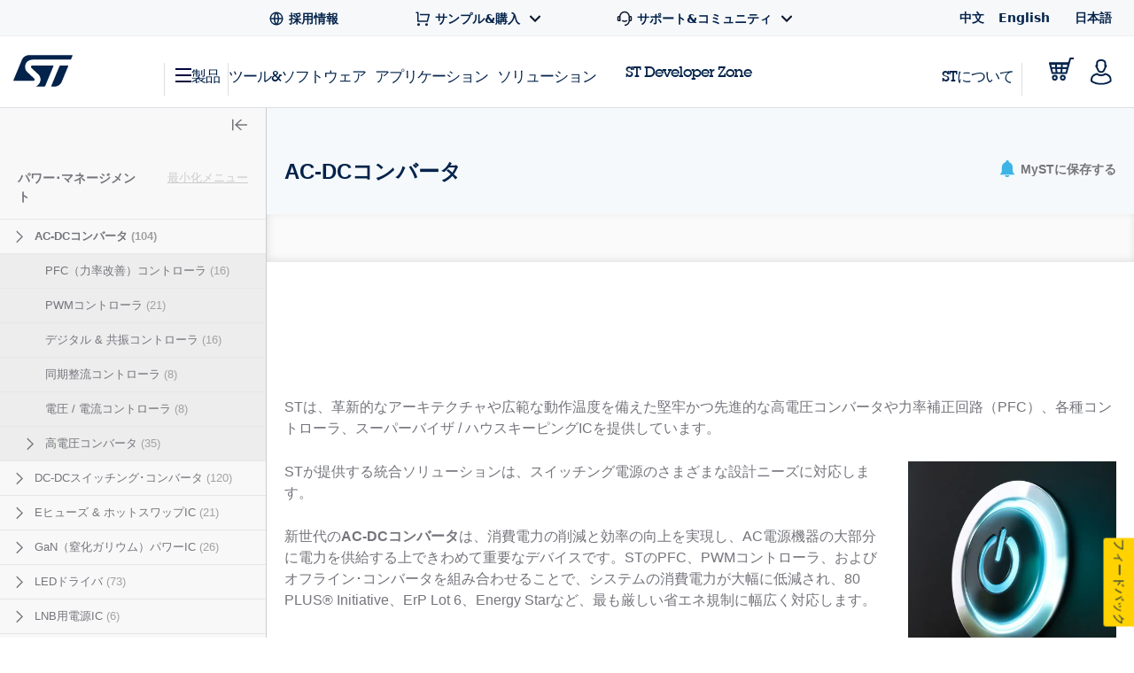

--- FILE ---
content_type: text/html;charset=utf-8
request_url: https://www.st.com/ja/power-management/ac-dc-converters.html
body_size: 59037
content:
<!DOCTYPE html> <!--[if lt IE 7]><html class="no-js lt-ie10 lt-ie9 lt-ie8 lt-ie7" lang="ja" prefix="og: https://ogp.me/ns# fb: https://ogp.me/ns/fb#"><![endif]--> <!--[if IE 7]><html class="no-js lt-ie10 lt-ie9 lt-ie8 ie7" lang="ja" prefix="og: https://ogp.me/ns# fb: https://ogp.me/ns/fb#"><![endif]--> <!--[if IE 8]><html class="no-js lt-ie10 lt-ie9 ie8" lang="ja" prefix="og: https://ogp.me/ns# fb: https://ogp.me/ns/fb#"><![endif]--> <!--[if IE 9]><html class="no-js lt-ie10 ie9" lang="ja" prefix="og: https://ogp.me/ns# fb: https://ogp.me/ns/fb#"><![endif]--> <!--[if gt IE 8]><!--> <html class="no-js" lang="ja" prefix="og: https://ogp.me/ns# fb: https://ogp.me/ns/fb#"><!--<![endif]--> <head><style id="img-default-width-style-tag">
    img[src$="png"],
    img[src$="jpg"] {
        height: auto;
        object-fit: contain;
    }
</style> <script>
    window.addEventListener("load", function () {
        document.getElementById("img-default-width-style-tag").remove();
    })
</script> <link rel="preconnect" href="https://assets.adobedtm.com" crossorigin/> <link rel="prefetch" href="//scripts.demandbase.com/f7b6166e.min.js"/> <script async src="https://cdn.decibelinsight.net/i/13951/335449/di.js"></script> <link rel="prefetch" href="//g.3gl.net/jp/3031/v4.0.5/InitialLoadScript.js" as="script"/> <link rel="preconnect" href="https://munchkin.marketo.net" crossorigin/> <link rel="preconnect" href="https://google-analytics.com" crossorigin/> <link rel="preconnect" href="https://connect.facebook.net" crossorigin/> <link rel="preconnect" href="https://snap.licdn.com" crossorigin/> <meta name="Content-Language" content="ja"/> <meta name="marketoFieldsMapping" content="{&#34;preferredLanguage&#34;:&#34;thePreferredLanguage&#34;,&#34;myStAccount&#34;:&#34;mystaccount&#34;}"/> <meta name="browserSupportPage" content="/content/st_com/en/browser-warning.html"/> <meta name="keywords"/> <meta name="description" content="高電圧コンバータ、力率改善回路、各種コントローラ、スーパバイザ / ハウスキーピングICを含むSTのAC-DCコンバータは、スイッチング電源のさまざまな設計ニーズに対応します。"/> <meta name="environment"/> <meta charset="utf-8"/> <meta http-equiv="X-UA-Compatible" content="IE=edge"/> <meta http-equiv="Cache-Control" content="no-transform"/> <meta http-equiv="Cache-Control" content="no-siteapp"/> <meta name="applicable-device" content="pc,mobile"/> <meta name="viewport" content="width=device-width, initial-scale=1"/> <meta property="og:title" content="AC-DCコンバータ - STマイクロエレクトロニクス"/> <meta property="og:site_name" content="STMicroelectronics"/> <meta property="og:description" content="高電圧コンバータ、力率改善回路、各種コントローラ、スーパバイザ / ハウスキーピングICを含むSTのAC-DCコンバータは、スイッチング電源のさまざまな設計ニーズに対応します。"/> <meta property="og:url" content="https://www.st.com/ja/power-management/ac-dc-converters.html"/> <meta property="og:type" content="website"/> <meta property="og:image" content="https://www.st.com/content/dam/logos/open-graph-logo.png"/> <meta property="search:title" content="AC-DCコンバータ"/> <meta name="twitter:title" content="AC-DCコンバータ - STマイクロエレクトロニクス"/> <meta name="twitter:description" content="高電圧コンバータ、力率改善回路、各種コントローラ、スーパバイザ / ハウスキーピングICを含むSTのAC-DCコンバータは、スイッチング電源のさまざまな設計ニーズに対応します。"/> <meta name="twitter:image:src" content="https://www.st.com/content/dam/logos/open-graph-logo.png"/> <meta name="twitter:card" content="summary_large_image"/> <meta name="twitter:site" content="@ST_World"/> <meta name="twitter:creator" content="@ST_World"/> <meta property="og:image:type" content="image/png"/> <meta property="og:image:width" content="750"/> <meta property="og:image:height" content="560"/> <script src="/etc.clientlibs/clientlibs/granite/jquery.min.3e24d4d067ac58228b5004abb50344ef.js"></script> <script src="/etc.clientlibs/clientlibs/granite/utils.min.3b86602c4e1e0b41d9673f674a75cd4b.js"></script> <script src="/etc.clientlibs/clientlibs/granite/jquery/granite.min.011c0fc0d0cf131bdff879743a353002.js"></script> <script src="/etc.clientlibs/foundation/clientlibs/jquery.min.dd9b395c741ce2784096e26619e14910.js"></script> <script src="/etc/clientlibs/st-site/libs/dataTables.min.15d1ef4b86c76cc17db7bad9da5bb0ea.js"></script> <!-- OneTrust Cookies Consent Notice start --> <script type="text/javascript" src="/astatic/onetrust/st/OneTrust.min.js"></script> <!-- OneTrust Cookies Consent Notice end --> <!--<sly data-sly-include="marketo.html"></sly>--> <script defer src="https://www.st.com/astatic/wv/web-vitals.es5.umd.min.js"></script> <script>
    // Function to set indicator value based on the token.
    function setIndicator({
    name: t,
    delta: e
    }) {
        var a = "CLS" == t ? "cls" : "FID" == t ? "fid" : "LCP" == t ? "lcp" : null;
        null != a && typeof RProfiler !== 'undefined' && RProfiler &&
        RProfiler.addInfo("indicator", a, parseFloat(parseFloat(e).toFixed(2)))
    }

    // Set Web Vital metrics on DOMContentLoaded event.
    addEventListener("DOMContentLoaded", (function () {
        webVitals.getCLS(setIndicator);
        webVitals.getFID(setIndicator);
        webVitals.getLCP(setIndicator)

    }))
</script> <link rel="icon" type="image/png" sizes="32x32" href="/etc/clientlibs/st-site/media/app/images/favicon-32.png"/> <link rel="icon" type="image/png" sizes="16x16" href="/etc/clientlibs/st-site/media/app/images/favicon-16.png"/> <link rel="shortcut icon" type="image/png" href="/etc/clientlibs/st-site/media/app/images/favicon.ico"/> <link rel="canonical" href="https://www.st.com/ja/power-management/ac-dc-converters.html"/> <title>AC-DCコンバータ - STマイクロエレクトロニクス</title> <link rel="alternate" hreflang="en" href="https://www.st.com/en/power-management/ac-dc-converters.html"/> <link rel="alternate" hreflang="zh-Hans" href="https://www.st.com.cn/zh/power-management/ac-dc-converters.html"/> <link rel="alternate" hreflang="ja" href="https://www.st.com/ja/power-management/ac-dc-converters.html"/> <link rel="alternate" hreflang="x-default" href="https://www.st.com/en/power-management/ac-dc-converters.html"/> <script src="/etc/clientlibs/st-site-cx/js/st-utils.js"></script> <script type="text/javascript">
    var referrer = document.referrer;

    if (document.cookie.indexOf('OptanonAlertBoxClosed') === -1) {
        localStorage.setItem('st-referrer', referrer);
    } else {
        referrer = localStorage.getItem('st-referrer') || referrer;
        localStorage.removeItem('st-referrer');
    }

    window.digitalData = {"page":{"pageInfo":{"breadCrumbs":"products:power-management:ac-dc-converters","pageShortName":"products:[...]:ac-dc-converters","pageName":"products:power-management:ac-dc-converters","destinationURL":"https://www.st.com/ja/power-management/ac-dc-converters.html","isIframe":false,"contentIframe":false,"hierarchie1":"products:power-management:ac-dc-converters","hierarchie2":"","sysEnv":"desktop","pageID":"www.st.com:content:st_com_cx:ja:products:power-management:ac-dc-converters","server":"www.st.com","urlShortcut":""},"category":{"primaryCategory":"Product folder:Tools & software","type":"Tools & software","version":""},"attributes":{"version":"4.61.0","language":"ja"},"components":{}},"product":[{"productInfo":{"tree":{"level1":"Power management","level2":"AC-DC converters","level3":"null","level4":"","level5":"","level6":""},"productName":"ac-dc-converters","productID":"","prmisID":"CL1454","breadcrumb":"products:power-management:ac-dc-converters"}}],"application":[{"applicationInfo":{"level0":"","level1":"","level2":"","level3":"","level4":""}}],"user":[{"profile":[{"profileInfo":{},"attributes":{"loggedIn":false}}]}],"pageInstanceID":"crx3tar-nofds:02:prod:s7connect:ams:publish:ca:65:products:power-management:ac-dc-converters","language":"ja"};
    window.digitalData.isMunchkinTrackingEnabled = true;
    window.digitalData.page.pageInfo.referringURL = referrer;
    window.digitalData.page.pageInfo.originalURL  = document.location.href;
    window.digitalData.page.pageInfo.titleEn = "AC-DC converters";
    window.productHierarchy = "CL1454-FM142".split('-');

    if (window.digitalData.page.pageInfo.breadCrumbs.startsWith("products:") ) {
    	window.digitalData.page.category.primaryCategory = window.STUtils.isSTMTools()
    	? "Product folder:Tools & software"
    	: "Product tree: silicon";
    	window.digitalData.page.category.type = window.STUtils.isSTMTools() ? "Tools & software" : "Product tree";
    }

    if (window.digitalData.page.category.error) {
    	window.digitalData.page.category.error += document.location.href;
    	var s_errorType = window.digitalData.page.pageInfo.statusCode;
    	var s_originURL = document.location.href;
    }
    if(window.digitalData.page.pageInfo.pageName=="error:404"){
    	window.digitalData.page.pageInfo.destinationURL  = document.location.href;
    	window.digitalData.page.category.error = "404 Error Page:" + document.location.href;
    	window.digitalData.page.category.type = "404 Error Page";
    	window.digitalData.page.category.primaryCategory = "D=c16";
    	var s_errorType = "404";
    	var s_originURL = document.location.href;
    }

    window.isChinesePublish = 'false';

    const search = localStorage.getItem('EdgeAISearch');
    const filters = localStorage.getItem('EdgeAIFilter');

    if(search || filters) {
    	window.digitalData.edgeAI= {};
    	if(search) {
    		window.digitalData.edgeAI.search = search;
    		localStorage.removeItem('EdgeAISearch')
    	}
    	if(filters) {
    		window.digitalData.edgeAI.filters = filters;
    		localStorage.removeItem('EdgeAIFilter')
    	}
    }
  </script> <script>// /* production setting */
// var dtmIsChinesePublish = window.isChinesePublish && window.isChinesePublish === 'true';
// var dtmURL = dtmIsChinesePublish ? "https://www.st.com/astatic/launch/a86419113799/01b0e221c0d2/launch-2a820308696f.min.js"
//     : "//assets.adobedtm.com/a86419113799/01b0e221c0d2/launch-2a820308696f.min.js";
//
// var dtmCookiesEnabled = typeof OnetrustActiveGroups !== "undefined" && OnetrustActiveGroups.indexOf(",2,") >= 0 && OnetrustActiveGroups.indexOf(",4,") >= 0;
//
// /* if Performance Cookies and Tracking Cookies (group 2 and 4) are enabled, load DTM */
// if (dtmIsChinesePublish || dtmCookiesEnabled || !window.isEuropeGdpr) {
//     var dtmScript = document.createElement('script');
//     dtmScript.src = dtmURL;
//     document.write(dtmScript.outerHTML);
//     console.log("Launch loading");
// }
</script> <script src="/etc/clientlibs/originalAppendChildForCaptcha.min.ff7f25b65421f7a6a388d1c1a2b078c2.js"></script> <script src="/etc.clientlibs/foundation/clientlibs/shared.min.5bb9fccfb85f4e741d04d8fc44341a28.js"></script> <script src="/etc/clientlibs/st-site-cx/components/st-app-head-utils.min.5504b25c1ff62db133b9b96def2ef7b8.js"></script> </link> <link rel="stylesheet" href="/etc/clientlibs/st-site-cx.min.e1716be426afbf7bb01d315595752253.css" type="text/css"> <link rel="stylesheet" href="/etc/clientlibs/st-site-cx/components/info-modal.min.93e6245783d2b491c629fed7b2b6b1b6.css" type="text/css"> <link rel="stylesheet" href="/etc/designs/st-search-cx/search.min.721107fd235b8929aa6d3078bbc38e01.css" type="text/css"> <script id="includingScript">
        window.isProductMenu = true;
        var lateralMenuUrl = "/content/st_com_cx/ja/products/power-management.lateral-menu.html";
        var isFamilyProduct = false;
        if (lateralMenuUrl && lateralMenuUrl != '') {
            window.productHierarchy = "CL1454-FM142".split('-');
            const xhttp = new XMLHttpRequest();
            xhttp.onload = function () {
                window.responseText = this.responseText;
                window.sidebarAjaxCallComplete = true;


              /*  if (visualViewport.width > 1024) {
                    replaceSidebar();
                } */

                replaceSidebar();

                $(document).trigger("lateral_menu_container_loaded");

            }
            xhttp.open("GET", lateralMenuUrl, true);
            xhttp.send();
        }

        let lateralMenuCb;
        window.lateralMenuLoaded = new Promise(resolve => {
            lateralMenuCb = resolve;
        });

        var replaceSidebar = function () {
            if (window.sidebarAjaxCallComplete && window.sidebarHtmlLoaded) {
                var highlightedElement = false;
                $("div[data-lateral-menu-container]").replaceWith(window.responseText);

                lateralMenuCb();

                window.lateralMenuInjected = true;
                window.productHierarchy && window.productHierarchy.forEach(function (item, index) {
                    var el = $(".st-sidebar").find("[data-hierarchy-prmisid='" + item + "']");
                    if (el && el.length > 0 && !highlightedElement) {
                        el.addClass("st-sidebar__tree-item-selected");
                        el.addClass("js-st-active");
                        highlightedElement = true;
                    }
                    // ignore 'family' PRMIS hierarchy item
                    if (!(item.search("FM") === 0))
                        $(".st-sidebar").find("[data-hierarchy-prmisid='" + item + "']").find("input").first().attr("checked", "");
                    if (!isFamilyProduct && visualViewport.width > 1024)
                        $(".st-sidebar__category-toggle.js-st-sidebar__category-toggle").show();
                });
            }
        }
    </script> 
                              <script>!function(e){var n="https://s.go-mpulse.net/boomerang/";if("True"=="True")e.BOOMR_config=e.BOOMR_config||{},e.BOOMR_config.PageParams=e.BOOMR_config.PageParams||{},e.BOOMR_config.PageParams.pci=!0,n="https://s2.go-mpulse.net/boomerang/";if(window.BOOMR_API_key="VQ4BN-JKJ9P-N5ULX-3L5VG-3UADM",function(){function e(){if(!o){var e=document.createElement("script");e.id="boomr-scr-as",e.src=window.BOOMR.url,e.async=!0,i.parentNode.appendChild(e),o=!0}}function t(e){o=!0;var n,t,a,r,d=document,O=window;if(window.BOOMR.snippetMethod=e?"if":"i",t=function(e,n){var t=d.createElement("script");t.id=n||"boomr-if-as",t.src=window.BOOMR.url,BOOMR_lstart=(new Date).getTime(),e=e||d.body,e.appendChild(t)},!window.addEventListener&&window.attachEvent&&navigator.userAgent.match(/MSIE [67]\./))return window.BOOMR.snippetMethod="s",void t(i.parentNode,"boomr-async");a=document.createElement("IFRAME"),a.src="about:blank",a.title="",a.role="presentation",a.loading="eager",r=(a.frameElement||a).style,r.width=0,r.height=0,r.border=0,r.display="none",i.parentNode.appendChild(a);try{O=a.contentWindow,d=O.document.open()}catch(_){n=document.domain,a.src="javascript:var d=document.open();d.domain='"+n+"';void(0);",O=a.contentWindow,d=O.document.open()}if(n)d._boomrl=function(){this.domain=n,t()},d.write("<bo"+"dy onload='document._boomrl();'>");else if(O._boomrl=function(){t()},O.addEventListener)O.addEventListener("load",O._boomrl,!1);else if(O.attachEvent)O.attachEvent("onload",O._boomrl);d.close()}function a(e){window.BOOMR_onload=e&&e.timeStamp||(new Date).getTime()}if(!window.BOOMR||!window.BOOMR.version&&!window.BOOMR.snippetExecuted){window.BOOMR=window.BOOMR||{},window.BOOMR.snippetStart=(new Date).getTime(),window.BOOMR.snippetExecuted=!0,window.BOOMR.snippetVersion=12,window.BOOMR.url=n+"VQ4BN-JKJ9P-N5ULX-3L5VG-3UADM";var i=document.currentScript||document.getElementsByTagName("script")[0],o=!1,r=document.createElement("link");if(r.relList&&"function"==typeof r.relList.supports&&r.relList.supports("preload")&&"as"in r)window.BOOMR.snippetMethod="p",r.href=window.BOOMR.url,r.rel="preload",r.as="script",r.addEventListener("load",e),r.addEventListener("error",function(){t(!0)}),setTimeout(function(){if(!o)t(!0)},3e3),BOOMR_lstart=(new Date).getTime(),i.parentNode.appendChild(r);else t(!1);if(window.addEventListener)window.addEventListener("load",a,!1);else if(window.attachEvent)window.attachEvent("onload",a)}}(),"".length>0)if(e&&"performance"in e&&e.performance&&"function"==typeof e.performance.setResourceTimingBufferSize)e.performance.setResourceTimingBufferSize();!function(){if(BOOMR=e.BOOMR||{},BOOMR.plugins=BOOMR.plugins||{},!BOOMR.plugins.AK){var n=""=="true"?1:0,t="",a="clo42yyxzvmzc2jfdnaa-f-aef2207c2-clientnsv4-s.akamaihd.net",i="false"=="true"?2:1,o={"ak.v":"39","ak.cp":"1192461","ak.ai":parseInt("681189",10),"ak.ol":"0","ak.cr":9,"ak.ipv":4,"ak.proto":"h2","ak.rid":"49260f9","ak.r":38938,"ak.a2":n,"ak.m":"b","ak.n":"essl","ak.bpcip":"18.221.205.0","ak.cport":52592,"ak.gh":"23.55.170.145","ak.quicv":"","ak.tlsv":"tls1.3","ak.0rtt":"","ak.0rtt.ed":"","ak.csrc":"-","ak.acc":"","ak.t":"1764039488","ak.ak":"hOBiQwZUYzCg5VSAfCLimQ==[base64]/jMudeAwrdiluluFh8zKyJi2qCrzHYDJMSQ3ppt/WZBfs98OMmIJKmwIXFf4cKrqnY5hF+50kLgWxFVaoXG9lA/SEAME3p+Wca/PRcxaxXWENf6EG4hNAWuEZ8lAOGOM4EFH2bkNHZEgl12M1XQ1rZvu9c4lJ0rK418V7xwLlXoqhBUZcnycL/NCnY=","ak.pv":"183","ak.dpoabenc":"","ak.tf":i};if(""!==t)o["ak.ruds"]=t;var r={i:!1,av:function(n){var t="http.initiator";if(n&&(!n[t]||"spa_hard"===n[t]))o["ak.feo"]=void 0!==e.aFeoApplied?1:0,BOOMR.addVar(o)},rv:function(){var e=["ak.bpcip","ak.cport","ak.cr","ak.csrc","ak.gh","ak.ipv","ak.m","ak.n","ak.ol","ak.proto","ak.quicv","ak.tlsv","ak.0rtt","ak.0rtt.ed","ak.r","ak.acc","ak.t","ak.tf"];BOOMR.removeVar(e)}};BOOMR.plugins.AK={akVars:o,akDNSPreFetchDomain:a,init:function(){if(!r.i){var e=BOOMR.subscribe;e("before_beacon",r.av,null,null),e("onbeacon",r.rv,null,null),r.i=!0}return this},is_complete:function(){return!0}}}}()}(window);</script></head> <body id="st-site" class="cxv1"> <script>
    var pageCategory = 'Product Category';
    var pageSubCategory = 'Class';
    window.RProfileCategoryLoaded = false;
    var loadRProfileInfo = function(){
        if(typeof RProfiler !== "undefined" && !window.RProfileCategoryLoaded){
            window.RProfileCategoryLoaded = true;
            RProfiler.addInfo('pageGroup', mPulseVars.category.replace(/ /g,'').toLowerCase());
            RProfiler.addInfo('tracepoint', 'subcat', mPulseVars.subCategory);
            console.debug('RProfiler params loaded');
        }
    }
    if (pageCategory) {
        var mPulseVars = {'category' : pageCategory, 'subCategory' : pageSubCategory };

        var hashFromLocation = window.location.hash;
        var hashName = hashFromLocation.substr(hashFromLocation.indexOf('#')+1);
        var pathName = window.location.pathname.substr(window.location.pathname.lastIndexOf('/')+1);
        var pageName = '';

        if ( hashName !== '' ) {
            pageName = hashName.replaceAll('-', ' ');
        } else if ( pathName !== '' && ('products.html' === pathName || 'documentation.html' === pathName)){
            pageName = pathName.replace('.html', '');
        }

        if ( "Product Category" == pageCategory && pageName !=='' ) {
            mPulseVars = {'category' : pageCategory, 'subCategory' : pageSubCategory, 'section' : pageName };
        }

        Object.defineProperty(mPulseVars, 'didYouKnowVisible', {
            configurable: false,
            enumerable: true,
            get: function () {
                var modal = document
                    .querySelector('.did-you-know.modal-dialog');

                if(modal) {
                    return getComputedStyle(modal).display !== 'none';
                }
                return false;
            }
        });

        $( window ).load(function() {
            loadRProfileInfo();
        });
        addEventListener('GlimpseLoaded', function (e) {
            loadRProfileInfo();
        }, false);
    }
</script> <script type='text/javascript'>
    var getUrlParameter = function (urlParameter) {
        var sPageURL = decodeURIComponent(window.location.search.substring(1)), sURLVariables = sPageURL.split('&'),
            sParameterName, i;
        for (i = 0; i < sURLVariables.length; i++) {
            sParameterName = sURLVariables[i].split('=');
            if (sParameterName[0] === urlParameter) {
                return sParameterName[1] === undefined ? true : sParameterName[1];
            }
        }
    };
    if (getUrlParameter('gclid') && (typeof isChinesePublish == 'undefined' || isChinesePublish !== 'true')) {
        var script = document.createElement('script');
        script.async = true;
        script.type = 'text/javascript';
        script.src = 'https://www.clickcease.com/monitor/stat.js';
        var elem = document.head;
        elem.appendChild(script);
    }
</script> <ul id="languagemenu__static" hidden="hidden"> <li class="st-header-menu__submenu-item"> <a class="st-header-menu__link" x-cq-linkchecker="skip" href="https://www.st.com.cn/zh/power-management/ac-dc-converters.html"> 中文 </a> </li> <li class="st-header-menu__submenu-item"> <a class="st-header-menu__link" x-cq-linkchecker="skip" href="https://www.st.com/en/power-management/ac-dc-converters.html"> English </a> </li> <li class="st-header-menu__submenu-item"> <span class="st-header-menu__link st-header-menu__link--disabled" x-cq-linkchecker="skip"> 日本語 <svg class="st-svg st-svg--arrow-top" aria-hidden="true"><use xlink:href="#icon-arrow-right"></use></svg> </span> </li> </ul> <script async>
    {
        const relative = "/etc/clientlibs/st-site-cx/media/app/images/svg" +
            "/symbol/svg/sprite.symbol.svg";

        fetch(relative)
            .then(res => res.text())
            .then(xml => {

                const parser = new DOMParser();
                const deserialized = parser
                    .parseFromString(xml, "application/xml");
                
                document
                    .querySelector("body")
                    .appendChild(deserialized.querySelector("svg"));
            })
            .catch(err => {
                console.error(
                    `failed to fetch sprites from path: ${relative}\n`,
                    "error: ",
                    err
                );
            });
    }
</script> <div class="off-canvas-wrap" data-offcanvas> <div class="fixed st-off-canvas-fixed"> <!-- SDI include (path: /content/st_com_cx/ja/_jcr_content/virtual/mobile-header.cache.html/st-site-cx/components/general/header/header-mobile.html, resourceType: st-site-cx/components/general/header/header-mobile) --> <link rel="stylesheet" href="/etc.clientlibs/st-site-cx/components/general/header/clientlib.min.b14dc6dcb20ebc69647ecbcce3343297.css" type="text/css"> <script src="/etc.clientlibs/st-site-cx/components/general/header/clientlib.min.14b3886c95b87828cb5c8e52607528b5.js"></script> <header class="show-for-medium-down st-header--mobile js-st-header-mobile in-view"> <div class="header-accessibilityCta"><a href="#content-main" class="js-focus-accessibilityCta" tabindex="1" x-cq-linkchecker="valid" onclick="s_objectID=this.dataset['activitymapText'];" data-activitymap-text="Skip to main content">ページの本文へ移動</a></div> <div class="st-header-mobile__nav-links" style="display:none" aria-hidden="true" tabindex="-1"> <ul class="st-header-menu" id="Quick_Links_Menu"> <li class="st-header-menu__item"> <a class="st-header-menu__link" href="/content/st_com/ja/about/careers.html" aria-label="STMicroelectronics careers"> <svg class="st-header-menu__link-icon" alt="Careers logo" aria-hidden="true" role="img"> <use xlink:href="#global-line"></use> </svg> <span>採用情報</span> </a> </li> <li class="st-header-menu__item st-header-menu__link-with-submenu"> <a href="#" class="st-header-menu__link" onclick="toggleHeaderSubEntries(event);" aria-haspopup="true"> <svg class="st-header-menu__link-icon" alt="Shopping logo" aria-hidden="true" role="img"> <use xlink:href="#shopping-cart-line"></use> </svg> <span>サンプル&amp;購入</span> <svg class="st-header-menu__link-icon-down" alt="Arrow logo" aria-hidden="true" role="img"> <use xlink:href="#arrow-down-s-line"></use> </svg> </a> <ul class="st-header-menu__st-submenu"> <li class="st-nav__submenu-item"> <a tabindex="-1" aria-hidden="true" href="https://estore.st.com" class="st-nav__submenu-link st-external-link" target="_blank" onclick="s_objectID=this.dataset['activitymapText'];" data-activitymap-text="Buy from eStore"> eSToreから購入 </a> </li> <li class="st-nav__submenu-item"> <a tabindex="-1" aria-hidden="true" href="/content/st_com/ja/contact-us.html" class="st-nav__submenu-link" target="_self" onclick="s_objectID=this.dataset['activitymapText'];" data-activitymap-text="Contact our Sales Offices &amp; Distributors" aria-label="Contact our sales offices & distributors"> STセールスオフィス &amp; 販売代理店 </a> </li> </ul> </li> <li class="st-header-menu__item st-header-menu__link-with-submenu"> <a href="#" class="st-header-menu__link" onclick="toggleHeaderSubEntries(event);" aria-haspopup="true"> <svg class="st-header-menu__link-icon" alt="Customer logo" aria-hidden="true" role="img"> <use xlink:href="#customer-service-2-line"></use> </svg> <span>サポート&amp;コミュニティ</span> <svg class="st-header-menu__link-icon-down" alt="Arrow logo" aria-hidden="true" role="img"> <use xlink:href="#arrow-down-s-line"></use> </svg> </a> <ul class="st-header-menu__st-submenu"> <li class="st-nav__submenu-item"><a tabindex="-1" aria-hidden="true" href="/content/st_com/ja/support/support-home.html" class="st-nav__submenu-link" onclick="s_objectID=this.dataset['activitymapText'];" data-activitymap-text="Support"> サポート </a></li> <li class="st-nav__submenu-item"><a tabindex="-1" aria-hidden="true" href="/content/st_com/ja/partner/partner-program.html" class="st-nav__submenu-link" onclick="s_objectID=this.dataset['activitymapText'];" data-activitymap-text="Partner Program">パートナー・プログラム</a></li> <li class="st-nav__submenu-item"><a tabindex="-1" aria-hidden="true" href="/content/st_com/ja/support/learning.html" class="st-nav__submenu-link" onclick="s_objectID=this.dataset['activitymapText'];" data-activitymap-text="Learning">ラーニング</a></li> <li class="st-nav__submenu-item"><a tabindex="-1" aria-hidden="true" href="/content/st_com/ja/support/learning/video-page.html" class="st-nav__submenu-link" onclick="s_objectID=this.dataset['activitymapText'];" data-activitymap-text="Video Center">ビデオ・センター</a></li> <li class="st-nav__submenu-item"><a tabindex="-1" aria-hidden="true" href="https://community.st.com" class="st-nav__submenu-link st-external-link" onclick="s_objectID=this.dataset['activitymapText'];" data-activitymap-text="ST Community" target="_blank">STコミュニティ</a></li> <li class="st-nav__submenu-item"><a tabindex="-1" aria-hidden="true" href="/content/st_com/ja/wiki/wiki-portal.html" class="st-nav__submenu-link" onclick="s_objectID=this.dataset['activitymapText'];" data-activitymap-text="ST Wiki">ST wiki</a></li> </ul> </li> <li class="st-header-menu__item has-submenu"> <a href="#" data-dropdown="languagemenu" data-options="is_hover:true;" aria-controls="languagemenu" aria-expanded="false" class="st-header-menu__link" tabindex="-1"> <svg class="st-svg st-svg--arrow-bottom"><use xlink:href="#icon-arrow-right"></use></svg> </a> <ul id="languagemenu" class="medium f-dropdown st-header-menu__submenu" data-dropdown-content> </ul> </li> </ul> <script>
		document.addEventListener('DOMContentLoaded', function(){
			$('.header_language').each(function(){
				if($(this)[0].innerText.trim() == 'English'){
					$(this)[0].href = $(this)[0].href.replace('/zh/', '/en/');
				};
			});
		});
	</script> </div> <div class="js-language-banner-mob st-language-banner hidden"> <div class="left-content"> <span class="japanese" hidden>日本語ウェブサイトをご覧いただけます</span> <span class="chinese" hidden>该网站提供您所使用的语言版本</span> </div> <div class="right-content"> <button id="lb-language-mob" type="button" class="st-button st-button--small st-button-size--l st-button--shop st-button--clear st-button__icon--left"> <span class="japanese" hidden> 日本語ウェブサイトへ移動 </span> <span class="chinese" hidden> 跳转本地站点 </span> </button> <button id="lb-close-mob" type="button" class="st-button st-button--small st-button-size--l grey-2 st-button--clear st-button__icon--left"> <span class="japanese" hidden> 表示を閉じる </span> <span class="chinese" hidden> 不用，谢谢 </span> </button> </div> </div> <div class="st-header__inner st-flex st-flex--sm-nowrap st-flex-items--sm-center"> <div class="old-header"> <div class="st-header__inner st-flex st-flex--sm-nowrap st-flex-items--sm-center"> <div class="st-header__left st-flex st-flex--sm-nowrap st-flex st-flex-justify--sm-flex-start"> <a tabindex="0" aria-label="Open Menu" aria-expanded="false" role="button" class="st-nav__item js-nav-bottom-off-canvas-toggle st-svg--burger-js" data-target="st-menu" onclick="STFED.toggleAsideMenu();"> <svg class="st-svg--block st-svg--burger" aria-hidden="true" role="img" aria-label="Open Menu"> <use xlink:href="#menu-fill"></use> </svg> </a> <a class="js-nav-bottom-off-canvas-close st-svg--close-js" role="button" style="display: none;" tabindex="-1" aria-label="Close Menu"> <svg class="st-svg--block st-svg--close" role="img" aria-hidden="true" aria-label="Close Menu"> <use xlink:href="#icon-close"></use> </svg> </a> </div> <div class="st-header__center st-flex st-flex-justify--sm-flex-center"> <a class="st-header__logo" href="/content/st_com/ja.html" x-cq-linkchecker="skip" aria-label="STMicroelectronics home"> <svg width="188" height="101" viewBox="0 0 188 101" fill="none" xmlns="http://www.w3.org/2000/svg" alt="STMicroelectronics home logo" aria-hidden="true" role="img"> <title>STMicroelectronics homepage</title> <path d="M186.248 0.630615L50.3029 0.640766C50.3055 0.640766 50.3131 0.651779 50.3131 0.651779C39.9981 0.651779 31.1365 6.8181 27.2817 15.611L0.4473 80.2527C0.374443 80.4221 0.332886 80.6033 0.332886 80.7964C0.332886 81.5706 0.970734 82.1974 1.75673 82.1974L63.1421 82.194C67.5042 82.194 69.4049 77.9928 66.0016 74.642L43.4564 53.5491C31.6083 41.9339 36.6896 15.0011 61.2956 15.0011H181.464C182.085 15.0011 182.621 14.6064 182.81 14.0559L187.566 2.56602C187.633 2.40426 187.667 2.22134 187.667 2.03242C187.667 1.25823 187.037 0.630615 186.248 0.630615Z" fill="#03234B"/> <path d="M172.704 33.5323L149.628 33.5568C148.071 33.5568 146.734 34.4962 146.175 35.842L120.319 98.3196C120.217 98.5127 120.158 98.738 120.158 98.9668C120.158 99.7392 120.795 100.366 121.576 100.366L130.192 100.369L130.188 100.361C140.649 100.361 149.677 94.0252 153.442 85.035C153.442 85.035 153.458 85.0451 153.471 85.0553L174.022 35.4516C174.084 35.2907 174.123 35.1162 174.123 34.9341C174.123 34.1565 173.486 33.5323 172.704 33.5323Z" fill="#03234B"/> <path d="M127.342 34.9341C127.342 34.1565 126.704 33.5323 125.919 33.5323H60.4908C56.9452 33.5323 53.8384 37.8952 57.5949 41.3553L79.2126 61.4704C79.2126 61.4704 87.9673 69.5366 86.0895 81.0777C84.4336 91.2402 77.499 97.4624 72.483 99.7003L72.4695 99.7037C72.3492 99.7646 72.2695 99.8866 72.2695 100.017C72.2695 100.212 72.4254 100.369 72.6253 100.369L97.8406 100.373C99.4009 100.373 100.739 99.4343 101.295 98.0875L127.247 35.433C127.309 35.2738 127.342 35.1085 127.342 34.9341Z" fill="#03234B"/> </svg> </a> </div> <div class="st-header__right st-flex st-flex-justify--sm-flex-end"> <div class="st-header__cart--mobile"> <a href="https://estore.st.com/en/checkout/cart/" target="_blank" aria-label="Go to eStore" class="st-external-link"> <svg alt="Trolly logo" aria-hidden="true" role="img"> <use xlink:href="#Trolly"></use> </svg> </a> </div> <div id="headerMobilePersonalized" style="display:none" class="st-header__user-icon js-nav-bottom-off-canvas-toggle" data-target="account"> <svg class="st-svg--block st-svg--user" role="img" aria-label="MyST"> <use xlink:href="#profile-2"></use> </svg> </div> <div id="headerMobileAnonymous"> <a href="#" class="st-nav__item st-header__user-icon" id="js-user-menu__login-link-mobile" aria-label="Log in to myST"> <svg class="st-svg--block st-svg--user" alt="Profile-2 logo" aria-hidden="true" role="img"> <use xlink:href="#profile-2"></use> </svg> </a> </div> </div> <div class="loader"> <img class="nolazyloading" loading="eager" src="/etc/clientlibs/st-site-cx/media/app/images/loading-spinner.svg" alt=""/> </div> <span id="screenTypeSearchDesktop" class="show-for-large-only screenType_JS"></span> <span id="screenTypeSearchTablet" class="show-for-medium-only screenType_JS"></span> <span id="screenTypeSearchMobile" class="show-for-small-only screenType_JS"></span> <div class="show-for-medium-down" style="width: 100%;"> <div class="st-search st-search--mobile js-st-search--mobile"> <div class="row st-search__searchfield js-st-search-mobile-searchfield"> <div class="small-12 columns st-bg--grey-light"> <form id="form-search-desktop" method="GET" onsubmit="return flexiReload(getSearchInputVal(this).replace(/#/g, ''), getCategoryFromSearchWidget(), true, undefined, undefined, 1)"> <input type="hidden" name="widgetSearchAction" value="1"/> <input type="hidden" name="_charset_" value="UTF-8"/> <input type="hidden" name="filter-search" id="categorySearchWidgetMobile" value="products"/> <div class="row collapse st-flex st-flex--sm-nowrap"> <div class="st-input js-st-input small-12 columns" style="display: flex;"> <a href="#" class="st-button st-button--primary show-for-medium-down" id="searchButtonMobile" aria-label="検索…" onclick="$(this).closest('form').submit();return false;"> <svg class="st-button__icon st-svg--search" role="img" aria-hidden="true"> <use xlink:href="#icon-search"></use> </svg> </a> <div class="large-3 medium-4 show-for-medium-only"> <a href="#" onclick="return false;" class="st-search__select js-search-dropdown-toggle-main" aria-label="Show all categories"> <span id="search-dropdown-toggle-label-mobile" class="searchCategoriesLabel_JS">製品</span> <i class="fa fa-angle-down"></i> </a> </div> <input tabindex="0" type="text" name="widgetSearchBar" id="widgetSearchBarMobile" aria-labelledby="searchButtonMobile" data-placeholder-tablet="Search a part number, a product category..." data-placeholder-phone="検索…" autocomplete="off" class="st-search__input js-st-search-input-mainMobile searchKey_JS searchKeyWidget_Mobile_JS"/> </div> </div> <div class="st-search__dropdown js-search-dropdown-main" style="left: 15px;display: none;"> <div class="st-flex"> <div class="st-search__filter" style="position: fixed; left: 65px; width: 300px;" tabindex="-1"> <ul class="st-radio"> <li><input tabindex="-1" aria-hidden="true" type="radio" name="filter-search" value="products" class="js-st-search-category-main" id="products" checked/><label for="products">製品</label></li> <li><input tabindex="-1" aria-hidden="true" type="radio" name="filter-search" value="tools" class="js-st-search-category-main" id="tools"/><label for="tools">ツール &amp; ソフトウェア</label></li> <li><input tabindex="-1" aria-hidden="true" type="radio" name="filter-search" value="resources" class="js-st-search-category-main" id="resources"/><label for="resources">リソース</label></li> <li><input tabindex="-1" aria-hidden="true" type="radio" name="filter-search" value="videos" class="js-st-search-category-main" id="videos"/><label for="videos">ビデオ</label></li> <li><input tabindex="-1" aria-hidden="true" type="radio" name="filter-search" value="solutions" class="js-st-search-category-main" id="solutions"/><label for="solutions">ソリューション</label></li> <li><input tabindex="-1" aria-hidden="true" type="radio" name="filter-search" value="applications" class="js-st-search-category-main" id="applications"/><label for="applications">アプリケーション</label></li> <li><input tabindex="-1" aria-hidden="true" type="radio" name="filter-search" value="publications" class="js-st-search-category-main" id="publications"/><label for="publications">出版物</label></li> <li><input tabindex="-1" aria-hidden="true" type="radio" name="filter-search" value="x-reference" class="js-st-search-category-main" id="x-reference"/><label for="x-reference">クロスリファレンス</label></li> <li><input tabindex="-1" aria-hidden="true" type="radio" name="filter-search" value="keywords" class="js-st-search-category-main" id="keywords"/><label for="keywords">全サイト</label></li> <li class="hidden js-filter-search-lastnode"></li> </ul> </div> <div class="st-search__searchlist js-search-searchlist-history-main"> <p class="st-h5"><strong>検索履歴</strong></p> <span id="searchfilter"> <span id="searchHistoryControllerTop" ng-controller="searchHistoryControllerTop"> <p class="st-copy" ng-repeat="history in items track by $index"> <a ng-click="searchHistoryResults(history.value)" ng-bind-html="history.value | getHtmlFilterFromHistory"></a> </p> </span> </span> <p class="st-h5"><strong>ブックマーク</strong></p> <div id="bookmarksAnonymous"> <p class="st-copy"> Please <a id="search-widget__login-link-mobile" href="#"><strong>log in</strong></a> to show your saved searches. </p> </div> <div id="bookmarksPersonalized" style="display:none"> <span id="divbookmarksTop"> <span ng-controller="BookmarksCtrlTop" id="BookmarksCtrlTop"> <p class="st-copy" ng-repeat="bookmark in bookmarks"> <a href="#" onclick="return false;" ng-click="searchBookmarkResults(bookmark.value)" ng-bind-html="bookmark.value | getBookmarkName"></a> <!-- <svg class="st-svg st-svg--delete st-link__icon js-st-bookmarks-remove" ng-click="deleteBookmark(bookmark.name, bookmark.value)"><use xlink:href="#icon-delete"></use></svg> --> </p> </span> </span> </div> </div> </div> </div> </form> </div> </div> <div class="row st-search__searchlist js-st-search-mobile-searchlist js-search-searchlist-history-main"> <div class="small-12 columns"> <p class="st-h5"><strong>検索履歴</strong></p> <span id="searchfilterMobile"> <span id="searchHistoryControllerTopMobile" ng-controller="searchHistoryControllerTopMobile"> <p class="st-copy" ng-repeat="history in items track by $index"> <a ng-click="searchHistoryResults(history.value)" ng-bind-html="history.value | getHtmlFilterFromHistory"></a> </p> </span> </span> <p class="st-h5"><strong>ブックマーク</strong></p> <p class="st-copy"> Please&nbsp;<a id="search-widget-mobile-component__login-link" aria-label="log in" aria-hidden="true" tabindex="-1" href="#"><strong>log in</strong></a>&nbsp; to show your saved searches. </p> </div> </div> <div class="row st-search__searchlist js-st-search-mobile-searchlist"> <div class="small-12 columns js-search-searchlist-mainMobile"></div> </div> </div> </div> <script>
    document.addEventListener('DOMContentLoaded', () => {
		if (window.location.pathname.includes('search.html')) {
			var query = getUrlSearchParameter();

			if (query === "") {
				var rawQuery = getRawUrlSearchParameter();

				flexiReload(rawQuery, undefined, true);
				$CQ('footer').css('visibility', 'visible');
			}
		}
		var screenSearchTypeDetected = getSearchScreenType();
		const width = document.getElementsByTagName('body')[0].offsetWidth;
		if (screenSearchTypeDetected == 'desktop' && width <= 1024) {
			screenSearchTypeDetected = 'tablet';
			if (width <= 640) {
				screenSearchTypeDetected = 'mobile';
			}
		}
		if (screenSearchTypeDetected == 'mobile') {
				$("[data-placeholder-phone]").attr("placeholder", $("[data-placeholder-phone]").attr("data-placeholder-phone"));
				var searchWidgetProductNoConfig = getSearchConfig("", "");
				var searchWidgetKeywordsNoConfig = getSearchConfig("", "");
		} else if (screenSearchTypeDetected == 'tablet') {
				$("[data-placeholder-tablet]").attr("placeholder", $("[data-placeholder-tablet]").attr("data-placeholder-tablet"));
				var searchWidgetProductNoConfig = getSearchConfig("", "");
				var searchWidgetKeywordsNoConfig = getSearchConfig("", "");
		} else {
				var searchWidgetProductNoConfig = getSearchConfig("", "");
				var searchWidgetKeywordsNoConfig = getSearchConfig("", "");
		}
    });
</script> </div> </div> <div class="new-header"> <div class="top-header-mobile"> <div class="st-header__left st-flex st-flex--sm-nowrap st-flex st-flex-justify--sm-flex-start"> <a tabindex="0" class="st-nav__item js-nav-bottom-off-canvas-toggle" data-target="st-menu" onclick="STFED.toggleAsideMenu();" aria-label="Open Menu"> <svg class="st-svg--block st-svg--burger" role="img" aria-hidden="true"> <use xlink:href="#menu-fill"></use> </svg> </a> <svg class="st-svg--block st-svg--close js-nav-bottom-off-canvas-close" style="display: none;" role="img" aria-label="Close Menu"> <use xlink:href="#icon-close"></use> </svg> </div> <div class="st-header__center st-flex st-flex-justify--sm-flex-center"> <a class="st-header__logo" href="/content/st_com/ja.html" x-cq-linkchecker="skip" aria-label="STMicroelectronics home"> <svg width="188" height="101" viewBox="0 0 188 101" fill="none" xmlns="http://www.w3.org/2000/svg" role="img" alt="STMicroelectronics home logo" aria-hidden="true"> <path d="M186.248 0.630615L50.3029 0.640766C50.3055 0.640766 50.3131 0.651779 50.3131 0.651779C39.9981 0.651779 31.1365 6.8181 27.2817 15.611L0.4473 80.2527C0.374443 80.4221 0.332886 80.6033 0.332886 80.7964C0.332886 81.5706 0.970734 82.1974 1.75673 82.1974L63.1421 82.194C67.5042 82.194 69.4049 77.9928 66.0016 74.642L43.4564 53.5491C31.6083 41.9339 36.6896 15.0011 61.2956 15.0011H181.464C182.085 15.0011 182.621 14.6064 182.81 14.0559L187.566 2.56602C187.633 2.40426 187.667 2.22134 187.667 2.03242C187.667 1.25823 187.037 0.630615 186.248 0.630615Z" fill="#03234B"/> <path d="M172.704 33.5323L149.628 33.5568C148.071 33.5568 146.734 34.4962 146.175 35.842L120.319 98.3196C120.217 98.5127 120.158 98.738 120.158 98.9668C120.158 99.7392 120.795 100.366 121.576 100.366L130.192 100.369L130.188 100.361C140.649 100.361 149.677 94.0252 153.442 85.035C153.442 85.035 153.458 85.0451 153.471 85.0553L174.022 35.4516C174.084 35.2907 174.123 35.1162 174.123 34.9341C174.123 34.1565 173.486 33.5323 172.704 33.5323Z" fill="#03234B"/> <path d="M127.342 34.9341C127.342 34.1565 126.704 33.5323 125.919 33.5323H60.4908C56.9452 33.5323 53.8384 37.8952 57.5949 41.3553L79.2126 61.4704C79.2126 61.4704 87.9673 69.5366 86.0895 81.0777C84.4336 91.2402 77.499 97.4624 72.483 99.7003L72.4695 99.7037C72.3492 99.7646 72.2695 99.8866 72.2695 100.017C72.2695 100.212 72.4254 100.369 72.6253 100.369L97.8406 100.373C99.4009 100.373 100.739 99.4343 101.295 98.0875L127.247 35.433C127.309 35.2738 127.342 35.1085 127.342 34.9341Z" fill="#03234B"/> </svg> </a> </div> <div class="st-header__right st-flex st-flex-justify--sm-flex-end"> <div class="st-header__cart--mobile"> <a href="https://estore.st.com/en/checkout/cart/" class="st-external-link-no-icon" target="_blank" aria-label="Go to eStore"> <svg alt="Trolly logo" aria-hidden="true" role="img"> <use xlink:href="#Trolly"></use> </svg> </a> </div> <div id="headerMobilePersonalized" style="display:none" class="st-header__user-icon js-nav-bottom-off-canvas-toggle" data-target="account"> <svg class="st-svg--block st-svg--user" role="img" aria-label="MyST"> <use xlink:href="#profile-2"></use> </svg> </div> <div id="headerMobileAnonymous"> <a href="#" class="st-nav__item st-header__user-icon" id="js-user-menu__login-link-mobile" aria-label="Log in to myST"> <svg class="st-svg--block st-svg--user" alt="Profile-2 logo" aria-hidden="true" role="img"> <use xlink:href="#profile-2"></use> </svg> </a> </div> </div> </div> <div class="bottom-header-mobile"> <div class="loader"> <img class="nolazyloading" loading="eager" src="/etc/clientlibs/st-site-cx/media/app/images/loading-spinner.svg" alt=""/> </div> <!--<sly data-sly-resource="navigation-mobile"></sly>--> </div> </div> </div> <script>
		STFED.ngAsideMenuTabs = $("header.show-for-medium-down .st-header__inner .st-nav__item");
		STFED.ngAsideMenuTabs.bind("touchstart click", STFED.getMenuTreeIfStillNotLoaded);
	</script> <link rel="stylesheet" href="/etc.clientlibs/st-site-cx/components/general/header/sub-header-devzone/clientlibs.min.f5390245b19871ed7e61cfbe11031780.css" type="text/css"> <script src="/etc.clientlibs/st-site-cx/components/general/header/sub-header-devzone/clientlibs.min.b29851ea5d6a367d231da32baa80bc01.js"></script> <div class="sub-header-devzone d-lg-none"> <div class="sub-header-devzone__bar"> <div class="sub-header-devzone__left-column"> <div class="sub-header-devzone__top-text"></div> <div class="sub-header-devzone__bottom-text"></div> </div> <div class="sub-header-devzone__right-icon" aria-hidden="true"> <div>▼</div> </div> </div> <div class="sub-header-devzone__overlay"> <div style="position: relative"> <ul class="font-lubalin" style="height: 100%; overflow-y: auto" tabindex="-1"> <li class="d-none" id="mcu-expanded"> <ul style="padding: 0"> <li class="sub-header-devzone__small-text"> <a href="/content/st_com/ja/stm32-mcu-developer-zone.html"> ホーム </a> </li> <li class="sub-header-devzone__small-text"> <a href="/content/st_com/ja/stm32-mcu-developer-zone/start-a-project-with-an-mcu.html"> スタート </a> </li> <li class="sub-header-devzone__small-text"> <a href="/content/st_com/ja/stm32-mcu-developer-zone/mcu-portfolio.html"> マイコン製品ポートフォリオ </a> </li> <li class="sub-header-devzone__small-text"> <a href="/content/st_com/ja/stm32-mcu-developer-zone/boards-and-hardware-tools.html"> 開発ボード &amp; ハードウェア･ツール </a> </li> <li class="sub-header-devzone__small-text"> <a href="/content/st_com/ja/stm32-mcu-developer-zone/software-development-tools.html"> ソフトウェア開発ツール </a> </li> <li class="sub-header-devzone__small-text"> <a href="/content/st_com/ja/stm32-mcu-developer-zone/embedded-software.html"> 組込みソフトウェア </a> </li> <li class="sub-header-devzone__small-text"> <a href="/content/st_com/ja/stm32-mcu-developer-zone/solutions.html"> ソリューション </a> </li> <li class="sub-header-devzone__small-text" style="margin-bottom: 20px"> <a href="/content/st_com/ja/stm32-mcu-developer-zone/developer-resources.html"> 開発者リソース </a> </li> </ul> </li> <li class="d-none" id="mpu-expanded"> <ul style="padding: 0"> <li class="sub-header-devzone__small-text"> <a href="/content/st_com/ja/stm32-mpu-developer-zone.html"> ホーム </a> </li> <li class="sub-header-devzone__small-text"> <a href="/ja/microcontrollers-microprocessors/stm32-arm-cortex-mpus/products.html"> 製品ポートフォリオ </a> </li> <li class="sub-header-devzone__small-text"> <a href="/content/st_com/ja/stm32-mpu-developer-zone/boards-and-hardware-tools.html"> 開発ボード &amp; ハードウェア･ツール </a> </li> <li class="sub-header-devzone__small-text"> <a href="/content/st_com/ja/stm32-mpu-developer-zone/software-development-tools.html"> ソフトウェア開発ツール </a> </li> <li class="sub-header-devzone__small-text"> <a href="/content/st_com/ja/stm32-mpu-developer-zone/embedded-software.html"> 組込みソフトウェア </a> </li> <li class="sub-header-devzone__small-text"> <a href="/content/st_com/ja/stm32-mpu-developer-zone/solutions.html"> ソリューション </a> </li> <li class="sub-header-devzone__small-text" style="margin-bottom: 20px"> <a href="/content/st_com/ja/stm32-mpu-developer-zone/developer-resources.html"> 開発者リソース </a> </li> </ul> </li> <li class="d-none" id="edge-ai-expanded"> <ul style="padding: 0"> <li class="sub-header-devzone__small-text"> <a href="/content/st_com/ja/st-edge-ai-suite.html"> ホーム </a> </li> <li class="sub-header-devzone__small-text"> <a href="/content/st_com/ja/st-edge-ai-suite/case-studies.html"> 組み込みAI使用例 </a> </li> <li class="sub-header-devzone__small-text"> <a href="/content/st_com/ja/st-edge-ai-suite/tools.html"> ツール </a> </li> <li class="sub-header-devzone__small-text"> <a href="https://community.st.com/t5/edge-ai/bd-p/edge-ai" class="st-external-link" target="_blank"> コミュニティ </a> </li> <li class="sub-header-devzone__small-text"> <a href="#" onclick="s_objectID='Contact our team'; openMedalliaFormEdgeAI();"> お問い合わせ </a> </li> </ul> </li> <li class="has-submenu" id="mcu-not-expanded"> <a data-submenu-type="mcu"> MCU Developer Zone </a> </li> <li class="has-submenu" id="mpu-not-expanded"> <a data-submenu-type="mpu"> MPU Developer Zone </a> </li> <li class="has-submenu" id="edge-ai-not-expanded"> <a data-submenu-type="edge-ai-suite"> ST Edge AI Suite </a> </li> <li> <span>主力ソフトウェア･ツール</span> </li> <li> <a href="/content/st_com/ja/stm32cubemx.html"> STM32CubeMX </a> </li> <li> <a href="/content/st_com/ja/stm32cubeide.html"> STM32CubeIDE </a> </li> </ul> <div class="sub-header-devzone__submenu" id="mpu-submenu" tabindex="-1"> <div class="sub-header-devzone__back-button"> <a> 戻る </a> </div> <ul> <li class="sub-header-devzone__small-text"> <a href="/content/st_com/ja/stm32-mpu-developer-zone.html"> ホーム </a> </li> <li class="sub-header-devzone__small-text"> <a href="/ja/microcontrollers-microprocessors/stm32-arm-cortex-mpus/products.html"> 製品ポートフォリオ </a> </li> <li class="sub-header-devzone__small-text"> <a href="/content/st_com/ja/stm32-mpu-developer-zone/boards-and-hardware-tools.html"> 開発ボード &amp; ハードウェア･ツール </a> </li> <li class="sub-header-devzone__small-text"> <a href="/content/st_com/ja/stm32-mpu-developer-zone/software-development-tools.html"> ソフトウェア開発ツール </a> </li> <li class="sub-header-devzone__small-text"> <a href="/content/st_com/ja/stm32-mpu-developer-zone/embedded-software.html"> 組込みソフトウェア </a> </li> <li class="sub-header-devzone__small-text"> <a href="/content/st_com/ja/stm32-mpu-developer-zone/solutions.html"> ソリューション </a> </li> <li class="sub-header-devzone__small-text" style="margin-bottom: 20px"> <a href="/content/st_com/ja/stm32-mpu-developer-zone/developer-resources.html"> 開発者リソース </a> </li> </ul> </div> <div class="sub-header-devzone__submenu" id="mcu-submenu" tabindex="-1"> <div class="sub-header-devzone__back-button"> <a> 戻る </a> </div> <ul> <li class="sub-header-devzone__small-text"> <a href="/content/st_com/ja/stm32-mcu-developer-zone.html"> ホーム </a> </li> <li class="sub-header-devzone__small-text"> <a href="/content/st_com/ja/stm32-mcu-developer-zone/start-a-project-with-an-mcu.html"> スタート </a> </li> <li class="sub-header-devzone__small-text"> <a href="/content/st_com/ja/stm32-mcu-developer-zone/mcu-portfolio.html"> マイコン製品ポートフォリオ </a> </li> <li class="sub-header-devzone__small-text"> <a href="/content/st_com/ja/stm32-mcu-developer-zone/boards-and-hardware-tools.html"> 開発ボード &amp; ハードウェア･ツール </a> </li> <li class="sub-header-devzone__small-text"> <a href="/content/st_com/ja/stm32-mcu-developer-zone/software-development-tools.html"> ソフトウェア開発ツール </a> </li> <li class="sub-header-devzone__small-text"> <a href="/content/st_com/ja/stm32-mcu-developer-zone/embedded-software.html"> 組込みソフトウェア </a> </li> <li class="sub-header-devzone__small-text"> <a href="/content/st_com/ja/stm32-mcu-developer-zone/solutions.html"> ソリューション </a> </li> <li class="sub-header-devzone__small-text" style="margin-bottom: 20px"> <a href="/content/st_com/ja/stm32-mcu-developer-zone/developer-resources.html"> 開発者リソース </a> </li> </ul> </div> <div class="sub-header-devzone__submenu" id="edge-ai-suite-submenu"> <div class="sub-header-devzone__back-button"> <a> 戻る </a> </div> <ul> <li class="sub-header-devzone__small-text"> <a href="/content/st_com/ja/st-edge-ai-suite.html"> ホーム </a> </li> <li class="sub-header-devzone__small-text"> <a href="/content/st_com/ja/st-edge-ai-suite/case-studies.html"> 組み込みAI使用例 </a> </li> <li class="sub-header-devzone__small-text"> <a href="/content/st_com/ja/st-edge-ai-suite/tools.html"> ツール </a> </li> <li class="sub-header-devzone__small-text"> <a href="https://community.st.com/t5/edge-ai/bd-p/edge-ai" class="st-external-link" target="_blank"> コミュニティ </a> </li> <li class="sub-header-devzone__small-text"> <a href="#" onclick="s_objectID='Contact our team'; openMedalliaFormEdgeAI();"> お問い合わせ </a> </li> </ul> </div> </div> </div> </div> </header> <aside class="left-off-canvas-menu hide-for-print st-right-off-canvas-menu st-side-navigation"> <ul class="off-canvas-list "> <li class="has-submenu " id="Top_Menu_Support_and_Community_Aside" data-activitymap-region="Support_and_Community"> <a tabindex="-1" aria-hidden="true" href="#">サポートと学習</a> <ul tabindex="-1" class="left-submenu move-right st-side-submenu"> <li class="back st-side-submenu__back"><a tabindex="-1" aria-hidden="true" href="#">戻る</a></li> <li class="st-side-submenu__group-end"><a tabindex="-1" aria-hidden="true" href="/content/st_com/ja/support/support-home.html" onclick="s_objectID=this.dataset['activitymapText'];" data-activitymap-text="Support">サポート</a></li> <li class="st-side-submenu__group-end"><a tabindex="-1" aria-hidden="true" href="/content/st_com/ja/partner/partner-program.html" onclick="s_objectID=this.dataset['activitymapText'];" data-activitymap-text="Partner Program">パートナー・プログラム</a></li> <li><a tabindex="-1" aria-hidden="true" href="/content/st_com/ja/support/learning.html" onclick="s_objectID=this.dataset['activitymapText'];" data-activitymap-text="Learning">ラーニング</a></li> <li class="st-side-submenu__group-end"><a tabindex="-1" aria-hidden="true" href="/content/st_com/ja/support/learning/video-page.html" onclick="s_objectID=this.dataset['activitymapText'];" data-activitymap-text="Video Center">ビデオ・センター</a></li> <li><a tabindex="-1" aria-hidden="true" href="/content/st_com/ja/st-community.html" onclick="s_objectID=this.dataset['activitymapText'];" data-activitymap-text="ST Community">STコミュニティ</a></li> <li class="st-side-submenu__group-end"><a tabindex="-1" aria-hidden="true" href="/content/st_com/ja/wiki/wiki-portal.html" onclick="s_objectID=this.dataset['activitymapText'];" data-activitymap-text="ST Wiki">ST wiki</a></li> </ul> </li> <li class="has-submenu" id="Top_Menu_Sample_and_Buy_Aside" data-activitymap-region="Sample_and_Buy"> <a tabindex="-1" aria-hidden="true" href="#">サンプル&amp;購入</a> <ul tabindex="-1" class="left-submenu move-right st-side-submenu"> <li class="back st-side-submenu__back"><a tabindex="-1" aria-hidden="true" href="#">戻る</a></li> <li><a tabindex="-1" aria-hidden="true" href="https://estore.st.com" target="_blank" onclick="s_objectID=this.dataset['activitymapText'];" data-activitymap-text="Buy from eStore">eSToreで購入</a></li> <li><a tabindex="-1" aria-hidden="true" href="/content/st_com/ja/contact-us.html" target="_self" onclick="s_objectID=this.dataset['activitymapText'];" data-activitymap-text="Contact our Sales Offices &amp; Distributors">STセールスオフィス &amp; 販売代理店</a></li> </ul> </li> <li class="has-submenu" id="Top_Menu_About_ST" data-activitymap-region="About_ST"> <a tabindex="-1" aria-hidden="true" href="#">STについて</a> <ul tabindex="-1" class="left-submenu move-right st-side-submenu"> <li class="back st-side-submenu__back"><a tabindex="-1" aria-hidden="true" href="#">戻る</a></li> <li><a tabindex="-1" aria-hidden="true" href="/content/st_com/ja/about/st_company_information/who-we-are.html" target="_self" onclick="s_objectID=this.dataset['activitymapText'];" data-activitymap-text="Who we are">基本情報</a></li> <li><a tabindex="-1" aria-hidden="true" href="/content/st_com/ja/about/careers.html" target="_self" onclick="s_objectID=this.dataset['activitymapText'];" data-activitymap-text="Careers at ST: Join our global team">採用情報</a></li> <li><a tabindex="-1" aria-hidden="true" href="/content/st_com/ja/about/sustainability.html" target="_self" onclick="s_objectID=this.dataset['activitymapText'];" data-activitymap-text="Accelerating sustainability environmental goals">持続可能性</a></li> <li><a tabindex="-1" aria-hidden="true" href="/content/st_com/ja/about/innovation---technology/innovation---technology.html" target="_self" onclick="s_objectID=this.dataset['activitymapText'];" data-activitymap-text="Innovation &amp; Technology">イノベーション &amp; テクノロジー</a></li> <li><a tabindex="-1" aria-hidden="true" href="/content/st_com/ja/about/manufacturing-at-st.html" target="_self" onclick="s_objectID=this.dataset['activitymapText'];" data-activitymap-text="Manufacturing at ST">製造</a></li> <li><a tabindex="-1" aria-hidden="true" href="/content/st_com/ja/about/quality-and-reliability.html" target="_self" onclick="s_objectID=this.dataset['activitymapText'];" data-activitymap-text="Quality &amp; reliability in semiconductors ">品質 &amp; 信頼性</a></li> <li><a tabindex="-1" aria-hidden="true" href="/content/st_com/ja/about/events.html" target="_self" onclick="s_objectID=this.dataset['activitymapText'];" data-activitymap-text="Events">イベント</a></li> <li><a tabindex="-1" aria-hidden="true" href="https://newsroom.st.com/ja/newsroom" target="_self" onclick="s_objectID=this.dataset['activitymapText'];" data-activitymap-text="Newsroom">ニュースルーム</a></li> <li><a tabindex="-1" aria-hidden="true" href="/content/st_com/ja/about/customer-success-stories.html" target="_self" onclick="s_objectID=this.dataset['activitymapText'];" data-activitymap-text="Customer success stories">採用事例</a></li> <li><a tabindex="-1" aria-hidden="true" href="https://investors.st.com/" target="_blank" onclick="s_objectID=this.dataset['activitymapText'];" data-activitymap-text="Investor Relations">投資家情報（IR）</a></li> </ul> </li> <li> <a tabindex="-1" aria-hidden="true" href="/content/st_com/ja/contact-us.html" class="st-side-navigation__second">お問い合わせ</a> </li> <li class="has-submenu"> <a tabindex="-1" aria-hidden="true" class="st-side-navigation__second " href="#">Language: Japanese</a> <ul tabindex="-1" class="left-submenu move-right st-side-submenu"> <li class="back st-side-submenu__back"><a tabindex="-1" aria-hidden="true" href="#">戻る</a></li> <li><span class="st-header-menu__link--disabled">日本語</span></li> <li><a tabindex="-1" aria-hidden="true" href="https://www.st.com.cn/zh/power-management/ac-dc-converters.html">中文</a></li> <li><a tabindex="-1" aria-hidden="true" href="https://www.st.com/en/power-management/ac-dc-converters.html">English</a></li> </ul> </li> </ul> </aside> </div> <div class="inner-wrap"> <div style="display: none"> <svg xmlns="http://www.w3.org/2000/svg" xmlns:xlink="http://www.w3.org/1999/xlink"> <svg id="youtube-fill" width="36" height="36" viewBox="0 0 36 36" fill="none" xmlns="http://www.w3.org/2000/svg"> <g clip-path="url(#ehw4typ68a)"> <path d="M32.315 9.747C33 12.42 33 18 33 18s0 5.58-.685 8.253c-.381 1.477-1.496 2.64-2.907 3.033C26.843 30 18 30 18 30s-8.84 0-11.407-.714c-1.418-.399-2.531-1.56-2.907-3.033C3 23.58 3 18 3 18s0-5.58.686-8.253c.38-1.477 1.495-2.64 2.907-3.033C9.16 6 18 6 18 6s8.844 0 11.407.714c1.418.399 2.531 1.56 2.908 3.033zM15 23.25 24 18l-9-5.25v10.5z" fill="#767C84"/> </g> <defs> <clipPath> <path fill="#fff" d="M0 0h36v36H0z"/> </clipPath> </defs> </svg> <svg id="profile-2" xmlns="http://www.w3.org/2000/svg" width="23.713" height="28.854" viewBox="0 0 23.713 28.854"> <g data-name="Profile 2" transform="translate(-22.911 -17.036)" fill="none"> <path d="M29.057,26.206a30.64,30.64,0,0,0,1.91,4.2c.474.71,1.146,1.91,3.82,1.91s3.346-1.2,3.82-1.91a30.579,30.579,0,0,0,1.91-4.2.764.764,0,0,0,.764-.764V23.914a.764.764,0,0,0-.764-.765V22c0-2.674-1.513-4.967-5.731-4.967S29.056,19.329,29.056,22v1.146a.792.792,0,0,0-.765.765v1.528A.765.765,0,0,0,29.057,26.206ZM46.612,40.73c-.009-.561-.019-1.137-.029-1.232-.454-4.162-3.486-6.269-7.6-7.029C38.3,33.228,37.139,34,34.788,34s-3.516-.773-4.2-1.534c-4.136.754-7.183,2.862-7.639,7.035-.015.141-.029,1.33-.041,1.971l.007-.008-.007.582A18.982,18.982,0,0,0,34.768,45.89a19.355,19.355,0,0,0,11.856-3.848V40.73h-.012Z" stroke="none"/> <path d="M 34.78720092773438 19.03600311279297 C 33.02438354492188 19.03600311279297 32.16789245605469 19.52252197265625 31.75979995727539 19.93066024780273 C 31.29302215576172 20.39750289916992 31.05634307861328 21.09463119506836 31.05634307861328 22.00270080566406 L 31.05634307861328 25.14896011352539 L 30.79647064208984 25.14896011352539 L 30.92936325073242 25.50324249267578 C 31.37182998657227 26.68281173706055 32.19240188598633 28.64046096801758 32.63085174560547 29.29877090454102 C 32.65287017822266 29.33180236816406 32.67529296875 29.36579132080078 32.6982536315918 29.4006233215332 C 32.89388275146484 29.69738006591797 33.01436996459961 29.87165069580078 33.21550369262695 30.00251007080078 C 33.53336334228516 30.20932006835938 34.07685089111328 30.31863021850586 34.78719329833984 30.31863021850586 C 35.4973030090332 30.31863021850586 36.04063034057617 30.20938110351562 36.35843276977539 30.00270080566406 C 36.5595817565918 29.87189102172852 36.68015289306641 29.69761276245117 36.87594223022461 29.40084075927734 C 36.89912033081055 29.36569213867188 36.92176055908203 29.33139038085938 36.94351196289062 29.29880142211914 C 37.38131332397461 28.6421012878418 38.20233917236328 26.68386077880859 38.64542388916016 25.50333023071289 L 38.77832794189453 25.14896011352539 L 38.51805114746094 25.14896011352539 L 38.51805114746094 22.00270080566406 C 38.51805114746094 21.09202194213867 38.28275299072266 20.39443969726562 37.81867980957031 19.9293327331543 C 37.08198165893555 19.19098281860352 35.76352310180664 19.03600311279297 34.78720092773438 19.03600311279297 M 30.01268005371094 34.63272857666016 C 28.62539291381836 34.98481750488281 27.51102447509766 35.51604461669922 26.69149017333984 36.2171630859375 C 25.68412399291992 37.07898712158203 25.11251068115234 38.210205078125 24.94490051269531 39.67349624633789 C 24.94294357299805 39.71976470947266 24.94084167480469 39.79559707641602 24.93869018554688 39.88962554931641 L 24.92411422729492 41.03007507324219 C 27.72939682006836 42.92892074584961 31.03556823730469 43.89040374755859 34.76750183105469 43.89040374755859 C 36.80039215087891 43.89040374755859 38.751220703125 43.58714294433594 40.56582260131836 42.98902893066406 C 42.00920486450195 42.51328277587891 43.37035369873047 41.84991455078125 44.62400054931641 41.01216125488281 L 44.62400054931641 40.76289367675781 L 44.61201095581055 40.76299285888672 C 44.60784530639648 40.50847625732422 44.59712982177734 39.85474014282227 44.58965301513672 39.67006301879883 C 44.42160797119141 38.21188354492188 43.85277557373047 37.08454132080078 42.85153961181641 36.22457885742188 C 42.03720855712891 35.52515029907227 40.92983627319336 34.9941520690918 39.55156326293945 34.64089965820312 C 38.32563781738281 35.55146026611328 36.75518417358398 35.99666213989258 34.78807067871094 35.99666213989258 C 32.81439971923828 35.99666213989258 31.24007415771484 35.54880905151367 30.01268005371094 34.63272857666016 M 34.78720092773438 17.03600311279297 C 39.00546264648438 17.03600311279297 40.51805114746094 19.32896041870117 40.51805114746094 22.00270080566406 L 40.51805114746094 23.14896011352539 C 40.93952941894531 23.14896011352539 41.28179168701172 23.4912223815918 41.28179168701172 23.91357040405273 L 41.28179168701172 25.44192123413086 C 41.28179168701172 25.8634033203125 40.93952941894531 26.20566177368164 40.51805114746094 26.20566177368164 C 40.51805114746094 26.20566177368164 39.37179183959961 29.26192092895508 38.60762023925781 30.4081916809082 C 38.13362121582031 31.11853218078613 37.4617919921875 32.31863403320312 34.78719329833984 32.31863403320312 C 32.11259078979492 32.31863403320312 31.44033050537109 31.11853218078613 30.96676254272461 30.4081916809082 C 30.20303344726562 29.26148223876953 29.05677032470703 26.20566177368164 29.05677032470703 26.20566177368164 C 28.63442230224609 26.20566177368164 28.29216003417969 25.8634033203125 28.29172134399414 25.44192123413086 L 28.29172134399414 23.91357040405273 C 28.29172134399414 23.4912223815918 28.67425155639648 23.14896011352539 29.05634307861328 23.14896011352539 L 29.05634307861328 22.00270080566406 C 29.05634307861328 19.32852172851562 30.58381271362305 17.03600311279297 34.78720092773438 17.03600311279297 Z M 30.59081268310547 32.46218109130859 C 31.27226257324219 33.22373199462891 32.42946243286133 33.99666213989258 34.78807067871094 33.99666213989258 C 37.13880157470703 33.99666213989258 38.29600143432617 33.22811126708984 38.97833251953125 32.46919250488281 C 43.09680938720703 33.22854232788086 46.1285514831543 35.33550262451172 46.58286285400391 39.49776077270508 C 46.59248352050781 39.59317016601562 46.60255432128906 40.16915130615234 46.61174011230469 40.73023986816406 L 46.61174011230469 40.72981262207031 L 46.62400054931641 40.72981262207031 L 46.62400054931641 42.04282379150391 C 43.37298202514648 44.501220703125 39.34160232543945 45.89040374755859 34.76750183105469 45.89040374755859 C 30.14264297485352 45.89040374755859 26.17646026611328 44.54936981201172 22.91100311279297 42.04282379150391 L 22.91844177246094 41.46072387695312 L 22.91100311279297 41.46858978271484 C 22.92325210571289 40.82741165161133 22.93682098388672 39.63825225830078 22.95214080810547 39.49732208251953 C 23.40732192993164 35.32368087768555 26.45526123046875 33.21629333496094 30.59081268310547 32.46218109130859 Z" stroke="none" fill="#03234b"/> </g> </svg> <svg id="arrow-down-s-line" width="24" height="24" viewBox="0 0 24 24" fill="none" xmlns="http://www.w3.org/2000/svg"> <g clip-path="url(#xd95ly5uwa)"> <path d="m12 13.172 4.95-4.95 1.415 1.414L12 16 5.637 9.636 7.05 8.222l4.95 4.95z" fill="#0F182F"/> </g> <defs> <clipPath> <path fill="#fff" d="M0 0h24v24H0z"/> </clipPath> </defs> </svg> <svg id="arrow-right-line" width="24" height="24" viewBox="0 0 24 24" fill="none" xmlns="http://www.w3.org/2000/svg"> <g clip-path="url(#tztdbj16ca)"> <path d="m16.172 11-5.364-5.364 1.414-1.414L20 12l-7.778 7.778-1.414-1.414L16.172 13H4v-2h12.172z" fill="#03234B"/> </g> <defs> <clipPath> <path fill="#fff" d="M0 0h24v24H0z"/> </clipPath> </defs> </svg> <svg id="close-fill" width="24" height="24" viewBox="0 0 24 24" fill="none" xmlns="http://www.w3.org/2000/svg"> <g clip-path="url(#3x578kreha)"> <path d="m12 10.586 4.95-4.95 1.415 1.414-4.95 4.95 4.95 4.95-1.414 1.414-4.95-4.95-4.95 4.95-1.414-1.414 4.95-4.95-4.95-4.95L7.05 5.636l4.95 4.95z" fill="#525A63"/> </g> <defs> <clipPath> <path fill="#fff" d="M0 0h24v24H0z"/> </clipPath> </defs> </svg> <svg id="customer-service-2-line" width="18" height="18" viewBox="0 0 18 18" fill="none" xmlns="http://www.w3.org/2000/svg"> <g clip-path="url(#5qk5qkwpua)"> <path d="M14.954 6h.796a1.5 1.5 0 0 1 1.5 1.5v3a1.5 1.5 0 0 1-1.5 1.5h-.796A6 6 0 0 1 9 17.25v-1.5a4.5 4.5 0 0 0 4.5-4.5v-4.5a4.5 4.5 0 1 0-9 0V12H2.25a1.5 1.5 0 0 1-1.5-1.5v-3A1.5 1.5 0 0 1 2.25 6h.796a6 6 0 0 1 11.908 0zM2.25 7.5v3H3v-3h-.75zM15 7.5v3h.75v-3H15zM5.82 11.84l.795-1.272A4.48 4.48 0 0 0 9 11.25a4.48 4.48 0 0 0 2.385-.683l.795 1.272A5.973 5.973 0 0 1 9 12.75a5.973 5.973 0 0 1-3.18-.911z" fill="#0F182F"/> </g> <defs> <clipPath> <path fill="#fff" d="M0 0h18v18H0z"/> </clipPath> </defs> </svg> <svg fill="none" height="36" id="facebook-fill" viewbox="0 0 36 36" width="36" xmlns="http://www.w3.org/2000/svg"> <g clip-path="url(#x0xhp43kha)"> <path d="M21 20.25h3.75l1.5-6H21v-3c0-1.545 0-3 3-3h2.25V3.21c-.489-.064-2.335-.21-4.285-.21C17.892 3 15 5.486 15 10.05v4.2h-4.5v6H15V33h6V20.25z" fill="#767C84"></path> </g> <defs> <clippath> <path d="M0 0h36v36H0z" fill="#fff"></path> </clippath> </defs> </svg> <svg fill="none" height="18" id="global-line" viewbox="0 0 18 18" width="18" xmlns="http://www.w3.org/2000/svg"> <g clip-path="url(#ip9tn9jwua)"> <path d="M9 16.5a7.5 7.5 0 1 1 0-15 7.5 7.5 0 0 1 0 15zm-1.718-1.75a13.424 13.424 0 0 1-1.262-5H3.047a6.006 6.006 0 0 0 4.236 5zm.24-5c.114 1.83.636 3.547 1.478 5.064a11.929 11.929 0 0 0 1.477-5.064H7.522zm7.431 0H11.98a13.424 13.424 0 0 1-1.263 5 6.006 6.006 0 0 0 4.236-5zM3.047 8.25H6.02c.094-1.733.523-3.43 1.263-5a6.006 6.006 0 0 0-4.237 5zm4.476 0h2.954A11.927 11.927 0 0 0 9 3.186 11.929 11.929 0 0 0 7.522 8.25h.001zm3.194-5a13.425 13.425 0 0 1 1.263 5h2.973a6.006 6.006 0 0 0-4.236-5z" fill="#03234B"></path> </g> <defs> <clippath> <path d="M0 0h18v18H0z" fill="#fff"></path> </clippath> </defs> </svg> <svg fill="none" height="36" id="instagram-fill" viewbox="0 0 36 36" width="36" xmlns="http://www.w3.org/2000/svg"> <g clip-path="url(#66132gnzga)"> <path d="M18 3c4.076 0 4.584.015 6.183.09 1.598.075 2.685.326 3.642.698.99.38 1.824.897 2.658 1.729a7.363 7.363 0 0 1 1.73 2.658c.37.955.622 2.044.697 3.642.07 1.599.09 2.107.09 6.183s-.015 4.584-.09 6.183c-.075 1.598-.327 2.685-.697 3.642a7.324 7.324 0 0 1-1.73 2.658 7.373 7.373 0 0 1-2.658 1.73c-.956.37-2.044.622-3.642.697-1.599.07-2.107.09-6.183.09-4.075 0-4.584-.015-6.183-.09-1.598-.075-2.685-.327-3.642-.697a7.335 7.335 0 0 1-2.658-1.73 7.356 7.356 0 0 1-1.73-2.658c-.371-.956-.622-2.044-.697-3.642C3.02 22.584 3 22.076 3 18c0-4.075.015-4.584.09-6.183.075-1.599.326-2.685.698-3.642a7.32 7.32 0 0 1 1.729-2.658 7.345 7.345 0 0 1 2.658-1.73c.957-.371 2.043-.622 3.642-.697C13.416 3.02 13.924 3 18 3zm0 7.5a7.5 7.5 0 1 0 0 15 7.5 7.5 0 0 0 0-15zm9.75-.375a1.875 1.875 0 1 0-3.75 0 1.875 1.875 0 0 0 3.75 0zM18 13.5a4.5 4.5 0 1 1 0 9 4.5 4.5 0 0 1 0-9z" fill="#767C84"></path> </g> <defs> <clippath> <path d="M0 0h36v36H0z" fill="#fff"></path> </clippath> </defs> </svg> <svg fill="none" height="36" id="linkedin-fill" viewbox="0 0 36 36" width="36" xmlns="http://www.w3.org/2000/svg"> <g clip-path="url(#pssceecqba)"> <path d="M10.41 7.5a3 3 0 1 1-6-.003 3 3 0 0 1 6 .003zm.09 5.22h-6V31.5h6V12.72zm9.48 0h-5.97V31.5h5.91v-9.855c0-5.49 7.155-6 7.155 0V31.5H33V19.605c0-9.255-10.59-8.91-13.08-4.365l.06-2.52z" fill="#767C84"></path> </g> <defs> <clippath> <path d="M0 0h36v36H0z" fill="#fff"></path> </clippath> </defs> </svg> <svg fill="none" height="24" id="menu-fill" viewbox="0 0 24 24" width="24" xmlns="http://www.w3.org/2000/svg"> <g clip-path="url(#m3jpwcuk5a)"> <path d="M3 4h18v2H3V4zm0 7h18v2H3v-2zm0 7h18v2H3v-2z" fill="#03053D"></path> </g> <defs> <clippath> <path d="M0 0h24v24H0z" fill="#fff"></path> </clippath> </defs> </svg> <svg height="28.854" viewbox="0 0 23.713 28.854" width="23.713" xmlns="http://www.w3.org/2000/svg"> <g data-name="Profile 2" fill="none" id="Profile_2" transform="translate(-22.911 -17.036)"> <path d="M29.057,26.206a30.64,30.64,0,0,0,1.91,4.2c.474.71,1.146,1.91,3.82,1.91s3.346-1.2,3.82-1.91a30.579,30.579,0,0,0,1.91-4.2.764.764,0,0,0,.764-.764V23.914a.764.764,0,0,0-.764-.765V22c0-2.674-1.513-4.967-5.731-4.967S29.056,19.329,29.056,22v1.146a.792.792,0,0,0-.765.765v1.528A.765.765,0,0,0,29.057,26.206ZM46.612,40.73c-.009-.561-.019-1.137-.029-1.232-.454-4.162-3.486-6.269-7.6-7.029C38.3,33.228,37.139,34,34.788,34s-3.516-.773-4.2-1.534c-4.136.754-7.183,2.862-7.639,7.035-.015.141-.029,1.33-.041,1.971l.007-.008-.007.582A18.982,18.982,0,0,0,34.768,45.89a19.355,19.355,0,0,0,11.856-3.848V40.73h-.012Z" stroke="none"></path> <path d="M 34.78720092773438 19.03600311279297 C 33.02438354492188 19.03600311279297 32.16789245605469 19.52252197265625 31.75979995727539 19.93066024780273 C 31.29302215576172 20.39750289916992 31.05634307861328 21.09463119506836 31.05634307861328 22.00270080566406 L 31.05634307861328 25.14896011352539 L 30.79647064208984 25.14896011352539 L 30.92936325073242 25.50324249267578 C 31.37182998657227 26.68281173706055 32.19240188598633 28.64046096801758 32.63085174560547 29.29877090454102 C 32.65287017822266 29.33180236816406 32.67529296875 29.36579132080078 32.6982536315918 29.4006233215332 C 32.89388275146484 29.69738006591797 33.01436996459961 29.87165069580078 33.21550369262695 30.00251007080078 C 33.53336334228516 30.20932006835938 34.07685089111328 30.31863021850586 34.78719329833984 30.31863021850586 C 35.4973030090332 30.31863021850586 36.04063034057617 30.20938110351562 36.35843276977539 30.00270080566406 C 36.5595817565918 29.87189102172852 36.68015289306641 29.69761276245117 36.87594223022461 29.40084075927734 C 36.89912033081055 29.36569213867188 36.92176055908203 29.33139038085938 36.94351196289062 29.29880142211914 C 37.38131332397461 28.6421012878418 38.20233917236328 26.68386077880859 38.64542388916016 25.50333023071289 L 38.77832794189453 25.14896011352539 L 38.51805114746094 25.14896011352539 L 38.51805114746094 22.00270080566406 C 38.51805114746094 21.09202194213867 38.28275299072266 20.39443969726562 37.81867980957031 19.9293327331543 C 37.08198165893555 19.19098281860352 35.76352310180664 19.03600311279297 34.78720092773438 19.03600311279297 M 30.01268005371094 34.63272857666016 C 28.62539291381836 34.98481750488281 27.51102447509766 35.51604461669922 26.69149017333984 36.2171630859375 C 25.68412399291992 37.07898712158203 25.11251068115234 38.210205078125 24.94490051269531 39.67349624633789 C 24.94294357299805 39.71976470947266 24.94084167480469 39.79559707641602 24.93869018554688 39.88962554931641 L 24.92411422729492 41.03007507324219 C 27.72939682006836 42.92892074584961 31.03556823730469 43.89040374755859 34.76750183105469 43.89040374755859 C 36.80039215087891 43.89040374755859 38.751220703125 43.58714294433594 40.56582260131836 42.98902893066406 C 42.00920486450195 42.51328277587891 43.37035369873047 41.84991455078125 44.62400054931641 41.01216125488281 L 44.62400054931641 40.76289367675781 L 44.61201095581055 40.76299285888672 C 44.60784530639648 40.50847625732422 44.59712982177734 39.85474014282227 44.58965301513672 39.67006301879883 C 44.42160797119141 38.21188354492188 43.85277557373047 37.08454132080078 42.85153961181641 36.22457885742188 C 42.03720855712891 35.52515029907227 40.92983627319336 34.9941520690918 39.55156326293945 34.64089965820312 C 38.32563781738281 35.55146026611328 36.75518417358398 35.99666213989258 34.78807067871094 35.99666213989258 C 32.81439971923828 35.99666213989258 31.24007415771484 35.54880905151367 30.01268005371094 34.63272857666016 M 34.78720092773438 17.03600311279297 C 39.00546264648438 17.03600311279297 40.51805114746094 19.32896041870117 40.51805114746094 22.00270080566406 L 40.51805114746094 23.14896011352539 C 40.93952941894531 23.14896011352539 41.28179168701172 23.4912223815918 41.28179168701172 23.91357040405273 L 41.28179168701172 25.44192123413086 C 41.28179168701172 25.8634033203125 40.93952941894531 26.20566177368164 40.51805114746094 26.20566177368164 C 40.51805114746094 26.20566177368164 39.37179183959961 29.26192092895508 38.60762023925781 30.4081916809082 C 38.13362121582031 31.11853218078613 37.4617919921875 32.31863403320312 34.78719329833984 32.31863403320312 C 32.11259078979492 32.31863403320312 31.44033050537109 31.11853218078613 30.96676254272461 30.4081916809082 C 30.20303344726562 29.26148223876953 29.05677032470703 26.20566177368164 29.05677032470703 26.20566177368164 C 28.63442230224609 26.20566177368164 28.29216003417969 25.8634033203125 28.29172134399414 25.44192123413086 L 28.29172134399414 23.91357040405273 C 28.29172134399414 23.4912223815918 28.67425155639648 23.14896011352539 29.05634307861328 23.14896011352539 L 29.05634307861328 22.00270080566406 C 29.05634307861328 19.32852172851562 30.58381271362305 17.03600311279297 34.78720092773438 17.03600311279297 Z M 30.59081268310547 32.46218109130859 C 31.27226257324219 33.22373199462891 32.42946243286133 33.99666213989258 34.78807067871094 33.99666213989258 C 37.13880157470703 33.99666213989258 38.29600143432617 33.22811126708984 38.97833251953125 32.46919250488281 C 43.09680938720703 33.22854232788086 46.1285514831543 35.33550262451172 46.58286285400391 39.49776077270508 C 46.59248352050781 39.59317016601562 46.60255432128906 40.16915130615234 46.61174011230469 40.73023986816406 L 46.61174011230469 40.72981262207031 L 46.62400054931641 40.72981262207031 L 46.62400054931641 42.04282379150391 C 43.37298202514648 44.501220703125 39.34160232543945 45.89040374755859 34.76750183105469 45.89040374755859 C 30.14264297485352 45.89040374755859 26.17646026611328 44.54936981201172 22.91100311279297 42.04282379150391 L 22.91844177246094 41.46072387695312 L 22.91100311279297 41.46858978271484 C 22.92325210571289 40.82741165161133 22.93682098388672 39.63825225830078 22.95214080810547 39.49732208251953 C 23.40732192993164 35.32368087768555 26.45526123046875 33.21629333496094 30.59081268310547 32.46218109130859 Z" fill="#03234b" stroke="none"></path> </g> </svg> <svg fill="none" height="24" id="search-eye-line" viewbox="0 0 24 24" width="24" xmlns="http://www.w3.org/2000/svg"> <g clip-path="url(#ds63r9nnka)"> <path d="m18.031 16.617 4.283 4.282-1.415 1.415-4.282-4.283A8.96 8.96 0 0 1 11 20c-4.968 0-9-4.032-9-9s4.032-9 9-9 9 4.032 9 9a8.96 8.96 0 0 1-1.969 5.617zm-2.006-.742A6.977 6.977 0 0 0 18 11c0-3.868-3.133-7-7-7-3.868 0-7 3.132-7 7 0 3.867 3.132 7 7 7a6.977 6.977 0 0 0 4.875-1.975l.15-.15zm-3.847-8.699a2 2 0 1 0 2.646 2.646 4 4 0 1 1-2.646-2.646z" fill="#525A63"></path> </g> <defs> <clippath> <path d="M0 0h24v24H0z" fill="#fff"></path> </clippath> </defs> </svg> <svg fill="none" height="30" id="search-line" viewbox="0 0 30 30" width="30" xmlns="http://www.w3.org/2000/svg"> <g clip-path="url(#7ip610ifua)"> <path d="m22.539 20.771 5.353 5.353-1.768 1.768-5.353-5.353A11.2 11.2 0 0 1 13.75 25C7.54 25 2.5 19.96 2.5 13.75S7.54 2.5 13.75 2.5 25 7.54 25 13.75a11.2 11.2 0 0 1-2.461 7.021zm-2.508-.927A8.721 8.721 0 0 0 22.5 13.75 8.748 8.748 0 0 0 13.75 5 8.747 8.747 0 0 0 5 13.75a8.748 8.748 0 0 0 8.75 8.75 8.721 8.721 0 0 0 6.094-2.469l.187-.187z" fill="#0F182F"></path> </g> <defs> <clippath> <path d="M0 0h30v30H0z" fill="#fff"></path> </clippath> </defs> </svg> <svg fill="none" height="32" id="shopping-cart-2-line" viewbox="0 0 24 24" width="32" xmlns="http://www.w3.org/2000/svg"> <g clip-path="url(#8s524aoxra)"> <path d="M4 6.414.757 3.172l1.415-1.415L5.414 5h15.242a1 1 0 0 1 .958 1.287l-2.4 8a1 1 0 0 1-.958.713H6v2h11v2H5a1 1 0 0 1-1-1V6.414zM6 7v6h11.512l1.8-6H6zm-.5 16a1.5 1.5 0 1 1 0-3 1.5 1.5 0 0 1 0 3zm12 0a1.5 1.5 0 1 1 0-3 1.5 1.5 0 0 1 0 3z" fill="#03234B"></path> </g> <defs> <clippath> <path d="M0 0h24v24H0z" fill="#fff"></path> </clippath> </defs> </svg> <svg fill="none" height="18" id="shopping-cart-line" viewbox="0 0 18 18" width="18" xmlns="http://www.w3.org/2000/svg"> <g clip-path="url(#6yul9gvnpa)"> <path d="M3 12V3H1.5V1.5h2.25a.75.75 0 0 1 .75.75v9h9.329l1.5-6H6v-1.5h10.29a.75.75 0 0 1 .727.932l-1.874 7.5a.75.75 0 0 1-.728.568H3.75A.75.75 0 0 1 3 12zm1.5 5.25a1.5 1.5 0 1 1 0-3 1.5 1.5 0 0 1 0 3zm9 0a1.5 1.5 0 1 1 0-3 1.5 1.5 0 0 1 0 3z" fill="#03234B"></path> </g> <defs> <clippath> <path d="M0 0h18v18H0z" fill="#fff"></path> </clippath> </defs> </svg> <svg id="Trolly" xmlns="http://www.w3.org/2000/svg" width="28.38" height="26.054" viewBox="0 0 28.38 26.054"> <g data-name="Group 12" transform="translate(0 0)"> <g data-name="Group 11"> <path data-name="Path 5" d="M11.248,5.171c3.346,0,6.692-.006,10.038.009a.547.547,0,0,0,.606-.465c.4-1.263.829-2.515,1.212-3.783A1.153,1.153,0,0,1,24.385,0c.943.028,1.888,0,2.832.012.734.01,1.18.415,1.162,1.021a1.022,1.022,0,0,1-1.134.988c-.606.015-1.215.026-1.82-.005-.437-.023-.628.138-.743.564C23.464,7.065,22.226,11.544,21,16.026c-.136.5-.243,1-.377,1.5-.21.78-.483.985-1.291.985H9.078c-1.641,0-3.283,0-4.923,0-.867,0-1.156-.229-1.371-1.074Q1.439,12.153.1,6.868c-.306-1.212.068-1.695,1.306-1.7q4.92,0,9.84,0Zm7.559,11.289.9-3.573h-4.39c-.084,1.206-.166,2.374-.249,3.573Zm-5.763-.014c.082-1.2.161-2.367.243-3.564H9.245c.09,1.217.177,2.384.264,3.564ZM20.253,10.8l.653-2.646H15.653c-.059.9-.116,1.761-.175,2.646ZM8.907,8.119c.069.942.133,1.8.2,2.675h4.338c.063-.89.124-1.751.189-2.675ZM7.213,12.863H3.674l.967,3.579H7.473c-.087-1.2-.171-2.352-.26-3.579ZM2.523,8.142c.227.913.443,1.777.663,2.659H7.091L6.879,8.142ZM9.879,22.8A3.274,3.274,0,1,1,6.593,19.51,3.293,3.293,0,0,1,9.879,22.8Zm-2.038,0a1.243,1.243,0,0,0-1.213-1.261,1.257,1.257,0,0,0-1.254,1.222,1.234,1.234,0,0,0,2.468.039Zm7.887-3.285a3.272,3.272,0,1,1-3.354,3.17A3.3,3.3,0,0,1,15.728,19.511Zm1.163,3.28a1.289,1.289,0,0,0-1.233-1.26,1.324,1.324,0,0,0-1.273,1.233,1.254,1.254,0,0,0,2.507.026Z" transform="translate(0 0)" fill="#03234b" fill-rule="evenodd"/> </g> </g> </svg> <svg id="twitter-fill" width="35" height="35" viewBox="0 0 35 35" fill="none" xmlns="http://www.w3.org/2000/svg"><path d="M3.07314 3L14.6558 18.9952L3 32H5.62325L15.8279 20.6141L24.073 32H33L20.7656 15.1051L31.6148 3H28.9915L19.5936 13.4862L12.0002 3H3.07314ZM6.93083 4.99569H11.0319L29.1417 30.004H25.0406L6.93083 4.99569Z" fill="#767C84"/></svg> <svg fill="none" height="32" id="user-line" viewbox="0 0 24 24" width="32" xmlns="http://www.w3.org/2000/svg"> <g clip-path="url(#h529kwhqba)"> <path d="M4 22a8 8 0 0 1 16 0h-2a6 6 0 1 0-12 0H4zm8-9c-3.315 0-6-2.685-6-6s2.685-6 6-6 6 2.685 6 6-2.685 6-6 6zm0-2c2.21 0 4-1.79 4-4s-1.79-4-4-4-4 1.79-4 4 1.79 4 4 4z" fill="#03234B"></path> </g> <defs> <clippath> <path d="M0 0h24v24H0z" fill="#fff"></path> </clippath> </defs> </svg> <svg width="32" height="32" id="youtube-standard" viewBox="0 0 36 36" fill="none" xmlns="http://www.w3.org/2000/svg"> <g clip-path="url(#ehw4typ68a)"> <path d="M32.315 9.747C33 12.42 33 18 33 18s0 5.58-.685 8.253c-.381 1.477-1.496 2.64-2.907 3.033C26.843 30 18 30 18 30s-8.84 0-11.407-.714c-1.418-.399-2.531-1.56-2.907-3.033C3 23.58 3 18 3 18s0-5.58.686-8.253c.38-1.477 1.495-2.64 2.907-3.033C9.16 6 18 6 18 6s8.844 0 11.407.714c1.418.399 2.531 1.56 2.908 3.033zM15 23.25 24 18l-9-5.25v10.5z" fill="#767C84"/> </g> <defs> <clipPath> <path fill="#fff" d="M0 0h36v36H0z"/> </clipPath> </defs> </svg> <svg fill="none" height="32" id="facebook-standard" viewbox="0 0 36 36" width="32" xmlns="http://www.w3.org/2000/svg"> <g clip-path="url(#x0xhp43kha)"> <path d="M21 20.25h3.75l1.5-6H21v-3c0-1.545 0-3 3-3h2.25V3.21c-.489-.064-2.335-.21-4.285-.21C17.892 3 15 5.486 15 10.05v4.2h-4.5v6H15V33h6V20.25z" fill="#767C84"></path> </g> <defs> <clippath> <path d="M0 0h36v36H0z" fill="#fff"></path> </clippath> </defs> </svg> <svg fill="none" height="32" id="instagram-standard" viewbox="0 0 36 36" width="32" xmlns="http://www.w3.org/2000/svg"> <g clip-path="url(#66132gnzga)"> <path d="M18 3c4.076 0 4.584.015 6.183.09 1.598.075 2.685.326 3.642.698.99.38 1.824.897 2.658 1.729a7.363 7.363 0 0 1 1.73 2.658c.37.955.622 2.044.697 3.642.07 1.599.09 2.107.09 6.183s-.015 4.584-.09 6.183c-.075 1.598-.327 2.685-.697 3.642a7.324 7.324 0 0 1-1.73 2.658 7.373 7.373 0 0 1-2.658 1.73c-.956.37-2.044.622-3.642.697-1.599.07-2.107.09-6.183.09-4.075 0-4.584-.015-6.183-.09-1.598-.075-2.685-.327-3.642-.697a7.335 7.335 0 0 1-2.658-1.73 7.356 7.356 0 0 1-1.73-2.658c-.371-.956-.622-2.044-.697-3.642C3.02 22.584 3 22.076 3 18c0-4.075.015-4.584.09-6.183.075-1.599.326-2.685.698-3.642a7.32 7.32 0 0 1 1.729-2.658 7.345 7.345 0 0 1 2.658-1.73c.957-.371 2.043-.622 3.642-.697C13.416 3.02 13.924 3 18 3zm0 7.5a7.5 7.5 0 1 0 0 15 7.5 7.5 0 0 0 0-15zm9.75-.375a1.875 1.875 0 1 0-3.75 0 1.875 1.875 0 0 0 3.75 0zM18 13.5a4.5 4.5 0 1 1 0 9 4.5 4.5 0 0 1 0-9z" fill="#767C84"></path> </g> <defs> <clippath> <path d="M0 0h36v36H0z" fill="#fff"></path> </clippath> </defs> </svg> <svg fill="none" height="32" id="linkedin-standard" viewbox="0 0 36 36" width="32" xmlns="http://www.w3.org/2000/svg"> <g clip-path="url(#pssceecqba)"> <path d="M10.41 7.5a3 3 0 1 1-6-.003 3 3 0 0 1 6 .003zm.09 5.22h-6V31.5h6V12.72zm9.48 0h-5.97V31.5h5.91v-9.855c0-5.49 7.155-6 7.155 0V31.5H33V19.605c0-9.255-10.59-8.91-13.08-4.365l.06-2.52z" fill="#767C84"></path> </g> <defs> <clippath> <path d="M0 0h36v36H0z" fill="#fff"></path> </clippath> </defs> </svg> <svg width="30" height="30" id="twitter-standard" viewBox="0 0 35 35" fill="none" xmlns="http://www.w3.org/2000/svg"><path d="M3.07314 3L14.6558 18.9952L3 32H5.62325L15.8279 20.6141L24.073 32H33L20.7656 15.1051L31.6148 3H28.9915L19.5936 13.4862L12.0002 3H3.07314ZM6.93083 4.99569H11.0319L29.1417 30.004H25.0406L6.93083 4.99569Z" fill="#767C84"/></svg> </svg> </div> <!-- SDI include (path: /content/st_com_cx/ja/_jcr_content/virtual/desktop-aside.cache.html/st-site-cx/components/general/aside/aside.html, resourceType: st-site-cx/components/general/aside/aside) --> <div class="ngHeaderAsideApp" ng-controller="headerAsideController"> <script type="text/ng-template" id="aside_menu.html">
			<span ng-if="level.children && level.children.length" 
				role="button"
				ng-click="getSubLevelForAside(level, $event)">
				{{level.asideMobileMenuTitle.length ? level.asideMobileMenuTitle : level.title}}
			</span>
			<span ng-if="!level.children || !level.children.length" 
				role="button"
				onclick="handleDynamicNavigation(this, event)"
                data-url={{level.url}}
                data-title={{level.title}}
				data-activitymap-text="{{level.titleEn}}"
				style="{{level.title == 'OUR FLAGSHIP DEVELOPMENT TOOLS' ? 'pointer-events: none; color: gray; font-family: Arial; margin-top: 20px' : ''}}">
				{{level.asideMobileMenuTitle.length ? level.asideMobileMenuTitle : level.title}}
			</span>
			<ul tabindex="-1" ng-if="level.levs && level.levs.length" class="left-submenu st-side-submenu">
				<li class="back st-side-submenu__back">
					<span>Back</span> 
				</li>
				<li>
					<label ng-if="level.url.length && level.title != 'ST Developer zone' && level.title != 'STM32 MCU Developer Zone' && level.title != 'STM32 MPU Developer Zone' && level.title != 'ST Edge AI Suite'" class="aside-browseall-goto">
						<span ng-if="level.url"
							role="button"
							onclick="handleDynamicNavigation(this, event)"
							data-url={{level.url}}
							data-title={{level.title}}
							data-activitymap-text="Browse all {{level.titleEn}}">
							Browse all {{level.title}}
						</span>
					</label>
				</li>
				<li ng-repeat="level in level.levs" class="{{level.levs && level.levs.length ? 'has-submenu' : ''}}" 
					ng-include="'aside_menu.html'"
					ng-init="parent = level"
					data-level-index="{{$index}}"></li>
			</ul>
		</script> <script type="text/ng-template" id="aside_menu_products.html">
			<span ng-if="level.children && level.children.length" 
				role="button"
				ng-click="toggleSubNavAccordion($event)">
				{{level.title}}
			</span>
			<span ng-if="!level.children || !level.children.length" 
				role="button"
				class="st-crew-aside-itemlink"
				onclick="handleDynamicNavigation(this, event)"
                data-url={{level.url}}
                data-title={{level.title}}
				data-activitymap-text="{{level.titleEn}}">
				{{level.title}}
			</span>
			<ul ng-if="level.children && level.children.length" class="crew-asideaccordions-submenulist">
				<li>
					<label ng-if="level.url.length" class="aside-browseall-goto">
						<span onclick="handleDynamicNavigation(this, event)"
							data-url={{level.url}}
							data-title={{level.title}} 
							role="button"
							data-activitymap-text="Browse all {{level.titleEn}}">Browse all {{level.title}}
						</span>
					</label>
				</li>
				<li ng-repeat="level in level.children" class="{{level.children && level.children.length ? 'submenu-to-expand' : ''}}" 
					ng-include="'aside_menu_products.html'"
					ng-init="parent = level"
					data-level-index="{{$index}}"></li>
			</ul>
		</script> <aside ng-repeat="aside_level_1 in ngMenuAside" class="left-off-canvas-menu hide-for-print st-side-navigation st-side-navigation--bottom st-crew-aside-main" data-target-nav="{{aside_level_1.target_nav}}" id="{{aside_level_1.htmlId}}" data-activitymap-region="{{aside_level_1.activityMapRegion}}"> <ul class="off-canvas-list"> <li class="has-submenu crew-stproductsnavigation-list js-accessFocusTabIndex" id="Top_Menu_Products"> <span ng-click="getSubLevelForAside(aside_level_1.children[0], $event); aside_level_1.children[0].startAsideChildrenRepeat = true;"> All our products </span> <ul class="left-submenu st-side-submenu" tabindex="-1"> <li class="back st-side-submenu__back st-crew-back-aside"> <span>Back</span> </li> <li ng-repeat="level in aside_level_1.children[0].children" ng-if="aside_level_1.children[0].startAsideChildrenRepeat" ng-include="'aside_menu_products.html'" ng-init="parent = level" data-level-index="{{$index}}"> </li> </ul> </li> <li class="has-submenu crew-stproductsnavigation-list js-accessFocusTabIndex" id="Top_Menu_Tools_and_Software"> <span ng-click="getSubLevelForAside(aside_level_1.children[1], $event); aside_level_1.children[1].startAsideChildrenRepeat = true;"> ツール&amp;ソフトウェア </span> <ul class="left-submenu st-side-submenu" tabindex="-1"> <li class="back st-side-submenu__back st-crew-back-aside"> <span>Back</span> </li> <li ng-repeat="level in aside_level_1.children[1].children" ng-if="aside_level_1.children[1].startAsideChildrenRepeat" ng-include="'aside_menu_products.html'" ng-init="parent = level" data-level-index="{{$index}}"> </li> </ul> </li> <li class="has-submenu crew-stproductsnavigation-list js-accessFocusTabIndex" id="Top_Menu_Applications"> <span ng-click="getSubLevelForAside(aside_level_1.children[2], $event); aside_level_1.children[2].startAsideChildrenRepeat = true;"> アプリケーション </span> <ul class="left-submenu st-side-submenu" tabindex="-1"> <li class="back st-side-submenu__back st-crew-back-aside"> <span>Back</span> </li> <li ng-repeat="level in aside_level_1.children[2].children" ng-if="aside_level_1.children[2].startAsideChildrenRepeat" ng-include="'aside_menu_products.html'" ng-init="parent = level" data-level-index="{{$index}}"> </li> </ul> </li> <li class="has-submenu crew-stproductsnavigation-list js-accessFocusTabIndex" id="Top_Menu_Solutions"> <span ng-click="getSubLevelForAside(aside_level_1.children[3], $event); aside_level_1.children[3].startAsideChildrenRepeat = true;"> ソリューション </span> <ul class="left-submenu st-side-submenu" tabindex="-1"> <li class="back st-side-submenu__back st-crew-back-aside"> <span>Back</span> </li> <li ng-repeat="level in aside_level_1.children[3].children" ng-if="aside_level_1.children[3].startAsideChildrenRepeat" ng-include="'aside_menu_products.html'" ng-init="parent = level" data-level-index="{{$index}}"> </li> </ul> </li> <li ng-repeat="level in aside_level_1.children" id="{{level.htmlId}}" class="js-accessFocusTabIndexSecondLev {{level.selectorCSS}} {{level.children && level.children.length ? 'has-submenu' : ''}}" ng-include="'aside_menu.html'" ng-if="level.target_nav !== 'products' && level.target_nav !== 'applications' && level.target_nav !== 'solutions' && level.target_nav !== 'tools'" ng-init="parent = aside_level_1; browseAllLabel='【カテゴリTOPへ】'" data-level-index="{{$index}}"></li> </ul> </aside> <div class="stcrew-aside-language-menu-mobile show-for-medium-down"> <ul class="st-header-menu"> <li class="st-header-menu__item has-submenu"> <a href="#" data-dropdown="languagemenu" data-options="is_hover:true;" aria-controls="languagemenu" class="st-header-menu__link"> <svg class="st-svg st-svg--arrow-bottom"><use xlink:href="#icon-arrow-right"></use></svg> </a> <ul id="languagemenu_aside" class="medium f-dropdown st-header-menu__submenu" data-dropdown-content tabindex="-1"> </ul> </li> </ul> </div> </div> <aside class="hidden left-off-canvas-menu hide-for-print st-side-navigation st-side-navigation--bottom" data-target-nav="account" id="Top_Menu_Login_Aside" data-activitymap-region="Login"> <ul class="off-canvas-list "> <li> <label> <svg class="st-svg st-svg--user" alt="Icon-user logo" aria-hidden="true"> <use xlink:href="#icon-user"></use> </svg> マイアカウント <svg class="st-svg--block st-svg--close js-nav-bottom-off-canvas-close" alt="Icon-close logo" aria-hidden="true"> <use xlink:href="#icon-close"></use> </svg> </label> </li> <li> <a href="/content/my_st_com/en/my-space/my-preferences.html" onclick="s_objectID=this.dataset['activitymapText'];" data-activitymap-text="My Space"> マイスペース </a> </li> <li> <a href="/content/my_st_com/en/my-space/manage-my-account/Update_My_Profile.html" onclick="s_objectID=this.dataset['activitymapText'];" data-activitymap-text="My Account"> マイアカウント </a> </li> <li> <a href="/cas/logout?lang=ja" onclick="s_objectID=this.dataset['activitymapText'];" data-activitymap-text="Logout"> ログアウト </a> </li> </ul> </aside> <script>
		document.addEventListener('DOMContentLoaded', function(){
			$('.st-header-menu__link').each(function(){
				if($(this)[0].innerText.trim() == 'English' && $(this)[0].href.includes('/zh/')){
					$(this)[0].href = $(this)[0].href.replace('/zh/', '/en/');
				};
			});
		});
	</script> <link rel="stylesheet" href="/etc/clientlibs/st-site-cx/components/header.min.9e7d518238a7225df4fc2aad6d2dad18.css" type="text/css"> <header class="st-header js-st-header hide-for-medium-down in-view" id="Top_Menu"> <div class="header-accessibilityCta"><a href="#content-main" class="js-focus-accessibilityCta" tabindex="1" x-cq-linkchecker="valid" onclick="s_objectID=this.dataset['activitymapText'];" data-activitymap-text="Skip to main content">ページの本文へ移動</a></div> <div class="js-language-banner st-language-banner hidden"> <div class="left-content"> <span class="japanese" hidden>日本語ウェブサイトをご覧いただけます</span> <span class="chinese" hidden>该网站提供您所使用的语言版本</span> </div> <div class="right-content"> <button id="lb-language" type="button" class="st-button st-button--small st-button-size--l st-button--shop st-button--clear st-button__icon--left"> <span class="japanese" hidden> 日本語ウェブサイトへ移動 </span> <span class="chinese" hidden> 跳转本地站点 </span> </button> <button id="lb-close" type="button" class="st-button st-button--small st-button-size--l grey-2 st-button--clear st-button__icon--left"> <span class="japanese" hidden> 表示を閉じる </span> <span class="chinese" hidden> 不用，谢谢 </span> </button> </div> </div> <div class="old-header"> <div class="st-header__logo"> <a href="/content/st_com/ja.html" x-cq-linkchecker="skip" onclick="s_objectID='logo';" aria-label="STMicroelectronics home"> <svg width="188" height="101" viewBox="0 0 188 101" fill="none" xmlns="http://www.w3.org/2000/svg" role="img" aria-label="STMicroelectronics homepage"> <title>STMicroelectronics homepage</title> <path d="M186.248 0.630615L50.3029 0.640766C50.3055 0.640766 50.3131 0.651779 50.3131 0.651779C39.9981 0.651779 31.1365 6.8181 27.2817 15.611L0.4473 80.2527C0.374443 80.4221 0.332886 80.6033 0.332886 80.7964C0.332886 81.5706 0.970734 82.1974 1.75673 82.1974L63.1421 82.194C67.5042 82.194 69.4049 77.9928 66.0016 74.642L43.4564 53.5491C31.6083 41.9339 36.6896 15.0011 61.2956 15.0011H181.464C182.085 15.0011 182.621 14.6064 182.81 14.0559L187.566 2.56602C187.633 2.40426 187.667 2.22134 187.667 2.03242C187.667 1.25823 187.037 0.630615 186.248 0.630615Z" fill="#03234B"/> <path d="M172.704 33.5323L149.628 33.5568C148.071 33.5568 146.734 34.4962 146.175 35.842L120.319 98.3196C120.217 98.5127 120.158 98.738 120.158 98.9668C120.158 99.7392 120.795 100.366 121.576 100.366L130.192 100.369L130.188 100.361C140.649 100.361 149.677 94.0252 153.442 85.035C153.442 85.035 153.458 85.0451 153.471 85.0553L174.022 35.4516C174.084 35.2907 174.123 35.1162 174.123 34.9341C174.123 34.1565 173.486 33.5323 172.704 33.5323Z" fill="#03234B"/> <path d="M127.342 34.9341C127.342 34.1565 126.704 33.5323 125.919 33.5323H60.4908C56.9452 33.5323 53.8384 37.8952 57.5949 41.3553L79.2126 61.4704C79.2126 61.4704 87.9673 69.5366 86.0895 81.0777C84.4336 91.2402 77.499 97.4624 72.483 99.7003L72.4695 99.7037C72.3492 99.7646 72.2695 99.8866 72.2695 100.017C72.2695 100.212 72.4254 100.369 72.6253 100.369L97.8406 100.373C99.4009 100.373 100.739 99.4343 101.295 98.0875L127.247 35.433C127.309 35.2738 127.342 35.1085 127.342 34.9341Z" fill="#03234B"/> </svg> </a> </div> <div class="st-header__nav"> <div class="st-header__nav-links"> <ul class="st-header-menu" id="Quick_Links_Menu"> <li class="st-header-menu__item"> <a class="st-header-menu__link" href="/content/st_com/ja/about/careers.html" aria-label="STMicroelectronics careers"> <svg class="st-header-menu__link-icon" alt="Careers logo" aria-hidden="true" role="img"> <use xlink:href="#global-line"></use> </svg> <span>採用情報</span> </a> </li> <li class="st-header-menu__item st-header-menu__link-with-submenu"> <a href="#" class="st-header-menu__link" onclick="toggleHeaderSubEntries(event);" aria-haspopup="true"> <svg class="st-header-menu__link-icon" alt="Shopping logo" aria-hidden="true" role="img"> <use xlink:href="#shopping-cart-line"></use> </svg> <span>サンプル&amp;購入</span> <svg class="st-header-menu__link-icon-down" alt="Arrow logo" aria-hidden="true" role="img"> <use xlink:href="#arrow-down-s-line"></use> </svg> </a> <ul class="st-header-menu__st-submenu"> <li class="st-nav__submenu-item"> <a tabindex="-1" aria-hidden="true" href="https://estore.st.com" class="st-nav__submenu-link" target="_blank" onclick="s_objectID=this.dataset['activitymapText'];" data-activitymap-text="Buy from eStore"> eSToreから購入 </a> </li> <li class="st-nav__submenu-item"> <a tabindex="-1" aria-hidden="true" href="/content/st_com/ja/contact-us.html" class="st-nav__submenu-link" target="_self" onclick="s_objectID=this.dataset['activitymapText'];" data-activitymap-text="Contact our Sales Offices &amp; Distributors" aria-label="Contact our sales offices & distributors"> STセールスオフィス &amp; 販売代理店 </a> </li> </ul> </li> <li class="st-header-menu__item st-header-menu__link-with-submenu"> <a href="#" class="st-header-menu__link" onclick="toggleHeaderSubEntries(event);" aria-haspopup="true"> <svg class="st-header-menu__link-icon" alt="Customer logo" aria-hidden="true" role="img"> <use xlink:href="#customer-service-2-line"></use> </svg> <span>サポート&amp;コミュニティ</span> <svg class="st-header-menu__link-icon-down" alt="Arrow logo" aria-hidden="true" role="img"> <use xlink:href="#arrow-down-s-line"></use> </svg> </a> <ul class="st-header-menu__st-submenu"> <li class="st-nav__submenu-item"><a tabindex="-1" aria-hidden="true" href="/content/st_com/ja/support/support-home.html" class="st-nav__submenu-link" onclick="s_objectID=this.dataset['activitymapText'];" data-activitymap-text="Support"> サポート </a></li> <li class="st-nav__submenu-item"><a tabindex="-1" aria-hidden="true" href="/content/st_com/ja/partner/partner-program.html" class="st-nav__submenu-link" onclick="s_objectID=this.dataset['activitymapText'];" data-activitymap-text="Partner Program">パートナー・プログラム</a></li> <li class="st-nav__submenu-item"><a tabindex="-1" aria-hidden="true" href="/content/st_com/ja/support/learning.html" class="st-nav__submenu-link" onclick="s_objectID=this.dataset['activitymapText'];" data-activitymap-text="Learning">ラーニング</a></li> <li class="st-nav__submenu-item"><a tabindex="-1" aria-hidden="true" href="/content/st_com/ja/support/learning/video-page.html" class="st-nav__submenu-link" onclick="s_objectID=this.dataset['activitymapText'];" data-activitymap-text="Video Center">ビデオ・センター</a></li> <li class="st-nav__submenu-item"><a tabindex="-1" aria-hidden="true" href="https://community.st.com" class="st-nav__submenu-link" onclick="s_objectID=this.dataset['activitymapText'];" data-activitymap-text="ST Community" target="_blank">STコミュニティ</a></li> <li class="st-nav__submenu-item"><a tabindex="-1" aria-hidden="true" href="/content/st_com/ja/wiki/wiki-portal.html" class="st-nav__submenu-link" onclick="s_objectID=this.dataset['activitymapText'];" data-activitymap-text="ST Wiki">ST wiki</a></li> </ul> </li> <li class="st-header-menu__item has-submenu"> <a href="#" data-dropdown="languagemenu" data-options="is_hover:true;" aria-controls="languagemenu" aria-expanded="false" class="st-header-menu__link" tabindex="-1"> 日本語 <svg class="st-svg st-svg--arrow-bottom"><use xlink:href="#icon-arrow-right"></use></svg> </a> <ul id="languagemenu" class="medium f-dropdown st-header-menu__submenu" data-dropdown-content> <li class="st-header-menu__submenu-item"> <a class="st-header-menu__link header_language" x-cq-linkchecker="skip" href="https://www.st.com.cn/zh/power-management/ac-dc-converters.html" target="_self"> 中文 </a> </li> <li class="st-header-menu__submenu-item"> <a class="st-header-menu__link header_language" x-cq-linkchecker="skip" href="https://www.st.com/en/power-management/ac-dc-converters.html" target="_self"> English </a> </li> <li class="st-header-menu__submenu-item"> <span class="st-header-menu__link st-header-menu__link--disabled" x-cq-linkchecker="skip"> 日本語 <svg class="st-svg st-svg--arrow-top" aria-hidden="true"><use xlink:href="#icon-arrow-right"></use></svg> </span> </li> </ul> </li> </ul> <script>
		document.addEventListener('DOMContentLoaded', function(){
			$('.header_language').each(function(){
				if($(this)[0].innerText.trim() == 'English'){
					$(this)[0].href = $(this)[0].href.replace('/zh/', '/en/');
				};
			});
		});
	</script> <link rel="stylesheet" href="/etc.clientlibs/st-site-cx/components/general/header/clientlib.min.b14dc6dcb20ebc69647ecbcce3343297.css" type="text/css"> <script src="/etc.clientlibs/st-site-cx/components/general/header/clientlib.min.14b3886c95b87828cb5c8e52607528b5.js"></script> </div> <div class="loader"> <img class="nolazyloading" loading="eager" src="/etc/clientlibs/st-site-cx/media/app/images/loading-spinner.svg" alt="Loading spinner"/> </div> <div class="st-header__search-wrap"> <script>
    var isSearchUserLoggedIn = "false";
    var searchUserEmail = "";
    if (typeof inheritedSearchLanguage == 'undefined') {
        var inheritedSearchLanguage = "ja"
    }

    if (typeof searchBasePath == 'undefined') {
        var searchBasePath = "\/content\/st_com\/";
    }
</script> <script>
    document.addEventListener('DOMContentLoaded', () => {
        if (window.location.pathname.includes('search.html')) {
            var query = getUrlSearchParameter();

            if (query === "") {
                var rawQuery = getRawUrlSearchParameter();

                flexiReload(rawQuery, undefined, true);
                $CQ('footer').css('visibility', 'visible');
            }
        }

        var screenSearchTypeDetected = getSearchScreenType();
        const width = document.getElementsByTagName('body')[0].offsetWidth;
		if (screenSearchTypeDetected == 'desktop' && width <= 1024) {
			screenSearchTypeDetected = 'tablet';
			if (width <= 640) {
				screenSearchTypeDetected = 'mobile';
			}
		}
        if (screenSearchTypeDetected == 'mobile') {
            var searchWidgetProductNoConfig = getSearchConfig("", "");
            var searchWidgetKeywordsNoConfig = getSearchConfig("", "");
        } else if (screenSearchTypeDetected == 'tablet') {
            var searchWidgetProductNoConfig = getSearchConfig("", "");
            var searchWidgetKeywordsNoConfig = getSearchConfig("", "");
        } else {
            var searchWidgetProductNoConfig = getSearchConfig("", "");
            var searchWidgetKeywordsNoConfig = getSearchConfig("", "");
        }
    })
</script> <div class="st-header__search"> <form id="form-search" class="st-search" method="GET" onsubmit="return flexiReload(getSearchInputVal(this).replace(/#/g, ''), getCategoryFromSearchWidget(), true, undefined, undefined, 1)"> <div class="row collapse"> <a role="button" tabindex="0" class="st-nheader-search-icon-wrap" aria-label="Search"> <svg class="st-nheader-search-icon" aria-hidden="True" role="img"> <use xlink:href="#search-line"></use> </svg> </a> <label for="widgetSearchBar" aria-label="Search a part number, a product category..." class="st-nheader-search-icon-wrap-label hidden"> <svg class="st-nheader-search-icon-label" aria-hidden="true" role="img"> <use xlink:href="#search-line"></use> </svg> </label> <div class="large-3 medium-1 small-1 columns"> <a tabindex="-1" onclick="return false;" class="st-search__select js-search-dropdown-toggle-main accessibilityFocusSearchMenu" aria-expanded="false" role="button" aria-label="Show all categories"> <span id="search-dropdown-toggle-label" class="searchCategoriesLabel_JS">製品</span> <i class="fa fa-angle-down"></i> </a> </div> <div class="st-input js-st-input small-6 columns"> <!-- no-placeholder --> <input tabindex="-1" type="text" id="widgetSearchBar" placeholder="Search a part number, a product category..." autocomplete="off" class="st-search__input js-st-search-input-main searchKey_JS searchKeyWidget_JS accessibilityFocusSearchMenu" name="widgetSearchBar"/> <input type="hidden" name="widgetSearchAction" value="1"/> <input type="hidden" name="_charset_" value="UTF-8"/> <a tabindex="-1" role="button" class="st-search-closeicon-wrap accessibilityFocusSearchMenu"> <svg aria-label="Close categories" role="img"> <use xlink:href="#close-fill"></use> </svg> </a> </div> <div class="small-3 columns"> <!-- <button type="submit" class="button postfix text-muted search-bar"><i class="fa fa-search"></i></button> --> <a href="#" onclick="$(this).closest('form').submit();return false;" aria-label="Search" class="st-button st-button--primary st-button--small"> <span>検索</span> </a> </div> </div> <div class="st-search__dropdown js-search-dropdown-main" style="left: 0px;display: none;"> <div class="st-flex"> <div class="st-search__filter"> <ul class="st-radio"> <li><input type="radio" name="filter-search" value="products" class="js-st-search-category-main" id="products" checked/><label for="products">製品</label></li> <li><input type="radio" name="filter-search" value="tools" class="js-st-search-category-main" id="tools"/><label for="tools">ツール &amp; ソフトウェア</label></li> <li><input type="radio" name="filter-search" value="resources" class="js-st-search-category-main" id="resources"/><label for="resources">リソース</label></li> <li><input type="radio" name="filter-search" value="videos" class="js-st-search-category-main" id="videos"/><label for="videos">ビデオ</label></li> <li><input type="radio" name="filter-search" value="solutions" class="js-st-search-category-main" id="solutions"/><label for="solutions">ソリューション</label></li> <li><input type="radio" name="filter-search" value="applications" class="js-st-search-category-main" id="applications"/><label for="applications">アプリケーション</label></li> <li><input type="radio" name="filter-search" value="publications" class="js-st-search-category-main" id="publications"/><label for="publications">出版物</label></li> <li><input type="radio" name="filter-search" value="x-reference" class="js-st-search-category-main" id="x-reference"/><label for="x-reference">クロスリファレンス</label></li> <li><input type="radio" name="filter-search" value="keywords" class="js-st-search-category-main" id="keywords"/><label for="keywords">全サイト</label></li> </ul> </div> <div class="st-search__searchlist js-search-searchlist-history-main"> <p class="st-h5"><strong>検索履歴</strong></p> <span id="searchfilter"> <span id="searchHistoryControllerTop" ng-controller="searchHistoryControllerTop"> <p class="st-copy" ng-repeat="history in items track by $index"> <a ng-click="searchHistoryResults(history.value)" ng-bind-html="history.value | getHtmlFilterFromHistory"></a> </p> </span> </span> <p class="st-h5"><strong>ブックマーク</strong></p> <div id="bookmarksAnonymous"> <p class="st-copy"> Please <a id="search-widget__login-link" aria-label="log in" aria-hidden="true" tabindex="-1" href="#"><strong>log in</strong></a> to show your saved searches. </p> </div> <div id="bookmarksPersonalized" style="display:none"> <span id="divbookmarksTop"> <span ng-controller="BookmarksCtrlTop" id="BookmarksCtrlTop"> <p class="st-copy" ng-repeat="bookmark in bookmarks"> <a href="#" onclick="return false;" ng-click="searchBookmarkResults(bookmark.value)" ng-bind-html="bookmark.value | getBookmarkName"></a> <!-- <svg class="st-svg st-svg--delete st-link__icon js-st-bookmarks-remove" ng-click="deleteBookmark(bookmark.name, bookmark.value)"><use xlink:href="#icon-delete"></use></svg> --> </p> </span> </span> </div> </div> <div class="st-search__searchlist js-search-searchlist-main"></div> </div> </div> </form> </div> </div> <div class="st-header__nav-tabs"> <!-- SDI include (path: /content/st_com_cx/ja/_jcr_content/virtual/desktop-navigation.cache.html/st-site-cx/components/general/navigation/navigation.html, resourceType: st-site-cx/components/general/navigation/navigation) --> <nav class="st-nav ngHeaderApp hide-for-medium-down in-view" ng-controller="headerController" role="navigation"> <div class="st-nav__menu"> <div class="st-nav__menu-container"> <ul class="st-nav__menu-list"> <li class="st-nav__menu-item js-st-crewmenu-nav-menu-item" ng-if="false"> <span class="st-nav__menu-link"> <svg class="st-svg st-svg--all-products" alt="menu-fill logo" aria-hidden="true" role="img"> <use xlink:href="#menu-fill"></use> </svg> <span id="Top_Menu_Products" class="st-nav__menu-link-products"> <a href="#" style="font-weight: normal;">製品</a> </span> </span> <div style="display: none;"> <a href="/ja/mems-and-sensors.html">MEMS &amp; センサ</a> <a href="/ja/nfc.html">NFC_tru_ja</a> <a href="/ja/sic-devices.html">SiCデバイス</a> <a href="/ja/imaging-and-photonics-solutions.html">イメージング &amp; フォトニクス･ソリューション</a> <a href="/ja/interfaces-and-transceivers.html">インタフェース &amp; トランシーバIC</a> <a href="/ja/audio-ics.html">オーディオ用IC</a> <a href="/ja/amplifiers-and-comparators.html">オペアンプ &amp; コンパレータ</a> <a href="/ja/clocks-and-timers.html">クロック &amp; タイマ</a> <a href="/ja/thyristors-scr-and-ac-switches.html">サイリスタ（SCR） ＆ ACスイッチ</a> <a href="/ja/switches-and-multiplexers.html">スイッチ &amp; マルチプレクサ</a> <a href="/ja/secure-mcus.html">セキュア･マイクロコントローラ</a> <a href="/ja/diodes-and-rectifiers.html">ダイオード</a> <a href="/ja/touch-and-display-controllers.html">タッチ &amp; ディスプレイ･コントローラ</a> <a href="/ja/digital-set-top-box-ics.html">デジタルSTB用IC</a> <a href="/ja/data-converters.html">データ･コンバータ</a> <a href="/ja/power-transistors.html">パワー･トランジスタ</a> <a href="/ja/power-management.html">パワー･マネージメント</a> <a href="/ja/power-modules-and-ipm.html">パワー･モジュール &amp; インテリジェント･パワー･モジュール</a> <a href="/ja/protections-and-emi-filters.html">プロテクション &amp; EMIフィルタ</a> <a href="/ja/microcontrollers-microprocessors.html">マイクロコントローラ &amp; マイクロプロセッサ</a> <a href="/ja/memories.html">メモリ</a> <a href="/ja/motor-drivers.html">モータ･ドライバ</a> <a href="/ja/reset-and-supervisor-ics.html">リセット &amp; スーパーバイザIC</a> <a href="/ja/space-products.html">航空宇宙機器用IC</a> <a href="/ja/radio-frequency-transistors.html">高周波トランジスタ</a> <a href="/ja/automotive-adas-devices.html">車載用ADASデバイス</a> <a href="/ja/automotive-analog-and-power.html">車載用アナログ &amp; パワーIC</a> <a href="/ja/automotive-infotainment-and-telematics.html">車載用インフォテインメント &amp; テレマティクス</a> <a href="/ja/automotive-microcontrollers.html">車載用マイクロコントローラ</a> <a href="/ja/automotive-logic-ics.html">車載用ロジックIC</a> <a href="/ja/positioning.html">測位IC</a> <a href="/ja/wireless-connectivity.html">無線通信</a> </div> </li> <li class="st-nav__menu-item js-st-crewmenu-nav-menu-item" ng-if="false"> <span class="st-nav__menu-link"> <span id="Top_Menu_Tools_and_Software" class="st-nav__menu-link-tools"> <a href="#" style="font-weight: normal;">ツール&amp;ソフトウェア</a> </span> </span> <div style="display: none;"> <a href="/content/st_com/ja/support/resources/calculators.html">計算ツール / シミュレータ / モデル</a> <a href="/ja/mobile-applications.html">モバイル･アプリケーション</a> <a href="/ja/development-tools.html">開発ツール</a> <a href="/ja/ecosystems.html">開発環境</a> <a href="/ja/embedded-software.html">組込みソフトウェア</a> <a href="/ja/partner-products-and-services.html">認定パートナー製品 &amp; サービス</a> <a href="/ja/evaluation-tools.html">評価ツール</a> </div> </li> <li class="st-nav__menu-item js-st-crewmenu-nav-menu-item" ng-if="false"> <span class="st-nav__menu-link"> <span id="Top_Menu_Applications" class="st-nav__menu-link-applications"> <a href="#" style="font-weight: normal;">アプリケーション</a> </span> </span> <div style="display: none;"> <a href="/ja/applications/iot-applications.html">IoTアプリケーション</a> <a href="/ja/applications/personal-electronics.html">パーソナル電子機器</a> <a href="/ja/applications/functions.html">ファンクション</a> <a href="/ja/applications/industrial.html">産業アプリケーション</a> <a href="/ja/applications/automotive.html">車載アプリケーション</a> <a href="/ja/applications/communications-equipment-computers-and-peripherals.html">通信機器 / コンピュータ / 周辺機器</a> </div> </li> <li class="st-nav__menu-item js-st-crewmenu-nav-menu-item" ng-if="false"> <span class="st-nav__menu-link"> <span id="Top_Menu_Solutions" class="st-nav__menu-link-solutions"> <a href="#" style="font-weight: normal;">ソリューション</a> </span> </span> <div style="display: none;"> <a href="/ja/solutions-reference-designs/edge-ai-solutions.html">エッジAIソリューション</a> <a href="/ja/solutions-reference-designs/audio-solutions.html">オーディオ･ソリューション</a> <a href="/ja/solutions-reference-designs/connectivity-solutions.html">コネクティビティ･ソリューション</a> <a href="/ja/solutions-reference-designs/safety-solutions.html">セーフティ･ソリューション</a> <a href="/ja/solutions-reference-designs/security-solutions.html">セキュリティ･ソリューション</a> <a href="/ja/solutions-reference-designs/sensing-solutions.html">センシング･ソリューション</a> <a href="/ja/solutions-reference-designs/power-energy-management-solutions.html">パワー &amp; エネルギー･マネージメント･ソリューション</a> <a href="/ja/solutions-reference-designs/human-machine-interface-hmi-solutions.html">ヒューマン･マシン･インタフェース（HMI）ソリューション</a> <a href="/ja/solutions-reference-designs/motor-control-solutions.html">モータ制御ソリューション</a> <a href="/ja/solutions-reference-designs/lighting-solutions.html">照明ソリューション</a> </div> </li> <li class="st-nav__menu-item js-st-crewmenu-nav-menu-item placeHolderDeveloperZoneButton" ng-if="false"> <div class="st-header-menu__link-with-submenu st-nav__menu-item"> <div class="st-nav__menu-link-devzone" style="padding: 0;"> <div><!--Placeholder--> <i class="fa fa-ellipsis-v" aria-hidden="true" style="display: none;"></i> <span class="st-nav__menu-link"> <a href="#" style="font-weight: normal;">ST Developer Zone</a> </span> </div> </div> </div> </li> <li class="st-nav__menu-item js-st-crewmenu-nav-menu-item st-nav__menu-item-about-us" ng-if="false"> <span class="st-nav__menu-link"> <span class="st-nav__menu-link-about st-nav__menu_top_about_us"> <a href="#" style="font-weight: normal;">STについて</a> </span> </span> </li> <li class="st-nav__menu-item js-st-crewmenu-nav-menu-item {{!level_1.tabUrl ? 'js-ngheader-menu-template' : 'st-nav__menu-item-taburl'}}" id="{{level_1.htmlId}}" data-activitymap-region="{{level_1.activityMapRegion}}" ng-repeat="level_1 in ngMenu" ng-click="!level_1.tabUrl ? getLevels(level_1, $event) : false" style="visibility: hidden; width: 0px;{{'visibility: visible; width: auto;'}}"> <a class="st-nav__menu-link" ng-if="!level_1.tabUrl && level_1.activityMapRegion !=='ST Developer Zone'" style="width: 0; padding: 0;{{'width: auto; padding: 0 15px;'}}" tabindex="0" aria-label="{{level_1.title}}" role="button" aria-haspopup="true" aria-controls="{{level_1.htmlId}}" aria-expanded="false"> <svg class="st-svg st-svg--{{level_1.icon}}" ng-if="level_1.icon === 'all-products'" alt="menu-fill logo" aria-hidden="true" role="img"> <use xlink:href="#menu-fill" ng-if="level_1.icon === 'all-products'"></use> </svg> <svg class="st-svg st-svg--{{level_1.icon}}-close" ng-if="level_1.icon === 'all-products'" alt="close-fill logo" aria-hidden="true" role="img"> <use xlink:href="#close-fill"></use> </svg> {{level_1.title}} </a> <div class="st-nav__submenu" ng-if="level_1.activityMapRegion !=='ST Developer Zone'"> <div class="st-nav__submenu-container"> <div class="st-nav__submenu-list-container js-st-nav-submenu-container"> <div class="browse-all-button" ng-if="!!level_1.browseAllBtnLink"> <a ng-href="{{level_1.browseAllBtnLink}}" class="st-button browse-all-button-solution" onclick="s_objectID=this.dataset['activitymapText'];" data-activitymap-text="{{level_1.browseAllBtnText}}">{{level_1.browseAllBtnText}} <svg class="st-svg st-svg--arrow-thin" role="img"> <use xlink:href="#icon-arrow-thin"></use> </svg> </a> </div> <ul tabindex="-1"> <li class="st-nav__submenu-item js-st-crewnav-submenu-item" ng-repeat="level_2 in level_1.children" data-nav-item-menu-id="{{$index}}" ng-click="level_1.activityMapRegion == 'About_Us' ? toggleAboutUsSubPanel($event) : '';"> <a ng-href="{{level_2.url}}" class="st-nav__submenu-link" ng-if="!level_2.children.length" onclick="s_objectID=this.dataset['activitymapText'];" data-activitymap-text="{{level_2.titleEn}}"> {{level_2.title}} </a> <a class="st-nav__submenu-link" ng-if="level_2.children.length" onclick="s_objectID=this.dataset['activitymapText'];" data-activitymap-text="{{level_2.titleEn}}" tabindex="0"> {{level_2.title}} <svg class="st-svg st-svg--arrow-right" width="20" height="20" viewBox="0 0 20 20" fill="none" xmlns="http://www.w3.org/2000/svg" ng-if="level_2.titleEn == 'Investor relations'" role="img"> <g clip-path="url(#wm8yudwz0a)"> <path d="M8.333 2.5v1.667H4.167v11.666h11.666v-4.166H17.5v5a.833.833 0 0 1-.833.833H3.333a.833.833 0 0 1-.833-.833V3.333a.833.833 0 0 1 .833-.833h5zm6.322 1.667h-3.822V2.5H17.5v6.667h-1.667V5.345L10 11.178 8.822 10l5.833-5.833z" fill="#03053D"/> </g> <defs> <clipPath id="wm8yudwz0a"> <path fill="#fff" d="M0 0h20v20H0z"/> </clipPath> </defs> </svg> </a> </li> </ul> <div class="st-nav__subsubmenu js-st-nav-subsubmenu" ng-repeat="level_2 in level_1.children" data-nav-item-submenu-id="{{$index}}"> <div class="st-nav__subsubmenu-header"> <div class="st_nav__submenu-grid-options-panel-categoryselected"> <div class="st_nav__submenu-grid-options-panel-categoryselected_text"> {{level_2.title}} </div> </div> <a ng-href="{{level_2.url}}" class="st-nav__subsubmenu-link white-on-focus" onclick="s_objectID=this.dataset['activitymapText'];" data-activitymap-text="Browse {{level_2.titleEn}}"> 【カテゴリTOPへ】 {{level_2.title}} </a> </div> <div class="st-nav__subsubmenu-container" tabindex="-1" ng-attr-id="{{level_1.title == 'About Us' ? 'Top_Menu_About_Us_' + level_2.titleEn : ''}}" ng-if="level_2.children.length"> <div class="st-nav__subsubmenu-wrapper js-st-nav-subsubmenu-scroll" tabindex="-1"> <div class="st-nav__subsubmenu-list js-st-nav"> <div class="st-nav__subsubmenu-grid" ng-if="level_2.children.length"> <div class="st-nav__subsubmenu-item" ng-repeat="level_3 in level_2.children"> <div class="st-nav__blockmenu"> <a ng-href="{{level_3.url}}" class="st-nav__blockmenu-title" onclick="s_objectID=this.dataset['activitymapText'];" data-activitymap-text="{{level_3.titleEn}}"> {{level_3.title}} </a> <ul class="st-nav__blockmenu-list" ng-if="level_3.children.length"> <li class="st-nav__blockmenu-item" ng-repeat="level_4 in level_3.children"> <a ng-href="{{level_4.url}}" class="st-nav__blockmenu-link" onclick="s_objectID=this.dataset['activitymapText'];" data-activitymap-text="{{level_4.titleEn}}"> {{level_4.title}} </a> </li> </ul> </div> </div> </div> </div> </div> </div> </div> </div> </div> </div> </li> <!--/noindex--> </ul> <ul class="st-nav__menu-list"> <li class="st-nav__menu-item st-nav__menu-item--small-sub js-st-nav-menu-item " id="Top_Menu_Sample_and_Buy" data-activitymap-region="Sample_and_Buy"> <span class="st-nav__menu-link"> サンプル&amp;購入 </span> <div class="st-nav__submenu--small"> <ul class="st-nav__submenu-container"> <li class="st-nav__submenu-item"> <a href="https://estore.st.com" class="st-nav__submenu-link st-external-link" target="_blank" onclick="s_objectID=this.dataset['activitymapText'];" data-activitymap-text="Buy from eStore"> eSToreで購入 </a> </li> <li class="st-nav__submenu-item"> <a href="/content/st_com/ja/contact-us.html" class="st-nav__submenu-link" target="_self" onclick="s_objectID=this.dataset['activitymapText'];" data-activitymap-text="Contact our Sales Offices &amp; Distributors"> STセールスオフィス &amp; 販売代理店 </a> </li> </ul> </div> </li> <li class="st-nav__menu-item st-nav__menu-item--small-sub js-st-nav-menu-item " id="Top_Menu_Support_and_Community" data-activitymap-region="Support_and_Community"> <span class="st-nav__menu-link"> サポート&amp;コミュニティ </span> <div class="st-nav__submenu--small"> <ul class="st-nav__submenu-container"> <li class="st-nav__submenu-item"> <a href="/content/st_com/ja/support/support-home.html" class="st-nav__submenu-link" onclick="s_objectID=this.dataset['activitymapText'];" data-activitymap-text="Support"> サポート </a> </li> <hr class="st-nav__submenu-separator"/> <li class="st-nav__submenu-item"> <a href="/content/st_com/ja/partner/partner-program.html" class="st-nav__submenu-link" onclick="s_objectID=this.dataset['activitymapText'];" data-activitymap-text="Partner Program"> パートナー・プログラム </a> </li> <hr class="st-nav__submenu-separator"/> <li class="st-nav__submenu-item"> <a href="/content/st_com/ja/support/learning.html" class="st-nav__submenu-link" onclick="s_objectID=this.dataset['activitymapText'];" data-activitymap-text="Learning"> ラーニング </a> </li> <li class="st-nav__submenu-item"> <a href="/content/st_com/ja/support/learning/video-page.html" class="st-nav__submenu-link" onclick="s_objectID=this.dataset['activitymapText'];" data-activitymap-text="Video Center"> ビデオ・センター </a> </li> <hr class="st-nav__submenu-separator"/> <li class="st-nav__submenu-item"> <a href="/content/st_com/ja/st-community.html" class="st-nav__submenu-link" onclick="s_objectID=this.dataset['activitymapText'];" data-activitymap-text="ST Community"> STコミュニティ </a> </li> <li class="st-nav__submenu-item"> <a href="/content/st_com/ja/wiki/wiki-portal.html" class="st-nav__submenu-link" onclick="s_objectID=this.dataset['activitymapText'];" data-activitymap-text="ST Wiki"> ST wiki </a> </li> </ul> </div> </li> </ul> </div> <div class="classic-container header-fixed-parent" id="stm32mcu" style="display: none;"> <div class="stm32-container stm32-container-devzone-fix" id="mcubar" tabindex="-1"> <div class="stm32-tabcontainer"> <div class="stm32-tab"> <a onclick="displaySTM32Dropdown(event); return false;" class="js-stm32-accessibilityFocus" role="button" tabindex="0" aria-expanded="false" aria-controls="mcubar" style="margin-left: 20px;"> <span><b>STM32 MCU Developer Zone</b></span> </a> <span style="padding-left: 10px">▼</span> </div> </a> <div class="stm32-tab-icon"> <a href="/content/st_com/ja/stm32-mcu-developer-zone.html" class="home2lineImg" onclick="s_objectID='STM32 MCU Developer Zone';"> <img src="/content/dam/st-crew/developer-zone/navigation/home-2-line.png" alt="Back to STM32 MCU Developer Zone main page" style="max-width: 24px;"/> </a> <img src="/content/dam/st-crew/developer-zone/navigation/home-2-fill.png" alt="STM32 MCU Developer Zone main page" class="home2fillImg" style="max-width: 24px;"/> </div> <div class="stm32-tab"> <span class="divider"></span> <a href="/content/st_com/ja/stm32-mcu-developer-zone/start-a-project-with-an-mcu.html" style="margin-left: 12px;" onclick="s_objectID='Jump Start';"> <span class="jumpStartLabel">スタート</span> </a> </div> <div class="stm32-tab"> <a href="/content/st_com/ja/stm32-mcu-developer-zone/mcu-portfolio.html" onclick="s_objectID='MCU Portfolio';"> <span class="mcuPortfolioLabel">マイコン製品ポートフォリオ</span> </a> </div> <div class="stm32-tab"> <a href="/content/st_com/ja/stm32-mcu-developer-zone/boards-and-hardware-tools.html" onclick="s_objectID='Boards and hardware tools';"> <span class="boardAndHardwareToolsLabel">開発ボード &amp; ハードウェア･ツール</span> </a> </div> <div class="stm32-tab"> <span class="divider"></span> <a href="/content/st_com/ja/stm32-mcu-developer-zone/software-development-tools.html" style="margin-left: 12px;" onclick="s_objectID='Software development tools';"> <span class="embeddedSoftwareDevelopmentToolsLabel">ソフトウェア開発ツール</span> </a> </div> <div class="stm32-tab"> <a href="/content/st_com/ja/stm32-mcu-developer-zone/embedded-software.html" onclick="s_objectID='Embedded software';"> <span class="embeddedSoftwareLabel">組込みソフトウェア</span> </a> </div> <div class="stm32-tab"> <span class="divider"></span> <a href="/content/st_com/ja/stm32-mcu-developer-zone/solutions.html" style="margin-left: 12px;" onclick="s_objectID='Solutions';"> <span class="solutionsLabel">ソリューション</span> </a> </div> <div class="stm32-tab"> <a href="/content/st_com/ja/stm32-mcu-developer-zone/developer-resources.html" onclick="s_objectID='Developer resources';"> <span class="developerResourcesLabel">開発者リソース</span> </a> </div> <div class="stm32-tab"> <a href="https://community.st.com/s/topic/0TO0X000000BSqSWAW/stm32-mcus" target="_blank" onclick="s_objectID='MCU Community';" class="st-external-link"> <span>STM32マイコン･コミュニティ</span> <img src="/content/dam/st-crew/developer-zone/navigation/share-box-fill.png" alt="MCU Community (links to a different website)" class="stm32-tab-community"/> </a> </div> </div> </div> <div id="dropdownmenuMCU" class="stm32-dropdown"> <div class="stm32-tab-dropdown" style="padding-bottom: 0;"> <a href="/content/st_com/ja/stm32-mcu-developer-zone.html" onclick="s_objectID='STM32 MCU Developer Zone';"> <span class="stm-32-header-current-page-underline">STM32 MCU Developer Zone</span> </a> </div> <div class="stm32-tab-dropdown" style="padding-top: 0; padding-bottom: 0;"> <a href="/content/st_com/ja/stm32-mpu-developer-zone.html" onclick="s_objectID='STM32 MPU Developer Zone';"> <span>STM32 MPU Developer Zone</span> </a> </div> <div class="stm32-tab-dropdown" style="padding-top: 0; padding-bottom: 0;"> <a href="/content/st_com/ja/st-edge-ai-suite.html" onclick="s_objectID='ST Edge AI Suite';"> <span>ST Edge AI Suite</span> </a> </div> <div class="no-click-container-dropdown"> <span>主力ソフトウェア･ツール</span> </div> <div class="stm32-tab-dropdown" style="padding-bottom: 0;"> <a href="/content/st_com/ja/stm32cubemx.html" onclick="s_objectID='STM32CubeMX';"> <span>STM32CubeMX</span> </a> </div> <div class="stm32-tab-dropdown" style="padding-top: 0;"> <a href="/content/st_com/ja/stm32cubeide.html" onclick="s_objectID='STM32CubeIDE';"> <span>STM32CubeIDE</span> </a> </div> </div> </div> <div class="classic-container header-fixed-parent" id="stm32mpu" style="display: none;"> <div class="stm32-container stm32-container-devzone-fix" id="mpubar" tabindex="-1"> <div class="stm32-tabcontainer"> <div class="stm32-tab"> <a onclick="displaySTM32Dropdown(event);" class="js-stm32-accessibilityFocus" role="button" tabindex="0" aria-expanded="false" aria-controls="mpubar" style="margin-left: 20px;"> <span><b>STM32 MPU Developer Zone</b></span> </a> <span style="padding-left: 10px">▼</span> </div> <div class="stm32-tab-icon"> <a href="/content/st_com/ja/stm32-mpu-developer-zone.html" class="home2lineImg" onclick="s_objectID='STM32 MPU Developer Zone';"> <img src="/content/dam/st-crew/developer-zone/navigation/home-2-line.png" alt="Back to STM32 MPU Developer Zone main page" style="max-width: 24px;"/> </a> <img src="/content/dam/st-crew/developer-zone/navigation/home-2-fill.png" class="home2fillImg" style="max-width: 24px;"/> </div> <div class="stm32-tab"> <span class="divider"></span> <a href="/ja/microcontrollers-microprocessors/stm32-arm-cortex-mpus/products.html" style="margin-left: 12px;" target="_blank" onclick="s_objectID='MPU portfolio';"> <span>製品ポートフォリオ</span> </a> </div> <div class="stm32-tab"> <a href="/content/st_com/ja/stm32-mpu-developer-zone/boards-and-hardware-tools.html" onclick="s_objectID='Boards and hardware tools';"> <span class="boardAndHardwareToolsLabel">開発ボード &amp; ハードウェア･ツール</span> </a> </div> <div class="stm32-tab"> <span class="divider"></span> <a href="/content/st_com/ja/stm32-mpu-developer-zone/embedded-software.html" style="margin-left: 12px;" onclick="s_objectID='Embedded software';"> <span class="embeddedSoftwareLabel">組込みソフトウェア</span> </a> </div> <div class="stm32-tab"> <a href="/content/st_com/ja/stm32-mpu-developer-zone/software-development-tools.html" onclick="s_objectID='Software development tools';"> <span class="embeddedSoftwareDevelopmentToolsLabel">ソフトウェア開発ツール</span> </a> </div> <div class="stm32-tab"> <span class="divider"></span> <a href="/content/st_com/ja/stm32-mpu-developer-zone/solutions.html" style="margin-left: 12px;" onclick="s_objectID='Solutions';"> <span class="solutionsLabel">ソリューション</span> </a> </div> <div class="stm32-tab"> <a href="/content/st_com/ja/stm32-mpu-developer-zone/developer-resources.html" onclick="s_objectID='Developer resources';"> <span class="developerResourcesLabel">開発者リソース</span> </a> </div> <div class="stm32-tab"> <a href="https://community.st.com/s/topic/0TO0X0000003u2AWAQ/stm32-mpus" target="_blank" onclick="s_objectID='MPU Community';" class="st-external-link"> <span class="mpuCommunityLabel">STM32マイクロプロセッサ･コミュニティ</span> <img src="/content/dam/st-crew/developer-zone/navigation/share-box-fill.png" class="stm32-tab-community"/> </a> </div> </div> </div> <div id="dropdownmenuMPU" class="stm32-dropdown"> <div class="stm32-tab-dropdown" style="padding-bottom: 0;"> <a href="/content/st_com/ja/stm32-mcu-developer-zone.html" onclick="s_objectID='STM32 MCU Developer Zone';"> <span>STM32 MCU Developer Zone</span> </a> </div> <div class="stm32-tab-dropdown" style="padding-top: 0; padding-bottom: 0;"> <a href="/content/st_com/ja/stm32-mpu-developer-zone.html" onclick="s_objectID='STM32 MPU Developer Zone';"> <span class="stm-32-header-current-page-underline">STM32 MPU Developer Zone</span> </a> </div> <div class="stm32-tab-dropdown" style="padding-top: 0; padding-bottom: 0;"> <a href="/content/st_com/ja/st-edge-ai-suite.html" onclick="s_objectID='ST Edge AI Suite';"> <span>ST Edge AI Suite</span> </a> </div> <div class="no-click-container-dropdown"> <span>主力ソフトウェア･ツール</span> </div> <div class="stm32-tab-dropdown" style="padding-bottom: 0;"> <a href="/content/st_com/ja/stm32cubemx.html" onclick="s_objectID='STM32CubeMX';"> <span>STM32CubeMX</span> </a> </div> <div class="stm32-tab-dropdown" style="padding-top: 0;"> <a href="/content/st_com/ja/stm32cubeide.html" onclick="s_objectID='STM32CubeIDE';"> <span>STM32CubeIDE</span> </a> </div> </div> </div> <div class="classic-container header-fixed-parent" id="stm32cubemx" style="display: none;"> <div class="stm32-container" id="mxbar"> <div class="stm32-tabcontainer"> <div class="stm32-tab"> <a onclick="displaySTM32Dropdown(event);" role="button" tabindex="0" aria-controls="mxbar" aria-expanded="false" class="js-stm32-accessibilityFocus" style="margin-left: 20px;"> <span><b>STM32CubeMX</b></span> </a> <span style="padding-left: 10px">▼</span> </div> </div> </div> <div id="dropdownmenuCubeMX" class="stm32-dropdown"> <div class="stm32-tab-dropdown" style="padding-bottom: 0;"> <a href="/content/st_com/ja/stm32-mcu-developer-zone.html" onclick="s_objectID='STM32 MCU Developer Zone';"> <span>STM32 MCU Developer Zone</span> </a> </div> <div class="stm32-tab-dropdown" style="padding-top: 0; padding-bottom: 0;"> <a href="/content/st_com/ja/stm32-mpu-developer-zone.html" onclick="s_objectID='STM32 MPU Developer Zone';"> <span>STM32 MPU Developer Zone</span> </a> </div> <div class="stm32-tab-dropdown" style="padding-top: 0; padding-bottom: 0;"> <a href="/content/st_com/ja/st-edge-ai-suite.html" onclick="s_objectID='ST Edge AI Suite';"> <span>ST Edge AI Suite</span> </a> </div> <div class="no-click-container-dropdown"> <span>主力ソフトウェア･ツール</span> </div> <div class="stm32-tab-dropdown" style="padding-bottom: 0;"> <a href="/content/st_com/ja/stm32cubemx.html" onclick="s_objectID='STM32CubeMX;'"> <span class="stm-32-header-current-page-underline">STM32CubeMX</span> </a> </div> <div class="stm32-tab-dropdown" style="padding-top: 0;"> <a href="/content/st_com/ja/stm32cubeide.html" onclick="s_objectID='STM32CubeIDE';"> <span>STM32CubeIDE</span> </a> </div> </div> </div> <div class="classic-container header-fixed-parent" id="stm32cubeide" style="display: none;"> <div class="stm32-container" id="stm32cube-idebar"> <div class="stm32-tabcontainer"> <a href="#" tabindex="-1"> <div class="stm32-tab"> <a onclick="displaySTM32Dropdown(event);" role="button" tabindex="0" aria-expanded="false" aria-controls="stm32cube-idebar" class="js-stm32-accessibilityFocus" style="margin-left: 20px;"> <span><b>STM32CubeIDE</b></span> </a> <span style="padding-left: 10px">▼</span> </div> </a> </div> </div> <div id="dropdownmenuCubeIDE" class="stm32-dropdown"> <div class="stm32-tab-dropdown" style="padding-bottom: 0;"> <a href="/content/st_com/ja/stm32-mcu-developer-zone.html" onclick="s_objectID='STM32 MCU Developer Zone';"> <span>STM32 MCU Developer Zone</span> </a> </div> <div class="stm32-tab-dropdown" style="padding-top: 0; padding-bottom: 0;"> <a href="/content/st_com/ja/stm32-mpu-developer-zone.html" onclick="s_objectID='STM32 MPU Developer Zone';"> <span>STM32 MPU Developer Zone</span> </a> </div> <div class="stm32-tab-dropdown" style="padding-top: 0; padding-bottom: 0;"> <a href="/content/st_com/ja/st-edge-ai-suite.html" onclick="s_objectID='ST Edge AI Suite';"> <span>ST Edge AI Suite</span> </a> </div> <div class="no-click-container-dropdown"> <span>主力ソフトウェア･ツール</span> </div> <div class="stm32-tab-dropdown" style="padding-bottom: 0;"> <a href="/content/st_com/ja/stm32cubemx.html" onclick="s_objectID='STM32CubeMX';"> <span>STM32CubeMX</span> </a> </div> <div class="stm32-tab-dropdown" style="padding-top: 0;"> <a href="/content/st_com/ja/stm32cubeide.html" onclick="s_objectID='STM32CubeIDE';"> <span class="stm-32-header-current-page-underline">STM32CubeIDE</span> </a> </div> </div> </div> <div class="classic-container header-fixed-parent" id="st-edge-ai-suite-bar-container" style="display: none;"> <div class="stm32-container stm32-container-devzone-fix" id="edgeAI-idebar" tabindex="-1"> <div class="stm32-tabcontainer"> <div class="stm32-tab"> <a onclick="displaySTM32Dropdown(event);" class="js-stm32-accessibilityFocus" role="button" tabindex="0" aria-expanded="false" aria-controls="edgeAI-idebar" style="margin-left: 20px;"> <span><b>ST EDGE AI SUITE</b></span> </a> <span style="padding-left: 10px">▼</span> </div> <div class="stm32-tab-icon"> <a href="/content/st_com/ja/st-edge-ai-suite.html" class="home2lineImg" onclick="s_objectID='ST Edge AI Suite';"> <img src="/content/dam/st-crew/developer-zone/navigation/home-2-line.png" alt="Back to ST Edge AI Suite main page" style="max-width: 24px;"/> </a> <img src="/content/dam/st-crew/developer-zone/navigation/home-2-fill.png" class="home2fillImg" style="max-width: 24px;"/> </div> <div class="stm32-tab"> <a href="/content/st_com/ja/st-edge-ai-suite/case-studies.html" onclick="s_objectID='Case studies';"> <span class="useCaseLibraryLabel">組み込みAI使用例</span> </a> </div> <div class="stm32-tab"> <a href="/content/st_com/ja/st-edge-ai-suite/tools.html" onclick="s_objectID='Tools';"> <span class="edgeAiToolsLabel">ツール</span> </a> </div> <div class="stm32-tab"> <a href="https://community.st.com/t5/edge-ai/bd-p/edge-ai" onclick="s_objectID='Community';" class="st-external-link" target="_blank"> <span>コミュニティ</span> </a> </div> <div class="stm32-tab contact-us-tab"> <div> <span>組み込みAIについてのご質問等はこちら：</span> </div> <a href="#" onclick="s_objectID='Contact our team'; openMedalliaFormEdgeAI()"> <span>お問い合わせ</span> </a> </div> </div> </div> <div id="dropdownmenuEdgeAISuite" class="stm32-dropdown"> <div class="stm32-tab-dropdown" style="padding-bottom: 0;"> <a href="/content/st_com/ja/stm32-mcu-developer-zone.html" onclick="s_objectID='STM32 MCU Developer Zone';"> <span>STM32 MCU Developer Zone</span> </a> </div> <div class="stm32-tab-dropdown" style="padding-top: 0; padding-bottom: 0;"> <a href="/content/st_com/ja/stm32-mpu-developer-zone.html" onclick="s_objectID='STM32 MPU Developer Zone';"> <span>STM32 MPU Developer Zone</span> </a> </div> <div class="stm32-tab-dropdown" style="padding-top: 0; padding-bottom: 0;"> <a href="/content/st_com/ja/st-edge-ai-suite.html" onclick="s_objectID='ST Edge AI Suite';"> <span class="stm-32-header-current-page-underline">ST Edge AI Suite</span> </a> </div> <div class="no-click-container-dropdown"> <span>主力ソフトウェア･ツール</span> </div> <div class="stm32-tab-dropdown" style="padding-bottom: 0;"> <a href="/content/st_com/ja/stm32cubemx.html" onclick="s_objectID='STM32CubeMX';"> <span>STM32CubeMX</span> </a> </div> <div class="stm32-tab-dropdown" style="padding-top: 0;"> <a href="/content/st_com/ja/stm32cubeide.html" onclick="s_objectID='STM32CubeIDE';"> <span>STM32CubeIDE</span> </a> </div> </div> </div> </div> </nav> <link rel="stylesheet" href="/etc.clientlibs/st-site-cx/components/general/navigation/navigation/navigation-clientlibs.min.9eb510d56c29b93e2747772edbaf0701.css" type="text/css"> <script src="/etc.clientlibs/st-site-cx/components/general/navigation/navigation/navigation-clientlibs.min.a32b557856759d05b15c7acafcc0be27.js"></script> </div> <div class="st-header__quick"> <div class="st-logged-wrapper"> <a href="https://estore.st.com/en/checkout/cart/" target="_blank" class="st-header__quick_link st-header__quick_ecart" onclick="s_objectID='eStore cart';" aria-label="Go to eStore"> <svg class="st-svg st-svg--trolley" role="img" aria-label="Go to eStore cart"> <use xlink:href="#Trolly"></use> </svg> </a> </div> <div id="personalized_data_id" style="display: none"></div> <ul id="st-nav_notLoggedIn" class="st-logged-in-icon-wrapper"> <li class="st-nav__menu-item js-st-nav-menu-item" id="Top_Menu_Login" data-activitymap-region="Login"> <a href="https://www.st.com/cas/login?lang=ja&service=https://www.st.com/content/st_com/ja.html" class="st-nav__menu-link" id="js-user-menu__login-link" onclick="s_objectID=this.dataset['activitymapText'];" data-activitymap-text="ログイン" aria-label="Log in to myST"> <svg class="st-svg st-svg--user" alt="Profile-2 logo" aria-hidden="true"> <use xlink:href="#profile-2"></use> </svg> </a> </li> </ul> <script>
    casLoginHost="www.st.com";
    homepageNocacheUrl="\/content\/st_com_cx\/ja\/jcr:content.nocache.html";
</script> </div> </div> </div> <div class="st-header-container new-header"> <div class="top-header"> <div class="st-header__nav-links"> <ul class="st-header-menu" id="Quick_Links_Menu"> <li class="st-header-menu__item"> <a class="st-header-menu__link" href="/content/st_com/ja/about/careers.html" aria-label="STMicroelectronics careers"> <svg class="st-header-menu__link-icon" alt="Careers logo" aria-hidden="true" role="img"> <use xlink:href="#global-line"></use> </svg> <span>採用情報</span> </a> </li> <li class="st-header-menu__item st-header-menu__link-with-submenu"> <a href="#" class="st-header-menu__link" onclick="toggleHeaderSubEntries(event);" aria-haspopup="true"> <svg class="st-header-menu__link-icon" alt="Shopping logo" aria-hidden="true" role="img"> <use xlink:href="#shopping-cart-line"></use> </svg> <span>サンプル&amp;購入</span> <svg class="st-header-menu__link-icon-down" alt="Arrow logo" aria-hidden="true" role="img"> <use xlink:href="#arrow-down-s-line"></use> </svg> </a> <ul class="st-header-menu__st-submenu"> <li class="st-nav__submenu-item"> <a tabindex="-1" aria-hidden="true" href="https://estore.st.com" class="st-nav__submenu-link" target="_blank" onclick="s_objectID=this.dataset['activitymapText'];" data-activitymap-text="Buy from eStore"> eSToreから購入 </a> </li> <li class="st-nav__submenu-item"> <a tabindex="-1" aria-hidden="true" href="/content/st_com/ja/contact-us.html" class="st-nav__submenu-link" target="_self" onclick="s_objectID=this.dataset['activitymapText'];" data-activitymap-text="Contact our Sales Offices &amp; Distributors" aria-label="Contact our sales offices & distributors"> STセールスオフィス &amp; 販売代理店 </a> </li> </ul> </li> <li class="st-header-menu__item st-header-menu__link-with-submenu"> <a href="#" class="st-header-menu__link" onclick="toggleHeaderSubEntries(event);" aria-haspopup="true"> <svg class="st-header-menu__link-icon" alt="Customer logo" aria-hidden="true" role="img"> <use xlink:href="#customer-service-2-line"></use> </svg> <span>サポート&amp;コミュニティ</span> <svg class="st-header-menu__link-icon-down" alt="Arrow logo" aria-hidden="true" role="img"> <use xlink:href="#arrow-down-s-line"></use> </svg> </a> <ul class="st-header-menu__st-submenu"> <li class="st-nav__submenu-item"><a tabindex="-1" aria-hidden="true" href="/content/st_com/ja/support/support-home.html" class="st-nav__submenu-link" onclick="s_objectID=this.dataset['activitymapText'];" data-activitymap-text="Support"> サポート </a></li> <li class="st-nav__submenu-item"><a tabindex="-1" aria-hidden="true" href="/content/st_com/ja/partner/partner-program.html" class="st-nav__submenu-link" onclick="s_objectID=this.dataset['activitymapText'];" data-activitymap-text="Partner Program">パートナー・プログラム</a></li> <li class="st-nav__submenu-item"><a tabindex="-1" aria-hidden="true" href="/content/st_com/ja/support/learning.html" class="st-nav__submenu-link" onclick="s_objectID=this.dataset['activitymapText'];" data-activitymap-text="Learning">ラーニング</a></li> <li class="st-nav__submenu-item"><a tabindex="-1" aria-hidden="true" href="/content/st_com/ja/support/learning/video-page.html" class="st-nav__submenu-link" onclick="s_objectID=this.dataset['activitymapText'];" data-activitymap-text="Video Center">ビデオ・センター</a></li> <li class="st-nav__submenu-item"><a tabindex="-1" aria-hidden="true" href="https://community.st.com" class="st-nav__submenu-link" onclick="s_objectID=this.dataset['activitymapText'];" data-activitymap-text="ST Community" target="_blank">STコミュニティ</a></li> <li class="st-nav__submenu-item"><a tabindex="-1" aria-hidden="true" href="/content/st_com/ja/wiki/wiki-portal.html" class="st-nav__submenu-link" onclick="s_objectID=this.dataset['activitymapText'];" data-activitymap-text="ST Wiki">ST wiki</a></li> </ul> </li> <li class="st-header-menu__item has-submenu"> <a href="#" data-dropdown="languagemenu" data-options="is_hover:true;" aria-controls="languagemenu" aria-expanded="false" class="st-header-menu__link" tabindex="-1"> 日本語 <svg class="st-svg st-svg--arrow-bottom"><use xlink:href="#icon-arrow-right"></use></svg> </a> <ul id="languagemenu" class="medium f-dropdown st-header-menu__submenu" data-dropdown-content> <li class="st-header-menu__submenu-item"> <a class="st-header-menu__link header_language" x-cq-linkchecker="skip" href="https://www.st.com.cn/zh/power-management/ac-dc-converters.html" target="_self"> 中文 </a> </li> <li class="st-header-menu__submenu-item"> <a class="st-header-menu__link header_language" x-cq-linkchecker="skip" href="https://www.st.com/en/power-management/ac-dc-converters.html" target="_self"> English </a> </li> <li class="st-header-menu__submenu-item"> <span class="st-header-menu__link st-header-menu__link--disabled" x-cq-linkchecker="skip"> 日本語 <svg class="st-svg st-svg--arrow-top" aria-hidden="true"><use xlink:href="#icon-arrow-right"></use></svg> </span> </li> </ul> </li> </ul> <script>
		document.addEventListener('DOMContentLoaded', function(){
			$('.header_language').each(function(){
				if($(this)[0].innerText.trim() == 'English'){
					$(this)[0].href = $(this)[0].href.replace('/zh/', '/en/');
				};
			});
		});
	</script> </div> </div> <div class="bottom-header"> <div class="st-header__logo"> <a aria-label="STMicroelectronics home" href="/content/st_com/ja.html" x-cq-linkchecker="skip" onclick="s_objectID='logo';"> <svg width="188" height="101" viewBox="0 0 188 101" fill="none" xmlns="http://www.w3.org/2000/svg" alt="STMicroelectronics home logo" aria-hidden="true"> <path d="M186.248 0.630615L50.3029 0.640766C50.3055 0.640766 50.3131 0.651779 50.3131 0.651779C39.9981 0.651779 31.1365 6.8181 27.2817 15.611L0.4473 80.2527C0.374443 80.4221 0.332886 80.6033 0.332886 80.7964C0.332886 81.5706 0.970734 82.1974 1.75673 82.1974L63.1421 82.194C67.5042 82.194 69.4049 77.9928 66.0016 74.642L43.4564 53.5491C31.6083 41.9339 36.6896 15.0011 61.2956 15.0011H181.464C182.085 15.0011 182.621 14.6064 182.81 14.0559L187.566 2.56602C187.633 2.40426 187.667 2.22134 187.667 2.03242C187.667 1.25823 187.037 0.630615 186.248 0.630615Z" fill="#03234B"/> <path d="M172.704 33.5323L149.628 33.5568C148.071 33.5568 146.734 34.4962 146.175 35.842L120.319 98.3196C120.217 98.5127 120.158 98.738 120.158 98.9668C120.158 99.7392 120.795 100.366 121.576 100.366L130.192 100.369L130.188 100.361C140.649 100.361 149.677 94.0252 153.442 85.035C153.442 85.035 153.458 85.0451 153.471 85.0553L174.022 35.4516C174.084 35.2907 174.123 35.1162 174.123 34.9341C174.123 34.1565 173.486 33.5323 172.704 33.5323Z" fill="#03234B"/> <path d="M127.342 34.9341C127.342 34.1565 126.704 33.5323 125.919 33.5323H60.4908C56.9452 33.5323 53.8384 37.8952 57.5949 41.3553L79.2126 61.4704C79.2126 61.4704 87.9673 69.5366 86.0895 81.0777C84.4336 91.2402 77.499 97.4624 72.483 99.7003L72.4695 99.7037C72.3492 99.7646 72.2695 99.8866 72.2695 100.017C72.2695 100.212 72.4254 100.369 72.6253 100.369L97.8406 100.373C99.4009 100.373 100.739 99.4343 101.295 98.0875L127.247 35.433C127.309 35.2738 127.342 35.1085 127.342 34.9341Z" fill="#03234B"/> </svg> </a> </div> <div class="loader"> <img class="nolazyloading" loading="eager" src="/etc/clientlibs/st-site-cx/media/app/images/loading-spinner.svg"/> </div> <!--<div class="st-header__nav-tabs"></div>--> <div id="widget-search" data-target="https://search.st.com" data-lang="ja"> <script async src="https://search.st.com/widgets/searchbox/index.js" type="text/javascript"></script> </div> <div class="st-header__quick"> <div> <a href="https://estore.st.com/en/checkout/cart/" target="_blank" class="st-header__quick_link st-header__quick_ecart" onclick="s_objectID='eStore cart';" aria-label="Go to eStore"> <svg alt="Trolly logo" aria-hidden="true" role="img"> <use xlink:href="#Trolly"></use> </svg> </a> </div> <div id="personalized_data_id" style="display: none"></div> <ul id="st-nav_notLoggedIn" class="st-logged-in-icon-wrapper"> <li class="st-nav__menu-item js-st-nav-menu-item" id="Top_Menu_Login" data-activitymap-region="Login"> <a href="https://www.st.com/cas/login?lang=ja&service=https://www.st.com/content/st_com/ja.html" class="st-nav__menu-link" id="js-user-menu__login-link" onclick="s_objectID=this.dataset['activitymapText'];" data-activitymap-text="ログイン" aria-label="Log in to myST"> <svg class="st-svg st-svg--user" alt="Profile-2 logo" aria-hidden="true"> <use xlink:href="#profile-2"></use> </svg> </a> </li> </ul> <script>
    casLoginHost="www.st.com";
    homepageNocacheUrl="\/content\/st_com_cx\/ja\/jcr:content.nocache.html";
</script> </div> </div> </div> </header> <main id="content-main" class="st-main js-st-main"> <div data-lateral-menu-container class="st-sidebar st-sidebar--tree js-st-sidebar js-st-sidebar--tree"> <a href="#" class="st-sidebar__close js-st-sidebar-close"> <svg class="st-svg--toggle-tree"> <use xlink:href="#icon-close-tree"></use> </svg> </a> <div class="st-sidebar__header--small"> <span class="st-sidebar__headline--small">CATEGORIES</span> <a href="#" title="Title" class="st-sidebar__cancel-button js-st-sidebar-cancel"></a> </div> <div class="st-sidebar__tree" style="min-height:150px"> <div class="st-loading-spinner" style="width: 42px; height: 42px;"></div> </div> </div> <script>
    window.sidebarHtmlLoaded = true;
    if (visualViewport.width > 1024) {
        replaceSidebar();
    }
    var curScriptElement = document.currentScript;
    curScriptElement.parentNode.removeChild( curScriptElement );
</script> <div class="js-st-micro stmicro cxv1 js-st-sidebar-default productFolder-page-marker"> <div class="st-stage-product st-stage-product--catalog"> <nav class="st-breadcrumbs st-breadcrumbs--main" tabindex="-1"> <ol class="st-breadcrumbs__menu"> <li class="st-breadcrumbs__li st-breadcrumbs__item"> <a role="button" aria-label="Open sidebar" href="#" class="st-breadcrumbs__link js-st-sidebar-open--tree"> <svg class="st-svg--toggle-tree show-for-medium-up"> <use xlink:href="#icon-close-tree"></use> </svg> <svg class="st-svg--toggle-list show-for-small-only"> <use xlink:href="#icon-list"></use> </svg> </a> </li> <li class="st-breadcrumbs__li--right"> <ol class="st-breadcrumbs__list js-st-breadcrumb"> <li class="st-breadcrumbs__item "> <a href="/ja/power-management.html" class="st-breadcrumbs__link"> <span class="st-breadcrumbs__name">パワー･マネージメント</span> <svg class="st-breadcrumbs__icon"> <use xlink:href="#icon-arrow-right"></use> </svg> </a> </li> <li class="st-breadcrumbs__item "> <a href="/ja/power-management/ac-dc-converters.html" class="st-breadcrumbs__link"> <span class="st-breadcrumbs__name">AC-DCコンバータ</span> <svg class="st-breadcrumbs__icon"> <use xlink:href="#icon-arrow-right"></use> </svg> </a> </li> </ol> </li> <script type="application/ld+json">
                {
  "@context": "https://schema.org",
  "@type": "BreadcrumbList",
  "itemListElement": [
    {
      "@type": "ListItem",
      "position": 1,
      "name": "パワー･マネージメント",
      "item": "https://www.st.com/ja/power-management.html"
    },
    {
      "@type": "ListItem",
      "position": 2,
      "name": "AC-DCコンバータ",
      "item": "https://www.st.com/ja/power-management/ac-dc-converters.html"
    }
  ]
}
            </script> </ol> </nav> <div class="row st-row"> <div class="small-12 column"> <div class="st-stage-product__header st-flex st-flex--sm-column st-flex--md-row st-flex--sm-wrap st-flex--md-nowrap st-flex-justify--md-space-between"> <div class="st-stage-product__header-left st-flex-self--sm-flex-end"> <div class="st-stage-product__headline"> <div class="st-stage-product__title"> <h1 class="st-h3" data-page-title-en="AC-DC converters">AC-DCコンバータ</h1> </div> <div class="st-action-icons"> <a href="#" role="button" data-product-url="/content/st_com/ja/products/power-management/ac-dc-converters.html" aria-label="Save this product to myST" class="st-link js-st-save-to-my-st save" id="saveToMySt" x-cq-linkchecker="skip"> <svg class="st-svg st-svg--bookmark st-link__icon" aria-hidden="true"> <use xlink:href="#icon-bell"></use> </svg> <span>MySTに保存する</span> </a> <a style="display: none" href="#" id="bookmarkSaved" data-content="/content/st_com_cx/ja/products/power-management/ac-dc-converters.bookmark-saved.html" data-target="#genericModal" data-toggle="modal" x-cq-linkchecker="skip"> </a> <div class="modal fade" id="genericModal" tabindex="-1" role="dialog" aria-labelledby="genericModalLabel" aria-hidden="true"> <div class="modal-dialog"> <div class="modal-content"> </div> <!-- /.modal-content --> </div> <!-- /.modal-dialog --> </div> </div> </div> </div> </div> </div> </div> </div> <div class="st-nav-tabs-placeholder"></div> <div class="st-nav-tabs js-st-tabs " style="visibility:hidden;"> <div class="st-row"> <div class="js-st-tab__slider " data-init-slider-on-author="true" data-default-tabs-amount="6" data-slider-id="st-nav-tabs--step-1" data-content-default="false" data-wrapper-shadow="true" data-transform-slider="true"> <a class="js-st-tab" data-nav-tab-id="overview" href="/ja/power-management/ac-dc-converters.html"> <div class="st-tabs-tab js-st-tabs-tab js-st-tabs-tab-overview" data-tab="1" data-page-nav="1" data-enKey="Overview"> <span class="st-tabs-tab-headline">概要</span> </div> </a> <a class="js-st-tab" data-nav-tab-id="products" href="/ja/power-management/ac-dc-converters/products.html"> <div class="st-tabs-tab js-st-tabs-tab st-tabs-tab--icon js-st-tabs-tab-products" data-tab="2" data-enKey="Product selector" data-page-nav="2" data-tab-id="2" data-filter-sidebar="true" data-tooltip-text="すべてを見る AC-DCコンバータ 製品" data-tooltip-class="st-magento"> <span class="st-tabs-tab-headline"> 製品セレクター <svg class="st-svg st-svg--filter"> <use xlink:href="#icon-filter"></use> </svg> </span> </div> </a> <div class="js-st-tab" data-nav-tab-id="solutions"> <div class="st-tabs-tab js-st-tabs-tab" href="#solutions" data-tab="5" data-page-nav="5" data-enKey="Solutions"> <span class="st-tabs-tab-headline"> ソリューション </span> </div> </div> <a class="js-st-tab" data-nav-tab-id="documentation" href="/ja/power-management/ac-dc-converters/documentation.html"> <div class="st-tabs-tab js-st-tabs-tab is-sticky js-st-tab-pf-documentation" data-enKey="Documentation" data-tab="4" data-page-nav="4"> <span class="st-tabs-tab-headline"> ドキュメント </span> </div> </a> <a class="js-st-tab" data-nav-tab-id="cad-resources" href="#cad-resources"> <div class="st-tabs-tab js-st-tabs-tab is-sticky" data-enKey="CAD Resource" data-tab="11" data-page-nav="11"> <span class="st-tabs-tab-headline"> CADリソース </span> </div> </a> <a class="js-st-tab" data-nav-tab-id="tools-software" href="#tools-software"> <div class="st-tabs-tab js-st-tabs-tab is-sticky" data-tab="3" data-enKey="Tools & Software" data-page-nav="3" data-tab-id="3" data-filter-sidebar="true"> <span class="st-tabs-tab-headline"> ツール &amp; ソフトウェア </span> </div> </a> <a class="js-st-tab" data-nav-tab-id="edesign-suite" href="#edesignsuite"> <div class="st-tabs-tab js-st-tabs-tab" data-tab="6" data-page-nav="6" data-enKey="eDesignSuite"> <span class="st-tabs-tab-headline"> eDesignSuite </span> </div> </a> </div> </div> <div class="st-tabs-content--submenu-wrapper"> <div class="row st-row"> <div class="small-12 columns"> <div class="st-tabs-content--submenu js-st-tabs-content" data-content-slider="st-nav-tabs--step-1"></div> </div> </div> </div> </div> <div class="st-tabs-content--hidden js-st-tabs-content--hidden" data-parent-slider="st-nav-tabs--step-1"> <!-- "data-translation-app-exclude" attribute is used for Translation Report --> <div class="js-st-tab-content" data-content="3"> <div class="st-nav-tabs-content"> <div class="st-resources-hierarchy" data-prmis-id="CL1454" data-main-item="すべてのツール &amp; ソフトウェア･タイプ"> <div class="st-flex hierarchy st-margin--all-b-2"></div> <div class="active" data-level="0"> <div class="st-flex"> <div class="resource st-simple-accordion js-simple-accordion is-expanded"> <a class="title st-h4 st-font--bold st-font-size--xs st-margin--all-b-2 st-simple-accordion-toggler js-simple-accordion-toggler is-left" data-manual-triggered data-icon-wrap data-icon="icon-arrow-right-filled" data-hierarchy-category="development_tools" data-resourcecategory="development_tools" data-resourcetype="development_tools" data-product-id="FM146" data-associated-to="CL1454"> 開発ツール </a> <div class="st-simple-accordion-content"> <a href="#" class="st-link" data-hierarchy-category="hardware_development_tools" data-resourcecategory="hardware_development_tools" data-resourcetype="hardware_development_tools" data-product-id="CL2220" data-associated-to="CL1454"> <span class="st-nav-tabs__text">Hardware development tools</span> <span class="st-nav-tabs__count">(1)</span> </a> <a href="#" class="st-link" data-hierarchy-category="software_development_tools" data-resourcecategory="software_development_tools" data-resourcetype="software_development_tools" data-product-id="CL2219" data-associated-to="CL1454"> <span class="st-nav-tabs__text">Software development tools</span> <span class="st-nav-tabs__count">(2)</span> </a> </div> </div> <div class="resource st-simple-accordion js-simple-accordion is-expanded"> <a class="title st-h4 st-font--bold st-font-size--xs st-margin--all-b-2 st-simple-accordion-toggler js-simple-accordion-toggler is-left" data-manual-triggered data-icon-wrap data-icon="icon-arrow-right-filled" data-hierarchy-category="embedded_software" data-resourcecategory="embedded_software" data-resourcetype="embedded_software" data-product-id="FM147" data-associated-to="CL1454"> 組込みソフトウェア </a> <div class="st-simple-accordion-content"> <a href="#" class="st-link" data-hierarchy-category="evaluation_tool_software" data-resourcecategory="evaluation_tool_software" data-resourcetype="evaluation_tool_software" data-product-id="SC1870" data-associated-to="CL1454"> <span class="st-nav-tabs__text">Evaluation tool software</span> <span class="st-nav-tabs__count">(5)</span> </a> </div> </div> <div class="resource st-simple-accordion js-simple-accordion is-expanded"> <a class="title st-h4 st-font--bold st-font-size--xs st-margin--all-b-2 st-simple-accordion-toggler js-simple-accordion-toggler is-left" data-manual-triggered data-icon-wrap data-icon="icon-arrow-right-filled" data-hierarchy-category="evaluation_tools" data-resourcecategory="evaluation_tools" data-resourcetype="evaluation_tools" data-product-id="FM116" data-associated-to="CL1454"> 評価ツール </a> <div class="st-simple-accordion-content"> <a href="#" class="st-link" data-hierarchy-category="product_evaluation_tools" data-resourcecategory="product_evaluation_tools" data-resourcetype="product_evaluation_tools" data-product-id="CL1620" data-associated-to="CL1454"> <span class="st-nav-tabs__text">Product evaluation tools</span> <span class="st-nav-tabs__count">(2)</span> </a> <a href="#" class="st-link" data-hierarchy-category="solution_evaluation_tools" data-resourcecategory="solution_evaluation_tools" data-resourcetype="solution_evaluation_tools" data-product-id="CL2207" data-associated-to="CL1454"> <span class="st-nav-tabs__text">Solution evaluation tools</span> <span class="st-nav-tabs__count">(154)</span> </a> </div> </div> </div> </div> <div data-level="1" data-level-hierarchy-category="development_tools" data-hierarchy-title="Development tools"> <div class="st-flex"> <div class="resource st-simple-accordion js-simple-accordion"> <a class="title st-h4 st-font--bold st-font-size--xs st-margin--all-b-2 st-simple-accordion-toggler js-simple-accordion-toggler is-left" data-manual-triggered data-icon-wrap data-icon="icon-arrow-right-filled" data-hierarchy-category="hardware_development_tools" data-resourcecategory="hardware_development_tools" data-resourcetype="hardware_development_tools" data-product-id="CL2220" data-associated-to="CL1454"> Hardware development tools </a> <div class="st-simple-accordion-content"> <a href="#" class="st-link" data-hierarchy-category="hardware_debugger_and_programmer_tools_for_stm32" data-resourcecategory="hardware_debugger_and_programmer_tools_for_stm32" data-resourcetype="hardware_debugger_and_programmer_tools_for_stm32" data-product-id="SC2330" data-associated-to="CL1454"> <span class="st-nav-tabs__text">Hardware debugger and programmer tools for STM32</span> <span class="st-nav-tabs__count">(1)</span> </a> <a href="#" class="st-link" data-hierarchy-category="hardware_development_tools_for_legacy_mcus" data-resourcecategory="hardware_development_tools_for_legacy_mcus" data-resourcetype="hardware_development_tools_for_legacy_mcus" data-product-id="SC2326" data-associated-to="CL1454"> <span class="st-nav-tabs__text">Hardware development tools for legacy MCUs</span> <span class="st-nav-tabs__count">(1)</span> </a> <a href="#" class="st-link" data-hierarchy-category="hardware_development_tools_for_stm8_mcus" data-resourcecategory="hardware_development_tools_for_stm8_mcus" data-resourcetype="hardware_development_tools_for_stm8_mcus" data-product-id="SC2331" data-associated-to="CL1454"> <span class="st-nav-tabs__text">Hardware development tools for STM8 MCUs</span> <span class="st-nav-tabs__count">(1)</span> </a> </div> </div> <div class="resource st-simple-accordion js-simple-accordion"> <a class="title st-h4 st-font--bold st-font-size--xs st-margin--all-b-2 st-simple-accordion-toggler js-simple-accordion-toggler is-left" data-manual-triggered data-icon-wrap data-icon="icon-arrow-right-filled" data-hierarchy-category="software_development_tools" data-resourcecategory="software_development_tools" data-resourcetype="software_development_tools" data-product-id="CL2219" data-associated-to="CL1454"> Software development tools </a> <div class="st-simple-accordion-content"> <a href="#" class="st-link" data-hierarchy-category="digital_power_conversion_software_development_tools" data-resourcecategory="digital_power_conversion_software_development_tools" data-resourcetype="digital_power_conversion_software_development_tools" data-product-id="SC2117" data-associated-to="CL1454"> <span class="st-nav-tabs__text">Digital power conversion software development tools</span> <span class="st-nav-tabs__count">(2)</span> </a> </div> </div> </div> </div> <div data-level="1" data-level-hierarchy-category="embedded_software" data-hierarchy-title="Embedded software"> <div class="st-flex"> <div class="resource st-simple-accordion js-simple-accordion"> <a class="title st-h4 st-font--bold st-font-size--xs st-margin--all-b-2 st-simple-accordion-toggler js-simple-accordion-toggler is-left" data-manual-triggered data-icon-wrap data-toggler data-icon="icon-arrow-right-filled" data-hierarchy-category="evaluation_tool_software" data-resourcecategory="evaluation_tool_software" data-resourcetype="evaluation_tool_software" data-product-id="SC1870" data-associated-to="CL1454"> Evaluation tool software </a> <div class="st-simple-accordion-content"> </div> </div> </div> </div> <div data-level="1" data-level-hierarchy-category="evaluation_tools" data-hierarchy-title="Evaluation tools"> <div class="st-flex"> <div class="resource st-simple-accordion js-simple-accordion"> <a class="title st-h4 st-font--bold st-font-size--xs st-margin--all-b-2 st-simple-accordion-toggler js-simple-accordion-toggler is-left" data-manual-triggered data-icon-wrap data-icon="icon-arrow-right-filled" data-hierarchy-category="product_evaluation_tools" data-resourcecategory="product_evaluation_tools" data-resourcetype="product_evaluation_tools" data-product-id="CL1620" data-associated-to="CL1454"> Product evaluation tools </a> <div class="st-simple-accordion-content"> <a href="#" class="st-link" data-hierarchy-category="thyristors_&amp;_ac_switches_eval_boards" data-resourcecategory="thyristors_&amp;_ac_switches_eval_boards" data-resourcetype="thyristors_&amp;_ac_switches_eval_boards" data-product-id="SC2666" data-associated-to="CL1454"> <span class="st-nav-tabs__text">Thyristors &amp; AC switches eval boards</span> <span class="st-nav-tabs__count">(2)</span> </a> </div> </div> <div class="resource st-simple-accordion js-simple-accordion"> <a class="title st-h4 st-font--bold st-font-size--xs st-margin--all-b-2 st-simple-accordion-toggler js-simple-accordion-toggler is-left" data-manual-triggered data-icon-wrap data-icon="icon-arrow-right-filled" data-hierarchy-category="solution_evaluation_tools" data-resourcecategory="solution_evaluation_tools" data-resourcetype="solution_evaluation_tools" data-product-id="CL2207" data-associated-to="CL1454"> Solution evaluation tools </a> <div class="st-simple-accordion-content"> <a href="#" class="st-link" data-hierarchy-category="led_lighting_and_controls" data-resourcecategory="led_lighting_and_controls" data-resourcetype="led_lighting_and_controls" data-product-id="SC1081" data-associated-to="CL1454"> <span class="st-nav-tabs__text">LED lighting and controls</span> <span class="st-nav-tabs__count">(7)</span> </a> <a href="#" class="st-link" data-hierarchy-category="motor_control" data-resourcecategory="motor_control" data-resourcetype="motor_control" data-product-id="SC1077" data-associated-to="CL1454"> <span class="st-nav-tabs__text">Motor control</span> <span class="st-nav-tabs__count">(10)</span> </a> <a href="#" class="st-link" data-hierarchy-category="power_supplies_and_converters" data-resourcecategory="power_supplies_and_converters" data-resourcetype="power_supplies_and_converters" data-product-id="SC1079" data-associated-to="CL1454"> <span class="st-nav-tabs__text">Power supplies and converters</span> <span class="st-nav-tabs__count">(138)</span> </a> <a href="#" class="st-link" data-hierarchy-category="transportation" data-resourcecategory="transportation" data-resourcetype="transportation" data-product-id="SC1580" data-associated-to="CL1454"> <span class="st-nav-tabs__text">Transportation</span> <span class="st-nav-tabs__count">(1)</span> </a> </div> </div> </div> </div> <div class="st-resources-hierarchy-mobile hidden" data-translation-app-exclude> <div class="wrapper"> <div class="header"> <span class="st-nav-search-bar-all-hierarchy">すべてのツール &amp; ソフトウェア･タイプ</span> <svg class="st-svg--block st-svg--close js-close"> <use xlink:href="#icon-close"></use> </svg> </div> <div class="content"> <div class="item st-simple-accordion js-simple-accordion"> <a class="title st-font--bold st-font-size--xs st-simple-accordion-toggler js-simple-accordion-toggler" data-icon-wrap data-icon="icon-arrow-right-filled">開発ツール</a> <div class="st-simple-accordion-content" data-hierarchy-level="1"> <a href="#" class="st-link st-link--grey-middle toggler" data-hierarchy-level="1" data-hierarchy-category="development_tools" data-resourcecategory="development_tools" data-resourcetype="development_tools" data-product-id="FM146" data-associated-to="CL1454"> <span class="st-nav-tabs__text">すべて表示 開発ツール</span> </a> <div class="item st-simple-accordion js-simple-accordion"> <a class="title st-font--bold st-font-size--xs st-simple-accordion-toggler js-simple-accordion-toggler" data-icon-wrap data-icon="icon-arrow-right-filled"> Hardware development tools</a> <div class="st-simple-accordion-content" data-hierarchy-level="2"> <a href="#" class="st-link st-link--grey-middle toggler" data-hierarchy-level="2" data-hierarchy-category="hardware_development_tools" data-resourcecategory="hardware_development_tools" data-resourcetype="hardware_development_tools" data-product-id="CL2220" data-associated-to="CL1454"> <span class="st-nav-tabs__text">すべて表示 Hardware development tools</span> </a> <a href="#" class="st-link st-link--grey-middle" data-hierarchy-level="3" data-hierarchy-category="hardware_debugger_and_programmer_tools_for_stm32" data-resourcecategory="hardware_debugger_and_programmer_tools_for_stm32" data-resourcetype="hardware_debugger_and_programmer_tools_for_stm32" data-product-id="SC2330" data-associated-to="CL1454"> <span class="st-nav-tabs__text">Hardware debugger and programmer tools for STM32</span> <span class="st-nav-tabs__count">(1)</span> </a> <a href="#" class="st-link st-link--grey-middle" data-hierarchy-level="3" data-hierarchy-category="hardware_development_tools_for_legacy_mcus" data-resourcecategory="hardware_development_tools_for_legacy_mcus" data-resourcetype="hardware_development_tools_for_legacy_mcus" data-product-id="SC2326" data-associated-to="CL1454"> <span class="st-nav-tabs__text">Hardware development tools for legacy MCUs</span> <span class="st-nav-tabs__count">(1)</span> </a> <a href="#" class="st-link st-link--grey-middle" data-hierarchy-level="3" data-hierarchy-category="hardware_development_tools_for_stm8_mcus" data-resourcecategory="hardware_development_tools_for_stm8_mcus" data-resourcetype="hardware_development_tools_for_stm8_mcus" data-product-id="SC2331" data-associated-to="CL1454"> <span class="st-nav-tabs__text">Hardware development tools for STM8 MCUs</span> <span class="st-nav-tabs__count">(1)</span> </a> </div> </div> <div class="item st-simple-accordion js-simple-accordion"> <a class="title st-font--bold st-font-size--xs st-simple-accordion-toggler js-simple-accordion-toggler" data-icon-wrap data-icon="icon-arrow-right-filled"> Software development tools</a> <div class="st-simple-accordion-content" data-hierarchy-level="2"> <a href="#" class="st-link st-link--grey-middle toggler" data-hierarchy-level="2" data-hierarchy-category="software_development_tools" data-resourcecategory="software_development_tools" data-resourcetype="software_development_tools" data-product-id="CL2219" data-associated-to="CL1454"> <span class="st-nav-tabs__text">すべて表示 Software development tools</span> </a> <a href="#" class="st-link st-link--grey-middle" data-hierarchy-level="3" data-hierarchy-category="digital_power_conversion_software_development_tools" data-resourcecategory="digital_power_conversion_software_development_tools" data-resourcetype="digital_power_conversion_software_development_tools" data-product-id="SC2117" data-associated-to="CL1454"> <span class="st-nav-tabs__text">Digital power conversion software development tools</span> <span class="st-nav-tabs__count">(2)</span> </a> </div> </div> </div> </div> <div class="item st-simple-accordion js-simple-accordion"> <a class="title st-font--bold st-font-size--xs st-simple-accordion-toggler js-simple-accordion-toggler" data-icon-wrap data-icon="icon-arrow-right-filled">組込みソフトウェア</a> <div class="st-simple-accordion-content" data-hierarchy-level="1"> <a href="#" class="st-link st-link--grey-middle toggler" data-hierarchy-level="1" data-hierarchy-category="embedded_software" data-resourcecategory="embedded_software" data-resourcetype="embedded_software" data-product-id="FM147" data-associated-to="CL1454"> <span class="st-nav-tabs__text">すべて表示 組込みソフトウェア</span> </a> <div class="item st-simple-accordion js-simple-accordion"> <a class="title st-font--bold st-font-size--xs st-simple-accordion-toggler js-simple-accordion-toggler" data-icon-wrap data-icon="icon-arrow-right-filled"> Evaluation tool software</a> <div class="st-simple-accordion-content" data-hierarchy-level="2"> <a href="#" class="st-link st-link--grey-middle toggler" data-hierarchy-level="2" data-hierarchy-category="evaluation_tool_software" data-resourcecategory="evaluation_tool_software" data-resourcetype="evaluation_tool_software" data-product-id="SC1870" data-associated-to="CL1454"> <span class="st-nav-tabs__text">すべて表示 Evaluation tool software</span> </a> </div> </div> </div> </div> <div class="item st-simple-accordion js-simple-accordion"> <a class="title st-font--bold st-font-size--xs st-simple-accordion-toggler js-simple-accordion-toggler" data-icon-wrap data-icon="icon-arrow-right-filled">評価ツール</a> <div class="st-simple-accordion-content" data-hierarchy-level="1"> <a href="#" class="st-link st-link--grey-middle toggler" data-hierarchy-level="1" data-hierarchy-category="evaluation_tools" data-resourcecategory="evaluation_tools" data-resourcetype="evaluation_tools" data-product-id="FM116" data-associated-to="CL1454"> <span class="st-nav-tabs__text">すべて表示 評価ツール</span> </a> <div class="item st-simple-accordion js-simple-accordion"> <a class="title st-font--bold st-font-size--xs st-simple-accordion-toggler js-simple-accordion-toggler" data-icon-wrap data-icon="icon-arrow-right-filled"> Product evaluation tools</a> <div class="st-simple-accordion-content" data-hierarchy-level="2"> <a href="#" class="st-link st-link--grey-middle toggler" data-hierarchy-level="2" data-hierarchy-category="product_evaluation_tools" data-resourcecategory="product_evaluation_tools" data-resourcetype="product_evaluation_tools" data-product-id="CL1620" data-associated-to="CL1454"> <span class="st-nav-tabs__text">すべて表示 Product evaluation tools</span> </a> <a href="#" class="st-link st-link--grey-middle" data-hierarchy-level="3" data-hierarchy-category="thyristors_&amp;_ac_switches_eval_boards" data-resourcecategory="thyristors_&amp;_ac_switches_eval_boards" data-resourcetype="thyristors_&amp;_ac_switches_eval_boards" data-product-id="SC2666" data-associated-to="CL1454"> <span class="st-nav-tabs__text">Thyristors &amp; AC switches eval boards</span> <span class="st-nav-tabs__count">(2)</span> </a> </div> </div> <div class="item st-simple-accordion js-simple-accordion"> <a class="title st-font--bold st-font-size--xs st-simple-accordion-toggler js-simple-accordion-toggler" data-icon-wrap data-icon="icon-arrow-right-filled"> Solution evaluation tools</a> <div class="st-simple-accordion-content" data-hierarchy-level="2"> <a href="#" class="st-link st-link--grey-middle toggler" data-hierarchy-level="2" data-hierarchy-category="solution_evaluation_tools" data-resourcecategory="solution_evaluation_tools" data-resourcetype="solution_evaluation_tools" data-product-id="CL2207" data-associated-to="CL1454"> <span class="st-nav-tabs__text">すべて表示 Solution evaluation tools</span> </a> <a href="#" class="st-link st-link--grey-middle" data-hierarchy-level="3" data-hierarchy-category="led_lighting_and_controls" data-resourcecategory="led_lighting_and_controls" data-resourcetype="led_lighting_and_controls" data-product-id="SC1081" data-associated-to="CL1454"> <span class="st-nav-tabs__text">LED lighting and controls</span> <span class="st-nav-tabs__count">(7)</span> </a> <a href="#" class="st-link st-link--grey-middle" data-hierarchy-level="3" data-hierarchy-category="motor_control" data-resourcecategory="motor_control" data-resourcetype="motor_control" data-product-id="SC1077" data-associated-to="CL1454"> <span class="st-nav-tabs__text">Motor control</span> <span class="st-nav-tabs__count">(10)</span> </a> <a href="#" class="st-link st-link--grey-middle" data-hierarchy-level="3" data-hierarchy-category="power_supplies_and_converters" data-resourcecategory="power_supplies_and_converters" data-resourcetype="power_supplies_and_converters" data-product-id="SC1079" data-associated-to="CL1454"> <span class="st-nav-tabs__text">Power supplies and converters</span> <span class="st-nav-tabs__count">(138)</span> </a> <a href="#" class="st-link st-link--grey-middle" data-hierarchy-level="3" data-hierarchy-category="transportation" data-resourcecategory="transportation" data-resourcetype="transportation" data-product-id="SC1580" data-associated-to="CL1454"> <span class="st-nav-tabs__text">Transportation</span> <span class="st-nav-tabs__count">(1)</span> </a> </div> </div> </div> </div> </div> </div> </div> </div> </div> <div class="st-nav-search-bar render-in-level grid-tools" data-level0 data-solr-endpoint="/bin/st/search/tools" data-prmis-id="CL1454"> <div class="st-nav-search-bar-item"> <script>
      // check if element exist to force click when page have only 1 level like wireless-connectivity.html binary_resources
      $(document).ready(() => {
        const pollInterval = 1000;
        const numberOfChildren = $('div[data-level="0"').children().length

        if (numberOfChildren <= 2) {
          const pollForElement = setInterval(() => {
            const binaryResource = $('a[data-tabs-layer2-id="00"][data-hierarchy-category="binary_resources"]');
            const table = $('div.st-table--grids_container');
            if (table.length > 0) {
              clearInterval(pollForElement);
            } else {
              binaryResource.click();
            }
          }, pollInterval);
        }

      });
    </script> <input class="st-search__input st-nav-search-bar-input js-nav-search-bar-input" type="text" id="tools & software search" placeholder="製品名または概要を入力してツール &amp; ソフトウェアを検索" data-type-search="tools" data-default-placeholder="Search Tools &amp; Software by name or description 2"/> <div class="st-nav-search-bar-icon-search"></div> <div class="st-nav-search-bar-suggestions"></div> </div> <div data-control="1" data-translation-app-exclude class="st-nav-search-bar-item st-nav-search-bar-item--country-selector st-nav-search-bar-item--filter st-nav-search-bar-item--filter-dropdown st-nav-search-bar-item--non-mobile"> <div class="st-select js-partners-country-selector"> <select name="select" aria-label="Select country or region"> <option selected>提供している国/地域</option> <option data-type="worldwide">Worldwide</option> <option data-type="region">Africa</option> <option data-type="region">Asia</option> <option data-type="region">Europe</option> <option data-type="region">North America</option> <option data-type="region">Oceania</option> <option data-type="region">South America</option> <option data-type="country">Afghanistan</option> <option data-type="country">Albania</option> <option data-type="country">Algeria</option> <option data-type="country">Andorra</option> <option data-type="country">Angola</option> <option data-type="country">Antigua and Barbuda</option> <option data-type="country">Argentina</option> <option data-type="country">Armenia</option> <option data-type="country">Australia</option> <option data-type="country">Austria</option> <option data-type="country">Azerbaijan</option> <option data-type="country">Bahamas</option> <option data-type="country">Bahrain</option> <option data-type="country">Bangladesh</option> <option data-type="country">Barbados</option> <option data-type="country">Belarus</option> <option data-type="country">Belgium</option> <option data-type="country">Belize</option> <option data-type="country">Benin</option> <option data-type="country">Bhutan</option> <option data-type="country">Bolivia</option> <option data-type="country">Bosnia and Herzegovina</option> <option data-type="country">Botswana</option> <option data-type="country">Brazil</option> <option data-type="country">Brunei</option> <option data-type="country">Bulgaria</option> <option data-type="country">Burkina</option> <option data-type="country">Burma (Myanmar)</option> <option data-type="country">Burundi</option> <option data-type="country">Cambodia</option> <option data-type="country">Cameroon</option> <option data-type="country">Canada</option> <option data-type="country">Cape Verde</option> <option data-type="country">Central African Republic</option> <option data-type="country">Chad</option> <option data-type="country">Chile</option> <option data-type="country">China</option> <option data-type="country">Colombia</option> <option data-type="country">Comoros</option> <option data-type="country">Costa Rica</option> <option data-type="country">Croatia</option> <option data-type="country">Cyprus</option> <option data-type="country">Czech Republic</option> <option data-type="country">Democratic Republic of Congo</option> <option data-type="country">Denmark</option> <option data-type="country">Djibouti</option> <option data-type="country">Dominica</option> <option data-type="country">Dominican Republic</option> <option data-type="country">East Timor</option> <option data-type="country">Ecuador</option> <option data-type="country">Egypt</option> <option data-type="country">El Salvador</option> <option data-type="country">Equatorial Guinea</option> <option data-type="country">Eritrea</option> <option data-type="country">Estonia</option> <option data-type="country">Ethiopia</option> <option data-type="country">Fiji</option> <option data-type="country">Finland</option> <option data-type="country">France</option> <option data-type="country">Gabon</option> <option data-type="country">Gambia</option> <option data-type="country">Georgia</option> <option data-type="country">Germany</option> <option data-type="country">Ghana</option> <option data-type="country">Greece</option> <option data-type="country">Grenada</option> <option data-type="country">Guatemala</option> <option data-type="country">Guinea</option> <option data-type="country">Guinea-Bissau</option> <option data-type="country">Guyana</option> <option data-type="country">Haiti</option> <option data-type="country">Honduras</option> <option data-type="country">Hungary</option> <option data-type="country">Iceland</option> <option data-type="country">India</option> <option data-type="country">Indonesia</option> <option data-type="country">Iraq</option> <option data-type="country">Ireland</option> <option data-type="country">Israel</option> <option data-type="country">Italy</option> <option data-type="country">Ivory Coast</option> <option data-type="country">Jamaica</option> <option data-type="country">Japan</option> <option data-type="country">Jordan</option> <option data-type="country">Kazakhstan</option> <option data-type="country">Kenya</option> <option data-type="country">Kiribati</option> <option data-type="country">Kuwait</option> <option data-type="country">Kyrgyzstan</option> <option data-type="country">Laos</option> <option data-type="country">Latvia</option> <option data-type="country">Lesotho</option> <option data-type="country">Liberia</option> <option data-type="country">Libya</option> <option data-type="country">Liechtenstein</option> <option data-type="country">Lithuania</option> <option data-type="country">Luxembourg</option> <option data-type="country">Macedonia</option> <option data-type="country">Madagascar</option> <option data-type="country">Malawi</option> <option data-type="country">Malaysia</option> <option data-type="country">Maldives</option> <option data-type="country">Mali</option> <option data-type="country">Malta</option> <option data-type="country">Marshall Islands</option> <option data-type="country">Mauritania</option> <option data-type="country">Mauritius</option> <option data-type="country">Mexico</option> <option data-type="country">Micronesia</option> <option data-type="country">Moldova</option> <option data-type="country">Monaco</option> <option data-type="country">Mongolia</option> <option data-type="country">Montenegro</option> <option data-type="country">Morocco</option> <option data-type="country">Mozambique</option> <option data-type="country">Namibia</option> <option data-type="country">Nauru</option> <option data-type="country">Nepal</option> <option data-type="country">Netherlands</option> <option data-type="country">New Zealand</option> <option data-type="country">Nicaragua</option> <option data-type="country">Niger</option> <option data-type="country">Nigeria</option> <option data-type="country">Norway</option> <option data-type="country">Oman</option> <option data-type="country">Pakistan</option> <option data-type="country">Palau</option> <option data-type="country">Panama</option> <option data-type="country">Papua New Guinea</option> <option data-type="country">Paraguay</option> <option data-type="country">Peru</option> <option data-type="country">Philippines</option> <option data-type="country">Poland</option> <option data-type="country">Portugal</option> <option data-type="country">Qatar</option> <option data-type="country">Romania</option> <option data-type="country">Russian Federation</option> <option data-type="country">Rwanda</option> <option data-type="country">Saint Kitts and Nevis</option> <option data-type="country">Saint Lucia</option> <option data-type="country">Saint Vincent and the Grenadines</option> <option data-type="country">Samoa</option> <option data-type="country">San Marino</option> <option data-type="country">Sao Tome and Principe</option> <option data-type="country">Saudi Arabia</option> <option data-type="country">Senegal</option> <option data-type="country">Serbia</option> <option data-type="country">Seychelles</option> <option data-type="country">Sierra Leone</option> <option data-type="country">Singapore</option> <option data-type="country">Slovakia</option> <option data-type="country">Slovenia</option> <option data-type="country">Solomon Islands</option> <option data-type="country">Somalia</option> <option data-type="country">South Africa</option> <option data-type="country">South Korea</option> <option data-type="country">Spain</option> <option data-type="country">Sri Lanka</option> <option data-type="country">Suriname</option> <option data-type="country">Swaziland</option> <option data-type="country">Sweden</option> <option data-type="country">Switzerland</option> <option data-type="country">Taiwan</option> <option data-type="country">Tajikistan</option> <option data-type="country">Tanzania</option> <option data-type="country">Thailand</option> <option data-type="country">Togo</option> <option data-type="country">Tonga</option> <option data-type="country">Trinidad and Tobago</option> <option data-type="country">Tunisia</option> <option data-type="country">Turkey</option> <option data-type="country">Turkmenistan</option> <option data-type="country">Tuvalu</option> <option data-type="country">Uganda</option> <option data-type="country">Ukraine</option> <option data-type="country">United Arab Emirates</option> <option data-type="country">United Kingdom</option> <option data-type="country">United States</option> <option data-type="country">Uruguay</option> <option data-type="country">Uzbekistan</option> <option data-type="country">Vanuatu</option> <option data-type="country">Vatican City</option> <option data-type="country">Venezuela</option> <option data-type="country">Vietnam</option> <option data-type="country">Yemen</option> <option data-type="country">Zambia</option> <option data-type="country">Zimbabwe</option> </select> </div> </div> <div data-control="2" class="st-nav-search-bar-item st-nav-search-bar-item--toggler st-nav-search-bar-item--non-mobile" data-level0="true"> <button class="st-button-toggler" data-variable="showSuppliedByST" data-state="false"> <span class="true-label">オン</span> <span class="false-label">オフ</span> </button> <span class="filter-label">STの製品のみを表示</span> </div> <button class="st-nav-search-bar-item st-nav-search-bar-item--reset-button st-nav-search-bar-reset-button st-button st-button--outline render-in-level" data-level0 data-level1="true" data-level2="true" data-level3="true"> リセット </button> <span class="search-error">Please enter your desired search query and search again</span> <button data-control="2" class="st-nav-search-bar-item st-nav-search-bar-item--mobile st-nav-search-bar-browse-all-button st-button st-button--outline st-button--clear"> <svg class="st-button__icon st-button__icon--burger" viewBox="0 0 22 17"> <use xlink:href="#icon-burger"></use> </svg> Browse all </button> <button data-control="3" class="hide-on-selectors st-nav-search-bar-item st-nav-search-bar-item--mobile st-nav-search-bar-filters-button st-button st-button--outline st-button--clear"> <svg class="st-button__icon st-button__icon--filter" viewBox="0 0 22 17"> <use xlink:href="#icon-filter"></use> </svg> フィルタを表示 </button> <div class="st-nav-search-bar-mobile hidden render-in-level-container" data-translation-app-exclude> <div class="wrapper"> <div class="header"> <span>フィルタ</span> <svg class="st-svg--block st-svg--close js-close"> <use xlink:href="#icon-close"></use> </svg> </div> <div class="content"> <div class="item"> <div class="filter-title">Quick filters</div> </div> <div class="item"> <div class="field"> <div class="st-select js-partners-country-selector"> <select name="select" aria-label="Select country or region"> <option selected>提供している国/地域</option> <option data-type="worldwide">Worldwide</option> <option data-type="region">Africa</option> <option data-type="region">Asia</option> <option data-type="region">Europe</option> <option data-type="region">North America</option> <option data-type="region">Oceania</option> <option data-type="region">South America</option> <option data-type="country">Afghanistan</option> <option data-type="country">Albania</option> <option data-type="country">Algeria</option> <option data-type="country">Andorra</option> <option data-type="country">Angola</option> <option data-type="country">Antigua and Barbuda</option> <option data-type="country">Argentina</option> <option data-type="country">Armenia</option> <option data-type="country">Australia</option> <option data-type="country">Austria</option> <option data-type="country">Azerbaijan</option> <option data-type="country">Bahamas</option> <option data-type="country">Bahrain</option> <option data-type="country">Bangladesh</option> <option data-type="country">Barbados</option> <option data-type="country">Belarus</option> <option data-type="country">Belgium</option> <option data-type="country">Belize</option> <option data-type="country">Benin</option> <option data-type="country">Bhutan</option> <option data-type="country">Bolivia</option> <option data-type="country">Bosnia and Herzegovina</option> <option data-type="country">Botswana</option> <option data-type="country">Brazil</option> <option data-type="country">Brunei</option> <option data-type="country">Bulgaria</option> <option data-type="country">Burkina</option> <option data-type="country">Burma (Myanmar)</option> <option data-type="country">Burundi</option> <option data-type="country">Cambodia</option> <option data-type="country">Cameroon</option> <option data-type="country">Canada</option> <option data-type="country">Cape Verde</option> <option data-type="country">Central African Republic</option> <option data-type="country">Chad</option> <option data-type="country">Chile</option> <option data-type="country">China</option> <option data-type="country">Colombia</option> <option data-type="country">Comoros</option> <option data-type="country">Costa Rica</option> <option data-type="country">Croatia</option> <option data-type="country">Cyprus</option> <option data-type="country">Czech Republic</option> <option data-type="country">Democratic Republic of Congo</option> <option data-type="country">Denmark</option> <option data-type="country">Djibouti</option> <option data-type="country">Dominica</option> <option data-type="country">Dominican Republic</option> <option data-type="country">East Timor</option> <option data-type="country">Ecuador</option> <option data-type="country">Egypt</option> <option data-type="country">El Salvador</option> <option data-type="country">Equatorial Guinea</option> <option data-type="country">Eritrea</option> <option data-type="country">Estonia</option> <option data-type="country">Ethiopia</option> <option data-type="country">Fiji</option> <option data-type="country">Finland</option> <option data-type="country">France</option> <option data-type="country">Gabon</option> <option data-type="country">Gambia</option> <option data-type="country">Georgia</option> <option data-type="country">Germany</option> <option data-type="country">Ghana</option> <option data-type="country">Greece</option> <option data-type="country">Grenada</option> <option data-type="country">Guatemala</option> <option data-type="country">Guinea</option> <option data-type="country">Guinea-Bissau</option> <option data-type="country">Guyana</option> <option data-type="country">Haiti</option> <option data-type="country">Honduras</option> <option data-type="country">Hungary</option> <option data-type="country">Iceland</option> <option data-type="country">India</option> <option data-type="country">Indonesia</option> <option data-type="country">Iraq</option> <option data-type="country">Ireland</option> <option data-type="country">Israel</option> <option data-type="country">Italy</option> <option data-type="country">Ivory Coast</option> <option data-type="country">Jamaica</option> <option data-type="country">Japan</option> <option data-type="country">Jordan</option> <option data-type="country">Kazakhstan</option> <option data-type="country">Kenya</option> <option data-type="country">Kiribati</option> <option data-type="country">Kuwait</option> <option data-type="country">Kyrgyzstan</option> <option data-type="country">Laos</option> <option data-type="country">Latvia</option> <option data-type="country">Lesotho</option> <option data-type="country">Liberia</option> <option data-type="country">Libya</option> <option data-type="country">Liechtenstein</option> <option data-type="country">Lithuania</option> <option data-type="country">Luxembourg</option> <option data-type="country">Macedonia</option> <option data-type="country">Madagascar</option> <option data-type="country">Malawi</option> <option data-type="country">Malaysia</option> <option data-type="country">Maldives</option> <option data-type="country">Mali</option> <option data-type="country">Malta</option> <option data-type="country">Marshall Islands</option> <option data-type="country">Mauritania</option> <option data-type="country">Mauritius</option> <option data-type="country">Mexico</option> <option data-type="country">Micronesia</option> <option data-type="country">Moldova</option> <option data-type="country">Monaco</option> <option data-type="country">Mongolia</option> <option data-type="country">Montenegro</option> <option data-type="country">Morocco</option> <option data-type="country">Mozambique</option> <option data-type="country">Namibia</option> <option data-type="country">Nauru</option> <option data-type="country">Nepal</option> <option data-type="country">Netherlands</option> <option data-type="country">New Zealand</option> <option data-type="country">Nicaragua</option> <option data-type="country">Niger</option> <option data-type="country">Nigeria</option> <option data-type="country">Norway</option> <option data-type="country">Oman</option> <option data-type="country">Pakistan</option> <option data-type="country">Palau</option> <option data-type="country">Panama</option> <option data-type="country">Papua New Guinea</option> <option data-type="country">Paraguay</option> <option data-type="country">Peru</option> <option data-type="country">Philippines</option> <option data-type="country">Poland</option> <option data-type="country">Portugal</option> <option data-type="country">Qatar</option> <option data-type="country">Romania</option> <option data-type="country">Russian Federation</option> <option data-type="country">Rwanda</option> <option data-type="country">Saint Kitts and Nevis</option> <option data-type="country">Saint Lucia</option> <option data-type="country">Saint Vincent and the Grenadines</option> <option data-type="country">Samoa</option> <option data-type="country">San Marino</option> <option data-type="country">Sao Tome and Principe</option> <option data-type="country">Saudi Arabia</option> <option data-type="country">Senegal</option> <option data-type="country">Serbia</option> <option data-type="country">Seychelles</option> <option data-type="country">Sierra Leone</option> <option data-type="country">Singapore</option> <option data-type="country">Slovakia</option> <option data-type="country">Slovenia</option> <option data-type="country">Solomon Islands</option> <option data-type="country">Somalia</option> <option data-type="country">South Africa</option> <option data-type="country">South Korea</option> <option data-type="country">Spain</option> <option data-type="country">Sri Lanka</option> <option data-type="country">Suriname</option> <option data-type="country">Swaziland</option> <option data-type="country">Sweden</option> <option data-type="country">Switzerland</option> <option data-type="country">Taiwan</option> <option data-type="country">Tajikistan</option> <option data-type="country">Tanzania</option> <option data-type="country">Thailand</option> <option data-type="country">Togo</option> <option data-type="country">Tonga</option> <option data-type="country">Trinidad and Tobago</option> <option data-type="country">Tunisia</option> <option data-type="country">Turkey</option> <option data-type="country">Turkmenistan</option> <option data-type="country">Tuvalu</option> <option data-type="country">Uganda</option> <option data-type="country">Ukraine</option> <option data-type="country">United Arab Emirates</option> <option data-type="country">United Kingdom</option> <option data-type="country">United States</option> <option data-type="country">Uruguay</option> <option data-type="country">Uzbekistan</option> <option data-type="country">Vanuatu</option> <option data-type="country">Vatican City</option> <option data-type="country">Venezuela</option> <option data-type="country">Vietnam</option> <option data-type="country">Yemen</option> <option data-type="country">Zambia</option> <option data-type="country">Zimbabwe</option> </select> </div> </div> </div> <div class="item"> <div class="field-title"> STの製品のみを表示 </div> <div class="field"> <button class="st-button-toggler" data-custom-search="true" data-variable="showSuppliedByST" data-state="false" data-is-mobile="true"> <span class="true-label">オン</span> <span class="false-label">オフ</span> </button> </div> </div> </div> </div> </div> </div> </div> <div style="display: none;" data-i18n-expand-all="詳細を表示" data-i18n-minify="詳細を非表示"></div> <!-- SDI include (path: /content/st_com_cx/ja/products/power-management/ac-dc-converters/_jcr_content/content-tabs/resource-sub-tab.nocache.html/st-site-cx/components/containers/product/product-catalog-resource-sub-tab.html, resourceType: st-site-cx/components/containers/product/product-catalog-resource-sub-tab) --> <!-- Licensed to the Apache Software Foundation (ASF) under one or more contributor license agreements. See the NOTICE file distributed with this work for additional information regarding copyright ownership. The ASF licenses this file to you under the Apache License, Version 2.0 (the "License"); you may not use this file except in compliance with the License. You may obtain a copy of the License at http://www.apache.org/licenses/LICENSE-2.0 Unless required by applicable law or agreed to in writing, software distributed under the License is distributed on an "AS IS" BASIS, WITHOUT WARRANTIES OR CONDITIONS OF ANY KIND, either express or implied. See the License for the specific language governing permissions and limitations under the License. --> <div id="dynamic_include_filter_div_21070"> <script type="text/javascript">
        jQuery.get("\/content\/st_com_cx\/ja\/products\/power-management\/ac-dc-converters\/_jcr_content\/content-tabs\/resource-sub-tab.nocache.html\/st-site-cx\/components\/containers\/product\/product-catalog-resource-sub-tab.html",
            function(data) {
                jQuery("#dynamic_include_filter_div_21070").replaceWith(data);
            });
    </script> <noscript>Your browser does not support JavaScript. Some components may not be visible.</noscript> </div> <div class="js-st-tab-content" data-content="11"> <script src="/etc.clientlibs/st-site-cx/components/containers/product/product-catalog-resource-sub-tab/renderer/clientlibs.min.28d71a0236c0f3d44a3f8da33ae39680.js"></script> <div class="st-nav-tabs-content--resources"> <div class="st-resources-hierarchy" data-prmis-id="CL1454" data-main-item="すべてのドキュメント" data-page-nav="4" data-productId="CL1454" data-hierarchy-category="all" data-resourcecategory="all" data-resourcetype="" data-navTabContentId="cad-resources"> <div class="st-flex hierarchy st-margin--all-b-2"> <div class="st-flex st-flex-items--all-center item is-current"> <span class="item-label st-margin--all-r-2" data-translation-app-exclude data-main-category="resources">All resource types</span> <a class="st-link expand" href="#" data-expand-text="詳細を表示" data-collapse-text="詳細を非表示">詳細を非表示</a></div> </div> <div class="active" data-level="0"> <div class="st-flex"> <div class="resource st-simple-accordion js-simple-accordion is-expanded"> <a class="title st-h4 st-font--bold st-font-size--xs st-margin--all-b-2 st-simple-accordion-toggler js-simple-accordion-toggler is-left" data-manual-triggered data-icon-wrap data-icon="icon-arrow-right-filled" data-page-nav="4" data-tabs-layer2-id="00" data-productid="CL1454" data-hierarchy-category="cad_models_and_symbols" data-resourcecategory="cad_models_and_symbols">HWモデル / CADライブラリ / SVD</a> <div class="st-simple-accordion-content"> <a href="#" class="st-link" data-page-nav="4" data-productid="CL1454" data-hierarchy-category="cad_models_and_symbols" data-resourcecategory="cad_models_and_symbols" data-resourcetype="spice_model"> <span class="st-nav-tabs__text">SPICE models</span> <span class="st-nav-tabs__count">(2)</span> </a> </div> </div> </div> </div> <div data-level="1" class="single-level" data-hierarchy-title="HWモデル / CADライブラリ / SVD" data-level-hierarchy-category="cad_models_and_symbols"> <div class="st-flex"> <div class="resource"> <a href="#" class="st-link" data-page-nav="4" data-productid="CL1454" data-hierarchy-category="cad_models_and_symbols" data-resourcecategory="cad_models_and_symbols" data-resourcetype="spice_model"> <span class="st-nav-tabs__text">SPICE models</span> <span class="st-nav-tabs__count">(2)</span> </a> </div> </div> </div> <div class="st-resources-hierarchy-mobile hidden" data-translation-app-exclude data-mobile-container> <div class="wrapper"> <div class="header"> <span class="st-nav-search-bar-all-hierarchy">All resource types</span> <svg class="st-svg--block st-svg--close js-close"> <use xlink:href="#icon-close"></use> </svg> </div> <div class="content"> <div class="item st-simple-accordion js-simple-accordion"> <a class="title st-font--bold st-font-size--xs st-simple-accordion-toggler js-simple-accordion-toggler" data-icon-wrap data-icon="icon-arrow-right-filled">HWモデル / CADライブラリ / SVD</a> <div class="st-simple-accordion-content" data-hierarchy-level="1"> <a href="#" class="st-link st-link--grey-middle toggler" data-hierarchy-level="1" data-productid="CL1454" data-hierarchy-category="cad_models_and_symbols" data-resourcecategory="cad_models_and_symbols"> <span class="st-nav-tabs__text">すべて表示 HWモデル / CADライブラリ / SVD</span> </a> <a href="#" class="st-link st-link--grey-middle" data-hierarchy-level="2" data-productid="CL1454" data-hierarchy-category="cad_models_and_symbols" data-resourcecategory="cad_models_and_symbols" data-resourcetype="spice_model"> <span class="st-nav-tabs__text">SPICE models</span> <span class="st-nav-tabs__count">(2)</span> </a> </div> </div> </div> </div> </div> </div> </div> <div class="st-nav-search-bar render-in-level grid-resources" data-level0 data-solr-endpoint="/bin/st/search/resources" data-prmis-id="CL1454"> <div class="st-nav-search-bar-item"> <input class="st-search__input st-nav-search-bar-input js-nav-search-bar-input" type="text" id="cad search" placeholder="タイトルで検索" data-type-search="resources" data-default-placeholder="タイトルで検索"/> <div class="st-nav-search-bar-icon-search"></div> <div class="st-nav-search-bar-suggestions"></div> </div> <div data-control="1" class="st-nav-search-bar-item st-nav-search-bar-item--filter render-in-level st-nav-search-bar-item--non-mobile" data-level1 data-level2 data-level3> <div class="st-select js-nav-search-bar-select-file-type"> <select name="select" aria-label="Select the file type"> <option value="" selected>ファイル･タイプ</option> <option value="pdf">PDF</option> <option value="zip">ZIP</option> </select> </div> </div> <div data-control="2" class="st-nav-search-bar-item st-nav-search-bar-item--filter render-in-level st-nav-search-bar-item--non-mobile" data-level1 data-level2 data-level3> <div class="st-select js-nav-search-bar-select-latest-update"> <select name="select" aria-label="Select the date"> <option option selected value="">更新日</option> </select> </div> </div> <button class="st-nav-search-bar-item st-nav-search-bar-item--reset-button st-nav-search-bar-reset-button st-button st-button--outline">リセット</button> <span class="search-error">Please enter your desired search query and search again</span> <button data-control="1" class="st-nav-search-bar-browse-all-button st-nav-search-bar-item st-nav-search-bar-item--mobile st-button st-button--outline st-button--clear"> <svg class="st-button__icon st-button__icon--burger" viewBox="0 0 22 17"> <use xlink:href="#icon-burger"></use> </svg> Browse all </button> <button data-control="2" class="hide-on-selectors st-nav-search-bar-filters-button st-nav-search-bar-item st-nav-search-bar-item--mobile st-button st-button--outline st-button--clear"> <svg class="st-button__icon st-button__icon--filter" viewBox="0 0 22 17"> <use xlink:href="#icon-filter"></use> </svg> フィルタを表示 </button> <div class="st-nav-search-bar-mobile hidden render-in-level-container" data-translation-app-exclude> <div class="wrapper"> <div class="header"> <span>フィルタ</span> <svg class="st-svg--block st-svg--close js-close"> <use xlink:href="#icon-close"></use> </svg> </div> <div class="content"> <div class="item"> <div class="filter-title">Quick filters</div> </div> <div class="item"> <div class="field-title">ファイル･タイプ</div> <div class="field"> <div class="st-select js-nav-search-bar-select-file-type"> <select name="select" aria-label="Select the file type"> <option value="" selected>All file types</option> <option value="pdf">PDF</option> <option value="zip">ZIP</option> </select> </div> </div> </div> <div class="item"> <div class="field-title">更新日</div> <div class="field"> <div class="st-select js-nav-search-bar-select-latest-update"> <select name="select" aria-label="Select the date"> <option value="" selected>All dates</option> </select> </div> </div> </div> </div> </div> </div> </div> <div style="display: none;" data-i18n-expand-all="詳細を表示" data-i18n-minify="詳細を非表示"></div> </div> </div> <div class="st-page-content js-st-page-content"> <div data-page-content="1" data-nav-tab-content-id="#overview" data-page-first="true" data-print-headline="Overview"> <div class="st-container st-container--no-padding-bottom"> <div class="row st-row"> <div class="small-12 columns"> <div class="st-secondary-nav-tabs margin-bottom-25"></div> </div> </div> </div> <div class="st-container"> <div class="row st-row"> <div class="small-12 columns st-first-p-bold"> <p class="st-copy">STは、革新的なアーキテクチャや広範な動作温度を備えた堅牢かつ先進的な高電圧コンバータや力率補正回路（PFC）、各種コントローラ、スーパーバイザ / ハウスキーピングICを提供しています。</p> <p class="st-copy"><img class="medium-3 padding-bottom-25 small-12 st-image-container--right" alt="AC-DCコンバータ" title="AC-DCコンバータ" src="/content/dam/category-pages/power-management/ac-dc-converters.jpg">STが提供する統合ソリューションは、スイッチング電源のさまざまな設計ニーズに対応します。</p> <p class="st-copy">新世代の<b>AC-DCコンバータ</b>は、消費電力の削減と効率の向上を実現し、AC電源機器の大部分に電力を供給する上できわめて重要なデバイスです。STのPFC、PWMコントローラ、およびオフライン･コンバータを組み合わせることで、システムの消費電力が大幅に低減され、80 PLUS® Initiative、ErP Lot 6、Energy Starなど、最も厳しい省エネ規制に幅広く対応します。</p> </div> </div> </div> <script type="text/javascript">
const overviewValues = "<p class=\x22st\u002Dcopy\x22>STは、革新的なアーキテクチャや広範な動作温度を備えた堅牢かつ先進的な高電圧コンバータや力率補正回路（PFC）、各種コントローラ、スーパーバイザ \/ ハウスキーピングICを提供しています。<\/p> \n<p class=\x22st\u002Dcopy\x22><img class=\x22medium\u002D3 padding\u002Dbottom\u002D25 small\u002D12 st\u002Dimage\u002Dcontainer\u002D\u002Dright\x22 alt=\x22AC\u002DDCコンバータ\x22 title=\x22AC\u002DDCコンバータ\x22 src=\x22\/content\/dam\/category\u002Dpages\/power\u002Dmanagement\/ac\u002Ddc\u002Dconverters.jpg\x22>STが提供する統合ソリューションは、スイッチング電源のさまざまな設計ニーズに対応します。<\/p> \n<p class=\x22st\u002Dcopy\x22>新世代の<b>AC\u002DDCコンバータ<\/b>は、消費電力の削減と効率の向上を実現し、AC電源機器の大部分に電力を供給する上できわめて重要なデバイスです。STのPFC、PWMコントローラ、およびオフライン･コンバータを組み合わせることで、システムの消費電力が大幅に低減され、80 PLUS® Initiative、ErP Lot 6、Energy Starなど、最も厳しい省エネ規制に幅広く対応します。<\/p>"
window.STFED.overviewHtmlContentStringed = overviewValues == "";
</script> <div class="st-container-wrapper"> </div> <div class="st-container st-container--light-grey st-widget"> <div class="row st-row--small"> <h3 id="st-featured-products" class="st-text--center">推奨製品</h3> <div class="st-no-bottom-spacing st-widget__slider st-flex js-st-widget" data-slick='{&quot;autoplaySpeed&quot;: 5000, &quot;speed&quot;: 800, &quot;autoplay&quot;: true}'> <!-- <sly data-sly-call=""></sly> --> <div class="st-featured-widget" id="Featured Products"> <a href="/ja/power-management/st-one.html" title="ST-ONE" class="st-link">ST-ONE</a> <p class="st-copy">Highly integrated digital controller for USB-PD chargers</p> </div> <div class="st-featured-widget" id="Featured Products"> <a href="/ja/power-management/stch03.html?icmp=tt7504_gl_fp_jun2018 " title="Compact quasi-resonant PWM controller " class="st-link">Compact quasi-resonant PWM controller </a> <p class="st-copy">for ultra-low standby power supplies</p> </div> <div class="st-featured-widget" id="Featured Products"> <a href="/content/st_com/ja/products/power-management/ac-dc-converters/resonant-controllers/stnrg011.html?icmp=tt6931_gl_prom_apr2018" title="Highly Integrated Digital-Power Controller" class="st-link">Highly Integrated Digital-Power Controller</a> <p class="st-copy">Streamlines Design to Latest Efficiency and Safety Standards</p> </div> <div class="st-featured-widget" id="Featured Products"> <a href="/ja/power-management/l6562a.html" title="L6562A" class="st-link">L6562A</a> <p class="st-copy">Transition-mode PFC controller BCD technology</p> </div> <div class="st-featured-widget" id="Featured Products"> <a href="/ja/power-management/vipergan65d.html" title="VIPERGAN65D" class="st-link">VIPERGAN65D</a> <p class="st-copy">New flyback 65W GaN converter delivers space-saving power for cost-conscious applications</p> </div> </div> </div> </div> <div class="st-container" id="Featured Videos"> <div class="row st-row"> <div class="small-12 columns"> <div class="st-featured-video js-featured-videos" id="Featured Videos"> <div class="row st-row"> <div class="small-12 "> <div class="small-12 medium-6 columns"> <h3 id="featured_resources-0" class="st-h3 st-text--left"> 注目ビデオ </h3> </div> <div class="st-featured-video__headlink small-12 medium-6 columns st-flex st-flex-justify--md-flex-end st-flex-justify--sm-left st-margin--sm-b-6" id="Featured Videos"> <a href="/content/st_com/ja/support/learning/video-page.html?products=FM142%2CCL1454&featuredVideosReferer=true" class="st-link st-font--bold"> <span class="arrow">すべてを見る</span> </a> </div> </div> </div> <div class="row st-row"> <div class="multiple-video js-combo-sliders" data-slick='{&quot;slidesToShow&quot;: 2, &quot;responsive&quot;: [{&quot;breakpoint&quot;: 1026,&quot;settings&quot;:{&quot;slidesToShow&quot;: 2.0, &quot;dots&quot;: true, &quot;arrows&quot;: false, &quot;variableWidth&quot;: false}},{&quot;breakpoint&quot;: 641,&quot;settings&quot;:{&quot;arrows&quot;: false, &quot;slidesToShow&quot;: 1.2, &quot;dots&quot;: true, &quot;variableWidth&quot;: false}}], &quot;dotsClass&quot;: &quot;st-card__dots&quot;}'> <div class="small-12 columns"> <div class="st-featured-video__item st-featured-video__item--video st-featured-video__item--vertical "> <div class="small-12"> <div class="st-featured-video__item-image-new"> <a href="#" title="" class="e-presentation" data-iframe-video-source="/content/dam/videos-cf/pub/2025/q2/Low-power-offline-converters-with-VIPer.mp4" data-modal-title="Low Power Offline Converters with VIPer" data-iframe-video-title="Low Power Offline Converters with VIPer" data-iframe-link-label="Direct Link (Full Window)" data-poster-desktop="/content/ccc/fragment/multimedia/video/product_video_thumbnail/group1/fa/a5/27/80/ae/b6/41/0a/thumbnail-low-power-offline-converters-with-viper/files/thumbnail-low-power-offline-converters-with-viper.jpg/jcr:content/translations/en.thumbnail-low-power-offline-converters-with-viper.thumbnail.jpg" data-poster-mobile="/content/ccc/fragment/multimedia/video/product_video_thumbnail/group1/fa/a5/27/80/ae/b6/41/0a/thumbnail-low-power-offline-converters-with-viper/files/thumbnail-low-power-offline-converters-with-viper.jpg/jcr:content/translations/en.thumbnail-low-power-offline-converters-with-viper.mobile.jpg" data-poster-modal-desktop="/content/ccc/fragment/multimedia/video/product_video_thumbnail/group1/fa/a5/27/80/ae/b6/41/0a/thumbnail-low-power-offline-converters-with-viper/files/thumbnail-low-power-offline-converters-with-viper.jpg/jcr:content/translations/en.thumbnail-low-power-offline-converters-with-viper.modal.jpg" data-poster-modal="/content/ccc/fragment/multimedia/video/product_video_thumbnail/group1/fa/a5/27/80/ae/b6/41/0a/thumbnail-low-power-offline-converters-with-viper/files/thumbnail-low-power-offline-converters-with-viper.jpg/jcr:content/translations/en.thumbnail-low-power-offline-converters-with-viper.modal.jpg"> <img src="/content/ccc/fragment/multimedia/video/product_video_thumbnail/group1/fa/a5/27/80/ae/b6/41/0a/thumbnail-low-power-offline-converters-with-viper/files/thumbnail-low-power-offline-converters-with-viper.jpg/jcr:content/translations/en.thumbnail-low-power-offline-converters-with-viper.thumbnail.jpg" alt="Low Power Offline Converters with VIPer" data-video-path="/content/dam/videos-cf/pub/2025/q2/Low-power-offline-converters-with-VIPer.mp4" title="Low Power Offline Converters with VIPer"/> </a> </div> </div> <div class="small-12"> <div class="st-featured-video__item-headline"> <a href="#" title="" class="st-font-size--l st-text-color--dark-blue st-font--bold e-presentation" data-iframe-video-source="/content/dam/videos-cf/pub/2025/q2/Low-power-offline-converters-with-VIPer.mp4" data-modal-title="Low Power Offline Converters with VIPer" data-iframe-video-title="Low Power Offline Converters with VIPer" data-iframe-link-label="Direct Link (Full Window)" data-poster-desktop="/content/ccc/fragment/multimedia/video/product_video_thumbnail/group1/fa/a5/27/80/ae/b6/41/0a/thumbnail-low-power-offline-converters-with-viper/files/thumbnail-low-power-offline-converters-with-viper.jpg/jcr:content/translations/en.thumbnail-low-power-offline-converters-with-viper.thumbnail.jpg" data-poster-mobile="/content/ccc/fragment/multimedia/video/product_video_thumbnail/group1/fa/a5/27/80/ae/b6/41/0a/thumbnail-low-power-offline-converters-with-viper/files/thumbnail-low-power-offline-converters-with-viper.jpg/jcr:content/translations/en.thumbnail-low-power-offline-converters-with-viper.mobile.jpg" data-poster-modal-desktop="/content/ccc/fragment/multimedia/video/product_video_thumbnail/group1/fa/a5/27/80/ae/b6/41/0a/thumbnail-low-power-offline-converters-with-viper/files/thumbnail-low-power-offline-converters-with-viper.jpg/jcr:content/translations/en.thumbnail-low-power-offline-converters-with-viper.modal.jpg" data-poster-modal="/content/ccc/fragment/multimedia/video/product_video_thumbnail/group1/fa/a5/27/80/ae/b6/41/0a/thumbnail-low-power-offline-converters-with-viper/files/thumbnail-low-power-offline-converters-with-viper.jpg/jcr:content/translations/en.thumbnail-low-power-offline-converters-with-viper.modal.jpg"> Low Power Offline Converters with VIPer </a> </div> <div class="st-featured-video__item-content"> <p class="st-copy"> We spotlight the VIPerGaN series for high power density designs up to 100W, the VIPer1 series for low power applications and VIPer26K for high-voltage converters. Efficient AC/DC converters with integrated high-voltage MOSFET. High performance converter for offline flyback and buck converters. </p> </div> <div href="#" class="st-featured-video__item-link"> <a href="#" title="" class="st-link e-presentation" data-iframe-video-source="/content/dam/videos-cf/pub/2025/q2/Low-power-offline-converters-with-VIPer.mp4" data-modal-title="Low Power Offline Converters with VIPer" data-iframe-video-title="Low Power Offline Converters with VIPer" data-iframe-link-label="Direct Link (Full Window)" data-poster-desktop="/content/ccc/fragment/multimedia/video/product_video_thumbnail/group1/fa/a5/27/80/ae/b6/41/0a/thumbnail-low-power-offline-converters-with-viper/files/thumbnail-low-power-offline-converters-with-viper.jpg/jcr:content/translations/en.thumbnail-low-power-offline-converters-with-viper.thumbnail.jpg" data-poster-mobile="/content/ccc/fragment/multimedia/video/product_video_thumbnail/group1/fa/a5/27/80/ae/b6/41/0a/thumbnail-low-power-offline-converters-with-viper/files/thumbnail-low-power-offline-converters-with-viper.jpg/jcr:content/translations/en.thumbnail-low-power-offline-converters-with-viper.mobile.jpg" data-poster-modal-desktop="/content/ccc/fragment/multimedia/video/product_video_thumbnail/group1/fa/a5/27/80/ae/b6/41/0a/thumbnail-low-power-offline-converters-with-viper/files/thumbnail-low-power-offline-converters-with-viper.jpg/jcr:content/translations/en.thumbnail-low-power-offline-converters-with-viper.modal.jpg" data-poster-modal="/content/ccc/fragment/multimedia/video/product_video_thumbnail/group1/fa/a5/27/80/ae/b6/41/0a/thumbnail-low-power-offline-converters-with-viper/files/thumbnail-low-power-offline-converters-with-viper.jpg/jcr:content/translations/en.thumbnail-low-power-offline-converters-with-viper.modal.jpg"> <svg class="st-link__icon st-link__icon--left"> <use xlink:href="#icon-playbutton-blue"></use> </svg> <span class="st-font--bold"> Watch the video (4:59) </span> </a> </div> </div> </div> </div> <div class="small-12 columns"> <div class="st-featured-video__item st-featured-video__item--video st-featured-video__item--vertical "> <div class="small-12"> <div class="st-featured-video__item-image-new"> <a href="#" title="" class="e-presentation" data-iframe-video-source="/content/dam/videos-cf/pub/2025/q1/GaN-high-voltage-converters.mp4" data-modal-title="Where every mW counts: Maximize power density and efficiency with ST’s GaN high-voltage converters" data-iframe-video-title="Where every mW counts: Maximize power density and efficiency with ST’s GaN high-voltage converters" data-iframe-link-label="Direct Link (Full Window)" data-poster-desktop="/content/dam/videos-cf/thumbnails/pub/2025/q1/Thumbnail-GaN-high-voltage-converters.png" data-poster-mobile="/content/dam/videos-cf/thumbnails/pub/2025/q1/Thumbnail-GaN-high-voltage-converters.png" data-poster-modal-desktop="/content/dam/videos-cf/thumbnails/pub/2025/q1/Thumbnail-GaN-high-voltage-converters.png" data-poster-modal="/content/dam/videos-cf/thumbnails/pub/2025/q1/Thumbnail-GaN-high-voltage-converters.png"> <img src="/content/dam/videos-cf/thumbnails/pub/2025/q1/Thumbnail-GaN-high-voltage-converters.png" alt="Where every mW counts: Maximize power density and efficiency with ST’s GaN high-voltage converters" data-video-path="/content/dam/videos-cf/pub/2025/q1/GaN-high-voltage-converters.mp4" title="Where every mW counts: Maximize power density and efficiency with ST’s GaN high-voltage converters"/> </a> </div> </div> <div class="small-12"> <div class="st-featured-video__item-headline"> <a href="#" title="" class="st-font-size--l st-text-color--dark-blue st-font--bold e-presentation" data-iframe-video-source="/content/dam/videos-cf/pub/2025/q1/GaN-high-voltage-converters.mp4" data-modal-title="Where every mW counts: Maximize power density and efficiency with ST’s GaN high-voltage converters" data-iframe-video-title="Where every mW counts: Maximize power density and efficiency with ST’s GaN high-voltage converters" data-iframe-link-label="Direct Link (Full Window)" data-poster-desktop="/content/dam/videos-cf/thumbnails/pub/2025/q1/Thumbnail-GaN-high-voltage-converters.png" data-poster-mobile="/content/dam/videos-cf/thumbnails/pub/2025/q1/Thumbnail-GaN-high-voltage-converters.png" data-poster-modal-desktop="/content/dam/videos-cf/thumbnails/pub/2025/q1/Thumbnail-GaN-high-voltage-converters.png" data-poster-modal="/content/dam/videos-cf/thumbnails/pub/2025/q1/Thumbnail-GaN-high-voltage-converters.png"> Where every mW counts: Maximize power density and efficiency with ST’s GaN high-voltage converters </a> </div> <div class="st-featured-video__item-content"> <p class="st-copy"> Discover ST’s VIPerGaN family of high-voltage power converters for QR flyback converters up to 100W. Each device integrates a GaN HEMT and advanced PWM controller, ideal for SMPS in USB-PD chargers, home appliances, smart-building controllers, lighting, air conditioning, smart metering, and industrial applications. </p> </div> <div href="#" class="st-featured-video__item-link"> <a href="#" title="" class="st-link e-presentation" data-iframe-video-source="/content/dam/videos-cf/pub/2025/q1/GaN-high-voltage-converters.mp4" data-modal-title="Where every mW counts: Maximize power density and efficiency with ST’s GaN high-voltage converters" data-iframe-video-title="Where every mW counts: Maximize power density and efficiency with ST’s GaN high-voltage converters" data-iframe-link-label="Direct Link (Full Window)" data-poster-desktop="/content/dam/videos-cf/thumbnails/pub/2025/q1/Thumbnail-GaN-high-voltage-converters.png" data-poster-mobile="/content/dam/videos-cf/thumbnails/pub/2025/q1/Thumbnail-GaN-high-voltage-converters.png" data-poster-modal-desktop="/content/dam/videos-cf/thumbnails/pub/2025/q1/Thumbnail-GaN-high-voltage-converters.png" data-poster-modal="/content/dam/videos-cf/thumbnails/pub/2025/q1/Thumbnail-GaN-high-voltage-converters.png"> <svg class="st-link__icon st-link__icon--left"> <use xlink:href="#icon-playbutton-blue"></use> </svg> <span class="st-font--bold"> Watch the video (0:37) </span> </a> </div> </div> </div> </div> </div> </div> </div> </div> </div> </div> <div class="st-container st-container--default st-container--no-padding-bottom"> </div> </div> <div data-page-content="2" data-nav-tab-content-id="#products" data-print-headline="製品セレクター"> </div> <div data-page-content="3" data-nav-tab-content-id="#tools-software" data-print-headline="Tools & Software"> <div class="js-tabs-search"></div> <div class="render-in-level" data-level0 data-with-search-query><div class="st-container js-tools-and-software-search-results js-navigation-search-results"> <div class="row st-row"> <div class="small-12 columns"> <div class="small-12 columns"> <div class="st-flex st-flex--md-column st-flex--lg-row st-flex-justify--all-space-between st-table-header__headline st-table-header__headline--resource-search-results"> <div class="total st-flex-grow--all-1 st-flex-items--all-baseline"> <span class="value st-font--bold st-font-size--xs"></span> </div> </div> </div> <div class="small-12 columns"> <div class="st-table st-table--resources st-table--resources-popular"> <table> <thead> <tr> <th class="hidden"></th> <th class="visible-on-desktop-only"> 製品型番 <div class="st-table__sort-icon js-st-table-sort"> <div class="st-table__sort-icon--arrow-up"></div> <div class="st-table__sort-icon--arrow-down"></div> </div> </th> <th class="visible-on-desktop-only"> 概要 <div class="st-table__sort-icon js-st-table-sort"> <div class="st-table__sort-icon--arrow-up"></div> <div class="st-table__sort-icon--arrow-down"></div> </div> </th> <th class="hidden"></th> <th class="visible-on-desktop-only"> サプライヤ <div class="st-table__sort-icon js-st-table-sort"> <div class="st-table__sort-icon--arrow-up"></div> <div class="st-table__sort-icon--arrow-down"></div> </div> </th> <th class="visible-on-desktop-only"> Licence type <div class="st-table__sort-icon js-st-table-sort"> <div class="st-table__sort-icon--arrow-up"></div> <div class="st-table__sort-icon--arrow-down"></div> </div> </th> <th class="hidden"></th> <th class="visible-on-desktop-only"> サポート機器 <div class="st-table__sort-icon js-st-table-sort"> <div class="st-table__sort-icon--arrow-up"></div> <div class="st-table__sort-icon--arrow-down"></div> </div> </th> <th class="visible-on-medium-down"></th> </tr> </thead> <tbody></tbody> </table> </div> <div class="st-table-load-more"> <div class="count"></div> </div> </div> </div> </div> </div></div> <div class="render-in-level" data-level1 data-level2 data-level3> <script>
	var locale = 'ja';
	Granite.I18n.setLocale(locale);
</script> <link rel="stylesheet" href="/etc/clientlibs/st-selectors-cxst/third-party.min.9455c101d7c05e3cfa83933c97becd89.css" type="text/css"> <link rel="stylesheet" href="/etc/clientlibs/st-selectors-cxst/commons.min.bb5aa3c45b00036a37505e0872a5eae6.css" type="text/css"> <link rel="stylesheet" href="/etc/clientlibs/st-selectors-cxst/custom-slider.min.95868f3843478c851ec6169b1420d908.css" type="text/css"> <link rel="stylesheet" href="/etc/clientlibs/st-selectors-cxst/product-selector.min.ad2898646b0abb94a00f9075444877ef.css" type="text/css"> <script src="/etc/clientlibs/st-selectors-cxst/third-party.min.2c55ecec500dbc75ec465abd41f91236.js"></script> <script src="/etc/clientlibs/st-selectors-cxst/commons.min.bd4faf6cc6fd240336b27b0cffc0aa34.js"></script> <script src="/etc/clientlibs/st-selectors-cxst/custom-slider.min.9f48732e3bf75601ff057867fb6c8c66.js"></script> <script src="/etc/clientlibs/st-selectors-cxst/product-selector.min.72278c126b915fccca847b52cf877393.js"></script> <div class="stsel-selector-ctn"></div> <script>
	//Start of Adobe Analytics data layer code
	if(!window.digitalData) digitalData = {};
	try { 
		digitalData.tool={ 
			'toolName':'product selector', 
			'toolType':'standalone' 
		}
	} catch(err){
	}
</script> <svg xmlns="http://www.w3.org/2000/svg" xmlns:xlink="http://www.w3.org/1999/xlink" class="st-svg-sprite"> <symbol xmlns="http://www.w3.org/2000/svg" viewBox="0 0 1728 1728" id="icon-loading"> <path d="M1728 864q0 176-68.5 336t-184 275.5-275.5 184-336 68.5-336-68.5-275.5-184-184-275.5T0 864q0-213 97-398.5T362 160 736 9v228q-221 45-366.5 221T224 864q0 130 51 248.5t136.5 204 204 136.5 248.5 51 248.5-51 204-136.5 136.5-204 51-248.5q0-230-145.5-406T992 237V9q206 31 374 151t265 305.5 97 398.5z" fill="#fff"></path> </symbol> </svg> <script>
        var locale = 'ja';
        Granite.I18n.setLocale(locale);
        CXSTSelectors.StorageManager.setLoggedMode('false');
        var productSelectorContainer = document.getLastElementByClassName('stsel-selector-ctn');
        var mobileFiltersContainer = document.createElement('div');
        var isMobileSelector = CXSTSelectors.BreakpointDetector.screenSize() == 'small';
        var isTabletSelector = CXSTSelectors.BreakpointDetector.screenSize() == 'medium';
        var isDesktopSelector = CXSTSelectors.BreakpointDetector.screenSize() == 'large';

        if(isMobileSelector || isTabletSelector){
            $(productSelectorContainer).closest('main').prepend($(mobileFiltersContainer));
        }

        if(!CXSTSelectors.instances){
            CXSTSelectors.instances = [];
        }
        var selector = new CXSTSelectors.PS.ProductSelector({
            container: productSelectorContainer,
            homePage: '',
            ignoreNumbering: '',
            isStandalone: true,
            psWrapperId: 'CL1454',
            mobileFiltersContainer: mobileFiltersContainer,
            currentLanguage: locale
        });
        CXSTSelectors.instances.push(selector);
    </script> </div> <div class="render-in-level" data-level1 data-level2 data-level3> <script>
	var locale = 'ja';
	Granite.I18n.setLocale(locale);
</script> <svg xmlns="http://www.w3.org/2000/svg" xmlns:xlink="http://www.w3.org/1999/xlink" class="st-svg-sprite"> <symbol xmlns="http://www.w3.org/2000/svg" viewBox="0 0 1728 1728" id="icon-loading"> <path d="M1728 864q0 176-68.5 336t-184 275.5-275.5 184-336 68.5-336-68.5-275.5-184-184-275.5T0 864q0-213 97-398.5T362 160 736 9v228q-221 45-366.5 221T224 864q0 130 51 248.5t136.5 204 204 136.5 248.5 51 248.5-51 204-136.5 136.5-204 51-248.5q0-230-145.5-406T992 237V9q206 31 374 151t265 305.5 97 398.5z" fill="#fff"></path> </symbol> </svg> <link rel="stylesheet" href="/etc/clientlibs/st-selectors-cxst/resource-selector.min.5ccea96d0bf89a43aa7dc5767955b5bf.css" type="text/css"> <script src="/etc/clientlibs/st-selectors-cxst/resource-selector.min.f7139f73689fc7464d3165eccd034fed.js"></script> <div class="st-container resource_selector_container"></div> <svg xmlns="http://www.w3.org/2000/svg" xmlns:xlink="http://www.w3.org/1999/xlink" class=" st-svg-sprite"> <symbol viewBox="0 0 24 24" id="icon-zip" xmlns="http://www.w3.org/2000/svg"> <path fill-rule="evenodd" d="M4 3v18h16V3H4zM2 1h20v22H2V1zm8 4h2v2h-2V5zm2-2h2v2h-2V3zm-2 6h2v2h-2V9zm0 5h4v5h-4v-5zm2-7h2v2h-2V7zm0 4h2v2h-2v-2z"></path> </symbol> <symbol viewBox="0 0 24 24" id="icon-pdf" xmlns="http://www.w3.org/2000/svg"> <path fill-rule="evenodd" d="M17 1l5 5v17H2V1h15zm-.828 2l3 3-3-3H4v18h16V7h-4V3h.172zM11.25 6c.222-.006.437.075.6.226.3.304.45.911.45 1.749-.075 1.364-.375 2.2-.375 2.2s.523 1.596 2.401 2.963c.673-.078 1.273-.152 1.8-.152.822 0 1.35.152 1.65.456.149.152.224.38.224.685-.075.38-.152.532-.375.684-.148.078-.375.152-.675.152-.824 0-2.174-.532-3-.99-1.414.265-2.815.595-4.2.99-.526.987-.974 1.748-1.349 2.126-.527.61-.977.911-1.426.911H6.9c-.45 0-.825-.304-.9-.607 0-.302.075-.684.45-1.213.827-.99 2.476-1.749 2.476-1.749.225-.306.15-.23.375-.61.624-1.1 1.175-2.242 1.65-3.416-.076-.076-1.127-3.493-.15-4.253.15-.078.3-.152.45-.152zm-3.224 9.948c-.602.607-.901.91-.974 1.063-.077.076-.077.154-.15.227.375-.227.675-.605 1.124-1.29zm7.95-2.126h-.152c.527.227.976.38 1.353.38.223 0 .298 0 .375-.075 0 0-.075-.08-.152-.08-.225-.147-.675-.225-1.424-.225zm-5.775.303v.002-.002zm1.272-2.581c-.073.151-.598 1.368-1.272 2.583v-.002l.686-.216c.459-.138.922-.265 1.387-.38l.7-.163c-.524-.532-1.124-1.215-1.501-1.822zM11.4 6.682c-.15.303-.075 1.445.15 2.052.075-.306.075-.534.075-.99 0-.379-.075-.986-.225-1.062z"></path> </symbol> <symbol viewBox="0 0 24 24" id="icon-pdf-hover" xmlns="http://www.w3.org/2000/svg"> <path fill-rule="evenodd" d="M16 1v6h6v16H2V1h14zm-4.75 5c-.15 0-.3.074-.45.152-.976.76.075 4.177.15 4.253-.474 1.174-1.025 2.316-1.649 3.417-.225.38-.15.303-.375.61 0 0-1.65.758-2.476 1.748-.375.53-.45.911-.45 1.213.075.303.45.607.9.607h.075c.45 0 .9-.302 1.426-.911.375-.378.823-1.14 1.35-2.126 1.384-.395 2.785-.725 4.198-.99.827.458 2.177.99 3.001.99.3 0 .527-.074.675-.152.223-.152.3-.304.375-.684 0-.305-.075-.533-.225-.685-.3-.304-.827-.456-1.65-.456-.526 0-1.126.074-1.799.152-1.878-1.367-2.401-2.963-2.401-2.963s.3-.836.375-2.2c0-.838-.15-1.445-.45-1.749-.163-.151-.378-.232-.6-.226zm-3.224 9.948c-.45.685-.75 1.063-1.124 1.29.073-.073.073-.151.15-.227.073-.152.372-.456.974-1.063zm7.95-2.126c.75 0 1.2.078 1.424.225.077 0 .152.08.152.08-.077.074-.152.074-.375.074-.377 0-.826-.152-1.353-.38h.152zm-5.775.303v.002-.002zm1.272-2.581c.377.607.977 1.29 1.502 1.822-.702.154-1.4.336-2.088.543l-.686.216.105-.19c.623-1.148 1.098-2.248 1.167-2.391zM11.4 6.682c.15.076.225.683.225 1.063 0 .455 0 .683-.075.989-.225-.607-.3-1.749-.15-2.052zM18 2l3 3h-3V2z" fill="#3cb4e6"></path> </symbol> <symbol viewBox="0 0 24 24" id="icon-zip-hover" xmlns="http://www.w3.org/2000/svg"><path d="M2 1v22h20V1H2zm12 2v2h-2v2h2v2h-2v2h2v2h-2v-2h-2V9h2V7h-2V5h2V3h2zm-4 11h4v5h-4v-5z" fill="#3cb4e6"/></symbol> </svg> <script>
	var locale = 'ja';
	Granite.I18n.setLocale(locale);
	window.selectorsGlobal = {};
	window.selectorsGlobal.gridServiceAddress = '/bin/st/selectors/cxst/' + locale + '.cxst-rs-grid.html';
	window.selectorsGlobal.gridServiceAddressCAD = '/bin/st/selectors/cxst/' + locale + '.cxst-cad-grid.html';

	CXSTSelectors.StorageManager.setLoggedMode('false');
	
	window.selectorsGlobal.showPartNumbers = '' == 'true';
	window.selectorsGlobal.productId = '';
	window.selectorsGlobal.resourceCategory = '';
	window.selectorsGlobal.resourceType = '';
	
	if (window.selectorsGlobal.resourceCategory) {
		var container = document.getLastElementByClassName('resource_selector_container');
		container.className += ' stsel-is-standalone';

		window.selectorsGlobal.resourceSelector = new CXSTSelectors.RS.ResourceSelector({
			container: document.getLastElementByClassName('resource_selector_container'),
			gridServiceAddress: window.selectorsGlobal.gridServiceAddress,
			initialData: {
				productId: window.selectorsGlobal.productId,
				resourceCategory: window.selectorsGlobal.resourceCategory,
				resourceType: window.selectorsGlobal.resourceType,
				showPartNumbers: window.selectorsGlobal.showPartNumbers
			},
			isStandalone: true
		});
	}
</script> </div> <!-- SDI include (path: /content/st_com_cx/ja/products/power-management/ac-dc-converters/_jcr_content/recommended-tools-software.nocache.html/st-site-cx/components/containers/product/recommended-tools-software.html, resourceType: st-site-cx/components/containers/product/recommended-tools-software) --> <!-- Licensed to the Apache Software Foundation (ASF) under one or more contributor license agreements. See the NOTICE file distributed with this work for additional information regarding copyright ownership. The ASF licenses this file to you under the Apache License, Version 2.0 (the "License"); you may not use this file except in compliance with the License. You may obtain a copy of the License at http://www.apache.org/licenses/LICENSE-2.0 Unless required by applicable law or agreed to in writing, software distributed under the License is distributed on an "AS IS" BASIS, WITHOUT WARRANTIES OR CONDITIONS OF ANY KIND, either express or implied. See the License for the specific language governing permissions and limitations under the License. --> <div id="dynamic_include_filter_div_21071"> <script type="text/javascript">
        jQuery.get("\/content\/st_com_cx\/ja\/products\/power-management\/ac-dc-converters\/_jcr_content\/recommended-tools-software.nocache.html\/st-site-cx\/components\/containers\/product\/recommended-tools-software.html",
            function(data) {
                jQuery("#dynamic_include_filter_div_21071").replaceWith(data);
            });
    </script> <noscript>Your browser does not support JavaScript. Some components may not be visible.</noscript> </div> </div> <div data-page-content="4" data-nav-tab-content-id="#documentation" data-print-headline="ドキュメント"> <div class="js-tabs-search"></div> <div class="documentation-products-empty"><div></div></div> </div> <div data-page-content="11" data-nav-tab-content-id="#cad-resources" data-print-headline="CADリソース"> <div class="js-tabs-search"></div> <!--<div data-sly-include="/apps/st-site-cx/components/containers/product/resource-selector-with-solr/resources-solr-results.html" class="render-in-level" data-level0 data-with-search-query></div>--> <div class="render-in-level" data-level0 data-level1 data-level2 data-level3> <script>
	var locale = 'ja';
	Granite.I18n.setLocale(locale);
</script> <svg xmlns="http://www.w3.org/2000/svg" xmlns:xlink="http://www.w3.org/1999/xlink" class="st-svg-sprite"> <symbol xmlns="http://www.w3.org/2000/svg" viewBox="0 0 1728 1728" id="icon-loading"> <path d="M1728 864q0 176-68.5 336t-184 275.5-275.5 184-336 68.5-336-68.5-275.5-184-184-275.5T0 864q0-213 97-398.5T362 160 736 9v228q-221 45-366.5 221T224 864q0 130 51 248.5t136.5 204 204 136.5 248.5 51 248.5-51 204-136.5 136.5-204 51-248.5q0-230-145.5-406T992 237V9q206 31 374 151t265 305.5 97 398.5z" fill="#fff"></path> </symbol> </svg> <div class="st-container resource_selector_container"></div> <svg xmlns="http://www.w3.org/2000/svg" xmlns:xlink="http://www.w3.org/1999/xlink" class=" st-svg-sprite"> <symbol viewBox="0 0 24 24" id="icon-zip" xmlns="http://www.w3.org/2000/svg"> <path fill-rule="evenodd" d="M4 3v18h16V3H4zM2 1h20v22H2V1zm8 4h2v2h-2V5zm2-2h2v2h-2V3zm-2 6h2v2h-2V9zm0 5h4v5h-4v-5zm2-7h2v2h-2V7zm0 4h2v2h-2v-2z"></path> </symbol> <symbol viewBox="0 0 24 24" id="icon-pdf" xmlns="http://www.w3.org/2000/svg"> <path fill-rule="evenodd" d="M17 1l5 5v17H2V1h15zm-.828 2l3 3-3-3H4v18h16V7h-4V3h.172zM11.25 6c.222-.006.437.075.6.226.3.304.45.911.45 1.749-.075 1.364-.375 2.2-.375 2.2s.523 1.596 2.401 2.963c.673-.078 1.273-.152 1.8-.152.822 0 1.35.152 1.65.456.149.152.224.38.224.685-.075.38-.152.532-.375.684-.148.078-.375.152-.675.152-.824 0-2.174-.532-3-.99-1.414.265-2.815.595-4.2.99-.526.987-.974 1.748-1.349 2.126-.527.61-.977.911-1.426.911H6.9c-.45 0-.825-.304-.9-.607 0-.302.075-.684.45-1.213.827-.99 2.476-1.749 2.476-1.749.225-.306.15-.23.375-.61.624-1.1 1.175-2.242 1.65-3.416-.076-.076-1.127-3.493-.15-4.253.15-.078.3-.152.45-.152zm-3.224 9.948c-.602.607-.901.91-.974 1.063-.077.076-.077.154-.15.227.375-.227.675-.605 1.124-1.29zm7.95-2.126h-.152c.527.227.976.38 1.353.38.223 0 .298 0 .375-.075 0 0-.075-.08-.152-.08-.225-.147-.675-.225-1.424-.225zm-5.775.303v.002-.002zm1.272-2.581c-.073.151-.598 1.368-1.272 2.583v-.002l.686-.216c.459-.138.922-.265 1.387-.38l.7-.163c-.524-.532-1.124-1.215-1.501-1.822zM11.4 6.682c-.15.303-.075 1.445.15 2.052.075-.306.075-.534.075-.99 0-.379-.075-.986-.225-1.062z"></path> </symbol> <symbol viewBox="0 0 24 24" id="icon-pdf-hover" xmlns="http://www.w3.org/2000/svg"> <path fill-rule="evenodd" d="M16 1v6h6v16H2V1h14zm-4.75 5c-.15 0-.3.074-.45.152-.976.76.075 4.177.15 4.253-.474 1.174-1.025 2.316-1.649 3.417-.225.38-.15.303-.375.61 0 0-1.65.758-2.476 1.748-.375.53-.45.911-.45 1.213.075.303.45.607.9.607h.075c.45 0 .9-.302 1.426-.911.375-.378.823-1.14 1.35-2.126 1.384-.395 2.785-.725 4.198-.99.827.458 2.177.99 3.001.99.3 0 .527-.074.675-.152.223-.152.3-.304.375-.684 0-.305-.075-.533-.225-.685-.3-.304-.827-.456-1.65-.456-.526 0-1.126.074-1.799.152-1.878-1.367-2.401-2.963-2.401-2.963s.3-.836.375-2.2c0-.838-.15-1.445-.45-1.749-.163-.151-.378-.232-.6-.226zm-3.224 9.948c-.45.685-.75 1.063-1.124 1.29.073-.073.073-.151.15-.227.073-.152.372-.456.974-1.063zm7.95-2.126c.75 0 1.2.078 1.424.225.077 0 .152.08.152.08-.077.074-.152.074-.375.074-.377 0-.826-.152-1.353-.38h.152zm-5.775.303v.002-.002zm1.272-2.581c.377.607.977 1.29 1.502 1.822-.702.154-1.4.336-2.088.543l-.686.216.105-.19c.623-1.148 1.098-2.248 1.167-2.391zM11.4 6.682c.15.076.225.683.225 1.063 0 .455 0 .683-.075.989-.225-.607-.3-1.749-.15-2.052zM18 2l3 3h-3V2z" fill="#3cb4e6"></path> </symbol> <symbol viewBox="0 0 24 24" id="icon-zip-hover" xmlns="http://www.w3.org/2000/svg"><path d="M2 1v22h20V1H2zm12 2v2h-2v2h2v2h-2v2h2v2h-2v-2h-2V9h2V7h-2V5h2V3h2zm-4 11h4v5h-4v-5z" fill="#3cb4e6"/></symbol> </svg> <script>
	var locale = 'ja';
	Granite.I18n.setLocale(locale);
	window.selectorsGlobal = {};
	window.selectorsGlobal.gridServiceAddress = '/bin/st/selectors/cxst/' + locale + '.cxst-rs-grid.html';
	window.selectorsGlobal.gridServiceAddressCAD = '/bin/st/selectors/cxst/' + locale + '.cxst-cad-grid.html';

	CXSTSelectors.StorageManager.setLoggedMode('false');
	
	window.selectorsGlobal.showPartNumbers = '' == 'true';
	window.selectorsGlobal.productId = '';
	window.selectorsGlobal.resourceCategory = '';
	window.selectorsGlobal.resourceType = '';
	
	if (window.selectorsGlobal.resourceCategory) {
		var container = document.getLastElementByClassName('resource_selector_container');
		container.className += ' stsel-is-standalone';

		window.selectorsGlobal.resourceSelector = new CXSTSelectors.RS.ResourceSelector({
			container: document.getLastElementByClassName('resource_selector_container'),
			gridServiceAddress: window.selectorsGlobal.gridServiceAddress,
			initialData: {
				productId: window.selectorsGlobal.productId,
				resourceCategory: window.selectorsGlobal.resourceCategory,
				resourceType: window.selectorsGlobal.resourceType,
				showPartNumbers: window.selectorsGlobal.showPartNumbers
			},
			isStandalone: true
		});
	}
</script> </div> </div> <div data-page-content="5" data-nav-tab-content-id="#solutions" data-print-headline="Solutions"> </div> <div data-page-content="6" data-nav-tab-content-id="#edesign-suite" data-print-headline="eDesignSuite"> <div class="st-container"> <div class="row custom-collapse st-row"> <div class="small-12 columns"> <!-- SDI include (path: /content/st_com_cx/ja/products/power-management/ac-dc-converters/_jcr_content/edesign.cache.html/st-site-cx/components/containers/edesign-suite-v2.html, resourceType: st-site-cx/components/containers/edesign-suite-v2) --> <link rel="stylesheet" href="/etc/clientlibs/st-site-cx/components/edesign-v2.min.5bd36037ae7d7a3b9c7b2a7e0f798ce3.css" type="text/css"> <script src="/etc/clientlibs/st-site-cx/components/edesign-v2.min.e91b28bb2abfa046653357611f4b79c2.js"></script> <h2 id="st_edesign_sec-nav-tab" class="st-edesign-v2-title"> eDesignSuite </h2> <p class="st-edesign-v2-description"> eDesignSuiteは、幅広いST製品を用いたシステム開発プロセスの効率化を支援する、使いやすい設計支援ユーティリティの包括的なセットです。 </p> <script>
		window.EDesignV2 = window.EDesignV2 || {};

		window.EDesignV2.config = {
  "filter" : true,
  "retain" : [ "eds-powersupply-acdc" ]
};
	</script> <div id="edesignsuite" name="edesignsuite" class="st-edesign-v2 st-edesign-v2-loading"> <div class="st-edesign-v2-showcase"> <div class="st-edesign-v2-spinner"> <img class="nolazyloading" loading="eager" src="/etc/clientlibs/st-site-cx/media/app/images/loading-spinner.svg"/> </div> <div class="st-edesign-v2-scroll-marker-wrap"> <div> <div class="st-edesign-v2-scroll-marker st-edesign-v2-scroll-marker-left"> <img src="/etc/clientlibs/st-site-cx/media/app/images/edesign/arrow.svg"/> </div> </div> <div> <div class="st-edesign-v2-scroll-marker st-edesign-v2-scroll-marker-right"> <img src="/etc/clientlibs/st-site-cx/media/app/images/edesign/arrow.svg"/> </div> </div> </div> <div class="st-edesign-v2-category-list"> <div class=" st-edesign-v2-category st-edesign-v2-selected"> <h3> パワー･マネージメント設計センター </h3> </div> <div class=" st-edesign-v2-category "> <h3> デバイス用熱電気シミュレータ </h3> </div> <div class=" st-edesign-v2-category "> <h3> シグナル･コンディショニング設計ツール </h3> </div> <div class=" st-edesign-v2-category "> <h3> NFC / RFIDカリキュレータ </h3> </div> </div> <div class=" st-edesign-v2-tool-list-wrap "> <span> 設計ツールを選択： </span> <div class="st-edesign-v2-tool-list"> <div class="st-edesign-v2-tool"> <div class="st-edesign-v2-category-title st-edesign-v2-no-display"> パワー･マネージメント設計センター </div> <div class="st-edesign-v2-separator st-edesign-v2-no-display"></div> <div class="st-edesign-v2-tool-2"> <div class="st-edesign-v2-upper-block"> <div class="st-edesign-v2-tool-title-wrap"> <img class="st-edesign-v2-tool-icon" src="/etc/clientlibs/st-site-cx/media/app/images/edesign/power.svg" alt=""/> <h4> 電源設計ツール </h4> </div> <div class="st-edesign-v2-features"> <div> • <span>SMPS設計（トポロジ別、タイプ別、製品別）</span> </div> <div> • <span>アナログおよびデジタル制御によるPFC設計</span> </div> <div> • <span>さまざまなPCB構成をサポート</span> </div> </div> </div> <div class="st-edesign-v2-lower-block"> <span class="st-edesign-v2-types-heading"> タイプを選択 </span> <div class="st-edesign-v2-types"> <div data-url="https://eds.st.com/eds-console/#/power-supply/dc-dc" data-type-code="eds-powersupply-dcdc" class="st-edesign-v2-selected"> <div> <svg width="20" height="20" viewBox="0 0 20 20" xmlns="http://www.w3.org/2000/svg"> <path d="M10.109 0H0v1.685h10.109V0zM1.685 3.37H0v1.684h1.685V3.37zM4.212 3.37h1.685v1.684H4.212V3.37zM10.109 3.37H8.424v1.684h1.685V3.37zM19.375 14.32H9.266v1.685h10.109v-1.684zM9.266 17.69v1.685h1.685V17.69H9.266zM13.478 17.69h1.685v1.685h-1.685V17.69zM19.375 17.69H17.69v1.685h1.685V17.69zM19.265 1.191 18.075 0 .204 17.87l1.19 1.191 17.87-17.87z"/> </svg> </div> <span>DC/DC</span> </div> <div data-url="https://eds.st.com/eds-console/#/power-supply/ac-dc" data-type-code="eds-powersupply-acdc"> <div> <svg width="20" height="20" viewBox="0 0 32 32" fill="none" xmlns="http://www.w3.org/2000/svg"> <g clip-path="url(#clip0_295_196329)"> <path d="M3.07315 0.270879C3.64574 0.0655021 4.25376 -0.0267231 4.86251 -0.000530567C5.47126 0.0256621 6.06882 0.169761 6.62106 0.423536C7.1733 0.677311 7.66941 1.03579 8.08107 1.47851C8.49271 1.92122 8.81187 2.43948 9.02027 3.00373C9.10842 3.24239 9.2434 3.46161 9.41751 3.64886C9.59163 3.83612 9.80147 3.98774 10.035 4.09508C10.2686 4.20241 10.5214 4.26336 10.7788 4.27444C11.0363 4.28552 11.2935 4.24651 11.5357 4.15964C11.7778 4.07278 12.0003 3.93975 12.1903 3.76817C12.3803 3.59658 12.5342 3.38979 12.6431 3.15961C12.752 2.92942 12.8139 2.68035 12.8251 2.42661C12.8363 2.17287 12.7968 1.91943 12.7086 1.68077L15.2246 0.778328C15.433 1.3426 15.5266 1.94179 15.5 2.5417C15.4734 3.14161 15.3272 3.73049 15.0697 4.27471C14.8122 4.81894 14.4484 5.30784 13.9992 5.71352C13.5499 6.1192 13.024 6.43371 12.4514 6.63909C11.8788 6.84446 11.2708 6.93669 10.6621 6.9105C10.0533 6.8843 9.45574 6.7402 8.9035 6.48643C8.35126 6.23266 7.85515 5.87418 7.4435 5.43145C7.03186 4.98875 6.7127 4.47049 6.50429 3.90624C6.41615 3.66758 6.28116 3.44836 6.10705 3.2611C5.93293 3.07385 5.7231 2.92223 5.48952 2.81489C5.25594 2.70755 5.0032 2.6466 4.74572 2.63553C4.48825 2.62445 4.23107 2.66345 3.9889 2.75032C3.74671 2.83719 3.52427 2.97021 3.33425 3.1418C3.14424 3.31339 2.99038 3.52017 2.88146 3.75036C2.77255 3.98054 2.7107 4.22962 2.69946 4.48336C2.68822 4.7371 2.7278 4.99053 2.81595 5.22919L0.29997 6.13164C0.0915661 5.56737 -0.00201662 4.96817 0.0245618 4.36826C0.0511412 3.76835 0.197362 3.17947 0.454875 2.63525C0.712388 2.09103 1.07615 1.60212 1.5254 1.19644C1.97464 0.790763 2.50057 0.476256 3.07315 0.270879Z"/> <path d="M15 8.88656H0V11.5251H15V8.88656Z"/> <path d="M28.7234 -0.000177196L30.6166 1.86557L2.21805 29.8518L0.324807 27.9861L28.7234 -0.000177196Z"/> <path d="M31 22.0841H14.9353V24.7227H31V22.0841Z"/> <path d="M17.6128 27.3613H14.9353V29.9998H17.6128V27.3613Z"/> <path d="M21.6289 27.3613H24.3064V29.9998H21.6289V27.3613Z"/> <path d="M31 27.3613H28.3225V29.9998H31V27.3613Z"/> </g> <defs> <clipPath id="clip0_295_196329"> <rect width="32" height="32" fill="white"/> </clipPath> </defs> </svg> </div> <span>AC/DC</span> </div> <div data-url="https://eds.st.com/photovoltaic/?msg=%7B%22data%22%3A%7B%22application%22%3A%22photovoltaic_html%22%2C%22specs%22%3A%7B%22ic%22%3A%22spv1040t%22%2C%22vinRipple%22%3A20%2C%22panel%22%3A%7B%22vmp%22%3A2.0%2C%22voc%22%3A2.4%2C%22isc%22%3A1.1%2C%22imp%22%3A1%7D%2C%22output%22%3A%5B%7B%22v%22%3A4.2%2C%22r%22%3A5%2C%22i%22%3A0.4%7D%5D%7D%7D%2C%22action%22%3A%22new_design%22%7D" data-type-code="eds-powersupply-batterycharger"> <div> <svg width="24" height="24" viewBox="0 0 36 36" xmlns="http://www.w3.org/2000/svg"> <path d="M24.328 0a7.8 7.8 0 0 1-2.207 5.549 7.854 7.854 0 0 1-5.493 2.377C12.302 8.01 8.759 4.562 8.675.253V0h15.653zm-9.24 13.476h2.848V9.21h-2.848v4.267zm-9.131-4.94 2.003 1.997 3.017-3.006L8.97 5.529 5.957 8.536zm18.097-3.007-2.005 1.998 3.017 3.006 2.004-1.997-3.016-3.007zM3 0v1.409h4.258V0H3zm22.741 0v1.409H30V0h-4.259zM13.717 23.168l.464-7.148h4.577l.465 7.148h-5.506zm7.236 0h6.455l-1.414-7.148H20.49l.463 7.148zm-1.583 1.684h-5.759l-.464 7.146h6.687l-.464-7.146zm1.69 0L21.524 32h7.639l-1.418-7.15-6.685.002zm-9.134 0H5.258l-1.414 7.146h7.615l.467-7.146zm-4.918-8.853-1.413 7.148h6.434l.464-7.148H7.008z"/> </svg> </div> <span>太陽光発電システム</span> </div> </div> <!-- showTypes is misnamed --> <div class="js-st-nav-menu-item" id="Power Supply Design Tool" data-activitymap-region="Power Supply Design Tool"> <button data-url="https://eds.st.com/eds-console/#/power-supply/dc-dc" class="st-edesign-v2-tool-nav"> <span> 新規プロジェクトを開始 </span> </button> </div> </div> </div> </div> <div class="st-edesign-v2-tool"> <div class="st-edesign-v2-category-title st-edesign-v2-no-display"> パワー･マネージメント設計センター </div> <div class="st-edesign-v2-separator st-edesign-v2-no-display"></div> <div class="st-edesign-v2-tool-2"> <div class="st-edesign-v2-upper-block"> <div class="st-edesign-v2-tool-title-wrap"> <img class="st-edesign-v2-tool-icon" src="/etc/clientlibs/st-site-cx/media/app/images/edesign/ledLighting.svg" alt=""/> <h4> LED照明設計ツール </h4> </div> <div class="st-edesign-v2-features"> <div> • <span>一般的なトポロジのAC-DCおよびDC-DC設計に対応</span> </div> <div> • <span>注釈付きのインタラクティブな回路図を表示</span> </div> <div> • <span>電流 / 電圧グラフ、ボード線図、効率曲線、電力損失データを提供</span> </div> </div> </div> <div class="st-edesign-v2-lower-block"> <span class="st-edesign-v2-types-heading"> タイプを選択 </span> <div class="st-edesign-v2-types"> <div data-url="https://eds.st.com/eds-console/#/led-lighting/dc-dc" data-type-code="eds-ledlighting-dcdc" class="st-edesign-v2-selected"> <div> <svg width="20" height="20" viewBox="0 0 20 20" xmlns="http://www.w3.org/2000/svg"> <path d="M10.109 0H0v1.685h10.109V0zM1.685 3.37H0v1.684h1.685V3.37zM4.212 3.37h1.685v1.684H4.212V3.37zM10.109 3.37H8.424v1.684h1.685V3.37zM19.375 14.32H9.266v1.685h10.109v-1.684zM9.266 17.69v1.685h1.685V17.69H9.266zM13.478 17.69h1.685v1.685h-1.685V17.69zM19.375 17.69H17.69v1.685h1.685V17.69zM19.265 1.191 18.075 0 .204 17.87l1.19 1.191 17.87-17.87z"/> </svg> </div> <span>DC/DC</span> </div> <div data-url="https://eds.st.com/eds-console/#/led-lighting/ac-dc" data-type-code="eds-ledlighting-acdc"> <div> <svg width="20" height="20" viewBox="0 0 32 32" fill="none" xmlns="http://www.w3.org/2000/svg"> <g clip-path="url(#clip0_295_196329)"> <path d="M3.07315 0.270879C3.64574 0.0655021 4.25376 -0.0267231 4.86251 -0.000530567C5.47126 0.0256621 6.06882 0.169761 6.62106 0.423536C7.1733 0.677311 7.66941 1.03579 8.08107 1.47851C8.49271 1.92122 8.81187 2.43948 9.02027 3.00373C9.10842 3.24239 9.2434 3.46161 9.41751 3.64886C9.59163 3.83612 9.80147 3.98774 10.035 4.09508C10.2686 4.20241 10.5214 4.26336 10.7788 4.27444C11.0363 4.28552 11.2935 4.24651 11.5357 4.15964C11.7778 4.07278 12.0003 3.93975 12.1903 3.76817C12.3803 3.59658 12.5342 3.38979 12.6431 3.15961C12.752 2.92942 12.8139 2.68035 12.8251 2.42661C12.8363 2.17287 12.7968 1.91943 12.7086 1.68077L15.2246 0.778328C15.433 1.3426 15.5266 1.94179 15.5 2.5417C15.4734 3.14161 15.3272 3.73049 15.0697 4.27471C14.8122 4.81894 14.4484 5.30784 13.9992 5.71352C13.5499 6.1192 13.024 6.43371 12.4514 6.63909C11.8788 6.84446 11.2708 6.93669 10.6621 6.9105C10.0533 6.8843 9.45574 6.7402 8.9035 6.48643C8.35126 6.23266 7.85515 5.87418 7.4435 5.43145C7.03186 4.98875 6.7127 4.47049 6.50429 3.90624C6.41615 3.66758 6.28116 3.44836 6.10705 3.2611C5.93293 3.07385 5.7231 2.92223 5.48952 2.81489C5.25594 2.70755 5.0032 2.6466 4.74572 2.63553C4.48825 2.62445 4.23107 2.66345 3.9889 2.75032C3.74671 2.83719 3.52427 2.97021 3.33425 3.1418C3.14424 3.31339 2.99038 3.52017 2.88146 3.75036C2.77255 3.98054 2.7107 4.22962 2.69946 4.48336C2.68822 4.7371 2.7278 4.99053 2.81595 5.22919L0.29997 6.13164C0.0915661 5.56737 -0.00201662 4.96817 0.0245618 4.36826C0.0511412 3.76835 0.197362 3.17947 0.454875 2.63525C0.712388 2.09103 1.07615 1.60212 1.5254 1.19644C1.97464 0.790763 2.50057 0.476256 3.07315 0.270879Z"/> <path d="M15 8.88656H0V11.5251H15V8.88656Z"/> <path d="M28.7234 -0.000177196L30.6166 1.86557L2.21805 29.8518L0.324807 27.9861L28.7234 -0.000177196Z"/> <path d="M31 22.0841H14.9353V24.7227H31V22.0841Z"/> <path d="M17.6128 27.3613H14.9353V29.9998H17.6128V27.3613Z"/> <path d="M21.6289 27.3613H24.3064V29.9998H21.6289V27.3613Z"/> <path d="M31 27.3613H28.3225V29.9998H31V27.3613Z"/> </g> <defs> <clipPath id="clip0_295_196329"> <rect width="32" height="32" fill="white"/> </clipPath> </defs> </svg> </div> <span>AC/DC</span> </div> </div> <!-- showTypes is misnamed --> <div class="js-st-nav-menu-item" id="LED Lighting Design Tool" data-activitymap-region="LED Lighting Design Tool"> <button data-url="https://eds.st.com/eds-console/#/led-lighting/dc-dc" class="st-edesign-v2-tool-nav"> <span> 新規プロジェクトを開始 </span> </button> </div> </div> </div> </div> <div class="st-edesign-v2-tool" data-type-code="eds-digitalpowerworkbench"> <div class="st-edesign-v2-category-title st-edesign-v2-no-display"> パワー･マネージメント設計センター </div> <div class="st-edesign-v2-separator st-edesign-v2-no-display"></div> <div class="st-edesign-v2-tool-2"> <div class="st-edesign-v2-upper-block"> <div class="st-edesign-v2-tool-title-wrap"> <img class="st-edesign-v2-tool-icon" src="/etc/clientlibs/st-site-cx/media/app/images/edesign/digitalPowerWorkbench.svg" alt=""/> <h4> デジタル電源ワークベンチ </h4> </div> <div class="st-edesign-v2-features"> <div> • <span>電源部と制御ループの設計を段階的に最適化</span> </div> <div> • <span>カスタム･アプリケーション用のSTM32Cube組み込みソフトウェア･パッケージを生成し、複数のSTM32 IDEと互換性のあるファームウェア･プロジェクトの生成が可能</span> </div> </div> </div> <div class="st-edesign-v2-lower-block"> <!-- showTypes is misnamed --> <div class="js-st-nav-menu-item" id="Digital Power Workbench" data-activitymap-region="Digital Power Workbench"> <button data-url="https://eds.st.com/digital-power" class="st-edesign-v2-tool-nav"> <span> 設計を開始 </span> <!-- <img src="/etc/clientlibs/st-site-cx/media/app/images/edesign/navigate.svg"> --> </button> </div> </div> </div> </div> <div class="st-edesign-v2-tool" data-type-code="eds-powertreedesigner"> <div class="st-edesign-v2-category-title st-edesign-v2-no-display"> パワー･マネージメント設計センター </div> <div class="st-edesign-v2-separator st-edesign-v2-no-display"></div> <div class="st-edesign-v2-tool-2"> <div class="st-edesign-v2-upper-block"> <div class="st-edesign-v2-tool-title-wrap"> <img class="st-edesign-v2-tool-icon" src="/etc/clientlibs/st-site-cx/media/app/images/edesign/powerTree.svg" alt=""/> <h4> パワー･ツリー･デザイナ </h4> </div> <div class="st-edesign-v2-features"> <div> • <span>電源ツリー内の各ノードの入力 / 出力電力を指定</span> </div> <div> • <span>矛盾がないことを確認</span> </div> <div> • <span>個々のノードを設計</span> </div> </div> </div> <div class="st-edesign-v2-lower-block"> <!-- showTypes is misnamed --> <div class="js-st-nav-menu-item" id="Power Tree Designer" data-activitymap-region="Power Tree Designer"> <button data-url="https://eds.st.com/powerTree/#/" class="st-edesign-v2-tool-nav"> <span> 新規プロジェクトを開始 </span> </button> </div> </div> </div> </div> </div> </div> <div class=" st-edesign-v2-tool-list-wrap st-edesign-v2-no-display"> <span> 設計ツールを選択： </span> <div class="st-edesign-v2-tool-list"> <div class="st-edesign-v2-tool" data-type-code="eds-acswitchessimulator"> <div class="st-edesign-v2-category-title st-edesign-v2-no-display"> デバイス用熱電気シミュレータ </div> <div class="st-edesign-v2-separator st-edesign-v2-no-display"></div> <div class="st-edesign-v2-tool-2"> <div class="st-edesign-v2-upper-block"> <div class="st-edesign-v2-tool-title-wrap"> <img class="st-edesign-v2-tool-icon" src="/etc/clientlibs/st-site-cx/media/app/images/edesign/acSwitchesSimulator.svg" alt=""/> <h4> ACスイッチ･シミュレータ </h4> </div> <div class="st-edesign-v2-features"> <div> • <span>定格とアプリケーション波形を選択</span> </div> <div> • <span>ジャンクション温度グラフとブロッキング電圧グラフを取得</span> </div> <div> • <span>最適なデバイスを検索およびソート</span> </div> </div> </div> <div class="st-edesign-v2-lower-block"> <!-- showTypes is misnamed --> <div class="js-st-nav-menu-item" id="AC Switches Simulator" data-activitymap-region="AC Switches Simulator"> <button data-url="https://eds.st.com/acswitch/#/" class="st-edesign-v2-tool-nav"> <span> 新規プロジェクトを開始 </span> </button> </div> </div> </div> </div> <div class="st-edesign-v2-tool" data-type-code="eds-rectifierdiodessimulator"> <div class="st-edesign-v2-category-title st-edesign-v2-no-display"> デバイス用熱電気シミュレータ </div> <div class="st-edesign-v2-separator st-edesign-v2-no-display"></div> <div class="st-edesign-v2-tool-2"> <div class="st-edesign-v2-upper-block"> <div class="st-edesign-v2-tool-title-wrap"> <img class="st-edesign-v2-tool-icon" src="/etc/clientlibs/st-site-cx/media/app/images/edesign/rectifierDiodesSimulator.svg" alt=""/> <h4> 整流ダイオード･シミュレータ </h4> </div> <div class="st-edesign-v2-features"> <div> • <span>定格とアプリケーション波形を選択</span> </div> <div> • <span>電力損失の推定</span> </div> <div> • <span>最適なデバイスを検索およびソート</span> </div> </div> </div> <div class="st-edesign-v2-lower-block"> <!-- showTypes is misnamed --> <div class="js-st-nav-menu-item" id="Rectifier Diodes Simulator" data-activitymap-region="Rectifier Diodes Simulator"> <button data-url="https://eds.st.com/schottkyferd/" class="st-edesign-v2-tool-nav"> <span> 新規プロジェクトを開始 </span> </button> </div> </div> </div> </div> <div class="st-edesign-v2-tool" data-type-code="eds-stpowerstudio"> <div class="st-edesign-v2-category-title st-edesign-v2-no-display"> デバイス用熱電気シミュレータ </div> <div class="st-edesign-v2-separator st-edesign-v2-no-display"></div> <div class="st-edesign-v2-tool-2"> <div class="st-edesign-v2-upper-block"> <div class="st-edesign-v2-tool-title-wrap"> <img class="st-edesign-v2-tool-icon" src="/etc/clientlibs/st-site-cx/media/app/images/edesign/powerStudioTool.svg" alt=""/> <h4> STPOWER Studio </h4> </div> <div class="st-edesign-v2-features"> <div> • <span>長期ミッション･プロファイルをサポート</span> </div> <div> • <span>電力損失グラフと温度グラフを表示</span> </div> <div> • <span>ヒートシンクの熱特性の定義をサポート</span> </div> </div> </div> <div class="st-edesign-v2-lower-block"> <!-- showTypes is misnamed --> <div class="js-st-nav-menu-item" id="STPOWER Studio" data-activitymap-region="STPOWER Studio"> <button data-url="https://eds.st.com/power-studio/?msg= {%22action%22:%22new_design%22}" class="st-edesign-v2-tool-nav"> <span> 新規プロジェクトを開始 </span> </button> </div> </div> </div> </div> <div class="st-edesign-v2-tool" data-type-code="eds-twistersim"> <div class="st-edesign-v2-category-title st-edesign-v2-no-display"> デバイス用熱電気シミュレータ </div> <div class="st-edesign-v2-separator st-edesign-v2-no-display"></div> <div class="st-edesign-v2-tool-2"> <div class="st-edesign-v2-upper-block"> <div class="st-edesign-v2-tool-title-wrap"> <img class="st-edesign-v2-tool-icon" src="/etc/clientlibs/st-site-cx/media/app/images/edesign/twisterSim.svg" alt=""/> <h4> TwisterSim </h4> </div> <div class="st-edesign-v2-features"> <div> • <span>最適なViPOWER車載用パワー･デバイスの選択をサポート</span> </div> <div> • <span>負荷適合性、ワイヤ･ハーネスの最適化、故障状態解析、診断解析をサポート</span> </div> <div> • <span>さまざまなPCB構成をサポート</span> </div> </div> </div> <div class="st-edesign-v2-lower-block"> <!-- showTypes is misnamed --> <div class="js-st-nav-menu-item" id="Twister Sim" data-activitymap-region="Twister Sim"> <button data-url="/content/st_com/en/products/embedded-software/evaluation-tool-software/twistersim.html" class="st-edesign-v2-tool-download"> <span> アプリをダウンロード </span> </button> </div> </div> </div> </div> <div class="st-edesign-v2-tool" data-type-code="eds-tvssimulator"> <div class="st-edesign-v2-category-title st-edesign-v2-no-display"> デバイス用熱電気シミュレータ </div> <div class="st-edesign-v2-separator st-edesign-v2-no-display"></div> <div class="st-edesign-v2-tool-2"> <div class="st-edesign-v2-upper-block"> <div class="st-edesign-v2-tool-title-wrap"> <img class="st-edesign-v2-tool-icon" src="/etc/clientlibs/st-site-cx/media/app/images/edesign/tvsSimulator.svg" alt=""/> <h4> TVSシミュレータ </h4> </div> <div class="st-edesign-v2-features"> <div> • <span>システム定格とサージ波形を指定</span> </div> <div> • <span>最適なデバイスを検索およびソート</span> </div> </div> </div> <div class="st-edesign-v2-lower-block"> <!-- showTypes is misnamed --> <div class="js-st-nav-menu-item" id="TVS Simulator" data-activitymap-region="TVS Simulator"> <button data-url="https://eds.st.com/tvs/#/" class="st-edesign-v2-tool-nav"> <span> 新規プロジェクトを開始 </span> </button> </div> </div> </div> </div> <div class="st-edesign-v2-tool" data-type-code="eds-estimate"> <div class="st-edesign-v2-category-title st-edesign-v2-no-display"> デバイス用熱電気シミュレータ </div> <div class="st-edesign-v2-separator st-edesign-v2-no-display"></div> <div class="st-edesign-v2-tool-2"> <div class="st-edesign-v2-upper-block"> <div class="st-edesign-v2-tool-title-wrap"> <img class="st-edesign-v2-tool-icon" src="/etc/clientlibs/st-site-cx/media/app/images/edesign/thermalElectrical.png" alt=""/> <h4> Estimate </h4> </div> <div class="st-edesign-v2-features"> <div> • <span>単純な回路図構築とファームウェア入力が数分で完了</span> </div> <div> • <span>バッテリ寿命、システム消費電力、部品（BOM）コストの信頼性の高い推定値を素早く生成</span> </div> </div> </div> <div class="st-edesign-v2-lower-block"> <!-- showTypes is misnamed --> <div class="js-st-nav-menu-item" id="Estimate" data-activitymap-region="Estimate"> <button data-url="https://eds.st.com/estimate/" class="st-edesign-v2-tool-nav"> <span> 新規プロジェクトを開始 </span> </button> </div> </div> </div> </div> <div class="st-edesign-v2-tool" data-type-code="pcb-simulator"> <div class="st-edesign-v2-category-title st-edesign-v2-no-display"> デバイス用熱電気シミュレータ </div> <div class="st-edesign-v2-separator st-edesign-v2-no-display"></div> <div class="st-edesign-v2-tool-2"> <div class="st-edesign-v2-upper-block"> <div class="st-edesign-v2-tool-title-wrap"> <img class="st-edesign-v2-tool-icon" src="/etc/clientlibs/st-site-cx/media/app/images/edesign/pcbThermalSimulator.svg" alt=""/> <h4> PCB熱シミュレータ </h4> </div> <div class="st-edesign-v2-features"> <div> • <span>ガーバ･ファイルからのPCBの熱解析</span> </div> <div> • <span>熱源、ヒートシンク、銅領域、および熱経路の追加が可能</span> </div> <div> • <span>レンダリングおよびシミュレーション用の強力なサーバ側エンジン</span> </div> <div> • <span>熱結果を2Dテーブルからグラフ表示</span> </div> </div> </div> <div class="st-edesign-v2-lower-block"> <!-- showTypes is misnamed --> <div class="js-st-nav-menu-item" id="PCB Thermal Simulator" data-activitymap-region="PCB Thermal Simulator"> <button data-url="https://eds.st.com/pcb-simulator/" class="st-edesign-v2-tool-nav"> <span> 新規プロジェクトを開始 </span> </button> </div> </div> </div> </div> </div> </div> <div class=" st-edesign-v2-tool-list-wrap st-edesign-v2-no-display"> <span> 設計ツールを選択： </span> <div class="st-edesign-v2-tool-list"> <div class="st-edesign-v2-tool" data-type-code="eds-activefilters"> <div class="st-edesign-v2-category-title st-edesign-v2-no-display"> シグナル･コンディショニング設計ツール </div> <div class="st-edesign-v2-separator st-edesign-v2-no-display"></div> <div class="st-edesign-v2-tool-2"> <div class="st-edesign-v2-upper-block"> <div class="st-edesign-v2-tool-title-wrap"> <img class="st-edesign-v2-tool-icon" src="/etc/clientlibs/st-site-cx/media/app/images/edesign/activeFilters.svg" alt=""/> <h4> アクティブ･フィルタ </h4> </div> <div class="st-edesign-v2-features"> <div> • <span>多段設計と一般的なトポロジに対応</span> </div> <div> • <span>回路定数値を出力</span> </div> <div> • <span>ゲイン･グラフ、位相グラフ、群遅延グラフを表示</span> </div> <div> • <span>ロー･パス、ハイ･パス、バンド･パスフィルタに対応</span> </div> </div> </div> <div class="st-edesign-v2-lower-block"> <!-- showTypes is misnamed --> <div class="js-st-nav-menu-item" id="Active Filters" data-activitymap-region="Active Filters"> <button data-url="https://eds.st.com/filter/?msg={&#34;data&#34;:{&#34;application&#34;:&#34;filter_html&#34;},&#34;action&#34;:&#34;new_design&#34;}" class="st-edesign-v2-tool-nav"> <span> 新規プロジェクトを開始 </span> </button> </div> </div> </div> </div> <div class="st-edesign-v2-tool" data-type-code="eds-comparators"> <div class="st-edesign-v2-category-title st-edesign-v2-no-display"> シグナル･コンディショニング設計ツール </div> <div class="st-edesign-v2-separator st-edesign-v2-no-display"></div> <div class="st-edesign-v2-tool-2"> <div class="st-edesign-v2-upper-block"> <div class="st-edesign-v2-tool-title-wrap"> <img class="st-edesign-v2-tool-icon" src="/etc/clientlibs/st-site-cx/media/app/images/edesign/comparators.svg" alt=""/> <h4> コンパレータ（ウィンドウ･コンパレータ機能搭載） </h4> </div> <div class="st-edesign-v2-features"> <div> • <span>一般的な回路構成に対応</span> </div> <div> • <span>回路定数値を出力</span> </div> <div> • <span>I/O信号波形を提供</span> </div> <div> • <span>反転、非反転、ウィンドウコンパレータに対応</span> </div> </div> </div> <div class="st-edesign-v2-lower-block"> <!-- showTypes is misnamed --> <div class="js-st-nav-menu-item" id="Comparators" data-activitymap-region="Comparators"> <button data-url="https://eds.st.com/comparator/?msg=%7B%22data%22%3A%7B%22application%22%3A%22comparator_html%22%7D%2C%22action%22%3A%22new_design%22%7D" class="st-edesign-v2-tool-nav"> <span> 新規プロジェクトを開始 </span> </button> </div> </div> </div> </div> <div class="st-edesign-v2-tool" data-type-code="eds-currentsensing"> <div class="st-edesign-v2-category-title st-edesign-v2-no-display"> シグナル･コンディショニング設計ツール </div> <div class="st-edesign-v2-separator st-edesign-v2-no-display"></div> <div class="st-edesign-v2-tool-2"> <div class="st-edesign-v2-upper-block"> <div class="st-edesign-v2-tool-title-wrap"> <img class="st-edesign-v2-tool-icon" src="/etc/clientlibs/st-site-cx/media/app/images/edesign/lscs.svg" alt=""/> <h4> ローサイド電流センス･アンプ </h4> </div> <div class="st-edesign-v2-features"> <div> • <span>回路定数値を出力</span> </div> <div> • <span>電流誤差グラフを表示</span> </div> </div> </div> <div class="st-edesign-v2-lower-block"> <!-- showTypes is misnamed --> <div class="js-st-nav-menu-item" id="Low side Current Sensing" data-activitymap-region="Low side Current Sensing"> <button data-url="https://eds.st.com/lscs/?msg=%7B%22data%22%3A%7B%22application%22%3A%22lscs_html%22%7D%2C%22action%22%3A%22new_design%22%7D" class="st-edesign-v2-tool-nav"> <span> 新規プロジェクトを開始 </span> </button> </div> </div> </div> </div> <div class="st-edesign-v2-tool" data-type-code="eds-highsidecurrentsensing"> <div class="st-edesign-v2-category-title st-edesign-v2-no-display"> シグナル･コンディショニング設計ツール </div> <div class="st-edesign-v2-separator st-edesign-v2-no-display"></div> <div class="st-edesign-v2-tool-2"> <div class="st-edesign-v2-upper-block"> <div class="st-edesign-v2-tool-title-wrap"> <img class="st-edesign-v2-tool-icon" src="/etc/clientlibs/st-site-cx/media/app/images/edesign/hscs.svg" alt=""/> <h4> ハイサイド電流センス･アンプ </h4> </div> <div class="st-edesign-v2-features"> <div> • <span>電流誤差グラフを表示</span> </div> <div> • <span>最適なハイサイド電流センス･アンプとシャント･デバイスの選択をサポート</span> </div> </div> </div> <div class="st-edesign-v2-lower-block"> <!-- showTypes is misnamed --> <div class="js-st-nav-menu-item" id="High side Current Sensing" data-activitymap-region="High side Current Sensing"> <button data-url="https://eds.st.com/hscs" class="st-edesign-v2-tool-nav"> <span> 新規プロジェクトを開始 </span> </button> </div> </div> </div> </div> </div> </div> <div class=" st-edesign-v2-tool-list-wrap st-edesign-v2-no-display"> <span> 設計ツールを選択： </span> <div class="st-edesign-v2-tool-list"> <div class="st-edesign-v2-tool" data-type-code="eds-nfcinductance"> <div class="st-edesign-v2-category-title st-edesign-v2-no-display"> NFC / RFIDカリキュレータ </div> <div class="st-edesign-v2-separator st-edesign-v2-no-display"></div> <div class="st-edesign-v2-tool-2"> <div class="st-edesign-v2-upper-block"> <div class="st-edesign-v2-tool-title-wrap"> <img class="st-edesign-v2-tool-icon" src="/etc/clientlibs/st-site-cx/media/app/images/edesign/nfcInductance.svg" alt=""/> <h4> NFCインダクタンス </h4> </div> <div class="st-edesign-v2-features"> <div> • <span>形状と基板特性を入力</span> </div> <div> • <span>アンテナ･インピーダンスを取得</span> </div> </div> </div> <div class="st-edesign-v2-lower-block"> <!-- showTypes is misnamed --> <div class="js-st-nav-menu-item" id="NFC Inductance" data-activitymap-region="NFC Inductance"> <button data-url="https://eds.st.com/antenna/#/" class="st-edesign-v2-tool-nav"> <span> 新規プロジェクトを開始 </span> </button> </div> </div> </div> </div> <div class="st-edesign-v2-tool" data-type-code="eds-ufhlinkbudget"> <div class="st-edesign-v2-category-title st-edesign-v2-no-display"> NFC / RFIDカリキュレータ </div> <div class="st-edesign-v2-separator st-edesign-v2-no-display"></div> <div class="st-edesign-v2-tool-2"> <div class="st-edesign-v2-upper-block"> <div class="st-edesign-v2-tool-title-wrap"> <img class="st-edesign-v2-tool-icon" src="/etc/clientlibs/st-site-cx/media/app/images/edesign/uhfLinkBudget.svg" alt=""/> <h4> UHFリンク･バジェット </h4> </div> <div class="st-edesign-v2-features"> <div> • <span>フォワードおよびリバース･リンクの特性を入力</span> </div> <div> • <span>リンク･バジェットの推定値を出力</span> </div> </div> </div> <div class="st-edesign-v2-lower-block"> <!-- showTypes is misnamed --> <div class="js-st-nav-menu-item" id="UHF Link Budget" data-activitymap-region="UHF Link Budget"> <button data-url="https://eds.st.com/uhf-link-budget/" class="st-edesign-v2-tool-nav"> <span> 新規プロジェクトを開始 </span> </button> </div> </div> </div> </div> <div class="st-edesign-v2-tool" data-type-code="eds-nfctuningcircuit"> <div class="st-edesign-v2-category-title st-edesign-v2-no-display"> NFC / RFIDカリキュレータ </div> <div class="st-edesign-v2-separator st-edesign-v2-no-display"></div> <div class="st-edesign-v2-tool-2"> <div class="st-edesign-v2-upper-block"> <div class="st-edesign-v2-tool-title-wrap"> <img class="st-edesign-v2-tool-icon" src="/etc/clientlibs/st-site-cx/media/app/images/edesign/nfcTuningCircuit.svg" alt=""/> <h4> NFCチューニング回路 </h4> </div> <div class="st-edesign-v2-features"> <div> • <span>アンテナ･パラメータと整合目標を入力</span> </div> <div> • <span>整合回路のトポロジを選択</span> </div> <div> • <span>設計目標の達成に必要な成分値を出力</span> </div> </div> </div> <div class="st-edesign-v2-lower-block"> <!-- showTypes is misnamed --> <div class="js-st-nav-menu-item" id="NFC Tuning Circuit" data-activitymap-region="NFC Tuning Circuit"> <button data-url="https://eds.st.com/nfc-tuningcircuit/" class="st-edesign-v2-tool-nav"> <span> 新規プロジェクトを開始 </span> </button> </div> </div> </div> </div> </div> </div> </div> </div> </div> </div> </div> </div> </div> </div> <!-- Customize columns Modal --> <div class="modal fade st-modal st-modal--generic" id="genericModalClass" tabindex="-1" role="dialog" aria-labelledby="genericModalClassLabel" aria-hidden="true"> <div class="modal-dialog"> <div class="modal-content"> </div> <!-- /.modal-content --> </div> <!-- /.modal-dialog --> </div> <!-- /.modal --> </main> <!-- SDI include (path: /content/st_com_cx/ja/_jcr_content/virtual/footer.cache.html/st-site-cx/components/general/footer.html, resourceType: st-site-cx/components/general/footer) --> <link rel="stylesheet" href="/etc/clientlibs/st-site-cx/components/footer.min.1be5973295df5d4dfc5404783b250643.css" type="text/css"> <footer class="st-footer hide-for-print" id="footer-scroll"> <div class="st-container st-container--light-grey" id="Footer"> <div class="row st-row st-flex st-flex-justify--all-center"> <div class="st-footer-logo-wrap small-12 medium-12 large-12"> <a href="/content/st_com/ja.html" x-cq-linkchecker="skip" aria-label="STMicroelectronics home"> <img src="/content/dam/st-crew/st-logo-blue.svg" alt="STMicroelectronics Logo"/> </a> </div> <div id="footer-columns-container" class="small-12 large-9 st-footer-tablet-visual"> <div class="small-12 medium-3 columns"> <nav> <ul class="st-footer__nav"> <li>STについて</li> <li> <a href="/content/st_com/ja/about/st_company_information/who-we-are.html" target="_self" onclick="s_objectID=this.dataset['activitymapText'];" data-activitymap-text="Who we are"> 基本情報 </a> </li> <li> <a href="https://investors.st.com/" target="_blank" onclick="s_objectID=this.dataset['activitymapText'];" data-activitymap-text="Investor Relations" class="st-external-link"> 投資家情報（IR） </a> </li> <li> <a href="/content/st_com/ja/about/sustainability.html" target="_self" onclick="s_objectID=this.dataset['activitymapText'];" data-activitymap-text="Sustainability"> Sustainability </a> </li> <li> <a href="/content/st_com/en/about/innovation-and-technology.html" target="_self" onclick="s_objectID=this.dataset['activitymapText'];" data-activitymap-text="Innovation &amp; Technology"> イノベーション &amp; テクノロジー </a> </li> <li> <a href="/content/st_com/ja/about/careers.html" target="_self" onclick="s_objectID=this.dataset['activitymapText'];" data-activitymap-text="Careers"> 採用情報 </a> </li> <li> <a href="https://blog.st.com/" target="_blank" onclick="s_objectID=this.dataset['activitymapText'];" data-activitymap-text="Blog" class="st-external-link"> ブログ </a> </li> <li> <a href="/content/st_com/ja/about/procurement/general-terms-and-conditions.html" target="_self" onclick="s_objectID=this.dataset['activitymapText'];" data-activitymap-text="General terms and conditions"> 一般取引条件 </a> </li> </ul> </nav> </div> <div class="small-12 medium-3 columns"> <nav> <ul class="st-footer__nav"> <li>お問合せ</li> <li> <a href="/content/st_com/ja/contact-us.html" target="_self" aria-label="Go to Contact Us page to contact ST officers" onclick="s_objectID=this.dataset['activitymapText'];" data-activitymap-text="Contact ST Offices"> STオフィス </a> </li> <li> <a href="/content/st_com/ja/contact-us.html" target="_self" aria-label="Go to Contact Us page to contact Sales offices and distributors" onclick="s_objectID=this.dataset['activitymapText'];" data-activitymap-text="Find Sales Offices &amp; Distributors"> セールスオフィス &amp; 販売代理店 </a> </li> <li> <a href="https://community.st.com" target="_blank" onclick="s_objectID=this.dataset['activitymapText'];" data-activitymap-text="Community" class="st-external-link"> コミュニティ </a> </li> <li> <a href="https://newsroom.st.com/" target="_self" onclick="s_objectID=this.dataset['activitymapText'];" data-activitymap-text="Newsroom" class="st-external-link"> ニュースセンター </a> </li> <li> <a href="/content/st_com/ja/about/events/upcoming-events-and-technical-seminars.html" target="_self" onclick="s_objectID=this.dataset['activitymapText'];" data-activitymap-text="Events &amp; Trainings"> イベント &amp; 技術セミナー </a> </li> <li> <a href="https://www.st.com/content/st_com/en/about/ai-transparency.html" target="_self" onclick="s_objectID=this.dataset['activitymapText'];" data-activitymap-text="AI transparency"> AIの透明性 </a> </li> </ul> </nav> </div> <div class="small-12 medium-3 columns"> <nav> <ul class="st-footer__nav"> <li>クイック･リンク</li> <li> <a href="/content/st_com/ja/shortcuts.html" target="_self" onclick="s_objectID=this.dataset['activitymapText'];" data-activitymap-text="Shortcuts"> ショートカット </a> </li> <li> <a href="/content/st_com/ja/sitemap.html" target="_self" onclick="s_objectID=this.dataset['activitymapText'];" data-activitymap-text="Sitemap"> サイトマップ </a> </li> </ul> </nav> </div> <div class="small-12 medium-3 columns"> <nav> <ul class="st-footer__nav"> <li>コンプライアンス / 倫理 / セキュリティ&amp;プライバシー</li> <li> <a href="/content/st_com/ja/about/st_company_information/ethics-and-compliance.html" target="_blank" onclick="s_objectID=this.dataset['activitymapText'];" data-activitymap-text="Ethics and Compliance"> 倫理 &amp; コンプライアンス </a> </li> <li> <a href="https://st.integrityline.io/" target="_blank" onclick="s_objectID=this.dataset['activitymapText'];" data-activitymap-text="ST Ethics Hotline" class="st-external-link"> 倫理ホットライン </a> </li> <li> <a href="/content/st_com/ja/about/security-and-privacy.html" target="_blank" onclick="s_objectID=this.dataset['activitymapText'];" data-activitymap-text="Security &amp; privacy portal"> セキュリティ&amp;プライバシー･ポータル </a> </li> </ul> </nav> </div> </div> <div class="small-12 large-3"> <div id="subscriptionContainer" class="small-12 medium-6 large-12 columns"> <ul class="st-footer__nav"> <li>ニュースレター 登録</li> <li class="st-input--newsletter-container"> <form action="#" class="subscription-form" data-mkto-domain="//content.st.com" data-mkto-form-id="1659" data-mkto-munchkin-id="856-PVP-715" data-mkto-preferred-language="Japanese"> <label for="placenewsletter"> メールアドレス </label> <div class="st-flex st-flex--sm-row st-flex--sm-nowrap st-flex--sm-stretch st-input st-input--small st-input--newsletter"> <input type="text" id="placenewsletter" title="配信登録用メールアドレス入力" placeholder="メールアドレス"/> <button class="st-button st-button--primary st-button--small st-button--clear newsletter-submit" id="subscription-submit" type="submit" data-toggle="modal" data-target="#newsletter-subscription-validation-popup">送信 </button> </div> <p class="newsletter-error-message hidden" role="alert">Please enter a valid email address using the following format: name@example.com</p> </form> <div id="newsletter-subscription-validation-popup" class="generic-modal modal fade in gc-modal-main"> <div class="modal-dialog"> <div class="modal-content"> <a class="btn-close-panel right" href="#" data-dismiss="modal" aria-label="Close"></a> <div class="page-header clearfix gc-block"> <div class="left"> <h3 class="st-h3">ニュースレターを受信</h3> </div> </div> <div class="small-12"> <form action="#" class="validation-form"> <input class="invisibleField" id="stFirstName" name="stFirstName" size="30" type="text" value=""/> <input class="invisibleField" id="stLastName" name="stLastName" size="50" type="text" value=""/> <input type="hidden" id="enrichedCompanyName" name="enrichedCompanyName" class="mktoField mktoFieldDescriptor mktoFormCol" value="" style=""/> <input type="hidden" id="enrichedCompanyIndustry" name="enrichedCompanyIndustry" class="mktoField mktoFieldDescriptor mktoFormCol" value="" style=""/> <input type="hidden" id="enrichedCompanySubIndustry" name="enrichedCompanySubIndustry" class="mktoField mktoFieldDescriptor mktoFormCol" value="" style=""/> <input type="hidden" id="enrichedCompanyCity" name="enrichedCompanyCity" class="mktoField mktoFieldDescriptor mktoFormCol" value="" style=""/> <input type="hidden" id="enrichedCompanyStateProvince" name="enrichedCompanyStateProvince" class="mktoField mktoFieldDescriptor mktoFormCol" value="" style=""/> <input type="hidden" id="enrichedCompanyZipCode" name="enrichedCompanyZipCode" class="mktoField mktoFieldDescriptor mktoFormCol" value="" style=""/> <input type="hidden" id="enrichedCompanyCountryCode" name="enrichedCompanyCountryCode" class="mktoField mktoFieldDescriptor mktoFormCol" value="" style=""/> <input type="hidden" id="enrichedCompanyPhoneNumber" name="enrichedCompanyPhoneNumber" class="mktoField mktoFieldDescriptor mktoFormCol" value="" style=""/> <input type="hidden" id="enrichedCompanyPrimarySIC" name="enrichedCompanyPrimarySIC" class="mktoField mktoFieldDescriptor mktoFormCol" value="" style=""/> <input type="hidden" id="enrichedCompanyPrimaryNAICS" name="enrichedCompanyPrimaryNAICS" class="mktoField mktoFieldDescriptor mktoFormCol" value="" style=""/> <input type="hidden" id="enrichedCompanyEmployeeSize" name="enrichedCompanyEmployeeSize" class="mktoField mktoFieldDescriptor mktoFormCol" value="" style=""/> <input type="hidden" id="enrichedCompanyAnnualSales" name="enrichedCompanyAnnualSales" class="mktoField mktoFieldDescriptor mktoFormCol" value="" style=""/> <input type="hidden" id="enrichedCompanyMarketingAlias" name="enrichedCompanyMarketingAlias" class="mktoField mktoFieldDescriptor mktoFormCol" value="" style=""/> <input type="hidden" id="enrichedCompanyStockTicker" name="enrichedCompanyStockTicker" class="mktoField mktoFieldDescriptor mktoFormCol" value="" style=""/> <div class="row"> <div class="small-12 medium-4 large-3 columns"> <label for="validationEmail" class="left inline"> メールアドレス: <span class="text-red">*</span> </label> </div> <div class="small-12 medium-8 large-6 columns left validation-email-container"> <input type="text" name="Email" id="validationEmail" class="newsletter-input"/> <p class="newsletter-error-message hidden" role="alert">Please enter a valid email address using the following format: name@example.com</p> </div> </div> <div class="row"> <div class="small-12 columns privacy-statement"> STによるお客様のプロファイル情報の処理方法、またお客様がご自身の個人情報の保護に関する権利を行使する方法については、当社の <a href="https://www.st.com/content/st_com/ja/common/privacy-portal/corporate-privacy-statement-ja.html">プライバシー･ステートメント</a> をご確認ください。 </div> </div> <button type="submit" class="newsletter-submit right form-submit-primary disabled"> つづける </button> </form> </div> </div> </div> </div> <div id="newsletter-subscription-confirmation-popup" class="generic-modal modal fade in gc-modal-main" role="dialog" aria-live="polite" aria-labelledby="newsletter-subscription-confirmation-popup-title"> <div class="modal-dialog"> <div class="modal-content"> <a class="btn-close-panel right" href="#" data-dismiss="modal" aria-label="Close"></a> <div class="page-header clearfix gc-block"> <div class="left"> <h3 id="newsletter-subscription-confirmation-popup-title" class="st-h3">ニュースレターの登録を受け付けました。ご登録ありがとうございます</h3> </div> </div> <div class="small-12"> <p>電子メールをお送りしましたので、記載されているリンクをクリックし、登録をご確認ください。電子メールが届かない場合は、迷惑メールに振り分けられていないかご確認ください。</p> </div> </div> </div> </div> </li> </ul> </div> <script src="/etc.clientlibs/st-site-cx/components/general/footer/footer-newsletter/clientlib.min.d5274a87e05818770a6d892bfa9cb4cc.js"></script> <div class="small-12 medium-6 large-12 columns"> <p class="hide-for-small st-footer__headline">フォローする</p> <ul class="st-footer__network"> <li> <a href="https://twitter.com/st_world" class="st-crew-socialbutton" target="_blank" onclick="s_objectID=this.dataset['activitymapText'];" data-activitymap-text="Twitter" aria-label="Go to STMicroelectronics X page"> <svg class="" aria-hidden="true" role="img" aria-label="X logo"><use xlink:href="#twitter-fill"></use></svg> </a> </li> <li> <a href="https://www.linkedin.com/company/stmicroelectronics" class="st-crew-socialbutton" target="_blank" onclick="s_objectID=this.dataset['activitymapText'];" data-activitymap-text="Linkedin" aria-label="Go to STMicroelectronics Linkedin page"> <svg class="" aria-hidden="true" role="img" aria-label="Linkedin logo"><use xlink:href="#linkedin-fill"></use></svg> </a> </li> <li> <a href="https://www.instagram.com/stmicroelectronics.nv/" class="st-crew-socialbutton" target="_blank" onclick="s_objectID=this.dataset['activitymapText'];" data-activitymap-text="Instagram" aria-label="Go to STMicroelectronics Instagram page"> <svg class="" aria-hidden="true" role="img" aria-label="Instagram logo"><use xlink:href="#instagram-fill"></use></svg> </a> </li> <li> <a href="https://www.facebook.com/STMicroelectronics.NV" class="st-crew-socialbutton" target="_blank" onclick="s_objectID=this.dataset['activitymapText'];" data-activitymap-text="Facebook" aria-label="Go to STMicroelectronics Facebook page"> <svg class="" aria-hidden="true" role="img" aria-label="Facebook logo"><use xlink:href="#facebook-fill"></use></svg> </a> </li> <li> <a href="https://www.youtube.com/user/STonlineMedia" class="st-crew-socialbutton" target="_blank" onclick="s_objectID=this.dataset['activitymapText'];" data-activitymap-text="Youtube" aria-label="Go to STMicroelectronics YouTube page"> <svg class="" aria-hidden="true" role="img" aria-label="YouTube logo"><use xlink:href="#youtube-fill"></use></svg> </a> </li> </ul> </div> </div> </div> <div class="row st-row"> <div class="small-12 columns"> <div class="st-footer__copy"> All rights reserved © 2025 STMicroelectronics <div class="st-footer__links"> <a href="https://www.st.com/content/st_com/en/about/terms-of-use.html" target="_self"> Terms of use </a> <a href="https://www.st.com/content/ccc/resource/legal/legal_agreement/sales_agreement/49/05/8c/68/a0/35/4a/6e/ST%20Terms%20and%20Conditions%20of%20Sales.pdf/files/ST%20Terms%20and%20Conditions%20of%20Sales.pdf/jcr:content/translations/en.ST%20Terms%20and%20Conditions%20of%20Sales.pdf" target="_self">販売取引条件</a> <a href="/content/st_com/ja/about/st-trademark-list.html" target="_self">商標</a> <a href="/content/st_com/ja/about/security-and-privacy.html" target="_self">セキュリティ&amp;プライバシー･ポータル</a> <a href="#.html" class="optanon-toggle-display" target="_self" role="button">Cookieポリシー</a> </div> </div> </div> </div> </div> <span class="js-back-to-top-btn back-to-top-btn back-to-top-btn--hidden"> <svg class="st-svg st-svg--arrow-up-thin" aria-label="Arrow up" role="img"> <use xlink:href="#icon-arrow-up-thin"></use> </svg> </span> </footer> <script>
    var newsletterTimer = setInterval(function() {
        if ((typeof NewsletterSubscription !== 'undefined') &&
            NewsletterSubscription &&
            $("form.subscription-form").length){
            NewsletterSubscription.init('form.subscription-form');
            clearInterval(newsletterTimer);
        }
    }, 1000);



</script> <link rel="stylesheet" href="/etc/clientlibs/st-site-cx/components/footer.min.1be5973295df5d4dfc5404783b250643.css" type="text/css"> <script src="/etc.clientlibs/st-site-cx/components/general/footer/clientlib.min.2b903ca1037a1aeb1c1ac50702b2d7fb.js"></script> </div> </div> <div id="videoModal" class="reveal-modal large st-modal st-modal--video" data-reveal="" style="opacity: 1;"> <div id="i18n-videojs-terms" style="display: none;" data-i18n-videojs-play="再生" data-i18n-videojs-pause="一時停止" data-i18n-videojs-current-time="現在の時刻" data-i18n-videojs-duration-time="Duration Time" data-i18n-videojs-remaining-time="Remaining Time" data-i18n-videojs-stream-type="Stream Type" data-i18n-videojs-live="LIVE" data-i18n-videojs-loaded="Loaded" data-i18n-videojs-progress="進行状況" data-i18n-videojs-fullscreen="フルスクリーン" data-i18n-videojs-non-fullscreen="Non-Fullscreen" data-i18n-videojs-mute="ミュート" data-i18n-videojs-unmuted="Unmuted" data-i18n-videojs-playback-rate="Playback Rate" data-i18n-videojs-subtitles="Subtitles" data-i18n-videojs-subtitles-off="subtitles off" data-i18n-videojs-captions="Captions" data-i18n-videojs-captions-off="captions off" data-i18n-videojs-chapters="章" data-i18n-videojs-aborted-error="The video could not be loaded, either because the server or network failed or because the format is not supported." data-i18n-videojs-network-error="The video could not be loaded, either because the server or network failed or because the format is not supported." data-i18n-videojs-format-error="The video could not be loaded, either because the server or network failed or because the format is not supported." data-i18n-videojs-browser-error="The video could not be loaded, either because the server or network failed or because the format is not supported." data-i18n-videojs-compatible-error="The video could not be loaded, either because the server or network failed or because the format is not supported."></div> <div class="st-modal--inside"> <span class="close-reveal-modal st-modal__close"></span> <div class="flex-video widescreen st-modal__video" style="display: block;"></div> <p style="display: flex; justify-content: center; align-items: center;" id="videoModalTitle" class="st-modal__headline"></p> <a id="videoModalLink" href="" class="st-button st-button--primary"><span id="videoModalCta"></span><svg class="st-button__icon st-button__icon--right"><use xlink:href="#icon-arrow-thin"></use></svg></a> </div> </div> <div class="modal fade st-modal" id="oldBrowserModal" tabindex="-1" role="dialog" aria-labelledby="oldBrowserModalLabel" aria-hidden="true"> <div class="modal-dialog"> <div class="modal-content"> <a class="st-modal__close st-modal__close--content" href="#" data-dismiss="modal" aria-label="Close"> <svg class="st-svg st-svg--close"> <use xlink:href="#icon-close"></use> </svg> </a> <div class="st-browser-warning"> <div class="st-browser-warning--left"> <div class="row st-row"> <p class="st-h3"> <span class="hidden-for-small-down"> Sorry! </span> Your browser is out-of-date </p> </div> <p class="st-font-size--s"> This browser is out of date and not supported by st.com.<br/> As a result, you may be unable to access certain features.<br/> Consider that modern browsers:<br/> </p> <ul class="st-list"> <li> are more secure and protect better during navigation </li> <li> are faster </li> <li> are more compatible with newer technologies </li> <li> provide a better experience and features </li> </ul> <div class="st-checkbox"> <input type="checkbox" name="checkbox-choice" id="disableBrowserWarning" value="choice-1" aria-invalid="false"/> <label for="disableBrowserWarning">Don&#39;t show this message again</label> <div class="st-browser-warning__buttons"> <button id="continueBrowsing" class="st-button st-button--secondary">I got it</button> </div> </div> <div class="st-browser-warning-border"></div> </div> <div class="st-browser-warning--right"> <p class="st-font-size--s st-font--bold">So why not taking the opportunity to update your browser and see this site correctly?</p> <div class="st-browser-warning__buttons"> <a href="https://www.google.com/chrome/" target="_blank" class="st-button st-button--primary"><span>Google Chrome</span> <svg class="st-button__icon st-button__icon--right"> <use xlink:href="#icon-arrow-thin"></use> </svg> </a> <a href="https://www.mozilla.com/firefox/" target="_blank" class="st-button st-button--primary"><span>Mozilla Firefox</span> <svg class="st-button__icon st-button__icon--right"> <use xlink:href="#icon-arrow-thin"></use> </svg> </a> </div> </div> </div> </div> </div> </div> <div class="st-main__overlay"></div> <link rel="stylesheet" href="/etc/clientlibs/st-site-cx/components/did-you-know-modal.min.24089a7c47b4a710c8fa33a97e81e859.css" type="text/css"> <div class="did-you-know modal-dialog"> <div class="did-you-know--inner"> <div class="did-you-know--header"> <div class="substep-0"> <h3 class="st-h3"> ご存知でしたか？ </h3> </div> <div class="substep-1"> <p class="st-h3"> Please provide email </p> </div> <div class="substep-2"> <p class="st-h3"> Please enter code </p> </div> <div class="substep-3"> <p class="st-h3"> Congratulations! </p> </div> <div class="substep-4"> <p class="st-h3"> Simple subscription </p> </div> <div class="substep-5"> <p class="st-h3"> Congratulations! </p> </div> <a class="btn-close-panel right" href="#" data-dismiss="modal" aria-label="Close">x</a> </div> <div class="did-you-know--content step-0"> <p class="short-description">You can start following this product to receive updates when new Resources, Tools and SW become available. It's easy and takes only 1 minute. ja</p> <form action="/" data-abide="" id="did-you-know-step1" class="fv-form" novalidate> <div class="row text-right"> <button type="submit" id="receive-updates">Receive updates</button> </div> <div class="row dont-show"> <div class="st-checkbox"> <input name="dont-show-did-you-know" type="checkbox" id="dont-show-did-you-know" value="dont-show-did-you-know"/> <label for="dont-show-did-you-know">Don&#39;t show anymore</label> </div> </div> </form> </div> <div class="did-you-know--content step-1"> <div class="substep-1"> <p class="short-description">You can start following this product to receive updates when new Resources, Tools and SW become available. It's easy and takes only 1 minute. ja</p> <form action="/bin/st/validation/code" id="did-you-know-step2" data-abide class="fv-form did-you-know-step2" novalidate> <input class="invisibleField" id="stFirstName" name="stFirstName" size="30" type="text" value=""/> <input class="invisibleField" id="stLastName" name="stLastName" size="50" type="text" value=""/> <div class="row did-you-know--submit-email-row"> <button type="submit">送信</button> <label> <span class="label-text">E-mail address:</span> <input required type="email" name="didyouknow.email" id="did-you-know-email"/> <small class="error">有効なメールアドレスを入力してください。</small> <small class="error backend-error"></small> </label> </div> </form> </div> <div class="substep-2"> <p class="short-description">You can start following this product to receive updates when new Resources, Tools and SW become available. It's easy and takes only 1 minute. ja</p> <label> <span class="label-text" style="font-weight: 400;">A code has been sent to</span>&nbsp; <span class="label-text" id="did-you-know-email-no-edit"></span> <br/> <span class="label-text" style="font-weight: 400;">Not the right address?&nbsp;<a id="go-back-to-email-edit">Click here to go back</a></span> </label> <form action="/bin/st/user/preferences" id="did-you-know-validate-code" class="fv-form did-you-know-validate-code" novalidate> <input type="hidden" name="didyouknow.email" id="did-you-know-email-hidden"/> <input type="hidden" name="didyouknow.nocode" value="false"/> <input class="invisibleField" id="stFirstNameStep1" name="stFirstName" size="30" type="text" value=""/> <input class="invisibleField" id="stLastNameStep1" name="stLastName" size="50" type="text" value=""/> <input type="hidden" name="didyouknow.productId" value="CL1454"/> <div class="row did-you-know--validate-code-label"> <div class="code-group"> <label for="code-1"> <span class="label-text">Enter your code ja:</span> </label> <fieldset> <input id="code-1" type="number" name="code-1"/> <input id="code-2" type="number" name="code-2"/> <input id="code-3" type="number" name="code-3"/> <input id="code-4" type="number" name="code-4"/> <button type="submit">Validate</button> </fieldset> <small class="error did-you-know--invalid-code-error">Invalid code, please check the code sent to your email address and validate again. In case you did not receive any code please select &#39;I did not receive code&#39;</small> <small class="error backend-error"></small> </div> </div> <div class="row text-right"> <button class="did-you-know--didnt-receive-code">I didn&#39;t receive code</button> </div> </form> </div> </div> <div class="did-you-know--content step-2"> <p class="short-description">You can start following this product to receive updates when new Resources, Tools and SW become available. It's easy and takes only 1 minute. ja</p> <form action="/bin/st/user/preferences" data-abide id="did-you-know--didnt-receive-code-form" class="fv-form did-you-know--didnt-receive-code-form" novalidate> <input class="invisibleField" id="stFirstNameStep2" name="stFirstName" size="30" type="text" value=""/> <input class="invisibleField" id="stLastNameStep2" name="stLastName" size="50" type="text" value=""/> <div class="row did-you-know--submit-email-row did-you-know--submit-email-row-simple-subscribe"> <button type="submit">Subscribe</button> <label> <span class="label-text" style="font-weight: 400;">A code has been sent to</span>&nbsp; <span class="label-text" id="did-you-know-email-no-edit-without-code"></span> <small class="error backend-error"></small> <input type="hidden" name="didyouknow.email" id="did-you-know-email-repeat"/> <input type="hidden" name="didyouknow.nocode" value="true"/> <input type="hidden" name="didyouknow.productId" value="CL1454"/> </label> </div> <div class="row"> <div class="small-12 columns privacy-statement"> STによるお客様のプロファイル情報の処理方法、またお客様がご自身の個人情報の保護に関する権利を行使する方法については、当社の <a href="https://www.st.com/content/st_com/ja/common/privacy-portal/corporate-privacy-statement-ja.html">プライバシー･ステートメント</a> をご確認ください。 </div> </div> </form> </div> <div class="did-you-know--content step-3"> <div class="row did-you-know--success-subscription"> <p>以下の製品のお知らせを受け取れます <br/> - AC-DCコンバータ</p> <p id="reuse-message">You can re-use the validation code to subscribe to another product or application.</p> </div> </div> </div> <div class="server-error fv-form"> <small class="error">Sorry, there was a problem on our servers. Please try again.</small> </div> </div> <script src="/etc/clientlibs/st-site-cx/components/did-you-know-modal.min.1cbe42c3876f6aff122d6f4c507c6e83.js"></script> <div class="hidden"> <div id="marketo-did-you-know-form"> <script src="//content.st.com/js/forms2/js/forms2.min.js"></script> <form id="mktoForm_2178" hidden></form> <script>MktoForms2.loadForm("//content.st.com", "856-PVP-715", 2178);</script> </div> </div> <script>
	window.didYouKnowModalMessages = {
		generalServerError: "Sorry, there was a problem on our servers. Please try again.",
		invalidCodeError: "Invalid code, please check the code sent to your email address and validate again. In case you did not receive any code please select \x27I did not receive code\x27"
	};
</script> <link rel="stylesheet" href="/etc/clientlibs/st-site-cx/components/font-awesome.min.8a37ccc4bf46e2fd1b2c0efc9ce5c50d.css" media="print" onload="this.media='all'" type="text/css"> <!-- STM-22734 Optimization --> <script src="/etc/clientlibs/st-site/js/custom-event-polyfill.js" defer></script> <script src="/etc/clientlibs/st-site/js/url-search-params-polyfill.js" defer></script> <script type="text/javascript" src="/etc/clientlibs/modernizr.min.0f6542a649b0362c1b05d1a65003f321.js" defer></script> <script type="text/javascript" src="/etc/clientlibs/st-site/libs/dataTables.min.15d1ef4b86c76cc17db7bad9da5bb0ea.js" defer></script><script type="text/javascript" src="/etc/clientlibs/st-search-cx/stangularjs.min.901dd2b30b4f1cf4319a2be2b8f56dd4.js" defer></script> <script type="text/javascript" src="/etc/designs/st-search-cx/search.min.446389ae6cfe152dcc0cc3a39c908e18.js" defer></script> <script type="text/javascript" src="/etc/clientlibs/st-site-cx/components/st-app-head.min.11cc3ab85d8439367cd755f0e8782584.js" defer></script> <link rel="stylesheet" href="/etc/clientlibs/st-search-cx/bookmarks.min.7022ac2d1d228a45efe1a97c1f68f298.css" type="text/css"><script type="text/javascript" src="/etc/clientlibs/st-search-cx/bookmarks.min.7d3207878d9b2acff30de5c3ee67bd4b.js" defer></script><script type="text/javascript" src="/etc/clientlibs/st-search-cx/searchHistory.min.77ac21fb730198f9083d46907ae085e2.js" defer></script><script type="text/javascript" src="/etc/clientlibs/st-search-cx/stcrossreference.min.006481f35d19cdb0005371df636d93b4.js" defer></script> <script type="text/javascript" src="/etc/clientlibs/st-site-cx.min.1b35a23fff6ea347ddcee70784db2fa2.js" defer></script><script type="text/javascript" src="/etc/clientlibs/st-site-cx/components/save-to-my-st.min.5d4793afe335dbf6f8150fa792d796c4.js" defer></script><script type="text/javascript" src="/etc/clientlibs/st-site/components/cookiePanel.min.0fb1f0055acdfdc67ecbf4ded2851230.js" defer></script><script type="text/javascript" src="/etc/clientlibs/st-site-cx/components/info-modal.min.0f48d4f814ba26ba7a0d82f4aa066dc9.js" defer></script><script type="text/javascript" src="/etc/clientlibs/custom-activities.min.fc64bc2793ee75d95fa9f88f7190d83a.js" defer></script><script type="text/javascript" src="/etc/clientlibs/service-worker.min.0a46a8c8ffff5114275d30b23c4a9ac6.js" defer></script><script type="text/javascript" src="/etc/clientlibs/st-marketo.min.f7702dd63add579f6f4a0b7c468d17e0.js" defer></script> <script src="/etc/clientlibs/st-site/components/cookie-functions.min.3cce68690d188d3f84ebb2cae371d46d.js"></script> <div id="custom-activities-data" submit-path="https://ksmk.st.com/custom_activities/submit" json-body="{&#34;familyID&#34;:&#34;FM142&#34;,&#34;classID&#34;:&#34;CL1454&#34;,&#34;pageUrl&#34;:&#34;https://www.st.com/en/power-management/ac-dc-converters.html&#34;,&#34;familyDescription&#34;:&#34;Power management&#34;,&#34;pageName&#34;:&#34;AC-DCコンバータ&#34;,&#34;classDescription&#34;:&#34;AC-DC converters&#34;}"></div> <script type="text/javascript">
    if (typeof _satellite != 'undefined') {
        _satellite.pageBottomFired = true;
    }
    if (window.stBundleTimestamp) {
        $(window).on('blocked.scripts.enabled', function () {
            callPageBottom();
        });
    } else {
        callPageBottom();
    }

    function callPageBottom() {
        try {
            _satellite.pageBottom();
        } catch (err) {
            console.warn("satellite variable is undefined, DTM script is not included");
        }
    }
</script> <script src="/etc/clientlibs/st-site-cx/components/st-browser-update.min.af31bfce7c1462bb7a95fb33f365d17c.js"></script> <script type="text/javascript"  src="/AG56K2/SQ5Jxk/zUhK/ZYEU2R/8-5G8/YwYrGVQm2hNhrV/MigqcywGTg/BCw5N1/8TDQg"></script></body> </html>

--- FILE ---
content_type: text/html;charset=utf-8
request_url: https://www.st.com/content/st_com_cx/ja/products/power-management.lateral-menu.html
body_size: 2328
content:
<div class="st-sidebar st-sidebar--tree js-st-sidebar js-st-sidebar--tree"> <a href="#" role="button" class="st-sidebar__close js-st-sidebar-close" aria-label="Close sidebar"> <svg class="st-svg--toggle-tree"> <use xlink:href="#icon-close-tree"></use> </svg> </a> <div class="st-sidebar__header--small"> <span class="st-sidebar__headline--small">CATEGORIES</span> <a title="Title" class="st-sidebar__cancel-button js-st-sidebar-cancel"></a> </div> <div class="st-sidebar__tree"> <p class="st-sidebar__headline"> <a href="/ja/power-management.html" onclick="s_objectID=this.dataset['activitymapText'];" data-activitymap-text="Power management">パワー･マネージメント</a> <span class="st-sidebar__category-toggle js-st-sidebar__category-toggle hidden" data-toggle-text-state1="最小化メニュー" data-toggle-text-state2="メニュー拡大">最小化メニュー</span> </p> <ul class="st-sidebar--layer1 cd-accordion-menu js-st-accordion-menu st-sidebar__category-tree"> <li data-hierarchy-prmisId="CL1454" class="has-children st-sidebar--layer1-item js-st-sidebar--layer1-item"> <input type="checkbox" name="group-31" id="group-31"/> <label data-hierarchy-prmisId="CL1454" for="group-31" class="st-sidebar__tree-item"> <svg class="st-svg st-svg--arrow-right"> <use xlink:href="#icon-arrow-right"></use> </svg> <a href="/ja/power-management/ac-dc-converters.html" x-cq-linkchecker="skip" onclick="s_objectID=this.dataset['activitymapText'];" data-activitymap-text="AC-DC converters"> AC-DCコンバータ <span class="st-sidebar--tree__counter">(104)</span> </a> </label> <ul class="st-sidebar--layer2 "> <li data-hierarchy-prmisId="SC680" class="st-sidebar__tree-item js-st-sidebar--layer2-item"> <a href="/ja/power-management/pfc-controllers.html" x-cq-linkchecker="skip" onclick="s_objectID=this.dataset['activitymapText'];" data-activitymap-text="PFC controllers"> PFC（力率改善）コントローラ <span class="st-sidebar--tree__counter">(16)</span> </a> </li> <li data-hierarchy-prmisId="SC352" class="st-sidebar__tree-item js-st-sidebar--layer2-item"> <a href="/ja/power-management/pwm-controllers.html" x-cq-linkchecker="skip" onclick="s_objectID=this.dataset['activitymapText'];" data-activitymap-text="PWM controllers"> PWMコントローラ <span class="st-sidebar--tree__counter">(21)</span> </a> </li> <li data-hierarchy-prmisId="SC354" class="st-sidebar__tree-item js-st-sidebar--layer2-item"> <a href="/ja/power-management/digital-and-resonant-controllers.html" x-cq-linkchecker="skip" onclick="s_objectID=this.dataset['activitymapText'];" data-activitymap-text="Digital and resonant controllers"> デジタル &amp; 共振コントローラ <span class="st-sidebar--tree__counter">(16)</span> </a> </li> <li data-hierarchy-prmisId="SC357" class="st-sidebar__tree-item js-st-sidebar--layer2-item"> <a href="/ja/power-management/synchronous-rectification-controllers.html" x-cq-linkchecker="skip" onclick="s_objectID=this.dataset['activitymapText'];" data-activitymap-text="Synchronous rectification controllers"> 同期整流コントローラ <span class="st-sidebar--tree__counter">(8)</span> </a> </li> <li data-hierarchy-prmisId="SC276" class="st-sidebar__tree-item js-st-sidebar--layer2-item"> <a href="/ja/power-management/voltage-and-current-controllers.html" x-cq-linkchecker="skip" onclick="s_objectID=this.dataset['activitymapText'];" data-activitymap-text="Voltage and current controllers"> 電圧 / 電流コントローラ <span class="st-sidebar--tree__counter">(8)</span> </a> </li> <li data-hierarchy-prmisId="SC432" class="has-children js-st-sidebar--layer2-item"> <input type="checkbox" name="sub-group-33" id="sub-group-33"/> <label data-hierarchy-prmisId="SC432" for="sub-group-33" class="st-sidebar__tree-item"> <svg class="st-svg st-svg--arrow-right"> <use xlink:href="#icon-arrow-right"></use> </svg> <a href="/ja/power-management/high-voltage-converters.html" x-cq-linkchecker="skip" onclick="s_objectID=this.dataset['activitymapText'];" data-activitymap-text="High voltage converters"> 高電圧コンバータ <span class="st-sidebar--tree__counter">(35)</span> </a> </label> <ul class="st-sidebar--layer3 "> <li data-hierarchy-prmisId="SS1636" class="st-sidebar__tree-item js-st-sidebar--layer3-item"> <a href="/ja/power-management/altair.html" x-cq-linkchecker="skip" onclick="s_objectID=this.dataset['activitymapText'];" data-activitymap-text="Altair "> Altair <span class="st-sidebar--tree__counter">(2)</span> </a> </li> <li data-hierarchy-prmisId="SS1835" class="st-sidebar__tree-item js-st-sidebar--layer3-item"> <a href="/ja/power-management/viper.html" x-cq-linkchecker="skip" onclick="s_objectID=this.dataset['activitymapText'];" data-activitymap-text="VIPer"> VIPer <span class="st-sidebar--tree__counter">(6)</span> </a> </li> <li data-hierarchy-prmisId="SS2308" class="st-sidebar__tree-item js-st-sidebar--layer3-item"> <a href="/ja/power-management/vipergan.html" x-cq-linkchecker="skip" onclick="s_objectID=this.dataset['activitymapText'];" data-activitymap-text="VIPerGaN"> VIPerGaN <span class="st-sidebar--tree__counter">(8)</span> </a> </li> <li data-hierarchy-prmisId="SS1635" class="st-sidebar__tree-item js-st-sidebar--layer3-item"> <a href="/ja/power-management/viperplus.html" x-cq-linkchecker="skip" onclick="s_objectID=this.dataset['activitymapText'];" data-activitymap-text="VIPerPlus "> VIPerPlus <span class="st-sidebar--tree__counter">(19)</span> </a> </li> </ul> </li> </ul> </li> <li data-hierarchy-prmisId="CL1456" class="has-children st-sidebar--layer1-item js-st-sidebar--layer1-item"> <input type="checkbox" name="group-17" id="group-17"/> <label data-hierarchy-prmisId="CL1456" for="group-17" class="st-sidebar__tree-item"> <svg class="st-svg st-svg--arrow-right"> <use xlink:href="#icon-arrow-right"></use> </svg> <a href="/ja/power-management/dc-dc-switching-converters.html" x-cq-linkchecker="skip" onclick="s_objectID=this.dataset['activitymapText'];" data-activitymap-text="DC-DC switching converters"> DC-DCスイッチング･コンバータ <span class="st-sidebar--tree__counter">(120)</span> </a> </label> <ul class="st-sidebar--layer2 "> <li data-hierarchy-prmisId="SC2166" class="st-sidebar__tree-item js-st-sidebar--layer2-item"> <a href="/ja/power-management/48-v-direct-power-conversion.html" x-cq-linkchecker="skip" onclick="s_objectID=this.dataset['activitymapText'];" data-activitymap-text="48 V direct power conversion"> 48Vダイレクト変換コンバータ <span class="st-sidebar--tree__counter">(8)</span> </a> </li> <li data-hierarchy-prmisId="SC559" class="st-sidebar__tree-item js-st-sidebar--layer2-item"> <a href="/ja/power-management/dc-dc-converter-modules.html" x-cq-linkchecker="skip" onclick="s_objectID=this.dataset['activitymapText'];" data-activitymap-text="DC-DC converter modules"> DC-DCコンバータ･モジュール <span class="st-sidebar--tree__counter">(2)</span> </a> </li> <li data-hierarchy-prmisId="SC277" class="st-sidebar__tree-item js-st-sidebar--layer2-item"> <a href="/ja/power-management/single-phase-controllers.html" x-cq-linkchecker="skip" onclick="s_objectID=this.dataset['activitymapText'];" data-activitymap-text="Single-phase controllers"> 単相スイッチングDC-DCコントローラ <span class="st-sidebar--tree__counter">(6)</span> </a> </li> <li data-hierarchy-prmisId="SC358" class="st-sidebar__tree-item js-st-sidebar--layer2-item"> <a href="/ja/power-management/multi-output-controllers-and-regulators.html" x-cq-linkchecker="skip" onclick="s_objectID=this.dataset['activitymapText'];" data-activitymap-text="Multi-output controllers and regulators"> 多機能レギュレータ <span class="st-sidebar--tree__counter">(10)</span> </a> </li> <li data-hierarchy-prmisId="SC971" class="st-sidebar__tree-item js-st-sidebar--layer2-item"> <a href="/ja/power-management/multi-phase-controllers.html" x-cq-linkchecker="skip" onclick="s_objectID=this.dataset['activitymapText'];" data-activitymap-text="Multi-phase controllers"> 多相スイッチングDC-DCコントローラ <span class="st-sidebar--tree__counter">(5)</span> </a> </li> <li data-hierarchy-prmisId="SC356" class="st-sidebar__tree-item js-st-sidebar--layer2-item"> <a href="/ja/power-management/boost-regulators.html" x-cq-linkchecker="skip" onclick="s_objectID=this.dataset['activitymapText'];" data-activitymap-text="Boost regulators"> 昇圧レギュレータ <span class="st-sidebar--tree__counter">(3)</span> </a> </li> <li data-hierarchy-prmisId="SC355" class="st-sidebar__tree-item js-st-sidebar--layer2-item"> <a href="/ja/power-management/buck-regulators.html" x-cq-linkchecker="skip" onclick="s_objectID=this.dataset['activitymapText'];" data-activitymap-text="Buck regulators "> 降圧レギュレータ <span class="st-sidebar--tree__counter">(80)</span> </a> </li> <li data-hierarchy-prmisId="SC1612" class="st-sidebar__tree-item js-st-sidebar--layer2-item"> <a href="/ja/power-management/buck-boost-regulators.html" x-cq-linkchecker="skip" onclick="s_objectID=this.dataset['activitymapText'];" data-activitymap-text="Buck-boost regulators "> 降圧･昇圧レギュレータ <span class="st-sidebar--tree__counter">(8)</span> </a> </li> </ul> </li> <li data-hierarchy-prmisId="CL1822" class="has-children st-sidebar--layer1-item js-st-sidebar--layer1-item"> <input type="checkbox" name="group-53" id="group-53"/> <label data-hierarchy-prmisId="CL1822" for="group-53" class="st-sidebar__tree-item"> <svg class="st-svg st-svg--arrow-right"> <use xlink:href="#icon-arrow-right"></use> </svg> <a href="/ja/power-management/efuses-and-hot-swap-ics.html" x-cq-linkchecker="skip" onclick="s_objectID=this.dataset['activitymapText'];" data-activitymap-text="eFuses and hot-swap ICs"> Eヒューズ &amp; ホットスワップIC <span class="st-sidebar--tree__counter">(21)</span> </a> </label> <ul class="st-sidebar--layer2 "> <li data-hierarchy-prmisId="SC1532" class="has-children js-st-sidebar--layer2-item"> <input type="checkbox" name="sub-group-55" id="sub-group-55"/> <label data-hierarchy-prmisId="SC1532" for="sub-group-55" class="st-sidebar__tree-item"> <svg class="st-svg st-svg--arrow-right"> <use xlink:href="#icon-arrow-right"></use> </svg> <a href="/ja/power-management/e-fuses.html" x-cq-linkchecker="skip" onclick="s_objectID=this.dataset['activitymapText'];" data-activitymap-text="E-fuses "> 電子ヒューズ <span class="st-sidebar--tree__counter">(19)</span> </a> </label> <ul class="st-sidebar--layer3 "> <li data-hierarchy-prmisId="SS2302" class="st-sidebar__tree-item js-st-sidebar--layer3-item"> <a href="/ja/power-management/single-channel-e-fuses.html" x-cq-linkchecker="skip" onclick="s_objectID=this.dataset['activitymapText'];" data-activitymap-text="Single channel e-fuses"> シングルチャネル電子ヒューズ <span class="st-sidebar--tree__counter">(14)</span> </a> </li> <li data-hierarchy-prmisId="SS2303" class="st-sidebar__tree-item js-st-sidebar--layer3-item"> <a href="/ja/power-management/dual-channel-e-fuses.html" x-cq-linkchecker="skip" onclick="s_objectID=this.dataset['activitymapText'];" data-activitymap-text="Dual channel e-fuses"> デュアルチャネル電子ヒューズ <span class="st-sidebar--tree__counter">(5)</span> </a> </li> </ul> </li> <li data-hierarchy-prmisId="SC2266" class="st-sidebar__tree-item js-st-sidebar--layer2-item"> <a href="/ja/power-management/power-breakers-and-other-hot-swap-ics.html" x-cq-linkchecker="skip" onclick="s_objectID=this.dataset['activitymapText'];" data-activitymap-text="Power breakers and other hot-swap ICs"> 電源ブレーカ &amp; ホットスワップIC <span class="st-sidebar--tree__counter">(4)</span> </a> </li> </ul> </li> <li data-hierarchy-prmisId="CL2463" class="has-children st-sidebar--layer1-item js-st-sidebar--layer1-item"> <input type="checkbox" name="group-2" id="group-2"/> <label data-hierarchy-prmisId="CL2463" for="group-2" class="st-sidebar__tree-item"> <svg class="st-svg st-svg--arrow-right"> <use xlink:href="#icon-arrow-right"></use> </svg> <a href="/ja/power-management/gallium-nitride-gan-power-ics.html" x-cq-linkchecker="skip" onclick="s_objectID=this.dataset['activitymapText'];" data-activitymap-text="Gallium nitride (GaN) power ICs"> GaN（窒化ガリウム）パワーIC <span class="st-sidebar--tree__counter">(26)</span> </a> </label> <ul class="st-sidebar--layer2 "> <li data-hierarchy-prmisId="SC2544" class="st-sidebar__tree-item js-st-sidebar--layer2-item"> <a href="/ja/power-management/gan-drivers.html" x-cq-linkchecker="skip" onclick="s_objectID=this.dataset['activitymapText'];" data-activitymap-text="GaN drivers"> GaNドライバ <span class="st-sidebar--tree__counter">(10)</span> </a> </li> <li data-hierarchy-prmisId="SC2543" class="st-sidebar__tree-item js-st-sidebar--layer2-item"> <a href="/ja/power-management/integrated-smart-gans.html" x-cq-linkchecker="skip" onclick="s_objectID=this.dataset['activitymapText'];" data-activitymap-text="Integrated smart GaNs"> 高集積スマートGaN <span class="st-sidebar--tree__counter">(8)</span> </a> </li> <li data-hierarchy-prmisId="SC2578" class="st-sidebar__tree-item js-st-sidebar--layer2-item"> <a href="/ja/power-management/high-voltage-gan-converters.html" x-cq-linkchecker="skip" onclick="s_objectID=this.dataset['activitymapText'];" data-activitymap-text="High voltage GaN converters"> 高電圧GaNコンバータ <span class="st-sidebar--tree__counter">(8)</span> </a> </li> </ul> </li> <li data-hierarchy-prmisId="CL1854" class="has-children st-sidebar--layer1-item js-st-sidebar--layer1-item"> <input type="checkbox" name="group-43" id="group-43"/> <label data-hierarchy-prmisId="CL1854" for="group-43" class="st-sidebar__tree-item"> <svg class="st-svg st-svg--arrow-right"> <use xlink:href="#icon-arrow-right"></use> </svg> <a href="/ja/power-management/led-drivers.html" x-cq-linkchecker="skip" onclick="s_objectID=this.dataset['activitymapText'];" data-activitymap-text="LED drivers"> LEDドライバ <span class="st-sidebar--tree__counter">(73)</span> </a> </label> <ul class="st-sidebar--layer2 "> <li data-hierarchy-prmisId="SC1573" class="st-sidebar__tree-item js-st-sidebar--layer2-item"> <a href="/ja/power-management/led-array-drivers.html" x-cq-linkchecker="skip" onclick="s_objectID=this.dataset['activitymapText'];" data-activitymap-text="LED array drivers"> LEDアレイ･ドライバ <span class="st-sidebar--tree__counter">(26)</span> </a> </li> <li data-hierarchy-prmisId="SC1574" class="st-sidebar__tree-item js-st-sidebar--layer2-item"> <a href="/ja/power-management/led-matrix-drivers.html" x-cq-linkchecker="skip" onclick="s_objectID=this.dataset['activitymapText'];" data-activitymap-text="LED matrix drivers"> LEDマトリクス･ドライバ <span class="st-sidebar--tree__counter">(4)</span> </a> </li> <li data-hierarchy-prmisId="SC1578" class="st-sidebar__tree-item js-st-sidebar--layer2-item"> <a href="/ja/power-management/boost-current-regulators-for-led.html" x-cq-linkchecker="skip" onclick="s_objectID=this.dataset['activitymapText'];" data-activitymap-text="Boost current regulators for LED "> LED昇圧定電流レギュレータ <span class="st-sidebar--tree__counter">(10)</span> </a> </li> <li data-hierarchy-prmisId="SC1575" class="st-sidebar__tree-item js-st-sidebar--layer2-item"> <a href="/ja/power-management/buck-current-regulators-for-led.html" x-cq-linkchecker="skip" onclick="s_objectID=this.dataset['activitymapText'];" data-activitymap-text="Buck current regulators for LED"> LED降圧電流レギュレータ <span class="st-sidebar--tree__counter">(21)</span> </a> </li> <li data-hierarchy-prmisId="SC1572" class="has-children js-st-sidebar--layer2-item"> <input type="checkbox" name="sub-group-44" id="sub-group-44"/> <label data-hierarchy-prmisId="SC1572" for="sub-group-44" class="st-sidebar__tree-item"> <svg class="st-svg st-svg--arrow-right"> <use xlink:href="#icon-arrow-right"></use> </svg> <a href="/ja/power-management/offline-led-drivers.html" x-cq-linkchecker="skip" onclick="s_objectID=this.dataset['activitymapText'];" data-activitymap-text="Offline LED drivers"> オフラインLEDドライバ <span class="st-sidebar--tree__counter">(9)</span> </a> </label> <ul class="st-sidebar--layer3 "> <li data-hierarchy-prmisId="SS1656" class="st-sidebar__tree-item js-st-sidebar--layer3-item"> <a href="/ja/power-management/hvled.html" x-cq-linkchecker="skip" onclick="s_objectID=this.dataset['activitymapText'];" data-activitymap-text="HVLED"> HVLED <span class="st-sidebar--tree__counter">(7)</span> </a> </li> </ul> </li> <li data-hierarchy-prmisId="SC1577" class="st-sidebar__tree-item js-st-sidebar--layer2-item"> <a href="/ja/power-management/linear-current-regulators.html" x-cq-linkchecker="skip" onclick="s_objectID=this.dataset['activitymapText'];" data-activitymap-text="Linear current regulators"> リニア電流レギュレータ <span class="st-sidebar--tree__counter">(6)</span> </a> </li> </ul> </li> <li data-hierarchy-prmisId="CL1850" class="has-children st-sidebar--layer1-item js-st-sidebar--layer1-item"> <input type="checkbox" name="group-12" id="group-12"/> <label data-hierarchy-prmisId="CL1850" for="group-12" class="st-sidebar__tree-item"> <svg class="st-svg st-svg--arrow-right"> <use xlink:href="#icon-arrow-right"></use> </svg> <a href="/ja/power-management/lnb-supplies.html" x-cq-linkchecker="skip" onclick="s_objectID=this.dataset['activitymapText'];" data-activitymap-text="LNB supplies"> LNB用電源IC <span class="st-sidebar--tree__counter">(6)</span> </a> </label> <ul class="st-sidebar--layer2 "> <li data-hierarchy-prmisId="SC1561" class="st-sidebar__tree-item js-st-sidebar--layer2-item"> <a href="/ja/power-management/switching-lnb-supply-ics.html" x-cq-linkchecker="skip" onclick="s_objectID=this.dataset['activitymapText'];" data-activitymap-text="Switching LNB supply ICs"> スイッチングLNB用電源IC <span class="st-sidebar--tree__counter">(6)</span> </a> </li> </ul> </li> <li data-hierarchy-prmisId="CL1499" class="has-children st-sidebar--layer1-item js-st-sidebar--layer1-item"> <input type="checkbox" name="group-64" id="group-64"/> <label data-hierarchy-prmisId="CL1499" for="group-64" class="st-sidebar__tree-item"> <svg class="st-svg st-svg--arrow-right"> <use xlink:href="#icon-arrow-right"></use> </svg> <a href="/ja/power-management/intelligent-power-switches.html" x-cq-linkchecker="skip" onclick="s_objectID=this.dataset['activitymapText'];" data-activitymap-text="Intelligent power switches"> インテリジェント･パワー･スイッチ <span class="st-sidebar--tree__counter">(54)</span> </a> </label> <ul class="st-sidebar--layer2 "> <li data-hierarchy-prmisId="SC172" class="st-sidebar__tree-item js-st-sidebar--layer2-item"> <a href="/ja/power-management/high-and-low-side-switches.html" x-cq-linkchecker="skip" onclick="s_objectID=this.dataset['activitymapText'];" data-activitymap-text="High and low side switches"> ハイサイド / ローサイド･スイッチ <span class="st-sidebar--tree__counter">(2)</span> </a> </li> <li data-hierarchy-prmisId="SC903" class="st-sidebar__tree-item js-st-sidebar--layer2-item"> <a href="/ja/power-management/high-side-switches.html" x-cq-linkchecker="skip" onclick="s_objectID=this.dataset['activitymapText'];" data-activitymap-text="High side switches "> ハイサイド･スイッチ <span class="st-sidebar--tree__counter">(49)</span> </a> </li> <li data-hierarchy-prmisId="SC905" class="st-sidebar__tree-item js-st-sidebar--layer2-item"> <a href="/ja/power-management/low-side-switches.html" x-cq-linkchecker="skip" onclick="s_objectID=this.dataset['activitymapText'];" data-activitymap-text="Low side switches "> ローサイド･スイッチ <span class="st-sidebar--tree__counter">(3)</span> </a> </li> </ul> </li> <li data-hierarchy-prmisId="SC2224" class="st-sidebar__tree-item st-sidebar--layer1-item js-st-sidebar--layer1-item"> <a href="/ja/power-management/energy-harvesting-and-solar-charging-ics.html" x-cq-linkchecker="skip" onclick="s_objectID=this.dataset['activitymapText'];" data-activitymap-text="Energy harvesting and solar charging ICs"> エナジー･ハーべスティング &amp; ソーラー･チャージャIC <span class="st-sidebar--tree__counter">(2)</span> </a> </li> <li data-hierarchy-prmisId="CL1501" class="has-children st-sidebar--layer1-item js-st-sidebar--layer1-item"> <input type="checkbox" name="group-26" id="group-26"/> <label data-hierarchy-prmisId="CL1501" for="group-26" class="st-sidebar__tree-item"> <svg class="st-svg st-svg--arrow-right"> <use xlink:href="#icon-arrow-right"></use> </svg> <a href="/ja/power-management/gate-drivers.html" x-cq-linkchecker="skip" onclick="s_objectID=this.dataset['activitymapText'];" data-activitymap-text="Gate drivers"> ゲート･ドライバ <span class="st-sidebar--tree__counter">(54)</span> </a> </label> <ul class="st-sidebar--layer2 "> <li data-hierarchy-prmisId="SC907" class="st-sidebar__tree-item js-st-sidebar--layer2-item"> <a href="/ja/power-management/single-channel-drivers.html" x-cq-linkchecker="skip" onclick="s_objectID=this.dataset['activitymapText'];" data-activitymap-text="Single channel drivers "> シングルチャネル･ドライバ <span class="st-sidebar--tree__counter">(15)</span> </a> </li> <li data-hierarchy-prmisId="SC1910" class="st-sidebar__tree-item js-st-sidebar--layer2-item"> <a href="/ja/power-management/multiple-channel-drivers.html" x-cq-linkchecker="skip" onclick="s_objectID=this.dataset['activitymapText'];" data-activitymap-text="Multiple channel drivers"> マルチチャネル･ドライバ <span class="st-sidebar--tree__counter">(9)</span> </a> </li> <li data-hierarchy-prmisId="SC2094" class="st-sidebar__tree-item js-st-sidebar--layer2-item"> <a href="/ja/power-management/isolated-gate-drivers.html" x-cq-linkchecker="skip" onclick="s_objectID=this.dataset['activitymapText'];" data-activitymap-text="Isolated gate drivers"> 絶縁型ゲート･ドライバ <span class="st-sidebar--tree__counter">(17)</span> </a> </li> <li data-hierarchy-prmisId="SC911" class="st-sidebar__tree-item js-st-sidebar--layer2-item"> <a href="/ja/power-management/high-voltage-half-bridge-gate-drivers.html" x-cq-linkchecker="skip" onclick="s_objectID=this.dataset['activitymapText'];" data-activitymap-text="High voltage half bridge gate drivers"> 高電圧ハーフブリッジ･ゲート･ドライバ <span class="st-sidebar--tree__counter">(26)</span> </a> </li> </ul> </li> <li data-hierarchy-prmisId="CL1974" class="has-children st-sidebar--layer1-item js-st-sidebar--layer1-item"> <input type="checkbox" name="group-58" id="group-58"/> <label data-hierarchy-prmisId="CL1974" for="group-58" class="st-sidebar__tree-item"> <svg class="st-svg st-svg--arrow-right"> <use xlink:href="#icon-arrow-right"></use> </svg> <a href="/ja/power-management/display-supplies-and-controllers.html" x-cq-linkchecker="skip" onclick="s_objectID=this.dataset['activitymapText'];" data-activitymap-text="Display supplies and controllers"> ディスプレイ電源 &amp; コントローラ <span class="st-sidebar--tree__counter">(2)</span> </a> </label> <ul class="st-sidebar--layer2 "> <li data-hierarchy-prmisId="SC1792" class="st-sidebar__tree-item js-st-sidebar--layer2-item"> <a href="/ja/power-management/lcd-oled-display-psus.html" x-cq-linkchecker="skip" onclick="s_objectID=this.dataset['activitymapText'];" data-activitymap-text="LCD/OLED display PSUs"> LCD / OLEDディスプレイ用パワー･マネージメントIC <span class="st-sidebar--tree__counter">(1)</span> </a> </li> <li data-hierarchy-prmisId="SC816" class="st-sidebar__tree-item js-st-sidebar--layer2-item"> <a href="/ja/power-management/vfd-led-front-panel-controllers.html" x-cq-linkchecker="skip" onclick="s_objectID=this.dataset['activitymapText'];" data-activitymap-text="VFD/LED front panel controllers"> VFD / LEDフロント･パネル･コントローラ <span class="st-sidebar--tree__counter">(1)</span> </a> </li> </ul> </li> <li data-hierarchy-prmisId="CL848" class="has-children st-sidebar--layer1-item js-st-sidebar--layer1-item"> <input type="checkbox" name="group-69" id="group-69"/> <label data-hierarchy-prmisId="CL848" for="group-69" class="st-sidebar__tree-item"> <svg class="st-svg st-svg--arrow-right"> <use xlink:href="#icon-arrow-right"></use> </svg> <a href="/ja/power-management/battery-management-ics.html" x-cq-linkchecker="skip" onclick="s_objectID=this.dataset['activitymapText'];" data-activitymap-text="Battery management Ics"> バッテリ･マネージメントIC <span class="st-sidebar--tree__counter">(18)</span> </a> </label> <ul class="st-sidebar--layer2 "> <li data-hierarchy-prmisId="SC274" class="st-sidebar__tree-item js-st-sidebar--layer2-item"> <a href="/ja/power-management/battery-fuel-gauge.html" x-cq-linkchecker="skip" onclick="s_objectID=this.dataset['activitymapText'];" data-activitymap-text="Battery fuel gauge"> バッテリ残量表示 <span class="st-sidebar--tree__counter">(4)</span> </a> </li> <li data-hierarchy-prmisId="SC969" class="st-sidebar__tree-item js-st-sidebar--layer2-item"> <a href="/ja/power-management/battery-chargers.html" x-cq-linkchecker="skip" onclick="s_objectID=this.dataset['activitymapText'];" data-activitymap-text="Battery chargers "> バッテリ･チャージャ <span class="st-sidebar--tree__counter">(9)</span> </a> </li> <li data-hierarchy-prmisId="SC2594" class="st-sidebar__tree-item js-st-sidebar--layer2-item"> <a href="/ja/power-management/multicell-battery-monitoring-and-balancing-ics.html" x-cq-linkchecker="skip" onclick="s_objectID=this.dataset['activitymapText'];" data-activitymap-text="Multicell battery monitoring and balancing ICs"> マルチセル･バッテリ･モニタリング &amp; バランシングIC <span class="st-sidebar--tree__counter">(5)</span> </a> </li> </ul> </li> <li data-hierarchy-prmisId="SC1109" class="st-sidebar__tree-item st-sidebar--layer1-item js-st-sidebar--layer1-item"> <a href="/ja/power-management/power-over-ethernet-ics.html" x-cq-linkchecker="skip" onclick="s_objectID=this.dataset['activitymapText'];" data-activitymap-text="Power over Ethernet ICs"> パワー･オーバー･イーサネット <span class="st-sidebar--tree__counter">(3)</span> </a> </li> <li data-hierarchy-prmisId="SC2159" class="st-sidebar__tree-item st-sidebar--layer1-item js-st-sidebar--layer1-item"> <a href="/ja/power-management/voltage-references.html" x-cq-linkchecker="skip" onclick="s_objectID=this.dataset['activitymapText'];" data-activitymap-text="Voltage references"> ボルテージ･リファレンス <span class="st-sidebar--tree__counter">(23)</span> </a> </li> <li data-hierarchy-prmisId="CL1015" class="has-children st-sidebar--layer1-item js-st-sidebar--layer1-item"> <input type="checkbox" name="group-6" id="group-6"/> <label data-hierarchy-prmisId="CL1015" for="group-6" class="st-sidebar__tree-item"> <svg class="st-svg st-svg--arrow-right"> <use xlink:href="#icon-arrow-right"></use> </svg> <a href="/ja/power-management/linear-voltage-regulators.html" x-cq-linkchecker="skip" onclick="s_objectID=this.dataset['activitymapText'];" data-activitymap-text="Linear voltage regulators"> リニア･ボルテージ･レギュレータ <span class="st-sidebar--tree__counter">(82)</span> </a> </label> <ul class="st-sidebar--layer2 "> <li data-hierarchy-prmisId="SC315" class="st-sidebar__tree-item js-st-sidebar--layer2-item"> <a href="/ja/power-management/standard-voltage-regulators.html" x-cq-linkchecker="skip" onclick="s_objectID=this.dataset['activitymapText'];" data-activitymap-text="Standard voltage regulators"> スタンダード正電圧レギュレータ <span class="st-sidebar--tree__counter">(16)</span> </a> </li> <li data-hierarchy-prmisId="SC312" class="has-children js-st-sidebar--layer2-item"> <input type="checkbox" name="sub-group-8" id="sub-group-8"/> <label data-hierarchy-prmisId="SC312" for="sub-group-8" class="st-sidebar__tree-item"> <svg class="st-svg st-svg--arrow-right"> <use xlink:href="#icon-arrow-right"></use> </svg> <a href="/ja/power-management/low-dropout-ldo-linear-regulators.html" x-cq-linkchecker="skip" onclick="s_objectID=this.dataset['activitymapText'];" data-activitymap-text="Low dropout (LDO) linear regulators"> 低ドロップアウト（LDO）リニア･レギュレータ <span class="st-sidebar--tree__counter">(66)</span> </a> </label> <ul class="st-sidebar--layer3 "> <li data-hierarchy-prmisId="SS1731" class="st-sidebar__tree-item js-st-sidebar--layer3-item"> <a href="/ja/power-management/low-iq-ldo-regulators.html" x-cq-linkchecker="skip" onclick="s_objectID=this.dataset['activitymapText'];" data-activitymap-text="Low Iq LDO regulators"> 低Iq LDO レギュレータ <span class="st-sidebar--tree__counter">(25)</span> </a> </li> <li data-hierarchy-prmisId="SS1733" class="st-sidebar__tree-item js-st-sidebar--layer3-item"> <a href="/ja/power-management/ultra-low-dropout-ldo-regulators.html" x-cq-linkchecker="skip" onclick="s_objectID=this.dataset['activitymapText'];" data-activitymap-text="Ultra low dropout LDO regulators"> 超低ドロップアウト（ULDO）レギュレータ <span class="st-sidebar--tree__counter">(33)</span> </a> </li> <li data-hierarchy-prmisId="SS1732" class="st-sidebar__tree-item js-st-sidebar--layer3-item"> <a href="/ja/power-management/high-psrr-ldo-regulators.html" x-cq-linkchecker="skip" onclick="s_objectID=this.dataset['activitymapText'];" data-activitymap-text="High PSRR LDO regulators"> 高PSRR LDOレギュレータ <span class="st-sidebar--tree__counter">(16)</span> </a> </li> </ul> </li> </ul> </li> <li data-hierarchy-prmisId="SC2222" class="st-sidebar__tree-item st-sidebar--layer1-item js-st-sidebar--layer1-item"> <a href="/ja/power-management/wireless-charger-ics.html" x-cq-linkchecker="skip" onclick="s_objectID=this.dataset['activitymapText'];" data-activitymap-text="Wireless charger ICs"> ワイヤレス充電IC <span class="st-sidebar--tree__counter">(4)</span> </a> </li> <li data-hierarchy-prmisId="CL1810" class="has-children st-sidebar--layer1-item js-st-sidebar--layer1-item"> <input type="checkbox" name="group-14" id="group-14"/> <label data-hierarchy-prmisId="CL1810" for="group-14" class="st-sidebar__tree-item"> <svg class="st-svg st-svg--arrow-right"> <use xlink:href="#icon-arrow-right"></use> </svg> <a href="/ja/power-management/photovoltaic-ics.html" x-cq-linkchecker="skip" onclick="s_objectID=this.dataset['activitymapText'];" data-activitymap-text="Photovoltaic ICs"> 太陽光発電用IC <span class="st-sidebar--tree__counter">(3)</span> </a> </label> <ul class="st-sidebar--layer2 "> <li data-hierarchy-prmisId="SC1517" class="st-sidebar__tree-item js-st-sidebar--layer2-item"> <a href="/ja/power-management/mppt-dc-dc-converters.html" x-cq-linkchecker="skip" onclick="s_objectID=this.dataset['activitymapText'];" data-activitymap-text="MPPT DC-DC converters"> MPPT内蔵DC-DCコンバータ <span class="st-sidebar--tree__counter">(3)</span> </a> </li> </ul> </li> <li data-hierarchy-prmisId="CL1428" class="has-children st-sidebar--layer1-item js-st-sidebar--layer1-item"> <input type="checkbox" name="group-61" id="group-61"/> <label data-hierarchy-prmisId="CL1428" for="group-61" class="st-sidebar__tree-item"> <svg class="st-svg st-svg--arrow-right"> <use xlink:href="#icon-arrow-right"></use> </svg> <a href="/ja/power-management/lighting-ics.html" x-cq-linkchecker="skip" onclick="s_objectID=this.dataset['activitymapText'];" data-activitymap-text="Lighting ICs"> 照明用IC <span class="st-sidebar--tree__counter">(5)</span> </a> </label> <ul class="st-sidebar--layer2 "> <li data-hierarchy-prmisId="SC640" class="st-sidebar__tree-item js-st-sidebar--layer2-item"> <a href="/ja/power-management/digital-power-control-drivers.html" x-cq-linkchecker="skip" onclick="s_objectID=this.dataset['activitymapText'];" data-activitymap-text="Digital power control drivers"> デジタル･バラスト･コントローラ <span class="st-sidebar--tree__counter">(2)</span> </a> </li> <li data-hierarchy-prmisId="SC334" class="st-sidebar__tree-item js-st-sidebar--layer2-item"> <a href="/ja/power-management/ballast-control-ics-for-fluorescent-lamps.html" x-cq-linkchecker="skip" onclick="s_objectID=this.dataset['activitymapText'];" data-activitymap-text="Ballast control ICs for fluorescent lamps"> 蛍光ランプ用高耐圧ドライバ <span class="st-sidebar--tree__counter">(3)</span> </a> </li> </ul> </li> <li data-hierarchy-prmisId="SC2096" class="st-sidebar__tree-item st-sidebar--layer1-item js-st-sidebar--layer1-item"> <a href="/ja/power-management/high-density-power-drivers.html" x-cq-linkchecker="skip" onclick="s_objectID=this.dataset['activitymapText'];" data-activitymap-text="High-density power drivers"> 高密度パワー･ドライバ <span class="st-sidebar--tree__counter">(2)</span> </a> </li> </ul> </div> </div>

--- FILE ---
content_type: text/html;charset=utf-8
request_url: https://www.st.com/content/st_com_cx/ja/products/power-management/ac-dc-converters/_jcr_content/content-tabs/resource-sub-tab.nocache.html/st-site-cx/components/containers/product/product-catalog-resource-sub-tab.html
body_size: 576
content:
<!-- SDI include (path: /content/st_com_cx/ja/products/power-management/ac-dc-converters/_jcr_content/content-tabs/resource-sub-tab/virtual/docqlnli.cache.html/st-site-cx/components/containers/product/product-catalog-resource-sub-tab/cache.html, resourceType: st-site-cx/components/containers/product/product-catalog-resource-sub-tab/cache) --> <div class="js-st-tab-content" data-content="4"> <script src="/etc.clientlibs/st-site-cx/components/containers/product/product-catalog-resource-sub-tab/renderer/clientlibs.min.28d71a0236c0f3d44a3f8da33ae39680.js"></script> <div class="st-nav-tabs-content--resources"> <div class="st-resources-hierarchy" data-prmis-id="CL1454" data-main-item="すべてのドキュメント" data-page-nav="4" data-productId="CL1454" data-hierarchy-category="all" data-resourcecategory="all" data-resourcetype="" data-navTabContentId="documentation"> <div class="st-flex hierarchy st-margin--all-b-2"> <div class="st-flex st-flex-items--all-center item is-current"> <span class="item-label st-margin--all-r-2" data-translation-app-exclude data-main-category="resources">All resource types</span> <a class="st-link expand" href="#" data-expand-text="詳細を表示" data-collapse-text="詳細を非表示">詳細を非表示</a></div> </div> <div class="active" data-level="0"> <div class="st-flex"> <div class="resource st-simple-accordion js-simple-accordion is-expanded"> <a class="title st-h4 st-font--bold st-font-size--xs st-margin--all-b-2 st-simple-accordion-toggler js-simple-accordion-toggler is-left" data-manual-triggered data-icon-wrap data-icon="icon-arrow-right-filled" data-page-nav="4" data-tabs-layer2-id="00" data-productid="CL1454" data-hierarchy-category="presentations" data-resourcecategory="presentations">プレゼンテーション</a> <div class="st-simple-accordion-content"> <a href="#" class="st-link" data-page-nav="4" data-productid="CL1454" data-hierarchy-category="presentations" data-resourcecategory="presentations" data-resourcetype="product_presentation"> <span class="st-nav-tabs__text">製品プレゼンテーション</span> <span class="st-nav-tabs__count">(2)</span> </a> <a href="#" class="st-link" data-page-nav="4" data-productid="CL1454" data-hierarchy-category="presentations" data-resourcecategory="presentations" data-resourcetype="application_presentation"> <span class="st-nav-tabs__text">アプリケーション･プレゼンテーション</span> <span class="st-nav-tabs__count">(1)</span> </a> </div> </div> <div class="resource st-simple-accordion js-simple-accordion is-expanded"> <a class="title st-h4 st-font--bold st-font-size--xs st-margin--all-b-2 st-simple-accordion-toggler js-simple-accordion-toggler is-left" data-manual-triggered data-icon-wrap data-icon="icon-arrow-right-filled" data-page-nav="4" data-tabs-layer2-id="01" data-productid="CL1454" data-hierarchy-category="flyers_and_brochures" data-resourcecategory="flyers_and_brochures">フライヤ &amp; パンフレット</a> <div class="st-simple-accordion-content"> <a href="#" class="st-link" data-page-nav="4" data-productid="CL1454" data-hierarchy-category="flyers_and_brochures" data-resourcecategory="flyers_and_brochures" data-resourcetype="brochures"> <span class="st-nav-tabs__text">パンフレット</span> <span class="st-nav-tabs__count">(4)</span> </a> <a href="#" class="st-link" data-page-nav="4" data-productid="CL1454" data-hierarchy-category="flyers_and_brochures" data-resourcecategory="flyers_and_brochures" data-resourcetype="flyers"> <span class="st-nav-tabs__text">フライヤー</span> <span class="st-nav-tabs__count">(3)</span> </a> </div> </div> <div class="resource st-simple-accordion js-simple-accordion is-expanded"> <a class="title st-h4 st-font--bold st-font-size--xs st-margin--all-b-2 st-simple-accordion-toggler js-simple-accordion-toggler is-left" data-manual-triggered data-icon-wrap data-icon="icon-arrow-right-filled" data-page-nav="4" data-tabs-layer2-id="10" data-productid="CL1454" data-hierarchy-category="technical_literature" data-resourcecategory="technical_literature">技術文書</a> <div class="st-simple-accordion-content"> <a href="#" class="st-link" data-page-nav="4" data-productid="CL1454" data-hierarchy-category="technical_literature" data-resourcecategory="technical_literature" data-resourcetype="application_note"> <span class="st-nav-tabs__text">アプリケーション･ノート</span> <span class="st-nav-tabs__count">(2)</span> </a> <a href="#" class="st-link" data-page-nav="4" data-productid="CL1454" data-hierarchy-category="technical_literature" data-resourcecategory="technical_literature" data-resourcetype="design_tip"> <span class="st-nav-tabs__text">Design Tip</span> <span class="st-nav-tabs__count">(2)</span> </a> </div> </div> <div class="resource st-simple-accordion js-simple-accordion is-expanded"> <a class="title st-h4 st-font--bold st-font-size--xs st-margin--all-b-2 st-simple-accordion-toggler js-simple-accordion-toggler is-left" data-manual-triggered data-icon-wrap data-icon="icon-arrow-right-filled" data-page-nav="4" data-tabs-layer2-id="20" data-productid="CL1454" data-hierarchy-category="publications" data-resourcecategory="publications">出版物</a> <div class="st-simple-accordion-content"> <a href="#" class="st-link" data-page-nav="4" data-productid="CL1454" data-hierarchy-category="publications" data-resourcecategory="publications" data-resourcetype="technical_article"> <span class="st-nav-tabs__text">テクニカルアーティクル</span> <span class="st-nav-tabs__count">(2)</span> </a> </div> </div> </div> </div> <div data-level="1" class="single-level" data-hierarchy-title="プレゼンテーション" data-level-hierarchy-category="presentations"> <div class="st-flex"> <div class="resource"> <a href="#" class="st-link" data-page-nav="4" data-productid="CL1454" data-hierarchy-category="presentations" data-resourcecategory="presentations" data-resourcetype="product_presentation"> <span class="st-nav-tabs__text">製品プレゼンテーション</span> <span class="st-nav-tabs__count">(2)</span> </a> </div> <div class="resource"> <a href="#" class="st-link" data-page-nav="4" data-productid="CL1454" data-hierarchy-category="presentations" data-resourcecategory="presentations" data-resourcetype="application_presentation"> <span class="st-nav-tabs__text">アプリケーション･プレゼンテーション</span> <span class="st-nav-tabs__count">(1)</span> </a> </div> </div> </div> <div data-level="1" class="single-level" data-hierarchy-title="フライヤ &amp; パンフレット" data-level-hierarchy-category="flyers_and_brochures"> <div class="st-flex"> <div class="resource"> <a href="#" class="st-link" data-page-nav="4" data-productid="CL1454" data-hierarchy-category="flyers_and_brochures" data-resourcecategory="flyers_and_brochures" data-resourcetype="brochures"> <span class="st-nav-tabs__text">パンフレット</span> <span class="st-nav-tabs__count">(4)</span> </a> </div> <div class="resource"> <a href="#" class="st-link" data-page-nav="4" data-productid="CL1454" data-hierarchy-category="flyers_and_brochures" data-resourcecategory="flyers_and_brochures" data-resourcetype="flyers"> <span class="st-nav-tabs__text">フライヤー</span> <span class="st-nav-tabs__count">(3)</span> </a> </div> </div> </div> <div data-level="1" class="single-level" data-hierarchy-title="技術文書" data-level-hierarchy-category="technical_literature"> <div class="st-flex"> <div class="resource"> <a href="#" class="st-link" data-page-nav="4" data-productid="CL1454" data-hierarchy-category="technical_literature" data-resourcecategory="technical_literature" data-resourcetype="application_note"> <span class="st-nav-tabs__text">アプリケーション･ノート</span> <span class="st-nav-tabs__count">(2)</span> </a> </div> <div class="resource"> <a href="#" class="st-link" data-page-nav="4" data-productid="CL1454" data-hierarchy-category="technical_literature" data-resourcecategory="technical_literature" data-resourcetype="design_tip"> <span class="st-nav-tabs__text">Design Tip</span> <span class="st-nav-tabs__count">(2)</span> </a> </div> </div> </div> <div data-level="1" class="single-level" data-hierarchy-title="出版物" data-level-hierarchy-category="publications"> <div class="st-flex"> <div class="resource"> <a href="#" class="st-link" data-page-nav="4" data-productid="CL1454" data-hierarchy-category="publications" data-resourcecategory="publications" data-resourcetype="technical_article"> <span class="st-nav-tabs__text">テクニカルアーティクル</span> <span class="st-nav-tabs__count">(2)</span> </a> </div> </div> </div> <div class="st-resources-hierarchy-mobile hidden" data-translation-app-exclude data-mobile-container> <div class="wrapper"> <div class="header"> <span class="st-nav-search-bar-all-hierarchy">All resource types</span> <svg class="st-svg--block st-svg--close js-close"> <use xlink:href="#icon-close"></use> </svg> </div> <div class="content"> <div class="item st-simple-accordion js-simple-accordion"> <a class="title st-font--bold st-font-size--xs st-simple-accordion-toggler js-simple-accordion-toggler" data-icon-wrap data-icon="icon-arrow-right-filled">プレゼンテーション</a> <div class="st-simple-accordion-content" data-hierarchy-level="1"> <a href="#" class="st-link st-link--grey-middle toggler" data-hierarchy-level="1" data-productid="CL1454" data-hierarchy-category="presentations" data-resourcecategory="presentations"> <span class="st-nav-tabs__text">すべて表示 プレゼンテーション</span> </a> <a href="#" class="st-link st-link--grey-middle" data-hierarchy-level="2" data-productid="CL1454" data-hierarchy-category="presentations" data-resourcecategory="presentations" data-resourcetype="product_presentation"> <span class="st-nav-tabs__text">製品プレゼンテーション</span> <span class="st-nav-tabs__count">(2)</span> </a> <a href="#" class="st-link st-link--grey-middle" data-hierarchy-level="2" data-productid="CL1454" data-hierarchy-category="presentations" data-resourcecategory="presentations" data-resourcetype="application_presentation"> <span class="st-nav-tabs__text">アプリケーション･プレゼンテーション</span> <span class="st-nav-tabs__count">(1)</span> </a> </div> </div> <div class="item st-simple-accordion js-simple-accordion"> <a class="title st-font--bold st-font-size--xs st-simple-accordion-toggler js-simple-accordion-toggler" data-icon-wrap data-icon="icon-arrow-right-filled">フライヤ &amp; パンフレット</a> <div class="st-simple-accordion-content" data-hierarchy-level="1"> <a href="#" class="st-link st-link--grey-middle toggler" data-hierarchy-level="1" data-productid="CL1454" data-hierarchy-category="flyers_and_brochures" data-resourcecategory="flyers_and_brochures"> <span class="st-nav-tabs__text">すべて表示 フライヤ &amp; パンフレット</span> </a> <a href="#" class="st-link st-link--grey-middle" data-hierarchy-level="2" data-productid="CL1454" data-hierarchy-category="flyers_and_brochures" data-resourcecategory="flyers_and_brochures" data-resourcetype="brochures"> <span class="st-nav-tabs__text">パンフレット</span> <span class="st-nav-tabs__count">(4)</span> </a> <a href="#" class="st-link st-link--grey-middle" data-hierarchy-level="2" data-productid="CL1454" data-hierarchy-category="flyers_and_brochures" data-resourcecategory="flyers_and_brochures" data-resourcetype="flyers"> <span class="st-nav-tabs__text">フライヤー</span> <span class="st-nav-tabs__count">(3)</span> </a> </div> </div> <div class="item st-simple-accordion js-simple-accordion"> <a class="title st-font--bold st-font-size--xs st-simple-accordion-toggler js-simple-accordion-toggler" data-icon-wrap data-icon="icon-arrow-right-filled">技術文書</a> <div class="st-simple-accordion-content" data-hierarchy-level="1"> <a href="#" class="st-link st-link--grey-middle toggler" data-hierarchy-level="1" data-productid="CL1454" data-hierarchy-category="technical_literature" data-resourcecategory="technical_literature"> <span class="st-nav-tabs__text">すべて表示 技術文書</span> </a> <a href="#" class="st-link st-link--grey-middle" data-hierarchy-level="2" data-productid="CL1454" data-hierarchy-category="technical_literature" data-resourcecategory="technical_literature" data-resourcetype="application_note"> <span class="st-nav-tabs__text">アプリケーション･ノート</span> <span class="st-nav-tabs__count">(2)</span> </a> <a href="#" class="st-link st-link--grey-middle" data-hierarchy-level="2" data-productid="CL1454" data-hierarchy-category="technical_literature" data-resourcecategory="technical_literature" data-resourcetype="design_tip"> <span class="st-nav-tabs__text">Design Tip</span> <span class="st-nav-tabs__count">(2)</span> </a> </div> </div> <div class="item st-simple-accordion js-simple-accordion"> <a class="title st-font--bold st-font-size--xs st-simple-accordion-toggler js-simple-accordion-toggler" data-icon-wrap data-icon="icon-arrow-right-filled">出版物</a> <div class="st-simple-accordion-content" data-hierarchy-level="1"> <a href="#" class="st-link st-link--grey-middle toggler" data-hierarchy-level="1" data-productid="CL1454" data-hierarchy-category="publications" data-resourcecategory="publications"> <span class="st-nav-tabs__text">すべて表示 出版物</span> </a> <a href="#" class="st-link st-link--grey-middle" data-hierarchy-level="2" data-productid="CL1454" data-hierarchy-category="publications" data-resourcecategory="publications" data-resourcetype="technical_article"> <span class="st-nav-tabs__text">テクニカルアーティクル</span> <span class="st-nav-tabs__count">(2)</span> </a> </div> </div> </div> </div> </div> </div> </div> <div class="st-nav-search-bar render-in-level grid-resources" data-level0 data-solr-endpoint="/bin/st/search/resources" data-prmis-id="CL1454"> <div class="st-nav-search-bar-item"> <input class="st-search__input st-nav-search-bar-input js-nav-search-bar-input" type="text" id="documentation search" placeholder="タイトルで検索" data-type-search="resources" data-default-placeholder="タイトルで検索"/> <div class="st-nav-search-bar-icon-search"></div> <div class="st-nav-search-bar-suggestions"></div> </div> <div data-control="1" class="st-nav-search-bar-item st-nav-search-bar-item--filter render-in-level st-nav-search-bar-item--non-mobile" data-level1 data-level2 data-level3> <div class="st-select js-nav-search-bar-select-file-type"> <select name="select" aria-label="Select the file type"> <option value="" selected>ファイル･タイプ</option> <option value="pdf">PDF</option> <option value="zip">ZIP</option> </select> </div> </div> <div data-control="2" class="st-nav-search-bar-item st-nav-search-bar-item--filter render-in-level st-nav-search-bar-item--non-mobile" data-level1 data-level2 data-level3> <div class="st-select js-nav-search-bar-select-latest-update"> <select name="select" aria-label="Select the date"> <option option selected value="">更新日</option> </select> </div> </div> <button class="st-nav-search-bar-item st-nav-search-bar-item--reset-button st-nav-search-bar-reset-button st-button st-button--outline">リセット</button> <span class="search-error">Please enter your desired search query and search again</span> <button data-control="1" class="st-nav-search-bar-browse-all-button st-nav-search-bar-item st-nav-search-bar-item--mobile st-button st-button--outline st-button--clear"> <svg class="st-button__icon st-button__icon--burger" viewBox="0 0 22 17"> <use xlink:href="#icon-burger"></use> </svg> Browse all </button> <button data-control="2" class="hide-on-selectors st-nav-search-bar-filters-button st-nav-search-bar-item st-nav-search-bar-item--mobile st-button st-button--outline st-button--clear"> <svg class="st-button__icon st-button__icon--filter" viewBox="0 0 22 17"> <use xlink:href="#icon-filter"></use> </svg> フィルタを表示 </button> <div class="st-nav-search-bar-mobile hidden render-in-level-container" data-translation-app-exclude> <div class="wrapper"> <div class="header"> <span>フィルタ</span> <svg class="st-svg--block st-svg--close js-close"> <use xlink:href="#icon-close"></use> </svg> </div> <div class="content"> <div class="item"> <div class="filter-title">Quick filters</div> </div> <div class="item"> <div class="field-title">ファイル･タイプ</div> <div class="field"> <div class="st-select js-nav-search-bar-select-file-type"> <select name="select" aria-label="Select the file type"> <option value="" selected>All file types</option> <option value="pdf">PDF</option> <option value="zip">ZIP</option> </select> </div> </div> </div> <div class="item"> <div class="field-title">更新日</div> <div class="field"> <div class="st-select js-nav-search-bar-select-latest-update"> <select name="select" aria-label="Select the date"> <option value="" selected>All dates</option> </select> </div> </div> </div> </div> </div> </div> </div> <div style="display: none;" data-i18n-expand-all="詳細を表示" data-i18n-minify="詳細を非表示"></div> </div>

--- FILE ---
content_type: text/css;charset=utf-8
request_url: https://www.st.com/etc.clientlibs/st-site-cx/components/general/navigation/navigation/navigation-clientlibs.min.9eb510d56c29b93e2747772edbaf0701.css
body_size: -336
content:
:focus-visible,.white-on-focus:focus-visible,a.cta:focus-visible{outline-offset:2px;border-radius:2px}
:focus-visible{outline:2px solid #000 !important}
.white-on-focus:focus-visible{outline:2px solid #fff !important}
.st-header__logo a:focus-visible svg{outline:2px solid #000;outline-offset:2px;border-radius:2px}
a.st-nav__item.st-header__user-icon:focus-visible svg{outline:2px solid #000;outline-offset:2px;border-radius:2px}
input:focus-visible{outline:none !important}
.divider{border-left:1px solid #03234b;margin-right:10px}
.classic-container{display:flex;flex-direction:column}
.header-fixed-parent{position:fixed;left:0;right:0;height:60px;background-color:#ffd200;padding-left:5px;padding-right:20px;margin-top:-2px}
.stm32-container{width:100%;height:100%;overflow-x:auto;overflow-y:hidden}
.stm32-container-devzone-fix::-webkit-scrollbar{height:7px}
.stm32-container-devzone-fix::-webkit-scrollbar-track{box-shadow:inset 0 0 5px #e6e6e6;border-radius:2px}
.stm32-container-devzone-fix::-webkit-scrollbar-thumb{background:#03234b;border-radius:2px}
.stm32-container-devzone-fix{white-space:nowrap}
.stm32-tabcontainer{display:flex;flex-direction:row;height:100%;align-items:center}
.stm32-tab{padding:0 10px}
.stm32-tab:last-child{margin-right:10px}
.stm32-tab-icon{display:flex;align-items:center;margin-left:16px;margin-right:10px}
.stm32-tab-icon a{height:24px}
.stm32-tab-icon a.home2lineImg{line-height:0}
.stm32-tab-community{margin-top:4px}
img.stm32-tab-community{position:relative;top:3px;width:19px;height:19px;margin-top:0;margin-left:5px}
.stm32-tab-dropdown{padding:10px 10px 10px 30px}
.stm32-tab span{color:#03234b;font-size:.810rem;font-weight:normal;cursor:pointer}
.stm32-tab-dropdown a span{color:#03234b;font-family:Arial,sans-serif;margin:0;font-size:.762rem;font-weight:normal}
.stm32-dropdown{position:absolute;top:50px;left:0;display:flex;flex-direction:column;align-items:flex-start;background-color:#ffd200;width:310px;border-radius:0 0 20px 0;display:none;padding:5px;padding-bottom:10px}
.stm32-dropdown.stm32-dropdown--active{display:flex}
.stm32-tab-dropdown a .stm-32-header-current-page-underline{font-weight:bold;box-shadow:0 1.5px #03234b}
.st-header-menu__st-submenu{border-radius:0 0 20px 0}
.st-header-menu__st-submenu li:hover{background:#f7f8fa}
.st-header-menu__st-submenu-devzone{background:#ffd200}
.st-header-menu__st-submenu-devzone li:hover{background:#ffd200}
.st-header-menu__st-submenu-devzone li{padding-left:25px}
.st-header-menu__st-submenu a:hover{color:#03234b}
.st-header-menu__link-with-submenu.st-nav__menu-item-devzone.ng-scope.submenu-opened{background-color:#ffd200;border-radius:0 20px 0 0}
.st-header-menu__link-with-submenu.st-nav__menu-item-devzone ul.st-header-menu__st-submenu{top:70px;left:0}
.st-nav__menu ul li ul,ul li ol{margin-left:0}
.st-nav__submenu-item{pointer-events:all}
.st-nav__submenu-item a:hover{color:#03234b}
.st-nav__menu a:hover span{box-shadow:0 1.5px #03234b;color:#03234b}
.st-nav__menu li a{position:unset}
.st-nav__menu-item{padding-bottom:0}
li.st-nav__submenu-item{height:58px;display:flex;flex-direction:column;width:100%}
.no-click-container-dropdown{display:flex;padding-left:15px;margin-top:15px;box-shadow:0 -1.5px;width:100%}
.no-click-container{display:flex;padding-left:15px !important}
.no-click-container span,.no-click-container-dropdown span{flex-grow:0;font-family:Arial;font-size:.667rem;font-weight:normal;font-stretch:normal;font-style:normal;line-height:1.4rem;text-align:center;color:#03234b;padding-top:10px}
.st-nav__menu-link2{padding:0 0 10px 0;align-items:center}
.stm32-tab.contact-us-tab{margin:0;margin-left:auto;text-align:center;display:flex;gap:17.5px;align-items:center}
.stm32-tab.contact-us-tab a{border-radius:var(--Radius-Hard,12px) var(--Radius-Soft,3px);background:var(--Brand-Dark-Blue-Default,#03234b);display:inline-flex;padding:10px 16px;justify-content:center;align-items:center;gap:8px}
.stm32-tab.contact-us-tab a span{color:var(--Neutral-Grey-0,#FFF);text-align:center;font-size:.667rem;font-style:normal;font-weight:700;line-height:1rem}
.stm32-tab.contact-us-tab div span{color:var(--Brand-Dark-Blue-Default,#03234b);text-align:center;font-size:.667rem;font-style:normal;font-weight:500;cursor:auto;pointer-events:none}
a.st-nav__menu-link{color:#03234b}
a.st-nav__menu-link:hover{color:#000 !important}
a.st-nav__menu-link:focus-visible{color:#3cb4e6 !important;outline:2px solid black !important;outline-offset:2px !important}
a.st-nav__menu-link:active{color:#000}
a.st-nav__menu-link:visited{color:#03234b}

--- FILE ---
content_type: text/css;charset=utf-8
request_url: https://www.st.com/etc/clientlibs/st-selectors-cxst/commons.min.bb5aa3c45b00036a37505e0872a5eae6.css
body_size: -1458
content:
.ps_preloader{position:fixed;top:0;left:0;width:100%;height:100%;z-index:9999;display:none}
.ps_preloader .preloader_back{position:absolute;top:0;left:0;width:100%;height:100%;background-color:#ccc;opacity:.3}
.ps_preloader .preload_image{position:absolute;top:0;left:0;width:100%;height:100%;background:url('commons/img/preloader.gif') no-repeat center center;background-size:64px 64px}

--- FILE ---
content_type: text/css;charset=utf-8
request_url: https://www.st.com/etc/clientlibs/st-selectors-cxst/custom-slider.min.95868f3843478c851ec6169b1420d908.css
body_size: -1005
content:
.stsel-custom-slider-vertical{transform:rotate(270Deg) translateY(-70px) translateX(-60px)}
.stsel-custom-slider{--grey:#fafafa;--slider-background:#b3b3b3;--white:#f0f0f0;--slider-color:#02abf5;--_height:2px;--_thumb-size:16px;position:relative;width:100%;display:grid;margin-bottom:calc(var(--_thumb-size) * -1)}
.stsel-custom-slider .track-wrapper{position:relative;z-index:1;height:var(--_height);margin-bottom:var(--_thumb-size);display:grid;align-items:center;margin:0 calc(var(--_thumb-size) / 2)}
.stsel-custom-slider .track-wrapper .track{position:absolute;z-index:1;left:0;right:0;top:0;bottom:0;border-radius:5px;background-color:var(--slider-background)}
.stsel-custom-slider .track-wrapper .range-between{position:absolute;z-index:2;left:0;right:0;height:2px;top:0;bottom:0;border-radius:5px;background-color:var(--slider-color)}
.stsel-custom-slider .track-wrapper .thumb{--_shadow-sizer:2;--_shadow-size:calc(var(--_thumb-size) * var(--_shadow-sizer));--_shadow-color:var(--slider-color);--_shadow-opacity:0;position:absolute;z-index:3;width:var(--_thumb-size);height:var(--_thumb-size);background-color:white;border:1px solid var(--slider-color);border-radius:50%;transition:box-shadow .3s ease-in-out}
.stsel-custom-slider .track-wrapper .thumb::before{content:"";pointer-events:none;position:absolute;left:50%;top:50%;transform:translate(-50%,-50%);z-index:-1;background-color:var(--_shadow-color);width:var(--_shadow-size);height:var(--_shadow-size);border-radius:inherit;opacity:var(--_shadow-opacity)}
.stsel-custom-slider .track-wrapper .thumb.left{left:0}
.stsel-custom-slider .track-wrapper .thumb.right{right:0;transform:translate(calc(var(--_thumb-size) / 2),0)}
.stsel-custom-slider input[type=range]{position:absolute;pointer-events:none;-webkit-appearance:none;z-index:2;height:var(--_height);width:100%;opacity:0;cursor:pointer;bottom:0}
.stsel-custom-slider input[type=range]::-webkit-slider-thumb{pointer-events:all;width:var(--_thumb-size);height:var(--_thumb-size);border-radius:0;border:0 none;background-color:var(--slider-color);-webkit-appearance:none}
.stsel-custom-slider input[type=range]::-moz-range-thumb{pointer-events:all;width:var(--_thumb-size);height:var(--_thumb-size);border-radius:0;border:0 none;background-color:var(--slider-color);-webkit-appearance:none}

--- FILE ---
content_type: text/css;charset=utf-8
request_url: https://www.st.com/etc/clientlibs/st-selectors-cxst/product-selector.min.ad2898646b0abb94a00f9075444877ef.css
body_size: 5818
content:
.stsel-selector-ctn .stsel-gridemptystate{width:350px;height:180px;position:absolute;top:50%;left:50%;text-align:center;transform:translate(-50%,-50%);-webkit-transform:translate(-50%,-50%);-moz-transform:translate(-50%,-50%)}
.resource_selector_container .stsel-gridemptystate{text-align:center;margin-top:50px}
.stsel-emptystate-icon{width:80px;height:80px;margin:0 auto;background:url('product-selector/images/grid-empty-state.png');background-repeat:no-repeat}
.stsel-gridemptystate h4{font-size:21px;padding-top:5px;color:#03234b}
.stsel-gridemptystate p{font-size:16px;color:#bbb;margin-bottom:10px}
.is-not-scrollable{overflow:hidden}
.clearfix:after{content:"";display:table;clear:both}
.stsel-fixed-column,.stsel-grid-table{border-collapse:collapse;position:relative}
.stsel-fixed-column .checkbox-header{width:40px;border:1px solid #dfe2e5;border-width:0 1px 0 1px}
.stsel-sticky-header-container{top:0;left:0;position:absolute;background-color:#f3f3f3;border:0;z-index:300;overflow:hidden}
#cpn-grid-widget .stsel-fixed-columns-header{width:250px}
.stsel-fixed-column-header{width:350px;position:absolute;z-index:300;padding-left:40px;background-color:#f3f3f3;border-bottom:1px solid #dfe2e5}
.stsel-fixed-column-header .checkbox-holder{position:absolute;left:0;width:41px;height:100%;border-left:1px solid #dfe2e5}
.cpn-grid-widget .stsel-fixed-column-header{padding:10px 16px 0 15px;width:250px}
.stsel-grid-table{width:auto;margin-bottom:0;table-layout:fixed;background-color:#fff;cursor:pointer}
.stsel-grid-table .sort-cell{cursor:pointer}
.invisible{visibility:hidden}
.stsel-grid-table .measure-cell{padding:0;position:relative;width:350px}
.cpn-grid-widget .stsel-grid-table .measure-cell{width:250px}
.stsel-grid-table .content{border:0;padding-top:0;clear:none}
.stsel-grid-table th.measure-cell .content{width:350px;min-height:120px}
#cpn-grid-widget .stsel-grid-table th.measure-cell .content{min-height:75px;width:250px}
#cpn-grid-widget.has-aggregator .stsel-grid-table th.measure-cell .content{min-height:120px}
.stsel-fixed-column{position:absolute;left:360px;top:121px;width:350px;margin-bottom:0;text-align:center;background-color:#f3f3f3;border-left:1px solid #dfe2e5;transition:left .2s;-webkit-transition:left .2s;z-index:100}
#cpn-grid-widget.has-aggregator .stsel-fixed-column{top:121px;width:250px}
#cpn-grid-widget .stsel-fixed-column{top:76px;width:250px}
.stsel-fixed-column .selected,.stsel-grid-table .selected{background-color:#deecfa !important}
.stsel-fixed-column .selected .dots-mask,.stsel-grid-table .selected .dots-mask{background-color:#deecfa !important}
.stsel-fixed-column .selected .elipsis,.stsel-grid-table .selected .elipsis{background-color:#deecfa !important}
.stsel-product-selector .product-selector-body.closed .stsel-fixed-column{left:20px}
.stsel-fixed-column tr td:first-child{width:41px;border-bottom:1px solid #dfe2e5;padding:0;text-align:center;position:relative}
.stsel-fixed-column tr td.is-open{vertical-align:top;padding-top:21px}
.stsel-grid-container{width:100%;overflow-x:auto;overflow-y:hidden;background:#fff}
.stsel-grid-container.compare{padding-left:0}
.stsel-grid-table .grid-cell,.stsel-fixed-column .grid-cell{border-color:#dfe2e5;border-left:1px solid #dfe2e5;border-bottom:1px solid #dfe2e5;min-width:60px;margin:0;padding:5px}
.cpn-grid-widget .stsel-grid-table .grid-cell,.cpn-grid-widget .stsel-fixed-column .grid-cell{min-width:80px}
.stsel-fixed-column .part-number{display:inline-block;font-size:13px;font-weight:600;color:#03234b;cursor:pointer}
.part-number .part-number-text{color:#03234b}
.stsel-fixed-column .description{font-size:11px;color:#03234b}
.stsel-grid-table td:last-child{border-right:1px solid #dfe2e5}
.stsel-grid-table tr{margin:0;height:61px;border:0}
.stsel-grid-table tr:nth-of-type(even){background:#fff}
.stsel-fixed-column tr{height:61px}
.stsel-fixed-column tr:nth-of-type(even){background:#f3f3f3}
.stsel-sticky-header-container tr{height:auto}
.stsel-grid-table .header,.stsel-fixed-column .header{font-family:Arial,Helvetica,sans-serif;position:relative;font-size:13px;text-align:left;font-weight:600;padding:10px 16px 0 5px;border-color:#dfe2e5;border-style:solid;border-width:0 0 1px 1px;vertical-align:top;overflow:hidden}
.stsel-grid-table .header.sort-cell:hover{background:#f3f3f3}
.stsel-fixed-column .header.first{width:138px}
.stsel-fixed-column .grid-cell.first{vertical-align:top}
.stsel-drag-area{position:absolute;width:100%;height:100%;top:0;left:270px;background-color:red;opacity:0;z-index:6000;cursor:pointer}
.stsel-grid-table .grid-cell,.stsel-fixed-column .grid-cell{height:50px;vertical-align:middle;position:relative}
.stsel-grid-table .cell-content.is-numeric{text-align:center}
.stsel-grid-table .grid-cell:nth-child(n+2) .cell-content{max-height:50px;padding:0;vertical-align:middle}
.stsel-grid-table .cell-content,.stsel-fixed-column .cell-content{width:100%;height:50px;padding-left:10px;font-size:13px;color:#03234b;overflow-y:auto;word-break:break-all}
.stsel-fixed-column .cell-content{overflow:visible}
.stsel-fixed-column .cell-content .description{overflow-y:auto;max-height:37px}
.stsel-grid-table .cell-content,.stsel-fixed-column .cell-content.is-fixed{overflow:hidden}
.stsel-grid-table .sticky-header-tr,.stsel-grid-table .header-row{height:auto;border:0}
.stsel-fixed-column .cell-content{text-align:left}
.stsel-grid-table .sort-button{float:right;display:block;cursor:pointer;margin-right:-15px}
.unsortable .sort-button{visibility:hidden}
.unsortable .sort-button svg{display:none}
.stsel-grid-table .header:last-child{border-right:1px solid #dfe2e5}
.stsel-grid-table .sort-icon.icon-caret-down{display:block;margin-top:-6px}
.stsel-fixed-column .content-first-cell,.stsel-grid-table .content-first-cell{border-top:1px solid #dfe2e5}
.stsel-grid-compare-btn .compare-btn{padding:6px 7px;border-radius:5px;background-color:#d40016;color:#fff;font-size:12px;border:0;margin-top:5px;margin-right:16px;margin-bottom:0;-ms-filter:"alpha(opacity=30)";filter:alpha(opacity=30);-moz-opacity:.3;-khtml-opacity:.3;opacity:.2}
.stsel-grid-compare-btn .compare-btn[disabled]:hover{background-color:#d40016}
.stsel-grid-compare-btn .compare-btn.is-active{-ms-filter:"alpha(opacity=100)";filter:alpha(opacity=100);-moz-opacity:1;-khtml-opacity:1;opacity:1;cursor:pointer}
.stsel-grid-compare-btn .compare-btn i{float:left;margin-right:4px;margin-top:2px}
.stsel-grid-compare-btn{float:right}
.stsel-pn{display:inline-block;padding:10px 0 0 15px;font-weight:600}
.stsel-bold{font-weight:bold}
.cpn-grid-widget .stsel-pn{padding:0}
.stsel-fixed-column .stats{float:right;margin-right:5px}
.stsel-fixed-column i{margin-left:5px}
a .stsel-product-page-link{color:#03234b}
.stsel-grid-table tr.is-expanded{background-color:#f3f3f3;border-top:1px solid #fff}
.is-expanded .stsel-product-page-link{display:inline-block;cursor:pointer}
.stsel-fixed-column .in-stock{color:#39a94f}
.stsel-fixed-column .free-sample{color:#e17642}
.stsel-fixed-column .image_icon_active{color:#9c3}
.stsel-fixed-column .image_icon_evaluation{color:#f93}
.stsel-fixed-column .image_icon_preview{color:#6cf}
.stsel-fixed-column .image_icon_target{color:#639}
.stsel-fixed-column .image_icon_proposal{color:#639}
.stsel-fixed-column .image_icon_nrnd{color:#c33}
.stsel-fixed-column .help_cursor{cursor:help}
.cpn-grid-widget .stsel-fixed-column tr td:first-child{display:none}
.cpn-grid-widget .stsel-fixed-column-header .checkbox-holder{display:none}
.cpn-grid-widget .stsel-fixed-column .subtable-btn{display:none}
.cpn-grid-widget .stsel-rpn-filter{display:none}
.stsel-grid-table.stsel-table-one-column .measure-cell{width:100%}
.stsel-grid-table.stsel-table-one-column td:last-child{border-right:0}
.stsel-grid-table.stsel-table-one-column .content-first-cell{border-top:1px solid #fff}
.stsel-grid-table td.is-string-cell{min-width:120px}
.stsel-grid-table td.is-boolean-cell{min-width:60px}
.stsel-grid-table td.is-multi-cell{min-width:120px}
.js-st-table-fixed{position:absolute;top:0;left:0}
.st-table__sticky-wrapper.js-st-table-sticky-header{float:left;overflow:hidden;transition:border-top-width .2s ease-out;border-top:0 solid #fff;min-width:calc(100% - 211px)}
.st-table__sticky-wrapper.js-st-table-sticky-header th{background-color:#fafafa}
.st-table__sticky-wrapper.js-st-table-sticky-header .st-table__cell--hover{background-color:#f7fcfe}
.st-table__sticky-wrapper.js-st-table-sticky-wrapper{float:none;min-width:calc(100% - 211px)}
.stsel-product-selector thead th{height:auto}
.stsel-product-selector .st-table__more-details--left{left:235px}
.stsel-show-hide-description{display:block;position:absolute;top:10px;right:10px;color:#a3a2a7;font-weight:400;text-decoration:underline;cursor:pointer}
.stsel-product-selector thead th.st-table__cell--wider{min-width:150px}
.stsel-product-selector table tr th.sort-cell{background-color:#fafafa}
.stsel-product-selector .stsel-cell-type-range{width:80%;min-height:100px}
.stsel-product-selector .stsel-column-unit,.stsel-product-selector .stsel-column-conditional,.stsel-product-selector .stsel-column-qualifier{display:block}
.stsel-product-selector .stsel-cell-type-multi-select,.stsel-product-selector .stsel-cell-type-single-select{min-height:60px;margin-bottom:5px}
.stsel-product-selector table tr th:before{width:4px;height:100%}
.stsel-product-selector table tr td{font-size:12px}
.stsel-product-selector table tr td:before{width:4px}
.stsel-product-selector .st-table__head-item--fixed:nth-child(1){width:211px}
.stsel-product-selector td .st-checkbox{margin:0}
.stsel-product-selector tbody .st-checkbox input[type='checkbox']+label::after{left:6px}
.stsel-product-selector tbody .st-checkbox input[type='checkbox']+label::before{width:16px;height:16px}
.stsel-product-selector .stsel-rpn-filter{width:auto}
.stsel-product-selector .stsel-rpn-filter input[type="text"]{font-size:14px;background-color:#fcfcfc}
.stsel-product-selector .stsel-rpn-filter input[type="text"]::placeholder{color:#666}
.stsel-product-selector .stsel-rpn-filter input[type="text"]::-ms-input-placeholder{color:#666}
.stsel-product-selector .stsel-rpn-filter input[type="text"]::-moz-placeholder{color:#666}
.stsel-product-selector th.st-table__head-item--fixed.js-st-table-cell-fixed{border-top:1px solid #f3f3f3;z-index:100}
.stsel-product-selector .st-table__sticky-wrapper th .stsel-cell-title{min-height:80px}
.stsel-product-selector th.st-table__head-item--fixed.js-st-table-cell-fixed::after{content:' ';position:absolute;bottom:-2px;right:-4px;width:4px;height:100%;background-color:#fff;box-shadow:6px 0 8px 0 rgba(102,102,102,0.1)}
.stsel-product-selector th.st-table__head-item--fixed.st-table__head-item--order{border-bottom:1px solid #f3f3f3}
.stsel-product-selector .st-table__cell--fixed:nth-child(2)::after{box-shadow:6px 0 8px 0 rgba(102,102,102,0.1)}
.stsel-product-selector .st-table__sticky-wrapper{margin:0 0 0 215px}
.stsel-product-selector .st-table__cell--fixed:nth-child(1){left:0;width:65px}
.stsel-product-selector .st-table__head-item--fixed:nth-child(2),.st-table--product-selector .st-table__cell--fixed:nth-child(2){left:55px;width:150px;padding-left:0;min-height:50px}
.stsel-product-selector .fixed-scrollbar{display:none;overflow-x:auto;position:fixed;width:100%;bottom:0}
.stsel-quickview-modal{display:block;position:absolute;top:170px;width:650px;min-height:150px;max-height:300px;margin-left:70px;background:transparent;z-index:400}
.stsel-quickview-modal .stsel-quickview__links{display:flex;flex-direction:column;padding:0}
.stsel-quickview-modal .js-st-quickview{padding:0}
.stsel-quickview-modal .stsel-quickview-title{margin-bottom:10px}
.stsel-modal-arrow{display:block;position:absolute;width:36px;height:230px;left:-20px;background:transparent}
.stsel-modal-arrow::before{content:"";position:absolute;top:6px;left:50%;width:0;height:0;margin-left:.1em;box-sizing:border-box;border:.5em solid #fafafa;border-color:transparent transparent #fff #fff;transform-origin:0 0;transform:rotate(45deg);box-shadow:-3px 4px 5px 0 rgba(0,0,0,0.04)}
.stsel-datasheet-icon{position:relative;top:5px;width:24px;height:24px;fill:#3cb4e6;margin-right:10px}
.stsel-quickview-modal .st-table__slide-down--active{border:0}
.stsel-modal-content{border-color:#ccc;background-color:white;box-shadow:0 1px 10px 0 rgba(0,0,0,0.1)}
.stsel-arrow-thin{width:24px;height:24px;margin-left:10px;fill:#da268e}
.stsel-product-selector .st-button--outline .st-svg-filter{width:14px;height:14px;margin-right:6px;fill:#57b6e1}
.stsel-product-selector .st-button--outline.st-magento .st-svg-filter{fill:#da268e}
.stsel-icon-new{fill:#da268e;height:22px;width:22px;margin-bottom:-5px;margin-right:5px}
.stsel-product-description{padding-left:35px}
.stsel-filter--display svg.stsel-filter-highlighted{fill:#3cb4e6}
.stsel-rpn-actions{display:flex;flex-flow:row nowrap;align-items:center}
.stsel-show-cpns-btn{display:block;width:36px;height:28px;margin-left:-5px;margin-top:-15px;padding:8px;cursor:pointer}
.stsel-show-cpns-btn--icon-arrow{width:0;height:0;border-top:7px solid transparent;border-bottom:7px solid transparent;border-left:7px solid #e6007e;border-radius:3px}
.stsel-show-cpns-btn--icon-arrow.collapsed{border-left:7px solid transparent;border-right:7px solid transparent;border-top:7px solid #e6007e;margin-left:-5px;margin-top:3px}
.st-table__info-box .stsel-show-cpns-btn{display:none;position:absolute;margin:0;right:10px;top:34px}
.stsel-product-selector tbody tr.stsel-cpn-row-parent,.stsel-product-selector tbody tr.stsel-cpn-row-parent td{background-color:#f6f9fb}
.stsel-product-selector tbody tr.stsel-cpn-row-parent td{border-bottom:1px solid rgba(116,117,124,0.6)}
.stsel-product-selector tbody tr.stsel-cpn-row-highlight,.stsel-product-selector tbody tr.stsel-cpn-row-highlight td{background-color:#f6f9fb}
.stsel-product-selector tbody tr.stsel-cpn-row-parent .st-table__cell--hover,.stsel-product-selector tbody tr.stsel-cpn-row-highlight .st-table__cell--hover{background-color:#f7fcfe}
.stsel-product-selector tbody tr.stsel-cpn-row-highlight td>a{color:#74757c}
.stsel-product-selector tbody tr.stsel-cpn-row-highlight td>a:hover{color:#3cb4e6}
.stsel-product-selector tbody tr.stsel-cpn-row-last-child>td:before,.stsel-product-selector tbody tr.stsel-cpn-row-last-child>td:nth-child(3):before{content:'';position:absolute;left:0;bottom:-1px;width:100%;height:1px;background-color:#3cb4e6}
.stsel-quickview--content{display:flex;flex-flow:row wrap}
.stsel-quickview--content .stsel-quickview--section{display:flex;flex-direction:row;flex-wrap:wrap;width:100%}
.stsel-quickview--content .stsel-quickview--description,.stsel-quickview--content .stsel-quickview__links{display:flex;flex-direction:column;flex-basis:100%;flex:1}
.stsel-quickview--content .stsel-quickview--description{padding-right:10px}
.stsel-quickview--content .stsel-quickview--title-alt{color:#74757c}
.stsel-quickview--content .stsel-quickview__links{padding-left:10px}
.stsel-quickview--content .stsel-quickview__links a.st-button--shop span{text-align:center}
.stsel-quickview--content .stsel-quickview__links a.st-button--shop{position:relative}
.stsel-quickview--content .stsel-quickview__links a.st-button--shop svg{position:absolute;top:9px;left:15px}
.stsel-quickview--table-content table{margin:0}
.stsel-quickview--table-content table tr td{position:relative;padding:5px 5px 5px 0}
.stsel-quickview--table-content table tr:last-child>td{border-bottom:1px solid #ccc}
.stsel-quickview--table-content table tr td:first-child{width:137px;font-size:12px;font-weight:700}
.stsel-quickview--table-content table tr>td:before,.stsel-quickview--table-content table tr:last-child>td:before{content:'';right:0;left:auto;position:absolute;width:4px}
@media screen and (max-width:64em){.stsel-product-selector .stsel-rpn-filter{margin:15px;border-bottom:1px solid #ccc}
.stsel-product-selector .stsel-rpn-filter .st-input{margin-bottom:15px}
.stsel-product-selector .st-link--bookmark .st-no-wrap{display:none}
.stsel-product-selector .st-table-header__headline .st-popover .st-link--bookmark{display:inline-block;min-width:20px;min-height:20px}
.stsel-product-selector .st-table-header__headline .st-table-header__total{font-weight:600}
.st-sidebar__filters .st-sidebar__headline .st-sidebar__clear-all-btn{bottom:0;color:#b3b3b3}
.st-table__close-button.js-st-quickview-close-button{top:0;right:-10px;z-index:100}
.stsel-column__buttons .st-svg-close{display:none}
.stsel-quickview-modal{margin-left:30px}
.stsel-quickview-modal .stsel-quickview__links{padding-left:0;padding-right:10px}
.stsel-product-selector .st-autocomplete-suggestions{z-index:200}
.stsel-discrete-multi-mobile .st-sidebar__input{margin:0 0 15px 0}
.stsel-discrete-multi-mobile .st-sidebar__input input[type="text"]{height:32px}
.stsel-discrete-multi-mobile .st-sidebar__input input[type="text"]::placeholder{color:#666}
.stsel-discrete-multi-mobile .st-sidebar__input input[type="text"]::-ms-input-placeholder{color:#666}
.stsel-discrete-multi-mobile .st-sidebar__input input[type="text"]::-moz-placeholder{color:#666}
.stsel-product-selector .st-table__head-item--fixed:nth-child(2),.st-table--product-selector .st-table__cell--fixed:nth-child(2){left:45px;width:140px;padding-left:0}
.stsel-product-selector .st-table__head-item--fixed:nth-child(2),.st-table--product-selector .st-table__cell--fixed:nth-child(2) a{padding-left:0}
.stsel-product-selector .st-table__sticky-wrapper{margin:0 0 0 185px}
.stsel-product-selector .st-table__head-item--fixed:nth-child(1){width:181px}
.stsel-quickview-modal{width:600px}
.st-table__info-box .stsel-show-cpns-btn{display:block;width:36px;height:28px;padding:6px}
.st-table__info-box .stsel-show-cpns-btn--icon-arrow{border-left:7px solid transparent;border-right:7px solid transparent;border-top:7px solid #e6007e}
.st-table__info-box .stsel-show-cpns-btn--icon-arrow.collapsed{border-left:7px solid transparent;border-right:7px solid transparent;border-bottom:7px solid #e6007e;border-top:0;margin:0}
.stsel-show-cpns-btn{display:none}
.stsel-product-selector tbody tr.stsel-cpn-row-parent,.stsel-product-selector tbody tr.stsel-cpn-row-parent td{background-color:transparent}
.st-table--product-selector tbody tr.stsel-cpn-row-highlight .st-table__cell--fixed:nth-child(2){left:0;width:185px;padding-left:15px}
}
@media screen and (max-width:40em){.stsel-product-selector .st-table-header__headline--products .st-table-header__left{display:flex;float:none;max-width:100%}
.stsel-product-selector .st-table-header__toolbox{float:left;margin-left:10px}
.stsel-product-selector .st-button--show-filters{flex:1;margin-right:0}
.stsel-product-selector .stsel-show-differences-btn{flex:1;text-align:center}
.stsel-quickview-modal{width:100%;margin-left:0}
.stsel-quickview-modal .st-quickview__item .stsel-no-padding{padding:0}
.stsel-quickview--content .stsel-quickview--section{flex-direction:column}
.stsel-quickview--content .stsel-quickview__links{padding-top:20px;padding-left:0}
.stsel-modal-arrow{left:-30px}
.stsel-modal-arrow::before{top:0;transform:rotate(130deg)}
}
.stsel-subgrid-container .grid-cell{position:relative;padding-left:54px !important;margin-left:-54px !important;cursor:default;z-index:200}
.stsel-rpnbox_content{background-color:#fff;border-top:1px solid #dfe2e5;padding:20px;margin-left:-13px;position:relative;z-index:200}
.stsel-quick-view.collapsed{overflow:hidden;max-height:160px}
.stsel-solution-product .stsel-quick-view.collapsed{overflow:hidden;height:240px;position:relative}
.stsel-solution-product .st-quickview__text-wrapper .stsel-rpnbox_block_content::before{content:'';background:linear-gradient(180deg,rgba(255,0,0,0),rgba(246,249,251,0.5),rgba(246,249,251,1));height:30px;position:absolute;width:100%;bottom:0}
.stsel-key-features.collapsed{overflow:hidden;height:210px}
.stsel-rpnbox-content{display:inline-block;width:530px;margin-right:50px;vertical-align:top}
.stsel-rpnbox-content ul{list-style-type:square}
.stsel-rpnbox-content ol{margin-left:1.1rem}
.stsel-rpnbox-links{display:inline-block;width:400px;vertical-align:top}
.stsel-rpnbox_block_content p:last-child{margin-bottom:0}
.stsel-rpnbox h5{font-size:14px;font-weight:600}
.stsel-rpnbox .stsel-expand_button{display:inline-block;padding:5px 0;font-size:11px;color:#3cb4e6;cursor:pointer}
.ps-rpnbox_anchorlink{margin-left:10px}
.stsel-rpnbox_description{display:inline-block;width:530px;margin-right:2%}
.stsel-rpnbox_features{min-width:350px;width:560px;display:inline-block}
.stsel-rpnbox_features .stsel-list{font-size:14px;margin-bottom:0}
.stsel-rpnbox_features .stsel-list ul{list-style-type:square;margin-bottom:0}
.stsel-rpnbox_productlist{display:inline-block;vertical-align:top;width:200px}
.stsel-rpnbox_productlist .file_type{display:inline-block;vertical-align:middle;width:20px;height:24px;background-size:100% 100%;background-repeat:no-repeat;margin-right:8px}
.stsel-download-datasheetlink{width:100%;margin-bottom:20px;padding-left:0}
.stsel-download-datasheetlink a{color:#222}
.stsel-rpnbox_menu{display:block;margin-bottom:15px;margin-left:0}
.stsel-rpnbox_menu li{padding:2px 0;border-bottom:0;font-size:15px;color:#3cb4e6;list-style-type:none;cursor:pointer}
.stsel-rpnbox_circuit{display:inline-block;width:400px;vertical-align:top}
.stsel-modal-image{max-height:220px;max-width:400px;cursor:pointer}
.placeholder-border{position:absolute;top:0;left:0;width:100%}
.stsel-grid-table .stsel-subgrid-container .grid-cell:last-child{border-bottom:1px solid gray;border-right:1px solid gray;padding:0 5px}
.stsel-fixed-column tr.is-expanded td:first-child{border-left:1px solid gray;border-bottom:1px solid gray}
.stsel-fixed-column tr.is-expanded td{border-bottom:1px solid gray}
.is-expanded .placeholder-border{border-top:1px solid gray}
.stsel-grid-table tr.is-expanded td:last-child{border-right:1px solid gray}
.stsel-fixed-column tr td{border-bottom:1px solid #dfe2e5;padding:0;text-align:center;position:relative}
.stsel-subgrid-container .grid-cell::before{content:"";width:39px;height:100%;background:#f3f3f3;display:block;position:absolute;left:1px;border-top:1px solid #dfe2e5}
.stsel-subgrid-container .grid-cell td{border:1px solid}
.stsel-subgrid-container .grid-cell td:last-child{border:1px solid}
.stsel-rpnbox_features span:after{content:" ";display:inline-block;width:3px}
.stsel-column__buttons{display:flex;flex-wrap:wrap;width:32px;justify-content:space-between;line-height:1;position:absolute;right:5px;top:10px}
.stsel-column__buttons .st-svg-close{max-width:14px;max-height:14px;padding:2px;border:1px solid #a3a2a7;border-radius:50%;fill:#a3a2a7}
.stsel-column__buttons .st-svg-close:hover{cursor:pointer}
.stsel-column__buttons .st-table__sort-icon{margin:auto}
.stsel-column__buttons .stsel-clear-filter{padding-top:8px;font-weight:300;color:#a3a2a7;cursor:pointer}
.stsel-filter-container{min-width:80px}
.stsel-filter--display{position:absolute;right:10px;bottom:10px;cursor:pointer}
.stsel-filter--display .st-svg-filter{width:13px;height:11px;fill:#666}
.stsel-filter-container li{list-style-type:none}
.stsel-overlay-filter-container{list-style-type:none;margin-top:30px}
.stsel-filter-container .stsel-filter-container-multi-select{max-height:220px}
.stsel-filter-container .stsel-filter-container-multi-select .simplebar-scroll-content::before{content:'';position:absolute;width:97%;height:20px;z-index:1;bottom:0;background:linear-gradient(180deg,rgba(255,0,0,0),rgba(246,249,251,0.5),rgba(246,249,251,1))}
.stsel-filter-container .stsel-filter-container-multi-select .simplebar-content .st-checkbox:last-child{padding-bottom:20px}
.stsel-filter-container .stsel-discrete-multi-desktop .simplebar-content{overflow-x:hidden}
.stsel-overlay-filter-container .stsel-filter-container-multi-select{max-height:340px}
.stsel-overlay-filter-container .stsel-filter-container-multi-select .simplebar-scroll-content::before{content:'';position:absolute;width:100%;height:20px;z-index:1;bottom:0;background:linear-gradient(180deg,rgba(255,255,255,0),rgba(255,255,255,0.5),#ffffff01)}
.stsel-close-overlay{position:absolute;width:20px;height:20px;right:20px;top:20px;cursor:pointer}
.stsel-overlay-header{border-bottom:4px solid #f6f6f6;padding-bottom:10px;margin-bottom:5px}
.stsel-overlay-title{display:inline-block;width:85%;font-size:16px;font-weight:600;color:#333;padding-right:25px}
.stsel-filter-overlay{position:fixed;top:0;left:0;width:100%;height:100%;z-index:9000;background-color:#1a1a1a;opacity:.5}
.stsel-overlay-content{position:fixed;min-width:150px;max-width:300px;top:100px;left:100px;z-index:9010;padding:20px;background-color:#fff;box-shadow:0 4px 16px 0 rgba(102,102,102,0.1);border:solid 1px #f6f6f6}
.stsel-filter-container-range{min-width:120px;margin-left:10px}
.stsel-filter-container .ui-slider-vertical,.stsel-overlay-filter-container .ui-slider-vertical{width:2px}
.stsel-filter-container .ui-slider-vertical .ui-slider-range,.stsel-overlay-filter-container .ui-slider-vertical .ui-slider-range{background:#3cb4e6}
.stsel-filter-container .ui-slider-vertical .ui-slider-handle{width:16px;height:16px;top:inherit;transform:inherit;left:-.6em}
.stsel-overlay-filter-container .ui-slider-vertical .ui-slider-handle{width:16px;height:16px;top:inherit;transform:translateX(3px);left:-.6em}
.stsel-filter-container .st-range-amount,.stsel-overlay-filter-container .st-range-amount{display:inline-block;width:70px;height:22px;position:static;padding:0;border:1px solid #b3b3b3;background:#fcfcfc;font-size:10px;text-align:center}
.stsel-filter-container .js-st-range-amount-min,.stsel-overlay-filter-container .js-st-range-amount-min{top:100px}
.stsel-filter-container .js-st-range-amount-max,.stsel-overlay-filter-container .stsel-filter-container .js-st-range-amount-max{top:-20px}
.stsel-filter-container .stsel-range,.stsel-overlay-filter-container .stsel-range{display:flex;flex-direction:column;width:60px;padding-left:15px}
.stsel-overlay-filter-container .stsel-range-min,.stsel-overlay-filter-container .stsel-range-max{width:30px;margin-bottom:0;font-size:10px;color:#b3b3b3}
.stsel-filter-container .stsel-range span.stsel-range-min,.stsel-filter-container .stsel-range span.stsel-range-max{width:30px;margin-bottom:0;font-size:10px;color:#b3b3b3}
.stsel-filter-container .stsel-range.stsel-range-max-ctn,.stsel-overlay-filter-container .stsel-range.stsel-range-max-ctn{top:-26px}
.stsel-filter-container .stsel-range.stsel-range-min-ctn,.stsel-overlay-filter-container .stsel-range.stsel-range-min-ctn{bottom:-10px}
.stsel-range-container{min-height:135px;display:flex;flex-direction:column;justify-content:space-between}
.stsel-control-discrete-multi .st-checkbox input[type='checkbox']+label{font-size:11px;margin-bottom:5px;padding-left:18px;padding-right:6px}
.stsel-product-selector .stsel-cell-title{max-width:80%}
.stsel-discrete-multi-desktop .st-input{margin-bottom:15px}
.stsel-discrete-multi-desktop .st-input input[type="text"]{height:24px}
.stsel-discrete-multi-desktop .st-input input[type="text"]::placeholder{color:#666}
.stsel-discrete-multi-desktop .st-input input[type="text"]::-ms-input-placeholder{color:#666}
.stsel-discrete-multi-desktop .st-input input[type="text"]::-moz-placeholder{color:#666}
.stsel-discrete-multi-desktop .simplebar-content .st-checkbox:last-child{padding-bottom:20px}
.stsel-rpn-filter{position:relative;width:280px;margin:20px auto}
.stsel-rpn-filter .text-input{width:100%;box-sizing:border-box;border:1px solid #ced0da;border-radius:4px;font-size:14px;padding:5px 40px 5px 20px;-moz-box-shadow:inset 1px 1px 6px 1px #eee;-webkit-box-shadow:inset 1px 1px 6px 1px #eee;box-shadow:inset 1px 1px 6px 1px #eee;border:1px solid #ced0da}
::-webkit-input-placeholder{color:#03234b;font-weight:500}
::-moz-placeholder{color:#03234b;font-weight:500}
:-ms-input-placeholder{color:#03234b;font-weight:500}
:-moz-placeholder{color:#03234b;font-weight:500}
.stsel-rpn-filter .search-btn{position:absolute;width:40px;height:34px;right:0;top:0;cursor:pointer;text-align:center;color:#03234b;line-height:34px}
.st-autocomplete-suggestions{box-sizing:border-box;background:#fff;text-align:left;border:1px solid #ccc;border-top:0;box-shadow:-1px 1px 3px rgba(0,0,0,.1);display:none;position:absolute;max-height:254px;z-index:100;overflow:hidden;overflow-y:auto;cursor:default}
.autocomplete-suggestion{position:relative;font-size:1.02em;color:#333;padding:0 .6em;line-height:23px;white-space:nowrap;overflow:hidden;text-overflow:ellipsis}
.autocomplete-suggestion b{font-weight:normal}
.autocomplete-suggestion.selected{background:#f0f0f0}
.autocomplete-is-sticky{position:fixed;top:106px !important}
.stsel-discrete-multi-desktop{overflow:hidden;max-height:229px}
.stsel-discrete-multi-mobile{overflow:hidden;max-height:229px}
.stsel-customize-table-container{display:none;background:white;position:absolute;border:1px solid #dfe2e5;width:400px;z-index:400;right:20px;margin-top:35px}
.stsel-customize-table-container-list{height:260px;margin:0;padding:10px 20px;list-style-type:none;overflow-y:scroll}
.stsel-customize-table-container-list ul{font-size:14px;margin:5px 0 5px 0;padding:0;padding-left:38px;list-style-type:none}
.stsel-customize-table-container-list .item-title{margin-left:5px}
.stsel-customize-table-container-list .icon-drag{margin-right:2px;vertical-align:middle;font-size:11px;color:#999}
.stsel-customize-table-container-title{border-bottom:1px solid #dfe2e5;padding:10px 20px;font-weight:600;font-size:15px}
.stsel-customize-table-reset-btn{float:left;color:#3cb4e6;cursor:pointer}
.stsel-customize-table-save-btn{float:right;width:100px;padding-left:34px;padding-bottom:3px;padding-top:3px;background-color:#03234b;color:#fff;cursor:pointer}
.stsel-customize-table-container-buttons{width:100%;padding:10px 20px;border-top:1px solid #dfe2e5}
.stsel-customize-table-drag-area{position:fixed;width:100%;height:100%;top:0;left:0;background-color:red;opacity:0;z-index:4000;cursor:move}
.stsel-customize-table-draggable{position:absolute;z-index:4100;cursor:move}
.stsel-customize-table-draggable-shadow{position:relative;height:24px;width:100%}
.stsel-customize-table-container .styled-checkbox+label::before{margin-bottom:3px}
.st-customize-columns .branch-root{float:none !important}
.st-customize-columns .placeholder{visibility:hidden}
.invisible{visibility:hidden}
.is-hidden{display:none !important}
.stsel-selector-ctn .st-table__sort-icon--arrow-up{border-bottom:4px solid #a3a2a7}
.stsel-selector-ctn .st-table__sort-icon--arrow-down{border-top:4px solid #a3a2a7}
.st-table__sort-icon--active.st-table__sort-icon--arrow-up{width:0;height:0;margin-bottom:2px;border-bottom:4px solid #74757c;border-left:4px solid transparent;border-right:4px solid transparent}
.st-table__sort-icon--active.st-table__sort-icon--arrow-down{width:0;height:0;border-left:4px solid transparent;border-right:4px solid transparent;border-top:4px solid #74757c}
.st-table--product-selector td.stsel-is-boolean{vertical-align:middle}
.stsel-selector-ctn .st-table--product-selector tbody tr:nth-last-child(2) td{border-bottom:1px solid #03234b !important}
.st-table__info-box .st-tooltip--right.st-badge:hover:after{position:var(--position);left:var(--left);top:var(--top)}
.st-tooltip--right.st-badge:hover:after{left:101%;top:12px}
.st-table__info-box{display:flex;flex-flow:row wrap}
.st-table__info-box .st-tooltip{display:block}
.stsel-selector-ctn .st-table--product-selector tr:nth-child(3n) th{border-top:none !important}
.st-table--product-selector table{overflow:hidden}
.stsel-selector-ctn .st-table--product-selector .st-multi-header-group{border-bottom:1px solid #f3f3f3 !important;border-top-color:#f3f3f3;text-align:center}
.stsel-selector-ctn .st-compare-view table{border-bottom:0}
.stsel-selector-ctn .st-table__sort-icon--inactive .st-table__sort-icon--arrow-up{border-bottom:4px solid #b3b3b3}
.stsel-selector-ctn .st-table__sort-icon--inactive .st-table__sort-icon--arrow-down{border-top:4px solid #b3b3b3}
.stsel-selector-ctn .st-quickview__cell-label--indent-30{padding-left:30px}
.stsel-selector-ctn .st-quickview__cell-label--indent-60{padding-left:60px}
.stsel-selector-ctn .st-table--product-selector .st-badge.st-badge--svg:first-of-type{top:0}
.stsel-selector-ctn .st-quickview__section-image .st-svg--zoom{pointer-events:auto}
.stsel-selector-ctn .js-st-table-cell-fixed .st-svg{pointer-events:auto}
#customizeColumnsModal{z-index:500}
#customizeColumnsModal .modal-dialog{position:relative;width:auto;max-width:760px;height:auto;left:auto;margin:30px auto;overflow:auto;-moz-box-shadow:rgba(0,0,0,0.4) 1px 2px 7px;-webkit-box-shadow:rgba(0,0,0,0.4) 1px 2px 7px;box-shadow:rgba(0,0,0,0.4) 1px 2px 7px}
#customizeColumnsModal .modal-content{padding:40px 70px 37px}
.stsel-selector-ctn .stsel-share-container li:before{display:none}
.stsel-selector-ctn .stsel-share-container .stsel-content{font-size:13px}
.stsel-selector-ctn .st-table--product-selector tbody tr:nth-last-child(2) td:before{display:none}
.st-sidebar__filters .visible{opacity:1;visibility:visible;-webkit-transition:opacity .25s,visibility .3s;transition:opacity .25s,visibility .3s}
.stsel-slider input[type='text'][readonly].st-range-amount{width:40px;margin-top:10px}
.st-autocomplete-suggestions{width:100%}
.stsel-product-selector .unsortable .js-st-table-sort{visibility:hidden}
.st-pagination-select{flex-direction:column}
.st-table--product-selector .st-table__head-item--order{z-index:5}
.st-table--product-selector .st-table__head-item--fixed.st-table__head-item--order::after{box-shadow:none}
.stsel-selector-ctn .st-table__cell--fixed .st-svg--arrow-right{margin-right:10px;fill:#38a9dc}
.stsel-selector-ctn .st-quickview-expanded .st-svg--arrow-right{fill:#888;-webkit-transform:rotate(90deg);-ms-transform:rotate(90deg);transform:rotate(90deg)}
.stsel-selector-ctn .st-table--product-selector tbody a{font-size:14px;font-weight:600}
.stsel-selector-ctn .st-table--product-selector tbody a.rpn-link{display:block}
.product-selector-body{min-height:200px;position:relative}
.st-sidebar__filters .st-clear-btn-range--visible{opacity:1;transition:opacity .25s,visibility .3s;visibility:visible}
.st-sidebar__filters .cd-accordion-menu ul:not(.stsel-rpn-filter){-webkit-transform:scale(1,1);-ms-transform:scale(1,1);transform:scale(1,1);z-index:10}
.st-table--product-selector .bullet{content:'';width:10px;height:10px;background:#03234b;margin:auto;border-radius:5px}
.stsel-selector-ctn .st-table--product-selector .st-table__cell--large{min-width:250px;padding:6.5px 10px}
.stsel-selector-ctn:not(.stsel-compare-mode) .st-table--product-selector tr:hover td:not(.st-table__slide-down--content){background-color:#f7fcfe}
.st-notification-wrapper--overlay{display:none;position:fixed;width:50%;max-width:100%;bottom:20px;z-index:10;left:50%}
.st-notification-wrapper--overlay.js-st-absolute{position:absolute}
.st-notification-overlay{width:250px;height:43px;line-height:43px;padding:0 20px 0 65px;text-align:center;background:#fff;-webkit-box-shadow:4px 4px 16px 0 rgba(0,0,0,0.2);box-shadow:4px 4px 16px 0 rgba(0,0,0,0.2)}
.st-notification-overlay span{float:left;line-height:43px}
.st-notification-overlay span+span{margin-left:10px}
.st-notification-overlay__counter{font-size:20px;font-weight:bold}
.st-notification-numberanimation{position:absolute;display:inline-block;opacity:1}
.st-notification-overlay .st-notification-numberanimation-transition{left:55px;font-size:20px;font-weight:bold;-webkit-transform:scale(3);-ms-transform:scale(3);transform:scale(3);-webkit-transition:opacity 1200ms,left 800ms,-webkit-transform 800ms;transition:opacity 1200ms,left 800ms,-webkit-transform 800ms;-o-transition:opacity 1200ms,transform 800ms,left 800ms;transition:opacity 1200ms,transform 800ms,left 800ms;transition:opacity 1200ms,transform 800ms,left 800ms,-webkit-transform 800ms;visibility:visible;opacity:0}
.js-st-parent-checkbox__overlay{z-index:10}
.stsel-add-bookmark-input{line-height:4px}
.stsel-selector-ctn.stsel-compare-mode .stsel-compare-btn{display:none}
.stsel-selector-ctn.stsel-compare-mode td:not(.unsortable):not(.st-table__cell--fixed){background-color:#f7fcfe}
.stsel-selector-ctn.stsel-compare-mode .st-table__cell--hover{background-color:#fff}
.stsel-selector-ctn.stsel-compare-mode .stsel-compare-btn{display:none}
.stsel-selector-ctn.stsel-compare-mode .stsel-exit-compare-btn,.stsel-selector-ctn.stsel-compare-mode .stsel-show-differences-btn{display:inline-block}
.stsel-selector-ctn .stsel-exit-compare-btn,.stsel-selector-ctn .stsel-show-differences-btn{display:none}
.stsel-selector-ctn.stsel-compare-mode .st-link--bookmark,.stsel-selector-ctn.stsel-compare-mode .st-link--share{display:none}
.st-popover__title.stsel-bookmarks-title{margin-left:20px !important}
.stsel-selector-ctn .stsel-exit-compare-btn{color:#74757c}
.stsel-selector-ctn .st-table--product-selector tbody .st-word-break{overflow-wrap:break-word}
.bd-product-selector .st-action-icons{display:none}
.bd-product-selector .bd-modal--control-check{display:inline-flex;width:130px;height:32px;margin-bottom:0;margin-top:3px;float:right}
.bd-product-selector .bd-modal--control-check>span{margin-right:.725rem;font-size:14px}
.bd-product-selector .bd-toggle-switch{margin-top:0;margin-bottom:0}
.st-table__sticky-wrapper.js-st-table-sticky-header table{transition:margin-top .4s ease-in-out}
.st-table--headline__toolbox{display:flex;flex-direction:row;justify-content:space-between}
.js-st-header-in-view .st-table__sticky-wrapper.js-st-table-sticky-header.js-st-table-sticky-header-active table{margin-top:121px}
@media screen and (max-width:1024px){.js-st-header-in-view .st-table__sticky-wrapper.js-st-table-sticky-header.js-st-table-sticky-header-active table{margin-top:105px}
.js-st-header-out-of-view .st-table__sticky-wrapper.js-st-table-sticky-header table{margin-top:0}
}
@media screen and (max-width:40em){.st-notification-wrapper--overlay{z-index:111;left:0;right:0}
.st-notification-overlay{width:210px}
.st-table.st-table--product-selector{display:block}
}
@media screen and (max-width:64.063em){.stsel-selector-ctn .st-table-header__headline--products .st-table-header__toolbox .st-table-header__button--left{margin:5px 0 10px 0}
}
@media(min-width:64.063em){.stsel-product-selector .st-table-header__headline--products{margin-top:25px}
.stsel-product-selector .st-table__head-item--fixed:nth-child(2),.st-table--product-selector .st-table__cell--fixed:nth-child(2){padding:0}
.stsel-selector-ctn .st-table--product-selector .st-quickview-rpn-title{height:100%;cursor:pointer}
.stsel-selector-ctn .st-table--product-selector tbody a.rpn-link{padding:10px 10px 10px 0}
}
.st-button.st-button--primary.st-sidebar__button-confirm.stsel-sidebar-button-confirm{position:absolute}
.st-crew-socialbutton.stsel-share--x{background-color:#000;width:32px;height:30px;margin-right:5px;display:flex;align-items:center;justify-content:center}
.st-crew-socialbutton.stsel-share--x svg{transform:scale(.6);margin:0}

--- FILE ---
content_type: text/css;charset=utf-8
request_url: https://www.st.com/etc/clientlibs/st-selectors-cxst/resource-selector.min.5ccea96d0bf89a43aa7dc5767955b5bf.css
body_size: 617
content:
.resource_selector_container .stsel-sort-by-container{position:relative;width:100%;display:flex;place-content:flex-end}
.resource_selector_container .stsel-sort-items-container{position:absolute;top:20px;right:0;width:120px;display:none;text-align:left;background:#fff;border:1px solid #ccc;box-shadow:0 0 10px -6px;z-index:1000}
.resource_selector_container .stsel-sort-title{text-align:right;font-size:13px;display:block}
.resource_selector_container .stsel-arrow-down{display:inline-block;position:relative;top:3px;margin-left:8px;border-left:5px solid transparent;border-right:5px solid transparent;border-top:5px solid #74757c;width:6px;height:10px;fill:#74757c}
.resource_selector_container .stsel-sort-row{border-bottom:1px solid #ccc;padding:15px 15px 10px}
.resource_selector_container .stsel-sort-items-list{font-size:13px;line-height:30px;margin:0}
.resource_selector_container .stsel-sort-items-list li::before{content:none}
.resource_selector_container .stsel-sort-items-list li{padding:2px 10px}
.resource_selector_container .stsel-selected{color:#3cb4e6;background-color:#fff}
.invisible{visibility:hidden}
.is-hidden{display:none !important}
.st-table__sort-icon--arrow-up{border-bottom:4px solid #ccc}
.st-table__sort-icon--active.st-table__sort-icon--arrow-up{width:0;height:0;border-bottom:4px solid #74757c;border-left:4px solid transparent;border-right:4px solid transparent;margin-bottom:2px}
.st-table__sort-icon--active.st-table__sort-icon--arrow-down{width:0;height:0;border-left:4px solid transparent;border-right:4px solid transparent;border-top:4px solid #74757c}
.st-table--resources .st-copy--flag{display:inline-block;font-size:13px;color:#74757c;vertical-align:top}
.st-filter--resources .st-input:nth-child(2):after{display:none}
.st-filter--resources .st-sidebar__filter-headline{margin:0 17px 30px 0}
.st-filter--resources .st-input:nth-child(2){margin-right:17px}
.st-table-header__toolbox{float:right;max-width:50%}
.resource_selector_container table tbody tr table tr:last-child td,.resource_selector_container table tbody tr table tr td{border:none !important}
.resource_selector_container .st-checkbox{position:relative}
.resource_selector_container .max-downloads-warning-tooptip{position:absolute;width:12px;height:12px;left:0;right:0;top:0;bottom:0;background:rgba(0,0,0,0.1);margin:auto;cursor:default}
.pika-single .pika-table tr td{padding:0;border-bottom:0}
.pika-single .pika-table th{padding:0;border-top:none !important;border-bottom:none !important;line-height:25px;font-size:12px}
.pika-single tbody tr:last-child td{border-bottom:none !important}
.st-table--resources .st-table__head-item--download{width:118px;height:32px;font-size:14px;padding:0;margin:0;margin-right:10px;opacity:.5;pointer-events:none}
.st-button.st-table__head-item--download.st-table__head-item--download-active{display:inline-block;pointer-events:auto;opacity:1}
.unclickable{pointer-events:none !important;opacity:.5 !important}
.spinner-2{width:16px;height:16px;animation:loading-spinner 2s infinite linear}
.tooltip.rs-tooltip{display:block;width:180px;top:30px;visibility:visible}
.resource_selector_container .st-checkbox input[disabled]+label:after{display:none}
.resource_selector_container .st-checkbox input[disabled]+label{cursor:default}
.resource_selector_container .st-checkbox input[disabled]+label:before{background:rgba(0,0,0,0.1)}
@keyframes loading-spinner{from{transform:rotate(0)}
to{transform:rotate(360deg)}
}
.resource_selector_container.show-loader{position:relative;z-index:0}
.resource_selector_container .modal-loader{background:rgba(80,80,80,0.7);opacity:1;position:absolute;top:15px}
.resource_selector_container .modal-loader img{margin-top:-35px}
.resource_selector_container .modal-loader p{color:white;margin:0;padding:20px;position:absolute;text-align:center;top:50%;width:100%}
.st_flag{width:24px;height:16px;float:left;margin-right:10px;background-size:24px 16px;z-index:100;cursor:pointer;border:1px solid #dad6d6;box-sizing:content-box}
.st_zh{background-image:url('resource-selector/img/zh.png');background-repeat:no-repeat}
.st_ja{background-image:url('resource-selector/img/ja.png');background-repeat:no-repeat}
.st_en{background-image:url('resource-selector/img/en.png');background-repeat:no-repeat}
.js-st-parent-checkbox__overlay{z-index:10}
.stsel-add-bookmark-input{line-height:4px}
.resource_selector_container .st-table--resources__view-all{display:flex;align-items:center}
.resource_selector_container .st-table--resources__view-all svg{width:25px;height:13px;fill:#3cb4e6}
.resource_selector_container .st-table--resources__view-all.mobile{padding-left:20px}
.resource_selector_container .st-link--go_back_button svg{width:25px;height:13px;fill:#3cb4e6;transform:rotate(180deg);margin-right:10px}
.resource_selector_container .stsel-table--content th{height:55px;padding:10px;vertical-align:middle}
.resource_selector_container .stsel-table--content.st-table__head-item--download-active th.stsel-rs-title{padding-left:10px}
.resource_selector_container .stsel-table--content th:nth-child(-n+1):before{display:none}
.resource_selector_container .stsel-table--content tbody tr:hover{background-color:#f6f9fb}
.resource_selector_container .stsel-table--content tr:hover .st-checkbox{visibility:visible}
.resource_selector_container .stsel-table--content.st-table__head-item--download-active .st-checkbox{visibility:visible}
.resource_selector_container .stsel-table--content .st-checkbox{visibility:hidden}
.resource_selector_container .st-table--resources td:nth-child(3){max-width:initial;vertical-align:middle}
.resource_selector_container .stsel-table--content td:nth-child(-n+3):before{display:none}
.resource_selector_container .stsel-table--content td{padding:10px;font-size:14px}
.resource_selector_container .st-table--resources td a{color:#74757c}
.resource_selector_container .st-table--resources td a:hover{color:inherit}
.resource_selector_container .st-table--resources .st_table__file-type{height:24px;width:24px;fill:#74757c}
.resource_selector_container .st-table--resources .st-table__cell--download{width:24px}
.resource_selector_container .st-table--resources .st-table__cell-link.active{color:#3cb4e6}
.resource_selector_container .st-table--resources .stsel-icon-type.active .st_table__file-type{fill:#3cb4e6}
.resource_selector_container .stsel-table__cell-title{margin-right:10px;font-size:16px;font-weight:700}
.resource_selector_container .stsel-table__cell-description{margin-right:10px;line-height:20px}
.resource_selector_container .stsel-table__cell-version{color:#74757c}
.resource_selector_container .st-checkbox input[type='checkbox']+label:before{width:16px;height:16px}
.resource_selector_container .st-checkbox input[type='checkbox']:checked+label:after{left:6px}
.resource_selector_container .st-checkbox input[type='checkbox']+label{transition:none}
.resource_selector_container .st-checkbox input[type='checkbox']+label:before{transition:none}
.resource_selector_container .stsel-table--content table{display:table;margin-bottom:0}
.resource_selector_container .stsel-table--content table tr:nth-child(n+2) .stsel-icon-type{display:none}
.resource_selector_container .st-table__cell--medium,.resource_selector_container .st-table__cell--align-top{text-align:center}
.st-mobile-table--resources .st-table__col-list{flex-wrap:wrap;margin-bottom:10px}
.st-mobile-table--resources .st-table__col-right{flex:1 1 90%;padding-left:10px;color:#74757c}
.st-mobile-table--resources .stsel-resource-details{flex:1 1 100%;font-size:10px;color:#a3a2a7;padding-left:35px;margin-bottom:10px}
.st-mobile-table--resources .stsel-resource-details .st-badge-separator{margin:0 10px}
.st-mobile-table--resources .st-copy--flag{width:90%}
.st-mobile-table--resources .st-table__cell-link{font-size:14px;color:#74757c;line-height:20px}
.st-mobile-table--resources .st-table__cell-link:hover{color:#3cb4e6}
.st-mobile-table--resources .stsel-table__cell-version{font-size:10px}
.resource_selector_container .stsel-rs-type{min-width:150px}
.resource_selector_container .st-table-header__total{font-weight:700}
.resource_selector_container .st-table-header__total.mobile{margin-left:20px}
.st-container.resource_selector_container{padding-top:15px}
.st-container.resource_selector_container .st-table-header__headline--products{margin-top:0}
.resource_selector_container .stsel-table--content th{white-space:nowrap}
.st-sidebar-resources-filter .stsel-filters-item{border-bottom:solid 4px #f8f8f8}
.st-sidebar-resources-filter .stsel-select-file-type{width:100px}
.st-sidebar-resources-filter .js-nav-search-bar-select-file-type.st-select{margin-bottom:0}
.st-sidebar-resources-filter .stsel-filters-item .st-range-slider-wrapper{margin-left:40px;margin-right:40px;margin-top:10px}
.st-sidebar-resources-filter .stsel-filters-item .st-range-slider-wrapper .js-st-range-amount-max{right:-50px;top:-15px}
.st-sidebar-resources-filter .stsel-filters-item .st-range-slider-wrapper .js-st-range-amount-min{left:-50px;top:-15px}
.st-sidebar-resources-filter .stsel-filters-item{padding:10px 0}
.resource_selector_container .st-table-header__headline .st-action-icons .st-popover__wrapper--rs_bookmark{z-index:120}
@media(min-width:40.063em) and (max-width:64em){.resource_selector_container .st-table-header__headline .st-action-icons .st-svg{position:absolute}
.resource_selector_container .st-table-header__headline .st-action-icons .st-popover__wrapper .st-svg{position:relative}
.resource_selector_container .st-table-header__headline .st-action-icons .st-link--bookmark>span,.resource_selector_container .st-table-header__headline .st-action-icons .st-link--share>span{display:block}
.resource_selector_container .st-table-header__title span{display:inline-block}
.resource_selector_container .st-table-header__headline .st-table-header__button--left{display:none}
}
@media(max-width:40.063em){.st-sidebar-resources-filter .st-sidebar__headline .st-sidebar__clear-all-btn{bottom:0;color:#b3b3b3}
.resource_selector_container .st-table-header__button--left{margin-right:0;float:right}
.resource_selector_container.stsel-is-standalone .st-table-header__button--left{display:none}
.resource_selector_container .st-table-header__title{clear:none}
.resource_selector_container .st-table-header__toolbox{float:left}
.resource_selector_container .st-table-header__toolbox .st-no-wrap{display:none}
.resource_selector_container .st-svg--bookmark{position:relative}
.resource_selector_container .st-table-header__headline--products{padding:0}
.resource_selector_container .st-action-icons .st-link{margin-left:15px}
}

--- FILE ---
content_type: text/css;charset=utf-8
request_url: https://www.st.com/etc/clientlibs/st-site-cx/components/edesign-v2.min.5bd36037ae7d7a3b9c7b2a7e0f798ce3.css
body_size: 3429
content:
.st-edesign-v2-description{font-family:Arial;font-size:.7619rem;font-weight:normal;font-stretch:normal;font-style:normal;line-height:1.5;letter-spacing:normal;text-align:left;color:#74757c}
[data-nav-tab-content-id="#overview"] span.st-edesign-v2-description{font-size:1rem}
[data-nav-tab-content-id="#overview"] h2.st-edesign-v2-title{font-size:1.143rem}
@media only screen and (max-width:640px){[data-nav-tab-content-id="#overview"] h2.st-edesign-v2-title{font-size:.857rem}
}
.st-edesign-v2-description ~ *{margin-bottom:1em}
.edesign-tool-starter-form,.edesign-showcase,.edesign-suite-v2,.st-edesign-v2,.st-edesign-v2-form{--c-blue-main:#3cb4e6;--c-blue-dark:#03234b;--c-bg:#f6f9fb;--c-w:#fff;--c-borders:#d1d0d3;--c-grey-main:#74757c;--c-error:#ff0060;--c-error-bg:#fff8fc}
.st-edesign-v2{color:var(--c-blue-dark);display:flex;flex-flow:row nowrap;font-family:Arial,sans-serif}
.st-edesign-v2-showcase{display:flex;border:solid var(--c-borders) 1px;width:100%}
.st-edesign-v2-ibd .st-edesign-v2-no-display.st-edesign-v2-no-display{display:none}
div.st-edesign-v2-no-display,form.st-edesign-v2-no-display,.st-edesign-v2-no-display.st-edesign-v2-no-display{display:none}
div.st-edesign-v2-hidden,.st-edesign-v2-hidden{visibility:hidden}
.st-edesign-v2-transparent{opacity:0}
.st-edesign-v2 .st-edesign-v2-selected{cursor:initial}
.st-edesign-v2-category-list{display:flex;flex-flow:column nowrap;background-color:var(--c-w);flex:0 0 18em}
.st-edesign-v2-category-list>div{padding:30px;padding-left:calc(1em + 3px);text-align:center;cursor:pointer}
.st-edesign-v2-category-list>div>h3{font-size:1.125rem;font-weight:700;font-stretch:normal;font-style:normal;line-height:1.5;letter-spacing:normal;text-align:left;margin:0}
.st-edesign-v2-category-list>.st-edesign-v2-selected{background-color:#f7f8fa;border-left:solid #ffd200 5px;padding-left:1.5em;cursor:initial}
.st-edesign-v2-tool-list-wrap{background-color:#f7f8fa;width:100%;padding:24px;padding-top:30px}
.st-edesign-v2-tool-list-wrap>span{margin-bottom:.5em;font-family:Arial;font-size:1.0125rem;font-weight:700;font-stretch:normal;font-style:normal;line-height:1.29;letter-spacing:normal;text-align:left;color:#525a63}
.st-edesign-v2-tool-list{display:grid;grid-template-columns:1fr 1fr 1fr;gap:.9375em;width:100%}
.st-edesign-v2 .st-edesign-v2-tool-list.st-edesign-v2-tool-list-single{grid-template-columns:1fr}
div.st-edesign-v2-tool-list.st-edesign-v2-tool-list-double{grid-template-columns:1fr 1fr}
.st-edesign-v2 .st-edesign-v2-tool-title-wrap{display:flex;flex-flow:row nowrap;align-items:center;gap:16px;padding-bottom:16px;margin-bottom:32px}
.st-edesign-v2 .st-edesign-v2-missing-css .st-edesign-v2-tool-title-wrap{padding-top:25px}
.st-edesign-v2-category-title{font-family:Arial;font-size:1.5000rem;color:#03234b;padding:8px 40px}
.st-edesign-v2-separator{height:1px;background-color:#dbdee2}
@media only screen and (min-width:1024px){.st-edesign-v2-tool-list.st-edesign-v2-tool-list-quad{grid-template-columns:1fr 1fr 1fr 1fr}
.st-edesign-v2-tool-list-quad>div{max-width:13.9375em}
.st-edesign-v2-grid-fallback .st-edesign-v2-tool-list-quad>div{max-width:initial;min-width:100%}
.st-edesign-v2-grid-fallback .st-edesign-v2-tool-list-double>div{max-width:initial;min-width:100%}
}
.st-edesign-v2-tool-list>div{border:solid var(--c-borders) 1px;background-color:var(--c-w);margin-top:30px;display:flex;flex-flow:column nowrap}
.st-edesign-v2-missing-css{border:solid var(--c-borders) 1px;background-color:var(--c-w);margin:24px;margin-top:30px;display:flex;flex-flow:column nowrap;width:50%}
.st-edesign-v2-tool-2{display:flex;height:100%;flex-flow:column nowrap;justify-content:space-between;gap:40px;padding:20px 44px 33px 44px}
.st-edesign-v2 .st-edesign-v2-missing-css .st-edesign-v2-tool-2{padding-bottom:36px}
.st-edesign-v2-tool-list>div[data-type-code="eds-stpowerstudio"]{grid-area:1}
.st-edesign-v2-types-heading{align-self:stretch;flex-grow:0;font-family:Arial;font-size:.9875rem;font-weight:700;font-stretch:normal;font-style:normal;line-height:1.14;letter-spacing:normal;text-align:left;color:#525a63}
.st-edesign-v2-tool-icon{height:28px;width:28px}
.st-edesign-v2-upper-block h4{margin:0;font-size:1.0125rem}
.st-edesign-v2-features>div>span{font-size:.900rem}
.st-edesign-v2-features>div{margin-bottom:27px}
.st-edesign-v2-types{display:flex;flex-flow:row nowrap;gap:.4em;justify-content:flex-start;align-items:center;overflow-x:auto}
.st-edesign-v2-types::-webkit-scrollbar{height:5px;border-radius:20px}
.st-edesign-v2-types::-webkit-scrollbar-track{border-radius:20px}
.st-edesign-v2-types{padding-bottom:.2em;padding-top:1em}
.st-edesign-v2-types::-webkit-scrollbar-thumb{background:var(--c-grey-main);border-radius:20px}
div.st-edesign-v2-types-fit::-webkit-scrollbar-track{background:unset}
.st-row--small .st-edesign-v2-tool-list.st-edesign-v2-tool-list-double .st-edesign-v2-types{max-width:19.2em}
.st-row--small .st-edesign-v2-tool-list.st-edesign-v2-tool-list-quad,.st-row--small .st-edesign-v2-tool-list.st-edesign-v2-tool-list-quad :not(span,h1,h2,h3,h4,h5){font-size:.9em}
.st-row--small .st-edesign-v2-tool-list.st-edesign-v2-tool-list-quad,.st-row--small .st-edesign-v2-tool-list.st-edesign-v2-tool-list-quad button span{font-size:.8125rem}
.st-edesign-v2-types span{font-family:Arial;font-size:.8750rem;font-weight:normal;font-stretch:normal;font-style:normal;line-height:1.14;letter-spacing:normal;text-align:left;color:var(--c-grey-main)}
.st-edesign-v2-types>div{width:138px;height:76px;border-radius:3px;border:solid var(--c-borders) 2px;display:flex;justify-content:center;align-items:center;flex-flow:column nowrap;overflow:clip;flex-shrink:0;cursor:pointer}
.st-edesign-v2-types>div.st-edesign-v2-selected{color:var(--c-blue-main);border-color:var(--c-blue-main);border:3px solid}
.st-edesign-v2-types svg{fill:var(--c-grey-main)}
.st-edesign-v2-types>div.st-edesign-v2-selected svg{fill:var(--c-blue-main)}
.st-edesign-v2-types>div>span{font-size:.4250rem;text-align:center}
.st-edesign-v2-types>div.st-edesign-v2-selected>span{color:var(--c-blue-main)}
.st-edesign-v2 button{cursor:pointer}
.st-edesign-v2 button>span{font-weight:bold;font-stretch:normal;font-style:normal;line-height:1.5;letter-spacing:normal;text-align:left;color:#03234b;font-size:.7625rem}
.st-edesign-v2-tool-download>span{color:white !important}
.st-edesign-v2-tool-nav,.st-edesign-v2-tool-download{margin:0;margin-top:53px;display:inline-flex;padding:12px 12px 12px 16px;justify-content:center;align-items:center;gap:8px;border-radius:12px 0;border:0;border-radius:12px 0;background:var(--Primitives-Dark-Blue,#03234b)}
.st-edesign-v2-tool-nav{background-color:#ffd200;flex-flow:row nowrap}
button.st-edesign-v2-tool-nav:active,button.st-edesign-v2-tool-nav:hover,button.st-edesign-v2-tool-nav:focus{background-color:#ffdb33;border-color:#ffdb33}
button.st-edesign-v2-tool-nav:hover span,button.st-edesign-v2-tool-nav:active span,button.st-edesign-v2-tool-nav:focus span{color:#03234b}
.st-edesign-v2 .st-edesign-v2-tool-download{background-color:var(--c-blue-dark);border-color:var(--c-blue-dark);flex-flow:row-reverse nowrap}
button.st-edesign-v2-tool-download:hover,button.st-edesign-v2-tool-download:focus{background:var(--c-blue-dark);border:solid var(--c-blue-dark) 2px}
.st-edesign-v2-scroll-marker{display:none}
.st-edesign-v2-scroll-marker-wrap{width:0;height:0;padding:0;margin:0}
.st-edesign-v2-scroll-marker-wrap>div{width:0;height:0;padding:0;margin:0}
.st-edesign-v2-ibd .st-edesign-v2-description,.st-edesign-v2-ibd .st-edesign-v2-title{padding-left:.45em;padding-right:.45em}
.st-edesign-v2-ibd .st-edesign-v2-title{font-family:Arial;font-weight:bold;font-stretch:normal;font-style:normal;line-height:normal;letter-spacing:normal;text-align:left;color:var(--c-blue-dark)}
@media(min-width:1024px){.st-edesign-v2-missing-css{margin-left:0}
}
@media only screen and (max-width:1024px){[data-nav-tab-content-id="#edesign-suite"] .st-edesign-v2-description,[data-nav-tab-content-id="#edesign-suite"] .st-edesign-v2-title{padding-left:.45em;padding-right:.45em}
[data-nav-tab-content-id="#overview"] .st-edesign-v2-description,[data-nav-tab-content-id="#overview"] .st-edesign-v2-title,[data-nav-tab-content-id="#overview"] .st-edesign-v2-description+div{margin-left:.9375rem;margin-right:.9375rem}
.st-edesign-v2-category-list{flex:0 0 15em}
.st-edesign-v2-features>div{margin-bottom:8px}
.row.custom-collapse>.columns{padding-left:0;padding-right:0}
}
@media only screen and (max-width:700px){div.st-edesign-v2-form-container{display:initial}
.st-container:nth-child(2){padding:0}
.st-edesign-v2-showcase{flex-direction:column;max-width:100vw;width:100%}
.st-edesign-v2-category-list{flex-direction:row;overflow-y:auto;flex:initial}
.st-edesign-v2-category-list>div{padding-left:1em;padding-top:calc(1em + 3px)}
.st-edesign-v2-showcase .st-edesign-v2-category-list h3{font-family:Arial;font-size:.550rem;font-weight:bold;font-stretch:normal;font-style:normal;line-height:1;letter-spacing:normal;text-align:center}
.st-edesign-v2-category-list>.st-edesign-v2-selected{border-left:solid var(--c-borders) 1px;border-top:solid var(--c-blue-main) 3px;padding-top:1em;border-left:initial}
.st-edesign-v2 .st-edesign-v2-showcase .st-edesign-v2-tool-list{grid-template-columns:1fr}
div.st-edesign-v2-scroll-marker{position:relative;z-index:1;display:flex;flex-flow:column;justify-content:center;align-items:center;transition:opacity ease .2s}
.st-edesign-v2-scroll-marker img{width:.375em;height:.6875em;max-height:initial;max-width:initial;box-shadow:-2px 0 8px 3px var(--c-w)}
.st-edesign-v2-scroll-marker-left>img{transform:rotate(0.5turn)}
}
@media only screen and (max-width:920px) and (min-width:700px){.st-edesign-v2-tool-list{grid-template-columns:1fr 1fr}
}
@media only screen and (max-width:1024px){.st-edesign-v2-tool-list>div{width:initial;overflow:auto}
.st-edesign-v2-missing-css{width:50%;overflow:auto}
}
@media only screen and (max-width:640px){.st-edesign-v2-missing-css{width:auto}
}
@media only screen and (max-width:350px){.st-edesign-v2-showcase div{font-size:.5238rem}
.st-edesign-v2-types span{font-size:.3810rem}
}
@media only screen and (min-width:1125px){[data-nav-tab-content-id="#edesign-suite"] .st-row,[data-namespace*='edesign.html'] .st-row{width:71em;max-width:initial}
}
#Footer>.st-row{width:100%}
.st-edesign .column{all:unset}
.st-edesign .row{all:unset}
[data-namespace*='embed=unomi']{padding:1em;margin-right:1em}
[data-namespace*='embed=unomi']::-webkit-scrollbar-track{border-radius:5px;background-color:white;width:5px}
[data-namespace*='embed=unomi']::-webkit-scrollbar-thumb{background-color:#74757c;border-radius:5px}
[data-namespace*='embed=unomi']::-webkit-scrollbar{height:5px;border-radius:5px;width:5px;background-color:white}
.st-edesign-v2-form-wrapper{display:flex;flex-flow:row nowrap;gap:1em;border:solid var(--c-borders) 1px}
.st-edesign-v2-form-wrapper>*{padding:1em}
.st-edesign-v2-form-wrapper>div:first-child{border-right:solid var(--c-borders) 1px;flex:0 0 25%}
.st-edesign-v2-form{display:flex;flex-flow:column nowrap;gap:1em;overflow-x:clip;--input-width:12.5em}
.st-edesign-v2-choose-type{flex-grow:0;font-family:Arial;font-size:14px;font-weight:bold;font-stretch:normal;font-style:normal;line-height:1.29;letter-spacing:normal;text-align:left;color:var(--c-grey-main)}
span.st-edesign-v2-form-title{font-family:Arial;font-size:16px;font-weight:bold;font-stretch:normal;font-style:normal;line-height:1.5;letter-spacing:normal;text-align:left}
.st-edesign-v2-error-text{color:var(--c-error);font-size:10px;max-width:10.8625rem}
.st-edesign-v2 input[type='text']:focus{background-color:initial}
div.st-edesign-v2-fallible.st-edesign-v2-failed{border-color:var(--c-error);background-color:var(--c-error-bg);color:var(--c-error)}
.st-edesign-v2-failed{color:var(--c-error)}
span.st-edesign-v2-fallible{font-size:10px;max-width:20em}
span.st-edesign-v2-failed{display:initial;visibility:initial}
.st-edesign-v2-type-selector{display:flex;flex-flow:row nowrap;align-items:center;gap:12em}
.st-edesign-v2-type-selector>div{display:flex;flex-flow:row nowrap;gap:1em}
.st-edesign-v2-type-selector>div>label{width:5em;height:4em;border:solid var(--c-borders) 2px;display:flex;flex-flow:column nowrap;align-items:center;justify-content:center}
.st-edesign-v2-type-selector label>span{font-size:10px;font-family:Arial;font-weight:normal;font-stretch:normal;font-style:normal;line-height:normal;letter-spacing:normal;text-align:center}
.st-edesign-v2-menu-item{cursor:pointer}
.st-edesign-v2-type-selector label svg,.st-edesign-v2-menu-item svg{fill:var(--c-grey-main)}
.st-edesign-v2-type-selector label.st-edesign-v2-selected{border-color:var(--c-blue-main)}
.st-edesign-v2-type-selector label.st-edesign-v2-selected *{color:var(--c-blue-main)}
.st-edesign-v2-type-selector label.st-edesign-v2-selected svg,.st-edesign-v2-menu-item.st-edesign-v2-selected svg{fill:var(--c-blue-main)}
.st-edesign-v2-form-row-separator{border-top:solid var(--c-borders) 1px;margin:1.5em 0}
.st-edesign-v2-form-row{display:flex;flex-flow:row nowrap;align-items:center;gap:1em}
.st-edesign-v2-form-row>div:first-child{display:flex;flex-flow:row nowrap;justify-content:space-between;align-items:center;gap:1em}
.st-edesign-v2-form-row>span{font-family:Arial;font-size:.875em;font-weight:bold;font-stretch:normal;font-style:normal;line-height:1.29;letter-spacing:normal;text-align:left;color:var(--c-grey-main)}
.st-edesign-v2-form-row>div:first-child>span{font-family:Arial;font-size:.875em;font-weight:bold;font-stretch:normal;font-style:normal;line-height:1.29;letter-spacing:normal;text-align:left;color:var(--c-grey-main)}
.st-edesign-v2-dropdown-presets{display:flex;flex-direction:row;flex:1 1 auto;gap:1em}
.st-edesign-v2-dropdown-presets>select{flex:0 1 12.5rem}
.st-edesign-v2-dynamic-menu-container{display:flex;flex-direction:row}
label.st-edesign-v2-pseudo-radio[for]{display:flex;flex-flow:row nowrap;align-items:center;gap:.2em;margin-right:1em;margin-left:0}
.st-edesign-v2-pseudo-radio-circle{border:solid var(--c-borders) 1px;width:14px;height:14px;border-radius:5em;display:flex;justify-content:center;align-items:center}
.st-edesign-v2-selected .st-edesign-v2-pseudo-radio-circle{box-shadow:0 0 1px 1px var(--c-blue-main);transition:box-shadow ease .1s}
.st-edesign-v2-pseudo-radio-circle>div{border-radius:5em;width:12px;height:12px}
.st-edesign-v2-selected .st-edesign-v2-pseudo-radio-circle>div{background-color:var(--c-blue-main);transition:background-color ease .1s}
.st-edesign-v2-dropdown-presets{background-color:var(--c-w)}
.st-edesign-v2 select{background-color:var(--c-w);border:solid var(--c-borders) 1px;color:var(--c-grey-main);margin-bottom:unset;padding:.22em;height:2rem;margin-bottom:.1em}
.st-edesign-v2-acdc-frequency{display:flex}
.st-edesign-v2-acdc-frequency>div>label{display:inline-block;margin-right:1em}
.st-edesign-v2-form-row:not(.st-edesign-v2-converter-selector)>*:first-child{max-width:14em;min-width:14em}
.st-edesign-v2-input-pair{display:flex;flex-flow:row nowrap;gap:1em}
.st-edesign-v2-input-pair .st-edesign-v2-form-input-wrap input{width:100%}
.st-edesign-v2-form-input-wrap{flex:0 0 var(--input-width)}
.st-edesign-v2-form-input-wrap{display:flex;flex-flow:column nowrap}
.st-edesign-v2-form-input-wrap>div{display:flex;flex-flow:row nowrap;justify-content:space-between;border:solid var(--c-borders) 1px;height:2em}
.st-edesign-v2-form-input-wrap input{all:unset;font-size:.875em;font-weight:normal;font-stretch:normal;font-style:normal;line-height:1.29;letter-spacing:normal;text-align:left;color:var(--c-grey-main);padding-left:.2em}
.st-edesign-v2-form-input-wrap input+span{font-size:.875em;font-weight:normal;font-stretch:normal;font-style:normal;line-height:1.75;letter-spacing:normal;text-align:right;color:var(--c-grey-main);margin:.2em .2em .2em 0}
.st-edesign-v2 .st-edesign-v2-form-submit label{width:10.25rem;height:2.625rem;background-color:var(--c-blue-main);color:var(--c-w);padding:.5625em .89375em .5625em 1.14375em;justify-content:space-evenly;display:flex;align-items:center;margin-top:2em}
.st-edesign-v2 .st-edesign-v2-form-submit label>span{font-family:Arial;font-size:16px;font-weight:bold;font-stretch:normal;font-style:normal;line-height:1.5;letter-spacing:normal;text-align:left;color:var(--c-w)}
.st-edesign-v2-form-submit{align-items:end;cursor:pointer}
.st-edesign-v2-layout-placeholder{visibility:hidden}
.st-edesign-v2-form .st-edesign-v2-acdc-specific{transition:transform ease .2s;transform:scaleY(0);transform-origin:0 0;height:0}
.st-edesign-v2-acdc-type-active .st-edesign-v2-acdc-specific{transform:initial;height:2em}
.st-edesign-v2-acdc-type-active .st-edesign-v2-input-tail{display:none}
.st-edesign-v2-input-head{display:none}
.st-edesign-v2-input-heading-mobile{margin-bottom:-0.6em}
@media only screen and (max-width:700px){form.st-edesign-v2-form.st-edesign-v2 .st-edesign-v2-dropdown-presets>select{flex-grow:1}
.st-edesign-v2-dynamic-menu-container div,.st-edesign-v2-dynamic-menu-container{all:unset}
.st-edesign-v2-form .st-edesign-v2-dynamic-menu-container{display:flex;flex-direction:row;border:unset}
.st-edesign-v2-dynamic-menu-container>label.st-edesign-v2-pseudo-radio{flex:1 1 100%;border:solid var(--c-borders) 1px;margin:unset;padding:0 .5em;display:flex;justify-content:center}
.st-edesign-v2-form-wrapper{flex-flow:column nowrap}
.st-edesign-v2-dynamic-menu-container>.st-edesign-v2-pseudo-radio.st-edesign-v2-selected{border-color:var(--c-blue-main)}
.st-edesign-v2-dynamic-menu-container>.st-edesign-v2-pseudo-radio.st-edesign-v2-selected span{color:var(--c-grey-main)}
.st-edesign-v2-dynamic-menu-container>.st-edesign-v2-pseudo-radio span{color:var(--c-borders)}
.st-edesign-v2.st-edesign-v2-form .st-edesign-v2-pseudo-radio-circle>div,.st-edesign-v2.st-edesign-v2-form .st-edesign-v2-pseudo-radio-circle{all:unset}
.st-edesign-v2-form-wrapper{flex-flow:column nowrap}
.st-edesign-v2-form-wrapper>div:first-child{border-right:initial;border-bottom:solid var(--c-borders) 1px}
form.st-edesign-v2-form{gap:unset}
.st-edesign-v2-type-selector{gap:unset;justify-content:space-between}
.st-edesign-v2-form-row{flex-flow:column nowrap;align-items:flex-start;gap:unset}
.st-edesign-v2-form-row>div{width:100%}
.st-edesign-v2-form-input-wrap>div{height:2em}
.st-edesign-v2-form-row.st-edesign-v2-form-row-separator{margin:unset;margin-bottom:1em}
.st-edesign-v2-dropdown-presets{display:flex}
.st-edesign-v2-acdc-type-active .st-edesign-v2-input-tail{display:none}
.st-edesign-v2-input-tail{display:initial}
.st-edesign-v2-acdc-type-active .st-edesign-v2-input-head{display:initial}
.st-edesign-v2 .st-edesign-v2-form-submit label{margin-top:initial}
.st-edesign-v2-form-row img{align-self:center}
.st-edesign-v2-form-row.st-edesign-v2-form-submit{flex-direction:column-reverse}
.st-edesign-v2-form-row.st-edesign-v2-form-submit>div:first-child{margin-top:.5em}
.st-edesign-v2-form-row>span:first-child{margin-bottom:.5em}
.st-edesign-v2-form-input-wrap input+span{line-height:1.9em}
}
@media only screen and (min-width:700px) and (max-width:850px){.st-edesign-v2-form-input-wrap input[type='text']{width:80%}
}
@media only screen and (max-width:700px){.st-edesign-v2-form{padding:1em}
.st-edesign-v2-form-input-wrap{flex:1 1 auto}
.st-edesign-v2-form{position:relative}
.st-edesign-v2-form *{position:relative}
.st-edesign-v2-result-wrapper{margin-bottom:.5em}
.st-edesign-v2-mobile-only-complement{display:none}
.st-edesign-v2-acdc-specific{margin-bottom:.5em}
}
@media only screen and (min-width:700px){.st-edesign-v2-form{height:100%;padding:2em}
.st-edesign-v2-form-submit{flex-grow:500}
.st-edesign-v2-result-wrapper>div{font-size:.875em}
.st-edesign-v2-mobile-only{display:none}
}
@media only screen and (min-width:1024px){.st-edesign-v2-form{padding:2em 4em}
.st-edesign-v2-form-menu{min-height:34.5em}
}
@media only screen and (max-width:1023px) and (min-width:700px){.st-edesign-v2-formset{margin:.45em}
.st-edesign-v2-form{--input-width:10em}
.st-edesign-v2-single-form-container .st-edesign-v2-form{--input-width:7em}
}
.st-edesign-v2-output-row-cloned>span{visibility:hidden}
.st-edesign-v2-add-button,.st-edesign-v2-remove-button{flex:1 1 100%}
.st-edesign-v2-variable-field-form.st-edesign-v2-input-wrap{flex:1 1 100%}
.st-edesign-v2-edesign-remove-button{color:var(--c-error)}
.st-edesign-v2-plus{line-height:2.2em;width:fit-content;cursor:pointer}
.st-edesign-v2-output-row-cloned .st-edesign-v2-plus{transform:rotate(0.125turn)}
.st-edesign-v2-output-row-cloned .st-edesign-v2-plus svg{fill:var(--c-error)}
.st-edesign-v2-plus svg{fill:var(--c-blue-main)}
.st-edesign-v2-form-input-wrap .st-edesign-v2-add-button,.st-edesign-v2-form-input-wrap .st-edesign-v2-remove-button{border:unset;top:.2em;position:relative}
.st-edesign-v2-shrunk{transform:scaleY(0);transform-origin:0 0}
.st-edesign-v2-transition-delay{transition:transform ease .1s;transform-origin:0 0}
.st-edesign-v2-form-charger-result{margin-right:.2em}
.st-edesign-v2-form-charger .st-edesign-v2-form-row.st-edesign-v2-charger-input{flex-flow:row nowrap}
.st-edesign-v2-charger-input-inner{display:flex;flex-flow:row nowrap;align-items:center;gap:1em}
.st-edesign-v2-charger-input-inner .st-edesign-v2-form-input-wrap{flex-basis:auto}
.st-edesign-v2-form-charger .st-edesign-v2-dropdown-presets{flex-direction:column;flex:0 0 var(--input-width)}
.st-edesign-v2-form-charger .st-edesign-v2-input-pair{flex:0 0 var(--input-width)}
.st-edesign-v2-form-charger .st-edesign-v2-dropdown-presets>select{flex:unset}
@media only screen and (max-width:700px){.st-edesign-v2-dropdown-presets{display:flex}
.st-edesign-v2-form-charger .st-edesign-v2-dropdown-presets{flex-direction:row;flex:unset}
.st-edesign-v2-form-charger .st-edesign-v2-input-pair{flex:unset}
.st-edesign-v2-smps-input{display:flex;justify-content:space-between}
.st-edesign-v2-output-row-cloned>span{display:none}
.st-edesign-v2-form-row:not(.st-edesign-v2-converter-selector)>:first-child{min-width:initial;max-width:initial}
.st-edesign-v2-dropdown-presets{gap:.5em}
.st-edesign-v2-acdc-frequency{gap:.4em;flex:0 0 4em}
.st-edesign-v2-form-charger .st-edesign-v2-form-row.st-edesign-v2-charger-input{flex-direction:column}
.st-edesign-v2-charger-input-inner{flex-direction:column;width:100%}
.st-edesign-v2-charger-input-inner>div{width:100%}
.st-edesign-v2-form .st-edesign-v2-form-input-wrap{flex:1 1 100%}
}
@media only screen and (min-width:700px){.st-edesign-v2-charger-input-inner .st-edesign-v2-input-pair{flex-direction:column}
}
.st-edesign-v2-form-led{--input-width:10em}
.st-edesign-v2-single-form-container .st-edesign-v2-form-led{--input-width:9em}
.st-edesign-v2-form-led .st-edesign-v2-dropdown-presets>select{flex:0 1 13em}
.st-edesign-v2-form-input-wrap input[type='number']{width:100%}
div.st-edesign-v2-input-number-wrap>div{width:fit-content}
.st-edesign-v2-form-row.st-edesign-v2-led-custom input{width:100%}
.st-edesign-v2-form-led .st-edesign-v2-form-input-wrap input[type="text"]{width:100%}
.st-edesign-v2-form-led .st-edesign-v2-form-input-wrap div{height:2em}
@media only screen and (max-width:700px){div.st-edesign-v2-form-row.st-edesign-v2-led-input>*{flex:unset}
.st-edesign-v2 .st-edesign-v2-form-led .st-edesign-v2-led-count>span{flex-shrink:1}
.st-edesign-v2-form-led .st-edesign-v2-form-input-wrap{flex:1 1 100%}
.st-edesign-v2-input-number-wrap label{height:3em}
.st-edesign-v2-form-led .st-edesign-v2-form-input-wrap div{height:2em}
}
@media only screen and (max-width:320px){.st-edesign-v2-form-led{font-size:13px}
}
@media only screen and (min-width:1024px){.st-edesign-v2-form.st-edesign-v2-form-led.st-edesign-v2-led-input input[type="text"]{width:12em}
}
@media only screen and (max-width:1023px) and (min-width:700px){.st-edesign-v2-form-led{--input-width:7em}
.st-edesign-v2-single-form-container .st-edesign-v2-form-led{--input-width:5em}
}
.st-edesign-v2-form-filters .st-edesign-v2-form-row-separator ~ span:not(.st-edesign-v2-form-title){color:var(--c-grey-main);font-weight:600}
.st-edesign-v2-form-row.st-edesign-v2-filter.st-edesign-v2-filter-specs>div input[type="text"]{width:100%}
.st-edesign-v2-comparator .st-edesign-v2-pseudo-radio{margin-bottom:0}
.st-edesign-v2-filter-specs>.st-edesign-v2-form-input-wrap{max-height:4.0729375em}
.st-edesign-v2-filters-image{flex:1 1 100%}
@media only screen and (min-width:500px) and (max-width:850px){form.st-edesign-v2-form-filters.st-edesign-v2.st-edesign-v2-form .st-edesign-v2-form-row.st-edesign-v2-filter.st-edesign-v2-filters-image{max-width:initial;min-width:initial;flex:1 1 auto}
.st-edesign-v2-filter-specs>span{display:none}
.st-edesign-v2-filter-specs input{width:100%}
.st-edesign-v2-filters-gain{height:4em}
form.st-edesign-v2-form-filters.st-edesign-v2.st-edesign-v2-form .st-edesign-v2-form-row.st-edesign-v2-filter.st-edesign-v2-filters-image>img{max-width:initial;min-width:initial;width:100%}
}
@media only screen and (max-width:700px){.st-edesign-v2-form-filters.st-edesign-v2.st-edesign-v2-form .st-edesign-v2-form-row.st-edesign-v2-filter.st-edesign-v2-filters-image>img{width:100%}
.st-edesign-v2-filter.st-edesign-v2-form-row.st-edesign-v2-filter-specs>span[specs]{flex-basis:auto;visibility:hidden}
.st-edesign-v2-filter-specs .st-edesign-v2-form-input-wrap label{font-size:11px}
}
@media only screen and (max-width:365px){.st-edesign-v2-filter-specs .st-edesign-v2-form-input-wrap label{font-size:10px}
}
@media only screen and (max-width:700px){div.st-edesign-v2-form-row.st-edesign-v2-filter.st-edesign-v2-filter-specs>div{flex:unset}
.st-edesign-v2-filters-mode-selector{margin-bottom:1em}
.st-edesign-v2-comparator{margin-bottom:1em}
}
@media only screen and (min-width:1024px){.st-edesign-v2-form-row.st-edesign-v2-filter.st-edesign-v2-filter-specs>div input[type="text"]{width:12em}
}
@media only screen and (max-width:320px){.st-edesign-v2 .st-edesign-v2-type-selector>div{gap:.3em}
}
.st-edesign-v2-formset{display:flex;flex-flow:row nowrap;border:solid var(--c-borders) 1px}
.st-edesign-v2-multiple-form-container .st-edesign-v2-form-menu button,.st-edesign-v2-multiple-form-container .st-edesign-v2-form-menu button:hover .st-edesign-v2-multiple-form-container .st-edesign-v2-form-menu button:focus{background:var(--c-blue-dark);border:solid var(--c-blue-dark) 2px}
.st-edesign-v2-form-menu{display:flex;flex-flow:column nowrap;border-right:solid var(--c-borders) 1px;padding-top:2em}
.st-edesign-v2-menu-item{display:flex;flex-flow:column nowrap;align-items:center;padding:.5em 0 .5em 0;flex:0 0 auto;width:6em}
.st-edesign-v2-menu-item.st-edesign-v2-selected{border-left:solid var(--c-blue-main) 3px;background-color:var(--c-bg)}
.st-edesign-v2-menu-item:not(.st-edesign-v2-selected){padding-left:3px}
.st-edesign-v2-menu-item>span{font-family:Arial;font-size:10px;font-weight:normal;font-stretch:normal;font-style:normal;line-height:normal;letter-spacing:normal;text-align:center;color:var(--c-grey-main);margin:0 .2em}
.st-edesign-v2-menu-item.st-edesign-v2-selected>span{color:var(--c-blue-main)}
.st-edesign-v2-form-container{flex:1 1 80%;overflow:auto}
.st-edesign-v2-form-overview{background-color:var(--c-bg);height:100%;padding:1em;overflow-x:auto;overflow-y:clip;width:100%}
.st-edesign-v2-form-overview>div{display:flex;flex-flow:row nowrap;justify-content:flex-start;gap:1em;height:93%}
.st-edesign-v2-form-overview>span{font-family:Arial;font-size:14px;font-weight:normal;font-stretch:normal;font-style:normal;line-height:1.29;letter-spacing:normal;text-align:left;color:var(--c-blue-dark);margin-bottom:.2em}
.st-edesign-v2-overview-item{display:flex;flex-flow:column nowrap;border:solid var(--c-borders) 1px;background-color:var(--c-w);padding:.9375em;display:flex;flex-flow:column nowrap;justify-content:space-between;gap:.895em;flex:1 1 100%}
.st-edesign-v2-overview-item img{margin-bottom:.5em}
.st-edesign-v2-overview-item>.st-edesign-v2-features{display:flex;flex-flow:column nowrap}
.st-edesign-v2-overview-item>button{width:max-content}
.st-edesign-v2-single-overview-container{flex:0 0 22%}
.st-edesign-v2-single-overview-container>div{border:initial;border-right:solid var(--c-borders) 1px;padding:2em;justify-content:flex-start;height:100%}
@media only screen and (max-width:700px){.st-edesign-v2-formset{flex-direction:column}
.st-edesign-v2-form-menu{flex-direction:row;border-right:initial;border-bottom:solid var(--c-borders) 1px;overflow:auto;padding-top:initial}
.st-edesign-v2-menu-item{align-items:center;padding:.5em 0 .5em 0;flex:0 0 5em}
.st-edesign-v2-menu-item.st-edesign-v2-selected{border-left:initial;border-top:solid var(--c-blue-main) 3px;color:var(--c-blue-main)}
.st-edesign-v2-menu-item{flex-basis:5em}
.st-edesign-v2-form-overview>div{flex-direction:column}
.st-edesign-v2-menu-item:not(.st-edesign-v2-selected){padding-top:calc(0.5em + 3px);padding-left:initial}
}
.st-edesign-v2-proxy-select-menu-wrap{height:0}
.st-edesign-v2-proxy-select-menu{transition:transform ease .2s;transform-origin:0 0;background-color:var(--c-w);z-index:1;border-bottom:solid var(--c-borders) 1px;border-right:solid var(--c-borders) 1px;border-left:solid var(--c-borders) 1px;margin:-1px}
.st-edesign-v2-proxy-select-wrap.st-edesign-v2-proxy-select-menu-hidden{border-color:transparent}
.st-edesign-v2-proxy-select-menu-hidden .st-edesign-v2-proxy-select-menu{transform:scaleY(0)}
.st-edesign-v2-proxy-select-wrap img{transition:transform ease .2s;transform:rotate(270deg);margin-left:.25em}
.st-edesign-v2-proxy-select-menu-hidden img{transform:rotate(90deg)}
.st-edesign-v2-proxy-select-wrap{flex:0 1 12.6em;border:solid var(--c-borders) 1px}
.st-edesign-v2-proxy-select-control>span{display:inline-block}
.st-edesign-v2-proxy-select-option.st-edesign-v2-selected{background-color:var(--c-blue-main);opacity:.5}
.st-edesign-v2-form .st-edesign-v2-proxy-select-option.st-edesign-v2-selected>span{color:var(--c-w)}
.st-edesign-v2-proxy-select-option{padding:.4em 0;display:flex}
.st-edesign-v2-proxy-select-control span{padding:.4em 0}
.st-edesign-v2-form .st-edesign-v2-proxy-select-option>span{color:var(--c-grey-main);font-family:Arial,Helvetica,sans-serif;font-weight:400;flex:1 1 100%}
.st-edesign-v2-proxy-select-option>img{visibility:hidden;transform:unset;fill:var(--c-blue-main)}
.st-edesign-v2-proxy-select-option.st-edesign-v2-selected>img{visibility:initial}
.st-edesign-v2-proxy-select-wrap span{flex-grow:0;font-family:Arial;font-size:14px;font-weight:bold;font-stretch:normal;font-style:normal;line-height:1.29;letter-spacing:normal;text-align:left;color:var(--c-blue-main)}
.st-edesign-v2-spinner>img{animation-duration:1.5s;animation-name:loading-spinner-rotate;animation-iteration-count:infinite;animation-timing-function:linear;z-index:1}
.st-edesign-v2-spinner{display:none}
.st-edesign-v2-loading .st-edesign-v2-spinner{display:flex;justify-content:center;align-items:flex-start;padding:14em;flex:0 0 100%}
.st-edesign-v2-loading .st-edesign-v2-category-list,.st-edesign-v2-loading .st-edesign-v2-tool-list-wrap{max-width:0;overflow:clip;padding:0}
.st-edesign-v2-loading .st-edesign-v2-showcase{border:unset}

--- FILE ---
content_type: text/css;charset=utf-8
request_url: https://www.st.com/etc/clientlibs/st-site-cx/components/did-you-know-modal.min.24089a7c47b4a710c8fa33a97e81e859.css
body_size: -718
content:
.did-you-know{background:white;border-radius:3px;bottom:10px;box-shadow:0 0 30px 0 #a2a2a2;width:400px;padding:12px 20px 20px 20px;position:fixed;right:50px;display:none}
.did-you-know [data-abide] .error small.error,.did-you-know .server-error small.error{max-width:100%;padding:10px 0 0 0;text-align:left;text-transform:none}
.did-you-know small.error,.did-you-know [class^="substep-"]:not(.shown),.did-you-know--content:not(.shown){display:none}
.did-you-know .invalid .error,.did-you-know .server-error small.error.shown{display:block}
.did-you-know form .row:not(:first-child){margin-top:8px}
.did-you-know p,.did-you-know [class^="substep-"] p:last-child{margin-bottom:10px}
.did-you-know .accept-terms-data input[type="checkbox"]{margin:2px 6px 0 0;vertical-align:top}
.did-you-know .accept-terms-data label{font-weight:normal}
.did-you-know .accept-terms-data p{font-size:13px}
.did-you-know .accept-terms-data.error{color:#e6007e}
.did-you-know .accept-terms-data .stay-informed-text{font-size:14px}
.did-you-know .short-description{font-size:14px;line-height:1.375}
.did-you-know--header h3,.did-you-know .label-text{margin-bottom:5px}
.did-you-know .label-text{display:inline-block}
.did-you-know form small.error{margin:10px 0;max-width:none;line-height:1.375;padding:0;text-align:left}
.did-you-know button{border:0;margin-right:0;margin-left:0;margin-bottom:0}
.did-you-know .dont-show .st-checkbox label,.did-you-know p:last-child{margin-bottom:0}
.did-you-know fieldset{border:0;margin:0;padding:0}
.did-you-know fieldset input{margin-left:7px;float:left;padding:10px 15px;width:45px}
.did-you-know fieldset input:first-child{margin-left:0}
.did-you-know--submit-email-row button,.did-you-know-validate-code button{float:right}
.did-you-know--submit-email-row button,.did-you-know--didnt-receive-code{margin-top:24px}
.did-you-know--submit-email-row button+label{margin-right:87px}
.did-you-know .code-group.invalid .label-text{color:#e6007e}
.did-you-know .code-group.invalid input.error{border-color:#e6007e}
.did-you-know--success-subscription p{font-size:14px;line-height:1.375}
.did-you-know--success-subscription p:not(:first-child){margin-top:15px}
.did-you-know-validate-code,.did-you-know--didnt-receive-code-form,.did-you-know--didnt-receive-code-form .inline+p{margin-top:10px}
.did-you-know--didnt-receive-code-form .inline{display:inline}
.did-you-know .spinner-preloader{align-items:center;background:rgba(0,0,0,0.25);display:flex;height:100%;left:0;position:absolute;top:0;width:100%}
.did-you-know [data-abide] small.error.backend-error{display:none}
.did-you-know.has-backend-error [data-abide] small.error.backend-error{display:block}
.did-you-know.has-backend-error.did-you-know--didnt-receive-code-form .backend-error{display:inline-block;padding-left:0}
small.remote-validation-notification{display:none;margin-top:5px}
.remote-validation.remote-validating small.remote-validation-notification{display:block;order:1}
.did-you-know span.read-more-tooltip{width:1000px !important;margin-left:-817px !important;margin-top:-150px !important}
.did-you-know--submit-email-row-simple-subscribe button{margin-top:0}

--- FILE ---
content_type: image/svg+xml
request_url: https://www.st.com/etc/clientlibs/st-site-cx/media/app/images/edesign/nfcInductance.svg
body_size: -1427
content:
<svg width="32" height="32" viewBox="0 0 32 32" fill="none" xmlns="http://www.w3.org/2000/svg">
    <path d="M0 0v32h32V0H0zm29.334 29.334H2.666V2.666h26.668v26.668zm-3.556-3.556H6.222V6.222h5.332V8.89H8.889V23.11H23.11V8.89h-5.778v3.822a3.549 3.549 0 1 1-2.666 0V6.222h11.11v19.556z" fill="#03234B"/>
</svg>


--- FILE ---
content_type: image/svg+xml
request_url: https://www.st.com/etc/clientlibs/st-site-cx/media/app/images/edesign/nfcTuningCircuit.svg
body_size: 655
content:
<svg width="32" height="32" viewBox="0 0 32 32" fill="none" xmlns="http://www.w3.org/2000/svg">
    <path d="m10.074 22.118.674.772.017.05c.066.185-.052.373-.162.516a3.726 3.726 0 0 1-.308.345c-.12.12-.243.23-.345.308-.092.071-.308.236-.517.163l-.054-.02-1.653-1.54a3.938 3.938 0 0 0-.36.362l1.539 1.653.019.053c.074.21-.092.425-.162.517a3.683 3.683 0 0 1-.308.345c-.12.12-.243.23-.345.309-.093.07-.309.236-.517.162l-.054-.02-1.653-1.54a3.932 3.932 0 0 0-.361.362l1.54 1.653.02.054c.073.209-.093.425-.163.517a3.706 3.706 0 0 1-.309.345c-.12.12-.243.23-.344.308-.144.11-.332.228-.517.162l-.044-.015-1.776-1.42-.706.706a.09.09 0 0 0-.022.033l.548.55-.5.499-.562-.563c-.233-.232-.185-.658.105-.95l.737-.736c.242-.242.586-.294.801-.122l1.642 1.312c.14-.12.271-.252.393-.392l-1.505-1.615-.037-.042-.018-.054c-.052-.149-.033-.353.449-.834l.062-.062c.385-.373.613-.488.815-.407l.047.02 1.647 1.535c.135-.119.263-.246.381-.382L6.704 23.4l-.038-.043-.019-.054c-.05-.15-.028-.375.525-.907.38-.365.603-.476.802-.395l.046.02 1.648 1.534c.138-.12.266-.249.386-.386l-.881-1.01 1.437-1.443a6.415 6.415 0 0 1-.977-1.517h-7.95C.754 19.2 0 19.954 0 20.884V32h11.116c.93 0 1.684-.754 1.684-1.684v-7.952a6.425 6.425 0 0 1-1.77-1.207l-.956.96zM1.684 12.8h7.898a6.417 6.417 0 0 1 .902-1.482L9.142 9.975l.88-1.01a3.994 3.994 0 0 0-.385-.387L7.99 10.113l-.046.02c-.198.08-.423-.03-.802-.396-.553-.531-.576-.756-.525-.906l.019-.054.038-.043 1.504-1.616a4.068 4.068 0 0 0-.381-.381L6.149 8.271l-.047.02c-.202.081-.43-.033-.815-.407l-.062-.061c-.482-.482-.5-.686-.45-.835l.019-.053.037-.043 1.505-1.615a3.899 3.899 0 0 0-.393-.392L4.3 6.197c-.215.172-.56.12-.8-.121l-.738-.737c-.29-.29-.338-.717-.105-.95l.562-.562.5.5-.548.548a.09.09 0 0 0 .022.034l.706.706 1.776-1.42.044-.016c.184-.065.373.053.517.163.1.077.223.187.344.308.122.121.23.244.309.345.07.092.236.308.162.517l-.02.054-1.539 1.653c.099.114.247.263.361.361l1.653-1.54.054-.019c.209-.074.425.092.517.162.102.079.224.188.345.309.12.12.23.242.308.344.07.093.236.309.162.518l-.019.053-1.54 1.653c.113.128.233.249.361.361l1.653-1.54.054-.019c.21-.074.425.092.517.163.103.078.225.187.345.308.12.12.23.243.308.345.11.143.228.331.162.516l-.017.05-.674.772.847.847A6.426 6.426 0 0 1 12.8 9.52V1.684C12.8.754 12.046 0 11.116 0H0v11.116c0 .93.754 1.684 1.684 1.684zM20.884 0c-.93 0-1.684.754-1.684 1.684v7.768a6.422 6.422 0 0 1 1.984 1.33l.7-.7-.675-.772-.017-.05c-.066-.185.052-.373.162-.516a3.72 3.72 0 0 1 .308-.345c.12-.12.243-.23.345-.308.092-.07.308-.236.517-.163l.054.02 1.653 1.54c.128-.113.249-.234.36-.362l-1.539-1.652-.019-.054c-.074-.21.092-.425.162-.517.079-.103.188-.225.308-.345.12-.12.244-.23.345-.308.093-.071.309-.237.517-.162l.054.019 1.653 1.54a3.92 3.92 0 0 0 .361-.362l-1.54-1.653-.019-.054c-.074-.208.092-.424.162-.517a3.69 3.69 0 0 1 .309-.345c.12-.12.243-.23.344-.307.144-.11.332-.229.517-.163l.044.015 1.776 1.42.707-.706c.01-.01.017-.02.021-.033l-.548-.549.5-.5.562.563c.233.232.185.659-.105.95l-.737.737c-.241.241-.586.293-.8.12l-1.643-1.311c-.14.121-.271.252-.393.392l1.505 1.615.037.042.019.054c.05.149.032.353-.45.835l-.062.061c-.385.373-.613.488-.814.407l-.047-.02-1.648-1.534a4.065 4.065 0 0 0-.381.381L25.253 8.8l.038.043.019.054c.05.15.028.375-.524.907-.38.365-.604.476-.803.395l-.046-.02-1.648-1.534c-.137.12-.266.249-.386.386l.881 1.01-1.187 1.188c.4.474.729 1.003.976 1.571h7.743c.93 0 1.684-.754 1.684-1.684V0H20.884zm9.432 19.2h-7.794a6.426 6.426 0 0 1-1.09 1.642l1.384 1.383-.882 1.01c.12.138.249.267.386.387l1.648-1.535.046-.02c.199-.08.423.03.803.396.552.532.575.756.524.906l-.018.055-.038.043-1.505 1.615c.119.135.246.262.381.381l1.648-1.534.047-.02c.202-.081.43.033.814.407l.063.061c.481.482.5.686.449.835l-.019.053-.037.043-1.505 1.615c.107.125.272.29.394.392l1.641-1.312c.215-.172.56-.12.801.121l.737.737c.29.291.338.717.105.95l-.562.562-.5-.5.549-.548a.088.088 0 0 0-.022-.033l-.706-.707-1.777 1.42-.044.016c-.184.065-.373-.053-.516-.163a3.636 3.636 0 0 1-.345-.308 3.704 3.704 0 0 1-.308-.345c-.071-.092-.236-.308-.163-.517l.02-.053 1.54-1.654a3.929 3.929 0 0 0-.362-.36l-1.653 1.54-.053.018c-.21.074-.425-.091-.518-.162a3.68 3.68 0 0 1-.344-.308c-.12-.12-.23-.243-.308-.345-.07-.092-.237-.308-.163-.517l.02-.054 1.54-1.653a3.924 3.924 0 0 0-.362-.36l-1.653 1.54-.054.018c-.21.074-.425-.091-.517-.162a3.647 3.647 0 0 1-.345-.308c-.12-.121-.23-.243-.308-.345-.11-.143-.228-.332-.162-.517l.018-.05.673-.772-.911-.911a6.418 6.418 0 0 1-1.803 1.16v7.883c0 .93.754 1.684 1.684 1.684H32V20.884c0-.93-.754-1.684-1.684-1.684z" fill="#03234B"/>
    <path d="M22.019 18.755c.27-.59.453-1.215.54-1.858l-.344.198a.115.115 0 0 1-.173-.1v-1.99a.117.117 0 0 1 .116-.116c.02 0 .04.005.057.015l.345.199a6.573 6.573 0 0 0-.488-1.738 6.662 6.662 0 0 0-3.49-3.464 6.57 6.57 0 0 0-1.646-.461l.154.266a.117.117 0 0 1-.043.158.116.116 0 0 1-.058.016H15a.116.116 0 0 1-.1-.174l.153-.266a6.577 6.577 0 0 0-1.809.531 6.667 6.667 0 0 0-3.329 3.394 6.57 6.57 0 0 0-.475 1.648l.188-.109a.115.115 0 0 1 .174.1v1.991a.116.116 0 0 1-.174.1l-.187-.108c.091.611.269 1.206.527 1.768a6.668 6.668 0 0 0 3.276 3.273 6.575 6.575 0 0 0 1.809.532l-.154-.266a.115.115 0 0 1 .1-.174h1.991c.09 0 .145.097.1.174l-.153.266a6.573 6.573 0 0 0 1.646-.461 6.664 6.664 0 0 0 3.437-3.344zm-3.437 2.223a5.575 5.575 0 0 1-2.588.635 5.577 5.577 0 0 1-2.75-.723 5.652 5.652 0 0 1-2.137-2.135A5.578 5.578 0 0 1 10.38 16c0-.92.226-1.824.659-2.635a5.653 5.653 0 0 1 2.203-2.255 5.577 5.577 0 0 1 2.75-.723c.902 0 1.79.217 2.589.635a5.652 5.652 0 0 1 2.366 2.343c.433.81.66 1.716.659 2.635 0 .966-.25 1.915-.726 2.755a5.65 5.65 0 0 1-2.3 2.223z" fill="#03234B"/>
</svg>


--- FILE ---
content_type: image/svg+xml
request_url: https://www.st.com/etc/clientlibs/st-site-cx/media/app/images/edesign/pcbThermalSimulator.svg
body_size: -386
content:
<?xml version="1.0" encoding="UTF-8"?>
<svg id="Livello_1" xmlns="http://www.w3.org/2000/svg" viewBox="0 0 800 800">
  <defs>
    <style>
      .cls-1 {
        fill: #19243f;
      }
    </style>
  </defs>
  <path class="cls-1" d="M102.49,626.38c0,31.85,25.92,57.77,57.77,57.77s57.77-25.92,57.77-57.77c0-20.85-11.31-40.16-29.52-50.4l-10.88-6.11v-215.55h-34.75v28.64h22.09c5.93,0,10.76,4.83,10.76,10.76s-4.83,10.76-10.76,10.76h-22.09v31.79h22.09c5.93,0,10.76,4.83,10.76,10.76s-4.83,10.76-10.76,10.76h-22.09v31.79h22.09c5.93,0,10.76,4.83,10.76,10.76s-4.83,10.76-10.76,10.76h-22.09v58.76l-10.88,6.11c-18.21,10.24-29.52,29.55-29.52,50.4Z"/>
  <path class="cls-1" d="M198.96,557.39V133.23c0-21.37-17.33-38.7-38.7-38.7h0c-21.37,0-38.7,17.33-38.7,38.7v424.16c-24.11,13.55-40.39,39.37-40.39,68.99,0,43.68,35.41,79.1,79.1,79.1s79.1-35.41,79.1-79.1c0-29.62-16.29-55.44-40.39-68.99ZM160.26,692.15c-36.26,0-65.77-29.5-65.77-65.77,0-23.74,12.87-45.72,33.6-57.37l6.8-3.82v-59.08h30.09c3.17,0,5.76-2.59,5.76-5.76s-2.59-5.76-5.76-5.76h-30.09v-41.79h30.09c3.17,0,5.76-2.59,5.76-5.76s-2.59-5.76-5.76-5.76h-30.09v-41.79h30.09c3.17,0,5.76-2.59,5.76-5.76s-2.59-5.76-5.76-5.76h-30.09v-41.79h30.09c3.17,0,5.76-2.59,5.76-5.76s-2.59-5.76-5.76-5.76h-30.09v-41.79h30.09c3.17,0,5.76-2.59,5.76-5.76s-2.59-5.76-5.76-5.76h-30.09v-41.79h30.09c3.17,0,5.76-2.59,5.76-5.76s-2.59-5.76-5.76-5.76h-30.09v-41.79h30.09c3.17,0,5.76-2.59,5.76-5.76s-2.59-5.76-5.76-5.76h-30.09v-41.48c0-13.99,11.38-25.37,25.37-25.37s25.37,11.38,25.37,25.37v431.96l6.8,3.82c20.72,11.65,33.6,33.64,33.6,57.37,0,36.26-29.5,65.77-65.77,65.77Z"/>
  <g>
    <rect class="cls-1" x="283.09" y="494.68" width="206.61" height="47.64"/>
    <path class="cls-1" d="M604.12,284.73c-18.85,0-34.19,15.34-34.19,34.19s15.34,34.19,34.19,34.19,34.19-15.34,34.19-34.19-15.34-34.19-34.19-34.19Z"/>
    <path class="cls-1" d="M220.77,153.29v100.64h94.94l45.59-41.8h72.47l1.32-3.49c.75-1.99,1.6-3.75,2.58-5.39,6.02-10,16.6-15.96,28.28-15.96,5.97,0,11.84,1.64,16.99,4.74,7.55,4.55,12.87,11.76,14.99,20.31,2.12,8.55.78,17.42-3.76,24.96-6.02,10-16.6,15.96-28.28,15.96-5.97,0-11.84-1.64-16.99-4.74-6.72-4.05-11.79-10.41-14.26-17.9l-1.23-3.71h-66.37l-45.59,41.8h-100.69v38.76h145.58l1.28-3.6c.74-2.09,1.7-4.12,2.86-6.03,6.02-10,16.6-15.96,28.28-15.96,5.97,0,11.84,1.64,16.99,4.74,15.58,9.39,20.61,29.69,11.22,45.27-6.02,10-16.6,15.96-28.28,15.96-5.97,0-11.84-1.64-16.99-4.74-6.54-3.94-11.54-10.07-14.07-17.25l-1.27-3.61h-145.59v39.02h100.69l45.59,41.8h66.21l1.18-3.8c.82-2.64,1.9-5.08,3.22-7.26,6.02-10,16.6-15.96,28.28-15.96,5.97,0,11.84,1.64,16.99,4.74,15.57,9.39,20.61,29.69,11.22,45.27-6.02,10-16.6,15.96-28.28,15.96-5.97,0-11.84-1.64-16.99-4.74-6.18-3.73-10.87-9.27-13.57-16.03l-1.36-3.41h-72.66l-45.59-41.8h-94.94v178c16.53,15.15,27.99,35.29,31.73,57.87h160.77c2.38,0,4.63,1.16,6.01,3.09l24.09,33.73h46.67v-39.95c0-4.07,3.31-7.39,7.39-7.39s7.39,3.31,7.39,7.39v39.95h48.35v-39.95c0-4.07,3.31-7.39,7.39-7.39s7.39,3.31,7.39,7.39v39.95h48.34v-39.95c0-4.07,3.31-7.39,7.39-7.39s7.39,3.31,7.39,7.39v39.95h57.23l24.43-33.59V155l-491.95-1.7ZM504.27,545.13c0,6.48-5.27,11.75-11.75,11.75h-212.24c-6.48,0-11.75-5.27-11.75-11.75v-53.27c0-6.48,5.27-11.75,11.75-11.75h212.24c6.48,0,11.75,5.27,11.75,11.75v53.27ZM638.68,556.88h-78.62c-4.01,0-7.28-3.27-7.28-7.28s3.27-7.28,7.28-7.28h78.62c4.01,0,7.28,3.27,7.28,7.28s-3.27,7.28-7.28,7.28ZM638.68,494.68h-78.62c-4.01,0-7.28-3.27-7.28-7.28s3.27-7.28,7.28-7.28h78.62c4.01,0,7.28,3.27,7.28,7.28s-3.27,7.28-7.28,7.28ZM604.12,367.67c-26.88,0-48.75-21.87-48.75-48.75s21.87-48.75,48.75-48.75,48.75,21.87,48.75,48.75-21.87,48.75-48.75,48.75Z"/>
  </g>
</svg>

--- FILE ---
content_type: application/javascript;charset=utf-8
request_url: https://www.st.com/etc/clientlibs/st-selectors-cxst/product-selector.min.72278c126b915fccca847b52cf877393.js
body_size: 50450
content:
Math.sign||(Math.sign=function(a){return 0>a?-1:1});Node.prototype.insertAfter=function(a,b){b.parentNode==this&&((b=b.nextSibling)?this.insertBefore(a,b):this.appendChild(a))};Node.prototype.getLastElementByClassName=function(a){return(a=this.getElementsByClassName(a))?a[a.length-1]:a};Object.getSortedKeys=function(a){if("object"!=typeof a)return[];var b=[],c;for(c in a)if(0==b.length||"-"==c)b.unshift(c);else{for(a=0;(b[a]<c||"-"==b[a])&&a<b.length;)a++;b.splice(a,0,c)}return b};
Number.prototype.countDecimals=function(){if(Math.floor(this.valueOf())===this.valueOf())return 0;var a=this.toString().split("."),b=!1;1<a.length&&(a=a[1],b=!0);var c=a.toString().toLowerCase();a=c.indexOf("e");if(-1==a)return b?c.length:0;b=c.substring(a+1);b*=1;return 0<b?0:-b+a};
window.requestAnimationFrame||(window.requestAnimationFrame=function(){return window.webkitRequestAnimationFrame||window.mozRequestAnimationFrame||window.oRequestAnimationFrame||window.msRequestAnimationFrame||function(a,b){window.setTimeout(a,1E3/60)}}());
CXSTSelectors.Utils={setCurrentLanguage:function(a){this.status={};this.status.currentLanguage=a},isEmptyObject:function(a){var b=!0,c;for(c in a){b=!1;break}return b},countObjectElements:function(a){var b=0,c;for(c in a)b++;return b},getObjectFirstKey:function(a){for(var b in a)return b},getMouseCoords:function(a){return a.changedTouches?{x:a.changedTouches[0].pageX,y:a.changedTouches[0].pageY}:a.pageX||a.pageY?{x:a.pageX,y:a.pageY}:{x:a.clientX+document.body.scrollLeft-document.body.clientLeft,
y:a.clientY+document.body.scrollTop-document.body.clientTop}},composeServiceURL:function(a){return"/bin/st/selectors/cxst/"+this.status.currentLanguage+"."+a+".html/"},mailTo:function(a,b){window.location="mailto:?subject\x3d"+a+"\x26body\x3d"+b},scrollToContainer:function(a){a=a.getBoundingClientRect().top;0>a&&window.scrollBy(0,a)},splitSearchTerm:function(a){var b=[],c=0;b[c]="";for(var d=0,e=a.length;d<e;d++){var f=a[d];" "==f||";"==f||","==f?""!=b[c]&&(c++,b[c]=""):b[c]+=f}for(;0<c&&""==b[c];)b.pop();
return b},getUniqueNumber:function(){return CXSTSelectors.Globals.uniqueNumber++},isOverflown:function(a){return a.scrollHeight>a.clientHeight||a.scrollWidth>a.clientWidth},isInViewport:function(a){return a.getBoundingClientRect().height<=(window.innerHeight||document.documentElement.clientHeight)},encodeBase64:function(a){var b={_keyStr:"ABCDEFGHIJKLMNOPQRSTUVWXYZabcdefghijklmnopqrstuvwxyz0123456789+/\x3d",encode:function(c){var d="",e=0;for(c=b._utf8_encode(c);e<c.length;){var f=c.charCodeAt(e++);
var g=c.charCodeAt(e++);var l=c.charCodeAt(e++);var q=f>>2;f=(f&3)<<4|g>>4;var w=(g&15)<<2|l>>6;var v=l&63;isNaN(g)?w=v=64:isNaN(l)&&(v=64);d=d+this._keyStr.charAt(q)+this._keyStr.charAt(f)+this._keyStr.charAt(w)+this._keyStr.charAt(v)}return d},decode:function(c){var d="",e=0;for(c=c.replace(/[^A-Za-z0-9+/=]/g,"");e<c.length;){var f=this._keyStr.indexOf(c.charAt(e++));var g=this._keyStr.indexOf(c.charAt(e++));var l=this._keyStr.indexOf(c.charAt(e++));var q=this._keyStr.indexOf(c.charAt(e++));f=f<<
2|g>>4;g=(g&15)<<4|l>>2;var w=(l&3)<<6|q;d+=String.fromCharCode(f);64!=l&&(d+=String.fromCharCode(g));64!=q&&(d+=String.fromCharCode(w))}return d=b._utf8_decode(d)},_utf8_encode:function(c){c=c.replace(/rn/g,"n");for(var d="",e=0;e<c.length;e++){var f=c.charCodeAt(e);128>f?d+=String.fromCharCode(f):(127<f&&2048>f?d+=String.fromCharCode(f>>6|192):(d+=String.fromCharCode(f>>12|224),d+=String.fromCharCode(f>>6&63|128)),d+=String.fromCharCode(f&63|128))}return d},_utf8_decode:function(c){var d="",e=0;
for(c1=c2=0;e<c.length;){var f=c.charCodeAt(e);128>f?(d+=String.fromCharCode(f),e++):191<f&&224>f?(c2=c.charCodeAt(e+1),d+=String.fromCharCode((f&31)<<6|c2&63),e+=2):(c2=c.charCodeAt(e+1),c3=c.charCodeAt(e+2),d+=String.fromCharCode((f&15)<<12|(c2&63)<<6|c3&63),e+=3)}return d}};return b.encode(a)}};CXSTSelectors.AdobeTracking=function(a){this._init(a)};
CXSTSelectors.AdobeTracking.prototype={_init:function(a){this.status={};window.digitalData||(window.digitalData={},window.digitalData.event=[]);digitalData.event||(digitalData.event=[])},_sendEvent:function(a,b){try{"undefined"!==typeof _satellite&&_satellite.track(a.eventName,a.eventInfo)}catch(c){}},trackNavigationToProductPage:function(a){if(a){sessionStorage.clickedParts=sessionStorage.clickedParts||"[]";var b=JSON.parse(sessionStorage.clickedParts);if(!(0<=jQuery.inArray(a,b)))try{var c={eventName:"part number click"};
c.eventInfo={eventDetail:a||"",eventDetail2:digitalData.filters||"no filter"};sessionStorage.clickedParts=sessionStorage.clickedParts||"[]";b=JSON.parse(sessionStorage.clickedParts);b.push(a);sessionStorage.clickedParts=JSON.stringify(b);this._sendEvent(c,10)}catch(d){}}},trackFileDownload:function(a){var b=null,c=a.getAttribute("href");c&&(b=c.split("/"),b=b[b.length-1]);a=$(".bdsel-grid-table").hasClass("app-res-structure")?"":a.getAttribute("data-rpn")||b||"";b={};b.eventInfo={eventName:"IBD_Step3",
eVar33:a,eVar19:this.status.currentDiagramName,eVar20:this.status.currentBlockName,eVar44:c?c:""};this._sendEvent(b,22)},trackProductCategoryTreeClick:function(){try{var a={};a.level1=digitalData.product[0].productInfo.tree.level1||"";a.level2=digitalData.product[0].productInfo.tree.level2||"";a.level3=digitalData.product[0].productInfo.tree.level3||"";a.level4=digitalData.product[0].productInfo.tree.level4||"";a.level5=digitalData.product[0].productInfo.tree.level5||"";a.level6=digitalData.product[0].productInfo.tree.level6||
"";a.hierarchy=[a.level1,a.level2,a.level3,a.level4,a.level5,a.level6].filter(Boolean).join(":");digitalData.product[0].productInfo.tree=a;var b={};b.eventInfo={eventName:"product selector category click",eventDetail:a.hierarchy};digitalData.event=b;"undefined"!==typeof _satellite&&_satellite.track(b.eventInfo.eventName)}catch(c){}},trackCompare:function(a){a={eventName:"ProductSelectorCompare",eventInfo:{eventDetail:JSON.stringify(a)}};this._sendEvent(a)}};CXSTSelectors.Accordion=function(a){this._init(a)};
CXSTSelectors.Accordion.prototype={_init:function(a){this.structure={};this.structure.container=a.container||document.body;this.events={};this.events.onChange=a.onChange||function(){};this.events.onInit=a.onInit||function(){};this.events.onClearBtnPressed=a.onClearBtnPressed||function(){};this.status={};this.status.uniqueId=CXSTSelectors.Utils.getUniqueNumber()},createParentTab:function(a,b){var c=document.createElement("li");c.key=b;c.className="stsel-filter-parent st-sidebar__filter js-st-parent-checkbox__wrapper";
c.innerHTML='\x3cdiv class\x3d"st-wrapper st-sidebar__filter-headline-wrapper js-sidebar-filter-label"\x3e\x3cspan class\x3d"st-checkbox st-checkbox--filter"\x3e\x3cinput type\x3d"checkbox" id\x3d"dropdown-tree-headline-'+this.status.uniqueId+"-"+b+'" class\x3d"js-st-parent-checkbox--disabling" checked\x3e\x3clabel for\x3d"dropdown-tree-headline-'+this.status.uniqueId+"-"+b+'"\x3e\x3c/label\x3e\x3c/span\x3e\x3cp class\x3d"st-sidebar__filter-headline"\x3e'+a+'\x3c/p\x3e\x3cspan class\x3d"st-sidebar__clear-btn js-st-sidebar-clear-parent stsel_clear_btn"\x3e'+
Granite.I18n.get("Clear",null,"st-selectors-cxst")+'\x3c/span\x3e\x3c/div\x3e\x3cul class\x3d"st-sidebar__filter-children"\x3e\x3c/ul\x3e\x3cdiv class\x3d"js-st-parent-checkbox__overlay is-hidden" style\x3d"top:42px"\x3e\x3c/div\x3e';c.filterChildren=c.getElementsByClassName("st-sidebar__filter-children")[0];c.clearBtn=c.getElementsByClassName("stsel_clear_btn")[0];this.events.onInit(b);this._addTabFunctionality(c);c.tmpBtn=c.getElementsByClassName("js-st-sidebar-clear-sidebar-checkboxes-accordion")[0];
return c},createTab:function(a,b){var c=document.createElement("li");c.key=b;c.className="js-st-parent-checkbox__wrapper";c.innerHTML='\x3cinput type\x3d"checkbox" name\x3d"dropdown-filter-filter-collapse-'+this.status.uniqueId+"-"+b+'" id\x3d"dropdown-filter-filter-collapse-'+this.status.uniqueId+"-"+b+'" /\x3e\x3clabel for\x3d"dropdown-filter-filter-collapse-'+this.status.uniqueId+"-"+b+'" class\x3d"st-sidebar__filter js-sidebar-filter-label"\x3e\x3cspan class\x3d"st-checkbox st-checkbox--filter"\x3e\x3cinput type\x3d"checkbox" id\x3d"dropdown-filter-headline-'+
this.status.uniqueId+"-"+b+'" class\x3d"js-st-parent-checkbox--disabling" checked/\x3e\x3clabel for\x3d"dropdown-filter-headline-'+this.status.uniqueId+"-"+b+'"\x3e\x3c/label\x3e\x3c/span\x3e\x3cspan\x3e'+a+'\x3c/span\x3e\x3cspan class\x3d"st-sidebar__clear-btn js-st-sidebar-clear-sidebar-checkboxes-accordion stsel_clear_btn"\x3e'+Granite.I18n.get("Clear",null,"st-selectors-cxst")+'\x3c/span\x3e\x3csvg class\x3d"st-svg st-svg--arrow-right"\x3e\x3cuse xlink:href\x3d"#icon-arrow-right"\x3e\x3c/use\x3e\x3c/svg\x3e\x3cdiv class\x3d"js-st-sidebar-checkboxes-selected-elements st-tree-checkboxes-selected-elements"\x3e\x3c/div\x3e\x3c/label\x3e\x3cul class\x3d"js-st-sidebar-checkboxes js-st-sidebar-checkboxes--no-close"\x3e\x3c/ul\x3e\x3cdiv class\x3d"js-st-parent-checkbox__overlay is-hidden" style\x3d"top:42px"\x3e\x3c/div\x3e';
a=c.getElementsByClassName("js-st-sidebar-checkboxes")[0];c.clearBtn=c.getElementsByClassName("st-sidebar__clear-btn")[0];c.content=a;c.tmpBtn=c.getElementsByClassName("stsel_clear_btn")[0];c.expanded=!0;c.active=!0;c.isBaseTab=!0;this.structure.container.appendChild(c);this.events.onInit(b);this._addTabFunctionality(c);return c},pushTab:function(a){this.structure.container.appendChild(a)},resetComponent:function(){for(var a=this.structure.container.getElementsByClassName("tab"),b=0,c=a.length;b<
c;b++)this.structure.container.removeChild(a[0])},_addTabFunctionality:function(a){a.childrenTabs=[];a.childrenWithValues={};a.parentTab=null;var b=a.getElementsByClassName("js-st-parent-checkbox--disabling")[0],c=this;a.activeCheckbox=b;a.overlay=a.getElementsByClassName("js-st-parent-checkbox__overlay")[0];a.toggleActiveState=function(d){d?($(this).removeClass("js-st-parent-checkbox--not-checked"),$(this.overlay).removeClass("is-hidden")):($(this).addClass("js-st-parent-checkbox--not-checked"),
$(this.overlay).addClass("is-hidden"))};a.toggleClearBtn=function(d){d?$(this.clearBtn).addClass("st-sidebar__clear-btn--visible st-clear-btn-range--visible "):$(this.clearBtn).removeClass("st-sidebar__clear-btn--visible st-clear-btn-range--visible ")};a.addChild=function(d){-1<this.childrenTabs.indexOf(d)||this.childrenTabs.push(d)};a.setParent=function(d){a.parentTab=d};a.activeCheckbox.onchange=function(){a.toggleActiveState(this.checked);var d=c.getChildKeys(a);c.events.onChange(d,this.checked)};
a.clearBtn.onclick=function(d){d.stopPropagation();c.events.onClearBtnPressed(a)};setTimeout(function(){$(a.tmpBtn).off();$(a).off()},1E3)},getChildKeys:function(a){var b=[];if(a.isBaseTab)return b.push(a.key),b;if(!a.childrenTabs)return b;for(var c=0;c<a.childrenTabs.length;c++)b=b.concat(this.getChildKeys(a.childrenTabs[c]));return b},_createTabFunctionality:function(a){var b=this;a.toggle=function(c){a.expanded=c;a.style.height=a.expanded?a.domTitle.offsetHeight+a.content.offsetHeight+1+"px":a.domTitle.offsetHeight+
"px";a.toggleButton.innerHTML=a.expanded?b.status.iconExpanded:b.status.iconColapsed};a.toggleVisibility=function(c){c?$(this).removeClass("is-hidden"):$(this).addClass("is-hidden")};a.toggleActiveState=function(c){if(c)try{this.content.removeChild(this.overlay)}catch(d){}else this.content.appendChild(this.overlay)};a.toggleValidClass=function(c){if(c)try{$(this).removeClass("is-disabled")}catch(d){}else $(this).addClass("is-disabled"),$(this).toggle(!1)};a.updateTitle=function(c){this.titleTextContainer.innerHTML=
c}},_attachExpandButtonEvent:function(a){a.domTitle.onclick=function(){a.toggle(!a.expanded)}}};
CXSTSelectors.UrlParamsParser=function(){var a={},b="",c="",d="http",e="";this.hasCompareIds=this.hasQueryParams=this.isOld=!1;this.currentURL="";this.preservedQueryParams={};var f=function(t){t||(t=location.href);var h=t;b=-1<h.indexOf("://")?h.split("/")[2]:h.split("/")[0];c=h.split(b)[1];h="?";-1==t.indexOf(h)&&(h="#");if(-1==t.indexOf(h))return"";this.currentURL=c=c.split(/[#?]+/)[0];t=t.split(h)[1];if(!t)return"";t=t.split("#")[0];if(-1==t.indexOf(".html"))return t;h=t.indexOf("/");return-1==
h?t:t.substring(0,h)},g=function(t,h,n){var k={};t=t.split(h);for(h=0;h<t.length;h++){var m=t[h].split("\x3d"),p=m[0];m.shift();m=m.join("\x3d");var r={key:p,value:m,index:h};k[p]=n?r:m}return k},l=function(t,h){this.hasQueryParams=!0;t||(t=a.querycriteria);if(t){a.querytype&&(this.isOld=!0);a.querycriteria={};var n=a;h&&(a[h]={querycriteria:{}},n=a[h]);t=decodeURI(t);if(this.isOld){n=a;h={};var k={RNP139:"SC",STP983:"SS",STP984:"LN"};t=t.split("$$");for(var m=0;m<t.length;m++){var p=t[m].split("\x3d"),
r=p[0];if(k[r])h.productId=k[r]+p[1];else{p={};r=t[m].split("!0\x3d");var u=r[1];if(u){p.index=m;r=r[0];p.values=u.split("|");for(u=0;u<p.values.length;u++){var C=p.values[u];try{if(isNaN(C))break}catch(H){break}C*=1;var A=Math.round(C);A==C&&(p.values[u]=A+".0")}r=r.split("^");u=r[0];p.qualifier_identifier=r[1];p.qualifier_identifier&&(h[u]=p)}}}n.querycriteria=h;for(E in a.querycriteria)if(a.querycriteria[E]&&"productId"!=E){this.hasQueryParams=!0;break}}else{n.querycriteria=g(t,"$$",!0);for(var E in n.querycriteria)h=
n.querycriteria[E].value,h.includes("%2b")&&(h=h.replaceAll("%2b","+")),"productId"==E?n.querycriteria[E]=h:n.querycriteria[E].separatedValues=h.split("|");n.querycriteria.associatedTo&&(a.associatedTo=n.querycriteria.associatedTo.value,delete n.querycriteria.associatedTo)}}else this.hasQueryParams=!1},q=function(t){var h=t;h||(h=location.href);h=h.split("://");1<h.length&&(d=h[0]);h=t;h||(h=location.href);e=h.substring(h.indexOf("#")+1);e=e!==h?e:"";if(!e){var n=h.indexOf("?");if(-1!=n&&(h=h.substring(0,
n),n=h.lastIndexOf("/"),-1!=n)){var k=h.lastIndexOf(".html");-1!=k&&(e=h.substring(n+1,k))}}t=f(t);a=g(t,"\x26");l();t=a.querycriteria;a.sortedValues=[];for(var m in t)"productId"!=m&&(a.sortedValues[t[m].index-1]={values:t[m].separatedValues,key:m});if(a.compareIds)for(a.compareIds=unescape(a.compareIds),hasCompareIds=!0,m=a.compareIds.split("|"),a.compareIds={},t=0,h=m.length;t<h;t++)a.compareIds[m[t]]=1;a.hiddenColumns&&(a.hiddenColumns=unescape(a.hiddenColumns),m=a.hiddenColumns.split("|"),a.hiddenColumns=
m);a.aggOrder&&(a.aggOrder=unescape(a.aggOrder),m=a.aggOrder.split("|"),a.aggOrder=m);a.querycriteria&&a.querycriteria.productId&&(a.productId=a.querycriteria.productId,delete a.querycriteria.productId);return a},w=sessionStorage.getItem("PS_QUERY"),v=sessionStorage.getItem("PS_QUERY_CURRENT_PARAMS"),y=location.href.split("?")[1]||"";v!=y&&(w=null);w&&-1==w.indexOf(location.pathname)&&(w=null);sessionStorage.getItem("forceQuery")&&(w=sessionStorage.getItem("forceQuery"),sessionStorage.removeItem("forceQuery"));
this.params=q(w);sessionStorage.removeItem("PS_QUERY");sessionStorage.removeItem("PS_QUERY_CURRENT_PARAMS");return{protocol:d,preservedQueryParams:this.preservedQueryParams,params:this.params,decodeQueryCriteria:l,parseUrlParams:q,domain:b,path:c,isOld:this.isOld,hasQueryParams:this.hasQueryParams,hasCompareIds:this.hasCompareIds,currentURL:this.currentURL,saveSelectorState:function(t){var h=location.href.split("?")[1]||"";sessionStorage.setItem("PS_QUERY",t);sessionStorage.setItem("PS_QUERY_CURRENT_PARAMS",
h)},applyQueryCriteria:function(t){var h=t.split("?")[0];sessionStorage.setItem("forceQuery",t);-1!==h.indexOf(window.location.pathname)?(window.location.href=e?h+"#"+e:h,location.reload()):window.location.href=e?h+"#"+e:h},hash:e}}();CXSTSelectors.DataSorter=function(a){this._init(a)};
CXSTSelectors.DataSorter.prototype={_init:function(a){this.status={};this.status.partNumberColumnId="1";this.status.supplierColumnId="1445";this.status.sortStatus={columnId:null,increasing:!0};this.status.currentData={};this.status.filteredRange={};this.status.sortingRange=[];this.status.noValuesRange=[];this.status.sortingRangeSTProducts=[];this.status.sortingRange3rdPartyProducts=[];this.status.sortedStatuses=[];this.status.splitIndexes={}},_resetComponent:function(){this.status.sortStatus={columnId:null,
increasing:!0};this.status.currentData={};this.status.filteredRange={};this.status.sortedStatuses=[];this.status.splitIndexes={}},updateSortStatus:function(a){this.status.sortStatus.increasing=a==this.status.sortStatus.columnId?!this.status.sortStatus.increasing:!0;this.status.sortStatus.columnId=a},updateData:function(a){this._resetComponent();this.status.currentData=a},updateRange:function(a){this.status.filteredRange=a},getRange:function(){return this.status.filteredRange},sortDataForToolsAndSoftware:function(){this.updateSortStatus(this.status.partNumberColumnId);
this._splitElementsBetweenSTAnd3rdParty();this._calculateCompareFunction();this._extractValuesSet();this.status.sortingRangeSTProducts=this._quickSort(this.status.sortingRangeSTProducts,this.status.sortStatus.increasing);this.status.sortingRange3rdPartyProducts=this._quickSort(this.status.sortingRange3rdPartyProducts,this.status.sortStatus.increasing);this.status.filteredRange=this._joinSTAnd3rdPartyValues()},sortData:function(){var a=[],b;this.status.sortStatus.columnId||this.updateSortStatus(this.status.partNumberColumnId);
this._extractNoValueElements();this._calculateCompareFunction();this._extractValuesSet();if(this.status.sortStatus.columnId==this.status.partNumberColumnId)this.status.sortingRange=this._quickSort(this.status.sortingRange,this.status.sortStatus.increasing);else{for(b=0;b<this.status.sortingRange.length;b++){var c=this.status.sortingRange[b],d=this.status.valuesSet[c];a.push({key:c,value:"string"==typeof d?d.toLowerCase():d})}this.status.sortStatus.increasing?this._bubbleSortAscending(a):this._bubbleSortDescending(a);
this.status.sortingRange=a.map(function(e){return e.key})}this.status.filteredRange=this._joinAllValues()},_extractNoValueElements:function(){var a=this.status.sortStatus.columnId;this.status.sortingRange=[];this.status.noValuesRange=[];var b;var c=0;for(b=this.status.filteredRange.length;c<b;c++){var d=this.status.filteredRange[c];a==this.status.partNumberColumnId||this.status.currentData.rows[d][a].values?this.status.sortingRange.push(d):this.status.noValuesRange.push(d)}},_splitElementsBetweenSTAnd3rdParty:function(){var a=
this.status.supplierColumnId;this.status.sortingRangeSTProducts=[];this.status.sortingRange3rdPartyProducts=[];var b;var c=0;for(b=this.status.filteredRange.length;c<b;c++){var d=this.status.filteredRange[c];this.status.currentData.rows[d][a]&&"ST"==this.status.currentData.rows[d][a].label?this.status.sortingRangeSTProducts.push(d):this.status.sortingRange3rdPartyProducts.push(d)}},_joinAllValues:function(){var a=[];a=a.concat(this.status.sortingRange);return a=a.concat(this.status.noValuesRange)},
_joinSTAnd3rdPartyValues:function(){var a=[];a=a.concat(this.status.sortingRangeSTProducts);return a=a.concat(this.status.sortingRange3rdPartyProducts)},_extractValuesSet:function(){this.status.valuesSet={};for(var a=this.status.currentData.rows,b,c=this.status.sortStatus.columnId,d=this.status.currentData.columnsIndex[c].isNumeric,e=0,f=this.status.filteredRange.length;e<f;e++)b=this.status.filteredRange[e],this.status.valuesSet[b]=a[b][c].label,d&&a[b][c].valuesArray&&a[b][c].valuesArray.length&&
(this.status.valuesSet[b]=1*a[b][c].valuesArray[0])},_calculateCompareFunction:function(){var a=this.status.sortStatus.increasing,b=null,c=this;b=this.status.sortStatus.columnId==this.status.partNumberColumnId?function(d,e,f,g,l){var q=c.status.currentData.rows[d]["1"].marketingStatus,w=c.status.currentData.rows[e]["1"].marketingStatus;q!=w?q>w?f.push(e):g.push(e):(d=c.status.valuesSet[d],q=c.status.valuesSet[e],l?d>q?f.push(e):g.push(e):d<q?f.push(e):g.push(e))}:a?function(d,e,f,g){c.status.valuesSet[d]>
c.status.valuesSet[e]?f.push(e):g.push(e)}:function(d,e,f,g){c.status.valuesSet[d]<c.status.valuesSet[e]?f.push(e):g.push(e)};this.status.sortStatus.compareFunction=b},_quickSort:function(a,b){var c=a.length;if(1>=c)return a;c=Math.ceil(c/2);var d=[],e=[],f,g=a[c];a.splice(c,1);c=a.length;for(f=0;f<c;f++)this.status.sortStatus.compareFunction(g,a[f],d,e,b);d=this._quickSort(d,b);d.push(g);e=this._quickSort(e,b);return d.concat(e)},_bubbleSortAscending:function(a){do{var b=!1;for(var c=0;c<a.length-
1;c++)a[c].value>a[c+1].value&&(b=a[c],a[c]=a[c+1],a[c+1]=b,b=!0)}while(b)},_bubbleSortDescending:function(a){do{var b=!1;for(var c=0;c<a.length-1;c++)a[c+1].value>a[c].value&&(b=a[c],a[c]=a[c+1],a[c+1]=b,b=!0)}while(b)},sortAlphabetically:function(){for(var a=[],b=this.status.sortStatus.increasing,c=[],d=0;d<this.status.currentData.rows.length;d++)this.status.sortStatus.columnId==this.status.partNumberColumnId?a.push({index:d,value:this.status.currentData.rows[d][1].partNumber}):this.status.currentData.rows[d][this.status.sortStatus.columnId].label?
a.push({index:d,value:this.status.currentData.rows[d][this.status.sortStatus.columnId].label}):c.push(d);b?a.sort(function(e,f){return e.value>f.value?1:f.value>e.value?-1:0}):a.sort(function(e,f){return e.value<f.value?1:f.value<e.value?-1:0});a=a.map(function(e){return e.index});this.status.filteredRange=a.concat(c)}};
CXSTSelectors.TSNavigation=function(a){window.addEventListener("load",function(){if(CXSTSelectors.UrlParamsParser.hasQueryParams&&CXSTSelectors.UrlParamsParser.params&&CXSTSelectors.UrlParamsParser.params.associatedTo){var b=CXSTSelectors.UrlParamsParser.params;$('a[data-productid\x3d"'+b.productId+'"][data-associatedto\x3d"'+b.associatedTo+'"]').click()}},!1);return{}}();CXSTSelectors.GridTablet=function(a){this._init(a);this._createStructure()};
CXSTSelectors.GridTablet.prototype={_init:function(a){a=a||{};this.options={};this.options.serviceUrl=CXSTSelectors.Utils.composeServiceURL("product-selector-sub-grid");this.status={};this.status.MAX_COMPARE_ITEMS=2;this.status.rootProductId;this.status.showColumns=[];this.structure={};this.structure.container=a.container||document.body;this.structure.compareBtn=$(this.structure.container).closest(".stsel-selector-ctn").find(".js-st-compare-btn");this.events={};this.status.compareItems=[];this.events.onClickMoreInfoBtn=
a.onClickMoreInfoBtn||function(){}},_createStructure:function(){this.structure.container.innerHTML='\x3cdiv class\x3d"small-12 column"\x3e\x3cdiv class\x3d"st-table--small st-table--product-selector show-for-small-only"\x3e\x3c/div\x3e\x3c/div\x3e';this.structure.mobileGridContainer=this.structure.container.getElementsByClassName("st-table--product-selector")[0]},updateData:function(a){this.status.currentData=a;this._calculateAggregatorsOrder();this._extractShowColumnIds();this.status.isCpnGridWidget||
(this.status.rootProductId=a.rootId)},updatePage:function(a){this.status.from=a.from;this.status.to=a.to},_fillData:function(){var a=this.status.from,b=this.status.to;for(this.structure.mobileGridContainer.innerHTML="";a<=b;a++)this._addElement(this.status.filteredElementsRange[a])},_addElement:function(a){var b=this,c=this.status.currentData.rows[a];c=c||{status:"",description:{label:""}};var d=c[1];document.createElement("div").innerHTML=d&&d.description?d.description.label:"";var e=d&&d.partNumber?
d.partNumber:"-",f=document.createElement("div");f.innerHTML='\x3cdiv class\x3d"st-table__item"\x3e\x3cdiv class\x3d"st-table__col-list"\x3e\x3cdiv class\x3d"st-table__col-left"\x3e\x3cdiv class\x3d"st-checkbox"\x3e\x3cinput type\x3d"checkbox" class\x3d"js-st-checkbox-compare-noscript" name\x3d"checkbox-mobile-'+a+'" id\x3d"checkbox-mobile-'+a+'" /\x3e\x3clabel for\x3d"checkbox-mobile-'+a+'" data-error-compare\x3d"'+Granite.I18n.get("You can compare max. 2 items",null,"st-selectors-cxst")+'"\x3e\x3c/label\x3e\x3c/div\x3e\x3ca class\x3d"st-table__cell-value" title\x3d"'+
e+'"\x3e'+e+'\x3c/a\x3e\x3c/div\x3e\x3cdiv class\x3d"st-table__col-right"\x3e\x3ca href\x3d"'+d.productFolder+'" target\x3d"_blank" class\x3d"st-table__details"\x3e\x3cspan\x3eProduct Details\x3c/span\x3e\x3csvg class\x3d"st-link__icon st-link__icon--right st-link__icon--arrow-small"\x3e\x3cuse xlink:href\x3d"#icon-arrow-right"\x3e\x3c/use\x3e\x3c/svg\x3e\x3c/a\x3e\x3c/div\x3e\x3c/div\x3e\x3cdiv class\x3d"st-table__info-box"\x3e\x3c/div\x3e\x3cdiv class\x3d"st-table__expand"\x3e\x3ca class\x3d"st-link st-font--bold st-quickview-toggle js-st-quickview-toggle js-st-quickview-toggle-arrow-button" data-btn-text\x3d"'+
Granite.I18n.get("More Details",null,"st-selectors-cxst")+'"\x3e\x3cspan class\x3d"st-detailsLabel"\x3e More Details \x3c/span\x3e\x3csvg class\x3d"st-link__icon st-link__icon--right st-link__icon--arrow-small st-link__icon--arrow-down"\x3e\x3cuse xlink:href\x3d"#icon-arrow-right"\x3e\x3c/use\x3e\x3c/svg\x3e\x3c/a\x3e\x3c/div\x3e\x3c/div\x3e';f.getElementsByClassName("st-table__expand")[0].onclick=function(l){f.subRow?b._toggleSubRow(f):b._createSubRow(f,c)};this.structure.mobileGridContainer.appendChild(f);
f.detailsLabel=f.getElementsByClassName("st-detailsLabel")[0];e=f.getElementsByClassName("st-table__info-box")[0];this._fillInfoBox(e,d);var g=f.getElementsByClassName("js-st-checkbox-compare-noscript")[0];d=f.getElementsByClassName("st-table__cell-value")[0];-1!=this.status.compareItems.indexOf(a)?g.checked=!0:2<=this.status.compareItems.length&&(g.disabled=!0);d.onclick=function(l){$(g).trigger("click")};g.onclick=function(l){b._onIconCheckmarkClicked(this,a);b._checkActiveCheckboxes()}},_fillInfoBox:function(a,
b){var c="";if("None"!=b.status){var d=CXSTSelectors.Globals.MARKETING_STATUS_DATA_DICTIONARY[b.status];c+='\x3cdiv class\x3d"st-badge '+d.className+' st-tooltip st-tooltip--badge js-st-tooltip st-tooltip--right" data-tooltip-text\x3d"'+d.description+'"\x3e'+d.label+"\x3c/div\x3e"}b.availableAsFreeSample&&("None"!=b.status&&(c+='\x3cspan class\x3d"st-badge-separator"\x3e\x3c/span\x3e'),d=CXSTSelectors.Globals.MARKETING_STATUS_BUYING_DICTIONARY.freeSample,c+='\x3ca href\x3d"'+b.productFolder+d.anchor+
'" target\x3d"_blank" class\x3d"st-badge st-badge--svg st-tooltip st-tooltip--badge js-st-tooltip st-tooltip--right" data-tooltip-text\x3d"'+d.description+'"\x3e\x3csvg class\x3d"'+d.className+'"\x3e\x3cuse xlink:href\x3d"'+d.xlink+'"\x3e\x3c/use\x3e\x3c/svg\x3e\x3c/a\x3e');if(b.availableInDistributorStock){if("None"!=b.status||b.availableAsFreeSample)c+='\x3cspan class\x3d"st-badge-separator"\x3e\x3c/span\x3e';d=CXSTSelectors.Globals.MARKETING_STATUS_BUYING_DICTIONARY.distribution;c+='\x3ca href\x3d"'+
b.productFolder+d.anchor+'" target\x3d"_blank" class\x3d"st-badge st-badge--svg st-tooltip st-tooltip--badge js-st-tooltip st-tooltip--right" data-tooltip-text\x3d"'+d.description+'"\x3e\x3csvg class\x3d"'+d.className+'"\x3e\x3cuse xlink:href\x3d"'+d.xlink+'"\x3e\x3c/use\x3e\x3c/svg\x3e\x3c/a\x3e'}a.innerHTML=c},_createSubRow:function(a,b){var c=this,d=document.createElement("div");new CXSTSelectors.ProductViewTablet({container:d,rowData:b,currentData:this.status.currentData,showColumns:this.status.showColumns,
aggregatorsOrder:this.status.aggregatorsOrder,onReady:function(){$(a).append(d);a.subRow=a.getElementsByClassName("st-quickview--product-selector")[0];c._toggleSubRow(a)},onClose:function(){c._toggleSubRow(a)}})},_toggleSubRow:function(a,b){void 0==b&&(b=!a.subRowOpen);a.subRowOpen=b;a.subRowOpen?($(a.subRow).show(),a.detailsLabel.innerHTML=Granite.I18n.get("Hide",null,"st-selectors-cxst")):($(a.subRow).hide(),a.detailsLabel.innerHTML=Granite.I18n.get("More Details",null,"st-selectors-cxst"))},_onIconCheckmarkClicked:function(a,
b){$(a).is(":checked")?this.status.compareItems.push(b):(a=this.status.compareItems.indexOf(b),-1!=a&&this.status.compareItems.splice(a,1))},_checkActiveCheckboxes:function(){this.status.compareItems.length>=this.status.MAX_COMPARE_ITEMS?($(this.structure.container).find("input.js-st-checkbox-compare-noscript:not(:checked)").attr("disabled",!0),this.structure.compareBtn.removeClass("st-button--disabled")):($(this.structure.container).find(".js-st-checkbox-compare-noscript").attr("disabled",!1),this.structure.compareBtn.addClass("st-button--disabled"))},
_calculateAggregatorsOrder:function(){this.status.aggregatorsOrder=this.status.currentData.aggregatorsOrder.slice(0);CXSTSelectors.UrlParamsParser.hasQueryParams&&CXSTSelectors.UrlParamsParser.params.aggOrder&&this.status.aggregatorsOrder.length==CXSTSelectors.UrlParamsParser.params.aggOrder.length&&(this.status.aggregatorsOrder=CXSTSelectors.UrlParamsParser.params.aggOrder.slice(0))},_extractShowColumnIds:function(){this.status.showColumns=[];var a,b,c,d=this.status.aggregatorsOrder,e=this.status.currentData.headerGroups;
var f=0;for(a=d.length;f<a;f++){var g=e[d[f]];var l=0;for(b=g.children.length;l<b;l++){var q=g.children[l];var w=0;for(c=q.children.length;w<c;w++){var v=q.children[w];this.status.showColumns.push(v.id)}}}},getCompareItems:function(){return this.status.compareItems},updateElementsRange:function(a){this.status.filteredElementsRange=a.slice(0)},renderGrid:function(){this._fillData()},getRootProductId:function(){return this.status.rootProductId},getQueryCompareItems:function(){var a,b=this.status.compareItems.length,
c=[];if(!(1>=b)){for(a=0;a<b;a++){var d=this.status.compareItems[a];c.push(this.status.currentData.rows[d]["1"].productId)}return c.join("|")}},applyQueryCompareIds:function(){if(CXSTSelectors.UrlParamsParser.hasCompareIds){for(var a=this.status.currentData.rows,b=CXSTSelectors.UrlParamsParser.params.compareIds,c=0,d=a.length;c<d;c++){var e=a[c]["1"].productId;b[e]&&(b[e]=c)}for(e in CXSTSelectors.UrlParamsParser.params.compareIds)this.status.compareItemsCheckboxes[e]&&(a=this.status.compareItemsCheckboxes[e].checkbox,
a.checked=!0,$(a).trigger("change"))}}};CXSTSelectors.LegendTablet=function(a){this._init(a);this._createStructure();this._fillData()};
CXSTSelectors.LegendTablet.prototype={_init:function(a){a=a||{};this.structure={};this.structure.container=a.container||document.body;this.status={}},_createStructure:function(){this.structure.container.innerHTML='\x3cdiv class\x3d"st-replacement-type-legend st-replacement-type-legend--space-top st-replacement-type-legend--no-space-bottom"\x3e\x3cul class\x3d"cd-accordion-menu js-st-accordion-menu"\x3e\x3cli class\x3d"has-children "\x3e\x3cinput type\x3d"checkbox" name\x3d"accordion-table-1" id\x3d"accordion-table-1" /\x3e\x3clabel for\x3d"accordion-table-1"\x3e\x3cdiv class\x3d"st-replacement-type-legend__headline"\x3e\x3csvg class\x3d"st-icon-info"\x3e\x3cuse xlink:href\x3d"#icon-info"\x3e\x3c/use\x3e\x3c/svg\x3e\x3cspan class\x3d"st-font--bold"\x3e'+Granite.I18n.get("Market Status Legend",
null,"st-selectors-cxst")+'\x3c/span\x3e\x3c/div\x3e\x3csvg class\x3d"st-svg st-svg--arrow-right st-replacement-type-legend__arrow"\x3e\x3cuse xlink:href\x3d"#icon-arrow-right"\x3e\x3c/use\x3e\x3c/svg\x3e\x3c/label\x3e\x3cul\x3e\x3cdiv class\x3d"st-replacement-type-legend__table"\x3e\x3c/div\x3e\x3c/ul\x3e\x3c/li\x3e\x3c/ul\x3e';this.structure.legendTable=this.structure.container.getElementsByClassName("st-replacement-type-legend__table")[0]},_fillData:function(){for(var a="",b=0,c=CXSTSelectors.Globals.MARKETING_STATUS_DATA_ORDER.length;b<
c;b++){var d=CXSTSelectors.Globals.MARKETING_STATUS_DATA_ORDER[b];d=CXSTSelectors.Globals.MARKETING_STATUS_DATA_DICTIONARY[d];a+='\x3cdiv class\x3d"st-badge '+d.className+'"\x3e'+d.label+'\x3c/div\x3e\x3cdiv class\x3d"st-copy st-font-size--xs '+(b==c-1?"st-margin-default":"")+'"\x3e'+d.description+"\x3c/div\x3e"}for(b=0;b<CXSTSelectors.Globals.MARKETING_STATUS_BUYING_ORDER.length;b++)d=CXSTSelectors.Globals.MARKETING_STATUS_BUYING_ORDER[b],d=CXSTSelectors.Globals.MARKETING_STATUS_BUYING_DICTIONARY[d],
a+='\x3cdiv class\x3d"st-badge"\x3e\x3csvg class\x3d"'+d.className+'"\x3e\x3cuse xlink:href\x3d"'+d.xlink+'"\x3e\x3c/use\x3e\x3c/svg\x3e\x3c/div\x3e\x3cdiv class\x3d"st-copy st-font-size--xs"\x3e'+d.description+"\x3c/div\x3e";this.structure.legendTable.innerHTML=a}};CXSTSelectors.CompareTagsTablet=function(a){this._init(a);this._createStructure();this._setupCompareBtnEvent()};
CXSTSelectors.CompareTagsTablet.prototype={_init:function(a){a=a||{};this.options={};this.options.container=a.container||document.body;this.events={};this.events.onRemoveTag=a.onRemoveTag||function(){};this.events.onCompareBtnClick=a.onCompareBtnClick||function(){};this.structure={}},_createStructure:function(){this.options.compareTags=document.createElement("ul");this.options.compareTags.className="stsel-compare-tags";this.options.container.appendChild(this.options.compareTags);this.structure.compareTagsBtn=
document.createElement("button");this.structure.compareTagsBtn.className="stsel-compare-tags-btn";this.structure.compareTagsBtn.innerHTML=Granite.I18n.get("Compare",null,"st-selectors-cxst");this.structure.compareTagsBtn.disabled=!0;this.options.container.appendChild(this.structure.compareTagsBtn)},_setupCompareBtnEvent:function(){this.structure.compareTagsBtn.onclick=this.events.onCompareBtnClick},updateTags:function(a){var b=this;this.options.compareTags.innerHTML="";for(var c=0;c<a.length;c++){var d=
document.createElement("li");d.className="stsel-compare-tag";var e=document.createElement("span");e.innerHTML=a[c].tagPartNumber;var f=document.createElement("i");f.className="icon-close-round";f.setAttribute("data-tagindex",a[c].tagIndex);f.onclick=function(g){$(this).closest("li").remove();b.events.onRemoveTag(this.dataset.tagindex);b.checkCompareBtn(a.length)};d.appendChild(e);d.appendChild(f);this.options.compareTags.appendChild(d)}this.checkCompareBtn(a.length)},checkCompareBtn:function(a){this.structure.compareTagsBtn.disabled=
2<=a?!1:!0}};CXSTSelectors.SelectorTopBar=function(a){this._init(a);this._createStructure()};
CXSTSelectors.SelectorTopBar.prototype={_init:function(a){a=a||{};this.structure={};this.structure.container=a.container||document.body;this.structure.leftPartButtons={};this.structure.shareButton=null;this.events={};this.events.onShareBodyCreated=a.onShareBodyCreated||function(){};this.events.onShareBtnClick=a.onShareBtnClick||function(){};this.events.onToggleBtnPressed=a.onToggleBtnPressed||function(){};this.events.onDownloadBtnClick=a.onDownloadBtnClick||function(){};this.events.onBookmarksBodyCreated=
a.onBookmarksBodyCreated||function(){};this.events.onFullScreenBtnClick=a.onFullScreenBtnClick||function(){};this.events.onCustomizeTableBodyCreated=a.onCustomizeTableBodyCreated||function(){};this.events.onCompareBtnClick=a.onCompareBtnClick||function(){};this.events.onExitCompareBtnClick=a.onExitCompareBtnClick||function(){};this.events.onShowDifferences=a.onShowDifferences||function(){};this.events.onToggleFiltersBtnClick=a.onToggleFiltersBtnClick||function(){};this.events.onResetTableBtnPressed=
a.onResetTableBtnPressed||function(){};this.events.onGenerateQueryBtnPressed=a.onGenerateQueryBtnPressed||function(){};this.events.onSwitchNRNDClick=a.onSwitchNRNDClick||function(){};this.status={};this.status.uniqueId=a.uniqueId||"0";this.status.lastButtonSelected=null;this.status.isPartnerSelector=a.isPartnerSelector||!1;this.status.isToolsAndSoftware=a.isToolsAndSoftware||!1;this.status.inactiveButtons={};this.status.hasShare=!0;this.status.isStandalone=a.isStandalone||!1;this.status.isBDSelector=
a.isBDSelector||!1;this.status.currentSelectedToggleButton=this.status.isStandalone?"filter":"tree";this.status.showAllParameters=!1;this.status.filtersExpanded=!1;this.status.hasServedCountries=a.hasServedCountries||!1;this.status.filtersApplied=!1;this.status.columnsChanged=!1;this.status.currentData={};this.status.titleTotalParts=0;this.status.titleProductName="";this.status.selectorId=a.selectorId||"none";this.status.isMobile="small"==CXSTSelectors.BreakpointDetector.screenSize();this.status.isTablet=
"medium"==CXSTSelectors.BreakpointDetector.screenSize();this.status.isDesktop="large"==CXSTSelectors.BreakpointDetector.screenSize();this.status.showFiltersButton=null},_createStructure:function(){var a='\x3cdiv class\x3d"st-table-header__left"\x3e\x3ca href\x3d"#" class\x3d"st-button st-button--primary st-table-header__button--left st-button--small js-st-compare-btn st-button--disabled stsel-compare-btn"\x3e\x3cspan\x3e'+Granite.I18n.get("Compare",null,"st-selectors-cxst")+'\x3c/span\x3e\x3cspan class\x3d"js-st-checkbox-table-compare-count"\x3e\x3c/span\x3e\x3c/a\x3e\x3ca href\x3d"#" class\x3d"st-button st-table-header__button--left st-button--small js-st-exit-compare-btn stsel-exit-compare-btn"\x3e\x3cspan\x3e'+
Granite.I18n.get("Exit compare",null,"st-selectors-cxst")+'\x3c/span\x3e\x3c/a\x3e\x3ca href\x3d"#" class\x3d"st-button st-table-header__button--left st-button--small js-st-show-differences-btn stsel-show-differences-btn"\x3e\x3cspan\x3e'+Granite.I18n.get("Show only differences",null,"st-selectors-cxst")+'\x3c/span\x3e\x3c/a\x3e\x3c/div\x3e\x3cdiv class\x3d"st-table-header__title"\x3e\x3cp class\x3d"st-table-header__total"\x3e \x3c/p\x3e\x3c/div\x3e\x3cdiv class\x3d"st-table-header__toolbox"\x3e\x3ca class\x3d"generate_query"\x3e\x3c/a\x3e\x3ca class\x3d"expand_filters"\x3e\x3c/a\x3e\x3ca class\x3d"customize_table"\x3e\x3c/a\x3e\x3ca class\x3d"reset_table is-hidden"\x3e\x3c/a\x3e\x3cdiv class\x3d"st-action-icons"\x3e\x3c/div\x3e\x3c/div\x3e',
b='\x3cdiv class\x3d"st-table-header__left"\x3e\x3ca href\x3d"#" class\x3d"st-button st-button--primary st-table-header__button--left st-button--small js-st-compare-btn st-button--disabled stsel-compare-btn"\x3e\x3cspan\x3e'+Granite.I18n.get("Compare",null,"st-selectors-cxst")+'\x3c/span\x3e\x3cspan class\x3d"js-st-checkbox-table-compare-count"\x3e\x3c/span\x3e\x3c/a\x3e\x3cbutton class\x3d"st-button st-button--outline st-button--small st-table-header__button--left st-button--show-filters js-st-filter-open"\x3e\x3csvg class\x3d"st-button__icon st-button__icon--left"\x3e\x3cuse xlink:href\x3d"#icon-filter"\x3e\x3c/use\x3e\x3c/svg\x3e\x3cspan\x3e'+
Granite.I18n.get("Filters \x26 Columns",null,"st-selectors-cxst")+'\x3c/span\x3e\x3c/button\x3e\x3ca href\x3d"#" class\x3d"st-button st-table-header__button--left st-button--small js-st-exit-compare-btn stsel-exit-compare-btn"\x3e\x3cspan\x3e'+Granite.I18n.get("Exit compare",null,"st-selectors-cxst")+'\x3c/span\x3e\x3c/a\x3e\x3ca href\x3d"#" class\x3d"st-button st-table-header__button--left st-button--small js-st-show-differences-btn stsel-show-differences-btn"\x3e\x3cspan\x3e'+Granite.I18n.get("Show only differences",
null,"st-selectors-cxst")+'\x3c/span\x3e\x3c/a\x3e\x3c/div\x3e\x3cdiv class\x3d"st-table-header__title"\x3e\x3cp class\x3d"st-table-header__total"\x3e \x3c/p\x3e\x3c/div\x3e\x3cdiv class\x3d"st-table-header__toolbox"\x3e\x3ca class\x3d"generate_query"\x3e\x3c/a\x3e\x3ca class\x3d"customize_table"\x3e\x3c/a\x3e\x3ca class\x3d"reset_table is-hidden"\x3e\x3c/a\x3e\x3cdiv class\x3d"st-action-icons"\x3e\x3c/div\x3e\x3c/div\x3e',c='\x3cdiv class\x3d"st-table-header__left"\x3e\x3ca href\x3d"#" class\x3d"st-button st-button--primary st-table-header__button--left st-button--small js-st-compare-btn st-button--disabled stsel-compare-btn"\x3e\x3cspan\x3e'+
Granite.I18n.get("Compare",null,"st-selectors-cxst")+'\x3c/span\x3e\x3cspan class\x3d"js-st-checkbox-table-compare-count"\x3e\x3c/span\x3e\x3c/a\x3e\x3cdiv class\x3d"st-table-header__title"\x3e\x3cp class\x3d"st-table-header__total"\x3e \x3c/p\x3e\x3c/div\x3e\x3cdiv class\x3d"st-action-icons"\x3e\x3c/div\x3e\x3ca href\x3d"#" class\x3d"st-button st-table-header__button--left st-button--small js-st-exit-compare-btn stsel-exit-compare-btn"\x3e\x3cspan\x3e'+Granite.I18n.get("Exit compare",null,"st-selectors-cxst")+
'\x3c/span\x3e\x3c/a\x3e\x3ca href\x3d"#" class\x3d"st-button st-table-header__button--left st-button--small js-st-show-differences-btn stsel-show-differences-btn"\x3e\x3cspan\x3e'+Granite.I18n.get("Show only differences",null,"st-selectors-cxst")+'\x3c/span\x3e\x3c/a\x3e\x3c/div\x3e\x3cdiv class\x3d"st-table-header__toolbox"\x3e\x3ca class\x3d"generate_query"\x3e\x3c/a\x3e\x3ca class\x3d"customize_table"\x3e\x3c/a\x3e\x3ca class\x3d"reset_table is-hidden"\x3e\x3c/a\x3e\x3cbutton class\x3d"st-button st-button--outline st-button--small st-table-header__button--left st-button--show-filters js-st-filter-open"\x3e\x3csvg class\x3d"st-button__icon st-button__icon--left"\x3e\x3cuse xlink:href\x3d"#icon-filter"\x3e\x3c/use\x3e\x3c/svg\x3e\x3cspan\x3e'+
Granite.I18n.get("Filters \x26 Columns",null,"st-selectors-cxst")+"\x3c/span\x3e\x3c/button\x3e\x3c/div\x3e";this.structure.container.innerHTML=a;this.status.isMobile&&(this.structure.container.innerHTML=b);this.status.isTablet&&(this.structure.container.innerHTML=c);this.structure.container.className="st-table-header__headline st-table-header__headline--products clearfix";this.structure.title=this.structure.container.getElementsByClassName("st-table-header__total")[0];this.structure.callFiltersButton0=
this.structure.container.getElementsByTagName("button")[0];this.structure.callFiltersButton1=this.structure.container.getElementsByTagName("button")[1];this.structure.gridTitle=this.structure.container.getElementsByClassName("grid_title")[0];this.structure.toolbox=this.structure.container.getElementsByClassName("st-table-header__toolbox")[0];this.structure.customizeTableButton=this.structure.container.getElementsByClassName("customize_table")[0];this.structure.expandFiltersButton=this.structure.container.getElementsByClassName("expand_filters")[0];
this.structure.resetTableButton=this.structure.container.getElementsByClassName("reset_table")[0];this.structure.actionsContainer=this.structure.container.getElementsByClassName("st-action-icons")[0];this.structure.compareBtn=this.structure.container.getElementsByClassName("js-st-compare-btn")[0];this.structure.exitCompareBtn=this.structure.container.getElementsByClassName("js-st-exit-compare-btn")[0];this.structure.showDifferencesBtn=this.structure.container.getElementsByClassName("js-st-show-differences-btn")[0];
this.structure.showFiltersAndColumns=this.structure.container.getElementsByClassName("st-button--show-filters")[0];this.structure.generateQueryButton=this.structure.container.getElementsByClassName("generate_query")[0];this.status.isBDSelector&&(this.structure.compareBtn.setAttribute("style","display: none"),this.structure.NRNDSwitch=this._createShowNRNDSwitch());this._attachFilterBtnEvents();this._createCallFiltersButton();this._createCustomizeTableButton();this._createExpandFiltersButton();this._createClearTableButton();
this._createGenerateQueryButton();this.structure.container.appendChild(this._createCustomizeTableDiv());this._createDownloadButton();this._createBookmarkButton();this._createShareButton();this._setupCompareBtnEvent()},_createCallFiltersButton:function(){this.structure.externalElements={expandMenuBtn:document.getElementsByClassName("st-sidebar__category-toggle")[0],sideBar:null};this.checkSideBarAndMenuStatus()},_attachFilterBtnEvents:function(){this.structure.callFiltersButton0&&(this.structure.callFiltersButton0.onclick=
function(){window.scrollTo(window.scrollX,window.scrollY+1);window.scrollTo(window.scrollX,window.scrollY-1)})},checkSideBarAndMenuStatus:function(){var a=this;setTimeout(function(){a.checkSideBarAndMenuStatus()},500);this.structure.externalElements.sideBar||(this.structure.externalElements.sideBar=this.status.isMobile||this.status.isTablet?document.getElementsByClassName("st-sidebar--filter")[0]:document.getElementsByClassName("st-sidebar--tree-filter")[0]);if(this.structure.externalElements.sideBar){var b=
$(this.structure.externalElements.sideBar).hasClass("js-st-sidebar-active");if(this.status.isPartnerSelector){if(!this.structure.externalElements.sideBar)return;b=$(this.structure.externalElements.sideBar).hasClass("js-st-sidebar-active");b=!b}else{if(!this.structure.externalElements.sideBar||!this.structure.externalElements.expandMenuBtn)return;b=$(this.structure.externalElements.sideBar).hasClass("js-st-sidebar-active");b=this.structure.externalElements.expandMenuBtn.getAttribute("data-toggle-text-state1")==
this.structure.externalElements.expandMenuBtn.innerHTML||!b}this.status.showFiltersButton!=b&&(this.status.showFiltersButton=b)}},updateTitle:function(a){var b=this.status.currentData;a?(a=Granite.I18n.get("{0} total entries",a,"st-selectors-cxst")+" "+(b.productTitle?"\x3cspan\x3e"+Granite.I18n.get("for",null,"st-selectors-cxst")+" "+Granite.I18n.get(b.productTitle,null,"st-selectors-cxst")+"\x3c/span\x3e":""),this.setTitle(a)):this.setTitle("")},updateCompareTitle:function(a,b){b&&a?(a=Granite.I18n.get("Compare {0} of {1} products",
[a,b],"st-selectors-cxst"),this.setTitle(a)):this.setTitle("")},changeTotalParts:function(a){this.updateTitle(a)},setTitle:function(a){this.structure.title.innerHTML=a},updateData:function(a){this.status.currentData=a},toggleExpandFiltersButtonVisibility:function(a){a?$(this.structure.expandFiltersButton).removeClass("is-hidden"):$(this.structure.expandFiltersButton).addClass("is-hidden")},_createCustomizeTableButton:function(){var a=this.structure.customizeTableButton;a.setAttribute("data-target",
"#customizeColumnsModal"+this.status.uniqueId);a.setAttribute("data-toggle","modal");a.className="st-button st-button--outline st-button--small st-table-header__button";a.innerHTML=Granite.I18n.get("Customize columns",null,"st-selectors-cxst");a.onclick=function(b){b.preventDefault()};this.status.isBDSelector&&a.setAttribute("style","display: none")},_createExpandFiltersButton:function(){var a=this.structure.expandFiltersButton;if(a){a.className="st-button st-button--outline st-button--small st-table-header__button st-magento";
var b='\x3csvg class\x3d"st-svg-filter"\x3e\x3cuse xlink:href\x3d"#icon-filter"\x3e\x3c/use\x3e\x3c/svg\x3e'+Granite.I18n.get("Hide filters",null,"st-selectors-cxst"),c='\x3csvg class\x3d"st-svg-filter"\x3e\x3cuse xlink:href\x3d"#icon-filter"\x3e\x3c/use\x3e\x3c/svg\x3e'+Granite.I18n.get("Expand filters",null,"st-selectors-cxst");a.innerHTML=c;var d=this;a.onclick=function(e){d.status.filtersExpanded=!d.status.filtersExpanded;a.innerHTML=d.status.filtersExpanded?b:c;d.events.onToggleFiltersBtnClick(d.status.filtersExpanded);
e.preventDefault()}}},_createClearTableButton:function(){var a=this.structure.resetTableButton;a.className="st-button st-button--outline st-button--small st-table-header__button";var b='\x3csvg class\x3d"st-svg-filter"\x3e\x3cuse xlink:href\x3d"#icon-filter"\x3e\x3c/use\x3e\x3c/svg\x3e'+Granite.I18n.get("Reset table",null,"st-selectors-cxst");a.innerHTML=b;var c=this;a.onclick=function(d){c.events.onResetTableBtnPressed();c.events.onShowDifferences(!c.status.showAllParameters);d.preventDefault()}},
_createGenerateQueryButton:function(){if(this.status.isBDSelector){var a=this.structure.generateQueryButton;a.className="st-button st-button--outline st-button--small st-table-header__button";var b=Granite.I18n.get("Generate Query",null,"st-selectors-cxst");a.innerHTML=b;var c=this;a.onclick=function(d){c.events.onGenerateQueryBtnPressed();d.preventDefault()}}},_createCustomizeTableDiv:function(){var a=document.createElement("div");this.events.onCustomizeTableBodyCreated(a);return a},_createDownloadButton:function(){var a=
document.createElement("a");a.setAttribute("href","#");a.className="st-link st-link--export";a.innerHTML='\x3csvg class\x3d"st-svg st-svg--export st-link__icon"\x3e\x3cuse xlink:href\x3d"#icon-export"\x3e\x3c/use\x3e\x3c/svg\x3e\x3cspan\x3e'+Granite.I18n.get("Export",null,"st-selectors-cxst")+"\x3c/span\x3e";this._setupDownloadBtnEvent(a);this.status.isBDSelector||this.structure.actionsContainer.appendChild(a)},_setupDownloadBtnEvent:function(a){var b=this;a.onclick=function(c){c.preventDefault();
b.events.onDownloadBtnClick()}},_createBookmarkButton:function(){var a=document.createElement("div");a.className="st-popover st-popover--pointer st-popover--footer-input";a.innerHTML='\x3ca href\x3d"#" class\x3d"st-link st-link--bookmark js-st-popover" data-show-results\x3d"1" data-login-message-header\x3d"Bookmark" aria-label\x3d"Add to your favorites" \x3e\x3csvg class\x3d"st-svg st-svg--bookmark st-link__icon"\x3e\x3cuse xlink:href\x3d"#icon-bookmark"\x3e\x3c/use\x3e\x3c/svg\x3e\x3cspan class\x3d"st-no-wrap"\x3e'+
Granite.I18n.get("Bookmark",null,"st-selectors-cxst")+'\x3c/span\x3e\x3c/a\x3e\x3cdiv class\x3d"st-popover__wrapper"\x3e\x3c/div\x3e';var b=a.getElementsByClassName("st-link--bookmark")[0],c=a.getElementsByClassName("st-popover__wrapper")[0];this.structure.bookmarkIcon=a.getElementsByClassName("st-link--bookmark")[0];this.structure.actionsContainer.appendChild(a);this.status.isBDSelector&&$(b).addClass("is-hidden");c.onclick=function(d){d.stopPropagation()};this.events.onBookmarksBodyCreated(c)},
_createShareButton:function(){var a=document.createElement("div");a.className="st-popover st-popover--pointer";a.innerHTML='\x3ca href\x3d"#" class\x3d"st-link st-link--share js-st-popover"\x3e\x3csvg class\x3d"st-svg st-link__icon"\x3e\x3cuse xlink:href\x3d"#icon-share"\x3e\x3c/use\x3e\x3c/svg\x3e\x3cspan class\x3d"st-no-wrap"\x3e'+Granite.I18n.get("Share",null,"st-selectors-cxst")+'\x3c/span\x3e\x3c/a\x3e\x3cdiv class\x3d"st-popover__wrapper st-popover__wrapper--share"\x3e\x3c/div\x3e';var b=a.getElementsByClassName("st-link--share")[0],
c=a.getElementsByClassName("st-popover__wrapper--share")[0];this.status.isBDSelector&&$(b).addClass("is-hidden");this._setupShareBtnEvent(b);this.structure.shareButton=b;this.structure.actionsContainer.appendChild(a);this.status.isTablet&&$(b).addClass("is-hidden");this.events.onShareBodyCreated(c)},_setupShareBtnEvent:function(a){var b=this;a.onclick=function(c){if(b.status.hasShare)b.events.onShareBtnClick(this)}},_createFullScreenButton:function(){if(this.status.isStandalone){var a=document.createElement("div");
a.className="stsel-action-btn stsel-fullscreen";this.structure.fullScreenBtn=a;a.innerHTML='\x3ci class\x3d"icon-expand"\x3e\x3c/i\x3e';this._setupFullScreenBtnEvent(a);return a}},_createShowNRNDSwitch:function(){NRNDswitch=document.createElement("div");NRNDswitch.className="bd-modal--control-check";NRNDswitch.innerHTML='\x3cspan\x3eHide NRND\x3c/span\x3e\x3clabel class\x3d"bd-toggle-switch"\x3e\x3cinput id\x3d"onlySelectedToggle" type\x3d"checkbox" class\x3d"bd-toggle-switch-ctrl"\x3e\x3cspan class\x3d"slider round"\x3e\x3c/span\x3e\x3c/label\x3e';
this.structure.toolbox.appendChild(NRNDswitch);this._attachSwitchNRNDEvents(NRNDswitch);return NRNDswitch},_attachSwitchNRNDEvents:function(a){var b=this;a.checkbox=a.getElementsByTagName("input")[0];a.checkbox.onchange=function(){b.events.onSwitchNRNDClick(this.checked)}},setNRNDSwitchValue:function(a){this.structure.NRNDSwitch&&(this.structure.NRNDSwitch.checkbox.checked=a?!1:!0)},_setupFullScreenBtnEvent:function(a){var b=this;a.onclick=function(c){b.events.onFullScreenBtnClick()}},deselectToggleButtons:function(){for(var a in this.structure.leftPartButtons)$(this.structure.leftPartButtons[a]).removeClass("selected")},
selectCurrentToggleButton:function(){this._selectToggleBtn(this.status.currentSelectedToggleButton)},_selectToggleBtn:function(a){this.deselectToggleButtons();a&&($(this.structure.leftPartButtons[a]).addClass("selected"),this.status.currentSelectedToggleButton=a)},deactivateButton:function(a){this.status.inactiveButtons[a]=1},activateButton:function(a){delete this.status.inactiveButtons[a]},updateShareStatus:function(a){this.status.hasShare=!a;a?$(this.structure.shareButton).addClass("is-disabled"):
$(this.structure.shareButton).removeClass("is-disabled")},updateFullScreenBtn:function(a){this.structure.fullScreenBtn.innerHTML=a?'\x3ci class\x3d"icon-collapse"\x3e\x3c/i\x3e':'\x3ci class\x3d"icon-expand"\x3e\x3c/i\x3e'},clickLeftPartButton:function(a){this.structure.leftPartButtons[a]&&this.structure.leftPartButtons[a].click()},_setupCompareBtnEvent:function(){var a=this;this.structure.compareBtn.onclick=function(b){b.stopPropagation();b.preventDefault();a.events.onCompareBtnClick();a.status.showAllParameters=
!1;a.events.onShowDifferences(a.status.showAllParameters);a.status.showAllParameters=!a.status.showAllParameters;a.setShowDifferencesLabel();a.status.isMobile&&(a.structure.showFiltersAndColumns.style.display="none");a.status.isTablet&&$(a.structure.title).addClass("is-hidden")};this.structure.exitCompareBtn.onclick=function(b){a.exitCompareMode(b)};this.structure.showDifferencesBtn.onclick=function(b){b.stopPropagation();b.preventDefault();a.events.onShowDifferences(a.status.showAllParameters);a.status.showAllParameters=
!a.status.showAllParameters;a.setShowDifferencesLabel()}},exitCompareMode:function(a){a&&(a.stopPropagation(),a.preventDefault());this.events.onExitCompareBtnClick();$(this.structure.title).removeClass("is-hidden")},setBookmarkIconState:function(a){var b=this.structure.bookmarkIcon.getElementsByTagName("use")[0];a?$(b).attr("xlink:href","#icon-bookmark-active"):$(b).attr("xlink:href","#icon-bookmark")},onCompareCheckboxChange:function(a){if(this.structure.compareBtn){var b=this.structure.compareBtn.getElementsByTagName("span")[1];
b||(b=document.createElement("span"));b.innerHTML="";$(this.structure.compareBtn).addClass("st-button--disabled");1<a&&($(this.structure.compareBtn).removeClass("st-button--disabled"),b.innerHTML="("+a+")")}},setShowDifferencesLabel:function(){var a=this.status.showAllParameters?Granite.I18n.get("Show all parametrics",null,"st-selectors-cxst"):Granite.I18n.get("Show only differences",null,"st-selectors-cxst");$(this.structure.showDifferencesBtn).find("span").text(a)},setFiltersApplied:function(a){this.status.filtersApplied=
a;this._checkResetBtnVisibility()},setColumnsChanged:function(a){this.status.columnsChanged=a;this._checkResetBtnVisibility()},_checkResetBtnVisibility:function(){this.status.isDesktop&&(this.status.columnsChanged||this.status.filtersApplied)?$(this.structure.resetTableButton).removeClass("is-hidden"):$(this.structure.resetTableButton).addClass("is-hidden")}};
CXSTSelectors.Grid=function(a){this._init(a);this._createStructure();this._setupOverlayCloseBtn();this._closeOverlayOnClick();this._detectMasterHeader();this._startScrolllListening();this._startHorScrollListening();this._setupScrollEvent();this._setupGridScrollEvent();this._positionOverlayCounter();"large"==this.status.screenSize&&this._setupDragEvent();this._setupFixedScrollbar()};
CXSTSelectors.Grid.prototype={_init:function(a){a=a||{};this.options={};this.options.container=a.container||document.body;this.status={};this.status.screenSize=CXSTSelectors.BreakpointDetector.screenSize();this.status.isMobile="small"==CXSTSelectors.BreakpointDetector.screenSize();this.status.isTablet="medium"==CXSTSelectors.BreakpointDetector.screenSize();this.status.isDesktop="large"==CXSTSelectors.BreakpointDetector.screenSize();this.status.visible=!0;this.status.currentData={};this.status.columnsOrder=
[];this.status.filteredElementsRange=[];this.status.headerCellsHighlight={};this.status.renderFrom=0;this.status.renderTo=0;this.status.compareItems=[];this.status.compareItemsCheckboxes=[];this.status.partNumberColumnSearchTerm="";this.status.sortStatus=a.sortStatus||{columnId:null,increasing:!0};this.status.isCpnGridWidget=a.isCpnGridWidget||!1;this.status.sortButtonsIndex={};this.status.standardRowHeight=50;this.status.visibleRows=20;this.status.noResults=!0;this.status.rootProductId;this.status.isExpanding=
!1;this.status.largeColumns=["4"];this.status.unsortableColumns=[];this.status.clearBtns={};this.status.showFilterButtons={};this.status.cellTitles={};this.status.scrollBars={};this.status.scrollValues={};this.status.isBDSelector=a.isBDSelector;this.status.domCPNsToBeRemoved=[];this.status.lastOpenedRPN=null;this.status.showCPNsMasterSwitch=!1;this.status.rowsStatus=[];this.status.firstRenderedRow=0;this.status.compareIds={};this.status.viewport={};this.status.exViewport={};this.status.rpnInputRange=
[];this.status.uniqueId=CXSTSelectors.Utils.getUniqueNumber();this.status.sortStatus.columnId="1";this.status.headerIsSticky=!1;this.status.masterHeaderIsVisible=!0;this.status.maxGridScroll=0;this.isDescriptionVisible=!1;this.status.filtersVisible=!1;this.status.overlayFilterId=null;this.status.latestOverviewId=null;this.structure={};this.structure.gridContainer=a.gridContainer||document.body;this.isHover=!1;this.hiddenColumns={4:"General Description",1:"Part Number"};this.events={};this.events.onSortBtnClick=
a.onSortBtnClick||function(){};this.events.onSearchBtnClick=a.onSearchBtnClick||function(){};this.events.onExpandSubGrid=a.onExpandSubGrid||function(){};this.events.changeCompareBtnLocation=a.changeCompareBtnLocation||function(){};this.events.onFilterContainersCreated=a.onFilterContainersCreated||function(){};this.events.onCompareCheckboxChange=a.onCompareCheckboxChange||function(){};this.events.onHideColumnBtnClicked=a.onHideColumnBtnClicked||function(){};this.events.onRequestFiltersVisibility=a.onRequestFiltersVisibility||
function(){};this.events.onRequestVisibleClearButtons=a.onRequestVisibleClearButtons||function(){};this.events.onClearBtnClicked=a.onClearBtnClicked||function(){};this.events.onRequestFilterSubContainer=a.onRequestFilterSubContainer||function(){};this.events.onRequestCPNs=a.onRequestCPNs||function(){};this.events.onCPNSortRequest=a.onCPNSortRequest||function(){};this.events.onRequestRender=a.onRequestRender||function(){};this.events.onRemaingRowsCounted=a.onRemaingRowsCounted||function(){};this.events.onAdobeTrackRequest=
a.onAdobeTrackRequest||function(){};this.events.onCheckedColumnsWithFilters=a.onCheckedColumnsWithFilters||function(){};this.events.onRequestVisibleColumnsCount=a.onRequestVisibleColumnsCount||function(){};this.events.onFilterContainerDisplay=a.onFilterContainerDisplay||function(){}},_createStructure:function(){this.options.container.id="Product_Selector_link";this.structure.tableCXHolder=document.createElement("div");this.structure.tableCXHolder.className="st-table st-table--product-selector";this.options.container.appendChild(this.structure.tableCXHolder);
this.structure.tableCXHolder.innerHTML='\x3cdiv class\x3d"st-table__more-details st-table__more-details--left"\x3e\x3csvg class\x3d"st-button__icon st-button__icon--right st-button__icon--blue"\x3e\x3cuse xlink: href\x3d"#icon-arrow-thin"\x3e\x3c/use\x3e\x3c/svg\x3e\x3cspan\x3e'+Granite.I18n.get("More details",null,"st-selectors-cxst")+'\x3c/span\x3e\x3c/div \x3e\x3cdiv class\x3d"st-table__more-details st-table__more-details--right"\x3e\x3cspan\x3e'+Granite.I18n.get("More details",null,"st-selectors-cxst")+
'\x3c/span\x3e\x3csvg class\x3d"st-button__icon st-button__icon--right st-button__icon--blue"\x3e\x3cuse xlink: href\x3d"#icon-arrow-thin"\x3e\x3c/use\x3e\x3c/svg\x3e\x3c/div \x3e\x3cdiv class\x3d"st-table__sticky-wrapper js-st-table-sticky-wrapper"\x3e\x3ctable class\x3d"js-st-checkbox-table-compare js-st-table-hover-active"\x3e\x3cthead class\x3d"invisible"\x3e\x3c/thead\x3e\x3ctbody\x3e\x3c/tbody\x3e\x3c/table\x3e\x3c/div\x3e\x3cdiv class\x3d"st-table__sticky-wrapper js-st-table-sticky-header"\x3e\x3ctable class\x3d"js-st-checkbox-table-compare js-st-table-hover-active"\x3e\x3cthead\x3e\x3c/thead\x3e\x3c/table\x3e\x3c/div\x3e\x3cdiv class\x3d"stsel-filter-overlay is-hidden"\x3e\x3c/div\x3e\x3cdiv class\x3d"stsel-overlay-content is-hidden"\x3e\x3cdiv class\x3d"stsel-overlay-header"\x3e\x3cspan class\x3d"stsel-overlay-title"\x3eTitle\x3c/span\x3e\x3cdiv class\x3d"stsel-close-overlay"\x3e\x3csvg class\x3d"st-svg st-svg--close"\x3e\x3cuse xlink:href\x3d"#icon-close"\x3e\x3c/use\x3e\x3c/svg\x3e\x3c/div\x3e\x3c/div\x3e\x3cdiv class\x3d"stsel-overlay-filter-container"\x3e\x3c/div\x3e\x3c/div\x3e';
this.structure.totalEntriesContainer=document.createElement("div");this.structure.totalEntriesContainer.className="st-row st-row--content-width st-wrapper st-wrapper--overlay st-notification-wrapper--overlay";this.structure.totalEntriesContainer.innerHTML='\x3cdiv class\x3d"st-notification-overlay"\x3e\x3cspan class\x3d"st-notification-overlay__counter st-text-color--light-blue"\x3e\x3c/span\x3e\x3cspan class\x3d"st-font-size--m st-text-color--dark-grey js-overlay-counter-display-sufix"\x3e\x3c/span\x3e\x3c/div\x3e';
$(this.structure.gridContainer).closest(".st-main")[0].appendChild(this.structure.totalEntriesContainer);this.structure.overlayCounterContainer=this.structure.totalEntriesContainer.getElementsByClassName("st-notification-overlay__counter")[0];this.structure.overlayCounterSuffix=this.structure.totalEntriesContainer.getElementsByClassName("js-overlay-counter-display-sufix")[0];this.structure.stickyGrid=this.structure.tableCXHolder.getElementsByClassName("js-st-table-sticky-wrapper")[0];this.structure.gridBody=
this.structure.tableCXHolder.getElementsByTagName("tbody")[0];this.structure.gridScrollableArea=this.structure.tableCXHolder.getElementsByTagName("div")[2];this.structure.moreDetailsLeft=this.structure.tableCXHolder.getElementsByTagName("div")[0];this.structure.moreDetailsRight=this.structure.tableCXHolder.getElementsByTagName("div")[1];this.structure.emptySpaceRowTop=document.createElement("div");this.structure.emptySpaceRowBottom=document.createElement("div");this.structure.stickyHeaderContainer=
this.structure.tableCXHolder.getElementsByTagName("thead")[1];this.structure.fixedHeaderConatiner=this.structure.tableCXHolder.getElementsByTagName("thead")[0];this.structure.stickyHeaderTable=this.structure.tableCXHolder.getElementsByTagName("table")[1];this.structure.gridTable=this.structure.tableCXHolder.getElementsByTagName("table")[0];this.structure.fixedHeaderTableContainer=this.structure.tableCXHolder.getElementsByClassName("st-table__sticky-wrapper")[0];this.structure.stickyHeaderTableContainer=
this.structure.tableCXHolder.getElementsByClassName("st-table__sticky-wrapper")[1];this.structure.masterHeader=document.getElementsByTagName("header")[0];this.structure.filterOverlay=this.structure.tableCXHolder.getElementsByClassName("stsel-filter-overlay")[0];this.structure.filterOverlayContent=this.structure.tableCXHolder.getElementsByClassName("stsel-overlay-content")[0];this.structure.filterOverlayFilterContainer=this.structure.tableCXHolder.getElementsByClassName("stsel-overlay-filter-container")[0];
this.structure.filterOverlayClose=this.structure.tableCXHolder.getElementsByClassName("stsel-close-overlay")[0];this.structure.filterOverlayTitle=this.structure.tableCXHolder.getElementsByClassName("stsel-overlay-title")[0]},_createRow:function(){return document.createElement("tr")},_createCXHeaderCell:function(a){var b=document.createElement("th");b.innerHTML=Granite.I18n.get(a,null,"st-selectors-cxst");return b},_createCheckboxCell:function(a,b,c,d){if(!this.status.isBDSelector&&void 0!=a&&d){var e=
this.status.rowsStatus[b];d.innerHTML='\x3cdiv class\x3d"stsel-rpn-actions"\x3e'+(this.status.showCPNsMasterSwitch?'\x3cdiv class\x3d"stsel-show-cpns-btn js-show-cpns-button" data-tooltip-text\x3d"Click to view the Commercial Part Numbers"\x3e\x3cdiv class\x3d"stsel-show-cpns-btn--icon-arrow"\x3e\x3c/div\x3e\x3c/div\x3e':"")+'\x3cdiv class\x3d"st-checkbox"\x3e\x3cinput class\x3d"js-st-checkbox-compare-noscript" type\x3d"checkbox" class\x3d"" id\x3d"styled-checkbox-gr'+this.status.uniqueId+"-"+a+'"\x3e\x3clabel for\x3d"styled-checkbox-gr'+
this.status.uniqueId+"-"+a+'" data-error-compare\x3d"'+Granite.I18n.get("You can compare max. 4 items",null,"st-selectors-cxst")+'"\x3e\x3c/label\x3e\x3c/div\x3e\x3c/div\x3e';b=d.getElementsByTagName("input")[0];d=d.getElementsByClassName("js-show-cpns-button")[0];this.status.isDesktop&&d&&(d.classList+=" st-tooltip st-tooltip--badge js-st-tooltip st-tooltip--right");-1!=this.status.compareItems.indexOf(a)&&(b.checked=!0);c=this.status.currentData.rows[c]["1"].productId;var f=this;d&&(d.onclick=function(){f._toggleCPNs(e,
this)});b.onchange=function(){if(this.checked)f.status.compareItems.push(a);else{var g=f.status.compareItems.indexOf(a);-1!=g&&f.status.compareItems.splice(g,1)}f.events.onCompareCheckboxChange(f.status.compareItems.length)};this.status.compareItemsCheckboxes[c]={checkbox:b,rowIndex:a}}},_fillCXHeaderData:function(){var a=this;this.status.columnsOrder=[];this.status.headerCellsHighlight={tds:{},lastHilighted:null};this.status.clearBtns={};this.status.showFilterButtons={};var b=this.status.currentData,
c=this._createRow(),d=this._createRow(),e,f;this.structure.compareButton&&this.structure.compareButton.parentNode&&this.structure.compareButton.parentNode.removeChild(this.structure.compareButton);var g=1<this.events.onRequestVisibleColumnsCount();this.structure.fixedHeaderConatiner.innerHTML="";this.structure.stickyHeaderContainer.innerHTML="";this.structure.gridBody.innerHTML="";this.status.headersIndex=[];this.status.flterContainers={};this.structure.emptySpaceRowTop=document.createElement("tr");
this.structure.emptySpaceRowTop.style.height="0";this.structure.emptySpaceRowBottom=document.createElement("tr");this.structure.emptySpaceRowBottom.style.height="0";this.structure.gridBody.appendChild(this.structure.emptySpaceRowTop);this.structure.gridBody.appendChild(this.structure.emptySpaceRowBottom);var l=document.createElement("th");l.className="st-table__head-item--fixed js-st-table-cell-fixed";l.setAttribute("colspan","2");c.appendChild(l);this.structure.th1=l;l=document.createElement("span");
l.innerHTML=Granite.I18n.get("Part Number",null,"st-selectors-cxst")+'\x3cdiv class\x3d"st-table__sort-icon js-st-table-sort"\x3e\x3c/div\x3e\x3cdiv class \x3d "stsel-filter-container"\x3e\x3c/div\x3e';this._addSortButton(l,"1");this.status.columnsOrder.push("1");var q=l.getElementsByClassName("stsel-filter-container")[0];q.columnID="1";this.status.flterContainers["1"]=q;if("large"==this.status.screenSize){var w=document.createElement("span");$(w).addClass("stsel-show-hide-description");w.innerHTML=
this.isDescriptionVisible?Granite.I18n.get("Hide Description",null,"st-selectors-cxst"):Granite.I18n.get("Show Description",null,"st-selectors-cxst");l.appendChild(w);w.onclick=function(u){a._toggleDescription()}}w=document.createElement("th");w.className="st-table__head-item--fixed js-st-table-cell-fixed";w.appendChild(l);w.setAttribute("colspan","2");d.appendChild(w);this.structure.fixedColumnHeaderCell=w;l=0;for(w=b.aggregatorsOrder.length;l<w;l++){var v=b.headerGroups[b.aggregatorsOrder[l]];if(v.show){var y=
this._createCXHeaderCell(v.aggregation);y.className+=" st-multi-header-group";y.innerHTML=v.aggregation||"";for(var t=e=0,h=v.children.length;t<h;t++){var n=v.children[t];if(n.show){e++;(f=n.symbol?" ("+Granite.I18n.get(n.symbol,null,"st-selectors-cxst")+") ":"")&&-1==f.indexOf("(")&&(f="("+f+") ");var k=n.conditional?Granite.I18n.get(n.conditional,null,"st-selectors-cxst"):"";q=n.qualifier?Granite.I18n.get(n.qualifier,null,"st-selectors-cxst"):"";var m=Granite.I18n.get(n.label,null,"st-selectors-cxst");
var p=document.createElement("th");p.innerHTML='\x3cdiv class\x3d"stsel-cell-title"\x3e\x3cspan\x3e'+m+'\x3c/span\x3e\x3cspan class\x3d"stsel-column-unit"\x3e'+f+'\x3c/span\x3e\x3cspan class\x3d"stsel-column-conditional"\x3e'+k+'\x3c/span\x3e\x3cspan class\x3d"stsel-column-qualifier"\x3e'+q+'\x3c/span\x3e\x3cdiv class\x3d"stsel-column__buttons"\x3e\x3cdiv class\x3d"st-table__sort-icon js-st-table-sort"\x3e\x3c/div\x3e\x3cdiv class\x3d"stsel-column--hide"\x3e\x3csvg class\x3d"st-svg-close"\x3e\x3cuse xlink:href\x3d"#icon-close"\x3e\x3c/use\x3e\x3c/svg\x3e\x3c/div\x3e'+
(this.status.isMobile||this.status.isTablet?"":'\x3cdiv class \x3d "stsel-clear-filter"\x3eClear\x3c/div\x3e')+'\x3c/div\x3e\x3c/div\x3e\x3cdiv class\x3d"stsel-filter-container"\x3e\x3c/div\x3e'+(this.status.isMobile||this.status.isTablet?"":'\x3cdiv class \x3d "stsel-filter--display"\x3e\x3csvg class\x3d"st-svg-filter"\x3e\x3cuse xlink:href\x3d"#icon-filter"\x3e\x3c/use\x3e\x3c/svg\x3e\x3c/div\x3e');this.status.cellTitles[n.id]=m;d.appendChild(p);this._cleanEmptySpans(p);(q=p.getElementsByClassName("st-svg-filter")[0])&&
this.status.currentData.columnsIndex[n.id].isFilterActive&&q.classList.add("stsel-filter-highlighted");q&&void 0!==this.status.currentData.columnsIndex[n.id].isFiltered&&!this.status.currentData.columnsIndex[n.id].isFiltered&&q.classList.remove("stsel-filter-highlighted");this._addSortButton(p,n.id);g?this._addHideColumnButton(p,n.id):p.getElementsByClassName("stsel-column--hide")[0].classList.add("hidden");this.status.isMobile||this.status.isTablet||(this._addClearFilterButton(p,n.id),this._addShowFilterButton(p,
n.id));q=p.getElementsByClassName("stsel-filter-container")[0];q.columnID=n.id;this.status.flterContainers[n.id]=q;this.status.columnsOrder.push(n.id);this.status.headersIndex[n.id]=p;this._addColumnClass(p,n.isNumeric);p.setAttribute("columnid",n.id)}}y.setAttribute("colspan",e||1);c.appendChild(y)}}b=c.cloneNode(!0);g=d.cloneNode(!0);b.stickyVersion=c;g.stickyVersion=d;this.structure.fixedHeaderConatiner.appendChild(b);this.structure.fixedHeaderConatiner.appendChild(g);this.structure.stickyHeaderContainer.appendChild(c);
this.structure.stickyHeaderContainer.appendChild(d);c=c.getElementsByTagName("th");l=0;for(w=Math.min(c.length,2);l<w;l++)c[l].classList.add("st-table__head-item--order");this.structure.aggregatorsRow=b;this.structure.attributesRow=g;if(!this.status.isMobile&&!this.status.isTablet){this.events.onFilterContainersCreated(this.status.flterContainers);for(var r in this.status.flterContainers)d=this.status.flterContainers[r],d.parentNode&&(c=d.parentNode.getElementsByClassName("stsel-cell-title")[0])&&
(q=d.getElementsByTagName("div")[0])&&q.titleCellClass&&$(c).addClass(q.titleCellClass)}},_cleanEmptySpans:function(a){a=a.getElementsByTagName("span");for(var b=0;b<a.length;b++){var c=a[b];""==c.innerHTML&&(c.parentNode.removeChild(c),b--)}},_toggleDescription:function(){this.isDescriptionVisible=!this.isDescriptionVisible;this.render()},_synchHeaders:function(){var a=this.structure.fixedHeaderTableContainer.getBoundingClientRect();this.structure.stickyHeaderTableContainer.getBoundingClientRect()!=
a&&(this.structure.stickyHeaderTableContainer.style.width=a.width+"px");var b=$(this.structure.fixedHeaderConatiner).find("th"),c;a=0;for(f=b.length;a<f;a++)if(c=b[a].getAttribute("columnid")){c=this.status.headersIndex[c];var d=b[a];hiddenColumnWidth=d.getBoundingClientRect().width;visibleColumnHeaderWidth=c.getBoundingClientRect().width;if(hiddenColumnWidth!=visibleColumnHeaderWidth){var e=Math.max(hiddenColumnWidth,visibleColumnHeaderWidth);c.style["min-width"]=e+20+"px";d.style["min-width"]=e+
20+"px"}}b=$(this.structure.fixedHeaderConatiner).find("tr");c=$(this.structure.stickyHeaderTableContainer).find("tr");a=0;for(var f=b.length;a<f;a++){d=b[a].getElementsByTagName("th");e=c[a].getElementsByTagName("th");for(var g=0;2>g;g++)if(e[g]){var l=e[g].getBoundingClientRect().height,q=d[g].getBoundingClientRect().height;l!=q&&(d[g].style.height=l+"px")}}this.structure.fixedColumnHeaderCell&&(this.structure.fixedColumnHeaderCell.style.height=this.structure.attributesRow.offsetHeight+"px");this.structure.aggregatorsRow&&
(this.structure.th1.style.height=this.structure.aggregatorsRow.getBoundingClientRect().height+"px")},_detectMasterHeader:function(){var a=this;void 0==this.structure.masterHeader?("large"==CXSTSelectors.BreakpointDetector.screenSize()?this.structure.masterHeader=document.getElementsByClassName("st-header")[0]:this.structure.masterHeader=document.getElementsByClassName("st-header--mobile")[0],this.structure.masterHeader&&(this.status.masterHeaderHeight=this.structure.masterHeader.getBoundingClientRect().height),
setTimeout(function(){a._detectMasterHeader()},100)):setTimeout(function(){a.status.masterHeaderIsVisible=$(a.structure.masterHeader).hasClass("in-view");a._calculateStickyHeaderBorder()},200)},_calculateStickyHeaderBorder:function(){this.structure.masterHeader&&(this.structure.stickyHeaderTableContainer.getBoundingClientRect(),this.structure.stickyHeaderTableContainer.style["border-top-width"]=this.status.masterHeaderIsVisible?"0px":"0")},_positionStickyHeader:function(){if(this.status.rowsStatus.length){var a=
this.structure.fixedHeaderTableContainer.getBoundingClientRect(),b=this.structure.stickyHeaderTableContainer.getBoundingClientRect().height,c=-a.height;if(0>a.top){this.structure.stickyHeaderTableContainer.className.match("js-st-table-sticky-header-active")||(this.structure.stickyHeaderTableContainer.className+=" js-st-table-sticky-header-active");c=-a.height-a.top;var d=this.status.rowsStatus[this.status.viewport.last],e=-a.height+d.top+d.height;c+b-d.height>e&&(c=e-b+d.height);c<-a.height&&(c=-a.height)}else this.structure.stickyHeaderTableContainer.className=
this.structure.stickyHeaderTableContainer.className.replace(" js-st-table-sticky-header-active","");this.structure.stickyHeaderTableContainer.style.marginTop=c+"px";this._calculateStickyHeaderBorder()}},_addColumnClass:function(a,b,c){b||c||(a.className+=" st-table__cell--wider")},_testHeaderRow:function(a,b,c){if(a){this.status.maximumHeaderHeight||(this.status.maximumHeaderHeight=0);for(var d=a.getElementsByTagName("th"),e=a.stickyVersion.getElementsByTagName("th"),f=a.getBoundingClientRect().height,
g=0,l=d.length;g<l;g++){var q=d[g].getBoundingClientRect().height-(b||0);f<q&&(f=q)}this.status.maximumHeaderHeight<f&&(this.status.maximumHeaderHeight=f);for(g=0;1>g;g++)d[g].style.height=f+"px";1>=d.length&&(a.style.height=d[0].style.height,c&&(e[0].style.top=c))}},_synchHeaderRowHeights:function(){this._testHeaderRow(this.structure.aggregatorsRow,2);this._testHeaderRow(this.structure.attributesRow,2,this.structure.aggregatorsRow.style.height);this.status.maximumHeaderHeight=0},_populateCXRow:function(a,
b,c){if(!(a>=this.status.rowsStatus)){var d=this.status.rowsStatus[a];if(d.rowCached)$(d.lastHilighted).removeClass("st-table__cell--hover");else{var e=d.dataIndex,f=this.status.currentData.rows[e];b&&(f=c);c=this._createRow();b&&(c.className+=" stsel-cpn-row-highlight");d.gridRow=c;d.tds={};var g=document.createElement("td");g.className="st-table__cell--fixed js-st-table-cell-fixed";b||(this._createCheckboxCell(e,a,e,g),this._attachHoverEvent(g,"1"));c.appendChild(g);g=this._createFirstColumnCell(f,
d);this._attachHoverEvent(g,"1");c.appendChild(g);e=1;for(a=this.status.columnsOrder.length;e<a;e++){var l=this.status.columnsOrder[e];if(!this.hiddenColumns[l]){g=document.createElement("td");if(f[l]){if("163"==l){if("large"==this.status.screenSize){g.innerHTML='\x3cdiv class\x3d"st-table__info-box"\x3e\x3c/div\x3e';var q=g.getElementsByClassName("st-table__info-box")[0];this._fillInfoBox(q,f[1])}}else this.status.currentData.columnsIndex[l]&&this.status.currentData.columnsIndex[l].isBoolean?($(g).addClass("stsel-is-boolean"),
g.innerHTML="Yes"==f[l].label?'\x3cdiv class\x3d"bullet"\x3e\x3c/div\x3e':""):g.innerHTML=f[l].label||0===f[l].label?f[l].label:"-";c.appendChild(g);-1<this.status.largeColumns.indexOf(l)&&$(g).addClass("st-table__cell--large");-1<this.status.unsortableColumns.indexOf(l)&&$(g).addClass("unsortable")}else g.innerHTML="-",c.appendChild(g);d.tds[l]=g;this._attachHoverEvent(g,l)}}!b&&(this.status.isMobile||this.status.isTablet)&&this.status.showCPNsMasterSwitch&&(b=c.getElementsByClassName("stsel-show-cpns-btn")[0],
c.getElementsByClassName("st-table__info-box")[0].appendChild(b));d.rowCached=!0}}},_attachHoverEvent:function(a,b){var c=this;$(document).ready(function(){$(a).off()});a.onmouseout=function(d){d=c.status.rowsStatus;var e=c.status.renderedRows;$(c.status.headerCellsHighlight.lastHilighted).removeClass("st-table__cell--hover");for(var f in e)e=d[f],$(e.lastHilighted).removeClass("st-table__cell--hover")};a.onmouseover=function(d){d=c.status.rowsStatus;var e=c.status.renderedRows,f=c.status.headerCellsHighlight;
f.lastHilighted=f.tds[b];$(f.lastHilighted).addClass("st-table__cell--hover");for(var g in e)e=d[g],"1"!=b&&(e.lastHilighted=e.tds[b],$(e.lastHilighted).addClass("st-table__cell--hover"))}},_createFirstColumnCell:function(a,b){var c=this,d=document.createElement("td");d.className="js-st-table-cell-fixed st-table__cell--fixed";var e=a["1"].label||"-",f=a["1"].productFolder||"",g=document.createElement("div");g.className="js-st-quickview-toggle js-st-quickview-adjust-height st-quickview-rpn-title";
var l=document.createElement("a");l.className="rpn-link";l.setAttribute("data-btn-text","");l.target="_blank";l.href=f;l.textContent=e;g.appendChild(l);d.appendChild(g);l.className+=-1==e.indexOf("-")?" st-word-break":"";e=document.getElementsByClassName("off-canvas-wrap")[0];"large"==this.status.screenSize?(a["1"].isNewProduct&&(f=document.createElement("div"),f.style.display="inline-block",f.innerHTML='\x3csvg class\x3d"stsel-icon-new"\x3e\x3cuse xlink:href\x3d"#icon-new"\x3e\x3c/use\x3e\x3c/svg\x3e',
g.prepend(f)),f=a["4"]&&a["4"].label?a["4"].label:"",l=document.createElement("span"),l.innerHTML=f,g.appendChild(l),this.isDescriptionVisible?$(l).removeClass("hidden"):$(l).addClass("hidden"),e.onmouseover=function(q){document.getElementsByClassName("stsel-quickview-modal")[0]&&c._toggleSubGrid()},g.onmouseover=function(q){c.isHover=!0;c._createSubRow(q,d,b,a)},g.onmouseout=function(){c.isHover=!1;c.status.latestOverviewId=null},g.onclick=function(q){q.preventDefault()}):(f=document.createElement("div"),
f.className="st-table__info-box",d.appendChild(f),this._fillInfoBox(f,a["1"]),e.onclick=function(q){document.getElementsByClassName("stsel-quickview-modal")[0]&&c._toggleSubGrid()},g.onclick=function(q){q.preventDefault();c.isHover=!0;c._createSubRow(q,d,b,a)});return d},_fillInfoBox:function(a,b){var c=this,d="";if("None"!=b.status){var e=CXSTSelectors.Globals.MARKETING_STATUS_DATA_DICTIONARY[b.status];d+='\x3cdiv class\x3d"st-badge '+e.className+' st-tooltip st-tooltip--badge js-st-tooltip st-tooltip--right" data-tooltip-text\x3d"'+
e.description+'"\x3e'+e.label+"\x3c/div\x3e"}b.availableAsFreeSample&&(e=CXSTSelectors.Globals.MARKETING_STATUS_BUYING_DICTIONARY.freeSample,d+='\x3ca href\x3d"'+b.productFolder+e.anchor+'" onClick\x3d"s_objectID\x3d\'sample icon\';" target\x3d"_blank" class\x3d"stsel-step3-trackable st-badge st-badge--svg st-tooltip st-tooltip--badge js-st-tooltip st-tooltip--right" data-tooltip-text\x3d"'+e.description+'"\x3e\x3cimg class\x3d"'+e.className+'" src\x3d"/etc/clientlibs/st-selectors-cxst/ibd-selector/icons/icon-free-sample.svg" alt\x3d"available as free sample" /\x3e\x3c/a\x3e');
b.availableInDistributorStock&&(e=CXSTSelectors.Globals.MARKETING_STATUS_BUYING_DICTIONARY.distribution,d+='\x3ca href\x3d"'+b.productFolder+e.anchor+'" onClick\x3d"s_objectID\x3d\'cart icon\';" target\x3d"_blank" class\x3d"stsel-step3-trackable st-badge st-badge--svg st-tooltip st-tooltip--badge js-st-tooltip st-tooltip--right" data-tooltip-text\x3d"'+e.description+'"\x3e\x3cimg class\x3d"'+e.className+'" src\x3d"/etc/clientlibs/st-selectors-cxst/ibd-selector/icons/icon-distributor-stock.svg" alt\x3d"available in distributor stock" /\x3e\x3c/a\x3e');
a.innerHTML=d;$(a).find(".st-badge--svg").mousedown(function(f){f.stopPropagation()});a=a.getElementsByClassName("stsel-step3-trackable");if(a.length)for(d=0,e=a.length;d<e;d++)a[d].onclick=function(){c.events.onAdobeTrackRequest(b.partNumber)}},_countVisibleColumns:function(){var a=0,b=this.status.currentData.columnsIndex,c;for(c in b)"1"!=c&&b[c].show&&a++;return a},_createSubRow:function(a,b,c,d){var e=this;document.subGridRow=null;this.status.isExpanding=!0;var f=document.createElement("div"),
g=document.createElement("div");g.className="stsel-modal-arrow";f.className="stsel-quickview-modal";a=document.createElement("div");a.className="stsel-modal-content";a.colSpan=this._countVisibleColumns();f.appendChild(g);f.appendChild(a);var l=function(){var y=e.structure.stickyHeaderTable.getBoundingClientRect().height;y=$(b).offset().top-y;$("html, body").animate({scrollTop:y}).promise().then(function(t){})},q={};if(c.isCPN){var w=this.status.currentData.rows[c.rootRPNRowStatus.dataIndex]["1"];
q.partNumber=w.partNumber;q.description=w.description;q.productPath=w.productPath;q.productFolder=w.productFolder}var v=d[1].productId;this.status.latestOverviewId=v;d=new CXSTSelectors.Subgrid({generalDescription:d[4]?d[4].label:"",marketingStatus:d[1].status,container:a,productId:d[1].productId,productFolder:d[1].productFolder,partNumber:d[1].partNumber,hasSampleAndBuy:d[1].availableAsFreeSample||d[1].availableInDistributorStock,isCPN:c.isCPN||!1,rootRPNData:q,existingData:c.subGridData,eStoreUrl:this.status.eStoreUrl,
onReady:function(){if(v==e.status.latestOverviewId){f.style.top=$(b).offset().top-20+"px";f.style.left="small"!=e.status.screenSize?$(b).offset().left+90+"px":"0px";document.subGridRow=f;var y=document.body;e.isHover&&(y.appendChild(f),"small"==e.status.screenSize?(f.style.top=$(b).offset().top+b.offsetHeight-25+"px",l()):f.getBoundingClientRect().bottom>window.innerHeight?(y=f.getBoundingClientRect().bottom-window.innerHeight,f.style.top=$(b).offset().top-y+"px",g.style.top=y+"px"):g.style.top="20px",
g.style.height=b.getBoundingClientRect().height+"px")}},onCloseButtonPressed:function(){e._toggleSubGrid()},onDataPrepared:function(y){c.subGridData=y},onAdobeTrackRequest:function(y){e.events.onAdobeTrackRequest(y)}});f.subGridObj=d;return c.subGridRow=f},_toggleSubGrid:function(){for(var a=document.getElementsByClassName("stsel-quickview-modal"),b=0,c=a.length;b<c;b++){var d=a[0];d.parentNode&&d.parentNode.removeChild(d)}document.subGridRow=null;isHover=!1},_toggleActiveClass:function(){$("tr.js-st-row-quickview").length?
$("body").addClass("js-active-quickview"):$("body").removeClass("js-active-quickview")},_recalculateRowTops:function(a){var b=this.status.rowsStatus,c=b[a].top+b[a].height;for(a+=1;a<=this.status.totalRows;a++)b[a].top=c,c+=b[a].height},_synchRowHeights:function(a){var b=this.status.rowsStatus[a],c=b.gridRow.getElementsByTagName("td"),d=c[1].getBoundingClientRect().height,e=b.gridRow.getBoundingClientRect().height;d!=e&&(d=Math.max(d,e),b.height=d,b.closedHeight=d,c[0].style.height=d+"px",c[1].style.height=
d+"px",b.gridRow.style.height=d+"px",0==a?b.top=0:(a=this.status.rowsStatus[a-1],b.top=a.top+a.height))},applyQueryCompareIds:function(){if(CXSTSelectors.UrlParamsParser.hasCompareIds){for(var a=this.status.currentData.rows,b=CXSTSelectors.UrlParamsParser.params.compareIds,c=0,d=a.length;c<d;c++){var e=a[c]["1"].productId;b[e]&&(b[e]=c)}for(e in CXSTSelectors.UrlParamsParser.params.compareIds)this.status.compareItemsCheckboxes[e]&&(a=this.status.compareItemsCheckboxes[e].checkbox,a.checked=!0,$(a).trigger("change"))}},
_generateDomRows:function(){this.status.compareItemsCheckboxes=[];this.status.renderedRows={};this.status.totalRows=this.status.renderTo-this.status.renderFrom;this.status.viewport={first:0,last:0};this.status.exViewport={first:-1,last:-1};this.status.rowsStatus=[];for(var a=0,b=0,c=this.status.totalRows;b<=c;b++)this.status.rowsStatus.push({height:this.status.standardRowHeight,top:a,dataIndex:this.status.filteredElementsRange[b],children:[]}),a+=this.status.standardRowHeight},_depopulateRow:function(a){(a=
this.status.rowsStatus[a])&&a.gridRow&&(a.gridRow.parentNode&&a.gridRow.parentNode.removeChild(a.gridRow),a.subGridOpen&&this.structure.gridBody.removeChild(a.subGridRow))},_populateViewPort:function(){this.status.noResults=!1;if(this.status.filteredElementsRange.length){for(var a={},b=[],c=[],d=this.status.renderedRows,e=document.createDocumentFragment(),f=[],g=this.status.viewport.first;g<=this.status.viewport.last;g++)this._populateCXRow(g),a[g]=1,b.push(g),f.push(g),e.appendChild(this.status.rowsStatus[g].gridRow),
this.status.rowsStatus[g].subGridOpen&&(e.appendChild(this.status.rowsStatus[g].subGridRow),-1===c.indexOf(g)&&c.push(g));for(var l in d)a[l]||this._depopulateRow(l);this._cleanExtraCPNs();this.structure.gridBody.insertAfter(e,this.structure.emptySpaceRowTop);this._positionMarketingTooltips(f);this.status.renderedRows=a;for(g=0;g<b.length;g++)l=b[g],this._synchRowHeights(l)}else this.status.noResults=!0,this._hideOverlayFilter(),this.resetScroll()},_positionMarketingTooltips:function(a){var b,c;for(b=
0;b<a.length;b++){var d=this.status.rowsStatus[a[b]].gridRow.getElementsByClassName("st-badge");for(c=0;c<d.length;c++){var e=d[c].getBoundingClientRect(),f=e.left+e.width;e=e.top+12;d[c].style.setProperty("--position","fixed");d[c].style.setProperty("--left",f+"px");d[c].style.setProperty("--top",e+"px")}}},_depopulateAll:function(){for(var a in this.status.renderedRows)this._depopulateRow(a);this.status.renderedRows={}},_addSortButton:function(a,b){var c=this,d=a.getElementsByClassName("st-table__sort-icon")[0];
d&&(d.className="st-table__sort-icon js-st-table-sort",d.innerHTML='\x3cdiv class\x3d"st-table__sort-icon--arrow-up"\x3e\x3c/div\x3e\x3cdiv class\x3d"st-table__sort-icon--arrow-down"\x3e\x3c/div\x3e',this._getSortingArrowsVisibility(b)?$(a).removeClass("unsortable"):($(a).addClass("unsortable"),this.status.unsortableColumns.push(b)),a.toggle=function(e){var f=d.getElementsByTagName("div");$(this).closest("thead").find(".st-table__sort-icon--arrow-up").removeClass("st-table__sort-icon--active");$(this).closest("thead").find(".st-table__sort-icon--arrow-down").removeClass("st-table__sort-icon--active");
e?$(f[0]).addClass("st-table__sort-icon--active"):$(f[1]).addClass("st-table__sort-icon--active");c._getSortingArrowsVisibility(b)?$(a).removeClass("unsortable"):$(a).addClass("unsortable")},this.status.sortButtonsIndex[b]=a,b==this.status.sortStatus.columnId&&(a.toggle(this.status.sortStatus.increasing),this.lastSortButtonPressed=b),a.className+=" sort-cell",c=this,d.onmousedown=function(e){e.stopPropagation()},d.onclick=function(e){e.stopPropagation();$(a).hasClass("unsortable")||(c.status.sortStatus.columnId=
b,c.lastSortButtonPressed&&(e=c.status.sortButtonsIndex[c.lastSortButtonPressed],e.toggle()),c.events.onSortBtnClick(b),c.status.sortStatus.increasing=c.lastSortButtonPressed==b?!c.status.sortStatus.increasing:!0,a.toggle(c.status.sortStatus.increasing),c.lastSortButtonPressed=b)})},_getSortingArrowsVisibility:function(a){var b=this.status.currentData,c=this.status.filteredElementsRange.map(function(e){return b.rows[e][a].label}),d=this.status.sortStatus.columnId==a;c=c.filter(function(e,f,g){return g.indexOf(e)===
f});return 1==c.length||d&&2==c.length&&-1!=c.indexOf(void 0)?!1:!0},_addHideColumnButton:function(a,b){if(a=a.getElementsByClassName("stsel-column--hide")[0]){var c=this;a.onclick=function(){c.events.onHideColumnBtnClicked(b)}}},_addClearFilterButton:function(a,b){if(a=a.getElementsByClassName("stsel-clear-filter")[0]){this.status.clearBtns[b]=a;var c=this;a.onclick=function(){c.events.onClearBtnClicked(b)}}},_setupOverlayCloseBtn:function(){var a=this;this.structure.filterOverlayClose.onclick=function(){a._hideOverlayFilter()}},
_closeOverlayOnClick:function(){var a=this;document.getElementsByClassName("stsel-filter-overlay")[0].addEventListener("click",function(b){a._hideOverlayFilter()})},_addShowFilterButton:function(a,b){if(a=a.getElementsByClassName("stsel-filter--display")[0]){this.status.showFilterButtons[b]=a;var c=this;a.onclick=function(){c._showOverlayFilter(b);c._checkScrollValue(b);c.render()}}},_showOverlayFilter:function(a){if(a){$(document.body).addClass("is-not-scrollable");this.structure.filterOverlayTitle.innerHTML=
this.status.cellTitles[a]||"";this._toggleElementVisibility(this.structure.filterOverlay,!0);this._toggleElementVisibility(this.structure.filterOverlayContent,!0);var b=this.status.showFilterButtons[a].parentNode.getBoundingClientRect(),c=this.structure.filterOverlayContent.getBoundingClientRect(),d=this.events.onRequestFilterSubContainer(a);d&&this.structure.filterOverlayFilterContainer.appendChild(d);this.structure.filterOverlayContent.style.left=b.left+"px";this.structure.filterOverlayContent.style.top=
Math.max(b.top,22)+"px";this.status.overlayFilterId=a;b.left+c.width>window.innerWidth&&(this.structure.filterOverlayContent.style.left=window.innerWidth-c.width+"px");this.events.onFilterContainerDisplay(a)}},_hideOverlayFilter:function(){this._toggleElementVisibility(this.structure.filterOverlay,!1);this._toggleElementVisibility(this.structure.filterOverlayContent,!1);$(document.body).removeClass("is-not-scrollable");if(null!=this.status.overlayFilterId){var a=this.status.overlayFilterId;this.status.overlayFilterId=
null;var b=this.events.onRequestFilterSubContainer(a);b&&(a=this.status.flterContainers[a])&&(a.appendChild(b),this._refreshHeaders())}},_synchOverlayFilter:function(){var a=this;setTimeout(function(){a.structure.stickyGrid.scrollTo(a.structure.fixedScrollbar.lastHorScroll,0);setTimeout(function(){null!=a.status.overlayFilterId?(a._showOverlayFilter(a.status.overlayFilterId),a._checkScrollValue(a.status.overlayFilterId)):a._hideOverlayFilter()},100)},100)},_synchronizeCompareItems:function(){var a;
for(a=0;a<this.status.compareItems.length;a++)-1==this.status.filteredElementsRange.indexOf(this.status.compareItems[a])&&(this.status.compareItems.splice(a,1),a--);this._checkCompareBtn(this.status.compareItems.length)},_refreshHeaders:function(){this._synchHeaders();this._positionStickyHeader();this.structure.stickyHeaderTableContainer.scrollLeft=this.structure.fixedHeaderTableContainer.scrollLeft;this.setMoreDetails();this._toggleActiveClass();$(window).trigger("resize")},_positionOverlayCounter:function(){var a=
$(this.structure.gridContainer).closest(".st-main")[0].getBoundingClientRect(),b=$(this.structure.totalEntriesContainer);a.bottom>(window.innerHeight||document.documentElement.clientHeight)?b.removeClass("js-st-absolute"):b.addClass("js-st-absolute")},updateData:function(a){this.status.currentData=a;this.status.eStoreUrl=a.eStoreUrl+"en/";this.lastSortButtonPressed=null;this.status.showCPNsMasterSwitch=a.showCPNs||!1;this.status.isCpnGridWidget||(this.status.rootProductId=a.rootId)},updateRange:function(a){this.status.filteredElementsRange=
a;this._synchronizeCompareItems()},updatePage:function(a){this.status.renderFrom=0;this.status.renderTo=this.status.filteredElementsRange.length-1},render:function(){if(this.status.isBDSelector||this.events.onRequestRender())this.structure.gridBody.innerHTML="",this.status.unsortableColumns=[],this._fillCXHeaderData(),this._generateDomRows(),this._calculateViewPort(),this._populateViewPort(),this._refreshHeaderFiltersVisibility(),this._refreshClearButtonsVisibility(),this._refreshShowFiltersButtonsVisibility(),
this._synchHeaderRowHeights(),this._synchHeaders(),this._positionStickyHeader(),this.structure.stickyHeaderTableContainer.scrollLeft=this.structure.fixedHeaderTableContainer.scrollLeft,this.setMoreDetails(),this._toggleActiveClass(),this._synchOverlayFilter(),setTimeout(function(){$(window).trigger("resize");setTimeout(function(){$(window).trigger("resize.fixedbar")},500)},500)},refresh:function(){CXSTSelectors.Utils.scrollToContainer(this.options.container);this._depopulateAll();this.status.rowsStatus=
[];this.status.unsortableColumns=[];this._fillCXHeaderData();this._generateDomRows();this.status.viewport={first:0,last:0};this._calculateViewPort();this._populateViewPort();this._refreshHeaderFiltersVisibility();this._refreshClearButtonsVisibility();this._refreshShowFiltersButtonsVisibility();this._synchHeaderRowHeights();this._synchHeaders();this._positionStickyHeader();this.structure.stickyHeaderTableContainer.scrollLeft=this.structure.fixedHeaderTableContainer.scrollLeft;this.setMoreDetails();
this._toggleActiveClass();this._synchOverlayFilter();setTimeout(function(){$(window).trigger("resize");setTimeout(function(){$(window).trigger("resize.fixedbar")},500)},500)},getCompareItems:function(){return this.status.compareItems},getRootProductId:function(){return this.status.rootProductId},getQueryCompareItems:function(){var a,b=this.status.compareItems.length,c=[];if(!(1>=b)){for(a=0;a<b;a++){var d=this.status.compareItems[a];c.push(this.status.currentData.rows[d]["1"].productId)}return c.join("|")}},
removeCompareItem:function(a,b){var c=this.status.compareItems.indexOf(a);-1!=a&&(this.status.compareItems.splice(c,1),this.status.compareItemsCheckboxes[b]&&(this.status.compareItemsCheckboxes[b].checkbox.checked=!1),this._checkCompareBtn(this.status.compareItems.length))},removeCompareItems:function(){for(var a=0,b=this.status.compareItems.length;a<b;a++){var c=this.status.currentData.rows[this.status.compareItems[a]][1].productId;this.status.compareItemsCheckboxes[c]&&(this.status.compareItemsCheckboxes[c].checkbox.checked=
!1)}this.refreshCompareList();this.events.onCompareCheckboxChange(this.status.compareItems.length)},toggleVisibility:function(a){this.status.visible=void 0!=a?a:!this.status.visible;this.status.visible?$(this.structure.tableCXHolder).removeClass("is-hidden"):$(this.structure.tableCXHolder).addClass("is-hidden")},_toggleElementVisibility:function(a,b){a&&(void 0==b&&(b=$(a).hasClass("is-hidden")),b?$(a).removeClass("is-hidden"):$(a).addClass("is-hidden"))},resetScroll:function(){this.structure.fixedScrollbar&&
(this.structure.fixedScrollbar.lastHorScroll=0,this.structure.fixedScrollbar.scrollLeft=0)},getDownloadInfo:function(a){a={exponentPF:null,rootProductId:this.status.rootProductId,productIds:[],columnIds:[],superAttributesColumnIds:[],rows:[]};a.columnIds.push("1");this.status.currentData.columnsIndex["4"]&&a.columnIds.push("4");a.columnIds.push("163");for(var b,c=0,d=this.status.currentData.aggregatorsOrder.length;c<d;c++){b=this.status.compareMode?c:this.status.currentData.aggregatorsOrder[c];for(var e=
this.status.currentData.headerGroups[b].children,f=0,g=e.length;f<g;f++)b=e[f],"1"!=b.id&&"4"!=b.id&&"163"!=b.id&&b.show&&(a.columnIds.push(b.id),b.qualifier&&a.superAttributesColumnIds.push(b.id))}b=this.status.rootProductId;c=0;for(d=this.status.filteredElementsRange.length;c<d;c++){e=this.status.currentData.rows[this.status.filteredElementsRange[c]][1].productId;a.productIds.push(e);var l=e;!a.exponentPF&&-1<this.status.currentData.rows[this.status.filteredElementsRange[c]][1].productPath.indexOf(b)&&
(a.exponentPF=e);e=this.status.currentData.rows[this.status.filteredElementsRange[c]];f={};for(var q in e)f[q]="-"==e[q]?"-":e[q].label;a.rows.push(f)}console.log(a);a.exponentPF||(a.exponentPF=l);return a},_startScrolllListening:function(){var a=this;$(window).on("scroll",function(b){a.events.onRequestRender()&&(a.updateView(),a._detectMasterHeader(),a._synchHeaders(),a._positionStickyHeader(),a._countRemainingRows())});navigator.userAgent.match(/Trident\/7\./)&&(window.onmousewheel=function(b){b.preventDefault();
window.scrollTo(0,window.pageYOffset-b.wheelDelta)})},_startHorScrollListening:function(){var a=this;this.structure.fixedHeaderTableContainer.onscroll=function(){a.structure.stickyHeaderTableContainer.scrollLeft=this.scrollLeft}},_calculateFirstVisibleRow:function(){var a=-this.options.container.getBoundingClientRect().top-200;if(0>a)this.status.firstRenderedRow=0;else{var b=this.status.rowsStatus;if(!b.length)return-1;do{if(this.status.firstRenderedRow>this.status.totalRows-this.status.visibleRows){this.status.firstRenderedRow=
this.status.totalRows-this.status.visibleRows;this.status.firstRenderedRow=Math.max(this.status.firstRenderedRow,0);break}var c=b[this.status.firstRenderedRow].top;var d=b[this.status.firstRenderedRow].height;var e=a-c;c=a-(c+d);e=Math.sign(e);c=Math.sign(c);if(e!=c)break;0<e?this.status.firstRenderedRow++:this.status.firstRenderedRow--}while(e==c)}},_calculateViewPort:function(){if(-1!=this._calculateFirstVisibleRow()&&this.status.rowsStatus[0]){var a=this.status.rowsStatus,b=this.status.firstRenderedRow;
this.status.viewport.first=b;this.status.viewport.last=Math.min(this.status.viewport.first+this.status.visibleRows,this.status.totalRows);this.status.viewport.first>=this.status.viewport.last&&(this.status.viewport.first=this.status.viewport.last,b=this.status.viewport.first);this.structure.emptySpaceRowTop.style.height=a[b].top+"px";b=Math.max(this.status.totalRows,0);this.structure.emptySpaceRowBottom.style.height=a[b].top+this.status.rowsStatus[b].height-(a[this.status.viewport.last].top+a[this.status.viewport.last].height)+
"px"}},_setupDragEvent:function(){this.structure.dragArea=document.createElement("div");this.structure.dragArea.className="stsel-drag-area is-hidden";this.structure.gridScrollableArea.appendChild(this.structure.dragArea);var a=this;this.structure.gridScrollableArea.onmouseenter=function(b){b.preventDefault();b.stopPropagation()};this.structure.gridScrollableArea.onmousedown=function(b){b.target==this||a.structure.gridScrollableArea.scrollWidth<=a.structure.gridScrollableArea.clientWidth||(b.preventDefault(),
b.stopPropagation(),a.status.originalCursorPosition=CXSTSelectors.Utils.getMouseCoords(b),a.status.originalScroll=a.structure.gridScrollableArea.scrollLeft,$(a.structure.dragArea).removeClass("is-hidden"))};this.structure.dragArea.onmousemove=function(b){b.preventDefault();a.status.cursorPosition=CXSTSelectors.Utils.getMouseCoords(b);a.structure.gridScrollableArea.scrollLeft=a.status.originalScroll+(a.status.originalCursorPosition.x-a.status.cursorPosition.x);a.structure.stickyHeaderTableContainer.scrollLeft=
a.structure.gridScrollableArea.scrollLeft;a.structure.fixedScrollbar.scrollLeft=a.structure.gridScrollableArea.scrollLeft};this.structure.dragArea.onmouseup=this.structure.dragArea.onmouseout=function(){$(a.structure.dragArea).addClass("is-hidden")}},_setupScrollEvent:function(){var a=this;$(window).scroll(function(){a._calculateMoreDetailsPosition();a._positionOverlayCounter()})},_setupGridScrollEvent:function(){var a=this;this._computeMaxScroll();$(this.structure.stickyGrid).scroll(function(b){a._checkMoreDetailsVisibility()})},
_computeMaxScroll:function(){this.status.maxGridScroll=this.structure.stickyGrid.scrollWidth-this.structure.stickyGrid.offsetWidth},_checkMoreDetailsVisibility:function(){var a=this.structure.stickyGrid.scrollLeft;0>=a?this.structure.moreDetailsLeft.visible&&($(this.structure.moreDetailsLeft).fadeOut(400),this.structure.moreDetailsLeft.visible=!1,this.structure.moreDetailsLeft.visible=!1):this.structure.moreDetailsLeft.visible||($(this.structure.moreDetailsLeft).fadeIn(400),this.structure.moreDetailsLeft.visible=
!0);a>=this.status.maxGridScroll?this.structure.moreDetailsRight.visible&&($(this.structure.moreDetailsRight).fadeOut(400),this.structure.moreDetailsRight.visible=!1):this.structure.moreDetailsRight.visible||($(this.structure.moreDetailsRight).fadeIn(400),this.structure.moreDetailsRight.visible=!0)},_calculateMoreDetailsPosition:function(){if(!CXSTSelectors.Utils.isInViewport(this.structure.stickyGrid)){var a=this.structure.emptySpaceRowTop.getBoundingClientRect().bottom,b=this.structure.emptySpaceRowTop.offsetHeight+
400;0>a&&(b-=a);a=this.structure.emptySpaceRowBottom.offsetTop-b-50;0>a&&(b+=a);this.structure.moreDetailsLeft.style.top=b+"px";this.structure.moreDetailsRight.style.top=b+"px"}},_checkCompareBtn:function(a){if(this.structure.compareButton){var b=this.structure.compareButton.getElementsByTagName("span")[1];b||(b=document.createElement("span"));b.innerHTML="";$(this.structure.compareButton).addClass("st-button--disabled");1<a&&($(this.structure.compareButton).removeClass("st-button--disabled"),b.innerHTML=
"("+a+")")}},refreshCompareList:function(){this.status.compareItems=[];this.status.compareItemsCheckboxes=[]},_countRemainingRows:function(){var a=window.innerHeight,b=this.status.viewport.first,c=this.status.totalRows;if(void 0!=b&&this.status.rowsStatus.length){this.status.newCPNRows&&(c-=this.status.newCPNRows);for(var d=this.status.rowsStatus[b].gridRow.getBoundingClientRect().bottom;b<this.status.viewport.last&&d<a;)b++,d=this.status.rowsStatus[b].gridRow.getBoundingClientRect().bottom;b>c&&
(b=c);a=b+1;this.status.newCPNRows&&(a-=this.status.newCPNRows);0>=a||a==this.status.remainingRows||(this.status.remainingRows=a,b=Granite.I18n.get("shown",null,"st-selectors-cxst")||"shown",this.events.onRemaingRowsCounted(a+"/"+(c+1),b))}},updateView:function(){this.status.visible&&!this.status.noResults&&(this._calculateViewPort(),this._populateViewPort())},updateAfterFullScreenToggle:function(){this.refresh();this._synchAuxScrollBar()},setMoreDetails:function(a){this.structure.moreDetailsRight.style.display=
"initial";this.structure.moreDetailsLeft.style.display="initial";this.structure.moreDetailsRight.visible=!0;this.structure.moreDetailsLeft.visible=!0;CXSTSelectors.Utils.isInViewport(this.structure.stickyGrid)?(this.structure.moreDetailsRight.style.top="50%",this.structure.moreDetailsLeft.style.top="50%"):this._calculateMoreDetailsPosition();var b=this;setTimeout(function(){b._computeMaxScroll();b._checkMoreDetailsVisibility();b.__setupModeDetailsActions()},500)},__setupModeDetailsActions:function(){var a=
this;this.structure.moreDetailsLeft.onmouseenter=function(b){a.status.actionInterval=setInterval(function(){a.structure.stickyGrid.scrollBy(-8,0);a.structure.fixedScrollbar.scrollBy(-8,0)},30)};this.structure.moreDetailsRight.onmouseenter=function(b){a.status.actionInterval=setInterval(function(){a.structure.stickyGrid.scrollBy(8,0);a.structure.fixedScrollbar.scrollBy(8,0)},30)};this.structure.moreDetailsLeft.onmouseleave=this.structure.moreDetailsRight.onmouseleave=function(b){clearInterval(a.status.actionInterval)}},
getUnsortableColumns:function(){return this.status.unsortableColumns},_refreshHeaderFiltersVisibility:function(){if(!this.status.isMobile&&!this.status.isTablet){var a=this.events.onRequestFiltersVisibility(),b;for(b in this.status.flterContainers)"1"!=b&&(a[b]&&this.status.filtersVisible?(this._toggleElementVisibility(this.status.flterContainers[b],!0),this.events.onFilterContainerDisplay(b),this._checkScrollValue(b)):this._toggleElementVisibility(this.status.flterContainers[b],!1))}},_checkScrollValue:function(a){var b=
this.status.flterContainers[a];a==this.status.overlayFilterId&&(b=this.structure.filterOverlayContent);(b=b.getElementsByClassName("simplebar-scroll-content")[0])&&(a=this.status.scrollValues[a])&&b.scrollTo(0,a)},_refreshClearButtonsVisibility:function(){if(!this.status.isMobile&&!this.status.isTablet){var a=this.events.onRequestVisibleClearButtons(),b;for(b in this.status.clearBtns)a[b]?this._toggleElementVisibility(this.status.clearBtns[b],!0):this._toggleElementVisibility(this.status.clearBtns[b],
!1)}},_refreshShowFiltersButtonsVisibility:function(){if(!this.status.isMobile&&!this.status.isTablet){var a=this.events.onRequestFiltersVisibility(),b;for(b in this.status.showFilterButtons)a[b]&&!this.status.filtersVisible?this._toggleElementVisibility(this.status.showFilterButtons[b],!0):this._toggleElementVisibility(this.status.showFilterButtons[b],!1);var c=this.status.currentData.columnsIndex,d=!1;for(b in c)if("1"!=b&&c[b].show&&a[b]){d=!0;break}this.events.onCheckedColumnsWithFilters(d)}},
toggleFilters:function(a){this.status.filtersVisible=a;this._refreshHeaderFiltersVisibility();this._refreshShowFiltersButtonsVisibility();this._refreshClearButtonsVisibility();this._synchHeaderRowHeights();this._synchHeaders();this._positionStickyHeader()},_toggleCPNs:function(a,b,c){void 0==c&&(c=!a.showCPNs);var d=this.status.currentData.rows[a.dataIndex]["1"];if(c){this._closeLastOpenedRPN();this.status.lastOpenedRPN={button:b,rowStatus:a};if(a.CPNsLoaded)this._pushCPNRowsToGrid(a);else this.events.onRequestCPNs(d.productId,
a);$(b).find(".stsel-show-cpns-btn--icon-arrow").addClass("collapsed")}else this._removeCPNRows(a),$(b).find(".stsel-show-cpns-btn--icon-arrow").removeClass("collapsed"),this.status.lastOpenedRPN&&this.status.lastOpenedRPN.rowStatus===a&&(this.status.lastOpenedRPN=null)},addCPNRows:function(a,b,c){a=this.events.onCPNSortRequest(b);var d=this.status.rowsStatus.indexOf(c);if(!(0>d)){d++;var e=c.top+this.status.standardRowHeight;this.status.newCPNRows=b.rows.length;for(var f=0;f<this.status.newCPNRows;f++)this.status.rowsStatus.splice(d,
0,{height:this.status.standardRowHeight,top:e,isCPN:!0,rootRPNRowStatus:c}),this._populateCXRow(d,!0,b.rows[a[f]]),c.children.push(this.status.rowsStatus[d]),e+=this.status.rowsStatus[d].height,this.status.totalRows++,d++;$(window).trigger("scroll");c.showCPNs=!0;c.CPNsLoaded=!0;c.numberOfChildren=this.status.newCPNRows;this._updateCPNHighight(c)}},_pushCPNRowsToGrid:function(a){if(a.children&&a.children.length){var b=this.status.rowsStatus.indexOf(a);if(!(0>b)){b++;this.status.newCPNRows=a.children.length;
for(var c=0,d=a.children.length;c<d;c++)this.status.rowsStatus.splice(b,0,a.children[c]),b++,this.status.totalRows++;$(window).trigger("scroll");a.showCPNs=!0;this._updateCPNHighight(a)}}},_removeCPNRows:function(a){if(a.numberOfChildren){this.status.newCPNRows=0;var b=this.status.rowsStatus.indexOf(a);if(!(0>b)){b++;for(var c=0,d=a.numberOfChildren;c<d;c++)this.status.domCPNsToBeRemoved.push(a.children[c]);this.status.rowsStatus.splice(b,a.numberOfChildren);this.status.totalRows=this.status.rowsStatus.length-
1;$(window).trigger("scroll");a.showCPNs=!1;this._updateCPNHighight(a)}}},_closeLastOpenedRPN:function(){var a=this.status.lastOpenedRPN;a&&this._toggleCPNs(a.rowStatus,a.button,!1)},_cleanExtraCPNs:function(){for(var a=0,b=this.status.domCPNsToBeRemoved.length;a<b;a++){var c=this.status.domCPNsToBeRemoved[a];c.gridRow&&c.gridRow.parentNode&&c.gridRow.parentNode.removeChild(c.gridRow)}this.status.domCPNsToBeRemoved=[]},_updateCPNHighight:function(a){a.showCPNs?($(a.gridRow).addClass("stsel-cpn-row-parent"),
$(a.children[a.children.length-1].gridRow).addClass("stsel-cpn-row-last-child")):$(a.gridRow).removeClass("stsel-cpn-row-parent")},_setupFixedScrollbar:function(){var a=$(this.structure.stickyGrid),b=$('\x3cdiv class\x3d"fixed-scrollbar"\x3e\x3cdiv\x3e\x3c/div\x3e\x3c/div\x3e').appendTo(a);this.structure.fixedScrollbar=b[0];b.scroll(function(){a.scrollLeft(b.scrollLeft());b.get(0).lastHorScroll=b.scrollLeft()});b.data("status","off");$(window).on("load.fixedbar resize.fixedbar",function(d){b.children("div").height(1).width(a[0].scrollWidth);
b.width(a.width())});b.mousedown(function(d){d.stopPropagation();d.preventDefault()});var c=null;$(window).on("scroll.fixedbar",function(){clearTimeout(c);c=setTimeout(function(){if(b.length){var d=a.offset().top,e=a.offset().top+a.height();$(window).scrollTop();var f=$(window).scrollTop()+$(window).height();d>f||f>e?"on"==b.data("status")&&b.hide().data("status","off"):"off"==b.data("status")&&b.show().data("status","on")}},50)})},changeWidthEvent:function(){var a=this,b=$(a.structure.stickyGrid),
c=$(a.structure.moreDetailsRight),d=CXSTSelectors.Utils.isOverflown(b[0]);b.get(0).scrollWidth-b.outerWidth()!==b.scrollLeft()&&d?c.fadeIn():c.fadeOut();setTimeout(function(){a._synchHeaders();a._positionStickyHeader();a.setMoreDetails();$(window).trigger("resize.fixedbar")},500)},showOverlayCounter:function(a,b,c){if(!this.status.lock||c){this.status.lock=c;clearTimeout(this.status.timeout);$(".st-notification-numberanimation").length&&$(".st-notification-numberanimation").remove();a||(a="");b||
(b=Granite.I18n.get("total entries",null,"st-selectors-cxst"));var d=this;this.structure.overlayCounterContainer.innerHTML=a;this._positionOverlayCounter();$(this.structure.totalEntriesContainer).show();this.structure.overlayCounterSuffix.innerHTML=b;$(".st-notification-numberanimation").length||($("\x3cspan class\x3d'st-notification-overlay__counter st-text-color--light-blue st-notification-numberanimation'\x3e\x3c/span\x3e").insertAfter(d.structure.overlayCounterContainer),$(".st-notification-numberanimation").on("transitionend webkitTransitionEnd oTransitionEnd",
function(){$(".st-notification-numberanimation").remove()}),setTimeout(function(){$(".st-notification-numberanimation").addClass("st-notification-numberanimation-transition");$(".st-notification-numberanimation").text(d.structure.overlayCounterContainer.innerHTML)},0));this.status.timeout=setTimeout(function(){d.status.lock=!1;$(d.structure.totalEntriesContainer).fadeOut()},4E3)}},hideOverlayCounter:function(){clearTimeout(this.status.timeout);this.status.lock=!1;$(this.structure.totalEntriesContainer).hide()},
onDesktopFiltersApplied:function(a){a?(1==a.toString().length&&(a="0"+a),this.showOverlayCounter(a,void 0,!0)):$(this.structure.totalEntriesContainer).hide()}};CXSTSelectors.Subgrid=function(a){this._init(a)};
CXSTSelectors.Subgrid.prototype={_init:function(a){a=a||{};this.options={};this.status={};this.constants={};this.constants.MAX_ATTRIBUTES_DISPLAY=10;this.status.currentData={};this.status.currentData.hasSampleAndBuy=a.hasSampleAndBuy;this.options.container=a.container||document.body;this.options.productId=a.productId;this.options.partNumber=a.partNumber;this.options.productFolder=a.productId.productFolder||"";this.options.productFolder=a.productFolder;this.options.recalculateHeight=!1;this.options.marketingStatus=
a.marketingStatus;this.options.generalDescription=a.generalDescription;this.options.isCPN=a.isCPN;this.options.rootRPNData=a.rootRPNData;this.options.existingData=a.existingData;this.options.eStoreUrl=a.eStoreUrl;this.options.rpnInfoToolsServiceUrl=this.options.isCPN?CXSTSelectors.Utils.composeServiceURL("cxst-cpn-info")+this.options.productId+".json":CXSTSelectors.Utils.composeServiceURL("cxst-rpn-info")+this.options.productId+".json";this.onReady=a.onReady||function(){};this.onPanelButtonPressed=
a.onPanelButtonPressed||function(){};this.onCloseButtonPressed=a.onCloseButtonPressed||function(){};this.onDataPrepared=a.onDataPrepared||function(){};this.onAdobeTrackRequest=a.onAdobeTrackRequest||function(){};if(this.options.existingData){var b=this;setTimeout(function(){b._applyLoadedData(b.options.existingData)},10)}else this._loadData()},_loadData:function(){var a=this;$.ajax({url:this.options.rpnInfoToolsServiceUrl,dataType:"json",success:function(b){a.onDataPrepared(b);a._applyLoadedData(b)},
error:function(b,c,d){a.options.container.innerHTML='\x3cdiv class\x3d"stsel-rpnbox_content stsel-bold"\x3e'+Granite.I18n.get("No data available",null,"st-selectors-cxst")+"\x3c/div\x3e";a.onReady()}})},_applyLoadedData:function(a){this.options.isCPN?this._prepareCPNData(a):this._prepareRPNData(a);this.options.isCPN?(this._createStructureCPN(),this._fillCPNData(this.status.currentData)):(this._createStructure(),this._fillData(this.status.currentData));this._setupExpandablePanel(this.structure.subGridDescription);
this._attachEvents();this.onPanelButtonPressed();this.onReady();this._attachAdobeTrackEvents()},_createStructureCPN:function(){var a=CXSTSelectors.Globals.MARKETING_STATUS_DATA_DICTIONARY[this.options.marketingStatus],b="";"large"!=CXSTSelectors.BreakpointDetector.screenSize()&&(b='\x3cdiv class\x3d"st-table__close-button js-st-quickview-close-button"\x3e\x3csvg class\x3d"st-svg st-svg--close"\x3e\x3cuse xlink:href\x3d"#icon-close"\x3e\x3c/use\x3e\x3c/svg\x3e\x3c/div\x3e');$(this.options.container).addClass("stsel-modal-content-cpn");
this.options.container.innerHTML='\x3cdiv class\x3d"st-table__slide-down st-table__slide-down--active"\x3e\x3cdiv class\x3d"st-quickview--product-selector"\x3e'+b+'\x3cdiv class\x3d"st-quickview__item"\x3e\x3cdiv class\x3d"stsel-quickview--content"\x3e\x3cdiv class\x3d"stsel-quickview--section st-margin--all-b-6"\x3e\x3cdiv class\x3d"stsel-quickview--description"\x3e\x3cdiv class\x3d"stsel-quickview-title"\x3e\x3cspan class\x3d"st-quickview__section-headline"\x3e'+this.options.rootRPNData.partNumber+
'\x3c/span\x3e\x3c/div\x3e\x3cdiv class\x3d"st-quickview__text-wrapper st-quickview__collapsable-content"\x3e'+this.options.rootRPNData.description+'\x3c/div\x3e\x3c/div\x3e\x3cdiv class\x3d"stsel-quickview__links"\x3e\x3ca href\x3d"'+this.options.rootRPNData.productFolder+'" title\x3d"Open Product Page" class\x3d"st-button st-button--outline st-magento" target\x3d"_blank"\x3e\x3cspan\x3eOpen product page\x3c/span\x3e\x3csvg class\x3d"st-button__icon st-button__icon--right"\x3e\x3cuse href\x3d"#icon-arrow-thin" /\x3e\x3c/svg\x3e\x3c/a\x3e'+
(this.status.currentData.downloadURL?'\x3ca class\x3d"st-link" href\x3d"'+this.status.currentData.downloadURL+'" target\x3d"_blank"\x3e\x3csvg class\x3d"stsel-datasheet-icon"\x3e\x3cuse href\x3d"#icon-datasheet"\x3e\x3c/use\x3e\x3c/svg\x3eDownload Datasheet':"")+'\x3c/a\x3e\x3c/div\x3e\x3c/div\x3e\x3cdiv class\x3d"stsel-quickview--section"\x3e\x3cdiv class\x3d"stsel-quickview--description"\x3e\x3cdiv class\x3d"stsel-quickview-title"\x3e\x3cspan class\x3d"st-quickview__section-headline stsel-quickview--title-alt"\x3e'+
this.options.partNumber+'\x3c/span\x3e\x3cspan class\x3d"st-badge '+a.className+' st-tooltip st-tooltip--badge js-st-tooltip st-tooltip--right" data-tooltip-text\x3d"'+a.description+'"\x3e'+a.label+'\x3c/span\x3e\x3c/div\x3e\x3cdiv class\x3d"stsel-quickview--table-content"\x3e\x3ctable\x3e\x3ctbody\x3e\x3c/tbody\x3e\x3c/table\x3e\x3c/div\x3e\x3c/div\x3e\x3cdiv class\x3d"stsel-quickview__links"\x3e\x3ca href\x3d"'+this.options.eStoreUrl+this.options.partNumber+'-cpn.html" title\x3d"Buy Direct" class\x3d"st-button st-button--bold st-button--shop" target\x3d"_blank"\x3e\x3csvg class\x3d"st-button__icon st-button__icon--left"\x3e\x3cuse href\x3d"#icon-cart"\x3e\x3c/svg\x3e\x3cspan\x3eBuy Direct\x3c/span\x3e\x3c/a\x3e'+
(this.status.currentData.numberOfDistributors?'\x3ca href\x3d"'+this.options.rootRPNData.productFolder+'#sample-buy" class\x3d"st-link" target\x3d"_blank"\x3e\x3csvg class\x3d"stsel-datasheet-icon"\x3e\x3cuse href\x3d"#icon-cart"\x3e\x3c/use\x3e\x3c/svg\x3e\x3cspan\x3e'+Granite.I18n.get("Available at {0} distributor(s)",this.status.currentData.numberOfDistributors,"st-selectors-cxst")+"\x3c/span\x3e\x3c/a\x3e":"")+"\x3c/div\x3e\x3c/div\x3e\x3c/div\x3e\x3c/div\x3e\x3c/div\x3e";this.structure={};this.structure.subGridProductList=
this.options.container.getElementsByClassName("st-quickview__section-list--top")[0];this.structure.subGridDescription=this.options.container.getElementsByClassName("st-quickview__text-wrapper")[0];this.structure.subGridProductImage=this.options.container.getElementsByClassName("st-quickview__section-image")[0];this.structure.closePanelButton=this.options.container.getElementsByClassName("st-svg st-svg--close")[0];this.structure.productDetailsButton=this.options.container.getElementsByClassName("st-button--outline")[0];
this.structure.CPNGrid=this.options.container.getElementsByClassName("stsel-quickview--table-content")[0].getElementsByTagName("tbody")[0]},_createStructure:function(){var a=CXSTSelectors.Globals.MARKETING_STATUS_DATA_DICTIONARY[this.options.marketingStatus],b="";"large"!=CXSTSelectors.BreakpointDetector.screenSize()&&(b='\x3cdiv class\x3d"st-table__close-button js-st-quickview-close-button"\x3e\x3csvg class\x3d"st-svg st-svg--close"\x3e\x3cuse xlink:href\x3d"#icon-close"\x3e\x3c/use\x3e\x3c/svg\x3e\x3c/div\x3e');
this.options.container.id="Product_Selector_link";this.options.container.innerHTML='\x3cdiv class\x3d"st-table__slide-down js-st-table-slide-down js-st-table-slide-down-quickview st-table__slide-down--active"\x3e\x3cdiv class\x3d"st-quickview--with-picture st-quickview--product-selector js-st-quickview"\x3e'+b+'\x3cdiv class\x3d"st-quickview__item"\x3e\x3cdiv class\x3d"row"\x3e\x3cdiv class\x3d"small-12 medium-7 columns stsel-no-padding"\x3e\x3cdiv class\x3d"stsel-quickview-title"\x3e\x3cspan class\x3d"st-quickview__section-headline"\x3e'+
this.options.partNumber+'\x3c/span\x3e\x3cspan class\x3d"st-badge '+a.className+' st-tooltip st-tooltip--badge js-st-tooltip st-tooltip--right" data-tooltip-text\x3d"'+a.description+'"\x3e'+a.label+'\x3c/span\x3e\x3c/div\x3e\x3cdiv class\x3d"st-quickview__text-wrapper st-quickview__collapsable-content"\x3e\x3c/div\x3e\x3c/div\x3e\x3cdiv class\x3d"small-12 medium-5 columns stsel-quickview__links"\x3e\x3ca title\x3d"'+Granite.I18n.get("Opens a new browser tab",null,"st-selectors-cxst")+'" onClick\x3d"s_objectID\x3d\'Open product page\';" class\x3d"st-button st-button--outline st-magento stsel-step3-trackable"\x3e\x3c/a\x3e\x3cdiv class\x3d"st-quickview__section-list st-quickview__section-list--top"\x3e\x3c/div\x3e\x3c/div\x3e\x3c/div\x3e\x3c/div\x3e\x3c/div\x3e';
"\x3c/div\x3e";this.structure={};this.structure.subGridProductList=this.options.container.getElementsByClassName("st-quickview__section-list--top")[0];this.structure.subGridDescription=this.options.container.getElementsByClassName("st-quickview__text-wrapper")[0];this.structure.subGridProductImage=this.options.container.getElementsByClassName("st-quickview__section-image")[0];this.structure.closePanelButton=this.options.container.getElementsByClassName("st-svg st-svg--close")[0];this.structure.productDetailsButton=
this.options.container.getElementsByClassName("st-button--outline")[0]},_prepareRPNData:function(a){this.status.currentData.downloadURL=a.downloadURL||"";this.status.currentData.hasResources=a.hasResources||!1;this.status.currentData.hasCadResources=a.hasCadResources||!1;this.status.currentData.hasToolsAndSoftware=a.hasToolsAndSoftware||!1;this.status.currentData.isSolutionProduct=a.isSolutionProduct||!1;this.status.currentData.isSoftwareProduct=a.isSoftwareProduct||!1},_prepareCPNData:function(a){this.status.currentData=
a},_fillCPNData:function(a){var b=a.grid.columns;a=a.grid.rows[0].cells;for(var c=document.createDocumentFragment(),d=[],e={},f=0,g=0,l=b.length;g<l;g++)if(v=b[g],"1"!=v.id&&"163"!=v.id){var q=document.createElement("tr"),w=document.createElement("td");w.innerHTML=v.name+(v.symbol?" ("+v.symbol+")":"")+(v.qualifier?" "+v.qualifier:"");q.appendChild(w);d[v.order]=q;e[v.id]=q;f++;if(f==this.constants.MAX_ATTRIBUTES_DISPLAY)break}g=0;for(l=a.length;g<l;g++)e[a[g].columnId]&&(w=document.createElement("td"),
w.innerHTML=a[g].value||"-",e[a[g].columnId].appendChild(w),e[a[g].columnId].hasValues=!0);g=0;for(l=d.length;g<l;g++){var v=d[g];v&&(v.hasValues||(w=document.createElement("td"),w.innerHTML="-",v.appendChild(w)),c.appendChild(v))}this.constants.MAX_ATTRIBUTES_DISPLAY<b.length&&this._addVeiwAllParametersButton(c);this.structure.CPNGrid.appendChild(c)},_addVeiwAllParametersButton:function(a){var b=document.createElement("tr");b.innerHTML+='\x3ctd colspan\x3d"2"\x3e\x3ca class\x3d"stsel-view-all-attributes" target\x3d"_blank" href\x3d"'+
this.options.rootRPNData.productFolder+'#sample-buy"\x3e'+Granite.I18n.get("View all parameters",null,"st-selectors-cxst")+"\x3c/a\x3e\x3c/td\x3e";a.appendChild(b)},_fillData:function(a){this.structure.buttons={};this.structure.subGridDescription.innerHTML='\x3cdiv class\x3d"stsel-rpnbox_block_content stsel-quick-view collapsed"\x3e\x3cp class\x3d"st-quickview__text"\x3e'+this.options.generalDescription+"\x3c/p\x3e\x3c/div\x3e";this.status.currentData.isSolutionProduct?(this.structure.productDetailsButton.innerHTML=
Granite.I18n.get("Open solution page",null,"st-selectors-cxst"),this.structure.buttons={}):this.structure.productDetailsButton.innerHTML=a.isSoftwareProduct?Granite.I18n.get("Open software page",null,"st-selectors-cxst"):Granite.I18n.get("Open product page",null,"st-selectors-cxst");this._getProductList(a);this.options.productFolder?(this.structure.productDetailsButton.href=this.options.productFolder,this.structure.productDetailsButton.target="_blank"):$(this.structure.productDetailsButton).addClass("hidden");
this.structure.productDetailsButton.innerHTML+='\x3csvg class\x3d"stsel-arrow-thin"\x3e\x3cuse xlink:href\x3d"#icon-arrow-thin"\x3e\x3c/use\x3e\x3c/svg\x3e'},_setupExpandablePanel:function(a){var b=this,c=a.getElementsByClassName("stsel-rpnbox_block_content")[0],d=a.getElementsByClassName("js-st-quickview-adjust-height")[0];c&&d&&(a.collapsed=!0,$(d).mousedown(function(e){e.stopPropagation()}),d.onclick=function(e){b._togglePanel(a);b.onPanelButtonPressed();e.stopPropagation();e.preventDefault()})},
_togglePanel:function(a,b){if(a){var c=a.getElementsByClassName("stsel-rpnbox_block_content")[0];if(c){var d=a.getElementsByClassName("js-st-quickview-adjust-height")[0];d&&(void 0==b&&(b=!a.collapsed),a.collapsed=b,a.collapsed?($(c).addClass("collapsed"),d.innerHTML=Granite.I18n.get("Show more",null,"st-selectors-cxst")):($(c).removeClass("collapsed"),d.innerHTML=Granite.I18n.get("Show less",null,"st-selectors-cxst")))}}},_getDownloadLink:function(a){if(-1==a.downloadURL.indexOf("datasheet")&&-1==
a.downloadURL.indexOf("data_brief"))return null;var b={label:"",url:""};b.label=-1!=a.downloadURL.indexOf("datasheet")?Granite.I18n.get("Download Datasheet",null,"st-selectors-cxst"):Granite.I18n.get("Download Databrief",null,"st-selectors-cxst");b.url=a.downloadURL;return b},_generateOneProductButton:function(a,b,c){var d=document.createElement("div");d.className="st-block";d.innerHTML='\x3ca class\x3d"st-link stsel-step3-trackable" href\x3d"'+this.options.productFolder+b+'" onClick\x3d"s_objectID\x3d\''+
c+'\';" target\x3d"_blank"\x3e'+Granite.I18n.get(a,null,"st-selectors-cxst")+"\x3c/a\x3e";d.classBtn=b;this.structure.subGridProductList.appendChild(d);this.structure.buttons[b]=d},_generateDatasheetDownloadButton:function(a,b){var c=document.createElement("div");c.className="st-block";c.innerHTML='\x3ca ps\x3d"1" class\x3d"st-link" href\x3d"'+b+'" target\x3d"_blank"\x3e\x3csvg class\x3d"stsel-datasheet-icon"\x3e\x3cuse xlink:href\x3d"#icon-datasheet"\x3e\x3c/use\x3e\x3c/svg\x3e'+Granite.I18n.get(a,
null,"st-selectors-cxst")+"\x3c/a\x3e";this.structure.subGridProductList.appendChild(c)},_getProductList:function(a){var b=this._getDownloadLink(a);b&&this._generateDatasheetDownloadButton(b.label,b.url);a.hasResources&&this._generateOneProductButton("Documentation","#documentation","documentation");(a.hasCadResources||a.hasResources&&!a.isSoftwareProduct)&&this._generateOneProductButton("CAD Resources","#cad-resources","cad resources");a.hasToolsAndSoftware&&this._generateOneProductButton("Tools \x26 Software",
"#tools-software","tools and software");a.hasSampleAndBuy&&this._generateOneProductButton("Sample \x26 Buy","#sample-buy","sample and buy")},_getFeaturesList:function(){for(var a=this.status.currentData,b="",c=0;c<a.featuresAndDescription.features.length;c++){var d=a.featuresAndDescription.features[c];if(d.contents){b+="\x3cli\x3e"+d.name;b+='\x3cul class\x3d"js-st-show-more-list st-quickview__feature-list st-quickview__feature-list--product-selector"\x3e';for(var e=0;e<d.contents.length;e++)b+="\x3cli\x3e"+
d.contents[e]+"\x3c/li\x3e";b+="\x3c/ul\x3e\x3c/li\x3e"}else b+="\x3cli\x3e"+d.name+"\x3c/li\x3e"}return b},setLinksVisibility:function(){$(this.options.container).find(".st-quickview__collapsable-content").each(function(){var a=$(this).find(".js-st-quickview-adjust-height"),b=$(this).find(".stsel-rpnbox_block_content");b[0].scrollHeight-1>b[0].clientHeight?a.show():a.hide()})},recalculateHeight:function(){this.options.recalculateHeight&&(this.onPanelButtonPressed(),this.options.recalculateHeight=
!1)},_attachAdobeTrackEvents:function(){var a=this;$(this.options.container).find(".stsel-step3-trackable").on("click",function(){a.onAdobeTrackRequest(a.options.partNumber)})},_attachEvents:function(){var a=this;this.options.container.onmousedown=function(b){b.stopPropagation()};$(".ps-subgrid-buttons").mousedown(function(b){b.stopPropagation()});$(".stsel-download-datasheetlink").mousedown(function(b){b.stopPropagation()});$(a.structure.subGridProductImage).mousedown(function(b){b.stopPropagation()});
$(window).on("resize",function(){if(document.body.contains(a.options.container))a.onPanelButtonPressed();else a.options.recalculateHeight=!0});this.structure.closePanelButton&&(this.structure.closePanelButton.parentNode.onclick=function(){a.onCloseButtonPressed()})}};CXSTSelectors.ResultsFilter=function(a){this.init(a);this._createStructure();this._removeEvents();this._setExternalSearchEvents()};
CXSTSelectors.ResultsFilter.prototype={init:function(a){a=a||{};this.status={};this.status.currentData={};this.status.filterFunctions={};this.status.fullElementsRange=[];this.status.filteredElementsRange=[];this.status.controls={};this.status.filtersStack=[];this.status.lastUpdatedColumn=null;this.status.lastUpdatedFilterStackIndex=-1;this.status.rootProductId=null;this.status.columnsOrder=["1"];this.status.ignoreColumns=["ag4"];this.status.activeFilters={};this.status.rpnInputRange=[];this.status.visible=
!1;this.status.externalSearchString="";this.status.searchForSTProducts=!1;this.status.searchForFreeLicence=!1;this.status.currentCountryId=0;this.status.showNRND=!1;this.structure={};this.structure.filterContainers={};this.structure.filterSubContainers={};this.events={};this.events.onChange=a.onChange||function(){};this.events.onResetAll=a.onResetAll||function(){};this.events.onCloseButtonClick=a.onCloseButtonClick||function(){};this.events.onShowNRNDChanged=a.onShowNRNDChanged||function(){};this.events.onDesktopFiltersApplied=
a.onDesktopFiltersApplied||function(){};this.events.onReset=a.onReset||function(){};this.status.uniqueId=CXSTSelectors.Utils.getUniqueNumber();this.status.selectorId=a.selectorId||"none";this.status.timeout=null;this.status.externalSearchString="";this.status.isSuppliedByST=!1;this.status.isBDSelector=a.isBDSelector},_createStructure:function(){var a=this;this.structure.clearAllBtn=document.createElement("div");this.structure.clearAllBtn.onclick=function(){a.clearButtonAction();a.events.onResetAll()}},
clearButtonAction:function(a){var b;this.status.currentData.columnsIndex[a].isFilterActive=!1;var c=void 0==a?Object.keys(this.status.controls):[a];var d=0;for(b=c.length;d<b;d++){a=c[d];if("1"==a)this._clearRPNFilter();else{var e=this.status.controls[a];if(!e||!e.clearControl||CXSTSelectors.Utils.isEmptyObject(e.status.selectedValues))continue;e.clearControl()}this._updateColumn(a,{})}this._filterData();"large"==CXSTSelectors.BreakpointDetector.screenSize()&&(this.events.onChange(this.status.filteredElementsRange,
0<this.status.filtersStack.length),this.events.onDesktopFiltersApplied(this.status.filteredElementsRange.length));this._updateOptions([])},_initializeFilterData:function(a){this._resetComponent();this.status.currentData=a||this.status.currentData;this.status.rootProductId=this.status.currentData.rootId;this._composeFullFilteredElementsRange();this.status.filteredElementsRange=this.status.fullElementsRange.slice(0);this._createFilterTabs()},_createFilterTabs:function(){var a,b,c;this._createPartNumberTab();
for(a=0;c=this.status.currentData.headerGroups.length,a<c;a++){var d=this.status.currentData.headerGroups[a];for(b=0;b<d.children.length;b++){var e=d.children[b];e=e.id;this.structure.filterSubContainers[e]||(this.structure.filterSubContainers[e]=document.createElement("div"));var f=this.structure.filterSubContainers[e];f.innerHTML="";f=this._createControl(e,f);this.status.controls[e]=f}}this.status.filterTabsList=[]},_createPartNumberTab:function(){this.structure.filterSubContainers["1"]||(this.structure.filterSubContainers["1"]=
document.createElement("div"));var a=this.structure.filterSubContainers["1"];this._createRPNFilter(a);a=this._createControl(1,a);this.status.controls[1]=a},_toggleTabSubTitle:function(a,b){(a=a.titleTextContainer.getElementsByClassName("sub-title")[0])&&(b?$(a).removeClass("is-hidden"):$(a).addClass("is-hidden"))},_createControl:function(a,b){var c=this,d=null;switch(this.status.currentData.columnsIndex[a].filterType){case "discreete_multi":b.className+=" stsel-filter-container-multi-select";b.titleCellClass=
"stsel-cell-type-multi-select";d=new CXSTSelectors.PS.controls.DiscreteMulti({columnId:a,container:b,data:this.status.currentData.rows,range:this.status.filteredElementsRange,uniqueId:this.status.uniqueId,onChange:function(e){c._updateColumn(a,e);c._filterData();"large"==CXSTSelectors.BreakpointDetector.screenSize()&&(c.events.onChange(c.status.filteredElementsRange,0<c.status.filtersStack.length),c.events.onDesktopFiltersApplied(c.status.filteredElementsRange.length));c._updateOptions([])}});break;
case "discreete_single":b.className+=" stsel-filter-container-single-select";b.titleCellClass="stsel-cell-type-single-select";d=new CXSTSelectors.PS.controls.DiscreteSingle({columnId:a,container:b,data:this.status.currentData.rows,range:this.status.filteredElementsRange,uniqueId:this.status.uniqueId,onChange:function(e){c._updateColumn(a,e);c._filterData();"large"==CXSTSelectors.BreakpointDetector.screenSize()&&(c.events.onChange(c.status.filteredElementsRange,0<c.status.filtersStack.length),c.events.onDesktopFiltersApplied(c.status.filteredElementsRange.length));
c._updateOptions([])}});break;case "range":b.className+=" stsel-filter-container-range";b.titleCellClass="stsel-cell-type-range";d=new CXSTSelectors.PS.controls.Range({columnId:a,container:b,data:this.status.currentData.rows,range:this.status.filteredElementsRange,label:this.status.currentData.columnsIndex[a].label,onChange:function(e,f){c._updateColumn(a,e);c._filterData(f);"large"==CXSTSelectors.BreakpointDetector.screenSize()&&(c.events.onChange(c.status.filteredElementsRange,0<c.status.filtersStack.length),
c.events.onDesktopFiltersApplied(c.status.filteredElementsRange.length));c._updateOptions([])},onDisableFilterRequest:function(e){c.clearButtonAction(e)}});break;case "rpn":d=new CXSTSelectors.PS.controls.RPN({columnId:a,data:this.status.currentData.rows,range:this.status.filteredElementsRange})}return d},_resetComponent:function(){this.status.filterFunctions={};this.status.fullElementsRange=[];this.status.filteredElementsRange=[];this.status.controls={};this.status.filtersStack=[];this.status.lastUpdatedColumn=
null;this.status.lastUpdatedFilterStackIndex=-1;this.status.rootProductId=null;this.status.columnsOrder=["1"];this.status.activeFilters={}},updateData:function(a){this._initializeFilterData(a)},triggerFiltering:function(){this._filterData();return this.status.filteredElementsRange},updateRootProductId:function(a){this.status.rootProductId=a;this._composeFullFilteredElementsRange();this.status.lastUpdatedColumn=null;this.status.lastUpdatedFilterStackIndex=-1;scope.clearButtonAction();scope.events.onResetAll()},
setCurrentCountryId:function(a){this.status.currentCountryId=a},updateServedCountryId:function(a){this.setCurrentCountryId(a);this._filterData();"large"==CXSTSelectors.BreakpointDetector.screenSize()&&(this.events.onChange(this.status.filteredElementsRange,0<this.status.filtersStack.length||1*this.status.currentCountryId),this.events.onDesktopFiltersApplied(this.status.filteredElementsRange.length))},refresh:function(){this._filterData()},_calculateDiscreteMultiFilterFunction:function(a,b){this.status.filterFunctions[a]=
function(c){if(!c.values)return b[c]?!0:!1;for(var d in b)if(c.values[d]||Object.keys(c.values).some(function(e){return e.includes(",")&&e.toLowerCase().includes(d.toLowerCase())}))return!0;return!1}},_calculateDiscreteSingleFilterFunction:function(a,b){this.status.filterFunctions[a]=function(c){for(var d in b){if(!c.values)return c==d;if(c.values[d])return!0}return!1}},_calculateRangeFilterFunction:function(a,b){this.status.filterFunctions[a]=function(c){for(var d in c.values)if(1*d>=1*b.min&&1*
d<=1*b.max)return!0;return!1}},_calculateRPNFilterFunction:function(a,b){this.status.filterFunctions[a]=function(c){for(var d=0;d<b.searchTerm.length;d++){var e=b.searchTerm[d].toLowerCase(),f=c.partNumber.toLowerCase(),g=c.description.toLowerCase(),l="^"+e.split("*").join(".*")+".*$";if(~f.toLowerCase().indexOf(e)||(new RegExp(l)).test(f)||~g.toLowerCase().indexOf(e)||(new RegExp(l)).test(g))return!0;f=0;for(g=c.cpnNames.length;f<g;f++){var q=c.cpnNames[f].toLowerCase();if(~q.toLowerCase().indexOf(e)||
(new RegExp(l)).test(q))return!0}}return!1}},_resetFilterFunction:function(a){delete this.status.filterFunctions[a];var b=this.status.filtersStack.indexOf(a);this.status.lastUpdatedColumn=a;this.status.lastUpdatedFilterStackIndex=b;-1!=b&&this.status.filtersStack.splice(b,1)},_composeFullFilteredElementsRange:function(){this.status.fullElementsRange=[];var a=this.status.currentData.rows;var b=0;for(a=a.length;b<a;b++)this.status.fullElementsRange.push(b)},_updateColumn:function(a,b){var c=this.status.currentData.columnsIndex[a],
d=this.status.currentData.columnsIndex[a].filterType;if(CXSTSelectors.Utils.isEmptyObject(b))this._resetFilterFunction(a),c.isFiltered=!1,this._filterData();else{switch(d){case "discreete_multi":this._calculateDiscreteMultiFilterFunction(a,b);break;case "discreete_single":this._calculateDiscreteSingleFilterFunction(a,b);break;case "range":this._calculateRangeFilterFunction(a,b);break;case "rpn":this._calculateRPNFilterFunction(a,b)}b=this.status.filtersStack.indexOf(a);-1==b&&(this.status.filtersStack.push(a),
b=this.status.filtersStack.length-1);this.status.lastUpdatedColumn=a;this.status.lastUpdatedFilterStackIndex=b;c.isFiltered=!0}},_composeTitle:function(a,b,c){if(CXSTSelectors.Utils.isEmptyObject(b))return b=c.originalTitle;if("range"==a)a="["+b.min+" - "+b.max+"]";else{a=[];for(var d in b)a.push(d);a=a.join(", ")}return b=c.originalTitle+'\x3cdiv class\x3d"sub-title"\x3e'+a+"\x3c/div\x3e"},updateRPNColumn:function(a){var b={};a&&""!=a&&(b={searchTerm:CXSTSelectors.Utils.splitSearchTerm(a)});this._updateColumn("1",
b);this.status.controls["1"].updateSelectedValues(b);this._filterData();this.status.controls["1"].setValues(a);"large"==CXSTSelectors.BreakpointDetector.screenSize()&&(this.events.onChange(this.status.filteredElementsRange,0<this.status.filtersStack.length),this.events.onDesktopFiltersApplied(this.status.filteredElementsRange.length))},resetFilters:function(){this.status.currentCountryId=0;this.status.filtersStack=[];for(var a in this.status.controls)this.status.controls[a]&&this.status.controls[a].clearControl&&
this.status.controls[a].clearControl();for(var b in this.status.currentData.columnsIndex)this.status.currentData.columnsIndex[b].isFilterActive=!1;this._clearRPNFilter();this._filterData();this.events.onChange(this.status.filteredElementsRange,!1)},_filterData:function(a){this._computeShowNRND();var b=this.status.fullElementsRange;this.status.currentCountryId&&(b=this._applyCountryFilter(b));if(0>=this.status.filtersStack.length){try{digitalData.filters=""}catch(g){}this.status.filteredElementsRange=
b.slice(0);for(var c in this.status.controls)this.status.controls[c]&&this._refreshControlRange(c,this.status.filteredElementsRange);this._updateOptions([])}else{for(var d=0,e=this.status.filtersStack.length;d<e;d++){var f=this.status.filtersStack[d];void 0!==f&&(d>=this.status.lastUpdatedFilterStackIndex&&this._refreshControlRange(f,b,a),"163"==f||this.status.isBDSelector||this.status.currentData.columnsIndex[f].show)&&(b=this._applyFilterOnColumn(f,b.slice(0)),this._refreshControlOutputRange(f,
b))}this.status.filteredElementsRange=b.slice(0);for(c in this.status.controls)this.status.controls[c]&&c!=this.status.lastUpdatedColumn&&-1==this.status.filtersStack.indexOf(c)&&this._refreshControlRange(c,this.status.filteredElementsRange);try{for(digitalData.filters="",d=0,e=this.status.filtersStack.length;d<e;d++)0<digitalData.filters.length&&(digitalData.filters=digitalData.filters.concat("|")),digitalData.filters=digitalData.filters.concat(this.status.currentData.columnsIndex[this.status.filtersStack[d]].name)}catch(g){}}},
_refreshControlRange:function(a,b,c){this.status.controls[a].updateRange(b,c)},_refreshControlOutputRange:function(a,b){(a=this.status.controls[a])&&a.updateOutputRange&&a.updateOutputRange(b)},_applyCountryFilter:function(a){var b=this.status.currentData.rows;resultSet=[];i=0;for(len=a.length;i<len;i++)cellData=b[a[i]]["1"],Object.keys(cellData.servedCountries).length?cellData.servedCountries[this.status.currentCountryId]&&resultSet.push(a[i]):resultSet.push(a[i]);return resultSet},_applyFilterOnColumn:function(a,
b){var c=this.status.filterFunctions[a];this.status.currentData.columnsIndex[a].isFilterActive=!0;if(!c)return b.slice(0);var d=this.status.currentData.rows,e=[],f;var g=0;for(f=b.length;g<f;g++){var l=d[b[g]][a];c(l)&&e.push(b[g])}return e},_resetControls:function(){for(var a in this.status.controls){var b=this.status.controls[a];b&&(b.status.selectedValues={})}},applyQueryFilterValues:function(){if(CXSTSelectors.UrlParamsParser.hasQueryParams){for(var a=CXSTSelectors.UrlParamsParser.params.sortedValues,
b=0,c=a.length;b<c;b++)if(a[b]){var d=a[b].values,e=a[b].key;this.status.controls[e]&&(this.status.controls[e]instanceof CXSTSelectors.PS.controls.DiscreteSingle&&!this.status.controls[e].convertValues(d)?delete a[b]:(this.status.controls[e].setValues(d),this.status.controls[e].validateSelectedValues&&this.status.controls[e].validateSelectedValues(),this._updateColumn(e,this.status.controls[e].status.selectedValues),"1"==e&&this.structure.RPNInput.setRPNFilterInputValue(this.status.controls[e].status.selectedValues.searchTerm),
this._filterData()))}CXSTSelectors.UrlParamsParser.params.hiddenColumns&&this._filterData();this.events.onChange(this.status.filteredElementsRange,0<this.status.filtersStack.length)}},getFilterValues:function(){for(var a=this.status.filtersStack,b=[],c=0,d=a.length;c<d;c++){var e=a[c],f=this.status.controls[e],g=f.status.selectedValues;if("1"==e){var l=g.searchTerm;Array.isArray(l)&&(l=l.join(","));l=l.split(/[\s,;]+/).join("|")}else if(g.min)l=g.min+"|"+g.max;else{l=[];for(var q in g)q.includes("+")&&
(q=q.replaceAll("+","%2b")),l.push(q);if("163"==e)for(q in f=f.status.recordGroups,g=this.status.currentData.marketingStatuses,g)if("NRND"!=q||this.status.showNRND)f[q]||l.push(q);l=l.join("|")}b.push(e+"\x3d"+l)}return b.join("$$")},_updateOptions:function(a){var b=[];a=a.length?a:this.status.filteredElementsRange;for(var c=0,d=a.length;c<d;c++){var e=this.status.currentData.rows[a[c]][1];b[c]={};b[c].label=e.partNumber;b[c].description=e.description;b[c].cpnNames=e.cpnNames}this.structure.RPNInput.updateOptions(b)},
_createRPNFilter:function(a){var b=this;a.className+=" stsel-filter-container-rpn";this.structure.RPNInput=new CXSTSelectors.PS.controls.RPNInput({container:a,initialValue:b.status.partNumberColumnSearchTerm,onSearchBtnClick:function(c){b.updateRPNColumn(c);b.events.onChange(b.status.filteredElementsRange,0<b.status.filtersStack.length);b.events.onDesktopFiltersApplied(b.status.filteredElementsRange.length)}})},_clearRPNFilter:function(){this.structure.RPNInput.setRPNFilterInputValue("");this.status.controls["1"].setValues("")},
_removeEvents:function(){$(document).ready(function(){$(".js-st-sidebar-clear-parent").off();$(".st-sidebar__clear-all-btn").off()})},_changeFilterValue:function(a,b){var c=!1;switch(a){case "supplier":var d=1445;var e="ST";c=!0;break;case "license":d=5255,e="Free",c=!0}c&&this.status.controls[d]&&(a=this.status.controls[d].status.selectedValues,b?a[e]="1":delete a[e],a=Object.keys(a),this.status.controls[d].setValues(a),this._updateColumn(d,this.status.controls[d].status.selectedValues))},checkForExternalFIlters:function(){"tools-software"==
this.status.selectorId&&(this._changeFilterValue("supplier",this.status.searchForSTProducts),this._changeFilterValue("license",this.status.searchForFreeLicence),this.structure.RPNInput.setRPNFilterInputValue(this.status.externalSearchString),this.updateRPNColumn(this.status.externalSearchString),this._filterData(),this.events.onChange(this.status.filteredElementsRange))},_setExternalSearchEvents:function(){var a=this;$(document).on("hierarchy-category-select",function(b){b=b.originalEvent.detail||
{};(b.navTabContentId||"")!==a.status.selectorId||CXSTSelectors.Utils.isEmptyObject(a.status.currentData)||(a.status.externalSearchString=b.searchQuery||"",a.status.searchForSTProducts=b.showSuppliedByST||!1,a.status.searchForFreeLicence=b.showFreeLicense||!1)});$(document).on("toggled",function(b){if("tools-software"==a.status.selectorId)switch(b=b.originalEvent.detail||{},b.variable){case "showSuppliedByST":a._changeFilterValue("supplier",b.state);break;case "showFreeLicense":a._changeFilterValue("license",
b.state)}});$(document).on("search",function(b){b=b.originalEvent.detail||{};(b.navTabContentId||"")===a.status.selectorId&&(a.status.externalSearchString=b.searchQuery||"",CXSTSelectors.Utils.isEmptyObject(a.status.currentData)||(a.structure.RPNInput.setRPNFilterInputValue(a.status.externalSearchString),a.updateRPNColumn(a.status.externalSearchString),a._filterData(),a.events.onChange(a.status.filteredElementsRange)))});$(document).on("search-reset",function(b){((b.originalEvent.detail||{}).navTabContentId||
"")!==a.status.selectorId||CXSTSelectors.Utils.isEmptyObject(a.status.currentData)||(a.status.searchForFreeLicence=!1,a.status.searchForSTProducts=!1,a.status.externalSearchString="",a.checkForExternalFIlters(),a.events.onReset())})},updateContainers:function(a){this.structure.filterContainers=a;this._fillControlsInGridHeader()},_fillControlsInGridHeader:function(){for(var a in this.structure.filterContainers){var b=this.structure.filterContainers[a];if(b.columnID){b.innerHTML="";var c=this.structure.filterSubContainers[a];
c&&b.appendChild(c)}}},getFilterSubContainer:function(a){return this.structure.filterSubContainers[a]},getVisibleFilters:function(){var a={},b;for(b in this.status.controls)this.status.controls[b]&&(this.status.controls[b].status.hidden||(a[b]="1"));return a},getVisibleClearButtons:function(){var a={},b;for(b in this.status.controls)if(this.status.controls[b]){var c=!CXSTSelectors.Utils.isEmptyObject(this.status.controls[b].status.selectedValues);"1"==b&&(c=this.status.controls[b].status.selectedValues.searchTerm);
c&&(a[b]="1")}return a},checkControllScrollStatus:function(a){(a=this.status.controls[a])&&a.checkScrollStatus&&a.checkScrollStatus()},setCountryByString:function(a){this.status.currentCountryId=this.status.currentData.countriesList[a]||0},setCountryByStringAndFilter:function(a){var b=0;a&&(b=this.status.currentData.countriesList[a]||-1);this.status.currentCountryId=b;this._filterData();this.events.onChange(this.status.filteredElementsRange,0<this.status.filtersStack.length);this.events.onDesktopFiltersApplied(this.status.filteredElementsRange.length)},
toggleNRNDProducts:function(a){if(this.status.isBDSelector&&(this.status.showNRND=a,this.status.controls["163"])){var b=this.status.controls["163"],c=b.status.recordGroups,d=b.status.selectedValues,e=Object.keys(d).length,f=1==Object.keys(c).length&&c.NRND;if(a)f&&(d.NRND="1"),0<e&&(d.NRND||(d.NRND="1"));else if(f&&(d.Active="1"),e)delete d.NRND;else for(key in c)"NRND"!=key&&(d[key]="1");this._updateColumn("163",d);a=Object.keys(d);b.setValues(a);this._filterData();b=0<this.status.filtersStack.length;
this.status.isBDSelector&&(b=!this.status.showNRND||this.status.showNRND&&1<this.status.filtersStack.length);this.events.onChange(this.status.filteredElementsRange,b)}},_computeShowNRND:function(){if(this.status.isBDSelector&&this.status.controls["163"]){var a=this.status.controls["163"].status.selectedValues,b=!0;Object.keys(a).length&&!a.NRND&&(b=!1);this.status.showNRND=b;this.events.onShowNRNDChanged(b)}}};
CXSTSelectors.ResultsFilterMobile=function(a){this.init(a);this._createStructure();this._removeEvents();"large"==CXSTSelectors.BreakpointDetector.screenSize()&&(this._setTotalEntries(),this._setScrollEvents());this._setExternalSearchEvents()};
CXSTSelectors.ResultsFilterMobile.prototype={init:function(a){a=a||{};this.status={};this.status.currentData={};this.status.filterFunctions={};this.status.fullElementsRange=[];this.status.filteredElementsRange=[];this.status.controls={};this.status.tabs={};this.status.filtersStack=[];this.status.lastUpdatedColumn=null;this.status.lastUpdatedFilterStackIndex=-1;this.status.rootProductId=null;this.status.columnsOrder=["1"];this.status.ignoreColumns=["ag4"];this.status.activeFilters={};this.status.rpnInputRange=
[];this.status.visible=!1;this.status.externalSearchString="";this.status.searchForSTProducts=!1;this.status.searchForFreeLicence=!1;this.status.currentCountryId=0;this.structure={};this.structure.container=a.container||document.body;this.structure.container.className+=" hidden";this.structure.RPNFilterContainer=a.RPNFilterContainer||document.body;this.events={};this.events.onChange=a.onChange||function(){};this.events.onResetAll=a.onResetAll||function(){};this.events.onCloseButtonClick=a.onCloseButtonClick||
function(){};this.status.uniqueId=CXSTSelectors.Utils.getUniqueNumber();this.status.selectorId=a.selectorId||"none";this.status.timeout=null},_createStructure:function(){var a=this,b='\x3cp class\x3d"st-sidebar__headline"\x3e\x3cspan\x3e'+Granite.I18n.get("Filters \x26 Columns",null,"st-selectors-cxst")+'  \x3c/span\x3e\x3cspan class\x3d"st-sidebar__clear-all-btn "\x3e'+Granite.I18n.get("Reset",null,"st-selectors-cxst")+'\x3c/span\x3e\x3c/p\x3e\x3cbutton class\x3d"st-button st-button--primary st-sidebar__button-confirm stsel-sidebar-button-confirm js-st-sidebar-button-confirm js-st-filter-cancel"\x3e\x3c/button\x3e\x3cul class\x3d"cd-accordion-menu js-st-accordion-menu"\x3e\x3c/ul\x3e';
"large"==CXSTSelectors.BreakpointDetector.screenSize()?(this.structure.container.className="st-sidebar__filters js-st-sidebar__filters st-has-nav-tabs st-filters-container-"+this.status.selectorId,this.structure.container.innerHTML=b):(this.structure.container.className="st-sidebar st-sidebar--filter js-st-sidebar st-sidebar--clear-filters js-st-sidebar--filter st-has-nav-tabs st-right-filter st-filters-container-"+this.status.selectorId,this.structure.container.innerHTML='\x3ca class\x3d"st-sidebar__close js-st-sidebar-close"\x3e\x3csvg class\x3d"st-svg--toggle-tree"\x3e\x3cuse xlink:href\x3d"#icon-close-tree"\x3e\x3c/use\x3e\x3c/svg\x3e\x3c/a\x3e\x3cdiv class\x3d"st-sidebar__header--small"\x3e\x3ca title\x3d"Title" class\x3d"st-sidebar__cancel-button js-st-filter-cancel"\x3e\x3c/a\x3e\x3c/div\x3e\x3cdiv class\x3d"st-sidebar__filters js-st-sidebar__filters st-sidebar__filters--visible"\x3e'+
b+"\x3cdiv\x3e");"large"==CXSTSelectors.BreakpointDetector.screenSize()&&(this.structure.totalEntriesContainer=document.createElement("div"),this.structure.totalEntriesContainer.className="st-row st-row--content-width st-wrapper st-wrapper--overlay st-notification-wrapper--overlay",this.structure.totalEntriesContainer.innerHTML='\x3cdiv class\x3d"st-notification-overlay"\x3e\x3cspan class\x3d"st-notification-overlay__counter st-text-color--light-blue"\x3e\x3c/span\x3e\x3cspan class\x3d"st-font-size--m st-text-color--dark-grey"\x3e'+
Granite.I18n.get("total entries",null,"st-selectors-cxst")+"\x3c/span\x3e\x3c/div\x3e",$(this.structure.container).closest(".st-main")[0].appendChild(this.structure.totalEntriesContainer),this.structure.overlayCounterContainer=this.structure.totalEntriesContainer.getElementsByClassName("st-notification-overlay__counter")[0]);this.structure.clearAllBtn=this.structure.container.getElementsByClassName("st-sidebar__clear-all-btn")[0];this.structure.clearAllBtn.onclick=function(){a._clearButtonAction();
a.events.onResetAll()};this.structure.sideBarConfirm=this.structure.container.getElementsByClassName("js-st-sidebar-button-confirm")[0];this.structure.accordionContainer=this.structure.container.getElementsByClassName("js-st-accordion-menu")[0];this.structure.sideBarConfirm.onclick=function(){a.events.onChange(a.status.filteredElementsRange)};this.structure.accordion=new CXSTSelectors.Accordion({container:this.structure.accordionContainer,uniqueId:this.status.uniqueId,onInit:function(c){a.status.activeFilters[c]=
!0},onChange:function(c,d){for(var e=0;e<c.length;e++){var f=c[e];a.status.activeFilters[f]=d;var g=a.status.currentData.columnsIndex[f];"range"!=g.filterType&&(f=a.status.controls[f].status.selectedValues,g.isFiltered=this.checked&&!CXSTSelectors.Utils.isEmptyObject(f))}a._filterData();"large"==CXSTSelectors.BreakpointDetector.screenSize()?(a.events.onChange(a.status.filteredElementsRange),a.onDesktopFiltersApplied(a.status.filteredElementsRange.length)):a.setConfirmBtnTitle(a.status.filteredElementsRange)},
onClearBtnPressed:function(c){a._clearButtonAction(c)}})},_clearButtonAction:function(a){var b;a=a?this.structure.accordion.getChildKeys(a):Object.keys(this.status.controls);var c=0;for(b=a.length;c<b;c++){var d=a[c];if("1"==d)this._clearRPNFilter();else{var e=this.status.controls[d];if(!e||!e.clearControl||CXSTSelectors.Utils.isEmptyObject(e.status.selectedValues))continue;e.clearControl()}this._updateColumn(d,{});this._toggleClearButtons(this.status.tabs[d])}this._filterData();"large"==CXSTSelectors.BreakpointDetector.screenSize()&&
(this.events.onChange(this.status.filteredElementsRange),this.onDesktopFiltersApplied(this.status.filteredElementsRange.length));this._updateOptions([]);this.setConfirmBtnTitle(this.status.filteredElementsRange)},_initializeFilterData:function(a){this.status.currentData=a||this.status.currentData;this.status.rootProductId=this.status.currentData.rootId;this._composeFullFilteredElementsRange();this.status.filteredElementsRange=this.status.fullElementsRange.slice(0);this._createFilterTabs()},_createFilterTabs:function(){var a,
b=[];this._createPartNumberTab();for(a=0;a<this.status.currentData.aggregatorsOrder.length;a++){var c=null;aggId=this.status.currentData.aggregatorsOrder[a];var d=this.status.currentData.headerGroups[aggId];if(!(-1<this.status.ignoreColumns.indexOf(d.id))){d.hasAggregation&&(c=this.structure.accordion.createParentTab(d.aggregation,d.id),this.structure.accordionContainer.appendChild(c),b[aggId]=c);for(var e=0;e<d.children.length;e++){var f=d.children[e];var g=this.structure.accordion.createTab(f.name,
f.id);var l=c&&c.filterChildren||this.structure.accordionContainer;l.appendChild(g);l=this._createControl(f.id,g.content);this.status.tabs[f.id]=g;this.status.controls[f.id]=l;c?(c.addChild(g),g.setParent(c)):b[aggId]=g}}}this.status.filterTabsList=b},_createPartNumberTab:function(){var a=this.structure.accordion.createParentTab(Granite.I18n.get("Part Number",null,"st-selectors-cxst"),1);a.isBaseTab=!0;this._createRPNFilter(this.structure.RPNFilterContainer);a=this._createControl(1,a.filterChildren);
this.status.controls[1]=a},_toggleTabSubTitle:function(a,b){(a=a.titleTextContainer.getElementsByClassName("sub-title")[0])&&(b?$(a).removeClass("hidden"):$(a).addClass("hidden"))},_createControl:function(a,b){var c=this,d=null;switch(this.status.currentData.columnsIndex[a].filterType){case "discreete_multi":d=new CXSTSelectors.PS.controls.DiscreteMulti({columnId:a,container:b,data:this.status.currentData.rows,range:this.status.filteredElementsRange,uniqueId:this.status.uniqueId,onChange:function(e){c._updateColumn(a,
e);c._filterData();"large"==CXSTSelectors.BreakpointDetector.screenSize()&&(c.events.onChange(c.status.filteredElementsRange),c.onDesktopFiltersApplied(c.status.filteredElementsRange.length));c._updateOptions([]);c.setConfirmBtnTitle(c.status.filteredElementsRange);c._toggleClearButtons(c.status.tabs[a])}});break;case "discreete_single":d=new CXSTSelectors.PS.controls.DiscreteSingle({columnId:a,container:b,data:this.status.currentData.rows,range:this.status.filteredElementsRange,uniqueId:this.status.uniqueId,
onChange:function(e){c._updateColumn(a,e);c._filterData();"large"==CXSTSelectors.BreakpointDetector.screenSize()&&(c.events.onChange(c.status.filteredElementsRange),c.onDesktopFiltersApplied(c.status.filteredElementsRange.length));c.setConfirmBtnTitle(c.status.filteredElementsRange);c._updateOptions([]);c._toggleClearButtons(c.status.tabs[a])}});break;case "range":d=new CXSTSelectors.PS.controls.Range({columnId:a,container:b,data:this.status.currentData.rows,range:this.status.filteredElementsRange,
onChange:function(e){c._updateColumn(a,e);c._filterData();"large"==CXSTSelectors.BreakpointDetector.screenSize()&&(c.events.onChange(c.status.filteredElementsRange),c.onDesktopFiltersApplied(c.status.filteredElementsRange.length));c._updateOptions([]);c.setConfirmBtnTitle(c.status.filteredElementsRange);c._toggleClearButtons(c.status.tabs[a])},onDisableFilterRequestMobile:function(e){c.structure.accordion.events.onClearBtnPressed(c.status.tabs[e])}});break;case "rpn":d=new CXSTSelectors.PS.controls.RPN({columnId:a,
data:this.status.currentData.rows,range:this.status.filteredElementsRange})}return d},_toggleClearButtons:function(a){if(a){if(a.isBaseTab){var b=!CXSTSelectors.Utils.isEmptyObject(this.status.controls[a.key].status.selectedValues);if("1"==a.key)return}else b=!CXSTSelectors.Utils.isEmptyObject(a.childrenWithValues);a.toggleClearBtn(b);a.parentTab&&(b?a.parentTab.childrenWithValues[a.key]="1":delete a.parentTab.childrenWithValues[a.key],this._toggleClearButtons(a.parentTab))}},_resetComponent:function(){this.structure.accordion.resetComponent();
this.status.filterFunctions={};this.status.fullElementsRange=[];this.status.filteredElementsRange=[];this.status.controls={};this.status.tabs={};this.status.filtersStack=[];this.status.lastUpdatedColumn=null;this.status.lastUpdatedFilterStackIndex=-1;this.status.rootProductId=null;this.status.columnsOrder=["1"];this.status.activeFilters={};this.structure.accordionContainer.innerHTML=""},updateData:function(a){this._resetComponent();this._initializeFilterData(a)},triggerFiltering:function(){this._filterData();
this.setConfirmBtnTitle(this.status.filteredElementsRange.length);return this.status.filteredElementsRange},updateRootProductId:function(a){this.status.rootProductId=a;this._composeFullFilteredElementsRange();this.status.lastUpdatedColumn=null;this.status.lastUpdatedFilterStackIndex=-1;scope._clearButtonAction();scope.events.onResetAll()},updateServedCountryId:function(a){this.status.currentCountryId=a;this._filterData();this.events.onChange(this.status.filteredElementsRange)},refresh:function(){this._filterData()},
_calculateDiscreteMultiFilterFunction:function(a,b){this.status.filterFunctions[a]=function(c){if(!c.values)return b[c]?!0:!1;for(var d in b)if(c.values[d]||Object.keys(c.values).some(function(e){return e.includes(",")&&e.toLowerCase().includes(d.toLowerCase())}))return!0;return!1}},_calculateDiscreteSingleFilterFunction:function(a,b){this.status.filterFunctions[a]=function(c){for(var d in b){if(!c.values)return c==d;if(c.values[d])return!0}return!1}},_calculateRangeFilterFunction:function(a,b){this.status.filterFunctions[a]=
function(c){for(var d in c.values)if(1*d>=1*b.min&&1*d<=1*b.max)return!0;return!1}},_calculateRPNFilterFunction:function(a,b){this.status.filterFunctions[a]=function(c){for(var d=0;d<b.searchTerm.length;d++){var e=b.searchTerm[d].toLowerCase(),f=c.partNumber.toLowerCase(),g=c.description.toLowerCase(),l="^"+e.split("*").join(".*")+".*$";if(~f.toLowerCase().indexOf(e)||(new RegExp(l)).test(f)||~g.toLowerCase().indexOf(e)||(new RegExp(l)).test(g))return!0}return!1}},_resetFilterFunction:function(a){delete this.status.filterFunctions[a];
var b=this.status.filtersStack.indexOf(a);this.status.lastUpdatedColumn=a;this.status.lastUpdatedFilterStackIndex=b;-1!=b&&this.status.filtersStack.splice(b,1)},_composeFullFilteredElementsRange:function(){this.status.fullElementsRange=[];var a=this.status.currentData.rows,b,c;var d=0;for(b=a.length;d<b;d++){if("undefined"===typeof stm32Page&&-1==a[d]["1"].productPath.indexOf(this.status.rootProductId)){var e=a[d]["1"].parentSecondaryPaths;if(!e)continue;var f=!1;var g=0;for(c=e.length;g<c;g++)if(-1!=
e[g].indexOf(this.status.rootProductId)){f=!0;break}if(!f)continue}this.status.fullElementsRange.push(d)}},_updateColumn:function(a,b){var c=this.status.currentData.columnsIndex[a],d=this.status.currentData.columnsIndex[a].filterType;if(CXSTSelectors.Utils.isEmptyObject(b))this._resetFilterFunction(a),"range"!=c.filterType&&(c.isFiltered=!1);else{switch(d){case "discreete_multi":this._calculateDiscreteMultiFilterFunction(a,b);break;case "discreete_single":this._calculateDiscreteSingleFilterFunction(a,
b);break;case "range":this._calculateRangeFilterFunction(a,b);break;case "rpn":this._calculateRPNFilterFunction(a,b)}b=this.status.filtersStack.indexOf(a);-1==b&&(this.status.filtersStack.push(a),b=this.status.filtersStack.length-1);this.status.lastUpdatedColumn=a;this.status.lastUpdatedFilterStackIndex=b;"range"!=c.filterType&&(c.isFiltered=!0)}},_composeTitle:function(a,b,c){if(CXSTSelectors.Utils.isEmptyObject(b))return b=c.originalTitle;if("range"==a)a="["+b.min+" - "+b.max+"]";else{a=[];for(var d in b)a.push(d);
a=a.join(", ")}return b=c.originalTitle+'\x3cdiv class\x3d"sub-title"\x3e'+a+"\x3c/div\x3e"},updateRPNColumn:function(a){var b={};a&&""!=a&&(b={searchTerm:CXSTSelectors.Utils.splitSearchTerm(a)});this._updateColumn("1",b);this.status.controls["1"].updateSelectedValues(b);this._filterData();this.status.controls["1"].setValues(a);"large"==CXSTSelectors.BreakpointDetector.screenSize()&&(this.events.onChange(this.status.filteredElementsRange),this.onDesktopFiltersApplied(this.status.filteredElementsRange.length))},
resetFilters:function(){this.status.filtersStack=[];for(var a in this.status.controls)this.status.controls[a].clearControl&&this.status.controls[a].clearControl();for(var b in this.status.currentData.columnsIndex)this.status.currentData.columnsIndex[b].isFilterActive=!1;this._clearRPNFilter();this._filterData();this.events.onChange(this.status.filteredElementsRange,!1)},_filterData:function(){this.status.filteredElementsRange=this.status.fullElementsRange.slice(0);this.status.currentCountryId&&(this.status.filteredElementsRange=
this._applyCountryFilter(this.status.filteredElementsRange));if(0>=this.status.filtersStack.length){try{digitalData.filters=""}catch(f){}for(var a in this.status.controls)this.status.controls[a]&&this._refreshControlRange(a,this.status.filteredElementsRange);this._updateOptions([])}else{for(var b=this.status.fullElementsRange,c=0,d=this.status.filtersStack.length;c<d;c++){var e=this.status.filtersStack[c];c>=this.status.lastUpdatedFilterStackIndex&&this._refreshControlRange(e,b);this.status.currentData.columnsIndex[e].show&&
this.status.activeFilters[e]&&(b=this._applyFilterOnColumn(this.status.filtersStack[c],b.slice(0)),this._refreshControlOutputRange(e,b))}this.status.filteredElementsRange=b.slice(0);for(a in this.status.controls)this.status.controls[a]&&a!=this.status.lastUpdatedColumn&&-1==this.status.filtersStack.indexOf(a)&&this._refreshControlRange(a,this.status.filteredElementsRange);try{for(digitalData.filters="",c=0,d=this.status.filtersStack.length;c<d;c++)0<digitalData.filters.length&&(digitalData.filters=
digitalData.filters.concat("|")),digitalData.filters=digitalData.filters.concat(this.status.currentData.columnsIndex[this.status.filtersStack[c]].name)}catch(f){}}this._setParentsState()},_refreshControlRange:function(a,b){this.status.controls[a].updateRange(b);this.status.controls[a].status.hidden||!this.status.currentData.columnsIndex[a].show?($(this.status.tabs[a]).hasClass("js-st-accordion-expanded")&&$(this.status.tabs[a]).find(".st-sidebar__filter").trigger("click"),$(this.status.tabs[a]).addClass("st-sidebar__filter--disabled")):
$(this.status.tabs[a]).removeClass("st-sidebar__filter--disabled")},_setParentsState:function(){for(key in this.status.tabs)for(var a=$(this.status.tabs[key]).parents(".js-st-parent-checkbox__wrapper"),b=0;b<a.length;b++){for(var c=!1,d=$(a[b]).find(".js-st-parent-checkbox__wrapper"),e=0;e<d.length;e++)$(d[e]).hasClass("st-sidebar__filter--disabled")||(c=!0);c?$(a[b]).removeClass("st-sidebar__filter--disabled"):$(a[b]).addClass("st-sidebar__filter--disabled")}},_refreshControlOutputRange:function(a,
b){(a=this.status.controls[a])&&a.updateOutputRange&&a.updateOutputRange(b)},_applyCountryFilter:function(a){var b=this.status.currentData.rows;resultSet=[];i=0;for(len=a.length;i<len;i++)cellData=b[a[i]]["1"],cellData.servedCountries[this.status.currentCountryId]&&resultSet.push(a[i]);return resultSet},_applyFilterOnColumn:function(a,b){var c=this.status.filterFunctions[a];if(!c)return b.slice(0);var d=this.status.currentData.rows,e=[],f;var g=0;for(f=b.length;g<f;g++){var l=d[b[g]][a];c(l)&&e.push(b[g])}return e},
applyQueryFilterValues:function(){if(CXSTSelectors.UrlParamsParser.hasQueryParams){for(var a=CXSTSelectors.UrlParamsParser.params.sortedValues,b=0,c=a.length;b<c;b++)if(a[b]){var d=a[b].key;this.status.controls[d]&&(this.status.controls[d].setValues(a[b].values),this.status.controls[d].validateSelectedValues&&this.status.controls[d].validateSelectedValues(),this._updateColumn(d,this.status.controls[d].status.selectedValues),"1"==d&&this.structure.RPNInput.setRPNFilterInputValue(this.status.controls[d].status.selectedValues.searchTerm),
this._toggleClearButtons(this.status.tabs[d]),this._filterData())}CXSTSelectors.UrlParamsParser.params.hiddenColumns&&this._filterData();this.events.onChange(this.status.filteredElementsRange);this.setConfirmBtnTitle(this.status.filteredElementsRange)}},getFilterValues:function(){for(var a=this.status.filtersStack,b=[],c=0,d=a.length;c<d;c++){var e=a[c],f=this.status.controls[e].status.selectedValues;if("1"==e)f=f.searchTerm,Array.isArray(f)&&(f=f.join(",")),f=f.split(/[\s,;]+/).join("|");else if(f.min)f=
f.min+"|"+f.max;else{var g=[],l;for(l in f)g.push(l);f=g.join("|")}b.push(e+"\x3d"+f)}return b.join("$$")},setConfirmBtnTitle:function(a,b){b?(a='\x3csvg class\x3d"spinner-2"\x3e\x3cuse xlink:href\x3d"#icon-loading"\x3e\x3c/use\x3e\x3c/svg\x3e '+Granite.I18n.get("Loading",null,"st-selectors-cxst"),$(this.structure.sideBarConfirm).addClass("unclickable")):a.length?(a=1==a.length?Granite.I18n.get("Show 1 product",null,"st-selectors-cxst"):Granite.I18n.get("Show {0} products",a.length,"st-selectors-cxst"),
$(this.structure.sideBarConfirm).removeClass("unclickable")):(a=Granite.I18n.get("No products available",null,"st-selectors-cxst"),$(this.structure.sideBarConfirm).addClass("unclickable"));this.structure.sideBarConfirm.innerHTML=a},toggleVisibility:function(a){void 0==a&&(a=!this.status.visible);this.status.visible=a;var b=this;setTimeout(function(){a?($(b.structure.container).addClass("st-sidebar__filters--visible"),$(b.structure.container).removeClass("is-hidden")):($(b.structure.container).removeClass("st-sidebar__filters--visible"),
$(b.structure.container).addClass("is-hidden"))},100)},_updateOptions:function(a){var b=[];a=a.length?a:this.status.filteredElementsRange;for(var c=0,d=a.length;c<d;c++){var e=this.status.currentData.rows[a[c]][1];b[c]={};b[c].label=e.partNumber;b[c].description=e.description;b[c].cpnNames=e.cpnNames}this.structure.RPNInput.updateOptions(b)},_createRPNFilter:function(a){var b=this;this.structure.RPNInput=new CXSTSelectors.PS.controls.RPNInput({container:a,initialValue:b.status.partNumberColumnSearchTerm,
onSearchBtnClick:function(c){b.updateRPNColumn(c);b.events.onChange(b.status.filteredElementsRange);b.setConfirmBtnTitle(b.status.filteredElementsRange)}})},_clearRPNFilter:function(){this.structure.RPNInput.setRPNFilterInputValue("");this.status.controls["1"].setValues("")},_removeEvents:function(){$(document).ready(function(){$(".js-st-sidebar-clear-parent").off();$(".st-sidebar__clear-all-btn").off()})},_setScrollEvents:function(){var a=this;$(window).scroll(function(){a._setTotalEntries()});$(this.structure.accordionContainer).on("change",
'input[type\x3d"checkbox"]:not(.js-st-not-collapsible)',function(){a._setTotalEntries()})},_changeFilterValue:function(a,b){var c=!1;switch(a){case "supplier":var d=1445;var e="ST";c=!0;break;case "license":d=5255,e="Free",c=!0}c&&this.status.controls[d]&&(a=this.status.controls[d].status.selectedValues,b?a[e]="1":delete a[e],a=Object.keys(a),this.status.controls[d].setValues(a),this._updateColumn(d,this.status.controls[d].status.selectedValues))},checkForExternalFIlters:function(){"tools-software"==
this.status.selectorId&&(this._changeFilterValue("supplier",this.status.searchForSTProducts),this._changeFilterValue("license",this.status.searchForFreeLicence),this.structure.RPNInput.setRPNFilterInputValue(this.status.externalSearchString),this.updateRPNColumn(this.status.externalSearchString),this._filterData(),this.events.onChange(this.status.filteredElementsRange))},_setExternalSearchEvents:function(){var a=this;$(document).on("hierarchy-category-select",function(b){b=b.originalEvent.detail||
{};(b.navTabContentId||"")!==a.status.selectorId||CXSTSelectors.Utils.isEmptyObject(a.status.currentData)||(a.status.externalSearchString=b.searchQuery||"",a.status.searchForSTProducts=b.showSuppliedByST||!1,a.status.searchForFreeLicence=b.showFreeLicense||!1)});$(document).on("toggled",function(b){if("tools-software"==a.status.selectorId)switch(b=b.originalEvent.detail||{},b.variable){case "showSuppliedByST":a._changeFilterValue("supplier",b.state);break;case "showFreeLicense":a._changeFilterValue("license",
b.state)}});$(document).on("search",function(b){b=b.originalEvent.detail||{};(b.navTabContentId||"")===a.status.selectorId&&(a.status.externalSearchString=b.searchQuery||"",CXSTSelectors.Utils.isEmptyObject(a.status.currentData)||(a.structure.RPNInput.setRPNFilterInputValue(a.status.externalSearchString),a.updateRPNColumn(a.status.externalSearchString),a._filterData(),a.events.onChange(a.status.filteredElementsRange)))});$(document).on("search-reset",function(b){((b.originalEvent.detail||{}).navTabContentId||
"")!==a.status.selectorId||CXSTSelectors.Utils.isEmptyObject(a.status.currentData)||(a.status.searchForFreeLicence=!1,a.status.searchForSTProducts=!1,a.status.externalSearchString="",a.checkForExternalFIlters())})},_setTotalEntries:function(){var a=$(this.structure.totalEntriesContainer).closest(".st-main")[0].getBoundingClientRect(),b=$(this.structure.totalEntriesContainer);a.bottom>(window.innerHeight||document.documentElement.clientHeight)?b.removeClass("js-st-absolute"):b.addClass("js-st-absolute")},
onDesktopFiltersApplied:function(a){var b=this;clearTimeout(this.status.timeout);$(".st-notification-numberanimation").length&&$(".st-notification-numberanimation").remove();a?(this.status.timeout=setTimeout(function(){$(b.structure.totalEntriesContainer).fadeOut()},4E3),1==a.toString().length&&(a="0"+a),this.structure.overlayCounterContainer.innerHTML=a,this._setTotalEntries(),$(this.structure.totalEntriesContainer).show(),$(".st-notification-numberanimation").length||($("\x3cspan class\x3d'st-notification-overlay__counter st-text-color--light-blue st-notification-numberanimation'\x3e\x3c/span\x3e").insertAfter(b.structure.overlayCounterContainer),
$(".st-notification-numberanimation").on("transitionend webkitTransitionEnd oTransitionEnd",function(){$(".st-notification-numberanimation").remove()}),setTimeout(function(){$(".st-notification-numberanimation").addClass("st-notification-numberanimation-transition");$(".st-notification-numberanimation").text(b.structure.overlayCounterContainer.innerHTML)},0))):$(b.structure.totalEntriesContainer).hide()},setCurrentCountryId:function(a){this.status.currentCountryId=a},setCountryByString:function(a){this.status.currentCountryId=
this.status.currentData.countriesList[a]||-1},setCountryByStringAndFilter:function(a){var b=0;a&&(b=this.status.currentData.countriesList[a]||-1);this.status.currentCountryId=b;this._filterData();this.setConfirmBtnTitle(this.status.filteredElementsRange);this.events.onChange(this.status.filteredElementsRange,0<this.status.filtersStack.length)}};CXSTSelectors.PS.controls.DiscreteMulti=function(a){this._init(a)};
CXSTSelectors.PS.controls.DiscreteMulti.prototype={_init:function(a){a=a||{};this.status={};this.status.isDesktop="large"==CXSTSelectors.BreakpointDetector.screenSize();this.structure={};this.structure.container=a.container||document.body;this.structure.container.className+=" stsel-control-discrete-multi";this._createControlContainer();this._createSearchInput();this.status.currentData=a.data;this.status.columnId=a.columnId;this.status.range=a.range||[];this.status.outputRange=[];this.status.checkboxes=
{};this.status.elements={};this.status.scrollBar=null;this.status.scrollContent=this.structure.elementsContainer;this.status.recordGroups={};this.status.translationGroups={};this.status.selectedValues={};this.status.uniqueId=CXSTSelectors.Utils.getUniqueNumber();this.status.checkedScrollStatus=!1;this.events={};this.events.onChange=a.onChange||function(){};this._createRecordsGroups();1>=CXSTSelectors.Utils.countObjectElements(this.status.recordGroups)?this.status.hidden=!0:($(this.structure.container).closest("li").addClass("has-children"),
this._fillControlContainer(),this._checkInputVisibility())},_createSearchInput:function(){var a=this.structure.inputContainer;a.className="st-sidebar__input st-input--icon st-input js-st-input";a.innerHTML='\x3cinput type\x3d"text" placeholder\x3d"'+Granite.I18n.get("Search",null,"st-selectors-cxst")+'..." autocomplete\x3d"off"/\x3e\x3csvg class\x3d"st-svg--block st-svg--search"\x3e\x3cuse xlink:href\x3d"#icon-search"\x3e\x3c/use\x3e\x3c/svg\x3e';a=a.getElementsByTagName("input")[0];this.structure.input=
a;var b=this;a.onkeyup=function(){b._filterControlElements(this.value)}},_filterControlElements:function(a){for(var b in this.status.recordGroups){var c=this.status.elements[b];c&&(c.checkbox.checked||-1<b.toUpperCase().indexOf(a.toUpperCase())?$(this.status.elements[b]).removeClass("hidden"):$(this.status.elements[b]).addClass("hidden"))}},_createRecordsGroups:function(){var a;this.status.recordGroups={};var b=0;for(a=this.status.range.length;b<a;b++){var c=this.status.range[b];var d=this.status.currentData[c][this.status.columnId].values;
translations=this.status.currentData[c][this.status.columnId].translations;if(d){for(e in d)this._addKeyToRecordGroup(e);for(e in translations)this.status.translationGroups[e]=translations[e]}else{var e=this.status.currentData[c][this.status.columnId];this._addKeyToRecordGroup(e)}}},_addKeyToRecordGroup:function(a){this.status.recordGroups[a]?this.status.recordGroups[a]++:this.status.recordGroups[a]=1},_createControlContainer:function(){this.structure.controlContainer||(this.structure.controlContainer=
document.createElement("li"),this.status.isDesktop?$(this.structure.controlContainer).addClass("stsel-discrete-multi-desktop"):$(this.structure.controlContainer).addClass("stsel-discrete-multi-mobile"),this.structure.container.appendChild(this.structure.controlContainer),this.structure.elementsContainer=document.createElement("div"),this.structure.inputContainer=document.createElement("div"),this.structure.controlContainer.appendChild(this.structure.inputContainer),this.structure.controlContainer.appendChild(this.structure.elementsContainer),
this.status.scrollContent=this.structure.elementsContainer)},_fillControlContainer:function(){var a=this.status.scrollContent;for(d in this.status.elements)$(this.status.elements[d]).addClass("hidden");for(d in this.status.recordGroups)if(this.status.elements[d])this.status.selectedValues[d]&&(this.status.elements[d].checkbox.checked=!0),$(this.status.elements[d]).removeClass("hidden");else{var b=document.createElement("div");b.className="st-checkbox";b.innerHTML='\x3cinput type\x3d"checkbox" name\x3d"checkbox-choice" id\x3d"checkbox-input-filter-choice-'+
this.status.uniqueId+"-"+d+this.status.columnId+'" /\x3e\x3clabel for\x3d"checkbox-input-filter-choice-'+this.status.uniqueId+"-"+d+this.status.columnId+'"\x3e'+(this.status.translationGroups[d]||"-")+"\x3c/label\x3e";var c=b.getElementsByTagName("input")[0];b.checkbox=c;this.status.elements[d]=b;this._setCheckboxEvent(c,d)}var d=Object.getSortedKeys(this.status.elements);b=0;for(c=d.length;b<c;b++)a.appendChild(this.status.elements[d[b]])},_setCheckboxEvent:function(a,b){var c=this;a.onchange=function(){this.checked?
c.status.selectedValues[b]="1":delete c.status.selectedValues[b];c.events.onChange(c.status.selectedValues)}},clearControl:function(){for(var a=this.structure.controlContainer.getElementsByTagName("input"),b=0,c=a.length;b<c;b++)a[b].checked=!1;this.status.selectedValues={};this.structure.input.value="";this._filterControlElements(this.structure.input.value)},_synchSelectedValues:function(){for(var a in this.status.selectedValues)this.status.recordGroups[a]||delete this.status.selectedValues[a]},
_checkInvalidRecordGroups:function(){var a={};for(l in this.status.recordGroups)a[l]=0;for(var b=this.status.currentData,c=this.status.columnId,d=this.status.outputRange,e,f=0,g=d.length;f<g;f++)if(e=b[d[f]][c],e.values)for(l in e.values)a[l]++;else{var l=e;a[l]++}},validateSelectedValues:function(){this._synchSelectedValues()},updateRange:function(a){this.status.checkedScrollStatus=!1;this.structure.elementsContainer.style.height="auto";this.status.range=a.slice(0);this._createRecordsGroups();this._synchSelectedValues();
1>=CXSTSelectors.Utils.countObjectElements(this.status.recordGroups)?this.status.hidden=!0:(this.status.hidden=!1,this._fillControlContainer(),this._filterControlElements(this.structure.input.value),this._checkInputVisibility())},setValues:function(a){this.status.selectedValues={};for(var b=0,c=a.length;b<c;b++)this.status.selectedValues[a[b]]="1";this._fillControlContainer();for(key in this.status.recordGroups)this.status.elements[key]&&(this.status.elements[key].checkbox.checked=this.status.selectedValues[key]?
!0:!1);this._checkInputVisibility()},updateOutputRange:function(a){this.status.outputRange=a.slice(0);this._checkInvalidRecordGroups()},checkScrollStatus:function(){this._checkInputVisibility()},_checkInputVisibility:function(){if(!this.status.checkedScrollStatus){var a=this.status.scrollContent.offsetHeight;0!=a&&(212>a?($(this.structure.inputContainer).addClass("is-hidden"),this.structure.elementsContainer.style.height="212px"):($(this.structure.inputContainer).removeClass("is-hidden"),this.structure.elementsContainer.style.height=
"167px",this.status.scrollBar||(this.status.scrollBar=new SimpleBar(this.structure.elementsContainer),this.status.scrollContent=this.status.scrollBar.getContentElement())),this.status.checkedScrollStatus=!0)}}};CXSTSelectors.PS.controls.DiscreteSingle=function(a){this.init(a)};
CXSTSelectors.PS.controls.DiscreteSingle.prototype={init:function(a){a=a||{};this.structure={};this.structure.container=a.container||document.body;this.structure.container.className+=" stsel-control-discrete-single";this.createControlContainer();this.status={};this.status.currentData=a.data;this.status.columnId=a.columnId;this.status.range=a.range||[];this.status.recordGroups={};this.status.translationGroups={};this.status.selectedValues={};this.status.elements={};this.status.filtersLabel={};this.status.uniqueId=
CXSTSelectors.Utils.getUniqueNumber();this.events={};this.events.onChange=a.onChange||function(){};this._createRecordsGroups();1>=CXSTSelectors.Utils.countObjectElements(this.status.recordGroups)?this.status.hidden=!0:($(this.structure.container).closest("li").addClass("has-children"),this._fillControlContainer())},_createRecordsGroups:function(){var a;this.status.recordGroups={};var b=0;for(a=this.status.range.length;b<a;b++){var c=this.status.range[b];var d=this.status.currentData[c][this.status.columnId].values;
translations=this.status.currentData[c][this.status.columnId].translations;var e=this.status.currentData[c][this.status.columnId].label;if(d){for(f in d)this.addKeyToRecordGroup(f),this.status.filtersLabel[f]=e;for(f in translations)this.status.translationGroups[f]=translations[f]}else{var f=this.status.currentData[c][this.status.columnId];this.addKeyToRecordGroup(f)}}},addKeyToRecordGroup:function(a){this.status.recordGroups[a]?this.status.recordGroups[a]++:this.status.recordGroups[a]=1},createControlContainer:function(){this.structure.controlContainer=
document.createElement("li");this.structure.container.appendChild(this.structure.controlContainer)},_fillControlContainer:function(){var a=!1;for(c in this.status.elements)$(this.status.elements[c]).addClass("hidden");for(c in this.status.recordGroups)if(this.status.elements[c])$(this.status.elements[c]).removeClass("hidden");else{var b=document.createElement("div");b.className="st-radio";b.innerHTML='\x3cinput type\x3d"radio" name\x3d"radio-choice-'+this.status.columnId+'" id\x3d"radio-choice-'+
this.status.uniqueId+"-"+c+this.status.columnId+'" /\x3e\x3clabel for\x3d"radio-choice-'+this.status.uniqueId+"-"+c+this.status.columnId+'"\x3e'+this.status.filtersLabel[c]+"\x3c/label\x3e";this.status.elements[c]=b;b=b.getElementsByTagName("input")[0];this.status.selectedValues[c]&&(a=b.checked=!0);this.setCheckboxEvent(b,c)}this.status.elements.any?$(this.status.elements.any).removeClass("hidden"):(b=document.createElement("div"),b.className="st-radio",b.innerHTML='\x3cinput type\x3d"radio" name\x3d"radio-choice-'+
this.status.columnId+'" id\x3d"radio-choice-'+this.status.uniqueId+"-any"+this.status.columnId+'" /\x3e\x3clabel for\x3d"radio-choice-'+this.status.uniqueId+"-any"+this.status.columnId+'"\x3e'+Granite.I18n.get("Any",null,"st-selectors-cxst")+"\x3c/label\x3e",this.status.elements.any=b,b=b.getElementsByTagName("input")[0],a||(b.checked=!0),this.setAnyCheckboxEvent(b,c));var c=Object.getSortedKeys(this.status.elements);c.push(c.splice(0,1)[0]);a=0;for(b=c.length;a<b;a++)this.structure.controlContainer.appendChild(this.status.elements[c[a]])},
setCheckboxEvent:function(a,b){var c=this;a.onchange=function(){$(this).is(":checked")?($(this).closest(".has-children").find(".st-sidebar__clear-btn").addClass("st-sidebar__clear-btn--visible"),c.status.selectedValues={},c.status.selectedValues[b]="1"):($(this).closest(".has-children").find(".st-sidebar__clear-btn").removeClass("st-sidebar__clear-btn--visible"),c.status.selectedValues={});c.events.onChange(c.status.selectedValues)}},setAnyCheckboxEvent:function(a,b){var c=this;a.onchange=function(){$(this).is(":checked")&&
($(this).closest(".has-children").find(".st-sidebar__clear-btn").removeClass("st-sidebar__clear-btn--visible"),c.status.selectedValues={});c.events.onChange(c.status.selectedValues)}},clearControl:function(){var a=this.structure.controlContainer.getElementsByTagName("input");if(a.length){for(var b=0,c=a.length-1;b<c;b++)a[b].checked=!1;a[a.length-1].checked=!0;this.status.selectedValues={}}},updateRange:function(a){this.status.range=a.slice(0);this._createRecordsGroups();1>=CXSTSelectors.Utils.countObjectElements(this.status.recordGroups)?
this.status.hidden=!0:(this.status.hidden=!1,this._fillControlContainer())},setValues:function(a){this.status.selectedValues={};for(var b=0,c=a.length;b<c;b++){this.status.selectedValues[a[b]]="1";var d=this.status.elements[a[b]].getElementsByTagName("input")[0];d&&(d.checked=!0)}},convertValues:function(a){for(var b=Object.keys(this.status.filtersLabel),c=Object.values(this.status.filtersLabel),d,e=0;e<a.length;e++)if((d=b[c.indexOf(a[e])])&&(a[e]=d),d=b.includes(a[e]),!d)return!1;return!0}};
CXSTSelectors.PS.controls.Range=function(a){this._init(a)};
CXSTSelectors.PS.controls.Range.prototype={_init:function(a){a=a||{};this.structure={};this.structure.container=a.container||document.body;this.status={};this.status.currentData=a.data;this.status.columnId=a.columnId;this.status.range=a.range||[];this.status.trackWidth=a.trackWidth||240;this.status.isDesktop="large"==CXSTSelectors.BreakpointDetector.screenSize();this.status.label=a.label;this.status.limits={};this.status.selectedValues={};this.status.recordGroups=[];this.events={};this.events.onChange=
a.onChange||function(){};this.events.onDisableFilterRequest=a.onDisableFilterRequest||function(){};this.events.onDisableFilterRequestMobile=a.onDisableFilterRequestMobile||function(){};this._createRecordsGroups();this._createStructure();this._createComponents()},_createStructure:function(){var a=this;this.structure.controlContainer=document.createElement("div");this.status.limits.min=this.status.limits.min||0;this.status.limits.max=this.status.limits.max||0;this.structure.controlContainer.innerHTML=
'\x3cdiv class\x3d"st-range-slider-wrapper"\x3e\x3cdiv class\x3d"js-st-custom-slider-container"\x3e\x3c/div\x3e\x3cdiv class\x3d"stsel-range-container"\x3e\x3cdiv class\x3d"stsel-range stsel-range-max-ctn"\x3e\x3cspan class\x3d"stsel-range-max"\x3eMax.\x3c/span\x3e\x3cinput type\x3d"number" class\x3d"js-st-range-amount-max st-range-amount" /\x3e\x3c/div\x3e\x3cdiv class\x3d"stsel-range stsel-range-min-ctn"\x3e\x3cspan class\x3d"stsel-range-min"\x3eMin.\x3c/span\x3e\x3cinput type\x3d"number" class\x3d"js-st-range-amount-min st-range-amount" /\x3e\x3c/div\x3e\x3c/div\x3e\x3c/div\x3e\x3c/div\x3e';
this.status.isDesktop||(this.structure.controlContainer.innerHTML='\x3cdiv class\x3d"st-range-slider-wrapper"\x3e\x3cdiv class\x3d"js-st-custom-slider-container"\x3e\x3c/div\x3e\x3cinput type\x3d"text" readonly class\x3d"js-st-range-amount-max st-range-amount" /\x3e\x3cinput type\x3d"text" readonly class\x3d"js-st-range-amount-min st-range-amount" /\x3e\x3c/div\x3e\x3c/div\x3e');this.structure.uiInputValues={min:this.structure.controlContainer.getElementsByClassName("js-st-range-amount-min")[0],max:this.structure.controlContainer.getElementsByClassName("js-st-range-amount-max")[0]};
this.structure.customSliderContainer=this.structure.controlContainer.getElementsByClassName("js-st-custom-slider-container")[0];this.structure.container.appendChild(this.structure.controlContainer);$(document).ready(function(){$(a.structure.uiInputValues.min).val(a.status.selectedValues.min||a.status.limits.min);$(a.structure.uiInputValues.max).val(a.status.selectedValues.max||a.status.limits.max);$(a.structure.uiInputValues.min).change(function(b){b=$(this).val();if(!b||b<a.status.limits.min||b>
a.status.limits.max)b=a.status.limits.min;a.status.selectedValues.max&&b>a.status.selectedValues.max&&(b=a.status.limits.min);a.status.selectedValues.max=a.status.selectedValues.max||a.status.limits.max;a.status.selectedValues.min=b;a.events.onChange(a.status.selectedValues)});$(a.structure.uiInputValues.max).change(function(b){b=$(this).val();if(!b||b<a.status.limits.min||b>a.status.limits.max)b=a.status.limits.max;a.status.selectedValues.min&&b<a.status.selectedValues.min&&(b=a.status.limits.max);
a.status.selectedValues.max=b;a.status.selectedValues.min=a.status.selectedValues.min||a.status.limits.min;a.events.onChange(a.status.selectedValues)})})},_createComponents:function(){var a=this;this.components={};this.components.slider=new CXSTSelectors.CustomSlider({container:a.structure.customSliderContainer,isDesktop:this.status.isDesktop,label:this.status.label,step:a._getSliderStep(a.status.limits.min,a.status.limits.max),range:!0,min:a.status.limits.min,max:a.status.limits.max,values:[a.status.selectedValues.min||
a.status.limits.min,a.status.selectedValues.max||a.status.limits.max],onSlideMin:function(b){$(a.structure.uiInputValues.min).val(b)},onSlideMax:function(b){$(a.structure.uiInputValues.max).val(b)},onStop:function(b,c){a.status.selectedValues.min=b;a.status.selectedValues.max=c;if(a.status.isDesktop&&a.status.selectedValues.min==a.status.limits.min&&a.status.selectedValues.max==a.status.limits.max)a.events.onDisableFilterRequest(a.status.columnId);else if(a.status.isDesktop||a.status.selectedValues.min!=
a.status.limits.min||a.status.selectedValues.max!=a.status.limits.max)a.events.onChange(a.status.selectedValues);else a.events.onDisableFilterRequestMobile(a.status.columnId)}})},_getSliderStep:function(a,b){if(void 0==a||void 0==b)return 1;a=a.countDecimals();b=b.countDecimals();return 1/Math.pow(10,Math.max(a,b))},_createRecordsGroups:function(){this.status.limits={};this.status.recordGroups=[];this.status.hasNoValueRecords=!1;var a,b,c=this.status.limits;var d=0;for(a=this.status.range.length;d<
a;d++){var e=this.status.range[d];if(e=this.status.currentData[e][this.status.columnId].values)for(b in e)e=1*b,-1==this.status.recordGroups.indexOf(e)&&(this._insertValueInArrayAscending(this.status.recordGroups,e),void 0==c.min?(c.min=e,c.max=e):(e<c.min&&(c.min=e),e>c.max&&(c.max=e)));else this.status.hasNoValueRecords=!0}},_insertValueInArrayAscending:function(a,b){if(a.length)if(b<a[0])a.unshift(b);else{for(var c=0,d=a.length;c<d&&a[c]<b;)c++;c>=d?a.push(b):a.splice(c,0,b)}else a.push(b)},clearControl:function(){this.status.selectedValues=
{};this.status.limits.max&&this.status.limits.min&&($(this.structure.uiInputValues.min).val(this.status.limits.min),$(this.structure.uiInputValues.max).val(this.status.limits.max),this.components.slider.setValues(this.status.limits))},_updateOutput:function(a,b){$(this.structure.uiInputValues.min).val(a);$(this.structure.uiInputValues.max).val(b);this.components.slider.setValues({min:a,max:b})},_synchSelectedValues:function(){CXSTSelectors.Utils.isEmptyObject(this.status.selectedValues)||(this.status.selectedValues.min<
this.status.limits.min&&(this.status.selectedValues.min=this.status.limits.min),this.status.selectedValues.max>this.status.limits.max&&(this.status.selectedValues.max=this.status.limits.max))},validateSelectedValues:function(){this._synchSelectedValues()},updateRange:function(a){this.status.range=a.slice(0);this._createRecordsGroups();1>=this.status.recordGroups.length?this.status.hidden=!0:(this._synchSelectedValues(),this.status.hidden=!1,a=CXSTSelectors.Utils.isEmptyObject(this.status.selectedValues)?
this.status.limits:this.status.selectedValues,this.components.slider.updateLimits(this.status.limits),this._updateOutput(a.min,a.max))},setValues:function(a){2>a.length||(this.status.selectedValues={},this.status.selectedValues.min=1*a[0],this.status.selectedValues.max=1*a[1],this.components.slider.setValues(this.status.selectedValues))}};CXSTSelectors.PS.controls.RPN=function(a){this._init(a)};
CXSTSelectors.PS.controls.RPN.prototype={_init:function(a){a=a||{};this.status={};this.status.currentData=a.data;this.status.columnId=a.columnId;this.status.range=a.range||[];this.status.selectedValues={}},updateRange:function(a){this.status.range=a.slice(0)},setValues:function(a){this.status.selectedValues={searchTerm:a}},updateSelectedValues:function(a){this.status.selectedValues={};if(a.searchTerm)for(var b=0,c=a.searchTerm.length;b<c;b++)this.status.selectedValues[a.searchTerm[b]]=1}};
CXSTSelectors.PS.controls.RPNInput=function(a){this._init(a);this._createStructure();this._setupEvents()};
CXSTSelectors.PS.controls.RPNInput.prototype={_init:function(a){this.structure={};this.structure.container=a.container||document.body;this.structure.container.className+=" stsel-rpn-filter";this.status={};this.status.isDesktop="large"==CXSTSelectors.BreakpointDetector.screenSize();this.status.matchesExist=!1;this.status.initialValue=a.initialValue||"";this.status.options=[];this.status.startedTyping=!1;this.status.timeout=null;this.events={};this.events.onSearchBtnClick=a.onSearchBtnClick||function(){};
this.events.setConfirmBtnTitle=a.setConfirmBtnTitle||function(){}},_createStructure:function(){var a="Search";this.status.isDesktop||(a="Search part number / keyword");this.structure.container.innerHTML='\x3cdiv\x3e\x3cdiv class\x3d"st-sidebar__input st-input--icon st-input js-st-input"\x3e\x3cdiv class\x3d"st-sidebar__clear-btn hidden"\x3e\x3c/div\x3e\x3cinput type\x3d"text" placeholder\x3d"'+Granite.I18n.get(a,null,"st-selectors-cxst")+'..."\x3e\x3csvg class\x3d"st-svg--block st-svg--search"\x3e\x3cuse xlink:href\x3d"#icon-search"\x3e\x3c/use\x3e\x3c/svg\x3e\x3cdiv class\x3d"st-autocomplete-container"\x3e\x3c/div\x3e\x3c/div\x3e\x3c/div\x3e';
this.structure.textInput=this.structure.container.getElementsByTagName("input")[0];this.structure.autocompleteContainer=this.structure.container.getElementsByClassName("st-autocomplete-container")[0];var b=this;setTimeout(function(){$(b.structure.textInput).off()},1E3);this.structure.searchBtn=this.structure.container.getElementsByTagName("svg")[0];this.structure.clearBtn=this.structure.container.getElementsByClassName("st-sidebar__clear-btn")[0];$(this.structure.container).find(".st-autocomplete-suggestions").remove();
b=this},updateOptions:function(a){this.status.options=a;var b=this;this.autoComplete&&this.autoComplete.destroy();this.autoComplete=new autoComplete({selector:b.structure.textInput,container:this.structure.autocompleteContainer,minChars:1,source:function(c,d){if(" "==c||";"==c||","==c)$(b.structure.container).find(".st-autocomplete-suggestions")[0].style.display="none";else{c=c.toLowerCase();var e=b.status.options,f=[];i=0;for(len=e.length;i<len;i++){var g=e[i];if(~g.label.toLowerCase().indexOf(c)||
b.matchRule(g.label.toLowerCase(),c)||~g.description.toLowerCase().indexOf(c)||b.matchRule(g.description.toLowerCase(),c))f.push(g.label);else for(j=0,len2=g.cpnNames.length;j<len2;j++){var l=g.cpnNames[j].toLowerCase();if(~l.indexOf(c)||b.matchRule(l,c)){f.push(g.label);break}}}f.length&&(b.status.matchesExist=!0);d(f)}},onSelect:function(c,d,e){b._onInputChange()}})},matchRule:function(a,b){return(new RegExp("^"+b.split("*").join(".*")+".*$")).test(a)},_setupEvents:function(){var a=this;this.structure.searchBtn.onclick=
function(){if(a.status.matchesExist)a.events.onSearchBtnClick(a.structure.textInput.value)};this.structure.clearBtn.onclick=function(b){a.events.onSearchBtnClick("")};this.structure.textInput.addEventListener("keydown",function(b){"large"==CXSTSelectors.BreakpointDetector.screenSize()?"13"==b.keyCode&&$(a.structure.searchBtn).click():a._onInputChange()})},_onInputChange:function(){if("large"==CXSTSelectors.BreakpointDetector.screenSize())this.events.onSearchBtnClick(this.structure.textInput.value);
var a=this;this.status.startedTyping||this.events.setConfirmBtnTitle([],!0);this.status.startedTyping=!0;clearTimeout(this.status.timeout);this.status.timeout=setTimeout(function(){a.status.startedTyping=!1;a.events.onSearchBtnClick(a.structure.textInput.value)},500)},setRPNFilterInputValue:function(a){this.structure.textInput.value=a}};
var autoComplete=function(){return function(a){function b(k,m){return k.classList?k.classList.contains(m):(new RegExp("\\b"+m+"\\b")).test(k.className)}function c(k,m,p){k.attachEvent?k.attachEvent("on"+m,p):k.addEventListener(m,p)}function d(k,m,p){k.detachEvent?k.detachEvent("on"+m,p):k.removeEventListener(m,p)}function e(k,m,p,r){c(r||document,m,function(u){for(var C,A=u.target||u.srcElement;A&&!(C=b(A,k));)A=A.parentElement;C&&p.call(A,u)})}function f(k,m){k.sprefix=k.sprefix||"";k.suffix=k.suffix||
"";w(k,k.sprefix+m+k.suffix);k.lastSearchTerm=m;m=(k.sprefix+m).length;k.lastCursorPosition=m;q(k,m,m)}function g(k){return" "==k||","==k||";"==k}function l(k){var m=k.selectionStart;if(k.lastCursorPosition!=m){k.lastCursorPosition=m;var p=k.value;wb=m-1;we=m;0>wb&&(wb=0);if(g(p[wb]))wb++,wb>p.length-1&&(wb=p.length-1);else{for(;!g(p[wb])&&0<wb;)wb--;g(p[wb])&&wb++}if(!g(p[we]))for(;!g(p[we])&&we<p.length;)we++;k.sprefix=p.substring(0,wb);null==k.sprefix&&(k.prefix="");var r=p.substring(wb,we);k.suffix=
p.substring(we);null==k.suffix&&(k.suffix="");r!=k.lastSearchTerm&&(k.lastSearchTerm=r,clearTimeout(k.timerSuggest),k.timerSuggest=setTimeout(function(){v.source(r,n)},v.delay))}}function q(k,m,p){k.setSelectionRange?(k.focus(),k.setSelectionRange(m,p)):k.createTextRange&&(k=k.createTextRange(),k.collapse(!0),k.moveEnd("character",p),k.moveStart("character",m),k.select())}function w(k,m){k.value=m;clearTimeout(k.timer);k.timer=setTimeout(function(){var p=k.lastCursorPosition;q(k,p,p)},10)}if(document.querySelector){var v=
{selector:0,source:0,minChars:3,delay:150,offsetLeft:0,offsetTop:1,cache:1,menuClass:"",container:document.body,renderItem:function(k,m){m=m.replace(/[-\/\\^$*+?.()|[\]{}]/g,"\\$\x26");m=new RegExp("("+m.split(" ").join("|")+")","gi");return'\x3cdiv class\x3d"autocomplete-suggestion" data-val\x3d"'+k+'"\x3e'+k.replace(m,"\x3cb\x3e$1\x3c/b\x3e")+"\x3c/div\x3e"},onSelect:function(k,m,p){}},y;for(y in a)a.hasOwnProperty(y)&&(v[y]=a[y]);var t="object"==typeof v.selector?[v.selector]:document.querySelectorAll(v.selector);
for(a=0;a<t.length;a++){var h=t[a];h.lastCursorPosition=0;h.lastSearchTerm="";h.sc=document.createElement("div");h.sc.className="st-autocomplete-suggestions "+v.menuClass;h.autocompleteAttr=h.getAttribute("autocomplete");h.setAttribute("autocomplete","off");h.cache={};h.last_val="";h.updateSC=function(k,m){h.sc.style.display="block"};v.container.appendChild(h.sc);e("autocomplete-suggestion","mouseleave",function(k){var m=h.sc.querySelector(".autocomplete-suggestion.selected");m&&setTimeout(function(){m.className=
m.className.replace("selected","")},20)},h.sc);e("autocomplete-suggestion","mouseover",function(k){if(k=h.sc.querySelector(".autocomplete-suggestion.selected"))k.className=k.className.replace("selected","");this.className+=" selected"},h.sc);e("autocomplete-suggestion","mousedown",function(k){if(b(this,"autocomplete-suggestion")){var m=this.getAttribute("data-val");v.onSelect(k,m,this);f(h,m);h.sc.style.display="none"}},h.sc);h.blurHandler=function(){try{var k=document.querySelector(".st-autocomplete-suggestions:hover")}catch(m){k=
0}k?h!==document.activeElement&&setTimeout(function(){h.focus()},20):(h.sc.style.display="none",setTimeout(function(){h.sc.style.display="none"},350))};c(h,"blur",h.blurHandler);var n=function(k){if(0==k.length)return h.sc.innerHTML="Not Found",h.updateSC(),!1;var m=h.value;h.cache[m]=k;if(k.length&&m.length>=v.minChars){for(var p="",r=0;r<k.length;r++)p+=v.renderItem(k[r],m);h.sc.innerHTML=p;h.updateSC(0)}else h.sc.style.display="none"};h.keydownHandler=function(k){var m=window.event?k.keyCode:k.which;
if(39==m||37==m)clearTimeout(h.timer),h.timer=setTimeout(function(){l(h)},10);if((40==m||38==m)&&h.sc.innerHTML){var p=h.sc.querySelector(".autocomplete-suggestion.selected");p?(k=40==m?p.nextSibling:p.previousSibling)?(p.className=p.className.replace("selected",""),k.className+=" selected",f(h,k.getAttribute("data-val"))):(p.className=p.className.replace("selected",""),f(h,h.last_val),k=0):(k=40==m?h.sc.querySelector(".autocomplete-suggestion"):h.sc.childNodes[h.sc.childNodes.length-1],k.className+=
" selected",f(h,k.getAttribute("data-val")));h.updateSC(0,k);return!1}if(27==m)h.value=h.last_val,h.sc.style.display="none";else if(13==m||9==m){p=h.sc.querySelector(".autocomplete-suggestion.selected");if("none"!=h.sc.style.display&&h.sc.querySelector(".selected"))if(p)v.onSelect(k,p.getAttribute("data-val"),p);else v.onSelect(k,null,null);setTimeout(function(){h.sc.style.display="none"},20)}};c(h,"keydown",h.keydownHandler);h.keyupHandler=function(k){k=window.event?k.keyCode:k.which;if(!k||(35>
k||40<k)&&13!=k&&27!=k)if(k=h.value,l(h),k.length>=v.minChars){if(k!=h.last_val){w(h,k);clearTimeout(h.timer);if(v.cache){if(k in h.cache){n(h.cache[k]);return}for(var m=1;m<k.length-v.minChars;m++){var p=k.slice(0,k.length-m);if(p in h.cache&&!h.cache[p].length){n([]);return}}}clearTimeout(h.timer);h.timer=setTimeout(function(){v.source(h.lastSearchTerm,n)},v.delay)}}else w(h,k),h.sc.style.display="none"};c(h,"keyup",h.keyupHandler);h.focusHandler=function(k){h.last_val="\n";h.keyupHandler(k)};v.minChars||
c(h,"focus",h.focusHandler);h.secondaryClickHandler=function(k){l(h)};c(h,"click",h.secondaryClickHandler)}this.destroy=function(){for(var k=0;k<t.length;k++){var m=t[k];d(window,"resize",m.updateSC);d(m,"blur",m.blurHandler);d(m,"focus",m.focusHandler);d(m,"keydown",m.keydownHandler);d(m,"keyup",m.keyupHandler);m.autocompleteAttr?m.setAttribute("autocomplete",m.autocompleteAttr):m.removeAttribute("autocomplete");try{v.container.removeChild(m.sc)}catch(p){}}}}}}();
(function(){"function"===typeof define&&define.amd?define("autoComplete",function(){return autoComplete}):"undefined"!==typeof module&&module.exports?module.exports=autoComplete:window.autoComplete=autoComplete})();CXSTSelectors.CustomizeTable=function(a){this._init(a);this._createStructure();this._waitForContainerCreation();this._setupButtonEvents()};
CXSTSelectors.CustomizeTable.prototype={_init:function(a){a=a||{};this.structure={};this.status={};this.status.uniqueId=a.uniqueId||"0";this._createModal();this.structure.tempContainer=document.createElement("div");this.structure.scrollableContainer=null;this.status.elementsMap={};this.status.visibilityDefaults={};this.status.columnsOrderDefaults=[];this.status.draggables=[];this.status.animationId=0;this.status.mousePosition;this.events={};this.events.onChange=a.onChange||function(){}},_waitForContainerCreation:function(){var a=
this.structure.container.getElementsByClassName("simplebar-content");if(a.length)a[0].appendChild(this.structure.tempContainer),this.structure.scrollableContainer=this.structure.container.getElementsByClassName("simplebar-scroll-content")[0],this.structure.listContainer=this.structure.container.getElementsByClassName("st-customize_columns__select")[0];else{var b=this;setTimeout(function(){b._waitForContainerCreation()},1E3)}},_createModal:function(){this.structure.modal=document.createElement("div");
document.body.appendChild(this.structure.modal);this.structure.modal.id="customizeColumnsModal"+this.status.uniqueId;this.structure.modal.className="modal fade st-modal";this.structure.modal.setAttribute("role","dialog");this.structure.modal.setAttribute("tabindex","-1");this.structure.modal.setAttribute("aria-labelledby","customizeColumnsModalLabel");this.structure.modal.setAttribute("aria-hidden","true");this.structure.modal.innerHTML='\x3cdiv class\x3d"modal-dialog"\x3e\x3cdiv class\x3d"modal-content"\x3e\x3c/div\x3e\x3c/div\x3e';
this.structure.container=this.structure.modal.getElementsByClassName("modal-content")[0]},_createStructure:function(){this.structure.container==document.body&&(this.structure.container=document.createElement("div"));this.structure.container.innerHTML='\x3ca class\x3d"st-modal__close st-modal__close--content" href\x3d"#" data-dismiss\x3d"modal" aria-label\x3d"Close"\x3e\x3c/a\x3e\x3cdiv class\x3d"st-customize-columns"\x3e\x3ch3 class\x3d"st-h3"\x3e'+Granite.I18n.get("Customize columns",null,"st-selectors-cxst")+
'\x3c/h3\x3e\x3cdiv class\x3d"row st-row"\x3e\x3cdiv class\x3d"small-6 large-8 columns st-no-padding"\x3e\x3cdiv class\x3d"st-customize_columns__select"\x3e\x3cul class\x3d"stsel-attributes-list-init js-st-customize_columns-select" data-simplebar\x3d"init"\x3e\x3c/ul\x3e\x3c/div\x3e\x3c/div\x3e\x3cdiv class\x3d"small-6 large-4 columns st-no-padding"\x3e\x3cdiv class\x3d"st-customize_columns__instruction"\x3e\x3cp class\x3d"st-copy st-font--bold st-font-size--s"\x3e'+Granite.I18n.get("How to use",
null,"st-selectors-cxst")+'\x3c/p\x3e\x3cp class\x3d" st-font-size--s"\x3e1. '+Granite.I18n.get("{0} Check / {1} uncheck the checkbox to show / hide columns.",['\x3cspan class\x3d"st-icon-checkbox st-icon-checkbox--checked"\x3e\x3c/span\x3e','\x3cspan class\x3d"st-icon-checkbox"\x3e\x3c/span\x3e'],"st-selectors-cxst")+'\x3c/p\x3e\x3cp class\x3d" st-font-size--s"\x3e2. '+Granite.I18n.get("Drag {0} icon up / down to change the order of column left / right.",'\x3cspan class\x3d"st-icon-burger"\x3e\x3c/span\x3e',
"st-selectors-cxst")+'\x3c/p\x3e\x3c/div\x3e\x3c/div\x3e\x3c/div\x3e\x3cdiv class\x3d"st-customize-columns__buttons"\x3e\x3cbutton class\x3d"st-button st-button--primary" data-dismiss\x3d"modal"\x3e'+Granite.I18n.get("Apply changes",null,"st-selectors-cxst")+'\x3c/button\x3e\x3cbutton class\x3d"st-button st-button--outline"\x3e'+Granite.I18n.get("Reset",null,"st-selectors-cxst")+'\x3c/button\x3e\x3cbutton class\x3d"st-button st-button--secondary" data-dismiss\x3d"modal"\x3e'+Granite.I18n.get("Cancel",
null,"st-selectors-cxst")+'\x3c/button\x3e\x3c/div\x3e\x3c/div\x3e\x3cdiv class\x3d"stsel-customize-table-drag-area is-hidden"\x3e\x3c/div\x3e';this.structure.customizeTableList=this.structure.tempContainer;this.structure.customizeTableResetButton=this.structure.container.getElementsByClassName("st-button st-button--outline")[0];this.structure.customizeTableSaveButton=this.structure.container.getElementsByClassName("st-button st-button--primary")[0];this.structure.dragArea=this.structure.container.getElementsByClassName("stsel-customize-table-drag-area")[0];
this.structure.dragArea=document.createElement("div");this.structure.dragArea.className="stsel-customize-table-drag-area is-hidden";document.body.appendChild(this.structure.dragArea)},_resetComponent:function(){this.status.elementsMap={};this.status.visibilityDefaults={};this.status.columnsOrderDefaults=[];this.status.draggables=[];this.structure.customizeTableList.innerHTML=""},toggleColumnVisibility:function(a,b){void 0!=a&&void 0!=b&&(a=this._getCheckboxElement(a),$(a).attr("checked",b),$(a).trigger("change"),
this.structure.customizeTableSaveButton.click())},updateData:function(a){this._resetComponent();this.status.currentData=a;for(a=0;a<this.status.currentData.headerGroups.length;a++)"ag4"==this.status.currentData.headerGroups[a].id&&(this.status.currentData.headerGroups.splice(a,1),this.status.currentData.aggregatorsOrder.splice(-1,1));this._calculateDefaults();this._fillData();this._setupDraggablesEvents()},resetIsFilteredFlags:function(){var a,b,c=this.status.currentData.headerGroups;for(e in this.status.elementsMap){var d=
this.status.elementsMap[e];d.isFiltered=!1;if(a=d.domElement)a.getElementsByTagName("input")[0].checked=d.show&&!d.isFiltered}var e=0;for(a=c.length;e<a;e++){var f=c[e];f.isFiltered=this.status.elementsMap[f.id].isFiltered;d=0;for(b=f.children.length;d<b;d++){var g=f.children[d];g.isFiltered=this.status.elementsMap[g.id].isFiltered}}},getHiddenColumns:function(){var a=[],b;for(b in this.status.currentData.columnsIndex)this.status.currentData.columnsIndex[b].show||a.push(b);return a.join("|")},getVisibleColumnsCount:function(){var a=
0,b;for(b in this.status.currentData.columnsIndex)"1"!=b&&"4"!=b&&this.status.currentData.columnsIndex[b].show&&a++;return a},getAggregatorsOrder:function(){for(var a=this.status.currentData.aggregatorsOrder,b=[],c=0,d=a.length;c<d;c++)b.push(a[c]);return b.join("|")},applyHiddenColumns:function(a){if(a){for(var b=0,c=a.length;b<c;b++){var d=a[b];if(!this.status.elementsMap[d])return;d=a[b];this.status.elementsMap[d].show=!1;var e=this._getCheckboxElement(d);e&&(e.checked=!1);this._setChildrenVisibility(d,
!1);this._checkParentVisibility(d)}this._saveState()}},_getCheckboxElement:function(a){a=this.status.elementsMap[a];var b=a.domElement;return b?b.getElementsByTagName("input")[0]:a.parentId?this._getCheckboxElement(a.parentId):null},_calculateDefaults:function(){var a,b,c=this.status.currentData.headerGroups;var d=0;for(a=c.length;d<a;d++){var e=c[d];this.status.visibilityDefaults[e.id]=e.show;var f=0;for(b=e.children.length;f<b;f++)column=e.children[f],this.status.visibilityDefaults[column.id]=column.show}c=
this.status.currentData.aggregatorsOrder;CXSTSelectors.UrlParamsParser.params.aggOrder&&(this._validateAggregatorsOrder(),c=CXSTSelectors.UrlParamsParser.params.aggOrder,this.status.currentData.aggregatorsOrder=c,delete CXSTSelectors.UrlParamsParser.params.aggOrder);d=0;for(a=c.length;d<a;d++)this.status.columnsOrderDefaults.push(c[d])},_validateAggregatorsOrder:function(){var a=CXSTSelectors.UrlParamsParser.params.aggOrder,b=a.length-1,c=Object.keys(this.status.currentData.headerGroups).length-1;
for(b+=1;b<=c;b++)a.push(b+"");for(b=0;b<a.length;b++)1*a[b]>c&&(a.splice(b,1),b--)},_fillData:function(){for(var a=this.status.currentData.headerGroups,b=this.status.currentData.aggregatorsOrder,c=0,d=b.length;c<d;c++)this._addListElement(a[b[c]],b[c])},_addListElement:function(a,b){var c=a.id;if(a.aggregation)var d=this._createAggregatorElement(a);else if(this.status.elementsMap[c]={show:a.show,childrenIds:[]},d=this._createQualifierElement(a.children[0],d,c,!0,!0),!d)return;d.headerData.index=
b;this.structure.customizeTableList.appendChild(d)},_createAggregatorElement:function(a){var b=document.createElement("li"),c=a.id;b.className+=" branch-root";this.status.draggables.push(b);var d=Granite.I18n.get(a.aggregation),e='\x3cdiv class\x3d"st-checkbox st-checkbox--filter';1<a.children.length&&(e+=" js-checkbox-multi-parent");e=e+'"\x3e'+this._generateCheckbox(c,d);b.innerHTML=e+'\x3c/div\x3e\x3cdiv class\x3d"st-customize-columns__handle  js-st-customize-columns-handle ui-sortable-handle"\x3e\x3c/div\x3e\x3cul\x3e\x3c/ul\x3e';
0<a.children.length&&(b.className+=" st-customize_columns__select--multi");d=b.getElementsByTagName("ul")[0];b.childElements=[];b.button=b.getElementsByTagName("ui-sortable-handle")[0];b.headerData=a;this.status.elementsMap[c]={show:a.show,domElement:b,childrenIds:[]};e=0;for(var f=a.children.length;e<f;e++){var g=this._createQualifierElement(a.children[e],b,c,!1,!1);g&&(d.appendChild(g),b.childElements.push(g))}this._attachCheckBoxEvent(b);return b},_generateCheckbox:function(a,b){return'\x3cinput type\x3d"checkbox" id\x3d"styled-checkbox-ct'+
a+'" class\x3d"styled-checkbox"/\x3e \x3clabel for \x3d "styled-checkbox-ct'+a+'" class\x3d"styled-checkbox-label"\x3e'+(b||"")+"\x3c/label\x3e"},_createQualifierElement:function(a,b,c,d,e){b=document.createElement("li");e&&(b.className+=" branch-root");e=Granite.I18n.get(a.label);a.qualifier&&(e+=" "+Granite.I18n.get(a.qualifier));var f=a.id,g=a.conditional,l="";b.innerHTML='\x3cdiv class\x3d"st-checkbox st-checkbox--filter js-checkbox-multi-child" \x3e'+this._generateCheckbox(a.id,e?l+e+(g?" ("+
g+")":""):l+(g?"("+g+")":""))+"\x3c/div\x3e";d&&(b.innerHTML+='\x3cdiv class\x3d"st-customize-columns__handle  js-st-customize-columns-handle ui-sortable-handle"\x3e\x3c/div\x3e',this.status.draggables.push(b));b.headerData=a;this._attachCheckBoxEvent(b);this.status.elementsMap[f]={show:a.show,domElement:b,parentId:c};this.status.elementsMap[c].childrenIds.push(f);return b},_countVisibleAttributes:function(){var a=this.status.elementsMap,b=0,c;for(c in a)c.startsWith("ag")||a[c].show&&b++;return b},
_attachCheckBoxEvent:function(a){var b=this,c=a.headerData,d=a.getElementsByTagName("input")[0];d.checked=c.show;b=this;d.onchange=function(e){var f=d.checked,g=c.id;b.status.elementsMap[g].show=f;b._setChildrenVisibility(g,f);b._checkParentVisibility(g);f||b._countVisibleAttributes()||setTimeout(function(){d.click()},100);e.stopPropagation()};d.onclick=function(e){e.stopPropagation()}},_toggleElementVisibility:function(a,b){var c=this.status.elementsMap[a].domElement;c&&(c.getElementsByTagName("input")[0].checked=
b,a=c.headerData.id);this.status.elementsMap[a].show=b},_setChildrenVisibility:function(a,b){if(a=this.status.elementsMap[a].childrenIds)for(var c=0,d=a.length;c<d;c++)childId=a[c],this._toggleElementVisibility(childId,b),this._setChildrenVisibility(childId,b)},_checkParentVisibility:function(a){if(a=this.status.elementsMap[a].parentId){for(var b=this.status.elementsMap[a].childrenIds,c=!1,d=0,e=b.length;d<e;d++)if(this.status.elementsMap[b[d]].show){c=!0;break}this._toggleElementVisibility(a,c);
this._checkParentVisibility(a)}},_checkParentIsFiltered:function(a){if(a=this.status.elementsMap[a].parentId){for(var b=this.status.elementsMap[a].childrenIds,c=!0,d=0,e=b.length;d<e;d++)if(!this.status.elementsMap[b[d]].isFiltered){c=!1;break}this.status.elementsMap[a].isFiltered=c;if(b=this.status.elementsMap[a].domElement)b.getElementsByTagName("input")[0].checked=!c;this._checkParentIsFiltered(a)}},_setupDraggablesEvents:function(){for(var a=0,b=this.status.draggables.length;a<b;a++)this._addDragEvent(this.status.draggables[a]);
var c=this;this.structure.dragArea.onmouseout=function(d){d.preventDefault();d.stopPropagation();$(c.structure.dragArea).addClass("is-hidden");c.structure.draggable&&($(c.status.draggedElement).removeClass("is-hidden"),c.structure.draggable.parentNode.removeChild(c.structure.draggable),delete c.structure.draggable,$(c.structure.draggablePlaceholder).removeClass("placeholder"),clearInterval(c.status.animationId))};this.structure.dragArea.onmouseup=function(d){d.stopPropagation();d.preventDefault();
$(c.structure.dragArea).addClass("is-hidden");c.structure.draggable&&(c.structure.draggable.parentNode.removeChild(c.structure.draggable),delete c.structure.draggable,$(c.structure.draggablePlaceholder).removeClass("placeholder"),clearInterval(c.status.animationId),d.stopPropagation())};this.structure.dragArea.onmousemove=function(d){d.stopPropagation();d.preventDefault();c.status.mousePosition=CXSTSelectors.Utils.getMouseCoords(d);c._positionDraggable();c._searchDropTarget()}},_positionDraggable:function(){var a=
this.structure.draggable;if(a){var b=this.status.mousePosition;a.style.top=b.y-this.status.dragOffsetY+"px";a.style.left=b.x-this.status.dragOffsetX+"px"}},_addDragEvent:function(a){var b=a.getElementsByClassName("ui-sortable-handle")[0],c=this;b.onmousedown=function(d){d.stopPropagation();d.preventDefault();c.status.mousePosition=CXSTSelectors.Utils.getMouseCoords(d);$(c.structure.dragArea).removeClass("is-hidden");c.structure.draggable=c._buildDraggableObject(a);c.structure.draggablePlaceholder=
a;$(a).addClass("placeholder");c.structure.tempContainer.appendChild(c.structure.draggable);d=CXSTSelectors.Utils.getMouseCoords(d);var e=c.structure.tempContainer.getBoundingClientRect();c.status.dragOffsetX=e.left+c.structure.draggable.offsetWidth-25;c.status.dragOffsetY=d.y-a.offsetTop+c.structure.scrollableContainer.scrollTop;c._positionDraggable();c.status.animationId=setInterval(function(){c._updateListScroll()},10)};b.ontouchstart=function(d){d.stopPropagation();d.preventDefault();c.status.mousePosition=
CXSTSelectors.Utils.getMouseCoords(d);c.structure.draggable=c._buildDraggableObject(a);c.structure.draggablePlaceholder=a;$(a).addClass("placeholder");c.structure.tempContainer.appendChild(c.structure.draggable);d=CXSTSelectors.Utils.getMouseCoords(d);var e=c.structure.tempContainer.getBoundingClientRect();c.status.dragOffsetX=e.left+c.structure.draggable.offsetWidth-25;c.status.dragOffsetY=d.y-a.offsetTop+c.structure.scrollableContainer.scrollTop;c._positionDraggable();c.status.animationId=setInterval(function(){c._updateListScroll()},
10)};b.ontouchmove=function(d){d.stopPropagation();d.preventDefault();c.status.mousePosition=CXSTSelectors.Utils.getMouseCoords(d);c._positionDraggable();c._searchDropTarget()};b.ontouchend=function(d){d.stopPropagation();d.preventDefault();c.structure.draggable&&(c.structure.draggable.parentNode.removeChild(c.structure.draggable),delete c.structure.draggable,$(c.structure.draggablePlaceholder).removeClass("placeholder"),clearInterval(c.status.animationId),d.stopPropagation())}},_buildDraggableObject:function(a){var b=
document.createElement("div"),c=a.getBoundingClientRect();b.appendChild(a.cloneNode(!0));b.style.width=c.width+"px";b.className+=" stsel-customize-table-draggable";return b},_searchDropTarget:function(){var a=this.structure.draggable;if(a){a=a.getBoundingClientRect();var b=a.top+a.height/2;a=this.structure.draggablePlaceholder;var c=a.getBoundingClientRect();if(!(b>=c.top&&b<=c.top+c.height)){for(var d,e,f=0,g=this.status.draggables.length;f<g;f++){var l=this.status.draggables[f];c=l.getBoundingClientRect();
if(b>=c.top&&b<=c.top+c.height){d=l;e=Math.sign(b-(c.top+c.height/2));break}}!d||d==this.status.lastDropTarget&&e==this.status.dropTargetPosition||(this.status.lastDropTarget=d,this.status.dropTargetPosition=e,0>e?this.structure.customizeTableList.insertBefore(a,d):(d=d.nextSibling)?this.structure.customizeTableList.insertBefore(a,d):this.structure.customizeTableList.appendChild(a))}}},_updateListScroll:function(){var a=this.status.mousePosition.y-scrollY-this.structure.listContainer.getBoundingClientRect().top;
200>=a&&(this.structure.scrollableContainer.scrollTop-=3);400<=a&&(this.structure.scrollableContainer.scrollTop+=3)},_setupButtonEvents:function(){var a=this;this.structure.customizeTableSaveButton.onclick=function(){a._saveState();a.events.onChange(a._checkForChanges())};this.structure.customizeTableResetButton.onclick=function(){a.resetState();a.events.onChange(!1)}},_checkToggleButtonPressed:function(a){a=a.target;do{if(a==this.structure.toggleButton)return!0;a=a.parentNode}while(a&&a!=document.body);
return!1},_saveState:function(){var a=this.status.currentData.headerGroups,b=this.status.currentData.columnsIndex,c,d,e;var f=0;for(d=a.length;f<d;f++){var g=a[f];if(c=this.status.elementsMap[g.id]){g.show=c.show;var l=0;for(e=g.children.length;l<e;l++)c=g.children[l],c.show=this.status.elementsMap[c.id].show,b[c.id].show=c.show}}this.status.currentData.aggregatorsOrder=[];a=this.status.currentData.aggregatorsOrder;b=this.structure.customizeTableList.getElementsByClassName("branch-root");f=0;for(d=
b.length;f<d;f++)a.push(b[f].headerData.index)},resetState:function(){var a=this.status.currentData.headerGroups,b,c;var d=0;for(b=a.length;d<b;d++){var e=a[d];e.show=this.status.visibilityDefaults[e.id];this._toggleElementVisibility(e.id,e.show);this.status.elementsMap[e.id].show=e.show;var f=0;for(c=e.children.length;f<c;f++){var g=e.children[f];g.show=this.status.visibilityDefaults[g.id];this._toggleElementVisibility(g.id,g.show);this.status.elementsMap[g.id].show=g.show}}this.status.currentData.aggregatorsOrder=
[];d=0;for(b=this.status.columnsOrderDefaults.length;d<b;d++)this.status.currentData.aggregatorsOrder.push(this.status.columnsOrderDefaults[d]);d=0;for(b=this.status.draggables.length;d<b;d++)this.structure.customizeTableList.appendChild(this.status.draggables[d])},_checkForChanges:function(){for(var a=0,b=this.status.currentData.aggregatorsOrder.length;a<b;a++)if(this.status.currentData.aggregatorsOrder[a]!=this.status.columnsOrderDefaults[a])return!0;for(var c in this.status.elementsMap)if(this.status.elementsMap[c].show!=
this.status.visibilityDefaults[c])return!0;return!1}};CXSTSelectors.PS.ResultsDataLoader=function(a){this._init(a)};
CXSTSelectors.PS.ResultsDataLoader.prototype={_init:function(a){a=a||{};this.status={};this.status.isPartnerSelector=a.isPartnerSelector;this.status.isToolsAndSoftware=a.isToolsAndSoftware;this.status.isBDSelector=a.isBDSelector||!1;this.status.hideStatusAndAvailabilityColumn=a.hideStatusAndAvailabilityColumn||!1;this.status.serviceUrl=this.status.isPartnerSelector?CXSTSelectors.Utils.composeServiceURL("cxst-pps-grid"):CXSTSelectors.Utils.composeServiceURL("cxst-ps-grid");this.status.overviewServiceUrl=
CXSTSelectors.Utils.composeServiceURL("product-overview");this.status.CPNsService=CXSTSelectors.Utils.composeServiceURL("cxst-cpn-grid");this.status.regionsServiceURL="/bin/st/selectors/cxst/regions-tree";this.status.regionsTree=null;this.events={};this.events.onLoad=a.onLoad||function(){};this.events.onError=a.onError||function(){};this.events.onOverviewLoad=a.onOverviewLoad||function(){};this.events.onProductLoaded=a.onProductLoaded||function(){};this.events.onCPNsLoad=a.onCPNsLoad||function(){}},
loadData:function(a,b){var c=this;$.ajax({url:b?this.status.serviceUrl+a+"."+b+".json":this.status.serviceUrl+a+".json",success:function(d){if("null"==d)c.events.onError();else{if("object"!=typeof d)try{d=JSON.parse(d)}catch(e){c.events.onError();return}c.status.isPartnerSelector||c.status.isToolsAndSoftware?c.status.regionsTree?(d.regions=c.status.regionsTree,d=CXSTSelectors.PS.Translator.translate(d,a),CXSTSelectors.StorageManager.setItem("currentProductId",a,c.events.onProductLoaded),c.events.onLoad(d)):
c._loadRegionsTree(d,a):(d=CXSTSelectors.PS.Translator.translate(d,a,void 0,c.status.isBDSelector,c.status.hideStatusAndAvailabilityColumn),CXSTSelectors.StorageManager.setItem("currentProductId",a,c.events.onProductLoaded),c.events.onLoad(d))}},error:function(){c.events.onError()}})},loadExistingData:function(a,b){b=CXSTSelectors.PS.Translator.translate(b,a,void 0,this.status.isBDSelector);CXSTSelectors.StorageManager.setItem("currentProductId",a,this.events.onProductLoaded);this.events.onLoad(b)},
_loadRegionsTree:function(a,b){var c=this;$.ajax({url:this.status.regionsServiceURL,success:function(d){if("null"!=d){if("object"!=typeof d)try{d=JSON.parse(d)}catch(e){c.events.onError();return}a.regions=d;c.status.regionsTree=d;a=CXSTSelectors.PS.Translator.translate(a,b);CXSTSelectors.StorageManager.setItem("currentProductId",b,c.events.onProductLoaded);c.events.onLoad(a)}},error:function(){c.events.onError()}})},loadOverviewData:function(a,b){var c=this;$.ajax({url:this.status.overviewServiceUrl+
a,success:function(d){if("null"!=d)c.events.onOverviewLoad(a,d,b)}})},loadCPNs:function(a,b){var c=this;$.ajax({url:this.status.CPNsService+a+".json",success:function(d){if("null"==d)c.events.onError();else{if("object"!=typeof d)try{d=JSON.parse(d)}catch(e){c.events.onError();return}d=CXSTSelectors.PS.Translator.translate(d,a,!0);c.events.onCPNsLoad(a,d,b)}},error:function(){c.events.onError()}})}};
CXSTSelectors.PS.Translator=function(){var a=function(h){for(var n=0;n<h.columns.length;n++){for(var k=!1,m=h.columns[n].id,p=0,r=h.rows.length;p<r;p++){for(var u=0,C=h.rows[p].cells.length;u<C;u++)if(h.rows[p].cells[u].columnId==m){k=!0;break}if(k)break}k||(h.columns.splice(n,1),n--)}},b=function(h){h=h.headerGroups;var n,k;var m=0;for(n=h.length;m<n;m++){var p=h[m];var r=!1;var u=0;for(k=p.children.length;u<k;u++)if(column=p.children[u],column.show){r=column.show;break}p.show=r}},c=document.createElement("div"),
d={Active:1,NRND:2,Preview:3,Evaluation:4,Proposal:5,Target:6,Obsolete:7},e=function(h){switch(h){case "date":return"discreete_multi";case "float":return"range";case "string":return"discreete_multi";case "integer":return"range";case "multi":return"discreete_multi";case "s_multi":return"discreete_multi";case "boolean":return"discreete_single";case "default":return"rpn"}},f=function(h,n){h=h.columns;for(var k={},m=0,p=h.length;m<p;m++){var r=h[m];if("163"==r.id)if("large"==CXSTSelectors.BreakpointDetector.screenSize())r.label=
Granite.I18n.get("Status \x26 Availability",null,"st-selectors-cxst"),r.order=2,n&&(r.show=!1);else continue;r.filterType="1"==r.id?"rpn":e(r.type);var u=r;a:switch(r.type){case "float":var C=!0;break a;case "integer":C=!0;break a;default:C=!1}u.isNumeric=C;r.label=Granite.I18n.get(r.name,null,"st-selectors-cxst");r.isStringColumn="string"==r.type;r.isBoolean="boolean"==r.type;"5366"==r.id&&(r.label=Granite.I18n.get("Available until",null,"st-selectors-cxst"));k[r.id]=r}return k},g=function(h,n){var k=
[],m={},p;for(p in h){var r=h[p];if("1"==r.id)n.firstColumnHeader=r;else if(r.aggregation){var u=m[r.aggregation];u?(u.children.push(r),u.order>r.order&&(u.order=r.order)):(u={aggregation:r.aggregation||"",order:r.order,hasAggregation:!0,show:!0,hasVisibleChildren:!0,children:[r]},m[r.aggregation]=u,k.push(u))}else k.push({order:r.order,hasAggregation:!1,show:!0,hasVisibleChildren:!0,children:[r]})}return k},l=function(h){if(h){var n=h.length;if(1<h.length)for(var k=0;k<n-1;k++)for(var m=k+1;m<n;m++)if(1*
h[k].order>1*h[m].order){var p=h[k];h[k]=h[m];h[m]=p}for(k=0;k<n;k++)l(h[k].children)}},q=function(h){var n=[],k=0;for(h=h.length;k<h;k++)n.push(k);return n},w=function(h){for(var n=0,k=h.length;n<k;n++){for(var m=h[n],p=0,r=m.children.length;p<r;p++)var u=m.children[p].id;m.id="ag"+u}},v=function(h){for(var n=0,k=h.columns.length;n<k;n++)if("1"==!h.columns[n].id)return;h.columns.push({id:"1",description:"forced part number",name:"Part Number",order:1,show:!0})},y=function(h,n){h=h.servedCountries||
[];var k={};if(!h)return k;for(var m=0,p=h.length;m<p;m++){var r=h[m];k[n.ids[r]]="1";r=n.breadchrumbs[r];for(var u=0,C=r.length;u<C;u++)k[r[u]]="1"}return k},t=function(h,n,k){if(h){var m=h.title;if(!n.ids[m]){var p=n.lastId;n.ids[m]=p;n.breadchrumbs[m]=k.concat([]);p=n.breadchrumbs[m].concat([p]);n.lastId++}k=0;for(m=h.childrenRegions.length;k<m;k++)t(h.childrenRegions[k],n,p)}};return{translate:function(h,n,k,m,p){var r={lastId:1,ids:{},breadchrumbs:[]};t(h.regions,r,[]);k||a(h);v(h);n={rootId:n,
rootTitle:h.levelTitle,headerGroups:null,columnsIndex:null,firstColumnHeader:{},aggregatorsOrder:[],rows:[],breadcrumb:h.breadcrumb,hasPrivateItems:!1,eStoreUrl:h.eStoreUrl,countriesList:[],showCPNs:h.showCPNs,marketingStatuses:d};p=f(h,p);if(!k){var u=g(p,n);l(u);w(u);n.aggregatorsOrder=q(u);n.headerGroups=u}n.columnsIndex=p;if(!h.rows.length)return null;u=0;for(var C=h.rows.length;u<C;u++){var A=h.rows[u];0==A.isPublic&&(n.hasPrivateItems=!0);var E={};n.rows.push(E);row=A.cells;var H=A.productId,
K=A.productFolderUrl?A.productFolderUrl.replace(/^\/st\//,"/"+locale+"/"):A.productFolderUrl,M=A.availableAsFreeSample,N=A.availableInDistributorStock,Q=CXSTSelectors.Globals.MARKETING_STATUS_BUYING_DICTIONARY.freeSample,R=CXSTSelectors.Globals.MARKETING_STATUS_BUYING_DICTIONARY.distribution;E["1"]={partNumber:"n/a",status:"None",description:"",productId:H,productFolder:K,productPath:A.path,parentSecondaryPaths:A.secondaryPaths,availableAsFreeSample:M,newProductIntroduction:A.newProductIntroduction,
availableInDistributorStock:N,columnId:1,marketingStatus:99,isPublic:A.isPublic,isNewProduct:A.isNewProduct,cpnNames:[],servedCountries:y(A,r)};H=0;K="January February March April May June July August September October November December".split(" ");for(var L=0,S=row.length;L<S;L++){var z=row[L],F=z.columnId;c.innerHTML=z.value;var D={label:c.innerHTML.trim(),columnId:F};if("1"==F)E["1"].partNumber=D.label,E["1"].label=D.label,E["1"].cpnNames=A.cpnNames||[];else{if("163"==F&&(E["1"].status=z.value,
E["1"].marketingStatus=d[z.value]||8,"large"!=CXSTSelectors.BreakpointDetector.screenSize()))continue;"4"==F&&(E["1"].description=z.value);var x=D.label;columnDefinition=n.columnsIndex[F];"date"==columnDefinition.type&&(x=new Date(x),x=isNaN(x.getTime())?"-":x.getMonth()+"/"+x.getDate()+"/"+x.getFullYear());m||"163"!=F||(x=D.label,x+=M?","+Q.description:"",x+=N?","+R.description:"");"5363"===F&&(H=parseInt(z.value));"5366"===F&&(x=(new Date(z.value)).getFullYear(),z=(new Date(z.value)).getMonth(),
x=Granite.I18n.get(K[z],null,"st-selectors-cxst")+" "+(x+H));if("yes"==D.label||"no"==D.label)x=D.label.charAt(0).toUpperCase()+D.label.slice(1);z=x.split("||");var G=x=null,O="min"==columnDefinition.qualifier,P="max"==columnDefinition.qualifier;D.translations={};for(var B in z)if(columnDefinition.isNumeric&&!isNaN(z[B])){var I,J=I=1*z[B];J==Math.floor(J)&&(J=1*J.toFixed(0));P&&(null==x||x<I)&&(x=I);O&&(null==G||G>I)&&(G=I);z[B]=J}if(P)D.label=x;else if(O)D.label=G;else{x=0;for(G=z.length;x<G;x++)B=
z[x],z[x]=Granite.I18n.get(z[x],null,"st-selectors-cxst"),D.translations[B]=z[x];x=columnDefinition.type;"integer"!=x&&"float"!=x||z.sort(function(T,U){return T-U});D.label=z.join(", ")}D.values={};D.valuesArray=[];for(x=0;x<z.length;x++)D.values[z[x]]="1",D.valuesArray.push(z[x]);E[F]=D}}}n.countriesList=r.ids;u=0;for(C=n.rows.length;u<C;u++)for(B in p)p[B].isBoolean?n.rows[u][B]&&"true"==n.rows[u][B].label?(n.rows[u][B].label="Yes",n.rows[u][B].values={true:"1"},n.rows[u][B].translations={},n.rows[u][B].translations.Yes=
Granite.I18n.get("Yes",null,"st-selectors-cxst")):(n.rows[u][B]={},n.rows[u][B].label="No",n.rows[u][B].values={false:"1"},n.rows[u][B].translations={},n.rows[u][B].translations.No=Granite.I18n.get("No",null,"st-selectors-cxst")):n.rows[u][B]||"0"==n.rows[u][B]||(n.rows[u][B]="-");k||b(n);return n}}}();
CXSTSelectors.PS.ProductSelector=function(a){var b=this;b.initialized=!1;CXSTSelectors.AdobeTracking.prototype.trackProductCategoryTreeClick();var c=function(){b.initialized||(b._init(a),b.initialized=!0)};if(a.isBDSelector)c();else{var d=function(e,f){-1<window.location.hash.indexOf(e)?c():$("[data-nav-tab-content-id\x3d'#"+e+"'] .st-loading-spinner").length||$("[data-nav-tab-content-id\x3d'#"+e+"']").prepend('\x3cdiv class\x3d"st-loading-spinner" style\x3d"height: 60px;width: 60px;background-size: cover;margin-top:80px;"\x3e\x3c/div\x3e');
$("[data-nav-tab-id\x3d'"+e+"']").click(function(){c();var g=setInterval(function(){$(".st-table--product-selector "+f).length&&($("[data-nav-tab-content-id\x3d'#"+e+"'] .st-loading-spinner").remove(),clearInterval(g))},100)})};d("products","th");d("tools-software","div")}};
CXSTSelectors.PS.ProductSelector.prototype={_init:function(a){a=a||{};this.structure={};this.structure.container=a.container||document.body;this.structure.mobileFiltersContainer=a.mobileFiltersContainer||document.body;this.structure.RPNFilterContainer=a.RPNFilterContainer||document.body;this.status={};this.status.isMobile="small"==CXSTSelectors.BreakpointDetector.screenSize();this.status.isTablet="medium"==CXSTSelectors.BreakpointDetector.screenSize();this.status.isDesktop="large"==CXSTSelectors.BreakpointDetector.screenSize();
this.status.hasLoadedData=!1;this.status.tmpHasLoadedData=!1;this.status.ignoreNumbering=a.ignoreNumbering;this.status.rootProductId=a.rootProductId?a.rootProductId.toUpperCase():null;this.status.leftPanelOpen=!1;this.status.compareMode=!1;this.status.overviewMode=!1;this.status.isStandalone=a.isStandalone||!1;this.status.lastLeftPanelContent=null;this.status.applyParamsFlag=CXSTSelectors.UrlParamsParser.hasQueryParams;this.status.isFirstLoad=!0;this.status.fullScreenMode=!1;this.status.isPartnerSelector=
!1;this.status.isBDSelector=a.isBDSelector||!1;this.status.containerDisplay=null;this.status.uniqueId=CXSTSelectors.Utils.getUniqueNumber();this.status.isDesktop="large"==CXSTSelectors.BreakpointDetector.screenSize();this.status.BDQueryUrl="";this.status.canApplyQueryParams=this.status.isBDSelector?!1:!0;this.status.isRenderable=!1;this.status.containerTabId=0;this.status.hasServedCountries=!1;this.status.currentLanguage=a.currentLanguage||"en";this.status.isStm32FamilyPage="undefined"!==typeof stm32Page&&
stm32Page.psData;this.status.hideStatusAndAvailabilityColumn=!1;CXSTSelectors.Utils.setCurrentLanguage(this.status.currentLanguage);this.status.isProductPageSelector=!1;a.psWrapperId&&(this.status.isProductPageSelector=!0);window.digitalData&&window.digitalData.page&&window.digitalData.page.pageInfo.hierarchie1.includes("partner-products-and-services")&&(this.status.hideStatusAndAvailabilityColumn=!0);this._checkIsToolsAndSoftware();this._checkIsNewPartnerProductSelector();this._checkServedCountries();
this._createStructure();this._createComponents();this._setupPanelToggle();this._attachEventsListener();this._attachBDSelectorEventListners();var b=this;this.status.currentProductId=a.psWrapperId||this.status.rootProductId||sessionStorage.getItem("PS_OPEN_FAMILY_ID")||CXSTSelectors.UrlParamsParser.params.productId||CXSTSelectors.StorageManager.getItem("currentProductId");!this.status.currentProductId||this.status.isToolsAndSoftware||this.status.isPartnerSelector||this.status.isStm32FamilyPage||(this.status.hasLoadedData=
!1,this.components.dataLoader.loadData(this.status.currentProductId));this.status.isStm32FamilyPage&&(this.status.hasLoadedData=!1,this.components.dataLoader.loadExistingData("FM141",stm32Page.psData));CXSTSelectors.BreakpointDetector.setBreakpointChangeEvent(function(){location.reload()});$(window).on("beforeunload",function(){b.status.isToolsAndSoftware||b.status.isPartnerSelector||CXSTSelectors.UrlParamsParser.saveSelectorState(b._composeQueryCriteria())});this._addDisplayObserver()},_waitForLibraries:function(){var a=
this;if($.fn.slider)return!0;setTimeout(function(){a._waitForLibraries()},1E3)},_createStructure:function(){$(this.structure.container).addClass("is-hidden");this.structure.container.innerHTML='\x3cdiv class\x3d"stsel-measure-container"\x3e\x3c/div\x3e\x3cdiv class\x3d"stsel-full-screen-background is-hidden"\x3e\x3c/div\x3e\x3cdiv class\x3d"stsel-product-selector"\x3e'+(this.status.isDesktop?"":'\x3cdiv class\x3d"stsel-rpn-search-container"\x3e\x3c/div\x3e')+'\x3cdiv class\x3d"stsel-top-bar-container"\x3e\x3c/div\x3e\x3cdiv class\x3d"product-selector-body closed"\x3e\x3cdiv class\x3d"grid-container"\x3e\x3c/div\x3e\x3cdiv class\x3d"empty-state-container"\x3e\x3c/div\x3e\x3cdiv class\x3d"pagination-container"\x3e\x3c/div\x3e\x3cdiv class\x3d"stsel-overview-container is-hidden"\x3e\x3c/div\x3e\x3cdiv class\x3d"left-panel closed is-hidden"\x3e\x3cdiv class\x3d"toggle-panel-btn closed"\x3e\x3ci class\x3d"icon-angle-double-right"\x3e\x3c/i\x3e\x3c/div\x3e\x3cdiv class\x3d"tree-container"\x3e\x3c/div\x3e\x3c/div\x3e\x3c/div\x3e\x3c/div\x3e';
this.structure.selectorWrapper=this.structure.container.getElementsByClassName("stsel-product-selector")[0];this.structure.selectorTopBarContainer=this.structure.container.getElementsByClassName("stsel-top-bar-container")[0];this.structure.selectorBody=this.structure.container.getElementsByClassName("product-selector-body")[0];this.structure.leftPanel=this.structure.container.getElementsByClassName("left-panel")[0];this.structure.togglePanelBtn=this.structure.container.getElementsByClassName("toggle-panel-btn")[0];
this.structure.measureContainer=this.structure.container.getElementsByClassName("stsel-measure-container")[0];this.structure.gridContainer=this.structure.container.getElementsByClassName("grid-container")[0];this.structure.emptyStateContainer=this.structure.container.getElementsByClassName("empty-state-container")[0];this.structure.paginationContainer=this.structure.container.getElementsByClassName("pagination-container")[0];this.structure.overviewContainer=this.structure.container.getElementsByClassName("stsel-overview-container")[0];
this.structure.fullscreenBackground=this.structure.container.getElementsByClassName("stsel-full-screen-background")[0];this.structure.RPNFilterContainer=this.structure.container.getElementsByClassName("stsel-rpn-search-container")[0];this.structure.treeContainer=document.getLastElementByClassName("stsel-sidebar-tree-inner");this.structure.treeContainer||(this.structure.treeContainer=document.createElement("div"));this.structure.treeContainer.innerHTML="";this.structure.productsBtn=$('[data-nav-tab-id\x3d"products"]')},
_createComponents:function(){var a=this;this.components={};this.components.preloader=new CXSTSelectors.Preloader;this.components.adobeTracker=new CXSTSelectors.AdobeTracking;this.components.dataLoader=new CXSTSelectors.PS.ResultsDataLoader({isPartnerSelector:this.status.isPartnerSelector,isToolsAndSoftware:this.status.isToolsAndSoftware,isBDSelector:this.status.isBDSelector,hideStatusAndAvailabilityColumn:this.status.hideStatusAndAvailabilityColumn,onLoad:function(e){a.components.preloader.hidePreloader();
$(a.structure.container).removeClass("is-hidden");a.components.selectorTopBar.updateShareStatus(e.hasPrivateItems);a.components.selectorTopBar.updateData(e);a.components.selectorTopBar.updateTitle(e.rows.length);a.components.dataSorter.updateData(e);a.components.customizeTable.updateData(e);a.components.bookmarks.setCurrentFamily(e.rootTitle);a.components.grid.updateData(e);a.components.share.updateData(e);a.components.filter.updateData(e);a._synchSelectedCountries();a.components.filter.triggerFiltering();
CXSTSelectors.StorageManager.setObjectLoadedEvent(function(){a.components.bookmarks.reinitializeBookmarks()});a.status.isBDSelector?(a.status.hasLoadedData=!0,a.components.selectorTopBar.setFiltersApplied(!1),a.components.selectorTopBar.setColumnsChanged(!1),a.components.customizeTable.resetState(),a.components.grid.status.overlayFilterId=null,a.components.filter.resetFilters(),a.components.grid.refresh(),a.status.canApplyQueryParams?a._applyQueryParams():a.components.filter.toggleNRNDProducts(!1),
a.status.canApplyQueryParams=!1,$(document).trigger(st.Constants.EVENT_MAKE_VISIBLE_PRODUCT_SELECTOR_GRID)):"tools-software"==CXSTSelectors.UrlParamsParser.hash&&a.status.isToolsAndSoftware&&CXSTSelectors.UrlParamsParser.params&&CXSTSelectors.UrlParamsParser.params.associatedTo?(a.status.applyParamsFlag=!1,a._applyQueryParams(),a.status.hasLoadedData=!0):"partner-products"==CXSTSelectors.UrlParamsParser.hash&&a.status.isPartnerSelector&&CXSTSelectors.UrlParamsParser.params&&CXSTSelectors.UrlParamsParser.params.productId?
(a.status.applyParamsFlag=!1,a._applyQueryParams(),a.status.hasLoadedData=!0):!a.status.applyParamsFlag||a.status.isToolsAndSoftware||a.status.isPartnerSelector?(a.components.filter.checkForExternalFIlters(),a.status.hasLoadedData=!0):(a.structure.productsBtn.on("click",function(){a.status.applyParamsFlag=!1;a._applyQueryParams();a.status.hasLoadedData=!0}),a.components.filter.checkForExternalFIlters(),a.status.hasLoadedData=!0,a._applyQueryParams())},onError:function(){a.components.preloader.hidePreloader();
a.status.isBDSelector?$(document).trigger("EVENT_PRODUCT_SELECTOR_URL_INVALID"):"#products"==a._getContainerTab(a.structure.container).getAttribute("data-nav-tab-content-id")&&$(document).find('.js-st-tabs-tab-products-tooltip, [data-nav-tab-id\x3d"products"]').remove()},onOverviewLoad:function(e,f,g){a.structure.overviewContainer.innerHTML='\x3cdiv class\x3d"row"\x3e\x3cdiv class\x3d"page-header clearfix"\x3e\x3cdiv class\x3d"left"\x3e\x3ch1\x3e'+g+'\x3c/h1\x3e\x3c/div\x3e\x3c/div\x3e\x3c/div\x3e\x3cdiv class\x3d"row"\x3e'+
f+"\x3c/div\x3e"},onCPNsLoad:function(e,f,g){a.components.grid.addCPNRows(e,f,g)}});this.components.dataSorter=new CXSTSelectors.DataSorter;this.components.dataSorterCPNs=new CXSTSelectors.DataSorter;this.components.selectorTopBar=new CXSTSelectors.SelectorTopBar({uniqueId:this.status.uniqueId,selectorId:this.status.selectorId,container:this.structure.selectorTopBarContainer,isStandalone:this.status.isProductPageSelector,isPartnerSelector:this.status.isPartnerSelector,isToolsAndSoftware:this.status.isToolsAndSoftware,
hasServedCountries:this.status.hasServedCountries,isBDSelector:this.status.isBDSelector,onToggleBtnPressed:function(e){a.status.lastLeftPanelContent==e?(a._toggleLeftPanel(!1),a.status.lastLeftPanelContent=null):(a._toggleLeftPanel(!0),a.status.lastLeftPanelContent=e)},onFullScreenBtnClick:function(){a._toggleFullScreenMode();a.components.selectorTopBar.updateFullScreenBtn(a.status.fullScreenMode)},onShareBodyCreated:function(e){a.structure.shareContainer=e},onShareBtnClick:function(e){a.components.share.updateLink(a._composeQueryCriteria())},
onDownloadBtnClick:function(){var e=a.components.grid.getDownloadInfo();e=JSON.stringify(e);CXSTSelectors.FileDownloader.downloadFile("/bin/st/selectors/cxst/products-excel-download",e)},onBookmarksBodyCreated:function(e){a.structure.bookmarksContainer=e},onCompareBtnClick:function(){a.status.compareMode=!0;$(a.structure.container).addClass("stsel-compare-mode");CXSTSelectors.Utils.scrollToContainer(a.structure.container);var e=a.components.grid.getCompareItems();a.components.filter.events.onChange(e);
a.components.selectorTopBar.updateCompareTitle(e.length,a.components.filter.status.filteredElementsRange.length);a.components.adobeTracker.trackCompare(e.length)},onExitCompareBtnClick:function(){a.status.compareMode=!1;$(a.structure.container).removeClass("stsel-compare-mode");CXSTSelectors.Utils.scrollToContainer(a.structure.container);a.components.customizeTable.resetState();a.components.filter.events.onChange(a.components.filter.status.filteredElementsRange)},onShowDifferences:function(e){e?a.components.customizeTable.resetState():
(e=a.components.grid.getUnsortableColumns(),a.components.customizeTable.applyHiddenColumns(e));a.components.grid.render()},onToggleFiltersBtnClick:function(e){a.components.grid.toggleFilters(e)},onResetTableBtnPressed:function(){a.components.selectorTopBar.setFiltersApplied(!1);a.components.selectorTopBar.setColumnsChanged(!1);a.components.customizeTable.resetState();a.components.grid.status.overlayFilterId=null;a.status.compareMode||a.components.filter.resetFilters();a.components.grid.refresh()},
onGenerateQueryBtnPressed:function(){var e=a.status.BDQueryUrl,f=a._composeQueryCriteria(!0);$("#rightBarContainer").trigger(st.Constants.EVENT_PRODUCT_SELECTOR_GENERATE_LINK,[{urlToEdit:e,url:f}])},onSwitchNRNDClick:function(e){a.components.filter.toggleNRNDProducts(!e)}});this.components.grid=new CXSTSelectors.Grid({isBDSelector:this.status.isBDSelector,scrollGridTop:this.structure.scrollGridTop,container:this.structure.gridContainer,sortStatus:this.components.dataSorter.status.sortStatus,gridContainer:this.structure.container,
onSortBtnClick:function(e){a.components.dataSorter.updateSortStatus(e);a.components.dataSorter.sortData();a.components.grid.updateRange(a.components.dataSorter.getRange());a.components.grid.refresh()},onCompareCheckboxChange:function(e){a.components.selectorTopBar.onCompareCheckboxChange(e)},onFilterContainersCreated:function(e){a.components.filter.updateContainers(e)},onHideColumnBtnClicked:function(e){a.components.customizeTable.toggleColumnVisibility(e,!1)},onRequestFiltersVisibility:function(){return a.components.filter.getVisibleFilters()},
onRequestVisibleClearButtons:function(){return a.components.filter.getVisibleClearButtons()},onRequestVisibleColumnsCount:function(){return a.components.customizeTable.getVisibleColumnsCount()},onClearBtnClicked:function(e){a.components.filter.clearButtonAction(e)},onRequestFilterSubContainer:function(e){return a.components.filter.getFilterSubContainer(e)},onRequestCPNs:function(e,f){a.components.dataLoader.loadCPNs(e,f)},onCPNSortRequest:function(e){var f=a.components.dataSorterCPNs,g=[];f.updateData(e);
var l=0;for(e=e.rows.length;l<e;l++)g.push(l);f.updateRange(g);f.sortData();return f.getRange()},onRequestRender:function(){return a.status.isRenderable},onRemaingRowsCounted:function(e,f){a.status.isRenderable&&a.components.grid.showOverlayCounter(e,f)},onAdobeTrackRequest:function(e){a.components.adobeTracker.trackNavigationToProductPage(e)},onCheckedColumnsWithFilters:function(e){a.components.selectorTopBar.toggleExpandFiltersButtonVisibility(e)},onFilterContainerDisplay:function(e){a.components.filter.checkControllScrollStatus(e)}});
this.components.gridEmptyState=new CXSTSelectors.GridEmptyState({container:this.structure.emptyStateContainer,onResetAll:function(){var e=a.components.filter;e._clearButtonAction();e.events.onChange(e.status.filteredElementsRange);$(window).trigger("scroll")}});var b=CXSTSelectors.ResultsFilter,c=null,d=null;this.status.isDesktop||(b=CXSTSelectors.ResultsFilterMobile,c=this.structure.mobileFiltersContainer,d=this.structure.RPNFilterContainer);this.components.filter=new b({selectorId:this.status.selectorId,
container:c,RPNFilterContainer:d,isBDSelector:this.status.isBDSelector,onChange:function(e,f){a.components.selectorTopBar.changeTotalParts(e.length);a.components.dataSorter.updateRange(e);a.status.isToolsAndSoftware?a.components.dataSorter.sortDataForToolsAndSoftware():a.components.dataSorter.sortData();a.components.grid.updateRange(a.components.dataSorter.getRange());a.components.grid.updatePage();a.components.grid.render();0>=e.length?(a.components.gridEmptyState.toggleVisibility(!0),a.components.grid.toggleVisibility(!1)):
(a.components.gridEmptyState.toggleVisibility(!1),a.components.grid.toggleVisibility(!0));a.components.bookmarks.checkIfUrlExists()?(a.components.bookmarks.setBookmarkIconState(!0),a.components.selectorTopBar.setBookmarkIconState(!0)):(a.components.bookmarks.setBookmarkIconState(!1),a.components.selectorTopBar.setBookmarkIconState(!1));a.components.selectorTopBar.setFiltersApplied(f);setTimeout(function(){$(window).trigger("scroll")},700)},onResetAll:function(){a.components.customizeTable.resetIsFilteredFlags()},
onShowNRNDChanged:function(e){a.components.selectorTopBar.setNRNDSwitchValue(e)},onDesktopFiltersApplied:function(e){a.components.grid.onDesktopFiltersApplied(e)},onReset:function(){a.components.selectorTopBar.exitCompareMode();a.components.grid.removeCompareItems()}});this.components.customizeTable=new CXSTSelectors.CustomizeTable({uniqueId:this.status.uniqueId,onChange:function(e){a.components.grid.render();a.components.filter.refresh();a.components.bookmarks.checkIfUrlExists()?(a.components.bookmarks.setBookmarkIconState(!0),
a.components.selectorTopBar.setBookmarkIconState(!0)):(a.components.bookmarks.setBookmarkIconState(!1),a.components.selectorTopBar.setBookmarkIconState(!1));a.components.selectorTopBar.setColumnsChanged(e)}});this.status.isBDSelector&&$(this.components.customizeTable.structure.container).css({display:"none"});this.components.share=new CXSTSelectors.Share({container:this.structure.shareContainer});this.components.bookmarks=new CXSTSelectors.Bookmark({container:this.structure.bookmarksContainer,smItemName:"ps-bookmark",
addBookmarkButtonClicked:function(e){var f,g;a.components.bookmarks.saveBookmark(e,a._composeQueryCriteria(),null==(f=window.location)?void 0:null==(g=f.hash)?void 0:g.split("#")[1])},onBookmarkClicked:function(e){CXSTSelectors.UrlParamsParser.applyQueryCriteria(e)},onCurrentBookmarkRequest:function(){a.components.bookmarks.setCurrentBookmark(a._composeQueryCriteria())},setBookmarkIconState:function(e){a.components.selectorTopBar.setBookmarkIconState(e)}})},_applyQueryParams:function(){if(this.status.currentProductId==
CXSTSelectors.UrlParamsParser.params.productId||this.status.isStm32FamilyPage)this.components.customizeTable.applyHiddenColumns(CXSTSelectors.UrlParamsParser.params.hiddenColumns),this.components.filter.applyQueryFilterValues(),this.components.grid.applyQueryCompareIds()},_composeQueryCriteria:function(a){var b="";a||(b=CXSTSelectors.UrlParamsParser.protocol+"://"+CXSTSelectors.UrlParamsParser.domain);b+=CXSTSelectors.UrlParamsParser.path;b+="?querycriteria\x3dproductId\x3d"+this.components.grid.getRootProductId();
this.status.currentAssociatedTo&&(b+="$$associatedTo\x3d"+this.status.currentAssociatedTo);a=this.components.filter.getFilterValues();""!=a&&(b+="$$"+a);this.status.compareMode&&(b+="\x26cMode\x3dtrue");(a=this.components.grid.getQueryCompareItems())&&(b+="\x26compareIds\x3d"+a);a=this.components.customizeTable.getHiddenColumns();""!=a&&(b+="\x26hiddenColumns\x3d"+a);(a=this.components.customizeTable.getAggregatorsOrder())&&(b+="\x26aggOrder\x3d"+a);return b},_setupPanelToggle:function(){var a=this;
this.structure.togglePanelBtn.onclick=function(){a._toggleLeftPanel()}},_toggleLeftPanel:function(a){this.status.leftPanelOpen=void 0==a?!this.status.leftPanelOpen:a;if(this.status.leftPanelOpen){var b=this;$(this.structure.leftPanel).removeClass("closed");$(this.structure.selectorBody).removeClass("closed");$(this.structure.leftPanel).bind("transitionend webkitTransitionEnd oTransitionEnd MSTransitionEnd",function(){b.components.grid.refreshView()});$(this.structure.togglePanelBtn).html('\x3ci class\x3d"icon-angle-double-left"\x3e\x3c/i\x3e');
this.components.selectorTopBar.selectCurrentToggleButton()}else $(this.structure.leftPanel).addClass("closed"),$(this.structure.selectorBody).addClass("closed"),$(this.structure.togglePanelBtn).html('\x3ci class\x3d"icon-angle-double-right"\x3e\x3c/i\x3e'),this.components.selectorTopBar.deselectToggleButtons()},_toggleFullScreenMode:function(a){void 0==a&&(a=!this.status.fullScreenMode);this.status.fullScreenMode=a;this.status.fullScreenMode?(a=this.structure.container.offsetTop,this.structure.selectorWrapper.style.marginLeft=
-this.structure.measureContainer.getBoundingClientRect().left+"px",$(this.structure.selectorWrapper).addClass("stsel-full-screen"),$(this.structure.fullscreenBackground).removeClass("is-hidden"),this.structure.selectorWrapper.style.top=a+"px"):(this.structure.selectorWrapper.style.marginLeft=0,$(this.structure.selectorWrapper).removeClass("stsel-full-screen"),$(this.structure.fullscreenBackground).addClass("is-hidden"),this.structure.selectorWrapper.style.top=null);this.components.grid.updateAfterFullScreenToggle()},
_attachEventsListener:function(){var a=this;$(window).on("resize",function(){a.status.fullScreenMode&&(a.structure.selectorWrapper.style.marginLeft=-a.structure.measureContainer.getBoundingClientRect().left+"px")});$(document).on("sidebar-was-opened",function(b){a.status.hasLoadedData&&a.tmpDisplay&&setTimeout(function(){a.components.grid.changeWidthEvent()},500)});$(document).on("sidebar-was-closed",function(b){a.status.hasLoadedData&&a.tmpDisplay&&setTimeout(function(){a.components.grid.changeWidthEvent()},
500)});$(window).on("partners-country-selected",function(b){a.status.hasServedCountries&&b.target.getAttribute&&b.target.getAttribute("data-tab-id")==a.status.containerTabId&&a.structure.outerServedCountriesSelect&&(a.structure.outerServedCountriesSelect.selectedIndex?a.components.filter.setCountryByStringAndFilter(b.originalEvent.detail.name):a.components.filter.setCountryByStringAndFilter(),a.components.grid.render())})},_attachBDSelectorEventListners:function(){if(this.status.isBDSelector){var a=
this;$(document).on("EVENT_PRODUCT_SELECTOR_CLEAR_BDQUERY_URL",function(b){a.status.BDQueryUrl=""});$(document).on("EVENT_PRODUCT_SELECTOR_LOAD_ROOT_ID",function(b,c,d){a.components.preloader.showPreloader();a.components.dataLoader.loadData(c);a.status.currentProductId=c;a.status.isRenderable=!0});$(document).on("EVENT_PRODUCT_SELECTOR_LOAD_QUERY_PARAMS",function(b,c,d){""!=c&&(a.status.currentProductId=d,a.status.BDQueryUrl=c,b=CXSTSelectors.UrlParamsParser.parseUrlParams(c),CXSTSelectors.UrlParamsParser.params=
b,CXSTSelectors.UrlParamsParser.hasQueryParams=!0,a.status.canApplyQueryParams=!0,$(document).trigger("EVENT_PRODUCT_SELECTOR_LOAD_ROOT_ID",[b.productId,c]))})}},_addDisplayObserver:function(){this.structure.containerTab&&(this.status.containerDisplay=!$(this.structure.containerTab).hasClass("st-invisible"),this.status.isDesktop?this._checkDisplayStatus():this._checkDisplayStatusMobile())},_checkDisplayStatus:function(){this.tmpDisplay=!$(this.structure.containerTab).hasClass("st-invisible");if(this.tmpDisplay!=
this.status.containerDisplay||this.status.hasLoadedData!=this.status.tmpHasLoadedData){if(this.tmpDisplay&&this.status.hasLoadedData){var a=this;setTimeout(function(){a.status.hasLoadedData&&(a.status.isRenderable=!0,a.components.filter.events.onChange(a.components.filter.status.filteredElementsRange,0<a.components.filter.status.filtersStack.length))},1E3)}!this.tmpDisplay&&this.status.hasLoadedData&&(this.status.isRenderable=!1,this.components.grid.hideOverlayCounter());this.status.hasLoadedData!=
this.status.tmpHasLoadedData&&(this.status.tmpHasLoadedData=this.status.hasLoadedData);this.status.containerDisplay=this.tmpDisplay}this.tmpDisplay||this.tmpDisplay==this.components.gridEmptyState.status.visible||this.components.gridEmptyState.toggleVisibility(!1);a=this;setTimeout(function(){a._checkDisplayStatus()},500)},_checkDisplayStatusMobile:function(){this.tmpDisplay=!$(this.structure.containerTab).hasClass("st-invisible");var a=!$(this.components.filter.structure.container).hasClass("hidden");
if(this.tmpDisplay!=this.status.containerDisplay||this.status.hasLoadedData!=this.status.tmpHasLoadedData||a!=this.tmpDisplay){if(this.tmpDisplay){var b=this;setTimeout(function(){b.status.hasLoadedData&&(b.status.isRenderable=!0,b.components.filter.events.onChange(b.components.filter.status.filteredElementsRange))},1E3);this.components.filter.toggleVisibility(!0)}else this.components.filter.toggleVisibility(!1);!this.tmpDisplay&&this.status.hasLoadedData&&(this.status.isRenderable=!1,this.components.grid.hideOverlayCounter());
this.status.hasLoadedData!=this.status.tmpHasLoadedData&&(this.status.tmpHasLoadedData=this.status.hasLoadedData);this.status.containerDisplay=this.tmpDisplay}b=this;setTimeout(function(){b._checkDisplayStatusMobile()},500)},_getContainerTab:function(a){return a===document?null:a.getAttribute("data-nav-tab-content-id")?(this.status.containerTabId=a.getAttribute("data-page-content"),a):this._getContainerTab(a.parentNode)},_checkIsToolsAndSoftware:function(){var a=this;this.structure||(this.structure=
{});this.status||(this.status={});this.structure.containerTab=this._getContainerTab(this.structure.container);this.structure.containerTab&&(this.status.selectorId=this.structure.containerTab.getAttribute("data-nav-tab-content-id").substring(1),"tools-software"==this.status.selectorId&&(this.status.isToolsAndSoftware=!0,$(document).on("hierarchy-category-select",function(b){b=b.originalEvent.detail||{};"tools-software"==b.navTabContentId&&a._loadToolsAndSoftwareRoot(b.productId,b.associatedTo)})))},
_checkServedCountries:function(){this.status.hasServedCountries=this.status.isToolsAndSoftware||this.status.isPartnerSelector},_synchSelectedCountries:function(){if(this.status.hasServedCountries){var a=$('select[name\x3d"select"][data-tab-id\x3d"'+this.status.containerTabId+'"]').get(0);a&&(this.structure.outerServedCountriesSelect=a,a.selectedIndex?this.components.filter.setCountryByString(a.options[a.selectedIndex].value):this.components.filter.setCurrentCountryId(0))}},_loadToolsAndSoftwareRoot:function(a,
b){var c=this;this.status.hasLoadedData=!1;this.components.preloader.showPreloader();this.components.dataLoader.loadData(a,b);this.status.currentProductId=a;this.status.currentAssociatedTo=b;var d=$('div [data-nav-tab-content-id\x3d"#tools-software"]'),e=d.find(".stsel-product-selector")[0];d.addClass("st-invisible hidden");this.status.containerDisplay=!1;setTimeout(function(){d.removeClass("st-invisible hidden");a&&b?(c.status.isRenderable=!0,e.style.display="block"):(c.status.isRenderable=!1,c.components.grid.hideOverlayCounter(),
e.style.display="none")},100)},_checkIsNewPartnerProductSelector:function(){this.structure||(this.structure={});this.status||(this.status={});this.structure.containerTab=this._getContainerTab(this.structure.container);if(this.structure.containerTab&&(this.status.selectorId=this.structure.containerTab.getAttribute("data-nav-tab-content-id").substring(1),"partner-products"==this.status.selectorId)){this.status.isPartnerSelector=!0;for(var a=document.getElementsByTagName("a"),b=0,c=a.length;b<c;b++)a[b].getAttribute("data-productid")&&
this._addPartnerProductEvent(a[b])}},_addPartnerProductEvent:function(a){var b=a.getAttribute("data-productid"),c=this;$(document).ready(function(){$(a).off()});a.onclick=function(d){d.stopPropagation();d.preventDefault();c.status.hasLoadedData=!1;c.components.preloader.showPreloader();c.components.dataLoader.loadData(b);c.status.currentProductId=b;var e=$('div [data-nav-tab-content-id\x3d"#partner-products"]');e.addClass("st-invisible hidden");c.status.containerDisplay=!1;setTimeout(function(){e.removeClass("st-invisible hidden")},
100)}}};CXSTSelectors.PS.ProductSelectorTablet=function(a){"small"==CXSTSelectors.BreakpointDetector.screenSize()&&this._init(a)};
CXSTSelectors.PS.ProductSelectorTablet.prototype={_init:function(a){a=a||{};this.structure={};this.structure.container=a.container||document.body;this.structure.filtersContainer=a.filtersContainer||document.body;this.status={};this.status.homePage=a.homePage;this.status.isPartnerSelector=!1;this.status.hasResults=!0;this.status.applyParamsFlag=CXSTSelectors.UrlParamsParser.hasQueryParams;this.status.containerDisplay=null;this._checkIsToolsAndSoftware();this._checkIsNewPartnerProductSelector();this._createStructure();
this._createComponents();!(a=a.psWrapperId||CXSTSelectors.UrlParamsParser.params.productId||sessionStorage.getItem("PS_OPEN_FAMILY_ID")||CXSTSelectors.StorageManager.getItem("currentProductId"))||this.status.isToolsAndSoftware||this.status.isPartnerSelector?this.status.homePage&&(document.location.href=this.status.homePage):this.components.dataLoader.loadData(a);var b=this;CXSTSelectors.BreakpointDetector.setBreakpointChangeEvent(function(){location.reload()});CXSTSelectors.StorageManager.setObjectLoadedEvent(function(){b.components.bookmarks.reinitializeBookmarks()});
window.onbeforeunload=function(){b.status.isToolsAndSoftware||b.status.isPartnerSelector||CXSTSelectors.UrlParamsParser.saveSelectorState(b._composeQueryCriteria())};this._addDisplayObserver()},_createStructure:function(){$(this.structure.container).addClass("is-hidden");this.structure.container.innerHTML='\x3cdiv class\x3d"show-for-small-down"\x3e\x3cdiv class\x3d"row st-row"\x3e\x3cdiv class\x3d"small-12 columns"\x3e\x3cdiv class\x3d"stsel-legend-container"\x3e\x3c/div\x3e\x3c/div\x3e\x3c/div\x3e\x3c/div\x3e\x3cdiv class\x3d"stsel-top-bar-container"\x3e\x3c/div\x3e\x3cdiv class\x3d"st-row row grid-container"\x3e\x3c/div\x3e\x3cdiv class\x3d"pagination-container"\x3e\x3c/div\x3e\x3cdiv class\x3d"st-row row compare-container is-hidden"\x3e\x3c/div\x3e';
this.structure.legendContainer=this.structure.container.getElementsByClassName("stsel-legend-container")[0];this.structure.selectorTopBarContainer=this.structure.container.getElementsByClassName("stsel-top-bar-container")[0];this.structure.paginationContainer=this.structure.container.getElementsByClassName("pagination-container")[0];this.structure.gridContainer=this.structure.container.getElementsByClassName("grid-container")[0];this.structure.compareContainer=this.structure.container.getElementsByClassName("compare-container")[0];
this.structure.treeContainer=document.getLastElementByClassName("stsel-sidebar-tree-inner")},_createComponents:function(){var a=this;this.components={};this.components.legend=new CXSTSelectors.LegendTablet({container:this.structure.legendContainer});this.components.dataSorter=new CXSTSelectors.DataSorter;this.components.pagination=new CXSTSelectors.ResultsPagination({container:this.structure.paginationContainer,onChange:function(b){CXSTSelectors.Utils.scrollToContainer(a.structure.container);a.components.grid.updatePage(b);
a.components.grid.renderGrid()}});this.components.selectorTopBar=new CXSTSelectors.SelectorTopBar({selectorId:this.status.selectorId,container:this.structure.selectorTopBarContainer,isStandalone:this.status.isStandalone,onCompareBtnClick:function(){a.components.compare.updateCompareItems(a.components.grid.getCompareItems());a._toggleView("compare")},onShareBodyCreated:function(b){a.structure.shareContainer=b},onShareBtnClick:function(b){a.components.share.updateLink(a._composeQueryCriteria())},onBookmarksBodyCreated:function(b){a.structure.bookmarksContainer=
b}});this.components.dataLoader=new CXSTSelectors.PS.ResultsDataLoader({isPartnerSelector:this.status.isPartnerSelector,onLoad:function(b){$(a.structure.container).removeClass("is-hidden");a.components.selectorTopBar.updateShareStatus(b.hasPrivateItems);a._toggleView("grid");a.components.selectorTopBar.updateData(b);a.components.selectorTopBar.updateTitle(b.rows.length);a.components.dataSorter.updateData(b);a.components.bookmarks.setCurrentFamily(b.rootTitle);a.components.grid.updateData(b);a.components.share.updateData(b);
var c=a.components.filter.updateData(b);a.components.compare.updateData(b);a.components.pagination.updateFullSet(b.rows.length);CXSTSelectors.StorageManager.setObjectLoadedEvent(function(){a.components.bookmarks.reinitializeBookmarks()});"tools-software"==CXSTSelectors.UrlParamsParser.hash&&a.status.isToolsAndSoftware&&CXSTSelectors.UrlParamsParser.params&&CXSTSelectors.UrlParamsParser.params.associatedTo?(a.status.applyParamsFlag=!1,a._applyQueryParams(),a.status.hasLoadedData=!0):"partner-products"==
CXSTSelectors.UrlParamsParser.hash&&a.status.isPartnerSelector&&CXSTSelectors.UrlParamsParser.params&&CXSTSelectors.UrlParamsParser.params.productId?(a.status.applyParamsFlag=!1,a._applyQueryParams(),a.status.hasLoadedData=!0):a.status.applyParamsFlag?(a.status.applyParamsFlag=!1,a._applyQueryParams()):(a.components.pagination.updateData(c.length),a.components.grid.updatePage(a.components.pagination.getPage()),a.components.filter.events.onChange(a.components.filter.status.filteredElementsRange))},
onError:function(){"#products"==a._getContainerTab(a.structure.container).getAttribute("data-nav-tab-content-id")&&$(document).find('.js-st-tabs-tab-products-tooltip, [data-nav-tab-id\x3d"products"]').remove()}});this.components.filter=new CXSTSelectors.ResultsFilter({selectorId:this.status.selectorId,container:this.structure.filtersContainer,onChange:function(b){a.components.selectorTopBar.changeTotalParts(b.length);a.components.pagination.updateData(b.length);a.components.dataSorter.updateRange(b);
a.components.dataSorter.sortData();a.components.grid.updateElementsRange(a.components.dataSorter.getRange());a.components.grid.updatePage(a.components.pagination.getPage());a.components.grid.renderGrid();a.status.hasResults=0>=b.length?!1:!0;a.components.bookmarks.checkIfUrlExists()?(a.components.bookmarks.setBookmarkIconState(!0),a.components.selectorTopBar.setBookmarkIconState(!0)):(a.components.bookmarks.setBookmarkIconState(!1),a.components.selectorTopBar.setBookmarkIconState(!1))}});this.components.compare=
new CXSTSelectors.Compare({container:this.structure.compareContainer,onCloseBtnPressed:$.proxy(function(){this._toggleView("grid")},this),onCompareItemRemove:function(b){a.components.grid.removeCompareItem(b);2<=a.components.grid.getCompareItems().length?a.components.compare.updateCompareItems(a.components.grid.getCompareItems()):a._toggleView("grid")}});this.components.grid=new CXSTSelectors.GridTablet({container:this.structure.gridContainer});this.components.share=new CXSTSelectors.Share({container:this.structure.shareContainer});
this.components.bookmarks=new CXSTSelectors.Bookmark({container:this.structure.bookmarksContainer,smItemName:"ps-bookmark",addBookmarkButtonClicked:function(b){var c,d;a.components.bookmarks.saveBookmark(b,a._composeQueryCriteria(),null==(c=window.location)?void 0:null==(d=c.hash)?void 0:d.split("#")[1])},onBookmarkClicked:function(b){CXSTSelectors.UrlParamsParser.applyQueryCriteria(b)},onCurrentBookmarkRequest:function(){a.components.bookmarks.setCurrentBookmark(a._composeQueryCriteria())},setBookmarkIconState:function(b){a.components.selectorTopBar.setBookmarkIconState(b)}})},
_toggleView:function(a){switch(a){case "grid":$(this.structure.legendContainer).removeClass("is-hidden");$(this.structure.selectorTopBarContainer).removeClass("is-hidden");$(this.structure.paginationContainer).removeClass("is-hidden");$(this.structure.gridContainer).removeClass("is-hidden");$(this.structure.compareContainer).addClass("is-hidden");break;case "compare":$(this.structure.legendContainer).addClass("is-hidden"),$(this.structure.selectorTopBarContainer).addClass("is-hidden"),$(this.structure.paginationContainer).addClass("is-hidden"),
$(this.structure.gridContainer).addClass("is-hidden"),$(this.structure.compareContainer).removeClass("is-hidden")}CXSTSelectors.Utils.scrollToContainer(this.structure.container)},_composeQueryCriteria:function(){var a=CXSTSelectors.UrlParamsParser.protocol+"://"+CXSTSelectors.UrlParamsParser.domain+CXSTSelectors.UrlParamsParser.path;a+="?querycriteria\x3dproductId\x3d"+this.components.grid.getRootProductId();CXSTSelectors.UrlParamsParser.params&&CXSTSelectors.UrlParamsParser.params.associatedTo&&
(a+="$$associatedTo\x3d"+CXSTSelectors.UrlParamsParser.params.associatedTo);var b=this.components.filter.getFilterValues();""!=b&&(a+="$$"+b);!this.status.isPartnerSelector&&this.status.selectorId&&(a+="#"+this.status.selectorId);return a},_applyQueryParams:function(){this.components.filter.applyQueryFilterValues()},_addDisplayObserver:function(){this.structure.containerTab&&(this.status.containerDisplay=!$(this.structure.containerTab).hasClass("st-invisible"),this._checkDisplayStatus())},_checkDisplayStatus:function(){this.tmpDisplay=
!$(this.structure.containerTab).hasClass("st-invisible");this.tmpDisplay!=this.status.containerDisplay&&(this.tmpDisplay?this.status.hasLoadedData&&(this.components.filter.toggleVisibility(!0),this.components.filter.events.onChange(this.components.filter.status.filteredElementsRange)):this.components.filter.toggleVisibility(!1));this.status.containerDisplay=this.tmpDisplay;var a=this;setTimeout(function(){a._checkDisplayStatus()},100)},_getContainerTab:function(a){return a===document?null:a.getAttribute("data-nav-tab-content-id")?
a:this._getContainerTab(a.parentNode)},_checkIsToolsAndSoftware:function(){this.structure||(this.structure={});this.status||(this.status={});this.structure.containerTab=this._getContainerTab(this.structure.container);this.status.selectorId=this.structure.containerTab.getAttribute("data-nav-tab-content-id").substring(1);if("tools-software"==this.status.selectorId){this.status.isToolsAndSoftware=!0;for(var a=document.getElementsByTagName("a"),b=0,c=a.length;b<c;b++)a[b].getAttribute("data-associatedto")&&
this._addAssociatedProductEvent(a[b])}},_addAssociatedProductEvent:function(a){var b=a.getAttribute("data-associatedto"),c=a.getAttribute("data-productid"),d=this;$(document).ready(function(){$(a).off()});a.onclick=function(e){e.stopPropagation();e.preventDefault();d.status.hasLoadedData=!1;d.components.dataLoader.loadData(c,b);d.status.currentProductId=c;d.status.currentAssociatedTo=b;var f=$('div [data-nav-tab-content-id\x3d"#tools-software"]');setTimeout(function(){f.removeClass("st-invisible hidden")},
100)}},_checkIsNewPartnerProductSelector:function(){this.structure||(this.structure={});this.status||(this.status={});this.structure.containerTab=this._getContainerTab(this.structure.container);this.status.selectorId=this.structure.containerTab.getAttribute("data-nav-tab-content-id").substring(1);if("partner-products"==this.status.selectorId){this.status.isPartnerSelector=!0;for(var a=document.getElementsByTagName("a"),b=0,c=a.length;b<c;b++)a[b].getAttribute("data-productid")&&this._addPartnerProductEvent(a[b])}},
_addPartnerProductEvent:function(a){var b=a.getAttribute("data-productid"),c=this;$(document).ready(function(){$(a).off()});a.onclick=function(d){d.stopPropagation();d.preventDefault();c.status.hasLoadedData=!1;c.components.dataLoader.loadData(b);c.status.currentProductId=b;var e=$('div [data-nav-tab-content-id\x3d"#partner-products"]');setTimeout(function(){e.removeClass("st-invisible hidden")},100)}}};

--- FILE ---
content_type: image/svg+xml
request_url: https://www.st.com/etc/clientlibs/st-site-cx/media/app/images/edesign/uhfLinkBudget.svg
body_size: -1068
content:
<svg width="32" height="32" viewBox="0 0 32 32" fill="none" xmlns="http://www.w3.org/2000/svg">
    <path d="M15.62 11.674a1.568 1.568 0 0 0-1.575 1.575v1.018l-8.708-.044a2.703 2.703 0 0 0-2.636-2.126A2.704 2.704 0 0 0 0 14.797c0 1.49 1.212 2.701 2.7 2.701a2.697 2.697 0 0 0 2.537-1.804l8.808.045v1.46a1.567 1.567 0 0 0 1.575 1.574h4.049a1.57 1.57 0 0 0 1.575-1.574v-1.424l6.088.03c.444 0 .795.353.795.804v1.095a2.695 2.695 0 0 0-1.526 2.42c0 1.49 1.21 2.7 2.7 2.7a2.702 2.702 0 0 0 2.699-2.7 2.694 2.694 0 0 0-2.403-2.67v-.845a2.272 2.272 0 0 0-2.262-2.276l-2.116-.01V9.31a2.698 2.698 0 0 0 2.037-2.609c0-1.49-1.211-2.701-2.7-2.701a2.703 2.703 0 0 0-2.7 2.702c0 1.206.8 2.218 1.893 2.563v5.05l-2.505-.012v-1.055a1.57 1.57 0 0 0-1.575-1.574h-1.242V8.876a2.273 2.273 0 0 0-2.267-2.275L5.48 6.637a2.7 2.7 0 0 0-2.612-2.046 2.703 2.703 0 0 0-2.7 2.7c0 1.489 1.212 2.7 2.7 2.7a2.696 2.696 0 0 0 2.56-1.882l10.736-.036a.79.79 0 0 1 .793.803v2.798H15.62zM2.7 16.027a1.23 1.23 0 1 1 .002-2.46 1.23 1.23 0 0 1-.001 2.46zm26.6 2.869a1.23 1.23 0 0 1 0 2.459 1.23 1.23 0 0 1 0-2.459zM23.327 6.702a1.231 1.231 0 0 1 1.23-1.23 1.231 1.231 0 0 1 .87 2.099 1.23 1.23 0 0 1-2.1-.87zM2.866 8.52a1.23 1.23 0 0 1 0-2.457 1.23 1.23 0 0 1 1.23 1.228 1.23 1.23 0 0 1-1.23 1.23z" fill="#03234B"/>
</svg>


--- FILE ---
content_type: application/x-javascript
request_url: https://www.st.com/astatic/demandbase/f7b6166e.min.js
body_size: 16741
content:
(()=>{let e=window.console||{log(){},debug(){}},i=window.JSON||{stringify(){},parse(){}},l=new class{constructor(){this.console=e,this.JSON=i}indexOf(e,i,n){if(null==e)throw TypeError("Array.indexOf called on null or undefined");return e.indexOf?e.indexOf(i,n):this._indexOfPolyfill(e,i,n)}assign(...e){if(Object.assign&&"function"==typeof Object.assign)return Object.assign.apply(null,e);if(null===e[0]||void 0===e[0])throw TypeError("Cannot convert undefined or null to object");return this._assignPolyfill(e)}startsWith(e,i,n){var n=0<n?0|n:0;return e.substring(n,n+i.length)===i}includes(e,i){if(e instanceof RegExp)throw TypeError("First argument must not be a RegExp");return-1!==this.indexOf(e,i=void 0===i?0:i)}keys(e){if(Object.keys)return Object.keys(e);if("function"==typeof e||"object"==typeof e&&null!==e)return this._keysPolyfill(e);throw TypeError("Object.keys called on non-object")}_indexOfPolyfill(e,i,n){let t=e.length>>>0,a=Math.min(0|n,t);if(a<0)a=Math.max(0,t+a);else if(a>=t)return-1;if(void 0===i){for(;a!==t;++a)if(void 0===e[a]&&a in e)return a}else if(i!=i){for(;a!==t;++a)if(e[a]!=e[a])return a}else for(;a!==t;++a)if(e[a]===i)return a;return-1}_assignPolyfill(i){var n=Object(i[0]);for(let e=1;e<i.length;e++){var t=i[e];if(null!=t)for(var a in t)Object.prototype.hasOwnProperty.call(t,a)&&(n[a]=t[a])}return n}_keysPolyfill(e){let i,n;var{hasOwnProperty:t}=Object.prototype,a=!{toString:null}.propertyIsEnumerable("toString"),o=["toString","toLocaleString","valueOf","hasOwnProperty","isPrototypeOf","propertyIsEnumerable","constructor"],s=o.length,r=[];for(i in e)t.call(e,i)&&r.push(i);if(a)for(n=0;n<s;n++)t.call(e,o[n])&&r.push(o[n]);return r}};class c{static{this.PROTOCOL="https://"}static{this.URL_COMPANY_TARGET_DOMAIN="company-target.com"}static{this.QS_USE_TEST_DOMAIN="db_useTestDomain"}static{this.QS_QUERY_DOMAIN="db_domain"}static{this.QS_ENABLE_LOG="db_logging"}static{this.QS_PREVIEW_TOKEN="db_preview_token"}static{this.DFLT_NON_COMPANY="(Non-Company Visitor)"}static{this.DFLT_AW_EMPTY="(AccountWatch Empty)"}static{this.DFLT_NON_AW="(Non-AccountWatch Visitor)"}static{this.DFLT_EVENT_TYPE="click"}static{this.URL_IP_API=`api.${this.URL_COMPANY_TARGET_DOMAIN}/api/v3/ip.json`}static{this.URL_DOMAIN_API="api.company-target.com/api/v3/domain.json"}static get URL_BW_AD_PIXEL(){return window.Demandbase.Config.tokens?.URL_BW_AD_PIXEL||"match.prod.bidr.io/cookie-sync/demandbase"}static get URL_LR_AD_PIXEL(){return window.Demandbase.Config.tokens?.URL_LR_AD_PIXEL||"id.rlcdn.com/464526.gif"}static get URL_SMART_PIXEL(){return window.Demandbase.Config.ads?.smarPixelURL||`https://s.${this.URL_COMPANY_TARGET_DOMAIN}/s/sync`}static{this.MODIFICATION_ERROR="SCModificationError"}static{this.PARDOT_VISITOR_COOKIE_REGEX=/^visitor_id[\d]+$/}static{this.NON_HUMAN_DEVICES=[/adsbot-google/i,/googlebot/i]}static{let e;this.URL_CURRENT=(e=document.URL,window.Demandbase?.Config?.isInIFrame&&(e=document.referrer),e=encodeURIComponent(e))}static{this.URL_EVENT_API="et."+this.URL_COMPANY_TARGET_DOMAIN}static{this.EVENT_TYPES={EXPERIENCE_FIRED:"experience_fired",EXPERIENCE_CLICKED:"experience_clicked"}}}let s=new class{buildApiParamString(e){let i={referrer:document.referrer,page:document.URL,page_title:document.title};if(window.Demandbase.Config.isInIFrame)try{i.page=window.top.document.URL,i.referrer=window.top.document.referrer,i.page_title=window.top.document.title}catch(e){i.page=document.referrer,i.referrer=null,i.page_title="3rd Party iFrame"}return i=l.assign(i,e),this.buildQueryString(i)}buildApiUrl(e,i){return(e||c.URL_IP_API)+this.buildApiParamString(i||{})}buildQueryString(e,i=!0){let n="?";for(var t in e)e.hasOwnProperty(t)&&void 0!==e[t]&&(n+=`${t}=${i?encodeURIComponent(e[t]):e[t]}&`);return n.substring(0,n.length-1)}};class n{constructor(e){this.DEFAULT_CONFIGURATION={},this.configuration={},this._setup=()=>(this.mergeConfigs(this.DEFAULT_CONFIGURATION,e||window.Demandbase?.Config?.[this.constructor.name]),this),this._setup()}isEnabled(){return this.configuration.enabled||!1}mergeConfigs(...i){for(let e=0;e<i.length;e++)this.configuration=l.assign(this.configuration,i[e])}initialize(){this._setup()}}class t{getCookiesByRegex(n,e){let t={};return e.cookie.split(";").forEach(e=>{var e=e.split("="),i=e[0].trim();n.test(i)&&1<e.length&&(t[i]=e[1].trim())}),t}getElementByIdOrName(e){return document.getElementById(e)||document.getElementsByName(e)[0]||null}addEventListener(e,i,n){e.addEventListener?e.addEventListener(i,n):e.attachEvent&&e.attachEvent(i,n)}dig(e,...i){let n=e;for(var t of i){if(void 0===n)return;n="function"==typeof t?t(n):n[t]}return n}set(e,t,i){return Object(e)===e&&((t=Array.isArray(t)?t:t.toString().match(/[^.[\]]+/g)||[]).slice(0,-1).reduce((e,i,n)=>Object(e[i])===e[i]?e[i]:e[i]=Math.abs(t[n+1])>>0==+t[n+1]?[]:{},e)[t[t.length-1]]=i),e}flatten(e){if(e&&"object"==typeof e)for(var i in e){var n=e[i];if("object"==typeof n&&null!==n&&e.hasOwnProperty(i)){for(var t in n)e[i+"_"+t]=n[t];delete e[i]}}return e}getAttributeValue(e,i){if(!1===e[i])return"false";let n=window.Demandbase.Config.nonCompanyDefault||c.DFLT_NON_COMPANY,t=window.Demandbase.Config.emptyWatchDefault||c.DFLT_AW_EMPTY,a={city:"registry_city",state:"registry_state",zip:"registry_zip_code",country:"registry_country_code",country_name:"registry_country",latitude:"registry_latitude",longitude:"registry_longitude"}[i]||"",o=e[i]||e[a]||this.dig(e,"custom_fields",i)||n,s=(e.company_name||n)!==n,r=l.keys(e),d=!1;for(let e=0;e<r.length;e++)if(0===l.indexOf(r[e],"watch_list_")){d=!0;break}return-1!==l.indexOf(i,"watch_list_")&&s&&(d||(t=window.Demandbase.Config.nonWatchDefault||c.DFLT_NON_AW),o=e[i]||t),o}getQueryParam(e,i){var i,n={},i=(i=i||window||{location:{search:"",hash:""}}).location.search.substring(1)||i.location.hash&&i.location.hash.split("?")[1];if(!i)return"";var t=i.split("&");for(let e=0;e<t.length;e++){var a=t[e].split("="),o=a[0],a=a[1];n[o]=a}return n[e]||""}insertScript(e,i,n="https://"){if(e&&(window.Demandbase._loadedScripts=window.Demandbase._loadedScripts||{},!window.Demandbase._loadedScripts[e])){window.Demandbase._loadedScripts[e]=!0;var t=document.createElement("script"),a=document.getElementsByTagName("script")[0];t.async=!0,t.id=i||"",t.src=""+n+e.replace(/(^\/\/)|(^http:\/\/)|(^https:\/\/)/,""),a&&a.parentNode&&a.parentNode.insertBefore(t,a)}}isOldBrowserOrUserAgentUnavailable(){try{return 0<l.indexOf(window.navigator.userAgent,"MSIE ")}catch(e){return!0}}b64EncodeUnicode(e){return btoa(encodeURIComponent(e).replace(/%([0-9A-F]{2})/g,function(e,i){return String.fromCharCode(parseInt("0x"+i,16))}))}generateDeprecationMessage(e,i){return e+" has been deprecated since version "+i}getFirstNonEmptyObject(...e){for(var i of e)if(i&&0<Object.keys(i).length)return i;return null}}let d=new t,m=new class{constructor(){this.logging=!1,this.debug=!1,this.logging=window.Demandbase&&window.Demandbase.Config&&window.Demandbase.Config.logging}alert(e){this.log(e)}log(e){!this.logging&&"true"!==d.getQueryParam(c.QS_ENABLE_LOG)||l.console.log("DB: "+e)}};class a{static{this.FIREFOX_SAFARI_STACK_REGEXP=/(^|@)\S+\:\d+/}static{this.CHROME_IE_STACK_REGEXP=/^\s*at .*(\S+\:\d+|\(native\))/m}static{this.SAFARI_NATIVE_CODE_REGEXP=/^(eval@)?(\[native code\])?$/}parse(e){return void 0!==e.stacktrace||void 0!==e["opera#sourceloc"]?this.parseOpera(e):e.stack&&e.stack.match(a.CHROME_IE_STACK_REGEXP)?this.parseV8OrIE(e):e.stack?this.parseFFOrSafari(e):void 0}extractLocation(e){var e;return-1===l.indexOf(e,":")?[e]:[(e=/(.+?)(?:\:(\d+))?(?:\:(\d+))?$/.exec(e.replace(/[\(\)]/g,"")))[1],e[2]||void 0,e[3]||void 0]}_parseInt(e,i=10){if(e)return parseInt(e,i)}parseV8OrIE(e){return e.stack.split("\n").filter(function(e){return!!e.match(a.CHROME_IE_STACK_REGEXP)},this).map(function(e){var e=(e=-1<l.indexOf(e,"(eval ")?e.replace(/eval code/g,"eval").replace(/(\(eval at [^\()]*)|(\)\,.*$)/g,""):e).replace(/^\s+/,"").replace(/\(eval code/g,"(").split(/\s+/).slice(1),i=this.extractLocation(e.pop());return{function:e.join(" ")||void 0,file:-1<l.indexOf(["eval","<anonymous>"],i[0])?void 0:i[0],line:this._parseInt(i[1]),column:this._parseInt(i[2])}},this)}parseFFOrSafari(e){return e.stack.split("\n").filter(function(e){return!e.match(a.SAFARI_NATIVE_CODE_REGEXP)},this).map(function(e){var e,i;return(-1<l.indexOf(e," > eval")&&(e=e.replace(/ line (\d+)(?: > eval line \d+)* > eval\:\d+\:\d+/g,":$1")),-1===l.indexOf(e,"@")&&-1===l.indexOf(e,":"))?{function:e}:(e=e.split("@"),i=this.extractLocation(e.pop()),{function:e.join("@")||void 0,file:i[0],line:this._parseInt(i[1]),column:this._parseInt(i[2])})},this)}parseOpera(e){return!e.stacktrace||-1<l.indexOf(e.message,"\n")&&e.message.split("\n").length>e.stacktrace.split("\n").length?this.parseOpera9(e):e.stack?this.parseOpera11(e):this.parseOpera10(e)}parseOpera9(e){var n=/Line (\d+).*script (?:in )?(\S+)/i,t=e.message.split("\n"),a=[];for(let e=2,i=t.length;e<i;e+=2){var o=n.exec(t[e]);o&&a.push({file:o[2],line:this._parseInt(o[1])})}return a}parseOpera10(e){var n=/Line (\d+).*script (?:in )?(\S+)(?:: In function (\S+))?$/i,t=e.stacktrace.split("\n"),a=[];for(let e=0,i=t.length;e<i;e+=2){var o=n.exec(t[e]);o&&a.push({function:o[3]||void 0,file:o[2],line:this._parseInt(o[1])})}return a}parseOpera11(e){return e.stack.split("\n").filter(function(e){return!!e.match(a.FIREFOX_SAFARI_STACK_REGEXP)&&!e.match(/^Error created at/)},this).map(function(e){let i;var e=e.split("@"),n=this.extractLocation(e.pop()),e=e.shift()||"",t=e.replace(/<anonymous function(: (\w+))?>/,"$2").replace(/\([^\)]*\)/g,"")||void 0;return void 0!==(i=e.match(/\(([^\)]*)\)/)?e.replace(/^[^\(]+\(([^\)]*)\)$/,"$1"):i)&&"[arguments not available]"!==i&&i.split(","),{function:t,file:n[0],line:this._parseInt(n[1]),column:this._parseInt(n[2])}},this)}}let o=new a;class r extends n{constructor(e){super(e),this.VERSION="0.0.0",this.PROJECT_ID="141580",this.PROJECT_KEY="9a0a3519e930259f5886a7af53b0ccaa",this.SENTRY_PROJECT_ID="1190150",this.SENTRY_PUBLIC_KEY="3c9d467f8a9d4295b0f8320ae852091d",this.DEFAULT_CONFIGURATION={environment:"production",ignorableErrors:[]},this.configuration={},this.additionalErrorDetails={},this._setup=()=>(super.mergeConfigs(this.DEFAULT_CONFIGURATION,e||window.Demandbase?.Config?.ErrorReporter),this),this._setup()}initialize(){super.initialize()}getNewRequest(){let e;return window.XMLHttpRequest?e=new XMLHttpRequest:window.ActiveXObject&&(e=new ActiveXObject("Microsoft.XMLHTTP")),e}send(e,i={}){if(!(-1<l.indexOf(this.configuration.ignorableErrors,e.name)||-1<l.indexOf(this.configuration.ignorableErrors,e.message))){var n=this.getNewRequest(),t=`https://sentry.io/api/${this.SENTRY_PROJECT_ID}/store/?sentry_version=7&sentry_key=`+this.SENTRY_PUBLIC_KEY;try{n.open("POST",t,!0),n.setRequestHeader("Content-type","text/plain;charset=UTF-8"),n.send(this.formatMessage(e,!0,i))}catch(e){}}}wrap(i){if("function"!=typeof i)throw Error("Invalid Function: "+i);return(...e)=>{try{if(void 0!==i&&"function"==typeof i.apply)return i.apply(this,e)}catch(e){this.send(e),m.alert(`Error: ${e}
`+e.stack)}}}formatMessage(e,i=!1,n){var e=this.parseError(e),t=this.parseContext(),a=this.parseEnviroment(),o=this.parseSession(),s=this.parseParams(),{additionalErrorDetails:r}=this,i;return i?(i=this.formatErrorForSentry(e),l.JSON.stringify({logger:t.notifier.name,platform:"javascript",release:t.version,environment:t.environment,request:{url:t.url},contexts:{browser:{userAgent:t.userAgent}},tags:{clientId:a.config.clientId},extra:l.assign({},{readyState:t.readyState,config:a.config,companyProfile:o,additionalErrorDetails:r},n),exception:{values:[i]}})):l.JSON.stringify({errors:[e],context:t,environment:a,session:o,params:s})}formatErrorForSentry(e){var i=[],n;for(n of e.backtrace)i.push({function:n.function,filename:n.file,lineno:n.line,colno:n.column});return{type:e.type,value:e.message,stacktrace:{frames:i}}}parseError(e){return{type:e.name,message:e.message,backtrace:o.parse(e)}}parseContext(){return{notifier:{name:"ErrorReporterModule",version:this.VERSION},environment:this.configuration.environment,version:window.Demandbase.version,url:window.location.href,userAgent:navigator.userAgent,rootDirectory:window.location.origin,readyState:document.readyState}}parseEnviroment(){return{config:d.dig(window.Demandbase,"Config")}}parseSession(){return{companyProfile:d.dig(window.Demandbase,"IP","CompanyProfile")}}parseParams(){return{}}}let g=new r,u=new class{callback(n){if(n||"object"==typeof n)for(let i=0;i<this.callbackStack.length;i++){let e=this.callbackStack[i];g.wrap(()=>{e&&"function"==typeof e&&e.call(window.Demandbase,n)})()}else m.log("Data is falsy, not invoking callbacks: "+n)}domScriptCallback(e){e&&"object"==typeof e?(window.Demandbase.IpApi.CompanyProfile=d.flatten(e),this.callback(e)):m.log("domScriptCallback(): Data is falsy, not invoking callbacks: "+e)}registerCallback(e){return e&&"function"==typeof e&&-1===l.indexOf(this.callbackStack,e)?(this.callbackStack.push(e),window.Demandbase.IpApi&&window.Demandbase.IpApi.CompanyProfile&&g.wrap(()=>{e.call(window.Demandbase,window.Demandbase.IpApi.CompanyProfile)})(),!0):(m.log("registerCallback(): callback is not a valid function or is already a part of the callbacks: "+e),!1)}constructor(){this.callbackStack=[]}};var p=new class{add(e){let i=!0;if(!this.isValid(e))return m.log("Event not added."),!1;var n=e.type||c.DFLT_EVENT_TYPE,{elements:t}=e,a=t.constructor,o;if(a!==HTMLCollection&&a!==NodeList)return this._attachListener(e.elements,n,e.listener);for(o in t)t.hasOwnProperty(o)&&!this._attachListener(t[o],n,e.listener)&&(i=!1,m.log("Event not added to"+t[o]));return i}_attachListener(e,i,n){return e?(e.jquery&&(e=e[0]),d.addEventListener(e,i,n),m.log(`Event Listener bind to: ${e} on event `+i),!0):(m.log("Event not registered - invalid element/s."),null)}isValid(i){let e=!1,n=["elements","listener"],t=i.elements||null,a=i.listener||null;for(let e=0;e<n.length;e++)if(void 0===i[n[e]]||!i[n[e]])return m.log("Invalid Event object. Missing: "+n[e]),!1;return"function"!=typeof a?(m.log(`Invalid Event: "listener" must be a function. Got (${a})`),!1):(t instanceof Node||t instanceof NodeList||t instanceof HTMLElement||t instanceof HTMLCollection||t instanceof Window||t instanceof Document||"function"==typeof t||void 0!==window.Demandbase.jQuery&&t instanceof window.Demandbase.jQuery?e=!0:m.log(`Invalid Event:  element: ${t} has type: "${t.constructor}" which is not proper instance type.`),e)}};let h=new class extends t{detectIFrame(){return window.top!==window.self}getDocumentReadyState(){return document.readyState}isCookieEnabled(){try{return window.navigator.cookieEnabled&&(document.cookie="COOKIE_TEST=TEST",-1!==l.indexOf(document.cookie,"COOKIE_TEST=TEST"))?(document.cookie="COOKIE_TEST=PASSED_TEST",!0):!1}catch(e){return!1}}getCurrentUrl(e){let i=document.location.href;return window.Demandbase.Config.isInIFrame&&(i=document.referrer),i=e?e:i}isCurrentPage(e,i){let{hash:n}=document.location,{search:t}=document.location,a=this.getCurrentUrl(i);if(i){let e=l.indexOf(i,"#");-1===e&&(e=i.length),n=i.substring(l.indexOf(i,"#"),i.length),t=i.substring(l.indexOf(i,"?"),e),a=i}function o(e){return 0===l.indexOf(e,"//")?e.substring(2,e.length):e.replace(/^.*?:\/\//g,"")}function s(e){return e.replace(/^(www\.)/g,"")}function r(e){return(-1!==l.indexOf(e,"#",e.length-1)&&(e=e.substring(0,e.length-1)),-1!==l.indexOf(e,"/",e.length-1)&&(e=e.substring(0,e.length-1),-1!==l.indexOf(e,"/",e.length-1)))?r(e):e}e=r(e=s(e=o(e))),a=r(a=s(a=o(a))),-1===l.indexOf(e,"#")&&-1!==l.indexOf(a,"#")&&(a=a.substring(0,a.length-n.length));var i=(a=r(a=-1===l.indexOf(e,"?")&&-1!==l.indexOf(a,"?")?a.substring(0,a.length-t.length):a))===e;return m.log("utilities.isCurrentPage(): Page check resulted in: "+i),i}isCurrentPageRegex(e,i){var n,i;return!(!e||e.length<=0)&&(i=("$"!==(e="^"!==e[0]?"^"+e:e)[e.length-1]&&(e+="$"),this.getCurrentUrl(i)),new RegExp(e).test(i))}isStorageEnabled(e){try{var i=window[e.toString()];return i.setItem("STORAGE_CHECK","STORAGE_CHECK"),i.getItem("STORAGE_CHECK"),i.removeItem("STORAGE_CHECK"),!0}catch(e){return!1}}jqid(e){return e?"#"+e.replace(/(:|\.|\[|\]|,|\s)/g,"\\$1"):null}includesAny(i,n){for(let e=0;e<n.length;e++)if(this.includes(i,n[e]))return!0;return!1}isValidEmail(e){return/^(([^<>()\[\]\\.,;:\s@"]+(\.[^<>()\[\]\\.,;:\s@"]+)*)|(".+"))@((\[[0-9]{1,3}\.[0-9]{1,3}\.[0-9]{1,3}\.[0-9]{1,3}])|(([a-zA-Z\-0-9]+\.)+[a-zA-Z]{2,}))$/.test(e)}escapeRegExp(e){return e.replace(/[.*+?^${}()|[\]\\\/]/g,"\\$&")}nodeListToArray(i){var n=[];for(let e=0;e<i.length;e++)n.push(i[e]);return n}includes(e,i){return!(!i||i.length>e.length||-1===l.indexOf(e,i))}generateUuid(){try{return"10000000-1000-4000-8000-100000000000".replace(/[018]/g,e=>(+e^crypto.getRandomValues(new Uint8Array(1))[0]&15>>+e/4).toString(16))}catch(e){return console.error("Failed to generate UUID:",e),"id-"+Date.now()+"-"+Math.floor(Math.random()*Number.MAX_SAFE_INTEGER)}}getApiAuthToken(){return this.dig(window.Demandbase,"Config","key")||this.dig(window.Demandbase,"Config","analytics","key")||this.dig(window.Demandbase,"Config","ads","key")||this.dig(window.Demandbase,"Config","forms","key")||this.DEFAULT_NO_TOKEN_VALUE}setHttpsProtocol(e){return e.replace(/^([^:]+:\/\/)?/,c.PROTOCOL)}constructor(...e){super(...e),this.DEFAULT_NO_TOKEN_VALUE="ERR_NO_AUTH_KEY"}};class w{static{this.key=h.getApiAuthToken()}static{this.CompanyProfile={}}static get domainAPIUrl(){var e=d.dig(window.Demandbase,"Config","domainAPI","url")||d.dig(window.Demandbase,"Config","general","domainAPI","url")||c.URL_DOMAIN_API;return h.setHttpsProtocol(e)}static{this.useTestValue="true"===d.getQueryParam(c.QS_USE_TEST_DOMAIN)||window.Demandbase?.Config?.useTestDomain||!1}static{this.testValue=d.getQueryParam(c.QS_QUERY_DOMAIN)||window.Demandbase?.Config?.testDomain||"No Test Domain Set"}static _callback(e){e.domain||e.person?(e=e.domain||e.person,d.flatten(e),this.CompanyProfile=e):m.log("Demandbase.Domain: No company profile available for domain: "+this.getDomain())}static load(){if("function"==typeof window.Demandbase.Config.getDomain){let e;void 0!==this.key&&this.key!==h.DEFAULT_NO_TOKEN_VALUE||(this.key=h.getApiAuthToken());var i="",n={},i=this.useTestValue?this.testValue:this.getDomain(),n={key:this.key,callback:"Demandbase.Domain._callback",query:i,src:"tag"};m.log("Calling Domain API at: "+this.domainAPIUrl),window.XMLHttpRequest?e=new XMLHttpRequest:window.ActiveXObject&&(e=new ActiveXObject("Microsoft.XMLHTTP"));try{e.open("POST",this.domainAPIUrl),void 0!==e.withCredentials&&(e.withCredentials=!0),e.send(JSON.stringify(n))}catch(e){throw m.log("IP API Request Blocked"),e}d.insertScript(s.buildApiUrl(this.domainAPIUrl,n),"db_domain_api")}else m.log("Domain API query cancelled - check auth key or Config.getDomain")}static getDomain(){return this.useTestValue?this.testValue:"function"==typeof window.Demandbase.Config.getDomain?window.Demandbase.Config.getDomain.call(window.Demandbase.Config):(m.log("Warning: Config.getDomain fcn not defined."),"getDomain function is not defined")}}var f=class extends n{constructor(e){super(e),this.ADVERTISING_PIXEL_ID="ad",this.CONVERSION_PIXEL_ID="cn",this.RETARGETING_PIXEL_ID="rt",this.SMART_PIXEL_ID="db-sync",this.PIXEL_ID_IX="ix",this.PIXEL_ID_MCTV="mctv",this.PIXEL_ID_MAGNITE_DV="rp",this.PIXEL_ID_LR="lr",this.DEFAULT_CONFIGURATION={enabled:!0,key:void 0,reportingOnly:!1,enableBW:!1,enableLR:!0,enableIX:!0,enableMCTV:!0,enableRP:!0,enableSmartPixel:!0},this.configuration={},this.trackConversion=this.trackConversionListener,this.load=this.initialize,this.loadPixels=this.insertPixels,this._loadPixel=this.insertPixel,this._setCampaign=this.loadCampaign,this._setEvents=this.registerEvents,this._setup=()=>(super.mergeConfigs(this.DEFAULT_CONFIGURATION,e||window.Demandbase.Config.Advertising),super.mergeConfigs(e||window.Demandbase.Config.ads),this),this._setup()}initialize(){super.initialize(),this.insertPixels(),!0===this.configuration.reportingOnly&&this.configuration.key&&this.configuration.key!==window.Demandbase.Config.key&&window.Demandbase.IpApiReportingOnly.get(this.configuration.key,!1)}isConversionPage(){throw Error(d.generateDeprecationMessage("AdvertisingModule.isConversionPage","8.0.0"))}insertPixels(){this.configuration.enableSmartPixel&&this.insertSmartPixel(),this.configuration.enableBW&&m.log("BW pixel is deprecated and will not load."),this.configuration.enableLR&&(m.log("LR pixel enabled"),this.insertLRPixel(this.ADVERTISING_PIXEL_ID))}createAndAppendPixel(e,i){var n=document.getElementsByTagName("body")[0]||document.getElementsByTagName("head")[0],t=document.createElement("img");t.style.cssText="display: none;",t.setAttribute("alt",""),t.setAttribute("aria-hidden","true"),t.setAttribute("width","0"),t.setAttribute("height","0"),t.id=e,t.src=i,n.appendChild(t)}createAndAppendIFrame(e,i){var n=document.getElementsByTagName("body")[0]||document.getElementsByTagName("head")[0],t=document.createElement("iframe");return t.style.cssText="display: none; border: 0px;",t.setAttribute("alt",""),t.setAttribute("aria-hidden","true"),t.setAttribute("width","0"),t.setAttribute("height","0"),t.setAttribute("sandbox",""),t.id=e,t.src=i,n.appendChild(t),t}insertSmartPixel(){m.log("insertSmartPixel(): Smart pixel loading");var e=this.buildSmartPixelParameters(),e=c.URL_SMART_PIXEL+"?"+e;return this.createAndAppendIFrame(this.SMART_PIXEL_ID,e)}buildSmartPixelParameters(){var e=[];e.push(this.PIXEL_ID_LR),this.configuration.enableIX||e.push(this.PIXEL_ID_IX),this.configuration.enableMCTV||e.push(this.PIXEL_ID_MCTV),this.configuration.enableRP||e.push(this.PIXEL_ID_MAGNITE_DV);let i="";return i=0<e.length?"exc="+e.join(","):i}insertLRPixel(e){var e="db_lr_pixel_"+e,i=c.PROTOCOL+c.URL_LR_AD_PIXEL;this.createAndAppendPixel(e,i)}insertPixel(e){throw Error(d.generateDeprecationMessage("AdvertisingModule.insertPixel","8.0.0"))}loadCampaign(){throw Error(d.generateDeprecationMessage("AdvertisingModule.loadCampaign","8.0.0"))}registerEvents(){throw Error(d.generateDeprecationMessage("AdvertisingModule.registerEvents","8.0.0"))}trackConversionListener(){throw Error(d.generateDeprecationMessage("AdvertisingModule.trackConversionListener","8.0.0"))}virtualPageViewListener(){throw Error(d.generateDeprecationMessage("AdvertisingModule.virtualPageViewListener","8.0.0"))}},b,D,y;class C extends n{get API_ENDPOINT(){return h.setHttpsProtocol(d.dig(window.Demandbase,"Config","Event","server")||c.URL_EVENT_API)}get EVENTS_ENDPOINT(){return this.API_ENDPOINT+"/events/"}constructor(e){super(e),this.DEFAULT_CONFIGURATION={enabled:!1},this.initialized=!1,this.configuration={},this._setup=()=>(this.token=h.getApiAuthToken(),l.assign(this.configuration,d.dig(window.Demandbase,"Config","Event"),e),this),this._setup()}initialize(){try{super.initialize(),this.initialized=!0}catch(e){this.initialized=!1,g.send(e)}}createRequest(){let e;return window.XMLHttpRequest?e=new XMLHttpRequest:window.ActiveXObject&&(e=new ActiveXObject("Microsoft.XMLHTTP")),e}async sendEvent(e,i){if(this.configuration.enabled){this.initialized||this.initialize();var n=this.createRequest(),i={amazon_request_id:d.dig(window.Demandbase,"Config","IpApiModule","cloudFrontRequestId")||"",domain:d.dig(window.Demandbase,"IpApi","CompanyProfile","web_site")||"",token:this.token,type:e,uuid:h.generateUuid(),extra:{xp_id:i}};try{n.open("POST",this.EVENTS_ENDPOINT),n.setRequestHeader("Content-Type","application/json"),n.setRequestHeader("Tag-Version",d.dig(window.Demandbase,"version")),void 0!==n.withCredentials&&(n.withCredentials=!0),n.send(JSON.stringify(i)),m.log("Event API Post Request Succeeded")}catch(e){throw m.log("Event API Post Request Failed"),e}}else m.log("Event delivery is disabled in the tag config. The event will not be sent.")}}new C;class E extends n{constructor(e){super(e),this.DEFAULT_CONFIGURATION={enabled:!0,events:null,fieldMap:null,googleAnalyticsClassicScope:2,trackerName:null,trackerId:null,polling:null,eventName:"Demandbase_Event"},this.configuration=l.assign({},this.DEFAULT_CONFIGURATION),this.cachedEvents=[],this.pollCount=0,this.gType="",this._cEvent=this.sendEvent,this._setup=()=>(super.mergeConfigs(e||window.Demandbase.Config.Google_Analytics),super.mergeConfigs(e||window.Demandbase.Config.analytics),this),this._setup()}initialize(){super.initialize(),this._detectG(),this._setTrackerName(),this.configuration.polling&&this.configuration.polling.enabled&&this._waitForGATrackers(),this.configuration.fieldMap&&"{}"!==l.JSON.stringify(this.configuration.fieldMap)&&window.Demandbase.Callbacks.registerCallback(this.callback.bind(this)),this._setEvents()}sendEvent(e,i,n){this.configuration.polling&&this.configuration.polling.enabled&&!this.configuration.polling.hasBeenInitialized?(this.cachedEvents.push({category:e,action:i,label:n}),m.log(`Cache Custom Event:UA: ${e}/${i}/`+n)):("ga"===this.gType?this._trackEvent(e,i,n):window.ga&&"function"==typeof window.ga?window.ga(()=>{this._sendEvent(e,i,n)}):m.log(`sendEvent(): window.ga is not defined or not a function. Failed to send Custom UA Event:${e}/${i}/`+n),m.log(`sendEvent(): Sent Custom UA Event:${e}/${i}/`+n))}_waitForGATrackers(){this.configuration.polling.hasBeenInitialized=!1,(window.ga&&window.ga.getAll&&0<window.ga.getAll().length||window.dataLayer)&&!this.configuration.polling.hasBeenInitialized?(m.log("Loaded with polling count:"+this.pollCount),this._sendCachedEventsWhenPollingEnd()):this.pollCount>this.configuration.polling.maxCount||this.configuration.polling.hasBeenInitialized?(this._sendCachedEventsWhenPollingEnd(),m.log("From base-google-analytics: GA is giving up on polling with count: "+this.pollCount)):(m.log("From base-google-analytics: Polling one more time: Count: "+this.pollCount),this.pollCount++,setTimeout(this._waitForGATrackers.bind(this),this.configuration.polling.interval))}_sendCachedEventsWhenPollingEnd(){this.configuration.polling.hasBeenInitialized=!0,m.log(`_sendCachedEventsWhenPollingEnd(): sending ${this.cachedEvents.length} cached events to GA`),this.cachedEvents.forEach(({gaType:e,category:i,action:n,label:t,eventName:a,payload:o})=>{"ga4"===e&&a&&o?this.sendEventGA4(a,o):this.sendEvent(i,n,t)}),this.cachedEvents=[],this.pollCount=0}_setTrackerName(){if(!this.configuration.trackerName){var e="function"==typeof window.ga;if(void 0!==window._gat&&"function"==typeof window._gat._getTrackers){var i=_gat._getTrackers();if(void 0!==i.length&&0<i.length){if(this.configuration.trackerId)for(let e=0;e<i.length;e++)if(0<i[e]._getName().length){var n=i[e]._getName();if(i[e]._getAccount()===this.configuration.trackerId&&!this.configuration.trackerName){return this.configuration.trackerName=n,void 0}}var t=i[0]||null;if(t&&"function"==typeof t._getName){var t=t._getName()||null;this.configuration.trackerName||(this.configuration.trackerName=t)}}}e&&window.ga(()=>{var i="function"==typeof window.ga.getAll&&window.ga.getAll()||[];if(this.configuration.trackerId)for(let e=0;e<i.length;e++){var n=i[e],t=n.get("name");if(n.get("trackingId")===this.configuration.trackerId){return this.configuration.trackerName=t,void 0}}if(void 0!==i.length&&0<i.length){var e=i[0]||null;if(e&&"function"==typeof e.get){var e=e.get("name")||null;this.configuration.trackerName=e}}})}}isGA4(){var e=this.configuration.trackerId||"";return"ga4"===this.gType||"string"==typeof e&&l.startsWith(e,"G-",0)||!1}getCachedEvents(){return this.cachedEvents}sendEventGA4(e,i){this.configuration.polling&&this.configuration.polling.enabled&&!this.configuration.polling.hasBeenInitialized&&!window.dataLayer?(this.cachedEvents.push({gaType:"ga4",eventName:e,payload:i}),m.log(`sendEventGA4(): Cached Custom Event: eventName: ${e} with payload: `+JSON.stringify(i))):window.dataLayer?(this.configuration.trackerId&&(i.send_to=this.configuration.trackerId),this.dbgtag("event",e,i),m.log(`sendEventGA4(): Successfully pushed event: eventName: ${e} with payload: `+JSON.stringify(i))):m.log(`sendEventGA4(): Datalayer was not defined, not sending eventName: ${e} with payload: `+JSON.stringify(i))}dbgtag(){window.dataLayer.push(arguments)}callback(e){try{if(!e)throw Error("Error - no data passed to callback");var i=window.Demandbase.Connectors.Google_Analytics,n=(i._detectG(),i._setTrackerName(),{}),t;for(t in i.configuration.fieldMap)if(i.configuration.fieldMap.hasOwnProperty(t)){var a=+t,o=i.configuration.fieldMap[t],s=d.getAttributeValue(e,o);n[t]=s,i._var(a,o,s.toString())}if(i.isGA4()){var r=i.configuration.eventName||"Demandbase IP API Resolution";i.sendEventGA4(r,n)}else i.sendEvent("Demandbase","API Resolution","IP API")}catch(e){m.log(`GA Error: ${e}
`+e.stack),window.Demandbase.Connectors.Google_Analytics.isGA4()?window.Demandbase.Connectors.Google_Analytics.sendEventGA4("Demandbase IP API Callback Error",{}):window.Demandbase.Connectors.Google_Analytics.sendEvent("Demandbase","API Resolution","Callback Error")}}_detectG(){window._gaq?(this.gType="ga",_gaq.push(["_addDevId","NE7T9"])):this.gType=null,this._setGaObject();try{window.ga(()=>{window.Demandbase.Connectors.Google_Analytics.gType="ua"})}catch(e){window.Demandbase.Connectors.Google_Analytics.gType="ua"}this.isGA4()&&(this.gType="ga4"),m.log("Detected Google version: "+this.gType)}_sendEvent(e,i,n){if(window.ga&&"function"==typeof window.ga){var t=this.configuration.trackerName?this.configuration.trackerName+".send":"send",e={eventCategory:e,eventAction:i,eventLabel:n,nonInteraction:!0};m.log(`_sendEvent(): ${t}, "event", with payload: `+JSON.stringify(e)),window.ga(t,"event",e)}else m.log("_sendEvent(): ga is not defined or not a function: "+window.ga)}_setCustomDimension(e,i){if(window.ga&&"function"==typeof window.ga){var n=this.configuration.trackerName?this.configuration.trackerName+".set":"set";m.log(`_setCustomDimension(): command=${n} index=${e} value=`+i),window.ga(n,"dimension"+e,i)}else m.log("_setCustomDimension(): ga is not defined or not a function: "+window.ga)}_setCustomVariable(e,i,n){var t=this.configuration.trackerName?this.configuration.trackerName+"._setCustomVar":"_setCustomVar",a=this.configuration.googleAnalyticsClassicScope||2;m.log(`_setCustomVariable(): command=${t} index=${e} scope=${a} name=${i} value=`+n),window._gaq.push([t,e>>0,i,n,a])}_setEvents(){var e=this.configuration.events||[];if(e)for(var i in e)if(e.hasOwnProperty(i)){var i=e[i];if(i.data){var n=i.data.category||"",t=i.data.action||"",a=i.data.label||"";void 0===i.listener&&n&&t&&a?i.listener=function(){window.Demandbase.Connectors.Google_Analytics.sendEvent(n,t,a),m.log("Event listener ran")}:n&&t&&a||m.log("Need to define a custom listener function or set data with category/action/label")}p.add(i)}}_setGaObject(){void 0===window.ga&&(window.ga=window.ga||function(){(window.ga.q=window.ga.q||[]).push(arguments)},window.ga.l=+new Date)}_trackEvent(e,i,n){var t=this.configuration.trackerName?this.configuration.trackerName+"._trackEvent":"_trackEvent";m.log(`_trackEvent(): command=${t} category=${e} action=${i} label=`+n),window._gaq.push([t,e,i,n,0,1])}_var(e,i,n){"ga"===this.gType?this._setCustomVariable(e,i,n):window.ga&&"function"==typeof window.ga?window.ga(()=>{window.Demandbase.Connectors.Google_Analytics._setCustomDimension(e,n)}):m.log("_var(): Failure to set GA var. GA is not defined or not a function: "+window.ga),m.log(e+` ${i} : `+n)}}class _ extends E{getTrackerInfo(){let i=[],n=[];return void 0!==window._gaq&&void 0!==window._gat&&"function"==typeof window._gat._getTrackers&&window._gat._getTrackers().forEach(function(e){0<e._getName().length&&i.push({type:"classic",trackerId:e._getAccount(),name:e._getName()})}),void 0!==window.ga&&void 0!==window.ga.getAll&&window.ga.getAll().forEach(function(e){n.push({type:"universal",trackerId:e.get("trackingId"),name:e.get("name")})}),n.concat(i)}}class v extends n{constructor(e){super(e),this.DEFAULT_CONFIGURATION={enabled:!0,assetList:["api.demandbase.com/autocomplete/widget.js","api.demandbase.com/autocomplete/widget.min.js","autocomplete.demandbase.com/autocomplete/widget.js","autocomplete.demandbase.com/autocomplete/widget.min.js","scripts.demandbase.com/formWidget.js","scripts.demandbase.com/formWidgetDebug.js","scripts.demandbase.com/demandbase-sdk.js","scripts.demandbase.com/demandbase-sdk-debug.js","scripts.demandbase.com/forms.js","scripts.demandbase.com/forms.min.js"]},this.ERROR_MESSAGE_PREFIX="Legacy Asset Detected: ",this.configuration={},this.values={},this._setup=()=>(super.mergeConfigs(this.DEFAULT_CONFIGURATION,e||window.Demandbase.Config.AssetReporter),this),this._setup()}initialize(){super.initialize(),"complete"===h.getDocumentReadyState()?this.read():d.addEventListener(window,"load",g.wrap(this.read.bind(this)))}read(){var i=this.configuration.assetList.length;for(let e=0;e<i;e++){var n=this.configuration.assetList[e];document.querySelector(`script[src='${c.PROTOCOL}${n}']`)?(this.values[n]=!0,this.send(n)):this.values[n]=!1}}send(e){var e=Error(this.ERROR_MESSAGE_PREFIX+e);g.send(e)}}class I extends n{constructor(e){super(e),this.TEST_MODE_ENABLED="db_useTestIp",this.TEST_MODE_VALUE="db_ip",this.API_VERSION="v2"===d.dig(window.Demandbase,"Config","general","APIVersion")?"v2":"v3",this.API_ENDPOINT=`api.company-target.com/api/${this.API_VERSION}/ip.json`,this.REGEX_API_ENDPOINT_VERSION=/.com\/api\/(v[0-9]+)\/ip.json/g,this.TAG_LOGGER_ENDPOINT="tag-logger.demandbase.com/bg9s",this.DEFAULT_CONFIGURATION={apiKey:null,baseUrl:this.API_ENDPOINT,baseLoggerUrl:this.TAG_LOGGER_ENDPOINT,testModeEnabled:!1,testModeValue:null,enabled:!0,masIntegrations:{pardot:!1},enablePardotPolling:!0},this.configuration=l.assign({},this.DEFAULT_CONFIGURATION),this.initialized=!1,this.pollForPardotStart=0,this.pardotMaxPollWindow=5e3,this.key=this.configuration.apiKey,this.useTestValue=this.configuration.testModeEnabled,this.testValue=this.configuration.testModeValue,this.load=this.get,this._loadOnce=this.getOnce,this.CompanyProfile=void 0,this.isCalled=!1,this.experiences={};try{this._setup=()=>(super.mergeConfigs({apiKey:h.getApiAuthToken(),testModeEnabled:d.getQueryParam(this.TEST_MODE_ENABLED)||window.Demandbase.Config.useTestIp,testModeValue:d.getQueryParam(this.TEST_MODE_VALUE)||window.Demandbase.Config.testIp},d.getFirstNonEmptyObject(e,window.Demandbase.Config.IpApiModule,d.dig(window.Demandbase.Config,"general","IpApiModule"))),this),this._setup(),this.initialized=!0}catch(e){this.initialized=!1}}initialize(){try{super.initialize(),this.initialized=!0}catch(e){this.initialized=!1,g.send(e)}}async buildIPAPIParameters(e){var i={query:this.fetchIpAddress(),mas_integrations:void 0,src:"tag"};if(document.interestCohort){var n=await document.interestCohort();i.cohort_id=n.id,i.cohort_version=n.version}return window.Demandbase.Config.isVoltronEnabled?l.assign(i,{auth:e||this.configuration.apiKey}):l.assign(i,{key:e||this.configuration.apiKey})}getNewRequest(){let e;return window.XMLHttpRequest?e=new XMLHttpRequest:window.ActiveXObject&&(e=new ActiveXObject("Microsoft.XMLHTTP")),e}async get(e,i=!0){this.initialized||this.initialize();let n=this.getNewRequest();if(!n||d.isOldBrowserOrUserAgentUnavailable())return await this.getByDomScript(e,i),m.log("IP API query via DOM tag");var t=await this.buildIPAPIParameters(e),a=d.getQueryParam(c.QS_PREVIEW_TOKEN);if(a&&(t.preview_token=a),!t.key&&!t.auth)return m.log("IP API query cancelled - check auth key.");this.configuration.masIntegrations&&this.configuration.masIntegrations.pardot?t.mas_integrations=d.b64EncodeUnicode(l.JSON.stringify({pardot:this.fetchOrPollForPardotCookie()||{}})):m.log("No Pardot integration in config, skipping cookie sync"),i&&(n.onreadystatechange=g.wrap(()=>{this.responseHandler(n)}));try{n.open("POST","https://"+s.buildApiUrl(this.configuration.baseUrl));var o=await this.getThirdPartyOptInLabel();o&&(t.cookie_deprecation_label=o),void 0!==n.withCredentials&&(n.withCredentials=!0),n.send(JSON.stringify(t))}catch(e){if(0!==n.status)throw e;if(!this.isIgnorableDevice())throw Error("IP API Request Blocked")}}getAPIVersion(){var e=this.configuration.baseUrl,e=this.REGEX_API_ENDPOINT_VERSION.exec(e);return e&&2===e.length?e[1]:"v3"}async getThirdPartyOptInLabel(){try{return void 0!==window.navigator&&void 0!==window.navigator.cookieDeprecationLabel&&"function"==typeof window.navigator.cookieDeprecationLabel.getValue?await window.navigator.cookieDeprecationLabel.getValue():""}catch(e){return m.log("Error getting third party opt in"+e+" stack: "+e.stack),""}}async callTagLogger({xAmzCfId:e}){var i=this.getNewRequest(),n=this.getAPIVersion();try{i.open("GET","https://"+this.configuration.baseLoggerUrl+s.buildQueryString({"x-amz-cf-id":e,"api-version":n},!1)),void 0!==i.withCredentials&&(i.withCredentials=!1),i.send()}catch(e){if(0!==i.status)throw e;if(!this.isIgnorableDevice())throw Error("Tag IPV6 request declined")}}isIgnorableDevice(){for(let e=0;e<c.NON_HUMAN_DEVICES.length;e++)if(c.NON_HUMAN_DEVICES[e].test(window.navigator.userAgent))return!0;return!1}async getByDomScript(e,i=!0){var e=l.assign({},await this.buildIPAPIParameters(e),{callback:i?"Demandbase.Utilities.Callbacks.domScriptCallback":""});if(!e&&!e.auth)return m.log("IP API query cancelled - check auth key.");d.insertScript(s.buildApiUrl(this.configuration.baseUrl,e),"db_ip_api")}getOnce(){this.isCalled?m.log("IP API call halted. Already called."):(this.isCalled=!0,this.get(window.Demandbase.Config.key,!0))}fetchIpAddress(){if(this.configuration.testModeEnabled)return this.configuration.testModeValue||""}responseHandler(i){if(4===i.readyState&&200===i.status){var{responseText:n}=i;try{var e=l.JSON.parse(n);if(this.parseResponseForExperiences(e),this.CompanyProfile=d.flatten(e),!this.CompanyProfile)throw m.log("IP API response is not a valid value for callbacks: "+JSON.stringify(this.CompanyProfile)),Error("IP API response was 200 but content invalid");window.Demandbase.Utilities.Callbacks.callback(this.CompanyProfile);var t=i.getResponseHeader("x-amz-cf-id");t&&(d.dig(window.Demandbase,"Config","IpApiModule")&&(window.Demandbase.Config.IpApiModule.cloudFrontRequestId=t),this.callTagLogger({xAmzCfId:t}))}catch(e){if(window.Demandbase.ErrorReporter.additionalErrorDetails={status:i.status,readyState:i.readyState,url:i.responseURL,body:n},"string"==typeof n&&n)throw e;throw Error("responseText should be text and not empty")}}}parseResponseForExperiences(e){return e&&e.hasOwnProperty("experiences")&&(m.log("IpAPI.parseResponseForExperiences(): Experiences present in IP API response."),this.experiences=e.experiences),this.experiences}fetchOrPollForPardotCookie(){if(this.configuration.masIntegrations&&this.configuration.masIntegrations.pardot){var e=d.getCookiesByRegex(c.PARDOT_VISITOR_COOKIE_REGEX,document);if("object"==typeof e&&0<l.keys(e).length)return m.log("Found Pardot cookie, including in API request"),e;!1!==(this.configuration.enablePardotPolling&&0===this.pollForPardotStart)&&(m.log("Pardot cookie not found, initiating polling"),this.pollForPardotCookie())}else m.log("No Pardot integration in config, skipping cookie sync")}pollForPardotCookie(){(0===this.pollForPardotStart&&(this.pollForPardotStart=Date.now(),m.log("Pardot cookie polling started at "+this.pollForPardotStart)),Date.now()-this.pollForPardotStart>this.pardotMaxPollWindow)?m.log(`Pardot cookie not found within ${this.pardotMaxPollWindow} ms`):this.fetchOrPollForPardotCookie()?(m.log("Pardot cookie found, making second API call"),this.get(window.Demandbase.Config.key,!1)):window.setTimeout(()=>{this.pollForPardotCookie()},100)}}class A extends n{constructor(e){super(e),this.FORMS_REMOTE_MODULE_NAME="forms_90863e4c19.min.js",this.FORMS_REMOTE_MODULE_URL="tag.demandbase.com/shared/"+this.FORMS_REMOTE_MODULE_NAME,this.DEFAULT_CONFIGURATION={enabled:void 0,emailID:null,emailFields:[]},this.configuration={},this.inserted=!1,this._setup=()=>(this.setConfiguration(e),this),this._setup(),this.FORMS_REMOTE_MODULE_URL="tag.demandbase.com/shared/"+this.FORMS_REMOTE_MODULE_NAME,A.prototype.FORMS_REMOTE_MODULE_URL=this.FORMS_REMOTE_MODULE_URL}initialize(){super.initialize(),u.registerCallback(this.whenReady.bind(this))}whenReady(){this.isMktoForms2Installed()?window.MktoForms2.whenReady(g.wrap(this.load.bind(this))):this.load()}load(){let e=!1;(e=("function"==typeof window.Demandbase.Config.isFormPage?(e=window.Demandbase.Config.isFormPage(),this.setConfiguration(),window.Demandbase.Config):this).isFormPage())&&!this.inserted&&this.insertForms()}isFormPage(){var i=this.configuration.emailFields;this.configuration.emailID&&i&&i.push(this.configuration.emailID);for(let e=0;e<(i||[]).length;e++)if(i&&d.getElementByIdOrName(i[e]))return!0;return!1}isMktoForms2Installed(){return void 0!==window.MktoForms2&&void 0!==window.MktoForms2.whenReady}insertForms(){this.inserted=!0,window.Demandbase.Connectors.initWebForm=this.initializeWebForm,d.insertScript(this.FORMS_REMOTE_MODULE_URL||A.prototype.FORMS_REMOTE_MODULE_URL,"db_form_module")}initializeWebForm(e){e=e||window.Demandbase.Config.forms||window.Demandbase.Config.Forms||{},window.Demandbase.Connectors.WebForm.connect(e)}setConfiguration(e){super.mergeConfigs(this.DEFAULT_CONFIGURATION,e||window.Demandbase.Config.Forms),void 0===this.configuration.enabled&&void 0!==window.Demandbase.Config.Forms&&(this.configuration.enabled=!0),super.mergeConfigs(this.DEFAULT_CONFIGURATION,e||window.Demandbase.Config.forms),void 0===this.configuration.enabled&&void 0!==window.Demandbase.Config.forms&&(this.configuration.enabled=!0)}}class P extends n{constructor(e){super(e),this.DEFAULT_CONFIGURATION={enabled:!0},this.configuration={},this._setup=()=>(super.mergeConfigs(this.DEFAULT_CONFIGURATION,e||window.Demandbase.Config.Google_TagManager),this),this._setup()}initialize(){super.initialize(),u.registerCallback(this.callback.bind(this))}callback(e){this.pushToDataLayer(e)}pushToDataLayer(i,n){let t=0,a=()=>{var e;return window.google_tag_manager&&window.dataLayer&&"function"==typeof dataLayer.push?(e=n?"_"+n:"",window.dataLayer.push(i),window.dataLayer.push({event:"Demandbase_Loaded"+e}),m.log("Pushed to GTM dataLayer"),!0):(t<4&&(m.log(`Retrying GTM dataLayer push... ${t} of 4`),setTimeout(a,500),t++),!1)};return a()}}class O extends n{constructor(e){super(),this.DEFAULT_CONFIGURATION={enabled:!0,fireOnLoad:!1,formInputSelectors:['input[type="text"]','input[type="email"]'],inputSearchTerms:["email","user","login"]},this.configuration={},this.baseUrl="https://segments.company-target.com",this.activeSetTimeout=0,this._setup=()=>(super.mergeConfigs(this.DEFAULT_CONFIGURATION,e||window.Demandbase.Config.EmailDomainReporter),this),this._setup()}initialize(){super.initialize(),this.configuration.fireOnLoad&&this.sendDataIfAlreadyPresent(),this.attachListenersIfDocumentReady()}sendDataIfAlreadyPresent(){var e=this.suspectedEmailInputs();e.length<1||e.forEach(e=>{var{value:e}=e;if(h.isValidEmail(e)){var e=e.split("@")[1].toLowerCase();this.send(e)}})}attachListenersIfDocumentReady(){"loading"===h.getDocumentReadyState()?document.addEventListener("DOMContentLoaded",this.attachListenersIfDocumentReady.bind(this)):this.suspectedEmailInputs().forEach(e=>{e.addEventListener("input",()=>{var{value:i}=e;if(h.isValidEmail(i)){let e=i.split("@")[1].toLowerCase();window.clearTimeout(this.activeSetTimeout),this.activeSetTimeout=window.setTimeout(()=>{this.send(e)},400)}})})}suspectedEmailInputs(){return h.nodeListToArray(document.querySelectorAll(this.configuration.formInputSelectors.join(","))).map(e=>e).filter(e=>{var i=e.name.toLowerCase(),e=e.id.toLowerCase(),n=this.configuration.inputSearchTerms;return!(!h.includesAny(i,n)&&!h.includesAny(e,n))})}getNewRequest(){let e;return window.XMLHttpRequest?e=new XMLHttpRequest:window.ActiveXObject&&(e=new ActiveXObject("Microsoft.XMLHTTP")),e}send(e){var i=this.getNewRequest(),n=h.getApiAuthToken(),n=d.b64EncodeUnicode(`vendor=mariposa&p1=${e}&token=`+n),n=this.baseUrl+"/l/"+n;try{i.open("GET",n),i.withCredentials=!0,i.setRequestHeader("Content-type","application/json"),i.send()}catch(e){throw e}}responseHandler(e){}}class T{static{this.REGEX_CUSTOM_MODULE_NAME=/(.*)__(.*)/}constructor(e,i,n){this.config=e,this.moduleNameToConstructorMap=i,this.nameSpace=n}build(){this._parseConfig()}_parseConfig(){l.keys(this.config).forEach(e=>{var i=this._testConfigForKey(e);if(i&&3===i.length){var i=i[1],n=this.moduleNameToConstructorMap[i];this.nameSpace[e]?g.send(Error(`Failed to dynamically create configuration for ${e} due to previously existing configuration with the same name.`)):n?(this.nameSpace[e]=new n(this.config[e]),this.nameSpace[e].isEnabled()&&this.nameSpace[e].initialize()):g.send(Error("No constructor available in moduleNameToConstructor map for module: "+i))}})}_testConfigForKey(e){return T.REGEX_CUSTOM_MODULE_NAME.exec(e)}}class R extends n{constructor(e){super(e),this.DEFAULT_CONFIGURATION={isEnabled:!1,experiences:{},retryMS:0,totalWaitTime:0},this.SC_QUERY_PARAMETER_FORCE_FIRE="db_sc_experience_by_id",this.preTagModuleEnabled=!1,this.configuration=l.assign({},this.DEFAULT_CONFIGURATION),this.wrappedExperiences={},this.initialized=!1,this._setup=()=>(this.preTagModuleEnabled=!!window.Demandbase.PreTag,this.constructorConfig=e,super.mergeConfigs(this.configuration,this.DEFAULT_CONFIGURATION,window.Demandbase.Config.SiteCustomization,e),this),this._setup()}isEnabled(){return!0===this.configuration.isEnabled||!0===this.configuration.enabled}initialize(){(super.initialize(),this.isEnabled())?(this.preTagModuleEnabled=!!window.Demandbase.PreTag,super.mergeConfigs(this.configuration,window.Demandbase.Config.SiteCustomization,this.constructorConfig),m.log("SiteCustomization.initialize(): Initializing..."),this.setup(),u.registerCallback(this.callback.bind(this))):m.log("Site Customization is currently disabled, will not fire.")}callback(){this.fireExperienceByQueryParameter()?m.log("SiteCustomization.callback(): Experience already forced to fire by query parameter!"):(m.log("SiteCustomization.callback(): Invoked! Setting up SC and firing."),this.setup(),this.fireSiteCustomization(),this.preTagModuleEnabled&&window.Demandbase.PreTag.restorePageVisibility())}setup(e){if(!e&&this.initialized)m.log("SiteCustomization.setup(): already initilaized! not running setup again.");else if(void 0!==this.configuration.experiences){var i=this.configuration.experiences||{},e=l.keys(i)||[],n;for(n in m.log(`SiteCustomization.setup(): Wrapping ${e.length} experiences for setup`),i){var t=new k(i[n]);t&&(this.wrappedExperiences[t.id]=t)}this.initialized=!0}}fireSiteCustomization(){return g.wrap(()=>{let i=window.Demandbase.IpApi.experiences;if(m.log("fireSiteCustomization(): Running for IP API experiences: "+JSON.stringify(i)),i){var e=Object.keys(i).map(e=>i[e]),n=this.sortExperiencesToFire(e);for(let e=0;e<n.length;e++)if(this.applyExperience(n[e].id))return!0}else m.log("fireSiteCustomization(): Error firing SC experience. IP API response does not contain valid experiences.");return!1})()}sortExperiencesToFire(e){return e&&Array.isArray(e)&&0!==e.length?(e.sort((e,i)=>{var n=this.wrappedExperiences[e.id]?this.wrappedExperiences[e.id].priority:null,t=this.wrappedExperiences[i.id]?this.wrappedExperiences[i.id].priority:null;return(n&&t||m.log(`sortExperiencesToFire(): Warning: priority is not defined ${n} or `+t),n!==t&&n&&t)?t-n:e.updated_at&&i.updated_at?new Date(i.updated_at).getTime()-new Date(e.updated_at).getTime():(m.log(`sortExperiencesToFire(): Warning: updated_at is not defined ${e.updated_at} or `+i.updated_at),0)}),e):(m.log("sortExperiencesToFire(): No expereinces returned by IP API: "+JSON.stringify(e)),[])}fireExperienceById(e){return this.setup(),m.log("fireExperienceById(): Firing by experience id: "+e),this.applyExperience(e,!0)}fireExperienceByQueryParameter(){var e=d.getQueryParam(this.SC_QUERY_PARAMETER_FORCE_FIRE);return e?(m.log(`fireExperienceByQueryParameter(): Firing experience id: ${e} now`),this.setup(),this.applyExperience(e,!0)):(m.log(`fireExperienceByQueryParameter(): Not firing experience id: "${e}" as it is not valid`),!1)}applyExperience(e,i=!1){var n;return(m.log(`applyExperience(): Requested to apply Experience ID: ${e} with forceRun of `+i),e&&this.wrappedExperiences.hasOwnProperty(e))?(n=this.wrappedExperiences[e])?i?n.forceRun():n.run():(m.log(`applyExperience(): Experience ID: ${e} modobj not truthy: `+JSON.stringify(n)),!1):(m.log(`applyExperience(): Experience ID: ${e} not found in `+JSON.stringify(this.wrappedExperiences,null,4)),!1)}getCompanyProfile(){return window.Demandbase.IpApi&&window.Demandbase.IpApi.CompanyProfile||{}}CP(){return this.getCompanyProfile()}generateChangeActionValue(e,i){let n=this.getCompanyProfile();return!Object.keys(n).length&&!i.length||i.every(e=>n[e])?e:null}applyModifications(i,n){let t=0,a=0,o=function(e){return e?a+=1:t+=1,t+a>=i.length&&(m.log("applyModifications(): All modifications have returned"),n)&&(0===t?n(!0):n(!1)),e};i.forEach(e=>{this.applyModificationRetry(e,o.bind(this),0)})}applyModificationRetry(i,n,t){var{value:i,aliases:a,selector:o,typeKey:s}=i,r=document.querySelector(o);if(r){let e=this.generateChangeActionValue(i,a);return"string"==typeof e?(s.includes("backgroundImage")&&(e="url("+e+")"),d.set(r,s,e),m.log("applyModificationRetry(): Successfully applied for selector: "+o+" after "+t+" attempts."),n(!0)):(m.log("applyModificationRetry(): No change action applied for selector: "+o+" after "+t+" attempts."),n(!1))}return t*this.configuration.retryMS>=this.configuration.totalWaitTime?(m.log("applyModificationRetry(): Applying modification for querySelector: "+o+" timeout after "+t+" attempts."),n(!1)):(m.log("applyModificationRetry(): Retrying for selector: "+o+" currently at "+t+" attempts."),setTimeout(this.applyModificationRetry.bind(this,{value:i,aliases:a,selector:o,typeKey:s},n,t+1),this.configuration.retryMS),!1)}}class k{constructor(e){this.exp=e,this.isEnabled=!1,this.priority=null,this.id="",this.name="",this.pages=e.pages||[],this.pages instanceof Array||(this.pages=[this.pages]),this.isEnabled=e.isEnabled||!1,this.name=e.name||"",this.id=e.id||"",this.priority=e.priority||5e3,this.modify=e.modify||function(){},this.locations=e.locations||null,this.boundPostModificationCallback=this.postModificationCallback.bind(this)}postModificationCallback(e,i){window.Demandbase.PreTag&&window.Demandbase.PreTag.restorePageVisibility(),e&&(window.Demandbase.EventApi.sendEvent(c.EVENT_TYPES.EXPERIENCE_FIRED,this.id),i)&&i.length&&i.forEach(e=>{var e=document.querySelector(e.selector);e&&e.addEventListener("click",()=>{window.Demandbase.EventApi.sendEvent(c.EVENT_TYPES.EXPERIENCE_CLICKED,this.id)},{once:!0})}),m.log(`Experience.postModificationCallback: The experience named '${this.name}' ${e?"was successfully":"was NOT"} applied.`)}forceRun(){try{return m.log("Experience.forceRun: running modify function for: "+this.name),this.modify.call(this,document,this.boundPostModificationCallback),!0}catch(e){throw Error(c.MODIFICATION_ERROR+": "+e.message)}}run(){return this.isEnabled?this.doesPageMatch()?this.doesLocationMatch()?(m.log(`Experience.run(): Experience named: ${this.name} url and location matched, and will run.`),this.forceRun()):(m.log(`Experience.run(): SiteCustomization modify ${this.name} not fired. No location match found.`),!1):(m.log(`Experience.run(): SiteCustomization modify ${this.name} not fired. no URL match with: `+JSON.stringify(this.pages)),!1):(m.log(`Experience.run(): Experience named: ${this.name} is currently disabled, will not fire.`),!1)}doesPageMatch(){m.log(`Experience.doesPageMatch(): Experience named: ${this.name} checking these URLs: `+JSON.stringify(this.pages));for(let e=0;e<this.pages.length;e++)if(h.isCurrentPage(this.pages[e]||""))return!0;return!1}doesLocationMatch(){var e=this.getCompanyProfile().registry_country_code;return m.log(`Experience.doesLocationMatch(): Checking experience '${this.name}' with country code '${e}' against locations object: `+JSON.stringify(this.locations)),!!(!this.locations||"global"===this.locations.status||("string"!=typeof e||2!==e.length)&&this.locations.showUnknown||0===this.locations.countryCodes.length||-1<l.indexOf(this.locations.countryCodes,e))}getCompanyProfile(){return window.Demandbase.IpApi&&window.Demandbase.IpApi.CompanyProfile||{}}}let N="11.0.9";window.Demandbase&&(window.Demandbase.version=N);class S{constructor(e){this._isInitialized=!1,this.Config=window.Demandbase?.Config,this.setConfig=d.set,this.PreTag=e}setupOldDBClassic(){return window.Demandbase.Segments={_setup:()=>{},_reset:()=>{},load:()=>{},init:()=>{},getActiveSegments:()=>[],getInactiveSegments:()=>[],add:()=>[],get:()=>[],isValid:()=>!1,_isInitialized:()=>{},CompanyProfile:{}},window.Demandbase.DBCondition=()=>{},this}initialize(e){if(m.log("Demandbase.initialize: Initializing Demandbase with force = "+e),window.Demandbase||(window.Demandbase=this),window.Demandbase.ErrorReporter||(window.Demandbase.ErrorReporter=g,window.Demandbase.ErrorReporter.initialize()),window.Demandbase.version=N,this.setupOldDBClassic(),window.Demandbase.Shims=l,window.Demandbase.Config=l.assign(window.Demandbase.Config,window.Demandbase.Config||{}),window.Demandbase.Config.allowedDomains&&window.Demandbase.Config.allowedDomains.length)for(let e=0;e<window.Demandbase.Config.allowedDomains.length&&!(document.location&&document.location.href&&0<=document.location.href.indexOf(window.Demandbase.Config.allowedDomains[e]));e++)if(window.Demandbase.Config.allowedDomains.length-1===e)return m.log(`Demandbase.initialize: Domain ${document.location.href} - not in allowed list`),this;if(!window.Demandbase._isInitialized||e){this._isInitialized=!0,window.Demandbase._isInitialized=this._isInitialized,window.Demandbase.utils=h,l.assign(window.Demandbase.utils,h,{loadScript:h.insertScript,flattenData:h.flatten,getAttrValue:h.getAttributeValue,log:m.log,getElementByIdOrName:h.getElementByIdOrName,callback:u.callback.bind(u),registerCallback:u.registerCallback.bind(u)}),window.Demandbase.Utilities=h,window.Demandbase.Utilities.Api||(window.Demandbase.Utilities.Api=s),l.assign(window.Demandbase.Utilities.Api,s),window.Demandbase.Utilities.Constants||(window.Demandbase.Utilities.Constants=c),window.Demandbase.utils.tokens||(window.Demandbase.utils.tokens=c),window.Demandbase.Utilities.Logging||(window.Demandbase.Utilities.Logging=m),window.Demandbase.Utilities.Events||(window.Demandbase.Utilities.Events=p),null==window.Demandbase.Config.isInIFrame&&(window.Demandbase.Config.isInIFrame=h.detectIFrame()),window.Demandbase.AssetReporter=new v,window.Demandbase.Advertising=new f,window.Demandbase.AdvertisingModule=f,window.Demandbase.Ads=window.Demandbase.Advertising,window.Demandbase.Advertising.isEnabled()&&(window.Demandbase.IpApiReportingOnly=new I),window.Demandbase.IpApi=new I,window.Demandbase.IpApiModule=I,window.Demandbase.IP=window.Demandbase.IpApi,window.Demandbase.Config.callback&&u.registerCallback(window.Demandbase.Config.callback),window.Demandbase.Utilities.Callbacks||(window.Demandbase.Utilities.Callbacks=u),window.Demandbase.Callbacks||(window.Demandbase.Callbacks=u),window.Demandbase.FormsLoader=new A,window.Demandbase.FormsLoader.isEnabled()&&(window.Demandbase.utils.loadFormModule=window.Demandbase.FormsLoader.load.bind(window.Demandbase.FormsLoader),window.Demandbase.utils.isFormPage=window.Demandbase.FormsLoader.isFormPage.bind(window.Demandbase.FormsLoader)),window.Demandbase.Connectors&&"object"==typeof window.Demandbase.Connectors||(window.Demandbase.Connectors={}),window.Demandbase.Connectors.Google_Analytics=new _,window.Demandbase.Google_AnalyticsModule||(window.Demandbase.Google_AnalyticsModule=_),window.Demandbase.Connectors.Google_TagManager=new P,window.Demandbase.EventApi=new C,window.Demandbase.SiteCustomization=new R,window.Demandbase.Domain=w,window.Demandbase.EmailDomainReporter=new O,window.Demandbase.EmailDomainReporterModule=O;var e={Advertising:window.Demandbase.AdvertisingModule,AssetReporter:window.Demandbase.AssetReporterModule,Content:window.Demandbase.ContentModule,ErrorReporter:window.Demandbase.ErrorReporterModule||g,EventApi:window.Demandbase.EventApiModule,Google_Analytics:window.Demandbase.Google_AnalyticsModule,SiteCustomization:window.Demandbase.SiteCustomization};new T(window.Demandbase.Config,e,window.Demandbase).build(),m.log("Demandbase has been initialized!")}return this}fire(){return this._isInitialized&&window.Demandbase._isInitialized?(m.log("Demandbase.fire(): Preparing to setup and fire Demandbase modules"),window.Demandbase.AssetReporter._setup(),window.Demandbase.AssetReporter.isEnabled()&&window.Demandbase.AssetReporter.initialize(),window.Demandbase.Advertising._setup(),window.Demandbase.Advertising.isEnabled()&&(window.Demandbase.IpApiReportingOnly&&window.Demandbase.IpApiReportingOnly.initialize(),window.Demandbase.Advertising.initialize()),window.Demandbase.FormsLoader._setup(),window.Demandbase.FormsLoader.isEnabled()&&(window.Demandbase.FormsLoader.initialize(),window.Demandbase.utils.loadFormModule=window.Demandbase.FormsLoader.load.bind(window.Demandbase.FormsLoader),window.Demandbase.utils.isFormPage=window.Demandbase.FormsLoader.isFormPage.bind(window.Demandbase.FormsLoader)),window.Demandbase.Connectors.Google_Analytics._setup(),window.Demandbase.Connectors.Google_Analytics.isEnabled()&&window.Demandbase.Connectors.Google_Analytics.initialize(),window.Demandbase.Connectors.Google_TagManager._setup(),window.Demandbase.Connectors.Google_TagManager.isEnabled()&&window.Demandbase.Connectors.Google_TagManager.initialize(),window.Demandbase.EventApi.initialize(),window.Demandbase.SiteCustomization.initialize(),window.Demandbase.EmailDomainReporter._setup(),window.Demandbase.EmailDomainReporter.isEnabled()&&window.Demandbase.EmailDomainReporter.initialize(),window.Demandbase.IpApi._setup(),window.Demandbase.IpApi.isEnabled()&&window.Demandbase.IpApi.initialize(),window.Demandbase.Config.callback&&window.Demandbase.Callbacks.registerCallback(window.Demandbase.Config.callback),window.Demandbase.IpApi.getOnce(),"function"==typeof window.Demandbase.Config.getDomain&&window.Demandbase.Config.getDomain()&&window.Demandbase.Domain.load(),"function"==typeof window.Demandbase.Config.onLoad&&window.Demandbase.Config.onLoad.call(window.Demandbase),m.log("DemandbaseModule has fired!")):m.log("Demandbase has not been initialized and will not fire."),this}}class M{constructor(){this.init()}init(){window.Demandbase||(window.Demandbase={}),this.ads=window.Demandbase.Config?.ads||{},this.analytics=window.Demandbase.Config?.analytics||{},this.forms=window.Demandbase.Config?.forms||{},this.domainAPI=window.Demandbase.Config?.domainAPI||{},this.allowedDomains=window.Demandbase.Config?.allowedDomains||[],this.emptyWatchDefault=window.Demandbase.Config?.emptyWatchDefault||null,this.general=window.Demandbase.Config?.general||{forms:{emailAPIPath:null,autocompletePath:null},IpApiModule:{baseUrl:null},domainAPI:{url:null},APIVersion:null},this.hooks=window.Demandbase.Config?.hooks||{},this.isInIFrame=window.Demandbase.Config?.isInIFrame||null,this.key=window.Demandbase.Config?.key||null,this.logging=window.Demandbase.Config?.logging||null,this.nonCompanyDefault=window.Demandbase.Config?.nonCompanyDefault||null,this.nonWatchDefault=window.Demandbase.Config?.nonWatchDefault||null,this.testDomain=window.Demandbase.Config?.testDomain||void 0,this.testIp=window.Demandbase.Config?.testIp||void 0,this.tokens=window.Demandbase.Config?.tokens||{},this.useTestDomain=window.Demandbase.Config?.useTestDomain||!1,this.useTestIp=window.Demandbase.Config?.useTestIp||!1,window.Demandbase.Config&&(window.Demandbase.Config.content=window.Demandbase.Config.content||[],window.Demandbase.Config.Content=window.Demandbase.Config.Content||[],window.Demandbase.Config.segments=window.Demandbase.Config.segments||[]),window.Demandbase.Content={},window.Demandbase.Segments={},this.callback=window.Demandbase.Config?.callback||void 0,this.getDomain=window.Demandbase.Config?.getDomain||void 0,this.isFormPage=window.Demandbase.Config?.isFormPage||void 0,this.onLoad=window.Demandbase.Config?.onLoad||void 0,this.Advertising=window.Demandbase.Config?.Advertising||{},this.AssetReporter=window.Demandbase.Config?.AssetReporter||{},this.ErrorReporter=window.Demandbase.Config?.ErrorReporter||{},this.Forms=window.Demandbase.Config?.Forms||{},this.Google_Analytics=window.Demandbase.Config?.Google_Analytics||{},this.Google_TagManager=window.Demandbase.Config?.Google_TagManager||{},this.IpApiModule=window.Demandbase.Config?.IpApiModule||{},this.EmailDomainReporter=window.Demandbase.Config?.EmailDomainReporter||{},this.Event=window.Demandbase.Config?.Event||{},this.isVoltronEnabled=!1!==window.Demandbase.Config?.isVoltronEnabled,this.SiteCustomization=window.Demandbase.Config?.SiteCustomization||{experiences:{}}}}try{if(window.Demandbase&&window.Demandbase._isInitialized)return;var x=(window.Demandbase||{}).PreTag;window.Demandbase=new S(x),window.Demandbase.Config=new M,window.Demandbase.initialize(!1);Demandbase.Config.ads={enableBW:!1,enableLR:!1,enableIPONWEB:!1,pixels:{ad:"1521236321",rt:"1521236368",cn:null}};Demandbase.Config.Google_Analytics={enabled:!1,trackerId:"UA-88908893-1",fieldMap:{3:"revenue_range",6:"web_site",8:"primary_sic",9:"custom_fields_account_type",11:"sub_industry",12:"city",14:"demandbase_sid",15:"company_name",16:"audience",17:"audience_segment",18:"country",19:"marketing_alias",20:"industry"}};b=(Demandbase.Config.hasBeenInitialized=!1,100),D=40,y=0,L();Demandbase.Config.forms={companyID:"noDbCompany",emailID:"Email",fieldMap:{company_name:"enrichedCompanyName",industry:"enrichedCompanyIndustry",sub_industry:"enrichedCompanySubIndustry",primary_sic:"enrichedCompanyPrimarySIC",revenue_range:"enrichedCompanyAnnualRevenue",annual_sales:"enrichedCompanyAnnualSales",employee_count:"enrichedCompanyEmployeeSize",city:"enrichedCompanyCity",state:"enrichedCompanyStateProvince",zip:"enrichedCompanyZipCode",country:"enrichedCompanyCountryCode",phone:"enrichedCompanyPhoneNumber",primary_naics:"enrichedCompanyPrimaryNAICS",marketing_alias:"enrichedCompanyMarketingAlias",stock_ticker:"enrichedCompanyStockTicker"},hooks:{after_parse:function(e,i){Demandbase.Connectors.WebForm.form.elements.namedItem("enrichedCompanyName").value=void 0!==Demandbase.Connectors.WebForm.CompanyProfile.company_name?Demandbase.Connectors.WebForm.CompanyProfile.company_name:null;Demandbase.Connectors.WebForm.form.elements.namedItem("enrichedCompanyIndustry").value=void 0!==Demandbase.Connectors.WebForm.CompanyProfile.industry?Demandbase.Connectors.WebForm.CompanyProfile.industry:null;Demandbase.Connectors.WebForm.form.elements.namedItem("enrichedCompanySubIndustry").value=void 0!==Demandbase.Connectors.WebForm.CompanyProfile.sub_industry?Demandbase.Connectors.WebForm.CompanyProfile.sub_industry:null;Demandbase.Connectors.WebForm.form.elements.namedItem("enrichedCompanyPrimarySIC").value=void 0!==Demandbase.Connectors.WebForm.CompanyProfile.primary_sic?Demandbase.Connectors.WebForm.CompanyProfile.primary_sic:null;Demandbase.Connectors.WebForm.form.elements.namedItem("enrichedCompanyAnnualRevenue").value=void 0!==Demandbase.Connectors.WebForm.CompanyProfile.revenue_range?Demandbase.Connectors.WebForm.CompanyProfile.revenue_range:null;Demandbase.Connectors.WebForm.form.elements.namedItem("enrichedCompanyAnnualSales").value=void 0!==Demandbase.Connectors.WebForm.CompanyProfile.annual_sales?Demandbase.Connectors.WebForm.CompanyProfile.annual_sales:null;Demandbase.Connectors.WebForm.form.elements.namedItem("enrichedCompanyEmployeeSize").value=void 0!==Demandbase.Connectors.WebForm.CompanyProfile.employee_count?Demandbase.Connectors.WebForm.CompanyProfile.employee_count:null;Demandbase.Connectors.WebForm.form.elements.namedItem("enrichedCompanyCity").value=void 0!==Demandbase.Connectors.WebForm.CompanyProfile.city?Demandbase.Connectors.WebForm.CompanyProfile.city:null;Demandbase.Connectors.WebForm.form.elements.namedItem("enrichedCompanyStateProvince").value=void 0!==Demandbase.Connectors.WebForm.CompanyProfile.state?Demandbase.Connectors.WebForm.CompanyProfile.state:null;Demandbase.Connectors.WebForm.form.elements.namedItem("enrichedCompanyZipCode").value=void 0!==Demandbase.Connectors.WebForm.CompanyProfile.zip?Demandbase.Connectors.WebForm.CompanyProfile.zip:null;Demandbase.Connectors.WebForm.form.elements.namedItem("enrichedCompanyCountryCode").value=void 0!==Demandbase.Connectors.WebForm.CompanyProfile.country?Demandbase.Connectors.WebForm.CompanyProfile.country:null;Demandbase.Connectors.WebForm.form.elements.namedItem("enrichedCompanyPhoneNumber").value=void 0!==Demandbase.Connectors.WebForm.CompanyProfile.phone?Demandbase.Connectors.WebForm.CompanyProfile.phone:null;Demandbase.Connectors.WebForm.form.elements.namedItem("enrichedCompanyPrimaryNAICS").value=void 0!==Demandbase.Connectors.WebForm.CompanyProfile.primary_naics?Demandbase.Connectors.WebForm.CompanyProfile.primary_naics:null;Demandbase.Connectors.WebForm.form.elements.namedItem("enrichedCompanyMarketingAlias").value=void 0!==Demandbase.Connectors.WebForm.CompanyProfile.marketing_alias?Demandbase.Connectors.WebForm.CompanyProfile.marketing_alias:null;Demandbase.Connectors.WebForm.form.elements.namedItem("enrichedCompanyStockTicker").value=void 0!==Demandbase.Connectors.WebForm.CompanyProfile.stock_ticker?Demandbase.Connectors.WebForm.CompanyProfile.stock_ticker:null}}};if("true"===Demandbase.utils.getQueryParam("demandbaseForms")){function U(e){console.log(e.target);Demandbase.Config.forms.emailID=e.target.id;window.Demandbase.CompanyAutocomplete.initialized=!1;window.Demandbase.Connectors.WebForm.connect(window.Demandbase.Config.forms)}if(1<document.querySelectorAll("[name=Email]").length)for(var F=0;F<document.querySelectorAll("[name=Email]").length;F++){var G=F+1;document.querySelectorAll("[name=Email]")[F].id=document.querySelectorAll("[name=Email]")[F].id+G;document.querySelectorAll("[name=Email]")[F].addEventListener("click",U)}}Demandbase.Config.clientId="f7b6166e";Demandbase.Config.key="kpsPaBdNoIN8xgFYp5JctrmGmYp1ml7N4Ogq52Ps";Demandbase.Config.releaseChannel="beta";window.Demandbase.Config.isVoltronEnabled=!0;window.Demandbase.setConfig(Demandbase,"Config.general.APIVersion","v3");window.Demandbase.setConfig(Demandbase,"Config.general.IpApiModule.baseUrl","api.company-target.com/api/v3/ip.json");window.Demandbase.setConfig(Demandbase,"Config.general.domainAPI.url","api.company-target.com/api/v3/domain.json");window.Demandbase.setConfig(Demandbase,"Config.general.forms.emailAPIPath","/api/v5/email.json");window.Demandbase.setConfig(Demandbase,"Config.general.forms.autocompletePath","/forms/autocomplete");window.Demandbase.setConfig(Demandbase,"Config.Event.enabled",!0);window.Demandbase.setConfig(Demandbase,"Config.Event.server","https://et.company-target.com")}catch(e){window.location.search&&-1<window.location.search.indexOf("db_logging=true")&&console.error("Demandbase: Configuration error",e),window.Demandbase.ErrorReporter=new r,window.Demandbase.ErrorReporter.initialize(),window.Demandbase.ErrorReporter.send(e,{type:"TagConfigError"})}function L(){if(window.Demandbase&&window.ga&&window.ga.getAll&&0<window.ga.getAll().length&&!1===Demandbase.Config.hasBeenInitialized&&Demandbase.Connectors.Google_Analytics){Demandbase.Connectors.Google_Analytics.initialize();Demandbase.Config.hasBeenInitialized=!0}else if(!(40<y||!0===Demandbase.Config.hasBeenInitialized)){y++;setTimeout(L,b)}}window.Demandbase.ErrorReporter=window.Demandbase.ErrorReporter||new r,window.Demandbase.ErrorReporter.initialize(),window.Demandbase.ErrorReporter.wrap(()=>window.Demandbase.fire.bind(window.Demandbase)())()})();

--- FILE ---
content_type: application/javascript
request_url: https://www.st.com/AG56K2/SQ5Jxk/zUhK/ZYEU2R/8-5G8/YwYrGVQm2hNhrV/MigqcywGTg/BCw5N1/8TDQg
body_size: 162478
content:
(function(){if(typeof Array.prototype.entries!=='function'){Object.defineProperty(Array.prototype,'entries',{value:function(){var index=0;const array=this;return {next:function(){if(index<array.length){return {value:[index,array[index++]],done:false};}else{return {done:true};}},[Symbol.iterator]:function(){return this;}};},writable:true,configurable:true});}}());(function(){gL();hgO();CJO();var LC=function LN(nz,zJ){'use strict';var Wg=LN;switch(nz){case x5:{BM.push(As);var gU=Qv()[QY(PY)](vs,jM,pM);var NC=sz([]);try{var nq=BM.length;var bX=sz(x5);var zU=HY[KT];try{var xP=pR[EY()[Kf(jf)](GZ,wT)][EY()[Kf(KT)](H2,ks)][Qv()[QY(TJ)](jc,bv,Rv)];pR[EY()[Kf(MY)](p8,ff)][Rd()[qU(GY)](ES,KT,VY,Cd)](xP)[Qv()[QY(TJ)](jc,bv,zN)]();}catch(sX){BM.splice(xS(nq,IC),Infinity,As);if(sX[nY()[fl(UY)](sz({}),ks,sZ,sY)]&&Cz(typeof sX[nY()[fl(UY)](sz(sz(cC)),ks,sZ,ds)],CU()[Wf(XS)](ZC,Rv,Ld))){sX[nY()[fl(UY)].apply(null,[JJ,ks,sZ,jM])][IM()[Uz(cC)](fU,PN,YX,Ps,sz(sz([])))](gP()[nX(ld)](Jg,LX,tG,WJ,ks,IC))[IM()[Uz(rl)].apply(null,[CY,If,DT,jS,PY])](function(cs){BM.push(DS);if(cs[Qv()[QY(mG)](fd,rd,Mf)](LP(typeof Qv()[QY(Gl)],vS([],[][[]]))?Qv()[QY(zd)].call(null,Ss,GP,VX):Qv()[QY(PN)].apply(null,[ms,qd,If]))){NC=sz(RB);}if(cs[Qv()[QY(mG)].apply(null,[fd,rd,mG])](EY()[Kf(bv)].apply(null,[Hf,Cs]))){zU++;}BM.pop();});}}gU=Cz(zU,zg)||NC?EY()[Kf(zg)].apply(null,[nU,sY]):Qv()[QY(IC)].call(null,SM,Bf,hs);}catch(sv){BM.splice(xS(nq,IC),Infinity,As);gU=Rd()[qU(Sg)].apply(null,[Xf,IC,dN,BY]);}var xX;return BM.pop(),xX=gU,xX;}break;case GB:{BM.push(fg);var IY=Rd()[qU(sY)](Kz,GY,fN,BY);if(pR[Cz(typeof Qv()[QY(jC)],'undefined')?Qv()[QY(PN)](kd,hP,sY):Qv()[QY(gY)](FM,ZJ,nN)]&&pR[Qv()[QY(gY)](FM,ZJ,sz(sz(IC)))][CU()[Wf(jS)].call(null,rP,Xz,sz(IC))]&&pR[Cz(typeof Qv()[QY(sS)],vS([],[][[]]))?Qv()[QY(PN)](cJ,Ks,sY):Qv()[QY(gY)](FM,ZJ,sz(sz(IC)))][CU()[Wf(jS)](rP,Xz,tl)][Cz(typeof CU()[Wf(TU)],'undefined')?CU()[Wf(Rv)].apply(null,[TP,hl,fS]):CU()[Wf(Cv)](YM,mC,vf)]){var MC=pR[Qv()[QY(gY)].call(null,FM,ZJ,jM)][CU()[Wf(jS)].call(null,rP,Xz,vf)][CU()[Wf(Cv)].call(null,YM,mC,fM)];try{var gd=BM.length;var Yg=sz([]);var dM=pR[EY()[Kf(If)].call(null,js,HG)][nY()[fl(cJ)].call(null,IC,Hg,Xs,sS)](qC(pR[EY()[Kf(If)](js,HG)][EY()[Kf(sS)](QC,Sz)](),HY[Ps]))[Qv()[QY(TJ)](Sd,bv,Mg)]();pR[Qv()[QY(gY)](FM,ZJ,ks)][CU()[Wf(jS)](rP,Xz,sz(cC))][LP(typeof CU()[Wf(IJ)],vS([],[][[]]))?CU()[Wf(Cv)](YM,mC,sz({})):CU()[Wf(Rv)].call(null,RP,Yq,xT)]=dM;var Ls=Cz(pR[Qv()[QY(gY)].apply(null,[FM,ZJ,wf])][CU()[Wf(jS)](rP,Xz,Ps)][CU()[Wf(Cv)](YM,mC,xN)],dM);var Pg=Ls?EY()[Kf(zg)].apply(null,[MU,sY]):Qv()[QY(IC)].apply(null,[qf,Bf,kl]);pR[Qv()[QY(gY)](FM,ZJ,XS)][CU()[Wf(jS)](rP,Xz,pU)][LP(typeof CU()[Wf(bf)],vS([],[][[]]))?CU()[Wf(Cv)](YM,mC,fM):CU()[Wf(Rv)](TU,hJ,Gl)]=MC;var Yf;return BM.pop(),Yf=Pg,Yf;}catch(hX){BM.splice(xS(gd,IC),Infinity,fg);if(LP(pR[Qv()[QY(gY)].call(null,FM,ZJ,Yl)][CU()[Wf(jS)](rP,Xz,ld)][CU()[Wf(Cv)](YM,mC,sz(cC))],MC)){pR[Qv()[QY(gY)](FM,ZJ,pM)][CU()[Wf(jS)].apply(null,[rP,Xz,JJ])][CU()[Wf(Cv)].apply(null,[YM,mC,GC])]=MC;}var xU;return BM.pop(),xU=IY,xU;}}else{var DX;return BM.pop(),DX=IY,DX;}BM.pop();}break;case OZ:{BM.push(cS);throw new (pR[Cz(typeof Qv()[QY(zd)],vS('',[][[]]))?Qv()[QY(PN)].apply(null,[zS,Cl,PN]):Qv()[QY(fS)](fC,MX,sz(cC))])(Cz(typeof Qv()[QY(Lf)],vS([],[][[]]))?Qv()[QY(PN)](TS,nM,sz(cC)):Qv()[QY(PX)].apply(null,[lT,Pq,xN]));}break;case vr:{var hT=zJ[RB];var fX=zJ[x5];BM.push(Nq);if(ll(fX,null)||Fl(fX,hT[LP(typeof EY()[Kf(TU)],vS([],[][[]]))?EY()[Kf(cC)].call(null,Dv,FT):EY()[Kf(GY)](TY,Lv)]))fX=hT[EY()[Kf(cC)].apply(null,[Dv,FT])];for(var Ud=cC,Tz=new (pR[Cz(typeof EY()[Kf(kl)],vS([],[][[]]))?EY()[Kf(GY)].apply(null,[jN,MS]):EY()[Kf(fM)].call(null,wX,Bf)])(fX);bN(Ud,fX);Ud++)Tz[Ud]=hT[Ud];var rJ;return BM.pop(),rJ=Tz,rJ;}break;case JI:{BM.push(dN);var US=Rd()[qU(sY)](Sg,GY,gT,BY);try{var sU=BM.length;var tP=sz({});if(pR[Qv()[QY(gY)](jJ,ZJ,sz({}))][CU()[Wf(jS)].call(null,RS,Xz,sS)]&&pR[Qv()[QY(gY)](jJ,ZJ,Fs)][CU()[Wf(jS)](RS,Xz,Jg)][EG[CU()[Wf(TU)].call(null,Ng,ds,ld)]()]&&pR[Cz(typeof Qv()[QY(vf)],vS('',[][[]]))?Qv()[QY(PN)](Nl,Nf,sz(sz({}))):Qv()[QY(gY)](jJ,ZJ,Ld)][CU()[Wf(jS)].apply(null,[RS,Xz,Kl])][cC][cC]&&pR[Qv()[QY(gY)](jJ,ZJ,sS)][Cz(typeof CU()[Wf(kf)],vS('',[][[]]))?CU()[Wf(Rv)](jX,Dd,WP):CU()[Wf(jS)](RS,Xz,TU)][cC][cC][CU()[Wf(Pq)](NP,ES,sz(sz([])))]){var rY=Cz(pR[Qv()[QY(gY)](jJ,ZJ,gz)][Cz(typeof CU()[Wf(Tf)],vS([],[][[]]))?CU()[Wf(Rv)](XQ,J9,G9):CU()[Wf(jS)].apply(null,[RS,Xz,sz(sz(IC))])][cC][cC][LP(typeof CU()[Wf(Yn)],vS([],[][[]]))?CU()[Wf(Pq)](NP,ES,sz(sz(cC))):CU()[Wf(Rv)].call(null,Gb,Ks,sz(IC))],pR[Qv()[QY(gY)](jJ,ZJ,mE)][CU()[Wf(jS)].call(null,RS,Xz,Yl)][EG[CU()[Wf(TU)](Ng,ds,sz({}))]()]);var Ht=rY?EY()[Kf(zg)].call(null,Sq,sY):Qv()[QY(IC)](OT,Bf,Ps);var WD;return BM.pop(),WD=Ht,WD;}else{var EQ;return BM.pop(),EQ=US,EQ;}}catch(Xw){BM.splice(xS(sU,IC),Infinity,dN);var PQ;return BM.pop(),PQ=US,PQ;}BM.pop();}break;case vO:{BM.push(Ux);var En=Rd()[qU(sY)](vf,GY,Jb,BY);try{var UE=BM.length;var Dh=sz({});if(pR[Qv()[QY(gY)](Xs,ZJ,Eq)][Cz(typeof CU()[Wf(tG)],vS('',[][[]]))?CU()[Wf(Rv)](XV,c1,pU):CU()[Wf(jS)].call(null,Sl,Xz,EE)]&&pR[Qv()[QY(gY)](Xs,ZJ,Lf)][CU()[Wf(jS)](Sl,Xz,KV)][cC]){var nE=Cz(pR[LP(typeof Qv()[QY(v4)],vS('',[][[]]))?Qv()[QY(gY)](Xs,ZJ,gY):Qv()[QY(PN)](nQ,QQ,mE)][CU()[Wf(jS)](Sl,Xz,VX)][nY()[fl(kf)](sz(sz(IC)),Ax,tS,jM)](HY[Bf]),pR[LP(typeof Qv()[QY(JJ)],'undefined')?Qv()[QY(gY)](Xs,ZJ,W1):Qv()[QY(PN)].call(null,J7,K4,Yl)][CU()[Wf(jS)].call(null,Sl,Xz,Ah)][cC]);var s7=nE?LP(typeof EY()[Kf(Cv)],'undefined')?EY()[Kf(zg)].call(null,AS,sY):EY()[Kf(GY)].apply(null,[jt,Z0]):Qv()[QY(IC)](fT,Bf,EE);var hQ;return BM.pop(),hQ=s7,hQ;}else{var jm;return BM.pop(),jm=En,jm;}}catch(B9){BM.splice(xS(UE,IC),Infinity,Ux);var Pp;return BM.pop(),Pp=En,Pp;}BM.pop();}break;case vc:{BM.push(Tt);var Ch=Rd()[qU(sY)](IJ,GY,DS,BY);try{var c7=BM.length;var Y4=sz({});Ch=LP(typeof pR[IM()[Uz(Xt)](cC,pU,f7,Tf,zx)],CU()[Wf(MY)](Js,Cd,ks))?EY()[Kf(zg)](gC,sY):Qv()[QY(IC)].apply(null,[IA,Bf,If]);}catch(wq){BM.splice(xS(c7,IC),Infinity,Tt);Ch=Rd()[qU(Sg)].call(null,qw,IC,p9,BY);}var cD;return BM.pop(),cD=Ch,cD;}break;case L:{BM.push(pp);var Lt=Rd()[qU(sY)].apply(null,[b1,GY,YK,BY]);try{var Nh=BM.length;var Hx=sz(x5);Lt=LP(typeof pR[CU()[Wf(Ut)].apply(null,[RM,Vb,bf])],LP(typeof CU()[Wf(VV)],vS('',[][[]]))?CU()[Wf(MY)](SN,Cd,Lf):CU()[Wf(Rv)].call(null,x0,r9,b1))?EY()[Kf(zg)](Gf,sY):Qv()[QY(IC)](DU,Bf,Lf);}catch(ZD){BM.splice(xS(Nh,IC),Infinity,pp);Lt=Rd()[qU(Sg)].call(null,ld,IC,A0,BY);}var V4;return BM.pop(),V4=Lt,V4;}break;case lL:{BM.push(vQ);pR[EY()[Kf(HE)](HN,xN)][IM()[Uz(Gl)].call(null,ln,Yl,sm,JJ,zN)](Qv()[QY(TD)].apply(null,[AP,Jt,Mg]),function(kw){return LN.apply(this,[N3,arguments]);});BM.pop();}break;case rc:{var EV=zJ[RB];BM.push(nb);if(pR[EY()[Kf(fM)].call(null,d0,Bf)][EY()[Kf(UY)](rN,VX)](EV)){var Dt;return BM.pop(),Dt=EV,Dt;}BM.pop();}break;case ZI:{BM.push(lh);throw new (pR[Qv()[QY(fS)].call(null,DS,MX,gY)])(Qv()[QY(PX)].call(null,NU,Pq,sz(sz(cC))));}break;case CF:{var HV=zJ[RB];BM.push(mQ);var vE;return vE=pR[LP(typeof EY()[Kf(k9)],'undefined')?EY()[Kf(MY)](Hw,ff):EY()[Kf(GY)](lm,Tx)][gP()[nX(Gl)](hs,Bw,sz(cC),pE,Q0,Gl)](pR[LP(typeof Qv()[QY(cC)],vS('',[][[]]))?Qv()[QY(gY)](FQ,ZJ,Kz):Qv()[QY(PN)](xb,s9,VV)][Cz(typeof CU()[Wf(Sg)],vS([],[][[]]))?CU()[Wf(Rv)].call(null,h9,Ct,GY):CU()[Wf(mE)].apply(null,[tx,np,IC])],HV),BM.pop(),vE;}break;case nc:{BM.push(Nx);var PV=vb(LP(typeof tE()[bp(k9)],vS(CU()[Wf(zg)].apply(null,[g7,sx,W1]),[][[]]))?tE()[bp(PY)].call(null,VQ,ks,fM,IC):tE()[bp(fM)](qm,k0,Gh,pM),pR[EY()[Kf(pU)].apply(null,[SY,tD])])||Fl(pR[LP(typeof Qv()[QY(Jg)],vS([],[][[]]))?Qv()[QY(gY)].apply(null,[Sn,ZJ,TU]):Qv()[QY(PN)](Cn,G1,Ld)][EY()[Kf(Xn)].apply(null,[VM,ld])],cC)||Fl(pR[Qv()[QY(gY)].apply(null,[Sn,ZJ,ln])][nY()[fl(PX)](WP,Nt,hC,sz(IC))],HY[KT]);var Oh=pR[EY()[Kf(pU)].apply(null,[SY,tD])][LP(typeof CU()[Wf(G9)],'undefined')?CU()[Wf(F9)](zC,Fs,Ep):CU()[Wf(Rv)].apply(null,[Xx,N4,sz(sz(IC))])](EY()[Kf(Ut)](K4,LV))[Cz(typeof EY()[Kf(jS)],vS('',[][[]]))?EY()[Kf(GY)].apply(null,[c4,tQ]):EY()[Kf(F9)](N7,zx)];var b0=pR[EY()[Kf(pU)](SY,tD)][CU()[Wf(F9)](zC,Fs,qw)](gP()[nX(bw)].apply(null,[gz,ZJ,Q4,zw,Yn,sY]))[EY()[Kf(F9)](N7,zx)];var xm=pR[EY()[Kf(pU)](SY,tD)][CU()[Wf(F9)].call(null,zC,Fs,ds)](CU()[Wf(G7)](IA,tG,Q4))[EY()[Kf(F9)].call(null,N7,zx)];var z0;return z0=CU()[Wf(zg)](g7,sx,TU)[EY()[Kf(bw)](zq,IJ)](PV?EY()[Kf(zg)](bS,sY):Qv()[QY(IC)].apply(null,[kD,Bf,KV]),nY()[fl(kl)].apply(null,[np,b1,nd,Mg]))[EY()[Kf(bw)](zq,IJ)](Oh?EY()[Kf(zg)](bS,sY):Qv()[QY(IC)].call(null,kD,Bf,sz({})),LP(typeof nY()[fl(LK)],vS([],[][[]]))?nY()[fl(kl)](b1,b1,nd,sz(sz([]))):nY()[fl(rl)](jC,D9,mD,Ld))[EY()[Kf(bw)].call(null,zq,IJ)](b0?EY()[Kf(zg)](bS,sY):Qv()[QY(IC)](kD,Bf,bw),nY()[fl(kl)](sz([]),b1,nd,hm))[EY()[Kf(bw)](zq,IJ)](xm?EY()[Kf(zg)](bS,sY):Qv()[QY(IC)](kD,Bf,sz(IC))),BM.pop(),z0;}break;case XO:{BM.push(gm);if(sz(pR[LP(typeof EY()[Kf(hs)],vS([],[][[]]))?EY()[Kf(pU)](AN,tD):EY()[Kf(GY)].call(null,UD,Fp)][EY()[Kf(P0)].call(null,JT,WP)])){var Zb=Cz(typeof pR[EY()[Kf(pU)](AN,tD)][CU()[Wf(jf)].apply(null,[CX,Gl,mE])],CU()[Wf(MY)](Kq,Cd,Sg))?EY()[Kf(zg)].call(null,vv,sY):EY()[Kf(gz)](f9,xq);var kx;return BM.pop(),kx=Zb,kx;}var U9;return U9=Rd()[qU(sY)].apply(null,[LD,GY,wp,BY]),BM.pop(),U9;}break;case O:{BM.push(Rm);try{var jK=BM.length;var tw=sz([]);var Sw=cC;var E0=pR[EY()[Kf(MY)](Zh,ff)][Cz(typeof gP()[nX(pU)],vS(LP(typeof CU()[Wf(Sg)],'undefined')?CU()[Wf(zg)].call(null,Tb,sx,b9):CU()[Wf(Rv)].apply(null,[N0,z7,Xt]),[][[]]))?gP()[nX(zg)](Rv,Vq,sz(sz([])),cQ,Eb,NV):gP()[nX(Gl)](sz(IC),Bw,jS,Rx,kl,Gl)](pR[Qv()[QY(sb)].apply(null,[ZM,W1,sz(sz(IC))])][EY()[Kf(KT)](I4,ks)],EY()[Kf(Cv)](c9,BY));if(E0){Sw++;sz(sz(E0[Qv()[QY(XS)].apply(null,[mz,Yl,sz(sz(IC))])]))&&Fl(E0[Qv()[QY(XS)](mz,Yl,np)][Qv()[QY(TJ)](Aq,bv,gz)]()[Cz(typeof nY()[fl(kf)],vS([],[][[]]))?nY()[fl(rl)](PN,Et,Xt,sS):nY()[fl(mC)].call(null,Yl,KT,N0,VV)](CU()[Wf(AK)](vn,bf,Xt)),Z7(IC))&&Sw++;}var M1=Sw[Qv()[QY(TJ)].apply(null,[Aq,bv,gz])]();var OK;return BM.pop(),OK=M1,OK;}catch(ph){BM.splice(xS(jK,IC),Infinity,Rm);var TK;return TK=Rd()[qU(sY)](fM,GY,Z9,BY),BM.pop(),TK;}BM.pop();}break;case SR:{BM.push(rx);var Dm=function(HV){return LN.apply(this,[CF,arguments]);};var r1=[CU()[Wf(jS)].apply(null,[qX,Xz,Xz]),Cz(typeof CU()[Wf(cJ)],'undefined')?CU()[Wf(Rv)](Bp,jN,Rv):CU()[Wf(f1)].apply(null,[kz,Sx,k9])];var rb=r1[CU()[Wf(jh)](MN,ms,gY)](function(Bn){BM.push(j1);var nm=Dm(Bn);if(sz(sz(nm))&&sz(sz(nm[LP(typeof Qv()[QY(Xf)],vS('',[][[]]))?Qv()[QY(XS)](HJ,Yl,sz(sz(cC))):Qv()[QY(PN)](I9,wm,tl)]))&&sz(sz(nm[Qv()[QY(XS)](HJ,Yl,sz(cC))][Qv()[QY(TJ)](KM,bv,Rv)]))){nm=nm[Qv()[QY(XS)](HJ,Yl,Lf)][Qv()[QY(TJ)](KM,bv,fM)]();var q9=vS(Cz(nm[nY()[fl(mC)].call(null,Mg,KT,IQ,cJ)](CU()[Wf(w9)].apply(null,[sK,hm,sz([])])),Z7(IC)),cE(pR[Cz(typeof nY()[fl(ks)],vS('',[][[]]))?nY()[fl(rl)](qw,Pt,VQ,Th):nY()[fl(pM)].apply(null,[jM,Tf,kV,VV])](Fl(nm[nY()[fl(mC)].apply(null,[mE,KT,IQ,b9])](EY()[Kf(IJ)].apply(null,[AE,nw])),Z7(IC))),IC));var z4;return BM.pop(),z4=q9,z4;}else{var n0;return n0=Rd()[qU(sY)](Cd,GY,xD,BY),BM.pop(),n0;}BM.pop();});var Un;return Un=rb[Qv()[QY(Gl)](SE,PX,bf)](CU()[Wf(zg)](M4,sx,wf)),BM.pop(),Un;}break;case TB:{var F7=zJ[RB];var Xp=zJ[x5];BM.push(Kz);var St=ll(null,F7)?null:Jn(LP(typeof CU()[Wf(tG)],'undefined')?CU()[Wf(MY)](J4,Cd,zg):CU()[Wf(Rv)].apply(null,[G9,mC,tl]),typeof pR[EY()[Kf(XS)].apply(null,[fE,Ps])])&&F7[pR[EY()[Kf(XS)].call(null,fE,Ps)][EY()[Kf(b1)](xh,k9)]]||F7[Cz(typeof EY()[Kf(WK)],'undefined')?EY()[Kf(GY)](TU,T1):EY()[Kf(GC)].apply(null,[TP,GY])];if(Jn(null,St)){var gE,bD,th,sn,Q9=[],Lm=sz(cC),OV=sz(IC);try{var ME=BM.length;var KK=sz(sz(RB));if(th=(St=St.call(F7))[IM()[Uz(PN)].apply(null,[Gl,zg,Y7,Xf,hs])],Cz(cC,Xp)){if(LP(pR[EY()[Kf(MY)].apply(null,[Tm,ff])](St),St)){KK=sz(RB);return;}Lm=sz(IC);}else for(;sz(Lm=(gE=th.call(St))[nY()[fl(j0)](Jg,ZJ,Yp,HE)])&&(Q9[EY()[Kf(Sg)].call(null,OU,pM)](gE[Rd()[qU(cC)](nN,PN,Sx,CK)]),LP(Q9[EY()[Kf(cC)](jN,FT)],Xp));Lm=sz(HY[KT]));}catch(bK){OV=sz(cC),bD=bK;}finally{BM.splice(xS(ME,IC),Infinity,Kz);try{var Kp=BM.length;var U1=sz({});if(sz(Lm)&&Jn(null,St[EY()[Kf(IJ)](Bb,nw)])&&(sn=St[Cz(typeof EY()[Kf(b9)],'undefined')?EY()[Kf(GY)](m9,tG):EY()[Kf(IJ)].call(null,Bb,nw)](),LP(pR[EY()[Kf(MY)].call(null,Tm,ff)](sn),sn))){U1=sz(sz(x5));return;}}finally{BM.splice(xS(Kp,IC),Infinity,Kz);if(U1){BM.pop();}if(OV)throw bD;}if(KK){BM.pop();}}var W9;return BM.pop(),W9=Q9,W9;}BM.pop();}break;case QI:{BM.push(It);if(sz(vb(EY()[Kf(Pq)](Rw,l4),pR[Qv()[QY(gY)](Qx,ZJ,Yl)]))){var cp;return BM.pop(),cp=null,cp;}var hp=pR[LP(typeof Qv()[QY(pM)],vS('',[][[]]))?Qv()[QY(gY)].apply(null,[Qx,ZJ,Q4]):Qv()[QY(PN)].call(null,Mb,Cb,Ep)][EY()[Kf(Pq)](Rw,l4)];var Kh=hp[tE()[bp(Gl)](An,TJ,xN,hb)];var Yh=hp[CU()[Wf(RD)](f9,jh,sz(sz({})))];var q1=hp[CU()[Wf(S9)](mt,Cv,Sg)];var pn;return pn=[Kh,Cz(Yh,cC)?EG[Cz(typeof CU()[Wf(ds)],vS('',[][[]]))?CU()[Wf(Rv)].apply(null,[nV,cm,GY]):CU()[Wf(TU)](gw,ds,KT)]():Fl(Yh,cC)?Z7(IC):Z7(GY),q1||(LP(typeof Qv()[QY(mp)],'undefined')?Qv()[QY(jf)](vK,j1,Jg):Qv()[QY(PN)](g9,Qp,Gl))],BM.pop(),pn;}break;case VR:{BM.push(S4);try{var UQ=BM.length;var M9=sz(sz(RB));var sD=HY[KT];var T9=pR[EY()[Kf(MY)](PT,ff)][gP()[nX(Gl)].call(null,PN,Bw,zg,FD,hm,Gl)](pR[EY()[Kf(HE)](HS,xN)],nY()[fl(rd)](sz({}),C0,c0,Ld));if(T9){sD++;if(T9[Rd()[qU(cC)](W1,PN,Vm,CK)]){T9=T9[Rd()[qU(cC)].apply(null,[Tf,PN,Vm,CK])];sD+=vS(cE(T9[EY()[Kf(cC)].apply(null,[ZX,FT])]&&Cz(T9[EY()[Kf(cC)](ZX,FT)],IC),IC),cE(T9[CU()[Wf(fS)](Tv,Qh,Th)]&&Cz(T9[Cz(typeof CU()[Wf(Kz)],'undefined')?CU()[Wf(Rv)](rm,Pn,sz([])):CU()[Wf(fS)].apply(null,[Tv,Qh,Q4])],Cz(typeof nY()[fl(pM)],'undefined')?nY()[fl(rl)].call(null,sz([]),AK,YX,Jg):nY()[fl(rd)](np,C0,c0,Bf)),GY));}}var Om;return Om=sD[Qv()[QY(TJ)](AJ,bv,b1)](),BM.pop(),Om;}catch(fK){BM.splice(xS(UQ,IC),Infinity,S4);var A7;return A7=Rd()[qU(sY)](hs,GY,l0,BY),BM.pop(),A7;}BM.pop();}break;case q3:{BM.push(r0);if(pR[EY()[Kf(pU)](Qf,tD)][Qv()[QY(rd)].call(null,OM,dh,ds)]){if(pR[EY()[Kf(MY)](Xq,ff)][gP()[nX(Gl)](fS,Bw,Ps,ct,KV,Gl)](pR[EY()[Kf(pU)](Qf,tD)][Qv()[QY(rd)](OM,dh,XV)][EY()[Kf(KT)](HN,ks)],LP(typeof CU()[Wf(mG)],vS('',[][[]]))?CU()[Wf(P0)].call(null,cz,VX,sz({})):CU()[Wf(Rv)].apply(null,[TE,TQ,mp]))){var Nb;return Nb=EY()[Kf(zg)](Og,sY),BM.pop(),Nb;}var v0;return v0=EY()[Kf(gz)].call(null,Aw,xq),BM.pop(),v0;}var gh;return gh=Cz(typeof Rd()[qU(sY)],'undefined')?Rd()[qU(IC)](Kl,Zh,Yl,I0):Rd()[qU(sY)].call(null,IJ,GY,j7,BY),BM.pop(),gh;}break;case JA:{var QK=zJ[RB];return QK;}break;case KG:{var sQ;BM.push(j7);return sQ=sz(vb(EY()[Kf(KT)].apply(null,[YS,ks]),pR[EY()[Kf(pU)](vJ,tD)][nY()[fl(vD)](Tf,np,SK,XS)][gP()[nX(Eb)](Tf,bv,mp,xQ,tG,If)][EY()[Kf(AK)](rS,Jg)])||vb(EY()[Kf(KT)](YS,ks),pR[EY()[Kf(pU)](vJ,tD)][nY()[fl(vD)](mC,np,SK,sz(sz(cC)))][gP()[nX(Eb)](Rv,bv,gY,xQ,XS,If)][d7()[W4(Gl)](MY,PN,G4,pM,If)])),BM.pop(),sQ;}break;case UB:{BM.push(m0);var U4=Rd()[qU(sY)].call(null,b9,GY,O7,BY);try{var sw=BM.length;var V0=sz(x5);U4=pR[Qv()[QY(Tn)](DK,Qh,VX)][EY()[Kf(KT)](Ds,ks)][nY()[fl(vf)].apply(null,[jM,Fs,FQ,Lf])](LP(typeof CU()[Wf(tl)],vS([],[][[]]))?CU()[Wf(Xn)](D0,G9,Jg):CU()[Wf(Rv)].apply(null,[W1,Mt,sz(sz(IC))]))?EY()[Kf(zg)].call(null,Tg,sY):Qv()[QY(IC)](XP,Bf,ln);}catch(X0){BM.splice(xS(sw,IC),Infinity,m0);U4=Cz(typeof Rd()[qU(PN)],vS([],[][[]]))?Rd()[qU(IC)](tl,cw,Dw,jb):Rd()[qU(Sg)](W1,IC,Wt,BY);}var Kw;return BM.pop(),Kw=U4,Kw;}break;case dI:{BM.push(M0);var Jm=LP(typeof Rd()[qU(Yl)],vS([],[][[]]))?Rd()[qU(sY)].apply(null,[bw,GY,Hp,BY]):Rd()[qU(IC)].apply(null,[ld,Mx,gb,D0]);try{var Nn=BM.length;var Hq=sz(x5);if(pR[Qv()[QY(gY)](kh,ZJ,gz)]&&pR[Cz(typeof Qv()[QY(gz)],vS('',[][[]]))?Qv()[QY(PN)].apply(null,[Q0,c4,zN]):Qv()[QY(gY)](kh,ZJ,MY)][EY()[Kf(Pq)](z9,l4)]&&pR[Qv()[QY(gY)](kh,ZJ,zg)][EY()[Kf(Pq)](z9,l4)][CU()[Wf(RD)](mm,jh,sz(sz({})))]){var S7=pR[Qv()[QY(gY)](kh,ZJ,GC)][LP(typeof EY()[Kf(jS)],vS([],[][[]]))?EY()[Kf(Pq)].call(null,z9,l4):EY()[Kf(GY)].apply(null,[Ub,zK])][Cz(typeof CU()[Wf(IJ)],vS('',[][[]]))?CU()[Wf(Rv)](lK,xn,Xt):CU()[Wf(RD)](mm,jh,LD)][Qv()[QY(TJ)](zq,bv,Eq)]();var Vw;return BM.pop(),Vw=S7,Vw;}else{var zn;return BM.pop(),zn=Jm,zn;}}catch(L9){BM.splice(xS(Nn,IC),Infinity,M0);var cb;return BM.pop(),cb=Jm,cb;}BM.pop();}break;case tr:{BM.push(SK);var hh={};var GQ={};try{var VE=BM.length;var YE=sz([]);var GD=new (pR[nY()[fl(Xn)].call(null,sz(sz(IC)),GK,zp,sz({}))])(cC,cC)[CU()[Wf(fm)](tg,Xf,Fs)](Rd()[qU(Tf)](qw,PN,N7,vm));var rV=GD[Rd()[qU(k9)](MY,fM,hD,Rv)](Qv()[QY(JJ)](RX,Gl,mp));var Fm=GD[EY()[Kf(WK)](YM,HE)](rV[Qv()[QY(Cd)](Il,EE,Tf)]);var Sh=GD[EY()[Kf(WK)](YM,HE)](rV[Qv()[QY(Yn)](tN,rD,G9)]);hh=cn(II,[nY()[fl(Ut)](rl,Dw,JC,qw),Fm,IM()[Uz(Tf)](Yl,rl,Ks,Ps,hs),Sh]);var x9=new (pR[Cz(typeof nY()[fl(Ah)],vS('',[][[]]))?nY()[fl(rl)](sz(IC),Zt,vx,sY):nY()[fl(Xn)].call(null,sz(sz(IC)),GK,zp,sz(sz(IC)))])(cC,HY[KT])[CU()[Wf(fm)](tg,Xf,Sg)](LP(typeof EY()[Kf(gz)],vS([],[][[]]))?EY()[Kf(Ax)].apply(null,[OP,g1]):EY()[Kf(GY)](q4,Tt));var vV=x9[Cz(typeof Rd()[qU(Xz)],vS([],[][[]]))?Rd()[qU(IC)](Ld,d9,kl,ES):Rd()[qU(k9)](JJ,fM,hD,Rv)](LP(typeof Qv()[QY(Q0)],vS([],[][[]]))?Qv()[QY(JJ)](RX,Gl,sz(sz(cC))):Qv()[QY(PN)](hs,g1,hb));var Pb=x9[EY()[Kf(WK)](YM,HE)](vV[Qv()[QY(Cd)].apply(null,[Il,EE,Xf])]);var Ph=x9[EY()[Kf(WK)](YM,HE)](vV[Qv()[QY(Yn)].call(null,tN,rD,bw)]);GQ=cn(II,[Qv()[QY(bv)](Yt,f1,TJ),Pb,mx()[Y9(PY)].apply(null,[Ks,pM,Rv,Mf]),Ph]);}finally{BM.splice(xS(VE,IC),Infinity,SK);var Ft;return Ft=cn(II,[nY()[fl(AK)](bw,Hm,Zq,Mf),hh[nY()[fl(Ut)].apply(null,[sY,Dw,JC,jC])]||null,IM()[Uz(PY)](mp,pU,hD,cJ,xT),hh[IM()[Uz(Tf)](Yl,rl,Ks,nN,VX)]||null,Qv()[QY(SD)](Al,hK,Xt),GQ[Qv()[QY(bv)].apply(null,[Yt,f1,TJ])]||null,CU()[Wf(pK)].apply(null,[IK,HG,LD]),GQ[Cz(typeof mx()[Y9(bw)],'undefined')?mx()[Y9(If)](Vh,Xf,sY,H1):mx()[Y9(PY)].call(null,Ks,hs,Rv,Mf)]||null]),BM.pop(),Ft;}BM.pop();}break;case N3:{var kw=zJ[RB];BM.push(VV);if(Cz([Cz(typeof CU()[Wf(Kl)],'undefined')?CU()[Wf(Rv)](WJ,Am,EE):CU()[Wf(ES)](cS,hK,WP),nY()[fl(jh)].call(null,Cd,jC,r9,Bf),nY()[fl(w9)].call(null,sz({}),sb,xw,Xf)][Cz(typeof nY()[fl(cJ)],vS('',[][[]]))?nY()[fl(rl)].call(null,xN,TY,z9,np):nY()[fl(mC)].apply(null,[Cd,KT,LX,kl])](kw[mx()[Y9(xN)].apply(null,[hl,S9,KT,GY])][LP(typeof CU()[Wf(ks)],'undefined')?CU()[Wf(WP)](GK,vm,ES):CU()[Wf(Rv)](r4,ds,sz(sz([])))]),Z7(IC))){BM.pop();return;}pR[Qv()[QY(P0)](mb,Sz,S9)](function(){BM.push(Np);var pD=sz(x5);try{var Jh=BM.length;var qx=sz({});if(sz(pD)&&kw[mx()[Y9(xN)].apply(null,[Uw,KV,KT,GY])]&&(kw[mx()[Y9(xN)](Uw,gz,KT,GY)][LP(typeof EY()[Kf(hs)],'undefined')?EY()[Kf(F9)](Vg,zx):EY()[Kf(GY)].call(null,Cm,Lw)](EY()[Kf(Vt)].apply(null,[Gh,Mf]))||kw[mx()[Y9(xN)].call(null,Uw,TJ,KT,GY)][EY()[Kf(F9)].apply(null,[Vg,zx])](Cz(typeof tE()[bp(Eq)],'undefined')?tE()[bp(fM)](zd,dN,jJ,bw):tE()[bp(Eb)].call(null,Sn,GP,Rv,IC)))){pD=sz(sz(x5));}}catch(fb){BM.splice(xS(Jh,IC),Infinity,Np);kw[mx()[Y9(xN)](Uw,Ld,KT,GY)][Cz(typeof CU()[Wf(Bf)],'undefined')?CU()[Wf(Rv)].apply(null,[fp,b4,sz(sz({}))]):CU()[Wf(GK)](XY,b1,XV)](new (pR[Qv()[QY(jh)].apply(null,[DE,If,jS])])(EY()[Kf(Jt)](Ef,mC),cn(II,[nY()[fl(CY)](sz(sz(cC)),LV,vX,KV),sz(sz({})),EY()[Kf(tD)].apply(null,[A1,sh]),sz(sz(RB)),nY()[fl(VD)](Rv,cJ,cq,sz(sz(cC))),sz(sz(x5))])));}if(sz(pD)&&Cz(kw[CU()[Wf(UK)].call(null,B1,zg,Sg)],nY()[fl(Sm)].call(null,vf,jh,TN,Eb))){pD=sz(sz(x5));}if(pD){kw[LP(typeof mx()[Y9(cC)],vS(LP(typeof CU()[Wf(IC)],vS([],[][[]]))?CU()[Wf(zg)](Gh,sx,PY):CU()[Wf(Rv)].apply(null,[f0,mV,xN]),[][[]]))?mx()[Y9(xN)](Uw,MY,KT,GY):mx()[Y9(If)].apply(null,[Nx,Yn,cC,xx])][LP(typeof CU()[Wf(C0)],vS([],[][[]]))?CU()[Wf(GK)](XY,b1,jC):CU()[Wf(Rv)](Pt,P9,GC)](new (pR[Qv()[QY(jh)].apply(null,[DE,If,k9])])(LP(typeof mx()[Y9(k9)],'undefined')?mx()[Y9(fS)](dE,Sg,rl,If):mx()[Y9(If)].call(null,WV,k9,ND,E4),cn(II,[LP(typeof nY()[fl(bf)],vS('',[][[]]))?nY()[fl(CY)](pM,LV,vX,jS):nY()[fl(rl)](LD,LK,AE,Fs),sz(sz({})),LP(typeof EY()[Kf(Xt)],vS([],[][[]]))?EY()[Kf(tD)].call(null,A1,sh):EY()[Kf(GY)].call(null,Gw,mt),sz({}),nY()[fl(VD)](kl,cJ,cq,k9),sz(sz([]))])));}BM.pop();},cC);BM.pop();}break;case J6:{BM.push(Ww);try{var GE=BM.length;var A9=sz(x5);var BK=new (pR[EY()[Kf(pU)](tT,tD)][nY()[fl(vD)].apply(null,[np,np,qh,sz(sz({}))])][gP()[nX(Eb)](b9,bv,HE,Ox,EE,If)][EY()[Kf(AK)].call(null,Fb,Jg)])();var tp=new (pR[Cz(typeof EY()[Kf(VX)],'undefined')?EY()[Kf(GY)](TU,M4):EY()[Kf(pU)](tT,tD)][Cz(typeof nY()[fl(Eb)],vS([],[][[]]))?nY()[fl(rl)].apply(null,[sz([]),cV,JQ,mp]):nY()[fl(vD)](GY,np,qh,Q0)][gP()[nX(Eb)](KV,bv,mp,Ox,gz,If)][d7()[W4(Gl)].apply(null,[sz(sz([])),Ah,ID,pM,If])])();var Ow;return BM.pop(),Ow=sz({}),Ow;}catch(gt){BM.splice(xS(GE,IC),Infinity,Ww);var Z1;return Z1=Cz(gt[Qv()[QY(HE)].apply(null,[fN,Tf,nN])][LP(typeof CU()[Wf(Rv)],'undefined')?CU()[Wf(fS)].call(null,tN,Qh,Kz):CU()[Wf(Rv)].apply(null,[Dd,sV,sz({})])],Cz(typeof Qv()[QY(zg)],vS('',[][[]]))?Qv()[QY(PN)].apply(null,[MY,Xb,Xf]):Qv()[QY(fS)](Wh,MX,pU)),BM.pop(),Z1;}BM.pop();}break;}};var R9=function(){return L4.apply(this,[gI,arguments]);};var jn=function(jE,Rh){return jE/Rh;};var RV=function W0(Bh,tt){var ht=W0;do{switch(Bh){case B3:{H1=v4*Rv+Sg+IC;gx=If*HE*rl+IC-Ps;QV=v4*KT-GY+Ps-Rv;Kt=Ps*Sg*zg-v4-If;Bh=gA;X4=If*IC+rl*v4+PN;WV=KT+Ps*IC*If*GY;Pm=GY+If*zg*Ps+HE;Cm=rl*PN*GY*If+HE;}break;case c2:{if(bN(w0,Km[xK[cC]])){do{mx()[Km[w0]]=sz(xS(w0,If))?function(){bt=[];W0.call(this,CG,[Km]);return '';}:function(){var Wp=Km[w0];var N1=mx()[Wp];return function(QD,dV,zh,p4){if(Cz(arguments.length,cC)){return N1;}var L0=L4.apply(null,[BF,[QD,Ep,zh,p4]]);mx()[Wp]=function(){return L0;};return L0;};}();++w0;}while(bN(w0,Km[xK[cC]]));}Bh+=d8;}break;case PO:{gK=v4*KT+zg+rl+Ps;Gw=zg*v4-Rv+Ps;Bh+=g5;k1=If+HE*Ps+zg+IC;Sp=zg*v4+Rv+Sg-Ps;MD=Rv*rl*KT-HE*IC;}break;case DB:{return L4(T6,[T4]);}break;case ER:{Vp=HE*Ps+KT-zg-Sg;mQ=Sg*Rv*HE+v4-rl;BY=Ps*IC+HE+If+v4;z7=Rv*Ps+IC-If;Bh-=z5;Yb=Rv+zg+Ps*rl+v4;tK=rl*If*HE-Sg;}break;case Tc:{Bh+=Hj;for(var gQ=xS(Kb.length,IC);rQ(gQ,cC);gQ--){var C9=AD(xS(vS(gQ,E9),BM[xS(BM.length,IC)]),X7.length);var C4=Lp(Kb,gQ);var L7=Lp(X7,C9);OE+=W0(BB,[r7(Ob(Fx(C4),L7),Ob(Fx(L7),C4))]);}}break;case Ar:{Bh=DB;if(rQ(zD,cC)){do{var Hn=AD(xS(vS(zD,HD),BM[xS(BM.length,IC)]),Qw.length);var wb=Lp(w4,zD);var qp=Lp(Qw,Hn);T4+=W0(BB,[Ob(r7(Fx(wb),Fx(qp)),r7(wb,qp))]);zD--;}while(rQ(zD,cC));}}break;case Fc:{sS=Ps+zg*HE-Rv;b9=Rv+HE+If*zg+Sg;Kl=Rv*GY+If*Sg+IC;xT=Sg-Ps+HE*If+PN;Bh+=R3;}break;case R:{K0=v4+GY*rl*Ps+KT;Bh+=S;tn=zg+v4*Sg-KT*Rv;gp=If*PN*zg*KT+IC;LX=Ps*rl-PN-HE+GY;At=PN*KT+v4*rl-zg;}break;case f2:{if(rQ(Ym,cC)){do{Uh+=FV[Ym];Ym--;}while(rQ(Ym,cC));}Bh+=hr;}break;case ZG:{CY=Ps+v4-KT+PN-GY;mV=If*KT*HE+GY*zg;As=PN-rl+KT*v4;fm=KT-If+Rv+v4*IC;TD=IC*If+v4-Sg+PN;Hb=zg*HE*Rv-Sg-PN;Bh=bj;}break;case ZB:{Bh+=Y5;jw=KT*If*rl-IC-Rv;XK=HE+v4*If-Sg*rl;s4=KT+Ps*rl-Sg+v4;CQ=Rv*v4-IC-rl*zg;sp=KT*v4*IC-rl+Sg;}break;case q:{Bh-=WL;jV=rl*Ps*Sg-zg-v4;fE=KT*v4-zg*HE+PN;Qb=HE*Ps*IC+KT-Sg;Rp=Sg*v4-Ps-HE;VK=IC*Ps*rl*GY+HE;v9=v4*Rv-Ps+KT+PN;Fp=v4*Rv-If*PN*rl;rt=rl*v4+zg-Ps+GY;}break;case A5:{z9=PN*HE*Rv+zg+GY;r0=Ps+KT*v4-GY-HE;bn=v4*Rv+rl-HE*PN;t9=v4+zg*Rv*If-Sg;DS=v4*KT+Ps+If-zg;Bh=HA;Cv=v4+Ps+GY-If-HE;}break;case LG:{Bh=zj;YV=PN+Sg+v4*KT+GY;xt=If*v4-IC+PN+Rv;qK=v4*Sg+KT-zg+Rv;JD=rx-YV+G7+xt+qK+LD;t4=Rv+HE*zg+v4-If;Ln=Sg+KT*v4-PN*rl;rh=Rv+If+rl*v4-HE;D1=rl*zg+Rv*If*PN;}break;case YB:{Nm=rl+Ps-Sg+v4*KT;rw=v4*KT-Sg-PN;R7=zg*Rv*HE*IC+v4;bb=v4-Sg+Rv*Ps-If;Bh=Aj;tx=GY+HE*rl*Rv-KT;}break;case Dc:{A4=PN*HE-IC+Rv*v4;Bm=KT*v4-GY-HE-IC;F0=Rv+v4*PN+If+GY;bq=zg*GY*If*HE-Rv;Bh=W3;AQ=v4*zg-Rv+Sg*If;}break;case YF:{Rb=zg+PN+Ps*rl+Rv;PD=zg*Ps*IC*PN-HE;JQ=Ps*Sg*KT-rl-v4;E4=If+HE*Rv*rl*IC;Bh+=XA;qn=HE+Ps+KT+v4+rl;Sn=Ps*rl*Sg*IC-zg;}break;case Q:{Up=v4*GY*PN*IC-Ps;P9=PN*If*KT*zg+Sg;Pw=KT*Sg+Ps*HE+PN;G0=rl-HE+PN*Ps*Sg;kb=rl*If*PN+Sg*v4;Bh=MG;}break;case c5:{Dx=v4+GY-HE+Ps*KT;bm=KT*rl+HE+v4*PN;g0=rl*IC*v4+zg-Rv;XE=KT*Rv*HE+rl;Bh-=dI;T0=KT*rl*Rv*IC;Fb=PN-GY+Ps*zg*If;Ip=Rv+GY+PN*v4+rl;}break;case YI:{Q4=zg*rl+If*IC;ks=rl*If*IC-GY;LK=rl*KT+Ps-Rv+zg;Ah=Rv+Sg-rl+If*HE;G9=IC+If*PN+zg+Ps;bw=rl*GY+Sg*PN-zg;Bh-=C;Th=HE-If+Ps+zg*rl;ln=HE+zg*Sg*PN;}break;case gZ:{Bh+=hr;tb=KT-PN*IC+rl*v4;Qn=HE*v4-GY-If*Ps;gD=Ps+Sg*v4-Rv-zg;Q1=PN*v4+GY-zg;Dn=PN+Rv+Ps*HE-IC;Y1=PN*v4-zg+Rv-GY;}break;case Y2:{Cb=v4*rl-IC-PN-Rv;Xh=v4*KT-GY*PN*IC;mt=HE*GY*PN*rl+Rv;WE=If*KT+Rv+v4+rl;kD=Sg-rl*KT+v4*HE;Bh=A5;}break;case T2:{xn=If+PN*HE*Rv+Ps;tq=rl*HE+Sg+PN*v4;nn=v4*Sg*GY+If+HE;Mw=If*v4-zg+Sg*KT;px=GY*Rv*KT*HE-v4;Bh=XA;c4=rl*zg*HE*Sg-IC;}break;case PB:{return L4(VR,[OE]);}break;case Ec:{YQ=GY+v4*PN+KT-Rv;Uw=Ps+v4*rl+If+KT;Ux=PN*HE+v4*rl-IC;Bh=Cj;Dp=rl+If*zg*Sg*HE;Nt=zg+v4*GY-Sg;RE=If+v4+rl+GY-Sg;M0=rl+PN*zg*IC*HE;}break;case N2:{m4=HE*Ps*IC+KT-zg;Gx=rl*v4-HE-If-GY;Qq=v4*Rv-PN-IC-Ps;JE=If*v4-Ps-PN;Rx=HE*If*Rv-GY*v4;Ib=HE-If*PN+v4*rl;Bh=H6;Wm=If*v4-KT+GY*rl;ZK=rl+Sg*KT+Rv*v4;}break;case Y5:{SD=v4+KT+Rv;AK=v4+zg*GY+rl+Sg;Bh-=Oc;rd=HE*IC*Rv+zg+If;UY=Rv+v4+zg-Sg+IC;nD=IC+rl+PN*Ps*zg;}break;case dB:{sE=v4+rl+Ps*HE*GY;Bh=T2;jD=v4*Rv+Sg-rl*KT;kn=KT*If+v4*Rv+IC;zE=IC+KT*PN*rl+Ps;HK=Rv*PN*KT*IC*GY;}break;case lI:{Bh-=pO;Gb=PN*Ps*IC-rl*Sg;GK=PN*If+zg*Sg*Rv;UK=Rv*GY*If+Sg*KT;pw=PN+KT*rl*HE-Ps;Vq=PN-Ps+Rv*If*rl;HG=HE+zg*Ps+If;}break;case qj:{Bh=KG;AV=rl*v4-If-Ps-KT;mq=KT+v4*If+Ps;Dq=If*KT+Sg*Rv*Ps;lt=rl+Sg*v4+KT+zg;}break;case X8:{Cl=Rv*v4+GY+rl-PN;TY=Sg*KT+GY*Rv*HE;fV=KT*GY*rl*Sg-PN;Bh=HR;kQ=v4*Rv+If-zg*rl;wp=v4*If+PN+rl+Ps;nb=If*v4-Rv-rl;}break;case pZ:{Bh=Xj;Tw=rl+Rv*Sg*HE;OD=IC*rl*v4+HE;nx=KT-zg*Sg+v4*rl;XQ=Ps+KT*Rv*rl+HE;p1=HE-Sg+KT*PN*If;Px=v4*rl+Rv-If+Ps;Qt=If*Ps*GY+KT*Rv;P4=KT-PN+HE*Ps;}break;case EI:{Bp=IC+v4*Sg-PN-GY;OQ=zg*Ps+PN*v4+Rv;rK=rl-IC+Sg+Rv*v4;Bh=xZ;CE=Ps*PN+If*v4+IC;}break;case H6:{D4=v4+Sg*PN+GY*Ps;x4=Rv*GY*zg*Sg-Ps;vt=v4*Rv+Sg-rl;hV=Sg+Rv*HE-If+v4;g4=Ps*rl*Sg+KT-PN;R0=v4*If-KT-HE-GY;Bh=wA;X1=Rv+Sg*HE*KT;}break;case HA:{ZV=IC-zg+KT*Rv+v4;Bh=UG;N9=v4*KT-IC-HE;Cw=rl*PN*KT*Sg-IC;PK=If*Ps+zg*HE+PN;Gn=HE+Rv*GY*PN*KT;hq=rl*KT*PN*GY-Rv;}break;case KI:{Bh=g8;Eh=If+v4*KT+rl-HE;FE=KT*IC+HE*zg*Rv;O4=Rv+PN*v4-rl;Wx=Rv+v4*rl+GY*PN;rp=Ps*IC*zg+rl*v4;}break;case wA:{Gt=v4+Sg*Ps*If+zg;n4=Ps*If+zg-PN*Rv;Bh=cF;Dw=Rv-HE+rl*KT*zg;qQ=HE*Sg*GY+zg*Ps;JK=Ps*KT+GY+Sg-HE;MX=Ps*PN+HE*GY+Rv;}break;case Tr:{NQ=KT*v4+If*Sg+zg;bh=GY+rl+Sg*Ps*PN;J1=HE*v4-GY*Sg-Ps;B0=v4*KT-Ps+Sg+PN;Bx=zg+Ps*If+GY+Rv;m0=zg+GY*IC+KT*v4;Bh=EI;}break;case N8:{pb=If*Ps+v4*KT+PN;fQ=Rv*v4-KT+PN;Bh=OF;ct=Rv*rl*GY*PN+zg;mK=IC*v4*PN-If+Rv;B4=HE*Ps+PN*Rv-If;}break;case vO:{n9=v4*Sg+GY*Ps*HE;QE=IC-zg*rl+v4*Rv;Mh=Sg*Ps*HE+zg-KT;S1=PN+zg*v4-If;BD=PN+zg*rl*Rv+v4;vn=v4*If+rl*PN-Sg;Lw=If*PN-IC+v4*rl;Bh=N8;H9=HE*LD-On-PK+dp;}break;case jr:{return qb;}break;case PL:{lQ=rl*GY*zg*If+KT;gn=GY*v4-Rv*zg-Sg;ZJ=v4*IC-rl+If*HE;Bh=fB;C1=PN-Rv+v4*GY-Ps;}break;case RI:{Gp=Ps*If-IC+HE-Sg;Bh=lA;jx=Ps*zg-If+v4*rl;xE=KT*Ps+v4-HE-IC;Sz=IC+HE-v4+rl*Ps;gT=If*v4+Ps+PN*GY;l7=rl+PN+Ps*zg*If;Ih=Rv*v4+HE-If+zg;}break;case w2:{kq=rl+If*Ps-KT*Sg;Bh-=nF;Ex=v4+Rv*HE*If+Sg;wn=IC-If-Sg+Rv*v4;pK=zg*IC*Ps-rl+Rv;}break;case Gj:{DT=GY+PN+v4*If-rl;Bh+=Q;Ix=zg*rl+If*v4;jM=Sg*Rv*zg-KT*GY;K1=Rv*HE*rl+PN+IC;nt=KT+HE*rl*Rv+Ps;mG=rl+HE*Rv-PN+KT;UD=PN+Ps*If*IC;CK=PN*Ps-Sg+Rv-IC;}break;case M5:{if(rQ(UV,cC)){do{CD+=YD[UV];UV--;}while(rQ(UV,cC));}return CD;}break;case wF:{Bh-=L;JV=Ps+IC+If*v4-Rv;Yp=zg*rl*HE+Sg+PN;jt=rl+zg*v4-KT*GY;Fw=IC-Sg+Rv*HE*PN;P1=zg*rl*IC*PN+v4;}break;case P2:{pm=rl+GY*Rv*zg*If;qV=HE*If*PN;sV=rl*v4+zg*PN+IC;l1=Rv+Ps+v4*GY;lw=rl+Ps+v4*KT-IC;IV=GY+Ps*rl-HE-zg;Bh+=QB;}break;case Jr:{jQ=KT*v4+IC+If;Xx=Rv*v4+zg+Sg+PN;Bh=qc;qd=Rv*v4-zg+HE+Sg;NV=rl*v4-GY-PN*zg;}break;case J:{Hp=PN+zg*HE*KT+rl;ZE=v4*rl+HE+Ps*PN;sK=GY*KT*v4-HE*Ps;IQ=v4*GY+Ps*zg+KT;DV=GY*zg+Sg+v4*If;Bh-=E8;cV=v4*zg-If-HE-GY;Fh=Sg+KT+GY+v4*PN;}break;case rL:{hJ=PN*Rv*HE-Sg;Ew=v4*If+IC+KT*Rv;Kx=v4*If-Sg+PN+Ps;Bh+=lr;qm=PN+rl*v4;zp=v4*HE+Sg-PN-Rv;l9=If*Ps+zg*v4+rl;DD=zg-Rv+Ps+rl*v4;}break;case Er:{KQ=zg+KT*HE*Rv+rl;VQ=Ps*zg*PN-rl;Db=PN*HE+IC+If*v4;N4=v4*GY*Sg+Ps;xV=Rv*Sg*Ps-KT;In=GY-zg+rl+v4*Rv;fN=GY+HE*v4-rl-Rv;Lb=If+Rv*v4+KT;Bh=NF;}break;case mF:{cC=+[];EE=PN*KT*GY+rl-If;Ps=PN*IC*rl-If;Bh=qF;qw=zg*Ps-Rv*If+HE;PX=HE*GY-rl+v4;zQ=Rv*v4+PN-Sg;fM=HE+PN+Rv-Sg*zg;Tf=rl*Sg+GY-zg;}break;case kI:{var YD=tt[RB];var CD=vS([],[]);var UV=xS(YD.length,IC);Bh+=jL;}break;case YG:{g7=KT*Ps*Sg-GY*HE;h9=Rv*v4+PN-KT*zg;Ks=Rv*v4-GY+KT+HE;k0=Ps+Rv*HE*Sg+KT;w9=v4+zg-GY+Sg*Rv;S4=Ps-zg+PN*v4-Sg;Bh+=v8;j1=v4+If+Ps+PN*rl;Fn=Sg*v4+GY+Rv+KT;}break;case M8:{Mg=If*Sg+GY+HE+PN;Fs=Sg*If*zg-GY+IC;Q0=Ps*GY+HE-zg;Bh-=bL;k9=IC+Sg*If+HE-Rv;Kz=If*IC-rl+HE*Rv;rD=GY+zg*KT+PN*rl;XV=HE+Rv*PN+zg-GY;}break;case WA:{fS=Rv+Sg+HE-PN+zg;Yl=HE+Rv*GY-rl-zg;mE=Sg+KT*If+HE;Bh=Fc;Ld=HE-IC-PN+zg*rl;pM=Rv+zg*Ps-If*HE;}break;case wI:{FQ=GY*IC+If+v4*KT;w1=v4*PN-KT;Dv=rl*Sg*Ps-HE*IC;zV=IC+Sg*v4+zg;Bh-=gI;U7=Rv*v4+Ps+PN*If;Ab=PN*rl*zg*KT-GY;}break;case GR:{var T4=vS([],[]);var w4=bE[XD];Bh=Ar;var zD=xS(w4.length,IC);}break;case AO:{F4=IC+v4*Rv+PN-HE;H0=Sg+rl*v4+If-Ps;tD=If+Sg*rl*HE-v4;Bh-=Cr;Z4=zg-IC+Rv*PN+v4;vQ=IC-HE+v4*PN;Np=If+Sg+Rv*rl*HE;Jt=zg*GY*PN+KT+v4;}break;case GA:{A0=HE*IC*v4-GY-If;Vm=rl+Ps+KT*v4+Sg;st=IC*KT-Ps+v4*HE;Bh+=WI;BE=Ps*GY*rl+HE+PN;wD=KT+If*Ps*GY+zg;Gm=Rv*zg*KT*GY+If;}break;case w6:{q0=KT*v4-Sg-Ps-Rv;K9=Ps*GY+Sg+PN*v4;wh=HE+GY*Rv*Ps+If;Bh=ZB;Ot=Rv*rl*PN-GY;Op=GY*KT*Ps-HE*IC;}break;case Aj:{cx=Rv*zg*Sg*KT+If;Bh=E3;Cx=v4*If-zg+Ps+GY;fw=GY*Ps+Rv*v4;MS=KT*v4+Rv*If+HE;}break;case zj:{Bh-=mO;mh=rl*v4-Rv-GY-Sg;Qx=PN*HE*KT+v4;Aw=PN*HE+GY+v4*If;Mn=GY+Ps+If*Rv*HE;}break;case xZ:{l0=rl*Ps+v4*Sg+If;g1=v4*GY+PN*zg*IC;Bh+=I2;ft=PN*v4-Sg+Ps+If;zm=GY+Sg*If+v4*Rv;}break;case Zj:{Bh=F5;sh=HE*PN*IC+zg+v4;f7=If*v4-Rv-PN*zg;GP=KT+v4+PN*Rv+Ps;Mp=Ps+HE*rl*Rv+zg;E1=v4*rl+Rv-Ps+Sg;Hm=Sg*HE*KT*IC-rl;}break;case Cj:{dN=Ps*KT+PN*v4;Bh=fZ;fg=zg*HE+v4*Rv*IC;d4=KT+PN*Rv+rl*v4;Rm=v4*KT-rl*Ps-Rv;Tb=GY-KT+rl*Ps+v4;}break;case Xj:{hx=Ps*KT+IC+HE*GY;nw=If*Ps-PN-Sg-IC;BQ=If*Rv+rl*HE*GY;Bh-=Pc;Jx=rl+zg*IC*KT*Rv;HQ=rl*Ps+KT*GY*HE;pV=GY*v4+PN+Ps;}break;case sA:{Bh=lR;lp=rl*KT*If*GY+Sg;ZQ=v4+Ps*HE-PN+zg;J0=Rv+If*v4;Rw=GY*PN-Rv+v4*zg;wQ=rl+GY*zg*Ps-IC;O0=PN*Ps*Sg-GY-Rv;}break;case qF:{Xt=Sg*KT+Rv-IC-If;pU=Rv+KT-HE+GY*Sg;tG=If*Rv-zg-KT*Sg;gY=Ps-GY-rl+If*zg;xN=If+Sg*PN-IC-rl;vf=KT*GY+If-PN;ds=rl*Sg*IC+Rv-PN;PY=KT*zg-Rv+PN;Bh-=mF;}break;case UG:{Tm=Rv*GY*Ps-HE;bV=Ps+v4*zg+Sg+PN;RP=KT-Sg*Ps+PN*v4;Bh-=hZ;k4=Sg+GY+HE*Ps-v4;}break;case A:{Hf=KT+rl*v4-If-Rv;Vh=Ps+GY*v4+zg-rl;ww=HE*zg*KT-PN*GY;Bh+=wI;vw=rl*IC*v4+HE*PN;b4=Ps+HE+v4*PN+KT;}break;case D3:{Nf=KT*Ps-Rv*IC+rl;hn=GY*If*Ps-zg+IC;Bt=Sg*Ps*GY-zg+KT;Bh=fI;I9=If*v4+Ps-PN;vx=Ps+Rv+rl*PN*zg;Um=Rv-GY*Sg+v4*zg;tV=v4*PN+Sg+zg+KT;Zx=rl*KT*GY*PN-Sg;}break;case DR:{Y0=PN-Sg-HE+v4*rl;Qm=KT*HE*Rv+v4*GY;Im=KT*v4+zg*rl*PN;kE=fp-B0+qw-k9+HE+Zn;Bh+=Bc;KD=v4*PN+zg+Ps-GY;}break;case q5:{return Uh;}break;case L8:{WJ=rl+KT*v4+Sg-zg;H4=HE*Ps*GY-If*IC;Zm=KT*Rv*PN;r9=Rv*If*KT+Sg-IC;Sb=Ps*PN*IC*zg-KT;Bh=GF;fD=HE+Ps*GY*If-KT;}break;case FI:{TV=PN*HE*Rv+v4+KT;MV=GY*KT*Ps+rl-PN;nQ=HE*IC*Ps*Sg;zt=GY*Ps+If+v4*PN;G4=v4*If+PN+HE*KT;xD=Ps*If-KT;LQ=rl*v4+KT-GY+Ps;Bh-=rB;}break;case NR:{gm=If+KT*Sg*Ps+v4;On=v4*GY+If*Ps-HE;pt=IC-PN+If*v4-KT;Em=Rv*GY-zg+rl*v4;pQ=IC*Rv*HE*KT+PN;L1=PN*zg*Sg*If+KT;Bh=bR;}break;case Nr:{DQ=Ps*GY+v4*rl-If;EK=HE*PN+Ps*zg*GY;vh=HE-IC+v4*Rv+rl;J4=Rv+Sg*rl+PN*v4;F1=GY*If*Ps+v4-rl;V1=Rv*v4-PN-rl-Ps;Tp=v4*GY+If*HE+Ps;Bh-=OL;}break;case UL:{C7=IC*v4*zg-HE+If;WQ=zg-rl+Ps*KT*PN;Mb=If*KT+PN+v4*rl;I7=IC-GY+KT*HE*If;db=Rv*v4-KT*rl*IC;Bh=IG;hD=v4*Rv-GY+PN;}break;case Z:{CV=rl*v4-IC-If*PN;dK=v4*zg*GY-IC-Ps;hw=HE+Rv+Ps+Sg+v4;Bh-=k2;Hg=Sg-Rv+v4*GY-If;lb=rl+PN*Ps+KT*HE;Et=GY+rl+HE*Rv*Sg;}break;case q3:{Bh=Vr;var Vn=tt[RB];Lh.wc=W0(kI,[Vn]);while(bN(Lh.wc.length,EE))Lh.wc+=Lh.wc;}break;case IG:{Mx=v4*IC*Rv-HE*GY;bx=KT*v4-If+rl+Sg;Iw=v4*zg*GY-rl+Ps;KE=v4*rl+HE*GY;SQ=HE+Rv+If*GY*Ps;wx=v4*Sg*GY-Ps+IC;Bh+=SI;qt=zg*HE*Rv-PN;}break;case fI:{Bh=qZ;n1=PN*v4+Rv+IC;dx=Rv+IC+rl*v4-If;jp=v4*GY+Rv-rl+Sg;dn=KT*Ps+v4+Rv*HE;V9=v4+Rv+KT*rl*GY;p0=Rv+KT*zg*Ps+Sg;Sx=KT+IC+PN*zg*HE;}break;case Q3:{Zh=v4*rl-HE+Ps-IC;f9=v4*rl-IC+Ps;NE=If*v4+rl-HE*Sg;xx=dN+hs+LE-NE+tD;nK=PN*v4+If+Rv-IC;Bh+=j8;cK=HE*v4+KT-GY*If;O9=Sg+Rv*v4-Ps-If;Jw=Rv*v4+zg-KT-PN;}break;case P:{FK=PN*v4-Rv+zg-Ps;zS=HE*PN*If+Ps*Sg;dp=If-Rv-GY+KT*v4;IE=GY+rl+v4*zg+Ps;sx=PN*Ps-Sg-HE;Bh=tj;}break;case M3:{O1=rl+Sg*v4+If+Ps;T1=rl*v4-Rv-PN*HE;Bh-=Wr;Mm=If*Ps*zg;zK=rl*Ps+KT-PN;U0=GY+PN+v4*zg+IC;}break;case nL:{rl=PN*GY+zg-KT;Rv=GY*KT-rl+PN;HE=GY-IC+Rv;Xf=HE+GY*rl*Sg;If=GY*IC*zg+PN-KT;v4=rl*PN-Sg+Rv*If;Bh=mF;mm=Rv*v4-PN-GY*zg;}break;case fr:{SE=If*PN*Sg*Rv+IC;j4=zg*v4-If*PN-GY;Vx=Ps*PN*Sg-rl*Rv;Rn=Rv*rl*PN-Sg-IC;Ub=Rv*PN*Sg*zg-IC;Bh+=CB;nh=If*zg-KT+Rv*v4;}break;case fZ:{P0=KT*GY-IC+v4+Rv;qD=rl*v4+Sg*KT-IC;j7=v4*If-Sg*HE-zg;W7=IC-rl+If*KT*HE;MK=HE*Ps+v4+rl*GY;Bh=KA;d0=rl+HE*Sg*PN*KT;}break;case AI:{BM.push(mm);Bh=Vr;M7=function(x1){return W0.apply(this,[q3,arguments]);};d1(AG,[qw,PX,zQ,HE]);BM.pop();}break;case B5:{mw=GY-PN-If+zg*v4;tm=PN*If+KT*v4;j9=v4*rl-GY-Sg*Rv;PE=If*Rv*HE-rl*GY;Cp=Rv+IC+Sg*v4;wE=Ps-Sg+v4*If+zg;Yx=If*GY*IC*Rv*KT;kt=Ps*PN*Sg-If+rl;Bh=zA;}break;case TR:{m1=HE+Sg+v4*If-Rv;Bh=M6;MQ=HE+PN*Ps*IC*zg;RK=Rv+HE*v4-Ps+IC;hE=Ps+HE-If+PN*v4;kK=v4+KT+rl+Ps*HE;AE=HE+rl*v4+KT-Sg;lV=PN*v4+If+HE*KT;}break;case KZ:{var E9=tt[RB];var B7=tt[x5];var X7=wK[sb];Bh=Tc;var OE=vS([],[]);var Kb=wK[B7];}break;case dj:{W1=PN+rl*zg-Sg-GY;R4=Sg+zg+GY+PN*rl;Xz=HE*Sg+GY-zg+IC;GC=rl+PN+GY+Ps-zg;wf=KT*GY+HE*zg;Bf=HE+KT+zg*PN-GY;kl=If+Rv*KT+zg*GY;jS=PN*Sg-zg+Ps*GY;Bh=t5;}break;case XA:{Xm=If*rl+v4+PN*Ps;zb=If+rl+v4*IC*Rv;fC=VV+Wb-Px+Db;Bh=Q;vp=Rv*KT*HE+zg+GY;c1=KT*rl+GY+v4*If;GV=IC-If+v4*GY*PN;}break;case fB:{LV=GY*zg*rl+v4;Qh=KT*Rv+rl+v4+Sg;BV=HE*Sg+Ps*zg+PN;Bh-=x6;dh=IC-KT+rl+PN*Ps;I1=KT*Rv*Sg+If;}break;case cG:{Bh=JA;lm=Ps*HE+GY+KT+Sg;D9=Ps*Rv+If-Sg;km=HE*v4-Sg-Rv-zg;R1=v4-HE+KT*Rv*rl;}break;case jR:{X9=If+v4*zg-GY+PN;qh=rl*v4-Ps*zg-PN;dw=rl*Rv+PN*IC*v4;Bh=sA;Zp=v4*KT+Rv+PN*Ps;lx=v4*HE-Ps-GY-Rv;Wn=zg+PN*Sg*rl*If;}break;case VG:{Jp=PN+Rv*HE*zg-KT;fx=v4*HE-GY*Rv;rE=PN+Rv*v4-zg*rl;jX=v4*If-zg*HE+IC;Nw=v4*If+Rv*HE+KT;Bh-=TG;fp=KT*v4-rl+GY*IC;}break;case m3:{xb=PN*HE*Rv+IC;kp=Ps*Rv-rl*zg-HE;Bh=jj;Rt=v4+Sg*Rv*Ps-HE;kV=rl+If*Ps+HE-zg;nV=If*v4-GY-KT*zg;gV=zg+v4*PN-Ps-GY;lE=Ps*GY*If+rl+HE;Zw=rl*v4+Sg-IC+PN;}break;case t5:{JJ=HE*Rv-rl+GY;Lf=rl+Rv-PN+HE*If;Bh=WA;zx=IC+PN+KT*Sg*zg;Mf=Sg+If+Rv*KT+IC;VX=KT*If+PN+Ps*IC;Yn=HE*rl+zg*Sg-KT;}break;case MG:{An=KT*PN+zg*rl*If;rn=v4-rl+Ps*KT-Rv;Bh-=Q2;dE=KT+If*Sg+v4*rl;Lx=KT*If+v4*rl;fh=zg+v4*If+rl*Rv;lD=zg+v4*Rv+HE*PN;}break;case zA:{Ww=GY*v4-IC+HE*Ps;hm=KT*rl+zg+If+Ps;RQ=zg+v4*PN+Rv-KT;VV=PN*Rv*GY+If-zg;Bh=Gj;dD=HE+Sg*Ps-If-rl;}break;case cc:{S0=v4-zg+Sg*rl*Ps;Bh=Jr;SV=rl*Rv*PN-GY+If;qE=Sg*zg*Ps+KT;Kn=HE+v4*PN-zg*Rv;wt=GY+If*v4+zg*Rv;f4=PN*v4-If-zg-HE;}break;case Pr:{while(Fl(mn,cC)){if(LP(dQ[Yw[GY]],pR[Yw[IC]])&&rQ(dQ,ED[Yw[cC]])){if(ll(ED,wV)){Ap+=W0(BB,[bQ]);}return Ap;}if(Cz(dQ[Yw[GY]],pR[Yw[IC]])){var NK=Hh[ED[dQ[cC]][cC]];var h35=W0.apply(null,[vF,[vS(bQ,BM[xS(BM.length,IC)]),dQ[IC],mn,NK]]);Ap+=h35;dQ=dQ[cC];mn-=cn(s5,[h35]);}else if(Cz(ED[dQ][Yw[GY]],pR[Yw[IC]])){var NK=Hh[ED[dQ][cC]];var h35=W0(vF,[vS(bQ,BM[xS(BM.length,IC)]),cC,mn,NK]);Ap+=h35;mn-=cn(s5,[h35]);}else{Ap+=W0(BB,[bQ]);bQ+=ED[dQ];--mn;};++dQ;}Bh=WZ;}break;case xr:{zr5=GY*Sg+If*KT*PN;hj5=Rv-IC+v4*PN;Vb=Rv*HE*GY+rl;JA5=HE*Rv*If;JF5=Sg-zg+Ps*Rv*GY;DE=HE+v4*If+PN+Ps;Bh+=KB;Sm=If*KT+GY*Rv*PN;vD=GY+Ps+Rv*If+KT;}break;case Qr:{var F35=tt[RB];var qb=vS([],[]);var zI5=xS(F35.length,IC);Bh=jr;if(rQ(zI5,cC)){do{qb+=F35[zI5];zI5--;}while(rQ(zI5,cC));}}break;case G2:{LD=Sg+Rv*rl;f1=Rv+PN+rl*HE+Ps;mC=Rv*HE+If-KT-Sg;Cd=Sg*Ps-rl-zg-GY;TJ=zg+rl*If-Rv*GY;Ep=rl*KT+PN*Sg;Bh=SZ;}break;case f8:{F65=HE*KT+Rv+v4+GY;Bh+=kI;hK=HE+PN*Ps-GY;ms=HE+zg*Ps*GY-v4;fU=KT*rl+v4+zg*If;Gj5=PN+HE*Rv*GY-rl;tI5=KT+HE*Ps+zg*GY;}break;case tj:{Mr5=HE*zg*rl-KT+Rv;fI5=Ps*rl*GY-Sg-IC;cF5=KT-IC+rl*HE*zg;jj5=HE*Sg*rl+PN*Rv;Bh=Tr;fF5=If*v4+Sg+GY;ZC=PN*GY*KT*HE;}break;case S5:{Bh=rF;S55=Sg*Ps*If-KT+GY;vH=Ps*Rv-HE-Sg-PN;Tx=If-zg-IC+rl*v4;vm=KT*Ps-zg*HE;YK=zg*If*Ps+rl+Sg;tc5=Sg-Rv+PN*v4+KT;}break;case HR:{Bc5=Ps*If+HE-IC;DF5=IC+GY*KT+If*Ps;Vk=v4+PN*Ps+Sg*zg;Bh+=S;Ct=Ps+v4*zg+Sg;}break;case MR:{var qZ5=tt[RB];rr5.KO=W0(Qr,[qZ5]);while(bN(rr5.KO.length,sh))rr5.KO+=rr5.KO;Bh+=q2;}break;case wR:{Bb=Ps*zg*KT-HE*If;X35=Ps-If+PN+v4*Rv;qF5=Sg*Ps*IC*PN-rl;gk=v4*Sg-zg-PN+Ps;lc5=v4*IC-HE+Ps*rl;FD=IC+KT*v4+zg*If;l35=HE+Sg-Rv+PN*v4;Bh=LG;rx=Rv-zg-PN+rl*Ps;}break;case qc:{jW5=v4*KT+HE*Rv+IC;E25=v4*rl+KT*HE*GY;Bh+=Pj;vB5=KT-zg+If*rl*Rv;XA5=v4*PN+Ps-Rv-IC;jb=rl-If+HE+Rv*v4;Y65=GY+v4*If-Sg+zg;}break;case KA:{fr5=Ps*If+PN+IC+KT;vK=IC+Sg+v4*HE-Ps;Tt=KT*v4-If-zg+GY;Xn=KT+zg*Ps-PN*Sg;pp=IC-PN+v4*Rv-KT;Bh=YG;Nx=KT+rl*Ps*GY+If;}break;case E3:{XI5=PN-GY-Sg+v4*If;Bh-=RR;A35=v4*If+Rv-zg-Ps;Q65=v4*IC*If+GY-PN;J9=rl*v4-PN+If*Sg;Ej5=v4*Rv-Sg*rl;QQ=If*IC*GY*Ps-Rv;rm=IC+v4*KT-PN*Sg;}break;case n6:{UB5=IC-GY+zg*v4-HE;Bh=Vr;Sk=GY*rl-Ps+v4*Rv;AA5=zg+rl*Rv*PN;Kk=zg-HE+PN*Sg*Ps;}break;case lR:{dF5=Sg+v4*zg+Ps-Rv;xF5=Sg+GY+If*v4+HE;O55=GY*Ps*KT+v4-rl;Y35=v4*PN-HE-Sg*Rv;w7=rl*v4+Ps-Sg*PN;tW5=v4+IC+GY*Rv*Ps;t25=Ps*If*Sg-Rv;Bh+=HA;}break;case IO:{v7=rl*GY+PN*v4+Rv;Wt=rl*v4-Ps-KT*HE;Bh+=k3;m9=IC*KT*v4-If*rl;X85=HE*Ps+PN*Rv;AZ5=Sg*Ps*rl-Rv;OI5=IC*HE*Ps+PN*v4;}break;case k2:{Bh=Y2;dH=HE+PN-Rv+v4*zg;Fr5=GY-HE+Rv+PN*Ps;D0=v4*If+Ps+HE*GY;Qp=v4*rl-HE-IC;kF5=Ps*PN*KT-Rv-Sg;Rc5=Ps+rl*If*KT;r4=Sg+rl*v4-HE-GY;}break;case DG:{bf=KT*rl+Ps;zN=IC+rl*Rv-zg-If;hs=GY*KT-Ps+rl*HE;tl=GY*Ps-zg-IC+KT;nN=KT*Sg+If-PN+Ps;Bh+=Z6;}break;case KB:{BM.push(nD);SW5=function(sW5){return W0.apply(this,[MR,arguments]);};rr5(f7,GP,pM);Bh+=dR;BM.pop();}break;case qI:{zc5=KT-zg+v4*Sg;OF5=Ps*HE+v4+Rv-zg;BO5=PN*Rv+rl*v4;AO5=IC*Ps*zg*PN-v4;bF5=PN*v4+GY-rl*Sg;Bh+=c2;wX=Ps*rl+zg*PN*HE;SB5=Sg-Ps+v4*HE+GY;AB5=rl*IC*Ps+HE+v4;}break;case UR:{GF5=If-KT+Sg+Ps*HE;sr5=zg*rl+Ps*KT*Sg;L65=Ps*Rv-IC+rl-zg;IK=v4*HE-KT*IC-If;vW5=Ps+v4*If+Sg;Bh=gZ;ZW5=rl-zg+v4*Sg*IC;}break;case k3:{nM=v4*PN+If+Ps-rl;G65=If*v4+zg-HE;Z0=IC+v4*KT-If*PN;kd=PN*If-zg+v4*rl;OR5=Ps+v4*GY*zg+PN;Bh=xr;W55=PN*KT*IC*If+zg;}break;case jj:{EO5=KT*IC*v4+Sg*PN;k25=Ps*HE+v4+KT+IC;tk=GY+Rv*v4-zg-Ps;xB5=Ps*IC*GY*If-PN;n7=GY+rl+Rv*Ps+PN;Bh+=cG;}break;case b6:{JW5=Sg*KT+rl+GY*v4;Bw=rl*KT*PN-zg*Sg;Bh=A;d9=KT*Ps-PN*If+v4;Q7=Ps+zg*v4+Rv+Sg;cH=Rv+v4*IC*If-Ps;}break;case k6:{Nc5=HE+If+Ps*Rv+PN;FB5=If-zg*PN+v4*rl;Sr5=Sg*Ps+v4*IC*PN;tZ5=Ps*Rv+If*GY*rl;SR5=PN*IC+v4*zg+Ps;Bh-=J3;SO5=v4*Sg+zg+Rv*GY;KH=If*v4-IC-rl*HE;A25=Ps*HE+Sg+v4*PN;}break;case F:{G7=v4+Rv*Sg-rl+If;F9=HE*If-PN*Rv+v4;S9=IC+KT*If-zg*GY;kf=PN+HE+GY+v4-If;KV=zg+If+rl*HE;Bh=Y5;bv=IC*Rv+v4+rl+PN;Ut=Sg*KT*Rv-PN-Ps;jh=v4+HE*Sg-Rv+If;}break;case JZ:{g9=Sg*HE*Ps-GY*rl;Bh=RI;jB5=v4*PN+KT*Sg+GY;zj5=v4*If-Ps*rl-Sg;lk=rl*KT*Rv+GY;n35=LD*vf-jB5-I0+zj5+lk;Wb=If+Ps+GY+v4*Rv;b65=PN-If-KT+rl*Ps;gF5=KT*v4-Sg-zg*Rv;}break;case gA:{s9=If+v4*PN+KT+zg;sZ5=If*rl*HE-GY+IC;Bh=Er;I25=If*v4+rl*PN*zg;vO5=IC*KT*HE*PN-zg;NF5=IC+Sg*KT*zg*rl;mR5=Sg*rl*Ps-PN*zg;Zc5=HE*If*KT+v4+Ps;lF5=Rv*Ps-GY-KT*rl;}break;case s2:{var FV=tt[RB];Bh=f2;var Uh=vS([],[]);var Ym=xS(FV.length,IC);}break;case rZ:{Kc5=IC*GY*If*Ps+v4;Xc5=Ps*Rv+v4+HE*If;ID=v4*KT-IC+Ps-zg;wm=KT+Rv*zg*If*Sg;Bh=DI;}break;case F5:{fk=PN+Rv*rl*HE-If;FT=Ps+v4+Rv*rl-GY;jJ=PN*IC*Rv*If*Sg;KZ5=Ps+v4*HE-Rv*KT;nF5=Sg*v4-zg+If*Ps;Bh=k3;LE=Ps-Rv+v4*KT+Sg;UO5=rl+GY*v4-zg+KT;}break;case Kr:{Oj5=zg*v4-Sg*GY-Rv;Bh=JZ;A1=rl+Ps+If*v4+Sg;I0=Rv*IC*zg*KT*Sg;ZI5=Rv*GY*HE+PN*If;N7=zg*Sg+Rv*v4+If;l4=Ps*PN+rl+Rv;W35=If*KT+Ps*Rv-zg;VY=If*Sg*Ps+PN-GY;}break;case bj:{SA5=IC-HE+Ps*Sg*Rv;FF5=v4*Rv+Sg-rl-Ps;hP=Ps*Rv*GY+If;Z65=GY+Sg+rl*PN*HE;Bh-=XO;P55=KT*Sg+v4*zg+If;J7=If*v4+rl+HE*PN;}break;case kO:{Dj5=KT*v4-GY;KI5=Ps+PN+Rv*KT*HE;cS=GY+PN*Rv*Sg*zg;Bh=vG;O7=HE*Ps*GY-rl-IC;Ck=KT+Ps*Sg*zg*GY;}break;case lA:{Zn=v4*If-Ps-GY-PN;wB5=HE*KT*rl+Sg*Ps;D25=v4*zg+HE*If+Sg;Jj5=Rv*v4+If-HE*IC;HA5=Ps*HE+KT*v4+Rv;lh=Ps*If-GY-HE+rl;TS=Rv+HE*zg*IC*KT;Bh+=mA;rk=Ps*Sg*If+zg+Rv;}break;case HO:{Bh+=xG;return L4(s2,[XF5]);}break;case bR:{Oc5=PN*GY*rl*Rv-Sg;N0=rl*KT*HE+zg+IC;f85=Rv+zg*Ps*IC+v4;dR5=KT+rl+v4*PN+If;q25=Ps*KT*Sg-Rv;Bh-=Q2;cQ=v4*Sg+Rv-IC;}break;case hL:{CH=HE*If*zg+v4-Rv;Bh+=gG;VD=HE+Rv+GY*rl*If;c85=Rv+GY*Sg*v4+If;xQ=KT*v4+zg*Rv*PN;Dk=HE-KT+zg*v4;Cc5=rl+v4*KT+PN+Ps;}break;case N:{return Nj5;}break;case qZ:{hl=v4+Rv*Sg*zg+IC;mF5=zg*Ps+rl*HE-IC;TF5=KT*Ps+Rv+rl-Sg;Bh=pZ;xI5=KT*Ps-Sg+rl+HE;}break;case JF:{bk=PN*rl*HE-IC-v4;p7=v4*Sg-Rv-zg-IC;Bh+=TA;Y85=Ps*Rv-Sg+zg-HE;S35=v4*PN-Rv*Sg-Ps;wj5=v4*If-KT+Rv-IC;XZ5=IC*zg*GY*Rv*rl;}break;case mI:{cJ=If+GY*HE+Ps*IC;Jg=GY*rl*PN-Ps+Rv;jf=Rv+v4+zg+rl;ld=zg-GY+Sg*rl;np=Rv+KT+HE*rl*IC;sb=GY+v4+If-KT;Bh=G2;}break;case OI:{Bh=Vr;var mW5=tt[RB];Uj5.I5=W0(s2,[mW5]);while(bN(Uj5.I5.length,QG))Uj5.I5+=Uj5.I5;}break;case O6:{Qk=Sg-Ps+rl*v4-IC;x35=Rv*GY+HE*Ps-v4;bZ5=Sg+HE*PN*Rv+rl;xh=rl+IC+PN*v4;t7=v4*Rv*IC-Ps-Sg;M65=Sg+GY*KT*PN*rl;s35=Ps*GY*HE-Rv+PN;Bh-=I2;P7=KT*PN*Rv-If-zg;}break;case AZ:{Yq=If+KT*Rv*HE;kc5=v4-If-rl+Ps*HE;Bh=sL;s25=zg+Ps*GY*HE;I4=Ps-HE+Rv*v4-GY;}break;case fR:{Bh=HO;if(rQ(wH,cC)){do{var pr5=AD(xS(vS(wH,SF5),BM[xS(BM.length,IC)]),Fj5.length);var pZ5=Lp(HI5,wH);var vR5=Lp(Fj5,pr5);XF5+=W0(BB,[Ob(Fx(Ob(pZ5,vR5)),r7(pZ5,vR5))]);wH--;}while(rQ(wH,cC));}}break;case RL:{Bh+=UI;gj5=GY*IC-If+HE*v4;kI5=If*v4+Rv-IC;Am=GY+Ps-KT+v4*rl;jN=KT*v4+GY+Sg*HE;Xk=zg*v4-KT+GY-IC;gc5=zg*If+Rv+v4*KT;}break;case x5:{BM.push(Mp);bH=function(T25){return W0.apply(this,[OI,arguments]);};Uj5(E1,Hm,EE);BM.pop();Bh+=D2;}break;case I8:{Bh=ZG;zd=zg+HE*rl+If*Sg;s55=Ps*PN+GY*If;Tn=Ps+Rv+GY*rl*zg;sA5=KT*v4-PN+If*zg;WK=If*IC+v4;}break;case vG:{jO5=zg*Rv*PN*Sg-KT;T35=v4*Rv+HE*If;sm=GY*v4*Sg-rl-zg;YB5=Ps-IC+Rv*v4+GY;Bh=w2;vA5=IC+If*Rv+PN*v4;Nq=v4*GY-KT+Rv*PN;}break;case GL:{C0=v4+Sg-If+KT+Ps;Bh+=U8;LZ5=Ps+v4-Sg+KT;z25=Sg*rl*Ps-GY-KT;C65=Rv+If*IC*zg+v4;Ax=v4+Rv+HE*Sg-IC;PI5=v4+Ps*HE-GY*KT;H65=PN+zg*If+Rv*Ps;}break;case cF:{q4=rl*Rv*HE+IC+GY;Bh=D3;VO5=v4*GY-Rv+rl-zg;gH=IC*KT*If*rl;xq=v4*GY+Sg-KT-IC;}break;case br:{qR5=Rv-GY+KT*PN*HE;Qj5=v4*If-rl*GY-PN;Bh-=xA;hr5=HE*v4;Y7=GY*v4+If-rl;pF5=PN*v4-KT-GY*IC;Cs=HE*Sg*If+PN-Rv;O65=KT*zg+v4*rl;Hw=v4*rl+KT*HE-Sg;}break;case g8:{gO5=v4+HE*zg*KT+PN;Cn=Rv*PN*KT*Sg+IC;c9=HE+If+PN*Ps*zg;Bh=DR;mD=HE+v4*Rv+PN+IC;Nl=v4*If+Ps*Rv;pO5=GY*HE+Ps+v4*Rv;YX=zg+v4*If+PN+Sg;}break;case W5:{var SF5=tt[RB];var H25=tt[x5];var OO5=tt[nc];Bh=fR;var Fj5=Z85[Ep];var XF5=vS([],[]);var HI5=Z85[H25];var wH=xS(HI5.length,IC);}break;case RZ:{nR5=Sg+PN*v4-Ps;M85=PN+Ps*zg*If*IC;UW5=HE*v4+KT-GY*PN;Ok=Ps*If*GY+v4*PN;Bh=HF;cw=Ps*If*Sg*IC-rl;gA5=zg*Rv*HE+IC-v4;}break;case JA:{wR5=If+Sg*v4+HE-Ps;YF5=Rv*Ps-If-zg*KT;hc5=zg+PN*rl*Rv+KT;Bh+=KZ;HZ5=Rv-HE+v4*rl*IC;c25=rl*zg*Rv-PN*KT;GZ5=GY+KT*Rv*HE+v4;}break;case OF:{Ik=zg*HE*Sg*GY-KT;Bh=KI;bR5=Sg+HE-IC+v4*KT;sB5=v4*zg+Sg+If*GY;v35=v4*Rv+rl*KT;}break;case A2:{Bh+=Br;while(bN(YA5,Bj5[Yw[cC]])){tE()[Bj5[YA5]]=sz(xS(YA5,fM))?function(){wV=[];W0.call(this,Tj,[Bj5]);return '';}:function(){var RB5=Bj5[YA5];var pj5=tE()[RB5];return function(IZ5,z65,Xr5,B35){if(Cz(arguments.length,cC)){return pj5;}var Pk=W0(vF,[IZ5,z65,Xr5,sY]);tE()[RB5]=function(){return Pk;};return Pk;};}();++YA5;}}break;case HF:{gW5=Ps+zg*HE*rl*Sg;NI5=KT+Sg*v4+HE;Bh=rL;UI5=Rv*IC*v4-HE-zg;DK=rl-Ps+IC+v4*HE;M4=IC+GY-Sg+Rv*Ps;nc5=v4*HE-If-Sg*rl;}break;case jO:{c55=HE+v4*If+rl*zg;TR5=IC*If*Sg*Ps;GO5=rl*KT*HE*IC+GY;cc5=PN+v4*rl+GY*Rv;w35=HE*PN*Rv;Bh-=J3;}break;case q2:{Jk=Sg*zg*HE*KT;BZ5=zg*Sg*Rv+PN;I65=PN*rl*If-Rv+zg;B1=v4*HE-IC-Sg*Ps;Zt=Rv*IC*v4-Sg+zg;wT=v4-IC+HE*If-Rv;DI5=v4*GY*PN-KT*rl;Bh-=E6;}break;case GF:{dj5=Ps*rl-IC+Sg+GY;Kj5=Rv-PN+HE*Ps+Sg;Bh-=L;K25=HE*IC-Ps+v4*Rv;kB5=KT+v4*HE-If-IC;}break;case DI:{MF5=Sg+KT+rl*Ps-IC;tQ=Rv*v4+zg*IC*If;QO5=rl+zg*PN*Ps-HE;GI5=HE*Ps*GY+If;Wh=Ps+PN+Rv*v4;Yt=HE*v4-Ps*PN+zg;L35=IC-GY+Rv*rl*KT;Bh=TR;}break;case QR:{rO5=KT+v4*PN+Ps-rl;B55=v4*PN+If*rl*Sg;Bh=lI;It=PN*If+HE+v4+rl;SK=GY+zg-KT+v4*rl;QI5=HE-PN+zg*Ps+GY;ff=GY*PN-Sg+v4+Ps;}break;case NZ:{Bh-=AO;V65=v4*Rv+Sg+rl+Ps;xw=Rv+If*GY*KT*rl;TZ5=zg*Rv-Ps+KT*v4;Pr5=Rv*If*PN;}break;case W3:{Bh-=TF;GR5=Wt+AQ+Sn+Bp-bh-n35;cW5=IC*KT*GY*If*HE;xA5=IC+zg+Ps*Rv-HE;ZH=v4*HE-zg*IC*Rv;}break;case M6:{K4=v4*Rv-GY-HE*Sg;Pn=rl+Sg*Rv*Ps-HE;VZ5=Sg+zg*v4+Rv+GY;HB5=HE*Ps+zg*Sg+Rv;Jb=Rv*v4-KT*IC;mb=rl*v4-Ps-KT;Bh-=G3;gw=PN+v4*KT+rl;Ac5=zg*IC+HE+v4*PN;}break;case WZ:{Bh=Vr;return Ap;}break;case NA:{Qr5=HE*v4+If-Ps-Rv;l65=PN*GY*Rv*If-v4;Dd=v4*rl-If*HE-IC;mH=Sg*v4+HE-rl-Ps;G25=v4*rl-KT+If*Sg;QW5=Ps*HE+GY*Sg*rl;Bh=wI;wF5=v4*Rv-Sg+KT*HE;}break;case sL:{OH=PN+v4*KT+zg+Rv;Bh-=V6;p25=Rv+HE*Ps+rl-IC;Mt=zg*v4+If+Rv-PN;TE=v4*If+zg-Ps+Rv;dc5=Rv*IC-If+KT*v4;pE=PN*If+v4+Ps*HE;}break;case KG:{NR5=rl*Sg+v4*KT+If;j65=v4*Sg-rl+Rv-KT;k65=If*v4+zg+Ps*GY;WB5=Rv*v4-zg-If-PN;b35=rl*Rv+Sg+Ps*KT;Bh=UL;cZ5=rl+v4*IC*Rv+Ps;ND=rl*If*HE+v4-IC;TP=If-Ps+rl+v4*zg;}break;case fj:{kR5=zg*Rv-PN+GY*v4;jR5=IC*Ps*If-PN+KT;zw=HE+zg+v4*KT-Ps;fj5=v4*KT-PN*zg+GY;rR5=zg+Rv+v4*Sg;Bh=IO;Lv=Rv+v4*If+PN*Ps;}break;case B8:{Bh-=I3;WF5=v4-HE+Ps*rl+Sg;gb=IC*GY+v4*Sg-Rv;kh=If*Rv+v4*zg-rl;lK=Rv*v4-If*IC*zg;TQ=Ps*PN*IC+GY+v4;Ox=If*v4+Ps-HE*Rv;Xb=If+GY+Rv*Ps-rl;}break;case kA:{var HD=tt[RB];var XD=tt[x5];var b7=tt[nc];Bh+=Y6;var Qw=bE[jh];}break;case B6:{mp=If+Rv+PN*Sg;Pq=HE*IC+If+v4;Bh+=dr;XS=zg+Sg+IC+Rv;hb=zg*GY+PN+rl*Sg;sY=Sg-rl-IC+zg*KT;MY=KT-Rv+HE+zg*GY;}break;case wB:{Uk=v4*zg+GY+KT+rl;TB5=Ps+PN+v4*Rv-rl;Tj5=Rv*HE*zg-Sg*If;Bh-=J6;vs=v4*Rv-rl+GY+zg;p9=If*Sg*Ps-Rv+rl;x0=Rv*Ps*GY+IC-v4;}break;case SZ:{IJ=Ps+Rv+rl-GY;TU=Sg*HE*GY+KT*PN;RD=Rv+v4+HE-Sg;jC=IC*KT*PN+If+Rv;gz=zg*Sg*If-PN+rl;WP=PN+GY*rl*KT-zg;Bh=F;}break;case VR:{var fA5=tt[RB];var Nj5=vS([],[]);Bh+=IL;var N35=xS(fA5.length,IC);while(rQ(N35,cC)){Nj5+=fA5[N35];N35--;}}break;case U2:{var VW5=tt[RB];x65.CO=W0(VR,[VW5]);while(bN(x65.CO.length,Ah))x65.CO+=x65.CO;Bh+=BA;}break;case s8:{Bh=Kr;f0=GY*v4+PN+KT+If;Gh=v4*rl-PN*If-GY;QH=rl*KT+Sg*zg*Rv;g35=Ps*Rv+HE+Sg-zg;d55=HE*PN*Sg*KT-rl;Zk=GY*Sg*Ps*PN+Rv;Pt=If*v4+PN*Ps+KT;}break;case rF:{ES=Ps-zg+Rv+HE*KT;Z9=rl*PN*HE-zg*If;Bh=k2;lB5=IC-PN+If*Rv*Sg;Ek=Sg*IC*v4+rl*PN;c0=v4*IC*Rv+KT*Sg;Nr5=KT*PN+GY*Ps*Rv;}break;case NF:{Bh=m3;jF5=v4+Rv*If*zg*Sg;XB5=v4*zg-Sg+Rv*PN;m7=Rv+rl*v4+zg-PN;JB5=KT*IC*If*HE;nk=GY*Ps*If-zg;}break;case rR:{j0=IC+HE*PN+Sg-If;b1=IC+rl*PN+GY;Bh+=fI;Eq=PN*Rv-IC-GY*If;Eb=If+HE-zg+Rv+Sg;Gl=GY+KT-Sg+Rv+HE;}break;case nc:{sO5=rl*PN+v4-KT;LF5=Sg*zg*Ps*IC-PN;G1=GY*zg*rl*KT-IC;g65=PN*IC*HE+v4*Rv;Bh=ER;cm=IC+KT*PN*Ps-rl;nB5=rl*zg*GY*HE+If;Mk=rl*KT*HE*GY+Sg;KA5=GY-IC+zg*v4-If;}break;case gr:{Vt=IC+zg+HE*If*GY;Uc5=Rv+Sg*Ps-rl+GY;EF5=rl*HE-KT+zg+v4;WR5=zg*v4-Sg-PN;HH=Rv+Ps*rl+v4+Sg;CA5=rl+PN*HE*If+Sg;Bh-=sr;}break;case RB:{BM.push(kd);MR5=function(pB5){return W0.apply(this,[U2,arguments]);};x65(OR5,W55);Bh=Vr;BM.pop();}break;case dc:{IC=+ ! ![];GY=IC+IC;Sg=IC+GY;zg=IC+Sg;PN=GY-IC+zg;KT=Sg+PN-GY;Bh=nL;}break;case p6:{Bh=Vr;wV=[GY,Z7(IC),KT,Z7(fM),Z7(fM),Z7(Sg),Rv,Z7(rl),If,Z7(IC),Z7(Rv),Z7(Tf),Xt,Z7(pU),PN,Z7(tG),gY,Z7(rl),GY,Z7(xN),vf,cC,Z7(HE),KT,Z7(IC),Z7(ds),Xt,vf,GY,Z7(Rv),rl,cC,cC,Xt,Z7(fM),Sg,Z7(rl),Z7(PY),mp,zg,IC,[Pq],IC,cC,Z7(IC),Z7(GY),XS,Z7(pU),xN,Z7(XS),Z7(XS),hb,Z7(Rv),Z7(pU),Z7(IC),KT,Z7(PN),KT,Z7(sY),PN,pU,IC,Z7(Xt),XS,GY,Z7(GY),MY,Z7(W1),XS,If,Z7(If),rl,Z7(rl),MY,Z7(GY),If,Z7(R4),Xz,Z7(zg),Sg,IC,xN,Z7(GC),tG,Sg,Z7(R4),wf,Z7(IC),Z7(PN),IC,Z7(IC),zg,IC,cC,wf,Z7(PN),Z7(mp),Bf,Z7(Rv),zg,Z7(zg),pU,Z7(pU),xN,Z7(XS),Z7(kl),jS,rl,Z7(GY),IC,Z7(JJ),Lf,[IC],Z7(zx),Mf,Z7(Mf),VX,GY,Z7(Rv),zg,Z7(zg),pU,Z7(pU),xN,Z7(XS),Z7(kl),Yn,Z7(fS),pU,Rv,Z7(Yl),Z7(mE),Z7(xN),Z7(Ld),pM,Z7(sS),If,Z7(Sg),Yl,Z7(XS),fS,Z7(XS),b9,Z7(GY),IC,Z7(PN),Z7(GY),Z7(Kl),xT,cC,Z7(Sg),Sg,Z7(R4),hb,vf,Z7(MY),xN,Z7(GC),j0,[cC],Z7(b1),Eq,pU,cC,Z7(Eb),Gl,If,PN,Z7(PN),Z7(mp),Gl,If,PN,Z7(PN),Z7(fM),Z7(GY),sY,IC,PN,HE,Z7(Sg),Z7(zg),Z7(pU),Gl,Q4,PY,Z7(IC),Z7(PN),Z7(Rv),Sg,Sg,cC,cC,Z7(rl),Z7(Bf),b1,KT,fM,cC,Z7(zg),Z7(ks),cC,IC,PY,IC,EE,Z7(fS),MY,[cC],Z7(zx),JJ,Z7(LK),Ah,Z7(G9),Lf,Z7(Rv),[IC],Z7(zx),JJ,Z7(mE),Z7(bw),Th,MY,[cC],Z7(LK),bw,cC,mE,[Tf],HE,Z7(Rv),Z7(ln),gY,[mE],Z7(ln),cC,Z7(zg),bf,KT,Z7(fM),Z7(pU),xN,Z7(Sg),Z7(Ah),bw,cC,mE,[Tf],HE,Z7(Rv),Z7(ln),gY,[mE],Z7(zN),hs,pU,Z7(MY),[XS],Z7(gY),Q4,MY,[cC],[Ld],Z7(Rv),[IC],Z7(zx),JJ,[Tf],HE,Z7(Rv),Z7(ln),JJ,Rv,Z7(tl),GC,MY,[cC],[Ld],Z7(Rv),[IC],Z7(zx),JJ,Z7(zx),cC,Z7(zg),Th,MY,[cC],Z7(LK),bw,cC,mE,[Tf],HE,Z7(Rv),Z7(ln),gY,[mE],Z7(ln),cC,zx,Z7(ln),nN,[Mg],Z7(nN),cC,cC,Tf,[mE],Z7(ln),cC,zx,Z7(Fs),ds,cC,Tf,[mE],Z7(zN),[Xt],Z7(Mg),Z7(Xz),bf,KT,Z7(fM),Z7(pU),xN,Z7(Sg),Z7(Ah),Gl,Xf,[Tf],HE,Z7(Rv),Z7(ln),JJ,Rv,Z7(bf),Q0,Z7(LK),Ah,Z7(G9),JJ,Z7(k9),MY,[cC],Z7(zx),Lf,Z7(Ah),IC,Lf,Z7(Kz),Fs,Z7(GY),Z7(vf),Z7(kl),Fs,IC,Z7(GY),Z7(Rv),Z7(KT),XS,Z7(Lf),Eb,mE,Z7(nN),tG,MY,[cC],Z7(ln),IC,Lf,Z7(Rv),[IC],Z7(zx),kl,Gl,Z7(rD),hs,[fM],kl,Z7(Kl),zN,GY,Z7(bf),rD,Z7(R4),sY,Xt,rl,Z7(PN),Z7(GY),XS,Z7(ln),[Xt],Z7(XV),tl,Z7(b9),R4,Z7(sS),Xf,Z7(If),sY,Z7(Ld),Kl,Z7(Rv),Z7(Eq),Bf,Z7(Sg),IC,Z7(pU),xN,GY,PN,Z7(jS),EE,Z7(GC),sY,Xt,rl,Z7(PN),Z7(GY),XS,Z7(ln),ks,IC,IC,Sg,PN,Z7(Rv),Z7(fS),Bf,Z7(Sg),IC,Z7(pU),xN,GY,PN,Sg,cC,Z7(Tf),MY,[cC],Z7(ln),LK,[ln],Z7(cJ),Lf,Z7(If),Z7(Eb),k9,Z7(fS),Z7(W1),Kl,Z7(mE),Q0,Z7(fS),pU,Rv,Z7(Yl),Gl,Z7(bf),nN,Z7(Ld),Z7(bw),Th,MY,[cC],Z7(LK),bw,cC,mE,[Tf],HE,Z7(Rv),Z7(ln),gY,[mE],Z7(xT),PY,[mE],Z7(b9),Mf,GY,Z7(bf),G9,Z7(Jg),Ld,Z7(gY),hs,pU,Z7(MY),[XS],HE,cC,[jf],tG,pU,Z7(MY),[XS],Z7(VX),HE,mE,Z7(Mg),Ld,Z7(gY),gY,sY,KT,Z7(pU),Z7(pU),Z7(ld),b1,Z7(MY),[XS],HE,cC,[jf],Ps,sY,KT,Z7(pU),Z7(pU),Z7(ld),b1,Z7(MY),[XS],Z7(VX),HE,sS,Z7(j0),Ld,Z7(gY),ln,Z7(PN),Z7(ds),[np],Z7(Xt),xN,KT,fS,cC,[jf],wf,Z7(PN),Z7(ds),[np],Z7(Xt),xN,KT,Z7(kl),Eb,b1,MY,[cC],Z7(zx),ln,Z7(zN),LK,[ln],Z7(cJ),Lf,Z7(Rv),[IC],Z7(zx),j0,Xt,rl,Z7(PN),Z7(GY),XS,Z7(ln),ks,IC,IC,Sg,PN,Z7(Rv),Z7(fS),Bf,Z7(Sg),IC,Z7(pU),xN,GY,PN,Z7(bf),LK,Z7(Q0),ln,Z7(ln),[qw],b1,Z7(XV),XV,Rv,If,Z7(rl),Z7(rl),xN,Z7(XS),IC,HE,Z7(If),[sb],Z7(zg),mE,fM,Z7(IC),Z7(rl),Sg,Z7(GY),vf,Z7(Sg),Z7(XS),IC,HE,Z7(If),[sb],Z7(zg),LD,Z7(PN),Z7(Rv),pU,Z7(Xt),IC,HE,Z7(If),[sb],[f1],Q0,Z7(Eb),k9,Z7(fS),W1,Z7(Rv),Z7(GY),If,GY,Z7(fS),Z7(zN),Fs,GY,Z7(bf),Z7(HE),cC,If,JJ,[Ah],Z7(fS),Z7(tG),tG,MY,[cC],Z7(ln),LK,[ln],Z7(cJ),Lf,Z7(Rv),[IC],Z7(zx),JJ,Z7(Eb),k9,Z7(fS),Z7(W1),Kl,Gl,cC,Z7(k9),MY,[cC],Z7(zx),Fs,Z7(LD),LK,[ln],Z7(XV),rD,Z7(kl),[pU],qw,Z7(b9),nN,Z7(LK),cC,LK,Z7(Th),[Xt],Z7(kl),G9,PN,PN,IC,Z7(Xt),xN,Z7(pU),GY,HE,Z7(Rv),Z7(ln),Yn,Z7(mE),gY,Z7(Jg),cJ,Z7(Ah),nN,Z7(Ld),sY,Xt,rl,Z7(PN),Z7(GY),XS,Z7(ln),nN,MY,Z7(xN),Z7(zg),Xt,Z7(MY),Z7(EE),pM,Z7(Mf),[Xt],Z7(cJ),Sg,G9,Z7(Jg),[mC],Ah,Z7(rD),ln,vf,cC,Z7(Ps),GY,Z7(wf),sY,mE,[IC],Z7(zx),G9,Z7(Mf),XV,Z7(nN),Z7(HE),EE,HE,PN,rl,Z7(If),Z7(zg),Z7(KT),Z7(tl),HE,[qw],sY,Z7(Ld),LK,Z7(Q0),XV,Z7(XV),G9,Z7(LK),JJ,Z7(JJ),Sg,nN,ds,Z7(k9),MY,[cC],Z7(zx),Q0,Z7(sS),LK,[ln],Z7(cJ),Lf,Z7(If),Z7(GY),If,GY,Z7(Rv),[IC],xN,Z7(If),[Tf],Z7(b1),Z7(Gl),LK,IC,Sg,Z7(PN),Z7(fM),pU,Z7(Ah),HE,nN,XS,Z7(pU),Z7(xT),Xf,Z7(ln),[GC],Ah,Z7(ln),XV,Z7(cJ),JJ,cC,[Ah],Z7(Rv),[IC],xN,Z7(If),[Tf],Z7(b1),Z7(Gl),Lf,Z7(fM),HE,Z7(Sg),rl,Z7(Cd),HE,nN,XS,Z7(pU),Z7(xT),Xf,Rv,cC,cC,Z7(Gl),Z7(mE),G9,Z7(PN),Z7(XS),MY,Z7(gY),ks,Z7(Jg),hs,[fM],VX,Z7(gY),zN,GY,Z7(rD),b1,MY,[cC],Z7(zx),Yn,Z7(zx),IC,Lf,GY,Z7(k9),MY,[cC],Z7(zx),Kz,Z7(bf),IC,Lf,GY,Z7(k9),MY,[cC],Z7(zx),Th,Z7(cJ),IC,Lf,GY,Z7(If),[fM],pM,Z7(TJ),zN,GY,Z7(rD),b1,Z7(zN),Ep,Z7(hs),G9,Z7(G9),Z7(zg),zN,MY,[cC],Z7(ln),IC,Lf,Z7(Rv),[IC],Z7(zx),JJ,Z7(fM),IC,HE,HE,Z7(JJ),cC,sY,hs,[fM],jS,Z7(IJ),sY,Xt,rl,Z7(PN),Z7(GY),XS,Z7(ln),XV,Z7(GY),MY,Z7(Ld),Bf,Z7(Sg),PN,Z7(PN),PN,[Tf],Z7(Tf),k9,Z7(Xf),LD,Z7(Xf),IJ,Z7(pM),cC,pM,Z7(kl),kl,Z7(kl),Mg,Z7(Mg),gY,GY,Z7(wf),cC,cC,sY,cJ,Z7(bf),cC,bf,Z7(Yn),ds,cC,R4,Z7(Q0),cC,G9,Z7(Mf),[GC],qw,Z7(LD),G9,Z7(LK),Z7(Sg),cC,GY,Ep,Z7(TJ),Xf,Z7(zx),sY,hs,[fM],rD,Z7(hb),Q4,Z7(ks),[Xt],Z7(Kl),XV,Z7(Q0),[Xt],Z7(Kl),sY,Xt,rl,Z7(PN),Z7(GY),XS,Z7(ln),nN,MY,Z7(xN),Z7(zg),Xt,Z7(MY),Z7(EE),Ep,Z7(zN),sY,b1,MY,[cC],Z7(zx),hb,Z7(Xz),LK,Z7(LD),Lf,Z7(W1),Z7(XV),LK,Z7(Rv),Xt,Z7(zg),Z7(Lf),HE,Z7(HE),Lf,Z7(fM),HE,Z7(Sg),rl,Z7(Cd),HE,Z7(HE),VX,[IC],Z7(LK),hs,Z7(j0),Jg,Rv,Sg,Z7(xT),ds,GY,PN,Z7(sS),cC,zN,MY,[cC],Z7(ln),Ah,Z7(G9),Lf,Z7(fS),Z7(zN),LK,Z7(Q0),ln,Z7(ln),Z7(zg),zN,MY,[cC],[Ld],Z7(Rv),[IC],Z7(zx),JJ,Z7(fM),IC,HE,Z7(kl),R4,HE,PN,rl,Z7(If),Z7(zg),Z7(KT),Z7(EE),Ah,Z7(ln),Q0,Z7(LD),[TU],[TU],JJ,Z7(k9),MY,[cC],Z7(zx),mC,Z7(VX),Ah,Z7(ln),XV,Z7(cJ),Lf,Z7(fS),MY,[cC],Z7(zx),zx,Z7(ln),Mf,[RD],Z7(G9),mE,Z7(Xf),[pU],LK,Z7(j0),b1,Z7(sS),Ah,Z7(k9),vf,Z7(fM),Z7(R4),ln,Z7(ln),nN,Z7(Jg),sY,[R4],Z7(KT),Lf,Z7(fM),HE,Z7(Sg),rl,Z7(Cd),Z7(IC),ds,cC,j0,Z7(zN),ln,[Tf],Z7(cJ),[pU],ln,Z7(tG),j0,Z7(zN),[Bf],Z7(hs),pM,Z7(ks),tG,Z7(Jg),Q0,Z7(fS),pU,Rv,Z7(Yl),Z7(TJ),mE,[IC],Z7(zx),Fs,Z7(jS),cC,Z7(zg),jS,Z7(xN),rl,Z7(PN),Z7(GY),XS,Z7(Lf),bw,cC,mE,Z7(LK),LD,Z7(Ah),Z7(Sg),cC,G9,Z7(Mf),[GC],LD,Z7(pM),Z7(HE),EE,cC,GY,Tf,Z7(Tf),rl,pU,Z7(Lf),If,Tf,Mg,Z7(mE),[Kz],Z7(EE),LD,Z7(kl),R4,cC,GY,Tf,Z7(Tf),rl,pU,Z7(LD),PN,ln,Z7(fM),Z7(Sg),Rv,Z7(ln),cC,zN,MY,[cC],[Ld],Z7(xN),Z7(ln),Z7(KT),LK,Z7(Rv),Xt,Z7(zg),Z7(Lf),HE,Q0,Z7(Q0),G9,Z7(G9),mE,Z7(Xf),JJ,Z7(JJ),Sg,Z7(zg),zN,MY,[cC],[Ld],Z7(xN),Z7(ln),Z7(KT),Lf,Z7(fM),HE,Z7(Sg),rl,Z7(Cd),HE,Q0,Z7(Q0),G9,Z7(G9),mE,Z7(Xf),[TU],XS,b1,Z7(mE),[Kz],Z7(EE),LD,Z7(Ah),PN,ln,Z7(fM),Z7(Sg),Rv,Z7(ln),cC,zN,MY,[cC],[Ld],Z7(fS),Z7(Jg),Q0,Z7(fS),pU,Rv,Z7(Yl),Z7(Kl),mE,Z7(Q0),G9,Z7(jS),zN,Z7(EE),JJ,Z7(JJ),Sg,Z7(zg),zN,MY,[cC],[Ld],Z7(Rv),[IC],Z7(zx),zx,Z7(ln),Z7(KT),Lf,Z7(fM),HE,Z7(Sg),rl,Z7(Cd),HE,Q0,Z7(Q0),G9,Z7(G9),mE,Z7(Xf),[TU],JJ,Z7(ld),Z7(hs),Th,Z7(zN),[Bf],Z7(zN),JJ,Z7(If),[fM],Mf,Z7(Mg),jC,Z7(Mf),LK,Z7(fM),IC,HE,Z7(pM),Z7(HE),EE,HE,PN,rl,Z7(If),Z7(zg),Z7(KT),Z7(tl),HE,[qw],GC,MY,[cC],Z7(ln),LK,Z7(Q0),ln,Z7(G9),Lf,Z7(fS),MY,[cC],Z7(zx),qw,Z7(pM),IC,Lf,Z7(Rv),[IC],Z7(zx),zx,Z7(Rv),sY,Z7(gz),kl,Z7(EE),cC,zN,MY,[cC],Z7(ln),EE,Z7(XV),tl,Z7(ln),Lf,Z7(xN),Z7(ln),LK,[ln],Z7(XV),tl,Z7(ln),[TU],JJ,Z7(pU),[IC],Z7(zx),Mf,Z7(Ld),Ld,Z7(Bf),Bf,Z7(gY),ln,Z7(fM),Z7(Sg),Rv,Z7(ln),pM,Z7(tl),tl,Z7(ln),XS,nN,Z7(pM),IC,JJ,cC,Z7(JJ),JJ,Z7(k9),MY,[cC],Z7(zx),GC,Z7(Ld),LK,[ln],Z7(cJ),[pU],zx,Z7(R4),Z7(bw),[WP],Z7(XS),Ps,Z7(Xt),XS,GY,Z7(Lf),Eb,mE,[IC],Z7(zx),ln,MY,[cC],Z7(ln),[G7],[wf],Z7(KT),tl,Xt,Z7(Xt),Z7(GY),sY,Z7(IC),Z7(pU),PN,Z7(If),Z7(kl),[hb],R4,Z7(kl),[Xf],zx,Z7(Rv),sY,Z7(gz),hb,[Q0],hb,Eq,Rv,Z7(Rv),[XS],Z7(Lf),G9,HE,Z7(Fs),Mf,pU,KT,Z7(xN),Z7(zg),Sg,fS,Z7(Kz),Lf,Sg,Z7(If),cC,Z7(PN),PN,Z7(If),Z7(kl),If,sY,[R4],Z7(KT),Mf,fM,Z7(GY),Sg,Z7(zg),Z7(If),MY,Z7(MY),Z7(IC),Z7(rD),[hb],R4,Z7(kl),Lf,[wf],Z7(KT),Lf,Z7(fM),HE,Z7(Sg),rl,Z7(Cd),[hb],b9,Z7(ln),[Xf],G9,Z7(jC),mE,[IC],xN,Z7(PN),Z7(fS),pU,Rv,Z7(Yl),Z7(b1),cJ,Z7(If),[b9],Z7(zg),Jg,pU,Z7(IC),Z7(Rv),[sb],jS,cC,Z7(k9),Rv,Sg,Z7(Ah),EE,Z7(mE),[PY],Z7(Q4),b9,Z7(tl),XV,Z7(mE),[Bf],Z7(TJ),GC,Z7(jC),cC,Z7(sY),[pU],Mf,Z7(Ld),Kl,Z7(mE),ks,IC,If,Z7(If),GY,Z7(KT),Xt,Z7(MY),Z7(TJ),[R4],XV,Z7(Jg),[pU],Cd,Z7(Jg),Bf,Z7(mE),XV,Z7(nN),XV,Z7(cJ),sY,[R4],jS,Z7(LK),Lf,[wf],jS,Z7(Jg),cC,cC,gY,Z7(pM),Xf,fM,Z7(IC),KT,Z7(pU),PN,If,Z7(Yl),Z7(TJ),mE,[IC],Z7(zx),Cd,rl,cC,Z7(PY),Z7(Sg),Z7(zN),Z7(KT),LK,Z7(Rv),Xt,Z7(zg),Z7(Lf),[hb],Kl,Z7(mE),[PY],Z7(hs),cJ,Z7(mE),kl,Z7(vf),Rv,KT,Z7(mE),Kl,Z7(mE),R4,[F9],Kl,Z7(mE),[Bf],Z7(GC),TJ,If,If,Z7(vf),Z7(kl),G9,Z7(Sg),Z7(zN),Z7(KT),Lf,Z7(fM),HE,Z7(Sg),rl,Z7(Cd),[hb],Kl,Z7(mE),[PY],Z7(hs),Lf,[wf],Z7(KT),[WP],Z7(XS),Ps,Z7(Xt),XS,GY,Z7(Lf),[hb],R4,Z7(kl),[Xf],zx,Z7(R4),Z7(bw),Mf,fM,Z7(GY),Sg,Z7(zg),Z7(If),MY,Z7(MY),Z7(IC),Z7(rD),HE,XV,Z7(mE),[Bf],Z7(GC),TJ,Z7(mE),ks,PN,HE,Z7(Sg),Z7(MY),Xt,Z7(XS),PN,Z7(S9),gY,Z7(fS),GY,pU,zg,[zg],Z7(ln),EE,Z7(mE),[Bf],Z7(zN),JJ,[kf],Z7(tl),VX,[IC],Z7(LK),[hb],Kl,Z7(mE),[PY],Z7(zN),cC,Ep,Z7(mE),gY,IC,Yl,Sg,Z7(PN),zg,Z7(LK),Z7(KT),VX,[IC],Z7(LK),HE,XV,Z7(mE),[Bf],Z7(zN),sY,gY,Z7(R4),Z7(bw),tl,Xt,Z7(Xt),Z7(GY),sY,Z7(IC),Z7(pU),PN,Z7(If),Z7(kl),Eb,hs,[fM],tl,Z7(Mg),b1,Z7(sS),LK,[ln],Z7(cJ),sY,[R4],Z7(KT),LK,IC,Sg,Z7(PN),Z7(fM),pU,Z7(Ah),[hb],Mg,Z7(nN),ln,[Tf],Z7(cJ),Lf,[wf],ln,Z7(R4),Kl,Z7(mE),[XV],Z7(Mg),Z7(Xz),Mf,fM,Z7(GY),Sg,Z7(zg),Z7(If),MY,Z7(MY),Z7(IC),Z7(rD),Gl,Z7(Gl),[WP],Z7(pU),Yl,Z7(zg),If,Z7(rl),Z7(rD),HE,mE,Z7(nN),[Bf],Z7(TJ),cC,cC,gY,Z7(pM),Xf,fM,Z7(IC),KT,Z7(pU),PN,If,Z7(Yl),Z7(TJ),mE,[IC],xN,Z7(PN),Z7(fS),pU,Rv,Z7(Yl),Z7(b1),tG,Z7(nN),[Bf],Z7(hs),Jg,pU,Z7(IC),Z7(Rv),Z7(b1),b1,Z7(mE),[XV],Gl,cC,Z7(KV),Lf,Z7(fM),HE,Z7(Sg),rl,Z7(Cd),[hb],Mg,Z7(nN),ln,[Tf],Z7(Ep),cC,GY,ln,Z7(R4),Z7(bw),Mf,fM,Z7(GY),Sg,Z7(zg),Z7(If),MY,Z7(MY),Z7(IC),Z7(rD),HE,XV,Z7(mE),[PY],Z7(Q4),[kl],XV,Z7(mE),[Bf],Z7(TJ),Mg,Z7(nN),[Bf],Z7(zN),JJ,cC,cC,Z7(k9),MY,[cC],Z7(zx),Ep,Z7(mE),LK,Z7(Q0),ln,Z7(G9),[pU],kl,Z7(Kl),nN,Z7(Th),[PY],Z7(Jg),rD,Z7(R4),mE,Z7(ln),hs,pU,Z7(MY),[XS],Z7(k9),HE,Z7(rl),Z7(Bf),[R4],zx,Z7(If),[b9],xN,cC,cC,R4,Z7(kl),G9,[IC],Z7(zx),Lf,Z7(Th),ks,IC,If,Z7(If),GY,Z7(KT),Xt,Z7(MY),[Fs],Z7(sS),Z7(HE),Lf,Z7(fM),HE,Z7(Sg),rl,Z7(Cd),[hb],Kl,Z7(Ep),cC,zx,Z7(ln),hs,pU,Z7(MY),[XS],Z7(Th),Th,[IC],Z7(Q0),cC,GY,Ah,Z7(Th),[PY],Z7(Q4),Z7(bw),VX,[IC],Z7(LK),HE,ln,Z7(Th),[Bf],Z7(TJ),XV,Z7(If),[b9],Z7(zg),gY,Z7(mE),LK,Z7(Q0),ln,Z7(G9),Sg,Z7(HE),Lf,Z7(fM),HE,Z7(Sg),rl,Z7(Cd),[hb],nN,Z7(Th),[PY],Z7(hs),Fs,cC,Z7(TU),VX,[IC],Z7(LK),Z7(IC),ds,cC,Kl,Z7(Ep),cC,GY,Ah,Z7(Th),[PY],Z7(Q4),[kl],ln,Z7(Th),[Bf],Z7(TJ),[mC],wf,hb,Z7(Rv),Z7(pU),Z7(W1),[Q0],b9,PY,Z7(Sg),Z7(kl),G9,pU,Z7(MY),[XS],Z7(Lf),Th,pU,Z7(HE),vf,[bv],VX,GY,Z7(Sg),If,Z7(xN),Z7(PN),IC,Z7(kl),Mf,Z7(Mf),If,Z7(PN),Rv,Xf,Z7(Xf),Z7(Rv),PN,Z7(If),jS,[Gl],Z7(rD),If,cC,Sg,Th,Z7(nN),hs,[fM],qw,Z7(b9),b1,Z7(sS),ln,Z7(rD),Q0,Z7(ln),hs,pU,Z7(MY),[XS],Z7(ln),ln,Z7(Th),[Bf],Z7(zN),sY,[R4],Z7(KT),Lf,Z7(fM),HE,Z7(Sg),rl,Z7(Cd),[hb],b9,Z7(Mf),ln,[Tf],Z7(cJ),G9,[IC],Z7(zx),Lf,Z7(Th),[PY],Z7(Q4),[kl],ln,Z7(Th),[Bf],Z7(TJ),b9,Z7(Mf),[Bf],Z7(hs),ln,Z7(Th),ks,IC,If,Z7(If),GY,Z7(KT),Xt,Z7(MY),[Fs],Z7(sS),Th,Z7(nN),hs,[fM],G9,Z7(GC),b9,Z7(Mf),[Bf],Z7(GC),mE,[IC],Z7(zx),G9,Z7(TJ),TJ,Z7(hs),[XV],Z7(Mg),Z7(k9),Ah,Z7(k9),Eb,Z7(ln),Th,Z7(xN),vf,GY,Z7(Rv),rl,Z7(Mg),Xt,fM,Z7(rl),Z7(rl),Z7(W1),GC,Z7(hs),Q0,Z7(fS),pU,Rv,Z7(Yl),Z7(XV),ln,Z7(Th),[Q4],Z7(mE),mE,Z7(ln),[Q4],Z7(Kl),S9,Z7(fM),Z7(mE),Z7(HE),VX,[IC],Z7(LK),Z7(IC),ds,cC,nN,Z7(Th),[PY],Z7(zN),cC,GY,Ah,Z7(Th),[PY],Z7(Q4),Z7(bw),LK,Z7(Rv),Xt,Z7(zg),Z7(Lf),HE,ln,Z7(Th),[Bf],Z7(TJ),XV,Z7(If),[b9],Z7(If),Sg,ln,Z7(Th),ks,IC,If,Z7(If),GY,Z7(KT),Xt,Z7(MY),[Fs],Z7(sS),Th,Z7(pM),XS,j0,Z7(j0),Z7(sY),Ah,Z7(Th),[PY],Z7(Q4),[kl],ln,Z7(Th),[Bf],Z7(TJ),[mC],wf,hb,Z7(Rv),Z7(pU),Z7(W1),[Q0],pM,pU,Z7(MY),[XS],Z7(Lf),Lf,Z7(xN),vf,GY,Z7(Rv),rl,Z7(JJ),G9,HE,[bv],Mf,xN,Z7(zx),qw,Z7(xN),rl,Z7(PN),Z7(GY),XS,Z7(Lf),If,Sg,ln,Z7(Th),ks,IC,If,Z7(If),GY,Z7(KT),Xt,Z7(MY),[Fs],Z7(sS),Th,Z7(pM),JJ,Z7(k9),MY,[cC],Z7(zx),j0,Z7(Q4),LK,Z7(LD),[pU],Lf,Z7(nN),zN,Z7(If),Z7(GY),If,[hs],Z7(tG),Xf,Z7(Eb),Z7(b1),xT,W1,Z7(rD),Z7(HE),Z7(XS),G9,PN,Z7(zx),JJ,Z7(zx),cC,GY,Ah,Z7(Th),nN,Z7(GY),Xt,Z7(XS),PN,Z7(ds),S9,Z7(fM),[Ut],Z7(TJ),GC,Z7(wf),Sg,KT,Z7(sY),G9,PN,Z7(zx),JJ,Z7(zx),cC,GY,Ah,Z7(Th),[ds],[Ut],Z7(tG),b1,Z7(R4),ln,Z7(Th),gY,PN,vf,Z7(MY),xN,Z7(Mg),S9,Z7(fM),[Ut],Z7(Kl),TJ,Z7(wf),Sg,Q0,[KT],Z7(kl),rD,PN,Z7(GY),Z7(pU),Z7(sS),Ah,Z7(G9),JJ,Z7(k9),MY,[cC],Z7(zx),gY,Z7(b1),LK,Z7(LD),[pU],Lf,Z7(nN),mE,Z7(ln),nN,fM,Z7(GY),Sg,Z7(zg),Z7(If),MY,[zg],vf,cC,Z7(IC),GY,Z7(rD),mE,Z7(Th),ln,[Tf],Z7(Kl),Z7(bw),LK,IC,Sg,Z7(PN),Z7(fM),pU,Z7(Ah),HE,Jg,IC,If,Z7(If),MY,Z7(MY),Z7(kl),Lf,Z7(Th),[Bf],Z7(hs),Q0,Z7(ln),nN,fM,Z7(GY),Sg,Z7(zg),Z7(If),MY,[zg],Z7(R4),nN,pU,Z7(k9),MY,[cC],Z7(zx),Ah,Z7(rD),LK,Z7(LD),Lf,Z7(If),[KT],Z7(ks),Eq,W1,Z7(If),Z7(GY),If,[hs],Z7(tG),Z7(Gl),VX,Z7(Sg),cC,PN,Z7(Lf),KV,Z7(W1),Z7(R4),Q0,Z7(ln),Jg,Rv,Sg,Z7(xT),ds,GY,PN,Z7(sS),Q4,Z7(S9),Q0,Z7(fM),IC,HE,Z7(Ah),Sg,[j0],Th,Z7(xN),vf,Z7(vf),MY,Z7(LK),Z7(If),MY,Z7(If),JJ,Z7(k9),MY,[cC],Z7(zx),jC,Z7(Mg),LK,Z7(LD),Lf,[wf],LK,Z7(LD),[pU],Lf,Z7(nN),mE,Z7(Eb),ld,Z7(Gl),Z7(Bf),[R4],Ah,Z7(G9),G9,[IC],Z7(zx),Lf,Z7(Th),[GC],LK,Z7(LD),sY,[R4],Z7(KT),Th,MY,[cC],Z7(LK),bw,cC,mE,[Tf],HE,Z7(Rv),Z7(ln),JJ,Z7(ln),[Q4],Z7(LD),G9,[IC],Z7(zx),JJ,Z7(XV),[R4],Z7(If),Q0,HE,[jh],LK,Z7(ln),zN,Z7(If),Rv,Z7(If),xN,Z7(fM),Z7(Ep),cC,[pU],kl,Z7(Kl),Z7(Yl),zg,Z7(PN),rD,Z7(R4),tG,MY,[cC],Z7(zx),Lf,Z7(Ah),IC,Lf,Z7(fS),Rv,Sg,Z7(Ah),Xt,Z7(Yl),cC,Xf,Z7(tG),Jg,Z7(ln),zN,Z7(If),Rv,Z7(If),xN,Z7(fM),Z7(xT),Z7(sY),sS,Z7(Sg),Z7(zN),pM,Z7(Mf),[GC],LK,Z7(Q0),XV,Z7(cJ),cC,G9,[IC],Z7(zx),Lf,Z7(Th),Q0,Z7(fS),pU,Rv,Z7(Yl),Z7(Kl),mE,Z7(Eb),HE,Z7(rl),Z7(R4),ln,Z7(Th),[XV],Z7(Kl),Z7(ds),Yl,Z7(PN),ln,Z7(mE),mE,[IC],Z7(zx),Lf,Z7(Th),Q0,Z7(fS),pU,Rv,Z7(Yl),Z7(Kl),XV,Z7(If),[b9],Z7(zg),ln,Z7(Th),[XV],Z7(Kl),Z7(ds),MY,Z7(zg),ln,pU,Z7(rD),mE,[IC],Z7(zx),zx,Z7(sS),[Q4],Z7(mE),R4,MY,cC,Z7(pU),[IC],xN,Z7(xN),Z7(Rv),Xt,Z7(zg),Z7(Xf),If,cJ,cC,Z7(k9),MY,[cC],Z7(zx),Ps,Z7(Eb),IC,Lf,Z7(Rv),[IC],xN,Z7(PN),Z7(fS),pU,Rv,Z7(Yl),Z7(b1),cJ,Z7(If),[b9],Z7(zg),Jg,pU,Z7(IC),Z7(Rv),[sb],jS,cC,Z7(pU),[IC],Z7(zx),Kz,Z7(LD),[Xt],Z7(Kl),Q4,Z7(Jg),EE,Z7(Mf),Xf,Z7(ks),Z7(HE),Mf,[Mg],Z7(VX),HE,[qw],TJ,Z7(Jg),mE,fM,Z7(IC),Z7(rl),Sg,Z7(GY),vf,Z7(Sg),Z7(XS),IC,HE,Z7(If),[sb],[f1],EE,Z7(Mf),cJ,Z7(Jg),Z7(HE),Mf,[Mg],Z7(VX),HE,[qw],Ep,Z7(jS),mE,fM,Z7(IC),Z7(rl),Sg,Z7(GY),vf,Z7(Sg),Z7(XS),IC,HE,Z7(If),[sb],[f1],jS,Z7(LD),ks,PN,HE,Z7(Sg),Z7(zg),Z7(pU),Gl,Z7(b1),Xt,fM,Z7(rl),Z7(Kl),tG,Z7(zN),cJ,Z7(Jg),sS,Z7(sS),Z7(HE),hb,Eq,Rv,Z7(Rv),[XS],Z7(GC),j0,[cC],Z7(LK),If,Sg,XV,Z7(mE),hs,HE,Z7(GC),Eq,Rv,Z7(Rv),[XS],Z7(GC),j0,[cC],Z7(R4),tG,MY,[cC],Z7(ln),LK,Z7(LD),[pU],Lf,Z7(nN),Z7(bw),Th,MY,[cC],Z7(LK),bw,cC,mE,[Tf],HE,Z7(Rv),Z7(ln),JJ,Z7(zx),cC,zx,Z7(ln),nN,[Mg],Z7(mE),mE,[IC],Z7(jS),cC,bf,Z7(LK),cC,GY,Ah,Z7(nN),cC,cC,cJ,Sg,cC,Z7(TU),hb,Eq,Rv,Z7(Rv),[XS],Z7(GC),j0,[cC],Z7(LK),[hb],Z7(fS),Ah,Z7(Th),ks,PN,HE,Z7(Sg),Z7(zg),Z7(pU),Gl,Z7(b1),Xt,fM,Z7(rl),k9,cC,Z7(HE),Z7(Th),sS,Z7(xN),fM,Z7(rl),Z7(cJ),cC,JJ,Z7(bf),XV,Z7(mE),Ep,Z7(fM),XS,Z7(If),Z7(jC),tG,MY,[cC],[Ld],Z7(Rv),[IC],Z7(zx),j0,Xt,rl,Z7(PN),Z7(GY),XS,Z7(ln),kl,Z7(vf),MY,Z7(Ld),Bf,Z7(Sg),PN,Z7(PN),PN,[Tf],Z7(Tf),k9,Z7(Q4),Yl,Xt,rl,Z7(PN),Z7(GY),XS,Z7(ln),kl,Z7(vf),MY,Z7(Ld),Bf,Z7(Sg),PN,Z7(PN),PN,[Tf],Z7(Tf),k9,Z7(zN),LK,Z7(Q0),Jg,Z7(hs),XS,Z7(sY),LK,Z7(ln),R4,cC,XS,GY,Z7(Sg),PN,Z7(PN),Z7(Yl),cC,Z7(Bf),Q4,Z7(Jg),Xf,Z7(zN),LK,Z7(Q0),sS,Z7(sS),Z7(HE),hb,Eq,Rv,Z7(Rv),[XS],Z7(GC),j0,[cC],Z7(LK),If,cC,Sg,Q0,Z7(ln),[Xt],Z7(Kl),sY,Xt,rl,Z7(PN),Z7(GY),XS,Z7(ln),nN,MY,Z7(xN),Z7(zg),Xt,Z7(MY),Z7(EE),Xf,Z7(XV),Sg,Q0,Rv,Z7(bf),XV,Z7(mE),gY,Tf,Z7(PN),Z7(XS),MY,Z7(gY),tG,MY,[cC],[Ld],Z7(Rv),[IC],xN,Z7(ds),cC,GY,Tf,Z7(Tf),rl,pU,Z7(Xf),Xf,Rv,cC,Z7(bf),Eb,Z7(Xz),VX,Z7(Ah),[Xt],Z7(cJ),Sg,Xf,Z7(zN),VX,Z7(Ah),[Xt],Z7(XV),mE,Z7(mE),Z7(zg),zN,MY,[cC],Z7(ln),IC,Lf,Z7(Rv),[IC],Z7(zx),JJ,Z7(fM),IC,HE,HE,Z7(JJ),cC,Sg,XV,Z7(mE),Xt,b9,KT,Z7(pU),Z7(pU),Z7(ld),b1,Z7(MY),[XS],Z7(nN),hs,Z7(LK),XV,Z7(mE),gY,sY,KT,Z7(pU),Z7(pU),Z7(Mg),tG,MY,[cC],Z7(ln),LK,Z7(Q0),ln,Z7(ln),rD,[SD],Z7(sS),Lf,Z7(PN),Z7(If),[b9],xN,cC,cC,GC,Z7(tl),cC,GY,Mf,Z7(GC),Xt,[v4],Z7(cJ),sY,hs,[fM],Mf,Z7(Ld),[mC],mC,Z7(VX),LD,Z7(LD),LK,Z7(Q0),ln,Z7(ln),rD,Z7(rD),tl,Z7(ln),Sg,EE,Z7(sS),sY,mE,[IC],Z7(zx),kl,Z7(mE),hs,HE,Z7(GC),Eq,Rv,Z7(Rv),[XS],Z7(GC),j0,[cC],Z7(ln),Ah,Z7(G9),Tf,Bf,Z7(Q4),Q4,Z7(gY),[Q4],Z7(LK),IC,PN,ln,Z7(fM),Z7(Sg),Rv,Z7(ln),cC,zN,MY,[cC],[Ld],Z7(Rv),[IC],Z7(zx),JJ,Z7(ln),[XV],Z7(Mg),nN,Z7(ln),Q0,Z7(fS),pU,Rv,Z7(Yl),Z7(b1),Q4,Z7(gY),[Q4],Z7(LK),IC,[TU],JJ,Z7(bf),Eb,Z7(Xz),Xf,Z7(XV),Sg,[AK],sS,Z7(sS),Z7(HE),hb,Eq,Rv,Z7(Rv),[XS],Z7(VX),If,Sg,[AK],G9,Z7(G9),Z7(zg),zN,MY,[cC],Z7(ln),IC,Lf,Z7(Rv),[IC],Z7(zx),JJ,Z7(fM),IC,HE,HE,Z7(JJ),cC,Sg,[AK],Z7(HE),Lf,Z7(PN),Z7(ds),[np],Z7(kl),HE,Z7(zg),zN,MY,[cC],Z7(ln),IC,Lf,Z7(Rv),[IC],Z7(LK),XV,PY,Z7(xN),rl,Z7(PN),Z7(GY),XS,Z7(JJ),Q4,Eq,Rv,Z7(Rv),[XS],Z7(fS),Z7(hs),KV,Z7(JJ),cC,Sg,XV,Z7(mE),EE,Z7(KT),PY,Z7(KT),Z7(ks),tG,MY,[cC],Z7(ln),LK,Z7(LD),[pU],Lf,Z7(nN),sY,Xt,rl,Z7(PN),Z7(GY),XS,Z7(LK),LK,Z7(LD),Sg,XV,Z7(Kl),Eq,GY,Z7(Bf),b1,Rv,Sg,Z7(Ah),zx,[fM],zx,Z7(zx),G9,PN,Z7(zx),Lf,Z7(G9),cJ,Z7(mE),rD,PN,Z7(GY),Z7(pU),Z7(sS),ln,Z7(kl),sY,mE,[IC],Z7(zx),kl,Z7(mE),Th,Z7(xN),XS,Z7(XS),xN,IC,Z7(vf),Z7(EE),IC,Sg,Xf,MY,[cC],Z7(zx),JJ,Z7(LK),IC,Lf,Z7(fS),Rv,Sg,Z7(Ah),Xt,TJ,Z7(mE),zN,Z7(If),Rv,Z7(If),xN,Z7(fM),Z7(xT),Z7(sY),[pU],zx,Z7(R4),Kl,Z7(mE),rD,Z7(IC),IC,Z7(Q0),IC,sY,[R4],ln,Z7(zx),G9,PN,Z7(zx),Lf,Z7(G9),G9,[IC],Z7(zx),JJ,Z7(ln),Q0,Z7(fS),pU,Rv,Z7(Yl),Z7(Kl),R4,Z7(rD),Q0,Z7(ln),[XV],Z7(Kl),Z7(ds),Yl,Z7(PN),Q0,Rv,Z7(pU),[IC],Z7(zx),JJ,Z7(ln),[XV],Z7(Kl),Z7(ds),MY,Z7(zg),Q0,Rv,cC,Z7(bf),XV,Z7(mE),Q0,Z7(fS),pU,Rv,Z7(Yl),vf,Z7(ks),XS,Z7(Bf),zN,Z7(cJ),[Xt],Z7(Kl),zN,Z7(Gl),[Mg],Z7(Jg),IJ,Z7(zN),ln,Z7(xN),vf,Z7(vf),MY,Z7(Xf),GC,MY,[cC],[Ld],[wf],LK,Z7(fM),IC,HE,Z7(kl),rD,GY,Z7(xN),XS,Z7(XV),Z7(xN),Z7(zg),[j0],[Q4],Z7(mE),Z7(xN),Z7(zg),[j0],kl,Z7(vf),Rv,KT,Z7(mE),mE,Z7(fM),IC,HE,Z7(kl),R4,[F9],XV,Z7(If),[b9],Z7(zg),[j0],[XV],Z7(Kl),Z7(ds),Yl,Z7(PN),[j0],ks,IC,If,Z7(If),GY,Z7(KT),Xt,Z7(MY),[Fs],Z7(sS),[j0],[PY],Z7(Q4),Z7(bw),LK,Z7(Rv),Xt,Z7(zg),Z7(Lf),HE,[j0],[Bf],Z7(TJ),XV,Z7(If),[b9],Z7(zg),Q0,[KT],Z7(kl),Jg,Rv,Sg,Z7(xT),ds,GY,PN,Z7(sS),b1,Z7(TJ),Sg,Z7(pU),Fs,Z7(LD),EE,Rv,Sg,Z7(Ah),zx,[fM],Lf,Z7(Lf),G9,PN,Z7(zx),JJ,Z7(fM),IC,HE,Z7(Ah),Z7(If),Lf,Z7(Lf),[hb],nN,Z7(Th),nN,PN,Z7(If),XS,Z7(R4),gY,Z7(LK),rl,Z7(If),Z7(Sg),cC,G9,Z7(Mf),[GC],LK,Z7(fM),IC,HE,Z7(pM),ln,Z7(G9),Z7(Sg),cC,Z7(PN),Q0,HE,[jh],Sg,pM,Z7(Th),kl,Z7(If),Z7(Sg),Z7(KT),GY,Z7(EE),Rv,Z7(rl),cC,Z7(Sg),cC,GY,LK,Z7(fM),IC,HE,Z7(Gl),k9,Z7(fS),Z7(W1),XV,Z7(If),[b9],Z7(If),JJ,Z7(bf),pM,IC,Z7(PN),IC,Z7(ks),GC,MY,[cC],Z7(ln),IC,Lf,Z7(If),Z7(fM),IC,HE,Z7(kl),[XV],Z7(Kl),Z7(ds),MY,pU,hs,[fM],JJ,Z7(mE),mE,[KT],Z7(Gl),Z7(b1),xT,Z7(j0),nN,fM,Z7(GY),Sg,Z7(zg),Z7(If),MY,[zg],Z7(gY),[R4],Z7(KT),Lf,Z7(fM),HE,Z7(Sg),rl,Z7(Cd),[hb],mE,Z7(ln),ln,[Tf],Z7(cJ),[Xf],JJ,Z7(ln),[Bf],Z7(GC),mE,[IC],Z7(zx),JJ,Z7(fM),IC,HE,Z7(kl),Th,zg,Z7(fS),pU,XS,Z7(bf),Jg,PN,HE,Z7(Sg),Z7(MY),Xt,Z7(XS),PN,Z7(S9),gY,Z7(fS),GY,pU,zg,[zg],Z7(wf),GC,MY,[cC],[Ld],[wf],LK,Z7(fM),IC,HE,Z7(kl),[XV],Z7(cJ),[Xf],JJ,Z7(XV),hs,[fM],Lf,Z7(nN),mE,Z7(fM),IC,HE,Z7(Jg),b1,MY,[cC],Z7(zx),kl,Z7(EE),EE,Z7(XV),rD,Z7(kl),Lf,Z7(Rv),[IC],Z7(zx),Mf,Z7(gY),ln,[Tf],Z7(Kl),[kl],nN,Z7(gY),[Bf],Z7(TJ),mE,Z7(Q0),ln,Z7(Th),[Q4],Z7(mE),Kl,Z7(XV),rD,Z7(Q0),cC,GY,Ah,Z7(Th),[PY],Z7(Q4),Z7(bw),LK,Z7(Rv),Xt,Z7(zg),Z7(Lf),HE,ln,Z7(Th),[Bf],Z7(TJ),XV,Z7(If),[b9],Z7(If),Sg,Z7(pU),cC,jS,MY,Z7(k9),Rv,Sg,Z7(Ah),zx,[fM],zx,Z7(R4),mE,[KT],Z7(kl),zN,Z7(If),Rv,Z7(If),xN,Z7(fM),Z7(hs),zg,HE,gY,Z7(IJ),Z7(IC),Z7(xN),pU,Z7(vf),cC,Mf,Z7(kl),[pU],G9,Z7(GC),mE,[KT],Z7(Gl),Xt,Z7(XS),Z7(R4),nN,Z7(Ld),GC,Z7(hs),nN,fM,Z7(GY),Sg,Z7(zg),Z7(If),MY,[zg],Z7(gY),[R4],Z7(KT),VX,Z7(Sg),cC,PN,Z7(Lf),[hb],GC,Z7(hs),ln,Z7(GY),If,[hs],Z7(Xf),G9,[IC],Z7(zx),kl,Z7(EE),Z7(KT),tl,Rv,Z7(HE),Z7(rD),If,sY,[R4],Mf,Z7(hs),ln,Z7(GY),If,[hs],Z7(Q4),IC,mE,Z7(fM),IC,HE,Z7(kl),rD,GY,Z7(xN),XS,Z7(jS),[pU],Cd,Z7(Jg),b9,Z7(Mf),[GC],Mf,Z7(EE),Z7(HE),Mf,Z7(GY),Xt,Z7(XS),PN,Z7(ds),S9,Z7(fM),Z7(Mf),If,Sg,mE,Z7(Mg),b9,Z7(Mf),[GC],Mf,Z7(EE),Z7(HE),Th,Sg,PN,Z7(xN),[TJ],Z7(Mf),If,sY,[R4],jS,Z7(qw),cC,EE,Z7(Xf),Lf,[wf],LK,Z7(fM),IC,HE,Z7(kl),rD,GY,Z7(xN),XS,Z7(Xf),xT,Z7(hs),nN,Z7(GY),Xt,Z7(XS),PN,Z7(ds),S9,Z7(fM),Z7(Xf),G9,[IC],Z7(zx),[rd],sY,[R4],LK,Z7(fM),IC,HE,Z7(kl),rD,GY,Z7(xN),XS,Z7(Xf),xT,Z7(hs),[ds],Z7(Xf),G9,[IC],Z7(zx),kl,Z7(EE),Mf,Z7(hs),[ds],Z7(Xf),JJ,[kf],Z7(kl),G9,Z7(Sg),Z7(zN),jS,Z7(LK),Lf,[wf],LK,Z7(fM),IC,HE,Z7(kl),rD,GY,Z7(xN),XS,Z7(Xf),xT,Z7(hs),nN,Z7(GY),Xt,Z7(XS),PN,Z7(ds),S9,Z7(fM),Z7(Xf),G9,[IC],Z7(zx),[rd],JJ,[kf],Tf,[wf],Z7(If),rD,Z7(Xf),[Xf],zx,Z7(Rv),sY,Z7(gz),hb,[Q0],Lf,Z7(GY),If,Z7(Kz),Fs,IC,Z7(Xt),Xt,Z7(MY),rl,Z7(rl),Rv,KT,Z7(JJ),gz,Z7(vf),pU,Z7(fM),If,KT,Z7(IC),Z7(JJ),tl,Z7(GY),Xt,Z7(XS),PN,Z7(Q0),qw,Sg,Z7(Lf),ln,Sg,PN,Z7(xN),pU,cC,xN,Z7(gz),If,sY,[R4],LK,Z7(fM),IC,HE,Z7(kl),rD,GY,Z7(xN),XS,Z7(Xf),xT,Z7(hs),[ds],Z7(Xf),G9,[IC],Z7(zx),kl,Z7(EE),Mf,Z7(hs),[ds],Z7(Xf),JJ,cC,cC,cC,Z7(bf),nN,IC,Yl,Sg,Z7(PN),zg,Z7(Xf),GC,MY,[cC],Z7(ln),LK,Z7(Q0),ln,Z7(G9),Lf,Z7(fS),Rv,Sg,Z7(Ah),zx,[fM],kl,Z7(Kl),mE,[KT],Z7(kl),zN,Z7(If),Rv,Z7(If),xN,Z7(fM),Z7(hs),zg,HE,TJ,Z7(Q4),Z7(IC),Z7(xN),pU,Z7(vf),cC,Jg,Z7(cJ),[pU],zx,Z7(R4),mE,[KT],Z7(Gl),HE,Z7(rl),Z7(Bf),[R4],ln,Z7(sS),ln,Z7(GY),If,[hs],Z7(Q4),IC,mE,Z7(fM),IC,HE,Z7(kl),rD,GY,Z7(xN),XS,Z7(VX),cC,G9,Z7(Mf),[GC],ln,Z7(rD),Z7(HE),Th,Sg,PN,Z7(xN),[TJ],Z7(Mf),If,Z7(Sg),cC,zx,Z7(fM),IC,HE,Z7(kl),rD,GY,Z7(xN),XS,Z7(Xf),b9,Z7(sS),[ds],Z7(Xf),[pU],G9,Z7(GC),R4,Z7(gY),Q4,Yl,Z7(xN),Z7(zg),HE,sY,cC,Z7(PY),Z7(tl),cC,GY,Z7(KT),sS,Yl,Z7(xN),Z7(zg),HE,Z7(G9),[hb],mE,rl,cC,Z7(TU),Mf,fM,Z7(IC),KT,Z7(pU),PN,If,Z7(Yl),Z7(tl),[hb],mE,Z7(LD),Z7(Sg),cC,tl,Z7(hs),ln,Z7(GY),If,[hs],Z7(Q4),IC,nN,Z7(LK),cC,LK,Z7(ks),IC,GC,Z7(hs),[ds],Z7(EE),cC,GY,Mf,Z7(GC),R4,If,Z7(Rv),cC,Z7(tl),sY,hs,[fM],Mf,Z7(Ld),GC,Z7(TJ),TJ,Z7(hs),nN,fM,Z7(GY),Sg,Z7(zg),Z7(If),MY,[zg],Z7(wf),Mf,GY,Z7(rD),mE,[IC],Z7(zx),Mf,Z7(gY),ln,[Tf],Z7(Kl),mE,Z7(Q0),nN,Z7(gY),[Bf],Z7(TJ),nN,Z7(ln),EE,Z7(TJ),Z7(k9),LK,Z7(fM),IC,HE,Z7(kl),[PY],Z7(Q4),Z7(bw),LK,Z7(Rv),Xt,Z7(zg),Z7(Lf),HE,[j0],[Q4],Z7(mE),GC,Z7(hs),[ds],Z7(mE),Th,Z7(pM),XS,Xf,Z7(fM),IC,HE,Z7(kl),nN,fM,Z7(GY),Sg,Z7(zg),Z7(If),MY,Z7(MY),Z7(EE),XV,Z7(Jg),JJ,Z7(bf),mE,fM,Z7(GY),Sg,Z7(zg),Z7(If),MY,Z7(MY),Z7(b1),GC,MY,[cC],Z7(ln),LK,Z7(Q0),ln,Z7(G9),Lf,[wf],Z7(KT),Lf,Z7(fM),HE,Z7(Sg),rl,Z7(Cd),[hb],mE,Z7(ln),ln,[Tf],Z7(cJ),[Xf],JJ,Z7(ln),[Bf],Z7(GC),mE,[IC],Z7(LK),sS,Yl,Z7(xN),Z7(zg),HE,Z7(G9),[hb],mE,Z7(ln),ln,[Tf],k9,cC,Z7(TU),Mf,fM,Z7(IC),KT,Z7(pU),PN,If,Z7(Yl),Z7(tl),[hb],mE,Z7(ln),ln,[Tf],Z7(Mg),nN,Z7(fM),IC,HE,Z7(kl),[Q4],Z7(mE),mE,Z7(ln),[Bf],Z7(xT),Z7(Gl),VX,[IC],Z7(LK),[hb],mE,Z7(ln),ln,[Tf],Z7(Mg),Z7(k9),LK,Z7(fM),IC,HE,Z7(kl),Th,zg,Z7(fS),pU,Z7(j0),mE,Z7(fM),IC,HE,Z7(kl),[Bf],Z7(TJ),mE,Z7(ln),[Bf],Z7(hs),[j0],[PY],Z7(Q4),Z7(bw),VX,[IC],Z7(LK),HE,[j0],[Q4],Z7(mE),Z7(bw),tl,Rv,Z7(HE),Z7(rD),If,XS,Z7(Gl),LK,IC,Sg,Z7(PN),Z7(fM),pU,Z7(Ah),[hb],mE,Z7(ln),ln,[Tf],Z7(Ep),cC,LK,Z7(LK),cC,GY,LK,Z7(fM),IC,HE,Z7(kl),[Q4],Z7(mE),nN,Z7(G9),Sg,Th,xN,Z7(bf),Xf,Sg,PN,Z7(PN),HE,Z7(pU),Z7(jC),GC,MY,[cC],[Ld],Z7(fS),Rv,Sg,Z7(Ah),zx,[fM],Lf,Z7(nN),mE,[KT],Z7(kl),zN,Z7(If),Rv,Z7(If),xN,Z7(fM),Z7(hs),zg,HE,mE,Z7(wf),Z7(IC),Z7(xN),pU,Z7(vf),cC,kl,Z7(G9),[pU],kl,Z7(Kl),mE,[KT],Z7(Gl),k9,Z7(fS),Z7(Bf),[R4],EE,Z7(mE),[ds],Z7(Mg),cC,cC,mE,Z7(LD),G9,[IC],Z7(zx),JJ,Z7(fM),IC,HE,Z7(kl),nN,fM,Z7(GY),Sg,Z7(zg),Z7(If),MY,Z7(MY),Z7(EE),EE,Z7(mE),nN,fM,Z7(GY),Sg,Z7(zg),Z7(If),MY,[zg],Z7(rD),XV,Z7(mE),gY,PN,vf,Z7(MY),xN,Z7(Mg),S9,Z7(fM),Z7(Xf),Sg,Q4,Z7(b1),EE,Z7(cJ),Sg,Th,xN,cC,Z7(bf),mE,Z7(GY),Xt,Z7(XS),PN,Z7(jC),GC,MY,[cC],[Ld],Z7(fS),Rv,Sg,Z7(Ah),zx,[fM],Lf,Z7(nN),mE,[KT],Z7(kl),zN,Z7(If),Rv,Z7(If),xN,Z7(fM),Z7(hs),zg,HE,mE,Z7(wf),Z7(IC),Z7(xN),pU,Z7(vf),cC,kl,Z7(G9),[pU],kl,Z7(Kl),mE,[KT],Z7(Gl),k9,Z7(fS),Z7(Bf),[R4],EE,Z7(mE),ln,Z7(GY),If,[hs],Z7(Mg),cC,cC,mE,Z7(LD),[pU],zx,Z7(R4),Kl,Z7(mE),nN,fM,Z7(GY),Sg,Z7(zg),Z7(If),MY,[zg],Z7(gY),[R4],Z7(KT),Lf,Z7(fM),HE,Z7(Sg),rl,Z7(Cd),[hb],R4,Z7(sS),ln,[Tf],Z7(cJ),[pU],qw,Z7(b9),R4,Z7(sS),[Bf],Z7(GC),Gl,Z7(b1),EE,Z7(cJ),JJ,Z7(pU),[IC],Z7(zx),qw,vf,cC,Z7(Rv),Z7(fM),HE,Z7(Sg),rl,Z7(gz),zx,Z7(Rv),sY,Z7(gz),hb,[Q0],pM,Sg,cC,Z7(If),GY,Z7(KT),pU,Z7(LK),tl,Z7(GY),Xt,Z7(XS),PN,Z7(Q0),Mf,Xt,cC,Z7(MY),rl,Sg,zg,Z7(Lf),If,JJ,Z7(bf),Jg,IC,If,Z7(If),GY,Z7(KT),Xt,Z7(MY),Z7(fM),Yl,Z7(zg),If,Z7(rl),Z7(TJ),GC,MY,[cC],Z7(ln),LK,[ln],Z7(cJ),Lf,Z7(Rv),[IC],Z7(zx),JJ,Z7(fM),IC,HE,Z7(kl),ks,IC,If,Z7(If),GY,Z7(KT),Xt,Z7(MY),Z7(Kl),zN,Z7(sY),pU,Z7(MY),[XS],Z7(Jg),PY,Z7(Mg),LK,Z7(LD),Sg,ln,Z7(xN),vf,GY,Z7(Rv),rl,Z7(Mg),Xt,fM,Z7(rl),Z7(b1),Jg,Z7(ln),rD,Z7(Rv),Xt,Z7(zg),Z7(Kl),S9,Z7(fM),Z7(tG),b1,Gl,Z7(bf),Z7(HE),LK,Z7(Rv),Xt,Z7(zg),Z7(Lf),[hb],mE,Z7(fM),IC,HE,Z7(kl),[PY],Z7(zN),cC,GY,LK,Z7(fM),IC,HE,Z7(kl),[Bf],Z7(TJ),XV,Z7(If),[b9],Z7(If),Sg,Th,xN,cC,Z7(bf),XV,Gl,Z7(k9),MY,[cC],Z7(zx),kl,Z7(EE),LK,Z7(Q0),ln,Z7(G9),Lf,Z7(Fs),ln,If,Z7(Rv),cC,Z7(j0),cC,nN,HE,cC,Z7(HE),Z7(wf),ks,Z7(ln),zN,Z7(If),Rv,Z7(If),xN,Z7(fM),Z7(Ep),Z7(Sg),cC,GY,Ah,Z7(nN),mE,Z7(ln),zN,Z7(If),Rv,Z7(If),xN,Z7(fM),Z7(Ep),sY,b1,Rv,Sg,Z7(Ah),zx,[fM],kl,Z7(Kl),Z7(xN),Z7(zg),rD,Z7(R4),[mC],Ps,R4,cC,Z7(XS),Gl,Z7(bf),Ah,Z7(G9),sY,TJ,Z7(tG),ks,Z7(mE),TJ,Z7(Xf),cC,Z7(GY),kl,Z7(Xt),HE,Z7(rl),Z7(W1),mE,Z7(Eb),HE,Z7(rl),Z7(Bf),mE,[IC],Z7(zx),zx,MY,Z7(k9),MY,[cC],Z7(zx),zx,Z7(ln),LK,[ln],Z7(XV),rD,[SD],Z7(EE),nN,Z7(Jg),Lf,Z7(If),Z7(GY),If,GY,Z7(PN),[fM],Cd,Z7(Jg),mE,Z7(Eb),vf,Z7(fM),Z7(nN),XV,Z7(Jg),Sg,mE,Z7(Mg),Jg,Z7(pM),Q0,Z7(fS),pU,Rv,Z7(Yl),Gl,[Ah],Z7(Rv),[IC],Z7(zx),Yn,Z7(If),Z7(KT),Z7(PN),Z7(Th),kl,Z7(EE),LK,Z7(LD),JJ,Z7(rl),Z7(pM),[XV],Z7(Mg),gY,Z7(Ah),hs,Z7(Xf),XS,Tf,[v4],Z7(mE),[Kz],Z7(EE),hs,Z7(Xf),PN,ln,Z7(fM),Z7(Sg),Rv,Z7(ln),ln,Z7(rD),tl,Z7(ln),JJ,Z7(k9),MY,[cC],Z7(zx),qw,Z7(pM),LK,Z7(LD),Lf,Z7(Rv),[IC],Z7(zx),ln,MY,[cC],Z7(ln),IC,[pU],Lf,Z7(nN),mE,Z7(fM),IC,HE,Z7(pM),XV,Z7(Kl),Ld,XS,Z7(pU),vf,Z7(rl),Z7(rl),Rv,KT,Z7(IC),Z7(Jg),mE,[IC],Z7(zx),zx,Z7(Rv),sY,Z7(gz),IJ,[v4],Z7(EE),cC,zN,MY,[cC],Z7(ln),pM,Z7(tl),EE,Z7(sS),[pU],Mf,Z7(Ld),mE,Z7(ln),gY,MY,cC,Z7(zg),xN,Z7(bf),Ah,Z7(ln),XV,Z7(cJ),sY,b1,MY,[cC],Z7(zx),Cd,Z7(jS),LK,Z7(LD),Lf,Z7(xN),Z7(ln),XV,Z7(nN),tl,Z7(tl),EE,Z7(EE),G9,Z7(G9),mE,Z7(mE),Z7(HE),LK,Z7(Rv),Xt,Z7(zg),Z7(Lf),HE,Q0,Z7(LD),JJ,Z7(k9),MY,[cC],Z7(zx),tl,Z7(hs),LK,Z7(LD),Lf,Z7(xN),Z7(ln),XV,Z7(nN),tl,Z7(tl),EE,Z7(EE),G9,Z7(G9),mE,Z7(mE),Z7(HE),Lf,Z7(fM),HE,Z7(Sg),rl,Z7(Cd),HE,Q0,Z7(LD),JJ,Z7(rl),Z7(jS),zx,Z7(If),[b9],Z7(If),[TU],JJ,cC,Z7(vf),Z7(IC),Z7(pU),fM,Z7(IC),cC,Z7(Rv),Z7(GY),XS,Z7(mE),tG,MY,[cC],Z7(ln),IC,[pU],JJ,Z7(mE),b9,Z7(pM),Ah,Z7(Ah),IC,PN,Ep,Z7(fM),XS,Z7(If),Z7(tl),cC,zN,MY,[cC],Z7(zx),JJ,Z7(LK),ln,Z7(kl),[pU],G9,Z7(jC),mE,[IC],Z7(zx),Lf,Z7(Ah),IC,PN,G9,Z7(PN),Z7(XS),MY,Z7(Q0),cC,zN,MY,[cC],[Ld],Z7(fS),Rv,Sg,Z7(Ah),Xt,cC,Z7(sY),Ah,zg,Z7(vf),pU,Z7(XS),PN,Z7(sS),LK,Z7(ln),rD,GY,Z7(xN),XS,Z7(XV),mE,Z7(ln),[Q4],Z7(LD),Lf,Z7(Gl),Z7(GY),sY,Z7(vf),Z7(kl),Yl,HE,Jg,[IC],Z7(zx),G9,Z7(GC),R4,Z7(sS),rD,Z7(IC),Sg,GY,Z7(IC),Z7(Gl),Z7(b1),xT,Z7(R4),Q0,Z7(ln),ln,Z7(Th),xN,GC,Z7(EE),Q0,Z7(ln),[Q4],Z7(mE),Z7(Rv),Z7(rl),Xf,MY,[cC],Z7(ln),IC,[pU],JJ,Z7(mE),b9,Z7(pM),Ah,Z7(Ah),IC,PN,Ep,Z7(fM),XS,Z7(If),Z7(tl),cC,zN,MY,[cC],Z7(zx),JJ,Z7(LK),IC,[pU],zx,Z7(rD),EE,[RD],Z7(G9),mE,Z7(mE),sS,Z7(sS),Xf,Z7(Xf),pM,Z7(pM),cJ,Z7(cJ),Th,Z7(Th),Ah,Z7(Ah),jS,Z7(jS),Jg,Z7(Jg),hs,Z7(hs),Mf,Z7(Mf),LD,Z7(LD),ks,Z7(ks),Eb,Z7(Eb),LK,Z7(LK),W1,Z7(XS),mE,[IC],Z7(zx),Lf,Z7(Ah),IC,PN,G9,Z7(PN),Z7(XS),MY,Z7(Q0),cC,zN,MY,[cC],[Ld],Z7(fS),Rv,Sg,Z7(Ah),Xt,cC,Z7(sY),Ah,zg,Z7(vf),pU,Z7(XS),PN,Z7(sS),LK,Z7(ln),rD,GY,Z7(xN),XS,Z7(XV),mE,Z7(ln),[Q4],Z7(LD),Lf,Z7(Gl),Z7(GY),sY,Z7(vf),Z7(kl),Yl,HE,Jg,[IC],Z7(zx),Cd,Z7(Jg),tG,MY,[cC],Z7(ln),IC,Lf,[wf],Z7(If),If,Z7(KT),Mf,fM,Z7(IC),cC,Z7(Rv),Z7(GY),[Sg],Z7(LK),pM,PN,Z7(zx),zx,Z7(xN),[LK],Z7(G9),cC,G9,[IC],Z7(zx),zx,If,Z7(Rv),cC,Z7(R4),hs,[fM],JJ,Z7(mE),R4,Z7(xN),[LK],Z7(Th),nN,fM,Z7(IC),cC,Z7(Rv),Z7(GY),[Sg],Z7(rD),ln,Z7(nN),mE,Z7(ln),mE,IC,cC,Z7(IC),Z7(GY),XS,Z7(pU),xN,Z7(XS),Z7(XS),hb,Z7(Rv),Z7(pU),Z7(XV),XV,Z7(Kl),mE,Z7(ln),Th,GY,cC,Z7(XV),mE,[IC],Z7(Xt),k9,Z7(ln),zg,xN,cC,cC,Kl,Z7(Mg),Z7(MY),HE,b1,Z7(Q4),Z7(vf),MY,Z7(sY),zg,Rv,Z7(xN),PN,Z7(KT),Q0,Z7(ln),ln,[Tf],k9,cC,Z7(TU),LK,If,Z7(Rv),cC,Z7(Ah),hs,W1,Z7(bf),nN,Z7(Ld),tG,MY,[cC],Z7(ln),IC,Lf,Z7(Rv),[IC],Z7(ln),XV,Z7(Ld),b9,Z7(pM),Ah,Z7(Ah),IC,PN,Ep,Z7(fM),XS,Z7(If),Z7(tl),cC,zN,MY,[cC],Z7(zx),JJ,Z7(LK),IC,Lf,Z7(Rv),[IC],Z7(zx),Lf,Z7(Ah),IC,PN,G9,Z7(PN),Z7(XS),MY,Z7(Q0),cC,zN,MY,[cC],[Ld],Z7(fS),Rv,Sg,Z7(Ah),Xt,cC,Z7(sY),Ah,zg,Z7(vf),pU,Z7(XS),PN,Z7(sS),LK,Z7(ln),rD,GY,Z7(xN),XS,Z7(XV),mE,Z7(ln),[Q4],Z7(LD),Lf,Z7(Gl),Z7(GY),sY,Z7(vf),Z7(kl),Yl,HE,j0,Z7(Sg),Z7(zN),Z7(KT),Fs,Z7(GY),Z7(vf),xN,Z7(R4),Mg,Z7(GY),Rv,KT,[Pq],Z7(Ep),pM,PN,Z7(zx),zx,Z7(xN),[LK],Z7(G9),Lf,Z7(If),Z7(ln),[Q4],Z7(mE),Z7(pU),Rv,Q4,Yl,Z7(xN),Z7(zg),HE,sY,Z7(pU),[IC],Z7(zx),JJ,Z7(ln),gY,IC,Yl,Sg,Z7(PN),zg,Z7(LK),Z7(KT),VX,[IC],Z7(LK),HE,rD,If,Z7(Rv),cC,Z7(tl),sY,Kl,Z7(GY),sY,Z7(vf),Z7(kl),sY,rl,Jg,[IC],Z7(zx),JJ,Z7(ln),gY,IC,Yl,Sg,Z7(PN),zg,Z7(LK),Z7(KT),VX,[IC],Z7(LK),HE,rD,Z7(xN),[LK],Z7(Th),pM,Z7(GY),Z7(vf),xN,Z7(R4),Mg,Z7(GY),Rv,KT,[Pq],Z7(gY),XV,Z7(GY),MY,Z7(GC),Ps,Z7(GY),IC,Z7(S9),tG,KT,Z7(GY),Z7(Sg),IC,Rv,Z7(S9),pU,pU,Rv,Z7(Yl),vf,Z7(LD),gY,Z7(XV),sS,Yl,Z7(XS),xN,Z7(HE),MY,Z7(bf),HE,Z7(HE),LD,GY,Z7(xN),If,Sg,Z7(If),Z7(tl),HE,Z7(HE),Ep,XS,Z7(MY),PN,IC,pU,Z7(MY),Z7(GY),XS,IC,Z7(Sg),Z7(xN),Z7(tl),HE,Z7(HE),sS,If,pU,Z7(KT),Z7(Rv),vf,cC,Z7(bf),HE,Z7(HE),LD,GY,Z7(pU),IC,If,Z7(Ah),HE,Z7(HE),zx,Z7(zg),Z7(pU),Xt,Z7(vf),Rv,Sg,Z7(PN),Z7(LD),HE,Z7(HE),zx,Z7(zg),Z7(pU),Xt,Z7(vf),Rv,Sg,Z7(PN),Z7(k9),MY,xN,IC,Z7(HE),KT,Z7(IC),Z7(LK),HE,Z7(HE),Fs,Z7(PY),Z7(bw),j0,Z7(Rv),cC,Z7(Tf),MY,xN,IC,Z7(HE),KT,Z7(IC),Z7(LK),HE,Z7(HE),Cd,Z7(rl),rl,Z7(Mf),Z7(GY),Z7(sY),HE,Z7(HE),Th,MY,Z7(Rv),cC,Z7(Tf),MY,xN,IC,Z7(HE),KT,Z7(IC),Z7(Bf),Xz,HE,IC,Z7(Lf),hs,Z7(wf),cC,sY,Kl,Z7(GY),sY,Z7(vf),Z7(kl),Xt,If,tG,Z7(GY),sY,Z7(vf),Z7(tl),tl,Rv,Z7(HE),Z7(rD),Gl,Jg,[IC],Z7(zx),JJ,Z7(ln),kl,IC,Z7(PN),IC,Z7(Q0),IC,JJ,cC,Z7(JJ),Sg,Q0,Z7(LD),[TU],cC,cC,PN,gY,MY,cC,Z7(zg),xN,[b1],Z7(bf),EE,Z7(GC),tG,MY,[cC],Z7(ln),IC,Lf,Z7(Rv),[IC],Z7(zx),Mf,Z7(gY),gY,MY,cC,Z7(zg),xN,[b1],Z7(bf),rD,Z7(R4),tG,MY,[cC],Z7(ln),IC,[pU],JJ,Z7(mE),zN,GY,Z7(bf),ln,Z7(nN),zN,GY,Z7(rD),XV,Z7(GY),If,GY,Z7(PN),[fM],kl,Z7(Kl),[mC],j0,k9,cC,xN,Z7(Yl),MY,Z7(xN),cC,Rv,Z7(b1),Eq,xN,rl,Z7(fS),sY,Z7(LD),rl,Z7(zg),zg,Z7(If),PN,XV,Z7(GY),MY,Z7(R4),GC,Z7(IC),KT,Z7(MY),Xt,Z7(zg),Z7(LK),Z7(KT),Cd,Z7(sY),Z7(Sg),PN,PN,Z7(Ah),If,Sg,rD,Z7(R4),Kl,Z7(mE),XV,Z7(GY),MY,Z7(j0),gY,Z7(zg),Z7(MY),Rv,PN,Z7(HE),KT,Z7(IC),Z7(ln),Z7(KT),nN,Z7(sY),Z7(Sg),PN,PN,Xt,PN,IC,Z7(Sg),Xt,Z7(vf),Z7(rl),Xt,Z7(xN),[xT],Z7(Xt),HE,PN,Z7(rl),Rv,Z7(jS),If,sY,XV,Z7(mE),zN,Z7(PN),Z7(XS),Rv,Z7(HE),pU,Sg,Z7(Jg),b1,Z7(mE),XV,Z7(GY),MY,[pM],ln,Z7(sS),[jS],Z7(Rv),Z7(XS),Rv,Z7(HE),pU,Sg,xN,Z7(rl),Z7(sY),Z7(Sg),PN,PN,Z7(S9),Sg,ln,Z7(xN),[xT],Z7(Jg),b1,Z7(mE),XV,Z7(GY),MY,[pM],ln,Z7(sS),[jS],Z7(xN),Z7(xN),[xT],xN,Z7(rl),Z7(sY),Z7(Sg),PN,PN,Z7(S9),JJ,Z7(rD),hs,[fM],qw,Z7(b9),[mC],j0,k9,cC,xN,Z7(Yl),MY,Z7(xN),cC,Rv,Z7(b1),Eq,xN,rl,Z7(fS),sY,Z7(LD),rl,Z7(zg),zg,Z7(If),PN,XV,Z7(GY),MY,Z7(R4),GC,Z7(IC),KT,Z7(MY),Xt,Z7(zg),Z7(LK),Z7(KT),Cd,Z7(sY),Z7(Sg),PN,PN,Z7(Xf),Z7(Yl),If,Sg,EE,Z7(GC),b9,Z7(Mf),XV,Z7(GY),MY,Z7(j0),gY,Z7(zg),Z7(MY),Rv,PN,Z7(HE),KT,Z7(IC),Z7(ln),Z7(KT),nN,Z7(sY),Z7(Sg),PN,PN,Xt,PN,IC,Z7(Sg),Xt,Z7(vf),Z7(rl),Xt,Z7(xN),[xT],Z7(Xt),HE,PN,Z7(rl),Rv,Z7(jS),If,sY,mE,Z7(nN),zN,Z7(PN),Z7(XS),Rv,Z7(HE),pU,Sg,Z7(sS),rl,nN,Z7(Mf),XV,Z7(GY),MY,[pM],Mf,Z7(hs),[jS],Z7(Rv),Z7(XS),Rv,Z7(HE),pU,Sg,xN,Z7(rl),Z7(sY),Z7(Sg),PN,PN,Z7(S9),Sg,ln,Z7(xN),[xT],Z7(sS),rl,nN,Z7(Mf),XV,Z7(GY),MY,[pM],Mf,Z7(hs),[jS],Z7(xN),Z7(xN),[xT],xN,Z7(rl),Z7(sY),Z7(Sg),PN,PN,Z7(S9),JJ,cC,Z7(k9),Sg,PN,Z7(xN),pU,cC,xN,GY,Z7(Rv),[IC],xN,Z7(PY),Rv,PN,Z7(mp),MY,Rv,Z7(HE),pU,Sg,Z7(Jg),Xf,Z7(ln),Q0,Z7(XS),Rv,Z7(HE),pU,Sg,HE,cC,Z7(vf),If,Z7(Rv),cC,Z7(sS),hs,Rv,PN,Z7(S9),Xt,[xT],Z7(Jg),Xf,Z7(ln),Th,Z7(xN),[xT],HE,cC,Z7(vf),If,Z7(Rv),cC,Z7(sS),hs,Rv,PN,Z7(tl),Ld,MY,Rv,Z7(HE),pU,Sg,Z7(Jg),Jg,Z7(Th),Q0,Z7(XS),Rv,Z7(HE),pU,Sg,Z7(sS),Ah,cC,Z7(vf),If,Z7(Rv),cC,Z7(sS),hs,Rv,PN,Z7(tl),W1,Xt,[xT],Z7(Jg),Jg,Z7(Th),Th,Z7(xN),[xT],Z7(sS),Ah,cC,Z7(vf),If,Z7(Rv),cC,XS,cC,cC,Z7(bf),Q0,Z7(ln),[Q4],Z7(mE),Z7(If),Z7(HE),Ld,[v4],Z7(mE),gY,pU,cC,Z7(Th),gY,vf,Z7(Mf),IC,Sg,rD,Z7(ln),IC,wf,Z7(wf),PN,nN,Z7(GY),Xt,Z7(XS),PN,Z7(sS),cC,zN,MY,[cC],Z7(ln),IC,Lf,Z7(Rv),[IC],Z7(Xt),GY,W1,Z7(JJ),cC,sY,Kl,Z7(GY),sY,Z7(vf),Z7(kl),Tf,zg,Jg,[IC],Z7(zx),tl,Z7(Mg),mE,Z7(ln),kl,Z7(vf),Rv,KT,Z7(Q0),S9,Z7(sY),Z7(pU),Z7(KT),sS,Z7(j0),tG,MY,[cC],[Ld],[wf],Eb,R4,cC,Z7(XS),Gl,Z7(LD),hs,HE,Z7(b9),R4,cC,Z7(XS),Gl,Z7(bf),LK,Z7(LD),cC,G9,[IC],Z7(zx),JJ,Rv,Z7(Cd),mE,Z7(Bf),Mg,Z7(Xf),Fs,cC,Z7(Tf),MY,[cC],Z7(ln),LK,Z7(Q0),ln,Z7(G9),[pU],kl,[Fs],Z7(j0),cC,mE,Z7(nN),j0,If,Z7(Rv),cC,Z7(b9),Z7(Gl),Fs,Z7(If),Z7(HE),IC,IC,Sg,PN,Z7(Rv),Z7(IC),Z7(rD),Z7(IC),ds,mE,[Tf],HE,Z7(Rv),Z7(ln),gY,[mE],Z7(ln),cC,zx,Z7(Eb),Z7(rl),[mE],Z7(zN),hs,pU,Z7(MY),[XS],Z7(fS),mp,cC,Z7(rl),Z7(Eb),Z7(XV),Eq,cC,tG,pU,Z7(MY),[XS],Z7(VX),hs,Z7(Bf),[R4],ln,If,Z7(Rv),cC,Z7(LD),ds,Kl,Z7(cJ),[pU],zx,[SD],[RD],Z7(Jg),Eq,GY,Z7(R4),mE,Z7(Mg),Z7(ds),MY,Z7(zg),sS,Z7(j0),Z7(ds),Yl,HE,XV,Z7(GY),If,GY,[wf],Mf,Z7(GC),Z7(fS),EE,Z7(Kl),Kl,Z7(mE),[GC],LK,Z7(LD),cC,PN,[Q4],Z7(Q0),zg,xN,cC,cC,nN,Z7(G9),Lf,[wf],Q4,Xt,rl,Z7(PN),Z7(GY),XS,Z7(LK),EE,Z7(cJ),Z7(rl),ds,cC,Kl,Z7(cJ),G9,[IC],Z7(gY),Kl,Z7(Mg),Z7(ds),Yl,LK,[kf],Z7(kl),ln,Rv,Sg,Z7(Ah),Xt,Z7(ld),If,hs,Z7(Mg),Z7(fS),ln,Z7(R4),GC,Z7(hs),[GC],EE,Z7(cJ),cC,PN,[XV],Z7(cJ),Z7(Sg),cC,GY,jS,Z7(pM),rD,PN,Z7(GY),Z7(pU),Z7(sS),ln,Z7(sS),Q0,Z7(fS),pU,Rv,Z7(Yl),Z7(cJ),Sg,G9,Z7(pM),zN,Z7(If),Rv,Z7(If),xN,Z7(fM),Z7(pM),ds,cC,nN,Z7(G9),sY,Kl,Z7(Mg),Z7(ds),MY,Z7(If),sY,rD,[Ah],Z7(MY),Z7(j0),Z7(ds),MY,Z7(zg),tl,Z7(b9),mE,Rv,Z7(k9),Sg,PN,Z7(xN),pU,cC,xN,GY,Z7(If),Z7(GY),If,GY,[wf],Z7(If),rD,Z7(EE),cC,Q0,If,Z7(Rv),cC,Z7(LD),ds,Kl,Z7(mE),Th,[IC],Z7(Q0),cC,GY,XV,Z7(Ld),Kl,Z7(mE),Th,[IC],Z7(ln),IC,Sg,S9,Xt,rl,Z7(PN),Z7(GY),XS,Z7(LK),XV,Z7(Jg),Z7(rl),ds,cC,Ld,Z7(Jg),cC,G9,[IC],MY,Z7(k9),Sg,PN,Z7(xN),pU,cC,xN,GY,[wf],Th,Z7(tl),[Xf],qw,vf,cC,Z7(pU),[IC],Z7(zx),Cd,rl,cC,Z7(Cd),mE,Z7(gY),S9,Z7(Mg),Fs,cC,Z7(Tf),MY,[cC],Z7(ln),LK,Z7(Q0),ln,Z7(G9),Lf,[wf],LK,Z7(LD),Lf,[wf],Z7(KT),bf,IC,Z7(GY),Z7(Rv),PN,Z7(If),Z7(kl),bw,cC,mE,[Tf],HE,Z7(Rv),Z7(ln),JJ,Z7(LD),G9,[IC],Z7(zx),kl,Z7(EE),LK,Z7(Q0),ln,Z7(G9),sY,hs,[fM],zx,Z7(R4),sY,Xt,rl,Z7(PN),Z7(GY),XS,Z7(ln),[Xt],Z7(mE),ln,Z7(PN),Z7(ds),[np],Z7(XV),[GC],LK,Z7(LD),PN,kl,Z7(If),Z7(Sg),Z7(KT),GY,Z7(EE),Yl,Z7(fM),IC,zg,Z7(rl),sY,mE,[IC],Z7(LK),xT,Xt,rl,Z7(PN),Z7(GY),XS,Z7(Lf),[hb],R4,Z7(Q0),cC,zx,Z7(ln),nN,[Mg],Z7(LK),cC,GY,ln,Z7(R4),mE,Z7(ln),nN,[Mg],Z7(Th),sS,Z7(xN),fM,Z7(rl),Z7(cJ),Sg,Z7(HE),b1,PY,MY,Z7(zx),[hb],R4,vf,cC,Z7(TU),R4,sY,MY,Z7(Lf),[hb],R4,Z7(j0),GY,R4,cC,Z7(XS),Gl,Z7(LD),Jg,fM,Z7(Sg),Z7(GY),Z7(kl),LK,Z7(LD),XS,Z7(Gl),mp,R4,Z7(pU),vf,Z7(rl),Z7(rl),Rv,KT,Z7(IC),Z7(bf),[hb],R4,vf,cC,Z7(jS),j0,Z7(ks),k9,Z7(PN),bw,PY,Xt,Z7(gY),Z7(W1),kl,KT,Z7(LK),k9,Z7(PN),Z7(GY),Th,Z7(LD),PN,ln,Z7(G9),Z7(IC),Z7(Rv),Z7(IC),k9,Z7(PN),Rv,tG,Z7(pU),fM,Sg,Z7(pU),Z7(IC),Z7(hs),Tf,GY,R4,cC,Z7(XS),Gl,Z7(Cd),pU,Z7(IC),ln,Z7(MY),vf,IC,Z7(LK),ln,Z7(kl),Tf,Mg,Z7(EE),LK,Z7(Q0),ln,Z7(G9),XS,cJ,Z7(If),[b9],jS,cC,Z7(Cd),mE,Z7(gY),S9,Z7(Mg),Fs,cC,Z7(Tf),MY,[cC],Z7(ln),IC,Lf,Z7(If),Z7(fM),HE,Z7(Sg),rl,Z7(gz),zx,Z7(Rv),sY,Z7(gz),wf,hb,Z7(Rv),Z7(pU),Z7(W1),[Q0],Q4,hb,rl,Z7(fS),pU,Z7(Sg),Z7(PN),Z7(Th),Mf,Xt,cC,Z7(MY),rl,Sg,zg,Z7(JJ),JJ,Z7(PN),Z7(qw),Th,IC,vf,IC,Z7(GY),Sg,Z7(sY),XS,IC,Z7(Sg),Z7(xN),Z7(kl),zx,IC,Z7(IC),Z7(Mf),cJ,pU,Z7(MY),xN,Z7(XS),IC,HE,Z7(If),Z7(kl),G9,PN,PN,IC,Z7(Xt),xN,Z7(pU),GY,Z7(mE),jC,sY,Z7(hb),hb,Z7(zx),qw,Sg,Z7(vf),IC,xN,Z7(Lf),JJ,Z7(PN),Z7(qw),rD,Sg,Z7(kl),G9,pU,Z7(MY),xN,Z7(XS),IC,HE,Z7(If),Z7(XV),Z7(fM),zx,IC,Z7(IC),Z7(Mf),wf,XS,cC,Z7(XS),Gl,Z7(Kz),qw,Z7(xN),rl,Z7(PN),Z7(GY),XS,Z7(IC),Z7(Fs),jS,rl,Z7(GY),IC,Z7(JJ),Q0,Z7(If),fS,Z7(XS),Z7(kl),Mf,Z7(Mf),hs,Z7(rl),[mE],Z7(zN),hs,pU,Z7(MY),[XS],Z7(fS),Z7(nN),IC,Z7(Rv),jS,[Gl],Z7(ks),Z7(fM),If,JJ,Z7(Cd),IC,Sg,Xf,Z7(tG),j0,Z7(XS),Z7(b1),xT,Z7(R4),pM,Z7(ks),j0,Z7(XS),Z7(TJ),GC,Z7(R4),cJ,Z7(b1),Jg,Z7(jS),IC,Sg,Th,Z7(gY),fM,hb,KT,Z7(rl),Z7(zN),Tf,Xz,Xt,Z7(MY),Z7(XS),fS,zg,Z7(rl),Z7(mp),tG,Sg,Z7(PN),Z7(fM),Xt,Z7(LK),IC,PN,[Kz],Z7(IC),Z7(fS),Ps,zg,[zg],PN,Z7(LD),IC,PN,ln,Z7(pU),zg,Z7(rl),Z7(pU),fS,Z7(IC),Z7(Rv),Z7(XV),Ah,Z7(XV),Z7(fS),ln,Z7(Rv),sY,Z7(gz),Ld,Xz,Xt,Z7(MY),Z7(cJ),PN,ln,Z7(PN),Z7(ds),[np],Z7(Ep),IC,Sg,jS,Z7(cJ),R4,Z7(xN),[LK],Z7(ln),Jg,Z7(Q4),cJ,Z7(LD),Mf,zg,Z7(Yl),xN,PN,Z7(G9),hs,Z7(TJ),cJ,Z7(LD),ks,IC,XS,Z7(xN),Z7(KT),GY,Z7(Gl),Gl,rl,GY,Sg,If,Z7(jS),Mf,Z7(IJ),cJ,Z7(LD),Xf,Z7(If),XS,Z7(vf),Xt,Z7(Tf),XS,Z7(xN),Z7(Bf),GC,Z7(IC),Z7(pU),sY,Z7(Sg),cC,Z7(xN),Rv,Z7(pU),Tf,Z7(jS),LD,Z7(Xf),[UY],Z7(XV),ks,Z7(hb),[UY],vf,Z7(pM),Eb,Z7(rl),cJ,Z7(LD),rD,Z7(zg),Z7(pU),Xt,Z7(vf),Rv,Sg,Z7(PN),Z7(Mf),LK,Z7(hs),cJ,Z7(LD),pM,Z7(GY),Z7(vf),xN,Z7(R4),Mg,Z7(GY),Rv,KT,Z7(Q0),W1,Z7(MY),cJ,Z7(LD),gY,MY,cC,Z7(ld),MY,xN,IC,Z7(HE),KT,Z7(IC),Z7(rD),Q0,Z7(ln),gY,IC,Yl,Sg,Z7(PN),zg,Z7(LK),Z7(KT),VX,[IC],Z7(LK),HE,qw,Z7(If),Z7(IC),Z7(XV),cJ,Z7(Ah),tl,zg,Z7(Yl),xN,PN,Z7(hs),TJ,Gl,cC,Z7(vf),If,Z7(Rv),cC,Z7(sS),Q0,KT,Z7(sS),ks,Z7(Th),sS,Z7(pU),Z7(Q4),EE,Z7(LD),sS,Z7(pU),sY,Z7(XV),Kl,Z7(ks),Jg,Rv,Z7(gY),xT,fS,cC,Z7(vf),If,Z7(Rv),cC,Z7(sS),cJ,Z7(PN),Z7(tG),gY,Z7(Mf),rD,Z7(Rv),MY,Z7(Xf),jC,Z7(cJ),G9,Z7(PY),Z7(Q4),zN,Z7(LK),nN,fS,Z7(cJ),sY,Z7(W1),Th,Z7(zg),Z7(b9),pU,Z7(Eb),G9,Z7(PY),Sg,Z7(TJ),GC,Z7(Xf),hs,Rv,PN,Z7(hs),XV,HE,Z7(JJ),sY,Kl,Z7(GY),sY,Z7(vf),Z7(kl),XS,zg,PN,tG,Z7(GY),sY,Z7(vf),Z7(tl),tl,Rv,Z7(HE),Z7(rD),Gl,Jg,[IC],Z7(zx),JJ,Z7(ln),kl,IC,Z7(PN),IC,Z7(Q0),IC,JJ,Z7(If),[fM],Ep,Z7(gY),S9,jC,Z7(JJ),Sg,Q0,Z7(LD),[TU],cC,sY,mE,[IC],Z7(zx),ln,MY,[cC],Z7(ln),IC,Lf,Z7(Rv),[IC],Z7(zx),JJ,Z7(ln),gY,MY,cC,Z7(zg),xN,[b1],cC,Z7(Cd),IC,Z7(IC),IC,sY,Kl,Z7(GY),sY,Z7(vf),Z7(kl),PY,KT,Xf,Z7(ln),ln,Z7(tl),fM,mE,Z7(ln),kl,Z7(vf),Rv,KT,Z7(Q0),Q0,Z7(ln),ln,Z7(Th),Z7(GY),rD,Z7(IC),zg,IC,Z7(Q4),Gl,vf,cC,Z7(sY),KT,Z7(GY),Z7(mE),[GC],LK,Z7(ln),ln,Z7(Th),Z7(zg),Q0,Z7(ln),ln,Z7(tl),Z7(rl),Sg,pM,Z7(vf),If,Z7(KT),Z7(Jg),nN,Rv,Sg,zg,Z7(vf),Z7(EE),IC,sY,Kl,Z7(GY),sY,Z7(vf),Z7(kl),k9,Sg,tG,Z7(GY),sY,Z7(vf),Z7(tl),tl,Rv,Z7(HE),Z7(rD),Gl,Jg,[IC],Z7(zx),JJ,Z7(ln),kl,IC,Z7(PN),IC,Z7(Q0),IC,JJ,cC,Z7(JJ),Sg,Q0,Z7(LD),[TU],cC,sY,mE,[IC],Z7(zx),ln,MY,[cC],Z7(ln),Ah,Z7(G9),Lf,Z7(Rv),[IC],Z7(zx),JJ,Z7(ln),gY,MY,cC,Z7(zg),xN,[b1],cC,Z7(Cd),IC,JJ,Z7(JJ),Z7(IC),IC,sY,rl,Z7(KT),XS,Z7(HE),Z7(rl),XS,Z7(HE),pU,Z7(GY),Z7(GC),wf,Z7(IC),Z7(PN),Z7(GY),Z7(fM),Xt,[zg],Z7(b1),GC,Z7(IC),KT,Z7(GY),Z7(Sg),Z7(Sg),cC,Z7(If),xN,zg,If,Eq,Rv,Z7(Rv),[XS],Z7(GC),j0,[cC],fM,cC,Z7(zg),Sg,Z7(XV),Z7(IJ),mp,Z7(W1),cC,cC,IC,Z7(Xt),Xt,IC,Z7(GY)];}break;case m8:{return [[Z7(If),Z7(pU),XS,Z7(pU),KT,Z7(IC)],[Z7(xN),MY,IC,Z7(Sg),Z7(zg)],[],[XS,Z7(pU),KT,Z7(IC)],[Z7(pU),KT,Z7(IC)],[],[Z7(fM),IC,HE,Z7(kl),ln,Z7(GY),If,Z7(wf),tG,KT,Z7(GY),Z7(Rv),Z7(zg),vf],[],[],[],[],[Lf,Z7(PN),Z7(fS),XS,Z7(Lf)],[Z7(fS),XS,Z7(Lf)],[],[],[],[],[xN,Z7(XS),Xt,Z7(PN),Sg],[],[rD,GY,Z7(Sg),PN,Z7(PN),PN,PN,Z7(Rv),Z7(pU)],[Ep,Z7(rl),MY,Z7(fM),If,Z7(pU)],[],[PN,Z7(Rv),Z7(pU)],[],[Z7(rl),MY,Z7(fM),If,Z7(pU)],[],[],[],[Jg,Sg,PN,Z7(xN),pU,cC,xN,Z7(xT),S9,Z7(fM)],[],[],[],[],[],[gY,XS,Z7(pU)],[],[Z7(ln),LK,Z7(LD),Lf],[bw,cC,cC],[fM,Z7(IC),PN,IC,Z7(GY),Sg,Z7(sY),XS,Z7(PN),Sg],[sS,Z7(Rv),Xt,Z7(zg)],[],[],[pU,cC,xN,Z7(xT),S9,Z7(fM)],[Z7(bf),LK,Z7(fM),IC,HE,Z7(pM),nN,XS,Z7(pU),vf,Z7(rl),Z7(rl),Rv,KT,Z7(IC),Z7(Ah),JJ],[nN,Z7(GY),pU,cC,Z7(Th)],[Rv,Z7(HE),IC,xN,Z7(xN),xN],[],[Q0,Z7(fM),IC,HE,Z7(kl)],[],[jC,Z7(Sg),Z7(zN)],[Z7(KT),Z7(PN),Z7(Th),Yl],[],[Z7(sY),Z7(Sg),Z7(zN)],[],[],[Mg,Z7(fM),Z7(pU),xN,Z7(Sg)],[],[ks,pU,Z7(IC),Z7(Rv)],[LD,Z7(fM),HE,Z7(Sg),rl,Z7(gz)],[Z7(xT),S9,Z7(fM)],[],[],[],[],[],[],[],[],[],[Z7(bw),Lf,Z7(fM),HE,Z7(Sg),rl,Z7(Cd),HE],[Z7(Q0),ln,Z7(ln),XV],[Z7(Ld),XS,XS,Z7(XS),fM,Z7(rl),MY,Z7(MY),xN,Z7(Ah)],[xT,cC,Z7(Sg),Sg,Z7(Ah),Z7(KT)],[],[Z7(ld),Z7(GY),Xt,Z7(XS),PN,Z7(sS),LK,Z7(LD),Lf],[],[fS,Z7(xN),Z7(GY),Z7(KT),Xt,Z7(PN),Sg],[Q4,Z7(If),Z7(IC),Z7(fM),sY,Z7(rl),Z7(KT),Z7(IC),bw],[],[qw,Z7(PN),Z7(fS),pU,Rv,Z7(Yl),Z7(b1)],[],[],[],[Z7(Kl),R4,If,Z7(Rv),cC],[],[],[],[],[R4,Z7(Rv),sY,Z7(gz)],[Th,Z7(xN),vf,Z7(zg),Z7(Sg),HE,Z7(XS)],[JJ,Z7(JJ),cC],[],[],[],[],[Ps,Z7(GY),Z7(Rv),PN,Z7(If)],[],[bf,GY,Z7(GY),Z7(Sg),Z7(pU),Rv,Z7(HE),IC,Z7(IC)],[],[],[Bf,Z7(Sg),Z7(GY),Z7(zg),HE,Z7(vf)],[kl,Z7(EE),Mf,Z7(hs),nN,Z7(GY),Xt,Z7(XS),PN,Z7(ds),S9,Z7(fM),Z7(mE),Z7(pU),MY,Z7(If)],[],[Z7(b1),Z7(Eb),MY],[],[],[],[],[],[],[Z7(Gl),If,If,Z7(vf)],[cJ,Z7(LD),zN,Z7(pU),xN,Z7(If),vf,Z7(PY),KT,Z7(GY)],[],[],[],[Z7(rD),tl,Z7(tl),EE],[Z7(EE),nN,Z7(nN),G9],[Z7(IJ),Xz,Xt,Z7(Xt)],[],[Xf,Z7(zN),Xf,Z7(ks)],[],[Z7(TU),Eq,cC],[Z7(Fs),zx,IC,PN,Z7(JJ)],[],[Z7(Mg),mE,Z7(Eb)],[PY,Z7(vf),Rv,KT,Z7(mE)],[pM,Z7(tl),EE,Z7(sS),Lf],[jS,Z7(JJ),Sg],[Z7(hb),Xt,Z7(Xt),Z7(Mg)],[]];}break;case j8:{Bh=Vr;return [Z7(If),XS,Z7(vf),Xt,Z7(Tf),XS,Z7(xN),Z7(Bf),GC,Z7(IC),Z7(pU),sY,Z7(Sg),cC,Z7(xN),Rv,Z7(pU),Tf,XS,Z7(XS),Rv,KT,vf,[cC],xN,cC,If,sY,Z7(PY),vf,[cC],xN,Z7(Xt),KT,XS,Z7(fS),pU,Rv,Z7(PY),Xt,Z7(MY),GY,Z7(xN),If,Sg,Z7(If),Z7(xN),GY,GY,KT,Z7(IC),If,Z7(PN),Z7(PN),Z7(TJ),Q4,Z7(If),rl,Z7(rl),Rv,KT,Z7(Rv),fS,Z7(fS),Z7(ds),tG,Z7(xN),IC,HE,Z7(If),Z7(IC),Z7(IJ),Z7(GY),cC,GY,Z7(Sg),Z7(fM),GY,vf,cC,Z7(b9),wf,Z7(IC),Z7(PN),IC,Z7(IC),zg,IC,Z7(Bf),Xt,vf,Z7(rl),rl,Z7(Mf),Z7(GY),vf,Z7(Sg),Z7(Xz),gY,Z7(rD),Z7(GY),Z7(PY),Q4,Eq,Rv,[cC],pU,Z7(LK),IJ,ds,Rv,[Sg],Z7(zx),S9,GC,Z7(IC),KT,Z7(Xt),rl,PN,Z7(Rv),xN,Sg,Z7(If),KT,Z7(pU),zg,Z7(rl),PN,Z7(HE),IC,Xt,Z7(Xt),Z7(IC),Z7(W1),Z7(GY),Z7(pU),xN,Z7(PN),Z7(zg),HE,cC,Z7(HE),KT,Z7(IC),IC,sY,Z7(XS),Z7(rl),Z7(IC),PN,Z7(rl),Z7(Xz),Ps,XS,Z7(xN),Z7(KT),GY,vf,fM,Z7(Sg),Z7(GY),kl,Z7(fM),k9,Z7(LD),Ah,Z7(vf),Z7(PN),Yl,Z7(fM),Z7(jC),Z7(ld),k9,Z7(IC),IC,XV,rl,Z7(qw),hb,rl,Z7(fS),pU,Z7(Sg),Z7(PN),Z7(Ps),hb,Z7(If),XS,Z7(XS),GY,XS,Z7(MY),xN,Z7(xT),[GY],Z7(sY),Z7(Sg),Z7(nN),EE,Rv,IC,Z7(PN),HE,Z7(mp),Eq,Sg,Z7(GY),IC,Z7(MY),Z7(IC),Z7(IC),Z7(MY),IC,pU,Z7(fM),Z7(vf),PN,Z7(HE),pU,rl,Z7(Ld),Yl,fM,IC,Z7(pU),Z7(W1),[GY],Z7(GY),MY,Z7(hb),Kl,Z7(Rv),Z7(Eq),Bf,Z7(Sg),IC,Z7(pU),xN,GY,PN,Z7(nN),Ps,vf,Z7(Yl),MY,Z7(Rv),If,zg,Z7(PN),Sg,Z7(zg),Rv,[Sg],Z7(TJ),Xz,Xt,Z7(Xt),Z7(GC)];}break;case BB:{Bh+=fB;var ZO5=tt[RB];if(E65(ZO5,XR)){return pR[F25[GY]][F25[IC]](ZO5);}else{ZO5-=lZ;return pR[F25[GY]][F25[IC]][F25[cC]](null,[vS(tB5(ZO5,HE),H3),vS(AD(ZO5,rj),tL)]);}}break;case P6:{Bh=Vr;Jc5=[[Z7(Rv),xN,Z7(XS)],[],[xT,cC,Z7(Sg),Sg],[Z7(vf),GY,PN],[]];}break;case Tj:{Bh=A2;var Bj5=tt[RB];var YA5=cC;}break;case vF:{var UF5=tt[RB];Bh=Pr;var dQ=tt[x5];var mn=tt[nc];var ED=tt[kI];if(Cz(typeof ED,Yw[Sg])){ED=wV;}var Ap=vS([],[]);bQ=xS(UF5,BM[xS(BM.length,IC)]);}break;case l8:{Bh+=Z3;return [Rv,PN,Z7(Xt),XS,Z7(pU),Z7(GY),MY,PY,Z7(IC),Z7(PN),Z7(Rv),Sg,Sg,cC,Z7(GY),MY,Z7(IJ),Ps,XS,[KT],Z7(Ps),Xz,Xt,Z7(Xt),fM,Z7(pU),If,Z7(zg),Rv,KT,Z7(pM),Ep,Z7(Sg),Z7(GY),IC,fM,Z7(pM),ln,Z7(vf),Rv,PN,Z7(zg),Sg,xN,Z7(pU),fS,IC,Yl,Sg,Z7(PN),zg,GY,Z7(XS),xN,fS,cC,xN,Z7(j0),GC,Z7(IC),cC,Z7(Rv),Z7(GY),XS,[If],Z7(xN),Rv,Z7(HE),IC,xN,Z7(xN),xN,Z7(sS),Z7(XS),XS,Rv,Z7(fM),sY,Z7(GY),Z7(GY),MY,Z7(W1),[IC],Z7(gY),[zg],Z7(S9),Q4,pU,Z7(IC),zg,Z7(vf),Z7(GY),Z7(vf),xN,Z7(tG),bw,cC,W1,Z7(TU),[cC],Z7(XS),Xt,[If],IC,Z7(pU),IC,Z7(k9),Xt,fM,Z7(rl),Rv,Z7(vf),Z7(fS),pU,Rv,Z7(Yl),Z7(Eb),Eb,Rv,Z7(If),xN,Z7(fM),[cC],Z7(Sg),Z7(GY),Z7(rl),MY,Z7(MY),xN,If,zg,IC,Z7(KT),Z7(xN),fM,Z7(rl),Z7(pU),sY,IC,Z7(Mg),Xt,fM,Z7(rl),sY,xN,zg,[KT],Z7(vf),Gl,Sg,Z7(If),Z7(KT),xN,Z7(IC),Z7(GY),Sg,Z7(vf),Sg,IC,Rv,Z7(HE),pU,Z7(sS),pM,Z7(MY),If,Z7(If),rl,Z7(rl),MY,Z7(GY),If,vf,IC,Z7(pU),zg,Z7(fM),Xt,Z7(MY),cC,Z7(xN),Z7(zg),Sg,fS,Z7(Mg),Ps,Z7(Xt),Xt,Z7(MY),Z7(IC),Z7(Sg),Z7(KT),PY,Z7(zg),Z7(PN),Z7(GY),If,Z7(xT),S9,Z7(fM),HE,Z7(mp),[IC],Z7(tl),Yl,[zg],IC,If,Z7(If),GY,Z7(KT),Xt,Z7(MY)];}break;case DO:{VB5=[[GY,cC,GY,If,Z7(If),xN],[fS,zg,Z7(rl),HE,KT,Z7(IC)],[],[],[Bf,XS,Z7(pU),xN,Z7(XS)],[],[Z7(xN),Z7(KT),GY],[Z7(pU),KT,Z7(IC)],[]];Bh+=k3;}break;case CG:{var Km=tt[RB];var w0=cC;Bh=c2;}break;case nF:{Bh=Vr;return [Z7(rl),Z7(If),MY,Z7(xN),XS,Z7(XS),xN,IC,Z7(vf),[IC],gY,Z7(zg),Z7(MY),Rv,PN,[cC],[IC],Q4,Z7(If),rl,Z7(rl),Rv,KT,Z7(b9),mE,Z7(IJ),bw,MY,Z7(Rv),cC,Z7(Tf),MY,xN,IC,[cC],Z7(Bf),Xz,HE,IC,Z7(Sg),Gl,cJ,Z7(PN),Z7(xN),Z7(TJ),Z7(j0),Sg,HE,IC,Z7(pU),Rv,fM,zg,Z7(zg),Sg,PN,Z7(PN),HE,Z7(pU),GY,Z7(Sg),Z7(pU),XS,Z7(sY),XS,Z7(Ps),Bf,Z7(Xt),cC,Gl,Z7(sY),Z7(Sg),GY,vf,Z7(Rv),xN,Z7(XS),xN,Z7(GC),j0,Z7(If),Z7(pU),zg,Z7(GY),Z7(Sg),MY,Z7(xN),Z7(zg),Xt,Z7(MY),EE,pU,Z7(Th),PN,HE,IC,Rv,Z7(PN),Z7(zg),Z7(IC),[GY],PN,Z7(Rv),Z7(MY),Xt,Z7(zg),Z7(Xt),XS,Z7(xN),Z7(zg),GY,Z7(GY),Z7(Sg),Z7(pU),Rv,Z7(HE),IC,Z7(IC),Z7(pU),Yl,Z7(zg),If,Z7(rl),Z7(PN),Z7(tG),S9,MY,Z7(Xt),Z7(IC),sY,Z7(G9),Z7(fM),XS,Z7(If),Rv,Z7(vf),PN,PN,HE,Sg,Z7(fM),Z7(GY),pU,Z7(Eb),Ps,Z7(PN),Sg,Z7(XS),KT,Z7(GY),zg,Z7(If),Z7(KT),Z7(KT),GY,Z7(Yl),Z7(Sg),Z7(Rv),Z7(sY),Z7(Sg),PN,PN,Z7(pU),xN,Z7(If),vf,Z7(PY),KT,Z7(GY),vf,Z7(fS),pU,Rv,Z7(Yl),Rv,Z7(HE)];}break;}}while(Bh!=Vr);};var d1=function MA5(wc5,k35){var M35=MA5;do{switch(wc5){case W8:{return L4(Br,[cB5]);}break;case Rj:{wc5-=B3;var Sj5=Wk[UO5];var cB5=vS([],[]);var Rj5=Wk[Vc5];var JI5=xS(Rj5.length,IC);}break;case br:{if(bN(V7,fW5[X25[cC]])){do{d7()[fW5[V7]]=sz(xS(V7,KT))?function(){Q55=[];MA5.call(this,Qr,[fW5]);return '';}:function(){var Lk=fW5[V7];var fR5=d7()[Lk];return function(EB5,Q35,h55,RA5,Q25){if(Cz(arguments.length,cC)){return fR5;}var Aj5=L4(Kj,[WP,MY,h55,RA5,Q25]);d7()[Lk]=function(){return Aj5;};return Aj5;};}();++V7;}while(bN(V7,fW5[X25[cC]]));}wc5=mr;}break;case dj:{wc5-=dB;if(rQ(JI5,cC)){do{var Ar5=AD(xS(vS(JI5,VA5),BM[xS(BM.length,IC)]),Sj5.length);var z35=Lp(Rj5,JI5);var AF5=Lp(Sj5,Ar5);cB5+=RV(BB,[Ob(Fx(Ob(z35,AF5)),r7(z35,AF5))]);JI5--;}while(rQ(JI5,cC));}}break;case L2:{if(bN(N55,Yc5[lH[cC]])){do{IM()[Yc5[N55]]=sz(xS(N55,pU))?function(){XW5=[];MA5.call(this,U,[Yc5]);return '';}:function(){var Cr5=Yc5[N55];var Br5=IM()[Cr5];return function(AI5,Vj5,LO5,CF5,nI5){if(Cz(arguments.length,cC)){return Br5;}var I85=L4(H8,[AI5,Vj5,LO5,VX,VX]);IM()[Cr5]=function(){return I85;};return I85;};}();++N55;}while(bN(N55,Yc5[lH[cC]]));}wc5-=CI;}break;case AG:{var FH=k35[RB];var Vc5=k35[x5];var VA5=k35[nc];var wZ5=k35[kI];wc5=Rj;}break;case Qr:{var fW5=k35[RB];wc5=br;var V7=cC;}break;case U:{var Yc5=k35[RB];wc5=L2;var N55=cC;}break;}}while(wc5!=mr);};var UB,DF,EB,kI,U,nc,RB,LI,FL,x5,MR;var NA5=function VR5(MO5,Jr5){'use strict';var dW5=VR5;switch(MO5){case Y3:{var jk=function(PZ5,rZ5){BM.push(SR5);if(sz(tO5)){for(var QZ5=cC;bN(QZ5,f1);++QZ5){if(bN(QZ5,W1)||Cz(QZ5,Q4)||Cz(QZ5,Bf)||Cz(QZ5,hm)){Rr5[QZ5]=Z7(IC);}else{Rr5[QZ5]=tO5[Cz(typeof EY()[Kf(pU)],vS([],[][[]]))?EY()[Kf(GY)].call(null,Ux,kV):EY()[Kf(cC)](Rt,FT)];tO5+=pR[CU()[Wf(pU)](LQ,Sg,Cd)][nY()[fl(Yl)](GC,mp,nV,fS)](QZ5);}}}var f55=LP(typeof CU()[Wf(k9)],'undefined')?CU()[Wf(zg)].call(null,hq,sx,dD):CU()[Wf(Rv)].call(null,gV,Bb,PY);for(var Kr5=cC;bN(Kr5,PZ5[LP(typeof EY()[Kf(sY)],'undefined')?EY()[Kf(cC)](Rt,FT):EY()[Kf(GY)](g9,Gj5)]);Kr5++){var R85=PZ5[CU()[Wf(KT)].call(null,zS,Bf,wf)](Kr5);var P25=Ob(tB5(rZ5,rl),EG[LP(typeof EY()[Kf(MY)],vS('',[][[]]))?EY()[Kf(k9)](cM,Kl):EY()[Kf(GY)](Zx,C1)]());rZ5*=HY[Sg];rZ5&=HY[zg];rZ5+=HY[PN];rZ5&=EG[nY()[fl(XS)](sz({}),GC,zt,sz({}))]();var RZ5=Rr5[PZ5[EY()[Kf(Tf)](lE,vm)](Kr5)];if(Cz(typeof R85[nY()[fl(sY)].call(null,sz(cC),Rv,jT,LD)],CU()[Wf(sY)](Zw,hb,Sg))){var Tr5=R85[LP(typeof nY()[fl(vf)],vS([],[][[]]))?nY()[fl(sY)].apply(null,[sz([]),Rv,jT,HE]):nY()[fl(rl)].apply(null,[mp,xt,I9,TJ])](cC);if(rQ(Tr5,W1)&&bN(Tr5,f1)){RZ5=Rr5[Tr5];}}if(rQ(RZ5,cC)){var mj5=AD(P25,tO5[LP(typeof EY()[Kf(MY)],vS('',[][[]]))?EY()[Kf(cC)].call(null,Rt,FT):EY()[Kf(GY)](HH,MK)]);RZ5+=mj5;RZ5%=tO5[EY()[Kf(cC)](Rt,FT)];R85=tO5[RZ5];}f55+=R85;}var d85;return BM.pop(),d85=f55,d85;};var Tk=function(NZ5){var hI5=[0x428a2f98,0x71374491,0xb5c0fbcf,0xe9b5dba5,0x3956c25b,0x59f111f1,0x923f82a4,0xab1c5ed5,0xd807aa98,0x12835b01,0x243185be,0x550c7dc3,0x72be5d74,0x80deb1fe,0x9bdc06a7,0xc19bf174,0xe49b69c1,0xefbe4786,0x0fc19dc6,0x240ca1cc,0x2de92c6f,0x4a7484aa,0x5cb0a9dc,0x76f988da,0x983e5152,0xa831c66d,0xb00327c8,0xbf597fc7,0xc6e00bf3,0xd5a79147,0x06ca6351,0x14292967,0x27b70a85,0x2e1b2138,0x4d2c6dfc,0x53380d13,0x650a7354,0x766a0abb,0x81c2c92e,0x92722c85,0xa2bfe8a1,0xa81a664b,0xc24b8b70,0xc76c51a3,0xd192e819,0xd6990624,0xf40e3585,0x106aa070,0x19a4c116,0x1e376c08,0x2748774c,0x34b0bcb5,0x391c0cb3,0x4ed8aa4a,0x5b9cca4f,0x682e6ff3,0x748f82ee,0x78a5636f,0x84c87814,0x8cc70208,0x90befffa,0xa4506ceb,0xbef9a3f7,0xc67178f2];var vF5=0x6a09e667;var BH=0xbb67ae85;var Mj5=0x3c6ef372;var n25=0xa54ff53a;var UH=0x510e527f;var JR5=0x9b05688c;var Ur5=0x1f83d9ab;var D65=0x5be0cd19;var HR5=KR5(NZ5);var CW5=HR5["length"]*8;HR5+=pR["String"]["fromCharCode"](0x80);var l55=HR5["length"]/4+2;var Ak=pR["Math"]["ceil"](l55/16);var sH=new (pR["Array"])(Ak);for(var s65=0;s65<Ak;s65++){sH[s65]=new (pR["Array"])(16);for(var F85=0;F85<16;F85++){sH[s65][F85]=HR5["charCodeAt"](s65*64+F85*4)<<24|HR5["charCodeAt"](s65*64+F85*4+1)<<16|HR5["charCodeAt"](s65*64+F85*4+2)<<8|HR5["charCodeAt"](s65*64+F85*4+3)<<0;}}var GW5=CW5/pR["Math"]["pow"](2,32);sH[Ak-1][14]=pR["Math"]["floor"](GW5);sH[Ak-1][15]=CW5;for(var pA5=0;pA5<Ak;pA5++){var cR5=new (pR["Array"])(64);var NO5=vF5;var Xj5=BH;var rW5=Mj5;var CR5=n25;var qj5=UH;var d25=JR5;var D7=Ur5;var L25=D65;for(var hR5=0;hR5<64;hR5++){var BI5=void 0,XH=void 0,WZ5=void 0,qA5=void 0,wA5=void 0,WO5=void 0;if(hR5<16)cR5[hR5]=sH[pA5][hR5];else{BI5=ck(cR5[hR5-15],7)^ck(cR5[hR5-15],18)^cR5[hR5-15]>>>3;XH=ck(cR5[hR5-2],17)^ck(cR5[hR5-2],19)^cR5[hR5-2]>>>10;cR5[hR5]=cR5[hR5-16]+BI5+cR5[hR5-7]+XH;}XH=ck(qj5,6)^ck(qj5,11)^ck(qj5,25);WZ5=qj5&d25^~qj5&D7;qA5=L25+XH+WZ5+hI5[hR5]+cR5[hR5];BI5=ck(NO5,2)^ck(NO5,13)^ck(NO5,22);wA5=NO5&Xj5^NO5&rW5^Xj5&rW5;WO5=BI5+wA5;L25=D7;D7=d25;d25=qj5;qj5=CR5+qA5>>>0;CR5=rW5;rW5=Xj5;Xj5=NO5;NO5=qA5+WO5>>>0;}vF5=vF5+NO5;BH=BH+Xj5;Mj5=Mj5+rW5;n25=n25+CR5;UH=UH+qj5;JR5=JR5+d25;Ur5=Ur5+D7;D65=D65+L25;}return [vF5>>24&0xff,vF5>>16&0xff,vF5>>8&0xff,vF5&0xff,BH>>24&0xff,BH>>16&0xff,BH>>8&0xff,BH&0xff,Mj5>>24&0xff,Mj5>>16&0xff,Mj5>>8&0xff,Mj5&0xff,n25>>24&0xff,n25>>16&0xff,n25>>8&0xff,n25&0xff,UH>>24&0xff,UH>>16&0xff,UH>>8&0xff,UH&0xff,JR5>>24&0xff,JR5>>16&0xff,JR5>>8&0xff,JR5&0xff,Ur5>>24&0xff,Ur5>>16&0xff,Ur5>>8&0xff,Ur5&0xff,D65>>24&0xff,D65>>16&0xff,D65>>8&0xff,D65&0xff];};var DZ5=function(){var QR5=tF5();var fc5=-1;if(QR5["indexOf"]('Trident/7.0')>-1)fc5=11;else if(QR5["indexOf"]('Trident/6.0')>-1)fc5=10;else if(QR5["indexOf"]('Trident/5.0')>-1)fc5=9;else fc5=0;return fc5>=9;};var Hc5=function(){var FW5=YR5();var EW5=pR["Object"]["prototype"]["hasOwnProperty"].call(pR["Navigator"]["prototype"],'mediaDevices');var x7=pR["Object"]["prototype"]["hasOwnProperty"].call(pR["Navigator"]["prototype"],'serviceWorker');var PB5=! !pR["window"]["browser"];var gr5=typeof pR["ServiceWorker"]==='function';var Vr5=typeof pR["ServiceWorkerContainer"]==='function';var D55=typeof pR["frames"]["ServiceWorkerRegistration"]==='function';var ZB5=pR["window"]["location"]&&pR["window"]["location"]["protocol"]==='http:';var k7=FW5&&(!EW5||!x7||!gr5||!PB5||!Vr5||!D55)&&!ZB5;return k7;};var YR5=function(){var dI5=tF5();var IW5=/(iPhone|iPad).*AppleWebKit(?!.*(Version|CriOS))/i["test"](dI5);var pc5=pR["navigator"]["platform"]==='MacIntel'&&pR["navigator"]["maxTouchPoints"]>1&&/(Safari)/["test"](dI5)&&!pR["window"]["MSStream"]&&typeof pR["navigator"]["standalone"]!=='undefined';return IW5||pc5;};var nA5=function(W65){var OZ5=pR["Math"]["floor"](pR["Math"]["random"]()*100000+10000);var XR5=pR["String"](W65*OZ5);var UA5=0;var f65=[];var MW5=XR5["length"]>=18?true:false;while(f65["length"]<6){f65["push"](pR["parseInt"](XR5["slice"](UA5,UA5+2),10));UA5=MW5?UA5+3:UA5+2;}var AH=mr5(f65);return [OZ5,AH];};var bB5=function(kO5){if(kO5===null||kO5===undefined){return 0;}var BA5=function d35(CO5){return kO5["toLowerCase"]()["includes"](CO5["toLowerCase"]());};var Wj5=0;(G55&&G55["fields"]||[])["some"](function(KB5){var gZ5=KB5["type"];var hF5=KB5["labels"];if(hF5["some"](BA5)){Wj5=hZ5[gZ5];if(KB5["extensions"]&&KB5["extensions"]["labels"]&&KB5["extensions"]["labels"]["some"](function(ZF5){return kO5["toLowerCase"]()["includes"](ZF5["toLowerCase"]());})){Wj5=hZ5[KB5["extensions"]["type"]];}return true;}return false;});return Wj5;};var FZ5=function(IR5){if(IR5===undefined||IR5==null){return false;}var m55=function JH(dZ5){return IR5["toLowerCase"]()===dZ5["toLowerCase"]();};return II5["some"](m55);};var TI5=function(Hk){try{var qc5=new (pR["Set"])(pR["Object"]["values"](hZ5));return Hk["split"](';')["some"](function(Mc5){var Sc5=Mc5["split"](',');var lA5=pR["Number"](Sc5[Sc5["length"]-1]);return qc5["has"](lA5);});}catch(lR5){return false;}};var mZ5=function(t65){var U65='';var pk=0;if(t65==null||pR["document"]["activeElement"]==null){return cn(II,["elementFullId",U65,"elementIdType",pk]);}var PW5=['id','name','for','placeholder','aria-label','aria-labelledby'];PW5["forEach"](function(B25){if(!t65["hasAttribute"](B25)||U65!==''&&pk!==0){return;}var DR5=t65["getAttribute"](B25);if(U65===''&&(DR5!==null||DR5!==undefined)){U65=DR5;}if(pk===0){pk=bB5(DR5);}});return cn(II,["elementFullId",U65,"elementIdType",pk]);};var zW5=function(Yk){var r25;if(Yk==null){r25=pR["document"]["activeElement"];}else r25=Yk;if(pR["document"]["activeElement"]==null)return -1;var Hr5=r25["getAttribute"]('name');if(Hr5==null){var M25=r25["getAttribute"]('id');if(M25==null)return -1;else return JZ5(M25);}return JZ5(Hr5);};var LI5=function(tr5){var R65=-1;var mI5=[];if(! !tr5&&typeof tr5==='string'&&tr5["length"]>0){var m35=tr5["split"](';');if(m35["length"]>1&&m35[m35["length"]-1]===''){m35["pop"]();}R65=pR["Math"]["floor"](pR["Math"]["random"]()*m35["length"]);var XO5=m35[R65]["split"](',');for(var zO5 in XO5){if(!pR["isNaN"](XO5[zO5])&&!pR["isNaN"](pR["parseInt"](XO5[zO5],10))){mI5["push"](XO5[zO5]);}}}else{var LH=pR["String"](bc5(1,5));var cr5='1';var NH=pR["String"](bc5(20,70));var O85=pR["String"](bc5(100,300));var vr5=pR["String"](bc5(100,300));mI5=[LH,cr5,NH,O85,vr5];}return [R65,mI5];};var GA5=function(xO5,c65){var wO5=typeof xO5==='string'&&xO5["length"]>0;var X65=!pR["isNaN"](c65)&&(pR["Number"](c65)===-1||jA5()<pR["Number"](c65));if(!(wO5&&X65)){return false;}var xR5='^([a-fA-F0-9]{31,32})$';return xO5["search"](xR5)!==-1;};var G85=function(C35,ZZ5,K55){var H35;do{H35=CI5(IG,[C35,ZZ5]);}while(Cz(AD(H35,K55),cC));return H35;};var jZ5=function(LR5){var cA5=YR5(LR5);BM.push(Fr5);var mk=pR[EY()[Kf(MY)](jX,ff)][EY()[Kf(KT)](Im,ks)][Cz(typeof nY()[fl(sY)],vS('',[][[]]))?nY()[fl(rl)].call(null,TJ,rE,BZ5,sz(sz([]))):nY()[fl(vf)].call(null,ln,Fs,I1,Sg)].call(pR[CU()[Wf(sS)].apply(null,[kR5,Xt,TJ])][LP(typeof EY()[Kf(XS)],vS([],[][[]]))?EY()[Kf(KT)](Im,ks):EY()[Kf(GY)].call(null,lh,dK)],LP(typeof gP()[nX(fM)],'undefined')?gP()[nX(HE)](sz(sz(IC)),Z4,Yn,I65,GC,fM):gP()[nX(zg)].call(null,WP,tl,bw,Tn,KV,mG));var kA5=pR[LP(typeof EY()[Kf(zN)],vS([],[][[]]))?EY()[Kf(MY)](jX,ff):EY()[Kf(GY)].apply(null,[kE,j1])][EY()[Kf(KT)].call(null,Im,ks)][Cz(typeof nY()[fl(MY)],'undefined')?nY()[fl(rl)](pU,wn,Mn,Gl):nY()[fl(vf)](XV,Fs,I1,sz(sz(cC)))].call(pR[CU()[Wf(sS)].call(null,kR5,Xt,sz({}))][EY()[Kf(KT)](Im,ks)],LP(typeof EY()[Kf(Yl)],vS('',[][[]]))?EY()[Kf(Mf)].call(null,X35,jM):EY()[Kf(GY)](UI5,X1));var zB5=sz(sz(pR[Cz(typeof EY()[Kf(GC)],'undefined')?EY()[Kf(GY)](SD,WE):EY()[Kf(pU)](dx,tD)][EY()[Kf(rD)](YY,Q4)]));var x25=Cz(typeof pR[mx()[Y9(Rv)](TS,xN,xN,GK)],CU()[Wf(sY)].apply(null,[KD,hb,Xz]));var R55=Cz(typeof pR[EY()[Kf(tl)](lb,I1)],CU()[Wf(sY)](KD,hb,JJ));var r35=Cz(typeof pR[Cz(typeof EY()[Kf(Sg)],'undefined')?EY()[Kf(GY)](zS,FF5):EY()[Kf(Th)].call(null,g9,hK)][Qv()[QY(R4)](Ok,hw,bw)],CU()[Wf(sY)].apply(null,[KD,hb,TJ]));var wW5=pR[LP(typeof EY()[Kf(xN)],vS([],[][[]]))?EY()[Kf(pU)](dx,tD):EY()[Kf(GY)].call(null,WJ,H4)][CU()[Wf(Mf)].apply(null,[Cm,Hm,jS])]&&Cz(pR[EY()[Kf(pU)](dx,tD)][CU()[Wf(Mf)](Cm,Hm,fS)][Cz(typeof CU()[Wf(j0)],vS([],[][[]]))?CU()[Wf(Rv)].apply(null,[I9,g1,ds]):CU()[Wf(rD)](kQ,W1,sz(sz(IC)))],tE()[bp(HE)].apply(null,[Zm,Nf,PN,gz]));var nr5=cA5&&(sz(mk)||sz(kA5)||sz(x25)||sz(zB5)||sz(R55)||sz(r35))&&sz(wW5);var QF5;return BM.pop(),QF5=nr5,QF5;};var BR5=function(hA5){BM.push(bV);var qW5;return qW5=j25()[Qv()[QY(tG)].apply(null,[K5,cC,Bf])](function P35(LW5){BM.push(RP);while(IC)switch(LW5[Cz(typeof EY()[Kf(HE)],'undefined')?EY()[Kf(GY)].call(null,r9,V9):EY()[Kf(Jg)].call(null,PP,Gb)]=LW5[IM()[Uz(PN)].apply(null,[Gl,zg,s9,vf,MY])]){case cC:if(vb(Qv()[QY(b9)].call(null,qf,C65,bf),pR[Qv()[QY(gY)](Sb,ZJ,mG)])){LW5[IM()[Uz(PN)](Gl,zg,s9,vf,jC)]=GY;break;}{var b55;return b55=LW5[mx()[Y9(PN)].call(null,l35,GY,KT,jC)](EY()[Kf(IJ)](zl,nw),null),BM.pop(),b55;}case GY:{var zR5;return zR5=LW5[mx()[Y9(PN)](l35,xN,KT,jC)](Cz(typeof EY()[Kf(zN)],vS([],[][[]]))?EY()[Kf(GY)](m7,np):EY()[Kf(IJ)].call(null,zl,nw),pR[Qv()[QY(gY)](Sb,ZJ,sz(sz({})))][Qv()[QY(b9)].call(null,qf,C65,Mg)][Qv()[QY(wf)].apply(null,[F4,VX,TJ])](hA5)),BM.pop(),zR5;}case Sg:case Rd()[qU(xN)](Cd,Sg,hj5,ms):{var F55;return F55=LW5[Qv()[QY(b1)].call(null,Qf,v4,sz(sz(cC)))](),BM.pop(),F55;}}BM.pop();},null,null,null,pR[EY()[Kf(ks)].apply(null,[SM,Pq])]),BM.pop(),qW5;};var IB5=function(){if(sz({})){}else if(sz({})){}else if(sz([])){}else if(sz(sz(RB))){}else if(sz([])){}else if(sz(x5)){}else if(sz(x5)){}else if(sz(x5)){}else if(sz({})){}else if(sz(x5)){}else if(sz([])){}else if(sz({})){}else if(sz(x5)){}else if(sz(x5)){}else if(sz({})){}else if(sz([])){}else if(sz([])){}else if(sz([])){}else if(sz({})){}else if(sz({})){}else if(sz(x5)){}else if(sz({})){}else if(sz([])){}else if(sz({})){}else if(sz([])){}else if(sz(x5)){}else if(sz([])){}else if(sz({})){}else if(sz({})){}else if(sz(x5)){}else if(sz(sz(RB))){}else if(sz(sz(RB))){}else if(sz(x5)){}else if(sz({})){}else if(sz({})){}else if(sz({})){}else if(sz([])){}else if(sz(x5)){}else if(sz(x5)){}else if(sz({})){}else if(sz([])){}else if(sz({})){}else if(sz([])){}else if(sz(x5)){}else if(sz(x5)){}else if(sz([])){}else if(sz({})){}else if(sz(RB)){return function PH(mA5){var sF5=cO5();BM.push(X35);var Lj5=[pR[CU()[Wf(PY)](Pl,vx,EE)](qC(sF5,mA5[nY()[fl(EE)](sz(sz({})),fM,ZP,If)])),sF5];var UR5;return UR5=Lj5[Qv()[QY(Gl)].apply(null,[Lg,PX,zg])](IM()[Uz(Rv)](CY,IC,tC,zx,LK)),BM.pop(),UR5;};}else{}};var J65=function(){BM.push(qF5);try{var O35=BM.length;var qI5=sz({});var cI5=g25();var OB5=nj5()[EY()[Kf(zN)](Sb,LD)](new (pR[Cz(typeof nY()[fl(MY)],vS([],[][[]]))?nY()[fl(rl)].call(null,VV,O9,pK,sS):nY()[fl(mE)](Mf,zx,pP,dD)])(LP(typeof Qv()[QY(Eb)],vS([],[][[]]))?Qv()[QY(jC)](f7,XV,hm):Qv()[QY(PN)].call(null,Cd,UD,Jg),d7()[W4(vf)].call(null,sz({}),np,Xh,HE,IC)),nY()[fl(zN)].apply(null,[hs,bf,Cn,zx]));var Nk=g25();var B85=xS(Nk,cI5);var K65;return K65=cn(II,[EY()[Kf(kl)].call(null,Wt,Vb),OB5,CU()[Wf(kl)](mg,FT,VX),B85]),BM.pop(),K65;}catch(lO5){BM.splice(xS(O35,IC),Infinity,qF5);var z55;return BM.pop(),z55={},z55;}BM.pop();};var nj5=function(){BM.push(lc5);var jI5=pR[nY()[fl(Ep)].call(null,mE,j0,K5,GC)][LP(typeof Qv()[QY(KT)],'undefined')?Qv()[QY(ks)].call(null,Qq,BV,sz(cC)):Qv()[QY(PN)].call(null,OD,JF5,fM)]?pR[nY()[fl(Ep)](zg,j0,K5,tG)][Qv()[QY(ks)].apply(null,[Qq,BV,Xz])]:Z7(IC);var ZR5=pR[nY()[fl(Ep)](qw,j0,K5,Jg)][Qv()[QY(mE)](Nm,Kz,Bf)]?pR[nY()[fl(Ep)](zg,j0,K5,sz({}))][Qv()[QY(mE)](Nm,Kz,b9)]:Z7(IC);var p65=pR[Qv()[QY(gY)](hP,ZJ,sz(sz(IC)))][nY()[fl(sS)](VX,BY,xB5,Yn)]?pR[Qv()[QY(gY)](hP,ZJ,Kl)][nY()[fl(sS)].call(null,sS,BY,xB5,sz(sz({})))]:Z7(IC);var Y55=pR[Qv()[QY(gY)].apply(null,[hP,ZJ,mC])][LP(typeof gP()[nX(Rv)],vS([],[][[]]))?gP()[nX(xN)](mE,EE,Eq,R7,Ep,pU):gP()[nX(zg)](mC,rw,XV,Xz,Jg,np)]?pR[Qv()[QY(gY)](hP,ZJ,GY)][gP()[nX(xN)](qw,EE,Rv,R7,IJ,pU)]():Z7(IC);var rj5=pR[Qv()[QY(gY)].call(null,hP,ZJ,bf)][CU()[Wf(pM)](xQ,BY,zx)]?pR[Qv()[QY(gY)](hP,ZJ,Sg)][CU()[Wf(pM)].call(null,xQ,BY,sz([]))]:Z7(IC);var lI5=Z7(HY[Tf]);var n55=[CU()[Wf(zg)].apply(null,[bb,sx,xN]),lI5,Rd()[qU(MY)](MY,Sg,lQ,VV),CI5(UB,[]),CI5(Ur,[]),CI5(U2,[]),CI5(DF,[]),CI5(q3,[]),CI5(s5,[]),jI5,ZR5,p65,Y55,rj5];var lr5;return lr5=n55[LP(typeof Qv()[QY(mp)],vS([],[][[]]))?Qv()[QY(Gl)](GM,PX,sz([])):Qv()[QY(PN)](jB5,ks,mE)](nY()[fl(Tf)](xN,G9,F1,sz({}))),BM.pop(),lr5;};var dB5=function(){BM.push(bh);var rB5;return rB5=CI5(dc,[pR[EY()[Kf(pU)].call(null,QJ,tD)]]),BM.pop(),rB5;};var C25=function(){var LA5=[hO5,Ic5];var VI5=fH(OW5);BM.push(D1);if(LP(VI5,sz(x5))){try{var rc5=BM.length;var U85=sz({});var A85=pR[CU()[Wf(Yn)](OP,n4,Q0)](VI5)[IM()[Uz(cC)].call(null,fU,PN,FK,cJ,tl)](EY()[Kf(mC)].call(null,sB5,GP));if(rQ(A85[EY()[Kf(cC)](pp,FT)],zg)){var wk=pR[CU()[Wf(fM)](Nd,Q4,sY)](A85[GY],HE);wk=pR[Qv()[QY(Q4)](rm,VV,JJ)](wk)?hO5:wk;LA5[cC]=wk;}}catch(g55){BM.splice(xS(rc5,IC),Infinity,D1);}}var I35;return BM.pop(),I35=LA5,I35;};var RH=function(){var pH=[Z7(IC),Z7(HY[Tf])];var nH=fH(Pj5);BM.push(mh);if(LP(nH,sz(x5))){try{var j85=BM.length;var xj5=sz(x5);var A55=pR[CU()[Wf(Yn)](kJ,n4,sz(cC))](nH)[IM()[Uz(cC)](fU,PN,Zt,Mf,Yn)](EY()[Kf(mC)].apply(null,[jF5,GP]));if(rQ(A55[EY()[Kf(cC)].apply(null,[Id,FT])],zg)){var rA5=pR[CU()[Wf(fM)].apply(null,[Bv,Q4,HE])](A55[IC],HE);var CZ5=pR[CU()[Wf(fM)].apply(null,[Bv,Q4,sz(sz(IC))])](A55[Sg],HE);rA5=pR[Qv()[QY(Q4)](EJ,VV,tl)](rA5)?Z7(IC):rA5;CZ5=pR[Qv()[QY(Q4)](EJ,VV,zg)](CZ5)?Z7(IC):CZ5;pH=[CZ5,rA5];}}catch(br5){BM.splice(xS(j85,IC),Infinity,mh);}}var RR5;return BM.pop(),RR5=pH,RR5;};var RI5=function(){BM.push(ft);var A65=CU()[Wf(zg)].call(null,Cm,sx,ds);var KW5=fH(Pj5);if(KW5){try{var pI5=BM.length;var nZ5=sz([]);var vI5=pR[CU()[Wf(Yn)](fP,n4,pM)](KW5)[IM()[Uz(cC)].call(null,fU,PN,VQ,tG,ES)](LP(typeof EY()[Kf(Lf)],'undefined')?EY()[Kf(mC)](WJ,GP):EY()[Kf(GY)].apply(null,[Kt,LQ]));A65=vI5[cC];}catch(Hj5){BM.splice(xS(pI5,IC),Infinity,ft);}}var J35;return BM.pop(),J35=A65,J35;};var Ec5=function(hW5,qB5){BM.push(UY);for(var fB5=cC;bN(fB5,qB5[EY()[Kf(cC)].apply(null,[Sb,FT])]);fB5++){var n65=qB5[fB5];n65[Qv()[QY(Yl)](zj5,Rv,gz)]=n65[Qv()[QY(Yl)].call(null,zj5,Rv,mE)]||sz({});n65[CU()[Wf(Xt)].apply(null,[OQ,It,JJ])]=sz(RB);if(vb(Rd()[qU(cC)](Ld,PN,Vh,CK),n65))n65[LP(typeof EY()[Kf(zg)],vS('',[][[]]))?EY()[Kf(PY)](E1,kq):EY()[Kf(GY)](lV,OQ)]=sz(sz([]));pR[EY()[Kf(MY)].call(null,m0,ff)][EY()[Kf(Yl)](Js,jf)](hW5,xW5(n65[Qv()[QY(kl)](jO5,BZ5,fM)]),n65);}BM.pop();};var J25=function(JO5,TA5,Er5){BM.push(W55);if(TA5)Ec5(JO5[EY()[Kf(KT)](m7,ks)],TA5);if(Er5)Ec5(JO5,Er5);pR[EY()[Kf(MY)].apply(null,[J0,ff])][EY()[Kf(Yl)](JT,jf)](JO5,EY()[Kf(KT)](m7,ks),cn(II,[LP(typeof EY()[Kf(IJ)],vS('',[][[]]))?EY()[Kf(PY)].call(null,SA5,kq):EY()[Kf(GY)].call(null,IQ,Ks),sz(sz(RB))]));var lj5;return BM.pop(),lj5=JO5,lj5;};var xW5=function(U55){BM.push(mw);var qr5=x55(U55,LP(typeof CU()[Wf(Xz)],vS([],[][[]]))?CU()[Wf(XS)](BD,Rv,Xz):CU()[Wf(Rv)].call(null,Tm,Tp,Xz));var EA5;return EA5=ll(EY()[Kf(TJ)].apply(null,[F4,BZ5]),BW5(qr5))?qr5:pR[LP(typeof CU()[Wf(Mg)],vS([],[][[]]))?CU()[Wf(pU)](Qp,Sg,zx):CU()[Wf(Rv)](O65,FQ,Kz)](qr5),BM.pop(),EA5;};var x55=function(h25,T65){BM.push(tm);if(Jn(LP(typeof Qv()[QY(S9)],vS('',[][[]]))?Qv()[QY(sY)](FS,zg,Ld):Qv()[QY(PN)](Gt,Ex,ln),BW5(h25))||sz(h25)){var K7;return BM.pop(),K7=h25,K7;}var OA5=h25[pR[EY()[Kf(XS)](QP,Ps)][EY()[Kf(Kz)](Qp,rD)]];if(LP(fO5(cC),OA5)){var wI5=OA5.call(h25,T65||Qv()[QY(Xt)].call(null,n2,bf,hs));if(Jn(Qv()[QY(sY)](FS,zg,sz(IC)),BW5(wI5))){var AR5;return BM.pop(),AR5=wI5,AR5;}throw new (pR[LP(typeof Qv()[QY(cC)],vS([],[][[]]))?Qv()[QY(fS)](Bq,MX,mp):Qv()[QY(PN)].apply(null,[Ab,K4,nN])])(tE()[bp(Yl)].call(null,DT,VV,GC,Yl));}var YI5;return YI5=(Cz(CU()[Wf(XS)](Nm,Rv,zg),T65)?pR[Cz(typeof CU()[Wf(Yn)],vS([],[][[]]))?CU()[Wf(Rv)](vQ,Yn,rl):CU()[Wf(pU)].apply(null,[BN,Sg,cC])]:pR[Qv()[QY(bw)].call(null,AN,l4,MY)])(h25),BM.pop(),YI5;};var v55=function(w65){if(sz(w65)){P65=TU;q35=v4;mc5=HY[ds];rH=PY;Zr5=PY;dr5=PY;ER5=PY;PO5=HY[Xz];LB5=PY;}};var kH=function(){BM.push(hs);t35=CU()[Wf(zg)].apply(null,[hm,sx,sz([])]);jc5=EG[Cz(typeof CU()[Wf(G9)],vS([],[][[]]))?CU()[Wf(Rv)](EK,rx,Mf):CU()[Wf(TU)](Ip,ds,ds)]();nO5=cC;EZ5=cC;CB5=Cz(typeof CU()[Wf(Ps)],'undefined')?CU()[Wf(Rv)](j9,gw,sz(sz([]))):CU()[Wf(zg)].apply(null,[hm,sx,fM]);sj5=cC;Dc5=HY[KT];M55=HY[KT];Cj5=Cz(typeof CU()[Wf(EE)],vS('',[][[]]))?CU()[Wf(Rv)].apply(null,[Ac5,HQ,gz]):CU()[Wf(zg)].apply(null,[hm,sx,b9]);vZ5=cC;v25=cC;YW5=cC;R25=cC;BM.pop();r65=cC;j35=cC;};var hk=function(){cj5=HY[KT];BM.push(Yx);c35=CU()[Wf(zg)](Qp,sx,Kz);H55={};w55=CU()[Wf(zg)](Qp,sx,Xf);BM.pop();W85=HY[KT];Wc5=cC;};var WH=function(Z55,FI5,vk){BM.push(kt);try{var E7=BM.length;var sc5=sz([]);var HF5=cC;var QA5=sz(sz(RB));if(LP(FI5,IC)&&rQ(nO5,mc5)){if(sz(J55[EY()[Kf(TU)](JU,ZV)])){QA5=sz(RB);J55[EY()[Kf(TU)](JU,ZV)]=sz(RB);}var O25;return O25=cn(II,[CU()[Wf(KV)].apply(null,[sE,V9,sz({})]),HF5,Cz(typeof EY()[Kf(rl)],vS([],[][[]]))?EY()[Kf(GY)].apply(null,[VD,xE]):EY()[Kf(KV)].apply(null,[sm,Xt]),QA5,tE()[bp(XS)].apply(null,[Eh,qQ,KT,GC]),jc5]),BM.pop(),O25;}if(Cz(FI5,IC)&&bN(jc5,q35)||LP(FI5,IC)&&bN(nO5,mc5)){var pR5=Z55?Z55:pR[EY()[Kf(pU)].apply(null,[HP,tD])][LP(typeof gP()[nX(XS)],vS(CU()[Wf(zg)](Ww,sx,Q4),[][[]]))?gP()[nX(XS)](sz({}),sY,jC,As,hs,PN):gP()[nX(zg)].apply(null,[hs,n9,VV,Xz,Jg,Rc5])];var r55=Z7(IC);var d65=Z7(HY[Tf]);if(pR5&&pR5[nY()[fl(Lf)](TJ,nN,Yt,TJ)]&&pR5[nY()[fl(Fs)].apply(null,[gz,Sg,zP,Fs])]){r55=pR[EY()[Kf(If)](N7,HG)][LP(typeof nY()[fl(rD)],'undefined')?nY()[fl(cJ)](vf,Hg,VQ,sz(sz([]))):nY()[fl(rl)](mG,FE,Tw,wf)](pR5[nY()[fl(Lf)](jS,nN,Yt,rD)]);d65=pR[EY()[Kf(If)](N7,HG)][LP(typeof nY()[fl(vf)],vS([],[][[]]))?nY()[fl(cJ)].apply(null,[JJ,Hg,VQ,sz(sz([]))]):nY()[fl(rl)].call(null,Th,lm,gA5,sz(cC))](pR5[nY()[fl(Fs)](W1,Sg,zP,Yn)]);}else if(pR5&&pR5[Qv()[QY(Q0)].call(null,Rg,ff,WP)]&&pR5[LP(typeof CU()[Wf(qw)],vS([],[][[]]))?CU()[Wf(hm)].apply(null,[g4,b9,pU]):CU()[Wf(Rv)].apply(null,[mm,jD,Lf])]){r55=pR[EY()[Kf(If)](N7,HG)][nY()[fl(cJ)](Yn,Hg,VQ,wf)](pR5[Qv()[QY(Q0)](Rg,ff,Eb)]);d65=pR[EY()[Kf(If)](N7,HG)][nY()[fl(cJ)](sz(sz([])),Hg,VQ,EE)](pR5[CU()[Wf(hm)](g4,b9,mG)]);}var SH=pR5[gP()[nX(sY)](Kl,nN,jS,bR5,xN,Rv)];if(ll(SH,null))SH=pR5[mx()[Y9(xN)](bR5,TJ,KT,GY)];var X55=zW5(SH);HF5=xS(g25(),vk);var WA5=CU()[Wf(zg)](Ww,sx,VX)[EY()[Kf(bw)](cK,IJ)](R25,LP(typeof nY()[fl(jC)],vS('',[][[]]))?nY()[fl(kl)].apply(null,[ES,b1,fT,mE]):nY()[fl(rl)](sz(sz({})),kn,G65,IJ))[EY()[Kf(bw)].call(null,cK,IJ)](FI5,nY()[fl(kl)](W1,b1,fT,XV))[EY()[Kf(bw)](cK,IJ)](HF5,nY()[fl(kl)](ks,b1,fT,sz(sz({}))))[EY()[Kf(bw)](cK,IJ)](r55,nY()[fl(kl)].apply(null,[sz(cC),b1,fT,Ld]))[EY()[Kf(bw)].call(null,cK,IJ)](d65);if(LP(FI5,IC)){WA5=CU()[Wf(zg)](Ww,sx,Gl)[EY()[Kf(bw)].apply(null,[cK,IJ])](WA5,Cz(typeof nY()[fl(pU)],vS('',[][[]]))?nY()[fl(rl)](TJ,zE,Cn,TJ):nY()[fl(kl)](sz({}),b1,fT,Th))[LP(typeof EY()[Kf(Ld)],'undefined')?EY()[Kf(bw)](cK,IJ):EY()[Kf(GY)](ln,Uw)](X55);var zH=Jn(typeof pR5[Qv()[QY(G9)].apply(null,[Qm,Yn,S9])],CU()[Wf(MY)].apply(null,[fg,Cd,zg]))?pR5[LP(typeof Qv()[QY(Sg)],'undefined')?Qv()[QY(G9)](Qm,Yn,Ps):Qv()[QY(PN)](cx,HK,j0)]:pR5[nY()[fl(JJ)](sS,hK,Fv,b9)];if(Jn(zH,null)&&LP(zH,IC))WA5=CU()[Wf(zg)].call(null,Ww,sx,MY)[EY()[Kf(bw)].apply(null,[cK,IJ])](WA5,nY()[fl(kl)](Eq,b1,fT,zN))[EY()[Kf(bw)](cK,IJ)](zH);}if(Jn(typeof pR5[gP()[nX(Xt)](Ep,FT,sz(cC),hP,Gl,Rv)],CU()[Wf(MY)].apply(null,[fg,Cd,b9]))&&Cz(pR5[gP()[nX(Xt)].apply(null,[sz(sz([])),FT,sz(sz({})),hP,sY,Rv])],sz({})))WA5=CU()[Wf(zg)](Ww,sx,gz)[Cz(typeof EY()[Kf(Eb)],vS([],[][[]]))?EY()[Kf(GY)].apply(null,[fx,xn]):EY()[Kf(bw)](cK,IJ)](WA5,Rd()[qU(Xt)](Mg,zg,HK,TU));WA5=(Cz(typeof CU()[Wf(Xz)],'undefined')?CU()[Wf(Rv)](fD,tq,dD):CU()[Wf(zg)](Ww,sx,xN))[LP(typeof EY()[Kf(pU)],vS([],[][[]]))?EY()[Kf(bw)].call(null,cK,IJ):EY()[Kf(GY)](P55,cC)](WA5,nY()[fl(Tf)](zN,G9,VY,hm));EZ5=vS(vS(vS(vS(vS(EZ5,R25),FI5),HF5),r55),d65);t35=vS(t35,WA5);}if(Cz(FI5,IC))jc5++;else nO5++;R25++;var B65;return B65=cn(II,[CU()[Wf(KV)].apply(null,[sE,V9,sz(sz([]))]),HF5,EY()[Kf(KV)](sm,Xt),QA5,tE()[bp(XS)].apply(null,[Eh,qQ,KT,XS]),jc5]),BM.pop(),B65;}catch(zA5){BM.splice(xS(E7,IC),Infinity,kt);}BM.pop();};var E55=function(IH,qO5,MB5){BM.push(RQ);try{var QB5=BM.length;var hB5=sz(x5);var T55=IH?IH:pR[EY()[Kf(pU)].apply(null,[LJ,tD])][gP()[nX(XS)](Lf,sY,cJ,jQ,sS,PN)];var p35=HY[KT];var m65=Z7(IC);var FA5=HY[Tf];var C55=sz({});if(rQ(W85,P65)){if(sz(J55[EY()[Kf(TU)].call(null,Mv,ZV)])){C55=sz(sz(x5));J55[EY()[Kf(TU)].call(null,Mv,ZV)]=sz(RB);}var qH;return qH=cn(II,[CU()[Wf(KV)](E1,V9,gz),p35,CU()[Wf(VV)](nn,Ps,G9),m65,LP(typeof EY()[Kf(LK)],'undefined')?EY()[Kf(KV)].apply(null,[Sr5,Xt]):EY()[Kf(GY)].apply(null,[Cl,lQ]),C55]),BM.pop(),qH;}if(bN(W85,P65)&&T55&&LP(T55[EY()[Kf(hm)](YB5,t4)],undefined)){m65=T55[EY()[Kf(hm)].call(null,YB5,t4)];var Bk=T55[Qv()[QY(Ah)](tv,Ah,sz(sz([])))];var bA5=T55[LP(typeof EY()[Kf(ln)],vS('',[][[]]))?EY()[Kf(VV)](px,Xz):EY()[Kf(GY)](t9,Mw)]?IC:cC;var WI5=T55[nY()[fl(Cd)](Ps,kf,N7,sz(IC))]?IC:cC;var Rk=T55[Qv()[QY(LD)](Np,sh,TU)]?IC:cC;var DB5=T55[nY()[fl(Yn)].apply(null,[gY,VX,EX,IJ])]?IC:cC;var xr5=vS(vS(vS(qC(bA5,rl),qC(WI5,zg)),qC(Rk,GY)),DB5);p35=xS(g25(),MB5);var H7=zW5(null);var lZ5=cC;if(Bk&&m65){if(LP(Bk,cC)&&LP(m65,cC)&&LP(Bk,m65))m65=Z7(IC);else m65=LP(m65,cC)?m65:Bk;}if(Cz(WI5,HY[KT])&&Cz(Rk,cC)&&Cz(DB5,cC)&&Fl(m65,W1)){if(Cz(qO5,Sg)&&rQ(m65,W1)&&E65(m65,G7))m65=Z7(GY);else if(rQ(m65,HY[ld])&&E65(m65,HY[Eq]))m65=Z7(HY[fS]);else if(rQ(m65,PX)&&E65(m65,Xn))m65=Z7(HY[IC]);else m65=Z7(GY);}if(LP(H7,xZ5)){V25=cC;xZ5=H7;}else V25=vS(V25,IC);var Fc5=YH(m65);if(Cz(Fc5,cC)){var TO5=CU()[Wf(zg)].apply(null,[HK,sx,Fs])[EY()[Kf(bw)].call(null,K6,IJ)](W85,nY()[fl(kl)].call(null,mG,b1,kv,wf))[EY()[Kf(bw)](K6,IJ)](qO5,nY()[fl(kl)](mE,b1,kv,GY))[LP(typeof EY()[Kf(tG)],vS([],[][[]]))?EY()[Kf(bw)].apply(null,[K6,IJ]):EY()[Kf(GY)](fS,Lb)](p35,nY()[fl(kl)].apply(null,[cC,b1,kv,Ld]))[Cz(typeof EY()[Kf(Eq)],vS([],[][[]]))?EY()[Kf(GY)].apply(null,[c4,If]):EY()[Kf(bw)](K6,IJ)](m65,nY()[fl(kl)](GY,b1,kv,mG))[Cz(typeof EY()[Kf(Xt)],vS([],[][[]]))?EY()[Kf(GY)](Xm,U7):EY()[Kf(bw)](K6,IJ)](lZ5,nY()[fl(kl)].call(null,cC,b1,kv,sz(sz(cC))))[EY()[Kf(bw)].call(null,K6,IJ)](xr5,nY()[fl(kl)].call(null,Rv,b1,kv,dD))[LP(typeof EY()[Kf(rD)],vS('',[][[]]))?EY()[Kf(bw)](K6,IJ):EY()[Kf(GY)](jX,zb)](H7);if(LP(typeof T55[gP()[nX(Xt)].apply(null,[sz({}),FT,b9,bR5,bf,Rv])],CU()[Wf(MY)].call(null,fC,Cd,Yl))&&Cz(T55[gP()[nX(Xt)].call(null,Lf,FT,WP,bR5,b1,Rv)],sz([])))TO5=CU()[Wf(zg)](HK,sx,bw)[EY()[Kf(bw)].apply(null,[K6,IJ])](TO5,CU()[Wf(dD)].apply(null,[bm,EF5,S9]));TO5=CU()[Wf(zg)](HK,sx,sz(sz({})))[EY()[Kf(bw)](K6,IJ)](TO5,nY()[fl(Tf)](j0,G9,Wt,Lf));w55=vS(w55,TO5);Wc5=vS(vS(vS(vS(vS(vS(Wc5,W85),qO5),p35),m65),xr5),H7);}else FA5=cC;}if(FA5&&T55&&T55[EY()[Kf(hm)](YB5,t4)]){W85++;}var EI5;return EI5=cn(II,[LP(typeof CU()[Wf(zx)],'undefined')?CU()[Wf(KV)](E1,V9,vf):CU()[Wf(Rv)](Kj5,S0,sS),p35,LP(typeof CU()[Wf(Xt)],'undefined')?CU()[Wf(VV)].call(null,nn,Ps,sS):CU()[Wf(Rv)](S0,UK,Mf),m65,EY()[Kf(KV)](Sr5,Xt),C55]),BM.pop(),EI5;}catch(qk){BM.splice(xS(QB5,IC),Infinity,RQ);}BM.pop();};var MH=function(D35,bW5,q7,Yj5,zZ5){BM.push(DT);try{var SI5=BM.length;var KO5=sz([]);var mB5=sz({});var Tc5=cC;var AW5=Qv()[QY(IC)].apply(null,[QM,Bf,ds]);var Pc5=q7;var tj5=Yj5;if(Cz(bW5,IC)&&bN(vZ5,dr5)||LP(bW5,IC)&&bN(v25,ER5)){var l25=D35?D35:pR[LP(typeof EY()[Kf(If)],'undefined')?EY()[Kf(pU)](AC,tD):EY()[Kf(GY)](dh,hP)][Cz(typeof gP()[nX(Xt)],vS([],[][[]]))?gP()[nX(zg)](Kz,AK,j0,IJ,cJ,zr5):gP()[nX(XS)](XS,sY,hs,SK,hs,PN)];var N65=Z7(IC),WW5=Z7(IC);if(l25&&l25[Cz(typeof nY()[fl(TU)],vS([],[][[]]))?nY()[fl(rl)](rD,Zn,fp,zN):nY()[fl(Lf)](Ep,nN,FJ,Tf)]&&l25[nY()[fl(Fs)].call(null,jS,Sg,bM,Eq)]){N65=pR[EY()[Kf(If)].call(null,VT,HG)][nY()[fl(cJ)].call(null,cJ,Hg,jD,sz(sz(IC)))](l25[nY()[fl(Lf)](Jg,nN,FJ,gY)]);WW5=pR[EY()[Kf(If)].call(null,VT,HG)][nY()[fl(cJ)](sz({}),Hg,jD,pU)](l25[nY()[fl(Fs)].call(null,XS,Sg,bM,Ld)]);}else if(l25&&l25[Cz(typeof Qv()[QY(bw)],vS('',[][[]]))?Qv()[QY(PN)].apply(null,[Xc5,H4,HE]):Qv()[QY(Q0)](JN,ff,sz(sz(cC)))]&&l25[LP(typeof CU()[Wf(Lf)],'undefined')?CU()[Wf(hm)](UW5,b9,Eq):CU()[Wf(Rv)](V1,vK,G9)]){N65=pR[Cz(typeof EY()[Kf(Xf)],vS([],[][[]]))?EY()[Kf(GY)](LZ5,vp):EY()[Kf(If)](VT,HG)][nY()[fl(cJ)](sz({}),Hg,jD,sz(sz([])))](l25[Qv()[QY(Q0)](JN,ff,GY)]);WW5=pR[LP(typeof EY()[Kf(rl)],vS([],[][[]]))?EY()[Kf(If)](VT,HG):EY()[Kf(GY)].apply(null,[v4,qQ])][nY()[fl(cJ)].call(null,ES,Hg,jD,ld)](l25[Cz(typeof CU()[Wf(jC)],vS([],[][[]]))?CU()[Wf(Rv)](Qt,bb,np):CU()[Wf(hm)](UW5,b9,sz({}))]);}else if(l25&&l25[EY()[Kf(dD)](tx,Ld)]&&Cz(Gk(l25[EY()[Kf(dD)](tx,Ld)]),Qv()[QY(sY)](EX,zg,jS))){if(Fl(l25[EY()[Kf(dD)](tx,Ld)][EY()[Kf(cC)].call(null,Sf,FT)],cC)){var j55=l25[EY()[Kf(dD)](tx,Ld)][cC];if(j55&&j55[nY()[fl(Lf)](TJ,nN,FJ,ES)]&&j55[nY()[fl(Fs)].apply(null,[sz(sz({})),Sg,bM,mE])]){N65=pR[EY()[Kf(If)](VT,HG)][nY()[fl(cJ)](rD,Hg,jD,Th)](j55[nY()[fl(Lf)].call(null,MY,nN,FJ,k9)]);WW5=pR[EY()[Kf(If)](VT,HG)][nY()[fl(cJ)](hs,Hg,jD,Gl)](j55[nY()[fl(Fs)].apply(null,[nN,Sg,bM,jC])]);}else if(j55&&j55[Qv()[QY(Q0)](JN,ff,mp)]&&j55[CU()[Wf(hm)].apply(null,[UW5,b9,G9])]){N65=pR[EY()[Kf(If)](VT,HG)][nY()[fl(cJ)].apply(null,[Bf,Hg,jD,sz(IC)])](j55[Qv()[QY(Q0)](JN,ff,zN)]);WW5=pR[EY()[Kf(If)].call(null,VT,HG)][nY()[fl(cJ)](mG,Hg,jD,xN)](j55[CU()[Wf(hm)](UW5,b9,G9)]);}AW5=EY()[Kf(zg)](Eg,sY);}else{mB5=sz(sz({}));}}if(sz(mB5)){Tc5=xS(g25(),zZ5);var UZ5=CU()[Wf(zg)](Ix,sx,bw)[EY()[Kf(bw)].apply(null,[FY,IJ])](j35,Cz(typeof nY()[fl(kl)],vS('',[][[]]))?nY()[fl(rl)].apply(null,[sz({}),W35,LE,Eb]):nY()[fl(kl)](Th,b1,v5,Jg))[EY()[Kf(bw)](FY,IJ)](bW5,nY()[fl(kl)].call(null,sz(sz({})),b1,v5,tG))[EY()[Kf(bw)].apply(null,[FY,IJ])](Tc5,LP(typeof nY()[fl(G9)],vS('',[][[]]))?nY()[fl(kl)](jM,b1,v5,MY):nY()[fl(rl)](Rv,Fs,B55,Ld))[EY()[Kf(bw)].apply(null,[FY,IJ])](N65,nY()[fl(kl)].call(null,TU,b1,v5,ks))[EY()[Kf(bw)](FY,IJ)](WW5,nY()[fl(kl)](HE,b1,v5,zN))[LP(typeof EY()[Kf(tG)],'undefined')?EY()[Kf(bw)](FY,IJ):EY()[Kf(GY)](KD,mK)](AW5);if(Jn(typeof l25[Cz(typeof gP()[nX(sY)],vS(CU()[Wf(zg)](Ix,sx,hm),[][[]]))?gP()[nX(zg)](cJ,MX,GY,Ix,Kz,lk):gP()[nX(Xt)](Sg,FT,cC,p0,pU,Rv)],CU()[Wf(MY)](cl,Cd,tG))&&Cz(l25[gP()[nX(Xt)](sz(sz(cC)),FT,pM,p0,cC,Rv)],sz(x5)))UZ5=CU()[Wf(zg)].call(null,Ix,sx,tG)[EY()[Kf(bw)].call(null,FY,IJ)](UZ5,CU()[Wf(dD)](c1,EF5,fM));Cj5=CU()[Wf(zg)].call(null,Ix,sx,VX)[EY()[Kf(bw)](FY,IJ)](vS(Cj5,UZ5),nY()[fl(Tf)](S9,G9,fQ,GC));YW5=vS(vS(vS(vS(vS(YW5,j35),bW5),Tc5),N65),WW5);if(Cz(bW5,IC))vZ5++;else v25++;j35++;Pc5=cC;tj5=HY[KT];}}var L55;return L55=cn(II,[Cz(typeof CU()[Wf(vf)],vS('',[][[]]))?CU()[Wf(Rv)](Jk,Hf,xT):CU()[Wf(KV)](vK,V9,gz),Tc5,d7()[W4(fS)](If,hb,HZ5,P0,vf),Pc5,EY()[Kf(np)](Qg,XS),tj5,LP(typeof Qv()[QY(cJ)],vS('',[][[]]))?Qv()[QY(LK)](Pt,vf,zx):Qv()[QY(PN)](fC,hm,cC),mB5]),BM.pop(),L55;}catch(GB5){BM.splice(xS(SI5,IC),Infinity,DT);}BM.pop();};var W25=function(Ij5,b25,kj5){BM.push(OR5);try{var EH=BM.length;var ZA5=sz([]);var MZ5=cC;var gI5=sz([]);if(Cz(b25,IC)&&bN(sj5,rH)||LP(b25,IC)&&bN(Dc5,Zr5)){var GH=Ij5?Ij5:pR[EY()[Kf(pU)].apply(null,[cP,tD])][gP()[nX(XS)].apply(null,[xT,sY,sz(sz(IC)),HA5,Eq,PN])];if(GH&&LP(GH[Qv()[QY(jS)](l7,LD,Ep)],LP(typeof nY()[fl(k9)],vS('',[][[]]))?nY()[fl(gz)](Ld,f0,QJ,Tf):nY()[fl(rl)].call(null,sz(cC),lc5,fk,Ep))){gI5=sz(sz({}));var I55=Z7(IC);var L85=Z7(IC);if(GH&&GH[nY()[fl(Lf)].call(null,Xt,nN,cM,hm)]&&GH[nY()[fl(Fs)].call(null,rD,Sg,tY,sz(sz(cC)))]){I55=pR[EY()[Kf(If)](v6,HG)][nY()[fl(cJ)].call(null,XS,Hg,GV,Fs)](GH[nY()[fl(Lf)](Jg,nN,cM,KV)]);L85=pR[EY()[Kf(If)].apply(null,[v6,HG])][nY()[fl(cJ)](VX,Hg,GV,sz(cC))](GH[nY()[fl(Fs)](ds,Sg,tY,TJ)]);}else if(GH&&GH[Qv()[QY(Q0)](SU,ff,PY)]&&GH[CU()[Wf(hm)](hC,b9,Q4)]){I55=pR[EY()[Kf(If)].call(null,v6,HG)][nY()[fl(cJ)](kl,Hg,GV,zg)](GH[Qv()[QY(Q0)](SU,ff,sz(sz(cC)))]);L85=pR[Cz(typeof EY()[Kf(XV)],vS([],[][[]]))?EY()[Kf(GY)](Ej5,kq):EY()[Kf(If)].call(null,v6,HG)][nY()[fl(cJ)].call(null,PY,Hg,GV,bf)](GH[CU()[Wf(hm)](hC,b9,JJ)]);}MZ5=xS(g25(),kj5);var Qc5=CU()[Wf(zg)].call(null,Pt,sx,mp)[Cz(typeof EY()[Kf(zN)],vS('',[][[]]))?EY()[Kf(GY)](VV,wB5):EY()[Kf(bw)].apply(null,[SN,IJ])](r65,nY()[fl(kl)].apply(null,[Kz,b1,hz,sz([])]))[EY()[Kf(bw)](SN,IJ)](b25,nY()[fl(kl)].apply(null,[sS,b1,hz,gz]))[EY()[Kf(bw)].call(null,SN,IJ)](MZ5,nY()[fl(kl)].call(null,IJ,b1,hz,j0))[LP(typeof EY()[Kf(TU)],vS([],[][[]]))?EY()[Kf(bw)].apply(null,[SN,IJ]):EY()[Kf(GY)](qF5,zd)](I55,LP(typeof nY()[fl(cC)],'undefined')?nY()[fl(kl)](Yl,b1,hz,R4):nY()[fl(rl)](Xf,Up,Lw,VX))[EY()[Kf(bw)](SN,IJ)](L85);if(LP(typeof GH[gP()[nX(Xt)](ds,FT,Lf,kn,hb,Rv)],CU()[Wf(MY)](RY,Cd,Fs))&&Cz(GH[gP()[nX(Xt)].call(null,PN,FT,Xz,kn,Yn,Rv)],sz(sz(RB))))Qc5=CU()[Wf(zg)](Pt,sx,IC)[EY()[Kf(bw)](SN,IJ)](Qc5,CU()[Wf(dD)](Pn,EF5,KV));M55=vS(vS(vS(vS(vS(M55,r65),b25),MZ5),I55),L85);CB5=(LP(typeof CU()[Wf(k9)],'undefined')?CU()[Wf(zg)].call(null,Pt,sx,sz(cC)):CU()[Wf(Rv)](P9,Px,zx))[EY()[Kf(bw)](SN,IJ)](vS(CB5,Qc5),nY()[fl(Tf)].apply(null,[If,G9,Hz,Ah]));if(Cz(b25,HY[Tf]))sj5++;else Dc5++;}}if(Cz(b25,IC))sj5++;else Dc5++;r65++;var Gr5;return Gr5=cn(II,[CU()[Wf(KV)].apply(null,[dv,V9,mE]),MZ5,Cz(typeof Rd()[qU(HE)],'undefined')?Rd()[qU(IC)](Tf,I1,px,lb):Rd()[qU(PY)].call(null,rl,GY,YK,GY),gI5]),BM.pop(),Gr5;}catch(pW5){BM.splice(xS(EH,IC),Infinity,OR5);}BM.pop();};var U25=function(S65,K35,tH){BM.push(bf);try{var f35=BM.length;var BB5=sz(sz(RB));var BF5=HY[KT];var Wr5=sz(sz(RB));if(rQ(cj5,PO5)){if(sz(J55[EY()[Kf(TU)](gp,ZV)])){Wr5=sz(RB);J55[EY()[Kf(TU)](gp,ZV)]=sz(sz(x5));}var Z25;return Z25=cn(II,[Cz(typeof CU()[Wf(Th)],vS([],[][[]]))?CU()[Wf(Rv)].apply(null,[jQ,Uc5,PN]):CU()[Wf(KV)](Pw,V9,sz(cC)),BF5,Cz(typeof EY()[Kf(qw)],vS('',[][[]]))?EY()[Kf(GY)].apply(null,[rO5,v7]):EY()[Kf(KV)].call(null,hK,Xt),Wr5]),BM.pop(),Z25;}var Y25=S65?S65:pR[Cz(typeof EY()[Kf(Cd)],vS('',[][[]]))?EY()[Kf(GY)](cC,wp):EY()[Kf(pU)].call(null,fk,tD)][gP()[nX(XS)](mG,sY,MY,l4,Yl,PN)];var R35=Y25[gP()[nX(sY)](GY,nN,sz([]),Nf,b1,Rv)];if(ll(R35,null))R35=Y25[mx()[Y9(xN)](Nf,sY,KT,GY)];var SZ5=FZ5(R35[CU()[Wf(S9)](vn,Cv,VX)]);var NW5=LP(PR5[nY()[fl(mC)](GY,KT,Nq,XV)](S65&&S65[Cz(typeof CU()[Wf(bf)],vS('',[][[]]))?CU()[Wf(Rv)].apply(null,[fM,gx,bf]):CU()[Wf(S9)].call(null,vn,Cv,k9)]),Z7(EG[CU()[Wf(np)](sM,jp,rD)]()));if(sz(SZ5)&&sz(NW5)){var kk;return kk=cn(II,[CU()[Wf(KV)].apply(null,[Pw,V9,sz(sz(cC))]),BF5,EY()[Kf(KV)](hK,Xt),Wr5]),BM.pop(),kk;}var zF5=zW5(R35);var Dr5=CU()[Wf(zg)].apply(null,[RE,sx,xT]);var RF5=CU()[Wf(zg)](RE,sx,b1);var kW5=CU()[Wf(zg)](RE,sx,rl);var xk=CU()[Wf(zg)](RE,sx,b1);if(Cz(K35,EG[LP(typeof EY()[Kf(Kz)],'undefined')?EY()[Kf(jM)](Cl,Fr5):EY()[Kf(GY)](jD,vQ)]())){Dr5=Y25[EY()[Kf(WP)](In,cC)];RF5=Y25[nY()[fl(Kz)].apply(null,[pU,Gb,TF5,ld])];kW5=Y25[CU()[Wf(jM)](jj5,zd,Jg)];xk=Y25[nY()[fl(TU)](sz([]),W1,Dx,Xt)];}BF5=xS(g25(),tH);var NB5=(LP(typeof CU()[Wf(IC)],'undefined')?CU()[Wf(zg)](RE,sx,sY):CU()[Wf(Rv)].call(null,rd,lp,b1))[EY()[Kf(bw)].apply(null,[NF5,IJ])](cj5,nY()[fl(kl)](sz({}),b1,Dp,Sg))[EY()[Kf(bw)](NF5,IJ)](K35,nY()[fl(kl)](IJ,b1,Dp,sz(sz(cC))))[EY()[Kf(bw)].apply(null,[NF5,IJ])](Dr5,nY()[fl(kl)](qw,b1,Dp,xT))[EY()[Kf(bw)](NF5,IJ)](RF5,nY()[fl(kl)].call(null,JJ,b1,Dp,sY))[Cz(typeof EY()[Kf(Th)],vS([],[][[]]))?EY()[Kf(GY)](G0,kb):EY()[Kf(bw)](NF5,IJ)](kW5,nY()[fl(kl)].call(null,Kz,b1,Dp,Ps))[LP(typeof EY()[Kf(pU)],'undefined')?EY()[Kf(bw)].call(null,NF5,IJ):EY()[Kf(GY)].call(null,Nx,FB5)](xk,nY()[fl(kl)](tG,b1,Dp,IC))[EY()[Kf(bw)](NF5,IJ)](BF5,LP(typeof nY()[fl(ld)],'undefined')?nY()[fl(kl)](Ld,b1,Dp,bw):nY()[fl(rl)].call(null,WP,An,r9,gY))[EY()[Kf(bw)].apply(null,[NF5,IJ])](zF5);c35=CU()[Wf(zg)](RE,sx,rD)[EY()[Kf(bw)](NF5,IJ)](vS(c35,NB5),nY()[fl(Tf)](xT,G9,rn,mC));cj5++;var FO5;return FO5=cn(II,[CU()[Wf(KV)](Pw,V9,hs),BF5,EY()[Kf(KV)](hK,Xt),Wr5]),BM.pop(),FO5;}catch(w25){BM.splice(xS(f35,IC),Infinity,bf);}BM.pop();};var MI5=function(VF5,Or5){BM.push(K1);try{var vj5=BM.length;var HO5=sz({});var h65=HY[KT];var m25=sz({});if(rQ(pR[EY()[Kf(MY)].call(null,WM,ff)][LP(typeof d7()[W4(PN)],vS(CU()[Wf(zg)](nt,sx,hb),[][[]]))?d7()[W4(xN)](sz(sz({})),mp,A25,pK,zg):d7()[W4(KT)](LD,jC,b1,Ks,qm)](H55)[EY()[Kf(cC)](rs,FT)],LB5)){var T7;return T7=cn(II,[CU()[Wf(KV)].call(null,kB5,V9,sz([])),h65,EY()[Kf(KV)].call(null,w7,Xt),m25]),BM.pop(),T7;}var dA5=VF5?VF5:pR[EY()[Kf(pU)].call(null,js,tD)][LP(typeof gP()[nX(sY)],'undefined')?gP()[nX(XS)].apply(null,[Tf,sY,LD,dE,vf,PN]):gP()[nX(zg)].call(null,qw,wp,sz({}),IJ,Ld,sx)];var tR5=dA5[LP(typeof gP()[nX(KT)],'undefined')?gP()[nX(sY)](qw,nN,Ld,Lx,gz,Rv):gP()[nX(zg)](cJ,hE,Xz,vp,cJ,mE)];if(ll(tR5,null))tR5=dA5[mx()[Y9(xN)](Lx,G9,KT,GY)];if(tR5[CU()[Wf(WP)].call(null,fh,vm,Ah)]&&LP(tR5[CU()[Wf(WP)](fh,vm,hb)][EY()[Kf(ES)](UN,KT)](),CU()[Wf(ES)](NT,hK,KT))){var hH;return hH=cn(II,[CU()[Wf(KV)](kB5,V9,TJ),h65,EY()[Kf(KV)](w7,Xt),m25]),BM.pop(),hH;}var dO5=mZ5(tR5);var t55=dO5[EY()[Kf(mG)](gg,pU)];var gB5=dO5[CU()[Wf(mG)](lD,t4,sz(IC))];var bO5=zW5(tR5);var G35=cC;var Fk=cC;var E35=cC;var DO5=cC;if(LP(gB5,GY)&&LP(gB5,Yl)){G35=Cz(tR5[Cz(typeof Rd()[qU(PY)],vS(CU()[Wf(zg)](nt,sx,sz([])),[][[]]))?Rd()[qU(IC)].call(null,WP,Cs,cx,GP):Rd()[qU(cC)](fS,PN,Wn,CK)],undefined)?cC:tR5[Rd()[qU(cC)](VX,PN,Wn,CK)][Cz(typeof EY()[Kf(jM)],vS('',[][[]]))?EY()[Kf(GY)].call(null,zQ,A4):EY()[Kf(cC)].call(null,rs,FT)];Fk=N25(tR5[LP(typeof Rd()[qU(vf)],vS([],[][[]]))?Rd()[qU(cC)](JJ,PN,Wn,CK):Rd()[qU(IC)].apply(null,[XV,R1,xw,Bm])]);E35=FR5(tR5[Rd()[qU(cC)](tl,PN,Wn,CK)]);DO5=bj5(tR5[Rd()[qU(cC)].call(null,Eq,PN,Wn,CK)]);}if(gB5){if(sz(rI5[gB5])){rI5[gB5]=t55;}else if(LP(rI5[gB5],t55)){gB5=hZ5[Cz(typeof nY()[fl(rD)],vS([],[][[]]))?nY()[fl(rl)](XS,jC,F0,LD):nY()[fl(Xz)].call(null,PY,gY,ZS,sz(sz(IC)))];}}h65=xS(g25(),Or5);if(tR5[Rd()[qU(cC)](sS,PN,Wn,CK)]&&tR5[Cz(typeof Rd()[qU(MY)],'undefined')?Rd()[qU(IC)](LD,gx,GK,I9):Rd()[qU(cC)].apply(null,[dD,PN,Wn,CK])][EY()[Kf(cC)].call(null,rs,FT)]){H55[t55]=cn(II,[nY()[fl(KV)](Gl,CY,qY,G9),bO5,nY()[fl(hm)](PY,Gj5,wS,sz(sz(cC))),t55,mx()[Y9(vf)](Wn,G9,pU,PX),G35,Cz(typeof nY()[fl(If)],vS([],[][[]]))?nY()[fl(rl)](EE,w9,Zx,fS):nY()[fl(VV)].call(null,mE,zg,hz,sz([])),Fk,nY()[fl(dD)](EE,S9,Px,hs),E35,Qv()[QY(zx)](FU,hm,b1),DO5,CU()[Wf(KV)].call(null,kB5,V9,fM),h65,nY()[fl(np)](sz(sz([])),Vt,vt,sz(cC)),gB5]);}else{delete H55[t55];}var V55;return V55=cn(II,[LP(typeof CU()[Wf(wf)],vS([],[][[]]))?CU()[Wf(KV)].apply(null,[kB5,V9,vf]):CU()[Wf(Rv)].apply(null,[VY,bq,mE]),h65,EY()[Kf(KV)](w7,Xt),m25]),BM.pop(),V55;}catch(Ir5){BM.splice(xS(vj5,IC),Infinity,K1);}BM.pop();};var Lc5=function(){return [Wc5,EZ5,YW5,M55];};var lW5=function(){return [W85,R25,j35,r65];};var zk=function(){BM.push(X35);var f25=pR[EY()[Kf(MY)](jc,ff)][nY()[fl(nN)](sz([]),Eq,Fd,jS)](H55)[EY()[Kf(v4)](DP,EF5)](function(IF5,Zj5){return CI5.apply(this,[kI,arguments]);},CU()[Wf(zg)].call(null,ZH,sx,sz(IC)));var Lr5;return BM.pop(),Lr5=[w55,t35,Cj5,CB5,c35,f25],Lr5;};var YH=function(YO5){BM.push(CK);var jr5=pR[EY()[Kf(HE)].call(null,Jb,xN)][Qv()[QY(qw)].call(null,DT,Ax,sY)];if(ll(pR[Cz(typeof EY()[Kf(Yl)],vS([],[][[]]))?EY()[Kf(GY)](K0,NF5):EY()[Kf(HE)](Jb,xN)][LP(typeof Qv()[QY(mE)],'undefined')?Qv()[QY(qw)].apply(null,[DT,Ax,Rv]):Qv()[QY(PN)].apply(null,[rp,HQ,cC])],null)){var vc5;return BM.pop(),vc5=cC,vc5;}var DH=jr5[Cz(typeof CU()[Wf(LD)],'undefined')?CU()[Wf(Rv)](C1,Fn,sz(sz(IC))):CU()[Wf(v4)](YB5,vf,ES)](Cz(typeof CU()[Wf(LK)],'undefined')?CU()[Wf(Rv)](dj5,Qr5,sS):CU()[Wf(S9)](At,Cv,mE));var sR5=ll(DH,null)?Z7(IC):q55(DH);if(Cz(sR5,IC)&&Fl(V25,fM)&&Cz(YO5,Z7(GY))){var DW5;return BM.pop(),DW5=IC,DW5;}else{var tA5;return BM.pop(),tA5=cC,tA5;}BM.pop();};var U35=function(dk){var Z35=sz(x5);BM.push(Vt);var nW5=hO5;var p55=Ic5;var fZ5=cC;var xc5=HY[Tf];var kr5=CI5(tF,[]);var Yr5=sz([]);var KF5=fH(OW5);if(dk||KF5){var IA5;return IA5=cn(II,[d7()[W4(xN)].call(null,HE,Q0,IV,pK,zg),C25(),Rd()[qU(Sg)](Rv,IC,Bx,BY),KF5||kr5,EY()[Kf(rd)](gK,wf),Z35,EY()[Kf(Uc5)](hC,fS),Yr5]),BM.pop(),IA5;}if(CI5(LA,[])){var HW5=pR[EY()[Kf(pU)](Dv,tD)][LP(typeof Rd()[qU(PN)],vS(CU()[Wf(zg)](EF5,sx,mE),[][[]]))?Rd()[qU(Yl)].apply(null,[IC,fM,Hp,QI5]):Rd()[qU(IC)].call(null,Bf,lw,tl,vH)][Qv()[QY(VX)].apply(null,[Ff,fm,sS])](vS(v65,q65));var VH=pR[EY()[Kf(pU)](Dv,tD)][Rd()[qU(Yl)](PY,fM,Hp,QI5)][Qv()[QY(VX)].apply(null,[Ff,fm,Kz])](vS(v65,wr5));var DA5=pR[EY()[Kf(pU)].call(null,Dv,tD)][Rd()[qU(Yl)](zN,fM,Hp,QI5)][Qv()[QY(VX)].apply(null,[Ff,fm,Eb])](vS(v65,V35));if(sz(HW5)&&sz(VH)&&sz(DA5)){Yr5=sz(sz(x5));var PA5;return PA5=cn(II,[d7()[W4(xN)](bf,IC,IV,pK,zg),[nW5,p55],Rd()[qU(Sg)](ld,IC,Bx,BY),kr5,EY()[Kf(rd)](gK,wf),Z35,EY()[Kf(Uc5)](hC,fS),Yr5]),BM.pop(),PA5;}else{if(HW5&&LP(HW5[LP(typeof nY()[fl(Sg)],vS([],[][[]]))?nY()[fl(mC)].apply(null,[Kz,KT,Tp,sz({})]):nY()[fl(rl)](Q0,VO5,dD,nN)](EY()[Kf(mC)](ZI5,GP)),Z7(IC))&&sz(pR[Cz(typeof Qv()[QY(GC)],vS('',[][[]]))?Qv()[QY(PN)](gY,Gw,ES):Qv()[QY(Q4)].call(null,HQ,VV,WP)](pR[CU()[Wf(fM)](cm,Q4,TJ)](HW5[IM()[Uz(cC)](fU,PN,P1,pU,xN)](EY()[Kf(mC)](ZI5,GP))[cC],HE)))&&sz(pR[Qv()[QY(Q4)](HQ,VV,If)](pR[CU()[Wf(fM)].call(null,cm,Q4,jS)](HW5[IM()[Uz(cC)].call(null,fU,PN,P1,zN,LK)](EY()[Kf(mC)](ZI5,GP))[IC],HE)))){fZ5=pR[CU()[Wf(fM)](cm,Q4,sz(sz({})))](HW5[IM()[Uz(cC)](fU,PN,P1,fM,Mf)](EY()[Kf(mC)](ZI5,GP))[EG[CU()[Wf(TU)].call(null,Eh,ds,sz([]))]()],HE);xc5=pR[CU()[Wf(fM)].apply(null,[cm,Q4,sz(cC)])](HW5[IM()[Uz(cC)](fU,PN,P1,G9,Yn)](EY()[Kf(mC)](ZI5,GP))[IC],HE);}else{Z35=sz(RB);}if(VH&&LP(VH[Cz(typeof nY()[fl(zN)],vS([],[][[]]))?nY()[fl(rl)].call(null,dD,If,Zx,sz(IC)):nY()[fl(mC)](ES,KT,Tp,gY)](EY()[Kf(mC)](ZI5,GP)),Z7(IC))&&sz(pR[Qv()[QY(Q4)](HQ,VV,nN)](pR[CU()[Wf(fM)].call(null,cm,Q4,Eb)](VH[IM()[Uz(cC)](fU,PN,P1,ES,KV)](EY()[Kf(mC)](ZI5,GP))[cC],HE)))&&sz(pR[LP(typeof Qv()[QY(ds)],vS([],[][[]]))?Qv()[QY(Q4)].call(null,HQ,VV,PY):Qv()[QY(PN)].apply(null,[YB5,nB5,sz(sz(cC))])](pR[CU()[Wf(fM)](cm,Q4,Rv)](VH[IM()[Uz(cC)](fU,PN,P1,jS,sz({}))](Cz(typeof EY()[Kf(fM)],'undefined')?EY()[Kf(GY)](Qp,nt):EY()[Kf(mC)].call(null,ZI5,GP))[HY[Tf]],HY[mp])))){nW5=pR[CU()[Wf(fM)].call(null,cm,Q4,Ah)](VH[IM()[Uz(cC)](fU,PN,P1,WP,sz(sz({})))](EY()[Kf(mC)](ZI5,GP))[cC],HE);}else{Z35=sz(sz([]));}if(DA5&&Cz(typeof DA5,CU()[Wf(XS)].apply(null,[Z4,Rv,mC]))){kr5=DA5;}else{Z35=sz(sz(x5));kr5=DA5||kr5;}}}else{fZ5=xH;xc5=RW5;nW5=YZ5;p55=kZ5;kr5=gR5;}if(sz(Z35)){if(Fl(g25(),qC(fZ5,hr5))){Yr5=sz(sz(x5));var k55;return k55=cn(II,[d7()[W4(xN)].apply(null,[sz(sz(IC)),Q4,IV,pK,zg]),[hO5,Ic5],Rd()[qU(Sg)](IJ,IC,Bx,BY),CI5(tF,[]),EY()[Kf(rd)](gK,wf),Z35,EY()[Kf(Uc5)].call(null,hC,fS),Yr5]),BM.pop(),k55;}else{if(Fl(g25(),xS(qC(fZ5,hr5),jn(qC(qC(HE,xc5),hr5),HY[W1])))){Yr5=sz(RB);}var S25;return S25=cn(II,[d7()[W4(xN)].apply(null,[xN,zg,IV,pK,zg]),[nW5,p55],Cz(typeof Rd()[qU(cC)],'undefined')?Rd()[qU(IC)].apply(null,[Xt,Ok,It,In]):Rd()[qU(Sg)](IC,IC,Bx,BY),kr5,Cz(typeof EY()[Kf(PY)],vS('',[][[]]))?EY()[Kf(GY)].call(null,Hb,F4):EY()[Kf(rd)].call(null,gK,wf),Z35,EY()[Kf(Uc5)].call(null,hC,fS),Yr5]),BM.pop(),S25;}}var bI5;return bI5=cn(II,[d7()[W4(xN)].apply(null,[KV,gY,IV,pK,zg]),[nW5,p55],Rd()[qU(Sg)].call(null,jS,IC,Bx,BY),kr5,LP(typeof EY()[Kf(zx)],vS('',[][[]]))?EY()[Kf(rd)](gK,wf):EY()[Kf(GY)](Xx,hm),Z35,EY()[Kf(Uc5)](hC,fS),Yr5]),BM.pop(),bI5;};var jH=function(){BM.push(WR5);var rF5=Fl(arguments[EY()[Kf(cC)](YK,FT)],cC)&&LP(arguments[cC],undefined)?arguments[cC]:sz([]);Gc5=LP(typeof CU()[Wf(Sg)],'undefined')?CU()[Wf(zg)].apply(null,[P55,sx,Q0]):CU()[Wf(Rv)](cx,Cm,sz(sz(IC)));sI5=Z7(HY[Tf]);var TW5=CI5(LA,[]);if(sz(rF5)){if(TW5){pR[EY()[Kf(pU)].apply(null,[UP,tD])][Rd()[qU(Yl)].call(null,rD,fM,tc5,QI5)][Qv()[QY(bf)](Nx,VD,Ps)](PF5);pR[EY()[Kf(pU)].apply(null,[UP,tD])][Cz(typeof Rd()[qU(cC)],'undefined')?Rd()[qU(IC)].apply(null,[Yn,k1,k4,An]):Rd()[qU(Yl)](LD,fM,tc5,QI5)][Qv()[QY(bf)].call(null,Nx,VD,IC)](TH);}var mO5;return BM.pop(),mO5=sz(x5),mO5;}var RO5=RI5();if(RO5){if(GA5(RO5,Rd()[qU(sY)](j0,GY,k25,BY))){Gc5=RO5;sI5=Z7(IC);if(TW5){var r85=pR[EY()[Kf(pU)](UP,tD)][Rd()[qU(Yl)](Rv,fM,tc5,QI5)][Cz(typeof Qv()[QY(MY)],'undefined')?Qv()[QY(PN)].apply(null,[It,zE,sz(cC)]):Qv()[QY(VX)].apply(null,[hU,fm,ks])](PF5);var IO5=pR[EY()[Kf(pU)](UP,tD)][Rd()[qU(Yl)].call(null,ks,fM,tc5,QI5)][Cz(typeof Qv()[QY(WP)],vS([],[][[]]))?Qv()[QY(PN)](Qr5,BZ5,Sg):Qv()[QY(VX)].call(null,hU,fm,Rv)](TH);if(LP(Gc5,r85)||sz(GA5(r85,IO5))){pR[EY()[Kf(pU)](UP,tD)][Rd()[qU(Yl)](tl,fM,tc5,QI5)][CU()[Wf(rd)](hj5,If,Xf)](PF5,Gc5);pR[EY()[Kf(pU)](UP,tD)][Rd()[qU(Yl)](Ep,fM,tc5,QI5)][CU()[Wf(rd)].apply(null,[hj5,If,wf])](TH,sI5);}}}else if(TW5){var fT5=pR[EY()[Kf(pU)](UP,tD)][Cz(typeof Rd()[qU(cC)],'undefined')?Rd()[qU(IC)].call(null,tG,Mp,dK,dw):Rd()[qU(Yl)](IJ,fM,tc5,QI5)][LP(typeof Qv()[QY(mp)],vS([],[][[]]))?Qv()[QY(VX)](hU,fm,sz(sz([]))):Qv()[QY(PN)](k0,nb,Xt)](TH);if(fT5&&Cz(fT5,Rd()[qU(sY)](nN,GY,k25,BY))){pR[EY()[Kf(pU)](UP,tD)][Rd()[qU(Yl)](IC,fM,tc5,QI5)][LP(typeof Qv()[QY(mG)],vS('',[][[]]))?Qv()[QY(bf)].apply(null,[Nx,VD,sz(sz({}))]):Qv()[QY(PN)](m1,Mw,sz(IC))](PF5);pR[EY()[Kf(pU)](UP,tD)][Rd()[qU(Yl)](ds,fM,tc5,QI5)][Cz(typeof Qv()[QY(wf)],vS([],[][[]]))?Qv()[QY(PN)](Nw,vH,cJ):Qv()[QY(bf)](Nx,VD,Xz)](TH);Gc5=CU()[Wf(zg)].apply(null,[P55,sx,np]);sI5=Z7(HY[Tf]);}}}if(TW5){Gc5=pR[EY()[Kf(pU)].apply(null,[UP,tD])][Rd()[qU(Yl)](GY,fM,tc5,QI5)][Qv()[QY(VX)].call(null,hU,fm,sz(sz({})))](PF5);sI5=pR[EY()[Kf(pU)].apply(null,[UP,tD])][Rd()[qU(Yl)].call(null,zN,fM,tc5,QI5)][Qv()[QY(VX)](hU,fm,TJ)](TH);if(sz(GA5(Gc5,sI5))){pR[EY()[Kf(pU)](UP,tD)][LP(typeof Rd()[qU(fM)],vS([],[][[]]))?Rd()[qU(Yl)](zx,fM,tc5,QI5):Rd()[qU(IC)].apply(null,[Sg,jM,NQ,pM])][Qv()[QY(bf)].call(null,Nx,VD,sz([]))](PF5);pR[EY()[Kf(pU)](UP,tD)][Rd()[qU(Yl)].call(null,Rv,fM,tc5,QI5)][Qv()[QY(bf)].apply(null,[Nx,VD,Gl])](TH);Gc5=Cz(typeof CU()[Wf(S9)],'undefined')?CU()[Wf(Rv)](cQ,k1,sz(sz(IC))):CU()[Wf(zg)].apply(null,[P55,sx,hs]);sI5=Z7(IC);}}var NN5;return BM.pop(),NN5=GA5(Gc5,sI5),NN5;};var DY5=function(WY5){BM.push(HH);if(WY5[nY()[fl(vf)](b1,Fs,Sp,sz(sz({})))](Eg5)){var hX5=WY5[Eg5];if(sz(hX5)){BM.pop();return;}var FL5=hX5[Cz(typeof IM()[Uz(KT)],'undefined')?IM()[Uz(pU)].call(null,ZV,r9,MD,TU,EE):IM()[Uz(cC)](fU,PN,vQ,G9,sz(sz(cC)))](Cz(typeof EY()[Kf(ln)],vS([],[][[]]))?EY()[Kf(GY)](O65,hj5):EY()[Kf(mC)](MK,GP));if(rQ(FL5[EY()[Kf(cC)].call(null,N7,FT)],EG[Cz(typeof EY()[Kf(bw)],'undefined')?EY()[Kf(GY)].apply(null,[vn,jC]):EY()[Kf(sb)](IU,F65)]())){Gc5=FL5[cC];sI5=FL5[IC];if(CI5(LA,[])){try{var sl5=BM.length;var IN5=sz([]);pR[EY()[Kf(pU)].apply(null,[YN,tD])][Rd()[qU(Yl)](np,fM,O0,QI5)][Cz(typeof CU()[Wf(Rv)],vS([],[][[]]))?CU()[Wf(Rv)](cK,Tw,xN):CU()[Wf(rd)].apply(null,[pF5,If,fS])](PF5,Gc5);pR[EY()[Kf(pU)](YN,tD)][Rd()[qU(Yl)](Ah,fM,O0,QI5)][CU()[Wf(rd)](pF5,If,sz(sz([])))](TH,sI5);}catch(hl5){BM.splice(xS(sl5,IC),Infinity,HH);}}}}BM.pop();};var Id5=function(CL5){BM.push(Eq);var AG5=CU()[Wf(zg)](Ep,sx,Ld)[EY()[Kf(bw)].call(null,S4,IJ)](pR[EY()[Kf(HE)](AV,xN)][CU()[Wf(Mf)](lk,Hm,KT)][CU()[Wf(rD)].call(null,mq,W1,mG)],LP(typeof mx()[Y9(Sg)],'undefined')?mx()[Y9(MY)].apply(null,[jS,b1,GY,s55]):mx()[Y9(If)](CK,XS,vf,OD))[EY()[Kf(bw)].apply(null,[S4,IJ])](pR[EY()[Kf(HE)](AV,xN)][CU()[Wf(Mf)](lk,Hm,EE)][mx()[Y9(Yl)](sO5,Fs,rl,w9)],EY()[Kf(vD)](w1,LZ5))[EY()[Kf(bw)](S4,IJ)](CL5);var GX5=Xg5();GX5[Rd()[qU(fS)](If,zg,Gb,IJ)](Cz(typeof nY()[fl(ld)],vS('',[][[]]))?nY()[fl(rl)].call(null,R4,dx,tQ,S9):nY()[fl(WP)](Kl,Sz,Dq,sz(sz(IC))),AG5,sz(sz({})));GX5[nY()[fl(ES)](sz([]),v4,A25,Q0)]=function(){BM.push(CA5);Fl(GX5[mx()[Y9(XS)](XQ,Rv,HE,j1)],HY[fS])&&TM5&&TM5(GX5);BM.pop();};GX5[LP(typeof CU()[Wf(Eq)],vS([],[][[]]))?CU()[Wf(sb)].call(null,JJ,GY,Th):CU()[Wf(Rv)](lt,xQ,xT)]();BM.pop();};var kC5=function(){BM.push(Lf);var LC5=Fl(arguments[EY()[Kf(cC)](NQ,FT)],cC)&&LP(arguments[cC],undefined)?arguments[cC]:sz([]);var Jl5=Fl(arguments[EY()[Kf(cC)](NQ,FT)],IC)&&LP(arguments[IC],undefined)?arguments[IC]:sz(sz(RB));var lM5=new (pR[d7()[W4(Tf)].apply(null,[xT,Tf,Qh,Bf,Sg])])();if(LC5){lM5[Cz(typeof nY()[fl(jS)],vS('',[][[]]))?nY()[fl(rl)](ln,sh,jX,sz(sz({}))):nY()[fl(mG)].apply(null,[sz(sz({})),mG,Jt,jM])](Cz(typeof gP()[nX(sY)],'undefined')?gP()[nX(zg)].call(null,sz(sz(IC)),m4,sz(IC),wT,Bf,NR5):gP()[nX(PY)].apply(null,[PY,xq,vf,Nt,Lf,rl]));}if(Jl5){lM5[nY()[fl(mG)](sz(sz(IC)),mG,Jt,sz(sz(cC)))](CU()[Wf(vD)](Sz,Eb,b1));}if(Fl(lM5[CU()[Wf(zd)](j65,Bt,sz(IC))],cC)){try{var sf5=BM.length;var GY5=sz([]);Id5(pR[EY()[Kf(fM)].apply(null,[qR5,Bf])][Cz(typeof gP()[nX(sY)],'undefined')?gP()[nX(zg)](bf,RQ,R4,t25,np,BQ):gP()[nX(fS)].apply(null,[mG,WE,zN,GP,j0,zg])](lM5)[Qv()[QY(Gl)](CV,PX,sz(sz([])))](nY()[fl(kl)](sz(sz({})),b1,Ux,Yn)));}catch(kz5){BM.splice(xS(sf5,IC),Infinity,Lf);}}BM.pop();};var HU5=function(){return Gc5;};var zd5=function(zT5){BM.push(G65);var hS5=cn(II,[gP()[nX(Tf)](Cd,cC,sz(sz({})),Ck,tG,Xt),CI5(d5,[zT5]),Qv()[QY(mC)](Js,SD,Tf),zT5[Qv()[QY(gY)].call(null,cZ5,ZJ,Sg)]&&zT5[Qv()[QY(gY)].call(null,cZ5,ZJ,gz)][CU()[Wf(jS)](mN,Xz,sz([]))]?zT5[Qv()[QY(gY)](cZ5,ZJ,sz({}))][CU()[Wf(jS)](mN,Xz,Ep)][EY()[Kf(cC)](pT,FT)]:Z7(IC),nY()[fl(sb)].apply(null,[EE,qn,kJ,sz(IC)]),CI5(f6,[zT5]),Qv()[QY(Kz)].apply(null,[h9,Xf,LD]),Cz(Bl5(zT5[nY()[fl(vD)].apply(null,[jS,np,DD,PN])]),Qv()[QY(sY)](VU,zg,ld))?IC:HY[KT],nY()[fl(v4)](xT,LD,cK,b1),CI5(LB,[zT5]),CU()[Wf(TD)].apply(null,[HM,bw,sz(sz({}))]),CI5(gc,[zT5])]);var dG5;return BM.pop(),dG5=hS5,dG5;};var pd5=function(gS5){BM.push(SA5);if(sz(gS5)||sz(gS5[d7()[W4(k9)](ds,Cd,Rt,fm,xN)])){var Is5;return BM.pop(),Is5=[],Is5;}var Bf5=gS5[d7()[W4(k9)](MY,wf,Rt,fm,xN)];var sS5=CI5(dc,[Bf5]);var gN5=zd5(Bf5);var IJ5=zd5(pR[EY()[Kf(pU)](xJ,tD)]);var qd5=gN5[CU()[Wf(TD)](fP,bw,kl)];var fU5=IJ5[CU()[Wf(TD)].apply(null,[fP,bw,W1])];var jL5=CU()[Wf(zg)].apply(null,[zb,sx,MY])[EY()[Kf(bw)](dP,IJ)](gN5[gP()[nX(Tf)].apply(null,[Q4,cC,Xt,WQ,Xt,Xt])],nY()[fl(kl)].apply(null,[mC,b1,cg,ks]))[Cz(typeof EY()[Kf(HE)],vS('',[][[]]))?EY()[Kf(GY)](F1,n9):EY()[Kf(bw)](dP,IJ)](gN5[Qv()[QY(mC)](CM,SD,cJ)],nY()[fl(kl)](jM,b1,cg,GY))[EY()[Kf(bw)](dP,IJ)](gN5[Qv()[QY(Kz)](ZX,Xf,Rv)][LP(typeof Qv()[QY(Th)],vS([],[][[]]))?Qv()[QY(TJ)](mJ,bv,sz(IC)):Qv()[QY(PN)].apply(null,[wF5,JF5,Eb])](),nY()[fl(kl)](Tf,b1,cg,mG))[EY()[Kf(bw)].call(null,dP,IJ)](gN5[nY()[fl(sb)](sz(cC),qn,ON,Ld)],nY()[fl(kl)].call(null,Sg,b1,cg,fM))[EY()[Kf(bw)](dP,IJ)](gN5[nY()[fl(v4)](dD,LD,zM,Rv)]);var x85=(LP(typeof CU()[Wf(Q0)],vS([],[][[]]))?CU()[Wf(zg)](zb,sx,bf):CU()[Wf(Rv)].apply(null,[Mb,qR5,ld]))[EY()[Kf(bw)](dP,IJ)](IJ5[gP()[nX(Tf)](Fs,cC,sS,WQ,PY,Xt)],nY()[fl(kl)](b1,b1,cg,Gl))[EY()[Kf(bw)](dP,IJ)](IJ5[Qv()[QY(mC)](CM,SD,If)],nY()[fl(kl)](EE,b1,cg,mC))[Cz(typeof EY()[Kf(zN)],vS('',[][[]]))?EY()[Kf(GY)].apply(null,[p0,k25]):EY()[Kf(bw)].apply(null,[dP,IJ])](IJ5[Qv()[QY(Kz)].apply(null,[ZX,Xf,sz(sz(cC))])][LP(typeof Qv()[QY(mG)],'undefined')?Qv()[QY(TJ)].apply(null,[mJ,bv,sz(IC)]):Qv()[QY(PN)](I7,KV,fM)](),Cz(typeof nY()[fl(IJ)],vS([],[][[]]))?nY()[fl(rl)].call(null,Kz,dH,hs,sz(sz(IC))):nY()[fl(kl)](bf,b1,cg,R4))[EY()[Kf(bw)](dP,IJ)](IJ5[nY()[fl(sb)].apply(null,[JJ,qn,ON,EE])],nY()[fl(kl)].call(null,vf,b1,cg,EE))[EY()[Kf(bw)](dP,IJ)](IJ5[nY()[fl(v4)].call(null,LK,LD,zM,GC)]);var jN5=qd5[Qv()[QY(gz)](YT,Xt,vf)];var Jf5=fU5[Qv()[QY(gz)].call(null,YT,Xt,nN)];var ZS5=qd5[Qv()[QY(gz)].apply(null,[YT,Xt,bw])];var rU5=fU5[Qv()[QY(gz)](YT,Xt,ds)];var Il5=CU()[Wf(zg)](zb,sx,zN)[EY()[Kf(bw)].call(null,dP,IJ)](ZS5,nY()[fl(zd)](gz,TD,SP,sz(IC)))[EY()[Kf(bw)].apply(null,[dP,IJ])](Jf5);var mJ5=CU()[Wf(zg)].apply(null,[zb,sx,wf])[LP(typeof EY()[Kf(sS)],'undefined')?EY()[Kf(bw)](dP,IJ):EY()[Kf(GY)](G1,Sz)](jN5,Rd()[qU(Gl)](IC,PN,cZ5,tG))[EY()[Kf(bw)].call(null,dP,IJ)](rU5);var PT5;return PT5=[cn(II,[LP(typeof EY()[Kf(fM)],vS([],[][[]]))?EY()[Kf(TD)](hD,Xn):EY()[Kf(GY)](db,cV),jL5]),cn(II,[LP(typeof Qv()[QY(j0)],'undefined')?Qv()[QY(TU)].call(null,Df,pM,VX):Qv()[QY(PN)](vQ,Mx,VX),x85]),cn(II,[Qv()[QY(KV)].apply(null,[PC,QI5,sz(cC)]),Il5]),cn(II,[Qv()[QY(hm)].call(null,cK,zN,ld),mJ5]),cn(II,[Qv()[QY(VV)](n2,D4,b9),sS5])],BM.pop(),PT5;};var vJ5=function(Vg5){return FJ5(Vg5)||CI5(r3,[Vg5])||Dl5(Vg5)||CI5(XI,[]);};var Dl5=function(HY5,T85){BM.push(hP);if(sz(HY5)){BM.pop();return;}if(Cz(typeof HY5,CU()[Wf(XS)].call(null,bx,Rv,Ps))){var Es5;return BM.pop(),Es5=CI5(cI,[HY5,T85]),Es5;}var wM5=pR[LP(typeof EY()[Kf(Yn)],'undefined')?EY()[Kf(MY)](Xs,ff):EY()[Kf(GY)](pb,Z0)][EY()[Kf(KT)](FY,ks)][Qv()[QY(TJ)](fq,bv,sz(sz(IC)))].call(HY5)[EY()[Kf(XV)].apply(null,[NS,GK])](rl,Z7(IC));if(Cz(wM5,EY()[Kf(MY)](Xs,ff))&&HY5[Qv()[QY(HE)].call(null,RN,Tf,Eq)])wM5=HY5[Qv()[QY(HE)].apply(null,[RN,Tf,Lf])][CU()[Wf(fS)].apply(null,[FX,Qh,LD])];if(Cz(wM5,EY()[Kf(kf)](J9,AK))||Cz(wM5,d7()[W4(Tf)].apply(null,[sz(sz([])),xN,t25,Bf,Sg]))){var Ws5;return Ws5=pR[EY()[Kf(fM)].apply(null,[At,Bf])][gP()[nX(fS)].call(null,GY,WE,Q4,Y65,bf,zg)](HY5),BM.pop(),Ws5;}if(Cz(wM5,Qv()[QY(dD)].apply(null,[R0,Dw,Ps]))||new (pR[nY()[fl(mE)](ln,zx,pf,zg)])(nY()[fl(Tn)].call(null,sS,xT,Af,zN))[EY()[Kf(zd)](CT,bw)](wM5)){var IT5;return BM.pop(),IT5=CI5(cI,[HY5,T85]),IT5;}BM.pop();};var FJ5=function(Yd5){BM.push(P55);if(pR[EY()[Kf(fM)](PD,Bf)][Cz(typeof EY()[Kf(sY)],'undefined')?EY()[Kf(GY)].apply(null,[zV,n4]):EY()[Kf(UY)](wn,VX)](Yd5)){var ks5;return BM.pop(),ks5=CI5(cI,[Yd5]),ks5;}BM.pop();};var sU5=function(){BM.push(Jk);try{var RX5=BM.length;var MY5=sz(x5);if(DZ5()||Hc5()){var QG5;return BM.pop(),QG5=[],QG5;}var LY5=pR[EY()[Kf(pU)].apply(null,[KS,tD])][EY()[Kf(HE)](pv,xN)][nY()[fl(rd)].call(null,PN,C0,OT,sS)](IM()[Uz(sY)].apply(null,[j1,KT,Iw,mG,sz(sz(IC))]));LY5[Qv()[QY(np)].apply(null,[VM,qw,gY])][Cz(typeof tE()[bp(zg)],'undefined')?tE()[bp(fM)](j9,G25,mC,Kz):tE()[bp(Xt)].apply(null,[KE,EF5,If,Xt])]=EY()[Kf(PX)](Cg,zN);pR[EY()[Kf(pU)](KS,tD)][EY()[Kf(HE)](pv,xN)][Cz(typeof CU()[Wf(kf)],vS('',[][[]]))?CU()[Wf(Rv)](RD,mb,sz({})):CU()[Wf(UY)](Ng,dD,gz)][Qv()[QY(jM)](zs,ES,fS)](LY5);var bX5=LY5[Cz(typeof d7()[W4(If)],'undefined')?d7()[W4(KT)].apply(null,[sz(sz(IC)),Tf,V65,gn,Im]):d7()[W4(k9)].apply(null,[Sg,fM,Wx,fm,xN])];var bC5=CI5(nI,[LY5]);var dN5=gG5(bX5);var FG5=CI5(dr,[bX5]);LY5[CU()[Wf(PX)].apply(null,[Mb,sO5,sz({})])]=LP(typeof nY()[fl(zg)],vS('',[][[]]))?nY()[fl(WK)].call(null,tG,x4,fT,Kl):nY()[fl(rl)](pM,V1,b9,sz(sz([])));var LL5=pd5(LY5);LY5[Cz(typeof CU()[Wf(Th)],vS([],[][[]]))?CU()[Wf(Rv)](SQ,wx,bf):CU()[Wf(gz)].call(null,Ih,jM,pU)]();var cX5=[][EY()[Kf(bw)](Ws,IJ)](vJ5(bC5),[cn(II,[LP(typeof Qv()[QY(zd)],vS([],[][[]]))?Qv()[QY(WP)].call(null,hM,Fs,hm):Qv()[QY(PN)].call(null,A1,mw,KT),dN5]),cn(II,[nY()[fl(fm)](Q0,Uc5,xz,fM),FG5])],vJ5(LL5),[cn(II,[EY()[Kf(BZ5)](l7,W1),CU()[Wf(zg)](D0,sx,Kl)])]);var JJ5;return BM.pop(),JJ5=cX5,JJ5;}catch(Bd5){BM.splice(xS(RX5,IC),Infinity,Jk);var Fv5;return BM.pop(),Fv5=[],Fv5;}BM.pop();};var gG5=function(ZX5){BM.push(B1);if(ZX5[nY()[fl(vD)].apply(null,[PY,np,BN,Rv])]&&Fl(pR[EY()[Kf(MY)].apply(null,[hd,ff])][d7()[W4(xN)](Mg,Xt,IS,pK,zg)](ZX5[nY()[fl(vD)].apply(null,[Sg,np,BN,Ld])])[EY()[Kf(cC)].apply(null,[Ys,FT])],HY[KT])){var gT5=[];for(var VM5 in ZX5[Cz(typeof nY()[fl(zx)],'undefined')?nY()[fl(rl)](hs,OI5,nM,sz(sz(cC))):nY()[fl(vD)].call(null,b1,np,BN,sz(sz({})))]){if(pR[EY()[Kf(MY)](hd,ff)][EY()[Kf(KT)].call(null,bY,ks)][nY()[fl(vf)](jM,Fs,hD,rD)].call(ZX5[nY()[fl(vD)](Cd,np,BN,xN)],VM5)){gT5[EY()[Kf(Sg)].call(null,UU,pM)](VM5);}}var jv5=Gl5(Tk(gT5[Qv()[QY(Gl)](xd,PX,sz(IC))](nY()[fl(kl)].apply(null,[Fs,b1,mX,hs]))));var Xz5;return BM.pop(),Xz5=jv5,Xz5;}else{var bl5;return bl5=EY()[Kf(gz)].call(null,sl,xq),BM.pop(),bl5;}BM.pop();};var Rz5=function(){BM.push(Nt);var KL5=CU()[Wf(RE)].apply(null,[TE,gz,sz(sz(IC))]);try{var EN5=BM.length;var Zv5=sz(x5);var Wz5=LC(dI,[]);var Hg5=nY()[fl(TD)](sz({}),jf,Zk,sz(IC));if(pR[EY()[Kf(pU)](OR5,tD)][Qv()[QY(Uc5)].call(null,gT,RD,Ld)]&&pR[EY()[Kf(pU)](OR5,tD)][Cz(typeof Qv()[QY(Xz)],'undefined')?Qv()[QY(PN)].call(null,W7,Cv,vf):Qv()[QY(Uc5)](gT,RD,qw)][LP(typeof EY()[Kf(qw)],vS([],[][[]]))?EY()[Kf(RE)](MK,LK):EY()[Kf(GY)](NE,nb)]){var b85=pR[EY()[Kf(pU)](OR5,tD)][LP(typeof Qv()[QY(BZ5)],vS([],[][[]]))?Qv()[QY(Uc5)](gT,RD,sz(sz([]))):Qv()[QY(PN)](l0,wf,ld)][EY()[Kf(RE)](MK,LK)];Hg5=CU()[Wf(zg)](Ik,sx,jM)[EY()[Kf(bw)](Q65,IJ)](b85[CU()[Wf(SD)](QV,Hg,Ld)],nY()[fl(kl)](nN,b1,U7,Cd))[EY()[Kf(bw)].call(null,Q65,IJ)](b85[EY()[Kf(SD)](jT,vx)],nY()[fl(kl)].apply(null,[sz(sz(IC)),b1,U7,mC]))[EY()[Kf(bw)].call(null,Q65,IJ)](b85[EY()[Kf(RD)](Bq,PN)]);}var WS5=CU()[Wf(zg)].call(null,Ik,sx,kl)[EY()[Kf(bw)].call(null,Q65,IJ)](Hg5,nY()[fl(kl)](sz({}),b1,U7,zg))[EY()[Kf(bw)](Q65,IJ)](Wz5);var Cd5;return BM.pop(),Cd5=WS5,Cd5;}catch(Kf5){BM.splice(xS(EN5,IC),Infinity,Nt);var PS5;return BM.pop(),PS5=KL5,PS5;}BM.pop();};var EY5=function(){var zs5=LC(JI,[]);var hz5=LC(GB,[]);BM.push(d4);var Iv5=LC(vO,[]);var rG5=(Cz(typeof CU()[Wf(mC)],'undefined')?CU()[Wf(Rv)](Ck,w7,Eq):CU()[Wf(zg)](WB5,sx,sz(sz([]))))[EY()[Kf(bw)].apply(null,[RC,IJ])](zs5,nY()[fl(kl)](sz(sz(IC)),b1,NP,Fs))[EY()[Kf(bw)](RC,IJ)](hz5,nY()[fl(kl)].call(null,sz({}),b1,NP,sz([])))[EY()[Kf(bw)](RC,IJ)](Iv5);var Od5;return BM.pop(),Od5=rG5,Od5;};var bz5=function(){BM.push(qD);var kf5=function(){return LC.apply(this,[KG,arguments]);};var Ds5=function(){return LC.apply(this,[J6,arguments]);};var dU5=function sJ5(){BM.push(W7);var FU5=[];for(var CX5 in pR[EY()[Kf(pU)](vz,tD)][nY()[fl(vD)](Kz,np,Yq,sz({}))][LP(typeof gP()[nX(Rv)],vS(Cz(typeof CU()[Wf(HE)],'undefined')?CU()[Wf(Rv)].call(null,d0,fr5,Xt):CU()[Wf(zg)](MK,sx,LD),[][[]]))?gP()[nX(Eb)](sz(sz([])),bv,XV,nF5,Mf,If):gP()[nX(zg)].call(null,sz([]),Vx,hb,sV,XV,mV)]){if(pR[EY()[Kf(MY)].call(null,d0,ff)][EY()[Kf(KT)](IS,ks)][nY()[fl(vf)](R4,Fs,Uk,ld)].call(pR[EY()[Kf(pU)].apply(null,[vz,tD])][nY()[fl(vD)](TU,np,Yq,GY)][gP()[nX(Eb)].call(null,Ah,bv,sz(sz(IC)),nF5,bw,If)],CX5)){FU5[EY()[Kf(Sg)].call(null,Ms,pM)](CX5);for(var wC5 in pR[EY()[Kf(pU)](vz,tD)][nY()[fl(vD)].apply(null,[sz(sz(IC)),np,Yq,GY])][gP()[nX(Eb)](S9,bv,Q4,nF5,b1,If)][CX5]){if(pR[EY()[Kf(MY)].apply(null,[d0,ff])][EY()[Kf(KT)](IS,ks)][nY()[fl(vf)](bw,Fs,Uk,Bf)].call(pR[EY()[Kf(pU)].apply(null,[vz,tD])][nY()[fl(vD)].apply(null,[ld,np,Yq,jC])][gP()[nX(Eb)].call(null,ES,bv,Eq,nF5,Ld,If)][CX5],wC5)){FU5[LP(typeof EY()[Kf(ds)],vS('',[][[]]))?EY()[Kf(Sg)](Ms,pM):EY()[Kf(GY)](TB5,Ct)](wC5);}}}}var jz5;return jz5=Gl5(Tk(pR[Qv()[QY(Lf)](pz,hb,LK)][Qv()[QY(vD)](fQ,Th,ES)](FU5))),BM.pop(),jz5;};if(sz(sz(pR[EY()[Kf(pU)].apply(null,[cv,tD])][nY()[fl(vD)].apply(null,[TJ,np,fC,Xz])]))&&sz(sz(pR[EY()[Kf(pU)](cv,tD)][Cz(typeof nY()[fl(VV)],vS('',[][[]]))?nY()[fl(rl)](tl,D25,Zp,ld):nY()[fl(vD)](dD,np,fC,sz(sz([])))][LP(typeof gP()[nX(pU)],vS([],[][[]]))?gP()[nX(Eb)].call(null,Eq,bv,Ah,X35,HE,If):gP()[nX(zg)].call(null,sS,Qm,Q0,d9,zN,cQ)]))){if(sz(sz(pR[EY()[Kf(pU)](cv,tD)][nY()[fl(vD)](kl,np,fC,sz(sz([])))][gP()[nX(Eb)].apply(null,[Gl,bv,Lf,X35,kl,If])][EY()[Kf(AK)](HN,Jg)]))&&sz(sz(pR[EY()[Kf(pU)](cv,tD)][nY()[fl(vD)].call(null,Bf,np,fC,G9)][gP()[nX(Eb)](mE,bv,PN,X35,b1,If)][d7()[W4(Gl)].apply(null,[Eq,j0,mD,pM,If])]))){if(Cz(typeof pR[EY()[Kf(pU)](cv,tD)][Cz(typeof nY()[fl(PN)],vS('',[][[]]))?nY()[fl(rl)].apply(null,[pU,Jp,JQ,Xz]):nY()[fl(vD)](sz(sz({})),np,fC,ks)][gP()[nX(Eb)](pM,bv,IJ,X35,Kz,If)][EY()[Kf(AK)](HN,Jg)],CU()[Wf(sY)].call(null,bT,hb,xN))&&Cz(typeof pR[EY()[Kf(pU)](cv,tD)][nY()[fl(vD)](jC,np,fC,sz(sz([])))][gP()[nX(Eb)](sz(sz(cC)),bv,jC,X35,Xf,If)][EY()[Kf(AK)](HN,Jg)],CU()[Wf(sY)](bT,hb,Ld))){var cJ5=kf5()&&Ds5()?dU5():Cz(typeof Qv()[QY(RE)],'undefined')?Qv()[QY(PN)](Qh,WF5,sz(cC)):Qv()[QY(IC)](PS,Bf,vf);var vG5=cJ5[LP(typeof Qv()[QY(ld)],vS([],[][[]]))?Qv()[QY(TJ)].call(null,OS,bv,LD):Qv()[QY(PN)](Rm,Tj5,KT)]();var UX5;return BM.pop(),UX5=vG5,UX5;}}}var PM5;return PM5=Rd()[qU(sY)].call(null,JJ,GY,FF5,BY),BM.pop(),PM5;};var qG5=function(cs5){BM.push(vK);try{var Ig5=BM.length;var l85=sz(sz(RB));cs5();throw pR[d7()[W4(GY)](cJ,tl,zl,mE,PN)](vd5);}catch(N85){BM.splice(xS(Ig5,IC),Infinity,vK);var BC5=N85[CU()[Wf(fS)](XM,Qh,mE)],rg5=N85[Qv()[QY(k9)](KC,xq,IJ)],FS5=N85[nY()[fl(UY)](If,ks,SS,hb)];var ns5;return ns5=cn(II,[CU()[Wf(bv)](UC,TY,mC),FS5[IM()[Uz(cC)](fU,PN,Ts,ES,sz(sz(cC)))](Cz(typeof gP()[nX(Tf)],vS([],[][[]]))?gP()[nX(zg)](Ep,bm,sz({}),PK,qw,qE):gP()[nX(ld)].apply(null,[Gl,LX,sz(cC),Rt,mp,IC]))[EY()[Kf(cC)].call(null,bd,FT)],CU()[Wf(fS)].apply(null,[XM,Qh,LD]),BC5,Qv()[QY(k9)].apply(null,[KC,xq,Eq]),rg5]),BM.pop(),ns5;}BM.pop();};var pG5=function(){var GJ5;BM.push(IE);try{var tS5=BM.length;var mL5=sz(sz(RB));GJ5=vb(EY()[Kf(G7)](Zv,C1),pR[EY()[Kf(pU)](IT,tD)]);GJ5=CI5(IG,[GJ5?HY[S9]:EG[tE()[bp(fS)](Yq,Vv,KT,Rv)](),GJ5?EG[EY()[Kf(f1)].call(null,wE,cJ)]():HY[Ld]]);}catch(cd5){BM.splice(xS(tS5,IC),Infinity,IE);GJ5=Rd()[qU(Sg)].apply(null,[JJ,IC,m9,BY]);}var lC5;return lC5=GJ5[Qv()[QY(TJ)](wg,bv,PN)](),BM.pop(),lC5;};var kN5=function(){var YL5;BM.push(h9);try{var WU5=BM.length;var cv5=sz({});YL5=sz(sz(pR[LP(typeof EY()[Kf(Th)],vS('',[][[]]))?EY()[Kf(pU)](lq,tD):EY()[Kf(GY)](Db,Wt)][CU()[Wf(Ut)](gq,Vb,IJ)]))&&Cz(pR[EY()[Kf(pU)](lq,tD)][CU()[Wf(Ut)](gq,Vb,G9)][Cz(typeof gP()[nX(cC)],vS(CU()[Wf(zg)](Ks,sx,GC),[][[]]))?gP()[nX(zg)](S9,P0,IJ,BD,Xf,S1):gP()[nX(ds)].call(null,mC,LZ5,sz({}),gW5,Sg,HE)],Cz(typeof Rd()[qU(IC)],'undefined')?Rd()[qU(IC)].call(null,Kl,Dd,Rv,nt):Rd()[qU(ld)](IC,KT,Rt,np));YL5=YL5?qC(HY[HE],CI5(IG,[IC,mG])):G85(HY[Tf],HY[hb],EG[EY()[Kf(jh)].call(null,pg,Rv)]());}catch(Us5){BM.splice(xS(WU5,IC),Infinity,h9);YL5=Rd()[qU(Sg)](xN,IC,fx,BY);}var Bv5;return Bv5=YL5[Qv()[QY(TJ)].apply(null,[vC,bv,wf])](),BM.pop(),Bv5;};var tJ5=function(){var TY5;BM.push(k0);try{var rL5=BM.length;var vC5=sz(sz(RB));TY5=sz(sz(pR[EY()[Kf(pU)](SE,tD)][Cz(typeof nY()[fl(xN)],vS('',[][[]]))?nY()[fl(rl)](k9,TS,Jg,fM):nY()[fl(BZ5)](sz(IC),G7,Uq,Gl)]))||sz(sz(pR[EY()[Kf(pU)].call(null,SE,tD)][Cz(typeof Qv()[QY(P0)],vS([],[][[]]))?Qv()[QY(PN)](TP,zd,sz(sz(IC))):Qv()[QY(WK)](cF5,UK,hs)]))||sz(sz(pR[EY()[Kf(pU)](SE,tD)][Qv()[QY(fm)].apply(null,[dE,Lf,Mf])]))||sz(sz(pR[EY()[Kf(pU)](SE,tD)][EY()[Kf(w9)](dE,MX)]));TY5=CI5(IG,[TY5?IC:tc5,TY5?YQ:Zk]);}catch(dY5){BM.splice(xS(rL5,IC),Infinity,k0);TY5=Rd()[qU(Sg)](Kz,IC,X9,BY);}var BT5;return BT5=TY5[Qv()[QY(TJ)].call(null,JT,bv,xN)](),BM.pop(),BT5;};var g85=function(){BM.push(Fn);var pS5;try{var cz5=BM.length;var gC5=sz(sz(RB));var bS5=pR[EY()[Kf(HE)].apply(null,[cN,xN])][nY()[fl(rd)](vf,C0,J0,sz(sz(cC)))](Qv()[QY(TD)](rK,Jt,LD));bS5[nY()[fl(RE)](b9,Jt,PU,sz(IC))](CU()[Wf(S9)](st,Cv,sz(sz({}))),nY()[fl(SD)].apply(null,[Jg,dh,K1,XS]));bS5[nY()[fl(RE)](bf,Jt,PU,b9)](EY()[Kf(CY)](As,BV),CU()[Wf(Ld)].call(null,BE,GC,Ah));pS5=LP(bS5[EY()[Kf(CY)](As,BV)],undefined);pS5=pS5?qC(HY[Mg],CI5(IG,[HY[Tf],mG])):G85(IC,HY[hb],FF5);}catch(FX5){BM.splice(xS(cz5,IC),Infinity,Fn);pS5=Rd()[qU(Sg)](Rv,IC,PI5,BY);}var Bz5;return Bz5=pS5[Qv()[QY(TJ)](WU,bv,hb)](),BM.pop(),Bz5;};var gz5=function(){var qz5;var tT5;var tU5;var zY5;BM.push(m0);return zY5=jJ5()[Qv()[QY(tG)](zM,cC,JJ)](function BM5(Lg5){BM.push(CH);while(IC)switch(Lg5[EY()[Kf(Jg)].call(null,sM,Gb)]=Lg5[IM()[Uz(PN)](Gl,zg,SQ,GY,qw)]){case cC:if(sz(vb(Qv()[QY(kf)](Qm,Nf,XS),pR[Qv()[QY(gY)](OH,ZJ,sY)])&&vb(mx()[Y9(sY)](wD,KV,rl,Hm),pR[Qv()[QY(gY)](OH,ZJ,tl)][Qv()[QY(kf)](Qm,Nf,sz([]))]))){Lg5[IM()[Uz(PN)].apply(null,[Gl,zg,SQ,sS,sz(sz(IC))])]=EG[Qv()[QY(UY)](SK,pU,WP)]();break;}Lg5[EY()[Kf(Jg)](sM,Gb)]=IC;Lg5[IM()[Uz(PN)](Gl,zg,SQ,Eq,VV)]=zg;{var KC5;return KC5=jJ5()[nY()[fl(b9)](kl,jp,Gm,GY)](pR[Qv()[QY(gY)].call(null,OH,ZJ,sz(sz(cC)))][Qv()[QY(kf)](Qm,Nf,Kz)][LP(typeof mx()[Y9(cC)],'undefined')?mx()[Y9(sY)](wD,ES,rl,Hm):mx()[Y9(If)].apply(null,[Lf,LK,Qk,U0])]()),BM.pop(),KC5;}case zg:qz5=Lg5[Cz(typeof CU()[Wf(G7)],'undefined')?CU()[Wf(Rv)](CV,XQ,PY):CU()[Wf(jC)].apply(null,[B0,hw,jM])];tT5=qz5[EY()[Kf(VD)].apply(null,[N0,Dw])];tU5=qz5[nY()[fl(RD)](XV,F65,ft,kl)];{var mC5;return mC5=Lg5[mx()[Y9(PN)](WV,EE,KT,jC)](EY()[Kf(IJ)].apply(null,[kG,nw]),jn(tU5,qC(qC(HY[HE],HY[HE]),EG[EY()[Kf(jh)](VN,Rv)]()))[Rd()[qU(bw)].apply(null,[KT,If,qF5,Xn])](GY)),BM.pop(),mC5;}case HY[mp]:Lg5[Cz(typeof EY()[Kf(Cd)],'undefined')?EY()[Kf(GY)].apply(null,[AE,Vp]):EY()[Kf(Jg)](sM,Gb)]=HE;Lg5[CU()[Wf(CY)].call(null,Xh,TJ,sz([]))]=Lg5[EY()[Kf(EE)](N7,ES)](IC);{var CN5;return CN5=Lg5[mx()[Y9(PN)].call(null,WV,Mf,KT,jC)](EY()[Kf(IJ)](kG,nw),LP(typeof Rd()[qU(zg)],vS([],[][[]]))?Rd()[qU(Sg)](Mf,IC,wD,BY):Rd()[qU(IC)].apply(null,[Ps,OI5,Rw,Ub])),BM.pop(),CN5;}case xN:Lg5[Cz(typeof IM()[Uz(fS)],vS(LP(typeof CU()[Wf(If)],vS('',[][[]]))?CU()[Wf(zg)](Dk,sx,sz(sz(cC))):CU()[Wf(Rv)](c85,xQ,xN),[][[]]))?IM()[Uz(pU)].apply(null,[qQ,TJ,f9,kl,sz(sz([]))]):IM()[Uz(PN)].apply(null,[Gl,zg,SQ,gY,KT])]=Yl;break;case MY:{var jY5;return jY5=Lg5[LP(typeof mx()[Y9(ds)],vS(Cz(typeof CU()[Wf(PN)],'undefined')?CU()[Wf(Rv)].call(null,G1,Cc5,LK):CU()[Wf(zg)].call(null,Dk,sx,jS),[][[]]))?mx()[Y9(PN)](WV,fM,KT,jC):mx()[Y9(If)](sb,G9,wT,F1)](EY()[Kf(IJ)](kG,nw),Cz(typeof EY()[Kf(bv)],vS('',[][[]]))?EY()[Kf(GY)](hq,mh):EY()[Kf(gz)](mK,xq)),BM.pop(),jY5;}case HY[Q4]:case Rd()[qU(xN)](pM,Sg,wD,ms):{var hs5;return hs5=Lg5[Qv()[QY(b1)](JN,v4,Cd)](),BM.pop(),hs5;}}BM.pop();},null,null,[[IC,HE]],pR[EY()[Kf(ks)].call(null,Fg,Pq)]),BM.pop(),zY5;};var qf5=function(hM5,KX5){return LC(rc,[hM5])||LC(TB,[hM5,KX5])||pg5(hM5,KX5)||LC(OZ,[]);};var pg5=function(gs5,V85){BM.push(Tf);if(sz(gs5)){BM.pop();return;}if(Cz(typeof gs5,CU()[Wf(XS)].call(null,Eb,Rv,sz(cC)))){var fM5;return BM.pop(),fM5=LC(vr,[gs5,V85]),fM5;}var Fs5=pR[EY()[Kf(MY)](s9,ff)][EY()[Kf(KT)](c85,ks)][Qv()[QY(TJ)].apply(null,[d4,bv,sz(cC)])].call(gs5)[EY()[Kf(XV)].apply(null,[Ej5,GK])](rl,Z7(IC));if(Cz(Fs5,EY()[Kf(MY)](s9,ff))&&gs5[Qv()[QY(HE)](bF5,Tf,EE)])Fs5=gs5[Qv()[QY(HE)].call(null,bF5,Tf,Jg)][CU()[Wf(fS)](K25,Qh,zg)];if(Cz(Fs5,Cz(typeof EY()[Kf(j0)],vS('',[][[]]))?EY()[Kf(GY)](ds,SA5):EY()[Kf(kf)].call(null,Gp,AK))||Cz(Fs5,d7()[W4(Tf)].call(null,sz(sz(cC)),pM,zd,Bf,Sg))){var UM5;return UM5=pR[Cz(typeof EY()[Kf(jM)],'undefined')?EY()[Kf(GY)](pM,lV):EY()[Kf(fM)](lF5,Bf)][gP()[nX(fS)](EE,WE,b1,Ut,pM,zg)](gs5),BM.pop(),UM5;}if(Cz(Fs5,Qv()[QY(dD)].apply(null,[sb,Dw,Xz]))||new (pR[nY()[fl(mE)](Sg,zx,Mw,bf)])(nY()[fl(Tn)](hm,xT,YB5,mp))[EY()[Kf(zd)].call(null,gw,bw)](Fs5)){var xg5;return BM.pop(),xg5=LC(vr,[gs5,V85]),xg5;}BM.pop();};var df5=function(){var fC5;var dX5;BM.push(kq);var Ml5;var SJ5;var UG5;var MU5;var Dg5;var ql5;var Sz5;var EL5;var t85;return t85=S85()[Qv()[QY(tG)].apply(null,[g0,cC,sz(cC)])](function Lz5(vU5){BM.push(Ex);while(IC)switch(vU5[LP(typeof EY()[Kf(bf)],vS([],[][[]]))?EY()[Kf(Jg)](mY,Gb):EY()[Kf(GY)](fQ,fS)]=vU5[IM()[Uz(PN)](Gl,zg,P9,j0,xT)]){case cC:UG5=function Td5(n85,YS5){BM.push(bn);var dg5=[CU()[Wf(KV)](nT,V9,Eq),Qv()[QY(BZ5)].apply(null,[YP,WE,LD]),d7()[W4(Eb)](sz(sz(IC)),Mf,g9,nw,GY),nY()[fl(Pq)](jC,HE,lg,sz(sz([]))),d7()[W4(ld)](sz(IC),Kl,fw,kV,Sg),Qv()[QY(RE)](Mq,XS,IC),CU()[Wf(VD)].call(null,AP,ZV,j0),LP(typeof nY()[fl(sS)],'undefined')?nY()[fl(Cv)].call(null,sz(cC),VV,NY,np):nY()[fl(rl)](sz(sz({})),Xn,Mp,fM),EY()[Kf(Sm)].call(null,lY,WE),CU()[Wf(Sm)].call(null,E25,Z4,TU),CU()[Wf(WK)].call(null,zX,jS,Kz)];var wS5=[nY()[fl(AK)].apply(null,[xN,Hm,rX,pM]),LP(typeof IM()[Uz(pU)],vS(CU()[Wf(zg)](wn,sx,Ah),[][[]]))?IM()[Uz(PY)].apply(null,[mp,pU,J1,ld,jC]):IM()[Uz(pU)].call(null,J0,Sm,Q0,fM,qw),Cz(typeof Qv()[QY(TD)],vS([],[][[]]))?Qv()[QY(PN)].apply(null,[Q0,gp,fS]):Qv()[QY(SD)].call(null,CP,hK,XS),LP(typeof CU()[Wf(nN)],vS([],[][[]]))?CU()[Wf(pK)].apply(null,[rT,HG,Q0]):CU()[Wf(Rv)](wf,vx,XV)];var Zz5={};var TJ5=EG[EY()[Kf(pK)].apply(null,[xf,lh])]();if(LP(typeof YS5[Cz(typeof gP()[nX(ds)],vS([],[][[]]))?gP()[nX(zg)].apply(null,[IC,ZI5,sz(sz([])),hl,cJ,g9]):gP()[nX(Eb)](XV,bv,cJ,SB5,Ld,If)],CU()[Wf(MY)].apply(null,[zs,Cd,zg]))){Zz5[nY()[fl(P0)].call(null,Cd,TY,Wq,Yn)]=YS5[gP()[nX(Eb)](jM,bv,gz,SB5,VV,If)];}if(n85[gP()[nX(Eb)](Kl,bv,HE,SB5,IC,If)]){Zz5[Qv()[QY(RD)].apply(null,[Jz,ks,qw])]=n85[gP()[nX(Eb)](rl,bv,sz(sz(IC)),SB5,TJ,If)];}if(Cz(n85[tE()[bp(Tf)](st,WC,KT,Tf)],HY[KT])){for(var As5 in dg5){Zz5[CU()[Wf(sO5)](SY,KT,LD)[EY()[Kf(bw)].apply(null,[qf,IJ])](TJ5)]=SJ5(n85[CU()[Wf(C0)].apply(null,[Os,hs,PN])][dg5[As5]]);TJ5+=IC;if(Cz(YS5[tE()[bp(Tf)](st,WC,KT,rl)],cC)){Zz5[CU()[Wf(sO5)](SY,KT,Fs)[EY()[Kf(bw)].call(null,qf,IJ)](TJ5)]=SJ5(YS5[CU()[Wf(C0)].call(null,Os,hs,pM)][dg5[As5]]);}TJ5+=IC;}TJ5=j0;var P85=n85[CU()[Wf(C0)](Os,hs,Ah)][Qv()[QY(Pq)](Pn,AK,sz(IC))];var tN5=YS5[CU()[Wf(C0)](Os,hs,jM)][Qv()[QY(Pq)](Pn,AK,mG)];for(var ZJ5 in fC5){if(P85){Zz5[CU()[Wf(sO5)](SY,KT,ks)[Cz(typeof EY()[Kf(fm)],'undefined')?EY()[Kf(GY)].apply(null,[Ct,sB5]):EY()[Kf(bw)](qf,IJ)](TJ5)]=SJ5(P85[fC5[ZJ5]]);}TJ5+=IC;if(Cz(YS5[tE()[bp(Tf)](st,WC,KT,GY)],HY[KT])&&tN5){Zz5[CU()[Wf(sO5)].apply(null,[SY,KT,sz(cC)])[EY()[Kf(bw)].call(null,qf,IJ)](TJ5)]=SJ5(tN5[fC5[ZJ5]]);}TJ5+=IC;}TJ5=tl;for(var kT5 in wS5){Zz5[CU()[Wf(sO5)](SY,KT,fS)[EY()[Kf(bw)](qf,IJ)](TJ5)]=SJ5(n85[Cz(typeof CU()[Wf(bw)],vS([],[][[]]))?CU()[Wf(Rv)].call(null,WQ,AB5,MY):CU()[Wf(C0)].call(null,Os,hs,qw)][LP(typeof mx()[Y9(PY)],vS([],[][[]]))?mx()[Y9(Xt)].apply(null,[J1,mC,Sg,cC]):mx()[Y9(If)](qw,rD,hJ,ZC)][wS5[kT5]]);TJ5+=IC;if(Cz(YS5[tE()[bp(Tf)](st,WC,KT,ES)],HY[KT])){Zz5[CU()[Wf(sO5)].call(null,SY,KT,sz(sz([])))[EY()[Kf(bw)](qf,IJ)](TJ5)]=SJ5(YS5[CU()[Wf(C0)](Os,hs,sz(sz(cC)))][mx()[Y9(Xt)](J1,nN,Sg,cC)][wS5[kT5]]);}TJ5+=HY[Tf];}}if(n85[CU()[Wf(C0)].call(null,Os,hs,mG)]&&n85[CU()[Wf(C0)](Os,hs,Yn)][EY()[Kf(sO5)](mm,SD)]){Zz5[Cz(typeof gP()[nX(cC)],vS([],[][[]]))?gP()[nX(zg)](jC,Bp,b1,V1,VX,GF5):gP()[nX(Xz)](nN,zr5,Rv,RK,KT,Yl)]=n85[CU()[Wf(C0)].apply(null,[Os,hs,W1])][EY()[Kf(sO5)](mm,SD)];}if(YS5[CU()[Wf(C0)](Os,hs,j0)]&&YS5[CU()[Wf(C0)].apply(null,[Os,hs,nN])][EY()[Kf(sO5)](mm,SD)]){Zz5[Cz(typeof CU()[Wf(JJ)],vS('',[][[]]))?CU()[Wf(Rv)](rK,Cb,TU):CU()[Wf(LZ5)].call(null,OT,xT,IC)]=YS5[CU()[Wf(C0)](Os,hs,Tf)][EY()[Kf(sO5)](mm,SD)];}var mG5;return mG5=cn(II,[tE()[bp(Tf)].call(null,st,WC,KT,xN),n85[tE()[bp(Tf)](st,WC,KT,wf)]||YS5[tE()[bp(Tf)](st,WC,KT,Ah)],CU()[Wf(C0)].call(null,Os,hs,sz(cC)),Zz5]),BM.pop(),mG5;};SJ5=function(QK){return LC.apply(this,[JA,arguments]);};Ml5=function OU5(ES5,dM5){BM.push(jf);var Rg5;return Rg5=new (pR[EY()[Kf(ks)](jW5,Pq)])(function(Vd5){BM.push(z25);try{var GS5=BM.length;var cL5=sz(x5);var wg5=cC;var Xd5;var BG5=ES5?ES5[EY()[Kf(C0)](SA5,Xf)]:pR[LP(typeof EY()[Kf(b9)],vS('',[][[]]))?EY()[Kf(C0)](SA5,Xf):EY()[Kf(GY)].call(null,vs,EO5)];if(sz(BG5)||LP(BG5[EY()[Kf(KT)].apply(null,[dP,ks])][Qv()[QY(HE)](Cq,Tf,JJ)][CU()[Wf(fS)](wJ,Qh,VV)],EY()[Kf(C0)](SA5,Xf))){var h85;return h85=Vd5(cn(II,[tE()[bp(Tf)].apply(null,[fQ,WC,KT,ks]),P1,CU()[Wf(C0)](cK,hs,sY),{},gP()[nX(Eb)](Ps,bv,rl,vs,hs,If),Z7(EG[CU()[Wf(np)](MP,jp,mp)]())])),BM.pop(),h85;}var Jz5=g25();if(Cz(dM5,CU()[Wf(C65)](wN,Cs,If))){Xd5=new BG5(pR[LP(typeof Qv()[QY(Xn)],vS('',[][[]]))?Qv()[QY(Cv)](nc5,Q0,Yn):Qv()[QY(PN)](d0,mm,ld)][EY()[Kf(LZ5)].apply(null,[Gz,PY])](new (pR[Qv()[QY(AK)](jc,Y7,Rv)])([tE()[bp(k9)](O65,Nt,KU,Jg)],cn(II,[CU()[Wf(S9)].apply(null,[Av,Cv,Th]),IM()[Uz(fS)].apply(null,[b1,Tf,h9,Sg,mE])]))));}else{Xd5=new BG5(dM5);}Xd5[EY()[Kf(C65)].apply(null,[HA5,Vh])][nY()[fl(jf)](mE,TF5,AJ,sz({}))]();wg5=xS(g25(),Jz5);Xd5[EY()[Kf(C65)](HA5,Vh)][CU()[Wf(Ax)].apply(null,[D,TF5,sz(sz(cC))])]=function(YC5){BM.push(PI5);Xd5[EY()[Kf(C65)].apply(null,[zt,Vh])][nY()[fl(bv)](sz({}),hb,U7,sz({}))]();Vd5(cn(II,[tE()[bp(Tf)](J4,WC,KT,Th),cC,Cz(typeof CU()[Wf(AK)],vS('',[][[]]))?CU()[Wf(Rv)].call(null,Rn,M85,sz([])):CU()[Wf(C0)].apply(null,[sr5,hs,Q4]),YC5[CU()[Wf(C0)](sr5,hs,b9)],gP()[nX(Eb)].apply(null,[Rv,bv,sz(sz(cC)),nM,MY,If]),wg5]));BM.pop();};pR[Qv()[QY(P0)](Dg,Sz,jM)](function(){var VU5;BM.push(H65);return VU5=Vd5(cn(II,[tE()[bp(Tf)](Q7,WC,KT,mG),HY[Kl],Cz(typeof CU()[Wf(Gl)],vS([],[][[]]))?CU()[Wf(Rv)](Ek,sr5,sz({})):CU()[Wf(C0)].apply(null,[VK,hs,sz(IC)]),{},gP()[nX(Eb)](Eq,bv,fS,kK,Xf,If),wg5])),BM.pop(),VU5;},HY[tG]);}catch(xs5){BM.splice(xS(GS5,IC),Infinity,z25);var BX5;return BX5=Vd5(cn(II,[tE()[bp(Tf)](fQ,WC,KT,GC),L65,CU()[Wf(C0)](cK,hs,sz(IC)),cn(II,[Cz(typeof EY()[Kf(VV)],vS('',[][[]]))?EY()[Kf(GY)].call(null,GC,dh):EY()[Kf(sO5)](AE,SD),CI5(Br,[xs5&&xs5[nY()[fl(UY)](Ah,ks,kX,Eb)]?xs5[nY()[fl(UY)](MY,ks,kX,np)]:pR[CU()[Wf(pU)](kP,Sg,Rv)](xs5)])]),gP()[nX(Eb)](IJ,bv,ln,vs,Gl,If),Z7(IC)])),BM.pop(),BX5;}BM.pop();}),BM.pop(),Rg5;};dX5=function ff5(){var hU5;var sM5;var rz5;var hL5;var Mf5;var gM5;BM.push(rO5);var SL5;var PL5;var zG5;var DS5;var XG5;var ts5;var Cz5;var EG5;var bg5;var p85;var lX5;var Wl5;var Sl5;var Vs5;var wd5;var Lf5;return Lf5=S85()[LP(typeof Qv()[QY(If)],'undefined')?Qv()[QY(tG)](PU,cC,sz(sz(IC))):Qv()[QY(PN)](I1,zS,JJ)](function dl5(CM5){BM.push(B55);while(IC)switch(CM5[EY()[Kf(Jg)](zP,Gb)]=CM5[IM()[Uz(PN)](Gl,zg,NV,jM,ln)]){case cC:sM5=function(){return LC.apply(this,[QI,arguments]);};hU5=function(){return LC.apply(this,[tr,arguments]);};CM5[Cz(typeof EY()[Kf(Jg)],vS([],[][[]]))?EY()[Kf(GY)](Uc5,SA5):EY()[Kf(Jg)](zP,Gb)]=GY;rz5=pR[Qv()[QY(Uc5)](TC,RD,jS)][nY()[fl(F9)](Jg,wT,S55,cJ)]();CM5[IM()[Uz(PN)].call(null,Gl,zg,NV,PN,sz(sz(cC)))]=KT;{var ML5;return ML5=S85()[nY()[fl(b9)](Xz,jp,vW5,cJ)](pR[EY()[Kf(ks)].call(null,tJ,Pq)][Cz(typeof EY()[Kf(gY)],vS('',[][[]]))?EY()[Kf(GY)](f0,Vb):EY()[Kf(QI5)].call(null,Lv,TU)]([BR5(fC5),hU5()])),BM.pop(),ML5;}case KT:hL5=CM5[CU()[Wf(jC)].call(null,lK,hw,Tf)];Mf5=qf5(hL5,GY);gM5=Mf5[cC];SL5=Mf5[IC];PL5=sM5();zG5=pR[Cz(typeof CU()[Wf(Xn)],vS('',[][[]]))?CU()[Wf(Rv)](hn,z7,XS):CU()[Wf(QI5)](cz,WE,HE)][CU()[Wf(ff)].call(null,Pn,fM,bw)]()[EY()[Kf(ff)](Wl,Yn)]()[Cz(typeof Qv()[QY(Xt)],vS('',[][[]]))?Qv()[QY(PN)].call(null,Rp,Tp,gz):Qv()[QY(Xn)].apply(null,[cH,R4,Bf])];DS5=new (pR[Qv()[QY(nN)](nU,pK,EE)])()[Qv()[QY(TJ)].apply(null,[Bs,bv,jM])]();XG5=pR[LP(typeof Qv()[QY(Tf)],'undefined')?Qv()[QY(gY)](zb,ZJ,dD):Qv()[QY(PN)](qF5,bb,Ah)],ts5=XG5[Qv()[QY(BZ5)](Pz,WE,ld)],Cz5=XG5[nY()[fl(v4)](mC,LD,fw,Jg)],EG5=XG5[gP()[nX(Tf)](HE,cC,sz([]),mR5,sY,Xt)],bg5=XG5[LP(typeof Qv()[QY(SD)],'undefined')?Qv()[QY(Ut)].apply(null,[wv,Vt,LD]):Qv()[QY(PN)](nK,mQ,KT)],p85=XG5[Rd()[qU(ds)](zx,Rv,fh,ZJ)],lX5=XG5[CU()[Wf(Gb)](Gz,JJ,sz(sz({})))],Wl5=XG5[Qv()[QY(F9)](Zd,Fr5,gz)],Sl5=XG5[EY()[Kf(Gb)](Qg,w9)];Vs5=pR[Qv()[QY(Uc5)](TC,RD,pM)][nY()[fl(F9)](Eq,wT,S55,IC)]();wd5=pR[EY()[Kf(If)](CN,HG)][EY()[Kf(t4)](Jb,Y7)](xS(Vs5,rz5));{var rY5;return rY5=CM5[mx()[Y9(PN)](G4,Ld,KT,jC)](EY()[Kf(IJ)](dY,nw),cn(II,[tE()[bp(Tf)].call(null,AZ5,WC,KT,VX),cC,CU()[Wf(C0)](Ej5,hs,sz(sz(cC))),cn(II,[CU()[Wf(KV)](fg,V9,sz(cC)),DS5,Cz(typeof Qv()[QY(ks)],'undefined')?Qv()[QY(PN)](R7,Y0,gY):Qv()[QY(BZ5)].call(null,Pz,WE,Xf),ts5?ts5:null,d7()[W4(Eb)](Q4,qw,z25,nw,GY),zG5,nY()[fl(Pq)](kl,HE,QT,sz(sz({}))),bg5,LP(typeof d7()[W4(HE)],'undefined')?d7()[W4(ld)](sz(cC),ks,fh,kV,Sg):d7()[W4(KT)].call(null,fM,vf,kQ,Tj5,Mm),p85,Qv()[QY(RE)].call(null,sK,XS,nN),Cz5?Cz5:null,CU()[Wf(VD)].call(null,Jb,ZV,KT),EG5,nY()[fl(Cv)].call(null,tG,VV,gq,XS),PL5,EY()[Kf(Sm)].call(null,zM,WE),Wl5,CU()[Wf(Sm)](Np,Z4,Mg),Sl5,LP(typeof CU()[Wf(mp)],vS('',[][[]]))?CU()[Wf(WK)](DC,jS,zN):CU()[Wf(Rv)].call(null,nB5,mE,WP),lX5,Qv()[QY(Pq)](DT,AK,Rv),gM5,mx()[Y9(Xt)].call(null,j9,LD,Sg,cC),SL5]),gP()[nX(Eb)].call(null,Jg,bv,gY,Dv,Rv,If),wd5])),BM.pop(),rY5;}case Xt:CM5[EY()[Kf(Jg)](zP,Gb)]=EG[nY()[fl(G7)](Th,tl,Mh,Sg)]();CM5[CU()[Wf(CY)](mm,TJ,ld)]=CM5[EY()[Kf(EE)](Ws,ES)](GY);{var IL5;return IL5=CM5[mx()[Y9(PN)](G4,Th,KT,jC)](LP(typeof EY()[Kf(bv)],vS('',[][[]]))?EY()[Kf(IJ)].apply(null,[dY,nw]):EY()[Kf(GY)](Jw,KD),cn(II,[tE()[bp(Tf)](AZ5,WC,KT,wf),Dx,CU()[Wf(C0)].call(null,Ej5,hs,W1),cn(II,[EY()[Kf(sO5)].call(null,Q65,SD),CI5(Br,[CM5[CU()[Wf(CY)].apply(null,[mm,TJ,sY])]&&CM5[CU()[Wf(CY)].apply(null,[mm,TJ,bf])][nY()[fl(UY)].call(null,EE,ks,vU,sz(sz([])))]?CM5[CU()[Wf(CY)](mm,TJ,fM)][nY()[fl(UY)](hs,ks,vU,ES)]:pR[CU()[Wf(pU)](Is,Sg,sz(sz(cC)))](CM5[CU()[Wf(CY)](mm,TJ,fM)])])])])),BM.pop(),IL5;}case Tf:case Cz(typeof Rd()[qU(HE)],vS(CU()[Wf(zg)](gm,sx,GY),[][[]]))?Rd()[qU(IC)](Yl,ZW5,SD,dh):Rd()[qU(xN)](zN,Sg,Qk,ms):{var WN5;return WN5=CM5[Qv()[QY(b1)](xJ,v4,hb)](),BM.pop(),WN5;}}BM.pop();},null,null,[[GY,EG[nY()[fl(G7)](sz([]),tl,d4,qw)]()]],pR[EY()[Kf(ks)].call(null,Ff,Pq)]),BM.pop(),Lf5;};fC5=[Qv()[QY(G7)](Pz,WP,EE),gP()[nX(Sg)](EE,tG,sz(sz(cC)),Lx,tl,KT),Cz(typeof CU()[Wf(hb)],'undefined')?CU()[Wf(Rv)](Gm,Ks,R4):CU()[Wf(t4)](dE,bv,bf),IM()[Uz(k9)].call(null,lB5,If,kd,Th,sz([])),EY()[Kf(GK)].apply(null,[Bq,nN]),CU()[Wf(Gb)](jU,JJ,S9),nY()[fl(f1)].call(null,Q0,P0,xJ,mC),EY()[Kf(UK)](Gh,QH),gP()[nX(Eq)](Yl,KV,cJ,db,Ld,PN),Rd()[qU(Xz)](Cd,MY,Px,bw)];vU5[EY()[Kf(Jg)](mY,Gb)]=PN;if(sz(jZ5(sz(RB)))){vU5[IM()[Uz(PN)](Gl,zg,P9,EE,MY)]=EG[d7()[W4(sY)](Ah,tG,LQ,Gj5,Sg)]();break;}{var BS5;return BS5=vU5[mx()[Y9(PN)](OI5,Kl,KT,jC)](Cz(typeof EY()[Kf(pK)],vS('',[][[]]))?EY()[Kf(GY)].apply(null,[It,R4]):EY()[Kf(IJ)](Qz,nw),cn(II,[tE()[bp(Tf)](Dp,WC,KT,zx),tn,CU()[Wf(C0)].call(null,cZ5,hs,VV),{}])),BM.pop(),BS5;}case rl:vU5[IM()[Uz(PN)].apply(null,[Gl,zg,P9,zx,xT])]=HY[mp];{var MJ5;return MJ5=S85()[nY()[fl(b9)].call(null,rl,jp,tb,xT)](pR[EY()[Kf(ks)].call(null,vJ,Pq)][EY()[Kf(QI5)](HA5,TU)]([dX5(),Ml5(pR[EY()[Kf(pU)].call(null,lY,tD)],CU()[Wf(C65)](vT,Cs,sY))])),BM.pop(),MJ5;}case HE:MU5=vU5[Cz(typeof CU()[Wf(PN)],vS('',[][[]]))?CU()[Wf(Rv)](PX,gK,Lf):CU()[Wf(jC)].apply(null,[l7,hw,XV])];Dg5=qf5(MU5,GY);ql5=Dg5[cC];Sz5=Dg5[HY[Tf]];EL5=UG5(ql5,Sz5);{var wG5;return wG5=vU5[mx()[Y9(PN)](OI5,ln,KT,jC)](EY()[Kf(IJ)](Qz,nw),EL5),BM.pop(),wG5;}case sY:vU5[EY()[Kf(Jg)](mY,Gb)]=sY;vU5[CU()[Wf(CY)](DI5,TJ,bw)]=vU5[EY()[Kf(EE)].call(null,Gz,ES)](PN);{var FT5;return FT5=vU5[mx()[Y9(PN)](OI5,Xt,KT,jC)](LP(typeof EY()[Kf(Eq)],'undefined')?EY()[Kf(IJ)].apply(null,[Qz,nw]):EY()[Kf(GY)](fC,VZ5),cn(II,[tE()[bp(Tf)](Dp,WC,KT,jM),EG[Cz(typeof Qv()[QY(BZ5)],vS('',[][[]]))?Qv()[QY(PN)](lB5,E1,If):Qv()[QY(f1)](VP,X1,fS)](),CU()[Wf(C0)].apply(null,[cZ5,hs,ds]),cn(II,[EY()[Kf(sO5)](wm,SD),CI5(Br,[vU5[CU()[Wf(CY)].apply(null,[DI5,TJ,sz(sz(cC))])]&&vU5[Cz(typeof CU()[Wf(bw)],'undefined')?CU()[Wf(Rv)].call(null,jS,rt,j0):CU()[Wf(CY)].call(null,DI5,TJ,LK)][nY()[fl(UY)](np,ks,mX,IC)]?vU5[CU()[Wf(CY)](DI5,TJ,wf)][nY()[fl(UY)](cC,ks,mX,zg)]:pR[LP(typeof CU()[Wf(Ax)],'undefined')?CU()[Wf(pU)](qv,Sg,HE):CU()[Wf(Rv)].call(null,hw,NF5,sz(sz(cC)))](vU5[CU()[Wf(CY)](DI5,TJ,Yn)])])])])),BM.pop(),FT5;}case fS:case Rd()[qU(xN)](Mg,Sg,Lw,ms):{var Gd5;return Gd5=vU5[Cz(typeof Qv()[QY(tl)],vS([],[][[]]))?Qv()[QY(PN)].call(null,fw,nQ,HE):Qv()[QY(b1)](AM,v4,Gl)](),BM.pop(),Gd5;}}BM.pop();},null,null,[[PN,sY]],pR[EY()[Kf(ks)].call(null,r4,Pq)]),BM.pop(),t85;};var Wg5=function(vL5,NL5){return xJ5(DZ,[vL5])||xJ5(I2,[vL5,NL5])||tl5(vL5,NL5)||LC(ZI,[]);};var tl5=function(bT5,hC5){BM.push(TS);if(sz(bT5)){BM.pop();return;}if(Cz(typeof bT5,LP(typeof CU()[Wf(UK)],vS('',[][[]]))?CU()[Wf(XS)](IV,Rv,Kl):CU()[Wf(Rv)].call(null,p7,Nw,TU))){var MG5;return BM.pop(),MG5=xJ5(hr,[bT5,hC5]),MG5;}var pJ5=pR[EY()[Kf(MY)].call(null,A1,ff)][Cz(typeof EY()[Kf(Tn)],vS('',[][[]]))?EY()[Kf(GY)](Pq,tD):EY()[Kf(KT)](P9,ks)][Qv()[QY(TJ)](wU,bv,IJ)].call(bT5)[EY()[Kf(XV)](pS,GK)](rl,Z7(IC));if(Cz(pJ5,LP(typeof EY()[Kf(Pq)],'undefined')?EY()[Kf(MY)].call(null,A1,ff):EY()[Kf(GY)](d0,bF5))&&bT5[LP(typeof Qv()[QY(vf)],vS('',[][[]]))?Qv()[QY(HE)](fF5,Tf,nN):Qv()[QY(PN)].apply(null,[pV,M65,sz([])])])pJ5=bT5[Qv()[QY(HE)](fF5,Tf,EE)][LP(typeof CU()[Wf(qw)],'undefined')?CU()[Wf(fS)](qP,Qh,sz([])):CU()[Wf(Rv)].call(null,xT,q0,zg)];if(Cz(pJ5,EY()[Kf(kf)](wX,AK))||Cz(pJ5,d7()[W4(Tf)].apply(null,[sz([]),ln,m4,Bf,Sg]))){var rJ5;return rJ5=pR[EY()[Kf(fM)](Kn,Bf)][gP()[nX(fS)].call(null,sz(sz(cC)),WE,zN,HB5,jS,zg)](bT5),BM.pop(),rJ5;}if(Cz(pJ5,Qv()[QY(dD)](H65,Dw,Q0))||new (pR[LP(typeof nY()[fl(xT)],vS('',[][[]]))?nY()[fl(mE)].call(null,PY,zx,cZ5,sz(sz([]))):nY()[fl(rl)](sz(sz(IC)),km,NI5,WP)])(nY()[fl(Tn)](LK,xT,HM,zN))[EY()[Kf(zd)](cW5,bw)](pJ5)){var JL5;return BM.pop(),JL5=xJ5(hr,[bT5,hC5]),JL5;}BM.pop();};var jg5=function(xl5,FN5){BM.push(Th);var qS5=MH(xl5,FN5,DL5,Pl5,pR[Cz(typeof EY()[Kf(wf)],vS('',[][[]]))?EY()[Kf(GY)](Ab,Et):EY()[Kf(pU)](fF5,tD)].bmak[nY()[fl(UK)].call(null,ld,LK,V65,zN)]);if(qS5&&sz(qS5[Qv()[QY(LK)](Bc5,vf,Fs)])){DL5=qS5[d7()[W4(fS)](KV,VV,dh,P0,vf)];Pl5=qS5[EY()[Kf(np)].call(null,S55,XS)];wX5+=qS5[CU()[Wf(KV)].apply(null,[Ek,V9,hs])];if(wl5&&Cz(FN5,EG[Cz(typeof EY()[Kf(pM)],vS('',[][[]]))?EY()[Kf(GY)].apply(null,[XA5,NV]):EY()[Kf(sb)](Qp,F65)]())&&bN(RS5,IC)){UN5=HY[k9];jC5(sz([]));RS5++;}}BM.pop();};var nX5=function(kY5,AN5){BM.push(At);var Wf5=WH(kY5,AN5,pR[EY()[Kf(pU)](QX,tD)].bmak[nY()[fl(UK)].call(null,mG,LK,Sl,gY)]);if(Wf5){wX5+=Wf5[CU()[Wf(KV)](vY,V9,LD)];if(wl5&&Wf5[EY()[Kf(KV)](c0,Xt)]){UN5=zg;jC5(sz(sz(RB)),Wf5[EY()[Kf(KV)].call(null,c0,Xt)]);}else if(wl5&&Cz(AN5,HY[fS])){UN5=IC;Qd5=sz(sz([]));jC5(sz(sz(RB)));}if(wl5&&sz(Qd5)&&Cz(Wf5[tE()[bp(XS)](YK,qQ,KT,hs)],PY)){UN5=pU;jC5(sz(sz(RB)));}}BM.pop();};var Ag5=function(rv5,jX5){BM.push(mV);var EU5=U25(rv5,jX5,pR[EY()[Kf(pU)].call(null,Wd,tD)].bmak[nY()[fl(UK)](mp,LK,DU,ES)]);if(EU5){wX5+=EU5[CU()[Wf(KV)](XI5,V9,Ah)];if(wl5&&EU5[EY()[Kf(KV)](jB5,Xt)]){UN5=EG[EY()[Kf(vm)].call(null,S35,p1)]();jC5(sz([]),EU5[EY()[Kf(KV)](jB5,Xt)]);}}BM.pop();};var KS5=function(cM5){BM.push(Yn);var w85=MI5(cM5,pR[EY()[Kf(pU)](q4,tD)].bmak[nY()[fl(UK)](W1,LK,Ok,KT)]);if(w85){wX5+=w85[CU()[Wf(KV)](Ot,V9,hb)];if(wl5&&w85[EY()[Kf(KV)].apply(null,[EF5,Xt])]){UN5=EG[EY()[Kf(vm)].call(null,ES,p1)]();jC5(sz(sz(RB)),w85[EY()[Kf(KV)](EF5,Xt)]);}}BM.pop();};var RY5=function(ET5,nf5){BM.push(kQ);var CT5=E55(ET5,nf5,pR[EY()[Kf(pU)](kU,tD)].bmak[nY()[fl(UK)](fM,LK,BU,qw)]);if(CT5){wX5+=CT5[CU()[Wf(KV)](UT,V9,Gl)];if(wl5&&CT5[EY()[Kf(KV)].apply(null,[Up,Xt])]){UN5=zg;jC5(sz({}),CT5[EY()[Kf(KV)].call(null,Up,Xt)]);}else if(wl5&&Cz(nf5,IC)&&(Cz(CT5[CU()[Wf(VV)](fN,Ps,sz(sz(cC)))],xN)||Cz(CT5[CU()[Wf(VV)].apply(null,[fN,Ps,GC])],HY[GC]))){UN5=Sg;jC5(sz({}));}}BM.pop();};var IS5=function(GU5,fL5){BM.push(ZI5);var Of5=W25(GU5,fL5,pR[EY()[Kf(pU)](db,tD)].bmak[nY()[fl(UK)].apply(null,[mG,LK,CN,sz(sz(IC))])]);if(Of5){wX5+=Of5[CU()[Wf(KV)](qF5,V9,Ld)];if(wl5&&Cz(fL5,Sg)&&Of5[Rd()[qU(PY)].call(null,LD,GY,n7,GY)]){UN5=HY[TJ];jC5(sz(x5));}}BM.pop();};var Hl5=function(GG5){var ms5=qM5[GG5];if(LP(TG5,ms5)){if(Cz(ms5,Q85)){nM5();}else if(Cz(ms5,wz5)){vg5();}TG5=ms5;}};var Ss5=function(cY5){BM.push(Qq);Hl5(cY5);try{var US5=BM.length;var ps5=sz(x5);var wJ5=wl5?HY[W1]:PY;if(bN(LS5,wJ5)){var Nl5=xS(g25(),pR[EY()[Kf(pU)].apply(null,[Iz,tD])].bmak[nY()[fl(UK)].apply(null,[Th,LK,Pf,XV])]);var fG5=CU()[Wf(zg)](Jb,sx,sz(IC))[EY()[Kf(bw)](KS,IJ)](cY5,nY()[fl(kl)](Tf,b1,HT,np))[EY()[Kf(bw)].call(null,KS,IJ)](Nl5,Cz(typeof nY()[fl(fS)],'undefined')?nY()[fl(rl)].apply(null,[bf,XE,TR5,XS]):nY()[fl(Tf)].apply(null,[wf,G9,Uq,G9]));jU5=vS(jU5,fG5);}LS5++;}catch(Rl5){BM.splice(xS(US5,IC),Infinity,Qq);}BM.pop();};var vg5=function(){BM.push(j1);if(tg5){var RN5=cn(II,[Cz(typeof CU()[Wf(fS)],'undefined')?CU()[Wf(Rv)].call(null,WK,WK,Fs):CU()[Wf(S9)](pb,Cv,R4),nY()[fl(Gl)](vf,Pq,fC,G9),gP()[nX(sY)](cJ,nN,Kz,vO5,fS,Rv),pR[EY()[Kf(HE)].apply(null,[H1,xN])][mx()[Y9(ds)](Tw,ln,zg,b1)],mx()[Y9(xN)](vO5,Kz,KT,GY),pR[EY()[Kf(HE)](H1,xN)][Cz(typeof Qv()[QY(IC)],vS('',[][[]]))?Qv()[QY(PN)].apply(null,[K4,Bm,Eb]):Qv()[QY(qn)](X1,w9,mC)]]);Ag5(RN5,If);}BM.pop();};var nM5=function(){BM.push(z25);if(tg5){var Fg5=cn(II,[CU()[Wf(S9)](Av,Cv,GY),CU()[Wf(Xz)](A4,Yl,pU),gP()[nX(sY)](zg,nN,kl,B1,b1,Rv),pR[EY()[Kf(HE)](Vz,xN)][mx()[Y9(ds)](SA5,kl,zg,b1)],Cz(typeof mx()[Y9(MY)],vS(Cz(typeof CU()[Wf(fM)],vS([],[][[]]))?CU()[Wf(Rv)](Rx,Ib,mC):CU()[Wf(zg)].apply(null,[qD,sx,rD]),[][[]]))?mx()[Y9(If)].apply(null,[t4,EE,B4,TS]):mx()[Y9(xN)](B1,j0,KT,GY),pR[EY()[Kf(HE)](Vz,xN)][LP(typeof Qv()[QY(np)],vS([],[][[]]))?Qv()[QY(qn)].call(null,g4,w9,sz([])):Qv()[QY(PN)].call(null,M0,Ld,MY)]]);Ag5(Fg5,rl);}BM.pop();};var vY5=function(){BM.push(ZK);if(sz(sg5)){try{var xd5=BM.length;var Xf5=sz([]);LT5=vS(LT5,nY()[fl(Hm)](JJ,hm,Gd,sz(sz(IC))));if(sz(sz(pR[EY()[Kf(pU)](DM,tD)][Cz(typeof EY()[Kf(JJ)],vS([],[][[]]))?EY()[Kf(GY)](VQ,mH):EY()[Kf(s55)].call(null,fz,lB5)]||pR[Cz(typeof EY()[Kf(jM)],vS('',[][[]]))?EY()[Kf(GY)](NR5,ZW5):EY()[Kf(pU)](DM,tD)][nY()[fl(hK)](Eq,ld,Of,Rv)]||pR[EY()[Kf(pU)](DM,tD)][EY()[Kf(j1)].apply(null,[Vz,Sm])]))){LT5=vS(LT5,EY()[Kf(WE)].apply(null,[xY,b1]));pz5+=HY[jC];}else{LT5=vS(LT5,CU()[Wf(sx)](LM,qQ,np));pz5+=hx;}}catch(CU5){BM.splice(xS(xd5,IC),Infinity,ZK);LT5=vS(LT5,LP(typeof CU()[Wf(RD)],'undefined')?CU()[Wf(It)].call(null,zY,j1,sz([])):CU()[Wf(Rv)].apply(null,[KV,Nm,gY]));pz5+=hx;}sg5=sz(RB);}var Sg5=LP(typeof CU()[Wf(rl)],'undefined')?CU()[Wf(zg)].call(null,c4,sx,IJ):CU()[Wf(Rv)].apply(null,[WV,cW5,Ah]);var gL5=Qv()[QY(WE)](ml,HG,sz(cC));if(LP(typeof pR[EY()[Kf(HE)].apply(null,[Xd,xN])][EY()[Kf(D4)](CS,PX)],CU()[Wf(MY)](lY,Cd,Kl))){gL5=Cz(typeof EY()[Kf(WE)],vS([],[][[]]))?EY()[Kf(GY)].apply(null,[jw,rp]):EY()[Kf(D4)](CS,PX);Sg5=CU()[Wf(j1)](ZT,QI5,IC);}else if(LP(typeof pR[EY()[Kf(HE)].call(null,Xd,xN)][Qv()[QY(wT)](Oj,EF5,sz(cC))],Cz(typeof CU()[Wf(LV)],vS([],[][[]]))?CU()[Wf(Rv)].apply(null,[VD,Sp,ds]):CU()[Wf(MY)](lY,Cd,sz(sz([]))))){gL5=Qv()[QY(wT)](Oj,EF5,np);Sg5=EY()[Kf(l4)].call(null,hC,UK);}else if(LP(typeof pR[EY()[Kf(HE)].apply(null,[Xd,xN])][IM()[Uz(bw)](Dw,rl,Js,np,S9)],CU()[Wf(MY)].call(null,lY,Cd,MY))){gL5=Cz(typeof IM()[Uz(Rv)],'undefined')?IM()[Uz(pU)](Cm,zS,IE,Kl,sz(sz(cC))):IM()[Uz(bw)].call(null,Dw,rl,Js,mC,rD);Sg5=Cz(typeof CU()[Wf(Cv)],'undefined')?CU()[Wf(Rv)](Iw,Hb,zN):CU()[Wf(D4)](Wv,pK,S9);}else if(LP(typeof pR[EY()[Kf(HE)].call(null,Xd,xN)][Qv()[QY(gn)](NM,LV,sz(sz(cC)))],CU()[Wf(MY)].apply(null,[lY,Cd,sY]))){gL5=Qv()[QY(gn)].call(null,NM,LV,sz(sz([])));Sg5=EY()[Kf(x4)](vM,Hg);}if(pR[EY()[Kf(HE)](Xd,xN)][IM()[Uz(Gl)].call(null,ln,Yl,MJ,dD,hm)]&&LP(gL5,Qv()[QY(WE)].apply(null,[ml,HG,GC]))){pR[EY()[Kf(HE)](Xd,xN)][IM()[Uz(Gl)](ln,Yl,MJ,XV,sz({}))](Sg5,AC5.bind(null,gL5),sz(sz(x5)));pR[EY()[Kf(pU)](DM,tD)][IM()[Uz(Gl)](ln,Yl,MJ,hb,sz(sz(cC)))](EY()[Kf(GP)].call(null,Wd,ms),VJ5.bind(null,GY),sz(sz(x5)));pR[EY()[Kf(pU)](DM,tD)][IM()[Uz(Gl)].call(null,ln,Yl,MJ,vf,jC)](mx()[Y9(Xz)](MN,sY,PN,LD),VJ5.bind(null,Sg),sz(sz(x5)));}BM.pop();};var wN5=function(){BM.push(g4);if(Cz(KM5,cC)&&pR[EY()[Kf(pU)](fq,tD)][LP(typeof IM()[Uz(XS)],vS(CU()[Wf(zg)](At,sx,j0),[][[]]))?IM()[Uz(Gl)](ln,Yl,pp,IC,ES):IM()[Uz(pU)](WJ,wD,S1,R4,cJ)]){pR[Cz(typeof EY()[Kf(rD)],vS([],[][[]]))?EY()[Kf(GY)](mh,Qp):EY()[Kf(pU)].call(null,fq,tD)][LP(typeof IM()[Uz(Gl)],vS(CU()[Wf(zg)](At,sx,Tf),[][[]]))?IM()[Uz(Gl)](ln,Yl,pp,EE,dD):IM()[Uz(pU)].apply(null,[tn,F65,An,Xf,XV])](nY()[fl(Sz)].call(null,hm,Vb,pf,sz([])),DG5,sz(sz({})));pR[EY()[Kf(pU)].call(null,fq,tD)][IM()[Uz(Gl)](ln,Yl,pp,TJ,S9)](nY()[fl(fU)].call(null,Q4,V9,pz,sz(sz({}))),Wd5,sz(RB));KM5=IC;}BM.pop();DL5=cC;Pl5=cC;};var bN5=function(){BM.push(q4);if(sz(ZY5)){try{var PG5=BM.length;var Xl5=sz(sz(RB));LT5=vS(LT5,Rd()[qU(Sg)](ld,IC,O65,BY));var tY5=pR[EY()[Kf(HE)].apply(null,[Zq,xN])][nY()[fl(rd)](Q4,C0,AT,Gl)](EY()[Kf(Vb)](JN,VO5));if(LP(tY5[mx()[Y9(W1)].apply(null,[A25,Th,rl,sb])],undefined)){LT5=vS(LT5,EY()[Kf(WE)].call(null,NN,b1));pz5=pR[EY()[Kf(If)](WU,HG)][CU()[Wf(x4)].apply(null,[WM,Tn,ld])](jn(pz5,GY));}else{LT5=vS(LT5,CU()[Wf(sx)].call(null,Gz,qQ,Mf));pz5=pR[Cz(typeof EY()[Kf(Ld)],'undefined')?EY()[Kf(GY)](tI5,ZQ):EY()[Kf(If)](WU,HG)][CU()[Wf(x4)](WM,Tn,LD)](jn(pz5,HY[R4]));}}catch(NT5){BM.splice(xS(PG5,IC),Infinity,q4);LT5=vS(LT5,LP(typeof CU()[Wf(G7)],'undefined')?CU()[Wf(It)].call(null,Qf,j1,HE):CU()[Wf(Rv)](jQ,Jj5,VV));pz5=pR[EY()[Kf(If)](WU,HG)][CU()[Wf(x4)].call(null,WM,Tn,VV)](jn(pz5,HY[R4]));}ZY5=sz(sz([]));}var dJ5=CU()[Wf(zg)](Yx,sx,xN);var hJ5=Z7(IC);var NX5=pR[EY()[Kf(HE)](Zq,xN)][Qv()[QY(I1)].call(null,UI5,qn,W1)](LP(typeof Qv()[QY(bw)],vS([],[][[]]))?Qv()[QY(TD)].apply(null,[bU,Jt,sz(sz(IC))]):Qv()[QY(PN)].apply(null,[c4,rm,sY]));for(var qX5=cC;bN(qX5,NX5[EY()[Kf(cC)].apply(null,[EN,FT])]);qX5++){var mg5=NX5[qX5];var nC5=JZ5(mg5[CU()[Wf(v4)](hM,vf,ks)](CU()[Wf(fS)].call(null,JS,Qh,sz(sz({})))));var bd5=JZ5(mg5[CU()[Wf(v4)](hM,vf,sz(sz({})))](CU()[Wf(b1)](dJ,cJ,cJ)));var sN5=mg5[CU()[Wf(v4)](hM,vf,MY)](LP(typeof nY()[fl(Fr5)],vS([],[][[]]))?nY()[fl(Hg)](ln,Cs,rq,nN):nY()[fl(rl)](nN,b9,AK,Bf));var Cl5=ll(sN5,null)?cC:IC;var Ls5=mg5[Cz(typeof CU()[Wf(PY)],vS('',[][[]]))?CU()[Wf(Rv)](xF5,Rm,If):CU()[Wf(v4)].apply(null,[hM,vf,R4])](CU()[Wf(S9)](lz,Cv,gz));var qN5=ll(Ls5,null)?Z7(IC):q55(Ls5);var HN5=mg5[CU()[Wf(v4)](hM,vf,sz(sz({})))](Qv()[QY(CK)](dq,GC,sz(sz({}))));if(ll(HN5,null))hJ5=Z7(IC);else{HN5=HN5[nY()[fl(F65)](HE,Cd,Sn,ld)]();if(Cz(HN5,EY()[Kf(VO5)](RX,Kz)))hJ5=HY[KT];else if(Cz(HN5,LP(typeof CU()[Wf(fS)],'undefined')?CU()[Wf(JK)].apply(null,[vU,GK,sz(sz({}))]):CU()[Wf(Rv)](Gw,Z9,gY)))hJ5=IC;else hJ5=GY;}var NY5=mg5[nY()[fl(Vb)].call(null,GY,W55,EX,W1)];var Uf5=mg5[Rd()[qU(cC)](GY,PN,gp,CK)];var HJ5=cC;var sG5=cC;if(NY5&&LP(NY5[EY()[Kf(cC)](EN,FT)],HY[KT])){sG5=IC;}if(Uf5&&LP(Uf5[EY()[Kf(cC)](EN,FT)],cC)&&(sz(sG5)||LP(Uf5,NY5))){HJ5=HY[Tf];}if(LP(qN5,GY)){dJ5=CU()[Wf(zg)](Yx,sx,bf)[EY()[Kf(bw)](Qd,IJ)](vS(dJ5,qN5),Cz(typeof nY()[fl(R4)],'undefined')?nY()[fl(rl)](ld,jt,rn,G9):nY()[fl(kl)].apply(null,[mG,b1,wl,xN]))[Cz(typeof EY()[Kf(QI5)],vS('',[][[]]))?EY()[Kf(GY)](bm,NV):EY()[Kf(bw)](Qd,IJ)](hJ5,Cz(typeof nY()[fl(hV)],vS([],[][[]]))?nY()[fl(rl)](Xf,TD,rO5,sz([])):nY()[fl(kl)](bf,b1,wl,Gl))[EY()[Kf(bw)](Qd,IJ)](HJ5,nY()[fl(kl)].call(null,Yl,b1,wl,sz(sz({}))))[EY()[Kf(bw)].call(null,Qd,IJ)](Cl5,nY()[fl(kl)].apply(null,[IJ,b1,wl,sS]))[EY()[Kf(bw)].call(null,Qd,IJ)](bd5,nY()[fl(kl)].call(null,sz(sz([])),b1,wl,Mf))[EY()[Kf(bw)](Qd,IJ)](nC5,nY()[fl(kl)].apply(null,[WP,b1,wl,mG]))[EY()[Kf(bw)].apply(null,[Qd,IJ])](sG5,nY()[fl(Tf)](b9,G9,zm,Ps));}}var Df5;return BM.pop(),Df5=dJ5,Df5;};var bM5=function(){BM.push(Tx);if(sz(cN5)){try{var rS5=BM.length;var gd5=sz([]);LT5=vS(LT5,nY()[fl(xN)](S9,cC,mN,Eq));if(sz(sz(pR[EY()[Kf(pU)](YT,tD)]))){LT5=vS(LT5,EY()[Kf(WE)](Dg,b1));pz5=vS(pz5,XS);}else{LT5=vS(LT5,CU()[Wf(sx)](xv,qQ,dD));pz5=vS(pz5,LK);}}catch(dT5){BM.splice(xS(rS5,IC),Infinity,Tx);LT5=vS(LT5,CU()[Wf(It)](jl,j1,fS));pz5=vS(pz5,LK);}cN5=sz(RB);}var PN5=pR[EY()[Kf(pU)](YT,tD)][nY()[fl(V9)].call(null,cJ,XV,kz,KV)]?EG[CU()[Wf(np)](hY,jp,sz(cC))]():cC;var LM5=pR[EY()[Kf(pU)].call(null,YT,tD)][Cz(typeof EY()[Kf(mE)],vS('',[][[]]))?EY()[Kf(GY)](sx,Dk):EY()[Kf(j1)].call(null,tN,Sm)]&&vb(EY()[Kf(j1)](tN,Sm),pR[EY()[Kf(pU)](YT,tD)])?IC:cC;var RT5=ll(typeof pR[EY()[Kf(HE)].apply(null,[Zd,xN])][LP(typeof d7()[W4(Sg)],vS(Cz(typeof CU()[Wf(zg)],'undefined')?CU()[Wf(Rv)].apply(null,[Qt,P4,sz(IC)]):CU()[Wf(zg)].call(null,Px,sx,fM),[][[]]))?d7()[W4(hb)](mG,Mf,zQ,hs,fM):d7()[W4(KT)](Q0,Cd,Sz,XS,gm)],CU()[Wf(bw)].call(null,Uq,ZI5,sz(IC)))?IC:HY[KT];var ds5=pR[EY()[Kf(pU)].call(null,YT,tD)][Cz(typeof nY()[fl(ZJ)],vS([],[][[]]))?nY()[fl(rl)](jM,Zx,kp,Tf):nY()[fl(vD)](sz(sz(cC)),np,Pm,GY)]&&pR[EY()[Kf(pU)](YT,tD)][Cz(typeof nY()[fl(hm)],vS([],[][[]]))?nY()[fl(rl)](W1,TF5,r4,wf):nY()[fl(vD)](MY,np,Pm,Cd)][nY()[fl(Cs)].call(null,G9,Q4,CX,fS)]?HY[Tf]:cC;var Gs5=pR[LP(typeof Qv()[QY(W55)],vS('',[][[]]))?Qv()[QY(gY)].apply(null,[Rl,ZJ,rD]):Qv()[QY(PN)].apply(null,[cc5,O9,KV])][Rd()[qU(Mg)](G9,KT,Lb,v4)]?IC:cC;var FM5=pR[EY()[Kf(pU)].apply(null,[YT,tD])][CU()[Wf(hl)](ps,D4,ES)]?IC:cC;var LN5=LP(typeof pR[CU()[Wf(UO5)](hf,cC,xN)],CU()[Wf(MY)](XJ,Cd,b9))?HY[Tf]:cC;var v85=pR[EY()[Kf(pU)].apply(null,[YT,tD])][Cz(typeof EY()[Kf(kl)],vS('',[][[]]))?EY()[Kf(GY)](Gh,zw):EY()[Kf(f0)](Zw,Z4)]&&Fl(pR[LP(typeof EY()[Kf(VO5)],'undefined')?EY()[Kf(MY)](BT,ff):EY()[Kf(GY)](YK,Pq)][EY()[Kf(KT)].call(null,Kg,ks)][Qv()[QY(TJ)](lP,bv,LK)].call(pR[EY()[Kf(pU)](YT,tD)][Cz(typeof EY()[Kf(wT)],vS('',[][[]]))?EY()[Kf(GY)](jh,sA5):EY()[Kf(f0)].call(null,Zw,Z4)])[nY()[fl(mC)](JJ,KT,n9,Fs)](CU()[Wf(mF5)](zM,qw,sz([]))),cC)?IC:cC;var DC5=Cz(typeof pR[EY()[Kf(pU)](YT,tD)][mx()[Y9(HE)].apply(null,[WB5,Kl,XS,gY])],CU()[Wf(sY)](Pv,hb,dD))||Cz(typeof pR[LP(typeof EY()[Kf(jC)],vS('',[][[]]))?EY()[Kf(pU)].call(null,YT,tD):EY()[Kf(GY)](BY,qK)][EY()[Kf(zx)](I25,gz)],CU()[Wf(sY)](Pv,hb,sz(sz({}))))||Cz(typeof pR[EY()[Kf(pU)](YT,tD)][Qv()[QY(EE)](p8,TJ,LK)],CU()[Wf(sY)](Pv,hb,Mf))?HY[Tf]:cC;var TC5=vb(nY()[fl(Sx)].apply(null,[sz(sz(cC)),hl,J1,sz(IC)]),pR[EY()[Kf(pU)](YT,tD)])?pR[EY()[Kf(pU)](YT,tD)][LP(typeof nY()[fl(Eq)],'undefined')?nY()[fl(Sx)](S9,hl,J1,hm):nY()[fl(rl)](WP,ZC,hD,Rv)]:HY[KT];var Yz5=Cz(typeof pR[Qv()[QY(gY)](Rl,ZJ,Tf)][Qv()[QY(Dw)](zv,S9,Mf)],CU()[Wf(sY)].call(null,Pv,hb,S9))?IC:cC;var lf5=Cz(typeof pR[Qv()[QY(gY)](Rl,ZJ,TU)][EY()[Kf(hx)].call(null,JY,xI5)],Cz(typeof CU()[Wf(dD)],vS([],[][[]]))?CU()[Wf(Rv)].apply(null,[Ps,Mb,sz(IC)]):CU()[Wf(sY)](Pv,hb,rD))?IC:HY[KT];var tz5=sz(pR[EY()[Kf(fM)](mU,Bf)][EY()[Kf(KT)].call(null,Kg,ks)][LP(typeof IM()[Uz(ds)],vS([],[][[]]))?IM()[Uz(rl)](CY,If,H1,nN,bw):IM()[Uz(pU)](Vb,JA5,EO5,cJ,fM)])?IC:cC;var VY5=vb(LP(typeof Qv()[QY(EE)],vS([],[][[]]))?Qv()[QY(qQ)](bz,qQ,IC):Qv()[QY(PN)](vs,K25,fM),pR[EY()[Kf(pU)].call(null,YT,tD)])?IC:cC;var Kg5=Qv()[QY(JK)](MT,zd,Lf)[EY()[Kf(bw)](cY,IJ)](PN5,nY()[fl(M0)](sz(sz([])),BZ5,xY,gY))[EY()[Kf(bw)].apply(null,[cY,IJ])](LM5,EY()[Kf(g1)](YK,hb))[EY()[Kf(bw)].apply(null,[cY,IJ])](RT5,Qv()[QY(MX)](Eg,Bt,sz([])))[Cz(typeof EY()[Kf(Dw)],vS([],[][[]]))?EY()[Kf(GY)](LK,gc5):EY()[Kf(bw)].apply(null,[cY,IJ])](ds5,Cz(typeof nY()[fl(wT)],'undefined')?nY()[fl(rl)].call(null,Mf,xB5,t7,If):nY()[fl(hl)](sz([]),dD,rg,sz([])))[EY()[Kf(bw)](cY,IJ)](Gs5,nY()[fl(UO5)].apply(null,[cJ,RE,dz,b9]))[EY()[Kf(bw)].call(null,cY,IJ)](FM5,Cz(typeof EY()[Kf(Xt)],vS([],[][[]]))?EY()[Kf(GY)].apply(null,[jD,OR5]):EY()[Kf(kq)].call(null,SM,dh))[Cz(typeof EY()[Kf(Bf)],'undefined')?EY()[Kf(GY)].call(null,Tx,l35):EY()[Kf(bw)](cY,IJ)](LN5,Qv()[QY(VO5)](wY,ln,Fs))[EY()[Kf(bw)].call(null,cY,IJ)](v85,CU()[Wf(TF5)](VJ,Kz,kl))[Cz(typeof EY()[Kf(ks)],vS('',[][[]]))?EY()[Kf(GY)](O65,j4):EY()[Kf(bw)](cY,IJ)](DC5,Cz(typeof EY()[Kf(F65)],'undefined')?EY()[Kf(GY)].call(null,rE,bf):EY()[Kf(nw)].apply(null,[vP,hV]))[EY()[Kf(bw)](cY,IJ)](TC5,EY()[Kf(BQ)].apply(null,[sV,mG]))[EY()[Kf(bw)].call(null,cY,IJ)](Yz5,Qv()[QY(xq)](Mz,j0,TU))[Cz(typeof EY()[Kf(b1)],vS('',[][[]]))?EY()[Kf(GY)](QI5,X9):EY()[Kf(bw)](cY,IJ)](lf5,IM()[Uz(Ps)].apply(null,[Hm,PN,Uw,cC,wf]))[EY()[Kf(bw)].apply(null,[cY,IJ])](tz5,Cz(typeof Qv()[QY(sS)],'undefined')?Qv()[QY(PN)](k1,AA5,hs):Qv()[QY(Nf)](tf,Tn,W1))[EY()[Kf(bw)].apply(null,[cY,IJ])](VY5);var PJ5;return BM.pop(),PJ5=Kg5,PJ5;};var lz5=function(){var Kd5;var XS5;BM.push(HQ);return XS5=nY5()[Cz(typeof Qv()[QY(QH)],'undefined')?Qv()[QY(PN)](z9,mH,jC):Qv()[QY(tG)](Ab,cC,sS)](function SU5(Kz5){BM.push(V9);while(IC)switch(Kz5[EY()[Kf(Jg)](Jw,Gb)]=Kz5[IM()[Uz(PN)](Gl,zg,Pr5,IC,bf)]){case cC:Kz5[LP(typeof EY()[Kf(MX)],vS([],[][[]]))?EY()[Kf(Jg)](Jw,Gb):EY()[Kf(GY)](Uc5,Um)]=HY[KT];Kz5[LP(typeof IM()[Uz(k9)],vS(CU()[Wf(zg)](pV,sx,j0),[][[]]))?IM()[Uz(PN)].call(null,Gl,zg,Pr5,W1,sz(cC)):IM()[Uz(pU)](ff,V65,Jj5,mE,fS)]=Sg;{var MS5;return MS5=nY5()[nY()[fl(b9)](jM,jp,b35,JJ)](df5()),BM.pop(),MS5;}case Sg:Kd5=Kz5[CU()[Wf(jC)](tZ5,hw,xN)];pR[LP(typeof EY()[Kf(ES)],vS([],[][[]]))?EY()[Kf(MY)](XI5,ff):EY()[Kf(GY)](dK,q0)][d7()[W4(cC)](bf,LD,zc5,Bw,KT)](RG5,Kd5[CU()[Wf(C0)](W7,hs,Cd)],cn(II,[d7()[W4(ds)](j0,Xz,gD,xD,zg),Kd5[tE()[bp(Tf)](gD,WC,KT,k9)]]));Kz5[IM()[Uz(PN)](Gl,zg,Pr5,XS,TJ)]=HY[GC];break;case If:Kz5[EY()[Kf(Jg)].call(null,Jw,Gb)]=If;Kz5[CU()[Wf(CY)](Gw,TJ,cC)]=Kz5[EY()[Kf(EE)](D0,ES)](cC);case EG[Qv()[QY(fU)](Hw,Mf,IJ)]():case Rd()[qU(xN)](PY,Sg,g35,ms):{var Tl5;return Tl5=Kz5[Qv()[QY(b1)](Rs,v4,Sg)](),BM.pop(),Tl5;}}BM.pop();},null,null,[[cC,HY[sY]]],pR[EY()[Kf(ks)](lD,Pq)]),BM.pop(),XS5;};var Qs5=function(EM5){BM.push(Vp);var HC5=Fl(arguments[EY()[Kf(cC)](lK,FT)],IC)&&LP(arguments[IC],undefined)?arguments[IC]:sz([]);if(sz(HC5)||ll(EM5,null)){BM.pop();return;}J55[EY()[Kf(TU)].call(null,md,ZV)]=sz(x5);UT5=sz([]);var WJ5=EM5[tE()[bp(Tf)].apply(null,[kK,WC,KT,np])];var rN5=EM5[EY()[Kf(xD)].apply(null,[sq,j0])];var Ol5;if(LP(rN5,undefined)&&Fl(rN5[EY()[Kf(cC)].apply(null,[lK,FT])],cC)){try{var IC5=BM.length;var gJ5=sz(sz(RB));Ol5=pR[Qv()[QY(Lf)](AP,hb,zg)][CU()[Wf(Uc5)](Mm,j0,Ld)](rN5);}catch(DT5){BM.splice(xS(IC5,IC),Infinity,Vp);}}if(LP(WJ5,undefined)&&Cz(WJ5,Nt)&&LP(Ol5,undefined)&&Ol5[CU()[Wf(W55)](XT,SD,Lf)]&&Cz(Ol5[LP(typeof CU()[Wf(Cs)],vS('',[][[]]))?CU()[Wf(W55)](XT,SD,hm):CU()[Wf(Rv)](Cp,ff,sz(sz(cC)))],sz(RB))){UT5=sz(sz(x5));var Ms5=JS5(fH(Pj5));var xY5=pR[CU()[Wf(fM)].apply(null,[rM,Q4,sz(sz(IC))])](jn(g25(),hr5),HE);if(LP(Ms5,undefined)&&sz(pR[Qv()[QY(Q4)].call(null,wx,VV,Gl)](Ms5))&&Fl(Ms5,cC)){if(LP(OM5[nY()[fl(bf)].apply(null,[sz(sz([])),Xn,pt,b1])],undefined)){pR[CU()[Wf(EF5)].call(null,T0,Ut,GC)](OM5[nY()[fl(bf)].apply(null,[GC,Xn,pt,hb])]);}if(Fl(xY5,cC)&&Fl(Ms5,xY5)){OM5[LP(typeof nY()[fl(RE)],'undefined')?nY()[fl(bf)](EE,Xn,pt,Yl):nY()[fl(rl)].apply(null,[cC,kK,pp,qw])]=pR[EY()[Kf(pU)](fw,tD)][Cz(typeof Qv()[QY(sx)],vS([],[][[]]))?Qv()[QY(PN)](s4,hc5,bf):Qv()[QY(P0)].call(null,Nl,Sz,ks)](function(){Cg5();},qC(xS(Ms5,xY5),hr5));}else{OM5[nY()[fl(bf)](Cd,Xn,pt,WP)]=pR[Cz(typeof EY()[Kf(zN)],'undefined')?EY()[Kf(GY)](nM,M4):EY()[Kf(pU)].apply(null,[fw,tD])][Qv()[QY(P0)].apply(null,[Nl,Sz,GC])](function(){Cg5();},qC(RJ5,hr5));}}}BM.pop();if(UT5){kH();}};var xG5=function(){BM.push(LQ);var vS5=sz({});var Zs5=Fl(Ob(OM5[LP(typeof nY()[fl(mC)],vS([],[][[]]))?nY()[fl(VX)](mG,bv,pX,sz({})):nY()[fl(rl)](ES,LV,mw,zg)],kd5),cC)||Fl(Ob(OM5[nY()[fl(VX)](GC,bv,pX,sz([]))],hY5),cC)||Fl(Ob(OM5[nY()[fl(VX)].call(null,fS,bv,pX,mE)],wT5),cC)||Fl(Ob(OM5[nY()[fl(VX)](jC,bv,pX,b1)],XC5),cC);var Fd5=Fl(Ob(OM5[nY()[fl(VX)](mG,bv,pX,sz([]))],tG5),cC);if(Cz(OM5[Qv()[QY(ln)](km,Cd,zg)],sz({}))&&Fd5){OM5[Qv()[QY(ln)](km,Cd,sz({}))]=sz(sz(x5));vS5=sz(sz({}));}OM5[nY()[fl(VX)](R4,bv,pX,sz(sz(cC)))]=cC;var JT5=Xg5();JT5[LP(typeof Rd()[qU(Bf)],vS([],[][[]]))?Rd()[qU(fS)](mC,zg,v35,IJ):Rd()[qU(IC)].apply(null,[mp,Ew,hn,C7])](nY()[fl(mF5)].call(null,TU,X1,AY,sz(sz([]))),tC5,sz(sz({})));JT5[mx()[Y9(Ld)](v35,fM,Rv,It)]=function(){mX5&&mX5(JT5,vS5,Zs5);};var TU5=pR[Qv()[QY(Lf)](Tg,hb,sz(IC))][Qv()[QY(vD)].apply(null,[lv,Th,bf])](TL5);var HT5=EY()[Kf(JW5)].apply(null,[wn,kf])[EY()[Kf(bw)](lT,IJ)](TU5,EY()[Kf(lh)](EM,j1));JT5[CU()[Wf(sb)](wn,GY,Cd)](HT5);BM.pop();};var rs5=function(Wv5){if(Wv5)return sz(sz([]));var sz5=zk();var QM5=sz5&&sz5[HY[k9]];return QM5&&TI5(QM5);};var Cg5=function(){BM.push(Q7);OM5[Cz(typeof Qv()[QY(Q0)],vS('',[][[]]))?Qv()[QY(PN)].apply(null,[Ip,IV,TU]):Qv()[QY(pM)](cS,tG,cC)]=sz([]);BM.pop();jC5(sz(sz([])));};var AX5=Jr5[RB];var SY5=Jr5[x5];var Fl5=Jr5[nc];var lJ5=function(AU5){"@babel/helpers - typeof";BM.push(S55);lJ5=ll(CU()[Wf(sY)](mT,hb,S9),typeof pR[EY()[Kf(XS)](kz,Ps)])&&ll(EY()[Kf(TJ)](FY,BZ5),typeof pR[EY()[Kf(XS)](kz,Ps)][LP(typeof EY()[Kf(Yl)],vS([],[][[]]))?EY()[Kf(b1)](Lz,k9):EY()[Kf(GY)](nc5,hJ)])?function(Fz5){return SN5.apply(this,[IG,arguments]);}:function(IG5){return SN5.apply(this,[L,arguments]);};var tf5;return BM.pop(),tf5=lJ5(AU5),tf5;};var j25=function(){"use strict";var Ns5=function(lL5,BU5,EC5){return cn.apply(this,[Sc,arguments]);};var AL5=function(cG5,KJ5,pL5,YX5){BM.push(fM);var mS5=KJ5&&cC5(KJ5[EY()[Kf(KT)].call(null,m0,ks)],MC5)?KJ5:MC5;var ZU5=pR[Cz(typeof EY()[Kf(Mg)],vS([],[][[]]))?EY()[Kf(GY)].apply(null,[f1,wp]):EY()[Kf(MY)](RQ,ff)][Rd()[qU(GY)](Xt,KT,UY,Cd)](mS5[EY()[Kf(KT)].call(null,m0,ks)]);var WC5=new gY5(YX5||[]);YU5(ZU5,nY()[fl(TJ)](qw,RD,Lb,sz(sz([]))),cn(II,[Cz(typeof Rd()[qU(Rv)],'undefined')?Rd()[qU(IC)](Xt,BQ,DD,BV):Rd()[qU(cC)].apply(null,[Tf,PN,CY,CK]),nS5(cG5,pL5,WC5)]));var cf5;return BM.pop(),cf5=ZU5,cf5;};var MC5=function(){};var ON5=function(){};var pN5=function(){};var fS5=function(Ks5,rl5){BM.push(CE);function vN5(IU5,sd5,qU5,vf5){BM.push(lB5);var lg5=SN5(LI,[Ks5[IU5],Ks5,sd5]);if(LP(LP(typeof EY()[Kf(Sg)],vS('',[][[]]))?EY()[Kf(jC)](V1,Bt):EY()[Kf(GY)].apply(null,[F1,bf]),lg5[LP(typeof CU()[Wf(pU)],'undefined')?CU()[Wf(S9)](gp,Cv,ln):CU()[Wf(Rv)](lF5,O55,Kl)])){var qL5=lg5[nY()[fl(b1)](Sg,SD,xF5,GC)],hT5=qL5[Cz(typeof Rd()[qU(Rv)],vS([],[][[]]))?Rd()[qU(IC)](WP,sY,I1,Et):Rd()[qU(cC)](IC,PN,Tp,CK)];var gf5;return gf5=hT5&&ll(Qv()[QY(sY)].call(null,wE,zg,EE),lJ5(hT5))&&mM5.call(hT5,LP(typeof Qv()[QY(hb)],vS('',[][[]]))?Qv()[QY(S9)].apply(null,[lm,Hg,sz(sz({}))]):Qv()[QY(PN)](hm,rR5,sz(sz(IC))))?rl5[CU()[Wf(xT)](tU,PN,XV)](hT5[Qv()[QY(S9)](lm,Hg,mC)])[tE()[bp(rl)](D9,zg,zg,WP)](function(mT5){BM.push(hb);vN5(IM()[Uz(PN)].call(null,Gl,zg,tD,hs,Ah),mT5,qU5,vf5);BM.pop();},function(nl5){BM.push(Nr5);vN5(EY()[Kf(jC)](pf,Bt),nl5,qU5,vf5);BM.pop();}):rl5[LP(typeof CU()[Wf(If)],vS([],[][[]]))?CU()[Wf(xT)].call(null,tU,PN,tG):CU()[Wf(Rv)](Xn,fp,hs)](hT5)[tE()[bp(rl)](D9,zg,zg,Cd)](function(Hs5){BM.push(Ek);qL5[Rd()[qU(cC)](b1,PN,nk,CK)]=Hs5,qU5(qL5);BM.pop();},function(KT5){var Pz5;BM.push(c0);return Pz5=vN5(EY()[Kf(jC)](Fq,Bt),KT5,qU5,vf5),BM.pop(),Pz5;}),BM.pop(),gf5;}vf5(lg5[nY()[fl(b1)](IJ,SD,xF5,Q4)]);BM.pop();}var QS5;YU5(this,nY()[fl(TJ)](Yn,RD,Bd,Th),cn(II,[Rd()[qU(cC)].apply(null,[gY,PN,km,CK]),function Nz5(xT5,BL5){var Gg5=function(){return new rl5(function(qC5,Md5){vN5(xT5,BL5,qC5,Md5);});};BM.push(dH);var GC5;return GC5=QS5=QS5?QS5[tE()[bp(rl)](R1,zg,zg,pM)](Gg5,Gg5):Gg5(),BM.pop(),GC5;}]));BM.pop();};var OX5=function(VS5){return cn.apply(this,[cI,arguments]);};var Ys5=function(AM5){return cn.apply(this,[V8,arguments]);};var gY5=function(QC5){BM.push(kF5);this[CU()[Wf(gY)].apply(null,[PJ,UK,sz(sz(IC))])]=[cn(II,[mx()[Y9(rl)].apply(null,[gN,xN,KT,VO5]),nY()[fl(IJ)](pU,ff,GT,j0)])],QC5[IM()[Uz(rl)].call(null,CY,If,IT,Ah,Kl)](OX5,this),this[EY()[Kf(nN)].apply(null,[GS,CY])](sz(cC));BM.pop();};var rC5=function(Uz5){BM.push(Rc5);if(Uz5||Cz(CU()[Wf(zg)].call(null,qE,sx,W1),Uz5)){var GN5=Uz5[Ng5];if(GN5){var HG5;return BM.pop(),HG5=GN5.call(Uz5),HG5;}if(ll(LP(typeof CU()[Wf(Yl)],'undefined')?CU()[Wf(sY)](wt,hb,sz(cC)):CU()[Wf(Rv)](ZJ,Kn,TU),typeof Uz5[IM()[Uz(PN)].apply(null,[Gl,zg,f4,sS,j0])])){var sC5;return BM.pop(),sC5=Uz5,sC5;}if(sz(pR[Qv()[QY(Q4)](jQ,VV,Kl)](Uz5[EY()[Kf(cC)](Xx,FT)]))){var ST5=Z7(IC),Bs5=function dz5(){BM.push(r4);for(;bN(++ST5,Uz5[Cz(typeof EY()[Kf(tG)],'undefined')?EY()[Kf(GY)].apply(null,[xD,tI5]):EY()[Kf(cC)](SN,FT)]);)if(mM5.call(Uz5,ST5)){var Vz5;return dz5[Rd()[qU(cC)](LK,PN,qd,CK)]=Uz5[ST5],dz5[nY()[fl(j0)](Ld,ZJ,cX,Lf)]=sz(HY[Tf]),BM.pop(),Vz5=dz5,Vz5;}dz5[Rd()[qU(cC)](Ps,PN,qd,CK)]=Bg5;dz5[nY()[fl(j0)](sz({}),ZJ,cX,Mf)]=sz(HY[KT]);var ld5;return BM.pop(),ld5=dz5,ld5;};var Zl5;return Zl5=Bs5[IM()[Uz(PN)](Gl,zg,f4,ld,xN)]=Bs5,BM.pop(),Zl5;}}throw new (pR[Qv()[QY(fS)].call(null,NV,MX,HE)])(vS(lJ5(Uz5),CU()[Wf(nN)](jW5,Nt,mC)));};BM.push(Tx);j25=function QN5(){return CY5;};var Bg5;var CY5={};var Vl5=pR[EY()[Kf(MY)].call(null,BT,ff)][EY()[Kf(KT)].call(null,Kg,ks)];var mM5=Vl5[nY()[fl(vf)](Sg,Fs,qm,G9)];var YU5=pR[Cz(typeof EY()[Kf(tG)],vS([],[][[]]))?EY()[Kf(GY)].call(null,dw,b65):EY()[Kf(MY)](BT,ff)][EY()[Kf(Yl)].call(null,IP,jf)]||function(jd5,OY5,SX5){return SN5.apply(this,[s8,arguments]);};var xS5=ll(CU()[Wf(sY)](Pv,hb,Eq),typeof pR[EY()[Kf(XS)](qz,Ps)])?pR[EY()[Kf(XS)].call(null,qz,Ps)]:{};var Ng5=xS5[EY()[Kf(b1)].call(null,JN,k9)]||EY()[Kf(GC)](PP,GY);var Dz5=xS5[nY()[fl(Kl)](sz(sz(IC)),ES,HM,Lf)]||nY()[fl(tG)](VX,AK,wz,hb);var zC5=xS5[CU()[Wf(Yl)](cP,R4,Xt)]||(LP(typeof Qv()[QY(zg)],vS([],[][[]]))?Qv()[QY(Ps)].apply(null,[Ts,G7,Cd]):Qv()[QY(PN)](zp,Tt,sz(cC)));try{var Yl5=BM.length;var hG5=sz(sz(RB));Ns5({},CU()[Wf(zg)](Px,sx,ln));}catch(EJ5){BM.splice(xS(Yl5,IC),Infinity,Tx);Ns5=function(kU5,nN5,Zg5){return SN5.apply(this,[W5,arguments]);};}CY5[Qv()[QY(Bf)](H1,rl,VX)]=AL5;var Dd5=nY()[fl(GC)](sz(cC),vx,Rg,Yl);var lU5=Rd()[qU(rl)](tG,vf,vh,kf);var GL5=EY()[Kf(j0)](jY,JJ);var HX5=nY()[fl(xT)].apply(null,[XS,Xf,Pd,VX]);var ZN5={};var XU5={};Ns5(XU5,Ng5,function(){return SN5.apply(this,[s2,arguments]);});var dL5=pR[EY()[Kf(MY)](BT,ff)][LP(typeof CU()[Wf(jC)],vS('',[][[]]))?CU()[Wf(GC)](KJ,XV,j0):CU()[Wf(Rv)](UW5,J4,sz(sz(cC)))];var rT5=dL5&&dL5(dL5(rC5([])));rT5&&LP(rT5,Vl5)&&mM5.call(rT5,Ng5)&&(XU5=rT5);var nL5=pN5[EY()[Kf(KT)](Kg,ks)]=MC5[EY()[Kf(KT)].apply(null,[Kg,ks])]=pR[EY()[Kf(MY)](BT,ff)][Rd()[qU(GY)].apply(null,[IJ,KT,Zt,Cd])](XU5);function vz5(Tg5){BM.push(Mf);[Cz(typeof IM()[Uz(IC)],vS(Cz(typeof CU()[Wf(HE)],vS('',[][[]]))?CU()[Wf(Rv)](sh,Z9,sz({})):CU()[Wf(zg)](ES,sx,ds),[][[]]))?IM()[Uz(pU)].apply(null,[Ix,Hf,Ih,cC,PY]):IM()[Uz(PN)].apply(null,[Gl,zg,Sz,PN,mC]),EY()[Kf(jC)].apply(null,[wE,Bt]),EY()[Kf(IJ)](dN,nw)][IM()[Uz(rl)].apply(null,[CY,If,BV,IC,qw])](function(Gz5){Ns5(Tg5,Gz5,function(kg5){BM.push(Q4);var NC5;return NC5=this[nY()[fl(TJ)].call(null,xT,RD,fg,jM)](Gz5,kg5),BM.pop(),NC5;});});BM.pop();}function nS5(dC5,pf5,Js5){var NM5=Dd5;return function(mf5,jT5){BM.push(Fr5);if(Cz(NM5,GL5))throw new (pR[d7()[W4(GY)].apply(null,[VV,kl,k4,mE,PN])])(nY()[fl(jC)](gY,Nf,Rb,Sg));if(Cz(NM5,HX5)){if(Cz(EY()[Kf(jC)].call(null,Px,Bt),mf5))throw jT5;var mN5;return mN5=cn(II,[Rd()[qU(cC)](Xz,PN,wR5,CK),Bg5,nY()[fl(j0)](xT,ZJ,Z65,mE),sz(cC)]),BM.pop(),mN5;}for(Js5[LP(typeof EY()[Kf(Mg)],'undefined')?EY()[Kf(R4)](kV,Lf):EY()[Kf(GY)].call(null,Fh,LZ5)]=mf5,Js5[nY()[fl(b1)].call(null,b9,SD,VY,LD)]=jT5;;){var Kl5=Js5[LP(typeof mx()[Y9(KT)],'undefined')?mx()[Y9(Sg)](YF5,ks,rl,Cs):mx()[Y9(If)].call(null,lm,bf,Rx,Ps)];if(Kl5){var jM5=MT5(Kl5,Js5);if(jM5){if(Cz(jM5,ZN5))continue;var XT5;return BM.pop(),XT5=jM5,XT5;}}if(Cz(IM()[Uz(PN)].call(null,Gl,zg,PK,S9,MY),Js5[EY()[Kf(R4)].apply(null,[kV,Lf])]))Js5[CU()[Wf(jC)](hc5,hw,KV)]=Js5[Qv()[QY(Ld)].apply(null,[D0,mE,sz({})])]=Js5[nY()[fl(b1)].apply(null,[fM,SD,VY,TU])];else if(Cz(EY()[Kf(jC)].apply(null,[Px,Bt]),Js5[Cz(typeof EY()[Kf(Gl)],'undefined')?EY()[Kf(GY)].call(null,mC,DT):EY()[Kf(R4)](kV,Lf)])){if(Cz(NM5,Dd5))throw NM5=HX5,Js5[nY()[fl(b1)].apply(null,[WP,SD,VY,qw])];Js5[CU()[Wf(j0)].apply(null,[KH,M0,MY])](Js5[LP(typeof nY()[fl(Xt)],vS('',[][[]]))?nY()[fl(b1)].call(null,sz(sz([])),SD,VY,Eb):nY()[fl(rl)].apply(null,[Mg,Gh,Sr5,Bf])]);}else Cz(LP(typeof EY()[Kf(Gl)],'undefined')?EY()[Kf(IJ)](HZ5,nw):EY()[Kf(GY)](P4,kQ),Js5[EY()[Kf(R4)].call(null,kV,Lf)])&&Js5[mx()[Y9(PN)](d9,dD,KT,jC)](LP(typeof EY()[Kf(Tf)],vS([],[][[]]))?EY()[Kf(IJ)].apply(null,[HZ5,nw]):EY()[Kf(GY)](c25,Fn),Js5[Cz(typeof nY()[fl(Mg)],vS([],[][[]]))?nY()[fl(rl)](mE,GZ5,pQ,Mg):nY()[fl(b1)](cJ,SD,VY,sz(sz(IC)))]);NM5=GL5;var vs5=SN5(LI,[dC5,pf5,Js5]);if(Cz(EY()[Kf(xT)](v7,fU),vs5[CU()[Wf(S9)](Zh,Cv,VX)])){if(NM5=Js5[nY()[fl(j0)](qw,ZJ,Z65,ES)]?HX5:lU5,Cz(vs5[nY()[fl(b1)](Xf,SD,VY,k9)],ZN5))continue;var QY5;return QY5=cn(II,[Rd()[qU(cC)](Mf,PN,wR5,CK),vs5[nY()[fl(b1)](W1,SD,VY,xT)],nY()[fl(j0)](sz(sz(IC)),ZJ,Z65,XS),Js5[nY()[fl(j0)](k9,ZJ,Z65,fM)]]),BM.pop(),QY5;}Cz(EY()[Kf(jC)].apply(null,[Px,Bt]),vs5[CU()[Wf(S9)](Zh,Cv,sz([]))])&&(NM5=HX5,Js5[EY()[Kf(R4)](kV,Lf)]=EY()[Kf(jC)].apply(null,[Px,Bt]),Js5[nY()[fl(b1)].apply(null,[bf,SD,VY,zx])]=vs5[nY()[fl(b1)].call(null,Mf,SD,VY,sz([]))]);}BM.pop();};}function MT5(WL5,pU5){BM.push(D0);var gU5=pU5[EY()[Kf(R4)](f9,Lf)];var YY5=WL5[EY()[Kf(b1)].apply(null,[pY,k9])][gU5];if(Cz(YY5,Bg5)){var TX5;return pU5[mx()[Y9(Sg)](xx,Eb,rl,Cs)]=null,Cz(EY()[Kf(jC)].apply(null,[lJ,Bt]),gU5)&&WL5[EY()[Kf(b1)].call(null,pY,k9)][EY()[Kf(IJ)](jz,nw)]&&(pU5[EY()[Kf(R4)].call(null,f9,Lf)]=LP(typeof EY()[Kf(PY)],vS('',[][[]]))?EY()[Kf(IJ)](jz,nw):EY()[Kf(GY)](mF5,Nc5),pU5[nY()[fl(b1)](LD,SD,Ov,sz(sz({})))]=Bg5,MT5(WL5,pU5),Cz(EY()[Kf(jC)].call(null,lJ,Bt),pU5[LP(typeof EY()[Kf(Ps)],vS('',[][[]]))?EY()[Kf(R4)](f9,Lf):EY()[Kf(GY)](kt,Vq)]))||LP(EY()[Kf(IJ)](jz,nw),gU5)&&(pU5[EY()[Kf(R4)](f9,Lf)]=EY()[Kf(jC)].call(null,lJ,Bt),pU5[nY()[fl(b1)](hs,SD,Ov,Fs)]=new (pR[Qv()[QY(fS)](Wl,MX,mG)])(vS(vS(CU()[Wf(IJ)](Eg,Gb,sz(sz([]))),gU5),Qv()[QY(hb)](RT,gz,GY)))),BM.pop(),TX5=ZN5,TX5;}var ss5=SN5(LI,[YY5,WL5[LP(typeof EY()[Kf(HE)],'undefined')?EY()[Kf(b1)].call(null,pY,k9):EY()[Kf(GY)].apply(null,[Qq,Np])],pU5[nY()[fl(b1)].apply(null,[zx,SD,Ov,gz])]]);if(Cz(EY()[Kf(jC)].apply(null,[lJ,Bt]),ss5[CU()[Wf(S9)](TX,Cv,hs)])){var vM5;return pU5[EY()[Kf(R4)].apply(null,[f9,Lf])]=EY()[Kf(jC)].call(null,lJ,Bt),pU5[nY()[fl(b1)](Xf,SD,Ov,Lf)]=ss5[nY()[fl(b1)](sz(cC),SD,Ov,R4)],pU5[mx()[Y9(Sg)](xx,WP,rl,Cs)]=null,BM.pop(),vM5=ZN5,vM5;}var OJ5=ss5[nY()[fl(b1)].apply(null,[MY,SD,Ov,XS])];var IX5;return IX5=OJ5?OJ5[Cz(typeof nY()[fl(IC)],'undefined')?nY()[fl(rl)](LK,l35,l4,sz(sz(cC))):nY()[fl(j0)](jM,ZJ,cK,zx)]?(pU5[WL5[Qv()[QY(Mg)].apply(null,[Ss,GK,hb])]]=OJ5[Rd()[qU(cC)](HE,PN,Pt,CK)],pU5[IM()[Uz(PN)](Gl,zg,O9,If,sz(IC))]=WL5[Cz(typeof EY()[Kf(GY)],vS([],[][[]]))?EY()[Kf(GY)](Jw,JV):EY()[Kf(gY)](SA5,s55)],LP(Cz(typeof EY()[Kf(Tf)],vS([],[][[]]))?EY()[Kf(GY)](Yp,Cv):EY()[Kf(IJ)].apply(null,[jz,nw]),pU5[LP(typeof EY()[Kf(jC)],'undefined')?EY()[Kf(R4)].call(null,f9,Lf):EY()[Kf(GY)](jt,Fw)])&&(pU5[EY()[Kf(R4)].call(null,f9,Lf)]=IM()[Uz(PN)](Gl,zg,O9,Eb,sS),pU5[nY()[fl(b1)].apply(null,[Yn,SD,Ov,sz(sz({}))])]=Bg5),pU5[mx()[Y9(Sg)](xx,R4,rl,Cs)]=null,ZN5):OJ5:(pU5[EY()[Kf(R4)](f9,Lf)]=Cz(typeof EY()[Kf(MY)],vS('',[][[]]))?EY()[Kf(GY)](G9,nK):EY()[Kf(jC)].apply(null,[lJ,Bt]),pU5[Cz(typeof nY()[fl(Sg)],'undefined')?nY()[fl(rl)](sz(sz({})),l4,YB5,PN):nY()[fl(b1)](gY,SD,Ov,EE)]=new (pR[Qv()[QY(fS)].call(null,Wl,MX,LD)])(EY()[Kf(b9)](gW5,Uc5)),pU5[mx()[Y9(Sg)].call(null,xx,Mf,rl,Cs)]=null,ZN5),BM.pop(),IX5;}ON5[EY()[Kf(KT)].apply(null,[Kg,ks])]=pN5;YU5(nL5,Qv()[QY(HE)].call(null,Qf,Tf,wf),cn(II,[Rd()[qU(cC)].apply(null,[cC,PN,E25,CK]),pN5,CU()[Wf(Xt)](ss,It,sz(sz(cC))),sz(cC)]));YU5(pN5,Qv()[QY(HE)].apply(null,[Qf,Tf,sz(sz([]))]),cn(II,[Rd()[qU(cC)].apply(null,[zN,PN,E25,CK]),ON5,CU()[Wf(Xt)](ss,It,EE),sz(cC)]));ON5[nY()[fl(R4)](Xt,I1,Ug,jC)]=Ns5(pN5,zC5,tE()[bp(Rv)].apply(null,[rE,EU,XS,Kl]));CY5[LP(typeof Qv()[QY(Yl)],vS('',[][[]]))?Qv()[QY(Kl)](vP,bw,gz):Qv()[QY(PN)](vB5,jX,hs)]=function(DN5){BM.push(Cb);var kJ5=ll(CU()[Wf(sY)](BP,hb,GY),typeof DN5)&&DN5[Qv()[QY(HE)](Cf,Tf,If)];var Nd5;return Nd5=sz(sz(kJ5))&&(Cz(kJ5,ON5)||Cz(LP(typeof tE()[bp(pU)],'undefined')?tE()[bp(Rv)](jF5,EU,XS,Yn):tE()[bp(fM)](JW5,XA5,Mk,PN),kJ5[nY()[fl(R4)](Q4,I1,Oz,Ah)]||kJ5[CU()[Wf(fS)](Yd,Qh,ds)])),BM.pop(),Nd5;};CY5[Rd()[qU(Rv)](TJ,zg,jb,VD)]=function(Nf5){BM.push(Xh);pR[EY()[Kf(MY)].call(null,lS,ff)][CU()[Wf(ks)](Y65,nN,bf)]?pR[EY()[Kf(MY)](lS,ff)][CU()[Wf(ks)](Y65,nN,b1)](Nf5,pN5):(Nf5[CU()[Wf(mE)].call(null,V65,np,tl)]=pN5,Ns5(Nf5,zC5,tE()[bp(Rv)](jX,EU,XS,hs)));Nf5[LP(typeof EY()[Kf(jC)],'undefined')?EY()[Kf(KT)].call(null,FS,ks):EY()[Kf(GY)](xw,Xz)]=pR[EY()[Kf(MY)].apply(null,[lS,ff])][Rd()[qU(GY)].call(null,b9,KT,S55,Cd)](nL5);var Sd5;return BM.pop(),Sd5=Nf5,Sd5;};CY5[nY()[fl(b9)](KT,jp,sK,gY)]=function(tL5){return SN5.apply(this,[AG,arguments]);};vz5(fS5[LP(typeof EY()[Kf(sY)],'undefined')?EY()[Kf(KT)](Kg,ks):EY()[Kf(GY)](Pq,UD)]);Ns5(fS5[EY()[Kf(KT)](Kg,ks)],Dz5,function(){return SN5.apply(this,[q3,arguments]);});CY5[nY()[fl(gY)](k9,Mf,Iq,PY)]=fS5;CY5[Cz(typeof Qv()[QY(Q4)],vS([],[][[]]))?Qv()[QY(PN)](l65,IC,vf):Qv()[QY(tG)](nS,cC,Lf)]=function(bf5,zN5,zM5,Qz5,md5){BM.push(WE);Cz(fO5(cC),md5)&&(md5=pR[EY()[Kf(ks)].apply(null,[Dd,Pq])]);var GT5=new fS5(AL5(bf5,zN5,zM5,Qz5),md5);var k85;return k85=CY5[Qv()[QY(Kl)](Sn,bw,nN)](zN5)?GT5:GT5[IM()[Uz(PN)].call(null,Gl,zg,mH,Fs,Kz)]()[LP(typeof tE()[bp(zg)],'undefined')?tE()[bp(rl)](I65,zg,zg,Rv):tE()[bp(fM)](G25,cS,ZK,Ld)](function(QL5){BM.push(kD);var sT5;return sT5=QL5[LP(typeof nY()[fl(b1)],vS([],[][[]]))?nY()[fl(j0)].call(null,qw,ZJ,OY,IJ):nY()[fl(rl)].call(null,ln,QW5,wE,HE)]?QL5[Cz(typeof Rd()[qU(zg)],'undefined')?Rd()[qU(IC)].apply(null,[zx,Cv,qn,np]):Rd()[qU(cC)].apply(null,[S9,PN,dz,CK])]:GT5[Cz(typeof IM()[Uz(Rv)],vS([],[][[]]))?IM()[Uz(pU)](GZ5,FT,Aw,Rv,zN):IM()[Uz(PN)].call(null,Gl,zg,Wd,W1,j0)](),BM.pop(),sT5;}),BM.pop(),k85;};vz5(nL5);Ns5(nL5,zC5,nY()[fl(wf)](pM,gn,mf,cC));Ns5(nL5,Ng5,function(){return SN5.apply(this,[z3,arguments]);});Ns5(nL5,Qv()[QY(TJ)](lP,bv,PN),function(){return SN5.apply(this,[s5,arguments]);});CY5[d7()[W4(xN)](VV,GC,qd,pK,zg)]=function(td5){return SN5.apply(this,[DF,arguments]);};CY5[nY()[fl(nN)](Ep,Eq,IS,gz)]=rC5;gY5[EY()[Kf(KT)].apply(null,[Kg,ks])]=cn(II,[Qv()[QY(HE)].apply(null,[Qf,Tf,bw]),gY5,EY()[Kf(nN)](vN,CY),function K85(Ul5){BM.push(bn);if(this[EY()[Kf(Jg)].call(null,fs,Gb)]=cC,this[IM()[Uz(PN)].call(null,Gl,zg,U7,Kl,tG)]=cC,this[CU()[Wf(jC)](UX,hw,Xf)]=this[Qv()[QY(Ld)](Dl,mE,Mf)]=Bg5,this[nY()[fl(j0)](zx,ZJ,IU,np)]=sz(IC),this[mx()[Y9(Sg)](Ab,ln,rl,Cs)]=null,this[EY()[Kf(R4)].apply(null,[l7,Lf])]=IM()[Uz(PN)](Gl,zg,U7,tG,TU),this[nY()[fl(b1)](sz(sz([])),SD,Uf,KV)]=Bg5,this[CU()[Wf(gY)].apply(null,[CJ,UK,XS])][IM()[Uz(rl)](CY,If,n9,S9,G9)](Ys5),sz(Ul5))for(var Ql5 in this)Cz(EY()[Kf(sY)].apply(null,[jg,TJ]),Ql5[CU()[Wf(KT)](QE,Bf,qw)](cC))&&mM5.call(this,Ql5)&&sz(pR[Qv()[QY(Q4)].call(null,IU,VV,sz(sz(cC)))](xN5(Ql5[EY()[Kf(XV)](Zl,GK)](IC))))&&(this[Ql5]=Bg5);BM.pop();},Qv()[QY(b1)](El,v4,XV),function(){return SN5.apply(this,[dc,arguments]);},CU()[Wf(j0)](TM,M0,Yn),function kl5(dS5){BM.push(DS);if(this[nY()[fl(j0)](sz({}),ZJ,kQ,zN)])throw dS5;var Rf5=this;function BJ5(YN5,rf5){BM.push(Nc5);nz5[CU()[Wf(S9)](ZE,Cv,rl)]=EY()[Kf(jC)](Mh,Bt);nz5[nY()[fl(b1)](ks,SD,Ux,b9)]=dS5;Rf5[IM()[Uz(PN)](Gl,zg,ZQ,ds,Bf)]=YN5;rf5&&(Rf5[EY()[Kf(R4)](S1,Lf)]=IM()[Uz(PN)].apply(null,[Gl,zg,ZQ,xN,IJ]),Rf5[nY()[fl(b1)](Lf,SD,Ux,jC)]=Bg5);var Ts5;return BM.pop(),Ts5=sz(sz(rf5)),Ts5;}for(var QJ5=xS(this[CU()[Wf(gY)](vh,UK,j0)][EY()[Kf(cC)](pP,FT)],IC);rQ(QJ5,cC);--QJ5){var KY5=this[CU()[Wf(gY)](vh,UK,nN)][QJ5],nz5=KY5[CU()[Wf(wf)].call(null,tX,s55,nN)];if(Cz(Cz(typeof nY()[fl(xT)],'undefined')?nY()[fl(rl)].apply(null,[Kz,dh,Y65,hm]):nY()[fl(IJ)](sz(IC),ff,UP,sz(sz(IC))),KY5[Cz(typeof mx()[Y9(pU)],vS([],[][[]]))?mx()[Y9(If)](H65,Xz,BD,rx):mx()[Y9(rl)](Aw,VX,KT,VO5)])){var JX5;return JX5=BJ5(Rd()[qU(xN)].call(null,jM,Sg,vn,ms)),BM.pop(),JX5;}if(E65(KY5[mx()[Y9(rl)].apply(null,[Aw,GY,KT,VO5])],this[EY()[Kf(Jg)](nl,Gb)])){var WG5=mM5.call(KY5,CU()[Wf(R4)](GJ,zx,mC)),jf5=mM5.call(KY5,Cz(typeof CU()[Wf(R4)],vS([],[][[]]))?CU()[Wf(Rv)].apply(null,[Qx,cF5,sz([])]):CU()[Wf(b9)].apply(null,[VS,wf,Xf]));if(WG5&&jf5){if(bN(this[LP(typeof EY()[Kf(wf)],'undefined')?EY()[Kf(Jg)].call(null,nl,Gb):EY()[Kf(GY)](Lw,H9)],KY5[Cz(typeof CU()[Wf(Gl)],'undefined')?CU()[Wf(Rv)](Mg,nx,cJ):CU()[Wf(R4)].apply(null,[GJ,zx,jS])])){var PC5;return PC5=BJ5(KY5[CU()[Wf(R4)](GJ,zx,rl)],sz(cC)),BM.pop(),PC5;}if(bN(this[EY()[Kf(Jg)].apply(null,[nl,Gb])],KY5[CU()[Wf(b9)](VS,wf,hm)])){var UL5;return UL5=BJ5(KY5[LP(typeof CU()[Wf(Gl)],vS('',[][[]]))?CU()[Wf(b9)](VS,wf,IJ):CU()[Wf(Rv)].call(null,WV,pb,sz(sz({})))]),BM.pop(),UL5;}}else if(WG5){if(bN(this[EY()[Kf(Jg)].apply(null,[nl,Gb])],KY5[CU()[Wf(R4)](GJ,zx,ln)])){var wf5;return wf5=BJ5(KY5[CU()[Wf(R4)].apply(null,[GJ,zx,Kl])],sz(cC)),BM.pop(),wf5;}}else{if(sz(jf5))throw new (pR[d7()[W4(GY)].apply(null,[ks,PN,fF5,mE,PN])])(Qv()[QY(GC)](hg,gY,ln));if(bN(this[EY()[Kf(Jg)](nl,Gb)],KY5[CU()[Wf(b9)](VS,wf,sz(IC))])){var CS5;return CS5=BJ5(KY5[CU()[Wf(b9)](VS,wf,sz(sz([])))]),BM.pop(),CS5;}}}}BM.pop();},mx()[Y9(PN)](fQ,tl,KT,jC),function NS5(gg5,CG5){BM.push(Cv);for(var nT5=xS(this[CU()[Wf(gY)](MV,UK,tl)][Cz(typeof EY()[Kf(XV)],vS('',[][[]]))?EY()[Kf(GY)](nc5,sO5):EY()[Kf(cC)].apply(null,[jX,FT])],IC);rQ(nT5,cC);--nT5){var xX5=this[Cz(typeof CU()[Wf(HE)],'undefined')?CU()[Wf(Rv)](YB5,J4,Jg):CU()[Wf(gY)].call(null,MV,UK,cC)][nT5];if(E65(xX5[LP(typeof mx()[Y9(If)],vS([],[][[]]))?mx()[Y9(rl)](Ik,zx,KT,VO5):mx()[Y9(If)](ct,zg,mK,B4)],this[Cz(typeof EY()[Kf(j0)],vS('',[][[]]))?EY()[Kf(GY)](nc5,gA5):EY()[Kf(Jg)](rh,Gb)])&&mM5.call(xX5,LP(typeof CU()[Wf(hb)],vS([],[][[]]))?CU()[Wf(b9)](mt,wf,sz(sz(cC))):CU()[Wf(Rv)].call(null,DF5,Xz,If))&&bN(this[EY()[Kf(Jg)](rh,Gb)],xX5[CU()[Wf(b9)].apply(null,[mt,wf,gz])])){var Yf5=xX5;break;}}Yf5&&(Cz(EY()[Kf(hs)].apply(null,[jx,hs]),gg5)||Cz(Qv()[QY(xT)](Hf,Gj5,tl),gg5))&&E65(Yf5[mx()[Y9(rl)](Ik,k9,KT,VO5)],CG5)&&E65(CG5,Yf5[CU()[Wf(b9)].call(null,mt,wf,LD)])&&(Yf5=null);var xz5=Yf5?Yf5[CU()[Wf(wf)].call(null,B1,s55,gz)]:{};xz5[Cz(typeof CU()[Wf(j0)],vS([],[][[]]))?CU()[Wf(Rv)].call(null,vx,Zp,mC):CU()[Wf(S9)](Zp,Cv,Ld)]=gg5;xz5[nY()[fl(b1)].call(null,VV,SD,I0,fM)]=CG5;var UY5;return UY5=Yf5?(this[EY()[Kf(R4)](Nf,Lf)]=Cz(typeof IM()[Uz(KT)],vS(CU()[Wf(zg)].call(null,ZV,sx,sS),[][[]]))?IM()[Uz(pU)](rh,IV,sB5,cJ,pM):IM()[Uz(PN)](Gl,zg,Bw,sY,LD),this[IM()[Uz(PN)](Gl,zg,Bw,xN,Tf)]=Yf5[CU()[Wf(b9)].apply(null,[mt,wf,mE])],ZN5):this[EY()[Kf(cJ)](bR5,mF5)](xz5),BM.pop(),UY5;},EY()[Kf(cJ)](Wq,mF5),function ZM5(qT5,Ed5){BM.push(N9);if(Cz(EY()[Kf(jC)](Qf,Bt),qT5[CU()[Wf(S9)](sN,Cv,kl)]))throw qT5[nY()[fl(b1)](Eq,SD,bJ,jS)];Cz(EY()[Kf(hs)](Kg,hs),qT5[CU()[Wf(S9)].apply(null,[sN,Cv,Eq])])||Cz(Qv()[QY(xT)](v6,Gj5,sz(sz(cC))),qT5[CU()[Wf(S9)](sN,Cv,sz([]))])?this[IM()[Uz(PN)](Gl,zg,DT,nN,R4)]=qT5[LP(typeof nY()[fl(hb)],vS('',[][[]]))?nY()[fl(b1)](pU,SD,bJ,gY):nY()[fl(rl)].apply(null,[Rv,LD,Cs,b1])]:Cz(EY()[Kf(IJ)].apply(null,[JN,nw]),qT5[Cz(typeof CU()[Wf(j0)],'undefined')?CU()[Wf(Rv)](Rb,kR5,GC):CU()[Wf(S9)].apply(null,[sN,Cv,sz(IC)])])?(this[Cz(typeof EY()[Kf(GC)],vS('',[][[]]))?EY()[Kf(GY)].apply(null,[Tf,SD]):EY()[Kf(Xf)].call(null,Ss,xD)]=this[Cz(typeof nY()[fl(MY)],vS([],[][[]]))?nY()[fl(rl)].apply(null,[IJ,dh,FE,KV]):nY()[fl(b1)](sz({}),SD,bJ,sz(IC))]=qT5[nY()[fl(b1)](sz(IC),SD,bJ,Ps)],this[LP(typeof EY()[Kf(Q4)],vS([],[][[]]))?EY()[Kf(R4)](B55,Lf):EY()[Kf(GY)].call(null,SR5,zN)]=EY()[Kf(IJ)].call(null,JN,nw),this[Cz(typeof IM()[Uz(IC)],'undefined')?IM()[Uz(pU)](Ln,hs,O4,Tf,sz(cC)):IM()[Uz(PN)].apply(null,[Gl,zg,DT,j0,Mg])]=Rd()[qU(xN)].apply(null,[G9,Sg,pt,ms])):Cz(EY()[Kf(xT)].apply(null,[v35,fU]),qT5[LP(typeof CU()[Wf(cJ)],vS('',[][[]]))?CU()[Wf(S9)](sN,Cv,HE):CU()[Wf(Rv)].apply(null,[c25,Eh,Lf])])&&Ed5&&(this[IM()[Uz(PN)].apply(null,[Gl,zg,DT,LK,j0])]=Ed5);var OS5;return BM.pop(),OS5=ZN5,OS5;},Rd()[qU(vf)].call(null,np,KT,H1,ks),function Jd5(EX5){BM.push(Cw);for(var xf5=xS(this[CU()[Wf(gY)](hr5,UK,G9)][EY()[Kf(cC)](vX,FT)],IC);rQ(xf5,cC);--xf5){var OT5=this[Cz(typeof CU()[Wf(wf)],vS('',[][[]]))?CU()[Wf(Rv)](CE,RP,sz(IC)):CU()[Wf(gY)](hr5,UK,qw)][xf5];if(Cz(OT5[Cz(typeof CU()[Wf(rl)],'undefined')?CU()[Wf(Rv)](Mr5,jt,fS):CU()[Wf(b9)].call(null,YM,wf,ES)],EX5)){var PU5;return this[EY()[Kf(cJ)](p5,mF5)](OT5[CU()[Wf(wf)].call(null,BX,s55,b1)],OT5[EY()[Kf(wf)](AU,kl)]),Ys5(OT5),BM.pop(),PU5=ZN5,PU5;}}BM.pop();},EY()[Kf(EE)](kg,ES),function xM5(UC5){BM.push(PK);for(var Ez5=xS(this[CU()[Wf(gY)].apply(null,[tK,UK,VX])][EY()[Kf(cC)].apply(null,[Wx,FT])],IC);rQ(Ez5,cC);--Ez5){var HL5=this[CU()[Wf(gY)].call(null,tK,UK,sz({}))][Ez5];if(Cz(HL5[mx()[Y9(rl)].call(null,WR5,jM,KT,VO5)],UC5)){var mU5=HL5[CU()[Wf(wf)](mT,s55,vf)];if(Cz(EY()[Kf(jC)](jJ,Bt),mU5[CU()[Wf(S9)](rp,Cv,sz(sz([])))])){var RC5=mU5[nY()[fl(b1)](MY,SD,rh,ks)];Ys5(HL5);}var IY5;return BM.pop(),IY5=RC5,IY5;}}throw new (pR[d7()[W4(GY)](Mf,bf,gO5,mE,PN)])(CU()[Wf(XV)].call(null,Rs,ZJ,sz([])));},LP(typeof nY()[fl(Xf)],vS([],[][[]]))?nY()[fl(ks)](mG,QH,wS,hb):nY()[fl(rl)].call(null,sz([]),Cn,RE,sz([])),function jS5(pY5,jG5,SS5){BM.push(Gn);this[mx()[Y9(Sg)].call(null,PD,k9,rl,Cs)]=cn(II,[EY()[Kf(b1)].apply(null,[T35,k9]),rC5(pY5),Qv()[QY(Mg)](JU,GK,hs),jG5,EY()[Kf(gY)].apply(null,[Qj5,s55]),SS5]);Cz(IM()[Uz(PN)].apply(null,[Gl,zg,Zn,PN,If]),this[EY()[Kf(R4)].call(null,FD,Lf)])&&(this[nY()[fl(b1)](sz(IC),SD,IT,gz)]=Bg5);var LJ5;return BM.pop(),LJ5=ZN5,LJ5;}]);var E85;return BM.pop(),E85=CY5,E85;};var BW5=function(pC5){"@babel/helpers - typeof";BM.push(Gl);BW5=ll(CU()[Wf(sY)].call(null,BD,hb,jC),typeof pR[EY()[Kf(XS)](tc5,Ps)])&&ll(EY()[Kf(TJ)].call(null,l65,BZ5),typeof pR[EY()[Kf(XS)](tc5,Ps)][EY()[Kf(b1)](kK,k9)])?function(YJ5){return SN5.apply(this,[S5,arguments]);}:function(XY5){return SN5.apply(this,[KG,arguments]);};var lT5;return BM.pop(),lT5=BW5(pC5),lT5;};var Gk=function(Ug5){"@babel/helpers - typeof";BM.push(Cp);Gk=ll(CU()[Wf(sY)].call(null,Qj5,hb,PY),typeof pR[EY()[Kf(XS)].apply(null,[mh,Ps])])&&ll(EY()[Kf(TJ)](J9,BZ5),typeof pR[EY()[Kf(XS)].apply(null,[mh,Ps])][EY()[Kf(b1)](Np,k9)])?function(vl5){return SN5.apply(this,[KI,arguments]);}:function(RU5){return SN5.apply(this,[Kj,arguments]);};var qJ5;return BM.pop(),qJ5=Gk(Ug5),qJ5;};var TM5=function(Rs5){BM.push(GY);if(Rs5[nY()[fl(jM)](Yn,M0,Wb,hs)]){var XJ5=pR[Qv()[QY(Lf)](Mp,hb,R4)][Cz(typeof CU()[Wf(JJ)],'undefined')?CU()[Wf(Rv)](GK,tc5,sz(sz(cC))):CU()[Wf(Uc5)].apply(null,[As,j0,sz(cC)])](Rs5[LP(typeof nY()[fl(Bf)],vS('',[][[]]))?nY()[fl(jM)](sz([]),M0,Wb,ld):nY()[fl(rl)].apply(null,[dD,vO5,sh,fM])]);if(XJ5[LP(typeof nY()[fl(qw)],vS([],[][[]]))?nY()[fl(vf)].apply(null,[sS,Fs,PN,Yn]):nY()[fl(rl)].call(null,tG,Gn,p1,sz(sz({})))](wr5)&&XJ5[nY()[fl(vf)](S9,Fs,PN,mE)](q65)&&XJ5[nY()[fl(vf)].apply(null,[sz(sz({})),Fs,PN,KV])](V35)){var zS5=XJ5[wr5][IM()[Uz(cC)](fU,PN,Pq,XS,Rv)](EY()[Kf(mC)](Q0,GP));var JN5=XJ5[q65][IM()[Uz(cC)].apply(null,[fU,PN,Pq,b1,Yl])](EY()[Kf(mC)](Q0,GP));YZ5=pR[LP(typeof CU()[Wf(kl)],'undefined')?CU()[Wf(fM)].apply(null,[cW5,Q4,sz(sz([]))]):CU()[Wf(Rv)](PD,gk,IC)](zS5[HY[KT]],HE);xH=pR[CU()[Wf(fM)](cW5,Q4,pM)](JN5[cC],HE);RW5=pR[CU()[Wf(fM)](cW5,Q4,sz(sz({})))](JN5[IC],HE);gR5=XJ5[V35];if(CI5(LA,[])){try{var Cf5=BM.length;var nd5=sz(sz(RB));pR[Cz(typeof EY()[Kf(Ep)],vS([],[][[]]))?EY()[Kf(GY)](hP,Ik):EY()[Kf(pU)].apply(null,[l9,tD])][LP(typeof Rd()[qU(Yl)],vS([],[][[]]))?Rd()[qU(Yl)](Mg,fM,kf,QI5):Rd()[qU(IC)].call(null,jS,pO5,QI5,lD)][CU()[Wf(rd)].call(null,Cv,If,Rv)](vS(v65,wr5),XJ5[wr5]);pR[Cz(typeof EY()[Kf(IC)],vS([],[][[]]))?EY()[Kf(GY)](tx,XA5):EY()[Kf(pU)](l9,tD)][Rd()[qU(Yl)](If,fM,kf,QI5)][CU()[Wf(rd)](Cv,If,bw)](vS(v65,q65),XJ5[q65]);pR[EY()[Kf(pU)](l9,tD)][Rd()[qU(Yl)](tG,fM,kf,QI5)][CU()[Wf(rd)](Cv,If,sz(sz(cC)))](vS(v65,V35),XJ5[V35]);}catch(JM5){BM.splice(xS(Cf5,IC),Infinity,GY);}}}DY5(XJ5);}BM.pop();};var Bl5=function(zz5){"@babel/helpers - typeof";BM.push(CY);Bl5=ll(CU()[Wf(sY)].call(null,YQ,hb,gY),typeof pR[EY()[Kf(XS)].call(null,m0,Ps)])&&ll(EY()[Kf(TJ)](DS,BZ5),typeof pR[EY()[Kf(XS)].call(null,m0,Ps)][EY()[Kf(b1)](Gn,k9)])?function(CC5){return SN5.apply(this,[I6,arguments]);}:function(VC5){return SN5.apply(this,[q,arguments]);};var Cs5;return BM.pop(),Cs5=Bl5(zz5),Cs5;};var NU5=function(MN5){"@babel/helpers - typeof";BM.push(LE);NU5=ll(CU()[Wf(sY)](UW5,hb,PY),typeof pR[EY()[Kf(XS)].call(null,pS,Ps)])&&ll(EY()[Kf(TJ)](HP,BZ5),typeof pR[EY()[Kf(XS)](pS,Ps)][EY()[Kf(b1)].apply(null,[qJ,k9])])?function(ZG5){return SN5.apply(this,[FF,arguments]);}:function(Hd5){return SN5.apply(this,[AF,arguments]);};var xL5;return BM.pop(),xL5=NU5(MN5),xL5;};var jJ5=function(){"use strict";var bL5=function(BY5,VN5,VL5){return cn.apply(this,[lc,arguments]);};var ls5=function(kX5,lS5,Qg5,VG5){BM.push(pt);var hf5=lS5&&cC5(lS5[LP(typeof EY()[Kf(tl)],vS('',[][[]]))?EY()[Kf(KT)](lX,ks):EY()[Kf(GY)].call(null,dN,J9)],Af5)?lS5:Af5;var OG5=pR[EY()[Kf(MY)](Nd,ff)][Rd()[qU(GY)].apply(null,[Kl,KT,Qp,Cd])](hf5[LP(typeof EY()[Kf(Ah)],'undefined')?EY()[Kf(KT)].call(null,lX,ks):EY()[Kf(GY)](AV,lt)]);var UU5=new Ll5(VG5||[]);m85(OG5,nY()[fl(TJ)].apply(null,[xT,RD,Kd,GY]),cn(II,[LP(typeof Rd()[qU(Xt)],vS([],[][[]]))?Rd()[qU(cC)].apply(null,[j0,PN,m7,CK]):Rd()[qU(IC)](W1,nh,nD,O1),Ad5(kX5,Qg5,UU5)]));var Oz5;return BM.pop(),Oz5=OG5,Oz5;};var Af5=function(){};var C85=function(){};var fX5=function(){};var JC5=function(Ps5,z85){BM.push(L1);function TT5(qg5,zL5,Av5,LG5){BM.push(Oc5);var Ld5=SN5(SZ,[Ps5[qg5],Ps5,zL5]);if(LP(EY()[Kf(jC)].apply(null,[jz,Bt]),Ld5[Cz(typeof CU()[Wf(v4)],'undefined')?CU()[Wf(Rv)].call(null,H0,F9,k9):CU()[Wf(S9)].call(null,NN,Cv,Ah)])){var DX5=Ld5[nY()[fl(b1)](LK,SD,HC,PN)],zJ5=DX5[LP(typeof Rd()[qU(Yl)],'undefined')?Rd()[qU(cC)](EE,PN,Px,CK):Rd()[qU(IC)](Th,vK,sB5,RP)];var Az5;return Az5=zJ5&&ll(Qv()[QY(sY)](EN,zg,PY),NU5(zJ5))&&gX5.call(zJ5,Qv()[QY(S9)].apply(null,[rE,Hg,wf]))?z85[CU()[Wf(xT)](zz,PN,wf)](zJ5[LP(typeof Qv()[QY(LD)],vS([],[][[]]))?Qv()[QY(S9)].call(null,rE,Hg,sz([])):Qv()[QY(PN)].apply(null,[cW5,hq,HE])])[tE()[bp(rl)](A25,zg,zg,Xt)](function(MX5){BM.push(f85);TT5(IM()[Uz(PN)].call(null,Gl,zg,HB5,MY,sz(sz(cC))),MX5,Av5,LG5);BM.pop();},function(DU5){BM.push(dR5);TT5(EY()[Kf(jC)](DN,Bt),DU5,Av5,LG5);BM.pop();}):z85[CU()[Wf(xT)].apply(null,[zz,PN,MY])](zJ5)[LP(typeof tE()[bp(PY)],'undefined')?tE()[bp(rl)].apply(null,[A25,zg,zg,ld]):tE()[bp(fM)](ww,kd,fD,Lf)](function(fY5){BM.push(N0);DX5[Cz(typeof Rd()[qU(HE)],'undefined')?Rd()[qU(IC)].call(null,bf,pV,MS,Xm):Rd()[qU(cC)].apply(null,[KV,PN,TZ5,CK])]=fY5,Av5(DX5);BM.pop();},function(Zf5){BM.push(JD);var lN5;return lN5=TT5(EY()[Kf(jC)].call(null,Bl,Bt),Zf5,Av5,LG5),BM.pop(),lN5;}),BM.pop(),Az5;}LG5(Ld5[Cz(typeof nY()[fl(PX)],'undefined')?nY()[fl(rl)].apply(null,[Q4,Rt,mw,HE]):nY()[fl(b1)](sz(sz({})),SD,HC,TU)]);BM.pop();}var pT5;m85(this,Cz(typeof nY()[fl(Sg)],vS([],[][[]]))?nY()[fl(rl)].apply(null,[qw,mQ,J9,Ep]):nY()[fl(TJ)].call(null,sz(sz(IC)),RD,VS,PY),cn(II,[Rd()[qU(cC)](Xz,PN,m9,CK),function DM5(FC5,cT5){var Ef5=function(){return new z85(function(XL5,AT5){TT5(FC5,cT5,XL5,AT5);});};BM.push(q25);var vX5;return vX5=pT5=pT5?pT5[tE()[bp(rl)](gm,zg,zg,Eb)](Ef5,Ef5):Ef5(),BM.pop(),vX5;}]));BM.pop();};var SC5=function(WM5){return cn.apply(this,[K5,arguments]);};var Al5=function(zX5){return cn.apply(this,[kL,arguments]);};var Ll5=function(Iz5){BM.push(G1);this[CU()[Wf(gY)](s25,UK,S9)]=[cn(II,[mx()[Y9(rl)].apply(null,[YQ,Ps,KT,VO5]),LP(typeof nY()[fl(XS)],vS([],[][[]]))?nY()[fl(IJ)].call(null,Mg,ff,fh,Ps):nY()[fl(rl)](bw,I4,fm,sS)])],Iz5[IM()[Uz(rl)](CY,If,N0,Ep,Q4)](SC5,this),this[Cz(typeof EY()[Kf(tG)],vS([],[][[]]))?EY()[Kf(GY)](xF5,wt):EY()[Kf(nN)].call(null,fd,CY)](sz(cC));BM.pop();};var NJ5=function(HS5){BM.push(g65);if(HS5||Cz(CU()[Wf(zg)].apply(null,[cm,sx,Rv]),HS5)){var Tf5=HS5[hN5];if(Tf5){var Ff5;return BM.pop(),Ff5=Tf5.call(HS5),Ff5;}if(ll(CU()[Wf(sY)](IX,hb,IC),typeof HS5[LP(typeof IM()[Uz(XS)],vS(CU()[Wf(zg)].apply(null,[cm,sx,W1]),[][[]]))?IM()[Uz(PN)](Gl,zg,Mq,hb,jC):IM()[Uz(pU)].call(null,OH,b35,YB5,zx,LD)])){var PX5;return BM.pop(),PX5=HS5,PX5;}if(sz(pR[Qv()[QY(Q4)](Df,VV,If)](HS5[Cz(typeof EY()[Kf(G9)],vS('',[][[]]))?EY()[Kf(GY)](nF5,p25):EY()[Kf(cC)](HX,FT)]))){var Gf5=Z7(IC),JY5=function sY5(){BM.push(KZ5);for(;bN(++Gf5,HS5[EY()[Kf(cC)](bs,FT)]);)if(gX5.call(HS5,Gf5)){var ws5;return sY5[LP(typeof Rd()[qU(PY)],vS(LP(typeof CU()[Wf(PN)],vS([],[][[]]))?CU()[Wf(zg)].apply(null,[ZL,sx,G9]):CU()[Wf(Rv)](nB5,Mk,zN),[][[]]))?Rd()[qU(cC)].call(null,KV,PN,IU,CK):Rd()[qU(IC)](bw,Kz,Mt,N0)]=HS5[Gf5],sY5[nY()[fl(j0)].call(null,sz(sz(cC)),ZJ,nJ,R4)]=sz(IC),BM.pop(),ws5=sY5,ws5;}sY5[Rd()[qU(cC)](wf,PN,IU,CK)]=tM5;sY5[nY()[fl(j0)].apply(null,[Xz,ZJ,nJ,Th])]=sz(EG[CU()[Wf(TU)](YT,ds,Mf)]());var kS5;return BM.pop(),kS5=sY5,kS5;};var bY5;return bY5=JY5[IM()[Uz(PN)](Gl,zg,Mq,TJ,mG)]=JY5,BM.pop(),bY5;}}throw new (pR[Qv()[QY(fS)].call(null,DJ,MX,tl)])(vS(NU5(HS5),CU()[Wf(nN)].call(null,wg,Nt,S9)));};BM.push(DI5);jJ5=function fN5(){return q85;};var tM5;var q85={};var QT5=pR[EY()[Kf(MY)].call(null,Zq,ff)][EY()[Kf(KT)](fs,ks)];var gX5=QT5[nY()[fl(vf)](Ld,Fs,kD,sz(sz({})))];var m85=pR[Cz(typeof EY()[Kf(j0)],'undefined')?EY()[Kf(GY)](nc5,nK):EY()[Kf(MY)].apply(null,[Zq,ff])][Cz(typeof EY()[Kf(EE)],'undefined')?EY()[Kf(GY)](Rn,gY):EY()[Kf(Yl)].call(null,Gf,jf)]||function(cU5,bs5,cl5){return SN5.apply(this,[Oc,arguments]);};var OL5=ll(CU()[Wf(sY)](sf,hb,fM),typeof pR[EY()[Kf(XS)](dC,Ps)])?pR[EY()[Kf(XS)].call(null,dC,Ps)]:{};var hN5=OL5[EY()[Kf(b1)](Bz,k9)]||EY()[Kf(GC)](sN,GY);var js5=OL5[nY()[fl(Kl)].call(null,Jg,ES,WN,fM)]||nY()[fl(tG)](Sg,AK,Zl,Sg);var mY5=OL5[LP(typeof CU()[Wf(hs)],vS([],[][[]]))?CU()[Wf(Yl)](Zf,R4,sz([])):CU()[Wf(Rv)].apply(null,[rw,wm,KV])]||Qv()[QY(Ps)](bl,G7,jC);try{var Ov5=BM.length;var rX5=sz({});bL5({},CU()[Wf(zg)](fN,sx,hm));}catch(FY5){BM.splice(xS(Ov5,IC),Infinity,DI5);bL5=function(Ud5,Os5,J85){return SN5.apply(this,[q2,arguments]);};}q85[Qv()[QY(Bf)](Jq,rl,XS)]=ls5;var OC5=nY()[fl(GC)](Gl,vx,zT,Bf);var XN5=Rd()[qU(rl)].call(null,mE,vf,Is,kf);var IM5=LP(typeof EY()[Kf(jM)],vS([],[][[]]))?EY()[Kf(j0)].apply(null,[p5,JJ]):EY()[Kf(GY)].apply(null,[Dv,bn]);var LU5=nY()[fl(xT)].apply(null,[gz,Xf,Xl,R4]);var ng5={};var MM5={};bL5(MM5,hN5,function(){return SN5.apply(this,[DB,arguments]);});var zl5=pR[Cz(typeof EY()[Kf(zg)],'undefined')?EY()[Kf(GY)](T1,mV):EY()[Kf(MY)].call(null,Zq,ff)][CU()[Wf(GC)].call(null,WX,XV,sz([]))];var TN5=zl5&&zl5(zl5(NJ5([])));TN5&&LP(TN5,QT5)&&gX5.call(TN5,hN5)&&(MM5=TN5);var fz5=fX5[EY()[Kf(KT)](fs,ks)]=Af5[EY()[Kf(KT)].apply(null,[fs,ks])]=pR[LP(typeof EY()[Kf(mG)],vS([],[][[]]))?EY()[Kf(MY)].apply(null,[Zq,ff]):EY()[Kf(GY)](VD,rO5)][Rd()[qU(GY)](xN,KT,sP,Cd)](MM5);function RL5(D85){BM.push(Em);[IM()[Uz(PN)](Gl,zg,Mm,bw,sz(sz([]))),EY()[Kf(jC)].call(null,dU,Bt),EY()[Kf(IJ)].call(null,Zq,nw)][IM()[Uz(rl)].apply(null,[CY,If,mD,Bf,Yl])](function(tX5){bL5(D85,tX5,function(HM5){var fd5;BM.push(pQ);return fd5=this[nY()[fl(TJ)](VX,RD,rq,TU)](tX5,HM5),BM.pop(),fd5;});});BM.pop();}function Ad5(WT5,Yg5,XM5){var Mz5=OC5;return function(pM5,YG5){BM.push(qF5);if(Cz(Mz5,IM5))throw new (pR[d7()[W4(GY)](Bf,Ps,TV,mE,PN)])(nY()[fl(jC)](G9,Nf,TZ5,HE));if(Cz(Mz5,LU5)){if(Cz(EY()[Kf(jC)](Aq,Bt),pM5))throw YG5;var fs5;return fs5=cn(II,[Rd()[qU(cC)].call(null,Xt,PN,Eh,CK),tM5,nY()[fl(j0)].apply(null,[sz(cC),ZJ,K1,Mg]),sz(EG[CU()[Wf(TU)].apply(null,[GR5,ds,wf])]())]),BM.pop(),fs5;}for(XM5[EY()[Kf(R4)](Z0,Lf)]=pM5,XM5[nY()[fl(b1)].call(null,jC,SD,KN,cC)]=YG5;;){var sL5=XM5[mx()[Y9(Sg)](Bm,zg,rl,Cs)];if(sL5){var kM5=bG5(sL5,XM5);if(kM5){if(Cz(kM5,ng5))continue;var wU5;return BM.pop(),wU5=kM5,wU5;}}if(Cz(IM()[Uz(PN)](Gl,zg,As,Th,k9),XM5[EY()[Kf(R4)].call(null,Z0,Lf)]))XM5[CU()[Wf(jC)](jW5,hw,Fs)]=XM5[Qv()[QY(Ld)].call(null,rC,mE,sz([]))]=XM5[Cz(typeof nY()[fl(sb)],vS([],[][[]]))?nY()[fl(rl)](W1,xx,YV,tl):nY()[fl(b1)].apply(null,[Fs,SD,KN,LD])];else if(Cz(EY()[Kf(jC)](Aq,Bt),XM5[EY()[Kf(R4)](Z0,Lf)])){if(Cz(Mz5,OC5))throw Mz5=LU5,XM5[nY()[fl(b1)](vf,SD,KN,EE)];XM5[LP(typeof CU()[Wf(HE)],'undefined')?CU()[Wf(j0)](fg,M0,ds):CU()[Wf(Rv)](Ct,kq,j0)](XM5[nY()[fl(b1)].call(null,Xz,SD,KN,sz(sz([])))]);}else Cz(Cz(typeof EY()[Kf(UY)],vS([],[][[]]))?EY()[Kf(GY)](H0,A4):EY()[Kf(IJ)].apply(null,[BS,nw]),XM5[EY()[Kf(R4)].apply(null,[Z0,Lf])])&&XM5[mx()[Y9(PN)](Tm,Bf,KT,jC)](EY()[Kf(IJ)](BS,nw),XM5[nY()[fl(b1)].call(null,XV,SD,KN,sz(sz(IC)))]);Mz5=IM5;var AS5=SN5(SZ,[WT5,Yg5,XM5]);if(Cz(EY()[Kf(xT)].apply(null,[Uw,fU]),AS5[CU()[Wf(S9)].call(null,cl,Cv,zx)])){if(Mz5=XM5[LP(typeof nY()[fl(Uc5)],vS('',[][[]]))?nY()[fl(j0)](Kz,ZJ,K1,Sg):nY()[fl(rl)].call(null,JJ,Oc5,kq,zg)]?LU5:XN5,Cz(AS5[Cz(typeof nY()[fl(kf)],vS('',[][[]]))?nY()[fl(rl)](tl,zK,mH,sz(sz([]))):nY()[fl(b1)].call(null,kl,SD,KN,PY)],ng5))continue;var ml5;return ml5=cn(II,[Rd()[qU(cC)].call(null,xN,PN,Eh,CK),AS5[nY()[fl(b1)](sz(sz([])),SD,KN,cC)],Cz(typeof nY()[fl(Uc5)],vS('',[][[]]))?nY()[fl(rl)].apply(null,[sz(sz({})),SO5,Eb,sz(cC)]):nY()[fl(j0)](ds,ZJ,K1,sz(sz([]))),XM5[nY()[fl(j0)].call(null,fS,ZJ,K1,sY)]]),BM.pop(),ml5;}Cz(EY()[Kf(jC)](Aq,Bt),AS5[CU()[Wf(S9)].apply(null,[cl,Cv,sz(IC)])])&&(Mz5=LU5,XM5[EY()[Kf(R4)](Z0,Lf)]=EY()[Kf(jC)].call(null,Aq,Bt),XM5[LP(typeof nY()[fl(vf)],vS([],[][[]]))?nY()[fl(b1)](IJ,SD,KN,Gl):nY()[fl(rl)](WP,CK,YK,zg)]=AS5[nY()[fl(b1)].call(null,KV,SD,KN,mp)]);}BM.pop();};}function bG5(Xs5,bJ5){BM.push(cQ);var dd5=bJ5[LP(typeof EY()[Kf(Yl)],vS([],[][[]]))?EY()[Kf(R4)].apply(null,[bb,Lf]):EY()[Kf(GY)].apply(null,[OQ,bq])];var H85=Xs5[EY()[Kf(b1)](I9,k9)][dd5];if(Cz(H85,tM5)){var cS5;return bJ5[LP(typeof mx()[Y9(Xt)],'undefined')?mx()[Y9(Sg)](U0,GY,rl,Cs):mx()[Y9(If)](fV,XV,WR5,WV)]=null,Cz(Cz(typeof EY()[Kf(ld)],vS([],[][[]]))?EY()[Kf(GY)].apply(null,[Vt,Kc5]):EY()[Kf(jC)](RK,Bt),dd5)&&Xs5[EY()[Kf(b1)](I9,k9)][EY()[Kf(IJ)](cZ5,nw)]&&(bJ5[EY()[Kf(R4)].call(null,bb,Lf)]=EY()[Kf(IJ)].apply(null,[cZ5,nw]),bJ5[nY()[fl(b1)].call(null,b9,SD,OR5,rl)]=tM5,bG5(Xs5,bJ5),Cz(Cz(typeof EY()[Kf(b1)],vS('',[][[]]))?EY()[Kf(GY)](UO5,Ej5):EY()[Kf(jC)].apply(null,[RK,Bt]),bJ5[EY()[Kf(R4)](bb,Lf)]))||LP(Cz(typeof EY()[Kf(Ps)],vS([],[][[]]))?EY()[Kf(GY)].call(null,Dj5,TU):EY()[Kf(IJ)](cZ5,nw),dd5)&&(bJ5[EY()[Kf(R4)].apply(null,[bb,Lf])]=EY()[Kf(jC)].call(null,RK,Bt),bJ5[nY()[fl(b1)](sz(sz(IC)),SD,OR5,sz(sz(cC)))]=new (pR[Qv()[QY(fS)](Oc5,MX,Q0)])(vS(vS(CU()[Wf(IJ)](Cq,Gb,Xz),dd5),LP(typeof Qv()[QY(Mg)],vS([],[][[]]))?Qv()[QY(hb)].apply(null,[rh,gz,Jg]):Qv()[QY(PN)](nM,kB5,G9)))),BM.pop(),cS5=ng5,cS5;}var lG5=SN5(SZ,[H85,Xs5[EY()[Kf(b1)](I9,k9)],bJ5[Cz(typeof nY()[fl(WP)],vS([],[][[]]))?nY()[fl(rl)].call(null,j0,Up,VZ5,sz(sz(cC))):nY()[fl(b1)](cJ,SD,OR5,XS)]]);if(Cz(EY()[Kf(jC)](RK,Bt),lG5[CU()[Wf(S9)](ZH,Cv,XV)])){var pX5;return bJ5[EY()[Kf(R4)](bb,Lf)]=EY()[Kf(jC)](RK,Bt),bJ5[LP(typeof nY()[fl(qw)],vS([],[][[]]))?nY()[fl(b1)].call(null,Gl,SD,OR5,tl):nY()[fl(rl)](ln,j7,Zn,sz(cC))]=lG5[Cz(typeof nY()[fl(TD)],vS('',[][[]]))?nY()[fl(rl)](tG,NR5,zE,gz):nY()[fl(b1)](PY,SD,OR5,hb)],bJ5[mx()[Y9(Sg)](U0,ES,rl,Cs)]=null,BM.pop(),pX5=ng5,pX5;}var Mg5=lG5[nY()[fl(b1)].call(null,Ah,SD,OR5,kl)];var El5;return El5=Mg5?Mg5[nY()[fl(j0)](sz(IC),ZJ,Yq,pM)]?(bJ5[Xs5[Qv()[QY(Mg)].call(null,NJ,GK,ES)]]=Mg5[Rd()[qU(cC)](EE,PN,L1,CK)],bJ5[IM()[Uz(PN)].apply(null,[Gl,zg,PI5,mE,mC])]=Xs5[EY()[Kf(gY)](k25,s55)],LP(LP(typeof EY()[Kf(W1)],'undefined')?EY()[Kf(IJ)](cZ5,nw):EY()[Kf(GY)].call(null,pw,fD),bJ5[EY()[Kf(R4)](bb,Lf)])&&(bJ5[EY()[Kf(R4)].apply(null,[bb,Lf])]=IM()[Uz(PN)].apply(null,[Gl,zg,PI5,LK,sz([])]),bJ5[nY()[fl(b1)](GC,SD,OR5,WP)]=tM5),bJ5[mx()[Y9(Sg)].apply(null,[U0,xT,rl,Cs])]=null,ng5):Mg5:(bJ5[EY()[Kf(R4)](bb,Lf)]=Cz(typeof EY()[Kf(hs)],vS('',[][[]]))?EY()[Kf(GY)](dD,U7):EY()[Kf(jC)](RK,Bt),bJ5[nY()[fl(b1)].apply(null,[hm,SD,OR5,Kz])]=new (pR[Qv()[QY(fS)](Oc5,MX,hs)])(EY()[Kf(b9)](XE,Uc5)),bJ5[mx()[Y9(Sg)](U0,G9,rl,Cs)]=null,ng5),BM.pop(),El5;}C85[EY()[Kf(KT)](fs,ks)]=fX5;m85(fz5,LP(typeof Qv()[QY(sY)],'undefined')?Qv()[QY(HE)](ws,Tf,S9):Qv()[QY(PN)].apply(null,[TE,dc5,IC]),cn(II,[Rd()[qU(cC)].call(null,gY,PN,HJ,CK),fX5,CU()[Wf(Xt)](Bg,It,mC),sz(HY[KT])]));m85(fX5,Qv()[QY(HE)].call(null,ws,Tf,qw),cn(II,[Rd()[qU(cC)](Eq,PN,HJ,CK),C85,CU()[Wf(Xt)](Bg,It,sz({})),sz(EG[CU()[Wf(TU)](Lq,ds,sz(sz({})))]())]));C85[nY()[fl(R4)].apply(null,[VV,I1,Zs,KV])]=bL5(fX5,mY5,tE()[bp(Rv)](MJ,EU,XS,cC));q85[Cz(typeof Qv()[QY(IJ)],vS('',[][[]]))?Qv()[QY(PN)](rn,SO5,sz(IC)):Qv()[QY(Kl)](bG,bw,jS)]=function(cg5){BM.push(KA5);var Jg5=ll(CU()[Wf(sY)].apply(null,[Gh,hb,XS]),typeof cg5)&&cg5[Qv()[QY(HE)].call(null,vw,Tf,mp)];var Hf5;return Hf5=sz(sz(Jg5))&&(Cz(Jg5,C85)||Cz(tE()[bp(Rv)].apply(null,[pE,EU,XS,Cd]),Jg5[nY()[fl(R4)](Ld,I1,OP,rl)]||Jg5[CU()[Wf(fS)].call(null,ZT,Qh,b1)])),BM.pop(),Hf5;};q85[Rd()[qU(Rv)].apply(null,[sY,zg,Uq,VD])]=function(QU5){BM.push(Vp);pR[EY()[Kf(MY)](O65,ff)][CU()[Wf(ks)].call(null,XB5,nN,Ps)]?pR[EY()[Kf(MY)](O65,ff)][Cz(typeof CU()[Wf(TJ)],vS('',[][[]]))?CU()[Wf(Rv)](f85,A25,MY):CU()[Wf(ks)].apply(null,[XB5,nN,ES])](QU5,fX5):(QU5[CU()[Wf(mE)].call(null,nb,np,jS)]=fX5,bL5(QU5,mY5,tE()[bp(Rv)].call(null,Qx,EU,XS,TJ)));QU5[EY()[Kf(KT)](zm,ks)]=pR[EY()[Kf(MY)](O65,ff)][LP(typeof Rd()[qU(Eb)],vS(Cz(typeof CU()[Wf(Rv)],vS([],[][[]]))?CU()[Wf(Rv)](PE,BY,sz({})):CU()[Wf(zg)](mQ,sx,fM),[][[]]))?Rd()[qU(GY)].call(null,sY,KT,mV,Cd):Rd()[qU(IC)](kl,Wn,lD,X4)](fz5);var zf5;return BM.pop(),zf5=QU5,zf5;};q85[nY()[fl(b9)].call(null,G9,jp,XP,ES)]=function(Sf5){return SN5.apply(this,[IA,arguments]);};RL5(JC5[EY()[Kf(KT)](fs,ks)]);bL5(JC5[LP(typeof EY()[Kf(ES)],'undefined')?EY()[Kf(KT)](fs,ks):EY()[Kf(GY)](np,n1)],js5,function(){return SN5.apply(this,[jA,arguments]);});q85[nY()[fl(gY)].call(null,zx,Mf,XY,Kz)]=JC5;q85[Qv()[QY(tG)].call(null,Zd,cC,TU)]=function(hg5,mz5,GM5,Pd5,XX5){BM.push(Q4);Cz(fO5(cC),XX5)&&(XX5=pR[EY()[Kf(ks)].call(null,FQ,Pq)]);var JU5=new JC5(ls5(hg5,mz5,GM5,Pd5),XX5);var qs5;return qs5=q85[Qv()[QY(Kl)](B55,bw,kl)](mz5)?JU5:JU5[IM()[Uz(PN)](Gl,zg,HG,Tf,Eb)]()[tE()[bp(rl)](hw,zg,zg,GY)](function(bU5){var Qf5;BM.push(Yx);return Qf5=bU5[nY()[fl(j0)](sz(sz(cC)),ZJ,gj5,b1)]?bU5[Rd()[qU(cC)](Bf,PN,Lv,CK)]:JU5[IM()[Uz(PN)].call(null,Gl,zg,CE,G9,sz([]))](),BM.pop(),Qf5;}),BM.pop(),qs5;};RL5(fz5);bL5(fz5,mY5,nY()[fl(wf)](sz(sz([])),gn,Md,KT));bL5(fz5,hN5,function(){return SN5.apply(this,[mI,arguments]);});bL5(fz5,Qv()[QY(TJ)](Ml,bv,sY),function(){return ZC5.apply(this,[dc,arguments]);});q85[Cz(typeof d7()[W4(MY)],'undefined')?d7()[W4(KT)](sz([]),zx,H0,I25,HQ):d7()[W4(xN)](Q0,MY,sM,pK,zg)]=function(xU5){return ZC5.apply(this,[Rc,arguments]);};q85[nY()[fl(nN)](mG,Eq,Gq,sz(cC))]=NJ5;Ll5[EY()[Kf(KT)].call(null,fs,ks)]=cn(II,[Qv()[QY(HE)](ws,Tf,sz(IC)),Ll5,LP(typeof EY()[Kf(GC)],vS('',[][[]]))?EY()[Kf(nN)].apply(null,[FC,CY]):EY()[Kf(GY)](jM,Vx),function JG5(Hz5){BM.push(XE);if(this[EY()[Kf(Jg)](bl,Gb)]=cC,this[Cz(typeof IM()[Uz(HE)],vS([],[][[]]))?IM()[Uz(pU)](OD,SK,Am,mp,cJ):IM()[Uz(PN)](Gl,zg,QO5,GY,ds)]=cC,this[CU()[Wf(jC)].call(null,Aw,hw,rD)]=this[Qv()[QY(Ld)](hC,mE,MY)]=tM5,this[Cz(typeof nY()[fl(TU)],'undefined')?nY()[fl(rl)].call(null,sz(sz([])),mV,Dx,cJ):nY()[fl(j0)].call(null,sz({}),ZJ,FB5,sz(sz({})))]=sz(IC),this[mx()[Y9(Sg)](I0,jS,rl,Cs)]=null,this[EY()[Kf(R4)](LE,Lf)]=IM()[Uz(PN)](Gl,zg,QO5,Eq,Ld),this[nY()[fl(b1)](mC,SD,wU,Yn)]=tM5,this[CU()[Wf(gY)].call(null,Am,UK,If)][Cz(typeof IM()[Uz(sY)],vS([],[][[]]))?IM()[Uz(pU)](ww,Hm,ww,KT,XV):IM()[Uz(rl)].apply(null,[CY,If,PD,mG,sz(IC)])](Al5),sz(Hz5))for(var Rv5 in this)Cz(EY()[Kf(sY)](CS,TJ),Rv5[CU()[Wf(KT)](sZ5,Bf,sz([]))](cC))&&gX5.call(this,Rv5)&&sz(pR[Qv()[QY(Q4)](FB5,VV,Fs)](xN5(Rv5[LP(typeof EY()[Kf(Rv)],vS([],[][[]]))?EY()[Kf(XV)](wM,GK):EY()[Kf(GY)](Qx,NI5)](IC))))&&(this[Rv5]=tM5);BM.pop();},Cz(typeof Qv()[QY(zx)],'undefined')?Qv()[QY(PN)](jN,TU,sz(sz([]))):Qv()[QY(b1)](gS,v4,Jg),function(){return ZC5.apply(this,[LI,arguments]);},CU()[Wf(j0)].apply(null,[FP,M0,Bf]),function SM5(NG5){BM.push(zS);if(this[Cz(typeof nY()[fl(TJ)],vS([],[][[]]))?nY()[fl(rl)].apply(null,[ES,Nm,N9,gz]):nY()[fl(j0)](cJ,ZJ,jV,fS)])throw NG5;var s85=this;function TS5(ZT5,fJ5){BM.push(T0);Tz5[CU()[Wf(S9)](Sv,Cv,Xz)]=EY()[Kf(jC)].apply(null,[Ff,Bt]);Tz5[nY()[fl(b1)](IJ,SD,Ok,sz(sz([])))]=NG5;s85[IM()[Uz(PN)](Gl,zg,cS,tG,sz(sz([])))]=ZT5;fJ5&&(s85[Cz(typeof EY()[Kf(W1)],'undefined')?EY()[Kf(GY)](vB5,Y35):EY()[Kf(R4)](Fh,Lf)]=IM()[Uz(PN)].apply(null,[Gl,zg,cS,hm,Cd]),s85[nY()[fl(b1)].apply(null,[ld,SD,Ok,sz(sz({}))])]=tM5);var UJ5;return BM.pop(),UJ5=sz(sz(fJ5)),UJ5;}for(var KU5=xS(this[CU()[Wf(gY)](Np,UK,IJ)][EY()[Kf(cC)](cK,FT)],IC);rQ(KU5,HY[KT]);--KU5){var KN5=this[CU()[Wf(gY)](Np,UK,Yn)][KU5],Tz5=KN5[CU()[Wf(wf)](PS,s55,rl)];if(Cz(nY()[fl(IJ)](sz(sz([])),ff,Lx,sz({})),KN5[mx()[Y9(rl)](fE,bf,KT,VO5)])){var YT5;return YT5=TS5(Rd()[qU(xN)].apply(null,[mE,Sg,Gn,ms])),BM.pop(),YT5;}if(E65(KN5[mx()[Y9(rl)](fE,EE,KT,VO5)],this[EY()[Kf(Jg)](Ed,Gb)])){var wY5=gX5.call(KN5,CU()[Wf(R4)](HJ,zx,sS)),VT5=gX5.call(KN5,CU()[Wf(b9)](YJ,wf,sz(cC)));if(wY5&&VT5){if(bN(this[EY()[Kf(Jg)](Ed,Gb)],KN5[CU()[Wf(R4)].apply(null,[HJ,zx,Tf])])){var YM5;return YM5=TS5(KN5[CU()[Wf(R4)](HJ,zx,Xt)],sz(cC)),BM.pop(),YM5;}if(bN(this[Cz(typeof EY()[Kf(rd)],vS([],[][[]]))?EY()[Kf(GY)](xA5,Hb):EY()[Kf(Jg)](Ed,Gb)],KN5[CU()[Wf(b9)](YJ,wf,Cd)])){var LX5;return LX5=TS5(KN5[Cz(typeof CU()[Wf(zx)],vS('',[][[]]))?CU()[Wf(Rv)].apply(null,[kD,Sx,nN]):CU()[Wf(b9)](YJ,wf,zN)]),BM.pop(),LX5;}}else if(wY5){if(bN(this[EY()[Kf(Jg)](Ed,Gb)],KN5[LP(typeof CU()[Wf(Fs)],'undefined')?CU()[Wf(R4)](HJ,zx,sz(cC)):CU()[Wf(Rv)](sB5,Mx,np)])){var zU5;return zU5=TS5(KN5[CU()[Wf(R4)].call(null,HJ,zx,rl)],sz(HY[KT])),BM.pop(),zU5;}}else{if(sz(VT5))throw new (pR[d7()[W4(GY)].call(null,sY,Mf,F0,mE,PN)])(Cz(typeof Qv()[QY(TJ)],'undefined')?Qv()[QY(PN)](Qx,j65,sz({})):Qv()[QY(GC)](SN,gY,jM));if(bN(this[EY()[Kf(Jg)](Ed,Gb)],KN5[Cz(typeof CU()[Wf(jS)],'undefined')?CU()[Wf(Rv)](Mk,Qb,jS):CU()[Wf(b9)](YJ,wf,jC)])){var kL5;return kL5=TS5(KN5[CU()[Wf(b9)](YJ,wf,xN)]),BM.pop(),kL5;}}}}BM.pop();},mx()[Y9(PN)](Rl,np,KT,jC),function xC5(nU5,Zd5){BM.push(Fb);for(var Pg5=xS(this[CU()[Wf(gY)](bP,UK,sz(sz(IC)))][EY()[Kf(cC)].call(null,Hv,FT)],IC);rQ(Pg5,cC);--Pg5){var rd5=this[Cz(typeof CU()[Wf(fM)],'undefined')?CU()[Wf(Rv)](mV,I0,sz(sz({}))):CU()[Wf(gY)].call(null,bP,UK,mp)][Pg5];if(E65(rd5[mx()[Y9(rl)](jT,Eq,KT,VO5)],this[EY()[Kf(Jg)](ls,Gb)])&&gX5.call(rd5,CU()[Wf(b9)](NP,wf,XS))&&bN(this[EY()[Kf(Jg)].apply(null,[ls,Gb])],rd5[CU()[Wf(b9)](NP,wf,HE)])){var ll5=rd5;break;}}ll5&&(Cz(Cz(typeof EY()[Kf(Mg)],'undefined')?EY()[Kf(GY)](Rp,Xk):EY()[Kf(hs)](gl,hs),nU5)||Cz(Qv()[QY(xT)].call(null,OC,Gj5,EE),nU5))&&E65(ll5[Cz(typeof mx()[Y9(Eb)],vS([],[][[]]))?mx()[Y9(If)](qR5,If,xw,tQ):mx()[Y9(rl)].call(null,jT,ld,KT,VO5)],Zd5)&&E65(Zd5,ll5[CU()[Wf(b9)](NP,wf,hs)])&&(ll5=null);var qY5=ll5?ll5[CU()[Wf(wf)].apply(null,[ng,s55,GC])]:{};qY5[CU()[Wf(S9)].apply(null,[nU,Cv,ks])]=nU5;qY5[nY()[fl(b1)].call(null,sz(sz({})),SD,mM,mG)]=Zd5;var SG5;return SG5=ll5?(this[EY()[Kf(R4)](mS,Lf)]=IM()[Uz(PN)](Gl,zg,zq,zN,gY),this[IM()[Uz(PN)](Gl,zg,zq,kl,mC)]=ll5[CU()[Wf(b9)](NP,wf,Kl)],ng5):this[EY()[Kf(cJ)](mY,mF5)](qY5),BM.pop(),SG5;},LP(typeof EY()[Kf(fM)],'undefined')?EY()[Kf(cJ)].apply(null,[rq,mF5]):EY()[Kf(GY)].apply(null,[VK,Q4]),function DJ5(Og5,WX5){BM.push(Ip);if(Cz(LP(typeof EY()[Kf(Tn)],'undefined')?EY()[Kf(jC)](ET,Bt):EY()[Kf(GY)](Wm,SE),Og5[CU()[Wf(S9)].apply(null,[NT,Cv,TJ])]))throw Og5[LP(typeof nY()[fl(rD)],'undefined')?nY()[fl(b1)].call(null,PN,SD,Rl,sz({})):nY()[fl(rl)].apply(null,[Q0,Ih,fr5,zg])];Cz(LP(typeof EY()[Kf(ln)],vS('',[][[]]))?EY()[Kf(hs)].apply(null,[Yv,hs]):EY()[Kf(GY)](Y0,cF5),Og5[LP(typeof CU()[Wf(UY)],'undefined')?CU()[Wf(S9)].apply(null,[NT,Cv,sz(cC)]):CU()[Wf(Rv)](cZ5,wn,XS)])||Cz(Qv()[QY(xT)](H2,Gj5,hm),Og5[Cz(typeof CU()[Wf(ln)],vS('',[][[]]))?CU()[Wf(Rv)](Ln,fC,Ep):CU()[Wf(S9)].call(null,NT,Cv,sz(sz({})))])?this[IM()[Uz(PN)](Gl,zg,FD,fM,sz(sz(IC)))]=Og5[nY()[fl(b1)](Xt,SD,Rl,PY)]:Cz(EY()[Kf(IJ)](mP,nw),Og5[CU()[Wf(S9)].call(null,NT,Cv,sz(sz([])))])?(this[EY()[Kf(Xf)](QS,xD)]=this[nY()[fl(b1)].apply(null,[ES,SD,Rl,VV])]=Og5[nY()[fl(b1)](sz({}),SD,Rl,Ep)],this[Cz(typeof EY()[Kf(TU)],vS('',[][[]]))?EY()[Kf(GY)](dh,f4):EY()[Kf(R4)](Dj5,Lf)]=EY()[Kf(IJ)](mP,nw),this[LP(typeof IM()[Uz(Rv)],'undefined')?IM()[Uz(PN)](Gl,zg,FD,IC,jS):IM()[Uz(pU)](ww,gV,vn,WP,S9)]=Rd()[qU(xN)](j0,Sg,Fp,ms)):Cz(EY()[Kf(xT)](v9,fU),Og5[CU()[Wf(S9)](NT,Cv,Xt)])&&WX5&&(this[IM()[Uz(PN)](Gl,zg,FD,gY,tG)]=WX5);var rM5;return BM.pop(),rM5=ng5,rM5;},Cz(typeof Rd()[qU(PN)],vS([],[][[]]))?Rd()[qU(IC)].call(null,IJ,rt,Am,P1):Rd()[qU(vf)].call(null,mG,KT,Jq,ks),function kG5(RM5){BM.push(YQ);for(var Vf5=xS(this[CU()[Wf(gY)](xQ,UK,Bf)][EY()[Kf(cC)](FJ,FT)],IC);rQ(Vf5,cC);--Vf5){var pl5=this[LP(typeof CU()[Wf(VX)],'undefined')?CU()[Wf(gY)].call(null,xQ,UK,vf):CU()[Wf(Rv)](jh,WF5,mG)][Vf5];if(Cz(pl5[CU()[Wf(b9)](DN,wf,XS)],RM5)){var CJ5;return this[EY()[Kf(cJ)](gW5,mF5)](pl5[CU()[Wf(wf)](Gz,s55,xT)],pl5[EY()[Kf(wf)](vJ,kl)]),Al5(pl5),BM.pop(),CJ5=ng5,CJ5;}}BM.pop();},EY()[Kf(EE)](dX,ES),function lY5(If5){BM.push(Uw);for(var AY5=xS(this[CU()[Wf(gY)].apply(null,[lU,UK,MY])][EY()[Kf(cC)](QS,FT)],IC);rQ(AY5,cC);--AY5){var hd5=this[CU()[Wf(gY)](lU,UK,Xt)][AY5];if(Cz(hd5[Cz(typeof mx()[Y9(Tf)],'undefined')?mx()[Y9(If)](rm,sY,Jg,P1):mx()[Y9(rl)](Ok,Kz,KT,VO5)],If5)){var Rd5=hd5[Cz(typeof CU()[Wf(VX)],'undefined')?CU()[Wf(Rv)](m9,Cm,rD):CU()[Wf(wf)](HT,s55,Th)];if(Cz(EY()[Kf(jC)](KY,Bt),Rd5[CU()[Wf(S9)](Pd,Cv,HE)])){var vT5=Rd5[nY()[fl(b1)](XS,SD,nS,Tf)];Al5(hd5);}var wL5;return BM.pop(),wL5=vT5,wL5;}}throw new (pR[Cz(typeof d7()[W4(Yl)],vS([],[][[]]))?d7()[W4(KT)](ES,wf,Jx,DD,JA5):d7()[W4(GY)].call(null,sz(sz(cC)),sS,zb,mE,PN)])(CU()[Wf(XV)](IN,ZJ,fS));},nY()[fl(ks)](sz(cC),QH,Ev,sz([])),function gl5(PY5,sX5,BN5){BM.push(Ux);this[mx()[Y9(Sg)].apply(null,[A4,Cd,rl,Cs])]=cn(II,[EY()[Kf(b1)](rs,k9),NJ5(PY5),Qv()[QY(Mg)](xg,GK,hs),sX5,EY()[Kf(gY)](kF5,s55),BN5]);Cz(IM()[Uz(PN)].call(null,Gl,zg,c4,Fs,PY),this[EY()[Kf(R4)].call(null,tQ,Lf)])&&(this[nY()[fl(b1)](vf,SD,lz,zN)]=tM5);var zg5;return BM.pop(),zg5=ng5,zg5;}]);var fg5;return BM.pop(),fg5=q85,fg5;};var jl5=function(QX5){"@babel/helpers - typeof";BM.push(CV);jl5=ll(CU()[Wf(sY)].call(null,HP,hb,VV),typeof pR[EY()[Kf(XS)].apply(null,[Cq,Ps])])&&ll(EY()[Kf(TJ)].apply(null,[EM,BZ5]),typeof pR[EY()[Kf(XS)](Cq,Ps)][EY()[Kf(b1)].call(null,FS,k9)])?function(AJ5){return ZC5.apply(this,[mr,arguments]);}:function(nG5){return ZC5.apply(this,[G6,arguments]);};var fl5;return BM.pop(),fl5=jl5(QX5),fl5;};var S85=function(){"use strict";var Pf5=function(nJ5,ZL5,VX5){return cn.apply(this,[Z2,arguments]);};var KG5=function(jw5,Bn5,cq5,YD5){BM.push(lb);var cV5=Bn5&&cC5(Bn5[EY()[Kf(KT)].apply(null,[dE,ks])],AD5)?Bn5:AD5;var D15=pR[EY()[Kf(MY)].call(null,I9,ff)][Rd()[qU(GY)].apply(null,[G9,KT,m4,Cd])](cV5[Cz(typeof EY()[Kf(zg)],vS([],[][[]]))?EY()[Kf(GY)](K25,FT):EY()[Kf(KT)].call(null,dE,ks)]);var P45=new fD5(YD5||[]);q45(D15,nY()[fl(TJ)](rD,RD,Od,sz(sz(IC))),cn(II,[Rd()[qU(cC)](np,PN,HB5,CK),Wn5(jw5,cq5,P45)]));var I45;return BM.pop(),I45=D15,I45;};var AD5=function(){};var vx5=function(){};var JV5=function(){};var kq5=function(Mn5,Cn5){BM.push(TY);function Eq5(hK5,Nh5,WE5,mh5){var C15=ZC5(XO,[Mn5[hK5],Mn5,Nh5]);BM.push(GY);if(LP(EY()[Kf(jC)](f7,Bt),C15[CU()[Wf(S9)](QO5,Cv,Eb)])){var Cq5=C15[Cz(typeof nY()[fl(KT)],vS('',[][[]]))?nY()[fl(rl)](hs,g65,P0,gY):nY()[fl(b1)](sz(sz(cC)),SD,nM,Sg)],hm5=Cq5[Cz(typeof Rd()[qU(PY)],'undefined')?Rd()[qU(IC)](R4,Ox,YF5,qD):Rd()[qU(cC)](S9,PN,P0,CK)];var vn5;return vn5=hm5&&ll(Qv()[QY(sY)](bq,zg,Tf),jl5(hm5))&&tp5.call(hm5,LP(typeof Qv()[QY(cJ)],vS([],[][[]]))?Qv()[QY(S9)].call(null,vm,Hg,sz(cC)):Qv()[QY(PN)].apply(null,[D25,BD,sz(cC)]))?Cn5[CU()[Wf(xT)](Ux,PN,sz(sz({})))](hm5[Qv()[QY(S9)](vm,Hg,Ep)])[LP(typeof tE()[bp(zg)],vS(CU()[Wf(zg)](S9,sx,Xf),[][[]]))?tE()[bp(rl)](Cv,zg,zg,Mf):tE()[bp(fM)](Ux,WE,m7,VV)](function(Pq5){BM.push(b1);Eq5(LP(typeof IM()[Uz(PN)],vS([],[][[]]))?IM()[Uz(PN)](Gl,zg,It,Fs,LK):IM()[Uz(pU)](l65,zj5,n7,Xf,sz([])),Pq5,WE5,mh5);BM.pop();},function(En5){BM.push(HE);Eq5(EY()[Kf(jC)](Qj5,Bt),En5,WE5,mh5);BM.pop();}):Cn5[CU()[Wf(xT)](Ux,PN,vf)](hm5)[LP(typeof tE()[bp(xN)],'undefined')?tE()[bp(rl)](Cv,zg,zg,G9):tE()[bp(fM)].apply(null,[t25,w9,TP,LD])](function(kD5){BM.push(fV);Cq5[Rd()[qU(cC)](dD,PN,Rw,CK)]=kD5,WE5(Cq5);BM.pop();},function(k15){BM.push(kQ);var qt5;return qt5=Eq5(EY()[Kf(jC)].call(null,KX,Bt),k15,WE5,mh5),BM.pop(),qt5;}),BM.pop(),vn5;}mh5(C15[nY()[fl(b1)](sz(sz([])),SD,nM,sz(sz([])))]);BM.pop();}var E05;q45(this,nY()[fl(TJ)].call(null,tl,RD,FO,mC),cn(II,[Rd()[qU(cC)](Sg,PN,NI5,CK),function rV5(Lx5,B05){var lt5=function(){return new Cn5(function(PE5,BV5){Eq5(Lx5,B05,PE5,BV5);});};BM.push(Tt);var Lm5;return Lm5=E05=E05?E05[Cz(typeof tE()[bp(Sg)],vS(CU()[Wf(zg)](Nr5,sx,Th),[][[]]))?tE()[bp(fM)](M0,J9,bZ5,PY):tE()[bp(rl)](Wt,zg,zg,k9)](lt5,lt5):lt5(),BM.pop(),Lm5;}]));BM.pop();};var Wb5=function(Yx5){return xt5.apply(this,[DZ,arguments]);};var dn5=function(r05){return xt5.apply(this,[KZ,arguments]);};var fD5=function(ZQ5){BM.push(PD);this[CU()[Wf(gY)](X35,UK,xT)]=[cn(II,[mx()[Y9(rl)](dK,pM,KT,VO5),nY()[fl(IJ)](jM,ff,jT,Kl)])],ZQ5[Cz(typeof IM()[Uz(MY)],vS(CU()[Wf(zg)](nb,sx,Q4),[][[]]))?IM()[Uz(pU)](Cp,mF5,Rp,Cd,LD):IM()[Uz(rl)].call(null,CY,If,Aw,Xz,bf)](Wb5,this),this[EY()[Kf(nN)].apply(null,[QT,CY])](sz(cC));BM.pop();};var tm5=function(K05){BM.push(Bc5);if(K05||Cz(CU()[Wf(zg)].call(null,b35,sx,sz(cC)),K05)){var PK5=K05[tt5];if(PK5){var ZE5;return BM.pop(),ZE5=PK5.call(K05),ZE5;}if(ll(CU()[Wf(sY)](FQ,hb,tG),typeof K05[IM()[Uz(PN)](Gl,zg,qV,Yn,Fs)])){var P05;return BM.pop(),P05=K05,P05;}if(sz(pR[Qv()[QY(Q4)](f4,VV,Ld)](K05[EY()[Kf(cC)](AZ5,FT)]))){var Px5=Z7(IC),Pm5=function Gt5(){BM.push(DF5);for(;bN(++Px5,K05[EY()[Kf(cC)](FB5,FT)]);)if(tp5.call(K05,Px5)){var lm5;return Gt5[Cz(typeof Rd()[qU(Eb)],vS(CU()[Wf(zg)](Vk,sx,GY),[][[]]))?Rd()[qU(IC)](LK,tI5,UD,U7):Rd()[qU(cC)](Sg,PN,mQ,CK)]=K05[Px5],Gt5[nY()[fl(j0)].call(null,Xt,ZJ,M65,mE)]=sz(IC),BM.pop(),lm5=Gt5,lm5;}Gt5[Rd()[qU(cC)](IJ,PN,mQ,CK)]=T15;Gt5[nY()[fl(j0)](sz(sz(IC)),ZJ,M65,hb)]=sz(HY[KT]);var nh5;return BM.pop(),nh5=Gt5,nh5;};var d05;return d05=Pm5[IM()[Uz(PN)](Gl,zg,qV,Cd,sz(cC))]=Pm5,BM.pop(),d05;}}throw new (pR[Cz(typeof Qv()[QY(xN)],'undefined')?Qv()[QY(PN)](SD,m0,Xz):Qv()[QY(fS)](H9,MX,xT)])(vS(jl5(K05),CU()[Wf(nN)].apply(null,[Kc5,Nt,LK])));};BM.push(dK);S85=function Vt5(){return Kq5;};var T15;var Kq5={};var XV5=pR[EY()[Kf(MY)](v6,ff)][EY()[Kf(KT)](xv,ks)];var tp5=XV5[nY()[fl(vf)].call(null,Th,Fs,Qk,PY)];var q45=pR[LP(typeof EY()[Kf(sY)],vS([],[][[]]))?EY()[Kf(MY)](v6,ff):EY()[Kf(GY)].call(null,Hp,DT)][EY()[Kf(Yl)].call(null,D,jf)]||function(lV5,Jm5,Aw5){return ZC5.apply(this,[r2,arguments]);};var YV5=ll(CU()[Wf(sY)].apply(null,[hC,hb,Eq]),typeof pR[Cz(typeof EY()[Kf(If)],vS([],[][[]]))?EY()[Kf(GY)].apply(null,[Ih,x35]):EY()[Kf(XS)].call(null,Sf,Ps)])?pR[EY()[Kf(XS)].apply(null,[Sf,Ps])]:{};var tt5=YV5[Cz(typeof EY()[Kf(jC)],vS([],[][[]]))?EY()[Kf(GY)].call(null,Rt,mD):EY()[Kf(b1)].apply(null,[bT,k9])]||EY()[Kf(GC)](sM,GY);var px5=YV5[LP(typeof nY()[fl(Mg)],vS([],[][[]]))?nY()[fl(Kl)](S9,ES,xs,fM):nY()[fl(rl)].apply(null,[KV,tK,j1,Eq])]||(Cz(typeof nY()[fl(jM)],vS('',[][[]]))?nY()[fl(rl)].apply(null,[tG,kb,B1,Xz]):nY()[fl(tG)](PN,AK,Zd,sz(sz(cC))));var gt5=YV5[Cz(typeof CU()[Wf(pM)],'undefined')?CU()[Wf(Rv)].call(null,rh,HK,k9):CU()[Wf(Yl)].apply(null,[YT,R4,KV])]||Qv()[QY(Ps)](vz,G7,ld);try{var NP5=BM.length;var VQ5=sz(sz(RB));Pf5({},CU()[Wf(zg)].apply(null,[HZ5,sx,sz([])]));}catch(j05){BM.splice(xS(NP5,IC),Infinity,dK);Pf5=function(qD5,Xw5,hv5){return ZC5.apply(this,[vc,arguments]);};}Kq5[Qv()[QY(Bf)].call(null,K4,rl,Ps)]=KG5;var M45=nY()[fl(GC)](sz(sz(cC)),vx,cm,W1);var hx5=Rd()[qU(rl)].apply(null,[TJ,vf,h9,kf]);var Np5=EY()[Kf(j0)](mU,JJ);var LE5=nY()[fl(xT)](vf,Xf,v5,MY);var S05={};var mm5={};Pf5(mm5,tt5,function(){return ZC5.apply(this,[L,arguments]);});var gD5=pR[Cz(typeof EY()[Kf(jC)],vS([],[][[]]))?EY()[Kf(GY)].call(null,cm,Gx):EY()[Kf(MY)](v6,ff)][CU()[Wf(GC)](gM,XV,sz(sz(cC)))];var SQ5=gD5&&gD5(gD5(tm5([])));SQ5&&LP(SQ5,XV5)&&tp5.call(SQ5,tt5)&&(mm5=SQ5);var O45=JV5[EY()[Kf(KT)](xv,ks)]=AD5[EY()[Kf(KT)].call(null,xv,ks)]=pR[EY()[Kf(MY)](v6,ff)][Rd()[qU(GY)](Gl,KT,tk,Cd)](mm5);function Cm5(ME5){BM.push(r4);[Cz(typeof IM()[Uz(vf)],'undefined')?IM()[Uz(pU)](fk,p9,Im,JJ,jC):IM()[Uz(PN)](Gl,zg,Zt,Xz,sY),EY()[Kf(jC)].apply(null,[Ql,Bt]),EY()[Kf(IJ)](LT,nw)][IM()[Uz(rl)].apply(null,[CY,If,Jw,IJ,Xf])](function(hh5){Pf5(ME5,hh5,function(Ft5){BM.push(Cl);var LP5;return LP5=this[nY()[fl(TJ)].call(null,fS,RD,sg,TU)](hh5,Ft5),BM.pop(),LP5;});});BM.pop();}function Wn5(sq5,TE5,f45){var VP5=M45;return function(Rw5,Rh5){BM.push(bm);if(Cz(VP5,Np5))throw new (pR[LP(typeof d7()[W4(Yl)],vS([],[][[]]))?d7()[W4(GY)].call(null,PY,W1,LE,mE,PN):d7()[W4(KT)](mE,zg,PE,pw,Q0)])(LP(typeof nY()[fl(nN)],vS('',[][[]]))?nY()[fl(jC)](W1,Nf,nV,Ps):nY()[fl(rl)](sz({}),N9,wR5,Cd));if(Cz(VP5,LE5)){if(Cz(EY()[Kf(jC)](Vs,Bt),Rw5))throw Rh5;var D05;return D05=cn(II,[Rd()[qU(cC)].call(null,KV,PN,cH,CK),T15,LP(typeof nY()[fl(tG)],'undefined')?nY()[fl(j0)](zx,ZJ,Gt,zx):nY()[fl(rl)](R4,fh,s25,vf),sz(cC)]),BM.pop(),D05;}for(f45[LP(typeof EY()[Kf(ds)],vS('',[][[]]))?EY()[Kf(R4)](gc5,Lf):EY()[Kf(GY)].call(null,I0,xh)]=Rw5,f45[nY()[fl(b1)](fS,SD,Sv,sY)]=Rh5;;){var tD5=f45[mx()[Y9(Sg)](QO5,mC,rl,Cs)];if(tD5){var b05=kE5(tD5,f45);if(b05){if(Cz(b05,S05))continue;var TK5;return BM.pop(),TK5=b05,TK5;}}if(Cz(IM()[Uz(PN)](Gl,zg,B55,Mg,ES),f45[EY()[Kf(R4)](gc5,Lf)]))f45[CU()[Wf(jC)](wm,hw,sz([]))]=f45[Qv()[QY(Ld)](Kq,mE,hs)]=f45[nY()[fl(b1)](Bf,SD,Sv,S9)];else if(Cz(EY()[Kf(jC)].apply(null,[Vs,Bt]),f45[EY()[Kf(R4)](gc5,Lf)])){if(Cz(VP5,M45))throw VP5=LE5,f45[nY()[fl(b1)](Rv,SD,Sv,Gl)];f45[CU()[Wf(j0)](SM,M0,sS)](f45[nY()[fl(b1)].apply(null,[sz(sz(cC)),SD,Sv,S9])]);}else Cz(EY()[Kf(IJ)].call(null,H2,nw),f45[EY()[Kf(R4)](gc5,Lf)])&&f45[mx()[Y9(PN)].apply(null,[cx,cJ,KT,jC])](EY()[Kf(IJ)].apply(null,[H2,nw]),f45[nY()[fl(b1)].call(null,TU,SD,Sv,gz)]);VP5=Np5;var Cx5=ZC5(XO,[sq5,TE5,f45]);if(Cz(EY()[Kf(xT)](vh,fU),Cx5[CU()[Wf(S9)](UJ,Cv,b1)])){if(VP5=f45[nY()[fl(j0)](wf,ZJ,Gt,tG)]?LE5:hx5,Cz(Cx5[Cz(typeof nY()[fl(wf)],vS([],[][[]]))?nY()[fl(rl)].apply(null,[pU,Kz,C1,nN]):nY()[fl(b1)](G9,SD,Sv,rl)],S05))continue;var DQ5;return DQ5=cn(II,[Cz(typeof Rd()[qU(bw)],vS([],[][[]]))?Rd()[qU(IC)].call(null,WP,RE,vt,E1):Rd()[qU(cC)](S9,PN,cH,CK),Cx5[nY()[fl(b1)](JJ,SD,Sv,PN)],LP(typeof nY()[fl(zg)],vS('',[][[]]))?nY()[fl(j0)](W1,ZJ,Gt,tl):nY()[fl(rl)](pM,HK,hV,Ah),f45[nY()[fl(j0)](Kl,ZJ,Gt,If)]]),BM.pop(),DQ5;}Cz(EY()[Kf(jC)](Vs,Bt),Cx5[CU()[Wf(S9)](UJ,Cv,sz(sz([])))])&&(VP5=LE5,f45[EY()[Kf(R4)](gc5,Lf)]=EY()[Kf(jC)].call(null,Vs,Bt),f45[nY()[fl(b1)](Kz,SD,Sv,fM)]=Cx5[nY()[fl(b1)].call(null,GY,SD,Sv,sz(sz([])))]);}BM.pop();};}function kE5(A45,Ht5){BM.push(wp);var Sq5=Ht5[LP(typeof EY()[Kf(IC)],'undefined')?EY()[Kf(R4)].apply(null,[Iw,Lf]):EY()[Kf(GY)](Yb,WV)];var gQ5=A45[EY()[Kf(b1)].call(null,tT,k9)][Sq5];if(Cz(gQ5,T15)){var Ew5;return Ht5[mx()[Y9(Sg)](Uw,Kl,rl,Cs)]=null,Cz(EY()[Kf(jC)](MM,Bt),Sq5)&&A45[EY()[Kf(b1)](tT,k9)][EY()[Kf(IJ)](lz,nw)]&&(Ht5[EY()[Kf(R4)].call(null,Iw,Lf)]=EY()[Kf(IJ)](lz,nw),Ht5[nY()[fl(b1)].call(null,sz(cC),SD,XT,cC)]=T15,kE5(A45,Ht5),Cz(EY()[Kf(jC)](MM,Bt),Ht5[EY()[Kf(R4)](Iw,Lf)]))||LP(EY()[Kf(IJ)].call(null,lz,nw),Sq5)&&(Ht5[EY()[Kf(R4)](Iw,Lf)]=EY()[Kf(jC)](MM,Bt),Ht5[nY()[fl(b1)](IC,SD,XT,dD)]=new (pR[Qv()[QY(fS)].call(null,YY,MX,sz(cC))])(vS(vS(Cz(typeof CU()[Wf(v4)],vS([],[][[]]))?CU()[Wf(Rv)](m7,dK,W1):CU()[Wf(IJ)](pJ,Gb,Th),Sq5),Qv()[QY(hb)](qg,gz,Gl)))),BM.pop(),Ew5=S05,Ew5;}var Ih5=ZC5(XO,[gQ5,A45[EY()[Kf(b1)](tT,k9)],Ht5[nY()[fl(b1)](Ep,SD,XT,qw)]]);if(Cz(EY()[Kf(jC)](MM,Bt),Ih5[CU()[Wf(S9)].apply(null,[wM,Cv,zN])])){var xv5;return Ht5[EY()[Kf(R4)](Iw,Lf)]=EY()[Kf(jC)].apply(null,[MM,Bt]),Ht5[LP(typeof nY()[fl(Kl)],vS([],[][[]]))?nY()[fl(b1)](sS,SD,XT,Th):nY()[fl(rl)](ES,qd,Y7,KT)]=Ih5[nY()[fl(b1)].call(null,qw,SD,XT,KV)],Ht5[mx()[Y9(Sg)].call(null,Uw,rl,rl,Cs)]=null,BM.pop(),xv5=S05,xv5;}var rt5=Ih5[nY()[fl(b1)].call(null,IC,SD,XT,sz([]))];var WD5;return WD5=rt5?rt5[nY()[fl(j0)](Kz,ZJ,fN,b1)]?(Ht5[A45[Qv()[QY(Mg)](Dg,GK,wf)]]=rt5[Rd()[qU(cC)](Gl,PN,t7,CK)],Ht5[Cz(typeof IM()[Uz(fS)],vS(CU()[Wf(zg)](E1,sx,hs),[][[]]))?IM()[Uz(pU)](SV,t25,M4,ds,S9):IM()[Uz(PN)].call(null,Gl,zg,jF5,dD,Q0)]=A45[EY()[Kf(gY)](kQ,s55)],LP(EY()[Kf(IJ)].apply(null,[lz,nw]),Ht5[EY()[Kf(R4)].call(null,Iw,Lf)])&&(Ht5[Cz(typeof EY()[Kf(Xn)],vS([],[][[]]))?EY()[Kf(GY)](HH,LQ):EY()[Kf(R4)].apply(null,[Iw,Lf])]=IM()[Uz(PN)](Gl,zg,jF5,Yn,IJ),Ht5[nY()[fl(b1)](sz(IC),SD,XT,If)]=T15),Ht5[mx()[Y9(Sg)](Uw,gY,rl,Cs)]=null,S05):rt5:(Ht5[EY()[Kf(R4)](Iw,Lf)]=EY()[Kf(jC)](MM,Bt),Ht5[nY()[fl(b1)](k9,SD,XT,W1)]=new (pR[Qv()[QY(fS)].apply(null,[YY,MX,sz(sz(cC))])])(Cz(typeof EY()[Kf(jM)],vS([],[][[]]))?EY()[Kf(GY)](DT,KH):EY()[Kf(b9)](WQ,Uc5)),Ht5[mx()[Y9(Sg)](Uw,Yn,rl,Cs)]=null,S05),BM.pop(),WD5;}vx5[EY()[Kf(KT)](xv,ks)]=JV5;q45(O45,Qv()[QY(HE)].call(null,JN,Tf,sz(sz(IC))),cn(II,[Rd()[qU(cC)].call(null,hs,PN,WB5,CK),JV5,CU()[Wf(Xt)](Wq,It,Eb),sz(cC)]));q45(JV5,Qv()[QY(HE)](JN,Tf,Jg),cn(II,[Rd()[qU(cC)](Ep,PN,WB5,CK),vx5,CU()[Wf(Xt)](Wq,It,Rv),sz(cC)]));vx5[nY()[fl(R4)](sz(sz({})),I1,sZ,nN)]=Pf5(JV5,gt5,tE()[bp(Rv)](LQ,EU,XS,tG));Kq5[Qv()[QY(Kl)](hd,bw,XS)]=function(bm5){BM.push(Ct);var k45=ll(CU()[Wf(sY)](qm,hb,wf),typeof bm5)&&bm5[Qv()[QY(HE)](d55,Tf,jM)];var AQ5;return AQ5=sz(sz(k45))&&(Cz(k45,vx5)||Cz(tE()[bp(Rv)](RQ,EU,XS,Ld),k45[nY()[fl(R4)](xT,I1,XU,VV)]||k45[CU()[Wf(fS)].call(null,RJ,Qh,hs)])),BM.pop(),AQ5;};Kq5[LP(typeof Rd()[qU(pU)],vS([],[][[]]))?Rd()[qU(Rv)](Q4,zg,kQ,VD):Rd()[qU(IC)](nN,nt,AQ,mV)]=function(lD5){BM.push(UD);pR[EY()[Kf(MY)](Cx,ff)][CU()[Wf(ks)](t9,nN,sz(sz(IC)))]?pR[EY()[Kf(MY)](Cx,ff)][Cz(typeof CU()[Wf(bw)],'undefined')?CU()[Wf(Rv)](bv,I9,Tf):CU()[Wf(ks)].call(null,t9,nN,vf)](lD5,JV5):(lD5[CU()[Wf(mE)].apply(null,[Xh,np,ES])]=JV5,Pf5(lD5,gt5,tE()[bp(Rv)].apply(null,[qR5,EU,XS,Ep])));lD5[EY()[Kf(KT)](OI5,ks)]=pR[EY()[Kf(MY)].call(null,Cx,ff)][Rd()[qU(GY)](Eq,KT,W35,Cd)](O45);var x45;return BM.pop(),x45=lD5,x45;};Kq5[nY()[fl(b9)].call(null,sz([]),jp,Lw,dD)]=function(dq5){return ZC5.apply(this,[U,arguments]);};Cm5(kq5[EY()[Kf(KT)](xv,ks)]);Pf5(kq5[EY()[Kf(KT)](xv,ks)],px5,function(){return ZC5.apply(this,[dI,arguments]);});Kq5[nY()[fl(gY)].apply(null,[Ld,Mf,xM,Q0])]=kq5;Kq5[Qv()[QY(tG)].call(null,BJ,cC,Tf)]=function(Lt5,qE5,bh5,OV5,pq5){BM.push(Dj5);Cz(fO5(cC),pq5)&&(pq5=pR[EY()[Kf(ks)].apply(null,[pz,Pq])]);var Uw5=new kq5(KG5(Lt5,qE5,bh5,OV5),pq5);var Xm5;return Xm5=Kq5[Qv()[QY(Kl)].apply(null,[Vs,bw,Ah])](qE5)?Uw5:Uw5[IM()[Uz(PN)](Gl,zg,kI5,dD,vf)]()[tE()[bp(rl)](Mw,zg,zg,ln)](function(Sn5){var DP5;BM.push(KI5);return DP5=Sn5[nY()[fl(j0)](sz(sz(cC)),ZJ,qD,sz(sz(IC)))]?Sn5[Rd()[qU(cC)](ld,PN,VY,CK)]:Uw5[IM()[Uz(PN)](Gl,zg,jV,Ld,sz(sz(IC)))](),BM.pop(),DP5;}),BM.pop(),Xm5;};Cm5(O45);Pf5(O45,gt5,LP(typeof nY()[fl(Cv)],vS([],[][[]]))?nY()[fl(wf)](sz({}),gn,jU,WP):nY()[fl(rl)].apply(null,[Kz,gH,lF5,Cd]));Pf5(O45,tt5,function(){return ZC5.apply(this,[kI,arguments]);});Pf5(O45,Qv()[QY(TJ)](fv,bv,IJ),function(){return ZC5.apply(this,[AI,arguments]);});Kq5[d7()[W4(xN)](zN,Bf,rE,pK,zg)]=function(tQ5){return ZC5.apply(this,[II,arguments]);};Kq5[nY()[fl(nN)](fM,Eq,vK,Ep)]=tm5;fD5[EY()[Kf(KT)](xv,ks)]=cn(II,[Qv()[QY(HE)](JN,Tf,sz([])),fD5,EY()[Kf(nN)](Tl,CY),function v45(UK5){BM.push(O7);if(this[EY()[Kf(Jg)].call(null,WS,Gb)]=cC,this[IM()[Uz(PN)].apply(null,[Gl,zg,mb,Gl,sz(sz(IC))])]=cC,this[CU()[Wf(jC)].call(null,jD,hw,Mf)]=this[Qv()[QY(Ld)](tJ,mE,S9)]=T15,this[nY()[fl(j0)](ds,ZJ,pp,ks)]=sz(EG[CU()[Wf(np)](WT,jp,Mg)]()),this[mx()[Y9(Sg)].call(null,Db,ES,rl,Cs)]=null,this[Cz(typeof EY()[Kf(Cv)],vS('',[][[]]))?EY()[Kf(GY)](Ox,l4):EY()[Kf(R4)](Np,Lf)]=IM()[Uz(PN)](Gl,zg,mb,Th,jS),this[LP(typeof nY()[fl(CY)],vS('',[][[]]))?nY()[fl(b1)](ld,SD,cM,sz([])):nY()[fl(rl)].apply(null,[Xf,jD,c4,rD])]=T15,this[Cz(typeof CU()[Wf(R4)],vS('',[][[]]))?CU()[Wf(Rv)].call(null,wn,kV,Yn):CU()[Wf(gY)](rp,UK,HE)][IM()[Uz(rl)].apply(null,[CY,If,D0,b9,If])](dn5),sz(UK5))for(var bD5 in this)Cz(Cz(typeof EY()[Kf(k9)],vS([],[][[]]))?EY()[Kf(GY)](CK,gj5):EY()[Kf(sY)].call(null,DC,TJ),bD5[Cz(typeof CU()[Wf(mp)],'undefined')?CU()[Wf(Rv)](N0,s35,EE):CU()[Wf(KT)](JE,Bf,Tf)](cC))&&tp5.call(this,bD5)&&sz(pR[Qv()[QY(Q4)](pp,VV,fS)](xN5(bD5[EY()[Kf(XV)](rX,GK)](IC))))&&(this[bD5]=T15);BM.pop();},Cz(typeof Qv()[QY(wf)],vS([],[][[]]))?Qv()[QY(PN)](P7,PY,EE):Qv()[QY(b1)](Ag,v4,b1),function(){return ZC5.apply(this,[KB,arguments]);},Cz(typeof CU()[Wf(F9)],vS('',[][[]]))?CU()[Wf(Rv)](KD,b35,j0):CU()[Wf(j0)](Qd,M0,Mf),function Wp5(ft5){BM.push(jO5);if(this[nY()[fl(j0)].apply(null,[bf,ZJ,rt,mE])])throw ft5;var Yt5=this;function D45(MK5,vE5){BM.push(T35);nt5[CU()[Wf(S9)](IN,Cv,xN)]=EY()[Kf(jC)].call(null,wJ,Bt);nt5[nY()[fl(b1)].apply(null,[PY,SD,dX,Mf])]=ft5;Yt5[IM()[Uz(PN)](Gl,zg,IT,ln,IJ)]=MK5;vE5&&(Yt5[EY()[Kf(R4)](Rl,Lf)]=Cz(typeof IM()[Uz(bw)],vS(CU()[Wf(zg)].call(null,K6,sx,sz(sz(IC))),[][[]]))?IM()[Uz(pU)].apply(null,[zc5,Wh,pK,EE,mp]):IM()[Uz(PN)].apply(null,[Gl,zg,IT,GY,Xz]),Yt5[nY()[fl(b1)](ds,SD,dX,sz(IC))]=T15);var mw5;return BM.pop(),mw5=sz(sz(vE5)),mw5;}for(var jt5=xS(this[CU()[Wf(gY)](G25,UK,XS)][EY()[Kf(cC)](OU,FT)],HY[Tf]);rQ(jt5,HY[KT]);--jt5){var EV5=this[CU()[Wf(gY)].call(null,G25,UK,R4)][jt5],nt5=EV5[LP(typeof CU()[Wf(TU)],vS([],[][[]]))?CU()[Wf(wf)](bU,s55,zN):CU()[Wf(Rv)].call(null,Eq,zw,bf)];if(Cz(nY()[fl(IJ)].apply(null,[ks,ff,Fb,sz({})]),EV5[mx()[Y9(rl)](PD,pU,KT,VO5)])){var PQ5;return PQ5=D45(Rd()[qU(xN)](Kz,Sg,tm,ms)),BM.pop(),PQ5;}if(E65(EV5[Cz(typeof mx()[Y9(If)],'undefined')?mx()[Y9(If)].call(null,WJ,zx,gk,dD):mx()[Y9(rl)](PD,Sg,KT,VO5)],this[EY()[Kf(Jg)](JN,Gb)])){var rm5=tp5.call(EV5,CU()[Wf(R4)].apply(null,[YY,zx,jC])),CD5=tp5.call(EV5,CU()[Wf(b9)](sC,wf,mG));if(rm5&&CD5){if(bN(this[EY()[Kf(Jg)](JN,Gb)],EV5[CU()[Wf(R4)].call(null,YY,zx,sS)])){var N05;return N05=D45(EV5[LP(typeof CU()[Wf(Q0)],vS([],[][[]]))?CU()[Wf(R4)].call(null,YY,zx,k9):CU()[Wf(Rv)](O7,IJ,sz(cC))],sz(cC)),BM.pop(),N05;}if(bN(this[EY()[Kf(Jg)].apply(null,[JN,Gb])],EV5[CU()[Wf(b9)].call(null,sC,wf,JJ)])){var lv5;return lv5=D45(EV5[LP(typeof CU()[Wf(bw)],vS([],[][[]]))?CU()[Wf(b9)].apply(null,[sC,wf,ks]):CU()[Wf(Rv)](sh,A35,S9)]),BM.pop(),lv5;}}else if(rm5){if(bN(this[EY()[Kf(Jg)].apply(null,[JN,Gb])],EV5[CU()[Wf(R4)](YY,zx,IJ)])){var OQ5;return OQ5=D45(EV5[CU()[Wf(R4)].apply(null,[YY,zx,gY])],sz(cC)),BM.pop(),OQ5;}}else{if(sz(CD5))throw new (pR[d7()[W4(GY)](gY,cJ,TZ5,mE,PN)])(Qv()[QY(GC)](sT,gY,tG));if(bN(this[EY()[Kf(Jg)](JN,Gb)],EV5[LP(typeof CU()[Wf(Mg)],vS([],[][[]]))?CU()[Wf(b9)](sC,wf,IJ):CU()[Wf(Rv)].call(null,DS,WK,Jg)])){var lx5;return lx5=D45(EV5[CU()[Wf(b9)](sC,wf,Kz)]),BM.pop(),lx5;}}}}BM.pop();},mx()[Y9(PN)].call(null,O9,Xf,KT,jC),function hV5(mn5,cp5){BM.push(gm);for(var Zx5=xS(this[CU()[Wf(gY)](fx,UK,hs)][EY()[Kf(cC)].call(null,qg,FT)],IC);rQ(Zx5,cC);--Zx5){var Yn5=this[LP(typeof CU()[Wf(Ep)],vS('',[][[]]))?CU()[Wf(gY)](fx,UK,rD):CU()[Wf(Rv)].call(null,OF5,GZ5,IJ)][Zx5];if(E65(Yn5[mx()[Y9(rl)](qD,Ps,KT,VO5)],this[EY()[Kf(Jg)](QS,Gb)])&&tp5.call(Yn5,LP(typeof CU()[Wf(zg)],vS('',[][[]]))?CU()[Wf(b9)](CC,wf,WP):CU()[Wf(Rv)](jM,MD,wf))&&bN(this[EY()[Kf(Jg)].call(null,QS,Gb)],Yn5[CU()[Wf(b9)](CC,wf,Ld)])){var t45=Yn5;break;}}t45&&(Cz(EY()[Kf(hs)].call(null,Vz,hs),mn5)||Cz(Qv()[QY(xT)](NN,Gj5,W1),mn5))&&E65(t45[mx()[Y9(rl)](qD,gY,KT,VO5)],cp5)&&E65(cp5,t45[LP(typeof CU()[Wf(TJ)],vS('',[][[]]))?CU()[Wf(b9)](CC,wf,Eq):CU()[Wf(Rv)](gw,Q7,fS)])&&(t45=null);var fx5=t45?t45[Cz(typeof CU()[Wf(ld)],'undefined')?CU()[Wf(Rv)].call(null,WQ,Y7,Eq):CU()[Wf(wf)](dU,s55,zg)]:{};fx5[CU()[Wf(S9)](KS,Cv,Th)]=mn5;fx5[nY()[fl(b1)](sz(sz(cC)),SD,PS,pU)]=cp5;var Et5;return Et5=t45?(this[EY()[Kf(R4)](xQ,Lf)]=IM()[Uz(PN)](Gl,zg,Cn,R4,Mg),this[IM()[Uz(PN)](Gl,zg,Cn,VX,sS)]=t45[CU()[Wf(b9)].call(null,CC,wf,sz(sz(IC)))],S05):this[EY()[Kf(cJ)](FY,mF5)](fx5),BM.pop(),Et5;},Cz(typeof EY()[Kf(ds)],'undefined')?EY()[Kf(GY)].apply(null,[ld,jj5]):EY()[Kf(cJ)](YS,mF5),function QE5(s05,kQ5){BM.push(sm);if(Cz(EY()[Kf(jC)].call(null,GJ,Bt),s05[CU()[Wf(S9)].apply(null,[qg,Cv,sz(cC)])]))throw s05[nY()[fl(b1)](sz([]),SD,Gs,jS)];Cz(EY()[Kf(hs)](hd,hs),s05[CU()[Wf(S9)](qg,Cv,KT)])||Cz(LP(typeof Qv()[QY(rl)],vS([],[][[]]))?Qv()[QY(xT)](YS,Gj5,VV):Qv()[QY(PN)](FD,Vt,GC),s05[CU()[Wf(S9)](qg,Cv,hb)])?this[Cz(typeof IM()[Uz(bw)],'undefined')?IM()[Uz(pU)](Ej5,Rx,Jw,Bf,Cd):IM()[Uz(PN)](Gl,zg,dN,nN,cJ)]=s05[nY()[fl(b1)](np,SD,Gs,Bf)]:Cz(EY()[Kf(IJ)].apply(null,[WM,nw]),s05[CU()[Wf(S9)].call(null,qg,Cv,Yn)])?(this[LP(typeof EY()[Kf(np)],vS([],[][[]]))?EY()[Kf(Xf)].call(null,WY,xD):EY()[Kf(GY)](g9,jM)]=this[nY()[fl(b1)](PN,SD,Gs,Sg)]=s05[nY()[fl(b1)](hs,SD,Gs,bf)],this[EY()[Kf(R4)](GI5,Lf)]=Cz(typeof EY()[Kf(Xz)],vS([],[][[]]))?EY()[Kf(GY)].apply(null,[Y7,TJ]):EY()[Kf(IJ)](WM,nw),this[IM()[Uz(PN)](Gl,zg,dN,Tf,TJ)]=Rd()[qU(xN)](Ld,Sg,S55,ms)):Cz(Cz(typeof EY()[Kf(Xf)],vS('',[][[]]))?EY()[Kf(GY)](vO5,Lb):EY()[Kf(xT)](GR5,fU),s05[Cz(typeof CU()[Wf(zx)],vS([],[][[]]))?CU()[Wf(Rv)].apply(null,[tm,kQ,sz(sz(IC))]):CU()[Wf(S9)].apply(null,[qg,Cv,Xz])])&&kQ5&&(this[IM()[Uz(PN)](Gl,zg,dN,G9,bf)]=kQ5);var vq5;return BM.pop(),vq5=S05,vq5;},Cz(typeof Rd()[qU(If)],'undefined')?Rd()[qU(IC)].call(null,ln,cF5,EO5,sb):Rd()[qU(vf)].call(null,S9,KT,K4,ks),function Fn5(BK5){BM.push(YB5);for(var Jx5=xS(this[CU()[Wf(gY)].call(null,HN,UK,Eq)][Cz(typeof EY()[Kf(S9)],vS('',[][[]]))?EY()[Kf(GY)](MK,LF5):EY()[Kf(cC)](tM,FT)],IC);rQ(Jx5,cC);--Jx5){var Fh5=this[CU()[Wf(gY)].apply(null,[HN,UK,sz([])])][Jx5];if(Cz(Fh5[CU()[Wf(b9)](Zf,wf,sz(sz([])))],BK5)){var kt5;return this[EY()[Kf(cJ)](dC,mF5)](Fh5[CU()[Wf(wf)].call(null,rz,s55,sz(sz({})))],Fh5[EY()[Kf(wf)].apply(null,[Xv,kl])]),dn5(Fh5),BM.pop(),kt5=S05,kt5;}}BM.pop();},Cz(typeof EY()[Kf(Ut)],vS('',[][[]]))?EY()[Kf(GY)].apply(null,[mE,kc5]):EY()[Kf(EE)](LS,ES),function U15(cQ5){BM.push(vA5);for(var Vn5=xS(this[CU()[Wf(gY)].apply(null,[BO5,UK,sz([])])][EY()[Kf(cC)](Oj,FT)],IC);rQ(Vn5,cC);--Vn5){var X45=this[CU()[Wf(gY)](BO5,UK,Gl)][Vn5];if(Cz(X45[LP(typeof mx()[Y9(XS)],vS(CU()[Wf(zg)].call(null,As,sx,W1),[][[]]))?mx()[Y9(rl)](TE,Jg,KT,VO5):mx()[Y9(If)].apply(null,[A35,b1,Zn,pt])],cQ5)){var Lp5=X45[CU()[Wf(wf)].apply(null,[jU,s55,pU])];if(Cz(EY()[Kf(jC)](gv,Bt),Lp5[CU()[Wf(S9)].call(null,cq,Cv,TJ)])){var Xx5=Lp5[nY()[fl(b1)](sz(sz(IC)),SD,gN,sY)];dn5(X45);}var Hm5;return BM.pop(),Hm5=Xx5,Hm5;}}throw new (pR[Cz(typeof d7()[W4(zg)],vS([],[][[]]))?d7()[W4(KT)](Kz,Eq,VK,fj5,AO5):d7()[W4(GY)](Rv,gz,N4,mE,PN)])(CU()[Wf(XV)].call(null,RM,ZJ,sz([])));},LP(typeof nY()[fl(vD)],vS('',[][[]]))?nY()[fl(ks)](jS,QH,nP,mp):nY()[fl(rl)](mC,Yt,zd,vf),function Ip5(wt5,fm5,RE5){BM.push(J7);this[mx()[Y9(Sg)](bn,jC,rl,Cs)]=cn(II,[EY()[Kf(b1)].call(null,SY,k9),tm5(wt5),Qv()[QY(Mg)](zC,GK,R4),fm5,EY()[Kf(gY)](mm,s55),RE5]);Cz(Cz(typeof IM()[Uz(Xt)],'undefined')?IM()[Uz(pU)].call(null,mb,UD,pO5,hm,sz(sz(cC))):IM()[Uz(PN)](Gl,zg,K4,pM,Q4),this[EY()[Kf(R4)](LQ,Lf)])&&(this[Cz(typeof nY()[fl(RD)],vS('',[][[]]))?nY()[fl(rl)](W1,t7,v4,sz([])):nY()[fl(b1)].call(null,zx,SD,wd,Jg)]=T15);var Sm5;return BM.pop(),Sm5=S05,Sm5;}]);var Wx5;return BM.pop(),Wx5=Kq5,Wx5;};var Mt5=function(GP5){"@babel/helpers - typeof";BM.push(RE);Mt5=ll(Cz(typeof CU()[Wf(XS)],vS([],[][[]]))?CU()[Wf(Rv)](j1,Ix,hm):CU()[Wf(sY)](M65,hb,sz(IC)),typeof pR[EY()[Kf(XS)](Xh,Ps)])&&ll(EY()[Kf(TJ)](Fp,BZ5),typeof pR[EY()[Kf(XS)].apply(null,[Xh,Ps])][Cz(typeof EY()[Kf(PY)],vS('',[][[]]))?EY()[Kf(GY)](EF5,KI5):EY()[Kf(b1)].call(null,jO5,k9)])?function(dD5){return ZC5.apply(this,[K6,arguments]);}:function(Kv5){return ZC5.apply(this,[nr,arguments]);};var lq5;return BM.pop(),lq5=Mt5(GP5),lq5;};var nY5=function(){"use strict";var Jq5=function(FV5,l45,rq5){return xt5.apply(this,[vI,arguments]);};var hE5=function(vv5,tV5,TV5,Jt5){BM.push(Oj5);var H05=tV5&&cC5(tV5[EY()[Kf(KT)](KZ5,ks)],FD5)?tV5:FD5;var Gw5=pR[EY()[Kf(MY)](Mx,ff)][Rd()[qU(GY)](jC,KT,O0,Cd)](H05[Cz(typeof EY()[Kf(j0)],vS([],[][[]]))?EY()[Kf(GY)].apply(null,[H9,LF5]):EY()[Kf(KT)](KZ5,ks)]);var hQ5=new UE5(Jt5||[]);qq5(Gw5,LP(typeof nY()[fl(zd)],'undefined')?nY()[fl(TJ)](jM,RD,fd,sz(sz([]))):nY()[fl(rl)](sz(sz(IC)),Th,NF5,pU),cn(II,[Rd()[qU(cC)](mC,PN,Y1,CK),Wt5(vv5,TV5,hQ5)]));var S15;return BM.pop(),S15=Gw5,S15;};var FD5=function(){};var GQ5=function(){};var Yq5=function(){};var Ev5=function(Sw5,xh5){function R15(Ww5,Ln5,DE5,dt5){BM.push(N7);var vh5=ZC5(z5,[Sw5[Ww5],Sw5,Ln5]);if(LP(EY()[Kf(jC)].call(null,SJ,Bt),vh5[CU()[Wf(S9)](bC,Cv,sY)])){var m45=vh5[nY()[fl(b1)](Ps,SD,Cg,sz(sz(cC)))],zD5=m45[Rd()[qU(cC)](rD,PN,zq,CK)];var Ab5;return Ab5=zD5&&ll(Qv()[QY(sY)](dg,zg,sz(IC)),Mt5(zD5))&&hn5.call(zD5,Qv()[QY(S9)].call(null,Ej,Hg,k9))?xh5[CU()[Wf(xT)].apply(null,[XC,PN,k9])](zD5[LP(typeof Qv()[QY(Xt)],vS([],[][[]]))?Qv()[QY(S9)](Ej,Hg,sz(cC)):Qv()[QY(PN)](gK,jj5,Q4)])[tE()[bp(rl)](Js,zg,zg,Th)](function(Qn5){BM.push(W35);R15(LP(typeof IM()[Uz(ld)],'undefined')?IM()[Uz(PN)](Gl,zg,Q7,GY,IJ):IM()[Uz(pU)].apply(null,[Y35,In,KH,kl,ln]),Qn5,DE5,dt5);BM.pop();},function(T45){BM.push(VY);R15(EY()[Kf(jC)](Gv,Bt),T45,DE5,dt5);BM.pop();}):xh5[CU()[Wf(xT)].call(null,XC,PN,LK)](zD5)[tE()[bp(rl)].apply(null,[Js,zg,zg,Xz])](function(Zt5){BM.push(l4);m45[Rd()[qU(cC)].apply(null,[TJ,PN,L65,CK])]=Zt5,DE5(m45);BM.pop();},function(nQ5){BM.push(O7);var RD5;return RD5=R15(EY()[Kf(jC)](Qg,Bt),nQ5,DE5,dt5),BM.pop(),RD5;}),BM.pop(),Ab5;}dt5(vh5[nY()[fl(b1)].call(null,Mg,SD,Cg,GY)]);BM.pop();}var s15;BM.push(g9);qq5(this,nY()[fl(TJ)](sz(sz({})),RD,cT,jC),cn(II,[Rd()[qU(cC)](rl,PN,p8,CK),function Yv5(Sh5,NE5){var p15=function(){return new xh5(function(Qv5,hD5){R15(Sh5,NE5,Qv5,hD5);});};BM.push(n35);var fE5;return fE5=s15=s15?s15[LP(typeof tE()[bp(W1)],'undefined')?tE()[bp(rl)](tk,zg,zg,Kz):tE()[bp(fM)](YB5,Fw,xD,HE)](p15,p15):p15(),BM.pop(),fE5;}]));BM.pop();};var Lw5=function(mK5){return xt5.apply(this,[G6,arguments]);};var It5=function(nV5){return xt5.apply(this,[nc,arguments]);};var UE5=function(ZK5){BM.push(PN);this[CU()[Wf(gY)](p7,UK,hm)]=[cn(II,[mx()[Y9(rl)].call(null,jf,Lf,KT,VO5),LP(typeof nY()[fl(UY)],'undefined')?nY()[fl(IJ)].apply(null,[IJ,ff,S1,sz(sz({}))]):nY()[fl(rl)].apply(null,[EE,dp,FK,TJ])])],ZK5[IM()[Uz(rl)](CY,If,WK,Kz,sz(sz([])))](Lw5,this),this[EY()[Kf(nN)](d0,CY)](sz(cC));BM.pop();};var U05=function(ln5){BM.push(KV);if(ln5||Cz(Cz(typeof CU()[Wf(Xf)],vS('',[][[]]))?CU()[Wf(Rv)](Qt,xT,sS):CU()[Wf(zg)](Ut,sx,xT),ln5)){var zx5=ln5[Gx5];if(zx5){var V05;return BM.pop(),V05=zx5.call(ln5),V05;}if(ll(CU()[Wf(sY)].apply(null,[R7,hb,sz(sz([]))]),typeof ln5[LP(typeof IM()[Uz(fS)],'undefined')?IM()[Uz(PN)](Gl,zg,Nt,qw,qw):IM()[Uz(pU)].call(null,kf,fD,tk,TJ,sz({}))])){var lE5;return BM.pop(),lE5=ln5,lE5;}if(sz(pR[Cz(typeof Qv()[QY(Th)],vS([],[][[]]))?Qv()[QY(PN)].apply(null,[Bp,P4,Yn]):Qv()[QY(Q4)](H65,VV,xN)](ln5[EY()[Kf(cC)].call(null,K0,FT)]))){var Lh5=Z7(IC),Zm5=function x05(){BM.push(mC);for(;bN(++Lh5,ln5[EY()[Kf(cC)].apply(null,[NR5,FT])]);)if(hn5.call(ln5,Lh5)){var qp5;return x05[LP(typeof Rd()[qU(PY)],vS(CU()[Wf(zg)](jf,sx,bf),[][[]]))?Rd()[qU(cC)].apply(null,[Th,PN,Cs,CK]):Rd()[qU(IC)].apply(null,[Ep,Xz,bm,TY])]=ln5[Lh5],x05[nY()[fl(j0)].apply(null,[Sg,ZJ,Rm,PN])]=sz(HY[Tf]),BM.pop(),qp5=x05,qp5;}x05[Rd()[qU(cC)].apply(null,[b1,PN,Cs,CK])]=W05;x05[nY()[fl(j0)](xT,ZJ,Rm,rl)]=sz(cC);var zh5;return BM.pop(),zh5=x05,zh5;};var Bw5;return Bw5=Zm5[IM()[Uz(PN)](Gl,zg,Nt,ln,TJ)]=Zm5,BM.pop(),Bw5;}}throw new (pR[Cz(typeof Qv()[QY(RD)],vS('',[][[]]))?Qv()[QY(PN)].apply(null,[IJ,Nw,zN]):Qv()[QY(fS)].apply(null,[tc5,MX,Ps])])(vS(Mt5(ln5),CU()[Wf(nN)](W7,Nt,Xt)));};BM.push(d55);nY5=function Kt5(){return EQ5;};var W05;var EQ5={};var d15=pR[EY()[Kf(MY)].apply(null,[jP,ff])][EY()[Kf(KT)](ql,ks)];var hn5=d15[nY()[fl(vf)].apply(null,[ds,Fs,vt,Eb])];var qq5=pR[EY()[Kf(MY)](jP,ff)][Cz(typeof EY()[Kf(Xf)],vS([],[][[]]))?EY()[Kf(GY)](G1,Q1):EY()[Kf(Yl)](ST,jf)]||function(X15,A15,L05){return ZC5.apply(this,[P2,arguments]);};var Q15=ll(CU()[Wf(sY)](v6,hb,rD),typeof pR[EY()[Kf(XS)](dd,Ps)])?pR[Cz(typeof EY()[Kf(zg)],vS('',[][[]]))?EY()[Kf(GY)](V1,Q65):EY()[Kf(XS)](dd,Ps)]:{};var Gx5=Q15[EY()[Kf(b1)](Us,k9)]||EY()[Kf(GC)](Nd,GY);var SE5=Q15[Cz(typeof nY()[fl(Ah)],vS('',[][[]]))?nY()[fl(rl)](GC,sK,Dn,rl):nY()[fl(Kl)].call(null,Q4,ES,RT,rD)]||(Cz(typeof nY()[fl(Mf)],'undefined')?nY()[fl(rl)](S9,hJ,JK,IC):nY()[fl(tG)].call(null,rl,AK,Xl,Xz));var X05=Q15[Cz(typeof CU()[Wf(Mf)],vS('',[][[]]))?CU()[Wf(Rv)](Ep,Xz,zg):CU()[Wf(Yl)].apply(null,[kM,R4,pM])]||Qv()[QY(Ps)](Fg,G7,WP);try{var rD5=BM.length;var Y05=sz(sz(RB));Jq5({},CU()[Wf(zg)].apply(null,[jx,sx,fS]));}catch(QK5){BM.splice(xS(rD5,IC),Infinity,d55);Jq5=function(HV5,dm5,Vm5){return ZC5.apply(this,[kR,arguments]);};}EQ5[Qv()[QY(Bf)](GV,rl,sz(sz({})))]=hE5;var Am5=nY()[fl(GC)](KV,vx,Lz,rD);var XK5=Rd()[qU(rl)].apply(null,[gz,vf,IS,kf]);var gx5=EY()[Kf(j0)](EC,JJ);var CK5=nY()[fl(xT)].call(null,jC,Xf,Tg,hs);var HK5={};var Ox5={};Jq5(Ox5,Gx5,function(){return ZC5.apply(this,[NO,arguments]);});var WK5=pR[EY()[Kf(MY)].call(null,jP,ff)][LP(typeof CU()[Wf(kl)],vS([],[][[]]))?CU()[Wf(GC)].apply(null,[OJ,XV,XV]):CU()[Wf(Rv)](LV,F65,Xt)];var Ob5=WK5&&WK5(WK5(U05([])));Ob5&&LP(Ob5,d15)&&hn5.call(Ob5,Gx5)&&(Ox5=Ob5);var Fx5=Yq5[EY()[Kf(KT)].call(null,ql,ks)]=FD5[EY()[Kf(KT)](ql,ks)]=pR[EY()[Kf(MY)].apply(null,[jP,ff])][Rd()[qU(GY)].call(null,If,KT,A0,Cd)](Ox5);function YK5(EK5){BM.push(I0);[IM()[Uz(PN)].call(null,Gl,zg,J7,hb,R4),EY()[Kf(jC)].call(null,RU,Bt),Cz(typeof EY()[Kf(Cd)],vS('',[][[]]))?EY()[Kf(GY)].apply(null,[gT,bF5]):EY()[Kf(IJ)](Gz,nw)][IM()[Uz(rl)](CY,If,c1,KV,Kl)](function(Th5){Jq5(EK5,Th5,function(cD5){var qn5;BM.push(ZI5);return qn5=this[nY()[fl(TJ)](rD,RD,Xq,vf)](Th5,cD5),BM.pop(),qn5;});});BM.pop();}function Wt5(pP5,kP5,qV5){var On5=Am5;return function(vD5,zE5){BM.push(Wb);if(Cz(On5,gx5))throw new (pR[d7()[W4(GY)](Ld,Th,SM,mE,PN)])(nY()[fl(jC)](sz(sz({})),Nf,mT,XS));if(Cz(On5,CK5)){if(Cz(EY()[Kf(jC)](Dz,Bt),vD5))throw zE5;var Kw5;return Kw5=cn(II,[Rd()[qU(cC)].call(null,rD,PN,Mq,CK),W05,Cz(typeof nY()[fl(Lf)],vS('',[][[]]))?nY()[fl(rl)].call(null,bf,VQ,s35,b1):nY()[fl(j0)].apply(null,[sz([]),ZJ,cM,PN]),sz(cC)]),BM.pop(),Kw5;}for(qV5[EY()[Kf(R4)](PT,Lf)]=vD5,qV5[nY()[fl(b1)](Ld,SD,Ez,fM)]=zE5;;){var Ot5=qV5[mx()[Y9(Sg)].apply(null,[FJ,JJ,rl,Cs])];if(Ot5){var x15=l05(Ot5,qV5);if(x15){if(Cz(x15,HK5))continue;var Vh5;return BM.pop(),Vh5=x15,Vh5;}}if(Cz(IM()[Uz(PN)](Gl,zg,QN,Xz,ln),qV5[LP(typeof EY()[Kf(Fs)],vS('',[][[]]))?EY()[Kf(R4)].call(null,PT,Lf):EY()[Kf(GY)].apply(null,[Tt,T0])]))qV5[CU()[Wf(jC)].apply(null,[WU,hw,TJ])]=qV5[Qv()[QY(Ld)].call(null,lN,mE,gY)]=qV5[nY()[fl(b1)](cJ,SD,Ez,HE)];else if(Cz(Cz(typeof EY()[Kf(jS)],vS('',[][[]]))?EY()[Kf(GY)].call(null,R7,GF5):EY()[Kf(jC)](Dz,Bt),qV5[EY()[Kf(R4)](PT,Lf)])){if(Cz(On5,Am5))throw On5=CK5,qV5[LP(typeof nY()[fl(If)],'undefined')?nY()[fl(b1)](jM,SD,Ez,sz(IC)):nY()[fl(rl)].apply(null,[gz,gY,Nm,Yl])];qV5[Cz(typeof CU()[Wf(Mg)],vS([],[][[]]))?CU()[Wf(Rv)].call(null,n1,vW5,np):CU()[Wf(j0)](hd,M0,ds)](qV5[nY()[fl(b1)].call(null,sz(sz(IC)),SD,Ez,sz(cC))]);}else Cz(EY()[Kf(IJ)](bC,nw),qV5[EY()[Kf(R4)].apply(null,[PT,Lf])])&&qV5[Cz(typeof mx()[Y9(rl)],vS([],[][[]]))?mx()[Y9(If)](Rp,TJ,RP,D25):mx()[Y9(PN)](Xg,PY,KT,jC)](EY()[Kf(IJ)](bC,nw),qV5[LP(typeof nY()[fl(Xn)],vS('',[][[]]))?nY()[fl(b1)].apply(null,[hm,SD,Ez,tG]):nY()[fl(rl)].apply(null,[sz(IC),bR5,OQ,Bf])]);On5=gx5;var v05=ZC5(z5,[pP5,kP5,qV5]);if(Cz(LP(typeof EY()[Kf(Jt)],vS('',[][[]]))?EY()[Kf(xT)](dY,fU):EY()[Kf(GY)].apply(null,[Zn,YK]),v05[Cz(typeof CU()[Wf(Jt)],vS('',[][[]]))?CU()[Wf(Rv)].call(null,Nc5,Yx,W1):CU()[Wf(S9)].apply(null,[kJ,Cv,S9])])){if(On5=qV5[nY()[fl(j0)](ds,ZJ,cM,sz(sz({})))]?CK5:XK5,Cz(v05[nY()[fl(b1)].apply(null,[MY,SD,Ez,sY])],HK5))continue;var qv5;return qv5=cn(II,[LP(typeof Rd()[qU(sY)],'undefined')?Rd()[qU(cC)](KV,PN,Mq,CK):Rd()[qU(IC)](Ah,PN,mt,Wm),v05[nY()[fl(b1)](VV,SD,Ez,mp)],nY()[fl(j0)].apply(null,[bf,ZJ,cM,fS]),qV5[nY()[fl(j0)](dD,ZJ,cM,sz({}))]]),BM.pop(),qv5;}Cz(EY()[Kf(jC)](Dz,Bt),v05[CU()[Wf(S9)](kJ,Cv,G9)])&&(On5=CK5,qV5[EY()[Kf(R4)](PT,Lf)]=EY()[Kf(jC)](Dz,Bt),qV5[nY()[fl(b1)].call(null,bf,SD,Ez,PN)]=v05[nY()[fl(b1)].call(null,kl,SD,Ez,Bf)]);}BM.pop();};}function l05(Bt5,A05){BM.push(b65);var qQ5=A05[LP(typeof EY()[Kf(ld)],'undefined')?EY()[Kf(R4)].apply(null,[W35,Lf]):EY()[Kf(GY)](bk,dK)];var PV5=Bt5[Cz(typeof EY()[Kf(C65)],'undefined')?EY()[Kf(GY)](sA5,lQ):EY()[Kf(b1)](cH,k9)][qQ5];if(Cz(PV5,W05)){var EP5;return A05[mx()[Y9(Sg)].call(null,Rn,Ld,rl,Cs)]=null,Cz(EY()[Kf(jC)](jx,Bt),qQ5)&&Bt5[EY()[Kf(b1)].apply(null,[cH,k9])][EY()[Kf(IJ)](Pn,nw)]&&(A05[EY()[Kf(R4)](W35,Lf)]=EY()[Kf(IJ)](Pn,nw),A05[nY()[fl(b1)](jM,SD,mh,rl)]=W05,l05(Bt5,A05),Cz(EY()[Kf(jC)].call(null,jx,Bt),A05[LP(typeof EY()[Kf(PX)],vS([],[][[]]))?EY()[Kf(R4)].call(null,W35,Lf):EY()[Kf(GY)](lc5,km)]))||LP(Cz(typeof EY()[Kf(Gb)],vS([],[][[]]))?EY()[Kf(GY)].apply(null,[TZ5,U7]):EY()[Kf(IJ)].call(null,Pn,nw),qQ5)&&(A05[EY()[Kf(R4)].call(null,W35,Lf)]=EY()[Kf(jC)](jx,Bt),A05[nY()[fl(b1)](Jg,SD,mh,LK)]=new (pR[Qv()[QY(fS)](Mn,MX,qw)])(vS(vS(CU()[Wf(IJ)].apply(null,[ET,Gb,xN]),qQ5),Qv()[QY(hb)](AV,gz,mG)))),BM.pop(),EP5=HK5,EP5;}var sP5=ZC5(z5,[PV5,Bt5[Cz(typeof EY()[Kf(xN)],'undefined')?EY()[Kf(GY)].apply(null,[SO5,Pq]):EY()[Kf(b1)].apply(null,[cH,k9])],A05[nY()[fl(b1)](pM,SD,mh,sz(sz({})))]]);if(Cz(EY()[Kf(jC)].call(null,jx,Bt),sP5[CU()[Wf(S9)](Xx,Cv,pU)])){var cw5;return A05[Cz(typeof EY()[Kf(qw)],vS([],[][[]]))?EY()[Kf(GY)].apply(null,[xI5,VO5]):EY()[Kf(R4)](W35,Lf)]=EY()[Kf(jC)].apply(null,[jx,Bt]),A05[LP(typeof nY()[fl(KV)],'undefined')?nY()[fl(b1)](If,SD,mh,rD):nY()[fl(rl)](LD,TU,E4,ks)]=sP5[nY()[fl(b1)].apply(null,[sz({}),SD,mh,hm])],A05[mx()[Y9(Sg)](Rn,zx,rl,Cs)]=null,BM.pop(),cw5=HK5,cw5;}var O05=sP5[LP(typeof nY()[fl(KV)],vS('',[][[]]))?nY()[fl(b1)].call(null,sz(cC),SD,mh,bf):nY()[fl(rl)](gz,rd,sx,Kz)];var Ut5;return Ut5=O05?O05[nY()[fl(j0)].apply(null,[Ah,ZJ,x0,sz(cC)])]?(A05[Bt5[Cz(typeof Qv()[QY(hw)],vS('',[][[]]))?Qv()[QY(PN)](Qb,xw,Bf):Qv()[QY(Mg)](Ok,GK,bw)]]=O05[Rd()[qU(cC)].apply(null,[bf,PN,AB5,CK])],A05[LP(typeof IM()[Uz(ld)],'undefined')?IM()[Uz(PN)](Gl,zg,FE,jM,sz({})):IM()[Uz(pU)](F9,m4,l9,Cd,EE)]=Bt5[EY()[Kf(gY)].apply(null,[Oj5,s55])],LP(EY()[Kf(IJ)](Pn,nw),A05[EY()[Kf(R4)](W35,Lf)])&&(A05[LP(typeof EY()[Kf(Eq)],'undefined')?EY()[Kf(R4)].call(null,W35,Lf):EY()[Kf(GY)](hj5,Ks)]=IM()[Uz(PN)].apply(null,[Gl,zg,FE,Ah,MY]),A05[nY()[fl(b1)](ks,SD,mh,cJ)]=W05),A05[mx()[Y9(Sg)].call(null,Rn,wf,rl,Cs)]=null,HK5):O05:(A05[EY()[Kf(R4)].apply(null,[W35,Lf])]=EY()[Kf(jC)].call(null,jx,Bt),A05[nY()[fl(b1)].call(null,Fs,SD,mh,Eb)]=new (pR[Cz(typeof Qv()[QY(WK)],'undefined')?Qv()[QY(PN)].call(null,H1,MD,If):Qv()[QY(fS)](Mn,MX,Eb)])(Cz(typeof EY()[Kf(Tf)],vS([],[][[]]))?EY()[Kf(GY)].call(null,vt,t4):EY()[Kf(b9)](kt,Uc5)),A05[mx()[Y9(Sg)](Rn,MY,rl,Cs)]=null,HK5),BM.pop(),Ut5;}GQ5[EY()[Kf(KT)](ql,ks)]=Yq5;qq5(Fx5,Qv()[QY(HE)](hU,Tf,W1),cn(II,[Rd()[qU(cC)].apply(null,[Ep,PN,Oq,CK]),Yq5,CU()[Wf(Xt)](lJ,It,b9),sz(cC)]));qq5(Yq5,Qv()[QY(HE)].call(null,hU,Tf,b1),cn(II,[Cz(typeof Rd()[qU(Xt)],vS(CU()[Wf(zg)](jx,sx,sS),[][[]]))?Rd()[qU(IC)].apply(null,[ln,Mk,Cp,Qt]):Rd()[qU(cC)](ES,PN,Oq,CK),GQ5,CU()[Wf(Xt)](lJ,It,xN),sz(cC)]));GQ5[nY()[fl(R4)](zN,I1,Kv,XS)]=Jq5(Yq5,X05,LP(typeof tE()[bp(mp)],vS(CU()[Wf(zg)](jx,sx,sz(sz([]))),[][[]]))?tE()[bp(Rv)](Mk,EU,XS,Gl):tE()[bp(fM)].apply(null,[Fh,gO5,wB5,Jg]));EQ5[Cz(typeof Qv()[QY(CY)],vS('',[][[]]))?Qv()[QY(PN)](rh,VZ5,sz([])):Qv()[QY(Kl)](hg,bw,gz)]=function(kw5){BM.push(sm);var sV5=ll(LP(typeof CU()[Wf(hs)],'undefined')?CU()[Wf(sY)].apply(null,[wF5,hb,Ps]):CU()[Wf(Rv)](BD,Vb,sz(sz(IC))),typeof kw5)&&kw5[Qv()[QY(HE)].call(null,Bq,Tf,ld)];var Qh5;return Qh5=sz(sz(sV5))&&(Cz(sV5,GQ5)||Cz(tE()[bp(Rv)](ND,EU,XS,Gl),sV5[nY()[fl(R4)].call(null,LK,I1,AY,fM)]||sV5[CU()[Wf(fS)].call(null,Ys,Qh,LD)])),BM.pop(),Qh5;};EQ5[Rd()[qU(Rv)](G9,zg,Jl,VD)]=function(St5){BM.push(Hm);pR[EY()[Kf(MY)].apply(null,[GI5,ff])][CU()[Wf(ks)].apply(null,[jj5,nN,sz(sz(cC))])]?pR[EY()[Kf(MY)](GI5,ff)][CU()[Wf(ks)](jj5,nN,bf)](St5,Yq5):(St5[CU()[Wf(mE)](S4,np,mG)]=Yq5,Jq5(St5,X05,Cz(typeof tE()[bp(k9)],'undefined')?tE()[bp(fM)].apply(null,[Y85,JD,On,Yn]):tE()[bp(Rv)](fr5,EU,XS,dD)));St5[EY()[Kf(KT)](dK,ks)]=pR[EY()[Kf(MY)].call(null,GI5,ff)][Rd()[qU(GY)].call(null,zN,KT,wQ,Cd)](Fx5);var Nw5;return BM.pop(),Nw5=St5,Nw5;};EQ5[nY()[fl(b9)](sz([]),jp,n9,hb)]=function(j45){return ZC5.apply(this,[f8,arguments]);};YK5(Ev5[EY()[Kf(KT)].call(null,ql,ks)]);Jq5(Ev5[EY()[Kf(KT)].apply(null,[ql,ks])],SE5,function(){return ZC5.apply(this,[zB,arguments]);});EQ5[Cz(typeof nY()[fl(XS)],vS('',[][[]]))?nY()[fl(rl)].apply(null,[Fs,st,qR5,sz(sz(cC))]):nY()[fl(gY)].apply(null,[Ep,Mf,nv,WP])]=Ev5;EQ5[Qv()[QY(tG)].call(null,v5,cC,sz(sz([])))]=function(S45,b45,h15,TD5,Qx5){BM.push(xE);Cz(fO5(cC),Qx5)&&(Qx5=pR[EY()[Kf(ks)](Hw,Pq)]);var Q45=new Ev5(hE5(S45,b45,h15,TD5),Qx5);var OE5;return OE5=EQ5[Qv()[QY(Kl)].apply(null,[mD,bw,Ah])](b45)?Q45:Q45[IM()[Uz(PN)](Gl,zg,C7,VX,rl)]()[tE()[bp(rl)](Um,zg,zg,Ld)](function(Nn5){BM.push(Sz);var mv5;return mv5=Nn5[nY()[fl(j0)].apply(null,[Ep,ZJ,VZ5,sz(sz(IC))])]?Nn5[Rd()[qU(cC)](WP,PN,gb,CK)]:Q45[IM()[Uz(PN)](Gl,zg,jj5,j0,S9)](),BM.pop(),mv5;}),BM.pop(),OE5;};YK5(Fx5);Jq5(Fx5,X05,nY()[fl(wf)].apply(null,[rD,gn,Ez,Xz]));Jq5(Fx5,Gx5,function(){return ZC5.apply(this,[xZ,arguments]);});Jq5(Fx5,Cz(typeof Qv()[QY(jC)],vS([],[][[]]))?Qv()[QY(PN)](fk,S9,HE):Qv()[QY(TJ)](kC,bv,sz(sz(IC))),function(){return ZC5.apply(this,[t6,arguments]);});EQ5[d7()[W4(xN)](MY,wf,Zk,pK,zg)]=function(ZD5){return ZC5.apply(this,[Wj,arguments]);};EQ5[nY()[fl(nN)].call(null,Rv,Eq,IU,nN)]=U05;UE5[EY()[Kf(KT)](ql,ks)]=cn(II,[Qv()[QY(HE)].call(null,hU,Tf,Yn),UE5,EY()[Kf(nN)].call(null,qq,CY),function vw5(C05){BM.push(l7);if(this[EY()[Kf(Jg)](Zf,Gb)]=cC,this[Cz(typeof IM()[Uz(mp)],vS(CU()[Wf(zg)](T35,sx,G9),[][[]]))?IM()[Uz(pU)].apply(null,[S35,In,wE,Yn,sz(sz(cC))]):IM()[Uz(PN)].apply(null,[Gl,zg,qJ,Q4,gY])]=cC,this[CU()[Wf(jC)](pA,hw,zx)]=this[Cz(typeof Qv()[QY(Gl)],'undefined')?Qv()[QY(PN)](YB5,HA5,sz(sz(cC))):Qv()[QY(Ld)].call(null,cz,mE,zg)]=W05,this[nY()[fl(j0)].apply(null,[Eb,ZJ,Fg,JJ])]=sz(IC),this[LP(typeof mx()[Y9(PN)],vS(Cz(typeof CU()[Wf(IC)],vS('',[][[]]))?CU()[Wf(Rv)].call(null,Ih,L1,Sg):CU()[Wf(zg)](T35,sx,ds),[][[]]))?mx()[Y9(Sg)](zq,Xf,rl,Cs):mx()[Y9(If)](BD,sS,bn,np)]=null,this[EY()[Kf(R4)](qM,Lf)]=LP(typeof IM()[Uz(mp)],'undefined')?IM()[Uz(PN)](Gl,zg,qJ,tl,sz(sz(cC))):IM()[Uz(pU)](Y35,xx,A0,pM,xN),this[nY()[fl(b1)].call(null,ln,SD,VJ,k9)]=W05,this[CU()[Wf(gY)](nJ,UK,cC)][IM()[Uz(rl)](CY,If,Xg,GY,sz([]))](It5),sz(C05))for(var G05 in this)Cz(EY()[Kf(sY)](Tl,TJ),G05[Cz(typeof CU()[Wf(VX)],vS([],[][[]]))?CU()[Wf(Rv)].apply(null,[Xm,d4,Ps]):CU()[Wf(KT)](v35,Bf,VX)](cC))&&hn5.call(this,G05)&&sz(pR[Qv()[QY(Q4)].call(null,Fg,VV,mG)](xN5(G05[EY()[Kf(XV)](GN,GK)](IC))))&&(this[G05]=W05);BM.pop();},Qv()[QY(b1)](lg,v4,Xf),function(){return ZC5.apply(this,[cO,arguments]);},CU()[Wf(j0)].apply(null,[Iq,M0,sS]),function Gm5(ch5){BM.push(wB5);if(this[Cz(typeof nY()[fl(fm)],vS([],[][[]]))?nY()[fl(rl)](ln,wj5,mm,cJ):nY()[fl(j0)].call(null,Eq,ZJ,w7,KT)])throw ch5;var wv5=this;function dQ5(dh5,n45){BM.push(D25);UV5[CU()[Wf(S9)].apply(null,[wS,Cv,ln])]=EY()[Kf(jC)].call(null,QJ,Bt);UV5[nY()[fl(b1)](sz(IC),SD,K6,qw)]=ch5;wv5[IM()[Uz(PN)].call(null,Gl,zg,tq,ld,pM)]=dh5;n45&&(wv5[EY()[Kf(R4)](KQ,Lf)]=IM()[Uz(PN)](Gl,zg,tq,mE,tG),wv5[nY()[fl(b1)].call(null,Eb,SD,K6,XV)]=W05);var fv5;return BM.pop(),fv5=sz(sz(n45)),fv5;}for(var Tt5=xS(this[CU()[Wf(gY)](I25,UK,ds)][EY()[Kf(cC)](VT,FT)],IC);rQ(Tt5,cC);--Tt5){var kx5=this[Cz(typeof CU()[Wf(JJ)],'undefined')?CU()[Wf(Rv)].call(null,kc5,rn,W1):CU()[Wf(gY)].apply(null,[I25,UK,j0])][Tt5],UV5=kx5[CU()[Wf(wf)](SU,s55,PY)];if(Cz(nY()[fl(IJ)](mp,ff,SB5,pM),kx5[mx()[Y9(rl)].call(null,tW5,j0,KT,VO5)])){var Tq5;return Tq5=dQ5(Rd()[qU(xN)](LK,Sg,TE,ms)),BM.pop(),Tq5;}if(E65(kx5[mx()[Y9(rl)](tW5,Mf,KT,VO5)],this[EY()[Kf(Jg)](Mv,Gb)])){var TQ5=hn5.call(kx5,Cz(typeof CU()[Wf(zx)],vS('',[][[]]))?CU()[Wf(Rv)](t25,F65,ln):CU()[Wf(R4)].apply(null,[Ds,zx,sz([])])),Nm5=hn5.call(kx5,CU()[Wf(b9)].apply(null,[EM,wf,fM]));if(TQ5&&Nm5){if(bN(this[EY()[Kf(Jg)].call(null,Mv,Gb)],kx5[CU()[Wf(R4)](Ds,zx,tl)])){var kK5;return kK5=dQ5(kx5[CU()[Wf(R4)](Ds,zx,Q4)],sz(cC)),BM.pop(),kK5;}if(bN(this[EY()[Kf(Jg)](Mv,Gb)],kx5[CU()[Wf(b9)](EM,wf,ld)])){var Xh5;return Xh5=dQ5(kx5[CU()[Wf(b9)](EM,wf,mC)]),BM.pop(),Xh5;}}else if(TQ5){if(bN(this[EY()[Kf(Jg)](Mv,Gb)],kx5[CU()[Wf(R4)](Ds,zx,hs)])){var rQ5;return rQ5=dQ5(kx5[CU()[Wf(R4)](Ds,zx,sz(sz([])))],sz(cC)),BM.pop(),rQ5;}}else{if(sz(Nm5))throw new (pR[d7()[W4(GY)].call(null,sz(IC),TJ,I0,mE,PN)])(Qv()[QY(GC)].apply(null,[zC,gY,sz(IC)]));if(bN(this[EY()[Kf(Jg)](Mv,Gb)],kx5[CU()[Wf(b9)](EM,wf,sz(sz(IC)))])){var th5;return th5=dQ5(kx5[CU()[Wf(b9)](EM,wf,xN)]),BM.pop(),th5;}}}}BM.pop();},mx()[Y9(PN)](zp,wf,KT,jC),function I05(jK5,zn5){BM.push(Lf);for(var Tn5=xS(this[CU()[Wf(gY)].call(null,j4,UK,EE)][EY()[Kf(cC)](NQ,FT)],HY[Tf]);rQ(Tn5,cC);--Tn5){var Dh5=this[CU()[Wf(gY)].apply(null,[j4,UK,j0])][Tn5];if(E65(Dh5[mx()[Y9(rl)].apply(null,[TY,Th,KT,VO5])],this[LP(typeof EY()[Kf(Q4)],'undefined')?EY()[Kf(Jg)](k65,Gb):EY()[Kf(GY)](Tx,jF5)])&&hn5.call(Dh5,CU()[Wf(b9)].apply(null,[rt,wf,bf]))&&bN(this[Cz(typeof EY()[Kf(Xz)],'undefined')?EY()[Kf(GY)](z7,K1):EY()[Kf(Jg)](k65,Gb)],Dh5[CU()[Wf(b9)](rt,wf,S9)])){var vK5=Dh5;break;}}vK5&&(Cz(EY()[Kf(hs)].apply(null,[Pn,hs]),jK5)||Cz(Qv()[QY(xT)].call(null,AV,Gj5,sz(sz([]))),jK5))&&E65(vK5[mx()[Y9(rl)].apply(null,[TY,qw,KT,VO5])],zn5)&&E65(zn5,vK5[CU()[Wf(b9)](rt,wf,LD)])&&(vK5=null);var Ct5=vK5?vK5[CU()[Wf(wf)](t7,s55,b9)]:{};Ct5[CU()[Wf(S9)].apply(null,[wt,Cv,mC])]=jK5;Ct5[nY()[fl(b1)](KV,SD,bR5,sY)]=zn5;var hw5;return hw5=vK5?(this[EY()[Kf(R4)](gn,Lf)]=IM()[Uz(PN)](Gl,zg,qQ,Th,zg),this[Cz(typeof IM()[Uz(ds)],'undefined')?IM()[Uz(pU)](HH,mp,qE,R4,zN):IM()[Uz(PN)](Gl,zg,qQ,XS,vf)]=vK5[CU()[Wf(b9)](rt,wf,cJ)],HK5):this[EY()[Kf(cJ)].apply(null,[XZ5,mF5])](Ct5),BM.pop(),hw5;},EY()[Kf(cJ)](jz,mF5),function jx5(Nt5,dw5){BM.push(Jj5);if(Cz(EY()[Kf(jC)](OM,Bt),Nt5[Cz(typeof CU()[Wf(G9)],vS([],[][[]]))?CU()[Wf(Rv)](LZ5,nx,qw):CU()[Wf(S9)](QT,Cv,Ld)]))throw Nt5[nY()[fl(b1)](ld,SD,ZY,sz(cC))];Cz(EY()[Kf(hs)].apply(null,[TT,hs]),Nt5[Cz(typeof CU()[Wf(cJ)],vS('',[][[]]))?CU()[Wf(Rv)](sZ5,QV,sz(IC)):CU()[Wf(S9)].apply(null,[QT,Cv,sz(cC)])])||Cz(Qv()[QY(xT)](qs,Gj5,b9),Nt5[CU()[Wf(S9)].apply(null,[QT,Cv,Fs])])?this[LP(typeof IM()[Uz(Xz)],'undefined')?IM()[Uz(PN)].call(null,Gl,zg,IS,cC,sz(sz({}))):IM()[Uz(pU)](L65,QQ,jj5,qw,gY)]=Nt5[nY()[fl(b1)].apply(null,[cJ,SD,ZY,hs])]:Cz(EY()[Kf(IJ)].call(null,DY,nw),Nt5[CU()[Wf(S9)].apply(null,[QT,Cv,bw])])?(this[EY()[Kf(Xf)](Bd,xD)]=this[nY()[fl(b1)].apply(null,[TU,SD,ZY,Q4])]=Nt5[nY()[fl(b1)].call(null,sz(sz({})),SD,ZY,Xt)],this[EY()[Kf(R4)].call(null,DK,Lf)]=EY()[Kf(IJ)].call(null,DY,nw),this[IM()[Uz(PN)](Gl,zg,IS,b1,sz([]))]=LP(typeof Rd()[qU(Yl)],vS([],[][[]]))?Rd()[qU(xN)](Fs,Sg,kB5,ms):Rd()[qU(IC)](pU,W35,Tf,kD)):Cz(EY()[Kf(xT)].apply(null,[JU,fU]),Nt5[CU()[Wf(S9)](QT,Cv,jS)])&&dw5&&(this[IM()[Uz(PN)](Gl,zg,IS,cC,sz({}))]=dw5);var qm5;return BM.pop(),qm5=HK5,qm5;},Rd()[qU(vf)](W1,KT,GV,ks),function Z45(BQ5){BM.push(HA5);for(var wp5=xS(this[CU()[Wf(gY)].call(null,cq,UK,cJ)][Cz(typeof EY()[Kf(sS)],vS([],[][[]]))?EY()[Kf(GY)](GK,PY):EY()[Kf(cC)](Bg,FT)],EG[CU()[Wf(np)].call(null,hN,jp,ks)]());rQ(wp5,cC);--wp5){var WV5=this[CU()[Wf(gY)].apply(null,[cq,UK,kl])][wp5];if(Cz(WV5[CU()[Wf(b9)](Es,wf,zg)],BQ5)){var JK5;return this[EY()[Kf(cJ)](lf,mF5)](WV5[CU()[Wf(wf)](kC,s55,Bf)],WV5[LP(typeof EY()[Kf(kl)],vS('',[][[]]))?EY()[Kf(wf)].call(null,lg,kl):EY()[Kf(GY)].apply(null,[JA5,nw])]),BM.pop(),It5(WV5),JK5=HK5,JK5;}}BM.pop();},EY()[Kf(EE)].call(null,Av,ES),function Ix5(At5){BM.push(Z9);for(var M15=xS(this[CU()[Wf(gY)].apply(null,[H4,UK,G9])][EY()[Kf(cC)](zb,FT)],IC);rQ(M15,cC);--M15){var Tw5=this[CU()[Wf(gY)].apply(null,[H4,UK,sz(sz(cC))])][M15];if(Cz(Tw5[Cz(typeof mx()[Y9(HE)],vS(LP(typeof CU()[Wf(fM)],vS([],[][[]]))?CU()[Wf(zg)](Z65,sx,KT):CU()[Wf(Rv)](VV,HH,b1),[][[]]))?mx()[Y9(If)](VQ,Mf,fV,gK):mx()[Y9(rl)].call(null,O55,Eb,KT,VO5)],At5)){var In5=Tw5[CU()[Wf(wf)].apply(null,[BP,s55,Ah])];if(Cz(EY()[Kf(jC)].apply(null,[cN,Bt]),In5[CU()[Wf(S9)].call(null,MN,Cv,fM)])){var XD5=In5[nY()[fl(b1)].call(null,Mg,SD,zQ,Mg)];It5(Tw5);}var gK5;return BM.pop(),gK5=XD5,gK5;}}throw new (pR[d7()[W4(GY)](b9,Lf,bV,mE,PN)])(CU()[Wf(XV)](mP,ZJ,bf));},nY()[fl(ks)].apply(null,[sz(sz(IC)),QH,Qd,JJ]),function LQ5(st5,RP5,cE5){BM.push(nN);this[mx()[Y9(Sg)].apply(null,[It,Mg,rl,Cs])]=cn(II,[EY()[Kf(b1)](D25,k9),U05(st5),LP(typeof Qv()[QY(wf)],'undefined')?Qv()[QY(Mg)](nt,GK,KT):Qv()[QY(PN)](As,t7,gY),RP5,EY()[Kf(gY)].apply(null,[l4,s55]),cE5]);Cz(IM()[Uz(PN)](Gl,zg,C1,b1,sS),this[EY()[Kf(R4)](Sm,Lf)])&&(this[Cz(typeof nY()[fl(P0)],'undefined')?nY()[fl(rl)](hs,p9,t4,KT):nY()[fl(b1)](LK,SD,tq,fS)]=W05);var WP5;return BM.pop(),WP5=HK5,WP5;}]);var jp5;return BM.pop(),jp5=EQ5,jp5;};var vV5=function(){var KK5=cC;if(xq5)KK5|=IC;BM.push(LX);if(gw5)KK5|=GY;if(HP5)KK5|=EG[EY()[Kf(vm)](d9,p1)]();if(nw5)KK5|=HY[GY];var Jn5;return BM.pop(),Jn5=KK5,Jn5;};var wK5=function(XP5,bE5){BM.push(lQ);q05(Qv()[QY(Gb)](Nz,Eq,zN));var PD5=HY[KT];var bV5={};try{var Fm5=BM.length;var Sx5=sz({});PD5=g25();var mD5=xS(g25(),pR[EY()[Kf(pU)](CN,tD)].bmak[nY()[fl(UK)].call(null,sz({}),LK,hv,hs)]);var NQ5=pR[EY()[Kf(pU)](CN,tD)][CU()[Wf(sh)](qm,k9,Yl)]?nY()[fl(Vt)].call(null,sz({}),IC,Ww,sz(cC)):EY()[Kf(wT)](wp,bv);var KE5=pR[LP(typeof EY()[Kf(GY)],vS([],[][[]]))?EY()[Kf(pU)](CN,tD):EY()[Kf(GY)](q0,Ax)][nY()[fl(Jt)].call(null,cJ,vm,pC,GY)]?LP(typeof EY()[Kf(IJ)],vS([],[][[]]))?EY()[Kf(gn)].call(null,ft,Bw):EY()[Kf(GY)](t9,xq):Rd()[qU(mp)](ks,KT,F1,sO5);var dE5=pR[EY()[Kf(pU)](CN,tD)][CU()[Wf(hw)](Cb,IC,IC)]?nY()[fl(tD)](Xt,C1,Zn,sz(IC)):CU()[Wf(QH)](Ex,Sz,sz(IC));var Rq5=CU()[Wf(zg)].apply(null,[qF5,sx,TU])[EY()[Kf(bw)](g65,IJ)](NQ5,nY()[fl(kl)](sz(cC),b1,WM,Kl))[LP(typeof EY()[Kf(Vt)],vS([],[][[]]))?EY()[Kf(bw)].apply(null,[g65,IJ]):EY()[Kf(GY)](Tm,Wm)](KE5,nY()[fl(kl)].apply(null,[TJ,b1,WM,Sg]))[EY()[Kf(bw)].call(null,g65,IJ)](dE5);var jq5=bN5();var MV5=pR[LP(typeof EY()[Kf(Cv)],'undefined')?EY()[Kf(HE)](SY,xN):EY()[Kf(GY)](Yq,I4)][Qv()[QY(Cv)](l9,Q0,Ps)][EY()[Kf(zN)].apply(null,[r0,LD])](new (pR[nY()[fl(mE)](sz(cC),zx,WU,hs)])(mx()[Y9(Eb)].apply(null,[vp,TJ,zg,jM]),d7()[W4(vf)](bf,tG,tK,HE,IC)),Cz(typeof CU()[Wf(GY)],'undefined')?CU()[Wf(Rv)](mh,Mr5,Xf):CU()[Wf(zg)](qF5,sx,tG));var KP5=CU()[Wf(zg)].apply(null,[qF5,sx,GY])[EY()[Kf(bw)](g65,IJ)](UN5,nY()[fl(kl)](sz(sz({})),b1,WM,sz(sz(IC))))[EY()[Kf(bw)].apply(null,[g65,IJ])](GK5);if(sz(dV5[Cz(typeof nY()[fl(Xn)],'undefined')?nY()[fl(rl)].call(null,Xf,Ex,jD,IJ):nY()[fl(Z4)].call(null,IJ,tD,pQ,EE)])&&(Cz(wl5,sz({}))||rQ(GK5,cC))){dV5=pR[LP(typeof EY()[Kf(b1)],vS('',[][[]]))?EY()[Kf(MY)].call(null,A4,ff):EY()[Kf(GY)].call(null,Db,bv)][Cz(typeof d7()[W4(PY)],vS(Cz(typeof CU()[Wf(Sg)],vS([],[][[]]))?CU()[Wf(Rv)](f85,cC,Tf):CU()[Wf(zg)](qF5,sx,VV),[][[]]))?d7()[W4(KT)](hb,Xz,Op,As,MF5):d7()[W4(cC)](hb,k9,bq,Bw,KT)](dV5,J65(),cn(II,[nY()[fl(Z4)](PY,tD,pQ,JJ),sz(sz({}))]));}var VV5=Lc5(),Hp5=Wg5(VV5,zg),L45=Hp5[HY[KT]],Tx5=Hp5[IC],mP5=Hp5[GY],U45=Hp5[Sg];var MD5=lW5(),Cp5=Wg5(MD5,zg),Dq5=Cp5[cC],Hh5=Cp5[IC],wh5=Cp5[GY],Zp5=Cp5[Sg];var LV5=zk(),ww5=Wg5(LV5,KT),Gh5=ww5[cC],pv5=ww5[IC],J15=ww5[GY],Zh5=ww5[Sg],Vv5=ww5[zg],Rm5=ww5[PN];hk();var t15=vS(vS(vS(vS(vS(L45,Tx5),V45),c05),mP5),U45);var dK5=Qv()[QY(t4)](g65,np,jS);var zq5=nA5(pR[EY()[Kf(pU)](CN,tD)].bmak[nY()[fl(UK)](sz([]),LK,hv,cJ)]);var Dn5=xS(g25(),pR[Cz(typeof EY()[Kf(f1)],vS([],[][[]]))?EY()[Kf(GY)](f4,wX):EY()[Kf(pU)](CN,tD)].bmak[LP(typeof nY()[fl(sO5)],vS('',[][[]]))?nY()[fl(UK)].call(null,Xt,LK,hv,bf):nY()[fl(rl)].apply(null,[cC,xI5,YB5,sS])]);var gh5=pR[CU()[Wf(fM)](mv,Q4,kl)](jn(JP5,KT),HY[mp]);var QD5=xJ5(U,[]);var Un5=g25();var h45=CU()[Wf(zg)].call(null,qF5,sx,sz([]))[Cz(typeof EY()[Kf(TJ)],vS('',[][[]]))?EY()[Kf(GY)].call(null,O1,P0):EY()[Kf(bw)].call(null,g65,IJ)](JZ5(dV5[EY()[Kf(kl)].call(null,nV,Vb)]));if(pR[EY()[Kf(pU)].call(null,CN,tD)].bmak[d7()[W4(Xz)].apply(null,[KT,IC,TV,cC,Rv])]){bx5();Oh5();IP5=LC(x5,[]);vm5=LC(vc,[]);jD5=LC(L,[]);Vx5=LC(UB,[]);}var gq5=lh5();var R45=IB5()(cn(II,[CU()[Wf(qn)](YN,XS,rl),pR[EY()[Kf(pU)].call(null,CN,tD)].bmak[nY()[fl(UK)].call(null,bw,LK,hv,Gl)],Qv()[QY(GK)](Jw,mG,KT),xJ5(G6,[gq5]),Qv()[QY(UK)](mt,jC,Q4),pv5,nY()[fl(HG)].call(null,XS,Sm,dv,Q4),t15,Cz(typeof nY()[fl(PN)],vS('',[][[]]))?nY()[fl(rl)].apply(null,[sz(sz(IC)),H0,Wn,fS]):nY()[fl(EE)].call(null,sS,fM,rf,Q0),mD5]));jQ5=VO(mD5,R45,GK5,t15);var Bh5=xS(g25(),Un5);var UD5=[cn(II,[tE()[bp(Xz)].apply(null,[gF5,Zz,zg,IJ]),vS(L45,IC)]),cn(II,[tE()[bp(Eq)](Ln,vq,zg,Kl),vS(Tx5,EG[CU()[Wf(ld)](Xx,hl,Xz)]())]),cn(II,[EY()[Kf(ZJ)](mv,sO5),vS(mP5,EG[LP(typeof CU()[Wf(WE)],vS([],[][[]]))?CU()[Wf(ld)].apply(null,[Xx,hl,qw]):CU()[Wf(Rv)](Mm,rl,sz(sz(cC)))]())]),cn(II,[EY()[Kf(C1)].call(null,FU,Yl),V45]),cn(II,[Qv()[QY(Vt)].call(null,Kq,b1,Sg),c05]),cn(II,[CU()[Wf(vm)].apply(null,[BS,gn,Bf]),U45]),cn(II,[nY()[fl(BY)](bw,VO5,kP,HE),t15]),cn(II,[Qv()[QY(Jt)](qN,nN,TJ),mD5]),cn(II,[LP(typeof CU()[Wf(Z4)],vS([],[][[]]))?CU()[Wf(WE)](Wb,TD,sz(cC)):CU()[Wf(Rv)](Ww,CV,Kz),g45]),cn(II,[CU()[Wf(wT)].apply(null,[Ig,Mf,sz(sz([]))]),pR[EY()[Kf(pU)](CN,tD)].bmak[nY()[fl(UK)](Eb,LK,hv,bf)]]),cn(II,[CU()[Wf(gn)](Bz,Kl,PY),dV5[Cz(typeof CU()[Wf(Ut)],'undefined')?CU()[Wf(Rv)].apply(null,[T0,PD,Rv]):CU()[Wf(kl)](nT,FT,Yl)]]),cn(II,[EY()[Kf(LV)](nh,n4),JP5]),cn(II,[nY()[fl(ZV)].apply(null,[sz({}),qw,NR5,Rv]),Dq5]),cn(II,[EY()[Kf(Qh)].call(null,WJ,G9),Hh5]),cn(II,[d7()[W4(Eq)].apply(null,[Tf,Yn,zt,BQ,Sg]),gh5]),cn(II,[nY()[fl(sx)](Eq,C65,mg,IC),Zp5]),cn(II,[EY()[Kf(Fr5)](zb,Nf),wh5]),cn(II,[LP(typeof Qv()[QY(pM)],'undefined')?Qv()[QY(tD)](lv,UY,Cd):Qv()[QY(PN)](xw,tq,PN),Dn5]),cn(II,[CU()[Wf(ZJ)](Wb,VV,jC),wX5]),cn(II,[EY()[Kf(Xf)](nl,xD),dV5[EY()[Kf(qn)](tq,RD)]]),cn(II,[CU()[Wf(C1)].call(null,AJ,Gj5,sz(cC)),dV5[LP(typeof Rd()[qU(PY)],'undefined')?Rd()[qU(Eq)](hb,zg,wx,xT):Rd()[qU(IC)](GY,PN,Vk,jw)]]),cn(II,[Qv()[QY(Z4)](Cl,Xn,Sg),QD5]),cn(II,[CU()[Wf(LV)](Jw,kf,pU),dK5]),cn(II,[Cz(typeof EY()[Kf(b9)],'undefined')?EY()[Kf(GY)](dp,Qr5):EY()[Kf(BV)].call(null,QE,b9),zq5[cC]]),cn(II,[LP(typeof nY()[fl(Xn)],vS([],[][[]]))?nY()[fl(It)](rD,t4,jQ,Mf):nY()[fl(rl)].apply(null,[sz(cC),Yl,RQ,dD]),zq5[HY[Tf]]]),cn(II,[CU()[Wf(Qh)].call(null,kQ,CK,Kz),CI5(L,[])]),cn(II,[LP(typeof CU()[Wf(LD)],'undefined')?CU()[Wf(Fr5)](O65,Jt,Mf):CU()[Wf(Rv)].apply(null,[B55,Jj5,TU]),dB5()]),cn(II,[CU()[Wf(BV)].call(null,H2,Sm,Gl),CU()[Wf(zg)](qF5,sx,k9)]),cn(II,[EY()[Kf(dh)].call(null,bl,rl),CU()[Wf(zg)](qF5,sx,hs)[EY()[Kf(bw)](g65,IJ)](jQ5,nY()[fl(kl)](gY,b1,WM,Xf))[EY()[Kf(bw)](g65,IJ)](Bh5,LP(typeof nY()[fl(rl)],vS([],[][[]]))?nY()[fl(kl)].apply(null,[Ep,b1,WM,xN]):nY()[fl(rl)](KT,k25,Sz,Xt))[EY()[Kf(bw)](g65,IJ)](LT5)]),cn(II,[Cz(typeof nY()[fl(sO5)],vS([],[][[]]))?nY()[fl(rl)](hs,LD,zK,Rv):nY()[fl(sh)](pU,Bt,tx,jM),IP5])];if(pR[nY()[fl(ln)].call(null,sz(sz(cC)),R4,fD,If)]){UD5[EY()[Kf(Sg)].apply(null,[dT,pM])](cn(II,[CU()[Wf(dh)](EO5,F65,ln),pR[Cz(typeof nY()[fl(C65)],vS('',[][[]]))?nY()[fl(rl)].apply(null,[TJ,wf,hw,np]):nY()[fl(ln)].apply(null,[wf,R4,fD,xN])][Qv()[QY(VX)](YM,fm,b1)](Om5)||CU()[Wf(zg)](qF5,sx,dD)]));}if(sz(wE5)&&(Cz(wl5,sz(x5))||Fl(GK5,HY[KT]))){E45();wE5=sz(sz([]));}var G45=Dm5();var s45=MP5();var k05,Hw5,xw5;if(Wm5){k05=[][EY()[Kf(bw)](g65,IJ)](gm5)[EY()[Kf(bw)](g65,IJ)]([cn(II,[nY()[fl(hw)](Cd,CK,DV,ld),RQ5]),cn(II,[CU()[Wf(I1)].call(null,r4,pU,ds),CU()[Wf(zg)](qF5,sx,ks)])]);Hw5=CU()[Wf(zg)](qF5,sx,b1)[EY()[Kf(bw)](g65,IJ)](xK5,nY()[fl(kl)].apply(null,[Tf,b1,WM,Gl]))[EY()[Kf(bw)](g65,IJ)](XQ5,nY()[fl(kl)](Fs,b1,WM,EE))[EY()[Kf(bw)].call(null,g65,IJ)](Ow5,nY()[fl(kl)].call(null,cJ,b1,WM,Kl))[EY()[Kf(bw)].apply(null,[g65,IJ])](Uq5,LP(typeof CU()[Wf(LZ5)],vS('',[][[]]))?CU()[Wf(CK)](Kg,mE,Yn):CU()[Wf(Rv)].call(null,ww,E1,sz(sz(IC))))[LP(typeof EY()[Kf(Ps)],vS([],[][[]]))?EY()[Kf(bw)](g65,IJ):EY()[Kf(GY)].call(null,qh,jh)](vm5,nY()[fl(kl)](S9,b1,WM,jS))[EY()[Kf(bw)].apply(null,[g65,IJ])](jD5);xw5=CU()[Wf(zg)].apply(null,[qF5,sx,PY])[Cz(typeof EY()[Kf(TU)],vS('',[][[]]))?EY()[Kf(GY)].apply(null,[n9,Tx]):EY()[Kf(bw)](g65,IJ)](QV5,tE()[bp(mp)].call(null,Q1,mp,Sg,xT))[EY()[Kf(bw)].call(null,g65,IJ)](Vx5,nY()[fl(kl)].apply(null,[IJ,b1,WM,Sg]));}bV5=cn(II,[d7()[W4(mp)](sz(sz(IC)),G9,dw,Ax,Sg),fn5,nY()[fl(QH)].apply(null,[sz({}),Ld,fp,nN]),dV5[EY()[Kf(kl)](nV,Vb)],nY()[fl(qn)].call(null,sz(sz(cC)),jM,Rf,TU),h45,Cz(typeof Qv()[QY(Cd)],'undefined')?Qv()[QY(PN)].call(null,At,cQ,sz([])):Qv()[QY(HG)](IX,tD,sz(sz({}))),R45,IM()[Uz(Eb)](LZ5,Sg,F1,Ld,k9),gq5,EY()[Kf(I1)](UJ,Sg),Rq5,nY()[fl(vm)](Ah,pU,tW5,Q4),jq5,mx()[Y9(ld)](dw,zN,Sg,G9),jU5,nY()[fl(WE)].apply(null,[bf,zN,QC,LK]),IQ5,Qv()[QY(BY)].call(null,Gg,Jg,Ps),KP5,nY()[fl(wT)](Jg,Kl,rE,tG),Gh5,nY()[fl(gn)](pU,wf,SN,sz(cC)),F15,CU()[Wf(F65)](nP,Th,tG),pv5,nY()[fl(ZJ)].apply(null,[Th,Fr5,IX,ds]),kV5,Qv()[QY(ZV)](qf,mp,S9),MV5,CU()[Wf(Hm)](Rf,TU,xN),Zh5,CU()[Wf(hK)].call(null,LQ,mp,Eb),UD5,LP(typeof EY()[Kf(Ld)],'undefined')?EY()[Kf(CK)].call(null,EJ,np):EY()[Kf(GY)].call(null,Fr5,Op),g05,CU()[Wf(ms)](qh,ff,sz(sz(IC))),J15,Cz(typeof CU()[Wf(Fr5)],vS('',[][[]]))?CU()[Wf(Rv)](fg,MX,vf):CU()[Wf(Sz)](WM,xq,wf),s45,LP(typeof Qv()[QY(nN)],vS([],[][[]]))?Qv()[QY(sx)].call(null,UI5,wf,Th):Qv()[QY(PN)](Nc5,gD,sz(sz({}))),wV5,nY()[fl(C1)].call(null,zg,It,cX,zg),k05,LP(typeof EY()[Kf(AK)],vS('',[][[]]))?EY()[Kf(F65)].apply(null,[Vl,TY]):EY()[Kf(GY)].apply(null,[cV,tl]),Hw5,tE()[bp(W1)](bm,kY,Sg,zx),xw5,Qv()[QY(It)](mP,Uc5,KV),nv5,LP(typeof nY()[fl(KT)],'undefined')?nY()[fl(LV)].call(null,Sg,xI5,nP,R4):nY()[fl(rl)](nN,qF5,Dp,sz({})),Vv5,tE()[bp(Ps)](sZ5,C65,GY,WP),Rm5,CU()[Wf(fU)](jV,WK,sz(sz([]))),Vp5,nY()[fl(Qh)].call(null,Bf,ms,I25,JJ),JD5,Qv()[QY(sh)](XQ,Cv,jC),RG5,Qv()[QY(hw)](jD,IJ,tl),Um5,nY()[fl(Fr5)](VV,s55,rp,wf),n05?IC:cC]);if(Wm5){bV5[EY()[Kf(Hm)](vn,fm)]=Gv5;bV5[Qv()[QY(QH)](XK,k9,Ah)]=sp5;bV5[EY()[Kf(hK)].call(null,YY,Fs)]=Gp5;bV5[EY()[Kf(ms)](rO5,EE)]=Z05;bV5[IM()[Uz(ld)].call(null,HE,zg,K9,Bf,sz(sz({})))]=fh5;bV5[nY()[fl(BV)](Lf,WP,pT,zN)]=FE5;bV5[CU()[Wf(Gj5)](R7,pM,IJ)]=d45;bV5[nY()[fl(dh)](Rv,f1,vw,ks)]=wQ5;}if(bq5){bV5[d7()[W4(W1)].apply(null,[j0,sS,Zc5,LZ5,Sg])]=Cz(typeof EY()[Kf(HG)],'undefined')?EY()[Kf(GY)](wT,dp):EY()[Kf(zg)](Av,sY);}else{bV5[Cz(typeof nY()[fl(Gj5)],vS([],[][[]]))?nY()[fl(rl)].call(null,hm,Ct,PI5,zx):nY()[fl(I1)].apply(null,[fM,HG,K5,XS])]=G45;}}catch(CQ5){BM.splice(xS(Fm5,IC),Infinity,lQ);var Yp5=LP(typeof CU()[Wf(Mg)],vS('',[][[]]))?CU()[Wf(zg)].call(null,qF5,sx,sz([])):CU()[Wf(Rv)].apply(null,[pE,BY,S9]);try{if(CQ5[Cz(typeof nY()[fl(Sg)],vS('',[][[]]))?nY()[fl(rl)].apply(null,[WP,QI5,Eb,Q0]):nY()[fl(UY)].apply(null,[Rv,ks,Uf,sz(sz(IC))])]&&ll(typeof CQ5[nY()[fl(UY)].call(null,xT,ks,Uf,b9)],CU()[Wf(XS)](xB5,Rv,Ps))){Yp5=CQ5[nY()[fl(UY)].apply(null,[Ps,ks,Uf,KV])];}else if(Cz(typeof CQ5,Cz(typeof CU()[Wf(Z4)],vS([],[][[]]))?CU()[Wf(Rv)](s25,zx,IC):CU()[Wf(XS)](xB5,Rv,wf))){Yp5=CQ5;}else if(cC5(CQ5,pR[d7()[W4(GY)].apply(null,[ds,Eb,XA5,mE,PN])])&&ll(typeof CQ5[Qv()[QY(k9)].apply(null,[In,xq,rD])],CU()[Wf(XS)](xB5,Rv,Gl))){Yp5=CQ5[Qv()[QY(k9)](In,xq,Yl)];}Yp5=CI5(Br,[Yp5]);q05((Cz(typeof EY()[Kf(LD)],vS('',[][[]]))?EY()[Kf(GY)].call(null,P1,s4):EY()[Kf(Sz)].apply(null,[kv,Cd]))[EY()[Kf(bw)](g65,IJ)](Yp5));bV5=cn(II,[IM()[Uz(Eb)].call(null,LZ5,Sg,F1,bf,ln),tF5(),mx()[Y9(bw)](AO5,sS,Sg,kf),Yp5]);}catch(Bm5){BM.splice(xS(Fm5,IC),Infinity,lQ);if(Bm5[nY()[fl(UY)](sz([]),ks,Uf,Sg)]&&ll(typeof Bm5[nY()[fl(UY)](KT,ks,Uf,XS)],LP(typeof CU()[Wf(zg)],vS('',[][[]]))?CU()[Wf(XS)].apply(null,[xB5,Rv,sz(cC)]):CU()[Wf(Rv)].call(null,gw,Ip,Ps))){Yp5=Bm5[LP(typeof nY()[fl(SD)],'undefined')?nY()[fl(UY)](sz(IC),ks,Uf,Gl):nY()[fl(rl)](mC,wf,Vx,gz)];}else if(Cz(typeof Bm5,CU()[Wf(XS)].call(null,xB5,Rv,mp))){Yp5=Bm5;}Yp5=CI5(Br,[Yp5]);q05(tE()[bp(Bf)](Q1,sO5,zg,LD)[EY()[Kf(bw)](g65,IJ)](Yp5));bV5[mx()[Y9(bw)](AO5,JJ,Sg,kf)]=Yp5;}}try{var Sv5=BM.length;var lw5=sz(x5);var z15=cC;var nx5=XP5||C25();if(Cz(nx5[cC],hO5)){var Fp5=EY()[Kf(fU)].call(null,GM,ZI5);bV5[mx()[Y9(bw)].call(null,AO5,Cd,Sg,kf)]=Fp5;}TL5=pR[Cz(typeof Qv()[QY(Ld)],'undefined')?Qv()[QY(PN)](rt,j4,fS):Qv()[QY(Lf)](PM,hb,sz(cC))][Qv()[QY(vD)](fg,Th,MY)](bV5);var pE5=g25();TL5=CI5(S5,[TL5,nx5[IC]]);pE5=xS(g25(),pE5);var wP5=g25();TL5=jk(TL5,nx5[cC]);wP5=xS(g25(),wP5);var wn5=CU()[Wf(zg)](qF5,sx,ks)[EY()[Kf(bw)].apply(null,[g65,IJ])](xS(g25(),PD5),nY()[fl(kl)](tG,b1,WM,GY))[EY()[Kf(bw)].apply(null,[g65,IJ])](mV5,nY()[fl(kl)](S9,b1,WM,ks))[LP(typeof EY()[Kf(F65)],vS([],[][[]]))?EY()[Kf(bw)](g65,IJ):EY()[Kf(GY)](OQ,kB5)](z15,nY()[fl(kl)].call(null,LD,b1,WM,If))[EY()[Kf(bw)](g65,IJ)](pE5,nY()[fl(kl)](mp,b1,WM,LK))[EY()[Kf(bw)].apply(null,[g65,IJ])](wP5,nY()[fl(kl)].apply(null,[mE,b1,WM,rD]))[Cz(typeof EY()[Kf(LV)],vS('',[][[]]))?EY()[Kf(GY)].apply(null,[nM,Tj5]):EY()[Kf(bw)].apply(null,[g65,IJ])](rn5);var Ax5=LP(bE5,undefined)&&Cz(bE5,sz(sz([])))?AK5(nx5):Pt5(nx5);TL5=CU()[Wf(zg)](qF5,sx,sz(IC))[EY()[Kf(bw)](g65,IJ)](Ax5,nY()[fl(Tf)](GC,G9,Sb,sz([])))[EY()[Kf(bw)].call(null,g65,IJ)](wn5,Cz(typeof nY()[fl(Eb)],'undefined')?nY()[fl(rl)](Q0,sS,ct,Ah):nY()[fl(Tf)].call(null,PN,G9,Sb,Lf))[EY()[Kf(bw)].call(null,g65,IJ)](TL5);}catch(nP5){BM.splice(xS(Sv5,IC),Infinity,lQ);}q05(EY()[Kf(Gj5)](Bm,GC));BM.pop();};var wx5=function(){BM.push(tI5);var P15=Fl(arguments[EY()[Kf(cC)].call(null,mm,FT)],cC)&&LP(arguments[cC],undefined)?arguments[cC]:sz(sz(RB));var jn5=Fl(arguments[EY()[Kf(cC)].apply(null,[mm,FT])],IC)&&LP(arguments[IC],undefined)?arguments[HY[Tf]]:pw5;Um5=cC;if(xq5){pR[CU()[Wf(EF5)].apply(null,[hJ,Ut,LK])](H45);xq5=sz(x5);Um5|=IC;}if(gw5){pR[CU()[Wf(EF5)].apply(null,[hJ,Ut,sz(sz([]))])](sE5);gw5=sz([]);Um5|=GY;}if(HP5){pR[CU()[Wf(EF5)].call(null,hJ,Ut,LK)](gv5);HP5=sz(sz(RB));Um5|=zg;}if(nw5){pR[CU()[Wf(EF5)](hJ,Ut,Th)](vp5);nw5=sz([]);Um5|=rl;}if(sz(UQ5)){try{var pt5=BM.length;var f15=sz(sz(RB));LT5=vS(LT5,CU()[Wf(s55)].apply(null,[xB5,vD,hs]));if(LP(pR[EY()[Kf(HE)](BC,xN)][CU()[Wf(UY)](Dv,dD,sz(cC))],undefined)){LT5=vS(LT5,EY()[Kf(WE)](GV,b1));pz5*=Qb;}else{LT5=vS(LT5,CU()[Wf(sx)].call(null,zQ,qQ,PN));pz5*=kQ;}}catch(F05){BM.splice(xS(pt5,IC),Infinity,tI5);LT5=vS(LT5,Cz(typeof CU()[Wf(PY)],vS([],[][[]]))?CU()[Wf(Rv)](SO5,qn,sz(sz({}))):CU()[Wf(It)](JD,j1,KV));pz5*=HY[xT];}UQ5=sz(RB);}pR[EY()[Kf(pU)].apply(null,[Rt,tD])].bmak[nY()[fl(UK)](XS,LK,cq,j0)]=g25();kV5=CU()[Wf(zg)](Yb,sx,Lf);DV5=cC;V45=cC;F15=CU()[Wf(zg)](Yb,sx,ES);tn5=cC;c05=cC;jU5=LP(typeof CU()[Wf(hb)],vS([],[][[]]))?CU()[Wf(zg)](Yb,sx,TU):CU()[Wf(Rv)](IQ,g4,cC);LS5=HY[KT];GK5=cC;FP5=cC;OM5[nY()[fl(VX)](Xf,bv,gj5,HE)]=cC;jV5=cC;Zb5=cC;wV5=CU()[Wf(zg)].apply(null,[Yb,sx,Gl]);wE5=sz([]);wD5=CU()[Wf(zg)](Yb,sx,PY);vQ5=CU()[Wf(zg)].apply(null,[Yb,sx,sz(IC)]);tP5=Z7(IC);gm5=[];xK5=CU()[Wf(zg)].call(null,Yb,sx,Yn);nv5=CU()[Wf(zg)](Yb,sx,sz(sz({})));XQ5=CU()[Wf(zg)].call(null,Yb,sx,sz(sz(IC)));Ow5=CU()[Wf(zg)](Yb,sx,TJ);RQ5=Cz(typeof CU()[Wf(zN)],'undefined')?CU()[Wf(Rv)](BD,k4,IC):CU()[Wf(zg)](Yb,sx,hs);QV5=CU()[Wf(zg)](Yb,sx,Fs);Uq5=CU()[Wf(zg)].call(null,Yb,sx,Q4);Gv5=CU()[Wf(zg)](Yb,sx,gz);sp5=CU()[Wf(zg)](Yb,sx,hb);FE5=CU()[Wf(zg)](Yb,sx,rl);Wm5=sz(sz(RB));Vp5=cC;Gp5=CU()[Wf(zg)].apply(null,[Yb,sx,Mg]);Z05=CU()[Wf(zg)].call(null,Yb,sx,gz);fh5=CU()[Wf(zg)](Yb,sx,bw);d45=CU()[Wf(zg)](Yb,sx,sz(sz([])));wQ5=CU()[Wf(zg)].apply(null,[Yb,sx,dD]);kH();Qd5=sz(x5);RG5=cn(II,[d7()[W4(ds)].call(null,XV,mp,hn,xD,zg),Z7(IC)]);n05=sz([]);pR[Qv()[QY(P0)].apply(null,[ZL,Sz,VV])](function(){jn5();},hr5);BM.pop();if(P15){UN5=Z7(IC);}else{UN5=cC;}};var Pt5=function(zQ5){BM.push(Np);var OD5=Qv()[QY(KT)](Ul,G9,fS);var Ex5=LP(typeof Qv()[QY(pK)],vS('',[][[]]))?Qv()[QY(IC)](LJ,Bf,sz(sz([]))):Qv()[QY(PN)](Ex,Dp,Cd);var pV5=HY[Tf];var zv5=OM5[Cz(typeof nY()[fl(XV)],'undefined')?nY()[fl(rl)](IC,Rc5,KI5,hb):nY()[fl(VX)].call(null,hm,bv,Tv,Kl)];var cP5=fn5;var sQ5=[OD5,Ex5,pV5,zv5,zQ5[cC],cP5];var kh5=sQ5[Qv()[QY(Gl)](Lq,PX,fS)](dv5);var zV5;return BM.pop(),zV5=kh5,zV5;};var AK5=function(LD5){BM.push(mQ);var gV5=Qv()[QY(KT)](ZN,G9,Ps);var ct5=Cz(typeof EY()[Kf(Ah)],vS([],[][[]]))?EY()[Kf(GY)](WE,CQ):EY()[Kf(zg)].apply(null,[hU,sY]);var lp5=CU()[Wf(Sg)](sp,xN,sY);var N15=OM5[nY()[fl(VX)](sz(sz(cC)),bv,YN,mG)];var sD5=fn5;var Vq5=[gV5,ct5,lp5,N15,LD5[cC],sD5];var XE5=Vq5[Qv()[QY(Gl)].apply(null,[Bq,PX,mC])](dv5);var T05;return BM.pop(),T05=XE5,T05;};var q05=function(G15){BM.push(Gx);if(wl5){BM.pop();return;}var mt5=G15;if(Cz(typeof pR[EY()[Kf(pU)](tX,tD)][LP(typeof nY()[fl(v4)],'undefined')?nY()[fl(CK)](b9,TJ,QP,jC):nY()[fl(rl)](bw,pw,JF5,Gl)],CU()[Wf(XS)](z25,Rv,Eq))){pR[EY()[Kf(pU)].apply(null,[tX,tD])][Cz(typeof nY()[fl(dh)],'undefined')?nY()[fl(rl)](IC,GY,vK,Xf):nY()[fl(CK)].call(null,gz,TJ,QP,MY)]=vS(pR[EY()[Kf(pU)](tX,tD)][nY()[fl(CK)](sz({}),TJ,QP,Ep)],mt5);}else{pR[EY()[Kf(pU)].apply(null,[tX,tD])][nY()[fl(CK)](Eq,TJ,QP,EE)]=mt5;}BM.pop();};var zt5=function(Km5){jg5(Km5,HY[Tf]);};var ph5=function(g15){jg5(g15,GY);};var Pw5=function(mx5){jg5(mx5,Sg);};var Hx5=function(YQ5){BM.push(Hw);jg5(YQ5,EG[EY()[Kf(vm)](QE,p1)]());BM.pop();};var ZV5=function(Gq5){nX5(Gq5,IC);};var OK5=function(HD5){nX5(HD5,GY);};var EE5=function(qx5){nX5(qx5,HY[fS]);};var M05=function(zp5){nX5(zp5,HY[IC]);};var SD5=function(bt5){IS5(bt5,Sg);};var KQ5=function(Hv5){IS5(Hv5,zg);};var JQ5=function(Xv5){RY5(Xv5,IC);BM.push(Nc5);if(Ph5&&wl5&&(Cz(Xv5[Qv()[QY(kl)].apply(null,[c55,BZ5,gY])],EY()[Kf(EF5)].apply(null,[GJ,vD]))||Cz(Xv5[EY()[Kf(hm)].call(null,wp,t4)],xN))){jC5(sz({}),sz([]),sz(sz(RB)),sz(sz(RB)),sz(sz(x5)));}BM.pop();};var rh5=function(Mw5){RY5(Mw5,GY);};var Rt5=function(Ym5){RY5(Ym5,HY[fS]);};var AC5=function(QP5){BM.push(j7);try{var Jp5=BM.length;var b15=sz([]);var Pv5=HY[Tf];if(pR[LP(typeof EY()[Kf(LZ5)],vS([],[][[]]))?EY()[Kf(HE)](YC,xN):EY()[Kf(GY)].call(null,SE,GO5)][QP5])Pv5=HY[KT];Ss5(Pv5);}catch(ZP5){BM.splice(xS(Jp5,IC),Infinity,j7);}BM.pop();};var VJ5=function(tv5,p05){BM.push(JE);try{var sx5=BM.length;var t05=sz([]);if(Cz(p05[mx()[Y9(xN)].call(null,NV,Mf,KT,GY)],pR[EY()[Kf(pU)].call(null,VN,tD)])){Ss5(tv5);}}catch(fK5){BM.splice(xS(sx5,IC),Infinity,JE);}BM.pop();};var bw5=function(bP5){Ag5(bP5,IC);};var z45=function(Iq5){Ag5(Iq5,GY);};var BD5=function(HE5){Ag5(HE5,Sg);};var E15=function(kn5){Ag5(kn5,zg);};var Xp5=function(Rp5){Ag5(Rp5,mG);};var NV5=function(sh5){Ag5(sh5,PN);};var Jv5=function(Xq5){BM.push(gz);var Yh5=Xq5&&Xq5[mx()[Y9(xN)](FT,Ah,KT,GY)]&&Xq5[mx()[Y9(xN)](FT,fM,KT,GY)][LP(typeof CU()[Wf(Q0)],'undefined')?CU()[Wf(WP)](C65,vm,VV):CU()[Wf(Rv)](ds,nN,Xz)];var Mm5=Yh5&&(Cz(Yh5[nY()[fl(F65)](Bf,Cd,sx,S9)](),Qv()[QY(TD)].apply(null,[TE,Jt,sz(IC)]))||Cz(Yh5[nY()[fl(F65)](Yl,Cd,sx,Q4)](),Rd()[qU(W1)](VV,rl,FT,sb)));BM.pop();if(Ph5&&wl5&&Mm5){jC5(sz(x5),sz([]),sz(x5),sz(RB));}};var c45=function(mq5){KS5(mq5);};var Fw5=function(Mh5){BM.push(Wm);Ag5(Mh5,EG[Qv()[QY(vm)](cW5,vm,Ep)]());BM.pop();if(wl5){UN5=HY[IC];jC5(sz([]),sz([]),sz(sz(x5)));xD5=MY;}};var Wd5=function(CV5){BM.push(FF5);try{var Ep5=BM.length;var hq5=sz(sz(RB));if(bN(tn5,HE)&&bN(Pl5,GY)&&CV5){var sw5=xS(g25(),pR[EY()[Kf(pU)](pq,tD)].bmak[nY()[fl(UK)](Q4,LK,Xv,qw)]);var Bq5=Z7(IC),Qw5=Z7(IC),zm5=Z7(IC);if(CV5[LP(typeof mx()[Y9(zg)],vS(CU()[Wf(zg)].apply(null,[vt,sx,Xf]),[][[]]))?mx()[Y9(Eq)](c4,IC,fM,mG):mx()[Y9(If)](sO5,If,PX,ff)]){Bq5=C45(CV5[mx()[Y9(Eq)](c4,Yn,fM,mG)][EY()[Kf(lB5)].call(null,p5,fM)]);Qw5=C45(CV5[LP(typeof mx()[Y9(ld)],vS([],[][[]]))?mx()[Y9(Eq)].call(null,c4,Ah,fM,mG):mx()[Y9(If)](QV,hm,KD,PD)][Qv()[QY(ZJ)].apply(null,[OY,zx,sz([])])]);zm5=C45(CV5[mx()[Y9(Eq)].apply(null,[c4,mp,fM,mG])][EY()[Kf(hV)].apply(null,[wv,jS])]);}var kp5=Z7(IC),Bp5=Z7(IC),NK5=Z7(IC);if(CV5[Cz(typeof EY()[Kf(Mg)],vS([],[][[]]))?EY()[Kf(GY)](TR5,SV):EY()[Kf(Hg)].call(null,hz,ln)]){kp5=C45(CV5[EY()[Kf(Hg)].apply(null,[hz,ln])][EY()[Kf(lB5)](p5,fM)]);Bp5=C45(CV5[EY()[Kf(Hg)](hz,ln)][Qv()[QY(ZJ)](OY,zx,Cd)]);NK5=C45(CV5[EY()[Kf(Hg)](hz,ln)][EY()[Kf(hV)](wv,jS)]);}var gE5=Z7(IC),O15=Z7(IC),Xt5=IC;if(CV5[nY()[fl(ms)](zg,mF5,sq,If)]){gE5=C45(CV5[nY()[fl(ms)](ks,mF5,sq,xT)][d7()[W4(Ps)](Q4,xN,c4,LX,PN)]);O15=C45(CV5[nY()[fl(ms)](nN,mF5,sq,Gl)][Cz(typeof CU()[Wf(UY)],vS('',[][[]]))?CU()[Wf(Rv)](lK,G7,sz([])):CU()[Wf(l4)].call(null,FP,qn,Q4)]);Xt5=C45(CV5[nY()[fl(ms)](JJ,mF5,sq,Mg)][Qv()[QY(C1)](Bd,PY,LK)]);}var SK5=CU()[Wf(zg)].apply(null,[vt,sx,sz({})])[EY()[Kf(bw)].call(null,DP,IJ)](tn5,nY()[fl(kl)].apply(null,[Cd,b1,WT,ln]))[LP(typeof EY()[Kf(wf)],'undefined')?EY()[Kf(bw)](DP,IJ):EY()[Kf(GY)].apply(null,[N7,DK])](sw5,nY()[fl(kl)](sz(cC),b1,WT,KT))[EY()[Kf(bw)](DP,IJ)](Bq5,nY()[fl(kl)](R4,b1,WT,tl))[EY()[Kf(bw)](DP,IJ)](Qw5,nY()[fl(kl)](Rv,b1,WT,Ep))[EY()[Kf(bw)](DP,IJ)](zm5,nY()[fl(kl)].apply(null,[sz(sz(cC)),b1,WT,XS]))[EY()[Kf(bw)].apply(null,[DP,IJ])](kp5,nY()[fl(kl)].call(null,sz(sz(IC)),b1,WT,sz(sz(cC))))[EY()[Kf(bw)].call(null,DP,IJ)](Bp5,nY()[fl(kl)].call(null,Xf,b1,WT,np))[EY()[Kf(bw)](DP,IJ)](NK5,nY()[fl(kl)].call(null,sz([]),b1,WT,fM))[EY()[Kf(bw)].apply(null,[DP,IJ])](gE5,nY()[fl(kl)](zg,b1,WT,sz(sz(IC))))[EY()[Kf(bw)].apply(null,[DP,IJ])](O15,nY()[fl(kl)].call(null,ds,b1,WT,EE))[Cz(typeof EY()[Kf(hs)],'undefined')?EY()[Kf(GY)](TS,l65):EY()[Kf(bw)].call(null,DP,IJ)](Xt5);if(Jn(typeof CV5[LP(typeof gP()[nX(Xt)],vS(CU()[Wf(zg)](vt,sx,Ah),[][[]]))?gP()[nX(Xt)](b9,FT,cJ,Up,xT,Rv):gP()[nX(zg)](rl,VY,k9,gO5,ln,Ln)],CU()[Wf(MY)](rf,Cd,sz({})))&&Cz(CV5[gP()[nX(Xt)].apply(null,[sz(sz([])),FT,sz([]),Up,jM,Rv])],sz(x5)))SK5=CU()[Wf(zg)](vt,sx,XS)[EY()[Kf(bw)](DP,IJ)](SK5,CU()[Wf(dD)].call(null,Lb,EF5,R4));F15=CU()[Wf(zg)].call(null,vt,sx,PY)[EY()[Kf(bw)].apply(null,[DP,IJ])](vS(F15,SK5),nY()[fl(Tf)](sz([]),G9,UX,KV));wX5+=sw5;c05=vS(vS(c05,tn5),sw5);tn5++;}if(wl5&&Fl(tn5,HY[Tf])&&bN(Zb5,IC)){UN5=If;jC5(sz(x5));Zb5++;}Pl5++;}catch(GV5){BM.splice(xS(Ep5,IC),Infinity,FF5);}BM.pop();};var DG5=function(Ux5){BM.push(dp);try{var hp5=BM.length;var hP5=sz(x5);if(bN(DV5,J45)&&bN(DL5,HY[TJ])&&Ux5){var Kh5=xS(g25(),pR[EY()[Kf(pU)].call(null,gv,tD)].bmak[nY()[fl(UK)].apply(null,[sz(sz([])),LK,Ez,Ep])]);var IE5=C45(Ux5[d7()[W4(Ps)].apply(null,[Gl,Xf,TR5,LX,PN])]);var nE5=C45(Ux5[CU()[Wf(l4)].apply(null,[CJ,qn,b1])]);var Kx5=C45(Ux5[Cz(typeof Qv()[QY(zd)],vS('',[][[]]))?Qv()[QY(PN)](dR5,VY,bf):Qv()[QY(C1)](BX,PY,hm)]);var IV5=CU()[Wf(zg)].call(null,FD,sx,hb)[EY()[Kf(bw)](p8,IJ)](DV5,LP(typeof nY()[fl(rD)],vS('',[][[]]))?nY()[fl(kl)](mp,b1,js,Mf):nY()[fl(rl)](TJ,mK,T0,xN))[LP(typeof EY()[Kf(I1)],'undefined')?EY()[Kf(bw)].call(null,p8,IJ):EY()[Kf(GY)].call(null,Wt,wh)](Kh5,nY()[fl(kl)].call(null,PN,b1,js,Tf))[LP(typeof EY()[Kf(Gl)],vS([],[][[]]))?EY()[Kf(bw)](p8,IJ):EY()[Kf(GY)].call(null,VO5,PN)](IE5,nY()[fl(kl)](cJ,b1,js,sz(sz(IC))))[EY()[Kf(bw)](p8,IJ)](nE5,nY()[fl(kl)].apply(null,[tG,b1,js,sY]))[EY()[Kf(bw)](p8,IJ)](Kx5);if(LP(typeof Ux5[LP(typeof gP()[nX(IC)],'undefined')?gP()[nX(Xt)](hb,FT,mp,gm,rD,Rv):gP()[nX(zg)](Cd,VO5,xT,SE,GC,Bf)],CU()[Wf(MY)].call(null,zl,Cd,sz(sz(cC))))&&Cz(Ux5[gP()[nX(Xt)](Lf,FT,Eq,gm,hm,Rv)],sz(sz(RB))))IV5=CU()[Wf(zg)](FD,sx,Ah)[EY()[Kf(bw)](p8,IJ)](IV5,CU()[Wf(dD)].apply(null,[nB5,EF5,sz(sz({}))]));kV5=CU()[Wf(zg)](FD,sx,Fs)[EY()[Kf(bw)](p8,IJ)](vS(kV5,IV5),nY()[fl(Tf)](GC,G9,Nw,Kl));wX5+=Kh5;V45=vS(vS(V45,DV5),Kh5);DV5++;}if(wl5&&Fl(DV5,IC)&&bN(jV5,IC)){UN5=KT;jC5(sz([]));jV5++;}DL5++;}catch(Mp5){BM.splice(xS(hp5,IC),Infinity,dp);}BM.pop();};var dP5=function(){var q15=function(Mq5){BM.push(bh);try{var kv5=BM.length;var Mx5=sz(sz(RB));RG5=Mq5[nY()[fl(EF5)].apply(null,[ks,bw,HU,xT])]||CU()[Wf(zg)](VK,sx,sz(sz(IC)));if(LP(RG5,CU()[Wf(zg)](VK,sx,jC))){RG5=pR[Qv()[QY(Lf)].call(null,YS,hb,PY)][CU()[Wf(Uc5)].call(null,Ns,j0,zx)](RG5);}n05=sz(sz([]));var nq5=cC;var WQ5=zg;var VD5=pR[nY()[fl(Gj5)](Lf,zr5,RK,ld)](function(){BM.push(R0);var Tp5=new (pR[Qv()[QY(jh)].call(null,XI5,If,VX)])(Qv()[QY(Qh)].call(null,Md,x4,Sg),cn(II,[nY()[fl(EF5)](sz(sz(IC)),bw,Dz,Yn),Qv()[QY(Qh)](Md,x4,TJ)]));pR[EY()[Kf(pU)](IX,tD)][CU()[Wf(GK)](Zq,b1,tl)](Tp5);nq5++;if(rQ(nq5,WQ5)){pR[nY()[fl(s55)].apply(null,[sz(sz({})),Gl,Wd,zN])](VD5);}BM.pop();},tn);}catch(xp5){BM.splice(xS(kv5,IC),Infinity,bh);n05=sz([]);RG5=Rd()[qU(Sg)].call(null,GY,IC,m0,BY);}BM.pop();};BM.push(CV);if(sz(nD5)){try{var Iw5=BM.length;var Sp5=sz(sz(RB));LT5=vS(LT5,Cz(typeof Qv()[QY(tG)],vS([],[][[]]))?Qv()[QY(PN)](Qb,pQ,zN):Qv()[QY(LV)](Zk,lB5,IC));var HQ5=pR[Cz(typeof EY()[Kf(tl)],vS([],[][[]]))?EY()[Kf(GY)].call(null,km,ZH):EY()[Kf(HE)](pX,xN)][LP(typeof nY()[fl(WE)],'undefined')?nY()[fl(rd)](pM,C0,Aq,sz(cC)):nY()[fl(rl)](nN,m0,cH,Mf)](EY()[Kf(Vb)].apply(null,[fT,VO5]));if(LP(HQ5[Qv()[QY(np)](Cq,qw,hs)],undefined)){LT5=vS(LT5,EY()[Kf(WE)](Vf,b1));pz5=pR[EY()[Kf(If)].apply(null,[FM,HG])][CU()[Wf(x4)](vX,Tn,Ld)](jn(pz5,EG[CU()[Wf(GP)](tY,RE,xN)]()));}else{LT5=vS(LT5,CU()[Wf(sx)](qS,qQ,mC));pz5=pR[EY()[Kf(If)].apply(null,[FM,HG])][CU()[Wf(x4)].apply(null,[vX,Tn,sz(sz(IC))])](jn(pz5,HY[j0]));}}catch(KD5){BM.splice(xS(Iw5,IC),Infinity,CV);LT5=vS(LT5,CU()[Wf(It)].call(null,VN,j1,cC));pz5=pR[EY()[Kf(If)](FM,HG)][CU()[Wf(x4)](vX,Tn,qw)](jn(pz5,HY[j0]));}nD5=sz(sz([]));}wN5();pR[nY()[fl(Gj5)](nN,zr5,bl,TJ)](function(){wN5();},HY[IJ]);if(Xn5&&pR[EY()[Kf(pU)](Ms,tD)][IM()[Uz(Gl)](ln,Yl,Qq,Fs,hb)]){pR[EY()[Kf(pU)].apply(null,[Ms,tD])][IM()[Uz(Gl)](ln,Yl,Qq,j0,mp)](Rd()[qU(Ps)].call(null,GY,zg,CQ,gY),q15,sz(sz({})));}if(pR[EY()[Kf(HE)](pX,xN)][IM()[Uz(Gl)](ln,Yl,Qq,jS,Yn)]){pR[EY()[Kf(HE)].apply(null,[pX,xN])][IM()[Uz(Gl)].apply(null,[ln,Yl,Qq,hb,tG])](nY()[fl(j1)].apply(null,[XS,If,UC,Xz]),zt5,sz(sz(x5)));pR[EY()[Kf(HE)](pX,xN)][IM()[Uz(Gl)](ln,Yl,Qq,Fs,sz(sz(IC)))](CU()[Wf(lB5)](cc5,Tf,VV),ph5,sz(RB));pR[EY()[Kf(HE)].apply(null,[pX,xN])][IM()[Uz(Gl)](ln,Yl,Qq,G9,sz(sz(cC)))](EY()[Kf(X1)](fY,v4),Pw5,sz(sz({})));pR[EY()[Kf(HE)].apply(null,[pX,xN])][IM()[Uz(Gl)].call(null,ln,Yl,Qq,pU,IJ)](LP(typeof CU()[Wf(lB5)],'undefined')?CU()[Wf(hV)].apply(null,[XY,IJ,sz([])]):CU()[Wf(Rv)](p0,fm,Sg),Hx5,sz(sz(x5)));pR[LP(typeof EY()[Kf(Xt)],vS([],[][[]]))?EY()[Kf(HE)].call(null,pX,xN):EY()[Kf(GY)].apply(null,[KQ,jw])][IM()[Uz(Gl)].call(null,ln,Yl,Qq,Ah,ln)](Qv()[QY(Fr5)](ZY,jf,pU),ZV5,sz(RB));pR[EY()[Kf(HE)](pX,xN)][IM()[Uz(Gl)](ln,Yl,Qq,Ah,IJ)](CU()[Wf(Hg)].apply(null,[SB5,C65,rD]),OK5,sz(RB));pR[EY()[Kf(HE)].call(null,pX,xN)][LP(typeof IM()[Uz(Tf)],vS([],[][[]]))?IM()[Uz(Gl)](ln,Yl,Qq,LD,sz({})):IM()[Uz(pU)](vW5,YF5,Dj5,ln,Q4)](Cz(typeof nY()[fl(Fs)],vS([],[][[]]))?nY()[fl(rl)](hm,Bp,H0,Gl):nY()[fl(D4)].call(null,sz(sz(cC)),UK,fd,jM),EE5,sz(sz(x5)));pR[EY()[Kf(HE)].call(null,pX,xN)][Cz(typeof IM()[Uz(Yl)],vS(CU()[Wf(zg)].apply(null,[Gt,sx,mp]),[][[]]))?IM()[Uz(pU)](vm,MV,Bw,vf,Tf):IM()[Uz(Gl)](ln,Yl,Qq,HE,sz(sz(IC)))](nY()[fl(l4)].apply(null,[sz(sz([])),hs,Vz,TJ]),M05,sz(sz({})));pR[EY()[Kf(HE)].apply(null,[pX,xN])][IM()[Uz(Gl)](ln,Yl,Qq,j0,Xt)](nY()[fl(x4)](MY,sS,Zv,Xt),SD5,sz(RB));pR[EY()[Kf(HE)](pX,xN)][IM()[Uz(Gl)](ln,Yl,Qq,bf,sz(sz(IC)))](EY()[Kf(n4)](CV,BQ),KQ5,sz(sz([])));pR[Cz(typeof EY()[Kf(zd)],'undefined')?EY()[Kf(GY)](D4,Lb):EY()[Kf(HE)](pX,xN)][Cz(typeof IM()[Uz(Bf)],vS(CU()[Wf(zg)](Gt,sx,EE),[][[]]))?IM()[Uz(pU)].apply(null,[gY,jp,gn,Cd,sz(IC)]):IM()[Uz(Gl)](ln,Yl,Qq,jC,sz(sz(cC)))](EY()[Kf(Dw)](Uw,Gl),JQ5,sz(sz(x5)));pR[EY()[Kf(HE)](pX,xN)][IM()[Uz(Gl)](ln,Yl,Qq,pM,Mg)](IM()[Uz(ds)].call(null,bw,PN,Pt,Kl,LD),rh5,sz(sz(x5)));pR[LP(typeof EY()[Kf(QI5)],vS('',[][[]]))?EY()[Kf(HE)].call(null,pX,xN):EY()[Kf(GY)].call(null,st,kV)][IM()[Uz(Gl)](ln,Yl,Qq,hm,KV)](CU()[Wf(Vb)](Ws,wT,VX),Rt5,sz(sz([])));if(Ph5){pR[EY()[Kf(HE)](pX,xN)][IM()[Uz(Gl)].call(null,ln,Yl,Qq,WP,hs)](mx()[Y9(Xz)].apply(null,[CE,ds,PN,LD]),bw5,sz(sz(x5)));pR[LP(typeof EY()[Kf(pM)],vS([],[][[]]))?EY()[Kf(HE)](pX,xN):EY()[Kf(GY)](DI5,xT)][IM()[Uz(Gl)].apply(null,[ln,Yl,Qq,vf,Q0])](LP(typeof CU()[Wf(xT)],vS('',[][[]]))?CU()[Wf(X1)].apply(null,[vv,Pq,Eb]):CU()[Wf(Rv)](mQ,MY,sz(sz([]))),BD5,sz(sz([])));pR[Cz(typeof EY()[Kf(Mg)],'undefined')?EY()[Kf(GY)].apply(null,[xD,qQ]):EY()[Kf(HE)](pX,xN)][IM()[Uz(Gl)].call(null,ln,Yl,Qq,Tf,sz([]))](EY()[Kf(GP)](hD,ms),Jv5,sz(sz(x5)));pR[EY()[Kf(HE)](pX,xN)][IM()[Uz(Gl)].apply(null,[ln,Yl,Qq,j0,Xf])](Qv()[QY(TD)](KS,Jt,sz(IC)),c45,sz(sz([])));LC(lL,[]);pR[EY()[Kf(HE)](pX,xN)][IM()[Uz(Gl)](ln,Yl,Qq,cJ,sz(sz([])))](LP(typeof mx()[Y9(pU)],'undefined')?mx()[Y9(fS)](Qq,Eb,rl,If):mx()[Y9(If)](QE,ks,RP,Gp),E15,sz(RB));pR[EY()[Kf(HE)].call(null,pX,xN)][IM()[Uz(Gl)].call(null,ln,Yl,Qq,Fs,Ep)](LP(typeof EY()[Kf(Uc5)],'undefined')?EY()[Kf(Jt)].call(null,nU,mC):EY()[Kf(GY)](PK,SQ),Xp5,sz(sz({})));if(pR[nY()[fl(ln)].call(null,sz([]),R4,fh,sz(sz(IC)))]&&pR[Qv()[QY(BV)].apply(null,[qD,vD,sz(IC)])]&&pR[Qv()[QY(BV)].call(null,qD,vD,Cd)][EY()[Kf(qQ)].call(null,CV,qQ)]){var jm5=pR[nY()[fl(ln)].apply(null,[bf,R4,fh,mG])][Qv()[QY(VX)](tf,fm,Xf)](Om5);if(sz(jm5)){jm5=pR[Qv()[QY(BV)].apply(null,[qD,vD,Tf])][LP(typeof EY()[Kf(ks)],'undefined')?EY()[Kf(qQ)](CV,qQ):EY()[Kf(GY)](Xn,Ax)]();pR[LP(typeof nY()[fl(LK)],vS([],[][[]]))?nY()[fl(ln)].apply(null,[Xt,R4,fh,GC]):nY()[fl(rl)](TU,jV,Zx,W1)][LP(typeof CU()[Wf(np)],'undefined')?CU()[Wf(rd)](Mx,If,ln):CU()[Wf(Rv)](C1,K0,Ah)](Om5,jm5);}}}if(tg5){pR[EY()[Kf(HE)].call(null,pX,xN)][IM()[Uz(Gl)](ln,Yl,Qq,bw,zN)](EY()[Kf(JK)](bg,tG),NV5,sz(sz(x5)));pR[EY()[Kf(HE)](pX,xN)][IM()[Uz(Gl)].apply(null,[ln,Yl,Qq,np,Eq])](LP(typeof CU()[Wf(Mf)],vS([],[][[]]))?CU()[Wf(n4)].apply(null,[nf,EE,TJ]):CU()[Wf(Rv)](Nm,N7,Yl),z45,sz(RB));pR[LP(typeof EY()[Kf(ES)],'undefined')?EY()[Kf(HE)](pX,xN):EY()[Kf(GY)].apply(null,[Sg,nQ])][IM()[Uz(Gl)](ln,Yl,Qq,IC,Q4)](EY()[Kf(W1)].call(null,Zg,S9),Fw5,sz(sz(x5)));}}else if(pR[EY()[Kf(HE)](pX,xN)][EY()[Kf(MX)](Ll,Hm)]){pR[LP(typeof EY()[Kf(sY)],vS('',[][[]]))?EY()[Kf(HE)](pX,xN):EY()[Kf(GY)](v7,Ck)][EY()[Kf(MX)](Ll,Hm)](nY()[fl(GP)](sz(sz(cC)),Yn,Vd,LK),ZV5);pR[EY()[Kf(HE)].call(null,pX,xN)][EY()[Kf(MX)](Ll,Hm)](CU()[Wf(Dw)](pA,Fr5,sz(IC)),OK5);pR[EY()[Kf(HE)](pX,xN)][EY()[Kf(MX)].apply(null,[Ll,Hm])](Qv()[QY(dh)].apply(null,[gg,t4,Lf]),EE5);pR[EY()[Kf(HE)].call(null,pX,xN)][EY()[Kf(MX)].apply(null,[Ll,Hm])](nY()[fl(lB5)].apply(null,[np,rd,AN,hb]),M05);pR[EY()[Kf(HE)].call(null,pX,xN)][EY()[Kf(MX)](Ll,Hm)](CU()[Wf(qQ)](ss,zN,sz({})),JQ5);pR[EY()[Kf(HE)].call(null,pX,xN)][EY()[Kf(MX)](Ll,Hm)](mx()[Y9(mp)].call(null,kQ,HE,If,X1),rh5);pR[EY()[Kf(HE)].call(null,pX,xN)][EY()[Kf(MX)](Ll,Hm)](nY()[fl(hV)](hs,sh,dU,fS),Rt5);if(Ph5){pR[Cz(typeof EY()[Kf(WE)],vS([],[][[]]))?EY()[Kf(GY)](N7,E1):EY()[Kf(HE)].call(null,pX,xN)][EY()[Kf(MX)](Ll,Hm)](Cz(typeof EY()[Kf(hb)],'undefined')?EY()[Kf(GY)].apply(null,[fx,Fn]):EY()[Kf(JK)](bg,tG),NV5);pR[EY()[Kf(HE)].apply(null,[pX,xN])][EY()[Kf(MX)].call(null,Ll,Hm)](mx()[Y9(Xz)](CE,ld,PN,LD),bw5);pR[Cz(typeof EY()[Kf(WE)],vS([],[][[]]))?EY()[Kf(GY)](fp,s35):EY()[Kf(HE)](pX,xN)][LP(typeof EY()[Kf(kf)],'undefined')?EY()[Kf(MX)](Ll,Hm):EY()[Kf(GY)](gY,GY)](CU()[Wf(n4)](nf,EE,PN),z45);pR[EY()[Kf(HE)](pX,xN)][EY()[Kf(MX)](Ll,Hm)](Cz(typeof CU()[Wf(I1)],vS([],[][[]]))?CU()[Wf(Rv)](Vm,fg,IJ):CU()[Wf(X1)](vv,Pq,sz(sz({}))),BD5);pR[EY()[Kf(HE)](pX,xN)][EY()[Kf(MX)](Ll,Hm)](EY()[Kf(GP)](hD,ms),Jv5);pR[EY()[Kf(HE)](pX,xN)][EY()[Kf(MX)](Ll,Hm)](EY()[Kf(W1)].apply(null,[Zg,S9]),Fw5);}}vY5();IQ5=bN5();if(wl5){UN5=cC;jC5(sz([]));}pR[EY()[Kf(pU)](Ms,tD)].bmak[Cz(typeof d7()[W4(Rv)],'undefined')?d7()[W4(KT)](XS,EE,mh,f1,Cv):d7()[W4(Xz)](cJ,If,CE,cC,Rv)]=sz([]);BM.pop();};var Oh5=function(){BM.push(gH);if(sz(sz(pR[EY()[Kf(pU)](st,tD)][LP(typeof CU()[Wf(Rv)],'undefined')?CU()[Wf(MX)].apply(null,[rp,VO5,R4]):CU()[Wf(Rv)](V1,Mx,Xf)]))&&sz(sz(pR[EY()[Kf(pU)].call(null,st,tD)][CU()[Wf(MX)](rp,VO5,Xt)][EY()[Kf(xq)](WU,jC)]))){bv5();if(LP(pR[EY()[Kf(pU)].call(null,st,tD)][LP(typeof CU()[Wf(AK)],vS([],[][[]]))?CU()[Wf(MX)](rp,VO5,zx):CU()[Wf(Rv)].apply(null,[UD,m0,tG])][EY()[Kf(Nf)].apply(null,[zw,mE])],undefined)){pR[EY()[Kf(pU)](st,tD)][LP(typeof CU()[Wf(TD)],vS([],[][[]]))?CU()[Wf(MX)](rp,VO5,VV):CU()[Wf(Rv)](fx,I7,mC)][Cz(typeof EY()[Kf(sx)],'undefined')?EY()[Kf(GY)](zK,Qj5):EY()[Kf(Nf)](zw,mE)]=bv5;}}else{vQ5=LP(typeof Qv()[QY(gY)],'undefined')?Qv()[QY(PY)](gc5,jM,wf):Qv()[QY(PN)](zS,TY,sz([]));}BM.pop();};var bv5=function(){BM.push(hn);var YP5=pR[EY()[Kf(pU)].call(null,Xs,tD)][CU()[Wf(MX)].call(null,tC,VO5,fS)][EY()[Kf(xq)].call(null,rs,jC)]();if(Fl(YP5[EY()[Kf(cC)](dl,FT)],cC)){var Eh5=CU()[Wf(zg)](pF5,sx,Gl);for(var IK5=cC;bN(IK5,YP5[EY()[Kf(cC)](dl,FT)]);IK5++){Eh5+=CU()[Wf(zg)].apply(null,[pF5,sx,j0])[EY()[Kf(bw)](kD,IJ)](YP5[IK5][LP(typeof Rd()[qU(If)],'undefined')?Rd()[qU(Bf)](LD,rl,NF5,ZV):Rd()[qU(IC)].call(null,GC,YV,Kj5,Qk)],EY()[Kf(TY)].call(null,VN,hl))[EY()[Kf(bw)](kD,IJ)](YP5[IK5][Cz(typeof EY()[Kf(qn)],vS('',[][[]]))?EY()[Kf(GY)].call(null,QQ,kf):EY()[Kf(Y7)](xM,UY)]);}tP5=YP5[EY()[Kf(cC)].call(null,dl,FT)];vQ5=Gl5(Tk(Eh5));}else{vQ5=Qv()[QY(IC)](rE,Bf,sz(sz([])));}BM.pop();};var E45=function(){BM.push(G9);try{var Y15=BM.length;var pQ5=sz([]);wD5=vb(Qv()[QY(F65)](pp,Ld,HE),pR[EY()[Kf(pU)](Wm,tD)])&&LP(typeof pR[EY()[Kf(pU)](Wm,tD)][Qv()[QY(F65)].apply(null,[pp,Ld,Rv])],CU()[Wf(MY)].call(null,s9,Cd,gY))?pR[LP(typeof EY()[Kf(vm)],'undefined')?EY()[Kf(pU)](Wm,tD):EY()[Kf(GY)](pt,pp)][Qv()[QY(F65)](pp,Ld,nN)]:Z7(IC);}catch(Lv5){BM.splice(xS(Y15,IC),Infinity,G9);wD5=Z7(IC);}BM.pop();};var bx5=function(){var Aq5=[];BM.push(Bf);var rx5=[nY()[fl(X1)](IJ,IJ,D4,XV),nY()[fl(n4)].call(null,ES,Ut,EK,sz(sz(IC))),Qv()[QY(Hm)](zE,gn,Gl),LP(typeof mx()[Y9(rl)],vS([],[][[]]))?mx()[Y9(Ps)](VD,tG,PY,Gl):mx()[Y9(If)](D4,nN,E1,fN),mx()[Y9(Bf)].apply(null,[VD,sY,xN,bv]),EY()[Kf(Bt)].call(null,zd,UO5),nY()[fl(Dw)](W1,LZ5,vx,G9),EY()[Kf(Nt)](c4,zr5),CU()[Wf(VO5)].call(null,IQ,I1,fS)];try{var xx5=BM.length;var pp5=sz(x5);if(sz(pR[Qv()[QY(gY)](rn,ZJ,Xz)][nY()[fl(qQ)](hm,sx,dN,S9)])){wV5=Qv()[QY(cC)].call(null,jw,Vb,Jg);BM.pop();return;}wV5=Qv()[QY(If)](gA5,sx,Fs);var bp5=function nm5(Jw5,Rx5){var W15;BM.push(FT);return W15=pR[Qv()[QY(gY)](w35,ZJ,ES)][nY()[fl(qQ)].call(null,sz([]),sx,CQ,S9)][Qv()[QY(hK)](g7,Ps,sz(IC))](cn(II,[Cz(typeof CU()[Wf(Sz)],'undefined')?CU()[Wf(Rv)](bh,w9,zx):CU()[Wf(fS)](mT,Qh,sz(cC)),Jw5]))[tE()[bp(rl)](Nc5,zg,zg,mC)](function(FQ5){BM.push(I9);switch(FQ5[EY()[Kf(vx)](qN,hm)]){case Qv()[QY(ms)](vv,TU,sz({})):Aq5[Rx5]=IC;break;case EY()[Kf(FT)].call(null,OS,Jt):Aq5[Rx5]=GY;break;case Rd()[qU(ld)](xN,KT,DD,np):Aq5[Rx5]=cC;break;default:Aq5[Rx5]=PN;}BM.pop();})[EY()[Kf(EE)](Db,ES)](function(W45){BM.push(Um);Aq5[Rx5]=LP(W45[LP(typeof Qv()[QY(Xz)],vS([],[][[]]))?Qv()[QY(k9)](jD,xq,sY):Qv()[QY(PN)](G4,S55,ln)][nY()[fl(mC)](If,KT,gF5,sz([]))](LP(typeof nY()[fl(xT)],'undefined')?nY()[fl(JK)].apply(null,[ES,pM,Gv,HE]):nY()[fl(rl)](Fs,K1,zx,sz(cC))),Z7(IC))?zg:Sg;BM.pop();}),BM.pop(),W15;};var bQ5=rx5[CU()[Wf(jh)].apply(null,[Ck,ms,PN])](function(BP5,Dx5){return bp5(BP5,Dx5);});pR[EY()[Kf(ks)].apply(null,[bx,Pq])][Cz(typeof EY()[Kf(mC)],'undefined')?EY()[Kf(GY)].call(null,Ww,WK):EY()[Kf(QI5)].apply(null,[Bc5,TU])](bQ5)[tE()[bp(rl)].apply(null,[BY,zg,zg,Xt])](function(){BM.push(tV);wV5=CU()[Wf(xq)](JX,CY,jS)[EY()[Kf(bw)].call(null,KM,IJ)](Aq5[Cz(typeof EY()[Kf(Cv)],vS([],[][[]]))?EY()[Kf(GY)](jj5,hw):EY()[Kf(XV)](JX,GK)](cC,GY)[Qv()[QY(Gl)].call(null,FY,PX,dD)](LP(typeof CU()[Wf(ln)],vS([],[][[]]))?CU()[Wf(zg)](vp,sx,Bf):CU()[Wf(Rv)].call(null,LD,tm,sz(sz([])))),nY()[fl(IC)](Th,Jg,nt,xT))[EY()[Kf(bw)].apply(null,[KM,IJ])](Aq5[HY[TJ]],nY()[fl(IC)](dD,Jg,nt,LK))[EY()[Kf(bw)].call(null,KM,IJ)](Aq5[EY()[Kf(XV)](JX,GK)](Sg)[Qv()[QY(Gl)](FY,PX,sz(sz(cC)))](CU()[Wf(zg)](vp,sx,cC)),Qv()[QY(Sz)].apply(null,[dp,HE,bw]));BM.pop();});}catch(Uh5){BM.splice(xS(xx5,IC),Infinity,Bf);wV5=Qv()[QY(zg)](Z0,Sm,Th);}BM.pop();};var xP5=function(){BM.push(g35);if(pR[Qv()[QY(gY)](Zc5,ZJ,sz([]))][tE()[bp(S9)](Dk,Ax,PN,bw)]){pR[Qv()[QY(gY)].call(null,Zc5,ZJ,S9)][tE()[bp(S9)](Dk,Ax,PN,tG)][CU()[Wf(Nf)].apply(null,[Tt,AK,k9])]()[LP(typeof tE()[bp(Xz)],'undefined')?tE()[bp(rl)](MD,zg,zg,Tf):tE()[bp(fM)].apply(null,[V1,nR5,kF5,EE])](function(fw5){tE5=fw5?IC:cC;})[EY()[Kf(EE)](V1,ES)](function(Nx5){tE5=HY[KT];});}BM.pop();};var MP5=function(){return xt5.apply(this,[s8,arguments]);};var lh5=function(){BM.push(pt);if(sz(Ap5)){try{var dx5=BM.length;var z05=sz(x5);LT5=vS(LT5,nY()[fl(Xt)](gY,Kz,gT,sz(sz(IC))));if(sz(sz(pR[EY()[Kf(HE)](Vf,xN)][LP(typeof IM()[Uz(KT)],vS(LP(typeof CU()[Wf(xN)],'undefined')?CU()[Wf(zg)].call(null,q4,sx,G9):CU()[Wf(Rv)](p0,Tm,LD),[][[]]))?IM()[Uz(Gl)](ln,Yl,FB5,fS,sz(sz(IC))):IM()[Uz(pU)](GF5,Tn,rR5,wf,k9)]||pR[EY()[Kf(HE)].call(null,Vf,xN)][EY()[Kf(MX)](WT,Hm)]))){LT5=vS(LT5,EY()[Kf(WE)].call(null,BJ,b1));pz5=pR[Cz(typeof EY()[Kf(jS)],'undefined')?EY()[Kf(GY)](Rt,Eb):EY()[Kf(If)](QM,HG)][CU()[Wf(x4)](ET,Tn,sz([]))](jn(pz5,EG[Qv()[QY(l4)](vl,JJ,IC)]()));}else{LT5=vS(LT5,CU()[Wf(sx)].call(null,EX,qQ,fM));pz5=pR[EY()[Kf(If)](QM,HG)][CU()[Wf(x4)](ET,Tn,LD)](jn(pz5,HY[b9]));}}catch(VE5){BM.splice(xS(dx5,IC),Infinity,pt);LT5=vS(LT5,CU()[Wf(It)].apply(null,[sC,j1,Gl]));pz5=pR[EY()[Kf(If)].call(null,QM,HG)][CU()[Wf(x4)](ET,Tn,b1)](jn(pz5,HY[b9]));}Ap5=sz(sz(x5));}var w15=tF5();var gp5=CU()[Wf(zg)](q4,sx,Xz)[EY()[Kf(bw)](bT,IJ)](JZ5(w15));var np5=jn(pR[EY()[Kf(pU)](VS,tD)].bmak[LP(typeof nY()[fl(Ps)],vS([],[][[]]))?nY()[fl(UK)].call(null,mC,LK,OM,wf):nY()[fl(rl)](EE,JW5,SV,sz(sz([])))],GY);var An5=Z7(IC);var Up5=Z7(IC);var gP5=Z7(IC);var n15=Z7(IC);var tx5=Z7(IC);var Q05=Z7(HY[Tf]);var lQ5=Z7(IC);var v15=Z7(IC);try{var AP5=BM.length;var LK5=sz(sz(RB));v15=pR[Qv()[QY(bw)](SC,l4,fS)](vb(tE()[bp(PY)].apply(null,[tb,ks,fM,mG]),pR[LP(typeof EY()[Kf(jf)],vS([],[][[]]))?EY()[Kf(pU)].apply(null,[VS,tD]):EY()[Kf(GY)](lD,Sx)])||Fl(pR[Qv()[QY(gY)].apply(null,[l7,ZJ,Bf])][EY()[Kf(Xn)](Iq,ld)],cC)||Fl(pR[LP(typeof Qv()[QY(PY)],vS([],[][[]]))?Qv()[QY(gY)](l7,ZJ,HE):Qv()[QY(PN)].call(null,ZH,Fw,Rv)][nY()[fl(PX)](mE,Nt,lX,PN)],cC));}catch(xQ5){BM.splice(xS(AP5,IC),Infinity,pt);v15=Z7(HY[Tf]);}try{var AV5=BM.length;var mE5=sz([]);An5=pR[EY()[Kf(pU)].apply(null,[VS,tD])][LP(typeof nY()[fl(Ut)],vS('',[][[]]))?nY()[fl(Ep)].call(null,sz({}),j0,SX,xT):nY()[fl(rl)](WP,vD,vK,Jg)]?pR[EY()[Kf(pU)](VS,tD)][nY()[fl(Ep)](Jg,j0,SX,Jg)][IM()[Uz(Eq)](sY,HE,FB5,jC,vf)]:Z7(IC);}catch(Pn5){BM.splice(xS(AV5,IC),Infinity,pt);An5=Z7(IC);}try{var Nq5=BM.length;var Zq5=sz(sz(RB));Up5=pR[EY()[Kf(pU)](VS,tD)][nY()[fl(Ep)].call(null,sz(IC),j0,SX,sz({}))]?pR[EY()[Kf(pU)].apply(null,[VS,tD])][nY()[fl(Ep)].call(null,wf,j0,SX,Rv)][CU()[Wf(jp)](HP,fS,JJ)]:Z7(HY[Tf]);}catch(mp5){BM.splice(xS(Nq5,IC),Infinity,pt);Up5=Z7(IC);}try{var nn5=BM.length;var J05=sz({});gP5=pR[LP(typeof EY()[Kf(UY)],vS('',[][[]]))?EY()[Kf(pU)].apply(null,[VS,tD]):EY()[Kf(GY)].call(null,m7,Sk)][nY()[fl(Ep)](IJ,j0,SX,sz({}))]?pR[EY()[Kf(pU)].call(null,VS,tD)][LP(typeof nY()[fl(C65)],vS([],[][[]]))?nY()[fl(Ep)].call(null,zx,j0,SX,jM):nY()[fl(rl)].apply(null,[ES,q4,KE,xN])][EY()[Kf(Sx)].call(null,pO5,VV)]:Z7(IC);}catch(jb5){BM.splice(xS(nn5,IC),Infinity,pt);gP5=Z7(HY[Tf]);}try{var vt5=BM.length;var V15=sz(sz(RB));n15=pR[EY()[Kf(pU)](VS,tD)][nY()[fl(Ep)](gY,j0,SX,xT)]?pR[EY()[Kf(pU)](VS,tD)][nY()[fl(Ep)].apply(null,[Mf,j0,SX,hm])][LP(typeof EY()[Kf(ks)],vS([],[][[]]))?EY()[Kf(M0)](pN,IC):EY()[Kf(GY)].call(null,C7,ZC)]:Z7(EG[CU()[Wf(np)](lM,jp,sz({}))]());}catch(Tm5){BM.splice(xS(vt5,IC),Infinity,pt);n15=Z7(IC);}try{var Fq5=BM.length;var I15=sz(sz(RB));tx5=pR[LP(typeof EY()[Kf(qw)],vS([],[][[]]))?EY()[Kf(pU)](VS,tD):EY()[Kf(GY)].call(null,I7,IC)][Qv()[QY(x4)](wz,IC,Yl)]||(pR[EY()[Kf(HE)](Vf,xN)][mx()[Y9(ds)](Sn,Rv,zg,b1)]&&vb(nY()[fl(Y7)](XS,KV,sq,PN),pR[Cz(typeof EY()[Kf(Yn)],vS('',[][[]]))?EY()[Kf(GY)](c25,kh):EY()[Kf(HE)](Vf,xN)][mx()[Y9(ds)].call(null,Sn,nN,zg,b1)])?pR[EY()[Kf(HE)].apply(null,[Vf,xN])][mx()[Y9(ds)](Sn,xN,zg,b1)][nY()[fl(Y7)](sz(sz({})),KV,sq,sz(sz({})))]:pR[EY()[Kf(HE)](Vf,xN)][Qv()[QY(qn)].call(null,DT,w9,ln)]&&vb(nY()[fl(Y7)](jS,KV,sq,sz({})),pR[LP(typeof EY()[Kf(Yl)],'undefined')?EY()[Kf(HE)].call(null,Vf,xN):EY()[Kf(GY)](X85,mG)][Qv()[QY(qn)](DT,w9,fM)])?pR[LP(typeof EY()[Kf(Nf)],vS([],[][[]]))?EY()[Kf(HE)](Vf,xN):EY()[Kf(GY)](NQ,Yl)][LP(typeof Qv()[QY(bf)],'undefined')?Qv()[QY(qn)](DT,w9,fM):Qv()[QY(PN)].call(null,Xh,f0,xN)][nY()[fl(Y7)].call(null,Xt,KV,sq,jM)]:Z7(IC));}catch(bK5){BM.splice(xS(Fq5,IC),Infinity,pt);tx5=Z7(IC);}try{var cn5=BM.length;var h05=sz(x5);Q05=pR[EY()[Kf(pU)](VS,tD)][IM()[Uz(mp)].apply(null,[sS,HE,g0,hm,sz({})])]||(pR[LP(typeof EY()[Kf(gY)],vS('',[][[]]))?EY()[Kf(HE)].call(null,Vf,xN):EY()[Kf(GY)](S1,FB5)][mx()[Y9(ds)](Sn,LD,zg,b1)]&&vb(Qv()[QY(GP)](DI5,GY,sz(IC)),pR[EY()[Kf(HE)](Vf,xN)][mx()[Y9(ds)].call(null,Sn,pU,zg,b1)])?pR[EY()[Kf(HE)](Vf,xN)][Cz(typeof mx()[Y9(KT)],vS([],[][[]]))?mx()[Y9(If)](xE,ln,nt,Gx):mx()[Y9(ds)](Sn,mE,zg,b1)][Qv()[QY(GP)](DI5,GY,qw)]:pR[Cz(typeof EY()[Kf(bf)],'undefined')?EY()[Kf(GY)](GR5,Kz):EY()[Kf(HE)](Vf,xN)][Qv()[QY(qn)](DT,w9,sz({}))]&&vb(Qv()[QY(GP)](DI5,GY,b9),pR[LP(typeof EY()[Kf(cC)],'undefined')?EY()[Kf(HE)](Vf,xN):EY()[Kf(GY)](hP,Db)][Qv()[QY(qn)].call(null,DT,w9,sz(cC))])?pR[EY()[Kf(HE)](Vf,xN)][Cz(typeof Qv()[QY(v4)],vS('',[][[]]))?Qv()[QY(PN)](l35,Qr5,sz(sz(IC))):Qv()[QY(qn)](DT,w9,zg)][Qv()[QY(GP)](DI5,GY,qw)]:Z7(IC));}catch(Dv5){BM.splice(xS(cn5,IC),Infinity,pt);Q05=Z7(IC);}try{var fV5=BM.length;var H15=sz([]);lQ5=vb(EY()[Kf(hl)].call(null,Tl,ZJ),pR[Cz(typeof EY()[Kf(sS)],vS('',[][[]]))?EY()[Kf(GY)].call(null,dn,N4):EY()[Kf(pU)](VS,tD)])&&LP(typeof pR[EY()[Kf(pU)].apply(null,[VS,tD])][EY()[Kf(hl)].apply(null,[Tl,ZJ])],CU()[Wf(MY)](Od,Cd,zg))?pR[EY()[Kf(pU)](VS,tD)][Cz(typeof EY()[Kf(sS)],vS('',[][[]]))?EY()[Kf(GY)].call(null,l0,rD):EY()[Kf(hl)].apply(null,[Tl,ZJ])]:Z7(IC);}catch(JE5){BM.splice(xS(fV5,IC),Infinity,pt);lQ5=Z7(HY[Tf]);}OP5=pR[CU()[Wf(fM)].apply(null,[UM,Q4,Th])](jn(pR[EY()[Kf(pU)](VS,tD)].bmak[nY()[fl(UK)](fS,LK,OM,vf)],qC(sm5,sm5)),HE);JP5=pR[CU()[Wf(fM)](UM,Q4,Rv)](jn(OP5,k9),HY[mp]);var Jh5=pR[EY()[Kf(If)].apply(null,[QM,HG])][EY()[Kf(sS)].apply(null,[nT,Sz])]();var dp5=pR[CU()[Wf(fM)].call(null,UM,Q4,nN)](jn(qC(Jh5,hr5),EG[EY()[Kf(sb)](Vl,F65)]()),HE);var qP5=CU()[Wf(zg)].apply(null,[q4,sx,sz(cC)])[EY()[Kf(bw)](bT,IJ)](Jh5);qP5=vS(qP5[EY()[Kf(XV)](KX,GK)](cC,HY[gY]),dp5);xP5();var pm5=m05();var Dw5=Wg5(pm5,zg);var RK5=Dw5[cC];var vP5=Dw5[IC];var ED5=Dw5[GY];var bn5=Dw5[Sg];var GE5=pR[EY()[Kf(pU)].apply(null,[VS,tD])][nY()[fl(Bt)](bf,Z4,v6,sY)]?IC:cC;var FK5=pR[LP(typeof EY()[Kf(Kz)],'undefined')?EY()[Kf(pU)](VS,tD):EY()[Kf(GY)].call(null,Ix,Ew)][Qv()[QY(Th)](T1,KT,Ah)]?IC:HY[KT];var rp5=pR[EY()[Kf(pU)](VS,tD)][CU()[Wf(V9)].call(null,gq,PY,sS)]?IC:HY[KT];var R05=[cn(II,[EY()[Kf(Sm)](n2,WE),w15]),cn(II,[Cz(typeof Qv()[QY(ms)],vS([],[][[]]))?Qv()[QY(PN)].call(null,ZI5,cJ,ks):Qv()[QY(lB5)](AZ5,kf,vf),xJ5(vI,[])]),cn(II,[IM()[Uz(W1)](LV,Sg,SK,Ep,Th),RK5]),cn(II,[CU()[Wf(Cs)].apply(null,[GU,tD,sz(sz(IC))]),vP5]),cn(II,[Cz(typeof EY()[Kf(C65)],vS('',[][[]]))?EY()[Kf(GY)](dh,xh):EY()[Kf(UO5)](Qk,hw),ED5]),cn(II,[EY()[Kf(mF5)].call(null,OU,sx),bn5]),cn(II,[Rd()[qU(S9)].call(null,zx,Sg,Tx,cC),GE5]),cn(II,[Qv()[QY(VV)](Oq,D4,Q0),FK5]),cn(II,[nY()[fl(Nt)].call(null,TU,gz,Os,sz([])),rp5]),cn(II,[Rd()[qU(Ld)](nN,Sg,nx,w9),OP5]),cn(II,[Qv()[QY(hV)](hS,jS,ds),L15]),cn(II,[EY()[Kf(TF5)].call(null,cK,F9),An5]),cn(II,[nY()[fl(vx)](sz(sz([])),Ps,zQ,sz({})),Up5]),cn(II,[mx()[Y9(S9)](qm,gY,Sg,Kz),gP5]),cn(II,[Cz(typeof d7()[W4(If)],'undefined')?d7()[W4(KT)].call(null,jC,IJ,EF5,On,G1):d7()[W4(S9)](Eq,Ps,qm,Sz,Sg),n15]),cn(II,[EY()[Kf(xI5)].apply(null,[nl,MY]),Q05]),cn(II,[Qv()[QY(Hg)](Qs,C0,S9),tx5]),cn(II,[Cz(typeof Qv()[QY(TD)],'undefined')?Qv()[QY(PN)].call(null,cZ5,IJ,sz(IC)):Qv()[QY(Vb)](rf,b9,qw),lQ5]),cn(II,[Cz(typeof Qv()[QY(MY)],vS([],[][[]]))?Qv()[QY(PN)](z7,bR5,np):Qv()[QY(X1)](tS,sY,sz(cC)),bM5()]),cn(II,[Qv()[QY(n4)](Uw,MY,ks),gp5]),cn(II,[nY()[fl(FT)](jC,Yl,CN,mp),qP5]),cn(II,[EY()[Kf(W55)](ET,Ax),np5]),cn(II,[Cz(typeof EY()[Kf(kl)],vS([],[][[]]))?EY()[Kf(GY)](g65,HE):EY()[Kf(ZI5)](wn,f1),tE5])];var tw5=OG(R05,pz5);var Hn5;return BM.pop(),Hn5=tw5,Hn5;};var m05=function(){return xt5.apply(this,[L,arguments]);};var Dm5=function(){var fP5;BM.push(TU);return fP5=[cn(II,[gP()[nX(Bf)](zN,gY,mG,qQ,KT,Sg),CU()[Wf(zg)].call(null,Xn,sx,WP)]),cn(II,[EY()[Kf(Jx)].apply(null,[UK,Eb]),wD5?wD5[Qv()[QY(TJ)](N7,bv,ld)]():Cz(typeof CU()[Wf(Cd)],vS([],[][[]]))?CU()[Wf(Rv)](kd,Mn,sz(sz(IC))):CU()[Wf(zg)](Xn,sx,Xf)]),cn(II,[CU()[Wf(xI5)](nk,BV,Xz),vQ5||CU()[Wf(zg)].call(null,Xn,sx,Ld)])],BM.pop(),fP5;};var GD5=function(){BM.push(wp);if(dV5&&sz(dV5[nY()[fl(Z4)].call(null,gY,tD,LQ,IJ)])){dV5=pR[LP(typeof EY()[Kf(fU)],vS('',[][[]]))?EY()[Kf(MY)].apply(null,[Cf,ff]):EY()[Kf(GY)](IJ,Rv)][Cz(typeof d7()[W4(XS)],'undefined')?d7()[W4(KT)](Q4,Lf,XE,LV,Dv):d7()[W4(cC)](cC,Ah,P9,Bw,KT)](dV5,J65(),cn(II,[nY()[fl(Z4)](sY,tD,LQ,R4),sz(sz({}))]));}BM.pop();};var pw5=function(){Wm5=sz(sz(x5));var BE5=g25();BM.push(TV);H45=pR[Qv()[QY(P0)].apply(null,[XX,Sz,Rv])](function(){gm5=sU5();BM.push(MV);Gv5=LC(nc,[]);sp5=pG5();sE5=pR[Qv()[QY(P0)].call(null,Is,Sz,sz(sz(IC)))](function tK5(){BM.push(Mk);var xE5;return xE5=nY5()[Qv()[QY(tG)](UC,cC,KV)](function rw5(nK5){BM.push(Ix);while(IC)switch(nK5[Cz(typeof EY()[Kf(Sz)],'undefined')?EY()[Kf(GY)](Ub,X4):EY()[Kf(Jg)](Hs,Gb)]=nK5[IM()[Uz(PN)](Gl,zg,Lx,Fs,Jg)]){case HY[KT]:RQ5=LC(q3,[]);FE5=LC(SR,[]);xK5=CU()[Wf(zg)].apply(null,[G4,sx,cJ])[Cz(typeof EY()[Kf(pK)],'undefined')?EY()[Kf(GY)].apply(null,[xN,L35]):EY()[Kf(bw)].call(null,gX,IJ)](Rz5(),nY()[fl(kl)](XV,b1,pq,pM))[EY()[Kf(bw)](gX,IJ)](tP5);XQ5=EY5();Ow5=LC(O,[]);Gp5=kN5();Z05=tJ5();d45=g85();nK5[IM()[Uz(PN)](Gl,zg,Lx,j0,Xt)]=HE;{var Rn5;return Rn5=nY5()[nY()[fl(b9)].apply(null,[nN,jp,SK,vf])](gz5()),BM.pop(),Rn5;}case HE:wQ5=nK5[CU()[Wf(jC)](Pm,hw,sz(cC))];gv5=pR[Qv()[QY(P0)](JP,Sz,sz({}))](function(){BM.push(nQ);Uq5=LC(XO,[]);QV5=bz5();nv5=CI5(T8,[]);fh5=LC(VR,[]);vp5=pR[Cz(typeof Qv()[QY(n4)],vS([],[][[]]))?Qv()[QY(PN)].apply(null,[Mp,tV,G9]):Qv()[QY(P0)](gM,Sz,PY)](function B15(){var fQ5;var DK5;BM.push(zt);return DK5=nY5()[Qv()[QY(tG)].apply(null,[UT,cC,Yn])](function gn5(cK5){BM.push(Xh);while(IC)switch(cK5[EY()[Kf(Jg)](qz,Gb)]=cK5[IM()[Uz(PN)](Gl,zg,XI5,zN,Ep)]){case HY[KT]:if(n05){cK5[IM()[Uz(PN)].call(null,Gl,zg,XI5,bw,jS)]=Sg;break;}cK5[IM()[Uz(PN)](Gl,zg,XI5,TJ,Tf)]=Sg;{var f05;return f05=nY5()[nY()[fl(b9)](sz(cC),jp,QO5,sz([]))](lz5()),BM.pop(),f05;}case HY[fS]:fQ5=g25();rn5=xS(fQ5,BE5);if(wl5){UN5=HE;jC5(sz(sz(RB)));}nw5=sz([]);case If:case Rd()[qU(xN)](Yn,Sg,jW5,ms):{var m15;return m15=cK5[Qv()[QY(b1)].call(null,cf,v4,sz(sz(IC)))](),BM.pop(),m15;}}BM.pop();},null,null,null,pR[LP(typeof EY()[Kf(vf)],'undefined')?EY()[Kf(ks)](cl,Pq):EY()[Kf(GY)].call(null,hD,fC)]),BM.pop(),DK5;},cC);nw5=sz(sz(x5));BM.pop();HP5=sz({});},HY[KT]);HP5=sz(sz(x5));gw5=sz(sz(RB));case vf:case LP(typeof Rd()[qU(PN)],vS(CU()[Wf(zg)](G4,sx,jC),[][[]]))?Rd()[qU(xN)](HE,Sg,A25,ms):Rd()[qU(IC)].apply(null,[ks,kf,Y7,Vp]):{var Dp5;return Dp5=nK5[Cz(typeof Qv()[QY(LK)],'undefined')?Qv()[QY(PN)].apply(null,[w35,FT,W1]):Qv()[QY(b1)].apply(null,[nU,v4,Q0])](),BM.pop(),Dp5;}}BM.pop();},null,null,null,pR[EY()[Kf(ks)].apply(null,[sJ,Pq])]),BM.pop(),xE5;},cC);gw5=sz(RB);BM.pop();xq5=sz(x5);},cC);BM.pop();xq5=sz(RB);};var zw5=function(){var xn5=RH();var Cw5=xn5[cC];var Qt5=xn5[IC];if(sz(UT5)&&Fl(Cw5,Z7(HY[Tf]))){wx5();UT5=sz(sz({}));}if(Cz(Qt5,Z7(IC))||bN(FP5,Qt5)){return sz(RB);}else{return sz(x5);}};var mX5=function(ND5,cm5){BM.push(XE);var RV5=Fl(arguments[LP(typeof EY()[Kf(BQ)],vS('',[][[]]))?EY()[Kf(cC)](CN,FT):EY()[Kf(GY)](g9,Op)],GY)&&LP(arguments[GY],undefined)?arguments[GY]:sz({});FP5++;UT5=sz(sz(RB));if(Cz(cm5,sz(sz([])))){OM5[Qv()[QY(ln)].call(null,tW5,Cd,ln)]=sz({});var N45=sz(sz(RB));var F45=ND5[tE()[bp(Tf)].call(null,qh,WC,KT,If)];var Hq5=ND5[EY()[Kf(xD)](Jf,j0)];var Ch5;if(LP(Hq5,undefined)&&Fl(Hq5[Cz(typeof EY()[Kf(FT)],vS([],[][[]]))?EY()[Kf(GY)].call(null,ZE,mh):EY()[Kf(cC)].call(null,CN,FT)],cC)){try{var wm5=BM.length;var Kp5=sz({});Ch5=pR[Qv()[QY(Lf)](vJ,hb,Jg)][CU()[Wf(Uc5)](cl,j0,pU)](Hq5);}catch(lK5){BM.splice(xS(wm5,IC),Infinity,XE);}}if(LP(F45,undefined)&&Cz(F45,Nt)&&LP(Ch5,undefined)&&Ch5[CU()[Wf(W55)](XY,SD,HE)]&&Cz(Ch5[CU()[Wf(W55)](XY,SD,Ps)],sz(sz({})))){N45=sz(sz(x5));OM5[CU()[Wf(Kz)].call(null,QS,Vt,TU)]=cC;var QQ5=JS5(fH(Pj5));var sK5=pR[CU()[Wf(fM)](jz,Q4,sz(sz([])))](jn(g25(),hr5),HE);OM5[CU()[Wf(mC)].apply(null,[Jv,kl,Yn])]=sK5;if(LP(QQ5,undefined)&&sz(pR[Qv()[QY(Q4)].apply(null,[FB5,VV,Yl])](QQ5))&&Fl(QQ5,cC)){if(Fl(sK5,cC)&&Fl(QQ5,sK5)){OM5[Cz(typeof nY()[fl(Z4)],'undefined')?nY()[fl(rl)].call(null,kl,mt,JJ,sz(IC)):nY()[fl(bf)].apply(null,[WP,Xn,qd,sz({})])]=pR[EY()[Kf(pU)](Nd,tD)][Qv()[QY(P0)].apply(null,[Ws,Sz,Ah])](function(){Cg5();},qC(xS(QQ5,sK5),hr5));}else{OM5[nY()[fl(bf)].call(null,Ah,Xn,qd,fM)]=pR[EY()[Kf(pU)](Nd,tD)][LP(typeof Qv()[QY(sO5)],vS([],[][[]]))?Qv()[QY(P0)].apply(null,[Ws,Sz,ks]):Qv()[QY(PN)](Yt,Ln,Yl)](function(){Cg5();},qC(RJ5,hr5));}}else{OM5[nY()[fl(bf)](Yl,Xn,qd,sz(cC))]=pR[EY()[Kf(pU)].apply(null,[Nd,tD])][Cz(typeof Qv()[QY(t4)],'undefined')?Qv()[QY(PN)](S35,gx,sz(sz({}))):Qv()[QY(P0)](Ws,Sz,sz(sz([])))](function(){Cg5();},qC(RJ5,hr5));}}if(Cz(N45,sz(sz(RB)))){OM5[CU()[Wf(Kz)](QS,Vt,G9)]++;if(bN(OM5[CU()[Wf(Kz)].apply(null,[QS,Vt,mp])],Sg)){OM5[nY()[fl(bf)](Mf,Xn,qd,LK)]=pR[EY()[Kf(pU)].apply(null,[Nd,tD])][Qv()[QY(P0)].call(null,Ws,Sz,ds)](function(){Cg5();},hr5);}else{OM5[nY()[fl(bf)](Lf,Xn,qd,sz(cC))]=pR[EY()[Kf(pU)].apply(null,[Nd,tD])][LP(typeof Qv()[QY(Bt)],vS('',[][[]]))?Qv()[QY(P0)](Ws,Sz,EE):Qv()[QY(PN)](jb,sV,ld)](function(){Cg5();},HY[wf]);OM5[Qv()[QY(pM)](gK,tG,MY)]=sz(sz({}));OM5[LP(typeof CU()[Wf(sO5)],vS([],[][[]]))?CU()[Wf(Kz)](QS,Vt,mp):CU()[Wf(Rv)](P4,jQ,EE)]=cC;}}}else if(RV5){Qs5(ND5,RV5);}BM.pop();};var jC5=function(xV5){BM.push(hw);var KV5=Fl(arguments[EY()[Kf(cC)](dN,FT)],IC)&&LP(arguments[HY[Tf]],undefined)?arguments[IC]:sz(x5);var mQ5=Fl(arguments[LP(typeof EY()[Kf(GC)],vS('',[][[]]))?EY()[Kf(cC)](dN,FT):EY()[Kf(GY)](Uc5,FQ)],GY)&&LP(arguments[HY[TJ]],undefined)?arguments[GY]:sz({});var Bx5=Fl(arguments[EY()[Kf(cC)].call(null,dN,FT)],Sg)&&LP(arguments[EG[nY()[fl(TF5)](sz(sz([])),WE,Uq,jM)]()],undefined)?arguments[Sg]:sz(x5);var w05=Fl(arguments[LP(typeof EY()[Kf(GK)],vS([],[][[]]))?EY()[Kf(cC)](dN,FT):EY()[Kf(GY)](K0,zt)],zg)&&LP(arguments[zg],undefined)?arguments[HY[IC]]:sz(x5);var Nv5=sz(sz(RB));var TP5=Ph5&&r45(KV5,mQ5,Bx5,w05);var qK5=sz(TP5)&&YE5(xV5);var ht5=zw5();if(w05&&sz(TP5)){BM.pop();return;}BM.pop();if(TP5){wK5();xG5();GK5=vS(GK5,IC);Nv5=sz(RB);xm5--;xD5--;}else if(LP(xV5,undefined)&&Cz(xV5,sz(sz([])))){if(qK5){wK5();xG5();GK5=vS(GK5,HY[Tf]);Nv5=sz(sz({}));}}else if(qK5||ht5){wK5();xG5();GK5=vS(GK5,IC);Nv5=sz(sz(x5));}if(Oq5){if(sz(Nv5)){wK5();xG5();}}};var YE5=function(zP5){var SV5=Z7(IC);var rE5=Z7(IC);var sv5=sz([]);BM.push(Ex);if(Z15){try{var Em5=BM.length;var cx5=sz(sz(RB));if(Cz(OM5[Qv()[QY(ln)](Mx,Cd,Eb)],sz([]))&&Cz(OM5[Qv()[QY(pM)](OI5,tG,jM)],sz(x5))){SV5=pR[Cz(typeof CU()[Wf(jS)],vS('',[][[]]))?CU()[Wf(Rv)].apply(null,[I65,g0,zN]):CU()[Wf(fM)].apply(null,[VP,Q4,tl])](jn(g25(),hr5),HE);var r15=xS(SV5,OM5[CU()[Wf(mC)](xl,kl,sY)]);rE5=DD5();var qw5=sz({});if(Cz(rE5,pR[Qv()[QY(bw)](dS,l4,nN)][EY()[Kf(Bw)](YK,ds)])||Fl(rE5,cC)&&E65(rE5,vS(SV5,Gn5))){qw5=sz(RB);}if(Cz(zP5,sz(RB))){if(Cz(qw5,sz([]))){if(LP(OM5[nY()[fl(bf)](sz(sz({})),Xn,gN,ln)],undefined)&&LP(OM5[nY()[fl(bf)](JJ,Xn,gN,mC)],null)){pR[EY()[Kf(pU)](lY,tD)][CU()[Wf(EF5)].apply(null,[pb,Ut,mG])](OM5[LP(typeof nY()[fl(sb)],'undefined')?nY()[fl(bf)](KV,Xn,gN,TU):nY()[fl(rl)].apply(null,[Yn,F0,L1,S9])]);}OM5[Cz(typeof nY()[fl(KV)],'undefined')?nY()[fl(rl)](cC,JF5,DQ,sz(sz({}))):nY()[fl(bf)].call(null,rD,Xn,gN,Ld)]=pR[EY()[Kf(pU)](lY,tD)][Qv()[QY(P0)].apply(null,[Ms,Sz,IC])](function(){Cg5();},qC(xS(rE5,SV5),hr5));OM5[Cz(typeof CU()[Wf(ln)],vS([],[][[]]))?CU()[Wf(Rv)](V65,MS,XV):CU()[Wf(Kz)](Rz,Vt,b9)]=cC;}else{sv5=sz(sz(x5));}}else{var sn5=sz({});if(Fl(OM5[CU()[Wf(mC)](xl,kl,Eq)],HY[KT])&&bN(r15,xS(RJ5,Gn5))){sn5=sz(RB);}if(Cz(qw5,sz([]))){var jh5=qC(xS(rE5,SV5),HY[Ps]);if(LP(OM5[LP(typeof nY()[fl(BZ5)],vS([],[][[]]))?nY()[fl(bf)](gY,Xn,gN,sz({})):nY()[fl(rl)].call(null,sz(sz({})),GK,Yx,TU)],undefined)&&LP(OM5[nY()[fl(bf)].call(null,EE,Xn,gN,LK)],null)){pR[EY()[Kf(pU)].apply(null,[lY,tD])][CU()[Wf(EF5)](pb,Ut,nN)](OM5[nY()[fl(bf)](sz(sz([])),Xn,gN,nN)]);}OM5[nY()[fl(bf)].apply(null,[Yl,Xn,gN,ld])]=pR[EY()[Kf(pU)](lY,tD)][Qv()[QY(P0)](Ms,Sz,cJ)](function(){Cg5();},qC(xS(rE5,SV5),hr5));}else if((Cz(OM5[CU()[Wf(mC)].apply(null,[xl,kl,ks])],Z7(EG[CU()[Wf(np)](mJ,jp,mp)]()))||Cz(sn5,sz(sz(RB))))&&(Cz(rE5,Z7(IC))||qw5)){if(LP(OM5[nY()[fl(bf)](rl,Xn,gN,Mg)],undefined)&&LP(OM5[nY()[fl(bf)](MY,Xn,gN,ks)],null)){pR[EY()[Kf(pU)](lY,tD)][CU()[Wf(EF5)].call(null,pb,Ut,k9)](OM5[nY()[fl(bf)](sz([]),Xn,gN,GY)]);}sv5=sz(sz(x5));}}}}catch(Lq5){BM.splice(xS(Em5,IC),Infinity,Ex);}}if(Cz(sv5,sz(sz({})))){OM5[nY()[fl(VX)](jM,bv,tN,Ps)]|=tG5;}var Yw5;return BM.pop(),Yw5=sv5,Yw5;};var r45=function(CE5,Uv5,Qq5,c15){var Wq5=sz([]);var fp5=Fl(xD5,cC);var K15=Fl(xm5,HY[KT]);var Wh5=CE5||Qq5||c15;BM.push(d9);var UP5=Wh5?fp5&&K15:K15;var zK5=Wh5||Uv5;if(Z15&&zK5&&UP5&&rs5(Uv5)){Wq5=sz(RB);if(Uv5){OM5[nY()[fl(VX)].apply(null,[ds,bv,Ks,sz([])])]|=hY5;}else if(CE5){OM5[nY()[fl(VX)].apply(null,[nN,bv,Ks,j0])]|=kd5;}else if(Qq5){OM5[nY()[fl(VX)](Kl,bv,Ks,sz(sz({})))]|=wT5;}else if(c15){OM5[nY()[fl(VX)].call(null,sz(sz([])),bv,Ks,EE)]|=XC5;}}var Kn5;return BM.pop(),Kn5=Wq5,Kn5;};var DD5=function(){BM.push(tn);var CP5=JS5(fH(Pj5));CP5=Cz(CP5,undefined)||pR[Qv()[QY(Q4)](Kk,VV,G9)](CP5)||Cz(CP5,Z7(HY[Tf]))?pR[Cz(typeof Qv()[QY(jp)],'undefined')?Qv()[QY(PN)](qV,FB5,Xf):Qv()[QY(bw)](pO5,l4,dD)][EY()[Kf(Bw)](pw,ds)]:CP5;var qh5;return BM.pop(),qh5=CP5,qh5;};var JS5=function(rP5){return xt5.apply(this,[LI,arguments]);};BM.push(nN);Fl5[nY()[fl(HE)](cJ,Bf,Vq,zx)](SY5);var jE5=Fl5(cC);var Rr5=new (pR[EY()[Kf(fM)](Tw,Bf)])(f1);var tO5=CU()[Wf(zg)](Yn,sx,sz(sz({})));var hO5=HY[Rv];var wr5=nY()[fl(Xt)].apply(null,[EE,Kz,Tn,sz(IC)]);var q65=Cz(typeof EY()[Kf(Xt)],'undefined')?EY()[Kf(GY)](pw,O65):EY()[Kf(sY)](Cb,TJ);var V35=Rd()[qU(Sg)].call(null,JJ,IC,sh,BY);var v65=nY()[fl(PY)](G9,Eb,rk,S9);var OW5=nY()[fl(fS)].call(null,ks,Lf,f1,zg);var Pj5=Qv()[QY(Eb)](n7,WK,rD);var B45=Sg;var dv5=nY()[fl(Tf)](xT,G9,Hp,gY);var vd5=tE()[bp(cC)](P0,t4,ds,cC);var pD5=CU()[Wf(Gl)].apply(null,[Th,Lf,sz(sz([]))]);var Eg5=nY()[fl(xN)](sz(sz({})),cC,Ck,xN);var K45=LP(typeof EY()[Kf(PY)],'undefined')?EY()[Kf(Eb)].apply(null,[C0,bf]):EY()[Kf(GY)].call(null,ZE,sK);var Om5=Cz(typeof CU()[Wf(vf)],vS([],[][[]]))?CU()[Wf(Rv)].call(null,IQ,DV,mC):CU()[Wf(Eb)](Nc5,xI5,sS);var wz5=Qv()[QY(ld)](cV,Q4,tl);var Q85=EY()[Kf(ld)](Ux,Eq);var PF5=vS(pD5,Eg5);var TH=vS(pD5,K45);var Ic5=pR[Qv()[QY(bw)].apply(null,[Yx,l4,k9])](CU()[Wf(zg)](Yn,sx,Mf)[EY()[Kf(bw)].apply(null,[b4,IJ])](EG[EY()[Kf(ds)](ES,KV)]()));var fn5=CU()[Wf(zg)](Yn,sx,ln)[EY()[Kf(bw)].call(null,b4,IJ)](LP(typeof EY()[Kf(rl)],'undefined')?EY()[Kf(Xz)].call(null,mV,Gj5):EY()[Kf(GY)](A1,WE));var Ah5=IC;var w45=GY;var Pp5=zg;var rK5=rl;var Mv5=EG[CU()[Wf(ld)].apply(null,[Fh,hl,sz(sz([]))])]();var Im5=sS;var fq5=jh;var km5=pm;var Cv5=HY[HE];var tG5=HY[pU];var RJ5=HY[fM];var Gn5=cJ;var hY5=HY[xN];var kd5=HY[vf];var wT5=HY[MY];var XC5=HY[Yl];var II5=[EY()[Kf(Eq)].apply(null,[qV,CK]),nY()[fl(k9)](sz(sz([])),Y7,JE,sz([])),CU()[Wf(bw)](n7,ZI5,KT),d7()[W4(Sg)](sz([]),tG,sh,lF5,PN),CU()[Wf(ds)](NU,Ax,Lf),EY()[Kf(mp)](Mn,Qh),EY()[Kf(W1)](fg,S9)];var PR5=[nY()[fl(Gl)].call(null,Eb,Pq,O65,LK),CU()[Wf(Xz)](f0,Yl,GC),EY()[Kf(W1)](fg,S9)];var hZ5=cn(II,[CU()[Wf(Eq)](sV,Q0,fM),IC,nY()[fl(k9)](sz(sz(IC)),Y7,JE,Mf),GY,EY()[Kf(Ps)](Bw,If),Sg,CU()[Wf(mp)](pV,Dw,jM),zg,mx()[Y9(cC)].call(null,gn,hb,rl,LZ5),PN,CU()[Wf(W1)].call(null,Tb,sS,KT),HY[XS],nY()[fl(Eb)](fS,mC,tm,sz([])),HY[sY],LP(typeof EY()[Kf(zg)],'undefined')?EY()[Kf(Bf)].call(null,L1,Tn):EY()[Kf(GY)].call(null,l1,LF5),rl,EY()[Kf(S9)](lw,R4),Rv,Qv()[QY(ds)](IV,s55,ES),HE,Qv()[QY(Xz)].call(null,ZJ,ZV,np),EG[LP(typeof gP()[nX(zg)],vS(Cz(typeof CU()[Wf(pU)],vS([],[][[]]))?CU()[Wf(Rv)].apply(null,[KH,A25,sz(sz([]))]):CU()[Wf(zg)](Yn,sx,sz(sz(cC))),[][[]]))?gP()[nX(GY)](TJ,pM,Yl,qn,KV,zg):gP()[nX(zg)](sz(sz({})),jS,k9,X9,ks,JB5)](),LP(typeof CU()[Wf(MY)],vS('',[][[]]))?CU()[Wf(Ps)](qh,mG,sz(IC)):CU()[Wf(Rv)].call(null,QH,Mg,TU),EG[nY()[fl(ld)].call(null,gz,rD,Jk,IJ)](),EY()[Kf(Ld)].apply(null,[dw,zg]),HY[Xt],LP(typeof d7()[W4(GY)],vS(CU()[Wf(zg)].call(null,Yn,sx,Yn),[][[]]))?d7()[W4(PN)](np,hm,Qh,rl,Sg):d7()[W4(KT)].apply(null,[pU,Mg,SD,hx,VV]),vf,LP(typeof EY()[Kf(rl)],vS([],[][[]]))?EY()[Kf(hb)](OR5,dD):EY()[Kf(GY)].apply(null,[Zp,lx]),MY,nY()[fl(bw)](MY,FT,qn,kl),Yl,LP(typeof CU()[Wf(k9)],vS('',[][[]]))?CU()[Wf(Bf)](lp,RD,ES):CU()[Wf(Rv)](X4,Wn,sz(sz([]))),XS,EY()[Kf(W1)](fg,S9),HY[PY],nY()[fl(ds)](vf,fm,C1,GC),Xt,nY()[fl(Xz)].call(null,sY,gY,ZQ,MY),PY]);var Xn5=sz({});var G55=cn(II,[nY()[fl(Eq)](TJ,PN,j9,sz(sz(cC))),[cn(II,[CU()[Wf(S9)](J0,Cv,JJ),CU()[Wf(Eq)](sV,Q0,gY),LP(typeof nY()[fl(If)],vS([],[][[]]))?nY()[fl(mp)](sz(sz(cC)),jS,Rw,bf):nY()[fl(rl)](sz(sz([])),Uw,Mk,Xf),[LP(typeof CU()[Wf(GY)],'undefined')?CU()[Wf(Eq)](sV,Q0,vf):CU()[Wf(Rv)].apply(null,[lx,wQ,pU]),LP(typeof mx()[Y9(IC)],vS([],[][[]]))?mx()[Y9(GY)].call(null,CK,hs,KT,KV):mx()[Y9(If)].apply(null,[X1,hm,O0,nN]),LP(typeof CU()[Wf(fM)],vS([],[][[]]))?CU()[Wf(Ld)](vH,GC,hs):CU()[Wf(Rv)](m4,Rb,If),Cz(typeof EY()[Kf(Tf)],vS([],[][[]]))?EY()[Kf(GY)](xF5,b9):EY()[Kf(Mg)].call(null,dF5,pK),Qv()[QY(Eq)](gF5,LK,ES)]]),cn(II,[CU()[Wf(S9)].apply(null,[J0,Cv,ds]),nY()[fl(k9)](Yn,Y7,JE,If),nY()[fl(mp)].apply(null,[ln,jS,Rw,np]),[nY()[fl(k9)](qw,Y7,JE,Eb),CU()[Wf(hb)](N7,ln,ks)],nY()[fl(W1)].apply(null,[Q0,mE,LF5,b9]),cn(II,[CU()[Wf(S9)](J0,Cv,IC),nY()[fl(bw)](Ah,FT,qn,fS),nY()[fl(mp)](WP,jS,Rw,sz([])),[CU()[Wf(Mg)](O55,fm,sz({})),nY()[fl(Ps)](zx,tG,qQ,cC)]])]),cn(II,[Cz(typeof CU()[Wf(Mg)],'undefined')?CU()[Wf(Rv)](Y35,Dx,hm):CU()[Wf(S9)](J0,Cv,VX),EY()[Kf(Ps)](Bw,If),nY()[fl(mp)](Yn,jS,Rw,cJ),[d7()[W4(Sg)](Kz,xT,sh,lF5,PN)],LP(typeof nY()[fl(ld)],vS([],[][[]]))?nY()[fl(W1)](sz({}),mE,LF5,Kz):nY()[fl(rl)](sz([]),Sr5,Np,sz([])),cn(II,[LP(typeof CU()[Wf(Mg)],vS([],[][[]]))?CU()[Wf(S9)].call(null,J0,Cv,TJ):CU()[Wf(Rv)](nN,qh,Fs),LP(typeof EY()[Kf(Rv)],'undefined')?EY()[Kf(hb)](OR5,dD):EY()[Kf(GY)].call(null,Fs,w7),Cz(typeof nY()[fl(Rv)],vS([],[][[]]))?nY()[fl(rl)](jC,tW5,Zp,jM):nY()[fl(mp)].apply(null,[sY,jS,Rw,JJ]),[CU()[Wf(Mg)].apply(null,[O55,fm,hs]),LP(typeof nY()[fl(Eb)],vS([],[][[]]))?nY()[fl(Ps)](sz(sz({})),tG,qQ,Yl):nY()[fl(rl)](rD,Sz,z7,R4)]])]),cn(II,[CU()[Wf(S9)](J0,Cv,zN),CU()[Wf(mp)].apply(null,[pV,Dw,xN]),Cz(typeof nY()[fl(pU)],vS([],[][[]]))?nY()[fl(rl)](S9,t25,m4,EE):nY()[fl(mp)].apply(null,[ln,jS,Rw,qw]),[LP(typeof CU()[Wf(Eq)],vS('',[][[]]))?CU()[Wf(Q4)](Em,lB5,Yl):CU()[Wf(Rv)].apply(null,[Jp,w7,zg]),Cz(typeof CU()[Wf(zg)],vS('',[][[]]))?CU()[Wf(Rv)].apply(null,[OD,Um,TJ]):CU()[Wf(Kl)](Vq,Nf,sz(sz([]))),d7()[W4(rl)](sz(cC),Yn,QH,f0,PN),Cz(typeof nY()[fl(ld)],'undefined')?nY()[fl(rl)].call(null,pM,tG,fx,W1):nY()[fl(Bf)](GY,xq,I0,xT)]]),cn(II,[CU()[Wf(S9)].call(null,J0,Cv,mG),mx()[Y9(cC)](gn,Mf,rl,LZ5),nY()[fl(mp)](pM,jS,Rw,jM),[LP(typeof nY()[fl(HE)],vS([],[][[]]))?nY()[fl(S9)](b1,qQ,H1,W1):nY()[fl(rl)].apply(null,[ld,Q7,DS,dD]),Cz(typeof Qv()[QY(Bf)],'undefined')?Qv()[QY(PN)](rE,X35,VV):Qv()[QY(mp)](fg,sb,ks),nY()[fl(Ld)].apply(null,[Mf,w9,jX,sz(sz([]))]),CU()[Wf(tG)].apply(null,[J1,LZ5,HE]),IM()[Uz(GY)](BZ5,rl,BY,zN,gz)]]),cn(II,[Cz(typeof CU()[Wf(IC)],vS([],[][[]]))?CU()[Wf(Rv)](VQ,Nw,jC):CU()[Wf(S9)](J0,Cv,bw),CU()[Wf(W1)](Tb,sS,Ah),nY()[fl(mp)].call(null,sY,jS,Rw,sS),[tE()[bp(GY)].apply(null,[Qh,If,PN,cC]),gP()[nX(Sg)](sz(sz([])),tG,sz(sz({})),ZJ,tG,KT),LP(typeof d7()[W4(rl)],vS([],[][[]]))?d7()[W4(Rv)](ln,HE,Qh,ln,GY):d7()[W4(KT)].apply(null,[sz(IC),bw,Th,fp,nR5]),CU()[Wf(ds)].call(null,NU,Ax,vf)]]),cn(II,[CU()[Wf(S9)].apply(null,[J0,Cv,sz(IC)]),EY()[Kf(Bf)].apply(null,[L1,Tn]),nY()[fl(mp)](EE,jS,Rw,rl),[EY()[Kf(Bf)].call(null,L1,Tn),Cz(typeof nY()[fl(Gl)],vS('',[][[]]))?nY()[fl(rl)](sz(sz(IC)),qR5,M85,sz(sz(IC))):nY()[fl(hb)](hm,sO5,Gx,rD)]]),cn(II,[CU()[Wf(S9)](J0,Cv,XS),EY()[Kf(S9)].apply(null,[lw,R4]),nY()[fl(mp)].apply(null,[b1,jS,Rw,G9]),[EY()[Kf(S9)](lw,R4),gP()[nX(PN)].call(null,cC,jC,Q0,BV,Kl,KT)]]),cn(II,[CU()[Wf(S9)](J0,Cv,ln),Qv()[QY(ds)](IV,s55,sz(sz(cC))),nY()[fl(mp)](Ld,jS,Rw,TJ),[EY()[Kf(Q4)](N0,Sx),IM()[Uz(Sg)](Cd,HE,Qh,sS,bf)]]),cn(II,[Cz(typeof CU()[Wf(Tf)],vS('',[][[]]))?CU()[Wf(Rv)].call(null,PE,UW5,IJ):CU()[Wf(S9)](J0,Cv,k9),nY()[fl(Eb)](k9,mC,tm,Q4),nY()[fl(mp)](G9,jS,Rw,pU),[Cz(typeof nY()[fl(fS)],vS('',[][[]]))?nY()[fl(rl)].call(null,nN,Ok,Xt,Fs):nY()[fl(Mg)](sz({}),JJ,r4,sz({}))]]),cn(II,[CU()[Wf(S9)](J0,Cv,PY),Qv()[QY(Xz)].call(null,ZJ,ZV,Th),nY()[fl(mp)](sz(sz({})),jS,Rw,sz(sz(IC))),[Cz(typeof Qv()[QY(ld)],vS('',[][[]]))?Qv()[QY(PN)].call(null,D0,FB5,Gl):Qv()[QY(W1)].call(null,PT,F9,zx)]]),cn(II,[CU()[Wf(S9)](J0,Cv,ks),CU()[Wf(Ps)](qh,mG,Yl),nY()[fl(mp)].call(null,sz({}),jS,Rw,Tf),[tE()[bp(Sg)].apply(null,[ZJ,cC,PN,dD])]]),cn(II,[CU()[Wf(S9)](J0,Cv,rl),EY()[Kf(Ld)].call(null,dw,zg),nY()[fl(mp)](TU,jS,Rw,jC),[LP(typeof EY()[Kf(cC)],vS('',[][[]]))?EY()[Kf(mp)](Mn,Qh):EY()[Kf(GY)](cw,Ok),Rd()[qU(PN)](Ps,Sg,It,Q4)]]),cn(II,[CU()[Wf(S9)].apply(null,[J0,Cv,tl]),CU()[Wf(Bf)](lp,RD,sz(sz(cC))),nY()[fl(mp)](sz(sz([])),jS,Rw,dD),[Cz(typeof CU()[Wf(IC)],vS('',[][[]]))?CU()[Wf(Rv)].call(null,Zw,LD,cC):CU()[Wf(Bf)].call(null,lp,RD,Lf),CU()[Wf(TJ)](Bc5,MX,sz(sz(IC))),d7()[W4(HE)].apply(null,[Xz,cJ,sx,mF5,rl])]]),cn(II,[CU()[Wf(S9)].call(null,J0,Cv,kl),LP(typeof EY()[Kf(If)],vS('',[][[]]))?EY()[Kf(W1)](fg,S9):EY()[Kf(GY)].call(null,Y35,Rc5),LP(typeof nY()[fl(Kl)],'undefined')?nY()[fl(mp)].apply(null,[Ep,jS,Rw,wf]):nY()[fl(rl)].call(null,KV,nR5,gA5,hb),[EY()[Kf(W1)].call(null,fg,S9),tE()[bp(PN)](QH,YU,GY,pM)]]),cn(II,[CU()[Wf(S9)](J0,Cv,Yl),CU()[Wf(Eq)].call(null,sV,Q0,sz(sz(IC))),nY()[fl(mp)].call(null,ld,jS,Rw,b1),[EY()[Kf(Kl)].apply(null,[Nr5,G7]),CU()[Wf(b1)].apply(null,[gW5,cJ,HE])]]),cn(II,[CU()[Wf(S9)].apply(null,[J0,Cv,nN]),LP(typeof nY()[fl(PN)],vS([],[][[]]))?nY()[fl(k9)](R4,Y7,JE,MY):nY()[fl(rl)](fM,hx,SA5,sz(cC)),nY()[fl(mp)](PN,jS,Rw,hs),[Cz(typeof EY()[Kf(hb)],'undefined')?EY()[Kf(GY)](r4,Hm):EY()[Kf(tG)].apply(null,[NI5,tl]),Cz(typeof nY()[fl(Tf)],'undefined')?nY()[fl(rl)](wf,UI5,DK,mE):nY()[fl(Q4)].apply(null,[mC,WK,cX,dD])]]),cn(II,[CU()[Wf(S9)].call(null,J0,Cv,W1),nY()[fl(ds)](XS,fm,C1,VX),nY()[fl(mp)].apply(null,[XV,jS,Rw,sz(sz(IC))]),[Cz(typeof nY()[fl(sY)],vS('',[][[]]))?nY()[fl(rl)](mp,M4,Dw,mC):nY()[fl(ds)].apply(null,[GY,fm,C1,gY])]])]]);var MQ5={};var VK5=MQ5[nY()[fl(vf)](hs,Fs,Jg,sz(sz(cC)))];var Qm5=function(){var Qp5=function(){CI5(dI,[this,Qp5]);};BM.push(j9);J25(Qp5,[cn(II,[Qv()[QY(kl)](OY,BZ5,Kz),nY()[fl(zx)].apply(null,[IJ,UY,qD,zx]),Rd()[qU(cC)](hb,PN,Pn,CK),function SP5(l15,Op5){if(sz(VK5.call(MQ5,l15)))MQ5[l15]=[];BM.push(DE);var Zn5=xS(MQ5[l15][EY()[Kf(Sg)].apply(null,[NX,pM])](Op5),IC);var PP5;return PP5=cn(II,[CU()[Wf(gz)].apply(null,[YK,jM,Ep]),function j15(){delete MQ5[l15][Zn5];}]),BM.pop(),PP5;}]),cn(II,[Qv()[QY(kl)](OY,BZ5,GY),Cz(typeof nY()[fl(TJ)],vS('',[][[]]))?nY()[fl(rl)](pU,z7,PE,Cd):nY()[fl(qw)](jC,hw,KP,R4),Rd()[qU(cC)](jS,PN,Pn,CK),function jP5(p45,tq5){BM.push(PE);if(sz(VK5.call(MQ5,p45))){BM.pop();return;}MQ5[p45][IM()[Uz(rl)].call(null,CY,If,tx,S9,G9)](function(ID5){ID5(LP(tq5,undefined)?tq5:{});});BM.pop();}])]);var Tv5;return BM.pop(),Tv5=Qp5,Tv5;}();var OM5=cn(II,[nY()[fl(VX)].call(null,GY,bv,m1,IC),cC,CU()[Wf(mC)](DV,kl,Xz),Z7(IC),Qv()[QY(ln)].call(null,Bt,Cd,sz(sz(cC))),sz([]),nY()[fl(bf)](EE,Xn,VZ5,Xz),undefined,LP(typeof CU()[Wf(Ps)],vS('',[][[]]))?CU()[Wf(Kz)](Jb,Vt,sS):CU()[Wf(Rv)](HB5,IQ,GC),cC,Qv()[QY(pM)](BY,tG,cJ),sz(x5)]);var J55=cn(II,[EY()[Kf(TU)].apply(null,[AE,ZV]),sz([])]);var w55=CU()[Wf(zg)](Yn,sx,vf);var W85=cC;var Wc5=cC;var t35=CU()[Wf(zg)].call(null,Yn,sx,LK);var jc5=cC;var nO5=cC;var EZ5=cC;var CB5=Cz(typeof CU()[Wf(Lf)],'undefined')?CU()[Wf(Rv)](G25,hE,gz):CU()[Wf(zg)].call(null,Yn,sx,sY);var sj5=cC;var Dc5=cC;var M55=cC;var Cj5=LP(typeof CU()[Wf(Xf)],vS('',[][[]]))?CU()[Wf(zg)](Yn,sx,sz(sz([]))):CU()[Wf(Rv)].apply(null,[zV,tc5,IC]);var vZ5=cC;var v25=cC;var YW5=cC;var R25=cC;var r65=cC;var j35=HY[KT];var P65=BY;var q35=v4;var mc5=LD;var rH=Eb;var Zr5=Eb;var dr5=Eb;var ER5=Eb;var xZ5=Z7(HY[Tf]);var V25=cC;var c35=CU()[Wf(zg)](Yn,sx,Gl);var PO5=Eb;var cj5=cC;var H55={};var LB5=Eb;var rI5={};var YZ5=hO5;var kZ5=Ic5;var xH=cC;var RW5=HY[Tf];var gR5=Qv()[QY(IC)].apply(null,[Xc5,Bf,sz([])]);var Gc5=CU()[Wf(zg)].call(null,Yn,sx,XV);var sI5=Z7(IC);var lP5=cn(II,[CU()[Wf(pU)].apply(null,[pw,Sg,ld]),function(){return xt5.apply(this,[E2,arguments]);},CU()[Wf(fM)](wn,Q4,jC),function(){return xt5.apply(this,[XO,arguments]);},Cz(typeof EY()[Kf(PN)],vS([],[][[]]))?EY()[Kf(GY)](F4,S4):EY()[Kf(If)](Vq,HG),Math,EY()[Kf(HE)](H0,xN),document,EY()[Kf(pU)].apply(null,[pt,tD]),window]);var Zw5=new pL();var b3,G8,VO,GO;Zw5[Qv()[QY(fM)](nM,PN,Kz)](lP5,Qv()[QY(xN)](Z4,ds,Xt),cC);({b3:b3,G8:G8,VO:VO,GO:GO}=lP5);Fl5[Qv()[QY(MY)].call(null,FJ,dD,ks)](SY5,EY()[Kf(nN)](lx,CY),function(){return UT5;});Fl5[Cz(typeof Qv()[QY(nN)],'undefined')?Qv()[QY(PN)](G0,x35,sY):Qv()[QY(MY)](FJ,dD,Eb)](SY5,Cz(typeof EY()[Kf(Xf)],'undefined')?EY()[Kf(GY)].apply(null,[Vb,c85]):EY()[Kf(Z4)](f7,C65),function(){return wV5;});Fl5[Cz(typeof Qv()[QY(jC)],vS([],[][[]]))?Qv()[QY(PN)].apply(null,[WB5,O0,hb]):Qv()[QY(MY)].apply(null,[FJ,dD,Kl])](SY5,EY()[Kf(HG)].call(null,pt,Tf),function(){return gm5;});Fl5[Qv()[QY(MY)](FJ,dD,MY)](SY5,EY()[Kf(BY)].call(null,K6,It),function(){return xK5;});Fl5[Cz(typeof Qv()[QY(IC)],vS([],[][[]]))?Qv()[QY(PN)].call(null,Qr5,wt,zx):Qv()[QY(MY)].apply(null,[FJ,dD,pU])](SY5,Cz(typeof gP()[nX(Sg)],vS(CU()[Wf(zg)](Yn,sx,gz),[][[]]))?gP()[nX(zg)](Q0,Kn,sY,g9,Tf,Ek):gP()[nX(mp)](tl,LX,sz({}),Qh,Kl,HE),function(){return XQ5;});Fl5[LP(typeof Qv()[QY(Q4)],vS([],[][[]]))?Qv()[QY(MY)](FJ,dD,ln):Qv()[QY(PN)](Ib,Cv,ds)](SY5,Cz(typeof nY()[fl(LZ5)],vS('',[][[]]))?nY()[fl(rl)](WP,jt,rl,dD):nY()[fl(pK)](ld,MY,hK,TJ),function(){return Ow5;});Fl5[Qv()[QY(MY)](FJ,dD,jC)](SY5,nY()[fl(sO5)](Lf,F9,XP,wf),function(){return RQ5;});Fl5[LP(typeof Qv()[QY(Ax)],vS([],[][[]]))?Qv()[QY(MY)](FJ,dD,Xz):Qv()[QY(PN)](ZC,hq,sz(sz({})))](SY5,EY()[Kf(ZV)].call(null,JB5,kR5),function(){return FE5;});Fl5[Cz(typeof Qv()[QY(Gl)],vS([],[][[]]))?Qv()[QY(PN)].apply(null,[ln,O9,Gl]):Qv()[QY(MY)].call(null,FJ,dD,dD)](SY5,Qv()[QY(w9)](AE,P0,sz(cC)),function(){return QV5;});Fl5[Cz(typeof Qv()[QY(tD)],vS([],[][[]]))?Qv()[QY(PN)].apply(null,[Zc5,PX,G9]):Qv()[QY(MY)](FJ,dD,PY)](SY5,LP(typeof nY()[fl(Mf)],'undefined')?nY()[fl(C0)].call(null,Th,Tn,X1,hb):nY()[fl(rl)](bf,EK,n9,Xt),function(){return Uq5;});Fl5[Qv()[QY(MY)].call(null,FJ,dD,TU)](SY5,nY()[fl(LZ5)](mp,JK,Q0,jC),function(){return wD5;});Fl5[LP(typeof Qv()[QY(bf)],vS([],[][[]]))?Qv()[QY(MY)](FJ,dD,sz(sz([]))):Qv()[QY(PN)](HG,l0,TJ)](SY5,CU()[Wf(Vt)].call(null,bm,Jg,xN),function(){return vQ5;});Fl5[Qv()[QY(MY)](FJ,dD,TJ)](SY5,Cz(typeof nY()[fl(v4)],vS([],[][[]]))?nY()[fl(rl)](Xf,wX,YX,zg):nY()[fl(C65)](Xt,ln,QQ,gz),function(){return UN5;});Fl5[Qv()[QY(MY)](FJ,dD,W1)](SY5,CU()[Wf(Jt)](ww,Uc5,IJ),function(){return TL5;});Fl5[Qv()[QY(MY)].apply(null,[FJ,dD,Q4])](SY5,nY()[fl(Ax)](IC,Ep,gb,kl),function(){return dV5;});Fl5[LP(typeof Qv()[QY(dD)],vS([],[][[]]))?Qv()[QY(MY)].apply(null,[FJ,dD,VX]):Qv()[QY(PN)].call(null,Qn,vp,sz(sz(IC)))](SY5,Qv()[QY(CY)].apply(null,[k65,hs,j0]),function(){return d45;});Fl5[Qv()[QY(MY)].call(null,FJ,dD,hs)](SY5,Qv()[QY(VD)].apply(null,[O9,hV,tG]),function(){return wQ5;});Fl5[Qv()[QY(MY)](FJ,dD,hs)](SY5,mx()[Y9(Tf)](vm,MY,Yl,Bt),function(){return xq5;});Fl5[Qv()[QY(MY)].apply(null,[FJ,dD,sz(IC)])](SY5,Qv()[QY(Sm)].apply(null,[SD,xT,sz(sz(cC))]),function(){return gw5;});Fl5[Qv()[QY(MY)].apply(null,[FJ,dD,tG])](SY5,CU()[Wf(tD)](I65,f1,sz(cC)),function(){return HP5;});Fl5[Qv()[QY(MY)].call(null,FJ,dD,sz({}))](SY5,LP(typeof Qv()[QY(dD)],vS([],[][[]]))?Qv()[QY(pK)].call(null,Pn,fM,W1):Qv()[QY(PN)].call(null,VO5,Tj5,sz(sz({}))),function(){return nw5;});Fl5[Qv()[QY(MY)].apply(null,[FJ,dD,Eb])](SY5,nY()[fl(QI5)](kl,lB5,mR5,Cd),function(){return n05;});Fl5[Qv()[QY(MY)](FJ,dD,sz(sz([])))](SY5,LP(typeof mx()[Y9(rl)],'undefined')?mx()[Y9(k9)](QH,tl,PY,qw):mx()[Y9(If)].apply(null,[zc5,Xt,HE,GF5]),function(){return vV5;});Fl5[Qv()[QY(MY)].apply(null,[FJ,dD,Q4])](SY5,tE()[bp(ld)].apply(null,[ZV,Ps,xN,G9]),function(){return wK5;});Fl5[LP(typeof Qv()[QY(GY)],'undefined')?Qv()[QY(MY)](FJ,dD,sz(sz(IC))):Qv()[QY(PN)](v9,C0,S9)](SY5,CU()[Wf(Z4)].call(null,K25,rl,gY),function(){return wx5;});Fl5[LP(typeof Qv()[QY(Xz)],'undefined')?Qv()[QY(MY)].call(null,FJ,dD,G9):Qv()[QY(PN)].call(null,Vk,c1,fS)](SY5,LP(typeof tE()[bp(IC)],'undefined')?tE()[bp(bw)](QH,Mf,Xz,LD):tE()[bp(fM)].apply(null,[vp,JQ,Dd,Ps]),function(){return Pt5;});Fl5[Qv()[QY(MY)](FJ,dD,JJ)](SY5,Qv()[QY(sO5)].call(null,cH,mC,Xt),function(){return AK5;});Fl5[Cz(typeof Qv()[QY(UY)],'undefined')?Qv()[QY(PN)](JJ,Um,mG):Qv()[QY(MY)](FJ,dD,gz)](SY5,d7()[W4(bw)](KV,TJ,dh,lb,xN),function(){return dP5;});Fl5[Qv()[QY(MY)](FJ,dD,tl)](SY5,EY()[Kf(sx)].apply(null,[XI5,rd]),function(){return Oh5;});Fl5[Cz(typeof Qv()[QY(Vt)],vS([],[][[]]))?Qv()[QY(PN)](GC,PK,k9):Qv()[QY(MY)](FJ,dD,zg)](SY5,Qv()[QY(C0)](W7,LZ5,TJ),function(){return E45;});Fl5[Qv()[QY(MY)](FJ,dD,tl)](SY5,EY()[Kf(It)](sB5,X1),function(){return bx5;});Fl5[Cz(typeof Qv()[QY(F9)],vS('',[][[]]))?Qv()[QY(PN)](PI5,P4,Xf):Qv()[QY(MY)](FJ,dD,jS)](SY5,Qv()[QY(LZ5)].apply(null,[pO5,Z4,ld]),function(){return xP5;});Fl5[LP(typeof Qv()[QY(kf)],vS('',[][[]]))?Qv()[QY(MY)].call(null,FJ,dD,KT):Qv()[QY(PN)].apply(null,[db,DF5,Gl])](SY5,CU()[Wf(HG)].apply(null,[P55,S9,VX]),function(){return MP5;});Fl5[Qv()[QY(MY)](FJ,dD,sz({}))](SY5,mx()[Y9(Gl)](QH,gz,xN,vf),function(){return lh5;});Fl5[Qv()[QY(MY)](FJ,dD,sz(sz({})))](SY5,Cz(typeof EY()[Kf(jh)],'undefined')?EY()[Kf(GY)].apply(null,[G1,GZ5]):EY()[Kf(sh)](pm,x4),function(){return m05;});Fl5[Qv()[QY(MY)](FJ,dD,fS)](SY5,LP(typeof EY()[Kf(cJ)],vS([],[][[]]))?EY()[Kf(hw)](n4,jp):EY()[Kf(GY)](vh,xN),function(){return Dm5;});Fl5[LP(typeof Qv()[QY(TJ)],vS('',[][[]]))?Qv()[QY(MY)](FJ,dD,b1):Qv()[QY(PN)].apply(null,[z7,Uw,KT])](SY5,Qv()[QY(C65)](sO5,n4,LK),function(){return GD5;});Fl5[Qv()[QY(MY)].call(null,FJ,dD,KT)](SY5,Qv()[QY(Ax)].call(null,mS,VO5,vf),function(){return pw5;});Fl5[Qv()[QY(MY)](FJ,dD,Kz)](SY5,nY()[fl(ff)](sz(sz({})),Sx,WQ,Eq),function(){return zw5;});Fl5[Qv()[QY(MY)](FJ,dD,Kz)](SY5,gP()[nX(W1)](cC,Ah,Xz,Qh,KV,sY),function(){return mX5;});Fl5[Qv()[QY(MY)](FJ,dD,Mg)](SY5,LP(typeof nY()[fl(Q0)],vS([],[][[]]))?nY()[fl(Gb)].apply(null,[TU,EF5,Bq,kl]):nY()[fl(rl)].call(null,mp,c0,Cc5,GY),function(){return jC5;});Fl5[Qv()[QY(MY)](FJ,dD,sz({}))](SY5,Qv()[QY(QI5)](gD,ld,sz({})),function(){return YE5;});Fl5[Qv()[QY(MY)].call(null,FJ,dD,zg)](SY5,Qv()[QY(ff)](N7,tl,ES),function(){return r45;});Fl5[Qv()[QY(MY)](FJ,dD,sz(cC))](SY5,nY()[fl(t4)](G9,n4,XB5,Eq),function(){return DD5;});Fl5[Qv()[QY(MY)](FJ,dD,Q4)](SY5,EY()[Kf(QH)](A4,qn),function(){return JS5;});var Vw5=new Qm5();var sm5=HY[b1];var g45=cC;var mV5=cC;var rn5=cC;var tC5=Cz(pR[EY()[Kf(HE)](H0,xN)][CU()[Wf(Mf)](xB5,Hm,hb)][Cz(typeof CU()[Wf(GK)],vS('',[][[]]))?CU()[Wf(Rv)](fj5,rx,Ah):CU()[Wf(rD)](wm,W1,VV)],LP(typeof tE()[bp(Yl)],vS(Cz(typeof CU()[Wf(fM)],'undefined')?CU()[Wf(Rv)].apply(null,[gp,Xh,hs]):CU()[Wf(zg)].call(null,Yn,sx,sz([])),[][[]]))?tE()[bp(ds)](qn,vg,KT,b9):tE()[bp(fM)].call(null,Ok,Nc5,gn,pU))?nY()[fl(WK)].call(null,W1,x4,dp,Bf):CU()[Wf(BY)](QH,sh,ld);var pK5=sz(x5);var AE5=sz(sz(RB));var UT5=sz({});var KM5=HY[KT];var wV5=CU()[Wf(zg)](Yn,sx,k9);var tP5=Z7(IC);var gm5=[];var xK5=CU()[Wf(zg)](Yn,sx,sz(IC));var XQ5=CU()[Wf(zg)](Yn,sx,Mg);var Ow5=Cz(typeof CU()[Wf(zd)],vS([],[][[]]))?CU()[Wf(Rv)].apply(null,[Wx,mG,GC]):CU()[Wf(zg)](Yn,sx,k9);var RQ5=Cz(typeof CU()[Wf(vD)],vS('',[][[]]))?CU()[Wf(Rv)](bF5,Rt,TU):CU()[Wf(zg)](Yn,sx,Kl);var FE5=CU()[Wf(zg)](Yn,sx,sz(IC));var QV5=CU()[Wf(zg)](Yn,sx,vf);var Uq5=CU()[Wf(zg)].call(null,Yn,sx,PY);var nv5=CU()[Wf(zg)].call(null,Yn,sx,VX);var wD5=CU()[Wf(zg)].call(null,Yn,sx,GC);var wE5=sz({});var vQ5=CU()[Wf(zg)].apply(null,[Yn,sx,PN]);var IQ5=LP(typeof CU()[Wf(wf)],vS('',[][[]]))?CU()[Wf(zg)](Yn,sx,mC):CU()[Wf(Rv)](NR5,G1,sz(sz(IC)));var JD5=CU()[Wf(zg)](Yn,sx,KT);var DV5=cC;var tn5=cC;var J45=EG[LP(typeof nY()[fl(jh)],'undefined')?nY()[fl(GK)].call(null,tG,QI5,k4,IC):nY()[fl(rl)](Yl,g9,tm,PN)]();var kV5=CU()[Wf(zg)](Yn,sx,IC);var F15=LP(typeof CU()[Wf(RE)],vS('',[][[]]))?CU()[Wf(zg)](Yn,sx,zN):CU()[Wf(Rv)](N7,tK,cJ);var DL5=cC;var Pl5=HY[KT];var Zb5=cC;var jV5=cC;var RS5=cC;var c05=cC;var V45=cC;var jU5=CU()[Wf(zg)].apply(null,[Yn,sx,pU]);var LS5=cC;var GK5=cC;var UN5=Z7(IC);var L15=EG[CU()[Wf(TU)].apply(null,[tV,ds,VV])]();var g05=cC;var FP5=cC;var wl5=sz(sz(RB));var TL5=Cz(typeof CU()[Wf(rl)],'undefined')?CU()[Wf(Rv)](P1,l4,MY):CU()[Wf(zg)].call(null,Yn,sx,sz([]));var wX5=cC;var JP5=cC;var OP5=HY[KT];var dV5=cn(II,[EY()[Kf(kl)](b35,Vb),Rd()[qU(sY)].apply(null,[Xt,GY,ES,BY]),EY()[Kf(qn)](l4,RD),Cz(typeof Rd()[qU(IC)],vS([],[][[]]))?Rd()[qU(IC)](Gl,Iw,K9,SV):Rd()[qU(sY)](zg,GY,ES,BY),Rd()[qU(Eq)](Q4,zg,BV,xT),Rd()[qU(sY)](hs,GY,ES,BY),CU()[Wf(kl)].apply(null,[Dd,FT,hb]),Z7(EG[CU()[Wf(ZV)](z25,MY,mp)]())]);var d45=CU()[Wf(zg)].apply(null,[Yn,sx,zx]);var wQ5=CU()[Wf(zg)].call(null,Yn,sx,Q4);var bq5=sz({});var Oq5=sz(sz(RB));var Z15=sz(x5);var tE5=cC;var Y45=sz(x5);var wq5=sz(x5);var Dt5=sz([]);var Wm5=sz({});var IP5=CU()[Wf(zg)](Yn,sx,Mf);var H45;var sE5;var gv5;var vp5;var xq5=sz([]);var gw5=sz({});var HP5=sz(x5);var nw5=sz({});var vm5=CU()[Wf(zg)].apply(null,[Yn,sx,Kl]);var jD5=CU()[Wf(zg)].apply(null,[Yn,sx,G9]);var Vx5=Cz(typeof CU()[Wf(zx)],vS([],[][[]]))?CU()[Wf(Rv)].apply(null,[JW5,zm,xN]):CU()[Wf(zg)].apply(null,[Yn,sx,sz({})]);var jQ5=CU()[Wf(zg)].call(null,Yn,sx,sz(sz(IC)));var Ph5=sz([]);var Gv5=CU()[Wf(zg)].apply(null,[Yn,sx,jS]);var sp5=LP(typeof CU()[Wf(HE)],vS([],[][[]]))?CU()[Wf(zg)].apply(null,[Yn,sx,Eq]):CU()[Wf(Rv)](vm,wB5,Sg);var Gp5=CU()[Wf(zg)](Yn,sx,sz(sz(cC)));var Z05=CU()[Wf(zg)].call(null,Yn,sx,bf);var tg5=sz([]);var pn5=sz({});var bZO=sz(sz(RB));var Kk5=sz([]);var ABO=sz({});var XjO=sz(sz(RB));var Uk5=sz(sz(RB));var UQ5=sz([]);var nD5=sz(sz(RB));var sg5=sz({});var ZY5=sz(sz(RB));var Ap5=sz(sz(RB));var cN5=sz([]);var pz5=IC;var LT5=CU()[Wf(zg)](Yn,sx,S9);var Vp5=cC;var fh5=CU()[Wf(zg)](Yn,sx,GC);var Qd5=sz([]);var TG5=Q85;var RG5=cn(II,[d7()[W4(ds)](Xz,R4,dh,xD,zg),Z7(HY[Tf])]);var n05=sz({});var qM5=cn(II,[HY[KT],Q85,IC,wz5,HY[TJ],Q85,Sg,wz5]);var Um5=cC;if(sz(pn5)){try{var Dk5=BM.length;var rb5=sz(sz(RB));LT5=vS(LT5,nY()[fl(KT)].call(null,Xf,Th,dj5,sz({})));if(LP(pR[EY()[Kf(HE)](H0,xN)][Qv()[QY(jM)].call(null,tm,ES,bf)],undefined)){LT5=vS(LT5,EY()[Kf(WE)].call(null,Y65,b1));pz5-=Zk;}else{LT5=vS(LT5,CU()[Wf(sx)].apply(null,[wh,qQ,xN]));pz5-=W1;}}catch(bk5){BM.splice(xS(Dk5,IC),Infinity,nN);LT5=vS(LT5,CU()[Wf(It)](sm,j1,gY));pz5-=W1;}pn5=sz(RB);}var xm5=HY[Tf];var xD5=MY;var x3O=cn(II,[EY()[Kf(fM)](Tw,Bf),Array]);var F3O=new pL();var OG;F3O[Qv()[QY(fM)](nM,PN,kl)](x3O,Qv()[QY(vf)](OD,BY,jC),Hg);({OG:OG}=x3O);if(sz(bZO)){try{var t2O=BM.length;var FrO=sz([]);LT5=vS(LT5,Cz(typeof nY()[fl(rd)],vS('',[][[]]))?nY()[fl(rl)].apply(null,[Ps,R1,t4,VV]):nY()[fl(If)](sz(IC),j1,zd,sz({})));if(LP(pR[LP(typeof EY()[Kf(ms)],'undefined')?EY()[Kf(HE)](H0,xN):EY()[Kf(GY)].apply(null,[VZ5,b35])][CU()[Wf(Mf)](xB5,Hm,Eb)],undefined)){LT5=vS(LT5,LP(typeof EY()[Kf(BY)],vS('',[][[]]))?EY()[Kf(WE)](Y65,b1):EY()[Kf(GY)](G4,Dk));pz5-=HY[nN];}else{LT5=vS(LT5,CU()[Wf(sx)](wh,qQ,sz(cC)));pz5-=fx;}}catch(x2O){BM.splice(xS(t2O,IC),Infinity,nN);LT5=vS(LT5,CU()[Wf(It)](sm,j1,sz(sz({}))));pz5-=fx;}bZO=sz(sz(x5));}pR[EY()[Kf(pU)](pt,tD)]._cf=pR[Cz(typeof EY()[Kf(BZ5)],vS('',[][[]]))?EY()[Kf(GY)].call(null,lK,cC):EY()[Kf(pU)](pt,tD)]._cf||[];if(sz(Kk5)){try{var hOO=BM.length;var AAO=sz(sz(RB));LT5=vS(LT5,nY()[fl(xI5)](EE,PY,XQ,k9));if(sz(sz(pR[EY()[Kf(HE)](H0,xN)]))){LT5=vS(LT5,EY()[Kf(WE)].apply(null,[Y65,b1]));pz5*=EG[nY()[fl(W55)](zg,fS,H4,b1)]();}else{LT5=vS(LT5,CU()[Wf(sx)](wh,qQ,zx));pz5*=Lx;}}catch(r3O){BM.splice(xS(hOO,IC),Infinity,nN);LT5=vS(LT5,CU()[Wf(It)](sm,j1,VV));pz5*=HY[ks];}Kk5=sz(sz({}));}pR[EY()[Kf(pU)].call(null,pt,tD)].bmak=pR[EY()[Kf(pU)](pt,tD)].bmak&&pR[LP(typeof EY()[Kf(Cs)],'undefined')?EY()[Kf(pU)](pt,tD):EY()[Kf(GY)].call(null,c0,ZW5)].bmak[LP(typeof nY()[fl(dh)],vS('',[][[]]))?nY()[fl(vf)].apply(null,[sz(sz(cC)),Fs,Jg,pU]):nY()[fl(rl)].call(null,rl,Em,gw,jM)](nY()[fl(ZI5)].apply(null,[KV,k9,q25,kl]))&&pR[EY()[Kf(pU)].call(null,pt,tD)].bmak[Cz(typeof nY()[fl(Ld)],'undefined')?nY()[fl(rl)](zg,jb,I4,sz({})):nY()[fl(vf)](ld,Fs,Jg,qw)](d7()[W4(Xz)].apply(null,[xN,EE,hw,cC,Rv]))?pR[EY()[Kf(pU)].call(null,pt,tD)].bmak:function(){var Pk5;BM.push(Hf);return Pk5=cn(II,[d7()[W4(Xz)](GC,Xz,d55,cC,Rv),sz(sz({})),Qv()[QY(TY)].apply(null,[km,KV,sY]),function COO(){BM.push(qD);try{var m6O=BM.length;var bOO=sz([]);var m5O=sz(jH(Y45));var sAO=U35(wl5);var ROO=sAO[EY()[Kf(Uc5)](jd,fS)];kC5(ROO,Y45&&m5O);wK5(sAO[d7()[W4(xN)].call(null,WP,np,Mm,pK,zg)],sz(sz([])));var DOO=CI5(MR,[TL5]);var POO=tE()[bp(Ld)](Ks,pK,GY,ds)[EY()[Kf(bw)](Pz,IJ)](HU5(),Cz(typeof EY()[Kf(ln)],'undefined')?EY()[Kf(GY)].call(null,N7,Pm):EY()[Kf(Vh)](cK,QI5))[EY()[Kf(bw)](Pz,IJ)](CI5(MR,[sAO[Rd()[qU(Sg)](IJ,IC,c0,BY)]]),EY()[Kf(ww)].apply(null,[g9,Vt]))[LP(typeof EY()[Kf(LV)],vS([],[][[]]))?EY()[Kf(bw)](Pz,IJ):EY()[Kf(GY)](kI5,TF5)](DOO);if(pR[EY()[Kf(HE)](Tq,xN)][Cz(typeof Rd()[qU(vf)],vS(CU()[Wf(zg)](vw,sx,ES),[][[]]))?Rd()[qU(IC)](Xz,s9,gj5,bh):Rd()[qU(Q4)].call(null,IJ,vf,E25,Yl)](mx()[Y9(hb)](zb,pM,fM,gn))){pR[EY()[Kf(HE)].apply(null,[Tq,xN])][Rd()[qU(Q4)].apply(null,[Q0,vf,E25,Yl])](mx()[Y9(hb)](zb,HE,fM,gn))[Cz(typeof Rd()[qU(If)],vS(LP(typeof CU()[Wf(Sg)],'undefined')?CU()[Wf(zg)](vw,sx,pU):CU()[Wf(Rv)].apply(null,[Mg,gT,EE]),[][[]]))?Rd()[qU(IC)](ld,dK,l65,cx):Rd()[qU(cC)].apply(null,[Yl,PN,YK,CK])]=POO;}if(LP(typeof pR[LP(typeof EY()[Kf(ff)],'undefined')?EY()[Kf(HE)](Tq,xN):EY()[Kf(GY)].call(null,Uw,Hp)][CU()[Wf(zr5)](Ev,LV,VV)](LP(typeof mx()[Y9(KT)],vS([],[][[]]))?mx()[Y9(hb)](zb,xT,fM,gn):mx()[Y9(If)](jO5,b1,Q65,tl)),CU()[Wf(MY)](v6,Cd,hb))){var vrO=pR[EY()[Kf(HE)](Tq,xN)][CU()[Wf(zr5)](Ev,LV,pM)](mx()[Y9(hb)].apply(null,[zb,jM,fM,gn]));for(var xRO=cC;bN(xRO,vrO[Cz(typeof EY()[Kf(ms)],vS([],[][[]]))?EY()[Kf(GY)](ZI5,HA5):EY()[Kf(cC)](xv,FT)]);xRO++){vrO[xRO][LP(typeof Rd()[qU(Xz)],'undefined')?Rd()[qU(cC)].call(null,Gl,PN,YK,CK):Rd()[qU(IC)](Ep,Bc5,YF5,jN)]=POO;}}}catch(Q5O){BM.splice(xS(m6O,IC),Infinity,qD);q05(nY()[fl(zr5)].apply(null,[Ah,b9,Td,G9])[EY()[Kf(bw)](Pz,IJ)](Q5O,nY()[fl(kl)](sS,b1,AM,Kl))[EY()[Kf(bw)].apply(null,[Pz,IJ])](TL5));}BM.pop();},nY()[fl(ZI5)](fS,k9,qS,sz(cC)),function SWO(){BM.push(zt);var QH5=sz(jH(Y45));var wIO=U35(wl5);var JZO=wIO[EY()[Kf(Uc5)](DM,fS)];kC5(JZO,Y45&&QH5);wK5(wIO[d7()[W4(xN)](b1,vf,TE,pK,zg)],sz(sz({})));wx5(sz(RB));var A6O=CI5(MR,[TL5]);var p2O;return p2O=tE()[bp(Ld)](MQ,pK,GY,bw)[Cz(typeof EY()[Kf(WK)],vS('',[][[]]))?EY()[Kf(GY)](kF5,cC):EY()[Kf(bw)].call(null,ZX,IJ)](HU5(),EY()[Kf(Vh)](DE,QI5))[EY()[Kf(bw)](ZX,IJ)](CI5(MR,[wIO[Rd()[qU(Sg)].call(null,b9,IC,nV,BY)]]),LP(typeof EY()[Kf(n4)],'undefined')?EY()[Kf(ww)](Np,Vt):EY()[Kf(GY)](F4,D9))[EY()[Kf(bw)](ZX,IJ)](A6O),BM.pop(),p2O;},Cz(typeof Qv()[QY(IC)],vS('',[][[]]))?Qv()[QY(PN)](b1,O1,sz(sz([]))):Qv()[QY(Y7)](km,Xz,sz(sz([]))),cn(II,["_setFsp",function _setFsp(Ik5){pK5=Ik5;BM.push(l7);if(pK5){tC5=tC5[EY()[Kf(zN)](qP,LD)](new (pR[nY()[fl(mE)](Ep,zx,WT,Q4)])(LP(typeof IM()[Uz(Ld)],vS([],[][[]]))?IM()[Uz(Bf)].call(null,Ld,HE,sl,XS,sz(sz(IC))):IM()[Uz(pU)](qV,W55,xt,Kl,MY),nY()[fl(KT)](hb,Th,mP,Lf)),nY()[fl(WK)].apply(null,[ld,x4,xC,Fs]));}BM.pop();},"_setBm",function _setBm(cZO){AE5=cZO;BM.push(jB5);if(AE5){tC5=(Cz(typeof CU()[Wf(Tn)],vS('',[][[]]))?CU()[Wf(Rv)](nF5,l9,Tf):CU()[Wf(zg)](Zc5,sx,sz({})))[Cz(typeof EY()[Kf(ln)],'undefined')?EY()[Kf(GY)](jx,sO5):EY()[Kf(bw)].call(null,qM,IJ)](pK5?tE()[bp(ds)].apply(null,[Nr5,vg,KT,jM]):pR[LP(typeof EY()[Kf(xT)],vS([],[][[]]))?EY()[Kf(HE)](qg,xN):EY()[Kf(GY)].apply(null,[WV,EE])][CU()[Wf(Mf)].apply(null,[Mm,Hm,VX])][CU()[Wf(rD)](wv,W1,Bf)],mx()[Y9(MY)].call(null,lV,k9,GY,s55))[Cz(typeof EY()[Kf(hw)],vS('',[][[]]))?EY()[Kf(GY)].apply(null,[nh,Fn]):EY()[Kf(bw)](qM,IJ)](pR[LP(typeof EY()[Kf(QH)],vS([],[][[]]))?EY()[Kf(HE)].call(null,qg,xN):EY()[Kf(GY)](WP,Rc5)][CU()[Wf(Mf)](Mm,Hm,Ld)][mx()[Y9(Yl)].call(null,Nr5,PY,rl,w9)],LP(typeof CU()[Wf(Pq)],'undefined')?CU()[Wf(p1)](O65,VD,Ep):CU()[Wf(Rv)](Eh,hE,sz({})));wl5=sz(sz([]));}else{var UIO=U35(wl5);wq5=UIO[EY()[Kf(Uc5)](qT,fS)];}BM.pop();v55(wl5);},"_setAu",function _setAu(XWO){BM.push(b4);if(Cz(typeof XWO,CU()[Wf(XS)](KQ,Rv,Xf))){if(Cz(XWO[EY()[Kf(kR5)].call(null,Bm,V9)](EY()[Kf(jR5)].apply(null,[wv,f0]),cC),cC)){tC5=CU()[Wf(zg)].apply(null,[fj5,sx,PN])[EY()[Kf(bw)](rT,IJ)](pK5?LP(typeof tE()[bp(If)],vS(LP(typeof CU()[Wf(PN)],'undefined')?CU()[Wf(zg)].call(null,fj5,sx,TU):CU()[Wf(Rv)](J1,zw,Fs),[][[]]))?tE()[bp(ds)].apply(null,[H4,vg,KT,jC]):tE()[bp(fM)].call(null,K0,zS,It,Th):pR[EY()[Kf(HE)](nC,xN)][CU()[Wf(Mf)](pO5,Hm,Ah)][CU()[Wf(rD)].apply(null,[Qf,W1,rD])],mx()[Y9(MY)].call(null,dp,ld,GY,s55))[EY()[Kf(bw)](rT,IJ)](pR[Cz(typeof EY()[Kf(C1)],vS([],[][[]]))?EY()[Kf(GY)].apply(null,[R1,QQ]):EY()[Kf(HE)].apply(null,[nC,xN])][LP(typeof CU()[Wf(Eq)],'undefined')?CU()[Wf(Mf)].apply(null,[pO5,Hm,Yn]):CU()[Wf(Rv)].call(null,Mn,Eb,sz(IC))][Cz(typeof mx()[Y9(ld)],vS(CU()[Wf(zg)](fj5,sx,jC),[][[]]))?mx()[Y9(If)].call(null,j1,rD,Qb,jt):mx()[Y9(Yl)](H4,mC,rl,w9)])[EY()[Kf(bw)](rT,IJ)](XWO);}else{tC5=XWO;}}BM.pop();},nY()[fl(p1)](nN,Q0,JT,Th),function I6O(Q95){Vp5+=IC;},"_setIpr",function _setIpr(sk5){Z15=sk5;},"_setAkid",function _setAkid(UOO){Y45=UOO;Dt5=sz(jH(Y45));},"_enableBiometricEvent",function _enableBiometricEvent(X95){Ph5=X95;},"_enableBiometricResearch",function _enableBiometricResearch(Hb5){tg5=Hb5;},"_fetchParams",function _fetchParams(FRO){kC5(wq5,Y45&&Dt5);}]),EY()[Kf(lb)](Os,vf),function(){return xJ5.apply(this,[Kj,arguments]);}]),BM.pop(),Pk5;}();if(sz(ABO)){try{var kIO=BM.length;var VZO=sz(x5);LT5=vS(LT5,EY()[Kf(vf)].call(null,gc5,P0));if(sz(sz(pR[Qv()[QY(gY)].call(null,L65,ZJ,XV)]))){LT5=vS(LT5,EY()[Kf(WE)].apply(null,[Y65,b1]));pz5*=Xn;}else{LT5=vS(LT5,CU()[Wf(sx)](wh,qQ,If));pz5*=PN;}}catch(cjO){BM.splice(xS(kIO,IC),Infinity,nN);LT5=vS(LT5,CU()[Wf(It)](sm,j1,mG));pz5*=PN;}ABO=sz(RB);}FG[nY()[fl(f0)](jC,Mg,TP,sY)]=function(lRO){if(Cz(lRO,tC5)){bq5=sz(RB);}};if(pR[EY()[Kf(pU)](pt,tD)].bmak[d7()[W4(Xz)](sS,XV,hw,cC,Rv)]){if(sz(XjO)){try{var Hk5=BM.length;var sWO=sz([]);LT5=vS(LT5,LP(typeof d7()[W4(fM)],'undefined')?d7()[W4(vf)](Sg,Mg,QH,HE,IC):d7()[W4(KT)].call(null,cJ,TU,vp,lb,PX));var q75=pR[EY()[Kf(HE)].apply(null,[H0,xN])][nY()[fl(rd)].apply(null,[Q0,C0,Q7,R4])](EY()[Kf(Xt)](Rb,TF5));if(LP(q75[Qv()[QY(Nt)](jS,Sg,IC)],undefined)){LT5=vS(LT5,EY()[Kf(WE)](Y65,b1));pz5*=UY;}else{LT5=vS(LT5,CU()[Wf(sx)](wh,qQ,cC));pz5*=n35;}}catch(ZAO){BM.splice(xS(Hk5,IC),Infinity,nN);LT5=vS(LT5,CU()[Wf(It)].apply(null,[sm,j1,JJ]));pz5*=n35;}XjO=sz(RB);}Vw5[LP(typeof nY()[fl(vD)],vS([],[][[]]))?nY()[fl(zx)](k9,UY,mG,Rv):nY()[fl(rl)](WP,JK,PE,sz(sz(cC)))](LP(typeof nY()[fl(b1)],vS('',[][[]]))?nY()[fl(hx)].apply(null,[Ep,p1,EK,gY]):nY()[fl(rl)](G9,bf,nk,hm),q05);q05(Qv()[QY(vx)].apply(null,[kG,sS,Ep]));if(Fl(pR[EY()[Kf(pU)].call(null,pt,tD)]._cf[EY()[Kf(cC)](dp,FT)],cC)){for(var n75=cC;bN(n75,pR[EY()[Kf(pU)].apply(null,[pt,tD])]._cf[EY()[Kf(cC)].call(null,dp,FT)]);n75++){pR[EY()[Kf(pU)].apply(null,[pt,tD])].bmak[EY()[Kf(lb)].call(null,Vp,vf)](pR[EY()[Kf(pU)].call(null,pt,tD)]._cf[n75]);}pR[EY()[Kf(pU)](pt,tD)]._cf=cn(II,[EY()[Kf(Sg)].call(null,cN,pM),pR[EY()[Kf(pU)].call(null,pt,tD)].bmak[EY()[Kf(lb)].call(null,Vp,vf)]]);}else{var UBO;if(pR[EY()[Kf(HE)](H0,xN)][LP(typeof nY()[fl(W55)],vS([],[][[]]))?nY()[fl(g1)].apply(null,[Eq,ZI5,Hb,sz(sz([]))]):nY()[fl(rl)].apply(null,[Jg,J7,dn,KT])])UBO=pR[EY()[Kf(HE)](H0,xN)][nY()[fl(g1)].call(null,ks,ZI5,Hb,Fs)];if(sz(UBO)){var K95=pR[EY()[Kf(HE)](H0,xN)][Qv()[QY(I1)](zr5,qn,hb)](CU()[Wf(f0)](lE,C0,jS));if(K95[EY()[Kf(cC)](dp,FT)])UBO=K95[xS(K95[EY()[Kf(cC)](dp,FT)],IC)];}if(UBO[LP(typeof CU()[Wf(X1)],vS('',[][[]]))?CU()[Wf(PX)].apply(null,[j1,sO5,Ps]):CU()[Wf(Rv)].apply(null,[bV,nw,ln])]){var djO=UBO[CU()[Wf(PX)](j1,sO5,sz(cC))];var qAO=djO[IM()[Uz(cC)](fU,PN,dh,j0,mE)](EY()[Kf(jR5)].call(null,Ex,f0));if(rQ(qAO[EY()[Kf(cC)](dp,FT)],zg))JD5=djO[IM()[Uz(cC)].call(null,fU,PN,dh,LD,rD)](EY()[Kf(jR5)].call(null,Ex,f0))[EY()[Kf(XV)](Ih,GK)](Z7(zg))[cC];if(JD5&&Cz(AD(JD5[EY()[Kf(cC)](dp,FT)],GY),HY[KT])){var fZO=xJ5(wI,[JD5]);if(Fl(fZO[EY()[Kf(cC)].apply(null,[dp,FT])],Sg)){pR[LP(typeof EY()[Kf(fS)],vS('',[][[]]))?EY()[Kf(pU)].apply(null,[pt,tD]):EY()[Kf(GY)](Ik,Yl)].bmak[Qv()[QY(Y7)](lF5,Xz,Yn)]._setFsp(Cz(fZO[CU()[Wf(KT)].apply(null,[sS,Bf,sz(cC)])](HY[KT]),EY()[Kf(zg)](Xg,sY)));pR[EY()[Kf(pU)](pt,tD)].bmak[Qv()[QY(Y7)].apply(null,[lF5,Xz,IC])]._setBm(Cz(fZO[CU()[Wf(KT)].apply(null,[sS,Bf,KV])](IC),EY()[Kf(zg)](Xg,sY)));pR[EY()[Kf(pU)].call(null,pt,tD)].bmak[Qv()[QY(Y7)].apply(null,[lF5,Xz,ln])]._setIpr(Cz(fZO[CU()[Wf(KT)].call(null,sS,Bf,xN)](Sg),EY()[Kf(zg)](Xg,sY)));pR[EY()[Kf(pU)].apply(null,[pt,tD])].bmak[Qv()[QY(Y7)].call(null,lF5,Xz,Yl)]._setAkid(Cz(fZO[CU()[Wf(KT)](sS,Bf,Rv)](HY[IC]),EY()[Kf(zg)].apply(null,[Xg,sY])));if(Fl(fZO[LP(typeof EY()[Kf(vD)],vS([],[][[]]))?EY()[Kf(cC)](dp,FT):EY()[Kf(GY)](mR5,km)],PN)){pR[EY()[Kf(pU)].call(null,pt,tD)].bmak[Qv()[QY(Y7)](lF5,Xz,sz(sz(IC)))]._enableBiometricEvent(Cz(fZO[CU()[Wf(KT)](sS,Bf,WP)](PN),LP(typeof EY()[Kf(lB5)],vS('',[][[]]))?EY()[Kf(zg)](Xg,sY):EY()[Kf(GY)].call(null,OI5,B0)));}if(Fl(fZO[LP(typeof EY()[Kf(pK)],'undefined')?EY()[Kf(cC)](dp,FT):EY()[Kf(GY)].call(null,fS,bV)],KT)){pR[EY()[Kf(pU)](pt,tD)].bmak[Qv()[QY(Y7)](lF5,Xz,hb)]._enableBiometricResearch(Cz(fZO[CU()[Wf(KT)](sS,Bf,qw)](KT),EY()[Kf(zg)](Xg,sY)));}pR[EY()[Kf(pU)].call(null,pt,tD)].bmak[Qv()[QY(Y7)](lF5,Xz,k9)]._fetchParams(sz(sz([])));pR[EY()[Kf(pU)](pt,tD)].bmak[Qv()[QY(Y7)].apply(null,[lF5,Xz,b1])]._setAu(djO);}}}}try{var JIO=BM.length;var GIO=sz(x5);if(sz(Uk5)){try{LT5=vS(LT5,Qv()[QY(MY)](FJ,dD,MY));if(LP(pR[EY()[Kf(HE)].call(null,H0,xN)][Rd()[qU(Q4)](ES,vf,QH,Yl)],undefined)){LT5=vS(LT5,EY()[Kf(WE)].call(null,Y65,b1));pz5*=PN;}else{LT5=vS(LT5,CU()[Wf(sx)](wh,qQ,Eb));pz5*=gz;}}catch(KAO){BM.splice(xS(JIO,IC),Infinity,nN);LT5=vS(LT5,CU()[Wf(It)].apply(null,[sm,j1,fS]));pz5*=gz;}Uk5=sz(sz({}));}wx5(sz(sz({})));var D6O=g25();dP5();mV5=xS(g25(),D6O);pR[nY()[fl(Gj5)].call(null,VX,zr5,v7,LD)](function(){xm5=IC;},hr5);}catch(D95){BM.splice(xS(JIO,IC),Infinity,nN);}}BM.pop();}break;}};var p95=function(){return RV.apply(this,[Tj,arguments]);};var sz=function(H3O){return !H3O;};var BWO=function(){return RV.apply(this,[vF,arguments]);};var DRO=function(){BM=(EG.sjs_se_global_subkey?EG.sjs_se_global_subkey.push(Xf):EG.sjs_se_global_subkey=[Xf])&&EG.sjs_se_global_subkey;};var fH=function(DIO){if(pR["document"]["cookie"]){var G3O=""["concat"](DIO,"=");var AH5=pR["document"]["cookie"]["split"]('; ');for(var l75=0;l75<AH5["length"];l75++){var T5O=AH5[l75];if(T5O["indexOf"](G3O)===0){var q6O=T5O["substring"](G3O["length"],T5O["length"]);if(q6O["indexOf"]('~')!==-1||pR["decodeURIComponent"](q6O)["indexOf"]('~')!==-1){return q6O;}}}}return false;};var Cz=function(F95,xrO){return F95===xrO;};var cn=function qrO(c3O,QIO){var d75=qrO;while(c3O!=v8){switch(c3O){case WR:{RV(DO,[]);RV(CG,[fRO()]);nBO=RV(nF,[]);jBO=L4(Rc,[]);L4(K2,[fRO()]);c3O+=II;}break;case NR:{c3O-=wA;(function(){return qrO.apply(this,[UI,arguments]);}());BM.pop();}break;case WG:{pL=function SzbjSvKYnB(){KJ();Mc();function jC(){this["fE"]^=this["fE"]>>>16;this.W=Hw;}w2();function z2(){this["E3"]=(this["E3"]&0xffff)*0x1b873593+(((this["E3"]>>>16)*0x1b873593&0xffff)<<16)&0xffffffff;this.W=L2;}function sN(Kk){return -Kk;}var Zc;function wW(){this["E3"]=this["E3"]<<15|this["E3"]>>>17;this.W=z2;}function cN(){return WJ.apply(this,[Or,arguments]);}function bQ(){return xS.apply(this,[GU,arguments]);}function I2(){this["fE"]^=this["LE"];this.W=nJ;}function T0(M2,WU){return M2-WU;}function KN(){return Wf()+F2("\x36\x30\x33\x32\x36\x33\x30")+3;}function FN(PS,tk){var zc=FN;switch(PS){case UN:{var QW=tk[jU];var DC=tk[kJ];var lc=mN([],[]);var kc=K0(mN(DC,NQ()),Lf);var X=DN[QW];var nW=Vc;if(cc(nW,X.length)){do{var BW=MC(X,nW);var ZJ=MC(E0.JS,kc++);lc+=HS(M3,[zw(n3(Cw(BW),ZJ),n3(Cw(ZJ),BW))]);nW++;}while(cc(nW,X.length));}return lc;}break;case Qt:{var U=tk[jU];E0=function(SQ,C3){return FN.apply(this,[UN,arguments]);};return TE(U);}break;case mw:{var OU=tk[jU];Zc.Lk=ct(NJ,[OU]);while(cc(Zc.Lk.length,gr))Zc.Lk+=Zc.Lk;}break;case Lw:{var X3=tk[jU];var WS=tk[kJ];var lf=[];var nf=FN(CU,[]);var CC=WS?RN[nk()[Wk(Vc)](IQ,mr,fc(fc({})),Vc)]:RN[RE()[Gt(Vc)](YS,qW)];for(var Xf=Vc;cc(Xf,X3[fW()[HQ(Vc)](Gk,sN(D3),OC)]);Xf=mN(Xf,Qk)){lf[fW()[HQ(Qk)](tN,sN(ZW),I0)](CC(nf(X3[Xf])));}return lf;}break;case PQ:{var Ek=tk[jU];var Gw=tk[kJ];var v=nk()[Wk(W3)](xC,Yt,fc(Qk),Qk);for(var SC=Vc;cc(SC,Ek[fW()[HQ(Vc)](Gk,sN(D3),JW)]);SC=mN(SC,Qk)){var g2=Ek[RE()[Gt(W3)](Rr,sN(fQ))](SC);var jQ=Gw[g2];v+=jQ;}return v;}break;case PN:{var F=tk[jU];U0(F[Vc]);var M=Vc;while(cc(M,F.length)){fW()[F[M]]=function(){var jf=F[M];return function(bU,ft,BC){var CQ=Zc.call(null,bU,ft,dE);fW()[jf]=function(){return CQ;};return CQ;};}();++M;}}break;case s2:{U0=function(kS){return FN.apply(this,[mw,arguments]);};Zc(Vc,sN(Nr),ZN);}break;case Ut:{var kk=tk[jU];lS(kk[Vc]);var R3=Vc;while(cc(R3,kk.length)){nk()[kk[R3]]=function(){var CN=kk[R3];return function(Fk,kf,Xc,Kf){var v2=G3(dt,kf,VJ,Kf);nk()[CN]=function(){return v2;};return v2;};}();++R3;}}break;case CU:{var OW={'\x43':fW()[HQ(W3)](Zk,nc,VJ),'\x46':fW()[HQ(Jk)](Qk,Ot,vf),'\x47':RE()[Gt(Qk)].apply(null,[Zk,sN(A0)]),'\x62':fW()[HQ(Rr)].call(null,YS,Jw,zk),'\x77':nk()[Wk(Qk)](US,sN(n0),Y0,Jk),'\x78':fW()[HQ(Zk)](Rr,sN(qW),hJ)};return function(hQ){return FN(PQ,[hQ,OW]);};}break;case Z3:{Qk=+ ! ![];W3=Qk+Qk;Jk=Qk+W3;YS=W3*Jk*Qk;Rr=Jk+Qk;Zk=Jk+W3;Gk=W3*Rr-YS+Zk;Y0=Gk*Qk+W3+Jk-Rr;Vc=+[];Ic=Jk*YS-Gk-Qk;Tr=W3+Ic+Gk*Jk;dE=YS*Jk+Tr+W3;tN=Qk*Y0-Rr+Zk;xC=Rr+Ic+YS+Zk-tN;qW=Qk*Jk+W3+Zk*Y0;IQ=Gk+Tr*Jk-tN*Rr;QQ=Ic*tN+Gk+Jk;mr=Tr*Ic+Jk+QQ+Qk;D3=W3+Y0+Rr+Ic*Jk;OC=W3+Zk*Y0+Ic+Tr;ZW=Jk-Rr*Tr+QQ*YS;I0=tN+W3+Zk+Tr-Ic;Y2=Tr*Ic+YS*Y0+Rr;Ik=YS*tN+Tr-Zk+W3;Lf=tN+Jk+Zk+Rr+YS;Sc=Zk*YS-Gk+tN;zf=Rr*Gk*YS+tN*Tr;hN=tN+Rr+Tr+Ic*W3;Ur=Qk*YS+Tr*W3*Gk;Ft=Rr+Y0*Ic-tN+YS;MJ=YS*Gk*tN+QQ;dt=Ic*Zk+Rr*W3+tN;VJ=Ic+Zk+tN-W3+Jk;gr=Rr-Gk+Zk*W3*YS;Nr=Zk*QQ+Qk-tN-YS;ZN=Y0+Rr*Ic+YS+Tr;nc=Rr+Ic*tN*Zk+Gk;Ot=YS*Tr+tN-W3-Jk;vf=Gk*Qk+Ic*Jk;A0=Ic*tN-Rr+QQ-Tr;Jw=YS*Y0*Rr-W3+QQ;zk=Tr+tN-Gk+Y0+YS;US=YS-Rr+Y0+W3*Gk;n0=Tr*Qk*Ic-Zk;hJ=Ic*YS-W3+Zk*Y0;Yt=Qk*Zk*QQ+W3+Rr;JW=YS-Qk+Y0*Ic-W3;fQ=Gk+QQ+Tr*Zk-Jk;IW=Jk+Rr*W3+tN+Qk;VS=tN+Y0+Rr*QQ+YS;pJ=tN*W3+YS*Jk-Ic;Hf=Tr+Y0+Gk*Zk;mJ=Rr-Y0+Tr*YS+Ic;R0=YS+Y0*Ic-Qk+Gk;EN=Qk+Ic*tN+Gk+QQ;FU=Ic+Jk+Tr*Qk*Gk;zC=Jk*YS+Tr+Y0*Ic;RQ=Jk*Ic*Gk+Y0+Tr;Ar=YS-Zk+tN-W3+Jk;Jf=Rr*Tr-Jk-Y0*Gk;SJ=Gk+Jk-Ic+Zk*Tr;vU=Rr+tN+Jk+W3;wJ=Zk+YS*Jk*Qk;QU=Tr*Gk-Zk+Jk+W3;pw=Ic*tN+Zk-YS+QQ;gc=Y0*Rr-Jk+tN-W3;sW=Zk-Gk+tN+Tr+Jk;VQ=Y0+QQ+Tr-Rr;IE=YS*Ic-W3-Rr-Gk;pt=Rr*Y0+Gk*YS;xt=Ic*Zk+Tr-Rr*Qk;s0=Tr-Qk+Gk*Ic-Y0;hr=W3+QQ+Jk+Gk*YS;vc=Tr+W3*Y0+Zk*Ic;tc=Ic-Gk+W3*YS+QQ;W0=YS*Y0-Rr-Jk+Ic;wr=Rr*Tr+YS+Zk-Jk;r0=Qk*QQ+YS*Y0;Zt=tN+Jk*Tr-Gk+QQ;ZS=Tr*Zk-tN*Qk+W3;GJ=Ic*Y0+Gk*W3*YS;dJ=Tr-YS-Qk+Ic+QQ;fS=QQ-Rr-Y0+Tr*Jk;Q3=Y0+QQ+Jk*Rr*Zk;v3=YS-Qk+QQ+Tr*W3;Aw=Ic+Qk+tN+Jk*Zk;OS=Tr*YS-tN*Jk+Qk;rr=QQ*W3+Y0*Qk-tN;LJ=YS+Rr+QQ*W3-Qk;GS=Rr+QQ+Y0*W3*Gk;HN=Tr+Rr+Zk+Y0-Ic;sU=Tr+Rr+Gk*Jk*tN;R2=Rr+Gk*Tr-Jk-Zk;Iw=Ic-Y0+Tr*Gk-Rr;E2=Gk+Jk*tN+YS*Tr;C=Gk*Tr-Jk+Y0;pW=Ic*Jk*tN-Tr;JJ=Y0*Zk*YS-W3;Lt=Y0*Tr-Gk+Qk-W3;Hk=Y0*Gk*Qk+Zk*YS;fJ=Qk*Ic+Rr+Gk-tN;KE=Qk+Zk*W3*tN;kE=Tr*Y0-Jk-Gk;Mk=Gk+Ic+W3*Tr-Zk;Of=Qk+YS*Y0+Zk;j2=W3*Rr+tN+Jk-Gk;}break;}}function tS(){return x.apply(this,[P2,arguments]);}var U0;function Yk(){return ["\x61\x70\x70\x6c\x79","\x66\x72\x6f\x6d\x43\x68\x61\x72\x43\x6f\x64\x65","\x53\x74\x72\x69\x6e\x67","\x63\x68\x61\x72\x43\x6f\x64\x65\x41\x74"];}function MU(YW,fr){return YW/fr;}function Wf(){return Ac(nk()[Wk(Jk)]+'',"0x"+"\x36\x30\x33\x32\x36\x33\x30");}var fw;function jE(){this["fE"]^=this["fE"]>>>13;this.W=Gr;}function st(){return WJ.apply(this,[M3,arguments]);}function Vk(){return RS.apply(this,[Nw,arguments]);}function VE(){this["gf"]++;this.W=P0;}function rc(){this["fE"]=(this["Pr"]&0xffff)+0x6b64+(((this["Pr"]>>>16)+0xe654&0xffff)<<16);this.W=Lr;}function HQ(YC){return kU()[YC];}function SU(h,l0){return h*l0;}function NE(cQ,zE){return cQ!=zE;}function MQ(){return RS.apply(this,[UN,arguments]);}function z0(){return V2(nk()[Wk(Jk)]+'',0,Wf());}function xS(gS,pQ){var B3=xS;switch(gS){case GU:{var Dc=pQ[jU];Dc[Dc[EN](s0)]=function(){this[SJ](QE.T,this[FU]());};Xk(nE,[Dc]);}break;case Nc:{var Uc=pQ[jU];Uc[Uc[EN](hJ)]=function(){Dr.call(this[hr]);};xS(GU,[Uc]);}break;case vS:{var XJ=pQ[jU];XJ[XJ[EN](vc)]=function(){this[pJ].push(K0(this[zC](),this[zC]()));};xS(Nc,[XJ]);}break;case jU:{var G2=pQ[jU];G2[G2[EN](tc)]=function(){var c=this[pJ].pop();var fk=this[Jf]();if(NE(typeof c,nk()[Wk(Jk)].apply(null,[D3,sN(Y2),W0,YS]))){throw RE()[Gt(Jk)].call(null,Jk,sN(Ik));}if(Fc(fk,Qk)){c.h++;return;}this[pJ].push(new Proxy(c,{get(l,Q0,DE){if(fk){return ++l.h;}return l.h++;}}));};xS(vS,[G2]);}break;case lU:{var Lc=pQ[jU];Lc[Lc[EN](wr)]=function(){this[pw](this[pJ].pop(),this[zC](),this[Jf]());};xS(jU,[Lc]);}break;case kJ:{var kC=pQ[jU];kC[kC[EN](hr)]=function(){cw.call(this[hr]);};xS(lU,[kC]);}break;case P2:{var UU=pQ[jU];UU[UU[EN](r0)]=function(){this[pJ].push(this[Zt]());};xS(kJ,[UU]);}break;case Z3:{var L=pQ[jU];L[L[EN](ZS)]=function(){this[pJ].push(n2(this[zC](),this[zC]()));};xS(P2,[L]);}break;case s2:{var jS=pQ[jU];jS[jS[EN](GJ)]=function(){var DJ=this[Jf]();var Vw=this[pJ].pop();var MS=this[pJ].pop();var SW=this[pJ].pop();var sc=this[dJ][QE.T];this[SJ](QE.T,Vw);try{this[fS]();}catch(EJ){this[pJ].push(this[IW](EJ));this[SJ](QE.T,MS);this[fS]();}finally{this[SJ](QE.T,SW);this[fS]();this[SJ](QE.T,sc);}};xS(Z3,[jS]);}break;case FJ:{var mt=pQ[jU];mt[mt[EN](Q3)]=function(){this[pJ].push(this[Jf]());};xS(s2,[mt]);}break;}}var hc;var cw;function Sr(){return xS.apply(this,[P2,arguments]);}function KW(){return RS.apply(this,[bk,arguments]);}function If(){return FN.apply(this,[PN,arguments]);}var Lw,Ww,St,Nc,Or,lC,Qt,mw,k3,Ut,sw,T2,vS,Mw,bk,Z3,Q,xN,Nw,GW,PQ,EQ,CE,CU,GU,UN,jW,FJ,rk,PN,gW,P2,lU,l2,hS,AN,K2,NJ,S3,p0,At;function M0(){return WJ.apply(this,[EQ,arguments]);}function Xk(Cf,H2){var gN=Xk;switch(Cf){case mQ:{var Jt=H2[jU];Jt[Jt[EN](wJ)]=function(){this[pJ].push(SU(this[zC](),this[zC]()));};RS(NJ,[Jt]);}break;case jU:{var Br=H2[jU];Br[Br[EN](Sc)]=function(){this[pJ].push(this[zC]()&&this[zC]());};Xk(mQ,[Br]);}break;case St:{var sk=H2[jU];sk[sk[EN](Tr)]=function(){var Rc=[];var sr=this[pJ].pop();var zW=T0(this[pJ].length,Qk);for(var HU=Vc;cc(HU,sr);++HU){Rc.push(this[QU](this[pJ][zW--]));}this[pw](fW()[HQ(Gk)](Y0,sN(xC),Sc),Rc);};Xk(jU,[sk]);}break;case PN:{var nC=H2[jU];nC[nC[EN](gc)]=function(){var ht=this[Jf]();var mE=this[zC]();var FS=this[zC]();var m2=this[mJ](FS,mE);if(fc(ht)){var NW=this;var h3={get(NN){NW[Hf]=NN;return FS;}};this[Hf]=new Proxy(this[Hf],h3);}this[pJ].push(m2);};Xk(St,[nC]);}break;case PQ:{var Ew=H2[jU];Ew[Ew[EN](sW)]=function(){this[pJ].push(this[VQ]());};Xk(PN,[Ew]);}break;case p0:{var QN=H2[jU];QN[QN[EN](IE)]=function(){this[pJ].push(this[IW](undefined));};Xk(PQ,[QN]);}break;case T2:{var bc=H2[jU];bc[bc[EN](dE)]=function(){this[pJ].push(T0(this[zC](),this[zC]()));};Xk(p0,[bc]);}break;case Nw:{var dC=H2[jU];dC[dC[EN](Jf)]=function(){this[pJ].push(cc(this[zC](),this[zC]()));};Xk(T2,[dC]);}break;case hS:{var U3=H2[jU];U3[U3[EN](pt)]=function(){this[pJ].push(CW(this[zC](),this[zC]()));};Xk(Nw,[U3]);}break;case nE:{var WW=H2[jU];WW[WW[EN](xt)]=function(){this[pJ].push(this[FU]());};Xk(hS,[WW]);}break;}}function Kc(){return Xk.apply(this,[St,arguments]);}return RS.call(this,GU);function xr(){if([10,13,32].includes(this["E3"]))this.W=VE;else this.W=O;}var jN;function x(Ff,p2){var d=x;switch(Ff){case St:{var jw=p2[jU];jw[jw[EN](v3)]=function(){this[pJ].push(this[Aw](this[VQ]()));};xS(FJ,[jw]);}break;case P2:{var I=p2[jU];I[I[EN](OS)]=function(){this[pJ]=[];Ok.call(this[hr]);this[SJ](QE.T,this[Vc].length);};x(St,[I]);}break;case k3:{var r=p2[jU];r[r[EN](rr)]=function(){this[pJ].push(tQ(this[zC](),this[zC]()));};x(P2,[r]);}break;case bk:{var g=p2[jU];g[g[EN](LJ)]=function(){this[pJ].push(Uf(this[zC](),this[zC]()));};x(k3,[g]);}break;case Or:{var B0=p2[jU];B0[B0[EN](GS)]=function(){var xk=this[Jf]();var pC=this[Jf]();var br=this[FU]();var xW=Vf.call(this[hr]);var lW=this[Hf];this[pJ].push(function(...pr){var Yc=B0[Hf];xk?B0[Hf]=lW:B0[Hf]=B0[IW](this);var dw=T0(pr.length,pC);B0[HN]=mN(dw,Qk);while(cc(dw++,Vc)){pr.push(undefined);}for(let VN of pr.reverse()){B0[pJ].push(B0[IW](VN));}fC.call(B0[hr],xW);var SE=B0[dJ][QE.T];B0[SJ](QE.T,br);B0[pJ].push(pr.length);B0[fS]();var b0=B0[zC]();while(Fc(--dw,Vc)){B0[pJ].pop();}B0[SJ](QE.T,SE);B0[Hf]=Yc;return b0;});};x(bk,[B0]);}break;case BS:{var rf=p2[jU];rf[rf[EN](sU)]=function(){this[pJ].push(Uw(this[zC](),this[zC]()));};x(Or,[rf]);}break;case s2:{var rN=p2[jU];rN[rN[EN](R2)]=function(){this[pJ].push(MU(this[zC](),this[zC]()));};x(BS,[rN]);}break;case UN:{var bS=p2[jU];bS[bS[EN](Iw)]=function(){this[pJ].push(g3(this[zC](),this[zC]()));};x(s2,[bS]);}break;case Z3:{var DU=p2[jU];DU[DU[EN](E2)]=function(){var Qw=this[Jf]();var gC=DU[FU]();if(this[zC](Qw)){this[SJ](QE.T,gC);}};x(UN,[DU]);}break;case jW:{var t2=p2[jU];t2[t2[EN](C)]=function(){this[pJ].push(K3(this[zC](),this[zC]()));};x(Z3,[t2]);}break;}}var UQ;function T3(){this["fE"]=(this["fE"]&0xffff)*0x85ebca6b+(((this["fE"]>>>16)*0x85ebca6b&0xffff)<<16)&0xffffffff;this.W=jE;}function Tf(){return x.apply(this,[BS,arguments]);}function MC(cr,Pt){return cr[UQ[Jk]](Pt);}function J2(){return Xk.apply(this,[PQ,arguments]);}function Ir(){return xS.apply(this,[lU,arguments]);}function Xw(Gc,tw){return Gc<=tw;}var xE;function Z2(){return LN.apply(this,[AN,arguments]);}function WJ(AS,x0){var MN=WJ;switch(AS){case S3:{var bN=x0[jU];bN[bN[EN](pW)]=function(){var Rt=this[Jf]();var Kr=this[Jf]();var Et=this[Jf]();var jc=this[zC]();var kw=[];for(var WE=Vc;cc(WE,Et);++WE){switch(this[pJ].pop()){case Vc:kw.push(this[zC]());break;case Qk:var TN=this[zC]();for(var HC of TN.reverse()){kw.push(HC);}break;default:throw new Error(RE()[Gt(Rr)](Qk,sN(Ur)));}}var zJ=jc.apply(this[Hf].h,kw.reverse());Rt&&this[pJ].push(this[IW](zJ));};x(jW,[bN]);}break;case St:{var GC=x0[jU];GC[GC[EN](JJ)]=function(){this[pJ].push(zw(this[zC](),this[zC]()));};WJ(S3,[GC]);}break;case NJ:{var d0=x0[jU];WJ(St,[d0]);}break;case Z3:{var Jc=x0[jU];var AW=x0[kJ];Jc[EN]=function(Kw){return K0(mN(Kw,AW),Lt);};WJ(NJ,[Jc]);}break;case EQ:{var hE=x0[jU];hE[fS]=function(){var Gf=this[Jf]();while(NE(Gf,QE.B)){this[Gf](this);Gf=this[Jf]();}};}break;case PN:{var b=x0[jU];b[mJ]=function(gE,CS){return {get h(){return gE[CS];},set h(z3){gE[CS]=z3;}};};WJ(EQ,[b]);}break;case xN:{var jJ=x0[jU];jJ[IW]=function(EU){return {get h(){return EU;},set h(t3){EU=t3;}};};WJ(PN,[jJ]);}break;case Or:{var rW=x0[jU];rW[hJ]=function(J){return {get h(){return J;},set h(MW){J=MW;}};};WJ(xN,[rW]);}break;case mw:{var XQ=x0[jU];XQ[VQ]=function(){var k0=zw(Uf(this[Jf](),Y0),this[Jf]());var C0=nk()[Wk(W3)](Hk,Yt,vU,Qk);for(var zt=Vc;cc(zt,k0);zt++){C0+=String.fromCharCode(this[Jf]());}return C0;};WJ(Or,[XQ]);}break;case M3:{var HJ=x0[jU];HJ[FU]=function(){var Cc=zw(zw(zw(Uf(this[Jf](),US),Uf(this[Jf](),xC)),Uf(this[Jf](),Y0)),this[Jf]());return Cc;};WJ(mw,[HJ]);}break;}}function OE(){return z0()+TW()+typeof RN[nk()[Wk(Jk)].name];}function K(){this["Pr"]=(this["fE"]&0xffff)*5+(((this["fE"]>>>16)*5&0xffff)<<16)&0xffffffff;this.W=rc;}function Wk(l3){return kU()[l3];}function Wc(){return x.apply(this,[s2,arguments]);}function LN(x2,fU){var YQ=LN;switch(x2){case S3:{var mW=fU[jU];mW[Zt]=function(){var wS=nk()[Wk(W3)](Zk,Yt,W3,Qk);for(let SS=Vc;cc(SS,Y0);++SS){wS+=this[Jf]().toString(W3).padStart(Y0,fW()[HQ(Jk)](Qk,Ot,vc));}var wU=parseInt(wS.slice(Qk,fJ),W3);var Bc=wS.slice(fJ);if(vQ(wU,Vc)){if(vQ(Bc.indexOf(fW()[HQ(Zk)](Rr,sN(qW),hN)),sN(Qk))){return Vc;}else{wU-=hc[Jk];Bc=mN(fW()[HQ(Jk)].apply(null,[Qk,Ot,gc]),Bc);}}else{wU-=hc[Rr];Bc=mN(fW()[HQ(Zk)](Rr,sN(qW),KE),Bc);}var xf=Vc;var tJ=Qk;for(let rC of Bc){xf+=SU(tJ,parseInt(rC));tJ/=W3;}return SU(xf,Math.pow(W3,wU));};WJ(M3,[mW]);}break;case AN:{var BN=fU[jU];BN[kE]=function(rQ,Jr){var xU=atob(rQ);var V0=Vc;var O2=[];var XC=Vc;for(var RU=Vc;cc(RU,xU.length);RU++){O2[XC]=xU.charCodeAt(RU);V0=K3(V0,O2[XC++]);}WJ(Z3,[this,K0(mN(V0,Jr),Lt)]);return O2;};LN(S3,[BN]);}break;case mw:{var bf=fU[jU];bf[Jf]=function(){return this[Vc][this[dJ][QE.T]++];};LN(AN,[bf]);}break;case vS:{var bC=fU[jU];bC[zC]=function(G){return this[QU](G?this[pJ][T0(this[pJ][fW()[HQ(Vc)](Gk,sN(D3),Mk)],Qk)]:this[pJ].pop());};LN(mw,[bC]);}break;case NJ:{var FW=fU[jU];FW[QU]=function(L0){return vQ(typeof L0,nk()[Wk(Jk)].apply(null,[Of,sN(Y2),vc,YS]))?L0.h:L0;};LN(vS,[FW]);}break;case kJ:{var j0=fU[jU];j0[Aw]=function(Y3){return H0.call(this[hr],Y3,this);};LN(NJ,[j0]);}break;case lU:{var p3=fU[jU];p3[pw]=function(DQ,cJ,xc){if(vQ(typeof DQ,nk()[Wk(Jk)](fc(fc({})),sN(Y2),fc({}),YS))){xc?this[pJ].push(DQ.h=cJ):DQ.h=cJ;}else{jN.call(this[hr],DQ,cJ);}};LN(kJ,[p3]);}break;case Nc:{var v0=fU[jU];v0[SJ]=function(Q2,hk){this[dJ][Q2]=hk;};v0[r0]=function(f0){return this[dJ][f0];};LN(lU,[v0]);}break;}}var Ok;function mC(kW){this[pJ]=Object.assign(this[pJ],kW);}function CW(RC,Dw){return RC===Dw;}function f2(){return x.apply(this,[Z3,arguments]);}var Vf;function PW(){return V2(nk()[Wk(Jk)]+'',KN(),Zf()-KN());}function hU(){return xS.apply(this,[Z3,arguments]);}var G3;function lt(){return x.apply(this,[k3,arguments]);}function H3(){return LN.apply(this,[mw,arguments]);}function QS(){return LN.apply(this,[lU,arguments]);}var RN;function f3(){return WJ.apply(this,[Z3,arguments]);}var pE;function Fc(UE,qS){return UE>qS;}function K0(kQ,IJ){return kQ%IJ;}function kU(){var Tk=['w3','qk','kN','zN','KC','Rk','j','YN'];kU=function(){return Tk;};return Tk;}function Mr(){return WJ.apply(this,[PN,arguments]);}function Zf(){return Ac(nk()[Wk(Jk)]+'',";",Wf());}function O(){this["E3"]=(this["E3"]&0xffff)*0xcc9e2d51+(((this["E3"]>>>16)*0xcc9e2d51&0xffff)<<16)&0xffffffff;this.W=wW;}function V3(){return Xk.apply(this,[nE,arguments]);}function z(){return ["Wz/!ZBCL7gb\x006\n17","!\bP\t1GD8<0\n\fN\t#1%","vav ye`/7vr~v!V}qtvFw","`\n-9JY.B\n[G3h& F^4L(\x00>,C\x00\r\\\x40/h:!\x07O(","\f8O\v","\\","\x07I\x00E\v:\r"];}function xJ(){return WJ.apply(this,[NJ,arguments]);}function Mc(){nE=+ ! +[]+! +[]+! +[]+! +[]+! +[]+! +[],mQ=! +[]+! +[]+! +[]+! +[],M3=+ ! +[]+! +[]+! +[],I3=+ ! +[]+! +[]+! +[]+! +[]+! +[],nN=! +[]+! +[],s2=+ ! +[]+! +[]+! +[]+! +[]+! +[]+! +[]+! +[],BS=[+ ! +[]]+[+[]]-+ ! +[]-+ ! +[],jU=+[],qt=[+ ! +[]]+[+[]]-+ ! +[],Bf=[+ ! +[]]+[+[]]-[],kJ=+ ! +[];}function K3(sE,D0){return sE^D0;}function KQ(){return x.apply(this,[Or,arguments]);}var lS;function tr(){return xS.apply(this,[Nc,arguments]);}function Sk(){return xS.apply(this,[FJ,arguments]);}function HS(Pf,gQ){var AQ=HS;switch(Pf){case nE:{var S2=gQ[jU];TE(S2[Vc]);var Xr=Vc;if(cc(Xr,S2.length)){do{RE()[S2[Xr]]=function(){var Nk=S2[Xr];return function(b2,vk){var lr=E0(b2,vk);RE()[Nk]=function(){return lr;};return lr;};}();++Xr;}while(cc(Xr,S2.length));}}break;case jU:{var qr=gQ[jU];var BJ=gQ[kJ];var Ck=gQ[nN];var JQ=mN([],[]);var rw=K0(mN(BJ,NQ()),IW);var m0=HW[qr];var vw=Vc;while(cc(vw,m0.length)){var lE=MC(m0,vw);var cU=MC(Zc.Lk,rw++);JQ+=HS(M3,[zw(n3(Cw(lE),cU),n3(Cw(cU),lE))]);vw++;}return JQ;}break;case l2:{var PJ=gQ[jU];Zc=function(JN,XW,HE){return HS.apply(this,[jU,arguments]);};return U0(PJ);}break;case M3:{var TQ=gQ[jU];if(Xw(TQ,lC)){return RN[UQ[W3]][UQ[Qk]](TQ);}else{TQ-=At;return RN[UQ[W3]][UQ[Qk]][UQ[Vc]](null,[mN(tQ(TQ,Ic),rk),mN(K0(TQ,gW),Ww)]);}}break;case Q:{var hW=gQ[jU];var DW=gQ[kJ];var wk=gQ[nN];var Hc=gQ[M3];var qJ=mN([],[]);var X2=K0(mN(DW,NQ()),xC);var Ht=nU[Hc];for(var dQ=Vc;cc(dQ,Ht.length);dQ++){var nr=MC(Ht,dQ);var BQ=MC(G3.NU,X2++);qJ+=HS(M3,[n3(zw(Cw(nr),Cw(BQ)),zw(nr,BQ))]);}return qJ;}break;case CE:{var mU=gQ[jU];G3=function(WC,WN,qC,Rw){return HS.apply(this,[Q,arguments]);};return lS(mU);}break;}}function Uw(Af,IC){return Af!==IC;}var Qk,W3,Jk,YS,Rr,Zk,Gk,Y0,Vc,Ic,Tr,dE,tN,xC,qW,IQ,QQ,mr,D3,OC,ZW,I0,Y2,Ik,Lf,Sc,zf,hN,Ur,Ft,MJ,dt,VJ,gr,Nr,ZN,nc,Ot,vf,A0,Jw,zk,US,n0,hJ,Yt,JW,fQ,IW,VS,pJ,Hf,mJ,R0,EN,FU,zC,RQ,Ar,Jf,SJ,vU,wJ,QU,pw,gc,sW,VQ,IE,pt,xt,s0,hr,vc,tc,W0,wr,r0,Zt,ZS,GJ,dJ,fS,Q3,v3,Aw,OS,rr,LJ,GS,HN,sU,R2,Iw,E2,C,pW,JJ,Lt,Hk,fJ,KE,kE,Mk,Of,j2;function mN(tf,Ow){return tf+Ow;}function pf(){return x.apply(this,[bk,arguments]);}var HW;function hC(){return Xk.apply(this,[T2,arguments]);}function Uf(sS,sC){return sS<<sC;}function ZQ(){return xS.apply(this,[s2,arguments]);}function GQ(){return Xk.apply(this,[PN,arguments]);}function F2(a){return a.length;}function pc(){nU=["d4H&%(","","","v","3\f\'\rOEy3X\x009","W_nworuolO\x40c3pg.l","I\x3fE\n(("];}function NQ(){var hf;hf=PW()-NC();return NQ=function(){return hf;},hf;}function vW(){return Xk.apply(this,[jU,arguments]);}var nU;function NC(){return c3(OE(),940559);}function n3(Ak,It){return Ak&It;}function cS(){return x.apply(this,[St,arguments]);}var Dr;var s2,nN,Bf,M3,mQ,I3,BS,qt,jU,kJ,nE;function nS(){return WJ.apply(this,[mw,arguments]);}function fW(){var Z=Object['\x63\x72\x65\x61\x74\x65']({});fW=function(){return Z;};return Z;}function f(){return LN.apply(this,[vS,arguments]);}function Cw(wc){return ~wc;}function tQ(Tc,dc){return Tc>>dc;}function QJ(){return xS.apply(this,[kJ,arguments]);}function Pk(){return LN.apply(this,[S3,arguments]);}function Ac(a,b,c){return a.indexOf(b,c);}function Lr(){this["LE"]++;this.W=VE;}function RS(G0,Qf){var VC=RS;switch(G0){case GU:{xE=function(cE){this[pJ]=[cE[Hf].h];};jN=function(Vr,XN){return RS.apply(this,[PQ,arguments]);};H0=function(ww,AC){return RS.apply(this,[Mw,arguments]);};Dr=function(){this[pJ][this[pJ].length]={};};cw=function(){this[pJ].pop();};Vf=function(){return [...this[pJ]];};G3=function(TU,lN,df,AE){return ct.apply(this,[k3,arguments]);};fC=function(E){return RS.apply(this,[mQ,arguments]);};Ok=function(){this[pJ]=[];};E0=function(qU,hw){return ct.apply(this,[nE,arguments]);};Zc=function(jr,pN,PE){return ct.apply(this,[GW,arguments]);};lS=function(){return ct.apply(this,[CU,arguments]);};TE=function(){return ct.apply(this,[PN,arguments]);};U0=function(){return FN.apply(this,[s2,arguments]);};fw=function(H,BE,Nf){return RS.apply(this,[CE,arguments]);};FN(Z3,[]);UQ=Yk();HW=vJ();FN.call(this,PN,[kU()]);pc();FN.call(this,Ut,[kU()]);DN=z();HS.call(this,nE,[kU()]);hc=FN(Lw,[['xxF','xGF','wxb','xFwwCFFFFFF','xFwGCFFFFFF'],fc({})]);QE={T:hc[Vc],w:hc[Qk],B:hc[W3]};;pE=class pE {constructor(){this[dJ]=[];this[Vc]=[];this[pJ]=[];this[HN]=Vc;LN(Nc,[this]);this[nk()[Wk(Rr)].call(null,j2,sN(VS),Y0,W3)]=fw;}};return pE;}break;case PQ:{var Vr=Qf[jU];var XN=Qf[kJ];return this[pJ][T0(this[pJ].length,Qk)][Vr]=XN;}break;case Mw:{var ww=Qf[jU];var AC=Qf[kJ];for(var Hr of [...this[pJ]].reverse()){if(n2(ww,Hr)){return AC[mJ](Hr,ww);}}throw fW()[HQ(YS)](W3,sN(Y0),R0);}break;case mQ:{var E=Qf[jU];if(CW(this[pJ].length,Vc))this[pJ]=Object.assign(this[pJ],E);}break;case CE:{var H=Qf[jU];var BE=Qf[kJ];var Nf=Qf[nN];this[Vc]=this[kE](BE,Nf);this[Hf]=this[IW](H);this[hr]=new xE(this);this[SJ](QE.T,Vc);try{while(cc(this[dJ][QE.T],this[Vc].length)){var m3=this[Jf]();this[m3](this);}}catch(s){}}break;case Nw:{var wQ=Qf[jU];wQ[wQ[EN](FU)]=function(){this[pJ].push(SU(sN(Qk),this[zC]()));};}break;case K2:{var A2=Qf[jU];A2[A2[EN](RQ)]=function(){this[pJ].push(V(this[zC](),this[zC]()));};RS(Nw,[A2]);}break;case bk:{var wE=Qf[jU];wE[wE[EN](Ar)]=function(){var EC=[];var lw=this[Jf]();while(lw--){switch(this[pJ].pop()){case Vc:EC.push(this[zC]());break;case Qk:var OJ=this[zC]();for(var n of OJ){EC.push(n);}break;}}this[pJ].push(this[hJ](EC));};RS(K2,[wE]);}break;case UN:{var xw=Qf[jU];xw[xw[EN](xC)]=function(){var AJ=this[Jf]();var wC=xw[FU]();if(fc(this[zC](AJ))){this[SJ](QE.T,wC);}};RS(bk,[xw]);}break;case NJ:{var UW=Qf[jU];UW[UW[EN](vU)]=function(){this[pJ].push(mN(this[zC](),this[zC]()));};RS(UN,[UW]);}break;}}function Hw(){return this;}function w2(){Nw=mQ+mQ*Bf,lC=I3+M3*Bf+I3*Bf*Bf+I3*Bf*Bf*Bf+nE*Bf*Bf*Bf*Bf,k3=BS+nN*Bf,l2=kJ+Bf,St=nN+Bf,Q=nN+I3*Bf,rk=nE+qt*Bf+nN*Bf*Bf+I3*Bf*Bf*Bf+I3*Bf*Bf*Bf*Bf,Nc=nN+nN*Bf,bk=qt+mQ*Bf,hS=nE+nN*Bf,Ut=BS+mQ*Bf,gW=mQ+nN*Bf+jU*Bf*Bf+Bf*Bf*Bf,P2=I3+nN*Bf,PN=jU+mQ*Bf,GW=qt+nN*Bf,Or=nN+nE*Bf,PQ=mQ+M3*Bf,Qt=jU+I3*Bf,T2=I3+Bf,K2=M3+Bf,NJ=jU+nE*Bf,jW=BS+Bf,EQ=kJ+nN*Bf,sw=nE+mQ*Bf,CE=I3+I3*Bf,AN=kJ+M3*Bf,mw=nE+Bf,GU=s2+I3*Bf,S3=s2+nN*Bf,Mw=s2+mQ*Bf,Ww=jU+nN*Bf+M3*Bf*Bf+nE*Bf*Bf*Bf+I3*Bf*Bf*Bf*Bf,At=nE+M3*Bf+I3*Bf*Bf+I3*Bf*Bf*Bf+nE*Bf*Bf*Bf*Bf,lU=s2+Bf,Z3=BS+I3*Bf,xN=nE+M3*Bf,vS=M3+nN*Bf,UN=M3+M3*Bf,CU=kJ+mQ*Bf,p0=qt+I3*Bf,FJ=jU+M3*Bf,Lw=jU+nN*Bf;}function L2(){this["fE"]^=this["E3"];this.W=TJ;}function XU(){return x.apply(this,[jW,arguments]);}function YJ(){return LN.apply(this,[kJ,arguments]);}function WQ(){return Xk.apply(this,[mQ,arguments]);}function r3(a,b){return a.charCodeAt(b);}function Gr(){this["fE"]=(this["fE"]&0xffff)*0xc2b2ae35+(((this["fE"]>>>16)*0xc2b2ae35&0xffff)<<16)&0xffffffff;this.W=jC;}function Zr(){return xS.apply(this,[vS,arguments]);}function D(){return RS.apply(this,[K2,arguments]);}var H0;function V2(a,b,c){return a.substr(b,c);}function Gt(TC){return kU()[TC];}function LC(){return Xk.apply(this,[p0,arguments]);}function cc(qw,Bk){return qw<Bk;}function RE(){var fN=new Object();RE=function(){return fN;};return fN;}function vt(){return xS.apply(this,[jU,arguments]);}var TE;function t0(){return RS.apply(this,[NJ,arguments]);}function Nt(){return WJ.apply(this,[St,arguments]);}function nJ(){this["fE"]^=this["fE"]>>>16;this.W=T3;}function FC(){return x.apply(this,[UN,arguments]);}function dW(){return Xk.apply(this,[hS,arguments]);}0x6032630,3133764229;function g3(Er,g0){return Er>=g0;}var fC;function mS(){this["E3"]=r3(this["rE"],this["gf"]);this.W=xr;}function vJ(){return ["\'}3ax`Zxa[s\v2","i","\fA=JD8:V\b!M)=-7:*;JK\x3f3QQI,\t\x40f","k b~0>,PBSP","`","_","","8\\O(","E:8%T./*","+,\\1"];}function sf(){return LN.apply(this,[NJ,arguments]);}function LS(){return Xk.apply(this,[Nw,arguments]);}function tU(){return WJ.apply(this,[S3,arguments]);}function V(P,ES){return P>>>ES;}var DN;function c3(rE,ZU){var D2={rE:rE,fE:ZU,LE:0,gf:0,W:mS};while(!D2.W());return D2["fE"]>>>0;}function nk(){var tt=function(){};nk=function(){return tt;};return tt;}function W2(){return HS.apply(this,[nE,arguments]);}function bJ(){return WJ.apply(this,[xN,arguments]);}function ct(IU,h0){var zQ=ct;switch(IU){case k3:{var kr=h0[jU];var vE=h0[kJ];var Qc=h0[nN];var YU=h0[M3];var UJ=nU[Zk];var gU=mN([],[]);var wt=nU[YU];var Df=T0(wt.length,Qk);while(g3(Df,Vc)){var NS=K0(mN(mN(Df,vE),NQ()),UJ.length);var xQ=MC(wt,Df);var FQ=MC(UJ,NS);gU+=HS(M3,[n3(zw(Cw(xQ),Cw(FQ)),zw(xQ,FQ))]);Df--;}return HS(CE,[gU]);}break;case nE:{var mf=h0[jU];var rt=h0[kJ];var tC=DN[W3];var OQ=mN([],[]);var GE=DN[mf];var R=T0(GE.length,Qk);while(g3(R,Vc)){var dk=K0(mN(mN(R,rt),NQ()),tC.length);var SN=MC(GE,R);var UC=MC(tC,dk);OQ+=HS(M3,[zw(n3(Cw(SN),UC),n3(Cw(UC),SN))]);R--;}return FN(Qt,[OQ]);}break;case GW:{var c0=h0[jU];var GN=h0[kJ];var tE=h0[nN];var Oc=HW[Jk];var jk=mN([],[]);var Dt=HW[c0];var cC=T0(Dt.length,Qk);while(g3(cC,Vc)){var k2=K0(mN(mN(cC,GN),NQ()),Oc.length);var T=MC(Dt,cC);var N2=MC(Oc,k2);jk+=HS(M3,[zw(n3(Cw(T),N2),n3(Cw(N2),T))]);cC--;}return HS(l2,[jk]);}break;case lU:{var dS=h0[jU];var Y=mN([],[]);for(var ff=T0(dS.length,Qk);g3(ff,Vc);ff--){Y+=dS[ff];}return Y;}break;case l2:{var rU=h0[jU];G3.NU=ct(lU,[rU]);while(cc(G3.NU.length,Sc))G3.NU+=G3.NU;}break;case CU:{lS=function(Yr){return ct.apply(this,[l2,arguments]);};G3(Ik,sN(zf),hN,Rr);}break;case sw:{var U2=h0[jU];var EW=mN([],[]);for(var sQ=T0(U2.length,Qk);g3(sQ,Vc);sQ--){EW+=U2[sQ];}return EW;}break;case p0:{var qf=h0[jU];E0.JS=ct(sw,[qf]);while(cc(E0.JS.length,Ft))E0.JS+=E0.JS;}break;case PN:{TE=function(IS){return ct.apply(this,[p0,arguments]);};E0.apply(null,[Vc,sN(MJ)]);}break;case NJ:{var gw=h0[jU];var Ct=mN([],[]);var Pc=T0(gw.length,Qk);while(g3(Pc,Vc)){Ct+=gw[Pc];Pc--;}return Ct;}break;}}var E0;function KJ(){B=new Object();Jk=3;nk()[Wk(Jk)]=SzbjSvKYnB;if(typeof window!=='undefined'){RN=window;}else if(typeof global!==[]+[][[]]){RN=global;}else{RN=this;}}function P0(){if(this["gf"]<F2(this["rE"]))this.W=mS;else this.W=I2;}var B;function zw(RJ,A){return RJ|A;}function fc(L3){return !L3;}function vQ(P3,vr){return P3==vr;}function n2(Sf,q0){return Sf in q0;}function cf(){return LN.apply(this,[Nc,arguments]);}function C2(){return FN.apply(this,[Ut,arguments]);}function TJ(){this["fE"]=this["fE"]<<13|this["fE"]>>>19;this.W=K;}function TW(){return V2(nk()[Wk(Jk)]+'',Zf()+1);}var QE;}();FG={};c3O+=zI;}break;case qZ:{c3O-=t5;L4(wI,[]);d1(Qr,[fRO()]);XW5=L4(S5,[]);L4(s5,[]);d1(U,[fRO()]);(function(CH5,rZO){return L4.apply(this,[Gr,arguments]);}(['1nnWn_777777','cWcc17D_777777','9nTcc6K','WT','66','6T','c','61','W7','7','6','n','T','W777','TKKK','67T9','6n','Tn','6K','W77','67','KKKKKK','9','1','6_1D','K','6_DW','W','DD'],Xz));HY=L4(LB,[['97Kn_777777','9','c','1nDKW','9TK9K1DTKn_777777','9TcT11W','7','1nnWn_777777','cWcc17D_777777','ccccccc','67T9','T79c','W177','97K1','c6KT','61Wc9','WTD1c','1','D','6W','6c','W','6','n','W6','WT','WW','W9','Tn','T7','9D','67','677','6777','9TK9K1DTK1','6776','9KKK','67777','c1T','61','Tc7','T777','T','T761','K','cDn','TTTT','6_9W','W777','6_c6','T_66','66','W177777','nnn','c9T'],sz([])]);}break;case n3:{Hh=RV(m8,[]);c3O=WR;RV(Tj,[fRO()]);I2O=RV(j8,[]);RV(P6,[]);L4(KG,[fRO()]);bt=RV(l8,[]);}break;case W2:{L4.call(this,UI,[cWO()]);wK=R75();L4.call(this,X8,[cWO()]);bE=IAO();c3O=n3;L4.call(this,gI,[cWO()]);RV(p6,[]);}break;case OR:{c3O-=gZ;n95[LP(typeof EY()[Kf(MY)],vS('',[][[]]))?EY()[Kf(sY)](X35,TJ):EY()[Kf(GY)](sZ5,I25)]=function(q5O,s75){BM.push(HE);if(Ob(s75,IC))q5O=n95(q5O);if(Ob(s75,rl)){var qjO;return BM.pop(),qjO=q5O,qjO;}if(Ob(s75,HY[IC])&&Cz(typeof q5O,Qv()[QY(sY)](sZ5,zg,VV))&&q5O&&q5O[nY()[fl(fM)].call(null,sz(sz([])),vf,vO5,sz(cC))]){var gOO;return BM.pop(),gOO=q5O,gOO;}var CBO=pR[EY()[Kf(MY)](bh,ff)][Rd()[qU(GY)](mE,KT,TD,Cd)](null);n95[nY()[fl(HE)].call(null,mp,Bf,zj5,sz(sz([])))](CBO);pR[EY()[Kf(MY)](bh,ff)][EY()[Kf(Yl)](YB5,jf)](CBO,Qv()[QY(Xt)](NF5,bf,ES),qrO(II,[LP(typeof Qv()[QY(cC)],vS([],[][[]]))?Qv()[QY(Yl)].call(null,m4,Rv,EE):Qv()[QY(PN)].call(null,Ww,jf,Sg),sz(sz({})),Rd()[qU(cC)](JJ,PN,jh,CK),q5O]));if(Ob(s75,GY)&&Jn(typeof q5O,CU()[Wf(XS)](xN,Rv,sz(sz([])))))for(var Ib5 in q5O)n95[Qv()[QY(MY)](Zk,dD,Sg)](CBO,Ib5,function(N95){return q5O[N95];}.bind(null,Ib5));var cIO;return BM.pop(),cIO=CBO,cIO;};}break;case vr:{RV(dc,[]);F25=fWO();lOO();LIO=Q2O();bb5();c3O+=mF;BH5=x6O();EAO();}break;case E5:{BM.pop();c3O-=Y;}break;case Mc:{pR[EY()[Kf(pU)](LT,tD)][CU()[Wf(PY)].call(null,wP,vx,sz({}))]=function(QBO){BM.push(tZ5);var LrO=CU()[Wf(zg)](XB5,sx,GC);var rOO=EY()[Kf(fS)](ZL,mp);var A2O=pR[CU()[Wf(pU)](m7,Sg,TJ)](QBO);for(var N6O,FIO,K5O=cC,trO=rOO;A2O[Cz(typeof CU()[Wf(vf)],vS('',[][[]]))?CU()[Wf(Rv)].apply(null,[Mp,nk,sz(sz([]))]):CU()[Wf(KT)](JB5,Bf,sz({}))](r7(K5O,cC))||(trO=CU()[Wf(Tf)].call(null,pQ,fU,WP),AD(K5O,IC));LrO+=trO[CU()[Wf(KT)].call(null,JB5,Bf,b1)](Ob(Ep,tB5(N6O,xS(HY[GY],qC(AD(K5O,IC),rl)))))){FIO=A2O[EY()[Kf(Tf)](xb,vm)](K5O+=jn(Sg,zg));if(Fl(FIO,kp)){throw new rRO(CU()[Wf(k9)](nb,Eq,rD));}N6O=r7(cE(N6O,rl),FIO);}var Qb5;return BM.pop(),Qb5=LrO,Qb5;};c3O=tA;}break;case j6:{c3O=tO;n95[Qv()[QY(PY)].apply(null,[tc5,jM,EE])]=function(wH5){BM.push(JQ);var Gk5=wH5&&wH5[nY()[fl(fM)](qw,vf,mR5,sz(sz([])))]?function rrO(){var ZH5;BM.push(E4);return ZH5=wH5[Cz(typeof Qv()[QY(Rv)],'undefined')?Qv()[QY(PN)](jS,Zc5,b9):Qv()[QY(Xt)](rU,bf,vf)],BM.pop(),ZH5;}:function Zk5(){return wH5;};n95[LP(typeof Qv()[QY(Rv)],vS([],[][[]]))?Qv()[QY(MY)](cP,dD,j0):Qv()[QY(PN)].call(null,lF5,KQ,Lf)](Gk5,nY()[fl(xN)](Rv,cC,PS,Ps),Gk5);var OjO;return BM.pop(),OjO=Gk5,OjO;};}break;case Nr:{r2O=function(l6O){return qrO.apply(this,[QL,arguments]);}([function(b95,YrO){return qrO.apply(this,[m5,arguments]);},function(AX5,SY5,Fl5){'use strict';return NA5.apply(this,[Y3,arguments]);}]);c3O=E5;}break;case qO:{TjO();zOO();DRO();Yk5();L4.call(this,qZ,[cWO()]);c3O=W2;xZO();}break;case jI:{c3O+=F8;for(var PBO=IC;bN(PBO,QIO[EY()[Kf(cC)].call(null,FF5,FT)]);PBO++){var j75=QIO[PBO];if(LP(j75,null)&&LP(j75,undefined)){for(var qIO in j75){if(pR[EY()[Kf(MY)].apply(null,[Em,ff])][EY()[Kf(KT)].call(null,Lb,ks)][nY()[fl(vf)](sz({}),Fs,SO5,S9)].call(j75,qIO)){vWO[qIO]=j75[qIO];}}}}}break;case IG:{M7=function(){return RV.apply(this,[AI,arguments]);};x65=function(kH5,QRO){return RV.apply(this,[KZ,arguments]);};SW5=function(){return RV.apply(this,[KB,arguments]);};bH=function(){return RV.apply(this,[x5,arguments]);};c3O+=m8;rr5=function(k95,RRO,zk5){return RV.apply(this,[W5,arguments]);};Uj5=function(JrO,mIO,XBO){return RV.apply(this,[kA,arguments]);};MR5=function(){return RV.apply(this,[RB,arguments]);};}break;case s5:{var F5O=QIO[RB];var P95=cC;for(var YWO=cC;bN(YWO,F5O.length);++YWO){var jjO=Lp(F5O,YWO);if(bN(jjO,H3)||Fl(jjO,nG))P95=vS(P95,IC);}return P95;}break;case Kj:{var JOO=QIO[RB];var mH5=cC;for(var wBO=cC;bN(wBO,JOO.length);++wBO){var Wk5=Lp(JOO,wBO);if(bN(Wk5,H3)||Fl(Wk5,nG))mH5=vS(mH5,IC);}return mH5;}break;case E2:{var Ub5=QIO[RB];c3O+=LA;var pWO=cC;for(var f3O=cC;bN(f3O,Ub5.length);++f3O){var hrO=Lp(Ub5,f3O);if(bN(hrO,H3)||Fl(hrO,nG))pWO=vS(pWO,IC);}return pWO;}break;case kI:{Uj5.I5=bE[jh];L4.call(this,gI,[eS1_xor_0_memo_array_init()]);return '';}break;case vO:{var O3O=QIO[RB];var tk5=cC;for(var XIO=cC;bN(XIO,O3O.length);++XIO){var OBO=Lp(O3O,XIO);if(bN(OBO,H3)||Fl(OBO,nG))tk5=vS(tk5,IC);}return tk5;}break;case dr:{c3O=qR;var n95=function(AZO){BM.push(pF5);if(Nk5[AZO]){var TBO;return TBO=Nk5[AZO][LP(typeof EY()[Kf(GY)],vS('',[][[]]))?EY()[Kf(xN)](v7,gn):EY()[Kf(GY)](TY,Lv)],BM.pop(),TBO;}var z75=Nk5[AZO]=qrO(II,[nY()[fl(KT)](GC,Th,Wt,sz(cC)),AZO,nY()[fl(If)](sz([]),j1,m9,Mf),sz({}),EY()[Kf(xN)].apply(null,[v7,gn]),{}]);l6O[AZO].call(z75[EY()[Kf(xN)](v7,gn)],z75,z75[EY()[Kf(xN)].apply(null,[v7,gn])],n95);z75[nY()[fl(If)].apply(null,[ln,j1,m9,sz(cC)])]=sz(sz([]));var v95;return v95=z75[EY()[Kf(xN)](v7,gn)],BM.pop(),v95;};}break;case tO:{n95[CU()[Wf(vf)](Jj5,Mg,sz(sz([])))]=function(J6O,Fk5){return qrO.apply(this,[r2,arguments]);};n95[EY()[Kf(Xt)](mV,TF5)]=CU()[Wf(zg)](jR5,sx,sz(sz(IC)));var r95;return r95=n95(n95[nY()[fl(MY)](wf,kl,RP,sz(sz({})))]=IC),BM.pop(),r95;}break;case W5:{x65.CO=wK[sb];L4.call(this,X8,[eS1_xor_1_memo_array_init()]);return '';}break;case GB:{c3O=v8;rr5.KO=Z85[Ep];L4.call(this,qZ,[eS1_xor_3_memo_array_init()]);return '';}break;case Rc:{var v3O=QIO[RB];var b2O=cC;for(var VOO=cC;bN(VOO,v3O.length);++VOO){var JH5=Lp(v3O,VOO);if(bN(JH5,H3)||Fl(JH5,nG))b2O=vS(b2O,IC);}return b2O;}break;case qR:{c3O+=DG;BM.push(Y7);var Nk5={};n95[CU()[Wf(xN)](X85,BZ5,mE)]=l6O;n95[Cz(typeof EY()[Kf(rl)],vS([],[][[]]))?EY()[Kf(GY)].call(null,kq,OI5):EY()[Kf(vf)](AZ5,P0)]=Nk5;}break;case tA:{BM.pop();c3O=v8;}break;case rF:{c3O=v8;return BM.pop(),O5O=nJ5[ZL5],O5O;}break;case SI:{n95[nY()[fl(HE)](MY,Bf,QV,sz(sz(IC)))]=function(XrO){return qrO.apply(this,[x5,arguments]);};c3O+=T2;}break;case mr:{c3O=v8;Lh.wc=Wk[UO5];L4.call(this,UI,[eS1_xor_2_memo_array_init()]);return '';}break;case FL:{var YZO=QIO[RB];var c6O=cC;for(var rk5=cC;bN(rk5,YZO.length);++rk5){var lrO=Lp(YZO,rk5);if(bN(lrO,H3)||Fl(lrO,nG))c6O=vS(c6O,IC);}return c6O;}break;case II:{var NrO={};var R95=QIO;BM.push(l0);c3O+=q6;for(var JjO=cC;bN(JjO,R95[LP(typeof EY()[Kf(Rv)],vS('',[][[]]))?EY()[Kf(cC)](xB,FT):EY()[Kf(GY)].apply(null,[g1,ft])]);JjO+=GY)NrO[R95[JjO]]=R95[vS(JjO,IC)];var vb5;return BM.pop(),vb5=NrO,vb5;}break;case D5:{var mrO;c3O=v8;return BM.pop(),mrO=vWO,mrO;}break;case sr:{BM.push(zm);var FAO=QIO;c3O+=WO;var hBO=FAO[cC];for(var kRO=IC;bN(kRO,FAO[Cz(typeof EY()[Kf(IC)],vS('',[][[]]))?EY()[Kf(GY)](qR5,Qj5):EY()[Kf(cC)](v5,FT)]);kRO+=GY){hBO[FAO[kRO]]=FAO[vS(kRO,IC)];}BM.pop();}break;case x5:{var XrO=QIO[RB];BM.push(O65);if(LP(typeof pR[EY()[Kf(XS)].call(null,Wz,Ps)],CU()[Wf(MY)].apply(null,[kS,Cd,TU]))&&pR[EY()[Kf(XS)].apply(null,[Wz,Ps])][CU()[Wf(Yl)](Bs,R4,Kl)]){pR[EY()[Kf(MY)].apply(null,[IX,ff])][Cz(typeof EY()[Kf(GY)],vS([],[][[]]))?EY()[Kf(GY)](Kt,OI5):EY()[Kf(Yl)](AX,jf)](XrO,pR[EY()[Kf(XS)](Wz,Ps)][CU()[Wf(Yl)].apply(null,[Bs,R4,VX])],qrO(II,[LP(typeof Rd()[qU(IC)],vS(Cz(typeof CU()[Wf(GY)],vS([],[][[]]))?CU()[Wf(Rv)].apply(null,[Rb,PD,mp]):CU()[Wf(zg)].apply(null,[Hw,sx,HE]),[][[]]))?Rd()[qU(cC)](PN,PN,Wb,CK):Rd()[qU(IC)](mE,X4,WV,Ah),Cz(typeof nY()[fl(cC)],'undefined')?nY()[fl(rl)](xN,Cm,bn,zx):nY()[fl(pU)](sz(cC),sY,Pm,dD)]));}pR[LP(typeof EY()[Kf(PN)],'undefined')?EY()[Kf(MY)].call(null,IX,ff):EY()[Kf(GY)](s9,Zt)][EY()[Kf(Yl)](AX,jf)](XrO,nY()[fl(fM)].apply(null,[TJ,vf,dv,Xf]),qrO(II,[Rd()[qU(cC)].apply(null,[zx,PN,Wb,CK]),sz(RB)]));c3O+=Cj;BM.pop();}break;case kF:{return BM.pop(),Y2O=lL5[BU5],Y2O;}break;case N6:{n95[Qv()[QY(MY)](ET,dD,bw)]=function(O95,SH5,SIO){BM.push(Cs);if(sz(n95[CU()[Wf(vf)].apply(null,[H1,Mg,sz(sz(IC))])](O95,SH5))){pR[EY()[Kf(MY)](gm,ff)][EY()[Kf(Yl)].apply(null,[nT,jf])](O95,SH5,qrO(II,[LP(typeof Qv()[QY(IC)],'undefined')?Qv()[QY(Yl)](gx,Rv,rD):Qv()[QY(PN)](Wb,Gl,sz(sz({}))),sz(RB),Qv()[QY(XS)](Xs,Yl,Gl),SIO]));}BM.pop();};c3O=SI;}break;case r2:{var J6O=QIO[RB];var Fk5=QIO[x5];BM.push(qn);var p3O;return p3O=pR[EY()[Kf(MY)](VQ,ff)][EY()[Kf(KT)].call(null,Db,ks)][nY()[fl(vf)](IC,Fs,wT,jS)].call(J6O,Fk5),BM.pop(),p3O;}break;case QL:{c3O-=k8;var l6O=QIO[RB];}break;case nO:{var MZO=QIO[RB];var m95=QIO[x5];c3O=jI;BM.push(Nc5);if(Cz(MZO,null)||Cz(MZO,undefined)){throw new (pR[Qv()[QY(fS)].apply(null,[I9,MX,sz(sz([]))])])(Qv()[QY(Tf)](fN,JK,jS));}var vWO=pR[EY()[Kf(MY)].call(null,Em,ff)](MZO);}break;case xj:{c3O=v8;var tRO=QIO[RB];BM.push(Sr5);this[Qv()[QY(k9)](sP,xq,sz(sz({})))]=tRO;BM.pop();}break;case PF:{pR[EY()[Kf(MY)](mD,ff)][EY()[Kf(Yl)].call(null,Iq,jf)](BY5,VN5,qrO(II,[Rd()[qU(cC)](Ld,PN,Ub,CK),VL5,Qv()[QY(Yl)].apply(null,[gT,Rv,sz(sz(IC))]),sz(cC),CU()[Wf(Xt)](fC,It,Kz),sz(HY[KT]),EY()[Kf(PY)](md,kq),sz(cC)]));c3O+=EB;var Xk5;return BM.pop(),Xk5=BY5[VN5],Xk5;}break;case UI:{var rRO=function(tRO){return qrO.apply(this,[xj,arguments]);};BM.push(FB5);if(Cz(typeof pR[CU()[Wf(PY)](wP,vx,hb)],CU()[Wf(sY)].apply(null,[Aq,hb,PN]))){var W2O;return BM.pop(),W2O=sz([]),W2O;}rRO[LP(typeof EY()[Kf(vf)],vS([],[][[]]))?EY()[Kf(KT)](Tv,ks):EY()[Kf(GY)].call(null,wE,AZ5)]=new (pR[d7()[W4(GY)].call(null,Tf,pU,jF5,mE,PN)])();rRO[EY()[Kf(KT)].apply(null,[Tv,ks])][CU()[Wf(fS)](Yz,Qh,sz(sz(IC)))]=gP()[nX(cC)].call(null,KV,s55,Eq,I25,j0,fS);c3O=Mc;}break;case m5:{var b95=QIO[RB];var YrO=QIO[x5];c3O=NR;BM.push(Sn);if(LP(typeof pR[LP(typeof EY()[Kf(IC)],vS('',[][[]]))?EY()[Kf(MY)].apply(null,[Ov,ff]):EY()[Kf(GY)].apply(null,[l4,N4])][d7()[W4(cC)].call(null,Kz,Yn,xV,Bw,KT)],CU()[Wf(sY)](Gq,hb,KV))){pR[EY()[Kf(MY)].call(null,Ov,ff)][EY()[Kf(Yl)](Zl,jf)](pR[EY()[Kf(MY)](Ov,ff)],d7()[W4(cC)].call(null,k9,mp,xV,Bw,KT),qrO(II,[Cz(typeof Rd()[qU(cC)],vS([],[][[]]))?Rd()[qU(IC)](qw,B55,dD,VQ):Rd()[qU(cC)](j0,PN,In,CK),function(MZO,m95){return qrO.apply(this,[nO,arguments]);},EY()[Kf(PY)].call(null,FX,kq),sz(sz([])),Cz(typeof CU()[Wf(If)],vS('',[][[]]))?CU()[Wf(Rv)].call(null,Rc5,vA5,rD):CU()[Wf(Xt)](ZU,It,rl),sz(sz({}))]));}}break;case Sc:{var lL5=QIO[RB];c3O=kF;var BU5=QIO[x5];var EC5=QIO[nc];BM.push(YK);pR[EY()[Kf(MY)](fq,ff)][EY()[Kf(Yl)](gs,jf)](lL5,BU5,qrO(II,[LP(typeof Rd()[qU(cC)],vS([],[][[]]))?Rd()[qU(cC)](LD,PN,gg,CK):Rd()[qU(IC)](b1,l9,tV,dF5),EC5,Qv()[QY(Yl)].call(null,GJ,Rv,sz(sz(cC))),sz(HY[KT]),CU()[Wf(Xt)](Nv,It,MY),sz(cC),EY()[Kf(PY)](LU,kq),sz(cC)]));var Y2O;}break;case cI:{c3O=v8;var VS5=QIO[RB];BM.push(JJ);var V75=qrO(II,[LP(typeof mx()[Y9(cC)],vS([],[][[]]))?mx()[Y9(rl)].call(null,Bt,xT,KT,VO5):mx()[Y9(If)].apply(null,[Yp,gY,FB5,P1]),VS5[cC]]);vb(IC,VS5)&&(V75[CU()[Wf(R4)].apply(null,[fF5,zx,fS])]=VS5[IC]),vb(GY,VS5)&&(V75[CU()[Wf(b9)].call(null,Ib,wf,ds)]=VS5[GY],V75[EY()[Kf(wf)].call(null,S0,kl)]=VS5[HY[fS]]),this[CU()[Wf(gY)](SV,UK,S9)][EY()[Kf(Sg)](gf,pM)](V75);BM.pop();}break;case V8:{c3O+=g3;var AM5=QIO[RB];BM.push(Qp);var w2O=AM5[CU()[Wf(wf)].apply(null,[VP,s55,KT])]||{};w2O[CU()[Wf(S9)](Dl,Cv,EE)]=EY()[Kf(xT)](fY,fU),delete w2O[Cz(typeof nY()[fl(25)],vS([],[][[]]))?nY()[fl(8)](61,422,970,82):nY()[fl(43)](sz(1),115,1319,93)],AM5[CU()[Wf(wf)](VP,s55,bf)]=w2O;BM.pop();}break;case lc:{var BY5=QIO[RB];c3O-=k6;var VN5=QIO[x5];var VL5=QIO[nc];BM.push(On);}break;case K5:{var WM5=QIO[RB];c3O-=LF;BM.push(sO5);var WrO=qrO(II,[mx()[Y9(rl)](tn,Eb,KT,VO5),WM5[cC]]);vb(IC,WM5)&&(WrO[CU()[Wf(R4)](Ew,zx,gY)]=WM5[IC]),vb(GY,WM5)&&(WrO[CU()[Wf(b9)](Iw,wf,Kz)]=WM5[GY],WrO[EY()[Kf(wf)](Wh,kl)]=WM5[Sg]),this[LP(typeof CU()[Wf(fM)],vS([],[][[]]))?CU()[Wf(gY)].call(null,kc5,UK,sz(sz(cC))):CU()[Wf(Rv)].apply(null,[n1,pK,zx])][LP(typeof EY()[Kf(dD)],'undefined')?EY()[Kf(Sg)].apply(null,[VT,pM]):EY()[Kf(GY)](gH,Cd)](WrO);BM.pop();}break;case kL:{var zX5=QIO[RB];BM.push(LF5);c3O=v8;var V95=zX5[CU()[Wf(wf)](pY,s55,sz(sz(IC)))]||{};V95[CU()[Wf(S9)].apply(null,[qJ,Cv,vf])]=LP(typeof EY()[Kf(Uc5)],vS('',[][[]]))?EY()[Kf(xT)](c1,fU):EY()[Kf(GY)](Vk,Vh),delete V95[nY()[fl(43)](34,115,921,76)],zX5[CU()[Wf(wf)].call(null,pY,s55,Ep)]=V95;BM.pop();}break;case Z2:{var nJ5=QIO[RB];var ZL5=QIO[x5];var VX5=QIO[nc];BM.push(sh);pR[EY()[Kf(MY)](H9,ff)][EY()[Kf(Yl)].call(null,wU,jf)](nJ5,ZL5,qrO(II,[Cz(typeof Rd()[qU(GY)],vS(CU()[Wf(zg)].call(null,Hg,sx,bw),[][[]]))?Rd()[qU(IC)](Mf,c4,ct,AV):Rd()[qU(cC)](Eq,PN,MF5,CK),VX5,Cz(typeof Qv()[QY(F9)],'undefined')?Qv()[QY(PN)](X85,LQ,sz({})):Qv()[QY(Yl)](Vq,Rv,JJ),sz(HY[KT]),CU()[Wf(Xt)].apply(null,[t25,It,pU]),sz(cC),EY()[Kf(PY)](Zh,kq),sz(EG[CU()[Wf(TU)](PE,ds,gz)]())]));c3O=rF;var O5O;}break;}}};var ll=function(WIO,pRO){return WIO==pRO;};var Ob=function(gZO,DrO){return gZO&DrO;};var bN=function(t6O,wb5){return t6O<wb5;};var v5O=function(){return d1.apply(this,[Qr,arguments]);};var vb=function(HBO,BBO){return HBO in BBO;};var f95=function(CjO){var PWO=0;for(var MWO=0;MWO<CjO["length"];MWO++){PWO=PWO+CjO["charCodeAt"](MWO);}return PWO;};var qC=function(lZO,mjO){return lZO*mjO;};var lOO=function(){Yw=["\x6c\x65\x6e\x67\x74\x68","\x41\x72\x72\x61\x79","\x63\x6f\x6e\x73\x74\x72\x75\x63\x74\x6f\x72","\x6e\x75\x6d\x62\x65\x72"];};var fWO=function(){return ["\x61\x70\x70\x6c\x79","\x66\x72\x6f\x6d\x43\x68\x61\x72\x43\x6f\x64\x65","\x53\x74\x72\x69\x6e\x67","\x63\x68\x61\x72\x43\x6f\x64\x65\x41\x74"];};var mRO=function(){return L4.apply(this,[KG,arguments]);};var r7=function(zIO,F2O){return zIO|F2O;};var Z7=function(bBO){return -bBO;};var HRO=function(hIO){return pR["Math"]["floor"](pR["Math"]["random"]()*hIO["length"]);};function CJO(){Ig=LI+LI*U+kI*U*U+U*U*U,Nv=UB+DF*U+FL*U*U+U*U*U,WU=DF+FL*U+U*U+U*U*U,fP=LI+FL*U+kI*U*U+U*U*U,mg=kI+DF*U+U*U+U*U*U,gC=MR+MR*U+UB*U*U+U*U*U,W6=RB+LI*U+U*U,Ys=kI+FL*U+FL*U*U+U*U*U,KM=LI+RB*U+RB*U*U+U*U*U,DG=RB+RB*U+nc*U*U,k8=kI+DF*U+EB*U*U,kj=RB+EB*U+DF*U*U,SL=FL+DF*U+UB*U*U,G6=UB+kI*U,bd=FL+U+UB*U*U+U*U*U,EM=RB+MR*U+nc*U*U+U*U*U,FC=UB+UB*U+EB*U*U+U*U*U,HM=x5+DF*U+U*U+U*U*U,fd=DF+EB*U+nc*U*U+U*U*U,dU=kI+EB*U+FL*U*U+U*U*U,EP=EB+FL*U+FL*U*U+U*U*U,GS=x5+EB*U+EB*U*U+U*U*U,nv=UB+kI*U+FL*U*U+U*U*U,JU=DF+UB*U+nc*U*U+U*U*U,Jr=DF+LI*U+FL*U*U,RU=MR+U+kI*U*U+U*U*U,c5=DF+MR*U+U*U,lC=DF+FL*U+EB*U*U+U*U*U,Rc=FL+UB*U,FX=DF+UB*U+FL*U*U+U*U*U,JM=EB+DF*U+DF*U*U+MR*U*U*U,ps=x5+UB*U+FL*U*U+U*U*U,H6=nc+EB*U,VR=EB+kI*U,s8=nc+FL*U,Mc=FL+UB*U+kI*U*U,bT=DF+EB*U+U*U+U*U*U,DB=MR+FL*U+FL*U*U,vg=MR+LI*U+DF*U*U+MR*U*U*U,P=LI+DF*U+nc*U*U,rv=MR+U+UB*U*U+U*U*U,tL=RB+nc*U+kI*U*U+DF*U*U*U+UB*U*U*U*U,CF=UB+DF*U+nc*U*U,E3=RB+EB*U+MR*U*U,QJ=nc+FL*U+U*U+U*U*U,zv=kI+FL*U+UB*U*U+U*U*U,K6=kI+RB*U+RB*U*U+U*U*U,mR=kI+RB*U+U*U,WN=x5+U+kI*U*U+U*U*U,NZ=FL+kI*U+MR*U*U,nG=LI+U+kI*U*U+DF*U*U*U+UB*U*U*U*U,gN=FL+LI*U+RB*U*U+U*U*U,sl=x5+kI*U+RB*U*U+U*U*U,D3=LI+nc*U+nc*U*U,Rj=FL+EB*U+DF*U*U,mM=MR+UB*U+FL*U*U+U*U*U,vP=x5+kI*U+FL*U*U+U*U*U,Or=EB+EB*U+UB*U*U,EN=DF+DF*U+nc*U*U+U*U*U,pq=LI+LI*U+FL*U*U+U*U*U,Af=kI+U+UB*U*U+U*U*U,EL=LI+LI*U+UB*U*U,q6=DF+LI*U+U*U,GM=DF+kI*U+RB*U*U+U*U*U,VP=x5+MR*U+UB*U*U+U*U*U,cM=x5+EB*U+U*U+U*U*U,OY=FL+LI*U+U*U+U*U*U,cF=UB+U+MR*U*U,cf=x5+FL*U+FL*U*U+U*U*U,pS=kI+RB*U+U*U+U*U*U,zG=DF+U+UB*U*U,BX=x5+RB*U+UB*U*U+U*U*U,fY=EB+FL*U+U*U+U*U*U,Gj=kI+FL*U+U*U,J=DF+EB*U+MR*U*U,N2=RB+UB*U+nc*U*U,JZ=FL+nc*U+nc*U*U,mN=MR+FL*U+UB*U*U+U*U*U,LA=FL+EB*U+U*U,Y2=EB+LI*U+nc*U*U,dz=kI+MR*U+RB*U*U+U*U*U,IA=UB+RB*U+RB*U*U+U*U*U,f8=MR+FL*U+nc*U*U,sJ=kI+kI*U+UB*U*U+U*U*U,qO=EB+FL*U+FL*U*U,El=kI+UB*U+DF*U*U+U*U*U,p5=kI+U+nc*U*U+U*U*U,S=DF+FL*U+U*U,f6=x5+RB*U+FL*U*U,pZ=RB+LI*U,qg=FL+FL*U+nc*U*U+U*U*U,vG=FL+MR*U+MR*U*U,M6=EB+RB*U+FL*U*U,Vv=nc+RB*U+MR*U*U+MR*U*U*U,UU=EB+EB*U+EB*U*U+U*U*U,Fz=MR+RB*U+FL*U*U+U*U*U,rf=DF+RB*U+kI*U*U+U*U*U,FI=MR+MR*U+FL*U*U,TA=EB+EB*U+U*U,mJ=x5+U+MR*U*U+U*U*U,hZ=RB+LI*U+FL*U*U,tA=nc+MR*U+FL*U*U,jO=nc+U+MR*U*U,qf=FL+UB*U+kI*U*U+U*U*U,W5=MR+nc*U,fs=DF+FL*U+UB*U*U+U*U*U,OR=x5+MR*U+FL*U*U,AF=UB+nc*U+MR*U*U,QC=RB+EB*U+kI*U*U+U*U*U,nT=RB+kI*U+U*U+U*U*U,Cj=UB+FL*U+nc*U*U,OP=LI+UB*U+U*U+U*U*U,xs=UB+nc*U+U*U+U*U*U,UL=EB+MR*U+nc*U*U,BO=LI+FL*U+U*U,bL=DF+kI*U+nc*U*U,TG=EB+MR*U+U*U,WA=kI+DF*U,nA=x5+EB*U+kI*U*U,Rz=FL+MR*U+UB*U*U+U*U*U,Al=kI+UB*U+FL*U*U+U*U*U,Jf=UB+LI*U+nc*U*U+U*U*U,XB=DF+RB*U+U*U,w6=UB+nc*U+FL*U*U,vR=LI+LI*U+kI*U*U,TR=FL+EB*U+FL*U*U,QG=DF+nc*U+kI*U*U+kI*U*U*U,xM=LI+RB*U+kI*U*U+U*U*U,Tg=nc+LI*U+UB*U*U+U*U*U,CB=LI+kI*U+FL*U*U,Dl=UB+FL*U+FL*U*U+U*U*U,gc=nc+MR*U+nc*U*U,UG=kI+FL*U+MR*U*U,mX=MR+DF*U+DF*U*U+U*U*U,H8=RB+MR*U+MR*U*U,w2=LI+MR*U+UB*U*U,Ez=nc+MR*U+FL*U*U+U*U*U,Rf=FL+DF*U+U*U+U*U*U,Pl=RB+nc*U+LI*U*U+U*U*U,BU=x5+UB*U+MR*U*U+U*U*U,DR=UB+EB*U+kI*U*U,s2=EB+U,SI=RB+MR*U+U*U,Pd=nc+RB*U+UB*U*U+U*U*U,dR=DF+LI*U+DF*U*U,xC=RB+EB*U+FL*U*U+U*U*U,lN=LI+nc*U+UB*U*U+U*U*U,sT=LI+U+FL*U*U+U*U*U,GF=MR+DF*U+FL*U*U,qI=FL+U+UB*U*U,qj=FL+RB*U+DF*U*U,ng=LI+RB*U+MR*U*U+U*U*U,pN=LI+kI*U+nc*U*U+U*U*U,dg=EB+DF*U+FL*U*U+U*U*U,QL=RB+UB*U+LI*U*U,CI=UB+MR*U,rX=UB+RB*U+UB*U*U+U*U*U,Z6=EB+kI*U+UB*U*U,Er=FL+EB*U+UB*U*U,kC=x5+nc*U+MR*U*U+U*U*U,z3=kI+U,TN=UB+DF*U+nc*U*U+U*U*U,SR=EB+UB*U+LI*U*U,Dz=x5+U+DF*U*U+U*U*U,RT=x5+UB*U+nc*U*U+U*U*U,T8=RB+LI*U+MR*U*U,GU=EB+DF*U+UB*U*U+U*U*U,QP=x5+U+U*U+U*U*U,bG=x5+EB*U+UB*U*U+U*U*U,CG=x5+LI*U+U*U,J6=MR+FL*U,pC=FL+RB*U+nc*U*U+U*U*U,JS=EB+MR*U+UB*U*U+U*U*U,rj=FL+nc*U+RB*U*U+U*U*U,d5=DF+EB*U,LB=LI+MR*U+LI*U*U,D5=kI+DF*U+FL*U*U,QI=FL+FL*U+FL*U*U,VU=kI+FL*U+nc*U*U+U*U*U,XC=DF+DF*U+MR*U*U+U*U*U,Bq=FL+FL*U+RB*U*U+U*U*U,Tq=x5+FL*U+UB*U*U+U*U*U,MU=DF+nc*U+LI*U*U+U*U*U,Zl=nc+U+MR*U*U+U*U*U,Gf=DF+MR*U+EB*U*U+U*U*U,Cr=RB+EB*U+kI*U*U,hC=UB+kI*U+U*U+U*U*U,Ol=kI+U+FL*U*U+U*U*U,MJ=kI+nc*U+RB*U*U+U*U*U,NJ=FL+U+RB*U*U+U*U*U,Oz=RB+UB*U+UB*U*U+U*U*U,Fq=MR+EB*U+UB*U*U+U*U*U,FU=UB+nc*U+FL*U*U+U*U*U,P8=kI+FL*U+DF*U*U,RJ=x5+LI*U+nc*U*U+U*U*U,xv=RB+DF*U+kI*U*U+U*U*U,Sv=EB+EB*U+RB*U*U+U*U*U,hd=UB+LI*U+kI*U*U+U*U*U,Bz=nc+MR*U+kI*U*U+U*U*U,PJ=LI+UB*U+nc*U*U+U*U*U,Id=LI+nc*U+kI*U*U+U*U*U,vB=LI+DF*U+U*U,BF=DF+UB*U,rS=FL+DF*U+RB*U*U+U*U*U,W3=RB+UB*U+MR*U*U,qR=FL+MR*U+U*U,js=kI+DF*U+kI*U*U+U*U*U,NM=FL+U+EB*U*U+U*U*U,NU=EB+U+RB*U*U+U*U*U,xZ=DF+nc*U+kI*U*U,T2=x5+RB*U+kI*U*U,Gd=MR+RB*U+MR*U*U+U*U*U,wO=FL+nc*U+UB*U*U,L2=DF+LI*U,LF=LI+DF*U+MR*U*U,j6=LI+EB*U+nc*U*U,br=LI+DF*U+kI*U*U,NT=UB+MR*U+U*U+U*U*U,Fv=nc+LI*U+FL*U*U+U*U*U,MP=nc+DF*U+MR*U*U+U*U*U,xl=x5+LI*U+kI*U*U+U*U*U,Wd=UB+DF*U+RB*U*U+U*U*U,PO=UB+MR*U+FL*U*U,BN=FL+kI*U+RB*U*U+U*U*U,JX=MR+DF*U+kI*U*U+U*U*U,OI=kI+kI*U,Sc=x5+RB*U+DF*U*U,XP=RB+nc*U+RB*U*U+U*U*U,H2=x5+LI*U+U*U+U*U*U,H=LI+FL*U+MR*U*U,rT=UB+FL*U+RB*U*U+U*U*U,LM=FL+EB*U+FL*U*U+U*U*U,cY=EB+LI*U+nc*U*U+U*U*U,pz=EB+DF*U+U*U+U*U*U,EJ=UB+nc*U+RB*U*U+U*U*U,gv=kI+kI*U+nc*U*U+U*U*U,q3=RB+kI*U,CC=nc+LI*U+kI*U*U+U*U*U,Cf=x5+FL*U+nc*U*U+U*U*U,VN=LI+LI*U+nc*U*U+U*U*U,pv=FL+FL*U+FL*U*U+U*U*U,fj=MR+RB*U+DF*U*U,Xd=RB+UB*U+DF*U*U+U*U*U,I6=nc+kI*U+EB*U*U,GA=DF+FL*U,W8=MR+kI*U+U*U,bP=EB+RB*U+nc*U*U+U*U*U,Gr=EB+RB*U+UB*U*U,wz=nc+DF*U+UB*U*U+U*U*U,HP=kI+kI*U+U*U+U*U*U,Xg=LI+kI*U+RB*U*U+U*U*U,OZ=DF+nc*U+LI*U*U,AI=RB+DF*U,lq=EB+U+UB*U*U+U*U*U,Rg=LI+U+RB*U*U+U*U*U,A=x5+MR*U+UB*U*U,YI=MR+FL*U+MR*U*U,NS=UB+UB*U+FL*U*U+U*U*U,r2=LI+U,ON=DF+EB*U+MR*U*U+U*U*U,LG=EB+EB*U+FL*U*U,tJ=EB+kI*U+nc*U*U+U*U*U,xj=FL+RB*U+nc*U*U,G2=FL+DF*U,Xq=DF+U+U*U+U*U*U,lZ=DF+kI*U+UB*U*U+UB*U*U*U+DF*U*U*U*U,Qs=MR+kI*U+DF*U*U+U*U*U,TI=DF+FL*U+FL*U*U,qF=kI+FL*U+kI*U*U,lr=UB+UB*U+U*U,zj=FL+DF*U+nc*U*U,EU=RB+LI*U+DF*U*U+MR*U*U*U,bl=DF+kI*U+nc*U*U+U*U*U,M3=RB+UB*U+DF*U*U,Kq=UB+FL*U+U*U+U*U*U,zX=kI+MR*U+UB*U*U+U*U*U,zq=MR+kI*U+RB*U*U+U*U*U,qv=nc+kI*U+U*U+U*U*U,pO=LI+LI*U+U*U,WG=UB+RB*U+nc*U*U,vq=UB+DF*U+DF*U*U+MR*U*U*U,wB=kI+LI*U,pT=MR+kI*U+nc*U*U+U*U*U,Qd=LI+U+nc*U*U+U*U*U,rC=FL+MR*U+RB*U*U+U*U*U,jq=x5+nc*U+U*U+U*U*U,fv=UB+LI*U+UB*U*U+U*U*U,qP=FL+RB*U+U*U+U*U*U,wl=RB+LI*U+FL*U*U+U*U*U,Jl=x5+RB*U+RB*U*U+U*U*U,UI=kI+RB*U+kI*U*U,bj=kI+UB*U+MR*U*U,xA=x5+EB*U,Ef=LI+FL*U+UB*U*U+U*U*U,vU=nc+RB*U+DF*U*U+U*U*U,jL=DF+EB*U+kI*U*U,zf=nc+LI*U+MR*U*U+U*U*U,Av=RB+FL*U+FL*U*U+U*U*U,vX=nc+DF*U+nc*U*U+U*U*U,Oc=UB+U+UB*U*U,KA=EB+DF*U+U*U,UP=LI+nc*U+RB*U*U+U*U*U,SB=EB+EB*U,DJ=LI+UB*U+kI*U*U+U*U*U,zM=RB+EB*U+U*U+U*U*U,b5=kI+kI*U+DF*U*U,UT=MR+FL*U+U*U+U*U*U,hr=UB+UB*U,sA=MR+kI*U+FL*U*U,cz=FL+nc*U+UB*U*U+U*U*U,cc=MR+DF*U+DF*U*U,PB=FL+nc*U+MR*U*U,rL=DF+RB*U+DF*U*U,CS=RB+EB*U+nc*U*U+U*U*U,Zd=DF+nc*U+UB*U*U+U*U*U,pP=LI+MR*U+U*U+U*U*U,Uv=x5+kI*U+U*U+U*U*U,lY=RB+MR*U+kI*U*U+U*U*U,vO=RB+nc*U,Gg=nc+UB*U+nc*U*U+U*U*U,VG=nc+UB*U+FL*U*U,Vs=MR+nc*U+nc*U*U+U*U*U,v5=DF+DF*U+FL*U*U+U*U*U,SS=UB+RB*U+LI*U*U+U*U*U,sd=DF+FL*U+RB*U*U+U*U*U,rP=kI+LI*U+MR*U*U+U*U*U,CJ=LI+kI*U+U*U+U*U*U,I3=FL+nc*U+U*U,DP=EB+UB*U+kI*U*U+U*U*U,zC=FL+DF*U+FL*U*U+U*U*U,hL=RB+EB*U+FL*U*U,p3=x5+kI*U+LI*U*U,PS=x5+kI*U+nc*U*U+U*U*U,jY=kI+DF*U+RB*U*U+U*U*U,mf=nc+EB*U+kI*U*U+U*U*U,PP=UB+LI*U+RB*U*U+U*U*U,Jv=DF+RB*U+nc*U*U+U*U*U,Tj=x5+RB*U+MR*U*U,DY=RB+kI*U+UB*U*U+U*U*U,xY=DF+MR*U+UB*U*U+U*U*U,n6=nc+UB*U+kI*U*U,qz=EB+MR*U+nc*U*U+U*U*U,A5=RB+kI*U+nc*U*U,E2=nc+DF*U,vJ=kI+RB*U+kI*U*U+U*U*U,tU=nc+kI*U+RB*U*U+U*U*U,bz=LI+RB*U+DF*U*U+U*U*U,BC=EB+DF*U+RB*U*U+U*U*U,N3=LI+RB*U+LI*U*U,Rs=DF+UB*U+RB*U*U+U*U*U,Pz=kI+U+kI*U*U+U*U*U,TM=UB+UB*U+nc*U*U+U*U*U,jU=DF+FL*U+kI*U*U+U*U*U,Tc=kI+FL*U+UB*U*U,qT=RB+U+UB*U*U+U*U*U,L8=MR+MR*U+MR*U*U,KP=DF+UB*U+DF*U*U+U*U*U,Ss=LI+UB*U+FL*U*U+U*U*U,kP=kI+EB*U+U*U+U*U*U,nJ=EB+U+nc*U*U+U*U*U,PC=UB+EB*U+MR*U*U+U*U*U,H3=DF+LI*U+nc*U*U+UB*U*U*U+UB*U*U*U*U,lU=MR+nc*U+U*U+U*U*U,VF=EB+U+nc*U*U,AJ=UB+UB*U+kI*U*U+U*U*U,JY=DF+U+UB*U*U+U*U*U,cl=kI+FL*U+U*U+U*U*U,Hd=kI+LI*U+U*U+U*U*U,ZX=LI+DF*U+RB*U*U+U*U*U,jR=FL+DF*U+MR*U*U,G3=nc+FL*U+kI*U*U,RX=FL+U+MR*U*U+U*U*U,FY=UB+LI*U+U*U+U*U*U,Fd=DF+kI*U+U*U+U*U*U,bZ=DF+DF*U+nc*U*U,QM=kI+U+U*U+U*U*U,KN=MR+U+RB*U*U+U*U*U,wv=LI+nc*U+nc*U*U+U*U*U,Mv=MR+DF*U+nc*U*U+U*U*U,lS=UB+EB*U+RB*U*U+U*U*U,Qz=DF+DF*U+kI*U*U+U*U*U,CM=kI+nc*U+nc*U*U+U*U*U,gJ=RB+DF*U+UB*U*U+U*U*U,E8=LI+U+UB*U*U,Df=LI+EB*U+U*U+U*U*U,Qr=UB+nc*U,Gz=x5+EB*U+nc*U*U+U*U*U,HR=x5+FL*U+UB*U*U,SC=kI+LI*U+kI*U*U+U*U*U,dc=EB+FL*U,xG=nc+U+nc*U*U,sf=x5+nc*U+kI*U*U+U*U*U,tT=DF+DF*U+U*U+U*U*U,GX=kI+FL*U+kI*U*U+U*U*U,F8=UB+kI*U+nc*U*U,HU=FL+kI*U+FL*U*U+U*U*U,hU=EB+FL*U+kI*U*U+U*U*U,jj=UB+kI*U+kI*U*U,Ur=MR+UB*U,Pr=FL+FL*U+MR*U*U,IX=LI+U+kI*U*U+U*U*U,Dc=x5+kI*U+nc*U*U,RR=FL+UB*U+U*U,pX=EB+EB*U+FL*U*U+U*U*U,rc=FL+LI*U+LI*U*U,Y=RB+RB*U+FL*U*U,lz=LI+MR*U+kI*U*U+U*U*U,E5=DF+FL*U+DF*U*U,xJ=LI+U+UB*U*U+U*U*U,gX=EB+nc*U+nc*U*U+U*U*U,C=MR+FL*U+UB*U*U,cX=RB+kI*U+RB*U*U+U*U*U,Ff=x5+RB*U+U*U+U*U*U,Bl=EB+FL*U+UB*U*U+U*U*U,Fc=x5+DF*U+kI*U*U,HS=RB+UB*U+nc*U*U+U*U*U,YG=FL+kI*U+nc*U*U,PU=UB+RB*U+U*U+U*U*U,jc=DF+nc*U+FL*U*U+U*U*U,YB=DF+UB*U+FL*U*U,VC=nc+MR*U+U*U+U*U*U,lf=kI+kI*U+FL*U*U+U*U*U,Vf=FL+U+FL*U*U+U*U*U,Us=nc+U+kI*U*U+U*U*U,wC=nc+nc*U+RB*U*U+U*U*U,WS=LI+kI*U+kI*U*U+U*U*U,ZN=MR+EB*U+nc*U*U+U*U*U,sr=LI+kI*U,gr=MR+U+DF*U*U,Br=UB+FL*U,k2=EB+MR*U,Ns=RB+RB*U+U*U+U*U*U,Ov=kI+EB*U+nc*U*U+U*U*U,Xs=DF+LI*U+RB*U*U+U*U*U,Il=MR+RB*U+kI*U*U+U*U*U,DZ=DF+nc*U,JN=nc+nc*U+nc*U*U+U*U*U,Os=DF+DF*U+RB*U*U+U*U*U,Oq=RB+U+RB*U*U+U*U*U,zs=nc+RB*U+kI*U*U+U*U*U,HF=nc+LI*U+MR*U*U,gS=kI+RB*U+EB*U*U+U*U*U,SN=FL+kI*U+kI*U*U+U*U*U,PZ=kI+MR*U+DF*U*U,BA=nc+EB*U+DF*U*U,Td=RB+FL*U+UB*U*U+U*U*U,TB=LI+U+kI*U*U,HT=EB+nc*U+DF*U*U+U*U*U,YY=UB+UB*U+U*U+U*U*U,Zs=MR+U+MR*U*U+U*U*U,Bv=FL+nc*U+DF*U*U+U*U*U,wr=UB+MR*U+kI*U*U,Ev=LI+MR*U+nc*U*U+U*U*U,v3=MR+U+EB*U*U+U*U*U,kM=UB+DF*U+UB*U*U+U*U*U,bY=FL+LI*U+FL*U*U+U*U*U,tM=MR+MR*U+FL*U*U+U*U*U,lT=kI+kI*U+kI*U*U+U*U*U,jz=DF+EB*U+kI*U*U+U*U*U,p2=RB+DF*U+nc*U*U,QN=nc+UB*U+RB*U*U+U*U*U,wF=EB+MR*U+DF*U*U,kT=RB+kI*U+MR*U*U+U*U*U,rF=kI+RB*U+DF*U*U,RS=x5+UB*U+UB*U*U+U*U*U,Pv=x5+MR*U+U*U+U*U*U,JC=nc+UB*U+UB*U*U+U*U*U,df=x5+MR*U+nc*U*U+U*U*U,c2=nc+UB*U+nc*U*U,CX=kI+RB*U+nc*U*U+U*U*U,ZT=LI+FL*U+nc*U*U+U*U*U,vT=FL+DF*U+nc*U*U+U*U*U,mv=nc+LI*U+nc*U*U+U*U*U,Jd=UB+EB*U+UB*U*U+U*U*U,mU=MR+nc*U+RB*U*U+U*U*U,Wq=DF+LI*U+nc*U*U+U*U*U,m8=RB+EB*U+U*U,ET=EB+EB*U+U*U+U*U*U,l8=LI+RB*U+UB*U*U,Jq=FL+UB*U+RB*U*U+U*U*U,Xj=DF+EB*U+DF*U*U,n3=MR+nc*U+MR*U*U,Uq=x5+DF*U+RB*U*U+U*U*U,BP=FL+UB*U+U*U+U*U*U,V6=nc+DF*U+U*U,zY=x5+DF*U+FL*U*U+U*U*U,Wv=MR+RB*U+nc*U*U+U*U*U,Kg=DF+LI*U+kI*U*U+U*U*U,nU=kI+EB*U+UB*U*U+U*U*U,ZM=RB+U+kI*U*U+U*U*U,gG=kI+UB*U,MN=EB+nc*U+RB*U*U+U*U*U,JT=EB+kI*U+U*U+U*U*U,Ad=kI+LI*U+UB*U*U+U*U*U,b6=kI+EB*U+kI*U*U,cN=x5+FL*U+RB*U*U+U*U*U,Kv=MR+UB*U+DF*U*U+U*U*U,rA=DF+MR*U+DF*U*U,rM=MR+DF*U+U*U+U*U*U,Kj=kI+nc*U,qM=DF+U+RB*U*U+U*U*U,Qg=RB+nc*U+kI*U*U+U*U*U,D=RB+LI*U+DF*U*U+U*U*U,dJ=kI+DF*U+DF*U*U+U*U*U,RY=nc+EB*U+nc*U*U+U*U*U,gl=FL+kI*U+MR*U*U+U*U*U,Aj=MR+EB*U+MR*U*U,r3=RB+EB*U+LI*U*U,nL=FL+DF*U+DF*U*U,B5=MR+DF*U+U*U,qJ=MR+FL*U+RB*U*U+U*U*U,dY=x5+RB*U+kI*U*U+U*U*U,CP=x5+U+UB*U*U+U*U*U,MG=nc+RB*U+DF*U*U,Zg=x5+UB*U+DF*U*U+U*U*U,GJ=MR+UB*U+nc*U*U+U*U*U,AM=FL+EB*U+UB*U*U+U*U*U,dj=kI+RB*U+nc*U*U,rI=RB+nc*U+UB*U*U+U*U*U,Ds=RB+RB*U+nc*U*U+U*U*U,HN=UB+U+nc*U*U+U*U*U,kz=UB+DF*U+U*U+U*U*U,Ed=MR+kI*U+U*U+U*U*U,md=LI+EB*U+RB*U*U+U*U*U,RI=RB+EB*U+nc*U*U,mO=MR+LI*U,BS=RB+nc*U+U*U+U*U*U,qq=UB+LI*U+MR*U*U+U*U*U,YJ=RB+FL*U+U*U+U*U*U,MT=UB+EB*U+nc*U*U+U*U*U,xz=DF+MR*U+FL*U*U+U*U*U,UM=EB+nc*U+UB*U*U+U*U*U,vd=nc+EB*U+U*U+U*U*U,QT=kI+UB*U+UB*U*U+U*U*U,zP=DF+UB*U+kI*U*U+U*U*U,fr=x5+U+nc*U*U,kS=EB+DF*U+nc*U*U+U*U*U,sC=UB+nc*U+nc*U*U+U*U*U,hz=UB+RB*U+DF*U*U+U*U*U,gM=EB+UB*U+DF*U*U+U*U*U,QB=MR+LI*U+FL*U*U,B8=MR+U+nc*U*U,BJ=RB+FL*U+kI*U*U+U*U*U,wS=LI+nc*U+U*U+U*U*U,NF=FL+EB*U+kI*U*U,ql=DF+EB*U+FL*U*U+U*U*U,Qf=EB+UB*U+nc*U*U+U*U*U,rB=FL+LI*U,p8=nc+LI*U+RB*U*U+U*U*U,Rl=LI+FL*U+RB*U*U+U*U*U,Kd=x5+LI*U+UB*U*U+U*U*U,EX=EB+FL*U+nc*U*U+U*U*U,Tr=UB+U+FL*U*U,rz=DF+U+MR*U*U+U*U*U,VM=DF+LI*U+U*U+U*U*U,zT=LI+DF*U+U*U+U*U*U,bU=DF+U+kI*U*U+U*U*U,KX=FL+FL*U+UB*U*U+U*U*U,Mq=RB+DF*U+RB*U*U+U*U*U,dq=DF+U+DF*U*U+U*U*U,mT=EB+UB*U+RB*U*U+U*U*U,ZG=kI+UB*U+U*U,QX=kI+DF*U+FL*U*U+U*U*U,fq=RB+kI*U+FL*U*U+U*U*U,nC=kI+MR*U+nc*U*U+U*U*U,NY=UB+nc*U+UB*U*U+U*U*U,Sr=LI+FL*U+UB*U*U,jd=MR+RB*U+EB*U*U+U*U*U,KG=nc+kI*U,Yd=RB+FL*U+DF*U*U+U*U*U,OX=RB+EB*U+UB*U*U+U*U*U,wg=nc+MR*U+nc*U*U+U*U*U,Vg=EB+RB*U+U*U+U*U*U,tY=EB+LI*U+DF*U*U+U*U*U,rU=FL+LI*U+nc*U*U+U*U*U,OC=LI+LI*U+UB*U*U+U*U*U,XY=UB+LI*U+FL*U*U+U*U*U,AC=DF+kI*U+kI*U*U+U*U*U,tO=UB+MR*U+DF*U*U,J3=RB+DF*U+kI*U*U,mY=x5+nc*U+FL*U*U+U*U*U,cI=kI+EB*U+FL*U*U,A2=DF+DF*U+DF*U*U,lA=EB+U+U*U,WL=EB+DF*U+UB*U*U,WX=FL+FL*U+EB*U*U+U*U*U,z5=kI+RB*U+UB*U*U,mA=EB+EB*U+kI*U*U,dZ=nc+kI*U+DF*U*U,fT=kI+DF*U+nc*U*U+U*U*U,YS=RB+DF*U+nc*U*U+U*U*U,qZ=DF+LI*U+MR*U*U,HX=kI+LI*U+FL*U*U+U*U*U,XU=x5+RB*U+nc*U*U+U*U*U,fJ=x5+RB*U+DF*U*U+U*U*U,Ql=RB+DF*U+FL*U*U+U*U*U,j8=UB+DF*U+UB*U*U,RC=MR+FL*U+kI*U*U+U*U*U,PA=DF+LI*U+nc*U*U,XI=FL+UB*U+EB*U*U,Gc=kI+DF*U+kI*U*U,AT=UB+U+U*U+U*U*U,Od=FL+kI*U+U*U+U*U*U,Fg=DF+MR*U+U*U+U*U*U,Eg=UB+EB*U+DF*U*U+U*U*U,gZ=nc+EB*U+U*U,Yv=DF+nc*U+kI*U*U+U*U*U,zz=FL+DF*U+UB*U*U+U*U*U,Ms=x5+RB*U+FL*U*U+U*U*U,tN=FL+EB*U+kI*U*U+U*U*U,Cq=RB+FL*U+nc*U*U+U*U*U,W2=MR+LI*U+MR*U*U,pB=RB+LI*U+UB*U*U,XJ=DF+FL*U+nc*U*U+U*U*U,L=x5+U,XA=LI+EB*U,wI=DF+kI*U,dr=MR+EB*U,Ec=nc+UB*U+U*U,kU=nc+U+UB*U*U+U*U*U,Ar=FL+RB*U+U*U,JI=nc+UB*U,AN=EB+kI*U+kI*U*U+U*U*U,Q3=kI+U+U*U,I2=kI+FL*U,Sl=nc+RB*U+MR*U*U+U*U*U,XT=DF+MR*U+nc*U*U+U*U*U,Az=EB+kI*U+UB*U*U+U*U*U,wU=EB+MR*U+RB*U*U+U*U*U,Nd=UB+EB*U+U*U+U*U*U,Ws=DF+U+nc*U*U+U*U*U,ws=EB+RB*U+FL*U*U+U*U*U,qX=MR+U+U*U+U*U*U,kv=FL+MR*U+nc*U*U+U*U*U,nd=EB+RB*U+kI*U*U+U*U*U,kF=LI+FL*U+FL*U*U,Dg=nc+UB*U+FL*U*U+U*U*U,k3=FL+EB*U+nc*U*U,Og=MR+RB*U+DF*U*U+U*U*U,vN=UB+RB*U+MR*U*U+U*U*U,QR=RB+nc*U+DF*U*U,zB=RB+kI*U+kI*U*U,AP=FL+EB*U+RB*U*U+U*U*U,xg=UB+UB*U+UB*U*U+U*U*U,hS=LI+MR*U+DF*U*U+U*U*U,kN=LI+MR*U+RB*U*U+U*U*U,fB=kI+EB*U+DF*U*U,TF=UB+MR*U+nc*U*U,lg=kI+FL*U+MR*U*U+U*U*U,Pc=LI+RB*U+nc*U*U,pY=kI+MR*U+U*U+U*U*U,tr=DF+DF*U+UB*U*U,Ts=DF+EB*U+RB*U*U+U*U*U,Ll=kI+RB*U+MR*U*U+U*U*U,QS=LI+EB*U+kI*U*U+U*U*U,Kr=RB+RB*U+DF*U*U,wP=DF+MR*U+MR*U*U+U*U*U,tv=LI+MR*U+FL*U*U+U*U*U,Lg=kI+U+DF*U*U+U*U*U,ZP=kI+EB*U+MR*U*U+U*U*U,XX=FL+nc*U+nc*U*U+U*U*U,tX=EB+U+FL*U*U+U*U*U,OU=MR+MR*U+RB*U*U+U*U*U,vI=x5+DF*U,q2=FL+RB*U+MR*U*U,VJ=MR+DF*U+FL*U*U+U*U*U,YN=kI+U+RB*U*U+U*U*U,lJ=nc+nc*U+FL*U*U+U*U*U,LS=FL+U+kI*U*U+U*U*U,wY=EB+LI*U+kI*U*U+U*U*U,U8=DF+MR*U+UB*U*U,lL=UB+MR*U+EB*U*U,OT=nc+U+U*U+U*U*U,Z2=RB+EB*U,B3=x5+EB*U+FL*U*U,XR=UB+kI*U+UB*U*U+UB*U*U*U+DF*U*U*U*U,rg=DF+FL*U+MR*U*U+U*U*U,WZ=nc+nc*U+kI*U*U,fO=nc+nc*U+nc*U*U,sZ=x5+kI*U+UB*U*U+U*U*U,xf=RB+nc*U+EB*U*U+U*U*U,B6=DF+U+U*U,X8=UB+UB*U+FL*U*U,dv=RB+U+U*U+U*U*U,FS=FL+EB*U+U*U+U*U*U,cg=LI+FL*U+DF*U*U+U*U*U,kg=RB+UB*U+kI*U*U+U*U*U,LU=kI+RB*U+DF*U*U+U*U*U,s3=RB+FL*U+U*U,NR=nc+DF*U+FL*U*U,NN=kI+MR*U+kI*U*U+U*U*U,fZ=LI+nc*U+MR*U*U,pA=x5+FL*U+U*U+U*U*U,Z3=nc+RB*U+nc*U*U,Y5=MR+kI*U+UB*U*U,Zv=DF+U+FL*U*U+U*U*U,cv=FL+UB*U+FL*U*U+U*U*U,AX=EB+FL*U+MR*U*U+U*U*U,DN=RB+LI*U+U*U+U*U*U,lX=FL+EB*U+nc*U*U+U*U*U,IU=MR+LI*U+RB*U*U+U*U*U,Nr=x5+DF*U+MR*U*U,Is=MR+DF*U+RB*U*U+U*U*U,ST=DF+U+EB*U*U+U*U*U,hf=FL+MR*U+kI*U*U+U*U*U,OM=DF+DF*U+UB*U*U+U*U*U,kG=FL+RB*U+RB*U*U+U*U*U,d8=LI+UB*U+FL*U*U,Es=RB+kI*U+DF*U*U+U*U*U,IN=DF+nc*U+DF*U*U+U*U*U,NX=DF+kI*U+MR*U*U+U*U*U,TT=FL+RB*U+MR*U*U+U*U*U,vc=FL+kI*U,nO=UB+FL*U+EB*U*U,Rq=nc+MR*U+MR*U*U+U*U*U,n2=nc+RB*U+nc*U*U+U*U*U,TX=LI+RB*U+FL*U*U+U*U*U,ZY=MR+nc*U+FL*U*U+U*U*U,IO=MR+LI*U+U*U,R=DF+RB*U+UB*U*U,JP=RB+RB*U+FL*U*U+U*U*U,ZB=UB+MR*U+U*U,rq=DF+FL*U+FL*U*U+U*U*U,T6=nc+RB*U+FL*U*U,YC=RB+LI*U+kI*U*U+U*U*U,CT=nc+LI*U+U*U+U*U*U,KJ=FL+LI*U+DF*U*U+U*U*U,OF=LI+U+DF*U*U,ZU=EB+U+kI*U*U+U*U*U,OJ=FL+EB*U+MR*U*U+U*U*U,ml=FL+LI*U+kI*U*U+U*U*U,UJ=FL+U+nc*U*U+U*U*U,AY=kI+UB*U+kI*U*U+U*U*U,gO=EB+DF*U+kI*U*U,GR=kI+nc*U+DF*U*U,KY=UB+U+UB*U*U+U*U*U,OS=DF+FL*U+DF*U*U+U*U*U,Hl=FL+nc*U+U*U+U*U*U,bJ=LI+U+U*U+U*U*U,Gq=MR+UB*U+U*U+U*U*U,tC=UB+UB*U+RB*U*U+U*U*U,wJ=LI+kI*U+DF*U*U+U*U*U,Js=UB+kI*U+RB*U*U+U*U*U,wd=EB+EB*U+nc*U*U+U*U*U,Hj=x5+EB*U+U*U,GL=FL+FL*U,mF=MR+nc*U+nc*U*U,Q=FL+MR*U+FL*U*U,RZ=FL+MR*U+nc*U*U,sq=DF+MR*U+RB*U*U+U*U*U,YT=LI+kI*U+FL*U*U+U*U*U,DC=kI+EB*U+kI*U*U+U*U*U,kJ=EB+LI*U+UB*U*U+U*U*U,IS=MR+RB*U+RB*U*U+U*U*U,Iz=EB+LI*U+FL*U*U+U*U*U,qY=MR+MR*U+kI*U*U+U*U*U,qs=LI+DF*U+UB*U*U+U*U*U,GB=MR+kI*U,nI=RB+U+U*U,hg=x5+nc*U+UB*U*U+U*U*U,Y6=x5+U+DF*U*U,LY=MR+FL*U+DF*U*U+U*U*U,Lq=nc+U+FL*U*U+U*U*U,R3=FL+FL*U+nc*U*U,BL=EB+RB*U+U*U,KZ=RB+FL*U,FF=EB+DF*U+EB*U*U,MM=UB+U+FL*U*U+U*U*U,ER=LI+MR*U+DF*U*U,Ul=UB+UB*U+DF*U*U+U*U*U,xd=nc+EB*U+UB*U*U+U*U*U,JA=kI+MR*U,g5=LI+nc*U+U*U,bS=MR+nc*U+UB*U*U+U*U*U,Cg=LI+FL*U+FL*U*U+U*U*U,dd=EB+DF*U+kI*U*U+U*U*U,cG=x5+UB*U+FL*U*U,cT=UB+MR*U+EB*U*U+U*U*U,Iv=RB+MR*U+U*U+U*U*U,nF=UB+kI*U+UB*U*U,mz=MR+U+nc*U*U+U*U*U,dP=EB+MR*U+kI*U*U+U*U*U,LT=FL+nc*U+FL*U*U+U*U*U,Q2=x5+MR*U+kI*U*U,tS=x5+FL*U+kI*U*U+U*U*U,Bs=MR+LI*U+FL*U*U+U*U*U,PM=LI+RB*U+nc*U*U+U*U*U,g8=MR+EB*U+kI*U*U,Ug=MR+DF*U+UB*U*U+U*U*U,lP=x5+kI*U+DF*U*U+U*U*U,jg=RB+LI*U+UB*U*U+U*U*U,Gs=EB+U+U*U+U*U*U,Sq=FL+EB*U+DF*U*U+U*U*U,XN=EB+nc*U+kI*U*U+U*U*U,SM=x5+U+RB*U*U+U*U*U,VS=MR+nc*U+kI*U*U+U*U*U,UN=nc+kI*U+nc*U*U+U*U*U,nr=EB+LI*U+DF*U*U,dl=nc+RB*U+RB*U*U+U*U*U,wN=UB+U+kI*U*U+U*U*U,mj=UB+FL*U+DF*U*U,q5=DF+nc*U+nc*U*U,fI=nc+FL*U+U*U,hv=RB+kI*U+kI*U*U+U*U*U,qN=nc+DF*U+kI*U*U+U*U*U,t6=kI+kI*U+FL*U*U,YU=x5+DF*U+DF*U*U+MR*U*U*U,Ag=MR+U+DF*U*U+U*U*U,pf=kI+LI*U+nc*U*U+U*U*U,Yz=nc+FL*U+DF*U*U+U*U*U,zI=DF+UB*U+UB*U*U,xr=FL+UB*U+nc*U*U,KC=kI+nc*U+FL*U*U+U*U*U,Gv=UB+DF*U+kI*U*U+U*U*U,tj=FL+LI*U+DF*U*U,Of=UB+RB*U+kI*U*U+U*U*U,FN=LI+MR*U+UB*U*U+U*U*U,DM=kI+DF*U+UB*U*U+U*U*U,Z5=UB+U+U*U,M5=LI+EB*U+kI*U*U,NA=nc+U+kI*U*U,Ij=kI+DF*U+DF*U*U,Iq=UB+FL*U+kI*U*U+U*U*U,GT=x5+MR*U+kI*U*U+U*U*U,RN=MR+UB*U+RB*U*U+U*U*U,Wj=FL+kI*U+U*U,Md=nc+kI*U+UB*U*U+U*U*U,EI=nc+nc*U+UB*U*U,hA=FL+UB*U+UB*U*U,PF=EB+kI*U+nc*U*U,wA=DF+U+nc*U*U,ZZ=MR+RB*U+UB*U*U,vz=RB+UB*U+RB*U*U+U*U*U,Pj=RB+FL*U+UB*U*U,Bc=nc+LI*U+kI*U*U,KU=DF+U+FL*U*U+RB*U*U*U+U*U*U*U,UR=DF+DF*U+MR*U*U,bg=nc+FL*U+UB*U*U+U*U*U,KS=MR+UB*U+kI*U*U+U*U*U,CN=x5+LI*U+RB*U*U+U*U*U,vr=x5+nc*U+nc*U*U,mI=nc+RB*U+UB*U*U,AS=UB+kI*U+EB*U*U+U*U*U,Zz=nc+DF*U+DF*U*U+MR*U*U*U,DO=MR+nc*U+FL*U*U,Sd=LI+DF*U+MR*U*U+U*U*U,jA=nc+MR*U+UB*U*U,JF=MR+kI*U+nc*U*U,nP=kI+LI*U+RB*U*U+U*U*U,qc=FL+LI*U+U*U,V8=kI+DF*U+U*U,wR=kI+UB*U+nc*U*U,cP=UB+MR*U+FL*U*U+U*U*U,jl=MR+kI*U+kI*U*U+U*U*U,EF=RB+DF*U+UB*U*U,Vr=x5+U+MR*U*U,PL=nc+UB*U+DF*U*U,Sf=nc+FL*U+nc*U*U+U*U*U,FO=LI+LI*U+RB*U*U+U*U*U,lM=EB+DF*U+DF*U*U+U*U*U,rs=LI+DF*U+nc*U*U+U*U*U,HJ=RB+MR*U+RB*U*U+U*U*U,zA=EB+nc*U+MR*U*U,vv=MR+EB*U+DF*U*U+U*U*U,S5=MR+U,xB=FL+U+U*U+U*U*U,hY=RB+EB*U+MR*U*U+U*U*U,jv=LI+kI*U+UB*U*U+U*U*U,gg=kI+UB*U+RB*U*U+U*U*U,Mz=FL+UB*U+DF*U*U+U*U*U,SJ=EB+EB*U+UB*U*U+U*U*U,PT=x5+nc*U+RB*U*U+U*U*U,HC=MR+FL*U+nc*U*U+U*U*U,hN=MR+U+LI*U*U+U*U*U,Xl=nc+UB*U+DF*U*U+U*U*U,qS=nc+nc*U+kI*U*U+U*U*U,dX=RB+RB*U+UB*U*U+U*U*U,IT=RB+EB*U+RB*U*U+U*U*U,Wr=DF+UB*U+U*U,Z=kI+kI*U+UB*U*U,UX=nc+DF*U+RB*U*U+U*U*U,WI=x5+U+UB*U*U,G5=DF+FL*U+UB*U*U,OL=RB+U+kI*U*U,K5=UB+U+RB*U*U+U*U*U,kR=EB+UB*U+FL*U*U,FP=UB+RB*U+FL*U*U+U*U*U,bM=LI+UB*U+UB*U*U+U*U*U,WO=MR+RB*U+nc*U*U,dB=DF+DF*U,Bd=MR+DF*U+MR*U*U+U*U*U,YF=EB+EB*U+nc*U*U,YP=kI+RB*U+UB*U*U+U*U*U,Aq=DF+UB*U+U*U+U*U*U,bC=UB+MR*U+UB*U*U+U*U*U,Tv=x5+EB*U+kI*U*U+U*U*U,ZL=nc+U+RB*U*U+U*U*U,v6=x5+DF*U+nc*U*U+U*U*U,Jz=DF+RB*U+DF*U*U+U*U*U,rZ=DF+nc*U+DF*U*U,GN=x5+LI*U+MR*U*U+U*U*U,vY=EB+LI*U+RB*U*U+U*U*U,WY=EB+UB*U+FL*U*U+U*U*U,WR=DF+FL*U+MR*U*U,LJ=FL+FL*U+U*U+U*U*U,lc=UB+U+DF*U*U,HO=LI+LI*U+FL*U*U,bR=kI+MR*U+kI*U*U,gf=nc+MR*U+RB*U*U+U*U*U,m3=UB+MR*U+UB*U*U,jI=EB+nc*U+nc*U*U,hM=MR+EB*U+FL*U*U+U*U*U,SP=FL+nc*U+EB*U*U+U*U*U,dC=EB+nc*U+FL*U*U+U*U*U,SZ=FL+FL*U+U*U,lv=kI+nc*U+kI*U*U+U*U*U,Hz=EB+kI*U+RB*U*U+U*U*U,Zf=UB+nc*U+DF*U*U+U*U*U,Nz=DF+RB*U+FL*U*U+U*U*U,Vd=RB+DF*U+U*U+U*U*U,jr=RB+U+UB*U*U,I8=EB+MR*U+UB*U*U,M8=EB+kI*U+MR*U*U,Oj=MR+RB*U+U*U+U*U*U,YM=RB+U+FL*U*U+U*U*U,Zq=MR+FL*U+FL*U*U+U*U*U,v8=DF+FL*U+nc*U*U,VT=nc+nc*U+U*U+U*U*U,fR=FL+MR*U,jG=MR+nc*U+U*U,Hs=RB+nc*U+FL*U*U+U*U*U,kX=EB+U+MR*U*U+U*U*U,sL=FL+FL*U+DF*U*U,dT=nc+FL*U+FL*U*U+U*U*U,t5=x5+LI*U+UB*U*U,jT=kI+FL*U+RB*U*U+U*U*U,SY=EB+MR*U+U*U+U*U*U,FJ=nc+FL*U+RB*U*U+U*U*U,AO=nc+nc*U+FL*U*U,WM=x5+nc*U+nc*U*U+U*U*U,Vl=x5+U+FL*U*U+U*U*U,sP=x5+UB*U+RB*U*U+U*U*U,XM=DF+nc*U+EB*U*U+U*U*U,TC=RB+U+nc*U*U+U*U*U,EC=kI+UB*U+U*U+U*U*U,cU=nc+FL*U+MR*U*U+U*U*U,cO=nc+kI*U+LI*U*U,BT=MR+LI*U+nc*U*U+U*U*U,Ml=x5+EB*U+MR*U*U+U*U*U,Tl=LI+DF*U+DF*U*U+U*U*U,nf=DF+kI*U+UB*U*U+U*U*U,wM=nc+RB*U+FL*U*U+U*U*U,lR=FL+RB*U+kI*U*U,Y3=x5+UB*U,jP=MR+EB*U+kI*U*U+U*U*U,P6=EB+UB*U+MR*U*U,vF=UB+LI*U,k6=MR+MR*U+kI*U*U,tf=RB+nc*U+MR*U*U+U*U*U,BB=EB+nc*U,ZS=nc+RB*U+U*U+U*U*U,Xv=EB+kI*U+MR*U*U+U*U*U,dI=FL+nc*U,mS=DF+RB*U+RB*U*U+U*U*U,CZ=RB+LI*U+kI*U*U,cq=RB+nc*U+nc*U*U+U*U*U,K2=x5+RB*U+nc*U*U,Lz=LI+RB*U+U*U+U*U*U,q=UB+EB*U+MR*U*U,Bg=nc+EB*U+FL*U*U+U*U*U,BI=MR+FL*U+U*U,Uf=EB+EB*U+kI*U*U+U*U*U,pg=LI+RB*U+EB*U*U+U*U*U,kA=nc+U,tF=MR+nc*U+kI*U*U,QU=UB+FL*U+UB*U*U+U*U*U,II=RB+UB*U,Hv=RB+MR*U+FL*U*U+U*U*U,D2=RB+U+MR*U*U,zl=RB+FL*U+RB*U*U+U*U*U,KB=UB+U,gI=DF+U,DI=kI+LI*U+kI*U*U,mr=x5+nc*U,g3=kI+EB*U,Zj=nc+nc*U,AZ=FL+LI*U+FL*U*U,x6=DF+kI*U+FL*U*U,SX=x5+UB*U+kI*U*U+U*U*U,ss=nc+kI*U+kI*U*U+U*U*U,bs=nc+nc*U+UB*U*U+U*U*U,vC=RB+U+MR*U*U+U*U*U,gs=LI+UB*U+EB*U*U+U*U*U,NO=FL+UB*U+FL*U*U,O6=MR+UB*U+UB*U*U,rN=LI+FL*U+U*U+U*U*U,UC=MR+kI*U+UB*U*U+U*U*U,rR=UB+RB*U+DF*U*U,nS=DF+MR*U+kI*U*U+U*U*U,sM=LI+UB*U+RB*U*U+U*U*U,DU=FL+RB*U+kI*U*U+U*U*U,mP=nc+UB*U+U*U+U*U*U,NP=EB+U+DF*U*U+U*U*U,ZI=UB+FL*U+MR*U*U,Wl=nc+DF*U+U*U+U*U*U,kO=MR+EB*U+DF*U*U,U2=LI+nc*U,IL=LI+MR*U+nc*U*U,b8=DF+RB*U+nc*U*U,WC=MR+RB*U+MR*U*U+MR*U*U*U,GZ=kI+EB*U+RB*U*U+U*U*U,sg=DF+RB*U+EB*U*U+U*U*U,nl=FL+nc*U+kI*U*U+U*U*U,HA=EB+FL*U+U*U,kY=EB+EB*U+DF*U*U+MR*U*U*U,N6=FL+MR*U+kI*U*U,IP=DF+nc*U+MR*U*U+U*U*U,N8=UB+RB*U+FL*U*U,P2=MR+DF*U+nc*U*U,dS=DF+kI*U+FL*U*U+U*U*U,F5=kI+nc*U+MR*U*U,gA=RB+nc*U+U*U,xc=kI+LI*U+LI*U*U,IG=x5+FL*U,FM=MR+EB*U+U*U+U*U*U,sN=UB+FL*U+nc*U*U+U*U*U,tg=nc+EB*U+MR*U*U+U*U*U,O=EB+UB*U,vM=RB+EB*U+DF*U*U+U*U*U,WT=LI+nc*U+DF*U*U+U*U*U,kL=x5+UB*U+DF*U*U,Wz=RB+RB*U+kI*U*U+U*U*U,SU=x5+DF*U+kI*U*U+U*U*U,RL=nc+EB*U+FL*U*U,XO=LI+FL*U,ls=UB+U+DF*U*U+U*U*U,RM=FL+FL*U+kI*U*U+U*U*U,Ng=EB+UB*U+U*U+U*U*U,Pf=MR+kI*U+MR*U*U+U*U*U,pJ=EB+MR*U+DF*U*U+U*U*U,N=MR+U+kI*U*U,p6=FL+LI*U+UB*U*U,AU=kI+nc*U+UB*U*U+U*U*U,AG=x5+kI*U,fz=nc+UB*U+EB*U*U+U*U*U,Vz=EB+RB*U+UB*U*U+U*U*U,gq=UB+kI*U+kI*U*U+U*U*U,m5=FL+LI*U+nc*U*U,KI=x5+kI*U+kI*U*U,Ej=UB+MR*U+RB*U*U+U*U*U,E6=nc+FL*U+nc*U*U,f2=x5+MR*U+U*U,lI=x5+nc*U+DF*U*U,s5=FL+U,vl=nc+MR*U+DF*U*U+U*U*U,F=EB+LI*U+UB*U*U;}var xZO=function(){Wk=["!","G=N\n","(W","\rE\'\nv","RK\vJ\b>L!l>L\r","B)\nC5","J$\nW","[>AE\r]","\n","2\vFx\rB\n\te4","\b","7Q","5N\rI6B\tW4B!","_\tICYR`\nW!\rP[_m\b`_q\"G\bPVHpWaTIBl))","t;W\r\x00K$\bG","B)JV","ZE","K4KMBh\vP%[q GZ[K.Ob>\x00WM",")M]N","-\x00U\vLM_\rJ","M","+","i\vH%A","N\"P%J<V\vQ","L=C\va\f_R!","F-A%;","%`/N8\npYN\t","K4CD","+q4b+m","Z","I^","V/l9P:GN","\x00H4b>\x00G","!G","#","J%G\vk\r^\n\t","X","#\x40\"","#;L","_\x07I\tK2\n","O%","L_","0\\50PK\x07","\x07","\x0723AUo;JwXf","#\fUz8kPF[G<^-WP\x00]\'E-J5M8ZJY","08|.}%","[YJ","3J0G\v","NM/|%\vPO\x07","HQN","\r_\fV","FM","N6z","[J\x07","N\tA.F>\nQ","[","J\bt(A%\vO","K\rFA4\nK","I/\\4R","AED\x40","\x3f~ v","M.\t","I!\x07D","\rK)[4F_\f","8[E\x074P%N%\vP","(W","\fOc","8","X","B6R","B]J/0DTD\vODJ5\'N\fMBD]P9Jq4G\vE\vXK.!N<","&[\x07_4SN%","T","j!F\':D\vN\n\t","NG%\"J<\vP\x00","[0V-[","I\x00N\b","v%\bj)","A","J\b\to%",">\t","\x40wQ","L!`&\nr\vGN\t]","\n\\N\t","_\v1K7\n]Q","\x40\x3f\tM\f[\x07F\v\vA","J","\n\\N\te$\v]4Q","","}&_\x07I\x00M6\n]A\vA_;Q.\f[8\vL","AA\x07E5A)\bG%","\f",".\n[","HLFX","#\x07]>\tG","R","Wp_","Q\x00FbV!\x40#","O\x00","FN]3N%AI\fL","J-\x00Z\"W\t","B4","w#j0","w","P\x40#E}O\tA3","\\9PL#Y]I7P","\rS","N5\x00P[","&TB","A\rZ`","\"\x40\nKB","s\x07pPhGR\x00#","}\rC","\r[\x07G","Z","A\'\vI","0H4M]","B>k\nd\rHH9.Y0\rNJN","oQ\x00FbV!\x40#","_=VGF2V3\x40\x3f","B}IUS","p9J\rVI\x40","Xj)M-\n]","5TK\x07\rB/","I#Ok\nY\vM5","i[\bt!j#M\v","\\`V","J3\n]%6G\tDHA.{4V","\n]","\x40","0R4A\fD+A2F>\n","[>tD","Q\tQ\fE{!\vK8KFG;W\x400\x00G","H]","V%[4!NE\x07E","JA4\x00B4G\v","!\x07","AN\t","C\\K","V/\x00[","\x00H4v","BYO","D\nKNg!Y0","K5J5\vU","MH\t\vf\x3fW\r|[","G\ri_F5J","M+E,,N=\x07WIN\x00","=[\fJ4\x00B","S$","D\vM%*A0NL","X4e5z\x07E\x00V%","V-\\\"\rM[","$F","/D4R\vMX","\bF,\\9","A,\nH0G A\x07G\x00","!\bWA\fX0W4","f^\vH0K4\x40\x3f!TF","JA","\nM","#GMJV","\v\x40\x3f","\\=N\n","\x00^H%","p8y","5\vG","\x00E\b2o\"]r)\nX4","I8\bG","L\vXE9!N<","L","\b]\r_","X}\x40/","W\r\\\rE","B&","h0","T2\x00K$\x07V","MH\t\v","T/[V","\n_","G",";\"H![VZ!D\nM2","f\rV/\x4076NB\x07\fY4Dr]\r","\\[G\vo",";\"\x007\nM5KMjJ#*W4\x07W\rG","\'X\"7KFG6G%Y4\x00","\x40AK=JN&N\"VXC~\fL7\b}","M\bK2","K4KM\rY\rJ4[8\vL","r6{6","N5A![3C\r|\vFP!_","^\x07E\x00V","C0V","K4rP\x07G6P)\x00","wMg","R,","GI","%N\nV!\x40#DK\n\bGE$#LA\fL","QZ","XX\nK2\v","V$","O\neS0Q#\x07>\rL\r[","Q\f[N\nA$<[0V","H\vB)BQ\n_\rY\x00","E7N!","L\x07]\rA-\x00[8\vL","G\b]\vY","\x40\x07H.P/#\vVK\rG","2\n\\!\vL\nM","I/f\x3f\nG\v{YJ","#4+(A[YF;Zs)V&tXpz40\x3f69","]>C\rA\rE6P%","_P","A6","\vJ7W\\4J\b\bA","HV%[\x07PX","3\n[\nVZJ\b","\x00F5\b","\x40$G"];};var ck=function(EH5,pH5){return EH5>>>pH5|EH5<<32-pH5;};var cE=function(nAO,x95){return nAO<<x95;};var tB5=function(NZO,P2O){return NZO>>P2O;};var g25=function(){if(pR["Date"]["now"]&&typeof pR["Date"]["now"]()==='number'){return pR["Date"]["now"]();}else{return +new (pR["Date"])();}};var JZ5=function(fb5){if(fb5==null)return -1;try{var KBO=0;for(var Z2O=0;Z2O<fb5["length"];Z2O++){var T95=fb5["charCodeAt"](Z2O);if(T95<128){KBO=KBO+T95;}}return KBO;}catch(bIO){return -2;}};var x6O=function(){return ["\x6c\x65\x6e\x67\x74\x68","\x41\x72\x72\x61\x79","\x63\x6f\x6e\x73\x74\x72\x75\x63\x74\x6f\x72","\x6e\x75\x6d\x62\x65\x72"];};var SN5=function f2O(M2O,VrO){'use strict';var cBO=f2O;switch(M2O){case L:{var IG5=VrO[RB];BM.push(vH);var L3O;return L3O=IG5&&ll(CU()[Wf(sY)](I0,hb,vf),typeof pR[EY()[Kf(XS)](Ew,Ps)])&&Cz(IG5[Qv()[QY(HE)](Kx,Tf,LD)],pR[EY()[Kf(XS)](Ew,Ps)])&&LP(IG5,pR[EY()[Kf(XS)](Ew,Ps)][EY()[Kf(KT)].call(null,rE,ks)])?EY()[Kf(TJ)](Cb,BZ5):typeof IG5,BM.pop(),L3O;}break;case IG:{var Fz5=VrO[RB];return typeof Fz5;}break;case s8:{var jd5=VrO[RB];var OY5=VrO[x5];var SX5=VrO[nc];BM.push(vm);jd5[OY5]=SX5[Rd()[qU(cC)].call(null,Xz,PN,PK,CK)];BM.pop();}break;case W5:{var kU5=VrO[RB];var nN5=VrO[x5];var Zg5=VrO[nc];return kU5[nN5]=Zg5;}break;case LI:{var dBO=VrO[RB];var TIO=VrO[x5];var HIO=VrO[nc];BM.push(tc5);try{var dIO=BM.length;var GWO=sz(sz(RB));var krO;return krO=cn(II,[LP(typeof CU()[Wf(bw)],vS('',[][[]]))?CU()[Wf(S9)](Aq,Cv,KT):CU()[Wf(Rv)].apply(null,[GC,PN,ld]),EY()[Kf(xT)](DQ,fU),LP(typeof nY()[fl(pU)],vS([],[][[]]))?nY()[fl(b1)].call(null,Yn,SD,cX,rD):nY()[fl(rl)].call(null,Mf,tk,Hb,qw),dBO.call(TIO,HIO)]),BM.pop(),krO;}catch(xk5){BM.splice(xS(dIO,IC),Infinity,tc5);var Ek5;return Ek5=cn(II,[CU()[Wf(S9)].call(null,Aq,Cv,Eb),LP(typeof EY()[Kf(fM)],vS([],[][[]]))?EY()[Kf(jC)].apply(null,[zT,Bt]):EY()[Kf(GY)].apply(null,[EK,pw]),nY()[fl(b1)](Rv,SD,cX,Xf),xk5]),BM.pop(),Ek5;}BM.pop();}break;case s2:{return this;}break;case AG:{var tL5=VrO[RB];BM.push(mt);var f6O;return f6O=cn(II,[LP(typeof Qv()[QY(GC)],'undefined')?Qv()[QY(S9)].call(null,Qr5,Hg,LD):Qv()[QY(PN)](TZ5,Pr5,LD),tL5]),BM.pop(),f6O;}break;case q3:{return this;}break;case z3:{return this;}break;case s5:{BM.push(z9);var t3O;return t3O=EY()[Kf(mE)](FB5,TD),BM.pop(),t3O;}break;case DF:{var td5=VrO[RB];BM.push(r0);var MH5=pR[EY()[Kf(MY)](Xq,ff)](td5);var h95=[];for(var Yb5 in MH5)h95[EY()[Kf(Sg)].call(null,bz,pM)](Yb5);h95[LP(typeof Rd()[qU(PN)],'undefined')?Rd()[qU(HE)](wf,If,Kx,Sg):Rd()[qU(IC)](Yl,wF5,sV,RD)]();var r6O;return r6O=function kZO(){BM.push(rD);for(;h95[EY()[Kf(cC)](FQ,FT)];){var qRO=h95[Cz(typeof CU()[Wf(sY)],'undefined')?CU()[Wf(Rv)].call(null,pV,Dv,TJ):CU()[Wf(Jg)](w1,P0,sz(sz([])))]();if(vb(qRO,MH5)){var Mb5;return kZO[LP(typeof Rd()[qU(Sg)],'undefined')?Rd()[qU(cC)](hm,PN,GP,CK):Rd()[qU(IC)].call(null,pU,F9,QW5,LX)]=qRO,kZO[nY()[fl(j0)].apply(null,[Bf,ZJ,zV,Ep])]=sz(HY[Tf]),BM.pop(),Mb5=kZO,Mb5;}}kZO[nY()[fl(j0)](sY,ZJ,zV,G9)]=sz(cC);var K75;return BM.pop(),K75=kZO,K75;},BM.pop(),r6O;}break;case dc:{BM.push(t9);this[nY()[fl(j0)](sz(sz(IC)),ZJ,sm,zx)]=sz(cC);var cH5=this[CU()[Wf(gY)].apply(null,[JA5,UK,WP])][HY[KT]][CU()[Wf(wf)].apply(null,[Uv,s55,ks])];if(Cz(EY()[Kf(jC)](NU,Bt),cH5[CU()[Wf(S9)].apply(null,[IA,Cv,HE])]))throw cH5[nY()[fl(b1)].apply(null,[cC,SD,JD,sz({})])];var hk5;return hk5=this[EY()[Kf(Xf)](Qd,xD)],BM.pop(),hk5;}break;case KG:{var XY5=VrO[RB];BM.push(Aw);var ZWO;return ZWO=XY5&&ll(CU()[Wf(sY)](jq,hb,sz(IC)),typeof pR[Cz(typeof EY()[Kf(ln)],vS([],[][[]]))?EY()[Kf(GY)](n9,AE):EY()[Kf(XS)](gX,Ps)])&&Cz(XY5[Qv()[QY(HE)](bP,Tf,zg)],pR[EY()[Kf(XS)](gX,Ps)])&&LP(XY5,pR[EY()[Kf(XS)].apply(null,[gX,Ps])][EY()[Kf(KT)](jU,ks)])?EY()[Kf(TJ)](Qf,BZ5):typeof XY5,BM.pop(),ZWO;}break;case S5:{var YJ5=VrO[RB];return typeof YJ5;}break;case Kj:{var RU5=VrO[RB];var drO;BM.push(wE);return drO=RU5&&ll(CU()[Wf(sY)](pS,hb,JJ),typeof pR[EY()[Kf(XS)](TC,Ps)])&&Cz(RU5[Qv()[QY(HE)](DN,Tf,jC)],pR[LP(typeof EY()[Kf(Th)],'undefined')?EY()[Kf(XS)](TC,Ps):EY()[Kf(GY)](mb,cS)])&&LP(RU5,pR[EY()[Kf(XS)](TC,Ps)][EY()[Kf(KT)].call(null,XN,ks)])?EY()[Kf(TJ)](Cq,BZ5):typeof RU5,BM.pop(),drO;}break;case KI:{var vl5=VrO[RB];return typeof vl5;}break;case q:{var VC5=VrO[RB];var d6O;BM.push(mV);return d6O=VC5&&ll(CU()[Wf(sY)](Gt,hb,Ps),typeof pR[EY()[Kf(XS)].apply(null,[H1,Ps])])&&Cz(VC5[Qv()[QY(HE)].call(null,WB5,Tf,IC)],pR[EY()[Kf(XS)](H1,Ps)])&&LP(VC5,pR[LP(typeof EY()[Kf(XS)],'undefined')?EY()[Kf(XS)](H1,Ps):EY()[Kf(GY)](Uc5,b35)][Cz(typeof EY()[Kf(fS)],'undefined')?EY()[Kf(GY)].apply(null,[Nc5,rE]):EY()[Kf(KT)](wC,ks)])?EY()[Kf(TJ)].call(null,YB5,BZ5):typeof VC5,BM.pop(),d6O;}break;case I6:{var CC5=VrO[RB];return typeof CC5;}break;case AF:{var Hd5=VrO[RB];BM.push(wT);var R3O;return R3O=Hd5&&ll(Cz(typeof CU()[Wf(KT)],vS('',[][[]]))?CU()[Wf(Rv)](Vx,KI5,hm):CU()[Wf(sY)](Ww,hb,fS),typeof pR[EY()[Kf(XS)].call(null,DS,Ps)])&&Cz(Hd5[Qv()[QY(HE)].apply(null,[c85,Tf,ln])],pR[EY()[Kf(XS)].call(null,DS,Ps)])&&LP(Hd5,pR[EY()[Kf(XS)].call(null,DS,Ps)][LP(typeof EY()[Kf(hb)],'undefined')?EY()[Kf(KT)](AV,ks):EY()[Kf(GY)](gk,DE)])?EY()[Kf(TJ)](j7,BZ5):typeof Hd5,BM.pop(),R3O;}break;case FF:{var ZG5=VrO[RB];return typeof ZG5;}break;case Oc:{var cU5=VrO[RB];var bs5=VrO[x5];var cl5=VrO[nc];BM.push(gm);cU5[bs5]=cl5[Rd()[qU(cC)](TU,PN,Wx,CK)];BM.pop();}break;case q2:{var Ud5=VrO[RB];var Os5=VrO[x5];var J85=VrO[nc];return Ud5[Os5]=J85;}break;case SZ:{var s6O=VrO[RB];var PZO=VrO[x5];var TAO=VrO[nc];BM.push(HE);try{var lIO=BM.length;var R2O=sz(x5);var ORO;return ORO=cn(II,[CU()[Wf(S9)](j7,Cv,k9),EY()[Kf(xT)](Rc5,fU),nY()[fl(b1)].call(null,VX,SD,HK,Tf),s6O.call(PZO,TAO)]),BM.pop(),ORO;}catch(zRO){BM.splice(xS(lIO,IC),Infinity,HE);var ZjO;return ZjO=cn(II,[CU()[Wf(S9)].apply(null,[j7,Cv,VV]),EY()[Kf(jC)].call(null,Qj5,Bt),nY()[fl(b1)](Gl,SD,HK,Xz),zRO]),BM.pop(),ZjO;}BM.pop();}break;case DB:{return this;}break;case IA:{var Sf5=VrO[RB];var HrO;BM.push(z7);return HrO=cn(II,[Qv()[QY(S9)].apply(null,[hJ,Hg,Kz]),Sf5]),BM.pop(),HrO;}break;case jA:{return this;}break;case mI:{return this;}break;}};var ZC5=function OH5(Y5O,LZO){'use strict';var Z95=OH5;switch(Y5O){case dc:{BM.push(Yb);var SZO;return SZO=EY()[Kf(mE)](kI5,TD),BM.pop(),SZO;}break;case Rc:{var xU5=LZO[RB];BM.push(tK);var YBO=pR[EY()[Kf(MY)](QN,ff)](xU5);var D3O=[];for(var B3O in YBO)D3O[EY()[Kf(Sg)](QU,pM)](B3O);D3O[LP(typeof Rd()[qU(If)],vS(Cz(typeof CU()[Wf(IC)],vS([],[][[]]))?CU()[Wf(Rv)](Dx,bm,ld):CU()[Wf(zg)](Xh,sx,sz(IC)),[][[]]))?Rd()[qU(HE)](Ah,If,f7,Sg):Rd()[qU(IC)](jM,k0,NR5,Ct)]();var LRO;return LRO=function Z6O(){BM.push(g0);for(;D3O[EY()[Kf(cC)](AN,FT)];){var NBO=D3O[LP(typeof CU()[Wf(Rv)],vS([],[][[]]))?CU()[Wf(Jg)].apply(null,[CM,P0,VX]):CU()[Wf(Rv)](WE,nh,hs)]();if(vb(NBO,YBO)){var v6O;return Z6O[Rd()[qU(cC)](Cd,PN,Lb,CK)]=NBO,Z6O[nY()[fl(j0)](zN,ZJ,BN,Mf)]=sz(IC),BM.pop(),v6O=Z6O,v6O;}}Z6O[LP(typeof nY()[fl(hs)],'undefined')?nY()[fl(j0)](zx,ZJ,BN,TJ):nY()[fl(rl)](bw,KE,C65,jS)]=sz(cC);var H5O;return BM.pop(),H5O=Z6O,H5O;},BM.pop(),LRO;}break;case LI:{BM.push(WK);this[Cz(typeof nY()[fl(gY)],vS('',[][[]]))?nY()[fl(rl)](PN,wt,NE,Ps):nY()[fl(j0)](Mg,ZJ,p25,zN)]=sz(cC);var QWO=this[CU()[Wf(gY)].call(null,dn,UK,EE)][cC][CU()[Wf(wf)].apply(null,[Pn,s55,dD])];if(Cz(EY()[Kf(jC)](fh,Bt),QWO[LP(typeof CU()[Wf(Gl)],vS([],[][[]]))?CU()[Wf(S9)].apply(null,[Gh,Cv,Xf]):CU()[Wf(Rv)](Xk,DE,gz)]))throw QWO[nY()[fl(b1)].call(null,mE,SD,gc5,ES)];var S6O;return S6O=this[EY()[Kf(Xf)](RK,xD)],BM.pop(),S6O;}break;case G6:{var nG5=LZO[RB];var N3O;BM.push(KA5);return N3O=nG5&&ll(Cz(typeof CU()[Wf(Xz)],'undefined')?CU()[Wf(Rv)](lE,cw,sz(sz({}))):CU()[Wf(sY)].apply(null,[Gh,hb,Tf]),typeof pR[EY()[Kf(XS)].call(null,sK,Ps)])&&Cz(nG5[LP(typeof Qv()[QY(GY)],vS('',[][[]]))?Qv()[QY(HE)].call(null,vw,Tf,jS):Qv()[QY(PN)](Gp,G1,Xt)],pR[EY()[Kf(XS)](sK,Ps)])&&LP(nG5,pR[EY()[Kf(XS)](sK,Ps)][EY()[Kf(KT)].apply(null,[Mh,ks])])?LP(typeof EY()[Kf(Yn)],'undefined')?EY()[Kf(TJ)](B1,BZ5):EY()[Kf(GY)](dc5,pF5):typeof nG5,BM.pop(),N3O;}break;case mr:{var AJ5=LZO[RB];return typeof AJ5;}break;case r2:{var lV5=LZO[RB];var Jm5=LZO[x5];var Aw5=LZO[nc];BM.push(hw);lV5[Jm5]=Aw5[Rd()[qU(cC)].call(null,sS,PN,b35,CK)];BM.pop();}break;case vc:{var qD5=LZO[RB];var Xw5=LZO[x5];var hv5=LZO[nc];return qD5[Xw5]=hv5;}break;case XO:{var xIO=LZO[RB];var BIO=LZO[x5];var C95=LZO[nc];BM.push(Et);try{var GAO=BM.length;var wjO=sz({});var jRO;return jRO=cn(II,[LP(typeof CU()[Wf(ES)],vS([],[][[]]))?CU()[Wf(S9)](Pm,Cv,PN):CU()[Wf(Rv)].call(null,ES,YV,sz(sz([]))),EY()[Kf(xT)](l9,fU),LP(typeof nY()[fl(PY)],vS([],[][[]]))?nY()[fl(b1)](sz(sz(cC)),SD,OD,Yn):nY()[fl(rl)](sz(sz({})),pt,x0,IJ),xIO.call(BIO,C95)]),BM.pop(),jRO;}catch(LOO){BM.splice(xS(GAO,IC),Infinity,Et);var b3O;return b3O=cn(II,[CU()[Wf(S9)](Pm,Cv,Th),EY()[Kf(jC)].apply(null,[A4,Bt]),LP(typeof nY()[fl(ks)],'undefined')?nY()[fl(b1)](Ps,SD,OD,sz(sz([]))):nY()[fl(rl)](sz(cC),IQ,D4,sS),LOO]),BM.pop(),b3O;}BM.pop();}break;case L:{return this;}break;case U:{var dq5=LZO[RB];var c75;BM.push(XE);return c75=cn(II,[Qv()[QY(S9)].apply(null,[m1,Hg,sz(sz({}))]),dq5]),BM.pop(),c75;}break;case dI:{return this;}break;case kI:{return this;}break;case AI:{BM.push(f7);var n6O;return n6O=EY()[Kf(mE)].call(null,dl,TD),BM.pop(),n6O;}break;case II:{var tQ5=LZO[RB];BM.push(SO5);var WAO=pR[EY()[Kf(MY)].call(null,qD,ff)](tQ5);var xOO=[];for(var XOO in WAO)xOO[EY()[Kf(Sg)](ZM,pM)](XOO);xOO[Rd()[qU(HE)].call(null,Bf,If,Ct,Sg)]();var dk5;return dk5=function O2O(){BM.push(cS);for(;xOO[EY()[Kf(cC)](lS,FT)];){var WH5=xOO[CU()[Wf(Jg)].apply(null,[T35,P0,mE])]();if(vb(WH5,WAO)){var VjO;return O2O[Rd()[qU(cC)](b9,PN,Zn,CK)]=WH5,O2O[nY()[fl(j0)].call(null,R4,ZJ,Gx,b1)]=sz(HY[Tf]),BM.pop(),VjO=O2O,VjO;}}O2O[nY()[fl(j0)](mp,ZJ,Gx,Lf)]=sz(cC);var cb5;return BM.pop(),cb5=O2O,cb5;},BM.pop(),dk5;}break;case KB:{BM.push(Ck);this[nY()[fl(j0)].apply(null,[sS,ZJ,zq,pU])]=sz(cC);var H6O=this[CU()[Wf(gY)](kN,UK,IC)][cC][LP(typeof CU()[Wf(Q4)],vS('',[][[]]))?CU()[Wf(wf)](OX,s55,sz(IC)):CU()[Wf(Rv)].apply(null,[WJ,M85,zx])];if(Cz(LP(typeof EY()[Kf(Ld)],vS('',[][[]]))?EY()[Kf(jC)](VJ,Bt):EY()[Kf(GY)](b35,Cn),H6O[CU()[Wf(S9)].call(null,cv,Cv,MY)]))throw H6O[nY()[fl(b1)](MY,SD,XN,rD)];var MAO;return MAO=this[EY()[Kf(Xf)](lM,xD)],BM.pop(),MAO;}break;case nr:{var Kv5=LZO[RB];BM.push(g35);var Eb5;return Eb5=Kv5&&ll(Cz(typeof CU()[Wf(k9)],vS('',[][[]]))?CU()[Wf(Rv)].call(null,Mh,sh,hb):CU()[Wf(sY)].apply(null,[lp,hb,Fs]),typeof pR[EY()[Kf(XS)](Dv,Ps)])&&Cz(Kv5[LP(typeof Qv()[QY(TU)],vS([],[][[]]))?Qv()[QY(HE)].apply(null,[wm,Tf,mp]):Qv()[QY(PN)](Nr5,lx,Eb)],pR[EY()[Kf(XS)].apply(null,[Dv,Ps])])&&LP(Kv5,pR[LP(typeof EY()[Kf(jM)],'undefined')?EY()[Kf(XS)].call(null,Dv,Ps):EY()[Kf(GY)](WE,xb)][EY()[Kf(KT)].apply(null,[B1,ks])])?EY()[Kf(TJ)](X4,BZ5):typeof Kv5,BM.pop(),Eb5;}break;case K6:{var dD5=LZO[RB];return typeof dD5;}break;case P2:{var X15=LZO[RB];var A15=LZO[x5];var L05=LZO[nc];BM.push(Zk);X15[A15]=L05[Rd()[qU(cC)](Eb,PN,qX,CK)];BM.pop();}break;case kR:{var HV5=LZO[RB];var dm5=LZO[x5];var Vm5=LZO[nc];return HV5[dm5]=Vm5;}break;case z5:{var LAO=LZO[RB];var Bb5=LZO[x5];var hWO=LZO[nc];BM.push(A1);try{var UH5=BM.length;var n3O=sz([]);var lWO;return lWO=cn(II,[CU()[Wf(S9)](JP,Cv,EE),EY()[Kf(xT)](pS,fU),nY()[fl(b1)].apply(null,[W1,SD,kv,hs]),LAO.call(Bb5,hWO)]),BM.pop(),lWO;}catch(qb5){BM.splice(xS(UH5,IC),Infinity,A1);var K3O;return K3O=cn(II,[CU()[Wf(S9)](JP,Cv,PY),EY()[Kf(jC)].call(null,Ol,Bt),nY()[fl(b1)](sz(sz(IC)),SD,kv,sz(IC)),qb5]),BM.pop(),K3O;}BM.pop();}break;case NO:{return this;}break;case f8:{var j45=LZO[RB];BM.push(bv);var rjO;return rjO=cn(II,[Qv()[QY(S9)].apply(null,[Tw,Hg,b1]),j45]),BM.pop(),rjO;}break;case zB:{return this;}break;case xZ:{return this;}break;case t6:{var UZO;BM.push(gT);return UZO=EY()[Kf(mE)].apply(null,[rC,TD]),BM.pop(),UZO;}break;case Wj:{var ZD5=LZO[RB];BM.push(RE);var NOO=pR[EY()[Kf(MY)].apply(null,[FQ,ff])](ZD5);var Kb5=[];for(var YIO in NOO)Kb5[EY()[Kf(Sg)].apply(null,[ZS,pM])](YIO);Kb5[Rd()[qU(HE)].call(null,dD,If,Bw,Sg)]();var fAO;return fAO=function N75(){BM.push(KZ5);for(;Kb5[EY()[Kf(cC)].call(null,bs,FT)];){var vIO=Kb5[CU()[Wf(Jg)].call(null,Fz,P0,pU)]();if(vb(vIO,NOO)){var E3O;return N75[Cz(typeof Rd()[qU(Xt)],vS([],[][[]]))?Rd()[qU(IC)].call(null,Kz,G9,gx,pm):Rd()[qU(cC)].apply(null,[gY,PN,IU,CK])]=vIO,N75[nY()[fl(j0)](Yn,ZJ,nJ,Yn)]=sz(IC),BM.pop(),E3O=N75,E3O;}}N75[nY()[fl(j0)](vf,ZJ,nJ,pU)]=sz(cC);var K6O;return BM.pop(),K6O=N75,K6O;},BM.pop(),fAO;}break;case cO:{BM.push(Zn);this[LP(typeof nY()[fl(XS)],'undefined')?nY()[fl(j0)](If,ZJ,fQ,IC):nY()[fl(rl)](xN,Fp,Yb,sz(sz(IC)))]=sz(EG[CU()[Wf(TU)].apply(null,[BS,ds,sz(sz(cC))])]());var S3O=this[CU()[Wf(gY)](cZ5,UK,sz(sz([])))][cC][LP(typeof CU()[Wf(hw)],'undefined')?CU()[Wf(wf)](dT,s55,TJ):CU()[Wf(Rv)].call(null,fh,LX,Rv)];if(Cz(EY()[Kf(jC)](Id,Bt),S3O[CU()[Wf(S9)](bU,Cv,jC)]))throw S3O[LP(typeof nY()[fl(ld)],vS('',[][[]]))?nY()[fl(b1)].call(null,Sg,SD,DN,Mf):nY()[fl(rl)](GC,Y7,Nw,S9)];var E5O;return E5O=this[EY()[Kf(Xf)].apply(null,[DY,xD])],BM.pop(),E5O;}break;}};var C45=function(PRO){try{if(PRO!=null&&!pR["isNaN"](PRO)){var QrO=pR["parseFloat"](PRO);if(!pR["isNaN"](QrO)){return QrO["toFixed"](2);}}}catch(tIO){}return -1;};var Q2O=function(){return ["\x6c\x65\x6e\x67\x74\x68","\x41\x72\x72\x61\x79","\x63\x6f\x6e\x73\x74\x72\x75\x63\x74\x6f\x72","\x6e\x75\x6d\x62\x65\x72"];};var FR5=function(t5O){if(t5O===undefined||t5O==null){return 0;}var LBO=t5O["toLowerCase"]()["replace"](/[^a-z]+/gi,'');return LBO["length"];};var P5O=function(){return L4.apply(this,[H,arguments]);};var IAO=function(){return ["(M<8","-2=\x403\x40","\x3f4=K+2P&3","G6&\b!\r=",",>2;Q","","9P 2!\f","w\'(#l/-(","\n*D","5A\x3f>%\b\rE<","aDa","DmZ","0\b1=J\bou1/>\n","5P>6\n\x00G","/3(","\b;V","&(","\r","6\r",",Q0\x3f\nG=1","\bH4\"","{","J60(*\b;Q","j\x00j","r)>x\r\x3f2\vN&2<*\x40#2Z44","1\t33,",">W9\'<\x40>\"0+","2G>9\fH-1-;Q5","^1(\vO\v=x\x07(.k<d-\x00\nxDN9rY9\x071o(\\\x00(,OOL0(,q\n\x3f:\t\x3fp(.o:C/9%\t]-,4v].h\v!n4\bt(Je(.o:C/9%\t]-,4v].h\v!n4\bt(Je8\'E1<c#=w\x00!>3.n*1:\\XHuh-!\bm1\x3fd-w \vn`$\'\r:Hd=((Nk,d-5k\x00\x00\"21\"+<pY\n^5)k4!d<f>8:n (.k\f66>\na\r&x\x07(.j;21\x3fd-v.\rno\nt+Hu.66M1(\nS=w06&X.e>17\x3fd-7:34!_7<9dGu9h3sG\v=_i:8,N,1:)d-(uxD8BiQ\x078.h=h<m8I0u3,(,H6\x3f<K.46eo(%z\x00(<f\r9:n0(.E.\rEd-\x3f\rqy-\bh\'uh<p8I0u3,(,p)\x3f<H\"/6ec(.j\b\x40:9/-=\x40+<(\x3fm>11i>5t-Du\x00s44h<b;\f0u0(.Bh .\rId&4d=(,1\t6\r\r3d#=R\v5m51<9s\x00\r:*/[V^:(\t&%\bM\x007_\"[>1705t/Hu4:h,1\rN\n\\\r+nZy<(.K\f>\r<-d-\x3fo(9S;7/6)dGu90(-G=\x00!1\n\v<_\v=s/>Q$$N5$.e\f16:\r>:cg5|*h$O-\x00\r=\va\x00!1>Kt->Lj=\"(.j;&21\x3fd-jU&\n].h8s7\x3fd+Hu/h,1:(-0<u6DN1>\x3f<I;6eo(,<$h#=r1hq\b\b\f7\x3fd+Hu\x00h1\x00h<k8I0u&\n].h8i3<-d-\x3f\n%o(5Z\'v2<:\x3f]-<u03!9Ai195HUu.D1\t\x3fd-\x3f|\nX.e>17i-d-98|!6-*hrW-=p80(.}D\nW\v=X\"(.n;7)N\nJ!-\x00!=\b\n>Ld-=C)(.m\x3f7hh<b;<u03!\"xA\x3f<N],u4!9S84sd-F-K\f17\rId&4\t\x07n8.h1\r\n71\x3fd-\x3f|5.h3pn+<d\x00+9N%o(%f\r:(\b9\x3fd-\x00\x3f\nQ h37\'aHu)h\t4$\x3f_-\f*<*/Id&8D9\x07-\bh&5,#=w3.m.D0\x07=\vp5\"4!d<f\r\fn ].h3<d-=.us4$O\nU\bu\' 5n`\'\vi:K=Huc149A=7::Q6+n\n_.x26>\tq&x\x07#8D\x3f`C=w03.e>1i<b\vHu\n=*h-!\x00h<\nk5$\t[-6`\n\rKt->.u6Y$s<-<f\t8n+x(A7Id>2l\x004(.n:):aQ!-\n(%e\f168\fr*L:p5>5Z;Bz%,--vl0(.B-.\rLG9=.u>)84$5]\nL\v8+.hA.\r<,t\'Mx5,^A=7$h<RO8L\v8+.h6>\vN \v/ej:h,1;:\\N\r~05_.x36>\vN\'&x\x07\v\bh71\x3fd-/w\x3f\n.h6\f>\x3f<N\x3f:C>\f,1\t)\x3f->\tZ\b/\rn\vmM;&I\rs5)]$oR\rd-=rl$7h14a>-d-\x3f\nN3.h1e-<f\rLF/\x00C D\x3fa\v=_/%c\b\t\n+aj8L\tr\nVx1\x07,tM9o(%mE(9\nd.m\x00%6>12\x3f\x07=u\n\x07%\bhh<m5N\b\r:<}2ts\r<d-:)F\x079\"(.j4\b1\x3fd-3s&\n].h$\'\r:H\nJe\"(.j\f\bm1\x3fd.16;562Id&\v\t\x07\"(.n\fC%9*mKGu\toh3\'i\v=_%j#8,1\t\fR7g-=\x00>ArD\t\tU\x07=.u5<$<$_Gu90(.DD.\rLW\v=Yo(.n;7)N\nJ!-c\n(.h8;!&\x3f<q/Hu1+D1\t673d;(u\r3xD$\fo\x07=/e3o(%p\r68<d/97B0(.E#.\rEd-\x3f9^;-1\t\v\r3d<8<u0XxH\f>\rNG&p%o(%\\\x00(-<f52\x000;m26>\rc\'&x5^y,1\f(`-=G\b\fb\x07\vn>\b>\x3f<I18p(.b\x00B+4;S6;\rv6(DN1\x3f<HXH6eo(%x\f,,)-0<u\fG\vmMsB)=F5[h<$=w01=\fD>105t/Hu^\bhwh1\x3fd-g&\nX,[\f164;b*85\x07;!,,N=w01=\f>[>17L5t/Hu^\bh$%\t\x3fd-o\x00l0(.E#7\rLW9=.u4.)P:B:\f--w&\n4DK>10-5t/Hu\bh;0:<\r8v\'*:BrD9G\v=X\v\",$<$8iM\b;<\x006G\b\f7\x3fd*\v.u5s<$iu=w07&X.e\f;7\rId\vl!\r<\\= ,<-0<uf\vn>DK!d=(*Q$mh$K<u0b$x6>`=Y!(}1-<f\r\fn0(.G86:<\x00\tskh(.l\x00r49\x07g#=|1h\fG\v% &\x3f9=.uZ=P8\'v2sd-<u6\x3f.xD)<m&\f9Y4m8.kG$h-0(.B\v2.\rId&p5E;\'l99g=w\x00>\'x13V:_Hu5h,1\f(`-=G\b\fb\x07\vn>\b>\x3f<N>>/eo(%D\r4$J5$v6(DN1>\r<,tMx5!-A:\r0\v*mGu5].h,3<-d-\x3fayo(%G\f-<f\rR\'*C*Id&9\nm6.h;6h<j80<u68X\'>10\n-5t/:C1$1o9*mNO8\x00;6q\x00nM:\'be( O6>/*<f\r*n0(.~D(\f\x07=4z<(.h)/\x3f<o\b:,u1xD(\f(&ne(.k\x00$$u-","I/r\'54F7","\x409D6e","D\')","4\x40",")\b=W","","!\x00\r[8&","=55;\bL7f3/>","g","o","9.n/(\v","Y;M6Q\r:$J\n15(\tK\n","\x3f*0=U=+v38<\tO",",2\v\x40-\"\b=W/5Z78#\x00\x00G","=50","9\b,J6D>>#\f","0\b1=J\biu1/>\n","5J>y=-2-]8",";7f","H;","*1=\'7K\t","\x00^","#\t*\"(==K\\,]&38\t:7\x3f0]7WL2Z37;","D7)","&0,","+*\t","\x07=K","H3","K",":135G","U\"/\"\nz,\x0033*\t=A\x3f<Z37","C*/1","\'\"h\n;\x07+k(3\tk.#",",%\f","+1C","P5]&ti","Wb","%\r.`(#\tq;*{\'1","8\x3f\f\fB,1=\t*L/2S<:;","G&)>\x07\b\x40\x3f\t","z3:G&\f6[&.,","w$\nU","*4#",":{","j","W::%*\x00M<","331,\x40(\"D7","\x00N0\n8","/G6","\t","7%4","0\fa0+6\t*J\rU>.2","\'9>-I","d\f7Q:.:\n],\x00","17","4`K\x07a;","6h)9-4\x3fM","+0;M","ZxH\t\b3[6","\x3f,q\t>Y7/%\'L8&.*l2Z7","U>X>\'\x07","[63(","C6k!.5]","\t6V7)G-","Z\r","\x3f","\f1\',`","6","\vH70","H)\x00&2<>0L\x00","=55;D","]6\x00","29\n\\=0","U\b","G","8F++#","\f>Zh","*jeS","!\x3f3","<2&]<","0;N-Qr;\bA","/\b\b","Z-","4]<","(9!","3G","+X\'<>\x07e<$(0","+2\tF+\"2;","Z$:;\x00\v\t8795\r,{P7(#J-19x7KA/Q :5\n\t00(9;\x40BvZr4%\r\n[y,|:xL)U072EOG6n=*9\\L9^78#OD,7|0.\x40L{o\":\v\x00Ew79*,J!sr62\x07F=^","$","-D\b","G-.9\b9\\2S:/",".G768\n","&4\x407","<=6","D6A\x3f{4\bEy7=;xV>7#4\f\nM<","\\\t)","e,\b4g&)>\x07\b}8","!\fM6q","Gu7X_p(ojJ+H8","\'3;\b5\x40\bX762\x07",">0W>I9\x40<\x07&.","L459\t=H","k","(/Q","5=x-4P\vQ2Zriw\x00[y>\b4xg,G7)$","/0","W374/\x00G-=&(*;V","-=W->Z&6","875.I\t>Z&"," \f","17>\f]","O, (16D>\x40rrh\n\x00G--(6A\vshz\x07~\x40Ou\"X2xkXEC{h\t56_<P 3<x7 5\x07*","=5:Z<,+6","\nZ,79=","=+D>>\x07\bz<057",";\bN,$9","2Z\".#","31%","G7/_<#*;64","A<0","3,(.`6\x3f<N\r6eo(%\rE(\b9\x3fd-3g\x3f\nQ h3&9\'i9-/ej\v:h-\"m1\rh-(xA\r;,t/MF\x07#8<,,.Ku&\t6X.e\f27\rLG9=/e;j%:l-!\x00m\rd.\f=xA>\r<,tGMx\x07#8,\x3f=-0{&\nX)K\f17\r=Li9//ej%:h-!6m1\rf-9({A\r8,t/MF\x07#8 <,,.u&\neX.e\f\"7\rLi9=/eyj%:|-!\x00mJ\rd->xA\x00\r<g\tMx\x07\r#8,<,,s-0|&\nX,K\f17\r1Li98/ej%:h-\"\"m1\rv-)({\nA\r3,t/Mx\x07#;(<,,(u&\n.X.e\f$7\rLW9=/ej%:e-!\x00m\rd+>>=xA.\r<,t+Mx\x07\t#8,,,-0q&\nX-\f17\rLi9,/ej%:h-\"\x00m1\ro-9(x(A\r4,t/M\x07#8]<,,)u&\nX.e\f77\rLW9=v7j%:~-!\x00m\rd.-xA\x00>\r<,tMx\x07#8,G,,!-0v&\nX.[\f17\r1Li9,/ej:h-!\x00m1\rn-({A\r3,t/M\x07#8<,,*u2X.k>66>9c\'&r%YS-!\x3fmqu=(p9<,t/\nX\n2\v\nk1\x00m6f;N}(.hA\x3f;-d-\x3fN3.h1\r:\x07/-=E+<(\x3fm>11h5t-Du\x3fs<$u-\x00\x07!C>1n4\bb:H\v#9\x00k1h<T=\f0u3,(.Yh6>\fb48.h1\b/,,g=w301Vx13-d-\x3f:ro(%X\b-<f(n0(h3\n)\'i9=u\r,Ds<$h\\#=s05\v\rId&\v\x3f(.h\x403*\b9\x3fd-\x3fy\x3f\n].h.\x3f<H>,eo(%\r:(9\nd-bB\'*;n(DN\fa)>.u\x3f1\t7\f\x07g-S3,(.SkA\x3f<K\b1cB\x07(.m\x00h<N8Hw3,(.]D3T/iU)(.m+$0v-\x00+\fG&\b\x3f<\x00\nl\"1Q ,<A--un.].h\r.\r<-d-:\nl\"11\',;M\\\n_.x2:\r<d-\x3fsyo(%d8\x00;jB^u<(.h\fD-\n\x07=.eof","+>6 O1(0","`",": 97t:G<=6^YY\x3f5>I3/\"Y04;","47=!",":\n[/ 9*N\t\tQ52$H-,2","F+9:*1A\t()U10>\x07\bl!&,,7K","5>#,L4-(+\x3f!q\rU\x3f>","W","8D\'","\b\x3f\bL\t*2,]W\v(Q {\x07Nt-","K5&(7,M","6D<U&4%","F\r7g772\x07\\4","^<(5,51A\b5","7-H\t/","\b+\x40=<Q</","4F+4&,,","\v\b1c6Q72\nG-","v*;0\t5D","*\x3fL\b>F)8\x00J6\v=64\x40","t8_2:\fOy5$q1","~yo./3t7$D","\bY,B967W","\n9QL\")2\x406.**","(2;\x404,),"," \f\rB09,:9H\t\f:P!","J6756\b=","\x3f4-!M=-","(2\'*\x00M<","604","R\b",".:\v\n[","\b\fB","+Q+d 4/)[6.**V","4","W:>4<]6\";=,-J\b]556","\"\x07D2\x40","_","4`*o"," =4-I\r\b>r",".\x3f\b5\x40\b(","*7Q\x00>6\r\n[","w359\t:-*=,\x3fQ429\f\v\t6c2-4{[012\n","\f\\F 4%","8[>72\na<\'0=+v5U>(","62H>","0(79B\t","g/8r#$e>\f\f\t/\vq9*\fl\v6\v\fM<$413I4D#)$_.\b:&hLjXImjbxB","\x3f4J","~8 \f"];};var mr5=function(hRO){var Cb5=hRO[0]-hRO[1];var IIO=hRO[2]-hRO[3];var MrO=hRO[4]-hRO[5];var vH5=pR["Math"]["sqrt"](Cb5*Cb5+IIO*IIO+MrO*MrO);return pR["Math"]["floor"](vH5);};var rQ=function(GZO,nrO){return GZO>=nrO;};var KR5=function(x75){return pR["unescape"](pR["encodeURIComponent"](x75));};var N25=function(tZO){if(tZO===undefined||tZO==null){return 0;}var crO=tZO["replace"](/[\w\s]/gi,'');return crO["length"];};var Fx=function(Q6O){return ~Q6O;};var TjO=function(){lH=["\x6c\x65\x6e\x67\x74\x68","\x41\x72\x72\x61\x79","\x63\x6f\x6e\x73\x74\x72\x75\x63\x74\x6f\x72","\x6e\x75\x6d\x62\x65\x72"];};var bj5=function(HZO){if(HZO===undefined||HZO==null){return 0;}var zAO=HZO["toLowerCase"]()["replace"](/[^0-9]+/gi,'');return zAO["length"];};var EG;var AD=function(vZO,O75){return vZO%O75;};var zOO=function(){J75=[];};var Lp=function(BjO,P75){return BjO[F25[Sg]](P75);};var xt5=function F6O(mk5,SOO){var P3O=F6O;var cAO=w3O(new Number(fR),mZO);var EZO=cAO;cAO.set(mk5);for(mk5;EZO+mk5!=Rc;mk5){switch(EZO+mk5){case F8:{var Yx5=SOO[RB];BM.push(TU);var jZO=cn(II,[LP(typeof mx()[Y9(MY)],'undefined')?mx()[Y9(rl)].call(null,Cs,ld,KT,VO5):mx()[Y9(If)](DQ,Jg,Am,cW5),Yx5[cC]]);mk5-=CZ;vb(IC,Yx5)&&(jZO[CU()[Wf(R4)](DV,zx,sz(sz([])))]=Yx5[HY[Tf]]),vb(GY,Yx5)&&(jZO[CU()[Wf(b9)].apply(null,[Gx,wf,Jg])]=Yx5[GY],jZO[EY()[Kf(wf)](Jb,kl)]=Yx5[Sg]),this[Cz(typeof CU()[Wf(sY)],vS('',[][[]]))?CU()[Wf(Rv)].call(null,Kc5,vm,PN):CU()[Wf(gY)](CH,UK,zx)][Cz(typeof EY()[Kf(Yn)],vS([],[][[]]))?EY()[Kf(GY)](tD,Q4):EY()[Kf(Sg)](wU,pM)](jZO);BM.pop();}break;case PA:{var W5O=Jn(pR[EY()[Kf(pU)].call(null,EJ,tD)][EY()[Kf(HE)].apply(null,[OT,xN])][Qv()[QY(qn)](C7,w9,sz(cC))][CU()[Wf(v4)](mP,vf,vf)](EY()[Kf(Cs)].apply(null,[D0,Mg])),null)?EY()[Kf(zg)](hf,sY):Qv()[QY(IC)].call(null,Tx,Bf,sz({}));var L95=[hjO,IWO,k6O,Pb5,Ak5,KIO,W5O];var fIO=L95[Qv()[QY(Gl)].apply(null,[HJ,PX,Ep])](Cz(typeof nY()[fl(pK)],vS([],[][[]]))?nY()[fl(rl)](sz(cC),lF5,UB5,bw):nY()[fl(kl)](sz(IC),b1,YY,cJ));mk5-=EL;var A75;return BM.pop(),A75=fIO,A75;}break;case Gc:{var r05=SOO[RB];BM.push(f85);var wOO=r05[LP(typeof CU()[Wf(k9)],vS([],[][[]]))?CU()[Wf(wf)](MJ,s55,MY):CU()[Wf(Rv)](UW5,D25,xN)]||{};wOO[CU()[Wf(S9)].apply(null,[Jj5,Cv,VX])]=EY()[Kf(xT)](ZC,fU),delete wOO[nY()[fl(43)](8,115,771,62)],r05[CU()[Wf(wf)].call(null,MJ,s55,ld)]=wOO;mk5-=dZ;BM.pop();}break;case hA:{var FV5=SOO[RB];var l45=SOO[x5];var rq5=SOO[nc];mk5-=xc;BM.push(Pt);pR[EY()[Kf(MY)](Qz,ff)][EY()[Kf(Yl)].call(null,qq,jf)](FV5,l45,cn(II,[Rd()[qU(cC)].call(null,tG,PN,zp,CK),rq5,Qv()[QY(Yl)](Hd,Rv,sz(sz([]))),sz(cC),CU()[Wf(Xt)](Ms,It,tl),sz(cC),EY()[Kf(PY)](jv,kq),sz(HY[KT])]));var d5O;return BM.pop(),d5O=FV5[l45],d5O;}break;case TB:{var mK5=SOO[RB];mk5-=Sr;BM.push(gF5);var KWO=cn(II,[mx()[Y9(rl)](c9,Ps,KT,VO5),mK5[cC]]);vb(IC,mK5)&&(KWO[CU()[Wf(R4)](vd,zx,hm)]=mK5[IC]),vb(HY[TJ],mK5)&&(KWO[CU()[Wf(b9)].call(null,Gg,wf,sz(sz(IC)))]=mK5[GY],KWO[EY()[Kf(wf)](Gv,kl)]=mK5[Sg]),this[Cz(typeof CU()[Wf(Q0)],'undefined')?CU()[Wf(Rv)].apply(null,[r4,Fs,EE]):CU()[Wf(gY)].call(null,Lx,UK,Mg)][EY()[Kf(Sg)](Ef,pM)](KWO);BM.pop();}break;case s2:{var nV5=SOO[RB];BM.push(Gp);mk5+=vO;var MjO=nV5[CU()[Wf(wf)].apply(null,[Rg,s55,Kl])]||{};MjO[CU()[Wf(S9)].call(null,Jw,Cv,G9)]=EY()[Kf(xT)].call(null,dp,fU),delete MjO[nY()[fl(43)](sz(sz(1)),115,767,32)],nV5[LP(typeof CU()[Wf(gz)],vS([],[][[]]))?CU()[Wf(wf)].apply(null,[Rg,s55,cJ]):CU()[Wf(Rv)](rE,Yp,sz(sz([])))]=MjO;BM.pop();}break;case nA:{BM.push(dn);mk5-=mR;var hjO=pR[EY()[Kf(pU)](EJ,tD)][nY()[fl(TY)].call(null,vf,hV,ss,VX)]||pR[EY()[Kf(HE)](OT,xN)][nY()[fl(TY)].apply(null,[nN,hV,ss,Mg])]?EY()[Kf(zg)](hf,sY):Qv()[QY(IC)](Tx,Bf,sz({}));var IWO=Jn(pR[EY()[Kf(pU)].apply(null,[EJ,tD])][EY()[Kf(HE)](OT,xN)][Qv()[QY(qn)].call(null,C7,w9,xT)][LP(typeof CU()[Wf(rD)],vS('',[][[]]))?CU()[Wf(v4)].call(null,mP,vf,Xf):CU()[Wf(Rv)](tb,XK,sz(cC))](Qv()[QY(Th)](Gm,KT,tG)),null)?EY()[Kf(zg)](hf,sY):Qv()[QY(IC)](Tx,Bf,tl);var k6O=Jn(typeof pR[LP(typeof Qv()[QY(v4)],vS([],[][[]]))?Qv()[QY(gY)].call(null,tm,ZJ,KT):Qv()[QY(PN)].call(null,jF5,db,Ah)][Qv()[QY(Th)](Gm,KT,Ep)],CU()[Wf(MY)](f9,Cd,Xz))&&pR[LP(typeof Qv()[QY(gn)],vS([],[][[]]))?Qv()[QY(gY)](tm,ZJ,IC):Qv()[QY(PN)](HQ,Uw,MY)][Qv()[QY(Th)](Gm,KT,IC)]?Cz(typeof EY()[Kf(Qh)],vS([],[][[]]))?EY()[Kf(GY)](gc5,m4):EY()[Kf(zg)].apply(null,[hf,sY]):Qv()[QY(IC)].call(null,Tx,Bf,jS);var Pb5=Jn(typeof pR[EY()[Kf(pU)].apply(null,[EJ,tD])][Qv()[QY(Th)](Gm,KT,sz(sz(cC)))],CU()[Wf(MY)](f9,Cd,Mf))?EY()[Kf(zg)].call(null,hf,sY):Qv()[QY(IC)](Tx,Bf,sz(sz({})));var Ak5=LP(typeof pR[EY()[Kf(pU)](EJ,tD)][EY()[Kf(V9)].apply(null,[GZ,D4])],CU()[Wf(MY)](f9,Cd,GY))||LP(typeof pR[EY()[Kf(HE)].apply(null,[OT,xN])][EY()[Kf(V9)].apply(null,[GZ,D4])],CU()[Wf(MY)](f9,Cd,XV))?EY()[Kf(zg)](hf,sY):Qv()[QY(IC)](Tx,Bf,PY);var KIO=Jn(pR[EY()[Kf(pU)](EJ,tD)][EY()[Kf(HE)](OT,xN)][Qv()[QY(qn)].apply(null,[C7,w9,Yn])][LP(typeof CU()[Wf(VV)],vS([],[][[]]))?CU()[Wf(v4)](mP,vf,EE):CU()[Wf(Rv)](jR5,z25,sz(sz({})))](gP()[nX(Ps)](Q0,Tf,ln,O55,tG,KT)),null)?EY()[Kf(zg)].apply(null,[hf,sY]):Qv()[QY(IC)](Tx,Bf,cJ);}break;case pZ:{if(LP(rP5,undefined)&&LP(rP5,null)&&Fl(rP5[Cz(typeof EY()[Kf(ln)],vS('',[][[]]))?EY()[Kf(GY)].apply(null,[In,O9]):EY()[Kf(cC)].call(null,Qd,FT)],cC)){try{var YOO=BM.length;var YH5=sz([]);var D75=pR[CU()[Wf(Yn)](pX,n4,VV)](rP5)[Cz(typeof IM()[Uz(Gl)],'undefined')?IM()[Uz(pU)](wE,Sm,m1,bf,zN):IM()[Uz(cC)].call(null,fU,PN,r4,xT,sz(IC))](EY()[Kf(mC)](wp,GP));if(Fl(D75[EY()[Kf(cC)].apply(null,[Qd,FT])],EG[EY()[Kf(jM)].call(null,dX,Fr5)]())){GrO=pR[CU()[Wf(fM)](bd,Q4,xT)](D75[PN],HE);}}catch(ARO){BM.splice(xS(YOO,IC),Infinity,cH);}}mk5-=s2;}break;case vO:{var bAO;return BM.pop(),bAO=GrO,bAO;}break;case XB:{var r75;BM.push(nx);return r75=[pR[Cz(typeof Qv()[QY(ZJ)],vS('',[][[]]))?Qv()[QY(PN)].call(null,Um,H65,sz({})):Qv()[QY(gY)](cN,ZJ,sz(IC))][Rd()[qU(hb)].call(null,xN,HE,In,hs)]?pR[Qv()[QY(gY)].apply(null,[cN,ZJ,sz(sz([]))])][Rd()[qU(hb)](cC,HE,In,hs)]:d7()[W4(Ld)](Lf,hs,Yt,ff,IC),pR[Qv()[QY(gY)].call(null,cN,ZJ,sz(sz(IC)))][Qv()[QY(Ut)].call(null,AJ,Vt,sz(sz({})))]?pR[Qv()[QY(gY)](cN,ZJ,jC)][Qv()[QY(Ut)](AJ,Vt,sz(cC))]:LP(typeof d7()[W4(Sg)],'undefined')?d7()[W4(Ld)](Xf,fM,Yt,ff,IC):d7()[W4(KT)](tl,bf,Ok,wf,AK),pR[Qv()[QY(gY)](cN,ZJ,sz(sz([])))][LP(typeof nY()[fl(Sm)],'undefined')?nY()[fl(jp)](Ah,fU,VT,cC):nY()[fl(rl)](cC,wm,wx,hs)]?pR[Qv()[QY(gY)](cN,ZJ,sz([]))][nY()[fl(jp)](vf,fU,VT,GY)]:d7()[W4(Ld)].call(null,S9,Yl,Yt,ff,IC),Jn(typeof pR[Qv()[QY(gY)](cN,ZJ,hs)][LP(typeof CU()[Wf(UY)],vS([],[][[]]))?CU()[Wf(jS)](LY,Xz,Tf):CU()[Wf(Rv)].apply(null,[K4,pQ,PN])],LP(typeof CU()[Wf(vf)],'undefined')?CU()[Wf(MY)](tJ,Cd,TJ):CU()[Wf(Rv)](VX,BO5,sz(sz(cC))))?pR[Qv()[QY(gY)](cN,ZJ,Mg)][CU()[Wf(jS)](LY,Xz,k9)][EY()[Kf(cC)](jl,FT)]:Z7(EG[Cz(typeof CU()[Wf(Qh)],'undefined')?CU()[Wf(Rv)](zc5,p9,sz(sz({}))):CU()[Wf(np)].apply(null,[Rq,jp,Cd])]())],BM.pop(),r75;}break;case SB:{var rP5=SOO[RB];mk5-=F8;var GrO;BM.push(cH);}break;case EF:{return String(...SOO);}break;case TI:{return parseInt(...SOO);}break;}}};var Rk5=function(){return L4.apply(this,[X8,arguments]);};var E65=function(tOO,rAO){return tOO<=rAO;};var xS=function(l2O,dH5){return l2O-dH5;};var Yk5=function(){Z85=["!;QG\'\v4A","!\\FQ\x40\'\x005\b7","]W",":AZ\\O","]CG\\6 ","Q\r\b\'IP.","\bx","U.8","J:;\x40R","\x3f4","TVP","#","&$JJT&\x3f","U","\n8(GA[J5","+#0nm\x00",";\f:\r\vFA","AGfA#\"N","c\\[F\"#5F","m\t\r!BG\x3f\b9","B$\n\n)\x07GZ]F","<\b_{WA$","\\\r30W\t\t<","\rPV}Z\v>\"W&`P.\t\x3f","p\x00:\x40B\n9\f$*UV\x40","A.f\f6\r",")\n\"P,)QO9790","\ft{F","M|",";\v>\n4","\\*QI*\x40k\v<W\t|\np7Q/R$G)\b}\r\x07\\WWLB\x3f\b7B;E#9\f>\f\x07\x40]]9&\x07hQN.G\x07\f)\x07DASF~","#","S<JE$\v","0H","PZI7$","(1\fG`WD\x079.g\t)","4Y(","\x40>\t(4\x07\x07","","CR\x40[\x07\x3f>","+Q","c/\fGRFA\rjF3L:DO\x3fN","F","9RGQ\x40\'\x005\b7","V:","U#9\b9\x3f\x07XV\x40a\f9\b&f\t\'W","V*8\bG",":VC","7L FG%.",")\x07:AZ\\O67","$LC%","<&l","\x40\"\t*1%P","\b-Qv9\b\x3f)|U","-\t","d\t\ngKgAqD",";\\H\x3f.4:VVQ\x40*#","$F+:JR$28\'","77`\x07<\x40^\x3f","B**","","K\n>&","\x3f\b(F\'RH","e&X|u\x3ffIdn^b","\\]Wf21","88","|\x07$#-\x40\x07-W","/0",".F","#S:=QI;\b8\t;","51F",".Y\\E","\x00\x40V\x40F5","R\x40bZ\v\x001&w\x07-K",",9\x07\vrrl\x0757","2*\r\vAZDM)%\b4Q\t\v8\x40B","76VQVZ\v\x005P\v\t!UR>>",";\v","FG\x3f#!2\v","p\\\\[%7L","1\x07\bZ]U","\vA[3}%\x3f+\rI\\WWuB\v",";9","\n*>\x00$WZS","<\x077E\x07\t%","\x07VU[F\x07","N6)KO;\'\f)eZW_3>\x07!O\r","YWe\nfVg\x40l","AVTZ\x078","W\x3fWEq",">","QZ\x075\b7J\t;","^\t*4\fUP\\VM\x3fV-",".","N./","*lC\x40G9",".\x002\f",".%<\x00RF\\\x07 cW\x07[;UT./M3\x07\x07XZGWZ<cJ\b<DH(egIAWWZB\x3fF!FH<\x40T*\'\bqH\x07]SZ)F,A+QUk\n>)HEVIB-.A\x07fLR.*24]_M\x3fm","\x40H*\'\b98\x00TZ\\","_G\f8)%a\t<M","2\fV][])5\"O<\x40","\n$\b\x07^\x40","#-P\x07\t\fDR*",",\b)<\x00VI]F\x0796\x000F","","\f$QG","5/",";.","\'K\x40\"&",")","!9\v","%8\t H>\x40-\b9MPG]Z","4","","\nNf9rg","8>\v\f\x40","R.&","*)\r","FQ","\x40q\x40I"," ","s:j","*(4\fGF\x40M","x4xf{","P^M.F\x07<","O\x07-s8\x40T\x3f\b.\vCG]Z","VG","#2*N\r=Q\n\x3f+\r","\x40\\","!\"\t.FH)-HI\x3fk)8\\C~\v\'1","^rTdQP","B\nZlWS\\","N.","\x00.\x00ZQ[D\v)+B-","AZ","[97","USE\v)","E\'(","<\x40J","P\"\"4\x00JPZI\f5","\x3f=","f\x40\x07V9&Q\t\'W/\b.}C\x40G4cBH\\","$\x40K.\t\x3f$9<V","3","/,GA[M","N<\'b\t\tUe%","&/","%\f1","1","\x00;o:\fWV\x40M","VG,$21B\v","K\v","","E$\t-:Q_W","[F\\LI","&Q","\x00.\tCRV[","\x00$\x07","\x3f\f:&\bV","$3","53Q\r\b;","8\x40P\'","$IC,\'M>\t[S\\=7","4xg",",\x3f(1\r]GAj81\v&","%\f0\r","]P^A","VU#","_G&8\t-F&%GC94.+\n","\f>\v\f\x40ZPA$nF&QU","\x00]R^[","QO/","D\r1*L","{f2#","\x00<","\t4","F","9;","Am","FI&\'\b)","u","-\r","zB9=\b/7\fR_GI","nZ","}Z>X-$97VjTI6/\'M6-","-9)","C%$\t8","=VRB{\v\f5**N","(,W!FG\x3f$","6\'_O\'\v*M\rF_F\b2%nJ","\f\f\\WW}0\x3f\t.S\x07-KR","\x40\"8\t","","TE$97B-QU","(8","\b8\x40C(3\x40ZA","V","]","1(o\r",";=0",".","O8G%)H\x00VASJ","GR$","W","ZT","W",")\v$","&0\r=\fCVA","40S\t+Mc3.)","prr","\nP\x40-9","SM\v%r]Lq","]^W[7","|#4/\x07","d[F\'cn\r!D\v*8I%_FU\vp\":M\t!F\x07%}$\x00AR\x40Q","3VA","\v%\n"];};var Lh=function(){return d1.apply(this,[AG,arguments]);};var LP=function(kb5,T2O){return kb5!==T2O;};var jA5=function(){if(pR["Date"]["now"]&&typeof pR["Date"]["now"]()==='number'){return pR["Math"]["round"](pR["Date"]["now"]()/1000);}else{return pR["Math"]["round"](+new (pR["Date"])()/1000);}};var bc5=function(E95,hb5){var wrO=pR["Math"]["round"](pR["Math"]["random"]()*(hb5-E95)+E95);return wrO;};var L4=function IRO(fH5,z6O){var IOO=IRO;for(fH5;fH5!=fR;fH5){switch(fH5){case b5:{while(Fl(RrO,cC)){if(LP(bRO[BH5[GY]],pR[BH5[IC]])&&rQ(bRO,N5O[BH5[cC]])){if(ll(N5O,nBO)){NjO+=RV(BB,[tH5]);}return NjO;}if(Cz(bRO[BH5[GY]],pR[BH5[IC]])){var sjO=jBO[N5O[bRO[cC]][cC]];var R6O=IRO.call(null,H,[sjO,RrO,vS(tH5,BM[xS(BM.length,IC)]),bRO[IC]]);NjO+=R6O;bRO=bRO[cC];RrO-=cn(Rc,[R6O]);}else if(Cz(N5O[bRO][BH5[GY]],pR[BH5[IC]])){var sjO=jBO[N5O[bRO][cC]];var R6O=IRO.call(null,H,[sjO,RrO,vS(tH5,BM[xS(BM.length,IC)]),cC]);NjO+=R6O;RrO-=cn(Rc,[R6O]);}else{NjO+=RV(BB,[tH5]);tH5+=N5O[bRO];--RrO;};++bRO;}fH5-=bR;}break;case rA:{fH5-=vB;while(Fl(YAO,cC)){if(LP(jAO[xK[GY]],pR[xK[IC]])&&rQ(jAO,dWO[xK[cC]])){if(ll(dWO,bt)){qOO+=RV(BB,[X6O]);}return qOO;}if(Cz(jAO[xK[GY]],pR[xK[IC]])){var U95=VB5[dWO[jAO[cC]][cC]];var A5O=IRO(BF,[vS(X6O,BM[xS(BM.length,IC)]),U95,YAO,jAO[IC]]);qOO+=A5O;jAO=jAO[cC];YAO-=cn(Kj,[A5O]);}else if(Cz(dWO[jAO][xK[GY]],pR[xK[IC]])){var U95=VB5[dWO[jAO][cC]];var A5O=IRO(BF,[vS(X6O,BM[xS(BM.length,IC)]),U95,YAO,cC]);qOO+=A5O;YAO-=cn(Kj,[A5O]);}else{qOO+=RV(BB,[X6O]);X6O+=dWO[jAO];--YAO;};++jAO;}}break;case pB:{var Y75;return BM.pop(),Y75=n2O,Y75;}break;case Or:{if(bN(BAO,gk5[LIO[cC]])){do{gP()[gk5[BAO]]=sz(xS(BAO,zg))?function(){I2O=[];IRO.call(this,KG,[gk5]);return '';}:function(){var tWO=gk5[BAO];var sb5=gP()[tWO];return function(WZO,WRO,pIO,q2O,FH5,lb5){if(Cz(arguments.length,cC)){return sb5;}var r5O=IRO(nc,[np,WRO,sz(sz([])),q2O,LK,lb5]);gP()[tWO]=function(){return r5O;};return r5O;};}();++BAO;}while(bN(BAO,gk5[LIO[cC]]));}fH5-=qI;}break;case ZZ:{return qOO;}break;case DI:{return sZO;}break;case Y6:{fH5=fR;return BM.pop(),M3O=sIO,M3O;}break;case VF:{U2O=xS(tAO,BM[xS(BM.length,IC)]);fH5=W6;}break;case F:{fH5-=wO;return B75;}break;case G5:{fH5=fR;return NWO;}break;case BO:{fH5-=CI;return L2O;}break;case BF:{var W6O=z6O[RB];var dWO=z6O[x5];var YAO=z6O[nc];var jAO=z6O[kI];if(Cz(typeof dWO,xK[Sg])){dWO=bt;}var qOO=vS([],[]);fH5=rA;X6O=xS(W6O,BM[xS(BM.length,IC)]);}break;case mj:{fH5=F;if(bN(YRO,Lk5.length)){do{var Db5=Lp(Lk5,YRO);var JWO=Lp(x65.CO,zZO++);B75+=RV(BB,[r7(Ob(Fx(Db5),JWO),Ob(Fx(JWO),Db5))]);YRO++;}while(bN(YRO,Lk5.length));}}break;case s3:{fH5=fR;if(bN(fOO,mAO.length)){do{nY()[mAO[fOO]]=sz(xS(fOO,rl))?function(){return cn.apply(this,[mr,arguments]);}:function(){var zrO=mAO[fOO];return function(DWO,T3O,HAO,UrO){var rIO=Lh(IC,T3O,HAO,S9);nY()[zrO]=function(){return rIO;};return rIO;};}();++fOO;}while(bN(fOO,mAO.length));}}break;case Rc:{fH5+=vO;return [[Z7(HE),KT,Z7(IC)],[Z7(GY),MY,Z7(j0)],[Z7(IC),Z7(Bf),Xz]];}break;case KG:{var gk5=z6O[RB];fH5=Or;var BAO=cC;}break;case P8:{fH5=fR;if(bN(fk5,qWO.length)){do{EY()[qWO[fk5]]=sz(xS(fk5,GY))?function(){return cn.apply(this,[W5,arguments]);}:function(){var gBO=qWO[fk5];return function(srO,NIO){var njO=x65(srO,NIO);EY()[gBO]=function(){return njO;};return njO;};}();++fk5;}while(bN(fk5,qWO.length));}}break;case kj:{fH5=fR;return g75;}break;case Ij:{var Lk5=wK[RH5];fH5-=s2;var YRO=cC;}break;case kF:{while(bN(frO,EWO[BH5[cC]])){Rd()[EWO[frO]]=sz(xS(frO,IC))?function(){nBO=[];IRO.call(this,K2,[EWO]);return '';}:function(){var OOO=EWO[frO];var SrO=Rd()[OOO];return function(cOO,vOO,zb5,JAO){if(Cz(arguments.length,cC)){return SrO;}var q3O=IRO(H,[Gl,vOO,zb5,JAO]);Rd()[OOO]=function(){return q3O;};return q3O;};}();++frO;}fH5-=wr;}break;case BI:{var q95=Wk[VAO];var xH5=cC;if(bN(xH5,q95.length)){do{var KjO=Lp(q95,xH5);var s3O=Lp(Lh.wc,I95++);g75+=RV(BB,[Ob(Fx(Ob(KjO,s3O)),r7(KjO,s3O))]);xH5++;}while(bN(xH5,q95.length));}fH5=kj;}break;case HF:{fH5-=vR;while(Fl(hZO,cC)){if(LP(zH5[LIO[GY]],pR[LIO[IC]])&&rQ(zH5,ErO[LIO[cC]])){if(ll(ErO,I2O)){sZO+=RV(BB,[k2O]);}return sZO;}if(Cz(zH5[LIO[GY]],pR[LIO[IC]])){var nk5=Jc5[ErO[zH5[cC]][cC]];var ZRO=IRO(nc,[Rv,zH5[IC],VX,vS(k2O,BM[xS(BM.length,IC)]),nk5,hZO]);sZO+=ZRO;zH5=zH5[cC];hZO-=cn(vO,[ZRO]);}else if(Cz(ErO[zH5][LIO[GY]],pR[LIO[IC]])){var nk5=Jc5[ErO[zH5][cC]];var ZRO=IRO(nc,[sz([]),cC,EE,vS(k2O,BM[xS(BM.length,IC)]),nk5,hZO]);sZO+=ZRO;hZO-=cn(vO,[ZRO]);}else{sZO+=RV(BB,[k2O]);k2O+=ErO[zH5];--hZO;};++zH5;}}break;case p2:{fH5=fR;return NjO;}break;case wI:{Q55=[Sg,Rv,IC,IC,Z7(Kl),S9,Z7(vf),Sg,Z7(If),PN,Xt,Z7(zg),pU,Z7(ds),ds,Z7(pU),Gl,Z7(PY),xN,Z7(Lf),ks,MY,xN,IC,Z7(HE),KT,Z7(IC),Z7(zx),IJ,ds,Rv,Z7(vf),GY,PN,sY,MY,cC,Gl,Z7(sY),Z7(Sg),GY,vf,Z7(Rv),xN,Z7(XS),xN,Z7(Xt),KT,XS,Z7(fS),pU,Rv,Z7(PY),Xt,Z7(MY),xT,cC,Z7(Sg),Sg,pU,Z7(fM),sY,Z7(rl),Z7(rl),Rv,KT,Z7(Q4),Bf,Z7(pU),IC,Z7(GY),fM,Z7(IC),cC,Z7(Rv),Z7(GY),XS,IC,Z7(IC),Z7(zg),GY,Sg,pU,Z7(Eq),mp,Z7(IC),Z7(vf),sY,Z7(PN),Z7(rl),Z7(PN),Z7(TJ),Z7(IC),Xf,Z7(HE),Z7(Sg),Z7(Rv),Z7(vf),Ps,Z7(HE),Sg,KT,Z7(xN),Z7(Eq),R4,cC,Z7(XS),Gl,fM,Z7(IC),KT,Z7(MY),Rv,KT,Z7(Xz),sY,PN,Z7(HE),pU,rl,pU,Z7(vf),Z7(xN),PY,HE,Z7(Sg),PN,cC,Z7(rl),Z7(If),Z7(MY),pU,pU,Z7(KT),PY,Z7(KT),Yl,IC,Z7(XS),xN,Z7(xN),fM,zg,Z7(Yl),vf,IC,Z7(Xz),HE,HE,Z7(KT),Z7(Eb),S9,Z7(fM),rl,Ps,IC,Z7(PN),PY,Z7(Rv),rl,Z7(JJ),Bf,IJ,Z7(Sg),rl,Z7(zg),Z7(vf),xN,Z7(Lf),Kl,Xz,If,zg,Z7(pU),xN,Z7(pU),Z7(Sg),Z7(IJ),b1,Eq,xN,cC,IC,PN,Z7(JJ),tl,Z7(GY),pU,cC,Z7(LK),Mf,Z7(Mf),tl,Rv,Z7(pU),sY,cC,Z7(Fs),Mf,sY,Z7(Fs),Mf,Z7(Mf),ln,MY,Z7(If),Z7(pU),XS,Z7(pU),KT,Z7(IC),PN,Z7(Sg),Z7(GY),rl,Z7(Rv),xN,Rv,GY,xN,Z7(XS),Rv,KT,cC,Z7(Ep),Z7(tl),GY,GY,sY,cC,Z7(HE),Z7(GY),If,IC,Z7(Xt),XS,GY,Z7(W1),Eq,Z7(XS),GY,rl,Z7(GY),PN,Z7(If),Z7(pU),sY,rl,Z7(fM),rl,Sg,pU,zg,Z7(rl),Z7(If)];fH5=fR;}break;case BL:{fH5+=v8;while(Fl(U75,cC)){if(LP(vRO[lH[GY]],pR[lH[IC]])&&rQ(vRO,g6O[lH[cC]])){if(ll(g6O,XW5)){j3O+=RV(BB,[sBO]);}return j3O;}if(Cz(vRO[lH[GY]],pR[lH[IC]])){var M6O=S75[g6O[vRO[cC]][cC]];var nOO=IRO(H8,[vRO[IC],U75,vS(sBO,BM[xS(BM.length,IC)]),M6O,wf]);j3O+=nOO;vRO=vRO[cC];U75-=cn(FL,[nOO]);}else if(Cz(g6O[vRO][lH[GY]],pR[lH[IC]])){var M6O=S75[g6O[vRO][cC]];var nOO=IRO(H8,[cC,U75,vS(sBO,BM[xS(BM.length,IC)]),M6O,WP]);j3O+=nOO;U75-=cn(FL,[nOO]);}else{j3O+=RV(BB,[sBO]);sBO+=g6O[vRO];--U75;};++vRO;}}break;case W6:{while(Fl(sOO,cC)){if(LP(Bk5[X25[GY]],pR[X25[IC]])&&rQ(Bk5,RZO[X25[cC]])){if(ll(RZO,Q55)){L2O+=RV(BB,[U2O]);}return L2O;}L2O+=RV(BB,[U2O]);U2O+=RZO[Bk5];--sOO;;++Bk5;}fH5-=IG;}break;case zG:{while(bN(X75,FZO.length)){Qv()[FZO[X75]]=sz(xS(X75,PN))?function(){return cn.apply(this,[kI,arguments]);}:function(){var bWO=FZO[X75];return function(gIO,G95,W95){var db5=Uj5(gIO,G95,sz(IC));Qv()[bWO]=function(){return db5;};return db5;};}();++X75;}fH5=fR;}break;case Z5:{for(var Sb5=cC;bN(Sb5,CH5[EY()[Kf(cC)].call(null,v6,FT)]);Sb5=vS(Sb5,IC)){(function(){var zjO=CH5[Sb5];var EBO=bN(Sb5,rZO);BM.push(jJ);var XZO=EBO?nY()[fl(cC)](b1,GY,D,W1):CU()[Wf(cC)](v3,ks,ld);var l95=EBO?pR[CU()[Wf(IC)](Oj,jC,fM)]:pR[Cz(typeof EY()[Kf(cC)],vS([],[][[]]))?EY()[Kf(GY)].call(null,nF5,LE):EY()[Kf(IC)].apply(null,[KZ5,XV])];var Z3O=vS(XZO,zjO);EG[Z3O]=function(){var S2O=l95(IjO(zjO));EG[Z3O]=function(){return S2O;};return S2O;};BM.pop();}());}fH5+=SL;}break;case IG:{fH5+=XB;var QAO=z6O[RB];var VAO=z6O[x5];var BOO=z6O[nc];var D5O=z6O[kI];var g75=vS([],[]);var I95=AD(xS(BOO,BM[xS(BM.length,IC)]),xN);}break;case Br:{fH5+=U2;var HOO=z6O[RB];Lh=function(L75,IBO,Ok5,A95){return IRO.apply(this,[IG,arguments]);};return M7(HOO);}break;case ER:{fH5-=rR;BM.pop();}break;case Mc:{fH5=fR;return j3O;}break;case Sr:{fH5=fR;if(bN(p75,p6O.length)){do{CU()[p6O[p75]]=sz(xS(p75,Rv))?function(){return cn.apply(this,[GB,arguments]);}:function(){var BRO=p6O[p75];return function(X3O,BZO,f75){var H75=rr5(X3O,BZO,If);CU()[BRO]=function(){return H75;};return H75;};}();++p75;}while(bN(p75,p6O.length));}}break;case Kj:{var H2O=z6O[RB];var RZO=z6O[x5];var tAO=z6O[nc];var Bk5=z6O[kI];var sOO=z6O[FL];if(Cz(typeof RZO,X25[Sg])){RZO=Q55;}var L2O=vS([],[]);fH5=VF;}break;case b8:{for(var J5O=cC;bN(J5O,C75.length);J5O++){var OWO=Lp(C75,J5O);var g3O=Lp(Uj5.I5,sH5++);p5O+=RV(BB,[Ob(r7(Fx(OWO),Fx(g3O)),r7(OWO,g3O))]);}return p5O;}break;case S5:{fH5+=Ur;return [hb,Z7(GY),Z7(pU),Z7(bw),PY,xN,Z7(xN),KT,Z7(GY),xN,Z7(tl),cC,Sg,[pU],Z7(GY),Z7(zg),Z7(xN),[PN],fS,Z7(fS),rl,Sg,Z7(fS),[Rv],Z7(Rv),Xt,Z7(zg),Z7(KT),PY,Z7(zg),Z7(PN),Rv,PN,Z7(S9),Xt,[PN],HE,[pU],Z7(ks),Bf,Z7(xT),xT,Z7(xT),MY,cC,Z7(zg),Z7(Sg),Z7(KT),Z7(GY),Xt,Z7(pU),KT,Z7(IC),Z7(Ep),hs,Z7(Rv),fS,Z7(fS),sY,Z7(Yl),MY,Z7(Rv),If,zg,PN,cC,Z7(Rv),xN,Z7(bw),[Rv],Sg,cC,Z7(mp),R4,Z7(XS),Rv,KT,Z7(Kl),Xz,HE,IC,Z7(MY),Rv,Z7(Rv),xN,Z7(IC),zg,IC,Z7(Xt),pU,Z7(tG),GC,Z7(pU),IC,Kl,cC,Z7(rl),PN,Z7(If),Z7(kl),hb,ds,XS,GY,Z7(fM),Z7(Q0),IJ,ds,Rv,Z7(vf),Z7(Xf),cJ,PN,MY,Z7(pU),If,cC,Z7(Sg),Z7(PN),pU,cC,XS,Z7(rl),Z7(If),xN,KT,Z7(PN),Z7(GY),Z7(fM),sY,Rv,Sg,Z7(xT),ds,GY,PN,PN,PN,Z7(xN),fM,zg,Z7(Yl),vf,IC,Z7(Q4),Gl,Z7(IC),PN,Z7(rl),Z7(Tf),ld,PY,Z7(Mg),Mg,Z7(KT),IC,Z7(MY),rl,Z7(GC),Bf,cC,GY,vf,cC,GY,Sg,cC,If,sY,Z7(PY),vf,[cC],LK,Z7(pM),cC,Rv,Z7(Sg),Z7(zg),Z7(Sg),pU,Z7(Sg),fM,Z7(XS),fM,Z7(rl),If,pU,Z7(KT),Z7(Rv),vf,cC,KT,Z7(b1),Ps,Z7(PN),cC,IC,Rv,Z7(IJ),Z7(GY),Z7(PN),cC,PN,vf,[cC]];}break;case PZ:{fH5-=jG;var H95=AD(xS(KRO,BM[xS(BM.length,IC)]),k9);var z2O=Z85[pb5];var U5O=cC;while(bN(U5O,z2O.length)){var E75=Lp(z2O,U5O);var pjO=Lp(rr5.KO,H95++);NWO+=RV(BB,[Ob(Fx(Ob(E75,pjO)),r7(E75,pjO))]);U5O++;}}break;case L:{fH5=Ij;var WjO=z6O[RB];var RH5=z6O[x5];var B75=vS([],[]);var zZO=AD(xS(WjO,BM[xS(BM.length,IC)]),Rv);}break;case VR:{var x5O=z6O[RB];x65=function(tb5,URO){return IRO.apply(this,[L,arguments]);};return MR5(x5O);}break;case JZ:{var ErO=z6O[FL];var hZO=z6O[UB];if(Cz(typeof ErO,LIO[Sg])){ErO=I2O;}var sZO=vS([],[]);fH5+=WL;k2O=xS(J3O,BM[xS(BM.length,IC)]);}break;case II:{var KRO=z6O[RB];var pb5=z6O[x5];var bH5=z6O[nc];fH5+=GR;var NWO=vS([],[]);}break;case s2:{var jWO=z6O[RB];rr5=function(QjO,N2O,WBO){return IRO.apply(this,[II,arguments]);};return SW5(jWO);}break;case gI:{var FZO=z6O[RB];bH(FZO[cC]);fH5=zG;var X75=cC;}break;case s5:{fH5+=AI;S75=[[Z7(Rv),xN,Z7(XS),xN,Z7(Xt),Tf,Z7(If),Rv,Z7(PN),Z7(XS),MY,cC,Z7(pU),Z7(IC)],[],[],[],[],[Rv,Z7(HE),IC,xN,Z7(xN),xN],[],[],[],[sY,Z7(PN),Yl,Z7(fM)],[],[fM,cC,Z7(zg)]];}break;case nc:{var ljO=z6O[RB];var zH5=z6O[x5];var mWO=z6O[nc];var J3O=z6O[kI];fH5+=fO;}break;case X8:{var qWO=z6O[RB];MR5(qWO[cC]);var fk5=cC;fH5+=TA;}break;case K2:{var EWO=z6O[RB];var frO=cC;fH5=kF;}break;case Gr:{var CH5=z6O[RB];var rZO=z6O[x5];fH5=Z5;var IjO=IRO(p3,[]);BM.push(fk);}break;case qZ:{fH5-=f8;var p6O=z6O[RB];SW5(p6O[cC]);var p75=cC;}break;case I3:{var t95=z6O[RB];var jrO=z6O[x5];var gRO=z6O[nc];var p5O=vS([],[]);var sH5=AD(xS(t95,BM[xS(BM.length,IC)]),sY);fH5=b8;var C75=bE[jrO];}break;case T6:{var GRO=z6O[RB];Uj5=function(s5O,KZO,I5O){return IRO.apply(this,[I3,arguments]);};return bH(GRO);}break;case H:{fH5-=B6;var N5O=z6O[RB];var RrO=z6O[x5];var kWO=z6O[nc];var bRO=z6O[kI];if(Cz(typeof N5O,BH5[Sg])){N5O=nBO;}var NjO=vS([],[]);tH5=xS(kWO,BM[xS(BM.length,IC)]);}break;case N6:{var j3O=vS([],[]);sBO=xS(CZO,BM[xS(BM.length,IC)]);fH5-=bZ;}break;case UI:{fH5-=V8;var mAO=z6O[RB];M7(mAO[cC]);var fOO=cC;}break;case H8:{var vRO=z6O[RB];fH5=N6;var U75=z6O[x5];var CZO=z6O[nc];var g6O=z6O[kI];var jOO=z6O[FL];if(Cz(typeof g6O,lH[Sg])){g6O=XW5;}}break;case LB:{var L5O=z6O[RB];var G75=z6O[x5];var sIO=[];BM.push(nM);var DjO=IRO(p3,[]);var gAO=G75?pR[EY()[Kf(IC)](Z0,XV)]:pR[CU()[Wf(IC)].apply(null,[G65,jC,qw])];for(var mBO=cC;bN(mBO,L5O[EY()[Kf(cC)](Ej,FT)]);mBO=vS(mBO,IC)){sIO[EY()[Kf(Sg)].apply(null,[rI,pM])](gAO(DjO(L5O[mBO])));}var M3O;fH5-=gO;}break;case Y3:{var WWO=z6O[RB];var l3O=z6O[x5];fH5=pB;BM.push(XV);var n2O=LP(typeof CU()[Wf(Rv)],'undefined')?CU()[Wf(zg)](TU,sx,Kz):CU()[Wf(Rv)].call(null,mE,fF5,Yn);for(var c2O=cC;bN(c2O,WWO[EY()[Kf(cC)](ZC,FT)]);c2O=vS(c2O,IC)){var xAO=WWO[Cz(typeof CU()[Wf(KT)],'undefined')?CU()[Wf(Rv)](IJ,NQ,jC):CU()[Wf(KT)](Th,Bf,sz({}))](c2O);var m2O=l3O[xAO];n2O+=m2O;}}break;case p3:{BM.push(zr5);var T75={'\x31':Qv()[QY(cC)](hj5,Vb,sz([])),'\x36':EY()[Kf(zg)].call(null,n2,sY),'\x37':Qv()[QY(IC)].call(null,JA5,Bf,sz([])),'\x39':Qv()[QY(Sg)].call(null,JF5,Mg,XS),'\x44':Cz(typeof Qv()[QY(IC)],'undefined')?Qv()[QY(PN)](vD,KV,sz(sz(cC))):Qv()[QY(zg)](DE,Sm,Rv),'\x4b':nY()[fl(IC)](qw,Jg,FK,Gl),'\x54':CU()[Wf(Sg)].call(null,zS,xN,KV),'\x57':Qv()[QY(KT)].call(null,pA,G9,tG),'\x5f':nY()[fl(Sg)].call(null,rl,rl,dp,JJ),'\x63':Cz(typeof Qv()[QY(cC)],vS([],[][[]]))?Qv()[QY(PN)].apply(null,[Mr5,fI5,Cd]):Qv()[QY(If)](IE,sx,GY),'\x6e':Cz(typeof nY()[fl(rl)],'undefined')?nY()[fl(rl)](qw,cF5,jj5,PY):nY()[fl(zg)](If,Xz,cF5,mC)};var NRO;return NRO=function(HH5){return IRO(Y3,[HH5,T75]);},BM.pop(),NRO;}break;}}};var q55=function(FOO){var nRO=['text','search','url','email','tel','number'];FOO=FOO["toLowerCase"]();if(nRO["indexOf"](FOO)!==-1)return 0;else if(FOO==='password')return 1;else return 2;};var DH5=function(){return d1.apply(this,[U,arguments]);};var Xg5=function(){var fBO;if(typeof pR["window"]["XMLHttpRequest"]!=='undefined'){fBO=new (pR["window"]["XMLHttpRequest"])();}else if(typeof pR["window"]["XDomainRequest"]!=='undefined'){fBO=new (pR["window"]["XDomainRequest"])();fBO["onload"]=function(){this["readyState"]=4;if(this["onreadystatechange"] instanceof pR["Function"])this["onreadystatechange"]();};}else{fBO=new (pR["window"]["ActiveXObject"])('Microsoft.XMLHTTP');}if(typeof fBO["withCredentials"]!=='undefined'){fBO["withCredentials"]=true;}return fBO;};var h5O=function(){return L4.apply(this,[K2,arguments]);};function gL(){EG=new Object();if(typeof window!=='undefined'){pR=window;}else if(typeof global!==[]+[][[]]){pR=global;}else{pR=this;}}var xJ5=function VH5(TWO,d95){'use strict';var z3O=VH5;switch(TWO){case hr:{var pOO=d95[RB];var v75=d95[x5];BM.push(rk);if(ll(v75,null)||Fl(v75,pOO[EY()[Kf(cC)].apply(null,[ZT,FT])]))v75=pOO[EY()[Kf(cC)](ZT,FT)];for(var g2O=HY[KT],KrO=new (pR[EY()[Kf(fM)].call(null,X35,Bf)])(v75);bN(g2O,v75);g2O++)KrO[g2O]=pOO[g2O];var kBO;return BM.pop(),kBO=KrO,kBO;}break;case I2:{var UjO=d95[RB];var m3O=d95[x5];BM.push(sS);var vjO=ll(null,UjO)?null:Jn(CU()[Wf(MY)].call(null,hj5,Cd,HE),typeof pR[EY()[Kf(XS)](HK,Ps)])&&UjO[pR[EY()[Kf(XS)](HK,Ps)][EY()[Kf(b1)](O0,k9)]]||UjO[EY()[Kf(GC)](WF5,GY)];if(Jn(null,vjO)){var Jk5,G6O,Q3O,h2O,LH5=[],Rb5=sz(cC),XAO=sz(IC);try{var brO=BM.length;var RAO=sz([]);if(Q3O=(vjO=vjO.call(UjO))[Cz(typeof IM()[Uz(vf)],vS(LP(typeof CU()[Wf(fM)],vS('',[][[]]))?CU()[Wf(zg)].call(null,WP,sx,hm):CU()[Wf(Rv)].apply(null,[KT,K0,hs]),[][[]]))?IM()[Uz(pU)](KZ5,d0,Jj5,bw,Th):IM()[Uz(PN)].call(null,Gl,zg,ms,dD,If)],Cz(cC,m3O)){if(LP(pR[LP(typeof EY()[Kf(It)],vS('',[][[]]))?EY()[Kf(MY)](sZ5,ff):EY()[Kf(GY)](Kt,sY)](vjO),vjO)){RAO=sz(sz(x5));return;}Rb5=sz(IC);}else for(;sz(Rb5=(Jk5=Q3O.call(vjO))[nY()[fl(j0)].apply(null,[Yn,ZJ,Tp,cJ])])&&(LH5[EY()[Kf(Sg)](QN,pM)](Jk5[Rd()[qU(cC)].call(null,PN,PN,l4,CK)]),LP(LH5[EY()[Kf(cC)].call(null,WJ,FT)],m3O));Rb5=sz(cC));}catch(f5O){XAO=sz(HY[KT]),G6O=f5O;}finally{BM.splice(xS(brO,IC),Infinity,sS);try{var pBO=BM.length;var ck5=sz(sz(RB));if(sz(Rb5)&&Jn(null,vjO[EY()[Kf(IJ)](Q65,nw)])&&(h2O=vjO[LP(typeof EY()[Kf(gz)],vS([],[][[]]))?EY()[Kf(IJ)].apply(null,[Q65,nw]):EY()[Kf(GY)](n7,TD)](),LP(pR[EY()[Kf(MY)](sZ5,ff)](h2O),h2O))){ck5=sz(sz(x5));return;}}finally{BM.splice(xS(pBO,IC),Infinity,sS);if(ck5){BM.pop();}if(XAO)throw G6O;}if(RAO){BM.pop();}}var h3O;return BM.pop(),h3O=LH5,h3O;}BM.pop();}break;case DZ:{var Tk5=d95[RB];BM.push(tn);if(pR[EY()[Kf(fM)].apply(null,[XQ,Bf])][Cz(typeof EY()[Kf(fm)],vS([],[][[]]))?EY()[Kf(GY)](bm,Dk):EY()[Kf(UY)].call(null,tx,VX)](Tk5)){var OAO;return BM.pop(),OAO=Tk5,OAO;}BM.pop();}break;case s8:{var MRO=d95[RB];BM.push(m4);var AOO;return AOO=pR[EY()[Kf(MY)].call(null,dE,ff)][d7()[W4(xN)].apply(null,[Mf,wf,Gm,pK,zg])](MRO)[CU()[Wf(jh)].call(null,Xs,ms,sz(sz([])))](function(mb5){return MRO[mb5];})[cC],BM.pop(),AOO;}break;case G6:{var Sk5=d95[RB];BM.push(vD);var PIO=Sk5[CU()[Wf(jh)](K4,ms,PY)](function(MRO){return VH5.apply(this,[s8,arguments]);});var ArO;return ArO=PIO[Qv()[QY(Gl)](mh,PX,Fs)](LP(typeof nY()[fl(ln)],vS([],[][[]]))?nY()[fl(kl)](PN,b1,Pt,GY):nY()[fl(rl)].apply(null,[sz(sz(IC)),Dq,H9,mG])),BM.pop(),ArO;}break;case U:{BM.push(Zx);try{var TZO=BM.length;var V2O=sz([]);var IZO=vS(vS(vS(vS(vS(vS(vS(vS(vS(vS(vS(vS(vS(vS(vS(vS(vS(vS(vS(vS(vS(vS(vS(vS(pR[nY()[fl(pM)](zN,Tf,cS,GY)](pR[Cz(typeof Qv()[QY(Jg)],'undefined')?Qv()[QY(PN)](YQ,mG,sz(cC)):Qv()[QY(gY)].call(null,ct,ZJ,bw)][CU()[Wf(TY)].call(null,Cw,KV,ds)]),cE(pR[nY()[fl(pM)](PN,Tf,cS,Ld)](pR[Cz(typeof Qv()[QY(ZV)],vS([],[][[]]))?Qv()[QY(PN)](F0,hD,jC):Qv()[QY(gY)].apply(null,[ct,ZJ,LD])][LP(typeof nY()[fl(Sg)],vS([],[][[]]))?nY()[fl(MX)](jC,VD,ml,Cd):nY()[fl(rl)].apply(null,[Ah,Y85,Ld,sz([])])]),IC)),cE(pR[nY()[fl(pM)](pM,Tf,cS,sz([]))](pR[Qv()[QY(gY)].call(null,ct,ZJ,b1)][Qv()[QY(Hm)](Oc5,gn,IC)]),GY)),cE(pR[nY()[fl(pM)].call(null,sz(sz(IC)),Tf,cS,zg)](pR[Qv()[QY(gY)].call(null,ct,ZJ,Yl)][Qv()[QY(kf)].apply(null,[Uw,Nf,sz(sz(cC))])]),Sg)),cE(pR[nY()[fl(pM)](cC,Tf,cS,mG)](pR[EY()[Kf(If)](B1,HG)][CU()[Wf(Y7)](vQ,zr5,gz)]),zg)),cE(pR[nY()[fl(pM)].apply(null,[jS,Tf,cS,JJ])](pR[Cz(typeof Qv()[QY(gz)],vS([],[][[]]))?Qv()[QY(PN)].call(null,bh,YX,pU):Qv()[QY(gY)](ct,ZJ,tG)][CU()[Wf(Bt)].apply(null,[Tx,QH,xN])]),EG[EY()[Kf(jM)](dY,Fr5)]())),cE(pR[nY()[fl(pM)].apply(null,[IJ,Tf,cS,ln])](pR[Cz(typeof Qv()[QY(LV)],'undefined')?Qv()[QY(PN)](hP,vQ,Kz):Qv()[QY(gY)].apply(null,[ct,ZJ,hm])][nY()[fl(VO5)].apply(null,[Th,zd,J9,Cd])]),HY[XS])),cE(pR[nY()[fl(pM)](k9,Tf,cS,Bf)](pR[LP(typeof Qv()[QY(VD)],vS('',[][[]]))?Qv()[QY(gY)].apply(null,[ct,ZJ,zg]):Qv()[QY(PN)].call(null,Gm,k25,wf)][Cz(typeof gP()[nX(mp)],vS(Cz(typeof CU()[Wf(fM)],vS('',[][[]]))?CU()[Wf(Rv)].call(null,LK,dx,Eb):CU()[Wf(zg)].apply(null,[n1,sx,gz]),[][[]]))?gP()[nX(zg)].apply(null,[WP,OI5,Ah,P7,mp,VK]):gP()[nX(Tf)].call(null,b9,cC,mG,zw,jC,Xt)]),If)),cE(pR[Cz(typeof nY()[fl(dh)],'undefined')?nY()[fl(rl)].apply(null,[bf,dH,l4,nN]):nY()[fl(pM)].apply(null,[mp,Tf,cS,If])](pR[Qv()[QY(gY)](ct,ZJ,mG)][gP()[nX(HE)].apply(null,[JJ,Z4,cC,rm,tl,fM])]),rl)),cE(pR[nY()[fl(pM)].call(null,dD,Tf,cS,Lf)](pR[LP(typeof Qv()[QY(Cv)],vS([],[][[]]))?Qv()[QY(gY)].apply(null,[ct,ZJ,mp]):Qv()[QY(PN)].apply(null,[wF5,bn,sz(sz(cC))])][CU()[Wf(Nt)].call(null,OH,rd,VV)]),EG[Qv()[QY(fU)](wS,Mf,XS)]())),cE(pR[nY()[fl(pM)].apply(null,[sz({}),Tf,cS,sz(cC)])](pR[Qv()[QY(gY)](ct,ZJ,PY)][nY()[fl(xq)](cJ,Xt,f9,EE)]),HE)),cE(pR[nY()[fl(pM)](qw,Tf,cS,zg)](pR[Qv()[QY(gY)](ct,ZJ,rl)][LP(typeof nY()[fl(xT)],vS('',[][[]]))?nY()[fl(Nf)].call(null,sz(sz({})),Cv,pT,Ps):nY()[fl(rl)].apply(null,[np,Y1,RQ,VX])]),pU)),cE(pR[nY()[fl(pM)](Gl,Tf,cS,sz(cC))](pR[Qv()[QY(gY)](ct,ZJ,sz(sz(cC)))][CU()[Wf(vx)](NU,dh,qw)]),fM)),cE(pR[nY()[fl(pM)](sz({}),Tf,cS,WP)](pR[Qv()[QY(gY)].apply(null,[ct,ZJ,Xt])][CU()[Wf(FT)](qX,Yn,Fs)]),xN)),cE(pR[nY()[fl(pM)](mp,Tf,cS,EE)](pR[Qv()[QY(gY)].call(null,ct,ZJ,If)][nY()[fl(qQ)].call(null,ld,sx,pA,rD)]),vf)),cE(pR[nY()[fl(pM)].apply(null,[k9,Tf,cS,Xt])](pR[Cz(typeof Qv()[QY(GC)],vS('',[][[]]))?Qv()[QY(PN)].call(null,Nm,nF5,sz({})):Qv()[QY(gY)](ct,ZJ,sz(sz(cC)))][Qv()[QY(Gj5)](Ns,CK,Mf)]),MY)),cE(pR[nY()[fl(pM)].call(null,Gl,Tf,cS,EE)](pR[Qv()[QY(gY)](ct,ZJ,PY)][IM()[Uz(Xz)].apply(null,[Ax,bw,Tt,mC,EE])]),Yl)),cE(pR[nY()[fl(pM)](sz(sz([])),Tf,cS,vf)](pR[LP(typeof Qv()[QY(jS)],'undefined')?Qv()[QY(gY)].apply(null,[ct,ZJ,Lf]):Qv()[QY(PN)].apply(null,[ds,H4,IC])][d7()[W4(Bf)](sz(cC),b9,Tt,ff,MY)]),XS)),cE(pR[nY()[fl(pM)](b1,Tf,cS,Rv)](pR[Qv()[QY(gY)].apply(null,[ct,ZJ,Bf])][Cz(typeof Qv()[QY(S9)],vS('',[][[]]))?Qv()[QY(PN)](zd,vw,sz({})):Qv()[QY(EF5)](kF5,xN,b9)]),sY)),cE(pR[nY()[fl(pM)](Ep,Tf,cS,mG)](pR[Qv()[QY(gY)](ct,ZJ,If)][EY()[Kf(Mf)].apply(null,[Sf,jM])]),Xt)),cE(pR[nY()[fl(pM)](zN,Tf,cS,gz)](pR[Qv()[QY(gY)](ct,ZJ,Kl)][Qv()[QY(s55)](nv,QH,jS)]),PY)),cE(pR[nY()[fl(pM)](jM,Tf,cS,sz({}))](pR[Qv()[QY(gY)](ct,ZJ,sz(sz([])))][Qv()[QY(j1)].apply(null,[Qt,fU,jM])]),fS)),cE(pR[nY()[fl(pM)](qw,Tf,cS,jS)](pR[Qv()[QY(gY)](ct,ZJ,vf)][LP(typeof EY()[Kf(UK)],vS('',[][[]]))?EY()[Kf(jp)].apply(null,[KE,jh]):EY()[Kf(GY)](IE,RQ)]),Tf)),cE(pR[LP(typeof nY()[fl(WP)],'undefined')?nY()[fl(pM)].call(null,Yl,Tf,cS,b1):nY()[fl(rl)](Tf,jX,MS,hs)](pR[LP(typeof Qv()[QY(CY)],vS([],[][[]]))?Qv()[QY(bw)].apply(null,[zM,l4,S9]):Qv()[QY(PN)].apply(null,[gw,Xb,vf])][CU()[Wf(fM)].apply(null,[wN,Q4,W1])]),k9)),cE(pR[nY()[fl(pM)].call(null,Ps,Tf,cS,Ld)](pR[EY()[Kf(If)].apply(null,[B1,HG])][Qv()[QY(D4)](VK,Eb,xT)]),Gl));var OIO;return BM.pop(),OIO=IZO,OIO;}catch(gjO){BM.splice(xS(TZO,IC),Infinity,Zx);var d2O;return BM.pop(),d2O=cC,d2O;}BM.pop();}break;case vI:{BM.push(XQ);var kk5=pR[EY()[Kf(pU)].call(null,OT,tD)][Cz(typeof IM()[Uz(vf)],vS([],[][[]]))?IM()[Uz(pU)].apply(null,[CV,Mt,Jt,XV,Xt]):IM()[Uz(Gl)].apply(null,[ln,Yl,dw,pM,sz(cC)])]?IC:cC;var PjO=pR[EY()[Kf(pU)].call(null,OT,tD)][LP(typeof EY()[Kf(Xn)],vS([],[][[]]))?EY()[Kf(s55)].apply(null,[Ms,lB5]):EY()[Kf(GY)](QO5,Hw)]?IC:cC;var vBO=pR[EY()[Kf(pU)].apply(null,[OT,tD])][nY()[fl(hK)].call(null,Sg,ld,V1,cJ)]?IC:HY[KT];var j6O=pR[Cz(typeof EY()[Kf(Ps)],vS('',[][[]]))?EY()[Kf(GY)](q4,vw):EY()[Kf(pU)].call(null,OT,tD)][Cz(typeof EY()[Kf(mF5)],vS('',[][[]]))?EY()[Kf(GY)].apply(null,[kV,bm]):EY()[Kf(zr5)].call(null,FQ,Q0)]?IC:cC;var ZZO=pR[Cz(typeof EY()[Kf(Yn)],'undefined')?EY()[Kf(GY)].apply(null,[kD,Ah]):EY()[Kf(pU)](OT,tD)][Cz(typeof CU()[Wf(PY)],'undefined')?CU()[Wf(Rv)](tI5,Gh,sz([])):CU()[Wf(sh)](At,k9,hs)]?IC:cC;var xWO=pR[EY()[Kf(pU)](OT,tD)][nY()[fl(Jt)](sz(cC),vm,sC,tl)]?IC:cC;var VIO=pR[EY()[Kf(pU)](OT,tD)][CU()[Wf(hw)].call(null,rh,IC,sz({}))]?IC:cC;var HjO=pR[EY()[Kf(pU)].apply(null,[OT,tD])][EY()[Kf(p1)](PJ,Cv)]?IC:EG[LP(typeof CU()[Wf(ZV)],vS([],[][[]]))?CU()[Wf(TU)].call(null,YK,ds,sz(cC)):CU()[Wf(Rv)](dF5,F4,hm)]();var prO=pR[LP(typeof EY()[Kf(hw)],vS('',[][[]]))?EY()[Kf(pU)].apply(null,[OT,tD]):EY()[Kf(GY)](Ab,nk)][Cz(typeof nY()[fl(Uc5)],'undefined')?nY()[fl(rl)](Cd,jC,gK,wf):nY()[fl(vD)](Th,np,FQ,XV)]?IC:EG[CU()[Wf(TU)](YK,ds,Xz)]();var d3O=pR[EY()[Kf(jf)](J1,wT)][LP(typeof EY()[Kf(IJ)],'undefined')?EY()[Kf(KT)].apply(null,[ZX,ks]):EY()[Kf(GY)](hV,cJ)].bind?IC:cC;var PH5=pR[Cz(typeof EY()[Kf(mp)],vS([],[][[]]))?EY()[Kf(GY)](Wn,zN):EY()[Kf(pU)](OT,tD)][CU()[Wf(Sx)](c1,UO5,sz(sz([])))]?HY[Tf]:cC;var s2O=pR[EY()[Kf(pU)].call(null,OT,tD)][CU()[Wf(M0)].call(null,DJ,sY,zx)]?IC:EG[LP(typeof CU()[Wf(C1)],vS('',[][[]]))?CU()[Wf(TU)](YK,ds,tG):CU()[Wf(Rv)].apply(null,[Q1,KV,zg])]();var DBO;var WOO;try{var ERO=BM.length;var gWO=sz(sz(RB));DBO=pR[EY()[Kf(pU)](OT,tD)][IM()[Uz(mp)](sS,HE,kb,rl,WP)]?IC:cC;}catch(QZO){BM.splice(xS(ERO,IC),Infinity,XQ);DBO=cC;}try{var ZBO=BM.length;var R5O=sz(sz(RB));WOO=pR[EY()[Kf(pU)](OT,tD)][EY()[Kf(hl)](cv,ZJ)]?HY[Tf]:cC;}catch(MIO){BM.splice(xS(ZBO,IC),Infinity,XQ);WOO=cC;}var m75;return BM.pop(),m75=vS(vS(vS(vS(vS(vS(vS(vS(vS(vS(vS(vS(vS(kk5,cE(PjO,IC)),cE(vBO,GY)),cE(j6O,Sg)),cE(ZZO,zg)),cE(xWO,PN)),cE(VIO,KT)),cE(HjO,If)),cE(DBO,rl)),cE(WOO,Rv)),cE(prO,HY[mp])),cE(d3O,pU)),cE(PH5,fM)),cE(s2O,xN)),m75;}break;case wI:{var RBO=d95[RB];BM.push(qQ);var Tb5=CU()[Wf(zg)](xD,sx,sz({}));var CRO=Cz(typeof CU()[Wf(mE)],vS('',[][[]]))?CU()[Wf(Rv)](GK,xE,gY):CU()[Wf(ZI5)](Ff,mF5,Kl);var RWO=cC;var GjO=RBO[nY()[fl(F65)].call(null,pU,Cd,Rp,tG)]();while(bN(RWO,GjO[EY()[Kf(cC)](Kx,FT)])){if(rQ(CRO[Cz(typeof nY()[fl(I1)],'undefined')?nY()[fl(rl)](Ps,S4,Qb,hs):nY()[fl(mC)].apply(null,[Ld,KT,qV,fS])](GjO[CU()[Wf(KT)].call(null,FT,Bf,qw)](RWO)),cC)||rQ(CRO[nY()[fl(mC)](Xt,KT,qV,sz(cC))](GjO[CU()[Wf(KT)].call(null,FT,Bf,sz(cC))](vS(RWO,IC))),cC)){Tb5+=IC;}else{Tb5+=HY[KT];}RWO=vS(RWO,GY);}var w6O;return BM.pop(),w6O=Tb5,w6O;}break;case Kj:{BM.push(rR5);var UWO;var FWO;var RjO;for(UWO=cC;bN(UWO,d95[EY()[Kf(cC)].call(null,jF5,FT)]);UWO+=IC){RjO=d95[UWO];}FWO=RjO[Cz(typeof Qv()[QY(If)],'undefined')?Qv()[QY(PN)].apply(null,[j65,XK,hb]):Qv()[QY(Bt)](wt,Ep,sz(sz(cC)))]();if(pR[EY()[Kf(pU)](g65,tD)].bmak[Qv()[QY(Y7)](RQ,Xz,Eq)][FWO]){pR[EY()[Kf(pU)].apply(null,[g65,tD])].bmak[LP(typeof Qv()[QY(Bt)],vS([],[][[]]))?Qv()[QY(Y7)].call(null,RQ,Xz,Kl):Qv()[QY(PN)].apply(null,[Tj5,l1,IJ])][FWO].apply(pR[EY()[Kf(pU)](g65,tD)].bmak[Qv()[QY(Y7)].call(null,RQ,Xz,ES)],RjO);}BM.pop();}break;case Qr:{BM.push(kD);var c95=Bt;var FBO=CU()[Wf(zg)](Mh,sx,S9);for(var U3O=cC;bN(U3O,c95);U3O++){FBO+=EY()[Kf(sS)].call(null,hd,Sz);c95++;}BM.pop();}break;case dc:{BM.push(Ux);pR[Qv()[QY(P0)](rv,Sz,S9)](function(){return VH5.apply(this,[Qr,arguments]);},hr5);BM.pop();}break;}};function hgO(){nc=! +[]+! +[],RB=+[],EB=[+ ! +[]]+[+[]]-+ ! +[]-+ ! +[],U=[+ ! +[]]+[+[]]-[],MR=+ ! +[]+! +[]+! +[]+! +[]+! +[]+! +[]+! +[],FL=! +[]+! +[]+! +[]+! +[],x5=+ ! +[],LI=[+ ! +[]]+[+[]]-+ ! +[],DF=+ ! +[]+! +[]+! +[]+! +[]+! +[]+! +[],kI=+ ! +[]+! +[]+! +[],UB=+ ! +[]+! +[]+! +[]+! +[]+! +[];}var cO5=function(){return pR["Math"]["floor"](pR["Math"]["random"]()*100000+10000);};var b5O=function(){return L4.apply(this,[UI,arguments]);};var Fl=function(Y95,B2O){return Y95>B2O;};var pAO=function(PAO){var rH5=1;var zBO=[];var BrO=pR["Math"]["sqrt"](PAO);while(rH5<=BrO&&zBO["length"]<6){if(PAO%rH5===0){if(PAO/rH5===rH5){zBO["push"](rH5);}else{zBO["push"](rH5,PAO/rH5);}}rH5=rH5+1;}return zBO;};var Jn=function(MOO,ZOO){return MOO!=ZOO;};var vS=function(j2O,P6O){return j2O+P6O;};var Gl5=function(A3O){var gH5='';for(var Z5O=0;Z5O<A3O["length"];Z5O++){gH5+=A3O[Z5O]["toString"](16)["length"]===2?A3O[Z5O]["toString"](16):"0"["concat"](A3O[Z5O]["toString"](16));}return gH5;};var w5O=function(){return L4.apply(this,[BF,arguments]);};var bb5=function(){xK=["\x6c\x65\x6e\x67\x74\x68","\x41\x72\x72\x61\x79","\x63\x6f\x6e\x73\x74\x72\x75\x63\x74\x6f\x72","\x6e\x75\x6d\x62\x65\x72"];};var EAO=function(){X25=["\x6c\x65\x6e\x67\x74\x68","\x41\x72\x72\x61\x79","\x63\x6f\x6e\x73\x74\x72\x75\x63\x74\x6f\x72","\x6e\x75\x6d\x62\x65\x72"];};var Qk5=function(gb5){var YjO=gb5%4;if(YjO===2)YjO=3;var Z75=42+YjO;var TH5;if(Z75===42){TH5=function wAO(O6O,TRO){return O6O*TRO;};}else if(Z75===43){TH5=function V5O(nIO,qk5){return nIO+qk5;};}else{TH5=function grO(nZO,B6O){return nZO-B6O;};}return TH5;};var EjO=function(){return L4.apply(this,[qZ,arguments]);};var tF5=function(){return pR["window"]["navigator"]["userAgent"]["replace"](/\\|"/g,'');};var fO5=function(DZO){return void DZO;};var CI5=function CIO(GOO,tBO){'use strict';var t75=CIO;switch(GOO){case S5:{var k3O=tBO[RB];var h6O=tBO[x5];var AWO;var VWO;var dZO;var KH5;BM.push(SO5);var C2O=LP(typeof EY()[Kf(vf)],'undefined')?EY()[Kf(Gl)].apply(null,[Uq,ww]):EY()[Kf(GY)].apply(null,[EO5,mh]);var jH5=k3O[IM()[Uz(cC)].call(null,fU,PN,k25,jS,G9)](C2O);for(KH5=HY[KT];bN(KH5,jH5[EY()[Kf(cC)].call(null,tk,FT)]);KH5++){AWO=AD(Ob(tB5(h6O,rl),EG[EY()[Kf(k9)].apply(null,[Wd,Kl])]()),jH5[EY()[Kf(cC)](tk,FT)]);h6O*=HY[Sg];h6O&=HY[zg];h6O+=HY[PN];h6O&=EG[nY()[fl(XS)].call(null,fS,GC,xB5,tl)]();VWO=AD(Ob(tB5(h6O,rl),HY[If]),jH5[EY()[Kf(cC)].apply(null,[tk,FT])]);h6O*=HY[Sg];h6O&=HY[zg];h6O+=HY[PN];h6O&=HY[rl];dZO=jH5[AWO];jH5[AWO]=jH5[VWO];jH5[VWO]=dZO;}var M95;return M95=jH5[Qv()[QY(Gl)].call(null,kG,PX,pM)](C2O),BM.pop(),M95;}break;case Br:{var xjO=tBO[RB];BM.push(SR5);if(LP(typeof xjO,CU()[Wf(XS)](bV,Rv,sz(cC)))){var pZO;return pZO=CU()[Wf(zg)](hq,sx,Jg),BM.pop(),pZO;}var l5O;return l5O=xjO[EY()[Kf(zN)](Eh,LD)](new (pR[Cz(typeof nY()[fl(ds)],'undefined')?nY()[fl(rl)].call(null,Q0,vD,V1,LK):nY()[fl(mE)](Ld,zx,nT,jM)])(Qv()[QY(jC)].apply(null,[QV,XV,Xt]),d7()[W4(vf)](GC,tl,Nx,HE,IC)),Qv()[QY(j0)](Mh,fS,Ep))[EY()[Kf(zN)].apply(null,[Eh,LD])](new (pR[nY()[fl(mE)](jS,zx,nT,VV)])(gP()[nX(rl)].apply(null,[JJ,Vt,rl,Ww,ln,zg]),d7()[W4(vf)](sz(sz(cC)),qw,Nx,HE,IC)),Qv()[QY(IJ)].call(null,c9,RE,sz(IC)))[EY()[Kf(zN)].apply(null,[Eh,LD])](new (pR[LP(typeof nY()[fl(k9)],vS('',[][[]]))?nY()[fl(mE)](qw,zx,nT,sz({})):nY()[fl(rl)].apply(null,[sz(sz(IC)),mD,E25,ks])])(CU()[Wf(Xf)](EC,Y7,sz({})),d7()[W4(vf)].apply(null,[sS,Ld,Nx,HE,IC])),nY()[fl(Jg)](KT,vD,Nl,sz(sz(cC))))[LP(typeof EY()[Kf(PN)],vS('',[][[]]))?EY()[Kf(zN)].call(null,Eh,LD):EY()[Kf(GY)](qE,pO5)](new (pR[nY()[fl(mE)](tG,zx,nT,sz(IC))])(nY()[fl(XV)].apply(null,[TU,Qh,Ab,sz([])]),d7()[W4(vf)].apply(null,[bf,TU,Nx,HE,IC])),CU()[Wf(hs)](Mp,PX,sY))[EY()[Kf(zN)].apply(null,[Eh,LD])](new (pR[nY()[fl(mE)](ds,zx,nT,qw)])(EY()[Kf(Ep)].apply(null,[Ck,RE]),d7()[W4(vf)](EE,GY,Nx,HE,IC)),LP(typeof CU()[Wf(R4)],'undefined')?CU()[Wf(cJ)].call(null,rK,x4,cC):CU()[Wf(Rv)](LK,SO5,sz(sz(IC))))[Cz(typeof EY()[Kf(mE)],vS('',[][[]]))?EY()[Kf(GY)].call(null,YX,Y0):EY()[Kf(zN)].call(null,Eh,LD)](new (pR[LP(typeof nY()[fl(S9)],vS('',[][[]]))?nY()[fl(mE)](jS,zx,nT,sz([])):nY()[fl(rl)](R4,Rt,Em,Yl)])(CU()[Wf(EE)].call(null,sZ5,Ld,sz([])),LP(typeof d7()[W4(Sg)],'undefined')?d7()[W4(vf)](sS,GY,Nx,HE,IC):d7()[W4(KT)](fM,rD,TZ5,UD,fj5)),gP()[nX(Rv)].apply(null,[b9,c25,TU,l65,Xz,GY]))[EY()[Kf(zN)].call(null,Eh,LD)](new (pR[nY()[fl(mE)].apply(null,[IJ,zx,nT,Fs])])(nY()[fl(Xf)].apply(null,[zx,EE,VT,mE]),d7()[W4(vf)](Xz,G9,Nx,HE,IC)),CU()[Wf(zN)](Ms,C1,cJ))[EY()[Kf(zN)].apply(null,[Eh,LD])](new (pR[LP(typeof nY()[fl(Gl)],'undefined')?nY()[fl(mE)](EE,zx,nT,nN):nY()[fl(rl)](hb,TJ,sm,sz(sz(IC)))])(CU()[Wf(Ep)](vX,Xn,bf),LP(typeof d7()[W4(fM)],vS(CU()[Wf(zg)].call(null,hq,sx,sz(IC)),[][[]]))?d7()[W4(vf)](GC,hm,Nx,HE,IC):d7()[W4(KT)](cC,tl,kq,B4,I0)),nY()[fl(hs)].call(null,cC,MX,km,wf))[EY()[Kf(XV)].call(null,mv,GK)](cC,v4),BM.pop(),l5O;}break;case IG:{var Lb5=tBO[RB];var I75=tBO[x5];BM.push(Tm);var Q75;return Q75=vS(pR[EY()[Kf(If)](IS,HG)][nY()[fl(cJ)](dD,Hg,Qm,zN)](qC(pR[EY()[Kf(If)].call(null,IS,HG)][EY()[Kf(sS)](rj,Sz)](),vS(xS(I75,Lb5),IC))),Lb5),BM.pop(),Q75;}break;case MR:{var MBO=tBO[RB];BM.push(k4);var rWO=new (pR[CU()[Wf(tl)](fI5,rD,zN)])();var TrO=rWO[CU()[Wf(Th)](fD,hV,gz)](MBO);var kjO=CU()[Wf(zg)].call(null,dj5,sx,nN);TrO[IM()[Uz(rl)].apply(null,[CY,If,Kj5,Mg,sz(sz([]))])](function(JRO){BM.push(Bb);kjO+=pR[CU()[Wf(pU)](jq,Sg,sz({}))][Cz(typeof nY()[fl(Jg)],vS([],[][[]]))?nY()[fl(rl)].call(null,KV,CH,K25,sz(sz(cC))):nY()[fl(Yl)].call(null,mp,mp,Ab,sz(sz(cC)))](JRO);BM.pop();});var lAO;return lAO=pR[CU()[Wf(PY)](XX,vx,np)](kjO),BM.pop(),lAO;}break;case q3:{BM.push(gk);var XRO;return XRO=new (pR[Qv()[QY(nN)](pN,pK,Eq)])()[LP(typeof CU()[Wf(Jg)],vS('',[][[]]))?CU()[Wf(ln)].apply(null,[fD,sb,sz(sz(IC))]):CU()[Wf(Rv)].call(null,kB5,DT,b9)](),BM.pop(),XRO;}break;case UB:{BM.push(FD);var ZIO=[gP()[nX(vf)].apply(null,[rD,np,Ld,tx,rD,W1]),EY()[Kf(ln)](HP,Ep),EY()[Kf(pM)].call(null,cx,WK),Qv()[QY(Jg)].apply(null,[Ol,TD,Xf]),tE()[bp(xN)].call(null,wE,LV,MY,Bf),Qv()[QY(XV)](Wv,wT,dD),CU()[Wf(Q0)](Td,w9,Kz),Qv()[QY(Xf)](Cx,CY,Eb),LP(typeof nY()[fl(sS)],vS('',[][[]]))?nY()[fl(Mf)].apply(null,[hb,Ah,ps,zg]):nY()[fl(rl)].apply(null,[Bf,DE,ms,sz(cC)]),EY()[Kf(Q0)](WM,VD),EY()[Kf(G9)].apply(null,[K5,Ut]),Qv()[QY(hs)].call(null,FN,F65,KT),Cz(typeof d7()[W4(Rv)],'undefined')?d7()[W4(KT)](sz(cC),Mg,Cn,fw,nR5):d7()[W4(MY)](gY,bw,DV,HE,Eb),EY()[Kf(Ah)].apply(null,[YS,Ah]),Cz(typeof CU()[Wf(Mg)],vS('',[][[]]))?CU()[Wf(Rv)](Mg,Ik,zg):CU()[Wf(G9)](MS,X1,k9),EY()[Kf(LD)].call(null,qY,hx),CU()[Wf(Ah)](KZ5,Ah,sz({})),IM()[Uz(HE)](dD,PY,XI5,cC,bw),Qv()[QY(cJ)](OY,sO5,Eq),nY()[fl(rD)].apply(null,[TJ,XS,A35,Sg]),nY()[fl(tl)].call(null,bw,l4,mR5,mE),CU()[Wf(LD)].call(null,Il,W55,ld),EY()[Kf(LK)](qd,JW5),nY()[fl(Th)](fS,BV,qd,zg),CU()[Wf(LK)](Dv,UY,Ps),d7()[W4(Yl)].apply(null,[sz(cC),xT,Q65,sh,Tf]),EY()[Kf(jS)](J9,JK)];if(ll(typeof pR[Qv()[QY(gY)].call(null,Ej5,ZJ,sz(sz({})))][CU()[Wf(jS)](Bg,Xz,Q0)],CU()[Wf(MY)].call(null,dz,Cd,VV))){var qZO;return BM.pop(),qZO=null,qZO;}var z95=ZIO[EY()[Kf(cC)](VC,FT)];var G2O=CU()[Wf(zg)].apply(null,[JE,sx,qw]);for(var wZO=cC;bN(wZO,z95);wZO++){var h75=ZIO[wZO];if(LP(pR[LP(typeof Qv()[QY(GY)],'undefined')?Qv()[QY(gY)](Ej5,ZJ,sz(sz({}))):Qv()[QY(PN)](Q65,CY,mG)][CU()[Wf(jS)](Bg,Xz,pM)][h75],undefined)){G2O=CU()[Wf(zg)](JE,sx,sz(sz([])))[Cz(typeof EY()[Kf(S9)],vS([],[][[]]))?EY()[Kf(GY)](QQ,GK):EY()[Kf(bw)].call(null,xs,IJ)](G2O,nY()[fl(kl)](sz({}),b1,Kg,hb))[Cz(typeof EY()[Kf(XV)],vS('',[][[]]))?EY()[Kf(GY)].call(null,M4,H4):EY()[Kf(bw)](xs,IJ)](wZO);}}var D2O;return BM.pop(),D2O=G2O,D2O;}break;case s5:{var dOO;BM.push(l35);return dOO=Cz(typeof pR[EY()[Kf(pU)](pA,tD)][LP(typeof mx()[Y9(fM)],vS(CU()[Wf(zg)](ft,sx,Sg),[][[]]))?mx()[Y9(HE)].call(null,rm,PY,XS,gY):mx()[Y9(If)](Ab,tl,Ax,jM)],LP(typeof CU()[Wf(pM)],'undefined')?CU()[Wf(sY)].call(null,rE,hb,sz(sz({}))):CU()[Wf(Rv)](bm,Cv,gz))||Cz(typeof pR[EY()[Kf(pU)].apply(null,[pA,tD])][EY()[Kf(zx)].apply(null,[Kc5,gz])],CU()[Wf(sY)].apply(null,[rE,hb,sz(sz(IC))]))||Cz(typeof pR[EY()[Kf(pU)].call(null,pA,tD)][Qv()[QY(EE)](nx,TJ,bf)],CU()[Wf(sY)](rE,hb,GY)),BM.pop(),dOO;}break;case Ur:{BM.push(JD);try{var V3O=BM.length;var S95=sz(sz(RB));var lH5;return lH5=sz(sz(pR[EY()[Kf(pU)].apply(null,[JY,tD])][LP(typeof nY()[fl(XV)],vS([],[][[]]))?nY()[fl(ln)](hs,R4,wn,Mg):nY()[fl(rl)].apply(null,[kl,ks,Xc5,Fs])])),BM.pop(),lH5;}catch(RIO){BM.splice(xS(V3O,IC),Infinity,JD);var K2O;return BM.pop(),K2O=sz(x5),K2O;}BM.pop();}break;case U2:{BM.push(t4);try{var dRO=BM.length;var E2O=sz(sz(RB));var CAO;return CAO=sz(sz(pR[EY()[Kf(pU)].apply(null,[E1,tD])][Rd()[qU(Yl)](R4,fM,tn,QI5)])),BM.pop(),CAO;}catch(T6O){BM.splice(xS(dRO,IC),Infinity,t4);var SAO;return BM.pop(),SAO=sz([]),SAO;}BM.pop();}break;case DF:{BM.push(LK);var IrO;return IrO=sz(sz(pR[EY()[Kf(pU)](xt,tD)][gP()[nX(MY)].call(null,b1,jh,ds,D4,HE,Rv)])),BM.pop(),IrO;}break;case L:{BM.push(Ln);try{var n5O=BM.length;var G5O=sz([]);var Gb5=vS(pR[nY()[fl(pM)](rD,Tf,ID,Tf)](pR[EY()[Kf(pU)].call(null,Ds,tD)][LP(typeof Qv()[QY(wf)],vS('',[][[]]))?Qv()[QY(zN)](GX,I1,KT):Qv()[QY(PN)](wm,km,S9)]),cE(pR[nY()[fl(pM)].apply(null,[Kl,Tf,ID,S9])](pR[LP(typeof EY()[Kf(fS)],vS('',[][[]]))?EY()[Kf(pU)](Ds,tD):EY()[Kf(GY)](MF5,Hb)][Cz(typeof d7()[W4(IC)],vS([],[][[]]))?d7()[W4(KT)].call(null,sz(sz(IC)),ln,vn,pU,j9):d7()[W4(XS)].call(null,sz(cC),Q0,JE,jS,W1)]),IC));Gb5+=vS(cE(pR[nY()[fl(pM)].apply(null,[GY,Tf,ID,hs])](pR[EY()[Kf(pU)](Ds,tD)][EY()[Kf(qw)](Im,gY)]),GY),cE(pR[nY()[fl(pM)](Kl,Tf,ID,Q0)](pR[EY()[Kf(pU)].call(null,Ds,tD)][Qv()[QY(Ep)].call(null,WU,It,R4)]),Sg));Gb5+=vS(cE(pR[nY()[fl(pM)](nN,Tf,ID,jM)](pR[EY()[Kf(pU)](Ds,tD)][nY()[fl(Q0)](Ah,ds,Wn,bf)]),zg),cE(pR[nY()[fl(pM)](qw,Tf,ID,ks)](pR[LP(typeof EY()[Kf(hs)],'undefined')?EY()[Kf(pU)](Ds,tD):EY()[Kf(GY)].apply(null,[jb,A1])][EY()[Kf(VX)].apply(null,[tQ,zd])]),HY[k9]));Gb5+=vS(cE(pR[nY()[fl(pM)].call(null,sz({}),Tf,ID,vf)](pR[EY()[Kf(pU)](Ds,tD)][nY()[fl(G9)].apply(null,[cJ,GP,KS,LD])]),KT),cE(pR[Cz(typeof nY()[fl(zN)],vS([],[][[]]))?nY()[fl(rl)](sz(sz({})),TZ5,Mk,fS):nY()[fl(pM)].apply(null,[sz(sz([])),Tf,ID,b1])](pR[EY()[Kf(pU)].call(null,Ds,tD)][CU()[Wf(zx)](CN,l4,LK)]),If));Gb5+=vS(cE(pR[nY()[fl(pM)].apply(null,[b1,Tf,ID,rD])](pR[LP(typeof EY()[Kf(Bf)],vS([],[][[]]))?EY()[Kf(pU)].call(null,Ds,tD):EY()[Kf(GY)](hP,pQ)][IM()[Uz(xN)](Nt,sY,QO5,XV,Lf)]),EG[d7()[W4(sY)](zg,LD,GI5,Gj5,Sg)]()),cE(pR[LP(typeof nY()[fl(j0)],'undefined')?nY()[fl(pM)](GY,Tf,ID,KT):nY()[fl(rl)](LK,sx,UD,PN)](pR[EY()[Kf(pU)](Ds,tD)][gP()[nX(Yl)](Ep,Eb,EE,QO5,rD,Xt)]),Rv));Gb5+=vS(cE(pR[nY()[fl(pM)].apply(null,[jM,Tf,ID,KT])](pR[EY()[Kf(pU)](Ds,tD)][IM()[Uz(vf)](Fr5,PY,QO5,sY,jM)]),HE),cE(pR[nY()[fl(pM)].apply(null,[bw,Tf,ID,sY])](pR[EY()[Kf(pU)].apply(null,[Ds,tD])][Qv()[QY(sS)].call(null,l7,kl,JJ)]),pU));Gb5+=vS(cE(pR[nY()[fl(pM)].call(null,Mg,Tf,ID,hm)](pR[EY()[Kf(pU)](Ds,tD)][nY()[fl(Ah)].apply(null,[Fs,D4,EP,Kl])]),fM),cE(pR[nY()[fl(pM)].apply(null,[Xt,Tf,ID,Ep])](pR[EY()[Kf(pU)].call(null,Ds,tD)][CU()[Wf(qw)].apply(null,[m7,ld,sz(sz([]))])]),xN));Gb5+=vS(cE(pR[nY()[fl(pM)](Fs,Tf,ID,sz(sz([])))](pR[EY()[Kf(pU)](Ds,tD)][IM()[Uz(MY)](P0,pU,QO5,TU,sz(IC))]),vf),cE(pR[Cz(typeof nY()[fl(XV)],'undefined')?nY()[fl(rl)].call(null,JJ,sm,pQ,mG):nY()[fl(pM)](sz({}),Tf,ID,gz)](pR[EY()[Kf(pU)](Ds,tD)][CU()[Wf(VX)](Nv,v4,VX)]),MY));Gb5+=vS(cE(pR[nY()[fl(pM)](sz(sz(IC)),Tf,ID,mC)](pR[Cz(typeof EY()[Kf(gY)],vS('',[][[]]))?EY()[Kf(GY)](H9,vx):EY()[Kf(pU)](Ds,tD)][EY()[Kf(bf)](Sv,xT)]),EG[IM()[Uz(Yl)].call(null,TY,zg,GI5,Tf,VX)]()),cE(pR[nY()[fl(pM)](sz(IC),Tf,ID,Mg)](pR[EY()[Kf(pU)](Ds,tD)][Rd()[qU(XS)](EE,sY,QO5,Th)]),XS));Gb5+=vS(cE(pR[nY()[fl(pM)].apply(null,[Eq,Tf,ID,Cd])](pR[EY()[Kf(pU)](Ds,tD)][EY()[Kf(Lf)].apply(null,[Wh,Jx])]),sY),cE(pR[nY()[fl(pM)](Bf,Tf,ID,Eq)](pR[Cz(typeof EY()[Kf(Eq)],vS('',[][[]]))?EY()[Kf(GY)].call(null,l65,gF5):EY()[Kf(pU)].apply(null,[Ds,tD])][d7()[W4(Xt)](rD,ES,QO5,Ld,PY)]),Xt));Gb5+=vS(cE(pR[Cz(typeof nY()[fl(XV)],vS('',[][[]]))?nY()[fl(rl)](tG,Yt,L35,Yn):nY()[fl(pM)](Kz,Tf,ID,mp)](pR[EY()[Kf(pU)](Ds,tD)][EY()[Kf(Fs)].apply(null,[A1,qw])]),PY),cE(pR[nY()[fl(pM)].call(null,sz([]),Tf,ID,Gl)](pR[EY()[Kf(pU)](Ds,tD)][CU()[Wf(bf)].call(null,bM,LK,TU)]),fS));Gb5+=vS(cE(pR[nY()[fl(pM)](b1,Tf,ID,EE)](pR[EY()[Kf(pU)](Ds,tD)][nY()[fl(LD)].call(null,sz(sz(IC)),TU,Jj5,mp)]),Tf),cE(pR[nY()[fl(pM)](Kz,Tf,ID,sz(cC))](pR[LP(typeof EY()[Kf(XV)],vS([],[][[]]))?EY()[Kf(pU)](Ds,tD):EY()[Kf(GY)](Jj5,nQ)][CU()[Wf(Lf)].apply(null,[hd,LD,rl])]),k9));Gb5+=vS(cE(pR[nY()[fl(pM)].apply(null,[cC,Tf,ID,pM])](pR[EY()[Kf(pU)](Ds,tD)][EY()[Kf(JJ)](VQ,M0)]),Gl),cE(pR[nY()[fl(pM)](sz(sz(IC)),Tf,ID,LD)](pR[LP(typeof EY()[Kf(Bf)],vS([],[][[]]))?EY()[Kf(pU)].apply(null,[Ds,tD]):EY()[Kf(GY)].call(null,j9,Lv)][Qv()[QY(Mf)](tk,C1,ld)]),Eb));Gb5+=vS(cE(pR[nY()[fl(pM)].apply(null,[Eq,Tf,ID,XV])](pR[EY()[Kf(pU)].apply(null,[Ds,tD])][EY()[Kf(Cd)](dS,Th)]),ld),cE(pR[nY()[fl(pM)](Ep,Tf,ID,sz(sz([])))](pR[EY()[Kf(pU)](Ds,tD)][EY()[Kf(Yn)](dP,C0)]),bw));Gb5+=vS(cE(pR[nY()[fl(pM)](Kz,Tf,ID,R4)](pR[EY()[Kf(pU)](Ds,tD)][tE()[bp(vf)](qh,JM,k9,MY)]),ds),cE(pR[nY()[fl(pM)](sz([]),Tf,ID,Eb)](pR[EY()[Kf(pU)](Ds,tD)][Qv()[QY(rD)](r4,ms,ks)]),Xz));Gb5+=vS(cE(pR[Cz(typeof nY()[fl(Eb)],vS('',[][[]]))?nY()[fl(rl)](Kl,F65,t25,Mf):nY()[fl(pM)](sS,Tf,ID,Eq)](pR[EY()[Kf(pU)](Ds,tD)][tE()[bp(MY)](R0,pU,fS,xN)]),EG[LP(typeof CU()[Wf(Gl)],'undefined')?CU()[Wf(Fs)](m1,jf,sz(sz({}))):CU()[Wf(Rv)](gn,I65,Eb)]()),cE(pR[nY()[fl(pM)].apply(null,[k9,Tf,ID,ds])](pR[LP(typeof EY()[Kf(ln)],vS('',[][[]]))?EY()[Kf(pU)].call(null,Ds,tD):EY()[Kf(GY)](tc5,Uw)][nY()[fl(LK)].apply(null,[nN,pK,gJ,Rv])]),HY[Gl]));Gb5+=vS(vS(cE(pR[nY()[fl(pM)].apply(null,[sz(cC),Tf,ID,zN])](pR[Cz(typeof EY()[Kf(nN)],'undefined')?EY()[Kf(GY)].call(null,bV,MQ):EY()[Kf(HE)].apply(null,[ZN,xN])][Qv()[QY(tl)](jT,Kl,Xz)]),HY[Eb]),cE(pR[nY()[fl(pM)](mE,Tf,ID,Gl)](pR[EY()[Kf(pU)].apply(null,[Ds,tD])][CU()[Wf(JJ)].call(null,nt,JK,mG)]),HY[ld])),cE(pR[LP(typeof nY()[fl(ld)],'undefined')?nY()[fl(pM)].call(null,Rv,Tf,ID,ES):nY()[fl(rl)](jS,m7,zQ,sz({}))](pR[EY()[Kf(pU)](Ds,tD)][CU()[Wf(Cd)].call(null,c0,HE,Q0)]),HY[bw]));var j95;return j95=Gb5[Qv()[QY(TJ)](CC,bv,jS)](),BM.pop(),j95;}catch(Y6O){BM.splice(xS(n5O,IC),Infinity,Ln);var FjO;return FjO=Qv()[QY(IC)](RK,Bf,MY),BM.pop(),FjO;}BM.pop();}break;case dc:{var hH5=tBO[RB];BM.push(rh);try{var k5O=BM.length;var v2O=sz([]);if(Cz(hH5[Qv()[QY(gY)](gg,ZJ,PY)][Qv()[QY(Th)](Hw,KT,fS)],undefined)){var xb5;return xb5=Rd()[qU(sY)].apply(null,[mE,GY,d4,BY]),BM.pop(),xb5;}if(Cz(hH5[Qv()[QY(gY)](gg,ZJ,mG)][Qv()[QY(Th)].apply(null,[Hw,KT,Mg])],sz({}))){var E6O;return E6O=Cz(typeof Qv()[QY(nN)],vS('',[][[]]))?Qv()[QY(PN)].apply(null,[Ab,rx,ks]):Qv()[QY(IC)](cq,Bf,PY),BM.pop(),E6O;}var M75;return M75=EY()[Kf(zg)](zf,sY),BM.pop(),M75;}catch(c5O){BM.splice(xS(k5O,IC),Infinity,rh);var PrO;return PrO=EY()[Kf(gz)](l7,xq),BM.pop(),PrO;}BM.pop();}break;case II:{var qBO=tBO[RB];var nWO=tBO[x5];BM.push(Qx);if(Jn(typeof pR[Cz(typeof EY()[Kf(Eb)],vS('',[][[]]))?EY()[Kf(GY)](q25,g7):EY()[Kf(HE)](Hl,xN)][IM()[Uz(XS)](xN,KT,YQ,LD,ks)],CU()[Wf(MY)].apply(null,[Wn,Cd,TU]))){pR[EY()[Kf(HE)].apply(null,[Hl,xN])][IM()[Uz(XS)](xN,KT,YQ,PY,sz([]))]=CU()[Wf(zg)].call(null,zj5,sx,Kl)[EY()[Kf(bw)](F4,IJ)](qBO,CU()[Wf(Tf)].call(null,hE,fU,gz))[EY()[Kf(bw)](F4,IJ)](nWO,nY()[fl(jS)].call(null,PN,xN,Cn,bf));}BM.pop();}break;case dI:{var bjO=tBO[RB];var TOO=tBO[x5];BM.push(Mn);if(sz(cC5(bjO,TOO))){throw new (pR[Qv()[QY(fS)].apply(null,[rC,MX,sz(sz(cC))])])(d7()[W4(PY)].call(null,k9,Gl,Ix,s55,Ps));}BM.pop();}break;case kI:{var IF5=tBO[RB];var Zj5=tBO[x5];BM.push(UD);var pk5=Zj5[nY()[fl(KV)](pM,CY,mm,Ld)];var NAO=Zj5[nY()[fl(hm)](wf,Gj5,l9,sz(sz({})))];var z5O=Zj5[mx()[Y9(vf)](lc5,nN,pU,PX)];var SRO=Zj5[nY()[fl(VV)].apply(null,[KV,zg,AT,sz(cC)])];var IH5=Zj5[nY()[fl(dD)](vf,S9,gO5,Rv)];var lk5=Zj5[LP(typeof Qv()[QY(Xf)],vS([],[][[]]))?Qv()[QY(zx)](YK,hm,Th):Qv()[QY(PN)].call(null,l4,m0,vf)];var rBO=Zj5[CU()[Wf(KV)].call(null,hj5,V9,qw)];var CrO=Zj5[nY()[fl(np)].apply(null,[Xf,Vt,Z65,fM])];var EIO;return EIO=(LP(typeof CU()[Wf(np)],vS('',[][[]]))?CU()[Wf(zg)](mH,sx,Eb):CU()[Wf(Rv)].apply(null,[GR5,cW5,b9]))[EY()[Kf(bw)](Ix,IJ)](IF5)[EY()[Kf(bw)](Ix,IJ)](pk5,nY()[fl(kl)].call(null,Yn,b1,K6,Kz))[EY()[Kf(bw)](Ix,IJ)](NAO,nY()[fl(kl)](sz(sz([])),b1,K6,Eq))[EY()[Kf(bw)](Ix,IJ)](z5O,nY()[fl(kl)](sz(IC),b1,K6,LD))[LP(typeof EY()[Kf(zg)],vS([],[][[]]))?EY()[Kf(bw)].apply(null,[Ix,IJ]):EY()[Kf(GY)](lb,IJ)](SRO,nY()[fl(kl)].apply(null,[sz([]),b1,K6,sz(sz({}))]))[Cz(typeof EY()[Kf(Q0)],'undefined')?EY()[Kf(GY)](IQ,xA5):EY()[Kf(bw)](Ix,IJ)](IH5,nY()[fl(kl)](xN,b1,K6,fS))[Cz(typeof EY()[Kf(WP)],vS([],[][[]]))?EY()[Kf(GY)].apply(null,[QO5,d9]):EY()[Kf(bw)].call(null,Ix,IJ)](lk5,Cz(typeof nY()[fl(hm)],vS([],[][[]]))?nY()[fl(rl)](sz(sz([])),A4,gA5,pU):nY()[fl(kl)].call(null,GY,b1,K6,sz(cC)))[EY()[Kf(bw)](Ix,IJ)](rBO,Cz(typeof nY()[fl(Yl)],vS('',[][[]]))?nY()[fl(rl)](sz(sz([])),Fs,rl,ds):nY()[fl(kl)](fS,b1,K6,Xt))[EY()[Kf(bw)](Ix,IJ)](CrO,nY()[fl(Tf)].apply(null,[S9,G9,Ct,Yl])),BM.pop(),EIO;}break;case LA:{var cRO=sz({});BM.push(s55);try{var Jb5=BM.length;var LjO=sz(x5);if(pR[EY()[Kf(pU)](J9,tD)][Rd()[qU(Yl)].call(null,pM,fM,xE,QI5)]){pR[Cz(typeof EY()[Kf(JJ)],vS([],[][[]]))?EY()[Kf(GY)].call(null,ln,z7):EY()[Kf(pU)].apply(null,[J9,tD])][Rd()[qU(Yl)](hb,fM,xE,QI5)][CU()[Wf(rd)](j65,If,TU)](CU()[Wf(Tn)](Gx,tl,ds),EY()[Kf(zd)](k65,bw));pR[EY()[Kf(pU)](J9,tD)][Rd()[qU(Yl)](vf,fM,xE,QI5)][Qv()[QY(bf)](Yp,VD,cJ)](CU()[Wf(Tn)](Gx,tl,mG));cRO=sz(sz({}));}}catch(w75){BM.splice(xS(Jb5,IC),Infinity,s55);}var S5O;return BM.pop(),S5O=cRO,S5O;}break;case tF:{BM.push(sA5);var nH5=CU()[Wf(WK)].apply(null,[AN,jS,nN]);var L6O=Qv()[QY(Fs)](YM,TY,Yl);for(var V6O=HY[KT];bN(V6O,qQ);V6O++)nH5+=L6O[CU()[Wf(KT)].call(null,K0,Bf,fM)](pR[EY()[Kf(If)].apply(null,[sd,HG])][nY()[fl(cJ)](Kl,Hg,E1,sz(sz([])))](qC(pR[EY()[Kf(If)].apply(null,[sd,HG])][EY()[Kf(sS)](jY,Sz)](),L6O[EY()[Kf(cC)].apply(null,[tT,FT])])));var JBO;return BM.pop(),JBO=nH5,JBO;}break;case LB:{var wWO=tBO[RB];BM.push(GC);var F75=Rd()[qU(sY)](Ps,GY,Kz,BY);try{var Nb5=BM.length;var wRO=sz([]);if(wWO[Qv()[QY(gY)](z7,ZJ,S9)][nY()[fl(v4)](sz(sz([])),LD,k1,Mf)]){var zWO=wWO[Qv()[QY(gY)](z7,ZJ,ks)][nY()[fl(v4)].apply(null,[sY,LD,k1,mG])][Qv()[QY(TJ)](rE,bv,R4)]();var VRO;return BM.pop(),VRO=zWO,VRO;}else{var W75;return BM.pop(),W75=F75,W75;}}catch(tjO){BM.splice(xS(Nb5,IC),Infinity,GC);var hAO;return BM.pop(),hAO=F75,hAO;}BM.pop();}break;case gc:{var b75=tBO[RB];BM.push(As);var B5O=tE()[bp(sY)].call(null,lp,Sm,GY,pU);var xBO=tE()[bp(sY)].call(null,lp,Sm,GY,gY);if(b75[EY()[Kf(HE)].call(null,sf,xN)]){var CWO=b75[EY()[Kf(HE)](sf,xN)][nY()[fl(rd)].call(null,Mf,C0,zp,pU)](EY()[Kf(Tn)].apply(null,[ZL,sS]));var KOO=CWO[CU()[Wf(fm)](FN,Xf,sY)](Rd()[qU(Tf)](HE,PN,tx,vm));if(KOO){var SjO=KOO[Rd()[qU(k9)].apply(null,[Eq,fM,XI5,Rv])](Qv()[QY(JJ)].call(null,CP,Gl,sz(sz(cC))));if(SjO){B5O=KOO[EY()[Kf(WK)](Wv,HE)](SjO[Qv()[QY(Cd)].call(null,qP,EE,Bf)]);xBO=KOO[EY()[Kf(WK)](Wv,HE)](SjO[Qv()[QY(Yn)].apply(null,[cM,rD,pM])]);}}}var g5O;return g5O=cn(II,[Cz(typeof Qv()[QY(Ps)],vS([],[][[]]))?Qv()[QY(PN)].apply(null,[Ep,fI5,sz(sz(IC))]):Qv()[QY(gz)](BP,Xt,S9),B5O,nY()[fl(Uc5)](sz(sz(IC)),ZV,DC,GC),xBO]),BM.pop(),g5O;}break;case f6:{var I3O=tBO[RB];var EOO;BM.push(Yx);return EOO=sz(sz(I3O[Qv()[QY(gY)](K6,ZJ,sz({}))]))&&sz(sz(I3O[Qv()[QY(gY)](K6,ZJ,Mg)][CU()[Wf(jS)].apply(null,[bz,Xz,TJ])]))&&I3O[LP(typeof Qv()[QY(ld)],'undefined')?Qv()[QY(gY)].call(null,K6,ZJ,PY):Qv()[QY(PN)].apply(null,[rl,IE,If])][CU()[Wf(jS)](bz,Xz,fM)][cC]&&Cz(I3O[Qv()[QY(gY)](K6,ZJ,fM)][CU()[Wf(jS)].call(null,bz,Xz,sz(sz([])))][cC][Qv()[QY(TJ)](Jd,bv,Kl)](),EY()[Kf(fm)].apply(null,[vh,Nt]))?EY()[Kf(zg)].call(null,cU,sY):Qv()[QY(IC)](Iv,Bf,MY),BM.pop(),EOO;}break;case d5:{var b6O=tBO[RB];BM.push(Hb);var X2O=b6O[Qv()[QY(gY)](Sr5,ZJ,fS)][gP()[nX(Tf)](PY,cC,sz(sz([])),z9,EE,Xt)];if(X2O){var ZrO=X2O[LP(typeof Qv()[QY(TU)],vS('',[][[]]))?Qv()[QY(TJ)].call(null,cM,bv,rD):Qv()[QY(PN)].call(null,ND,TP,Xf)]();var jIO;return BM.pop(),jIO=ZrO,jIO;}else{var Fb5;return Fb5=Rd()[qU(sY)].apply(null,[mG,GY,C7,BY]),BM.pop(),Fb5;}BM.pop();}break;case XI:{BM.push(FF5);throw new (pR[Qv()[QY(fS)].apply(null,[df,MX,nN])])(Cz(typeof CU()[Wf(R4)],vS('',[][[]]))?CU()[Wf(Rv)](Ln,Gl,Yl):CU()[Wf(kf)].apply(null,[fJ,WP,GY]));}break;case r3:{var J2O=tBO[RB];BM.push(Z65);if(LP(typeof pR[EY()[Kf(XS)](h9,Ps)],Cz(typeof CU()[Wf(k9)],'undefined')?CU()[Wf(Rv)](hV,nx,Kl):CU()[Wf(MY)](Ux,Cd,mC))&&Jn(J2O[pR[EY()[Kf(XS)](h9,Ps)][EY()[Kf(b1)](Iw,k9)]],null)||Jn(J2O[EY()[Kf(GC)].call(null,dN,GY)],null)){var X5O;return X5O=pR[LP(typeof EY()[Kf(Kl)],vS([],[][[]]))?EY()[Kf(fM)](JA5,Bf):EY()[Kf(GY)].apply(null,[lc5,HE])][gP()[nX(fS)].call(null,sz(sz(cC)),WE,np,RQ,Rv,zg)](J2O),BM.pop(),X5O;}BM.pop();}break;case cI:{var Ck5=tBO[RB];var j5O=tBO[x5];BM.push(J7);if(ll(j5O,null)||Fl(j5O,Ck5[EY()[Kf(cC)](dY,FT)]))j5O=Ck5[EY()[Kf(cC)](dY,FT)];for(var HWO=cC,GBO=new (pR[EY()[Kf(fM)].apply(null,[cm,Bf])])(j5O);bN(HWO,j5O);HWO++)GBO[HWO]=Ck5[HWO];var B95;return BM.pop(),B95=GBO,B95;}break;case nI:{var UAO=tBO[RB];BM.push(I65);var dAO=CU()[Wf(zg)].call(null,cQ,sx,LD);var VBO=CU()[Wf(zg)](cQ,sx,ks);var AIO=Qv()[QY(ES)](vY,Ut,cC);var DAO=[];try{var Mk5=BM.length;var OZO=sz(x5);try{dAO=UAO[gP()[nX(k9)].apply(null,[Rv,mF5,mp,mw,mE,KT])];}catch(qH5){BM.splice(xS(Mk5,IC),Infinity,I65);if(qH5[Qv()[QY(k9)](E4,xq,hm)][Qv()[QY(mG)].call(null,jx,rd,Bf)](AIO)){dAO=Rd()[qU(Eb)](dD,IC,Hb,TU);}}var QOO=pR[EY()[Kf(If)](dN,HG)][nY()[fl(cJ)].call(null,Xz,Hg,L35,pM)](qC(pR[EY()[Kf(If)](dN,HG)][EY()[Kf(sS)](xF5,Sz)](),hr5))[Qv()[QY(TJ)].apply(null,[qP,bv,LK])]();UAO[gP()[nX(k9)].call(null,zx,mF5,sS,mw,vf,KT)]=QOO;VBO=LP(UAO[gP()[nX(k9)].apply(null,[Rv,mF5,Q0,mw,np,KT])],QOO);DAO=[cn(II,[Qv()[QY(XS)](kz,Yl,gz),dAO]),cn(II,[LP(typeof CU()[Wf(Jg)],vS([],[][[]]))?CU()[Wf(If)](HH,G7,sz(sz(IC))):CU()[Wf(Rv)](vB5,qt,gY),Ob(VBO,IC)[Qv()[QY(TJ)](qP,bv,sz(IC))]()])];var w95;return BM.pop(),w95=DAO,w95;}catch(C6O){BM.splice(xS(Mk5,IC),Infinity,I65);DAO=[cn(II,[Cz(typeof Qv()[QY(PY)],'undefined')?Qv()[QY(PN)](tV,c1,Kl):Qv()[QY(XS)](kz,Yl,Kl),dAO]),cn(II,[Cz(typeof CU()[Wf(nN)],vS([],[][[]]))?CU()[Wf(Rv)](Nc5,Gh,jC):CU()[Wf(If)](HH,G7,nN),VBO])];}var GH5;return BM.pop(),GH5=DAO,GH5;}break;case dr:{var lBO=tBO[RB];BM.push(Zt);var mOO=Rd()[qU(sY)](Eq,GY,SE,BY);var kAO=Rd()[qU(sY)](Gl,GY,SE,BY);var g95=new (pR[nY()[fl(mE)](If,zx,Ad,Rv)])(new (pR[nY()[fl(mE)](xT,zx,Ad,zg)])(LP(typeof Qv()[QY(R4)],vS('',[][[]]))?Qv()[QY(v4)](MT,Gb,sz(IC)):Qv()[QY(PN)](xI5,kf,b1)));try{var NH5=BM.length;var OrO=sz(sz(RB));if(sz(sz(pR[EY()[Kf(pU)](Az,tD)][EY()[Kf(MY)](Kg,ff)]))&&sz(sz(pR[EY()[Kf(pU)](Az,tD)][EY()[Kf(MY)](Kg,ff)][gP()[nX(Gl)].apply(null,[GC,Bw,TU,kG,xT,Gl])]))){var Y3O=pR[EY()[Kf(MY)].apply(null,[Kg,ff])][LP(typeof gP()[nX(PN)],vS([],[][[]]))?gP()[nX(Gl)](zN,Bw,Q4,kG,tl,Gl):gP()[nX(zg)].call(null,sz({}),bh,Yn,Y7,gY,j4)](pR[Qv()[QY(rd)](lC,dh,XS)][EY()[Kf(KT)](XY,ks)],d7()[W4(k9)].apply(null,[mG,Gl,hr5,fm,xN]));if(Y3O){mOO=g95[EY()[Kf(zd)](Fv,bw)](Y3O[Qv()[QY(XS)](GN,Yl,sY)][Qv()[QY(TJ)](kT,bv,xN)]());}}kAO=LP(pR[EY()[Kf(pU)].call(null,Az,tD)],lBO);}catch(Vb5){BM.splice(xS(NH5,IC),Infinity,Zt);mOO=EY()[Kf(gz)](tU,xq);kAO=EY()[Kf(gz)](tU,xq);}var Vk5=vS(mOO,cE(kAO,IC))[LP(typeof Qv()[QY(jC)],vS([],[][[]]))?Qv()[QY(TJ)](kT,bv,LD):Qv()[QY(PN)](Pw,qw,tG)]();var XH5;return BM.pop(),XH5=Vk5,XH5;}break;case T8:{BM.push(Dp);var Xb5=pR[EY()[Kf(MY)].apply(null,[GX,ff])][CU()[Wf(BZ5)](Ol,F9,Yn)]?pR[EY()[Kf(MY)](GX,ff)][d7()[W4(xN)](rl,GY,kD,pK,zg)](pR[EY()[Kf(MY)](GX,ff)][CU()[Wf(BZ5)].apply(null,[Ol,F9,hs])](pR[LP(typeof Qv()[QY(tG)],vS([],[][[]]))?Qv()[QY(gY)](PP,ZJ,LK):Qv()[QY(PN)](W35,bv,Jg)]))[Qv()[QY(Gl)].apply(null,[DY,PX,sz(cC)])](nY()[fl(kl)](JJ,b1,ls,sz(sz(cC)))):CU()[Wf(zg)](h9,sx,Jg);var M5O;return BM.pop(),M5O=Xb5,M5O;}break;}};var s95=function(){return RV.apply(this,[CG,arguments]);};var xN5=function(LWO){return +LWO;};var cC5=function(C3O,W3O){return C3O instanceof W3O;};var R75=function(){return ["\bS+=1/","!5V\\)",",_3,\"E[/","Q8","\bW>65XF)","E\"-$yQ<e.35","^a-S5\n1T","Q0\r_+\b4CQ.","#\x3f3","8O\x07\tU","Q\"=\x00CU0\tB\";","TX8S)=]X\b","1","P2C*,>","\rF7%)1DZ>","C4","#,&","-=e\\/B3%5!PX","l","GQ3z.$9s]2S3;9pA)F(:$","CQ<S\b+:R\x40\b>z","/5R\\q\"=\x00CU0w7 ","_!;=6E\x40/","B\";1^F",";HP2X","/=\r","[&1DW5<Y.\'$","S4=","y4i\b\"t","._!=H","d+s\v\"c","\b4uq+~;|z<g\"gc5l&+3TR:_-\"<_[-D4=%FL$v{cCjTlfm","9B","0=^X","\b\"PM",".T* $","3&%YQ.","#$j",".\tZ\"\'9\\","%;\x3f\x00BQ/","5T\x07)\'\x07nj[p~","C5\tS+","E","\\","\nh+ ","nk.\tZ\"\'9\\k(A5( \x07TP",".5g[4S4",";5A[3S,(","3_W<","X\x40$",":CRl","$-3(PP2=F((#WUjZF!*\n;\\W;\x00i;\x3fXG8","4f&;1xZ+\rZ.-","0R\"%","9\"E[)F\"","_B2U\":3PZ:\tR","TZ9!S4:1T","t..E","!1TP\nD,,\"","D\"(;","Y\f\t\'}\f",".]t","\'\x3fT","\x3feA\x3f\t%%]3","3_B<","V0,2X\x40p\rC3&6]X","$aF4_3 &","\x07PG.","*1]Q9<^&\'$\\","PR)\tD\v&3","<U\"%5P\x404X\'3DP4Q\x00;1X\x40$","F2:8","\"$9","$3","PX\r\x00W>,\"_EYtLquiGQX),3q3\rT+,4WaX(\v\'p_p_3`","/\tF+(3","TY2O","L","$1R\\8","(FQ\x3f\bD.\x3f5nG>_7=_","_4\b\"PM","1","[\"=8U","4xeF",",(RA)X ","|","5,#]B8\by7=9_G","Y2d\n\x00TFX),3X[3","<>_[*","\x3fW","&%<","!hN_`>\x00\f","G)\rB\"","\x00XP)","^Z;D*\f=XX\bR5,#","[d",":5G]>\ta(;;C",">Y4:XS44&<EQ9","$($Y","|XVg","Y2*8_P","$(<bM3^\":9bD8\tU/1Y","B\";1^F}S4<<].LX(=p_2\\\"*$","+2\"}LZ`~Gqx*j!RMW=`|BJ","2_\x408","\x3fS+,>DY%rR[/\bS5","W2X3;)","\r(&u-Z\"=p\']A:A_)","Gm]","m(+:R\x40}+S),\"E[/1","2rTZ.D-1Pg","X<Q","Y]9\bS)","HY\x3fZ","\fl","CF2","Cb<\x00","aF2_4,","#\x07PC3","\n( ","$","\bS! >aF2S5=)","P23R.:","I[;",",2<X\x40pX3,7XQ/Sg1","<A","A3","XV/","\'S_4b\"$ CU/e3&\"VQ","U-`\";#^Z","CQ.\tB","c) $d1\rO\";","-U3 &i{\x3fS$=","1Q.\'","$GX",">\rZ+,4$TX8_2$","r3T*f7Ek-\rD&$#HEM-\t\v","W15\\","YU1","{JSz","2TW)","D/\t\x40","_8u(-5","4%9T","^N+E.+9X\x40$^&\'7","{JE\"\'#Ck9\rB&t",".\"_\x408\b","A.\'4F","8{\v\f<\\Q3","1Y","7($","V4[\"=\"Ru\r%X!%9Y\x40","\' ","-\tD!\b$C",">\rX$,<SX8","X&9","DUZ+5B]2","8B5(3pV>\x07~\"(\"SQ<b.$5EU0","^&;UQ","2(","%R\x404X","\tN7&\"B","Y2=5f]9^","(AX<A5 7Ek_)-9Vk","D2X3,\"MR[<E\"`","-1T","5TX","3A\x40(S","[WWg","g8\x40.*5 ^F6\tD&>P]3\tD","=5E","8Oe","P\x40)\rU/\f&_\x40","P5(=B","V1D","5(>^Y",")&\"PX","5S*\x07Or\\\rEw\n$\\\v~>1f~G:&\x40)24v\x07\'<Z1:p\t","F8\bC$,","_Q%z(*","-","/aU)d\":%E",">X),3X[3",".5sF2E\";","H","\x3fE\x40->S6<5E","k #\v","A\"+;EB4_% <EM>W).5","R-:W+$","Z<_ ($Cd8[.:#^Z.","-4E","E&.5",";1U[09c\r","e.%&CX4\v^3i\x00DSp%X","F+,\x00Hg8C75EA/\t","G-\rX","p^","R","FG1","\"DZ9","E\\/A","&2TW)Lf+<7_i",")B&%$yQ<e.35","]Q3\vB/","T\x40\tW#%5Bv/A4,\"3P\x40<","PG)%X#,(8W","1Z8~&\'4TFsPU($ EQ9R(#WPD-\x00O","39\x07","&>5^Y4[","n"," 0\"BW2S","$&=\x07]Q)\t","D","VQ).W3=5H","7I7Md\n",")D5&\"WTL)W$=9V2P2:3E]2,,)","U+  ^U/\b","Y\fd","r","^V8Lw$;\x3fP\x40","0,2]","\x00C])\rT+,","CQ)D)","9\x3f_\x408C7","3i0,2C]+\tD3C","\x40&%","^S1\t(<d1Q.\'p!XP8,>TF8","/q","\\k8","\x07^F)","j","E3,1E\\\r\x00C  >:PZ4C+($^Z"];};var wk5=function(C5O,sRO){return C5O^sRO;};function tE(){var SBO=function(){};tE=function(){return SBO;};return SBO;}var bQ;var bH;var Yw;var Jc5;var X6O;var sY5;var J75;var Q55;var M7;var F25;function Kf(kOO){return cWO()[kOO];}var BM;function W4(vAO){return fRO()[vAO];}function bp(fjO){return fRO()[fjO];}var LIO;var Uj5;var S75;var pL;function Uz(AjO){return fRO()[AjO];}function Y9(J95){return fRO()[J95];}var Wk;function w3O(k75,jk5){BM.push(bh);var vk5=function(){};vk5[EY()[Kf(KT)](FO,ks)][Cz(typeof Qv()[QY(Rv)],'undefined')?Qv()[QY(PN)](B0,Bx,gz):Qv()[QY(HE)](J1,Tf,cJ)]=k75;vk5[EY()[Kf(KT)].call(null,FO,ks)][CU()[Wf(If)](m0,G7,S9)]=function(nb5){BM.push(Bp);var U6O;return U6O=this[Qv()[QY(pU)](OQ,cJ,ln)]=jk5(nb5),BM.pop(),U6O;};vk5[EY()[Kf(KT)](FO,ks)][CU()[Wf(HE)].apply(null,[rK,gY,IJ])]=function(){BM.push(CE);var hLO;return hLO=this[Qv()[QY(pU)](p5,cJ,If)]=jk5(this[Qv()[QY(pU)](p5,cJ,Xf)]),BM.pop(),hLO;};var XYO;return BM.pop(),XYO=new vk5(),XYO;}var HY;var xK;var jBO;var lH;var wK;function nY(){var fSO=[]['\x6b\x65\x79\x73']();nY=function(){return fSO;};return fSO;}var nBO;var sBO;function Qv(){var VYO=new Object();Qv=function(){return VYO;};return VYO;}var Z85;var rr5;var Hh;function fl(fsO){return cWO()[fsO];}var N75;var x65;var S5,Wr,YN,KP,PU,BS,SM,E2,Pz,M5,dY,E5,Y6,O6,q2,DY,c2,T2,tA,NM,k6,MP,Uq,F5,Wd,bJ,MG,dT,Bg,wl,hf,sf,nL,fY,ZG,sA,xr,nS,OC,K2,Md,OF,lC,LA,PF,KX,Rg,Ss,Ev,pZ,Z5,Q,FY,mO,D,GA,Xg,Es,Js,vC,H6,OP,gI,CG,LS,g8,kP,Sr,wO,YM,k2,Jr,ps,NU,hS,qq,QP,Kq,k3,YP,rS,pX,Lz,P2,Sv,wC,D2,sJ,Sc,Eg,IG,L,bg,cg,b5,HF,hg,Gg,WC,kG,lR,gc,H3,kL,lX,rI,P,Xs,qY,CM,OY,dP,xB,RT,YG,U8,OT,A5,PT,qF,jG,sM,lI,UL,gJ,Qf,IU,Hz,Fc,kS,P8,BI,wr,EF,mF,tT,Rs,mJ,D3,SI,M6,CF,wA,hL,PZ,zG,ZM,TM,Y3,AP,GU,BA,CZ,r3,cN,qZ,O,XB,Gq,VF,mz,FC,EL,N8,KY,bd,rg,p2,MN,wg,bY,HU,qM,AY,WY,jU,RR,B8,KZ,Ds,NR,WS,br,Yv,Mq,TB,s3,Zl,AU,Gc,KI,mP,Qg,Jz,SR,GZ,jz,NS,wM,AI,gr,DR,bl,vY,A2,kA,JU,lg,AN,XC,rC,Rl,dB,s2,dX,xz,GX,Gr,b8,wB,Gj,OL,Z6,LM,lv,UP,gv,LJ,T8,mX,tj,m3,tr,sN,Vz,UJ,ON,D5,qX,vG,HX,G5,UN,XT,Kg,dd,nl,qj,c5,tN,Z3,vq,UT,pA,sP,Qd,bz,CN,kT,R,IX,TX,Vd,CS,cv,Uv,jP,gf,kj,Zz,KS,Bv,rc,Xj,v6,f2,Tj,KN,n3,nG,wz,PM,n2,Ns,AZ,DM,Is,mU,rX,Y,EJ,AC,cz,SX,tM,EC,DJ,FU,wY,WO,rF,FX,QJ,q3,bP,qN,Hl,Zd,jY,Gz,Pr,pP,DN,LY,Nv,bs,jA,VS,qs,Sf,cX,nJ,TG,pN,I6,vX,BN,PO,Tl,FP,Ws,Dg,Tc,GN,PA,pg,FJ,zC,p5,JP,qf,dl,NJ,JM,QU,SC,rz,EM,Gf,Ml,M8,RN,Of,Sq,TF,rs,vT,bM,sg,HM,zv,EI,qc,tU,RC,cl,Bc,kU,Yz,Cj,Fg,RZ,HN,mS,W8,n6,Oj,XR,gZ,DG,Gs,BO,z3,xj,Cq,F,fz,t5,CP,lS,XX,Gv,DO,Ig,DP,OR,Uf,W6,jO,MU,BF,NZ,tv,Z,vI,ZI,Q3,fr,WN,Ar,Rq,lr,xM,XO,AS,qv,lf,Cf,mY,fP,dg,w6,HA,Er,GB,Fv,jd,wU,xG,YJ,Wl,Ed,IL,FM,WL,BP,Zq,lZ,kN,ls,TN,t6,N,IT,tX,WM,B5,fT,BC,cM,A,G3,NF,hz,BJ,zz,gN,fB,Oc,HT,Jq,nO,LU,kv,Ul,gq,WX,v3,dr,Hv,xY,bS,pY,lY,XM,jr,kR,Yd,Ol,bL,zA,FF,WR,mA,gl,kJ,xs,I3,LG,ZB,tC,pz,VJ,JY,lA,lU,ZS,H2,QT,nd,L8,wN,ZP,Qr,wd,j8,IO,nT,Rf,wS,fO,d8,pT,vN,AJ,RI,vO,RU,gM,EX,CI,v8,KJ,GR,mR,XJ,QR,sC,IA,jl,Cr,Og,xd,cf,YT,UX,lN,gG,Av,bU,VM,QB,YI,rv,jc,ET,W2,Us,Gd,wR,vB,rM,LF,Hd,tO,hM,CC,YF,rR,OU,zf,hd,Hj,DB,xf,rq,ZN,ST,ER,TC,Nd,wP,lM,Vl,L2,fq,K6,UM,IN,nr,B6,Ec,zB,QI,pq,QG,JA,JC,Il,KC,Oq,Fz,YS,gS,PP,tF,tJ,vR,fd,p8,Pv,rj,JN,cF,cP,fv,dC,zs,RM,Dc,VC,SL,SN,fj,GM,XN,ZT,RL,q6,Ql,gX,ZU,ZX,cc,Xd,qT,pJ,MT,H,PL,cI,Lq,tf,qJ,Iv,Mv,zl,PJ,Jv,hU,J3,Q2,UG,Iq,SP,lJ,fZ,qO,rZ,Zj,HR,qz,vd,mN,rP,Zs,dq,Lg,v5,cG,tS,UI,Pl,M3,Ij,YC,Ll,SY,Ej,hY,Rj,BB,QS,zM,mg,sr,U2,zj,rA,XP,pS,Ag,kY,Aj,ml,pB,I8,GS,JT,XA,QX,PS,vF,H8,w2,Jl,lc,BX,x6,FN,Oz,Ys,DU,f8,p3,vr,DZ,IS,js,UC,Zg,sq,AX,QL,SB,zP,r2,Y5,Mz,OX,Rz,mv,mT,UR,Dz,vU,F8,zq,EN,NP,jj,KG,zY,lL,s8,kz,xl,E6,Ov,sT,Ng,bR,Tv,YU,PC,pv,Ms,sL,KB,Y2,tL,nf,Dl,cU,dR,TT,YB,hv,zX,OZ,W3,wF,mr,Bq,HP,Df,WG,jI,J6,GF,vM,Td,dU,BU,OJ,dJ,K5,WT,Cg,Xl,Vv,xv,Kd,Pd,Jf,Nz,PB,DI,OM,d5,jR,AT,LB,xJ,LT,Sl,gA,UU,MM,Ug,m5,Qs,CX,N2,Hs,jT,Al,HJ,pO,C,Bs,Ts,l8,Nr,ql,fJ,sZ,f6,rB,MJ,RY,pC,xA,CJ,mI,Xv,xg,mM,E8,kM,CB,KM,VU,df,wv,ss,kC,TI,Bd,FI,G2,ZL,hN,Az,NO,vP,fs,qg,Tg,WA,V8,E3,Kr,kg,G6,KU,W5,RS,b6,EP,XY,nU,nF,Mc,rL,qI,zT,Rc,TR,Aq,Fd,xC,nv,dc,IP,pf,AG,VG,QM,Fq,Ef,z5,DC,JS,Z2,R3,Pc,ZY,qS,NY,JZ,TA,Vs,Id,Ur,Br,Tq,kX,AO,JX,k8,cY,Ff,ZZ,wJ,OI,EU,RX,Wq,Ad,Kj,bC,QN,Wz,WU,sd,lq,nI,vg,mj,XU,Tr,GL,cq,VP,Iz,KA,jq,FO,N3,bG,qP,bZ,VR,vz,Xq,Af,hC,gO,BT,ws,Or,g3,AF,hZ,Zf,rN,xZ,OS,X8,BL,wI,fI,Vg,m8,vc,zI,dZ,rT,WI,GT,jv,Bz,tY,gC,dI,lP,dj,J,SS,NA,Pf,nC,JI,CT,SU,gs,hA,jg,jL,vl,mf,kF,Wj,s5,HC,vv,Vr,Jd,WZ,Qz,tg,Vf,RJ,II,P6,rf,Wv,NN,g5,T6,N6,VT,sl,El,Kv,qR,bj,cT,lT,xc,dv,cO,HO,XI,rU,HS,SJ,AM,FS,YY,lz,p6,nP,dS,bT,QC,hr,fR,q5,ng,Sd,V6,NT,Ez,kO,NX,VN,nA,j6,Od,gg,I2,B3,GJ,md,SZ,dz,Bl,JF,Pj,Zv,Os,S,q,vJ;function cWO(){var dMO=['qL','Cc','Dr','lB','hI','PG','DL','RG','gF','ZR','c6','O2','kr','S6','X','Nj','gj','xR','LL','EZ','SA','Q8','l2','LZ','rG','C2','lO','z6','QA','CA','K8','tI','w5','kZ','ZA','P3','N5','KL','bO','zF','f3','T3','QF','S2','Qc','fA','mL','EA','zr','HB','CR','t3','Q5','vZ','EO','Mr','w','U5','NG','w3','AR','XZ','tR','IR','bI','Rr','bA','Yc','Vj','qA','rr','x8','OO','P5','lG','Y8','F6','G','MB','IB','JG','r6','cZ','UA','xF','V','nB','hj','s6','Uj','Nc','D8','L6','Zr','n5','Wc','Zc','d6','A6','sB','g2','BR','zc','S3','J2','lj','r8','t8','Fr','K3','BZ','X5','WF','VL','x2','M2','R5','O8','YZ','GI','RA','TZ','xO','wj','OA','k5','j2','gB','F3','FA','Jc','pr','XG','A3','U3','vj','Hc','Lr','HI','TL','SG','H5','bF','KF','LO','l6','J5','YA','cA','Bj','C8','QO','zR','L3','c3','Ac','JO','UF','qB','Fj','j3','Yr','V3','zO','bB','z2','R6','YL','l5','Jj','IF','SO','E','I','QZ','VB','BG','m6','sI','sO','Z8','FR','VI','Qj','qG','AL','MF','KR','cL','V5','T','R8','Xc','ZO','dF','tZ','U6','Hr','q8','JL','vA','O3','LR','cj','JR','l3','cB','O5','pj','jF','XF','HZ','fG','Ir','hB','sj','Sj','sF','dA','tB','Mj','Lc','wG','MI','qr','z8','Yj','B2','B','AB','YR','Vc','SF','bc'];cWO=function(){return dMO;};return dMO;}var x05;function mZO(VsO){var jgO=VsO;var msO;do{msO=AD(vLO(jgO),hr5);jgO=msO;}while(ll(msO,VsO));return msO;}var dz5;var X25;function EY(){var ccO=function(){};EY=function(){return ccO;};return ccO;}var MR5;var IC,GY,Sg,zg,PN,KT,rl,Rv,HE,Xf,If,v4,mm,cC,EE,Ps,qw,PX,zQ,fM,Tf,Xt,pU,tG,gY,xN,vf,ds,PY,mp,Pq,XS,hb,sY,MY,W1,R4,Xz,GC,wf,Bf,kl,jS,JJ,Lf,zx,Mf,VX,Yn,fS,Yl,mE,Ld,pM,sS,b9,Kl,xT,j0,b1,Eq,Eb,Gl,Q4,ks,LK,Ah,G9,bw,Th,ln,bf,zN,hs,tl,nN,Mg,Fs,Q0,k9,Kz,rD,XV,cJ,Jg,jf,ld,np,sb,LD,f1,mC,Cd,TJ,Ep,IJ,TU,RD,jC,gz,WP,G7,F9,S9,kf,KV,bv,Ut,jh,SD,AK,rd,UY,nD,sh,f7,GP,Mp,E1,Hm,fk,FT,jJ,KZ5,nF5,LE,UO5,nM,G65,Z0,kd,OR5,W55,zr5,hj5,Vb,JA5,JF5,DE,Sm,vD,FK,zS,dp,IE,sx,Mr5,fI5,cF5,jj5,fF5,ZC,NQ,bh,J1,B0,Bx,m0,Bp,OQ,rK,CE,l0,g1,ft,zm,qR5,Qj5,hr5,Y7,pF5,Cs,O65,Hw,Rb,PD,JQ,E4,qn,Sn,Nc5,FB5,Sr5,tZ5,SR5,SO5,KH,A25,S55,vH,Tx,vm,YK,tc5,ES,Z9,lB5,Ek,c0,Nr5,dH,Fr5,D0,Qp,kF5,Rc5,r4,Cb,Xh,mt,WE,kD,z9,r0,bn,t9,DS,Cv,ZV,N9,Cw,PK,Gn,hq,Tm,bV,RP,k4,Bb,X35,qF5,gk,lc5,FD,l35,rx,YV,xt,qK,JD,t4,Ln,rh,D1,mh,Qx,Aw,Mn,mw,tm,j9,PE,Cp,wE,Yx,kt,Ww,hm,RQ,VV,dD,DT,Ix,jM,K1,nt,mG,UD,CK,Vt,Uc5,EF5,WR5,HH,CA5,zd,s55,Tn,sA5,WK,CY,mV,As,fm,TD,Hb,SA5,FF5,hP,Z65,P55,J7,Jk,BZ5,I65,B1,Zt,wT,DI5,gm,On,pt,Em,pQ,L1,Oc5,N0,f85,dR5,q25,cQ,sO5,LF5,G1,g65,cm,nB5,Mk,KA5,Vp,mQ,BY,z7,Yb,tK,Dx,bm,g0,XE,T0,Fb,Ip,YQ,Uw,Ux,Dp,Nt,RE,M0,dN,fg,d4,Rm,Tb,P0,qD,j7,W7,MK,d0,fr5,vK,Tt,Xn,pp,Nx,g7,h9,Ks,k0,w9,S4,j1,Fn,CH,VD,c85,xQ,Dk,Cc5,CV,dK,hw,Hg,lb,Et,Cl,TY,fV,kQ,wp,nb,Bc5,DF5,Vk,Ct,Dj5,KI5,cS,O7,Ck,jO5,T35,sm,YB5,vA5,Nq,kq,Ex,wn,pK,C0,LZ5,z25,C65,Ax,PI5,H65,rO5,B55,It,SK,QI5,ff,Gb,GK,UK,pw,Vq,HG,F4,H0,tD,Z4,vQ,Np,Jt,f0,Gh,QH,g35,d55,Zk,Pt,Oj5,A1,I0,ZI5,N7,l4,W35,VY,g9,jB5,zj5,lk,n35,Wb,b65,gF5,Gp,jx,xE,Sz,gT,l7,Ih,Zn,wB5,D25,Jj5,HA5,lh,TS,rk,K0,tn,gp,LX,At,lQ,gn,ZJ,C1,LV,Qh,BV,dh,I1,F65,hK,ms,fU,Gj5,tI5,m4,Gx,Qq,JE,Rx,Ib,Wm,ZK,D4,x4,vt,hV,g4,R0,X1,Gt,n4,Dw,qQ,JK,MX,q4,VO5,gH,xq,Nf,hn,Bt,I9,vx,Um,tV,Zx,n1,dx,jp,dn,V9,p0,Sx,hl,mF5,TF5,xI5,Tw,OD,nx,XQ,p1,Px,Qt,P4,hx,nw,BQ,Jx,HQ,pV,TV,MV,nQ,zt,G4,xD,LQ,JW5,Bw,d9,Q7,cH,Hf,Vh,ww,vw,b4,kR5,jR5,zw,fj5,rR5,Lv,v7,Wt,m9,X85,AZ5,OI5,H1,gx,QV,Kt,X4,WV,Pm,Cm,s9,sZ5,I25,vO5,NF5,mR5,Zc5,lF5,KQ,VQ,Db,N4,xV,In,fN,Lb,jF5,XB5,m7,JB5,nk,xb,kp,Rt,kV,nV,gV,lE,Zw,EO5,k25,tk,xB5,n7,Hp,ZE,sK,IQ,DV,cV,Fh,pm,qV,sV,l1,lw,IV,X9,qh,dw,Zp,lx,Wn,lp,ZQ,J0,Rw,wQ,O0,dF5,xF5,O55,Y35,w7,tW5,t25,Jp,fx,rE,jX,Nw,fp,nR5,M85,UW5,Ok,cw,gA5,gW5,NI5,UI5,DK,M4,nc5,hJ,Ew,Kx,qm,zp,l9,DD,DQ,EK,vh,J4,F1,V1,Tp,lm,D9,km,R1,wR5,YF5,hc5,HZ5,c25,GZ5,Zh,f9,NE,xx,nK,cK,O9,Jw,JV,Yp,jt,Fw,P1,S0,SV,qE,Kn,wt,f4,jQ,Xx,qd,NV,jW5,E25,vB5,XA5,jb,Y65,V65,xw,TZ5,Pr5,Qr5,l65,Dd,mH,G25,QW5,wF5,FQ,w1,Dv,zV,U7,Ab,n9,QE,Mh,S1,BD,vn,Lw,H9,pb,fQ,ct,mK,B4,Ik,bR5,sB5,v35,Eh,FE,O4,Wx,rp,gO5,Cn,c9,mD,Nl,pO5,YX,Y0,Qm,Im,kE,KD,WJ,H4,Zm,r9,Sb,fD,dj5,Kj5,K25,kB5,Nm,rw,R7,bb,tx,cx,Cx,fw,MS,XI5,A35,Q65,J9,Ej5,QQ,rm,Kc5,Xc5,ID,wm,MF5,tQ,QO5,GI5,Wh,Yt,L35,m1,MQ,RK,hE,kK,AE,lV,K4,Pn,VZ5,HB5,Jb,mb,gw,Ac5,sE,jD,kn,zE,HK,xn,tq,nn,Mw,px,c4,Xm,zb,fC,vp,c1,GV,Up,P9,Pw,G0,kb,An,rn,dE,Lx,fh,lD,A4,Bm,F0,bq,AQ,GR5,cW5,xA5,ZH,gK,Gw,k1,Sp,MD,AV,mq,Dq,lt,NR5,j65,k65,WB5,b35,cZ5,ND,TP,C7,WQ,Mb,I7,db,hD,Mx,bx,Iw,KE,SQ,wx,qt,SE,j4,Vx,Rn,Ub,nh,O1,T1,Mm,zK,U0,Yq,kc5,s25,I4,OH,p25,Mt,TE,dc5,pE,gj5,kI5,Am,jN,Xk,gc5,jV,fE,Qb,Rp,VK,v9,Fp,rt,WF5,gb,kh,lK,TQ,Ox,Xb,Uk,TB5,Tj5,vs,p9,x0,A0,Vm,st,BE,wD,Gm,Qk,x35,bZ5,xh,t7,M65,s35,P7,zc5,OF5,BO5,AO5,bF5,wX,SB5,AB5,GF5,sr5,L65,IK,vW5,ZW5,tb,Qn,gD,Q1,Dn,Y1,bk,p7,Y85,S35,wj5,XZ5,q0,K9,wh,Ot,Op,jw,XK,s4,CQ,sp,c55,TR5,GO5,cc5,w35,UB5,Sk,AA5,Kk;var SW5;var kZO;var wV;function vLO(KLO){KLO=KLO?KLO:Fx(KLO);var xNO=Ob(cE(KLO,IC),HY[cC]);if(Ob(wk5(wk5(tB5(KLO,Rv),tB5(KLO,KT)),KLO),IC)){xNO++;}return xNO;}function Rd(){var NYO=[]['\x65\x6e\x74\x72\x69\x65\x73']();Rd=function(){return NYO;};return NYO;}var U2O;function fRO(){var xfO=['F2','UZ','Dj','dL','ML','pF','J8','vL','hO','IZ','S8','r5','zZ','YO','sR','xL','NI','MA','X6','T5','fF','OB','zL','f5','rO','pI','dG','X3','lF','wZ','xI','Q6','Ic','sG','NB','WB','hG','VZ','HL','Xr'];fRO=function(){return xfO;};return xfO;}var bt;var Gt5;var pR;var bE;function gP(){var dXO={};gP=function(){return dXO;};return dXO;}return cn.call(this,IG);var XW5;var O2O;function CU(){var rdO=[];CU=function(){return rdO;};return rdO;}var BH5;function qU(rFO){return fRO()[rFO];}var tH5;function mx(){var ZGO={};mx=function(){return ZGO;};return ZGO;}var k2O;function IM(){var bCO={};IM=function(){return bCO;};return bCO;}function d7(){var XGO=Object['\x63\x72\x65\x61\x74\x65'](Object['\x70\x72\x6f\x74\x6f\x74\x79\x70\x65']);d7=function(){return XGO;};return XGO;}var I2O;var r2O;function Wf(jYO){return cWO()[jYO];}var FG;function QY(sGO){return cWO()[sGO];}function nX(XMO){return fRO()[XMO];}var VB5;var Z6O;r2O;}());

--- FILE ---
content_type: application/javascript;charset=utf-8
request_url: https://www.st.com/etc/clientlibs/st-site-cx/components/info-modal.min.0f48d4f814ba26ba7a0d82f4aa066dc9.js
body_size: -1169
content:
(function(k){function l(){e.off("click").on("click",function(a){a.preventDefault();a={path:"/"};a.expires=new Date(Date.now()+31536E7);a.domain=window.location.host;var b=d;a.expires&&a.expires.toUTCString&&(a.expires=a.expires.toUTCString());b=encodeURIComponent(b)+"\x3d"+encodeURIComponent("1");for(var f in a){b+="; "+f;var g=a[f];!0!==g&&(b+="\x3d"+g)}document.cookie=b;e.off("click");c.fadeOut()})}function h(a){return(a=document.cookie.match("(^|;) ?"+a+"\x3d([^;]*)(;|$)"))?a[2]:null}var c=k(".info-modal"),
e=c.find(".btn-close-panel, .understand-btn"),d=c.data("cookie");c.length&&"undefined"!==typeof d&&!h(d)&&h("OptanonAlertBoxClosed")?(l(),c.fadeIn()):console.warn('Attempted to show "Info Modal" but it can not be shown')})(jQuery);

--- FILE ---
content_type: image/svg+xml
request_url: https://www.st.com/etc/clientlibs/st-site-cx/media/app/images/edesign/arrow.svg
body_size: -1462
content:
<svg width="6" height="11" viewBox="0 0 6 11" fill="none" xmlns="http://www.w3.org/2000/svg">
    <path d="M0 2.273c0-.87 1.034-1.325 1.676-.737L6 5.5 1.676 9.464C1.034 10.052 0 9.597 0 8.727V2.273z" fill="#74757C"/>
</svg>


--- FILE ---
content_type: image/svg+xml
request_url: https://www.st.com/etc/clientlibs/st-site-cx/media/app/images/edesign/acSwitchesSimulator.svg
body_size: -1377
content:
<svg width="32" height="32" viewBox="0 0 32 32" fill="none" xmlns="http://www.w3.org/2000/svg">
    <path d="M31.99 19.458H23.4V14.29l8.018-4.654h.043V9.61l.01-.006-.01-.018V0h-1.07v8.995l-6.99 4.059V7.162h-1.07v6.95L10.308 7.17v12.288H1.333v1.069h8.975V32h1.069v-6.983L23.4 31.959V20.526h8.589v-1.068zm-20.613 1.597 10.955-6.325v3.345l-10.955 6.326v-3.346z" fill="#03234B"/>
</svg>


--- FILE ---
content_type: image/svg+xml
request_url: https://www.st.com/etc/clientlibs/st-site-cx/media/app/images/edesign/comparators.svg
body_size: -1411
content:
<svg width="32" height="32" viewBox="0 0 32 32" fill="none" xmlns="http://www.w3.org/2000/svg">
    <path d="M11 21h3v1h-3v-1zM12 10h1v1h1v1h-1v1h-1v-1h-1v-1h1v-1z" fill="#03234B"/>
    <path fill-rule="evenodd" clip-rule="evenodd" d="M28.296 15 7 1.157V7H1v2h6v14H1v2h6v5.843L28.296 17H31v-2h-2.704zM9 4.843 26.165 16 9 27.157V4.843z" fill="#03234B"/>
</svg>


--- FILE ---
content_type: image/svg+xml
request_url: https://www.st.com/etc/clientlibs/st-site-cx/media/app/images/edesign/lscs.svg
body_size: -1060
content:
<svg width="616" height="401" viewBox="0 0 616 401" fill="none" xmlns="http://www.w3.org/2000/svg">
<path fill-rule="evenodd" clip-rule="evenodd" d="M566.941 188.386L258.28 0.793457V1.66482V93.7575H229.503L212.118 55.5829L192.625 102.47L173.66 55.5829L154.694 102.47L135.202 54.5293L114.129 104.577L108.334 93.7575H61.686V27.7088H39.0116V138.121L4.16759 155.913L49.0275 174.005L1.61987 193.218L48.644 212.456L0.862305 231.636L50.982 252.533L39.9873 258.581V378.65H62.6617V308.661H94.6366L117.29 349.549L134.675 307.404L154.167 355.345L173.66 307.404L192.625 355.345L213.172 304.77L215.806 308.661H258.281V399.922V400.793L566.942 214.021H614.149H615.138V188.386H566.941ZM60.7282 232.032L109.01 212.651L61.7471 193.313L109.519 173.962L58.7642 153.491L61.686 151.993V119.383H94.6366L117.29 159.894L134.675 117.221L154.167 165.689L173.66 117.221L192.625 165.689L213.171 116.167L215.806 119.383H259.334V283.023H228.976L211.064 244.185L192.625 292.126L173.66 244.185L154.167 291.599L135.202 244.185L114.129 294.233L108.334 283.023H62.6606V271.977L103.117 249.699L60.7282 232.032Z" fill="#03234B"/>
</svg>


--- FILE ---
content_type: application/javascript;charset=utf-8
request_url: https://www.st.com/etc/clientlibs/st-site-cx/components/edesign-v2.min.e91b28bb2abfa046653357611f4b79c2.js
body_size: 7289
content:
var $jscomp=$jscomp||{};$jscomp.scope={};$jscomp.createTemplateTagFirstArg=function(a){return a.raw=a};$jscomp.createTemplateTagFirstArgWithRaw=function(a,c){a.raw=c;return a};$jscomp.arrayIteratorImpl=function(a){var c=0;return function(){return c<a.length?{done:!1,value:a[c++]}:{done:!0}}};$jscomp.arrayIterator=function(a){return{next:$jscomp.arrayIteratorImpl(a)}};$jscomp.makeIterator=function(a){var c="undefined"!=typeof Symbol&&Symbol.iterator&&a[Symbol.iterator];return c?c.call(a):$jscomp.arrayIterator(a)};
$jscomp.arrayFromIterator=function(a){for(var c,b=[];!(c=a.next()).done;)b.push(c.value);return b};$jscomp.arrayFromIterable=function(a){return a instanceof Array?a:$jscomp.arrayFromIterator($jscomp.makeIterator(a))};$jscomp.ASSUME_ES5=!1;$jscomp.ASSUME_NO_NATIVE_MAP=!1;$jscomp.ASSUME_NO_NATIVE_SET=!1;$jscomp.SIMPLE_FROUND_POLYFILL=!1;$jscomp.ISOLATE_POLYFILLS=!1;$jscomp.FORCE_POLYFILL_PROMISE=!1;$jscomp.FORCE_POLYFILL_PROMISE_WHEN_NO_UNHANDLED_REJECTION=!1;
$jscomp.objectCreate=$jscomp.ASSUME_ES5||"function"==typeof Object.create?Object.create:function(a){var c=function(){};c.prototype=a;return new c};$jscomp.defineProperty=$jscomp.ASSUME_ES5||"function"==typeof Object.defineProperties?Object.defineProperty:function(a,c,b){if(a==Array.prototype||a==Object.prototype)return a;a[c]=b.value;return a};
$jscomp.getGlobal=function(a){a=["object"==typeof globalThis&&globalThis,a,"object"==typeof window&&window,"object"==typeof self&&self,"object"==typeof global&&global];for(var c=0;c<a.length;++c){var b=a[c];if(b&&b.Math==Math)return b}throw Error("Cannot find global object");};$jscomp.global=$jscomp.getGlobal(this);$jscomp.IS_SYMBOL_NATIVE="function"===typeof Symbol&&"symbol"===typeof Symbol("x");$jscomp.TRUST_ES6_POLYFILLS=!$jscomp.ISOLATE_POLYFILLS||$jscomp.IS_SYMBOL_NATIVE;$jscomp.polyfills={};
$jscomp.propertyToPolyfillSymbol={};$jscomp.POLYFILL_PREFIX="$jscp$";var $jscomp$lookupPolyfilledValue=function(a,c){var b=$jscomp.propertyToPolyfillSymbol[c];if(null==b)return a[c];b=a[b];return void 0!==b?b:a[c]};$jscomp.polyfill=function(a,c,b,d){c&&($jscomp.ISOLATE_POLYFILLS?$jscomp.polyfillIsolated(a,c,b,d):$jscomp.polyfillUnisolated(a,c,b,d))};
$jscomp.polyfillUnisolated=function(a,c,b,d){b=$jscomp.global;a=a.split(".");for(d=0;d<a.length-1;d++){var e=a[d];if(!(e in b))return;b=b[e]}a=a[a.length-1];d=b[a];c=c(d);c!=d&&null!=c&&$jscomp.defineProperty(b,a,{configurable:!0,writable:!0,value:c})};
$jscomp.polyfillIsolated=function(a,c,b,d){var e=a.split(".");a=1===e.length;d=e[0];d=!a&&d in $jscomp.polyfills?$jscomp.polyfills:$jscomp.global;for(var k=0;k<e.length-1;k++){var g=e[k];if(!(g in d))return;d=d[g]}e=e[e.length-1];b=$jscomp.IS_SYMBOL_NATIVE&&"es6"===b?d[e]:null;c=c(b);null!=c&&(a?$jscomp.defineProperty($jscomp.polyfills,e,{configurable:!0,writable:!0,value:c}):c!==b&&(void 0===$jscomp.propertyToPolyfillSymbol[e]&&($jscomp.propertyToPolyfillSymbol[e]=$jscomp.IS_SYMBOL_NATIVE?$jscomp.global.Symbol(e):
$jscomp.POLYFILL_PREFIX+e),e=$jscomp.propertyToPolyfillSymbol[e],$jscomp.defineProperty(d,e,{configurable:!0,writable:!0,value:c})))};
$jscomp.getConstructImplementation=function(){function a(){function b(){}new b;Reflect.construct(b,[],function(){});return new b instanceof b}if($jscomp.TRUST_ES6_POLYFILLS&&"undefined"!=typeof Reflect&&Reflect.construct){if(a())return Reflect.construct;var c=Reflect.construct;return function(b,d,e){b=c(b,d);e&&Reflect.setPrototypeOf(b,e.prototype);return b}}return function(b,d,e){void 0===e&&(e=b);e=$jscomp.objectCreate(e.prototype||Object.prototype);return Function.prototype.apply.call(b,e,d)||
e}};$jscomp.construct={valueOf:$jscomp.getConstructImplementation}.valueOf();$jscomp.underscoreProtoCanBeSet=function(){var a={a:!0},c={};try{return c.__proto__=a,c.a}catch(b){}return!1};$jscomp.setPrototypeOf=$jscomp.TRUST_ES6_POLYFILLS&&"function"==typeof Object.setPrototypeOf?Object.setPrototypeOf:$jscomp.underscoreProtoCanBeSet()?function(a,c){a.__proto__=c;if(a.__proto__!==c)throw new TypeError(a+" is not extensible");return a}:null;
$jscomp.inherits=function(a,c){a.prototype=$jscomp.objectCreate(c.prototype);a.prototype.constructor=a;if($jscomp.setPrototypeOf){var b=$jscomp.setPrototypeOf;b(a,c)}else for(b in c)if("prototype"!=b)if(Object.defineProperties){var d=Object.getOwnPropertyDescriptor(c,b);d&&Object.defineProperty(a,b,d)}else a[b]=c[b];a.superClass_=c.prototype};window.EDesignV2=window.EDesignV2||{};window.EDesignV2.getRoot=function(a){return a.parentElement.parentElement};
window.EDesignV2.tabbingEventHandler=function(a,c,b,d){a.forEach(function(e){var k=b(e);e=c(e);d(k,e)})};
window.EDesignV2.initShowcase=function(a,c){var b=Array.from(c.querySelectorAll(".st-edesign-v2-tool-list"));b.forEach(function(f){1===f.children.length?f.classList.add("st-edesign-v2-tool-list-single"):2===f.children.length?f.classList.add("st-edesign-v2-tool-list-double"):4===f.children.length&&f.classList.add("st-edesign-v2-tool-list-quad")});b.some(function(f){var n=f.children.length,r=4<n,t=Array.from(f.children).map(function(u){return u.querySelectorAll(".st-edesign-v2-types \x3e div").length}).reduce(function(u,
w){return w>u?w:u},0),v=4<=t;(r||v||3<=t&&4<=n)&&f.querySelectorAll(".st-edesign-v2-types").forEach(function(u){3>u.children.length&&u.classList.add("st-edesign-v2-types-fit")});return r||v})&&(b.forEach(function(f){return f.classList.add("st-edesign-v2-tool-list-double")}),c.classList.add("st-edesign-v2-grid-fallback"));var d=Array.from(document.querySelectorAll(".st-edesign-v2-category")),e=Array.from(document.querySelectorAll(".st-edesign-v2-tool-list-wrap")),k=window.EDesignV2.tabbingEventHandler.bind(null,
d,function(f){return f.classList.contains("st-edesign-v2-selected")},function(f){return e[d.indexOf(f)]},function(f,n){n?f.classList.remove("st-edesign-v2-no-display"):f.classList.add("st-edesign-v2-no-display")});d.forEach(function(f){f.addEventListener("click",function(){d.forEach(function(n){n.classList.remove("st-edesign-v2-selected")});f.classList.add("st-edesign-v2-selected");k()})});document.querySelectorAll(".st-edesign-v2-types \x3e div").forEach(function(f){f.addEventListener("click",function(){Array.from(f.parentElement.children).forEach(function(n){return n.classList.remove("st-edesign-v2-selected")});
f.classList.add("st-edesign-v2-selected")})});var g=/\/(en|ja|zh)(?=.+)/;c.querySelectorAll(".st-edesign-v2-tool-list \x3e div").forEach(function(f){var n=f.querySelector("button").dataset.url,r=f.querySelector(".st-edesign-v2-types"),t;r&&(t=Array.from(r.querySelectorAll(".st-edesign-v2-types \x3e div")));f.querySelector("button").addEventListener("click",function(){if("https://eds.st.com/digital-power"!==f.querySelector("button").getAttribute("data-url")){var v=n;r&&(v=t.find(function(x){return x.classList.contains("st-edesign-v2-selected")}).dataset.url);
var u=new URL(v,location.origin),w=new URL(location.href);u.origin===w.origin&&(v=v.replace(g,w.href.match(g)[0]));window.open(v,"_blank")}else window.open("https://eds.st.com/digital-power","_blank")})});b=a.querySelector(".st-edesign-v2-scroll-marker-wrap");var m=b.querySelector(".st-edesign-v2-scroll-marker-left"),l=b.querySelector(".st-edesign-v2-scroll-marker-right"),p=a.querySelector(".st-edesign-v2-category-list");b=function(){var f=p.clientWidth,n=p.clientHeight,r=m.querySelector("img").clientHeight;
n=(n/2-r/2).toString();m.style.top=n+"px";l.style.top=n+"px";m.style.left="0.55em";l.style.left="calc("+f+"px - 0.55em)"};b();window.addEventListener("resize",b);b=function(){var f=p.scrollWidth,n=p.scrollLeft,r=p.clientWidth;0===n?m.classList.add("st-edesign-v2-transparent"):m.classList.remove("st-edesign-v2-transparent");.001>=f-(n+r)?l.classList.add("st-edesign-v2-transparent"):l.classList.remove("st-edesign-v2-transparent")};b();p.addEventListener("scroll",b);window.addEventListener("resize",
b);var q=function(){if(640<window.innerWidth){var f=Array.from(document.getElementsByClassName("st-edesign-v2-tool-title-wrap")),n=f.map(function(t){return t.clientHeight}),r=Math.max.apply(Math,$jscomp.arrayFromIterable(n));f.forEach(function(t){0!=t.clientHeight&&(t.style.height=r+"px")})}};b=document.getElementsByClassName("st-edesign-v2-category");for(var h=0;h<b.length;h++)console.log("here",h),b[h].addEventListener("click",function(){q()});q();window.addEventListener("resize",q);window.EDesignV2.marshalClientSideConfig(a).then(function(f){try{f.filter&&
window.EDesignV2.pruneShowcase(c,new Set(f.retain))}catch(n){console.error("Error while pruning showcase with clientside config: ",f,n)}a.classList.remove("st-edesign-v2-loading")})};
window.EDesignV2.processTool=function(a,c){if("typeCode"in a.dataset){var b=a.dataset.typeCode;console.log(b);console.log(c);(c=c.has(b))||a.classList.add("st-edesign-v2-no-display");return c}var d=Array.from(a.querySelectorAll(".st-edesign-v2-types \x3e div"));b=!1;d=$jscomp.makeIterator(d);for(var e=d.next();!e.done;e=d.next())(e=e.value,c.has(e.dataset.typeCode))?b||(b=!0,e.click()):e.classList.add("st-edesign-v2-no-display");b||a.classList.add("st-edesign-v2-no-display");return b};
window.EDesignV2.initEdesignV2=function(){var a=document.querySelector(".st-edesign-v2");if(a){document.firstElementChild.setAttribute("data-namespace",window.location.href);var c=document.querySelector(".st-edesign-v2-showcase");c&&window.EDesignV2.initShowcase(a,c);(a=document.querySelector(".st-edesign-v2-form-esd"))&&a.addEventListener("submit",function(b){window.open(b.target.dataset.submit,"_blank")});document.querySelectorAll(".st-edesign-v2 select \x3e option:first-child").forEach(function(b){return b.selected=
!0});document.querySelectorAll(".st-edesign-v2 svg").forEach(function(b){return b.innerHTML=b.innerHTML.replace(/fill="[^"]*"/,"")});700>=visualViewport.width&&document.querySelectorAll(".st-edesign-v2-form option").forEach(function(b){"Voltage presets"===b.innerText&&(b.innerText="Presets")})}};"loading"===document.readyState?document.addEventListener("DOMContentLoaded",window.EDesignV2.initEdesignV2):window.EDesignV2.initEdesignV2();window.EDesignV2=window.EDesignV2||{};
window.EDesignV2.forceNumericInput=function(a){var c="";a.addEventListener("input",function(b){b=b.target;var d=b.value;if(d){var e=d.match(/\./g);b.value=e&&1<e.length?c:d.replaceAll(/[^0-9.]+/g,"")}c=b.value})};
window.EDesignV2.spawnOutputElement=function(a){var c=a.querySelector(".st-edesign-v2-output-row:not(.st-edesign-v2-output-row-cloned)").cloneNode(!0),b=c.querySelector(".st-edesign-v2-add-button");b.className="st-edesign-v2-remove-button";c.classList.add("st-edesign-v2-output-row-cloned");b.addEventListener("click",function(){c.classList.add("st-edesign-v2-shrunk");c.addEventListener("transitionend",function(){c.remove();Array.from(a.querySelectorAll(".st-edesign-v2-output-row-cloned")).forEach(function(d,
e){var k=e+1;d.querySelectorAll(".st-edesign-v2-form-input-wrap").forEach(function(g){var m=g.querySelector("input");g=g.querySelector("label");g.htmlFor=g.htmlFor.replace(/\d+/,k.toString());m.id=g.htmlFor;m.name=m.name.replace(/\d+/,k.toString())})})})});c.querySelectorAll(".st-edesign-v2-form-input-wrap").forEach(function(d){var e=(a.querySelectorAll(".st-edesign-v2-output-row-cloned").length+1).toString(),k=d.querySelector("input");d=d.querySelector("label");k&&(k.value="",k.id+=e,d.htmlFor=k.id,
k.name=k.name.replace("0",e.toString()),window.EDesignV2.forceNumericInput(k))});c.classList.add("st-edesign-v2-shrunk");b=a.querySelectorAll(".st-edesign-v2-output-row");b[b.length-1].after(c);requestAnimationFrame(function(){c.classList.add("st-edesign-v2-transition-delay");c.classList.remove("st-edesign-v2-shrunk")})};
window.EDesignV2.initFormComponent=function(){var a=document.querySelector(".st-edesign-v2-multiple-form-container");if(a){var c=Array.from(a.querySelectorAll(".st-edesign-v2-form-menu \x3e div")),b=Array.from(a.querySelectorAll(".st-edesign-v2-form-container \x3e *"));b.slice(1).forEach(function(e){return e.classList.add("st-edesign-v2-no-display")});var d=Array.from(a.querySelectorAll(".st-edesign-v2-overview-item"));d.forEach(function(e){return e.querySelector("button").addEventListener("click",
function(k){k=k.target;var g=k.dataset.key;c.find(function(m){return m.dataset.key===g}).click();document.dispatchEvent(new CustomEvent("st-edesign-v2-within-form-nav",{detail:d.map(function(m){return m.querySelector("button")}).filter(function(m){return m.dataset.key===g}).indexOf(k)}))})});c.forEach(function(e,k){e.addEventListener("click",function(){c.forEach(function(g){return g.classList.remove("st-edesign-v2-selected")});e.classList.add("st-edesign-v2-selected");b.forEach(function(g){return g.classList.add("st-edesign-v2-no-display")});
b[k].classList.remove("st-edesign-v2-no-display")})})}};"loading"===document.readyState?document.addEventListener("DOMContentLoaded",window.EDesignV2.initFormComponent):window.EDesignV2.initFormComponent();window.EDesignV2=window.EDesignV2||{};var $etc$clientlibs$st_site_cx$components$edesign_v2$classdecl$var0=function(){return $jscomp.construct(Map,[],this.constructor)};$jscomp.inherits($etc$clientlibs$st_site_cx$components$edesign_v2$classdecl$var0,Map);
$etc$clientlibs$st_site_cx$components$edesign_v2$classdecl$var0.prototype.setAndCount=function(a,c){if(this.has(a))var b=this.get(a);else b=new Set,this.set(a,b);b.add(c);return b.size};$etc$clientlibs$st_site_cx$components$edesign_v2$classdecl$var0.prototype.unsetAndCount=function(a,c){return this.has(a)?(a=this.get(a),a.delete(c),a.size):0};
$etc$clientlibs$st_site_cx$components$edesign_v2$classdecl$var0.prototype.countAll=function(){return[].concat($jscomp.arrayFromIterable(this.values())).reduce(function(a,c){return a+c.size},0)};window.EDesignV2.ErrorCountMap=$etc$clientlibs$st_site_cx$components$edesign_v2$classdecl$var0;var $etc$clientlibs$st_site_cx$components$edesign_v2$classdecl$var1=function(a,c){this.errorCounter=new window.EDesignV2.ErrorCountMap;this.fallibleClassSelector=a;this.failedClassSelector=c};
$etc$clientlibs$st_site_cx$components$edesign_v2$classdecl$var1.prototype.createEnactor=function(a){var c=this,b=a.querySelectorAll(this.fallibleClassSelector),d=this.failedClassSelector.replace(".","");return function(e,k){e?k?(c.errorCounter.delete(a),b.forEach(function(g){return g.classList.remove(d)})):0===c.errorCounter.unsetAndCount(a,b)&&b.forEach(function(g){return g.classList.remove(d)}):1===c.errorCounter.setAndCount(a,b)&&b.forEach(function(g){return g.classList.add(d)})}};
window.EDesignV2.ErrorContext=$etc$clientlibs$st_site_cx$components$edesign_v2$classdecl$var1;
window.EDesignV2.setupWeakOrderValidation=function(a,c,b){var d=c.querySelector("input"),e=b.querySelector("input"),k=a.createEnactor(c),g=a.createEnactor(b),m,l;d.addEventListener("input",function(p){m=Number(d.value||Number.isNaN);l=Number(e.value||Number.isNaN);if(Number.isNaN(m)||Number.isNaN(l))return k(!0);p=m<=l;k(p,!0);p&&g(p,!0)});e.addEventListener("input",function(p){m=Number(d.value||Number.isNaN);l=Number(e.value||Number.isNaN);if(Number.isNaN(m)||Number.isNaN(l))return g(!0);p=m<=l;
g(p,!0);p&&k(p,!0)})};
window.EDesignV2.setupRequirementValidation=function(a,c){var b=Array.from(c.querySelectorAll("input[required]")).map(window.EDesignV2.getRoot).map(function(d){return[d,a.createEnactor(d)]});c.querySelector("input[type\x3d'submit']").addEventListener("click",function(d){var e;b.forEach(function(k){k=$jscomp.makeIterator(k);var g=k.next().value;k=k.next().value;g=g.querySelector("input");var m=g.closest(".st-edesign-v2-form-input-wrap"),l=m.getBoundingClientRect();m=0===l.width*l.height||"hidden"===
getComputedStyle(m).visibility;e=!!g.value||m;k(e)});0!==a.errorCounter.countAll()&&d.preventDefault()})};
window.EDesignV2.setupRequirementValidationMutableFieldset=function(a,c){var b=new Map;c.querySelector("input[type\x3d'submit']").addEventListener("click",function(d){var e=new Set;Array.from(c.querySelectorAll("input[required]")).map(window.EDesignV2.getRoot).map(function(l){return e.add(l),l}).filter(function(l){return!b.has(l)}).forEach(function(l){b.set(l,a.createEnactor(l))});for(var k=$jscomp.makeIterator(a.errorCounter),g=k.next();!g.done;g=k.next())g=$jscomp.makeIterator(g.value).next().value,
b.has(g)&&!e.has(g)&&(a.errorCounter.delete(g),b.delete(g));var m;b.forEach(function(l,p){m=!!p.querySelector("input").value;l(m)});0!==a.errorCounter.countAll()&&d.preventDefault()})};window.EDesignV2=window.EDesignV2||{};
window.EDesignV2.initPhotovoltaic=function(){var a=document.querySelector(".st-edesign-v2-form-photovoltaic");if(a){var c=new window.EDesignV2.ErrorContext(".st-edesign-v2-fallible",".st-edesign-v2-failed"),b=window.EDesignV2.setupWeakOrderValidation.bind(null,c),d=$jscomp.makeIterator(Array.from(a.querySelectorAll("input[type\x3d'text']"))),e=d.next().value,k=d.next().value,g=d.next().value,m=d.next().value;d.next();d.next();a.querySelectorAll("input[type\x3d'text']").forEach(window.EDesignV2.forceNumericInput);
b(window.EDesignV2.getRoot(e),window.EDesignV2.getRoot(k));b(window.EDesignV2.getRoot(g),window.EDesignV2.getRoot(m));window.EDesignV2.setupRequirementValidation(c,a);a.addEventListener("submit",function(l){l.preventDefault();l=new FormData(a);var p=a.dataset.submit+"?msg\x3d",q={},h={},f={output:[q],panel:h},n={data:{application:"photovoltaic_html",specs:f},action:"new_design"};f.vinRipple=l.get("vinRipple");f.ic=l.get("ic");h.vmp=l.get("vmp");h.voc=l.get("voc");h.isc=l.get("isc");h.imp=l.get("imp");
q.v=l.get("v");q.r=l.get("i");q.i=l.get("i");window.open(p+encodeURIComponent(JSON.stringify(n)))})}};"loading"===document.readyState?document.addEventListener("DOMContentLoaded",window.EDesignV2.initPhotovoltaic):window.EDesignV2.initPhotovoltaic();window.EDesignV2=window.EDesignV2||{};
window.EDesignV2.initSMPSForm=function(){var a=document.querySelector(".st-edesign-v2-form-smps");if(a){var c=new window.EDesignV2.ErrorContext(".st-edesign-v2-fallible",".st-edesign-v2-failed"),b=window.EDesignV2.setupWeakOrderValidation.bind(null,c),d=a.querySelector(".st-edesign-v2-acdc-specific"),e=a.querySelector(".st-edesign-v2-dynamic-menu-container");window.EDesignV2.addProxyField(function(h){return e.append(h)},Array.from(d.querySelectorAll("input")));var k=Array.from(a.querySelectorAll(".st-edesign-v2-converter-selector label"));
d=k.map(function(h){return h.control});d.forEach(function(h,f){h.addEventListener("change",function(){var n=k[f];k.forEach(function(r){return r.classList.remove("st-edesign-v2-selected")});n.classList.add("st-edesign-v2-selected");"acdc"===h.value?(a.classList.add("st-edesign-v2-acdc-type-active"),a.classList.remove("st-edesign-v2-dcdc-type-active")):(a.classList.add("st-edesign-v2-dcdc-type-active"),a.classList.remove("st-edesign-v2-acdc-type-active"))})});d[0].click();a.querySelector(".st-edesign-v2-add-button").addEventListener("click",
function(){window.EDesignV2.spawnOutputElement(a)});a.querySelectorAll("input[type\x3d'text']").forEach(window.EDesignV2.forceNumericInput);var g=a.querySelector("#st-edesign-v2-smps-vmin"),m=a.querySelector("#st-edesign-v2-smps-vmax");b(window.EDesignV2.getRoot(g),window.EDesignV2.getRoot(m));var l=a.querySelector(".st-edesign-v2-dropdown-presets");l.querySelector("input[type\x3d'radio']").click();a.querySelector("select").addEventListener("change",function(h){var f=h.target.selectedOptions[0].dataset;
h=f.hz;var n=f.voltMin;f=f.voltMax;h&&(g.value=n,m.value=f,n=a.querySelector(".st-edesign-v2-menu-proxy-mobile"),"50"===h?(l.querySelector("#st-edesign-v2-smps-50hz").click(),n&&(Array.from(n.children).find(function(r){return/50/.test(r.innerText)}).selected=!0)):(l.querySelector("#st-edesign-v2-smps-60hz").click(),n&&(Array.from(n.children).find(function(r){return/60/.test(r.innerText)}).selected=!0)))});var p=a.querySelector(".st-edesign-v2-form-smps-result"),q=function(){return Array.from(a.querySelectorAll(".st-edesign-v2-output-row")).map(function(h){return[].concat($jscomp.arrayFromIterable(h.querySelectorAll("input")))}).reduce(function(h,
f){var n=$jscomp.makeIterator(f);f=n.next().value;n=n.next().value;f=Number(f.value);n=Number(n.value);return f&&n?h+f*n:Number.NaN},0)};b=function(){var h=q();h?(h=1E3<h?STFED.edesign.roundValue(h/1E3)+" kW":STFED.edesign.roundValue(h)+" W",p.firstElementChild.innerText=h,p.classList.remove("st-edesign-v2-hidden")):p.classList.add("st-edesign-v2-hidden")};a.addEventListener("input",b);a.addEventListener("click",b);window.EDesignV2.setupRequirementValidationMutableFieldset(c,a);a.addEventListener("submit",
function(h){h.preventDefault();var f=new FormData(a);h="dcdc"===f.get("context")?a.dataset.submitDcdc:a.dataset.submitAcdc;var n=new URLSearchParams;f=$jscomp.makeIterator(f.entries());for(var r=f.next();!r.done;r=f.next()){var t=$jscomp.makeIterator(r.value);r=t.next().value;t=t.next().value;n.set(r,t)}window.open(h+"\x26"+n.toString(),"_blank")});c=!!a.querySelector(".st-edesign-v2-form-data div[dcdc]");b=!!a.querySelector(".st-edesign-v2-form-data div[acdc]");if(c||b)c?b||(d[0].click(),k[1].remove()):
(d[1].click(),k[0].remove());700>=visualViewport.width&&(window.EDesignV2.proxySelect(a.querySelector("select")),d=a.querySelector(".st-edesign-v2-dynamic-menu-container"),a.querySelector(".st-edesign-v2-layout-placeholder").after(d))}};"loading"===document.readyState?document.addEventListener("DOMContentLoaded",window.EDesignV2.initSMPSForm):window.EDesignV2.initSMPSForm();window.EDesignV2=window.EDesignV2||{};
window.EDesignV2.initLEDForm=function(){var a=document.querySelector("form.st-edesign-v2-form-led");if(a){var c=new window.EDesignV2.ErrorContext(".st-edesign-v2-fallible",".st-edesign-v2-failed");a.querySelectorAll("input[type\x3d'text']").forEach(window.EDesignV2.forceNumericInput);var b=a.querySelector(".st-edesign-v2-acdc-specific"),d=a.querySelector(".st-edesign-v2-dynamic-menu-container");window.EDesignV2.addProxyField(function(g){return d.append(g)},Array.from(b.querySelectorAll("input[type\x3d'radio']")));
var e=Array.from(a.querySelectorAll(".st-edesign-v2-converter-selector label"));b=e.map(function(g){return g.control});b[0].click();b.forEach(function(g,m){a.querySelector(".st-edesign-v2-led-parallel");g.addEventListener("change",function(){"acdc"===g.value?(a.classList.add("st-edesign-v2-acdc-type-active"),a.classList.remove("st-edesign-v2-dcdc-type-active")):(a.classList.add("st-edesign-v2-dcdc-type-active"),a.classList.remove("st-edesign-v2-acdc-type-active"));var l=e[m];e.forEach(function(p){return p.classList.remove("st-edesign-v2-selected")});
l.classList.add("st-edesign-v2-selected")})});a.querySelector(".st-edesign-v2-dropdown-presets \x3e select").addEventListener("change",function(g){var m=g.target.selectedOptions[0].dataset,l=m.hz;g=m.voltMin;m=m.voltMax;var p=a.querySelector("#st-edesign-v2-led-vmin"),q=a.querySelector("#st-edesign-v2-led-vmax");l=a.querySelector("input[type\x3d'radio'][value\x3d'"+l+"']");p.value=g;q.value=m;l.click()});window.EDesignV2.setupRequirementValidation(c,a);window.EDesignV2.setupWeakOrderValidation.apply(window.EDesignV2,
[c].concat($jscomp.arrayFromIterable(Array.from(a.querySelectorAll(".st-edesign-v2-led-input input[type\x3d'text']")).map(window.EDesignV2.getRoot))));a.addEventListener("input",function(g){g=STFED.edesign.roundValue;var m=a.querySelector(".st-edesign-v2-form-led-result"),l=new FormData(a),p=l.get("msg.data.specs.led.VF"),q=l.get("msg.data.specs.led.IF"),h="dcdc"===l.get("context");if(q&&p){p=Number(p);q=Number(q);var f=Number(l.get("msg.data.specs.numLed.serie"));h&&(q*=Number(l.get("msg.data.specs.numLed.parallel")));
l=p*f;h=l*q;p="";p=1E3>l?p+(g(l)+" V "):p+(g(l/1E3)+" kV ");p=1E3>q?p+(g(q)+" A "):p+(g(q/1E3)+" kA ");p=1E3>h?p+(g(h)+" W"):p+(g(h/1E3)+" kW");m.querySelector("span").innerText=p;m.classList.remove("st-edesign-v2-hidden")}else m.classList.add("st-edesign-v2-hidden")});a.addEventListener("submit",function(g){g.preventDefault();var m=new FormData(a),l="dcdc"===m.get("context");g=new URLSearchParams;m=$jscomp.makeIterator(m.entries());for(var p=m.next();!p.done;p=m.next()){var q=$jscomp.makeIterator(p.value);
p=q.next().value;q=q.next().value;g.set(p,q)}l?(l=a.dataset.submitDcdc,g.set("context","led_dcdc")):(l=a.dataset.submitAcdc,g.set("context","led_acdc"));window.open(l+g.toString(),"_blank")});c=!!a.querySelector(".st-edesign-v2-form-data div[dcdc]");var k=!!a.querySelector(".st-edesign-v2-form-data div[acdc]");if(c||k)c?k||(b[0].click(),e[1].remove()):(b[1].click(),e[0].remove());700>=visualViewport.width&&(window.EDesignV2.proxySelect(a.querySelector("select")),b=a.querySelector(".st-edesign-v2-dynamic-menu-container"),
a.querySelector(".st-edesign-v2-layout-placeholder").after(b))}};"loading"===document.readyState?document.addEventListener("DOMContentLoaded",window.EDesignV2.initLEDForm):window.EDesignV2.initLEDForm();window.EDesignV2=window.EDesignV2||{};
window.EDesignV2.initFilters=function(){IMG_URL_BANDPASS="/etc/clientlibs/st-site-cx/media/app/images/band_pass.jpg";var a=window.EDesignV2.ErrorContext,c=document.querySelector("form.st-edesign-v2-form-filters");if(c){a=new a(".st-edesign-v2-fallible",".st-edesign-v2-failed");var b=Array.from(c.querySelectorAll(".st-edesign-v2-filters-mode-selector input")),d=b[0].parentElement,e=c.querySelector(".st-edesign-v2-input-bandwidth");window.EDesignV2.addProxyField(function(h){return d.append(h)},b,!0);
b.forEach(function(h){var f=c.querySelector(".st-edesign-v2-filters-image \x3e img");h.addEventListener("change",function(){"bandpass"===h.value?(f.src=IMG_URL_BANDPASS,e.classList.remove("st-edesign-v2-no-display")):(f.src="lowpass"===h.value?"/etc/clientlibs/st-site-cx/media/app/images/low_pass.jpg":"/etc/clientlibs/st-site-cx/media/app/images/high_pass.jpg",e.classList.add("st-edesign-v2-no-display"))})});var k=c.querySelector("div.st-edesign-v2-comparator");window.EDesignV2.addProxyField(function(h){return k.append(h)},
Array.from(k.querySelectorAll("input")),!0);var g=Array.from(c.querySelectorAll(".st-edesign-v2-type-selector label")),m=g.map(function(h){return h.control});m[0].click();var l=Array.from(c.querySelectorAll(".st-edesign-v2-filter, .st-edesign-v2-comparator, .st-edesign-v2-lscs"));m.forEach(function(h){return h.addEventListener("change",function(){l.forEach(function(f){f.className.includes(h.value)?f.classList.remove("st-edesign-v2-no-display"):f.classList.add("st-edesign-v2-no-display")});g.forEach(function(f){f.control===
h?f.classList.add("st-edesign-v2-selected"):f.classList.remove("st-edesign-v2-selected")})})});document.addEventListener("st-edesign-v2-within-form-nav",function(h){m[h.detail].click()});if(b=document.querySelector(".st-edesign-v2-single-overview-container")){var p=Array.from(b.children);m.forEach(function(h,f){return h.addEventListener("change",function(){p.forEach(function(n){return n.classList.add("st-edesign-v2-no-display")});p[f].classList.remove("st-edesign-v2-no-display")})})}c.querySelectorAll("input[type\x3d'text']").forEach(window.EDesignV2.forceNumericInput);
b=document.querySelector("input[name\x3d'gain']");var q=a.createEnactor(window.EDesignV2.getRoot(b));b.addEventListener("input",function(h){h=Number(h.target.value||Number.NaN);1<=h&&100>=h?q(!0,!0):q(!1)});window.EDesignV2.setupRequirementValidation(a,c);c.addEventListener("submit",function(h){h.preventDefault();var f=new FormData(c),n={},r={data:n,action:"new_design"};h=f.get("application");n.application=h+"_html";"filter"===h?(n.specs={filterType:f.get("filterType"),cutOffFrequency:f.get("cutOffFrequency"),
gain:f.get("gain")},"bandpass"===n.specs.filterType&&(n.specs.passBandBandwidth=f.get("passBandBandwidth"))):"comparator"===h&&(n.specs={type:f.get("type")});f=JSON.stringify(r);window.open("https://eds.st.com/"+h+"/?msg\x3d"+f,"_blank")})}};"loading"===document.readyState?document.addEventListener("DOMContentLoaded",window.EDesignV2.initFilters):window.EDesignV2.initFilters();window.EDesignV2=window.EDesignV2||{};
window.EDesignV2.initChargerForm=function(){var a=document.querySelector(".st-edesign-v2-form-charger");if(a){var c=new window.EDesignV2.ErrorContext(".st-edesign-v2-fallible",".st-edesign-v2-failed"),b=window.EDesignV2.setupWeakOrderValidation.bind(null,c);a.querySelector(".st-edesign-v2-smps-input \x3e div:first-child \x3e div");a.querySelector(".st-edesign-v2-add-button").addEventListener("click",function(q){window.EDesignV2.spawnOutputElement(a)});a.querySelectorAll("input[type\x3d'text']").forEach(window.EDesignV2.forceNumericInput);
var d=a.querySelector("#st-edesign-v2-charger-vmin"),e=a.querySelector("#st-edesign-v2-charger-vmax");b(window.EDesignV2.getRoot(d),window.EDesignV2.getRoot(e));var k=a.querySelector(".st-edesign-v2-dropdown-presets"),g=a.querySelector(".st-edesign-v2-acdc-frequency"),m=a.querySelector(".st-edesign-v2-dynamic-menu-container");b=Array.from(g.querySelectorAll("input"));window.EDesignV2.addProxyField(function(q){return m.append(q)},b);k.querySelector("input[type\x3d'radio']").click();k.querySelector("select").addEventListener("change",
function(q){var h=q.target.selectedOptions[0].dataset;q=h.hz;var f=h.voltMin;h=h.voltMax;q&&(d.value=f,e.value=h,f=g.querySelector(".st-edesign-v2-menu-proxy-mobile"),"50"===q?(k.querySelector("#st-edesign-v2-charger-50hz").click(),f&&(Array.from(f.querySelectorAll("option")).find(function(n){return/50/.test(n.innerText)}).selected=!0)):(k.querySelector("#st-edesign-v2-charger-60hz").click(),f&&(Array.from(f.querySelectorAll("option")).find(function(n){return/60/.test(n.innerText)}).selected=!0)))});
k.querySelector("input[type\x3d'radio']").click();var l=a.querySelector(".st-edesign-v2-form-charger-result"),p=function(){return Array.from(a.querySelectorAll(".st-edesign-v2-output-row")).map(function(q){return[].concat($jscomp.arrayFromIterable(q.querySelectorAll("input")))}).reduce(function(q,h){var f=$jscomp.makeIterator(h);h=f.next().value;f=f.next().value;h=Number(h.value);f=Number(f.value);return h&&f?q+h*f:Number.NaN},0)};b=function(){var q=p();q?(q=1E3<q?STFED.edesign.roundValue(q/1E3)+
" kW":STFED.edesign.roundValue(q)+" W",l.firstElementChild.innerText=q,l.classList.remove("st-edesign-v2-hidden")):l.classList.add("st-edesign-v2-hidden")};a.addEventListener("input",b);a.addEventListener("click",b);window.EDesignV2.setupRequirementValidationMutableFieldset(c,a);a.addEventListener("submit",function(q){q.preventDefault();var h=new FormData(a);q=a.dataset.submit;var f=new URLSearchParams;h=$jscomp.makeIterator(h.entries());for(var n=h.next();!n.done;n=h.next()){var r=$jscomp.makeIterator(n.value);
n=r.next().value;r=r.next().value;f.set(n,r)}window.open(q+f.toString(),"_blank")});700>=visualViewport.width&&(window.EDesignV2.proxySelect(a.querySelector("select")),c=a.querySelector(".st-edesign-v2-dynamic-menu-container"),a.querySelector(".st-edesign-v2-layout-placeholder").after(c))}};"loading"===document.readyState?document.addEventListener("DOMContentLoaded",window.EDesignV2.initChargerForm):window.EDesignV2.initChargerForm();window.EDesignV2=window.EDesignV2||{};
window.EDesignV2.initAntenna=function(){var a=document.querySelector(".st-edesign-v2-form-antenna");if(a){var c=new window.EDesignV2.ErrorContext(".st-edesign-v2-fallible",".st-edesign-v2-failed");a.querySelectorAll("input[type\x3d'text']").forEach(window.EDesignV2.forceNumericInput);window.EDesignV2.setupRequirementValidation(c,a);a.addEventListener("submit",function(b){b.preventDefault();var d=new FormData(a);b=a.dataset.submit;var e=new URLSearchParams;d=$jscomp.makeIterator(d.entries());for(var k=
d.next();!k.done;k=d.next()){var g=$jscomp.makeIterator(k.value);k=g.next().value;g=g.next().value;e.set(k,g)}window.open(b+e.toString(),"_blank")})}};"loading"===document.readyState?document.addEventListener("DOMContentLoaded",window.EDesignV2.initAntenna):window.EDesignV2.initAntenna();window.EDesignV2=window.EDesignV2||{};
window.EDesignV2.initDiodes=function(){var a=document.querySelector(".st-edesign-v2-form-diodes");if(a){var c=Array.from(a.querySelectorAll(".st-edesign-v2-type-selector label")),b=c.map(function(k){return k.control});b[0].click();b.forEach(function(k,g){return k.addEventListener("change",function(){c.forEach(function(m){return m.classList.remove("st-edesign-v2-selected")});c[g].classList.add("st-edesign-v2-selected")})});document.addEventListener("st-edesign-v2-within-form-nav",function(k){b[k.detail].click()});
var d=document.querySelector(".st-edesign-v2-single-overview-container");if(d){var e=Array.from(d.children);b.forEach(function(k,g){return k.addEventListener("change",function(){e.forEach(function(m){return m.classList.add("st-edesign-v2-no-display")});e[g].classList.remove("st-edesign-v2-no-display")})})}a.addEventListener("submit",function(k){k.preventDefault();switch(Array.from(a.querySelectorAll("input[name\x3d'application']")).find(function(m){return m.checked}).value){case "triacs":var g="https://eds.st.com/acswitch/#/";
break;case "diodes":g="https://eds.st.com/schottkyferd/";break;case "powerstudio":g="https://www.st.com/content/st_com/en/products/embedded-software/evaluation-tool-software/stsw-powerstudio.html"}window.open(g,"_blank")})}};"loading"===document.readyState?document.addEventListener("DOMContentLoaded",window.EDesignV2.initDiodes):window.EDesignV2.initDiodes();window.EDesignV2=window.EDesignV2||{};
window.EDesignV2.intoElement=function(a){var c=document.createElement("div");c.innerHTML=a;a=c.firstElementChild;a.remove();return a};
window.EDesignV2.pseudoRadio=function(a,c,b){return window.EDesignV2.intoElement('\n        \x3clabel\n            class\x3d"st-edesign-v2-pseudo-radio '+b+'"\n            for\x3d"'+a+'"\x3e\n            \x3cdiv class\x3d"st-edesign-v2-pseudo-radio-circle"\x3e\n                \x3cdiv\x3e\n            \n                \x3c/div\x3e\n            \x3c/div\x3e\n\n            \x3cspan\x3e\n                '+c+"\n            \x3c/span\x3e\n        \x3c/label\x3e\n    ")};
window.EDesignV2.pseudoRadioProxy=function(a,c){return window.EDesignV2.pseudoRadio(a.id,a.dataset.text,c)};window.EDesignV2.dropDownOption=function(a){var c=document.createElement("option");c.innerText=a.dataset.text;return c};
window.EDesignV2.dropDownProxy=function(a){var c=new Map(a.map(function(d){return[d.dataset.text,d]})),b=window.EDesignV2.intoElement('\n        \x3cselect class\x3d"st-edesign-v2-menu-proxy-mobile"\x3e\n\n        \x3c/select\x3e\n    ');b.append.apply(b,$jscomp.arrayFromIterable(a.map(window.EDesignV2.dropDownOption)));b.addEventListener("change",function(d){c.get(b.selectedOptions[0].innerText).click()});b[0].selected=!0;return b};
window.EDesignV2.addProxyField=function(a,c,b){if(500>=visualViewport.width&&b)c=window.EDesignV2.dropDownProxy(c),a(c);else{var d=c.map(function(e,k){(k=0===k)&&e.click();return window.EDesignV2.pseudoRadioProxy(e,k?"st-edesign-v2-selected":"")});c.forEach(function(e,k){e.addEventListener("change",function(){d.forEach(function(g){g.classList.remove("st-edesign-v2-selected")});d[k].classList.add("st-edesign-v2-selected")})});d.forEach(a)}};window.EDesignV2.proxySelectTemplate='\n    \x3cdiv class\x3d"\n        st-edesign-v2-proxy-select-wrap\n        st-edesign-v2-proxy-select-menu-hidden"\x3e\n        \x3cdiv class\x3d"st-edesign-v2-proxy-select-control"\x3e\n            \x3cspan\x3e\n            \n            \x3c/span\x3e\n            \x3cimg src\x3d"/etc/clientlibs/st-site-cx/media/app/images/edesign/arrow.svg"\x3e\n        \x3c/div\x3e\n        \x3cdiv class\x3d"st-edesign-v2-proxy-select-menu-wrap"\x3e\n        \x3cdiv class\x3d"st-edesign-v2-proxy-select-menu"\x3e\n            \x3c/div\x3e\n        \x3c/div\x3e\n    \x3c/div\x3e\n';
window.EDesignV2.proxyOptionTemplate=function(a){return window.EDesignV2.intoElement('\n    \x3cdiv class\x3d"st-edesign-v2-proxy-select-option"\x3e\n        \x3cspan\x3e\n            '+a+"\n        \x3c/span\x3e\n    \x3c/div\x3e\n\n")};
window.EDesignV2.proxySelect=function(a){var c=window.EDesignV2.intoElement(window.EDesignV2.proxySelectTemplate),b=Array.from(a.querySelectorAll("option")),d=c.querySelector(".st-edesign-v2-proxy-select-control"),e=d.querySelector("span"),k=c.querySelector(".st-edesign-v2-proxy-select-menu"),g=[];b.forEach(function(p,q){var h=window.EDesignV2.proxyOptionTemplate(p.innerText);g.push(h);h.addEventListener("click",function(){c.classList.add("st-edesign-v2-proxy-select-menu-hidden");a.selectedIndex=
q;a.dispatchEvent(new CustomEvent("change"));g.forEach(function(f){return f.classList.remove("st-edesign-v2-selected")});h.classList.toggle("st-edesign-v2-selected");e.innerText=p.innerText});k.append(h)});var m;e.innerText=null==(m=b.find(function(p){return p.selected}))?void 0:m.innerText;d.addEventListener("click",function(){c.classList.toggle("st-edesign-v2-proxy-select-menu-hidden")});var l;null==(l=g[0])||l.classList.add("st-edesign-v2-selected");document.addEventListener("click",function(){c.classList.add("st-edesign-v2-proxy-select-menu-hidden")});
c.addEventListener("click",function(p){return p.stopPropagation()});requestAnimationFrame(function(){a.style.display="none";a.after(c)})};window.EDesignV2=window.EDesignV2||{};
window.EDesignV2.pruneShowcase=function(a,c){var b=a.querySelector(".st-edesign-v2-category-list");a.querySelectorAll(".st-edesign-v2-tool-list-wrap \x3e div").forEach(function(e,k){Array.from(e.querySelectorAll(".st-edesign-v2-tool")).map(function(g){return EDesignV2.processTool(g,c)}).some(function(g){return g})||(e.classList.add("st-edesign-v2-no-display"),b.children[k].classList.add("st-edesign-v2-no-display"))});a.querySelectorAll(".st-edesign-v2-category-list \x3e div:not(.st-edesign-v2-no-display)").forEach(function(e){return e.click()});
a=$(".st-edesign-v2-tool-list").find(".st-edesign-v2-tool:not(.st-edesign-v2-no-display)");1===a.length&&($(".st-edesign-v2-showcase.st-edesign-v2-grid-fallback").addClass("st-edesign-v2-no-display"),$("#edesignsuite").append($(a).eq(0)),$(".st-edesign-v2-tool").find(".st-edesign-v2-category-title").removeClass("st-edesign-v2-no-display"),$(".st-edesign-v2-tool").find(".st-edesign-v2-separator").removeClass("st-edesign-v2-no-display"),a.addClass("st-edesign-v2-missing-css"));a=document.getElementsByClassName("st-edesign-v2-tool-icon");
for(var d=0;d<a.length;d++)a[d].getAttribute("data-src")&&(a[d].setAttribute("src",a[d].getAttribute("data-src")),a[d].removeAttribute("data-src"))};
window.EDesignV2.initIBD=function(a,c){a=a.querySelector(".st-edesign-v2-showcase");window.EDesignV2.pruneShowcase(a,c);var b=!0;a.querySelectorAll("button").forEach(function(d){d.addEventListener("click",function(){if(b){var e=d.closest(".st-edesign-v2-tool");e={"a.activitymap.region":e.querySelector("h4").innerText,"a.activitymap.link":e.querySelector("button").innerText,"a.activitymap.pageIDType":"1"};window.top.postMessage({"st-edesign-v2-message":!0,contextData:e},"*");b=!1}})})};
window.EDesignV2.introspect=function(){var a=(new URL(window.location.href)).searchParams;a.has("widgets")&&(a=new Set(JSON.parse(decodeURIComponent(a.get("widgets")))),document.querySelector(".st-edesign-v2").classList.add("st-edesign-v2-ibd"),window.EDesignV2.initIBD(document,a))};"loading"===document.readyState?window.addEventListener("load",window.EDesignV2.introspect):window.EDesignV2.introspect();window.EDesignV2=window.EDesignV2||{};
window.EDesignV2.marshalClientSideConfig=function(a){return window.EDesignV2.config?Promise.resolve(window.EDesignV2.config):fetchRemoteConfig(a)};window.EDesignV2.fetchRemoteConfig=function(a){return Promise.reject(Error("Unimplemented"))};

--- FILE ---
content_type: application/javascript;charset=utf-8
request_url: https://www.st.com/etc/clientlibs/st-site-cx/components/save-to-my-st.min.5d4793afe335dbf6f8150fa792d796c4.js
body_size: -1018
content:
$(function(){function e(g,h){var d=-1!==c.indexOf("psirt"),k=d?"/bin/st/subscribe-psirt":"/bin/st/save-to-myst",l=d?{}:CustomActivities.getCustomActivityData();$.ajax({url:k,data:{path:g,customObjectData:l},async:!0,type:"POST",success:function(a){if(a.isError)alert("Error occurred while saving a bookmark");else if(a.notLoggedIn)if(a.loginPage&&h){var b=a.loginPage;b=-1!==b.indexOf(".save-bookmark.html",b.length-19);window.location.href=b?a.loginPage:a.loginPage.replace(".html",".save-bookmark.html")}else alert("Error occurred while saving a bookmark");
else $("#bookmarkSaved")[0].click(),d||(a={productID:digitalData.product[0].productInfo.prmisID,sPreferenceSource:"saveToMyST",additionDate:(new Date).toJSON()},b=document.querySelectorAll("[data-page-title-en]")[0].getAttribute("data-page-title-en"),CustomActivities.submitCustomActivity(CustomActivities.types.PRODUCT_PREFERENCE_TYPE,a,b))},failure:function(){alert("Error occurred while saving a bookmark")}})}function f(){return-1!==c.indexOf("psirt")?c:$("a.st-link.js-st-save-to-my-st").data("product-url")}
var c=window.location.pathname;c&&-1<c.indexOf(".save-bookmark.html")&&e(f(),!1);$("a.st-link.js-st-save-to-my-st").click(function(){e(f(),!0);return!1})});

--- FILE ---
content_type: application/javascript;charset=utf-8
request_url: https://www.st.com/etc/clientlibs/st-selectors-cxst/commons.min.bd4faf6cc6fd240336b27b0cffc0aa34.js
body_size: 5402
content:
var $jscomp=$jscomp||{};$jscomp.scope={};$jscomp.createTemplateTagFirstArg=function(a){return a.raw=a};$jscomp.createTemplateTagFirstArgWithRaw=function(a,b){a.raw=b;return a};
var CXSTSelectors={RS:{controls:{}},PS:{controls:{}},Aps:{controls:{}},Globals:{MARKETING_STATUS_ORDER_DICTIONARY:{Active:1,NRND:2,Preview:3,Evaluation:4,Proposal:5,Target:6,Obsolete:7},MARKETING_STATUS_DATA_ORDER:"Active NRND Preview Evaluation Proposal Target Obsolete".split(" "),MARKETING_STATUS_DATA_DICTIONARY:{Active:{label:Granite.I18n.get("Active",null,"st-selectors-cxst"),className:"st-badge--active",description:Granite.I18n.get("Product is in volume production.",null,"st-selectors-cxst")},
NRND:{label:Granite.I18n.get("NRND",null,"st-selectors-cxst"),className:"st-badge--nrnd",description:Granite.I18n.get("Not Recommended for New Design. Product is in volume production only to support customers ongoing production.",null,"st-selectors-cxst")},Preview:{label:Granite.I18n.get("Preview",null,"st-selectors-cxst"),className:"st-badge--preview",description:Granite.I18n.get("Product is in design stage.",null,"st-selectors-cxst")},Evaluation:{label:Granite.I18n.get("Evaluation",null,"st-selectors-cxst"),
className:"st-badge--eval",description:Granite.I18n.get("Product is under characterization. Limited Engineering samples available.",null,"st-selectors-cxst")},Proposal:{label:Granite.I18n.get("Proposal",null,"st-selectors-cxst"),className:"st-badge--proposal",description:Granite.I18n.get("Marketing proposal for customer feedback. No commitment taken to design or produce.",null,"st-selectors-cxst")},Target:{label:Granite.I18n.get("Target",null,"st-selectors-cxst"),className:"st-badge--target",description:Granite.I18n.get("Product is in design feasibility stage. No commitment taken to produce.",
null,"st-selectors-cxst")},Obsolete:{label:Granite.I18n.get("Obsolete",null,"st-selectors-cxst"),className:"st-badge--oop",description:Granite.I18n.get("Product is out of production.",null,"st-selectors-cxst")}},MARKETING_STATUS_BUYING_ORDER:["distribution","freeSample"],MARKETING_STATUS_BUYING_DICTIONARY:{distribution:{className:"st-svg-product-selector-distributor",xlink:"#shopping-cart-icon",anchor:"#sample-buy",description:Granite.I18n.get("Available for order.",null,"st-selectors-cxst")},freeSample:{className:"st-svg-product-selector-sample",
xlink:"#cpu-icon",anchor:"#sample-buy",description:Granite.I18n.get("Available as free order.",null,"st-selectors-cxst")}},LANGUAGE_ORDER:["en","ja","zh"],LANGUAGE_DICTIONARY:{en:"English",ja:"\u65e5\u672c\u8a9e",zh:"\u7b80\u4f53\u4e2d\u6587"},uniqueNumber:0},ResultsPagination:function(a){this._init(a);this._createStructure()}};
CXSTSelectors.ResultsPagination.prototype={_init:function(a){a=a||{};this.options={};this.options.container=a.container||document.body;this.options.componentUID=a.componentUID||"";this.status={entriesPerPage:20,lastSelection:10,currentPage:1,totalEntries:51,fullSetEntries:0,visible:!0,pageItems:[],showAll:!1};this.events={};this.events.onChange=a.onChange||function(){};this.pageNumberRadius=a.pageNumberRadius||2},_createStructure:function(){var a=this;this.structure={};this.options.container.setAttribute("UNSELECTABLE",
"on");this.options.container.className="st-row st-row--content-width clearfix";this.options.container.innerHTML='\x3cdiv class\x3d"st-select st-pagination-select"\x3e\x3cselect  class\x3d"per_page" name\x3d"select" required\x3d"" tabindex\x3d"-1"\x3e\x3c/select\x3e\x3c/div\x3e\x3c/div\x3e\x3cul class\x3d"st-pagination"\x3e\x3cli class\x3d"prev-button st-pagination__item st-font--bold"\x3e\x3ca\x3e\x3csvg class\x3d"st-pagination__item-icon st-pagination__item-icon--left"\x3e\x3cuse xlink:href\x3d"#icon-arrow-right"\x3e\x3c/use\x3e\x3c/svg\x3e\x3cspan class\x3d"st-pagination__item-text"\x3e'+
Granite.I18n.get("Previous",null,"st-selectors-cxst")+'\x3c/span\x3e \x3cspan class\x3d"st-pagination__item-text"\x3e'+Granite.I18n.get("page",null,"st-selectors-cxst")+'\x3c/span\x3e\x3c/a\x3e\x3c/li\x3e\x3cli class\x3d"next-button st-pagination__item st-font--bold"\x3e\x3ca\x3e\x3cspan class\x3d"st-pagination__item-text"\x3e'+Granite.I18n.get("Next",null,"st-selectors-cxst")+'\x3c/span\x3e \x3cspan class\x3d"st-pagination__item-text"\x3e'+Granite.I18n.get("page",null,"st-selectors-cxst")+'\x3c/span\x3e\x3csvg class\x3d"st-pagination__item-icon st-pagination__item-icon--right"\x3e\x3cuse xlink:href\x3d"#icon-arrow-right"\x3e\x3c/use\x3e\x3c/svg\x3e\x3c/a\x3e\x3c/li\x3e\x3c/ul\x3e';
this.structure.arrowLeft=this.options.container.getElementsByClassName("prev-button")[0];$(this.structure.arrowLeft).removeClass("prev-button");this.structure.arrowRight=this.options.container.getElementsByClassName("next-button")[0];$(this.structure.arrowRight).removeClass("next-button");this.structure.pages=this.options.container.getElementsByClassName("st-pagination")[0];this.structure.dropBox=this.options.container.getElementsByClassName("per_page")[0];$(this.structure.dropBox).removeClass("per_page");
this._attachNextAndPrevPageEvents();$(document).ready(function(){a._buildPerPageSelect()})},_refreshPerPageSelection:function(a){this.structure.dropBox.innerHTML="";this.status.totalPages=Math.ceil(this.status.totalEntries/this.status.entriesPerPage);var b=10;do{var c=document.createElement("option");c.innerHTML=b;c.value=b;this.structure.dropBox.appendChild(c);b+=10}while(b<=this.status.fullSetEntries&&50>=b);c=document.createElement("option");c.innerHTML=Granite.I18n.get("All",null,"st-selectors-cxst");
c.value="show_all";this.structure.dropBox.appendChild(c);b=$CQ(this.structure.dropBox);a&&(a=b.find('option[value\x3d"'+a+'"]').index(),b.prop("selectedIndex",a));try{b.selectric("refresh")}catch(d){}},_perPageSelectOnChange:function(a,b){b=$(b);var c=b.val();0<c.length?b.closest(".st-select").addClass("st-select--filled").removeClass("error"):b.closest(".st-select").removeClass("st-select--filled");"show_all"==c?(this.status.showAll=!0,a.status.entriesPerPage=this.status.totalEntries):(a.status.entriesPerPage=
1*c,this.status.showAll=!1);a._calculateTotalPages();a.status.currentPage>a.status.totalPages&&(a.status.currentPage=a.status.totalPages);a._refreshPages();a._refreshShowing();a.events.onChange({from:a.status.firstRecordIndex-1,to:a.status.lastRecordIndex-1})},_buildPerPageSelect:function(){var a=this;try{$(this.options.container).find(".st-select \x3e select").selectric({onChange:function(){a._perPageSelectOnChange(a,this)},disableOnMobile:!1,nativeOnMobile:!1})}catch(b){$(this.options.container).find(".st-select \x3e select").on("change",
function(){a._perPageSelectOnChange(a,this)})}},_refreshShowing:function(a){var b=(this.status.currentPage-1)*this.status.entriesPerPage,c=1*b+this.status.entriesPerPage;c>this.status.totalEntries&&(c=this.status.totalEntries);this.status.firstRecordIndex=b+1;this.status.lastRecordIndex=c;this._refreshArrowsVisibility(a)},_calculateTotalPages:function(){this.status.totalPages=Math.ceil(this.status.totalEntries/this.status.entriesPerPage)},_refreshPages:function(){var a=[];$(this.structure.pages).addClass("is-hidden");
for(var b=0;b<this.status.pageItems.length;b++)this.status.pageItems[b].parentNode.removeChild(this.status.pageItems[b]);this.status.pageItems=[];var c=this.status.currentPage-this.pageNumberRadius,d=this.status.currentPage+this.pageNumberRadius;1>c&&(d+=-c+1);d>this.status.totalPages&&(c-=d-this.status.totalPages);1>c&&(c=1);d>this.status.totalPages&&(d=this.status.totalPages);for(b=c;b<=d;b++){var f=this._generatePageNumber(b,!1);a.push(f);this.status.pageItems.push(f)}2<c&&(b=this._generatePageNumber("...",
!0),c=this._generatePageNumber(1,!1),a.unshift(b),a.unshift(c),this.status.pageItems.push(b),this.status.pageItems.push(c));d<this.status.totalPages-1&&(b=this._generatePageNumber("...",!0),c=this._generatePageNumber(this.status.totalPages,!1),a.push(b),a.push(c),this.status.pageItems.push(b),this.status.pageItems.push(c));b=0;for(d=a.length;b<d;b++)this.structure.pages.insertBefore(a[b],this.structure.arrowRight);this._refreshArrows();$(this.structure.pages).removeClass("is-hidden")},_refreshArrows:function(){1<
this.status.currentPage?$(this.structure.arrowLeft).removeClass("is-hidden"):$(this.structure.arrowLeft).addClass("is-hidden");this.status.currentPage<this.status.totalPages?$(this.structure.arrowRight).removeClass("is-hidden"):$(this.structure.arrowRight).addClass("is-hidden");1>=this.status.totalPages?$(this.structure.pages).addClass("is-hidden"):$(this.structure.pages).removeClass("is-hidden")},_refreshArrowsVisibility:function(a){this.options.container.style.visibility=a?"hidden":"visible";a||
(this.structure.pages.style.visibility=this.status.totalEntries>this.status.entriesPerPage?"visible":"hidden")},_generatePageNumber:function(a,b){var c=document.createElement("li");c.className="st-pagination__item";c.innerHTML="\x3ca\x3e"+a+"\x3c/a\x3e";b?c.className+=" st-pagination__item--dots":(a==this.status.currentPage&&(c.className+=" st-pagination__item--current"),this._attachPageClickEvent(c,a));return c},_fillTotalEntries:function(a,b,c,d){0==d&&(d=10,this.status.showAll=!1);this.status.totalEntries=
a;d?this.status.showAll?(this.status.entriesPerPage=this.status.totalEntries,d=this.status.entriesPerPage):d*=1:this.status.entriesPerPage=20;this.status.entriesPerPage=d;c||(this.status.currentPage=1);this._calculateTotalPages();this.status.showAll?this._refreshPerPageSelection("show_all"):this._refreshPerPageSelection(d);this._refreshPages();this._refreshShowing(b)},_attachPageClickEvent:function(a,b){var c=this;a.onclick=function(){c.status.currentPage=b;c._refreshPages();c._refreshShowing();c.events.onChange({from:c.status.firstRecordIndex-
1,to:c.status.lastRecordIndex-1})}},_attachNextAndPrevPageEvents:function(a){var b=this;this.structure.arrowLeft.onclick=function(c){c.stopPropagation();1<b.status.currentPage&&(b.status.currentPage--,b._refreshPages(),b._refreshShowing(),b.events.onChange({from:b.status.firstRecordIndex-1,to:b.status.lastRecordIndex-1}))};this.structure.arrowRight.onclick=function(c){c.stopPropagation();b.status.currentPage<b.status.totalPages&&(b.status.currentPage++,b._refreshPages(),b._refreshShowing(),b.events.onChange({from:b.status.firstRecordIndex-
1,to:b.status.lastRecordIndex-1}))}},updateFullSet:function(a){a&&(this.status.fullSetEntries=a)},updateData:function(a){this._fillTotalEntries(a,null,null,this.status.entriesPerPage)},getPage:function(){return{from:this.status.firstRecordIndex-1,to:this.status.lastRecordIndex-1}},toggleVisibility:function(a){this.status.visible=void 0==a?!this.status.visible:a;this.status.visible?$(this.options.container).removeClass("is-hidden"):$(this.options.container).addClass("is-hidden")}};
CXSTSelectors.Preloader=function(){this.init();this.createStructure()};CXSTSelectors.Preloader.prototype.init=function(){this.status={};this.status.visible=!1;this.status.showRequests=0};
CXSTSelectors.Preloader.prototype.createStructure=function(){this.structure={};this.structure.widgetContainer=document.createElement("div");this.structure.widgetContainer.className="ps_preloader";var a=document.createElement("div");a.className="preloader_back";this.structure.widgetContainer.appendChild(a);a=document.createElement("div");a.className="preload_image";this.structure.widgetContainer.appendChild(a);document.body.appendChild(this.structure.widgetContainer)};
CXSTSelectors.Preloader.prototype.toggle=function(a){void 0==a&&(a=!this.status.visible);this.status.visible=a;this.structure.widgetContainer.style.display=this.status.visible?"table":"none"};CXSTSelectors.Preloader.prototype.showPreloader=function(){this.toggle(!0);this.status.showRequests++};CXSTSelectors.Preloader.prototype.hidePreloader=function(a){this.status.showRequests--;a&&(this.status.showRequests=0);0>=this.status.showRequests&&this.toggle(!1)};
CXSTSelectors.FileDownloader=function(){return{downloadFile:function(a,b){var c=document.createElement("form");c.setAttribute("method","POST");c.setAttribute("action",a);a=document.createElement("TEXTAREA");a.style.height="0px";a.setAttribute("name","requestData");a.innerHTML=CXSTSelectors.Utils.encodeBase64(b);c.appendChild(a);document.body.appendChild(c);c.submit();document.body.removeChild(c)}}}();
CXSTSelectors.BreakpointDetector=function(){var a=[576,1024],b=function(){},c=function(){var f=0;try{f=window.innerWidth}catch(k){}var h="small";f>a[0]&&(h="medium");f>a[1]&&(h="large");return h},d=c();$CQ(window).on("resize",function(){tempScreenSize=c();tempScreenSize!=d&&b()});return{screenSize:c,setBreakpointChangeEvent:function(f){"function"==typeof f&&(b=f)}}}();CXSTSelectors.GridEmptyState=function(a){this._init(a);this._createStructure();this._attachResetEvent()};
CXSTSelectors.GridEmptyState.prototype={_init:function(a){this.structure={};this.structure.container=a.container||document.body;this.structure.container.className+=" stsel-gridemptystate";this.status={};this.status.visible=!0;this.status.isDesktop="large"==CXSTSelectors.BreakpointDetector.screenSize();this.events={};this.events.onResetAll=a.onResetAll||function(){};this.toggleVisibility(!1)},_createStructure:function(){this.structure.container.innerHTML='\x3csvg class\x3d"st-svg"\x3e\x3cuse xlink:href\x3d"#empty-state-icon"\x3e\x3c/svg\x3e\x3cp\x3e'+
Granite.I18n.get("mcu-no-results",null,"st-selectors-cxst")+"\x3c/p\x3e"},_attachResetEvent:function(){if(this.structure.resetBtn){var a=this;this.structure.resetBtn.onclick=function(){a.events.onResetAll()}}},toggleVisibility:function(a){void 0==a&&(a=!this.status.visible);(this.status.visible=a)?$(this.structure.container).removeClass("is-hidden"):$(this.structure.container).addClass("is-hidden")}};Math.sign||(Math.sign=function(a){return 0>a?-1:1});
Node.prototype.insertAfter=function(a,b){b.parentNode==this&&((b=b.nextSibling)?this.insertBefore(a,b):this.appendChild(a))};Node.prototype.getLastElementByClassName=function(a){return(a=this.getElementsByClassName(a))?a[a.length-1]:a};window.requestAnimationFrame||(window.requestAnimationFrame=function(){return window.webkitRequestAnimationFrame||window.mozRequestAnimationFrame||window.oRequestAnimationFrame||window.msRequestAnimationFrame||function(a,b){window.setTimeout(a,1E3/60)}}());
Element.prototype.scrollBy=function(a,b){this.scrollLeft+=a;this.scrollTop+=b};
CXSTSelectors.Utils={isEmptyObject:function(a){var b=!0,c;for(c in a){b=!1;break}return b},countObjectElements:function(a){var b=0,c;for(c in a)b++;return b},getObjectFirstKey:function(a){for(var b in a)return b},getMouseCoords:function(a){return a.changedTouches?{x:a.changedTouches[0].pageX,y:a.changedTouches[0].pageY}:a.pageX||a.pageY?{x:a.pageX,y:a.pageY}:{x:a.clientX+document.body.scrollLeft-document.body.clientLeft,y:a.clientY+document.body.scrollTop-document.body.clientTop}},composeServiceURL:function(a){return"/bin/st/selectors/cxst."+
a+".html/"},mailTo:function(a,b){window.location="mailto:?subject\x3d"+a+"\x26body\x3d"+b},scrollToContainer:function(a){a=a.getBoundingClientRect().top;0>a&&window.scrollBy(0,a)}};CXSTSelectors.Bookmark=function(a){this._init(a);this._createStructure();this._attachButtonsEvents();this._attachSearchInputEvent();this._attachAddBookamrkInputEvent();this._fillStructure()};
CXSTSelectors.Bookmark.prototype={_init:function(a){a=a||{};this.structure={};this.structure.container=a.container||document.body;this.status={};this.status.smItemName=a.smItemName;this.status.currentData=CXSTSelectors.StorageManager.getItem(this.status.smItemName)||[];this.status.currentBookmark="";this.status.currentFamily="";this.status.timeoutId=0;this.events={};this.events.addBookmarkButtonClicked=a.addBookmarkButtonClicked||function(){};this.events.onBookmarkClicked=a.onBookmarkClicked||function(){};
this.events.onCurrentBookmarkRequest=a.onCurrentBookmarkRequest||function(){};this.events.setBookmarkIconState=a.setBookmarkIconState||function(){};this.events.onRequestReinitialize=a.onRequestReinitialize||function(){}},_fillStructure:function(){this.structure.bookmarksList.innerHTML="";for(var a=this.status.currentData,b=0,c=a.length;b<c;b++)this.structure.bookmarksList.appendChild(this._createBookmark(a[b]))},_createBookmark:function(a){var b=this,c=a.link,d=a.hash;if(d){var f=c.split("?")[0],
h=c.split("?")[1];if(h){var k=h.split("querycriteria\x3d");h=k[0];if(k=k[1]){var m=k.split("\x26");k=m[0]+"$$type\x3d"+d;c=1<m.length?f+"?"+h+"querycriteria\x3d"+k+"\x26"+m[1]:f+"?"+h+"querycriteria\x3d"+k}else c=f+"?"+h+"\x26querycriteria\x3dtype\x3d"+d}else c=f+"?querycriteria\x3dtype\x3d"+d;c=c+"#"+d}var l=document.createElement("p");l.className="st-copy";l.innerHTML='\x3ca href\x3d"'+c+'" class\x3d"stsel-bookmark-link"\x3e'+a.name+'\x3c/a\x3e\x3csvg class\x3d"st-svg st-svg--delete st-link__icon js-st-bookmarks-remove"\x3e\x3cuse xlink:href\x3d"#icon-delete"\x3e\x3c/use\x3e\x3c/svg\x3e';
d=l.getElementsByClassName("stsel-bookmark-link")[0];f=l.getElementsByClassName("js-st-bookmarks-remove")[0];d.onclick=function(){b.events.onBookmarkClicked(c)};f.onclick=function(){b.deleteBookmark(a,l)};return l},_createStructure:function(){this.structure.container.innerHTML='\x3cdiv class\x3d"arrow"\x3e\x3c/div\x3e\x3cdiv class\x3d"border-left"\x3e\x3c/div\x3e\x3cdiv class\x3d"border-right"\x3e\x3c/div\x3e\x3cdiv class\x3d"st-popover__title stsel-bookmarks-title"\x3e'+Granite.I18n.get("Saved bookmarks",
null,"st-selectors-cxst")+'\x3c/div\x3e\x3cdiv class\x3d"st-input--icon st-input--small"\x3e\x3cinput class\x3d"st-input stsel-search-input" type\x3d"text" placeholder\x3d"'+Granite.I18n.get("Search",null,"st-selectors-cxst")+'..."\x3e\x3csvg class\x3d"st-svg--block st-svg--search"\x3e\x3cuse xlink:href\x3d"#icon-search"\x3e\x3c/use\x3e\x3c/svg\x3e\x3c/div\x3e\x3cdiv class\x3d"st-popover__close js-st-popover-close"\x3e\x3ca class\x3d"st-popover__close-button"\x3e\x3csvg class\x3d"st-svg st-svg--close"\x3e\x3cuse xlink:href\x3d"#icon-close"\x3e\x3c/svg\x3e\x3c/a\x3e\x3c/div\x3e\x3cdiv class\x3d"st-popover__content st-popover__content--bookmarks" data-simplebar\x3d"init"\x3e\x3cdiv class\x3d"simplebar-track vertical"\x3e\x3cdiv class\x3d"simplebar-scrollbar"\x3e\x3c/div\x3e\x3c/div\x3e\x3cdiv class\x3d"simplebar-track horizontal"\x3e\x3cdiv class\x3d"simplebar-scrollbar"\x3e\x3c/div\x3e\x3c/div\x3e\x3cdiv class\x3d"simplebar-scroll-content"\x3e\x3cdiv class\x3d"simplebar-content"\x3e\x3c/div\x3e\x3c/div\x3e\x3c/div\x3e\x3cdiv class\x3d"st-popover__footer"\x3e\x3cdiv class\x3d"st-input st-input--extra-small st-input--filled js-st-input"\x3e\x3clabel for\x3d"name"\x3e'+
Granite.I18n.get("Name",null,"st-selectors-cxst")+'\x3c/label\x3e\x3cinput type\x3d"text" id\x3d"name" class\x3d"stsel-add-bookmark-input" name\x3d"name" /\x3e\x3c/div\x3e\x3cdiv class\x3d"message-box"\x3e\x3c/div\x3e\x3cdiv class\x3d"js-st-toggle-star stsel-add-bookmark-btn"\x3e\x3cspan\x3e'+Granite.I18n.get("Save bookmark",null,"st-selectors-cxst")+'\x3c/span\x3e\x3csvg class\x3d"st-svg st-svg--bookmark st-link__icon"\x3e\x3cuse xlink:href\x3d"#icon-bookmark"\x3e\x3c/use\x3e\x3c/svg\x3e\x3c/div\x3e\x3c/div\x3e';
this.structure.bookmarksList=this.structure.container.getElementsByClassName("simplebar-content")[0];this.structure.addBookmarkInput=this.structure.container.getElementsByClassName("stsel-add-bookmark-input")[0];this.structure.addBookmarkButton=this.structure.container.getElementsByClassName("stsel-add-bookmark-btn")[0];this.structure.searchInput=this.structure.container.getElementsByClassName("stsel-search-input")[0];this.structure.messageBox=this.structure.container.getElementsByClassName("message-box")[0];
this.structure.closeBookmark=this.structure.container.getElementsByClassName("js-st-popover-close")[0]},_validateBookmarkName:function(a){this.events.onCurrentBookmarkRequest();if(""==a)return this._alert(Granite.I18n.get("Empty bookmark name",null,"st-selectors-cxst"),!0),!1;for(var b=0,c=this.status.currentData.length;b<c;b++){if(this.status.currentData[b].name==a)return this._alert(Granite.I18n.get("Bookmark name exists",null,"st-selectors-cxst"),!0),!1;if(this.status.currentData[b].link==this.status.currentBookmark)return this._alert(Granite.I18n.get("Bookmark URL exists",
null,"st-selectors-cxst"),!0),!1}return!0},_attachButtonsEvents:function(){var a=this,b=this.structure.addBookmarkInput;this.structure.addBookmarkButton.onclick=function(c){c.stopImmediatePropagation();a.checkIfUrlExists();a.setBookmarkIconState(!0);a.events.setBookmarkIconState(!0);a.structure.addBookmarkButton.isActive&&a._validateBookmarkName(b.value)&&(a.events.addBookmarkButtonClicked(b.value),b.value=a.status.currentFamily,a.setBookmarkIconState(!0),a.events.setBookmarkIconState(!0))};this.structure.closeBookmark.onclick=
this.closePopover},_filterLinks:function(a){for(var b=this.structure.bookmarksList.getElementsByClassName("st-copy"),c,d=0,f=b.length;d<f;d++)c=b[d].getElementsByClassName("stsel-bookmark-link")[0].innerHTML,-1<c.toUpperCase().indexOf(a.toUpperCase())?$(b[d]).removeClass("is-hidden"):$(b[d]).addClass("is-hidden")},_attachSearchInputEvent:function(){var a=this;this.structure.searchInput.onkeyup=function(){a._filterLinks(this.value)}},_attachAddBookamrkInputEvent:function(){var a=this;this.structure.addBookmarkInput.onkeyup=
function(b){13==b.keyCode&&a._validateBookmarkName(this.value)&&(a.events.addBookmarkButtonClicked(this.value),this.value="")}},_alert:function(a,b){this.structure.messageBox.innerHTML=a;b?$(this.structure.messageBox).addClass("error"):$(this.structure.messageBox).removeClass("error");clearTimeout(this.status.timeoutId);this.structure.messageBox.style.opacity="1";var c=this;this.status.timeoutId=setTimeout(function(){c.structure.messageBox.style.opacity="0"},5E3)},saveBookmark:function(a,b,c){var d=
{name:a,link:b,hash:c},f=this;CXSTSelectors.StorageManager.getStorageObject(function(){f.reinitializeBookmarks();f.status.currentData.push(d);CXSTSelectors.StorageManager.setItem(f.status.smItemName,f.status.currentData,function(){f.structure.bookmarksList.appendChild(f._createBookmark(d));f.structure.bookmarksList.scrollTop=f.structure.bookmarksList.scrollHeight;f._alert(Granite.I18n.get("Bookmark saved",null,"st-selectors-cxst"));f._checkBookmarkStarState();f.events.onRequestReinitialize()},function(){f._alert(Granite.I18n.get("Bookmark not saved",
null,"st-selectors-cxst"),!0)})})},setCurrentBookmark:function(a){this.status.currentBookmark=a},setCurrentFamily:function(a){this.status.currentFamily=a;this.structure.addBookmarkInput.value=this.status.currentFamily},findBookmarkIndex:function(a){for(var b=0,c=this.status.currentData.length;b<c;b++)if(this.status.currentData[b].name==a.name)return b;return-1},deleteBookmark:function(a,b){var c=this;CXSTSelectors.StorageManager.getStorageObject(function(){c.status.currentData=CXSTSelectors.StorageManager.getItem(c.status.smItemName)||
[];var d=c.findBookmarkIndex(a);-1>=d?(c.reinitializeBookmarks(),c.events.onRequestReinitialize()):(c.status.currentData.splice(d,1),CXSTSelectors.StorageManager.setItem(c.status.smItemName,c.status.currentData,function(){c.reinitializeBookmarks();c.events.onRequestReinitialize()}))})},checkIfUrlExists:function(){this.events.onCurrentBookmarkRequest();for(var a=0,b=this.status.currentData.length;a<b;a++)if(this.status.currentData[a].link==this.status.currentBookmark)return!0;return!1},reinitializeBookmarks:function(){this.status.currentData=
CXSTSelectors.StorageManager.getItem(this.status.smItemName)||[];this._fillStructure();this._checkBookmarkStarState()},_checkBookmarkStarState:function(){this.checkIfUrlExists()?(this.setBookmarkIconState(!0),this.events.setBookmarkIconState(!0)):(this.setBookmarkIconState(!1),this.events.setBookmarkIconState(!1))},setBookmarkIconState:function(a){var b=this.structure.addBookmarkButton.getElementsByTagName("use")[0];a?(this.structure.addBookmarkButton.isActive=!0,$(b).attr("xlink:href","#icon-bookmark-active")):
(this.structure.addBookmarkButton.isActive=!1,$(b).attr("xlink:href","#icon-bookmark"))},closePopover:function(){$(".st-popover").each(function(){$(this).removeClass("st-popover--active")});$(".st-popover__wrapper").removeClass("st-popover__wrapper--right");$(".st-table--sample-buy").removeAttr("style")}};CXSTSelectors.Share=function(a){this._init(a);this._createStructure();this._setupMailBtnClick()};
CXSTSelectors.Share.prototype={_init:function(a){a=a||{};this.structure={};this.structure.container=a.container||document.body;this.status={};this.status.shareLink="";this.status.currentData={}},_createStructure:function(){this.structure.container.innerHTML='\x3cdiv class\x3d"arrow"\x3e\x3c/div\x3e\x3cdiv class\x3d"border-left"\x3e\x3c/div\x3e\x3cdiv class\x3d"border-right"\x3e\x3c/div\x3e\x3cdiv class\x3d"st-popover__content"\x3e\x3cdiv class\x3d"st-popover__share"\x3e\x3ca class\x3d"st-crew-socialbutton stsel-share--x" aria-label\x3d"Go to STMicroelectronics X page"\x3e\x3csvg class\x3d"st-button__icon"\x3e\x3cuse xlink:href\x3d"#twitter-fill"\x3e\x3c/use\x3e\x3c/svg\x3e\x3c/a\x3e\x3ca class\x3d"st-button st-button--facebook" aria-label\x3d"Go to STMicroelectronics Facebook page"\x3e\x3csvg class\x3d"st-button__icon"\x3e\x3cuse xlink:href\x3d"#icon-facebook"\x3e\x3c/use\x3e\x3c/svg\x3e\x3c/a\x3e\x3ca class\x3d"st-button st-button--linkedin" aria-label\x3d"Go to STMicroelectronics LinkedIn page"\x3e\x3csvg class\x3d"st-button__icon"\x3e\x3cuse xlink:href\x3d"#icon-linkedin"\x3e\x3c/use\x3e\x3c/svg\x3e\x3c/a\x3e\x3ca class\x3d"st-button st-button--email"\x3e\x3csvg class\x3d"st-button__icon"\x3e\x3cuse xlink:href\x3d"#icon-email"\x3e\x3c/use\x3e\x3c/svg\x3e\x3c/a\x3e\x3c/div\x3e\x3c/div\x3e';
"\x3c/ul\x3e";this.structure.twitterBtn=this.structure.container.getElementsByClassName("st-crew-socialbutton")[0];this.structure.facebookBtn=this.structure.container.getElementsByClassName("st-button--facebook")[0];this.structure.linkedinBtn=this.structure.container.getElementsByClassName("st-button--linkedin")[0];this.structure.shareByMailBtn=this.structure.container.getElementsByClassName("st-button--email")[0]},_setupMailBtnClick:function(){var a=this;this.structure.shareByMailBtn.onclick=function(){var b=
a.status.currentData.breadcrumb?a.status.currentData.breadcrumb:a.status.currentData.resourceTitle,c="STMicroelectronics - "+escape(a.status.currentData.rootTitle?a.status.currentData.rootTitle:a.status.currentData.resourceTitle),d=encodeURI(a.status.shareLink);b=escape(b)+": %0D"+escape(d);CXSTSelectors.Utils.mailTo(c,b)}},updateData:function(a){this.status.currentData=a},updateLink:function(a){this.status.shareLink=a;a=encodeURIComponent(a);this.structure.facebookBtn.href="https://www.facebook.com/sharer/sharer.php?u\x3d"+
a+"%2F\x26amp;src\x3dsdkpreparse";this.structure.twitterBtn.href="https://twitter.com/intent/tweet?text\x3d"+a;this.structure.linkedinBtn.href="http://www.linkedin.com?shareArticle\x3d"+a}};
CXSTSelectors.StorageManager=function(){var a,b=!1,c={},d={onStorageObjectLoaded:function(){}},f=function(e){e=("; "+document.cookie).split("; "+e+"\x3d");if(2===e.length)return e.pop().split(";").shift()},h=function(e,g){document.cookie=encodeURIComponent(e)+"\x3d"+encodeURIComponent(g)+"; path\x3d/"},k=function(){function e(){return Math.floor(65536*(1+Math.random())).toString(16).substring(1)}var g=f("unomiSessionId");if(g)return g;g=e()+e()+"-"+e()+"-"+e()+"-"+e()+"-"+e()+e()+e();h("unomiSessionId",
g);return g},m=function(e){if(a)l(e);else{var g=localStorage.getItem("STSelPS");g?c=JSON.parse(g):localStorage.setItem("STSelPS",JSON.stringify(c));b=!0;if(e)e();else d.onStorageObjectLoaded()}},l=function(e){$CQ.ajax({url:"/bin/st/selectors/cxst/user-preferences",type:"GET",contentType:"application/json;charset\x3dUTF-8",success:function(g){""==g&&(g="{}");c=JSON.parse(g);b=!0;if(e)e();else d.onStorageObjectLoaded()},error:function(g,n,p){b=!0;if(e)e();else d.onStorageObjectLoaded()}})},q=function(e,
g){k();$CQ.ajax({type:"POST",url:"/bin/st/selectors/cxst/user-preferences",data:JSON.stringify(c),contentType:"application/json;charset\x3dUTF-8",success:function(){e&&e()},error:function(n,p,r){g&&g()}})};return{setLoggedMode:function(e){void 0===a&&(a="true"==e?!0:!1,m(),a||(window.onstorage=function(g){"STSelPS"==g.key&&(c=JSON.parse(g.newValue),console.log("refreshed storage"))}))},getStorageObject:m,getItem:function(e){return c[e]},setItem:function(e,g,n,p){c[e]=g;a?q(n,p):(localStorage.setItem("STSelPS",
JSON.stringify(c)),n&&n())},setObjectLoadedEvent:function(e){d.onStorageObjectLoaded=e;if(b)d.onStorageObjectLoaded()}}}();

--- FILE ---
content_type: image/svg+xml
request_url: https://www.st.com/etc/clientlibs/st-site-cx/media/app/images/edesign/power.svg
body_size: -1239
content:
<svg width="32" height="32" viewBox="0 0 32 32" fill="none" xmlns="http://www.w3.org/2000/svg">
    <g clip-path="url(#a)">
        <path d="M27.552 20.205a1.86 1.86 0 0 1-2.618 0l-.047-.046-5.237 5.237a7.398 7.398 0 0 1-8.991 1.135l-5.422 5.423L0 26.717l5.423-5.423a7.43 7.43 0 0 1 1.135-9.014l5.238-5.237-.047-.046a1.851 1.851 0 0 1 2.619-2.618c.023.023.046.067.067.092l1.322 1.297L20.902.624c.787-.787 2.015-.834 2.734-.116.719.718.674 1.947-.116 2.735l-5.144 5.144 5.237 5.237 5.144-5.144c.788-.79 2.016-.835 2.738-.116.721.719.673 1.946-.116 2.735l-5.148 5.147 1.321 1.32a1.886 1.886 0 0 1 0 2.639z" fill="#03234B"/>
    </g>
    <defs>
        <clipPath id="a">
            <path fill="#fff" d="M0 0h32v32H0z"/>
        </clipPath>
    </defs>
</svg>


--- FILE ---
content_type: image/svg+xml
request_url: https://www.st.com/etc/clientlibs/st-site-cx/media/app/images/edesign/digitalPowerWorkbench.svg
body_size: 1288
content:
<svg width="32" height="32" viewBox="0 0 32 32" fill="none" xmlns="http://www.w3.org/2000/svg">
    <path d="m20.594 11.976.758.004.038 2.55-.746-.001a.37.37 0 0 0-.264.094.28.28 0 0 0-.077.205c.003.181.14.3.347.3l2.18.007h.005a.367.367 0 0 0 .262-.093.282.282 0 0 0 .08-.206l-.005-1.167c-.002-.19-.13-.3-.35-.3h-.003c-.118 0-.207.03-.266.088a.281.281 0 0 0-.076.209l.007.869-.405-.001-.04-3.148-1.455-.01c-.115-.001-.206.031-.267.092a.273.273 0 0 0-.074.206c.002.18.14.3.35.302zm8.41-.108.759.005.037 2.55-.746-.001h-.002a.363.363 0 0 0-.262.094.28.28 0 0 0-.077.206c.003.181.14.299.347.299l2.18.007h.005a.367.367 0 0 0 .262-.093.281.281 0 0 0 .08-.206l-.005-1.166c-.002-.191-.129-.3-.35-.301-.119 0-.21.03-.268.088a.28.28 0 0 0-.076.209l.006.869-.404-.001-.041-3.148-1.455-.01a.368.368 0 0 0-.267.093.273.273 0 0 0-.075.206c.004.183.138.298.351.3zm-4.555 3.089a.68.68 0 0 0 .48.188l1.647.01h.008c.348 0 .624-.228.628-.522l.029-2.667c.002-.29-.282-.53-.634-.536l-1.674-.017a.684.684 0 0 0-.486.185.475.475 0 0 0-.147.34l.007 2.674c-.002.127.049.25.142.345zm.55-.408.002-2.538 1.535.015-.02 2.533L25 14.55zm-2.924-8.757-1.489-.023c-.114 0-.211.033-.272.095a.269.269 0 0 0-.071.204c.006.183.145.3.362.304l.78.01.077 2.563-.767-.009h-.002a.366.366 0 0 0-.267.096.273.273 0 0 0-.073.205c.004.181.144.299.355.3l2.237.024h.005a.37.37 0 0 0 .27-.095.273.273 0 0 0 .075-.202l-.024-1.175c-.003-.111-.053-.298-.36-.3-.12-.001-.213.027-.273.087a.277.277 0 0 0-.075.21l.02.87-.418-.003-.09-3.161zm2.686.64.789.015.031 2.549-.776-.012a.377.377 0 0 0-.272.093.274.274 0 0 0-.077.204c.001.18.14.298.352.303l2.263.03h.01a.375.375 0 0 0 .267-.092c.052-.051.08-.121.08-.203l-.003-1.166c0-.111-.048-.298-.357-.303-.124-.001-.218.027-.278.086a.278.278 0 0 0-.077.208l.003.869-.425-.008-.032-3.145-1.506-.026a.374.374 0 0 0-.277.093.272.272 0 0 0-.076.203c.005.182.144.298.361.303zm4.253-.167.78.01.079 2.563-.767-.008h-.003a.366.366 0 0 0-.267.095.272.272 0 0 0-.073.204c.004.182.144.3.356.301l2.236.024h.004c.114 0 .21-.033.271-.095a.274.274 0 0 0 .076-.202l-.025-1.174c-.003-.112-.053-.3-.358-.3-.12-.003-.214.026-.274.086a.278.278 0 0 0-.075.21l.02.872-.419-.005-.09-3.161-1.488-.023c-.117 0-.213.033-.273.096a.267.267 0 0 0-.07.203c.006.18.147.3.36.304zm-1.767-4.028c-.128-.004-.223.025-.284.085a.275.275 0 0 0-.075.208l.017.87-.44-.009-.08-3.159-1.538-.037c-.12-.004-.22.03-.283.093a.265.265 0 0 0-.073.202c.006.184.147.301.369.306l.812.018.07 2.562-.794-.015c-.118-.003-.217.03-.279.092a.27.27 0 0 0-.075.203c.004.182.147.301.363.305l2.318.047h.01c.118 0 .212-.033.274-.095a.271.271 0 0 0 .076-.201l-.021-1.17c-.002-.112-.053-.3-.367-.305zM22.612.143 20.875.107a.67.67 0 0 0-.5.188.45.45 0 0 0-.132.339l.136 2.713c.013.303.3.537.668.543l1.71.03h.017a.676.676 0 0 0 .482-.182.465.465 0 0 0 .139-.343L23.29.69c-.012-.292-.316-.537-.679-.546zm.06 3.173-1.58-.028-.124-2.575 1.6.032.104 2.571zm6.116-.076c.015.304.302.538.669.543l1.71.03h.016c.193 0 .37-.066.484-.183a.463.463 0 0 0 .138-.342L31.7.582c-.01-.292-.314-.537-.677-.546L29.286 0a.677.677 0 0 0-.501.188.45.45 0 0 0-.131.34l.134 2.712zm.59-2.634 1.6.032.103 2.572-1.58-.028-.123-2.576zm-6.556 29.572c-.119 0-.21.03-.269.088a.28.28 0 0 0-.076.209l.007.869-.405-.001-.04-3.148-1.455-.01c-.112 0-.206.031-.267.092a.274.274 0 0 0-.074.206c.002.181.14.3.35.302l.76.004.037 2.55-.746-.001a.366.366 0 0 0-.263.094.28.28 0 0 0-.078.205c.003.181.14.3.347.3l2.18.007h.005a.368.368 0 0 0 .262-.093.282.282 0 0 0 .08-.206l-.005-1.167c-.002-.19-.13-.3-.35-.3zm8.41-.107c-.12.002-.21.03-.268.088a.28.28 0 0 0-.076.209l.006.869-.404-.001-.041-3.148-1.455-.01a.365.365 0 0 0-.267.093.273.273 0 0 0-.075.206c.004.183.138.298.351.3l.76.005.037 2.55-.745-.001h-.003a.363.363 0 0 0-.262.094.28.28 0 0 0-.077.206c.004.181.14.299.347.299l2.18.007h.005a.366.366 0 0 0 .262-.093.28.28 0 0 0 .08-.206l-.005-1.166c-.002-.19-.129-.3-.35-.301zm-4.625-1.832-1.674-.017h-.009a.678.678 0 0 0-.477.185.475.475 0 0 0-.147.34l.007 2.674c-.002.127.049.25.142.345a.679.679 0 0 0 .48.189l1.647.009h.008c.348 0 .624-.228.628-.522l.029-2.667c.002-.29-.282-.53-.634-.536zm-.07.596-.021 2.533-1.516-.01L25 28.82l1.535.015zm-3.625-4.237c-.124-.003-.214.027-.274.087a.277.277 0 0 0-.075.21l.02.871-.418-.004-.09-3.161-1.489-.023a.367.367 0 0 0-.272.095.269.269 0 0 0-.071.204c.006.183.145.3.362.304l.78.01.077 2.563-.767-.009a.37.37 0 0 0-.27.096.273.273 0 0 0-.072.205c.004.181.144.299.355.3l2.237.024h.005a.37.37 0 0 0 .27-.095.273.273 0 0 0 .075-.202l-.024-1.175c-.003-.111-.053-.298-.36-.3zm4.156.061c-.124-.002-.218.027-.278.086a.278.278 0 0 0-.077.208l.003.869-.425-.007-.032-3.146-1.506-.026a.372.372 0 0 0-.277.093.271.271 0 0 0-.076.203c.005.183.144.299.361.303l.79.014.03 2.549-.776-.011a.363.363 0 0 0-.272.092.275.275 0 0 0-.077.204c.001.18.14.298.352.303l2.263.03h.01a.376.376 0 0 0 .267-.092c.052-.051.08-.121.08-.203l-.002-1.166c-.001-.111-.049-.298-.358-.303zm4.255-.168c-.12-.001-.214.027-.274.087a.278.278 0 0 0-.075.21l.02.872-.419-.005-.09-3.161-1.488-.023a.36.36 0 0 0-.273.096.266.266 0 0 0-.07.203c.006.18.147.3.36.304l.78.01.079 2.564-.767-.01h-.003a.367.367 0 0 0-.267.096.272.272 0 0 0-.073.204c.004.182.144.3.356.301l2.236.024h.004c.114 0 .21-.033.271-.094a.274.274 0 0 0 .076-.202l-.025-1.175c-.003-.112-.053-.3-.358-.3zm-4.076-5.445c-.127-.002-.223.026-.284.085a.275.275 0 0 0-.075.209l.017.87-.44-.01-.08-3.159-1.538-.037c-.12-.003-.22.03-.283.093a.265.265 0 0 0-.073.202c.006.184.147.301.369.306l.812.018.07 2.563-.794-.016c-.118-.003-.217.03-.279.093a.27.27 0 0 0-.075.202c.004.182.147.301.363.305l2.318.047h.011c.117 0 .21-.033.273-.095a.271.271 0 0 0 .076-.2l-.021-1.171c-.002-.112-.053-.3-.367-.305zm-4.635-2.094-1.737-.036a.666.666 0 0 0-.5.188.45.45 0 0 0-.132.34l.136 2.713c.013.303.3.536.668.542l1.71.03h.017a.676.676 0 0 0 .482-.182.465.465 0 0 0 .139-.343l-.104-2.706c-.012-.292-.316-.537-.679-.546zm.06 3.173-1.58-.028-.124-2.575 1.6.032.104 2.572zm8.35-3.28-1.736-.036a.67.67 0 0 0-.501.188.45.45 0 0 0-.131.34l.134 2.712c.015.305.302.538.669.544l1.71.03h.016c.193 0 .37-.067.484-.184a.463.463 0 0 0 .138-.342l-.105-2.706c-.01-.292-.314-.537-.677-.546zm.06 3.174-1.58-.028-.124-2.576 1.6.032.103 2.572zM14.087 8.681l-.066.093-.066.092-.283.398-.048.067-.047.067 1.261.004h.006a.366.366 0 0 0 .262-.093.28.28 0 0 0 .08-.206l-.005-1.166c-.002-.19-.129-.3-.349-.3l-.05.069-.053.074-.108.153-.067.093-.066.093.005.683h-.404l-.002-.12zm2.855-3.001h-.008a.677.677 0 0 0-.477.185.476.476 0 0 0-.147.34l.006 2.675c-.002.127.05.25.143.344.116.118.29.187.479.188l1.646.01h.008c.35 0 .625-.228.63-.522l.029-2.667c.001-.29-.283-.53-.634-.535l-1.675-.018zm1.603.613-.02 2.533-1.516-.01.002-2.538 1.534.015zm.532-4.176c-.125-.002-.218.028-.279.087a.277.277 0 0 0-.076.207l.004.869-.426-.007-.005-.495-.066.093-.066.093-.545.764-.047.066-.048.067 1.557.02h.011a.374.374 0 0 0 .267-.093.273.273 0 0 0 .078-.201l-.001-1.167c0-.11-.048-.297-.358-.303zm-6.475 20.935.76.004.037 2.551-.746-.002h-.002a.363.363 0 0 0-.262.094.28.28 0 0 0-.077.206c.003.181.14.299.347.3l2.18.006h.005a.367.367 0 0 0 .262-.093.281.281 0 0 0 .08-.206l-.005-1.166c-.002-.19-.129-.3-.35-.3-.12-.001-.21.028-.268.087a.28.28 0 0 0-.076.209l.006.869-.404-.001-.041-3.148-1.455-.01a.36.36 0 0 0-.267.093.272.272 0 0 0-.075.206c.004.183.138.298.351.3zm-2.427 3.286h.008c.348 0 .624-.228.628-.522l.029-2.667c.002-.29-.282-.53-.634-.536l-.373-.003-.06.066-.06.066-.293.326-.06.066-.06.067.835.008-.02 2.534-1.516-.01v-1.755l-.066.074-.067.075-.429.475-.067.074-.067.074.003 1.045c-.001.127.05.25.142.345a.68.68 0 0 0 .48.189l1.647.009zm8.41-.107h.007c.35 0 .625-.228.63-.522l.029-2.667c.001-.29-.283-.53-.634-.535l-1.675-.018h-.008a.677.677 0 0 0-.477.185.476.476 0 0 0-.147.34l.006 2.675c-.001.127.05.25.143.345.116.118.29.186.479.188l1.646.009zm-1.576-.605.002-2.539 1.534.015-.02 2.534-1.516-.01zm-4.574-5.518a.271.271 0 0 0-.073.205c.004.181.144.3.356.3l2.236.024h.004c.114 0 .21-.033.271-.094a.273.273 0 0 0 .076-.202l-.025-1.175c-.003-.112-.053-.3-.358-.3-.122-.002-.214.026-.274.086a.278.278 0 0 0-.075.21l.02.872-.419-.005-.061-2.168-.065.072-.065.073-.424.47-.065.072-.065.072.043 1.401-.767-.008c-.116.002-.21.033-.27.095zm5.832-3.172-1.504-.026a.38.38 0 0 0-.277.093.272.272 0 0 0-.077.203c.005.183.144.299.362.303l.788.014.031 2.549-.776-.011h-.007a.37.37 0 0 0-.264.093.276.276 0 0 0-.079.203c.003.18.141.3.354.304l2.262.03h.011a.374.374 0 0 0 .267-.094.272.272 0 0 0 .077-.201v-1.167c0-.11-.048-.297-.358-.302-.124-.002-.218.027-.279.086a.277.277 0 0 0-.076.207l.004.87-.426-.008-.033-3.146zm.989-3.623c-.128-.003-.224.026-.285.086a.271.271 0 0 0-.074.208l.018.87-.44-.01-.035-1.406-.066.072-.065.073-.445.493-.065.073-.065.072.017.61-.556-.012-.06.066-.06.066-.261.29-.046.051-.045.05c.062.044.144.07.243.072l2.318.047h.011c.117 0 .212-.033.274-.095.05-.05.077-.12.075-.2l-.02-1.17c-.002-.112-.053-.3-.368-.306zm0 16.81c-.127-.004-.224.025-.285.085a.272.272 0 0 0-.074.208l.018.87-.44-.01-.08-3.158-1.538-.038c-.123-.001-.221.03-.284.094a.265.265 0 0 0-.072.201c.005.184.146.301.367.306l.812.019.07 2.563-.794-.016a.378.378 0 0 0-.277.092.27.27 0 0 0-.076.203c.005.184.145.3.363.304l2.318.047h.011c.117 0 .212-.032.273-.094.051-.05.078-.12.076-.2l-.02-1.171c-.002-.112-.053-.3-.368-.306zm-8.41.107c-.128-.003-.223.025-.284.085a.275.275 0 0 0-.075.208l.018.87-.44-.01-.081-3.158-1.538-.038c-.12-.003-.22.03-.283.093a.265.265 0 0 0-.073.202c.006.184.147.302.369.307l.812.018.07 2.562-.794-.016a.375.375 0 0 0-.279.093.27.27 0 0 0-.075.203c.004.181.147.3.363.304l2.318.047h.011c.117 0 .21-.032.273-.094a.271.271 0 0 0 .076-.202l-.021-1.17c-.002-.111-.053-.3-.367-.304zm-4.635-2.095-1.334-.027-.06.065-.059.066-.297.33-.033.037L4 29.08l-.063.07-.064.071.106 2.118c.013.303.3.536.668.543l1.71.029h.018a.676.676 0 0 0 .482-.182.465.465 0 0 0 .138-.342l-.104-2.706c-.012-.293-.316-.538-.679-.547zm-1.52 3.145-.124-2.575 1.6.032.104 2.572-1.58-.029zm9.93-3.252-1.736-.035a.67.67 0 0 0-.501.188.45.45 0 0 0-.131.339l.135 2.713c.014.304.301.537.668.543l1.71.03h.016c.193 0 .37-.067.484-.184a.463.463 0 0 0 .138-.342l-.105-2.705c-.01-.293-.315-.538-.677-.546zm.06 3.174-1.58-.028-.124-2.576 1.6.033.103 2.571z" fill="#03234B"/>
    <path d="m8.035 23.603.432-.478.059-.066.293-.325.06-.067.06-.066 4.461-4.95.065-.072.065-.072.426-.472.065-.072.065-.072 3.622-4.018.065-.073.065-.072.447-.496.065-.072.066-.073.693-.768h-7.724l1.37-1.923.048-.067.048-.067.235-.33.048-.067.048-.067.213-.3.066-.092.066-.092.414-.582.066-.092.066-.093 2.643-3.708.043-.06.044-.062.234-.328.047-.066.047-.066.452-.634.066-.093.066-.092.436-.613.067-.092.066-.093L19.38.102 7.047.067 0 17.687h7.18L.54 31.92l7.362-8.167.066-.075.067-.074z" fill="#03234B"/>
</svg>


--- FILE ---
content_type: image/svg+xml
request_url: https://www.st.com/etc/clientlibs/st-site-cx/media/app/images/edesign/twisterSim.svg
body_size: -1173
content:
<svg width="32" height="32" viewBox="0 0 32 32" fill="none" xmlns="http://www.w3.org/2000/svg">
    <path d="M15.213 12.745C23.755 12.19 29.266 6.234 28.99 0c-2.48 2.91-4.822 6.65-10.333 5.403-5.51-1.247-12.675-1.247-15.292.554-2.618 1.8-5.236 6.788-1.516 13.16 1.102-5.957 4.822-5.818 13.364-6.372z" fill="#03234B"/>
    <path d="M12.32 18.563c8.128-1.524 12.95-5.818 14.19-8.866-6.475 6.234-15.706 5.541-19.839 6.372-4.133.831-3.995 6.373-.689 8.866 3.307 2.494 5.373 1.524 10.609 4.572 0-2.078-4.904-2.742-6.751-5.265-1.405-1.918-1.031-5.021 2.48-5.68z" fill="#03234B"/>
    <path d="M17.968 22.165c-.137-.832 4.547-4.295 4.685-6.927-.69 1.108-1.791 2.632-6.062 3.879-4.271 1.247-5.373 2.216-5.373 3.74s1.515 2.77 3.995 3.325c2.48.554 2.755 2.493 2.342 5.818 1.929-1.662 2.756-5.403 2.618-7.065-.138-1.662-2.067-1.94-2.205-2.77z" fill="#03234B"/>
</svg>


--- FILE ---
content_type: image/svg+xml
request_url: https://www.st.com/etc/clientlibs/st-site-cx/media/app/images/edesign/tvsSimulator.svg
body_size: -481
content:
<svg id="Layer_1" data-name="Layer 1" xmlns="http://www.w3.org/2000/svg" viewBox="0 0 297.83 297.83"><defs><style>.cls-1{fill:#03234b;}.cls-2{fill:#fff;}</style></defs><path class="cls-1" d="M148.92,297.83A148.92,148.92,0,1,0,0,148.92,148.91,148.91,0,0,0,148.92,297.83"/><path class="cls-2" d="M51.63,172.78v1.28c0,4.09,1.16,6.71,5.8,6.71a5,5,0,0,0,5.25-5.37c0-4-2-5.43-7.81-7.44-7.81-2.69-11.41-5.92-11.41-13.18,0-8.48,5.19-12.81,13.48-12.81,7.81,0,13.48,3.36,13.48,11.71v1.22H62c0-4.08-1.41-6.46-4.76-6.46-4,0-5,2.5-5,5.06s.8,4.33,4.52,5.92l6.77,2.93c6.59,2.86,8.3,6.22,8.3,11.53,0,9.21-5.62,13.36-15.13,13.36-10,0-13.85-4.64-13.85-12.69v-1.77Z"/><path class="cls-2" d="M101.72,142.82V150H92.2v36.36H83.42V150H73.9v-7.2Z"/><path class="cls-2" d="M45.05,194.82h11.1c3.78,0,13.48,0,13.48,12.51,0,8.11-5.19,12.63-12.57,12.63H50.41v18.42H45.05Zm5.36,20.75h6.41c3.9,0,7.2-2.69,7.2-8.48,0-4.76-2.26-7.87-7.57-7.87h-6Z"/><path class="cls-2" d="M74.39,194.82H88.48c6.83,0,11.16,4,11.16,10.92,0,4.76-1.65,9.76-6.71,11v.12c3.78.42,5.92,3.54,6.16,7.26l.37,7.44c.24,4.82,1,6,2.32,6.83H95.31c-.91-.91-1.34-4.15-1.46-6.28l-.37-6.77c-.43-6-3.72-6.35-6.47-6.35H79.75v19.4H74.39Zm5.36,19.77h5.31c3.17,0,9,0,9-8.42,0-4.27-2.87-6.95-7.87-6.95H79.75Z"/><path class="cls-2" d="M133.5,216.6c0,11-2,22.64-14,22.64s-14-11.66-14-22.64,2-22.63,14-22.63S133.5,205.62,133.5,216.6Zm-22.45,0c0,10.07,1,18.24,8.42,18.24s8.41-8.17,8.41-18.24-1-18.24-8.41-18.24S111.05,206.54,111.05,216.6Z"/><path class="cls-2" d="M153.2,238.38h-5.37v-38.8H136.91v-4.76h27.27v4.76h-11Z"/><path class="cls-2" d="M168.2,194.82h22.51v4.76H173.57v13.67h16.17V218H173.57v15.61h17.88v4.76H168.2Z"/><path class="cls-2" d="M223.1,223.44c-.48,8.23-3.72,15.8-13.23,15.8-12.39,0-14-11.66-14-22.64s2-22.63,14-22.63c8.9,0,12.63,5,12.87,13.54h-5.61c-.13-4.94-1.71-9.15-7.26-9.15-7.45,0-8.42,8.18-8.42,18.24s1,18.24,8.42,18.24c6.52,0,7.44-6.1,7.62-11.4Z"/><path class="cls-2" d="M241.34,238.38H236v-38.8H225.05v-4.76h27.27v4.76h-11Z"/><polygon class="cls-2" points="168.55 77.28 171.57 95.11 220.49 21.17 176.85 72.17 172.27 55.66 132.49 128.9 168.55 77.28"/><polygon class="cls-2" points="192.53 121.11 250.85 62.06 205.83 96.4 205.65 81.43 138.7 128.31 134.5 133.08 191.24 100.45 192.53 121.11"/><polygon class="cls-2" points="275.83 123.94 212.07 138.83 223.24 128.43 137.44 141.11 135.47 142.88 198.19 139.72 190.09 161.82 275.83 123.94"/><polygon class="cls-2" points="123.77 143.73 127.17 148.67 127.17 143.52 141.6 153.83 130.32 140.86 139.13 137.13 126.66 136.63 127.07 123.94 121.81 132.5 116.86 127.75 119.85 135.27 108 133.42 120.42 140.54 115.21 147.85 123.77 143.73"/></svg>

--- FILE ---
content_type: image/svg+xml
request_url: https://www.st.com/etc/clientlibs/st-site-cx/media/app/images/edesign/powerTree.svg
body_size: -124
content:
<?xml version="1.0" standalone="no"?>
<!DOCTYPE svg PUBLIC "-//W3C//DTD SVG 20010904//EN"
 "http://www.w3.org/TR/2001/REC-SVG-20010904/DTD/svg10.dtd">
<svg version="1.0" xmlns="http://www.w3.org/2000/svg"
 width="20" height="20" viewBox="0 0 262.000000 262.000000"
 preserveAspectRatio="xMidYMid meet">
<metadata>
Created by potrace 1.16, written by Peter Selinger 2001-2019
</metadata>
<g transform="translate(0.000000,262.000000) scale(0.100000,-0.100000)" fill="#03234b"
 stroke="none">
<path d="M1590 2601 c-116 -36 -188 -141 -177 -259 2 -33 12 -72 20 -89 l16
-29 -184 -184 -184 -184 -48 17 c-125 45 -256 -4 -316 -117 -28 -53 -30 -164
-3 -215 l18 -34 -174 -173 -173 -174 -53 20 c-66 25 -107 25 -175 0 -89 -34
-147 -110 -155 -205 -12 -153 91 -265 244 -265 148 0 258 124 241 270 -3 27
-13 62 -21 77 l-15 28 176 176 176 177 45 -20 c53 -24 147 -21 198 5 l31 16
178 -179 178 -179 -21 -63 c-23 -72 -23 -90 3 -167 l17 -53 -172 -173 -172
-172 -32 16 c-47 24 -170 21 -221 -6 -74 -39 -135 -136 -135 -214 0 -130 119
-249 250 -249 155 0 277 158 237 305 -8 28 -17 57 -21 65 -4 10 46 67 166 187
l173 172 60 -20 c67 -23 119 -21 179 8 l37 17 180 -180 180 -180 -16 -37 c-32
-78 -13 -209 38 -266 51 -55 91 -71 182 -71 66 0 95 5 124 20 159 80 162 328
7 425 -44 27 -58 30 -127 30 -49 0 -83 -5 -90 -13 -30 -29 -55 -10 -230 164
l-175 175 19 57 c17 49 18 66 9 120 -18 109 -88 182 -191 202 -56 10 -81 8
-145 -16 l-40 -15 -179 179 -179 179 17 49 c22 62 22 116 0 178 l-17 49 185
185 185 185 48 -17 c61 -21 127 -20 184 3 l45 18 186 -184 186 -185 -19 -52
c-38 -97 -17 -197 57 -269 115 -111 313 -77 387 67 83 161 -36 356 -215 356
-29 0 -74 -8 -100 -17 l-48 -17 -181 181 -181 181 18 57 c30 96 9 198 -53 261
-59 59 -166 88 -242 65z m123 -100 c13 -5 38 -25 55 -45 27 -31 32 -45 32 -88
0 -66 -27 -110 -86 -138 -52 -26 -90 -22 -140 12 -45 31 -64 68 -64 127 0 44
5 56 35 89 51 57 99 69 168 43z m-705 -725 c74 -38 102 -150 53 -211 -37 -47
-71 -65 -127 -65 -43 0 -56 5 -88 33 -75 65 -77 157 -5 222 34 30 46 35 90 35
27 0 62 -6 77 -14z m1460 -21 c74 -66 74 -154 0 -220 -33 -30 -45 -35 -89 -35
-59 0 -96 19 -127 64 -34 50 -38 88 -13 140 29 59 71 86 138 86 46 0 58 -4 91
-35z m-2160 -669 c94 -49 113 -160 41 -234 -77 -79 -196 -56 -241 46 -23 51
-19 96 14 137 47 60 126 82 186 51z m1424 -27 c86 -62 73 -203 -22 -251 -68
-34 -137 -17 -184 45 -38 49 -37 132 1 178 15 17 41 38 58 45 39 19 108 10
147 -17z m-693 -697 c113 -84 53 -262 -88 -262 -79 0 -151 69 -151 144 0 61
57 135 115 149 35 8 89 -5 124 -31z m1375 6 c44 -18 85 -90 81 -143 -4 -55
-17 -78 -61 -111 -51 -39 -117 -39 -167 -1 -64 49 -82 111 -53 180 17 41 45
65 93 82 38 14 54 13 107 -7z"/>
<path d="M573 2508 l-81 -81 -33 27 c-20 18 -41 26 -58 24 -31 -4 -53 -42 -41
-73 7 -19 -3 -34 -77 -106 -121 -120 -145 -177 -119 -279 l15 -55 -77 -78 -77
-77 78 -77 77 -78 79 79 80 79 33 -14 c44 -18 126 -16 168 6 19 9 74 56 122
103 83 82 90 86 127 83 31 -2 42 2 50 18 17 30 13 47 -16 81 l-26 32 81 81
c83 83 99 116 70 145 -29 29 -62 13 -145 -70 l-83 -83 -77 78 -78 77 83 83
c83 83 99 116 70 145 -29 29 -62 13 -145 -70z"/>
</g>
</svg>


--- FILE ---
content_type: image/svg+xml
request_url: https://www.st.com/etc/clientlibs/st-site-cx/media/app/images/edesign/hscs.svg
body_size: -1261
content:
<svg width="502" height="400" viewBox="0 0 502 400" fill="none" xmlns="http://www.w3.org/2000/svg">
<path d="M453.045 187.593L144.384 -0.000488281V0.870875V92.9635H61.5833V26.9148H38.9089V137.327L4.06486 155.119L48.9248 173.211L1.51715 192.424L48.5413 211.662L0.759583 230.842L50.8793 251.739L39.8845 257.787V377.856H62.5589V307.867H144.385V399.128V400L453.046 213.227H500.253H501.241V187.592H453.045V187.593ZM60.6255 231.238L108.908 211.857L61.6444 192.519L109.417 173.168L58.6615 152.697L61.5833 151.2V118.589H144.384V282.23H62.5579V271.183L103.015 248.905L60.6255 231.238Z" fill="#03234B"/>
</svg>


--- FILE ---
content_type: application/javascript;charset=utf-8
request_url: https://www.st.com/etc/clientlibs/st-selectors-cxst/custom-slider.min.9f48732e3bf75601ff057867fb6c8c66.js
body_size: -359
content:
var $jscomp=$jscomp||{};$jscomp.scope={};$jscomp.arrayIteratorImpl=function(a){var b=0;return function(){return b<a.length?{done:!1,value:a[b++]}:{done:!0}}};$jscomp.arrayIterator=function(a){return{next:$jscomp.arrayIteratorImpl(a)}};$jscomp.makeIterator=function(a){var b="undefined"!=typeof Symbol&&Symbol.iterator&&a[Symbol.iterator];return b?b.call(a):$jscomp.arrayIterator(a)};CXSTSelectors.CustomSlider=function(a){this._init(a);this._createStructure();this._createSlider(this.options.container)};
CXSTSelectors.CustomSlider.prototype={_init:function(a){a=a||{};this.options={};this.options.container=a.container||document;this.status={};this.status.isDesktop=a.isDesktop;this.status.min=a.min||0;this.status.max=a.max||0;this.status.step=a.step||.1;this.status.label=a.label;this.structure={};this.events={};this.events.onSlideMin=a.onSlideMin||function(){};this.events.onSlideMax=a.onSlideMax||function(){};this.events.onStop=a.onStop||function(){}},_createStructure:function(){this.options.container.innerHTML=
'\x3cdiv class\x3d"stsel-custom-slider"\x3e\x3cinput type\x3d"range" step\x3d"'+this.status.step+'" min\x3d"'+this.status.min+'" max\x3d"'+this.status.max+'" value\x3d"'+this.status.min+'" name\x3d"" id\x3d"" aria-label\x3d"'+this.status.label+'"\x3e\x3cinput type\x3d"range" step\x3d"'+this.status.step+'" min\x3d"'+this.status.min+'" max\x3d"'+this.status.max+'" value\x3d"'+this.status.max+'" name\x3d"" id\x3d"" aria-label\x3d"'+this.status.label+'"\x3e\x3cdiv class\x3d"track-wrapper"\x3e\x3cdiv class\x3d"track"\x3e\x3c/div\x3e\x3cdiv class\x3d"range-between"\x3e\x3c/div\x3e\x3cdiv class\x3d"thumb left"\x3e\x3c/div\x3e\x3cdiv class\x3d"thumb right"\x3e\x3c/div\x3e\x3c/div\x3e\x3c/div\x3e';
this.status.isDesktop&&$(this.options.container).addClass("stsel-custom-slider-vertical")},_createSlider:function(a,b){b=a.querySelectorAll("input");var c=a.querySelector(".thumb.left"),d=a.querySelector(".thumb.right");a=a.querySelector(".range-between");var g=$jscomp.makeIterator(b),k=g.next().value;g=g.next().value;parseFloat(k.value);parseFloat(g.value);this.structure.thumbLeft=c;this.structure.thumbRight=d;this.structure.rangeBetween=a;this.structure.inputs=b;this._setStartValueCustomSlider(k,
g,c,a);this._setEndValueCustomSlider(g,k,d,a);this._setEvents(k,g,c,d,a)},_setLimitsCustomSlider:function(a,b){a.min=this.status.min;a.max=this.status.max-this.status.step;b.min=this.status.min+this.status.step;b.max=this.status.max},_setStepsCustomSlider:function(a,b){a.step=this.status.step;b.step=this.status.step},_setStartValueCustomSlider:function(a,b,c,d){a=(Math.min(parseFloat(a.value),parseFloat(b.value))-parseFloat(a.min))/(parseFloat(a.max)-parseFloat(a.min))*100;c.style.left=a+"%";d.style.left=
a+"%"},_setEndValueCustomSlider:function(a,b,c,d){a=(Math.max(parseFloat(a.value),parseFloat(b.value))-parseFloat(a.min))/(parseFloat(a.max)-parseFloat(a.min))*100;c.style.right=100-a+"%";d.style.right=100-a+"%"},_setEvents:function(a,b,c,d,g,k){var h=this;a.addEventListener("input",function(){var e=parseFloat(a.value),f=parseFloat(b.value);e>f||(h._setStartValueCustomSlider(a,b,c,g),h.events.onSlideMin(e))});b.addEventListener("input",function(){var e=parseFloat(a.value),f=parseFloat(b.value);e>
f||(h._setEndValueCustomSlider(b,a,d,g),h.events.onSlideMax(f))});a.addEventListener("mouseup",function(){var e=parseFloat(a.value),f=parseFloat(b.value);h.events.onStop(e,f)});b.addEventListener("mouseup",function(){var e=parseFloat(a.value),f=parseFloat(b.value);h.events.onStop(e,f)});a.addEventListener("mouseover",function(){c.classList.add("hover");console.log("INPUT START mouseover")});a.addEventListener("mouseout",function(){c.classList.remove("hover");console.log("INPUT START mouseout")});
a.addEventListener("mousedown",function(){c.classList.add("active");this.parentNode.insertBefore(b,this);console.log("INPUT START mousedown")});a.addEventListener("pointerup",function(){c.classList.remove("active");console.log("INPUT START pointerup")});b.addEventListener("mouseover",function(){d.classList.add("hover");console.log("INPUT END mouseover")});b.addEventListener("mouseout",function(){d.classList.remove("hover");console.log("INPUT END mouseout")});b.addEventListener("mousedown",function(){d.classList.add("active");
this.parentNode.insertBefore(a,this);console.log("INPUT END mousedown")});b.addEventListener("pointerup",function(){d.classList.remove("active");console.log("INPUT END pointerup")});a.addEventListener("touchstart",function(){c.classList.add("active")});a.addEventListener("touchend",function(){c.classList.remove("active");var e=parseFloat(a.value),f=parseFloat(b.value);h.events.onStop(e,f)});b.addEventListener("touchstart",function(){d.classList.add("active")});b.addEventListener("touchend",function(){d.classList.remove("active");
var e=parseFloat(a.value),f=parseFloat(b.value);h.events.onStop(e,f)})},setValues:function(a){this.structure.inputs[0].value=a.min;this.structure.inputs[1].value=a.max;this._setStartValueCustomSlider(this.structure.inputs[0],this.structure.inputs[1],this.structure.thumbLeft,this.structure.rangeBetween);this._setEndValueCustomSlider(this.structure.inputs[1],this.structure.inputs[0],this.structure.thumbRight,this.structure.rangeBetween)},updateLimits:function(a){this.structure.inputs[0].min=a.min;this.structure.inputs[0].max=
a.max;this.structure.inputs[1].min=a.min;this.structure.inputs[1].max=a.max}};

--- FILE ---
content_type: application/javascript;charset=utf-8
request_url: https://www.st.com/etc/clientlibs/st-search-cx/searchHistory.min.77ac21fb730198f9083d46907ae085e2.js
body_size: -423
content:
function sliceResults(c,b){c.length>b&&(c=c.slice(0,b));return c}var App=angular.module("stSearchHistoryApp",["ngSanitize","ngCookies"]);
App.controller("searchHistoryController",["$scope","$http","$window","$cookies",function(c,b,f,g){c.form={};c.items="";c.getSearchHistory=function(a){a?(a=STUtils.generateGuid(),a="/bin/st/search-cx/servlets/searchhistory.json?rand\x3d"+(new Date).getTime()+"\x26sessionId\x3d"+a,b({method:"GET",url:a,async:!0,headers:{"Content-Type":"application/x-www-form-urlencoded; charset\x3dUTF-8",Dispatcher:"no-cache","Cache-Control":"max-age\x3d0"}}).success(function(d){c.items=angular.fromJson(d.items)}).error(function(){console.log("error")})):
angular.forEach(g,function(d,e){"searchHistory"==e&&(d=angular.fromJson(d),c.items=angular.fromJson(d).sort(compare),c.$apply())})};c.searchHistoryResults=function(a){closePopoverSearch();var d=a.indexOf("q")+2,e=a.indexOf("\x26");d=a.substring(d,e);e=a.indexOf("category")+9;a='"]'!==a.substring(a.length-2)?a.substring(e,a.length):a.substring(e,a.length-2);sendSearchToGA(d);analyticsBookmarkHistoryClicked=1;changeTab(d,a,1,!0)}}]);var AppTop=angular.module("stSearchHistoryAppTop",["ngSanitize","ngCookies"]);
AppTop.controller("searchHistoryControllerTop",["$scope","$http","$window","$cookies",function(c,b,f,g){c.form={};c.items="";c.getSearchHistory=function(a){"true"==a?(a=STUtils.generateGuid(),a="/bin/st/search-cx/servlets/searchhistory.json?rand\x3d"+(new Date).getTime()+"\x26sessionId\x3d"+a,b({method:"GET",url:a,async:!0,headers:{"Content-Type":"application/x-www-form-urlencoded; charset\x3dUTF-8",Dispatcher:"no-cache","Cache-Control":"max-age\x3d0"}}).success(function(d){c.items=sliceResults(angular.fromJson(d.items),
3)}).error(function(){console.log("error")})):angular.forEach(g,function(d,e){"searchHistory"==e&&(d=angular.fromJson(d),c.items=sliceResults(angular.fromJson(d).sort(compare),3),c.$apply())})};c.searchHistoryResults=function(a){closeAutoSuggestionWidget();closeSearchWidget();var d=a.indexOf("q")+2,e=a.indexOf("\x26");d=a.substring(d,e);e=a.indexOf("category")+9;a='"]'!==a.substring(a.length-2)?a.substring(e,a.length):a.substring(e,a.length-2);"undefined"==typeof searchPageId?($(".searchKey_JS").val(d),
setCategoryFrom(a),$("#form-search").submit()):(sendSearchToGA(d),analyticsBookmarkHistoryClicked=1,changeTab(d,a,1,!0))}}]);var AppTopMobile=angular.module("stSearchHistoryAppTopMobile",["ngSanitize","ngCookies"]);
AppTopMobile.controller("searchHistoryControllerTopMobile",["$scope","$http","$window","$cookies",function(c,b,f,g){c.form={};c.items="";c.getSearchHistory=function(a){"true"==a?(a=STUtils.generateGuid(),a="/bin/st/search-cx/servlets/searchhistory.json?rand\x3d"+(new Date).getTime()+"\x26sessionId\x3d"+a,b({method:"GET",url:a,async:!0,headers:{"Content-Type":"application/x-www-form-urlencoded; charset\x3dUTF-8",Dispatcher:"no-cache","Cache-Control":"max-age\x3d0"}}).success(function(d){c.items=sliceResults(angular.fromJson(d.items),
3)}).error(function(){console.log("error")})):angular.forEach(g,function(d,e){"searchHistory"==e&&(d=angular.fromJson(d),c.items=sliceResults(angular.fromJson(d).sort(compare),3),c.$apply())})};c.searchHistoryResults=function(a){var d=a.indexOf("q")+2,e=a.indexOf("\x26");d=a.substring(d,e);e=a.indexOf("category")+9;a='"]'!==a.substring(a.length-2)?a.substring(e,a.length):a.substring(e,a.length-2);$("#categorySearchWidgetMobile").val(a);$(".searchKey_JS").val(d);$("#form-search-desktop").submit()}}]);
var transform=function(c){return $.param(c)};function compare(c,b){return c.searchDate<b.searchDate?1:c.searchDate>b.searchDate?-1:0}App.filter("getHtmlFilterFromHistory",["$sce",function(c){return function(b){var f=b.indexOf("q\x3d")+2,g=b.indexOf("\x26category\x3d");f=b.substring(f,g);b=b.substring(g+10);"]"===b.substring(b.length-1)&&(b=b.substring(0,b.length-2));"keywords"===b&&(b="all site");return c.trustAsHtml(f.replace(/\\"/g,'"')+"\x3cspan style\x3d'color: #8f8f8f'\x3e\x26nbsp;["+b+"]\x3c/span\x3e")}}]);
AppTop.filter("getHtmlFilterFromHistory",["$sce",function(c){return function(b){var f=b.indexOf("q\x3d")+2,g=b.indexOf("\x26category\x3d");f=b.substring(f,g);b=b.substring(g+10);"]"===b.substring(b.length-1)&&(b=b.substring(0,b.length-2));"keywords"===b&&(b="all site");return c.trustAsHtml(f.replace(/\\"/g,'"')+'\x3cspan class\x3d"st-text-color--grey"\x3e\x26nbsp;['+b+"]\x3c/span\x3e")}}]);
AppTopMobile.filter("getHtmlFilterFromHistory",["$sce",function(c){return function(b){var f=b.indexOf("q\x3d")+2,g=b.indexOf("\x26category\x3d");f=b.substring(f,g);b=b.substring(g+10);"]"===b.substring(b.length-1)&&(b=b.substring(0,b.length-2));"keywords"===b&&(b="all site");return c.trustAsHtml(f.replace(/\\"/g,'"')+'\x3cspan class\x3d"st-text-color--grey"\x3e\x26nbsp;['+b+"]\x3c/span\x3e")}}]);
window.addEventListener("load",function(c){angular.bootstrap(document.getElementById("divhistory"),["stSearchHistoryApp"]);angular.bootstrap(document.getElementById("searchfilter"),["stSearchHistoryAppTop"]);angular.bootstrap(document.getElementById("searchfilterMobile"),["stSearchHistoryAppTopMobile"])});

--- FILE ---
content_type: image/svg+xml
request_url: https://www.st.com/etc/clientlibs/st-site-cx/media/app/images/edesign/activeFilters.svg
body_size: -1438
content:
<svg width="32" height="32" viewBox="0 0 32 32" fill="none" xmlns="http://www.w3.org/2000/svg">
    <path fill-rule="evenodd" clip-rule="evenodd" d="M8 18.902H1V31h30V13.293h-5.526L8 2v4H1v2h7v10.902zm0 2V26l17.357-10.707H29V29H3v-8.098h5z" fill="#03234B"/>
</svg>


--- FILE ---
content_type: application/javascript;charset=utf-8
request_url: https://www.st.com/etc/clientlibs/st-site-cx/components/st-app-head.min.11cc3ab85d8439367cd755f0e8782584.js
body_size: 2098
content:
+function(e){function f(b,c){return this.each(function(){var g=e(this),h=g.data("bs.modal"),k=e.extend({},a.DEFAULTS,g.data(),"object"==typeof b&&b);h||g.data("bs.modal",h=new a(this,k));if("string"==typeof b)h[b](c);else k.show&&h.show(c)})}var a=function(b,c){this.options=c;this.$body=e(document.body);this.$element=e(b);this.$backdrop=this.isShown=null;this.scrollbarWidth=0;this.options.remote&&this.$element.find(".modal-content").load(this.options.remote,e.proxy(function(){this.$element.trigger("loaded.bs.modal")},
this))};a.VERSION="3.3.2";a.TRANSITION_DURATION=300;a.BACKDROP_TRANSITION_DURATION=150;a.DEFAULTS={backdrop:!0,keyboard:!0,show:!0};a.prototype.toggle=function(b){return this.isShown?this.hide():this.show(b)};a.prototype.show=function(b){var c=this,g=e.Event("show.bs.modal",{relatedTarget:b});this.$element.trigger(g);this.isShown||g.isDefaultPrevented()||(this.isShown=!0,this.checkScrollbar(),this.setScrollbar(),this.$body.addClass("modal-open"),this.escape(),this.resize(),this.$element.on("click.dismiss.bs.modal",
'[data-dismiss\x3d"modal"]',e.proxy(this.hide,this)),this.backdrop(function(){var h=e.support.transition&&c.$element.hasClass("fade");c.$element.parent().length||c.$element.appendTo(c.$body);c.$element.show().scrollTop(0);c.options.backdrop&&c.adjustBackdrop();c.adjustDialog();h&&c.$element[0].offsetWidth;c.$element.addClass("in").attr("aria-hidden",!1);c.enforceFocus();var k=e.Event("shown.bs.modal",{relatedTarget:b});h?c.$element.find(".modal-dialog").one("bsTransitionEnd",function(){c.$element.trigger("focus").trigger(k)}).emulateTransitionEnd(a.TRANSITION_DURATION):
c.$element.trigger("focus").trigger(k)}))};a.prototype.hide=function(b){b&&b.preventDefault();b=e.Event("hide.bs.modal");this.$element.trigger(b);this.isShown&&!b.isDefaultPrevented()&&(this.isShown=!1,this.escape(),this.resize(),e(document).off("focusin.bs.modal"),this.$element.removeClass("in").attr("aria-hidden",!0).off("click.dismiss.bs.modal"),e.support.transition&&this.$element.hasClass("fade")?this.$element.one("bsTransitionEnd",e.proxy(this.hideModal,this)).emulateTransitionEnd(a.TRANSITION_DURATION):
this.hideModal())};a.prototype.enforceFocus=function(){e(document).off("focusin.bs.modal").on("focusin.bs.modal",e.proxy(function(b){this.$element[0]===b.target||this.$element.has(b.target).length||this.$element.trigger("focus")},this))};a.prototype.escape=function(){if(this.isShown&&this.options.keyboard)this.$element.on("keydown.dismiss.bs.modal",e.proxy(function(b){27==b.which&&this.hide()},this));else this.isShown||this.$element.off("keydown.dismiss.bs.modal")};a.prototype.resize=function(){if(this.isShown)e(window).on("resize.bs.modal",
e.proxy(this.handleUpdate,this));else e(window).off("resize.bs.modal")};a.prototype.hideModal=function(){var b=this;this.$element.hide();this.backdrop(function(){b.$body.removeClass("modal-open");b.resetAdjustments();b.resetScrollbar();b.$element.trigger("hidden.bs.modal")})};a.prototype.removeBackdrop=function(){this.$backdrop&&this.$backdrop.remove();this.$backdrop=null};a.prototype.backdrop=function(b){var c=this,g=this.$element.hasClass("fade")?"fade":"";if(this.isShown&&this.options.backdrop){var h=
e.support.transition&&g;this.$backdrop=e('\x3cdiv class\x3d"modal-backdrop '+g+'" /\x3e').prependTo(this.$element).on("click.dismiss.bs.modal",e.proxy(function(k){k.target===k.currentTarget&&("static"==this.options.backdrop?this.$element[0].focus.call(this.$element[0]):this.hide.call(this))},this));h&&this.$backdrop[0].offsetWidth;this.$backdrop.addClass("in");b&&(h?this.$backdrop.one("bsTransitionEnd",b).emulateTransitionEnd(a.BACKDROP_TRANSITION_DURATION):b())}else!this.isShown&&this.$backdrop?
(this.$backdrop.removeClass("in"),g=function(){c.removeBackdrop();b&&b()},e.support.transition&&this.$element.hasClass("fade")?this.$backdrop.one("bsTransitionEnd",g).emulateTransitionEnd(a.BACKDROP_TRANSITION_DURATION):g()):b&&b()};a.prototype.handleUpdate=function(){this.options.backdrop&&this.adjustBackdrop();this.adjustDialog()};a.prototype.adjustBackdrop=function(){this.$backdrop.css("height",0).css("height",this.$element[0].scrollHeight)};a.prototype.adjustDialog=function(){var b=this.$element[0].scrollHeight>
document.documentElement.clientHeight;this.$element.css({paddingLeft:!this.bodyIsOverflowing&&b?this.scrollbarWidth:"",paddingRight:this.bodyIsOverflowing&&!b?this.scrollbarWidth:""})};a.prototype.resetAdjustments=function(){this.$element.css({paddingLeft:"",paddingRight:""})};a.prototype.checkScrollbar=function(){this.bodyIsOverflowing=document.body.scrollHeight>document.documentElement.clientHeight;this.scrollbarWidth=this.measureScrollbar()};a.prototype.setScrollbar=function(){var b=parseInt(this.$body.css("padding-right")||
0,10);this.bodyIsOverflowing&&this.$body.css("padding-right",b+this.scrollbarWidth)};a.prototype.resetScrollbar=function(){this.$body.css("padding-right","")};a.prototype.measureScrollbar=function(){var b=document.createElement("div");b.className="modal-scrollbar-measure";this.$body.append(b);var c=b.offsetWidth-b.clientWidth;this.$body[0].removeChild(b);return c};var d=e.fn.modal;e.fn.modal=f;e.fn.modal.Constructor=a;e.fn.modal.noConflict=function(){e.fn.modal=d;return this};e(document).on("click.bs.modal.data-api",
'[data-toggle\x3d"modal"]',function(b){var c=e(this),g=c.attr("href"),h=e(c.attr("data-target")||g&&g.replace(/.*(?=#[^\s]+$)/,""));g=h.data("bs.modal")?"toggle":e.extend({remote:!/#/.test(g)&&g},h.data(),c.data());c.is("a")&&b.preventDefault();h.one("show.bs.modal",function(k){if(!k.isDefaultPrevented())h.one("hidden.bs.modal",function(){c.is(":visible")&&c.trigger("focus")})});f.call(h,g,this)})}(jQuery);
(function(e){function f(d){return d?(new RegExp("(?:^|;\\s*)"+encodeURIComponent(d).replace(/[\-\.\+\*]/g,"\\$\x26")+"\\s*\\\x3d")).test(document.cookie):!1}var a=e.STFED||{};a.cookieFactory={get:function(d){return d?decodeURIComponent(document.cookie.replace(new RegExp("(?:(?:^|.*;)\\s*"+encodeURIComponent(d).replace(/[\-\.\+\*]/g,"\\$\x26")+"\\s*\\\x3d\\s*([^;]*).*$)|^.*$"),"$1"))||null:null},set:function(d,b,c,g,h,k){if(!d||/^(?:expires|max\-age|path|domain|secure)$/i.test(d))return!1;var l="";
if(c)switch(c.constructor){case Number:l=Infinity===c?"; expires\x3dFri, 31 Dec 9999 23:59:59 GMT":"; max-age\x3d"+c;break;case String:l="; expires\x3d"+c;break;case Date:l="; expires\x3d"+c.toUTCString()}document.cookie=encodeURIComponent(d)+"\x3d"+encodeURIComponent(b)+l+(h?"; domain\x3d"+h:"")+(g?"; path\x3d"+g:"")+(k?"; secure":"");return!0},has:f,remove:function(d,b,c){if(!f(d))return!1;document.cookie=encodeURIComponent(d)+"\x3d; expires\x3dThu, 01 Jan 1970 00:00:00 GMT"+(c?"; domain\x3d"+c:
"")+(b?"; path\x3d"+b:"");return!0},keys:function(){for(var d=document.cookie.replace(/((?:^|\s*;)[^=]+)(?=;|$)|^\s*|\s*(?:=[^;]*)?(?:\1|$)/g,"").split(/\s*(?:=[^;]*)?;\s*/),b=d.length,c=0;c<b;c++)d[c]=decodeURIComponent(d[c]);return d}};e.STFED=a})(window);window.STFED=window.STFED||{};
(function(){var e={};window.STFED.parseSelectorsUrl=function(){var f=location.search.substr(1);if(e[f])return e[f];var a=f.split(/querycriteria=|&/i),d={};a&&a[1]&&(d=a[1].split("$$").reduce(function(b,c){c=c.split("\x3d");b[c[0]]=c[1];return b},{}));return e[f]=d}})();var temporary=document.createElement("div");temporary.innerHTML='\x3cstyle type\x3d"text/css" class\x3d"st-tab-content-style-temp"\x3e[data-nav-tab-content-id] + [data-nav-tab-content-id] {display: none;}\x3c/style\x3e';document.head.prepend(temporary.firstElementChild);
temporary=null;window.STFED=window.STFED||{};
(function(){function e(f){return new Promise(function(a){if(document.querySelector(f))return a(document.querySelector(f));var d=new MutationObserver(function(b){document.querySelector(f)&&(a(document.querySelector(f)),d.disconnect())});d.observe(document.body,{childList:!0,subtree:!0})})}$(document).ready(function(){window.STFED.generateUrl()});window.STFED.generateUrl=function(){var f=window.location.hash,a=window.location.href;"undefined"!=typeof window.casLoginHost&&(a=window.casLoginHost&&window.location.href.replace(window.location.host,
window.casLoginHost));f&&""!=f&&(a=a.replace(f,""));"undefined"==typeof a&&(a="");a=a.includes("/user-registration/registration-validation.html")?a.split("/user-registration/registration-validation.html")[0]+".html":a;switch(window.location.host){case "qa-www2.st.com":case "qa-www2.st.com.cn":f="https://qa-my.st.com";break;case "preprod-www2.st.com":case "preprod-www2.st.com.cn":f="https://preprod-my2.st.com";break;case "www.st.com":case "www.st.com.cn":f="https://my.st.com";break;default:f="https://my.st.com"}a=
a.replace("st.com.cn","st.com");a=f+"/cas/login?lang\x3d"+$("html").attr("lang")+"\x26service\x3d"+encodeURIComponent(a);window.STFED.loginUrlGenerator(a,"#js-user-menu__login-link");window.STFED.loginUrlGenerator(a,"#js-user-menu__login-link-mobile");window.STFED.loginUrlGenerator(a,"#search-widget__login-link");window.STFED.loginUrlGenerator(a,"#search-widget__login-link-mobile");window.STFED.loginUrlGenerator(a,"#search-component-desktop__looginLink");window.STFED.loginUrlGenerator(a,"#search-component-desktop__looginLinkMobile");
window.STFED.loginUrlGenerator(a,"#search-component-medium__login-link");window.STFED.loginUrlGenerator(a,"#user-menu__login-link");window.STFED.loginUrlGenerator(a,"#bookmars__login-link");window.STFED.loginUrlGenerator(a,"#full-input-search-component__login-link");window.STFED.loginUrlGenerator(a,"#search-widget-mobile-component__login-link");document.getElementById("languagemenu")&&document.getElementById("languagemenu__static")&&(document.getElementById("languagemenu").innerHTML=document.getElementById("languagemenu__static").innerHTML);
document.getElementById("languagemenu_aside")&&document.getElementById("languagemenu__static")&&(document.getElementById("languagemenu_aside").innerHTML=document.getElementById("languagemenu__static").innerHTML);"undefined"!==typeof homepageNocacheUrl&&homepageNocacheUrl&&window.STFED.getPersonalizedContent(homepageNocacheUrl)};window.STFED.loginUrlGenerator=function(f,a){if(null!=$(a)){var d=null!=$(".new-header "+a)&&0<$(".new-header "+a).length,b=null!=$(".old-header "+a)&&0<$(".old-header "+a).length;
d&&$(".new-header "+a).attr("href",f);b&&$(".old-header "+a).attr("href",f);d||b||$(a).attr("href",f)}};window.STFED.getPersonalizedContent=function(f){$.ajax({url:f,async:!0,type:"GET",dataType:"html",success:function(a){e("body[data-ab-test-experience]").then(function(d){d=$("header .old-header");void 0!==d&&null!==d&&("none"===d[0].style.display?(console.log("A --\x3e "+d[0].style.display),$("header .st-header-container.new-header #personalized_data_id").append(a)):(console.log("B --\x3e "+d[0].style.display),
$("header .old-header #personalized_data_id").append(a)))})},failure:function(){alert("Error occurred while getting personalized content")}})};window.STFED.cookieExists=function(f){f+="\x3d";for(var a=decodeURIComponent(document.cookie).split(";"),d=0;d<a.length;d++){for(var b=a[d];" "==b.charAt(0);)b=b.substring(1);if(0==b.indexOf(f))return!0}return!1}})();
(function(){var e={};window.emitCustomEvent=function(f,a,d){a=new window.CustomEvent(f,{bubbles:!0,detail:"undefined"===typeof a?{}:a});d="undefined"===typeof d?document:d;a.detail.isReplay&&(e[f]=e[f]||[]).push({element:d,event:a});d.dispatchEvent(a)};window.listenToCustomReplayEvent=function(f,a){e[f]&&e[f].forEach(function(d){a(_.extend({},d.event,{target:d.element}))});document.addEventListener(f,a)}})();

--- FILE ---
content_type: application/javascript;charset=utf-8
request_url: https://www.st.com/etc/clientlibs/st-search-cx/stangularjs.min.901dd2b30b4f1cf4319a2be2b8f56dd4.js
body_size: 62096
content:
/*
 MIT
*/
(function(Ca,E,K){function Q(b){return function(){var a=arguments[0];var c="["+(b?b+":":"")+a+"] http://errors.angularjs.org/1.3.5/"+(b?b+"/":"")+a;for(a=1;a<arguments.length;a++){c=c+(1==a?"?":"\x26")+"p"+(a-1)+"\x3d";var d=encodeURIComponent;var e=arguments[a];e="function"==typeof e?e.toString().replace(/ \{[\s\S]*$/,""):"undefined"==typeof e?"undefined":"string"!=typeof e?JSON.stringify(e):e;c+=d(e)}return Error(c)}}function oa(b){if(null==b||Na(b))return!1;var a=b.length;return b.nodeType===hc&&
a?!0:X(b)||Wa(b)||0===a||"number"===typeof a&&0<a&&a-1 in b}function y(b,a,c){var d;if(b)if(O(b))for(f in b)"prototype"==f||"length"==f||"name"==f||b.hasOwnProperty&&!b.hasOwnProperty(f)||a.call(c,b[f],f,b);else if(Wa(b)||oa(b)){var e="object"!==typeof b;var f=0;for(d=b.length;f<d;f++)(e||f in b)&&a.call(c,b[f],f,b)}else if(b.forEach&&b.forEach!==y)b.forEach(a,c,b);else for(f in b)b.hasOwnProperty(f)&&a.call(c,b[f],f,b);return b}function ba(b,a,c){for(var d=Object.keys(b).sort(),e=0;e<d.length;e++)a.call(c,
b[d[e]],d[e]);return d}function ea(b){return function(a,c){b(c,a)}}function L(){return++$c}function R(b,a){a?b.$$hashKey=a:delete b.$$hashKey}function P(b){for(var a=b.$$hashKey,c=1,d=arguments.length;c<d;c++){var e=arguments[c];if(e)for(var f=Object.keys(e),g=0,k=f.length;g<k;g++){var h=f[g];b[h]=e[h]}}R(b,a);return b}function G(){}function ia(b){return b}function ca(b){return function(){return b}}function H(b){return"undefined"===typeof b}function J(b){return"undefined"!==typeof b}function Y(b){return null!==
b&&"object"===typeof b}function X(b){return"string"===typeof b}function ua(b){return"number"===typeof b}function Ha(b){return"[object Date]"===Dc.call(b)}function O(b){return"function"===typeof b}function Ga(b){return"[object RegExp]"===Dc.call(b)}function Na(b){return b&&b.window===b}function Ua(b){return b&&b.$evalAsync&&b.$watch}function Z(b){return"boolean"===typeof b}function pa(b){return!(!b||!(b.nodeName||b.prop&&b.attr&&b.find))}function Qa(b){var a={};b=b.split(",");var c;for(c=0;c<b.length;c++)a[b[c]]=
!0;return a}function fa(b){return yb(b.nodeName||b[0]&&b[0].nodeName)}function La(b,a){var c=b.indexOf(a);0<=c&&b.splice(c,1);return a}function da(b,a,c,d){if(Na(b)||Ua(b))throw Mc("cpws");if(a){if(b===a)throw Mc("cpi");c=c||[];d=d||[];if(Y(b)){var e=c.indexOf(b);if(-1!==e)return d[e];c.push(b);d.push(a)}if(Wa(b))for(var f=a.length=0;f<b.length;f++)e=da(b[f],null,c,d),Y(b[f])&&(c.push(b[f]),d.push(e)),a.push(e);else{var g=a.$$hashKey;Wa(a)?a.length=0:y(a,function(k,h){delete a[h]});for(f in b)b.hasOwnProperty(f)&&
(e=da(b[f],null,c,d),Y(b[f])&&(c.push(b[f]),d.push(e)),a[f]=e);R(a,g)}}else if(a=b)Wa(b)?a=da(b,[],c,d):Ha(b)?a=new Date(b.getTime()):Ga(b)?(a=new RegExp(b.source,b.toString().match(/[^\/]*$/)[0]),a.lastIndex=b.lastIndex):Y(b)&&(e=Object.create(Object.getPrototypeOf(b)),a=da(b,e,c,d));return a}function ya(b,a){if(Wa(b)){a=a||[];for(var c=0,d=b.length;c<d;c++)a[c]=b[c]}else if(Y(b))for(c in a=a||{},b)if("$"!==c.charAt(0)||"$"!==c.charAt(1))a[c]=b[c];return a||b}function Aa(b,a){if(b===a)return!0;if(null===
b||null===a)return!1;if(b!==b&&a!==a)return!0;var c=typeof b,d;if(c==typeof a&&"object"==c)if(Wa(b)){if(!Wa(a))return!1;if((c=b.length)==a.length){for(d=0;d<c;d++)if(!Aa(b[d],a[d]))return!1;return!0}}else{if(Ha(b))return Ha(a)?Aa(b.getTime(),a.getTime()):!1;if(Ga(b)&&Ga(a))return b.toString()==a.toString();if(Ua(b)||Ua(a)||Na(b)||Na(a)||Wa(a))return!1;c={};for(d in b)if("$"!==d.charAt(0)&&!O(b[d])){if(!Aa(b[d],a[d]))return!1;c[d]=!0}for(d in a)if(!c.hasOwnProperty(d)&&"$"!==d.charAt(0)&&a[d]!==K&&
!O(a[d]))return!1;return!0}return!1}function Ka(b,a,c){return b.concat(Nc.call(a,c))}function Fa(b,a){var c=2<arguments.length?Nc.call(arguments,2):[];return!O(a)||a instanceof RegExp?a:c.length?function(){return arguments.length?a.apply(b,Ka(c,arguments,0)):a.apply(b,c)}:function(){return arguments.length?a.apply(b,arguments):a.call(b)}}function zb(b,a){var c=a;"string"===typeof b&&"$"===b.charAt(0)&&"$"===b.charAt(1)?c=K:Na(a)?c="$WINDOW":a&&E===a?c="$DOCUMENT":Ua(a)&&(c="$SCOPE");return c}function ob(b,
a){return"undefined"===typeof b?K:JSON.stringify(b,zb,a?"  ":null)}function Za(b){return X(b)?JSON.parse(b):b}function B(b){b=Ma(b).clone();try{b.empty()}catch(c){}var a=Ma("\x3cdiv\x3e").append(b).html();try{return b[0].nodeType===ad?yb(a):a.match(/^(<[^>]+>)/)[1].replace(/^<([\w\-]+)/,function(c,d){return"\x3c"+yb(d)})}catch(c){return yb(a)}}function S(b){try{return decodeURIComponent(b)}catch(a){}}function M(b){var a={},c,d;y((b||"").split("\x26"),function(e){e&&(c=e.replace(/\+/g,"%20").split("\x3d"),
d=S(c[0]),J(d)&&(e=J(c[1])?S(c[1]):!0,rd.call(a,d)?Wa(a[d])?a[d].push(e):a[d]=[a[d],e]:a[d]=e))});return a}function ja(b){var a=[];y(b,function(c,d){Wa(c)?y(c,function(e){a.push($a(d,!0)+(!0===e?"":"\x3d"+$a(e,!0)))}):a.push($a(d,!0)+(!0===c?"":"\x3d"+$a(c,!0)))});return a.length?a.join("\x26"):""}function ra(b){return $a(b,!0).replace(/%26/gi,"\x26").replace(/%3D/gi,"\x3d").replace(/%2B/gi,"+")}function $a(b,a){return encodeURIComponent(b).replace(/%40/gi,"@").replace(/%3A/gi,":").replace(/%24/g,
"$").replace(/%2C/gi,",").replace(/%3B/gi,";").replace(/%20/g,a?"%20":"+")}function jb(b,a){var c,d,e=bd.length;b=Ma(b);for(d=0;d<e;++d)if(c=bd[d]+a,X(c=b.attr(c)))return c;return null}function W(b,a){var c,d,e={};y(bd,function(f){f+="app";!c&&b.hasAttribute&&b.hasAttribute(f)&&(c=b,d=b.getAttribute(f))});y(bd,function(f){f+="app";var g;!c&&(g=b.querySelector("["+f.replace(":","\\:")+"]"))&&(c=g,d=g.getAttribute(f))});c&&(e.strictDi=null!==jb(c,"strict-di"),a(c,d?[d]:[],e))}function N(b,a,c){Y(c)||
(c={});c=P({strictDi:!1},c);var d=function(){b=Ma(b);if(b.injector()){var g=b[0]===E?"document":B(b);throw Mc("btstrpd",g.replace(/</,"\x26lt;").replace(/>/,"\x26gt;"));}a=a||[];a.unshift(["$provide",function(k){k.value("$rootElement",b)}]);c.debugInfoEnabled&&a.push(["$compileProvider",function(k){k.debugInfoEnabled(!0)}]);a.unshift("ng");g=sd(a,c.strictDi);g.invoke(["$rootScope","$rootElement","$compile","$injector",function(k,h,l,p){k.$apply(function(){h.data("$injector",p);l(h)(k)})}]);return g},
e=/^NG_ENABLE_DEBUG_INFO!/,f=/^NG_DEFER_BOOTSTRAP!/;Ca&&e.test(Ca.name)&&(c.debugInfoEnabled=!0,Ca.name=Ca.name.replace(e,""));if(Ca&&!f.test(Ca.name))return d();Ca.name=Ca.name.replace(f,"");$b.resumeBootstrap=function(g){y(g,function(k){a.push(k)});d()}}function ka(){Ca.name="NG_ENABLE_DEBUG_INFO!"+Ca.name;Ca.location.reload()}function za(b){return $b.element(b).injector().get("$$testability")}function Ba(b,a){a=a||"_";return b.replace(We,function(c,d){return(d?a:"")+c.toLowerCase()})}function cb(){var b;
Sd||((ic=Ca.jQuery)&&ic.fn.on?(Ma=ic,P(ic.fn,{scope:Ec.scope,isolateScope:Ec.isolateScope,controller:Ec.controller,injector:Ec.injector,inheritedData:Ec.inheritedData}),b=ic.cleanData,ic.cleanData=function(a){var c;if(td)td=!1;else for(var d=0,e;null!=(e=a[d]);d++)(c=ic._data(e,"events"))&&c.$destroy&&ic(e).triggerHandler("$destroy");b(a)}):Ma=sb,$b.element=Ma,Sd=!0)}function Sa(b,a,c){if(!b)throw Mc("areq",a||"?",c||"required");return b}function Va(b,a,c){c&&Wa(b)&&(b=b[b.length-1]);Sa(O(b),a,"not a function, got "+
(b&&"object"===typeof b?b.constructor.name||"Object":typeof b));return b}function Ya(b,a){if("hasOwnProperty"===b)throw Mc("badname",a);}function nb(b,a,c){if(!a)return b;a=a.split(".");for(var d,e=b,f=a.length,g=0;g<f;g++)d=a[g],b&&(b=(e=b)[d]);return!c&&O(b)?Fa(e,b):b}function Gb(b){var a=b[0];b=b[b.length-1];var c=[a];do{a=a.nextSibling;if(!a)break;c.push(a)}while(a!==b);return Ma(c)}function Oa(){return Object.create(null)}function fb(b){function a(e,f,g){return e[f]||(e[f]=g())}var c=Q("$injector"),
d=Q("ng");b=a(b,"angular",Object);b.$$minErr=b.$$minErr||Q;return a(b,"module",function(){var e={};return function(f,g,k){if("hasOwnProperty"===f)throw d("badname","module");g&&e.hasOwnProperty(f)&&(e[f]=null);return a(e,f,function(){function h(n,w,q,x){x||(x=l);return function(){x[q||"push"]([n,w,arguments]);return u}}if(!g)throw c("nomod",f);var l=[],p=[],m=[],r=h("$injector","invoke","push",p),u={_invokeQueue:l,_configBlocks:p,_runBlocks:m,requires:g,name:f,provider:h("$provide","provider"),factory:h("$provide",
"factory"),service:h("$provide","service"),value:h("$provide","value"),constant:h("$provide","constant","unshift"),animation:h("$animateProvider","register"),filter:h("$filterProvider","register"),controller:h("$controllerProvider","register"),directive:h("$compileProvider","directive"),config:r,run:function(n){m.push(n);return this}};k&&r(k);return u})}})}function ab(b){P(b,{bootstrap:N,copy:da,extend:P,equals:Aa,element:Ma,forEach:y,injector:sd,noop:G,bind:Fa,toJson:ob,fromJson:Za,identity:ia,isUndefined:H,
isDefined:J,isString:X,isFunction:O,isObject:Y,isNumber:ua,isElement:pa,isArray:Wa,version:Xe,isDate:Ha,lowercase:yb,uppercase:cd,callbacks:{counter:0},getTestability:za,$$minErr:Q,$$csp:Oc,reloadWithDebugInfo:ka});Pc=fb(Ca);try{Pc("ngLocale")}catch(a){Pc("ngLocale",[]).provider("$locale",Ye)}Pc("ng",["ngLocale"],["$provide",function(a){a.provider({$$sanitizeUri:Ze});a.provider("$compile",Td).directive({a:$e,input:Ud,textarea:Ud,form:af,script:bf,select:cf,style:df,option:ef,ngBind:ff,ngBindHtml:gf,
ngBindTemplate:hf,ngClass:jf,ngClassEven:kf,ngClassOdd:lf,ngCloak:mf,ngController:nf,ngForm:of,ngHide:pf,ngIf:qf,ngInclude:rf,ngInit:sf,ngNonBindable:tf,ngPluralize:uf,ngRepeat:vf,ngShow:wf,ngStyle:xf,ngSwitch:yf,ngSwitchWhen:zf,ngSwitchDefault:Af,ngOptions:Bf,ngTransclude:Cf,ngModel:Df,ngList:Ef,ngChange:Ff,pattern:Vd,ngPattern:Vd,required:Wd,ngRequired:Wd,minlength:Xd,ngMinlength:Xd,maxlength:Yd,ngMaxlength:Yd,ngValue:Gf,ngModelOptions:Hf}).directive({ngInclude:If}).directive(dd).directive(Zd);
a.provider({$anchorScroll:Jf,$animate:Kf,$browser:Lf,$cacheFactory:Mf,$controller:Nf,$document:Of,$exceptionHandler:Pf,$filter:$d,$interpolate:Qf,$interval:Rf,$http:Sf,$httpBackend:Tf,$location:Uf,$log:Vf,$parse:Wf,$rootScope:Xf,$q:Yf,$$q:Zf,$sce:$f,$sceDelegate:ag,$sniffer:bg,$templateCache:cg,$templateRequest:dg,$$testability:eg,$timeout:fg,$window:gg,$$rAF:hg,$$asyncCallback:ig})}])}function mb(b){return b.replace(jg,function(a,c,d,e){return e?d.toUpperCase():d}).replace(kg,"Moz$1")}function Ob(b){b=
b.nodeType;return b===hc||!b||9===b}function Ib(b,a){var c=a.createDocumentFragment(),d=[];if(ud.test(b)){var e=e||c.appendChild(a.createElement("div"));a=(lg.exec(b)||["",""])[1].toLowerCase();a=ac[a]||ac._default;e.innerHTML=a[1]+b.replace(mg,"\x3c$1\x3e\x3c/$2\x3e")+a[2];for(a=a[0];a--;)e=e.lastChild;d=Ka(d,e.childNodes);e=c.firstChild;e.textContent=""}else d.push(a.createTextNode(b));c.textContent="";c.innerHTML="";y(d,function(f){c.appendChild(f)});return c}function sb(b){if(b instanceof sb)return b;
var a;X(b)&&(b=Ab(b),a=!0);if(!(this instanceof sb)){if(a&&"\x3c"!=b.charAt(0))throw vd("nosel");return new sb(b)}if(a){a=E;var c;b=(c=ng.exec(b))?[a.createElement(c[1])]:(c=Ib(b,a))?c.childNodes:[]}ae(this,b)}function bc(b){return b.cloneNode(!0)}function uc(b,a){a||Hb(b);if(b.querySelectorAll){b=b.querySelectorAll("*");a=0;for(var c=b.length;a<c;a++)Hb(b[a])}}function vc(b,a,c,d){if(J(d))throw vd("offargs");var e=(d=Pb(b))&&d.events,f=d&&d.handle;if(f)if(a)y(a.split(" "),function(g){if(J(c)){var k=
e[g];La(k||[],c);if(k&&0<k.length)return}b.removeEventListener(g,f,!1);delete e[g]});else for(a in e)"$destroy"!==a&&b.removeEventListener(a,f,!1),delete e[a]}function Hb(b,a){var c=b.ng339,d=c&&ed[c];d&&(a?delete d.data[a]:(d.handle&&(d.events.$destroy&&d.handle({},"$destroy"),vc(b)),delete ed[c],b.ng339=K))}function Pb(b,a){var c=b.ng339;c=c&&ed[c];a&&!c&&(b.ng339=c=++og,c=ed[c]={events:{},data:{},handle:K});return c}function wd(b,a,c){if(Ob(b)){var d=J(c),e=!d&&a&&!Y(a),f=!a;b=(b=Pb(b,!e))&&b.data;
if(d)b[a]=c;else{if(f)return b;if(e)return b&&b[a];P(b,a)}}}function xd(b,a){return b.getAttribute?-1<(" "+(b.getAttribute("class")||"")+" ").replace(/[\n\t]/g," ").indexOf(" "+a+" "):!1}function yd(b,a){a&&b.setAttribute&&y(a.split(" "),function(c){b.setAttribute("class",Ab((" "+(b.getAttribute("class")||"")+" ").replace(/[\n\t]/g," ").replace(" "+Ab(c)+" "," ")))})}function zd(b,a){if(a&&b.setAttribute){var c=(" "+(b.getAttribute("class")||"")+" ").replace(/[\n\t]/g," ");y(a.split(" "),function(d){d=
Ab(d);-1===c.indexOf(" "+d+" ")&&(c+=d+" ")});b.setAttribute("class",Ab(c))}}function ae(b,a){if(a)if(a.nodeType)b[b.length++]=a;else{var c=a.length;if("number"===typeof c&&a.window!==a){if(c)for(var d=0;d<c;d++)b[b.length++]=a[d]}else b[b.length++]=a}}function be(b,a){return fd(b,"$"+(a||"ngController")+"Controller")}function fd(b,a,c){9==b.nodeType&&(b=b.documentElement);for(a=Wa(a)?a:[a];b;){for(var d=0,e=a.length;d<e;d++)if((c=Ma.data(b,a[d]))!==K)return c;b=b.parentNode||11===b.nodeType&&b.host}}
function ce(b){for(uc(b,!0);b.firstChild;)b.removeChild(b.firstChild)}function de(b,a){a||uc(b);(a=b.parentNode)&&a.removeChild(b)}function pg(b,a){a=a||Ca;if("complete"===a.document.readyState)a.setTimeout(b);else Ma(a).on("load",b)}function ee(b,a){return(a=gd[a.toLowerCase()])&&fe[fa(b)]&&a}function qg(b,a){b=b.nodeName;return("INPUT"===b||"TEXTAREA"===b)&&ge[a]}function rg(b,a){var c=function(d,e){d.isDefaultPrevented=function(){return d.defaultPrevented};var f=(e=a[e||d.type])?e.length:0;if(f){if(H(d.immediatePropagationStopped)){var g=
d.stopImmediatePropagation;d.stopImmediatePropagation=function(){d.immediatePropagationStopped=!0;d.stopPropagation&&d.stopPropagation();g&&g.call(d)}}d.isImmediatePropagationStopped=function(){return!0===d.immediatePropagationStopped};1<f&&(e=ya(e));for(var k=0;k<f;k++)d.isImmediatePropagationStopped()||e[k].call(b,d)}};c.elem=b;return c}function Fc(b,a){var c=b&&b.$$hashKey;if(c)return"function"===typeof c&&(c=b.$$hashKey()),c;c=typeof b;return"function"==c||"object"==c&&null!==b?b.$$hashKey=c+
":"+(a||L)():c+":"+b}function Qc(b,a){if(a){var c=0;this.nextUid=function(){return++c}}y(b,this.put,this)}function sg(b){return(b=b.toString().replace(he,"").match(ie))?"function("+(b[1]||"").replace(/[\s\r\n]+/," ")+")":"fn"}function Ad(b,a,c){var d;if("function"===typeof b){if(!(d=b.$inject)){d=[];if(b.length){if(a)throw X(c)&&c||(c=b.name||sg(b)),wc("strictdi",c);a=b.toString().replace(he,"");a=a.match(ie);y(a[1].split(tg),function(e){e.replace(ug,function(f,g,k){d.push(k)})})}b.$inject=d}}else Wa(b)?
(a=b.length-1,Va(b[a],"fn"),d=b.slice(0,a)):Va(b,"fn",!0);return d}function sd(b,a){function c(w){return function(q,x){if(Y(q))y(q,ea(w));else return w(q,x)}}function d(w,q){Ya(w,"service");if(O(q)||Wa(q))q=r.instantiate(q);if(!q.$get)throw wc("pget",w);return m[w+"Provider"]=q}function e(w,q){return function(){var x=n.invoke(q,this,K,w);if(H(x))throw wc("undef",w);return x}}function f(w,q,x){return d(w,{$get:!1!==x?e(w,q):q})}function g(w){var q=[],x;y(w,function(v){function t(C){var A;var D=0;for(A=
C.length;D<A;D++){var F=C[D],V=r.get(F[0]);V[F[1]].apply(V,F[2])}}if(!p.get(v)){p.put(v,!0);try{X(v)?(x=Pc(v),q=q.concat(g(x.requires)).concat(x._runBlocks),t(x._invokeQueue),t(x._configBlocks)):O(v)?q.push(r.invoke(v)):Wa(v)?q.push(r.invoke(v)):Va(v,"module")}catch(C){throw Wa(v)&&(v=v[v.length-1]),C.message&&C.stack&&-1==C.stack.indexOf(C.message)&&(C=C.message+"\n"+C.stack),wc("modulerr",v,C.stack||C.message||C);}}});return q}function k(w,q){function x(t){if(w.hasOwnProperty(t)){if(w[t]===h)throw wc("cdep",
t+" \x3c- "+l.join(" \x3c- "));return w[t]}try{return l.unshift(t),w[t]=h,w[t]=q(t)}catch(C){throw w[t]===h&&delete w[t],C;}finally{l.shift()}}function v(t,C,A,D){"string"===typeof A&&(D=A,A=null);var F=[];D=Ad(t,a,D);var V;var T=0;for(V=D.length;T<V;T++){var U=D[T];if("string"!==typeof U)throw wc("itkn",U);F.push(A&&A.hasOwnProperty(U)?A[U]:x(U))}Wa(t)&&(t=t[V]);return t.apply(C,F)}return{invoke:v,instantiate:function(t,C,A){var D=Object.create((Wa(t)?t[t.length-1]:t).prototype);t=v(t,D,C,A);return Y(t)||
O(t)?t:D},get:x,annotate:Ad,has:function(t){return m.hasOwnProperty(t+"Provider")||w.hasOwnProperty(t)}}}a=!0===a;var h={},l=[],p=new Qc([],!0),m={$provide:{provider:c(d),factory:c(f),service:c(function(w,q){return f(w,["$injector",function(x){return x.instantiate(q)}])}),value:c(function(w,q){return f(w,ca(q),!1)}),constant:c(function(w,q){Ya(w,"constant");m[w]=q;u[w]=q}),decorator:function(w,q){var x=r.get(w+"Provider"),v=x.$get;x.$get=function(){var t=n.invoke(v,x);return n.invoke(q,null,{$delegate:t})}}}},
r=m.$injector=k(m,function(){throw wc("unpr",l.join(" \x3c- "));}),u={},n=u.$injector=k(u,function(w){var q=r.get(w+"Provider");return n.invoke(q.$get,q,K,w)});y(g(b),function(w){n.invoke(w||G)});return n}function Jf(){var b=!0;this.disableAutoScrolling=function(){b=!1};this.$get=["$window","$location","$rootScope",function(a,c,d){function e(h){var l=null;Array.prototype.some.call(h,function(p){if("a"===fa(p))return l=p,!0});return l}function f(h){if(h){h.scrollIntoView();var l=g.yOffset;O(l)?l=l():
pa(l)?(l=l[0],l="fixed"!==a.getComputedStyle(l).position?0:l.getBoundingClientRect().bottom):ua(l)||(l=0);l&&(h=h.getBoundingClientRect().top,a.scrollBy(0,h-l))}else a.scrollTo(0,0)}function g(){var h=c.hash(),l;h?(l=k.getElementById(h))?f(l):(l=e(k.getElementsByName(h)))?f(l):"top"===h&&f(null):f(null)}var k=a.document;b&&d.$watch(function(){return c.hash()},function(h,l){h===l&&""===h||pg(function(){d.$evalAsync(g)})});return g}]}function ig(){this.$get=["$$rAF","$timeout",function(b,a){return b.supported?
function(c){return b(c)}:function(c){return a(c,0,!1)}}]}function vg(b,a,c,d){function e(qa){try{qa.apply(null,Nc.call(arguments,1))}finally{if(x--,0===x)for(;v.length;)try{v.pop()()}catch(hb){c.error(hb)}}}function f(qa,hb){(function Ta(){y(t,function(gb){gb()});C=hb(Ta,qa)})()}function g(){k();h()}function k(){A=b.history.state;A=H(A)?null:A;Aa(A,ta)&&(A=ta);ta=A}function h(){if(D!==p.url()||T!==A)D=p.url(),T=A,y(U,function(qa){qa(p.url(),A)})}function l(qa){try{return decodeURIComponent(qa)}catch(hb){return qa}}
var p=this,m=a[0],r=b.location,u=b.history,n=b.setTimeout,w=b.clearTimeout,q={};p.isMock=!1;var x=0,v=[];p.$$completeOutstandingRequest=e;p.$$incOutstandingRequestCount=function(){x++};p.notifyWhenNoOutstandingRequests=function(qa){y(t,function(hb){hb()});0===x?qa():v.push(qa)};var t=[],C;p.addPollFn=function(qa){H(C)&&f(100,n);t.push(qa);return qa};var A,D=r.href,F=a.find("base"),V=null;k();var T=A;p.url=function(qa,hb,db){H(db)&&(db=null);r!==b.location&&(r=b.location);u!==b.history&&(u=b.history);
if(qa){var Ta=T===db;if(D===qa&&(!d.history||Ta))return p;var gb=D&&xc(D)===xc(qa);D=qa;T=db;!d.history||gb&&Ta?(gb||(V=qa),hb?r.replace(qa):r.href=qa):(u[hb?"replaceState":"pushState"](db,"",qa),k(),T=A);return p}return V||r.href.replace(/%27/g,"'")};p.state=function(){return A};var U=[],wa=!1,ta=null;p.onUrlChange=function(qa){if(!wa){if(d.history)Ma(b).on("popstate",g);Ma(b).on("hashchange",g);wa=!0}U.push(qa);return qa};p.$$checkUrlChange=h;p.baseHref=function(){var qa=F.attr("href");return qa?
qa.replace(/^(https?:)?\/\/[^\/]*/,""):""};var Da={},Ra="",xa=p.baseHref();p.cookies=function(qa,hb){var db,Ta;if(qa)hb===K?m.cookie=encodeURIComponent(qa)+"\x3d;path\x3d"+xa+";expires\x3dThu, 01 Jan 1970 00:00:00 GMT":X(hb)&&(db=(m.cookie=encodeURIComponent(qa)+"\x3d"+encodeURIComponent(hb)+";path\x3d"+xa).length+1,4096<db&&c.warn("Cookie '"+qa+"' possibly not set or overflowed because it was too large ("+db+" \x3e 4096 bytes)!"));else{if(m.cookie!==Ra)for(Ra=m.cookie,db=Ra.split("; "),Da={},Ta=
0;Ta<db.length;Ta++){hb=db[Ta];var gb=hb.indexOf("\x3d");0<gb&&(qa=l(hb.substring(0,gb)),Da[qa]===K&&(Da[qa]=l(hb.substring(gb+1))))}return Da}};p.defer=function(qa,hb){x++;var db=n(function(){delete q[db];e(qa)},hb||0);q[db]=!0;return db};p.defer.cancel=function(qa){return q[qa]?(delete q[qa],w(qa),e(G),!0):!1}}function Lf(){this.$get=["$window","$log","$sniffer","$document",function(b,a,c,d){return new vg(b,d,a,c)}]}function Mf(){this.$get=function(){function b(c,d){function e(u){u!=m&&(r?r==u&&
(r=u.n):r=u,f(u.n,u.p),f(u,m),m=u,m.n=null)}function f(u,n){u!=n&&(u&&(u.p=n),n&&(n.n=u))}if(c in a)throw Q("$cacheFactory")("iid",c);var g=0,k=P({},d,{id:c}),h={},l=d&&d.capacity||Number.MAX_VALUE,p={},m=null,r=null;return a[c]={put:function(u,n){if(l<Number.MAX_VALUE){var w=p[u]||(p[u]={key:u});e(w)}if(!H(n))return u in h||g++,h[u]=n,g>l&&this.remove(r.key),n},get:function(u){if(l<Number.MAX_VALUE){var n=p[u];if(!n)return;e(n)}return h[u]},remove:function(u){if(l<Number.MAX_VALUE){var n=p[u];if(!n)return;
n==m&&(m=n.p);n==r&&(r=n.n);f(n.n,n.p);delete p[u]}delete h[u];g--},removeAll:function(){h={};g=0;p={};m=r=null},destroy:function(){p=k=h=null;delete a[c]},info:function(){return P({},k,{size:g})}}}var a={};b.info=function(){var c={};y(a,function(d,e){c[e]=d.info()});return c};b.get=function(c){return a[c]};return b}}function cg(){this.$get=["$cacheFactory",function(b){return b("templates")}]}function Td(b,a){function c(p,m){var r=/^\s*([@&]|=(\*?))(\??)\s*(\w*)\s*$/,u={};y(p,function(n,w){var q=
n.match(r);if(!q)throw cc("iscp",m,w,n);u[w]={mode:q[1][0],collection:"*"===q[2],optional:"?"===q[3],attrName:q[4]||w}});return u}var d={},e=/^\s*directive:\s*([\w\-]+)\s+(.*)$/,f=/(([\w\-]+)(?::([^;]+))?;?)/,g=Qa("ngSrc,ngSrcset,src,srcset"),k=/^(?:(\^\^?)?(\?)?(\^\^?)?)?/,h=/^(on[a-z]+|formaction)$/;this.directive=function u(m,r){Ya(m,"directive");X(m)?(Sa(r,"directiveFactory"),d.hasOwnProperty(m)||(d[m]=[],b.factory(m+"Directive",["$injector","$exceptionHandler",function(n,w){var q=[];y(d[m],function(x,
v){try{var t=n.invoke(x);O(t)?t={compile:ca(t)}:!t.compile&&t.link&&(t.compile=ca(t.link));t.priority=t.priority||0;t.index=v;t.name=t.name||m;t.require=t.require||t.controller&&t.name;t.restrict=t.restrict||"EA";Y(t.scope)&&(t.$$isolateBindings=c(t.scope,t.name));q.push(t)}catch(C){w(C)}});return q}])),d[m].push(r)):y(m,ea(u));return this};this.aHrefSanitizationWhitelist=function(m){return J(m)?(a.aHrefSanitizationWhitelist(m),this):a.aHrefSanitizationWhitelist()};this.imgSrcSanitizationWhitelist=
function(m){return J(m)?(a.imgSrcSanitizationWhitelist(m),this):a.imgSrcSanitizationWhitelist()};var l=!0;this.debugInfoEnabled=function(m){return J(m)?(l=m,this):l};this.$get=["$injector","$interpolate","$exceptionHandler","$templateRequest","$parse","$controller","$rootScope","$document","$sce","$animate","$$sanitizeUri",function(m,r,u,n,w,q,x,v,t,C,A){function D(z,I){try{z.addClass(I)}catch(ha){}}function F(z,I,ha,aa,va){z instanceof Ma||(z=Ma(z));y(z,function(ma,sa){ma.nodeType==ad&&ma.nodeValue.match(/\S+/)&&
(z[sa]=Ma(ma).wrap("\x3cspan\x3e\x3c/span\x3e").parent()[0])});var na=V(z,I,z,ha,aa,va);F.$$addScopeClass(z);var la=null;return function(ma,sa,Ia){Sa(ma,"scope");Ia=Ia||{};var Ea=Ia.parentBoundTranscludeFn,pb=Ia.transcludeControllers;Ia=Ia.futureParentElement;Ea&&Ea.$$boundTransclude&&(Ea=Ea.$$boundTransclude);la||(la=(Ia=Ia&&Ia[0])?"foreignobject"!==fa(Ia)&&Ia.toString().match(/SVG/)?"svg":"html":"html");Ia="html"!==la?Ma(Ub(la,Ma("\x3cdiv\x3e").append(z).html())):sa?Ec.clone.call(z):z;if(pb)for(var lb in pb)Ia.data("$"+
lb+"Controller",pb[lb].instance);F.$$addScopeInfo(Ia,ma);sa&&sa(Ia,ma);na&&na(ma,Ia,Ia,Ea);return Ia}}function V(z,I,ha,aa,va,na){function la(eb,tb,Pa,ib){var ub,vb,Xb,Yb;if(lb){var wb=Array(tb.length);for(vb=0;vb<ma.length;vb+=3){var Ja=ma[vb];wb[Ja]=tb[Ja]}}else wb=tb;vb=0;for(Xb=ma.length;vb<Xb;){var Qb=wb[ma[vb++]];tb=ma[vb++];Ja=ma[vb++];tb?(tb.scope?(ub=eb.$new(),F.$$addScopeInfo(Ma(Qb),ub)):ub=eb,Yb=tb.transcludeOnThisElement?T(eb,tb.transclude,ib,tb.elementTranscludeOnThisElement):!tb.templateOnThisElement&&
ib?ib:!ib&&I?T(eb,I):null,tb(Ja,ub,Qb,Pa,Yb)):Ja&&Ja(eb,Qb.childNodes,K,ib)}}for(var ma=[],sa,Ia,Ea,pb,lb,Bb=0;Bb<z.length;Bb++){sa=new qc;Ia=U(z[Bb],[],sa,0===Bb?aa:K,va);(na=Ia.length?Da(Ia,z[Bb],sa,I,ha,null,[],[],na):null)&&na.scope&&F.$$addScopeClass(sa.$$element);sa=na&&na.terminal||!(Ea=z[Bb].childNodes)||!Ea.length?null:V(Ea,na?(na.transcludeOnThisElement||!na.templateOnThisElement)&&na.transclude:I);if(na||sa)ma.push(Bb,na,sa),pb=!0,lb=lb||na;na=null}return pb?la:null}function T(z,I,ha,aa){return function(va,
na,la,ma,sa){va||(va=z.$new(!1,sa),va.$$transcluded=!0);return I(va,na,{parentBoundTranscludeFn:ha,transcludeControllers:la,futureParentElement:ma})}}function U(z,I,ha,aa,va){var na=ha.$attr;switch(z.nodeType){case hc:xa(I,mc(fa(z)),"E",aa,va);for(var la,ma,sa,Ia=z.attributes,Ea=0,pb=Ia&&Ia.length;Ea<pb;Ea++){var lb=!1,Bb=!1;la=Ia[Ea];var eb=la.name;la=Ab(la.value);ma=mc(eb);if(sa=rb.test(ma))eb=Ba(ma.substr(6),"-");var tb=ma.replace(/(Start|End)$/,"");a:{var Pa=tb;if(d.hasOwnProperty(Pa)){var ib=
void 0;Pa=m.get(Pa+"Directive");for(var ub=0,vb=Pa.length;ub<vb;ub++)if(ib=Pa[ub],ib.multiElement){ib=!0;break a}}ib=!1}ib&&ma===tb+"Start"&&(lb=eb,Bb=eb.substr(0,eb.length-5)+"end",eb=eb.substr(0,eb.length-6));ma=mc(eb.toLowerCase());na[ma]=eb;if(sa||!ha.hasOwnProperty(ma))ha[ma]=la,ee(z,ma)&&(ha[ma]=!0);dc(z,I,la,ma,sa);xa(I,ma,"A",aa,va,lb,Bb)}z=z.className;if(X(z)&&""!==z)for(;eb=f.exec(z);)ma=mc(eb[2]),xa(I,ma,"C",aa,va)&&(ha[ma]=Ab(eb[3])),z=z.substr(eb.index+eb[0].length);break;case ad:gb(I,
z.nodeValue);break;case 8:try{if(eb=e.exec(z.nodeValue))ma=mc(eb[1]),xa(I,ma,"M",aa,va)&&(ha[ma]=Ab(eb[2]))}catch(Xb){}}I.sort(db);return I}function wa(z,I,ha){var aa=[],va=0;if(I&&z.hasAttribute&&z.hasAttribute(I)){do{if(!z)throw cc("uterdir",I,ha);z.nodeType==hc&&(z.hasAttribute(I)&&va++,z.hasAttribute(ha)&&va--);aa.push(z);z=z.nextSibling}while(0<va)}else aa.push(z);return Ma(aa)}function ta(z,I,ha){return function(aa,va,na,la,ma){va=wa(va[0],I,ha);return z(aa,va,na,la,ma)}}function Da(z,I,ha,
aa,va,na,la,ma,sa){function Ia(Jb,kb,Zb,Eb){if(Jb){Zb&&(Jb=ta(Jb,Zb,Eb));Jb.require=Ja.require;Jb.directiveName=Qb;if(Pa===Ja||Ja.$$isolateScope)Jb=yc(Jb,{isolateScope:!0});la.push(Jb)}if(kb){Zb&&(kb=ta(kb,Zb,Eb));kb.require=Ja.require;kb.directiveName=Qb;if(Pa===Ja||Ja.$$isolateScope)kb=yc(kb,{isolateScope:!0});ma.push(kb)}}function Ea(Jb,kb,Zb,Eb){var nc="data",hd=!1,Rc=Zb;if(X(kb)){var Tb=kb.match(k);kb=kb.substring(Tb[0].length);Tb[3]&&(Tb[1]?Tb[3]=null:Tb[1]=Tb[3]);"^"===Tb[1]?nc="inheritedData":
"^^"===Tb[1]&&(nc="inheritedData",Rc=Zb.parent());"?"===Tb[2]&&(hd=!0);var Cb=null;Eb&&"data"===nc&&(Cb=Eb[kb])&&(Cb=Cb.instance);Cb=Cb||Rc[nc]("$"+kb+"Controller");if(!Cb&&!hd)throw cc("ctreq",kb,Jb);return Cb||null}Wa(kb)&&(Cb=[],y(kb,function(zc){Cb.push(Ea(Jb,zc,Zb,Eb))}));return Cb}function pb(Jb,kb,Zb,Eb,nc){function hd(Db,Fb,Rb){var jc;Ua(Db)||(Rb=Fb,Fb=Db,Db=K);Yb&&(jc=zc);Rb||(Rb=Yb?Vb.parent():Vb);return nc(Db,Fb,jc,Rb,Bd)}var Rc,Tb,Cb,zc,Sc,Vb,Kb;I===Zb?(Kb=ha,Vb=ha.$$element):(Vb=Ma(Zb),
Kb=new qc(Vb,ha));Pa&&(Cb=kb.$new(!0));nc&&(Sc=hd,Sc.$$boundTransclude=nc);eb&&(tb={},zc={},y(eb,function(Db){var Fb={$scope:Db===Pa||Db.$$isolateScope?Cb:kb,$element:Vb,$attrs:Kb,$transclude:Sc};Tb=Db.controller;"@"==Tb&&(Tb=Kb[Db.name]);Fb=q(Tb,Fb,!0,Db.controllerAs);zc[Db.name]=Fb;Yb||Vb.data("$"+Db.name+"Controller",Fb.instance);tb[Db.name]=Fb}));if(Pa){F.$$addScopeInfo(Vb,Cb,!0,!(ib&&(ib===Pa||ib===Pa.$$originalDirective)));F.$$addScopeClass(Vb,!0);Eb=tb&&tb[Pa.name];var oc=Cb;Eb&&Eb.identifier&&
!0===Pa.bindToController&&(oc=Eb.instance);y(Cb.$$isolateBindings=Pa.$$isolateBindings,function(Db,Fb){var Rb=Db.attrName,jc=Db.optional;switch(Db.mode){case "@":Kb.$observe(Rb,function(Wb){oc[Fb]=Wb});Kb.$$observers[Rb].$$scope=kb;Kb[Rb]&&(oc[Fb]=r(Kb[Rb])(kb));break;case "\x3d":if(jc&&!Kb[Rb])break;var Ac=w(Kb[Rb]);var je=Ac.literal?Aa:function(Wb,Cd){return Wb===Cd||Wb!==Wb&&Cd!==Cd};var wg=Ac.assign||function(){Dd=oc[Fb]=Ac(kb);throw cc("nonassign",Kb[Rb],Pa.name);};var Dd=oc[Fb]=Ac(kb);jc=function(Wb){je(Wb,
oc[Fb])||(je(Wb,Dd)?wg(kb,Wb=oc[Fb]):oc[Fb]=Wb);return Dd=Wb};jc.$stateful=!0;jc=Db.collection?kb.$watchCollection(Kb[Rb],jc):kb.$watch(w(Kb[Rb],jc),null,Ac.literal);Cb.$on("$destroy",jc);break;case "\x26":Ac=w(Kb[Rb]),oc[Fb]=function(Wb){return Ac(kb,Wb)}}})}tb&&(y(tb,function(Db){Db()}),tb=null);Eb=0;for(Rc=la.length;Eb<Rc;Eb++){var ec=la[Eb];rc(ec,ec.isolateScope?Cb:kb,Vb,Kb,ec.require&&Ea(ec.directiveName,ec.require,Vb,zc),Sc)}var Bd=kb;Pa&&(Pa.template||null===Pa.templateUrl)&&(Bd=Cb);Jb&&Jb(Bd,
Zb.childNodes,K,nc);for(Eb=ma.length-1;0<=Eb;Eb--)ec=ma[Eb],rc(ec,ec.isolateScope?Cb:kb,Vb,Kb,ec.require&&Ea(ec.directiveName,ec.require,Vb,zc),Sc)}sa=sa||{};for(var lb=-Number.MAX_VALUE,Bb,eb=sa.controllerDirectives,tb,Pa=sa.newIsolateScopeDirective,ib=sa.templateDirective,ub=sa.nonTlbTranscludeDirective,vb=!1,Xb=!1,Yb=sa.hasElementTranscludeDirective,wb=ha.$$element=Ma(I),Ja,Qb,xb,Tc=aa,Gc,Bc=0,Hc=z.length;Bc<Hc;Bc++){Ja=z[Bc];var id=Ja.$$start,Ed=Ja.$$end;id&&(wb=wa(I,id,Ed));xb=K;if(lb>Ja.priority)break;
if(xb=Ja.scope)Ja.templateUrl||(Y(xb)?(Ta("new/isolated scope",Pa||Bb,Ja,wb),Pa=Ja):Ta("new/isolated scope",Pa,Ja,wb)),Bb=Bb||Ja;Qb=Ja.name;!Ja.templateUrl&&Ja.controller&&(xb=Ja.controller,eb=eb||{},Ta("'"+Qb+"' controller",eb[Qb],Ja,wb),eb[Qb]=Ja);if(xb=Ja.transclude)vb=!0,Ja.$$tlb||(Ta("transclusion",ub,Ja,wb),ub=Ja),"element"==xb?(Yb=!0,lb=Ja.priority,xb=wb,wb=ha.$$element=Ma(E.createComment(" "+Qb+": "+ha[Qb]+" ")),I=wb[0],Lb(va,Nc.call(xb,0),I),Tc=F(xb,aa,lb,na&&na.name,{nonTlbTranscludeDirective:ub})):
(xb=Ma(bc(I)).contents(),wb.empty(),Tc=F(xb,aa));if(Ja.template)if(Xb=!0,Ta("template",ib,Ja,wb),ib=Ja,xb=O(Ja.template)?Ja.template(wb,ha):Ja.template,xb=Xa(xb),Ja.replace){na=Ja;xb=ud.test(xb)?ke(Ub(Ja.templateNamespace,Ab(xb))):[];I=xb[0];if(1!=xb.length||I.nodeType!==hc)throw cc("tplrt",Qb,"");Lb(va,wb,I);Hc={$attr:{}};xb=U(I,[],Hc);var xg=z.splice(Bc+1,z.length-(Bc+1));Pa&&Ra(xb);z=z.concat(xb).concat(xg);qa(ha,Hc);Hc=z.length}else wb.html(xb);if(Ja.templateUrl)Xb=!0,Ta("template",ib,Ja,wb),
ib=Ja,Ja.replace&&(na=Ja),pb=hb(z.splice(Bc,z.length-Bc),wb,ha,va,vb&&Tc,la,ma,{controllerDirectives:eb,newIsolateScopeDirective:Pa,templateDirective:ib,nonTlbTranscludeDirective:ub}),Hc=z.length;else if(Ja.compile)try{Gc=Ja.compile(wb,ha,Tc),O(Gc)?Ia(null,Gc,id,Ed):Gc&&Ia(Gc.pre,Gc.post,id,Ed)}catch(Jb){u(Jb,B(wb))}Ja.terminal&&(pb.terminal=!0,lb=Math.max(lb,Ja.priority))}pb.scope=Bb&&!0===Bb.scope;pb.transcludeOnThisElement=vb;pb.elementTranscludeOnThisElement=Yb;pb.templateOnThisElement=Xb;pb.transclude=
Tc;sa.hasElementTranscludeDirective=Yb;return pb}function Ra(z){for(var I=0,ha=z.length;I<ha;I++){var aa=I;var va=P(Object.create(z[I]),{$$isolateScope:!0});z[aa]=va}}function xa(z,I,ha,aa,va,na,la){if(I===va)return null;va=null;if(d.hasOwnProperty(I)){var ma;I=m.get(I+"Directive");for(var sa=0,Ia=I.length;sa<Ia;sa++)try{if(ma=I[sa],(aa===K||aa>ma.priority)&&-1!=ma.restrict.indexOf(ha)){if(na){var Ea={$$start:na,$$end:la};ma=P(Object.create(ma),Ea)}z.push(ma);va=ma}}catch(pb){u(pb)}}return va}function qa(z,
I){var ha=I.$attr,aa=z.$attr,va=z.$$element;y(z,function(na,la){"$"!=la.charAt(0)&&(I[la]&&I[la]!==na&&(na+=("style"===la?";":" ")+I[la]),z.$set(la,na,!0,ha[la]))});y(I,function(na,la){"class"==la?(D(va,na),z["class"]=(z["class"]?z["class"]+" ":"")+na):"style"==la?(va.attr("style",va.attr("style")+";"+na),z.style=(z.style?z.style+";":"")+na):"$"==la.charAt(0)||z.hasOwnProperty(la)||(z[la]=na,aa[la]=ha[la])})}function hb(z,I,ha,aa,va,na,la,ma){var sa=[],Ia,Ea,pb=I[0],lb=z.shift(),Bb=P({},lb,{templateUrl:null,
transclude:null,replace:null,$$originalDirective:lb}),eb=O(lb.templateUrl)?lb.templateUrl(I,ha):lb.templateUrl,tb=lb.templateNamespace;I.empty();n(t.getTrustedResourceUrl(eb)).then(function(Pa){Pa=Xa(Pa);if(lb.replace){Pa=ud.test(Pa)?ke(Ub(tb,Ab(Pa))):[];var ib=Pa[0];if(1!=Pa.length||ib.nodeType!==hc)throw cc("tplrt",lb.name,eb);Pa={$attr:{}};Lb(aa,I,ib);var ub=U(ib,[],Pa);Y(lb.scope)&&Ra(ub);z=ub.concat(z);qa(ha,Pa)}else ib=pb,I.html(Pa);z.unshift(Bb);Ia=Da(z,ib,ha,va,I,lb,na,la,ma);y(aa,function(Ja,
Qb){Ja==ib&&(aa[Qb]=I[0])});for(Ea=V(I[0].childNodes,va);sa.length;){Pa=sa.shift();var vb=sa.shift();var Xb=sa.shift(),Yb=sa.shift();ub=I[0];if(!Pa.$$destroyed){if(vb!==pb){var wb=vb.className;ma.hasElementTranscludeDirective&&lb.replace||(ub=bc(ib));Lb(Xb,Ma(vb),ub);D(Ma(ub),wb)}vb=Ia.transcludeOnThisElement?T(Pa,Ia.transclude,Yb):Yb;Ia(Ea,Pa,ub,aa,vb)}}sa=null});return function(Pa,ib,ub,vb,Xb){Pa=Xb;ib.$$destroyed||(sa?sa.push(ib,ub,vb,Pa):(Ia.transcludeOnThisElement&&(Pa=T(ib,Ia.transclude,Xb)),
Ia(Ea,ib,ub,vb,Pa)))}}function db(z,I){var ha=I.priority-z.priority;return 0!==ha?ha:z.name!==I.name?z.name<I.name?-1:1:z.index-I.index}function Ta(z,I,ha,aa){if(I)throw cc("multidir",I.name,ha.name,z,B(aa));}function gb(z,I){var ha=r(I,!0);ha&&z.push({priority:0,compile:function(aa){aa=aa.parent();var va=!!aa.length;va&&F.$$addBindingClass(aa);return function(na,la){var ma=la.parent();va||F.$$addBindingClass(ma);F.$$addBindingInfo(ma,ha.expressions);na.$watch(ha,function(sa){la[0].nodeValue=sa})}}})}
function Ub(z,I){z=yb(z||"html");switch(z){case "svg":case "math":var ha=E.createElement("div");ha.innerHTML="\x3c"+z+"\x3e"+I+"\x3c/"+z+"\x3e";return ha.childNodes[0].childNodes;default:return I}}function Sb(z,I){if("srcdoc"==I)return t.HTML;z=fa(z);if("xlinkHref"==I||"form"==z&&"action"==I||"img"!=z&&("src"==I||"ngSrc"==I))return t.RESOURCE_URL}function dc(z,I,ha,aa,va){var na=r(ha,!0);if(na){if("multiple"===aa&&"select"===fa(z))throw cc("selmulti",B(z));I.push({priority:100,compile:function(){return{pre:function(la,
ma,sa){ma=sa.$$observers||(sa.$$observers={});if(h.test(aa))throw cc("nodomevents");sa[aa]&&(na=r(sa[aa],!0,Sb(z,aa),g[aa]||va))&&(sa[aa]=na(la),(ma[aa]||(ma[aa]=[])).$$inter=!0,(sa.$$observers&&sa.$$observers[aa].$$scope||la).$watch(na,function(Ia,Ea){"class"===aa&&Ia!=Ea?sa.$updateClass(Ia,Ea):sa.$set(aa,Ia)}))}}}})}}function Lb(z,I,ha){var aa=I[0],va=I.length,na=aa.parentNode,la;if(z){var ma=0;for(la=z.length;ma<la;ma++)if(z[ma]==aa){z[ma++]=ha;la=ma+va-1;for(var sa=z.length;ma<sa;ma++,la++)la<
sa?z[ma]=z[la]:delete z[ma];z.length-=va-1;z.context===aa&&(z.context=ha);break}}na&&na.replaceChild(ha,aa);z=E.createDocumentFragment();z.appendChild(aa);Ma(ha).data(Ma(aa).data());ic?(td=!0,ic.cleanData([aa])):delete Ma.cache[aa[Ma.expando]];aa=1;for(va=I.length;aa<va;aa++)na=I[aa],Ma(na).remove(),z.appendChild(na),delete I[aa];I[0]=ha;I.length=1}function yc(z,I){return P(function(){return z.apply(null,arguments)},z,I)}function rc(z,I,ha,aa,va,na){try{z(I,ha,aa,va,na)}catch(la){u(la,B(ha))}}var qc=
function(z,I){if(I){var ha=Object.keys(I),aa;var va=0;for(aa=ha.length;va<aa;va++){var na=ha[va];this[na]=I[na]}}else this.$attr={};this.$$element=z};qc.prototype={$normalize:mc,$addClass:function(z){z&&0<z.length&&C.addClass(this.$$element,z)},$removeClass:function(z){z&&0<z.length&&C.removeClass(this.$$element,z)},$updateClass:function(z,I){var ha=le(z,I);ha&&ha.length&&C.addClass(this.$$element,ha);(ha=le(I,z))&&ha.length&&C.removeClass(this.$$element,ha)},$set:function(z,I,ha,aa){var va=this.$$element[0],
na=ee(va,z),la=qg(va,z);va=z;na?(this.$$element.prop(z,I),aa=na):la&&(this[la]=I,va=la);this[z]=I;aa?this.$attr[z]=aa:(aa=this.$attr[z])||(this.$attr[z]=aa=Ba(z,"-"));na=fa(this.$$element);if("a"===na&&"href"===z||"img"===na&&"src"===z)this[z]=I=A(I,"src"===z);else if("img"===na&&"srcset"===z){na="";la=Ab(I);var ma=/(\s+\d+x\s*,|\s+\d+w\s*,|\s+,|,\s+)/;ma=/\s/.test(la)?ma:/(,)/;la=la.split(ma);ma=Math.floor(la.length/2);for(var sa=0;sa<ma;sa++){var Ia=2*sa;na+=A(Ab(la[Ia]),!0);na+=" "+Ab(la[Ia+1])}la=
Ab(la[2*sa]).split(/\s/);na+=A(Ab(la[0]),!0);2===la.length&&(na+=" "+Ab(la[1]));this[z]=I=na}!1!==ha&&(null===I||I===K?this.$$element.removeAttr(aa):this.$$element.attr(aa,I));(z=this.$$observers)&&y(z[va],function(Ea){try{Ea(I)}catch(pb){u(pb)}})},$observe:function(z,I){var ha=this,aa=ha.$$observers||(ha.$$observers=Oa()),va=aa[z]||(aa[z]=[]);va.push(I);x.$evalAsync(function(){!va.$$inter&&ha.hasOwnProperty(z)&&I(ha[z])});return function(){La(va,I)}}};var bb=r.startSymbol(),qb=r.endSymbol(),Xa="{{"==
bb||"}}"==qb?ia:function(z){return z.replace(/\{\{/g,bb).replace(/}}/g,qb)},rb=/^ngAttr[A-Z]/;F.$$addBindingInfo=l?function(z,I){var ha=z.data("$binding")||[];Wa(I)?ha=ha.concat(I):ha.push(I);z.data("$binding",ha)}:G;F.$$addBindingClass=l?function(z){D(z,"ng-binding")}:G;F.$$addScopeInfo=l?function(z,I,ha,aa){z.data(ha?aa?"$isolateScopeNoTemplate":"$isolateScope":"$scope",I)}:G;F.$$addScopeClass=l?function(z,I){D(z,I?"ng-isolate-scope":"ng-scope")}:G;return F}]}function mc(b){return mb(b.replace(yg,
""))}function le(b,a){var c="";b=b.split(/\s+/);a=a.split(/\s+/);var d=0;a:for(;d<b.length;d++){for(var e=b[d],f=0;f<a.length;f++)if(e==a[f])continue a;c+=(0<c.length?" ":"")+e}return c}function ke(b){b=Ma(b);var a=b.length;if(1>=a)return b;for(;a--;)8===b[a].nodeType&&zg.call(b,a,1);return b}function Nf(){var b={},a=!1,c=/^(\S+)(\s+as\s+(\w+))?$/;this.register=function(d,e){Ya(d,"controller");Y(d)?P(b,d):b[d]=e};this.allowGlobals=function(){a=!0};this.$get=["$injector","$window",function(d,e){function f(g,
k,h,l){if(!g||!Y(g.$scope))throw Q("$controller")("noscp",l,k);g.$scope[k]=h}return function(g,k,h,l){var p,m,r;h=!0===h;l&&X(l)&&(r=l);X(g)&&(l=g.match(c),m=l[1],r=r||l[3],g=b.hasOwnProperty(m)?b[m]:nb(k.$scope,m,!0)||(a?nb(e,m,!0):K),Va(g,m,!0));if(h)return h=(Wa(g)?g[g.length-1]:g).prototype,p=Object.create(h),r&&f(k,r,p,m||g.name),P(function(){d.invoke(g,p,k,m);return p},{instance:p,identifier:r});p=d.instantiate(g,k,m);r&&f(k,r,p,m||g.name);return p}}]}function Of(){this.$get=["$window",function(b){return Ma(b.document)}]}
function Pf(){this.$get=["$log",function(b){return function(a,c){b.error.apply(b,arguments)}}]}function Fd(b,a){X(b)&&(b=b.replace(Ag,""),(a=a("Content-Type"))&&0===a.indexOf(me)&&b.trim()||Bg.test(b)&&Cg.test(b))&&(b=Za(b));return b}function ne(b){var a=Oa(),c,d,e;if(!b)return a;y(b.split("\n"),function(f){e=f.indexOf(":");c=yb(Ab(f.substr(0,e)));d=Ab(f.substr(e+1));c&&(a[c]=a[c]?a[c]+", "+d:d)});return a}function oe(b){var a=Y(b)?b:K;return function(c){a||(a=ne(b));return c?(c=a[yb(c)],void 0===
c&&(c=null),c):a}}function pe(b,a,c){if(O(c))return c(b,a);y(c,function(d){b=d(b,a)});return b}function Sf(){var b=this.defaults={transformResponse:[Fd],transformRequest:[function(d){return Y(d)&&"[object File]"!==Dc.call(d)&&"[object Blob]"!==Dc.call(d)?ob(d):d}],headers:{common:{Accept:"application/json, text/plain, */*"},post:ya(Gd),put:ya(Gd),patch:ya(Gd)},xsrfCookieName:"XSRF-TOKEN",xsrfHeaderName:"X-XSRF-TOKEN"},a=!1;this.useApplyAsync=function(d){return J(d)?(a=!!d,this):a};var c=this.interceptors=
[];this.$get=["$httpBackend","$browser","$cacheFactory","$rootScope","$q","$injector",function(d,e,f,g,k,h){function l(n){function w(A){var D=P({},A);D.data=A.data?pe(A.data,A.headers,q.transformResponse):A.data;A=A.status;return 200<=A&&300>A?D:k.reject(D)}var q={method:"get",transformRequest:b.transformRequest,transformResponse:b.transformResponse},x=function(A){var D=b.headers,F=P({},A.headers),V,T;D=P({},D.common,D[yb(A.method)]);a:for(V in D){A=yb(V);for(T in F)if(yb(T)===A)continue a;F[V]=D[V]}(function(U){var wa;
y(U,function(ta,Da){O(ta)&&(wa=ta(),null!=wa?U[Da]=wa:delete U[Da])})})(F);return F}(n);if(!$b.isObject(n))throw Q("$http")("badreq",n);P(q,n);q.headers=x;q.method=cd(q.method);var v=[function(A){x=A.headers;var D=pe(A.data,oe(x),A.transformRequest);H(D)&&y(x,function(F,V){"content-type"===yb(V)&&delete x[V]});H(A.withCredentials)&&!H(b.withCredentials)&&(A.withCredentials=b.withCredentials);return p(A,D,x).then(w,w)},K],t=k.when(q);for(y(u,function(A){(A.request||A.requestError)&&v.unshift(A.request,
A.requestError);(A.response||A.responseError)&&v.push(A.response,A.responseError)});v.length;){n=v.shift();var C=v.shift();t=t.then(n,C)}t.success=function(A){t.then(function(D){A(D.data,D.status,D.headers,q)});return t};t.error=function(A){t.then(null,function(D){A(D.data,D.status,D.headers,q)});return t};return t}function p(n,w,q){function x(T,U,wa,ta){function Da(){v(U,T,wa,ta)}D&&(200<=T&&300>T?D.put(V,[T,U,ne(wa),ta]):D.remove(V));a?g.$applyAsync(Da):(Da(),g.$$phase||g.$apply())}function v(T,
U,wa,ta){U=Math.max(U,0);(200<=U&&300>U?C.resolve:C.reject)({data:T,status:U,headers:oe(wa),config:n,statusText:ta})}function t(){var T=l.pendingRequests.indexOf(n);-1!==T&&l.pendingRequests.splice(T,1)}var C=k.defer(),A=C.promise,D,F,V=m(n.url,n.params);l.pendingRequests.push(n);A.then(t,t);!n.cache&&!b.cache||!1===n.cache||"GET"!==n.method&&"JSONP"!==n.method||(D=Y(n.cache)?n.cache:Y(b.cache)?b.cache:r);if(D)if(F=D.get(V),J(F)){if(F&&O(F.then))return F.then(t,t),F;Wa(F)?v(F[1],F[0],ya(F[2]),F[3]):
v(F,200,{},"OK")}else D.put(V,A);H(F)&&((F=qe(n.url)?e.cookies()[n.xsrfCookieName||b.xsrfCookieName]:K)&&(q[n.xsrfHeaderName||b.xsrfHeaderName]=F),d(n.method,V,w,x,q,n.timeout,n.withCredentials,n.responseType));return A}function m(n,w){if(!w)return n;var q=[];ba(w,function(x,v){null===x||H(x)||(Wa(x)||(x=[x]),y(x,function(t){Y(t)&&(t=Ha(t)?t.toISOString():ob(t));q.push($a(v)+"\x3d"+$a(t))}))});0<q.length&&(n+=(-1==n.indexOf("?")?"?":"\x26")+q.join("\x26"));return n}var r=f("$http"),u=[];y(c,function(n){u.unshift(X(n)?
h.get(n):h.invoke(n))});l.pendingRequests=[];(function(n){y(arguments,function(w){l[w]=function(q,x){return l(P(x||{},{method:w,url:q}))}})})("get","delete","head","jsonp");(function(n){y(arguments,function(w){l[w]=function(q,x,v){return l(P(v||{},{method:w,url:q,data:x}))}})})("post","put","patch");l.defaults=b;return l}]}function Dg(){return new Ca.XMLHttpRequest}function Tf(){this.$get=["$browser","$window","$document",function(b,a,c){return Eg(b,Dg,b.defer,a.angular.callbacks,c[0])}]}function Eg(b,
a,c,d,e){function f(g,k,h){var l=e.createElement("script"),p=null;l.type="text/javascript";l.src=g;l.async=!0;p=function(m){l.removeEventListener("load",p,!1);l.removeEventListener("error",p,!1);e.body.removeChild(l);l=null;var r=-1,u="unknown";m&&("load"!==m.type||d[k].called||(m={type:"error"}),u=m.type,r="error"===m.type?404:200);h&&h(r,u)};l.addEventListener("load",p,!1);l.addEventListener("error",p,!1);e.body.appendChild(l);return p}return function(g,k,h,l,p,m,r,u){function n(){x&&x();v&&v.abort()}
function w(C,A,D,F,V){t!==K&&c.cancel(t);x=v=null;C(A,D,F,V);b.$$completeOutstandingRequest(G)}b.$$incOutstandingRequestCount();k=k||b.url();if("jsonp"==yb(g)){var q="_"+(d.counter++).toString(36);d[q]=function(C){d[q].data=C;d[q].called=!0};var x=f(k.replace("JSON_CALLBACK","angular.callbacks."+q),q,function(C,A){w(l,C,d[q].data,"",A);d[q]=G})}else{var v=a();v.open(g,k,!0);y(p,function(C,A){J(C)&&v.setRequestHeader(A,C)});v.onload=function(){var C=v.statusText||"",A="response"in v?v.response:v.responseText,
D=1223===v.status?204:v.status;0===D&&(D=A?200:"file"==sc(k).protocol?404:0);w(l,D,A,v.getAllResponseHeaders(),C)};g=function(){w(l,-1,null,null,"")};v.onerror=g;v.onabort=g;r&&(v.withCredentials=!0);if(u)try{v.responseType=u}catch(C){if("json"!==u)throw C;}v.send(h||null)}if(0<m)var t=c(n,m);else m&&O(m.then)&&m.then(n)}}function Qf(){var b="{{",a="}}";this.startSymbol=function(c){return c?(b=c,this):b};this.endSymbol=function(c){return c?(a=c,this):a};this.$get=["$parse","$exceptionHandler","$sce",
function(c,d,e){function f(m){return"\\\\\\"+m}function g(m,r,u,n){function w(T){try{var U=T;T=u?e.getTrusted(u,U):e.valueOf(U);if(n&&!J(T))var wa=T;else if(null==T)wa="";else{switch(typeof T){case "string":break;case "number":T=""+T;break;default:T=ob(T)}wa=T}return wa}catch(ta){wa=Hd("interr",m,ta.toString()),d(wa)}}n=!!n;for(var q,x,v=0,t=[],C=[],A=m.length,D=[],F=[];v<A;)if(-1!=(q=m.indexOf(b,v))&&-1!=(x=m.indexOf(a,q+k)))v!==q&&D.push(m.substring(v,q).replace(l,b).replace(p,a)),v=m.substring(q+
k,x),t.push(v),C.push(c(v,w)),v=x+h,F.push(D.length),D.push("");else{v!==A&&D.push(m.substring(v).replace(l,b).replace(p,a));break}if(u&&1<D.length)throw Hd("noconcat",m);if(!r||t.length){var V=function(T){for(var U=0,wa=t.length;U<wa;U++){if(n&&H(T[U]))return;D[F[U]]=T[U]}return D.join("")};return P(function(T){var U=0,wa=t.length,ta=Array(wa);try{for(;U<wa;U++)ta[U]=C[U](T);return V(ta)}catch(Da){T=Hd("interr",m,Da.toString()),d(T)}},{exp:m,expressions:t,$$watchDelegate:function(T,U,wa){var ta;
return T.$watchGroup(C,function(Da,Ra){var xa=V(Da);O(U)&&U.call(this,xa,Da!==Ra?ta:xa,T);ta=xa},wa)}})}}var k=b.length,h=a.length,l=new RegExp(b.replace(/./g,f),"g"),p=new RegExp(a.replace(/./g,f),"g");g.startSymbol=function(){return b};g.endSymbol=function(){return a};return g}]}function Rf(){this.$get=["$rootScope","$window","$q","$$q",function(b,a,c,d){function e(g,k,h,l){var p=a.setInterval,m=a.clearInterval,r=0,u=J(l)&&!l,n=(u?d:c).defer(),w=n.promise;h=J(h)?h:0;w.then(null,null,g);w.$$intervalId=
p(function(){n.notify(r++);0<h&&r>=h&&(n.resolve(r),m(w.$$intervalId),delete f[w.$$intervalId]);u||b.$apply()},k);f[w.$$intervalId]=n;return w}var f={};e.cancel=function(g){return g&&g.$$intervalId in f?(f[g.$$intervalId].reject("canceled"),a.clearInterval(g.$$intervalId),delete f[g.$$intervalId],!0):!1};return e}]}function Ye(){this.$get=function(){return{id:"en-us",NUMBER_FORMATS:{DECIMAL_SEP:".",GROUP_SEP:",",PATTERNS:[{minInt:1,minFrac:0,maxFrac:3,posPre:"",posSuf:"",negPre:"-",negSuf:"",gSize:3,
lgSize:3},{minInt:1,minFrac:2,maxFrac:2,posPre:"\u00a4",posSuf:"",negPre:"(\u00a4",negSuf:")",gSize:3,lgSize:3}],CURRENCY_SYM:"$"},DATETIME_FORMATS:{MONTH:"January February March April May June July August September October November December".split(" "),SHORTMONTH:"Jan Feb Mar Apr May Jun Jul Aug Sep Oct Nov Dec".split(" "),DAY:"Sunday Monday Tuesday Wednesday Thursday Friday Saturday".split(" "),SHORTDAY:"Sun Mon Tue Wed Thu Fri Sat".split(" "),AMPMS:["AM","PM"],medium:"MMM d, y h:mm:ss a","short":"M/d/yy h:mm a",
fullDate:"EEEE, MMMM d, y",longDate:"MMMM d, y",mediumDate:"MMM d, y",shortDate:"M/d/yy",mediumTime:"h:mm:ss a",shortTime:"h:mm a"},pluralCat:function(b){return 1===b?"one":"other"}}}}function Id(b){b=b.split("/");for(var a=b.length;a--;)b[a]=ra(b[a]);return b.join("/")}function re(b,a){b=sc(b);a.$$protocol=b.protocol;a.$$host=b.hostname;a.$$port=parseInt(b.port,10)||Fg[b.protocol]||null}function se(b,a){var c="/"!==b.charAt(0);c&&(b="/"+b);b=sc(b);a.$$path=decodeURIComponent(c&&"/"===b.pathname.charAt(0)?
b.pathname.substring(1):b.pathname);a.$$search=M(b.search);a.$$hash=decodeURIComponent(b.hash);a.$$path&&"/"!=a.$$path.charAt(0)&&(a.$$path="/"+a.$$path)}function pc(b,a){if(0===a.indexOf(b))return a.substr(b.length)}function xc(b){var a=b.indexOf("#");return-1==a?b:b.substr(0,a)}function Jd(b){return b.substr(0,xc(b).lastIndexOf("/")+1)}function Kd(b,a){this.$$html5=!0;a=a||"";var c=Jd(b);re(b,this);this.$$parse=function(d){var e=pc(c,d);if(!X(e))throw Uc("ipthprfx",d,c);se(e,this);this.$$path||
(this.$$path="/");this.$$compose()};this.$$compose=function(){var d=ja(this.$$search),e=this.$$hash?"#"+ra(this.$$hash):"";this.$$url=Id(this.$$path)+(d?"?"+d:"")+e;this.$$absUrl=c+this.$$url.substr(1)};this.$$parseLinkUrl=function(d,e){if(e&&"#"===e[0])return this.hash(e.slice(1)),!0;var f,g;(f=pc(b,d))!==K?(g=f,g=(f=pc(a,f))!==K?c+(pc("/",f)||f):b+g):(f=pc(c,d))!==K?g=c+f:c==d+"/"&&(g=c);g&&this.$$parse(g);return!!g}}function Ld(b,a){var c=Jd(b);re(b,this);this.$$parse=function(d){var e=pc(b,d)||
pc(c,d);e="#"==e.charAt(0)?pc(a,e):this.$$html5?e:"";if(!X(e))throw Uc("ihshprfx",d,a);se(e,this);d=this.$$path;var f=/^\/[A-Z]:(\/.*)/;0===e.indexOf(b)&&(e=e.replace(b,""));f.exec(e)||(d=(e=f.exec(d))?e[1]:d);this.$$path=d;this.$$compose()};this.$$compose=function(){var d=ja(this.$$search),e=this.$$hash?"#"+ra(this.$$hash):"";this.$$url=Id(this.$$path)+(d?"?"+d:"")+e;this.$$absUrl=b+(this.$$url?a+this.$$url:"")};this.$$parseLinkUrl=function(d,e){return xc(b)==xc(d)?(this.$$parse(d),!0):!1}}function te(b,
a){this.$$html5=!0;Ld.apply(this,arguments);var c=Jd(b);this.$$parseLinkUrl=function(d,e){if(e&&"#"===e[0])return this.hash(e.slice(1)),!0;var f,g;b==xc(d)?f=d:(g=pc(c,d))?f=b+a+g:c===d+"/"&&(f=c);f&&this.$$parse(f);return!!f};this.$$compose=function(){var d=ja(this.$$search),e=this.$$hash?"#"+ra(this.$$hash):"";this.$$url=Id(this.$$path)+(d?"?"+d:"")+e;this.$$absUrl=b+a+this.$$url}}function jd(b){return function(){return this[b]}}function ue(b,a){return function(c){if(H(c))return this[b];this[b]=
a(c);this.$$compose();return this}}function Uf(){var b="",a={enabled:!1,requireBase:!0,rewriteLinks:!0};this.hashPrefix=function(c){return J(c)?(b=c,this):b};this.html5Mode=function(c){return Z(c)?(a.enabled=c,this):Y(c)?(Z(c.enabled)&&(a.enabled=c.enabled),Z(c.requireBase)&&(a.requireBase=c.requireBase),Z(c.rewriteLinks)&&(a.rewriteLinks=c.rewriteLinks),this):a};this.$get=["$rootScope","$browser","$sniffer","$rootElement",function(c,d,e,f){function g(n,w,q){var x=m.url(),v=m.$$state;try{d.url(n,
w,q),m.$$state=d.state()}catch(t){throw m.url(x),m.$$state=v,t;}}function k(n,w){c.$broadcast("$locationChangeSuccess",m.absUrl(),n,m.$$state,w)}var h=d.baseHref();var l=d.url();if(a.enabled){if(!h&&a.requireBase)throw Uc("nobase");var p=l.substring(0,l.indexOf("/",l.indexOf("//")+2))+(h||"/");h=e.history?Kd:te}else p=xc(l),h=Ld;var m=new h(p,"#"+b);m.$$parseLinkUrl(l,l);m.$$state=d.state();var r=/^\s*(javascript|mailto):/i;f.on("click",function(n){if(a.rewriteLinks&&!n.ctrlKey&&!n.metaKey&&2!=n.which){for(var w=
Ma(n.target);"a"!==fa(w[0]);)if(w[0]===f[0]||!(w=w.parent())[0])return;var q=w.prop("href"),x=w.attr("href")||w.attr("xlink:href");Y(q)&&"[object SVGAnimatedString]"===q.toString()&&(q=sc(q.animVal).href);r.test(q)||!q||w.attr("target")||n.isDefaultPrevented()||!m.$$parseLinkUrl(q,x)||(n.preventDefault(),m.absUrl()!=d.url()&&(c.$apply(),Ca.angular["ff-684208-preventDefault"]=!0))}});m.absUrl()!=l&&d.url(m.absUrl(),!0);var u=!0;d.onUrlChange(function(n,w){c.$evalAsync(function(){var q=m.absUrl(),x=
m.$$state;m.$$parse(n);m.$$state=w;var v=c.$broadcast("$locationChangeStart",n,q,w,x).defaultPrevented;m.absUrl()===n&&(v?(m.$$parse(q),m.$$state=x,g(q,!1,x)):(u=!1,k(q,x)))});c.$$phase||c.$digest()});c.$watch(function(){var n=d.url(),w=d.state(),q=m.$$replace,x=n!==m.absUrl()||m.$$html5&&e.history&&w!==m.$$state;if(u||x)u=!1,c.$evalAsync(function(){var v=m.absUrl(),t=c.$broadcast("$locationChangeStart",v,n,m.$$state,w).defaultPrevented;m.absUrl()===v&&(t?(m.$$parse(n),m.$$state=w):(x&&g(v,q,w===
m.$$state?null:m.$$state),k(n,w)))});m.$$replace=!1});return m}]}function Vf(){var b=!0,a=this;this.debugEnabled=function(c){return J(c)?(b=c,this):b};this.$get=["$window",function(c){function d(e){var f=c.console||{},g=f[e]||f.log||G;e=!1;try{e=!!g.apply}catch(k){}return e?function(){var k=[];y(arguments,function(h){var l=k.push;h instanceof Error&&(h.stack?h=h.message&&-1===h.stack.indexOf(h.message)?"Error: "+h.message+"\n"+h.stack:h.stack:h.sourceURL&&(h=h.message+"\n"+h.sourceURL+":"+h.line));
l.call(k,h)});return g.apply(f,k)}:function(k,h){g(k,null==h?"":h)}}return{log:d("log"),info:d("info"),warn:d("warn"),error:d("error"),debug:function(){var e=d("debug");return function(){b&&e.apply(a,arguments)}}()}}]}function kc(b,a){if("__defineGetter__"===b||"__defineSetter__"===b||"__lookupGetter__"===b||"__lookupSetter__"===b||"__proto__"===b)throw fc("isecfld",a);return b}function lc(b,a){if(b){if(b.constructor===b)throw fc("isecfn",a);if(b.window===b)throw fc("isecwindow",a);if(b.children&&
(b.nodeName||b.prop&&b.attr&&b.find))throw fc("isecdom",a);if(b===Object)throw fc("isecobj",a);}return b}function Md(b){return b.constant}function Ic(b,a,c,d){lc(b,d);a=a.split(".");for(var e,f=0;1<a.length;f++){e=kc(a.shift(),d);var g=lc(b[e],d);g||(g={},b[e]=g);b=g}e=kc(a.shift(),d);lc(b[e],d);return b[e]=c}function Jc(b){return"constructor"==b}function ve(b,a,c,d,e,f,g){kc(b,f);kc(a,f);kc(c,f);kc(d,f);kc(e,f);var k=function(u){return lc(u,f)},h=g||Jc(b)?k:ia,l=g||Jc(a)?k:ia,p=g||Jc(c)?k:ia,m=g||
Jc(d)?k:ia,r=g||Jc(e)?k:ia;return function(u,n){u=n&&n.hasOwnProperty(b)?n:u;if(null==u)return u;u=h(u[b]);if(!a)return u;if(null==u)return K;u=l(u[a]);if(!c)return u;if(null==u)return K;u=p(u[c]);if(!d)return u;if(null==u)return K;u=m(u[d]);return e?null==u?K:r(u[e]):u}}function Gg(b,a){return function(c,d){return b(c,d,lc,a)}}function we(b,a,c){var d=a.expensiveChecks,e=d?Hg:Ig,f=e[b];if(f)return f;var g=b.split("."),k=g.length;if(a.csp)f=6>k?ve(g[0],g[1],g[2],g[3],g[4],c,d):function(p,m){var r=
0;do{var u=ve(g[r++],g[r++],g[r++],g[r++],g[r++],c,d)(p,m);m=K;p=u}while(r<k);return u};else{var h="";d&&(h+="s \x3d eso(s, fe);\nl \x3d eso(l, fe);\n");var l=d;y(g,function(p,m){kc(p,c);m=(m?"s":'((l\x26\x26l.hasOwnProperty("'+p+'"))?l:s)')+"."+p;if(d||Jc(p))m="eso("+m+", fe)",l=!0;h+="if(s \x3d\x3d null) return undefined;\ns\x3d"+m+";\n"});h+="return s;";a=new Function("s","l","eso","fe",h);a.toString=ca(h);l&&(a=Gg(a,c));f=a}f.sharedGetter=!0;f.assign=function(p,m){return Ic(p,b,m,b)};return e[b]=
f}function Nd(b){return O(b.valueOf)?b.valueOf():Jg.call(b)}function Wf(){var b=Oa(),a=Oa();this.$get=["$filter","$sniffer",function(c,d){function e(n){var w=n;n.sharedGetter&&(w=function(q,x){return n(q,x)},w.literal=n.literal,w.constant=n.constant,w.assign=n.assign);return w}function f(n,w){for(var q=0,x=n.length;q<x;q++){var v=n[q];v.constant||(v.inputs?f(v.inputs,w):-1===w.indexOf(v)&&w.push(v))}return w}function g(n,w){return null==n||null==w?n===w:"object"===typeof n&&(n=Nd(n),"object"===typeof n)?
!1:n===w||n!==n&&w!==w}function k(n,w,q,x){var v=x.$$inputs||(x.$$inputs=f(x.inputs,[])),t;if(1===v.length){var C=g;v=v[0];return n.$watch(function(V){var T=v(V);g(T,C)||(t=x(V),C=T&&Nd(T));return t},w,q)}for(var A=[],D=0,F=v.length;D<F;D++)A[D]=g;return n.$watch(function(V){for(var T=!1,U=0,wa=v.length;U<wa;U++){var ta=v[U](V);if(T||(T=!g(ta,A[U])))A[U]=ta&&Nd(ta)}T&&(t=x(V));return t},w,q)}function h(n,w,q,x){var v,t;return v=n.$watch(function(C){return x(C)},function(C,A,D){t=C;O(w)&&w.apply(this,
arguments);J(C)&&D.$$postDigest(function(){J(t)&&v()})},q)}function l(n,w,q,x){function v(A){var D=!0;y(A,function(F){J(F)||(D=!1)});return D}var t,C;return t=n.$watch(function(A){return x(A)},function(A,D,F){C=A;O(w)&&w.call(this,A,D,F);v(A)&&F.$$postDigest(function(){v(C)&&t()})},q)}function p(n,w,q,x){var v;return v=n.$watch(function(t){return x(t)},function(t,C,A){O(w)&&w.apply(this,arguments);v()},q)}function m(n,w){if(!w)return n;var q=n.$$watchDelegate;q=q!==l&&q!==h?function(x,v){var t=n(x,
v);return w(t,x,v)}:function(x,v){var t=n(x,v);x=w(t,x,v);return J(t)?x:t};n.$$watchDelegate&&n.$$watchDelegate!==k?q.$$watchDelegate=n.$$watchDelegate:w.$stateful||(q.$$watchDelegate=k,q.inputs=[n]);return q}var r={csp:d.csp,expensiveChecks:!1},u={csp:d.csp,expensiveChecks:!0};return function(n,w,q){var x,v;switch(typeof n){case "string":var t=n=n.trim();var C=q?a:b;(x=C[t])||(":"===n.charAt(0)&&":"===n.charAt(1)&&(v=!0,n=n.substring(2)),q=q?u:r,x=new Od(q),x=(new Vc(x,c,q)).parse(n),x.constant?
x.$$watchDelegate=p:v?(x=e(x),x.$$watchDelegate=x.literal?l:h):x.inputs&&(x.$$watchDelegate=k),C[t]=x);return m(x,w);case "function":return m(n,w);default:return m(G,w)}}}]}function Yf(){this.$get=["$rootScope","$exceptionHandler",function(b,a){return xe(function(c){b.$evalAsync(c)},a)}]}function Zf(){this.$get=["$browser","$exceptionHandler",function(b,a){return xe(function(c){b.defer(c)},a)}]}function xe(b,a){function c(r,u,n){function w(x){return function(v){q||(q=!0,x.call(r,v))}}var q=!1;return[w(u),
w(n)]}function d(){this.$$state={status:0}}function e(r,u){return function(n){u.call(r,n)}}function f(r){!r.processScheduled&&r.pending&&(r.processScheduled=!0,b(function(){var u=r.pending;r.processScheduled=!1;r.pending=K;for(var n=0,w=u.length;n<w;++n){var q=u[n][0];var x=u[n][r.status];try{O(x)?q.resolve(x(r.value)):1===r.status?q.resolve(r.value):q.reject(r.value)}catch(v){q.reject(v),a(v)}}}))}function g(){this.promise=new d;this.resolve=e(this,this.resolve);this.reject=e(this,this.reject);this.notify=
e(this,this.notify)}var k=Q("$q",TypeError);d.prototype={then:function(r,u,n){var w=new g;this.$$state.pending=this.$$state.pending||[];this.$$state.pending.push([w,r,u,n]);0<this.$$state.status&&f(this.$$state);return w.promise},"catch":function(r){return this.then(null,r)},"finally":function(r,u){return this.then(function(n){return l(n,!0,r)},function(n){return l(n,!1,r)},u)}};g.prototype={resolve:function(r){this.promise.$$state.status||(r===this.promise?this.$$reject(k("qcycle",r)):this.$$resolve(r))},
$$resolve:function(r){var u=c(this,this.$$resolve,this.$$reject);try{if(Y(r)||O(r))var n=r&&r.then;O(n)?(this.promise.$$state.status=-1,n.call(r,u[0],u[1],this.notify)):(this.promise.$$state.value=r,this.promise.$$state.status=1,f(this.promise.$$state))}catch(w){u[1](w),a(w)}},reject:function(r){this.promise.$$state.status||this.$$reject(r)},$$reject:function(r){this.promise.$$state.value=r;this.promise.$$state.status=2;f(this.promise.$$state)},notify:function(r){var u=this.promise.$$state.pending;
0>=this.promise.$$state.status&&u&&u.length&&b(function(){for(var n,w,q=0,x=u.length;q<x;q++){w=u[q][0];n=u[q][3];try{w.notify(O(n)?n(r):r)}catch(v){a(v)}}})}};var h=function(r,u){var n=new g;u?n.resolve(r):n.reject(r);return n.promise},l=function(r,u,n){var w=null;try{O(n)&&(w=n())}catch(q){return h(q,!1)}return w&&O(w.then)?w.then(function(){return h(r,u)},function(q){return h(q,!1)}):h(r,u)},p=function(r,u,n,w){var q=new g;q.resolve(r);return q.promise.then(u,n,w)},m=function n(u){if(!O(u))throw k("norslvr",
u);if(!(this instanceof n))return new n(u);var w=new g;u(function(q){w.resolve(q)},function(q){w.reject(q)});return w.promise};m.defer=function(){return new g};m.reject=function(u){var n=new g;n.reject(u);return n.promise};m.when=p;m.all=function(u){var n=new g,w=0,q=Wa(u)?[]:{};y(u,function(x,v){w++;p(x).then(function(t){q.hasOwnProperty(v)||(q[v]=t,--w||n.resolve(q))},function(t){q.hasOwnProperty(v)||n.reject(t)})});0===w&&n.resolve(q);return n.promise};return m}function hg(){this.$get=["$window",
"$timeout",function(b,a){var c=b.requestAnimationFrame||b.webkitRequestAnimationFrame||b.mozRequestAnimationFrame,d=b.cancelAnimationFrame||b.webkitCancelAnimationFrame||b.mozCancelAnimationFrame||b.webkitCancelRequestAnimationFrame,e=(b=!!c)?function(f){var g=c(f);return function(){d(g)}}:function(f){var g=a(f,16.66,!1);return function(){a.cancel(g)}};e.supported=b;return e}]}function Xf(){var b=10,a=Q("$rootScope"),c=null,d=null;this.digestTtl=function(e){arguments.length&&(b=e);return b};this.$get=
["$injector","$exceptionHandler","$parse","$browser",function(e,f,g,k){function h(){this.$id=++$c;this.$$phase=this.$parent=this.$$watchers=this.$$nextSibling=this.$$prevSibling=this.$$childHead=this.$$childTail=null;this.$root=this;this.$$destroyed=!1;this.$$listeners={};this.$$listenerCount={};this.$$isolateBindings=null}function l(v){if(n.$$phase)throw a("inprog",n.$$phase);n.$$phase=v}function p(v,t,C){do v.$$listenerCount[C]-=t,0===v.$$listenerCount[C]&&delete v.$$listenerCount[C];while(v=v.$parent)}
function m(){}function r(){for(;x.length;)try{x.shift()()}catch(v){f(v)}d=null}function u(){null===d&&(d=k.defer(function(){n.$apply(r)}))}h.prototype={constructor:h,$new:function(v,t){function C(){A.$$destroyed=!0}var A;t=t||this;v?(A=new h,A.$root=this.$root):(this.$$ChildScope||(this.$$ChildScope=function(){this.$$watchers=this.$$nextSibling=this.$$childHead=this.$$childTail=null;this.$$listeners={};this.$$listenerCount={};this.$id=++$c;this.$$ChildScope=null},this.$$ChildScope.prototype=this),
A=new this.$$ChildScope);A.$parent=t;A.$$prevSibling=t.$$childTail;t.$$childHead?(t.$$childTail.$$nextSibling=A,t.$$childTail=A):t.$$childHead=t.$$childTail=A;(v||t!=this)&&A.$on("$destroy",C);return A},$watch:function(v,t,C){var A=g(v);if(A.$$watchDelegate)return A.$$watchDelegate(this,t,C,A);var D=this.$$watchers,F={fn:t,last:m,get:A,exp:v,eq:!!C};c=null;O(t)||(F.fn=G);D||(D=this.$$watchers=[]);D.unshift(F);return function(){La(D,F);c=null}},$watchGroup:function(v,t){function C(){T=!1;U?(U=!1,t(D,
D,V)):t(D,A,V)}var A=Array(v.length),D=Array(v.length),F=[],V=this,T=!1,U=!0;if(!v.length){var wa=!0;V.$evalAsync(function(){wa&&t(D,D,V)});return function(){wa=!1}}if(1===v.length)return this.$watch(v[0],function(ta,Da,Ra){D[0]=ta;A[0]=Da;t(D,ta===Da?D:A,Ra)});y(v,function(ta,Da){ta=V.$watch(ta,function(Ra,xa){D[Da]=Ra;A[Da]=xa;T||(T=!0,V.$evalAsync(C))});F.push(ta)});return function(){for(;F.length;)F.shift()()}},$watchCollection:function(v,t){function C(xa){D=xa;var qa,hb;if(!H(D)){if(Y(D))if(oa(D))for(F!==
wa&&(F=wa,Ra=F.length=0,U++),xa=D.length,Ra!==xa&&(U++,F.length=Ra=xa),qa=0;qa<xa;qa++){var db=F[qa];var Ta=D[qa];(hb=db!==db&&Ta!==Ta)||db===Ta||(U++,F[qa]=Ta)}else{F!==ta&&(F=ta={},Ra=0,U++);xa=0;for(qa in D)D.hasOwnProperty(qa)&&(xa++,Ta=D[qa],db=F[qa],qa in F?(hb=db!==db&&Ta!==Ta,hb||db===Ta||(U++,F[qa]=Ta)):(Ra++,F[qa]=Ta,U++));if(Ra>xa)for(qa in U++,F)D.hasOwnProperty(qa)||(Ra--,delete F[qa])}else F!==D&&(F=D,U++);return U}}C.$stateful=!0;var A=this,D,F,V,T=1<t.length,U=0;v=g(v,C);var wa=[],
ta={},Da=!0,Ra=0;return this.$watch(v,function(){Da?(Da=!1,t(D,D,A)):t(D,V,A);if(T)if(Y(D))if(oa(D)){V=Array(D.length);for(var xa=0;xa<D.length;xa++)V[xa]=D[xa]}else for(xa in V={},D)rd.call(D,xa)&&(V[xa]=D[xa]);else V=D})},$digest:function(){var v,t,C,A,D,F=b,V,T=[],U;l("$digest");k.$$checkUrlChange();this===n&&null!==d&&(k.defer.cancel(d),r());c=null;do{var wa=!1;for(V=this;w.length;){try{var ta=w.shift();ta.scope.$eval(ta.expression)}catch(Da){f(Da)}c=null}a:do{if(A=V.$$watchers)for(D=A.length;D--;)try{if(v=
A[D])if((t=v.get(V))!==(C=v.last)&&!(v.eq?Aa(t,C):"number"===typeof t&&"number"===typeof C&&isNaN(t)&&isNaN(C)))wa=!0,c=v,v.last=v.eq?da(t,null):t,v.fn(t,C===m?t:C,V),5>F&&(U=4-F,T[U]||(T[U]=[]),T[U].push({msg:O(v.exp)?"fn: "+(v.exp.name||v.exp.toString()):v.exp,newVal:t,oldVal:C}));else if(v===c){wa=!1;break a}}catch(Da){f(Da)}if(!(A=V.$$childHead||V!==this&&V.$$nextSibling))for(;V!==this&&!(A=V.$$nextSibling);)V=V.$parent}while(V=A);if((wa||w.length)&&!F--)throw n.$$phase=null,a("infdig",b,T);}while(wa||
w.length);for(n.$$phase=null;q.length;)try{q.shift()()}catch(Da){f(Da)}},$destroy:function(){if(!this.$$destroyed){var v=this.$parent;this.$broadcast("$destroy");this.$$destroyed=!0;if(this!==n){for(var t in this.$$listenerCount)p(this,this.$$listenerCount[t],t);v.$$childHead==this&&(v.$$childHead=this.$$nextSibling);v.$$childTail==this&&(v.$$childTail=this.$$prevSibling);this.$$prevSibling&&(this.$$prevSibling.$$nextSibling=this.$$nextSibling);this.$$nextSibling&&(this.$$nextSibling.$$prevSibling=
this.$$prevSibling);this.$destroy=this.$digest=this.$apply=this.$evalAsync=this.$applyAsync=G;this.$on=this.$watch=this.$watchGroup=function(){return G};this.$$listeners={};this.$parent=this.$$nextSibling=this.$$prevSibling=this.$$childHead=this.$$childTail=this.$root=this.$$watchers=null}}},$eval:function(v,t){return g(v)(this,t)},$evalAsync:function(v){n.$$phase||w.length||k.defer(function(){w.length&&n.$digest()});w.push({scope:this,expression:v})},$$postDigest:function(v){q.push(v)},$apply:function(v){try{return l("$apply"),
this.$eval(v)}catch(t){f(t)}finally{n.$$phase=null;try{n.$digest()}catch(t){throw f(t),t;}}},$applyAsync:function(v){function t(){C.$eval(v)}var C=this;v&&x.push(t);u()},$on:function(v,t){var C=this.$$listeners[v];C||(this.$$listeners[v]=C=[]);C.push(t);var A=this;do A.$$listenerCount[v]||(A.$$listenerCount[v]=0),A.$$listenerCount[v]++;while(A=A.$parent);var D=this;return function(){var F=C.indexOf(t);-1!==F&&(C[F]=null,p(D,1,v))}},$emit:function(v,t){var C=[],A=this,D=!1,F={name:v,targetScope:A,
stopPropagation:function(){D=!0},preventDefault:function(){F.defaultPrevented=!0},defaultPrevented:!1},V=Ka([F],arguments,1),T;do{var U=A.$$listeners[v]||C;F.currentScope=A;var wa=0;for(T=U.length;wa<T;wa++)if(U[wa])try{U[wa].apply(null,V)}catch(ta){f(ta)}else U.splice(wa,1),wa--,T--;if(D)return F.currentScope=null,F;A=A.$parent}while(A);F.currentScope=null;return F},$broadcast:function(v,t){var C=this,A=this,D={name:v,targetScope:this,preventDefault:function(){D.defaultPrevented=!0},defaultPrevented:!1};
if(!this.$$listenerCount[v])return D;for(var F=Ka([D],arguments,1),V,T;C=A;){D.currentScope=C;A=C.$$listeners[v]||[];V=0;for(T=A.length;V<T;V++)if(A[V])try{A[V].apply(null,F)}catch(U){f(U)}else A.splice(V,1),V--,T--;if(!(A=C.$$listenerCount[v]&&C.$$childHead||C!==this&&C.$$nextSibling))for(;C!==this&&!(A=C.$$nextSibling);)C=C.$parent}D.currentScope=null;return D}};var n=new h,w=n.$$asyncQueue=[],q=n.$$postDigestQueue=[],x=n.$$applyAsyncQueue=[];return n}]}function Ze(){var b=/^\s*(https?|ftp|mailto|tel|file):/,
a=/^\s*((https?|ftp|file|blob):|data:image\/)/;this.aHrefSanitizationWhitelist=function(c){return J(c)?(b=c,this):b};this.imgSrcSanitizationWhitelist=function(c){return J(c)?(a=c,this):a};this.$get=function(){return function(c,d){d=d?a:b;var e=sc(c).href;return""===e||e.match(d)?c:"unsafe:"+e}}}function Kg(b){if("self"===b)return b;if(X(b)){if(-1<b.indexOf("***"))throw tc("iwcard",b);b=ye(b).replace("\\*\\*",".*").replace("\\*","[^:/.?\x26;]*");return new RegExp("^"+b+"$")}if(Ga(b))return new RegExp("^"+
b.source+"$");throw tc("imatcher");}function ze(b){var a=[];J(b)&&y(b,function(c){a.push(Kg(c))});return a}function ag(){this.SCE_CONTEXTS=gc;var b=["self"],a=[];this.resourceUrlWhitelist=function(c){arguments.length&&(b=ze(c));return b};this.resourceUrlBlacklist=function(c){arguments.length&&(a=ze(c));return a};this.$get=["$injector",function(c){function d(h,l){return"self"===h?qe(l):!!h.exec(l.href)}function e(h){var l=function(p){this.$$unwrapTrustedValue=function(){return p}};h&&(l.prototype=
new h);l.prototype.valueOf=function(){return this.$$unwrapTrustedValue()};l.prototype.toString=function(){return this.$$unwrapTrustedValue().toString()};return l}var f=function(h){throw tc("unsafe");};c.has("$sanitize")&&(f=c.get("$sanitize"));var g=e(),k={};k[gc.HTML]=e(g);k[gc.CSS]=e(g);k[gc.URL]=e(g);k[gc.JS]=e(g);k[gc.RESOURCE_URL]=e(k[gc.URL]);return{trustAs:function(h,l){var p=k.hasOwnProperty(h)?k[h]:null;if(!p)throw tc("icontext",h,l);if(null===l||l===K||""===l)return l;if("string"!==typeof l)throw tc("itype",
h);return new p(l)},getTrusted:function(h,l){if(null===l||l===K||""===l)return l;var p=k.hasOwnProperty(h)?k[h]:null;if(p&&l instanceof p)return l.$$unwrapTrustedValue();if(h===gc.RESOURCE_URL){p=sc(l.toString());var m,r=!1;h=0;for(m=b.length;h<m;h++)if(d(b[h],p)){r=!0;break}if(r)for(h=0,m=a.length;h<m;h++)if(d(a[h],p)){r=!1;break}if(r)return l;throw tc("insecurl",l.toString());}if(h===gc.HTML)return f(l);throw tc("unsafe");},valueOf:function(h){return h instanceof g?h.$$unwrapTrustedValue():h}}}]}
function $f(){var b=!0;this.enabled=function(a){arguments.length&&(b=!!a);return b};this.$get=["$parse","$sceDelegate",function(a,c){if(b&&8>Kc)throw tc("iequirks");var d=ya(gc);d.isEnabled=function(){return b};d.trustAs=c.trustAs;d.getTrusted=c.getTrusted;d.valueOf=c.valueOf;b||(d.trustAs=d.getTrusted=function(k,h){return h},d.valueOf=ia);d.parseAs=function(k,h){var l=a(h);return l.literal&&l.constant?l:a(h,function(p){return d.getTrusted(k,p)})};var e=d.parseAs,f=d.getTrusted,g=d.trustAs;y(gc,function(k,
h){h=yb(h);d[mb("parse_as_"+h)]=function(l){return e(k,l)};d[mb("get_trusted_"+h)]=function(l){return f(k,l)};d[mb("trust_as_"+h)]=function(l){return g(k,l)}});return d}]}function bg(){this.$get=["$window","$document",function(b,a){var c={},d=parseInt((/android (\d+)/.exec(yb((b.navigator||{}).userAgent))||[])[1],10),e=/Boxee/i.test((b.navigator||{}).userAgent),f=a[0]||{};a=/^(Moz|webkit|ms)(?=[A-Z])/;var g=f.body&&f.body.style,k=!1,h=!1;if(g){for(var l in g)if(k=a.exec(l)){var p=k[0];p=p.substr(0,
1).toUpperCase()+p.substr(1);break}p||(p="WebkitOpacity"in g&&"webkit");k=!!("transition"in g||p+"Transition"in g);h=!!("animation"in g||p+"Animation"in g);!d||k&&h||(k=X(f.body.style.webkitTransition),h=X(f.body.style.webkitAnimation))}return{history:!(!b.history||!b.history.pushState||4>d||e),hasEvent:function(m){if("input"==m&&9==Kc)return!1;if(H(c[m])){var r=f.createElement("div");c[m]="on"+m in r}return c[m]},csp:Oc(),vendorPrefix:p,transitions:k,animations:h,android:d}}]}function dg(){this.$get=
["$templateCache","$http","$q",function(b,a,c){function d(e,f){d.totalPendingRequests++;var g=a.defaults&&a.defaults.transformResponse;Wa(g)?g=g.filter(function(k){return k!==Fd}):g===Fd&&(g=null);return a.get(e,{cache:b,transformResponse:g}).then(function(k){k=k.data;d.totalPendingRequests--;b.put(e,k);return k},function(k){d.totalPendingRequests--;if(!f)throw cc("tpload",e);return c.reject(k)})}d.totalPendingRequests=0;return d}]}function eg(){this.$get=["$rootScope","$browser","$location",function(b,
a,c){return{findBindings:function(d,e,f){d=d.getElementsByClassName("ng-binding");var g=[];y(d,function(k){var h=$b.element(k).data("$binding");h&&y(h,function(l){f?(new RegExp("(^|\\s)"+ye(e)+"(\\s|\\||$)")).test(l)&&g.push(k):-1!=l.indexOf(e)&&g.push(k)})});return g},findModels:function(d,e,f){for(var g=["ng-","data-ng-","ng\\:"],k=0;k<g.length;++k){var h=d.querySelectorAll("["+g[k]+"model"+(f?"\x3d":"*\x3d")+'"'+e+'"]');if(h.length)return h}},getLocation:function(){return c.url()},setLocation:function(d){d!==
c.url()&&(c.url(d),b.$digest())},whenStable:function(d){a.notifyWhenNoOutstandingRequests(d)}}}]}function fg(){this.$get=["$rootScope","$browser","$q","$$q","$exceptionHandler",function(b,a,c,d,e){function f(k,h,l){var p=J(l)&&!l,m=(p?d:c).defer(),r=m.promise;h=a.defer(function(){try{m.resolve(k())}catch(u){m.reject(u),e(u)}finally{delete g[r.$$timeoutId]}p||b.$apply()},h);r.$$timeoutId=h;g[h]=m;return r}var g={};f.cancel=function(k){return k&&k.$$timeoutId in g?(g[k.$$timeoutId].reject("canceled"),
delete g[k.$$timeoutId],a.defer.cancel(k.$$timeoutId)):!1};return f}]}function sc(b){Kc&&(Mb.setAttribute("href",b),b=Mb.href);Mb.setAttribute("href",b);return{href:Mb.href,protocol:Mb.protocol?Mb.protocol.replace(/:$/,""):"",host:Mb.host,search:Mb.search?Mb.search.replace(/^\?/,""):"",hash:Mb.hash?Mb.hash.replace(/^#/,""):"",hostname:Mb.hostname,port:Mb.port,pathname:"/"===Mb.pathname.charAt(0)?Mb.pathname:"/"+Mb.pathname}}function qe(b){b=X(b)?sc(b):b;return b.protocol===Ae.protocol&&b.host===Ae.host}
function gg(){this.$get=ca(Ca)}function $d(b){function a(c,d){if(Y(c)){var e={};y(c,function(f,g){e[g]=a(g,f)});return e}return b.factory(c+"Filter",d)}this.register=a;this.$get=["$injector",function(c){return function(d){return c.get(d+"Filter")}}];a("currency",Be);a("date",Ce);a("filter",Lg);a("json",Mg);a("limitTo",Ng);a("lowercase",Og);a("number",De);a("orderBy",Ee);a("uppercase",Pg)}function Lg(){return function(b,a,c){if(!Wa(b))return b;var d=typeof c,e=[];e.check=function(h,l){for(var p=0;p<
e.length;p++)if(!e[p](h,l))return!1;return!0};"function"!==d&&(c="boolean"===d&&c?function(h,l){return $b.equals(h,l)}:function(h,l){if(h&&l&&"object"===typeof h&&"object"===typeof l){for(var p in h)if("$"!==p.charAt(0)&&rd.call(h,p)&&c(h[p],l[p]))return!0;return!1}l=(""+l).toLowerCase();return-1<(""+h).toLowerCase().indexOf(l)});var f=function(h,l){if("string"===typeof l&&"!"===l.charAt(0))return!f(h,l.substr(1));switch(typeof h){case "boolean":case "number":case "string":return c(h,l);case "object":switch(typeof l){case "object":return c(h,
l);default:for(var p in h)if("$"!==p.charAt(0)&&f(h[p],l))return!0}return!1;case "array":for(p=0;p<h.length;p++)if(f(h[p],l))return!0;return!1;default:return!1}};switch(typeof a){case "boolean":case "number":case "string":a={$:a};case "object":for(var g in a)(function(h){"undefined"!==typeof a[h]&&e.push(function(l){return f("$"==h?l:l&&l[h],a[h])})})(g);break;case "function":e.push(a);break;default:return b}d=[];for(g=0;g<b.length;g++){var k=b[g];e.check(k,g)&&d.push(k)}return d}}function Be(b){var a=
b.NUMBER_FORMATS;return function(c,d,e){H(d)&&(d=a.CURRENCY_SYM);H(e)&&(e=a.PATTERNS[1].maxFrac);return null==c?c:Fe(c,a.PATTERNS[1],a.GROUP_SEP,a.DECIMAL_SEP,e).replace(/\u00A4/g,d)}}function De(b){var a=b.NUMBER_FORMATS;return function(c,d){return null==c?c:Fe(c,a.PATTERNS[0],a.GROUP_SEP,a.DECIMAL_SEP,d)}}function Fe(b,a,c,d,e){if(!isFinite(b)||Y(b))return"";var f=0>b;b=Math.abs(b);var g=b+"",k="",h=[],l=!1;if(-1!==g.indexOf("e")){var p=g.match(/([\d\.]+)e(-?)(\d+)/);p&&"-"==p[2]&&p[3]>e+1?(g="0",
b=0):(k=g,l=!0)}if(l)0<e&&-1<b&&1>b&&(k=b.toFixed(e));else{g=(g.split(Ge)[1]||"").length;H(e)&&(e=Math.min(Math.max(a.minFrac,g),a.maxFrac));b=+(Math.round(+(b.toString()+"e"+e)).toString()+"e"+-e);0===b&&(f=!1);b=(""+b).split(Ge);g=b[0];b=b[1]||"";p=0;var m=a.lgSize,r=a.gSize;if(g.length>=m+r)for(p=g.length-m,l=0;l<p;l++)0===(p-l)%r&&0!==l&&(k+=c),k+=g.charAt(l);for(l=p;l<g.length;l++)0===(g.length-l)%m&&0!==l&&(k+=c),k+=g.charAt(l);for(;b.length<e;)b+="0";e&&"0"!==e&&(k+=d+b.substr(0,e))}h.push(f?
a.negPre:a.posPre,k,f?a.negSuf:a.posSuf);return h.join("")}function kd(b,a,c){var d="";0>b&&(d="-",b=-b);for(b=""+b;b.length<a;)b="0"+b;c&&(b=b.substr(b.length-a));return d+b}function Nb(b,a,c,d){c=c||0;return function(e){e=e["get"+b]();if(0<c||e>-c)e+=c;0===e&&-12==c&&(e=12);return kd(e,a,d)}}function ld(b,a){return function(c,d){c=c["get"+b]();var e=cd(a?"SHORT"+b:b);return d[e][c]}}function He(b){var a=(new Date(b,0,1)).getDay();return new Date(b,0,(4>=a?5:12)-a)}function Ie(b){return function(a){var c=
He(a.getFullYear());a=+new Date(a.getFullYear(),a.getMonth(),a.getDate()+(4-a.getDay()))-+c;a=1+Math.round(a/6048E5);return kd(a,b)}}function Ce(b){function a(d){var e;if(e=d.match(c)){d=new Date(0);var f=0,g=0,k=e[8]?d.setUTCFullYear:d.setFullYear,h=e[8]?d.setUTCHours:d.setHours;e[9]&&(f=parseInt(e[9]+e[10],10),g=parseInt(e[9]+e[11],10));k.call(d,parseInt(e[1],10),parseInt(e[2],10)-1,parseInt(e[3],10));f=parseInt(e[4]||0,10)-f;g=parseInt(e[5]||0,10)-g;k=parseInt(e[6]||0,10);e=Math.round(1E3*parseFloat("0."+
(e[7]||0)));h.call(d,f,g,k,e)}return d}var c=/^(\d{4})-?(\d\d)-?(\d\d)(?:T(\d\d)(?::?(\d\d)(?::?(\d\d)(?:\.(\d+))?)?)?(Z|([+-])(\d\d):?(\d\d))?)?$/;return function(d,e,f){var g="",k=[],h,l;e=e||"mediumDate";e=b.DATETIME_FORMATS[e]||e;X(d)&&(d=Qg.test(d)?parseInt(d,10):a(d));ua(d)&&(d=new Date(d));if(!Ha(d))return d;for(;e;)(l=Rg.exec(e))?(k=Ka(k,l,1),e=k.pop()):(k.push(e),e=null);f&&"UTC"===f&&(d=new Date(d.getTime()),d.setMinutes(d.getMinutes()+d.getTimezoneOffset()));y(k,function(p){h=Sg[p];g+=
h?h(d,b.DATETIME_FORMATS):p.replace(/(^'|'$)/g,"").replace(/''/g,"'")});return g}}function Mg(){return function(b){return ob(b,!0)}}function Ng(){return function(b,a){ua(b)&&(b=b.toString());if(!Wa(b)&&!X(b))return b;a=Infinity===Math.abs(Number(a))?Number(a):parseInt(a,10);if(X(b))return a?0<=a?b.slice(0,a):b.slice(a,b.length):"";var c=[],d,e;a>b.length?a=b.length:a<-b.length&&(a=-b.length);for(0<a?(d=0,e=a):(d=b.length+a,e=b.length);d<e;d++)c.push(b[d]);return c}}function Ee(b){return function(a,
c,d){function e(g,k){return k?function(h,l){return g(l,h)}:g}function f(g,k){var h=typeof g,l=typeof k;return h==l?(Ha(g)&&Ha(k)&&(g=g.valueOf(),k=k.valueOf()),"string"==h&&(g=g.toLowerCase(),k=k.toLowerCase()),g===k?0:g<k?-1:1):h<l?-1:1}if(!oa(a))return a;c=Wa(c)?c:[c];0===c.length&&(c=["+"]);c=c.map(function(g){var k=!1,h=g||ia;if(X(g)){if("+"==g.charAt(0)||"-"==g.charAt(0))k="-"==g.charAt(0),g=g.substring(1);if(""===g)return e(function(p,m){return f(p,m)},k);h=b(g);if(h.constant){var l=h();return e(function(p,
m){return f(p[l],m[l])},k)}}return e(function(p,m){return f(h(p),h(m))},k)});return Nc.call(a).sort(e(function(g,k){for(var h=0;h<c.length;h++){var l=c[h](g,k);if(0!==l)return l}return 0},d))}}function Cc(b){O(b)&&(b={link:b});b.restrict=b.restrict||"AC";return ca(b)}function Je(b,a,c,d,e){var f=this,g=[],k=f.$$parentForm=b.parent().controller("form")||md;f.$error={};f.$$success={};f.$pending=K;f.$name=e(a.name||a.ngForm||"")(c);f.$dirty=!1;f.$pristine=!0;f.$valid=!0;f.$invalid=!1;f.$submitted=!1;
k.$addControl(f);f.$rollbackViewValue=function(){y(g,function(h){h.$rollbackViewValue()})};f.$commitViewValue=function(){y(g,function(h){h.$commitViewValue()})};f.$addControl=function(h){Ya(h.$name,"input");g.push(h);h.$name&&(f[h.$name]=h)};f.$$renameControl=function(h,l){var p=h.$name;f[p]===h&&delete f[p];f[l]=h;h.$name=l};f.$removeControl=function(h){h.$name&&f[h.$name]===h&&delete f[h.$name];y(f.$pending,function(l,p){f.$setValidity(p,null,h)});y(f.$error,function(l,p){f.$setValidity(p,null,
h)});La(g,h)};Ke({ctrl:this,$element:b,set:function(h,l,p){var m=h[l];m?-1===m.indexOf(p)&&m.push(p):h[l]=[p]},unset:function(h,l,p){var m=h[l];m&&(La(m,p),0===m.length&&delete h[l])},parentForm:k,$animate:d});f.$setDirty=function(){d.removeClass(b,Lc);d.addClass(b,nd);f.$dirty=!0;f.$pristine=!1;k.$setDirty()};f.$setPristine=function(){d.setClass(b,Lc,nd+" ng-submitted");f.$dirty=!1;f.$pristine=!0;f.$submitted=!1;y(g,function(h){h.$setPristine()})};f.$setUntouched=function(){y(g,function(h){h.$setUntouched()})};
f.$setSubmitted=function(){d.addClass(b,"ng-submitted");f.$submitted=!0;k.$setSubmitted()}}function Pd(b){b.$formatters.push(function(a){return b.$isEmpty(a)?a:a.toString()})}function Wc(b,a,c,d,e,f){var g=a[0].placeholder,k={},h=yb(a[0].type);if(!e.android){var l=!1;a.on("compositionstart",function(u){l=!0});a.on("compositionend",function(){l=!1;p()})}var p=function(u){if(!l){var n=a.val(),w=u&&u.type;Kc&&"input"===(u||k).type&&a[0].placeholder!==g?g=a[0].placeholder:("password"===h||c.ngTrim&&"false"===
c.ngTrim||(n=Ab(n)),(d.$viewValue!==n||""===n&&d.$$hasNativeValidators)&&d.$setViewValue(n,w))}};if(e.hasEvent("input"))a.on("input",p);else{var m,r=function(u){m||(m=f.defer(function(){p(u);m=null}))};a.on("keydown",function(u){var n=u.keyCode;91===n||15<n&&19>n||37<=n&&40>=n||r(u)});if(e.hasEvent("paste"))a.on("paste cut",r)}a.on("change",p);d.$render=function(){a.val(d.$isEmpty(d.$viewValue)?"":d.$viewValue)}}function od(b,a){return function(c,d){var e;if(Ha(c))return c;if(X(c)){'"'==c.charAt(0)&&
'"'==c.charAt(c.length-1)&&(c=c.substring(1,c.length-1));if(Tg.test(c))return new Date(c);b.lastIndex=0;if(c=b.exec(c))return c.shift(),e=d?{yyyy:d.getFullYear(),MM:d.getMonth()+1,dd:d.getDate(),HH:d.getHours(),mm:d.getMinutes(),ss:d.getSeconds(),sss:d.getMilliseconds()/1E3}:{yyyy:1970,MM:1,dd:1,HH:0,mm:0,ss:0,sss:0},y(c,function(f,g){g<a.length&&(e[a[g]]=+f)}),new Date(e.yyyy,e.MM-1,e.dd,e.HH,e.mm,e.ss||0,1E3*e.sss||0)}return NaN}}function Xc(b,a,c,d){return function(e,f,g,k,h,l,p){function m(x){return x&&
!(x.getTime&&x.getTime()!==x.getTime())}function r(x){return J(x)?Ha(x)?x:c(x):K}Le(e,f,g,k);Wc(e,f,g,k,h,l);var u=k&&k.$options&&k.$options.timezone,n;k.$$parserName=b;k.$parsers.push(function(x){return k.$isEmpty(x)?null:a.test(x)?(x=c(x,n),"UTC"===u&&x.setMinutes(x.getMinutes()-x.getTimezoneOffset()),x):K});k.$formatters.push(function(x){if(x&&!Ha(x))throw pd("datefmt",x);if(m(x)){if((n=x)&&"UTC"===u){var v=6E4*n.getTimezoneOffset();n=new Date(n.getTime()+v)}return p("date")(x,d,u)}n=null;return""});
if(J(g.min)||g.ngMin){var w;k.$validators.min=function(x){return!m(x)||H(w)||c(x)>=w};g.$observe("min",function(x){w=r(x);k.$validate()})}if(J(g.max)||g.ngMax){var q;k.$validators.max=function(x){return!m(x)||H(q)||c(x)<=q};g.$observe("max",function(x){q=r(x);k.$validate()})}}}function Le(b,a,c,d){(d.$$hasNativeValidators=Y(a[0].validity))&&d.$parsers.push(function(e){var f=a.prop("validity")||{};return f.badInput&&!f.typeMismatch?K:e})}function Me(b,a,c,d,e){if(J(d)){b=b(d);if(!b.constant)throw Q("ngModel")("constexpr",
c,d);return b(a)}return e}function Ke(b){function a(p,m){m&&!f[p]?(l.addClass(e,p),f[p]=!0):!m&&f[p]&&(l.removeClass(e,p),f[p]=!1)}function c(p,m){p=p?"-"+Ba(p,"-"):"";a(Yc+p,!0===m);a(Ne+p,!1===m)}var d=b.ctrl,e=b.$element,f={},g=b.set,k=b.unset,h=b.parentForm,l=b.$animate;f[Ne]=!(f[Yc]=e.hasClass(Yc));d.$setValidity=function(p,m,r){m===K?(d.$pending||(d.$pending={}),g(d.$pending,p,r)):(d.$pending&&k(d.$pending,p,r),Oe(d.$pending)&&(d.$pending=K));Z(m)?m?(k(d.$error,p,r),g(d.$$success,p,r)):(g(d.$error,
p,r),k(d.$$success,p,r)):(k(d.$error,p,r),k(d.$$success,p,r));d.$pending?(a(Pe,!0),d.$valid=d.$invalid=K,c("",null)):(a(Pe,!1),d.$valid=Oe(d.$error),d.$invalid=!d.$valid,c("",d.$valid));m=d.$pending&&d.$pending[p]?K:d.$error[p]?!1:d.$$success[p]?!0:null;c(p,m);h.$setValidity(p,m,d)}}function Oe(b){if(b)for(var a in b)return!1;return!0}function Qd(b,a){b="ngClass"+b;return["$animate",function(c){function d(f,g){var k=[],h=0;a:for(;h<f.length;h++){for(var l=f[h],p=0;p<g.length;p++)if(l==g[p])continue a;
k.push(l)}return k}function e(f){if(!Wa(f)){if(X(f))return f.split(" ");if(Y(f)){var g=[];y(f,function(k,h){k&&(g=g.concat(h.split(" ")))});return g}}return f}return{restrict:"AC",link:function(f,g,k){function h(m,r){var u=g.data("$classCounts")||{},n=[];y(m,function(w){if(0<r||u[w])u[w]=(u[w]||0)+r,u[w]===+(0<r)&&n.push(w)});g.data("$classCounts",u);return n.join(" ")}function l(m){if(!0===a||f.$index%2===a){var r=e(m||[]);if(!p){var u=h(r,1);k.$addClass(u)}else if(!Aa(m,p)){var n=e(p);u=d(r,n);
r=d(n,r);u=h(u,1);r=h(r,-1);u&&u.length&&c.addClass(g,u);r&&r.length&&c.removeClass(g,r)}}p=ya(m)}var p;f.$watch(k[b],l,!0);k.$observe("class",function(m){l(f.$eval(k[b]))});"ngClass"!==b&&f.$watch("$index",function(m,r){m&=1;m!==(r&1)&&(r=e(f.$eval(k[b])),m===a?(m=h(r,1),k.$addClass(m)):(m=h(r,-1),k.$removeClass(m)))})}}}]}var Ug=/^\/(.+)\/([a-z]*)$/,yb=function(b){return X(b)?b.toLowerCase():b},rd=Object.prototype.hasOwnProperty,cd=function(b){return X(b)?b.toUpperCase():b},Ma,ic,Nc=[].slice,zg=
[].splice,Vg=[].push,Dc=Object.prototype.toString,Mc=Q("ng"),$b=Ca.angular||(Ca.angular={}),Pc,$c=0;var Kc=E.documentMode;G.$inject=[];ia.$inject=[];var Wa=Array.isArray,Ab=function(b){return X(b)?b.trim():b},ye=function(b){return b.replace(/([-()\[\]{}+?*.$\^|,:#<!\\])/g,"\\$1").replace(/\x08/g,"\\x08")},Oc=function(){if(J(Oc.isActive_))return Oc.isActive_;var b=!(!E.querySelector("[ng-csp]")&&!E.querySelector("[data-ng-csp]"));if(!b)try{new Function("")}catch(a){b=!0}return Oc.isActive_=b},bd=["ng-",
"data-ng-","ng:","x-ng-"],We=/[A-Z]/g,Sd=!1,td,hc=1,ad=3,Xe={full:"1.3.5",major:1,minor:3,dot:5,codeName:"cybernetic-mercantilism"};sb.expando="ng339";var ed=sb.cache={},og=1;sb._data=function(b){return this.cache[b[this.expando]]||{}};var jg=/([:\-_]+(.))/g,kg=/^moz([A-Z])/,Wg={mouseleave:"mouseout",mouseenter:"mouseover"},vd=Q("jqLite"),ng=/^<(\w+)\s*\/?>(?:<\/\1>|)$/,ud=/<|&#?\w+;/,lg=/<([\w:]+)/,mg=/<(?!area|br|col|embed|hr|img|input|link|meta|param)(([\w:]+)[^>]*)\/>/gi,ac={option:[1,'\x3cselect multiple\x3d"multiple"\x3e',
"\x3c/select\x3e"],thead:[1,"\x3ctable\x3e","\x3c/table\x3e"],col:[2,"\x3ctable\x3e\x3ccolgroup\x3e","\x3c/colgroup\x3e\x3c/table\x3e"],tr:[2,"\x3ctable\x3e\x3ctbody\x3e","\x3c/tbody\x3e\x3c/table\x3e"],td:[3,"\x3ctable\x3e\x3ctbody\x3e\x3ctr\x3e","\x3c/tr\x3e\x3c/tbody\x3e\x3c/table\x3e"],_default:[0,"",""]};ac.optgroup=ac.option;ac.tbody=ac.tfoot=ac.colgroup=ac.caption=ac.thead;ac.th=ac.td;var Ec=sb.prototype={ready:function(b){function a(){c||(c=!0,b())}var c=!1;"complete"===E.readyState?setTimeout(a):
(this.on("DOMContentLoaded",a),sb(Ca).on("load",a))},toString:function(){var b=[];y(this,function(a){b.push(""+a)});return"["+b.join(", ")+"]"},eq:function(b){return 0<=b?Ma(this[b]):Ma(this[this.length+b])},length:0,push:Vg,sort:[].sort,splice:[].splice},gd={};y("multiple selected checked disabled readOnly required open".split(" "),function(b){gd[yb(b)]=b});var fe={};y("input select option textarea button form details".split(" "),function(b){fe[b]=!0});var ge={ngMinlength:"minlength",ngMaxlength:"maxlength",
ngMin:"min",ngMax:"max",ngPattern:"pattern"};y({data:wd,removeData:Hb},function(b,a){sb[a]=b});y({data:wd,inheritedData:fd,scope:function(b){return Ma.data(b,"$scope")||fd(b.parentNode||b,["$isolateScope","$scope"])},isolateScope:function(b){return Ma.data(b,"$isolateScope")||Ma.data(b,"$isolateScopeNoTemplate")},controller:be,injector:function(b){return fd(b,"$injector")},removeAttr:function(b,a){b.removeAttribute(a)},hasClass:xd,css:function(b,a,c){a=mb(a);if(J(c))b.style[a]=c;else return b.style[a]},
attr:function(b,a,c){var d=yb(a);if(gd[d])if(J(c))c?(b[a]=!0,b.setAttribute(a,d)):(b[a]=!1,b.removeAttribute(d));else return b[a]||(b.attributes.getNamedItem(a)||G).specified?d:K;else if(J(c))b.setAttribute(a,c);else if(b.getAttribute)return b=b.getAttribute(a,2),null===b?K:b},prop:function(b,a,c){if(J(c))b[a]=c;else return b[a]},text:function(){function b(a,c){if(H(c))return c=a.nodeType,c===hc||c===ad?a.textContent:"";a.textContent=c}b.$dv="";return b}(),val:function(b,a){if(H(a)){if(b.multiple&&
"select"===fa(b)){var c=[];y(b.options,function(d){d.selected&&c.push(d.value||d.text)});return 0===c.length?null:c}return b.value}b.value=a},html:function(b,a){if(H(a))return b.innerHTML;uc(b,!0);b.innerHTML=a},empty:ce},function(b,a){sb.prototype[a]=function(c,d){var e,f,g=this.length;if(b!==ce&&(2==b.length&&b!==xd&&b!==be?c:d)===K){if(Y(c)){for(e=0;e<g;e++)if(b===wd)b(this[e],c);else for(f in c)b(this[e],f,c[f]);return this}e=b.$dv;g=e===K?Math.min(g,1):g;for(f=0;f<g;f++){var k=b(this[f],c,d);
e=e?e+k:k}return e}for(e=0;e<g;e++)b(this[e],c,d);return this}});y({removeData:Hb,on:function f(a,c,d,e){if(J(e))throw vd("onargs");if(Ob(a)){var g=Pb(a,!0);e=g.events;var k=g.handle;k||(k=g.handle=rg(a,e));g=0<=c.indexOf(" ")?c.split(" "):[c];for(var h=g.length;h--;){c=g[h];var l=e[c];l||(e[c]=[],"mouseenter"===c||"mouseleave"===c?f(a,Wg[c],function(p){var m=p.relatedTarget;m&&(m===this||this.contains(m))||k(p,c)}):"$destroy"!==c&&a.addEventListener(c,k,!1),l=e[c]);l.push(d)}}},off:vc,one:function(a,
c,d){a=Ma(a);a.on(c,function f(){a.off(c,d);a.off(c,f)});a.on(c,d)},replaceWith:function(a,c){var d,e=a.parentNode;uc(a);y(new sb(c),function(f){d?e.insertBefore(f,d.nextSibling):e.replaceChild(f,a);d=f})},children:function(a){var c=[];y(a.childNodes,function(d){d.nodeType===hc&&c.push(d)});return c},contents:function(a){return a.contentDocument||a.childNodes||[]},append:function(a,c){var d=a.nodeType;if(d===hc||11===d){c=new sb(c);d=0;for(var e=c.length;d<e;d++)a.appendChild(c[d])}},prepend:function(a,
c){if(a.nodeType===hc){var d=a.firstChild;y(new sb(c),function(e){a.insertBefore(e,d)})}},wrap:function(a,c){c=Ma(c).eq(0).clone()[0];var d=a.parentNode;d&&d.replaceChild(c,a);c.appendChild(a)},remove:de,detach:function(a){de(a,!0)},after:function(a,c){var d=a;a=a.parentNode;c=new sb(c);for(var e=0,f=c.length;e<f;e++){var g=c[e];a.insertBefore(g,d.nextSibling);d=g}},addClass:zd,removeClass:yd,toggleClass:function(a,c,d){c&&y(c.split(" "),function(e){var f=d;H(f)&&(f=!xd(a,e));(f?zd:yd)(a,e)})},parent:function(a){return(a=
a.parentNode)&&11!==a.nodeType?a:null},next:function(a){return a.nextElementSibling},find:function(a,c){return a.getElementsByTagName?a.getElementsByTagName(c):[]},clone:bc,triggerHandler:function(a,c,d){var e=c.type||c,f=Pb(a);if(f=(f=f&&f.events)&&f[e]){var g={preventDefault:function(){this.defaultPrevented=!0},isDefaultPrevented:function(){return!0===this.defaultPrevented},stopImmediatePropagation:function(){this.immediatePropagationStopped=!0},isImmediatePropagationStopped:function(){return!0===
this.immediatePropagationStopped},stopPropagation:G,type:e,target:a};c.type&&(g=P(g,c));c=ya(f);var k=d?[g].concat(d):[g];y(c,function(h){g.isImmediatePropagationStopped()||h.apply(a,k)})}}},function(a,c){sb.prototype[c]=function(d,e,f){for(var g,k=0,h=this.length;k<h;k++)H(g)?(g=a(this[k],d,e,f),J(g)&&(g=Ma(g))):ae(g,a(this[k],d,e,f));return J(g)?g:this};sb.prototype.bind=sb.prototype.on;sb.prototype.unbind=sb.prototype.off});Qc.prototype={put:function(a,c){this[Fc(a,this.nextUid)]=c},get:function(a){return this[Fc(a,
this.nextUid)]},remove:function(a){var c=this[a=Fc(a,this.nextUid)];delete this[a];return c}};var ie=/^function\s*[^\(]*\(\s*([^\)]*)\)/m,tg=/,/,ug=/^\s*(_?)(\S+?)\1\s*$/,he=/((\/\/.*$)|(\/\*[\s\S]*?\*\/))/mg,wc=Q("$injector");sd.$$annotate=Ad;var Xg=Q("$animate"),Kf=["$provide",function(a){this.$$selectors={};this.register=function(c,d){var e=c+"-animation";if(c&&"."!=c.charAt(0))throw Xg("notcsel",c);this.$$selectors[c.substr(1)]=e;a.factory(e,d)};this.classNameFilter=function(c){1===arguments.length&&
(this.$$classNameFilter=c instanceof RegExp?c:null);return this.$$classNameFilter};this.$get=["$$q","$$asyncCallback","$rootScope",function(c,d,e){function f(m){var r,u=c.defer();u.promise.$$cancelFn=function(){r&&r()};e.$$postDigest(function(){r=m(function(){u.resolve()})});return u.promise}function g(m,r){var u=[],n=[],w=Oa();y((m.attr("class")||"").split(/\s+/),function(q){w[q]=!0});y(r,function(q,x){var v=w[x];!1===q&&v?n.push(x):!0!==q||v||u.push(x)});return 0<u.length+n.length&&[u.length?u:
null,n.length?n:null]}function k(m,r,u){for(var n=0,w=r.length;n<w;++n)m[r[n]]=u}function h(){p||(p=c.defer(),d(function(){p.resolve();p=null}));return p.promise}function l(m,r){$b.isObject(r)&&(r=P(r.from||{},r.to||{}),m.css(r))}var p;return{animate:function(m,r,u){l(m,{from:r,to:u});return h()},enter:function(m,r,u,n){l(m,n);u?u.after(m):r.prepend(m);return h()},leave:function(m,r){m.remove();return h()},move:function(m,r,u,n){return this.enter(m,r,u,n)},addClass:function(m,r,u){return this.setClass(m,
r,[],u)},$$addClassImmediately:function(m,r,u){m=Ma(m);r=X(r)?r:Wa(r)?r.join(" "):"";y(m,function(n){zd(n,r)});l(m,u);return h()},removeClass:function(m,r,u){return this.setClass(m,[],r,u)},$$removeClassImmediately:function(m,r,u){m=Ma(m);r=X(r)?r:Wa(r)?r.join(" "):"";y(m,function(n){yd(n,r)});l(m,u);return h()},setClass:function(m,r,u,n){var w=this,q=!1;m=Ma(m);var x=m.data("$$animateClasses");x?n&&x.options&&(x.options=$b.extend(x.options||{},n)):(x={classes:{},options:n},q=!0);n=x.classes;r=Wa(r)?
r:r.split(" ");u=Wa(u)?u:u.split(" ");k(n,r,!0);k(n,u,!1);q&&(x.promise=f(function(v){var t=m.data("$$animateClasses");m.removeData("$$animateClasses");if(t){var C=g(m,t.classes);C&&w.$$setClassImmediately(m,C[0],C[1],t.options)}v()}),m.data("$$animateClasses",x));return x.promise},$$setClassImmediately:function(m,r,u,n){r&&this.$$addClassImmediately(m,r);u&&this.$$removeClassImmediately(m,u);l(m,n);return h()},enabled:G,cancel:G}}]}],cc=Q("$compile");Td.$inject=["$provide","$$sanitizeUriProvider"];
var yg=/^((?:x|data)[:\-_])/i,me="application/json",Gd={"Content-Type":me+";charset\x3dutf-8"},Bg=/^\s*(\[|\{[^\{])/,Cg=/[\}\]]\s*$/,Ag=/^\)\]\}',?\n/,Hd=Q("$interpolate"),Yg=/^([^\?#]*)(\?([^#]*))?(#(.*))?$/,Fg={http:80,https:443,ftp:21},Uc=Q("$location"),Zg={$$html5:!1,$$replace:!1,absUrl:jd("$$absUrl"),url:function(a){if(H(a))return this.$$url;var c=Yg.exec(a);(c[1]||""===a)&&this.path(decodeURIComponent(c[1]));(c[2]||c[1]||""===a)&&this.search(c[3]||"");this.hash(c[5]||"");return this},protocol:jd("$$protocol"),
host:jd("$$host"),port:jd("$$port"),path:ue("$$path",function(a){a=null!==a?a.toString():"";return"/"==a.charAt(0)?a:"/"+a}),search:function(a,c){switch(arguments.length){case 0:return this.$$search;case 1:if(X(a)||ua(a))a=a.toString(),this.$$search=M(a);else if(Y(a))a=da(a,{}),y(a,function(d,e){null==d&&delete a[e]}),this.$$search=a;else throw Uc("isrcharg");break;default:H(c)||null===c?delete this.$$search[a]:this.$$search[a]=c}this.$$compose();return this},hash:ue("$$hash",function(a){return null!==
a?a.toString():""}),replace:function(){this.$$replace=!0;return this}};y([te,Ld,Kd],function(a){a.prototype=Object.create(Zg);a.prototype.state=function(c){if(!arguments.length)return this.$$state;if(a!==Kd||!this.$$html5)throw Uc("nostate");this.$$state=H(c)?null:c;return this}});var fc=Q("$parse"),$g=Function.prototype.call,ah=Function.prototype.apply,bh=Function.prototype.bind,qd=Oa();y({"null":function(){return null},"true":function(){return!0},"false":function(){return!1},undefined:function(){}},
function(a,c){a.constant=a.literal=a.sharedGetter=!0;qd[c]=a});qd["this"]=function(a){return a};qd["this"].sharedGetter=!0;var Zc=P(Oa(),{"+":function(a,c,d,e){d=d(a,c);e=e(a,c);return J(d)?J(e)?d+e:d:J(e)?e:K},"-":function(a,c,d,e){d=d(a,c);e=e(a,c);return(J(d)?d:0)-(J(e)?e:0)},"*":function(a,c,d,e){return d(a,c)*e(a,c)},"/":function(a,c,d,e){return d(a,c)/e(a,c)},"%":function(a,c,d,e){return d(a,c)%e(a,c)},"\x3d\x3d\x3d":function(a,c,d,e){return d(a,c)===e(a,c)},"!\x3d\x3d":function(a,c,d,e){return d(a,
c)!==e(a,c)},"\x3d\x3d":function(a,c,d,e){return d(a,c)==e(a,c)},"!\x3d":function(a,c,d,e){return d(a,c)!=e(a,c)},"\x3c":function(a,c,d,e){return d(a,c)<e(a,c)},"\x3e":function(a,c,d,e){return d(a,c)>e(a,c)},"\x3c\x3d":function(a,c,d,e){return d(a,c)<=e(a,c)},"\x3e\x3d":function(a,c,d,e){return d(a,c)>=e(a,c)},"\x26\x26":function(a,c,d,e){return d(a,c)&&e(a,c)},"||":function(a,c,d,e){return d(a,c)||e(a,c)},"!":function(a,c,d){return!d(a,c)},"\x3d":!0,"|":!0}),ch={n:"\n",f:"\f",r:"\r",t:"\t",v:"\v",
"'":"'",'"':'"'},Od=function(a){this.options=a};Od.prototype={constructor:Od,lex:function(a){this.text=a;this.index=0;for(this.tokens=[];this.index<this.text.length;)if(a=this.text.charAt(this.index),'"'===a||"'"===a)this.readString(a);else if(this.isNumber(a)||"."===a&&this.isNumber(this.peek()))this.readNumber();else if(this.isIdent(a))this.readIdent();else if(this.is(a,"(){}[].,;:?"))this.tokens.push({index:this.index,text:a}),this.index++;else if(this.isWhitespace(a))this.index++;else{var c=a+
this.peek(),d=c+this.peek(2),e=Zc[c],f=Zc[d];Zc[a]||e||f?(a=f?d:e?c:a,this.tokens.push({index:this.index,text:a,operator:!0}),this.index+=a.length):this.throwError("Unexpected next character ",this.index,this.index+1)}return this.tokens},is:function(a,c){return-1!==c.indexOf(a)},peek:function(a){a=a||1;return this.index+a<this.text.length?this.text.charAt(this.index+a):!1},isNumber:function(a){return"0"<=a&&"9">=a&&"string"===typeof a},isWhitespace:function(a){return" "===a||"\r"===a||"\t"===a||"\n"===
a||"\v"===a||"\u00a0"===a},isIdent:function(a){return"a"<=a&&"z">=a||"A"<=a&&"Z">=a||"_"===a||"$"===a},isExpOperator:function(a){return"-"===a||"+"===a||this.isNumber(a)},throwError:function(a,c,d){d=d||this.index;c=J(c)?"s "+c+"-"+this.index+" ["+this.text.substring(c,d)+"]":" "+d;throw fc("lexerr",a,c,this.text);},readNumber:function(){for(var a="",c=this.index;this.index<this.text.length;){var d=yb(this.text.charAt(this.index));if("."==d||this.isNumber(d))a+=d;else{var e=this.peek();if("e"==d&&
this.isExpOperator(e))a+=d;else if(this.isExpOperator(d)&&e&&this.isNumber(e)&&"e"==a.charAt(a.length-1))a+=d;else if(!this.isExpOperator(d)||e&&this.isNumber(e)||"e"!=a.charAt(a.length-1))break;else this.throwError("Invalid exponent")}this.index++}this.tokens.push({index:c,text:a,constant:!0,value:Number(a)})},readIdent:function(){for(var a=this.index;this.index<this.text.length;){var c=this.text.charAt(this.index);if(!this.isIdent(c)&&!this.isNumber(c))break;this.index++}this.tokens.push({index:a,
text:this.text.slice(a,this.index),identifier:!0})},readString:function(a){var c=this.index;this.index++;for(var d="",e=a,f=!1;this.index<this.text.length;){var g=this.text.charAt(this.index);e+=g;if(f)"u"===g?(f=this.text.substring(this.index+1,this.index+5),f.match(/[\da-f]{4}/i)||this.throwError("Invalid unicode escape [\\u"+f+"]"),this.index+=4,d+=String.fromCharCode(parseInt(f,16))):d+=ch[g]||g,f=!1;else if("\\"===g)f=!0;else{if(g===a){this.index++;this.tokens.push({index:c,text:e,constant:!0,
value:d});return}d+=g}this.index++}this.throwError("Unterminated quote",c)}};var Vc=function(a,c,d){this.lexer=a;this.$filter=c;this.options=d};Vc.ZERO=P(function(){return 0},{sharedGetter:!0,constant:!0});Vc.prototype={constructor:Vc,parse:function(a){this.text=a;this.tokens=this.lexer.lex(a);a=this.statements();0!==this.tokens.length&&this.throwError("is an unexpected token",this.tokens[0]);a.literal=!!a.literal;a.constant=!!a.constant;return a},primary:function(){var a;this.expect("(")?(a=this.filterChain(),
this.consume(")")):this.expect("[")?a=this.arrayDeclaration():this.expect("{")?a=this.object():this.peek().identifier?a=this.identifier():this.peek().constant?a=this.constant():this.throwError("not a primary expression",this.peek());for(var c,d;c=this.expect("(","[",".");)"("===c.text?(a=this.functionCall(a,d),d=null):"["===c.text?(d=a,a=this.objectIndex(a)):"."===c.text?(d=a,a=this.fieldAccess(a)):this.throwError("IMPOSSIBLE");return a},throwError:function(a,c){throw fc("syntax",c.text,a,c.index+
1,this.text,this.text.substring(c.index));},peekToken:function(){if(0===this.tokens.length)throw fc("ueoe",this.text);return this.tokens[0]},peek:function(a,c,d,e){return this.peekAhead(0,a,c,d,e)},peekAhead:function(a,c,d,e,f){if(this.tokens.length>a){a=this.tokens[a];var g=a.text;if(g===c||g===d||g===e||g===f||!(c||d||e||f))return a}return!1},expect:function(a,c,d,e){return(a=this.peek(a,c,d,e))?(this.tokens.shift(),a):!1},consume:function(a){if(0===this.tokens.length)throw fc("ueoe",this.text);
var c=this.expect(a);c||this.throwError("is unexpected, expecting ["+a+"]",this.peek());return c},unaryFn:function(a,c){var d=Zc[a];return P(function(e,f){return d(e,f,c)},{constant:c.constant,inputs:[c]})},binaryFn:function(a,c,d,e){var f=Zc[c];return P(function(g,k){return f(g,k,a,d)},{constant:a.constant&&d.constant,inputs:!e&&[a,d]})},identifier:function(){for(var a=this.consume().text;this.peek(".")&&this.peekAhead(1).identifier&&!this.peekAhead(2,"(");)a+=this.consume().text+this.consume().text;
return qd[a]||we(a,this.options,this.text)},constant:function(){var a=this.consume().value;return P(function(){return a},{constant:!0,literal:!0})},statements:function(){for(var a=[];;)if(0<this.tokens.length&&!this.peek("}",")",";","]")&&a.push(this.filterChain()),!this.expect(";"))return 1===a.length?a[0]:function(c,d){for(var e,f=0,g=a.length;f<g;f++)e=a[f](c,d);return e}},filterChain:function(){for(var a=this.expression();this.expect("|");)a=this.filter(a);return a},filter:function(a){var c=this.$filter(this.consume().text),
d;if(this.peek(":")){var e=[];for(d=[];this.expect(":");)e.push(this.expression())}var f=[a].concat(e||[]);return P(function(g,k){var h=a(g,k);if(d){d[0]=h;for(h=e.length;h--;)d[h+1]=e[h](g,k);return c.apply(K,d)}return c(h)},{constant:!c.$stateful&&f.every(Md),inputs:!c.$stateful&&f})},expression:function(){return this.assignment()},assignment:function(){var a=this.ternary(),c,d;return(d=this.expect("\x3d"))?(a.assign||this.throwError("implies assignment but ["+this.text.substring(0,d.index)+"] can not be assigned to",
d),c=this.ternary(),P(function(e,f){return a.assign(e,c(e,f),f)},{inputs:[a,c]})):a},ternary:function(){var a=this.logicalOR(),c;if(this.expect("?")&&(c=this.assignment(),this.consume(":"))){var d=this.assignment();return P(function(e,f){return a(e,f)?c(e,f):d(e,f)},{constant:a.constant&&c.constant&&d.constant})}return a},logicalOR:function(){for(var a=this.logicalAND(),c;c=this.expect("||");)a=this.binaryFn(a,c.text,this.logicalAND(),!0);return a},logicalAND:function(){var a=this.equality(),c;if(c=
this.expect("\x26\x26"))a=this.binaryFn(a,c.text,this.logicalAND(),!0);return a},equality:function(){var a=this.relational(),c;if(c=this.expect("\x3d\x3d","!\x3d","\x3d\x3d\x3d","!\x3d\x3d"))a=this.binaryFn(a,c.text,this.equality());return a},relational:function(){var a=this.additive(),c;if(c=this.expect("\x3c","\x3e","\x3c\x3d","\x3e\x3d"))a=this.binaryFn(a,c.text,this.relational());return a},additive:function(){for(var a=this.multiplicative(),c;c=this.expect("+","-");)a=this.binaryFn(a,c.text,this.multiplicative());
return a},multiplicative:function(){for(var a=this.unary(),c;c=this.expect("*","/","%");)a=this.binaryFn(a,c.text,this.unary());return a},unary:function(){var a;return this.expect("+")?this.primary():(a=this.expect("-"))?this.binaryFn(Vc.ZERO,a.text,this.unary()):(a=this.expect("!"))?this.unaryFn(a.text,this.unary()):this.primary()},fieldAccess:function(a){var c=this.text,d=this.consume().text,e=we(d,this.options,c);return P(function(f,g,k){return e(k||a(f,g))},{assign:function(f,g,k){(k=a(f,k))||
a.assign(f,k={});return Ic(k,d,g,c)}})},objectIndex:function(a){var c=this.text,d=this.expression();this.consume("]");return P(function(e,f){var g=a(e,f);e=d(e,f);kc(e,c);return g?lc(g[e],c):K},{assign:function(e,f,g){var k=kc(d(e,g),c);(g=lc(a(e,g),c))||a.assign(e,g={});return g[k]=f}})},functionCall:function(a,c){var d=[];if(")"!==this.peekToken().text){do d.push(this.expression());while(this.expect(","))}this.consume(")");var e=this.text,f=d.length?[]:null;return function(g,k){var h=c?c(g,k):g,
l=a(g,k,h)||G;if(f)for(var p=d.length;p--;)f[p]=lc(d[p](g,k),e);lc(h,e);if(l){if(l.constructor===l)throw fc("isecfn",e);if(l===$g||l===ah||l===bh)throw fc("isecff",e);}h=l.apply?l.apply(h,f):l(f[0],f[1],f[2],f[3],f[4]);return lc(h,e)}},arrayDeclaration:function(){var a=[];if("]"!==this.peekToken().text){do{if(this.peek("]"))break;a.push(this.expression())}while(this.expect(","))}this.consume("]");return P(function(c,d){for(var e=[],f=0,g=a.length;f<g;f++)e.push(a[f](c,d));return e},{literal:!0,constant:a.every(Md),
inputs:a})},object:function(){var a=[],c=[];if("}"!==this.peekToken().text){do{if(this.peek("}"))break;var d=this.consume();d.constant?a.push(d.value):d.identifier?a.push(d.text):this.throwError("invalid key",d);this.consume(":");c.push(this.expression())}while(this.expect(","))}this.consume("}");return P(function(e,f){for(var g={},k=0,h=c.length;k<h;k++)g[a[k]]=c[k](e,f);return g},{literal:!0,constant:c.every(Md),inputs:c})}};var Ig=Oa(),Hg=Oa(),Jg=Object.prototype.valueOf,tc=Q("$sce"),gc={HTML:"html",
CSS:"css",URL:"url",RESOURCE_URL:"resourceUrl",JS:"js"};cc=Q("$compile");var Mb=E.createElement("a"),Ae=sc(Ca.location.href);$d.$inject=["$provide"];Be.$inject=["$locale"];De.$inject=["$locale"];var Ge=".",Sg={yyyy:Nb("FullYear",4),yy:Nb("FullYear",2,0,!0),y:Nb("FullYear",1),MMMM:ld("Month"),MMM:ld("Month",!0),MM:Nb("Month",2,1),M:Nb("Month",1,1),dd:Nb("Date",2),d:Nb("Date",1),HH:Nb("Hours",2),H:Nb("Hours",1),hh:Nb("Hours",2,-12),h:Nb("Hours",1,-12),mm:Nb("Minutes",2),m:Nb("Minutes",1),ss:Nb("Seconds",
2),s:Nb("Seconds",1),sss:Nb("Milliseconds",3),EEEE:ld("Day"),EEE:ld("Day",!0),a:function(a,c){return 12>a.getHours()?c.AMPMS[0]:c.AMPMS[1]},Z:function(a){a=-1*a.getTimezoneOffset();return(0<=a?"+":"")+(kd(Math[0<a?"floor":"ceil"](a/60),2)+kd(Math.abs(a%60),2))},ww:Ie(2),w:Ie(1)},Rg=/((?:[^yMdHhmsaZEw']+)|(?:'(?:[^']|'')*')|(?:E+|y+|M+|d+|H+|h+|m+|s+|a|Z|w+))(.*)/,Qg=/^\-?\d+$/;Ce.$inject=["$locale"];var Og=ca(yb),Pg=ca(cd);Ee.$inject=["$parse"];var $e=ca({restrict:"E",compile:function(a,c){if(!c.href&&
!c.xlinkHref&&!c.name)return function(d,e){var f="[object SVGAnimatedString]"===Dc.call(e.prop("href"))?"xlink:href":"href";e.on("click",function(g){e.attr(f)||g.preventDefault()})}}}),dd={};y(gd,function(a,c){if("multiple"!=a){var d=mc("ng-"+c);dd[d]=function(){return{restrict:"A",priority:100,link:function(e,f,g){e.$watch(g[d],function(k){g.$set(c,!!k)})}}}}});y(ge,function(a,c){dd[c]=function(){return{priority:100,link:function(d,e,f){"ngPattern"===c&&"/"==f.ngPattern.charAt(0)&&(e=f.ngPattern.match(Ug))?
f.$set("ngPattern",new RegExp(e[1],e[2])):d.$watch(f[c],function(g){f.$set(c,g)})}}}});y(["src","srcset","href"],function(a){var c=mc("ng-"+a);dd[c]=function(){return{priority:99,link:function(d,e,f){var g=a,k=a;"href"===a&&"[object SVGAnimatedString]"===Dc.call(e.prop("href"))&&(k="xlinkHref",f.$attr[k]="xlink:href",g=null);f.$observe(c,function(h){h?(f.$set(k,h),Kc&&g&&e.prop(g,f[k])):"href"===a&&f.$set(k,null)})}}}});var md={$addControl:G,$$renameControl:function(a,c){a.$name=c},$removeControl:G,
$setValidity:G,$setDirty:G,$setPristine:G,$setSubmitted:G};Je.$inject=["$element","$attrs","$scope","$animate","$interpolate"];var Qe=function(a){return["$timeout",function(c){return{name:"form",restrict:a?"EAC":"E",controller:Je,compile:function(d){d.addClass(Lc).addClass(Yc);return{pre:function(e,f,g,k){if(!("action"in g)){var h=function(m){e.$apply(function(){k.$commitViewValue();k.$setSubmitted()});m.preventDefault()};f[0].addEventListener("submit",h,!1);f.on("$destroy",function(){c(function(){f[0].removeEventListener("submit",
h,!1)},0,!1)})}var l=k.$$parentForm,p=k.$name;p&&(Ic(e,p,k,p),g.$observe(g.name?"name":"ngForm",function(m){p!==m&&(Ic(e,p,K,p),p=m,Ic(e,p,k,p),l.$$renameControl(k,p))}));f.on("$destroy",function(){l.$removeControl(k);p&&Ic(e,p,K,p);P(k,md)})}}}}}]},af=Qe(),of=Qe(!0),Tg=/\d{4}-[01]\d-[0-3]\dT[0-2]\d:[0-5]\d:[0-5]\d\.\d+([+-][0-2]\d:[0-5]\d|Z)/,dh=/^(ftp|http|https):\/\/(\w+:{0,1}\w*@)?(\S+)(:[0-9]+)?(\/|\/([\w#!:.?+=&%@!\-\/]))?$/,eh=/^[a-z0-9!#$%&'*+\/=?^_`{|}~.-]+@[a-z0-9]([a-z0-9-]*[a-z0-9])?(\.[a-z0-9]([a-z0-9-]*[a-z0-9])?)*$/i,
fh=/^\s*(\-|\+)?(\d+|(\d*(\.\d*)))\s*$/,Re=/^(\d{4})-(\d{2})-(\d{2})$/,Se=/^(\d{4})-(\d\d)-(\d\d)T(\d\d):(\d\d)(?::(\d\d)(\.\d{1,3})?)?$/,Rd=/^(\d{4})-W(\d\d)$/,Te=/^(\d{4})-(\d\d)$/,Ue=/^(\d\d):(\d\d)(?::(\d\d)(\.\d{1,3})?)?$/,gh=/(\s+|^)default(\s+|$)/,pd=new Q("ngModel"),Ve={text:function(a,c,d,e,f,g){Wc(a,c,d,e,f,g);Pd(e)},date:Xc("date",Re,od(Re,["yyyy","MM","dd"]),"yyyy-MM-dd"),"datetime-local":Xc("datetimelocal",Se,od(Se,"yyyy MM dd HH mm ss sss".split(" ")),"yyyy-MM-ddTHH:mm:ss.sss"),time:Xc("time",
Ue,od(Ue,["HH","mm","ss","sss"]),"HH:mm:ss.sss"),week:Xc("week",Rd,function(a,c){if(Ha(a))return a;if(X(a)&&(Rd.lastIndex=0,a=Rd.exec(a))){var d=+a[1],e=+a[2],f=a=0,g=0,k=0,h=He(d);e=7*(e-1);c&&(a=c.getHours(),f=c.getMinutes(),g=c.getSeconds(),k=c.getMilliseconds());return new Date(d,0,h.getDate()+e,a,f,g,k)}return NaN},"yyyy-Www"),month:Xc("month",Te,od(Te,["yyyy","MM"]),"yyyy-MM"),number:function(a,c,d,e,f,g){Le(a,c,d,e);Wc(a,c,d,e,f,g);e.$$parserName="number";e.$parsers.push(function(l){return e.$isEmpty(l)?
null:fh.test(l)?parseFloat(l):K});e.$formatters.push(function(l){if(!e.$isEmpty(l)){if(!ua(l))throw pd("numfmt",l);l=l.toString()}return l});if(d.min||d.ngMin){var k;e.$validators.min=function(l){return e.$isEmpty(l)||H(k)||l>=k};d.$observe("min",function(l){J(l)&&!ua(l)&&(l=parseFloat(l,10));k=ua(l)&&!isNaN(l)?l:K;e.$validate()})}if(d.max||d.ngMax){var h;e.$validators.max=function(l){return e.$isEmpty(l)||H(h)||l<=h};d.$observe("max",function(l){J(l)&&!ua(l)&&(l=parseFloat(l,10));h=ua(l)&&!isNaN(l)?
l:K;e.$validate()})}},url:function(a,c,d,e,f,g){Wc(a,c,d,e,f,g);Pd(e);e.$$parserName="url";e.$validators.url=function(k,h){k=k||h;return e.$isEmpty(k)||dh.test(k)}},email:function(a,c,d,e,f,g){Wc(a,c,d,e,f,g);Pd(e);e.$$parserName="email";e.$validators.email=function(k,h){k=k||h;return e.$isEmpty(k)||eh.test(k)}},radio:function(a,c,d,e){H(d.name)&&c.attr("name",++$c);c.on("click",function(f){c[0].checked&&e.$setViewValue(d.value,f&&f.type)});e.$render=function(){c[0].checked=d.value==e.$viewValue};
d.$observe("value",e.$render)},checkbox:function(a,c,d,e,f,g,k,h){var l=Me(h,a,"ngTrueValue",d.ngTrueValue,!0),p=Me(h,a,"ngFalseValue",d.ngFalseValue,!1);c.on("click",function(m){e.$setViewValue(c[0].checked,m&&m.type)});e.$render=function(){c[0].checked=e.$viewValue};e.$isEmpty=function(m){return!1===m};e.$formatters.push(function(m){return Aa(m,l)});e.$parsers.push(function(m){return m?l:p})},hidden:G,button:G,submit:G,reset:G,file:G},Ud=["$browser","$sniffer","$filter","$parse",function(a,c,d,
e){return{restrict:"E",require:["?ngModel"],link:{pre:function(f,g,k,h){h[0]&&(Ve[yb(k.type)]||Ve.text)(f,g,k,h[0],c,a,d,e)}}}}],Yc="ng-valid",Ne="ng-invalid",Lc="ng-pristine",nd="ng-dirty",Pe="ng-pending",hh=["$scope","$exceptionHandler","$attrs","$element","$parse","$animate","$timeout","$rootScope","$q","$interpolate",function(a,c,d,e,f,g,k,h,l,p){this.$modelValue=this.$viewValue=Number.NaN;this.$$rawModelValue=K;this.$validators={};this.$asyncValidators={};this.$parsers=[];this.$formatters=[];
this.$viewChangeListeners=[];this.$untouched=!0;this.$touched=!1;this.$pristine=!0;this.$dirty=!1;this.$valid=!0;this.$invalid=!1;this.$error={};this.$$success={};this.$pending=K;this.$name=p(d.name||"",!1)(a);var m=f(d.ngModel),r=m.assign,u=m,n=r,w=null,q=this;this.$$setOptions=function(t){if((q.$options=t)&&t.getterSetter){var C=f(d.ngModel+"()"),A=f(d.ngModel+"($$$p)");u=function(D){var F=m(D);O(F)&&(F=C(D));return F};n=function(D,F){O(m(D))?A(D,{$$$p:q.$modelValue}):r(D,q.$modelValue)}}else if(!m.assign)throw pd("nonassign",
d.ngModel,B(e));};this.$render=G;this.$isEmpty=function(t){return H(t)||""===t||null===t||t!==t};var x=e.inheritedData("$formController")||md,v=0;Ke({ctrl:this,$element:e,set:function(t,C){t[C]=!0},unset:function(t,C){delete t[C]},parentForm:x,$animate:g});this.$setPristine=function(){q.$dirty=!1;q.$pristine=!0;g.removeClass(e,nd);g.addClass(e,Lc)};this.$setDirty=function(){q.$dirty=!0;q.$pristine=!1;g.removeClass(e,Lc);g.addClass(e,nd);x.$setDirty()};this.$setUntouched=function(){q.$touched=!1;q.$untouched=
!0;g.setClass(e,"ng-untouched","ng-touched")};this.$setTouched=function(){q.$touched=!0;q.$untouched=!1;g.setClass(e,"ng-touched","ng-untouched")};this.$rollbackViewValue=function(){k.cancel(w);q.$viewValue=q.$$lastCommittedViewValue;q.$render()};this.$validate=function(){if(!ua(q.$modelValue)||!isNaN(q.$modelValue)){var t=q.$$rawModelValue,C=q.$valid,A=q.$modelValue,D=q.$options&&q.$options.allowInvalid;q.$$runValidators(q.$error[q.$$parserName||"parse"]?!1:K,t,q.$$lastCommittedViewValue,function(F){D||
C===F||(q.$modelValue=F?t:K,q.$modelValue!==A&&q.$$writeModelToScope())})}};this.$$runValidators=function(t,C,A,D){function F(){var ta=!0;y(q.$validators,function(Da,Ra){Da=Da(C,A);ta=ta&&Da;T(Ra,Da)});return ta?!0:(y(q.$asyncValidators,function(Da,Ra){T(Ra,null)}),!1)}function V(){var ta=[],Da=!0;y(q.$asyncValidators,function(Ra,xa){Ra=Ra(C,A);if(!Ra||!O(Ra.then))throw pd("$asyncValidators",Ra);T(xa,K);ta.push(Ra.then(function(){T(xa,!0)},function(qa){Da=!1;T(xa,!1)}))});ta.length?l.all(ta).then(function(){U(Da)},
G):U(!0)}function T(ta,Da){wa===v&&q.$setValidity(ta,Da)}function U(ta){wa===v&&D(ta)}v++;var wa=v;(function(ta){var Da=q.$$parserName||"parse";if(ta===K)T(Da,null);else if(T(Da,ta),!ta)return y(q.$validators,function(Ra,xa){T(xa,null)}),y(q.$asyncValidators,function(Ra,xa){T(xa,null)}),!1;return!0})(t)?F()?V():U(!1):U(!1)};this.$commitViewValue=function(){var t=q.$viewValue;k.cancel(w);if(q.$$lastCommittedViewValue!==t||""===t&&q.$$hasNativeValidators)q.$$lastCommittedViewValue=t,q.$pristine&&this.$setDirty(),
this.$$parseAndValidate()};this.$$parseAndValidate=function(){var t=q.$$lastCommittedViewValue,C=t,A=H(C)?K:!0;if(A)for(var D=0;D<q.$parsers.length;D++)if(C=q.$parsers[D](C),H(C)){A=!1;break}ua(q.$modelValue)&&isNaN(q.$modelValue)&&(q.$modelValue=u(a));var F=q.$modelValue,V=q.$options&&q.$options.allowInvalid;q.$$rawModelValue=C;V&&(q.$modelValue=C,q.$modelValue!==F&&q.$$writeModelToScope());q.$$runValidators(A,C,t,function(T){V||(q.$modelValue=T?C:K,q.$modelValue!==F&&q.$$writeModelToScope())})};
this.$$writeModelToScope=function(){n(a,q.$modelValue);y(q.$viewChangeListeners,function(t){try{t()}catch(C){c(C)}})};this.$setViewValue=function(t,C){q.$viewValue=t;q.$options&&!q.$options.updateOnDefault||q.$$debounceViewValueCommit(C)};this.$$debounceViewValueCommit=function(t){var C=0,A=q.$options;A&&J(A.debounce)&&(A=A.debounce,ua(A)?C=A:ua(A[t])?C=A[t]:ua(A["default"])&&(C=A["default"]));k.cancel(w);C?w=k(function(){q.$commitViewValue()},C):h.$$phase?q.$commitViewValue():a.$apply(function(){q.$commitViewValue()})};
a.$watch(function(){var t=u(a);if(t!==q.$modelValue){q.$modelValue=q.$$rawModelValue=t;for(var C=q.$formatters,A=C.length,D=t;A--;)D=C[A](D);q.$viewValue!==D&&(q.$viewValue=q.$$lastCommittedViewValue=D,q.$render(),q.$$runValidators(K,t,D,G))}return t})}],Df=["$rootScope",function(a){return{restrict:"A",require:["ngModel","^?form","^?ngModelOptions"],controller:hh,priority:1,compile:function(c){c.addClass(Lc).addClass("ng-untouched").addClass(Yc);return{pre:function(d,e,f,g){var k=g[0],h=g[1]||md;
k.$$setOptions(g[2]&&g[2].$options);h.$addControl(k);f.$observe("name",function(l){k.$name!==l&&h.$$renameControl(k,l)});d.$on("$destroy",function(){h.$removeControl(k)})},post:function(d,e,f,g){var k=g[0];if(k.$options&&k.$options.updateOn)e.on(k.$options.updateOn,function(h){k.$$debounceViewValueCommit(h&&h.type)});e.on("blur",function(h){k.$touched||(a.$$phase?d.$evalAsync(k.$setTouched):d.$apply(k.$setTouched))})}}}}}],Ff=ca({restrict:"A",require:"ngModel",link:function(a,c,d,e){e.$viewChangeListeners.push(function(){a.$eval(d.ngChange)})}}),
Wd=function(){return{restrict:"A",require:"?ngModel",link:function(a,c,d,e){e&&(d.required=!0,e.$validators.required=function(f,g){return!d.required||!e.$isEmpty(g)},d.$observe("required",function(){e.$validate()}))}}},Vd=function(){return{restrict:"A",require:"?ngModel",link:function(a,c,d,e){if(e){var f,g=d.ngPattern||d.pattern;d.$observe("pattern",function(k){X(k)&&0<k.length&&(k=new RegExp("^"+k+"$"));if(k&&!k.test)throw Q("ngPattern")("noregexp",g,k,B(c));f=k||K;e.$validate()});e.$validators.pattern=
function(k){return e.$isEmpty(k)||H(f)||f.test(k)}}}}},Yd=function(){return{restrict:"A",require:"?ngModel",link:function(a,c,d,e){if(e){var f=-1;d.$observe("maxlength",function(g){g=parseInt(g,10);f=isNaN(g)?-1:g;e.$validate()});e.$validators.maxlength=function(g,k){return 0>f||e.$isEmpty(g)||k.length<=f}}}}},Xd=function(){return{restrict:"A",require:"?ngModel",link:function(a,c,d,e){if(e){var f=0;d.$observe("minlength",function(g){f=parseInt(g,10)||0;e.$validate()});e.$validators.minlength=function(g,
k){return e.$isEmpty(k)||k.length>=f}}}}},Ef=function(){return{restrict:"A",priority:100,require:"ngModel",link:function(a,c,d,e){var f=c.attr(d.$attr.ngList)||", ",g="false"!==d.ngTrim,k=g?Ab(f):f;e.$parsers.push(function(h){if(!H(h)){var l=[];h&&y(h.split(k),function(p){p&&l.push(g?Ab(p):p)});return l}});e.$formatters.push(function(h){return Wa(h)?h.join(f):K});e.$isEmpty=function(h){return!h||!h.length}}}},ih=/^(true|false|\d+)$/,Gf=function(){return{restrict:"A",priority:100,compile:function(a,
c){return ih.test(c.ngValue)?function(d,e,f){f.$set("value",d.$eval(f.ngValue))}:function(d,e,f){d.$watch(f.ngValue,function(g){f.$set("value",g)})}}}},Hf=function(){return{restrict:"A",controller:["$scope","$attrs",function(a,c){var d=this;this.$options=a.$eval(c.ngModelOptions);this.$options.updateOn!==K?(this.$options.updateOnDefault=!1,this.$options.updateOn=Ab(this.$options.updateOn.replace(gh,function(){d.$options.updateOnDefault=!0;return" "}))):this.$options.updateOnDefault=!0}]}},ff=["$compile",
function(a){return{restrict:"AC",compile:function(c){a.$$addBindingClass(c);return function(d,e,f){a.$$addBindingInfo(e,f.ngBind);e=e[0];d.$watch(f.ngBind,function(g){e.textContent=g===K?"":g})}}}}],hf=["$interpolate","$compile",function(a,c){return{compile:function(d){c.$$addBindingClass(d);return function(e,f,g){e=a(f.attr(g.$attr.ngBindTemplate));c.$$addBindingInfo(f,e.expressions);f=f[0];g.$observe("ngBindTemplate",function(k){f.textContent=k===K?"":k})}}}}],gf=["$sce","$parse","$compile",function(a,
c,d){return{restrict:"A",compile:function(e,f){var g=c(f.ngBindHtml),k=c(f.ngBindHtml,function(h){return(h||"").toString()});d.$$addBindingClass(e);return function(h,l,p){d.$$addBindingInfo(l,p.ngBindHtml);h.$watch(k,function(){l.html(a.getTrustedHtml(g(h))||"")})}}}}],jf=Qd("",!0),lf=Qd("Odd",0),kf=Qd("Even",1),mf=Cc({compile:function(a,c){c.$set("ngCloak",K);a.removeClass("ng-cloak")}}),nf=[function(){return{restrict:"A",scope:!0,controller:"@",priority:500}}],Zd={},jh={blur:!0,focus:!0};y("click dblclick mousedown mouseup mouseover mouseout mousemove mouseenter mouseleave keydown keyup keypress submit focus blur copy cut paste".split(" "),
function(a){var c=mc("ng-"+a);Zd[c]=["$parse","$rootScope",function(d,e){return{restrict:"A",compile:function(f,g){var k=d(g[c],null,!0);return function(h,l){l.on(a,function(p){var m=function(){k(h,{$event:p})};jh[a]&&e.$$phase?h.$evalAsync(m):h.$apply(m)})}}}}]});var qf=["$animate",function(a){return{multiElement:!0,transclude:"element",priority:600,terminal:!0,restrict:"A",$$tlb:!0,link:function(c,d,e,f,g){var k,h,l;c.$watch(e.ngIf,function(p){p?h||g(function(m,r){h=r;m[m.length++]=E.createComment(" end ngIf: "+
e.ngIf+" ");k={clone:m};a.enter(m,d.parent(),d)}):(l&&(l.remove(),l=null),h&&(h.$destroy(),h=null),k&&(l=Gb(k.clone),a.leave(l).then(function(){l=null}),k=null))})}}}],rf=["$templateRequest","$anchorScroll","$animate","$sce",function(a,c,d,e){return{restrict:"ECA",priority:400,terminal:!0,transclude:"element",controller:$b.noop,compile:function(f,g){var k=g.ngInclude||g.src,h=g.onload||"",l=g.autoscroll;return function(p,m,r,u,n){var w=0,q,x,v,t=function(){x&&(x.remove(),x=null);q&&(q.$destroy(),
q=null);v&&(d.leave(v).then(function(){x=null}),x=v,v=null)};p.$watch(e.parseAsResourceUrl(k),function(C){var A=function(){!J(l)||l&&!p.$eval(l)||c()},D=++w;C?(a(C,!0).then(function(F){if(D===w){var V=p.$new();u.template=F;F=n(V,function(T){t();d.enter(T,null,m).then(A)});q=V;v=F;q.$emit("$includeContentLoaded",C);p.$eval(h)}},function(){D===w&&(t(),p.$emit("$includeContentError",C))}),p.$emit("$includeContentRequested",C)):(t(),u.template=null)})}}}}],If=["$compile",function(a){return{restrict:"ECA",
priority:-400,require:"ngInclude",link:function(c,d,e,f){/SVG/.test(d[0].toString())?(d.empty(),a(Ib(f.template,E).childNodes)(c,function(g){d.append(g)},{futureParentElement:d})):(d.html(f.template),a(d.contents())(c))}}}],sf=Cc({priority:450,compile:function(){return{pre:function(a,c,d){a.$eval(d.ngInit)}}}}),tf=Cc({terminal:!0,priority:1E3}),uf=["$locale","$interpolate",function(a,c){var d=/{}/g,e=/^when(Minus)?(.+)$/;return{restrict:"EA",link:function(f,g,k){function h(v){g.text(v||"")}var l=
k.count,p=k.$attr.when&&g.attr(k.$attr.when),m=k.offset||0,r=f.$eval(p)||{},u={};p=c.startSymbol();var n=c.endSymbol(),w=p+l+"-"+m+n,q=$b.noop,x;y(k,function(v,t){(v=e.exec(t))&&(v=(v[1]?"-":"")+yb(v[2]),r[v]=g.attr(k.$attr[t]))});y(r,function(v,t){u[t]=c(v.replace(d,w))});f.$watch(l,function(v){v=parseFloat(v);var t=isNaN(v);t||v in r||(v=a.pluralCat(v-m));v===x||t&&isNaN(x)||(q(),q=f.$watch(u[v],h),x=v)})}}}],vf=["$parse","$animate",function(a,c){var d=Q("ngRepeat"),e=function(f,g,k,h,l,p,m){f[k]=
h;l&&(f[l]=p);f.$index=g;f.$first=0===g;f.$last=g===m-1;f.$middle=!(f.$first||f.$last);f.$odd=!(f.$even=0===(g&1))};return{restrict:"A",multiElement:!0,transclude:"element",priority:1E3,terminal:!0,$$tlb:!0,compile:function(f,g){var k=g.ngRepeat,h=E.createComment(" end ngRepeat: "+k+" ");f=k.match(/^\s*([\s\S]+?)\s+in\s+([\s\S]+?)(?:\s+as\s+([\s\S]+?))?(?:\s+track\s+by\s+([\s\S]+?))?\s*$/);if(!f)throw d("iexp",k);g=f[1];var l=f[2],p=f[3],m=f[4];f=g.match(/^(?:([\$\w]+)|\(([\$\w]+)\s*,\s*([\$\w]+)\))$/);
if(!f)throw d("iidexp",g);var r=f[3]||f[1],u=f[2];if(p&&(!/^[$a-zA-Z_][$a-zA-Z0-9_]*$/.test(p)||/^(null|undefined|this|\$index|\$first|\$middle|\$last|\$even|\$odd|\$parent)$/.test(p)))throw d("badident",p);var n,w,q,x,v={$id:Fc};m?n=a(m):(q=function(t,C){return Fc(C)},x=function(t){return t});return function(t,C,A,D,F){n&&(w=function(T,U,wa){u&&(v[u]=T);v[r]=U;v.$index=wa;return n(t,v)});var V=Oa();t.$watchCollection(l,function(T){var U,wa=C[0],ta=Oa(),Da,Ra,xa;p&&(t[p]=T);if(oa(T)){var qa=T;var hb=
w||q}else{hb=w||x;qa=[];for(Ta in T)T.hasOwnProperty(Ta)&&"$"!=Ta.charAt(0)&&qa.push(Ta);qa.sort()}var db=qa.length;var Ta=Array(db);for(U=0;U<db;U++)if(Da=T===qa?U:qa[U],Ra=T[Da],xa=hb(Da,Ra,U),V[xa]){var gb=V[xa];delete V[xa];ta[xa]=gb;Ta[U]=gb}else{if(ta[xa])throw y(Ta,function(Sb){Sb&&Sb.scope&&(V[Sb.id]=Sb)}),d("dupes",k,xa,Ra);Ta[U]={id:xa,scope:K,clone:K};ta[xa]=!0}for(Ub in V){gb=V[Ub];xa=Gb(gb.clone);c.leave(xa);if(xa[0].parentNode)for(U=0,hb=xa.length;U<hb;U++)xa[U].$$NG_REMOVED=!0;gb.scope.$destroy()}for(U=
0;U<db;U++)if(Da=T===qa?U:qa[U],Ra=T[Da],gb=Ta[U],gb.scope){var Ub=wa;do Ub=Ub.nextSibling;while(Ub&&Ub.$$NG_REMOVED);gb.clone[0]!=Ub&&c.move(Gb(gb.clone),null,Ma(wa));wa=gb.clone[gb.clone.length-1];e(gb.scope,U,r,Ra,u,Da,db)}else F(function(Sb,dc){gb.scope=dc;dc=h.cloneNode(!1);Sb[Sb.length++]=dc;c.enter(Sb,null,Ma(wa));wa=dc;gb.clone=Sb;ta[gb.id]=gb;e(gb.scope,U,r,Ra,u,Da,db)});V=ta})}}}}],wf=["$animate",function(a){return{restrict:"A",multiElement:!0,link:function(c,d,e){c.$watch(e.ngShow,function(f){a[f?
"removeClass":"addClass"](d,"ng-hide",{tempClasses:"ng-hide-animate"})})}}}],pf=["$animate",function(a){return{restrict:"A",multiElement:!0,link:function(c,d,e){c.$watch(e.ngHide,function(f){a[f?"addClass":"removeClass"](d,"ng-hide",{tempClasses:"ng-hide-animate"})})}}}],xf=Cc(function(a,c,d){a.$watch(d.ngStyle,function(e,f){f&&e!==f&&y(f,function(g,k){c.css(k,"")});e&&c.css(e)},!0)}),yf=["$animate",function(a){return{restrict:"EA",require:"ngSwitch",controller:["$scope",function(){this.cases={}}],
link:function(c,d,e,f){var g=[],k=[],h=[],l=[],p=function(m,r){return function(){m.splice(r,1)}};c.$watch(e.ngSwitch||e.on,function(m){var r;var u=0;for(r=h.length;u<r;++u)a.cancel(h[u]);u=h.length=0;for(r=l.length;u<r;++u){var n=Gb(k[u].clone);l[u].$destroy();(h[u]=a.leave(n)).then(p(h,u))}k.length=0;l.length=0;(g=f.cases["!"+m]||f.cases["?"])&&y(g,function(w){w.transclude(function(q,x){l.push(x);x=w.element;q[q.length++]=E.createComment(" end ngSwitchWhen: ");k.push({clone:q});a.enter(q,x.parent(),
x)})})})}}}],zf=Cc({transclude:"element",priority:1200,require:"^ngSwitch",multiElement:!0,link:function(a,c,d,e,f){e.cases["!"+d.ngSwitchWhen]=e.cases["!"+d.ngSwitchWhen]||[];e.cases["!"+d.ngSwitchWhen].push({transclude:f,element:c})}}),Af=Cc({transclude:"element",priority:1200,require:"^ngSwitch",multiElement:!0,link:function(a,c,d,e,f){e.cases["?"]=e.cases["?"]||[];e.cases["?"].push({transclude:f,element:c})}}),Cf=Cc({restrict:"EAC",link:function(a,c,d,e,f){if(!f)throw Q("ngTransclude")("orphan",
B(c));f(function(g){c.empty();c.append(g)})}}),bf=["$templateCache",function(a){return{restrict:"E",terminal:!0,compile:function(c,d){"text/ng-template"==d.type&&a.put(d.id,c[0].text)}}}],kh=Q("ngOptions"),Bf=ca({restrict:"A",terminal:!0}),cf=["$compile","$parse",function(a,c){var d=/^\s*([\s\S]+?)(?:\s+as\s+([\s\S]+?))?(?:\s+group\s+by\s+([\s\S]+?))?\s+for\s+(?:([\$\w][\$\w]*)|(?:\(\s*([\$\w][\$\w]*)\s*,\s*([\$\w][\$\w]*)\s*\)))\s+in\s+([\s\S]+?)(?:\s+track\s+by\s+([\s\S]+?))?$/,e={$setViewValue:G};
return{restrict:"E",require:["select","?ngModel"],controller:["$element","$scope","$attrs",function(f,g,k){var h=this,l={},p=e,m;h.databound=k.ngModel;h.init=function(r,u,n){p=r;m=n};h.addOption=function(r,u){Ya(r,'"option value"');l[r]=!0;p.$viewValue==r&&(f.val(r),m.parent()&&m.remove());u&&u[0].hasAttribute("selected")&&(u[0].selected=!0)};h.removeOption=function(r){this.hasOption(r)&&(delete l[r],p.$viewValue===r&&this.renderUnknownOption(r))};h.renderUnknownOption=function(r){r="? "+Fc(r)+" ?";
m.val(r);f.prepend(m);f.val(r);m.prop("selected",!0)};h.hasOption=function(r){return l.hasOwnProperty(r)};g.$on("$destroy",function(){h.renderUnknownOption=G})}],link:function(f,g,k,h){function l(F,V,T,U){T.$render=function(){var wa=T.$viewValue;U.hasOption(wa)?(t.parent()&&t.remove(),V.val(wa),""===wa&&D.prop("selected",!0)):H(wa)&&D?V.val(""):U.renderUnknownOption(wa)};V.on("change",function(){F.$apply(function(){t.parent()&&t.remove();T.$setViewValue(V.val())})})}function p(F,V,T){var U;T.$render=
function(){var wa=new Qc(T.$viewValue);y(V.find("option"),function(ta){ta.selected=J(wa.get(ta.value))})};F.$watch(function(){Aa(U,T.$viewValue)||(U=ya(T.$viewValue),T.$render())});V.on("change",function(){F.$apply(function(){var wa=[];y(V.find("option"),function(ta){ta.selected&&wa.push(ta.value)});T.$setViewValue(wa)})})}function m(F,V,T){function U(bb,qb,Xa){qc[hb]=Xa;gb&&(qc[gb]=qb);return bb(F,qc)}function wa(bb){if(u)if(Lb&&Wa(bb)){var qb=new Qc([]);for(var Xa=0;Xa<bb.length;Xa++)qb.put(U(Lb,
null,bb[Xa]),!0)}else qb=new Qc(bb);else Lb&&(bb=U(Lb,null,bb));return function(rb,z){var I=Lb?Lb:Ta?Ta:Sb;return u?J(qb.remove(U(I,rb,z))):bb===U(I,rb,z)}}function ta(){q||(F.$$postDigest(Ra),q=!0)}function Da(bb,qb,Xa){bb[qb]=bb[qb]||0;bb[qb]+=Xa?1:-1}function Ra(){q=!1;var bb={"":[]},qb=[""],Xa;var rb=T.$viewValue;var z=dc(F)||[];var I=gb?Object.keys(z).sort():z,ha,aa,va={};var na=wa(rb);var la=!1,ma;yc={};for(aa=0;ha=I.length,aa<ha;aa++){var sa=aa;if(!gb||(sa=I[aa],"$"!==sa.charAt(0))){var Ia=
z[sa];var Ea=U(Ub,sa,Ia)||"";(Xa=bb[Ea])||(Xa=bb[Ea]=[],qb.push(Ea));Ea=na(sa,Ia);la=la||Ea;Ia=U(qa,sa,Ia);Ia=J(Ia)?Ia:"";var pb=Lb?Lb(F,qc):gb?I[aa]:aa;Lb&&(yc[pb]=sa);Xa.push({id:pb,label:Ia,selected:Ea})}}u||(w||null===rb?bb[""].unshift({id:"",label:"",selected:!la}):la||bb[""].unshift({id:"?",label:"",selected:!0}));sa=0;for(I=qb.length;sa<I;sa++){Ea=qb[sa];Xa=bb[Ea];rc.length<=sa?(rb={element:v.clone().attr("label",Ea),label:Xa.label},z=[rb],rc.push(z),V.append(rb.element)):(z=rc[sa],rb=z[0],
rb.label!=Ea&&rb.element.attr("label",rb.label=Ea));la=null;aa=0;for(ha=Xa.length;aa<ha;aa++)Ea=Xa[aa],(na=z[aa+1])?(la=na.element,na.label!==Ea.label&&(Da(va,na.label,!1),Da(va,Ea.label,!0),la.text(na.label=Ea.label),la.prop("label",na.label)),na.id!==Ea.id&&la.val(na.id=Ea.id),la[0].selected!==Ea.selected&&(la.prop("selected",na.selected=Ea.selected),Kc&&la.prop("selected",na.selected))):(""===Ea.id&&w?ma=w:(ma=x.clone()).val(Ea.id).prop("selected",Ea.selected).attr("selected",Ea.selected).prop("label",
Ea.label).text(Ea.label),z.push(na={element:ma,label:Ea.label,id:Ea.id,selected:Ea.selected}),Da(va,Ea.label,!0),la?la.after(ma):rb.element.append(ma),la=ma);for(aa++;z.length>aa;)Ea=z.pop(),Da(va,Ea.label,!1),Ea.element.remove()}for(;rc.length>sa;){Xa=rc.pop();for(aa=1;aa<Xa.length;++aa)Da(va,Xa[aa].label,!1);Xa[0].element.remove()}y(va,function(lb,Bb){0<lb?r.addOption(Bb):0>lb&&r.removeOption(Bb)})}var xa;if(!(xa=n.match(d)))throw kh("iexp",n,B(V));var qa=c(xa[2]||xa[1]),hb=xa[4]||xa[6],db=/ as /.test(xa[0])&&
xa[1],Ta=db?c(db):null,gb=xa[5],Ub=c(xa[3]||""),Sb=c(xa[2]?xa[1]:hb),dc=c(xa[7]),Lb=xa[8]?c(xa[8]):null,yc={},rc=[[{element:V,label:""}]],qc={};w&&(a(w)(F),w.removeClass("ng-scope"),w.remove());V.empty();V.on("change",function(){F.$apply(function(){var bb=dc(F)||[];if(u){var qb=[];y(V.val(),function(rb){rb=Lb?yc[rb]:rb;qb.push("?"===rb?K:""===rb?null:U(Ta?Ta:Sb,rb,bb[rb]))})}else{var Xa=Lb?yc[V.val()]:V.val();qb="?"===Xa?K:""===Xa?null:U(Ta?Ta:Sb,Xa,bb[Xa])}T.$setViewValue(qb);Ra()})});T.$render=
Ra;F.$watchCollection(dc,ta);F.$watchCollection(function(){var bb=dc(F);if(bb&&Wa(bb)){var qb=Array(bb.length);for(var Xa=0,rb=bb.length;Xa<rb;Xa++)qb[Xa]=U(qa,Xa,bb[Xa])}else if(bb)for(Xa in qb={},bb)bb.hasOwnProperty(Xa)&&(qb[Xa]=U(qa,Xa,bb[Xa]));return qb},ta);u&&F.$watchCollection(function(){return T.$modelValue},ta)}if(h[1]){var r=h[0];h=h[1];var u=k.multiple,n=k.ngOptions,w=!1,q=!1,x=Ma(E.createElement("option")),v=Ma(E.createElement("optgroup")),t=x.clone();k=0;for(var C=g.children(),A=C.length;k<
A;k++)if(""===C[k].value){var D=w=C.eq(k);break}r.init(h,w,t);u&&(h.$isEmpty=function(F){return!F||0===F.length});n?m(f,g,h):u?p(f,g,h):l(f,g,h,r)}}}}],ef=["$interpolate",function(a){var c={addOption:G,removeOption:G};return{restrict:"E",priority:100,compile:function(d,e){if(H(e.value)){var f=a(d.text(),!0);f||e.$set("value",d.text())}return function(g,k,h){var l=k.parent(),p=l.data("$selectController")||l.parent().data("$selectController");p&&p.databound||(p=c);f?g.$watch(f,function(m,r){h.$set("value",
m);r!==m&&p.removeOption(r);p.addOption(m,k)}):p.addOption(h.value,k);k.on("$destroy",function(){p.removeOption(h.value)})}}}}],df=ca({restrict:"E",terminal:!1});Ca.angular.bootstrap?console.log("WARNING: Tried to load angular more than once."):(cb(),ab($b),Ma(E).ready(function(){W(E,N)}))})(window,document);!window.angular.$$csp()&&window.angular.element(document).find("head").prepend('\x3cstyle type\x3d"text/css"\x3e@charset "UTF-8";[ng\\:cloak],[ng-cloak],[data-ng-cloak],[x-ng-cloak],.ng-cloak,.x-ng-cloak,.ng-hide:not(.ng-hide-animate){display:none !important;}ng\\:form{display:block;}\x3c/style\x3e');
(function(Ca,E,K){function Q(ba,ea,L){return{restrict:"ECA",terminal:!0,priority:400,transclude:"element",link:function(R,P,G,ia,ca){function H(){ua&&(L.cancel(ua),ua=null);Y&&(Y.$destroy(),Y=null);X&&(ua=L.leave(X),ua.then(function(){ua=null}),X=null)}function J(){var Ga=ba.current&&ba.current.locals;if(E.isDefined(Ga&&Ga.$template)){Ga=R.$new();var Na=ba.current;X=ca(Ga,function(Ua){L.enter(Ua,null,X||P).then(function(){!E.isDefined(Ha)||Ha&&!R.$eval(Ha)||ea()});H()});Y=Na.scope=Ga;Y.$emit("$viewContentLoaded");
Y.$eval(O)}else H()}var Y,X,ua,Ha=G.autoscroll,O=G.onload||"";R.$on("$routeChangeSuccess",J);J()}}}function oa(ba,ea,L){return{restrict:"ECA",priority:-400,link:function(R,P){var G=L.current,ia=G.locals;P.html(ia.$template);var ca=ba(P.contents());G.controller&&(ia.$scope=R,ia=ea(G.controller,ia),G.controllerAs&&(R[G.controllerAs]=ia),P.data("$ngControllerController",ia),P.children().data("$ngControllerController",ia));ca(R)}}}Ca=E.module("ngRoute",["ng"]).provider("$route",function(){function ba(R,
P){return E.extend(Object.create(R),P)}function ea(R,P){P=P.caseInsensitiveMatch;var G={originalPath:R,regexp:R},ia=G.keys=[];R=R.replace(/([().])/g,"\\$1").replace(/(\/)?:(\w+)([\?\*])?/g,function(ca,H,J,Y){ca="?"===Y?Y:null;Y="*"===Y?Y:null;ia.push({name:J,optional:!!ca});H=H||"";return""+(ca?"":H)+"(?:"+(ca?H:"")+(Y&&"(.+?)"||"([^/]+)")+(ca||"")+")"+(ca||"")}).replace(/([\/$\*])/g,"\\$1");G.regexp=new RegExp("^"+R+"$",P?"i":"");return G}var L={};this.when=function(R,P){P=E.copy(P);E.isUndefined(P.reloadOnSearch)&&
(P.reloadOnSearch=!0);E.isUndefined(P.caseInsensitiveMatch)&&(P.caseInsensitiveMatch=this.caseInsensitiveMatch);L[R]=E.extend(P,R&&ea(R,P));if(R){var G="/"==R[R.length-1]?R.substr(0,R.length-1):R+"/";L[G]=E.extend({redirectTo:R},ea(G,P))}return this};this.caseInsensitiveMatch=!1;this.otherwise=function(R){"string"===typeof R&&(R={redirectTo:R});this.when(null,R);return this};this.$get=["$rootScope","$location","$routeParams","$q","$injector","$templateRequest","$sce",function(R,P,G,ia,ca,H,J){function Y(Z){var pa=
Ua.current;(Na=(Ga=ua())&&pa&&Ga.$$route===pa.$$route&&E.equals(Ga.pathParams,pa.pathParams)&&!Ga.reloadOnSearch&&!O)||!pa&&!Ga||R.$broadcast("$routeChangeStart",Ga,pa).defaultPrevented&&Z&&Z.preventDefault()}function X(){var Z=Ua.current,pa=Ga;if(Na)Z.params=pa.params,E.copy(Z.params,G),R.$broadcast("$routeUpdate",Z);else if(pa||Z)O=!1,(Ua.current=pa)&&pa.redirectTo&&(E.isString(pa.redirectTo)?P.path(Ha(pa.redirectTo,pa.params)).search(pa.params).replace():P.url(pa.redirectTo(pa.pathParams,P.path(),
P.search())).replace()),ia.when(pa).then(function(){if(pa){var Qa=E.extend({},pa.resolve),fa,La;E.forEach(Qa,function(da,ya){Qa[ya]=E.isString(da)?ca.get(da):ca.invoke(da,null,null,ya)});E.isDefined(fa=pa.template)?E.isFunction(fa)&&(fa=fa(pa.params)):E.isDefined(La=pa.templateUrl)&&(E.isFunction(La)&&(La=La(pa.params)),La=J.getTrustedResourceUrl(La),E.isDefined(La)&&(pa.loadedTemplateUrl=La,fa=H(La)));E.isDefined(fa)&&(Qa.$template=fa);return ia.all(Qa)}}).then(function(Qa){pa==Ua.current&&(pa&&
(pa.locals=Qa,E.copy(pa.params,G)),R.$broadcast("$routeChangeSuccess",pa,Z))},function(Qa){pa==Ua.current&&R.$broadcast("$routeChangeError",pa,Z,Qa)})}function ua(){var Z,pa;E.forEach(L,function(Qa,fa){if(fa=!pa){var La=P.path();fa=Qa.keys;var da={};if(Qa.regexp)if(La=Qa.regexp.exec(La)){for(var ya=1,Aa=La.length;ya<Aa;++ya){var Ka=fa[ya-1],Fa=La[ya];Ka&&Fa&&(da[Ka.name]=Fa)}fa=da}else fa=null;else fa=null;fa=Z=fa}fa&&(pa=ba(Qa,{params:E.extend({},P.search(),Z),pathParams:Z}),pa.$$route=Qa)});return pa||
L[null]&&ba(L[null],{params:{},pathParams:{}})}function Ha(Z,pa){var Qa=[];E.forEach((Z||"").split(":"),function(fa,La){0===La?Qa.push(fa):(fa=fa.match(/(\w+)(?:[?*])?(.*)/),La=fa[1],Qa.push(pa[La]),Qa.push(fa[2]||""),delete pa[La])});return Qa.join("")}var O=!1,Ga,Na,Ua={routes:L,reload:function(){O=!0;R.$evalAsync(function(){Y();X()})},updateParams:function(Z){if(this.current&&this.current.$$route){var pa={},Qa=this;E.forEach(Object.keys(Z),function(fa){Qa.current.pathParams[fa]||(pa[fa]=Z[fa])});
Z=E.extend({},this.current.params,Z);P.path(Ha(this.current.$$route.originalPath,Z));P.search(E.extend({},P.search(),pa))}else throw y("norout");}};R.$on("$locationChangeStart",Y);R.$on("$locationChangeSuccess",X);return Ua}]});var y=E.$$minErr("ngRoute");Ca.provider("$routeParams",function(){this.$get=function(){return{}}});Ca.directive("ngView",Q);Ca.directive("ngView",oa);Q.$inject=["$route","$anchorScroll","$animate"];oa.$inject=["$compile","$controller","$route"]})(window,window.angular);
(function(Ca,E,K){function Q(y,ba,ea){oa.directive(y,["$parse","$swipe",function(L,R){return function(P,G,ia){function ca(ua){if(!J)return!1;var Ha=Math.abs(ua.y-J.y);ua=(ua.x-J.x)*ba;return Y&&75>Ha&&0<ua&&30<ua&&.3>Ha/ua}var H=L(ia[y]),J,Y,X=["touch"];E.isDefined(ia.ngSwipeDisableMouse)||X.push("mouse");R.bind(G,{start:function(ua,Ha){J=ua;Y=!0},cancel:function(ua){Y=!1},end:function(ua,Ha){ca(ua)&&P.$apply(function(){G.triggerHandler(ea);H(P,{$event:Ha})})}},X)}}])}var oa=E.module("ngTouch",[]);
oa.factory("$swipe",[function(){function y(L){var R=L.touches&&L.touches.length?L.touches:[L];L=L.changedTouches&&L.changedTouches[0]||L.originalEvent&&L.originalEvent.changedTouches&&L.originalEvent.changedTouches[0]||R[0].originalEvent||R[0];return{x:L.clientX,y:L.clientY}}function ba(L,R){var P=[];E.forEach(L,function(G){(G=ea[G][R])&&P.push(G)});return P.join(" ")}var ea={mouse:{start:"mousedown",move:"mousemove",end:"mouseup"},touch:{start:"touchstart",move:"touchmove",end:"touchend",cancel:"touchcancel"}};
return{bind:function(L,R,P){var G,ia,ca,H,J=!1;P=P||["mouse","touch"];L.on(ba(P,"start"),function(X){ca=y(X);J=!0;ia=G=0;H=ca;R.start&&R.start(ca,X)});var Y=ba(P,"cancel");if(Y)L.on(Y,function(X){J=!1;R.cancel&&R.cancel(X)});L.on(ba(P,"move"),function(X){if(J&&ca){var ua=y(X);G+=Math.abs(ua.x-H.x);ia+=Math.abs(ua.y-H.y);H=ua;10>G&&10>ia||(ia>G?(J=!1,R.cancel&&R.cancel(X)):(X.preventDefault(),R.move&&R.move(ua,X)))}});L.on(ba(P,"end"),function(X){J&&(J=!1,R.end&&R.end(y(X),X))})}}}]);oa.config(["$provide",
function(y){y.decorator("ngClickDirective",["$delegate",function(ba){ba.shift();return ba}])}]);oa.directive("ngClick",["$parse","$timeout","$rootElement",function(y,ba,ea){function L(H,J,Y){for(var X=0;X<H.length;X+=2){var ua=H[X+1],Ha=Y;if(25>Math.abs(H[X]-J)&&25>Math.abs(ua-Ha))return H.splice(X,X+2),!0}return!1}function R(H){if(!(2500<Date.now()-G)){var J=H.touches&&H.touches.length?H.touches:[H],Y=J[0].clientX;J=J[0].clientY;1>Y&&1>J||ca&&ca[0]===Y&&ca[1]===J||(ca&&(ca=null),"label"===H.target.tagName.toLowerCase()&&
(ca=[Y,J]),L(ia,Y,J)||(H.stopPropagation(),H.preventDefault(),H.target&&H.target.blur()))}}function P(H){H=H.touches&&H.touches.length?H.touches:[H];var J=H[0].clientX,Y=H[0].clientY;ia.push(J,Y);ba(function(){for(var X=0;X<ia.length;X+=2)if(ia[X]==J&&ia[X+1]==Y){ia.splice(X,X+2);break}},2500,!1)}var G,ia,ca;return function(H,J,Y){function X(){Ha=!1;J.removeClass("ng-click-active")}var ua=y(Y.ngClick),Ha=!1,O,Ga,Na,Ua;J.on("touchstart",function(Z){Ha=!0;O=Z.target?Z.target:Z.srcElement;3==O.nodeType&&
(O=O.parentNode);J.addClass("ng-click-active");Ga=Date.now();Z=Z.touches&&Z.touches.length?Z.touches:[Z];Z=Z[0].originalEvent||Z[0];Na=Z.clientX;Ua=Z.clientY});J.on("touchmove",function(Z){X()});J.on("touchcancel",function(Z){X()});J.on("touchend",function(Z){var pa=Date.now()-Ga,Qa=Z.changedTouches&&Z.changedTouches.length?Z.changedTouches:Z.touches&&Z.touches.length?Z.touches:[Z],fa=Qa[0].originalEvent||Qa[0];Qa=fa.clientX;fa=fa.clientY;var La=Math.sqrt(Math.pow(Qa-Na,2)+Math.pow(fa-Ua,2));Ha&&
750>pa&&12>La&&(ia||(ea[0].addEventListener("click",R,!0),ea[0].addEventListener("touchstart",P,!0),ia=[]),G=Date.now(),L(ia,Qa,fa),O&&O.blur(),E.isDefined(Y.disabled)&&!1!==Y.disabled||J.triggerHandler("click",[Z]));X()});J.onclick=function(Z){};J.on("click",function(Z,pa){H.$apply(function(){ua(H,{$event:pa||Z})})});J.on("mousedown",function(Z){J.addClass("ng-click-active")});J.on("mousemove mouseup",function(Z){J.removeClass("ng-click-active")})}}]);Q("ngSwipeLeft",-1,"swipeleft");Q("ngSwipeRight",
1,"swiperight")})(window,window.angular);
(function(Ca,E,K){E.module("ngAnimate",["ng"]).directive("ngAnimateChildren",function(){return function(Q,oa,y){y=y.ngAnimateChildren;E.isString(y)&&0===y.length?oa.data("$$ngAnimateChildren",!0):Q.$watch(y,function(ba){oa.data("$$ngAnimateChildren",!!ba)})}}).factory("$$animateReflow",["$$rAF","$document",function(Q,oa){return function(y){return Q(function(){y()})}}]).config(["$provide","$animateProvider",function(Q,oa){function y(H){for(var J=0;J<H.length;J++){var Y=H[J];if(1==Y.nodeType)return Y}}
function ba(H,J){return y(H)==y(J)}var ea=E.noop,L=E.forEach,R=oa.$$selectors,P=E.isArray,G=E.isString,ia=E.isObject,ca={running:!0};Q.decorator("$animate",["$delegate","$$q","$injector","$sniffer","$rootElement","$$asyncCallback","$rootScope","$document","$templateRequest",function(H,J,Y,X,ua,Ha,O,Ga,Na){function Ua(B,S){var M=B.data("$$ngAnimateState")||{};S&&(M.running=!0,M.structural=!0,B.data("$$ngAnimateState",M));return M.disabled||M.running&&M.structural}function Z(B){var S,M=J.defer();M.promise.$$cancelFn=
function(){S&&S()};O.$$postDigest(function(){S=B(function(){M.resolve()})});return M.promise}function pa(B){if(ia(B))return B.tempClasses&&G(B.tempClasses)&&(B.tempClasses=B.tempClasses.split(/\s+/)),B}function Qa(B,S,M){M=M||{};var ja={};L(M,function(W,N){L(N.split(" "),function(ka){ja[ka]=W})});var ra=Object.create(null);L((B.attr("class")||"").split(/\s+/),function(W){ra[W]=!0});var $a=[],jb=[];L(S&&S.classes||[],function(W,N){var ka=ra[N],za=ja[N]||{};!1===W?(ka||"addClass"==za.event)&&jb.push(N):
!0===W&&(ka&&"removeClass"!=za.event||$a.push(N))});return 0<$a.length+jb.length&&[$a.join(" "),jb.join(" ")]}function fa(B){if(B){var S=[],M={};B=B.substr(1).split(".");(X.transitions||X.animations)&&S.push(Y.get(R[""]));for(var ja=0;ja<B.length;ja++){var ra=B[ja],$a=R[ra];$a&&!M[ra]&&(S.push(Y.get($a)),M[ra]=!0)}return S}}function La(B,S,M,ja){function ra(Oa,fb){var ab=Oa[fb];Oa=Oa["before"+fb.charAt(0).toUpperCase()+fb.substr(1)];if(ab||Oa)return"leave"==fb&&(Oa=ab,ab=null),Gb.push({event:fb,fn:ab}),
Va.push({event:fb,fn:Oa}),!0}function $a(Oa,fb,ab){var mb=[];L(Oa,function(Ib){Ib.fn&&mb.push(Ib)});var Ob=0;L(mb,function(Ib,sb){var bc=function(){a:{if(fb){(fb[sb]||ea)();if(++Ob<mb.length)break a;fb=null}ab()}};switch(Ib.event){case "setClass":fb.push(Ib.fn(B,W,N,bc,ja));break;case "animate":fb.push(Ib.fn(B,M,ja.from,ja.to,bc));break;case "addClass":fb.push(Ib.fn(B,W||M,bc,ja));break;case "removeClass":fb.push(Ib.fn(B,N||M,bc,ja));break;default:fb.push(Ib.fn(B,bc,ja))}});fb&&0===fb.length&&ab()}
var jb=B[0];if(jb){ja&&(ja.to=ja.to||{},ja.from=ja.from||{});var W,N;P(M)&&(W=M[0],N=M[1],W?N?M=W+" "+N:(M=W,S="addClass"):(M=N,S="removeClass"));var ka="setClass"==S,za=ka||"addClass"==S||"removeClass"==S||"animate"==S,Ba=B.attr("class")+" "+M;if(Za(Ba)){var cb=ea,Sa=[],Va=[],Ya=ea,nb=[],Gb=[];Ba=(" "+Ba).replace(/\s+/g,".");L(fa(Ba),function(Oa){!ra(Oa,S)&&ka&&(ra(Oa,"addClass"),ra(Oa,"removeClass"))});return{node:jb,event:S,className:M,isClassBased:za,isSetClassOperation:ka,applyStyles:function(){ja&&
B.css(E.extend(ja.from||{},ja.to||{}))},before:function(Oa){cb=Oa;$a(Va,Sa,function(){cb=ea;Oa()})},after:function(Oa){Ya=Oa;$a(Gb,nb,function(){Ya=ea;Oa()})},cancel:function(){Sa&&(L(Sa,function(Oa){(Oa||ea)(!0)}),cb(!0));nb&&(L(nb,function(Oa){(Oa||ea)(!0)}),Ya(!0))}}}}}function da(B,S,M,ja,ra,$a,jb,W){function N(ab){var mb="$animate:"+ab;Va&&Va[mb]&&0<Va[mb].length&&Ha(function(){M.triggerHandler(mb,{event:B,className:S})})}function ka(){N("before")}function za(){N("after")}function Ba(){Ba.hasBeenRun||
(Ba.hasBeenRun=!0,$a())}function cb(){if(!cb.hasBeenRun){Sa&&Sa.applyStyles();cb.hasBeenRun=!0;jb&&jb.tempClasses&&L(jb.tempClasses,function(mb){M.removeClass(mb)});var ab=M.data("$$ngAnimateState");ab&&(Sa&&Sa.isClassBased?Aa(M,S):(Ha(function(){var mb=M.data("$$ngAnimateState")||{};fb==mb.index&&Aa(M,S,B)}),M.data("$$ngAnimateState",ab)));N("close");W()}}var Sa=La(M,B,S,jb);if(!Sa)return Ba(),ka(),za(),cb(),ea;B=Sa.event;S=Sa.className;var Va=E.element._data(Sa.node);Va=Va&&Va.events;ja||(ja=ra?
ra.parent():M.parent());if(Ka(M,ja))return Ba(),ka(),za(),cb(),ea;ja=M.data("$$ngAnimateState")||{};var Ya=ja.active||{},nb=ja.totalActive||0,Gb=ja.last;ra=!1;if(0<nb){nb=[];if(Sa.isClassBased)"setClass"==Gb.event?(nb.push(Gb),Aa(M,S)):Ya[S]&&(Oa=Ya[S],Oa.event==B?ra=!0:(nb.push(Oa),Aa(M,S)));else if("leave"==B&&Ya["ng-leave"])ra=!0;else{for(var Oa in Ya)nb.push(Ya[Oa]);ja={};Aa(M,!0)}0<nb.length&&L(nb,function(ab){ab.cancel()})}!Sa.isClassBased||Sa.isSetClassOperation||"animate"==B||ra||(ra="addClass"==
B==M.hasClass(S));if(ra)return Ba(),ka(),za(),N("close"),W(),ea;Ya=ja.active||{};nb=ja.totalActive||0;if("leave"==B)M.one("$destroy",function(ab){ab=E.element(this);var mb=ab.data("$$ngAnimateState");mb&&(mb=mb.active["ng-leave"])&&(mb.cancel(),Aa(ab,"ng-leave"))});M.addClass("ng-animate");jb&&jb.tempClasses&&L(jb.tempClasses,function(ab){M.addClass(ab)});var fb=zb++;nb++;Ya[S]=Sa;M.data("$$ngAnimateState",{last:Sa,active:Ya,index:fb,totalActive:nb});ka();Sa.before(function(ab){var mb=M.data("$$ngAnimateState");
ab=ab||!mb||!mb.active[S]||Sa.isClassBased&&mb.active[S].event!=B;Ba();!0===ab?cb():(za(),Sa.after(cb))});return Sa.cancel}function ya(B){if(B=y(B))B=E.isFunction(B.getElementsByClassName)?B.getElementsByClassName("ng-animate"):B.querySelectorAll(".ng-animate"),L(B,function(S){S=E.element(S);(S=S.data("$$ngAnimateState"))&&S.active&&L(S.active,function(M){M.cancel()})})}function Aa(B,S){if(ba(B,ua))ca.disabled||(ca.running=!1,ca.structural=!1);else if(S){var M=B.data("$$ngAnimateState")||{},ja=!0===
S;!ja&&M.active&&M.active[S]&&(M.totalActive--,delete M.active[S]);if(ja||!M.totalActive)B.removeClass("ng-animate"),B.removeData("$$ngAnimateState")}}function Ka(B,S){if(ca.disabled)return!0;if(ba(B,ua))return ca.running;var M,ja;do{if(0===S.length)break;var ra=(B=ba(S,ua))?ca:S.data("$$ngAnimateState")||{};if(ra.disabled)return!0;B&&(ja=!0);!1!==M&&(B=S.data("$$ngAnimateChildren"),E.isDefined(B)&&(M=B));var $a=$a||ra.running||ra.last&&!ra.last.isClassBased}while(S=S.parent());return!ja||!M&&$a}
ua.data("$$ngAnimateState",ca);var Fa=O.$watch(function(){return Na.totalPendingRequests},function(B,S){0===B&&(Fa(),O.$$postDigest(function(){O.$$postDigest(function(){ca.running=!1})}))}),zb=0,ob=oa.classNameFilter(),Za=ob?function(B){return ob.test(B)}:function(){return!0};return{animate:function(B,S,M,ja,ra){ja=ja||"ng-inline-animate";ra=pa(ra)||{};ra.from=M?S:null;ra.to=M?M:S;return Z(function($a){return da("animate",ja,E.element(y(B)),null,null,ea,ra,$a)})},enter:function(B,S,M,ja){ja=pa(ja);
B=E.element(B);S=S&&E.element(S);M=M&&E.element(M);Ua(B,!0);H.enter(B,S,M);return Z(function(ra){return da("enter","ng-enter",E.element(y(B)),S,M,ea,ja,ra)})},leave:function(B,S){S=pa(S);B=E.element(B);ya(B);Ua(B,!0);return Z(function(M){return da("leave","ng-leave",E.element(y(B)),null,null,function(){H.leave(B)},S,M)})},move:function(B,S,M,ja){ja=pa(ja);B=E.element(B);S=S&&E.element(S);M=M&&E.element(M);ya(B);Ua(B,!0);H.move(B,S,M);return Z(function(ra){return da("move","ng-move",E.element(y(B)),
S,M,ea,ja,ra)})},addClass:function(B,S,M){return this.setClass(B,S,[],M)},removeClass:function(B,S,M){return this.setClass(B,[],S,M)},setClass:function(B,S,M,ja){ja=pa(ja);B=E.element(B);B=E.element(y(B));if(Ua(B))return H.$$setClassImmediately(B,S,M,ja);var ra=B.data("$$animateClasses"),$a=!!ra;ra||(ra={classes:{}});var jb=ra.classes;S=P(S)?S:S.split(" ");L(S,function(W){W&&W.length&&(jb[W]=!0)});M=P(M)?M:M.split(" ");L(M,function(W){W&&W.length&&(jb[W]=!1)});if($a)return ja&&ra.options&&(ra.options=
E.extend(ra.options||{},ja)),ra.promise;B.data("$$animateClasses",ra={classes:jb,options:ja});return ra.promise=Z(function(W){var N=B.parent(),ka=y(B),za=ka.parentNode;if(!za||za.$$NG_REMOVED||ka.$$NG_REMOVED)W();else{ka=B.data("$$animateClasses");B.removeData("$$animateClasses");za=B.data("$$ngAnimateState")||{};var Ba=Qa(B,ka,za.active);return Ba?da("setClass",Ba,B,N,null,function(){Ba[0]&&H.$$addClassImmediately(B,Ba[0]);Ba[1]&&H.$$removeClassImmediately(B,Ba[1])},ka.options,W):W()}})},cancel:function(B){B.$$cancelFn()},
enabled:function(B,S){switch(arguments.length){case 2:if(B)Aa(S);else{var M=S.data("$$ngAnimateState")||{};M.disabled=!0;S.data("$$ngAnimateState",M)}break;case 1:ca.disabled=!B;break;default:B=!ca.disabled}return!!B}}}]);oa.register("",["$window","$sniffer","$timeout","$$animateReflow",function(H,J,Y,X){function ua(){ja||(ja=X(function(){M=[];ja=null;B={}}))}function Ha(W,N){ja&&ja();M.push(N);ja=X(function(){L(M,function(ka){ka()});M=[];ja=null;B={}})}function O(W,N){W=y(W);W=E.element(W);jb.push(W);
W=Date.now()+N;W<=$a||(Y.cancel(ra),$a=W,ra=Y(function(){Ga(jb);jb=[]},N,!1))}function Ga(W){L(W,function(N){(N=N.data("$$ngAnimateCSS3Data"))&&L(N.closeAnimationFns,function(ka){ka()})})}function Na(W,N){var ka=N?B[N]:null;if(!ka){var za=0,Ba=0,cb=0,Sa=0;L(W,function(Va){if(1==Va.nodeType){Va=H.getComputedStyle(Va)||{};za=Math.max(Ua(Va[Fa+"Duration"]),za);Ba=Math.max(Ua(Va[Fa+"Delay"]),Ba);Sa=Math.max(Ua(Va[ob+"Delay"]),Sa);var Ya=Ua(Va[ob+"Duration"]);0<Ya&&(Ya*=parseInt(Va[ob+"IterationCount"],
10)||1);cb=Math.max(Ya,cb)}});ka={total:0,transitionDelay:Ba,transitionDuration:za,animationDelay:Sa,animationDuration:cb};N&&(B[N]=ka)}return ka}function Ua(W){var N=0;W=G(W)?W.split(/\s*,\s*/):[];L(W,function(ka){N=Math.max(parseFloat(ka)||0,N)});return N}function Z(W,N,ka,za){W=0<=["ng-enter","ng-leave","ng-move"].indexOf(ka);var Ba=N.parent(),cb=Ba.data("$$ngAnimateKey");cb||(Ba.data("$$ngAnimateKey",++S),cb=S);var Sa=cb+"-"+y(N).getAttribute("class");Ba=Sa+" "+ka;cb=B[Ba]?++B[Ba].total:0;var Va=
{};if(0<cb){var Ya=ka+"-stagger";Va=Sa+" "+Ya;(Sa=!B[Va])&&N.addClass(Ya);Va=Na(N,Va);Sa&&N.removeClass(Ya)}N.addClass(ka);Ya=N.data("$$ngAnimateCSS3Data")||{};var nb=Na(N,Ba);Sa=nb.transitionDuration;nb=nb.animationDuration;if(W&&0===Sa&&0===nb)return N.removeClass(ka),!1;ka=za||W&&0<Sa;W=0<nb&&0<Va.animationDelay&&0===Va.animationDuration;N.data("$$ngAnimateCSS3Data",{stagger:Va,cacheKey:Ba,running:Ya.running||0,itemIndex:cb,blockTransition:ka,closeAnimationFns:Ya.closeAnimationFns||[]});Ba=y(N);
ka&&(Qa(Ba,!0),za&&N.css(za));W&&(Ba.style[ob+"PlayState"]="paused");return!0}function pa(W,N,ka,za,Ba){function cb(){N.off(uc,Sa);N.removeClass(Ya);N.removeClass(nb);vc&&Y.cancel(vc);ya(N,ka);var Hb=y(N),Pb;for(Pb in Gb)Hb.style.removeProperty(Gb[Pb])}function Sa(Hb){Hb.stopPropagation();var Pb=Hb.originalEvent||Hb;Hb=Pb.$manualTimeStamp||Pb.timeStamp||Date.now();Pb=parseFloat(Pb.elapsedTime.toFixed(3));Math.max(Hb-bc,0)>=sb&&Pb>=Ib&&za()}var Va=y(N);W=N.data("$$ngAnimateCSS3Data");if(-1!=Va.getAttribute("class").indexOf(ka)&&
W){var Ya="",nb="";L(ka.split(" "),function(Hb,Pb){Hb=(0<Pb?" ":"")+Hb;Ya+=Hb+"-active";nb+=Hb+"-pending"});var Gb=[],Oa=W.itemIndex,fb=W.stagger,ab=0;if(0<Oa){ab=0;0<fb.transitionDelay&&0===fb.transitionDuration&&(ab=fb.transitionDelay*Oa);var mb=0;0<fb.animationDelay&&0===fb.animationDuration&&(mb=fb.animationDelay*Oa,Gb.push(Ka+"animation-play-state"));ab=Math.round(100*Math.max(ab,mb))/100}ab||(N.addClass(Ya),W.blockTransition&&Qa(Va,!1));var Ob=Na(N,W.cacheKey+" "+Ya),Ib=Math.max(Ob.transitionDuration,
Ob.animationDuration);if(0===Ib)N.removeClass(Ya),ya(N,ka),za();else{!ab&&Ba&&(Ob.transitionDuration||(N.css("transition",Ob.animationDuration+"s linear all"),Gb.push("transition")),N.css(Ba));Oa=Math.max(Ob.transitionDelay,Ob.animationDelay);var sb=1E3*Oa;0<Gb.length&&(fb=Va.getAttribute("style")||"",";"!==fb.charAt(fb.length-1)&&(fb+=";"),Va.setAttribute("style",fb+" "));var bc=Date.now(),uc=Za+" "+zb;Oa=1E3*(ab+1.5*(Oa+Ib));var vc;0<ab&&(N.addClass(nb),vc=Y(function(){vc=null;0<Ob.transitionDuration&&
Qa(Va,!1);0<Ob.animationDuration&&(Va.style[ob+"PlayState"]="");N.addClass(Ya);N.removeClass(nb);Ba&&(0===Ob.transitionDuration&&N.css("transition",Ob.animationDuration+"s linear all"),N.css(Ba),Gb.push("transition"))},1E3*ab,!1));N.on(uc,Sa);W.closeAnimationFns.push(function(){cb();za()});W.running++;O(N,Oa);return cb}}else za()}function Qa(W,N){W.style[Fa+"Property"]=N?"none":""}function fa(W,N,ka,za){if(Z(W,N,ka,za))return function(Ba){Ba&&ya(N,ka)}}function La(W,N,ka,za,Ba){if(N.data("$$ngAnimateCSS3Data"))return pa(W,
N,ka,za,Ba);ya(N,ka);za()}function da(W,N,ka,za,Ba){var cb=fa(W,N,ka,Ba.from);if(cb){var Sa=cb;Ha(N,function(){Sa=La(W,N,ka,za,Ba.to)});return function(Va){(Sa||ea)(Va)}}ua();za()}function ya(W,N){W.removeClass(N);(N=W.data("$$ngAnimateCSS3Data"))&&(N.running&&N.running--,N.running&&0!==N.running||W.removeData("$$ngAnimateCSS3Data"))}function Aa(W,N){var ka="";W=P(W)?W:W.split(/\s+/);L(W,function(za,Ba){za&&0<za.length&&(ka+=(0<Ba?" ":"")+za+N)});return ka}var Ka="",Fa,zb,ob,Za;Ca.ontransitionend===
K&&Ca.onwebkittransitionend!==K?(Ka="-webkit-",Fa="WebkitTransition",zb="webkitTransitionEnd transitionend"):(Fa="transition",zb="transitionend");Ca.onanimationend===K&&Ca.onwebkitanimationend!==K?(Ka="-webkit-",ob="WebkitAnimation",Za="webkitAnimationEnd animationend"):(ob="animation",Za="animationend");var B={},S=0,M=[],ja,ra=null,$a=0,jb=[];return{animate:function(W,N,ka,za,Ba,cb){cb=cb||{};cb.from=ka;cb.to=za;return da("animate",W,N,Ba,cb)},enter:function(W,N,ka){ka=ka||{};return da("enter",W,
"ng-enter",N,ka)},leave:function(W,N,ka){ka=ka||{};return da("leave",W,"ng-leave",N,ka)},move:function(W,N,ka){ka=ka||{};return da("move",W,"ng-move",N,ka)},beforeSetClass:function(W,N,ka,za,Ba){Ba=Ba||{};N=Aa(ka,"-remove")+" "+Aa(N,"-add");if(Ba=fa("setClass",W,N,Ba.from))return Ha(W,za),Ba;ua();za()},beforeAddClass:function(W,N,ka,za){za=za||{};if(N=fa("addClass",W,Aa(N,"-add"),za.from))return Ha(W,ka),N;ua();ka()},beforeRemoveClass:function(W,N,ka,za){za=za||{};if(N=fa("removeClass",W,Aa(N,"-remove"),
za.from))return Ha(W,ka),N;ua();ka()},setClass:function(W,N,ka,za,Ba){Ba=Ba||{};ka=Aa(ka,"-remove");N=Aa(N,"-add");return La("setClass",W,ka+" "+N,za,Ba.to)},addClass:function(W,N,ka,za){za=za||{};return La("addClass",W,Aa(N,"-add"),ka,za.to)},removeClass:function(W,N,ka,za){za=za||{};return La("removeClass",W,Aa(N,"-remove"),ka,za.to)}}}])}])})(window,window.angular);
(function(Ca,E,K){function Q(da){var ya={};da=da.split(",");var Aa;for(Aa=0;Aa<da.length;Aa++)ya[da[Aa]]=!0;return ya}function oa(da,ya){function Aa(S,M,ja,ra){M=E.lowercase(M);if(Ga[M])for(;Fa.last()&&Na[Fa.last()];)Ka("",Fa.last());O[M]&&Fa.last()==M&&Ka("",M);(ra=Ha[M]||!!ra)||Fa.push(M);var $a={};ja.replace(G,function(jb,W,N,ka,za){$a[W]=y(N||ka||za||"")});ya.start&&ya.start(M,$a,ra)}function Ka(S,M){S=0;if(M=E.lowercase(M))for(S=Fa.length-1;0<=S&&Fa[S]!=M;S--);if(0<=S){for(M=Fa.length-1;M>=S;M--)ya.end&&
ya.end(Fa[M]);Fa.length=S}}"string"!==typeof da&&(da=null===da||"undefined"===typeof da?"":""+da);var Fa=[],zb=da;for(Fa.last=function(){return Fa[Fa.length-1]};da;){var ob="";var Za=!0;if(Fa.last()&&Ua[Fa.last()])da=da.replace(new RegExp("(.*)\x3c\\s*\\/\\s*"+Fa.last()+"[^\x3e]*\x3e","i"),function(S,M){M=M.replace(H,"$1").replace(Y,"$1");ya.chars&&ya.chars(y(M));return""}),Ka("",Fa.last());else{if(0===da.indexOf("\x3c!--")){var B=da.indexOf("--",4);0<=B&&da.lastIndexOf("--\x3e",B)===B&&(ya.comment&&
ya.comment(da.substring(4,B)),da=da.substring(B+3),Za=!1)}else if(J.test(da)){if(B=da.match(J))da=da.replace(B[0],""),Za=!1}else if(ca.test(da)){if(B=da.match(P))da=da.substring(B[0].length),B[0].replace(P,Ka),Za=!1}else ia.test(da)&&((B=da.match(R))?(B[4]&&(da=da.substring(B[0].length),B[0].replace(R,Aa)),Za=!1):(ob+="\x3c",da=da.substring(1)));Za&&(B=da.indexOf("\x3c"),ob+=0>B?da:da.substring(0,B),da=0>B?"":da.substring(B),ya.chars&&ya.chars(y(ob)))}if(da==zb)throw L("badparse",da);zb=da}Ka()}function y(da){if(!da)return"";
var ya=La.exec(da);da=ya[1];var Aa=ya[3];if(ya=ya[2])fa.innerHTML=ya.replace(/</g,"\x26lt;"),ya="textContent"in fa?fa.textContent:fa.innerText;return da+ya+Aa}function ba(da){return da.replace(/&/g,"\x26amp;").replace(X,function(ya){var Aa=ya.charCodeAt(0);ya=ya.charCodeAt(1);return"\x26#"+(1024*(Aa-55296)+(ya-56320)+65536)+";"}).replace(ua,function(ya){return"\x26#"+ya.charCodeAt(0)+";"}).replace(/</g,"\x26lt;").replace(/>/g,"\x26gt;")}function ea(da,ya){var Aa=!1,Ka=E.bind(da,da.push);return{start:function(Fa,
zb,ob){Fa=E.lowercase(Fa);!Aa&&Ua[Fa]&&(Aa=Fa);Aa||!0!==Z[Fa]||(Ka("\x3c"),Ka(Fa),E.forEach(zb,function(Za,B){var S=E.lowercase(B),M="img"===Fa&&"src"===S||"background"===S;!0!==Qa[S]||!0===pa[S]&&!ya(Za,M)||(Ka(" "),Ka(B),Ka('\x3d"'),Ka(ba(Za)),Ka('"'))}),Ka(ob?"/\x3e":"\x3e"))},end:function(Fa){Fa=E.lowercase(Fa);Aa||!0!==Z[Fa]||(Ka("\x3c/"),Ka(Fa),Ka("\x3e"));Fa==Aa&&(Aa=!1)},chars:function(Fa){Aa||Ka(ba(Fa))}}}var L=E.$$minErr("$sanitize"),R=/^<((?:[a-zA-Z])[\w:-]*)((?:\s+[\w:-]+(?:\s*=\s*(?:(?:"[^"]*")|(?:'[^']*')|[^>\s]+))?)*)\s*(\/?)\s*(>?)/,
P=/^<\/\s*([\w:-]+)[^>]*>/,G=/([\w:-]+)(?:\s*=\s*(?:(?:"((?:[^"])*)")|(?:'((?:[^'])*)')|([^>\s]+)))?/g,ia=/^</,ca=/^<\//,H=/\x3c!--(.*?)--\x3e/g,J=/<!DOCTYPE([^>]*?)>/i,Y=/<!\[CDATA\[(.*?)]]\x3e/g,X=/[\uD800-\uDBFF][\uDC00-\uDFFF]/g,ua=/([^#-~| |!])/g,Ha=Q("area,br,col,hr,img,wbr");Ca=Q("colgroup,dd,dt,li,p,tbody,td,tfoot,th,thead,tr");K=Q("rp,rt");var O=E.extend({},K,Ca),Ga=E.extend({},Ca,Q("address,article,aside,blockquote,caption,center,del,dir,div,dl,figure,figcaption,footer,h1,h2,h3,h4,h5,h6,header,hgroup,hr,ins,map,menu,nav,ol,pre,script,section,table,ul")),
Na=E.extend({},K,Q("a,abbr,acronym,b,bdi,bdo,big,br,cite,code,del,dfn,em,font,i,img,ins,kbd,label,map,mark,q,ruby,rp,rt,s,samp,small,span,strike,strong,sub,sup,time,tt,u,var"));Ca=Q("animate,animateColor,animateMotion,animateTransform,circle,defs,desc,ellipse,font-face,font-face-name,font-face-src,g,glyph,hkern,image,linearGradient,line,marker,metadata,missing-glyph,mpath,path,polygon,polyline,radialGradient,rect,set,stop,svg,switch,text,title,tspan,use");var Ua=Q("script,style"),Z=E.extend({},Ha,
Ga,Na,O,Ca),pa=Q("background,cite,href,longdesc,src,usemap,xlink:href");Ca=Q("abbr,align,alt,axis,bgcolor,border,cellpadding,cellspacing,class,clear,color,cols,colspan,compact,coords,dir,face,headers,height,hreflang,hspace,ismap,lang,language,nohref,nowrap,rel,rev,rows,rowspan,rules,scope,scrolling,shape,size,span,start,summary,target,title,type,valign,value,vspace,width");K=Q("accent-height,accumulate,additive,alphabetic,arabic-form,ascent,attributeName,attributeType,baseProfile,bbox,begin,by,calcMode,cap-height,class,color,color-rendering,content,cx,cy,d,dx,dy,descent,display,dur,end,fill,fill-rule,font-family,font-size,font-stretch,font-style,font-variant,font-weight,from,fx,fy,g1,g2,glyph-name,gradientUnits,hanging,height,horiz-adv-x,horiz-origin-x,ideographic,k,keyPoints,keySplines,keyTimes,lang,marker-end,marker-mid,marker-start,markerHeight,markerUnits,markerWidth,mathematical,max,min,offset,opacity,orient,origin,overline-position,overline-thickness,panose-1,path,pathLength,points,preserveAspectRatio,r,refX,refY,repeatCount,repeatDur,requiredExtensions,requiredFeatures,restart,rotate,rx,ry,slope,stemh,stemv,stop-color,stop-opacity,strikethrough-position,strikethrough-thickness,stroke,stroke-dasharray,stroke-dashoffset,stroke-linecap,stroke-linejoin,stroke-miterlimit,stroke-opacity,stroke-width,systemLanguage,target,text-anchor,to,transform,type,u1,u2,underline-position,underline-thickness,unicode,unicode-range,units-per-em,values,version,viewBox,visibility,width,widths,x,x-height,x1,x2,xlink:actuate,xlink:arcrole,xlink:role,xlink:show,xlink:title,xlink:type,xml:base,xml:lang,xml:space,xmlns,xmlns:xlink,y,y1,y2,zoomAndPan");
var Qa=E.extend({},pa,K,Ca),fa=document.createElement("pre"),La=/^(\s*)([\s\S]*?)(\s*)$/;E.module("ngSanitize",[]).provider("$sanitize",function(){this.$get=["$$sanitizeUri",function(da){return function(ya){var Aa=[];oa(ya,ea(Aa,function(Ka,Fa){return!/^unsafe/.test(da(Ka,Fa))}));return Aa.join("")}}]});E.module("ngSanitize").filter("linky",["$sanitize",function(da){var ya=/((ftp|https?):\/\/|(mailto:)?[A-Za-z0-9._%+-]+@)\S*[^\s.;,(){}<>"]/,Aa=/^mailto:/;return function(Ka,Fa){function zb(ja){if(ja){var ra=
B,$a=ra.push,jb=[];ea(jb,E.noop).chars(ja);ja=jb.join("");$a.call(ra,ja)}}function ob(ja,ra){B.push("\x3ca ");E.isDefined(Fa)&&B.push('target\x3d"',Fa,'" ');B.push('href\x3d"',ja.replace(/"/g,"\x26quot;"),'"\x3e');zb(ra);B.push("\x3c/a\x3e")}if(!Ka)return Ka;for(var Za=Ka,B=[],S,M;Ka=Za.match(ya);)S=Ka[0],Ka[2]==Ka[3]&&(S="mailto:"+S),M=Ka.index,zb(Za.substr(0,M)),ob(S,Ka[0].replace(Aa,"")),Za=Za.substring(M+Ka[0].length);zb(Za);return da(B.join(""))}}])})(window,window.angular);
(function(){function Ca(E){return function(){var K=arguments[0];var Q="["+(E?E+":":"")+K+"] http://errors.angularjs.org/1.3.5/"+(E?E+"/":"")+K;for(K=1;K<arguments.length;K++){Q=Q+(1==K?"?":"\x26")+"p"+(K-1)+"\x3d";var oa=encodeURIComponent;var y=arguments[K];y="function"==typeof y?y.toString().replace(/ \{[\s\S]*$/,""):"undefined"==typeof y?"undefined":"string"!=typeof y?JSON.stringify(y):y;Q+=oa(y)}return Error(Q)}}(function(E){function K(y,ba,ea){return y[ba]||(y[ba]=ea())}var Q=Ca("$injector"),
oa=Ca("ng");E=K(E,"angular",Object);E.$$minErr=E.$$minErr||Ca;return K(E,"module",function(){var y={};return function(ba,ea,L){if("hasOwnProperty"===ba)throw oa("badname","module");ea&&y.hasOwnProperty(ba)&&(y[ba]=null);return K(y,ba,function(){function R(J,Y,X,ua){ua||(ua=P);return function(){ua[X||"push"]([J,Y,arguments]);return H}}if(!ea)throw Q("nomod",ba);var P=[],G=[],ia=[],ca=R("$injector","invoke","push",G),H={_invokeQueue:P,_configBlocks:G,_runBlocks:ia,requires:ea,name:ba,provider:R("$provide",
"provider"),factory:R("$provide","factory"),service:R("$provide","service"),value:R("$provide","value"),constant:R("$provide","constant","unshift"),animation:R("$animateProvider","register"),filter:R("$filterProvider","register"),controller:R("$controllerProvider","register"),directive:R("$compileProvider","directive"),config:ca,run:function(J){ia.push(J);return this}};L&&ca(L);return H})}})})(window)})(window);
(function(Ca,E,K){E.module("ngMessages",[]).directive("ngMessages",["$compile","$animate","$templateRequest",function(Q,oa,y){return{restrict:"AE",controller:function(){this.$renderNgMessageClasses=E.noop;var ba=[];this.registerMessage=function(ea,L){for(var R=0;R<ba.length;R++)if(ba[R].type==L.type){ea!=R&&(L=ba[ea],ba[ea]=ba[R],ea<ba.length?ba[R]=L:ba.splice(0,R));return}ba.splice(ea,0,L)};this.renderMessages=function(ea,L){ea=ea||{};var R;E.forEach(ba,function(P){var G;if(G=!R||L)G=ea[P.type],
G=null!==G&&!1!==G&&G;G?(P.attach(),R=!0):P.detach()});this.renderElementClasses(R)}},require:"ngMessages",link:function(ba,ea,L,R){R.renderElementClasses=function(ia){ia?oa.setClass(ea,"ng-active","ng-inactive"):oa.setClass(ea,"ng-inactive","ng-active")};var P=E.isString(L.ngMessagesMultiple)||E.isString(L.multiple),G;ba.$watchCollection(L.ngMessages||L["for"],function(ia){G=ia;R.renderMessages(ia,P)});(L=L.ngMessagesInclude||L.include)&&y(L).then(function(ia){var ca;ia=E.element("\x3cdiv/\x3e").html(ia);
E.forEach(ia.children(),function(H){H=E.element(H);ca?ca.after(H):ea.prepend(H);ca=H;Q(H)(ba)});R.renderMessages(G,P)})}}}]).directive("ngMessage",["$animate",function(Q){return{require:"^ngMessages",transclude:"element",terminal:!0,restrict:"AE",link:function(oa,y,ba,ea,L){for(var R,P,G=y[0],ia=G.parentNode,ca=0,H=0;ca<ia.childNodes.length;ca++){var J=ia.childNodes[ca];if(8==J.nodeType&&0<=J.nodeValue.indexOf("ngMessage")){if(J===G){R=H;break}H++}}ea.registerMessage(R,{type:ba.ngMessage||ba.when,
attach:function(){P||L(oa,function(Y){Q.enter(Y,null,y);P=Y})},detach:function(Y){P&&(Q.leave(P),P=null)}})}}}])})(window,window.angular);
(function(Ca,E,K){function Q(ba,ea){ea=ea||{};E.forEach(ea,function(R,P){delete ea[P]});for(var L in ba)!ba.hasOwnProperty(L)||"$"===L.charAt(0)&&"$"===L.charAt(1)||(ea[L]=ba[L]);return ea}var oa=E.$$minErr("$resource"),y=/^(\.[a-zA-Z_$][0-9a-zA-Z_$]*)+$/;E.module("ngResource",["ng"]).provider("$resource",function(){var ba=this;this.defaults={stripTrailingSlashes:!0,actions:{get:{method:"GET"},save:{method:"POST"},query:{method:"GET",isArray:!0},remove:{method:"DELETE"},"delete":{method:"DELETE"}}};
this.$get=["$http","$q",function(ea,L){function R(Y,X){this.template=Y;this.defaults=ca({},ba.defaults,X);this.urlParams={}}function P(Y,X,ua,Ha){function O(Z,pa){var Qa={};pa=ca({},X,pa);ia(pa,function(fa,La){J(fa)&&(fa=fa());if(fa&&fa.charAt&&"@"==fa.charAt(0)){var da=Z;fa=fa.substr(1);if(null==fa||""===fa||"hasOwnProperty"===fa||!y.test("."+fa))throw oa("badmember",fa);fa=fa.split(".");for(var ya=0,Aa=fa.length;ya<Aa&&da!==K;ya++){var Ka=fa[ya];da=null!==da?da[Ka]:K}}else da=fa;Qa[La]=da});return Qa}
function Ga(Z){return Z.resource}function Na(Z){Q(Z||{},this)}var Ua=new R(Y,Ha);ua=ca({},ba.defaults.actions,ua);Na.prototype.toJSON=function(){var Z=ca({},this);delete Z.$promise;delete Z.$resolved;return Z};ia(ua,function(Z,pa){var Qa=/^(POST|PUT|PATCH)$/i.test(Z.method);Na[pa]=function(fa,La,da,ya){var Aa={};switch(arguments.length){case 4:var Ka=ya;var Fa=da;case 3:case 2:if(J(La)){if(J(fa)){Fa=fa;Ka=La;break}Fa=La;Ka=da}else{Aa=fa;var zb=La;Fa=da;break}case 1:J(fa)?Fa=fa:Qa?zb=fa:Aa=fa;break;
case 0:break;default:throw oa("badargs",arguments.length);}var ob=this instanceof Na,Za=ob?zb:Z.isArray?[]:new Na(zb),B={},S=Z.interceptor&&Z.interceptor.response||Ga,M=Z.interceptor&&Z.interceptor.responseError||K;ia(Z,function(ja,ra){"params"!=ra&&"isArray"!=ra&&"interceptor"!=ra&&(B[ra]=H(ja))});Qa&&(B.data=zb);Ua.setUrlParams(B,ca({},O(zb,Z.params||{}),Aa),Z.url);Aa=ea(B).then(function(ja){var ra=ja.data,$a=Za.$promise;if(ra){if(E.isArray(ra)!==!!Z.isArray)throw oa("badcfg",pa,Z.isArray?"array":
"object",E.isArray(ra)?"array":"object");Z.isArray?(Za.length=0,ia(ra,function(jb){"object"===typeof jb?Za.push(new Na(jb)):Za.push(jb)})):(Q(ra,Za),Za.$promise=$a)}Za.$resolved=!0;ja.resource=Za;return ja},function(ja){Za.$resolved=!0;(Ka||G)(ja);return L.reject(ja)});Aa=Aa.then(function(ja){var ra=S(ja);(Fa||G)(ra,ja.headers);return ra},M);return ob?Aa:(Za.$promise=Aa,Za.$resolved=!1,Za)};Na.prototype["$"+pa]=function(fa,La,da){J(fa)&&(da=La,La=fa,fa={});fa=Na[pa].call(this,fa,this,La,da);return fa.$promise||
fa}});Na.bind=function(Z){return P(Y,ca({},X,Z),ua)};return Na}var G=E.noop,ia=E.forEach,ca=E.extend,H=E.copy,J=E.isFunction;R.prototype={setUrlParams:function(Y,X,ua){var Ha=this,O=ua||Ha.template,Ga,Na,Ua=Ha.urlParams={};ia(O.split(/\W/),function(Z){if("hasOwnProperty"===Z)throw oa("badname");!/^\d+$/.test(Z)&&Z&&(new RegExp("(^|[^\\\\]):"+Z+"(\\W|$)")).test(O)&&(Ua[Z]=!0)});O=O.replace(/\\:/g,":");X=X||{};ia(Ha.urlParams,function(Z,pa){Ga=X.hasOwnProperty(pa)?X[pa]:Ha.defaults[pa];E.isDefined(Ga)&&
null!==Ga?(Na=encodeURIComponent(Ga).replace(/%40/gi,"@").replace(/%3A/gi,":").replace(/%24/g,"$").replace(/%2C/gi,",").replace(/%20/g,"%20").replace(/%26/gi,"\x26").replace(/%3D/gi,"\x3d").replace(/%2B/gi,"+"),O=O.replace(new RegExp(":"+pa+"(\\W|$)","g"),function(Qa,fa){return Na+fa})):O=O.replace(new RegExp("(/?):"+pa+"(\\W|$)","g"),function(Qa,fa,La){return"/"==La.charAt(0)?La:fa+La})});Ha.defaults.stripTrailingSlashes&&(O=O.replace(/\/+$/,"")||"/");O=O.replace(/\/\.(?=\w+($|\?))/,".");Y.url=O.replace(/\/\\\./,
"/.");ia(X,function(Z,pa){Ha.urlParams[pa]||(Y.params=Y.params||{},Y.params[pa]=Z)})}};return P}]})})(window,window.angular);
(function(Ca,E,K){E.module("ngCookies",["ng"]).factory("$cookies",["$rootScope","$browser",function(Q,oa){var y={},ba={},ea,L=!1,R=E.copy,P=E.isUndefined;oa.addPollFn(function(){var G=oa.cookies();ea!=G&&(ea=G,R(G,ba),R(G,y),L&&Q.$apply())})();L=!0;Q.$watch(function(){var G,ia;for(G in ba)P(y[G])&&oa.cookies(G,K);for(G in y){var ca=y[G];E.isString(ca)||(ca=""+ca,y[G]=ca);ca!==ba[G]&&(oa.cookies(G,ca),ia=!0)}if(ia)for(G in ca=oa.cookies(),y)y[G]!==ca[G]&&(P(ca[G])?delete y[G]:y[G]=ca[G])});return y}]).factory("$cookieStore",
["$cookies",function(Q){return{get:function(oa){return(oa=Q[oa])?E.fromJson(oa):oa},put:function(oa,y){Q[oa]=E.toJson(y)},remove:function(oa){delete Q[oa]}}}])})(window,window.angular);
(function(Ca,E){Ca.module("smart-table",[]).run(["$templateCache",function(K){K.put("template/smart-table/pagination.html",'\x3cdiv class\x3d"pagination ng-table-pager" ng-if\x3d"pages.length \x3e\x3d 2"\x3e\x3cul class\x3d"pagination ng-table-pagination"\x3e\x3cli ng-if\x3d"pages.length"\x3e\x3cstrong\x3eResult Page :\x3c/strong\x3e\x3c/li\x3e\x3cli ng-if\x3d"currentPage \x3e 1"\x3e\x3ca class\x3d"paginate_button previous" ng-click\x3d"selectPage(currentPage-1)"\x3e\x26lt;\x26lt;\x3c/a\x3e\x3c/li\x3e\x3cli ng-repeat\x3d"page in pages" ng-class\x3d"{current: page\x3d\x3dcurrentPage}"\x3e\x3ca class\x3d"paginate_button" ng-click\x3d"selectPage(page)"\x3e{{page}}\x3c/a\x3e\x3c/li\x3e\x3cli ng-if\x3d"currentPage \x3c numPages"\x3e\x3ca class\x3d"paginate_button next" ng-click\x3d"selectPage(currentPage+1)"\x3e\x26gt;\x26gt;\x3c/a\x3e\x3c/li\x3e\x3c/ul\x3e\x3c/div\x3e')}]);Ca.module("smart-table").constant("stConfig",
{pagination:{template:"template/smart-table/pagination.html",itemsByPage:10,displayedPages:5},search:{delay:400,inputEvent:"input"},select:{mode:"single",selectedClass:"st-selected"},sort:{ascentClass:"st-sort-ascent",descentClass:"st-sort-descent",skipNatural:!1},pipe:{delay:100}});Ca.module("smart-table").controller("stTableController",["$scope","$parse","$filter","$attrs",function(K,Q,oa,y){function ba(O){return O?[].concat(O):[]}function ea(){ca=ba(Ha(K));!0===Y&&X.pipe()}function L(O,Ga){if(-1!=
Ga.indexOf(".")){var Na=Ga.split(".");Ga=Na.pop();Na=Na.join(".");var Ua=Q(Na)(O);delete Ua[Ga];0==Object.keys(Ua).length&&L(O,Na)}else delete O[Ga]}var R=Q(y.stTable),P=R.assign,G=oa("orderBy"),ia=oa("filter"),ca=ba(R(K)),H={sort:{},search:{},pagination:{start:0,totalItemCount:0}},J,Y=!0,X=this,ua;if(y.stSafeSrc){var Ha=Q(y.stSafeSrc);K.$watch(function(){var O=Ha(K);return O?O.length:0},function(O,Ga){O!==ca.length&&ea()});K.$watch(function(){return Ha(K)},function(O,Ga){O!==Ga&&(H.pagination.start=
0,ea())})}this.sortBy=function(O,Ga){H.sort.predicate=O;H.sort.reverse=!0===Ga;Ca.isFunction(O)?H.sort.functionName=O.name:delete H.sort.functionName;H.pagination.start=0;return this.pipe()};this.search=function(O,Ga){var Na=H.search.predicateObject||{};Ga=Ga?Ga:"$";O=Ca.isString(O)?O.trim():O;Q(Ga).assign(Na,O);O||L(Na,Ga);H.search.predicateObject=Na;H.pagination.start=0;return this.pipe()};this.pipe=function(){var O=H.pagination;J=H.search.predicateObject?ia(ca,H.search.predicateObject):ca;H.sort.predicate&&
(J=G(J,H.sort.predicate,H.sort.reverse));O.totalItemCount=J.length;if(O.number!==E){O.numberOfPages=0<J.length?Math.ceil(J.length/O.number):1;O.start=O.start>=J.length?(O.numberOfPages-1)*O.number:O.start;var Ga=J.slice(O.start,O.start+parseInt(O.number))}P(K,Ga||J)};this.select=function(O,Ga){var Na=ba(R(K)),Ua=Na.indexOf(O);-1!==Ua&&("single"===Ga?(O.isSelected=!0!==O.isSelected,ua&&(ua.isSelected=!1),ua=!0===O.isSelected?O:E):Na[Ua].isSelected=!Na[Ua].isSelected)};this.slice=function(O,Ga){H.pagination.start=
O;H.pagination.number=Ga;return this.pipe()};this.tableState=function(){return H};this.getFilteredCollection=function(){return J||ca};this.setFilterFunction=function(O){ia=oa(O)};this.setSortFunction=function(O){G=oa(O)};this.preventPipeOnWatch=function(){Y=!1}}]).directive("stTable",function(){return{restrict:"A",controller:"stTableController",link:function(K,Q,oa,y){oa.stSetFilter&&y.setFilterFunction(oa.stSetFilter);oa.stSetSort&&y.setSortFunction(oa.stSetSort)}}});Ca.module("smart-table").directive("stSearch",
["stConfig","$timeout","$parse",function(K,Q,oa){return{require:"^stTable",link:function(y,ba,ea,L){var R=null,P=ea.stDelay||K.search.delay,G=ea.stInputEvent||K.search.inputEvent;ea.$observe("stSearch",function(ia,ca){var H=ba[0].value;ia!==ca&&H&&(L.tableState().search={},L.search(H,ia))});y.$watch(function(){return L.tableState().search},function(ia,ca){ca=ea.stSearch||"$";ia.predicateObject&&oa(ca)(ia.predicateObject)!==ba[0].value&&(ba[0].value=oa(ca)(ia.predicateObject)||"")},!0);ba.bind(G,function(ia){ia=
ia.originalEvent||ia;null!==R&&Q.cancel(R);R=Q(function(){L.search(ia.target.value,ea.stSearch||"");R=null},P)})}}}]);Ca.module("smart-table").directive("stSelectRow",["stConfig",function(K){return{restrict:"A",require:"^stTable",scope:{row:"\x3dstSelectRow"},link:function(Q,oa,y,ba){var ea=y.stSelectMode||K.select.mode;oa.bind("click",function(){Q.$apply(function(){ba.select(Q.row,ea)})});Q.$watch("row.isSelected",function(L){!0===L?oa.addClass(K.select.selectedClass):oa.removeClass(K.select.selectedClass)})}}}]);
Ca.module("smart-table").directive("stSort",["stConfig","$parse",function(K,Q){return{restrict:"A",require:"^stTable",link:function(oa,y,ba,ea){function L(){G++;R=Ca.isFunction(P(oa))?P(oa):ba.stSort;0===G%3&&!0!==!!Y?(G=0,ea.tableState().sort={},ea.tableState().pagination.start=0,ea.pipe()):ea.sortBy(R,0===G%2)}var R=ba.stSort,P=Q(R),G=0,ia=ba.stClassAscent||K.sort.ascentClass,ca=ba.stClassDescent||K.sort.descentClass,H=[ia,ca],J,Y=ba.stSkipNatural!==E?ba.stSkipNatural:K.sort.skipNatural;ba.stSortDefault&&
(J=oa.$eval(ba.stSortDefault)!==E?oa.$eval(ba.stSortDefault):ba.stSortDefault);y.bind("click",function(){R&&oa.$apply(L)});J&&(G="reverse"===J?1:0,L());oa.$watch(function(){return ea.tableState().sort},function(X){X.predicate!==R?(G=0,y.removeClass(ia).removeClass(ca)):(G=!0===X.reverse?2:1,y.removeClass(H[G%2]).addClass(H[G-1]))},!0)}}}]);Ca.module("smart-table").directive("stPagination",["stConfig",function(K){return{restrict:"EA",require:"^stTable",scope:{stItemsByPage:"\x3d?",stDisplayedPages:"\x3d?",
stPageChange:"\x26",stSelectedPage:"\x3d?"},templateUrl:function(Q,oa){return oa.stTemplate?oa.stTemplate:K.pagination.template},link:function(Q,oa,y,ba){function ea(){var L=ba.tableState().pagination,R=Q.currentPage;Q.totalItemCount=L.totalItemCount;Q.currentPage=0<Q.stSelectedPage?Q.stSelectedPage:Math.floor(L.start/L.number)+1;var P=Math.max(1,Q.currentPage-Math.abs(Math.floor(Q.stDisplayedPages/2)));var G=P+Q.stDisplayedPages;G>L.numberOfPages&&(G=L.numberOfPages+1,P=Math.max(1,G-Q.stDisplayedPages));
Q.pages=[];Q.numPages=L.numberOfPages;for(L=P;L<G;L++)Q.pages.push(L);R!==Q.currentPage&&Q.stPageChange({newPage:Q.currentPage})}Q.stItemsByPage=Q.stItemsByPage?+Q.stItemsByPage:K.pagination.itemsByPage;Q.stDisplayedPages=Q.stDisplayedPages?+Q.stDisplayedPages:K.pagination.displayedPages;Q.currentPage=1;Q.pages=[];Q.$watch(function(){return ba.tableState().pagination},ea,!0);Q.$watch("stItemsByPage",function(L,R){L!==R&&Q.selectPage(1)});Q.$watch("stDisplayedPages",ea);Q.selectPage=function(L){0<
Q.stSelectedPage&&(Q.stSelectedPage=0);Q.currentPage=L;0<L&&L<=Q.numPages&&ba.slice((L-1)*Q.stItemsByPage,Q.stItemsByPage)};ba.tableState().pagination.number||ba.slice(0,Q.stItemsByPage)}}}]);Ca.module("smart-table").directive("stPipe",["stConfig","$timeout",function(K,Q){return{require:"stTable",scope:{stPipe:"\x3d"},link:{pre:function(oa,y,ba,ea){var L=null;Ca.isFunction(oa.stPipe)&&(ea.preventPipeOnWatch(),ea.pipe=function(){null!==L&&Q.cancel(L);return L=Q(function(){oa.stPipe(ea.tableState(),
ea)},K.pipe.delay)})},post:function(oa,y,ba,ea){ea.pipe()}}}}])})(angular);

--- FILE ---
content_type: application/javascript;charset=utf-8
request_url: https://www.st.com/etc/clientlibs/st-selectors-cxst/resource-selector.min.f7139f73689fc7464d3165eccd034fed.js
body_size: 16738
content:
var $jscomp=$jscomp||{};$jscomp.scope={};$jscomp.createTemplateTagFirstArg=function(a){return a.raw=a};$jscomp.createTemplateTagFirstArgWithRaw=function(a,b){a.raw=b;return a};CXSTSelectors.RS.FiltersMobileInterface=function(a){this._init(a);this._createStructure()};
CXSTSelectors.RS.FiltersMobileInterface.prototype={_init:function(a){this.status={};this.status.mins={};this.status.maxs={};this.status.totals={};this.status.initialData={};this.structure={};this.events={};this.events.onPreviewFilterRequest=a.onPreviewFilterRequest||function(){};this.events.onTriggerFiltering=a.onTriggerFiltering||function(){};this.status.navTabContentId=a.navTabContentId||"";this.status.selectedValues={};this.status.resourceType=a.resourceType},_createStructure:function(){this.structure.mobileFiltersContainer=
this._createFiltersContainer();this._createMobileStructure()},_createFiltersContainer:function(){var a=$("main").find("div.st-sidebar-resources-filter-"+this.status.navTabContentId);a=a.length?a.get(0):document.createElement("div");a.className="st-sidebar st-sidebar--filter js-st-sidebar st-sidebar--clear-filters js-st-sidebar--filter js-st-sidebar st-has-nav-tabs hidden st-sidebar-resources-filter st-sidebar-resources-filter-"+this.status.navTabContentId;a.innerHTML="";"large"!=CXSTSelectors.BreakpointDetector.screenSize()&&
$("main").prepend($(a));return a},_createMobileStructure:function(){this.structure.mobileFiltersContainer||(this.structure.mobileFiltersContainer=document.createElement("div"));this.structure.mobileFiltersContainer.innerHTML='\x3ca class\x3d"st-sidebar__close js-st-sidebar-close"\x3e\x3csvg class\x3d"st-svg--toggle-tree"\x3e\x3cuse xlink:href\x3d"#icon-close-tree"\x3e\x3c/use\x3e\x3c/svg\x3e\x3c/a\x3e\x3cdiv class\x3d"st-sidebar__header--small"\x3e\x3ca href\x3d"#" title\x3d"Title" class\x3d"st-sidebar__cancel-button js-st-sidebar-cancel"\x3e\x3c/a\x3e\x3c/div\x3e\x3cdiv class\x3d"st-sidebar__filters js-st-sidebar__filters"\x3e\x3cp class\x3d"st-sidebar__headline"\x3e\x3cspan\x3e '+
Granite.I18n.get("FILTERS for ",null,"st-selectors-cxst")+this.status.resourceType+' \x3c/span\x3e\x3cspan class\x3d"st-sidebar__clear-all-btn"\x3e'+Granite.I18n.get("Reset",null,"st-selectors-cxst")+'\x3c/span\x3e\x3c/p\x3e\x3cbutton class\x3d"st-button st-button--primary st-sidebar__button-confirm js-st-sidebar-button-confirm js-st-absolute"\x3e\x3c/button\x3e\x3cdiv class\x3d"row stsel-filters-item"\x3e\x3cdiv class\x3d"small-4 columns"\x3e\x3cspan class\x3d"stsel-title"\x3e'+Granite.I18n.get("Latest Update",
null,"st-selectors-cxst")+'\x3c/span\x3e\x3c/div\x3e\x3cdiv class\x3d"small-8 columns"\x3e\x3cdiv class\x3d"st-range-slider-wrapper"\x3e\x3cdiv class\x3d"ui-slider"\x3e\x3cinput type\x3d"text" readonly class\x3d"js-st-range-amount-max st-range-amount" /\x3e\x3cinput type\x3d"text" readonly class\x3d"js-st-range-amount-min st-range-amount" /\x3e\x3c/div\x3e\x3c/div\x3e\x3c/div\x3e\x3c/div\x3e\x3cdiv class\x3d"row  stsel-filters-item"\x3e\x3cdiv class\x3d"small-4 columns"\x3e\x3cspan class\x3d"stsel-title"\x3e'+
Granite.I18n.get("File Type",null,"st-selectors-cxst")+'\x3c/span\x3e\x3c/div\x3e\x3cdiv class\x3d"small-8 columns"\x3e\x3cdiv class\x3d"st-select js-nav-search-bar-select-file-type"\x3e\x3cdiv class\x3d"stsel-select-file-type"\x3e\x3cselect\x3e\x3coption value\x3d"" selected\x3e'+Granite.I18n.get("File Type",null,"st-selectors-cxst")+'\x3c/option\x3e\x3coption value\x3d"pdf"\x3ePDF\x3c/option\x3e\x3coption value\x3d"zip"\x3eZIP\x3c/option\x3e\x3cselect\x3e\x3c/div\x3e\x3c/div\x3e\x3c/div\x3e\x3c/div\x3e';
this.structure.slider=this.structure.mobileFiltersContainer.getElementsByClassName("ui-slider");this.structure.sideBarClose=this.structure.mobileFiltersContainer.getElementsByClassName("js-st-sidebar-close")[0];this.structure.sideBarCancel=this.structure.mobileFiltersContainer.getElementsByClassName("js-st-sidebar-cancel")[0];this.structure.sideBarConfirm=this.structure.mobileFiltersContainer.getElementsByClassName("st-sidebar__button-confirm")[0];this.structure.selectFileType=this.structure.mobileFiltersContainer.getElementsByClassName("stsel-select-file-type")[0];
this.structure.resetBtn=this.structure.mobileFiltersContainer.getElementsByClassName("st-sidebar__clear-all-btn")[0]},initializeInterface:function(a,b,c,d){this.status.mins[d]=a;this.status.maxs[d]=b;this._initializeMobileData(this._calculateAbsoluteMinimum(),this._calculateAbsoluteMaximum());this._setConfirmBtnTitle(c,d)},_calculateAbsoluteMinimum:function(){var a=void 0,b;for(b in this.status.mins){var c=this.status.mins[b];if(void 0===a||c<a)a=c}return a},_calculateAbsoluteMaximum:function(){var a;
for(a in this.status.maxs){var b=this.status.maxs[a];if(void 0===c||b<c)var c=b}return c},_initializeMobileData:function(a,b){var c=this;$(document).ready(function(){c.structure.JQSlider=$(c.structure.slider).slider({step:1,range:!0,min:a,max:b,values:[a,b],slide:function(d,e){$(c.structure.slider).find(".js-st-range-amount-min").val(e.values[0]);$(c.structure.slider).find(".js-st-range-amount-max").val(e.values[1])},stop:function(d,e){c.status.selectedValues.min=e.values[0];c.status.selectedValues.max=
e.values[1];c._mobileUpdateConfirmBtnTitle()}});c.structure.JQSlider.find(".js-st-range-amount-min").val(a);c.structure.JQSlider.find(".js-st-range-amount-max").val(b)});this.status.selectedValues.min=a;this.status.selectedValues.max=b;this.status.selectedValues.fileType=null;this.status.initialData.min=a;this.status.initialData.max=b;this.structure.sideBarCancel.onclick=this.structure.sideBarClose.onclick=function(){$(".js-st-micro").removeClass("js-st-sidebar-active");$(".js-st-sidebar").removeClass("js-st-sidebar-active");
$(".st-sidebar-resources-filter-"+c.status.navTabContentId).addClass("hidden")};this.structure.sideBarConfirm.onclick=function(){closeSidebar();$(".st-sidebar-resources-filter-"+c.status.navTabContentId).addClass("hidden");c._mobileUpdateConfirmBtnTitle();c.events.onTriggerFiltering()};this.structure.JQSelectric=$(this.structure.selectFileType).find("select").selectric({onChange:function(){c.status.selectedValues.fileType=$(this).val();c._mobileUpdateConfirmBtnTitle()},disableOnMobile:!1,nativeOnMobile:!1,
width:100});this.structure.resetBtn.onclick=function(){c.status.selectedValues.min=c.status.initialData.min;c.status.selectedValues.max=c.status.initialData.max;c.status.selectedValues.fileType=c.status.initialData.fileType;c.structure.JQSlider.slider("option",{min:c.status.initialData.min,max:c.status.initialData.max});c.structure.JQSlider.slider("values",0,c.status.initialData.min);c.structure.JQSlider.slider("values",1,c.status.initialData.max);c.structure.JQSlider.find(".js-st-range-amount-min").val(c.status.initialData.min);
c.structure.JQSlider.find(".js-st-range-amount-max").val(c.status.initialData.max);c.structure.JQSelectric.val("default").change().selectric("refresh");c._mobileUpdateConfirmBtnTitle()}},resetInterface:function(a,b){console.log("resetting:",a,b);this.status.selectedValues.min=this.status.initialData.min;this.status.selectedValues.max=this.status.initialData.max;this.status.selectedValues.fileType=this.status.initialData.fileType;this.structure.JQSlider.slider("option",{min:this.status.initialData.min,
max:this.status.initialData.max});this.structure.JQSlider.slider("values",0,this.status.initialData.min);this.structure.JQSlider.slider("values",1,this.status.initialData.max);this.structure.JQSlider.find(".js-st-range-amount-min").val(this.status.initialData.min);this.structure.JQSlider.find(".js-st-range-amount-max").val(this.status.initialData.max);this.structure.JQSelectric.val("default").change().selectric("refresh");this._setConfirmBtnTitle(a.filteredRowIndexes,b)},_setConfirmBtnTitle:function(a,
b){this.status.totals[b]=a.length;a=0;for(c in this.status.totals)a+=this.status.totals[c];if(a){var c=1==a?Granite.I18n.get("Show 1 resource",null,"st-selectors-cxst"):Granite.I18n.get("Show {0} resources",a,"st-selectors-cxst");$(this.structure.sideBarConfirm).removeClass("unclickable")}else c=Granite.I18n.get("No resources available",null,"st-selectors-cxst"),$(this.structure.sideBarConfirm).addClass("unclickable");this.structure.sideBarConfirm.innerHTML=c},_mobileUpdateConfirmBtnTitle:function(){this.events.onPreviewFilterRequest(this.status.selectedValues.fileType,
this.status.selectedValues.min,this.status.selectedValues.max)},updateFilterPreviewResults:function(a,b){this._setConfirmBtnTitle(a,b)}};CXSTSelectors.MessageBoxConfirm=function(){this.init();this.createStructure()};CXSTSelectors.MessageBoxConfirm.prototype.init=function(){this.message="";this.showButton=!0;this.confirmButtonContainer=null};
CXSTSelectors.MessageBoxConfirm.prototype.createStructure=function(){this.structure={};this.structure.widgetContainer=document.createElement("div");this.structure.widgetContainer.className="rs_message_box_confirm hidden";var a=document.createElement("div");a.className="rs_background";var b=document.createElement("div");b.className="rs_message_box";var c=document.createElement("p");c.className="rs_message_confirm_text";this.confirmButtonContainer=document.createElement("button");var d=document.createTextNode("Ok");
this.confirmButtonContainer.appendChild(d);b.appendChild(c);b.appendChild(this.confirmButtonContainer);this.structure.widgetContainer.appendChild(b);this.structure.widgetContainer.appendChild(a);document.body.appendChild(this.structure.widgetContainer);this.confirmButtonContainer.onclick=function(){$(".rs_message_box_confirm").hide()};$(b).css("margin-top",-$(b).height()/2);$(b).css("margin-left",-$(b).width()/2)};
CXSTSelectors.MessageBoxConfirm.prototype.toggle=function(a){void 0==a&&(a=!this.status.visible);this.status.visible=a;this.structure.widgetContainer.style.display=this.status.visible?"table":"none"};CXSTSelectors.MessageBoxConfirm.prototype.show=function(a,b){$(".rs_message_confirm_text").empty();$(".rs_message_confirm_text").html(a);$(".rs_message_box_confirm").show();b?$(this.confirmButtonContainer).removeClass("hidden"):$(this.confirmButtonContainer).addClass("hidden")};
CXSTSelectors.MessageBoxConfirm.prototype.hide=function(){$(".rs_message_box_confirm").hide()};
CXSTSelectors.RS.UrlParamsParser=function(){var a={},b="",c="",d="";this.hasQueryParams=this.hasQueryCriteria=!1;var e=function(m){m||(m=location.href);var k=m;-1<k.indexOf("://")?(b=k.split("/")[2],d=k.split("://")[0]):(d="http",b=k.split("/")[0]);c=k.split(b)[1];k="?";-1==m.indexOf(k)&&(k="#");if(-1==m.indexOf(k))return"";c=c.split(/[#?]+/)[0];m=m.split(k)[1];if(!m)return"";m=decodeURIComponent(m);return m.split("#")[0]},f=function(m,k){var l={};m=m.split(k);for(k=0;k<m.length;k++){var q=m[k].split("\x3d"),
p=q[0];q.shift();q=q.join("\x3d");l[p]=q}return l},g=function(m){this.hasQueryParams=!0;m||(m=a.querycriteria);if(m){a.querycriteria=f(m,"$$");for(var k in a.querycriteria)"productId"!=k&&(a.querycriteria[k]=decodeURI(a.querycriteria[k]),a.querycriteria[k]=a.querycriteria[k].split("|"));a.querycriteria.associatedTo&&(a.associatedTo=a.querycriteria.associatedTo[0],delete a.querycriteria.associatedTo)}else this.hasQueryParams=!1},h=function(m){m=e(m);a=f(m,"\x26");g();a.querycriteria&&a.querycriteria.productId&&
(a.productId=a.querycriteria.productId,delete a.querycriteria.productId);return a};if(sessionStorage.getItem("forceQueryRS")){var n=sessionStorage.getItem("forceQueryRS");this.params=h(n);this.hasQueryCriteria=!0;sessionStorage.removeItem("forceQueryRS")}else this.params=h();return{pageUrl:c,params:a,hasQueryCriteria:hasQueryCriteria,decodeQueryCriteria:g,composeQueryCriteria:function(m,k,l,q){return m+"?querycriteria\x3dproductId\x3d"+k+"$$resourceCategory\x3d"+l+"$$resourceType\x3d"+q},domain:b,
protocol:d,applyQueryCriteria:function(m){var k=m.split("?")[0],l=m.substring(m.indexOf("#")+1);l=l!==m?l:"";sessionStorage.setItem("forceQueryRS",m);-1!==k.indexOf(window.location.pathname)?(window.location.href=l?k+"#"+l:k,location.reload()):window.location.href=l?k+"#"+l:k},hasQueryParams:hasQueryParams}}();CXSTSelectors.RS.SelectorTopBar=function(a){this._init(a);this._createStructure()};
CXSTSelectors.RS.SelectorTopBar.prototype={_init:function(a){a=a||{};this.structure={};this.structure.container=a.container||document.body;this.structure.leftPartButtons={};this.structure.shareButton=null;this.status={};this.status.lastButtonSelected=null;this.status.inactiveButtons={};this.status.hasShare=!0;this.status.isStandalone=a.isStandalone||!1;this.status.currentSelectedToggleButton=this.status.isStandalone?"filter":"tree";this.status.navTabContentId=a.navTabContentId||"";this.status.currentData=
{};this.status.titleTotalParts=0;this.status.titleProductName="";this.status.resourceType=a.resourceType||""},_createStructure:function(){var a="large"==CXSTSelectors.BreakpointDetector.screenSize();this.structure.container.className="st-table-header__headline st-table-header__headline--products clearfix";this.structure.container.style="border: px solid red";this.structure.container.innerHTML='\x3cdiv class\x3d"st-table-header__title"\x3e\x3cp class\x3d"st-table-header__total"\x3e \x3c/p\x3e\x3c/div\x3e';
this.structure.title=this.structure.container.getElementsByClassName("st-table-header__total")[0];a||$(this.structure.title).addClass("mobile")},updateTitle:function(a){if(a){var b="(";b=this.status.currentData.gridsColapsed?5<a?b+("5 of "+a):b+a:b+a;b+=")";a='\x3ch3 class\x3d"st-table__subtitle-h3"\x3e'+Granite.I18n.get(this.status.resourceType)+"\x26nbsp"+b+"\x3c/h3\x3e";this.setTitle(a)}else this.setTitle("")},setTitle:function(a){this.structure.title.innerHTML=a},updateData:function(a){this.status.currentData=
a},_createFullScreenButton:function(){if(this.status.isStandalone){var a=document.createElement("div");a.className="stsel-action-btn stsel-fullscreen";this.structure.fullScreenBtn=a;a.innerHTML='\x3ci class\x3d"icon-expand"\x3e\x3c/i\x3e';this._setupFullScreenBtnEvent(a);return a}},_setupFullScreenBtnEvent:function(a){var b=this;a.onclick=function(c){b.events.onFullScreenBtnClick()}},deselectToggleButtons:function(){for(var a in this.structure.leftPartButtons)$(this.structure.leftPartButtons[a]).removeClass("selected")},
selectCurrentToggleButton:function(){this._selectToggleBtn(this.status.currentSelectedToggleButton)},_selectToggleBtn:function(a){this.deselectToggleButtons();a&&($(this.structure.leftPartButtons[a]).addClass("selected"),this.status.currentSelectedToggleButton=a)},deactivateButton:function(a){this.status.inactiveButtons[a]=1},activateButton:function(a){delete this.status.inactiveButtons[a]},updateShareStatus:function(a){this.status.hasShare=!a;a?$(this.structure.shareButton).addClass("is-disabled"):
$(this.structure.shareButton).removeClass("is-disabled")},updateFullScreenBtn:function(a){this.structure.fullScreenBtn.innerHTML=a?'\x3ci class\x3d"icon-collapse"\x3e\x3c/i\x3e':'\x3ci class\x3d"icon-expand"\x3e\x3c/i\x3e'},clickLeftPartButton:function(a){this.structure.leftPartButtons[a]&&this.structure.leftPartButtons[a].click()},toggleVisibility:function(a){a?$(this.structure.container).removeClass("is-hidden"):$(this.structure.container).addClass("is-hidden")}};
CXSTSelectors.RS.Filters=function(a){this._init(a);this._attachEvents()};
CXSTSelectors.RS.Filters.prototype={_init:function(a){a=a||{};this.status={};this.status.currentData={};this.status.filterState={};this.status.latestUpdateArr=[];this.status.selectedValues={};this.status.initialData={};this.options={};this.options.filteredRowIndexes=[];this.status.navTabContentId=a.navTabContentId||"";this.status.resourceType=a.resourceType||"";this.events={};this.events.onChange=a.onChange||function(){};this.events.onDataUpdated=a.onDataUpdated||function(){};this.events.onPreviewFilteringComplete=
a.onPreviewFilteringComplete||function(){};this.structure={}},_attachEvents:function(){var a=this;$(document).on("search",function(b){console.log("heared search event",b.originalEvent.detail);var c=b.originalEvent.detail||{};if((c.navTabContentId||"")===a.status.navTabContentId&&!Utils.isEmptyObject(a.status.currentData)){b=c.searchQuery;var d=c.searchFilterFiletype;c=c.searchFilterUpdate;a.status.filterState.title=b;a.status.filterState.fileType=d;a.status.filterState.latestUpdate=c;a.applySearch(b,
d,c)}});$(document).on("search-reset",function(b){Utils.isEmptyObject(a.status.currentData)||(CXSTSelectors.RS.SelectorNavInterface.emptyCheckedItems(),a.status.filterState.title="",a.status.filterState.fileType=null,a.status.filterState.latestUpdate=null,a.options.filteredRowIndexes=a._getFilterRowIndexes(a.status.currentData),a.events.onChange(a.options,!0,a.status.resourceType))})},applySearch:function(a,b,c){this.options.filteredRowIndexes=this._filterData(a,b,c);this.events.onChange(this.options,
null,this.status.resourceType)},updateData:function(a,b){if(a){var c=[];c.data=a.docTypes[this.status.resourceType];c.columnsDictionary=a.columnsDictionary;this.status.currentData=c.data;this.status.columnsDictionary=c.columnsDictionary;this.status.latestUpdateArr=this._getLatestUpdateArr(a.data,b);this.populateLatestUpdate(this.status.latestUpdateArr);a=this.status.latestUpdateArr[0];b=this.status.latestUpdateArr[this.status.latestUpdateArr.length-1];this.status.initialData.min=a;this.status.initialData.max=
b;this.status.initialData.fileType=null;"small"==CXSTSelectors.BreakpointDetector.screenSize()&&(this.options.filteredRowIndexes=this._getFilterRowIndexes(this.status.currentData),this.events.onDataUpdated(a,b,this.status.currentData,this.status.resourceType))}},triggerPreviewFiltering:function(a,b,c){this.options.filteredRowIndexes=this._filterDataMobile(a,b,c);this.events.onPreviewFilteringComplete(this.options.filteredRowIndexes,this.status.resourceType)},triggerFiltering:function(){this.events.onChange(this.options,
null,this.status.resourceType)},_filterData:function(a,b,c){a=this._filterByResourceTitle(a,this.status.currentData);a=this._filterByType(b,a);a=this._filterByFilterUpdate(c,a);return this._getFilterRowIndexes(a)},_filterDataMobile:function(a,b,c){a=this._filterByType(a,this.status.currentData);a=this._filterByFilterUpdateRange(b,c,a);return this._getFilterRowIndexes(a)},_filterByResourceTitle:function(a,b){var c=this.status.columnsDictionary,d=[];if(a){a=a.toLowerCase();for(var e=0,f=b.length;e<
f;e++)for(var g in b[e])if(docTitle=(docTitle=b[e][g][c.docTitle])?docTitle.toLowerCase():"",description=b[e][g].description.toLowerCase(),-1<docTitle.indexOf(a)||-1<description.indexOf(a)){d.push(b[e]);break}return d}return b},_filterByType:function(a,b){var c=[];if(a){var d=0;for(len=b.length;d<len;d++){var e=Object.keys(b[d])[0];b[d][e].fileType==a&&c.push(b[d])}return c}return b},_filterByFilterUpdate:function(a,b){var c=this.status.columnsDictionary,d=[];if(a){var e=0;for(len=b.length;e<len;e++){var f=
Object.keys(b[e])[0];(f=b[e][f][c.latestUpdate])&&(new Date(f)).getFullYear().toString()==a.toString()&&d.push(b[e])}return d}return b},_filterByFilterUpdateRange:function(a,b,c){var d=this.status.columnsDictionary,e=[];if(a&&b){var f=0;for(len=c.length;f<len;f++){var g=Object.keys(c[f])[0];g=new Date(c[f][g][d.latestUpdate]);g.getFullYear().toString()>=a.toString()&&g.getFullYear().toString()<=b.toString()&&e.push(c[f])}return e}return c},_getFilterRowIndexes:function(a){var b=[];var c=0;for(len=
a.length;c<len;c++){var d=Object.keys(a[c])[0];b.push(a[c][d].id)}return b},applyQueryFilterValues:function(){var a=CXSTSelectors.RS.UrlParamsParser.params.querycriteria;if(a){var b=a.title&&a.title[0]||"",c=a.fileType&&a.fileType[0];a=a.latestUpdate&&a.latestUpdate[0];this.status.filterState.title=b;this.status.filterState.fileType=c;this.status.filterState.latestUpdate=a;if(b||c||a)this.options.filteredRowIndexes=this._filterData(b,c,a),this.events.onChange(this.options,null,this.status.resourceType)}},
getFilterValues:function(){var a=[];this.status.filterState.title&&""!==this.status.filterState.title&&a.push("title\x3d"+this.status.filterState.title);this.status.filterState.fileType&&a.push("fileType\x3d"+this.status.filterState.fileType);this.status.filterState.latestUpdate&&a.push("latestUpdate\x3d"+this.status.filterState.latestUpdate);return a.join("$$")},populateLatestUpdate:function(a){var b='\x3coption selected value\x3d""\x3e'+Granite.I18n.get("Latest Update",null,"st-selectors-cxst")+
"\x3c/option\x3e";if(a.length){a="small"==CXSTSelectors.BreakpointDetector.screenSize()?a:a.reverse();for(var c=0;c<a.length;c++)b+='\x3coption value\x3d"'+a[c]+'"\x3e'+a[c]+"\x3c/option\x3e"}$(".js-nav-search-bar-select-latest-update select").empty().append(b);$(".js-nav-search-bar-select-latest-update select").selectric("refresh")},_getLatestUpdateArr:function(a,b){var c=[],d=this.status.columnsDictionary;var e=0;for(len=a.length;e<len;e++){var f=Object.keys(a[e])[0];a[e][f][d.latestUpdate]&&(f=
(new Date(a[e][f][d.latestUpdate])).getFullYear(),"-1"==c.indexOf(f)&&c.push(f))}b=parseInt(b);isNaN(b)||-1!=c.indexOf(b)||c.push(b);c.sort();return c},filterInitialData:function(a,b,c){this.options.filteredRowIndexes=this._filterData(a,b,c);this.events.onChange(this.options,null,this.status.resourceType);c&&$(".js-nav-search-bar-select-latest-update select").val(c).selectric("refresh")}};Node.prototype.getLastElementByClassName=function(a){return(a=this.getElementsByClassName(a))?a[a.length-1]:a};
var Utils={isEmptyObject:function(a){return 0===Object.keys(a).length&&a.constructor===Object},cloneObject:function(a){a||(a={});return JSON.parse(JSON.stringify(a))},downloadFile:function(a,b){var c=$(".resource_selector_container .modal-loader"),d=document.createElement("form");d.setAttribute("method","POST");d.setAttribute("action",a);a=document.createElement("TEXTAREA");a.style.height="0px";a.setAttribute("name","requestData");a.innerHTML=b;d.appendChild(a);document.body.appendChild(d);c.fadeIn(300);
$(".resource_selector_container").addClass("show-loader");this.downloadBlob($(d).attr("action"),new FormData(d),"resources.zip").then(function(){showDidYouKnowPopup()}).always(function(){c.fadeOut(300,function(){$(".resource_selector_container").removeClass("show-loader")})});document.body.removeChild(d)},downloadBlob:function(a,b,c){var d=new $.Deferred,e=new XMLHttpRequest;e.onloadstart=function(f){e.responseType="blob"};e.onload=function(f){f=URL.createObjectURL(this.response||f);c=c||a.split("/").pop();
var g=document.createElement("a");"download"in g?(g.href=f,g.download=c,document.body.appendChild(g),g.click(),document.body.removeChild(g)):window.navigator&&window.navigator.msSaveOrOpenBlob?window.navigator.msSaveOrOpenBlob(new Blob([this.response]),c):window.open(f);d.resolve()};e.onerror=function(f){d.reject(f)};e.open("POST",a);e.send(b);return d},productLevelDictionary:{FM:"level1",CL:"level2",SC:"level3",SS:"level4",LN:"level5",PF:"level6"},composeServiceURL:function(a){return"/bin/st/selectors/cxst/"+
a},mailTo:function(a,b){window.location="mailto:?subject\x3d"+a+"\x26body\x3d"+b},getProductIdLevel:function(a){a=a.substring(0,2);return this.productLevelDictionary[a]},sort:function(a,b){a.sort(function(c,d){c=c[b].toUpperCase();d=d[b].toUpperCase();return c<d?-1:c>d?1:0})},encodeBase64:function(a){var b={_keyStr:"ABCDEFGHIJKLMNOPQRSTUVWXYZabcdefghijklmnopqrstuvwxyz0123456789+/\x3d",encode:function(c){var d="",e=0;for(c=b._utf8_encode(c);e<c.length;){var f=c.charCodeAt(e++);var g=c.charCodeAt(e++);
var h=c.charCodeAt(e++);var n=f>>2;f=(f&3)<<4|g>>4;var m=(g&15)<<2|h>>6;var k=h&63;isNaN(g)?m=k=64:isNaN(h)&&(k=64);d=d+this._keyStr.charAt(n)+this._keyStr.charAt(f)+this._keyStr.charAt(m)+this._keyStr.charAt(k)}return d},decode:function(c){var d="",e=0;for(c=c.replace(/[^A-Za-z0-9+/=]/g,"");e<c.length;){var f=this._keyStr.indexOf(c.charAt(e++));var g=this._keyStr.indexOf(c.charAt(e++));var h=this._keyStr.indexOf(c.charAt(e++));var n=this._keyStr.indexOf(c.charAt(e++));f=f<<2|g>>4;g=(g&15)<<4|h>>
2;var m=(h&3)<<6|n;d+=String.fromCharCode(f);64!=h&&(d+=String.fromCharCode(g));64!=n&&(d+=String.fromCharCode(m))}return d=b._utf8_decode(d)},_utf8_encode:function(c){c=c.replace(/rn/g,"n");for(var d="",e=0;e<c.length;e++){var f=c.charCodeAt(e);128>f?d+=String.fromCharCode(f):(127<f&&2048>f?d+=String.fromCharCode(f>>6|192):(d+=String.fromCharCode(f>>12|224),d+=String.fromCharCode(f>>6&63|128)),d+=String.fromCharCode(f&63|128))}return d},_utf8_decode:function(c){var d="",e=0;for(c1=c2=0;e<c.length;){var f=
c.charCodeAt(e);128>f?(d+=String.fromCharCode(f),e++):191<f&&224>f?(c2=c.charCodeAt(e+1),d+=String.fromCharCode((f&31)<<6|c2&63),e+=2):(c2=c.charCodeAt(e+1),c3=c.charCodeAt(e+2),d+=String.fromCharCode((f&15)<<12|(c2&63)<<6|c3&63),e+=3)}return d}};return b.encode(a)}};CXSTSelectors.RS.MobileGrid=function(a){"large"!=CXSTSelectors.BreakpointDetector.screenSize()&&this._init(a)};
CXSTSelectors.RS.MobileGrid.prototype={_init:function(a){this.structure={};this.structure.container=a.container||document.body;this.options={windowHeightOffset:50,resourceType:a.resourceType||"",physicalResourceType:a.physicalResourceType||"",originalEventDetails:a.originalEventDetails||{}};this.status={batchStart:0,batchLength:10};this.status.languagesOrder=CXSTSelectors.Globals.LANGUAGE_ORDER;this.status.languageList=CXSTSelectors.Globals.LANGUAGE_DICTIONARY;this.status.gridColapsed=a.gridColapsed||
!1;this.constants={};this.constants.COLAPSED_TABLE_ROWS_NUMBER=5;this.events={};this.events.onViewAllClicked=a.onViewAllClicked||function(){}},updateData:function(a){this.options.rowIndexes=[];if(a&&0!=a.data.length){this.status.gridColapsed=a.gridsColapsed;var b=[];b.data=a.docTypes[this.options.physicalResourceType];b.columnsDictionary=a.columnsDictionary;b.columns=a.columns;b.gridsColapsed=a.gridsColapsed;b.productId=a.productId;b.resourceCategory=a.resourceCategory;b.resourceCategoryMap=a.resourceCategoryMap;
this.status.currentData=b}else $CQ(window).trigger("hidePreloader",!0);this.status.columnsDictionary=this.status.currentData.columnsDictionary;a=0;for(b=this.status.currentData.data.length;a<b;a++)this.options.rowIndexes[a]=a;this.options.rowIndexes=this._sortData(!1,this.status.columnsDictionary.latestUpdate,this.options.rowIndexes);this.status.gridColapsed&&(this.status.batchLength=5)},addFirstBatch:function(a){this.status.batchStart=0;this.structure.container.innerHTML="";this.status.from=this.status.batchStart;
this.status.to=this.status.from+this.status.batchLength-1;this.status.to>this.options.rowIndexes.length-1&&(this.status.to=this.options.rowIndexes.length-1);this._createRowForSortBy(a);this._fillData();this.status.batchStart=this.status.to+1;this._attachScrollEvent();this._addViewAllButton()},addNextBatch:function(){this.status.batchStart>this.options.rowIndexes.length-1||(this.status.from=this.status.batchStart,this.status.to=this.status.batchStart+this.status.batchLength-1,this.status.to>this.options.rowIndexes.length-
1&&(this.status.to=this.options.rowIndexes.length-1),this._fillData(),this.status.batchStart=this.status.to+1)},_addViewAllButton:function(){if(!this.status.gridColapsed||this.status.currentData.data.length<=this.constants.COLAPSED_TABLE_ROWS_NUMBER)$(this.structure.viewAll).addClass("is-hidden");else{var a=document.createElement("div");a.className="st-table--resources__view-all mobile";a.innerHTML='\x3ca href\x3d"#" class\x3d"st-link"\x3e\x3cspan class\x3d"st-nav-tabs__text"\x3eView All\x3c/span\x3e\x3c/a\x3e\x3csvg class\x3d"st-button__icon st-button__icon--right st-button__icon--blue" \x3e\x3cuse xlink:\x3d"" href\x3d"#icon-arrow-thin"\x3e\x3c/use\x3e\x3c/svg\x3e';
var b=this;a.getElementsByTagName("a")[0].onclick=function(c){c.preventDefault();c.stopPropagation();b.events.onViewAllClicked();b.options.originalEventDetails.originalEventDetailsBackup=Utils.cloneObject(b.options.originalEventDetails);c=b.options.physicalResourceType;b.options.originalEventDetails.resourceType=c;"all"==b.options.originalEventDetails.resourceCategory&&("all"==b.options.originalEventDetails.originalResourceCategory,b.options.originalEventDetails.resourceCategory=b.status.currentData.resourceCategoryMap[c]);
c=new CustomEvent("hierarchy-category-view_all",{detail:b.options.originalEventDetails});document.dispatchEvent(c)};this.structure.container.appendChild(a)}},_attachScrollEvent:function(){if(!this.status.gridColapsed){var a=this;$(window).on("scroll",function(b){a._onScroll(b)})}},_onScroll:function(a){(a=this.structure.container.getBoundingClientRect().bottom)&&a<window.innerHeight+this.options.windowHeightOffset&&this.addNextBatch()},_fillData:function(){for(var a=this.status.currentData,b=this.status.from,
c=this.status.to;b<=c;b++)this._createRow(a.data[this.options.rowIndexes[b]])},_createRowForSortBy:function(a){var b=this,c=document.createElement("div");c.className="stsel-sort-row";var d=document.createElement("div");d.className="stsel-sort-by-container";$(d).append($('\x3cdiv class\x3d"stsel-sort-title"\x3e\x3cspan\x3e '+Granite.I18n.get("Sort by",null,"st-selectors-cxst")+': \x3c/span\x3e\x3cspan\x3e  \x3c/span\x3e\x3cdiv class\x3d"stsel-arrow-down"\x3e \x3c/div\x3e\x3c/div\x3e\x3cdiv data-isvisible\x3d"false" class\x3d"stsel-sort-items-container"\x3e\x3cul class\x3d"stsel-sort-items-list"\x3e\x3cli\x3e'+
Granite.I18n.get("Name A-Z",null,"st-selectors-cxst")+"\x3c/li\x3e\x3cli\x3e"+Granite.I18n.get("Name Z-A",null,"st-selectors-cxst")+"\x3c/li\x3e\x3cli\x3e"+Granite.I18n.get("Date (newest)",null,"st-selectors-cxst")+"\x3c/li\x3e\x3cli\x3e"+Granite.I18n.get("Date (oldest)",null,"st-selectors-cxst")+"\x3c/li\x3e\x3cli\x3e"+Granite.I18n.get("Language",null,"st-selectors-cxst")+"\x3c/li\x3e\x3c/ul\x3e\x3c/div\x3e"));if(void 0!=a){a=d.getElementsByTagName("li")[a];var e=d.getElementsByTagName("span")[1]}else a=
d.getElementsByTagName("li")[0],e=d.getElementsByTagName("span")[1];$(a).addClass("stsel-selected");e.innerHTML=a.innerHTML;a=d.getElementsByTagName("li");e=d.getElementsByClassName("stsel-sort-title")[0];var f=d.getElementsByClassName("stsel-sort-items-container")[0],g=d.getElementsByClassName("stsel-arrow-down")[0];e.onclick=function(h){"false"==$(f).attr("data-isvisible")?($(g).css("transform","rotate(180deg)"),$(g).css("top","-3px"),$(f).show(),$(f).attr("data-isvisible","true")):($(g).css("transform",
"rotate(0deg)"),$(g).css("top","3px"),$(f).hide(),$(f).attr("data-isvisible","false"))};a[0].onclick=function(h){b.options.rowIndexes=b._sortData(!0,b.status.columnsDictionary.docTitle,b.options.rowIndexes);b.addFirstBatch(0)};a[1].onclick=function(h){b.options.rowIndexes=b._sortData(!1,b.status.columnsDictionary.docTitle,b.options.rowIndexes);b.addFirstBatch(1)};a[2].onclick=function(h){b.options.rowIndexes=b._sortData(!1,b.status.columnsDictionary.latestUpdate,b.options.rowIndexes);b.addFirstBatch(2)};
a[3].onclick=function(h){b.options.rowIndexes=b._sortData(!0,b.status.columnsDictionary.latestUpdate,b.options.rowIndexes);b.addFirstBatch(3)};a[4].onclick=function(h){"en"==locale?(b.options.rowIndexes=b._sortData(!0,b.status.columnsDictionary.docTitle,b.options.rowIndexes),b.addFirstBatch(4)):"zh"==locale?(b.options.rowIndexes=b._sortDataByLanguage(b.options.rowIndexes),b.addFirstBatch(4)):"ja"==locale&&(b.options.rowIndexes=b._sortDataByLanguage(b.options.rowIndexes),b.addFirstBatch(4))};c.appendChild(d);
this.structure.container.appendChild(c)},_sortDataByLanguage:function(a){for(var b=this.status.currentData.data,c=[],d=[],e=0;e<a.length;e++)"zh"==locale&&(void 0!=b[a[e]].zh?c.push(a[e]):d.push(a[e])),"ja"==locale&&(void 0!=b[a[e]].ja?c.push(a[e]):d.push(a[e]));c=this._sortData(!0,this.status.columnsDictionary.docTitle,c);d=this._sortData(!0,this.status.columnsDictionary.docTitle,d);return c.concat(d)},_sortData:function(a,b,c){if(1>=c.length)return c;var d=Math.round(c.length/2),e=c[d],f=this.status.currentData.data,
g=Object.keys(f[e])[0],h=f[c[d]][g][b];h||b!=this.status.columnsDictionary.docTitle||(h=f[c[d]][g].description);Array.isArray(h)&&(h=h[0]&&h[0].text?h[0].text:"");c.splice(d,1);d=[];g=[];for(var n=0,m=c.length;n<m;n++){var k=Object.keys(f[c[n]])[0],l=f[c[n]][k][b];l||b!=this.status.columnsDictionary.docTitle||(l=f[c[n]][k].description);Array.isArray(l)&&(l=l[0]&&l[0].text?l[0].text:l[0]);if("string"===typeof h||h instanceof String)h=h.toLowerCase();if("string"===typeof l||l instanceof String)l=l.toLowerCase();
(a?l<h:l>h)?d.push(c[n]):g.push(c[n])}d=this._sortData(a,b,d);d.push(e);g=this._sortData(a,b,g);return d.concat(g)},_createRow:function(a){var b=document.createElement("div"),c=document.createElement("div");c.className="st-table__item";c.innerHTML=this._createDetailsCell(a);for(var d=0;d<this.status.languagesOrder.length;d++){var e=this.status.languagesOrder[d];if(a[e]&&"function"!=typeof a[e]){var f=document.createElement("div");f.className="st-table__col-list";this._createLinkColumnCell(f,a,e);
this._createDocTitleColumnCell(f,a,e);c.appendChild(f)}}b.appendChild(c);b.detailsLabel=b.getElementsByClassName("st-detailsLabel")[0];this.structure.container.appendChild(b)},_getDocTitle:function(a){for(key in a)return a[key][this.status.columnsDictionary.docTitle]},_createDocTitleColumnCell:function(a,b,c){var d=document.createElement("div");d.className="st-table__col-right";var e=document.createElement("div"),f=this._getDocTitle(b),g=b[c][this.status.columnsDictionary.link],h=b[c][this.status.columnsDictionary.version]?
'\x3cspan class\x3d"stsel-table__cell-version"\x3eV'+b[c][this.status.columnsDictionary.version]+"\x3c/span\x3e":"",n=b[c].description?b[c].description:"";e.innerHTML=f?e.innerHTML+('\x3ca href\x3d"'+g+'" target\x3d"_blank" class\x3d"st-table__cell-link" data-file-name\x3d"'+n+'"\x3e\x3cspan class\x3d"stsel-table__cell-title"\x3e'+f+'\x3c/span\x3e\x3cspan class\x3d"stsel-table__cell-description"\x3e'+n+"\x3c/span\x3e"+h+"\x3c/a\x3e"):e.innerHTML+('\x3ca href\x3d"'+g+'" class\x3d"st-table__cell-link" data-file-name\x3d"'+
n+'"\x3e\x3cspan class\x3d"stsel-table__cell-description"\x3e'+n+"\x3c/span\x3e"+h+"\x3c/a\x3e");c!=locale&&(document.createElement("span").className="st_flag st_"+c,e.innerHTML='\x3cdiv class\x3d"st-copy--flag"\x3e\x3cspan class\x3d"st_flag st_'+c+'"\x3e\x3c/span\x3e\x3ca href\x3d"'+g+'" target\x3d"_blank" class\x3d"st-table__cell-link" data-file-name\x3d"'+b[c].description+'"\x3e\x3cspan class\x3d"stsel-table__cell-description"\x3e'+b[c].description+"\x3c/span\x3e"+h+"\x3c/a\x3e\x3c/div\x3e");d.appendChild(e);
a.appendChild(d);a=$(d).find(".st-table__cell-link");this.createDataTrackingEvent(g,a[0]);a.on("mousedown",function(m){m.stopPropagation();showDidYouKnowPopup()})},_createDetailsCell:function(a){var b=this.status.columnsDictionary.latestUpdate;b=a[Object.keys(a)[0]][b]&&"Invalid date"!=a[Object.keys(a)[0]][b]&&"-"!=a[Object.keys(a)[0]][b]?moment(a[Object.keys(a)[0]][b]).format("D MMM Y"):" ";return'\x3cdiv class\x3d"stsel-resource-details"\x3e\x3cspan\x3e'+(a[Object.keys(a)[0]][this.status.columnsDictionary.resourceType]||
"")+'\x3c/span\x3e\x3cspan class\x3d"st-badge-separator"\x3e\x3c/span\x3e\x3cspan\x3e'+b+"\x3c/span\x3e\x3c/div\x3e"},_createLinkColumnCell:function(a,b,c){var d=document.createElement("div");d.className="st-table__col-left";var e=this.status.columnsDictionary.link,f=b[c][this.status.columnsDictionary.link],g=b[c].description?b[c].description:"",h=b[c][e].lastIndexOf(".");b=b[c][e].substr(h+1);if("pdf"===b||"htm"===b)b="datasheet";if("mod"===b||"ibs"===b||"bsd"===b||"lib"===b)return"model-file";"doc docx xls xlsx ppt pptx txt odf rtf exe zip gz xz 7z arj pkg z rar swf flv xml jpg gif png datasheet model-file".split(" ").includes(b)||
(b="weblink");g=$('\x3ca href\x3d"'+f+'" target\x3d"_blank" data-file-name\x3d"'+g+'" class\x3d"stsel-icon-type" aria-label\x3d"open '+b+'"\x3e\x3csvg class\x3d"st_table__file-type"\x3e\x3cuse xlink:href\x3d"#icon-'+b+'"\x3e\x3c/use\x3e\x3c/svg\x3e\x3c/a\x3e');$(d).append(g);a.appendChild(d);this.createDataTrackingEvent(f,g[0]);g.on("mousedown",function(n){n.stopPropagation();showDidYouKnowPopup()})},createDataTrackingEvent:function(a,b){var c=a.split("/").pop();a=DataLayer.createDigitalDataTrackingEvent(10,
{eventName:a,location:window.location.href,eventAction:"Download file",type:c,eventPoints:"1"},null,!0);b.setAttribute("data-tracking",a);$(".file_type").attr("data-tracking",a)},onFilterData:function(a){this.options.rowIndexes=a.filteredRowIndexes.slice(0);this.options.rowIndexes=this._sortData(!0,this.status.columnsDictionary.docTitle,this.options.rowIndexes)},toggleVisibility:function(a){this.status.visible=void 0!=a?a:!this.status.visible;this.status.visible?$(this.structure.container).removeClass("is-hidden"):
$(this.structure.container).addClass("is-hidden")}};CXSTSelectors.RS.Grid=function(a){"large"!=!CXSTSelectors.BreakpointDetector.screenSize()&&(this.init(a),this.createStructure(),this._attachScrollEvent())};
CXSTSelectors.RS.Grid.prototype.init=function(a){this.options={};this.options.container=a.container||document.body;this.options.rowIndexes=a.rowIndexes||[];this.options.columnLabels=a.columnVisibility||[];this.options.sortDirs=[];this.options.sortStatus={};this.options.columnMinWidth=193;this.options.defaultCellHeight=45;this.options.windowHeightOffset=70;this.options.resourceType=a.resourceType||"";this.options.physicalResourceType=a.physicalResourceType||"";this.options.originalEventDetails=a.originalEventDetails||
{};this.options.checkedItems=a.checkedItems||[];this.constants={};this.constants.COLAPSED_TABLE_ROWS_NUMBER=5;this.status={};this.status.to=0;this.status.partNumberDescription=null;this.status.lastCreatedRow=null;this.status.columns=[];this.status.columnsTotalWidth=0;this.status.tableHeaders=[];this.status.haveValues=[];this.status.columnGroups={};this.status.languagesOrder=CXSTSelectors.Globals.LANGUAGE_ORDER;this.status.MAX_MULTIPLE_DOWNLOADS=15;this.status.multipleDownloadsEnabled=!0;this.status.batchLength=
10;this.status.batchStart=0;this.status.navTabContentId=a.navTabContentId||"";this.status.numberOfCheckedCheckboxes=0;this.status.gridColapsed=a.gridColapsed||!1;this.status.minimumFilesToDownload=1;this.status.temporalCheckedItems={};this.events={};this.events.onShowMsgBox=a.onShowMsgBox||function(){};this.events.onHideMsgBox=a.onHideMsgBox||function(){};this.events.onViewAllClicked=a.onViewAllClicked||function(){};this.events.onCheckboxClicked=a.onCheckboxClicked||function(){}};
CXSTSelectors.RS.Grid.prototype.createStructure=function(){this.structure={};this.structure.table=document.createElement("table");this.structure.table.className="stsel-table--content st-table__head-item--download-active";this.structure.gridHeader=document.createElement("thead");this.structure.gridBody=document.createElement("tbody");this.structure.viewAll=document.createElement("div");this.structure.table.appendChild(this.structure.gridHeader);this.structure.table.appendChild(this.structure.gridBody);
this.options.container.appendChild(this.structure.table);this.options.container.appendChild(this.structure.viewAll)};
CXSTSelectors.RS.Grid.prototype.createLocalizeTable=function(a,b){var c=document.createElement("td");c.className="st-table__cell--wrapper";c.colSpan="3";c.style.padding="0";for(var d=document.createElement("table"),e=document.createElement("tbody"),f=!0,g=0;g<this.status.languagesOrder.length;g++){var h=this.status.languagesOrder[g];if(b[h]&&"function"!=typeof b[h]){var n=document.createElement("tr");this.createCheckboxColumnCell(n,b,h,0);this.createLinkColumnCell(n,b,h,1);this.createDocTitleColumnCell(n,
b,h,2,f);e.appendChild(n);f=!1}}d.appendChild(e);c.appendChild(d);a.appendChild(c)};
CXSTSelectors.RS.Grid.prototype.createCheckboxColumnCell=function(a,b,c,d){var e=this,f=this.status.numberOfCheckedCheckboxes<this.status.MAX_MULTIPLE_DOWNLOADS;"undefined"!==typeof b&&void 0!==b.en&&void 0!==b.en.resourcePath&&(f=!b.en.resourcePath.includes("/wiki/"));var g=document.createElement("td");g.className="results_grid_cell first_column";var h=b[c][this.status.columnsDictionary.link],n=b[c].description?b[c].description:"",m="checkbox"+this.options.resourceType+"_"+this.status.navTabContentId+
this.structure.gridBody.getElementsByClassName("js-st-checkbox").length+c;f=$('\x3cdiv class\x3d"st-checkbox"\x3e\x3cinput type\x3d"checkbox" class\x3d"js-st-checkbox" data-link-title\x3d"'+n+'" data-link\x3d"'+h+'" name\x3d"'+m+'" id\x3d"'+m+'" '+(f?"":'disabled\x3d"disabled"')+'/\x3e\x3clabel for\x3d"'+m+'""\x3e\x3c/label\x3e\x3c/div\x3e');g.appendChild(f[0]);f=$(f).find(".js-st-checkbox")[0];f.checked=b[c][d];$(f).data("key",c);b[c][d]&&(e.status.temporalCheckedItems[b[c].locale+"_"+b[c][1]+"_"+
b[c][3]+"_"+e.options.physicalResourceType]=!0);f.onclick=function(k){var l=$(this).data("key");$(this).closest("tr").find("td \x3e div \x3e a.st-table__cell-link").last();var q=$(this).closest("tr").find("a").first().attr("href"),p=$(this).closest("tr").find("a").first().attr("data-file-name");(b[l][e.status.columnsDictionary.checkbox]=k.target.checked)?(STFED&&STFED.CustomDataLayer&&STFED.CustomDataLayer.setMultipleDownloadFile(q),e.options.checkedItems.push({language:b[l].locale,link:b[l][1],version:b[l][3],
name:p,gridKey:e.options.physicalResourceType})):(STFED&&STFED.CustomDataLayer&&STFED.CustomDataLayer.setMultipleDownloadFile(q,!0),e.options.checkedItems.splice(e.options.checkedItems.findIndex(function(t){return t.link==b[l][1]&&t.version==b[l][3]&&t.language==b[l].locale&&t.gridKey==e.options.physicalResourceType}),1));q=e.getNumberOfCheckedResources();e.handleMultipleDownloadsLimit(q);e.highlightRowElements(k.target,b,l);setTimeout(function(){e.events.onCheckboxClicked()},500)};a.appendChild(g)};
CXSTSelectors.RS.Grid.prototype.createLinkColumnCell=function(a,b,c,d){var e=this,f=document.createElement("td"),g=b[c][this.status.columnsDictionary.link],h=b[c].description?b[c].description:"";f.className="st-table__cell--download";var n=b[c][d].lastIndexOf(".");d=b[c][d].substr(n+1);if("pdf"===d||"htm"===d)d="datasheet";if("mod"===d||"ibs"===d||"bsd"===d||"lib"===d)d="model-file";"doc docx xls xlsx ppt pptx txt odf rtf exe zip gz xz 7z arj pkg z rar swf flv xml jpg gif png datasheet model-file".split(" ").includes(d)||
(d="weblink");h=$('\x3ca href\x3d"'+g+'" target\x3d"_blank" data-file-name\x3d"'+h+'" class\x3d"stsel-icon-type" aria-label\x3d"Download file: '+g.split("/").pop()+'"\x3e\x3csvg class\x3d"st_table__file-type" aria-hidden\x3d"true"\x3e\x3cuse xlink:href\x3d"#icon-'+d+'"\x3e\x3c/use\x3e\x3c/svg\x3e\x3c/a\x3e');$(f).append(h);a.appendChild(f);this.createDataTrackingEvent(g,h[0]);h.on("mousedown",function(m){m.stopPropagation();showDidYouKnowPopup()});$(h).hover(function(){e.highlightRowElements(this,
b,c,!0)},function(){e.highlightRowElements(this,b,c,!1)})};
CXSTSelectors.RS.Grid.prototype.createDocTitleColumnCell=function(a,b,c,d,e){var f=this,g=document.createElement("div"),h=document.createElement("td"),n=this.getDocTitle(b);d=b[c][this.status.columnsDictionary.link];var m=b[c].description?b[c].description:"";g.innerHTML=e&&n?g.innerHTML+('\x3ca href\x3d"'+d+'" aria-label\x3d"Download file: '+n+'" target\x3d"_blank" class\x3d"st-table__cell-link" data-file-name\x3d"'+m+'"\x3e\x3cspan class\x3d"stsel-table__cell-title"\x3e'+n+'\x3c/span\x3e\x3cspan class\x3d"stsel-table__cell-description"\x3e'+
m+"\x3c/span\x3e\x3c/a\x3e"):'\x3ca href\x3d"'+d+'" class\x3d"st-table__cell-link" data-file-name\x3d"'+m+'"\x3e\x3cspan class\x3d"stsel-table__cell-description"\x3e'+m+"\x3c/span\x3e\x3c/a\x3e";c!=locale&&(document.createElement("span").className="st_flag st_"+c,g.innerHTML='\x3cdiv class\x3d"st-copy--flag"\x3e\x3ca href\x3d"'+d+'" target\x3d"_blank" class\x3d"st-table__cell-link" data-file-name\x3d"'+b[c].description+'"\x3e\x3cspan class\x3d"st_flag st_'+c+'"\x3e\x3c/span\x3e\x3cspan class\x3d"stsel-table__cell-description" lang\x3d"'+
c+'"\x3e'+b[c].description+"\x3c/span\x3e\x3c/a\x3e\x3c/div\x3e");h.appendChild(g);a.appendChild(h);a=$(h).find(".st-table__cell-link");this.createDataTrackingEvent(d,a[0]);a.on("mousedown",function(k){k.stopPropagation();showDidYouKnowPopup()});$(a).hover(function(){f.highlightRowElements(this,b,c,!0)},function(){f.highlightRowElements(this,b,c,!1)})};
CXSTSelectors.RS.Grid.prototype.createDataTrackingEvent=function(a,b){var c=a.split("/").pop();a=DataLayer.createDigitalDataTrackingEvent(10,{eventName:a,location:window.location.href,eventAction:"Download file",type:c,eventPoints:"1"},null,!0);b.setAttribute("data-tracking",a);$(".file_type").attr("data-tracking",a)};
CXSTSelectors.RS.Grid.prototype.createCell=function(a,b,c,d){var e=document.createElement("td");e.className+=" st-table__cell--align-top";switch(c.id){case "latestUpdate":b=b[Object.keys(b)[0]][d]&&"-"!=b[Object.keys(b)[0]][d]?moment(b[Object.keys(b)[0]][d]).format("D MMM Y"):"-";e.innerHTML=b;break;case "partNumbers":break;case "families":break;case "productDescriptions":c=[];for(var f=0,g=b[Object.keys(b)[0]][d].length;f<g;f++)c.push({text:b[Object.keys(b)[0]][d][f].text,catalogPath:b[Object.keys(b)[0]][d][f].catalogPath});
this.populateListCell(e,c);break;case "version":b=b[Object.keys(b)[0]][this.status.columnsDictionary.version]?b[Object.keys(b)[0]][this.status.columnsDictionary.version]:"";e.innerHTML=b;break;default:e.innerHTML=b[Object.keys(b)[0]][d]}a.appendChild(e)};
CXSTSelectors.RS.Grid.prototype.populateListCell=function(a,b){var c=this;if(b.length&&(a.innerHTML='\x3ca href\x3d"'+b[0].catalogPath+'" target\x3d"_blank"\x3e'+b[0].text+"\x3c/a\x3e\x3c/br\x3e",1<b.length)){a.innerHTML+='\x3cdiv class\x3d"st-popover"\x3e\x3ca class\x3d"js-st-popover st-popover__link"\x3e...'+Granite.I18n.get("show all",null,"st-selectors-cxst")+'\x3c/a\x3e\x3cdiv class\x3d"st-popover__wrapper"\x3e\x3c/div\x3e\x3c/div\x3e';var d=a.getElementsByClassName("st-popover__wrapper")[0];
a.getElementsByClassName("st-popover")[0].onmousedown=function(){c.createPartNumberList(d,b)}}};
CXSTSelectors.RS.Grid.prototype.createPartNumberList=function(a,b){if(!a.firstChild){a.innerHTML='\x3cdiv class\x3d"st-popover__close js-st-popover-close"\x3e\x3ca class\x3d"st-popover__close-button"\x3e\x3csvg class\x3d"st-svg st-svg--close"\x3e\x3cuse xlink:href\x3d"#icon-close"\x3e\x3c/use\x3e\x3c/svg\x3e\x3c/a\x3e\x3c/div\x3e\x3cdiv class\x3d"st-popover__content" data-simplebar\x3d"init"\x3e\x3cdiv class\x3d"simplebar-scroll-content"\x3e\x3cdiv class\x3d"simplebar-content"\x3e\x3c/div\x3e\x3c/div\x3e\x3c/div\x3e';a=
a.getElementsByClassName("simplebar-content")[0];for(var c=0;c<b.length;c++)a.innerHTML+='\x3cp\x3e\x3ca href\x3d"'+b[c].catalogPath+'" target\x3d"_blank"\x3e'+b[c].text+"\x3c/a\x3e\x3c/p\x3e"}};CXSTSelectors.RS.Grid.prototype.getDocTitle=function(a){for(key in a)return a[key][this.status.columnsDictionary.docTitle]};
CXSTSelectors.RS.Grid.prototype._createHeaderStructure=function(a){this.status.columnList=[];for(var b=document.createElement("tr"),c=titleIndex=this.status.columnsDictionary.docTitle;c<a.length;c++)if(a[c].show){var d=document.createElement("th");c==titleIndex&&(d.colSpan=3);a[c].className&&(d.className=a[c].className);b.appendChild(d);this.status.columnList[c]=d}this.structure.gridHeader.appendChild(b)};
CXSTSelectors.RS.Grid.prototype._fillHeader=function(){for(var a=this,b=this.status.columnsDictionary.docTitle;b<this.status.columnList.length;b++)if(this.status.currentData.columns[b].show){cell=this.status.columnList[b];cell.innerHTML="";var c=this.options.sortDirs[b],d="",e="";c?d="st-table__sort-icon--active":0==c&&(e="st-table__sort-icon--active");b==this.status.columnsDictionary.docTitle&&(cell.innerHTML='\x3cbutton class\x3d"st-button st-table__head-item--download js-st-checkbox-download js-show-did-you-know-modal"\x3e\x3c/button\x3e');
cell.innerHTML+="\x3cspan\x3e"+this.status.currentData.columns[b].label+'\x3c/span\x3e\x3cdiv class\x3d"st-table__sort-icon js-st-table-sort"\x3e\x3cdiv class\x3d"st-table__sort-icon--arrow-up '+d+'"\x3e \x3c/div\x3e\x3cdiv class\x3d"st-table__sort-icon--arrow-down '+e+'"\x3e \x3c/div\x3e\x3c/div\x3e';var f=cell.getElementsByClassName("st-table__sort-icon")[0];c=cell.getElementsByClassName("st-table__head-item--download")[0];b==this.status.columnsDictionary.docTitle&&($(c).on("mousedown",function(g){g.stopPropagation()}),
$(c).on("click",function(){a.downloadButtonClick()}),this.structure.table.downloadLink=c);(function(g){f.onclick=function(h){a.setSortOrder(g);a.options.rowIndexes=a.sortData(a.options.sortDirs[g],g,a.options.rowIndexes);a.addFirstBatch()}})(b)}};
CXSTSelectors.RS.Grid.prototype._fillBody=function(){for(var a=this.status.currentData,b,c=this.status.from,d=this.status.to;c<=d;c++){var e=a.data[this.options.rowIndexes[c]];b=a.columns;for(var f=document.createElement("tr"),g=[],h=0;h<this.status.languagesOrder.length;h++){var n=this.status.languagesOrder[h];e[n]&&"function"!=typeof e[n]&&g.push(n)}1==g.length?(this.createCheckboxColumnCell(f,e,g[0],0),this.createLinkColumnCell(f,e,g[0],1),this.createDocTitleColumnCell(f,e,g[0],2,!0)):1<g.length&&
(f.innerHTML='\x3ctd style\x3d"display: none"\x3e\x3c/td\x3e \x3ctd style\x3d"display: none"\x3e\x3c/td\x3e',this.createLocalizeTable(f,e));g=3;for(h=b.length;g<h;g++)b[g].show&&this.createCell(f,e,b[g],g),this.status.lastCreatedRow=c;this.structure.gridBody.appendChild(f)}this.removeAdditionalCheckedItems()};
CXSTSelectors.RS.Grid.prototype.removeAdditionalCheckedItems=function(){if(this.status.gridColapsed){for(var a=0;a<this.options.checkedItems.length;a++){var b=this.options.checkedItems[a];b.gridKey!=this.options.physicalResourceType||this.status.temporalCheckedItems[b.language+"_"+b.link+"_"+b.version+"_"+b.gridKey]||(this.options.checkedItems.splice(a,1),a--)}this.events.onCheckboxClicked();this.status.temporalCheckedItems={}}};
CXSTSelectors.RS.Grid.prototype._fillViewAll=function(){if(!this.status.gridColapsed||this.options.rowIndexes.length<=this.constants.COLAPSED_TABLE_ROWS_NUMBER)$(this.structure.viewAll).addClass("is-hidden");else{this.structure.viewAll.className="st-table--resources__view-all";this.structure.viewAll.innerHTML='\x3ca href\x3d"#" class\x3d"st-link"\x3e\x3cspan class\x3d"st-nav-tabs__text"\x3eView All\x3c/span\x3e\x3c/a\x3e\x3csvg class\x3d"st-button__icon st-button__icon--right st-button__icon--blue" \x3e\x3cuse xlink:\x3d"" href\x3d"#icon-arrow-thin"\x3e\x3c/use\x3e\x3c/svg\x3e';
var a=this;this.structure.viewAll.getElementsByTagName("a")[0].onclick=function(b){b.preventDefault();b.stopPropagation();b=a.options.physicalResourceType;var c=a.options.checkedItems;a.events.onViewAllClicked();b=new CustomEvent("hierarchy-category-view_all",{detail:{resourceType:b,checkedItems:c}});document.dispatchEvent(b)}}};
CXSTSelectors.RS.Grid.prototype.addFirstBatch=function(){this.status.batchStart=0;this.structure.gridBody.innerHTML="";this.status.from=this.status.batchStart;this.status.to=this.status.batchStart+this.status.batchLength-1;this.status.to>this.options.rowIndexes.length-1&&(this.status.to=this.options.rowIndexes.length-1);this._fillHeader();this._fillBody();var a=this.getNumberOfCheckedResources();this.setDownloadBtnClass(a);this.handleMultipleDownloadsLimit(a);this.multipleDownloadEvent();this.status.batchStart=
this.status.to+1;this._attachScrollEvent();this._fillViewAll()};CXSTSelectors.RS.Grid.prototype.addNextBatch=function(){this.status.batchStart>this.options.rowIndexes.length-1||(this.status.from=this.status.batchStart,this.status.to=this.status.batchStart+this.status.batchLength-1,this.status.to>this.options.rowIndexes.length-1&&(this.status.to=this.options.rowIndexes.length-1),this._fillBody(),this.status.batchStart=this.status.to+1,this.multipleDownloadEvent())};
CXSTSelectors.RS.Grid.prototype.emptyCheckedItems=function(){this.options.checkedItems=[];this.status.temporalCheckedItems={}};CXSTSelectors.RS.Grid.prototype._attachScrollEvent=function(){var a=this;$(window).on("scroll",function(b){a._onScroll(b)})};CXSTSelectors.RS.Grid.prototype._onScroll=function(a){this.status.gridColapsed||(a=this.structure.gridBody.getBoundingClientRect().bottom)&&a<window.innerHeight+this.options.windowHeightOffset&&this.addNextBatch()};
CXSTSelectors.RS.Grid.prototype.getDownloadInfo=function(){for(var a=this.status.currentData,b=[],c=0;c<this.options.rowIndexes.length;c++){var d=a.data[this.options.rowIndexes[c]];b.push(d[Object.keys(d)[0]].resourcePath)}return{requestData:b}};CXSTSelectors.RS.Grid.prototype.setSortOrder=function(a){var b=this.options.sortDirs[a];this.options.sortDirs=[];this.options.sortDirs[a]=!b;this.options.sortStatus.columnId=a;this.options.sortStatus.direction=!b};
CXSTSelectors.RS.Grid.prototype.sortData=function(a,b,c){if(1>=c.length)return c;var d=Math.round(c.length/2),e=c[d],f=this.status.currentData.data,g=Object.keys(f[e])[0],h=f[c[d]][g][b];h||b!=this.status.columnsDictionary.docTitle||(h=f[c[d]][g].description);Array.isArray(h)&&(h=h[0]&&h[0].text?h[0].text:"");c.splice(d,1);d=[];g=[];for(var n=0,m=c.length;n<m;n++){var k=Object.keys(f[c[n]])[0],l=f[c[n]][k][b];l||b!=this.status.columnsDictionary.docTitle||(l=f[c[n]][k].description);Array.isArray(l)&&
(l=l[0]&&l[0].text?l[0].text:l[0]);if("string"===typeof h||h instanceof String)h=h.toLowerCase();if("string"===typeof l||l instanceof String)l=l.toLowerCase();(a?l<h:l>h)?d.push(c[n]):g.push(c[n])}d=this.sortData(a,b,d);d.push(e);g=this.sortData(a,b,g);return d.concat(g)};CXSTSelectors.RS.Grid.prototype.gatherDataForDownload=function(){for(var a=this.status.currentData,b=[],c=0;c<a.data.length;c++){var d=a.data[c],e;for(e in d)a.data[c][e][this.status.columnsDictionary.checkbox]&&b.push(a.data[c][e][this.status.columnsDictionary.link])}return JSON.stringify({links:b})};
CXSTSelectors.RS.Grid.prototype.collectResourceData=function(){try{1===this.status.numberOfCheckedCheckboxes?this.options.checkedItems&&0<this.options.checkedItems.length&&STFED.getResource.markAsDownloaded(this.options.checkedItems[0].link,this.options.checkedItems[0].name):STFED.getResource.markAsDownloaded("Multiple resources download","Multiple resources download")}catch(a){console.error("An error occurred in collectResourceData:",a)}};
CXSTSelectors.RS.Grid.prototype.onFilterData=function(a,b){var c=this;this.options.rowIndexes=a.filteredRowIndexes.slice(0);a=this.status.currentData;for(var d=this.status.numberOfCheckedCheckboxes=0;d<a.data.length;d++){var e=a.data[d],f;for(f in e)e[f][0]=this.options.checkedItems.some(function(g){return g.language==f&&g.link==e[f][1]&&g.version==e[f][3]&&g.gridKey==c.options.physicalResourceType})}!b&&this.options.sortDirs.length?this.options.rowIndexes=this.sortData(this.options.sortStatus.direction,
this.options.sortStatus.columnId,this.options.rowIndexes):(this.options.sortStatus={},this.options.sortDirs=[])};
CXSTSelectors.RS.Grid.prototype.updateData=function(a){var b=this;this.options.sortDirs=[];this.options.rowIndexes=[];if(a&&a.docTypes[this.options.physicalResourceType]&&0!=a.docTypes[this.options.physicalResourceType].length){var c=[];c.data=a.docTypes[this.options.physicalResourceType];c.columnsDictionary=a.columnsDictionary;c.columns=a.columns;c.gridsColapsed=a.gridsColapsed;c.productId=a.productId;c.resourceCategory=a.resourceCategory;c.resourceCategoryMap=a.resourceCategoryMap;this.status.currentData=
c;for(c=0;c<a.data.length;c++){var d=a.data[c],e;for(e in d)this.options.checkedItems.some(function(g){return g.language==e&&g.link==d[e][1]&&g.version==d[e][3]&&g.gridKey==b.options.physicalResourceType})&&(d[e][0]=!0)}this.status.gridColapsed=a.gridsColapsed;this.status.gridColapsed&&(this.status.batchLength=this.constants.COLAPSED_TABLE_ROWS_NUMBER);this.status.columnsDictionary=this.status.currentData.columnsDictionary;c=0;for(var f=this.status.currentData.data.length;c<f;c++)this.options.rowIndexes[c]=
c;this.options.rowIndexes=this.sortData(!1,this.status.columnsDictionary.latestUpdate,this.options.rowIndexes);this._createHeaderStructure(a.columns)}else $CQ(window).trigger("hidePreloader",!0)};CXSTSelectors.RS.Grid.prototype.downloadButtonClick=function(){var a=this.gatherDataForDownload();this.collectResourceData();Utils.downloadFile("/bin/st/selectors/cxst/resources-multi-download",a)};
CXSTSelectors.RS.Grid.prototype.getNumberOfCheckedResources=function(){var a=this;this.status.numberOfCheckedCheckboxes=this.options.checkedItems.filter(function(b){return b.gridKey==a.options.physicalResourceType}).length;return this.status.numberOfCheckedCheckboxes};
CXSTSelectors.RS.Grid.prototype.setDownloadBtnClass=function(a){a>=this.status.minimumFilesToDownload?($(this.structure.table.downloadLink).addClass("st-table__head-item--download-active"),$(this.structure.table.downloadLink).removeClass("unclickable")):($(this.structure.table.downloadLink).removeClass("st-table__head-item--download-active"),$(this.structure.table.downloadLink).addClass("unclickable"));this.structure.table.downloadLink.innerHTML=Granite.I18n.get("Download",null,"st-selectors-cxst")+
" ("+a+")"};CXSTSelectors.RS.Grid.prototype.handleMultipleDownloadsLimit=function(a){var b=$(".stsel-table--content");a>=this.status.MAX_MULTIPLE_DOWNLOADS?(b.find(".js-st-checkbox:not(:checked)").each(function(){$(this).attr("disabled","disabled")}),this.status.multipleDownloadsEnabled=!1):this.status.multipleDownloadsEnabled||(b.find('input[type\x3d"checkbox"]:disabled').removeAttr("disabled"),this.status.multipleDownloadsEnabled=!0)};
CXSTSelectors.RS.Grid.prototype.multipleDownloadEvent=function(){var a=this;$(".stsel-table--content").find("label").hover(function(){$(this).siblings(".js-st-checkbox").is(":disabled")&&!a.status.multipleDownloadsEnabled&&$(this).append($('\x3cspan class\x3d"st-custom-tooltip-appearance tooltip rs-tooltip" role\x3d"tooltip"\x3e'+Granite.I18n.get("Max 15 downloads at once")+"\x3c/span\x3e"))},function(){$(this).find("span").last().remove()})};
CXSTSelectors.RS.Grid.prototype.highlightRowElements=function(a,b,c,d){a=$(a).closest("tr");$(a).find(".js-st-checkbox")[0].checked||d?($(a).find(".st-table__cell-link").addClass("active"),$(a).find(".stsel-icon-type").addClass("active")):($(a).find(".st-table__cell-link").removeClass("active"),$(a).find(".stsel-icon-type").removeClass("active"))};CXSTSelectors.RS.Grid.prototype.closePopover=function(){$(".st-popover").each(function(){$(this).removeClass("st-popover--active")});$(".st-table--sample-buy").removeAttr("style")};
CXSTSelectors.RS.Grid.prototype.toggleVisibility=function(a){this.status.visible=void 0!=a?a:!this.status.visible;this.status.visible?$(this.options.container).removeClass("is-hidden"):$(this.options.container).addClass("is-hidden")};CXSTSelectors.RS.DataLoader=function(a){this._init(a)};
CXSTSelectors.RS.DataLoader.prototype={_init:function(a){a=a||{};this.events={};this.events.onLoad=a.onLoad||function(){};this.events.hidePreloader=a.hidePreloader||function(){};this.events.showPreloader=a.showPreloader||function(){}},loadData:function(a,b,c,d){var e=this,f=a+"/"+(b?b:"all")+"."+c+(d?"."+d:"")+".json";this.events.showPreloader();$.ajax({type:"GET",url:f,dataType:"json",success:function(g){""!=g&&(g=CXSTSelectors.RS.GridTranslator.translate(g,b,c,d,a),e.events.onLoad(g));e.events.hidePreloader()},
error:function(){e.events.hidePreloader()}})}};
CXSTSelectors.RS.GridTranslator=function(){this.getFileType=function(a){return a.split(".").pop()};this.addIds=function(a){var b,c;for(c in a.docTypes)for(var d=b=0,e=a.docTypes[c].length;d<e;d++){var f=a.docTypes[c][d];for(var g in f)f[g].id=b;b++}};this.getPersonalization=function(a){for(var b in a)return a[b].isPersonalized};this.getProductDescriptions=function(a){for(var b=[],c=0;c<a.length;c++)b.push({text:a[c].productName+" - "+a[c].productDescription});return b};this.setLanguagesOrder=function(){var a=
CXSTSelectors.Globals.LANGUAGE_ORDER;if("en"!==locale){var b=a.indexOf(locale);-1<b&&a.unshift(a.splice(b,1)[0])}};return{translate:function(a,b,c,d,e){var f={checkbox:0,link:1,docTitle:2,version:3,resourceType:4,latestUpdate:5,partNumbers:6,families:7,productDescriptions:8},g=[{id:"checkbox",show:!0},{id:"link",className:"st-table__cell--download",show:!0},{id:"docTitle",className:"stsel-rs-title",label:Granite.I18n.get("Resource Title",null,"st-selectors-cxst"),show:!0},{id:"version",className:"st-table__cell--medium",
label:Granite.I18n.get("Version",null,"st-selectors-cxst"),show:!0},{id:"resourceType",label:Granite.I18n.get("Resource Type",null,"st-selectors-cxst"),className:"stsel-rs-type"},{id:"latestUpdate",className:"st-table__cell--medium",label:Granite.I18n.get("Latest Update",null,"st-selectors-cxst"),show:!0},{id:"partNumbers",label:Granite.I18n.get("Part Numbers",null,"st-selectors-cxst")},{id:"families",label:Granite.I18n.get("Families",null,"st-selectors-cxst")},{id:"productDescriptions",label:Granite.I18n.get("Description",
null,"st-selectors-cxst")}];if(a){var h={resourceTypesOrder:[],columns:[],data:[],productTitle:a.text,resourceTitle:a.title,gridsColapsed:!1,resourceCategoryMap:{}};setLanguagesOrder();h.columns=g;d||(g[f.resourceType].show=!0,h.gridsColapsed=!0);g={};for(var n={},m={},k=100,l={},q=0;q<a.rows.length;q++){var p=Utils.cloneObject(a.rows[q]);a.rows[q]={};var t=[];t[f.partNumbers]=[];t[f.docTitle]=p.title||"";t[f.latestUpdate]=p.versionPublicationDate||p.latestUpdate||"";t[f.version]=p.version||"";t.isPersonalized=
p.isPersonalized;t[f.resourceType]=p.resourceType||h.resourceTitle;c=p.cqTagNames;if(!l[p.physicalResourceType]){if(void 0!=c){d=0;for(var r=c.length;d<r;d++){var w=a.resourceTypesOrder[c[d]];if(void 0!=w)break}}void 0==w?(h.resourceTypesOrder[k]=p.physicalResourceType,k++):h.resourceTypesOrder[w]=p.physicalResourceType;l[p.physicalResourceType]="1"}var v=t.physicalResourceCategory=p.physicalResourceCategory;r=t.physicalResourceType=p.physicalResourceType;d=t[f.resourceType];g[r]||(g[r]=[]);m[r]||
(m[r]=p.resourceCategory);c=p.resourceCategory;h.resourceCategoryMap[r]||(h.resourceCategoryMap[r]=v);for(var y in p.localizedLinks){v=y;var u=Utils.cloneObject(t);u[f.link]=p.localizedLinks[v];u[f.checkbox]=!1;u.fileType=getFileType(p.localizedLinks[v]);u.description=p.localizedDescriptions[v];u.locale=v;var A=p.partNumbers||[];Utils.sort(A,"text");u[f.partNumbers]=A;u[f.families]=p.families||[];u[f.productDescriptions]=p.productDescriptions?getProductDescriptions(p.productDescriptions):[];a.rows[q][v]=
u;u.resourcePath=p.resourcePath}n[r]||(n[r]=d);g[r].push(a.rows[q])}h.data=a.rows;h.docTypes=g;h.docTypesNames=n;h.docCategoriesByType=m;h.data.sort(function(x,z){x=getPersonalization(x);z=getPersonalization(z);return x===z?0:x?-1:1});addIds(h);h.columnsDictionary=f;h.resourceCategory=c;h.resourceType=d;h.productId=b;h.url=e;return h}}}}();
CXSTSelectors.RS.DataLayer=function(){window.digitalData||(window.digitalData={});window.digitalData.event||(window.digitalData.event=[]);this.digitalData=JSON.stringify(window.digitalData);this.digitalData=JSON.parse(this.digitalData)};CXSTSelectors.RS.DataLayer.prototype.createDigitalDataEvent=function(a,b,c){window.digitalData.event=[];window.digitalData.product[0].productInfo.tree={};window.digitalData["event"+a]=b;c&&(window.digitalData.product[0].productInfo.tree=c);return JSON.stringify(window.digitalData)};
CXSTSelectors.RS.DataLayer.prototype.createDigitalDataTrackingEvent=function(a,b,c,d){var e=this.cloneDigitalData(this.digitalData);e["event"+a]=b;c&&(e.product[0].productInfo.tree=c);d&&e.page&&e.page.category&&(e.ressourceSelector="ressourceSelector",e.page.category.primaryCategory="Resource Selector");return JSON.stringify(e)};CXSTSelectors.RS.DataLayer.prototype.cloneDigitalData=function(a){a=JSON.stringify(a);return JSON.parse(a)};
CXSTSelectors.RS.DataLayer.prototype.createDigitalDataResourceSelector=function(){window.digitalData.ressourceSelector="ressourceSelector";window.digitalData.page.category.primaryCategory="Resource Selector";return JSON.stringify(window.digitalData)};
CXSTSelectors.RS.DataLayer.prototype.createProductLevels=function(){var a=sessionStorage.getItem("PS_MASTER_FAMILY_NAME"),b=sessionStorage.getItem("PS_OPEN_MASTER_FAMILY"),c=sessionStorage.getItem("PS_OPEN_BREADCRUMB"),d=sessionStorage.getItem("PS_OPEN_BREADCRUMB_TEXT"),e={};if(a&&(e[Utils.getProductIdLevel(b)]=a,c&&d))for(a=c.split("/"),d=d.split("/"),b=1;b<a.length;b++)e[Utils.getProductIdLevel(a[b])]=d[b];return e};DataLayer=new CXSTSelectors.RS.DataLayer;CXSTSelectors.RS.ResourceSelector=function(a){this._init(a)};
CXSTSelectors.RS.ResourceSelector.prototype={_init:function(a){a=a||{};this.structure={};this.structure.container=a.container||document.body;this.status={};this.status.filterData=a.initialData.filterData||{};this.status.originalEvent=a.initialData.originalEvent;this.status.isStandalone=a.isStandalone||!1;this.status.gridServiceAddress=a.gridServiceAddress;this.status.navTabContentId=a.navTabContentId;this.status.gridsVisibilities={};this.status.originalEventDetails=a.originalEventDetails||{};this.status.originalResourceCategory=
a.originalResourceCategory;this.status.checkedItems=a.checkedItems;this._createStructure();this._createComponents();this._applyQueryCrieria(a);this._configureGoBackButton();CXSTSelectors.BreakpointDetector.setBreakpointChangeEvent(function(){location.reload()})},_createStructure:function(){var a="Back to ";a=this.status.originalResourceCategory&&"all"!=this.status.originalResourceCategory?a+this.status.originalResourceCategory:a+"All Resources";this.structure.container.innerHTML='\x3cdiv class\x3d"modal modal-loader"\x3e\x3cimg src\x3d"/etc/clientlibs/st-site-cx/media/app/images/loading-spinner.svg" alt\x3d"Loading"\x3e\x3cp\x3eYour download will start shortly\x3c/p\x3e\x3c/div\x3e\x3cdiv class\x3d"row st-row"\x3e\x3cdiv class\x3d"small-12 columns"\x3e\x3cdiv class\x3d"st-table-header__headline st-table-header__headline--resources"\x3e\x3cdiv class\x3d"st-table--headline__toolbox"\x3e\x3ch3 id\x3d"all-resources" class\x3d"st-h3 st-text--left st-table--headline_content"\x3eAll resources\x3c/h3\x3e\x3cdiv class\x3d"st-table-header__toolbox"\x3e\x3cdiv class\x3d"st-action-icons"\x3e\x3c/div\x3e\x3c/div\x3e\x3c/div\x3e\x3cbutton class\x3d"st-button st-button--outline st-button--small st-table-header__button--left st-button--show-filters js-st-sidebar-open--filter"\x3e\x3csvg class\x3d"st-button__icon st-button__icon--left"\x3e\x3cuse xlink:href\x3d"#icon-filter"\x3e\x3c/use\x3e\x3c/svg\x3e\x3cspan\x3e'+
Granite.I18n.get("Filters",null,"st-selectors-cxst")+'\x3c/span\x3e\x3c/button\x3e\x3cdiv class\x3d"st-link--go_back_button"\x3e\x3ca href\x3d"#" class\x3d"st-link"\x3e\x3csvg\x3e\x3cuse xlink:\x3d"" href\x3d"#icon-arrow-thin"\x3e\x3c/use\x3e\x3c/svg\x3e\x3cspan class\x3d"st-nav-tabs__text"\x3e'+a+'\x3c/span\x3e\x3c/a\x3e\x3c/div\x3e\x3c/div\x3e\x3cdiv class\x3d"st-filter st-filter--resources"\x3e \x3c/div\x3e\x3c/div\x3e\x3cdiv class\x3d"small-12 columns st-table--grids_container"\x3e\x3cdiv class\x3d"st-table--small st-table--resources st-mobile-table--resources show-for-medium-down"\x3e \x3c/div\x3e\x3cdiv class\x3d"empty-state-container"\x3e\x3c/div\x3e\x3c/div\x3e\x3c/div\x3e';
this.structure.gridsContainer=this.structure.container.getElementsByClassName("st-table--grids_container")[0];this.structure.filtersContainer=this.structure.container.getElementsByClassName("st-filter--resources")[0];this.structure.paginationContainer=this.structure.container.getElementsByClassName("results_pagination")[0];this.structure.mobileGridsContainer=this.structure.container.getElementsByClassName("st-mobile-table--resources")[0];this.structure.emptyStateContainer=this.structure.container.getElementsByClassName("empty-state-container")[0];
this.structure.headline=this.structure.container.getElementsByClassName("st-table-header__headline--resources")[0];this.structure.headlineContent=this.structure.container.getElementsByClassName("st-table--headline_content")[0];this.structure.goBackButton=this.structure.container.getElementsByClassName("st-link--go_back_button")[0];this.structure.masterHeader=this.structure.container.getElementsByTagName("h3")[0];this.structure.toolbox=this.structure.container.getElementsByClassName("st-table-header__toolbox")[0];
this.structure.actionsContainer=this.structure.container.getElementsByClassName("st-action-icons")[0];this.structure.bookmarkContainers={};this.structure.mobileFiltersInterface=null;this._createBookmarkButton();this._createShareButton();this.status.navTabContentId&&"tools-software"!=this.status.navTabContentId||$(this.structure.goBackButton).addClass("hidden")},_createBookmarkButton:function(){var a=document.createElement("div");a.className="st-popover st-popover--pointer st-popover--footer-input";
a.innerHTML='\x3ca href\x3d"#" class\x3d"st-link st-link--bookmark js-st-popover" data-show-results\x3d"1" data-login-message-header\x3d"Bookmark" aria-label\x3d"Add to your favorites" \x3e\x3csvg class\x3d"st-svg st-svg--bookmark st-link__icon"\x3e\x3cuse xlink:href\x3d"#icon-bookmark"\x3e\x3c/use\x3e\x3c/svg\x3e\x3cspan class\x3d"st-no-wrap"\x3e'+Granite.I18n.get("Bookmark",null,"st-selectors-cxst")+'\x3c/span\x3e\x3c/a\x3e\x3cdiv class\x3d"st-popover__wrapper st-popover__wrapper--rs_bookmark"\x3e\x3c/div\x3e';
var b=a.getElementsByClassName("st-popover__wrapper")[0];this.structure.bookmarkIcon=a.getElementsByClassName("st-link--bookmark")[0];this.structure.actionsContainer.appendChild(a);b.onclick=function(c){c.stopPropagation()};this.structure.bookmarksContainer=b},_createShareButton:function(){var a=document.createElement("div");a.className="st-popover st-popover--pointer";a.innerHTML='\x3ca href\x3d"#" class\x3d"st-link st-link--share js-st-popover"\x3e\x3csvg class\x3d"st-svg st-link__icon"\x3e\x3cuse xlink:href\x3d"#icon-share"\x3e\x3c/use\x3e\x3c/svg\x3e\x3cspan class\x3d"st-no-wrap"\x3e'+
Granite.I18n.get("Share",null,"st-selectors-cxst")+'\x3c/span\x3e\x3c/a\x3e\x3cdiv class\x3d"st-popover__wrapper st-popover__wrapper--share"\x3e\x3c/div\x3e';var b=a.getElementsByClassName("st-link--share")[0],c=a.getElementsByClassName("st-popover__wrapper--share")[0];c.onclick=function(d){d.stopPropagation()};this._setupShareBtnEvent(b);this.structure.shareButton=b;this.structure.actionsContainer.appendChild(a);this.structure.shareContainer=c},_setupShareBtnEvent:function(a){var b=this;a.onclick=
function(c){b.components.share.updateLink(b._composeQueryCriteria())}},_configureGoBackButton:function(){this.structure.goBackButton.onclick=function(a){a.preventDefault();a.stopPropagation();a=new CustomEvent("hierarchy-category-return_to_all",{});document.dispatchEvent(a)}},_generateGrid:function(a,b){var c=this,d=document.createElement("div");d.className="st-table--resources";b=new CXSTSelectors.RS.Grid({container:d,resourceType:a,physicalResourceType:b,navTabContentId:this.status.navTabContentId,
originalEventDetails:this.status.originalEventDetails,checkedItems:this.status.checkedItems,onShowMsgBox:function(e,f){c.components.messageBoxConfirm.show(e,f)},onHideMsgBox:function(){c.components.messageBoxConfirm.hide()},onViewAllClicked:function(){c._scrollToCategoryTitle()},onCheckboxClicked:function(){c._refreshAllDownloadButtons()}});this.structure.gridsContainer.appendChild(d);this.status.gridsVisibilities[a]=!1;return b},_generateGridTopBar:function(a,b,c,d,e){d=document.createElement("div");
d.className="st-table-header__headline";a=new CXSTSelectors.RS.SelectorTopBar({container:d,navTabContentId:this.status.navTabContentId,resourceType:a,resourcePhysicalType:b});c?this.structure.mobileGridsContainer.appendChild(d):this.structure.gridsContainer.appendChild(d);return a},_generateMobileGridFilterInterface:function(a){var b=this;this.structure.mobileFiltersInterface=new CXSTSelectors.RS.FiltersMobileInterface({navTabContentId:this.status.navTabContentId,resourceType:a,onPreviewFilterRequest:function(c,
d,e){for(var f in b.components.filters)b.components.filters[f].triggerPreviewFiltering(c,d,e)},onTriggerFiltering:function(){for(var c in b.components.filters)b.components.filters[c].triggerFiltering()}})},_generateMobileGrid:function(a,b){var c=document.createElement("div"),d=this;a=new CXSTSelectors.RS.MobileGrid({container:c,resourceType:a,physicalResourceType:b,originalEventDetails:this.status.originalEventDetails,onViewAllClicked:function(){d._scrollToCategoryTitle()}});this.structure.mobileGridsContainer.appendChild(c);
return a},_createFilter:function(a){var b=this;return new CXSTSelectors.RS.Filters({navTabContentId:this.status.navTabContentId,resourceType:a,onChange:function(c,d,e){if("large"==CXSTSelectors.BreakpointDetector.screenSize()){if(!b.components.grids[e])return;b.status.checkedItems=[];b.components.grids[e].emptyCheckedItems();b.components.grids[e].onFilterData(c,d);b.components.grids[e].addFirstBatch()}else b.components.grids[e].onFilterData(c),b.components.grids[e].addFirstBatch(),d&&b.structure.mobileFiltersInterface.resetInterface(c,
e);b.components.topBars[e].updateTitle(c.filteredRowIndexes.length);c.filteredRowIndexes&&0<c.filteredRowIndexes.length?(b.components.grids[e].toggleVisibility(!0),b.components.topBars[e].toggleVisibility(!0),b.status.gridsVisibilities[e]=!0):(b.components.grids[e].toggleVisibility(!1),b.components.topBars[e].toggleVisibility(!1),b.status.gridsVisibilities[e]=!1);b.components.gridEmptyState.toggleVisibility(b._checkNoResultsDisplay());c=b.components.bookmarks;c.checkIfUrlExists()?c.setBookmarkIconState(!0):
c.setBookmarkIconState(!1)},onDataUpdated:function(c,d,e,f){b.structure.mobileFiltersInterface.initializeInterface(c,d,e,f)},onPreviewFilteringComplete:function(c,d){b.structure.mobileFiltersInterface.updateFilterPreviewResults(c,d)}})},_refreshAllDownloadButtons:function(){for(var a in this.components.grids){var b=this.components.grids[a],c=b.getNumberOfCheckedResources();b.setDownloadBtnClass(c)}},_checkNoResultsDisplay:function(){for(var a in this.status.gridsVisibilities)if(this.status.gridsVisibilities[a])return!1;
return!0},_createComponents:function(){var a=this;this.components={};this.components.preloader=new CXSTSelectors.Preloader;this.components.messageBoxConfirm=new CXSTSelectors.MessageBoxConfirm;this.components.grids={};this.components.topBars={};this.components.filters={};this.components.shareComponents={};this.components.bookmarks={};this.components.mobileGrids={};this.components.dataLoader=new CXSTSelectors.RS.DataLoader({onLoad:function(b){a.structure.masterHeader.innerHTML=b.resourceTitle||"All resources";
$(a.structure.container).children().removeClass("is-hidden");if("large"==CXSTSelectors.BreakpointDetector.screenSize())for(var c=0,d=b.resourceTypesOrder.length;c<d;c++){var e=b.resourceTypesOrder[c];if(void 0!=e){var f=a._generateGridTopBar(b.docTypesNames[e],e,!1,b.resourceCategoryMap[e],b.docCategoriesByType[e]),g=a._generateGrid(b.docTypesNames[e],e),h=a._createFilter(e);a.components.grids[e]=g;a.components.topBars[e]=f;a.components.filters[e]=h;a.status.gridsVisibilities[e]=!0;g.updateData(b);
g.addFirstBatch();f.updateData(b);f.updateTitle(b.docTypes[e].length);a.status.isStandalone||(h.updateData(b,a.status.filterData.searchFilterUpdate),h.applyQueryFilterValues());(f=a.status.originalEvent)&&f.detail&&(f.detail.searchQuery||f.detail.searchFilterUpdate||f.detail.searchFilterFiletype)&&h.applySearch(f.detail.searchQuery,f.detail.searchFilterFiletype,f.detail.searchFilterUpdate)}}else for(a._generateMobileGridFilterInterface(b.resourceTitle||"All Documents"),c=0,d=b.resourceTypesOrder.length;c<
d;c++)e=b.resourceTypesOrder[c],void 0!=e&&(f=a._generateGridTopBar(b.docTypesNames[e],e,!0,b.resourceCategoryMap[e],b.docCategoriesByType[e]),g=a._generateMobileGrid(b.docTypesNames[e],e),h=a._createFilter(e),a.components.grids[e]=g,a.components.topBars[e]=f,a.components.filters[e]=h,a.status.gridsVisibilities[e]=!0,g.updateData(b),g.addFirstBatch(),f.updateData(b),f.updateTitle(b.docTypes[e].length),a.status.isStandalone||(h.updateData(b,a.status.filterData.searchFilterUpdate),h.applyQueryFilterValues()));
for(e in a.components.bookmarks)a.components.bookmarks.setCurrentFamily(b.resourceTitle?b.resourceTitle:"All resources");CXSTSelectors.StorageManager.setObjectLoadedEvent(function(){for(var n in a.components.bookmarks)a.components.bookmarks.reinitializeBookmarks()});b.gridsColapsed||(a.structure.headlineContent.innerHTML=Granite.I18n.get(b.resourceType));"all"!=a.status.originalEventDetails.resourceCategory||a.status.originalEventDetails.resourceType||$(a.structure.goBackButton).addClass("is-hidden")},
hidePreloader:function(){a.components.preloader.hidePreloader()},showPreloader:function(){a.components.preloader.showPreloader()}});this.components.gridEmptyState=new CXSTSelectors.GridEmptyState({container:this.structure.emptyStateContainer});this.components.share=new CXSTSelectors.Share({container:this.structure.shareContainer});this.components.bookmarks=new CXSTSelectors.Bookmark({container:this.structure.bookmarksContainer,smItemName:"rs-bookmark",addBookmarkButtonClicked:function(b){a.components.bookmarks.saveBookmark(b,
a._composeQueryCriteria())},onBookmarkClicked:function(b){CXSTSelectors.UrlParamsParser.applyQueryCriteria(b)},onCurrentBookmarkRequest:function(){a.components.bookmarks.setCurrentBookmark(a._composeQueryCriteria())},setBookmarkIconState:function(b){a._setBookmarkIconState(b)}})},_setBookmarkIconState:function(a){var b=this.structure.bookmarkIcon.getElementsByTagName("use")[0];a?$(b).attr("xlink:href","#icon-bookmark-active"):$(b).attr("xlink:href","#icon-bookmark")},_composeQueryCriteria:function(){var a=
CXSTSelectors.RS.UrlParamsParser.protocol+"://"+CXSTSelectors.RS.UrlParamsParser.domain+CXSTSelectors.RS.UrlParamsParser.pageUrl;a+="?querycriteria\x3dproductId\x3d"+this.status.productId;a+="$$resourceCategory\x3d"+this.status.resourceCategory;this.status.resourceType&&(a+="$$resourceType\x3d"+this.status.resourceType);var b=this.components.filters[Object.keys(this.components.filters)[0]].getFilterValues();""!=b&&(a+="$$"+b);return a+="#"+this.status.navTabContentId},_applyQueryCrieria:function(a){$(this.structure.container).children().addClass("is-hidden");
a.initialData&&(this.status.productId=a.initialData.productId,this.status.resourceCategory=a.initialData.resourceCategory,this.status.resourceType=a.initialData.resourceType,this.components.dataLoader.loadData(this.status.gridServiceAddress,this.status.productId,this.status.resourceCategory,this.status.resourceType))},_scrollToCategoryTitle:function(){var a=document.body.getBoundingClientRect();a=this.structure.headline.getBoundingClientRect().top-a.top-window.innerHeight/2;window.scrollTo(0,a)}};
CXSTSelectors.RS.SelectorNavInterface=function(a){function b(k){var l=k.originalEvent.detail||{},q=l.prmisId,p=l.resourceCategory,t=l.resourceType,r=l.navTabContentId;if("documentation"==r||"cad-resources"==r||"tools-software"==r)if(0>=Object.keys(m).length||1===Object.keys(m).length&&m[r]){m[r]=!0;var w=$('div [data-nav-tab-content-id\x3d"#'+r+'"]');setTimeout(function(){w.removeClass("st-invisible hidden")},100);var v=$('div [data-nav-tab-content-id\x3d"#'+r+'"]').find(".resource_selector_container")[0],
y={searchFilterFiletype:l.searchFilterFiletype,searchFilterUpdate:l.searchFilterUpdate,searchQuery:l.searchQuery},u=window.selectorsGlobal.gridServiceAddress;"cad-resources"==r&&(u=window.selectorsGlobal.gridServiceAddressCAD);q&&p&&(window.selectorsGlobal.resourceSelector=new CXSTSelectors.RS.ResourceSelector({container:v,navTabContentId:r,gridServiceAddress:u,initialData:{productId:q,resourceCategory:p,resourceType:t,filterData:y,originalEvent:k},originalEventDetails:l,originalResourceCategory:d,
checkedItems:e}))}else console.log("Tab "+r+" already handled, skipping...")}function c(k){var l="";if(k&&(f.level1||f.level2)){for(var q=[],p=1;3>p;p++){var t=f["level"+p];t&&q.push(t[k])}2===q.length&&q[0]===q[1]&&(l=q[0])}return l}var d=null,e=null,f={level0:{},level1:{},level2:{}},g={},h=0,n=0,m={};$(document).on("hierarchy-category-select",function(k){console.log("heared hierarchy-category-select");h>n&&2>h&&(n=h);0>=Object.keys(g).length&&(g=k.originalEvent.detail.dataset);h=k.originalEvent.detail.hierarchyLevel;
f["level"+h]=Utils.cloneObject(k.originalEvent.detail);n>=h&&(n=h-1,0>n&&(n=0));d=f["level"+n].hierarchyCategoryTitle;console.log("current select request:",f["level"+h]);b(k)});$(document).on("hierarchy-category-view_all",function(k){e=k.originalEvent.detail.checkedItems;var l=k.originalEvent.detail.resourceType;k=Utils.cloneObject(f["level"+h]);k.resourceType=l;d=k.hierarchyCategoryTitle;l=new CustomEvent("hierarchy-category-update",{detail:k});console.log("send update event:",k);document.dispatchEvent(l)});
$(document).on("hierarchy-category-return_to_all",function(k){k=f["level"+n];0>=Object.keys(k).length&&0===n&&(k={},0<Object.keys(g).length&&(k.hierarchyCategoryTitle=g.mainItem?g.mainItem:"All documents",k.hierarchyCategoryValue=g.hierarchyCategory?g.hierarchyCategory:"all",k.hierarchyLevel=0,k.navTabContentId=g.navTabContentId?g.navTabContentId:g.navtabcontentid?g.navtabcontentid:c("navTabContentId"),k.prmisId=g.prmisId?g.prmisId:"",k.resourceCategory=g.resourceCategory?g.resourceCategory:g.resourcecategory?
g.resourcecategory:"all",k.searchFilterFiletype=c("searchFilterFiletype"),k.searchFilterUpdate=c("searchFilterUpdate"),k.searchQuery=c("searchQuery"),k.showSuppliedByST=c("showSuppliedByST")));var l=new CustomEvent("hierarchy-category-update",{detail:k});console.log("send update event:",k);document.dispatchEvent(l)});return{emptyCheckedItems:function(){e=[]}}}();

--- FILE ---
content_type: image/svg+xml
request_url: https://www.st.com/etc/clientlibs/st-site-cx/media/app/images/edesign/rectifierDiodesSimulator.svg
body_size: -534
content:
<svg width="33" height="32" viewBox="0 0 33 32" fill="none" xmlns="http://www.w3.org/2000/svg">
    <g clip-path="url(#rmveq4fdka)" fill="#03234B">
        <path d="M8.177 25.905h2.85v.84h-1.82v1.203h1.715v.841H9.207v2.215h-1.03v-5.099zm6.158 0v.84h-1.82v1.203h1.715v.841h-1.715v1.375h1.892v.84h-2.943v-5.099h2.871zm.589 0h1.9c.84 0 1.358.42 1.358 1.312 0 .68-.273 1.139-.84 1.26.697.093.806.48.819 1.556 0 .538.038.816.231.917v.042h-1.127a1.034 1.034 0 0 1-.126-.534l-.025-.967c0-.4-.193-.643-.605-.643h-.555v2.156h-1.03v-5.099zm1.03 2.237h.42a.668.668 0 0 0 .77-.765.63.63 0 0 0-.715-.707h-.475v1.472zm2.993-2.237h1.682c1.429 0 1.681.975 1.681 2.476 0 1.808-.382 2.623-1.749 2.623h-1.614v-5.099zm1.03 4.338h.458c.71 0 .841-.45.841-1.837 0-1.156-.093-1.748-.879-1.748h-.42v3.585zM32.034 7.4l-.252-.45-.606.357-.42-.248.815-.483-.252-.45-1.068.635-.883-.522h.778v-.52h-.756l.874-.518 1.068.635.252-.45-.816-.483.42-.248.606.357.252-.45-.353-.206.803-.475-.248-.45-.803.475v-.42h-.504V4.2l-.42.248V3.49h-.505v1.261l-.883.522.366-.673-.42-.26-.396.68V3.974l1.068-.635-.252-.45-.816.483v-.491l.622-.358-.273-.445-.349.206v-.95h-.504v.945l-.353-.201-.253.45.606.357v.496l-.816-.484-.256.442 1.072.63V5.02l-.387-.677-.42.257.382.677-.874-.517V3.498h-.517v.963l-.42-.248v-.715h-.505v.42l-.803-.474-.252.45.803.475-.354.206.253.45.605-.358.42.248-.815.484.252.45 1.068-.635.883.521h-.774v.521h.761l-.878.522-1.085-.652-.252.45.815.483-.42.248-.605-.357-.253.45.353.206-.802.475.252.45.803-.476v.42h.53v-.714l.42-.252v.967h.508V7.215l.87-.513-.382.68.42.262.383-.677V8l-1.072.635.256.445.816-.479v.496l-.605.357.252.45.353-.21v.954h.504v-.97l.35.21.252-.45-.602-.358v-.496l.816.48.252-.446-1.068-.635V6.941l.383.681.42-.256-.349-.664.88.517V8.48h.503v-.967l.42.252v.715h.505v-.42l.82.47.252-.45-.803-.474.337-.206zm-3.603-.942a.48.48 0 1 1 .454-.475.47.47 0 0 1-.454.475z"/>
        <path fill-rule="evenodd" clip-rule="evenodd" d="m21.233 13.23-6.92-3.804-7.76-4.263-.008 8.055-5.843.004-.202.912 6.045.009-.004 8.05 7.769-4.25 6.923-3.788h.047l-.009 8.05h1.186l.008-8.05 6.895.009-.202-.925-6.693-.009.004-8.054h-1.18l-.01 8.054h-.046z"/>
    </g>
    <defs>
        <clipPath id="rmveq4fdka">
            <path fill="#fff" transform="translate(.5)" d="M0 0h32v32H0z"/>
        </clipPath>
    </defs>
</svg>


--- FILE ---
content_type: application/x-javascript
request_url: https://assets.adobedtm.com/a86419113799/01b0e221c0d2/b2246f8217cf/RCb749795ef6254f34a13bb26f7db3a54d-source.min.js
body_size: 117
content:
// For license information, see `https://assets.adobedtm.com/a86419113799/01b0e221c0d2/b2246f8217cf/RCb749795ef6254f34a13bb26f7db3a54d-source.js`.
_satellite.__registerScript('https://assets.adobedtm.com/a86419113799/01b0e221c0d2/b2246f8217cf/RCb749795ef6254f34a13bb26f7db3a54d-source.min.js', "var cImg=\"https://www.digikey.com/pt.gif?sc_camp=E35982E000A346E1B12F4518478B9CC7|497|\",a=document.createElement(\"img\"),b=document.getElementsByTagName(\"body\")[0];a.src=cImg,a.width=\"0\",a.height=\"0\",b.appendChild(a);");

--- FILE ---
content_type: application/javascript;charset=utf-8
request_url: https://www.st.com/etc/clientlibs/st-site/components/cookie-functions.min.3cce68690d188d3f84ebb2cae371d46d.js
body_size: -704
content:
var $jscomp=$jscomp||{};$jscomp.scope={};$jscomp.arrayIteratorImpl=function(a){var b=0;return function(){return b<a.length?{done:!1,value:a[b++]}:{done:!0}}};$jscomp.arrayIterator=function(a){return{next:$jscomp.arrayIteratorImpl(a)}};$jscomp.makeIterator=function(a){var b="undefined"!=typeof Symbol&&Symbol.iterator&&a[Symbol.iterator];return b?b.call(a):$jscomp.arrayIterator(a)};W3C={CookieFunctions:{}};
W3C.CookieFunctions.setCookie=function(a,b,d){("function"!==typeof isActiveCookie||isActiveCookie(a))&&W3C.CookieFunctions.setCookieWithoutOneTrustCheck(a,b,d)};W3C.CookieFunctions.setCookieWithoutOneTrustCheck=function(a,b,d){var c=new Date;c.setTime(c.getTime()+864E5*d);d=";expires\x3d"+c.toUTCString();document.cookie=a+"\x3d"+b+d+";path\x3d/"};
W3C.CookieFunctions.getCookie=function(a){return"function"!==typeof isActiveCookie||isActiveCookie(a)?W3C.CookieFunctions.getCookieWithoutValidation(a):""};W3C.CookieFunctions.getCookieWithoutValidation=function(a){a+="\x3d";for(var b=document.cookie.split(";"),d=0;d<b.length;d++){for(var c=b[d];" "==c.charAt(0);)c=c.substring(1);if(0==c.indexOf(a))return c.substring(a.length,c.length)}return""};W3C.CookieFunctions.trimParenthesis=function(a){return void 0==a||""==a?"":a.replace(/"/g,"")};
W3C.CookieFunctions.appendCookie=function(a,b,d){var c=W3C.CookieFunctions.trimParenthesis(W3C.CookieFunctions.getCookie(a));""!=c&&void 0!=b&&""!=b?-1<c.indexOf(b)||W3C.CookieFunctions.setCookie(a,c+","+b,d):""==c&&W3C.CookieFunctions.setCookie(a,b,d)};
W3C.CookieFunctions.appendJsonCookie=function(a,b,d){var c=W3C.CookieFunctions.getCookie(a);if(""!=c&&void 0!=b&&""!=b){var f=Object.keys(b)[0];-1<c.indexOf(f)||(c=JSON.parse(c),c=$.extend(c,b),W3C.CookieFunctions.setCookie(a,JSON.stringify(c),d))}else""==c&&W3C.CookieFunctions.setCookie(a,JSON.stringify(b),d)};
W3C.CookieFunctions.appendJsonCookieWithoutValidation=function(a,b,d){var c=W3C.CookieFunctions.getCookieWithoutValidation(a);if(""!=c&&void 0!=b&&""!=b){var f=Object.keys(b)[0];-1<c.indexOf(f)||(c=JSON.parse(c),c=$.extend(c,b),W3C.CookieFunctions.setCookieWithoutOneTrustCheck(a,JSON.stringify(c),d))}else""==c&&W3C.CookieFunctions.setCookieWithoutOneTrustCheck(a,JSON.stringify(b),d)};
W3C.CookieFunctions.appendCookieWithoutValidation=function(a,b,d){if("string"===typeof b&&b.includes("\x3d")){var c=W3C.CookieFunctions.getCookieWithoutValidation(a)||"",f="";try{var g=$jscomp.makeIterator(b.split("\x3d")),k=g.next().value,l=g.next().value;if(""!==c){var m=c.split("|").filter(function(e){return e.includes("\x3d")}).map(function(e){return e.split("\x3d")}),h=new Map(m);h.set(k,l);f=Array.from(h).map(function(e){return e[0]+"\x3d"+e[1]}).join("|");W3C.CookieFunctions.setCookieWithoutOneTrustCheck(a,
f,d)}else W3C.CookieFunctions.setCookieWithoutOneTrustCheck(a,b,d)}catch(e){console.error("Error processing cookie:",e)}}else console.error("Invalid cookieValue. Expected a string in 'key\x3dvalue' format, received:",b)};

--- FILE ---
content_type: application/javascript;charset=utf-8
request_url: https://www.st.com/etc.clientlibs/st-site-cx/components/containers/product/product-catalog-resource-sub-tab/renderer/clientlibs.min.28d71a0236c0f3d44a3f8da33ae39680.js
body_size: 334
content:
var $jscomp=$jscomp||{};$jscomp.scope={};$jscomp.createTemplateTagFirstArg=function(m){return m.raw=m};$jscomp.createTemplateTagFirstArgWithRaw=function(m,q){m.raw=q;return m};
$(function(){function m(){var c=window.locale;"en"!=c&&"ja"!=c&&"zh"!=c&&(c="en");Granite.I18n.setLocale(c);var a=window.digitalData.product[0].productInfo.prmisID;c=r()?"/bin/st/selectors/cxst/"+c+".cxst-cad-grid.html/"+a+".all.json":"/bin/st/selectors/cxst/"+c+".cxst-rs-grid.html/"+a+".all.json";a&&$.ajax({url:c,dataType:"json",success:function(b){b=q(b,a);x(b,a)},error:function(b,e,g){console.error("Errore durante il recupero del JSON:",g)}})}function q(c){var a={};c.rows.forEach(function(b){var e=
b.resourceCategory,g=b.physicalResourceCategory,f=b.resourceType;b=b.physicalResourceType;a[e]||(a[e]={resourceCategory:e,physicalResourceCategory:g,resourceTypes:[]});(g=a[e].resourceTypes.find(function(h){return h.resourceType===f}))?g.counter++:a[e].resourceTypes.push({counter:1,physicalResourceType:b,resourceType:f})});Object.values(a).forEach(function(b){b.resourceTypes.sort(function(e,g){return g.counter-e.counter})});c=Object.values(a);c.sort(function(b,e){var g=b.resourceTypes.length,f=e.resourceTypes.length;
if(g!==f)return f-g;b=b.physicalResourceCategory.toLowerCase();e=e.physicalResourceCategory.toLowerCase();return b.localeCompare(e)});return y(c,3)}function x(c,a){var b=document.querySelector(".st-nav-tabs-content--resources .st-resources-hierarchy"),e=b.querySelector("div[data-level\x3d'0'] .st-flex");e.innerHTML="";b.querySelectorAll("div[data-level\x3d'1']").forEach(function(h){return h.remove()});var g=!1,f=b.querySelector("div[data-mobile-container] .content");!f||r()?(f=document.querySelectorAll("div[data-mobile-container] .content"),
f.forEach(function(h){h.innerHTML=""})):(f.innerHTML="",g=!0);c.forEach(function(h,z){h.forEach(function(d,l){var p=document.createElement("div");p.className="resource st-simple-accordion js-simple-accordion is-expanded";p.innerHTML='\n                    \x3ca class\x3d"title st-h4 st-font--bold st-font-size--xs st-margin--all-b-2 st-simple-accordion-toggler js-simple-accordion-toggler is-left"\n                       data-manual-triggered data-icon-wrap data-icon\x3d"icon-arrow-right-filled"\n                       data-tabs-layer2-id\x3d"'+
z+l+'"\n                       data-page-nav\x3d"4"\n                       data-productid\x3d"'+a+'"\n                       data-hierarchy-category\x3d"'+d.physicalResourceCategory+'"\n                       data-resourcecategory\x3d"'+d.physicalResourceCategory+'"\x3e\n                      '+Granite.I18n.get(d.resourceCategory)+'\n                    \x3c/a\x3e\n                    \x3cdiv class\x3d"st-simple-accordion-content"\x3e\x3c/div\x3e\n                  ';l=document.createElement("div");
l.className="single-level";l.setAttribute("data-level","1");l.setAttribute("data-hierarchy-title",d.resourceCategory);l.setAttribute("data-level-hierarchy-category",d.physicalResourceCategory);l.hidden=!0;l.innerHTML='\n                    \x3cdiv class\x3d"st-flex"\x3e\x3c/div\x3e\n                  ';var n=document.createElement("div");n.className="item st-simple-accordion js-simple-accordion";n.innerHTML='\n                    \x3ca class\x3d"title st-font--bold st-font-size--xs st-simple-accordion-toggler js-simple-accordion-toggler"\n                       data-icon-wrap data-icon\x3d"icon-arrow-right-filled"\x3e\n                      '+
Granite.I18n.get(d.resourceCategory)+'\n                    \x3c/a\x3e\n                    \x3cdiv class\x3d"st-simple-accordion-content" data-hierarchy-level\x3d"1"\x3e\n                      \x3ca href\x3d"#" class\x3d"st-link st-link--grey-middle toggler"\n                         data-hierarchy-level\x3d"1"\n                         data-productid\x3d"'+a+'"\n                         data-hierarchy-category\x3d"'+d.physicalResourceCategory+'"\n                         data-resourcecategory\x3d"'+
d.physicalResourceCategory+'"\x3e\n                        \x3cspan class\x3d"st-nav-tabs__text"\x3e'+(Granite.I18n.get("All")+" "+Granite.I18n.get(d.resourceCategory))+"\x3c/span\x3e\n                      \x3c/a\x3e\n                    \x3c/div\x3e\n                  ";var t=p.querySelector(".st-simple-accordion-content"),u=l.querySelector(".st-flex"),v=n.querySelector(".st-simple-accordion-content");Object.keys(d.resourceTypes).forEach(function(k){t.innerHTML+='\n                      \x3ca href\x3d"#" class\x3d"st-link"\n                         data-page-nav\x3d"4"\n                         data-productid\x3d"'+
a+'"\n                         data-hierarchy-category\x3d"'+d.physicalResourceCategory+'"\n                         data-resourcecategory\x3d"'+d.physicalResourceCategory+'"\n                         data-resourcetype\x3d"'+d.resourceTypes[k].physicalResourceType+'"\x3e\n                        \x3cspan class\x3d"st-nav-tabs__text"\x3e'+Granite.I18n.get(d.resourceTypes[k].resourceType)+'\x3c/span\x3e\n                        \x3cspan class\x3d"st-nav-tabs__count"\x3e('+d.resourceTypes[k].counter+
")\x3c/span\x3e\n                      \x3c/a\x3e\n                    ";u.innerHTML+='\n                      \x3cdiv class\x3d"resource"\x3e\n                        \x3ca href\x3d"#" class\x3d"st-link"\n                           data-page-nav\x3d"4"\n                           data-productid\x3d"'+a+'"\n                           data-hierarchy-category\x3d"'+d.physicalResourceCategory+'"\n                           data-resourcecategory\x3d"'+d.physicalResourceCategory+'"\n                           data-resourcetype\x3d"'+
d.resourceTypes[k].physicalResourceType+'"\x3e\n                          \x3cspan class\x3d"st-nav-tabs__text"\x3e'+Granite.I18n.get(d.resourceTypes[k].resourceType)+'\x3c/span\x3e\n                          \x3cspan class\x3d"st-nav-tabs__count"\x3e('+d.resourceTypes[k].counter+")\x3c/span\x3e\n                        \x3c/a\x3e\n                      \x3c/div\x3e\n                    ";v.innerHTML+='\n                      \x3ca href\x3d"#" class\x3d"st-link st-link--grey-middle"\n                         data-hierarchy-level\x3d"2"\n                         data-productid\x3d"'+
a+'"\n                         data-hierarchy-category\x3d"'+d.physicalResourceCategory+'"\n                         data-resourcecategory\x3d"'+d.physicalResourceCategory+'"\n                         data-resourcetype\x3d"'+d.resourceTypes[k].physicalResourceType+'"\x3e\n                        \x3cspan class\x3d"st-nav-tabs__text"\x3e'+Granite.I18n.get(d.resourceTypes[k].resourceType)+'\x3c/span\x3e\n                        \x3cspan class\x3d"st-nav-tabs__count"\x3e('+d.resourceTypes[k].counter+
")\x3c/span\x3e\n                      \x3c/a\x3e\n                    "});e.appendChild(p);b.appendChild(l);g?f.appendChild(n):f.forEach(function(k){k.appendChild(n)})})});A()}function y(c,a){var b=[],e=Math.floor(c.length/a),g=c.length;a=c.length%a;for(var f,h=0;h<g;h+=f)0<a?(a--,f=e+1):f=e,b.push(c.slice(h,Math.min(g,h+f)));return b}function A(){$(".js-simple-accordion-toggler").each(function(){var c=this,a=$(c),b='\x3csvg class\x3d"st-svg st-svg--arrow-right"\x3e\x3cuse xlink:href\x3d"#'+(a.data("icon")||
"icon-arrow-right")+'"\x3e\x3c/use\x3e\x3c/svg\x3e';a.find(".st-svg").remove();a.is("[data-toggler]")||(a.html(a.is(".is-left")?b+a.html():a.html()+b),a.is("[data-icon-wrap]")&&a.find(".st-svg").wrap('\x3cdiv class\x3d"svg-wrap"\x3e'),a.data("toggleAccordion",function(e){w(c,e)}))})}function w(c,a){var b=$(c).closest(".js-simple-accordion"),e=b.is(".is-expanded");b.toggleClass("is-expanded","undefined"===typeof a?!e:a);emitCustomEvent("simple-accordion-was-toggled",{},c)}function r(){return"cad-resources"===
window.location.hash.replace("#","")}m();$(document).on("click",".js-simple-accordion-toggler:not([data-manual-triggered])",function(c){0===$(c.target).closest(".st-resources-hierarchy-mobile").length&&w(c.target)});$(window).on("hashchange",function(){r()&&m()})});

--- FILE ---
content_type: image/svg+xml
request_url: https://www.st.com/etc/clientlibs/st-site-cx/media/app/images/edesign/ledLighting.svg
body_size: -1334
content:
<svg width="33" height="32" viewBox="0 0 33 32" fill="none" xmlns="http://www.w3.org/2000/svg">
    <path d="M20.744 13.787v5.218H6.124v-5.218c0-4.305 3.27-7.777 7.31-7.777 4.04 0 7.31 3.492 7.31 7.777zm0 6.843H6.124a1.624 1.624 0 1 0 0 3.248h2.438v6.477h3.248v-6.477h3.25V32h3.245v-8.122h2.439a1.624 1.624 0 0 0 0-3.248zM23.16 0l-4.751 1.28 1.176 1.179-2.29 2.29 1.157 1.158 2.292-2.293L21.9 4.772 23.16 0zm5.178 5.157-4.752 1.26 1.178 1.177-2.294 2.315 1.157 1.157 2.294-2.295 1.157 1.158 1.26-4.772z" fill="#03234B"/>
</svg>


--- FILE ---
content_type: application/x-javascript;charset=utf-8
request_url: https://swa.st.com/id?d_visid_ver=5.5.0&d_fieldgroup=A&mcorgid=6C557FBB5417FB460A4C98A4%40AdobeOrg&mid=36260577946634168612454180985995159647&cl=34127700&ts=1764039506284
body_size: -42
content:
{"mid":"36260577946634168612454180985995159647"}

--- FILE ---
content_type: application/javascript;charset=utf-8
request_url: https://www.st.com/etc/clientlibs/st-selectors-cxst/third-party.min.2c55ecec500dbc75ec465abd41f91236.js
body_size: 39070
content:
/*
 scrollbarWidth.js v0.1.3 | felixexter | MIT | https://github.com/felixexter/scrollbarWidth  Sortable 1.15.1 - MIT | git://github.com/SortableJS/Sortable.git */
var _extends=Object.assign||function(C){for(var W=1;W<arguments.length;W++){var Ja=arguments[W],aa;for(aa in Ja)Object.prototype.hasOwnProperty.call(Ja,aa)&&(C[aa]=Ja[aa])}return C},_typeof="function"===typeof Symbol&&"symbol"===typeof Symbol.iterator?function(C){return typeof C}:function(C){return C&&"function"===typeof Symbol&&C.constructor===Symbol&&C!==Symbol.prototype?"symbol":typeof C};
(function(C,W){"object"===("undefined"===typeof exports?"undefined":_typeof(exports))&&"undefined"!==typeof module?module.exports=W():"function"===typeof define&&define.amd?define(W):C.SimpleBar=W()})(this,function(){function C(x,k){for(var m=0;m<k.length;m++){var p=k[m];p.enumerable=p.enumerable||!1;p.configurable=!0;"value"in p&&(p.writable=!0);Object.defineProperty(x,p.key,p)}}function W(x,k,m){k&&C(x.prototype,k);m&&C(x,m);return x}function Ja(x,k){return k={exports:{}},x(k,k.exports),k.exports}
function aa(x){var k="undefined"===typeof x?"undefined":_typeof(x);return!!x&&("object"==k||"function"==k)}function ub(x){if("number"==typeof x)return x;var k=x;if("symbol"==("undefined"===typeof k?"undefined":_typeof(k))||k&&"object"==("undefined"===typeof k?"undefined":_typeof(k))&&"[object Symbol]"==Rb.call(k))return Jb;aa(x)&&(x="function"==typeof x.valueOf?x.valueOf():x,x=aa(x)?x+"":x);if("string"!=typeof x)return 0===x?x:+x;x=x.replace(pc,"");return(k=vb.test(x))||wb.test(x)?Ka(x.slice(2),k?
2:8):gc.test(x)?Jb:+x}function Sb(x){for(var k=[],m=arguments.length-1;0<m--;)k[m]=arguments[m+1];return k.reduce(function(p,n){return p+(parseFloat(x["border-"+n+"-width"])||0)},0)}var hc=Math.ceil,ia=Math.floor,R=function(x){return isNaN(x=+x)?0:(0<x?ia:hc)(x)},O=function(x){if(void 0==x)throw TypeError("Can't call method on  "+x);return x},S="undefined"!==typeof window?window:"undefined"!==typeof global?global:"undefined"!==typeof self?self:{},pa=Ja(function(x){x=x.exports="undefined"!=typeof window&&
Math==Math?window:"undefined"!=typeof self&&self.Math==Math?self:Function("return this")();"number"==typeof __g&&(__g=x)}),ea=Ja(function(x){x=x.exports={version:"2.5.3"};"number"==typeof __e&&(__e=x)}),F=function(x){return"object"===("undefined"===typeof x?"undefined":_typeof(x))?null!==x:"function"===typeof x},Fa=function(x){if(!F(x))throw TypeError(x+" is not an object!");return x},Xa=function(x){try{return!!x()}catch(k){return!0}},sa=!Xa(function(){return 7!=Object.defineProperty({},"a",{get:function(){return 7}}).a}),
I=pa.document,ic=F(I)&&F(I.createElement),qc=!sa&&!Xa(function(){return 7!=Object.defineProperty(ic?I.createElement("div"):{},"a",{get:function(){return 7}}).a}),Ca=Object.defineProperty,ob={f:sa?Object.defineProperty:function(x,k,m){Fa(x);if(F(k)){var p,n;if("function"==typeof(p=k.toString)&&!F(n=p.call(k))||"function"==typeof(p=k.valueOf)&&!F(n=p.call(k)))k=n;else throw TypeError("Can't convert object to primitive value");}Fa(m);if(qc)try{return Ca(x,k,m)}catch(u){}if("get"in m||"set"in m)throw TypeError("Accessors not supported!");
"value"in m&&(x[k]=m.value);return x}},Y=function(x,k){return{enumerable:!(x&1),configurable:!(x&2),writable:!(x&4),value:k}},Ya=sa?function(x,k,m){return ob.f(x,k,Y(1,m))}:function(x,k,m){x[k]=m;return x},Za={}.hasOwnProperty,qa=function(x,k){return Za.call(x,k)},Ma=0,jc=Math.random(),Tb=function(x){return"Symbol(".concat(void 0===x?"":x,")_",(++Ma+jc).toString(36))},pb=Ja(function(x){var k=Tb("src"),m=Function.toString,p=(""+m).split("toString");ea.inspectSource=function(n){return m.call(n)};(x.exports=
function(n,u,B,z){var J="function"==typeof B;J&&(qa(B,"name")||Ya(B,"name",u));n[u]!==B&&(J&&(qa(B,k)||Ya(B,k,n[u]?""+n[u]:p.join(String(u)))),n===pa?n[u]=B:z?n[u]?n[u]=B:Ya(n,u,B):(delete n[u],Ya(n,u,B)))})(Function.prototype,"toString",function(){return"function"==typeof this&&this[k]||m.call(this)})}),Kb=function(x){if("function"!=typeof x)throw TypeError(x+" is not a function!");return x},Va=function(x,k,m){Kb(x);if(void 0===k)return x;switch(m){case 1:return function(p){return x.call(k,p)};case 2:return function(p,
n){return x.call(k,p,n)};case 3:return function(p,n,u){return x.call(k,p,n,u)}}return function(){return x.apply(k,arguments)}},L=function n(k,m,p){var u=k&n.F,B=k&n.G,z=k&n.S,J=k&n.P,M=k&n.B;z=B?pa:z?pa[m]||(pa[m]={}):(pa[m]||{}).prototype;var X=B?ea:ea[m]||(ea[m]={}),la=X.prototype||(X.prototype={}),c;B&&(p=m);for(c in p)B=!u&&z&&void 0!==z[c],m=(B?z:p)[c],B=M&&B?Va(m,pa):J&&"function"==typeof m?Va(Function.call,m):m,z&&pb(z,c,m,k&n.U),X[c]!=m&&Ya(X,c,B),J&&la[c]!=m&&(la[c]=m)};pa.core=ea;L.F=1;
L.G=2;L.S=4;L.P=8;L.B=16;L.W=32;L.U=64;L.R=128;var Da={},Ga={}.toString,Qa=function(k){return Ga.call(k).slice(8,-1)},rc=Object("z").propertyIsEnumerable(0)?Object:function(k){return"String"==Qa(k)?k.split(""):Object(k)},y=Math.min,Ub=function(k){return 0<k?y(R(k),9007199254740991):0},gb=Math.max,na=Math.min,hb=pa["__core-js_shared__"]||(pa["__core-js_shared__"]={}),xb=function(k){return hb[k]||(hb[k]={})},Vb=xb("keys"),Lb=function(k){return Vb[k]||(Vb[k]=Tb(k))},sc=function(k){return function(m,
p,n){m=rc(O(m));var u=Ub(m.length);n=R(n);n=0>n?gb(n+u,0):na(n,u);if(k&&p!=p)for(;u>n;){if(p=m[n++],p!=p)return!0}else for(;u>n;n++)if((k||n in m)&&m[n]===p)return k||n||0;return!k&&-1}}(!1),ib=Lb("IE_PROTO"),Ra="constructor hasOwnProperty isPrototypeOf propertyIsEnumerable toLocaleString toString valueOf".split(" "),qb=Object.keys||function(k){k=rc(O(k));var m=0,p=[],n;for(n in k)n!=ib&&qa(k,n)&&p.push(n);for(;Ra.length>m;)qa(k,n=Ra[m++])&&(~sc(p,n)||p.push(n));return p},Wb=sa?Object.defineProperties:
function(k,m){Fa(k);for(var p=qb(m),n=p.length,u=0,B;n>u;)ob.f(k,B=p[u++],m[B]);return k},yb=pa.document,jb=yb&&yb.documentElement,Wa=Lb("IE_PROTO"),kc=function(){},$a=function(){var k=ic?I.createElement("iframe"):{},m=Ra.length;k.style.display="none";jb.appendChild(k);k.src="javascript:";k=k.contentWindow.document;k.open();k.write("\x3cscript\x3edocument.F\x3dObject\x3c/script\x3e");k.close();for($a=k.F;m--;)delete $a.prototype[Ra[m]];return $a()},lc=Object.create||function(k,m){if(null!==k){kc.prototype=
Fa(k);var p=new kc;kc.prototype=null;p[Wa]=k}else p=$a();return void 0===m?p:Wb(p,m)},ta=Ja(function(k){var m=xb("wks"),p=pa.Symbol,n="function"==typeof p;(k.exports=function(u){return m[u]||(m[u]=n&&p[u]||(n?p:Tb)("Symbol."+u))}).store=m}),zb=ob.f,Xb=ta("toStringTag"),Ab=function(k,m,p){k&&!qa(k=p?k:k.prototype,Xb)&&zb(k,Xb,{configurable:!0,value:m})},Bb={};Ya(Bb,ta("iterator"),function(){return this});var D=function(k,m,p){k.prototype=lc(Bb,{next:Y(1,p)});Ab(k,m+" Iterator")},fa=Lb("IE_PROTO"),
T=Object.prototype,oa=Object.getPrototypeOf||function(k){k=Object(O(k));return qa(k,fa)?k[fa]:"function"==typeof k.constructor&&k instanceof k.constructor?k.constructor.prototype:k instanceof Object?T:null},Sa=ta("iterator"),Cb=!([].keys&&"next"in[].keys()),ja=function(){return this},ab=function(k){return function(m,p){m=String(O(m));p=R(p);var n=m.length,u;if(0>p||p>=n)return k?"":void 0;var B=m.charCodeAt(p);return 55296>B||56319<B||p+1===n||56320>(u=m.charCodeAt(p+1))||57343<u?k?m.charAt(p):B:
k?m.slice(p,p+2):(B-55296<<10)+(u-56320)+65536}}(!0);(function(k,m,p,n,u,B,z){D(p,m,n);n=function(v){return!Cb&&v in la?la[v]:function(){return new p(this,v)}};var J=m+" Iterator",M="values"==u,X=!1,la=k.prototype,c=la[Sa]||la["@@iterator"]||u&&la[u],d=!Cb&&c||n(u),f=u?M?n("entries"):d:void 0,h="Array"==m?la.entries||c:c,l;h&&(k=oa(h.call(new k)),k!==Object.prototype&&k.next&&(Ab(k,J,!0),qa(k,Sa)||Ya(k,Sa,ja)));M&&c&&"values"!==c.name&&(X=!0,d=function(){return c.call(this)});(Cb||X||!la[Sa])&&Ya(la,
Sa,d);Da[m]=d;Da[J]=ja;if(u){var q={values:M?d:n("values"),keys:B?d:n("keys"),entries:f};if(z)for(l in q)l in la||pb(la,l,q[l]);else L(L.P+L.F*(Cb||X),m,q)}return q})(String,"String",function(k){this._t=String(k);this._i=0},function(){var k=this._t,m=this._i;if(m>=k.length)return{value:void 0,done:!0};k=ab(k,m);this._i+=k.length;return{value:k,done:!1}});var kb=ta("iterator"),Na=Array.prototype,Mb=ta("toStringTag"),rb="Arguments"==Qa(function(){return arguments}()),Yb=ta("iterator"),V=ea.getIteratorMethod=
function(k){if(void 0!=k){var m;if(!(m=k[Yb]||k["@@iterator"])){var p;if(void 0===k)var n="Undefined";else{if(null===k)var u="Null";else{a:{m=k=Object(k);try{u=m[Mb];break a}catch(B){}u=void 0}u="string"==typeof(n=u)?n:rb?Qa(k):"Object"==(p=Qa(k))&&"function"==typeof k.callee?"Arguments":p}n=u}m=Da[n]}return m}},bb=ta("iterator"),Ha=!1;try{[7][bb]()["return"]=function(){Ha=!0}}catch(k){}L(L.S+L.F*!function(k,m){if(!m&&!Ha)return!1;var p=!1;try{m=[7];var n=m[bb]();n.next=function(){return{done:p=!0}};
m[bb]=function(){return n};k(m)}catch(u){}return p}(function(k){}),"Array",{from:function(k){var m=Object(O(k)),p="function"==typeof this?this:Array,n=arguments.length,u=1<n?arguments[1]:void 0,B=void 0!==u,z=0,J=V(m),M;B&&(u=Va(u,2<n?arguments[2]:void 0,2));if(void 0!=J&&(p!=Array||void 0===J||Da.Array!==J&&Na[kb]!==J))for(m=J.call(m),p=new p;!(M=m.next()).done;z++){var X=p;n=z;if(B){J=m;var la=u;M=[M.value,z];try{var c=la(Fa(M)[0],M[1])}catch(d){throw u=J["return"],void 0!==u&&Fa(u.call(J)),d;}}else c=
M.value;J=X;X=c;n in J?ob.f(J,n,Y(0,X)):J[n]=X}else for(c=Ub(m.length),p=new p(c);c>z;z++)n=p,J=z,X=B?u(m[z],z):m[z],J in n?ob.f(n,J,Y(0,X)):n[J]=X;p.length=z;return p}});var Zb=Ja(function(k,m){(function(p,n){k.exports=n()})(S,function(){return function(){if("undefined"===typeof document)return 0;var p=document.body,n=document.createElement("div"),u=n.style;u.position="absolute";u.top=u.left="-9999px";u.width=u.height="100px";u.overflow="scroll";p.appendChild(n);u=n.offsetWidth-n.clientWidth;p.removeChild(n);
return u}})}),Jb=0/0,pc=/^\s+|\s+$/g,gc=/^[-+]0x[0-9a-f]+$/i,vb=/^0b[01]+$/i,wb=/^0o[0-7]+$/i,Ka=parseInt,cb="object"==("undefined"===typeof S?"undefined":_typeof(S))&&S&&S.Object===Object&&S,Ea="object"==("undefined"===typeof self?"undefined":_typeof(self))&&self&&self.Object===Object&&self,lb=cb||Ea||Function("return this")(),Rb=Object.prototype.toString,$b=Math.max,Nb=Math.min,Db=function(k,m,p){function n(t){var w=M,H=X;M=X=void 0;f=t;return la=k.apply(H,w)}function u(t){var w=t-d;t-=f;return void 0===
d||w>=m||0>w||l&&t>=v}function B(){var t=lb.Date.now();if(u(t))return z(t);var w=setTimeout;var H=t-f;t=m-(t-d);H=l?Nb(t,v-H):t;c=w(B,H)}function z(t){c=void 0;if(q&&M)return n(t);M=X=void 0;return la}function J(){var t=lb.Date.now(),w=u(t);M=arguments;X=this;d=t;if(w){if(void 0===c)return f=t=d,c=setTimeout(B,m),h?n(t):la;if(l)return c=setTimeout(B,m),n(d)}void 0===c&&(c=setTimeout(B,m));return la}var M,X,la,c,d,f=0,h=!1,l=!1,q=!0;if("function"!=typeof k)throw new TypeError("Expected a function");
m=ub(m)||0;if(aa(p)){h=!!p.leading;var v=(l="maxWait"in p)?$b(ub(p.maxWait)||0,m):v;q="trailing"in p?!!p.trailing:q}J.cancel=function(){void 0!==c&&clearTimeout(c);f=0;M=d=X=c=void 0};J.flush=function(){return void 0===c?la:z(lb.Date.now())};return J},ac=function(){function k(m,p){var n=-1;m.some(function(u,B){return u[0]===p?(n=B,!0):!1});return n}return"undefined"!==typeof Map?Map:function(){function m(){this.__entries__=[]}var p={size:{configurable:!0}};p.size.get=function(){return this.__entries__.length};
m.prototype.get=function(n){n=k(this.__entries__,n);return(n=this.__entries__[n])&&n[1]};m.prototype.set=function(n,u){var B=k(this.__entries__,n);~B?this.__entries__[B][1]=u:this.__entries__.push([n,u])};m.prototype["delete"]=function(n){var u=this.__entries__;n=k(u,n);~n&&u.splice(n,1)};m.prototype.has=function(n){return!!~k(this.__entries__,n)};m.prototype.clear=function(){this.__entries__.splice(0)};m.prototype.forEach=function(n,u){void 0===u&&(u=null);for(var B=0,z=this.__entries__;B<z.length;B+=
1){var J=z[B];n.call(u,J[1],J[0])}};Object.defineProperties(m.prototype,p);return m}()}(),bc="undefined"!==typeof window&&"undefined"!==typeof document&&window.document===document,sb="undefined"!==typeof global&&global.Math===Math?global:"undefined"!==typeof self&&self.Math===Math?self:"undefined"!==typeof window&&Math===Math?window:Function("return this")(),Eb=function(){return"function"===typeof requestAnimationFrame?requestAnimationFrame.bind(sb):function(k){return setTimeout(function(){return k(Date.now())},
1E3/60)}}(),tc=function(k,m){function p(){B&&(B=!1,k());z&&u()}function n(){Eb(p)}function u(){var M=Date.now();if(B){if(2>M-J)return;z=!0}else B=!0,z=!1,setTimeout(n,m);J=M}var B=!1,z=!1,J=0;return u},uc="top right bottom left width height size weight".split(" "),vc="undefined"!==typeof MutationObserver,Oa=function(){this.mutationEventsAdded_=this.connected_=!1;this.mutationsObserver_=null;this.observers_=[];this.onTransitionEnd_=this.onTransitionEnd_.bind(this);this.refresh=tc(this.refresh.bind(this),
20)};Oa.prototype.addObserver=function(k){~this.observers_.indexOf(k)||this.observers_.push(k);this.connected_||this.connect_()};Oa.prototype.removeObserver=function(k){var m=this.observers_;k=m.indexOf(k);~k&&m.splice(k,1);!m.length&&this.connected_&&this.disconnect_()};Oa.prototype.refresh=function(){this.updateObservers_()&&this.refresh()};Oa.prototype.updateObservers_=function(){var k=this.observers_.filter(function(m){return m.gatherActive(),m.hasActive()});k.forEach(function(m){return m.broadcastActive()});
return 0<k.length};Oa.prototype.connect_=function(){bc&&!this.connected_&&(document.addEventListener("transitionend",this.onTransitionEnd_),window.addEventListener("resize",this.refresh),vc?(this.mutationsObserver_=new MutationObserver(this.refresh),this.mutationsObserver_.observe(document,{attributes:!0,childList:!0,characterData:!0,subtree:!0})):(document.addEventListener("DOMSubtreeModified",this.refresh),this.mutationEventsAdded_=!0),this.connected_=!0)};Oa.prototype.disconnect_=function(){bc&&
this.connected_&&(document.removeEventListener("transitionend",this.onTransitionEnd_),window.removeEventListener("resize",this.refresh),this.mutationsObserver_&&this.mutationsObserver_.disconnect(),this.mutationEventsAdded_&&document.removeEventListener("DOMSubtreeModified",this.refresh),this.mutationsObserver_=null,this.connected_=this.mutationEventsAdded_=!1)};Oa.prototype.onTransitionEnd_=function(k){var m=k.propertyName;void 0===m&&(m="");uc.some(function(p){return!!~m.indexOf(p)})&&this.refresh()};
Oa.getInstance=function(){this.instance_||(this.instance_=new Oa);return this.instance_};Oa.instance_=null;var db=function(k,m){for(var p=0,n=Object.keys(m);p<n.length;p+=1){var u=n[p];Object.defineProperty(k,u,{value:m[u],enumerable:!1,writable:!1,configurable:!0})}return k},Pa=function(k){return k&&k.ownerDocument&&k.ownerDocument.defaultView||sb},wc={x:0,y:0,width:0,height:0},tb=function(){return"undefined"!==typeof SVGGraphicsElement?function(k){return k instanceof Pa(k).SVGGraphicsElement}:function(k){return k instanceof
Pa(k).SVGElement&&"function"===typeof k.getBBox}}(),cc=function(k){this.broadcastHeight=this.broadcastWidth=0;this.contentRect_={x:0,y:0,width:0,height:0};this.target=k};cc.prototype.isActive=function(){var k=this.target;if(bc)if(tb(k)){var m=k.getBBox();m={x:0,y:0,width:m.width,height:m.height}}else{var p=k.clientWidth,n=k.clientHeight;if(p||n){var u=Pa(k).getComputedStyle(k);m={};for(var B=0,z=["top","right","bottom","left"];B<z.length;B+=1){var J=z[B];m[J]=parseFloat(u["padding-"+J])||0}var M=
m.left+m.right;J=m.top+m.bottom;B=parseFloat(u.width)||0;z=parseFloat(u.height)||0;"border-box"===u.boxSizing&&(Math.round(B+M)!==p&&(B-=Sb(u,"left","right")+M),Math.round(z+J)!==n&&(z-=Sb(u,"top","bottom")+J));k!==Pa(k).document.documentElement&&(k=Math.round(B+M)-p,n=Math.round(z+J)-n,1!==Math.abs(k)&&(B-=k),1!==Math.abs(n)&&(z-=n));m={x:m.left,y:m.top,width:B,height:z}}else m=wc}else m=wc;this.contentRect_=m;return m.width!==this.broadcastWidth||m.height!==this.broadcastHeight};cc.prototype.broadcastRect=
function(){var k=this.contentRect_;this.broadcastWidth=k.width;this.broadcastHeight=k.height;return k};var dc=function(k,m){var p=m.x,n=m.y,u=m.width;m=m.height;var B=Object.create(("undefined"!==typeof DOMRectReadOnly?DOMRectReadOnly:Object).prototype);db(B,{x:p,y:n,width:u,height:m,top:n,right:p+u,bottom:m+n,left:p});db(this,{target:k,contentRect:B})},Ta=function(k,m,p){this.activeObservations_=[];this.observations_=new ac;if("function"!==typeof k)throw new TypeError("The callback provided as parameter 1 is not a function.");
this.callback_=k;this.controller_=m;this.callbackCtx_=p};Ta.prototype.observe=function(k){if(!arguments.length)throw new TypeError("1 argument required, but only 0 present.");if("undefined"!==typeof Element&&Element instanceof Object){if(!(k instanceof Pa(k).Element))throw new TypeError('parameter 1 is not of type "Element".');var m=this.observations_;m.has(k)||(m.set(k,new cc(k)),this.controller_.addObserver(this),this.controller_.refresh())}};Ta.prototype.unobserve=function(k){if(!arguments.length)throw new TypeError("1 argument required, but only 0 present.");
if("undefined"!==typeof Element&&Element instanceof Object){if(!(k instanceof Pa(k).Element))throw new TypeError('parameter 1 is not of type "Element".');var m=this.observations_;m.has(k)&&(m["delete"](k),m.size||this.controller_.removeObserver(this))}};Ta.prototype.disconnect=function(){this.clearActive();this.observations_.clear();this.controller_.removeObserver(this)};Ta.prototype.gatherActive=function(){var k=this;this.clearActive();this.observations_.forEach(function(m){m.isActive()&&k.activeObservations_.push(m)})};
Ta.prototype.broadcastActive=function(){if(this.hasActive()){var k=this.callbackCtx_,m=this.activeObservations_.map(function(p){return new dc(p.target,p.broadcastRect())});this.callback_.call(k,m,k);this.clearActive()}};Ta.prototype.clearActive=function(){this.activeObservations_.splice(0)};Ta.prototype.hasActive=function(){return 0<this.activeObservations_.length};var Ob="undefined"!==typeof WeakMap?new WeakMap:new ac,Fb=function p(m){if(!(this instanceof p))throw new TypeError("Cannot call a class as a function.");
if(!arguments.length)throw new TypeError("1 argument required, but only 0 present.");var n=Oa.getInstance();n=new Ta(m,n,this);Ob.set(this,n)};["observe","unobserve","disconnect"].forEach(function(m){Fb.prototype[m]=function(){return(p=Ob.get(this))[m].apply(p,arguments);var p}});var ra="undefined"!==typeof sb.ResizeObserver?sb.ResizeObserver:Fb;var za=function(){function m(p,n){if(!(this instanceof m))throw new TypeError("Cannot call a class as a function");this.el=p;this.flashTimeout;this.contentEl;
this.scrollContentEl;this.dragOffset={x:0,y:0};this.isVisible={x:!0,y:!0};this.scrollOffsetAttr={x:"scrollLeft",y:"scrollTop"};this.sizeAttr={x:"offsetWidth",y:"offsetHeight"};this.scrollSizeAttr={x:"scrollWidth",y:"scrollHeight"};this.offsetAttr={x:"left",y:"top"};this.globalObserver;this.mutationObserver;this.resizeObserver;this.currentAxis;this.isRtl;this.options=_extends({},m.defaultOptions,n);this.classNames=this.options.classNames;this.scrollbarWidth=Zb();this.offsetSize=20;this.flashScrollbar=
this.flashScrollbar.bind(this);this.onDragY=this.onDragY.bind(this);this.onDragX=this.onDragX.bind(this);this.onScrollY=this.onScrollY.bind(this);this.onScrollX=this.onScrollX.bind(this);this.drag=this.drag.bind(this);this.onEndDrag=this.onEndDrag.bind(this);this.onMouseEnter=this.onMouseEnter.bind(this);this.recalculate=Db(this.recalculate,100,{leading:!0});this.init()}W(m,[{key:"init",value:function(){this.el.SimpleBar=this;this.initDOM();this.scrollbarX=this.trackX.querySelector(".".concat(this.classNames.scrollbar));
this.scrollbarY=this.trackY.querySelector(".".concat(this.classNames.scrollbar));this.isRtl="rtl"===getComputedStyle(this.contentEl).direction;this.scrollContentEl.style[this.isRtl?"paddingLeft":"paddingRight"]="".concat(this.scrollbarWidth||this.offsetSize,"px");this.scrollContentEl.style.marginBottom="-".concat(2*this.scrollbarWidth||this.offsetSize,"px");this.contentEl.style.paddingBottom="".concat(this.scrollbarWidth||this.offsetSize,"px");0!==this.scrollbarWidth&&(this.contentEl.style[this.isRtl?
"marginLeft":"marginRight"]="-".concat(this.scrollbarWidth,"px"));this.recalculate();this.initListeners()}},{key:"initDOM",value:function(){var p=this;if(Array.from(this.el.children).filter(function(B){return B.classList.contains(p.classNames.scrollContent)}).length)this.trackX=this.el.querySelector(".".concat(this.classNames.track,".horizontal")),this.trackY=this.el.querySelector(".".concat(this.classNames.track,".vertical")),this.scrollContentEl=this.el.querySelector(".".concat(this.classNames.scrollContent)),
this.contentEl=this.el.querySelector(".".concat(this.classNames.content));else{this.scrollContentEl=document.createElement("div");this.contentEl=document.createElement("div");this.scrollContentEl.classList.add(this.classNames.scrollContent);for(this.contentEl.classList.add(this.classNames.content);this.el.firstChild;)this.contentEl.appendChild(this.el.firstChild);this.scrollContentEl.appendChild(this.contentEl);this.el.appendChild(this.scrollContentEl)}if(!this.trackX||!this.trackY){var n=document.createElement("div"),
u=document.createElement("div");n.classList.add(this.classNames.track);u.classList.add(this.classNames.scrollbar);n.appendChild(u);this.trackX=n.cloneNode(!0);this.trackX.classList.add("horizontal");this.trackY=n.cloneNode(!0);this.trackY.classList.add("vertical");this.el.insertBefore(this.trackX,this.el.firstChild);this.el.insertBefore(this.trackY,this.el.firstChild)}this.el.setAttribute("data-simplebar","init")}},{key:"initListeners",value:function(){var p=this;this.options.autoHide&&this.el.addEventListener("mouseenter",
this.onMouseEnter);this.scrollbarY.addEventListener("mousedown",this.onDragY);this.scrollbarX.addEventListener("mousedown",this.onDragX);this.scrollContentEl.addEventListener("scroll",this.onScrollY);this.contentEl.addEventListener("scroll",this.onScrollX);"undefined"!==typeof MutationObserver&&(this.mutationObserver=new MutationObserver(function(n){n.forEach(function(u){(p.isChildNode(u.target)||u.addedNodes.length)&&p.recalculate()})}),this.mutationObserver.observe(this.el,{attributes:!0,childList:!0,
characterData:!0,subtree:!0}));this.resizeObserver=new ra(this.recalculate.bind(this));this.resizeObserver.observe(this.el)}},{key:"removeListeners",value:function(){this.options.autoHide&&this.el.removeEventListener("mouseenter",this.onMouseEnter);this.scrollbarX.removeEventListener("mousedown",this.onDragX);this.scrollbarY.removeEventListener("mousedown",this.onDragY);this.scrollContentEl.removeEventListener("scroll",this.onScrollY);this.contentEl.removeEventListener("scroll",this.onScrollX);this.mutationObserver.disconnect();
this.resizeObserver.disconnect()}},{key:"onDragX",value:function(p){this.onDrag(p,"x")}},{key:"onDragY",value:function(p){this.onDrag(p,"y")}},{key:"onDrag",value:function(p){var n=1<arguments.length&&void 0!==arguments[1]?arguments[1]:"y";p.preventDefault();this.dragOffset[n]=("y"===n?p.pageY:p.pageX)-("y"===n?this.scrollbarY:this.scrollbarX).getBoundingClientRect()[this.offsetAttr[n]];this.currentAxis=n;document.addEventListener("mousemove",this.drag);document.addEventListener("mouseup",this.onEndDrag)}},
{key:"drag",value:function(p){p.preventDefault();if("y"===this.currentAxis){var n=p.pageY;var u=this.trackY;p=this.scrollContentEl}else n=p.pageX,u=this.trackX,p=this.contentEl;n=(n-u.getBoundingClientRect()[this.offsetAttr[this.currentAxis]]-this.dragOffset[this.currentAxis])/u[this.sizeAttr[this.currentAxis]]*this.contentEl[this.scrollSizeAttr[this.currentAxis]];p[this.scrollOffsetAttr[this.currentAxis]]=n}},{key:"onEndDrag",value:function(){document.removeEventListener("mousemove",this.drag);document.removeEventListener("mouseup",
this.onEndDrag)}},{key:"resizeScrollbar",value:function(){var p=0<arguments.length&&void 0!==arguments[0]?arguments[0]:"y";if("x"===p){var n=this.trackX;var u=this.scrollbarX;var B=this.contentEl[this.scrollOffsetAttr[p]];var z=this.contentSizeX;var J=this.scrollbarXSize}else n=this.trackY,u=this.scrollbarY,B=this.scrollContentEl[this.scrollOffsetAttr[p]],z=this.contentSizeY,J=this.scrollbarYSize;var M=Math.max(~~(J/z*J),this.options.scrollbarMinSize);B=~~(B/(z-J)*(J-M));this.isVisible[p]=J<z;this.isVisible[p]?
(n.style.visibility="visible","x"===p?(u.style.left="".concat(B,"px"),u.style.width="".concat(M,"px")):(u.style.top="".concat(B,"px"),u.style.height="".concat(M,"px"))):n.style.visibility="hidden"}},{key:"onScrollX",value:function(){this.flashScrollbar("x")}},{key:"onScrollY",value:function(){this.flashScrollbar("y")}},{key:"onMouseEnter",value:function(){this.flashScrollbar("x");this.flashScrollbar("y")}},{key:"flashScrollbar",value:function(){var p=0<arguments.length&&void 0!==arguments[0]?arguments[0]:
"y";this.resizeScrollbar(p);this.showScrollbar(p)}},{key:"showScrollbar",value:function(){var p=0<arguments.length&&void 0!==arguments[0]?arguments[0]:"y";this.isVisible[p]&&("x"===p?this.scrollbarX.classList.add("visible"):this.scrollbarY.classList.add("visible"),this.options.autoHide&&("number"===typeof this.flashTimeout&&window.clearTimeout(this.flashTimeout),this.flashTimeout=window.setTimeout(this.hideScrollbar.bind(this),1E3)))}},{key:"hideScrollbar",value:function(){this.scrollbarX.classList.remove("visible");
this.scrollbarY.classList.remove("visible");"number"===typeof this.flashTimeout&&window.clearTimeout(this.flashTimeout)}},{key:"recalculate",value:function(){this.contentSizeX=this.contentEl[this.scrollSizeAttr.x];this.contentSizeY=this.contentEl[this.scrollSizeAttr.y]-(this.scrollbarWidth||this.offsetSize);this.scrollbarXSize=this.trackX[this.sizeAttr.x];this.scrollbarYSize=this.trackY[this.sizeAttr.y];this.resizeScrollbar("x");this.resizeScrollbar("y");this.options.autoHide||(this.showScrollbar("x"),
this.showScrollbar("y"))}},{key:"getScrollElement",value:function(){return"y"===(0<arguments.length&&void 0!==arguments[0]?arguments[0]:"y")?this.scrollContentEl:this.contentEl}},{key:"getContentElement",value:function(){return this.contentEl}},{key:"unMount",value:function(){this.removeListeners();this.el.SimpleBar=null}},{key:"isChildNode",value:function(p){return null===p?!1:p===this.el?!0:this.isChildNode(p.parentNode)}}],[{key:"initHtmlApi",value:function(){this.initDOMLoadedElements=this.initDOMLoadedElements.bind(this);
"undefined"!==typeof MutationObserver&&(this.globalObserver=new MutationObserver(function(p){p.forEach(function(n){Array.from(n.addedNodes).forEach(function(u){1===u.nodeType&&(u.hasAttribute("data-simplebar")?!u.SimpleBar&&new m(u,m.getElOptions(u)):Array.from(u.querySelectorAll("[data-simplebar]")).forEach(function(B){!B.SimpleBar&&new m(B,m.getElOptions(B))}))});Array.from(n.removedNodes).forEach(function(u){1===u.nodeType&&(u.hasAttribute("data-simplebar")?u.SimpleBar&&u.SimpleBar.unMount():Array.from(u.querySelectorAll("[data-simplebar]")).forEach(function(B){B.SimpleBar&&
B.SimpleBar.unMount()}))})})}),this.globalObserver.observe(document,{childList:!0,subtree:!0}));"complete"===document.readyState||"loading"!==document.readyState&&!document.documentElement.doScroll?window.setTimeout(this.initDOMLoadedElements.bind(this)):(document.addEventListener("DOMContentLoaded",this.initDOMLoadedElements),window.addEventListener("load",this.initDOMLoadedElements))}},{key:"getElOptions",value:function(p){return Object.keys(m.htmlAttributes).reduce(function(n,u){var B=m.htmlAttributes[u];
p.hasAttribute(B)&&(n[u]=JSON.parse(p.getAttribute(B)||!0));return n},{})}},{key:"removeObserver",value:function(){this.globalObserver.disconnect()}},{key:"initDOMLoadedElements",value:function(){document.removeEventListener("DOMContentLoaded",this.initDOMLoadedElements);window.removeEventListener("load",this.initDOMLoadedElements);Array.from(document.querySelectorAll("[data-simplebar]")).forEach(function(p){p.SimpleBar||new m(p,m.getElOptions(p))})}},{key:"defaultOptions",get:function(){return{autoHide:!0,
classNames:{content:"simplebar-content",scrollContent:"simplebar-scroll-content",scrollbar:"simplebar-scrollbar",track:"simplebar-track"},scrollbarMinSize:25}}},{key:"htmlAttributes",get:function(){return{autoHide:"data-simplebar-auto-hide",scrollbarMinSize:"data-simplebar-scrollbar-min-size"}}}]);return m}();za.initHtmlApi();return za});
(function(C,W){"object"===typeof exports&&"undefined"!==typeof module?module.exports=W():"function"===typeof define&&define.amd?define(W):C.moment=W()})(this,function(){function C(){return Fc.apply(null,arguments)}function W(a){return a instanceof Array||"[object Array]"===Object.prototype.toString.call(a)}function Ja(a){return null!=a&&"[object Object]"===Object.prototype.toString.call(a)}function aa(a){return void 0===a}function ub(a){return"number"===typeof a||"[object Number]"===Object.prototype.toString.call(a)}
function Sb(a){return a instanceof Date||"[object Date]"===Object.prototype.toString.call(a)}function hc(a,b){var e=[],g;for(g=0;g<a.length;++g)e.push(b(a[g],g));return e}function ia(a,b){return Object.prototype.hasOwnProperty.call(a,b)}function R(a,b){for(var e in b)ia(b,e)&&(a[e]=b[e]);ia(b,"toString")&&(a.toString=b.toString);ia(b,"valueOf")&&(a.valueOf=b.valueOf);return a}function O(a,b,e,g){return Yb(a,b,e,g,!0).utc()}function S(a){null==a._pf&&(a._pf={empty:!1,unusedTokens:[],unusedInput:[],
overflow:-2,charsLeftOver:0,nullInput:!1,invalidMonth:null,invalidFormat:!1,userInvalidated:!1,iso:!1,parsedDateParts:[],meridiem:null,rfc2822:!1,weekdayMismatch:!1});return a._pf}function pa(a){if(null==a._isValid){var b=S(a),e=cc.call(b.parsedDateParts,function(g){return null!=g});e=!isNaN(a._d.getTime())&&0>b.overflow&&!b.empty&&!b.invalidMonth&&!b.invalidWeekday&&!b.nullInput&&!b.invalidFormat&&!b.userInvalidated&&(!b.meridiem||b.meridiem&&e);a._strict&&(e=e&&0===b.charsLeftOver&&0===b.unusedTokens.length&&
void 0===b.bigHour);if(null!=Object.isFrozen&&Object.isFrozen(a))return e;a._isValid=e}return a._isValid}function ea(a){var b=O(NaN);null!=a?R(S(b),a):S(b).userInvalidated=!0;return b}function F(a,b){var e;aa(b._isAMomentObject)||(a._isAMomentObject=b._isAMomentObject);aa(b._i)||(a._i=b._i);aa(b._f)||(a._f=b._f);aa(b._l)||(a._l=b._l);aa(b._strict)||(a._strict=b._strict);aa(b._tzm)||(a._tzm=b._tzm);aa(b._isUTC)||(a._isUTC=b._isUTC);aa(b._offset)||(a._offset=b._offset);aa(b._pf)||(a._pf=S(b));aa(b._locale)||
(a._locale=b._locale);if(0<dc.length)for(e=0;e<dc.length;e++){var g=dc[e];var r=b[g];aa(r)||(a[g]=r)}return a}function Fa(a){F(this,a);this._d=new Date(null!=a._d?a._d.getTime():NaN);this.isValid()||(this._d=new Date(NaN));!1===Ta&&(Ta=!0,C.updateOffset(this),Ta=!1)}function Xa(a){return a instanceof Fa||null!=a&&null!=a._isAMomentObject}function sa(a){return 0>a?Math.ceil(a)||0:Math.floor(a)}function I(a){a=+a;var b=0;0!==a&&isFinite(a)&&(b=sa(a));return b}function ic(a,b,e){var g=Math.min(a.length,
b.length),r=Math.abs(a.length-b.length),A=0,N;for(N=0;N<g;N++)(e&&a[N]!==b[N]||!e&&I(a[N])!==I(b[N]))&&A++;return A+r}function qc(a){!1===C.suppressDeprecationWarnings&&"undefined"!==typeof console&&console.warn&&console.warn("Deprecation warning: "+a)}function Ca(a,b){var e=!0;return R(function(){null!=C.deprecationHandler&&C.deprecationHandler(null,a);if(e){for(var g=[],r,A=0;A<arguments.length;A++){r="";if("object"===typeof arguments[A]){r+="\n["+A+"] ";for(var N in arguments[0])r+=N+": "+arguments[0][N]+
", ";r=r.slice(0,-2)}else r=arguments[A];g.push(r)}qc(a+"\nArguments: "+Array.prototype.slice.call(g).join("")+"\n"+Error().stack);e=!1}return b.apply(this,arguments)},b)}function ob(a,b){null!=C.deprecationHandler&&C.deprecationHandler(a,b);Ob[a]||(qc(b),Ob[a]=!0)}function Y(a){return a instanceof Function||"[object Function]"===Object.prototype.toString.call(a)}function Ya(a,b){var e=R({},a),g;for(g in b)ia(b,g)&&(Ja(a[g])&&Ja(b[g])?(e[g]={},R(e[g],a[g]),R(e[g],b[g])):null!=b[g]?e[g]=b[g]:delete e[g]);
for(g in a)ia(a,g)&&!ia(b,g)&&Ja(a[g])&&(e[g]=R({},e[g]));return e}function Za(a){null!=a&&this.set(a)}function qa(a,b){var e=a.toLowerCase();ra[e]=ra[e+"s"]=ra[b]=a}function Ma(a){return"string"===typeof a?ra[a]||ra[a.toLowerCase()]:void 0}function jc(a){var b={},e,g;for(g in a)ia(a,g)&&(e=Ma(g))&&(b[e]=a[g]);return b}function Tb(a){var b=[],e;for(e in a)b.push({unit:e,priority:za[e]});b.sort(function(g,r){return g.priority-r.priority});return b}function pb(a,b){return function(e){if(null!=e){if(this.isValid())this._d["set"+
(this._isUTC?"UTC":"")+a](e);C.updateOffset(this,b);return this}return Kb(this,a)}}function Kb(a,b){return a.isValid()?a._d["get"+(a._isUTC?"UTC":"")+b]():NaN}function Va(a,b,e){var g=""+Math.abs(a);return(0<=a?e?"+":"":"-")+Math.pow(10,Math.max(0,b-g.length)).toString().substr(1)+g}function L(a,b,e,g){var r=g;"string"===typeof g&&(r=function(){return this[g]()});a&&(p[a]=r);b&&(p[b[0]]=function(){return Va(r.apply(this,arguments),b[1],b[2])});e&&(p[e]=function(){return this.localeData().ordinal(r.apply(this,
arguments),a)})}function Da(a){return a.match(/\[[\s\S]/)?a.replace(/^\[|\]$/g,""):a.replace(/\\/g,"")}function Ga(a){var b=a.match(x),e;var g=0;for(e=b.length;g<e;g++)b[g]=p[b[g]]?p[b[g]]:Da(b[g]);return function(r){var A="",N;for(N=0;N<e;N++)A+=Y(b[N])?b[N].call(r,a):b[N];return A}}function Qa(a,b){if(!a.isValid())return a.localeData().invalidDate();b=rc(b,a.localeData());m[b]=m[b]||Ga(b);return m[b](a)}function rc(a,b){function e(r){return b.longDateFormat(r)||r}var g=5;for(k.lastIndex=0;0<=g&&
k.test(a);)a=a.replace(k,e),k.lastIndex=0,--g;return a}function y(a,b,e){w[a]=Y(b)?b:function(g,r){return g&&e?e:b}}function Ub(a){return gb(a.replace("\\","").replace(/\\(\[)|\\(\])|\[([^\]\[]*)\]|\\(.)/g,function(b,e,g,r,A){return e||g||r||A}))}function gb(a){return a.replace(/[-\/\\^$*+?.()|[\]{}]/g,"\\$\x26")}function na(a,b){var e,g=b;"string"===typeof a&&(a=[a]);ub(b)&&(g=function(r,A){A[b]=I(r)});for(e=0;e<a.length;e++)H[a[e]]=g}function hb(a,b){na(a,function(e,g,r,A){r._w=r._w||{};b(e,r._w,
r,A)})}function xb(a,b){return(new Date(Date.UTC(a,b+1,0))).getUTCDate()}function Vb(a,b){if(!a.isValid())return a;if("string"===typeof b)if(/^\d+$/.test(b))b=I(b);else if(b=a.localeData().monthsParse(b),!ub(b))return a;var e=Math.min(a.date(),xb(a.year(),b));a._d["set"+(a._isUTC?"UTC":"")+"Month"](b,e);return a}function Lb(a){return null!=a?(Vb(this,a),C.updateOffset(this,!0),this):Kb(this,"Month")}function sc(){function a(N,ba){return ba.length-N.length}var b=[],e=[],g=[],r;for(r=0;12>r;r++){var A=
O([2E3,r]);b.push(this.monthsShort(A,""));e.push(this.months(A,""));g.push(this.months(A,""));g.push(this.monthsShort(A,""))}b.sort(a);e.sort(a);g.sort(a);for(r=0;12>r;r++)b[r]=gb(b[r]),e[r]=gb(e[r]);for(r=0;24>r;r++)g[r]=gb(g[r]);this._monthsShortRegex=this._monthsRegex=new RegExp("^("+g.join("|")+")","i");this._monthsStrictRegex=new RegExp("^("+e.join("|")+")","i");this._monthsShortStrictRegex=new RegExp("^("+b.join("|")+")","i")}function ib(a){return 0===a%4&&0!==a%100||0===a%400}function Ra(a,
b,e,g,r,A,N){b=new Date(a,b,e,g,r,A,N);100>a&&0<=a&&isFinite(b.getFullYear())&&b.setFullYear(a);return b}function qb(a){var b=new Date(Date.UTC.apply(null,arguments));100>a&&0<=a&&isFinite(b.getUTCFullYear())&&b.setUTCFullYear(a);return b}function Wb(a,b,e){e=7+b-e;return-((7+qb(a,0,e).getUTCDay()-b)%7)+e-1}function yb(a,b,e,g,r){e=(7+e-g)%7;g=Wb(a,g,r);g=1+7*(b-1)+e+g;0>=g?(b=a-1,a=(ib(b)?366:365)+g):g>(ib(a)?366:365)?(b=a+1,a=g-(ib(a)?366:365)):(b=a,a=g);return{year:b,dayOfYear:a}}function jb(a,
b,e){var g=Wb(a.year(),b,e);g=Math.floor((a.dayOfYear()-g-1)/7)+1;1>g?(a=a.year()-1,b=g+Wa(a,b,e)):g>Wa(a.year(),b,e)?(b=g-Wa(a.year(),b,e),a=a.year()+1):(a=a.year(),b=g);return{week:b,year:a}}function Wa(a,b,e){var g=Wb(a,b,e);b=Wb(a+1,b,e);return((ib(a)?366:365)-g+b)/7}function kc(a,b,e){var g;a=a.toLocaleLowerCase();if(!this._weekdaysParse)for(this._weekdaysParse=[],this._shortWeekdaysParse=[],this._minWeekdaysParse=[],g=0;7>g;++g){var r=O([2E3,1]).day(g);this._minWeekdaysParse[g]=this.weekdaysMin(r,
"").toLocaleLowerCase();this._shortWeekdaysParse[g]=this.weekdaysShort(r,"").toLocaleLowerCase();this._weekdaysParse[g]=this.weekdays(r,"").toLocaleLowerCase()}if(e)b="dddd"===b?ua.call(this._weekdaysParse,a):"ddd"===b?ua.call(this._shortWeekdaysParse,a):ua.call(this._minWeekdaysParse,a);else if("dddd"===b){b=ua.call(this._weekdaysParse,a);if(-1!==b)return b;b=ua.call(this._shortWeekdaysParse,a);if(-1!==b)return b;b=ua.call(this._minWeekdaysParse,a)}else if("ddd"===b){b=ua.call(this._shortWeekdaysParse,
a);if(-1!==b)return b;b=ua.call(this._weekdaysParse,a);if(-1!==b)return b;b=ua.call(this._minWeekdaysParse,a)}else{b=ua.call(this._minWeekdaysParse,a);if(-1!==b)return b;b=ua.call(this._weekdaysParse,a);if(-1!==b)return b;b=ua.call(this._shortWeekdaysParse,a)}return-1!==b?b:null}function $a(){function a(da,Gb){return Gb.length-da.length}var b=[],e=[],g=[],r=[],A;for(A=0;7>A;A++){var N=O([2E3,1]).day(A);var ba=this.weekdaysMin(N,"");var xa=this.weekdaysShort(N,"");N=this.weekdays(N,"");b.push(ba);
e.push(xa);g.push(N);r.push(ba);r.push(xa);r.push(N)}b.sort(a);e.sort(a);g.sort(a);r.sort(a);for(A=0;7>A;A++)e[A]=gb(e[A]),g[A]=gb(g[A]),r[A]=gb(r[A]);this._weekdaysMinRegex=this._weekdaysShortRegex=this._weekdaysRegex=new RegExp("^("+r.join("|")+")","i");this._weekdaysStrictRegex=new RegExp("^("+g.join("|")+")","i");this._weekdaysShortStrictRegex=new RegExp("^("+e.join("|")+")","i");this._weekdaysMinStrictRegex=new RegExp("^("+b.join("|")+")","i")}function lc(){return this.hours()%12||12}function ta(a,
b){L(a,0,0,function(){return this.localeData().meridiem(this.hours(),this.minutes(),b)})}function zb(a,b){return b._meridiemParse}function Xb(a){return a?a.toLowerCase().replace("_","-"):a}function Ab(a){var b=null;if(!Z[a]&&"undefined"!==typeof module&&module&&module.exports)try{b=ma._abbr,require("./locale/"+a),Bb(b)}catch(e){}return Z[a]}function Bb(a,b){a&&(a=aa(b)?fa(a):D(a,b))&&(ma=a);return ma._abbr}function D(a,b){if(null!==b){var e=Hb;b.abbr=a;if(null!=Z[a])ob("defineLocaleOverride","use moment.updateLocale(localeName, config) to change an existing locale. moment.defineLocale(localeName, config) should only be used for creating a new locale See http://momentjs.com/guides/#/warnings/define-locale/ for more info."),
e=Z[a]._config;else if(null!=b.parentLocale)if(null!=Z[b.parentLocale])e=Z[b.parentLocale]._config;else return Ba[b.parentLocale]||(Ba[b.parentLocale]=[]),Ba[b.parentLocale].push({name:a,config:b}),null;Z[a]=new Za(Ya(e,b));Ba[a]&&Ba[a].forEach(function(g){D(g.name,g.config)});Bb(a);return Z[a]}delete Z[a];return null}function fa(a){var b;a&&a._locale&&a._locale._abbr&&(a=a._locale._abbr);if(!a)return ma;if(!W(a)){if(b=Ab(a))return b;a=[a]}a:{b=0;for(var e,g,r,A;b<a.length;){A=Xb(a[b]).split("-");
e=A.length;for(g=(g=Xb(a[b+1]))?g.split("-"):null;0<e;){if(r=Ab(A.slice(0,e).join("-"))){a=r;break a}if(g&&g.length>=e&&ic(A,g,!0)>=e-1)break;e--}b++}a=null}return a}function T(a){var b;(b=a._a)&&-2===S(a).overflow&&(b=0>b[K]||11<b[K]?K:1>b[Q]||b[Q]>xb(b[G],b[K])?Q:0>b[P]||24<b[P]||24===b[P]&&(0!==b[U]||0!==b[ca]||0!==b[Aa])?P:0>b[U]||59<b[U]?U:0>b[ca]||59<b[ca]?ca:0>b[Aa]||999<b[Aa]?Aa:-1,S(a)._overflowDayOfYear&&(b<G||b>Q)&&(b=Q),S(a)._overflowWeeks&&-1===b&&(b=ha),S(a)._overflowWeekday&&-1===b&&
(b=va),S(a).overflow=b);return a}function oa(a){var b;var e=a._i;var g=mb.exec(e)||eb.exec(e);if(g){S(a).iso=!0;e=0;for(b=Ia.length;e<b;e++)if(Ia[e][1].exec(g[1])){var r=Ia[e][0];var A=!1!==Ia[e][2];break}if(null==r)a._isValid=!1;else{if(g[3]){e=0;for(b=xc.length;e<b;e++)if(xc[e][1].exec(g[3])){var N=(g[2]||" ")+xc[e][0];break}if(null==N){a._isValid=!1;return}}if(A||null==N){if(g[4])if(La.exec(g[4]))var ba="Z";else{a._isValid=!1;return}a._f=r+(N||"")+(ba||"");kb(a)}else a._isValid=!1}}else a._isValid=
!1}function Sa(a){var b={" GMT":" +0000"," EDT":" -0400"," EST":" -0500"," CDT":" -0500"," CST":" -0600"," MDT":" -0600"," MST":" -0700"," PDT":" -0700"," PST":" -0800"};var e=a._i.replace(/\([^\)]*\)|[\n\t]/g," ").replace(/(\s\s+)/g," ").replace(/^\s|\s$/g,"");if(e=nb.exec(e)){var g=e[1]?"ddd"+(5===e[1].length?", ":" "):"";var r="D MMM "+(10<e[2].length?"YYYY ":"YY ");var A="HH:mm"+(e[4]?":ss":"");if(e[1]){var N="Sun Mon Tue Wed Thu Fri Sat".split(" ")[(new Date(e[2])).getDay()];if(e[1].substr(0,
3)!==N){S(a).weekdayMismatch=!0;a._isValid=!1;return}}switch(e[5].length){case 2:if(0===ba)b=" +0000";else{var ba="YXWVUTSRQPONZABCDEFGHIKLM".indexOf(e[5][1].toUpperCase())-12;b=(0>ba?" -":" +")+(""+ba).replace(/^-?/,"0").match(/..$/)[0]+"00"}break;case 4:b=b[e[5]];break;default:b=b[" GMT"]}e[5]=b;a._i=e.splice(1).join("");a._f=g+r+A+" ZZ";kb(a);S(a).rfc2822=!0}else a._isValid=!1}function Cb(a){var b=fb.exec(a._i);null!==b?a._d=new Date(+b[1]):(oa(a),!1===a._isValid&&(delete a._isValid,Sa(a),!1===
a._isValid&&(delete a._isValid,C.createFromInputFallback(a))))}function ja(a,b,e){return null!=a?a:null!=b?b:e}function ab(a){var b=[];if(!a._d){var e=new Date(C.now());e=a._useUTC?[e.getUTCFullYear(),e.getUTCMonth(),e.getUTCDate()]:[e.getFullYear(),e.getMonth(),e.getDate()];if(a._w&&null==a._a[Q]&&null==a._a[K]){var g=a._w;if(null!=g.GG||null!=g.W||null!=g.E){var r=1;var A=4;var N=ja(g.GG,a._a[G],jb(V(),1,4).year);var ba=ja(g.W,1);var xa=ja(g.E,1);if(1>xa||7<xa)var da=!0}else if(r=a._locale._week.dow,
A=a._locale._week.doy,ba=jb(V(),r,A),N=ja(g.gg,a._a[G],ba.year),ba=ja(g.w,ba.week),null!=g.d){if(xa=g.d,0>xa||6<xa)da=!0}else if(null!=g.e){if(xa=g.e+r,0>g.e||6<g.e)da=!0}else xa=r;1>ba||ba>Wa(N,r,A)?S(a)._overflowWeeks=!0:null!=da?S(a)._overflowWeekday=!0:(da=yb(N,ba,xa,r,A),a._a[G]=da.year,a._dayOfYear=da.dayOfYear)}if(null!=a._dayOfYear){da=ja(a._a[G],e[G]);if(a._dayOfYear>(ib(da)?366:365)||0===a._dayOfYear)S(a)._overflowDayOfYear=!0;da=qb(da,0,a._dayOfYear);a._a[K]=da.getUTCMonth();a._a[Q]=da.getUTCDate()}for(da=
0;3>da&&null==a._a[da];++da)a._a[da]=b[da]=e[da];for(;7>da;da++)a._a[da]=b[da]=null==a._a[da]?2===da?1:0:a._a[da];24===a._a[P]&&0===a._a[U]&&0===a._a[ca]&&0===a._a[Aa]&&(a._nextDay=!0,a._a[P]=0);a._d=(a._useUTC?qb:Ra).apply(null,b);null!=a._tzm&&a._d.setUTCMinutes(a._d.getUTCMinutes()-a._tzm);a._nextDay&&(a._a[P]=24)}}function kb(a){if(a._f===C.ISO_8601)oa(a);else if(a._f===C.RFC_2822)Sa(a);else{a._a=[];S(a).empty=!0;var b=""+a._i,e,g=b.length,r=0;var A=rc(a._f,a._locale).match(x)||[];for(e=0;e<A.length;e++){var N=
A[e];var ba=b;var xa=ba.match;var da=N;var Gb=a;da=ia(w,da)?w[da](Gb._strict,Gb._locale):new RegExp(Ub(da));if(ba=(xa.call(ba,da)||[])[0])xa=b.substr(0,b.indexOf(ba)),0<xa.length&&S(a).unusedInput.push(xa),b=b.slice(b.indexOf(ba)+ba.length),r+=ba.length;if(p[N]){if(ba?S(a).empty=!1:S(a).unusedTokens.push(N),xa=a,null!=ba&&ia(H,N))H[N](ba,xa._a,xa,N)}else a._strict&&!ba&&S(a).unusedTokens.push(N)}S(a).charsLeftOver=g-r;0<b.length&&S(a).unusedInput.push(b);12>=a._a[P]&&!0===S(a).bigHour&&0<a._a[P]&&
(S(a).bigHour=void 0);S(a).parsedDateParts=a._a.slice(0);S(a).meridiem=a._meridiem;b=a._a;e=P;g=a._locale;A=a._a[P];r=a._meridiem;null!=r&&(null!=g.meridiemHour?A=g.meridiemHour(A,r):null!=g.isPM&&((g=g.isPM(r))&&12>A&&(A+=12),g||12!==A||(A=0)));b[e]=A;ab(a);T(a)}}function Na(a){if(!a._d){var b=jc(a._i);a._a=hc([b.year,b.month,b.day||b.date,b.hour,b.minute,b.second,b.millisecond],function(e){return e&&parseInt(e,10)});ab(a)}}function Mb(a){var b=a._i,e=a._f;a._locale=a._locale||fa(a._l);if(null===
b||void 0===e&&""===b)return ea({nullInput:!0});"string"===typeof b&&(a._i=b=a._locale.preparse(b));if(Xa(b))return new Fa(T(b));if(Sb(b))a._d=b;else if(W(e))if(0===a._f.length)S(a).invalidFormat=!0,a._d=new Date(NaN);else{for(b=0;b<a._f.length;b++){e=0;var g=F({},a);null!=a._useUTC&&(g._useUTC=a._useUTC);g._f=a._f[b];kb(g);if(pa(g)&&(e+=S(g).charsLeftOver,e+=10*S(g).unusedTokens.length,S(g).score=e,null==r||e<r)){var r=e;var A=g}}R(a,A||g)}else e?kb(a):rb(a);pa(a)||(a._d=null);return a}function rb(a){var b=
a._i;aa(b)?a._d=new Date(C.now()):Sb(b)?a._d=new Date(b.valueOf()):"string"===typeof b?Cb(a):W(b)?(a._a=hc(b.slice(0),function(e){return parseInt(e,10)}),ab(a)):Ja(b)?Na(a):ub(b)?a._d=new Date(b):C.createFromInputFallback(a)}function Yb(a,b,e,g,r){var A={};if(!0===e||!1===e)g=e,e=void 0;var N;if(N=Ja(a))a:{for(var ba in a){N=!1;break a}N=!0}if(N||W(a)&&0===a.length)a=void 0;A._isAMomentObject=!0;A._useUTC=A._isUTC=r;A._l=e;A._i=a;A._f=b;A._strict=g;a=new Fa(T(Mb(A)));a._nextDay&&(a.add(1,"d"),a._nextDay=
void 0);return a}function V(a,b,e,g){return Yb(a,b,e,g,!1)}function bb(a,b){var e;1===b.length&&W(b[0])&&(b=b[0]);if(!b.length)return V();var g=b[0];for(e=1;e<b.length;++e)if(!b[e].isValid()||b[e][a](g))g=b[e];return g}function Ha(a){var b=jc(a);a=b.year||0;var e=b.quarter||0,g=b.month||0,r=b.week||0,A=b.day||0,N=b.hour||0,ba=b.minute||0,xa=b.second||0,da=b.millisecond||0;a:{for(var Gb in b)if(-1===mc.indexOf(Gb)||null!=b[Gb]&&isNaN(b[Gb])){b=!1;break a}Gb=!1;for(var zc=0;zc<mc.length;++zc)if(b[mc[zc]]){if(Gb){b=
!1;break a}parseFloat(b[mc[zc]])!==I(b[mc[zc]])&&(Gb=!0)}b=!0}this._isValid=b;this._milliseconds=+da+1E3*xa+6E4*ba+36E5*N;this._days=+A+7*r;this._months=+g+3*e+12*a;this._data={};this._locale=fa();this._bubble()}function Zb(a){return a instanceof Ha}function Jb(a){return 0>a?-1*Math.round(-1*a):Math.round(a)}function pc(a,b){L(a,0,0,function(){var e=this.utcOffset(),g="+";0>e&&(e=-e,g="-");return g+Va(~~(e/60),2)+b+Va(~~e%60,2)})}function gc(a,b){a=(b||"").match(a);if(null===a)return null;a=((a[a.length-
1]||[])+"").match(Bc)||["-",0,0];b=+(60*a[1])+I(a[2]);return 0===b?0:"+"===a[0]?b:-b}function vb(a,b){return b._isUTC?(b=b.clone(),a=(Xa(a)||Sb(a)?a.valueOf():V(a).valueOf())-b.valueOf(),b._d.setTime(b._d.valueOf()+a),C.updateOffset(b,!1),b):V(a).local()}function wb(){return this.isValid()?this._isUTC&&0===this._offset:!1}function Ka(a,b){var e=a;Zb(a)?e={ms:a._milliseconds,d:a._days,M:a._months}:ub(a)?(e={},b?e[b]=a:e.milliseconds=a):(b=Ib.exec(a))?(e="-"===b[1]?-1:1,e={y:0,d:I(b[Q])*e,h:I(b[P])*
e,m:I(b[U])*e,s:I(b[ca])*e,ms:I(Jb(1E3*b[Aa]))*e}):(b=Pb.exec(a))?(e="-"===b[1]?-1:1,e={y:cb(b[2],e),M:cb(b[3],e),w:cb(b[4],e),d:cb(b[5],e),h:cb(b[6],e),m:cb(b[7],e),s:cb(b[8],e)}):null==e?e={}:"object"===typeof e&&("from"in e||"to"in e)&&(b=V(e.from),e=V(e.to),b.isValid()&&e.isValid()?(e=vb(e,b),b.isBefore(e)?e=Ea(b,e):(e=Ea(e,b),e.milliseconds=-e.milliseconds,e.months=-e.months),b=e):b={milliseconds:0,months:0},e={},e.ms=b.milliseconds,e.M=b.months);e=new Ha(e);Zb(a)&&ia(a,"_locale")&&(e._locale=
a._locale);return e}function cb(a,b){a=a&&parseFloat(a.replace(",","."));return(isNaN(a)?0:a)*b}function Ea(a,b){var e={milliseconds:0,months:0};e.months=b.month()-a.month()+12*(b.year()-a.year());a.clone().add(e.months,"M").isAfter(b)&&--e.months;e.milliseconds=+b-+a.clone().add(e.months,"M");return e}function lb(a,b){return function(e,g){if(null!==g&&!isNaN(+g)){ob(b,"moment()."+b+"(period, number) is deprecated. Please use moment()."+b+"(number, period). See http://momentjs.com/guides/#/warnings/add-inverted-param/ for more info.");
var r=e;e=g;g=r}e=Ka("string"===typeof e?+e:e,g);Rb(this,e,a);return this}}function Rb(a,b,e,g){var r=b._milliseconds,A=Jb(b._days);b=Jb(b._months);if(a.isValid()){g=null==g?!0:g;r&&a._d.setTime(a._d.valueOf()+r*e);if(A&&(r=Kb(a,"Date")+A*e,a.isValid()))a._d["set"+(a._isUTC?"UTC":"")+"Date"](r);b&&Vb(a,Kb(a,"Month")+b*e);g&&C.updateOffset(a,A||b)}}function $b(a){if(void 0===a)return this._locale._abbr;a=fa(a);null!=a&&(this._locale=a);return this}function Nb(){return this._locale}function Db(a,b){L(0,
[a,a.length],0,b)}function ac(a,b,e,g,r){if(null==a)return jb(this,g,r).year;var A=Wa(a,g,r);b>A&&(b=A);a=yb(a,b,e,g,r);a=qb(a.year,0,a.dayOfYear);this.year(a.getUTCFullYear());this.month(a.getUTCMonth());this.date(a.getUTCDate());return this}function bc(a,b){b[Aa]=I(1E3*("0."+a))}function sb(a){return a}function Eb(a,b,e,g){var r=fa();b=O().set(g,b);return r[e](b,a)}function tc(a,b,e){ub(a)&&(b=a,a=void 0);a=a||"";if(null!=b)return Eb(a,b,e,"month");var g=[];for(b=0;12>b;b++)g[b]=Eb(a,b,e,"month");
return g}function uc(a,b,e,g){"boolean"!==typeof a&&(e=b=a,a=!1);ub(b)&&(e=b,b=void 0);b=b||"";var r=fa();a=a?r._week.dow:0;if(null!=e)return Eb(b,(e+a)%7,g,"day");r=[];for(e=0;7>e;e++)r[e]=Eb(b,(e+a)%7,g,"day");return r}function vc(a,b,e,g){b=Ka(b,e);a._milliseconds+=g*b._milliseconds;a._days+=g*b._days;a._months+=g*b._months;return a._bubble()}function Oa(a){return 0>a?Math.floor(a):Math.ceil(a)}function db(a){return function(){return this.as(a)}}function Pa(a){return function(){return this.isValid()?
this._data[a]:NaN}}function wc(a,b,e,g,r){return r.relativeTime(b||1,!!e,a,g)}function tb(){if(!this.isValid())return this.localeData().invalidDate();var a=Cc(this._milliseconds)/1E3,b=Cc(this._days),e=Cc(this._months);var g=sa(a/60);var r=sa(g/60);a%=60;g%=60;var A=sa(e/12);e%=12;var N=this.asSeconds();return N?(0>N?"-":"")+"P"+(A?A+"Y":"")+(e?e+"M":"")+(b?b+"D":"")+(r||g||a?"T":"")+(r?r+"H":"")+(g?g+"M":"")+(a?a+"S":""):"P0D"}var cc=Array.prototype.some?Array.prototype.some:function(a){for(var b=
Object(this),e=b.length>>>0,g=0;g<e;g++)if(g in b&&a.call(this,b[g],g,b))return!0;return!1},dc=C.momentProperties=[],Ta=!1,Ob={};C.suppressDeprecationWarnings=!1;C.deprecationHandler=null;var Fb=Object.keys?Object.keys:function(a){var b,e=[];for(b in a)ia(a,b)&&e.push(b);return e},ra={},za={},x=/(\[[^\[]*\])|(\\)?([Hh]mm(ss)?|Mo|MM?M?M?|Do|DDDo|DD?D?D?|ddd?d?|do?|w[o|w]?|W[o|W]?|Qo?|YYYYYY|YYYYY|YYYY|YY|gg(ggg?)?|GG(GGG?)?|e|E|a|A|hh?|HH?|kk?|mm?|ss?|S{1,9}|x|X|zz?|ZZ?|.)/g,k=/(\[[^\[]*\])|(\\)?(LTS|LT|LL?L?L?|l{1,4})/g,
m={},p={},n=/\d/,u=/\d\d/,B=/\d{3}/,z=/\d{4}/,J=/[+-]?\d{6}/,M=/\d\d?/,X=/\d\d\d\d?/,la=/\d\d\d\d\d\d?/,c=/\d{1,3}/,d=/\d{1,4}/,f=/[+-]?\d{1,6}/,h=/\d+/,l=/[+-]?\d+/,q=/Z|[+-]\d\d:?\d\d/gi,v=/Z|[+-]\d\d(?::?\d\d)?/gi,t=/[0-9]*['a-z\u00A0-\u05FF\u0700-\uD7FF\uF900-\uFDCF\uFDF0-\uFFEF]+|[\u0600-\u06FF\/]+(\s*?[\u0600-\u06FF]+){1,2}/i,w={},H={},G=0,K=1,Q=2,P=3,U=4,ca=5,Aa=6,ha=7,va=8,ua=Array.prototype.indexOf?Array.prototype.indexOf:function(a){var b;for(b=0;b<this.length;++b)if(this[b]===a)return b;
return-1};L("M",["MM",2],"Mo",function(){return this.month()+1});L("MMM",0,0,function(a){return this.localeData().monthsShort(this,a)});L("MMMM",0,0,function(a){return this.localeData().months(this,a)});qa("month","M");za.month=8;y("M",M);y("MM",M,u);y("MMM",function(a,b){return b.monthsShortRegex(a)});y("MMMM",function(a,b){return b.monthsRegex(a)});na(["M","MM"],function(a,b){b[K]=I(a)-1});na(["MMM","MMMM"],function(a,b,e,g){g=e._locale.monthsParse(a,g,e._strict);null!=g?b[K]=g:S(e).invalidMonth=
a});var Ua=/D[oD]?(\[[^\[\]]*\]|\s)+MMMM?/;L("Y",0,0,function(){var a=this.year();return 9999>=a?""+a:"+"+a});L(0,["YY",2],0,function(){return this.year()%100});L(0,["YYYY",4],0,"year");L(0,["YYYYY",5],0,"year");L(0,["YYYYYY",6,!0],0,"year");qa("year","y");za.year=1;y("Y",l);y("YY",M,u);y("YYYY",d,z);y("YYYYY",f,J);y("YYYYYY",f,J);na(["YYYYY","YYYYYY"],G);na("YYYY",function(a,b){b[G]=2===a.length?C.parseTwoDigitYear(a):I(a)});na("YY",function(a,b){b[G]=C.parseTwoDigitYear(a)});na("Y",function(a,b){b[G]=
parseInt(a,10)});C.parseTwoDigitYear=function(a){return I(a)+(68<I(a)?1900:2E3)};var ya=pb("FullYear",!0);L("w",["ww",2],"wo","week");L("W",["WW",2],"Wo","isoWeek");qa("week","w");qa("isoWeek","W");za.week=5;za.isoWeek=5;y("w",M);y("ww",M,u);y("W",M);y("WW",M,u);hb(["w","ww","W","WW"],function(a,b,e,g){b[g.substr(0,1)]=I(a)});L("d",0,"do","day");L("dd",0,0,function(a){return this.localeData().weekdaysMin(this,a)});L("ddd",0,0,function(a){return this.localeData().weekdaysShort(this,a)});L("dddd",0,
0,function(a){return this.localeData().weekdays(this,a)});L("e",0,0,"weekday");L("E",0,0,"isoWeekday");qa("day","d");qa("weekday","e");qa("isoWeekday","E");za.day=11;za.weekday=11;za.isoWeekday=11;y("d",M);y("e",M);y("E",M);y("dd",function(a,b){return b.weekdaysMinRegex(a)});y("ddd",function(a,b){return b.weekdaysShortRegex(a)});y("dddd",function(a,b){return b.weekdaysRegex(a)});hb(["dd","ddd","dddd"],function(a,b,e,g){g=e._locale.weekdaysParse(a,g,e._strict);null!=g?b.d=g:S(e).invalidWeekday=a});
hb(["d","e","E"],function(a,b,e,g){b[g]=I(a)});L("H",["HH",2],0,"hour");L("h",["hh",2],0,lc);L("k",["kk",2],0,function(){return this.hours()||24});L("hmm",0,0,function(){return""+lc.apply(this)+Va(this.minutes(),2)});L("hmmss",0,0,function(){return""+lc.apply(this)+Va(this.minutes(),2)+Va(this.seconds(),2)});L("Hmm",0,0,function(){return""+this.hours()+Va(this.minutes(),2)});L("Hmmss",0,0,function(){return""+this.hours()+Va(this.minutes(),2)+Va(this.seconds(),2)});ta("a",!0);ta("A",!1);qa("hour",
"h");za.hour=13;y("a",zb);y("A",zb);y("H",M);y("h",M);y("k",M);y("HH",M,u);y("hh",M,u);y("kk",M,u);y("hmm",X);y("hmmss",la);y("Hmm",X);y("Hmmss",la);na(["H","HH"],P);na(["k","kk"],function(a,b,e){a=I(a);b[P]=24===a?0:a});na(["a","A"],function(a,b,e){e._isPm=e._locale.isPM(a);e._meridiem=a});na(["h","hh"],function(a,b,e){b[P]=I(a);S(e).bigHour=!0});na("hmm",function(a,b,e){var g=a.length-2;b[P]=I(a.substr(0,g));b[U]=I(a.substr(g));S(e).bigHour=!0});na("hmmss",function(a,b,e){var g=a.length-4,r=a.length-
2;b[P]=I(a.substr(0,g));b[U]=I(a.substr(g,2));b[ca]=I(a.substr(r));S(e).bigHour=!0});na("Hmm",function(a,b,e){e=a.length-2;b[P]=I(a.substr(0,e));b[U]=I(a.substr(e))});na("Hmmss",function(a,b,e){e=a.length-4;var g=a.length-2;b[P]=I(a.substr(0,e));b[U]=I(a.substr(e,2));b[ca]=I(a.substr(g))});var ec=pb("Hours",!0),Hb={calendar:{sameDay:"[Today at] LT",nextDay:"[Tomorrow at] LT",nextWeek:"dddd [at] LT",lastDay:"[Yesterday at] LT",lastWeek:"[Last] dddd [at] LT",sameElse:"L"},longDateFormat:{LTS:"h:mm:ss A",
LT:"h:mm A",L:"MM/DD/YYYY",LL:"MMMM D, YYYY",LLL:"MMMM D, YYYY h:mm A",LLLL:"dddd, MMMM D, YYYY h:mm A"},invalidDate:"Invalid date",ordinal:"%d",dayOfMonthOrdinalParse:/\d{1,2}/,relativeTime:{future:"in %s",past:"%s ago",s:"a few seconds",ss:"%d seconds",m:"a minute",mm:"%d minutes",h:"an hour",hh:"%d hours",d:"a day",dd:"%d days",M:"a month",MM:"%d months",y:"a year",yy:"%d years"},months:"January February March April May June July August September October November December".split(" "),monthsShort:"Jan Feb Mar Apr May Jun Jul Aug Sep Oct Nov Dec".split(" "),
week:{dow:0,doy:6},weekdays:"Sunday Monday Tuesday Wednesday Thursday Friday Saturday".split(" "),weekdaysMin:"Su Mo Tu We Th Fr Sa".split(" "),weekdaysShort:"Sun Mon Tue Wed Thu Fri Sat".split(" "),meridiemParse:/[ap]\.?m?\.?/i},Z={},Ba={},ma,mb=/^\s*((?:[+-]\d{6}|\d{4})-(?:\d\d-\d\d|W\d\d-\d|W\d\d|\d\d\d|\d\d))(?:(T| )(\d\d(?::\d\d(?::\d\d(?:[.,]\d+)?)?)?)([\+\-]\d\d(?::?\d\d)?|\s*Z)?)?$/,eb=/^\s*((?:[+-]\d{6}|\d{4})(?:\d\d\d\d|W\d\d\d|W\d\d|\d\d\d|\d\d))(?:(T| )(\d\d(?:\d\d(?:\d\d(?:[.,]\d+)?)?)?)([\+\-]\d\d(?::?\d\d)?|\s*Z)?)?$/,
La=/Z|[+-]\d\d(?::?\d\d)?/,Ia=[["YYYYYY-MM-DD",/[+-]\d{6}-\d\d-\d\d/],["YYYY-MM-DD",/\d{4}-\d\d-\d\d/],["GGGG-[W]WW-E",/\d{4}-W\d\d-\d/],["GGGG-[W]WW",/\d{4}-W\d\d/,!1],["YYYY-DDD",/\d{4}-\d{3}/],["YYYY-MM",/\d{4}-\d\d/,!1],["YYYYYYMMDD",/[+-]\d{10}/],["YYYYMMDD",/\d{8}/],["GGGG[W]WWE",/\d{4}W\d{3}/],["GGGG[W]WW",/\d{4}W\d{2}/,!1],["YYYYDDD",/\d{7}/]],xc=[["HH:mm:ss.SSSS",/\d\d:\d\d:\d\d\.\d+/],["HH:mm:ss,SSSS",/\d\d:\d\d:\d\d,\d+/],["HH:mm:ss",/\d\d:\d\d:\d\d/],["HH:mm",/\d\d:\d\d/],["HHmmss.SSSS",
/\d\d\d\d\d\d\.\d+/],["HHmmss,SSSS",/\d\d\d\d\d\d,\d+/],["HHmmss",/\d\d\d\d\d\d/],["HHmm",/\d\d\d\d/],["HH",/\d\d/]],fb=/^\/?Date\((\-?\d+)/i,nb=/^((?:Mon|Tue|Wed|Thu|Fri|Sat|Sun),?\s)?(\d?\d\s(?:Jan|Feb|Mar|Apr|May|Jun|Jul|Aug|Sep|Oct|Nov|Dec)\s(?:\d\d)?\d\d\s)(\d\d:\d\d)(:\d\d)?(\s(?:UT|GMT|[ECMP][SD]T|[A-IK-Za-ik-z]|[+-]\d{4}))$/;C.createFromInputFallback=Ca("value provided is not in a recognized RFC2822 or ISO format. moment construction falls back to js Date(), which is not reliable across all browsers and versions. Non RFC2822/ISO date formats are discouraged and will be removed in an upcoming major release. Please refer to http://momentjs.com/guides/#/warnings/js-date/ for more info.",
function(a){a._d=new Date(a._i+(a._useUTC?" UTC":""))});C.ISO_8601=function(){};C.RFC_2822=function(){};var Ac=Ca("moment().min is deprecated, use moment.max instead. http://momentjs.com/guides/#/warnings/min-max/",function(){var a=V.apply(null,arguments);return this.isValid()&&a.isValid()?a<this?this:a:ea()}),yc=Ca("moment().max is deprecated, use moment.min instead. http://momentjs.com/guides/#/warnings/min-max/",function(){var a=V.apply(null,arguments);return this.isValid()&&a.isValid()?a>this?
this:a:ea()}),mc="year quarter month week day hour minute second millisecond".split(" ");pc("Z",":");pc("ZZ","");y("Z",v);y("ZZ",v);na(["Z","ZZ"],function(a,b,e){e._useUTC=!0;e._tzm=gc(v,a)});var Bc=/([\+\-]|\d\d)/gi;C.updateOffset=function(){};var Ib=/^(\-)?(?:(\d*)[. ])?(\d+):(\d+)(?::(\d+)(\.\d*)?)?$/,Pb=/^(-)?P(?:(-?[0-9,.]*)Y)?(?:(-?[0-9,.]*)M)?(?:(-?[0-9,.]*)W)?(?:(-?[0-9,.]*)D)?(?:T(?:(-?[0-9,.]*)H)?(?:(-?[0-9,.]*)M)?(?:(-?[0-9,.]*)S)?)?$/;Ka.fn=Ha.prototype;Ka.invalid=function(){return Ka(NaN)};
var Gc=lb(1,"add"),Hc=lb(-1,"subtract");C.defaultFormat="YYYY-MM-DDTHH:mm:ssZ";C.defaultFormatUtc="YYYY-MM-DDTHH:mm:ss[Z]";var Dc=Ca("moment().lang() is deprecated. Instead, use moment().localeData() to get the language configuration. Use moment().locale() to change languages.",function(a){return void 0===a?this.localeData():this.locale(a)});L(0,["gg",2],0,function(){return this.weekYear()%100});L(0,["GG",2],0,function(){return this.isoWeekYear()%100});Db("gggg","weekYear");Db("ggggg","weekYear");
Db("GGGG","isoWeekYear");Db("GGGGG","isoWeekYear");qa("weekYear","gg");qa("isoWeekYear","GG");za.weekYear=1;za.isoWeekYear=1;y("G",l);y("g",l);y("GG",M,u);y("gg",M,u);y("GGGG",d,z);y("gggg",d,z);y("GGGGG",f,J);y("ggggg",f,J);hb(["gggg","ggggg","GGGG","GGGGG"],function(a,b,e,g){b[g.substr(0,2)]=I(a)});hb(["gg","GG"],function(a,b,e,g){b[g]=C.parseTwoDigitYear(a)});L("Q",0,"Qo","quarter");qa("quarter","Q");za.quarter=7;y("Q",n);na("Q",function(a,b){b[K]=3*(I(a)-1)});L("D",["DD",2],"Do","date");qa("date",
"D");za.date=9;y("D",M);y("DD",M,u);y("Do",function(a,b){return a?b._dayOfMonthOrdinalParse||b._ordinalParse:b._dayOfMonthOrdinalParseLenient});na(["D","DD"],Q);na("Do",function(a,b){b[Q]=I(a.match(M)[0],10)});var Ec=pb("Date",!0);L("DDD",["DDDD",3],"DDDo","dayOfYear");qa("dayOfYear","DDD");za.dayOfYear=4;y("DDD",c);y("DDDD",B);na(["DDD","DDDD"],function(a,b,e){e._dayOfYear=I(a)});L("m",["mm",2],0,"minute");qa("minute","m");za.minute=14;y("m",M);y("mm",M,u);na(["m","mm"],U);var Ic=pb("Minutes",!1);
L("s",["ss",2],0,"second");qa("second","s");za.second=15;y("s",M);y("ss",M,u);na(["s","ss"],ca);var Jc=pb("Seconds",!1);L("S",0,0,function(){return~~(this.millisecond()/100)});L(0,["SS",2],0,function(){return~~(this.millisecond()/10)});L(0,["SSS",3],0,"millisecond");L(0,["SSSS",4],0,function(){return 10*this.millisecond()});L(0,["SSSSS",5],0,function(){return 100*this.millisecond()});L(0,["SSSSSS",6],0,function(){return 1E3*this.millisecond()});L(0,["SSSSSSS",7],0,function(){return 1E4*this.millisecond()});
L(0,["SSSSSSSS",8],0,function(){return 1E5*this.millisecond()});L(0,["SSSSSSSSS",9],0,function(){return 1E6*this.millisecond()});qa("millisecond","ms");za.millisecond=16;y("S",c,n);y("SS",c,u);y("SSS",c,B);var nc;for(nc="SSSS";9>=nc.length;nc+="S")y(nc,h);for(nc="S";9>=nc.length;nc+="S")na(nc,bc);var Kc=pb("Milliseconds",!1);L("z",0,0,"zoneAbbr");L("zz",0,0,"zoneName");var E=Fa.prototype;E.add=Gc;E.calendar=function(a,b){a=a||V();var e=vb(a,this).startOf("day");e=C.calendarFormat(this,e)||"sameElse";
b=b&&(Y(b[e])?b[e].call(this,a):b[e]);return this.format(b||this.localeData().calendar(e,this,V(a)))};E.clone=function(){return new Fa(this)};E.diff=function(a,b,e){if(!this.isValid())return NaN;a=vb(a,this);if(!a.isValid())return NaN;var g=6E4*(a.utcOffset()-this.utcOffset());b=Ma(b);if("year"===b||"month"===b||"quarter"===b){g=12*(a.year()-this.year())+(a.month()-this.month());var r=this.clone().add(g,"months");if(0>a-r){var A=this.clone().add(g-1,"months");a=(a-r)/(r-A)}else A=this.clone().add(g+
1,"months"),a=(a-r)/(A-r);a=-(g+a)||0;"quarter"===b?a/=3:"year"===b&&(a/=12)}else a=this-a,a="second"===b?a/1E3:"minute"===b?a/6E4:"hour"===b?a/36E5:"day"===b?(a-g)/864E5:"week"===b?(a-g)/6048E5:a;return e?a:sa(a)};E.endOf=function(a){a=Ma(a);if(void 0===a||"millisecond"===a)return this;"date"===a&&(a="day");return this.startOf(a).add(1,"isoWeek"===a?"week":a).subtract(1,"ms")};E.format=function(a){a||(a=this.isUtc()?C.defaultFormatUtc:C.defaultFormat);a=Qa(this,a);return this.localeData().postformat(a)};
E.from=function(a,b){return this.isValid()&&(Xa(a)&&a.isValid()||V(a).isValid())?Ka({to:this,from:a}).locale(this.locale()).humanize(!b):this.localeData().invalidDate()};E.fromNow=function(a){return this.from(V(),a)};E.to=function(a,b){return this.isValid()&&(Xa(a)&&a.isValid()||V(a).isValid())?Ka({from:this,to:a}).locale(this.locale()).humanize(!b):this.localeData().invalidDate()};E.toNow=function(a){return this.to(V(),a)};E.get=function(a){a=Ma(a);return Y(this[a])?this[a]():this};E.invalidAt=function(){return S(this).overflow};
E.isAfter=function(a,b){a=Xa(a)?a:V(a);if(!this.isValid()||!a.isValid())return!1;b=Ma(aa(b)?"millisecond":b);return"millisecond"===b?this.valueOf()>a.valueOf():a.valueOf()<this.clone().startOf(b).valueOf()};E.isBefore=function(a,b){a=Xa(a)?a:V(a);if(!this.isValid()||!a.isValid())return!1;b=Ma(aa(b)?"millisecond":b);return"millisecond"===b?this.valueOf()<a.valueOf():this.clone().endOf(b).valueOf()<a.valueOf()};E.isBetween=function(a,b,e,g){g=g||"()";return("("===g[0]?this.isAfter(a,e):!this.isBefore(a,
e))&&(")"===g[1]?this.isBefore(b,e):!this.isAfter(b,e))};E.isSame=function(a,b){a=Xa(a)?a:V(a);if(!this.isValid()||!a.isValid())return!1;b=Ma(b||"millisecond");if("millisecond"===b)return this.valueOf()===a.valueOf();a=a.valueOf();return this.clone().startOf(b).valueOf()<=a&&a<=this.clone().endOf(b).valueOf()};E.isSameOrAfter=function(a,b){return this.isSame(a,b)||this.isAfter(a,b)};E.isSameOrBefore=function(a,b){return this.isSame(a,b)||this.isBefore(a,b)};E.isValid=function(){return pa(this)};E.lang=
Dc;E.locale=$b;E.localeData=Nb;E.max=yc;E.min=Ac;E.parsingFlags=function(){return R({},S(this))};E.set=function(a,b){if("object"===typeof a){a=jc(a);b=Tb(a);for(var e=0;e<b.length;e++)this[b[e].unit](a[b[e].unit])}else if(a=Ma(a),Y(this[a]))return this[a](b);return this};E.startOf=function(a){a=Ma(a);switch(a){case "year":this.month(0);case "quarter":case "month":this.date(1);case "week":case "isoWeek":case "day":case "date":this.hours(0);case "hour":this.minutes(0);case "minute":this.seconds(0);
case "second":this.milliseconds(0)}"week"===a&&this.weekday(0);"isoWeek"===a&&this.isoWeekday(1);"quarter"===a&&this.month(3*Math.floor(this.month()/3));return this};E.subtract=Hc;E.toArray=function(){return[this.year(),this.month(),this.date(),this.hour(),this.minute(),this.second(),this.millisecond()]};E.toObject=function(){return{years:this.year(),months:this.month(),date:this.date(),hours:this.hours(),minutes:this.minutes(),seconds:this.seconds(),milliseconds:this.milliseconds()}};E.toDate=function(){return new Date(this.valueOf())};
E.toISOString=function(){if(!this.isValid())return null;var a=this.clone().utc();return 0>a.year()||9999<a.year()?Qa(a,"YYYYYY-MM-DD[T]HH:mm:ss.SSS[Z]"):Y(Date.prototype.toISOString)?this.toDate().toISOString():Qa(a,"YYYY-MM-DD[T]HH:mm:ss.SSS[Z]")};E.inspect=function(){if(!this.isValid())return"moment.invalid(/* "+this._i+" */)";var a="moment",b="";this.isLocal()||(a=0===this.utcOffset()?"moment.utc":"moment.parseZone",b="Z");a="["+a+'("]';var e=0<=this.year()&&9999>=this.year()?"YYYY":"YYYYYY";return this.format(a+
e+"-MM-DD[T]HH:mm:ss.SSS"+(b+'[")]'))};E.toJSON=function(){return this.isValid()?this.toISOString():null};E.toString=function(){return this.clone().locale("en").format("ddd MMM DD YYYY HH:mm:ss [GMT]ZZ")};E.unix=function(){return Math.floor(this.valueOf()/1E3)};E.valueOf=function(){return this._d.valueOf()-6E4*(this._offset||0)};E.creationData=function(){return{input:this._i,format:this._f,locale:this._locale,isUTC:this._isUTC,strict:this._strict}};E.year=ya;E.isLeapYear=function(){return ib(this.year())};
E.weekYear=function(a){return ac.call(this,a,this.week(),this.weekday(),this.localeData()._week.dow,this.localeData()._week.doy)};E.isoWeekYear=function(a){return ac.call(this,a,this.isoWeek(),this.isoWeekday(),1,4)};E.quarter=E.quarters=function(a){return null==a?Math.ceil((this.month()+1)/3):this.month(3*(a-1)+this.month()%3)};E.month=Lb;E.daysInMonth=function(){return xb(this.year(),this.month())};E.week=E.weeks=function(a){var b=this.localeData().week(this);return null==a?b:this.add(7*(a-b),"d")};
E.isoWeek=E.isoWeeks=function(a){var b=jb(this,1,4).week;return null==a?b:this.add(7*(a-b),"d")};E.weeksInYear=function(){var a=this.localeData()._week;return Wa(this.year(),a.dow,a.doy)};E.isoWeeksInYear=function(){return Wa(this.year(),1,4)};E.date=Ec;E.day=E.days=function(a){if(!this.isValid())return null!=a?this:NaN;var b=this._isUTC?this._d.getUTCDay():this._d.getDay();if(null!=a){var e=this.localeData();"string"===typeof a&&(isNaN(a)?(a=e.weekdaysParse(a),a="number"===typeof a?a:null):a=parseInt(a,
10));return this.add(a-b,"d")}return b};E.weekday=function(a){if(!this.isValid())return null!=a?this:NaN;var b=(this.day()+7-this.localeData()._week.dow)%7;return null==a?b:this.add(a-b,"d")};E.isoWeekday=function(a){if(!this.isValid())return null!=a?this:NaN;if(null!=a){var b=this.localeData();a="string"===typeof a?b.weekdaysParse(a)%7||7:isNaN(a)?null:a;return this.day(this.day()%7?a:a-7)}return this.day()||7};E.dayOfYear=function(a){var b=Math.round((this.clone().startOf("day")-this.clone().startOf("year"))/
864E5)+1;return null==a?b:this.add(a-b,"d")};E.hour=E.hours=ec;E.minute=E.minutes=Ic;E.second=E.seconds=Jc;E.millisecond=E.milliseconds=Kc;E.utcOffset=function(a,b,e){var g=this._offset||0,r;if(!this.isValid())return null!=a?this:NaN;if(null!=a){if("string"===typeof a){if(a=gc(v,a),null===a)return this}else 16>Math.abs(a)&&!e&&(a*=60);!this._isUTC&&b&&(r=15*-Math.round(this._d.getTimezoneOffset()/15));this._offset=a;this._isUTC=!0;null!=r&&this.add(r,"m");g!==a&&(!b||this._changeInProgress?Rb(this,
Ka(a-g,"m"),1,!1):this._changeInProgress||(this._changeInProgress=!0,C.updateOffset(this,!0),this._changeInProgress=null));return this}return this._isUTC?g:15*-Math.round(this._d.getTimezoneOffset()/15)};E.utc=function(a){return this.utcOffset(0,a)};E.local=function(a){this._isUTC&&(this.utcOffset(0,a),this._isUTC=!1,a&&this.subtract(15*-Math.round(this._d.getTimezoneOffset()/15),"m"));return this};E.parseZone=function(){if(null!=this._tzm)this.utcOffset(this._tzm,!1,!0);else if("string"===typeof this._i){var a=
gc(q,this._i);null!=a?this.utcOffset(a):this.utcOffset(0,!0)}return this};E.hasAlignedHourOffset=function(a){if(!this.isValid())return!1;a=a?V(a).utcOffset():0;return 0===(this.utcOffset()-a)%60};E.isDST=function(){return this.utcOffset()>this.clone().month(0).utcOffset()||this.utcOffset()>this.clone().month(5).utcOffset()};E.isLocal=function(){return this.isValid()?!this._isUTC:!1};E.isUtcOffset=function(){return this.isValid()?this._isUTC:!1};E.isUtc=wb;E.isUTC=wb;E.zoneAbbr=function(){return this._isUTC?
"UTC":""};E.zoneName=function(){return this._isUTC?"Coordinated Universal Time":""};E.dates=Ca("dates accessor is deprecated. Use date instead.",Ec);E.months=Ca("months accessor is deprecated. Use month instead",Lb);E.years=Ca("years accessor is deprecated. Use year instead",ya);E.zone=Ca("moment().zone is deprecated, use moment().utcOffset instead. http://momentjs.com/guides/#/warnings/zone/",function(a,b){return null!=a?("string"!==typeof a&&(a=-a),this.utcOffset(a,b),this):-this.utcOffset()});
E.isDSTShifted=Ca("isDSTShifted is deprecated. See http://momentjs.com/guides/#/warnings/dst-shifted/ for more information",function(){if(!aa(this._isDSTShifted))return this._isDSTShifted;var a={};F(a,this);a=Mb(a);if(a._a){var b=a._isUTC?O(a._a):V(a._a);this._isDSTShifted=this.isValid()&&0<ic(a._a,b.toArray())}else this._isDSTShifted=!1;return this._isDSTShifted});var wa=Za.prototype;wa.calendar=function(a,b,e){a=this._calendar[a]||this._calendar.sameElse;return Y(a)?a.call(b,e):a};wa.longDateFormat=
function(a){var b=this._longDateFormat[a],e=this._longDateFormat[a.toUpperCase()];if(b||!e)return b;this._longDateFormat[a]=e.replace(/MMMM|MM|DD|dddd/g,function(g){return g.slice(1)});return this._longDateFormat[a]};wa.invalidDate=function(){return this._invalidDate};wa.ordinal=function(a){return this._ordinal.replace("%d",a)};wa.preparse=sb;wa.postformat=sb;wa.relativeTime=function(a,b,e,g){var r=this._relativeTime[e];return Y(r)?r(a,b,e,g):r.replace(/%d/i,a)};wa.pastFuture=function(a,b){a=this._relativeTime[0<
a?"future":"past"];return Y(a)?a(b):a.replace(/%s/i,b)};wa.set=function(a){var b;for(b in a){var e=a[b];Y(e)?this[b]=e:this["_"+b]=e}this._config=a;this._dayOfMonthOrdinalParseLenient=new RegExp((this._dayOfMonthOrdinalParse.source||this._ordinalParse.source)+"|"+/\d{1,2}/.source)};wa.months=function(a,b){return a?W(this._months)?this._months[a.month()]:this._months[(this._months.isFormat||Ua).test(b)?"format":"standalone"][a.month()]:W(this._months)?this._months:this._months.standalone};wa.monthsShort=
function(a,b){return a?W(this._monthsShort)?this._monthsShort[a.month()]:this._monthsShort[Ua.test(b)?"format":"standalone"][a.month()]:W(this._monthsShort)?this._monthsShort:this._monthsShort.standalone};wa.monthsParse=function(a,b,e){var g;if(this._monthsParseExact){a:{a=a.toLocaleLowerCase();if(!this._monthsParse)for(this._monthsParse=[],this._longMonthsParse=[],this._shortMonthsParse=[],g=0;12>g;++g){var r=O([2E3,g]);this._shortMonthsParse[g]=this.monthsShort(r,"").toLocaleLowerCase();this._longMonthsParse[g]=
this.months(r,"").toLocaleLowerCase()}if(e)b="MMM"===b?ua.call(this._shortMonthsParse,a):ua.call(this._longMonthsParse,a);else if("MMM"===b){b=ua.call(this._shortMonthsParse,a);if(-1!==b)break a;b=ua.call(this._longMonthsParse,a)}else{b=ua.call(this._longMonthsParse,a);if(-1!==b)break a;b=ua.call(this._shortMonthsParse,a)}b=-1!==b?b:null}return b}this._monthsParse||(this._monthsParse=[],this._longMonthsParse=[],this._shortMonthsParse=[]);for(g=0;12>g;g++)if(r=O([2E3,g]),e&&!this._longMonthsParse[g]&&
(this._longMonthsParse[g]=new RegExp("^"+this.months(r,"").replace(".","")+"$","i"),this._shortMonthsParse[g]=new RegExp("^"+this.monthsShort(r,"").replace(".","")+"$","i")),e||this._monthsParse[g]||(r="^"+this.months(r,"")+"|^"+this.monthsShort(r,""),this._monthsParse[g]=new RegExp(r.replace(".",""),"i")),e&&"MMMM"===b&&this._longMonthsParse[g].test(a)||e&&"MMM"===b&&this._shortMonthsParse[g].test(a)||!e&&this._monthsParse[g].test(a))return g};wa.monthsRegex=function(a){if(this._monthsParseExact)return ia(this,
"_monthsRegex")||sc.call(this),a?this._monthsStrictRegex:this._monthsRegex;ia(this,"_monthsRegex")||(this._monthsRegex=t);return this._monthsStrictRegex&&a?this._monthsStrictRegex:this._monthsRegex};wa.monthsShortRegex=function(a){if(this._monthsParseExact)return ia(this,"_monthsRegex")||sc.call(this),a?this._monthsShortStrictRegex:this._monthsShortRegex;ia(this,"_monthsShortRegex")||(this._monthsShortRegex=t);return this._monthsShortStrictRegex&&a?this._monthsShortStrictRegex:this._monthsShortRegex};
wa.week=function(a){return jb(a,this._week.dow,this._week.doy).week};wa.firstDayOfYear=function(){return this._week.doy};wa.firstDayOfWeek=function(){return this._week.dow};wa.weekdays=function(a,b){return a?W(this._weekdays)?this._weekdays[a.day()]:this._weekdays[this._weekdays.isFormat.test(b)?"format":"standalone"][a.day()]:W(this._weekdays)?this._weekdays:this._weekdays.standalone};wa.weekdaysMin=function(a){return a?this._weekdaysMin[a.day()]:this._weekdaysMin};wa.weekdaysShort=function(a){return a?
this._weekdaysShort[a.day()]:this._weekdaysShort};wa.weekdaysParse=function(a,b,e){var g;if(this._weekdaysParseExact)return kc.call(this,a,b,e);this._weekdaysParse||(this._weekdaysParse=[],this._minWeekdaysParse=[],this._shortWeekdaysParse=[],this._fullWeekdaysParse=[]);for(g=0;7>g;g++){var r=O([2E3,1]).day(g);e&&!this._fullWeekdaysParse[g]&&(this._fullWeekdaysParse[g]=new RegExp("^"+this.weekdays(r,"").replace(".",".?")+"$","i"),this._shortWeekdaysParse[g]=new RegExp("^"+this.weekdaysShort(r,"").replace(".",
".?")+"$","i"),this._minWeekdaysParse[g]=new RegExp("^"+this.weekdaysMin(r,"").replace(".",".?")+"$","i"));this._weekdaysParse[g]||(r="^"+this.weekdays(r,"")+"|^"+this.weekdaysShort(r,"")+"|^"+this.weekdaysMin(r,""),this._weekdaysParse[g]=new RegExp(r.replace(".",""),"i"));if(e&&"dddd"===b&&this._fullWeekdaysParse[g].test(a)||e&&"ddd"===b&&this._shortWeekdaysParse[g].test(a)||e&&"dd"===b&&this._minWeekdaysParse[g].test(a)||!e&&this._weekdaysParse[g].test(a))return g}};wa.weekdaysRegex=function(a){if(this._weekdaysParseExact)return ia(this,
"_weekdaysRegex")||$a.call(this),a?this._weekdaysStrictRegex:this._weekdaysRegex;ia(this,"_weekdaysRegex")||(this._weekdaysRegex=t);return this._weekdaysStrictRegex&&a?this._weekdaysStrictRegex:this._weekdaysRegex};wa.weekdaysShortRegex=function(a){if(this._weekdaysParseExact)return ia(this,"_weekdaysRegex")||$a.call(this),a?this._weekdaysShortStrictRegex:this._weekdaysShortRegex;ia(this,"_weekdaysShortRegex")||(this._weekdaysShortRegex=t);return this._weekdaysShortStrictRegex&&a?this._weekdaysShortStrictRegex:
this._weekdaysShortRegex};wa.weekdaysMinRegex=function(a){if(this._weekdaysParseExact)return ia(this,"_weekdaysRegex")||$a.call(this),a?this._weekdaysMinStrictRegex:this._weekdaysMinRegex;ia(this,"_weekdaysMinRegex")||(this._weekdaysMinRegex=t);return this._weekdaysMinStrictRegex&&a?this._weekdaysMinStrictRegex:this._weekdaysMinRegex};wa.isPM=function(a){return"p"===(a+"").toLowerCase().charAt(0)};wa.meridiem=function(a,b,e){return 11<a?e?"pm":"PM":e?"am":"AM"};Bb("en",{dayOfMonthOrdinalParse:/\d{1,2}(th|st|nd|rd)/,
ordinal:function(a){var b=a%10;b=1===I(a%100/10)?"th":1===b?"st":2===b?"nd":3===b?"rd":"th";return a+b}});C.lang=Ca("moment.lang is deprecated. Use moment.locale instead.",Bb);C.langData=Ca("moment.langData is deprecated. Use moment.localeData instead.",fa);var fc=Math.abs,Lc=db("ms"),Mc=db("s"),Nc=db("m"),Oc=db("h"),Pc=db("d"),Qc=db("w"),Rc=db("M"),Sc=db("y"),Tc=Pa("milliseconds"),Uc=Pa("seconds"),Vc=Pa("minutes"),Wc=Pa("hours"),Xc=Pa("days"),Yc=Pa("months"),Zc=Pa("years"),oc=Math.round,Qb={ss:44,
s:45,m:45,h:22,d:26,M:11},Cc=Math.abs,ka=Ha.prototype;ka.isValid=function(){return this._isValid};ka.abs=function(){var a=this._data;this._milliseconds=fc(this._milliseconds);this._days=fc(this._days);this._months=fc(this._months);a.milliseconds=fc(a.milliseconds);a.seconds=fc(a.seconds);a.minutes=fc(a.minutes);a.hours=fc(a.hours);a.months=fc(a.months);a.years=fc(a.years);return this};ka.add=function(a,b){return vc(this,a,b,1)};ka.subtract=function(a,b){return vc(this,a,b,-1)};ka.as=function(a){if(!this.isValid())return NaN;
var b=this._milliseconds;a=Ma(a);if("month"===a||"year"===a){var e=this._days+b/864E5;e=this._months+4800*e/146097;return"month"===a?e:e/12}e=this._days+Math.round(146097*this._months/4800);switch(a){case "week":return e/7+b/6048E5;case "day":return e+b/864E5;case "hour":return 24*e+b/36E5;case "minute":return 1440*e+b/6E4;case "second":return 86400*e+b/1E3;case "millisecond":return Math.floor(864E5*e)+b;default:throw Error("Unknown unit "+a);}};ka.asMilliseconds=Lc;ka.asSeconds=Mc;ka.asMinutes=Nc;
ka.asHours=Oc;ka.asDays=Pc;ka.asWeeks=Qc;ka.asMonths=Rc;ka.asYears=Sc;ka.valueOf=function(){return this.isValid()?this._milliseconds+864E5*this._days+this._months%12*2592E6+31536E6*I(this._months/12):NaN};ka._bubble=function(){var a=this._milliseconds,b=this._days,e=this._months,g=this._data;0<=a&&0<=b&&0<=e||0>=a&&0>=b&&0>=e||(a+=864E5*Oa(146097*e/4800+b),e=b=0);g.milliseconds=a%1E3;a=sa(a/1E3);g.seconds=a%60;a=sa(a/60);g.minutes=a%60;a=sa(a/60);g.hours=a%24;b+=sa(a/24);a=sa(4800*b/146097);e+=a;
b-=Oa(146097*a/4800);a=sa(e/12);g.days=b;g.months=e%12;g.years=a;return this};ka.get=function(a){a=Ma(a);return this.isValid()?this[a+"s"]():NaN};ka.milliseconds=Tc;ka.seconds=Uc;ka.minutes=Vc;ka.hours=Wc;ka.days=Xc;ka.weeks=function(){return sa(this.days()/7)};ka.months=Yc;ka.years=Zc;ka.humanize=function(a){if(!this.isValid())return this.localeData().invalidDate();var b=this.localeData();var e=!a;var g=Ka(this).abs(),r=oc(g.as("s")),A=oc(g.as("m")),N=oc(g.as("h")),ba=oc(g.as("d")),xa=oc(g.as("M"));
g=oc(g.as("y"));r=r<=Qb.ss&&["s",r]||r<Qb.s&&["ss",r]||1>=A&&["m"]||A<Qb.m&&["mm",A]||1>=N&&["h"]||N<Qb.h&&["hh",N]||1>=ba&&["d"]||ba<Qb.d&&["dd",ba]||1>=xa&&["M"]||xa<Qb.M&&["MM",xa]||1>=g&&["y"]||["yy",g];r[2]=e;r[3]=0<+this;r[4]=b;e=wc.apply(null,r);a&&(e=b.pastFuture(+this,e));return b.postformat(e)};ka.toISOString=tb;ka.toString=tb;ka.toJSON=tb;ka.locale=$b;ka.localeData=Nb;ka.toIsoString=Ca("toIsoString() is deprecated. Please use toISOString() instead (notice the capitals)",tb);ka.lang=Dc;
L("X",0,0,"unix");L("x",0,0,"valueOf");y("x",l);y("X",/[+-]?\d+(\.\d{1,3})?/);na("X",function(a,b,e){e._d=new Date(1E3*parseFloat(a,10))});na("x",function(a,b,e){e._d=new Date(I(a))});C.version="2.18.1";var Fc=V;C.fn=E;C.min=function(){var a=[].slice.call(arguments,0);return bb("isBefore",a)};C.max=function(){var a=[].slice.call(arguments,0);return bb("isAfter",a)};C.now=function(){return Date.now?Date.now():+new Date};C.utc=O;C.unix=function(a){return V(1E3*a)};C.months=function(a,b){return tc(a,
b,"months")};C.isDate=Sb;C.locale=Bb;C.invalid=ea;C.duration=Ka;C.isMoment=Xa;C.weekdays=function(a,b,e){return uc(a,b,e,"weekdays")};C.parseZone=function(){return V.apply(null,arguments).parseZone()};C.localeData=fa;C.isDuration=Zb;C.monthsShort=function(a,b){return tc(a,b,"monthsShort")};C.weekdaysMin=function(a,b,e){return uc(a,b,e,"weekdaysMin")};C.defineLocale=D;C.updateLocale=function(a,b){if(null!=b){var e=Hb;null!=Z[a]&&(e=Z[a]._config);b=Ya(e,b);b=new Za(b);b.parentLocale=Z[a];Z[a]=b;Bb(a)}else null!=
Z[a]&&(null!=Z[a].parentLocale?Z[a]=Z[a].parentLocale:null!=Z[a]&&delete Z[a]);return Z[a]};C.locales=function(){return Fb(Z)};C.weekdaysShort=function(a,b,e){return uc(a,b,e,"weekdaysShort")};C.normalizeUnits=Ma;C.relativeTimeRounding=function(a){return void 0===a?oc:"function"===typeof a?(oc=a,!0):!1};C.relativeTimeThreshold=function(a,b){if(void 0===Qb[a])return!1;if(void 0===b)return Qb[a];Qb[a]=b;"s"===a&&(Qb.ss=b-1);return!0};C.calendarFormat=function(a,b){a=a.diff(b,"days",!0);return-6>a?"sameElse":
-1>a?"lastWeek":0>a?"lastDay":1>a?"sameDay":2>a?"nextDay":7>a?"nextWeek":"sameElse"};C.prototype=E;return C});
!function(C,W){"object"==typeof exports&&"undefined"!=typeof module?module.exports=W():"function"==typeof define&&define.amd?define(W):(C=C||self).Sortable=W()}(this,function(){function C(c,d){var f,h=Object.keys(c);return Object.getOwnPropertySymbols&&(f=Object.getOwnPropertySymbols(c),d&&(f=f.filter(function(l){return Object.getOwnPropertyDescriptor(c,l).enumerable})),h.push.apply(h,f)),h}function W(c){for(var d=1;d<arguments.length;d++){var f=null!=arguments[d]?arguments[d]:{};d%2?C(Object(f),
!0).forEach(function(h){var l;h=f[l=h];l in c?Object.defineProperty(c,l,{value:h,enumerable:!0,configurable:!0,writable:!0}):c[l]=h}):Object.getOwnPropertyDescriptors?Object.defineProperties(c,Object.getOwnPropertyDescriptors(f)):C(Object(f)).forEach(function(h){Object.defineProperty(c,h,Object.getOwnPropertyDescriptor(f,h))})}return c}function Ja(c){return(Ja="function"==typeof Symbol&&"symbol"==typeof Symbol.iterator?function(d){return typeof d}:function(d){return d&&"function"==typeof Symbol&&
d.constructor===Symbol&&d!==Symbol.prototype?"symbol":typeof d})(c)}function aa(){return(aa=Object.assign||function(c){for(var d=1;d<arguments.length;d++){var f,h=arguments[d];for(f in h)Object.prototype.hasOwnProperty.call(h,f)&&(c[f]=h[f])}return c}).apply(this,arguments)}function ub(c,d){if(null==c)return{};if(null==c)var f={};else{f={};for(var h=Object.keys(c),l=0;l<h.length;l++){var q=h[l];0<=d.indexOf(q)||(f[q]=c[q])}}if(Object.getOwnPropertySymbols)for(h=Object.getOwnPropertySymbols(c),l=0;l<
h.length;l++)q=h[l],0<=d.indexOf(q)||Object.prototype.propertyIsEnumerable.call(c,q)&&(f[q]=c[q]);return f}function Sb(c){var d;(d=function(f){if(Array.isArray(f))return hc(f)}(c))||(d="undefined"!=typeof Symbol&&null!=c[Symbol.iterator]||null!=c["@@iterator"]?Array.from(c):void 0);if(!(c=d||function(f,h){if(f){if("string"==typeof f)return hc(f,h);var l=Object.prototype.toString.call(f).slice(8,-1);return"Map"===(l="Object"===l&&f.constructor?f.constructor.name:l)||"Set"===l?Array.from(f):"Arguments"===
l||/^(?:Ui|I)nt(?:8|16|32)(?:Clamped)?Array$/.test(l)?hc(f,h):void 0}}(c)))throw new TypeError("Invalid attempt to spread non-iterable instance.\nIn order to be iterable, non-array objects must have a [Symbol.iterator]() method.");return c}function hc(c,d){(null==d||d>c.length)&&(d=c.length);for(var f=0,h=Array(d);f<d;f++)h[f]=c[f];return h}function ia(c){if("undefined"!=typeof window&&window.navigator)return!!navigator.userAgent.match(c)}function R(c,d,f){c.addEventListener(d,f,!Ra&&kc)}function O(c,
d,f){c.removeEventListener(d,f,!Ra&&kc)}function S(c,d){if(d&&("\x3e"===d[0]&&(d=d.substring(1)),c))try{if(c.matches)return c.matches(d);if(c.msMatchesSelector)return c.msMatchesSelector(d);if(c.webkitMatchesSelector)return c.webkitMatchesSelector(d)}catch(f){}}function pa(c,d,f,h){if(c){f=f||document;do if(null!=d&&("\x3e"!==d[0]||c.parentNode===f)&&S(c,d)||h&&c===f)return c;while(c!==f&&(c=(l=c).host&&l!==document&&l.host.nodeType?l.host:l.parentNode))}var l;return null}function ea(c,d,f){var h;
c&&d&&(c.classList?c.classList[f?"add":"remove"](d):(h=(" "+c.className+" ").replace(lc," ").replace(" "+d+" "," "),c.className=(h+(f?" "+d:"")).replace(lc," ")))}function F(c,d,f){var h=c&&c.style;if(h){if(void 0===f)return document.defaultView&&document.defaultView.getComputedStyle?f=document.defaultView.getComputedStyle(c,""):c.currentStyle&&(f=c.currentStyle),void 0===d?f:f[d];h[d=d in h||-1!==d.indexOf("webkit")?d:"-webkit-"+d]=f+("string"==typeof f?"":"px")}}function Fa(c,d){var f="";if("string"==
typeof c)f=c;else{do var h=F(c,"transform");while(h&&"none"!==h&&(f=h+" "+f),!d&&(c=c.parentNode))}return(c=window.DOMMatrix||window.WebKitCSSMatrix||window.CSSMatrix||window.MSCSSMatrix)&&new c(f)}function Xa(c,d,f){if(c){c=c.getElementsByTagName(d);d=0;var h=c.length;if(f)for(;d<h;d++)f(c[d],d);return c}return[]}function sa(){return document.scrollingElement||document.documentElement}function I(c,d,f,h,l){if(c.getBoundingClientRect||c===window){var q,v,t,w,H,G,K=c!==window&&c.parentNode&&c!==sa()?
(v=(q=c.getBoundingClientRect()).top,t=q.left,w=q.bottom,H=q.right,G=q.height,q.width):(t=v=0,w=window.innerHeight,H=window.innerWidth,G=window.innerHeight,window.innerWidth);if((d||f)&&c!==window&&(l=l||c.parentNode,!Ra)){do if(l&&l.getBoundingClientRect&&("none"!==F(l,"transform")||f&&"static"!==F(l,"position"))){f=l.getBoundingClientRect();v-=f.top+parseInt(F(l,"border-top-width"));t-=f.left+parseInt(F(l,"border-left-width"));w=v+q.height;H=t+q.width;break}while(l=l.parentNode)}return h&&c!==window&&
(h=(d=Fa(l||c))&&d.a,c=d&&d.d,d&&(w=(v/=c)+(G/=c),H=(t/=h)+(K/=h))),{top:v,left:t,bottom:w,right:H,width:K,height:G}}}function ic(c){var d=I(c),f=parseInt(F(c,"padding-left")),h=parseInt(F(c,"padding-top")),l=parseInt(F(c,"padding-right")),q=parseInt(F(c,"padding-bottom"));return d.top+=h+parseInt(F(c,"border-top-width")),d.left+=f+parseInt(F(c,"border-left-width")),d.width=c.clientWidth-f-l,d.height=c.clientHeight-h-q,d.bottom=d.top+d.height,d.right=d.left+d.width,d}function qc(c,d,f){var h=Za(c,
!0);for(c=I(c)[d];h;){d=I(h)[f];if(!("top"===f||"left"===f?d<=c:c<=d))return h;if(h===sa())break;h=Za(h,!1)}return!1}function Ca(c,d,f,h){for(var l=0,q=0,v=c.children;q<v.length;){if("none"!==v[q].style.display&&v[q]!==y.ghost&&(h||v[q]!==y.dragged)&&pa(v[q],f.draggable,c,!1)){if(l===d)return v[q];l++}q++}return null}function ob(c,d){for(c=c.lastElementChild;c&&(c===y.ghost||"none"===F(c,"display")||d&&!S(c,d));)c=c.previousElementSibling;return c||null}function Y(c,d){var f=0;if(!c||!c.parentNode)return-1;
for(;c=c.previousElementSibling;)"TEMPLATE"===c.nodeName.toUpperCase()||c===y.clone||d&&!S(c,d)||f++;return f}function Ya(c){var d=0,f=0,h=sa();if(c){do{var l=Fa(c),q=l.a;l=l.d}while(d+=c.scrollLeft*q,f+=c.scrollTop*l,c!==h&&(c=c.parentNode))}return[d,f]}function Za(c,d){if(!c||!c.getBoundingClientRect)return sa();var f=!1;do if(c.clientWidth<c.scrollWidth||c.clientHeight<c.scrollHeight){var h=F(c);if(c.clientWidth<c.scrollWidth&&("auto"==h.overflowX||"scroll"==h.overflowX)||c.clientHeight<c.scrollHeight&&
("auto"==h.overflowY||"scroll"==h.overflowY)){if(!c.getBoundingClientRect||c===document.body)break;if(f||d)return c;f=!0}}while(c=c.parentNode);return sa()}function qa(c,d){return Math.round(c.top)===Math.round(d.top)&&Math.round(c.left)===Math.round(d.left)&&Math.round(c.height)===Math.round(d.height)&&Math.round(c.width)===Math.round(d.width)}function Ma(c,d){return function(){var f;$a||(1===(f=arguments).length?c.call(this,f[0]):c.apply(this,f),$a=setTimeout(function(){$a=void 0},d))}}function jc(c,
d,f){c.scrollLeft+=d;c.scrollTop+=f}function Tb(c){var d=window.Polymer,f=window.jQuery||window.Zepto;return d&&d.dom?d.dom(c).cloneNode(!0):f?f(c).clone(!0)[0]:c.cloneNode(!0)}function pb(c,d){F(c,"position","absolute");F(c,"top",d.top);F(c,"left",d.left);F(c,"width",d.width);F(c,"height",d.height)}function Kb(c){F(c,"position","");F(c,"top","");F(c,"left","");F(c,"width","");F(c,"height","")}function Va(){var c,d=[];return{captureAnimationState:function(){d=[];this.options.animation&&[].slice.call(this.el.children).forEach(function(f){var h,
l;"none"!==F(f,"display")&&f!==y.ghost&&(d.push({target:f,rect:I(f)}),h=W({},d[d.length-1].rect),!f.thisAnimationDuration||(l=Fa(f,!0))&&(h.top-=l.f,h.left-=l.e),f.fromRect=h)})},addAnimationState:function(f){d.push(f)},removeAnimationState:function(f){var h=d,l=h.splice;a:{var q=d;f={target:f};for(var v in q)if(q.hasOwnProperty(v))for(var t in f)if(f.hasOwnProperty(t)&&f[t]===q[v][t]){q=Number(v);break a}q=-1}l.call(h,q,1)},animateAll:function(f){var h=this;if(!this.options.animation)return clearTimeout(c),
void("function"==typeof f&&f());var l=!1,q=0;d.forEach(function(v){var t=0,w=v.target,H=w.fromRect,G=I(w),K=w.prevFromRect,Q=w.prevToRect,P=v.rect,U=Fa(w,!0);U&&(G.top-=U.f,G.left-=U.e);w.toRect=G;w.thisAnimationDuration&&qa(K,G)&&!qa(H,G)&&(P.top-G.top)/(P.left-G.left)==(H.top-G.top)/(H.left-G.left)&&(v=P,U=K,K=Q,Q=h.options,t=Math.sqrt(Math.pow(U.top-v.top,2)+Math.pow(U.left-v.left,2))/Math.sqrt(Math.pow(U.top-K.top,2)+Math.pow(U.left-K.left,2))*Q.animation);qa(G,H)||(w.prevFromRect=H,w.prevToRect=
G,t=t||h.options.animation,h.animate(w,P,G,t));t&&(l=!0,q=Math.max(q,t),clearTimeout(w.animationResetTimer),w.animationResetTimer=setTimeout(function(){w.animationTime=0;w.prevFromRect=null;w.fromRect=null;w.prevToRect=null;w.thisAnimationDuration=null},t),w.thisAnimationDuration=t)});clearTimeout(c);l?c=setTimeout(function(){"function"==typeof f&&f()},q):"function"==typeof f&&f();d=[]},animate:function(f,h,l,q){var v,t;q&&(F(f,"transition",""),F(f,"transform",""),v=(t=Fa(this.el))&&t.a,t=t&&t.d,
v=(h.left-l.left)/(v||1),t=(h.top-l.top)/(t||1),f.animatingX=!!v,f.animatingY=!!t,F(f,"transform","translate3d("+v+"px,"+t+"px,0)"),this.forRepaintDummy=f.offsetWidth,F(f,"transition","transform "+q+"ms"+(this.options.easing?" "+this.options.easing:"")),F(f,"transform","translate3d(0,0,0)"),"number"==typeof f.animated&&clearTimeout(f.animated),f.animated=setTimeout(function(){F(f,"transition","");F(f,"transform","");f.animated=!1;f.animatingX=!1;f.animatingY=!1},q))}}}function L(c){var d=c.sortable,
f=c.rootEl,h=c.name,l=c.targetEl,q=c.cloneEl,v=c.toEl,t=c.fromEl,w=c.oldIndex,H=c.newIndex,G=c.oldDraggableIndex,K=c.newDraggableIndex,Q=c.originalEvent,P=c.putSortable,U=c.extraEventProperties;if(d=d||f&&f[ta]){var ca,Aa=d.options;c="on"+h.charAt(0).toUpperCase()+h.substr(1);!window.CustomEvent||Ra||qb?(ca=document.createEvent("Event")).initEvent(h,!0,!0):ca=new CustomEvent(h,{bubbles:!0,cancelable:!0});ca.to=v||f;ca.from=t||f;ca.item=l||f;ca.clone=q;ca.oldIndex=w;ca.newIndex=H;ca.oldDraggableIndex=
G;ca.newDraggableIndex=K;ca.originalEvent=Q;ca.pullMode=P?P.lastPutMode:void 0;var ha;h=W(W({},U),Ab.getEventProperties(h,d));for(ha in h)ca[ha]=h[ha];f&&f.dispatchEvent(ca);Aa[c]&&Aa[c].call(d,ca)}}function Da(c,d){var f=(h=2<arguments.length&&void 0!==arguments[2]?arguments[2]:{}).evt,h=ub(h,Bb);Ab.pluginEvent.bind(y)(c,d,W({dragEl:D,parentEl:fa,ghostEl:T,rootEl:oa,nextEl:Sa,lastDownEl:Cb,cloneEl:ja,cloneHidden:ab,dragStarted:vb,putSortable:V,activeSortable:y.active,originalEvent:f,oldIndex:kb,
oldDraggableIndex:Mb,newIndex:Na,newDraggableIndex:rb,hideGhostForTarget:Pa,unhideGhostForTarget:wc,cloneNowHidden:function(){ab=!0},cloneNowShown:function(){ab=!1},dispatchSortableEvent:function(l){Ga({sortable:d,name:l,originalEvent:f})}},h))}function Ga(c){L(W({putSortable:V,cloneEl:ja,targetEl:D,rootEl:oa,oldIndex:kb,oldDraggableIndex:Mb,newIndex:Na,newDraggableIndex:rb},c))}function Qa(c){if(D){c=c.touches?c.touches[0]:c;var d=(l=c.clientX,q=c.clientY,$b.some(function(t){var w=t[ta].options.emptyInsertThreshold;
if(w&&!ob(t)){var H=I(t),G=l>=H.left-w&&l<=H.right+w;w=q>=H.top-w&&q<=H.bottom+w;return G&&w?v=t:void 0}}),v);if(d){var f,h={};for(f in c)c.hasOwnProperty(f)&&(h[f]=c[f]);h.target=h.rootEl=d;h.preventDefault=void 0;h.stopPropagation=void 0;d[ta]._onDragOver(h)}}var l,q,v}function rc(c){D&&D.parentNode[ta]._isOutsideThisEl(c.target)}function y(c,d){if(!c||!c.nodeType||1!==c.nodeType)throw"Sortable: `el` must be an HTMLElement, not ".concat({}.toString.call(c));this.el=c;this.options=d=aa({},d);c[ta]=
this;var f,h,l={group:null,sort:!0,disabled:!1,store:null,handle:null,draggable:/^[uo]l$/i.test(c.nodeName)?"\x3eli":"\x3e*",swapThreshold:1,invertSwap:!1,invertedSwapThreshold:null,removeCloneOnHide:!0,direction:function(){return Oa(c,this.options)},ghostClass:"sortable-ghost",chosenClass:"sortable-chosen",dragClass:"sortable-drag",ignore:"a, img",filter:null,preventOnFilter:!0,animation:0,easing:null,setData:function(q,v){q.setData("Text",v.textContent)},dropBubble:!1,dragoverBubble:!1,dataIdAttr:"data-id",
delay:0,delayOnTouchOnly:!1,touchStartThreshold:(Number.parseInt?Number:window).parseInt(window.devicePixelRatio,10)||1,forceFallback:!1,fallbackClass:"sortable-fallback",fallbackOnBody:!1,fallbackTolerance:0,fallbackOffset:{x:0,y:0},supportPointer:!1!==y.supportPointer&&"PointerEvent"in window&&!yb,emptyInsertThreshold:5};for(f in Ab.initializePlugins(this,c,l),l)f in d||(d[f]=l[f]);for(h in db(d),this)"_"===h.charAt(0)&&"function"==typeof this[h]&&(this[h]=this[h].bind(this));(this.nativeDraggable=
!d.forceFallback&&uc)&&(this.options.touchStartThreshold=1);d.supportPointer?R(c,"pointerdown",this._onTapStart):(R(c,"mousedown",this._onTapStart),R(c,"touchstart",this._onTapStart));this.nativeDraggable&&(R(c,"dragover",this),R(c,"dragenter",this));$b.push(this.el);d.store&&d.store.get&&this.sort(d.store.get(this)||[]);aa(this,Va())}function Ub(c,d,f,h,l,q,v,t){var w,H=c[ta],G=H.options.onMove;return!window.CustomEvent||Ra||qb?(w=document.createEvent("Event")).initEvent("move",!0,!0):w=new CustomEvent("move",
{bubbles:!0,cancelable:!0}),w.to=d,w.from=c,w.dragged=f,w.draggedRect=h,w.related=l||d,w.relatedRect=q||I(d),w.willInsertAfter=t,w.originalEvent=v,c.dispatchEvent(w),G?G.call(H,w,v):void 0}function gb(c){c.draggable=!1}function na(){bc=!1}function hb(c){return setTimeout(c,0)}function xb(){ra.forEach(function(c){clearInterval(c.pid)});ra=[]}function Vb(){}function Lb(){}function sc(c,d){J.forEach(function(f,h){(h=d.children[f.sortableIndex+(c?Number(h):0)])?d.insertBefore(f,h):d.appendChild(f)})}
function ib(){z.forEach(function(c){c!==n&&c.parentNode&&c.parentNode.removeChild(c)})}var Ra=ia(/(?:Trident.*rv[ :]?11\.|msie|iemobile|Windows Phone)/i),qb=ia(/Edge/i),Wb=ia(/firefox/i),yb=ia(/safari/i)&&!ia(/chrome/i)&&!ia(/android/i),jb=ia(/iP(ad|od|hone)/i),Wa=ia(/chrome/i)&&ia(/android/i),kc={capture:!1,passive:!1},$a,lc=/\s+/g,ta="Sortable"+(new Date).getTime(),zb=[],Xb={initializeByDefault:!0},Ab={mount:function(c){for(var d in Xb)!Xb.hasOwnProperty(d)||d in c||(c[d]=Xb[d]);zb.forEach(function(f){if(f.pluginName===
c.pluginName)throw"Sortable: Cannot mount plugin ".concat(c.pluginName," more than once");});zb.push(c)},pluginEvent:function(c,d,f){var h=this;this.eventCanceled=!1;f.cancel=function(){h.eventCanceled=!0};var l=c+"Global";zb.forEach(function(q){d[q.pluginName]&&(d[q.pluginName][l]&&d[q.pluginName][l](W({sortable:d},f)),d.options[q.pluginName]&&d[q.pluginName][c]&&d[q.pluginName][c](W({sortable:d},f)))})},initializePlugins:function(c,d,f,h){for(var l in zb.forEach(function(v){var t=v.pluginName;(c.options[t]||
v.initializeByDefault)&&((v=new v(c,d,c.options)).sortable=c,v.options=c.options,c[t]=v,aa(f,v.defaults))}),c.options){var q;c.options.hasOwnProperty(l)&&void 0!==(q=this.modifyOption(c,l,c.options[l]))&&(c.options[l]=q)}},getEventProperties:function(c,d){var f={};return zb.forEach(function(h){"function"==typeof h.eventProperties&&aa(f,h.eventProperties.call(d[h.pluginName],c))}),f},modifyOption:function(c,d,f){var h;return zb.forEach(function(l){c[l.pluginName]&&l.optionListeners&&"function"==typeof l.optionListeners[d]&&
(h=l.optionListeners[d].call(c[l.pluginName],f))}),h}},Bb=["evt"],D,fa,T,oa,Sa,Cb,ja,ab,kb,Na,Mb,rb,Yb,V,bb,Ha,Zb,Jb,pc,gc,vb,wb,Ka,cb,Ea,lb=!1,Rb=!1,$b=[],Nb=!1,Db=!1,ac=[],bc=!1,sb=[],Eb="undefined"!=typeof document,tc=qb||Ra?"cssFloat":"float",uc=Eb&&!Wa&&!jb&&"draggable"in document.createElement("div"),vc=function(){if(Eb){if(Ra)return!1;var c=document.createElement("x");return c.style.cssText="pointer-events:auto","auto"===c.style.pointerEvents}}(),Oa=function(c,d){var f=F(c),h=parseInt(f.width)-
parseInt(f.paddingLeft)-parseInt(f.paddingRight)-parseInt(f.borderLeftWidth)-parseInt(f.borderRightWidth),l=Ca(c,0,d),q=Ca(c,1,d);d=l&&F(l);var v=q&&F(q),t=d&&parseInt(d.marginLeft)+parseInt(d.marginRight)+I(l).width;c=v&&parseInt(v.marginLeft)+parseInt(v.marginRight)+I(q).width;return"flex"===f.display?"column"===f.flexDirection||"column-reverse"===f.flexDirection?"vertical":"horizontal":"grid"===f.display?1>=f.gridTemplateColumns.split(" ").length?"vertical":"horizontal":l&&d.float&&"none"!==d.float?
(d="left"===d.float?"left":"right",!q||"both"!==v.clear&&v.clear!==d?"horizontal":"vertical"):l&&("block"===d.display||"flex"===d.display||"table"===d.display||"grid"===d.display||h<=t&&"none"===f[tc]||q&&"none"===f[tc]&&h<t+c)?"vertical":"horizontal"},db=function(c){function d(l,q){return function(v,t,w,H){var G=v.options.group.name&&t.options.group.name&&v.options.group.name===t.options.group.name;if(null==l&&(q||G))return!0;if(null==l||!1===l)return!1;if(q&&"clone"===l)return l;if("function"==
typeof l)return d(l(v,t,w,H),q)(v,t,w,H);t=(q?v:t).options.group.name;return!0===l||"string"==typeof l&&l===t||l.join&&-1<l.indexOf(t)}}var f={},h=c.group;h&&"object"==Ja(h)||(h={name:h});f.name=h.name;f.checkPull=d(h.pull,!0);f.checkPut=d(h.put);f.revertClone=h.revertClone;c.group=f},Pa=function(){!vc&&T&&F(T,"display","none")},wc=function(){!vc&&T&&F(T,"display","")};Eb&&!Wa&&document.addEventListener("click",function(c){if(Rb)return c.preventDefault(),c.stopPropagation&&c.stopPropagation(),c.stopImmediatePropagation&&
c.stopImmediatePropagation(),Rb=!1},!0);y.prototype={constructor:y,_isOutsideThisEl:function(c){this.el.contains(c)||c===this.el||(wb=null)},_getDirection:function(c,d){return"function"==typeof this.options.direction?this.options.direction.call(this,c,d,D):this.options.direction},_onTapStart:function(c){if(c.cancelable){var d=this,f=this.el,h=this.options,l=h.preventOnFilter,q=c.type,v=c.touches&&c.touches[0]||c.pointerType&&"touch"===c.pointerType&&c,t=(v||c).target,w=c.target.shadowRoot&&(c.path&&
c.path[0]||c.composedPath&&c.composedPath()[0])||t,H=h.filter;if(!function(G){sb.length=0;G=G.getElementsByTagName("input");for(var K=G.length;K--;){var Q=G[K];Q.checked&&sb.push(Q)}}(f),!(D||/mousedown|pointerdown/.test(q)&&0!==c.button||h.disabled||w.isContentEditable||!this.nativeDraggable&&yb&&t&&"SELECT"===t.tagName.toUpperCase()||(t=pa(t,h.draggable,f,!1))&&t.animated||Cb===t)){if(kb=Y(t),Mb=Y(t,h.draggable),"function"==typeof H){if(H.call(this,c,t,this))return Ga({sortable:d,rootEl:w,name:"filter",
targetEl:t,toEl:f,fromEl:f}),Da("filter",d,{evt:c}),void(l&&c.cancelable&&c.preventDefault())}else if(H=H&&H.split(",").some(function(G){if(G=pa(w,G.trim(),f,!1))return Ga({sortable:d,rootEl:G,name:"filter",targetEl:t,fromEl:f,toEl:f}),Da("filter",d,{evt:c}),!0}))return void(l&&c.cancelable&&c.preventDefault());h.handle&&!pa(w,h.handle,f,!1)||this._prepareDragStart(c,v,t)}}},_prepareDragStart:function(c,d,f){var h,l=this,q=l.el,v=l.options,t=q.ownerDocument;f&&!D&&f.parentNode===q&&(h=I(f),oa=q,fa=
(D=f).parentNode,Sa=D.nextSibling,Cb=f,Yb=v.group,bb={target:y.dragged=D,clientX:(d||c).clientX,clientY:(d||c).clientY},pc=bb.clientX-h.left,gc=bb.clientY-h.top,this._lastX=(d||c).clientX,this._lastY=(d||c).clientY,D.style["will-change"]="all",h=function(){Da("delayEnded",l,{evt:c});y.eventCanceled?l._onDrop():(l._disableDelayedDragEvents(),!Wb&&l.nativeDraggable&&(D.draggable=!0),l._triggerDragStart(c,d),Ga({sortable:l,name:"choose",originalEvent:c}),ea(D,v.chosenClass,!0))},v.ignore.split(",").forEach(function(w){Xa(D,
w.trim(),gb)}),R(t,"dragover",Qa),R(t,"mousemove",Qa),R(t,"touchmove",Qa),R(t,"mouseup",l._onDrop),R(t,"touchend",l._onDrop),R(t,"touchcancel",l._onDrop),Wb&&this.nativeDraggable&&(this.options.touchStartThreshold=4,D.draggable=!0),Da("delayStart",this,{evt:c}),!v.delay||v.delayOnTouchOnly&&!d||this.nativeDraggable&&(qb||Ra)?h():y.eventCanceled?this._onDrop():(R(t,"mouseup",l._disableDelayedDrag),R(t,"touchend",l._disableDelayedDrag),R(t,"touchcancel",l._disableDelayedDrag),R(t,"mousemove",l._delayedDragTouchMoveHandler),
R(t,"touchmove",l._delayedDragTouchMoveHandler),v.supportPointer&&R(t,"pointermove",l._delayedDragTouchMoveHandler),l._dragStartTimer=setTimeout(h,v.delay)))},_delayedDragTouchMoveHandler:function(c){c=c.touches?c.touches[0]:c;Math.max(Math.abs(c.clientX-this._lastX),Math.abs(c.clientY-this._lastY))>=Math.floor(this.options.touchStartThreshold/(this.nativeDraggable&&window.devicePixelRatio||1))&&this._disableDelayedDrag()},_disableDelayedDrag:function(){D&&gb(D);clearTimeout(this._dragStartTimer);
this._disableDelayedDragEvents()},_disableDelayedDragEvents:function(){var c=this.el.ownerDocument;O(c,"mouseup",this._disableDelayedDrag);O(c,"touchend",this._disableDelayedDrag);O(c,"touchcancel",this._disableDelayedDrag);O(c,"mousemove",this._delayedDragTouchMoveHandler);O(c,"touchmove",this._delayedDragTouchMoveHandler);O(c,"pointermove",this._delayedDragTouchMoveHandler)},_triggerDragStart:function(c,d){d=d||"touch"==c.pointerType&&c;!this.nativeDraggable||d?this.options.supportPointer?R(document,
"pointermove",this._onTouchMove):R(document,d?"touchmove":"mousemove",this._onTouchMove):(R(D,"dragend",this),R(oa,"dragstart",this._onDragStart));try{document.selection?hb(function(){document.selection.empty()}):window.getSelection().removeAllRanges()}catch(f){}},_dragStarted:function(c,d){var f;lb=!1;oa&&D?(Da("dragStarted",this,{evt:d}),this.nativeDraggable&&R(document,"dragover",rc),f=this.options,c||ea(D,f.dragClass,!1),ea(D,f.ghostClass,!0),y.active=this,c&&this._appendGhost(),Ga({sortable:this,
name:"start",originalEvent:d})):this._nulling()},_emulateDragOver:function(){if(Ha){this._lastX=Ha.clientX;this._lastY=Ha.clientY;Pa();for(var c=document.elementFromPoint(Ha.clientX,Ha.clientY),d=c;c&&c.shadowRoot&&(c=c.shadowRoot.elementFromPoint(Ha.clientX,Ha.clientY))!==d;)d=c;if(D.parentNode[ta]._isOutsideThisEl(c),d){do if(d[ta]&&d[ta]._onDragOver({clientX:Ha.clientX,clientY:Ha.clientY,target:c,rootEl:d})&&!this.options.dragoverBubble)break;while(d=(c=d).parentNode)}wc()}},_onTouchMove:function(c){if(bb){var d=
this.options,f=d.fallbackTolerance,h=d.fallbackOffset,l=c.touches?c.touches[0]:c,q=T&&Fa(T,!0),v=T&&q&&q.a,t=T&&q&&q.d;d=jb&&Ea&&Ya(Ea);v=(l.clientX-bb.clientX+h.x)/(v||1)+(d?d[0]-ac[0]:0)/(v||1);t=(l.clientY-bb.clientY+h.y)/(t||1)+(d?d[1]-ac[1]:0)/(t||1);if(!y.active&&!lb){if(f&&Math.max(Math.abs(l.clientX-this._lastX),Math.abs(l.clientY-this._lastY))<f)return;this._onDragStart(c,!0)}T&&(q?(q.e+=v-(Zb||0),q.f+=t-(Jb||0)):q={a:1,b:0,c:0,d:1,e:v,f:t},q="matrix(".concat(q.a,",").concat(q.b,",").concat(q.c,
",").concat(q.d,",").concat(q.e,",").concat(q.f,")"),F(T,"webkitTransform",q),F(T,"mozTransform",q),F(T,"msTransform",q),F(T,"transform",q),Zb=v,Jb=t,Ha=l);c.cancelable&&c.preventDefault()}},_appendGhost:function(){if(!T){var c=this.options.fallbackOnBody?document.body:oa,d=I(D,!0,jb,!0,c),f=this.options;if(jb){for(Ea=c;"static"===F(Ea,"position")&&"none"===F(Ea,"transform")&&Ea!==document;)Ea=Ea.parentNode;Ea!==document.body&&Ea!==document.documentElement?(Ea===document&&(Ea=sa()),d.top+=Ea.scrollTop,
d.left+=Ea.scrollLeft):Ea=sa();ac=Ya(Ea)}ea(T=D.cloneNode(!0),f.ghostClass,!1);ea(T,f.fallbackClass,!0);ea(T,f.dragClass,!0);F(T,"transition","");F(T,"transform","");F(T,"box-sizing","border-box");F(T,"margin",0);F(T,"top",d.top);F(T,"left",d.left);F(T,"width",d.width);F(T,"height",d.height);F(T,"opacity","0.8");F(T,"position",jb?"absolute":"fixed");F(T,"zIndex","100000");F(T,"pointerEvents","none");y.ghost=T;c.appendChild(T);F(T,"transform-origin",pc/parseInt(T.style.width)*100+"% "+gc/parseInt(T.style.height)*
100+"%")}},_onDragStart:function(c,d){var f=this,h=c.dataTransfer,l=f.options;Da("dragStart",this,{evt:c});y.eventCanceled?this._onDrop():(Da("setupClone",this),y.eventCanceled||((ja=Tb(D)).removeAttribute("id"),ja.draggable=!1,ja.style["will-change"]="",this._hideClone(),ea(ja,this.options.chosenClass,!1),y.clone=ja),f.cloneId=hb(function(){Da("clone",f);y.eventCanceled||(f.options.removeCloneOnHide||oa.insertBefore(ja,D),f._hideClone(),Ga({sortable:f,name:"clone"}))}),d||ea(D,l.dragClass,!0),d?
(Rb=!0,f._loopId=setInterval(f._emulateDragOver,50)):(O(document,"mouseup",f._onDrop),O(document,"touchend",f._onDrop),O(document,"touchcancel",f._onDrop),h&&(h.effectAllowed="move",l.setData&&l.setData.call(f,h,D)),R(document,"drop",f),F(D,"transform","translateZ(0)")),lb=!0,f._dragStartId=hb(f._dragStarted.bind(f,d,c)),R(document,"selectstart",f),vb=!0,yb&&F(document.body,"user-select","none"))},_onDragOver:function(c){function d(Ia,xc){Da(Ia,va,W({evt:c,isOwner:ca,axis:t?"vertical":"horizontal",
revert:v,dragRect:q,targetRect:Z,canSort:Aa,fromSortable:ha,target:K,completed:h,onMove:function(fb,nb){return Ub(oa,G,D,q,fb,I(fb),c,nb)},changed:l},xc))}function f(){d("dragOverAnimationCapture");va.captureAnimationState();va!==ha&&ha.captureAnimationState()}function h(Ia){return d("dragOverCompleted",{insertion:Ia}),Ia&&(ca?U._hideClone():U._showClone(va),va!==ha&&(ea(D,(V||U).options.ghostClass,!1),ea(D,Q.ghostClass,!0)),V!==va&&va!==y.active?V=va:va===y.active&&V&&(V=null),ha===va&&(va._ignoreWhileAnimating=
K),va.animateAll(function(){d("dragOverAnimationComplete");va._ignoreWhileAnimating=null}),va!==ha&&(ha.animateAll(),ha._ignoreWhileAnimating=null)),(K===D&&!D.animated||K===G&&!K.animated)&&(wb=null),Q.dragoverBubble||c.rootEl||K===document||(D.parentNode[ta]._isOutsideThisEl(c.target),Ia||Qa(c)),!Q.dragoverBubble&&c.stopPropagation&&c.stopPropagation(),ua=!0}function l(){Na=Y(D);rb=Y(D,Q.draggable);Ga({sortable:va,name:"change",toEl:G,newIndex:Na,newDraggableIndex:rb,originalEvent:c})}var q,v,t,
w,H,G=this.el,K=c.target,Q=this.options,P=Q.group,U=y.active,ca=Yb===P,Aa=Q.sort,ha=V||U,va=this,ua=!1;if(!bc){if(void 0!==c.preventDefault&&c.cancelable&&c.preventDefault(),K=pa(K,Q.draggable,G,!0),d("dragOver"),y.eventCanceled)return ua;if(D.contains(c.target)||K.animated&&K.animatingX&&K.animatingY||va._ignoreWhileAnimating===K)return h(!1);if(Rb=!1,U&&!Q.disabled&&(ca?Aa||(v=fa!==oa):V===this||(this.lastPutMode=Yb.checkPull(this,U,D,c))&&P.checkPut(this,U,D,c))){if(t="vertical"===this._getDirection(c,
K),q=I(D),d("dragOverValid"),y.eventCanceled)return ua;if(v)return fa=oa,f(),this._hideClone(),d("revert"),y.eventCanceled||(Sa?oa.insertBefore(D,Sa):oa.appendChild(D)),h(!0);var Ua=ob(G,Q.draggable);if(Ua&&(ma=c,P=t,La=I(ob((Ba=this).el,Ba.options.draggable)),Ba=ic(Ba.el),!(P?ma.clientX>Ba.right+10||ma.clientY>La.bottom&&ma.clientX>La.left:ma.clientY>Ba.bottom+10||ma.clientX>La.right&&ma.clientY>La.top)||Ua.animated))if(Ua&&(w=c,H=t,eb=I(Ca((mb=this).el,0,mb.options,!0)),mb=ic(mb.el),H?w.clientX<
mb.left-10||w.clientY<eb.top&&w.clientX<eb.right:w.clientY<mb.top-10||w.clientY<eb.bottom&&w.clientX<eb.left)){var ya=Ca(G,0,Q,!0);if(ya===D)return h(!1);if(Z=I(K=ya),!1!==Ub(oa,G,D,q,K,Z,c,!1))return f(),G.insertBefore(D,ya),fa=G,l(),h(!0)}else{if(K.parentNode===G){var ec,Hb,Z=I(K),Ba=D.parentNode!==G,ma=(ma=D.animated&&D.toRect||q,La=K.animated&&K.toRect||Z,mb=(H=t)?ma.left:ma.top,w=H?ma.right:ma.bottom,eb=H?ma.width:ma.height,ya=H?La.left:La.top,ma=H?La.right:La.bottom,La=H?La.width:La.height,
!(mb===ya||w===ma||mb+eb/2===ya+La/2)),mb=t?"top":"left",eb=qc(K,"top","top")||qc(D,"top","top");ya=eb?eb.scrollTop:void 0;if(wb!==K&&(ec=Z[mb],Nb=!1,Db=!ma&&Q.invertSwap||Ba),0!==(w=function(Ia,xc,fb,nb,Ac,yc,mc,Bc){var Ib=nb?Ia.clientY:Ia.clientX,Pb=nb?fb.height:fb.width;Ia=nb?fb.top:fb.left;nb=nb?fb.bottom:fb.right;fb=!1;if(!mc)if(Bc&&cb<Pb*Ac)if(Nb=!Nb&&(1===Ka?Ia+Pb*yc/2<Ib:Ib<nb-Pb*yc/2)?!0:Nb)fb=!0;else{if(1===Ka?Ib<Ia+cb:nb-cb<Ib)return-Ka}else if(Ia+Pb*(1-Ac)/2<Ib&&Ib<nb-Pb*(1-Ac)/2)return Y(D)<
Y(xc)?1:-1;return(fb||mc)&&(Ib<Ia+Pb*yc/2||nb-Pb*yc/2<Ib)?Ia+Pb/2<Ib?1:-1:0}(c,K,Z,t,ma?1:Q.swapThreshold,null==Q.invertedSwapThreshold?Q.swapThreshold:Q.invertedSwapThreshold,Db,wb===K)))for(Ba=Y(D);(Hb=fa.children[Ba-=w])&&("none"===F(Hb,"display")||Hb===T););if(0===w||Hb===K)return h(!1);Ka=w;var La=(wb=K).nextElementSibling;Ba=!1;ma=Ub(oa,G,D,q,K,Z,c,Ba=1===w);if(!1!==ma)return 1!==ma&&-1!==ma||(Ba=1===ma),bc=!0,setTimeout(na,30),f(),Ba&&!La?G.appendChild(D):K.parentNode.insertBefore(D,Ba?La:
K),eb&&jc(eb,0,ya-eb.scrollTop),fa=D.parentNode,void 0===ec||Db||(cb=Math.abs(ec-I(K)[mb])),l(),h(!0)}}else{if(Ua===D)return h(!1);if((K=Ua&&G===c.target?Ua:K)&&(Z=I(K)),!1!==Ub(oa,G,D,q,K,Z,c,!!K))return f(),Ua&&Ua.nextSibling?G.insertBefore(D,Ua.nextSibling):G.appendChild(D),fa=G,l(),h(!0)}if(G.contains(D))return h(!1)}return!1}},_ignoreWhileAnimating:null,_offMoveEvents:function(){O(document,"mousemove",this._onTouchMove);O(document,"touchmove",this._onTouchMove);O(document,"pointermove",this._onTouchMove);
O(document,"dragover",Qa);O(document,"mousemove",Qa);O(document,"touchmove",Qa)},_offUpEvents:function(){var c=this.el.ownerDocument;O(c,"mouseup",this._onDrop);O(c,"touchend",this._onDrop);O(c,"pointerup",this._onDrop);O(c,"touchcancel",this._onDrop);O(document,"selectstart",this)},_onDrop:function(c){var d=this.el,f=this.options;Na=Y(D);rb=Y(D,f.draggable);Da("drop",this,{evt:c});fa=D&&D.parentNode;Na=Y(D);rb=Y(D,f.draggable);y.eventCanceled||(Nb=Db=lb=!1,clearInterval(this._loopId),clearTimeout(this._dragStartTimer),
clearTimeout(this.cloneId),clearTimeout(this._dragStartId),this.nativeDraggable&&(O(document,"drop",this),O(d,"dragstart",this._onDragStart)),this._offMoveEvents(),this._offUpEvents(),yb&&F(document.body,"user-select",""),F(D,"transform",""),c&&(vb&&(c.cancelable&&c.preventDefault(),f.dropBubble||c.stopPropagation()),T&&T.parentNode&&T.parentNode.removeChild(T),(oa===fa||V&&"clone"!==V.lastPutMode)&&ja&&ja.parentNode&&ja.parentNode.removeChild(ja),D&&(this.nativeDraggable&&O(D,"dragend",this),gb(D),
D.style["will-change"]="",vb&&!lb&&ea(D,(V||this).options.ghostClass,!1),ea(D,this.options.chosenClass,!1),Ga({sortable:this,name:"unchoose",toEl:fa,newIndex:null,newDraggableIndex:null,originalEvent:c}),oa!==fa?(0<=Na&&(Ga({rootEl:fa,name:"add",toEl:fa,fromEl:oa,originalEvent:c}),Ga({sortable:this,name:"remove",toEl:fa,originalEvent:c}),Ga({rootEl:fa,name:"sort",toEl:fa,fromEl:oa,originalEvent:c}),Ga({sortable:this,name:"sort",toEl:fa,originalEvent:c})),V&&V.save()):Na!==kb&&0<=Na&&(Ga({sortable:this,
name:"update",toEl:fa,originalEvent:c}),Ga({sortable:this,name:"sort",toEl:fa,originalEvent:c})),y.active&&(null!=Na&&-1!==Na||(Na=kb,rb=Mb),Ga({sortable:this,name:"end",toEl:fa,originalEvent:c}),this.save()))));this._nulling()},_nulling:function(){Da("nulling",this);oa=D=fa=T=Sa=ja=Cb=ab=bb=Ha=vb=Na=rb=kb=Mb=wb=Ka=V=Yb=y.dragged=y.ghost=y.clone=y.active=null;sb.forEach(function(c){c.checked=!0});sb.length=Zb=Jb=0},handleEvent:function(c){switch(c.type){case "drop":case "dragend":this._onDrop(c);
break;case "dragenter":case "dragover":D&&(this._onDragOver(c),c.dataTransfer&&(c.dataTransfer.dropEffect="move"),c.cancelable&&c.preventDefault());break;case "selectstart":c.preventDefault()}},toArray:function(){for(var c,d=[],f=this.el.children,h=0,l=f.length,q=this.options;h<l;h++)if(pa(c=f[h],q.draggable,this.el,!1)){var v=d,t=v.push,w;if(!(w=c.getAttribute(q.dataIdAttr))){c=c.tagName+c.className+c.src+c.href+c.textContent;w=c.length;for(var H=0;w--;)H+=c.charCodeAt(w);w=H.toString(36)}t.call(v,
w)}return d},sort:function(c,d){var f={},h=this.el;this.toArray().forEach(function(l,q){q=h.children[q];pa(q,this.options.draggable,h,!1)&&(f[l]=q)},this);d&&this.captureAnimationState();c.forEach(function(l){f[l]&&(h.removeChild(f[l]),h.appendChild(f[l]))});d&&this.animateAll()},save:function(){var c=this.options.store;c&&c.set&&c.set(this)},closest:function(c,d){return pa(c,d||this.options.draggable,this.el,!1)},option:function(c,d){var f=this.options;if(void 0===d)return f[c];var h=Ab.modifyOption(this,
c,d);f[c]=void 0!==h?h:d;"group"===c&&db(f)},destroy:function(){Da("destroy",this);var c=this.el;c[ta]=null;O(c,"mousedown",this._onTapStart);O(c,"touchstart",this._onTapStart);O(c,"pointerdown",this._onTapStart);this.nativeDraggable&&(O(c,"dragover",this),O(c,"dragenter",this));Array.prototype.forEach.call(c.querySelectorAll("[draggable]"),function(d){d.removeAttribute("draggable")});this._onDrop();this._disableDelayedDragEvents();$b.splice($b.indexOf(this.el),1);this.el=c=null},_hideClone:function(){ab||
(Da("hideClone",this),y.eventCanceled||(F(ja,"display","none"),this.options.removeCloneOnHide&&ja.parentNode&&ja.parentNode.removeChild(ja),ab=!0))},_showClone:function(c){"clone"===c.lastPutMode?ab&&(Da("showClone",this),y.eventCanceled||(D.parentNode!=oa||this.options.group.revertClone?Sa?oa.insertBefore(ja,Sa):oa.appendChild(ja):oa.insertBefore(ja,D),this.options.group.revertClone&&this.animate(D,ja),F(ja,"display",""),ab=!1)):this._hideClone()}};Eb&&R(document,"touchmove",function(c){(y.active||
lb)&&c.cancelable&&c.preventDefault()});y.utils={on:R,off:O,css:F,find:Xa,is:function(c,d){return!!pa(c,d,c,!1)},extend:function(c,d){if(c&&d)for(var f in d)d.hasOwnProperty(f)&&(c[f]=d[f]);return c},throttle:Ma,closest:pa,toggleClass:ea,clone:Tb,index:Y,nextTick:hb,cancelNextTick:function(c){return clearTimeout(c)},detectDirection:Oa,getChild:Ca};y.get=function(c){return c[ta]};y.mount=function(){for(var c=arguments.length,d=Array(c),f=0;f<c;f++)d[f]=arguments[f];(d=d[0].constructor===Array?d[0]:
d).forEach(function(h){if(!h.prototype||!h.prototype.constructor)throw"Sortable: Mounted plugin must be a constructor function, not ".concat({}.toString.call(h));h.utils&&(y.utils=W(W({},y.utils),h.utils));Ab.mount(h)})};y.create=function(c,d){return new y(c,d)};var tb,cc,dc,Ta,Ob,Fb,ra=[],za=!(y.version="1.15.1"),x,k=Ma(function(c,d,f,h){if(d.scroll){var l,q=(c.touches?c.touches[0]:c).clientX,v=(c.touches?c.touches[0]:c).clientY,t=d.scrollSensitivity,w=d.scrollSpeed,H=sa(),G=!1;cc!==f&&(cc=f,xb(),
tb=d.scroll,l=d.scrollFn,!0===tb&&(tb=Za(f,!0)));f=0;var K=tb;do{var Q=K,P=I(Q),U=P.top,ca=P.bottom,Aa=P.left,ha=P.right,va=P.width,ua=P.height,Ua=void 0,ya=void 0,ec=Q.scrollWidth,Hb=Q.scrollHeight;ya=F(Q);var Z=Q.scrollLeft;P=Q.scrollTop;ya=Q===H?(Ua=va<ec&&("auto"===ya.overflowX||"scroll"===ya.overflowX||"visible"===ya.overflowX),ua<Hb&&("auto"===ya.overflowY||"scroll"===ya.overflowY||"visible"===ya.overflowY)):(Ua=va<ec&&("auto"===ya.overflowX||"scroll"===ya.overflowX),ua<Hb&&("auto"===ya.overflowY||
"scroll"===ya.overflowY));Z=Ua&&(Math.abs(ha-q)<=t&&Z+va<ec)-(Math.abs(Aa-q)<=t&&!!Z);P=ya&&(Math.abs(ca-v)<=t&&P+ua<Hb)-(Math.abs(U-v)<=t&&!!P);if(!ra[f])for(U=0;U<=f;U++)ra[U]||(ra[U]={});ra[f].vx==Z&&ra[f].vy==P&&ra[f].el===Q||(ra[f].el=Q,ra[f].vx=Z,ra[f].vy=P,clearInterval(ra[f].pid),0==Z&&0==P||(G=!0,ra[f].pid=setInterval(function(){h&&0===this.layer&&y.active._onTouchMove(Ob);var Ba=ra[this.layer].vy?ra[this.layer].vy*w:0,ma=ra[this.layer].vx?ra[this.layer].vx*w:0;"function"==typeof l&&"continue"!==
l.call(y.dragged.parentNode[ta],ma,Ba,c,Ob,ra[this.layer].el)||jc(ra[this.layer].el,ma,Ba)}.bind({layer:f}),24)));f++}while(d.bubbleScroll&&K!==H&&(K=Za(K,!1)));za=G}},30);Wa=function(c){var d=c.originalEvent,f=c.putSortable,h=c.dragEl,l=c.activeSortable,q=c.dispatchSortableEvent,v=c.hideGhostForTarget;c=c.unhideGhostForTarget;d&&(l=f||l,v(),d=d.changedTouches&&d.changedTouches.length?d.changedTouches[0]:d,d=document.elementFromPoint(d.clientX,d.clientY),c(),l&&!l.el.contains(d)&&(q("spill"),this.onSpill({dragEl:h,
putSortable:f})))};Vb.prototype={startIndex:null,dragStart:function(c){this.startIndex=c=c.oldDraggableIndex},onSpill:function(c){var d=c.dragEl,f=c.putSortable;this.sortable.captureAnimationState();f&&f.captureAnimationState();(c=Ca(this.sortable.el,this.startIndex,this.options))?this.sortable.el.insertBefore(d,c):this.sortable.el.appendChild(d);this.sortable.animateAll();f&&f.animateAll()},drop:Wa};aa(Vb,{pluginName:"revertOnSpill"});Lb.prototype={onSpill:function(c){var d=c.dragEl;c=c.putSortable||
this.sortable;c.captureAnimationState();d.parentNode&&d.parentNode.removeChild(d);c.animateAll()},drop:Wa};aa(Lb,{pluginName:"removeOnSpill"});var m,p,n,u,B,z=[],J=[],M=!1,X=!1,la=!1;return y.mount(new function(){function c(){for(var d in this.defaults={scroll:!0,forceAutoScrollFallback:!1,scrollSensitivity:30,scrollSpeed:10,bubbleScroll:!0},this)"_"===d.charAt(0)&&"function"==typeof this[d]&&(this[d]=this[d].bind(this))}return c.prototype={dragStarted:function(d){d=d.originalEvent;this.sortable.nativeDraggable?
R(document,"dragover",this._handleAutoScroll):this.options.supportPointer?R(document,"pointermove",this._handleFallbackAutoScroll):d.touches?R(document,"touchmove",this._handleFallbackAutoScroll):R(document,"mousemove",this._handleFallbackAutoScroll)},dragOverCompleted:function(d){d=d.originalEvent;this.options.dragOverBubble||d.rootEl||this._handleAutoScroll(d)},drop:function(){this.sortable.nativeDraggable?O(document,"dragover",this._handleAutoScroll):(O(document,"pointermove",this._handleFallbackAutoScroll),
O(document,"touchmove",this._handleFallbackAutoScroll),O(document,"mousemove",this._handleFallbackAutoScroll));clearInterval(Fb);xb();clearTimeout($a);$a=void 0},nulling:function(){Ob=cc=tb=za=Fb=dc=Ta=null;ra.length=0},_handleFallbackAutoScroll:function(d){this._handleAutoScroll(d,!0)},_handleAutoScroll:function(d,f){var h=this,l=(d.touches?d.touches[0]:d).clientX,q=(d.touches?d.touches[0]:d).clientY,v=document.elementFromPoint(l,q);Ob=d;if(f||this.options.forceAutoScrollFallback||qb||Ra||yb){k(d,
this.options,v,f);var t=Za(v,!0);!za||Fb&&l===dc&&q===Ta||(Fb&&clearInterval(Fb),Fb=setInterval(function(){var w=Za(document.elementFromPoint(l,q),!0);w!==t&&(t=w,xb());k(d,h.options,w,f)},10),dc=l,Ta=q)}else this.options.bubbleScroll&&Za(v,!0)!==sa()?k(d,this.options,Za(v,!1),!1):xb()}},aa(c,{pluginName:"scroll",initializeByDefault:!0})}),y.mount(Lb,Vb),y.mount(new function(){function c(){this.defaults={swapClass:"sortable-swap-highlight"}}return c.prototype={dragStart:function(d){x=d=d.dragEl},
dragOverValid:function(d){var f=d.completed,h=d.target,l=d.onMove,q=d.activeSortable,v=d.changed,t=d.cancel;q.options.swap&&(d=this.sortable.el,q=this.options,h&&h!==d&&(d=x,x=!1!==l(h)?(ea(h,q.swapClass,!0),h):null,d&&d!==x&&ea(d,q.swapClass,!1)),v(),f(!0),t())},drop:function(d){var f,h,l=d.activeSortable,q=d.putSortable,v=d.dragEl,t=q||this.sortable,w=this.options;x&&ea(x,w.swapClass,!1);x&&(w.swap||q&&q.options.swap)&&v!==x&&(t.captureAnimationState(),t!==l&&l.captureAnimationState(),h=x,d=(f=
v).parentNode,w=h.parentNode,d&&w&&!d.isEqualNode(h)&&!w.isEqualNode(f)&&(q=Y(f),v=Y(h),d.isEqualNode(w)&&q<v&&v++,d.insertBefore(h,d.children[q]),w.insertBefore(f,w.children[v])),t.animateAll(),t!==l&&l.animateAll())},nulling:function(){x=null}},aa(c,{pluginName:"swap",eventProperties:function(){return{swapItem:x}}})}),y.mount(new function(){function c(d){for(var f in this)"_"===f.charAt(0)&&"function"==typeof this[f]&&(this[f]=this[f].bind(this));d.options.avoidImplicitDeselect||(d.options.supportPointer?
R(document,"pointerup",this._deselectMultiDrag):(R(document,"mouseup",this._deselectMultiDrag),R(document,"touchend",this._deselectMultiDrag)));R(document,"keydown",this._checkKeyDown);R(document,"keyup",this._checkKeyUp);this.defaults={selectedClass:"sortable-selected",multiDragKey:null,avoidImplicitDeselect:!1,setData:function(h,l){var q="";z.length&&p===d?z.forEach(function(v,t){q+=(t?", ":"")+v.textContent}):q=l.textContent;h.setData("Text",q)}}}return c.prototype={multiDragKeyDown:!1,isMultiDrag:!1,
delayStartGlobal:function(d){n=d=d.dragEl},delayEnded:function(){this.isMultiDrag=~z.indexOf(n)},setupClone:function(d){var f=d.sortable;d=d.cancel;if(this.isMultiDrag){for(var h=0;h<z.length;h++)J.push(Tb(z[h])),J[h].sortableIndex=z[h].sortableIndex,J[h].draggable=!1,J[h].style["will-change"]="",ea(J[h],this.options.selectedClass,!1),z[h]===n&&ea(J[h],this.options.chosenClass,!1);f._hideClone();d()}},clone:function(d){var f=d.sortable,h=d.rootEl,l=d.dispatchSortableEvent;d=d.cancel;this.isMultiDrag&&
(this.options.removeCloneOnHide||z.length&&p===f&&(sc(!0,h),l("clone"),d()))},showClone:function(d){var f=d.cloneNowShown,h=d.rootEl;d=d.cancel;this.isMultiDrag&&(sc(!1,h),J.forEach(function(l){F(l,"display","")}),f(),B=!1,d())},hideClone:function(d){var f=this,h=(d.sortable,d.cloneNowHidden);d=d.cancel;this.isMultiDrag&&(J.forEach(function(l){F(l,"display","none");f.options.removeCloneOnHide&&l.parentNode&&l.parentNode.removeChild(l)}),h(),B=!0,d())},dragStartGlobal:function(d){d.sortable;!this.isMultiDrag&&
p&&p.multiDrag._deselectMultiDrag();z.forEach(function(f){f.sortableIndex=Y(f)});z=z.sort(function(f,h){return f.sortableIndex-h.sortableIndex});la=!0},dragStarted:function(d){var f,h=this;d=d.sortable;this.isMultiDrag&&(this.options.sort&&(d.captureAnimationState(),this.options.animation&&(z.forEach(function(l){l!==n&&F(l,"position","absolute")}),f=I(n,!1,!0,!0),z.forEach(function(l){l!==n&&pb(l,f)}),M=X=!0)),d.animateAll(function(){M=X=!1;h.options.animation&&z.forEach(function(l){Kb(l)});h.options.sort&&
ib()}))},dragOver:function(d){var f=d.target,h=d.completed;d=d.cancel;X&&~z.indexOf(f)&&(h(!1),d())},revert:function(d){var f,h=d.fromSortable,l=d.rootEl,q=d.sortable,v=d.dragRect;1<z.length&&(z.forEach(function(t){q.addAnimationState({target:t,rect:X?I(t):v});Kb(t);t.fromRect=v;h.removeAnimationState(t)}),X=!1,f=!this.options.removeCloneOnHide,z.forEach(function(t,w){(w=l.children[t.sortableIndex+(f?Number(w):0)])?l.insertBefore(t,w):l.appendChild(t)}))},dragOverCompleted:function(d){var f,h=d.sortable,
l=d.isOwner,q=d.insertion,v=d.activeSortable,t=d.parentEl,w=d.putSortable;d=this.options;q&&(l&&v._hideClone(),M=!1,d.animation&&1<z.length&&(X||!l&&!v.options.sort&&!w)&&(f=I(n,!1,!0,!0),z.forEach(function(H){H!==n&&(pb(H,f),t.appendChild(H))}),X=!0),l||(X||ib(),1<z.length?(l=B,v._showClone(h),v.options.animation&&!B&&l&&J.forEach(function(H){v.addAnimationState({target:H,rect:u});H.fromRect=u;H.thisAnimationDuration=null})):v._showClone(h)))},dragOverAnimationCapture:function(d){var f=d.dragRect,
h=d.isOwner;d=d.activeSortable;z.forEach(function(l){l.thisAnimationDuration=null});d.options.animation&&!h&&d.multiDrag.isMultiDrag&&(u=aa({},f),f=Fa(n,!0),u.top-=f.f,u.left-=f.e)},dragOverAnimationComplete:function(){X&&(X=!1,ib())},drop:function(d){var f=d.originalEvent,h=d.rootEl,l=d.parentEl,q=d.sortable,v=d.dispatchSortableEvent,t=d.oldIndex,w=d.putSortable,H=w||this.sortable;if(f){var G,K,Q,P=this.options,U=l.children;if(!la)if(P.multiDragKey&&!this.multiDragKeyDown&&this._deselectMultiDrag(),
ea(n,P.selectedClass,!~z.indexOf(n)),~z.indexOf(n))z.splice(z.indexOf(n),1),m=null,L({sortable:q,rootEl:h,name:"deselect",targetEl:n,originalEvent:f});else{if(z.push(n),L({sortable:q,rootEl:h,name:"select",targetEl:n,originalEvent:f}),f.shiftKey&&m&&q.el.contains(m)){var ca=Y(m);d=Y(n);if(~ca&&~d&&ca!==d){var Aa;for(d=ca<d?(Aa=ca,d):(Aa=d,ca+1);Aa<d;Aa++)~z.indexOf(U[Aa])||(ea(U[Aa],P.selectedClass,!0),z.push(U[Aa]),L({sortable:q,rootEl:h,name:"select",targetEl:U[Aa],originalEvent:f}))}}else m=n;
p=H}la&&this.isMultiDrag&&(X=!1,(l[ta].options.sort||l!==h)&&1<z.length&&(G=I(n),K=Y(n,":not(."+this.options.selectedClass+")"),!M&&P.animation&&(n.thisAnimationDuration=null),H.captureAnimationState(),M||(P.animation&&(n.fromRect=G,z.forEach(function(ha){var va;ha.thisAnimationDuration=null;ha!==n&&(va=X?I(ha):G,ha.fromRect=va,H.addAnimationState({target:ha,rect:va}))})),ib(),z.forEach(function(ha){U[K]?l.insertBefore(ha,U[K]):l.appendChild(ha);K++}),t===Y(n)&&(Q=!1,z.forEach(function(ha){ha.sortableIndex!==
Y(ha)&&(Q=!0)}),Q&&(v("update"),v("sort")))),z.forEach(function(ha){Kb(ha)}),H.animateAll()),p=H);(h===l||w&&"clone"!==w.lastPutMode)&&J.forEach(function(ha){ha.parentNode&&ha.parentNode.removeChild(ha)})}},nullingGlobal:function(){this.isMultiDrag=la=!1;J.length=0},destroyGlobal:function(){this._deselectMultiDrag();O(document,"pointerup",this._deselectMultiDrag);O(document,"mouseup",this._deselectMultiDrag);O(document,"touchend",this._deselectMultiDrag);O(document,"keydown",this._checkKeyDown);O(document,
"keyup",this._checkKeyUp)},_deselectMultiDrag:function(d){if(!(void 0!==la&&la||p!==this.sortable||d&&pa(d.target,this.options.draggable,this.sortable.el,!1)||d&&0!==d.button))for(;z.length;){var f=z[0];ea(f,this.options.selectedClass,!1);z.shift();L({sortable:this.sortable,rootEl:this.sortable.el,name:"deselect",targetEl:f,originalEvent:d})}},_checkKeyDown:function(d){d.key===this.options.multiDragKey&&(this.multiDragKeyDown=!0)},_checkKeyUp:function(d){d.key===this.options.multiDragKey&&(this.multiDragKeyDown=
!1)}},aa(c,{pluginName:"multiDrag",utils:{select:function(d){var f=d.parentNode[ta];f&&f.options.multiDrag&&!~z.indexOf(d)&&(p&&p!==f&&(p.multiDrag._deselectMultiDrag(),p=f),ea(d,f.options.selectedClass,!0),z.push(d))},deselect:function(d){var f=d.parentNode[ta],h=z.indexOf(d);f&&f.options.multiDrag&&~h&&(ea(d,f.options.selectedClass,!1),z.splice(h,1))}},eventProperties:function(){var d=this,f=[],h=[];return z.forEach(function(l){f.push({multiDragElement:l,index:l.sortableIndex});var q=X&&l!==n?-1:
X?Y(l,":not(."+d.options.selectedClass+")"):Y(l);h.push({multiDragElement:l,index:q})}),{items:Sb(z),clones:[].concat(J),oldIndicies:f,newIndicies:h}},optionListeners:{multiDragKey:function(d){return"ctrl"===(d=d.toLowerCase())?d="Control":1<d.length&&(d=d.charAt(0).toUpperCase()+d.substr(1)),d}}})}),y});

--- FILE ---
content_type: application/javascript
request_url: https://resources.digital-cloud.medallia.eu/wdceu/6912/onsite/generic1763998184613.js
body_size: 98267
content:

window.MDIGITAL=window.MDIGITAL||{};window.MDIGITAL.TRACKER=function(D,e){var t=function(){D.MDIGITAL.md_tracker=D.MDIGITAL.md_tracker||[];if(!MDIGITAL.md_tracker.__SV){var i,o;MDIGITAL.md_tracker._i=[];MDIGITAL.md_tracker.init=function(e,t){function r(e,t){var r=t.split(".");2===r.length&&(e=e[r[0]],t=r[1]);e[t]=function(){e.push([t].concat(Array.prototype.slice.call(arguments,0)))}}var n=MDIGITAL.md_tracker;"undefined"!==typeof t?n=MDIGITAL.md_tracker[t]=[]:t="md_tracker";i=["trackEvent","trackEventLater","flush","set_config"];for(o=0;o<i.length;o++)r(n,i[o]);if(e){MDIGITAL.md_tracker._i.push([e,t])}};MDIGITAL.md_tracker.__SV=1.2}};var r=function(){var t=Array.prototype,e=Object.prototype,i=t.slice,r=e.toString,c=e.hasOwnProperty,u=D.console,n=D.navigator,f=D.document,o=n.userAgent,a;if(n.userAgentData&&n.userAgentData.platform){a=n.userAgentData.getHighEntropyValues(["architecture","bitness","model","platformVersion","uaFullVersion","fullVersionList","wow64"]).then(JSON.stringify)}var s="md_tracker";var d=MDIGITAL.md_tracker&&MDIGITAL.md_tracker["__SV"]||0,l=D.XMLHttpRequest&&"withCredentials"in new XMLHttpRequest,p=!l&&o.indexOf("MSIE")==-1&&o.indexOf("Mozilla")==-1;var _={},h={api_host:"",loaded:function(){},http_post:true},v=false;(function(){var a=t.forEach,e=Array.isArray,s={};var n=_.each=function(e,t,r){if(e==null)return;if(a&&e.forEach===a){e.forEach(t,r)}else if(e.length===+e.length){for(var n=0,i=e.length;n<i;n++){if(n in e&&t.call(r,e[n],n,e)===s)return}}else{for(var o in e){if(c.call(e,o)){if(t.call(r,e[o],o,e)===s)return}}}};_.extend=function(r){n(i.call(arguments,1),function(e){for(var t in e){if(e[t]!==void 0)r[t]=e[t]}});return r};_.isArray=e||function(e){return r.call(e)==="[object Array]"};_.isFunction=function(e){try{return/^\s*\bfunction\b/.test(e)}catch(e){return false}};_.isArguments=function(e){return!!(e&&c.call(e,"callee"))};_.toArray=function(e){if(!e)return[];if(e.toArray)return e.toArray();if(_.isArray(e))return i.call(e);if(_.isArguments(e))return i.call(e);return _.values(e)};_.values=function(e){var t=[];if(e==null)return t;n(e,function(e){t[t.length]=e});return t}})();_.isObject=function(e){return e===Object(e)&&!_.isArray(e)};_.isUndefined=function(e){return e===void 0};_.isString=function(e){return r.call(e)=="[object String]"};_.strip_empty_properties=function(e){var r={};_.each(e,function(e,t){if(_.isString(e)&&e.length>0){r[t]=e}});return r};_.base64Encode=function(e){var t={_keyStr:"ABCDEFGHIJKLMNOPQRSTUVWXYZabcdefghijklmnopqrstuvwxyz0123456789+/=",encode:function(e){var t="";var r,n,i,o,a,s,c;var u=0;e=_.utf8Encode(e);while(u<e.length){r=e.charCodeAt(u++);n=e.charCodeAt(u++);i=e.charCodeAt(u++);o=r>>2;a=(r&3)<<4|n>>4;s=(n&15)<<2|i>>6;c=i&63;if(isNaN(n)){s=c=64}else if(isNaN(i)){c=64}t=t+this._keyStr.charAt(o)+this._keyStr.charAt(a)+this._keyStr.charAt(s)+this._keyStr.charAt(c)}return t}};return t.encode(e)};_.utf8Encode=function(e){e=e.replace(/\r\n/g,"\n");var t="";for(var r=0;r<e.length;r++){var n=e.charCodeAt(r);if(n<128){t+=String.fromCharCode(n)}else if(n>127&&n<2048){t+=String.fromCharCode(n>>6|192);t+=String.fromCharCode(n&63|128)}else{t+=String.fromCharCode(n>>12|224);t+=String.fromCharCode(n>>6&63|128);t+=String.fromCharCode(n&63|128)}}return t};_.HTTPBuildQuery=function(e,t){var r,n,i,o=[];if(typeof t==="undefined"){t="&"}_.each(e,function(e,t){n=encodeURIComponent(e.toString());i=encodeURIComponent(t);o[o.length]=i+"="+n});return o.join(t)};_.getQueryParam=function(e,t){t=t.replace(/[\[]/,"\\[").replace(/[\]]/,"\\]");var r="[\\?&]"+t+"=([^&#]*)",n=new RegExp(r),i=n.exec(e);if(i===null||i&&typeof i[1]!=="string"&&i[1].length){return""}else{return decodeURIComponent(i[1]).replace(/\+/g," ")}};_.register_event=function(){var e=function(e,t,r,n){if(!e){u.log("No valid element provided to register_event");return}if(e.addEventListener&&!n){e.addEventListener(t,r,false)}else{var i="on"+t;var o=e[i];e[i]=a(e,r,o)}};function a(i,o,a){var e=function(e){e=e||s(D.event);if(!e){return undefined}var t=true;var r,n;if(_.isFunction(a)){r=a(e)}n=o.call(i,e);if(false===r||false===n){t=false}return t};return e}function s(e){if(e){e.preventDefault=s.preventDefault;e.stopPropagation=s.stopPropagation}return e}s.preventDefault=function(){this.returnValue=false};s.stopPropagation=function(){this.cancelBubble=true};return e}();_.info={properties:function(){return _.extend(_.strip_empty_properties({sessionScreenSize:D.screen.width+"x"+D.screen.height,sessionDua:n.userAgent,sessionPlatform:n.platform,referringUrl:f.referrer,pageTitle:f.title,pageUrl:f.location.href}),{type:"website"})}};var m={critical:function(){if(!_.isUndefined(u)&&u){var t=["MDIGITAL.md_tracker error:"].concat(_.toArray(arguments));try{u.error.apply(u,t)}catch(e){_.each(t,function(e){u.error(e)})}}}};var y=function(e,t){var r,n=t===s?MDIGITAL.md_tracker:MDIGITAL.md_tracker[t];if(n&&!_.isArray(n)){u.log("You have already initialized "+t);return}r=new g;r._init(e,t);if(!_.isUndefined(n)){r._execute_array(n)}return r};var g=function(){};g.prototype.init=function(e,t){if(typeof t==="undefined"){u.log("You must name your new library: init(config, name)");return}if(t===s){u.log("You must initialize the main MDIGITAL.md_tracker object right after you include the MDIGITAL.md_tracker js snippet");return}var r=y(e,t);MDIGITAL.md_tracker[t]=r;r._loaded();return r};g.prototype._init=function(e,t){this["__loaded"]=true;this["__SV"]=true;this["config"]={};this["eventsArray"]=[];e=e||{};this.set_config(_.extend({},h,{session_id:e.session_id,http_post:e.http_post,topic:e.topic,name:t,api_host:e.api_host}));this.__dom_loaded_queue=[];this.__request_queue=[];if(e.custom_event_handler){this.__customEventHandler=e.custom_event_handler}};g.prototype._loaded=function(){this.get_config("loaded")(this)};g.prototype._dom_loaded=function(){_.each(this.__dom_loaded_queue,function(e){this._track_dom.apply(this,e)},this);_.each(this.__request_queue,function(e){this._send_request.apply(this,e)},this);delete this.__dom_loaded_queue;delete this.__request_queue};g.prototype._track_dom=function(e,t){if(!v){this.__dom_loaded_queue.push([e,t]);return false}var r=(new e).init(this);return r.track.apply(r,t)};g.prototype.trackEventLater=function(e,t){if(typeof e==="undefined"){u.log("No event name provided to MDIGITAL.md_tracker.trackEventLater");return}t=t||{};var r=new Date;var n=_.extend({},_.info.properties(),{eventName:e,timestamp:r.toISOString(),eventTimezoneOffset:-1*(r.getTimezoneOffset()/60)});n=_.extend(n,t);if(a){var i=this;a.then(function(e){n=_.extend(n,{clientHints:e})}).catch(function(){}).then(function(){i.eventsArray.push(n)})}else{this.eventsArray.push(n)}};g.prototype.flush=function(){var e=this.eventsArray;this._send_request(e);this.eventsArray=[]};g.prototype._onError=function(e,t){};g.prototype._send_request=function(e,r){if(p){this.__request_queue.push(arguments);return}if(this.__customEventHandler&&this.__customEventHandler.handleRequest){var t=null;if(l){t="post"}this.__customEventHandler.handleRequest(this,e,t);return}var n=this.get_config("api_host");var i=this.get_config("topic");var o=JSON.stringify(e);if(l){var a=new XMLHttpRequest;a.open("POST",n,true);a.setRequestHeader("Content-type","application/json");a.setRequestHeader("charset","UTF-8");if(i){a.setRequestHeader("Mec-Integration-Id",i)}a.onreadystatechange=function(e){if(a.readyState===4){if(a.status===200){if(r){r()}}else{var t="Bad HTTP status: "+a.status+" "+a.statusText;u.log(t)}}};a.send(o)}else{var s=this;e={data:_.base64Encode(o)};if(i){e["mecIntegrationId"]=_.base64Encode(i)}n+="/da.gif?"+_.HTTPBuildQuery(e);var c=f.createElement("img");c.onerror=function(){s._onError(e,r)};c.width=1;c.height=1;c.src=n}};g.prototype._execute_array=function(e){var t,r=[],n=[],i=[];_.each(e,function(e){if(e){t=e[0];if(typeof e==="function"){e.call(this)}else if(_.isArray(e)&&t==="alias"){r.push(e)}else if(_.isArray(e)&&(t.indexOf("track")!=-1||t.indexOf("flush")!=-1)&&typeof this[t]==="function"){i.push(e)}else{n.push(e)}}},this);var o=function(e,t){_.each(e,function(e){this[e[0]].apply(this,e.slice(1))},t)};o(r,this);o(n,this);o(i,this)};g.prototype.push=function(e){this._execute_array([e])};g.prototype.trackEvent=function(e,t,r){if(typeof e==="undefined"){u.log("No event name provided to MDIGITAL.md_tracker.trackEvent");return}t=t||{};var n=new Date;var i=_.extend({},_.info.properties(),{eventName:e,timestamp:n.toISOString(),eventTimezoneOffset:-1*(n.getTimezoneOffset()/60)});i=_.extend(i,t);if(a){a.then(function(e){i=_.extend(i,{clientHints:e})}).catch(function(){}).then(this._send_events.bind(this,i,r))}else{this._send_events(i,r)}};g.prototype._send_events=function(e,t){this._send_request([e],t)};g.prototype.set_config=function(e){if(_.isObject(e)){_.extend(this["config"],e)}};g.prototype.get_config=function(e){return this["config"][e]};g.prototype.toString=function(){var e=this.get_config("name");if(e!==s){e=s+"."+e}return e};_["toArray"]=_.toArray;_["isObject"]=_.isObject;_["info"]=_.info;g.prototype["init"]=g.prototype.init;g.prototype["track_event"]=g.prototype.trackEvent;g.prototype["track_event_later"]=g.prototype.trackEventLater;g.prototype["flush"]=g.prototype.flush;g.prototype["set_config"]=g.prototype.set_config;g.prototype["get_config"]=g.prototype.get_config;g.prototype["toString"]=g.prototype.toString;if(_.isUndefined(MDIGITAL.md_tracker)){m.critical("'MDIGITAL.md_tracker' object not initialized. Ensure you are using the latest version of the MDIGITAL.md_tracker JS Library along with the snippet we provide.");return}if(MDIGITAL.md_tracker["__loaded"]||MDIGITAL.md_tracker["config"]){u.log("MDIGITAL.md_tracker library has already been downloaded at least once.");return}if(d<1.1){u.critical("Version mismatch; please ensure you're using the latest version of the MDIGITAL.md_tracker code snippet.");return}var I={};_.each(MDIGITAL.md_tracker["_i"],function(e){var t,r;if(e&&_.isArray(e)){t=e[e.length-1];r=y.apply(this,e);I[t]=r}});var A=function(){_.each(I,function(e,t){if(t!==s){MDIGITAL.md_tracker[t]=e}});MDIGITAL.md_tracker["_"]=_};MDIGITAL.md_tracker["init"]=function(e,t){if(t){if(!MDIGITAL.md_tracker[t]){MDIGITAL.md_tracker[t]=I[t]=y(e,t);MDIGITAL.md_tracker[t]._loaded()}}else{var r=MDIGITAL.md_tracker;if(I[s]){r=I[s]}else{r=y(e,s);if(r)r._loaded()}D[s]=MDIGITAL.md_tracker=r;A()}};MDIGITAL.md_tracker["init"]();_.each(I,function(e){e._loaded()});function k(){if(k.done){return}k.done=true;v=true;p=false;_.each(I,function(e){e._dom_loaded()})}if(f.addEventListener){if(f.readyState=="complete"){k()}else{f.addEventListener("DOMContentLoaded",k,false)}}else if(f.attachEvent){f.attachEvent("onreadystatechange",k);var T=false;try{T=D.frameElement==null}catch(e){}if(f.documentElement.doScroll&&T){function L(){try{f.documentElement.doScroll("left")}catch(e){setTimeout(L,1);return}k()}L()}}_.register_event(D,"load",k,true)};return{loadBaseTracker:t,loadFullTracker:r}}(window,document);(function(window){window.MDIGITAL=window.MDIGITAL||{};var isGenericAlreadyLoaded=!!window.MDIGITAL.version;if(isGenericAlreadyLoaded){var MD_ANALYTICS=window.MDIGITAL.ANALYTICS||MDIGITAL_ANALYTICS;if(MD_ANALYTICS&&KAMPYLE_FUNC.checkProvision(KAMPYLE_CONSTANT.PROVISIONS.ENABLE_DIGITAL_ANALYTICS)&&window.MDIGITAL.md_tracker){MD_ANALYTICS.sendDigitalAnalytics({eventId:'MDigital_multipleGenericInjections',mdData:{additionalInfo:`version 2.61.1 was loaded after ${window.MDIGITAL.version}`,}});}
throw new Error('MDIGITAL already loaded');}
window.MDIGITAL.version='2.61.1';})(window);window.KAMPYLE_CONSTANT={PLACEHOLDERS:{URL_PREFIX:'https://resources.digital-cloud.medallia.eu/',USERSNAP_ONPREM_HOST_PREFIX:'https://md-scp.kampyle.com/',USER_AGENT_CLIENT_HINTS_LIST:'["brands", "mobile", "platform", "architecture", "model", "bitness", "platformVersion", "fullVersionList", "wow64", "uaFullVersion"]',DIGITAL_ANALYTICS_STATIC_EVENTS_LIST:'[]',DEFAULT_ANALYTICS_SUBMIT_EVENTS_URL:'https://analytics-fe.digital-cloud.medallia.eu/api/web/events',DEFAULT_MEC_INTEGRATION_ID:'stmicro-ger-medallia-eu-stmicro',},SRC:{OPEN_SANS:'resources/form/FormBuilder/vendor/fonts-googleapis/css/open-sans-v14.css',OOPS:'resources/onsite/images/oops.svg'},FORM_HEIGHT:'450',FORM_WIDTH:'450',COOKIE_EXPIRATION:365,DELAY_BETWEEN_TABS_TRIGGER_MS:550,DEVICES:{DESKTOP:'desktop',MOBILE:'mobile',TABLET:'tablet',},FEATURE_VERSIONS:{MOBILE_DYNAMIC_SIZING:2,},TIME_FORMATS:{SECONDS:'seconds',MINUTES:'minutes',HOURS:'hours',DAYS:'days',WEEKS:'weeks',MONTHS:'months',YEARS:'years',},DISPLAY_TYPES:{LIGHTBOX:'lightbox',ANIMATION:'animation',POPUP:'popup',EMBEDDED:'embedded',},FORM_TYPES:{EMBEDDED:'embedded',INVITATION:'invitation',BUTTON:'button',CODE:'code',},EVENT_DATA:{PAGE_NUMBER:'pageNumber',FEEDBACK_CORRELATION_UUID:'feedbackCorrelationUUID',FEEDBACK_UUID:'feedbackUUID'},EVENT_NAME:{NEB_LOAD_FORM:'neb_loadForm'},FEATURE_FLAGS:{WCAG:'WCAG',EXEMPT_BUTTON_FORMS_FROM_QUARANTINE:'exemptButtonFormsFromQuarantine',EXEMPT_EMBEDDED_FORMS_FROM_QUARANTINE:'exemptEmbeddedFormsFromQuarantine',EXEMPT_CODE_FORMS_FROM_QUARANTINE:'exemptCodeFormsFromQuarantine'},PROVISIONS:{analyticsNewEvents:'cooladataNewEvents',NEW_SCREEN_CAPTURE_CONFIG:'newScreenCaptureConfiguration',ON_PREM_HYBRID:'onPremHybrid',FORM_TEMPLATE_DATA_SEPERATION:'separateFormTemplateFromData',EVENT_INCLUDE_FEEDBACK_CONTENT:'eventIncludeFeedbackContent',CP_EXT_REFACTOR:'cpExtractRefactor',ADOBE_INCLUDE_LINK_TRACK_VARS:'adobeIncludeLinkTrackVars',ADOBE_ANALYTICS_OBJECT_NAME:'adobeAnalyticsObjectName',ADOBE_CONCAT_LINK_TRACK_VARS:'adobeConcatLinkTrackVars',ENABLE_OVERFLOW:'enableOverflow',ENABLE_SPA_OVERFLOW_FIX:'24dcr1_MPC7514_enableSPAOverflowFix',SERVER_BASED_TARGETING:'serverBasedTargeting',ANALYTICS_EVNETS_LIMIT:'cooladataEventsLimit',UBT_EXTRA_EVENTS:'UBTExtraEvents',ALTERNATIVE_UUID:'alternativeUUID',DISABLE_COOKIE_STORAGE:'cookieStorageDisable',SHARE_PROPERTY_DOMAIN:'sharePropertyBetweenSubdomains',SKIP_INVITATION_OPTIMIZATION:'skipInvitationOptimization',DO_NOT_SURVEY_ON_UBT_NETWORK_FAIL:'doNotSurveyOnUBTNetworkFail',DHH:'dynamicHybridHosting',DYNAMIC_ONSITE_EVENTS:'dynamicOnsiteEvents',CSP_RULES:'CSPRemoveInlineStyling',CREATE_SESSION:'cooladataCreateSessionEvent',FORM_TEMPLATES_WCAG:'formTemplatesWCAG',PREVENT_IFRAME_SCROLLBAR_FLICKERING:'20dcr32_NM11146_PreventIFrameScrollFlickering',BACKEND_GENERATED_UUID:'20dcr4_MPC2802_enable_backendGeneratedUUID',CHTML_LOGS:'chtmlLogs',EXEMPT_FORMS_FROM_QUARANTINE:'20dcr4_MPC2952_enable_exemptFormsFromQuarantine',USER_SNAP_AS_COMPONENT:'20dcr4_MPC2893_enable_ScreenCaptureAsComponent',ADDITIONAL_BUTTON_STYLES:'21dcr1_MPC3199_AdditionalButtonStyles',GREATER_SMALLER_THAN_DECODE:'21dcr1_MPC3370_EnableGreaterSmallerThanSupport',NEW_MODAL_DIALOGS:'21dcr3_MPC3281_enable_newModalDialogs',IS_CHTML_HANDLE_INIT_FOCUS_INDEPENDENTLY:'21dcr3_MPC3281_enable_CHTMLHandleFocusIndependently',WCAG_TRAP_FOCUS_IN_MODAL:'WCAGTrapFocusInModal',WCAG_REVIEW_FIXES:'20dcr4_MPC2905_wcagReviewFixes',PROPERTY_MESSAGES:'propertyMessages',NOT_SCROLL_TO_LAST_POSITION_DISPLAY_TYPE_ANIMATION:'willNotScrollToLastPositionDisplayTypeAnimation',CLEAR_EMBEDDED_ON_UPDATE_PAGE:'21dcr2_MPC3571_enable_ClearEmbeddedFormOnUpdatePageView',ENABLE_EVENTS_FOR_CE_DEBUG:'21DCR2_MPC3662_EnableEventsForCEDebug',EXPOSE_SELECTION_QUESTIONS:'21DCR3_MPC3866_exposeSelectionQuestionsInCustomEvent',EXPOSE_VERBATIM_QUESTIONS:'21DCR3_MPC3866_exposeVerbatimQuestionsInCustomEvent',EXTENSION_ENABLED:'21dcr6_MPC4042_enable_exmdextension',LIVE_FORM_V2:'21dcr2_MPC2743_enable_newLiveForm',ENABLE_FIX_FOR_SPA_TIME_ON_PAGE:'21DCR5_MPC4030_EnableFixForSpaTimeOnPage',ENABLE_UBT_IDENTIFIER_HASH:'21dcr6_MPC4296_enable_UBTIdentifierHash',TARGETING_EVENTS_REPORTING:'targetingEventsReporting',ENABLE_WCAG_PREPEND_SURVEY:'23dcr1_MPC6711_enableWCAGPrependSurvey',MOBILE_WEB_BANNER_FIX:'23dcr1_mpc6083_enableMobileWebiOSBannerFix',ENABLE_ZOOM_WCAG_REFLOW:'23dcr2_mpc36711_enableFormWCAGReflow',ENABLE_ANALYTICS_SESSION_EVENTS:'23dcr2_MPC6869_enableCXJSessionEvents',DISABLE_ANANLYTICS_NEW_PAGE_EVENTS:'23dcr2_MPC6869_disableNewPageEvents',ENABLE_INVITATION_SPINNER_FIX:'23dcr4_MPC7186_enableInvitationSpinnerFix',DECIBEL_INSIGHT:'decibelInsight',ENABLE_VIEWPORT_LOGIC_FIX:'24dcr2_MPC7960_enableViewportLogicFix',ENABLE_DIGITAL_ANALYTICS:'24dcr1_MPC_7567_enableDigitalFeedbackAnalytics',ENABLE_ONSITE_POST_MESSAGE_VERIFICATION:'24dcr2_MPC7960_enableOnsitePostMessageVerification',ENABLE_DYNAMIC_ANALYTICS_EVENTS:'25dc1_MPC8353_enableDynamicAnalyticsEvents',ENABLE_NEW_FEEDBACK_SUBMIT_EVENTS:'25dcr4_MPC9440_enableNewFeedbackSubmitEvents',ENABLE_DYNAMIC_FEEDBACK_BUTTON_SIZE:'25dcr2_MPC8565_enableDynamicFeedbackButtonSize',DISABLE_USER_PERCENTILE_AT_CREATE_SESSION:'25dcr2_MPC9116_disableUserPercentileAtCreateSession'},MEDALLIA_DIGITAL_EMBED_FILE:'medallia-digital-embed.js',DEFAULT_ADOBE_SDK_NAME:'s',ONPREM_URL_PREFIX:'/****ONPREM_URL_PREFIX****/',ONPREM_UDC_PREFIX:'/****JS_UDC****/',ANALYTICS_EVENT_FORBIDDEN_PROPERTIES:{sourceWindow:true,content:true,feedbackCorrelationUUID:true},FORM_TRIGGER_TYPES_MAP:{embedded:'Embedded',invitation:'Intercept',button:'AlwaysOn',code:'TriggeredByCode',},EXPOSED_FEEDBACK_KEYS:{FORM_ID_LABEL:'Form_ID',FORM_TYPE_LABEL:'Form_Type',FEEDBACK_UUID_LABEL:'Feedback_UUID',FEEDBACK_CONTENT_LABEL:'Content',FORM_LANGUAGE_LABEL:'Form_Language',},LANG_MEMORY_DATA_KEY_PREFIX:'formLanguage:',FORM_JSON_DATA_KEY_PREFIX:'formJsonData:',INVITE_JSON_DATA_KEY_PREFIX:'inviteJsonData:',FORM_BUTTON:'button',FORM_INVITATION:'invitation',CUSTOM_EVENT_OTHER:'Other',LOCALIZED_FORM_DEFAULT_REPLACE_VALUE:'default',NOT_RECORDING:'NOT_RECORDING',IFRAME_SETTINGS:{EMBEDDED:{IFRAME_ID_PREFIX:"embeddedIframe"},LIGHTBOX:{IFRAME_ID_PREFIX:"kampyleForm",CONTAINER_ID_PREFIX:"kampyleFormModal",WRAPPER_ID:"MDigitalLightboxWrapper"},ANIMATION:{CONTAINER_ID:'KampyleAnimationContainer',IFRAME_ID:'kampyleFormAnimation',WRAPPER_ID:'MDigitalAnimationWrapper'},INVITATION:{IFRAME_ID:'kampyleInvite',CONTAINER_ID:'kampyleInviteModal',IFRAME_TITLE:'Invitation to provide feedback',WRAPPER_ID:'MDigitalInvitationWrapper'},PREVIEW:{IFRAME_ID:'kampyleForm'},OOPS:{CONTAINER_ID_PREFIX:'mdigital-no-json-modal_',CLOSE_BUTTON_ID:'close-no-json-modal'},IFRAME_TITLE:"Feedback Survey",USERSNAP_V4_IFRAME_TITLE:"Screen Capture"},PROPERTY_SETTINGS:{MANUALLY_INVITE_TARGETING:'MANUALLY_INVITE_TARGETING',CUSTOM_CSS_UPLOAD:'CUSTOM_CSS_UPLOAD'},EVENTS:{MDIGITAL_MANUALLY_INVITE_TARGETING:'MDigital_manuallyInviteTargeting',MDIGITAL_PAGE_TARGETING_PHASE_ENDED:'MDigital_pageTargetingPhaseEnded',MDIGITAL_BEHAVIORAL_TARGETING_PHASE_ENDED:'MDigital_behavioralTargetingPhaseEnded',MDIGITAL_QUARANTINED_SURVEY_PHASE_ENDED:'MDigital_quarantinedSurveyPhaseEnded',MDIGITAL_TARGETING_RULE_EVALUATED:'MDigital_targetingRuleEvaluated',MDIGITAL_SCREEN_CAPTURE_LOADED:'neb_screenCaptureLoaded',MDIGITAL_SDK_PAGE_VIEW:'neb_sdkPageView',MDIGITAL_WARNING:'MDigital_warning',MDIGITAL_COULD_NOT_FETCH_DATA:'MDigital_couldNotFetchData',MDIGITAL_COULD_NOT_LOAD_FORM_APPLICATION:'MDigital_couldNotLoadFormApplication',NEB_EVENT_DISPATCHER_ERROR:'neb_eventDispatcherError',NEB_LOAD_FORM:'neb_loadForm',NEB_FORM_LOADING_HAS_FAILED:'neb_formLoadingHasFailed',NEB_RESET_FORM_STATE:'neb_resetFormState',MDIGITAL_DYNAMIC_ONSITE_INITIALIZED_SUCCESSFULLY:'MDigital_DynamicOnsiteInitializedSuccessfully',CREATE_SESSION:'createSession',MDIGITAL_NO_JSON_MODAL_SHOWN:'MDigital_noJsonModalShown',MDIGITAL_NO_JSON_MODAL_CLOSED:'MDigital_noJsonModalClosed',MDIGITAL_UPDATE_TARGETING_WITH_DECLINED_DATE_FORM_CLOSED:'MDigital_updateTargetingWithDeclinedDateFormClosed',MDIGITAL_UPDATE_TARGETING_WITH_DECLINED_DATE_INVITE_DECLINED:'MDigital_updateTargetingWithDeclinedDateInviteDeclined',MDIGITAL_CHTML_LOGS:'MDigital_CHTML_Logs',SCREEN_CAPTURE_RETAKE:'MDigital_screenCaptureRetake',SCREEN_CAPTURE_DELETE:'MDigital_screenCaptureDelete',CUSTOM_EVENTS_DEBUG_MESSAGE:'mdigital_customEventsDebugMessage',MDIGITAL_VALIDATE_ORIGIN:'MDigital_validate_origin',DIRECT_GENERIC_INJECTION:'MDigital_directGenericInjection',},LOG_MESSAGES:{TRIGGER_MESSAGE_TEMPLATE:'Event {{EVENT_NAME}} has been {{STATUS}}. \n the data is: {{DATA}}. \n the context is :{{CONTEXT}}. \n the options are : {{OPTIONS}}.\n',ERROR_LOG_TEMPLATE:'Error Message is {{ERROR_MESSAGE}}',ERROR_DYNAMIC_ONSITE_INITIALIZATION:'Failed to fetch onsite data.',ERROR_ONSITE_SDK_CONFIGURATION_MISSING:'Failed to execute KAMPYLE_ONSITE_SDK.{{METHOD}}, due to missing onsite configuration.'},LOG_STATUSES:{FAILED:'failed',TRIGGERED:'triggered'},OPERATORS:{REGEX:'regex',EQUALS:'equals',DOES_NOT_EQUAL:'doesnotequal',CONTAINS:'contains',DOES_NOT_CONTAIN:'doesnotcontain',STARTS_WITH:'startswith',ENDS_WITH:'endswith',HAS_VALUE:'hasvalue',LATER_THAN:'laterthan',EARLIER_THAN:'earlierthan',GREATER_THAN:'greaterthan',SMALLER_THAN:'smallerthan'},TARGETING_STATUS:{CANDIDACY:'candidacy',TRIGGERED:'triggered',QUARANTINED:'quarantined'},TARGETING_PHASES:{PAGE_TARGETING:"pageTargeting",BEHAVIORAL_TARGETING:"behavioralTargeting",QUARANTINE_TARGETING:"quarantineTargeting"},TARGETING_RULES:{INVITE_IF_ANY_SURVEY_ALREADY_SUBMITTED_PER_SESSION:'InviteAnySurveyAlreadySubmittedPerSession',INVITE_IF_ANY_INVITE_ALREADY_SHOWN_PER_SESSION:'InvitePerSession'},REGIONS:{DEV:'dev',QA:'qa',COLO_CRT_QA1:'digital-cloud-crt-qa1'},MEMORY_DATA_FIELDS:{MDIGITAL_ALTERNATIVE_UUID:'mdigital_alternative_uuid',FETCHING_DATA_IN_PROGRESS:'FETCHING_DATA_IN_PROGRESS_',DATA_JSON:'dataJson',HAS_ONSITE_CONFIGURATION:'hasOnsiteConfiguration',SESSION_TAB_PREFIX:'ONSITE_SESSION_TAB_',CURRENT_SESSION_TAB_ID:'CURRENT_SESSION_TAB_ID',TIMEOUT_HANDLERS:'mdTimeoutHandlers',FEEDBACK_CORRELATION_UUID:'feedbackCorrelationUUID',IS_BUTTON_CONTAINER_CREATED:'isButtonContainerCreated',REGION:'region',FEEDBACK_BUTTON_POSITION_STYLE:'buttonPositionStyle',LIVE_FORM_V2_DEBUG_MODE:'md_liveFormV2_isDebugMode',DOM_EVENT_HANDLERS:'domEventHandlers',DECIBEL_DATA:'decibelData',EX_AUTHORIZATION_TOKEN:'md_ex_AuthorizationToken'},SESSION_DATA_FIELDS:{IS_SURVEY_SUBMITTED_IN_SESSION:'md_isSurveySubmittedInSession'},TIMEOUT_HANDLERS:{FORM_APP_STATUS:'formAppStatus',EMBEDDED_STATUS:'embeddedFormStatus',},CSS_FONT_RULE:'CSSFontFaceRule',NETWORK:{RETRY_TIMEOUT:1000,REQUEST_TIMEOUT:5000,TIME_FOR_FORM_TO_LOAD_MS:60000,NUM_OF_RETRIES:3},ERROR_CODE:{SECURITY_ERROR:18},KEY_CODES:{SPACE:32,TAB:9,ENTER:13,ESC:27,},BROWSERS:{IE:'IE',CHROME:'Chrome',FIREFOX:'Firefox',SAFARI:'Safari'},MOBILE_SCREEN_WIDTH:480,TEXTS:{DEFAULT_JSON_ERROR_MESSAGES:{title:'Oops...',body:'We can’t collect your feedback at the moment.<br/>Refresh your page and try again',close:'Close this modal',},SCREEN_CAPTURE:{DEFAULT_TITLE:'Screen Capture',DEFAULT_DESCRIPTION:'Click "Capture Image" button or drag the cursor to highlight a specific area'}},FORM_LOADING_FAILURE_CAUSE:{APPLICATION_FAILED:'applicationFailed',JSON_FAILED:'jsonFailed'},PROPERTY_MESSAGES:{NO_JSON_MESSAGE:{TYPE:'noJsonMessage',KEYS:{TITLE:'title',BODY:'body',CLOSE:'close'}}},BROWSER_EVENTS:{FOCUS:'focus',MOUSE_DOWN:'mousedown'},SCREEN_CAPTURE:{DOM_SELECTION:"DOM_SELECTION",DOM_SELECTION_VALUE:"domSelector",AREA_SELECTION_VALUE:"highlight",},ANALYTICS_HTTP_EVENTS_BY_METHOD:{BEFORE:{POST:'neb_beforeHttpPostRequest'},AFTER:{GET:'neb_afterHttpGetRequest',POST:'neb_afterHttpPostRequest'},TIMEOUT:{GET:'neb_afterHttpGetRequestOnTimeout',POST:'neb_afterHttpPostRequestOnTimeout'},ERROR:{GET:'neb_afterHttpGetRequestOnError',POST:'neb_afterHttpPostRequestOnError'},ERROR_STATUS_CODE:{GET:'neb_afterHttpGetRequestOnErrorStatusCode',POST:'neb_afterHttpPostRequestOnErrorStatusCode'}},HTTP_METHODS:{GET:'GET',POST:'POST'},COLORS:{USERSNAP_V4_SELECTION_COLOR:"#fb585b",USERSNAP_ONPREM_SELECTION_COLOR:"#004CCB",},VIEW:{FEEDBACK_BUTTON_ID:'nebula_div_btn',FEEDBACK_BUTTON_CONTAINER_ID:'kampyleButtonContainer',},BUTTON:{MAX_WIDTH:300,MIN_HEIGHT:81,},CLOSE_FORM_PARAM_VALUES:{ALL:'all',EMBEDDED:'embedded',MODAL:'modal'},SPINNER_SETTINGS:{ID:'MDigital_spinnerCircle',CONTAINER_ID:'MDigital_spinnerContainer',SIZE:{LARGE:"large",SMALL:"small"}},CSS_SETTINGS:{STYLE_SHEET_ANIMATION_NAME:'MDigital_animationStyle',ANIMATION_RULE_SPIN_NAME:'MDigital_spin'}};window.MDIGITAL.CONFIGURATION=(function(window,document){function init(){KAMPYLE_DATA.setMemoryData(KAMPYLE_CONSTANT.MEMORY_DATA_FIELDS.HAS_ONSITE_CONFIGURATION,false);var basicConfig=getOnsiteConfiguration();var region=basicConfig&&basicConfig.region||KAMPYLE_CONSTANT.REGIONS.DEV;KAMPYLE_DATA.setMemoryData(KAMPYLE_CONSTANT.MEMORY_DATA_FIELDS.REGION,region);}
function isOnsiteConfigurationMissing(){return!KAMPYLE_DATA.getMemoryData(KAMPYLE_CONSTANT.MEMORY_DATA_FIELDS.HAS_ONSITE_CONFIGURATION);}
function getOnsiteConfiguration(){var dataJson=KAMPYLE_DATA.getMemoryData(KAMPYLE_CONSTANT.MEMORY_DATA_FIELDS.DATA_JSON);if(dataJson){return dataJson;}
return{"provisions":{"21dcr1_mpc3281_alignWCAGLogoMarkup":null,"24dcr2_MPC7960_enableOnsitePostMessageVerification":null,"20dcr4_MPC2905_wcagReviewFixes":null,"cpExtractRefactor":null,"chtmlLogs":null,"25dcr4_MPC9440_enableNewFeedbackSubmitEvents":null,"customEventsBroadcast":true,"sharePropertyBetweenSubdomains":null,"googleAnalyticsClientEventsEnabled":null,"spaUrlPolling":null,"20dcr4_MPC2802_enable_backendGeneratedUUID":true,"21dcr2_MPC2743_enable_newLiveForm":true,"23dcr1_MPC6711_enableWCAGPrependSurvey":null,"customCssUpload":null,"willNotScrollToLastPositionDisplayTypeAnimation":null,"cooladataNewEvents":null,"20dcr4_MPC2893_enable_ScreenCaptureAsComponent":true,"adobeAnalytics":null,"eventIncludeFeedbackContent":null,"dynamicModalSizeInCustomHtml":true,"23dcr2_mpc36711_enableFormWCAGReflow":true,"24dcr3_MPC7720_enableNewLiveFormCSP":null,"customHtmlFormsEnable":true,"propertyMessages":true,"cooladataEventsLimit":null,"21DCR5_MPC4030_EnableFixForSpaTimeOnPage":true,"25dcr1_MPC8593_disableExtraFeedbackSubmitEvent":true,"targetingEventsReporting":null,"23dcr2_MPC6869_disableNewPageEvents":true,"21DCR3_MPC3866_exposeSelectionQuestionsInCustomEvent":null,"23dcr1_mpc6083_enableMobileWebiOSBannerFix":null,"21dcr3_MPC3281_enable_CHTMLHandleFocusIndependently":null,"serverBasedTargeting":false,"CSPRemoveInlineStyling":null,"25dcr2_MPC8565_enableDynamicFeedbackButtonSize":null,"enableOverflow":null,"doNotSurveyOnUBTNetworkFail":null,"23dcr4_MPC7186_enableInvitationSpinnerFix":null,"mobileInvitationLayout":true,"addingRandomTimeForTimeInSession":null,"21dcr2_MPC3571_enable_ClearEmbeddedFormOnUpdatePageView":true,"21dcr3_mpc3662_delaySurveyUntilCSSLoad":null,"mobileWebDynamicFormSizeInFormBuilder":false,"cookieStorageDisable":null,"25dcr2_MPC9116_disableUserPercentileAtCreateSession":null,"screenCaptureEnabled":true,"25dcr4_mpc9290_WCAGScaleFix":null,"skipInvitationOptimization":null,"23dcr5_MPC7566_extractProvisionsToOnsiteData":null,"reusableResourcesLibrary":true,"formTemplatesWCAG":null,"formSpacing":true,"24dcr1_MPC7724_enableFormv2andInviteCSSDelay":null,"21DCR3_MPC3866_exposeVerbatimQuestionsInCustomEvent":null,"20dcr4_MPC2952_enable_exemptFormsFromQuarantine":true,"21dcr1_MPC3199_AdditionalButtonStyles":true,"24dcr4_MPC8375_enableFeedbackPayloadOptimization":null,"22dcr2_MPC4277_useDecibelTriggers":true,"23dcr2_MPC6711_enableWCAGerrorMessagesPreQuestions":null,"21dcr6_MPC4296_enable_UBTIdentifierHash":null,"onPremHybrid":null,"enableZeroRating":null,"responsiveRatingComponent":true,"23dcr3_MPC6996_enableOnsiteDomainApproval":null,"25dcr2_MPC9116_enableInviteWCAGReflow":true,"21dcr3_MPC3281_enable_newModalDialogs":true,"23dcr3_MPC4831_enableEncapsulation":null,"25dcr4_mpc9290_WCAGNavFix":null,"UBTExtraEvents":null,"adobeAnalyticsObjectName":null,"mobileWebDynamicFormSize":true,"23dcr5_MPC7505_enableDescriptiveRequiredText":true,"decibelInsight":true,"WCAGTrapFocusInModal":null,"dynamicHybridHosting":null,"21dcr1_MPC3370_EnableGreaterSmallerThanSupport":true,"underScoreLocalization":null,"24dcr4_MPC8160_enableMultipleSubmitFix":true,"24dcr1_MPC_7567_enableDigitalFeedbackAnalytics":true,"24dcr1_MPC7514_enableSPAOverflowFix":true,"thermoFisherTeaLeafIntegration":null,"alternativeUUID":null,"adobeConcatLinkTrackVars":null,"adobeIncludeLinkTrackVars":null,"20dcr32_NM11146_PreventIFrameScrollFlickering":true,"separateFormTemplateFromData":true,"dynamicOnsiteEvents":null,"21dcr6_MPC4042_enable_exmdextension":null,"cooladataCreateSessionEvent":null,"21DCR1_MPC3199_enable_RatingLabelAlign":true,"21DCR2_MPC3662_EnableEventsForCEDebug":null,"24dcr2_MPC7960_enableViewportLogicFix":true,"23dcr2_MPC6869_enableCXJSessionEvents":null,"25dc1_MPC8353_enableDynamicAnalyticsEvents":null,"parallelTabSolution":true},"sbtServerDomain":"https://ubt.digital-cloud.medallia.eu","sbtEnvPrefix":"wdceu_","endUserIdentifier":{},"formNodes":[{"formId":"34168","isCustomHtmlEnabled":"false","urlVersion":"V2","formHtmlUrl":"https://resources.digital-cloud.medallia.eu/md-form/website/1.23.1/index.html","formDataUrl":"https://resources.digital-cloud.medallia.eu/wdceu/6912/forms/34168/formDataV2_1763030822093_###LANGUAGE_CODE###.json","formWidth":"450","formHeight":"550","isFixedSize":"true","isFullWidthEmbedded":"null","designSettings":{"formBackgroundColor":"","thankYouPageBackgroundColor":""},"formLocalizationSettings":{"defaultLanguage":"en","useCustomParam":"false","customParam":"null"},"formJsonRelativePath":"wdceu/6912/forms/34168/formData1763030822093_###LANGUAGE_CODE###.json","formJsonV2RelativePath":"wdceu/6912/forms/34168/formDataV2_1763030822093_###LANGUAGE_CODE###.json","inviteJsonRelativePath":"wdceu/6912/forms/34168/invitationData1763542478247_###LANGUAGE_CODE###.json","availableLanguages":["en"],"triggerAvailableLanguages":["en"],"functionFileUrl":"","customParams":"[{\"id\":\"297\",\"unique_name\":\"URL language\",\"type\":\"Text\",\"source\":\"URL\",\"source_name\":\"lang\",\"is_identifier\":\"false\"}, {\"id\":\"191\",\"unique_name\":\"Website Language\",\"type\":\"Text\",\"source\":\"Var\",\"source_name\":\"digitalData.language\",\"is_identifier\":\"false\"}, {\"id\":\"357\",\"unique_name\":\"URL\",\"type\":\"Text\",\"source\":\"Var\",\"source_name\":\"window.location.href\",\"is_identifier\":\"false\"}, {\"id\":\"356\",\"unique_name\":\"Language\",\"type\":\"Text\",\"source\":\"Var\",\"source_name\":\"document.documentElement.lang\",\"is_identifier\":\"false\"}, {\"id\":\"11862\",\"unique_name\":\"Sidekick usage time\",\"type\":\"Number\",\"source\":\"Var\",\"source_name\":\"window.chatgpt.userUsageTime\",\"is_identifier\":\"false\"}, {\"id\":\"11863\",\"unique_name\":\"Sidekick isOpen\",\"type\":\"Boolean\",\"source\":\"Var\",\"source_name\":\"window.chatgpt.isOpen\",\"is_identifier\":\"false\"}, {\"id\":\"4810\",\"unique_name\":\"Software download\",\"type\":\"Boolean\",\"source\":\"Var\",\"source_name\":\"STFED.getSoftware.downloaded\",\"is_identifier\":\"false\"}, {\"id\":\"4834\",\"unique_name\":\"Page Name\",\"type\":\"Text\",\"source\":\"Var\",\"source_name\":\"digitalData.page.pageInfo.pageName\",\"is_identifier\":\"false\"}, {\"id\":\"4966\",\"unique_name\":\"Previous Page\",\"type\":\"Text\",\"source\":\"Var\",\"source_name\":\"window.document.referrer\",\"is_identifier\":\"false\"}, {\"id\":\"4985\",\"unique_name\":\"\\\"did you know\\\" pop-up\",\"type\":\"Boolean\",\"source\":\"Var\",\"source_name\":\"window.mPulseVars.didYouKnowVisible\",\"is_identifier\":\"false\"}, {\"id\":\"4986\",\"unique_name\":\"Page type\",\"type\":\"Text\",\"source\":\"Var\",\"source_name\":\"window.mPulseVars.category\",\"is_identifier\":\"false\"}, {\"id\":\"5320\",\"unique_name\":\"Cart Details\",\"type\":\"Text\",\"source\":\"Var\",\"source_name\":\"window.localStorage.ds-cart\",\"is_identifier\":\"false\"}, {\"id\":\"5519\",\"unique_name\":\"Email\",\"type\":\"Text\",\"source\":\"Cookie\",\"source_name\":\"email\",\"is_identifier\":\"false\"}, {\"id\":\"5555\",\"unique_name\":\"User-Is-Loggedin\",\"type\":\"Text\",\"source\":\"Var\",\"source_name\":\"window.isSearchUserLoggedIn\",\"is_identifier\":\"false\"}, {\"id\":\"9193\",\"unique_name\":\"DemandBaseCompany\",\"type\":\"Text\",\"source\":\"Var\",\"source_name\":\"Demandbase.IP.CompanyProfile.company_name\",\"is_identifier\":\"false\"}, {\"id\":\"7321\",\"unique_name\":\"DemandBase JSON\",\"type\":\"Text\",\"source\":\"Var\",\"source_name\":\"localStorage.getItem('Demandbase.AdobeLaunch.raw')\",\"is_identifier\":\"false\"}, {\"id\":\"7322\",\"unique_name\":\"Login email\",\"type\":\"Text\",\"source\":\"Var\",\"source_name\":\"window.searchUserEmail\",\"is_identifier\":\"false\"}, {\"id\":\"7696\",\"unique_name\":\"Country AKAMAI\",\"type\":\"Text\",\"source\":\"Cookie\",\"source_name\":\"ak_es_cc\",\"is_identifier\":\"false\"}, {\"id\":\"7941\",\"unique_name\":\"Resource download name\",\"type\":\"Text\",\"source\":\"Var\",\"source_name\":\"window.eDLinkName\",\"is_identifier\":\"false\"}, {\"id\":\"8982\",\"unique_name\":\"Khoros-Community-DisplayFlag\",\"type\":\"Text\",\"source\":\"Var\",\"source_name\":\"STMICRO.showMedalliaPopup\",\"is_identifier\":\"false\"}, {\"id\":\"9609\",\"unique_name\":\"Document_Download\",\"type\":\"Text\",\"source\":\"Var\",\"source_name\":\"window.eDLinkName\",\"is_identifier\":\"false\"}, {\"id\":\"9760\",\"unique_name\":\"Lucid Search Experience\",\"type\":\"Text\",\"source\":\"Var\",\"source_name\":\"digitalData.search.target.experienceName\",\"is_identifier\":\"false\"}, {\"id\":\"10079\",\"unique_name\":\"Search History\",\"type\":\"Text\",\"source\":\"Cookie\",\"source_name\":\"searchHistory\",\"is_identifier\":\"false\"}, {\"id\":\"11960\",\"unique_name\":\"Page SubCategory\",\"type\":\"Text\",\"source\":\"Var\",\"source_name\":\"window.mPulseVars.subCategory\",\"is_identifier\":\"false\"}]","formType":"invitation","formDisplay":{"displayType":"animation","displayDirection":"bottomLeft","isSelfHosted":"","selfHostedUrl":""},"inviteData":{"inviteUrl":"https://resources.digital-cloud.medallia.eu/wdceu/6912/forms/34168/invitation1763542478212.html","inviteHeight":"400","inviteWidth":"700","skipInvitation":"true","invitationPosition":"top","inviteDataUrl":"https://resources.digital-cloud.medallia.eu/wdceu/6912/forms/34168/invitationData1763542478247_###LANGUAGE_CODE###.json"},"urlRules":{"exclusionUrl":{"rule":""},"inclusionUrl":{"rule":"https://www.st.com/"}},"onSiteData":{"devicetypes":["desktop","mobile","tablet"],"kampyleInvitePercentageUsers":{"prec":"100.0"},"kampyleTimeOnPage":{"time":"90"},"kampyleInvitePerSession":{"inviteOncePerSession":"false"},"declined":{"days":"1"},"submitted":{"days":"7"},"genericRule":"{\"type\":\"criteriaGroup\",\"conjunction\":\"AND\",\"childrenCriterias\":[{\"type\":\"criteria\",\"value\":\"End Application\",\"formId\":-1,\"fieldId\":11960,\"formName\":\"All Forms\",\"uniqueId\":\"customParam11960\",\"condition\":\"equals\",\"fieldName\":\"Page SubCategory\",\"fieldType\":\"Text\",\"fieldOrigin\":\"customParam\"}]}"}},{"formId":"34039","isCustomHtmlEnabled":"false","urlVersion":"V2","formHtmlUrl":"https://resources.digital-cloud.medallia.eu/md-form/website/1.23.1/index.html","formDataUrl":"https://resources.digital-cloud.medallia.eu/wdceu/6912/forms/34039/formDataV2_1763019669387_###LANGUAGE_CODE###.json","formWidth":"400","formHeight":"450","isFixedSize":"false","isFullWidthEmbedded":"null","designSettings":{"formBackgroundColor":"","thankYouPageBackgroundColor":""},"formLocalizationSettings":{"defaultLanguage":"en","useCustomParam":"false","customParam":"null"},"formJsonRelativePath":"wdceu/6912/forms/34039/formData1763019669387_###LANGUAGE_CODE###.json","formJsonV2RelativePath":"wdceu/6912/forms/34039/formDataV2_1763019669387_###LANGUAGE_CODE###.json","inviteJsonRelativePath":"wdceu/6912/forms/34039/invitationData1763634588732_###LANGUAGE_CODE###.json","availableLanguages":["en"],"triggerAvailableLanguages":["en"],"functionFileUrl":"","customParams":"[{\"id\":\"297\",\"unique_name\":\"URL language\",\"type\":\"Text\",\"source\":\"URL\",\"source_name\":\"lang\",\"is_identifier\":\"false\"}, {\"id\":\"191\",\"unique_name\":\"Website Language\",\"type\":\"Text\",\"source\":\"Var\",\"source_name\":\"digitalData.language\",\"is_identifier\":\"false\"}, {\"id\":\"357\",\"unique_name\":\"URL\",\"type\":\"Text\",\"source\":\"Var\",\"source_name\":\"window.location.href\",\"is_identifier\":\"false\"}, {\"id\":\"356\",\"unique_name\":\"Language\",\"type\":\"Text\",\"source\":\"Var\",\"source_name\":\"document.documentElement.lang\",\"is_identifier\":\"false\"}, {\"id\":\"11862\",\"unique_name\":\"Sidekick usage time\",\"type\":\"Number\",\"source\":\"Var\",\"source_name\":\"window.chatgpt.userUsageTime\",\"is_identifier\":\"false\"}, {\"id\":\"11863\",\"unique_name\":\"Sidekick isOpen\",\"type\":\"Boolean\",\"source\":\"Var\",\"source_name\":\"window.chatgpt.isOpen\",\"is_identifier\":\"false\"}, {\"id\":\"4810\",\"unique_name\":\"Software download\",\"type\":\"Boolean\",\"source\":\"Var\",\"source_name\":\"STFED.getSoftware.downloaded\",\"is_identifier\":\"false\"}, {\"id\":\"4834\",\"unique_name\":\"Page Name\",\"type\":\"Text\",\"source\":\"Var\",\"source_name\":\"digitalData.page.pageInfo.pageName\",\"is_identifier\":\"false\"}, {\"id\":\"4966\",\"unique_name\":\"Previous Page\",\"type\":\"Text\",\"source\":\"Var\",\"source_name\":\"window.document.referrer\",\"is_identifier\":\"false\"}, {\"id\":\"4985\",\"unique_name\":\"\\\"did you know\\\" pop-up\",\"type\":\"Boolean\",\"source\":\"Var\",\"source_name\":\"window.mPulseVars.didYouKnowVisible\",\"is_identifier\":\"false\"}, {\"id\":\"4986\",\"unique_name\":\"Page type\",\"type\":\"Text\",\"source\":\"Var\",\"source_name\":\"window.mPulseVars.category\",\"is_identifier\":\"false\"}, {\"id\":\"5320\",\"unique_name\":\"Cart Details\",\"type\":\"Text\",\"source\":\"Var\",\"source_name\":\"window.localStorage.ds-cart\",\"is_identifier\":\"false\"}, {\"id\":\"5519\",\"unique_name\":\"Email\",\"type\":\"Text\",\"source\":\"Cookie\",\"source_name\":\"email\",\"is_identifier\":\"false\"}, {\"id\":\"5555\",\"unique_name\":\"User-Is-Loggedin\",\"type\":\"Text\",\"source\":\"Var\",\"source_name\":\"window.isSearchUserLoggedIn\",\"is_identifier\":\"false\"}, {\"id\":\"9193\",\"unique_name\":\"DemandBaseCompany\",\"type\":\"Text\",\"source\":\"Var\",\"source_name\":\"Demandbase.IP.CompanyProfile.company_name\",\"is_identifier\":\"false\"}, {\"id\":\"7250\",\"unique_name\":\"Khoros-Community-Email\",\"type\":\"Text\",\"source\":\"Var\",\"source_name\":\"LITHIUM.CommunityJsonObject.User.emailRef\",\"is_identifier\":\"false\"}, {\"id\":\"7253\",\"unique_name\":\"Khoros-Community-isAnonymous\",\"type\":\"Boolean\",\"source\":\"Var\",\"source_name\":\"LITHIUM.CommunityJsonObject.User.isAnonymous\",\"is_identifier\":\"false\"}, {\"id\":\"7321\",\"unique_name\":\"DemandBase JSON\",\"type\":\"Text\",\"source\":\"Var\",\"source_name\":\"localStorage.getItem('Demandbase.AdobeLaunch.raw')\",\"is_identifier\":\"false\"}, {\"id\":\"7322\",\"unique_name\":\"Login email\",\"type\":\"Text\",\"source\":\"Var\",\"source_name\":\"window.searchUserEmail\",\"is_identifier\":\"false\"}, {\"id\":\"7696\",\"unique_name\":\"Country AKAMAI\",\"type\":\"Text\",\"source\":\"Cookie\",\"source_name\":\"ak_es_cc\",\"is_identifier\":\"false\"}, {\"id\":\"7941\",\"unique_name\":\"Resource download name\",\"type\":\"Text\",\"source\":\"Var\",\"source_name\":\"window.eDLinkName\",\"is_identifier\":\"false\"}, {\"id\":\"8982\",\"unique_name\":\"Khoros-Community-DisplayFlag\",\"type\":\"Text\",\"source\":\"Var\",\"source_name\":\"STMICRO.showMedalliaPopup\",\"is_identifier\":\"false\"}, {\"id\":\"9609\",\"unique_name\":\"Document_Download\",\"type\":\"Text\",\"source\":\"Var\",\"source_name\":\"window.eDLinkName\",\"is_identifier\":\"false\"}, {\"id\":\"9760\",\"unique_name\":\"Lucid Search Experience\",\"type\":\"Text\",\"source\":\"Var\",\"source_name\":\"digitalData.search.target.experienceName\",\"is_identifier\":\"false\"}, {\"id\":\"10079\",\"unique_name\":\"Search History\",\"type\":\"Text\",\"source\":\"Cookie\",\"source_name\":\"searchHistory\",\"is_identifier\":\"false\"}, {\"id\":\"11960\",\"unique_name\":\"Page SubCategory\",\"type\":\"Text\",\"source\":\"Var\",\"source_name\":\"window.mPulseVars.subCategory\",\"is_identifier\":\"false\"}]","formType":"invitation","formDisplay":{"displayType":"lightbox","displayDirection":"bottomLeft","isSelfHosted":"","selfHostedUrl":""},"inviteData":{"inviteUrl":"https://resources.digital-cloud.medallia.eu/wdceu/6912/forms/34039/invitation1763634588679.html","inviteHeight":"400","inviteWidth":"700","skipInvitation":"true","invitationPosition":"top","inviteDataUrl":"https://resources.digital-cloud.medallia.eu/wdceu/6912/forms/34039/invitationData1763634588732_###LANGUAGE_CODE###.json"},"urlRules":{"exclusionUrl":{"rule":""},"inclusionUrl":{"rule":"https://community.st.com/"}},"onSiteData":{"kampyleInvitePercentageUsers":{"prec":"100.0"},"kampyleTimeOnPage":{"time":"2"},"devicetypes":["desktop","mobile","tablet"],"declined":{"days":"10"},"kampyleInvitePerSession":{"inviteOncePerSession":"false"},"submitted":{"days":"15"},"genericRule":"{\"type\":\"criteriaGroup\",\"conjunction\":\"AND\",\"childrenCriterias\":[{\"type\":\"criteriaGroup\",\"conjunction\":\"OR\",\"childrenCriterias\":[{\"type\":\"criteria\",\"value\":\"/ct-p/\",\"formId\":34039,\"fieldId\":357,\"formName\":\"Community Sidekick\",\"uniqueId\":\"customParam357\",\"condition\":\"contains\",\"fieldName\":\"URL\",\"fieldType\":\"Text\",\"fieldOrigin\":\"customParam\"},{\"type\":\"criteria\",\"value\":\"/bd-p/\",\"formId\":34039,\"fieldId\":357,\"formName\":\"Community Sidekick\",\"uniqueId\":\"customParam357\",\"condition\":\"contains\",\"fieldName\":\"URL\",\"fieldType\":\"Text\",\"fieldOrigin\":\"customParam\"},{\"type\":\"criteria\",\"value\":\"/td-p/\",\"formId\":34039,\"fieldId\":357,\"formName\":\"Community Sidekick\",\"uniqueId\":\"customParam357\",\"condition\":\"contains\",\"fieldName\":\"URL\",\"fieldType\":\"Text\",\"fieldOrigin\":\"customParam\"}]},{\"type\":\"criteriaGroup\",\"conjunction\":\"AND\",\"childrenCriterias\":[{\"type\":\"criteria\",\"value\":\"60\",\"formId\":34039,\"fieldId\":11862,\"formName\":\"Community Sidekick\",\"uniqueId\":\"customParam11862\",\"condition\":\"greaterThan\",\"fieldName\":\"Sidekick usage time\",\"fieldType\":\"Number\",\"fieldOrigin\":\"customParam\"}]},{\"type\":\"criteria\",\"value\":\"false\",\"formId\":34039,\"fieldId\":11863,\"formName\":\"Community Sidekick\",\"uniqueId\":\"customParam11863\",\"condition\":\"equals\",\"fieldName\":\"Sidekick isOpen\",\"fieldType\":\"Boolean\",\"fieldOrigin\":\"customParam\"}]}"}},{"formId":"25942","isCustomHtmlEnabled":"false","urlVersion":"V2","formHtmlUrl":"https://resources.digital-cloud.medallia.eu/md-form/website/1.23.1/index.html","formDataUrl":"https://resources.digital-cloud.medallia.eu/wdceu/6912/forms/25942/formDataV2_1763019669586_###LANGUAGE_CODE###.json","formWidth":"450","formHeight":"450","isFixedSize":"false","isFullWidthEmbedded":"null","designSettings":{"formBackgroundColor":"","thankYouPageBackgroundColor":"null"},"formLocalizationSettings":{"defaultLanguage":"en","useCustomParam":"false","customParam":"null"},"formJsonRelativePath":"wdceu/6912/forms/25942/formData1763019669586_###LANGUAGE_CODE###.json","formJsonV2RelativePath":"wdceu/6912/forms/25942/formDataV2_1763019669586_###LANGUAGE_CODE###.json","inviteJsonRelativePath":"wdceu/6912/forms/25942/invitationData1763019106037_###LANGUAGE_CODE###.json","availableLanguages":["en"],"triggerAvailableLanguages":["en"],"functionFileUrl":"","customParams":"[{\"id\":\"297\",\"unique_name\":\"URL language\",\"type\":\"Text\",\"source\":\"URL\",\"source_name\":\"lang\",\"is_identifier\":\"false\"}, {\"id\":\"191\",\"unique_name\":\"Website Language\",\"type\":\"Text\",\"source\":\"Var\",\"source_name\":\"digitalData.language\",\"is_identifier\":\"false\"}, {\"id\":\"357\",\"unique_name\":\"URL\",\"type\":\"Text\",\"source\":\"Var\",\"source_name\":\"window.location.href\",\"is_identifier\":\"false\"}, {\"id\":\"356\",\"unique_name\":\"Language\",\"type\":\"Text\",\"source\":\"Var\",\"source_name\":\"document.documentElement.lang\",\"is_identifier\":\"false\"}, {\"id\":\"11862\",\"unique_name\":\"Sidekick usage time\",\"type\":\"Number\",\"source\":\"Var\",\"source_name\":\"window.chatgpt.userUsageTime\",\"is_identifier\":\"false\"}, {\"id\":\"11863\",\"unique_name\":\"Sidekick isOpen\",\"type\":\"Boolean\",\"source\":\"Var\",\"source_name\":\"window.chatgpt.isOpen\",\"is_identifier\":\"false\"}, {\"id\":\"4810\",\"unique_name\":\"Software download\",\"type\":\"Boolean\",\"source\":\"Var\",\"source_name\":\"STFED.getSoftware.downloaded\",\"is_identifier\":\"false\"}, {\"id\":\"4834\",\"unique_name\":\"Page Name\",\"type\":\"Text\",\"source\":\"Var\",\"source_name\":\"digitalData.page.pageInfo.pageName\",\"is_identifier\":\"false\"}, {\"id\":\"4966\",\"unique_name\":\"Previous Page\",\"type\":\"Text\",\"source\":\"Var\",\"source_name\":\"window.document.referrer\",\"is_identifier\":\"false\"}, {\"id\":\"4985\",\"unique_name\":\"\\\"did you know\\\" pop-up\",\"type\":\"Boolean\",\"source\":\"Var\",\"source_name\":\"window.mPulseVars.didYouKnowVisible\",\"is_identifier\":\"false\"}, {\"id\":\"4986\",\"unique_name\":\"Page type\",\"type\":\"Text\",\"source\":\"Var\",\"source_name\":\"window.mPulseVars.category\",\"is_identifier\":\"false\"}, {\"id\":\"5320\",\"unique_name\":\"Cart Details\",\"type\":\"Text\",\"source\":\"Var\",\"source_name\":\"window.localStorage.ds-cart\",\"is_identifier\":\"false\"}, {\"id\":\"5519\",\"unique_name\":\"Email\",\"type\":\"Text\",\"source\":\"Cookie\",\"source_name\":\"email\",\"is_identifier\":\"false\"}, {\"id\":\"5555\",\"unique_name\":\"User-Is-Loggedin\",\"type\":\"Text\",\"source\":\"Var\",\"source_name\":\"window.isSearchUserLoggedIn\",\"is_identifier\":\"false\"}, {\"id\":\"9193\",\"unique_name\":\"DemandBaseCompany\",\"type\":\"Text\",\"source\":\"Var\",\"source_name\":\"Demandbase.IP.CompanyProfile.company_name\",\"is_identifier\":\"false\"}, {\"id\":\"7321\",\"unique_name\":\"DemandBase JSON\",\"type\":\"Text\",\"source\":\"Var\",\"source_name\":\"localStorage.getItem('Demandbase.AdobeLaunch.raw')\",\"is_identifier\":\"false\"}, {\"id\":\"7322\",\"unique_name\":\"Login email\",\"type\":\"Text\",\"source\":\"Var\",\"source_name\":\"window.searchUserEmail\",\"is_identifier\":\"false\"}, {\"id\":\"7696\",\"unique_name\":\"Country AKAMAI\",\"type\":\"Text\",\"source\":\"Cookie\",\"source_name\":\"ak_es_cc\",\"is_identifier\":\"false\"}, {\"id\":\"7941\",\"unique_name\":\"Resource download name\",\"type\":\"Text\",\"source\":\"Var\",\"source_name\":\"window.eDLinkName\",\"is_identifier\":\"false\"}, {\"id\":\"8982\",\"unique_name\":\"Khoros-Community-DisplayFlag\",\"type\":\"Text\",\"source\":\"Var\",\"source_name\":\"STMICRO.showMedalliaPopup\",\"is_identifier\":\"false\"}, {\"id\":\"9609\",\"unique_name\":\"Document_Download\",\"type\":\"Text\",\"source\":\"Var\",\"source_name\":\"window.eDLinkName\",\"is_identifier\":\"false\"}, {\"id\":\"9760\",\"unique_name\":\"Lucid Search Experience\",\"type\":\"Text\",\"source\":\"Var\",\"source_name\":\"digitalData.search.target.experienceName\",\"is_identifier\":\"false\"}, {\"id\":\"10079\",\"unique_name\":\"Search History\",\"type\":\"Text\",\"source\":\"Cookie\",\"source_name\":\"searchHistory\",\"is_identifier\":\"false\"}, {\"id\":\"11960\",\"unique_name\":\"Page SubCategory\",\"type\":\"Text\",\"source\":\"Var\",\"source_name\":\"window.mPulseVars.subCategory\",\"is_identifier\":\"false\"}]","formType":"invitation","formDisplay":{"displayType":"lightbox","displayDirection":"centerRight","isSelfHosted":"","selfHostedUrl":""},"inviteData":{"inviteUrl":"https://resources.digital-cloud.medallia.eu/wdceu/6912/forms/25942/invitation1763019105975.html","inviteHeight":"400","inviteWidth":"700","skipInvitation":"false","invitationPosition":"top","inviteDataUrl":"https://resources.digital-cloud.medallia.eu/wdceu/6912/forms/25942/invitationData1763019106037_###LANGUAGE_CODE###.json"},"urlRules":{"exclusionUrl":{"rule":""},"inclusionUrl":{"rule":"https://www.st.com/"}},"onSiteData":{"devicetypes":["desktop","mobile","tablet"],"kampyleTimeOnPage":{"time":"30"},"kampyleInvitePercentageUsers":{"prec":"50.0"},"kampyleInvitePerSession":{"inviteOncePerSession":"false"},"declined":{"days":"7"},"submitted":{"days":"21"},"genericRule":"{\"type\":\"criteriaGroup\",\"conjunction\":\"AND\",\"childrenCriterias\":[{\"type\":\"criteria\",\"value\":\"\",\"formId\":-1,\"fieldId\":9609,\"formName\":\"All Forms\",\"uniqueId\":\"customParam9609\",\"condition\":\"hasValue\",\"fieldName\":\"Document_Download\",\"fieldType\":\"Text\",\"fieldOrigin\":\"customParam\"}]}"}},{"formId":"25456","isCustomHtmlEnabled":"false","urlVersion":"V2","formHtmlUrl":"https://resources.digital-cloud.medallia.eu/md-form/website/1.23.1/index.html","formDataUrl":"https://resources.digital-cloud.medallia.eu/wdceu/6912/forms/25456/formDataV2_1763019670014_###LANGUAGE_CODE###.json","formWidth":"450","formHeight":"450","isFixedSize":"false","isFullWidthEmbedded":"null","designSettings":{"formBackgroundColor":"","thankYouPageBackgroundColor":"null"},"formLocalizationSettings":{"defaultLanguage":"en","useCustomParam":"false","customParam":"null"},"formJsonRelativePath":"wdceu/6912/forms/25456/formData1763019670014_###LANGUAGE_CODE###.json","formJsonV2RelativePath":"wdceu/6912/forms/25456/formDataV2_1763019670014_###LANGUAGE_CODE###.json","inviteJsonRelativePath":"wdceu/6912/forms/25456/invitationData1763019105960_###LANGUAGE_CODE###.json","availableLanguages":["en"],"triggerAvailableLanguages":["en"],"functionFileUrl":"","customParams":"[{\"id\":\"297\",\"unique_name\":\"URL language\",\"type\":\"Text\",\"source\":\"URL\",\"source_name\":\"lang\",\"is_identifier\":\"false\"}, {\"id\":\"191\",\"unique_name\":\"Website Language\",\"type\":\"Text\",\"source\":\"Var\",\"source_name\":\"digitalData.language\",\"is_identifier\":\"false\"}, {\"id\":\"357\",\"unique_name\":\"URL\",\"type\":\"Text\",\"source\":\"Var\",\"source_name\":\"window.location.href\",\"is_identifier\":\"false\"}, {\"id\":\"356\",\"unique_name\":\"Language\",\"type\":\"Text\",\"source\":\"Var\",\"source_name\":\"document.documentElement.lang\",\"is_identifier\":\"false\"}, {\"id\":\"11862\",\"unique_name\":\"Sidekick usage time\",\"type\":\"Number\",\"source\":\"Var\",\"source_name\":\"window.chatgpt.userUsageTime\",\"is_identifier\":\"false\"}, {\"id\":\"11863\",\"unique_name\":\"Sidekick isOpen\",\"type\":\"Boolean\",\"source\":\"Var\",\"source_name\":\"window.chatgpt.isOpen\",\"is_identifier\":\"false\"}, {\"id\":\"4810\",\"unique_name\":\"Software download\",\"type\":\"Boolean\",\"source\":\"Var\",\"source_name\":\"STFED.getSoftware.downloaded\",\"is_identifier\":\"false\"}, {\"id\":\"4834\",\"unique_name\":\"Page Name\",\"type\":\"Text\",\"source\":\"Var\",\"source_name\":\"digitalData.page.pageInfo.pageName\",\"is_identifier\":\"false\"}, {\"id\":\"4966\",\"unique_name\":\"Previous Page\",\"type\":\"Text\",\"source\":\"Var\",\"source_name\":\"window.document.referrer\",\"is_identifier\":\"false\"}, {\"id\":\"4985\",\"unique_name\":\"\\\"did you know\\\" pop-up\",\"type\":\"Boolean\",\"source\":\"Var\",\"source_name\":\"window.mPulseVars.didYouKnowVisible\",\"is_identifier\":\"false\"}, {\"id\":\"4986\",\"unique_name\":\"Page type\",\"type\":\"Text\",\"source\":\"Var\",\"source_name\":\"window.mPulseVars.category\",\"is_identifier\":\"false\"}, {\"id\":\"5320\",\"unique_name\":\"Cart Details\",\"type\":\"Text\",\"source\":\"Var\",\"source_name\":\"window.localStorage.ds-cart\",\"is_identifier\":\"false\"}, {\"id\":\"5519\",\"unique_name\":\"Email\",\"type\":\"Text\",\"source\":\"Cookie\",\"source_name\":\"email\",\"is_identifier\":\"false\"}, {\"id\":\"5555\",\"unique_name\":\"User-Is-Loggedin\",\"type\":\"Text\",\"source\":\"Var\",\"source_name\":\"window.isSearchUserLoggedIn\",\"is_identifier\":\"false\"}, {\"id\":\"9193\",\"unique_name\":\"DemandBaseCompany\",\"type\":\"Text\",\"source\":\"Var\",\"source_name\":\"Demandbase.IP.CompanyProfile.company_name\",\"is_identifier\":\"false\"}, {\"id\":\"7321\",\"unique_name\":\"DemandBase JSON\",\"type\":\"Text\",\"source\":\"Var\",\"source_name\":\"localStorage.getItem('Demandbase.AdobeLaunch.raw')\",\"is_identifier\":\"false\"}, {\"id\":\"7322\",\"unique_name\":\"Login email\",\"type\":\"Text\",\"source\":\"Var\",\"source_name\":\"window.searchUserEmail\",\"is_identifier\":\"false\"}, {\"id\":\"7696\",\"unique_name\":\"Country AKAMAI\",\"type\":\"Text\",\"source\":\"Cookie\",\"source_name\":\"ak_es_cc\",\"is_identifier\":\"false\"}, {\"id\":\"7941\",\"unique_name\":\"Resource download name\",\"type\":\"Text\",\"source\":\"Var\",\"source_name\":\"window.eDLinkName\",\"is_identifier\":\"false\"}, {\"id\":\"8982\",\"unique_name\":\"Khoros-Community-DisplayFlag\",\"type\":\"Text\",\"source\":\"Var\",\"source_name\":\"STMICRO.showMedalliaPopup\",\"is_identifier\":\"false\"}, {\"id\":\"9609\",\"unique_name\":\"Document_Download\",\"type\":\"Text\",\"source\":\"Var\",\"source_name\":\"window.eDLinkName\",\"is_identifier\":\"false\"}, {\"id\":\"9760\",\"unique_name\":\"Lucid Search Experience\",\"type\":\"Text\",\"source\":\"Var\",\"source_name\":\"digitalData.search.target.experienceName\",\"is_identifier\":\"false\"}, {\"id\":\"10079\",\"unique_name\":\"Search History\",\"type\":\"Text\",\"source\":\"Cookie\",\"source_name\":\"searchHistory\",\"is_identifier\":\"false\"}, {\"id\":\"11960\",\"unique_name\":\"Page SubCategory\",\"type\":\"Text\",\"source\":\"Var\",\"source_name\":\"window.mPulseVars.subCategory\",\"is_identifier\":\"false\"}]","formType":"invitation","formDisplay":{"displayType":"lightbox","displayDirection":"centerRight","isSelfHosted":"","selfHostedUrl":""},"inviteData":{"inviteUrl":"https://resources.digital-cloud.medallia.eu/wdceu/6912/forms/25456/invitation1763019105931.html","inviteHeight":"400","inviteWidth":"700","skipInvitation":"false","invitationPosition":"top","inviteDataUrl":"https://resources.digital-cloud.medallia.eu/wdceu/6912/forms/25456/invitationData1763019105960_###LANGUAGE_CODE###.json"},"urlRules":{"exclusionUrl":{"rule":""},"inclusionUrl":{"rule":"https://www.st.com/"}},"onSiteData":{"devicetypes":["desktop","mobile","tablet"],"kampyleTimeOnPage":{"time":"10"},"kampyleInvitePercentageUsers":{"prec":"90.0"},"kampyleInvitePerSession":{"inviteOncePerSession":"false"},"declined":{"days":"7"},"submitted":{"days":"21"},"genericRule":"{\"type\":\"criteriaGroup\",\"conjunction\":\"AND\",\"childrenCriterias\":[{\"type\":\"criteria\",\"value\":\"_enews_\",\"formId\":25456,\"fieldId\":357,\"formName\":\"Newsletter v2\",\"uniqueId\":\"customParam357\",\"condition\":\"contains\",\"fieldName\":\"URL\",\"fieldType\":\"Text\",\"fieldOrigin\":\"customParam\"}]}"}},{"formId":"24376","isCustomHtmlEnabled":"false","urlVersion":"V2","formHtmlUrl":"https://resources.digital-cloud.medallia.eu/md-form/website/1.23.1/index.html","formDataUrl":"https://resources.digital-cloud.medallia.eu/wdceu/6912/forms/24376/formDataV2_1763019668415_###LANGUAGE_CODE###.json","formWidth":"450","formHeight":"450","isFixedSize":"true","isFullWidthEmbedded":"null","designSettings":{"formBackgroundColor":"","thankYouPageBackgroundColor":""},"formLocalizationSettings":{"defaultLanguage":"en","useCustomParam":"false","customParam":"null"},"formJsonRelativePath":"wdceu/6912/forms/24376/formData1763019668415_###LANGUAGE_CODE###.json","formJsonV2RelativePath":"wdceu/6912/forms/24376/formDataV2_1763019668415_###LANGUAGE_CODE###.json","inviteJsonRelativePath":"wdceu/6912/forms/24376/invitationData1763019105950_###LANGUAGE_CODE###.json","availableLanguages":["en"],"triggerAvailableLanguages":["en"],"functionFileUrl":"","customParams":"[{\"id\":\"297\",\"unique_name\":\"URL language\",\"type\":\"Text\",\"source\":\"URL\",\"source_name\":\"lang\",\"is_identifier\":\"false\"}, {\"id\":\"191\",\"unique_name\":\"Website Language\",\"type\":\"Text\",\"source\":\"Var\",\"source_name\":\"digitalData.language\",\"is_identifier\":\"false\"}, {\"id\":\"357\",\"unique_name\":\"URL\",\"type\":\"Text\",\"source\":\"Var\",\"source_name\":\"window.location.href\",\"is_identifier\":\"false\"}, {\"id\":\"356\",\"unique_name\":\"Language\",\"type\":\"Text\",\"source\":\"Var\",\"source_name\":\"document.documentElement.lang\",\"is_identifier\":\"false\"}, {\"id\":\"11862\",\"unique_name\":\"Sidekick usage time\",\"type\":\"Number\",\"source\":\"Var\",\"source_name\":\"window.chatgpt.userUsageTime\",\"is_identifier\":\"false\"}, {\"id\":\"11863\",\"unique_name\":\"Sidekick isOpen\",\"type\":\"Boolean\",\"source\":\"Var\",\"source_name\":\"window.chatgpt.isOpen\",\"is_identifier\":\"false\"}, {\"id\":\"4810\",\"unique_name\":\"Software download\",\"type\":\"Boolean\",\"source\":\"Var\",\"source_name\":\"STFED.getSoftware.downloaded\",\"is_identifier\":\"false\"}, {\"id\":\"4834\",\"unique_name\":\"Page Name\",\"type\":\"Text\",\"source\":\"Var\",\"source_name\":\"digitalData.page.pageInfo.pageName\",\"is_identifier\":\"false\"}, {\"id\":\"4966\",\"unique_name\":\"Previous Page\",\"type\":\"Text\",\"source\":\"Var\",\"source_name\":\"window.document.referrer\",\"is_identifier\":\"false\"}, {\"id\":\"4985\",\"unique_name\":\"\\\"did you know\\\" pop-up\",\"type\":\"Boolean\",\"source\":\"Var\",\"source_name\":\"window.mPulseVars.didYouKnowVisible\",\"is_identifier\":\"false\"}, {\"id\":\"4986\",\"unique_name\":\"Page type\",\"type\":\"Text\",\"source\":\"Var\",\"source_name\":\"window.mPulseVars.category\",\"is_identifier\":\"false\"}, {\"id\":\"5320\",\"unique_name\":\"Cart Details\",\"type\":\"Text\",\"source\":\"Var\",\"source_name\":\"window.localStorage.ds-cart\",\"is_identifier\":\"false\"}, {\"id\":\"5519\",\"unique_name\":\"Email\",\"type\":\"Text\",\"source\":\"Cookie\",\"source_name\":\"email\",\"is_identifier\":\"false\"}, {\"id\":\"5555\",\"unique_name\":\"User-Is-Loggedin\",\"type\":\"Text\",\"source\":\"Var\",\"source_name\":\"window.isSearchUserLoggedIn\",\"is_identifier\":\"false\"}, {\"id\":\"9193\",\"unique_name\":\"DemandBaseCompany\",\"type\":\"Text\",\"source\":\"Var\",\"source_name\":\"Demandbase.IP.CompanyProfile.company_name\",\"is_identifier\":\"false\"}, {\"id\":\"7321\",\"unique_name\":\"DemandBase JSON\",\"type\":\"Text\",\"source\":\"Var\",\"source_name\":\"localStorage.getItem('Demandbase.AdobeLaunch.raw')\",\"is_identifier\":\"false\"}, {\"id\":\"7322\",\"unique_name\":\"Login email\",\"type\":\"Text\",\"source\":\"Var\",\"source_name\":\"window.searchUserEmail\",\"is_identifier\":\"false\"}, {\"id\":\"7696\",\"unique_name\":\"Country AKAMAI\",\"type\":\"Text\",\"source\":\"Cookie\",\"source_name\":\"ak_es_cc\",\"is_identifier\":\"false\"}, {\"id\":\"7941\",\"unique_name\":\"Resource download name\",\"type\":\"Text\",\"source\":\"Var\",\"source_name\":\"window.eDLinkName\",\"is_identifier\":\"false\"}, {\"id\":\"8982\",\"unique_name\":\"Khoros-Community-DisplayFlag\",\"type\":\"Text\",\"source\":\"Var\",\"source_name\":\"STMICRO.showMedalliaPopup\",\"is_identifier\":\"false\"}, {\"id\":\"9609\",\"unique_name\":\"Document_Download\",\"type\":\"Text\",\"source\":\"Var\",\"source_name\":\"window.eDLinkName\",\"is_identifier\":\"false\"}, {\"id\":\"9760\",\"unique_name\":\"Lucid Search Experience\",\"type\":\"Text\",\"source\":\"Var\",\"source_name\":\"digitalData.search.target.experienceName\",\"is_identifier\":\"false\"}, {\"id\":\"10079\",\"unique_name\":\"Search History\",\"type\":\"Text\",\"source\":\"Cookie\",\"source_name\":\"searchHistory\",\"is_identifier\":\"false\"}, {\"id\":\"11960\",\"unique_name\":\"Page SubCategory\",\"type\":\"Text\",\"source\":\"Var\",\"source_name\":\"window.mPulseVars.subCategory\",\"is_identifier\":\"false\"}]","formType":"invitation","formDisplay":{"displayType":"animation","displayDirection":"centerRight","isSelfHosted":"","selfHostedUrl":""},"inviteData":{"inviteUrl":"https://resources.digital-cloud.medallia.eu/wdceu/6912/forms/24376/invitation1763019105925.html","inviteHeight":"400","inviteWidth":"700","skipInvitation":"true","invitationPosition":"top","inviteDataUrl":"https://resources.digital-cloud.medallia.eu/wdceu/6912/forms/24376/invitationData1763019105950_###LANGUAGE_CODE###.json"},"onSiteData":{"genericRule":"{\"type\":\"criteriaGroup\",\"conjunction\":\"AND\",\"childrenCriterias\":[{\"type\":\"criteria\",\"value\":\"search.st.com\",\"formId\":-1,\"fieldId\":4966,\"formName\":\"All Forms\",\"uniqueId\":\"customParam4966\",\"condition\":\"contains\",\"fieldName\":\"Previous Page\",\"fieldType\":\"Text\",\"fieldOrigin\":\"customParam\"},{\"type\":\"criteria\",\"value\":\"Experience A\",\"formId\":-1,\"fieldId\":9760,\"formName\":\"All Forms\",\"uniqueId\":\"customParam9760\",\"condition\":\"contains\",\"fieldName\":\"Lucid Search Experience\",\"fieldType\":\"Text\",\"fieldOrigin\":\"customParam\"}]}","devicetypes":["desktop","tablet"],"kampyleTimeOnPage":{"time":"60"},"kampyleInvitePercentageUsers":{"prec":"100.0"},"kampyleInvitePerSession":{"inviteOncePerSession":"false"},"declined":{"days":"3"},"submitted":{"days":"4"}},"urlRules":{"exclusionUrl":{"rule":"https://www.st.com/cas/login"},"inclusionUrl":{"rule":"https://www.st.com/"}}},{"formId":"24215","isCustomHtmlEnabled":"false","urlVersion":"V2","formHtmlUrl":"https://resources.digital-cloud.medallia.eu/md-form/website/1.23.1/index.html","formDataUrl":"https://resources.digital-cloud.medallia.eu/wdceu/6912/forms/24215/formDataV2_1763019105683_###LANGUAGE_CODE###.json","formWidth":"400","formHeight":"450","isFixedSize":"false","isFullWidthEmbedded":"null","designSettings":{"formBackgroundColor":"","thankYouPageBackgroundColor":""},"formLocalizationSettings":{"defaultLanguage":"en","useCustomParam":"false","customParam":"null"},"formJsonRelativePath":"wdceu/6912/forms/24215/formData1763019105683_###LANGUAGE_CODE###.json","formJsonV2RelativePath":"wdceu/6912/forms/24215/formDataV2_1763019105683_###LANGUAGE_CODE###.json","inviteJsonRelativePath":"wdceu/6912/forms/24215/invitationData1763998182827_###LANGUAGE_CODE###.json","availableLanguages":["en"],"triggerAvailableLanguages":["en"],"functionFileUrl":"","customParams":"[{\"id\":\"297\",\"unique_name\":\"URL language\",\"type\":\"Text\",\"source\":\"URL\",\"source_name\":\"lang\",\"is_identifier\":\"false\"}, {\"id\":\"191\",\"unique_name\":\"Website Language\",\"type\":\"Text\",\"source\":\"Var\",\"source_name\":\"digitalData.language\",\"is_identifier\":\"false\"}, {\"id\":\"357\",\"unique_name\":\"URL\",\"type\":\"Text\",\"source\":\"Var\",\"source_name\":\"window.location.href\",\"is_identifier\":\"false\"}, {\"id\":\"356\",\"unique_name\":\"Language\",\"type\":\"Text\",\"source\":\"Var\",\"source_name\":\"document.documentElement.lang\",\"is_identifier\":\"false\"}, {\"id\":\"11862\",\"unique_name\":\"Sidekick usage time\",\"type\":\"Number\",\"source\":\"Var\",\"source_name\":\"window.chatgpt.userUsageTime\",\"is_identifier\":\"false\"}, {\"id\":\"11863\",\"unique_name\":\"Sidekick isOpen\",\"type\":\"Boolean\",\"source\":\"Var\",\"source_name\":\"window.chatgpt.isOpen\",\"is_identifier\":\"false\"}, {\"id\":\"4810\",\"unique_name\":\"Software download\",\"type\":\"Boolean\",\"source\":\"Var\",\"source_name\":\"STFED.getSoftware.downloaded\",\"is_identifier\":\"false\"}, {\"id\":\"4834\",\"unique_name\":\"Page Name\",\"type\":\"Text\",\"source\":\"Var\",\"source_name\":\"digitalData.page.pageInfo.pageName\",\"is_identifier\":\"false\"}, {\"id\":\"4966\",\"unique_name\":\"Previous Page\",\"type\":\"Text\",\"source\":\"Var\",\"source_name\":\"window.document.referrer\",\"is_identifier\":\"false\"}, {\"id\":\"4985\",\"unique_name\":\"\\\"did you know\\\" pop-up\",\"type\":\"Boolean\",\"source\":\"Var\",\"source_name\":\"window.mPulseVars.didYouKnowVisible\",\"is_identifier\":\"false\"}, {\"id\":\"4986\",\"unique_name\":\"Page type\",\"type\":\"Text\",\"source\":\"Var\",\"source_name\":\"window.mPulseVars.category\",\"is_identifier\":\"false\"}, {\"id\":\"5320\",\"unique_name\":\"Cart Details\",\"type\":\"Text\",\"source\":\"Var\",\"source_name\":\"window.localStorage.ds-cart\",\"is_identifier\":\"false\"}, {\"id\":\"5519\",\"unique_name\":\"Email\",\"type\":\"Text\",\"source\":\"Cookie\",\"source_name\":\"email\",\"is_identifier\":\"false\"}, {\"id\":\"5555\",\"unique_name\":\"User-Is-Loggedin\",\"type\":\"Text\",\"source\":\"Var\",\"source_name\":\"window.isSearchUserLoggedIn\",\"is_identifier\":\"false\"}, {\"id\":\"9193\",\"unique_name\":\"DemandBaseCompany\",\"type\":\"Text\",\"source\":\"Var\",\"source_name\":\"Demandbase.IP.CompanyProfile.company_name\",\"is_identifier\":\"false\"}, {\"id\":\"7250\",\"unique_name\":\"Khoros-Community-Email\",\"type\":\"Text\",\"source\":\"Var\",\"source_name\":\"LITHIUM.CommunityJsonObject.User.emailRef\",\"is_identifier\":\"false\"}, {\"id\":\"7253\",\"unique_name\":\"Khoros-Community-isAnonymous\",\"type\":\"Boolean\",\"source\":\"Var\",\"source_name\":\"LITHIUM.CommunityJsonObject.User.isAnonymous\",\"is_identifier\":\"false\"}, {\"id\":\"7321\",\"unique_name\":\"DemandBase JSON\",\"type\":\"Text\",\"source\":\"Var\",\"source_name\":\"localStorage.getItem('Demandbase.AdobeLaunch.raw')\",\"is_identifier\":\"false\"}, {\"id\":\"7322\",\"unique_name\":\"Login email\",\"type\":\"Text\",\"source\":\"Var\",\"source_name\":\"window.searchUserEmail\",\"is_identifier\":\"false\"}, {\"id\":\"7696\",\"unique_name\":\"Country AKAMAI\",\"type\":\"Text\",\"source\":\"Cookie\",\"source_name\":\"ak_es_cc\",\"is_identifier\":\"false\"}, {\"id\":\"7941\",\"unique_name\":\"Resource download name\",\"type\":\"Text\",\"source\":\"Var\",\"source_name\":\"window.eDLinkName\",\"is_identifier\":\"false\"}, {\"id\":\"8982\",\"unique_name\":\"Khoros-Community-DisplayFlag\",\"type\":\"Text\",\"source\":\"Var\",\"source_name\":\"STMICRO.showMedalliaPopup\",\"is_identifier\":\"false\"}, {\"id\":\"9609\",\"unique_name\":\"Document_Download\",\"type\":\"Text\",\"source\":\"Var\",\"source_name\":\"window.eDLinkName\",\"is_identifier\":\"false\"}, {\"id\":\"9760\",\"unique_name\":\"Lucid Search Experience\",\"type\":\"Text\",\"source\":\"Var\",\"source_name\":\"digitalData.search.target.experienceName\",\"is_identifier\":\"false\"}, {\"id\":\"10079\",\"unique_name\":\"Search History\",\"type\":\"Text\",\"source\":\"Cookie\",\"source_name\":\"searchHistory\",\"is_identifier\":\"false\"}, {\"id\":\"11960\",\"unique_name\":\"Page SubCategory\",\"type\":\"Text\",\"source\":\"Var\",\"source_name\":\"window.mPulseVars.subCategory\",\"is_identifier\":\"false\"}]","formType":"invitation","formDisplay":{"displayType":"lightbox","displayDirection":"bottomLeft","isSelfHosted":"","selfHostedUrl":""},"inviteData":{"inviteUrl":"https://resources.digital-cloud.medallia.eu/wdceu/6912/forms/24215/invitation1763998182792.html","inviteHeight":"400","inviteWidth":"700","skipInvitation":"true","invitationPosition":"top","inviteDataUrl":"https://resources.digital-cloud.medallia.eu/wdceu/6912/forms/24215/invitationData1763998182827_###LANGUAGE_CODE###.json"},"urlRules":{"exclusionUrl":{"rule":""},"inclusionUrl":{"rule":"https://qa-stcommunity.st.com/"}},"onSiteData":{"devicetypes":["desktop","mobile","tablet"],"kampyleTimeOnPage":{"time":"2"},"kampyleInvitePercentageUsers":{"prec":"100.0"},"kampyleInvitePerSession":{"inviteOncePerSession":"false"},"genericRule":"{\"type\":\"criteriaGroup\",\"conjunction\":\"AND\",\"childrenCriterias\":[{\"type\":\"criteria\",\"value\":\"/td-p/\",\"formId\":-1,\"fieldId\":357,\"formName\":\"All Forms\",\"uniqueId\":\"customParam357\",\"condition\":\"contains\",\"fieldName\":\"URL\",\"fieldType\":\"Text\",\"fieldOrigin\":\"customParam\"},{\"type\":\"criteria\",\"value\":\"30\",\"formId\":-1,\"fieldId\":11862,\"formName\":\"All Forms\",\"uniqueId\":\"customParam11862\",\"condition\":\"greaterThan\",\"fieldName\":\"Sidekick usage time\",\"fieldType\":\"Number\",\"fieldOrigin\":\"customParam\"},{\"type\":\"criteria\",\"value\":\"false\",\"formId\":-1,\"fieldId\":11863,\"formName\":\"All Forms\",\"uniqueId\":\"customParam11863\",\"condition\":\"equals\",\"fieldName\":\"Sidekick isOpen\",\"fieldType\":\"Boolean\",\"fieldOrigin\":\"customParam\"}]}"}},{"formId":"23828","isCustomHtmlEnabled":"false","urlVersion":"V2","formHtmlUrl":"https://resources.digital-cloud.medallia.eu/md-form/website/1.23.1/index.html","formDataUrl":"https://resources.digital-cloud.medallia.eu/wdceu/6912/forms/23828/formDataV2_1763019105995_###LANGUAGE_CODE###.json","formWidth":"420","formHeight":"500","isFixedSize":"true","isFullWidthEmbedded":"null","designSettings":{"formBackgroundColor":"","thankYouPageBackgroundColor":""},"formLocalizationSettings":{"defaultLanguage":"en","useCustomParam":"false","customParam":"null"},"formJsonRelativePath":"wdceu/6912/forms/23828/formData1763019105995_###LANGUAGE_CODE###.json","formJsonV2RelativePath":"wdceu/6912/forms/23828/formDataV2_1763019105995_###LANGUAGE_CODE###.json","inviteJsonRelativePath":"wdceu/6912/forms/23828/invitationData1763019105945_###LANGUAGE_CODE###.json","availableLanguages":["en"],"triggerAvailableLanguages":["en"],"functionFileUrl":"","customParams":"[{\"id\":\"297\",\"unique_name\":\"URL language\",\"type\":\"Text\",\"source\":\"URL\",\"source_name\":\"lang\",\"is_identifier\":\"false\"}, {\"id\":\"191\",\"unique_name\":\"Website Language\",\"type\":\"Text\",\"source\":\"Var\",\"source_name\":\"digitalData.language\",\"is_identifier\":\"false\"}, {\"id\":\"357\",\"unique_name\":\"URL\",\"type\":\"Text\",\"source\":\"Var\",\"source_name\":\"window.location.href\",\"is_identifier\":\"false\"}, {\"id\":\"356\",\"unique_name\":\"Language\",\"type\":\"Text\",\"source\":\"Var\",\"source_name\":\"document.documentElement.lang\",\"is_identifier\":\"false\"}, {\"id\":\"11862\",\"unique_name\":\"Sidekick usage time\",\"type\":\"Number\",\"source\":\"Var\",\"source_name\":\"window.chatgpt.userUsageTime\",\"is_identifier\":\"false\"}, {\"id\":\"11863\",\"unique_name\":\"Sidekick isOpen\",\"type\":\"Boolean\",\"source\":\"Var\",\"source_name\":\"window.chatgpt.isOpen\",\"is_identifier\":\"false\"}, {\"id\":\"4810\",\"unique_name\":\"Software download\",\"type\":\"Boolean\",\"source\":\"Var\",\"source_name\":\"STFED.getSoftware.downloaded\",\"is_identifier\":\"false\"}, {\"id\":\"4834\",\"unique_name\":\"Page Name\",\"type\":\"Text\",\"source\":\"Var\",\"source_name\":\"digitalData.page.pageInfo.pageName\",\"is_identifier\":\"false\"}, {\"id\":\"4966\",\"unique_name\":\"Previous Page\",\"type\":\"Text\",\"source\":\"Var\",\"source_name\":\"window.document.referrer\",\"is_identifier\":\"false\"}, {\"id\":\"4985\",\"unique_name\":\"\\\"did you know\\\" pop-up\",\"type\":\"Boolean\",\"source\":\"Var\",\"source_name\":\"window.mPulseVars.didYouKnowVisible\",\"is_identifier\":\"false\"}, {\"id\":\"4986\",\"unique_name\":\"Page type\",\"type\":\"Text\",\"source\":\"Var\",\"source_name\":\"window.mPulseVars.category\",\"is_identifier\":\"false\"}, {\"id\":\"5320\",\"unique_name\":\"Cart Details\",\"type\":\"Text\",\"source\":\"Var\",\"source_name\":\"window.localStorage.ds-cart\",\"is_identifier\":\"false\"}, {\"id\":\"5519\",\"unique_name\":\"Email\",\"type\":\"Text\",\"source\":\"Cookie\",\"source_name\":\"email\",\"is_identifier\":\"false\"}, {\"id\":\"5555\",\"unique_name\":\"User-Is-Loggedin\",\"type\":\"Text\",\"source\":\"Var\",\"source_name\":\"window.isSearchUserLoggedIn\",\"is_identifier\":\"false\"}, {\"id\":\"9193\",\"unique_name\":\"DemandBaseCompany\",\"type\":\"Text\",\"source\":\"Var\",\"source_name\":\"Demandbase.IP.CompanyProfile.company_name\",\"is_identifier\":\"false\"}, {\"id\":\"7321\",\"unique_name\":\"DemandBase JSON\",\"type\":\"Text\",\"source\":\"Var\",\"source_name\":\"localStorage.getItem('Demandbase.AdobeLaunch.raw')\",\"is_identifier\":\"false\"}, {\"id\":\"7322\",\"unique_name\":\"Login email\",\"type\":\"Text\",\"source\":\"Var\",\"source_name\":\"window.searchUserEmail\",\"is_identifier\":\"false\"}, {\"id\":\"7696\",\"unique_name\":\"Country AKAMAI\",\"type\":\"Text\",\"source\":\"Cookie\",\"source_name\":\"ak_es_cc\",\"is_identifier\":\"false\"}, {\"id\":\"7941\",\"unique_name\":\"Resource download name\",\"type\":\"Text\",\"source\":\"Var\",\"source_name\":\"window.eDLinkName\",\"is_identifier\":\"false\"}, {\"id\":\"8982\",\"unique_name\":\"Khoros-Community-DisplayFlag\",\"type\":\"Text\",\"source\":\"Var\",\"source_name\":\"STMICRO.showMedalliaPopup\",\"is_identifier\":\"false\"}, {\"id\":\"9609\",\"unique_name\":\"Document_Download\",\"type\":\"Text\",\"source\":\"Var\",\"source_name\":\"window.eDLinkName\",\"is_identifier\":\"false\"}, {\"id\":\"9760\",\"unique_name\":\"Lucid Search Experience\",\"type\":\"Text\",\"source\":\"Var\",\"source_name\":\"digitalData.search.target.experienceName\",\"is_identifier\":\"false\"}, {\"id\":\"10079\",\"unique_name\":\"Search History\",\"type\":\"Text\",\"source\":\"Cookie\",\"source_name\":\"searchHistory\",\"is_identifier\":\"false\"}, {\"id\":\"11960\",\"unique_name\":\"Page SubCategory\",\"type\":\"Text\",\"source\":\"Var\",\"source_name\":\"window.mPulseVars.subCategory\",\"is_identifier\":\"false\"}]","formType":"invitation","formDisplay":{"displayType":"animation","displayDirection":"centerRight","isSelfHosted":"","selfHostedUrl":""},"inviteData":{"inviteUrl":"https://resources.digital-cloud.medallia.eu/wdceu/6912/forms/23828/invitation1763019105914.html","inviteHeight":"400","inviteWidth":"700","skipInvitation":"true","invitationPosition":"top","inviteDataUrl":"https://resources.digital-cloud.medallia.eu/wdceu/6912/forms/23828/invitationData1763019105945_###LANGUAGE_CODE###.json"},"onSiteData":{"genericRule":"{\"type\":\"criteriaGroup\",\"conjunction\":\"AND\",\"childrenCriterias\":[{\"type\":\"criteria\",\"value\":\"search.st.com\",\"formId\":-1,\"fieldId\":357,\"formName\":\"All Forms\",\"uniqueId\":\"customParam357\",\"condition\":\"contains\",\"fieldName\":\"URL\",\"fieldType\":\"Text\",\"fieldOrigin\":\"customParam\"}]}","kampyleInvitePercentageUsers":{"prec":"100.0"},"kampyleTimeOnPage":{"time":"60"},"devicetypes":["desktop","tablet"],"declined":{"days":"3"},"kampyleInvitePerSession":{"inviteOncePerSession":"false"},"submitted":{"days":"7"}},"urlRules":{"exclusionUrl":{"rule":""},"inclusionUrl":{"rule":"https://search.st.com/"}}},{"formId":"23365","isCustomHtmlEnabled":"false","urlVersion":"V2","formHtmlUrl":"https://resources.digital-cloud.medallia.eu/md-form/website/1.23.1/index.html","formDataUrl":"https://resources.digital-cloud.medallia.eu/wdceu/6912/forms/23365/formDataV2_1763019106072_###LANGUAGE_CODE###.json","formWidth":"400","formHeight":"450","isFixedSize":"false","isFullWidthEmbedded":"null","designSettings":{"formBackgroundColor":"","thankYouPageBackgroundColor":""},"formLocalizationSettings":{"defaultLanguage":"en","useCustomParam":"false","customParam":"null"},"formJsonRelativePath":"wdceu/6912/forms/23365/formData1763019106072_###LANGUAGE_CODE###.json","formJsonV2RelativePath":"wdceu/6912/forms/23365/formDataV2_1763019106072_###LANGUAGE_CODE###.json","inviteJsonRelativePath":"wdceu/6912/forms/23365/invitationData1763019105908_###LANGUAGE_CODE###.json","availableLanguages":["en"],"triggerAvailableLanguages":["en"],"functionFileUrl":"","customParams":"[{\"id\":\"297\",\"unique_name\":\"URL language\",\"type\":\"Text\",\"source\":\"URL\",\"source_name\":\"lang\",\"is_identifier\":\"false\"}, {\"id\":\"191\",\"unique_name\":\"Website Language\",\"type\":\"Text\",\"source\":\"Var\",\"source_name\":\"digitalData.language\",\"is_identifier\":\"false\"}, {\"id\":\"357\",\"unique_name\":\"URL\",\"type\":\"Text\",\"source\":\"Var\",\"source_name\":\"window.location.href\",\"is_identifier\":\"false\"}, {\"id\":\"356\",\"unique_name\":\"Language\",\"type\":\"Text\",\"source\":\"Var\",\"source_name\":\"document.documentElement.lang\",\"is_identifier\":\"false\"}, {\"id\":\"11862\",\"unique_name\":\"Sidekick usage time\",\"type\":\"Number\",\"source\":\"Var\",\"source_name\":\"window.chatgpt.userUsageTime\",\"is_identifier\":\"false\"}, {\"id\":\"11863\",\"unique_name\":\"Sidekick isOpen\",\"type\":\"Boolean\",\"source\":\"Var\",\"source_name\":\"window.chatgpt.isOpen\",\"is_identifier\":\"false\"}, {\"id\":\"4810\",\"unique_name\":\"Software download\",\"type\":\"Boolean\",\"source\":\"Var\",\"source_name\":\"STFED.getSoftware.downloaded\",\"is_identifier\":\"false\"}, {\"id\":\"4834\",\"unique_name\":\"Page Name\",\"type\":\"Text\",\"source\":\"Var\",\"source_name\":\"digitalData.page.pageInfo.pageName\",\"is_identifier\":\"false\"}, {\"id\":\"4966\",\"unique_name\":\"Previous Page\",\"type\":\"Text\",\"source\":\"Var\",\"source_name\":\"window.document.referrer\",\"is_identifier\":\"false\"}, {\"id\":\"4985\",\"unique_name\":\"\\\"did you know\\\" pop-up\",\"type\":\"Boolean\",\"source\":\"Var\",\"source_name\":\"window.mPulseVars.didYouKnowVisible\",\"is_identifier\":\"false\"}, {\"id\":\"4986\",\"unique_name\":\"Page type\",\"type\":\"Text\",\"source\":\"Var\",\"source_name\":\"window.mPulseVars.category\",\"is_identifier\":\"false\"}, {\"id\":\"5320\",\"unique_name\":\"Cart Details\",\"type\":\"Text\",\"source\":\"Var\",\"source_name\":\"window.localStorage.ds-cart\",\"is_identifier\":\"false\"}, {\"id\":\"5519\",\"unique_name\":\"Email\",\"type\":\"Text\",\"source\":\"Cookie\",\"source_name\":\"email\",\"is_identifier\":\"false\"}, {\"id\":\"5555\",\"unique_name\":\"User-Is-Loggedin\",\"type\":\"Text\",\"source\":\"Var\",\"source_name\":\"window.isSearchUserLoggedIn\",\"is_identifier\":\"false\"}, {\"id\":\"9193\",\"unique_name\":\"DemandBaseCompany\",\"type\":\"Text\",\"source\":\"Var\",\"source_name\":\"Demandbase.IP.CompanyProfile.company_name\",\"is_identifier\":\"false\"}, {\"id\":\"7250\",\"unique_name\":\"Khoros-Community-Email\",\"type\":\"Text\",\"source\":\"Var\",\"source_name\":\"LITHIUM.CommunityJsonObject.User.emailRef\",\"is_identifier\":\"false\"}, {\"id\":\"7253\",\"unique_name\":\"Khoros-Community-isAnonymous\",\"type\":\"Boolean\",\"source\":\"Var\",\"source_name\":\"LITHIUM.CommunityJsonObject.User.isAnonymous\",\"is_identifier\":\"false\"}, {\"id\":\"7321\",\"unique_name\":\"DemandBase JSON\",\"type\":\"Text\",\"source\":\"Var\",\"source_name\":\"localStorage.getItem('Demandbase.AdobeLaunch.raw')\",\"is_identifier\":\"false\"}, {\"id\":\"7322\",\"unique_name\":\"Login email\",\"type\":\"Text\",\"source\":\"Var\",\"source_name\":\"window.searchUserEmail\",\"is_identifier\":\"false\"}, {\"id\":\"7696\",\"unique_name\":\"Country AKAMAI\",\"type\":\"Text\",\"source\":\"Cookie\",\"source_name\":\"ak_es_cc\",\"is_identifier\":\"false\"}, {\"id\":\"7941\",\"unique_name\":\"Resource download name\",\"type\":\"Text\",\"source\":\"Var\",\"source_name\":\"window.eDLinkName\",\"is_identifier\":\"false\"}, {\"id\":\"8982\",\"unique_name\":\"Khoros-Community-DisplayFlag\",\"type\":\"Text\",\"source\":\"Var\",\"source_name\":\"STMICRO.showMedalliaPopup\",\"is_identifier\":\"false\"}, {\"id\":\"9609\",\"unique_name\":\"Document_Download\",\"type\":\"Text\",\"source\":\"Var\",\"source_name\":\"window.eDLinkName\",\"is_identifier\":\"false\"}, {\"id\":\"9760\",\"unique_name\":\"Lucid Search Experience\",\"type\":\"Text\",\"source\":\"Var\",\"source_name\":\"digitalData.search.target.experienceName\",\"is_identifier\":\"false\"}, {\"id\":\"10079\",\"unique_name\":\"Search History\",\"type\":\"Text\",\"source\":\"Cookie\",\"source_name\":\"searchHistory\",\"is_identifier\":\"false\"}, {\"id\":\"11960\",\"unique_name\":\"Page SubCategory\",\"type\":\"Text\",\"source\":\"Var\",\"source_name\":\"window.mPulseVars.subCategory\",\"is_identifier\":\"false\"}]","formType":"invitation","formDisplay":{"displayType":"lightbox","displayDirection":"bottomLeft","isSelfHosted":"","selfHostedUrl":""},"inviteData":{"inviteUrl":"https://resources.digital-cloud.medallia.eu/wdceu/6912/forms/23365/invitation1763019105869.html","inviteHeight":"400","inviteWidth":"700","skipInvitation":"true","invitationPosition":"top","inviteDataUrl":"https://resources.digital-cloud.medallia.eu/wdceu/6912/forms/23365/invitationData1763019105908_###LANGUAGE_CODE###.json"},"urlRules":{"exclusionUrl":{"rule":""},"inclusionUrl":{"rule":"https://community.st.com/"}},"onSiteData":{"devicetypes":["desktop","mobile","tablet"],"kampyleTimeOnPage":{"time":"180"},"kampyleInvitePercentageUsers":{"prec":"30.0"},"kampyleInvitePerSession":{"inviteOncePerSession":"false"},"declined":{"days":"20"},"submitted":{"days":"30"},"genericRule":"{\"type\":\"criteriaGroup\",\"conjunction\":\"AND\",\"childrenCriterias\":[{\"type\":\"criteria\",\"value\":\"/developer-news/\",\"formId\":23365,\"fieldId\":357,\"formName\":\"Community Khoros DevNews\",\"uniqueId\":\"customParam357\",\"condition\":\"contains\",\"fieldName\":\"URL\",\"fieldType\":\"Text\",\"fieldOrigin\":\"customParam\"}]}"}},{"formId":"20470","isCustomHtmlEnabled":"false","urlVersion":"V2","formHtmlUrl":"https://resources.digital-cloud.medallia.eu/md-form/website/1.23.1/index.html","formDataUrl":"https://resources.digital-cloud.medallia.eu/wdceu/6912/forms/20470/formDataV2_1763019669417_###LANGUAGE_CODE###.json","formWidth":"530","formHeight":"275","isFixedSize":"false","isFullWidthEmbedded":"null","designSettings":{"formBackgroundColor":"","thankYouPageBackgroundColor":""},"formLocalizationSettings":{"defaultLanguage":"en","useCustomParam":"false","customParam":"null"},"formJsonRelativePath":"wdceu/6912/forms/20470/formData1763019669417_###LANGUAGE_CODE###.json","formJsonV2RelativePath":"wdceu/6912/forms/20470/formDataV2_1763019669417_###LANGUAGE_CODE###.json","inviteJsonRelativePath":"wdceu/6912/forms/20470/invitationData1763019105839_###LANGUAGE_CODE###.json","availableLanguages":["en"],"triggerAvailableLanguages":["en"],"functionFileUrl":"","customParams":"[{\"id\":\"297\",\"unique_name\":\"URL language\",\"type\":\"Text\",\"source\":\"URL\",\"source_name\":\"lang\",\"is_identifier\":\"false\"}, {\"id\":\"191\",\"unique_name\":\"Website Language\",\"type\":\"Text\",\"source\":\"Var\",\"source_name\":\"digitalData.language\",\"is_identifier\":\"false\"}, {\"id\":\"357\",\"unique_name\":\"URL\",\"type\":\"Text\",\"source\":\"Var\",\"source_name\":\"window.location.href\",\"is_identifier\":\"false\"}, {\"id\":\"356\",\"unique_name\":\"Language\",\"type\":\"Text\",\"source\":\"Var\",\"source_name\":\"document.documentElement.lang\",\"is_identifier\":\"false\"}, {\"id\":\"11862\",\"unique_name\":\"Sidekick usage time\",\"type\":\"Number\",\"source\":\"Var\",\"source_name\":\"window.chatgpt.userUsageTime\",\"is_identifier\":\"false\"}, {\"id\":\"11863\",\"unique_name\":\"Sidekick isOpen\",\"type\":\"Boolean\",\"source\":\"Var\",\"source_name\":\"window.chatgpt.isOpen\",\"is_identifier\":\"false\"}, {\"id\":\"4810\",\"unique_name\":\"Software download\",\"type\":\"Boolean\",\"source\":\"Var\",\"source_name\":\"STFED.getSoftware.downloaded\",\"is_identifier\":\"false\"}, {\"id\":\"4834\",\"unique_name\":\"Page Name\",\"type\":\"Text\",\"source\":\"Var\",\"source_name\":\"digitalData.page.pageInfo.pageName\",\"is_identifier\":\"false\"}, {\"id\":\"4966\",\"unique_name\":\"Previous Page\",\"type\":\"Text\",\"source\":\"Var\",\"source_name\":\"window.document.referrer\",\"is_identifier\":\"false\"}, {\"id\":\"4985\",\"unique_name\":\"\\\"did you know\\\" pop-up\",\"type\":\"Boolean\",\"source\":\"Var\",\"source_name\":\"window.mPulseVars.didYouKnowVisible\",\"is_identifier\":\"false\"}, {\"id\":\"4986\",\"unique_name\":\"Page type\",\"type\":\"Text\",\"source\":\"Var\",\"source_name\":\"window.mPulseVars.category\",\"is_identifier\":\"false\"}, {\"id\":\"5320\",\"unique_name\":\"Cart Details\",\"type\":\"Text\",\"source\":\"Var\",\"source_name\":\"window.localStorage.ds-cart\",\"is_identifier\":\"false\"}, {\"id\":\"5519\",\"unique_name\":\"Email\",\"type\":\"Text\",\"source\":\"Cookie\",\"source_name\":\"email\",\"is_identifier\":\"false\"}, {\"id\":\"5555\",\"unique_name\":\"User-Is-Loggedin\",\"type\":\"Text\",\"source\":\"Var\",\"source_name\":\"window.isSearchUserLoggedIn\",\"is_identifier\":\"false\"}, {\"id\":\"9193\",\"unique_name\":\"DemandBaseCompany\",\"type\":\"Text\",\"source\":\"Var\",\"source_name\":\"Demandbase.IP.CompanyProfile.company_name\",\"is_identifier\":\"false\"}, {\"id\":\"7321\",\"unique_name\":\"DemandBase JSON\",\"type\":\"Text\",\"source\":\"Var\",\"source_name\":\"localStorage.getItem('Demandbase.AdobeLaunch.raw')\",\"is_identifier\":\"false\"}, {\"id\":\"7322\",\"unique_name\":\"Login email\",\"type\":\"Text\",\"source\":\"Var\",\"source_name\":\"window.searchUserEmail\",\"is_identifier\":\"false\"}, {\"id\":\"7696\",\"unique_name\":\"Country AKAMAI\",\"type\":\"Text\",\"source\":\"Cookie\",\"source_name\":\"ak_es_cc\",\"is_identifier\":\"false\"}, {\"id\":\"7941\",\"unique_name\":\"Resource download name\",\"type\":\"Text\",\"source\":\"Var\",\"source_name\":\"window.eDLinkName\",\"is_identifier\":\"false\"}, {\"id\":\"8982\",\"unique_name\":\"Khoros-Community-DisplayFlag\",\"type\":\"Text\",\"source\":\"Var\",\"source_name\":\"STMICRO.showMedalliaPopup\",\"is_identifier\":\"false\"}, {\"id\":\"9609\",\"unique_name\":\"Document_Download\",\"type\":\"Text\",\"source\":\"Var\",\"source_name\":\"window.eDLinkName\",\"is_identifier\":\"false\"}, {\"id\":\"9760\",\"unique_name\":\"Lucid Search Experience\",\"type\":\"Text\",\"source\":\"Var\",\"source_name\":\"digitalData.search.target.experienceName\",\"is_identifier\":\"false\"}, {\"id\":\"10079\",\"unique_name\":\"Search History\",\"type\":\"Text\",\"source\":\"Cookie\",\"source_name\":\"searchHistory\",\"is_identifier\":\"false\"}, {\"id\":\"11960\",\"unique_name\":\"Page SubCategory\",\"type\":\"Text\",\"source\":\"Var\",\"source_name\":\"window.mPulseVars.subCategory\",\"is_identifier\":\"false\"}]","formType":"invitation","formDisplay":{"displayType":"lightbox","displayDirection":"bottomLeft","isSelfHosted":"","selfHostedUrl":""},"inviteData":{"inviteUrl":"https://resources.digital-cloud.medallia.eu/wdceu/6912/forms/20470/invitation1763019105781.html","inviteHeight":"400","inviteWidth":"700","skipInvitation":"true","invitationPosition":"top","inviteDataUrl":"https://resources.digital-cloud.medallia.eu/wdceu/6912/forms/20470/invitationData1763019105839_###LANGUAGE_CODE###.json"},"onSiteData":{"genericRule":"{\"type\":\"criteriaGroup\",\"conjunction\":\"AND\",\"childrenCriterias\":[{\"type\":\"criteria\",\"value\":\"manufacturing-at-st\",\"formId\":-1,\"fieldId\":4834,\"formName\":\"All Forms\",\"uniqueId\":\"customParam4834\",\"condition\":\"contains\",\"fieldName\":\"Page Name\",\"fieldType\":\"Text\",\"fieldOrigin\":\"customParam\"}]}","kampyleInvitePercentageUsers":{"prec":"100.0"},"kampyleTimeOnPage":{"time":"60"},"devicetypes":["desktop","mobile","tablet"],"declined":{"days":"7"},"kampyleInvitePerSession":{"inviteOncePerSession":"false"},"submitted":{"days":"30"}}},{"formId":"19624","isCustomHtmlEnabled":"false","urlVersion":"V2","formHtmlUrl":"https://resources.digital-cloud.medallia.eu/md-form/website/1.23.1/index.html","formDataUrl":"https://resources.digital-cloud.medallia.eu/wdceu/6912/forms/19624/formDataV2_1763019669687_###LANGUAGE_CODE###.json","formWidth":"530","formHeight":"275","isFixedSize":"false","isFullWidthEmbedded":"null","designSettings":{"formBackgroundColor":"","thankYouPageBackgroundColor":""},"formLocalizationSettings":{"defaultLanguage":"en","useCustomParam":"false","customParam":"null"},"formJsonRelativePath":"wdceu/6912/forms/19624/formData1763019669687_###LANGUAGE_CODE###.json","formJsonV2RelativePath":"wdceu/6912/forms/19624/formDataV2_1763019669687_###LANGUAGE_CODE###.json","inviteJsonRelativePath":"wdceu/6912/forms/19624/invitationData1763019105790_###LANGUAGE_CODE###.json","availableLanguages":["en"],"triggerAvailableLanguages":["en"],"functionFileUrl":"","customParams":"[{\"id\":\"297\",\"unique_name\":\"URL language\",\"type\":\"Text\",\"source\":\"URL\",\"source_name\":\"lang\",\"is_identifier\":\"false\"}, {\"id\":\"191\",\"unique_name\":\"Website Language\",\"type\":\"Text\",\"source\":\"Var\",\"source_name\":\"digitalData.language\",\"is_identifier\":\"false\"}, {\"id\":\"357\",\"unique_name\":\"URL\",\"type\":\"Text\",\"source\":\"Var\",\"source_name\":\"window.location.href\",\"is_identifier\":\"false\"}, {\"id\":\"356\",\"unique_name\":\"Language\",\"type\":\"Text\",\"source\":\"Var\",\"source_name\":\"document.documentElement.lang\",\"is_identifier\":\"false\"}, {\"id\":\"11862\",\"unique_name\":\"Sidekick usage time\",\"type\":\"Number\",\"source\":\"Var\",\"source_name\":\"window.chatgpt.userUsageTime\",\"is_identifier\":\"false\"}, {\"id\":\"11863\",\"unique_name\":\"Sidekick isOpen\",\"type\":\"Boolean\",\"source\":\"Var\",\"source_name\":\"window.chatgpt.isOpen\",\"is_identifier\":\"false\"}, {\"id\":\"4810\",\"unique_name\":\"Software download\",\"type\":\"Boolean\",\"source\":\"Var\",\"source_name\":\"STFED.getSoftware.downloaded\",\"is_identifier\":\"false\"}, {\"id\":\"4834\",\"unique_name\":\"Page Name\",\"type\":\"Text\",\"source\":\"Var\",\"source_name\":\"digitalData.page.pageInfo.pageName\",\"is_identifier\":\"false\"}, {\"id\":\"4966\",\"unique_name\":\"Previous Page\",\"type\":\"Text\",\"source\":\"Var\",\"source_name\":\"window.document.referrer\",\"is_identifier\":\"false\"}, {\"id\":\"4985\",\"unique_name\":\"\\\"did you know\\\" pop-up\",\"type\":\"Boolean\",\"source\":\"Var\",\"source_name\":\"window.mPulseVars.didYouKnowVisible\",\"is_identifier\":\"false\"}, {\"id\":\"4986\",\"unique_name\":\"Page type\",\"type\":\"Text\",\"source\":\"Var\",\"source_name\":\"window.mPulseVars.category\",\"is_identifier\":\"false\"}, {\"id\":\"5320\",\"unique_name\":\"Cart Details\",\"type\":\"Text\",\"source\":\"Var\",\"source_name\":\"window.localStorage.ds-cart\",\"is_identifier\":\"false\"}, {\"id\":\"5519\",\"unique_name\":\"Email\",\"type\":\"Text\",\"source\":\"Cookie\",\"source_name\":\"email\",\"is_identifier\":\"false\"}, {\"id\":\"5555\",\"unique_name\":\"User-Is-Loggedin\",\"type\":\"Text\",\"source\":\"Var\",\"source_name\":\"window.isSearchUserLoggedIn\",\"is_identifier\":\"false\"}, {\"id\":\"9193\",\"unique_name\":\"DemandBaseCompany\",\"type\":\"Text\",\"source\":\"Var\",\"source_name\":\"Demandbase.IP.CompanyProfile.company_name\",\"is_identifier\":\"false\"}, {\"id\":\"7321\",\"unique_name\":\"DemandBase JSON\",\"type\":\"Text\",\"source\":\"Var\",\"source_name\":\"localStorage.getItem('Demandbase.AdobeLaunch.raw')\",\"is_identifier\":\"false\"}, {\"id\":\"7322\",\"unique_name\":\"Login email\",\"type\":\"Text\",\"source\":\"Var\",\"source_name\":\"window.searchUserEmail\",\"is_identifier\":\"false\"}, {\"id\":\"7696\",\"unique_name\":\"Country AKAMAI\",\"type\":\"Text\",\"source\":\"Cookie\",\"source_name\":\"ak_es_cc\",\"is_identifier\":\"false\"}, {\"id\":\"7941\",\"unique_name\":\"Resource download name\",\"type\":\"Text\",\"source\":\"Var\",\"source_name\":\"window.eDLinkName\",\"is_identifier\":\"false\"}, {\"id\":\"8982\",\"unique_name\":\"Khoros-Community-DisplayFlag\",\"type\":\"Text\",\"source\":\"Var\",\"source_name\":\"STMICRO.showMedalliaPopup\",\"is_identifier\":\"false\"}, {\"id\":\"9609\",\"unique_name\":\"Document_Download\",\"type\":\"Text\",\"source\":\"Var\",\"source_name\":\"window.eDLinkName\",\"is_identifier\":\"false\"}, {\"id\":\"9760\",\"unique_name\":\"Lucid Search Experience\",\"type\":\"Text\",\"source\":\"Var\",\"source_name\":\"digitalData.search.target.experienceName\",\"is_identifier\":\"false\"}, {\"id\":\"10079\",\"unique_name\":\"Search History\",\"type\":\"Text\",\"source\":\"Cookie\",\"source_name\":\"searchHistory\",\"is_identifier\":\"false\"}, {\"id\":\"11960\",\"unique_name\":\"Page SubCategory\",\"type\":\"Text\",\"source\":\"Var\",\"source_name\":\"window.mPulseVars.subCategory\",\"is_identifier\":\"false\"}]","formType":"invitation","formDisplay":{"displayType":"lightbox","displayDirection":"bottomLeft","isSelfHosted":"","selfHostedUrl":""},"inviteData":{"inviteUrl":"https://resources.digital-cloud.medallia.eu/wdceu/6912/forms/19624/invitation1763019105760.html","inviteHeight":"400","inviteWidth":"700","skipInvitation":"true","invitationPosition":"top","inviteDataUrl":"https://resources.digital-cloud.medallia.eu/wdceu/6912/forms/19624/invitationData1763019105790_###LANGUAGE_CODE###.json"},"onSiteData":{"genericRule":"{\"type\":\"criteriaGroup\",\"conjunction\":\"OR\",\"childrenCriterias\":[{\"type\":\"criteria\",\"value\":\"newsroom.st.com\",\"formId\":19624,\"fieldId\":357,\"formName\":\"Newsroom CSAT\",\"uniqueId\":\"customParam357\",\"condition\":\"contains\",\"fieldName\":\"URL\",\"fieldType\":\"Text\",\"fieldOrigin\":\"customParam\"},{\"type\":\"criteria\",\"value\":\"/media-resources/\",\"formId\":19624,\"fieldId\":357,\"formName\":\"Newsroom CSAT\",\"uniqueId\":\"customParam357\",\"condition\":\"contains\",\"fieldName\":\"URL\",\"fieldType\":\"Text\",\"fieldOrigin\":\"customParam\"},{\"type\":\"criteria\",\"value\":\"/newsroom/\",\"formId\":19624,\"fieldId\":357,\"formName\":\"Newsroom CSAT\",\"uniqueId\":\"customParam357\",\"condition\":\"contains\",\"fieldName\":\"URL\",\"fieldType\":\"Text\",\"fieldOrigin\":\"customParam\"}]}","kampyleInvitePercentageUsers":{"prec":"100.0"},"kampyleTimeOnPage":{"time":"30"},"devicetypes":["desktop","mobile","tablet"],"declined":{"days":"7"},"kampyleInvitePerSession":{"inviteOncePerSession":"false"},"submitted":{"days":"30"}}},{"formId":"17958","isCustomHtmlEnabled":"false","urlVersion":"V2","formHtmlUrl":"https://resources.digital-cloud.medallia.eu/md-form/website/1.23.1/index.html","formDataUrl":"https://resources.digital-cloud.medallia.eu/wdceu/6912/forms/17958/formDataV2_1763019105702_###LANGUAGE_CODE###.json","formWidth":"400","formHeight":"450","isFixedSize":"false","isFullWidthEmbedded":"null","designSettings":{"formBackgroundColor":"","thankYouPageBackgroundColor":""},"formLocalizationSettings":{"defaultLanguage":"en","useCustomParam":"false","customParam":"null"},"formJsonRelativePath":"wdceu/6912/forms/17958/formData1763019105702_###LANGUAGE_CODE###.json","formJsonV2RelativePath":"wdceu/6912/forms/17958/formDataV2_1763019105702_###LANGUAGE_CODE###.json","inviteJsonRelativePath":"wdceu/6912/forms/17958/invitationData1763019105760_###LANGUAGE_CODE###.json","availableLanguages":["en"],"triggerAvailableLanguages":["en"],"functionFileUrl":"","customParams":"[{\"id\":\"297\",\"unique_name\":\"URL language\",\"type\":\"Text\",\"source\":\"URL\",\"source_name\":\"lang\",\"is_identifier\":\"false\"}, {\"id\":\"191\",\"unique_name\":\"Website Language\",\"type\":\"Text\",\"source\":\"Var\",\"source_name\":\"digitalData.language\",\"is_identifier\":\"false\"}, {\"id\":\"357\",\"unique_name\":\"URL\",\"type\":\"Text\",\"source\":\"Var\",\"source_name\":\"window.location.href\",\"is_identifier\":\"false\"}, {\"id\":\"356\",\"unique_name\":\"Language\",\"type\":\"Text\",\"source\":\"Var\",\"source_name\":\"document.documentElement.lang\",\"is_identifier\":\"false\"}, {\"id\":\"11862\",\"unique_name\":\"Sidekick usage time\",\"type\":\"Number\",\"source\":\"Var\",\"source_name\":\"window.chatgpt.userUsageTime\",\"is_identifier\":\"false\"}, {\"id\":\"11863\",\"unique_name\":\"Sidekick isOpen\",\"type\":\"Boolean\",\"source\":\"Var\",\"source_name\":\"window.chatgpt.isOpen\",\"is_identifier\":\"false\"}, {\"id\":\"4810\",\"unique_name\":\"Software download\",\"type\":\"Boolean\",\"source\":\"Var\",\"source_name\":\"STFED.getSoftware.downloaded\",\"is_identifier\":\"false\"}, {\"id\":\"4834\",\"unique_name\":\"Page Name\",\"type\":\"Text\",\"source\":\"Var\",\"source_name\":\"digitalData.page.pageInfo.pageName\",\"is_identifier\":\"false\"}, {\"id\":\"4966\",\"unique_name\":\"Previous Page\",\"type\":\"Text\",\"source\":\"Var\",\"source_name\":\"window.document.referrer\",\"is_identifier\":\"false\"}, {\"id\":\"4985\",\"unique_name\":\"\\\"did you know\\\" pop-up\",\"type\":\"Boolean\",\"source\":\"Var\",\"source_name\":\"window.mPulseVars.didYouKnowVisible\",\"is_identifier\":\"false\"}, {\"id\":\"4986\",\"unique_name\":\"Page type\",\"type\":\"Text\",\"source\":\"Var\",\"source_name\":\"window.mPulseVars.category\",\"is_identifier\":\"false\"}, {\"id\":\"5320\",\"unique_name\":\"Cart Details\",\"type\":\"Text\",\"source\":\"Var\",\"source_name\":\"window.localStorage.ds-cart\",\"is_identifier\":\"false\"}, {\"id\":\"5519\",\"unique_name\":\"Email\",\"type\":\"Text\",\"source\":\"Cookie\",\"source_name\":\"email\",\"is_identifier\":\"false\"}, {\"id\":\"5555\",\"unique_name\":\"User-Is-Loggedin\",\"type\":\"Text\",\"source\":\"Var\",\"source_name\":\"window.isSearchUserLoggedIn\",\"is_identifier\":\"false\"}, {\"id\":\"9193\",\"unique_name\":\"DemandBaseCompany\",\"type\":\"Text\",\"source\":\"Var\",\"source_name\":\"Demandbase.IP.CompanyProfile.company_name\",\"is_identifier\":\"false\"}, {\"id\":\"7250\",\"unique_name\":\"Khoros-Community-Email\",\"type\":\"Text\",\"source\":\"Var\",\"source_name\":\"LITHIUM.CommunityJsonObject.User.emailRef\",\"is_identifier\":\"false\"}, {\"id\":\"7253\",\"unique_name\":\"Khoros-Community-isAnonymous\",\"type\":\"Boolean\",\"source\":\"Var\",\"source_name\":\"LITHIUM.CommunityJsonObject.User.isAnonymous\",\"is_identifier\":\"false\"}, {\"id\":\"7321\",\"unique_name\":\"DemandBase JSON\",\"type\":\"Text\",\"source\":\"Var\",\"source_name\":\"localStorage.getItem('Demandbase.AdobeLaunch.raw')\",\"is_identifier\":\"false\"}, {\"id\":\"7322\",\"unique_name\":\"Login email\",\"type\":\"Text\",\"source\":\"Var\",\"source_name\":\"window.searchUserEmail\",\"is_identifier\":\"false\"}, {\"id\":\"7696\",\"unique_name\":\"Country AKAMAI\",\"type\":\"Text\",\"source\":\"Cookie\",\"source_name\":\"ak_es_cc\",\"is_identifier\":\"false\"}, {\"id\":\"7941\",\"unique_name\":\"Resource download name\",\"type\":\"Text\",\"source\":\"Var\",\"source_name\":\"window.eDLinkName\",\"is_identifier\":\"false\"}, {\"id\":\"8982\",\"unique_name\":\"Khoros-Community-DisplayFlag\",\"type\":\"Text\",\"source\":\"Var\",\"source_name\":\"STMICRO.showMedalliaPopup\",\"is_identifier\":\"false\"}, {\"id\":\"9609\",\"unique_name\":\"Document_Download\",\"type\":\"Text\",\"source\":\"Var\",\"source_name\":\"window.eDLinkName\",\"is_identifier\":\"false\"}, {\"id\":\"9760\",\"unique_name\":\"Lucid Search Experience\",\"type\":\"Text\",\"source\":\"Var\",\"source_name\":\"digitalData.search.target.experienceName\",\"is_identifier\":\"false\"}, {\"id\":\"10079\",\"unique_name\":\"Search History\",\"type\":\"Text\",\"source\":\"Cookie\",\"source_name\":\"searchHistory\",\"is_identifier\":\"false\"}, {\"id\":\"11960\",\"unique_name\":\"Page SubCategory\",\"type\":\"Text\",\"source\":\"Var\",\"source_name\":\"window.mPulseVars.subCategory\",\"is_identifier\":\"false\"}]","formType":"invitation","formDisplay":{"displayType":"lightbox","displayDirection":"bottomLeft","isSelfHosted":"","selfHostedUrl":""},"inviteData":{"inviteUrl":"https://resources.digital-cloud.medallia.eu/wdceu/6912/forms/17958/invitation1763019105728.html","inviteHeight":"400","inviteWidth":"700","skipInvitation":"true","invitationPosition":"top","inviteDataUrl":"https://resources.digital-cloud.medallia.eu/wdceu/6912/forms/17958/invitationData1763019105760_###LANGUAGE_CODE###.json"},"onSiteData":{"genericRule":"{\"type\":\"criteriaGroup\",\"conjunction\":\"AND\",\"childrenCriterias\":[{\"type\":\"criteriaGroup\",\"conjunction\":\"OR\",\"childrenCriterias\":[{\"type\":\"criteria\",\"value\":\"/ct-p/\",\"formId\":17958,\"fieldId\":357,\"formName\":\"Community Khoros Forum\",\"uniqueId\":\"customParam357\",\"condition\":\"contains\",\"fieldName\":\"URL\",\"fieldType\":\"Text\",\"fieldOrigin\":\"customParam\"},{\"type\":\"criteria\",\"value\":\"/bd-p/\",\"formId\":17958,\"fieldId\":357,\"formName\":\"Community Khoros Forum\",\"uniqueId\":\"customParam357\",\"condition\":\"contains\",\"fieldName\":\"URL\",\"fieldType\":\"Text\",\"fieldOrigin\":\"customParam\"},{\"type\":\"criteria\",\"value\":\"/td-p/\",\"formId\":17958,\"fieldId\":357,\"formName\":\"Community Khoros Forum\",\"uniqueId\":\"customParam357\",\"condition\":\"contains\",\"fieldName\":\"URL\",\"fieldType\":\"Text\",\"fieldOrigin\":\"customParam\"}]},{\"type\":\"criteriaGroup\",\"conjunction\":\"AND\",\"childrenCriterias\":[{\"type\":\"criteria\",\"value\":\"/ct-p/knowledge-base\",\"formId\":17958,\"fieldId\":357,\"formName\":\"Community Khoros Forum\",\"uniqueId\":\"customParam357\",\"condition\":\"doesNotContain\",\"fieldName\":\"URL\",\"fieldType\":\"Text\",\"fieldOrigin\":\"customParam\"}]},{\"type\":\"criteria\",\"value\":\"true\",\"formId\":17958,\"fieldId\":8982,\"formName\":\"Community Khoros Forum\",\"uniqueId\":\"customParam8982\",\"condition\":\"equals\",\"fieldName\":\"Khoros-Community-DisplayFlag\",\"fieldType\":\"Text\",\"fieldOrigin\":\"customParam\"}]}","kampyleInvitePercentageUsers":{"prec":"35.0"},"kampyleTimeOnPage":{"time":"180"},"devicetypes":["desktop","mobile","tablet"],"declined":{"days":"20"},"kampyleInvitePerSession":{"inviteOncePerSession":"false"},"submitted":{"days":"30"}},"urlRules":{"exclusionUrl":{"rule":""},"inclusionUrl":{"rule":"https://community.st.com/"}}},{"formId":"17837","isCustomHtmlEnabled":"false","urlVersion":"V2","formHtmlUrl":"https://resources.digital-cloud.medallia.eu/md-form/website/1.23.1/index.html","formDataUrl":"https://resources.digital-cloud.medallia.eu/wdceu/6912/forms/17837/formDataV2_1763019669916_###LANGUAGE_CODE###.json","formWidth":"450","formHeight":"450","isFixedSize":"false","isFullWidthEmbedded":"null","designSettings":{"formBackgroundColor":"","thankYouPageBackgroundColor":""},"formLocalizationSettings":{"defaultLanguage":"en","useCustomParam":"false","customParam":"null"},"formJsonRelativePath":"wdceu/6912/forms/17837/formData1763019669916_###LANGUAGE_CODE###.json","formJsonV2RelativePath":"wdceu/6912/forms/17837/formDataV2_1763019669916_###LANGUAGE_CODE###.json","inviteJsonRelativePath":"wdceu/6912/forms/17837/invitationData1763019105759_###LANGUAGE_CODE###.json","availableLanguages":["en"],"triggerAvailableLanguages":["en"],"functionFileUrl":"","customParams":"[{\"id\":\"297\",\"unique_name\":\"URL language\",\"type\":\"Text\",\"source\":\"URL\",\"source_name\":\"lang\",\"is_identifier\":\"false\"}, {\"id\":\"191\",\"unique_name\":\"Website Language\",\"type\":\"Text\",\"source\":\"Var\",\"source_name\":\"digitalData.language\",\"is_identifier\":\"false\"}, {\"id\":\"357\",\"unique_name\":\"URL\",\"type\":\"Text\",\"source\":\"Var\",\"source_name\":\"window.location.href\",\"is_identifier\":\"false\"}, {\"id\":\"356\",\"unique_name\":\"Language\",\"type\":\"Text\",\"source\":\"Var\",\"source_name\":\"document.documentElement.lang\",\"is_identifier\":\"false\"}, {\"id\":\"11862\",\"unique_name\":\"Sidekick usage time\",\"type\":\"Number\",\"source\":\"Var\",\"source_name\":\"window.chatgpt.userUsageTime\",\"is_identifier\":\"false\"}, {\"id\":\"11863\",\"unique_name\":\"Sidekick isOpen\",\"type\":\"Boolean\",\"source\":\"Var\",\"source_name\":\"window.chatgpt.isOpen\",\"is_identifier\":\"false\"}, {\"id\":\"4810\",\"unique_name\":\"Software download\",\"type\":\"Boolean\",\"source\":\"Var\",\"source_name\":\"STFED.getSoftware.downloaded\",\"is_identifier\":\"false\"}, {\"id\":\"4834\",\"unique_name\":\"Page Name\",\"type\":\"Text\",\"source\":\"Var\",\"source_name\":\"digitalData.page.pageInfo.pageName\",\"is_identifier\":\"false\"}, {\"id\":\"4966\",\"unique_name\":\"Previous Page\",\"type\":\"Text\",\"source\":\"Var\",\"source_name\":\"window.document.referrer\",\"is_identifier\":\"false\"}, {\"id\":\"4985\",\"unique_name\":\"\\\"did you know\\\" pop-up\",\"type\":\"Boolean\",\"source\":\"Var\",\"source_name\":\"window.mPulseVars.didYouKnowVisible\",\"is_identifier\":\"false\"}, {\"id\":\"4986\",\"unique_name\":\"Page type\",\"type\":\"Text\",\"source\":\"Var\",\"source_name\":\"window.mPulseVars.category\",\"is_identifier\":\"false\"}, {\"id\":\"5320\",\"unique_name\":\"Cart Details\",\"type\":\"Text\",\"source\":\"Var\",\"source_name\":\"window.localStorage.ds-cart\",\"is_identifier\":\"false\"}, {\"id\":\"5519\",\"unique_name\":\"Email\",\"type\":\"Text\",\"source\":\"Cookie\",\"source_name\":\"email\",\"is_identifier\":\"false\"}, {\"id\":\"5555\",\"unique_name\":\"User-Is-Loggedin\",\"type\":\"Text\",\"source\":\"Var\",\"source_name\":\"window.isSearchUserLoggedIn\",\"is_identifier\":\"false\"}, {\"id\":\"9193\",\"unique_name\":\"DemandBaseCompany\",\"type\":\"Text\",\"source\":\"Var\",\"source_name\":\"Demandbase.IP.CompanyProfile.company_name\",\"is_identifier\":\"false\"}, {\"id\":\"7321\",\"unique_name\":\"DemandBase JSON\",\"type\":\"Text\",\"source\":\"Var\",\"source_name\":\"localStorage.getItem('Demandbase.AdobeLaunch.raw')\",\"is_identifier\":\"false\"}, {\"id\":\"7322\",\"unique_name\":\"Login email\",\"type\":\"Text\",\"source\":\"Var\",\"source_name\":\"window.searchUserEmail\",\"is_identifier\":\"false\"}, {\"id\":\"7696\",\"unique_name\":\"Country AKAMAI\",\"type\":\"Text\",\"source\":\"Cookie\",\"source_name\":\"ak_es_cc\",\"is_identifier\":\"false\"}, {\"id\":\"7941\",\"unique_name\":\"Resource download name\",\"type\":\"Text\",\"source\":\"Var\",\"source_name\":\"window.eDLinkName\",\"is_identifier\":\"false\"}, {\"id\":\"8982\",\"unique_name\":\"Khoros-Community-DisplayFlag\",\"type\":\"Text\",\"source\":\"Var\",\"source_name\":\"STMICRO.showMedalliaPopup\",\"is_identifier\":\"false\"}, {\"id\":\"9609\",\"unique_name\":\"Document_Download\",\"type\":\"Text\",\"source\":\"Var\",\"source_name\":\"window.eDLinkName\",\"is_identifier\":\"false\"}, {\"id\":\"9760\",\"unique_name\":\"Lucid Search Experience\",\"type\":\"Text\",\"source\":\"Var\",\"source_name\":\"digitalData.search.target.experienceName\",\"is_identifier\":\"false\"}, {\"id\":\"10079\",\"unique_name\":\"Search History\",\"type\":\"Text\",\"source\":\"Cookie\",\"source_name\":\"searchHistory\",\"is_identifier\":\"false\"}, {\"id\":\"11960\",\"unique_name\":\"Page SubCategory\",\"type\":\"Text\",\"source\":\"Var\",\"source_name\":\"window.mPulseVars.subCategory\",\"is_identifier\":\"false\"}]","formType":"invitation","formDisplay":{"displayType":"lightbox","displayDirection":"centerRight","isSelfHosted":"","selfHostedUrl":""},"inviteData":{"inviteUrl":"https://resources.digital-cloud.medallia.eu/wdceu/6912/forms/17837/invitation1763019105728.html","inviteHeight":"400","inviteWidth":"700","skipInvitation":"true","invitationPosition":"top","inviteDataUrl":"https://resources.digital-cloud.medallia.eu/wdceu/6912/forms/17837/invitationData1763019105759_###LANGUAGE_CODE###.json"},"onSiteData":{"genericRule":"{\"type\":\"criteriaGroup\",\"conjunction\":\"AND\",\"childrenCriterias\":[{\"type\":\"criteria\",\"value\":\"Product\",\"formId\":-1,\"fieldId\":4986,\"formName\":\"All Forms\",\"uniqueId\":\"customParam4986\",\"condition\":\"equals\",\"fieldName\":\"Page type\",\"fieldType\":\"Text\",\"fieldOrigin\":\"customParam\"},{\"type\":\"criteriaGroup\",\"conjunction\":\"OR\",\"childrenCriterias\":[{\"type\":\"criteria\",\"value\":\"mems-motion-sensor-eval-boards\",\"formId\":-1,\"fieldId\":4834,\"formName\":\"All Forms\",\"uniqueId\":\"customParam4834\",\"condition\":\"contains\",\"fieldName\":\"Page Name\",\"fieldType\":\"Text\",\"fieldOrigin\":\"customParam\"},{\"type\":\"criteria\",\"value\":\"steval-stwinbx1\",\"formId\":-1,\"fieldId\":4834,\"formName\":\"All Forms\",\"uniqueId\":\"customParam4834\",\"condition\":\"contains\",\"fieldName\":\"Page Name\",\"fieldType\":\"Text\",\"fieldOrigin\":\"customParam\"},{\"type\":\"criteria\",\"value\":\"steval-stwinkt1b\",\"formId\":-1,\"fieldId\":4834,\"formName\":\"All Forms\",\"uniqueId\":\"customParam4834\",\"condition\":\"contains\",\"fieldName\":\"Page Name\",\"fieldType\":\"Text\",\"fieldOrigin\":\"customParam\"},{\"type\":\"criteria\",\"value\":\"steval-proteus1\",\"formId\":-1,\"fieldId\":4834,\"formName\":\"All Forms\",\"uniqueId\":\"customParam4834\",\"condition\":\"contains\",\"fieldName\":\"Page Name\",\"fieldType\":\"Text\",\"fieldOrigin\":\"customParam\"},{\"type\":\"criteria\",\"value\":\"x-nucleo-iks01a\",\"formId\":-1,\"fieldId\":4834,\"formName\":\"All Forms\",\"uniqueId\":\"customParam4834\",\"condition\":\"contains\",\"fieldName\":\"Page Name\",\"fieldType\":\"Text\",\"fieldOrigin\":\"customParam\"},{\"type\":\"criteria\",\"value\":\"x-nucleo-iks02a\",\"formId\":-1,\"fieldId\":4834,\"formName\":\"All Forms\",\"uniqueId\":\"customParam4834\",\"condition\":\"contains\",\"fieldName\":\"Page Name\",\"fieldType\":\"Text\",\"fieldOrigin\":\"customParam\"}]}]}","devicetypes":["desktop","mobile","tablet"],"kampyleTimeOnPage":{"time":"60"},"kampyleInvitePercentageUsers":{"prec":"100.0"},"kampyleInvitePerSession":{"inviteOncePerSession":"false"},"declined":{"days":"7"},"submitted":{"days":"21"}},"urlRules":{"exclusionUrl":{"rule":""},"inclusionUrl":{"rule":"https://www.st.com"}}},{"formId":"17419","isCustomHtmlEnabled":"false","urlVersion":"V2","formHtmlUrl":"https://resources.digital-cloud.medallia.eu/md-form/website/1.23.1/index.html","formDataUrl":"https://resources.digital-cloud.medallia.eu/wdceu/6912/forms/17419/formDataV2_1763019669415_###LANGUAGE_CODE###.json","formWidth":"400","formHeight":"275","isFixedSize":"false","isFullWidthEmbedded":"null","designSettings":{"formBackgroundColor":"","thankYouPageBackgroundColor":""},"formLocalizationSettings":{"defaultLanguage":"en","useCustomParam":"false","customParam":"null"},"formJsonRelativePath":"wdceu/6912/forms/17419/formData1763019669415_###LANGUAGE_CODE###.json","formJsonV2RelativePath":"wdceu/6912/forms/17419/formDataV2_1763019669415_###LANGUAGE_CODE###.json","inviteJsonRelativePath":"wdceu/6912/forms/17419/invitationData1763019105760_###LANGUAGE_CODE###.json","availableLanguages":["en"],"triggerAvailableLanguages":["en"],"functionFileUrl":"","customParams":"[{\"id\":\"297\",\"unique_name\":\"URL language\",\"type\":\"Text\",\"source\":\"URL\",\"source_name\":\"lang\",\"is_identifier\":\"false\"}, {\"id\":\"191\",\"unique_name\":\"Website Language\",\"type\":\"Text\",\"source\":\"Var\",\"source_name\":\"digitalData.language\",\"is_identifier\":\"false\"}, {\"id\":\"357\",\"unique_name\":\"URL\",\"type\":\"Text\",\"source\":\"Var\",\"source_name\":\"window.location.href\",\"is_identifier\":\"false\"}, {\"id\":\"356\",\"unique_name\":\"Language\",\"type\":\"Text\",\"source\":\"Var\",\"source_name\":\"document.documentElement.lang\",\"is_identifier\":\"false\"}, {\"id\":\"11862\",\"unique_name\":\"Sidekick usage time\",\"type\":\"Number\",\"source\":\"Var\",\"source_name\":\"window.chatgpt.userUsageTime\",\"is_identifier\":\"false\"}, {\"id\":\"11863\",\"unique_name\":\"Sidekick isOpen\",\"type\":\"Boolean\",\"source\":\"Var\",\"source_name\":\"window.chatgpt.isOpen\",\"is_identifier\":\"false\"}, {\"id\":\"4810\",\"unique_name\":\"Software download\",\"type\":\"Boolean\",\"source\":\"Var\",\"source_name\":\"STFED.getSoftware.downloaded\",\"is_identifier\":\"false\"}, {\"id\":\"4834\",\"unique_name\":\"Page Name\",\"type\":\"Text\",\"source\":\"Var\",\"source_name\":\"digitalData.page.pageInfo.pageName\",\"is_identifier\":\"false\"}, {\"id\":\"4966\",\"unique_name\":\"Previous Page\",\"type\":\"Text\",\"source\":\"Var\",\"source_name\":\"window.document.referrer\",\"is_identifier\":\"false\"}, {\"id\":\"4985\",\"unique_name\":\"\\\"did you know\\\" pop-up\",\"type\":\"Boolean\",\"source\":\"Var\",\"source_name\":\"window.mPulseVars.didYouKnowVisible\",\"is_identifier\":\"false\"}, {\"id\":\"4986\",\"unique_name\":\"Page type\",\"type\":\"Text\",\"source\":\"Var\",\"source_name\":\"window.mPulseVars.category\",\"is_identifier\":\"false\"}, {\"id\":\"5320\",\"unique_name\":\"Cart Details\",\"type\":\"Text\",\"source\":\"Var\",\"source_name\":\"window.localStorage.ds-cart\",\"is_identifier\":\"false\"}, {\"id\":\"5519\",\"unique_name\":\"Email\",\"type\":\"Text\",\"source\":\"Cookie\",\"source_name\":\"email\",\"is_identifier\":\"false\"}, {\"id\":\"5555\",\"unique_name\":\"User-Is-Loggedin\",\"type\":\"Text\",\"source\":\"Var\",\"source_name\":\"window.isSearchUserLoggedIn\",\"is_identifier\":\"false\"}, {\"id\":\"9193\",\"unique_name\":\"DemandBaseCompany\",\"type\":\"Text\",\"source\":\"Var\",\"source_name\":\"Demandbase.IP.CompanyProfile.company_name\",\"is_identifier\":\"false\"}, {\"id\":\"7321\",\"unique_name\":\"DemandBase JSON\",\"type\":\"Text\",\"source\":\"Var\",\"source_name\":\"localStorage.getItem('Demandbase.AdobeLaunch.raw')\",\"is_identifier\":\"false\"}, {\"id\":\"7322\",\"unique_name\":\"Login email\",\"type\":\"Text\",\"source\":\"Var\",\"source_name\":\"window.searchUserEmail\",\"is_identifier\":\"false\"}, {\"id\":\"7696\",\"unique_name\":\"Country AKAMAI\",\"type\":\"Text\",\"source\":\"Cookie\",\"source_name\":\"ak_es_cc\",\"is_identifier\":\"false\"}, {\"id\":\"7941\",\"unique_name\":\"Resource download name\",\"type\":\"Text\",\"source\":\"Var\",\"source_name\":\"window.eDLinkName\",\"is_identifier\":\"false\"}, {\"id\":\"8982\",\"unique_name\":\"Khoros-Community-DisplayFlag\",\"type\":\"Text\",\"source\":\"Var\",\"source_name\":\"STMICRO.showMedalliaPopup\",\"is_identifier\":\"false\"}, {\"id\":\"9609\",\"unique_name\":\"Document_Download\",\"type\":\"Text\",\"source\":\"Var\",\"source_name\":\"window.eDLinkName\",\"is_identifier\":\"false\"}, {\"id\":\"9760\",\"unique_name\":\"Lucid Search Experience\",\"type\":\"Text\",\"source\":\"Var\",\"source_name\":\"digitalData.search.target.experienceName\",\"is_identifier\":\"false\"}, {\"id\":\"10079\",\"unique_name\":\"Search History\",\"type\":\"Text\",\"source\":\"Cookie\",\"source_name\":\"searchHistory\",\"is_identifier\":\"false\"}, {\"id\":\"11960\",\"unique_name\":\"Page SubCategory\",\"type\":\"Text\",\"source\":\"Var\",\"source_name\":\"window.mPulseVars.subCategory\",\"is_identifier\":\"false\"}]","formType":"invitation","formDisplay":{"displayType":"lightbox","displayDirection":"bottomLeft","isSelfHosted":"","selfHostedUrl":""},"inviteData":{"inviteUrl":"https://resources.digital-cloud.medallia.eu/wdceu/6912/forms/17419/invitation1763019105729.html","inviteHeight":"400","inviteWidth":"700","skipInvitation":"true","invitationPosition":"top","inviteDataUrl":"https://resources.digital-cloud.medallia.eu/wdceu/6912/forms/17419/invitationData1763019105760_###LANGUAGE_CODE###.json"},"onSiteData":{"genericRule":"{\"type\":\"criteriaGroup\",\"conjunction\":\"AND\",\"childrenCriterias\":[{\"type\":\"criteria\",\"value\":\"Product\",\"formId\":-1,\"fieldId\":4986,\"formName\":\"All Forms\",\"uniqueId\":\"customParam4986\",\"condition\":\"equals\",\"fieldName\":\"Page type\",\"fieldType\":\"Text\",\"fieldOrigin\":\"customParam\"},{\"type\":\"criteria\",\"value\":\"mems-and-sensors\",\"formId\":-1,\"fieldId\":4834,\"formName\":\"All Forms\",\"uniqueId\":\"customParam4834\",\"condition\":\"contains\",\"fieldName\":\"Page Name\",\"fieldType\":\"Text\",\"fieldOrigin\":\"customParam\"}]}","kampyleInvitePercentageUsers":{"prec":"100.0"},"kampyleTimeOnPage":{"time":"120"},"devicetypes":["desktop","mobile","tablet"],"declined":{"days":"3"},"kampyleInvitePerSession":{"inviteOncePerSession":"false"},"submitted":{"days":"14"}}},{"formId":"16810","isCustomHtmlEnabled":"false","urlVersion":"V2","formHtmlUrl":"https://resources.digital-cloud.medallia.eu/md-form/website/1.23.1/index.html","formDataUrl":"https://resources.digital-cloud.medallia.eu/wdceu/6912/forms/16810/formDataV2_1763019669786_###LANGUAGE_CODE###.json","formWidth":"400","formHeight":"450","isFixedSize":"false","isFullWidthEmbedded":"null","designSettings":{"formBackgroundColor":"","thankYouPageBackgroundColor":""},"formLocalizationSettings":{"defaultLanguage":"en","useCustomParam":"false","customParam":"null"},"formJsonRelativePath":"wdceu/6912/forms/16810/formData1763019669786_###LANGUAGE_CODE###.json","formJsonV2RelativePath":"wdceu/6912/forms/16810/formDataV2_1763019669786_###LANGUAGE_CODE###.json","inviteJsonRelativePath":"wdceu/6912/forms/16810/invitationData1763019105782_###LANGUAGE_CODE###.json","availableLanguages":["en"],"triggerAvailableLanguages":["en"],"functionFileUrl":"","customParams":"[{\"id\":\"297\",\"unique_name\":\"URL language\",\"type\":\"Text\",\"source\":\"URL\",\"source_name\":\"lang\",\"is_identifier\":\"false\"}, {\"id\":\"191\",\"unique_name\":\"Website Language\",\"type\":\"Text\",\"source\":\"Var\",\"source_name\":\"digitalData.language\",\"is_identifier\":\"false\"}, {\"id\":\"357\",\"unique_name\":\"URL\",\"type\":\"Text\",\"source\":\"Var\",\"source_name\":\"window.location.href\",\"is_identifier\":\"false\"}, {\"id\":\"356\",\"unique_name\":\"Language\",\"type\":\"Text\",\"source\":\"Var\",\"source_name\":\"document.documentElement.lang\",\"is_identifier\":\"false\"}, {\"id\":\"11862\",\"unique_name\":\"Sidekick usage time\",\"type\":\"Number\",\"source\":\"Var\",\"source_name\":\"window.chatgpt.userUsageTime\",\"is_identifier\":\"false\"}, {\"id\":\"11863\",\"unique_name\":\"Sidekick isOpen\",\"type\":\"Boolean\",\"source\":\"Var\",\"source_name\":\"window.chatgpt.isOpen\",\"is_identifier\":\"false\"}, {\"id\":\"4810\",\"unique_name\":\"Software download\",\"type\":\"Boolean\",\"source\":\"Var\",\"source_name\":\"STFED.getSoftware.downloaded\",\"is_identifier\":\"false\"}, {\"id\":\"4834\",\"unique_name\":\"Page Name\",\"type\":\"Text\",\"source\":\"Var\",\"source_name\":\"digitalData.page.pageInfo.pageName\",\"is_identifier\":\"false\"}, {\"id\":\"4966\",\"unique_name\":\"Previous Page\",\"type\":\"Text\",\"source\":\"Var\",\"source_name\":\"window.document.referrer\",\"is_identifier\":\"false\"}, {\"id\":\"4985\",\"unique_name\":\"\\\"did you know\\\" pop-up\",\"type\":\"Boolean\",\"source\":\"Var\",\"source_name\":\"window.mPulseVars.didYouKnowVisible\",\"is_identifier\":\"false\"}, {\"id\":\"4986\",\"unique_name\":\"Page type\",\"type\":\"Text\",\"source\":\"Var\",\"source_name\":\"window.mPulseVars.category\",\"is_identifier\":\"false\"}, {\"id\":\"5320\",\"unique_name\":\"Cart Details\",\"type\":\"Text\",\"source\":\"Var\",\"source_name\":\"window.localStorage.ds-cart\",\"is_identifier\":\"false\"}, {\"id\":\"5519\",\"unique_name\":\"Email\",\"type\":\"Text\",\"source\":\"Cookie\",\"source_name\":\"email\",\"is_identifier\":\"false\"}, {\"id\":\"5555\",\"unique_name\":\"User-Is-Loggedin\",\"type\":\"Text\",\"source\":\"Var\",\"source_name\":\"window.isSearchUserLoggedIn\",\"is_identifier\":\"false\"}, {\"id\":\"9193\",\"unique_name\":\"DemandBaseCompany\",\"type\":\"Text\",\"source\":\"Var\",\"source_name\":\"Demandbase.IP.CompanyProfile.company_name\",\"is_identifier\":\"false\"}, {\"id\":\"7250\",\"unique_name\":\"Khoros-Community-Email\",\"type\":\"Text\",\"source\":\"Var\",\"source_name\":\"LITHIUM.CommunityJsonObject.User.emailRef\",\"is_identifier\":\"false\"}, {\"id\":\"7253\",\"unique_name\":\"Khoros-Community-isAnonymous\",\"type\":\"Boolean\",\"source\":\"Var\",\"source_name\":\"LITHIUM.CommunityJsonObject.User.isAnonymous\",\"is_identifier\":\"false\"}, {\"id\":\"7321\",\"unique_name\":\"DemandBase JSON\",\"type\":\"Text\",\"source\":\"Var\",\"source_name\":\"localStorage.getItem('Demandbase.AdobeLaunch.raw')\",\"is_identifier\":\"false\"}, {\"id\":\"7322\",\"unique_name\":\"Login email\",\"type\":\"Text\",\"source\":\"Var\",\"source_name\":\"window.searchUserEmail\",\"is_identifier\":\"false\"}, {\"id\":\"7696\",\"unique_name\":\"Country AKAMAI\",\"type\":\"Text\",\"source\":\"Cookie\",\"source_name\":\"ak_es_cc\",\"is_identifier\":\"false\"}, {\"id\":\"7941\",\"unique_name\":\"Resource download name\",\"type\":\"Text\",\"source\":\"Var\",\"source_name\":\"window.eDLinkName\",\"is_identifier\":\"false\"}, {\"id\":\"8982\",\"unique_name\":\"Khoros-Community-DisplayFlag\",\"type\":\"Text\",\"source\":\"Var\",\"source_name\":\"STMICRO.showMedalliaPopup\",\"is_identifier\":\"false\"}, {\"id\":\"9609\",\"unique_name\":\"Document_Download\",\"type\":\"Text\",\"source\":\"Var\",\"source_name\":\"window.eDLinkName\",\"is_identifier\":\"false\"}, {\"id\":\"9760\",\"unique_name\":\"Lucid Search Experience\",\"type\":\"Text\",\"source\":\"Var\",\"source_name\":\"digitalData.search.target.experienceName\",\"is_identifier\":\"false\"}, {\"id\":\"10079\",\"unique_name\":\"Search History\",\"type\":\"Text\",\"source\":\"Cookie\",\"source_name\":\"searchHistory\",\"is_identifier\":\"false\"}, {\"id\":\"11960\",\"unique_name\":\"Page SubCategory\",\"type\":\"Text\",\"source\":\"Var\",\"source_name\":\"window.mPulseVars.subCategory\",\"is_identifier\":\"false\"}]","formType":"invitation","formDisplay":{"displayType":"lightbox","displayDirection":"bottomLeft","isSelfHosted":"","selfHostedUrl":""},"inviteData":{"inviteUrl":"https://resources.digital-cloud.medallia.eu/wdceu/6912/forms/16810/invitation1763019105718.html","inviteHeight":"400","inviteWidth":"700","skipInvitation":"true","invitationPosition":"top","inviteDataUrl":"https://resources.digital-cloud.medallia.eu/wdceu/6912/forms/16810/invitationData1763019105782_###LANGUAGE_CODE###.json"},"urlRules":{"exclusionUrl":{"rule":""},"inclusionUrl":{"rule":"https://community.st.com/"}},"onSiteData":{"kampyleInvitePercentageUsers":{"prec":"50.0"},"kampyleTimeOnPage":{"time":"180"},"devicetypes":["desktop","mobile","tablet"],"declined":{"days":"20"},"kampyleInvitePerSession":{"inviteOncePerSession":"false"},"submitted":{"days":"30"},"genericRule":"{\"type\":\"criteriaGroup\",\"conjunction\":\"OR\",\"childrenCriterias\":[{\"type\":\"criteria\",\"value\":\"/tkb-p/\",\"formId\":16810,\"fieldId\":357,\"formName\":\"Community Khoros Articles\",\"uniqueId\":\"customParam357\",\"condition\":\"contains\",\"fieldName\":\"URL\",\"fieldType\":\"Text\",\"fieldOrigin\":\"customParam\"},{\"type\":\"criteria\",\"value\":\"/ta-p/\",\"formId\":16810,\"fieldId\":357,\"formName\":\"Community Khoros Articles\",\"uniqueId\":\"customParam357\",\"condition\":\"contains\",\"fieldName\":\"URL\",\"fieldType\":\"Text\",\"fieldOrigin\":\"customParam\"},{\"type\":\"criteria\",\"value\":\"/ct-p/knowledge-base\",\"formId\":16810,\"fieldId\":357,\"formName\":\"Community Khoros Articles\",\"uniqueId\":\"customParam357\",\"condition\":\"contains\",\"fieldName\":\"URL\",\"fieldType\":\"Text\",\"fieldOrigin\":\"customParam\"}]}"}},{"formId":"16503","isCustomHtmlEnabled":"false","urlVersion":"V2","formHtmlUrl":"https://resources.digital-cloud.medallia.eu/md-form/website/1.23.1/index.html","formDataUrl":"https://resources.digital-cloud.medallia.eu/wdceu/6912/forms/16503/formDataV2_1763019638458_###LANGUAGE_CODE###.json","formWidth":"450","formHeight":"450","isFixedSize":"false","isFullWidthEmbedded":"null","designSettings":{"formBackgroundColor":"","thankYouPageBackgroundColor":""},"formLocalizationSettings":{"defaultLanguage":"en","useCustomParam":"true","customParam":"191"},"formJsonRelativePath":"wdceu/6912/forms/16503/formData1763019638458_###LANGUAGE_CODE###.json","formJsonV2RelativePath":"wdceu/6912/forms/16503/formDataV2_1763019638458_###LANGUAGE_CODE###.json","inviteJsonRelativePath":"wdceu/6912/forms/16503/invitationData1763019105759_###LANGUAGE_CODE###.json","availableLanguages":["ar-eg","ja","en"],"triggerAvailableLanguages":["en","ja","ar-eg"],"functionFileUrl":"","customParams":"[{\"id\":\"297\",\"unique_name\":\"URL language\",\"type\":\"Text\",\"source\":\"URL\",\"source_name\":\"lang\",\"is_identifier\":\"false\"}, {\"id\":\"191\",\"unique_name\":\"Website Language\",\"type\":\"Text\",\"source\":\"Var\",\"source_name\":\"digitalData.language\",\"is_identifier\":\"false\"}, {\"id\":\"357\",\"unique_name\":\"URL\",\"type\":\"Text\",\"source\":\"Var\",\"source_name\":\"window.location.href\",\"is_identifier\":\"false\"}, {\"id\":\"356\",\"unique_name\":\"Language\",\"type\":\"Text\",\"source\":\"Var\",\"source_name\":\"document.documentElement.lang\",\"is_identifier\":\"false\"}, {\"id\":\"11862\",\"unique_name\":\"Sidekick usage time\",\"type\":\"Number\",\"source\":\"Var\",\"source_name\":\"window.chatgpt.userUsageTime\",\"is_identifier\":\"false\"}, {\"id\":\"11863\",\"unique_name\":\"Sidekick isOpen\",\"type\":\"Boolean\",\"source\":\"Var\",\"source_name\":\"window.chatgpt.isOpen\",\"is_identifier\":\"false\"}, {\"id\":\"4810\",\"unique_name\":\"Software download\",\"type\":\"Boolean\",\"source\":\"Var\",\"source_name\":\"STFED.getSoftware.downloaded\",\"is_identifier\":\"false\"}, {\"id\":\"4834\",\"unique_name\":\"Page Name\",\"type\":\"Text\",\"source\":\"Var\",\"source_name\":\"digitalData.page.pageInfo.pageName\",\"is_identifier\":\"false\"}, {\"id\":\"4966\",\"unique_name\":\"Previous Page\",\"type\":\"Text\",\"source\":\"Var\",\"source_name\":\"window.document.referrer\",\"is_identifier\":\"false\"}, {\"id\":\"4985\",\"unique_name\":\"\\\"did you know\\\" pop-up\",\"type\":\"Boolean\",\"source\":\"Var\",\"source_name\":\"window.mPulseVars.didYouKnowVisible\",\"is_identifier\":\"false\"}, {\"id\":\"4986\",\"unique_name\":\"Page type\",\"type\":\"Text\",\"source\":\"Var\",\"source_name\":\"window.mPulseVars.category\",\"is_identifier\":\"false\"}, {\"id\":\"5320\",\"unique_name\":\"Cart Details\",\"type\":\"Text\",\"source\":\"Var\",\"source_name\":\"window.localStorage.ds-cart\",\"is_identifier\":\"false\"}, {\"id\":\"5519\",\"unique_name\":\"Email\",\"type\":\"Text\",\"source\":\"Cookie\",\"source_name\":\"email\",\"is_identifier\":\"false\"}, {\"id\":\"5555\",\"unique_name\":\"User-Is-Loggedin\",\"type\":\"Text\",\"source\":\"Var\",\"source_name\":\"window.isSearchUserLoggedIn\",\"is_identifier\":\"false\"}, {\"id\":\"9193\",\"unique_name\":\"DemandBaseCompany\",\"type\":\"Text\",\"source\":\"Var\",\"source_name\":\"Demandbase.IP.CompanyProfile.company_name\",\"is_identifier\":\"false\"}, {\"id\":\"7321\",\"unique_name\":\"DemandBase JSON\",\"type\":\"Text\",\"source\":\"Var\",\"source_name\":\"localStorage.getItem('Demandbase.AdobeLaunch.raw')\",\"is_identifier\":\"false\"}, {\"id\":\"7322\",\"unique_name\":\"Login email\",\"type\":\"Text\",\"source\":\"Var\",\"source_name\":\"window.searchUserEmail\",\"is_identifier\":\"false\"}, {\"id\":\"7696\",\"unique_name\":\"Country AKAMAI\",\"type\":\"Text\",\"source\":\"Cookie\",\"source_name\":\"ak_es_cc\",\"is_identifier\":\"false\"}, {\"id\":\"7941\",\"unique_name\":\"Resource download name\",\"type\":\"Text\",\"source\":\"Var\",\"source_name\":\"window.eDLinkName\",\"is_identifier\":\"false\"}, {\"id\":\"8982\",\"unique_name\":\"Khoros-Community-DisplayFlag\",\"type\":\"Text\",\"source\":\"Var\",\"source_name\":\"STMICRO.showMedalliaPopup\",\"is_identifier\":\"false\"}, {\"id\":\"9609\",\"unique_name\":\"Document_Download\",\"type\":\"Text\",\"source\":\"Var\",\"source_name\":\"window.eDLinkName\",\"is_identifier\":\"false\"}, {\"id\":\"9760\",\"unique_name\":\"Lucid Search Experience\",\"type\":\"Text\",\"source\":\"Var\",\"source_name\":\"digitalData.search.target.experienceName\",\"is_identifier\":\"false\"}, {\"id\":\"10079\",\"unique_name\":\"Search History\",\"type\":\"Text\",\"source\":\"Cookie\",\"source_name\":\"searchHistory\",\"is_identifier\":\"false\"}, {\"id\":\"11960\",\"unique_name\":\"Page SubCategory\",\"type\":\"Text\",\"source\":\"Var\",\"source_name\":\"window.mPulseVars.subCategory\",\"is_identifier\":\"false\"}]","formType":"invitation","formDisplay":{"displayType":"lightbox","displayDirection":"centerRight","isSelfHosted":"","selfHostedUrl":""},"inviteData":{"inviteUrl":"https://resources.digital-cloud.medallia.eu/wdceu/6912/forms/16503/invitation1763019105718.html","inviteHeight":"400","inviteWidth":"700","skipInvitation":"true","invitationPosition":"top","inviteDataUrl":"https://resources.digital-cloud.medallia.eu/wdceu/6912/forms/16503/invitationData1763019105759_###LANGUAGE_CODE###.json"},"urlRules":{"exclusionUrl":{"rule":""},"inclusionUrl":{"rule":"https://www.st.com/en/development-tools/unico-gui.html;https://www.st.com/en/development-tools/algobuilder.html;https://www.st.com/en/embedded-software/stsw-mems034.html;https://www.st.com/en/development-tools/ispu-toolchain.html;https://www.st.com/en/embedded-software/x-cube-mems1.html;https://www.st.com/en/embedded-software/x-cube-ispu.html;https://www.st.com/en/development-tools/unicleo-gui.html"}},"onSiteData":{"kampyleInvitePercentageUsers":{"prec":"100.0"},"devicetypes":["desktop","mobile","tablet"],"declined":{"days":"2"},"kampyleInvitePerSession":{"inviteOncePerSession":"true"},"submitted":{"days":"1"},"genericRule":"{\"type\":\"criteriaGroup\",\"conjunction\":\"AND\",\"childrenCriterias\":[{\"type\":\"criteria\",\"value\":\"\",\"formId\":-1,\"fieldId\":4810,\"formName\":\"All Forms\",\"uniqueId\":\"customParam4810\",\"condition\":\"hasValue\",\"fieldName\":\"Software download\",\"fieldType\":\"Boolean\",\"fieldOrigin\":\"customParam\"}]}"}},{"formId":"14618","isCustomHtmlEnabled":"false","urlVersion":"V2","formHtmlUrl":"https://resources.digital-cloud.medallia.eu/md-form/website/1.23.1/index.html","formDataUrl":"https://resources.digital-cloud.medallia.eu/wdceu/6912/forms/14618/formDataV2_1763019669516_###LANGUAGE_CODE###.json","formWidth":"440","formHeight":"650","isFixedSize":"false","isFullWidthEmbedded":"null","designSettings":{"formBackgroundColor":"","thankYouPageBackgroundColor":""},"formLocalizationSettings":{"defaultLanguage":"en","useCustomParam":"false","customParam":"null"},"formJsonRelativePath":"wdceu/6912/forms/14618/formData1763019669516_###LANGUAGE_CODE###.json","formJsonV2RelativePath":"wdceu/6912/forms/14618/formDataV2_1763019669516_###LANGUAGE_CODE###.json","availableLanguages":["zh-tw","zh-sg","zh-cn","zh-hk","zh","ko","ko-kr","ko-kp","ja","en"],"triggerAvailableLanguages":["en","zh-tw","zh-sg","zh-cn","zh-hk","zh","ko","ko-kr","ko-kp","ja"],"buttonData":{"textLocalization":{"en":{"buttonText":"Feedback","isRtl":"false"},"zh-tw":{"buttonText":"反馈","isRtl":"false"},"zh-sg":{"buttonText":"反馈","isRtl":"false"},"zh-cn":{"buttonText":"反馈","isRtl":"false"},"zh-hk":{"buttonText":"反馈","isRtl":"false"},"zh":{"buttonText":"反馈","isRtl":"false"},"ko":{"buttonText":"피드백","isRtl":"false"},"ko-kr":{"buttonText":"피드백","isRtl":"false"},"ko-kp":{"buttonText":"피드백","isRtl":"false"},"ja":{"buttonText":"フィードバック","isRtl":"false"}},"type":"vertical","text":"Feedback","textColor":"#6447f5","backgroundColor":"#ffd200","buttonUrl":"","position":"right","cornerMargin":"0.0","verticalOffset":"-200.0","zIndex":"","backgroundHoverColor":"#140896","textHoverColor":"#ffffff"},"functionFileUrl":"","customParams":"[{\"id\":\"297\",\"unique_name\":\"URL language\",\"type\":\"Text\",\"source\":\"URL\",\"source_name\":\"lang\",\"is_identifier\":\"false\"}, {\"id\":\"191\",\"unique_name\":\"Website Language\",\"type\":\"Text\",\"source\":\"Var\",\"source_name\":\"digitalData.language\",\"is_identifier\":\"false\"}, {\"id\":\"357\",\"unique_name\":\"URL\",\"type\":\"Text\",\"source\":\"Var\",\"source_name\":\"window.location.href\",\"is_identifier\":\"false\"}, {\"id\":\"356\",\"unique_name\":\"Language\",\"type\":\"Text\",\"source\":\"Var\",\"source_name\":\"document.documentElement.lang\",\"is_identifier\":\"false\"}, {\"id\":\"11862\",\"unique_name\":\"Sidekick usage time\",\"type\":\"Number\",\"source\":\"Var\",\"source_name\":\"window.chatgpt.userUsageTime\",\"is_identifier\":\"false\"}, {\"id\":\"11863\",\"unique_name\":\"Sidekick isOpen\",\"type\":\"Boolean\",\"source\":\"Var\",\"source_name\":\"window.chatgpt.isOpen\",\"is_identifier\":\"false\"}, {\"id\":\"4810\",\"unique_name\":\"Software download\",\"type\":\"Boolean\",\"source\":\"Var\",\"source_name\":\"STFED.getSoftware.downloaded\",\"is_identifier\":\"false\"}, {\"id\":\"4834\",\"unique_name\":\"Page Name\",\"type\":\"Text\",\"source\":\"Var\",\"source_name\":\"digitalData.page.pageInfo.pageName\",\"is_identifier\":\"false\"}, {\"id\":\"4966\",\"unique_name\":\"Previous Page\",\"type\":\"Text\",\"source\":\"Var\",\"source_name\":\"window.document.referrer\",\"is_identifier\":\"false\"}, {\"id\":\"4985\",\"unique_name\":\"\\\"did you know\\\" pop-up\",\"type\":\"Boolean\",\"source\":\"Var\",\"source_name\":\"window.mPulseVars.didYouKnowVisible\",\"is_identifier\":\"false\"}, {\"id\":\"4986\",\"unique_name\":\"Page type\",\"type\":\"Text\",\"source\":\"Var\",\"source_name\":\"window.mPulseVars.category\",\"is_identifier\":\"false\"}, {\"id\":\"5320\",\"unique_name\":\"Cart Details\",\"type\":\"Text\",\"source\":\"Var\",\"source_name\":\"window.localStorage.ds-cart\",\"is_identifier\":\"false\"}, {\"id\":\"5519\",\"unique_name\":\"Email\",\"type\":\"Text\",\"source\":\"Cookie\",\"source_name\":\"email\",\"is_identifier\":\"false\"}, {\"id\":\"5555\",\"unique_name\":\"User-Is-Loggedin\",\"type\":\"Text\",\"source\":\"Var\",\"source_name\":\"window.isSearchUserLoggedIn\",\"is_identifier\":\"false\"}, {\"id\":\"9193\",\"unique_name\":\"DemandBaseCompany\",\"type\":\"Text\",\"source\":\"Var\",\"source_name\":\"Demandbase.IP.CompanyProfile.company_name\",\"is_identifier\":\"false\"}, {\"id\":\"7321\",\"unique_name\":\"DemandBase JSON\",\"type\":\"Text\",\"source\":\"Var\",\"source_name\":\"localStorage.getItem('Demandbase.AdobeLaunch.raw')\",\"is_identifier\":\"false\"}, {\"id\":\"7322\",\"unique_name\":\"Login email\",\"type\":\"Text\",\"source\":\"Var\",\"source_name\":\"window.searchUserEmail\",\"is_identifier\":\"false\"}, {\"id\":\"7696\",\"unique_name\":\"Country AKAMAI\",\"type\":\"Text\",\"source\":\"Cookie\",\"source_name\":\"ak_es_cc\",\"is_identifier\":\"false\"}, {\"id\":\"7941\",\"unique_name\":\"Resource download name\",\"type\":\"Text\",\"source\":\"Var\",\"source_name\":\"window.eDLinkName\",\"is_identifier\":\"false\"}, {\"id\":\"8982\",\"unique_name\":\"Khoros-Community-DisplayFlag\",\"type\":\"Text\",\"source\":\"Var\",\"source_name\":\"STMICRO.showMedalliaPopup\",\"is_identifier\":\"false\"}, {\"id\":\"9609\",\"unique_name\":\"Document_Download\",\"type\":\"Text\",\"source\":\"Var\",\"source_name\":\"window.eDLinkName\",\"is_identifier\":\"false\"}, {\"id\":\"9760\",\"unique_name\":\"Lucid Search Experience\",\"type\":\"Text\",\"source\":\"Var\",\"source_name\":\"digitalData.search.target.experienceName\",\"is_identifier\":\"false\"}, {\"id\":\"10079\",\"unique_name\":\"Search History\",\"type\":\"Text\",\"source\":\"Cookie\",\"source_name\":\"searchHistory\",\"is_identifier\":\"false\"}, {\"id\":\"11960\",\"unique_name\":\"Page SubCategory\",\"type\":\"Text\",\"source\":\"Var\",\"source_name\":\"window.mPulseVars.subCategory\",\"is_identifier\":\"false\"}]","formType":"button","formDisplay":{"displayType":"lightbox","displayDirection":"centerRight","isSelfHosted":"","selfHostedUrl":""},"urlRules":{"exclusionUrl":{"rule":""},"inclusionUrl":{"rule":"https://my.st.com/cas/login;https://www.st.com/content/st_com/en/user-registration;https://www.st.com/content/st_com/en/user-registration/forgotten-password;https://www.st.com/content/st_com/en/download-as-guest.html;https://www.st.com/en/development-tools/stm32cubemx.html;https://www.st.com/en/development-tools/stm32cubeide.html"}},"onSiteData":{"devicetypes":["desktop","mobile","tablet"],"genericRule":"{\"type\":\"criteriaGroup\",\"conjunction\":\"AND\",\"childrenCriterias\":[{\"type\":\"criteria\",\"value\":\"/new/selector.html\",\"formId\":-1,\"fieldId\":357,\"formName\":\"All Forms\",\"uniqueId\":\"customParam357\",\"condition\":\"doesNotContain\",\"fieldName\":\"URL\",\"fieldType\":\"Text\",\"fieldOrigin\":\"customParam\"}]}"}},{"formId":"13555","isCustomHtmlEnabled":"false","urlVersion":"V2","formHtmlUrl":"https://resources.digital-cloud.medallia.eu/md-form/website/1.23.1/index.html","formDataUrl":"https://resources.digital-cloud.medallia.eu/wdceu/6912/forms/13555/formDataV2_1763019669916_###LANGUAGE_CODE###.json","formWidth":"440","formHeight":"650","isFixedSize":"false","isFullWidthEmbedded":"null","designSettings":{"formBackgroundColor":"","thankYouPageBackgroundColor":""},"formLocalizationSettings":{"defaultLanguage":"en","useCustomParam":"false","customParam":"null"},"formJsonRelativePath":"wdceu/6912/forms/13555/formData1763019669916_###LANGUAGE_CODE###.json","formJsonV2RelativePath":"wdceu/6912/forms/13555/formDataV2_1763019669916_###LANGUAGE_CODE###.json","availableLanguages":["ja","ko-kp","ko-kr","ko","zh","zh-hk","zh-cn","zh-sg","zh-tw","en"],"triggerAvailableLanguages":["ja","ko-kp","ko-kr","ko","zh","zh-hk","zh-cn","zh-sg","zh-tw","en"],"buttonData":{"textLocalization":{"ja":{"buttonText":"フィードバック","isRtl":"false"},"ko-kp":{"buttonText":"피드백","isRtl":"false"},"ko-kr":{"buttonText":"피드백","isRtl":"false"},"ko":{"buttonText":"피드백","isRtl":"false"},"zh":{"buttonText":"反馈","isRtl":"false"},"zh-hk":{"buttonText":"反馈","isRtl":"false"},"zh-cn":{"buttonText":"反馈","isRtl":"false"},"zh-sg":{"buttonText":"反馈","isRtl":"false"},"zh-tw":{"buttonText":"反馈","isRtl":"false"},"en":{"buttonText":"Feedback","isRtl":"false"}},"type":"vertical","text":"Feedback","textColor":"#03234b","backgroundColor":"#ffd200","buttonUrl":"","position":"right","cornerMargin":"0.0","verticalOffset":"-200.0","zIndex":"","backgroundHoverColor":"#ffd200","textHoverColor":"#03234b"},"functionFileUrl":"","customParams":"[{\"id\":\"297\",\"unique_name\":\"URL language\",\"type\":\"Text\",\"source\":\"URL\",\"source_name\":\"lang\",\"is_identifier\":\"false\"}, {\"id\":\"191\",\"unique_name\":\"Website Language\",\"type\":\"Text\",\"source\":\"Var\",\"source_name\":\"digitalData.language\",\"is_identifier\":\"false\"}, {\"id\":\"357\",\"unique_name\":\"URL\",\"type\":\"Text\",\"source\":\"Var\",\"source_name\":\"window.location.href\",\"is_identifier\":\"false\"}, {\"id\":\"356\",\"unique_name\":\"Language\",\"type\":\"Text\",\"source\":\"Var\",\"source_name\":\"document.documentElement.lang\",\"is_identifier\":\"false\"}, {\"id\":\"11862\",\"unique_name\":\"Sidekick usage time\",\"type\":\"Number\",\"source\":\"Var\",\"source_name\":\"window.chatgpt.userUsageTime\",\"is_identifier\":\"false\"}, {\"id\":\"11863\",\"unique_name\":\"Sidekick isOpen\",\"type\":\"Boolean\",\"source\":\"Var\",\"source_name\":\"window.chatgpt.isOpen\",\"is_identifier\":\"false\"}, {\"id\":\"4810\",\"unique_name\":\"Software download\",\"type\":\"Boolean\",\"source\":\"Var\",\"source_name\":\"STFED.getSoftware.downloaded\",\"is_identifier\":\"false\"}, {\"id\":\"4834\",\"unique_name\":\"Page Name\",\"type\":\"Text\",\"source\":\"Var\",\"source_name\":\"digitalData.page.pageInfo.pageName\",\"is_identifier\":\"false\"}, {\"id\":\"4966\",\"unique_name\":\"Previous Page\",\"type\":\"Text\",\"source\":\"Var\",\"source_name\":\"window.document.referrer\",\"is_identifier\":\"false\"}, {\"id\":\"4985\",\"unique_name\":\"\\\"did you know\\\" pop-up\",\"type\":\"Boolean\",\"source\":\"Var\",\"source_name\":\"window.mPulseVars.didYouKnowVisible\",\"is_identifier\":\"false\"}, {\"id\":\"4986\",\"unique_name\":\"Page type\",\"type\":\"Text\",\"source\":\"Var\",\"source_name\":\"window.mPulseVars.category\",\"is_identifier\":\"false\"}, {\"id\":\"5320\",\"unique_name\":\"Cart Details\",\"type\":\"Text\",\"source\":\"Var\",\"source_name\":\"window.localStorage.ds-cart\",\"is_identifier\":\"false\"}, {\"id\":\"5519\",\"unique_name\":\"Email\",\"type\":\"Text\",\"source\":\"Cookie\",\"source_name\":\"email\",\"is_identifier\":\"false\"}, {\"id\":\"5555\",\"unique_name\":\"User-Is-Loggedin\",\"type\":\"Text\",\"source\":\"Var\",\"source_name\":\"window.isSearchUserLoggedIn\",\"is_identifier\":\"false\"}, {\"id\":\"9193\",\"unique_name\":\"DemandBaseCompany\",\"type\":\"Text\",\"source\":\"Var\",\"source_name\":\"Demandbase.IP.CompanyProfile.company_name\",\"is_identifier\":\"false\"}, {\"id\":\"7321\",\"unique_name\":\"DemandBase JSON\",\"type\":\"Text\",\"source\":\"Var\",\"source_name\":\"localStorage.getItem('Demandbase.AdobeLaunch.raw')\",\"is_identifier\":\"false\"}, {\"id\":\"7322\",\"unique_name\":\"Login email\",\"type\":\"Text\",\"source\":\"Var\",\"source_name\":\"window.searchUserEmail\",\"is_identifier\":\"false\"}, {\"id\":\"7696\",\"unique_name\":\"Country AKAMAI\",\"type\":\"Text\",\"source\":\"Cookie\",\"source_name\":\"ak_es_cc\",\"is_identifier\":\"false\"}, {\"id\":\"7941\",\"unique_name\":\"Resource download name\",\"type\":\"Text\",\"source\":\"Var\",\"source_name\":\"window.eDLinkName\",\"is_identifier\":\"false\"}, {\"id\":\"8982\",\"unique_name\":\"Khoros-Community-DisplayFlag\",\"type\":\"Text\",\"source\":\"Var\",\"source_name\":\"STMICRO.showMedalliaPopup\",\"is_identifier\":\"false\"}, {\"id\":\"9609\",\"unique_name\":\"Document_Download\",\"type\":\"Text\",\"source\":\"Var\",\"source_name\":\"window.eDLinkName\",\"is_identifier\":\"false\"}, {\"id\":\"9760\",\"unique_name\":\"Lucid Search Experience\",\"type\":\"Text\",\"source\":\"Var\",\"source_name\":\"digitalData.search.target.experienceName\",\"is_identifier\":\"false\"}, {\"id\":\"10079\",\"unique_name\":\"Search History\",\"type\":\"Text\",\"source\":\"Cookie\",\"source_name\":\"searchHistory\",\"is_identifier\":\"false\"}, {\"id\":\"11960\",\"unique_name\":\"Page SubCategory\",\"type\":\"Text\",\"source\":\"Var\",\"source_name\":\"window.mPulseVars.subCategory\",\"is_identifier\":\"false\"}]","formType":"button","formDisplay":{"displayType":"lightbox","displayDirection":"centerRight","isSelfHosted":"","selfHostedUrl":""},"urlRules":{"exclusionUrl":{"rule":"https://www.st.com/en/applications/;https://www.st.com/zh/applications/;https://www.st.com/ja/applications/;/content/st_com/en/stm32-mcu-developer-zone.html"},"inclusionUrl":{"rule":"https://www.st.com/content/st_com/en/about/st_company_information/who-we-are.html;https://www.st.com/content/st_com/en/about/st_company_information/st_executive_officers.html#1;https://www.st.com/content/st_com/en/about/st_company_information/st_executive_officers.html#2"}},"onSiteData":{"devicetypes":["desktop","mobile","tablet"],"genericRule":"{\"type\":\"criteriaGroup\",\"conjunction\":\"AND\",\"childrenCriterias\":[{\"type\":\"criteria\",\"value\":\"/new/selector.html\",\"formId\":-1,\"fieldId\":357,\"formName\":\"All Forms\",\"uniqueId\":\"customParam357\",\"condition\":\"doesNotContain\",\"fieldName\":\"URL\",\"fieldType\":\"Text\",\"fieldOrigin\":\"customParam\"}]}"}},{"formId":"13554","isCustomHtmlEnabled":"false","urlVersion":"V2","formHtmlUrl":"https://resources.digital-cloud.medallia.eu/md-form/website/1.23.1/index.html","formDataUrl":"https://resources.digital-cloud.medallia.eu/wdceu/6912/forms/13554/formDataV2_1763019105758_###LANGUAGE_CODE###.json","formWidth":"440","formHeight":"650","isFixedSize":"false","isFullWidthEmbedded":"null","designSettings":{"formBackgroundColor":"","thankYouPageBackgroundColor":""},"formLocalizationSettings":{"defaultLanguage":"en","useCustomParam":"false","customParam":"null"},"formJsonRelativePath":"wdceu/6912/forms/13554/formData1763019105758_###LANGUAGE_CODE###.json","formJsonV2RelativePath":"wdceu/6912/forms/13554/formDataV2_1763019105758_###LANGUAGE_CODE###.json","availableLanguages":["en","ja","ko-kp","ko-kr","ko","zh","zh-hk","zh-cn","zh-sg","zh-tw"],"triggerAvailableLanguages":["ja","ko-kp","ko-kr","ko","zh","zh-hk","zh-cn","zh-sg","zh-tw","en"],"buttonData":{"textLocalization":{"ja":{"buttonText":"フィードバック","isRtl":"false"},"ko-kp":{"buttonText":"피드백","isRtl":"false"},"ko-kr":{"buttonText":"피드백","isRtl":"false"},"ko":{"buttonText":"피드백","isRtl":"false"},"zh":{"buttonText":"反馈","isRtl":"false"},"zh-hk":{"buttonText":"反馈","isRtl":"false"},"zh-cn":{"buttonText":"反馈","isRtl":"false"},"zh-sg":{"buttonText":"反馈","isRtl":"false"},"zh-tw":{"buttonText":"反馈","isRtl":"false"},"en":{"buttonText":"Feedback","isRtl":"false"}},"type":"vertical","text":"Feedback","textColor":"#03234b","backgroundColor":"#ffd200","buttonUrl":"","position":"right","cornerMargin":"0.0","verticalOffset":"-200.0","zIndex":"","backgroundHoverColor":"#ffd200","textHoverColor":"#03234b"},"functionFileUrl":"","customParams":"[{\"id\":\"297\",\"unique_name\":\"URL language\",\"type\":\"Text\",\"source\":\"URL\",\"source_name\":\"lang\",\"is_identifier\":\"false\"}, {\"id\":\"191\",\"unique_name\":\"Website Language\",\"type\":\"Text\",\"source\":\"Var\",\"source_name\":\"digitalData.language\",\"is_identifier\":\"false\"}, {\"id\":\"357\",\"unique_name\":\"URL\",\"type\":\"Text\",\"source\":\"Var\",\"source_name\":\"window.location.href\",\"is_identifier\":\"false\"}, {\"id\":\"356\",\"unique_name\":\"Language\",\"type\":\"Text\",\"source\":\"Var\",\"source_name\":\"document.documentElement.lang\",\"is_identifier\":\"false\"}, {\"id\":\"11862\",\"unique_name\":\"Sidekick usage time\",\"type\":\"Number\",\"source\":\"Var\",\"source_name\":\"window.chatgpt.userUsageTime\",\"is_identifier\":\"false\"}, {\"id\":\"11863\",\"unique_name\":\"Sidekick isOpen\",\"type\":\"Boolean\",\"source\":\"Var\",\"source_name\":\"window.chatgpt.isOpen\",\"is_identifier\":\"false\"}, {\"id\":\"4810\",\"unique_name\":\"Software download\",\"type\":\"Boolean\",\"source\":\"Var\",\"source_name\":\"STFED.getSoftware.downloaded\",\"is_identifier\":\"false\"}, {\"id\":\"4834\",\"unique_name\":\"Page Name\",\"type\":\"Text\",\"source\":\"Var\",\"source_name\":\"digitalData.page.pageInfo.pageName\",\"is_identifier\":\"false\"}, {\"id\":\"4966\",\"unique_name\":\"Previous Page\",\"type\":\"Text\",\"source\":\"Var\",\"source_name\":\"window.document.referrer\",\"is_identifier\":\"false\"}, {\"id\":\"4985\",\"unique_name\":\"\\\"did you know\\\" pop-up\",\"type\":\"Boolean\",\"source\":\"Var\",\"source_name\":\"window.mPulseVars.didYouKnowVisible\",\"is_identifier\":\"false\"}, {\"id\":\"4986\",\"unique_name\":\"Page type\",\"type\":\"Text\",\"source\":\"Var\",\"source_name\":\"window.mPulseVars.category\",\"is_identifier\":\"false\"}, {\"id\":\"5320\",\"unique_name\":\"Cart Details\",\"type\":\"Text\",\"source\":\"Var\",\"source_name\":\"window.localStorage.ds-cart\",\"is_identifier\":\"false\"}, {\"id\":\"5519\",\"unique_name\":\"Email\",\"type\":\"Text\",\"source\":\"Cookie\",\"source_name\":\"email\",\"is_identifier\":\"false\"}, {\"id\":\"5555\",\"unique_name\":\"User-Is-Loggedin\",\"type\":\"Text\",\"source\":\"Var\",\"source_name\":\"window.isSearchUserLoggedIn\",\"is_identifier\":\"false\"}, {\"id\":\"9193\",\"unique_name\":\"DemandBaseCompany\",\"type\":\"Text\",\"source\":\"Var\",\"source_name\":\"Demandbase.IP.CompanyProfile.company_name\",\"is_identifier\":\"false\"}, {\"id\":\"7321\",\"unique_name\":\"DemandBase JSON\",\"type\":\"Text\",\"source\":\"Var\",\"source_name\":\"localStorage.getItem('Demandbase.AdobeLaunch.raw')\",\"is_identifier\":\"false\"}, {\"id\":\"7322\",\"unique_name\":\"Login email\",\"type\":\"Text\",\"source\":\"Var\",\"source_name\":\"window.searchUserEmail\",\"is_identifier\":\"false\"}, {\"id\":\"7696\",\"unique_name\":\"Country AKAMAI\",\"type\":\"Text\",\"source\":\"Cookie\",\"source_name\":\"ak_es_cc\",\"is_identifier\":\"false\"}, {\"id\":\"7941\",\"unique_name\":\"Resource download name\",\"type\":\"Text\",\"source\":\"Var\",\"source_name\":\"window.eDLinkName\",\"is_identifier\":\"false\"}, {\"id\":\"8982\",\"unique_name\":\"Khoros-Community-DisplayFlag\",\"type\":\"Text\",\"source\":\"Var\",\"source_name\":\"STMICRO.showMedalliaPopup\",\"is_identifier\":\"false\"}, {\"id\":\"9609\",\"unique_name\":\"Document_Download\",\"type\":\"Text\",\"source\":\"Var\",\"source_name\":\"window.eDLinkName\",\"is_identifier\":\"false\"}, {\"id\":\"9760\",\"unique_name\":\"Lucid Search Experience\",\"type\":\"Text\",\"source\":\"Var\",\"source_name\":\"digitalData.search.target.experienceName\",\"is_identifier\":\"false\"}, {\"id\":\"10079\",\"unique_name\":\"Search History\",\"type\":\"Text\",\"source\":\"Cookie\",\"source_name\":\"searchHistory\",\"is_identifier\":\"false\"}, {\"id\":\"11960\",\"unique_name\":\"Page SubCategory\",\"type\":\"Text\",\"source\":\"Var\",\"source_name\":\"window.mPulseVars.subCategory\",\"is_identifier\":\"false\"}]","formType":"button","formDisplay":{"displayType":"lightbox","displayDirection":"centerRight","isSelfHosted":"","selfHostedUrl":""},"urlRules":{"exclusionUrl":{"rule":"https://www.st.com/en/applications/;https://www.st.com/zh/applications/;https://www.st.com/ja/applications/;/content/st_com/en/stm32-mcu-developer-zone.html"},"inclusionUrl":{"rule":"https://www.st.com/content/st_com/en/about/innovation---technology/innovation---technology.html;https://www.st.com/content/st_com/en/about/innovation---technology/BCD.html;https://www.st.com/content/st_com/en/about/innovation---technology/sti2gan.html;https://www.st.com/content/st_com/en/about/innovation---technology/SiC.html;https://www.st.com/content/st_com/en/about/innovation---technology/GaN.html;https://www.st.com/content/st_com/en/about/innovation---technology/artificial-intelligence.html;https://www.st.com/content/st_com/en/about/innovation---technology/artificial-intelligence-papers.html;https://www.st.com/content/st_com/en/about/innovation---technology/mems.html;https://www.st.com/content/st_com/en/about/innovation---technology/mems-scanar.html;https://www.st.com/content/st_com/en/about/innovation---technology/FD-SOI.html"}},"onSiteData":{"devicetypes":["desktop","mobile","tablet"],"genericRule":"{\"type\":\"criteriaGroup\",\"conjunction\":\"AND\",\"childrenCriterias\":[{\"type\":\"criteria\",\"value\":\"/new/selector.html\",\"formId\":-1,\"fieldId\":357,\"formName\":\"All Forms\",\"uniqueId\":\"customParam357\",\"condition\":\"doesNotContain\",\"fieldName\":\"URL\",\"fieldType\":\"Text\",\"fieldOrigin\":\"customParam\"}]}"}},{"formId":"13553","isCustomHtmlEnabled":"false","urlVersion":"V2","formHtmlUrl":"https://resources.digital-cloud.medallia.eu/md-form/website/1.23.1/index.html","formDataUrl":"https://resources.digital-cloud.medallia.eu/wdceu/6912/forms/13553/formDataV2_1763019105789_###LANGUAGE_CODE###.json","formWidth":"440","formHeight":"650","isFixedSize":"false","isFullWidthEmbedded":"null","designSettings":{"formBackgroundColor":"","thankYouPageBackgroundColor":""},"formLocalizationSettings":{"defaultLanguage":"en","useCustomParam":"false","customParam":"null"},"formJsonRelativePath":"wdceu/6912/forms/13553/formData1763019105789_###LANGUAGE_CODE###.json","formJsonV2RelativePath":"wdceu/6912/forms/13553/formDataV2_1763019105789_###LANGUAGE_CODE###.json","availableLanguages":["ja","ko-kp","ko-kr","ko","zh","zh-hk","zh-cn","zh-sg","zh-tw","en"],"triggerAvailableLanguages":["ja","ko-kp","ko-kr","ko","zh","zh-hk","zh-cn","zh-sg","zh-tw","en"],"buttonData":{"textLocalization":{"ja":{"buttonText":"フィードバック","isRtl":"false"},"ko-kp":{"buttonText":"피드백","isRtl":"false"},"ko-kr":{"buttonText":"피드백","isRtl":"false"},"ko":{"buttonText":"피드백","isRtl":"false"},"zh":{"buttonText":"反馈","isRtl":"false"},"zh-hk":{"buttonText":"反馈","isRtl":"false"},"zh-cn":{"buttonText":"反馈","isRtl":"false"},"zh-sg":{"buttonText":"反馈","isRtl":"false"},"zh-tw":{"buttonText":"反馈","isRtl":"false"},"en":{"buttonText":"Feedback","isRtl":"false"}},"type":"vertical","text":"Feedback","textColor":"#03234b","backgroundColor":"#ffd200","buttonUrl":"","position":"right","cornerMargin":"0.0","verticalOffset":"-200.0","zIndex":"","backgroundHoverColor":"#ffd200","textHoverColor":"#03234b"},"functionFileUrl":"","customParams":"[{\"id\":\"297\",\"unique_name\":\"URL language\",\"type\":\"Text\",\"source\":\"URL\",\"source_name\":\"lang\",\"is_identifier\":\"false\"}, {\"id\":\"191\",\"unique_name\":\"Website Language\",\"type\":\"Text\",\"source\":\"Var\",\"source_name\":\"digitalData.language\",\"is_identifier\":\"false\"}, {\"id\":\"357\",\"unique_name\":\"URL\",\"type\":\"Text\",\"source\":\"Var\",\"source_name\":\"window.location.href\",\"is_identifier\":\"false\"}, {\"id\":\"356\",\"unique_name\":\"Language\",\"type\":\"Text\",\"source\":\"Var\",\"source_name\":\"document.documentElement.lang\",\"is_identifier\":\"false\"}, {\"id\":\"11862\",\"unique_name\":\"Sidekick usage time\",\"type\":\"Number\",\"source\":\"Var\",\"source_name\":\"window.chatgpt.userUsageTime\",\"is_identifier\":\"false\"}, {\"id\":\"11863\",\"unique_name\":\"Sidekick isOpen\",\"type\":\"Boolean\",\"source\":\"Var\",\"source_name\":\"window.chatgpt.isOpen\",\"is_identifier\":\"false\"}, {\"id\":\"4810\",\"unique_name\":\"Software download\",\"type\":\"Boolean\",\"source\":\"Var\",\"source_name\":\"STFED.getSoftware.downloaded\",\"is_identifier\":\"false\"}, {\"id\":\"4834\",\"unique_name\":\"Page Name\",\"type\":\"Text\",\"source\":\"Var\",\"source_name\":\"digitalData.page.pageInfo.pageName\",\"is_identifier\":\"false\"}, {\"id\":\"4966\",\"unique_name\":\"Previous Page\",\"type\":\"Text\",\"source\":\"Var\",\"source_name\":\"window.document.referrer\",\"is_identifier\":\"false\"}, {\"id\":\"4985\",\"unique_name\":\"\\\"did you know\\\" pop-up\",\"type\":\"Boolean\",\"source\":\"Var\",\"source_name\":\"window.mPulseVars.didYouKnowVisible\",\"is_identifier\":\"false\"}, {\"id\":\"4986\",\"unique_name\":\"Page type\",\"type\":\"Text\",\"source\":\"Var\",\"source_name\":\"window.mPulseVars.category\",\"is_identifier\":\"false\"}, {\"id\":\"5320\",\"unique_name\":\"Cart Details\",\"type\":\"Text\",\"source\":\"Var\",\"source_name\":\"window.localStorage.ds-cart\",\"is_identifier\":\"false\"}, {\"id\":\"5519\",\"unique_name\":\"Email\",\"type\":\"Text\",\"source\":\"Cookie\",\"source_name\":\"email\",\"is_identifier\":\"false\"}, {\"id\":\"5555\",\"unique_name\":\"User-Is-Loggedin\",\"type\":\"Text\",\"source\":\"Var\",\"source_name\":\"window.isSearchUserLoggedIn\",\"is_identifier\":\"false\"}, {\"id\":\"9193\",\"unique_name\":\"DemandBaseCompany\",\"type\":\"Text\",\"source\":\"Var\",\"source_name\":\"Demandbase.IP.CompanyProfile.company_name\",\"is_identifier\":\"false\"}, {\"id\":\"7321\",\"unique_name\":\"DemandBase JSON\",\"type\":\"Text\",\"source\":\"Var\",\"source_name\":\"localStorage.getItem('Demandbase.AdobeLaunch.raw')\",\"is_identifier\":\"false\"}, {\"id\":\"7322\",\"unique_name\":\"Login email\",\"type\":\"Text\",\"source\":\"Var\",\"source_name\":\"window.searchUserEmail\",\"is_identifier\":\"false\"}, {\"id\":\"7696\",\"unique_name\":\"Country AKAMAI\",\"type\":\"Text\",\"source\":\"Cookie\",\"source_name\":\"ak_es_cc\",\"is_identifier\":\"false\"}, {\"id\":\"7941\",\"unique_name\":\"Resource download name\",\"type\":\"Text\",\"source\":\"Var\",\"source_name\":\"window.eDLinkName\",\"is_identifier\":\"false\"}, {\"id\":\"8982\",\"unique_name\":\"Khoros-Community-DisplayFlag\",\"type\":\"Text\",\"source\":\"Var\",\"source_name\":\"STMICRO.showMedalliaPopup\",\"is_identifier\":\"false\"}, {\"id\":\"9609\",\"unique_name\":\"Document_Download\",\"type\":\"Text\",\"source\":\"Var\",\"source_name\":\"window.eDLinkName\",\"is_identifier\":\"false\"}, {\"id\":\"9760\",\"unique_name\":\"Lucid Search Experience\",\"type\":\"Text\",\"source\":\"Var\",\"source_name\":\"digitalData.search.target.experienceName\",\"is_identifier\":\"false\"}, {\"id\":\"10079\",\"unique_name\":\"Search History\",\"type\":\"Text\",\"source\":\"Cookie\",\"source_name\":\"searchHistory\",\"is_identifier\":\"false\"}, {\"id\":\"11960\",\"unique_name\":\"Page SubCategory\",\"type\":\"Text\",\"source\":\"Var\",\"source_name\":\"window.mPulseVars.subCategory\",\"is_identifier\":\"false\"}]","formType":"button","formDisplay":{"displayType":"lightbox","displayDirection":"centerRight","isSelfHosted":"","selfHostedUrl":""},"urlRules":{"exclusionUrl":{"rule":"https://www.st.com/en/applications/;https://www.st.com/zh/applications/;https://www.st.com/ja/applications/;/content/st_com/en/stm32-mcu-developer-zone.html"},"inclusionUrl":{"rule":"https://www.st.com/content/st_com/en/about/sustainability/commitments.html;https://www.st.com/content/st_com/en/about/sustainability.html;https://www.st.com/content/st_com/en/about/sustainability/sustainable-technology.html;https://www.st.com/content/st_com/en/about/sustainability/generating-long-term-value.html;https://www.st.com/content/st_com/en/about/sustainability/approach.html;https://www.st.com/content/st_com/en/about/sustainability/protecting-planet.html;https://www.st.com/content/st_com/en/about/sustainability/prioritizing-people.html;https://www.st.com/content/st_com/en/about/sustainability/sustainability-reports.html"}},"onSiteData":{"devicetypes":["desktop","mobile","tablet"],"genericRule":"{\"type\":\"criteriaGroup\",\"conjunction\":\"AND\",\"childrenCriterias\":[{\"type\":\"criteria\",\"value\":\"/new/selector.html\",\"formId\":-1,\"fieldId\":357,\"formName\":\"All Forms\",\"uniqueId\":\"customParam357\",\"condition\":\"doesNotContain\",\"fieldName\":\"URL\",\"fieldType\":\"Text\",\"fieldOrigin\":\"customParam\"}]}"}},{"formId":"13552","isCustomHtmlEnabled":"false","urlVersion":"V2","formHtmlUrl":"https://resources.digital-cloud.medallia.eu/md-form/website/1.23.1/index.html","formDataUrl":"https://resources.digital-cloud.medallia.eu/wdceu/6912/forms/13552/formDataV2_1763019669486_###LANGUAGE_CODE###.json","formWidth":"440","formHeight":"650","isFixedSize":"false","isFullWidthEmbedded":"null","designSettings":{"formBackgroundColor":"","thankYouPageBackgroundColor":""},"formLocalizationSettings":{"defaultLanguage":"en","useCustomParam":"false","customParam":"null"},"formJsonRelativePath":"wdceu/6912/forms/13552/formData1763019669486_###LANGUAGE_CODE###.json","formJsonV2RelativePath":"wdceu/6912/forms/13552/formDataV2_1763019669486_###LANGUAGE_CODE###.json","availableLanguages":["en","ja","ko-kp","ko-kr","ko","zh","zh-hk","zh-cn","zh-sg","zh-tw"],"triggerAvailableLanguages":["ja","ko-kp","ko-kr","ko","zh","zh-hk","zh-cn","zh-sg","zh-tw","en"],"buttonData":{"textLocalization":{"ja":{"buttonText":"フィードバック","isRtl":"false"},"ko-kp":{"buttonText":"피드백","isRtl":"false"},"ko-kr":{"buttonText":"피드백","isRtl":"false"},"ko":{"buttonText":"피드백","isRtl":"false"},"zh":{"buttonText":"反馈","isRtl":"false"},"zh-hk":{"buttonText":"反馈","isRtl":"false"},"zh-cn":{"buttonText":"反馈","isRtl":"false"},"zh-sg":{"buttonText":"反馈","isRtl":"false"},"zh-tw":{"buttonText":"反馈","isRtl":"false"},"en":{"buttonText":"Feedback","isRtl":"false"}},"type":"vertical","text":"Feedback","textColor":"#03234b","backgroundColor":"#ffd200","buttonUrl":"","position":"right","cornerMargin":"0.0","verticalOffset":"-200.0","zIndex":"","backgroundHoverColor":"#ffd200","textHoverColor":"#03234b"},"functionFileUrl":"","customParams":"[{\"id\":\"297\",\"unique_name\":\"URL language\",\"type\":\"Text\",\"source\":\"URL\",\"source_name\":\"lang\",\"is_identifier\":\"false\"}, {\"id\":\"191\",\"unique_name\":\"Website Language\",\"type\":\"Text\",\"source\":\"Var\",\"source_name\":\"digitalData.language\",\"is_identifier\":\"false\"}, {\"id\":\"357\",\"unique_name\":\"URL\",\"type\":\"Text\",\"source\":\"Var\",\"source_name\":\"window.location.href\",\"is_identifier\":\"false\"}, {\"id\":\"356\",\"unique_name\":\"Language\",\"type\":\"Text\",\"source\":\"Var\",\"source_name\":\"document.documentElement.lang\",\"is_identifier\":\"false\"}, {\"id\":\"11862\",\"unique_name\":\"Sidekick usage time\",\"type\":\"Number\",\"source\":\"Var\",\"source_name\":\"window.chatgpt.userUsageTime\",\"is_identifier\":\"false\"}, {\"id\":\"11863\",\"unique_name\":\"Sidekick isOpen\",\"type\":\"Boolean\",\"source\":\"Var\",\"source_name\":\"window.chatgpt.isOpen\",\"is_identifier\":\"false\"}, {\"id\":\"4810\",\"unique_name\":\"Software download\",\"type\":\"Boolean\",\"source\":\"Var\",\"source_name\":\"STFED.getSoftware.downloaded\",\"is_identifier\":\"false\"}, {\"id\":\"4834\",\"unique_name\":\"Page Name\",\"type\":\"Text\",\"source\":\"Var\",\"source_name\":\"digitalData.page.pageInfo.pageName\",\"is_identifier\":\"false\"}, {\"id\":\"4966\",\"unique_name\":\"Previous Page\",\"type\":\"Text\",\"source\":\"Var\",\"source_name\":\"window.document.referrer\",\"is_identifier\":\"false\"}, {\"id\":\"4985\",\"unique_name\":\"\\\"did you know\\\" pop-up\",\"type\":\"Boolean\",\"source\":\"Var\",\"source_name\":\"window.mPulseVars.didYouKnowVisible\",\"is_identifier\":\"false\"}, {\"id\":\"4986\",\"unique_name\":\"Page type\",\"type\":\"Text\",\"source\":\"Var\",\"source_name\":\"window.mPulseVars.category\",\"is_identifier\":\"false\"}, {\"id\":\"5320\",\"unique_name\":\"Cart Details\",\"type\":\"Text\",\"source\":\"Var\",\"source_name\":\"window.localStorage.ds-cart\",\"is_identifier\":\"false\"}, {\"id\":\"5519\",\"unique_name\":\"Email\",\"type\":\"Text\",\"source\":\"Cookie\",\"source_name\":\"email\",\"is_identifier\":\"false\"}, {\"id\":\"5555\",\"unique_name\":\"User-Is-Loggedin\",\"type\":\"Text\",\"source\":\"Var\",\"source_name\":\"window.isSearchUserLoggedIn\",\"is_identifier\":\"false\"}, {\"id\":\"9193\",\"unique_name\":\"DemandBaseCompany\",\"type\":\"Text\",\"source\":\"Var\",\"source_name\":\"Demandbase.IP.CompanyProfile.company_name\",\"is_identifier\":\"false\"}, {\"id\":\"7321\",\"unique_name\":\"DemandBase JSON\",\"type\":\"Text\",\"source\":\"Var\",\"source_name\":\"localStorage.getItem('Demandbase.AdobeLaunch.raw')\",\"is_identifier\":\"false\"}, {\"id\":\"7322\",\"unique_name\":\"Login email\",\"type\":\"Text\",\"source\":\"Var\",\"source_name\":\"window.searchUserEmail\",\"is_identifier\":\"false\"}, {\"id\":\"7696\",\"unique_name\":\"Country AKAMAI\",\"type\":\"Text\",\"source\":\"Cookie\",\"source_name\":\"ak_es_cc\",\"is_identifier\":\"false\"}, {\"id\":\"7941\",\"unique_name\":\"Resource download name\",\"type\":\"Text\",\"source\":\"Var\",\"source_name\":\"window.eDLinkName\",\"is_identifier\":\"false\"}, {\"id\":\"8982\",\"unique_name\":\"Khoros-Community-DisplayFlag\",\"type\":\"Text\",\"source\":\"Var\",\"source_name\":\"STMICRO.showMedalliaPopup\",\"is_identifier\":\"false\"}, {\"id\":\"9609\",\"unique_name\":\"Document_Download\",\"type\":\"Text\",\"source\":\"Var\",\"source_name\":\"window.eDLinkName\",\"is_identifier\":\"false\"}, {\"id\":\"9760\",\"unique_name\":\"Lucid Search Experience\",\"type\":\"Text\",\"source\":\"Var\",\"source_name\":\"digitalData.search.target.experienceName\",\"is_identifier\":\"false\"}, {\"id\":\"10079\",\"unique_name\":\"Search History\",\"type\":\"Text\",\"source\":\"Cookie\",\"source_name\":\"searchHistory\",\"is_identifier\":\"false\"}, {\"id\":\"11960\",\"unique_name\":\"Page SubCategory\",\"type\":\"Text\",\"source\":\"Var\",\"source_name\":\"window.mPulseVars.subCategory\",\"is_identifier\":\"false\"}]","formType":"button","formDisplay":{"displayType":"lightbox","displayDirection":"centerRight","isSelfHosted":"","selfHostedUrl":""},"urlRules":{"exclusionUrl":{"rule":"https://www.st.com/en/applications/;https://www.st.com/zh/applications/;https://www.st.com/ja/applications/;/content/st_com/en/stm32-mcu-developer-zone.html"},"inclusionUrl":{"rule":"https://www.st.com/content/st_com/en/about/careers/career-benefits.html;https://www.st.com/content/st_com/en/about/careers.html;https://www.st.com/content/st_com/en/about/careers/life-at-st.html;https://www.st.com/content/st_com/en/about/careers/job-categories.html;https://www.st.com/content/st_com/en/about/careers/students-and-graduates.html"}},"onSiteData":{"devicetypes":["desktop","mobile","tablet"],"genericRule":"{\"type\":\"criteriaGroup\",\"conjunction\":\"AND\",\"childrenCriterias\":[{\"type\":\"criteria\",\"value\":\"/new/selector.html\",\"formId\":-1,\"fieldId\":357,\"formName\":\"All Forms\",\"uniqueId\":\"customParam357\",\"condition\":\"doesNotContain\",\"fieldName\":\"URL\",\"fieldType\":\"Text\",\"fieldOrigin\":\"customParam\"}]}"}},{"formId":"13543","isCustomHtmlEnabled":"false","urlVersion":"V2","formHtmlUrl":"https://resources.digital-cloud.medallia.eu/md-form/website/1.23.1/index.html","formDataUrl":"https://resources.digital-cloud.medallia.eu/wdceu/6912/forms/13543/formDataV2_1763019638405_###LANGUAGE_CODE###.json","formWidth":"440","formHeight":"650","isFixedSize":"false","isFullWidthEmbedded":"null","designSettings":{"formBackgroundColor":"","thankYouPageBackgroundColor":""},"formLocalizationSettings":{"defaultLanguage":"en","useCustomParam":"true","customParam":"191"},"formJsonRelativePath":"wdceu/6912/forms/13543/formData1763019638405_###LANGUAGE_CODE###.json","formJsonV2RelativePath":"wdceu/6912/forms/13543/formDataV2_1763019638405_###LANGUAGE_CODE###.json","availableLanguages":["zh","ko","ko-kr","ko-kp","zh-cn","zh-tw","zh-sg","zh-hk","ja","en"],"triggerAvailableLanguages":["zh-sg","ko-kr","ko","en","ja","ko-kp","zh","zh-hk","zh-cn","zh-tw"],"buttonData":{"textLocalization":{"zh-sg":{"buttonText":"反馈","isRtl":"false"},"ko-kr":{"buttonText":"피드백","isRtl":"false"},"ko":{"buttonText":"피드백","isRtl":"false"},"en":{"buttonText":"Feedback","isRtl":"false"},"ja":{"buttonText":"フィードバック","isRtl":"false"},"ko-kp":{"buttonText":"피드백","isRtl":"false"},"zh":{"buttonText":"反馈","isRtl":"false"},"zh-hk":{"buttonText":"反馈","isRtl":"false"},"zh-cn":{"buttonText":"反馈","isRtl":"false"},"zh-tw":{"buttonText":"反馈","isRtl":"false"}},"type":"vertical","text":"Feedback","textColor":"#03234b","backgroundColor":"#ffd200","buttonUrl":"","position":"right","cornerMargin":"0.0","verticalOffset":"-200.0","zIndex":"","backgroundHoverColor":"#ffd200","textHoverColor":"#03234b"},"functionFileUrl":"","customParams":"[{\"id\":\"297\",\"unique_name\":\"URL language\",\"type\":\"Text\",\"source\":\"URL\",\"source_name\":\"lang\",\"is_identifier\":\"false\"}, {\"id\":\"191\",\"unique_name\":\"Website Language\",\"type\":\"Text\",\"source\":\"Var\",\"source_name\":\"digitalData.language\",\"is_identifier\":\"false\"}, {\"id\":\"357\",\"unique_name\":\"URL\",\"type\":\"Text\",\"source\":\"Var\",\"source_name\":\"window.location.href\",\"is_identifier\":\"false\"}, {\"id\":\"356\",\"unique_name\":\"Language\",\"type\":\"Text\",\"source\":\"Var\",\"source_name\":\"document.documentElement.lang\",\"is_identifier\":\"false\"}, {\"id\":\"11862\",\"unique_name\":\"Sidekick usage time\",\"type\":\"Number\",\"source\":\"Var\",\"source_name\":\"window.chatgpt.userUsageTime\",\"is_identifier\":\"false\"}, {\"id\":\"11863\",\"unique_name\":\"Sidekick isOpen\",\"type\":\"Boolean\",\"source\":\"Var\",\"source_name\":\"window.chatgpt.isOpen\",\"is_identifier\":\"false\"}, {\"id\":\"4810\",\"unique_name\":\"Software download\",\"type\":\"Boolean\",\"source\":\"Var\",\"source_name\":\"STFED.getSoftware.downloaded\",\"is_identifier\":\"false\"}, {\"id\":\"4834\",\"unique_name\":\"Page Name\",\"type\":\"Text\",\"source\":\"Var\",\"source_name\":\"digitalData.page.pageInfo.pageName\",\"is_identifier\":\"false\"}, {\"id\":\"4966\",\"unique_name\":\"Previous Page\",\"type\":\"Text\",\"source\":\"Var\",\"source_name\":\"window.document.referrer\",\"is_identifier\":\"false\"}, {\"id\":\"4985\",\"unique_name\":\"\\\"did you know\\\" pop-up\",\"type\":\"Boolean\",\"source\":\"Var\",\"source_name\":\"window.mPulseVars.didYouKnowVisible\",\"is_identifier\":\"false\"}, {\"id\":\"4986\",\"unique_name\":\"Page type\",\"type\":\"Text\",\"source\":\"Var\",\"source_name\":\"window.mPulseVars.category\",\"is_identifier\":\"false\"}, {\"id\":\"5320\",\"unique_name\":\"Cart Details\",\"type\":\"Text\",\"source\":\"Var\",\"source_name\":\"window.localStorage.ds-cart\",\"is_identifier\":\"false\"}, {\"id\":\"5519\",\"unique_name\":\"Email\",\"type\":\"Text\",\"source\":\"Cookie\",\"source_name\":\"email\",\"is_identifier\":\"false\"}, {\"id\":\"5555\",\"unique_name\":\"User-Is-Loggedin\",\"type\":\"Text\",\"source\":\"Var\",\"source_name\":\"window.isSearchUserLoggedIn\",\"is_identifier\":\"false\"}, {\"id\":\"9193\",\"unique_name\":\"DemandBaseCompany\",\"type\":\"Text\",\"source\":\"Var\",\"source_name\":\"Demandbase.IP.CompanyProfile.company_name\",\"is_identifier\":\"false\"}, {\"id\":\"7321\",\"unique_name\":\"DemandBase JSON\",\"type\":\"Text\",\"source\":\"Var\",\"source_name\":\"localStorage.getItem('Demandbase.AdobeLaunch.raw')\",\"is_identifier\":\"false\"}, {\"id\":\"7322\",\"unique_name\":\"Login email\",\"type\":\"Text\",\"source\":\"Var\",\"source_name\":\"window.searchUserEmail\",\"is_identifier\":\"false\"}, {\"id\":\"7696\",\"unique_name\":\"Country AKAMAI\",\"type\":\"Text\",\"source\":\"Cookie\",\"source_name\":\"ak_es_cc\",\"is_identifier\":\"false\"}, {\"id\":\"7941\",\"unique_name\":\"Resource download name\",\"type\":\"Text\",\"source\":\"Var\",\"source_name\":\"window.eDLinkName\",\"is_identifier\":\"false\"}, {\"id\":\"8982\",\"unique_name\":\"Khoros-Community-DisplayFlag\",\"type\":\"Text\",\"source\":\"Var\",\"source_name\":\"STMICRO.showMedalliaPopup\",\"is_identifier\":\"false\"}, {\"id\":\"9609\",\"unique_name\":\"Document_Download\",\"type\":\"Text\",\"source\":\"Var\",\"source_name\":\"window.eDLinkName\",\"is_identifier\":\"false\"}, {\"id\":\"9760\",\"unique_name\":\"Lucid Search Experience\",\"type\":\"Text\",\"source\":\"Var\",\"source_name\":\"digitalData.search.target.experienceName\",\"is_identifier\":\"false\"}, {\"id\":\"10079\",\"unique_name\":\"Search History\",\"type\":\"Text\",\"source\":\"Cookie\",\"source_name\":\"searchHistory\",\"is_identifier\":\"false\"}, {\"id\":\"11960\",\"unique_name\":\"Page SubCategory\",\"type\":\"Text\",\"source\":\"Var\",\"source_name\":\"window.mPulseVars.subCategory\",\"is_identifier\":\"false\"}]","formType":"button","formDisplay":{"displayType":"lightbox","displayDirection":"centerRight","isSelfHosted":"","selfHostedUrl":""},"urlRules":{"exclusionUrl":{"rule":"https://www.st.com/en/applications/;https://www.st.com/zh/applications/;https://www.st.com/ja/applications/;/content/st_com/en/stm32-mcu-developer-zone.html"},"inclusionUrl":{"rule":"https://www.st.com/content/st_com/en.html;https://www.st.com/content/st_com/ja.html;https://www.st.com/content/st_com/zh.html"}},"onSiteData":{"devicetypes":["desktop","mobile","tablet"],"genericRule":"{\"type\":\"criteriaGroup\",\"conjunction\":\"OR\",\"childrenCriterias\":[{\"type\":\"criteria\",\"value\":\"en\",\"formId\":-1,\"fieldId\":356,\"formName\":\"All Forms\",\"uniqueId\":\"customParam356\",\"condition\":\"contains\",\"fieldName\":\"Language\",\"fieldType\":\"Text\",\"fieldOrigin\":\"customParam\"},{\"type\":\"criteria\",\"value\":\"ja\",\"formId\":-1,\"fieldId\":356,\"formName\":\"All Forms\",\"uniqueId\":\"customParam356\",\"condition\":\"contains\",\"fieldName\":\"Language\",\"fieldType\":\"Text\",\"fieldOrigin\":\"customParam\"},{\"type\":\"criteria\",\"value\":\"zh\",\"formId\":-1,\"fieldId\":356,\"formName\":\"All Forms\",\"uniqueId\":\"customParam356\",\"condition\":\"contains\",\"fieldName\":\"Language\",\"fieldType\":\"Text\",\"fieldOrigin\":\"customParam\"}]}"}},{"formId":"12232","isCustomHtmlEnabled":"false","urlVersion":"V2","formHtmlUrl":"https://resources.digital-cloud.medallia.eu/md-form/website/1.23.1/index.html","formDataUrl":"https://resources.digital-cloud.medallia.eu/wdceu/6912/forms/12232/formDataV2_1763019105978_###LANGUAGE_CODE###.json","formWidth":"450","formHeight":"450","isFixedSize":"false","isFullWidthEmbedded":"null","designSettings":{"formBackgroundColor":"","thankYouPageBackgroundColor":""},"formLocalizationSettings":{"defaultLanguage":"en","useCustomParam":"true","customParam":"191"},"formJsonRelativePath":"wdceu/6912/forms/12232/formData1763019105978_###LANGUAGE_CODE###.json","formJsonV2RelativePath":"wdceu/6912/forms/12232/formDataV2_1763019105978_###LANGUAGE_CODE###.json","inviteJsonRelativePath":"wdceu/6912/forms/12232/invitationData1763019105727_###LANGUAGE_CODE###.json","availableLanguages":["en","ja","ar-eg"],"triggerAvailableLanguages":["ja","ar-eg","en"],"functionFileUrl":"","customParams":"[{\"id\":\"297\",\"unique_name\":\"URL language\",\"type\":\"Text\",\"source\":\"URL\",\"source_name\":\"lang\",\"is_identifier\":\"false\"}, {\"id\":\"191\",\"unique_name\":\"Website Language\",\"type\":\"Text\",\"source\":\"Var\",\"source_name\":\"digitalData.language\",\"is_identifier\":\"false\"}, {\"id\":\"357\",\"unique_name\":\"URL\",\"type\":\"Text\",\"source\":\"Var\",\"source_name\":\"window.location.href\",\"is_identifier\":\"false\"}, {\"id\":\"356\",\"unique_name\":\"Language\",\"type\":\"Text\",\"source\":\"Var\",\"source_name\":\"document.documentElement.lang\",\"is_identifier\":\"false\"}, {\"id\":\"11862\",\"unique_name\":\"Sidekick usage time\",\"type\":\"Number\",\"source\":\"Var\",\"source_name\":\"window.chatgpt.userUsageTime\",\"is_identifier\":\"false\"}, {\"id\":\"11863\",\"unique_name\":\"Sidekick isOpen\",\"type\":\"Boolean\",\"source\":\"Var\",\"source_name\":\"window.chatgpt.isOpen\",\"is_identifier\":\"false\"}, {\"id\":\"4810\",\"unique_name\":\"Software download\",\"type\":\"Boolean\",\"source\":\"Var\",\"source_name\":\"STFED.getSoftware.downloaded\",\"is_identifier\":\"false\"}, {\"id\":\"4834\",\"unique_name\":\"Page Name\",\"type\":\"Text\",\"source\":\"Var\",\"source_name\":\"digitalData.page.pageInfo.pageName\",\"is_identifier\":\"false\"}, {\"id\":\"4966\",\"unique_name\":\"Previous Page\",\"type\":\"Text\",\"source\":\"Var\",\"source_name\":\"window.document.referrer\",\"is_identifier\":\"false\"}, {\"id\":\"4985\",\"unique_name\":\"\\\"did you know\\\" pop-up\",\"type\":\"Boolean\",\"source\":\"Var\",\"source_name\":\"window.mPulseVars.didYouKnowVisible\",\"is_identifier\":\"false\"}, {\"id\":\"4986\",\"unique_name\":\"Page type\",\"type\":\"Text\",\"source\":\"Var\",\"source_name\":\"window.mPulseVars.category\",\"is_identifier\":\"false\"}, {\"id\":\"5320\",\"unique_name\":\"Cart Details\",\"type\":\"Text\",\"source\":\"Var\",\"source_name\":\"window.localStorage.ds-cart\",\"is_identifier\":\"false\"}, {\"id\":\"5519\",\"unique_name\":\"Email\",\"type\":\"Text\",\"source\":\"Cookie\",\"source_name\":\"email\",\"is_identifier\":\"false\"}, {\"id\":\"5555\",\"unique_name\":\"User-Is-Loggedin\",\"type\":\"Text\",\"source\":\"Var\",\"source_name\":\"window.isSearchUserLoggedIn\",\"is_identifier\":\"false\"}, {\"id\":\"9193\",\"unique_name\":\"DemandBaseCompany\",\"type\":\"Text\",\"source\":\"Var\",\"source_name\":\"Demandbase.IP.CompanyProfile.company_name\",\"is_identifier\":\"false\"}, {\"id\":\"7321\",\"unique_name\":\"DemandBase JSON\",\"type\":\"Text\",\"source\":\"Var\",\"source_name\":\"localStorage.getItem('Demandbase.AdobeLaunch.raw')\",\"is_identifier\":\"false\"}, {\"id\":\"7322\",\"unique_name\":\"Login email\",\"type\":\"Text\",\"source\":\"Var\",\"source_name\":\"window.searchUserEmail\",\"is_identifier\":\"false\"}, {\"id\":\"7696\",\"unique_name\":\"Country AKAMAI\",\"type\":\"Text\",\"source\":\"Cookie\",\"source_name\":\"ak_es_cc\",\"is_identifier\":\"false\"}, {\"id\":\"7941\",\"unique_name\":\"Resource download name\",\"type\":\"Text\",\"source\":\"Var\",\"source_name\":\"window.eDLinkName\",\"is_identifier\":\"false\"}, {\"id\":\"8982\",\"unique_name\":\"Khoros-Community-DisplayFlag\",\"type\":\"Text\",\"source\":\"Var\",\"source_name\":\"STMICRO.showMedalliaPopup\",\"is_identifier\":\"false\"}, {\"id\":\"9609\",\"unique_name\":\"Document_Download\",\"type\":\"Text\",\"source\":\"Var\",\"source_name\":\"window.eDLinkName\",\"is_identifier\":\"false\"}, {\"id\":\"9760\",\"unique_name\":\"Lucid Search Experience\",\"type\":\"Text\",\"source\":\"Var\",\"source_name\":\"digitalData.search.target.experienceName\",\"is_identifier\":\"false\"}, {\"id\":\"10079\",\"unique_name\":\"Search History\",\"type\":\"Text\",\"source\":\"Cookie\",\"source_name\":\"searchHistory\",\"is_identifier\":\"false\"}, {\"id\":\"11960\",\"unique_name\":\"Page SubCategory\",\"type\":\"Text\",\"source\":\"Var\",\"source_name\":\"window.mPulseVars.subCategory\",\"is_identifier\":\"false\"}]","formType":"invitation","formDisplay":{"displayType":"lightbox","displayDirection":"centerRight","isSelfHosted":"","selfHostedUrl":""},"inviteData":{"inviteUrl":"https://resources.digital-cloud.medallia.eu/wdceu/6912/forms/12232/invitation1763019105685.html","inviteHeight":"400","inviteWidth":"700","skipInvitation":"true","invitationPosition":"top","inviteDataUrl":"https://resources.digital-cloud.medallia.eu/wdceu/6912/forms/12232/invitationData1763019105727_###LANGUAGE_CODE###.json"},"urlRules":{"exclusionUrl":{"rule":""},"inclusionUrl":{"rule":"https://estore.st.com/"}},"onSiteData":{"devicetypes":["desktop","mobile","tablet"],"kampyleInvitePerSession":{"inviteOncePerSession":"true"},"genericRule":"{\"type\":\"criteriaGroup\",\"conjunction\":\"AND\",\"childrenCriterias\":[{\"type\":\"criteria\",\"value\":\"success?OrderID\",\"formId\":-1,\"fieldId\":357,\"formName\":\"All Forms\",\"uniqueId\":\"customParam357\",\"condition\":\"contains\",\"fieldName\":\"URL\",\"fieldType\":\"Text\",\"fieldOrigin\":\"customParam\"}]}"}},{"formId":"11717","isCustomHtmlEnabled":"false","urlVersion":"V2","formHtmlUrl":"https://resources.digital-cloud.medallia.eu/md-form/website/1.23.1/index.html","formDataUrl":"https://resources.digital-cloud.medallia.eu/wdceu/6912/forms/11717/formDataV2_1763019667986_###LANGUAGE_CODE###.json","formWidth":"400","formHeight":"260","isFixedSize":"true","isFullWidthEmbedded":"null","designSettings":{"formBackgroundColor":"","thankYouPageBackgroundColor":""},"formLocalizationSettings":{"defaultLanguage":"en","useCustomParam":"false","customParam":"null"},"formJsonRelativePath":"wdceu/6912/forms/11717/formData1763019667986_###LANGUAGE_CODE###.json","formJsonV2RelativePath":"wdceu/6912/forms/11717/formDataV2_1763019667986_###LANGUAGE_CODE###.json","inviteJsonRelativePath":"wdceu/6912/forms/11717/invitationData1763019105759_###LANGUAGE_CODE###.json","availableLanguages":["en"],"triggerAvailableLanguages":["en"],"functionFileUrl":"","customParams":"[{\"id\":\"297\",\"unique_name\":\"URL language\",\"type\":\"Text\",\"source\":\"URL\",\"source_name\":\"lang\",\"is_identifier\":\"false\"}, {\"id\":\"191\",\"unique_name\":\"Website Language\",\"type\":\"Text\",\"source\":\"Var\",\"source_name\":\"digitalData.language\",\"is_identifier\":\"false\"}, {\"id\":\"357\",\"unique_name\":\"URL\",\"type\":\"Text\",\"source\":\"Var\",\"source_name\":\"window.location.href\",\"is_identifier\":\"false\"}, {\"id\":\"356\",\"unique_name\":\"Language\",\"type\":\"Text\",\"source\":\"Var\",\"source_name\":\"document.documentElement.lang\",\"is_identifier\":\"false\"}, {\"id\":\"11862\",\"unique_name\":\"Sidekick usage time\",\"type\":\"Number\",\"source\":\"Var\",\"source_name\":\"window.chatgpt.userUsageTime\",\"is_identifier\":\"false\"}, {\"id\":\"11863\",\"unique_name\":\"Sidekick isOpen\",\"type\":\"Boolean\",\"source\":\"Var\",\"source_name\":\"window.chatgpt.isOpen\",\"is_identifier\":\"false\"}, {\"id\":\"4810\",\"unique_name\":\"Software download\",\"type\":\"Boolean\",\"source\":\"Var\",\"source_name\":\"STFED.getSoftware.downloaded\",\"is_identifier\":\"false\"}, {\"id\":\"4834\",\"unique_name\":\"Page Name\",\"type\":\"Text\",\"source\":\"Var\",\"source_name\":\"digitalData.page.pageInfo.pageName\",\"is_identifier\":\"false\"}, {\"id\":\"4966\",\"unique_name\":\"Previous Page\",\"type\":\"Text\",\"source\":\"Var\",\"source_name\":\"window.document.referrer\",\"is_identifier\":\"false\"}, {\"id\":\"4985\",\"unique_name\":\"\\\"did you know\\\" pop-up\",\"type\":\"Boolean\",\"source\":\"Var\",\"source_name\":\"window.mPulseVars.didYouKnowVisible\",\"is_identifier\":\"false\"}, {\"id\":\"4986\",\"unique_name\":\"Page type\",\"type\":\"Text\",\"source\":\"Var\",\"source_name\":\"window.mPulseVars.category\",\"is_identifier\":\"false\"}, {\"id\":\"5320\",\"unique_name\":\"Cart Details\",\"type\":\"Text\",\"source\":\"Var\",\"source_name\":\"window.localStorage.ds-cart\",\"is_identifier\":\"false\"}, {\"id\":\"5519\",\"unique_name\":\"Email\",\"type\":\"Text\",\"source\":\"Cookie\",\"source_name\":\"email\",\"is_identifier\":\"false\"}, {\"id\":\"5555\",\"unique_name\":\"User-Is-Loggedin\",\"type\":\"Text\",\"source\":\"Var\",\"source_name\":\"window.isSearchUserLoggedIn\",\"is_identifier\":\"false\"}, {\"id\":\"9193\",\"unique_name\":\"DemandBaseCompany\",\"type\":\"Text\",\"source\":\"Var\",\"source_name\":\"Demandbase.IP.CompanyProfile.company_name\",\"is_identifier\":\"false\"}, {\"id\":\"7321\",\"unique_name\":\"DemandBase JSON\",\"type\":\"Text\",\"source\":\"Var\",\"source_name\":\"localStorage.getItem('Demandbase.AdobeLaunch.raw')\",\"is_identifier\":\"false\"}, {\"id\":\"7322\",\"unique_name\":\"Login email\",\"type\":\"Text\",\"source\":\"Var\",\"source_name\":\"window.searchUserEmail\",\"is_identifier\":\"false\"}, {\"id\":\"7696\",\"unique_name\":\"Country AKAMAI\",\"type\":\"Text\",\"source\":\"Cookie\",\"source_name\":\"ak_es_cc\",\"is_identifier\":\"false\"}, {\"id\":\"7941\",\"unique_name\":\"Resource download name\",\"type\":\"Text\",\"source\":\"Var\",\"source_name\":\"window.eDLinkName\",\"is_identifier\":\"false\"}, {\"id\":\"8982\",\"unique_name\":\"Khoros-Community-DisplayFlag\",\"type\":\"Text\",\"source\":\"Var\",\"source_name\":\"STMICRO.showMedalliaPopup\",\"is_identifier\":\"false\"}, {\"id\":\"9609\",\"unique_name\":\"Document_Download\",\"type\":\"Text\",\"source\":\"Var\",\"source_name\":\"window.eDLinkName\",\"is_identifier\":\"false\"}, {\"id\":\"9760\",\"unique_name\":\"Lucid Search Experience\",\"type\":\"Text\",\"source\":\"Var\",\"source_name\":\"digitalData.search.target.experienceName\",\"is_identifier\":\"false\"}, {\"id\":\"10079\",\"unique_name\":\"Search History\",\"type\":\"Text\",\"source\":\"Cookie\",\"source_name\":\"searchHistory\",\"is_identifier\":\"false\"}, {\"id\":\"11960\",\"unique_name\":\"Page SubCategory\",\"type\":\"Text\",\"source\":\"Var\",\"source_name\":\"window.mPulseVars.subCategory\",\"is_identifier\":\"false\"}]","formType":"invitation","formDisplay":{"displayType":"animation","displayDirection":"bottomLeft","isSelfHosted":"","selfHostedUrl":""},"inviteData":{"inviteUrl":"https://resources.digital-cloud.medallia.eu/wdceu/6912/forms/11717/invitation1763019105713.html","inviteHeight":"400","inviteWidth":"700","skipInvitation":"true","invitationPosition":"top","inviteDataUrl":"https://resources.digital-cloud.medallia.eu/wdceu/6912/forms/11717/invitationData1763019105759_###LANGUAGE_CODE###.json"},"urlRules":{"exclusionUrl":{"rule":"https://www.st.com/cas/login"},"inclusionUrl":{"rule":""}},"onSiteData":{"kampyleTimeOnPage":{"time":"18"},"kampyleInvitePercentageUsers":{"prec":"85.0"},"devicetypes":["desktop","mobile","tablet"],"declined":{"days":"3"},"kampyleInvitePerSession":{"inviteOncePerSession":"false"},"submitted":{"days":"7"},"genericRule":"{\"type\":\"criteriaGroup\",\"conjunction\":\"OR\",\"childrenCriterias\":[{\"type\":\"criteria\",\"value\":\"solutions-reference-designs\",\"formId\":-1,\"fieldId\":357,\"formName\":\"All Forms\",\"uniqueId\":\"customParam357\",\"condition\":\"contains\",\"fieldName\":\"URL\",\"fieldType\":\"Text\",\"fieldOrigin\":\"customParam\"}]}"}},{"formId":"11716","isCustomHtmlEnabled":"false","urlVersion":"V2","formHtmlUrl":"https://resources.digital-cloud.medallia.eu/md-form/website/1.23.1/index.html","formDataUrl":"https://resources.digital-cloud.medallia.eu/wdceu/6912/forms/11716/formDataV2_1763019638093_###LANGUAGE_CODE###.json","formWidth":"400","formHeight":"450","isFixedSize":"true","isFullWidthEmbedded":"null","designSettings":{"formBackgroundColor":"","thankYouPageBackgroundColor":""},"formLocalizationSettings":{"defaultLanguage":"en","useCustomParam":"false","customParam":"null"},"formJsonRelativePath":"wdceu/6912/forms/11716/formData1763019638093_###LANGUAGE_CODE###.json","formJsonV2RelativePath":"wdceu/6912/forms/11716/formDataV2_1763019638093_###LANGUAGE_CODE###.json","inviteJsonRelativePath":"wdceu/6912/forms/11716/invitationData1763019638181_###LANGUAGE_CODE###.json","availableLanguages":["en"],"triggerAvailableLanguages":["en"],"functionFileUrl":"","customParams":"[{\"id\":\"297\",\"unique_name\":\"URL language\",\"type\":\"Text\",\"source\":\"URL\",\"source_name\":\"lang\",\"is_identifier\":\"false\"}, {\"id\":\"191\",\"unique_name\":\"Website Language\",\"type\":\"Text\",\"source\":\"Var\",\"source_name\":\"digitalData.language\",\"is_identifier\":\"false\"}, {\"id\":\"357\",\"unique_name\":\"URL\",\"type\":\"Text\",\"source\":\"Var\",\"source_name\":\"window.location.href\",\"is_identifier\":\"false\"}, {\"id\":\"356\",\"unique_name\":\"Language\",\"type\":\"Text\",\"source\":\"Var\",\"source_name\":\"document.documentElement.lang\",\"is_identifier\":\"false\"}, {\"id\":\"11862\",\"unique_name\":\"Sidekick usage time\",\"type\":\"Number\",\"source\":\"Var\",\"source_name\":\"window.chatgpt.userUsageTime\",\"is_identifier\":\"false\"}, {\"id\":\"11863\",\"unique_name\":\"Sidekick isOpen\",\"type\":\"Boolean\",\"source\":\"Var\",\"source_name\":\"window.chatgpt.isOpen\",\"is_identifier\":\"false\"}, {\"id\":\"4810\",\"unique_name\":\"Software download\",\"type\":\"Boolean\",\"source\":\"Var\",\"source_name\":\"STFED.getSoftware.downloaded\",\"is_identifier\":\"false\"}, {\"id\":\"4834\",\"unique_name\":\"Page Name\",\"type\":\"Text\",\"source\":\"Var\",\"source_name\":\"digitalData.page.pageInfo.pageName\",\"is_identifier\":\"false\"}, {\"id\":\"4966\",\"unique_name\":\"Previous Page\",\"type\":\"Text\",\"source\":\"Var\",\"source_name\":\"window.document.referrer\",\"is_identifier\":\"false\"}, {\"id\":\"4985\",\"unique_name\":\"\\\"did you know\\\" pop-up\",\"type\":\"Boolean\",\"source\":\"Var\",\"source_name\":\"window.mPulseVars.didYouKnowVisible\",\"is_identifier\":\"false\"}, {\"id\":\"4986\",\"unique_name\":\"Page type\",\"type\":\"Text\",\"source\":\"Var\",\"source_name\":\"window.mPulseVars.category\",\"is_identifier\":\"false\"}, {\"id\":\"5320\",\"unique_name\":\"Cart Details\",\"type\":\"Text\",\"source\":\"Var\",\"source_name\":\"window.localStorage.ds-cart\",\"is_identifier\":\"false\"}, {\"id\":\"5519\",\"unique_name\":\"Email\",\"type\":\"Text\",\"source\":\"Cookie\",\"source_name\":\"email\",\"is_identifier\":\"false\"}, {\"id\":\"5555\",\"unique_name\":\"User-Is-Loggedin\",\"type\":\"Text\",\"source\":\"Var\",\"source_name\":\"window.isSearchUserLoggedIn\",\"is_identifier\":\"false\"}, {\"id\":\"9193\",\"unique_name\":\"DemandBaseCompany\",\"type\":\"Text\",\"source\":\"Var\",\"source_name\":\"Demandbase.IP.CompanyProfile.company_name\",\"is_identifier\":\"false\"}, {\"id\":\"7321\",\"unique_name\":\"DemandBase JSON\",\"type\":\"Text\",\"source\":\"Var\",\"source_name\":\"localStorage.getItem('Demandbase.AdobeLaunch.raw')\",\"is_identifier\":\"false\"}, {\"id\":\"7322\",\"unique_name\":\"Login email\",\"type\":\"Text\",\"source\":\"Var\",\"source_name\":\"window.searchUserEmail\",\"is_identifier\":\"false\"}, {\"id\":\"7696\",\"unique_name\":\"Country AKAMAI\",\"type\":\"Text\",\"source\":\"Cookie\",\"source_name\":\"ak_es_cc\",\"is_identifier\":\"false\"}, {\"id\":\"7941\",\"unique_name\":\"Resource download name\",\"type\":\"Text\",\"source\":\"Var\",\"source_name\":\"window.eDLinkName\",\"is_identifier\":\"false\"}, {\"id\":\"8982\",\"unique_name\":\"Khoros-Community-DisplayFlag\",\"type\":\"Text\",\"source\":\"Var\",\"source_name\":\"STMICRO.showMedalliaPopup\",\"is_identifier\":\"false\"}, {\"id\":\"9609\",\"unique_name\":\"Document_Download\",\"type\":\"Text\",\"source\":\"Var\",\"source_name\":\"window.eDLinkName\",\"is_identifier\":\"false\"}, {\"id\":\"9760\",\"unique_name\":\"Lucid Search Experience\",\"type\":\"Text\",\"source\":\"Var\",\"source_name\":\"digitalData.search.target.experienceName\",\"is_identifier\":\"false\"}, {\"id\":\"10079\",\"unique_name\":\"Search History\",\"type\":\"Text\",\"source\":\"Cookie\",\"source_name\":\"searchHistory\",\"is_identifier\":\"false\"}, {\"id\":\"11960\",\"unique_name\":\"Page SubCategory\",\"type\":\"Text\",\"source\":\"Var\",\"source_name\":\"window.mPulseVars.subCategory\",\"is_identifier\":\"false\"}]","formType":"invitation","formDisplay":{"displayType":"animation","displayDirection":"centerRight","isSelfHosted":"","selfHostedUrl":""},"inviteData":{"inviteUrl":"https://resources.digital-cloud.medallia.eu/wdceu/6912/forms/11716/invitation1763019638135.html","inviteHeight":"400","inviteWidth":"700","skipInvitation":"true","invitationPosition":"top","inviteDataUrl":"https://resources.digital-cloud.medallia.eu/wdceu/6912/forms/11716/invitationData1763019638181_###LANGUAGE_CODE###.json"},"urlRules":{"exclusionUrl":{"rule":"https://www.st.com/cas/login;https://www.st.com/en/development-tools/touchgfxdesigner.html;https://www.st.com/content/st_com/en/products/development-tools/software-development-tools/stm32-software-development-tools/stm32-configurators-and-code-generators/touchgfxdesigner.html#get-software;https://www.st.com/en/embedded-software/x-cube-touchgfx.html"},"inclusionUrl":{"rule":""}},"onSiteData":{"kampyleInvitePercentageUsers":{"prec":"50.0"},"kampyleTimeOnPage":{"time":"60"},"devicetypes":["desktop","tablet"],"declined":{"days":"3"},"kampyleInvitePerSession":{"inviteOncePerSession":"false"},"submitted":{"days":"7"},"genericRule":"{\"type\":\"criteriaGroup\",\"conjunction\":\"OR\",\"childrenCriterias\":[{\"type\":\"criteria\",\"value\":\"search.html\",\"formId\":-1,\"fieldId\":357,\"formName\":\"All Forms\",\"uniqueId\":\"customParam357\",\"condition\":\"contains\",\"fieldName\":\"URL\",\"fieldType\":\"Text\",\"fieldOrigin\":\"customParam\"},{\"type\":\"criteria\",\"value\":\"Search\",\"formId\":-1,\"fieldId\":4986,\"formName\":\"All Forms\",\"uniqueId\":\"customParam4986\",\"condition\":\"equals\",\"fieldName\":\"Page type\",\"fieldType\":\"Text\",\"fieldOrigin\":\"customParam\"}]}"}},{"formId":"11715","isCustomHtmlEnabled":"false","urlVersion":"V2","formHtmlUrl":"https://resources.digital-cloud.medallia.eu/md-form/website/1.23.1/index.html","formDataUrl":"https://resources.digital-cloud.medallia.eu/wdceu/6912/forms/11715/formDataV2_1763019669436_###LANGUAGE_CODE###.json","formWidth":"400","formHeight":"null","isFixedSize":"true","isFullWidthEmbedded":"null","designSettings":{"formBackgroundColor":"","thankYouPageBackgroundColor":""},"formLocalizationSettings":{"defaultLanguage":"en","useCustomParam":"false","customParam":"null"},"formJsonRelativePath":"wdceu/6912/forms/11715/formData1763019669436_###LANGUAGE_CODE###.json","formJsonV2RelativePath":"wdceu/6912/forms/11715/formDataV2_1763019669436_###LANGUAGE_CODE###.json","inviteJsonRelativePath":"wdceu/6912/forms/11715/invitationData1763019638059_###LANGUAGE_CODE###.json","availableLanguages":["en"],"triggerAvailableLanguages":["en"],"functionFileUrl":"","customParams":"[{\"id\":\"297\",\"unique_name\":\"URL language\",\"type\":\"Text\",\"source\":\"URL\",\"source_name\":\"lang\",\"is_identifier\":\"false\"}, {\"id\":\"191\",\"unique_name\":\"Website Language\",\"type\":\"Text\",\"source\":\"Var\",\"source_name\":\"digitalData.language\",\"is_identifier\":\"false\"}, {\"id\":\"357\",\"unique_name\":\"URL\",\"type\":\"Text\",\"source\":\"Var\",\"source_name\":\"window.location.href\",\"is_identifier\":\"false\"}, {\"id\":\"356\",\"unique_name\":\"Language\",\"type\":\"Text\",\"source\":\"Var\",\"source_name\":\"document.documentElement.lang\",\"is_identifier\":\"false\"}, {\"id\":\"11862\",\"unique_name\":\"Sidekick usage time\",\"type\":\"Number\",\"source\":\"Var\",\"source_name\":\"window.chatgpt.userUsageTime\",\"is_identifier\":\"false\"}, {\"id\":\"11863\",\"unique_name\":\"Sidekick isOpen\",\"type\":\"Boolean\",\"source\":\"Var\",\"source_name\":\"window.chatgpt.isOpen\",\"is_identifier\":\"false\"}, {\"id\":\"4810\",\"unique_name\":\"Software download\",\"type\":\"Boolean\",\"source\":\"Var\",\"source_name\":\"STFED.getSoftware.downloaded\",\"is_identifier\":\"false\"}, {\"id\":\"4834\",\"unique_name\":\"Page Name\",\"type\":\"Text\",\"source\":\"Var\",\"source_name\":\"digitalData.page.pageInfo.pageName\",\"is_identifier\":\"false\"}, {\"id\":\"4966\",\"unique_name\":\"Previous Page\",\"type\":\"Text\",\"source\":\"Var\",\"source_name\":\"window.document.referrer\",\"is_identifier\":\"false\"}, {\"id\":\"4985\",\"unique_name\":\"\\\"did you know\\\" pop-up\",\"type\":\"Boolean\",\"source\":\"Var\",\"source_name\":\"window.mPulseVars.didYouKnowVisible\",\"is_identifier\":\"false\"}, {\"id\":\"4986\",\"unique_name\":\"Page type\",\"type\":\"Text\",\"source\":\"Var\",\"source_name\":\"window.mPulseVars.category\",\"is_identifier\":\"false\"}, {\"id\":\"5320\",\"unique_name\":\"Cart Details\",\"type\":\"Text\",\"source\":\"Var\",\"source_name\":\"window.localStorage.ds-cart\",\"is_identifier\":\"false\"}, {\"id\":\"5519\",\"unique_name\":\"Email\",\"type\":\"Text\",\"source\":\"Cookie\",\"source_name\":\"email\",\"is_identifier\":\"false\"}, {\"id\":\"5555\",\"unique_name\":\"User-Is-Loggedin\",\"type\":\"Text\",\"source\":\"Var\",\"source_name\":\"window.isSearchUserLoggedIn\",\"is_identifier\":\"false\"}, {\"id\":\"9193\",\"unique_name\":\"DemandBaseCompany\",\"type\":\"Text\",\"source\":\"Var\",\"source_name\":\"Demandbase.IP.CompanyProfile.company_name\",\"is_identifier\":\"false\"}, {\"id\":\"7321\",\"unique_name\":\"DemandBase JSON\",\"type\":\"Text\",\"source\":\"Var\",\"source_name\":\"localStorage.getItem('Demandbase.AdobeLaunch.raw')\",\"is_identifier\":\"false\"}, {\"id\":\"7322\",\"unique_name\":\"Login email\",\"type\":\"Text\",\"source\":\"Var\",\"source_name\":\"window.searchUserEmail\",\"is_identifier\":\"false\"}, {\"id\":\"7696\",\"unique_name\":\"Country AKAMAI\",\"type\":\"Text\",\"source\":\"Cookie\",\"source_name\":\"ak_es_cc\",\"is_identifier\":\"false\"}, {\"id\":\"7941\",\"unique_name\":\"Resource download name\",\"type\":\"Text\",\"source\":\"Var\",\"source_name\":\"window.eDLinkName\",\"is_identifier\":\"false\"}, {\"id\":\"8982\",\"unique_name\":\"Khoros-Community-DisplayFlag\",\"type\":\"Text\",\"source\":\"Var\",\"source_name\":\"STMICRO.showMedalliaPopup\",\"is_identifier\":\"false\"}, {\"id\":\"9609\",\"unique_name\":\"Document_Download\",\"type\":\"Text\",\"source\":\"Var\",\"source_name\":\"window.eDLinkName\",\"is_identifier\":\"false\"}, {\"id\":\"9760\",\"unique_name\":\"Lucid Search Experience\",\"type\":\"Text\",\"source\":\"Var\",\"source_name\":\"digitalData.search.target.experienceName\",\"is_identifier\":\"false\"}, {\"id\":\"10079\",\"unique_name\":\"Search History\",\"type\":\"Text\",\"source\":\"Cookie\",\"source_name\":\"searchHistory\",\"is_identifier\":\"false\"}, {\"id\":\"11960\",\"unique_name\":\"Page SubCategory\",\"type\":\"Text\",\"source\":\"Var\",\"source_name\":\"window.mPulseVars.subCategory\",\"is_identifier\":\"false\"}]","formType":"invitation","formDisplay":{"displayType":"animation","displayDirection":"centerRight","isSelfHosted":"","selfHostedUrl":""},"inviteData":{"inviteUrl":"https://resources.digital-cloud.medallia.eu/wdceu/6912/forms/11715/invitation1763019638025.html","inviteHeight":"400","inviteWidth":"700","skipInvitation":"true","invitationPosition":"top","inviteDataUrl":"https://resources.digital-cloud.medallia.eu/wdceu/6912/forms/11715/invitationData1763019638059_###LANGUAGE_CODE###.json"},"urlRules":{"exclusionUrl":{"rule":"https://www.st.com/cas/login"},"inclusionUrl":{"rule":"https://www.st.com/"}},"onSiteData":{"kampyleInvitePercentageUsers":{"prec":"60.0"},"kampyleTimeOnPage":{"time":"60"},"devicetypes":["desktop","tablet"],"declined":{"days":"3"},"kampyleInvitePerSession":{"inviteOncePerSession":"false"},"submitted":{"days":"4"},"genericRule":"{\"type\":\"criteriaGroup\",\"conjunction\":\"OR\",\"childrenCriterias\":[{\"type\":\"criteria\",\"value\":\"search.html\",\"formId\":-1,\"fieldId\":4966,\"formName\":\"All Forms\",\"uniqueId\":\"customParam4966\",\"condition\":\"contains\",\"fieldName\":\"Previous Page\",\"fieldType\":\"Text\",\"fieldOrigin\":\"customParam\"}]}"}},{"formId":"10408","isCustomHtmlEnabled":"false","urlVersion":"V2","formHtmlUrl":"https://resources.digital-cloud.medallia.eu/md-form/website/1.23.1/index.html","formDataUrl":"https://resources.digital-cloud.medallia.eu/wdceu/6912/forms/10408/formDataV2_1763019669618_###LANGUAGE_CODE###.json","formWidth":"450","formHeight":"450","isFixedSize":"false","isFullWidthEmbedded":"null","designSettings":{"formBackgroundColor":"","thankYouPageBackgroundColor":""},"formLocalizationSettings":{"defaultLanguage":"en","useCustomParam":"true","customParam":"191"},"formJsonRelativePath":"wdceu/6912/forms/10408/formData1763019669618_###LANGUAGE_CODE###.json","formJsonV2RelativePath":"wdceu/6912/forms/10408/formDataV2_1763019669618_###LANGUAGE_CODE###.json","inviteJsonRelativePath":"wdceu/6912/forms/10408/invitationData1763019105639_###LANGUAGE_CODE###.json","availableLanguages":["en","ar-eg","ja"],"triggerAvailableLanguages":["ar-eg","ja","en"],"functionFileUrl":"","customParams":"[{\"id\":\"297\",\"unique_name\":\"URL language\",\"type\":\"Text\",\"source\":\"URL\",\"source_name\":\"lang\",\"is_identifier\":\"false\"}, {\"id\":\"191\",\"unique_name\":\"Website Language\",\"type\":\"Text\",\"source\":\"Var\",\"source_name\":\"digitalData.language\",\"is_identifier\":\"false\"}, {\"id\":\"357\",\"unique_name\":\"URL\",\"type\":\"Text\",\"source\":\"Var\",\"source_name\":\"window.location.href\",\"is_identifier\":\"false\"}, {\"id\":\"356\",\"unique_name\":\"Language\",\"type\":\"Text\",\"source\":\"Var\",\"source_name\":\"document.documentElement.lang\",\"is_identifier\":\"false\"}, {\"id\":\"11862\",\"unique_name\":\"Sidekick usage time\",\"type\":\"Number\",\"source\":\"Var\",\"source_name\":\"window.chatgpt.userUsageTime\",\"is_identifier\":\"false\"}, {\"id\":\"11863\",\"unique_name\":\"Sidekick isOpen\",\"type\":\"Boolean\",\"source\":\"Var\",\"source_name\":\"window.chatgpt.isOpen\",\"is_identifier\":\"false\"}, {\"id\":\"4810\",\"unique_name\":\"Software download\",\"type\":\"Boolean\",\"source\":\"Var\",\"source_name\":\"STFED.getSoftware.downloaded\",\"is_identifier\":\"false\"}, {\"id\":\"4834\",\"unique_name\":\"Page Name\",\"type\":\"Text\",\"source\":\"Var\",\"source_name\":\"digitalData.page.pageInfo.pageName\",\"is_identifier\":\"false\"}, {\"id\":\"4966\",\"unique_name\":\"Previous Page\",\"type\":\"Text\",\"source\":\"Var\",\"source_name\":\"window.document.referrer\",\"is_identifier\":\"false\"}, {\"id\":\"4985\",\"unique_name\":\"\\\"did you know\\\" pop-up\",\"type\":\"Boolean\",\"source\":\"Var\",\"source_name\":\"window.mPulseVars.didYouKnowVisible\",\"is_identifier\":\"false\"}, {\"id\":\"4986\",\"unique_name\":\"Page type\",\"type\":\"Text\",\"source\":\"Var\",\"source_name\":\"window.mPulseVars.category\",\"is_identifier\":\"false\"}, {\"id\":\"5320\",\"unique_name\":\"Cart Details\",\"type\":\"Text\",\"source\":\"Var\",\"source_name\":\"window.localStorage.ds-cart\",\"is_identifier\":\"false\"}, {\"id\":\"5519\",\"unique_name\":\"Email\",\"type\":\"Text\",\"source\":\"Cookie\",\"source_name\":\"email\",\"is_identifier\":\"false\"}, {\"id\":\"5555\",\"unique_name\":\"User-Is-Loggedin\",\"type\":\"Text\",\"source\":\"Var\",\"source_name\":\"window.isSearchUserLoggedIn\",\"is_identifier\":\"false\"}, {\"id\":\"9193\",\"unique_name\":\"DemandBaseCompany\",\"type\":\"Text\",\"source\":\"Var\",\"source_name\":\"Demandbase.IP.CompanyProfile.company_name\",\"is_identifier\":\"false\"}, {\"id\":\"7321\",\"unique_name\":\"DemandBase JSON\",\"type\":\"Text\",\"source\":\"Var\",\"source_name\":\"localStorage.getItem('Demandbase.AdobeLaunch.raw')\",\"is_identifier\":\"false\"}, {\"id\":\"7322\",\"unique_name\":\"Login email\",\"type\":\"Text\",\"source\":\"Var\",\"source_name\":\"window.searchUserEmail\",\"is_identifier\":\"false\"}, {\"id\":\"7696\",\"unique_name\":\"Country AKAMAI\",\"type\":\"Text\",\"source\":\"Cookie\",\"source_name\":\"ak_es_cc\",\"is_identifier\":\"false\"}, {\"id\":\"7941\",\"unique_name\":\"Resource download name\",\"type\":\"Text\",\"source\":\"Var\",\"source_name\":\"window.eDLinkName\",\"is_identifier\":\"false\"}, {\"id\":\"8982\",\"unique_name\":\"Khoros-Community-DisplayFlag\",\"type\":\"Text\",\"source\":\"Var\",\"source_name\":\"STMICRO.showMedalliaPopup\",\"is_identifier\":\"false\"}, {\"id\":\"9609\",\"unique_name\":\"Document_Download\",\"type\":\"Text\",\"source\":\"Var\",\"source_name\":\"window.eDLinkName\",\"is_identifier\":\"false\"}, {\"id\":\"9760\",\"unique_name\":\"Lucid Search Experience\",\"type\":\"Text\",\"source\":\"Var\",\"source_name\":\"digitalData.search.target.experienceName\",\"is_identifier\":\"false\"}, {\"id\":\"10079\",\"unique_name\":\"Search History\",\"type\":\"Text\",\"source\":\"Cookie\",\"source_name\":\"searchHistory\",\"is_identifier\":\"false\"}, {\"id\":\"11960\",\"unique_name\":\"Page SubCategory\",\"type\":\"Text\",\"source\":\"Var\",\"source_name\":\"window.mPulseVars.subCategory\",\"is_identifier\":\"false\"}]","formType":"invitation","formDisplay":{"displayType":"lightbox","displayDirection":"centerRight","isSelfHosted":"","selfHostedUrl":""},"inviteData":{"inviteUrl":"https://resources.digital-cloud.medallia.eu/wdceu/6912/forms/10408/invitation1763019105608.html","inviteHeight":"400","inviteWidth":"700","skipInvitation":"true","invitationPosition":"top","inviteDataUrl":"https://resources.digital-cloud.medallia.eu/wdceu/6912/forms/10408/invitationData1763019105639_###LANGUAGE_CODE###.json"},"urlRules":{"exclusionUrl":{"rule":"https://www.st.com/content/my_st_com/en/products/embedded-software/mcu-mpu-embedded-software/stm32-embedded-software/stm32cube-expansion-packages/x-cube-sbsfu.html;https://www.st.com/content/my_st_com/en/products/embedded-software/mcu-mpu-embedded-software/stm32-embedded-software/stm32cube-expansion-packages/x-cube-cryptolib.html;https://www.st.com/en/development-tools/touchgfxdesigner.html;https://www.st.com/content/st_com/en/products/development-tools/software-development-tools/stm32-software-development-tools/stm32-configurators-and-code-generators/touchgfxdesigner.html#get-software;https://www.st.com/en/embedded-software/x-cube-touchgfx.html;https://www.st.com/en/development-tools/unico-gui.html;https://www.st.com/en/development-tools/algobuilder.html;https://www.st.com/en/embedded-software/stsw-mems034.html;https://www.st.com/en/development-tools/ispu-toolchain.html;https://www.st.com/en/embedded-software/x-cube-mems1.html"},"inclusionUrl":{"rule":"https://www.st.com/en/development-tools;https://www.st.com/en/ecosystems;https://www.st.com/en/embedded-software;https://www.st.com/content/my_st_com/en/products/development-tools;https://www.st.com/content/my_st_com/en/products/embedded-software;https://www.st.com/content/my_st_com/en/products/ecosystems;https://www.st.com/content/st_com/en/products/development-tools;https://www.st.com/content/st_com/en/products/embedded-software;https://www.st.com/content/st_com/en/products/ecosystems"}},"onSiteData":{"kampyleInvitePercentageUsers":{"prec":"22.0"},"devicetypes":["desktop","mobile","tablet"],"declined":{"days":"5"},"kampyleInvitePerSession":{"inviteOncePerSession":"true"},"submitted":{"days":"7"},"genericRule":"{\"type\":\"criteriaGroup\",\"conjunction\":\"AND\",\"childrenCriterias\":[{\"type\":\"criteria\",\"value\":\"\",\"formId\":-1,\"fieldId\":4810,\"formName\":\"All Forms\",\"uniqueId\":\"customParam4810\",\"condition\":\"hasValue\",\"fieldName\":\"Software download\",\"fieldType\":\"Boolean\",\"fieldOrigin\":\"customParam\"}]}"}},{"formId":"8063","isCustomHtmlEnabled":"false","urlVersion":"V2","formHtmlUrl":"https://resources.digital-cloud.medallia.eu/md-form/website/1.23.1/index.html","formDataUrl":"https://resources.digital-cloud.medallia.eu/wdceu/6912/forms/8063/formDataV2_1763019669786_###LANGUAGE_CODE###.json","formWidth":"450","formHeight":"450","isFixedSize":"false","isFullWidthEmbedded":"null","designSettings":{"formBackgroundColor":"","thankYouPageBackgroundColor":"null"},"formLocalizationSettings":{"defaultLanguage":"en","useCustomParam":"false","customParam":"null"},"formJsonRelativePath":"wdceu/6912/forms/8063/formData1763019669786_###LANGUAGE_CODE###.json","formJsonV2RelativePath":"wdceu/6912/forms/8063/formDataV2_1763019669786_###LANGUAGE_CODE###.json","availableLanguages":["en"],"triggerAvailableLanguages":["en"],"buttonData":{"textLocalization":{"en":{"buttonText":"Any issue?","isRtl":"false"}},"type":"vertical","text":"Any issue?","textColor":"#03234b","backgroundColor":"#11f51d","buttonUrl":"","position":"right","cornerMargin":"0.0","verticalOffset":"-200.0","zIndex":"","backgroundHoverColor":"#11f51d","textHoverColor":"#03234b"},"functionFileUrl":"","customParams":"[{\"id\":\"297\",\"unique_name\":\"URL language\",\"type\":\"Text\",\"source\":\"URL\",\"source_name\":\"lang\",\"is_identifier\":\"false\"}, {\"id\":\"191\",\"unique_name\":\"Website Language\",\"type\":\"Text\",\"source\":\"Var\",\"source_name\":\"digitalData.language\",\"is_identifier\":\"false\"}, {\"id\":\"357\",\"unique_name\":\"URL\",\"type\":\"Text\",\"source\":\"Var\",\"source_name\":\"window.location.href\",\"is_identifier\":\"false\"}, {\"id\":\"356\",\"unique_name\":\"Language\",\"type\":\"Text\",\"source\":\"Var\",\"source_name\":\"document.documentElement.lang\",\"is_identifier\":\"false\"}, {\"id\":\"11862\",\"unique_name\":\"Sidekick usage time\",\"type\":\"Number\",\"source\":\"Var\",\"source_name\":\"window.chatgpt.userUsageTime\",\"is_identifier\":\"false\"}, {\"id\":\"11863\",\"unique_name\":\"Sidekick isOpen\",\"type\":\"Boolean\",\"source\":\"Var\",\"source_name\":\"window.chatgpt.isOpen\",\"is_identifier\":\"false\"}, {\"id\":\"4810\",\"unique_name\":\"Software download\",\"type\":\"Boolean\",\"source\":\"Var\",\"source_name\":\"STFED.getSoftware.downloaded\",\"is_identifier\":\"false\"}, {\"id\":\"4834\",\"unique_name\":\"Page Name\",\"type\":\"Text\",\"source\":\"Var\",\"source_name\":\"digitalData.page.pageInfo.pageName\",\"is_identifier\":\"false\"}, {\"id\":\"4966\",\"unique_name\":\"Previous Page\",\"type\":\"Text\",\"source\":\"Var\",\"source_name\":\"window.document.referrer\",\"is_identifier\":\"false\"}, {\"id\":\"4985\",\"unique_name\":\"\\\"did you know\\\" pop-up\",\"type\":\"Boolean\",\"source\":\"Var\",\"source_name\":\"window.mPulseVars.didYouKnowVisible\",\"is_identifier\":\"false\"}, {\"id\":\"4986\",\"unique_name\":\"Page type\",\"type\":\"Text\",\"source\":\"Var\",\"source_name\":\"window.mPulseVars.category\",\"is_identifier\":\"false\"}, {\"id\":\"5320\",\"unique_name\":\"Cart Details\",\"type\":\"Text\",\"source\":\"Var\",\"source_name\":\"window.localStorage.ds-cart\",\"is_identifier\":\"false\"}, {\"id\":\"5519\",\"unique_name\":\"Email\",\"type\":\"Text\",\"source\":\"Cookie\",\"source_name\":\"email\",\"is_identifier\":\"false\"}, {\"id\":\"5555\",\"unique_name\":\"User-Is-Loggedin\",\"type\":\"Text\",\"source\":\"Var\",\"source_name\":\"window.isSearchUserLoggedIn\",\"is_identifier\":\"false\"}, {\"id\":\"9193\",\"unique_name\":\"DemandBaseCompany\",\"type\":\"Text\",\"source\":\"Var\",\"source_name\":\"Demandbase.IP.CompanyProfile.company_name\",\"is_identifier\":\"false\"}, {\"id\":\"7321\",\"unique_name\":\"DemandBase JSON\",\"type\":\"Text\",\"source\":\"Var\",\"source_name\":\"localStorage.getItem('Demandbase.AdobeLaunch.raw')\",\"is_identifier\":\"false\"}, {\"id\":\"7322\",\"unique_name\":\"Login email\",\"type\":\"Text\",\"source\":\"Var\",\"source_name\":\"window.searchUserEmail\",\"is_identifier\":\"false\"}, {\"id\":\"7696\",\"unique_name\":\"Country AKAMAI\",\"type\":\"Text\",\"source\":\"Cookie\",\"source_name\":\"ak_es_cc\",\"is_identifier\":\"false\"}, {\"id\":\"7941\",\"unique_name\":\"Resource download name\",\"type\":\"Text\",\"source\":\"Var\",\"source_name\":\"window.eDLinkName\",\"is_identifier\":\"false\"}, {\"id\":\"8982\",\"unique_name\":\"Khoros-Community-DisplayFlag\",\"type\":\"Text\",\"source\":\"Var\",\"source_name\":\"STMICRO.showMedalliaPopup\",\"is_identifier\":\"false\"}, {\"id\":\"9609\",\"unique_name\":\"Document_Download\",\"type\":\"Text\",\"source\":\"Var\",\"source_name\":\"window.eDLinkName\",\"is_identifier\":\"false\"}, {\"id\":\"9760\",\"unique_name\":\"Lucid Search Experience\",\"type\":\"Text\",\"source\":\"Var\",\"source_name\":\"digitalData.search.target.experienceName\",\"is_identifier\":\"false\"}, {\"id\":\"10079\",\"unique_name\":\"Search History\",\"type\":\"Text\",\"source\":\"Cookie\",\"source_name\":\"searchHistory\",\"is_identifier\":\"false\"}, {\"id\":\"11960\",\"unique_name\":\"Page SubCategory\",\"type\":\"Text\",\"source\":\"Var\",\"source_name\":\"window.mPulseVars.subCategory\",\"is_identifier\":\"false\"}]","formType":"button","formDisplay":{"displayType":"lightbox","displayDirection":"centerRight","isSelfHosted":"","selfHostedUrl":""},"onSiteData":{"devicetypes":["desktop","mobile","tablet"],"genericRule":"{\"type\":\"criteriaGroup\",\"conjunction\":\"AND\",\"childrenCriterias\":[{\"type\":\"criteria\",\"value\":\"/new/selector.html\",\"formId\":-1,\"fieldId\":357,\"formName\":\"All Forms\",\"uniqueId\":\"customParam357\",\"condition\":\"contains\",\"fieldName\":\"URL\",\"fieldType\":\"Text\",\"fieldOrigin\":\"customParam\"}]}"}},{"formId":"4527","isCustomHtmlEnabled":"false","urlVersion":"V2","formHtmlUrl":"https://resources.digital-cloud.medallia.eu/md-form/website/1.23.1/index.html","formDataUrl":"https://resources.digital-cloud.medallia.eu/wdceu/6912/forms/4527/formDataV2_1763019105707_###LANGUAGE_CODE###.json","formWidth":"440","formHeight":"650","isFixedSize":"false","isFullWidthEmbedded":"null","designSettings":{"formBackgroundColor":"","thankYouPageBackgroundColor":""},"formLocalizationSettings":{"defaultLanguage":"en","useCustomParam":"false","customParam":"null"},"formJsonRelativePath":"wdceu/6912/forms/4527/formData1763019105707_###LANGUAGE_CODE###.json","formJsonV2RelativePath":"wdceu/6912/forms/4527/formDataV2_1763019105707_###LANGUAGE_CODE###.json","availableLanguages":["ko-kr","ko-kp","zh-tw","zh-sg","zh-cn","zh-hk","zh","ja","ko","en"],"triggerAvailableLanguages":["ko-kr","ko-kp","zh-tw","zh-sg","zh-cn","zh-hk","zh","ja","ko","en"],"buttonData":{"textLocalization":{"ko-kr":{"buttonText":"피드백","isRtl":"false"},"ko-kp":{"buttonText":"피드백","isRtl":"false"},"zh-tw":{"buttonText":"反馈","isRtl":"false"},"zh-sg":{"buttonText":"反馈","isRtl":"false"},"zh-cn":{"buttonText":"反馈","isRtl":"false"},"zh-hk":{"buttonText":"反馈","isRtl":"false"},"zh":{"buttonText":"反馈","isRtl":"false"},"ja":{"buttonText":"フィードバック","isRtl":"false"},"ko":{"buttonText":"피드백","isRtl":"false"},"en":{"buttonText":"Feedback","isRtl":"false"}},"type":"vertical","text":"Feedback","textColor":"#03234b","backgroundColor":"#ffd200","buttonUrl":"","position":"right","cornerMargin":"0.0","verticalOffset":"-200.0","zIndex":"","backgroundHoverColor":"#ffd200","textHoverColor":"#03234b"},"functionFileUrl":"","customParams":"[{\"id\":\"297\",\"unique_name\":\"URL language\",\"type\":\"Text\",\"source\":\"URL\",\"source_name\":\"lang\",\"is_identifier\":\"false\"}, {\"id\":\"191\",\"unique_name\":\"Website Language\",\"type\":\"Text\",\"source\":\"Var\",\"source_name\":\"digitalData.language\",\"is_identifier\":\"false\"}, {\"id\":\"357\",\"unique_name\":\"URL\",\"type\":\"Text\",\"source\":\"Var\",\"source_name\":\"window.location.href\",\"is_identifier\":\"false\"}, {\"id\":\"356\",\"unique_name\":\"Language\",\"type\":\"Text\",\"source\":\"Var\",\"source_name\":\"document.documentElement.lang\",\"is_identifier\":\"false\"}, {\"id\":\"11862\",\"unique_name\":\"Sidekick usage time\",\"type\":\"Number\",\"source\":\"Var\",\"source_name\":\"window.chatgpt.userUsageTime\",\"is_identifier\":\"false\"}, {\"id\":\"11863\",\"unique_name\":\"Sidekick isOpen\",\"type\":\"Boolean\",\"source\":\"Var\",\"source_name\":\"window.chatgpt.isOpen\",\"is_identifier\":\"false\"}, {\"id\":\"4810\",\"unique_name\":\"Software download\",\"type\":\"Boolean\",\"source\":\"Var\",\"source_name\":\"STFED.getSoftware.downloaded\",\"is_identifier\":\"false\"}, {\"id\":\"4834\",\"unique_name\":\"Page Name\",\"type\":\"Text\",\"source\":\"Var\",\"source_name\":\"digitalData.page.pageInfo.pageName\",\"is_identifier\":\"false\"}, {\"id\":\"4966\",\"unique_name\":\"Previous Page\",\"type\":\"Text\",\"source\":\"Var\",\"source_name\":\"window.document.referrer\",\"is_identifier\":\"false\"}, {\"id\":\"4985\",\"unique_name\":\"\\\"did you know\\\" pop-up\",\"type\":\"Boolean\",\"source\":\"Var\",\"source_name\":\"window.mPulseVars.didYouKnowVisible\",\"is_identifier\":\"false\"}, {\"id\":\"4986\",\"unique_name\":\"Page type\",\"type\":\"Text\",\"source\":\"Var\",\"source_name\":\"window.mPulseVars.category\",\"is_identifier\":\"false\"}, {\"id\":\"5320\",\"unique_name\":\"Cart Details\",\"type\":\"Text\",\"source\":\"Var\",\"source_name\":\"window.localStorage.ds-cart\",\"is_identifier\":\"false\"}, {\"id\":\"5519\",\"unique_name\":\"Email\",\"type\":\"Text\",\"source\":\"Cookie\",\"source_name\":\"email\",\"is_identifier\":\"false\"}, {\"id\":\"5555\",\"unique_name\":\"User-Is-Loggedin\",\"type\":\"Text\",\"source\":\"Var\",\"source_name\":\"window.isSearchUserLoggedIn\",\"is_identifier\":\"false\"}, {\"id\":\"9193\",\"unique_name\":\"DemandBaseCompany\",\"type\":\"Text\",\"source\":\"Var\",\"source_name\":\"Demandbase.IP.CompanyProfile.company_name\",\"is_identifier\":\"false\"}, {\"id\":\"7321\",\"unique_name\":\"DemandBase JSON\",\"type\":\"Text\",\"source\":\"Var\",\"source_name\":\"localStorage.getItem('Demandbase.AdobeLaunch.raw')\",\"is_identifier\":\"false\"}, {\"id\":\"7322\",\"unique_name\":\"Login email\",\"type\":\"Text\",\"source\":\"Var\",\"source_name\":\"window.searchUserEmail\",\"is_identifier\":\"false\"}, {\"id\":\"7696\",\"unique_name\":\"Country AKAMAI\",\"type\":\"Text\",\"source\":\"Cookie\",\"source_name\":\"ak_es_cc\",\"is_identifier\":\"false\"}, {\"id\":\"7941\",\"unique_name\":\"Resource download name\",\"type\":\"Text\",\"source\":\"Var\",\"source_name\":\"window.eDLinkName\",\"is_identifier\":\"false\"}, {\"id\":\"8982\",\"unique_name\":\"Khoros-Community-DisplayFlag\",\"type\":\"Text\",\"source\":\"Var\",\"source_name\":\"STMICRO.showMedalliaPopup\",\"is_identifier\":\"false\"}, {\"id\":\"9609\",\"unique_name\":\"Document_Download\",\"type\":\"Text\",\"source\":\"Var\",\"source_name\":\"window.eDLinkName\",\"is_identifier\":\"false\"}, {\"id\":\"9760\",\"unique_name\":\"Lucid Search Experience\",\"type\":\"Text\",\"source\":\"Var\",\"source_name\":\"digitalData.search.target.experienceName\",\"is_identifier\":\"false\"}, {\"id\":\"10079\",\"unique_name\":\"Search History\",\"type\":\"Text\",\"source\":\"Cookie\",\"source_name\":\"searchHistory\",\"is_identifier\":\"false\"}, {\"id\":\"11960\",\"unique_name\":\"Page SubCategory\",\"type\":\"Text\",\"source\":\"Var\",\"source_name\":\"window.mPulseVars.subCategory\",\"is_identifier\":\"false\"}]","formType":"button","formDisplay":{"displayType":"lightbox","displayDirection":"centerRight","isSelfHosted":"","selfHostedUrl":""},"urlRules":{"exclusionUrl":{"rule":"https://www.st.com"},"inclusionUrl":{"rule":"https://st--stqa.lightning.force.com/;https://st--stqa.sandbox.my.site.com/community/s/;https://community.st.com/s/;https://qa-stcommunity.st.com/"}},"onSiteData":{"devicetypes":["desktop","mobile","tablet"],"genericRule":"{\"type\":\"criteriaGroup\",\"conjunction\":\"AND\",\"childrenCriterias\":[{\"type\":\"criteria\",\"value\":\"/new/selector.html\",\"formId\":-1,\"fieldId\":357,\"formName\":\"All Forms\",\"uniqueId\":\"customParam357\",\"condition\":\"doesNotContain\",\"fieldName\":\"URL\",\"fieldType\":\"Text\",\"fieldOrigin\":\"customParam\"}]}"}},{"formId":"4331","isCustomHtmlEnabled":"false","urlVersion":"V2","formHtmlUrl":"https://resources.digital-cloud.medallia.eu/md-form/website/1.23.1/index.html","formDataUrl":"https://resources.digital-cloud.medallia.eu/wdceu/6912/forms/4331/formDataV2_1763019669387_###LANGUAGE_CODE###.json","formWidth":"440","formHeight":"650","isFixedSize":"false","isFullWidthEmbedded":"null","designSettings":{"formBackgroundColor":"","thankYouPageBackgroundColor":""},"formLocalizationSettings":{"defaultLanguage":"en","useCustomParam":"true","customParam":"356"},"formJsonRelativePath":"wdceu/6912/forms/4331/formData1763019669387_###LANGUAGE_CODE###.json","formJsonV2RelativePath":"wdceu/6912/forms/4331/formDataV2_1763019669387_###LANGUAGE_CODE###.json","availableLanguages":["en","ja","zh"],"triggerAvailableLanguages":["en","zh","ja"],"buttonData":{"textLocalization":{"en":{"buttonText":"Feedback","isRtl":"false"},"zh":{"buttonText":"反馈","isRtl":"false"},"ja":{"buttonText":"フィードバック","isRtl":"false"}},"type":"vertical","text":"Feedback","textColor":"#03234b","backgroundColor":"#ffd200","buttonUrl":"","position":"right","cornerMargin":"0.0","verticalOffset":"-200.0","zIndex":"","backgroundHoverColor":"#ffd200","textHoverColor":"#03234b"},"functionFileUrl":"","customParams":"[{\"id\":\"297\",\"unique_name\":\"URL language\",\"type\":\"Text\",\"source\":\"URL\",\"source_name\":\"lang\",\"is_identifier\":\"false\"}, {\"id\":\"191\",\"unique_name\":\"Website Language\",\"type\":\"Text\",\"source\":\"Var\",\"source_name\":\"digitalData.language\",\"is_identifier\":\"false\"}, {\"id\":\"357\",\"unique_name\":\"URL\",\"type\":\"Text\",\"source\":\"Var\",\"source_name\":\"window.location.href\",\"is_identifier\":\"false\"}, {\"id\":\"356\",\"unique_name\":\"Language\",\"type\":\"Text\",\"source\":\"Var\",\"source_name\":\"document.documentElement.lang\",\"is_identifier\":\"false\"}, {\"id\":\"11862\",\"unique_name\":\"Sidekick usage time\",\"type\":\"Number\",\"source\":\"Var\",\"source_name\":\"window.chatgpt.userUsageTime\",\"is_identifier\":\"false\"}, {\"id\":\"11863\",\"unique_name\":\"Sidekick isOpen\",\"type\":\"Boolean\",\"source\":\"Var\",\"source_name\":\"window.chatgpt.isOpen\",\"is_identifier\":\"false\"}, {\"id\":\"4810\",\"unique_name\":\"Software download\",\"type\":\"Boolean\",\"source\":\"Var\",\"source_name\":\"STFED.getSoftware.downloaded\",\"is_identifier\":\"false\"}, {\"id\":\"4834\",\"unique_name\":\"Page Name\",\"type\":\"Text\",\"source\":\"Var\",\"source_name\":\"digitalData.page.pageInfo.pageName\",\"is_identifier\":\"false\"}, {\"id\":\"4966\",\"unique_name\":\"Previous Page\",\"type\":\"Text\",\"source\":\"Var\",\"source_name\":\"window.document.referrer\",\"is_identifier\":\"false\"}, {\"id\":\"4985\",\"unique_name\":\"\\\"did you know\\\" pop-up\",\"type\":\"Boolean\",\"source\":\"Var\",\"source_name\":\"window.mPulseVars.didYouKnowVisible\",\"is_identifier\":\"false\"}, {\"id\":\"4986\",\"unique_name\":\"Page type\",\"type\":\"Text\",\"source\":\"Var\",\"source_name\":\"window.mPulseVars.category\",\"is_identifier\":\"false\"}, {\"id\":\"5320\",\"unique_name\":\"Cart Details\",\"type\":\"Text\",\"source\":\"Var\",\"source_name\":\"window.localStorage.ds-cart\",\"is_identifier\":\"false\"}, {\"id\":\"5519\",\"unique_name\":\"Email\",\"type\":\"Text\",\"source\":\"Cookie\",\"source_name\":\"email\",\"is_identifier\":\"false\"}, {\"id\":\"5555\",\"unique_name\":\"User-Is-Loggedin\",\"type\":\"Text\",\"source\":\"Var\",\"source_name\":\"window.isSearchUserLoggedIn\",\"is_identifier\":\"false\"}, {\"id\":\"9193\",\"unique_name\":\"DemandBaseCompany\",\"type\":\"Text\",\"source\":\"Var\",\"source_name\":\"Demandbase.IP.CompanyProfile.company_name\",\"is_identifier\":\"false\"}, {\"id\":\"7321\",\"unique_name\":\"DemandBase JSON\",\"type\":\"Text\",\"source\":\"Var\",\"source_name\":\"localStorage.getItem('Demandbase.AdobeLaunch.raw')\",\"is_identifier\":\"false\"}, {\"id\":\"7322\",\"unique_name\":\"Login email\",\"type\":\"Text\",\"source\":\"Var\",\"source_name\":\"window.searchUserEmail\",\"is_identifier\":\"false\"}, {\"id\":\"7696\",\"unique_name\":\"Country AKAMAI\",\"type\":\"Text\",\"source\":\"Cookie\",\"source_name\":\"ak_es_cc\",\"is_identifier\":\"false\"}, {\"id\":\"7941\",\"unique_name\":\"Resource download name\",\"type\":\"Text\",\"source\":\"Var\",\"source_name\":\"window.eDLinkName\",\"is_identifier\":\"false\"}, {\"id\":\"8982\",\"unique_name\":\"Khoros-Community-DisplayFlag\",\"type\":\"Text\",\"source\":\"Var\",\"source_name\":\"STMICRO.showMedalliaPopup\",\"is_identifier\":\"false\"}, {\"id\":\"9609\",\"unique_name\":\"Document_Download\",\"type\":\"Text\",\"source\":\"Var\",\"source_name\":\"window.eDLinkName\",\"is_identifier\":\"false\"}, {\"id\":\"9760\",\"unique_name\":\"Lucid Search Experience\",\"type\":\"Text\",\"source\":\"Var\",\"source_name\":\"digitalData.search.target.experienceName\",\"is_identifier\":\"false\"}, {\"id\":\"10079\",\"unique_name\":\"Search History\",\"type\":\"Text\",\"source\":\"Cookie\",\"source_name\":\"searchHistory\",\"is_identifier\":\"false\"}, {\"id\":\"11960\",\"unique_name\":\"Page SubCategory\",\"type\":\"Text\",\"source\":\"Var\",\"source_name\":\"window.mPulseVars.subCategory\",\"is_identifier\":\"false\"}]","formType":"button","formDisplay":{"displayType":"lightbox","displayDirection":"centerRight","isSelfHosted":"","selfHostedUrl":""},"urlRules":{"exclusionUrl":{"rule":""},"inclusionUrl":{"rule":"https://www.st.com/en/applications/;https://www.st.com/zh/applications/;https://www.st.com/ja/applications/"}},"onSiteData":{"devicetypes":["desktop","mobile","tablet"],"genericRule":"{\"type\":\"criteriaGroup\",\"conjunction\":\"AND\",\"childrenCriterias\":[{\"type\":\"criteria\",\"value\":\"/new/selector.html\",\"formId\":-1,\"fieldId\":357,\"formName\":\"All Forms\",\"uniqueId\":\"customParam357\",\"condition\":\"doesNotContain\",\"fieldName\":\"URL\",\"fieldType\":\"Text\",\"fieldOrigin\":\"customParam\"}]}"}},{"formId":"3463","isCustomHtmlEnabled":"false","urlVersion":"V2","formHtmlUrl":"https://resources.digital-cloud.medallia.eu/md-form/website/1.23.1/index.html","formDataUrl":"https://resources.digital-cloud.medallia.eu/wdceu/6912/forms/3463/formDataV2_1763019669889_###LANGUAGE_CODE###.json","formWidth":"440","formHeight":"650","isFixedSize":"false","isFullWidthEmbedded":"null","designSettings":{"formBackgroundColor":"","thankYouPageBackgroundColor":""},"formLocalizationSettings":{"defaultLanguage":"en","useCustomParam":"false","customParam":"null"},"formJsonRelativePath":"wdceu/6912/forms/3463/formData1763019669889_###LANGUAGE_CODE###.json","formJsonV2RelativePath":"wdceu/6912/forms/3463/formDataV2_1763019669889_###LANGUAGE_CODE###.json","availableLanguages":["ko-kr","ko-kp","zh-tw","zh-sg","zh-cn","zh-hk","zh","ja","ko","en"],"triggerAvailableLanguages":["ko-kr","ko-kp","zh-hk","zh-tw","zh-sg","zh-cn","zh","ja","ko","en"],"buttonData":{"textLocalization":{"ko-kr":{"buttonText":"피드백","isRtl":"false"},"ko-kp":{"buttonText":"피드백","isRtl":"false"},"zh-hk":{"buttonText":"反馈","isRtl":"false"},"zh-tw":{"buttonText":"反馈","isRtl":"false"},"zh-sg":{"buttonText":"反馈","isRtl":"false"},"zh-cn":{"buttonText":"反馈","isRtl":"false"},"zh":{"buttonText":"反馈","isRtl":"false"},"ja":{"buttonText":"フィードバック","isRtl":"false"},"ko":{"buttonText":"피드백","isRtl":"false"},"en":{"buttonText":"Feedback","isRtl":"false"}},"type":"vertical","text":"Feedback","textColor":"#03234b","backgroundColor":"#3cb4e6","buttonUrl":"","position":"right","cornerMargin":"0.0","verticalOffset":"-200.0","zIndex":"","backgroundHoverColor":"#3cb4e6","textHoverColor":"#03234b"},"functionFileUrl":"","customParams":"[{\"id\":\"297\",\"unique_name\":\"URL language\",\"type\":\"Text\",\"source\":\"URL\",\"source_name\":\"lang\",\"is_identifier\":\"false\"}, {\"id\":\"191\",\"unique_name\":\"Website Language\",\"type\":\"Text\",\"source\":\"Var\",\"source_name\":\"digitalData.language\",\"is_identifier\":\"false\"}, {\"id\":\"357\",\"unique_name\":\"URL\",\"type\":\"Text\",\"source\":\"Var\",\"source_name\":\"window.location.href\",\"is_identifier\":\"false\"}, {\"id\":\"356\",\"unique_name\":\"Language\",\"type\":\"Text\",\"source\":\"Var\",\"source_name\":\"document.documentElement.lang\",\"is_identifier\":\"false\"}, {\"id\":\"11862\",\"unique_name\":\"Sidekick usage time\",\"type\":\"Number\",\"source\":\"Var\",\"source_name\":\"window.chatgpt.userUsageTime\",\"is_identifier\":\"false\"}, {\"id\":\"11863\",\"unique_name\":\"Sidekick isOpen\",\"type\":\"Boolean\",\"source\":\"Var\",\"source_name\":\"window.chatgpt.isOpen\",\"is_identifier\":\"false\"}, {\"id\":\"4810\",\"unique_name\":\"Software download\",\"type\":\"Boolean\",\"source\":\"Var\",\"source_name\":\"STFED.getSoftware.downloaded\",\"is_identifier\":\"false\"}, {\"id\":\"4834\",\"unique_name\":\"Page Name\",\"type\":\"Text\",\"source\":\"Var\",\"source_name\":\"digitalData.page.pageInfo.pageName\",\"is_identifier\":\"false\"}, {\"id\":\"4966\",\"unique_name\":\"Previous Page\",\"type\":\"Text\",\"source\":\"Var\",\"source_name\":\"window.document.referrer\",\"is_identifier\":\"false\"}, {\"id\":\"4985\",\"unique_name\":\"\\\"did you know\\\" pop-up\",\"type\":\"Boolean\",\"source\":\"Var\",\"source_name\":\"window.mPulseVars.didYouKnowVisible\",\"is_identifier\":\"false\"}, {\"id\":\"4986\",\"unique_name\":\"Page type\",\"type\":\"Text\",\"source\":\"Var\",\"source_name\":\"window.mPulseVars.category\",\"is_identifier\":\"false\"}, {\"id\":\"5320\",\"unique_name\":\"Cart Details\",\"type\":\"Text\",\"source\":\"Var\",\"source_name\":\"window.localStorage.ds-cart\",\"is_identifier\":\"false\"}, {\"id\":\"5519\",\"unique_name\":\"Email\",\"type\":\"Text\",\"source\":\"Cookie\",\"source_name\":\"email\",\"is_identifier\":\"false\"}, {\"id\":\"5555\",\"unique_name\":\"User-Is-Loggedin\",\"type\":\"Text\",\"source\":\"Var\",\"source_name\":\"window.isSearchUserLoggedIn\",\"is_identifier\":\"false\"}, {\"id\":\"9193\",\"unique_name\":\"DemandBaseCompany\",\"type\":\"Text\",\"source\":\"Var\",\"source_name\":\"Demandbase.IP.CompanyProfile.company_name\",\"is_identifier\":\"false\"}, {\"id\":\"7321\",\"unique_name\":\"DemandBase JSON\",\"type\":\"Text\",\"source\":\"Var\",\"source_name\":\"localStorage.getItem('Demandbase.AdobeLaunch.raw')\",\"is_identifier\":\"false\"}, {\"id\":\"7322\",\"unique_name\":\"Login email\",\"type\":\"Text\",\"source\":\"Var\",\"source_name\":\"window.searchUserEmail\",\"is_identifier\":\"false\"}, {\"id\":\"7696\",\"unique_name\":\"Country AKAMAI\",\"type\":\"Text\",\"source\":\"Cookie\",\"source_name\":\"ak_es_cc\",\"is_identifier\":\"false\"}, {\"id\":\"7941\",\"unique_name\":\"Resource download name\",\"type\":\"Text\",\"source\":\"Var\",\"source_name\":\"window.eDLinkName\",\"is_identifier\":\"false\"}, {\"id\":\"8982\",\"unique_name\":\"Khoros-Community-DisplayFlag\",\"type\":\"Text\",\"source\":\"Var\",\"source_name\":\"STMICRO.showMedalliaPopup\",\"is_identifier\":\"false\"}, {\"id\":\"9609\",\"unique_name\":\"Document_Download\",\"type\":\"Text\",\"source\":\"Var\",\"source_name\":\"window.eDLinkName\",\"is_identifier\":\"false\"}, {\"id\":\"9760\",\"unique_name\":\"Lucid Search Experience\",\"type\":\"Text\",\"source\":\"Var\",\"source_name\":\"digitalData.search.target.experienceName\",\"is_identifier\":\"false\"}, {\"id\":\"10079\",\"unique_name\":\"Search History\",\"type\":\"Text\",\"source\":\"Cookie\",\"source_name\":\"searchHistory\",\"is_identifier\":\"false\"}, {\"id\":\"11960\",\"unique_name\":\"Page SubCategory\",\"type\":\"Text\",\"source\":\"Var\",\"source_name\":\"window.mPulseVars.subCategory\",\"is_identifier\":\"false\"}]","formType":"button","formDisplay":{"displayType":"lightbox","displayDirection":"centerRight","isSelfHosted":"","selfHostedUrl":""},"urlRules":{"exclusionUrl":{"rule":""},"inclusionUrl":{"rule":"https://estore.st.com/"}},"onSiteData":{"devicetypes":["desktop","mobile","tablet"],"genericRule":"{\"type\":\"criteriaGroup\",\"conjunction\":\"AND\",\"childrenCriterias\":[{\"type\":\"criteria\",\"value\":\"/new/selector.html\",\"formId\":-1,\"fieldId\":357,\"formName\":\"All Forms\",\"uniqueId\":\"customParam357\",\"condition\":\"doesNotContain\",\"fieldName\":\"URL\",\"fieldType\":\"Text\",\"fieldOrigin\":\"customParam\"}]}"}},{"formId":"1202","isCustomHtmlEnabled":"false","urlVersion":"V2","formHtmlUrl":"https://resources.digital-cloud.medallia.eu/md-form/website/1.23.1/index.html","formDataUrl":"https://resources.digital-cloud.medallia.eu/wdceu/6912/forms/1202/formDataV2_1763019669717_###LANGUAGE_CODE###.json","formWidth":"440","formHeight":"650","isFixedSize":"false","isFullWidthEmbedded":"null","designSettings":{"formBackgroundColor":"","thankYouPageBackgroundColor":""},"formLocalizationSettings":{"defaultLanguage":"en","useCustomParam":"false","customParam":"null"},"formJsonRelativePath":"wdceu/6912/forms/1202/formData1763019669717_###LANGUAGE_CODE###.json","formJsonV2RelativePath":"wdceu/6912/forms/1202/formDataV2_1763019669717_###LANGUAGE_CODE###.json","availableLanguages":["ja","ko-kp","ko-kr","en","ko","zh","zh-hk","zh-cn","zh-sg","zh-tw"],"triggerAvailableLanguages":["zh","ko","zh-hk","zh-cn","zh-sg","zh-tw","ko-kr","ko-kp","ja","en"],"buttonData":{"textLocalization":{"zh":{"buttonText":"反馈","isRtl":"false"},"ko":{"buttonText":"피드백","isRtl":"false"},"zh-hk":{"buttonText":"反馈","isRtl":"false"},"zh-cn":{"buttonText":"反馈","isRtl":"false"},"zh-sg":{"buttonText":"反馈","isRtl":"false"},"zh-tw":{"buttonText":"反馈","isRtl":"false"},"ko-kr":{"buttonText":"피드백","isRtl":"false"},"ko-kp":{"buttonText":"피드백","isRtl":"false"},"ja":{"buttonText":"フィードバック","isRtl":"false"},"en":{"buttonText":"Feedback","isRtl":"false"}},"type":"vertical","text":"Feedback","textColor":"#03234b","backgroundColor":"#ffd200","buttonUrl":"","position":"right","cornerMargin":"0.0","verticalOffset":"-200.0","zIndex":"","backgroundHoverColor":"#ffd200","textHoverColor":"#03234b"},"functionFileUrl":"","customParams":"[{\"id\":\"297\",\"unique_name\":\"URL language\",\"type\":\"Text\",\"source\":\"URL\",\"source_name\":\"lang\",\"is_identifier\":\"false\"}, {\"id\":\"191\",\"unique_name\":\"Website Language\",\"type\":\"Text\",\"source\":\"Var\",\"source_name\":\"digitalData.language\",\"is_identifier\":\"false\"}, {\"id\":\"357\",\"unique_name\":\"URL\",\"type\":\"Text\",\"source\":\"Var\",\"source_name\":\"window.location.href\",\"is_identifier\":\"false\"}, {\"id\":\"356\",\"unique_name\":\"Language\",\"type\":\"Text\",\"source\":\"Var\",\"source_name\":\"document.documentElement.lang\",\"is_identifier\":\"false\"}, {\"id\":\"11862\",\"unique_name\":\"Sidekick usage time\",\"type\":\"Number\",\"source\":\"Var\",\"source_name\":\"window.chatgpt.userUsageTime\",\"is_identifier\":\"false\"}, {\"id\":\"11863\",\"unique_name\":\"Sidekick isOpen\",\"type\":\"Boolean\",\"source\":\"Var\",\"source_name\":\"window.chatgpt.isOpen\",\"is_identifier\":\"false\"}, {\"id\":\"4810\",\"unique_name\":\"Software download\",\"type\":\"Boolean\",\"source\":\"Var\",\"source_name\":\"STFED.getSoftware.downloaded\",\"is_identifier\":\"false\"}, {\"id\":\"4834\",\"unique_name\":\"Page Name\",\"type\":\"Text\",\"source\":\"Var\",\"source_name\":\"digitalData.page.pageInfo.pageName\",\"is_identifier\":\"false\"}, {\"id\":\"4966\",\"unique_name\":\"Previous Page\",\"type\":\"Text\",\"source\":\"Var\",\"source_name\":\"window.document.referrer\",\"is_identifier\":\"false\"}, {\"id\":\"4985\",\"unique_name\":\"\\\"did you know\\\" pop-up\",\"type\":\"Boolean\",\"source\":\"Var\",\"source_name\":\"window.mPulseVars.didYouKnowVisible\",\"is_identifier\":\"false\"}, {\"id\":\"4986\",\"unique_name\":\"Page type\",\"type\":\"Text\",\"source\":\"Var\",\"source_name\":\"window.mPulseVars.category\",\"is_identifier\":\"false\"}, {\"id\":\"5320\",\"unique_name\":\"Cart Details\",\"type\":\"Text\",\"source\":\"Var\",\"source_name\":\"window.localStorage.ds-cart\",\"is_identifier\":\"false\"}, {\"id\":\"5519\",\"unique_name\":\"Email\",\"type\":\"Text\",\"source\":\"Cookie\",\"source_name\":\"email\",\"is_identifier\":\"false\"}, {\"id\":\"5555\",\"unique_name\":\"User-Is-Loggedin\",\"type\":\"Text\",\"source\":\"Var\",\"source_name\":\"window.isSearchUserLoggedIn\",\"is_identifier\":\"false\"}, {\"id\":\"9193\",\"unique_name\":\"DemandBaseCompany\",\"type\":\"Text\",\"source\":\"Var\",\"source_name\":\"Demandbase.IP.CompanyProfile.company_name\",\"is_identifier\":\"false\"}, {\"id\":\"7321\",\"unique_name\":\"DemandBase JSON\",\"type\":\"Text\",\"source\":\"Var\",\"source_name\":\"localStorage.getItem('Demandbase.AdobeLaunch.raw')\",\"is_identifier\":\"false\"}, {\"id\":\"7322\",\"unique_name\":\"Login email\",\"type\":\"Text\",\"source\":\"Var\",\"source_name\":\"window.searchUserEmail\",\"is_identifier\":\"false\"}, {\"id\":\"7696\",\"unique_name\":\"Country AKAMAI\",\"type\":\"Text\",\"source\":\"Cookie\",\"source_name\":\"ak_es_cc\",\"is_identifier\":\"false\"}, {\"id\":\"7941\",\"unique_name\":\"Resource download name\",\"type\":\"Text\",\"source\":\"Var\",\"source_name\":\"window.eDLinkName\",\"is_identifier\":\"false\"}, {\"id\":\"8982\",\"unique_name\":\"Khoros-Community-DisplayFlag\",\"type\":\"Text\",\"source\":\"Var\",\"source_name\":\"STMICRO.showMedalliaPopup\",\"is_identifier\":\"false\"}, {\"id\":\"9609\",\"unique_name\":\"Document_Download\",\"type\":\"Text\",\"source\":\"Var\",\"source_name\":\"window.eDLinkName\",\"is_identifier\":\"false\"}, {\"id\":\"9760\",\"unique_name\":\"Lucid Search Experience\",\"type\":\"Text\",\"source\":\"Var\",\"source_name\":\"digitalData.search.target.experienceName\",\"is_identifier\":\"false\"}, {\"id\":\"10079\",\"unique_name\":\"Search History\",\"type\":\"Text\",\"source\":\"Cookie\",\"source_name\":\"searchHistory\",\"is_identifier\":\"false\"}, {\"id\":\"11960\",\"unique_name\":\"Page SubCategory\",\"type\":\"Text\",\"source\":\"Var\",\"source_name\":\"window.mPulseVars.subCategory\",\"is_identifier\":\"false\"}]","formType":"button","formDisplay":{"displayType":"lightbox","displayDirection":"centerRight","isSelfHosted":"","selfHostedUrl":""},"urlRules":{"exclusionUrl":{"rule":"https://www.st.com/content/st_com/en.html;https://www.st.com/content/st_com/en/about/st_company_information/who-we-are.html;https://www.st.com/content/st_com/en/about/st_company_information/st_executive_officers.html#1;https://www.st.com/content/st_com/en/about/st_company_information/st_executive_officers.html#2;https://www.st.com/content/st_com/en/about/innovation---technology/innovation---technology.html;https://www.st.com/content/st_com/en/about/innovation---technology/BCD.html;https://www.st.com/content/st_com/en/about/innovation---technology/sti2gan.html;https://www.st.com/content/st_com/en/about/innovation---technology/SiC.html;https://www.st.com/content/st_com/en/about/innovation---technology/GaN.html;https://www.st.com/content/st_com/en/about/innovation---technology/artificial-intelligence.html;https://www.st.com/content/st_com/en/about/innovation---technology/artificial-intelligence-papers.html;https://www.st.com/content/st_com/en/about/innovation---technology/mems.html;https://www.st.com/content/st_com/en/about/innovation---technology/mems-scanar.html;https://www.st.com/content/st_com/en/about/innovation---technology/FD-SOI.html;https://www.st.com/content/st_com/en/about/sustainability/commitments.html;https://www.st.com/content/st_com/en/about/sustainability.html;https://www.st.com/content/st_com/en/about/sustainability/sustainable-technology.html;https://www.st.com/content/st_com/en/about/sustainability/generating-long-term-value.html;https://www.st.com/content/st_com/en/about/sustainability/approach.html;https://www.st.com/content/st_com/en/about/sustainability/protecting-planet.html;https://www.st.com/content/st_com/en/about/sustainability/prioritizing-people.html;https://www.st.com/content/st_com/en/about/sustainability/sustainability-reports.html;https://www.st.com/content/st_com/en/about/careers/career-benefits.html;https://www.st.com/content/st_com/en/about/careers.html;https://www.st.com/content/st_com/en/about/careers/life-at-st.html;https://www.st.com/content/st_com/en/about/careers/job-categories.html;https://www.st.com/content/st_com/en/about/careers/students-and-graduates.html;https://www.st.com/en/applications/;https://www.st.com/zh/applications/;https://www.st.com/ja/applications/content/st_com/en/stm32-mcu-developer-zone.html;https://www.st.com/content/st_com/en/stm32-mcu-developer-zone.html;https://www.st.com/content/st_com/en/stm32-mpu-developer-zone.html;https://www.st.com/content/st_com/en/stm32cubemx.html;https://www.st.com/content/st_com/en/stm32cubeide.html;/content/st_com/en/about/manufacturing-at-st;https://www.st.com/content/st_com/en/user-registration;https://www.st.com/content/st_com/en/user-registration/forgotten-password;https://www.st.com/content/st_com/en/download-as-guest.html;https://www.st.com/en/development-tools/stm32cubeide.html;https://www.st.com/en/development-tools/stm32cubemx.html"},"inclusionUrl":{"rule":"https://www.st.com/en/;https://www.st.com/content/st_com/en/;https://my.st.com/content/my_st_com/en.html;https://my.st.com/content/my_st_com/en/;https://blog.st.com/;https://newsroom.st.com/;https://qa-my.st.com/cas/login"}},"onSiteData":{"devicetypes":["desktop","mobile","tablet"],"genericRule":"{\"type\":\"criteriaGroup\",\"conjunction\":\"AND\",\"childrenCriterias\":[{\"type\":\"criteria\",\"value\":\"/new/selector.html\",\"formId\":-1,\"fieldId\":357,\"formName\":\"All Forms\",\"uniqueId\":\"customParam357\",\"condition\":\"doesNotContain\",\"fieldName\":\"URL\",\"fieldType\":\"Text\",\"fieldOrigin\":\"customParam\"}]}"}},{"formId":"1201","isCustomHtmlEnabled":"false","urlVersion":"V2","formHtmlUrl":"https://resources.digital-cloud.medallia.eu/md-form/website/1.23.1/index.html","formDataUrl":"https://resources.digital-cloud.medallia.eu/wdceu/6912/forms/1201/formDataV2_1763019669504_###LANGUAGE_CODE###.json","formWidth":"440","formHeight":"650","isFixedSize":"false","isFullWidthEmbedded":"null","designSettings":{"formBackgroundColor":"","thankYouPageBackgroundColor":""},"formLocalizationSettings":{"defaultLanguage":"zh","useCustomParam":"false","customParam":"null"},"formJsonRelativePath":"wdceu/6912/forms/1201/formData1763019669504_###LANGUAGE_CODE###.json","formJsonV2RelativePath":"wdceu/6912/forms/1201/formDataV2_1763019669504_###LANGUAGE_CODE###.json","availableLanguages":["zh-cn","zh","zh-tw","zh-sg","zh-hk"],"triggerAvailableLanguages":["zh-tw","zh-sg","zh-cn","zh-hk","zh"],"buttonData":{"textLocalization":{"zh-tw":{"buttonText":"反馈","isRtl":"false"},"zh-sg":{"buttonText":"反馈","isRtl":"false"},"zh-cn":{"buttonText":"反馈","isRtl":"false"},"zh-hk":{"buttonText":"反馈","isRtl":"false"},"zh":{"buttonText":"反馈","isRtl":"false"}},"type":"vertical","text":"反馈","textColor":"#03234b","backgroundColor":"#ffd200","buttonUrl":"","position":"right","cornerMargin":"0.0","verticalOffset":"-200.0","zIndex":"","backgroundHoverColor":"#ffd200","textHoverColor":"#03234b"},"functionFileUrl":"","customParams":"[{\"id\":\"297\",\"unique_name\":\"URL language\",\"type\":\"Text\",\"source\":\"URL\",\"source_name\":\"lang\",\"is_identifier\":\"false\"}, {\"id\":\"191\",\"unique_name\":\"Website Language\",\"type\":\"Text\",\"source\":\"Var\",\"source_name\":\"digitalData.language\",\"is_identifier\":\"false\"}, {\"id\":\"357\",\"unique_name\":\"URL\",\"type\":\"Text\",\"source\":\"Var\",\"source_name\":\"window.location.href\",\"is_identifier\":\"false\"}, {\"id\":\"356\",\"unique_name\":\"Language\",\"type\":\"Text\",\"source\":\"Var\",\"source_name\":\"document.documentElement.lang\",\"is_identifier\":\"false\"}, {\"id\":\"11862\",\"unique_name\":\"Sidekick usage time\",\"type\":\"Number\",\"source\":\"Var\",\"source_name\":\"window.chatgpt.userUsageTime\",\"is_identifier\":\"false\"}, {\"id\":\"11863\",\"unique_name\":\"Sidekick isOpen\",\"type\":\"Boolean\",\"source\":\"Var\",\"source_name\":\"window.chatgpt.isOpen\",\"is_identifier\":\"false\"}, {\"id\":\"4810\",\"unique_name\":\"Software download\",\"type\":\"Boolean\",\"source\":\"Var\",\"source_name\":\"STFED.getSoftware.downloaded\",\"is_identifier\":\"false\"}, {\"id\":\"4834\",\"unique_name\":\"Page Name\",\"type\":\"Text\",\"source\":\"Var\",\"source_name\":\"digitalData.page.pageInfo.pageName\",\"is_identifier\":\"false\"}, {\"id\":\"4966\",\"unique_name\":\"Previous Page\",\"type\":\"Text\",\"source\":\"Var\",\"source_name\":\"window.document.referrer\",\"is_identifier\":\"false\"}, {\"id\":\"4985\",\"unique_name\":\"\\\"did you know\\\" pop-up\",\"type\":\"Boolean\",\"source\":\"Var\",\"source_name\":\"window.mPulseVars.didYouKnowVisible\",\"is_identifier\":\"false\"}, {\"id\":\"4986\",\"unique_name\":\"Page type\",\"type\":\"Text\",\"source\":\"Var\",\"source_name\":\"window.mPulseVars.category\",\"is_identifier\":\"false\"}, {\"id\":\"5320\",\"unique_name\":\"Cart Details\",\"type\":\"Text\",\"source\":\"Var\",\"source_name\":\"window.localStorage.ds-cart\",\"is_identifier\":\"false\"}, {\"id\":\"5519\",\"unique_name\":\"Email\",\"type\":\"Text\",\"source\":\"Cookie\",\"source_name\":\"email\",\"is_identifier\":\"false\"}, {\"id\":\"5555\",\"unique_name\":\"User-Is-Loggedin\",\"type\":\"Text\",\"source\":\"Var\",\"source_name\":\"window.isSearchUserLoggedIn\",\"is_identifier\":\"false\"}, {\"id\":\"9193\",\"unique_name\":\"DemandBaseCompany\",\"type\":\"Text\",\"source\":\"Var\",\"source_name\":\"Demandbase.IP.CompanyProfile.company_name\",\"is_identifier\":\"false\"}, {\"id\":\"7321\",\"unique_name\":\"DemandBase JSON\",\"type\":\"Text\",\"source\":\"Var\",\"source_name\":\"localStorage.getItem('Demandbase.AdobeLaunch.raw')\",\"is_identifier\":\"false\"}, {\"id\":\"7322\",\"unique_name\":\"Login email\",\"type\":\"Text\",\"source\":\"Var\",\"source_name\":\"window.searchUserEmail\",\"is_identifier\":\"false\"}, {\"id\":\"7696\",\"unique_name\":\"Country AKAMAI\",\"type\":\"Text\",\"source\":\"Cookie\",\"source_name\":\"ak_es_cc\",\"is_identifier\":\"false\"}, {\"id\":\"7941\",\"unique_name\":\"Resource download name\",\"type\":\"Text\",\"source\":\"Var\",\"source_name\":\"window.eDLinkName\",\"is_identifier\":\"false\"}, {\"id\":\"8982\",\"unique_name\":\"Khoros-Community-DisplayFlag\",\"type\":\"Text\",\"source\":\"Var\",\"source_name\":\"STMICRO.showMedalliaPopup\",\"is_identifier\":\"false\"}, {\"id\":\"9609\",\"unique_name\":\"Document_Download\",\"type\":\"Text\",\"source\":\"Var\",\"source_name\":\"window.eDLinkName\",\"is_identifier\":\"false\"}, {\"id\":\"9760\",\"unique_name\":\"Lucid Search Experience\",\"type\":\"Text\",\"source\":\"Var\",\"source_name\":\"digitalData.search.target.experienceName\",\"is_identifier\":\"false\"}, {\"id\":\"10079\",\"unique_name\":\"Search History\",\"type\":\"Text\",\"source\":\"Cookie\",\"source_name\":\"searchHistory\",\"is_identifier\":\"false\"}, {\"id\":\"11960\",\"unique_name\":\"Page SubCategory\",\"type\":\"Text\",\"source\":\"Var\",\"source_name\":\"window.mPulseVars.subCategory\",\"is_identifier\":\"false\"}]","formType":"button","formDisplay":{"displayType":"lightbox","displayDirection":"centerRight","isSelfHosted":"","selfHostedUrl":""},"urlRules":{"exclusionUrl":{"rule":"https://www.st.com/content/st_com/zh.html;https://www.st.com/content/st_com/en/about/st_company_information/who-we-are.html;https://www.st.com/content/st_com/en/about/st_company_information/st_executive_officers.html#1;https://www.st.com/content/st_com/en/about/st_company_information/st_executive_officers.html#2;https://www.st.com/content/st_com/en/about/innovation---technology/innovation---technology.html;https://www.st.com/content/st_com/en/about/innovation---technology/BCD.html;https://www.st.com/content/st_com/en/about/innovation---technology/sti2gan.html;https://www.st.com/content/st_com/en/about/innovation---technology/SiC.html;https://www.st.com/content/st_com/en/about/innovation---technology/GaN.html;https://www.st.com/content/st_com/en/about/innovation---technology/artificial-intelligence.html;https://www.st.com/content/st_com/en/about/innovation---technology/artificial-intelligence-papers.html;https://www.st.com/content/st_com/en/about/innovation---technology/mems.html;https://www.st.com/content/st_com/en/about/innovation---technology/mems-scanar.html;https://www.st.com/content/st_com/en/about/innovation---technology/FD-SOI.html;https://www.st.com/content/st_com/en/about/sustainability/commitments.html;https://www.st.com/content/st_com/en/about/sustainability.html;https://www.st.com/content/st_com/en/about/sustainability/sustainable-technology.html;https://www.st.com/content/st_com/en/about/sustainability/generating-long-term-value.html;https://www.st.com/content/st_com/en/about/sustainability/approach.html;https://www.st.com/content/st_com/en/about/sustainability/protecting-planet.html;https://www.st.com/content/st_com/en/about/sustainability/prioritizing-people.html;https://www.st.com/content/st_com/en/about/sustainability/sustainability-reports.html;https://www.st.com/content/st_com/en/about/careers/career-benefits.html;https://www.st.com/content/st_com/en/about/careers.html;https://www.st.com/content/st_com/en/about/careers/life-at-st.html;https://www.st.com/content/st_com/en/about/careers/job-categories.html;https://www.st.com/content/st_com/en/about/careers/students-and-graduates.html;https://www.st.com/en/applications/;https://www.st.com/zh/applications/;https://www.st.com/ja/applications/"},"inclusionUrl":{"rule":"https://www.st.com/zh/;https://www.st.com/content/st_com/zh/;https://my.st.com/content/my_st_com/zh.html;https://my.st.com/content/my_st_com/zh/;https://my.st.com/cas/login?lang=zh"}},"onSiteData":{"devicetypes":["desktop","mobile","tablet"],"genericRule":"{\"type\":\"criteriaGroup\",\"conjunction\":\"AND\",\"childrenCriterias\":[{\"type\":\"criteria\",\"value\":\"/new/selector.html\",\"formId\":-1,\"fieldId\":357,\"formName\":\"All Forms\",\"uniqueId\":\"customParam357\",\"condition\":\"doesNotContain\",\"fieldName\":\"URL\",\"fieldType\":\"Text\",\"fieldOrigin\":\"customParam\"}]}"}},{"formId":"1200","isCustomHtmlEnabled":"false","urlVersion":"V2","formHtmlUrl":"https://resources.digital-cloud.medallia.eu/md-form/website/1.23.1/index.html","formDataUrl":"https://resources.digital-cloud.medallia.eu/wdceu/6912/forms/1200/formDataV2_1763019669458_###LANGUAGE_CODE###.json","formWidth":"440","formHeight":"650","isFixedSize":"false","isFullWidthEmbedded":"null","designSettings":{"formBackgroundColor":"","thankYouPageBackgroundColor":""},"formLocalizationSettings":{"defaultLanguage":"ja","useCustomParam":"false","customParam":"null"},"formJsonRelativePath":"wdceu/6912/forms/1200/formData1763019669458_###LANGUAGE_CODE###.json","formJsonV2RelativePath":"wdceu/6912/forms/1200/formDataV2_1763019669458_###LANGUAGE_CODE###.json","availableLanguages":["ja"],"triggerAvailableLanguages":["ja"],"buttonData":{"textLocalization":{"ja":{"buttonText":"フィードバック","isRtl":"false"}},"type":"vertical","text":"フィードバック","textColor":"#03234b","backgroundColor":"#ffd200","buttonUrl":"","position":"right","cornerMargin":"0.0","verticalOffset":"-200.0","zIndex":"","backgroundHoverColor":"#ffd200","textHoverColor":"#03234b"},"functionFileUrl":"","customParams":"[{\"id\":\"297\",\"unique_name\":\"URL language\",\"type\":\"Text\",\"source\":\"URL\",\"source_name\":\"lang\",\"is_identifier\":\"false\"}, {\"id\":\"191\",\"unique_name\":\"Website Language\",\"type\":\"Text\",\"source\":\"Var\",\"source_name\":\"digitalData.language\",\"is_identifier\":\"false\"}, {\"id\":\"357\",\"unique_name\":\"URL\",\"type\":\"Text\",\"source\":\"Var\",\"source_name\":\"window.location.href\",\"is_identifier\":\"false\"}, {\"id\":\"356\",\"unique_name\":\"Language\",\"type\":\"Text\",\"source\":\"Var\",\"source_name\":\"document.documentElement.lang\",\"is_identifier\":\"false\"}, {\"id\":\"11862\",\"unique_name\":\"Sidekick usage time\",\"type\":\"Number\",\"source\":\"Var\",\"source_name\":\"window.chatgpt.userUsageTime\",\"is_identifier\":\"false\"}, {\"id\":\"11863\",\"unique_name\":\"Sidekick isOpen\",\"type\":\"Boolean\",\"source\":\"Var\",\"source_name\":\"window.chatgpt.isOpen\",\"is_identifier\":\"false\"}, {\"id\":\"4810\",\"unique_name\":\"Software download\",\"type\":\"Boolean\",\"source\":\"Var\",\"source_name\":\"STFED.getSoftware.downloaded\",\"is_identifier\":\"false\"}, {\"id\":\"4834\",\"unique_name\":\"Page Name\",\"type\":\"Text\",\"source\":\"Var\",\"source_name\":\"digitalData.page.pageInfo.pageName\",\"is_identifier\":\"false\"}, {\"id\":\"4966\",\"unique_name\":\"Previous Page\",\"type\":\"Text\",\"source\":\"Var\",\"source_name\":\"window.document.referrer\",\"is_identifier\":\"false\"}, {\"id\":\"4985\",\"unique_name\":\"\\\"did you know\\\" pop-up\",\"type\":\"Boolean\",\"source\":\"Var\",\"source_name\":\"window.mPulseVars.didYouKnowVisible\",\"is_identifier\":\"false\"}, {\"id\":\"4986\",\"unique_name\":\"Page type\",\"type\":\"Text\",\"source\":\"Var\",\"source_name\":\"window.mPulseVars.category\",\"is_identifier\":\"false\"}, {\"id\":\"5320\",\"unique_name\":\"Cart Details\",\"type\":\"Text\",\"source\":\"Var\",\"source_name\":\"window.localStorage.ds-cart\",\"is_identifier\":\"false\"}, {\"id\":\"5519\",\"unique_name\":\"Email\",\"type\":\"Text\",\"source\":\"Cookie\",\"source_name\":\"email\",\"is_identifier\":\"false\"}, {\"id\":\"5555\",\"unique_name\":\"User-Is-Loggedin\",\"type\":\"Text\",\"source\":\"Var\",\"source_name\":\"window.isSearchUserLoggedIn\",\"is_identifier\":\"false\"}, {\"id\":\"9193\",\"unique_name\":\"DemandBaseCompany\",\"type\":\"Text\",\"source\":\"Var\",\"source_name\":\"Demandbase.IP.CompanyProfile.company_name\",\"is_identifier\":\"false\"}, {\"id\":\"7321\",\"unique_name\":\"DemandBase JSON\",\"type\":\"Text\",\"source\":\"Var\",\"source_name\":\"localStorage.getItem('Demandbase.AdobeLaunch.raw')\",\"is_identifier\":\"false\"}, {\"id\":\"7322\",\"unique_name\":\"Login email\",\"type\":\"Text\",\"source\":\"Var\",\"source_name\":\"window.searchUserEmail\",\"is_identifier\":\"false\"}, {\"id\":\"7696\",\"unique_name\":\"Country AKAMAI\",\"type\":\"Text\",\"source\":\"Cookie\",\"source_name\":\"ak_es_cc\",\"is_identifier\":\"false\"}, {\"id\":\"7941\",\"unique_name\":\"Resource download name\",\"type\":\"Text\",\"source\":\"Var\",\"source_name\":\"window.eDLinkName\",\"is_identifier\":\"false\"}, {\"id\":\"8982\",\"unique_name\":\"Khoros-Community-DisplayFlag\",\"type\":\"Text\",\"source\":\"Var\",\"source_name\":\"STMICRO.showMedalliaPopup\",\"is_identifier\":\"false\"}, {\"id\":\"9609\",\"unique_name\":\"Document_Download\",\"type\":\"Text\",\"source\":\"Var\",\"source_name\":\"window.eDLinkName\",\"is_identifier\":\"false\"}, {\"id\":\"9760\",\"unique_name\":\"Lucid Search Experience\",\"type\":\"Text\",\"source\":\"Var\",\"source_name\":\"digitalData.search.target.experienceName\",\"is_identifier\":\"false\"}, {\"id\":\"10079\",\"unique_name\":\"Search History\",\"type\":\"Text\",\"source\":\"Cookie\",\"source_name\":\"searchHistory\",\"is_identifier\":\"false\"}, {\"id\":\"11960\",\"unique_name\":\"Page SubCategory\",\"type\":\"Text\",\"source\":\"Var\",\"source_name\":\"window.mPulseVars.subCategory\",\"is_identifier\":\"false\"}]","formType":"button","formDisplay":{"displayType":"lightbox","displayDirection":"centerRight","isSelfHosted":"","selfHostedUrl":""},"urlRules":{"exclusionUrl":{"rule":"https://www.st.com/content/st_com/ja.html;https://www.st.com/content/st_com/en/about/st_company_information/who-we-are.html;https://www.st.com/content/st_com/en/about/st_company_information/st_executive_officers.html#1;https://www.st.com/content/st_com/en/about/st_company_information/st_executive_officers.html#2;https://www.st.com/content/st_com/en/about/innovation---technology/innovation---technology.html;https://www.st.com/content/st_com/en/about/innovation---technology/BCD.html;https://www.st.com/content/st_com/en/about/innovation---technology/sti2gan.html;https://www.st.com/content/st_com/en/about/innovation---technology/SiC.html;https://www.st.com/content/st_com/en/about/innovation---technology/GaN.html;https://www.st.com/content/st_com/en/about/innovation---technology/artificial-intelligence.html;https://www.st.com/content/st_com/en/about/innovation---technology/artificial-intelligence-papers.html;https://www.st.com/content/st_com/en/about/innovation---technology/mems.html;https://www.st.com/content/st_com/en/about/innovation---technology/mems-scanar.html;https://www.st.com/content/st_com/en/about/innovation---technology/FD-SOI.html;https://www.st.com/content/st_com/en/about/sustainability/commitments.html;https://www.st.com/content/st_com/en/about/sustainability.html;https://www.st.com/content/st_com/en/about/sustainability/sustainable-technology.html;https://www.st.com/content/st_com/en/about/sustainability/generating-long-term-value.html;https://www.st.com/content/st_com/en/about/sustainability/approach.html;https://www.st.com/content/st_com/en/about/sustainability/protecting-planet.html;https://www.st.com/content/st_com/en/about/sustainability/prioritizing-people.html;https://www.st.com/content/st_com/en/about/sustainability/sustainability-reports.html;https://www.st.com/content/st_com/en/about/careers/career-benefits.html;https://www.st.com/content/st_com/en/about/careers.html;https://www.st.com/content/st_com/en/about/careers/life-at-st.html;https://www.st.com/content/st_com/en/about/careers/job-categories.html;https://www.st.com/content/st_com/en/about/careers/students-and-graduates.html;https://www.st.com/en/applications/;https://www.st.com/zh/applications/;https://www.st.com/ja/applications/"},"inclusionUrl":{"rule":"https://www.st.com/ja/;https://www.st.com/content/st_com/ja/;https://my.st.com/content/my_st_com/ja.html;https://my.st.com/content/my_st_com/ja/;https://my.st.com/cas/login?lang=ja"}},"onSiteData":{"devicetypes":["desktop","mobile","tablet"],"genericRule":"{\"type\":\"criteriaGroup\",\"conjunction\":\"AND\",\"childrenCriterias\":[{\"type\":\"criteria\",\"value\":\"/new/selector.html\",\"formId\":-1,\"fieldId\":357,\"formName\":\"All Forms\",\"uniqueId\":\"customParam357\",\"condition\":\"doesNotContain\",\"fieldName\":\"URL\",\"fieldType\":\"Text\",\"fieldOrigin\":\"customParam\"}]}"}},{"formId":"435","isCustomHtmlEnabled":"false","urlVersion":"V2","formHtmlUrl":"https://resources.digital-cloud.medallia.eu/md-form/website/1.23.1/index.html","formDataUrl":"https://resources.digital-cloud.medallia.eu/wdceu/6912/forms/435/formDataV2_1763019638377_###LANGUAGE_CODE###.json","formWidth":"440","formHeight":"650","isFixedSize":"false","isFullWidthEmbedded":"null","designSettings":{"formBackgroundColor":"","thankYouPageBackgroundColor":""},"formLocalizationSettings":{"defaultLanguage":"ko","useCustomParam":"false","customParam":"null"},"formJsonRelativePath":"wdceu/6912/forms/435/formData1763019638377_###LANGUAGE_CODE###.json","formJsonV2RelativePath":"wdceu/6912/forms/435/formDataV2_1763019638377_###LANGUAGE_CODE###.json","availableLanguages":["ko-kr","ko","ko-kp"],"triggerAvailableLanguages":["ko-kp","ko-kr","ko"],"buttonData":{"textLocalization":{"ko-kp":{"buttonText":"피드백","isRtl":"false"},"ko-kr":{"buttonText":"피드백","isRtl":"false"},"ko":{"buttonText":"피드백","isRtl":"false"}},"type":"vertical","text":"피드백","textColor":"#03234b","backgroundColor":"#ffd200","buttonUrl":"","position":"right","cornerMargin":"0.0","verticalOffset":"-200.0","zIndex":"","backgroundHoverColor":"#ffd200","textHoverColor":"#03234b"},"functionFileUrl":"","customParams":"[{\"id\":\"297\",\"unique_name\":\"URL language\",\"type\":\"Text\",\"source\":\"URL\",\"source_name\":\"lang\",\"is_identifier\":\"false\"}, {\"id\":\"191\",\"unique_name\":\"Website Language\",\"type\":\"Text\",\"source\":\"Var\",\"source_name\":\"digitalData.language\",\"is_identifier\":\"false\"}, {\"id\":\"357\",\"unique_name\":\"URL\",\"type\":\"Text\",\"source\":\"Var\",\"source_name\":\"window.location.href\",\"is_identifier\":\"false\"}, {\"id\":\"356\",\"unique_name\":\"Language\",\"type\":\"Text\",\"source\":\"Var\",\"source_name\":\"document.documentElement.lang\",\"is_identifier\":\"false\"}, {\"id\":\"11862\",\"unique_name\":\"Sidekick usage time\",\"type\":\"Number\",\"source\":\"Var\",\"source_name\":\"window.chatgpt.userUsageTime\",\"is_identifier\":\"false\"}, {\"id\":\"11863\",\"unique_name\":\"Sidekick isOpen\",\"type\":\"Boolean\",\"source\":\"Var\",\"source_name\":\"window.chatgpt.isOpen\",\"is_identifier\":\"false\"}, {\"id\":\"4810\",\"unique_name\":\"Software download\",\"type\":\"Boolean\",\"source\":\"Var\",\"source_name\":\"STFED.getSoftware.downloaded\",\"is_identifier\":\"false\"}, {\"id\":\"4834\",\"unique_name\":\"Page Name\",\"type\":\"Text\",\"source\":\"Var\",\"source_name\":\"digitalData.page.pageInfo.pageName\",\"is_identifier\":\"false\"}, {\"id\":\"4966\",\"unique_name\":\"Previous Page\",\"type\":\"Text\",\"source\":\"Var\",\"source_name\":\"window.document.referrer\",\"is_identifier\":\"false\"}, {\"id\":\"4985\",\"unique_name\":\"\\\"did you know\\\" pop-up\",\"type\":\"Boolean\",\"source\":\"Var\",\"source_name\":\"window.mPulseVars.didYouKnowVisible\",\"is_identifier\":\"false\"}, {\"id\":\"4986\",\"unique_name\":\"Page type\",\"type\":\"Text\",\"source\":\"Var\",\"source_name\":\"window.mPulseVars.category\",\"is_identifier\":\"false\"}, {\"id\":\"5320\",\"unique_name\":\"Cart Details\",\"type\":\"Text\",\"source\":\"Var\",\"source_name\":\"window.localStorage.ds-cart\",\"is_identifier\":\"false\"}, {\"id\":\"5519\",\"unique_name\":\"Email\",\"type\":\"Text\",\"source\":\"Cookie\",\"source_name\":\"email\",\"is_identifier\":\"false\"}, {\"id\":\"5555\",\"unique_name\":\"User-Is-Loggedin\",\"type\":\"Text\",\"source\":\"Var\",\"source_name\":\"window.isSearchUserLoggedIn\",\"is_identifier\":\"false\"}, {\"id\":\"9193\",\"unique_name\":\"DemandBaseCompany\",\"type\":\"Text\",\"source\":\"Var\",\"source_name\":\"Demandbase.IP.CompanyProfile.company_name\",\"is_identifier\":\"false\"}, {\"id\":\"7321\",\"unique_name\":\"DemandBase JSON\",\"type\":\"Text\",\"source\":\"Var\",\"source_name\":\"localStorage.getItem('Demandbase.AdobeLaunch.raw')\",\"is_identifier\":\"false\"}, {\"id\":\"7322\",\"unique_name\":\"Login email\",\"type\":\"Text\",\"source\":\"Var\",\"source_name\":\"window.searchUserEmail\",\"is_identifier\":\"false\"}, {\"id\":\"7696\",\"unique_name\":\"Country AKAMAI\",\"type\":\"Text\",\"source\":\"Cookie\",\"source_name\":\"ak_es_cc\",\"is_identifier\":\"false\"}, {\"id\":\"7941\",\"unique_name\":\"Resource download name\",\"type\":\"Text\",\"source\":\"Var\",\"source_name\":\"window.eDLinkName\",\"is_identifier\":\"false\"}, {\"id\":\"8982\",\"unique_name\":\"Khoros-Community-DisplayFlag\",\"type\":\"Text\",\"source\":\"Var\",\"source_name\":\"STMICRO.showMedalliaPopup\",\"is_identifier\":\"false\"}, {\"id\":\"9609\",\"unique_name\":\"Document_Download\",\"type\":\"Text\",\"source\":\"Var\",\"source_name\":\"window.eDLinkName\",\"is_identifier\":\"false\"}, {\"id\":\"9760\",\"unique_name\":\"Lucid Search Experience\",\"type\":\"Text\",\"source\":\"Var\",\"source_name\":\"digitalData.search.target.experienceName\",\"is_identifier\":\"false\"}, {\"id\":\"10079\",\"unique_name\":\"Search History\",\"type\":\"Text\",\"source\":\"Cookie\",\"source_name\":\"searchHistory\",\"is_identifier\":\"false\"}, {\"id\":\"11960\",\"unique_name\":\"Page SubCategory\",\"type\":\"Text\",\"source\":\"Var\",\"source_name\":\"window.mPulseVars.subCategory\",\"is_identifier\":\"false\"}]","formType":"button","formDisplay":{"displayType":"lightbox","displayDirection":"centerRight","isSelfHosted":"","selfHostedUrl":""},"urlRules":{"exclusionUrl":{"rule":"https://www.st.com/content/st_com/en/about/st_company_information/who-we-are.html;https://www.st.com/content/st_com/en/about/st_company_information/st_executive_officers.html#1;https://www.st.com/content/st_com/en/about/st_company_information/st_executive_officers.html#2;https://www.st.com/content/st_com/en/about/innovation---technology/innovation---technology.html;https://www.st.com/content/st_com/en/about/innovation---technology/BCD.html;https://www.st.com/content/st_com/en/about/innovation---technology/sti2gan.html;https://www.st.com/content/st_com/en/about/innovation---technology/SiC.html;https://www.st.com/content/st_com/en/about/innovation---technology/GaN.html;https://www.st.com/content/st_com/en/about/innovation---technology/artificial-intelligence.html;https://www.st.com/content/st_com/en/about/innovation---technology/artificial-intelligence-papers.html;https://www.st.com/content/st_com/en/about/innovation---technology/mems.html;https://www.st.com/content/st_com/en/about/innovation---technology/mems-scanar.html;https://www.st.com/content/st_com/en/about/innovation---technology/FD-SOI.html;https://www.st.com/content/st_com/en/about/sustainability/commitments.html;https://www.st.com/content/st_com/en/about/sustainability.html;https://www.st.com/content/st_com/en/about/sustainability/sustainable-technology.html;https://www.st.com/content/st_com/en/about/sustainability/generating-long-term-value.html;https://www.st.com/content/st_com/en/about/sustainability/approach.html;https://www.st.com/content/st_com/en/about/sustainability/protecting-planet.html;https://www.st.com/content/st_com/en/about/sustainability/prioritizing-people.html;https://www.st.com/content/st_com/en/about/sustainability/sustainability-reports.html;https://www.st.com/content/st_com/en/about/careers/career-benefits.html;https://www.st.com/content/st_com/en/about/careers.html;https://www.st.com/content/st_com/en/about/careers/life-at-st.html;https://www.st.com/content/st_com/en/about/careers/job-categories.html;https://www.st.com/content/st_com/en/about/careers/students-and-graduates.html;https://www.st.com/en/applications/;https://www.st.com/zh/applications/;https://www.st.com/ja/applications/"},"inclusionUrl":{"rule":"https://www.st.com/ko/;https://my.st.com/cas/login?lang=ko;https://my.st.com/ko/stm32/korean-events/events/;https://my.st.com/content/kms/korean-events/events/;https://my.st.com/content/my_st_com/ko/events/;https://my.st.com/content/my_st_com/ko/"}},"onSiteData":{"devicetypes":["desktop","mobile","tablet"],"genericRule":"{\"type\":\"criteriaGroup\",\"conjunction\":\"AND\",\"childrenCriterias\":[{\"type\":\"criteria\",\"value\":\"/new/selector.html\",\"formId\":-1,\"fieldId\":357,\"formName\":\"All Forms\",\"uniqueId\":\"customParam357\",\"condition\":\"doesNotContain\",\"fieldName\":\"URL\",\"fieldType\":\"Text\",\"fieldOrigin\":\"customParam\"}]}"}},{"formId":"33243","isCustomHtmlEnabled":"false","urlVersion":"V2","formHtmlUrl":"https://resources.digital-cloud.medallia.eu/md-form/website/1.23.1/index.html","formDataUrl":"https://resources.digital-cloud.medallia.eu/wdceu/6912/forms/33243/formDataV2_1763019106034_###LANGUAGE_CODE###.json","formWidth":"450","formHeight":"400","isFixedSize":"true","isFullWidthEmbedded":"null","designSettings":{"formBackgroundColor":"","thankYouPageBackgroundColor":""},"formLocalizationSettings":{"defaultLanguage":"en","useCustomParam":"false","customParam":"null"},"formJsonRelativePath":"wdceu/6912/forms/33243/formData1763019106034_###LANGUAGE_CODE###.json","formJsonV2RelativePath":"wdceu/6912/forms/33243/formDataV2_1763019106034_###LANGUAGE_CODE###.json","inviteJsonRelativePath":"wdceu/6912/forms/33243/invitationData1763019106008_###LANGUAGE_CODE###.json","availableLanguages":["en"],"triggerAvailableLanguages":["en"],"functionFileUrl":"","customParams":"[{\"id\":\"297\",\"unique_name\":\"URL language\",\"type\":\"Text\",\"source\":\"URL\",\"source_name\":\"lang\",\"is_identifier\":\"false\"}, {\"id\":\"191\",\"unique_name\":\"Website Language\",\"type\":\"Text\",\"source\":\"Var\",\"source_name\":\"digitalData.language\",\"is_identifier\":\"false\"}, {\"id\":\"357\",\"unique_name\":\"URL\",\"type\":\"Text\",\"source\":\"Var\",\"source_name\":\"window.location.href\",\"is_identifier\":\"false\"}, {\"id\":\"356\",\"unique_name\":\"Language\",\"type\":\"Text\",\"source\":\"Var\",\"source_name\":\"document.documentElement.lang\",\"is_identifier\":\"false\"}, {\"id\":\"11862\",\"unique_name\":\"Sidekick usage time\",\"type\":\"Number\",\"source\":\"Var\",\"source_name\":\"window.chatgpt.userUsageTime\",\"is_identifier\":\"false\"}, {\"id\":\"11863\",\"unique_name\":\"Sidekick isOpen\",\"type\":\"Boolean\",\"source\":\"Var\",\"source_name\":\"window.chatgpt.isOpen\",\"is_identifier\":\"false\"}, {\"id\":\"4810\",\"unique_name\":\"Software download\",\"type\":\"Boolean\",\"source\":\"Var\",\"source_name\":\"STFED.getSoftware.downloaded\",\"is_identifier\":\"false\"}, {\"id\":\"4834\",\"unique_name\":\"Page Name\",\"type\":\"Text\",\"source\":\"Var\",\"source_name\":\"digitalData.page.pageInfo.pageName\",\"is_identifier\":\"false\"}, {\"id\":\"4966\",\"unique_name\":\"Previous Page\",\"type\":\"Text\",\"source\":\"Var\",\"source_name\":\"window.document.referrer\",\"is_identifier\":\"false\"}, {\"id\":\"4985\",\"unique_name\":\"\\\"did you know\\\" pop-up\",\"type\":\"Boolean\",\"source\":\"Var\",\"source_name\":\"window.mPulseVars.didYouKnowVisible\",\"is_identifier\":\"false\"}, {\"id\":\"4986\",\"unique_name\":\"Page type\",\"type\":\"Text\",\"source\":\"Var\",\"source_name\":\"window.mPulseVars.category\",\"is_identifier\":\"false\"}, {\"id\":\"5320\",\"unique_name\":\"Cart Details\",\"type\":\"Text\",\"source\":\"Var\",\"source_name\":\"window.localStorage.ds-cart\",\"is_identifier\":\"false\"}, {\"id\":\"5519\",\"unique_name\":\"Email\",\"type\":\"Text\",\"source\":\"Cookie\",\"source_name\":\"email\",\"is_identifier\":\"false\"}, {\"id\":\"5555\",\"unique_name\":\"User-Is-Loggedin\",\"type\":\"Text\",\"source\":\"Var\",\"source_name\":\"window.isSearchUserLoggedIn\",\"is_identifier\":\"false\"}, {\"id\":\"9193\",\"unique_name\":\"DemandBaseCompany\",\"type\":\"Text\",\"source\":\"Var\",\"source_name\":\"Demandbase.IP.CompanyProfile.company_name\",\"is_identifier\":\"false\"}, {\"id\":\"7321\",\"unique_name\":\"DemandBase JSON\",\"type\":\"Text\",\"source\":\"Var\",\"source_name\":\"localStorage.getItem('Demandbase.AdobeLaunch.raw')\",\"is_identifier\":\"false\"}, {\"id\":\"7322\",\"unique_name\":\"Login email\",\"type\":\"Text\",\"source\":\"Var\",\"source_name\":\"window.searchUserEmail\",\"is_identifier\":\"false\"}, {\"id\":\"7696\",\"unique_name\":\"Country AKAMAI\",\"type\":\"Text\",\"source\":\"Cookie\",\"source_name\":\"ak_es_cc\",\"is_identifier\":\"false\"}, {\"id\":\"7941\",\"unique_name\":\"Resource download name\",\"type\":\"Text\",\"source\":\"Var\",\"source_name\":\"window.eDLinkName\",\"is_identifier\":\"false\"}, {\"id\":\"8982\",\"unique_name\":\"Khoros-Community-DisplayFlag\",\"type\":\"Text\",\"source\":\"Var\",\"source_name\":\"STMICRO.showMedalliaPopup\",\"is_identifier\":\"false\"}, {\"id\":\"9609\",\"unique_name\":\"Document_Download\",\"type\":\"Text\",\"source\":\"Var\",\"source_name\":\"window.eDLinkName\",\"is_identifier\":\"false\"}, {\"id\":\"9760\",\"unique_name\":\"Lucid Search Experience\",\"type\":\"Text\",\"source\":\"Var\",\"source_name\":\"digitalData.search.target.experienceName\",\"is_identifier\":\"false\"}, {\"id\":\"10079\",\"unique_name\":\"Search History\",\"type\":\"Text\",\"source\":\"Cookie\",\"source_name\":\"searchHistory\",\"is_identifier\":\"false\"}, {\"id\":\"11960\",\"unique_name\":\"Page SubCategory\",\"type\":\"Text\",\"source\":\"Var\",\"source_name\":\"window.mPulseVars.subCategory\",\"is_identifier\":\"false\"}]","formType":"invitation","formDisplay":{"displayType":"animation","displayDirection":"bottomLeft","isSelfHosted":"","selfHostedUrl":""},"inviteData":{"inviteUrl":"https://resources.digital-cloud.medallia.eu/wdceu/6912/forms/33243/invitation1763019105976.html","inviteHeight":"400","inviteWidth":"700","skipInvitation":"true","invitationPosition":"top","inviteDataUrl":"https://resources.digital-cloud.medallia.eu/wdceu/6912/forms/33243/invitationData1763019106008_###LANGUAGE_CODE###.json"},"urlRules":{"exclusionUrl":{"rule":""},"inclusionUrl":{"rule":"https://staiotcraft.st.com/index.html#/logging"}},"onSiteData":{"kampyleTimeOnPage":{"time":"90"},"kampyleInvitePercentageUsers":{"prec":"100.0"},"devicetypes":["desktop","mobile","tablet"],"declined":{"days":"3"},"kampyleInvitePerSession":{"inviteOncePerSession":"false"},"submitted":{"days":"7"}}},{"formId":"33045","isCustomHtmlEnabled":"false","urlVersion":"V2","formHtmlUrl":"https://resources.digital-cloud.medallia.eu/md-form/website/1.23.1/index.html","formDataUrl":"https://resources.digital-cloud.medallia.eu/wdceu/6912/forms/33045/formDataV2_1763019105989_###LANGUAGE_CODE###.json","formWidth":"440","formHeight":"450","isFixedSize":"true","isFullWidthEmbedded":"null","designSettings":{"formBackgroundColor":"","thankYouPageBackgroundColor":""},"formLocalizationSettings":{"defaultLanguage":"en","useCustomParam":"false","customParam":"null"},"formJsonRelativePath":"wdceu/6912/forms/33045/formData1763019105989_###LANGUAGE_CODE###.json","formJsonV2RelativePath":"wdceu/6912/forms/33045/formDataV2_1763019105989_###LANGUAGE_CODE###.json","availableLanguages":["ko-kr","ko-kp","zh-tw","zh-sg","zh-cn","zh-hk","zh","ja","ko","en"],"triggerAvailableLanguages":["ko-kr","ko-kp","zh-tw","zh-sg","zh-cn","zh-hk","zh","ja","ko","en"],"buttonData":{"textLocalization":{"ko-kr":{"buttonText":"피드백","isRtl":"false"},"ko-kp":{"buttonText":"피드백","isRtl":"false"},"zh-tw":{"buttonText":"反馈","isRtl":"false"},"zh-sg":{"buttonText":"反馈","isRtl":"false"},"zh-cn":{"buttonText":"反馈","isRtl":"false"},"zh-hk":{"buttonText":"反馈","isRtl":"false"},"zh":{"buttonText":"反馈","isRtl":"false"},"ja":{"buttonText":"フィードバック","isRtl":"false"},"ko":{"buttonText":"피드백","isRtl":"false"},"en":{"buttonText":"Feedback","isRtl":"false"}},"type":"vertical","text":"Feedback","textColor":"#03234b","backgroundColor":"#ffd200","buttonUrl":"","position":"right","cornerMargin":"0.0","verticalOffset":"0.0","zIndex":"","backgroundHoverColor":"#ffd200","textHoverColor":"#03234b"},"functionFileUrl":"","customParams":"[{\"id\":\"297\",\"unique_name\":\"URL language\",\"type\":\"Text\",\"source\":\"URL\",\"source_name\":\"lang\",\"is_identifier\":\"false\"}, {\"id\":\"191\",\"unique_name\":\"Website Language\",\"type\":\"Text\",\"source\":\"Var\",\"source_name\":\"digitalData.language\",\"is_identifier\":\"false\"}, {\"id\":\"357\",\"unique_name\":\"URL\",\"type\":\"Text\",\"source\":\"Var\",\"source_name\":\"window.location.href\",\"is_identifier\":\"false\"}, {\"id\":\"356\",\"unique_name\":\"Language\",\"type\":\"Text\",\"source\":\"Var\",\"source_name\":\"document.documentElement.lang\",\"is_identifier\":\"false\"}, {\"id\":\"11862\",\"unique_name\":\"Sidekick usage time\",\"type\":\"Number\",\"source\":\"Var\",\"source_name\":\"window.chatgpt.userUsageTime\",\"is_identifier\":\"false\"}, {\"id\":\"11863\",\"unique_name\":\"Sidekick isOpen\",\"type\":\"Boolean\",\"source\":\"Var\",\"source_name\":\"window.chatgpt.isOpen\",\"is_identifier\":\"false\"}, {\"id\":\"4810\",\"unique_name\":\"Software download\",\"type\":\"Boolean\",\"source\":\"Var\",\"source_name\":\"STFED.getSoftware.downloaded\",\"is_identifier\":\"false\"}, {\"id\":\"4834\",\"unique_name\":\"Page Name\",\"type\":\"Text\",\"source\":\"Var\",\"source_name\":\"digitalData.page.pageInfo.pageName\",\"is_identifier\":\"false\"}, {\"id\":\"4966\",\"unique_name\":\"Previous Page\",\"type\":\"Text\",\"source\":\"Var\",\"source_name\":\"window.document.referrer\",\"is_identifier\":\"false\"}, {\"id\":\"4985\",\"unique_name\":\"\\\"did you know\\\" pop-up\",\"type\":\"Boolean\",\"source\":\"Var\",\"source_name\":\"window.mPulseVars.didYouKnowVisible\",\"is_identifier\":\"false\"}, {\"id\":\"4986\",\"unique_name\":\"Page type\",\"type\":\"Text\",\"source\":\"Var\",\"source_name\":\"window.mPulseVars.category\",\"is_identifier\":\"false\"}, {\"id\":\"5320\",\"unique_name\":\"Cart Details\",\"type\":\"Text\",\"source\":\"Var\",\"source_name\":\"window.localStorage.ds-cart\",\"is_identifier\":\"false\"}, {\"id\":\"5519\",\"unique_name\":\"Email\",\"type\":\"Text\",\"source\":\"Cookie\",\"source_name\":\"email\",\"is_identifier\":\"false\"}, {\"id\":\"5555\",\"unique_name\":\"User-Is-Loggedin\",\"type\":\"Text\",\"source\":\"Var\",\"source_name\":\"window.isSearchUserLoggedIn\",\"is_identifier\":\"false\"}, {\"id\":\"9193\",\"unique_name\":\"DemandBaseCompany\",\"type\":\"Text\",\"source\":\"Var\",\"source_name\":\"Demandbase.IP.CompanyProfile.company_name\",\"is_identifier\":\"false\"}, {\"id\":\"7321\",\"unique_name\":\"DemandBase JSON\",\"type\":\"Text\",\"source\":\"Var\",\"source_name\":\"localStorage.getItem('Demandbase.AdobeLaunch.raw')\",\"is_identifier\":\"false\"}, {\"id\":\"7322\",\"unique_name\":\"Login email\",\"type\":\"Text\",\"source\":\"Var\",\"source_name\":\"window.searchUserEmail\",\"is_identifier\":\"false\"}, {\"id\":\"7696\",\"unique_name\":\"Country AKAMAI\",\"type\":\"Text\",\"source\":\"Cookie\",\"source_name\":\"ak_es_cc\",\"is_identifier\":\"false\"}, {\"id\":\"7941\",\"unique_name\":\"Resource download name\",\"type\":\"Text\",\"source\":\"Var\",\"source_name\":\"window.eDLinkName\",\"is_identifier\":\"false\"}, {\"id\":\"8982\",\"unique_name\":\"Khoros-Community-DisplayFlag\",\"type\":\"Text\",\"source\":\"Var\",\"source_name\":\"STMICRO.showMedalliaPopup\",\"is_identifier\":\"false\"}, {\"id\":\"9609\",\"unique_name\":\"Document_Download\",\"type\":\"Text\",\"source\":\"Var\",\"source_name\":\"window.eDLinkName\",\"is_identifier\":\"false\"}, {\"id\":\"9760\",\"unique_name\":\"Lucid Search Experience\",\"type\":\"Text\",\"source\":\"Var\",\"source_name\":\"digitalData.search.target.experienceName\",\"is_identifier\":\"false\"}, {\"id\":\"10079\",\"unique_name\":\"Search History\",\"type\":\"Text\",\"source\":\"Cookie\",\"source_name\":\"searchHistory\",\"is_identifier\":\"false\"}, {\"id\":\"11960\",\"unique_name\":\"Page SubCategory\",\"type\":\"Text\",\"source\":\"Var\",\"source_name\":\"window.mPulseVars.subCategory\",\"is_identifier\":\"false\"}]","formType":"button","formDisplay":{"displayType":"animation","displayDirection":"centerRight","isSelfHosted":"","selfHostedUrl":""},"urlRules":{"exclusionUrl":{"rule":""},"inclusionUrl":{"rule":"https://staiotcraft.st.com/index.html"}},"onSiteData":{"devicetypes":["desktop","mobile","tablet"]}},{"formId":"32081","isCustomHtmlEnabled":"false","urlVersion":"V2","formHtmlUrl":"https://resources.digital-cloud.medallia.eu/md-form/website/1.23.1/index.html","formDataUrl":"https://resources.digital-cloud.medallia.eu/wdceu/6912/forms/32081/formDataV2_1763019669886_###LANGUAGE_CODE###.json","formWidth":"500","formHeight":"450","isFixedSize":"false","isFullWidthEmbedded":"null","designSettings":{"formBackgroundColor":"","thankYouPageBackgroundColor":""},"formLocalizationSettings":{"defaultLanguage":"en","useCustomParam":"false","customParam":"null"},"formJsonRelativePath":"wdceu/6912/forms/32081/formData1763019669886_###LANGUAGE_CODE###.json","formJsonV2RelativePath":"wdceu/6912/forms/32081/formDataV2_1763019669886_###LANGUAGE_CODE###.json","availableLanguages":["ja","zh","en"],"triggerAvailableLanguages":["zh","ja","en"],"buttonData":{"textLocalization":{"zh":{"buttonText":"","isRtl":"false"},"ja":{"buttonText":"","isRtl":"false"},"en":{"buttonText":"Contact us","isRtl":"false"}},"type":"triangular","text":"Contact us","textColor":"#03234b","backgroundColor":"#ffd200","buttonUrl":"","position":"bottomRight","cornerMargin":"0.0","verticalOffset":"0.0","zIndex":"","backgroundHoverColor":"#ffd200","textHoverColor":"#03234b"},"functionFileUrl":"","customParams":"[{\"id\":\"297\",\"unique_name\":\"URL language\",\"type\":\"Text\",\"source\":\"URL\",\"source_name\":\"lang\",\"is_identifier\":\"false\"}, {\"id\":\"191\",\"unique_name\":\"Website Language\",\"type\":\"Text\",\"source\":\"Var\",\"source_name\":\"digitalData.language\",\"is_identifier\":\"false\"}, {\"id\":\"357\",\"unique_name\":\"URL\",\"type\":\"Text\",\"source\":\"Var\",\"source_name\":\"window.location.href\",\"is_identifier\":\"false\"}, {\"id\":\"356\",\"unique_name\":\"Language\",\"type\":\"Text\",\"source\":\"Var\",\"source_name\":\"document.documentElement.lang\",\"is_identifier\":\"false\"}, {\"id\":\"11862\",\"unique_name\":\"Sidekick usage time\",\"type\":\"Number\",\"source\":\"Var\",\"source_name\":\"window.chatgpt.userUsageTime\",\"is_identifier\":\"false\"}, {\"id\":\"11863\",\"unique_name\":\"Sidekick isOpen\",\"type\":\"Boolean\",\"source\":\"Var\",\"source_name\":\"window.chatgpt.isOpen\",\"is_identifier\":\"false\"}, {\"id\":\"4810\",\"unique_name\":\"Software download\",\"type\":\"Boolean\",\"source\":\"Var\",\"source_name\":\"STFED.getSoftware.downloaded\",\"is_identifier\":\"false\"}, {\"id\":\"4834\",\"unique_name\":\"Page Name\",\"type\":\"Text\",\"source\":\"Var\",\"source_name\":\"digitalData.page.pageInfo.pageName\",\"is_identifier\":\"false\"}, {\"id\":\"4966\",\"unique_name\":\"Previous Page\",\"type\":\"Text\",\"source\":\"Var\",\"source_name\":\"window.document.referrer\",\"is_identifier\":\"false\"}, {\"id\":\"4985\",\"unique_name\":\"\\\"did you know\\\" pop-up\",\"type\":\"Boolean\",\"source\":\"Var\",\"source_name\":\"window.mPulseVars.didYouKnowVisible\",\"is_identifier\":\"false\"}, {\"id\":\"4986\",\"unique_name\":\"Page type\",\"type\":\"Text\",\"source\":\"Var\",\"source_name\":\"window.mPulseVars.category\",\"is_identifier\":\"false\"}, {\"id\":\"5320\",\"unique_name\":\"Cart Details\",\"type\":\"Text\",\"source\":\"Var\",\"source_name\":\"window.localStorage.ds-cart\",\"is_identifier\":\"false\"}, {\"id\":\"5519\",\"unique_name\":\"Email\",\"type\":\"Text\",\"source\":\"Cookie\",\"source_name\":\"email\",\"is_identifier\":\"false\"}, {\"id\":\"5555\",\"unique_name\":\"User-Is-Loggedin\",\"type\":\"Text\",\"source\":\"Var\",\"source_name\":\"window.isSearchUserLoggedIn\",\"is_identifier\":\"false\"}, {\"id\":\"9193\",\"unique_name\":\"DemandBaseCompany\",\"type\":\"Text\",\"source\":\"Var\",\"source_name\":\"Demandbase.IP.CompanyProfile.company_name\",\"is_identifier\":\"false\"}, {\"id\":\"7321\",\"unique_name\":\"DemandBase JSON\",\"type\":\"Text\",\"source\":\"Var\",\"source_name\":\"localStorage.getItem('Demandbase.AdobeLaunch.raw')\",\"is_identifier\":\"false\"}, {\"id\":\"7322\",\"unique_name\":\"Login email\",\"type\":\"Text\",\"source\":\"Var\",\"source_name\":\"window.searchUserEmail\",\"is_identifier\":\"false\"}, {\"id\":\"7696\",\"unique_name\":\"Country AKAMAI\",\"type\":\"Text\",\"source\":\"Cookie\",\"source_name\":\"ak_es_cc\",\"is_identifier\":\"false\"}, {\"id\":\"7941\",\"unique_name\":\"Resource download name\",\"type\":\"Text\",\"source\":\"Var\",\"source_name\":\"window.eDLinkName\",\"is_identifier\":\"false\"}, {\"id\":\"8982\",\"unique_name\":\"Khoros-Community-DisplayFlag\",\"type\":\"Text\",\"source\":\"Var\",\"source_name\":\"STMICRO.showMedalliaPopup\",\"is_identifier\":\"false\"}, {\"id\":\"9609\",\"unique_name\":\"Document_Download\",\"type\":\"Text\",\"source\":\"Var\",\"source_name\":\"window.eDLinkName\",\"is_identifier\":\"false\"}, {\"id\":\"9760\",\"unique_name\":\"Lucid Search Experience\",\"type\":\"Text\",\"source\":\"Var\",\"source_name\":\"digitalData.search.target.experienceName\",\"is_identifier\":\"false\"}, {\"id\":\"10079\",\"unique_name\":\"Search History\",\"type\":\"Text\",\"source\":\"Cookie\",\"source_name\":\"searchHistory\",\"is_identifier\":\"false\"}, {\"id\":\"11960\",\"unique_name\":\"Page SubCategory\",\"type\":\"Text\",\"source\":\"Var\",\"source_name\":\"window.mPulseVars.subCategory\",\"is_identifier\":\"false\"}]","formType":"button","formDisplay":{"displayType":"lightbox","displayDirection":"centerRight","isSelfHosted":"","selfHostedUrl":""},"urlRules":{"exclusionUrl":{"rule":""},"inclusionUrl":{"rule":"https://stm32ai.st.com/"}},"onSiteData":{"devicetypes":["desktop","mobile","tablet"],"kampyleTimeOnPage":{"time":"180"},"kampyleInvitePercentageUsers":{"prec":"30.0"},"kampyleTimeInSession":{"time":"300"},"declined":{"days":"21"},"submitted":{"days":"21"}}},{"formId":"31907","isCustomHtmlEnabled":"false","urlVersion":"V2","formHtmlUrl":"https://resources.digital-cloud.medallia.eu/md-form/website/1.23.1/index.html","formDataUrl":"https://resources.digital-cloud.medallia.eu/wdceu/6912/forms/31907/formDataV2_1763019669516_###LANGUAGE_CODE###.json","formWidth":"500","formHeight":"450","isFixedSize":"false","isFullWidthEmbedded":"null","designSettings":{"formBackgroundColor":"","thankYouPageBackgroundColor":""},"formLocalizationSettings":{"defaultLanguage":"en","useCustomParam":"false","customParam":"null"},"formJsonRelativePath":"wdceu/6912/forms/31907/formData1763019669516_###LANGUAGE_CODE###.json","formJsonV2RelativePath":"wdceu/6912/forms/31907/formDataV2_1763019669516_###LANGUAGE_CODE###.json","availableLanguages":["en"],"triggerAvailableLanguages":["en"],"functionFileUrl":"","customParams":"[{\"id\":\"297\",\"unique_name\":\"URL language\",\"type\":\"Text\",\"source\":\"URL\",\"source_name\":\"lang\",\"is_identifier\":\"false\"}, {\"id\":\"191\",\"unique_name\":\"Website Language\",\"type\":\"Text\",\"source\":\"Var\",\"source_name\":\"digitalData.language\",\"is_identifier\":\"false\"}, {\"id\":\"357\",\"unique_name\":\"URL\",\"type\":\"Text\",\"source\":\"Var\",\"source_name\":\"window.location.href\",\"is_identifier\":\"false\"}, {\"id\":\"356\",\"unique_name\":\"Language\",\"type\":\"Text\",\"source\":\"Var\",\"source_name\":\"document.documentElement.lang\",\"is_identifier\":\"false\"}, {\"id\":\"11862\",\"unique_name\":\"Sidekick usage time\",\"type\":\"Number\",\"source\":\"Var\",\"source_name\":\"window.chatgpt.userUsageTime\",\"is_identifier\":\"false\"}, {\"id\":\"11863\",\"unique_name\":\"Sidekick isOpen\",\"type\":\"Boolean\",\"source\":\"Var\",\"source_name\":\"window.chatgpt.isOpen\",\"is_identifier\":\"false\"}, {\"id\":\"4810\",\"unique_name\":\"Software download\",\"type\":\"Boolean\",\"source\":\"Var\",\"source_name\":\"STFED.getSoftware.downloaded\",\"is_identifier\":\"false\"}, {\"id\":\"4834\",\"unique_name\":\"Page Name\",\"type\":\"Text\",\"source\":\"Var\",\"source_name\":\"digitalData.page.pageInfo.pageName\",\"is_identifier\":\"false\"}, {\"id\":\"4966\",\"unique_name\":\"Previous Page\",\"type\":\"Text\",\"source\":\"Var\",\"source_name\":\"window.document.referrer\",\"is_identifier\":\"false\"}, {\"id\":\"4985\",\"unique_name\":\"\\\"did you know\\\" pop-up\",\"type\":\"Boolean\",\"source\":\"Var\",\"source_name\":\"window.mPulseVars.didYouKnowVisible\",\"is_identifier\":\"false\"}, {\"id\":\"4986\",\"unique_name\":\"Page type\",\"type\":\"Text\",\"source\":\"Var\",\"source_name\":\"window.mPulseVars.category\",\"is_identifier\":\"false\"}, {\"id\":\"5320\",\"unique_name\":\"Cart Details\",\"type\":\"Text\",\"source\":\"Var\",\"source_name\":\"window.localStorage.ds-cart\",\"is_identifier\":\"false\"}, {\"id\":\"5519\",\"unique_name\":\"Email\",\"type\":\"Text\",\"source\":\"Cookie\",\"source_name\":\"email\",\"is_identifier\":\"false\"}, {\"id\":\"5555\",\"unique_name\":\"User-Is-Loggedin\",\"type\":\"Text\",\"source\":\"Var\",\"source_name\":\"window.isSearchUserLoggedIn\",\"is_identifier\":\"false\"}, {\"id\":\"9193\",\"unique_name\":\"DemandBaseCompany\",\"type\":\"Text\",\"source\":\"Var\",\"source_name\":\"Demandbase.IP.CompanyProfile.company_name\",\"is_identifier\":\"false\"}, {\"id\":\"7250\",\"unique_name\":\"Khoros-Community-Email\",\"type\":\"Text\",\"source\":\"Var\",\"source_name\":\"LITHIUM.CommunityJsonObject.User.emailRef\",\"is_identifier\":\"false\"}, {\"id\":\"7253\",\"unique_name\":\"Khoros-Community-isAnonymous\",\"type\":\"Boolean\",\"source\":\"Var\",\"source_name\":\"LITHIUM.CommunityJsonObject.User.isAnonymous\",\"is_identifier\":\"false\"}, {\"id\":\"7321\",\"unique_name\":\"DemandBase JSON\",\"type\":\"Text\",\"source\":\"Var\",\"source_name\":\"localStorage.getItem('Demandbase.AdobeLaunch.raw')\",\"is_identifier\":\"false\"}, {\"id\":\"7322\",\"unique_name\":\"Login email\",\"type\":\"Text\",\"source\":\"Var\",\"source_name\":\"window.searchUserEmail\",\"is_identifier\":\"false\"}, {\"id\":\"7696\",\"unique_name\":\"Country AKAMAI\",\"type\":\"Text\",\"source\":\"Cookie\",\"source_name\":\"ak_es_cc\",\"is_identifier\":\"false\"}, {\"id\":\"7941\",\"unique_name\":\"Resource download name\",\"type\":\"Text\",\"source\":\"Var\",\"source_name\":\"window.eDLinkName\",\"is_identifier\":\"false\"}, {\"id\":\"8982\",\"unique_name\":\"Khoros-Community-DisplayFlag\",\"type\":\"Text\",\"source\":\"Var\",\"source_name\":\"STMICRO.showMedalliaPopup\",\"is_identifier\":\"false\"}, {\"id\":\"9609\",\"unique_name\":\"Document_Download\",\"type\":\"Text\",\"source\":\"Var\",\"source_name\":\"window.eDLinkName\",\"is_identifier\":\"false\"}, {\"id\":\"9760\",\"unique_name\":\"Lucid Search Experience\",\"type\":\"Text\",\"source\":\"Var\",\"source_name\":\"digitalData.search.target.experienceName\",\"is_identifier\":\"false\"}, {\"id\":\"10079\",\"unique_name\":\"Search History\",\"type\":\"Text\",\"source\":\"Cookie\",\"source_name\":\"searchHistory\",\"is_identifier\":\"false\"}, {\"id\":\"11960\",\"unique_name\":\"Page SubCategory\",\"type\":\"Text\",\"source\":\"Var\",\"source_name\":\"window.mPulseVars.subCategory\",\"is_identifier\":\"false\"}]","formType":"code","formDisplay":{"displayType":"lightbox","displayDirection":"centerRight","isSelfHosted":"","selfHostedUrl":""}},{"formId":"31823","isCustomHtmlEnabled":"false","urlVersion":"V2","formHtmlUrl":"https://resources.digital-cloud.medallia.eu/md-form/website/1.23.1/index.html","formDataUrl":"https://resources.digital-cloud.medallia.eu/wdceu/6912/forms/31823/formDataV2_1763019669587_###LANGUAGE_CODE###.json","formWidth":"500","formHeight":"450","isFixedSize":"false","isFullWidthEmbedded":"null","designSettings":{"formBackgroundColor":"","thankYouPageBackgroundColor":""},"formLocalizationSettings":{"defaultLanguage":"en","useCustomParam":"false","customParam":"null"},"formJsonRelativePath":"wdceu/6912/forms/31823/formData1763019669587_###LANGUAGE_CODE###.json","formJsonV2RelativePath":"wdceu/6912/forms/31823/formDataV2_1763019669587_###LANGUAGE_CODE###.json","availableLanguages":["en"],"triggerAvailableLanguages":["en"],"functionFileUrl":"","customParams":"[{\"id\":\"297\",\"unique_name\":\"URL language\",\"type\":\"Text\",\"source\":\"URL\",\"source_name\":\"lang\",\"is_identifier\":\"false\"}, {\"id\":\"191\",\"unique_name\":\"Website Language\",\"type\":\"Text\",\"source\":\"Var\",\"source_name\":\"digitalData.language\",\"is_identifier\":\"false\"}, {\"id\":\"357\",\"unique_name\":\"URL\",\"type\":\"Text\",\"source\":\"Var\",\"source_name\":\"window.location.href\",\"is_identifier\":\"false\"}, {\"id\":\"356\",\"unique_name\":\"Language\",\"type\":\"Text\",\"source\":\"Var\",\"source_name\":\"document.documentElement.lang\",\"is_identifier\":\"false\"}, {\"id\":\"11862\",\"unique_name\":\"Sidekick usage time\",\"type\":\"Number\",\"source\":\"Var\",\"source_name\":\"window.chatgpt.userUsageTime\",\"is_identifier\":\"false\"}, {\"id\":\"11863\",\"unique_name\":\"Sidekick isOpen\",\"type\":\"Boolean\",\"source\":\"Var\",\"source_name\":\"window.chatgpt.isOpen\",\"is_identifier\":\"false\"}, {\"id\":\"4810\",\"unique_name\":\"Software download\",\"type\":\"Boolean\",\"source\":\"Var\",\"source_name\":\"STFED.getSoftware.downloaded\",\"is_identifier\":\"false\"}, {\"id\":\"4834\",\"unique_name\":\"Page Name\",\"type\":\"Text\",\"source\":\"Var\",\"source_name\":\"digitalData.page.pageInfo.pageName\",\"is_identifier\":\"false\"}, {\"id\":\"4966\",\"unique_name\":\"Previous Page\",\"type\":\"Text\",\"source\":\"Var\",\"source_name\":\"window.document.referrer\",\"is_identifier\":\"false\"}, {\"id\":\"4985\",\"unique_name\":\"\\\"did you know\\\" pop-up\",\"type\":\"Boolean\",\"source\":\"Var\",\"source_name\":\"window.mPulseVars.didYouKnowVisible\",\"is_identifier\":\"false\"}, {\"id\":\"4986\",\"unique_name\":\"Page type\",\"type\":\"Text\",\"source\":\"Var\",\"source_name\":\"window.mPulseVars.category\",\"is_identifier\":\"false\"}, {\"id\":\"5320\",\"unique_name\":\"Cart Details\",\"type\":\"Text\",\"source\":\"Var\",\"source_name\":\"window.localStorage.ds-cart\",\"is_identifier\":\"false\"}, {\"id\":\"5519\",\"unique_name\":\"Email\",\"type\":\"Text\",\"source\":\"Cookie\",\"source_name\":\"email\",\"is_identifier\":\"false\"}, {\"id\":\"5555\",\"unique_name\":\"User-Is-Loggedin\",\"type\":\"Text\",\"source\":\"Var\",\"source_name\":\"window.isSearchUserLoggedIn\",\"is_identifier\":\"false\"}, {\"id\":\"9193\",\"unique_name\":\"DemandBaseCompany\",\"type\":\"Text\",\"source\":\"Var\",\"source_name\":\"Demandbase.IP.CompanyProfile.company_name\",\"is_identifier\":\"false\"}, {\"id\":\"7250\",\"unique_name\":\"Khoros-Community-Email\",\"type\":\"Text\",\"source\":\"Var\",\"source_name\":\"LITHIUM.CommunityJsonObject.User.emailRef\",\"is_identifier\":\"false\"}, {\"id\":\"7253\",\"unique_name\":\"Khoros-Community-isAnonymous\",\"type\":\"Boolean\",\"source\":\"Var\",\"source_name\":\"LITHIUM.CommunityJsonObject.User.isAnonymous\",\"is_identifier\":\"false\"}, {\"id\":\"7321\",\"unique_name\":\"DemandBase JSON\",\"type\":\"Text\",\"source\":\"Var\",\"source_name\":\"localStorage.getItem('Demandbase.AdobeLaunch.raw')\",\"is_identifier\":\"false\"}, {\"id\":\"7322\",\"unique_name\":\"Login email\",\"type\":\"Text\",\"source\":\"Var\",\"source_name\":\"window.searchUserEmail\",\"is_identifier\":\"false\"}, {\"id\":\"7696\",\"unique_name\":\"Country AKAMAI\",\"type\":\"Text\",\"source\":\"Cookie\",\"source_name\":\"ak_es_cc\",\"is_identifier\":\"false\"}, {\"id\":\"7941\",\"unique_name\":\"Resource download name\",\"type\":\"Text\",\"source\":\"Var\",\"source_name\":\"window.eDLinkName\",\"is_identifier\":\"false\"}, {\"id\":\"8982\",\"unique_name\":\"Khoros-Community-DisplayFlag\",\"type\":\"Text\",\"source\":\"Var\",\"source_name\":\"STMICRO.showMedalliaPopup\",\"is_identifier\":\"false\"}, {\"id\":\"9609\",\"unique_name\":\"Document_Download\",\"type\":\"Text\",\"source\":\"Var\",\"source_name\":\"window.eDLinkName\",\"is_identifier\":\"false\"}, {\"id\":\"9760\",\"unique_name\":\"Lucid Search Experience\",\"type\":\"Text\",\"source\":\"Var\",\"source_name\":\"digitalData.search.target.experienceName\",\"is_identifier\":\"false\"}, {\"id\":\"10079\",\"unique_name\":\"Search History\",\"type\":\"Text\",\"source\":\"Cookie\",\"source_name\":\"searchHistory\",\"is_identifier\":\"false\"}, {\"id\":\"11960\",\"unique_name\":\"Page SubCategory\",\"type\":\"Text\",\"source\":\"Var\",\"source_name\":\"window.mPulseVars.subCategory\",\"is_identifier\":\"false\"}]","formType":"code","formDisplay":{"displayType":"lightbox","displayDirection":"centerRight","isSelfHosted":"","selfHostedUrl":""}},{"formId":"30059","isCustomHtmlEnabled":"false","urlVersion":"V2","formHtmlUrl":"https://resources.digital-cloud.medallia.eu/md-form/website/1.23.1/index.html","formDataUrl":"https://resources.digital-cloud.medallia.eu/wdceu/6912/forms/30059/formDataV2_1763019669486_###LANGUAGE_CODE###.json","formWidth":"450","formHeight":"450","isFixedSize":"false","isFullWidthEmbedded":"null","designSettings":{"formBackgroundColor":"","thankYouPageBackgroundColor":""},"formLocalizationSettings":{"defaultLanguage":"en","useCustomParam":"true","customParam":"297"},"formJsonRelativePath":"wdceu/6912/forms/30059/formData1763019669486_###LANGUAGE_CODE###.json","formJsonV2RelativePath":"wdceu/6912/forms/30059/formDataV2_1763019669486_###LANGUAGE_CODE###.json","availableLanguages":["zh","ja","en"],"triggerAvailableLanguages":["en","zh","ja"],"functionFileUrl":"","customParams":"[{\"id\":\"297\",\"unique_name\":\"URL language\",\"type\":\"Text\",\"source\":\"URL\",\"source_name\":\"lang\",\"is_identifier\":\"false\"}, {\"id\":\"191\",\"unique_name\":\"Website Language\",\"type\":\"Text\",\"source\":\"Var\",\"source_name\":\"digitalData.language\",\"is_identifier\":\"false\"}, {\"id\":\"357\",\"unique_name\":\"URL\",\"type\":\"Text\",\"source\":\"Var\",\"source_name\":\"window.location.href\",\"is_identifier\":\"false\"}, {\"id\":\"356\",\"unique_name\":\"Language\",\"type\":\"Text\",\"source\":\"Var\",\"source_name\":\"document.documentElement.lang\",\"is_identifier\":\"false\"}, {\"id\":\"11862\",\"unique_name\":\"Sidekick usage time\",\"type\":\"Number\",\"source\":\"Var\",\"source_name\":\"window.chatgpt.userUsageTime\",\"is_identifier\":\"false\"}, {\"id\":\"11863\",\"unique_name\":\"Sidekick isOpen\",\"type\":\"Boolean\",\"source\":\"Var\",\"source_name\":\"window.chatgpt.isOpen\",\"is_identifier\":\"false\"}, {\"id\":\"4810\",\"unique_name\":\"Software download\",\"type\":\"Boolean\",\"source\":\"Var\",\"source_name\":\"STFED.getSoftware.downloaded\",\"is_identifier\":\"false\"}, {\"id\":\"4834\",\"unique_name\":\"Page Name\",\"type\":\"Text\",\"source\":\"Var\",\"source_name\":\"digitalData.page.pageInfo.pageName\",\"is_identifier\":\"false\"}, {\"id\":\"4966\",\"unique_name\":\"Previous Page\",\"type\":\"Text\",\"source\":\"Var\",\"source_name\":\"window.document.referrer\",\"is_identifier\":\"false\"}, {\"id\":\"4985\",\"unique_name\":\"\\\"did you know\\\" pop-up\",\"type\":\"Boolean\",\"source\":\"Var\",\"source_name\":\"window.mPulseVars.didYouKnowVisible\",\"is_identifier\":\"false\"}, {\"id\":\"4986\",\"unique_name\":\"Page type\",\"type\":\"Text\",\"source\":\"Var\",\"source_name\":\"window.mPulseVars.category\",\"is_identifier\":\"false\"}, {\"id\":\"5320\",\"unique_name\":\"Cart Details\",\"type\":\"Text\",\"source\":\"Var\",\"source_name\":\"window.localStorage.ds-cart\",\"is_identifier\":\"false\"}, {\"id\":\"5519\",\"unique_name\":\"Email\",\"type\":\"Text\",\"source\":\"Cookie\",\"source_name\":\"email\",\"is_identifier\":\"false\"}, {\"id\":\"5555\",\"unique_name\":\"User-Is-Loggedin\",\"type\":\"Text\",\"source\":\"Var\",\"source_name\":\"window.isSearchUserLoggedIn\",\"is_identifier\":\"false\"}, {\"id\":\"9193\",\"unique_name\":\"DemandBaseCompany\",\"type\":\"Text\",\"source\":\"Var\",\"source_name\":\"Demandbase.IP.CompanyProfile.company_name\",\"is_identifier\":\"false\"}, {\"id\":\"7321\",\"unique_name\":\"DemandBase JSON\",\"type\":\"Text\",\"source\":\"Var\",\"source_name\":\"localStorage.getItem('Demandbase.AdobeLaunch.raw')\",\"is_identifier\":\"false\"}, {\"id\":\"7322\",\"unique_name\":\"Login email\",\"type\":\"Text\",\"source\":\"Var\",\"source_name\":\"window.searchUserEmail\",\"is_identifier\":\"false\"}, {\"id\":\"7696\",\"unique_name\":\"Country AKAMAI\",\"type\":\"Text\",\"source\":\"Cookie\",\"source_name\":\"ak_es_cc\",\"is_identifier\":\"false\"}, {\"id\":\"7941\",\"unique_name\":\"Resource download name\",\"type\":\"Text\",\"source\":\"Var\",\"source_name\":\"window.eDLinkName\",\"is_identifier\":\"false\"}, {\"id\":\"8982\",\"unique_name\":\"Khoros-Community-DisplayFlag\",\"type\":\"Text\",\"source\":\"Var\",\"source_name\":\"STMICRO.showMedalliaPopup\",\"is_identifier\":\"false\"}, {\"id\":\"9609\",\"unique_name\":\"Document_Download\",\"type\":\"Text\",\"source\":\"Var\",\"source_name\":\"window.eDLinkName\",\"is_identifier\":\"false\"}, {\"id\":\"9760\",\"unique_name\":\"Lucid Search Experience\",\"type\":\"Text\",\"source\":\"Var\",\"source_name\":\"digitalData.search.target.experienceName\",\"is_identifier\":\"false\"}, {\"id\":\"10079\",\"unique_name\":\"Search History\",\"type\":\"Text\",\"source\":\"Cookie\",\"source_name\":\"searchHistory\",\"is_identifier\":\"false\"}, {\"id\":\"11960\",\"unique_name\":\"Page SubCategory\",\"type\":\"Text\",\"source\":\"Var\",\"source_name\":\"window.mPulseVars.subCategory\",\"is_identifier\":\"false\"}]","formType":"code","formDisplay":{"displayType":"lightbox","displayDirection":"centerRight","isSelfHosted":"","selfHostedUrl":""}},{"formId":"29901","isCustomHtmlEnabled":"false","urlVersion":"V2","formHtmlUrl":"https://resources.digital-cloud.medallia.eu/md-form/website/1.23.1/index.html","formDataUrl":"https://resources.digital-cloud.medallia.eu/wdceu/6912/forms/29901/formDataV2_1763019106107_###LANGUAGE_CODE###.json","formWidth":"500","formHeight":"450","isFixedSize":"false","isFullWidthEmbedded":"null","designSettings":{"formBackgroundColor":"","thankYouPageBackgroundColor":""},"formLocalizationSettings":{"defaultLanguage":"en","useCustomParam":"false","customParam":"null"},"formJsonRelativePath":"wdceu/6912/forms/29901/formData1763019106107_###LANGUAGE_CODE###.json","formJsonV2RelativePath":"wdceu/6912/forms/29901/formDataV2_1763019106107_###LANGUAGE_CODE###.json","availableLanguages":["zh","en","ja"],"triggerAvailableLanguages":["en","zh","ja"],"functionFileUrl":"","customParams":"[{\"id\":\"297\",\"unique_name\":\"URL language\",\"type\":\"Text\",\"source\":\"URL\",\"source_name\":\"lang\",\"is_identifier\":\"false\"}, {\"id\":\"191\",\"unique_name\":\"Website Language\",\"type\":\"Text\",\"source\":\"Var\",\"source_name\":\"digitalData.language\",\"is_identifier\":\"false\"}, {\"id\":\"357\",\"unique_name\":\"URL\",\"type\":\"Text\",\"source\":\"Var\",\"source_name\":\"window.location.href\",\"is_identifier\":\"false\"}, {\"id\":\"356\",\"unique_name\":\"Language\",\"type\":\"Text\",\"source\":\"Var\",\"source_name\":\"document.documentElement.lang\",\"is_identifier\":\"false\"}, {\"id\":\"11862\",\"unique_name\":\"Sidekick usage time\",\"type\":\"Number\",\"source\":\"Var\",\"source_name\":\"window.chatgpt.userUsageTime\",\"is_identifier\":\"false\"}, {\"id\":\"11863\",\"unique_name\":\"Sidekick isOpen\",\"type\":\"Boolean\",\"source\":\"Var\",\"source_name\":\"window.chatgpt.isOpen\",\"is_identifier\":\"false\"}, {\"id\":\"4810\",\"unique_name\":\"Software download\",\"type\":\"Boolean\",\"source\":\"Var\",\"source_name\":\"STFED.getSoftware.downloaded\",\"is_identifier\":\"false\"}, {\"id\":\"4834\",\"unique_name\":\"Page Name\",\"type\":\"Text\",\"source\":\"Var\",\"source_name\":\"digitalData.page.pageInfo.pageName\",\"is_identifier\":\"false\"}, {\"id\":\"4966\",\"unique_name\":\"Previous Page\",\"type\":\"Text\",\"source\":\"Var\",\"source_name\":\"window.document.referrer\",\"is_identifier\":\"false\"}, {\"id\":\"4985\",\"unique_name\":\"\\\"did you know\\\" pop-up\",\"type\":\"Boolean\",\"source\":\"Var\",\"source_name\":\"window.mPulseVars.didYouKnowVisible\",\"is_identifier\":\"false\"}, {\"id\":\"4986\",\"unique_name\":\"Page type\",\"type\":\"Text\",\"source\":\"Var\",\"source_name\":\"window.mPulseVars.category\",\"is_identifier\":\"false\"}, {\"id\":\"5320\",\"unique_name\":\"Cart Details\",\"type\":\"Text\",\"source\":\"Var\",\"source_name\":\"window.localStorage.ds-cart\",\"is_identifier\":\"false\"}, {\"id\":\"5519\",\"unique_name\":\"Email\",\"type\":\"Text\",\"source\":\"Cookie\",\"source_name\":\"email\",\"is_identifier\":\"false\"}, {\"id\":\"5555\",\"unique_name\":\"User-Is-Loggedin\",\"type\":\"Text\",\"source\":\"Var\",\"source_name\":\"window.isSearchUserLoggedIn\",\"is_identifier\":\"false\"}, {\"id\":\"9193\",\"unique_name\":\"DemandBaseCompany\",\"type\":\"Text\",\"source\":\"Var\",\"source_name\":\"Demandbase.IP.CompanyProfile.company_name\",\"is_identifier\":\"false\"}, {\"id\":\"7321\",\"unique_name\":\"DemandBase JSON\",\"type\":\"Text\",\"source\":\"Var\",\"source_name\":\"localStorage.getItem('Demandbase.AdobeLaunch.raw')\",\"is_identifier\":\"false\"}, {\"id\":\"7322\",\"unique_name\":\"Login email\",\"type\":\"Text\",\"source\":\"Var\",\"source_name\":\"window.searchUserEmail\",\"is_identifier\":\"false\"}, {\"id\":\"7696\",\"unique_name\":\"Country AKAMAI\",\"type\":\"Text\",\"source\":\"Cookie\",\"source_name\":\"ak_es_cc\",\"is_identifier\":\"false\"}, {\"id\":\"7941\",\"unique_name\":\"Resource download name\",\"type\":\"Text\",\"source\":\"Var\",\"source_name\":\"window.eDLinkName\",\"is_identifier\":\"false\"}, {\"id\":\"8982\",\"unique_name\":\"Khoros-Community-DisplayFlag\",\"type\":\"Text\",\"source\":\"Var\",\"source_name\":\"STMICRO.showMedalliaPopup\",\"is_identifier\":\"false\"}, {\"id\":\"9609\",\"unique_name\":\"Document_Download\",\"type\":\"Text\",\"source\":\"Var\",\"source_name\":\"window.eDLinkName\",\"is_identifier\":\"false\"}, {\"id\":\"9760\",\"unique_name\":\"Lucid Search Experience\",\"type\":\"Text\",\"source\":\"Var\",\"source_name\":\"digitalData.search.target.experienceName\",\"is_identifier\":\"false\"}, {\"id\":\"10079\",\"unique_name\":\"Search History\",\"type\":\"Text\",\"source\":\"Cookie\",\"source_name\":\"searchHistory\",\"is_identifier\":\"false\"}, {\"id\":\"11960\",\"unique_name\":\"Page SubCategory\",\"type\":\"Text\",\"source\":\"Var\",\"source_name\":\"window.mPulseVars.subCategory\",\"is_identifier\":\"false\"}]","formType":"code","formDisplay":{"displayType":"lightbox","displayDirection":"centerRight","isSelfHosted":"","selfHostedUrl":""}},{"formId":"28769","isCustomHtmlEnabled":"false","urlVersion":"V2","formHtmlUrl":"https://resources.digital-cloud.medallia.eu/md-form/website/1.23.1/index.html","formDataUrl":"https://resources.digital-cloud.medallia.eu/wdceu/6912/forms/28769/formDataV2_1763019669323_###LANGUAGE_CODE###.json","formWidth":"400","formHeight":"450","isFixedSize":"false","isFullWidthEmbedded":"null","designSettings":{"formBackgroundColor":"","thankYouPageBackgroundColor":""},"formLocalizationSettings":{"defaultLanguage":"en","useCustomParam":"false","customParam":"null"},"formJsonRelativePath":"wdceu/6912/forms/28769/formData1763019669323_###LANGUAGE_CODE###.json","formJsonV2RelativePath":"wdceu/6912/forms/28769/formDataV2_1763019669323_###LANGUAGE_CODE###.json","inviteJsonRelativePath":"wdceu/6912/forms/28769/invitationData1763019105976_###LANGUAGE_CODE###.json","availableLanguages":["en"],"triggerAvailableLanguages":["en"],"functionFileUrl":"","customParams":"[{\"id\":\"297\",\"unique_name\":\"URL language\",\"type\":\"Text\",\"source\":\"URL\",\"source_name\":\"lang\",\"is_identifier\":\"false\"}, {\"id\":\"191\",\"unique_name\":\"Website Language\",\"type\":\"Text\",\"source\":\"Var\",\"source_name\":\"digitalData.language\",\"is_identifier\":\"false\"}, {\"id\":\"357\",\"unique_name\":\"URL\",\"type\":\"Text\",\"source\":\"Var\",\"source_name\":\"window.location.href\",\"is_identifier\":\"false\"}, {\"id\":\"356\",\"unique_name\":\"Language\",\"type\":\"Text\",\"source\":\"Var\",\"source_name\":\"document.documentElement.lang\",\"is_identifier\":\"false\"}, {\"id\":\"11862\",\"unique_name\":\"Sidekick usage time\",\"type\":\"Number\",\"source\":\"Var\",\"source_name\":\"window.chatgpt.userUsageTime\",\"is_identifier\":\"false\"}, {\"id\":\"11863\",\"unique_name\":\"Sidekick isOpen\",\"type\":\"Boolean\",\"source\":\"Var\",\"source_name\":\"window.chatgpt.isOpen\",\"is_identifier\":\"false\"}, {\"id\":\"4810\",\"unique_name\":\"Software download\",\"type\":\"Boolean\",\"source\":\"Var\",\"source_name\":\"STFED.getSoftware.downloaded\",\"is_identifier\":\"false\"}, {\"id\":\"4834\",\"unique_name\":\"Page Name\",\"type\":\"Text\",\"source\":\"Var\",\"source_name\":\"digitalData.page.pageInfo.pageName\",\"is_identifier\":\"false\"}, {\"id\":\"4966\",\"unique_name\":\"Previous Page\",\"type\":\"Text\",\"source\":\"Var\",\"source_name\":\"window.document.referrer\",\"is_identifier\":\"false\"}, {\"id\":\"4985\",\"unique_name\":\"\\\"did you know\\\" pop-up\",\"type\":\"Boolean\",\"source\":\"Var\",\"source_name\":\"window.mPulseVars.didYouKnowVisible\",\"is_identifier\":\"false\"}, {\"id\":\"4986\",\"unique_name\":\"Page type\",\"type\":\"Text\",\"source\":\"Var\",\"source_name\":\"window.mPulseVars.category\",\"is_identifier\":\"false\"}, {\"id\":\"5320\",\"unique_name\":\"Cart Details\",\"type\":\"Text\",\"source\":\"Var\",\"source_name\":\"window.localStorage.ds-cart\",\"is_identifier\":\"false\"}, {\"id\":\"5519\",\"unique_name\":\"Email\",\"type\":\"Text\",\"source\":\"Cookie\",\"source_name\":\"email\",\"is_identifier\":\"false\"}, {\"id\":\"5555\",\"unique_name\":\"User-Is-Loggedin\",\"type\":\"Text\",\"source\":\"Var\",\"source_name\":\"window.isSearchUserLoggedIn\",\"is_identifier\":\"false\"}, {\"id\":\"9193\",\"unique_name\":\"DemandBaseCompany\",\"type\":\"Text\",\"source\":\"Var\",\"source_name\":\"Demandbase.IP.CompanyProfile.company_name\",\"is_identifier\":\"false\"}, {\"id\":\"7250\",\"unique_name\":\"Khoros-Community-Email\",\"type\":\"Text\",\"source\":\"Var\",\"source_name\":\"LITHIUM.CommunityJsonObject.User.emailRef\",\"is_identifier\":\"false\"}, {\"id\":\"7253\",\"unique_name\":\"Khoros-Community-isAnonymous\",\"type\":\"Boolean\",\"source\":\"Var\",\"source_name\":\"LITHIUM.CommunityJsonObject.User.isAnonymous\",\"is_identifier\":\"false\"}, {\"id\":\"7321\",\"unique_name\":\"DemandBase JSON\",\"type\":\"Text\",\"source\":\"Var\",\"source_name\":\"localStorage.getItem('Demandbase.AdobeLaunch.raw')\",\"is_identifier\":\"false\"}, {\"id\":\"7322\",\"unique_name\":\"Login email\",\"type\":\"Text\",\"source\":\"Var\",\"source_name\":\"window.searchUserEmail\",\"is_identifier\":\"false\"}, {\"id\":\"7696\",\"unique_name\":\"Country AKAMAI\",\"type\":\"Text\",\"source\":\"Cookie\",\"source_name\":\"ak_es_cc\",\"is_identifier\":\"false\"}, {\"id\":\"7941\",\"unique_name\":\"Resource download name\",\"type\":\"Text\",\"source\":\"Var\",\"source_name\":\"window.eDLinkName\",\"is_identifier\":\"false\"}, {\"id\":\"8982\",\"unique_name\":\"Khoros-Community-DisplayFlag\",\"type\":\"Text\",\"source\":\"Var\",\"source_name\":\"STMICRO.showMedalliaPopup\",\"is_identifier\":\"false\"}, {\"id\":\"9609\",\"unique_name\":\"Document_Download\",\"type\":\"Text\",\"source\":\"Var\",\"source_name\":\"window.eDLinkName\",\"is_identifier\":\"false\"}, {\"id\":\"9760\",\"unique_name\":\"Lucid Search Experience\",\"type\":\"Text\",\"source\":\"Var\",\"source_name\":\"digitalData.search.target.experienceName\",\"is_identifier\":\"false\"}, {\"id\":\"10079\",\"unique_name\":\"Search History\",\"type\":\"Text\",\"source\":\"Cookie\",\"source_name\":\"searchHistory\",\"is_identifier\":\"false\"}, {\"id\":\"11960\",\"unique_name\":\"Page SubCategory\",\"type\":\"Text\",\"source\":\"Var\",\"source_name\":\"window.mPulseVars.subCategory\",\"is_identifier\":\"false\"}]","formType":"invitation","formDisplay":{"displayType":"lightbox","displayDirection":"bottomLeft","isSelfHosted":"","selfHostedUrl":""},"inviteData":{"inviteUrl":"https://resources.digital-cloud.medallia.eu/wdceu/6912/forms/28769/invitation1763019105949.html","inviteHeight":"400","inviteWidth":"700","skipInvitation":"true","invitationPosition":"top","inviteDataUrl":"https://resources.digital-cloud.medallia.eu/wdceu/6912/forms/28769/invitationData1763019105976_###LANGUAGE_CODE###.json"},"urlRules":{"exclusionUrl":{"rule":""},"inclusionUrl":{"rule":"https://community.st.com/t5/stm32-online-courses"}},"onSiteData":{"kampyleInvitePercentageUsers":{"prec":"40.0"},"kampyleTimeOnPage":{"time":"180"},"devicetypes":["desktop","mobile","tablet"],"declined":{"days":"20"},"kampyleInvitePerSession":{"inviteOncePerSession":"false"},"submitted":{"days":"30"}}},{"formId":"27477","isCustomHtmlEnabled":"false","urlVersion":"V2","formHtmlUrl":"https://resources.digital-cloud.medallia.eu/md-form/website/1.23.1/index.html","formDataUrl":"https://resources.digital-cloud.medallia.eu/wdceu/6912/forms/27477/formDataV2_1763019669786_###LANGUAGE_CODE###.json","formWidth":"500","formHeight":"450","isFixedSize":"false","isFullWidthEmbedded":"null","designSettings":{"formBackgroundColor":"","thankYouPageBackgroundColor":""},"formLocalizationSettings":{"defaultLanguage":"en","useCustomParam":"false","customParam":"null"},"formJsonRelativePath":"wdceu/6912/forms/27477/formData1763019669786_###LANGUAGE_CODE###.json","formJsonV2RelativePath":"wdceu/6912/forms/27477/formDataV2_1763019669786_###LANGUAGE_CODE###.json","availableLanguages":["en"],"triggerAvailableLanguages":["en"],"functionFileUrl":"","customParams":"[{\"id\":\"297\",\"unique_name\":\"URL language\",\"type\":\"Text\",\"source\":\"URL\",\"source_name\":\"lang\",\"is_identifier\":\"false\"}, {\"id\":\"191\",\"unique_name\":\"Website Language\",\"type\":\"Text\",\"source\":\"Var\",\"source_name\":\"digitalData.language\",\"is_identifier\":\"false\"}, {\"id\":\"357\",\"unique_name\":\"URL\",\"type\":\"Text\",\"source\":\"Var\",\"source_name\":\"window.location.href\",\"is_identifier\":\"false\"}, {\"id\":\"356\",\"unique_name\":\"Language\",\"type\":\"Text\",\"source\":\"Var\",\"source_name\":\"document.documentElement.lang\",\"is_identifier\":\"false\"}, {\"id\":\"11862\",\"unique_name\":\"Sidekick usage time\",\"type\":\"Number\",\"source\":\"Var\",\"source_name\":\"window.chatgpt.userUsageTime\",\"is_identifier\":\"false\"}, {\"id\":\"11863\",\"unique_name\":\"Sidekick isOpen\",\"type\":\"Boolean\",\"source\":\"Var\",\"source_name\":\"window.chatgpt.isOpen\",\"is_identifier\":\"false\"}, {\"id\":\"4810\",\"unique_name\":\"Software download\",\"type\":\"Boolean\",\"source\":\"Var\",\"source_name\":\"STFED.getSoftware.downloaded\",\"is_identifier\":\"false\"}, {\"id\":\"4834\",\"unique_name\":\"Page Name\",\"type\":\"Text\",\"source\":\"Var\",\"source_name\":\"digitalData.page.pageInfo.pageName\",\"is_identifier\":\"false\"}, {\"id\":\"4966\",\"unique_name\":\"Previous Page\",\"type\":\"Text\",\"source\":\"Var\",\"source_name\":\"window.document.referrer\",\"is_identifier\":\"false\"}, {\"id\":\"4985\",\"unique_name\":\"\\\"did you know\\\" pop-up\",\"type\":\"Boolean\",\"source\":\"Var\",\"source_name\":\"window.mPulseVars.didYouKnowVisible\",\"is_identifier\":\"false\"}, {\"id\":\"4986\",\"unique_name\":\"Page type\",\"type\":\"Text\",\"source\":\"Var\",\"source_name\":\"window.mPulseVars.category\",\"is_identifier\":\"false\"}, {\"id\":\"5320\",\"unique_name\":\"Cart Details\",\"type\":\"Text\",\"source\":\"Var\",\"source_name\":\"window.localStorage.ds-cart\",\"is_identifier\":\"false\"}, {\"id\":\"5519\",\"unique_name\":\"Email\",\"type\":\"Text\",\"source\":\"Cookie\",\"source_name\":\"email\",\"is_identifier\":\"false\"}, {\"id\":\"5555\",\"unique_name\":\"User-Is-Loggedin\",\"type\":\"Text\",\"source\":\"Var\",\"source_name\":\"window.isSearchUserLoggedIn\",\"is_identifier\":\"false\"}, {\"id\":\"9193\",\"unique_name\":\"DemandBaseCompany\",\"type\":\"Text\",\"source\":\"Var\",\"source_name\":\"Demandbase.IP.CompanyProfile.company_name\",\"is_identifier\":\"false\"}, {\"id\":\"7250\",\"unique_name\":\"Khoros-Community-Email\",\"type\":\"Text\",\"source\":\"Var\",\"source_name\":\"LITHIUM.CommunityJsonObject.User.emailRef\",\"is_identifier\":\"false\"}, {\"id\":\"7253\",\"unique_name\":\"Khoros-Community-isAnonymous\",\"type\":\"Boolean\",\"source\":\"Var\",\"source_name\":\"LITHIUM.CommunityJsonObject.User.isAnonymous\",\"is_identifier\":\"false\"}, {\"id\":\"7321\",\"unique_name\":\"DemandBase JSON\",\"type\":\"Text\",\"source\":\"Var\",\"source_name\":\"localStorage.getItem('Demandbase.AdobeLaunch.raw')\",\"is_identifier\":\"false\"}, {\"id\":\"7322\",\"unique_name\":\"Login email\",\"type\":\"Text\",\"source\":\"Var\",\"source_name\":\"window.searchUserEmail\",\"is_identifier\":\"false\"}, {\"id\":\"7696\",\"unique_name\":\"Country AKAMAI\",\"type\":\"Text\",\"source\":\"Cookie\",\"source_name\":\"ak_es_cc\",\"is_identifier\":\"false\"}, {\"id\":\"7941\",\"unique_name\":\"Resource download name\",\"type\":\"Text\",\"source\":\"Var\",\"source_name\":\"window.eDLinkName\",\"is_identifier\":\"false\"}, {\"id\":\"8982\",\"unique_name\":\"Khoros-Community-DisplayFlag\",\"type\":\"Text\",\"source\":\"Var\",\"source_name\":\"STMICRO.showMedalliaPopup\",\"is_identifier\":\"false\"}, {\"id\":\"9609\",\"unique_name\":\"Document_Download\",\"type\":\"Text\",\"source\":\"Var\",\"source_name\":\"window.eDLinkName\",\"is_identifier\":\"false\"}, {\"id\":\"9760\",\"unique_name\":\"Lucid Search Experience\",\"type\":\"Text\",\"source\":\"Var\",\"source_name\":\"digitalData.search.target.experienceName\",\"is_identifier\":\"false\"}, {\"id\":\"10079\",\"unique_name\":\"Search History\",\"type\":\"Text\",\"source\":\"Cookie\",\"source_name\":\"searchHistory\",\"is_identifier\":\"false\"}, {\"id\":\"11960\",\"unique_name\":\"Page SubCategory\",\"type\":\"Text\",\"source\":\"Var\",\"source_name\":\"window.mPulseVars.subCategory\",\"is_identifier\":\"false\"}]","formType":"code","formDisplay":{"displayType":"lightbox","displayDirection":"centerRight","isSelfHosted":"","selfHostedUrl":""}},{"formId":"25451","isCustomHtmlEnabled":"false","urlVersion":"V2","formHtmlUrl":"https://resources.digital-cloud.medallia.eu/md-form/website/1.23.1/index.html","formDataUrl":"https://resources.digital-cloud.medallia.eu/wdceu/6912/forms/25451/formDataV2_1763019669486_###LANGUAGE_CODE###.json","formWidth":"400","formHeight":"450","isFixedSize":"false","isFullWidthEmbedded":"null","designSettings":{"formBackgroundColor":"","thankYouPageBackgroundColor":""},"formLocalizationSettings":{"defaultLanguage":"en","useCustomParam":"false","customParam":"null"},"formJsonRelativePath":"wdceu/6912/forms/25451/formData1763019669486_###LANGUAGE_CODE###.json","formJsonV2RelativePath":"wdceu/6912/forms/25451/formDataV2_1763019669486_###LANGUAGE_CODE###.json","availableLanguages":["en"],"triggerAvailableLanguages":["en"],"functionFileUrl":"","customParams":"[{\"id\":\"297\",\"unique_name\":\"URL language\",\"type\":\"Text\",\"source\":\"URL\",\"source_name\":\"lang\",\"is_identifier\":\"false\"}, {\"id\":\"191\",\"unique_name\":\"Website Language\",\"type\":\"Text\",\"source\":\"Var\",\"source_name\":\"digitalData.language\",\"is_identifier\":\"false\"}, {\"id\":\"357\",\"unique_name\":\"URL\",\"type\":\"Text\",\"source\":\"Var\",\"source_name\":\"window.location.href\",\"is_identifier\":\"false\"}, {\"id\":\"356\",\"unique_name\":\"Language\",\"type\":\"Text\",\"source\":\"Var\",\"source_name\":\"document.documentElement.lang\",\"is_identifier\":\"false\"}, {\"id\":\"11862\",\"unique_name\":\"Sidekick usage time\",\"type\":\"Number\",\"source\":\"Var\",\"source_name\":\"window.chatgpt.userUsageTime\",\"is_identifier\":\"false\"}, {\"id\":\"11863\",\"unique_name\":\"Sidekick isOpen\",\"type\":\"Boolean\",\"source\":\"Var\",\"source_name\":\"window.chatgpt.isOpen\",\"is_identifier\":\"false\"}, {\"id\":\"4810\",\"unique_name\":\"Software download\",\"type\":\"Boolean\",\"source\":\"Var\",\"source_name\":\"STFED.getSoftware.downloaded\",\"is_identifier\":\"false\"}, {\"id\":\"4834\",\"unique_name\":\"Page Name\",\"type\":\"Text\",\"source\":\"Var\",\"source_name\":\"digitalData.page.pageInfo.pageName\",\"is_identifier\":\"false\"}, {\"id\":\"4966\",\"unique_name\":\"Previous Page\",\"type\":\"Text\",\"source\":\"Var\",\"source_name\":\"window.document.referrer\",\"is_identifier\":\"false\"}, {\"id\":\"4985\",\"unique_name\":\"\\\"did you know\\\" pop-up\",\"type\":\"Boolean\",\"source\":\"Var\",\"source_name\":\"window.mPulseVars.didYouKnowVisible\",\"is_identifier\":\"false\"}, {\"id\":\"4986\",\"unique_name\":\"Page type\",\"type\":\"Text\",\"source\":\"Var\",\"source_name\":\"window.mPulseVars.category\",\"is_identifier\":\"false\"}, {\"id\":\"5320\",\"unique_name\":\"Cart Details\",\"type\":\"Text\",\"source\":\"Var\",\"source_name\":\"window.localStorage.ds-cart\",\"is_identifier\":\"false\"}, {\"id\":\"5519\",\"unique_name\":\"Email\",\"type\":\"Text\",\"source\":\"Cookie\",\"source_name\":\"email\",\"is_identifier\":\"false\"}, {\"id\":\"5555\",\"unique_name\":\"User-Is-Loggedin\",\"type\":\"Text\",\"source\":\"Var\",\"source_name\":\"window.isSearchUserLoggedIn\",\"is_identifier\":\"false\"}, {\"id\":\"9193\",\"unique_name\":\"DemandBaseCompany\",\"type\":\"Text\",\"source\":\"Var\",\"source_name\":\"Demandbase.IP.CompanyProfile.company_name\",\"is_identifier\":\"false\"}, {\"id\":\"7250\",\"unique_name\":\"Khoros-Community-Email\",\"type\":\"Text\",\"source\":\"Var\",\"source_name\":\"LITHIUM.CommunityJsonObject.User.emailRef\",\"is_identifier\":\"false\"}, {\"id\":\"7253\",\"unique_name\":\"Khoros-Community-isAnonymous\",\"type\":\"Boolean\",\"source\":\"Var\",\"source_name\":\"LITHIUM.CommunityJsonObject.User.isAnonymous\",\"is_identifier\":\"false\"}, {\"id\":\"7321\",\"unique_name\":\"DemandBase JSON\",\"type\":\"Text\",\"source\":\"Var\",\"source_name\":\"localStorage.getItem('Demandbase.AdobeLaunch.raw')\",\"is_identifier\":\"false\"}, {\"id\":\"7322\",\"unique_name\":\"Login email\",\"type\":\"Text\",\"source\":\"Var\",\"source_name\":\"window.searchUserEmail\",\"is_identifier\":\"false\"}, {\"id\":\"7696\",\"unique_name\":\"Country AKAMAI\",\"type\":\"Text\",\"source\":\"Cookie\",\"source_name\":\"ak_es_cc\",\"is_identifier\":\"false\"}, {\"id\":\"7941\",\"unique_name\":\"Resource download name\",\"type\":\"Text\",\"source\":\"Var\",\"source_name\":\"window.eDLinkName\",\"is_identifier\":\"false\"}, {\"id\":\"8982\",\"unique_name\":\"Khoros-Community-DisplayFlag\",\"type\":\"Text\",\"source\":\"Var\",\"source_name\":\"STMICRO.showMedalliaPopup\",\"is_identifier\":\"false\"}, {\"id\":\"9609\",\"unique_name\":\"Document_Download\",\"type\":\"Text\",\"source\":\"Var\",\"source_name\":\"window.eDLinkName\",\"is_identifier\":\"false\"}, {\"id\":\"9760\",\"unique_name\":\"Lucid Search Experience\",\"type\":\"Text\",\"source\":\"Var\",\"source_name\":\"digitalData.search.target.experienceName\",\"is_identifier\":\"false\"}, {\"id\":\"10079\",\"unique_name\":\"Search History\",\"type\":\"Text\",\"source\":\"Cookie\",\"source_name\":\"searchHistory\",\"is_identifier\":\"false\"}, {\"id\":\"11960\",\"unique_name\":\"Page SubCategory\",\"type\":\"Text\",\"source\":\"Var\",\"source_name\":\"window.mPulseVars.subCategory\",\"is_identifier\":\"false\"}]","formType":"code","formDisplay":{"displayType":"lightbox","displayDirection":"centerRight","isSelfHosted":"","selfHostedUrl":""}},{"formId":"23131","isCustomHtmlEnabled":"false","urlVersion":"V2","formHtmlUrl":"https://resources.digital-cloud.medallia.eu/md-form/website/1.23.1/index.html","formDataUrl":"https://resources.digital-cloud.medallia.eu/wdceu/6912/forms/23131/formDataV2_1763019669586_###LANGUAGE_CODE###.json","formWidth":"450","formHeight":"450","isFixedSize":"false","isFullWidthEmbedded":"null","designSettings":{"formBackgroundColor":"","thankYouPageBackgroundColor":""},"formLocalizationSettings":{"defaultLanguage":"en","useCustomParam":"false","customParam":"null"},"formJsonRelativePath":"wdceu/6912/forms/23131/formData1763019669586_###LANGUAGE_CODE###.json","formJsonV2RelativePath":"wdceu/6912/forms/23131/formDataV2_1763019669586_###LANGUAGE_CODE###.json","inviteJsonRelativePath":"wdceu/6912/forms/23131/invitationData1763019105853_###LANGUAGE_CODE###.json","availableLanguages":["en"],"triggerAvailableLanguages":["en"],"functionFileUrl":"","customParams":"[{\"id\":\"297\",\"unique_name\":\"URL language\",\"type\":\"Text\",\"source\":\"URL\",\"source_name\":\"lang\",\"is_identifier\":\"false\"}, {\"id\":\"191\",\"unique_name\":\"Website Language\",\"type\":\"Text\",\"source\":\"Var\",\"source_name\":\"digitalData.language\",\"is_identifier\":\"false\"}, {\"id\":\"357\",\"unique_name\":\"URL\",\"type\":\"Text\",\"source\":\"Var\",\"source_name\":\"window.location.href\",\"is_identifier\":\"false\"}, {\"id\":\"356\",\"unique_name\":\"Language\",\"type\":\"Text\",\"source\":\"Var\",\"source_name\":\"document.documentElement.lang\",\"is_identifier\":\"false\"}, {\"id\":\"11862\",\"unique_name\":\"Sidekick usage time\",\"type\":\"Number\",\"source\":\"Var\",\"source_name\":\"window.chatgpt.userUsageTime\",\"is_identifier\":\"false\"}, {\"id\":\"11863\",\"unique_name\":\"Sidekick isOpen\",\"type\":\"Boolean\",\"source\":\"Var\",\"source_name\":\"window.chatgpt.isOpen\",\"is_identifier\":\"false\"}, {\"id\":\"4810\",\"unique_name\":\"Software download\",\"type\":\"Boolean\",\"source\":\"Var\",\"source_name\":\"STFED.getSoftware.downloaded\",\"is_identifier\":\"false\"}, {\"id\":\"4834\",\"unique_name\":\"Page Name\",\"type\":\"Text\",\"source\":\"Var\",\"source_name\":\"digitalData.page.pageInfo.pageName\",\"is_identifier\":\"false\"}, {\"id\":\"4966\",\"unique_name\":\"Previous Page\",\"type\":\"Text\",\"source\":\"Var\",\"source_name\":\"window.document.referrer\",\"is_identifier\":\"false\"}, {\"id\":\"4985\",\"unique_name\":\"\\\"did you know\\\" pop-up\",\"type\":\"Boolean\",\"source\":\"Var\",\"source_name\":\"window.mPulseVars.didYouKnowVisible\",\"is_identifier\":\"false\"}, {\"id\":\"4986\",\"unique_name\":\"Page type\",\"type\":\"Text\",\"source\":\"Var\",\"source_name\":\"window.mPulseVars.category\",\"is_identifier\":\"false\"}, {\"id\":\"5320\",\"unique_name\":\"Cart Details\",\"type\":\"Text\",\"source\":\"Var\",\"source_name\":\"window.localStorage.ds-cart\",\"is_identifier\":\"false\"}, {\"id\":\"5519\",\"unique_name\":\"Email\",\"type\":\"Text\",\"source\":\"Cookie\",\"source_name\":\"email\",\"is_identifier\":\"false\"}, {\"id\":\"5555\",\"unique_name\":\"User-Is-Loggedin\",\"type\":\"Text\",\"source\":\"Var\",\"source_name\":\"window.isSearchUserLoggedIn\",\"is_identifier\":\"false\"}, {\"id\":\"9193\",\"unique_name\":\"DemandBaseCompany\",\"type\":\"Text\",\"source\":\"Var\",\"source_name\":\"Demandbase.IP.CompanyProfile.company_name\",\"is_identifier\":\"false\"}, {\"id\":\"7321\",\"unique_name\":\"DemandBase JSON\",\"type\":\"Text\",\"source\":\"Var\",\"source_name\":\"localStorage.getItem('Demandbase.AdobeLaunch.raw')\",\"is_identifier\":\"false\"}, {\"id\":\"7322\",\"unique_name\":\"Login email\",\"type\":\"Text\",\"source\":\"Var\",\"source_name\":\"window.searchUserEmail\",\"is_identifier\":\"false\"}, {\"id\":\"7696\",\"unique_name\":\"Country AKAMAI\",\"type\":\"Text\",\"source\":\"Cookie\",\"source_name\":\"ak_es_cc\",\"is_identifier\":\"false\"}, {\"id\":\"7941\",\"unique_name\":\"Resource download name\",\"type\":\"Text\",\"source\":\"Var\",\"source_name\":\"window.eDLinkName\",\"is_identifier\":\"false\"}, {\"id\":\"8982\",\"unique_name\":\"Khoros-Community-DisplayFlag\",\"type\":\"Text\",\"source\":\"Var\",\"source_name\":\"STMICRO.showMedalliaPopup\",\"is_identifier\":\"false\"}, {\"id\":\"9609\",\"unique_name\":\"Document_Download\",\"type\":\"Text\",\"source\":\"Var\",\"source_name\":\"window.eDLinkName\",\"is_identifier\":\"false\"}, {\"id\":\"9760\",\"unique_name\":\"Lucid Search Experience\",\"type\":\"Text\",\"source\":\"Var\",\"source_name\":\"digitalData.search.target.experienceName\",\"is_identifier\":\"false\"}, {\"id\":\"10079\",\"unique_name\":\"Search History\",\"type\":\"Text\",\"source\":\"Cookie\",\"source_name\":\"searchHistory\",\"is_identifier\":\"false\"}, {\"id\":\"11960\",\"unique_name\":\"Page SubCategory\",\"type\":\"Text\",\"source\":\"Var\",\"source_name\":\"window.mPulseVars.subCategory\",\"is_identifier\":\"false\"}]","formType":"invitation","formDisplay":{"displayType":"lightbox","displayDirection":"centerRight","isSelfHosted":"","selfHostedUrl":""},"inviteData":{"inviteUrl":"https://resources.digital-cloud.medallia.eu/wdceu/6912/forms/23131/invitation1763019105813.html","inviteHeight":"400","inviteWidth":"700","skipInvitation":"true","invitationPosition":"top","inviteDataUrl":"https://resources.digital-cloud.medallia.eu/wdceu/6912/forms/23131/invitationData1763019105853_###LANGUAGE_CODE###.json"},"urlRules":{"exclusionUrl":{"rule":""},"inclusionUrl":{"rule":"https://www.st.com/content/st_com/en/stm32-mcu-developer-zone/mcu-portfolio.html"}},"onSiteData":{"devicetypes":["desktop","mobile","tablet"],"kampyleTimeOnPage":{"time":"60"},"kampyleInvitePercentageUsers":{"prec":"100.0"},"kampyleInvitePerSession":{"inviteOncePerSession":"false"},"declined":{"days":"7"},"submitted":{"days":"21"}}},{"formId":"23100","isCustomHtmlEnabled":"false","urlVersion":"V2","formHtmlUrl":"https://resources.digital-cloud.medallia.eu/md-form/website/1.23.1/index.html","formDataUrl":"https://resources.digital-cloud.medallia.eu/wdceu/6912/forms/23100/formDataV2_1763019669815_###LANGUAGE_CODE###.json","formWidth":"450","formHeight":"600","isFixedSize":"true","isFullWidthEmbedded":"null","designSettings":{"formBackgroundColor":"","thankYouPageBackgroundColor":""},"formLocalizationSettings":{"defaultLanguage":"en","useCustomParam":"false","customParam":"null"},"formJsonRelativePath":"wdceu/6912/forms/23100/formData1763019669815_###LANGUAGE_CODE###.json","formJsonV2RelativePath":"wdceu/6912/forms/23100/formDataV2_1763019669815_###LANGUAGE_CODE###.json","inviteJsonRelativePath":"wdceu/6912/forms/23100/invitationData1763019105852_###LANGUAGE_CODE###.json","availableLanguages":["en"],"triggerAvailableLanguages":["en"],"functionFileUrl":"","customParams":"[{\"id\":\"297\",\"unique_name\":\"URL language\",\"type\":\"Text\",\"source\":\"URL\",\"source_name\":\"lang\",\"is_identifier\":\"false\"}, {\"id\":\"191\",\"unique_name\":\"Website Language\",\"type\":\"Text\",\"source\":\"Var\",\"source_name\":\"digitalData.language\",\"is_identifier\":\"false\"}, {\"id\":\"357\",\"unique_name\":\"URL\",\"type\":\"Text\",\"source\":\"Var\",\"source_name\":\"window.location.href\",\"is_identifier\":\"false\"}, {\"id\":\"356\",\"unique_name\":\"Language\",\"type\":\"Text\",\"source\":\"Var\",\"source_name\":\"document.documentElement.lang\",\"is_identifier\":\"false\"}, {\"id\":\"11862\",\"unique_name\":\"Sidekick usage time\",\"type\":\"Number\",\"source\":\"Var\",\"source_name\":\"window.chatgpt.userUsageTime\",\"is_identifier\":\"false\"}, {\"id\":\"11863\",\"unique_name\":\"Sidekick isOpen\",\"type\":\"Boolean\",\"source\":\"Var\",\"source_name\":\"window.chatgpt.isOpen\",\"is_identifier\":\"false\"}, {\"id\":\"4810\",\"unique_name\":\"Software download\",\"type\":\"Boolean\",\"source\":\"Var\",\"source_name\":\"STFED.getSoftware.downloaded\",\"is_identifier\":\"false\"}, {\"id\":\"4834\",\"unique_name\":\"Page Name\",\"type\":\"Text\",\"source\":\"Var\",\"source_name\":\"digitalData.page.pageInfo.pageName\",\"is_identifier\":\"false\"}, {\"id\":\"4966\",\"unique_name\":\"Previous Page\",\"type\":\"Text\",\"source\":\"Var\",\"source_name\":\"window.document.referrer\",\"is_identifier\":\"false\"}, {\"id\":\"4985\",\"unique_name\":\"\\\"did you know\\\" pop-up\",\"type\":\"Boolean\",\"source\":\"Var\",\"source_name\":\"window.mPulseVars.didYouKnowVisible\",\"is_identifier\":\"false\"}, {\"id\":\"4986\",\"unique_name\":\"Page type\",\"type\":\"Text\",\"source\":\"Var\",\"source_name\":\"window.mPulseVars.category\",\"is_identifier\":\"false\"}, {\"id\":\"5320\",\"unique_name\":\"Cart Details\",\"type\":\"Text\",\"source\":\"Var\",\"source_name\":\"window.localStorage.ds-cart\",\"is_identifier\":\"false\"}, {\"id\":\"5519\",\"unique_name\":\"Email\",\"type\":\"Text\",\"source\":\"Cookie\",\"source_name\":\"email\",\"is_identifier\":\"false\"}, {\"id\":\"5555\",\"unique_name\":\"User-Is-Loggedin\",\"type\":\"Text\",\"source\":\"Var\",\"source_name\":\"window.isSearchUserLoggedIn\",\"is_identifier\":\"false\"}, {\"id\":\"9193\",\"unique_name\":\"DemandBaseCompany\",\"type\":\"Text\",\"source\":\"Var\",\"source_name\":\"Demandbase.IP.CompanyProfile.company_name\",\"is_identifier\":\"false\"}, {\"id\":\"7321\",\"unique_name\":\"DemandBase JSON\",\"type\":\"Text\",\"source\":\"Var\",\"source_name\":\"localStorage.getItem('Demandbase.AdobeLaunch.raw')\",\"is_identifier\":\"false\"}, {\"id\":\"7322\",\"unique_name\":\"Login email\",\"type\":\"Text\",\"source\":\"Var\",\"source_name\":\"window.searchUserEmail\",\"is_identifier\":\"false\"}, {\"id\":\"7696\",\"unique_name\":\"Country AKAMAI\",\"type\":\"Text\",\"source\":\"Cookie\",\"source_name\":\"ak_es_cc\",\"is_identifier\":\"false\"}, {\"id\":\"7941\",\"unique_name\":\"Resource download name\",\"type\":\"Text\",\"source\":\"Var\",\"source_name\":\"window.eDLinkName\",\"is_identifier\":\"false\"}, {\"id\":\"8982\",\"unique_name\":\"Khoros-Community-DisplayFlag\",\"type\":\"Text\",\"source\":\"Var\",\"source_name\":\"STMICRO.showMedalliaPopup\",\"is_identifier\":\"false\"}, {\"id\":\"9609\",\"unique_name\":\"Document_Download\",\"type\":\"Text\",\"source\":\"Var\",\"source_name\":\"window.eDLinkName\",\"is_identifier\":\"false\"}, {\"id\":\"9760\",\"unique_name\":\"Lucid Search Experience\",\"type\":\"Text\",\"source\":\"Var\",\"source_name\":\"digitalData.search.target.experienceName\",\"is_identifier\":\"false\"}, {\"id\":\"10079\",\"unique_name\":\"Search History\",\"type\":\"Text\",\"source\":\"Cookie\",\"source_name\":\"searchHistory\",\"is_identifier\":\"false\"}, {\"id\":\"11960\",\"unique_name\":\"Page SubCategory\",\"type\":\"Text\",\"source\":\"Var\",\"source_name\":\"window.mPulseVars.subCategory\",\"is_identifier\":\"false\"}]","formType":"invitation","formDisplay":{"displayType":"lightbox","displayDirection":"bottomRight","isSelfHosted":"","selfHostedUrl":""},"inviteData":{"inviteUrl":"https://resources.digital-cloud.medallia.eu/wdceu/6912/forms/23100/invitation1763019105787.html","inviteHeight":"400","inviteWidth":"700","skipInvitation":"true","invitationPosition":"top","inviteDataUrl":"https://resources.digital-cloud.medallia.eu/wdceu/6912/forms/23100/invitationData1763019105852_###LANGUAGE_CODE###.json"},"urlRules":{"exclusionUrl":{"rule":""},"inclusionUrl":{"rule":"https://www.st.com/content/st_com/en/st-edge-ai-suite;https://www.st.com/content/st_com/ja/st-edge-ai-suite;https://www.st.com.cn/content/st_com/zh/st-edge-ai-suite;content/st_com/en/st-edge-ai-suite/;content/st_com/ja/st-edge-ai-suite/"}},"onSiteData":{"kampyleInvitePercentageUsers":{"prec":"100.0"},"devicetypes":["desktop","mobile","tablet"],"kampyleTimeOnPage":{"time":"120"},"declined":{"days":"2"},"kampyleInvitePerSession":{"inviteOncePerSession":"true"},"submitted":{"days":"3"}}},{"formId":"21249","isCustomHtmlEnabled":"false","urlVersion":"V2","formHtmlUrl":"https://resources.digital-cloud.medallia.eu/md-form/website/1.23.1/index.html","formDataUrl":"https://resources.digital-cloud.medallia.eu/wdceu/6912/forms/21249/formDataV2_1763019669315_###LANGUAGE_CODE###.json","formWidth":"440","formHeight":"650","isFixedSize":"false","isFullWidthEmbedded":"null","designSettings":{"formBackgroundColor":"","thankYouPageBackgroundColor":""},"formLocalizationSettings":{"defaultLanguage":"en","useCustomParam":"false","customParam":"null"},"formJsonRelativePath":"wdceu/6912/forms/21249/formData1763019669315_###LANGUAGE_CODE###.json","formJsonV2RelativePath":"wdceu/6912/forms/21249/formDataV2_1763019669315_###LANGUAGE_CODE###.json","availableLanguages":["zh-tw","zh-sg","zh-cn","zh-hk","zh","ko","ko-kr","ko-kp","ja","en"],"triggerAvailableLanguages":["en","zh-tw","zh-sg","zh-cn","zh-hk","zh","ko","ko-kr","ko-kp","ja"],"buttonData":{"textLocalization":{"en":{"buttonText":"Feedback","isRtl":"false"},"zh-tw":{"buttonText":"反馈","isRtl":"false"},"zh-sg":{"buttonText":"反馈","isRtl":"false"},"zh-cn":{"buttonText":"反馈","isRtl":"false"},"zh-hk":{"buttonText":"反馈","isRtl":"false"},"zh":{"buttonText":"反馈","isRtl":"false"},"ko":{"buttonText":"피드백","isRtl":"false"},"ko-kr":{"buttonText":"피드백","isRtl":"false"},"ko-kp":{"buttonText":"피드백","isRtl":"false"},"ja":{"buttonText":"フィードバック","isRtl":"false"}},"type":"vertical","text":"Feedback","textColor":"#2179eb","backgroundColor":"#ffd200","buttonUrl":"","position":"right","cornerMargin":"0.0","verticalOffset":"0.0","zIndex":"","backgroundHoverColor":"#ffd200","textHoverColor":"#03234b"},"functionFileUrl":"","customParams":"[{\"id\":\"297\",\"unique_name\":\"URL language\",\"type\":\"Text\",\"source\":\"URL\",\"source_name\":\"lang\",\"is_identifier\":\"false\"}, {\"id\":\"191\",\"unique_name\":\"Website Language\",\"type\":\"Text\",\"source\":\"Var\",\"source_name\":\"digitalData.language\",\"is_identifier\":\"false\"}, {\"id\":\"357\",\"unique_name\":\"URL\",\"type\":\"Text\",\"source\":\"Var\",\"source_name\":\"window.location.href\",\"is_identifier\":\"false\"}, {\"id\":\"356\",\"unique_name\":\"Language\",\"type\":\"Text\",\"source\":\"Var\",\"source_name\":\"document.documentElement.lang\",\"is_identifier\":\"false\"}, {\"id\":\"11862\",\"unique_name\":\"Sidekick usage time\",\"type\":\"Number\",\"source\":\"Var\",\"source_name\":\"window.chatgpt.userUsageTime\",\"is_identifier\":\"false\"}, {\"id\":\"11863\",\"unique_name\":\"Sidekick isOpen\",\"type\":\"Boolean\",\"source\":\"Var\",\"source_name\":\"window.chatgpt.isOpen\",\"is_identifier\":\"false\"}, {\"id\":\"4810\",\"unique_name\":\"Software download\",\"type\":\"Boolean\",\"source\":\"Var\",\"source_name\":\"STFED.getSoftware.downloaded\",\"is_identifier\":\"false\"}, {\"id\":\"4834\",\"unique_name\":\"Page Name\",\"type\":\"Text\",\"source\":\"Var\",\"source_name\":\"digitalData.page.pageInfo.pageName\",\"is_identifier\":\"false\"}, {\"id\":\"4966\",\"unique_name\":\"Previous Page\",\"type\":\"Text\",\"source\":\"Var\",\"source_name\":\"window.document.referrer\",\"is_identifier\":\"false\"}, {\"id\":\"4985\",\"unique_name\":\"\\\"did you know\\\" pop-up\",\"type\":\"Boolean\",\"source\":\"Var\",\"source_name\":\"window.mPulseVars.didYouKnowVisible\",\"is_identifier\":\"false\"}, {\"id\":\"4986\",\"unique_name\":\"Page type\",\"type\":\"Text\",\"source\":\"Var\",\"source_name\":\"window.mPulseVars.category\",\"is_identifier\":\"false\"}, {\"id\":\"5320\",\"unique_name\":\"Cart Details\",\"type\":\"Text\",\"source\":\"Var\",\"source_name\":\"window.localStorage.ds-cart\",\"is_identifier\":\"false\"}, {\"id\":\"5519\",\"unique_name\":\"Email\",\"type\":\"Text\",\"source\":\"Cookie\",\"source_name\":\"email\",\"is_identifier\":\"false\"}, {\"id\":\"5555\",\"unique_name\":\"User-Is-Loggedin\",\"type\":\"Text\",\"source\":\"Var\",\"source_name\":\"window.isSearchUserLoggedIn\",\"is_identifier\":\"false\"}, {\"id\":\"9193\",\"unique_name\":\"DemandBaseCompany\",\"type\":\"Text\",\"source\":\"Var\",\"source_name\":\"Demandbase.IP.CompanyProfile.company_name\",\"is_identifier\":\"false\"}, {\"id\":\"7321\",\"unique_name\":\"DemandBase JSON\",\"type\":\"Text\",\"source\":\"Var\",\"source_name\":\"localStorage.getItem('Demandbase.AdobeLaunch.raw')\",\"is_identifier\":\"false\"}, {\"id\":\"7322\",\"unique_name\":\"Login email\",\"type\":\"Text\",\"source\":\"Var\",\"source_name\":\"window.searchUserEmail\",\"is_identifier\":\"false\"}, {\"id\":\"7696\",\"unique_name\":\"Country AKAMAI\",\"type\":\"Text\",\"source\":\"Cookie\",\"source_name\":\"ak_es_cc\",\"is_identifier\":\"false\"}, {\"id\":\"7941\",\"unique_name\":\"Resource download name\",\"type\":\"Text\",\"source\":\"Var\",\"source_name\":\"window.eDLinkName\",\"is_identifier\":\"false\"}, {\"id\":\"8982\",\"unique_name\":\"Khoros-Community-DisplayFlag\",\"type\":\"Text\",\"source\":\"Var\",\"source_name\":\"STMICRO.showMedalliaPopup\",\"is_identifier\":\"false\"}, {\"id\":\"9609\",\"unique_name\":\"Document_Download\",\"type\":\"Text\",\"source\":\"Var\",\"source_name\":\"window.eDLinkName\",\"is_identifier\":\"false\"}, {\"id\":\"9760\",\"unique_name\":\"Lucid Search Experience\",\"type\":\"Text\",\"source\":\"Var\",\"source_name\":\"digitalData.search.target.experienceName\",\"is_identifier\":\"false\"}, {\"id\":\"10079\",\"unique_name\":\"Search History\",\"type\":\"Text\",\"source\":\"Cookie\",\"source_name\":\"searchHistory\",\"is_identifier\":\"false\"}, {\"id\":\"11960\",\"unique_name\":\"Page SubCategory\",\"type\":\"Text\",\"source\":\"Var\",\"source_name\":\"window.mPulseVars.subCategory\",\"is_identifier\":\"false\"}]","formType":"button","formDisplay":{"displayType":"lightbox","displayDirection":"centerRight","isSelfHosted":"","selfHostedUrl":""},"urlRules":{"exclusionUrl":{"rule":""},"inclusionUrl":{"rule":"https://dev.stm-vespucci.com/;https://qa-staiotcraft.st.com/"}},"onSiteData":{"devicetypes":["desktop","mobile","tablet"]}},{"formId":"17872","isCustomHtmlEnabled":"false","urlVersion":"V2","formHtmlUrl":"https://resources.digital-cloud.medallia.eu/md-form/website/1.23.1/index.html","formDataUrl":"https://resources.digital-cloud.medallia.eu/wdceu/6912/forms/17872/formDataV2_1763019638478_###LANGUAGE_CODE###.json","formWidth":"440","formHeight":"650","isFixedSize":"false","isFullWidthEmbedded":"null","designSettings":{"formBackgroundColor":"","thankYouPageBackgroundColor":""},"formLocalizationSettings":{"defaultLanguage":"en","useCustomParam":"false","customParam":"null"},"formJsonRelativePath":"wdceu/6912/forms/17872/formData1763019638478_###LANGUAGE_CODE###.json","formJsonV2RelativePath":"wdceu/6912/forms/17872/formDataV2_1763019638478_###LANGUAGE_CODE###.json","availableLanguages":["ja","ko","zh","zh-hk","zh-cn","zh-sg","zh-tw","ko-kp","ko-kr","en"],"triggerAvailableLanguages":["en","ko","ja","zh","zh-hk","zh-cn","zh-sg","zh-tw","ko-kp","ko-kr"],"buttonData":{"textLocalization":{"en":{"buttonText":"Feedback","isRtl":"false"},"ko":{"buttonText":"피드백","isRtl":"false"},"ja":{"buttonText":"フィードバック","isRtl":"false"},"zh":{"buttonText":"反馈","isRtl":"false"},"zh-hk":{"buttonText":"反馈","isRtl":"false"},"zh-cn":{"buttonText":"反馈","isRtl":"false"},"zh-sg":{"buttonText":"反馈","isRtl":"false"},"zh-tw":{"buttonText":"反馈","isRtl":"false"},"ko-kp":{"buttonText":"피드백","isRtl":"false"},"ko-kr":{"buttonText":"피드백","isRtl":"false"}},"type":"vertical","text":"Feedback","textColor":"#03234b","backgroundColor":"#ffd200","buttonUrl":"","position":"right","cornerMargin":"0.0","verticalOffset":"-200.0","zIndex":"","backgroundHoverColor":"#ffd200","textHoverColor":"#03234b"},"functionFileUrl":"","customParams":"[{\"id\":\"297\",\"unique_name\":\"URL language\",\"type\":\"Text\",\"source\":\"URL\",\"source_name\":\"lang\",\"is_identifier\":\"false\"}, {\"id\":\"191\",\"unique_name\":\"Website Language\",\"type\":\"Text\",\"source\":\"Var\",\"source_name\":\"digitalData.language\",\"is_identifier\":\"false\"}, {\"id\":\"357\",\"unique_name\":\"URL\",\"type\":\"Text\",\"source\":\"Var\",\"source_name\":\"window.location.href\",\"is_identifier\":\"false\"}, {\"id\":\"356\",\"unique_name\":\"Language\",\"type\":\"Text\",\"source\":\"Var\",\"source_name\":\"document.documentElement.lang\",\"is_identifier\":\"false\"}, {\"id\":\"11862\",\"unique_name\":\"Sidekick usage time\",\"type\":\"Number\",\"source\":\"Var\",\"source_name\":\"window.chatgpt.userUsageTime\",\"is_identifier\":\"false\"}, {\"id\":\"11863\",\"unique_name\":\"Sidekick isOpen\",\"type\":\"Boolean\",\"source\":\"Var\",\"source_name\":\"window.chatgpt.isOpen\",\"is_identifier\":\"false\"}, {\"id\":\"4810\",\"unique_name\":\"Software download\",\"type\":\"Boolean\",\"source\":\"Var\",\"source_name\":\"STFED.getSoftware.downloaded\",\"is_identifier\":\"false\"}, {\"id\":\"4834\",\"unique_name\":\"Page Name\",\"type\":\"Text\",\"source\":\"Var\",\"source_name\":\"digitalData.page.pageInfo.pageName\",\"is_identifier\":\"false\"}, {\"id\":\"4966\",\"unique_name\":\"Previous Page\",\"type\":\"Text\",\"source\":\"Var\",\"source_name\":\"window.document.referrer\",\"is_identifier\":\"false\"}, {\"id\":\"4985\",\"unique_name\":\"\\\"did you know\\\" pop-up\",\"type\":\"Boolean\",\"source\":\"Var\",\"source_name\":\"window.mPulseVars.didYouKnowVisible\",\"is_identifier\":\"false\"}, {\"id\":\"4986\",\"unique_name\":\"Page type\",\"type\":\"Text\",\"source\":\"Var\",\"source_name\":\"window.mPulseVars.category\",\"is_identifier\":\"false\"}, {\"id\":\"5320\",\"unique_name\":\"Cart Details\",\"type\":\"Text\",\"source\":\"Var\",\"source_name\":\"window.localStorage.ds-cart\",\"is_identifier\":\"false\"}, {\"id\":\"5519\",\"unique_name\":\"Email\",\"type\":\"Text\",\"source\":\"Cookie\",\"source_name\":\"email\",\"is_identifier\":\"false\"}, {\"id\":\"5555\",\"unique_name\":\"User-Is-Loggedin\",\"type\":\"Text\",\"source\":\"Var\",\"source_name\":\"window.isSearchUserLoggedIn\",\"is_identifier\":\"false\"}, {\"id\":\"9193\",\"unique_name\":\"DemandBaseCompany\",\"type\":\"Text\",\"source\":\"Var\",\"source_name\":\"Demandbase.IP.CompanyProfile.company_name\",\"is_identifier\":\"false\"}, {\"id\":\"7321\",\"unique_name\":\"DemandBase JSON\",\"type\":\"Text\",\"source\":\"Var\",\"source_name\":\"localStorage.getItem('Demandbase.AdobeLaunch.raw')\",\"is_identifier\":\"false\"}, {\"id\":\"7322\",\"unique_name\":\"Login email\",\"type\":\"Text\",\"source\":\"Var\",\"source_name\":\"window.searchUserEmail\",\"is_identifier\":\"false\"}, {\"id\":\"7696\",\"unique_name\":\"Country AKAMAI\",\"type\":\"Text\",\"source\":\"Cookie\",\"source_name\":\"ak_es_cc\",\"is_identifier\":\"false\"}, {\"id\":\"7941\",\"unique_name\":\"Resource download name\",\"type\":\"Text\",\"source\":\"Var\",\"source_name\":\"window.eDLinkName\",\"is_identifier\":\"false\"}, {\"id\":\"8982\",\"unique_name\":\"Khoros-Community-DisplayFlag\",\"type\":\"Text\",\"source\":\"Var\",\"source_name\":\"STMICRO.showMedalliaPopup\",\"is_identifier\":\"false\"}, {\"id\":\"9609\",\"unique_name\":\"Document_Download\",\"type\":\"Text\",\"source\":\"Var\",\"source_name\":\"window.eDLinkName\",\"is_identifier\":\"false\"}, {\"id\":\"9760\",\"unique_name\":\"Lucid Search Experience\",\"type\":\"Text\",\"source\":\"Var\",\"source_name\":\"digitalData.search.target.experienceName\",\"is_identifier\":\"false\"}, {\"id\":\"10079\",\"unique_name\":\"Search History\",\"type\":\"Text\",\"source\":\"Cookie\",\"source_name\":\"searchHistory\",\"is_identifier\":\"false\"}, {\"id\":\"11960\",\"unique_name\":\"Page SubCategory\",\"type\":\"Text\",\"source\":\"Var\",\"source_name\":\"window.mPulseVars.subCategory\",\"is_identifier\":\"false\"}]","formType":"button","formDisplay":{"displayType":"lightbox","displayDirection":"centerRight","isSelfHosted":"","selfHostedUrl":""},"urlRules":{"exclusionUrl":{"rule":"https://www.st.com"},"inclusionUrl":{"rule":"https://community.st.com;https://qa-stcommunity.st.com"}},"onSiteData":{"devicetypes":["desktop","mobile","tablet"]}},{"formId":"14269","isCustomHtmlEnabled":"false","urlVersion":"V2","formHtmlUrl":"https://resources.digital-cloud.medallia.eu/md-form/website/1.23.1/index.html","formDataUrl":"https://resources.digital-cloud.medallia.eu/wdceu/6912/forms/14269/formDataV2_1763019669616_###LANGUAGE_CODE###.json","formWidth":"440","formHeight":"650","isFixedSize":"false","isFullWidthEmbedded":"null","designSettings":{"formBackgroundColor":"","thankYouPageBackgroundColor":""},"formLocalizationSettings":{"defaultLanguage":"en","useCustomParam":"true","customParam":"191"},"formJsonRelativePath":"wdceu/6912/forms/14269/formData1763019669616_###LANGUAGE_CODE###.json","formJsonV2RelativePath":"wdceu/6912/forms/14269/formDataV2_1763019669616_###LANGUAGE_CODE###.json","availableLanguages":["ko-kr","ko","zh","zh-sg","zh-tw","ja","zh-hk","zh-cn","ko-kp","en"],"triggerAvailableLanguages":["en","zh","ko","ko-kr","ko-kp","zh-cn","zh-tw","zh-sg","zh-hk","ja"],"functionFileUrl":"","customParams":"[{\"id\":\"297\",\"unique_name\":\"URL language\",\"type\":\"Text\",\"source\":\"URL\",\"source_name\":\"lang\",\"is_identifier\":\"false\"}, {\"id\":\"191\",\"unique_name\":\"Website Language\",\"type\":\"Text\",\"source\":\"Var\",\"source_name\":\"digitalData.language\",\"is_identifier\":\"false\"}, {\"id\":\"357\",\"unique_name\":\"URL\",\"type\":\"Text\",\"source\":\"Var\",\"source_name\":\"window.location.href\",\"is_identifier\":\"false\"}, {\"id\":\"356\",\"unique_name\":\"Language\",\"type\":\"Text\",\"source\":\"Var\",\"source_name\":\"document.documentElement.lang\",\"is_identifier\":\"false\"}, {\"id\":\"11862\",\"unique_name\":\"Sidekick usage time\",\"type\":\"Number\",\"source\":\"Var\",\"source_name\":\"window.chatgpt.userUsageTime\",\"is_identifier\":\"false\"}, {\"id\":\"11863\",\"unique_name\":\"Sidekick isOpen\",\"type\":\"Boolean\",\"source\":\"Var\",\"source_name\":\"window.chatgpt.isOpen\",\"is_identifier\":\"false\"}, {\"id\":\"4810\",\"unique_name\":\"Software download\",\"type\":\"Boolean\",\"source\":\"Var\",\"source_name\":\"STFED.getSoftware.downloaded\",\"is_identifier\":\"false\"}, {\"id\":\"4834\",\"unique_name\":\"Page Name\",\"type\":\"Text\",\"source\":\"Var\",\"source_name\":\"digitalData.page.pageInfo.pageName\",\"is_identifier\":\"false\"}, {\"id\":\"4966\",\"unique_name\":\"Previous Page\",\"type\":\"Text\",\"source\":\"Var\",\"source_name\":\"window.document.referrer\",\"is_identifier\":\"false\"}, {\"id\":\"4985\",\"unique_name\":\"\\\"did you know\\\" pop-up\",\"type\":\"Boolean\",\"source\":\"Var\",\"source_name\":\"window.mPulseVars.didYouKnowVisible\",\"is_identifier\":\"false\"}, {\"id\":\"4986\",\"unique_name\":\"Page type\",\"type\":\"Text\",\"source\":\"Var\",\"source_name\":\"window.mPulseVars.category\",\"is_identifier\":\"false\"}, {\"id\":\"5320\",\"unique_name\":\"Cart Details\",\"type\":\"Text\",\"source\":\"Var\",\"source_name\":\"window.localStorage.ds-cart\",\"is_identifier\":\"false\"}, {\"id\":\"5519\",\"unique_name\":\"Email\",\"type\":\"Text\",\"source\":\"Cookie\",\"source_name\":\"email\",\"is_identifier\":\"false\"}, {\"id\":\"5555\",\"unique_name\":\"User-Is-Loggedin\",\"type\":\"Text\",\"source\":\"Var\",\"source_name\":\"window.isSearchUserLoggedIn\",\"is_identifier\":\"false\"}, {\"id\":\"9193\",\"unique_name\":\"DemandBaseCompany\",\"type\":\"Text\",\"source\":\"Var\",\"source_name\":\"Demandbase.IP.CompanyProfile.company_name\",\"is_identifier\":\"false\"}, {\"id\":\"7321\",\"unique_name\":\"DemandBase JSON\",\"type\":\"Text\",\"source\":\"Var\",\"source_name\":\"localStorage.getItem('Demandbase.AdobeLaunch.raw')\",\"is_identifier\":\"false\"}, {\"id\":\"7322\",\"unique_name\":\"Login email\",\"type\":\"Text\",\"source\":\"Var\",\"source_name\":\"window.searchUserEmail\",\"is_identifier\":\"false\"}, {\"id\":\"7696\",\"unique_name\":\"Country AKAMAI\",\"type\":\"Text\",\"source\":\"Cookie\",\"source_name\":\"ak_es_cc\",\"is_identifier\":\"false\"}, {\"id\":\"7941\",\"unique_name\":\"Resource download name\",\"type\":\"Text\",\"source\":\"Var\",\"source_name\":\"window.eDLinkName\",\"is_identifier\":\"false\"}, {\"id\":\"8982\",\"unique_name\":\"Khoros-Community-DisplayFlag\",\"type\":\"Text\",\"source\":\"Var\",\"source_name\":\"STMICRO.showMedalliaPopup\",\"is_identifier\":\"false\"}, {\"id\":\"9609\",\"unique_name\":\"Document_Download\",\"type\":\"Text\",\"source\":\"Var\",\"source_name\":\"window.eDLinkName\",\"is_identifier\":\"false\"}, {\"id\":\"9760\",\"unique_name\":\"Lucid Search Experience\",\"type\":\"Text\",\"source\":\"Var\",\"source_name\":\"digitalData.search.target.experienceName\",\"is_identifier\":\"false\"}, {\"id\":\"10079\",\"unique_name\":\"Search History\",\"type\":\"Text\",\"source\":\"Cookie\",\"source_name\":\"searchHistory\",\"is_identifier\":\"false\"}, {\"id\":\"11960\",\"unique_name\":\"Page SubCategory\",\"type\":\"Text\",\"source\":\"Var\",\"source_name\":\"window.mPulseVars.subCategory\",\"is_identifier\":\"false\"}]","formType":"code","formDisplay":{"displayType":"lightbox","displayDirection":"centerRight","isSelfHosted":"","selfHostedUrl":""}},{"formId":"11980","isCustomHtmlEnabled":"false","urlVersion":"V2","formHtmlUrl":"https://resources.digital-cloud.medallia.eu/md-form/website/1.23.1/index.html","formDataUrl":"https://resources.digital-cloud.medallia.eu/wdceu/6912/forms/11980/formDataV2_1763019669586_###LANGUAGE_CODE###.json","formWidth":"400","formHeight":"530","isFixedSize":"true","isFullWidthEmbedded":"null","designSettings":{"formBackgroundColor":"","thankYouPageBackgroundColor":""},"formLocalizationSettings":{"defaultLanguage":"en","useCustomParam":"false","customParam":"null"},"formJsonRelativePath":"wdceu/6912/forms/11980/formData1763019669586_###LANGUAGE_CODE###.json","formJsonV2RelativePath":"wdceu/6912/forms/11980/formDataV2_1763019669586_###LANGUAGE_CODE###.json","inviteJsonRelativePath":"wdceu/6912/forms/11980/invitationData1763019105755_###LANGUAGE_CODE###.json","availableLanguages":["en"],"triggerAvailableLanguages":["en"],"functionFileUrl":"","customParams":"[{\"id\":\"297\",\"unique_name\":\"URL language\",\"type\":\"Text\",\"source\":\"URL\",\"source_name\":\"lang\",\"is_identifier\":\"false\"}, {\"id\":\"191\",\"unique_name\":\"Website Language\",\"type\":\"Text\",\"source\":\"Var\",\"source_name\":\"digitalData.language\",\"is_identifier\":\"false\"}, {\"id\":\"357\",\"unique_name\":\"URL\",\"type\":\"Text\",\"source\":\"Var\",\"source_name\":\"window.location.href\",\"is_identifier\":\"false\"}, {\"id\":\"356\",\"unique_name\":\"Language\",\"type\":\"Text\",\"source\":\"Var\",\"source_name\":\"document.documentElement.lang\",\"is_identifier\":\"false\"}, {\"id\":\"11862\",\"unique_name\":\"Sidekick usage time\",\"type\":\"Number\",\"source\":\"Var\",\"source_name\":\"window.chatgpt.userUsageTime\",\"is_identifier\":\"false\"}, {\"id\":\"11863\",\"unique_name\":\"Sidekick isOpen\",\"type\":\"Boolean\",\"source\":\"Var\",\"source_name\":\"window.chatgpt.isOpen\",\"is_identifier\":\"false\"}, {\"id\":\"4810\",\"unique_name\":\"Software download\",\"type\":\"Boolean\",\"source\":\"Var\",\"source_name\":\"STFED.getSoftware.downloaded\",\"is_identifier\":\"false\"}, {\"id\":\"4834\",\"unique_name\":\"Page Name\",\"type\":\"Text\",\"source\":\"Var\",\"source_name\":\"digitalData.page.pageInfo.pageName\",\"is_identifier\":\"false\"}, {\"id\":\"4966\",\"unique_name\":\"Previous Page\",\"type\":\"Text\",\"source\":\"Var\",\"source_name\":\"window.document.referrer\",\"is_identifier\":\"false\"}, {\"id\":\"4985\",\"unique_name\":\"\\\"did you know\\\" pop-up\",\"type\":\"Boolean\",\"source\":\"Var\",\"source_name\":\"window.mPulseVars.didYouKnowVisible\",\"is_identifier\":\"false\"}, {\"id\":\"4986\",\"unique_name\":\"Page type\",\"type\":\"Text\",\"source\":\"Var\",\"source_name\":\"window.mPulseVars.category\",\"is_identifier\":\"false\"}, {\"id\":\"5320\",\"unique_name\":\"Cart Details\",\"type\":\"Text\",\"source\":\"Var\",\"source_name\":\"window.localStorage.ds-cart\",\"is_identifier\":\"false\"}, {\"id\":\"5519\",\"unique_name\":\"Email\",\"type\":\"Text\",\"source\":\"Cookie\",\"source_name\":\"email\",\"is_identifier\":\"false\"}, {\"id\":\"5555\",\"unique_name\":\"User-Is-Loggedin\",\"type\":\"Text\",\"source\":\"Var\",\"source_name\":\"window.isSearchUserLoggedIn\",\"is_identifier\":\"false\"}, {\"id\":\"9193\",\"unique_name\":\"DemandBaseCompany\",\"type\":\"Text\",\"source\":\"Var\",\"source_name\":\"Demandbase.IP.CompanyProfile.company_name\",\"is_identifier\":\"false\"}, {\"id\":\"7321\",\"unique_name\":\"DemandBase JSON\",\"type\":\"Text\",\"source\":\"Var\",\"source_name\":\"localStorage.getItem('Demandbase.AdobeLaunch.raw')\",\"is_identifier\":\"false\"}, {\"id\":\"7322\",\"unique_name\":\"Login email\",\"type\":\"Text\",\"source\":\"Var\",\"source_name\":\"window.searchUserEmail\",\"is_identifier\":\"false\"}, {\"id\":\"7696\",\"unique_name\":\"Country AKAMAI\",\"type\":\"Text\",\"source\":\"Cookie\",\"source_name\":\"ak_es_cc\",\"is_identifier\":\"false\"}, {\"id\":\"7941\",\"unique_name\":\"Resource download name\",\"type\":\"Text\",\"source\":\"Var\",\"source_name\":\"window.eDLinkName\",\"is_identifier\":\"false\"}, {\"id\":\"8982\",\"unique_name\":\"Khoros-Community-DisplayFlag\",\"type\":\"Text\",\"source\":\"Var\",\"source_name\":\"STMICRO.showMedalliaPopup\",\"is_identifier\":\"false\"}, {\"id\":\"9609\",\"unique_name\":\"Document_Download\",\"type\":\"Text\",\"source\":\"Var\",\"source_name\":\"window.eDLinkName\",\"is_identifier\":\"false\"}, {\"id\":\"9760\",\"unique_name\":\"Lucid Search Experience\",\"type\":\"Text\",\"source\":\"Var\",\"source_name\":\"digitalData.search.target.experienceName\",\"is_identifier\":\"false\"}, {\"id\":\"10079\",\"unique_name\":\"Search History\",\"type\":\"Text\",\"source\":\"Cookie\",\"source_name\":\"searchHistory\",\"is_identifier\":\"false\"}, {\"id\":\"11960\",\"unique_name\":\"Page SubCategory\",\"type\":\"Text\",\"source\":\"Var\",\"source_name\":\"window.mPulseVars.subCategory\",\"is_identifier\":\"false\"}]","formType":"invitation","formDisplay":{"displayType":"animation","displayDirection":"bottomLeft","isSelfHosted":"","selfHostedUrl":""},"inviteData":{"inviteUrl":"https://resources.digital-cloud.medallia.eu/wdceu/6912/forms/11980/invitation1763019105712.html","inviteHeight":"400","inviteWidth":"700","skipInvitation":"true","invitationPosition":"top","inviteDataUrl":"https://resources.digital-cloud.medallia.eu/wdceu/6912/forms/11980/invitationData1763019105755_###LANGUAGE_CODE###.json"},"urlRules":{"exclusionUrl":{"rule":""},"inclusionUrl":{"rule":"https://estore.st.com/"}},"onSiteData":{"devicetypes":["desktop","mobile","tablet"],"declined":{"days":"1"},"kampyleTimeInSession":{"time":"180"},"kampyleInvitePerSession":{"inviteOncePerSession":"false"},"submitted":{"days":"7"},"numberOfPagesViewed":{"numberOfRepeats":"1","compareString":"greaterThan"}}},{"formId":"11971","isCustomHtmlEnabled":"false","urlVersion":"V2","formHtmlUrl":"https://resources.digital-cloud.medallia.eu/md-form/website/1.23.1/index.html","formDataUrl":"https://resources.digital-cloud.medallia.eu/wdceu/6912/forms/11971/formDataV2_1763019669387_###LANGUAGE_CODE###.json","formWidth":"450","formHeight":"600","isFixedSize":"true","isFullWidthEmbedded":"null","designSettings":{"formBackgroundColor":"","thankYouPageBackgroundColor":""},"formLocalizationSettings":{"defaultLanguage":"en","useCustomParam":"false","customParam":"null"},"formJsonRelativePath":"wdceu/6912/forms/11971/formData1763019669387_###LANGUAGE_CODE###.json","formJsonV2RelativePath":"wdceu/6912/forms/11971/formDataV2_1763019669387_###LANGUAGE_CODE###.json","inviteJsonRelativePath":"wdceu/6912/forms/11971/invitationData1763019105719_###LANGUAGE_CODE###.json","availableLanguages":["en"],"triggerAvailableLanguages":["en"],"functionFileUrl":"","customParams":"[{\"id\":\"297\",\"unique_name\":\"URL language\",\"type\":\"Text\",\"source\":\"URL\",\"source_name\":\"lang\",\"is_identifier\":\"false\"}, {\"id\":\"191\",\"unique_name\":\"Website Language\",\"type\":\"Text\",\"source\":\"Var\",\"source_name\":\"digitalData.language\",\"is_identifier\":\"false\"}, {\"id\":\"357\",\"unique_name\":\"URL\",\"type\":\"Text\",\"source\":\"Var\",\"source_name\":\"window.location.href\",\"is_identifier\":\"false\"}, {\"id\":\"356\",\"unique_name\":\"Language\",\"type\":\"Text\",\"source\":\"Var\",\"source_name\":\"document.documentElement.lang\",\"is_identifier\":\"false\"}, {\"id\":\"11862\",\"unique_name\":\"Sidekick usage time\",\"type\":\"Number\",\"source\":\"Var\",\"source_name\":\"window.chatgpt.userUsageTime\",\"is_identifier\":\"false\"}, {\"id\":\"11863\",\"unique_name\":\"Sidekick isOpen\",\"type\":\"Boolean\",\"source\":\"Var\",\"source_name\":\"window.chatgpt.isOpen\",\"is_identifier\":\"false\"}, {\"id\":\"4810\",\"unique_name\":\"Software download\",\"type\":\"Boolean\",\"source\":\"Var\",\"source_name\":\"STFED.getSoftware.downloaded\",\"is_identifier\":\"false\"}, {\"id\":\"4834\",\"unique_name\":\"Page Name\",\"type\":\"Text\",\"source\":\"Var\",\"source_name\":\"digitalData.page.pageInfo.pageName\",\"is_identifier\":\"false\"}, {\"id\":\"4966\",\"unique_name\":\"Previous Page\",\"type\":\"Text\",\"source\":\"Var\",\"source_name\":\"window.document.referrer\",\"is_identifier\":\"false\"}, {\"id\":\"4985\",\"unique_name\":\"\\\"did you know\\\" pop-up\",\"type\":\"Boolean\",\"source\":\"Var\",\"source_name\":\"window.mPulseVars.didYouKnowVisible\",\"is_identifier\":\"false\"}, {\"id\":\"4986\",\"unique_name\":\"Page type\",\"type\":\"Text\",\"source\":\"Var\",\"source_name\":\"window.mPulseVars.category\",\"is_identifier\":\"false\"}, {\"id\":\"5320\",\"unique_name\":\"Cart Details\",\"type\":\"Text\",\"source\":\"Var\",\"source_name\":\"window.localStorage.ds-cart\",\"is_identifier\":\"false\"}, {\"id\":\"5519\",\"unique_name\":\"Email\",\"type\":\"Text\",\"source\":\"Cookie\",\"source_name\":\"email\",\"is_identifier\":\"false\"}, {\"id\":\"5555\",\"unique_name\":\"User-Is-Loggedin\",\"type\":\"Text\",\"source\":\"Var\",\"source_name\":\"window.isSearchUserLoggedIn\",\"is_identifier\":\"false\"}, {\"id\":\"9193\",\"unique_name\":\"DemandBaseCompany\",\"type\":\"Text\",\"source\":\"Var\",\"source_name\":\"Demandbase.IP.CompanyProfile.company_name\",\"is_identifier\":\"false\"}, {\"id\":\"7321\",\"unique_name\":\"DemandBase JSON\",\"type\":\"Text\",\"source\":\"Var\",\"source_name\":\"localStorage.getItem('Demandbase.AdobeLaunch.raw')\",\"is_identifier\":\"false\"}, {\"id\":\"7322\",\"unique_name\":\"Login email\",\"type\":\"Text\",\"source\":\"Var\",\"source_name\":\"window.searchUserEmail\",\"is_identifier\":\"false\"}, {\"id\":\"7696\",\"unique_name\":\"Country AKAMAI\",\"type\":\"Text\",\"source\":\"Cookie\",\"source_name\":\"ak_es_cc\",\"is_identifier\":\"false\"}, {\"id\":\"7941\",\"unique_name\":\"Resource download name\",\"type\":\"Text\",\"source\":\"Var\",\"source_name\":\"window.eDLinkName\",\"is_identifier\":\"false\"}, {\"id\":\"8982\",\"unique_name\":\"Khoros-Community-DisplayFlag\",\"type\":\"Text\",\"source\":\"Var\",\"source_name\":\"STMICRO.showMedalliaPopup\",\"is_identifier\":\"false\"}, {\"id\":\"9609\",\"unique_name\":\"Document_Download\",\"type\":\"Text\",\"source\":\"Var\",\"source_name\":\"window.eDLinkName\",\"is_identifier\":\"false\"}, {\"id\":\"9760\",\"unique_name\":\"Lucid Search Experience\",\"type\":\"Text\",\"source\":\"Var\",\"source_name\":\"digitalData.search.target.experienceName\",\"is_identifier\":\"false\"}, {\"id\":\"10079\",\"unique_name\":\"Search History\",\"type\":\"Text\",\"source\":\"Cookie\",\"source_name\":\"searchHistory\",\"is_identifier\":\"false\"}, {\"id\":\"11960\",\"unique_name\":\"Page SubCategory\",\"type\":\"Text\",\"source\":\"Var\",\"source_name\":\"window.mPulseVars.subCategory\",\"is_identifier\":\"false\"}]","formType":"invitation","formDisplay":{"displayType":"lightbox","displayDirection":"bottomRight","isSelfHosted":"","selfHostedUrl":""},"inviteData":{"inviteUrl":"https://resources.digital-cloud.medallia.eu/wdceu/6912/forms/11971/invitation1763019105687.html","inviteHeight":"400","inviteWidth":"700","skipInvitation":"true","invitationPosition":"top","inviteDataUrl":"https://resources.digital-cloud.medallia.eu/wdceu/6912/forms/11971/invitationData1763019105719_###LANGUAGE_CODE###.json"},"urlRules":{"exclusionUrl":{"rule":"https://www.st.com/content/st_com/en/stm32-mcu-developer-zone/mcu-portfolio.html"},"inclusionUrl":{"rule":"https://www.st.com/content/st_com/en/stm32-mcu-developer-zone;https://www.st.com/content/st_com/en/stm32-mpu-developer-zone;https://www.st.com/content/st_com/en/stm32cubemx;https://www.st.com/content/st_com/en/stm32cubeide"}},"onSiteData":{"kampyleInvitePercentageUsers":{"prec":"100.0"},"devicetypes":["desktop","mobile","tablet"],"kampyleTimeOnPage":{"time":"100"},"declined":{"days":"2"},"kampyleInvitePerSession":{"inviteOncePerSession":"true"},"submitted":{"days":"3"}}},{"formId":"11970","isCustomHtmlEnabled":"false","urlVersion":"V2","formHtmlUrl":"https://resources.digital-cloud.medallia.eu/md-form/website/1.23.1/index.html","formDataUrl":"https://resources.digital-cloud.medallia.eu/wdceu/6912/forms/11970/formDataV2_1763019105769_###LANGUAGE_CODE###.json","formWidth":"440","formHeight":"450","isFixedSize":"true","isFullWidthEmbedded":"null","designSettings":{"formBackgroundColor":"","thankYouPageBackgroundColor":""},"formLocalizationSettings":{"defaultLanguage":"en","useCustomParam":"false","customParam":"null"},"formJsonRelativePath":"wdceu/6912/forms/11970/formData1763019105769_###LANGUAGE_CODE###.json","formJsonV2RelativePath":"wdceu/6912/forms/11970/formDataV2_1763019105769_###LANGUAGE_CODE###.json","availableLanguages":["en","ko","ja","zh","zh-hk","zh-cn","zh-sg","zh-tw","ko-kp","ko-kr"],"triggerAvailableLanguages":["zh-cn","zh-sg","en","ko","ja","zh","zh-hk","zh-tw","ko-kp","ko-kr"],"buttonData":{"textLocalization":{"zh-cn":{"buttonText":"反馈","isRtl":"false"},"zh-sg":{"buttonText":"反馈","isRtl":"false"},"en":{"buttonText":"Feedback","isRtl":"false"},"ko":{"buttonText":"피드백","isRtl":"false"},"ja":{"buttonText":"フィードバック","isRtl":"false"},"zh":{"buttonText":"反馈","isRtl":"false"},"zh-hk":{"buttonText":"反馈","isRtl":"false"},"zh-tw":{"buttonText":"反馈","isRtl":"false"},"ko-kp":{"buttonText":"피드백","isRtl":"false"},"ko-kr":{"buttonText":"피드백","isRtl":"false"}},"type":"vertical","text":"Feedback","textColor":"#03234b","backgroundColor":"#ffd200","buttonUrl":"","position":"right","cornerMargin":"0.0","verticalOffset":"0.0","zIndex":"","backgroundHoverColor":"#ffd200","textHoverColor":"#03234b"},"functionFileUrl":"","customParams":"[{\"id\":\"297\",\"unique_name\":\"URL language\",\"type\":\"Text\",\"source\":\"URL\",\"source_name\":\"lang\",\"is_identifier\":\"false\"}, {\"id\":\"191\",\"unique_name\":\"Website Language\",\"type\":\"Text\",\"source\":\"Var\",\"source_name\":\"digitalData.language\",\"is_identifier\":\"false\"}, {\"id\":\"357\",\"unique_name\":\"URL\",\"type\":\"Text\",\"source\":\"Var\",\"source_name\":\"window.location.href\",\"is_identifier\":\"false\"}, {\"id\":\"356\",\"unique_name\":\"Language\",\"type\":\"Text\",\"source\":\"Var\",\"source_name\":\"document.documentElement.lang\",\"is_identifier\":\"false\"}, {\"id\":\"11862\",\"unique_name\":\"Sidekick usage time\",\"type\":\"Number\",\"source\":\"Var\",\"source_name\":\"window.chatgpt.userUsageTime\",\"is_identifier\":\"false\"}, {\"id\":\"11863\",\"unique_name\":\"Sidekick isOpen\",\"type\":\"Boolean\",\"source\":\"Var\",\"source_name\":\"window.chatgpt.isOpen\",\"is_identifier\":\"false\"}, {\"id\":\"4810\",\"unique_name\":\"Software download\",\"type\":\"Boolean\",\"source\":\"Var\",\"source_name\":\"STFED.getSoftware.downloaded\",\"is_identifier\":\"false\"}, {\"id\":\"4834\",\"unique_name\":\"Page Name\",\"type\":\"Text\",\"source\":\"Var\",\"source_name\":\"digitalData.page.pageInfo.pageName\",\"is_identifier\":\"false\"}, {\"id\":\"4966\",\"unique_name\":\"Previous Page\",\"type\":\"Text\",\"source\":\"Var\",\"source_name\":\"window.document.referrer\",\"is_identifier\":\"false\"}, {\"id\":\"4985\",\"unique_name\":\"\\\"did you know\\\" pop-up\",\"type\":\"Boolean\",\"source\":\"Var\",\"source_name\":\"window.mPulseVars.didYouKnowVisible\",\"is_identifier\":\"false\"}, {\"id\":\"4986\",\"unique_name\":\"Page type\",\"type\":\"Text\",\"source\":\"Var\",\"source_name\":\"window.mPulseVars.category\",\"is_identifier\":\"false\"}, {\"id\":\"5320\",\"unique_name\":\"Cart Details\",\"type\":\"Text\",\"source\":\"Var\",\"source_name\":\"window.localStorage.ds-cart\",\"is_identifier\":\"false\"}, {\"id\":\"5519\",\"unique_name\":\"Email\",\"type\":\"Text\",\"source\":\"Cookie\",\"source_name\":\"email\",\"is_identifier\":\"false\"}, {\"id\":\"5555\",\"unique_name\":\"User-Is-Loggedin\",\"type\":\"Text\",\"source\":\"Var\",\"source_name\":\"window.isSearchUserLoggedIn\",\"is_identifier\":\"false\"}, {\"id\":\"9193\",\"unique_name\":\"DemandBaseCompany\",\"type\":\"Text\",\"source\":\"Var\",\"source_name\":\"Demandbase.IP.CompanyProfile.company_name\",\"is_identifier\":\"false\"}, {\"id\":\"7321\",\"unique_name\":\"DemandBase JSON\",\"type\":\"Text\",\"source\":\"Var\",\"source_name\":\"localStorage.getItem('Demandbase.AdobeLaunch.raw')\",\"is_identifier\":\"false\"}, {\"id\":\"7322\",\"unique_name\":\"Login email\",\"type\":\"Text\",\"source\":\"Var\",\"source_name\":\"window.searchUserEmail\",\"is_identifier\":\"false\"}, {\"id\":\"7696\",\"unique_name\":\"Country AKAMAI\",\"type\":\"Text\",\"source\":\"Cookie\",\"source_name\":\"ak_es_cc\",\"is_identifier\":\"false\"}, {\"id\":\"7941\",\"unique_name\":\"Resource download name\",\"type\":\"Text\",\"source\":\"Var\",\"source_name\":\"window.eDLinkName\",\"is_identifier\":\"false\"}, {\"id\":\"8982\",\"unique_name\":\"Khoros-Community-DisplayFlag\",\"type\":\"Text\",\"source\":\"Var\",\"source_name\":\"STMICRO.showMedalliaPopup\",\"is_identifier\":\"false\"}, {\"id\":\"9609\",\"unique_name\":\"Document_Download\",\"type\":\"Text\",\"source\":\"Var\",\"source_name\":\"window.eDLinkName\",\"is_identifier\":\"false\"}, {\"id\":\"9760\",\"unique_name\":\"Lucid Search Experience\",\"type\":\"Text\",\"source\":\"Var\",\"source_name\":\"digitalData.search.target.experienceName\",\"is_identifier\":\"false\"}, {\"id\":\"10079\",\"unique_name\":\"Search History\",\"type\":\"Text\",\"source\":\"Cookie\",\"source_name\":\"searchHistory\",\"is_identifier\":\"false\"}, {\"id\":\"11960\",\"unique_name\":\"Page SubCategory\",\"type\":\"Text\",\"source\":\"Var\",\"source_name\":\"window.mPulseVars.subCategory\",\"is_identifier\":\"false\"}]","formType":"button","formDisplay":{"displayType":"animation","displayDirection":"centerRight","isSelfHosted":"","selfHostedUrl":""},"urlRules":{"exclusionUrl":{"rule":""},"inclusionUrl":{"rule":"https://www.st.com/content/st_com/en/stm32-mcu-developer-zone.html;https://www.st.com/content/st_com/en/stm32-mpu-developer-zone.html;https://www.st.com/content/st_com/en/stm32cubemx.html;https://www.st.com/content/st_com/en/stm32cubeide.html"}},"onSiteData":{"devicetypes":["desktop","mobile","tablet"]}},{"formId":"11846","isCustomHtmlEnabled":"false","urlVersion":"V2","formHtmlUrl":"https://resources.digital-cloud.medallia.eu/md-form/website/1.23.1/index.html","formDataUrl":"https://resources.digital-cloud.medallia.eu/wdceu/6912/forms/11846/formDataV2_1763019669506_###LANGUAGE_CODE###.json","formWidth":"425","formHeight":"245","isFixedSize":"true","isFullWidthEmbedded":"null","designSettings":{"formBackgroundColor":"","thankYouPageBackgroundColor":""},"formLocalizationSettings":{"defaultLanguage":"en","useCustomParam":"false","customParam":"null"},"formJsonRelativePath":"wdceu/6912/forms/11846/formData1763019669506_###LANGUAGE_CODE###.json","formJsonV2RelativePath":"wdceu/6912/forms/11846/formDataV2_1763019669506_###LANGUAGE_CODE###.json","inviteJsonRelativePath":"wdceu/6912/forms/11846/invitationData1763019105702_###LANGUAGE_CODE###.json","availableLanguages":["en"],"triggerAvailableLanguages":["en"],"functionFileUrl":"","customParams":"[{\"id\":\"297\",\"unique_name\":\"URL language\",\"type\":\"Text\",\"source\":\"URL\",\"source_name\":\"lang\",\"is_identifier\":\"false\"}, {\"id\":\"191\",\"unique_name\":\"Website Language\",\"type\":\"Text\",\"source\":\"Var\",\"source_name\":\"digitalData.language\",\"is_identifier\":\"false\"}, {\"id\":\"357\",\"unique_name\":\"URL\",\"type\":\"Text\",\"source\":\"Var\",\"source_name\":\"window.location.href\",\"is_identifier\":\"false\"}, {\"id\":\"356\",\"unique_name\":\"Language\",\"type\":\"Text\",\"source\":\"Var\",\"source_name\":\"document.documentElement.lang\",\"is_identifier\":\"false\"}, {\"id\":\"11862\",\"unique_name\":\"Sidekick usage time\",\"type\":\"Number\",\"source\":\"Var\",\"source_name\":\"window.chatgpt.userUsageTime\",\"is_identifier\":\"false\"}, {\"id\":\"11863\",\"unique_name\":\"Sidekick isOpen\",\"type\":\"Boolean\",\"source\":\"Var\",\"source_name\":\"window.chatgpt.isOpen\",\"is_identifier\":\"false\"}, {\"id\":\"4810\",\"unique_name\":\"Software download\",\"type\":\"Boolean\",\"source\":\"Var\",\"source_name\":\"STFED.getSoftware.downloaded\",\"is_identifier\":\"false\"}, {\"id\":\"4834\",\"unique_name\":\"Page Name\",\"type\":\"Text\",\"source\":\"Var\",\"source_name\":\"digitalData.page.pageInfo.pageName\",\"is_identifier\":\"false\"}, {\"id\":\"4966\",\"unique_name\":\"Previous Page\",\"type\":\"Text\",\"source\":\"Var\",\"source_name\":\"window.document.referrer\",\"is_identifier\":\"false\"}, {\"id\":\"4985\",\"unique_name\":\"\\\"did you know\\\" pop-up\",\"type\":\"Boolean\",\"source\":\"Var\",\"source_name\":\"window.mPulseVars.didYouKnowVisible\",\"is_identifier\":\"false\"}, {\"id\":\"4986\",\"unique_name\":\"Page type\",\"type\":\"Text\",\"source\":\"Var\",\"source_name\":\"window.mPulseVars.category\",\"is_identifier\":\"false\"}, {\"id\":\"5320\",\"unique_name\":\"Cart Details\",\"type\":\"Text\",\"source\":\"Var\",\"source_name\":\"window.localStorage.ds-cart\",\"is_identifier\":\"false\"}, {\"id\":\"5519\",\"unique_name\":\"Email\",\"type\":\"Text\",\"source\":\"Cookie\",\"source_name\":\"email\",\"is_identifier\":\"false\"}, {\"id\":\"5555\",\"unique_name\":\"User-Is-Loggedin\",\"type\":\"Text\",\"source\":\"Var\",\"source_name\":\"window.isSearchUserLoggedIn\",\"is_identifier\":\"false\"}, {\"id\":\"9193\",\"unique_name\":\"DemandBaseCompany\",\"type\":\"Text\",\"source\":\"Var\",\"source_name\":\"Demandbase.IP.CompanyProfile.company_name\",\"is_identifier\":\"false\"}, {\"id\":\"7321\",\"unique_name\":\"DemandBase JSON\",\"type\":\"Text\",\"source\":\"Var\",\"source_name\":\"localStorage.getItem('Demandbase.AdobeLaunch.raw')\",\"is_identifier\":\"false\"}, {\"id\":\"7322\",\"unique_name\":\"Login email\",\"type\":\"Text\",\"source\":\"Var\",\"source_name\":\"window.searchUserEmail\",\"is_identifier\":\"false\"}, {\"id\":\"7696\",\"unique_name\":\"Country AKAMAI\",\"type\":\"Text\",\"source\":\"Cookie\",\"source_name\":\"ak_es_cc\",\"is_identifier\":\"false\"}, {\"id\":\"7941\",\"unique_name\":\"Resource download name\",\"type\":\"Text\",\"source\":\"Var\",\"source_name\":\"window.eDLinkName\",\"is_identifier\":\"false\"}, {\"id\":\"8982\",\"unique_name\":\"Khoros-Community-DisplayFlag\",\"type\":\"Text\",\"source\":\"Var\",\"source_name\":\"STMICRO.showMedalliaPopup\",\"is_identifier\":\"false\"}, {\"id\":\"9609\",\"unique_name\":\"Document_Download\",\"type\":\"Text\",\"source\":\"Var\",\"source_name\":\"window.eDLinkName\",\"is_identifier\":\"false\"}, {\"id\":\"9760\",\"unique_name\":\"Lucid Search Experience\",\"type\":\"Text\",\"source\":\"Var\",\"source_name\":\"digitalData.search.target.experienceName\",\"is_identifier\":\"false\"}, {\"id\":\"10079\",\"unique_name\":\"Search History\",\"type\":\"Text\",\"source\":\"Cookie\",\"source_name\":\"searchHistory\",\"is_identifier\":\"false\"}, {\"id\":\"11960\",\"unique_name\":\"Page SubCategory\",\"type\":\"Text\",\"source\":\"Var\",\"source_name\":\"window.mPulseVars.subCategory\",\"is_identifier\":\"false\"}]","formType":"invitation","formDisplay":{"displayType":"animation","displayDirection":"bottomRight","isSelfHosted":"","selfHostedUrl":""},"inviteData":{"inviteUrl":"https://resources.digital-cloud.medallia.eu/wdceu/6912/forms/11846/invitation1763019105669.html","inviteHeight":"400","inviteWidth":"700","skipInvitation":"true","invitationPosition":"top","inviteDataUrl":"https://resources.digital-cloud.medallia.eu/wdceu/6912/forms/11846/invitationData1763019105702_###LANGUAGE_CODE###.json"},"onSiteData":{"submitted":{"days":"14"},"kampyleInvitePercentageUsers":{"prec":"100.0"},"devicetypes":["desktop","mobile","tablet"],"kampyleTimeOnPage":{"time":"10"},"kampyleInvitePerSession":{"inviteOncePerSession":"true"}},"urlRules":{"exclusionUrl":{"rule":""},"inclusionUrl":{"rule":"https://www.st.com/content/st_com/en/products/development-tools/software-development-tools/stm32-software-development-tools/stm32-configurators-and-code-generators/touchgfxdesigner.html#get-software;https://www.st.com/en/embedded-software/x-cube-touchgfx.html;https://www.st.com/en/development-tools/touchgfxdesigner.html;https://www.st.com/en/development-tools/touchgfx"}}},{"formId":"11845","isCustomHtmlEnabled":"false","urlVersion":"V2","formHtmlUrl":"https://resources.digital-cloud.medallia.eu/md-form/website/1.23.1/index.html","formDataUrl":"https://resources.digital-cloud.medallia.eu/wdceu/6912/forms/11845/formDataV2_1763019668819_###LANGUAGE_CODE###.json","formWidth":"425","formHeight":"245","isFixedSize":"true","isFullWidthEmbedded":"null","designSettings":{"formBackgroundColor":"","thankYouPageBackgroundColor":""},"formLocalizationSettings":{"defaultLanguage":"en","useCustomParam":"false","customParam":"null"},"formJsonRelativePath":"wdceu/6912/forms/11845/formData1763019668819_###LANGUAGE_CODE###.json","formJsonV2RelativePath":"wdceu/6912/forms/11845/formDataV2_1763019668819_###LANGUAGE_CODE###.json","availableLanguages":["en"],"triggerAvailableLanguages":["en"],"buttonData":{"textLocalization":{"en":{"buttonText":"Feedback","isRtl":"false"}},"type":"triangular","text":"Feedback","textColor":"#03234b","backgroundColor":"#ffd200","buttonUrl":"","position":"bottomRight","cornerMargin":"0.0","verticalOffset":"0.0","zIndex":"","backgroundHoverColor":"#ffd200","textHoverColor":"#03234b"},"functionFileUrl":"","customParams":"[{\"id\":\"297\",\"unique_name\":\"URL language\",\"type\":\"Text\",\"source\":\"URL\",\"source_name\":\"lang\",\"is_identifier\":\"false\"}, {\"id\":\"191\",\"unique_name\":\"Website Language\",\"type\":\"Text\",\"source\":\"Var\",\"source_name\":\"digitalData.language\",\"is_identifier\":\"false\"}, {\"id\":\"357\",\"unique_name\":\"URL\",\"type\":\"Text\",\"source\":\"Var\",\"source_name\":\"window.location.href\",\"is_identifier\":\"false\"}, {\"id\":\"356\",\"unique_name\":\"Language\",\"type\":\"Text\",\"source\":\"Var\",\"source_name\":\"document.documentElement.lang\",\"is_identifier\":\"false\"}, {\"id\":\"11862\",\"unique_name\":\"Sidekick usage time\",\"type\":\"Number\",\"source\":\"Var\",\"source_name\":\"window.chatgpt.userUsageTime\",\"is_identifier\":\"false\"}, {\"id\":\"11863\",\"unique_name\":\"Sidekick isOpen\",\"type\":\"Boolean\",\"source\":\"Var\",\"source_name\":\"window.chatgpt.isOpen\",\"is_identifier\":\"false\"}, {\"id\":\"4810\",\"unique_name\":\"Software download\",\"type\":\"Boolean\",\"source\":\"Var\",\"source_name\":\"STFED.getSoftware.downloaded\",\"is_identifier\":\"false\"}, {\"id\":\"4834\",\"unique_name\":\"Page Name\",\"type\":\"Text\",\"source\":\"Var\",\"source_name\":\"digitalData.page.pageInfo.pageName\",\"is_identifier\":\"false\"}, {\"id\":\"4966\",\"unique_name\":\"Previous Page\",\"type\":\"Text\",\"source\":\"Var\",\"source_name\":\"window.document.referrer\",\"is_identifier\":\"false\"}, {\"id\":\"4985\",\"unique_name\":\"\\\"did you know\\\" pop-up\",\"type\":\"Boolean\",\"source\":\"Var\",\"source_name\":\"window.mPulseVars.didYouKnowVisible\",\"is_identifier\":\"false\"}, {\"id\":\"4986\",\"unique_name\":\"Page type\",\"type\":\"Text\",\"source\":\"Var\",\"source_name\":\"window.mPulseVars.category\",\"is_identifier\":\"false\"}, {\"id\":\"5320\",\"unique_name\":\"Cart Details\",\"type\":\"Text\",\"source\":\"Var\",\"source_name\":\"window.localStorage.ds-cart\",\"is_identifier\":\"false\"}, {\"id\":\"5519\",\"unique_name\":\"Email\",\"type\":\"Text\",\"source\":\"Cookie\",\"source_name\":\"email\",\"is_identifier\":\"false\"}, {\"id\":\"5555\",\"unique_name\":\"User-Is-Loggedin\",\"type\":\"Text\",\"source\":\"Var\",\"source_name\":\"window.isSearchUserLoggedIn\",\"is_identifier\":\"false\"}, {\"id\":\"9193\",\"unique_name\":\"DemandBaseCompany\",\"type\":\"Text\",\"source\":\"Var\",\"source_name\":\"Demandbase.IP.CompanyProfile.company_name\",\"is_identifier\":\"false\"}, {\"id\":\"7321\",\"unique_name\":\"DemandBase JSON\",\"type\":\"Text\",\"source\":\"Var\",\"source_name\":\"localStorage.getItem('Demandbase.AdobeLaunch.raw')\",\"is_identifier\":\"false\"}, {\"id\":\"7322\",\"unique_name\":\"Login email\",\"type\":\"Text\",\"source\":\"Var\",\"source_name\":\"window.searchUserEmail\",\"is_identifier\":\"false\"}, {\"id\":\"7696\",\"unique_name\":\"Country AKAMAI\",\"type\":\"Text\",\"source\":\"Cookie\",\"source_name\":\"ak_es_cc\",\"is_identifier\":\"false\"}, {\"id\":\"7941\",\"unique_name\":\"Resource download name\",\"type\":\"Text\",\"source\":\"Var\",\"source_name\":\"window.eDLinkName\",\"is_identifier\":\"false\"}, {\"id\":\"8982\",\"unique_name\":\"Khoros-Community-DisplayFlag\",\"type\":\"Text\",\"source\":\"Var\",\"source_name\":\"STMICRO.showMedalliaPopup\",\"is_identifier\":\"false\"}, {\"id\":\"9609\",\"unique_name\":\"Document_Download\",\"type\":\"Text\",\"source\":\"Var\",\"source_name\":\"window.eDLinkName\",\"is_identifier\":\"false\"}, {\"id\":\"9760\",\"unique_name\":\"Lucid Search Experience\",\"type\":\"Text\",\"source\":\"Var\",\"source_name\":\"digitalData.search.target.experienceName\",\"is_identifier\":\"false\"}, {\"id\":\"10079\",\"unique_name\":\"Search History\",\"type\":\"Text\",\"source\":\"Cookie\",\"source_name\":\"searchHistory\",\"is_identifier\":\"false\"}, {\"id\":\"11960\",\"unique_name\":\"Page SubCategory\",\"type\":\"Text\",\"source\":\"Var\",\"source_name\":\"window.mPulseVars.subCategory\",\"is_identifier\":\"false\"}]","formType":"button","formDisplay":{"displayType":"animation","displayDirection":"bottomRight","isSelfHosted":"","selfHostedUrl":""},"urlRules":{"exclusionUrl":{"rule":""},"inclusionUrl":{"rule":"https://www.st.com/content/st_com/en/products/development-tools/software-development-tools/stm32-software-development-tools/stm32-configurators-and-code-generators/touchgfxdesigner.html#get-software;https://www.st.com/en/embedded-software/x-cube-touchgfx.html;https://www.st.com/en/development-tools/touchgfxdesigner.html;https://www.st.com/en/development-tools/touchgfx"}},"onSiteData":{"devicetypes":["desktop","mobile","tablet"],"kampyleTimeOnPage":{"time":"180"},"kampyleInvitePercentageUsers":{"prec":"30.0"},"kampyleTimeInSession":{"time":"300"},"declined":{"days":"21"},"submitted":{"days":"21"}}},{"formId":"11780","isCustomHtmlEnabled":"false","urlVersion":"V2","formHtmlUrl":"https://resources.digital-cloud.medallia.eu/md-form/website/1.23.1/index.html","formDataUrl":"https://resources.digital-cloud.medallia.eu/wdceu/6912/forms/11780/formDataV2_1763019669848_###LANGUAGE_CODE###.json","formWidth":"400","formHeight":"360","isFixedSize":"true","isFullWidthEmbedded":"null","designSettings":{"formBackgroundColor":"","thankYouPageBackgroundColor":""},"formLocalizationSettings":{"defaultLanguage":"en","useCustomParam":"false","customParam":"null"},"formJsonRelativePath":"wdceu/6912/forms/11780/formData1763019669848_###LANGUAGE_CODE###.json","formJsonV2RelativePath":"wdceu/6912/forms/11780/formDataV2_1763019669848_###LANGUAGE_CODE###.json","inviteJsonRelativePath":"wdceu/6912/forms/11780/invitationData1763019638140_###LANGUAGE_CODE###.json","availableLanguages":["en"],"triggerAvailableLanguages":["en"],"functionFileUrl":"","customParams":"[{\"id\":\"297\",\"unique_name\":\"URL language\",\"type\":\"Text\",\"source\":\"URL\",\"source_name\":\"lang\",\"is_identifier\":\"false\"}, {\"id\":\"191\",\"unique_name\":\"Website Language\",\"type\":\"Text\",\"source\":\"Var\",\"source_name\":\"digitalData.language\",\"is_identifier\":\"false\"}, {\"id\":\"357\",\"unique_name\":\"URL\",\"type\":\"Text\",\"source\":\"Var\",\"source_name\":\"window.location.href\",\"is_identifier\":\"false\"}, {\"id\":\"356\",\"unique_name\":\"Language\",\"type\":\"Text\",\"source\":\"Var\",\"source_name\":\"document.documentElement.lang\",\"is_identifier\":\"false\"}, {\"id\":\"11862\",\"unique_name\":\"Sidekick usage time\",\"type\":\"Number\",\"source\":\"Var\",\"source_name\":\"window.chatgpt.userUsageTime\",\"is_identifier\":\"false\"}, {\"id\":\"11863\",\"unique_name\":\"Sidekick isOpen\",\"type\":\"Boolean\",\"source\":\"Var\",\"source_name\":\"window.chatgpt.isOpen\",\"is_identifier\":\"false\"}, {\"id\":\"4810\",\"unique_name\":\"Software download\",\"type\":\"Boolean\",\"source\":\"Var\",\"source_name\":\"STFED.getSoftware.downloaded\",\"is_identifier\":\"false\"}, {\"id\":\"4834\",\"unique_name\":\"Page Name\",\"type\":\"Text\",\"source\":\"Var\",\"source_name\":\"digitalData.page.pageInfo.pageName\",\"is_identifier\":\"false\"}, {\"id\":\"4966\",\"unique_name\":\"Previous Page\",\"type\":\"Text\",\"source\":\"Var\",\"source_name\":\"window.document.referrer\",\"is_identifier\":\"false\"}, {\"id\":\"4985\",\"unique_name\":\"\\\"did you know\\\" pop-up\",\"type\":\"Boolean\",\"source\":\"Var\",\"source_name\":\"window.mPulseVars.didYouKnowVisible\",\"is_identifier\":\"false\"}, {\"id\":\"4986\",\"unique_name\":\"Page type\",\"type\":\"Text\",\"source\":\"Var\",\"source_name\":\"window.mPulseVars.category\",\"is_identifier\":\"false\"}, {\"id\":\"5320\",\"unique_name\":\"Cart Details\",\"type\":\"Text\",\"source\":\"Var\",\"source_name\":\"window.localStorage.ds-cart\",\"is_identifier\":\"false\"}, {\"id\":\"5519\",\"unique_name\":\"Email\",\"type\":\"Text\",\"source\":\"Cookie\",\"source_name\":\"email\",\"is_identifier\":\"false\"}, {\"id\":\"5555\",\"unique_name\":\"User-Is-Loggedin\",\"type\":\"Text\",\"source\":\"Var\",\"source_name\":\"window.isSearchUserLoggedIn\",\"is_identifier\":\"false\"}, {\"id\":\"9193\",\"unique_name\":\"DemandBaseCompany\",\"type\":\"Text\",\"source\":\"Var\",\"source_name\":\"Demandbase.IP.CompanyProfile.company_name\",\"is_identifier\":\"false\"}, {\"id\":\"7321\",\"unique_name\":\"DemandBase JSON\",\"type\":\"Text\",\"source\":\"Var\",\"source_name\":\"localStorage.getItem('Demandbase.AdobeLaunch.raw')\",\"is_identifier\":\"false\"}, {\"id\":\"7322\",\"unique_name\":\"Login email\",\"type\":\"Text\",\"source\":\"Var\",\"source_name\":\"window.searchUserEmail\",\"is_identifier\":\"false\"}, {\"id\":\"7696\",\"unique_name\":\"Country AKAMAI\",\"type\":\"Text\",\"source\":\"Cookie\",\"source_name\":\"ak_es_cc\",\"is_identifier\":\"false\"}, {\"id\":\"7941\",\"unique_name\":\"Resource download name\",\"type\":\"Text\",\"source\":\"Var\",\"source_name\":\"window.eDLinkName\",\"is_identifier\":\"false\"}, {\"id\":\"8982\",\"unique_name\":\"Khoros-Community-DisplayFlag\",\"type\":\"Text\",\"source\":\"Var\",\"source_name\":\"STMICRO.showMedalliaPopup\",\"is_identifier\":\"false\"}, {\"id\":\"9609\",\"unique_name\":\"Document_Download\",\"type\":\"Text\",\"source\":\"Var\",\"source_name\":\"window.eDLinkName\",\"is_identifier\":\"false\"}, {\"id\":\"9760\",\"unique_name\":\"Lucid Search Experience\",\"type\":\"Text\",\"source\":\"Var\",\"source_name\":\"digitalData.search.target.experienceName\",\"is_identifier\":\"false\"}, {\"id\":\"10079\",\"unique_name\":\"Search History\",\"type\":\"Text\",\"source\":\"Cookie\",\"source_name\":\"searchHistory\",\"is_identifier\":\"false\"}, {\"id\":\"11960\",\"unique_name\":\"Page SubCategory\",\"type\":\"Text\",\"source\":\"Var\",\"source_name\":\"window.mPulseVars.subCategory\",\"is_identifier\":\"false\"}]","formType":"invitation","formDisplay":{"displayType":"lightbox","displayDirection":"bottomRight","isSelfHosted":"","selfHostedUrl":""},"inviteData":{"inviteUrl":"https://resources.digital-cloud.medallia.eu/wdceu/6912/forms/11780/invitation1763019638105.html","inviteHeight":"400","inviteWidth":"700","skipInvitation":"true","invitationPosition":"top","inviteDataUrl":"https://resources.digital-cloud.medallia.eu/wdceu/6912/forms/11780/invitationData1763019638140_###LANGUAGE_CODE###.json"},"urlRules":{"exclusionUrl":{"rule":""},"inclusionUrl":{"rule":"https://eds.st.com/"}},"onSiteData":{"kampyleInvitePercentageUsers":{"prec":"100.0"},"devicetypes":["desktop","mobile","tablet"],"declined":{"days":"7"},"kampyleTimeInSession":{"time":"60"},"kampyleInvitePerSession":{"inviteOncePerSession":"false"},"submitted":{"days":"60"}}},{"formId":"11773","isCustomHtmlEnabled":"false","urlVersion":"V2","formHtmlUrl":"https://resources.digital-cloud.medallia.eu/md-form/website/1.23.1/index.html","formDataUrl":"https://resources.digital-cloud.medallia.eu/wdceu/6912/forms/11773/formDataV2_1763019669986_###LANGUAGE_CODE###.json","formWidth":"440","formHeight":"650","isFixedSize":"false","isFullWidthEmbedded":"null","designSettings":{"formBackgroundColor":"","thankYouPageBackgroundColor":""},"formLocalizationSettings":{"defaultLanguage":"en","useCustomParam":"false","customParam":"null"},"formJsonRelativePath":"wdceu/6912/forms/11773/formData1763019669986_###LANGUAGE_CODE###.json","formJsonV2RelativePath":"wdceu/6912/forms/11773/formDataV2_1763019669986_###LANGUAGE_CODE###.json","availableLanguages":["ko","ja","zh","zh-hk","zh-cn","zh-sg","zh-tw","ko-kp","ko-kr","en"],"triggerAvailableLanguages":["ja","zh","en","ko","zh-hk","zh-cn","zh-sg","zh-tw","ko-kp","ko-kr"],"buttonData":{"textLocalization":{"ja":{"buttonText":"フィードバック","isRtl":"false"},"zh":{"buttonText":"反馈","isRtl":"false"},"en":{"buttonText":"Feedback","isRtl":"false"},"ko":{"buttonText":"피드백","isRtl":"false"},"zh-hk":{"buttonText":"反馈","isRtl":"false"},"zh-cn":{"buttonText":"反馈","isRtl":"false"},"zh-sg":{"buttonText":"反馈","isRtl":"false"},"zh-tw":{"buttonText":"反馈","isRtl":"false"},"ko-kp":{"buttonText":"피드백","isRtl":"false"},"ko-kr":{"buttonText":"피드백","isRtl":"false"}},"type":"triangular","text":"Feedback","textColor":"#03234b","backgroundColor":"#ffd200","buttonUrl":"","position":"bottomRight","cornerMargin":"0.0","verticalOffset":"0.0","zIndex":"","backgroundHoverColor":"#ffd200","textHoverColor":"#ffffff"},"functionFileUrl":"","customParams":"[{\"id\":\"297\",\"unique_name\":\"URL language\",\"type\":\"Text\",\"source\":\"URL\",\"source_name\":\"lang\",\"is_identifier\":\"false\"}, {\"id\":\"191\",\"unique_name\":\"Website Language\",\"type\":\"Text\",\"source\":\"Var\",\"source_name\":\"digitalData.language\",\"is_identifier\":\"false\"}, {\"id\":\"357\",\"unique_name\":\"URL\",\"type\":\"Text\",\"source\":\"Var\",\"source_name\":\"window.location.href\",\"is_identifier\":\"false\"}, {\"id\":\"356\",\"unique_name\":\"Language\",\"type\":\"Text\",\"source\":\"Var\",\"source_name\":\"document.documentElement.lang\",\"is_identifier\":\"false\"}, {\"id\":\"11862\",\"unique_name\":\"Sidekick usage time\",\"type\":\"Number\",\"source\":\"Var\",\"source_name\":\"window.chatgpt.userUsageTime\",\"is_identifier\":\"false\"}, {\"id\":\"11863\",\"unique_name\":\"Sidekick isOpen\",\"type\":\"Boolean\",\"source\":\"Var\",\"source_name\":\"window.chatgpt.isOpen\",\"is_identifier\":\"false\"}, {\"id\":\"4810\",\"unique_name\":\"Software download\",\"type\":\"Boolean\",\"source\":\"Var\",\"source_name\":\"STFED.getSoftware.downloaded\",\"is_identifier\":\"false\"}, {\"id\":\"4834\",\"unique_name\":\"Page Name\",\"type\":\"Text\",\"source\":\"Var\",\"source_name\":\"digitalData.page.pageInfo.pageName\",\"is_identifier\":\"false\"}, {\"id\":\"4966\",\"unique_name\":\"Previous Page\",\"type\":\"Text\",\"source\":\"Var\",\"source_name\":\"window.document.referrer\",\"is_identifier\":\"false\"}, {\"id\":\"4985\",\"unique_name\":\"\\\"did you know\\\" pop-up\",\"type\":\"Boolean\",\"source\":\"Var\",\"source_name\":\"window.mPulseVars.didYouKnowVisible\",\"is_identifier\":\"false\"}, {\"id\":\"4986\",\"unique_name\":\"Page type\",\"type\":\"Text\",\"source\":\"Var\",\"source_name\":\"window.mPulseVars.category\",\"is_identifier\":\"false\"}, {\"id\":\"5320\",\"unique_name\":\"Cart Details\",\"type\":\"Text\",\"source\":\"Var\",\"source_name\":\"window.localStorage.ds-cart\",\"is_identifier\":\"false\"}, {\"id\":\"5519\",\"unique_name\":\"Email\",\"type\":\"Text\",\"source\":\"Cookie\",\"source_name\":\"email\",\"is_identifier\":\"false\"}, {\"id\":\"5555\",\"unique_name\":\"User-Is-Loggedin\",\"type\":\"Text\",\"source\":\"Var\",\"source_name\":\"window.isSearchUserLoggedIn\",\"is_identifier\":\"false\"}, {\"id\":\"9193\",\"unique_name\":\"DemandBaseCompany\",\"type\":\"Text\",\"source\":\"Var\",\"source_name\":\"Demandbase.IP.CompanyProfile.company_name\",\"is_identifier\":\"false\"}, {\"id\":\"7321\",\"unique_name\":\"DemandBase JSON\",\"type\":\"Text\",\"source\":\"Var\",\"source_name\":\"localStorage.getItem('Demandbase.AdobeLaunch.raw')\",\"is_identifier\":\"false\"}, {\"id\":\"7322\",\"unique_name\":\"Login email\",\"type\":\"Text\",\"source\":\"Var\",\"source_name\":\"window.searchUserEmail\",\"is_identifier\":\"false\"}, {\"id\":\"7696\",\"unique_name\":\"Country AKAMAI\",\"type\":\"Text\",\"source\":\"Cookie\",\"source_name\":\"ak_es_cc\",\"is_identifier\":\"false\"}, {\"id\":\"7941\",\"unique_name\":\"Resource download name\",\"type\":\"Text\",\"source\":\"Var\",\"source_name\":\"window.eDLinkName\",\"is_identifier\":\"false\"}, {\"id\":\"8982\",\"unique_name\":\"Khoros-Community-DisplayFlag\",\"type\":\"Text\",\"source\":\"Var\",\"source_name\":\"STMICRO.showMedalliaPopup\",\"is_identifier\":\"false\"}, {\"id\":\"9609\",\"unique_name\":\"Document_Download\",\"type\":\"Text\",\"source\":\"Var\",\"source_name\":\"window.eDLinkName\",\"is_identifier\":\"false\"}, {\"id\":\"9760\",\"unique_name\":\"Lucid Search Experience\",\"type\":\"Text\",\"source\":\"Var\",\"source_name\":\"digitalData.search.target.experienceName\",\"is_identifier\":\"false\"}, {\"id\":\"10079\",\"unique_name\":\"Search History\",\"type\":\"Text\",\"source\":\"Cookie\",\"source_name\":\"searchHistory\",\"is_identifier\":\"false\"}, {\"id\":\"11960\",\"unique_name\":\"Page SubCategory\",\"type\":\"Text\",\"source\":\"Var\",\"source_name\":\"window.mPulseVars.subCategory\",\"is_identifier\":\"false\"}]","formType":"button","formDisplay":{"displayType":"lightbox","displayDirection":"centerRight","isSelfHosted":"","selfHostedUrl":""},"urlRules":{"exclusionUrl":{"rule":"https://eds.st.com/console"},"inclusionUrl":{"rule":"https://eds.st.com/"}},"onSiteData":{"devicetypes":["desktop","tablet"]}}],"domainsConfiguration":{"allDomainsAllowed":true},"integrations":{"recordedSessions":[{"isEnabled":[{"source":"function","param":"decibelInsight","paramValue":null,"predefinedArguments":"getSessionId"}],"parameters":[{"source":"function","param":"decibelInsight","putIn":"sessionId","predefinedArguments":"getSessionId"}],"integrationName":"decibelInsight"}]},"usersnapEnvId":"1fc1a340-3a87-4f05-963b-09a09c3ca825","usersnapOnpremWidgetLoaderPath":"usersnap-widget/4.10.0/loader.js","propertyMessages":{"localizationSettings":{"defaultLanguage":"en","useCustomParam":false,"customParam":null},"messagesData":{"noJsonMessage":{"en":{"type":"noJsonMessage","title":"Oops","body":"We can't collect your feedback at the moment","close":"Close error modal"}}}},"globalResourcesUrl":"https://resources.digital-cloud.medallia.eu/liveApp/resources","submitUrlPrefix":"https://feedback.digital-cloud.medallia.eu/","submitUrlSuffix":"feedback/api/feedback/submit","analyticsSubmitEventsUrl":"https://analytics-fe.digital-cloud.medallia.eu/api/web/events","mecIntegrationId":"stmicro-ger-medallia-eu-stmicro","submitUrlWithBackendUUID":"https://feedback.digital-cloud.medallia.eu/feedback/api/v2/feedback/submit","textAreaLimit":null,"customParams":null,"digitalAnalyticsDynamicEventsList":["nebula_page_view","nebula_form_show","nebula_invitation_show","nebula_form_submitted","nebula_invite_accepted","nebula_after_http_post_request_on_error","nebula_after_http_post_request_on_error_status_code","nebula_after_http_post_request_on_timeout","nebula_submitFeedbackFailed","nebula_popup_blocked","MDigital_Invalid_Origin","nebula_feedbackUuidIsNull"],"region":"digital-cloud-eu","websiteId":6912,"accountId":6910,"packageVersion":null,"isSpa":false,"exemptEmbeddedFormsFromQuarantine":false,"isWCAG":false,"isManuallyInviteTargeting":false,"isGoogleAnalyticsClientGTM":false,"isFormsPreloaded":true,"cookieExpirationTime":null,"adobeSdkName":null,"sharedSubdomain":null,"customCssUpload":false,"exemptButtonFormsFromQuarantine":false,"exemptCodeFormsFromQuarantine":false,"screenCaptureSelectionTool":null};}
function fetchOnsiteExternalConfiguration(onsiteDataUrl){KAMPYLE_UTILS.httpRequest(KAMPYLE_CONSTANT.HTTP_METHODS.GET,onsiteDataUrl,null,MDIGITAL.CONFIGURATION.onsiteDataSuccess,MDIGITAL.CONFIGURATION.onsiteDataFailed);}
function onsiteDataSuccess(data){if(!data||data.error){MDIGITAL.CONFIGURATION.onsiteDataFailed(data);}else{KAMPYLE_DATA.setMemoryData(KAMPYLE_CONSTANT.MEMORY_DATA_FIELDS.HAS_ONSITE_CONFIGURATION,true);var formattedData=MDIGITAL.CONFIGURATION.formatConfiguration(data);if(formattedData){formattedData.provisions=Object.assign({},formattedData.provisions,MDIGITAL.CONFIGURATION.getOnsiteConfiguration().provisions);}
var fullConfiguration=Object.assign({},MDIGITAL.CONFIGURATION.getOnsiteConfiguration(),formattedData);if(fullConfiguration.provisions&&fullConfiguration.provisions[KAMPYLE_CONSTANT.PROVISIONS.DYNAMIC_ONSITE_EVENTS]){KAMPYLE_EVENT_DISPATCHER.trigger(KAMPYLE_CONSTANT.EVENTS.MDIGITAL_DYNAMIC_ONSITE_INITIALIZED_SUCCESSFULLY);}
MDIGITAL.INIT.initOnsite(fullConfiguration);}}
function onsiteDataFailed(error){var eventData={errorMessage:KAMPYLE_CONSTANT.LOG_MESSAGES.ERROR_DYNAMIC_ONSITE_INITIALIZATION,additionalInfo:error};KAMPYLE_EVENT_DISPATCHER.triggerError(eventData);KAMPYLE_DATA.setMemoryData(KAMPYLE_CONSTANT.MEMORY_DATA_FIELDS.HAS_ONSITE_CONFIGURATION,false);}
function formatConfiguration(propertyData){var formattedData=propertyData;var customParams;if(formattedData.formNodes&&formattedData.formNodes.length){for(var i=0;i<formattedData.formNodes.length;i++){if(typeof formattedData.formNodes[i].customParams==="string"){customParams=JSON.parse(formattedData.formNodes[i].customParams);formattedData.formNodes[i].customParams=customParams;}}}
return formattedData;}
return{init:init,isOnsiteConfigurationMissing:isOnsiteConfigurationMissing,getOnsiteConfiguration:getOnsiteConfiguration,onsiteDataSuccess:onsiteDataSuccess,onsiteDataFailed:onsiteDataFailed,fetchOnsiteExternalConfiguration:fetchOnsiteExternalConfiguration,formatConfiguration:formatConfiguration};})(window,document);window.KAMPYLE_FUNC=(function(){function init(){window.MDIGITAL&&window.MDIGITAL.FORM_STATE&&window.MDIGITAL.FORM_STATE.init();subscribeFirstToPageEvents();KAMPYLE_VIEW.init();window.MDIGITAL&&window.MDIGITAL.EMBEDDED&&window.MDIGITAL.EMBEDDED.init();if(checkProvision(KAMPYLE_CONSTANT.PROVISIONS.NEW_MODAL_DIALOGS)){window.MDIGITAL&&window.MDIGITAL.MODAL_DIALOGS&&window.MDIGITAL.MODAL_DIALOGS.init();}else if(checkProvision(KAMPYLE_CONSTANT.PROVISIONS.WCAG_TRAP_FOCUS_IN_MODAL)){window.MDIGITAL&&window.MDIGITAL.WCAG&&window.MDIGITAL.WCAG.init();}
KAMPYLE_TARGETING.init();KAMPYLE_MESSAGE.init();KAMPYLE_ANIMATION.init();var formattedFormData=MDIGITAL.CONFIGURATION.getOnsiteConfiguration()||{};formattedFormData=validateFormContract(formattedFormData);KAMPYLE_DATA.setMemoryData(KAMPYLE_CONSTANT.MEMORY_DATA_FIELDS.DATA_JSON,formattedFormData);var context=KAMPYLE_UTILS.getUrlParam('nebContext')||window.MDIGITAL.nebContext||'live';KAMPYLE_DATA.setMemoryData('context',context);KAMPYLE_DATA.setMemoryData('kampyleDevice',checkDevice());KAMPYLE_DATA.setMemoryData('hostedViewportContent',[]);KAMPYLE_DATA.setMemoryData('isGuest',true);if(KAMPYLE_DATA.getMemoryData('context')!=='preview'){}
MDIGITAL.DECIBEL.init();MDIGITAL.CUSTOM_EVENTS.init();createSession();subscribeToPageEvents();subscribeToCustomEvents();KAMPYLE_UTILS.setEventHandler(window,'hashchange',handleHashChanged);}
function validateFormContract(formsObj){formsObj.formNodes=formsObj.formNodes||[];var currForm;for(var i=formsObj.formNodes.length-1;i>=0;i--){currForm=formsObj.formNodes[i];if(!currForm.formHeight||currForm.formHeight==='null'){currForm.formHeight=KAMPYLE_CONSTANT.FORM_HEIGHT;}
if(!currForm.formWidth||currForm.formWidth==='null'){currForm.formWidth=KAMPYLE_CONSTANT.FORM_WIDTH;}}
return formsObj;}
function subscribeFirstToPageEvents(){var eventMapping={neb_inviteReady:[sendInviteInitialData],neb_buttonClicked:[loadFormFirst],neb_inviteAccepted:[loadFormFirst],neb_showInvitation:[prepareInviteTriggeringData],neb_sdkPageView:[setInviteState,KAMPYLE_DATA.initOnsiteDefaultState,KAMPYLE_DATA.resetAllFormsLanguagesCode],};KAMPYLE_EVENT_DISPATCHER.subscribeMany(eventMapping);}
function loadFormFirst(eventName,data){var formState=KAMPYLE_DATA.getFormState(data.formId);if(!formState.loaded&&!formState.loading){KAMPYLE_EVENT_DISPATCHER.trigger('neb_loadForm',{formId:data.formId});}}
function loadMultipileForms(eventName,data){var formIds=(data||{}).formIds||[];formIds.forEach(function(fid){KAMPYLE_COMMON.loadForm(fid);});}
function routeToForm(eventName,data){data=data||{};KAMPYLE_COMMON.closeForm(data.sourceFormId);if(!KAMPYLE_COMMON.showForm(data.formId)){throw new Error('Form cannot be loaded');}}
function focusOnInviteIframe(){if(KAMPYLE_FUNC.checkProvision(KAMPYLE_CONSTANT.PROVISIONS.NEW_MODAL_DIALOGS)){return;}
var iframe=document.querySelector('#kampyleInvite');if(iframe&&typeof iframe.focus==='function'){iframe.focus();}}
function handleInviteApplicationUpdated(eventName,data){data=data||{};var shouldShowInvite=(KAMPYLE_DATA.getFormState(data.formId)||{}).inviteShown;if(shouldShowInvite&&MDIGITAL.FORM_STATE.isInviteLoaded(data.formId)&&isJsonDataLoaded(data.formId,true)&&!isAnyOtherFormAlreadyShown()){KAMPYLE_VIEW.showInvite("",{formId:data.formId});KAMPYLE_EVENT_DISPATCHER.trigger('neb_inviteReady',data);KAMPYLE_DATA.setMemoryData('inviteLoadedAndShown',true);}else if(hasApplicationLoadingFailed(data.formId,true)||isAnyOtherFormAlreadyShown()){KAMPYLE_DATA.setFormState(data.formId,{inviteShown:false});}}
function subscribeToCustomEvents(){var eventMapping={neb_inviteDeclined:['neb_displayClosed'],neb_formClosed:['neb_displayClosed'],};KAMPYLE_EVENT_DISPATCHER.subscribeMany(eventMapping);}
function isFormAlreadyShown(formId){var shouldSkipShowingForm=KAMPYLE_DATA.isSkipInvitation(formId)&&isAnyOtherFormAlreadyShown(formId);var isFormShown=MDIGITAL.FORM_STATE.isFormShown(formId);if(shouldSkipShowingForm){KAMPYLE_EVENT_DISPATCHER.trigger('neb_formReady',{formId:formId});KAMPYLE_DATA.setFormState(formId,{shouldBeShown:false});KAMPYLE_EVENT_DISPATCHER.trigger('neb_skipShowingForm',{formId:formId});}
return shouldSkipShowingForm||isFormShown;}
function hasApplicationLoadingFailed(formId,isInvite){var jsonDataKey=KAMPYLE_DATA.getMemoryJsonKey(formId,isInvite);var currentMemoryData=KAMPYLE_DATA.getMemoryData(jsonDataKey);var formState=KAMPYLE_DATA.getFormState(formId);return currentMemoryData===false||(!isInvite&&formState&&formState.loaded===false)||(isInvite&&formState&&formState.inviteLoaded===false);}
function isJsonDataLoaded(formId,isInvite){var jsonDataKey=KAMPYLE_DATA.getMemoryJsonKey(formId,isInvite);return!KAMPYLE_FUNC.checkProvision(KAMPYLE_CONSTANT.PROVISIONS.FORM_TEMPLATE_DATA_SEPERATION)||KAMPYLE_DATA.getMemoryData(jsonDataKey);}
function shouldSkipFetchingFormData(formId,isInvite,formLanguage){var isFetchingDataInProgressKey=KAMPYLE_CONSTANT.MEMORY_DATA_FIELDS.FETCHING_DATA_IN_PROGRESS+formId+'_'+formLanguage;var isFetchingDataInProgress=KAMPYLE_DATA.getMemoryData(isFetchingDataInProgressKey);var dataSeparationProvision=KAMPYLE_FUNC.checkProvision(KAMPYLE_CONSTANT.PROVISIONS.FORM_TEMPLATE_DATA_SEPERATION)
return!dataSeparationProvision||isJsonDataLoaded(formId,false)||hasApplicationLoadingFailed(formId,isInvite)||isFetchingDataInProgress;}
function handleFormLoadingFailed(eventName,data){if(data.failureCause===KAMPYLE_CONSTANT.FORM_LOADING_FAILURE_CAUSE.APPLICATION_FAILED){var formData=KAMPYLE_DATA.getFormData(data.formId);var displayType=KAMPYLE_DATA.getDisplayType(formData);var formState=KAMPYLE_DATA.getFormState(data.formId);var eventData={errorData:{formId:data.formId,displayType:displayType,formState:formState}};KAMPYLE_EVENT_DISPATCHER.trigger(KAMPYLE_CONSTANT.EVENTS.MDIGITAL_COULD_NOT_LOAD_FORM_APPLICATION,eventData);}
setTimeout(function(){KAMPYLE_DATA.setFormState(data.formId,{shouldBeShown:false,loaded:false});},0);}
function isFormLoaded(formId){var formData=KAMPYLE_DATA.getFormData(formId);var displayType=KAMPYLE_DATA.getDisplayType(formData);return MDIGITAL.FORM_STATE.isFormLoaded(formId);}
function handleInviteVersion(formId){var inviteDataKey=KAMPYLE_DATA.getMemoryJsonKey(formId,true);var inviteData=KAMPYLE_DATA.getMemoryData(inviteDataKey);KAMPYLE_DATA.setMemoryData('inviteVersion',inviteData&&inviteData.mobileDesign?1:-1);}
function prepareJsonData(eventName,data){var isInvite=eventName==='neb_loadInvitation';var formLanguage=KAMPYLE_DATA.getMemoryData(KAMPYLE_CONSTANT.LANG_MEMORY_DATA_KEY_PREFIX+data.formId);var fetchingDataInProgressKey=KAMPYLE_CONSTANT.MEMORY_DATA_FIELDS.FETCHING_DATA_IN_PROGRESS+data.formId;fetchingDataInProgressKey=fetchingDataInProgressKey+'_'+formLanguage;if(isInvite){fetchingDataInProgressKey=fetchingDataInProgressKey+'_invite';}
if(KAMPYLE_FUNC.shouldSkipFetchingFormData(data.formId,isInvite,formLanguage)){return;}else{KAMPYLE_DATA.setMemoryData(fetchingDataInProgressKey,true);}
KAMPYLE_DATA.fetchFormJsonData({formId:data.formId,isInvite:isInvite,fetchingDataInProgressKey:fetchingDataInProgressKey,callback:function(){if(isInvite){KAMPYLE_VIEW.updateInviteIframeTitle("",data);handleInviteVersion(data.formId);KAMPYLE_FUNC.handleInviteApplicationUpdated("",data);}else{KAMPYLE_FUNC.handleFormStateUpdated(data);}},onError:onJsonFetchingFailed.bind(null,data,isInvite)});}
function shouldRenderForm(data){var isPopup=KAMPYLE_DATA.isPopupDisplayType(data.formId);var isFormLoadedSuccessfully=isFormLoaded(data.formId)&&isJsonDataLoaded(data.formId,false);var shouldShowForm=MDIGITAL.FORM_STATE.shouldFormBeShown(data.formId)&&!isFormAlreadyShown(data.formId);return(isFormLoadedSuccessfully||isPopup)&&shouldShowForm;}
function onJsonFetchingFailed(data,isInvite,error){var jsonDataKey=KAMPYLE_DATA.getMemoryJsonKey(data.formId,isInvite);KAMPYLE_DATA.setMemoryData(jsonDataKey,false);if(!isInvite){KAMPYLE_EVENT_DISPATCHER.trigger(KAMPYLE_CONSTANT.EVENTS.NEB_FORM_LOADING_HAS_FAILED,{formId:data.formId,failureCause:KAMPYLE_CONSTANT.FORM_LOADING_FAILURE_CAUSE.JSON_FAILED});}
var eventData={errorData:{formId:data.formId,isInvite:isInvite,errorDetails:error}};KAMPYLE_EVENT_DISPATCHER.trigger(KAMPYLE_CONSTANT.EVENTS.MDIGITAL_COULD_NOT_FETCH_DATA,eventData);}
function handleFormStateUpdated(data){var isPopup=KAMPYLE_DATA.isPopupDisplayType(data.formId);var isFormShown=MDIGITAL.FORM_STATE.isFormShown(data.formId);var shouldTriggerShowForm=shouldRenderForm(data);var shouldTriggerFormReady=(isPopup&&isFormShown)||(!isPopup&&shouldTriggerShowForm);if(shouldTriggerShowForm){KAMPYLE_EVENT_DISPATCHER.trigger('neb_showForm',{formId:data.formId});KAMPYLE_DATA.setFormState(data.formId,{shown:true,isCurrentlySubmitted:false});}else if(hasApplicationLoadingFailed(data.formId,false)){KAMPYLE_EVENT_DISPATCHER.trigger(KAMPYLE_CONSTANT.EVENTS.NEB_FORM_LOADING_HAS_FAILED,{formId:data.formId});}
if(shouldTriggerFormReady){KAMPYLE_EVENT_DISPATCHER.trigger('neb_formReady',{formId:data.formId});}}
function subscribeToPageEvents(){var eventMapping={neb_pageView:[increasePageViewCounter],neb_showInvitation:[setInviteState,KAMPYLE_UTILS.setCurrentScrollPosition,setFocusedElement,focusOnInviteIframe,handleInviteApplicationUpdated],neb_buttonClicked:[KAMPYLE_UTILS.setCurrentScrollPosition,setFocusedElement,handleShowForm],neb_sdkShowForm:[KAMPYLE_UTILS.setCurrentScrollPosition,setFocusedElement,handleShowForm],neb_skipInvitation:[KAMPYLE_UTILS.setCurrentScrollPosition,setFocusedElement,handleShowForm],neb_inviteLoaded:[setInviteState,handleInviteLoaded],neb_inviteAccepted:[setInviteState,KAMPYLE_UTILS.setCurrentScrollPosition,handleShowForm],neb_inviteDeclined:[setInviteState,handleInviteDeclined,KAMPYLE_UTILS.handleAfterFormPosition],neb_formClosed:[handleFormClosed,KAMPYLE_UTILS.handleAfterFormPosition],neb_popupBlocked:[handleFormClosed,KAMPYLE_UTILS.handleAfterFormPosition],neb_loadForm:[prepareJsonData,handleFormLoading],neb_loadInvitation:[prepareJsonData],neb_formLoaded:[handleFormLoaded],neb_loadMultipileForms:[loadMultipileForms],neb_routeToForm:[routeToForm],neb_formReady:[sendFormExtraData,handleVersion,loadScreenCaptureApi],neb_feedbackSubmitted:[handleFeedbackSubmitted],neb_feedbackPostSubmitted:[handleFeedbackSubmitted],neb_submitFeedbackFailed:[handleFeedbackSubmitted],neb_sdkPageView:[startCheckingTargeting],neb_screenCaptureLoaded:[handleScreenCaptureApiLoaded],neb_formLoadingHasFailed:[handleFormLoadingFailed]};KAMPYLE_EVENT_DISPATCHER.subscribeMany(eventMapping);}
function getTriggerTypeByEvent(eventName){var eventTriggerMapping={neb_buttonClicked:'Button',neb_sdkShowForm:'ByCode',neb_routeToForm:'ByCode',neb_skipInvitation:'Invitation',neb_inviteAccepted:'Invitation',};return eventTriggerMapping[eventName]||null;}
function handleShowForm(eventName,data){data=data||{};data.triggerType=data.triggerType||getTriggerTypeByEvent(eventName);KAMPYLE_DATA.saveFormExtraData(data.formId,{triggerType:data.triggerType,});KAMPYLE_DATA.setMemoryData('currentFormId',data.formId);KAMPYLE_DATA.setMemoryData('formIsShown',true);KAMPYLE_DATA.setFormState(data.formId,{shouldBeShown:true,triggerType:data.triggerType});handleFormStateUpdated(data);}
function createSession(){var referrerDifferentThanHost=KAMPYLE_FUNC.isReferrerDifferentThanHost();var kampyleUserSession=KAMPYLE_DATA.getData('kampyleUserSession');var isDirectNavigation=false;try{isDirectNavigation=document.referrer===''||window.parent.document.referrer==='';}catch(e){var data={errorMessage:e.message,errorStack:e.stack,additionalInfo:"createSession- failed to access document.referrer, probably CORS problem when the customer's iframe is hosted in a website with different domain."};referrerDifferentThanHost=false;MDIGITAL.ANALYTICS.triggerDigitalAnalyticsEvent(KAMPYLE_CONSTANT.MDIGITAL_WARNING,data);}finally{if(!kampyleUserSession||isDirectNavigation||referrerDifferentThanHost){var sessionData={user_session:kampyleUserSession,direct_navigation:isDirectNavigation,different_referrer:referrerDifferentThanHost}
if(checkProvision(KAMPYLE_CONSTANT.PROVISIONS.CREATE_SESSION)){if(window.MDIGITAL.ANALYTICS&&KAMPYLE_FUNC.checkProvision(KAMPYLE_CONSTANT.PROVISIONS.ENABLE_DIGITAL_ANALYTICS)){MDIGITAL.ANALYTICS.triggerDigitalAnalyticsEvent('MDigital_createSession',{additionalData:sessionData});}}
KAMPYLE_DATA.setMemoryData('isSyncedIdentifierData',false);KAMPYLE_DATA.setData('kampyleUserSession',KAMPYLE_UTILS.getCurrentTimestamp());KAMPYLE_DATA.setData('kampyleSessionPageCounter',0);addToSessionCount();KAMPYLE_DATA.deleteData('kampyleUserPercentile');KAMPYLE_DATA.deleteData('kampyleInvitePresented');KAMPYLE_DATA.deleteData(KAMPYLE_CONSTANT.SESSION_DATA_FIELDS.IS_SURVEY_SUBMITTED_IN_SESSION);if(!checkProvision(KAMPYLE_CONSTANT.PROVISIONS.DISABLE_USER_PERCENTILE_AT_CREATE_SESSION)){KAMPYLE_TARGETING.setUserPercentile();}
if(window.MDIGITAL.ANALYTICS&&KAMPYLE_FUNC.checkProvision(KAMPYLE_CONSTANT.PROVISIONS.ENABLE_DIGITAL_ANALYTICS)){MDIGITAL.ANALYTICS.triggerDigitalAnalyticsEvent('neb_sessionStart',{additionalData:sessionData});}
KAMPYLE_DATA.clearSessionTabs();}}}
function isReferrerDifferentThanHost(){var referrerDomain=document.referrer.match(/:\/\/(.[^/]+)/);if(!referrerDomain){return true;}
referrerDomain=referrerDomain[1];if(referrerDomain===window.location.host){return false;}
var propertySharedSubdomain=KAMPYLE_DATA.getPropertySharedSubdomain();if(propertySharedSubdomain){return!KAMPYLE_UTILS.isHostMatchesSubdomain(referrerDomain,propertySharedSubdomain)||!KAMPYLE_UTILS.isHostMatchesSubdomain(window.location.host,propertySharedSubdomain);}
return true;}
function handleInviteLoaded(eventName,data){data=data||{};if(!KAMPYLE_DATA.getMemoryData('inviteVersion')){var inviteVersion=KAMPYLE_UTILS.getNestedPropertyValue(data,'inviteVersion');KAMPYLE_DATA.setMemoryData('inviteVersion',inviteVersion);}
var formState=KAMPYLE_DATA.getFormState(data.formId)||{};if(formState.inviteShown){handleInviteApplicationUpdated("",data);}}
function handleFormLoading(eventName,data){data=data||{};KAMPYLE_DATA.setFormState(data.formId,{loading:true,});KAMPYLE_EVENT_DISPATCHER.trigger('neb_form_loaded',{formId:data.formId});}
function sendInviteInitialData(eventName,data){data=data||{};if(!KAMPYLE_DATA.getFormState(data.formId).inviteLoaded){return false;}
KAMPYLE_UTILS.sendMessageToIframe('kampyleInvite',{action:'inviteShown',});var messageData={accountId:data.accountId,websiteId:data.websiteId,environment:data.enviroment,url:document.location.href,kampyle_version:window.MDIGITAL.version||'0.0.0.0',formId:data.formId,cookie_size:KAMPYLE_UTILS.getByteSize(document.cookie),isWCAG:KAMPYLE_DATA.isFeatureEnabled('WCAG'),deviceType:checkDevice(),provisions:getAllProvisions(),position:KAMPYLE_VIEW.getInvitePosition(data.formId),customCssUpload:KAMPYLE_DATA.isFeatureEnabled(KAMPYLE_CONSTANT.PROPERTY_SETTINGS.CUSTOM_CSS_UPLOAD)};if(KAMPYLE_FUNC.checkProvision(KAMPYLE_CONSTANT.PROVISIONS.FORM_TEMPLATE_DATA_SEPERATION)){var callbackFunction=function(jsonData){var formData=KAMPYLE_DATA.getFormData(data.formId);var onsiteConfiguration=MDIGITAL.CONFIGURATION.getOnsiteConfiguration();var extraMessageData={submitUrlPrefix:onsiteConfiguration.submitUrlPrefix,submitUrlSuffix:onsiteConfiguration.submitUrlSuffix,globalResourcesUrl:onsiteConfiguration.globalResourcesUrl,versionedResourcesUrl:formData.versionedResourcesUrl};messageData=Object.assign({},messageData,{inviteData:jsonData},extraMessageData);messageData.formLanguage=MDIGITAL.LOCALIZATION.getFormLanguage(data.formId)||null;KAMPYLE_UTILS.sendMessageToIframe('kampyleInvite',{action:'setExtraData',data:messageData,});};var onError=function(error){console.error(error);};KAMPYLE_DATA.fetchFormJsonData({formId:data.formId,callback:callbackFunction,onError:onError,isInvite:true},true)}else{KAMPYLE_UTILS.sendMessageToIframe('kampyleInvite',{action:'setExtraData',data:messageData,});}}
function setInviteState(eventName,data){KAMPYLE_UTILS.sendMessageToIframe('kampyleInvite',{action:KAMPYLE_CONSTANT.EVENTS.MDIGITAL_VALIDATE_ORIGIN,});data=data||{};data.formId=data.formId||KAMPYLE_DATA.getMemoryData('currentFormId');switch(eventName){case'neb_showInvitation':KAMPYLE_DATA.setFormState(data.formId,{inviteShown:true,});break;case'neb_inviteDeclined':case'neb_inviteAccepted':KAMPYLE_DATA.setFormState(data.formId,{inviteShown:false,});break;case'neb_inviteLoaded':KAMPYLE_DATA.setFormState(data.formId,{inviteLoaded:true,});break;case'neb_sdkPageView':KAMPYLE_DATA.setFormState(data.formId,{inviteLoaded:null,inviteShown:false,});break;default:KAMPYLE_UTILS.showWarning('Unhandled event name '+eventName);}}
function updatePreviewIframeStyle(formData){var currentFormId=formData.formId;var formWidth;var formHeight;if(formData){formWidth=parseInt(formData.formWidth,10);formHeight=parseInt(formData.formHeight,10);}
var hostWidth=document.documentElement.clientWidth;var hostHeight=document.documentElement.clientHeight;var innerContainerStyle={overflowY:'auto',height:'100%',};KAMPYLE_UTILS.setElementStyle(document.getElementById('innerContainer'),innerContainerStyle);var iframeStyleObject={border:0,position:'relative',margin:'50px auto 50px',height:formHeight+'px',width:formWidth+'px',};if(hostWidth>formWidth&&hostHeight>formHeight){if(KAMPYLE_DATA.isCustomHtmlAndFixedSizeForm(currentFormId)){iframeStyleObject={position:'absolute',top:'50%','margin-top':-formHeight/2+'px',left:'50%','margin-left':-formWidth/2+'px',height:formHeight+'px',width:formWidth+'px',};}else{iframeStyleObject={position:'fixed',height:'100%',width:'100%',};}}
var modal=document.getElementById('kampyleFormModal');if(modal&&modal.style&&modal.removeAttribute){modal.removeAttribute('style');KAMPYLE_UTILS.setElementStyle(modal,iframeStyleObject);}}
function showPreviewForm(){var formHeight=450;var formWidth=450;var formUrl=KAMPYLE_UTILS.getUrlParam('url');var url;if(KAMPYLE_DATA.getMemoryData('kampyleDevice')===KAMPYLE_CONSTANT.DEVICES.MOBILE){formWidth='100%';formHeight='100%';}else{var height=KAMPYLE_UTILS.getUrlParam('height');var width=KAMPYLE_UTILS.getUrlParam('width');if(!!height&&!isNaN(height)){formHeight=height;}
if(!!width&&!isNaN(width)){formWidth=width;}}
if(!!formUrl&&KAMPYLE_UTILS.validateKampyleDomain(decodeURIComponent(formUrl))){formUrl=decodeURIComponent(formUrl);formUrl+='?region='+KAMPYLE_DATA.getMemoryData('region');var formId=KAMPYLE_UTILS.getUrlParam('formId');if(!!formId){formUrl+='&formId='+formId;KAMPYLE_DATA.setMemoryData('currentFormId',formId);}else{url=location.protocol+'//'+location.host;window.location=url+'/#/error/404';}
var provisions=decodeURIComponent(window.getUrlParam('provisions'));if(!!provisions){formUrl+='&provisions='+encodeURIComponent(provisions);}
var currentWebsiteId=decodeURIComponent(window.getUrlParam('websiteId'));if(!!currentWebsiteId){formUrl+='&websiteId='+encodeURIComponent(currentWebsiteId);}
var type=KAMPYLE_UTILS.getUrlParam('type')||'direct';var validTypes=['live','direct','preview'];if(validTypes.indexOf(type.toLowerCase())===-1){type='direct';}
formUrl+='&type='+type;var iframeHeight='100%';var iframeWidth='100%';if(KAMPYLE_DATA.isCustomHtmlAndFixedSizeForm(formId)){iframeHeight=formHeight;iframeWidth=formWidth;}
var iframe=KAMPYLE_UTILS.createIframe(formUrl,iframeWidth,iframeHeight,KAMPYLE_CONSTANT.IFRAME_SETTINGS.PREVIEW.IFRAME_ID+formId);if(KAMPYLE_DATA.isCustomHtmlForm(formId)){updatePreviewIframeStyle({formId:formId,formHeight:formHeight,formWidth:formWidth,});}
var modal=document.getElementById('kampyleFormModal');if(!!modal){modal.appendChild(iframe);if(iframe.offsetTop<30&&!KAMPYLE_DATA.getMemoryData('kampyleDevice')===KAMPYLE_CONSTANT.DEVICES.MOBILE){modal.style.paddingTop=30-iframe.offsetTop+'px';}}}else{url=location.protocol+'//'+location.host;window.location=url+'/#/error/404';}}
function getUserIdentifierVal(){var identifierCustomParam=KAMPYLE_DATA.getUserIdentifier();if(!identifierCustomParam){return null;}
var userIdentifierVal=MDIGITAL.CUSTOM_PARAMETERS.getCustomParamValue({name:identifierCustomParam.source_name,type:identifierCustomParam.type,source:identifierCustomParam.source,});if(!userIdentifierVal){return null;}
return userIdentifierVal;}
function setIdentifierData(identifierData){KAMPYLE_DATA.setMemoryData('isSyncedIdentifierData',true);updateIdentifierDataIfNecessary(identifierData.data);}
function updateIdentifierDataIfNecessary(identifierData){updateIdentifierDataIntegerIfNecessary(identifierData.DECLINED_DATE,'DECLINED_DATE');updateIdentifierDataIntegerIfNecessary(identifierData.SUBMITTED_DATE,'SUBMITTED_DATE');}
function updateIdentifierDataIntegerIfNecessary(identifierDataValue,userStateString){var localStorageDate=parseInt(KAMPYLE_DATA.getData(userStateString));localStorageDate=localStorageDate?localStorageDate:null;var identifierDataToSync={identifierDataState:userStateString,identifierValOnLocalStorage:localStorageDate};var identifierDataValues={identifierDataState:userStateString,identifierValOnSbt:identifierDataValue,identifierValOnLocalStorage:localStorageDate};identifierDataValue=identifierDataValue?identifierDataValue:null;if(identifierDataValue===localStorageDate){return null;}
if((identifierDataValue!==null&&localStorageDate===null)||identifierDataValue>localStorageDate){KAMPYLE_DATA.setData(userStateString,identifierDataValue);}else if((localStorageDate!==null&&identifierDataValue===null)||identifierDataValue<localStorageDate){KAMPYLE_FUNC.updateTargeting(userStateString,localStorageDate);}else{KAMPYLE_UTILS.showWarning('special case');}}
function syncIdentifierData(userIdentifierVal,callback){var propertyId=MDIGITAL.CONFIGURATION.getOnsiteConfiguration().websiteId||null;var urlPrefix=KAMPYLE_DATA.getServerBasedTargetingPrefix();var envPrefix=KAMPYLE_DATA.getServerBasedTargetingEnv();var url=urlPrefix+'/api/targeting/property/'+envPrefix+propertyId+'/identity/'+userIdentifierVal;var onSuccess=KAMPYLE_FUNC.onSyncIdentifierDataSuccess.bind(null,callback);var onFailure=onSyncIdentifierDataFailure.bind(null,callback);KAMPYLE_UTILS.httpRequest(KAMPYLE_CONSTANT.HTTP_METHODS.GET,url,null,onSuccess,onFailure);}
function onSyncIdentifierDataSuccess(callback,data){if(!data||data.error){MDIGITAL.ANALYTICS.triggerDigitalAnalyticsEventDispatcherError({errorMessage:'Invalid identifier data. Data: '+JSON.stringify(data)});}else{setIdentifierData(data);}
typeof callback==='function'&&callback();}
function onSyncIdentifierDataFailure(callback,error){MDIGITAL.ANALYTICS.triggerDigitalAnalyticsEventDispatcherError({errorMessage:'Failed to fetch identifier data. Error: '+JSON.stringify(error)});typeof callback==='function'&&callback();}
function shouldSyncIdentifier(newUserIdentifierVal){var prevUserIdentifierVal=KAMPYLE_DATA.getMemoryData('identifierValue');var isSyncedIdentifierData=KAMPYLE_DATA.getMemoryData('isSyncedIdentifierData')===true;var isSBTOn=!!KAMPYLE_FUNC.checkProvision(KAMPYLE_CONSTANT.PROVISIONS.SERVER_BASED_TARGETING);var isIdentifiedUser=!!newUserIdentifierVal;return isIdentifiedUser&&isSBTOn&&(!isSyncedIdentifierData||prevUserIdentifierVal!==newUserIdentifierVal);}
function startCheckingTargeting(){if(isAnyOtherFormAlreadyShown()){return false;}
KAMPYLE_DATA.setMemoryData('isInvitationShouldBeIgnored',false);KAMPYLE_EVENT_DISPATCHER.trigger('neb_pageView');if(window.KAMPYLE_ONSITE_STATE!=='manual'){var shouldSkipInviteTargeting=KAMPYLE_DATA.isFeatureEnabled(KAMPYLE_CONSTANT.PROPERTY_SETTINGS.MANUALLY_INVITE_TARGETING);KAMPYLE_EVENT_DISPATCHER.trigger('neb_targetingInit',{skipInviteTargeting:shouldSkipInviteTargeting});}}
function increasePageViewCounter(){var sessionPageCounter=KAMPYLE_DATA.getData('kampyleSessionPageCounter')||0;sessionPageCounter=parseInt(sessionPageCounter);KAMPYLE_DATA.setData('kampyleSessionPageCounter',++sessionPageCounter);}
function setQuarantineDeclinedDate(eventName){var declinedDateKey="DECLINED_DATE";var date=KAMPYLE_UTILS.getCurrentTimestamp();KAMPYLE_DATA.setData(declinedDateKey,date);if(checkProvision(KAMPYLE_CONSTANT.PROVISIONS.SERVER_BASED_TARGETING)){KAMPYLE_EVENT_DISPATCHER.trigger(eventName,{declinedDate:date});}
KAMPYLE_FUNC.updateTargeting(declinedDateKey,date);}
function handleFormClosed(eventName,data){data=data||{};if(!data.isFormSubmitted&&(!KAMPYLE_FUNC.checkProvision(KAMPYLE_CONSTANT.PROVISIONS.EXEMPT_FORMS_FROM_QUARANTINE)||KAMPYLE_DATA.isFormOfType(data.formId,KAMPYLE_CONSTANT.FORM_TYPES.INVITATION))){KAMPYLE_FUNC.setQuarantineDeclinedDate(KAMPYLE_CONSTANT.EVENTS.MDIGITAL_UPDATE_TARGETING_WITH_DECLINED_DATE_FORM_CLOSED);}
KAMPYLE_DATA.setMemoryData('formIsShown',false);KAMPYLE_DATA.setFormState(data.formId,{shouldBeShown:false,shown:false,loaded:null});if(KAMPYLE_FUNC.checkProvision(KAMPYLE_CONSTANT.PROVISIONS.NEW_MODAL_DIALOGS)){finishFormClosed(data.formId);}else{KAMPYLE_UTILS.triggerCustomEvent('neb_formClosed',{formId:data.formId});if(KAMPYLE_DATA.getMemoryData('context')==='preview'){window.close();}
finishFormClosed(data.formId);}}
function finishFormClosed(formId){var buttonFormId=KAMPYLE_DATA.getMemoryData('buttonFormId');var formData=KAMPYLE_DATA.getFormData(buttonFormId);var delay=KAMPYLE_DATA.getDisplayType(formData)==='animation'?1000:0
if(buttonFormId){setTimeout(function(){KAMPYLE_EVENT_DISPATCHER.trigger('neb_showButton',{formId:buttonFormId,formClosed:true});triggerFormClosedEvents(formId);refocusActiveElement();},delay);}else{triggerFormClosedEvents(formId);refocusActiveElement();}}
function triggerFormClosedEvents(formId){KAMPYLE_EVENT_DISPATCHER.trigger('neb_afterFormClosed',{formId:formId});if(KAMPYLE_FUNC.checkProvision(KAMPYLE_CONSTANT.PROVISIONS.NEW_MODAL_DIALOGS)){KAMPYLE_UTILS.triggerCustomEvent('neb_formClosed',{formId:formId})}}
function updateTargeting(stateType,data){if(!!checkProvision(KAMPYLE_CONSTANT.PROVISIONS.SERVER_BASED_TARGETING)&&!!KAMPYLE_DATA.getMemoryData('identifierValue')){var dataJson={};dataJson[stateType]=data;var urlPrefix=KAMPYLE_DATA.getServerBasedTargetingPrefix();var envPrefix=KAMPYLE_DATA.getServerBasedTargetingEnv();var url=urlPrefix+'/api/targeting/property/'+envPrefix+MDIGITAL.CONFIGURATION.getOnsiteConfiguration().websiteId+'/identity/'+encodeURIComponent(KAMPYLE_DATA.getMemoryData('identifierValue'));var dataStateType=dataJson[stateType];var dataObjForSbt={dataState:dataStateType,dataValue:data};KAMPYLE_EVENT_DISPATCHER.trigger('MDigital_updatingSbtServer',dataObjForSbt);KAMPYLE_UTILS.httpRequest(KAMPYLE_CONSTANT.HTTP_METHODS.POST,url,dataJson);}}
function setQuarantineSubmittedDate(){var submittedDateKey="SUBMITTED_DATE";var date=KAMPYLE_UTILS.getCurrentTimestamp();KAMPYLE_DATA.setData(submittedDateKey,date);if(!!KAMPYLE_FUNC.checkProvision(KAMPYLE_CONSTANT.PROVISIONS.SERVER_BASED_TARGETING)){KAMPYLE_EVENT_DISPATCHER.trigger('MDigital_updateTargetingWithSubmittedDate',{submittedDate:date});}
KAMPYLE_FUNC.updateTargeting(submittedDateKey,date);}
function exemptQuarantineSubmittedDateByFormType(formId){switch(KAMPYLE_DATA.getFormTriggerType(formId)){case KAMPYLE_CONSTANT.FORM_TYPES.BUTTON:return KAMPYLE_DATA.isFeatureEnabled(KAMPYLE_CONSTANT.FEATURE_FLAGS.EXEMPT_BUTTON_FORMS_FROM_QUARANTINE);case KAMPYLE_CONSTANT.FORM_TYPES.CODE:return KAMPYLE_DATA.isFeatureEnabled(KAMPYLE_CONSTANT.FEATURE_FLAGS.EXEMPT_CODE_FORMS_FROM_QUARANTINE);case KAMPYLE_CONSTANT.FORM_TYPES.EMBEDDED:return KAMPYLE_DATA.isFeatureEnabled(KAMPYLE_CONSTANT.FEATURE_FLAGS.EXEMPT_EMBEDDED_FORMS_FROM_QUARANTINE);default:return false;}}
function handleFeedbackSubmitted(eventMapping,data){if(!KAMPYLE_FUNC.checkProvision(KAMPYLE_CONSTANT.PROVISIONS.EXEMPT_FORMS_FROM_QUARANTINE)||!exemptQuarantineSubmittedDateByFormType(data.formId)){KAMPYLE_FUNC.setQuarantineSubmittedDate();}
KAMPYLE_DATA.setData(KAMPYLE_CONSTANT.SESSION_DATA_FIELDS.IS_SURVEY_SUBMITTED_IN_SESSION,true);KAMPYLE_DATA.setFormState(data.formId,{isCurrentlySubmitted:true});}
function handleInviteDeclined(eventName,data){KAMPYLE_FUNC.setQuarantineDeclinedDate(KAMPYLE_CONSTANT.EVENTS.MDIGITAL_UPDATE_TARGETING_WITH_DECLINED_DATE_INVITE_DECLINED)
refocusActiveElement();}
function handleFormLoaded(eventName,data){KAMPYLE_DATA.setFormState(data.formId,{loading:false,loaded:true,});handleFormStateUpdated(data);}
function loadScreenCaptureApi(eventName,data){data=data||{};var isScreenCaptureAsComponentEnabled=KAMPYLE_FUNC.checkProvision(KAMPYLE_CONSTANT.PROVISIONS.USER_SNAP_AS_COMPONENT);var shouldNotCallScreenCaptureJs=isScreenCaptureAsComponentEnabled&&!isScreenCaptureAsComponentExistAndSupported(data.formId);if(data.isScreenCaptureEnabled!==false&&!shouldNotCallScreenCaptureJs){KAMPYLE_SCREEN_CAPTURE.init(function(){KAMPYLE_EVENT_DISPATCHER.trigger('neb_screenCaptureLoaded',{formId:data.formId});});}}
function isScreenCaptureAsComponentExistAndSupported(formId){var displayType=KAMPYLE_UTILS.getNestedPropertyValue(KAMPYLE_DATA.getFormData(formId),'formDisplay.displayType');var isScreenCaptureSupported=displayType!=='embedded'&&!KAMPYLE_DATA.isMobile();if(!isScreenCaptureSupported){return false;}
var formPages=KAMPYLE_DATA.getMemoryJsonNestedPropertyValue(formId,"pages",false);var isFormV2=KAMPYLE_DATA.isV2Form(formId);var componentsName=isFormV2?'components':'dynamicData';var componentType=isFormV2?'type':'component';return formPages.some(function(page){return page[componentsName].some(function(component){return component[componentType]==="screenCaptureComponent";});});}
function handleScreenCaptureApiLoaded(eventName,data){data=data||{};var formData=KAMPYLE_DATA.getFormData(data.formId);var iframePrefix;switch(KAMPYLE_DATA.getDisplayType(formData)){case KAMPYLE_CONSTANT.DISPLAY_TYPES.LIGHTBOX:iframePrefix=KAMPYLE_CONSTANT.IFRAME_SETTINGS.LIGHTBOX.IFRAME_ID_PREFIX;break;case KAMPYLE_CONSTANT.DISPLAY_TYPES.ANIMATION:iframePrefix=KAMPYLE_CONSTANT.IFRAME_SETTINGS.ANIMATION.IFRAME_ID;break;default:iframePrefix=KAMPYLE_CONSTANT.IFRAME_SETTINGS.PREVIEW.IFRAME_ID;}
var iframeId=iframePrefix+data.formId;KAMPYLE_UTILS.sendMessageToIframe(iframeId,{action:'screenCaptureLoaded'});}
function setFocusedElement(){KAMPYLE_DATA.setMemoryData('kampyleFocusedElement',document.activeElement);}
function refocusActiveElement(){var focused=KAMPYLE_DATA.getMemoryData('kampyleFocusedElement');if(focused&&focused.focus){focused.focus();}}
function checkProvision(name){var dataObj=MDIGITAL.CONFIGURATION.getOnsiteConfiguration();return!!name&&!!dataObj&&!!dataObj.provisions&&(!!dataObj.provisions[name]||dataObj.provisions[name]==='true');}
function getAllProvisions(){var allProvisions=MDIGITAL.CONFIGURATION.getOnsiteConfiguration().provisions;var provisions={};for(var provision in allProvisions){if(allProvisions.hasOwnProperty(provision)){provisions[provision]=checkProvision(provision);}}
return provisions;}
function checkDevice(){if(!KAMPYLE_DATA.getMemoryData('kampyleDevice')){KAMPYLE_DATA.setMemoryData('kampyleDevice',KAMPYLE_UTILS.getDeviceTypeByUserAgent(navigator.userAgent,navigator.userAgentData));}
return KAMPYLE_DATA.getMemoryData('kampyleDevice')||'desktop';}
function addScreenCaptureData(messageData){var version=KAMPYLE_DATA.getMemoryData('version');if(version===1){messageData.screenCapture={isTaken:false};}else{messageData.integrations.screenCapture={isTaken:false};}
return messageData;}
function sendFormExtraData(eventName,data){data=data||{};var formData=KAMPYLE_DATA.getFormData(data.formId);if(!formData||!data.formId){return false;}
var targetWindow;var currIframe;var formDisplayType=KAMPYLE_DATA.getDisplayType(formData);switch(formDisplayType){case'animation':currIframe=document.getElementById(KAMPYLE_CONSTANT.IFRAME_SETTINGS.ANIMATION.IFRAME_ID+data.formId);break;case'lightbox':currIframe=document.getElementById(KAMPYLE_CONSTANT.IFRAME_SETTINGS.LIGHTBOX.IFRAME_ID_PREFIX+data.formId);break;case'popup':targetWindow=KAMPYLE_DATA.getMemoryData('popupHandler');break;case KAMPYLE_CONSTANT.DISPLAY_TYPES.EMBEDDED:currIframe=document.getElementById(KAMPYLE_CONSTANT.IFRAME_SETTINGS.EMBEDDED.IFRAME_ID_PREFIX+data.formId);break;default:KAMPYLE_UTILS.showWarning('Invalid display type - '+formDisplayType);return false;}
var origin='*';if(currIframe&&currIframe.getAttribute){origin=currIframe.getAttribute('origin')||'*';targetWindow=currIframe.contentWindow;}
if(targetWindow&&targetWindow.postMessage){var messageData=getCustomParamsMessage(data.formId);targetWindow.postMessage(messageData,origin);var isExtensionEnabled=KAMPYLE_FUNC.checkProvision(KAMPYLE_CONSTANT.PROVISIONS.EXTENSION_ENABLED);if(isExtensionEnabled){var authorizationMessage=KAMPYLE_MESSAGE.getAuthorizationMessage();targetWindow.postMessage(authorizationMessage,origin);}
messageData='{"action": "setFormId","formId" : '+data.formId+', "__isDigitalAction": true}';targetWindow.postMessage(messageData,origin);messageData={action:'setExtraData',__isDigitalAction:true};messageData.clientHints=KAMPYLE_UTILS.safeJsonParse(KAMPYLE_CONSTANT.PLACEHOLDERS.USER_AGENT_CLIENT_HINTS_LIST)||[];messageData.provisions=getAllProvisions();messageData.integrations=KAMPYLE_INTEGRATION.getIntegrationData();var decibelData=KAMPYLE_DATA.getMemoryData(KAMPYLE_CONSTANT.MEMORY_DATA_FIELDS.DECIBEL_DATA);Object.assign(messageData.integrations,{decibel:decibelData});messageData.websiteId=MDIGITAL.CONFIGURATION.getOnsiteConfiguration().websiteId||null;messageData.device=KAMPYLE_DATA.getMemoryData('kampyleDevice');messageData.context=KAMPYLE_DATA.getMemoryData('context');messageData.url=encodeURIComponent(document.location.href);messageData.customCssUpload=KAMPYLE_DATA.isFeatureEnabled(KAMPYLE_CONSTANT.PROPERTY_SETTINGS.CUSTOM_CSS_UPLOAD),messageData=addScreenCaptureData(messageData);messageData.isScreenCaptureEnabled=KAMPYLE_SCREEN_CAPTURE.isScreenCaptureEnabled(data.formId);messageData.provisions.screenCapture=checkProvision('screenCapture')||checkProvision('screenCaptureEnabled');messageData.displayType=KAMPYLE_DATA.getDisplayType(formData);var onsiteConfiguration=MDIGITAL.CONFIGURATION.getOnsiteConfiguration();Object.assign(messageData,{submitUrlPrefix:onsiteConfiguration.submitUrlPrefix,submitUrlSuffix:onsiteConfiguration.submitUrlSuffix,submitUrlWithBackendUUID:onsiteConfiguration.submitUrlWithBackendUUID,globalResourcesUrl:onsiteConfiguration.globalResourcesUrl,versionedResourcesUrl:formData.versionedResourcesUrl,textAreaLimit:onsiteConfiguration.textAreaLimit});if(KAMPYLE_FUNC.checkProvision(KAMPYLE_CONSTANT.PROVISIONS.SERVER_BASED_TARGETING)){messageData.endUserIdentifier=getUserIdentifierVal();KAMPYLE_EVENT_DISPATCHER.trigger('neb_initUserIdentifierOnExtraData',{hasIdentifierValue:messageData.endUserIdentifier!==null});}
var pendingExtraData=KAMPYLE_DATA.flushFormExtraData(data.formId);if(pendingExtraData){for(var extra in pendingExtraData){if(pendingExtraData.hasOwnProperty(extra)){messageData[extra]=pendingExtraData[extra];}}}
if(KAMPYLE_FUNC.checkProvision(KAMPYLE_CONSTANT.PROVISIONS.FORM_TEMPLATE_DATA_SEPERATION)){var callbackFunction=function(jsonData){messageData=Object.assign({},messageData,{formData:jsonData});messageData.formLanguage=MDIGITAL.LOCALIZATION.getFormLanguage(data.formId)||null;targetWindow.postMessage(JSON.stringify(messageData),origin);};var onError=function(error){console.error(error);};KAMPYLE_DATA.fetchFormJsonData({formId:formData.formId,callback:callbackFunction,onError:onError},true);}else{targetWindow.postMessage(JSON.stringify(messageData),origin);}}
KAMPYLE_EVENT_DISPATCHER.trigger('neb_formShown',{formId:data.formId,feedbackCorrelationUUID:data.feedbackCorrelationUUID,});}
function getCustomParamsMessage(formId){if(MDIGITAL.CUSTOM_PARAMETERS.hasCustomParams(formId)){var customParams=MDIGITAL.CUSTOM_PARAMETERS.formatCustomParams(formId);return'{"action": "customParamsLoaded","customParams" : '+JSON.stringify(customParams)+', "__isDigitalAction": true}';}}
function handleVersion(eventName,data){data=data||{};KAMPYLE_DATA.setMemoryData('NEB_FORM_VERSION',data.formVersion||0);}
function isAnyInviteShown(){var allFormStates=KAMPYLE_DATA.getMemoryData('formsState')||{};for(var formId in allFormStates){if(allFormStates.hasOwnProperty(formId)){if(allFormStates[formId].inviteShown){return true;}}}
return false;}
function isAnyOtherFormAlreadyShown(currentFormId,shouldIgnoreSkipInvitation){var allFormStates=KAMPYLE_DATA.getMemoryData('formsState')||{};for(var formId in allFormStates){if(allFormStates.hasOwnProperty(formId)){var shouldIgnoreForm=!MDIGITAL.FORM_STATE.isFormShown(formId)&&((currentFormId&&currentFormId==formId)||shouldIgnoreSkipInvitation&&KAMPYLE_DATA.isSkipInvitation(formId))
if((allFormStates[formId].shown||allFormStates[formId].shouldBeShown)&&!KAMPYLE_DATA.isEmbeddedDisplayType(formId)&&!shouldIgnoreForm){return true;}}}
return false;}
function getSafeCustomParamVal(currParam){currParam=currParam||{};var currParamVal=currParam.value;var currParamType=currParam.type||'';if(currParamVal===undefined){currParamVal=MDIGITAL.CUSTOM_PARAMETERS.fetchCPValue(currParam);}
if(currParamVal!==null){switch(currParamType.toLowerCase()){case'datetime':if(typeof currParamVal==='string'){currParamVal=parseInt(currParamVal)||null;}else if(!(currParamVal instanceof Date)&&(!currParamVal.getTime||isNaN(currParamVal.getTime())))
{currParamVal=null;}else{currParamVal=currParamVal.getTime();}
break;case'number':currParamVal=KAMPYLE_UTILS.getNumericValue(currParamVal);break;case'text':if(typeof(currParamVal)!=='string'){currParamVal=null;}
break;case'boolean':if(currParamVal==='true'){currParamVal=true;}else if(currParamVal==='false'){currParamVal=false;}
if(typeof(currParamVal)!=='boolean'){currParamVal=null;}
break;default:currParamVal=null;console.error('Invalid custom parameter type '+currParamType);break;}}
return currParamVal;}
function isPreloadConfigured(){var data=MDIGITAL.CONFIGURATION.getOnsiteConfiguration();return(!!data&&data.isFormsPreloaded!=='false'&&data.isFormsPreloaded!==false);}
function addToSessionCount(){var kampyleUserSessionsCount=KAMPYLE_DATA.getData('kampyleUserSessionsCount');kampyleUserSessionsCount=Number(kampyleUserSessionsCount)||0;KAMPYLE_DATA.setData('kampyleUserSessionsCount',++kampyleUserSessionsCount);}
function handleHashChanged(){if(KAMPYLE_DATA.isFeatureEnabled('SPA')){KAMPYLE_ONSITE_SDK.updatePageView();}}
function kampyleButtonClicked(formData){formData=formData||{};KAMPYLE_EVENT_DISPATCHER.trigger('neb_buttonClicked',{formId:formData.formId,});}
function getTimeInSession(){var sessionStartTimestamp=Number(KAMPYLE_DATA.getData('kampyleUserSession'));return!!sessionStartTimestamp?Math.floor(KAMPYLE_UTILS.getTimeDiff(sessionStartTimestamp,KAMPYLE_CONSTANT.TIME_FORMATS.SECONDS)):0;}
function getTimeOnPage(){var timeOnPage=Number(KAMPYLE_DATA.getData('kampylePageLoadedTimestamp'));return!!timeOnPage?Math.floor(KAMPYLE_UTILS.getTimeDiff(timeOnPage,KAMPYLE_CONSTANT.TIME_FORMATS.SECONDS)):0;}
function getLastDeclineSubmit(key){var date=Number(KAMPYLE_DATA.getData(key));return!!date?KAMPYLE_UTILS.getTimeDiff(date,KAMPYLE_CONSTANT.TIME_FORMATS.DAYS):null;}
function prepareInviteTriggeringData(eventName,data){var deviceName=(KAMPYLE_DATA.getMemoryData('kampyleDevice')||KAMPYLE_CONSTANT.DEVICES.DESKTOP).toLowerCase();var formData=KAMPYLE_DATA.getFormData(data.formId);var inviteTriggeringData={desktop:deviceName===KAMPYLE_CONSTANT.DEVICES.DESKTOP,mobile:deviceName===KAMPYLE_CONSTANT.DEVICES.MOBILE,tablet:deviceName===KAMPYLE_CONSTANT.DEVICES.TABLET,abandon:!!KAMPYLE_DATA.getMemoryData('targetingState.abandon'),time_in_session:getTimeInSession(),time_on_page:getTimeOnPage(),excluded_urls:KAMPYLE_UTILS.getNestedPropertyValue(formData,'urlRules.exclusionUrl.rule'),included_urls:KAMPYLE_UTILS.getNestedPropertyValue(formData,'urlRules.inclusionUrl.rule'),number_of_visits:Number(KAMPYLE_DATA.getData('kampyleUserSessionsCount'))||1,last_declined:getLastDeclineSubmit('DECLINED_DATE'),last_feedback:getLastDeclineSubmit('SUBMITTED_DATE'),percentage:KAMPYLE_TARGETING.getUserPercentile(data.formId),};KAMPYLE_DATA.setMemoryData('invitationTriggeringData',inviteTriggeringData);}
function isContentPayloadEnabled(){return KAMPYLE_FUNC.checkProvision(KAMPYLE_CONSTANT.PROVISIONS.EVENT_INCLUDE_FEEDBACK_CONTENT)||KAMPYLE_FUNC.checkProvision(KAMPYLE_CONSTANT.PROVISIONS.EXPOSE_SELECTION_QUESTIONS)||KAMPYLE_FUNC.checkProvision(KAMPYLE_CONSTANT.PROVISIONS.EXPOSE_VERBATIM_QUESTIONS)}
return{increasePageViewCounter:increasePageViewCounter,subscribeToCustomEvents:subscribeToCustomEvents,subscribeToPageEvents:subscribeToPageEvents,createSession:createSession,updateTargeting:updateTargeting,checkProvision:checkProvision,getAllProvisions:getAllProvisions,onSyncIdentifierDataSuccess:onSyncIdentifierDataSuccess,shouldRenderForm:shouldRenderForm,addScreenCaptureData:addScreenCaptureData,sendFormExtraData:sendFormExtraData,handleVersion:handleVersion,showPreviewForm:showPreviewForm,updatePreviewIframeStyle:updatePreviewIframeStyle,validateFormContract:validateFormContract,getTriggerTypeByEvent:getTriggerTypeByEvent,prepareInviteTriggeringData:prepareInviteTriggeringData,loadScreenCaptureApi:loadScreenCaptureApi,handleInviteLoaded:handleInviteLoaded,sendInviteInitialData:sendInviteInitialData,checkDevice:checkDevice,shouldSyncIdentifier:shouldSyncIdentifier,prepareJsonData:prepareJsonData,shouldSkipFetchingFormData:shouldSkipFetchingFormData,getTimeInSession:getTimeInSession,getTimeOnPage:getTimeOnPage,isReferrerDifferentThanHost:isReferrerDifferentThanHost,setQuarantineDeclinedDate:setQuarantineDeclinedDate,setQuarantineSubmittedDate:setQuarantineSubmittedDate,handleFormClosed:handleFormClosed,handleFeedbackSubmitted:handleFeedbackSubmitted,handleInviteDeclined:handleInviteDeclined,init:init,startCheckingTargeting:startCheckingTargeting,isAnyOtherFormAlreadyShown:isAnyOtherFormAlreadyShown,isAnyInviteShown:isAnyInviteShown,getSafeCustomParamVal:getSafeCustomParamVal,isPreloadConfigured:isPreloadConfigured,kampyleButtonClicked:kampyleButtonClicked,loadMultipileForms:loadMultipileForms,routeToForm:routeToForm,updateIdentifierDataIntegerIfNecessary:updateIdentifierDataIntegerIfNecessary,syncIdentifierData:syncIdentifierData,getUserIdentifierVal:getUserIdentifierVal,handleFormStateUpdated:handleFormStateUpdated,hasApplicationLoadingFailed:hasApplicationLoadingFailed,isJsonDataLoaded:isJsonDataLoaded,handleInviteApplicationUpdated:handleInviteApplicationUpdated,isFormLoaded:isFormLoaded,isContentPayloadEnabled:isContentPayloadEnabled,getCustomParamsMessage:getCustomParamsMessage,};})();window.KAMPYLE_DATA=(function(){var dataJson;var _memory;var TargetingMapping={abandon:'abandon',percentage:'kampyleInvitePercentageUsers',timeInSession:'kampyleTimeInSession',timeOnPage:'kampyleTimeOnPage',deviceTypes:'devicetypes',pageEvents:'pageElementEvent',};var featureToPathMapping={'GTM':'isGoogleAnalyticsClientGTM','WCAG':'isWCAG','SPA':'isSpa','MANUALLY_INVITE_TARGETING':'isManuallyInviteTargeting','CUSTOM_CSS_UPLOAD':'customCssUpload'};var supportedFeatures=[KAMPYLE_CONSTANT.FEATURE_FLAGS.EXEMPT_BUTTON_FORMS_FROM_QUARANTINE,KAMPYLE_CONSTANT.FEATURE_FLAGS.EXEMPT_EMBEDDED_FORMS_FROM_QUARANTINE,KAMPYLE_CONSTANT.FEATURE_FLAGS.EXEMPT_CODE_FORMS_FROM_QUARANTINE]
var init=function(){dataJson=MDIGITAL.CONFIGURATION.getOnsiteConfiguration()||{};_memory={};};function getNestedConfigurationProperty(propertyName){var configuration=KAMPYLE_DATA.getMemoryData(KAMPYLE_CONSTANT.MEMORY_DATA_FIELDS.DATA_JSON);return KAMPYLE_UTILS.getNestedPropertyValue(configuration,propertyName);}
function getShownFormId(){var allFormStates=KAMPYLE_DATA.getMemoryData('formsState')||{};for(var formId in allFormStates){if(allFormStates.hasOwnProperty(formId)){if(allFormStates[formId].shouldBeShown){return formId;}}}
return false;}
function getDefaultFormState(){return{loading:false,loaded:null,shouldBeShown:false,shown:false,inviteLoaded:null,inviteShown:false,jsonFailed:false,applicationFailed:false,isCurrentlySubmitted:false,targeting:{pageTargeting:null,behavioralTargeting:[],quarantineTargeting:[]}};}
function initOnsiteDefaultState(formIdToReset){var shouldResetAllForms=isNaN(formIdToReset)||!formIdToReset;var formsState;if(shouldResetAllForms){formsState={};var allData=MDIGITAL.CONFIGURATION.getOnsiteConfiguration()||{};var allForms=allData.formNodes||[];var len=allForms.length;var curr;for(var i=0;i<len;i++){curr=allForms[i];if(curr){formsState[curr.formId]=getDefaultFormState();}}
setMemoryData('formsState',formsState);}else{formsState=KAMPYLE_DATA.getMemoryData('formsState');formsState[formIdToReset]=getDefaultFormState();setMemoryData('formsState',formsState);}
setMemoryData('hostingElementsHeights',{});KAMPYLE_DATA.setMemoryData(KAMPYLE_CONSTANT.MEMORY_DATA_FIELDS.IS_BUTTON_CONTAINER_CREATED,false);KAMPYLE_DATA.clearAllTimeoutHandlers();KAMPYLE_DATA.clearAllDOMEventsHandlers();}
function clearAllTimeoutHandlers(){var allHandlers=getMemoryData(KAMPYLE_CONSTANT.MEMORY_DATA_FIELDS.TIMEOUT_HANDLERS);for(var handlerKey in allHandlers){window.clearTimeout(allHandlers[handlerKey]);}
setMemoryData(KAMPYLE_CONSTANT.MEMORY_DATA_FIELDS.TIMEOUT_HANDLERS,{});}
function setTimeoutHandler(key,timeoutHandler){setMemoryData(KAMPYLE_CONSTANT.MEMORY_DATA_FIELDS.TIMEOUT_HANDLERS+"."+key,timeoutHandler);}
function getTimeoutHandler(key){return getMemoryData(KAMPYLE_CONSTANT.MEMORY_DATA_FIELDS.TIMEOUT_HANDLERS+"."+key);}
function setDOMEventHandler(key,eventName,eventHandler,targetElement){var dataValue={eventName:eventName,eventHandler:eventHandler,targetElement:targetElement}
setMemoryData(KAMPYLE_CONSTANT.MEMORY_DATA_FIELDS.DOM_EVENT_HANDLERS+'.'+key,dataValue);}
function getDOMEventHandler(key){return getMemoryData(KAMPYLE_CONSTANT.MEMORY_DATA_FIELDS.DOM_EVENT_HANDLERS+"."+key);}
function clearAllDOMEventsHandlers(){var handlers=getMemoryData(KAMPYLE_CONSTANT.MEMORY_DATA_FIELDS.DOM_EVENT_HANDLERS)||{};for(var key in handlers){var eventName=handlers[key].eventName;var eventHandler=handlers[key].eventHandler;var targetElement=handlers[key].targetElement||document;targetElement.removeEventListener(eventName,eventHandler)}
deleteMemoryData(KAMPYLE_CONSTANT.MEMORY_DATA_FIELDS.DOM_EVENT_HANDLERS);}
function setAuthorizationToken(jwt){setMemoryData(KAMPYLE_CONSTANT.MEMORY_DATA_FIELDS.EX_AUTHORIZATION_TOKEN,jwt);}
function getAuthorizationToken(){return getMemoryData(KAMPYLE_CONSTANT.MEMORY_DATA_FIELDS.EX_AUTHORIZATION_TOKEN);}
function isFeatureEnabled(featureName){var path=featureToPathMapping[featureName];if(path==null&&supportedFeatures.indexOf(featureName)!==-1){path=featureName}
return!!path&&!!KAMPYLE_UTILS.getNestedPropertyValue(dataJson,path);}
function getData(dataName){try{if(KAMPYLE_DATA.getPropertySharedSubdomain()){return KAMPYLE_UTILS.kampyleGetCookie(KAMPYLE_UTILS.TOP_LEVEL_DOMAIN_COOKIE_PREFIX+dataName);}
return localStorage[dataName]||KAMPYLE_UTILS.kampyleGetCookie(dataName);}
catch(e){return KAMPYLE_UTILS.kampyleGetCookie(dataName);}}
function getMemoryData(dataName){dataName=dataName||'';return KAMPYLE_UTILS.getNestedPropertyValue(_memory,dataName);}
function setMemoryData(dataName,dataValue){KAMPYLE_UTILS.setNestedPropertyValue(_memory,dataName,dataValue);}
function deleteMemoryData(dataName){delete(_memory||{})[dataName];}
function setData(dataName,dataValue,expriration){if(!KAMPYLE_DATA.getPropertySharedSubdomain()){try{localStorage[dataName]=dataValue;}
catch(e){}}
KAMPYLE_UTILS.kampyleSetCookie(dataName,dataValue,expriration||getCookieExpiration(),KAMPYLE_DATA.getPropertySharedSubdomain());return true;}
var deleteData=function(dataName){var propertySharedSubdomain=KAMPYLE_DATA.getPropertySharedSubdomain();if(propertySharedSubdomain){KAMPYLE_UTILS.kampyleDeleteCookie(KAMPYLE_UTILS.TOP_LEVEL_DOMAIN_COOKIE_PREFIX+dataName,propertySharedSubdomain);return;}
try{if(localStorage[dataName]!==undefined){delete localStorage[dataName];}}
catch(e){}
if(!KAMPYLE_FUNC.checkProvision(KAMPYLE_CONSTANT.PROVISIONS.DISABLE_COOKIE_STORAGE)){KAMPYLE_UTILS.kampyleDeleteCookie(dataName);}};function getFormData(formId){var allForms=getAllForms();var len=allForms.length,curr;for(var i=0;i<len;i++){curr=allForms[i];if(parseInt(formId)===parseInt(curr.formId)){return curr;}}
return null;}
function getMemory(){return _memory;}
function getFormState(formId){formId=formId||'';return getMemoryData('formsState.'+formId)||null;}
function setFormState(formId,data){data=data||{};var allFormState=getMemoryData('formsState')||{};allFormState[formId]=allFormState[formId]||{};for(var prop in data){if(typeof allFormState[formId][prop]==="object"&&allFormState[formId][prop]!==null){Object.assign(allFormState[formId][prop],data[prop]);}
else{allFormState[formId][prop]=data[prop];}}
setMemoryData('formsState',allFormState);}
function getAllForms(){var allData=MDIGITAL.CONFIGURATION.getOnsiteConfiguration()||{};var allForms=allData.formNodes||[];return allForms;}
function getInegrations(){var allData=MDIGITAL.CONFIGURATION.getOnsiteConfiguration()||{};return allData.integrations||{};}
function getInviteData(formId){var formData=getFormData(formId);return!!formData?formData.inviteData:null;}
function isNewMobileInvitation(){var hasProvision=KAMPYLE_FUNC.checkProvision('mobileInvitationLayout');var kampyleDevice=KAMPYLE_DATA.getMemoryData('kampyleDevice');return!!hasProvision&&kampyleDevice!=='desktop';}
function isSkipInvitation(formId){var formData=getFormData(formId)||{};var isSkipInvitation=KAMPYLE_UTILS.getNestedPropertyValue(formData,'inviteData.skipInvitation')
return isSkipInvitation&&isSkipInvitation!=="false";}
function isFixedSize(formId){var formData=getFormData(formId)||{};return formData.isFixedSize===true||formData.isFixedSize==='true';}
function isCustomHtmlAndFixedSizeForm(formId){var customHtmlForm=KAMPYLE_DATA.isCustomHtmlForm(formId);var hasProvision=KAMPYLE_FUNC.checkProvision('dynamicModalSizeInCustomHtml');return customHtmlForm&&(!hasProvision||hasProvision&&(isFixedSize(formId)));}
function getDisplayType(formData){var kampyleDevice=KAMPYLE_DATA.getMemoryData('kampyleDevice');var displayType=KAMPYLE_UTILS.getNestedPropertyValue(formData,'formDisplay.displayType');if(kampyleDevice!==KAMPYLE_CONSTANT.DEVICES.DESKTOP){return displayType===KAMPYLE_CONSTANT.DISPLAY_TYPES.EMBEDDED?KAMPYLE_CONSTANT.DISPLAY_TYPES.EMBEDDED:KAMPYLE_CONSTANT.DISPLAY_TYPES.LIGHTBOX;}
else{return displayType||KAMPYLE_CONSTANT.DISPLAY_TYPES.LIGHTBOX;}}
function saveFormExtraData(formId,extraData){extraData=extraData||{};var oldExtraData=(getFormState(formId)||{}).pendingExtraData||{};extraData=Object.assign(oldExtraData,extraData);setFormState(formId,{pendingExtraData:extraData});}
function flushFormExtraData(formId){var formState=getFormState(formId)||{};var extraData={};if(formState&&formState.pendingExtraData){extraData=formState.pendingExtraData;delete formState.pendingExtraData;}
return extraData;}
function isCustomHtmlForm(formId){var formData=getFormData(formId)||{};var isCustomHtml=KAMPYLE_UTILS.getUrlParam('isCustomHtml');return formData.isCustomHtmlEnabled===true||formData.isCustomHtmlEnabled==='true'||isCustomHtml===true||isCustomHtml==='true';}
function getCookieExpiration(){return KAMPYLE_UTILS.getNestedPropertyValue(dataJson,'cookieExpirationTime')||KAMPYLE_CONSTANT.COOKIE_EXPIRATION;}
function getTargetingData(formId,targetingName){if(!formId||!targetingName||!TargetingMapping[targetingName]){return null;}
var selectedForm=getFormData(formId)||{};var targetingRealName=TargetingMapping[targetingName];return KAMPYLE_UTILS.getNestedPropertyValue(selectedForm,'onSiteData.'+targetingRealName);}
function getFormVersion(formId){var formData=KAMPYLE_DATA.getFormData(formId);return Number((formData||{}).formVersion)||0;}
function getPropertyId(){return MDIGITAL.CONFIGURATION.getOnsiteConfiguration().websiteId||null;}
function isMobileDynamicSizing(formId){var device=KAMPYLE_DATA.getMemoryData('kampyleDevice');var requiredVersion=KAMPYLE_CONSTANT.FEATURE_VERSIONS.MOBILE_DYNAMIC_SIZING;formId=formId||KAMPYLE_DATA.getMemoryData('currentFormId');var isCustomHtml=KAMPYLE_DATA.isCustomHtmlForm(formId);var isProvisioned=((isCustomHtml&&KAMPYLE_FUNC.checkProvision('mobileWebDynamicFormSize'))||(!isCustomHtml&&KAMPYLE_FUNC.checkProvision('mobileWebDynamicFormSizeInFormBuilder')));return isProvisioned&&(device&&device!=='desktop')&&!KAMPYLE_DATA.isV2Form(formId)&&KAMPYLE_DATA.getFormVersion(formId)>=requiredVersion;}
function isMobile(){var device=KAMPYLE_DATA.getMemoryData('kampyleDevice');return(device&&device!=='desktop');}
function getServerBasedTargetingPrefix(){return getNestedConfigurationProperty('sbtServerDomain');}
function getServerBasedTargetingEnv(){return getNestedConfigurationProperty('sbtEnvPrefix');}
function getPropertySharedSubdomain(){var sharedSubdomain=getNestedConfigurationProperty('sharedSubdomain');return sharedSubdomain&&KAMPYLE_UTILS.isHostMatchesSubdomain(window.location.host,sharedSubdomain)?sharedSubdomain:null;}
function getUserIdentifier(){var formNodes=getNestedConfigurationProperty('formNodes')||[];for(var i=0;i<formNodes.length;i++){var identifierCp=(formNodes[i].customParams||[]).find(function(cp){return cp.is_identifier.toLowerCase()==='true'})||null;if(identifierCp!==null){return identifierCp;}}
return null;}
function isPopupDisplayType(formId){var formData=getFormData(formId);return getDisplayType(formData)===KAMPYLE_CONSTANT.DISPLAY_TYPES.POPUP;}
function isEmbeddedDisplayType(formId){var formData=getFormData(formId);return getDisplayType(formData)===KAMPYLE_CONSTANT.DISPLAY_TYPES.EMBEDDED;}
function isLightBoxDisplayType(formId){var formData=getFormData(formId);return getDisplayType(formData)===KAMPYLE_CONSTANT.DISPLAY_TYPES.LIGHTBOX;}
function getMemoryJsonKey(formId,isInvite,dataKey){var jsonDataKey;if(!dataKey){jsonDataKey=(isInvite?KAMPYLE_CONSTANT.INVITE_JSON_DATA_KEY_PREFIX:KAMPYLE_CONSTANT.FORM_JSON_DATA_KEY_PREFIX)+formId;}else{jsonDataKey=isInvite?dataKey+formId+'_invite':dataKey+formId;}
return jsonDataKey+'_'+MDIGITAL.LOCALIZATION.getFormLanguage(formId);}
function getMemoryJsonNestedPropertyValue(formId,propertyName,isInvite){var key=KAMPYLE_DATA.getMemoryJsonKey(formId,isInvite);var data=KAMPYLE_DATA.getMemoryData(key);return data!=null?KAMPYLE_UTILS.getNestedPropertyValue(data,propertyName):null;}
function localizeUrl(formId,url){var langCode=MDIGITAL.LOCALIZATION.getFormLanguage(formId)||KAMPYLE_CONSTANT.LOCALIZED_FORM_DEFAULT_REPLACE_VALUE;return url.replace('###LANGUAGE_CODE###',langCode);}
function resetAllFormsLanguagesCode(){var allForms=KAMPYLE_DATA.getAllForms();for(var i=0;i<allForms.length;i++){var currForm=allForms[i];MDIGITAL.LOCALIZATION.detectAndSetFormLanguage(currForm);}}
function clearSessionTabs(){for(var key in localStorage){if(key.indexOf(KAMPYLE_CONSTANT.MEMORY_DATA_FIELDS.SESSION_TAB_PREFIX)>-1){KAMPYLE_DATA.deleteData(key)}}}
function getStorageDataByPrefix(prefix){var data=[];for(var key in localStorage){if(key.indexOf(prefix)>-1){data.push(localStorage[key]);}}
return data;}
function getDataJsonUrl(formId,isInviteJson){var formData=KAMPYLE_DATA.getFormData(formId);var jsonDataUrl=KAMPYLE_UTILS.getNestedPropertyValue(formData,isInviteJson?'inviteData.inviteDataUrl':'formDataUrl')
if(!jsonDataUrl){return null;}
return KAMPYLE_DATA.localizeUrl(formId,jsonDataUrl);}
function fetchFormJsonData(obj,isSecondCall){var jsonDataMemoryKey=KAMPYLE_DATA.getMemoryJsonKey(obj.formId,obj.isInvite);var jsonData=KAMPYLE_DATA.getMemoryData(jsonDataMemoryKey);var url=KAMPYLE_DATA.getDataJsonUrl(obj.formId,obj.isInvite);if(jsonData){obj.fetchingDataInProgressKey&&KAMPYLE_DATA.setMemoryData(obj.fetchingDataInProgressKey,false);return typeof obj.callback==="function"&&obj.callback(jsonData);}
if(!url){var error=new Error("Failed to get JSON, jsonDataUrl is missing.");return typeof obj.onError==="function"&&obj.onError(error);}
KAMPYLE_UTILS.httpRequest(KAMPYLE_CONSTANT.HTTP_METHODS.GET,url,null,function(data){if(isSecondCall){var warnMessage='second http request have been made to the url: '+url;KAMPYLE_EVENT_DISPATCHER.trigger('MDigital_warning',{message:warnMessage});}
if(!data){var errorMessage='Invalid form json data. Data: '+JSON.stringify(data);MDIGITAL.ANALYTICS.triggerDigitalAnalyticsEventDispatcherError({errorMessage:errorMessage});typeof obj.onError==="function"&&obj.onError({message:errorMessage});}else{KAMPYLE_DATA.setMemoryData(jsonDataMemoryKey,data);obj.fetchingDataInProgressKey&&KAMPYLE_DATA.setMemoryData(obj.fetchingDataInProgressKey,false);typeof obj.callback==="function"&&obj.callback(data);}},function(error){MDIGITAL.ANALYTICS.triggerDigitalAnalyticsEventDispatcherError({errorMessage:'Failed to fetch JSON data. Error: '+JSON.stringify(error)});typeof obj.onError==="function"&&obj.onError(error);});}
function getFormTriggerType(formId){var formType=KAMPYLE_UTILS.getNestedPropertyValue(KAMPYLE_DATA.getFormData(formId),'formType');return KAMPYLE_CONSTANT.FORM_TRIGGER_TYPES_MAP[formType]?formType:null;}
function isFormOfType(formId,formType){var dataFormType=getFormTriggerType(formId);return!!dataFormType&&dataFormType===formType}
function getFormIframeId(formId){var formData=KAMPYLE_DATA.getFormData(formId);if(formData==null)return null;if(formData.formType===KAMPYLE_CONSTANT.FORM_TYPES.EMBEDDED){return KAMPYLE_CONSTANT.IFRAME_SETTINGS.EMBEDDED.IFRAME_ID_PREFIX+formId;}
else{var displayType=getDisplayType(formData);if(displayType===KAMPYLE_CONSTANT.DISPLAY_TYPES.LIGHTBOX){return KAMPYLE_CONSTANT.IFRAME_SETTINGS.LIGHTBOX.IFRAME_ID_PREFIX+formId;}else if(displayType===KAMPYLE_CONSTANT.DISPLAY_TYPES.ANIMATION){return KAMPYLE_CONSTANT.IFRAME_SETTINGS.ANIMATION.IFRAME_ID+formId;}
else{return null;}}}
function isV2Form(formId){var formData=KAMPYLE_DATA.getFormData(formId);if(!formId||!formData||!formData.formDataUrl){return};return formData.formDataUrl.indexOf('formDataV2')>-1;}
return{init:init,isFeatureEnabled:isFeatureEnabled,getData:getData,setData:setData,deleteData:deleteData,getAllForms:getAllForms,getInegrations:getInegrations,getFormData:getFormData,getMemoryData:getMemoryData,getTargetingData:getTargetingData,setMemoryData:setMemoryData,getShownFormId:getShownFormId,getFormState:getFormState,setFormState:setFormState,getInviteData:getInviteData,getDisplayType:getDisplayType,saveFormExtraData:saveFormExtraData,flushFormExtraData:flushFormExtraData,isCustomHtmlForm:isCustomHtmlForm,getCookieExpiration:getCookieExpiration,isNewMobileInvitation:isNewMobileInvitation,isCustomHtmlAndFixedSizeForm:isCustomHtmlAndFixedSizeForm,deleteMemoryData:deleteMemoryData,getFormVersion:getFormVersion,isMobileDynamicSizing:isMobileDynamicSizing,getPropertySharedSubdomain:getPropertySharedSubdomain,getUserIdentifier:getUserIdentifier,getServerBasedTargetingPrefix:getServerBasedTargetingPrefix,getServerBasedTargetingEnv:getServerBasedTargetingEnv,isPopupDisplayType:isPopupDisplayType,isEmbeddedDisplayType:isEmbeddedDisplayType,isLightBoxDisplayType:isLightBoxDisplayType,fetchFormJsonData:fetchFormJsonData,getFormTriggerType:getFormTriggerType,getPropertyId:getPropertyId,isMobile:isMobile,isSkipInvitation:isSkipInvitation,getFormIframeId:getFormIframeId,isFormOfType:isFormOfType,getMemoryJsonNestedPropertyValue:getMemoryJsonNestedPropertyValue,resetAllFormsLanguagesCode:resetAllFormsLanguagesCode,getMemoryJsonKey:getMemoryJsonKey,clearSessionTabs:clearSessionTabs,getStorageDataByPrefix:getStorageDataByPrefix,setTimeoutHandler:setTimeoutHandler,getTimeoutHandler:getTimeoutHandler,isV2Form:isV2Form,setDOMEventHandler:setDOMEventHandler,getDOMEventHandler:getDOMEventHandler,clearAllDOMEventsHandlers:clearAllDOMEventsHandlers,setAuthorizationToken:setAuthorizationToken,getAuthorizationToken:getAuthorizationToken,localizeUrl:localizeUrl,getMemory:getMemory,initOnsiteDefaultState:initOnsiteDefaultState,getDataJsonUrl:getDataJsonUrl,clearAllTimeoutHandlers:clearAllTimeoutHandlers,getNestedConfigurationProperty:getNestedConfigurationProperty};})();window.KAMPYLE_TARGETING=(function(window,document){var QUARANTINE_DEFAULT_TEXTS={DECLINED_DATE:'The user did not decline',SUBMITTED_DATE:'The user did not submit'};function init(){var eventMapping={neb_targetingInit:[initTargeting],MDigital_manuallyInviteTargeting:[handleFormsTargeting],neb_initButton:[handleButton],};KAMPYLE_EVENT_DISPATCHER.subscribeMany(eventMapping);KAMPYLE_DATA.setMemoryData('targetingState',{});}
function isDataValid(days,cookieName){var checkingDate=Number(KAMPYLE_DATA.getData(cookieName));days=Number(days);if(!checkingDate||!days){return false;}
var msInOneDay=1000*60*60*24;return(checkingDate+(msInOneDay*days))>KAMPYLE_UTILS.getCurrentTimestamp();}
function handleButton(eventName,data){data=data||{};var formData=KAMPYLE_DATA.getFormData(data.formId);if(!formData){return false;}
var kampyleDevice=KAMPYLE_DATA.getMemoryData('kampyleDevice');if(kampyleDevice===KAMPYLE_CONSTANT.DEVICES.MOBILE||kampyleDevice===KAMPYLE_CONSTANT.DEVICES.TABLET){if(KAMPYLE_FUNC.isPreloadConfigured()){KAMPYLE_EVENT_DISPATCHER.trigger(KAMPYLE_CONSTANT.EVENTS.NEB_LOAD_FORM,{formId:data.formId});}}
KAMPYLE_DATA.setFormState(data.formId,{loaded:null});KAMPYLE_DATA.setMemoryData('buttonFormId',data.formId);KAMPYLE_EVENT_DISPATCHER.trigger('neb_showButton',{formId:data.formId});KAMPYLE_DATA.setMemoryData('isButtonShown',true);return true;}
function getTextByQuarentine(quarentineKey){if(KAMPYLE_DATA.getData(quarentineKey)){return new Date(parseInt(KAMPYLE_DATA.getData(quarentineKey)));}
else{return QUARANTINE_DEFAULT_TEXTS[quarentineKey];}}
function isShowInvite(formData){KAMPYLE_UTILS.sendMessageToIframe('kampyleInvite',{action:KAMPYLE_CONSTANT.EVENTS.MDIGITAL_VALIDATE_ORIGIN,});var currentFormId=KAMPYLE_DATA.getMemoryData('currentInviteFormId');formData=formData||KAMPYLE_DATA.getFormData(currentFormId);if(!formData||KAMPYLE_DATA.getMemoryData('isInvitationShouldBeIgnored')){return false;}
var isSkipInvitation=KAMPYLE_UTILS.getNestedPropertyValue(formData,'inviteData.skipInvitation');var targetingState=KAMPYLE_DATA.getMemoryData('targetingState');for(var index in targetingState){if(targetingState[index]!==true){return false;}}
var shouldDisableIntercept=KAMPYLE_TARGETING.shouldDisableIntercept(formData);KAMPYLE_EVENT_DISPATCHER.trigger(KAMPYLE_CONSTANT.EVENTS.MDIGITAL_BEHAVIORAL_TARGETING_PHASE_ENDED,formData);if(shouldDisableIntercept){return false;}
var isQuarantinePassed=isQuarantinePhasePassed(formData);KAMPYLE_EVENT_DISPATCHER.trigger(KAMPYLE_CONSTANT.EVENTS.MDIGITAL_QUARANTINED_SURVEY_PHASE_ENDED,formData);if(!isQuarantinePassed){return false;}
KAMPYLE_DATA.setData('kampyleInvitePresented',true);KAMPYLE_UTILS.isTruthy(isSkipInvitation)?handleSkippedInvitaion(formData):KAMPYLE_TARGETING.handleNotSkippedInvitaion(formData);return true;}
function isQuarantinePhasePassed(formData){var isCheckQuarentinePassed=checkQuarantine(formData);var isFormIsShown=KAMPYLE_DATA.getMemoryData('formIsShown')===true;var isInviteMoreThanOncePerSession=KAMPYLE_UTILS.isTrue(KAMPYLE_UTILS.getNestedPropertyValue(formData,'onSiteData.kampyleInvitePerSession.inviteOncePerSession'));var isInviteAlreadyShownInSession=!isInviteMoreThanOncePerSession&&KAMPYLE_UTILS.isTrue(KAMPYLE_DATA.getData('kampyleInvitePresented'))
KAMPYLE_EVENT_DISPATCHER.trigger(KAMPYLE_CONSTANT.EVENTS.MDIGITAL_TARGETING_RULE_EVALUATED,{formId:formData.formId,targetingRule:KAMPYLE_CONSTANT.TARGETING_RULES.INVITE_IF_ANY_INVITE_ALREADY_SHOWN_PER_SESSION,formTriggerType:KAMPYLE_DATA.getFormTriggerType(formData.formId),targetingPhase:KAMPYLE_CONSTANT.TARGETING_PHASES.QUARANTINE_TARGETING,isPassed:!isInviteAlreadyShownInSession,expected:"Display Invite "+(isInviteMoreThanOncePerSession?"more than once per session":"once per session"),actual:!isInviteAlreadyShownInSession,});var isSurveySubmittedInSession=false
if(KAMPYLE_FUNC.checkProvision(KAMPYLE_CONSTANT.PROVISIONS.EXEMPT_FORMS_FROM_QUARANTINE)){isSurveySubmittedInSession=!isInviteMoreThanOncePerSession&&KAMPYLE_UTILS.isTrue(KAMPYLE_DATA.getData(KAMPYLE_CONSTANT.SESSION_DATA_FIELDS.IS_SURVEY_SUBMITTED_IN_SESSION))
KAMPYLE_EVENT_DISPATCHER.trigger(KAMPYLE_CONSTANT.EVENTS.MDIGITAL_TARGETING_RULE_EVALUATED,{formId:formData.formId,targetingRule:KAMPYLE_CONSTANT.TARGETING_RULES.INVITE_IF_ANY_SURVEY_ALREADY_SUBMITTED_PER_SESSION,formTriggerType:KAMPYLE_DATA.getFormTriggerType(formData.formId),targetingPhase:KAMPYLE_CONSTANT.TARGETING_PHASES.QUARANTINE_TARGETING,isPassed:!isSurveySubmittedInSession,expected:"Display Invite "+(isInviteMoreThanOncePerSession?"more than once per session":"once per session"),actual:!isSurveySubmittedInSession});}
return(!isCheckQuarentinePassed&&!isFormIsShown&&!isInviteAlreadyShownInSession&&!isSurveySubmittedInSession)}
function isUbtFailed(formData){var isUbtCheckFailed=KAMPYLE_FUNC.checkProvision(KAMPYLE_CONSTANT.PROVISIONS.SERVER_BASED_TARGETING)&&KAMPYLE_FUNC.checkProvision(KAMPYLE_CONSTANT.PROVISIONS.DO_NOT_SURVEY_ON_UBT_NETWORK_FAIL)&&!KAMPYLE_DATA.getMemoryData('isGuest')&&!KAMPYLE_DATA.getMemoryData('isSyncedIdentifierData');if(isUbtCheckFailed){KAMPYLE_EVENT_DISPATCHER.trigger(KAMPYLE_CONSTANT.EVENTS.MDIGITAL_TARGETING_RULE_EVALUATED,{formId:formData.formId,targetingRule:'ubtFailed',formTriggerType:KAMPYLE_DATA.getFormTriggerType(formData.formId),targetingPhase:KAMPYLE_CONSTANT.TARGETING_PHASES.PAGE_TARGETING,isPassed:!isUbtCheckFailed,expected:'should ignore quarantine rules evaluation',actual:isUbtCheckFailed,});}
return isUbtCheckFailed;}
function handleSkippedInvitaion(formData){if(!KAMPYLE_FUNC.isPreloadConfigured()){KAMPYLE_EVENT_DISPATCHER.trigger(KAMPYLE_CONSTANT.EVENTS.NEB_LOAD_FORM,{formId:formData.formId});}
KAMPYLE_EVENT_DISPATCHER.trigger('neb_skipInvitation',{formId:formData.formId});}
function isAlreadySubmitted(formData){var isAlreadySubmitted=isSubmitted(formData.onSiteData)===true;var submittedDays=KAMPYLE_UTILS.getNestedPropertyValue(formData,'onSiteData.submitted.days');var submittedDateText=KAMPYLE_TARGETING.getTextByQuarentine("SUBMITTED_DATE");submittedDays&&KAMPYLE_EVENT_DISPATCHER.trigger(KAMPYLE_CONSTANT.EVENTS.MDIGITAL_TARGETING_RULE_EVALUATED,{formId:formData.formId,targetingRule:'DontInviteOnSubmitted',formTriggerType:KAMPYLE_DATA.getFormTriggerType(formData.formId),targetingPhase:KAMPYLE_CONSTANT.TARGETING_PHASES.QUARANTINE_TARGETING,isPassed:!isAlreadySubmitted,expected:submittedDays+" days",actual:"Current: "+new Date()+" Submitted: "+submittedDateText,});return isAlreadySubmitted;}
function isAlreadyDeclined(formData){var isAlreadyDeclined=isDeclined(formData.onSiteData)===true;var declinedDateText=KAMPYLE_TARGETING.getTextByQuarentine("DECLINED_DATE");var declinedDays=KAMPYLE_UTILS.getNestedPropertyValue(formData,'onSiteData.declined.days');declinedDays&&KAMPYLE_EVENT_DISPATCHER.trigger(KAMPYLE_CONSTANT.EVENTS.MDIGITAL_TARGETING_RULE_EVALUATED,{formId:formData.formId,targetingRule:'DontInviteOnDeclined',formTriggerType:KAMPYLE_DATA.getFormTriggerType(formData.formId),targetingPhase:KAMPYLE_CONSTANT.TARGETING_PHASES.QUARANTINE_TARGETING,isPassed:!isAlreadyDeclined,expected:declinedDays+" days",actual:"Current: "+new Date()+" Declined: "+declinedDateText,});return isAlreadyDeclined;}
function shouldDisableIntercept(formData){var shouldDisableIntercept=false;var disableInterceptRule=KAMPYLE_UTILS.getNestedPropertyValue(formData,'onSiteData.disableInterceptRule');if(disableInterceptRule){if(typeof disableInterceptRule==='string'){disableInterceptRule=JSON.parse(disableInterceptRule);}
shouldDisableIntercept=KAMPYLE_TARGETING.evaluateRule(disableInterceptRule,formData);KAMPYLE_EVENT_DISPATCHER.trigger(KAMPYLE_CONSTANT.EVENTS.MDIGITAL_TARGETING_RULE_EVALUATED,{formId:formData.formId,targetingRule:'disableInterceptRule',formTriggerType:KAMPYLE_DATA.getFormTriggerType(formData.formId),targetingPhase:KAMPYLE_CONSTANT.TARGETING_PHASES.BEHAVIORAL_TARGETING,isPassed:shouldDisableIntercept,expected:"Disable intercept rule should be true",actual:shouldDisableIntercept,});}
return shouldDisableIntercept;}
function handleNotSkippedInvitaion(formData){if(KAMPYLE_DATA.getDisplayType(formData)===KAMPYLE_CONSTANT.DISPLAY_TYPES.POPUP){KAMPYLE_DATA.setFormState(formData.formId,{inviteShown:true});KAMPYLE_EVENT_DISPATCHER.trigger('neb_showInvitation',{formId:formData.formId});}else{if(KAMPYLE_FUNC.isFormLoaded(formData.formId)){KAMPYLE_EVENT_DISPATCHER.trigger("neb_showInvitation",{formId:formData.formId});}else{KAMPYLE_DATA.setMemoryData(KAMPYLE_TARGETING.generateShouldShowInviteParamName(formData.formId),true);KAMPYLE_EVENT_DISPATCHER.trigger(KAMPYLE_CONSTANT.EVENTS.NEB_LOAD_FORM,{formId:formData.formId});}}}
function initTargetingObject(){var targetingState=KAMPYLE_DATA.getMemoryData('targetingState');targetingState.kampyleTimeInSession=false;if(KAMPYLE_DATA.getMemoryData('kampyleDevice')==='desktop'){targetingState.abandon=false;}
targetingState.kampylePageElementEvent=false;targetingState.kampyleTimeOnPage=false;targetingState.decibelBehavioural=false;targetingState.decibelScore=false;KAMPYLE_DATA.setMemoryData('targetingState',targetingState);}
function validateCommonTargetingOnForm(form){var canShow=true;var isUrlExcludedResult;if(canShow===true){isUrlExcludedResult=isUrlExcluded(form);KAMPYLE_UTILS.getNestedPropertyValue(form,'urlRules.exclusionUrl.rule')&&KAMPYLE_EVENT_DISPATCHER.trigger(KAMPYLE_CONSTANT.EVENTS.MDIGITAL_TARGETING_RULE_EVALUATED,{formId:form.formId,targetingRule:'UrlExclude',formTriggerType:KAMPYLE_DATA.getFormTriggerType(form.formId),targetingPhase:KAMPYLE_CONSTANT.TARGETING_PHASES.PAGE_TARGETING,isPassed:!isUrlExcludedResult,expected:KAMPYLE_UTILS.getNestedPropertyValue(form,'urlRules.exclusionUrl.rule'),actual:location.href,});if(isUrlExcludedResult===true){canShow=false;}}
if(canShow===true){var isIncluded=isUrlIncluded(form);(KAMPYLE_UTILS.getNestedPropertyValue(form,'urlRules.inclusionUrl.rule')&&KAMPYLE_EVENT_DISPATCHER.trigger(KAMPYLE_CONSTANT.EVENTS.MDIGITAL_TARGETING_RULE_EVALUATED,{formId:form.formId,formTriggerType:KAMPYLE_DATA.getFormTriggerType(form.formId),targetingRule:'UrlInclude',targetingPhase:KAMPYLE_CONSTANT.TARGETING_PHASES.PAGE_TARGETING,isPassed:isIncluded,expected:KAMPYLE_UTILS.getNestedPropertyValue(form,'urlRules.inclusionUrl.rule'),actual:location.href,}));if(isIncluded===false){canShow=false;}}
if(canShow===true){var isGenericRuleValidResult=isGenericRuleValid(form);(KAMPYLE_UTILS.getNestedPropertyValue(form,'onSiteData.genericRule')&&KAMPYLE_EVENT_DISPATCHER.trigger(KAMPYLE_CONSTANT.EVENTS.MDIGITAL_TARGETING_RULE_EVALUATED,{formId:form.formId,targetingRule:'GenericRule',formTriggerType:KAMPYLE_DATA.getFormTriggerType(form.formId),targetingPhase:KAMPYLE_CONSTANT.TARGETING_PHASES.PAGE_TARGETING,isPassed:isGenericRuleValidResult,expected:"Generic rule evaluation result should be true",actual:isGenericRuleValidResult,}));canShow=isGenericRuleValidResult;}
if(canShow===true){canShow=targetingDevice(form);(KAMPYLE_UTILS.getNestedPropertyValue(form,'onSiteData.devicetypes')&&KAMPYLE_EVENT_DISPATCHER.trigger(KAMPYLE_CONSTANT.EVENTS.MDIGITAL_TARGETING_RULE_EVALUATED,{formId:form.formId,targetingRule:'DeviceTypes',formTriggerType:KAMPYLE_DATA.getFormTriggerType(form.formId),targetingPhase:KAMPYLE_CONSTANT.TARGETING_PHASES.PAGE_TARGETING,isPassed:canShow,expected:KAMPYLE_UTILS.getNestedPropertyValue(form,'onSiteData.devicetypes').toString(),actual:KAMPYLE_DATA.getMemoryData('kampyleDevice'),}));}
return canShow;}
function isGenericRuleValid(data){if(data&&data.onSiteData&&data.onSiteData.genericRule){if(typeof data.onSiteData.genericRule==='string'){if(KAMPYLE_FUNC.checkProvision(KAMPYLE_CONSTANT.PROVISIONS.GREATER_SMALLER_THAN_DECODE)){data.onSiteData.genericRule=KAMPYLE_UTILS.htmlDecode(data.onSiteData.genericRule);}
data.onSiteData.genericRule=JSON.parse(data.onSiteData.genericRule);}
return KAMPYLE_TARGETING.evaluateRule(data.onSiteData.genericRule,data);}
return true;}
function isUrlMatch(urlToMatch){if(!(typeof urlToMatch==='string')){return false;}
if(urlToMatch===''){return false;}
urlToMatch=urlToMatch.replace(/%3B/g,';');urlToMatch=urlToMatch.toLowerCase();var currentUrl=document.location.href.toLowerCase();var matchUrl=currentUrl.substring(0,urlToMatch.length);if(matchUrl===urlToMatch){return true;}
else{currentUrl=currentUrl.replace(/^(?:https?:\/\/)?(?:www\.)?([^\/]+)/i,'');matchUrl=currentUrl.substring(0,urlToMatch.length);if(matchUrl===urlToMatch){return true;}}
return false;}
function isUrlLimits(urlsData){urlsData=urlsData.split(';');var length=urlsData.length;for(var i=0;i<length;i++){var res=isUrlMatch(urlsData[i]);if(res===true){return true;}}
return false;}
function isUrlExcluded(data){if(!!data.urlRules&&!!data.urlRules.exclusionUrl){if(!!data.urlRules.exclusionUrl.rule){var isExcluded=isUrlLimits(data.urlRules.exclusionUrl.rule);return isExcluded;}}
return false;}
function isUrlIncluded(data){if(!!data.urlRules&&!!data.urlRules.inclusionUrl){if(!!data.urlRules.inclusionUrl.rule){var isIncluded=isUrlLimits(data.urlRules.inclusionUrl.rule);return isIncluded;}}
return true;}
function checkAllowedOperator(paramType,operator){var paramTypeToOperator={'text':[KAMPYLE_CONSTANT.OPERATORS.EQUALS,KAMPYLE_CONSTANT.OPERATORS.DOES_NOT_EQUAL,KAMPYLE_CONSTANT.OPERATORS.CONTAINS,KAMPYLE_CONSTANT.OPERATORS.DOES_NOT_CONTAIN,KAMPYLE_CONSTANT.OPERATORS.STARTS_WITH,KAMPYLE_CONSTANT.OPERATORS.ENDS_WITH,KAMPYLE_CONSTANT.OPERATORS.HAS_VALUE,KAMPYLE_CONSTANT.OPERATORS.REGEX],'boolean':[KAMPYLE_CONSTANT.OPERATORS.EQUALS,KAMPYLE_CONSTANT.OPERATORS.HAS_VALUE],'datetime':[KAMPYLE_CONSTANT.OPERATORS.EQUALS,KAMPYLE_CONSTANT.OPERATORS.DOES_NOT_EQUAL,KAMPYLE_CONSTANT.OPERATORS.LATER_THAN,KAMPYLE_CONSTANT.OPERATORS.EARLIER_THAN,KAMPYLE_CONSTANT.OPERATORS.HAS_VALUE],'number':[KAMPYLE_CONSTANT.OPERATORS.EQUALS,KAMPYLE_CONSTANT.OPERATORS.DOES_NOT_EQUAL,KAMPYLE_CONSTANT.OPERATORS.GREATER_THAN,KAMPYLE_CONSTANT.OPERATORS.SMALLER_THAN,KAMPYLE_CONSTANT.OPERATORS.HAS_VALUE]};paramType=KAMPYLE_UTILS.safeToLower(paramType);operator=KAMPYLE_UTILS.safeToLower(operator);if(!paramType||!operator||!paramTypeToOperator[paramType]||paramTypeToOperator[paramType].indexOf(operator)===-1){return false;}
else{return true;}}
function evaluateCriteria(criteria,formData){var evaluation=false;var paramValue;var secondParamValue;var isAllowedOperator;if(!criteria){return false;}
var allowedTypes=['customParam'];var condition=KAMPYLE_UTILS.safeToLower(criteria.condition);if(!criteria||criteria.value===undefined||criteria.value===null||allowedTypes.indexOf(criteria.fieldOrigin)===-1){evaluation=false;}
else{switch(criteria.fieldOrigin){case'customParam':var customParamObj=MDIGITAL.CUSTOM_PARAMETERS.getCustomParamById(criteria.fieldId,formData);if(customParamObj&&customParamObj.source_name){paramValue=MDIGITAL.CUSTOM_PARAMETERS.getCustomParamValue({type:customParamObj.type,name:customParamObj.source_name,source:customParamObj.source});secondParamValue=MDIGITAL.CUSTOM_PARAMETERS.getCustomParamValue({type:customParamObj.type,name:customParamObj.source_name,source:customParamObj.source,value:criteria.value});isAllowedOperator=checkAllowedOperator(customParamObj.type,criteria.condition);}
if(paramValue!==undefined&&isAllowedOperator){evaluation=KAMPYLE_UTILS.kampyleCompareByOperator(paramValue,secondParamValue,condition,customParamObj.type);}
break;default:break;}}
return evaluation;}
function evaluateRule(toEvaluate,formData){var tmpEval;var finalEval=false;var stopFlag=false;if(toEvaluate&&toEvaluate.type==='criteriaGroup'&&toEvaluate.childrenCriterias&&toEvaluate.childrenCriterias.length&&toEvaluate.conjunction){for(var i=0;i<toEvaluate.childrenCriterias.length&&!stopFlag;i++){tmpEval=KAMPYLE_TARGETING.evaluateRule(toEvaluate.childrenCriterias[i],formData);if(tmpEval&&toEvaluate.conjunction==='OR')
{finalEval=true;stopFlag=true;}
else if(!tmpEval&&toEvaluate.conjunction==='AND')
{finalEval=false;stopFlag=true;}
else{finalEval=tmpEval;}}}
else if(toEvaluate&&toEvaluate.type==='criteria'){finalEval=evaluateCriteria(toEvaluate,formData);}
return finalEval;}
function isNumSessions(data){var kampyleUserSession=KAMPYLE_DATA.getData('kampyleUserSessionsCount');var numberOfVisitsResult=false;var numberOfRepeats=KAMPYLE_UTILS.getNestedPropertyValue(data,'onSiteData.numberOfVisits.numberOfRepeats');var compareString=KAMPYLE_UTILS.getNestedPropertyValue(data,'onSiteData.numberOfVisits.compareString');if(!!kampyleUserSession){if(numberOfRepeats===null||compareString===null){numberOfVisitsResult=true;}
else{numberOfVisitsResult=KAMPYLE_UTILS.kampyleCompareByOperator(parseInt(kampyleUserSession),parseInt(numberOfRepeats),compareString);}}
numberOfRepeats&&KAMPYLE_EVENT_DISPATCHER.trigger(KAMPYLE_CONSTANT.EVENTS.MDIGITAL_TARGETING_RULE_EVALUATED,{formId:data.formId,targetingRule:'NumberOfVisits',formTriggerType:KAMPYLE_DATA.getFormTriggerType(data.formId),targetingPhase:KAMPYLE_CONSTANT.TARGETING_PHASES.PAGE_TARGETING,isPassed:numberOfVisitsResult,expected:compareString+' '+numberOfRepeats,actual:kampyleUserSession,});return numberOfVisitsResult;}
function targetingDevice(data){if(data&&data.onSiteData&&data.onSiteData.devicetypes){var devicetypesLength=data.onSiteData.devicetypes.length;for(var i=0;i<devicetypesLength;i++){if(data.onSiteData.devicetypes[i]===KAMPYLE_DATA.getMemoryData('kampyleDevice')){return true;}}
return false;}
return true;}
function checkPagesInSession(sessionPageObj){sessionPageObj=sessionPageObj||{};var pageCount=Number(KAMPYLE_DATA.getData('kampyleSessionPageCounter')||0);return KAMPYLE_UTILS.kampyleCompareByOperator(pageCount,parseInt(sessionPageObj.numberOfRepeats),sessionPageObj.compareString);}
function getDelayTimeByTabIndex(){var tabsIdentifiers=KAMPYLE_DATA.getStorageDataByPrefix(KAMPYLE_CONSTANT.MEMORY_DATA_FIELDS.SESSION_TAB_PREFIX);tabsIdentifiers.sort(function(a,b){return Number(a)-Number(b)});var index=tabsIdentifiers.findIndex(function(item){return Number(item)===KAMPYLE_DATA.getMemoryData(KAMPYLE_CONSTANT.MEMORY_DATA_FIELDS.CURRENT_SESSION_TAB_ID)});if(index>=0){return(index+1)*KAMPYLE_CONSTANT.DELAY_BETWEEN_TABS_TRIGGER_MS;}
else{return null;}}
function onTimeInSessionEnds(){var timeToDelay=getDelayTimeByTabIndex();if(typeof timeToDelay==='number'){setTimeout(function(){isShowInvite();},timeToDelay);}}
function timeInSession(time,formData){validateGap(time,formData,true);}
function getTimeInSession(){var kampyleUserSession=KAMPYLE_DATA.getData('kampyleUserSession');var kampyleUserSessionTimestamp=parseInt(kampyleUserSession);var diff=KAMPYLE_UTILS.getTimeDiff(kampyleUserSessionTimestamp);return diff;}
function validateGap(time,formData,isFirstCall){var requiredTimeInSession=parseInt(time)*1000;var timeInSession=getTimeInSession();var targetingState=KAMPYLE_DATA.getMemoryData('targetingState');if(targetingState&&timeInSession>=requiredTimeInSession){targetingState.kampyleTimeInSession=true;KAMPYLE_DATA.setMemoryData('targetingState',targetingState);KAMPYLE_EVENT_DISPATCHER.trigger(KAMPYLE_CONSTANT.EVENTS.MDIGITAL_TARGETING_RULE_EVALUATED,{formId:formData.formId,targetingRule:'TimeInSession',formTriggerType:KAMPYLE_DATA.getFormTriggerType(formData.formId),targetingPhase:KAMPYLE_CONSTANT.TARGETING_PHASES.BEHAVIORAL_TARGETING,isPassed:true,expected:requiredTimeInSession,actual:"Over on the expected "+requiredTimeInSession,});if(isFirstCall){KAMPYLE_TARGETING.isShowInvite();}
else{KAMPYLE_TARGETING.onTimeInSessionEnds();}}
else{if(isFirstCall){var currentTabId=Math.ceil(Math.random()*999999999999);KAMPYLE_DATA.setData(KAMPYLE_CONSTANT.MEMORY_DATA_FIELDS.SESSION_TAB_PREFIX+currentTabId,currentTabId);KAMPYLE_DATA.setMemoryData(KAMPYLE_CONSTANT.MEMORY_DATA_FIELDS.CURRENT_SESSION_TAB_ID,currentTabId);}
var randomTime=0;var diff=requiredTimeInSession-timeInSession;var thisObj=this;setTimeout(function(){validateGap(time,formData,false);},diff+randomTime);}}
function isDeclined(data){data=data||{};if(data.declined!==null&&data.declined!==undefined){var isStillDeclined=isDataValid(data.declined.days,'DECLINED_DATE');return isStillDeclined;}
return false;}
function isSubmitted(data){if(KAMPYLE_UTILS.getNestedPropertyValue(data,'submitted')){var isStillSubmitted=isDataValid(data.submitted.days,'SUBMITTED_DATE');return isStillSubmitted;}
return false;}
function checkAbandon(formData){var isAbandonmentPassed=isUrlIncluded(formData)&&!isUrlExcluded(formData);if(isAbandonmentPassed){KAMPYLE_DATA.setMemoryData('targetingState.abandon',true);if(isShowInvite()===false){KAMPYLE_DATA.setMemoryData('targetingState.abandon',false);}}
KAMPYLE_EVENT_DISPATCHER.trigger(KAMPYLE_CONSTANT.EVENTS.MDIGITAL_TARGETING_RULE_EVALUATED,{formId:formData.formId,targetingRule:'UserAbandonment',formTriggerType:KAMPYLE_DATA.getFormTriggerType(formData.formId),isPassed:isAbandonmentPassed,targetingPhase:KAMPYLE_CONSTANT.TARGETING_PHASES.BEHAVIORAL_TARGETING,expected:"Mouse over user abandonment",actual:"Mouse was over user abandonment",});}
function abandon(abandonObj,formData){var zIndexDef="0",heightDef="5";if(!abandonObj){abandonObj={height:heightDef,zIndex:zIndexDef};}
var zIndex=(!!abandonObj.zIndex)?abandonObj.zIndex:zIndexDef;var height=(!!abandonObj.height&&abandonObj.height!=="0")?abandonObj.height+'px':heightDef+'px';var abandon=document.getElementById('kampyle_abandon_zone');if(abandon===null){var abandon=document.createElement('div');abandon.id='kampyle_abandon_zone';abandon.style.width='100%';abandon.style.height=height;abandon.style.zIndex=zIndex;abandon.style.position='fixed';abandon.style.top='0px';abandon.onmouseover=function(){checkAbandon(formData);};document.body.appendChild(abandon);}
else{abandon.style.height=height;abandon.style.zIndex=zIndex;}}
function getEventQuery(eventObj){if(!eventObj||!eventObj.selectorValue||!eventObj.selectorType){return null;}
var query='{{selector}}{{value}}';switch(eventObj.selectorType){case'className':query=query.replace('{{selector}}','.');break;case'objectId':query=query.replace('{{selector}}','#');break;default:KAMPYLE_UTILS.showWarning('Invalid selector type:'+eventObj.selectorType);return null;}
query=query.replace('{{value}}',eventObj.selectorValue);return query;}
function handleTriggerByEvents(eventsObj,formData){var queryString=getEventQuery(eventsObj);if(!queryString){return null;}
var delay=Number(eventsObj.time)||0;var selectedElements=document.querySelectorAll(queryString)||[];for(var i=0;i<selectedElements.length;i++){var eventHandler=function(){var timeout=setTimeout(function(){KAMPYLE_DATA.setMemoryData('targetingState.kampylePageElementEvent',true);KAMPYLE_EVENT_DISPATCHER.trigger(KAMPYLE_CONSTANT.EVENTS.MDIGITAL_TARGETING_RULE_EVALUATED,{formId:formData.formId,targetingRule:'PageElement',formTriggerType:KAMPYLE_DATA.getFormTriggerType(formData.formId),isPassed:true,targetingPhase:KAMPYLE_CONSTANT.TARGETING_PHASES.BEHAVIORAL_TARGETING,expected:eventsObj.eventName+" for element with "+eventsObj.selectorType+"="+eventsObj.selectorValue,actual:true,});if(isShowInvite()===false){KAMPYLE_DATA.setMemoryData('targetingState.kampylePageElementEvent',false);}
clearTimeout(timeout);},delay*1000);KAMPYLE_DATA.setTimeoutHandler('triggerByEventTimeout_'+i,timeout);}
selectedElements[i].addEventListener(eventsObj.eventName,eventHandler);KAMPYLE_DATA.setDOMEventHandler('triggerByEvent_'+i,eventsObj.eventName,eventHandler,selectedElements[i]);}}
function sendTimeOnPageEventData(formData){var timeOnPage=KAMPYLE_UTILS.getNestedPropertyValue(formData,'onSiteData.kampyleTimeOnPage.time');timeOnPage&&KAMPYLE_EVENT_DISPATCHER.trigger(KAMPYLE_CONSTANT.EVENTS.MDIGITAL_TARGETING_RULE_EVALUATED,{formId:formData.formId,targetingRule:'TimeOnPage',formTriggerType:KAMPYLE_DATA.getFormTriggerType(formData.formId),isPassed:true,targetingPhase:KAMPYLE_CONSTANT.TARGETING_PHASES.BEHAVIORAL_TARGETING,expected:timeOnPage,actual:"Over on the expecetd "+timeOnPage,});}
function timeOnPage(time,formData){if(time===null){KAMPYLE_DATA.setMemoryData('targetingState.kampyleTimeOnPage',true);return;}
var timeOnPageTimeOut=setTimeout(function(){KAMPYLE_DATA.setMemoryData('targetingState.kampyleTimeOnPage',true);sendTimeOnPageEventData(formData);isShowInvite();},time*1000);if(KAMPYLE_FUNC.checkProvision(KAMPYLE_CONSTANT.PROVISIONS.ENABLE_FIX_FOR_SPA_TIME_ON_PAGE)){var timeOnPageTimeOutKey="timeOnPage"+"_"+formData.formId;KAMPYLE_DATA.setTimeoutHandler(timeOnPageTimeOutKey,timeOnPageTimeOut);}
KAMPYLE_DATA.setData('kampylePageLoadedTimestamp',KAMPYLE_UTILS.getCurrentTimestamp());}
function setUserPercentile(){var percentile=Math.random()*100;KAMPYLE_DATA.setData('kampyleUserPercentile',percentile);return percentile;}
function getUserPercentile(formId){var percentile=KAMPYLE_DATA.getData('kampyleUserPercentile');if(!percentile&&percentile!=='0')
{percentile=KAMPYLE_TARGETING.setUserPercentile();}
if(Number(percentile)&&Number(percentile).toFixed){return Number(percentile).toFixed(1);}
else{return Number(percentile);}}
function checkPercentageUsers(precUsersObj){var userPercentile=getUserPercentile();if(!!precUsersObj&&!!userPercentile){var prec=Number(precUsersObj.prec);if(userPercentile>prec){return false;}}
return true;}
function initDynamicTargeting(formData){KAMPYLE_DATA.setMemoryData('isInviteActivated',true);var targetingState=KAMPYLE_DATA.getMemoryData('targetingState');var decibelBehavioural=formData.onSiteData.decibelBehavioural;if(decibelBehavioural){MDIGITAL.DECIBEL.listenToBehaviouralEvent(decibelBehavioural.eventName,decibelBehavioural.time,isShowInvite,formData.formId);}else{targetingState.decibelBehavioural=true;}
var decibelScore=formData.onSiteData.decibelScore;if(decibelScore){MDIGITAL.DECIBEL.listenToScoreEvent(decibelScore.eventName,decibelScore.score,decibelScore.compareString,isShowInvite,formData.formId);}else{targetingState.decibelScore=true;}
if(formData.onSiteData.kampyleTimeInSession!==undefined){timeInSession(formData.onSiteData.kampyleTimeInSession.time,formData);}
else{targetingState.kampyleTimeInSession=true;}
if(!!formData.onSiteData.abandon){if(KAMPYLE_DATA.getMemoryData('kampyleDevice')==='desktop'){abandon(formData.onSiteData.abandon,formData);}}
else{targetingState.abandon=true;}
var eventsContract=KAMPYLE_DATA.getTargetingData(formData.formId,'pageEvents');if(eventsContract){handleTriggerByEvents(eventsContract,formData);}
else{targetingState.kampylePageElementEvent=true;}
if(formData.onSiteData.kampyleTimeOnPage!==undefined){timeOnPage(formData.onSiteData.kampyleTimeOnPage.time,formData);}
else{targetingState.kampyleTimeOnPage=true;}
KAMPYLE_DATA.setMemoryData('targetingState',targetingState);for(var key in targetingState){if(targetingState.hasOwnProperty(key)&&!targetingState[key]){return false;}}
isShowInvite(formData);}
function initTargeting(eventName,data){initTargetingMemoryData();initTargetingObject();handleFormsTargeting(eventName,data);}
function initTargetingMemoryData(){KAMPYLE_DATA.setMemoryData('invitationTimeStamp',null);KAMPYLE_DATA.setMemoryData('buttonFormId',null);KAMPYLE_DATA.setMemoryData('formIsShown',false);KAMPYLE_DATA.setMemoryData('isButtonShown',false);KAMPYLE_DATA.setMemoryData('isInviteActivated',false);KAMPYLE_DATA.setMemoryData('targetingState',{});}
function initEmbeddedTargeting(){var allForms=KAMPYLE_DATA.getAllForms();if(!allForms||!allForms.length){return;}
var canShow;for(var i=allForms.length-1;i>=0;i--){if(allForms[i].formType===KAMPYLE_CONSTANT.FORM_TYPES.EMBEDDED){canShow=KAMPYLE_TARGETING.validateCommonTargetingOnForm(allForms[i]);if(canShow){var quarantineTargetingPassed=!KAMPYLE_TARGETING.checkQuarantine(allForms[i]);var sessionTargetingPassed=KAMPYLE_TARGETING.validateCommonSessionTargeting(allForms[i].formId);var isUbtInitializedSuccessfully=!isUbtFailed(allForms[i]);if(isUbtInitializedSuccessfully&&quarantineTargetingPassed&&sessionTargetingPassed){KAMPYLE_EVENT_DISPATCHER.trigger(KAMPYLE_CONSTANT.EVENTS.NEB_LOAD_FORM,{formId:allForms[i].formId});}}}}}
function initUserIdentifier(){var userIdentifierVal=null;if(!!KAMPYLE_FUNC.checkProvision(KAMPYLE_CONSTANT.PROVISIONS.SERVER_BASED_TARGETING)){userIdentifierVal=KAMPYLE_FUNC.getUserIdentifierVal();var hasIdentifierValue=userIdentifierVal!==null;KAMPYLE_DATA.setMemoryData('isGuest',!hasIdentifierValue);KAMPYLE_EVENT_DISPATCHER.trigger('neb_initUserIdentifier',{hasIdentifierValue:hasIdentifierValue});}
return userIdentifierVal;}
function handleIdentifierData(userIdentifierVal,eventName,data){if(KAMPYLE_FUNC.shouldSyncIdentifier(userIdentifierVal)){KAMPYLE_EVENT_DISPATCHER.trigger('MDigital_settingIdentifierValueOnMemory',{hasIdentifierValue:userIdentifierVal!==null});KAMPYLE_DATA.setMemoryData('identifierValue',userIdentifierVal);KAMPYLE_FUNC.syncIdentifierData(encodeURIComponent(userIdentifierVal),initFormsTargeting.bind(this,arguments[0],arguments[1]));}else{KAMPYLE_EVENT_DISPATCHER.trigger('MDigital_shouldNotSyncIdentifier');initFormsTargeting(eventName,data);}}
function handleFormsTargeting(eventName,data){var originalIdentifierValue=initUserIdentifier();if(KAMPYLE_FUNC.checkProvision(KAMPYLE_CONSTANT.PROVISIONS.ENABLE_UBT_IDENTIFIER_HASH)){var userIdentifierDigest=KAMPYLE_UTILS.sha512(originalIdentifierValue);userIdentifierDigest.then(function(ubtVal){handleIdentifierData(ubtVal,eventName,data)})}else{handleIdentifierData(originalIdentifierValue,eventName,data)}}
function initFormsTargeting(eventName,data){data=data||{};var allForms=KAMPYLE_DATA.getAllForms();if(!allForms||!allForms.length){return;}
KAMPYLE_TARGETING.initEmbeddedTargeting();var canShow;for(var i=allForms.length-1;i>=0;i--){if(allForms[i].formType===KAMPYLE_CONSTANT.FORM_TYPES.BUTTON&&!data.skipButtonTargeting&&KAMPYLE_DATA.getMemoryData('isButtonShown')===false){canShow=KAMPYLE_TARGETING.validateCommonTargetingOnForm(allForms[i]);if(canShow===true){KAMPYLE_EVENT_DISPATCHER.trigger('neb_initButton',{formId:allForms[i].formId});}}
else if(KAMPYLE_TARGETING.shouldCheckInvite(allForms[i],data)){canShow=KAMPYLE_TARGETING.validateCommonTargetingOnForm(allForms[i])&&KAMPYLE_TARGETING.validateCommonSessionTargeting(allForms[i].formId);if(canShow===true){KAMPYLE_TARGETING.initDynamicTargeting(allForms[i]);}}
if(KAMPYLE_DATA.getMemoryData('isInviteActivated')===true&&KAMPYLE_DATA.getMemoryData('isButtonShown')===true){break;}}
KAMPYLE_EVENT_DISPATCHER.trigger(KAMPYLE_CONSTANT.EVENTS.MDIGITAL_PAGE_TARGETING_PHASE_ENDED);}
function shouldCheckInvite(form,targetingSettings){return(form.formType===KAMPYLE_CONSTANT.FORM_TYPES.INVITATION&&!targetingSettings.skipInviteTargeting&&KAMPYLE_DATA.getMemoryData('isInviteActivated')===false&&!KAMPYLE_TARGETING.isUbtFailed(form)&&(KAMPYLE_UTILS.kampyleIsCookieEnabled()||!KAMPYLE_DATA.getPropertySharedSubdomain()))}
function validateCommonSessionTargeting(formId){formId=formId||'';var data=KAMPYLE_DATA.getFormData(formId)||{};var isInvite=data.formType===KAMPYLE_CONSTANT.FORM_TYPES.INVITATION;if(isInvite){KAMPYLE_DATA.setMemoryData('currentInviteFormId',formId);}
if(KAMPYLE_TARGETING.isNumSessions(data)===false){return false;}
if(KAMPYLE_UTILS.getNestedPropertyValue(data,'onSiteData.kampyleInvitePercentageUsers.prec')){var formPercentageUsersResult=checkPercentageUsers(data.onSiteData.kampyleInvitePercentageUsers);KAMPYLE_EVENT_DISPATCHER.trigger(KAMPYLE_CONSTANT.EVENTS.MDIGITAL_TARGETING_RULE_EVALUATED,{formId:data.formId,targetingRule:'UsersPercentage',formTriggerType:KAMPYLE_DATA.getFormTriggerType(data.formId),targetingPhase:KAMPYLE_CONSTANT.TARGETING_PHASES.PAGE_TARGETING,isPassed:formPercentageUsersResult,expected:KAMPYLE_UTILS.getNestedPropertyValue(data,'onSiteData.kampyleInvitePercentageUsers.prec'),actual:getUserPercentile(),});if(formPercentageUsersResult===false){return false;}}
var numberOfPagesResult=!!data.onSiteData.numberOfPagesViewed&&checkPagesInSession(data.onSiteData.numberOfPagesViewed)===false;(KAMPYLE_UTILS.getNestedPropertyValue(data,'onSiteData.numberOfPagesViewed.numberOfRepeats')&&KAMPYLE_EVENT_DISPATCHER.trigger(KAMPYLE_CONSTANT.EVENTS.MDIGITAL_TARGETING_RULE_EVALUATED,{formId:data.formId,targetingRule:'NumberOfPagesViewed',targetingPhase:KAMPYLE_CONSTANT.TARGETING_PHASES.PAGE_TARGETING,isPassed:!numberOfPagesResult,expected:KAMPYLE_UTILS.getNestedPropertyValue(data,'onSiteData.numberOfPagesViewed.numberOfRepeats'),actual:KAMPYLE_DATA.getData('kampyleSessionPageCounter'),}));if(numberOfPagesResult){return false;}
if(isInvite){if(KAMPYLE_UTILS.isTrue(data.inviteData.skipInvitation)){if(KAMPYLE_FUNC.isPreloadConfigured()){KAMPYLE_EVENT_DISPATCHER.trigger(KAMPYLE_CONSTANT.EVENTS.NEB_LOAD_FORM,{formId:formId});}}
else{KAMPYLE_EVENT_DISPATCHER.trigger('neb_loadInvitation',{formId:formId});}}
return true;}
function setTargetingState(targetingName,isPassed){KAMPYLE_DATA.setMemoryData('targetingState.'+targetingName,isPassed);}
function generateShouldShowInviteParamName(formId){if(!formId){return null;}
return'shouldShowInvite'+'_'+formId;}
function checkQuarantine(formData){var isDeclined=KAMPYLE_TARGETING.isAlreadyDeclined(formData);var isSubmitted=KAMPYLE_TARGETING.isAlreadySubmitted(formData);return isDeclined||isSubmitted;}
return{init:init,initTargeting:initTargeting,initFormsTargeting:initFormsTargeting,validateCommonTargetingOnForm:validateCommonTargetingOnForm,isShowInvite:isShowInvite,handleButton:handleButton,isDataValid:isDataValid,generateShouldShowInviteParamName:generateShouldShowInviteParamName,handleNotSkippedInvitaion:handleNotSkippedInvitaion,initDynamicTargeting:initDynamicTargeting,validateCommonSessionTargeting:validateCommonSessionTargeting,isUbtFailed:isUbtFailed,evaluateRule:evaluateRule,shouldDisableIntercept:shouldDisableIntercept,checkPagesInSession:checkPagesInSession,isNumSessions:isNumSessions,targetingDevice:targetingDevice,setUserPercentile:setUserPercentile,getUserPercentile:getUserPercentile,checkPercentageUsers:checkPercentageUsers,validateGap:validateGap,getEventQuery:getEventQuery,handleTriggerByEvents:handleTriggerByEvents,isUrlMatch:isUrlMatch,onTimeInSessionEnds:onTimeInSessionEnds,getDelayTimeByTabIndex:getDelayTimeByTabIndex,setTargetingState:setTargetingState,getTextByQuarentine:getTextByQuarentine,shouldCheckInvite:shouldCheckInvite,isQuarantinePhasePassed:isQuarantinePhasePassed,isGenericRuleValid:isGenericRuleValid,checkQuarantine:checkQuarantine,initEmbeddedTargeting:initEmbeddedTargeting,isAlreadyDeclined:isAlreadyDeclined,isAlreadySubmitted:isAlreadySubmitted};})(window,document);window.KAMPYLE_ANIMATION=(function(){var DEFAULTS={ANIMATION_DIRECTION:'centerRight',};function init(){var eventMapping={neb_buttonClicked:[animateWithInit],neb_sdkShowForm:[animateWithInit],neb_loadForm:[handleAnimationIframe,initAnimationPosition,listenToResizeAnimation],neb_inviteAccepted:[animateWithInit],neb_skipInvitation:[animateWithInit],neb_formClosed:[animateOut,refreshFormIframe],neb_popupBlocked:[animateOut,refreshFormIframe],neb_captureInit:[animateOut],neb_captureImageClicked:[animateIn],MDigital_Capture_Cancelled:[animateIn],neb_formHide:[animateOut],neb_formLoadingHasFailed:[hideAnimationContainer],neb_skipShowingForm:[hideFormAnimationContainer],neb_resetFormState:[refreshFormIframe]};KAMPYLE_EVENT_DISPATCHER.subscribeMany(eventMapping);}
function listenToResizeAnimation(eventName,data){var formData=KAMPYLE_DATA.getFormData(data.formId);var isMobile=KAMPYLE_DATA.isMobile();var displayDirection=KAMPYLE_UTILS.getNestedPropertyValue(formData,'formDisplay.displayDirection');var displayType=KAMPYLE_UTILS.getNestedPropertyValue(formData,'formDisplay.displayType');var shouldAdjustToZoom=KAMPYLE_FUNC.checkProvision(KAMPYLE_CONSTANT.PROVISIONS.ENABLE_ZOOM_WCAG_REFLOW)&&KAMPYLE_UTILS.getNestedPropertyValue(formData,'urlVersion');if(shouldAdjustToZoom&&!isMobile&&!!displayDirection&&displayType==='animation'&&displayDirection.indexOf('center')>-1){KAMPYLE_UTILS.setEventHandler(window,'resize',debouncedOnResize(formData));}}
function debouncedOnResize(formData){var onResizeAnimationContainerBound=KAMPYLE_ANIMATION.resizeAnimationContainer.bind(null,formData);var debounced=KAMPYLE_UTILS.debounce(onResizeAnimationContainerBound,100,true);KAMPYLE_ANIMATION.debouncedOnResize=debounced;return debounced;}
function resizeAnimationContainer(formData){var animationContainer=document.getElementById('KampyleAnimationContainer');KAMPYLE_UTILS.setElementStyle(animationContainer,{top:getMiddleHeight(formData.formHeight)});}
function animateWithInit(eventName,data){initAnimationPosition(eventName,data);setTimeout(function(){animateIn(eventName,data);focusAnimatedIframeSafari(data.formId);},10);}
function focusAnimatedIframeSafari(formId){if(!KAMPYLE_UTILS.isSafari())return;var targetIframeId=KAMPYLE_DATA.getFormIframeId(formId);var targetIframe=document.getElementById(targetIframeId);KAMPYLE_UTILS.focusElement(targetIframe);}
function shouldIgnoreRenderAnimationForm(formData,animationContainer,formId){return!formData||!animationContainer||!isAnimationForm(formData)||KAMPYLE_FUNC.hasApplicationLoadingFailed(formId,false)}
function animateIn(eventName,data){data=data||{};var formData=KAMPYLE_DATA.getFormData(data.formId);var animationContainer=document.getElementById(KAMPYLE_CONSTANT.IFRAME_SETTINGS.ANIMATION.CONTAINER_ID);if(shouldIgnoreRenderAnimationForm(formData,animationContainer,data.formId)){return false;}
KAMPYLE_DATA.setMemoryData('isInvitationShouldBeIgnored',true);var formIframe=document.getElementById(KAMPYLE_CONSTANT.IFRAME_SETTINGS.ANIMATION.IFRAME_ID+data.formId);var v1IframeStyle={display:'block',backgroundColor:formData.designSettings.formBackgroundColor||'white'};var v2IframeStyle={display:'block',boxShadow:'-4px 0px 18px -1px rgba(0,0,0,0.37)',backgroundColor:formData.designSettings.formBackgroundColor||'white'};if(KAMPYLE_FUNC.checkProvision(KAMPYLE_CONSTANT.PROVISIONS.ENABLE_ZOOM_WCAG_REFLOW)){v2IframeStyle.maxWidth='100vw';v2IframeStyle.maxHeight='100vh';}
var displayDirection=getDisplayDirection(formData);switch(displayDirection){case'centerRight':KAMPYLE_UTILS.setElementStyle(animationContainer,{right:0,});v2IframeStyle.borderRadius='8px 0px 0px 8px';break;case'centerLeft':KAMPYLE_UTILS.setElementStyle(animationContainer,{left:0,});v2IframeStyle.borderRadius='0px 8px 8px 0px';break;case'bottomRight':KAMPYLE_UTILS.setElementStyle(animationContainer,{bottom:0,});v2IframeStyle.borderRadius='8px 0px 0px 0px';break;case'bottomLeft':KAMPYLE_UTILS.setElementStyle(animationContainer,{bottom:0,});v2IframeStyle.borderRadius='0px 8px 0px 0px';break;case'topRight':KAMPYLE_UTILS.setElementStyle(animationContainer,{top:0,});v2IframeStyle.borderRadius='0px 0px 0px 8px';break;case'topLeft':KAMPYLE_UTILS.setElementStyle(animationContainer,{top:0,});v2IframeStyle.borderRadius='0px 0px 8px 0px';break;default:KAMPYLE_UTILS.showWarning('Invalid animation type - '+displayDirection);return false;}
if(formIframe){if(KAMPYLE_DATA.isV2Form(data.formId)){KAMPYLE_UTILS.setElementStyle(formIframe,v2IframeStyle);}else{KAMPYLE_UTILS.setElementStyle(formIframe,v1IframeStyle);}}}
function hideAnimationContainer(){var animationContainer=document.getElementById(KAMPYLE_CONSTANT.IFRAME_SETTINGS.ANIMATION.CONTAINER_ID);if(animationContainer){KAMPYLE_UTILS.setElementStyle(animationContainer,{width:0,height:0,});}}
function refreshFormIframe(eventName,data){setTimeout(function(){var formData=KAMPYLE_DATA.getFormData(data.formId);var currIframe=document.getElementById(KAMPYLE_CONSTANT.IFRAME_SETTINGS.ANIMATION.IFRAME_ID+data.formId);if(!!currIframe){currIframe.remove();KAMPYLE_UTILS.removeEventHandler(window,'resize',KAMPYLE_ANIMATION.debouncedOnResize);KAMPYLE_DATA.initOnsiteDefaultState(data.formId);}
hideAnimationContainer();},1000);}
function animateOut(eventName,data){var formData=KAMPYLE_DATA.getFormData(data.formId);if(KAMPYLE_DATA.getDisplayType(formData)!=='animation'){return false;}
data=data||{};var animationContainer=document.getElementById(KAMPYLE_CONSTANT.IFRAME_SETTINGS.ANIMATION.CONTAINER_ID);if(!formData||!animationContainer||!isAnimationForm(formData)){return false;}
setAnimationContainerInitialPosition(formData,animationContainer);}
function getMiddleHeight(formHeight){return String(Math.max(0,((window.innerHeight-parseInt(formHeight,10))/2)))+'px';}
function getDisplayDirection(formData){formData=formData||{};return KAMPYLE_UTILS.getNestedPropertyValue(formData,'formDisplay.displayDirection')||DEFAULTS.ANIMATION_DIRECTION;}
function setAnimationContainerInitialPosition(formData,animationContainer){var cornerMargin;switch(getDisplayDirection(formData)){case'centerRight':KAMPYLE_UTILS.setElementStyle(animationContainer,{top:getMiddleHeight(animationContainer.style.height),right:'-'+formData.formWidth+'px',bottom:null,left:null,transition:'right 1s ease-in-out',});break;case'centerLeft':KAMPYLE_UTILS.setElementStyle(animationContainer,{top:getMiddleHeight(animationContainer.style.height),right:null,bottom:null,left:'-'+formData.formWidth+'px',transition:'left 1s ease-in-out',});break;case'bottomRight':cornerMargin=KAMPYLE_VIEW.getCornerMargin(formData)+'px';KAMPYLE_UTILS.setElementStyle(animationContainer,{top:null,right:cornerMargin,bottom:'-'+formData.formHeight+'px',left:null,transition:'bottom 1s ease-in-out',});break;case'bottomLeft':cornerMargin=KAMPYLE_VIEW.getCornerMargin(formData)+'px';KAMPYLE_UTILS.setElementStyle(animationContainer,{top:null,right:null,bottom:'-'+formData.formHeight+'px',left:cornerMargin,transition:'bottom 1s ease-in-out',});break;case'topLeft':cornerMargin=KAMPYLE_VIEW.getCornerMargin(formData)+'px';KAMPYLE_UTILS.setElementStyle(animationContainer,{top:'-'+formData.formHeight+'px',right:null,bottom:null,left:cornerMargin,transition:'top 1s ease-in-out',});break;case'topRight':cornerMargin=KAMPYLE_VIEW.getCornerMargin(formData)+'px';KAMPYLE_UTILS.setElementStyle(animationContainer,{top:'-'+formData.formHeight+'px',right:cornerMargin,bottom:null,left:null,transition:'top 1s ease-in-out',});break;default:KAMPYLE_UTILS.showWarning('Invalid animation type - '+formData.formDisplayDirection);return false;}}
function isAnimationForm(formData){return KAMPYLE_DATA.getDisplayType(formData)==='animation';}
function hideFormAnimationContainer(eventName,data){var formData=KAMPYLE_DATA.getFormData(data.formId);if(isAnimationForm(formData)){var formIframe=document.getElementById(KAMPYLE_CONSTANT.IFRAME_SETTINGS.ANIMATION.IFRAME_ID+data.formId);if(formIframe){KAMPYLE_UTILS.setElementStyle(formIframe,{display:'none',});}}}
function getOrCreateAnimationContainer(shouldAdjustToZoom){var container=document.getElementById(KAMPYLE_CONSTANT.IFRAME_SETTINGS.ANIMATION.CONTAINER_ID);if(!container){var formSpanPlacer=KAMPYLE_UTILS.getOrCreateWrapperContainer(KAMPYLE_CONSTANT.IFRAME_SETTINGS.ANIMATION.WRAPPER_ID);container=document.createElement('div');KAMPYLE_UTILS.addAttributesOnElement(container,{id:KAMPYLE_CONSTANT.IFRAME_SETTINGS.ANIMATION.CONTAINER_ID});container.style.zIndex='2147483000';formSpanPlacer.appendChild(container);document.body.appendChild(formSpanPlacer);var containerStyle={border:0,position:'fixed',display:'block',zIndex:'2147483000',}
if(shouldAdjustToZoom){containerStyle.maxWidth='100vw';containerStyle.maxHeight='100vh';}
KAMPYLE_UTILS.setElementStyle(container,containerStyle);}
return container;}
function handleAnimationIframe(eventName,data){data=data||{};var formData=KAMPYLE_DATA.getFormData(data.formId);if(!formData||!KAMPYLE_ANIMATION.isAnimationForm(formData)){return false;}
var shouldAdjustToZoom=KAMPYLE_FUNC.checkProvision(KAMPYLE_CONSTANT.PROVISIONS.ENABLE_ZOOM_WCAG_REFLOW)&&KAMPYLE_UTILS.getNestedPropertyValue(formData,'urlVersion');var animationContainer=KAMPYLE_ANIMATION.getOrCreateAnimationContainer(shouldAdjustToZoom);var formIframe=document.getElementById(KAMPYLE_CONSTANT.IFRAME_SETTINGS.ANIMATION.IFRAME_ID+data.formId);if(!formIframe){var animationIframeStyle={border:0,height:formData.formHeight+'px',width:formData.formWidth+'px',display:'none',}
if(shouldAdjustToZoom){animationIframeStyle.maxWidth='100vw',animationIframeStyle.maxHeight='100vh'}
var isStyleImportant=false;KAMPYLE_VIEW.createFormIframe(data.formId,KAMPYLE_CONSTANT.IFRAME_SETTINGS.ANIMATION.IFRAME_ID,animationContainer,animationIframeStyle,isStyleImportant);}
var spinnerContainer=animationContainer.querySelector("#"+KAMPYLE_CONSTANT.SPINNER_SETTINGS.CONTAINER_ID);if(!spinnerContainer){spinnerContainer=MDIGITAL_ELEMENT_BUILDER.createSpinnerElement();animationContainer.appendChild(spinnerContainer);KAMPYLE_UTILS.setSpinnerStyle(spinnerContainer,KAMPYLE_CONSTANT.SPINNER_SETTINGS.SIZE.LARGE);}}
function initAnimationPosition(eventName,data){data=data||{};var formData=KAMPYLE_DATA.getFormData(data.formId);var isSkipInvitation=KAMPYLE_DATA.isSkipInvitation(data.formId);var animationContainer=document.getElementById(KAMPYLE_CONSTANT.IFRAME_SETTINGS.ANIMATION.CONTAINER_ID);if(!animationContainer||!formData||!isAnimationForm(formData)||(isSkipInvitation&&KAMPYLE_FUNC.isAnyOtherFormAlreadyShown(data.formId))){return false;}
if(!document.getElementById(KAMPYLE_CONSTANT.IFRAME_SETTINGS.ANIMATION.IFRAME_ID+data.formId)){handleAnimationIframe(eventName,data);}
KAMPYLE_UTILS.setElementStyle(animationContainer,{height:formData.formHeight+'px',width:formData.formWidth+'px',});setAnimationContainerInitialPosition(formData,animationContainer);}
return{initAnimationPosition:initAnimationPosition,getDisplayDirection:getDisplayDirection,getOrCreateAnimationContainer:getOrCreateAnimationContainer,init:init,hideAnimationContainer:hideAnimationContainer,hideFormAnimationContainer:hideFormAnimationContainer,handleAnimationIframe:handleAnimationIframe,isAnimationForm:isAnimationForm,listenToResizeAnimation:listenToResizeAnimation,resizeAnimationContainer:resizeAnimationContainer,debouncedOnResize:debouncedOnResize,};})();window.KAMPYLE_VIEW=(function(window,document){var DEFAULTS={CORNER_MARGIN:0,TRIANGULAR_MARGIN:0,VERTICAL_MARGIN:30,};var BUTTON_FUNCTION_ENUM={vertical:'getVerticalButton',triangular:'getTriangularButton',custom:'getCustomButton',}
function handleInviteReady(eventName,data){data=data||{};if(KAMPYLE_FUNC.hasApplicationLoadingFailed(data.formId,true)){return;}
var inviteContainer=document.getElementById('kampyleInviteContainer');if(newMobileInvite()){restoreHostingDOM();if(inviteContainer){var isMobileWebBannerFixEnabled=KAMPYLE_FUNC.checkProvision(KAMPYLE_CONSTANT.PROVISIONS.MOBILE_WEB_BANNER_FIX);KAMPYLE_UTILS.setElementStyle(inviteContainer,{top:'',bottom:'',left:'',right:'',background:'none',visibility:isMobileWebBannerFixEnabled?'hidden':'',display:isMobileWebBannerFixEnabled?'':'none',},true);}}
else{KAMPYLE_UTILS.setElementStyle(inviteContainer,{visibility:'visible',},true);var iframe=document.getElementById('kampyleInvite');if(iframe){KAMPYLE_UTILS.setElementStyle(iframe,{visibility:'visible',},true);}}}
function onKeyboardClose(e){KAMPYLE_UTILS.showInvite();KAMPYLE_UTILS.removeEventHandler(e.srcElement,'blur',onKeyboardClose);}
function onKeyboardOpen(e){KAMPYLE_UTILS.hideInvite();KAMPYLE_UTILS.setEventHandler(e.srcElement,'blur',onKeyboardClose);}
function getAllFocusableElements(){var inputs=document.querySelectorAll('input');var textarea=document.querySelectorAll('textarea');var allFocusableElements=[];var i;for(i=0;i<inputs.length;i++){allFocusableElements.push(inputs[i]);}
for(i=0;i<textarea.length;i++){allFocusableElements.push(textarea[i]);}
return allFocusableElements;}
function setupListenersForHideInviteWhenVirtualKeyboardIsOpen(eventName,data){data=data||{};data.formId=data.formId||KAMPYLE_DATA.getMemoryData('currentFormId');var pos=KAMPYLE_VIEW.getInvitePosition(data.formId);if(newMobileInvite()&&pos==='bottom'){var allFocusableElements=getAllFocusableElements();for(var i=0;i<allFocusableElements.length;i++){KAMPYLE_UTILS.setEventHandler(allFocusableElements[i],'focus',onKeyboardOpen);}}}
function removeListenersForHideInviteWhenVirtualKeyboardIsOpen(eventName,data){data=data||{};data.formId=data.formId||KAMPYLE_DATA.getMemoryData('currentFormId');var pos=KAMPYLE_VIEW.getInvitePosition(data.formId);if(newMobileInvite()&&pos==='bottom'){var allFocusableElements=getAllFocusableElements();for(var i=0;i<allFocusableElements.length;i++){KAMPYLE_UTILS.removeEventHandler(allFocusableElements[i],'focus',onKeyboardOpen);}}}
function showInviteIfNeeded(eventName,params){var shouldShowParamName=KAMPYLE_TARGETING.generateShouldShowInviteParamName(params.formId);var shouldShowInvite=KAMPYLE_DATA.getMemoryData(shouldShowParamName);if(shouldShowInvite){KAMPYLE_EVENT_DISPATCHER.trigger('neb_invitation_loaded',{formId:params.formId});KAMPYLE_EVENT_DISPATCHER.trigger('neb_showInvitation',{formId:params.formId});KAMPYLE_DATA.deleteMemoryData(shouldShowParamName);}}
function scrollToEmbeddedForm(formId){document.getElementById(KAMPYLE_CONSTANT.IFRAME_SETTINGS.EMBEDDED.IFRAME_ID_PREFIX+formId).scrollIntoView();}
function doScrollY(numOfPixels){window.scrollTo(0,numOfPixels);}
function scrollToTop(eventName,data){data=data||{};if(!KAMPYLE_DATA.isEmbeddedDisplayType(data.formId)){doScrollY(0);}}
function scrollFromTop(eventName,data){var pixelsToScroll=(data||{}).numberOfPixels||0;if(KAMPYLE_DATA.isEmbeddedDisplayType(data.formId)){scrollToEmbeddedForm(data.formId);var scrollY=(KAMPYLE_UTILS.getScrollPosition()||{}).y||0;KAMPYLE_VIEW.doScrollY(pixelsToScroll+scrollY);}
else{KAMPYLE_VIEW.doScrollY(pixelsToScroll);}}
function updateInviteIframeTitle(eventName,data){if(KAMPYLE_FUNC.checkProvision(KAMPYLE_CONSTANT.PROVISIONS.NEW_MODAL_DIALOGS)){return;}
var browser=KAMPYLE_UTILS.getNestedPropertyValue(KAMPYLE_UTILS.getBrowser(),'name');if(browser===KAMPYLE_CONSTANT.BROWSERS.SAFARI){var inviteContent;if(KAMPYLE_FUNC.checkProvision(KAMPYLE_CONSTANT.PROVISIONS.FORM_TEMPLATE_DATA_SEPERATION)){var jsonDataMemoryKey=KAMPYLE_DATA.getMemoryJsonKey(data.formId,true);var jsonData=KAMPYLE_DATA.getMemoryData(jsonDataMemoryKey);inviteContent=jsonData.desktopDesign.invitationContentText;}
else{inviteContent=data.inviteContent;}
var titleText=KAMPYLE_UTILS.htmlDecode(inviteContent)||""
titleText=titleText.replace(/<[^>]+>/g,'').trim();var iframe=document.getElementById('kampyleInvite');iframe.title=titleText;}}
function hideSpinnerIfPopup(eventName,data){if(KAMPYLE_DATA.isPopupDisplayType(data.formId)){hideSpinner();}}
function handleInvitationSkippedForms(eventName,data){if(KAMPYLE_DATA.getData('isSkipInvitationOptimized')!=='true'){return;}
KAMPYLE_UTILS.setElementStyle(document.getElementById('kampyleFormContainer'),{visibility:'visible',},true);KAMPYLE_VIEW.prepareHostingDOM();KAMPYLE_DATA.setData('isSkipInvitationOptimized',false);}
function init(){var eventMapping={neb_targetingInit:[removeAllShownElements],neb_loadInvitation:[createInviteIframe],neb_loadForm:[handleLightBoxIframe,showSpinner,applyMobileDynamicStyles],neb_formReady:[hideButton],neb_formLoaded:[setIframeOrigin,hideSpinner,showInviteIfNeeded],neb_formShown:[handleInvitationSkippedForms],neb_inviteHeightChanged:[changeInviteHeight],neb_iFrameHeightChanged:[reactToIframeHeightChange],neb_scrollToTop:[scrollToTop],neb_scrollFromTop:[scrollFromTop],neb_inviteReady:[handleInviteReady,setupListenersForHideInviteWhenVirtualKeyboardIsOpen],neb_scrollToForm:[scrollToForm],neb_showButton:[showButton,alignButtonWithForm,setVerticalPosition,listenToResize],neb_buttonClicked:[handleButtonClicked],neb_sdkShowForm:[hideButton],neb_captureInit:[hideVisibility,hideButton],neb_inviteAccepted:[hideInvite,hideButton,removeListenersForHideInviteWhenVirtualKeyboardIsOpen],neb_showForm:[showForm],neb_sdkPageView:[hideInvite,removeListenersForHideInviteWhenVirtualKeyboardIsOpen],neb_inviteDeclined:[hideInvite,removeListenersForHideInviteWhenVirtualKeyboardIsOpen],neb_formClosed:[hideForm],neb_popupBlocked:[hideForm],neb_formHide:[hideVisibility],neb_captureImageClicked:[showVisibility],MDigital_Capture_Cancelled:[showVisibility],neb_formLoadingHasFailed:[showFormCouldNotFechtedErrorMsg],neb_inviteLoaded:[updateInviteIframeTitle,hideSpinnerIfPopup],MDigital_Invalid_Origin:[showFormCouldNotFechtedErrorMsg],};if(KAMPYLE_FUNC.checkProvision(KAMPYLE_CONSTANT.PROVISIONS.ADDITIONAL_BUTTON_STYLES)){eventMapping.neb_showButton.push(setZIndex);}
KAMPYLE_EVENT_DISPATCHER.subscribeMany(eventMapping);if(!KAMPYLE_FUNC.checkProvision(KAMPYLE_CONSTANT.PROVISIONS.CSP_RULES)){KAMPYLE_UTILS.addStyle('.noOutline{outline: none !important;}');KAMPYLE_UTILS.addStyle('.wcagOutline:focus{outline: 1px dashed #595959 !important;outline-offset: 2px !important;transition: none !important;}');}
KAMPYLE_UTILS.setEventHandler(window,'resize',function(e){updateIframeStyle();});KAMPYLE_DATA.setMemoryData('isOriginalHostingDom',true);}
function toggleSpinner(isShow){var display=isShow?'block':'none';var spinners=document.getElementsByClassName('neb-loading-spinner');if(spinners&&spinners.length){for(var i=spinners.length-1;i>=0;i--){KAMPYLE_UTILS.setElementStyle(spinners[i],{display:display});}}}
function listenToResize(eventName,data){var formData=KAMPYLE_DATA.getFormData(data.formId);var shouldAdjustToZoom=KAMPYLE_FUNC.checkProvision(KAMPYLE_CONSTANT.PROVISIONS.ENABLE_ZOOM_WCAG_REFLOW)&&KAMPYLE_UTILS.getNestedPropertyValue(formData,'urlVersion');if(shouldAdjustToZoom){KAMPYLE_UTILS.setEventHandler(window,'resize',debouncedOnResize(formData));}}
function debouncedOnResize(formData){var shouldBeImmediate=!KAMPYLE_DATA.isMobile();var onResizeWithFormData=KAMPYLE_VIEW.onResizeButton.bind(null,formData);var debounced=KAMPYLE_UTILS.debounce(onResizeWithFormData,100,shouldBeImmediate);KAMPYLE_VIEW.debouncedOnResize=debounced;return debounced;}
function onResizeButton(formData){var z=KAMPYLE_UTILS.getZoomedIn();var currentZoom=z.zoom;var wasZoomUnchanged=currentZoom&&currentZoom===KAMPYLE_DATA.getMemoryData('kampylePageZoom');if(wasZoomUnchanged){return;}
KAMPYLE_DATA.setMemoryData('kampylePageZoom',currentZoom);var btnStaticData={buttonVerticalOffset:KAMPYLE_UTILS.getNestedPropertyValue(formData,'buttonData.verticalOffset')||0,buttonType:KAMPYLE_UTILS.getNestedPropertyValue(formData,'buttonData.type')||'',buttonPosition:getButtonDirection(formData),}
if(btnStaticData.buttonType==='custom'){var imgElement=document.querySelector('#nebula_div_btn > img');var shouldAdjustToZoom=true;handleLoadCustomBtnEvent(imgElement,btnStaticData,shouldAdjustToZoom);}else{resizeButton(btnStaticData,formData);setVerticalPosition('windowResize',btnStaticData);}}
function unlistenToResize(){KAMPYLE_UTILS.removeEventHandler(window,'resize',KAMPYLE_VIEW.debouncedOnResize);}
function hideSpinner(eventName,data){toggleSpinner(false);}
function showSpinner(eventName,data){toggleSpinner(true);}
function scrollToForm(eventName,data){document.getElementById('kampyleFormContainer').scrollIntoView();}
function getCornerMargin(formData){formData=formData||{};var isInvite=KAMPYLE_UTILS.getNestedPropertyValue(formData,'formType')==='invitation';var margin;if(!isInvite){var buttonType=KAMPYLE_UTILS.getNestedPropertyValue(formData,'buttonData.type');switch(buttonType){case'vertical':case'triangular':margin=DEFAULTS.TRIANGULAR_MARGIN;break;case'custom':margin=KAMPYLE_UTILS.getNestedPropertyValue(formData,'buttonData.cornerMargin')||DEFAULTS.CORNER_MARGIN;break;default:margin=DEFAULTS.CORNER_MARGIN;break;}}
else{margin=DEFAULTS.CORNER_MARGIN;}
return parseInt(margin,10);}
function getButtonDirection(formData){formData=formData||{};return KAMPYLE_UTILS.getNestedPropertyValue(formData,'buttonData.position')||'right';}
function alignButtonWithForm(eventName,data){data=data||{};var formData=KAMPYLE_DATA.getFormData(data.formId);var buttonContainer=document.getElementById('nebula_div_btn');if(!buttonContainer||!formData){return false;}
var cornerMargin=getCornerMargin(formData)+'px';switch(getButtonDirection(formData)){case'bottomRight':buttonContainer.style.right=cornerMargin;break;case'bottomLeft':buttonContainer.style.left=cornerMargin;break;default:break;}}
function setVerticalPosition(eventName,data){var offset=0;var buttonWidth=35;var position='';var buttonType='';var formData=(data&&data.formId&&KAMPYLE_DATA.getFormData(data.formId))||{};if(eventName==='windowResize'){offset=data.buttonVerticalOffset;position=data.buttonPosition;buttonType=data.buttonType;}else{var buttonData=KAMPYLE_UTILS.getNestedPropertyValue(formData,'buttonData');offset=KAMPYLE_UTILS.getNestedPropertyValue(buttonData,'verticalOffset')||0;position=buttonData.position;buttonType=KAMPYLE_UTILS.getNestedPropertyValue(buttonData,'type');}
if(buttonType==='custom'){return;}
var shouldAdjustToZoom=eventName==='windowResize'||(KAMPYLE_FUNC.checkProvision(KAMPYLE_CONSTANT.PROVISIONS.ENABLE_ZOOM_WCAG_REFLOW)&&KAMPYLE_UTILS.getNestedPropertyValue(formData,'urlVersion'));if(!isNaN(offset)){var nebButton=document.getElementById('nebula_div_btn');if(nebButton&&nebButton.style){if(shouldAdjustToZoom){var z=KAMPYLE_UTILS.getZoomedIn();offset=Number(offset)/z.zoom;if(z.isZoomedIn){buttonWidth=buttonWidth*(z.constraint/z.zoom);}}
if(position.indexOf('bottom')>-1){nebButton.style.marginBottom=offset+'px';}else if(position.indexOf('top')>-1){offset=Number(offset)*-1;nebButton.style.marginTop=offset+'px';}else{offset=Number(offset);nebButton.style.bottom=window.innerHeight*0.55-buttonWidth+offset+'px';}}}}
function setZIndex(eventName,data){var formData=KAMPYLE_DATA.getFormData(data.formId);var zIndex=KAMPYLE_UTILS.getNestedPropertyValue(formData,'buttonData.zIndex');if(KAMPYLE_UTILS.isValueNumericAndDefined(zIndex)){var nebButton=document.getElementById('nebula_div_btn');nebButton.style.zIndex=zIndex;}}
function showVisibility(eventName,data){var currentFormId=KAMPYLE_DATA.getMemoryData('currentFormId');var formData=KAMPYLE_DATA.getFormData(currentFormId);if(KAMPYLE_DATA.getDisplayType(formData)==='animation'){return false;}
var formContainer=document.getElementById('kampyleFormContainer');var formIframe=document.getElementById(KAMPYLE_CONSTANT.IFRAME_SETTINGS.LIGHTBOX.IFRAME_ID_PREFIX+currentFormId);if(!!formContainer&&!!formIframe)
{KAMPYLE_UTILS.setElementStyle(formContainer,{display:'block',visibility:'visible',},true);}}
function getWCAGClass(){return KAMPYLE_DATA.isFeatureEnabled(KAMPYLE_CONSTANT.FEATURE_FLAGS.WCAG)?' wcagOutline ':' noOutline ';}
function hideVisibility(){var currentFormId=KAMPYLE_DATA.getMemoryData('currentFormId');if(!currentFormId){return;}
var formContainer=document.getElementById('kampyleFormContainer');var formIframe=document.getElementById(KAMPYLE_CONSTANT.IFRAME_SETTINGS.LIGHTBOX.IFRAME_ID_PREFIX+currentFormId);var noDataContainer=document.getElementById("mdigital-no-json-modal_"+currentFormId);if(!!formContainer&&(!!formIframe||!!noDataContainer))
{KAMPYLE_UTILS.setElementStyle(formContainer,{display:'none',visibility:'hidden',},true);}}
function hideForm(eventName,data){data=data||{};var currentFormId=KAMPYLE_DATA.getMemoryData('currentFormId');setMetaViewport('remove');var kampyleFormContainer=document.getElementById('kampyleFormContainer');if(kampyleFormContainer!==null){var currIframe=document.getElementById(KAMPYLE_CONSTANT.IFRAME_SETTINGS.LIGHTBOX.IFRAME_ID_PREFIX+currentFormId);if(!!currIframe){KAMPYLE_DATA.initOnsiteDefaultState(currentFormId);if(currIframe&&currIframe.remove){currIframe.remove();}
KAMPYLE_UTILS.setElementStyle(kampyleFormContainer,{display:'none',visibility:'hidden',},true);}
hideVisibility();restoreHostingDOM();}
if(KAMPYLE_DATA.isPopupDisplayType(currentFormId)){if(data.sourceWindow&&data.sourceWindow.close){data.sourceWindow.close();}}}
function formatTriangularStyle(formData){var buttonData=formData.buttonData||{};var isDynamicButtonSizeEnabled=KAMPYLE_FUNC.checkProvision(KAMPYLE_CONSTANT.PROVISIONS.ENABLE_DYNAMIC_FEEDBACK_BUTTON_SIZE);var btnSize=81;var fontSize=14;var lineHeightTop=53,lineHeightBottom=108;var buttonStyles={},height,buttonPadding,txtWidth;var isZoomSupported=KAMPYLE_FUNC.checkProvision(KAMPYLE_CONSTANT.PROVISIONS.ENABLE_ZOOM_WCAG_REFLOW)&&KAMPYLE_UTILS.getNestedPropertyValue(formData,'urlVersion');if(isDynamicButtonSizeEnabled){var buttonTextSize=getTriangleTextSizeCalculation(formData);height=buttonTextSize.height;txtWidth=buttonTextSize.width;buttonStyles=getDynamicButtonStyles(buttonData.position);btnSize=height*2;lineHeightTop=lineHeightBottom='1.5';buttonPadding=buttonTextSize.padding;}
if(isZoomSupported){var z=KAMPYLE_UTILS.getZoomedIn();if(z.isZoomedIn){btnSize=String(btnSize*(z.constraint/z.zoom));fontSize=String(fontSize*(z.constraint/z.zoom));if(isDynamicButtonSizeEnabled){height=String(height*(z.constraint/z.zoom));buttonPadding=String(buttonPadding*(z.constraint/z.zoom));txtWidth=String(txtWidth*(z.constraint/z.zoom));}else{lineHeightTop=String(lineHeightTop*(z.constraint/z.zoom));lineHeightBottom=String(lineHeightBottom*(z.constraint/z.zoom));}}}
btnSize=btnSize+'px';fontSize=fontSize+'px';if(!isDynamicButtonSizeEnabled){lineHeightTop=lineHeightTop+'px';lineHeightBottom=lineHeightBottom+'px';}
var triangularStyle=[isDynamicButtonSizeEnabled?'':'button#nebula_div_btn { height: auto }','.kampyle_feedback-button{',isDynamicButtonSizeEnabled?'width:'+btnSize+';height:'+height+'px;background-color:'+buttonData.backgroundColor+';color:'+buttonData.textColor+';transform:'+buttonStyles.transform+';clip-path:'+buttonStyles.buttonPath+';':'background-color:transparent;','font-family:"Open Sans",sans-serif;cursor:pointer;position:fixed;z-index:99999990','}','.kampyle_feedback-button .kampyle_triangle{position:absolute;width:0;height:0;z-index:-1}','.kampyle_feedback-button .kampyle_button-text{',isDynamicButtonSizeEnabled?'height: auto;width:'+txtWidth+'px;margin: 0 auto;'+buttonStyles.paddingDirection+':'+buttonPadding+'px;':'height:'+btnSize+';width:'+btnSize+';','text-align:center;z-index:1000;color:'+buttonData.textColor+';font-size:'+fontSize+';font-weight:normal;','}','.kampyle_feedback-button .kampyle_button-text.kampyle_bottom{','line-height:'+lineHeightBottom+';','}','.kampyle_feedback-button .kampyle_button-text.kampyle_top {','line-height:'+lineHeightTop+';','}','.kampyle_feedback-button.kampyle_top-right{','top:0;right:0;','}','.kampyle_feedback-button.kampyle_top-left .kampyle_triangle, .kampyle_feedback-button.kampyle_top-right .kampyle_triangle {','top:0;border-top:'+btnSize+' solid;','}','.kampyle_feedback-button.kampyle_bottom-left .kampyle_triangle, .kampyle_feedback-button.kampyle_bottom-right .kampyle_triangle {','border-bottom:'+btnSize+' solid;','}','.kampyle_feedback-button.kampyle_bottom-right .kampyle_triangle, .kampyle_feedback-button.kampyle_top-right .kampyle_triangle {','right:0;border-left:'+btnSize+' solid transparent;','}','.kampyle_feedback-button.kampyle_bottom-left .kampyle_triangle, .kampyle_feedback-button.kampyle_top-left .kampyle_triangle {','left:0;border-right:'+btnSize+' solid transparent;','}','#nebula_div_btn .kampyle_triangle {','border-bottom-color: '+buttonData.backgroundColor+';','border-top-color: '+buttonData.backgroundColor+';','}','.kampyle_feedback-button.kampyle_top-right .kampyle_button-text, .kampyle_feedback-button.kampyle_bottom-left .kampyle_button-text {',isDynamicButtonSizeEnabled?'':'-ms-transform:rotate(45deg);-webkit-transform:rotate(45deg);transform:rotate(45deg);','}','.kampyle_feedback-button.kampyle_top-left .kampyle_button-text, .kampyle_feedback-button.kampyle_bottom-right .kampyle_button-text {',isDynamicButtonSizeEnabled?'':'-ms-transform:rotate(-45deg);-webkit-transform:rotate(-45deg);transform:rotate(-45deg);','}','.kampyle_feedback-button.kampyle_top-left {','top:0;left:0;','}','.kampyle_feedback-button.kampyle_bottom-right {','bottom:0;right:0;','}','.kampyle_feedback-button.kampyle_bottom-left {','bottom:0;left:0;','}','.kampyle_feedback-button.kampyle_bottom-left, .kampyle_feedback-button.kampyle_bottom-right, .kampyle_feedback-button.kampyle_top-left, .kampyle_feedback-button.kampyle_top-right {','padding: 0;','}',isDynamicButtonSizeEnabled?'.kampyle_shape_left { height:100%;width:50%;clip-path:'+buttonStyles.textPath.left+';float:left;shape-outside:'+buttonStyles.textPath.left+'; }':'',isDynamicButtonSizeEnabled?'.kampyle_shape_right { height:100%;width:50%;clip-path:'+buttonStyles.textPath.right+';float:right;shape-outside:'+buttonStyles.textPath.right+'; }':''].join(' ');return triangularStyle;}
function getVerticalButtonWidth(buttonText){var textWidth=KAMPYLE_VIEW.getVerticalButtonTextWidth(buttonText);var verticalPaddingWidth=40;return textWidth+verticalPaddingWidth;}
function formatVerticalStyle(formData){var buttonData=formData.buttonData||{};var textScaling='';if(MDIGITAL.LOCALIZATION.isFormLanguageRtl(formData)){textScaling='transform: scale(-1);-ms-transform: scale(-1);-webkit-transform: scale(-1)';}
var width=125;var height=35;var fontSize=14;if(KAMPYLE_FUNC.checkProvision(KAMPYLE_CONSTANT.PROVISIONS.ENABLE_DYNAMIC_FEEDBACK_BUTTON_SIZE)){var buttonText=KAMPYLE_VIEW.getButtonText(formData);width=getVerticalButtonWidth(buttonText);}
var side=(-width+height)/2;if(KAMPYLE_FUNC.checkProvision(KAMPYLE_CONSTANT.PROVISIONS.ENABLE_ZOOM_WCAG_REFLOW)&&KAMPYLE_UTILS.getNestedPropertyValue(formData,'urlVersion')){var z=KAMPYLE_UTILS.getZoomedIn();if(z.isZoomedIn){width=width*(z.constraint/z.zoom);height=height*(z.constraint/z.zoom);fontSize=fontSize*(z.constraint/z.zoom);side=side*(z.constraint/z.zoom);}}
var VpHeight=window.innerHeight;var buttonPosition=VpHeight*0.55-width;var verticalStyle=['button#nebula_div_btn { height: auto }','.kampyle_vertical_button {','background-color:transparent;font-family:"Open Sans",sans-serif;cursor:pointer;position:fixed;bottom:'+buttonPosition+'px;z-index:99999990;height:'+height+'px;min-height:'+height+'px;max-height:'+height+'px;width:'+width+'px;max-width:'+width+'px;min-width:'+width+'px;-ms-transform:rotate(90deg);-webkit-transform:rotate(90deg);transform:rotate(90deg)','}','.kampyle_vertical_button .kampyle_button {','height:'+height+'px;min-height:'+height+'px;;max-height:'+height+'px;width:'+width+'px;min-width:'+width+'px;max-width:'+width+'px; background:'+buttonData.backgroundColor+';color:'+buttonData.textColor+';position:absolute;top:0;left:0;z-index:-1;','}','.kampyle_vertical_button .kampyle_button-text {','color:'+buttonData.textColor+';font-size:'+fontSize+'px;line-height:'+height+'px;text-align:center;font-weight:normal;'+textScaling,'}','.kampyle_vertical_button.kampyle_left .kampyle_button {','-webkit-border-radius:3px 3px 0 0;-moz-border-radius:3px 3px 0 0;-ms-border-radius:3px 3px 0 0;border-radius:3px 3px 0 0;','}','.kampyle_vertical_button.kampyle_right {','right:'+side+'px;','}','.kampyle_vertical_button.kampyle_left {','left:'+side+'px;','}','.kampyle_vertical_button.kampyle_right .kampyle_button {','-webkit-border-radius:0 0 3px 3px;-moz-border-radius:0 0 3px 3px;-ms-border-radius:0 0 3px 3px;border-radius:0 0 3px 3px','}','.kampyle_vertical_button.kampyle_right, .kampyle_vertical_button.kampyle_left  {','padding: 0;','}',].join(' ');if(KAMPYLE_FUNC.checkProvision(KAMPYLE_CONSTANT.PROVISIONS.ADDITIONAL_BUTTON_STYLES)){verticalStyle+=['.kampyle_vertical_button:hover .kampyle_button-text {','color:'+buttonData.textHoverColor+';','}','.kampyle_vertical_button:hover .kampyle_button {','background-color:'+buttonData.backgroundHoverColor+';','}',].join(' ');}
return verticalStyle;}
function getTriangleTextSizeCalculation(formData){var buttonText=KAMPYLE_VIEW.getButtonText(formData);var shouldReverseText=formData.buttonData.position.includes('bottom');if(shouldReverseText){buttonText=buttonText.split('').reverse().join('');}
var buttonStyles=getDynamicButtonStyles('topRight');var buttonEl=document.createElement('div');KAMPYLE_UTILS.addAttributesOnElement(buttonEl,{id:'nebula_div_btn',class:'kampyle_feedback-button',});KAMPYLE_UTILS.setElementStyle(buttonEl,{visibility:'hidden',position:'fixed',border:'none',width:KAMPYLE_CONSTANT.BUTTON.MAX_WIDTH+'px',height:KAMPYLE_CONSTANT.BUTTON.MAX_WIDTH/2+'px',});var buttonTxt=document.createElement('div');KAMPYLE_UTILS.addAttributesOnElement(buttonTxt,{class:'kampyle_button-text',});KAMPYLE_UTILS.setElementStyle(buttonTxt,{fontFamily:'"Open Sans",sans-serif',width:'100%',textAlign:'center',fontSize:'14px',lineHeight:'1.5',});var buttonTxtSpan=document.createElement('span');buttonTxtSpan.textContent=buttonText;buttonTxt.appendChild(buttonTxtSpan);var shapeLeft=document.createElement('div');KAMPYLE_UTILS.setElementStyle(shapeLeft,{height:'100%',width:'50%',float:'left',clipPath:buttonStyles.textPath.left,shapeOutside:buttonStyles.textPath.left,});var shapeRight=document.createElement('div');KAMPYLE_UTILS.setElementStyle(shapeRight,{height:'100%',width:'50%',float:'right',clipPath:buttonStyles.textPath.right,shapeOutside:buttonStyles.textPath.right,});buttonEl.appendChild(shapeLeft);buttonEl.appendChild(shapeRight);buttonEl.appendChild(buttonTxt);document.body.appendChild(buttonEl);var size={width:buttonTxtSpan.offsetWidth+1,height:buttonTxt.offsetHeight+1,}
buttonEl.removeChild(shapeLeft);buttonEl.removeChild(shapeRight);buttonTxt.style.width=size.width+'px';var textHeightWithoutShapesGap=buttonTxt.offsetHeight;size.height=Math.max(size.height,KAMPYLE_CONSTANT.BUTTON.MIN_HEIGHT);size.padding=size.height-textHeightWithoutShapesGap;document.body.removeChild(buttonEl);return size;}
function getTriangleButtonStyle(formData){var buttonText=KAMPYLE_VIEW.getButtonText(formData);var classDirection=getClassDirectonByPosition(formData.buttonData.position);var kampyleTriangle='<div class="kampyle_triangle"></div>',kampyleShape='';var backgroundStyle="background: none;";if(KAMPYLE_FUNC.checkProvision(KAMPYLE_CONSTANT.PROVISIONS.ENABLE_DYNAMIC_FEEDBACK_BUTTON_SIZE)){kampyleShape='<div class="kampyle_shape_left"></div><div class="kampyle_shape_right"></div>';backgroundStyle='';kampyleTriangle='';}
return'<button id="nebula_div_btn" style="border: none; '+backgroundStyle+'" alt="'+buttonText+'" tabindex="0" class="kampyle_feedback-button '+classDirection.leftright+' '+getWCAGClass()+'">'+kampyleTriangle+kampyleShape+'<div data-aut="feedback" class="kampyle_button-text '+classDirection.topbottom+'">'+buttonText+'</div></button>';}
function getVerticalButtonStyle(formData){var direction='kampyle_left';var buttonText=KAMPYLE_VIEW.getButtonText(formData);switch(formData.buttonData.position){case'left':direction='kampyle_left';break;case'right':direction='kampyle_right';break;}
return'<button id="nebula_div_btn" style="position: fixed !important; border: none" alt="'+buttonText+'" tabindex="0" class="kampyle_vertical_button '+direction+' '+getWCAGClass()+'"><div class="kampyle_button"></div><div data-aut="feedback" class="kampyle_button-text">'+buttonText+'</div></button>';}
function displayGenericFormBtn(formData){var btnBuilders=({vertical:{html:getVerticalButtonStyle,style:formatVerticalStyle},triangular:{html:getTriangleButtonStyle,style:formatTriangularStyle}})[formData.buttonData.type];if(!btnBuilders){KAMPYLE_UTILS.showWarning('Invalid button type '+formData.buttonData.type);return'';}
KAMPYLE_UTILS.addStyle(btnBuilders.style(formData));return btnBuilders.html(formData);}
function displayCustomBtn(formData){var divStyle='z-index: 99999990;position: fixed;cursor: pointer;line-height:1px; padding:0;';var buttonText=KAMPYLE_VIEW.getButtonText(formData);var imageBtnStyles=['.nebula_image_button {','width: auto;','background: transparent;','}',].join(' ');KAMPYLE_UTILS.addStyle(imageBtnStyles);switch(formData.buttonData.position){case'bottomLeft':divStyle+='bottom:0;left:0;';break;case'bottomRight':divStyle+='bottom:0;right:0;';break;case'topLeft':divStyle+='top:0;left:0;';break;case'topRight':divStyle+='top:0;right:0;';break;case'left':divStyle+='left:0;top:50%;';break;case'right':divStyle+='right:0;top:50%;';break;default:break;}
return'<button id="nebula_div_btn" class="nebula_image_button '+getWCAGClass()+'" style="'+divStyle+';border: none" tabindex="0"><img alt="'+buttonText+'" src="'+formData.buttonData.buttonUrl+'" /></button>';}
function showIframeContainers(formId){setMetaViewport('add');var kampyleFormContainer=document.getElementById('kampyleFormContainer');if(kampyleFormContainer){var currIframe=document.getElementById(KAMPYLE_CONSTANT.IFRAME_SETTINGS.LIGHTBOX.IFRAME_ID_PREFIX+formId);if(!!currIframe){KAMPYLE_UTILS.setElementStyle(currIframe,{display:'block',},true);}
KAMPYLE_UTILS.setElementStyle(kampyleFormContainer,{display:'block',visibility:'visible',},true);}}
function onErrModalClose(formId){var NO_JSON_MODAL_ID="mdigital-no-json-modal_"+formId;hideForm({formId:formId});var noJsonElement=document.getElementById(NO_JSON_MODAL_ID)
if(noJsonElement){noJsonElement.style.display="none";}
KAMPYLE_DATA.setFormState(formId,{shown:false});KAMPYLE_VIEW.resetFormState(formId);showButton("",{formId:KAMPYLE_DATA.getMemoryData('buttonFormId')});KAMPYLE_UTILS.triggerCustomEvent(KAMPYLE_CONSTANT.EVENTS.MDIGITAL_NO_JSON_MODAL_CLOSED,{formId:formId});KAMPYLE_EVENT_DISPATCHER.trigger(KAMPYLE_CONSTANT.EVENTS.MDIGITAL_NO_JSON_MODAL_CLOSED,{formId:formId});}
function resetFormState(formId){var isInvite=KAMPYLE_DATA.getFormTriggerType(formId)===KAMPYLE_CONSTANT.FORM_TYPES.INVITATION;var formJsonMemoryKey=KAMPYLE_DATA.getMemoryJsonKey(formId,isInvite);var progressFetchingKey=KAMPYLE_DATA.getMemoryJsonKey(formId,isInvite,KAMPYLE_CONSTANT.MEMORY_DATA_FIELDS.FETCHING_DATA_IN_PROGRESS);KAMPYLE_DATA.setMemoryData(formJsonMemoryKey,null);KAMPYLE_DATA.setMemoryData(progressFetchingKey,null);KAMPYLE_DATA.setFormState(formId,{loaded:null,loading:null});KAMPYLE_DATA.setMemoryData(KAMPYLE_CONSTANT.MEMORY_DATA_FIELDS.IS_BUTTON_CONTAINER_CREATED,false)
KAMPYLE_EVENT_DISPATCHER.trigger(KAMPYLE_CONSTANT.EVENTS.NEB_RESET_FORM_STATE,{formId:formId});}
function getErrorFetchedModal(formId){var errorModalLang="en";var errorMessageTitle=KAMPYLE_CONSTANT.TEXTS.DEFAULT_JSON_ERROR_MESSAGES.title;var errorMessageBody=KAMPYLE_CONSTANT.TEXTS.DEFAULT_JSON_ERROR_MESSAGES.body;var errorMessageClose=KAMPYLE_CONSTANT.TEXTS.DEFAULT_JSON_ERROR_MESSAGES.close;errorMessageTitle=MDIGITAL.PROPERTY_MESSAGES.getMessageByTypeAndKey(KAMPYLE_CONSTANT.PROPERTY_MESSAGES.NO_JSON_MESSAGE.TYPE,KAMPYLE_CONSTANT.PROPERTY_MESSAGES.NO_JSON_MESSAGE.KEYS.TITLE);errorMessageBody=MDIGITAL.PROPERTY_MESSAGES.getMessageByTypeAndKey(KAMPYLE_CONSTANT.PROPERTY_MESSAGES.NO_JSON_MESSAGE.TYPE,KAMPYLE_CONSTANT.PROPERTY_MESSAGES.NO_JSON_MESSAGE.KEYS.BODY);errorMessageClose=MDIGITAL.PROPERTY_MESSAGES.getMessageByTypeAndKey(KAMPYLE_CONSTANT.PROPERTY_MESSAGES.NO_JSON_MESSAGE.TYPE,KAMPYLE_CONSTANT.PROPERTY_MESSAGES.NO_JSON_MESSAGE.KEYS.CLOSE);errorModalLang=MDIGITAL.PROPERTY_MESSAGES.getPropertyMessageLanguageCode();var NO_JSON_MODAL_ID="mdigital-no-json-modal_"+formId;return MDIGITAL_ELEMENT_BUILDER.getErrorModal(NO_JSON_MODAL_ID,errorModalLang,errorMessageTitle,errorMessageBody,errorMessageClose);}
function handleButtonClicked(eventName,data){var formData=KAMPYLE_DATA.getFormData(data.formId);var displayType=KAMPYLE_DATA.getDisplayType(formData);displayType=displayType.toLowerCase();if(displayType==='lightbox'){var kampyleFormContainer=document.getElementById('kampyleFormContainer');if(!kampyleFormContainer||KAMPYLE_FUNC.hasApplicationLoadingFailed(data.formId,false)||KAMPYLE_FUNC.isAnyOtherFormAlreadyShown(data.formId,true)){return false;}
KAMPYLE_UTILS.setElementStyle(kampyleFormContainer,{display:'block',visibility:'visible',},true);}}
function getClassDirectonByPosition(position){var classDirection={topbottom:'kampyle_bottom',leftright:'kampyle_bottom-left'};switch(position){case'bottomLeft':classDirection.leftright='kampyle_bottom-left';classDirection.topbottom='kampyle_bottom';break;case'bottomRight':classDirection.leftright='kampyle_bottom-right';classDirection.topbottom='kampyle_bottom';break;case'topLeft':classDirection.leftright='kampyle_top-left';classDirection.topbottom='kampyle_top';break;case'topRight':classDirection.leftright='kampyle_top-right';classDirection.topbottom='kampyle_top';break;default:break;}
return classDirection;}
function getStyleDirectionByPosition(position,btnSize){var styleDirection={};switch(position){case'bottomLeft':styleDirection={'border-bottom-width':btnSize,'border-right-width':btnSize,}
break;case'bottomRight':styleDirection={'border-bottom-width':btnSize,'border-left-width':btnSize,}
break;case'topLeft':styleDirection={'border-top-width':btnSize,'border-right-width':btnSize,}
break;case'topRight':styleDirection={'border-top-width':btnSize,'border-left-width':btnSize,}
break;default:break;}
return styleDirection;}
function shouldShowErrMsgOnForm(formId){var formTriggerType=KAMPYLE_DATA.getFormTriggerType(formId);return MDIGITAL.FORM_STATE.shouldFormBeShown(formId)&&(formTriggerType===KAMPYLE_CONSTANT.FORM_TYPES.BUTTON||formTriggerType===KAMPYLE_CONSTANT.FORM_TYPES.CODE);}
function handleCloseButtonInErroModalKeydown(e,formId){if(e.keyCode===KAMPYLE_CONSTANT.KEY_CODES.SPACE||e.keyCode===KAMPYLE_CONSTANT.KEY_CODES.ENTER){KAMPYLE_VIEW.onErrModalClose(formId);}
else if(e.keyCode===KAMPYLE_CONSTANT.KEY_CODES.TAB){e.preventDefault();e.stopPropagation();}}
function onErrorModalKeyPressed(e,formId){e.preventDefault();if(e.keyCode===KAMPYLE_CONSTANT.KEY_CODES.ESC){KAMPYLE_VIEW.onErrModalClose(formId);return;}
var closeButtonEl=document.querySelector("#mdigital-no-json-modal_"+formId+" #close-no-json-modal");if(!closeButtonEl)return;if(e.keyCode===KAMPYLE_CONSTANT.KEY_CODES.TAB&&!e.shiftKey){closeButtonEl.setAttribute('aria-hidden',false);closeButtonEl.focus();}}
function showFormCouldNotFechtedErrorMsg(eventName,data){if(KAMPYLE_FUNC.isAnyOtherFormAlreadyShown(data.formId)||!KAMPYLE_VIEW.shouldShowErrMsgOnForm(data.formId)){return;}
var NO_JSON_MODAL_ID="mdigital-no-json-modal_"+data.formId;var kampyleFormModal=document.getElementById('kampyleFormModal');hideSpinner();showIframeContainers(data.formId);if(document.getElementById(NO_JSON_MODAL_ID)){document.getElementById(NO_JSON_MODAL_ID).style.display="block";}else{if(!kampyleFormModal){createFormContainer();kampyleFormModal=document.getElementById('kampyleFormModal');showIframeContainers(data.formId);}
var fetchedDataErrrModal=getErrorFetchedModal(data.formId);kampyleFormModal.innerHTML="";if(kampyleFormModal&&kampyleFormModal.appendChild){kampyleFormModal.appendChild(fetchedDataErrrModal);}
var closeBtnElem=document.querySelector("#"+NO_JSON_MODAL_ID+" #close-no-json-modal");closeBtnElem.onclick=onErrModalClose.bind(null,data.formId);if(KAMPYLE_DATA.isFeatureEnabled(KAMPYLE_CONSTANT.FEATURE_FLAGS.WCAG)||KAMPYLE_FUNC.checkProvision(KAMPYLE_CONSTANT.PROVISIONS.NEW_MODAL_DIALOGS)){fetchedDataErrrModal.addEventListener("keydown",function(e){onErrorModalKeyPressed(e,data.formId)});closeBtnElem.addEventListener("keydown",function(e){handleCloseButtonInErroModalKeydown(e,data.formId);});}}
KAMPYLE_DATA.setFormState(data.formId,{loaded:null,shown:true,shouldBeShown:false});hideButton("",{formId:KAMPYLE_DATA.getMemoryData('buttonFormId')});KAMPYLE_UTILS.triggerCustomEvent(KAMPYLE_CONSTANT.EVENTS.MDIGITAL_NO_JSON_MODAL_SHOWN,{formId:data.formId});var failureCause=KAMPYLE_COMMON.getFormFailureCause(data.formId);var payload={failureCause:failureCause};if(failureCause===KAMPYLE_CONSTANT.FORM_LOADING_FAILURE_CAUSE.JSON_FAILED){payload.jsonPath=KAMPYLE_DATA.getDataJsonUrl(data.formId,false);}
KAMPYLE_EVENT_DISPATCHER.trigger(KAMPYLE_CONSTANT.EVENTS.MDIGITAL_NO_JSON_MODAL_SHOWN,{additionalInfo:payload,formId:data.formId});}
function showFeedbackButtonVisually(){var button=document.getElementById(KAMPYLE_CONSTANT.VIEW.FEEDBACK_BUTTON_ID);if(button==null)return;KAMPYLE_UTILS.setElementStyle(button,getVisualHideOrShowStyles(false),false);KAMPYLE_UTILS.removeAttribute(button,"tabindex");KAMPYLE_UTILS.removeAttribute(button,"aria-hidden");}
function hideFeedbackButtonVisually(){var button=document.getElementById(KAMPYLE_CONSTANT.VIEW.FEEDBACK_BUTTON_ID);if(button==null)return;KAMPYLE_UTILS.setElementStyle(button,getVisualHideOrShowStyles(true),false);KAMPYLE_UTILS.addAttributesOnElement(button,{tabindex:-1,'aria-hidden':true})}
function showButton(eventName,data){if(KAMPYLE_FUNC.checkProvision(KAMPYLE_CONSTANT.PROVISIONS.NEW_MODAL_DIALOGS)&&document.getElementById(KAMPYLE_CONSTANT.VIEW.FEEDBACK_BUTTON_CONTAINER_ID)!=null&&document.getElementById(KAMPYLE_CONSTANT.VIEW.FEEDBACK_BUTTON_ID)!=null){KAMPYLE_VIEW.showFeedbackButtonVisually();triggerDisplayEvent(eventName,data);}
else{KAMPYLE_VIEW.createButton(eventName,data);}}
function triggerDisplayEvent(evetName,data){data=data||{};var formData=KAMPYLE_DATA.getFormData(data.formId)||{};KAMPYLE_EVENT_DISPATCHER.trigger('neb_button_displayed',{formId:data.formId,position:KAMPYLE_UTILS.getNestedPropertyValue(formData,'buttonData.position')||'',formClosed:KAMPYLE_UTILS.getNestedPropertyValue(data,'formClosed')||false});}
function getVisualHideOrShowStyles(isHide){var cachedButtonPosition=KAMPYLE_DATA.getMemoryData(KAMPYLE_CONSTANT.MEMORY_DATA_FIELDS.FEEDBACK_BUTTON_POSITION_STYLE)||{};var transformValue='';var distance=isHide?'9999px':0;switch(cachedButtonPosition){case'left':transformValue='rotate(90deg) translateY('+distance+')';break;case'right':transformValue='rotate(90deg) translateY(-'+distance+')';break;case'bottomRight':case'topRight':if(KAMPYLE_FUNC.checkProvision(KAMPYLE_CONSTANT.PROVISIONS.ENABLE_DYNAMIC_FEEDBACK_BUTTON_SIZE)){transformValue=distance?'translateX('+distance+')':getDynamicButtonStyles(cachedButtonPosition).transform;break;}
transformValue='translateX('+distance+')';break;case'customRight':transformValue='translateX('+distance+')';break;case'bottomLeft':case'topLeft':if(KAMPYLE_FUNC.checkProvision(KAMPYLE_CONSTANT.PROVISIONS.ENABLE_DYNAMIC_FEEDBACK_BUTTON_SIZE)){transformValue=distance?'translateX(-'+distance+')':getDynamicButtonStyles(cachedButtonPosition).transform;break;}
transformValue='translateX(-'+distance+')';break;case'customLeft':transformValue='translateX(-'+distance+')';break;}
return{transform:transformValue};}
function pickElementStyleProperties(button,properties){var buttonStyle=button&&button.style;return(buttonStyle!=null&&properties!=null&&properties.length)?properties.reduce(function(acc,key){var value=buttonStyle[key];if(value!=null){acc[key]=value;}
return acc;},{}):{}}
function handleLoadCustomBtnEvent(imgElement,btnStaticData,shouldAdjustToZoom){if(Number(imgElement.naturalWidth)>0&&Number(imgElement.naturalHeight)>0){var buttonEl=document.getElementById('nebula_div_btn');var imgData={el:imgElement,width:imgElement.naturalWidth,height:imgElement.naturalHeight}
styleCustomBtn(buttonEl,imgData,btnStaticData,shouldAdjustToZoom);KAMPYLE_UTILS.removeEventHandler(imgElement,'load',this.boundHandleLoadCustomBtnEvent);}}
function createButton(eventName,data){var btnHtml='';data=data||{};var formData=KAMPYLE_DATA.getFormData(data.formId)||{};var buttonType=KAMPYLE_UTILS.getNestedPropertyValue(formData,'buttonData.type')||'';var btnStaticData={buttonVerticalOffset:KAMPYLE_UTILS.getNestedPropertyValue(formData,'buttonData.verticalOffset')||'',buttonType:buttonType,buttonPosition:getButtonDirection(formData),}
if(!KAMPYLE_FUNC.checkProvision(KAMPYLE_CONSTANT.PROVISIONS.CSP_RULES)){switch(buttonType.toLowerCase()){case'vertical':case'triangular':btnHtml=displayGenericFormBtn(formData);break;case'custom':btnHtml=displayCustomBtn(formData);break;default:KAMPYLE_UTILS.showWarning('Invalid button type - '+buttonType);return false;}
var spanContainer=document.getElementById('kampyleButtonContainer');if(spanContainer===null){spanContainer=document.createElement('span');spanContainer.innerHTML=btnHtml;spanContainer.id='kampyleButtonContainer';document.body.appendChild(spanContainer);}
else{spanContainer.innerHTML=btnHtml;}}
if(buttonType.toLowerCase()==='custom'){var shouldAdjustToZoom=KAMPYLE_FUNC.checkProvision(KAMPYLE_CONSTANT.PROVISIONS.ENABLE_ZOOM_WCAG_REFLOW)&&KAMPYLE_UTILS.getNestedPropertyValue(formData,'urlVersion');var imgElement=document.querySelector('#nebula_div_btn > img');this.boundHandleLoadCustomBtnEvent=handleLoadCustomBtnEvent.bind(this,imgElement,btnStaticData,shouldAdjustToZoom);KAMPYLE_UTILS.setEventHandler(imgElement,'load',this.boundHandleLoadCustomBtnEvent);}
if(KAMPYLE_FUNC.checkProvision(KAMPYLE_CONSTANT.PROVISIONS.NEW_MODAL_DIALOGS)){var positionStyle=btnStaticData.buttonPosition;if(buttonType.toLowerCase()==='custom'){positionStyle=btnStaticData.buttonPosition.toLowerCase().indexOf('right')>-1?'customRight':'customLeft';}
KAMPYLE_DATA.setMemoryData(KAMPYLE_CONSTANT.MEMORY_DATA_FIELDS.FEEDBACK_BUTTON_POSITION_STYLE,positionStyle);}
KAMPYLE_EVENT_DISPATCHER.trigger('neb_button_displayed',{formId:data.formId,position:KAMPYLE_UTILS.getNestedPropertyValue(formData,'buttonData.position')||'',formClosed:KAMPYLE_UTILS.getNestedPropertyValue(data,'formClosed')||false});spanContainer.onclick=function(event){if(!KAMPYLE_FUNC.isAnyOtherFormAlreadyShown(data.formId,true)){KAMPYLE_EVENT_DISPATCHER.trigger('neb_buttonClicked',{formId:data.formId});event.preventDefault();event.stopPropagation();}};var isDesktop=KAMPYLE_DATA.getMemoryData('kampyleDevice')===KAMPYLE_CONSTANT.DEVICES.DESKTOP;if(isDesktop){this.boundHandleLoadFormEvent=handleLoadFormEvent.bind(this,data,spanContainer);KAMPYLE_UTILS.setEventHandler(spanContainer,'mouseover',this.boundHandleLoadFormEvent);var buttonProximityFunc=function(event){var formState=KAMPYLE_DATA.getFormState(data.formId);var skipOnInviteLoadedAndShown=KAMPYLE_FUNC.checkProvision(KAMPYLE_CONSTANT.PROVISIONS.ENABLE_INVITATION_SPINNER_FIX)&&KAMPYLE_DATA.getMemoryData('inviteLoadedAndShown');if(!formState||formState.loading||formState.loaded||skipOnInviteLoadedAndShown||KAMPYLE_DATA.getMemoryData(KAMPYLE_CONSTANT.MEMORY_DATA_FIELDS.IS_BUTTON_CONTAINER_CREATED)){return false;}
var isNear=KAMPYLE_UTILS.isNear('nebula_div_btn',100,event);if(isNear){KAMPYLE_EVENT_DISPATCHER.trigger('neb_load_form_preload_proximity',{formId:data.formId});KAMPYLE_EVENT_DISPATCHER.trigger('neb_loadForm',{formId:data.formId});KAMPYLE_DATA.setMemoryData(KAMPYLE_CONSTANT.MEMORY_DATA_FIELDS.IS_BUTTON_CONTAINER_CREATED,true);}};KAMPYLE_UTILS.setEventHandler(window,'mousemove',buttonProximityFunc);}
spanContainer.onkeyup=function(event){switch(event.keyCode){case KAMPYLE_CONSTANT.KEY_CODES.TAB:if(!MDIGITAL.FORM_STATE.isFormLoaded(data.formId)){KAMPYLE_EVENT_DISPATCHER.trigger('neb_loadForm',{formId:data.formId});}
break;default:break;}};spanContainer.onkeypress=function(event){switch(event.keyCode){case KAMPYLE_CONSTANT.KEY_CODES.ENTER:if(!KAMPYLE_FUNC.isAnyOtherFormAlreadyShown(data.formId,true)){KAMPYLE_EVENT_DISPATCHER.trigger('neb_buttonClicked',{formId:data.formId});}
break;default:break;}};}
function handleLoadFormEvent(data,spanContainer){var formState=KAMPYLE_DATA.getFormState(data.formId);if(!(formState.loaded||KAMPYLE_DATA.getMemoryData(KAMPYLE_CONSTANT.MEMORY_DATA_FIELDS.IS_BUTTON_CONTAINER_CREATED))){KAMPYLE_EVENT_DISPATCHER.trigger('neb_loadForm',{formId:data.formId});KAMPYLE_DATA.setMemoryData(KAMPYLE_CONSTANT.MEMORY_DATA_FIELDS.IS_BUTTON_CONTAINER_CREATED,true);}
KAMPYLE_UTILS.removeEventHandler(spanContainer,'mouseover',this.boundHandleLoadFormEvent);}
function setIframeOrigin(eventName,data){if(data.origin!=undefined){var formIframe=document.getElementById(KAMPYLE_CONSTANT.IFRAME_SETTINGS.LIGHTBOX.IFRAME_ID_PREFIX+data.formId);if(formIframe&&formIframe.setAttribute){formIframe.setAttribute('origin',data.origin);}}}
function styleVerticalBtnToZoom(z,buttonEl,buttonTxt){var rightVertical=document.querySelector('.kampyle_vertical_button.kampyle_right');var leftVertical=document.querySelector('.kampyle_vertical_button.kampyle_left');var buttonBg=document.querySelector('.kampyle_button');var constraint=z.constraint;var height=35;var width=125;var fontSize=14;if(KAMPYLE_FUNC.checkProvision(KAMPYLE_CONSTANT.PROVISIONS.ENABLE_DYNAMIC_FEEDBACK_BUTTON_SIZE)){width=getVerticalButtonWidth(buttonTxt.textContent);}
var side=(-width+height)/2;width=z.isZoomedIn?String(width*(constraint/z.zoom))+'px':width+'px';height=z.isZoomedIn?String(height*(constraint/z.zoom))+'px':height+'px';side=z.isZoomedIn?String(side*(constraint/z.zoom))+'px':side+'px';fontSize=z.isZoomedIn?String(fontSize*(constraint/z.zoom))+'px':fontSize+'px';KAMPYLE_UTILS.setElementStyle(buttonEl,{width:width,minWidth:width,maxWidth:width,height:height,minHeight:height,maxHeight:height,},false);KAMPYLE_UTILS.setElementStyle(rightVertical,{right:side,},false);KAMPYLE_UTILS.setElementStyle(leftVertical,{left:side,},false);KAMPYLE_UTILS.setElementStyle(buttonBg,{width:width,minWidth:width,maxWidth:width,height:height,minHeight:height,maxHeight:height,},false);KAMPYLE_UTILS.setElementStyle(buttonTxt,{lineHeight:height,fontSize:fontSize,},false);}
function styleTriangularBtnToZoom(z,buttonEl,buttonTxt,formData){var isDynamicButtonSizeEnabled=KAMPYLE_FUNC.checkProvision(KAMPYLE_CONSTANT.PROVISIONS.ENABLE_DYNAMIC_FEEDBACK_BUTTON_SIZE);var width=81,txtWidth,height;var fontSize=14;var constraint=z.constraint;var buttonStyles={},buttonTxtStyle={},lineHeight,buttonPadding;var buttonPosition=getButtonDirection(formData);if(isDynamicButtonSizeEnabled){var buttonTextSize=KAMPYLE_VIEW.getTriangleTextSizeCalculation(formData);buttonStyles=KAMPYLE_VIEW.getDynamicButtonStyles(buttonPosition);height=buttonTextSize.height;width=buttonTextSize.height*2;buttonPadding=buttonTextSize.padding;txtWidth=buttonTextSize.width;lineHeight=1.5;if(z.isZoomedIn){var multiplier=constraint/z.zoom;txtWidth=txtWidth*multiplier;height=height*multiplier;buttonPadding=buttonPadding*multiplier;}}else{var lineHeightTop=53;var lineHeightBottom=108;lineHeight=buttonPosition.indexOf('top')===0?lineHeightTop:lineHeightBottom;lineHeight=z.isZoomedIn?String(lineHeight*(constraint/z.zoom))+'px':lineHeight+'px';}
var btnSize=z.isZoomedIn?String(width*(constraint/z.zoom))+'px':width+'px';fontSize=z.isZoomedIn?String(fontSize*(constraint/z.zoom))+'px':fontSize+'px';if(isDynamicButtonSizeEnabled){KAMPYLE_UTILS.setElementStyle(buttonEl,{height:height+'px',width:btnSize,fontSize:fontSize,lineHeight:lineHeight,},false);buttonTxtStyle={height:'auto',margin:'0 auto',width:txtWidth+'px',fontSize:fontSize,lineHeight:lineHeight,}
buttonTxtStyle[buttonStyles.paddingDirection]=buttonPadding+'px';KAMPYLE_UTILS.setElementStyle(buttonTxt,buttonTxtStyle,false);}else{KAMPYLE_UTILS.setElementStyle(buttonEl,{lineHeight:lineHeight,},false);KAMPYLE_UTILS.setElementStyle(buttonTxt,{height:btnSize,width:btnSize,fontSize:fontSize,lineHeight:lineHeight,},false);var triangleBackground=document.querySelector('.kampyle_triangle');var responsiveBorderWidth=getStyleDirectionByPosition(buttonPosition,btnSize);KAMPYLE_UTILS.setElementStyle(triangleBackground,responsiveBorderWidth,true);}}
function getVerticalButtonTextWidth(textContent){var el=document.createElement("div");el.style.position="absolute";el.style.visibility="hidden";el.style.width='auto';el.style.font='14px "Open Sans", sans-serif';el.style.lineHeight="1.5";el.innerText=textContent;document.body.appendChild(el);var width=el.offsetWidth;document.body.removeChild(el);return width;}
function getDynamicButtonStyles(buttonPosition){var clipPathRight,clipPathLeft,transform,paddingDirection,buttonPath;switch(buttonPosition){case'topLeft':buttonPath='polygon(0 100%, 50% 0%, 100% 100%)';clipPathRight='polygon(0% 0%, 100% 100%, 100% 0%)';clipPathLeft='polygon(0% 100%, 0% 0%, 100% 0%)';transform='rotate(-45deg) translate(-18%, -58%)';paddingDirection='padding-top';break;case'topRight':buttonPath='polygon(0 100%, 50% 0%, 100% 100%)';clipPathRight='polygon(0% 0%, 100% 100%, 100% 0%)';clipPathLeft='polygon(0% 100%, 0% 0%, 100% 0%)';transform='rotate(45deg) translate(18%, -58%)';paddingDirection='padding-top';break;case'bottomLeft':buttonPath='polygon(0 0%, 50% 100%, 100% 0%)';clipPathRight='polygon(0% 100%, 100% 0%, 100% 100%)';clipPathLeft='polygon(0% 100%, 0% 0%, 100% 100%)';transform='rotate(45deg) translate(-18%, 58%)';paddingDirection='padding-bottom';break;case'bottomRight':buttonPath='polygon(0 0%, 50% 100%, 100% 0%)';clipPathRight='polygon(0% 100%, 100% 0%, 100% 100%)';clipPathLeft='polygon(0% 100%, 0% 0%, 100% 100%)';transform='rotate(-45deg) translate(18%, 58%)';paddingDirection='padding-bottom';break;default:buttonPath='unset';clipPathRight='unset';clipPathLeft='unset';transform='unset';paddingDirection='padding-bottom';break;}
return{textPath:{right:clipPathRight,left:clipPathLeft,},buttonPath:buttonPath,transform:transform,paddingDirection:paddingDirection,}}
function getBottomPositionCustomBtn(buttonPosition,imgHeight,offset){var vertical={};if(buttonPosition.indexOf('bottom')>-1){vertical={bottom:0,marginBottom:offset+'px',top:'unset',}}else if(buttonPosition.indexOf('top')>-1){vertical={top:0,marginTop:offset*-1+'px',bottom:'unset'}}else{vertical={bottom:window.innerHeight*0.5-imgHeight+'px',marginBottom:offset+'px',top:'unset'}}
return vertical;}
function styleCustomBtn(buttonEl,imgData,btnStaticData,shouldAdjustToZoom){var multiplier=shouldAdjustToZoom?1/KAMPYLE_UTILS.getZoomedIn().zoom:1;var imgElement=imgData?imgData.el:document.querySelector('#nebula_div_btn>img');var imgNaturalWidth=imgData?imgData.width:imgElement.naturalWidth;var imgNaturalHeight=imgData?imgData.height:imgElement.naturalHeight;var imgWidth=String(imgNaturalWidth*multiplier);var imgHeight=String(imgNaturalHeight*multiplier);var offset=btnStaticData.buttonVerticalOffset;offset=isNaN(offset)?0:Number(offset)*multiplier;var verticalPositioning=getBottomPositionCustomBtn(btnStaticData.buttonPosition,imgHeight,offset);KAMPYLE_UTILS.setElementStyle(buttonEl,{width:imgWidth+'px',height:imgHeight+'px',},false);KAMPYLE_UTILS.setElementStyle(buttonEl,verticalPositioning,true);KAMPYLE_UTILS.setElementStyle(imgElement,{width:'inherit',height:'inherit',},false);}
function resizeButton(btnStaticData,formData){var buttonEl=document.getElementById('nebula_div_btn');if(buttonEl===null){return;}
var buttonTxtEl=document.querySelector('.kampyle_button-text');var browserZoom=KAMPYLE_UTILS.getZoomedIn();if(btnStaticData.buttonType==='vertical'){styleVerticalBtnToZoom(browserZoom,buttonEl,buttonTxtEl,btnStaticData.buttonPosition);}else if(btnStaticData.buttonType==='triangular'){styleTriangularBtnToZoom(browserZoom,buttonEl,buttonTxtEl,formData);}}
function updateIframeStyle(formData){var currentFormId=KAMPYLE_DATA.getMemoryData('currentFormId')||KAMPYLE_DATA.getShownFormId();if(document.getElementById('kampyleFormContainer')===null||!currentFormId){return;}
formData=formData||KAMPYLE_DATA.getFormData(currentFormId)||{};if(KAMPYLE_DATA.isMobileDynamicSizing(formData.formId)){return updateDynamicIframeStyle(formData);}else{updateStaticIframeStyle(formData);}}
function updateStaticIframeStyle(formData){var currentFormId=(formData||{}).formId||KAMPYLE_DATA.getMemoryData('currentFormId')||KAMPYLE_DATA.getShownFormId();var formWidth;var formHeight;if(formData){formWidth=parseInt(formData.formWidth,10)||450;formHeight=parseInt(formData.formHeight,10)||450;}
var hostHeight=document.documentElement.clientHeight;var innerContainerStyle={overflowY:'auto',height:'100%',};KAMPYLE_UTILS.setElementStyle(document.getElementById('innerContainer'),innerContainerStyle);var iframeStyleObject={border:0,position:'relative',margin:'50px auto 50px',height:formHeight+'px',width:formWidth+'px',};var kampyleDevice=KAMPYLE_DATA.getMemoryData('kampyleDevice');if(kampyleDevice===KAMPYLE_CONSTANT.DEVICES.MOBILE||kampyleDevice===KAMPYLE_CONSTANT.DEVICES.TABLET){formHeight='100%';formWidth='100%';iframeStyleObject={position:'relative',margin:'0',height:formHeight,width:formWidth,};}
else if(KAMPYLE_DATA.isCustomHtmlAndFixedSizeForm(currentFormId)){iframeStyleObject={position:'absolute',top:'50%','margin-top':-formHeight/2+'px',left:'50%','margin-left':-formWidth/2+'px',height:formHeight+'px',width:formWidth+'px',};if(hostHeight<formHeight){iframeStyleObject.position='relative';iframeStyleObject.top='0';iframeStyleObject['margin-top']='50px';iframeStyleObject['margin-bottom']='50px';}}
else{iframeStyleObject={position:'fixed',height:'100%',width:'100%',};}
var modal=document.getElementById('kampyleFormModal');if(modal&&modal.style&&modal.removeAttribute){modal.removeAttribute('style');KAMPYLE_UTILS.setElementStyle(modal,iframeStyleObject,true);}}
function updateDynamicIframeStyle(formData){var spanContainer=document.getElementById(KAMPYLE_CONSTANT.IFRAME_SETTINGS.LIGHTBOX.WRAPPER_ID);if(spanContainer){spanContainer.setAttribute('aria-hidden',false);}
var modal=document.getElementById('kampyleFormModal');if(modal){KAMPYLE_UTILS.setElementStyle(modal,{top:0,margin:0,width:'100%',},true);}}
function openPopup(formUrl,formId,formWidth,formHeight,eventName){formUrl=KAMPYLE_COMMON.createFormUrl(formUrl,formId);var popupPageName='NebulaCX'+formId;var popupSettings='width='+formWidth+', height='+formHeight+',scrollbars=yes';var popupHandler=window.open(formUrl,popupPageName,popupSettings);var isPopupBlocked=!popupHandler||popupHandler.closed||typeof popupHandler.closed=='undefined'
KAMPYLE_DATA.setMemoryData('popupHandler',popupHandler);setTimeout(function(){if(isPopupBlocked){if(eventName!=='neb_skipInvitation'){alert("The survey was blocked, please disable popup blocker and refresh the page.");}
KAMPYLE_EVENT_DISPATCHER.trigger('neb_popupBlocked',{formId:formId});}},25);}
function handlePopupShow(formUrl,formId,formWidth,formHeight,eventName){if(KAMPYLE_FUNC.shouldRenderForm({formId:formId})){openPopup(formUrl,formId,formWidth,formHeight,eventName);}}
function showForm(eventName,data){var isSkipInvitationEvent=eventName==='neb_skipInvitation';data=data||{};var formData=KAMPYLE_DATA.getFormData(data.formId);if(KAMPYLE_VIEW.ignoreShowForm(formData)||KAMPYLE_FUNC.hasApplicationLoadingFailed(data.formId,false)||KAMPYLE_FUNC.isAnyOtherFormAlreadyShown(data.formId,true)){return false;}
var formUrl=formData.formHtmlUrl;var formWidth=formData.formWidth;var formHeight=formData.formHeight;var displayType=KAMPYLE_DATA.getDisplayType(formData);displayType=displayType.toLowerCase();setMetaViewport('add');KAMPYLE_DATA.setMemoryData('currentFormId',data.formId);if(!KAMPYLE_DATA.isEmbeddedDisplayType(data.formId)){KAMPYLE_DATA.setMemoryData('formIsShown',true);KAMPYLE_DATA.setMemoryData('isInvitationShouldBeIgnored',true);}
var kampyleDevice=KAMPYLE_DATA.getMemoryData('kampyleDevice');var shouldOptimizeSkipInvitation=isSkipInvitationEvent&&KAMPYLE_FUNC.checkProvision(KAMPYLE_CONSTANT.PROVISIONS.SKIP_INVITATION_OPTIMIZATION);if(displayType==='lightbox'){if(!shouldOptimizeSkipInvitation){KAMPYLE_VIEW.prepareHostingDOM();}else{KAMPYLE_DATA.setData('isSkipInvitationOptimized',true);}
var kampyleFormContainer=document.getElementById('kampyleFormContainer');if(kampyleFormContainer){updateIframeStyle(formData);var currIframe=document.getElementById(KAMPYLE_CONSTANT.IFRAME_SETTINGS.LIGHTBOX.IFRAME_ID_PREFIX+data.formId);if(!!currIframe){KAMPYLE_UTILS.setElementStyle(currIframe,{display:'block',},true);}
KAMPYLE_UTILS.setElementStyle(kampyleFormContainer,{display:'block',visibility:shouldOptimizeSkipInvitation?'hidden':'visible',},true);}
else{KAMPYLE_UTILS.showWarning("formContainer wasn't loaded properly");}}
else if(displayType==='popup'){handlePopupShow(formUrl,data.formId,formWidth,formHeight,eventName);}
return true;}
function ignoreShowForm(formData){return(!formData||KAMPYLE_DATA.getDisplayType(formData)==='animation')}
function hideInvite(){KAMPYLE_DATA.setMemoryData('inviteLoadedAndShown',false);setMetaViewport('remove');var inviteContainer=document.getElementById('kampyleInviteContainer');var kampyleInvite=document.getElementById('kampyleInvite');if(inviteContainer&&kampyleInvite){KAMPYLE_UTILS.setElementStyle(inviteContainer,{display:'none',},true);restoreHostingDOM();}}
function changeInviteHeight(eventName,data){data=data||{};var positions=['top','bottom'];var isInviteShown=(KAMPYLE_DATA.getFormState(data.formId)||{}).inviteShown;if(!newMobileInvite()||!isInviteShown){return false;}
var pos=KAMPYLE_VIEW.getInvitePosition(data.formId);var inviteContainer=document.getElementById('kampyleInviteContainer');var inviteIframe=document.getElementById('kampyleInvite');if(document.activeElement.tagName==='INPUT'||document.activeElement.tagName==='TEXTAREA'){KAMPYLE_UTILS.hideInvite();KAMPYLE_UTILS.setEventHandler(document.activeElement,'blur',(function(elm){return function onBlurCallback(){KAMPYLE_UTILS.removeEventHandler(elm,'blur',onBlurCallback);KAMPYLE_UTILS.showInvite();};})(document.activeElement));}else{KAMPYLE_UTILS.showInvite();}
var style={display:'block',height:data.newHeight+'px',left:'0',right:'0',};style[pos]=0;style[positions[(positions.indexOf(pos)+1)%2]]='';KAMPYLE_UTILS.setElementStyle(inviteContainer,style,true);}
function setMetaViewport(optional){optional=optional||'';if(KAMPYLE_DATA.getMemoryData('kampyleDevice')==='desktop'){return;}
var isWCAGUserScalable=KAMPYLE_FUNC.checkProvision(KAMPYLE_CONSTANT.PROVISIONS.FORM_TEMPLATES_WCAG)?'width=device-width, initial-scale=1.0':'width=device-width, initial-scale=1.0, maximum-scale=1.0, user-scalable=no';var kampyleMeta=document.getElementById('kampyleMetaViewport');var viewportAmendContentAttributeOnlyProvision=KAMPYLE_FUNC.checkProvision(KAMPYLE_CONSTANT.PROVISIONS.ENABLE_VIEWPORT_LOGIC_FIX);var savedViewportContent=KAMPYLE_DATA.getMemoryData('hostedViewportContent')||[];if(!savedViewportContent.length){var hostedViewportElements=document.getElementsByName('viewport');var isHostedViewportElementExists=hostedViewportElements&&hostedViewportElements.length>0;if(isHostedViewportElementExists){for(var i=hostedViewportElements.length-1;i>=0;i--){var viewportContent=hostedViewportElements[i].getAttribute('content');if(viewportContent){if(viewportAmendContentAttributeOnlyProvision){savedViewportContent.push({el:hostedViewportElements[i],content:viewportContent});}else{savedViewportContent.push(hostedViewportElements[i]);}}}}}
var shouldSetMetaContentInsteadOfElement=viewportAmendContentAttributeOnlyProvision&&!!savedViewportContent.length&&!kampyleMeta;switch(optional.toLowerCase()){case'add':if(savedViewportContent&&savedViewportContent.length){for(var i=savedViewportContent.length-1;i>=0;i--){if(shouldSetMetaContentInsteadOfElement){if(savedViewportContent[i].el){savedViewportContent[i].el.setAttribute('content',isWCAGUserScalable);}}else if(!savedViewportContent[i].el){if(savedViewportContent[i].hasAttribute('id')&&savedViewportContent[i].id==='kampyleMetaViewport'){continue;}else{if(savedViewportContent[i].remove){savedViewportContent[i].remove();}}}}}
if(!shouldSetMetaContentInsteadOfElement){if(!kampyleMeta){var meta=document.createElement('meta');meta.content=isWCAGUserScalable;meta.name='viewport';meta.id='kampyleMetaViewport';document.getElementsByTagName('head')[0].appendChild(meta);}else{kampyleMeta.content=isWCAGUserScalable;kampyleMeta.name='viewport';}}
break;case'remove':if(kampyleMeta){kampyleMeta.content='';kampyleMeta.name='';if(kampyleMeta.remove){kampyleMeta.remove();}}
if(savedViewportContent&&savedViewportContent.length){for(var i=savedViewportContent.length-1;i>=0;i--){if(shouldSetMetaContentInsteadOfElement){if(savedViewportContent[i].el){savedViewportContent[i].el.setAttribute('content',savedViewportContent[i].content);}}else if(!savedViewportContent[i].el){if(savedViewportContent[i].hasAttribute('id')&&savedViewportContent[i].id==='kampyleMetaViewport'){continue;}else{document.getElementsByTagName('head')[0].appendChild(savedViewportContent[i]);}}}}
break;}
KAMPYLE_DATA.setMemoryData('hostedViewportContent',savedViewportContent);}
function newMobileInvite(){return(Number(KAMPYLE_DATA.getMemoryData('inviteVersion'))>0)&&KAMPYLE_DATA.isNewMobileInvitation();}
function getInvitePosition(formId){var formData=(KAMPYLE_DATA.getFormData(formId)||{});return(formData.inviteData||{}).invitationPosition||'top';}
function showInvite(eventName,data){setMetaViewport('add');var inviteData=KAMPYLE_DATA.getInviteData(data.formId);var inviteTop='25%';var inviteTransform='none';if(!inviteData||!MDIGITAL.FORM_STATE.isInviteLoaded(data.formId)||!KAMPYLE_FUNC.isJsonDataLoaded(data.formId,true)){return false;}
var shouldAdjustToZoom=KAMPYLE_FUNC.checkProvision(KAMPYLE_CONSTANT.PROVISIONS.ENABLE_ZOOM_WCAG_REFLOW);var kampyleDevice=KAMPYLE_DATA.getMemoryData('kampyleDevice');var inviteMaxWidth='unset';var inviteMaxHeight='unset';if(kampyleDevice===KAMPYLE_CONSTANT.DEVICES.MOBILE||kampyleDevice===KAMPYLE_CONSTANT.DEVICES.TABLET){inviteData.inviteHeight='100%';inviteData.inviteWidth='100%';inviteMaxWidth='100vw';inviteMaxHeight='100vh';inviteTop=0;}else if(shouldAdjustToZoom){inviteMaxWidth='100vw';inviteMaxHeight='100vh';inviteTop='50%';inviteTransform='translateY(-50%)';}
var invitationTimeStamp=KAMPYLE_UTILS.getCurrentTimestamp();KAMPYLE_DATA.setMemoryData('invitationTimeStamp',invitationTimeStamp);KAMPYLE_DATA.setData('LAST_INVITATION_VIEW',invitationTimeStamp);var inviteContainer=document.getElementById('kampyleInviteContainer');if(inviteContainer&&KAMPYLE_DATA.getMemoryData('formIsShown')===false){KAMPYLE_UTILS.setElementStyle(inviteContainer,{display:'block',visibility:KAMPYLE_DATA.isNewMobileInvitation()?'hidden':'visible',},true);prepareHostingDOM();KAMPYLE_EVENT_DISPATCHER.trigger('neb_invitation_ready',{formId:data.formId});var inviteModal=document.getElementById('kampyleInviteModal');if(inviteModal){KAMPYLE_UTILS.setElementStyle(inviteModal,{top:inviteTop,width:inviteData.inviteWidth+'px','max-width':inviteMaxWidth,height:inviteData.inviteHeight+'px','max-height':inviteMaxHeight,display:'block',transform:inviteTransform,},true);}
var inviteIframe=document.getElementById('kampyleInvite');if(inviteIframe){KAMPYLE_UTILS.setElementStyle(inviteIframe,{width:inviteData.inviteWidth+'px','max-width':inviteMaxWidth,height:inviteData.inviteHeight+'px','max-height':inviteMaxHeight,display:'block',visibility:KAMPYLE_DATA.isNewMobileInvitation()?'hidden':'visible',},true);}}
return true;}
function prepareHostingDOM(){if(KAMPYLE_FUNC.checkProvision(KAMPYLE_CONSTANT.PROVISIONS.ENABLE_SPA_OVERFLOW_FIX)&&!KAMPYLE_DATA.getMemoryData('isOriginalHostingDom')){return;}
KAMPYLE_DATA.setMemoryData('isOriginalHostingDom',false);if(KAMPYLE_DATA.isMobileDynamicSizing()){KAMPYLE_VIEW.manipulateAriaHiddens();KAMPYLE_DATA.setMemoryData('hostedBodyOverflowXAttr',document.body.style.overflowX);document.body.style.overflowX='hidden';}else{KAMPYLE_DATA.setMemoryData('hostedBodyPositionAttr',document.body.style.position);if(KAMPYLE_FUNC.checkProvision(KAMPYLE_CONSTANT.PROVISIONS.ENABLE_OVERFLOW)){return false;}else{KAMPYLE_DATA.setMemoryData('hostedBodyOverflowAttr',document.body.style.overflow);document.body.style.overflow='hidden';}}}
function restoreHostingDOM(){if(KAMPYLE_FUNC.checkProvision(KAMPYLE_CONSTANT.PROVISIONS.ENABLE_SPA_OVERFLOW_FIX)&&KAMPYLE_DATA.getMemoryData('isOriginalHostingDom')){return;}
KAMPYLE_DATA.setMemoryData('isOriginalHostingDom',true);if(KAMPYLE_DATA.isMobileDynamicSizing()){var modal=document.getElementById('kampyleFormModal');KAMPYLE_UTILS.setElementStyle(modal,{height:'100%'},true);KAMPYLE_VIEW.restoreAriaHidden();document.body.style.overflowX=KAMPYLE_DATA.getMemoryData('hostedBodyOverflowXAttr')||'';}else{if(!KAMPYLE_FUNC.checkProvision(KAMPYLE_CONSTANT.PROVISIONS.ENABLE_OVERFLOW)){document.body.style.overflow=KAMPYLE_DATA.getMemoryData('hostedBodyOverflowAttr')||'';}
document.body.style.position=KAMPYLE_DATA.getMemoryData('hostedBodyPositionAttr')||'';}}
function createFormContainer(){if(!KAMPYLE_FUNC.checkProvision(KAMPYLE_CONSTANT.PROVISIONS.CSP_RULES)){var formSpanPlacer=KAMPYLE_UTILS.getOrCreateWrapperContainer(KAMPYLE_CONSTANT.IFRAME_SETTINGS.LIGHTBOX.WRAPPER_ID);var html='';html+='<div id="kampyleFormContainer" style="top:0 !important;left:0 !important;width: 100% !important;height: 100% !important;position: fixed !important;visibility:hidden !important;display:table !important;background-color: rgba(102,102,102,0.4) !important;z-index:99999999 !important;-webkit-overflow-scrolling: touch !important; ">';html+=' <div id="innerContainer">';html+='   <div id="kampyleFormModal" style="z-index:99999999 !important; -webkit-overflow-scrolling: touch !important;"></div>';html+=' </div>';html+='</div>';formSpanPlacer.innerHTML=html;var spinnerContainer=MDIGITAL_ELEMENT_BUILDER.createSpinnerElement();formSpanPlacer.querySelector('#innerContainer').appendChild(spinnerContainer);KAMPYLE_UTILS.setSpinnerStyle(spinnerContainer,KAMPYLE_CONSTANT.SPINNER_SETTINGS.SIZE.LARGE);if(KAMPYLE_FUNC.checkProvision(KAMPYLE_CONSTANT.PROVISIONS.ENABLE_WCAG_PREPEND_SURVEY)){document.body.prepend(formSpanPlacer);}else{document.body.appendChild(formSpanPlacer);}}}
function handleLightBoxIframe(eventName,data){data=data||{};var formState=KAMPYLE_DATA.getFormState(data.formId);if(formState&&formState.loaded||KAMPYLE_FUNC.hasApplicationLoadingFailed(data.formId,false)){return;}
var formData=KAMPYLE_DATA.getFormData(data.formId);var displayType=KAMPYLE_DATA.getDisplayType(formData);if(!formData||!data.formId||displayType!=='lightbox'){return;}
var timeoutKey=KAMPYLE_CONSTANT.TIMEOUT_HANDLERS.FORM_APP_STATUS+"_"+
data.formId;var timeoutAlreadyCreated=!!KAMPYLE_DATA.getTimeoutHandler(timeoutKey);if(!timeoutAlreadyCreated){var appStatusCheck=window.setTimeout(function(){if(!KAMPYLE_FUNC.isFormLoaded(data.formId)){KAMPYLE_EVENT_DISPATCHER.trigger(KAMPYLE_CONSTANT.EVENTS.NEB_FORM_LOADING_HAS_FAILED,{formId:data.formId,failureCause:KAMPYLE_CONSTANT.FORM_LOADING_FAILURE_CAUSE.APPLICATION_FAILED,formState:KAMPYLE_DATA.getFormState(data.formId)});}},KAMPYLE_CONSTANT.NETWORK.TIME_FOR_FORM_TO_LOAD_MS);KAMPYLE_DATA.setTimeoutHandler(timeoutKey,appStatusCheck);}
if(!document.getElementById('kampyleFormContainer')){createFormContainer();}
var formIframe=document.getElementById(KAMPYLE_CONSTANT.IFRAME_SETTINGS.LIGHTBOX.IFRAME_ID_PREFIX+data.formId);if(!formIframe){var iframeStyleObject={border:0,height:'100%','max-height':'100%','min-height':'100%',width:'100%','max-width':'100%','min-width':'100%',display:'none',};if(!KAMPYLE_DATA.isCustomHtmlForm(data.formId)&&!KAMPYLE_DATA.isMobileDynamicSizing(formData.formId)){iframeStyleObject.position='fixed';}
var isStyleImportant=true;var lightboxContainer=document.getElementById(KAMPYLE_CONSTANT.IFRAME_SETTINGS.LIGHTBOX.CONTAINER_ID_PREFIX);KAMPYLE_VIEW.createFormIframe(data.formId,KAMPYLE_CONSTANT.IFRAME_SETTINGS.LIGHTBOX.IFRAME_ID_PREFIX,lightboxContainer,iframeStyleObject,isStyleImportant);}}
function createFormIframe(formId,formPrefixId,iframeContainer,iframeStyleObject,isStyleImportant){var formData=KAMPYLE_DATA.getFormData(formId);var formIframe=document.createElement('iframe');KAMPYLE_UTILS.setElementStyle(formIframe,iframeStyleObject,isStyleImportant);formIframe.id=formPrefixId+formId;var formHtml=formData.formHtmlUrl;formHtml=KAMPYLE_COMMON.createFormUrl(formHtml,formId);formIframe.src=formHtml;formIframe.tabIndex=-1;formIframe.setAttribute('title',KAMPYLE_CONSTANT.IFRAME_SETTINGS.IFRAME_TITLE);iframeContainer.appendChild(formIframe);return formIframe}
function applyMobileDynamicStyles(eventName,data){var formId=data.formId;var kFormContainer=document.getElementById('kampyleFormContainer');if(!(formId&&kFormContainer&&KAMPYLE_DATA.isMobileDynamicSizing(formId))){return false;}
KAMPYLE_UTILS.setElementStyle(kFormContainer,{height:KAMPYLE_UTILS.getDocumentSize().height+'px',position:'absolute',},true);}
function getDefaultIframeHeight(){return KAMPYLE_UTILS.isIos()?'30px':'100%';}
function iFrameHeightChangedHandler(eventData){if(KAMPYLE_DATA.isLightBoxDisplayType(eventData.formId)){var modal=document.getElementById('kampyleFormModal');var newHeight=Number((eventData||{}).newHeight);newHeight=isNaN(newHeight)?getDefaultIframeHeight():(newHeight)+'px';KAMPYLE_UTILS.setElementStyle(modal,{height:newHeight},true);}}
function reactToIframeHeightChange(eventName,eventData){if(KAMPYLE_DATA.isMobileDynamicSizing((eventData||{}).formId)){iFrameHeightChangedHandler(eventData);var formHeight=KAMPYLE_UTILS.getNestedPropertyValue(eventData,'newHeight');if(KAMPYLE_VIEW.shouldAddScroll(formHeight)){var kFormContainer=document.getElementById('kampyleFormContainer');KAMPYLE_UTILS.setElementStyle(kFormContainer,{overflowY:'auto'},true);}}}
function manipulateAriaHiddens(){var bodyChilds=document.body.children;var ariaHiddenValues=[];for(var i=0;i<bodyChilds.length;i++){ariaHiddenValues.push({element:bodyChilds[i],prevAriaHiddenValue:bodyChilds[i].getAttribute('aria-hidden'),});bodyChilds[i].setAttribute('aria-hidden',true);}
KAMPYLE_DATA.setMemoryData('initialAriaHiddenValues',ariaHiddenValues);}
function restoreAriaHidden(){var storeValues=KAMPYLE_DATA.getMemoryData('initialAriaHiddenValues')||[];for(var i=0;i<storeValues.length;i++){if(!(storeValues[i].element&&storeValues[i].element instanceof Element)){continue;}
if(storeValues[i].prevAriaHiddenValue===null){storeValues[i].element.removeAttribute('aria-hidden');}else{storeValues[i].element.setAttribute('aria-hidden',storeValues[i].prevAriaHiddenValue);}}
KAMPYLE_DATA.deleteMemoryData('initialAriaHiddenValues');}
function createInviteIframe(eventName,eventData){var data=KAMPYLE_DATA.getFormData(eventData.formId);var inviteSpanPlacer=KAMPYLE_UTILS.getOrCreateWrapperContainer(KAMPYLE_CONSTANT.IFRAME_SETTINGS.INVITATION.WRAPPER_ID);if(!KAMPYLE_FUNC.checkProvision(KAMPYLE_CONSTANT.PROVISIONS.CSP_RULES)){var inviteContainerStyles='top:0 !important;left:0 !important;width: 100% !important;';inviteContainerStyles+='height: 100% !important;position: fixed !important;visibility:hidden !important;';inviteContainerStyles+='display:none !important;background-color: rgba(22,22,22,0.5) !important;';inviteContainerStyles+='z-index:99999999 !important;overflow:auto !important';inviteSpanPlacer.innerHTML='<div id="kampyleInviteContainer" style="'+inviteContainerStyles+'">'+'<div id="kampyleInviteModal" style="overflow: hidden;margin: 0 auto;height:'+data.inviteData.inviteHeight+';width:'+data.inviteData.inviteWidth+';position:relative;z-index:99999999;top: 25%;-webkit-box-shadow:0 0 10px rgba(0,0,0,0.4);-moz-box-shadow:0 0 10px rgba(0,0,0,0.4); box-shadow:0 0 10px rgba(0,0,0,0.4);"></div></div>';var spinnerContainer=MDIGITAL_ELEMENT_BUILDER.createSpinnerElement();inviteSpanPlacer.querySelector('#kampyleInviteContainer').appendChild(spinnerContainer);KAMPYLE_UTILS.setSpinnerStyle(spinnerContainer,KAMPYLE_CONSTANT.SPINNER_SETTINGS.SIZE.LARGE);if(KAMPYLE_FUNC.checkProvision(KAMPYLE_CONSTANT.PROVISIONS.ENABLE_WCAG_PREPEND_SURVEY)){document.body.prepend(inviteSpanPlacer);}else{document.body.appendChild(inviteSpanPlacer);}}
var inviteIframe=document.createElement('iframe');inviteIframe.id=KAMPYLE_CONSTANT.IFRAME_SETTINGS.INVITATION.IFRAME_ID;inviteIframe.title=KAMPYLE_CONSTANT.IFRAME_SETTINGS.INVITATION.IFRAME_TITLE;inviteIframe.tabIndex=-1;var inviteHeight=data.inviteData.inviteHeight;var inviteWidth=data.inviteData.inviteWidth;var kampyleDevice=KAMPYLE_DATA.getMemoryData('kampyleDevice');var isWithReflowSupport=KAMPYLE_FUNC.checkProvision(KAMPYLE_CONSTANT.PROVISIONS.ENABLE_ZOOM_WCAG_REFLOW);var applyFullscreenStyle=kampyleDevice===KAMPYLE_CONSTANT.DEVICES.MOBILE||kampyleDevice===KAMPYLE_CONSTANT.DEVICES.TABLET;var inviteMaxWidth=isWithReflowSupport||applyFullscreenStyle?'100vw':'unset';var inviteMaxHeight=isWithReflowSupport||applyFullscreenStyle?'100vh':'unset';var inviteModal=document.getElementById('kampyleInviteModal');if(applyFullscreenStyle){inviteHeight='100%';inviteWidth='100%';if(!!inviteModal)
{KAMPYLE_UTILS.setElementStyle(inviteModal,{height:'100%',width:'100%',},true);}}
if(!!inviteModal){KAMPYLE_UTILS.setElementStyle(inviteModal,{maxWidth:inviteMaxWidth,maxHeight:inviteMaxHeight,},true);}
KAMPYLE_UTILS.setElementStyle(inviteIframe,{height:inviteHeight,width:inviteWidth,maxWidth:inviteMaxWidth,maxHeight:inviteMaxHeight,display:'none',border:'0',},true);var iframeSrc=data.inviteData.inviteUrl+'?formId='+eventData.formId;if(KAMPYLE_DATA.isFeatureEnabled(KAMPYLE_CONSTANT.FEATURE_FLAGS.WCAG)){iframeSrc+='&isWCAG=true';}
iframeSrc+='&domainsListRelativePath='+KAMPYLE_COMMON.getDomainsListRelativePath(iframeSrc);inviteIframe.src=iframeSrc;document.getElementById('kampyleInviteModal').appendChild(inviteIframe);if(KAMPYLE_DATA.isNewMobileInvitation()){var spinner=document.getElementsByClassName('neb-loading-spinner')[0];KAMPYLE_UTILS.setElementStyle(spinner,{display:'none',},true);KAMPYLE_UTILS.setElementStyle(inviteSpanPlacer,{'z-index':99999998,},true);var inviteContainer=document.getElementById('kampyleInviteContainer');if(inviteContainer){KAMPYLE_UTILS.setElementStyle(inviteContainer,{'z-index':99999998,},true);}}
setTimeout(function(){if(KAMPYLE_DATA.getFormState(data.formId).inviteLoaded!==true){KAMPYLE_DATA.setFormState(data.formId,{inviteLoaded:false,inviteShown:false});}},KAMPYLE_CONSTANT.NETWORK.TIME_FOR_FORM_TO_LOAD_MS);}
function hideButton(eventName,data){if(!data||KAMPYLE_DATA.isEmbeddedDisplayType(data.formId)){return;}
if(KAMPYLE_FUNC.checkProvision(KAMPYLE_CONSTANT.PROVISIONS.NEW_MODAL_DIALOGS)){KAMPYLE_VIEW.hideFeedbackButtonVisually();}
else{KAMPYLE_VIEW.removeButton(eventName,data);KAMPYLE_VIEW.unlistenToResize();}}
function removeButton(eventName,data){var buttonElementById=document.getElementById('kampyleButtonContainer');if(!buttonElementById){return;}
buttonElementById.innerHTML='';if(KAMPYLE_FUNC.checkProvision(KAMPYLE_CONSTANT.PROVISIONS.NEW_MODAL_DIALOGS)){KAMPYLE_DATA.setMemoryData(KAMPYLE_CONSTANT.MEMORY_DATA_FIELDS.FEEDBACK_BUTTON_POSITION_STYLE,{});}}
function removeAllShownElements(eventName,data){if(KAMPYLE_FUNC.checkProvision(KAMPYLE_CONSTANT.PROVISIONS.ENABLE_SPA_OVERFLOW_FIX)){restoreHostingDOM();}
var lightboxWrapper=document.getElementById(KAMPYLE_CONSTANT.IFRAME_SETTINGS.LIGHTBOX.WRAPPER_ID);var invitationWrapper=document.getElementById(KAMPYLE_CONSTANT.IFRAME_SETTINGS.INVITATION.WRAPPER_ID);var animationWrapper=document.getElementById(KAMPYLE_CONSTANT.IFRAME_SETTINGS.ANIMATION.WRAPPER_ID);var abandon=document.getElementById("kampyle_abandon_zone");KAMPYLE_VIEW.removeButton(eventName,data);KAMPYLE_VIEW.unlistenToResize();if(lightboxWrapper){KAMPYLE_UTILS.removeAllContent(lightboxWrapper);}
if(invitationWrapper){KAMPYLE_UTILS.removeAllContent(invitationWrapper);}
if(animationWrapper){KAMPYLE_UTILS.removeAllContent(animationWrapper);}
if(abandon){KAMPYLE_UTILS.removeAllContent(abandon);}}
function getButtonText(formData){if(typeof MDIGITAL.LOCALIZATION!=='undefined'){return MDIGITAL.LOCALIZATION.getLocalizedButtonText(formData);}
else{return formData.buttonData.text;}}
function shouldAddScroll(formHeight){var bodyPosition=KAMPYLE_UTILS.getElementStyle(document.body,'position');return(bodyPosition==='fixed'||bodyPosition==='absolute')&&(KAMPYLE_UTILS.getDocumentSize().height<=formHeight);}
return{setIframeOrigin:setIframeOrigin,ignoreShowForm:ignoreShowForm,scrollToEmbeddedForm:scrollToEmbeddedForm,scrollFromTop:scrollFromTop,doScrollY:doScrollY,removeAllShownElements:removeAllShownElements,handleLightBoxIframe:handleLightBoxIframe,createFormIframe:createFormIframe,createFormContainer:createFormContainer,showForm:showForm,hideForm:hideForm,showButton:showButton,createButton:createButton,listenToResize:listenToResize,unlistenToResize:unlistenToResize,onResizeButton:onResizeButton,debouncedOnResize:debouncedOnResize,hideInvite:hideInvite,hideButton:hideButton,hideFeedbackButtonVisually:hideFeedbackButtonVisually,showFeedbackButtonVisually:showFeedbackButtonVisually,removeButton:removeButton,handleInvitationSkippedForms:handleInvitationSkippedForms,updateIframeStyle:updateIframeStyle,formatTriangularStyle:formatTriangularStyle,formatVerticalStyle:formatVerticalStyle,prepareHostingDOM:prepareHostingDOM,restoreHostingDOM:restoreHostingDOM,getInvitePosition:getInvitePosition,newMobileInvite:newMobileInvite,changeInviteHeight:changeInviteHeight,iFrameHeightChangedHandler:iFrameHeightChangedHandler,manipulateAriaHiddens:manipulateAriaHiddens,restoreAriaHidden:restoreAriaHidden,getDefaultIframeHeight:getDefaultIframeHeight,shouldAddScroll:shouldAddScroll,shouldShowErrMsgOnForm:shouldShowErrMsgOnForm,onErrModalClose:onErrModalClose,handleLoadFormEvent:handleLoadFormEvent,handleCloseButtonInErroModalKeydown:handleCloseButtonInErroModalKeydown,onErrorModalKeyPressed:onErrorModalKeyPressed,pickElementStyleProperties:pickElementStyleProperties,resetFormState:resetFormState,getVerticalButtonTextWidth:getVerticalButtonTextWidth,init:init,setMetaViewport:setMetaViewport,setZIndex:setZIndex,showVisibility:showVisibility,getCornerMargin:getCornerMargin,showFormCouldNotFechtedErrorMsg:showFormCouldNotFechtedErrorMsg,handleInviteReady:handleInviteReady,getButtonText:getButtonText,showInvite:showInvite,getWCAGClass:getWCAGClass,getClassDirectonByPosition:getClassDirectonByPosition,updateInviteIframeTitle:updateInviteIframeTitle,getDynamicButtonStyles:getDynamicButtonStyles,getVerticalButtonWidth:getVerticalButtonWidth,getTriangleTextSizeCalculation:getTriangleTextSizeCalculation,};})(window,document);window.KAMPYLE_MESSAGE=(function(){var extensionActions=["updateProfileFromExtension","clearProfileFromExtension"];function init(){KAMPYLE_UTILS.setEventHandler(window,'message',handleMessage);}
function isAllowedSource(source){var iframeConsts=KAMPYLE_CONSTANT.IFRAME_SETTINGS;var iframeIds=[iframeConsts.EMBEDDED.IFRAME_ID_PREFIX,iframeConsts.LIGHTBOX.IFRAME_ID_PREFIX,iframeConsts.INVITATION.IFRAME_ID,iframeConsts.ANIMATION.IFRAME_ID,iframeConsts.PREVIEW.IFRAME_ID]
for(var i=0;i<iframeIds.length;i++){var iframeElements=document.querySelectorAll('iframe[id^="'+iframeIds[i]+'"]');for(var idx=0;idx<iframeElements.length;idx++){if(source===iframeElements[idx].contentWindow){return true;}}}
var popupHandler=KAMPYLE_DATA.getMemoryData('popupHandler');if(popupHandler&&popupHandler===source){return true;}
return false;}
function validateMessageEvent(e){if(KAMPYLE_UTILS.isDebugMode()){return true;}
var isSourceCheckEnabled=KAMPYLE_FUNC.checkProvision(KAMPYLE_CONSTANT.PROVISIONS.ENABLE_ONSITE_POST_MESSAGE_VERIFICATION);if(!e||!e.origin||!e.data||isSourceCheckEnabled&&(!e.source||!isAllowedSource(e.source))){return false;}
var parsedData=JSON.parse(e.data);var isExtensionEnabled=KAMPYLE_FUNC.checkProvision(KAMPYLE_CONSTANT.PROVISIONS.EXTENSION_ENABLED);if(isExtensionEnabled&&parsedData&&extensionActions.includes(parsedData.action)){return true;}
var formData=KAMPYLE_DATA.getFormData(parsedData.formId);if(formData&&formData.formHtmlUrl&&KAMPYLE_UTILS.getParsedUrl(formData.formHtmlUrl).origin!==e.origin){return false}
var baseUrl=KAMPYLE_CONSTANT.PLACEHOLDERS.URL_PREFIX;if(baseUrl.indexOf("://")>-1){var baseUrlSplitted=baseUrl.split('/');baseUrl=baseUrlSplitted[0]+"//"+baseUrlSplitted[2];}else{var indexOfFirstSlash=baseUrl.indexOf("/");if(indexOfFirstSlash>-1){baseUrl=baseUrl.slice(0,indexOfFirstSlash)}}
return KAMPYLE_FUNC.checkProvision(KAMPYLE_CONSTANT.PROVISIONS.ON_PREM_HYBRID)||e.origin===baseUrl;}
function getUUID(data){return KAMPYLE_FUNC.checkProvision(KAMPYLE_CONSTANT.PROVISIONS.BACKEND_GENERATED_UUID)?data.feedbackUUID:data.uuid;}
function handleMessage(e){var data;try{data=JSON.parse(e.data);}
catch(e){return false;}
if(!validateMessageEvent(e)){return false;}
var feedbackCorrelationUUID=KAMPYLE_FUNC.checkProvision(KAMPYLE_CONSTANT.PROVISIONS.BACKEND_GENERATED_UUID)?data.feedbackCorrelationUUID:data.uuid;switch(data.action){case'inviteAccepted':KAMPYLE_EVENT_DISPATCHER.trigger('neb_inviteAccepted',{'formId':data.formId});break;case'inviteDeclined':case'inviteDefered':KAMPYLE_EVENT_DISPATCHER.trigger('neb_inviteDeclined',{'formId':data.formId});break;case'inviteHeightChanged':KAMPYLE_EVENT_DISPATCHER.trigger('neb_inviteHeightChanged',{formId:data.formId,newHeight:data.newHeight,});break;case'formLoaded':KAMPYLE_EVENT_DISPATCHER.trigger('neb_formLoaded',{'formId':data.formId,origin:e.origin,isScreenCaptureEnabled:data.isScreenCaptureEnabled,});break;case'formSubmitPending':case'formHide':KAMPYLE_EVENT_DISPATCHER.trigger('neb_formHide',{'formId':data.formId});break;case'formSubmitted':var payload={formId:data.formId,feedbackUUID:getUUID(data),feedbackCorrelationUUID:feedbackCorrelationUUID};if(data&&data.formLanguage){payload.formLanguage=data.formLanguage;}
if(KAMPYLE_FUNC.isContentPayloadEnabled()&&data.content){payload.content=data.content;}
KAMPYLE_EVENT_DISPATCHER.trigger('neb_feedbackSubmitted',payload);break;case'formPreSubmitted':var payload={formId:data.formId,feedbackCorrelationUUID:feedbackCorrelationUUID};if(data&&data.formLanguage){payload.formLanguage=data.formLanguage;}
if(KAMPYLE_FUNC.isContentPayloadEnabled()&&data.content){payload.content=data.content;}
KAMPYLE_EVENT_DISPATCHER.trigger('neb_feedbackPreSubmitted',payload);break;case'formPostSubmitted':var payload={formId:data.formId,feedbackUUID:getUUID(data),feedbackCorrelationUUID:feedbackCorrelationUUID};if(data&&data.formLanguage){payload.formLanguage=data.formLanguage;}
if(KAMPYLE_FUNC.isContentPayloadEnabled()&&data.content){payload.content=data.content;}
KAMPYLE_EVENT_DISPATCHER.trigger('neb_feedbackPostSubmitted',payload);break;case'formClose':var payload={formId:data.formId,feedbackUUID:getUUID(data),sourceWindow:e.source,isFormSubmitted:data.isFormSubmitted,feedbackCorrelationUUID:feedbackCorrelationUUID};KAMPYLE_EVENT_DISPATCHER.trigger('neb_formClosed',payload);break;case'formPageShown':var payload={'formId':data.formId,'pageNumber':data.pageNumber,feedbackCorrelationUUID:feedbackCorrelationUUID};KAMPYLE_EVENT_DISPATCHER.trigger('neb_formPageShown',payload);break;case'triggerScreenCapture':var payload={'formId':data.formId,'screenCaptureSettings':data.screenCaptureSettings,feedbackCorrelationUUID:feedbackCorrelationUUID,screenCaptureUuid:KAMPYLE_FUNC.checkProvision(KAMPYLE_CONSTANT.PROVISIONS.USER_SNAP_AS_COMPONENT)?data.screenCaptureUuid:null}
KAMPYLE_EVENT_DISPATCHER.trigger('neb_captureInit',payload);break;case'screenCaptureDelete':KAMPYLE_EVENT_DISPATCHER.trigger('screenCaptureDelete',data);break;case'screenCaptureRetake':KAMPYLE_EVENT_DISPATCHER.trigger('screenCaptureRetake',data);break;case'scrollToForm':KAMPYLE_EVENT_DISPATCHER.trigger('neb_scrollToForm',{formId:data.formId});break;case'iFrameHeightChanged':KAMPYLE_EVENT_DISPATCHER.trigger('neb_iFrameHeightChanged',{formId:data.formId,newHeight:data.newHeight,});break;case'scrollToTop':KAMPYLE_EVENT_DISPATCHER.trigger('neb_scrollToTop',{formId:data.formId,});break;case'scrollFromTop':KAMPYLE_EVENT_DISPATCHER.trigger('neb_scrollFromTop',{formId:data.formId,numberOfPixels:data.numberOfPixels});break;case'inviteLoaded':KAMPYLE_EVENT_DISPATCHER.trigger('neb_inviteLoaded',{formId:data.formId,inviteVersion:data.inviteVersion,inviteContent:data.inviteContent});break;case'loadMultipleForms':KAMPYLE_EVENT_DISPATCHER.trigger('neb_loadMultipileForms',{formId:data.formId,formIds:data.formIds,});break;case'routeToForm':KAMPYLE_EVENT_DISPATCHER.trigger('neb_routeToForm',{formId:data.destinationForm,sourceFormId:data.formId,},null,{isStrictMode:true});break;case'submitFeedbackFailed':KAMPYLE_EVENT_DISPATCHER.trigger('neb_submitFeedbackFailed',data);break;case'feedbackUUIDisNull':KAMPYLE_EVENT_DISPATCHER.trigger('neb_feedbackUUIDisNull',data);break;case'MDigital_Form_Next_Page':case'MDigital_Form_Back_Page':case'MDigital_ThankYou_Displayed':case'MDigital_ThankYou_Close':case'MDigital_Form_Close_No_Submit':case'MDigital_Form_Close_Submitted':case'MDigital_CHTML_Logs':if(!KAMPYLE_FUNC.checkProvision(KAMPYLE_CONSTANT.PROVISIONS.BACKEND_GENERATED_UUID)){data.feedbackCorrelationUUID=data.uuid;}
KAMPYLE_EVENT_DISPATCHER.trigger(data.action,data);break;case'MDigital_Invalid_Origin':var notAllowedDomainMessage='Message origin domain is not allowed, ';var formData=KAMPYLE_DATA.getFormData(data.formId);var isPopup=KAMPYLE_DATA.getDisplayType(formData)===KAMPYLE_CONSTANT.DISPLAY_TYPES.POPUP;var isInvitation=KAMPYLE_DATA.getFormTriggerType(data.formId)===KAMPYLE_CONSTANT.FORM_TYPES.INVITATION;var isSkipInvitation=KAMPYLE_UTILS.getNestedPropertyValue(KAMPYLE_DATA.getFormData(data.formId),'inviteData.skipInvitation');if(!isPopup&&isInvitation&&MDIGITAL.FORM_STATE.isFormShown(data.formId)){KAMPYLE_ONSITE_SDK.closeForm(data.formId);console.warn(notAllowedDomainMessage+'form has been closed!');}
KAMPYLE_DATA.setFormState(data.formId,{shown:false});var isInviteShown=(KAMPYLE_DATA.getFormState(data.formId)||{}).inviteShown;if(isInviteShown){KAMPYLE_VIEW.hideInvite();console.warn(notAllowedDomainMessage+'invitation has been closed!');}
if(isPopup&&!isInviteShown){var targetWindow=KAMPYLE_DATA.getMemoryData('popupHandler');data.sourceWindow=targetWindow
KAMPYLE_VIEW.hideForm('MDigital_Invalid_Origin',data);console.warn(notAllowedDomainMessage+'popup has been closed!');}
KAMPYLE_DATA.setMemoryData(KAMPYLE_TARGETING.generateShouldShowInviteParamName(data.formId),false);if(isSkipInvitation){KAMPYLE_DATA.setMemoryData('isInvitationShouldBeIgnored',true);}
KAMPYLE_EVENT_DISPATCHER.trigger('MDigital_Invalid_Origin',{formId:data.formId});break;case'updateProfileFromExtension':window.md_ex_profile=data&&data.payload?data.payload:null;if(window.md_ex_profile){var cpMessage=KAMPYLE_FUNC.getCustomParamsMessage(data.formId);updateMessageForAllLoadedForms(cpMessage);if(window.md_ex_profile.authorizationToken){KAMPYLE_DATA.setAuthorizationToken(window.md_ex_profile.authorizationToken);var authorizationMessage=KAMPYLE_MESSAGE.getAuthorizationMessage();updateMessageForAllLoadedForms(authorizationMessage);}}
if(window.md_ex_profile&&typeof window.md_ex_profile==="object"&&Object.keys(window.md_ex_profile).length){KAMPYLE_DATA.initOnsiteDefaultState();KAMPYLE_FUNC.startCheckingTargeting();}
break;case'clearProfileFromExtension':window.md_ex_profile=null;KAMPYLE_DATA.setAuthorizationToken(null);break;default:if(!KAMPYLE_FUNC.checkProvision(KAMPYLE_CONSTANT.PROVISIONS.ON_PREM_HYBRID)){KAMPYLE_UTILS.showWarning('invalid action - '+data.action);}
return false;}}
function getAuthorizationMessage(){var message={action:'setAuthorizationHeader',authorizationToken:KAMPYLE_DATA.getAuthorizationToken(),__isDigitalAction:true};return JSON.stringify(message);}
function updateMessageForAllLoadedForms(messageData){var formsState=KAMPYLE_DATA.getMemoryData('formsState');for(var formId in formsState){if(formsState[formId]&&formsState[formId].loaded){var formData=KAMPYLE_DATA.getFormData(formId);if(!formData||!formData.formDisplay||!formData.formDisplay.displayType){continue;}
if(formData.formDisplay.displayType==='popup'){var targetWindow=KAMPYLE_DATA.getMemoryData('popupHandler');targetWindow.postMessage(messageData,'*');}else{KAMPYLE_UTILS.sendMessageToIframe(KAMPYLE_DATA.getFormIframeId(formId),messageData);}}}}
return{init:init,updateMessageForAllLoadedForms:updateMessageForAllLoadedForms,getAuthorizationMessage:getAuthorizationMessage,handleMessage:handleMessage,validateMessageEvent:validateMessageEvent,isAllowedSource:isAllowedSource};})();window.KAMPYLE_UTILS={TOP_LEVEL_DOMAIN_COOKIE_PREFIX:'Tld-',startsWith:function(originalString,searchString,position){return originalString.substr(position||0,searchString.length)===searchString;},isIos:function(){return/iPad|iPhone|iPod/.test(navigator.userAgent)&&!window.MSStream;},isSafari:function(){return navigator.userAgent.indexOf("Safari")>-1&&navigator.userAgent.indexOf("Chrome")<0;},isiPhone:function(){return/iPhone|iPod/.test(navigator.userAgent)&&!window.MSStream;},isiPadOS13:function(){return KAMPYLE_UTILS.isSafari()&&!KAMPYLE_UTILS.isiPhone()&&(navigator.platform==='MacIntel'||navigator.platform==='Mac-Intel')&&navigator.maxTouchPoints>1;},isDesktop:function(){return KAMPYLE_DATA.getMemoryData('kampyleDevice')===KAMPYLE_CONSTANT.DEVICES.DESKTOP},triggerCustomEvent:function(eventName,data){var e;data=data?{detail:data}:{};e=new CustomEvent(eventName,data);try{window.dispatchEvent(e);}catch(e){KAMPYLE_UTILS.showWarning('Could not trigger custom event '+eventName);}},isDebugMode:function(){var region=KAMPYLE_DATA.getMemoryData('region');return[KAMPYLE_CONSTANT.REGIONS.DEV,KAMPYLE_CONSTANT.REGIONS.QA,KAMPYLE_CONSTANT.REGIONS.COLO_CRT_QA1].indexOf(region)>-1;},showErrorStack:function(e){if(KAMPYLE_UTILS.isDebugMode()){console.warn(e.stack);}},showWarning:function(message){if(KAMPYLE_UTILS.isDebugMode()){console.warn(message);}},addStyle:function(cssStyle,referencedDocument){if(!KAMPYLE_FUNC.checkProvision(KAMPYLE_CONSTANT.PROVISIONS.CSP_RULES)){referencedDocument=referencedDocument||window.document;var style=referencedDocument.getElementById('kampyleStyle');if(style===null){style=referencedDocument.createElement('style');style.type='text/css';style.id='kampyleStyle';var head=referencedDocument.head||referencedDocument.getElementsByTagName('head')[0];head.appendChild(style);}
if(style.styleSheet){style.styleSheet.cssText+=cssStyle;}else{style.appendChild(document.createTextNode(cssStyle));KAMPYLE_UTILS.setAnimationRule(KAMPYLE_CONSTANT.CSS_SETTINGS.ANIMATION_RULE_SPIN_NAME,'{0% { transform: rotate(0deg); } 100% { transform: rotate(360deg); }}');}}
else{console.error("Should not use this method if the provision csp rules is on");}},addAttributesOnElement:function(element,attributesObj){if(element&&attributesObj){for(var key in attributesObj){if(attributesObj.hasOwnProperty(key)&&element.setAttribute){element.setAttribute(key,attributesObj[key]);}}}},removeAttribute:function(element,name){if(element&&element.hasAttribute(name)){element.removeAttribute(name);}},getViewportSize:function(){return{width:Math.max(document.documentElement.clientWidth,window.innerWidth||0),height:Math.max(document.documentElement.clientHeight,window.innerHeight||0),};},getDocumentSize:function(){var body=document.body;var html=document.documentElement;var height=Math.max(body.scrollHeight||0,body.offsetHeight||0,html.clientHeight||0,html.scrollHeight||0,html.offsetHeight||0);var width=Math.max(body.scrollWidth||0,html.scrollWidth||0,body.offsetWidth||0,html.offsetWidth||0,html.clientWidth||0);return{width:width+(body.getBoundingClientRect?body.getBoundingClientRect().left||0:0),height:height+(body.getBoundingClientRect?body.getBoundingClientRect().top||0:0),};},getElementSize:function(element){var height=Math.max(element.scrollHeight||0,element.offsetHeight||0,element.clientHeight||0);var width=Math.max(element.scrollWidth||0,element.offsetWidth||0,element.clientWidth||0);return{width:width,height:height,};},getCurrentTimestamp:function(){return new Date().getTime();},getTimeDiff:function(time,format){var datetime=typeof time!=='undefined'?time:'2014-01-01 01:02:03.123456';datetime=new Date(datetime).getTime();var now=KAMPYLE_UTILS.getCurrentTimestamp();if(isNaN(datetime)){return'';}
var miliSecDiff=0;if(datetime<now){miliSecDiff=now-datetime;}else{miliSecDiff=datetime-now;}
switch(format){case KAMPYLE_CONSTANT.TIME_FORMATS.SECONDS:return miliSecDiff.toFixed(1)/1000;case KAMPYLE_CONSTANT.TIME_FORMATS.DAYS:return Math.floor(miliSecDiff/1000/60/60/24);default:return miliSecDiff;}},setEventHandler:function(elem,eventType,handler){if(elem.addEventListener){elem.addEventListener(eventType,handler,false);}
else if(elem.attachEvent){elem.attachEvent('on'+eventType,handler);}},subscribeToCustomEvent:function(eventType,handler){if(window&&window.addEventListener&&typeof handler==="function"){window.addEventListener(eventType,function(event){var payload=event&&event.detail;handler.apply(null,[eventType,payload]);},false);}},removeEventHandler:function(elem,eventType,handler){if(elem.removeEventListener){elem.removeEventListener(eventType,handler);}else if(elem.detachEvent){elem.detachEvent('on'+eventType,handler);}},setElementStyle:function(element,styleObj,isImportant){var k;var dashed;isImportant=!!isImportant?'important':'';if(element){for(k in styleObj){if(styleObj.hasOwnProperty(k)){if(isImportant&&element&&element.style.setProperty){dashed=KAMPYLE_UTILS.camelToDash(k);try{element.style.setProperty(dashed,''+styleObj[k],isImportant);}
catch(e){element.style.setProperty(dashed,''+styleObj[k],'!'+isImportant);}}
else{element.style[k]=styleObj[k];}}}}},setAnimationRule:function(ruleName,rule,iframe){var allStyleSheets=iframe&&iframe.styleSheets&&iframe.styleSheets||!iframe&&window.document.styleSheets;var mDigitalAnimationStylesheet=null;for(var i=0;i<allStyleSheets.length;i++){if(allStyleSheets[i].title==KAMPYLE_CONSTANT.CSS_SETTINGS.STYLE_SHEET_ANIMATION_NAME){mDigitalAnimationStylesheet=allStyleSheets[i];}}
if(mDigitalAnimationStylesheet){for(var i=0;i<mDigitalAnimationStylesheet.cssRules.length;i++){if(mDigitalAnimationStylesheet.cssRules[i].name==ruleName){return;}}}
if(!mDigitalAnimationStylesheet){var styleElement=document.createElement("style");styleElement.title=KAMPYLE_CONSTANT.CSS_SETTINGS.STYLE_SHEET_ANIMATION_NAME;if(iframe){iframe.body.appendChild(styleElement);mDigitalAnimationStylesheet=iframe.styleSheets[iframe.styleSheets.length-1];}else{document.body.appendChild(styleElement);mDigitalAnimationStylesheet=window.document.styleSheets[window.document.styleSheets.length-1];}}
var animationRule='@keyframes '+ruleName+' '+rule;var idx=mDigitalAnimationStylesheet.cssRules.length;mDigitalAnimationStylesheet.insertRule(animationRule,idx);},isNear:function(elementId,distance,event){var element=document.getElementById(elementId);if(!element){return false;}
var left=KAMPYLE_UTILS.offset(element).left-distance;var top=KAMPYLE_UTILS.offset(element).top-distance;var right=left+element.clientWidth+(2*distance);var bottom=top+element.clientHeight+(2*distance);var x=event.pageX;var y=event.pageY;return(x>left&&x<right&&y>top&&y<bottom);},offset:function(element){if(!element){return false;}
var rect=element.getBoundingClientRect();var bodyElm=document.body;return{top:+rect.top+bodyElm.scrollTop,left:rect.left+bodyElm.scrollLeft,};},createIframe:function(src,width,height,iframeId){var iframe=document.createElement('iframe');iframe.width=width;iframe.height=height;iframe.src=src;iframe.id=iframeId;iframe.style.border=0;iframe.frameBorder=0;iframe.style.display='inline-block';return iframe;},getUrlParam:function(name){var params=location.search.substr(location.search.indexOf('?')+1);if(params===''){params=location.hash.substr(location.hash.indexOf('?')+1);}
var sval=null;params=params.split('&');var paramLenght=params.length;for(var i=0;i<paramLenght;i++)
{var temp=params[i].split('=');if(temp&&[temp[0]]==name){sval=decodeURIComponent(temp[1]);}}
return sval;},htmlDecode:function(inputHtml){inputHtml=inputHtml||'';var re;re=new RegExp('&lt','g');inputHtml=inputHtml.replace(re,'<');re=new RegExp('&gt','g');inputHtml=inputHtml.replace(re,'>');return inputHtml;},escapeRegExp:function(str){return str.replace(/([.*+?^=!:${}()|\[\]\/\\])/g,'\\$1');},replaceAll:function(str,find,replace){return str.replace(new RegExp(KAMPYLE_UTILS.escapeRegExp(find),'g'),replace);},sendMessageToIframe:function(iframeId,message){var origin;var targetWindow;var iframe;if(!iframeId){return;}
iframe=document.getElementById(iframeId);if(!iframe||!iframe.getAttribute){return;}
var origin=iframe.getAttribute('origin')||'*';var targetWindow=iframe.contentWindow;if(targetWindow&&targetWindow.postMessage)
{if(message){message.__isDigitalAction=true;}
targetWindow.postMessage(JSON.stringify(message),origin);}},getZoomedIn:function(){var browserZoom={zoom:1,constraint:1,isZoomedIn:false}
var browser='';var windowDPR=1;var isHighDPI=false;try{if(KAMPYLE_DATA.isMobile()){browserZoom.zoom=window.visualViewport.scale;}else{browser=KAMPYLE_UTILS.getBrowser();windowDPR=window.devicePixelRatio;if(browser.name===KAMPYLE_CONSTANT.BROWSERS.SAFARI){isHighDPI=windowDPR===2;browserZoom.zoom=(window.outerWidth/window.innerWidth);}else if(browser.name===KAMPYLE_CONSTANT.BROWSERS.FIREFOX){if(windowDPR>5){isHighDPI=true;}else{isHighDPI=window.matchMedia('only screen and (-webkit-min-device-pixel-ratio: 1.5), screen and (min-resolution: 1.5dppx), screen and (min-resolution: 144dpi)').matches;}
browserZoom.zoom=isHighDPI?windowDPR*0.5:windowDPR;}else{if(window.screen&&window.screen.pixelDepth){isHighDPI=window.screen.pixelDepth>24;}else{isHighDPI=window.outerWidth-(window.innerWidth*(windowDPR/2))<=60;}
browserZoom.zoom=isHighDPI?windowDPR*0.5:windowDPR;}
browserZoom.constraint=2;}}catch(e){return browserZoom;}
browserZoom.isZoomedIn=browserZoom.zoom>=2.4;return browserZoom;},getBrowser:function(){var ua=navigator.userAgent,tem,M=ua.match(/(opera|chrome|safari|firefox|msie|trident(?=\/))\/?\s*(\d+)/i)||[];if(M[1]==='Chrome'){tem=ua.match(/\b(OPR|Edge)\/(\d+)/);if(tem!=null){var temArr=tem.slice(1);return{name:temArr[0].replace('OPR','Opera'),version:temArr[1]||'',};}}
M=M[2]?[M[1],M[2]]:[navigator.appName,navigator.appVersion,'-?'];if((tem=ua.match(/version\/(\d+)/i))!=null)M.splice(1,1,tem[1]);return{name:M[0],version:M[1],};},initEventSubscriptions:function(eventObj,callback){for(var prop in eventObj)
{if(eventObj.hasOwnProperty(prop))
{KAMPYLE_EVENT_DISPATCHER.subscribe(prop,callback);}}},getRandomTimeMS:function(minValue,maxValue){return minValue+(Math.round(Math.random()*(maxValue-minValue)));},kampyleGetUserId:function(){var userid=KAMPYLE_DATA.getData('kampyle_userid');if(!userid){userid=KAMPYLE_UTILS.kampyleCreateUUID();KAMPYLE_DATA.setData('kampyle_userid',userid);if(KAMPYLE_FUNC.checkProvision(KAMPYLE_CONSTANT.PROVISIONS.ALTERNATIVE_UUID)){KAMPYLE_DATA.setData(KAMPYLE_CONSTANT.MEMORY_DATA_FIELDS.MDIGITAL_ALTERNATIVE_UUID,KAMPYLE_UTILS.generateUUID());}}
return userid;},kampyleCreateUUID:function(){var numAttempts=8;var uuidAlgorithm=function(){return Math.floor((1+Math.random())*0x10000).toString(16).substring(1);};var uuid=uuidAlgorithm();for(var i=0;i<numAttempts-1;i++){uuid+='-'+uuidAlgorithm();}
return uuid;},removeAllContent:function(elem){if(!elem){return;}
while(elem.firstChild){elem.removeChild(elem.firstChild);}
elem.parentNode.removeChild(elem);},safeToLower:function(toLower){if(typeof toLower!=='string')
{return toLower;}
else{return toLower.toLowerCase();}},getCookieFlagByProtocol:function(){var isSecureProtocol=KAMPYLE_UTILS.isSecureProtocol();var sameSiteValue=isSecureProtocol?'None':'Lax';var secure=isSecureProtocol?'Secure; ':'';return'SameSite='+sameSiteValue+'; '+secure;},buildQueryParams:function(params){return Object.keys(params||{}).map(function(key,index){return(index===0?'?':'')+key+'='+params[key];}).join('&')||'';},kampyleSetCookie:function(cookieName,cookieValue,exDays,propertySharedSubdomain){var currDate=new Date();currDate.setTime(currDate.getTime()+(exDays*24*60*60*1000));var expires='expires='+currDate.toUTCString();var domain=propertySharedSubdomain?';domain='+propertySharedSubdomain+';':'';var cookieFlag=KAMPYLE_UTILS.getCookieFlagByProtocol();cookieName=propertySharedSubdomain?KAMPYLE_UTILS.TOP_LEVEL_DOMAIN_COOKIE_PREFIX+cookieName:cookieName;document.cookie=cookieName+'='+cookieValue+'; '+cookieFlag+expires+';path=/'+domain;},isSecureProtocol:function(){return location.protocol==='https:';},getCookie:function(cookieName){this.name=cookieName+'=';this.ca=document.cookie.split(';');for(var i=0;i<this.ca.length;i++){this.c=this.ca[i];while(this.c.charAt(0)===' ')this.c=this.c.substring(1);if(this.c.indexOf(this.name)===0){var valueToReturn=this.c.substring(this.name.length,this.c.length);return valueToReturn;}}
return null;},getDomainFromHost:function(host){if(host===null){return null;}
var portStartIndex=host.indexOf(':');var lastDomainCharacter=portStartIndex===-1?host.length:portStartIndex;return host.substring(0,lastDomainCharacter);},isHostMatchesSubdomain:function(host,subdomain){var domain=KAMPYLE_UTILS.getDomainFromHost(host);return domain===subdomain||domain.endsWith('.'+subdomain);},kampyleGetCookie:function(cookieName){this.name=cookieName+'=';this.ca=document.cookie.split(';');for(var i=0;i<this.ca.length;i++){this.c=this.ca[i];while(this.c.charAt(0)===' ')this.c=this.c.substring(1);if(this.c.indexOf(this.name)===0)return this.c.substring(this.name.length,this.c.length);}
return'';},getByteSize:function(s){return encodeURIComponent('<q></q>'+s).length;},getAllKampyleData:function(){var kampyleDataNames=['SUBMITTED_DATE','kampyleUserPercentile','kampyleUserSession','kampyle_userid','kampyleInvitePresented','DECLINED_DATE','LAST_INVITATION_VIEW',];if(KAMPYLE_FUNC.checkProvision(KAMPYLE_CONSTANT.PROVISIONS.ALTERNATIVE_UUID)){kampyleDataNames.push(KAMPYLE_CONSTANT.MEMORY_DATA_FIELDS.MDIGITAL_ALTERNATIVE_UUID);}
if(KAMPYLE_FUNC.checkProvision(KAMPYLE_CONSTANT.PROVISIONS.EXEMPT_FORMS_FROM_QUARANTINE)){kampyleDataNames.push(KAMPYLE_CONSTANT.SESSION_DATA_FIELDS.IS_SURVEY_SUBMITTED_IN_SESSION)}
var result={};for(var i=kampyleDataNames.length-1;i>=0;i--){result[kampyleDataNames[i]]=KAMPYLE_DATA.getData(kampyleDataNames[i]);}
return result;},kampyleDeleteCookie:function(cookieName,propertySharedSubdomain){var domain='';if(propertySharedSubdomain){domain=';domain='+propertySharedSubdomain+';';}
var cookieFlag=KAMPYLE_UTILS.getCookieFlagByProtocol();var expires='expires=Thu, 01 Jan 1970 00:00:00 UTC';document.cookie=cookieName+'= ; '+cookieFlag+expires+';path=/'+domain;},kampyleIsCookieEnabled:function(){return navigator.cookieEnabled;},kampyleCompareTimestamps:function(source,toCompare,operator)
{if(typeof source!=='number'||typeof toCompare!=='number')
{return false;}
source=new Date(source);toCompare=new Date(toCompare);source.setHours(0,0,0,0);switch(operator){case'equals':toCompare.setHours(0,0,0,0);return(source.getTime()===toCompare.getTime());break;case'laterthan':toCompare.setHours(23,59,59,999);return(source>toCompare);break;case'earlierthan':toCompare.setHours(0,0,0,0);return(source<toCompare);break;case'doesnotequal':toCompare.setHours(0,0,0,0);return(source.getTime()!==toCompare.getTime());break;default:return false;break;}},kampyleCompareByOperator:function(source,toCompare,operator,varType){varType=KAMPYLE_UTILS.safeToLower(varType);var ans=false;if(source===undefined)
{return ans;}
operator=KAMPYLE_UTILS.safeToLower(operator);switch(operator){case KAMPYLE_CONSTANT.OPERATORS.EQUALS:if(varType==='datetime')
{ans=KAMPYLE_UTILS.kampyleCompareTimestamps(source,toCompare,operator);}
else{ans=(source===toCompare);}
break;case KAMPYLE_CONSTANT.OPERATORS.DOES_NOT_EQUAL:if(varType==='datetime')
{ans=KAMPYLE_UTILS.kampyleCompareTimestamps(source,toCompare,operator);}
else{ans=(source!==toCompare);}
break;break;case KAMPYLE_CONSTANT.OPERATORS.GREATER_THAN:ans=(source>toCompare);break;case KAMPYLE_CONSTANT.OPERATORS.LATER_THAN:if(varType==='datetime')
{ans=KAMPYLE_UTILS.kampyleCompareTimestamps(source,toCompare,operator);}
else{ans=(source>toCompare);}
break;case KAMPYLE_CONSTANT.OPERATORS.SMALLER_THAN:ans=(source<toCompare);break;case KAMPYLE_CONSTANT.OPERATORS.EARLIER_THAN:if(varType==='datetime')
{ans=KAMPYLE_UTILS.kampyleCompareTimestamps(source,toCompare,operator);}
else{ans=(source>toCompare);}
break;case KAMPYLE_CONSTANT.OPERATORS.CONTAINS:ans=(!!source&&source.indexOf&&source.indexOf(toCompare)!==-1);break;case KAMPYLE_CONSTANT.OPERATORS.DOES_NOT_CONTAIN:ans=(!!source&&source.indexOf&&source.indexOf(toCompare)===-1);break;case KAMPYLE_CONSTANT.OPERATORS.STARTS_WITH:ans=(!!source&&source.indexOf&&source.indexOf(toCompare)===0);break;case KAMPYLE_CONSTANT.OPERATORS.ENDS_WITH:ans=(!!source&&source.indexOf&&source.length&&source.indexOf(toCompare,source.length-source.length)!==-1);break;case KAMPYLE_CONSTANT.OPERATORS.HAS_VALUE:ans=(!!source||source===''||source===false||source===0);break;case KAMPYLE_CONSTANT.OPERATORS.REGEX:try{var regex=new RegExp(toCompare);ans=(!!source&&regex.exec(source)!==null);}catch(e){ans=false;}
break;default:break;}
return ans;},setNestedPropertyValue:function(obj,propString,value){var schema=obj;var pList=propString.split('.');var len=pList.length;for(var i=0;i<len-1;i++){var elem=pList[i];if(!schema[elem]){schema[elem]={};}
schema=schema[elem];}
schema[pList[len-1]]=value;},getNestedPropertyValue:function(obj,propString,fallback){if(!obj||!propString||typeof propString!=='string'){return null;}
var propNameDotPlaceholder='#DOT#';var props=propString.split('.');var tmpObj=obj;var len=props.length;for(var i=0;i<len;i++){var currProp=props[i].split(propNameDotPlaceholder).join('.');var propOnObjPrototypeChain=tmpObj!==null&&typeof tmpObj==="object"&&currProp in tmpObj;if(!!tmpObj&&(Object.prototype.hasOwnProperty.call(tmpObj,currProp)||propOnObjPrototypeChain||tmpObj[currProp])){tmpObj=tmpObj[currProp];}else{return typeof fallback==="undefined"?null:fallback;}}
return tmpObj;},validateKampyleDomain:function(url){var urlRegex=/(^https?:\/\/[A-Za-z0-9\-]+\.kampyle\.com(\/[A-Za-z0-9\-\._~:\/\?#\[\]@!$&'\(\)\*\+,;\=]*)?)/;var result=urlRegex.test(url);if(!result){console.warn('Invalid url in validateKampyleDomain: '+url);}
return result;},camelToDash:function(str){if(typeof str!=='string'){return str;}
else{return str.replace(/\W+/g,'-').replace(/([a-z\d])([A-Z])/g,'$1-$2').toLowerCase();}},objectPropertyObserver:function(obj,pathToProperty,callback){var MAX_TIMEOUT_RUNS=100;var timeoutMs=100;var runsCounter=0;function timoutCallback(){var propertyValue=KAMPYLE_UTILS.getNestedPropertyValue(obj,pathToProperty);if(!!propertyValue&&callback instanceof Function){return callback(propertyValue);}
if(runsCounter++<MAX_TIMEOUT_RUNS){window.setTimeout(timoutCallback,timeoutMs);}}
window.setTimeout(timoutCallback,timeoutMs);},showInvite:function(){var inviteIframe=document.getElementById('kampyleInvite');KAMPYLE_UTILS.setElementStyle(inviteIframe,{visibility:'visible'},true);},hideInvite:function(){var inviteIframe=document.getElementById('kampyleInvite');KAMPYLE_UTILS.setElementStyle(inviteIframe,{visibility:'hidden'},true);},getNumericValue:function(val){if(val===''||val===null){return null;}
if(typeof(val)!=='number'&&isNaN(Number(val))){return null;}
return Number(val);},extractAllObjectNonFunctionsProperties:function(obj){var objectProperties={};for(var key in obj){if(typeof obj[key]!=="function"){objectProperties[key]=obj[key];}}
return Object.keys(objectProperties).length>0?objectProperties:null;},httpRequest:function(method,url,jsonData,onSuccess,onError,config){var counter=0;var numOfTimes=(config||{}).numOfTimes||KAMPYLE_CONSTANT.NETWORK.NUM_OF_RETRIES;var timeout=(config||{}).timeout||KAMPYLE_CONSTANT.NETWORK.REQUEST_TIMEOUT;function handleError(error,eventName,eventData){if(counter<numOfTimes){counter++;var timeoutBetweenRetries=KAMPYLE_UTILS.getRetryTimeout();setTimeout(makeRequest,timeoutBetweenRetries);}else{KAMPYLE_EVENT_DISPATCHER.trigger(eventName,eventData);if(typeof onError==='function'){onError(error);}}}
function makeRequest(){var requestStartDate=KAMPYLE_UTILS.getCurrentTimestamp();var beforeRequestData={attemptNumber:counter,url:url};if(jsonData){var postData=Object.assign({},jsonData)
beforeRequestData=Object.assign({},beforeRequestData,{postData:postData})}
if(method==='POST'){KAMPYLE_EVENT_DISPATCHER.trigger(KAMPYLE_CONSTANT.ANALYTICS_HTTP_EVENTS_BY_METHOD.BEFORE.POST,{httpRequestData:beforeRequestData});}
var xhr=new XMLHttpRequest();xhr.open(method,url,true);jsonData?xhr.setRequestHeader('Content-Type','application/json'):null
xhr.timeout=timeout||0;xhr.onerror=function(error){var onErrorRequestTotalTime=KAMPYLE_UTILS.getTimeDiff(requestStartDate,KAMPYLE_CONSTANT.TIME_FORMATS.SECONDS);var onErrorData={requestUrl:url,responseStatus:xhr.status,error:error,requestTotalTimeInSeconds:onErrorRequestTotalTime};handleError(onErrorData,KAMPYLE_CONSTANT.ANALYTICS_HTTP_EVENTS_BY_METHOD.ERROR[method],{httpRequestData:onErrorData});};xhr.ontimeout=function(error){var ontimeoutRequestTotalTime=KAMPYLE_UTILS.getTimeDiff(requestStartDate,KAMPYLE_CONSTANT.TIME_FORMATS.SECONDS);var onTimeoutData={requestUrl:url,responseStatus:xhr.status,error:error,attemptNumber:counter,networkConnectionDetails:KAMPYLE_UTILS.extractAllObjectNonFunctionsProperties(window.navigator.connection),requestTotalTimeInSeconds:ontimeoutRequestTotalTime};handleError(onTimeoutData,KAMPYLE_CONSTANT.ANALYTICS_HTTP_EVENTS_BY_METHOD.TIMEOUT[method],{httpRequestData:onTimeoutData});};xhr.onload=function(){var onloadRequestTotalTime=KAMPYLE_UTILS.getTimeDiff(requestStartDate,KAMPYLE_CONSTANT.TIME_FORMATS.SECONDS);var responseData=KAMPYLE_UTILS.safeJsonParse(xhr.responseText);if(xhr.status===200){var onSuccessEventData={requestUrl:url,attemptNumber:counter,requestTotalTimeInSeconds:onloadRequestTotalTime};KAMPYLE_EVENT_DISPATCHER.trigger(KAMPYLE_CONSTANT.ANALYTICS_HTTP_EVENTS_BY_METHOD.AFTER[method],{httpRequestData:onSuccessEventData});if(typeof onSuccess==='function'){onSuccess(responseData);}}else{var afterRequestData={requestUrl:url,responseStatus:xhr.status,responseText:responseData,attemptNumber:counter,requestTotalTimeInSeconds:onloadRequestTotalTime};handleError(afterRequestData,KAMPYLE_CONSTANT.ANALYTICS_HTTP_EVENTS_BY_METHOD.ERROR_STATUS_CODE[method],{httpRequestData:afterRequestData});}};jsonData?xhr.send(JSON.stringify(beforeRequestData.postData)):xhr.send();}
makeRequest();},lowerize:function(str){return str.toLowerCase();},trim:function(str){return str.replace(/^[\s\uFEFF\xA0]+|[\s\uFEFF\xA0]+$/g,'');},getDeviceTypeByUserAgent:function(agent,userAgentData){var FUNC_TYPE='function',MODEL='model',OBJ_TYPE='object',TYPE='type',VENDOR='vendor',CONSOLE='console',MOBILE='mobile',TABLET='tablet',SMARTTV='smarttv',WEARABLE='wearable',DESKTOP='desktop';if(userAgentData&&userAgentData.platform){return userAgentData.mobile?MOBILE:(userAgentData.platform.toLowerCase()==='android')?TABLET:DESKTOP;}
if(KAMPYLE_UTILS.isiPadOS13()){return TABLET;}
var device={};var arrays=[[/\((ipad|playbook);[\w\s\);-]+(rim|apple)/i],[MODEL,VENDOR,[TYPE,TABLET]],[/applecoremedia\/[\w\.]+ \((ipad)/],[MODEL,[VENDOR,'Apple'],[TYPE,TABLET]],[/(archos)\s(gamepad2?)/i,/(hp).+(touchpad)/i,/(hp).+(tablet)/i,/(kindle)\/([\w\.]+)/i,/\s(nook)[\w\s]+build\/(\w+)/i,/(dell)\s(strea[kpr\s\d]*[\dko])/i,/SHIELD Tablet/,/A500/,/LG-V410\/V41020c/,/Puffin/,/^(?!.*Mobile).*Android.*$/],[VENDOR,MODEL,[TYPE,TABLET]],[/(kf[A-z]+)\sbuild\/[\w\.]+.*silk\//i],[MODEL,[VENDOR,'Amazon'],[TYPE,TABLET]],[/\((ip[honed|\s\w*]+);.+(apple)/i],[MODEL,VENDOR,[TYPE,MOBILE]],[/\((ip[honed|\s\w*]+);/i],[MODEL,[VENDOR,'Apple'],[TYPE,MOBILE]],[/(blackberry)[\s-]?(\w+)/i,/(blackberry|benq|palm(?=\-)|sonyericsson|acer|asus|dell|huawei|meizu|motorola|polytron)[\s_-]?([\w-]+)*/i,/(hp)\s([\w\s]+\w)/i,/(asus)-?(\w+)/i],[VENDOR,MODEL,[TYPE,MOBILE]],[/\(bb10;\s(\w+)/i],[MODEL,[VENDOR,'BlackBerry'],[TYPE,MOBILE]],[/android.+(transfo[prime\s]{4,10}\s\w+|eeepc|slider\s\w+|nexus 7|padfone)/i],[MODEL,[VENDOR,'Asus'],[TYPE,TABLET]],[/(sony)\s(tablet\s[ps])\sbuild\//i,/(sony)?(?:sgp.+)\sbuild\//i],[[VENDOR,'Sony'],[MODEL,'Xperia Tablet'],[TYPE,TABLET]],[/(?:sony)?(?:(?:(?:c|d)\d{4})|(?:so[-l].+))\sbuild\//i],[[VENDOR,'Sony'],[MODEL,'Xperia Phone'],[TYPE,MOBILE]],[/(lenovo)\s?(S(?:5000|6000)+(?:[-][\w+]))/i],[VENDOR,MODEL,[TYPE,TABLET]],[/(htc)[;_\s-]+([\w\s]+(?=\))|\w+)*/i,/(zte)-(\w+)*/i,/(alcatel|geeksphone|huawei|lenovo|nexian|panasonic|(?=;\s)sony)[_\s-]?([\w-]+)*/i],[VENDOR,[MODEL,/_/g,' '],[TYPE,MOBILE]],[/(nexus\s9)/i],[MODEL,[VENDOR,'HTC'],[TYPE,TABLET]],[/(nexus\s6p)/i],[MODEL,[VENDOR,'Huawei'],[TYPE,MOBILE]],[/(microsoft);\s(lumia[\s\w]+)/i],[VENDOR,MODEL,[TYPE,MOBILE]],[/(kin\.[onetw]{3})/i],[[MODEL,/\./g,' '],[VENDOR,'Microsoft'],[TYPE,MOBILE]],[/\s(milestone|droid(?:[2-4x]|\s(?:bionic|x2|pro|razr))?(:?\s4g)?)[\w\s]+build\//i,/mot[\s-]?(\w+)*/i,/(XT\d{3,4}) build\//i,/(nexus\s6)/i],[MODEL,[VENDOR,'Motorola'],[TYPE,MOBILE]],[/android.+\s(mz60\d|xoom[\s2]{0,2})\sbuild\//i],[MODEL,[VENDOR,'Motorola'],[TYPE,TABLET]],[/android.+((sch-i[89]0\d|shw-m380s|gt-p\d{4}|gt-n\d+|sgh-t8[56]9|nexus 10))/i,/((SM-T\w+))/i],[[VENDOR,'Samsung'],MODEL,[TYPE,TABLET]],[/smart-tv.+(samsung)/i],[VENDOR,[TYPE,SMARTTV],MODEL],[/((s[cgp]h-\w+|gt-\w+|galaxy\snexus|sm-\w[\w\d]+))/i,/(sam[sung]*)[\s-]*(\w+-?[\w-]*)*/i,/sec-((sgh\w+))/i],[[VENDOR,'Samsung'],MODEL,[TYPE,MOBILE]],[/sie-(\w+)*/i],[MODEL,[VENDOR,'Siemens'],[TYPE,MOBILE]],[/(maemo|nokia).*(n900|lumia\s\d+)/i,/(nokia)[\s_-]?([\w-]+)*/i],[[VENDOR,'Nokia'],MODEL,[TYPE,MOBILE]],[/android\s3\.[\s\w;-]{10}(a\d{3})/i],[MODEL,[VENDOR,'Acer'],[TYPE,TABLET]],[/android\s3\.[\s\w;-]{10}(lg?)-([06cv9]{3,4})/i],[[VENDOR,'LG'],MODEL,[TYPE,TABLET]],[/(nexus\s[45])/i,/lg[e;\s\/-]+(\w+)*/i],[MODEL,[VENDOR,'LG'],[TYPE,MOBILE]],[/android.+(ideatab[a-z0-9\-\s]+)/i],[MODEL,[VENDOR,'Lenovo'],[TYPE,TABLET]],[/linux;.+((jolla));/i],[VENDOR,MODEL,[TYPE,MOBILE]],[/android.+;\s(oppo)\s?([\w\s]+)\sbuild/i],[VENDOR,MODEL,[TYPE,MOBILE]],[/android.+;\s(pixel c)\s/i],[MODEL,[VENDOR,'Google'],[TYPE,TABLET]],[/android.+;\s(pixel xl|pixel)\s/i],[MODEL,[VENDOR,'Google'],[TYPE,MOBILE]],[/android.+(\w+)\s+build\/hm\1/i,/android.+(hm[\s\-_]*note?[\s_]*(?:\d\w)?)\s+build/i,/android.+(mi[\s\-_]*(?:one|one[\s_]plus|note lte)?[\s_]*(?:\d\w)?)\s+build/i],[[MODEL,/_/g,' '],[VENDOR,'Xiaomi'],[TYPE,MOBILE]],[/android.+a000(1)\s+build/i],[MODEL,[VENDOR,'OnePlus'],[TYPE,MOBILE]],[/\s(tablet)[;\/]/i,/\s(mobile)(?:[;\/]|\ssafari)/i],[[TYPE,KAMPYLE_UTILS.lowerize],VENDOR,MODEL],[/Mobile|iP(hone|od|ad)|(Android).*(Mobile|sdk)|BlackBerry|portalmmm|BOLT|Vodafone|WindowsCE|IEMobile|Kindle|NetFront|Silk-Accelerated|(hpw|web)OS|Fennec|Minimo|Opera M(obi|ini)|Blazer|Dolfin|Dolphin|Skyfire|Zune/],[VENDOR,MODEL,[TYPE,MOBILE]],];var ua=agent||navigator.userAgent;var i=0,j,k,p,q,matches,match;while(i<arrays.length&&!matches){var regex=arrays[i],props=arrays[i+1];j=k=0;while(j<regex.length&&!matches){matches=regex[j++].exec(ua);if(!!matches){for(p=0;p<props.length;p++){match=matches[++k];q=props[p];if(typeof q===OBJ_TYPE&&q.length>0){if(q.length==2){if(typeof q[1]==FUNC_TYPE){device[q[0]]=q[1].call(device,match);}else{device[q[0]]=q[1];}}else if(q.length==3){if(typeof q[1]===FUNC_TYPE&&!(q[1].exec&&q[1].test)){device[q[0]]=match?q[1].call(device,match,q[2]):undefined;}else{device[q[0]]=match?match.replace(q[1],q[2]):undefined;}}else if(q.length==4){device[q[0]]=match?q[3].call(device,match.replace(q[1],q[2])):undefined;}}else{device[q]=match?match:undefined;}}}}
i+=2;}
if(!device[TYPE]||(device[TYPE]!==MOBILE&&device[TYPE]!==TABLET)){return DESKTOP;}
return device[TYPE];},getElementStyle:function(domElement,styleProperty){if(domElement instanceof HTMLElement){try{return window.getComputedStyle(domElement).getPropertyValue(styleProperty);}catch(err){}}
return null;},isTruthy:function(expression){if(typeof expression!=='string'){return expression;}
try{expression=JSON.parse(expression);}catch(err){}
return expression;},safeJsonParse:function(str,msgOnFail){try{return JSON.parse(str);}catch(e){KAMPYLE_UTILS.showWarning(msgOnFail?msgOnFail:'Failed to parse JSON, error message: '+(e||{}).message);KAMPYLE_UTILS.showErrorStack(e||{});return null;}},addWcagStyleOnFocus:function(element){if(KAMPYLE_DATA.isFeatureEnabled(KAMPYLE_CONSTANT.FEATURE_FLAGS.WCAG)){element.addEventListener("focusin",function(){KAMPYLE_UTILS.setElementStyle(element,{outline:'1px dashed #595959',outlineOffset:'2px',transition:'none'},true);})
element.addEventListener("focusout",function(){element.style.outline='none';element.style.outlineOffset=null;element.style.transition=null;});}},addHoverEffectOnElement:function(element,defaultStyle,onHoverStyle){if(element&&typeof(element.addEventListener)==='function'){element.addEventListener("mouseenter",function(){KAMPYLE_UTILS.setElementStyle(element,onHoverStyle);})
element.addEventListener("mouseleave",function(){KAMPYLE_UTILS.setElementStyle(element,defaultStyle);})}},handleAfterFormPosition:function(eventName,data){var isScrollToPostion=true;if(isScrollToPostion){KAMPYLE_UTILS.scrollToLastPosition()}},scrollToLastPosition:function(){var position=KAMPYLE_DATA.getMemoryData('scrollPosition');if(position){window.scroll(position.x,position.y);KAMPYLE_DATA.deleteMemoryData('scrollPosition');}},setCurrentScrollPosition:function(){if(!KAMPYLE_FUNC.checkProvision(KAMPYLE_CONSTANT.PROVISIONS.NOT_SCROLL_TO_LAST_POSITION_DISPLAY_TYPE_ANIMATION)&&(document.body!==document.activeElement)){return false;}
var position=KAMPYLE_UTILS.getScrollPosition()||{};KAMPYLE_DATA.setMemoryData('scrollPosition',{x:position.x,y:position.y});},getScrollPosition:function(){var isPageOffsetSupported=window.pageXOffset!==undefined;var isCSS1Compat=((document.compatMode||"")==="CSS1Compat");var x=isPageOffsetSupported?window.pageXOffset:isCSS1Compat?document.documentElement.scrollLeft:document.body.scrollLeft;var y=isPageOffsetSupported?window.pageYOffset:isCSS1Compat?document.documentElement.scrollTop:document.body.scrollTop;return{x:x,y:y}},getLangCodeFromNavAPI:function(){return window.navigator.language||window.navigator.userLanguage||null;},getStrigifiedData:function(data){var strigifyData;if(typeof data==='object'&&data!==null){try{strigifyData=JSON.stringify(data);}
catch(err){strigifyData=data;}}
else{strigifyData=data;}
return strigifyData;},appendScript:function(scriptSrc){var s=document.createElement('script');s.src=scriptSrc;document.body.appendChild(s);},toBase64:function(str){str=str||'';return btoa(unescape(encodeURIComponent(str)));},styleObjToInline:function(styleObj){var inlineStyle='';for(var prop in styleObj){inlineStyle+=prop+':'+styleObj[prop]+';';}
return inlineStyle;},getBaseUrl:function(){return location.origin+location.pathname;},generateUUID:function(){var seed=KAMPYLE_UTILS.getCurrentTimestamp();if(window.performance&&typeof window.performance.now==='function'){seed+=performance.now();}
var UUID='xxxx-xxxx-xxxx-xxxx-xxxx-xxxx-xxxx-xxxx'.replace(/[x]/g,function(){var random=(seed+Math.random()*16)%16|0;seed=Math.floor(seed/16);return random.toString(16);});return UUID;},getRetryTimeout:function(){var dataJson=KAMPYLE_DATA.getMemoryData(KAMPYLE_CONSTANT.MEMORY_DATA_FIELDS.DATA_JSON);return KAMPYLE_UTILS.getNestedPropertyValue(dataJson,'retryTimout')||KAMPYLE_CONSTANT.NETWORK.RETRY_TIMEOUT;},isTrue:function(value){return value===true||value==="true"},isValueNumericAndDefined:function(value){var isValueDefined=!!value;var isValueNumeric=!isNaN(value);return isValueDefined&&isValueNumeric;},focusElement:function(element){if(element&&typeof element.focus==='function'){element.focus();}},fakePromise:function(val){return{then:function(resolver){resolver(val);}}},textEncode:function(str){if(window.TextEncoder){return new TextEncoder('utf-8').encode(str);}
var utf8=unescape(encodeURIComponent(str));var result=new window.Uint8Array(utf8.length);for(var i=0;i<utf8.length;i++){result[i]=utf8.charCodeAt(i);}
return result;},toHex:function(buffer){var byteArray=new window.Uint8Array(buffer);var hexParts=[];for(var i=0;i<byteArray.length;i++){var hex=byteArray[i].toString(16);var paddedHex=('00'+hex).slice(-2);hexParts.push(paddedHex);}
return hexParts.join('');},sha512:function(str){var cryptoObj=window.crypto;if(!(cryptoObj&&cryptoObj.subtle)||!str||!window.Uint8Array){return KAMPYLE_UTILS.fakePromise(null);}
var buffer=KAMPYLE_UTILS.textEncode(str);var digest=cryptoObj.subtle.digest('SHA-256',buffer);if(typeof digest.then==='function'&&typeof digest.catch==='function'){return digest.then(function(hash){return KAMPYLE_UTILS.toHex(hash);}).catch(function(){return null;});}
return KAMPYLE_UTILS.fakePromise(null);},isModalFormType:function(formId){var formData=KAMPYLE_DATA.getFormData(formId);var displayType=KAMPYLE_DATA.getDisplayType(formData);var validFormTypes=(Boolean(formData)&&Boolean(displayType)&&formData.formType!==KAMPYLE_CONSTANT.FORM_TYPES.EMBEDDED&&displayType!==KAMPYLE_CONSTANT.DISPLAY_TYPES.POPUP);return KAMPYLE_FUNC.checkProvision(KAMPYLE_CONSTANT.PROVISIONS.NEW_MODAL_DIALOGS)?validFormTypes&&displayType!==KAMPYLE_CONSTANT.DISPLAY_TYPES.ANIMATION:validFormTypes;},isFormInPreviewContext:function(formId){var formState=KAMPYLE_DATA.getFormState(formId);return formState!=null&&(formState.triggerType=="Preview"||formState.triggerType=="DraftPreview")},setSpinnerStyle:function(spinnerContainerElement,spinnerSize,iframe){if(!(spinnerContainerElement||spinnerSize))return;var spinerSizes={small:{widthHeight:15,border:3},large:{widthHeight:40,border:4},}
var halfSpinnerSize=(spinerSizes[spinnerSize]['widthHeight']/2)+spinerSizes[spinnerSize]['border'];var spinner=spinnerContainerElement.querySelector('#'+KAMPYLE_CONSTANT.SPINNER_SETTINGS.ID);var spinnerContainerStyle={'display':'block','height':'100%','z-index':'2147483647'}
if(spinnerSize===KAMPYLE_CONSTANT.SPINNER_SETTINGS.SIZE.LARGE){spinnerContainerStyle.position='absolute';spinnerContainerStyle.width='100%';spinnerContainerStyle.top=0;}
KAMPYLE_UTILS.setElementStyle(spinner,{'border':spinerSizes[spinnerSize]['border']+'px solid #f3f3f3','border-radius':'50%','width':spinerSizes[spinnerSize]['widthHeight']+'px','height':spinerSizes[spinnerSize]['widthHeight']+'px','border-top':spinerSizes[spinnerSize]['border']+'px solid #4050C6','margin-top':'5px','margin-right':'5px','top':'calc(50% - '+halfSpinnerSize+'px)','left':'calc(50% - '+halfSpinnerSize+'px)','position':'relative',},true);KAMPYLE_UTILS.setElementStyle(spinnerContainerElement,spinnerContainerStyle,true);if(!KAMPYLE_FUNC.checkProvision(KAMPYLE_CONSTANT.PROVISIONS.CSP_RULES)){KAMPYLE_UTILS.setElementStyle(spinner,{'animation':KAMPYLE_CONSTANT.CSS_SETTINGS.ANIMATION_RULE_SPIN_NAME+' 1s linear infinite'},true);KAMPYLE_UTILS.setAnimationRule(KAMPYLE_CONSTANT.CSS_SETTINGS.ANIMATION_RULE_SPIN_NAME,'{0% { transform: rotate(0deg); } 100% { transform: rotate(360deg); }}',iframe);}
else{spinner.animate([{transform:"rotate(0deg)"},{transform:"rotate(360deg)"},],{duration:1000,iterations:Infinity,});}},getParsedUrl:function(url){try{var urlParser=document.createElement('a');urlParser.href=url;return{protocol:urlParser.protocol,host:urlParser.host,hostname:urlParser.hostname,port:urlParser.port,pathname:urlParser.pathname,hash:urlParser.hash,search:urlParser.search,origin:urlParser.origin}}catch(e){console.error('Not valid URL'+url);return null;}},debounce:function(func,wait,immediate){var timeout;return function(){var context=this,args=arguments;var later=function(){timeout=null;if(!immediate)func.apply(context,args);};var callNow=immediate&&!timeout;clearTimeout(timeout);timeout=setTimeout(later,wait);if(callNow)func.apply(context,args);};},getOrCreateWrapperContainer:function(wrapperId){return document.getElementById(wrapperId)||Object.assign(document.createElement('span'),{id:wrapperId});}};window.KAMPYLE_EVENT_DISPATCHER=(function(window,document){var eventSubscriptions;function init(){eventSubscriptions={};}
function getTriggerMessage(settings){var messageTemplate=KAMPYLE_CONSTANT.LOG_MESSAGES.TRIGGER_MESSAGE_TEMPLATE;messageTemplate=messageTemplate.replace("{{EVENT_NAME}}",settings.eventName).replace("{{DATA}}",KAMPYLE_UTILS.getStrigifiedData(settings.data)).replace("{{CONTEXT}}",KAMPYLE_UTILS.getStrigifiedData(settings.context)).replace("{{OPTIONS}}",KAMPYLE_UTILS.getStrigifiedData(settings.options));if(settings.errorMessage){messageTemplate=messageTemplate.replace('{{STATUS}}',KAMPYLE_CONSTANT.LOG_STATUSES.FAILED);messageTemplate+=KAMPYLE_CONSTANT.LOG_MESSAGES.ERROR_LOG_TEMPLATE.replace("{{ERROR_MESSAGE}}",settings.errorMessage);}
else{messageTemplate=messageTemplate.replace('{{STATUS}}',KAMPYLE_CONSTANT.LOG_STATUSES.TRIGGERED);}
return messageTemplate;}
function getEventSubscriptions(eventName){if(eventName&&eventSubscriptions&&eventSubscriptions[eventName]){return eventSubscriptions[eventName];}
else{return eventSubscriptions;}};var unsubscribe=function(eventName,callback){if(!eventName||typeof eventName!=='string'||!callback||typeof callback!=='function'){return false;}
var subscribers=eventSubscriptions[eventName];if(typeof subscribers!=='undefined'){var callbackIndex=subscribers.indexOf(callback);if(callbackIndex!==-1)
{subscribers.splice(callbackIndex,1);}}
return true;};var subscribe=function(eventName,callback){if(!eventName||typeof eventName!=='string'||!callback||(typeof callback!=='function'&&typeof callback!=='string')){return false;}
var subscribers=eventSubscriptions[eventName];if(typeof subscribers==='undefined'){subscribers=eventSubscriptions[eventName]=[];}
var callbackIndex=subscribers.indexOf(callback);if(callbackIndex===-1)
{subscribers.push(callback);}
return true;};function appendDefaultEventParams(data){data=data||{};var allData=MDIGITAL.CONFIGURATION.getOnsiteConfiguration();var defaultValues={};if(allData){defaultValues={'accountId':allData.accountId,'websiteId':allData.websiteId,'enviroment':allData.region};}
return Object.assign(data,defaultValues);}
var trigger=function(eventName,data,context,options){var subscribers=KAMPYLE_UTILS.getNestedPropertyValue(eventSubscriptions,eventName);var i,iMax;if(typeof subscribers==='undefined'||subscribers===null){return false;}
data=appendDefaultEventParams(data);var dataAsArray=(data instanceof Array)?data:[data];context=context||null;iMax=subscribers.length;for(i=0;i<iMax;i+=1){if(typeof subscribers[i]==='string'){KAMPYLE_UTILS.triggerCustomEvent(subscribers[i]);}
else{try{subscribers[i].apply(context,[eventName].concat(dataAsArray));if(MDIGITAL.LOGGER.getLoggerStatus()){MDIGITAL.LOGGER.debug(getTriggerMessage({eventName:eventName,data:data,context:context,options:options,errorMessage:null}));}}catch(e)
{if(MDIGITAL.LOGGER.getLoggerStatus()){MDIGITAL.LOGGER.error(getTriggerMessage({eventName:eventName,data:data,context:context,options:options,errorMessage:e.message}));}
KAMPYLE_UTILS.showErrorStack(e);if(data){data.errorMessage=e.message;data.errorStack=e.stack;if(window.MDIGITAL.ANALYTICS&&KAMPYLE_FUNC.checkProvision(KAMPYLE_CONSTANT.PROVISIONS.ENABLE_DIGITAL_ANALYTICS)){MDIGITAL.ANALYTICS.triggerDigitalAnalyticsEventDispatcherError(data);}}
if(options&&options.isStrictMode){break;}
continue;}}}
return true;};var triggerError=function(errorData){KAMPYLE_EVENT_DISPATCHER.trigger(KAMPYLE_CONSTANT.EVENTS.NEB_EVENT_DISPATCHER_ERROR,errorData);};var subscribeMany=function(eventMapping){for(var eventName in eventMapping){if(eventMapping.hasOwnProperty(eventName)){for(var i=0;i<eventMapping[eventName].length;i++){subscribe(eventName,eventMapping[eventName][i]);}}}};function subscribeOnce(eventName,callback){var subscribers=getEventSubscriptions(eventName);if(!subscribers[eventName]||subscribers.indexOf(callback)===-1){subscribe(eventName,callback);}}
return{subscribe:subscribe,subscribeOnce:subscribeOnce,subscribeMany:subscribeMany,trigger:trigger,triggerError:triggerError,unsubscribe:unsubscribe,init:init,getEventSubscriptions:getEventSubscriptions,appendDefaultEventParams:appendDefaultEventParams}})(window,document);window.MDIGITAL=window.MDIGITAL||{};window.MDIGITAL.LOCALIZATION=(function(){function getLangCodeFromCP(formNode){var formId=KAMPYLE_UTILS.getNestedPropertyValue(formNode,'formId');var customParamId=KAMPYLE_UTILS.getNestedPropertyValue(formNode,'formLocalizationSettings.customParam');var formData=KAMPYLE_DATA.getFormData(formId)||{};var customParam=MDIGITAL.CUSTOM_PARAMETERS.getCustomParamById(customParamId,formData)||{};return MDIGITAL.CUSTOM_PARAMETERS.fetchCPValue(customParam)||KAMPYLE_UTILS.getNestedPropertyValue(formNode,'formLocalizationSettings.defaultLanguage');}
function getLangCode(formNode){var shouldUseCustomParam=KAMPYLE_UTILS.isTruthy(KAMPYLE_UTILS.getNestedPropertyValue(formNode,'formLocalizationSettings.useCustomParam'));return shouldUseCustomParam?MDIGITAL.LOCALIZATION.getLangCodeFromCP(formNode):KAMPYLE_UTILS.getLangCodeFromNavAPI();}
function getLangaugeFallback(formNode,languageCode){var availableLanguages=KAMPYLE_UTILS.getNestedPropertyValue(formNode,'availableLanguages');var defaultLanguage=formNode.formLocalizationSettings.defaultLanguage;var mainLanguage=languageCode.split('-')[0].toLowerCase();var foundFallback=availableLanguages.find(function(lang){return lang.toLowerCase()===mainLanguage;})||availableLanguages.find(function(lang){return lang.indexOf(mainLanguage)===0;});return foundFallback||defaultLanguage;}
function detectUsableLanguageCode(formNode){if(!formNode.availableLanguages){return null;}
var langCodeCandidate=getLangCode(formNode)||'';return(formNode.availableLanguages.find(function(lang){return lang.toLowerCase()===langCodeCandidate.toLowerCase();})||getLangaugeFallback(formNode,langCodeCandidate));}
function getLanguageCodeByForm(formNode){return MDIGITAL.LOCALIZATION.detectUsableLanguageCode({availableLanguages:formNode.availableLanguages,formLocalizationSettings:formNode.formLocalizationSettings,formId:formNode.formId});}
function getLocalizedButtonText(formNode){var langCodeMemKey=KAMPYLE_CONSTANT.LANG_MEMORY_DATA_KEY_PREFIX+formNode.formId;var languageCode=KAMPYLE_DATA.getMemoryData(langCodeMemKey);if(!languageCode){languageCode=getLanguageCodeByForm(formNode);KAMPYLE_DATA.setMemoryData(langCodeMemKey,languageCode);}
var textLocalization=KAMPYLE_UTILS.getNestedPropertyValue(formNode,'buttonData.textLocalization')||{};var buttonData=textLocalization[languageCode]||formNode.buttonData.text;if(buttonData&&typeof buttonData==='object'){buttonData=buttonData.buttonText;}
return buttonData;}
function detectAndSetFormLanguage(formNode){if(!formNode){return null;}
var langCodeMemKey=KAMPYLE_CONSTANT.LANG_MEMORY_DATA_KEY_PREFIX+formNode.formId;var detectedLanguage=getLanguageCodeByForm(formNode);KAMPYLE_DATA.setMemoryData(langCodeMemKey,detectedLanguage);return detectedLanguage;}
function isFormLanguageRtl(formNode){var languageCode=getLanguageCodeByForm(formNode);var buttonData=KAMPYLE_UTILS.getNestedPropertyValue(formNode,'buttonData.textLocalization')||{};return buttonData[languageCode]&&buttonData[languageCode].isRtl==='true';}
function getFormLanguage(formId){var formData=KAMPYLE_DATA.getFormData(formId)||{};if(!formData){return null;}
return(KAMPYLE_DATA.getMemoryData(KAMPYLE_CONSTANT.LANG_MEMORY_DATA_KEY_PREFIX+formId)||detectAndSetFormLanguage(formData));}
return{getLangCodeFromCP:getLangCodeFromCP,getLangCode:getLangCode,getLangaugeFallback:getLangaugeFallback,detectUsableLanguageCode:detectUsableLanguageCode,detectAndSetFormLanguage:detectAndSetFormLanguage,getLocalizedButtonText:getLocalizedButtonText,getFormLanguage:getFormLanguage,isFormLanguageRtl:isFormLanguageRtl};})();window.MDIGITAL=window.MDIGITAL||{};window.MDIGITAL.EMBEDDED=(function(window,document){function init(){var eventMapping={neb_loadForm:[createEmbeddedIframe],neb_formLoaded:[showForm],neb_iFrameHeightChanged:[calculateFormSize],neb_formClosed:[handleFormClosed],MDigital_ThankYou_Displayed:[handleThankyouPage],neb_targetingInit:[removeEmbeddedIFrames],};KAMPYLE_EVENT_DISPATCHER.subscribeMany(eventMapping);}
function removeEmbeddedIFrames(){if(KAMPYLE_FUNC.checkProvision(KAMPYLE_CONSTANT.PROVISIONS.CLEAR_EMBEDDED_ON_UPDATE_PAGE)){var allForms=KAMPYLE_DATA.getAllForms();for(var i=0;i<allForms.length;i++){var form=allForms[i];if(KAMPYLE_DATA.isEmbeddedDisplayType(form.formId)){MDIGITAL.EMBEDDED.deleteEmbeddedIframe(form.formId);}}}}
function isEmbeddedFullWidth(formId){var formData=KAMPYLE_DATA.getFormData(formId);return KAMPYLE_UTILS.getNestedPropertyValue(formData,'isFullWidthEmbedded');}
function createEmbeddedIframe(eventName,data){data=data||{};if(!KAMPYLE_DATA.isEmbeddedDisplayType(data.formId)){return false;}
var hostingElement=getHostingElement(data.formId);if(!isHostingElementValid(hostingElement)){return false;}
if(hostingElement){var hostingElementHeight=parseInt(getComputedStyle(hostingElement).height);var hostingElementPaddingY=parseInt(getComputedStyle(hostingElement).paddingTop)+parseInt(getComputedStyle(hostingElement).paddingBottom);if(hostingElementPaddingY===hostingElementHeight){hostingElementHeight=0;}
addHostingElementHeight(hostingElement.id,hostingElementHeight);}
var timeoutHandler=setTimeout(function(){if(!KAMPYLE_FUNC.isFormLoaded(data.formId)){KAMPYLE_EVENT_DISPATCHER.trigger(KAMPYLE_CONSTANT.EVENTS.NEB_FORM_LOADING_HAS_FAILED,{formId:data.formId,failureCause:KAMPYLE_CONSTANT.FORM_LOADING_FAILURE_CAUSE.APPLICATION_FAILED,formState:KAMPYLE_DATA.getFormState(data.formId)})}},KAMPYLE_CONSTANT.NETWORK.TIME_FOR_FORM_TO_LOAD_MS);KAMPYLE_DATA.setTimeoutHandler(KAMPYLE_CONSTANT.TIMEOUT_HANDLERS.EMBEDDED_STATUS+"_"+data.formId,timeoutHandler);var formIframe=getOrCreateIframe(data.formId);var formData=KAMPYLE_DATA.getFormData(data.formId);formIframe.src=KAMPYLE_COMMON.createFormUrl(formData.formHtmlUrl,data.formId);hostingElement.appendChild(formIframe);KAMPYLE_DATA.setFormState(data.formId,{shouldBeShown:true});return true;}
function showForm(eventName,data){if(!KAMPYLE_DATA.isEmbeddedDisplayType(data.formId)||KAMPYLE_FUNC.hasApplicationLoadingFailed(data.formId)){return false;}
var currIframe=document.getElementById(KAMPYLE_CONSTANT.IFRAME_SETTINGS.EMBEDDED.IFRAME_ID_PREFIX+data.formId);if(!!currIframe){setIframeStyle(currIframe,{display:'block'});}
return true;}
function isHostingElementValid(element){return element!==null&&(!element.innerHTML||(typeof element.innerHTML==='string'&&element.innerHTML.trim()===""));}
function getHostingElement(formId){var formData=KAMPYLE_DATA.getFormData(formId);return document.getElementById(KAMPYLE_UTILS.getNestedPropertyValue(formData,'embeddedData.pageElementId'));}
function shouldCustomizeScrolling(formId){var isPreventIFrameScrollFlickeringEnabled=KAMPYLE_FUNC.checkProvision(KAMPYLE_CONSTANT.PROVISIONS.PREVENT_IFRAME_SCROLLBAR_FLICKERING);var isFormV2=KAMPYLE_DATA.isV2Form(formId);var isCustomHTML=KAMPYLE_DATA.isCustomHtmlForm(formId);return(isPreventIFrameScrollFlickeringEnabled&&!isFormV2&&!isCustomHTML)}
function getOrCreateIframe(formId){var iframeId=KAMPYLE_CONSTANT.IFRAME_SETTINGS.EMBEDDED.IFRAME_ID_PREFIX+formId;var formIframe=document.getElementById(iframeId);if(!formIframe){formIframe=document.createElement('iframe');formIframe.id=iframeId;formIframe.setAttribute('title',KAMPYLE_CONSTANT.IFRAME_SETTINGS.IFRAME_TITLE);if(shouldCustomizeScrolling(formId)){formIframe.setAttribute('scrolling','no');}
setIframeStyle(formIframe,{display:'none'})}
return formIframe;}
function setIframeStyle(formIframe,style){var defaultStyle={border:0,width:'100%',height:'100%'};var formattedStyle=Object.assign({},defaultStyle,style);KAMPYLE_UTILS.setElementStyle(formIframe,formattedStyle,false);}
function setIframeScrolling(iframe,enableScroll){if(!enableScroll){KAMPYLE_UTILS.addAttributesOnElement(iframe,{scrolling:"no"});}
else{KAMPYLE_UTILS.removeAttribute(iframe,"scrolling");}}
function calculateFormSize(event,data){data=data||{};var formData=KAMPYLE_DATA.getFormData(data.formId)||{};var hostingElement=getHostingElement(data.formId);var formIframe=document.getElementById(KAMPYLE_CONSTANT.IFRAME_SETTINGS.EMBEDDED.IFRAME_ID_PREFIX+data.formId);if(!KAMPYLE_DATA.isEmbeddedDisplayType(data.formId)||hostingElement===null||formIframe===null){return false;}
var newHeightSettings=calculateHeights(hostingElement,formData,data);var newWidth=calculateWidth(hostingElement,formData);var iframeStyle={height:newHeightSettings.iframeHeight+'px',width:isEmbeddedFullWidth(data.formId)?'100%':newWidth+'px'}
setIframeStyle(formIframe,iframeStyle);if(shouldCustomizeScrolling(data.formId)){setIframeScrolling(formIframe,newHeightSettings.shouldBeStatic);}
var messageData={height:newHeightSettings.formHeight,width:newWidth,shouldBeStatic:newHeightSettings.shouldBeStatic};KAMPYLE_UTILS.sendMessageToIframe(KAMPYLE_CONSTANT.IFRAME_SETTINGS.EMBEDDED.IFRAME_ID_PREFIX+data.formId,{action:'setFormStyle',data:messageData,});return messageData;}
function calculateHeights(hostingElement,formData,data){var isStatic=formData.isFixedSize==='true'||formData.isFixedSize===true;var shouldBeStatic=isStatic;var formHeight=isStatic?parseInt(formData.formHeight):data.newHeight;var hostingElementComputedStyle=getComputedStyle(hostingElement);var hostHeight=getHostingElementHeight(hostingElement.id);hostHeight=isNaN(hostHeight)?parseInt(hostingElement.style.height||0):hostHeight;var hostMaxHeight=isNaN(parseInt(hostingElementComputedStyle.maxHeight))?(hostHeight||0):parseInt(hostingElementComputedStyle.maxHeight);var hostMinHeight=isNaN(parseInt(hostingElementComputedStyle.minHeight))?0:parseInt(hostingElementComputedStyle.minHeight);var isDynamicHost=hostMaxHeight===0&&hostMinHeight===0;if(hostMaxHeight!==0&&hostMinHeight>hostMaxHeight){hostMaxHeight=hostMinHeight;}
return getNewHeightSettings(formHeight,shouldBeStatic,isDynamicHost,hostMaxHeight,hostMinHeight,hostHeight);}
function getNewHeightSettings(formHeight,shouldBeStatic,isDynamicHost,hostMaxHeight,hostMinHeight,hostHeight){var newIframeHeight;var newFormHeight=formHeight;if(isDynamicHost){newFormHeight=formHeight;newIframeHeight=newFormHeight;}
else{if(hostMaxHeight!==0&&formHeight>=hostMaxHeight){newFormHeight=hostMaxHeight;shouldBeStatic=true;}
newIframeHeight=newFormHeight;if(formHeight<hostMinHeight||formHeight<hostHeight){newIframeHeight=hostMinHeight!==0?hostMinHeight:hostHeight;}}
return{formHeight:newFormHeight,iframeHeight:newIframeHeight,shouldBeStatic:shouldBeStatic}}
function calculateWidth(hostingElement,formData){var formWidth=parseInt(formData.formWidth);return Math.min(formWidth,KAMPYLE_UTILS.getElementSize(hostingElement).width);}
function handleFormClosed(eventName,data){MDIGITAL.EMBEDDED.deleteEmbeddedIframe(data.formId);}
function deleteEmbeddedIframe(formId){if(!KAMPYLE_DATA.isEmbeddedDisplayType(formId)){return false;}
var currIframe=document.getElementById(KAMPYLE_CONSTANT.IFRAME_SETTINGS.EMBEDDED.IFRAME_ID_PREFIX+formId);if(currIframe===null){return false;}
KAMPYLE_UTILS.removeAllContent(currIframe);return true;}
function addHostingElementHeight(elementId,height){var elementsHeightsObj=KAMPYLE_DATA.getMemoryData('hostingElementsHeights');elementsHeightsObj[elementId]=height;KAMPYLE_DATA.setMemoryData('hostingElementsHeights',elementsHeightsObj);}
function getHostingElementHeight(elementId){return KAMPYLE_DATA.getMemoryData('hostingElementsHeights')[elementId]||0;}
function handleThankyouPage(eventName,data){data=data||{};if(KAMPYLE_DATA.isEmbeddedDisplayType(data.formId)&&KAMPYLE_DATA.isMobile()){KAMPYLE_VIEW.scrollToEmbeddedForm(data.formId);}}
return{removeEmbeddedIFrames:removeEmbeddedIFrames,init:init,createEmbeddedIframe:createEmbeddedIframe,showForm:showForm,calculateFormSize:calculateFormSize,deleteEmbeddedIframe:deleteEmbeddedIframe,addHostingElementHeight:addHostingElementHeight,getHostingElementHeight:getHostingElementHeight,handleThankyouPage:handleThankyouPage,setIframeScrolling:setIframeScrolling};})(window,document);window.MDIGITAL=window.MDIGITAL||{};window.MDIGITAL.FORM_STATE=(function(window,document){function init(){var eventMapping={neb_formLoadingHasFailed:[onFormLoadingFailed],neb_formClosed:[onFormClosed]};KAMPYLE_EVENT_DISPATCHER.subscribeMany(eventMapping);}
function onFormClosed(eventName,data){var formId=data.formId;if(formId){KAMPYLE_DATA.setFormState(data.formId,{shown:false});}}
function onFormLoadingFailed(eventName,data){var failureState={};failureState[data.failureCause]=true;KAMPYLE_DATA.setFormState(data.formId,failureState);}
function updateTargetingState(eventName,data){if(!canUpdateState(data)){return false;}
var formState=KAMPYLE_DATA.getFormState(data.formId);var phaseRules=[].concat(formState.targeting[data.targetingPhase]||[]);phaseRules.push(getRuleData(data));var targetingPhaseState={};targetingPhaseState[data.targetingPhase]=phaseRules;KAMPYLE_DATA.setFormState(data.formId,{targeting:targetingPhaseState});}
function isInviteLoaded(formId){var formState=KAMPYLE_DATA.getFormState(formId);return!!formState&&!!formState.inviteLoaded;}
function isFormLoaded(formId){var formState=KAMPYLE_DATA.getFormState(formId);return!!formState&&!!formState.loaded}
function isFormFullyLoaded(formId){var isSeparate=KAMPYLE_FUNC.checkProvision(KAMPYLE_CONSTANT.PROVISIONS.FORM_TEMPLATE_DATA_SEPERATION)
var formState=KAMPYLE_DATA.getFormState(formId);if(!isSeparate){return formState.loaded}
return formState.loaded&&KAMPYLE_FUNC.isJsonDataLoaded(formId,false)}
function shouldFormBeShown(formId){var formState=KAMPYLE_DATA.getFormState(formId);return formState&&formState.shouldBeShown;}
function isFormShown(formId){var formState=KAMPYLE_DATA.getFormState(formId);return formState&&formState.shown;}
function getRuleData(data){var ruleData={targetingRule:"",isPassed:false,expected:"",actual:"",};Object.keys(ruleData).forEach(function(property){ruleData[property]=data[property];});return ruleData;}
function canUpdateState(data){data=data||{};var formState=KAMPYLE_DATA.getFormState(data.formId);return!(!formState||!formState.targeting||!data.targetingPhase);}
return{init:init,updateTargetingState:updateTargetingState,getRuleData:getRuleData,canUpdateState:canUpdateState,shouldFormBeShown:shouldFormBeShown,isFormLoaded:isFormLoaded,isInviteLoaded:isInviteLoaded,isFormShown:isFormShown,isFormFullyLoaded:isFormFullyLoaded,};})(window,document);window.MDIGITAL=window.MDIGITAL||{};window.MDIGITAL_ELEMENT_BUILDER=(function(){function createScreenCaptureHeader(){var headElem=document.createElement('head');var linkElem=document.createElement('link');linkElem.rel='stylesheet';linkElem.type='text/css';linkElem.href=KAMPYLE_CONSTANT.PLACEHOLDERS.URL_PREFIX+KAMPYLE_CONSTANT.SRC.OPEN_SANS;headElem.appendChild(linkElem);return headElem;}
function getScreenCaptureDescription(formData){if(formData.screenCaptureSettings){return formData.screenCaptureSettings.bodyInstructionsScreenCapture||formData.screenCaptureSettings.instructionsScreenCapture||KAMPYLE_CONSTANT.TEXTS.SCREEN_CAPTURE.DEFAULT_DESCRIPTION;}
return KAMPYLE_CONSTANT.TEXTS.SCREEN_CAPTURE.DEFAULT_DESCRIPTION;}
function createScreenCaptureFooter(formattedText,formattedStyles){var divFooter=document.createElement('div');divFooter.className='sc-widget-footer';KAMPYLE_UTILS.setElementStyle(divFooter,{'font-family':'\'Open Sans\'','padding':'10px','font-size':'14px','padding-top':'0','font-stretch':'normal','font-style':'normal','font-variant':'normal','font-weight':'normal','letter-spacing':'normal','line-height':'20px'});var cancelBtn=document.createElement('button');cancelBtn.className='sc-widget-footer-cancel top-tip';KAMPYLE_UTILS.addAttributesOnElement(cancelBtn,{class:'sc-widget-footer-cancel top-tip',title:formattedText.cancelScreenCaptureTooltip});cancelBtn.addEventListener('click',function(){KAMPYLE_SCREEN_CAPTURE.onCancelScreenCaptureClick()});KAMPYLE_UTILS.setElementStyle(cancelBtn,Object.assign({outline:'none'},formattedStyles.widgetFooterCancel,formattedStyles.widgetFooterBtn));var cancelBtnText=document.createTextNode(formattedText.cancelScreenCaptureLabel);cancelBtn.appendChild(cancelBtnText);var submitBtn=document.createElement('button');KAMPYLE_UTILS.addAttributesOnElement(submitBtn,{class:'sc-widget-footer-capture top-tip',title:formattedText.submitScreenCaptureTooltip});submitBtn.addEventListener('click',KAMPYLE_SCREEN_CAPTURE.onSubmitScreenCaptureClick);KAMPYLE_UTILS.setElementStyle(submitBtn,Object.assign({outline:'none'},formattedStyles.widgetFooterCapture,formattedStyles.widgetFooterBtn));var spinnerContainer=createSpinnerElement();var spanElem=document.createElement('span');spanElem.id='widgetFooterCaptureText';spanElem.appendChild(document.createTextNode(formattedText.submitScreenCaptureLabel));submitBtn.appendChild(spinnerContainer);submitBtn.appendChild(spanElem);divFooter.appendChild(cancelBtn);divFooter.appendChild(submitBtn);return divFooter;}
function createScreenCaptureIframe(htmlElem,scContainer){var scIframe=document.createElement('iframe');scIframe.addEventListener('load',function(){scIframe.focus();});scIframe.id='nebScIframe';KAMPYLE_UTILS.setElementStyle(scIframe,{width:'310px',bottom:'20px',left:'20px',zIndex:2147483647,position:'fixed',});KAMPYLE_UTILS.setElementStyle(scIframe,{display:'block'},true);scIframe.frameBorder='0';scIframe.sandbox='allow-top-navigation allow-same-origin allow-scripts';if(scContainer){scContainer.parentNode.insertBefore(scIframe,scContainer);}else{document.body.appendChild(scIframe);}
var docIframe=scIframe.contentDocument||scIframe.contentWindow.document;docIframe.open();docIframe.write("<html><head></head><body></body></html>");docIframe.close();docIframe.replaceChild(htmlElem,docIframe.getElementsByTagName("html")[0])
scIframe.height=docIframe.getElementById("sc-widget")&&docIframe.getElementById("sc-widget").scrollHeight+20;KAMPYLE_SCREEN_CAPTURE.addEscKeyDownListenerToIframe(scIframe);setTimeout(function(){document.activeElement.blur();setTimeout(function(){scIframe.focus();},0);},100);return true;}
function createScreenCaptureBody(formData,divFooter,formattedStyles){var bodyElem=document.createElement('body');KAMPYLE_UTILS.setElementStyle(bodyElem,{margin:'0px',overflow:'hidden'});var divWrapper=document.createElement('div');divWrapper.id='sc-widget';divWrapper.className='sc-widget';KAMPYLE_UTILS.setElementStyle(divWrapper,formattedStyles.widget);KAMPYLE_UTILS.setElementStyle(divWrapper,{zIndex:'2147483646'});var widgetContentElem=document.createElement('div');widgetContentElem.className='sc-widget-content';KAMPYLE_UTILS.setElementStyle(widgetContentElem,formattedStyles.widgetContent);KAMPYLE_UTILS.setElementStyle(widgetContentElem,{fontFamily:'Open Sans'},true);var h2Elem=document.createElement('h2');h2Elem.className="scTitle";h2Elem.style.fontSize='16px';var headerForWidget=formData.screenCaptureSettings&&formData.screenCaptureSettings.titleInstructionsScreenCapture?formData.screenCaptureSettings.titleInstructionsScreenCapture:KAMPYLE_CONSTANT.TEXTS.SCREEN_CAPTURE.DEFAULT_TITLE;var h2Text=document.createTextNode(headerForWidget);h2Elem.appendChild(h2Text);var pElem=document.createElement('p');pElem.className='scParagraph';KAMPYLE_UTILS.setElementStyle(pElem,{fontSize:'12px',marginTop:'10px'});var descriptionForWidget=getScreenCaptureDescription(formData);var pText=document.createTextNode(descriptionForWidget);pElem.appendChild(pText);widgetContentElem.appendChild(h2Elem);widgetContentElem.appendChild(pElem);divWrapper.appendChild(widgetContentElem);divWrapper.appendChild(divFooter);bodyElem.appendChild(divWrapper);return bodyElem;}
function createScreenCaptureHtml(headElem,bodyElem){var htmlElem=document.createElement('html');htmlElem.appendChild(headElem);htmlElem.appendChild(bodyElem);return htmlElem}
function createScreenCaptureInstructionWidget(formData,scContainer){var formattedText=KAMPYLE_SCREEN_CAPTURE.overrideDefaultScreenCaptureTexts(formData.screenCaptureSettings)||{};var formattedStyles=KAMPYLE_SCREEN_CAPTURE.overrideDefaultScreenCaptureStyles(formData.screenCaptureSettings)||{};var headElem=createScreenCaptureHeader();var footerElem=createScreenCaptureFooter(formattedText,formattedStyles);var bodyElem=createScreenCaptureBody(formData,footerElem,formattedStyles);var htmlElem=createScreenCaptureHtml(headElem,bodyElem);createScreenCaptureIframe(htmlElem,scContainer);}
function createFormContainer(){var formSpanPlacer=KAMPYLE_UTILS.getOrCreateWrapperContainer(KAMPYLE_CONSTANT.IFRAME_SETTINGS.LIGHTBOX.WRAPPER_ID);var divContainer=Object.assign(document.createElement('div'),{id:'kampyleFormContainer'});var containerStyle={top:0,left:0,width:'100%',height:'100%',position:'fixed',visibility:'hidden',display:'table',backgroundColor:'rgba(102,102,102,0.4)',zIndex:'99999999',webkitOverflowScrolling:'touch'};KAMPYLE_UTILS.setElementStyle(divContainer,containerStyle,true);var divElem1=document.createElement('div');divElem1.id='kampyleFormContainer';var spinnerContainer=createSpinnerElement();var divElem2=document.createElement('div');divElem2.id='kampyleFormModal';KAMPYLE_UTILS.setElementStyle(divElem2,{zIndex:'99999999',webkitOverflowScrolling:'touch'},true);divElem1.appendChild(spinnerContainer);divElem1.appendChild(divElem2);divContainer.appendChild(divElem1);formSpanPlacer.appendChild(divContainer);KAMPYLE_UTILS.setSpinnerStyle(spinnerContainer,KAMPYLE_CONSTANT.SPINNER_SETTINGS.SIZE.LARGE);if(KAMPYLE_FUNC.checkProvision(KAMPYLE_CONSTANT.PROVISIONS.ENABLE_WCAG_PREPEND_SURVEY)){document.body.prepend(formSpanPlacer);}else{document.body.appendChild(formSpanPlacer);}}
function createInviteIframeContainer(data){var inviteSpanPlacer=KAMPYLE_UTILS.getOrCreateWrapperContainer(KAMPYLE_CONSTANT.IFRAME_SETTINGS.INVITATION.WRAPPER_ID);var device=KAMPYLE_DATA.getMemoryData('kampyleDevice');var shouldAdjustToZoom=KAMPYLE_FUNC.checkProvision(KAMPYLE_CONSTANT.PROVISIONS.ENABLE_ZOOM_WCAG_REFLOW)&&device==='desktop';var divContainer=Object.assign(document.createElement('div'),{id:'kampyleInviteContainer'});KAMPYLE_UTILS.setElementStyle(divContainer,{top:'0',left:'0',width:shouldAdjustToZoom?'100vw':'100%',height:shouldAdjustToZoom?'100vh':'100%',position:'fixed',visibility:'hidden',display:'none',backgroundColor:'rgba(22,22,22,0.5)',zIndex:'99999999',overflow:shouldAdjustToZoom?'hidden':'auto'},true);var spinnerContainer=createSpinnerElement();var divElem1=document.createElement('div');divElem1.id='kampyleInviteModal';KAMPYLE_UTILS.setElementStyle(divElem1,{overflow:'hidden',margin:'0 auto',height:data.inviteData.inviteHeight,width:data.inviteData.inviteWidth,position:'relative',zIndex:'99999999',webkitBoxShadow:'0 0 10px rgba(0,0,0,0.4)',mozBoxShadow:'0 0 10px rgba(0,0,0,0.4)',boxShadow:'0 0 10px rgba(0,0,0,0.4)',top:shouldAdjustToZoom?'50%':'25%',transform:shouldAdjustToZoom?'translateY(-50%)':'none',maxHeight:shouldAdjustToZoom?'100vh':'unset',maxWidth:shouldAdjustToZoom?'100vw':'unset',});divContainer.appendChild(divElem1);divContainer.appendChild(spinnerContainer);inviteSpanPlacer.appendChild(divContainer);KAMPYLE_UTILS.setSpinnerStyle(spinnerContainer,KAMPYLE_CONSTANT.SPINNER_SETTINGS.SIZE.LARGE);if(KAMPYLE_FUNC.checkProvision(KAMPYLE_CONSTANT.PROVISIONS.ENABLE_PREPEND_SURVEY)){document.body.prepend(inviteSpanPlacer);}else{document.body.appendChild(inviteSpanPlacer);}}
function getErrorModal(noJsonModalId,errorModalLang,errorMessageTitle,errorMessageBody,errorMessageClose){var errorModal=document.createElement("div");var errorModalAttributes=KAMPYLE_FUNC.checkProvision(KAMPYLE_CONSTANT.PROVISIONS.NEW_MODAL_DIALOGS)?{id:noJsonModalId}:{tabIndex:0,id:noJsonModalId,role:"alertdialog",'aria-modal':true,'aria-labelledby':'title-no-json-modal','aria-describedby':'description-no-json-modal',lang:errorModal}
KAMPYLE_UTILS.addAttributesOnElement(errorModal,errorModalAttributes);KAMPYLE_UTILS.setElementStyle(errorModal,{position:'relative',textAlign:'center',backgroundColor:'rgba(255,255,255, 1)',margin:KAMPYLE_DATA.getMemoryData('context')==='preview'?'100px auto 2% auto':'5% auto 2% auto',border:'1px solid #cccccc',boxShadow:'8px 10px 58px 2px rgba(64, 64, 74, 0.56)',color:'#2C3548',fontFamily:'helvetica',height:'500px',width:KAMPYLE_DATA.isMobile()?'98%':"450px"});var closeButton=getErrorModalCloseButton(errorMessageClose,errorModalLang);var backgroundImage=getErrorModalBackgroundImage()
var title=getErrorModalTitle(errorMessageTitle);var description=getErrorModalDescription(errorMessageBody);errorModal.appendChild(closeButton);errorModal.appendChild(backgroundImage);errorModal.appendChild(title);errorModal.appendChild(description);return errorModal;}
function getVerticalButton(formData){var buttonText=KAMPYLE_VIEW.getButtonText(formData);var direction='kampyle_'+formData.buttonData.position;var buttonElement=document.createElement('button');var shouldAdjustToZoom=KAMPYLE_FUNC.checkProvision(KAMPYLE_CONSTANT.PROVISIONS.ENABLE_ZOOM_WCAG_REFLOW)&&KAMPYLE_UTILS.getNestedPropertyValue(formData,'urlVersion');var multiplier=1;if(shouldAdjustToZoom){var zoomMetrics=KAMPYLE_UTILS.getZoomedIn();KAMPYLE_DATA.setMemoryData('kampylePageZoom',zoomMetrics.zoom);multiplier=zoomMetrics.isZoomedIn?getMultiplier():1;}
var width=125;var height=35;var fontSize=14*multiplier;if(KAMPYLE_FUNC.checkProvision(KAMPYLE_CONSTANT.PROVISIONS.ENABLE_DYNAMIC_FEEDBACK_BUTTON_SIZE)){width=KAMPYLE_VIEW.getVerticalButtonWidth(buttonText);}
var side=(-width+height)/2*multiplier;width=width*multiplier;height=height*multiplier;var VpHeight=window.innerHeight;var buttonPosition=VpHeight*0.55-width;KAMPYLE_UTILS.addAttributesOnElement(buttonElement,{id:'nebula_div_btn',alt:buttonText,tabIndex:"0",class:'kampyle_vertical_button '+direction+' '+KAMPYLE_VIEW.getWCAGClass()});KAMPYLE_UTILS.setElementStyle(buttonElement,{backgroundColor:'transparent',height:'auto',minHeight:height+'px',maxHeight:height+'px',width:width+'px',minWidth:width+'px',maxWidth:width+'px',padding:0},false);KAMPYLE_UTILS.setElementStyle(buttonElement,{fontFamily:'Open Sans, sans-serif',cursor:'pointer',position:'fixed',bottom:buttonPosition+'px',border:"none",zIndex:'99999990',height:height+'px','-ms-transform':'rotate(90deg)','-webkit-transform':'rotate(90deg)',transform:'rotate(90deg)'});if(KAMPYLE_DATA.isFeatureEnabled(KAMPYLE_CONSTANT.FEATURE_FLAGS.WCAG)){KAMPYLE_UTILS.addWcagStyleOnFocus(buttonElement);}else{KAMPYLE_UTILS.setElementStyle(buttonElement,{outline:'none'},false);}
buttonElement.style[formData.buttonData.position]=side+'px';var divElement=document.createElement('div');divElement.setAttribute('class','kampyle_button');var styleForRadius=formData.buttonData.position==='left'?'3px 3px 0 0':'0 0 3px 3px';KAMPYLE_UTILS.setElementStyle(divElement,{width:width+'px',minWidth:width+'px',maxWidth:width+'px',minHeight:height+'px',maxHeight:height+'px','-webkit-border-radius':styleForRadius,'-moz-border-radius':styleForRadius,'-ms-border-radius':styleForRadius,'border-radius':styleForRadius},false);KAMPYLE_UTILS.setElementStyle(divElement,{height:height+'px',background:formData.buttonData.backgroundColor,color:formData.buttonData.textColor,position:'absolute',top:0,left:0,zIndex:'-1'});var divElement2=document.createElement('div');KAMPYLE_UTILS.addAttributesOnElement(divElement2,{'data-aut':'feedback',class:'kampyle_button-text'});KAMPYLE_UTILS.setElementStyle(divElement2,{fontWeight:'normal'},false);KAMPYLE_UTILS.setElementStyle(divElement2,{color:formData.buttonData.textColor,fontSize:fontSize+'px',lineHeight:height+'px',textAlign:'center'});if(MDIGITAL.LOCALIZATION.isFormLanguageRtl(formData)){KAMPYLE_UTILS.setElementStyle(divElement2,{transform:'scale(-1)','-ms-transform':'scale(-1)','-webkit-transform':'scale(-1)'});}
if(KAMPYLE_FUNC.checkProvision(KAMPYLE_CONSTANT.PROVISIONS.ADDITIONAL_BUTTON_STYLES)){var defaultTextHoverColor="#FFFFFF",defaultBackgroundHoverColor="#396CEF";addHoverStyleToFeedbackButton(buttonElement,{bgElementStyle:{backgroundColor:formData.buttonData.backgroundColor},textElementStyle:{color:formData.buttonData.textColor}},{bgElementStyle:{backgroundColor:formData.buttonData.backgroundHoverColor||defaultBackgroundHoverColor},textElementStyle:{color:formData.buttonData.textHoverColor||defaultTextHoverColor}});}
var textNode=document.createTextNode(buttonText);divElement2.appendChild(textNode);buttonElement.appendChild(divElement);buttonElement.appendChild(divElement2);return buttonElement}
function addHoverStyleToFeedbackButton(parentElement,defaultStyles,onHoverStyles){if(parentElement&&defaultStyles&&onHoverStyles&&typeof(parentElement.addEventListener)==='function'){parentElement.addEventListener("mouseenter",function(){var div1_bg=parentElement.children[0];var div2_text=parentElement.children[1];KAMPYLE_UTILS.setElementStyle(div1_bg,onHoverStyles.bgElementStyle);KAMPYLE_UTILS.setElementStyle(div2_text,onHoverStyles.textElementStyle);});parentElement.addEventListener("mouseleave",function(){var div1_bg=parentElement.children[0];var div2_text=parentElement.children[1];KAMPYLE_UTILS.setElementStyle(div1_bg,defaultStyles.bgElementStyle);KAMPYLE_UTILS.setElementStyle(div2_text,defaultStyles.textElementStyle);});}}
function getPositionEnum(formData,btnSize){return{topRight:{btnStyle:{top:0,right:0},div1Style:{top:0,right:0,borderTop:btnSize+' solid '+formData.buttonData.backgroundColor,borderLeft:btnSize+' solid transparent'},div2Style:{'-ms-transform':'rotate(45deg)','-webkit-transform':'rotate(45deg)',transform:'rotate(45deg)'}},topLeft:{btnStyle:{top:0,left:0},div1Style:{top:0,left:0,borderTop:btnSize+' solid '+formData.buttonData.backgroundColor,borderRight:btnSize+' solid transparent'},div2Style:{'-ms-transform':'rotate(-45deg)','-webkit-transform':'rotate(-45deg)',transform:'rotate(-45deg)'}},bottomRight:{btnStyle:{bottom:0,right:0},div1Style:{bottom:0,right:0,borderBottom:btnSize+' solid '+formData.buttonData.backgroundColor,borderLeft:btnSize+' solid transparent'},div2Style:{'-ms-transform':'rotate(-45deg)','-webkit-transform':'rotate(-45deg)',transform:'rotate(-45deg)'}},bottomLeft:{btnStyle:{bottom:0,left:0},div1Style:{bottom:0,left:0,borderBottom:btnSize+' solid '+formData.buttonData.backgroundColor,borderRight:btnSize+' solid transparent'},div2Style:{'-ms-transform':'rotate(45deg)','-webkit-transform':'rotate(45deg)',transform:'rotate(45deg)'}}};}
function getMultiplier(){var z=KAMPYLE_UTILS.getZoomedIn();return z.constraint/z.zoom;}
function getTriangularButton(formData){var isDynamicButtonSizeEnabled=KAMPYLE_FUNC.checkProvision(KAMPYLE_CONSTANT.PROVISIONS.ENABLE_DYNAMIC_FEEDBACK_BUTTON_SIZE);var width=81;var fontSize=14;var lineHeight,height,buttonPadding,txtWidth;var buttonText=KAMPYLE_VIEW.getButtonText(formData);var position=formData.buttonData.position||'topLeft';var shouldAdjustToZoom=KAMPYLE_FUNC.checkProvision(KAMPYLE_CONSTANT.PROVISIONS.ENABLE_ZOOM_WCAG_REFLOW)&&KAMPYLE_UTILS.getNestedPropertyValue(formData,'urlVersion');var multiplier=shouldAdjustToZoom&&KAMPYLE_UTILS.getZoomedIn().isZoomedIn?getMultiplier():1;var buttonStyles={};if(isDynamicButtonSizeEnabled){var buttonTextSize=KAMPYLE_VIEW.getTriangleTextSizeCalculation(formData);height=buttonTextSize.height*multiplier;txtWidth=buttonTextSize.width*multiplier;buttonStyles=KAMPYLE_VIEW.getDynamicButtonStyles(position);width=buttonTextSize.height*2;buttonPadding=buttonTextSize.padding*multiplier;lineHeight=1.5;}else{lineHeight=(position==='bottomLeft'||position==='bottomRight')?108*multiplier+'px':53*multiplier+'px'}
var btnSize=width*multiplier+'px';var STYLE_BY_POSITION=getPositionEnum(formData,btnSize);var buttonElement=document.createElement('button');var classDirection=KAMPYLE_VIEW.getClassDirectonByPosition(position);var styleForBtn=STYLE_BY_POSITION[position].btnStyle;var buttonTxtStyle={textAlign:'center',color:formData.buttonData.textColor,fontWeight:'normal',lineHeight:lineHeight};if(isDynamicButtonSizeEnabled){buttonTxtStyle[buttonStyles.paddingDirection]=buttonPadding+'px';Object.assign(buttonTxtStyle,{width:txtWidth+"px",height:"auto",margin:"0 auto",});}else{Object.assign(buttonTxtStyle,STYLE_BY_POSITION[position].div2Style,{height:btnSize,width:btnSize,zIndex:'1000',})}
KAMPYLE_UTILS.addAttributesOnElement(buttonElement,{id:'nebula_div_btn',alt:buttonText,tabindex:0,class:'kampyle_feedback-button '+classDirection.leftright+' '+KAMPYLE_VIEW.getWCAGClass(),});KAMPYLE_UTILS.setElementStyle(buttonElement,Object.assign({backgroundColor:'transparent',height:'auto',padding:0,fontFamily:'Open Sans, sans-serif',cursor:'pointer',position:'fixed',border:'none',zIndex:'99999990'},styleForBtn));if(KAMPYLE_DATA.isFeatureEnabled(KAMPYLE_CONSTANT.FEATURE_FLAGS.WCAG)){buttonElement.addEventListener("focusin",function(event){KAMPYLE_UTILS.setElementStyle(buttonElement,{outline:'1px dashed #595959',outlineOffset:'2px',transition:'none'},false);});buttonElement.addEventListener("focusout",function(event){buttonElement.style.outline='none';buttonElement.style.outlineOffset=null;buttonElement.style.transition=null;});}else{KAMPYLE_UTILS.setElementStyle(buttonElement,{outline:'none'},false);}
var buttonTxt=document.createElement('div');KAMPYLE_UTILS.addAttributesOnElement(buttonTxt,{'data-aut':'feedback',class:'kampyle_button-text '+classDirection.topbottom,});KAMPYLE_UTILS.setElementStyle(buttonTxt,Object.assign({fontSize:fontSize*multiplier+'px',},buttonTxtStyle));if(isDynamicButtonSizeEnabled){KAMPYLE_UTILS.setElementStyle(buttonElement,{clipPath:buttonStyles.buttonPath,transform:buttonStyles.transform,width:btnSize,height:height+'px',backgroundColor:formData.buttonData.backgroundColor,color:formData.buttonData.textColor,},false);var shapes=createDynamicButtonShapes(buttonStyles);buttonElement.appendChild(shapes.leftShape);buttonElement.appendChild(shapes.rightShape);}
var textNode=document.createTextNode(buttonText);buttonTxt.appendChild(textNode);if(!isDynamicButtonSizeEnabled){var triangleBgStyle=STYLE_BY_POSITION[position].div1Style;var triangleBgElement=document.createElement('div');triangleBgElement.setAttribute('class','kampyle_triangle');KAMPYLE_UTILS.setElementStyle(triangleBgElement,Object.assign({position:'absolute',width:0,height:0,zIndex:-1},triangleBgStyle));buttonElement.appendChild(triangleBgElement);}
buttonElement.appendChild(buttonTxt);return buttonElement;}
function getCustomButton(formData){var POSITION_ENUM={bottomLeft:{bottom:0,left:0},bottomRight:{bottom:0,right:0},topLeft:{top:0,left:0},topRight:{top:0,right:0},left:{left:0,top:'50%'},right:{right:0,top:'50%'},}
var buttonElement=document.createElement('button');var imgElem=document.createElement('img');var buttonText=KAMPYLE_VIEW.getButtonText(formData);var styleForBtn=POSITION_ENUM[formData.buttonData.position];KAMPYLE_UTILS.addAttributesOnElement(buttonElement,{id:'nebula_div_btn',tabindex:0,class:'nebula_image_button '+KAMPYLE_VIEW.getWCAGClass(),});KAMPYLE_UTILS.setElementStyle(buttonElement,{zIndex:'99999990',position:'fixed',cursor:'pointer',border:'none',lineHeight:'1px',width:'auto',background:'transparent',},false);KAMPYLE_UTILS.setElementStyle(buttonElement,Object.assign({padding:0,},styleForBtn));if(KAMPYLE_DATA.isFeatureEnabled(KAMPYLE_CONSTANT.FEATURE_FLAGS.WCAG)){buttonElement.addEventListener("focusin",function(event){KAMPYLE_UTILS.setElementStyle(buttonElement,{outline:'1px dashed #595959',outlineOffset:'2px',transition:'none'},false);});buttonElement.addEventListener("focusout",function(event){buttonElement.style.outline='none';buttonElement.style.outlineOffset=null;buttonElement.style.transition=null;});}else{KAMPYLE_UTILS.setElementStyle(buttonElement,{outline:'none'},false);}
KAMPYLE_UTILS.addAttributesOnElement(imgElem,{alt:buttonText,src:formData.buttonData.buttonUrl});buttonElement.appendChild(imgElem);return buttonElement;}
function getErrorModalCloseButton(text,langCode){var closeButton=document.createElement('i');KAMPYLE_UTILS.addAttributesOnElement(closeButton,{'aria-hidden':KAMPYLE_FUNC.checkProvision(KAMPYLE_CONSTANT.PROVISIONS.NEW_MODAL_DIALOGS)?false:true,tabIndex:KAMPYLE_FUNC.checkProvision(KAMPYLE_CONSTANT.PROVISIONS.NEW_MODAL_DIALOGS)?0:-1,id:'close-no-json-modal','data-aut':'no-json-modal-close-button',role:"button",lang:langCode,'aria-label':text});KAMPYLE_UTILS.setElementStyle(closeButton,{cursor:'pointer',position:'absolute',top:'3px',right:'12px',fontStyle:'normal',fontSize:'28px',opacity:0.7});if(KAMPYLE_DATA.isFeatureEnabled(KAMPYLE_CONSTANT.FEATURE_FLAGS.WCAG)){KAMPYLE_UTILS.addWcagStyleOnFocus(closeButton);}
if(KAMPYLE_UTILS.isDesktop()){KAMPYLE_UTILS.addHoverEffectOnElement(closeButton,{opacity:0.7},{opacity:1});}
closeButton.innerHTML="×";return closeButton;}
function getErrorModalTitle(text){var title=document.createElement('h2');KAMPYLE_UTILS.addAttributesOnElement(title,{id:"title-no-json-modal"});KAMPYLE_UTILS.setElementStyle(title,{fontWeight:'bold',margin:'40px 0 16px',fontSize:'24px'})
title.appendChild(document.createTextNode(text))
return title;}
function getErrorModalBackgroundImage(){var backgroundImage=document.createElement('img');KAMPYLE_UTILS.addAttributesOnElement(backgroundImage,{src:KAMPYLE_COMMON.getUrlPrefix()+KAMPYLE_CONSTANT.SRC.OOPS});KAMPYLE_UTILS.setElementStyle(backgroundImage,{marginLeft:'-1px'});return backgroundImage;}
function getErrorModalDescription(text){var container=document.createElement("div");KAMPYLE_UTILS.addAttributesOnElement(container,{id:"description-no-json-modal",});KAMPYLE_UTILS.setElementStyle(container,{padding:'0 44px',color:'#2C3548',fontFamily:'helvetica',lineHeight:'23px',fontSize:'16px'});var description=document.createElement("p");description.innerHTML=text;container.appendChild(description);return container;}
function createSpinnerElement(){var spinnerContainer=document.createElement('div');spinnerContainer.id=KAMPYLE_CONSTANT.SPINNER_SETTINGS.CONTAINER_ID;KAMPYLE_UTILS.addAttributesOnElement(spinnerContainer,{class:'neb-loading-spinner'});var spinner=document.createElement('div');spinner.id=KAMPYLE_CONSTANT.SPINNER_SETTINGS.ID;spinnerContainer.appendChild(spinner);return spinnerContainer;}
function createDynamicButtonShapes(buttonStyles){var leftShape=document.createElement('div');leftShape.className="kampyle_shape_left";var rightShape=document.createElement('div');rightShape.className="kampyle_shape_right";KAMPYLE_UTILS.setElementStyle(leftShape,{clipPath:buttonStyles.textPath.left,shapeOutside:buttonStyles.textPath.left,height:"100%",width:"50%",float:"left",},false);KAMPYLE_UTILS.setElementStyle(rightShape,{clipPath:buttonStyles.textPath.right,shapeOutside:buttonStyles.textPath.right,height:"100%",width:"50%",float:"right",},false);return{leftShape:leftShape,rightShape:rightShape,}}
return{createScreenCaptureInstructionWidget:createScreenCaptureInstructionWidget,createScreenCaptureBody:createScreenCaptureBody,createFormContainer:createFormContainer,createInviteIframeContainer:createInviteIframeContainer,getErrorModal:getErrorModal,getVerticalButton:getVerticalButton,getTriangularButton:getTriangularButton,getCustomButton:getCustomButton,addHoverStyleToFeedbackButton:addHoverStyleToFeedbackButton,createSpinnerElement:createSpinnerElement};})(window,document);window.MDIGITAL=window.MDIGITAL||{};window.MDIGITAL.PROPERTY_MESSAGES=(function(){function getPropertyMessageTranslation(){var onsiteConfiguration=MDIGITAL.CONFIGURATION.getOnsiteConfiguration();return(onsiteConfiguration&&onsiteConfiguration.propertyMessages)||{};}
function getDefaultLanguageFromPropertyData(){var propertyMessageData=getPropertyMessageTranslation();return KAMPYLE_UTILS.getNestedPropertyValue(propertyMessageData,'localizationSettings.defaultLanguage');}
function getLanguageCodeByCustomParam(){var propertyMessageData=getPropertyMessageTranslation();var customParamObject=KAMPYLE_UTILS.getNestedPropertyValue(propertyMessageData,'localizationSettings.customParam');return MDIGITAL.CUSTOM_PARAMETERS.getCustomParamValue({type:customParamObject.type,name:customParamObject.source_name,source:customParamObject.source})||getDefaultLanguageFromPropertyData();}
function getPropertyMessageLanguageCode(){var propertyMessageData=getPropertyMessageTranslation();var shouldUseCustomParam=KAMPYLE_UTILS.getNestedPropertyValue(propertyMessageData,'localizationSettings.useCustomParam');if(shouldUseCustomParam){return MDIGITAL.PROPERTY_MESSAGES.getLanguageCodeByCustomParam();}
else{return KAMPYLE_UTILS.getLangCodeFromNavAPI();}}
function getMessageByTypeAndKey(type,key){var propertyMessageData=MDIGITAL.PROPERTY_MESSAGES.getPropertyMessageTranslation().messagesData||{};var propertyMessageLangCode=KAMPYLE_UTILS.safeToLower(MDIGITAL.PROPERTY_MESSAGES.getPropertyMessageLanguageCode());var messageObjectByLanguage=propertyMessageData[type]&&propertyMessageData[type][propertyMessageLangCode];if(messageObjectByLanguage&&messageObjectByLanguage[key]!=undefined){return messageObjectByLanguage[key];}
else{var defaultLanguageCode=KAMPYLE_UTILS.safeToLower(MDIGITAL.PROPERTY_MESSAGES.getDefaultLanguageFromPropertyData());var messageObjectByDefaultLanguage=propertyMessageData[type]&&propertyMessageData[type][defaultLanguageCode];if(messageObjectByDefaultLanguage&&messageObjectByDefaultLanguage[key]!=undefined){return messageObjectByDefaultLanguage[key]}
return KAMPYLE_CONSTANT.TEXTS.DEFAULT_JSON_ERROR_MESSAGES[key];}}
return{getPropertyMessageLanguageCode:getPropertyMessageLanguageCode,getPropertyMessageTranslation:getPropertyMessageTranslation,getDefaultLanguageFromPropertyData:getDefaultLanguageFromPropertyData,getLanguageCodeByCustomParam:getLanguageCodeByCustomParam,getMessageByTypeAndKey:getMessageByTypeAndKey}})();window.MDIGITAL=window.MDIGITAL||{};window.MDIGITAL.LOGGER=(function(window,document){function Logger(){var LOG_TYPES={DEBUG:'log',INFO:'info',WARN:'warn',ERROR:'warn'};this._logs=[];this.init=function(){if(!this.getLoggerStatus()){KAMPYLE_ONSITE_SDK.stopLogger();}}
this.getLoggerStatus=function(){var currentLoggerStatus=KAMPYLE_DATA.getData('mdLogger');return currentLoggerStatus==='true'||currentLoggerStatus===true;};this.setLoggerStatus=function(status){KAMPYLE_DATA.setData('mdLogger',status);}
this.debug=function(message){this.writeLog('DEBUG',message);}
this.warn=function(message){this.writeLog('WARN',message);}
this.error=function(message){this.writeLog('ERROR',message);}
this.writeLog=function(logLevel,message){var logType=LOG_TYPES[logLevel]||LOG_TYPES.DEBUG;message=this.setTimeAndLevelOnMessage(logLevel,message);this._logs.push({type:logType,message:message||"",});};this.setTimeAndLevelOnMessage=function(logLevel,message){return new Date()+' '+'['+logLevel+'] '+message;};this.printLogs=function(){var str="";this._logs.forEach(function(log){console[log.type](log.message);str+=" "+log.message;});return str;};}
return new Logger();})(window,document);window.MDIGITAL=window.MDIGITAL||{};window.MDIGITAL.ANALYTICS=(function(window,document){var rateLimitCounterMap={};var eventMdDataKeyReplacementMap={additional_data:'additionalData',additionalInfo:function(val){return typeof val==='string'?val:'additionalData'},error_logs:'errorLogs',source_function:'sourceFunction',formId:'destinationForm'};var eventDataKeyReplacementMap={errorMessage:'message',uuid:'feedbackUuid'};var COMMON_FIELDS;var allDigitalEvents={};var initialEvents={neb_eventDispatcherError:{eventId:'nebula_eventDispatcherError',eventDataKeys:['errorMessage','errorStack'],eventMdDataKeys:['additionalInfo']},MDigital_warning:{eventId:'MDigital_warning',eventDataKeys:['message']},MDigital_couldNotFetchData:{eventId:'MDigital_couldNotFetchData',eventMdDataKeys:['errorData']},MDigital_noJsonModalShown:{eventId:'mdigital_noDataMessageDisplayed',eventMdDataKeys:['additionalInfo']},neb_afterHttpGetRequestOnError:{eventId:'nebula_after_http_get_request_on_error',eventMdDataKeys:['httpRequestData'],},neb_afterHttpGetRequestOnErrorStatusCode:{eventId:'nebula_after_http_get_request_on_error_status_code',eventMdDataKeys:['httpRequestData'],},neb_afterHttpGetRequestOnTimeout:{eventId:'nebula_after_http_get_request_on_timeout',eventMdDataKeys:['httpRequestData'],},neb_afterHttpGetRequest:{eventId:'nebula_after_http_get_request',eventMdDataKeys:['httpRequestData'],},MDigital_directGenericInjection:{eventId:'mdigital_directGenericInjection',},}
var nonConfigurationDependentEvents={neb_pageView:{eventId:'nebula_page_view',disableProvision:KAMPYLE_CONSTANT.PROVISIONS.DISABLE_ANANLYTICS_NEW_PAGE_EVENTS},neb_inviteAccepted:{eventId:'nebula_invite_accepted',},neb_inviteDeclined:{eventId:'nebula_invite_declined',},neb_showInvitation:{eventId:'nebula_invitation_show',memoryDataKey:'invitationTriggeringData',formatDataFunc:appendDecibelData,},neb_feedbackSubmitted:{eventId:'nebula_form_submitted',formatDataFunc:appendDecibelData,},neb_feedbackPreSubmitted:{eventId:'nebula_form_preSubmitted',},neb_feedbackPostSubmitted:{eventId:'nebula_form_postSubmitted',formatDataFunc:appendDecibelData,},neb_formShown:{eventId:'nebula_form_show',formatDataFunc:appendDecibelData,},neb_buttonClicked:{eventId:'nebula_button_clicked',},neb_sdkShowForm:{eventId:'nebula_code_trigger_form',},neb_routeToForm:{eventId:'nebula_route_to_form',eventMdDataKeys:['formId'],},neb_formClosed:{eventId:'nebula_form_closed',},neb_popupBlocked:{eventId:'nebula_popup_blocked',},neb_skipInvitation:{eventId:'nebula_invitation_skipped',},neb_formPageShown:{eventId:'nebula_form_page_displayed',},neb_captureInit:{eventId:'nebula_capture_init',},neb_captureImageClicked:{eventId:'nebula_capture_image_clicked',},MDigital_Capture_Cancelled:{eventId:'nebula_cancel_capture_clicked',},neb_cancel_capture_clicked:{eventId:'nebula_cancel_capture_clicked',},neb_sdkSurveyDisplayed:{eventId:'nebula_code_survey_displayed',},neb_feedbackUUIDisNull:{eventId:'nebula_feedbackUuidIsNull'},neb_submitFeedbackFailed:{eventId:'nebula_submitFeedbackFailed',eventDataKeys:['uuid','errorMessage','errorStack']},MDigital_couldNotLoadFormApplication:{eventId:'MDigital_couldNotLoadFormApplication',eventMdDataKeys:['errorData']},MDigital_Invalid_Origin:{eventId:'MDigital_Invalid_Origin'},screenCaptureRetake:{eventId:KAMPYLE_CONSTANT.EVENTS.SCREEN_CAPTURE_RETAKE},screenCaptureDelete:{eventId:KAMPYLE_CONSTANT.EVENTS.SCREEN_CAPTURE_DELETE},}
var configurationDependentEvents={neb_sessionStart:{eventId:'session_start',provision:KAMPYLE_CONSTANT.PROVISIONS.ENABLE_ANALYTICS_SESSION_EVENTS},neb_load_form_preload_proximity:{eventId:'nebula_load_form_preload_proximity',provision:KAMPYLE_CONSTANT.PROVISIONS.analyticsNewEvents,},neb_button_displayed:{eventId:'nebula_button_displayed',provision:KAMPYLE_CONSTANT.PROVISIONS.analyticsNewEvents,eventMdDataKeys:['position'],},neb_invitation_loaded:{eventId:'nebula_invitation_loaded',provision:KAMPYLE_CONSTANT.PROVISIONS.analyticsNewEvents,},neb_invitation_ready:{eventId:'nebula_invitation_ready',provision:KAMPYLE_CONSTANT.PROVISIONS.analyticsNewEvents,},neb_form_loaded:{eventId:'nebula_form_loaded',provision:KAMPYLE_CONSTANT.PROVISIONS.analyticsNewEvents,},neb_formReady:{eventId:'nebula_form_ready',provision:KAMPYLE_CONSTANT.PROVISIONS.analyticsNewEvents,},MDigital_updatingSbtServer:{eventId:'MDigital_updating_sbt_server',eventMdDataKeys:['dataObjForSbt'],provision:KAMPYLE_CONSTANT.PROVISIONS.UBT_EXTRA_EVENTS,},MDigital_settingIdentifierValueOnMemory:{eventId:'MDigital_setting_identifier_value_on_memory',provision:KAMPYLE_CONSTANT.PROVISIONS.UBT_EXTRA_EVENTS,},MDigital_shouldNotSyncIdentifier:{eventId:'MDigital_should_not_sync_identifier',provision:KAMPYLE_CONSTANT.PROVISIONS.UBT_EXTRA_EVENTS,},neb_beforeHttpPostRequest:{eventId:'nebula_before_http_post_request',eventMdDataKeys:['httpRequestData'],provision:KAMPYLE_CONSTANT.PROVISIONS.UBT_EXTRA_EVENTS,},neb_afterHttpPostRequestOnError:{eventId:'nebula_after_http_post_request_on_error',eventMdDataKeys:['httpRequestData'],provision:KAMPYLE_CONSTANT.PROVISIONS.UBT_EXTRA_EVENTS,},neb_afterHttpPostRequest:{eventId:'nebula_after_http_post_request',eventMdDataKeys:['httpRequestData'],provision:KAMPYLE_CONSTANT.PROVISIONS.UBT_EXTRA_EVENTS,},neb_afterHttpPostRequestOnErrorStatusCode:{eventId:'nebula_after_http_post_request_on_error_status_code',eventMdDataKeys:['httpRequestData'],provision:KAMPYLE_CONSTANT.PROVISIONS.UBT_EXTRA_EVENTS,},neb_afterHttpPostRequestOnTimeout:{eventId:'nebula_after_http_post_request_on_timeout',eventMdDataKeys:['httpRequestData'],provision:KAMPYLE_CONSTANT.PROVISIONS.UBT_EXTRA_EVENTS,},MDigital_updateTargetingWithDeclinedDateInviteDeclined:{eventId:'MDigital_update_targeting_with_declined_date_invite_declined',provision:KAMPYLE_CONSTANT.PROVISIONS.UBT_EXTRA_EVENTS,},MDigital_updateTargetingWithSubmittedDate:{eventId:'MDigital_update_targeting_with_submitted_date',provision:KAMPYLE_CONSTANT.PROVISIONS.UBT_EXTRA_EVENTS,},MDigital_updateTargetingWithDeclinedDateFormClosed:{eventId:'MDigital_update_targeting_with_declined_date_form_closed',provision:KAMPYLE_CONSTANT.PROVISIONS.UBT_EXTRA_EVENTS,},neb_initUserIdentifier:{eventId:'nebula_init_user_identifier',provision:KAMPYLE_CONSTANT.PROVISIONS.UBT_EXTRA_EVENTS,},neb_initUserIdentifierOnExtraData:{eventId:'nebula_init_user_identifier_on_extra_data',provision:KAMPYLE_CONSTANT.PROVISIONS.UBT_EXTRA_EVENTS,},MDigital_Form_Next_Page:{eventId:'MDigital_Form_Next_Page',provision:KAMPYLE_CONSTANT.PROVISIONS.analyticsNewEvents},MDigital_Form_Back_Page:{eventId:'MDigital_Form_Back_Page',provision:KAMPYLE_CONSTANT.PROVISIONS.analyticsNewEvents},MDigital_Form_Close_No_Submit:{eventId:'MDigital_Form_Close_No_Submit',provision:KAMPYLE_CONSTANT.PROVISIONS.analyticsNewEvents},MDigital_ThankYou_Displayed:{eventId:'MDigital_ThankYou_Displayed',provision:KAMPYLE_CONSTANT.PROVISIONS.analyticsNewEvents},MDigital_ThankYou_Close:{eventId:'MDigital_ThankYou_Close',provision:KAMPYLE_CONSTANT.PROVISIONS.analyticsNewEvents},MDigital_DynamicOnsiteInitializedSuccessfully:{eventId:KAMPYLE_CONSTANT.EVENTS.MDIGITAL_DYNAMIC_ONSITE_INITIALIZED_SUCCESSFULLY,provision:KAMPYLE_CONSTANT.PROVISIONS.DYNAMIC_ONSITE_EVENTS,},MDigital_createSession:{eventId:KAMPYLE_CONSTANT.EVENTS.CREATE_SESSION,provision:KAMPYLE_CONSTANT.PROVISIONS.CREATE_SESSION,eventMdDataKeys:['additionalData']},};if(!KAMPYLE_FUNC.checkProvision(KAMPYLE_CONSTANT.PROVISIONS.ENABLE_DYNAMIC_ANALYTICS_EVENTS)){Object.assign(allDigitalEvents,initialEvents,nonConfigurationDependentEvents);}
function appendDecibelData(payload){var formData=KAMPYLE_DATA.getFormData(payload.formId);var decibelBehavioural=KAMPYLE_UTILS.getNestedPropertyValue(formData,'onSiteData.decibelBehavioural');var decibelScore=KAMPYLE_UTILS.getNestedPropertyValue(formData,'onSiteData.decibelScore');if(decibelBehavioural){KAMPYLE_UTILS.setNestedPropertyValue(payload,'decibelBehavioural',decibelBehavioural.eventName);}
if(decibelScore){var decibelData=KAMPYLE_DATA.getMemoryData(KAMPYLE_CONSTANT.MEMORY_DATA_FIELDS.DECIBEL_DATA);KAMPYLE_UTILS.setNestedPropertyValue(payload,'decibelScore',{eventName:decibelScore.eventName,score:decibelData[decibelScore.eventName]});}
return payload;}
function initRateLimiting(specificEvents){var events=specificEvents||allDigitalEvents;Object.keys(events).forEach(function(ev){var eventObj=events[ev];if(isEventDefinedAsRateLimited(eventObj)){rateLimitCounterMap[eventObj.eventId]=0;}});}
function getDataToSend(dataFormatted){var feedbackUUID=KAMPYLE_FUNC.checkProvision(KAMPYLE_CONSTANT.PROVISIONS.BACKEND_GENERATED_UUID)?dataFormatted.feedbackUUID:dataFormatted.feedbackCorrelationUUID;if(!dataFormatted.accountId){KAMPYLE_EVENT_DISPATCHER.appendDefaultEventParams(dataFormatted);}
var dataToSend={accountId:dataFormatted.accountId,propertyId:dataFormatted.websiteId,feedbackUuid:feedbackUUID,formId:dataFormatted.formId||null,formTriggerType:KAMPYLE_DATA.getFormTriggerType(dataFormatted.formId),mdData:dataFormatted.mdData||{},userId:dataFormatted.userId||null,sessionId:dataFormatted.sessionId||null,cookieSize:dataFormatted.cookieSize||null,sdkVersion:window.MDIGITAL.version||'0.0.0.0',historyLength:window.history.length,isUserIdentified:!!KAMPYLE_DATA.getMemoryData('identifierValue'),feedbackCorrelationUuid:KAMPYLE_FUNC.checkProvision(KAMPYLE_CONSTANT.PROVISIONS.BACKEND_GENERATED_UUID)?dataFormatted.feedbackCorrelationUUID:null,clientEventUuid:KAMPYLE_UTILS.kampyleCreateUUID(),deviceType:KAMPYLE_FUNC.checkDevice(),};if(dataFormatted.decibelBehavioural){Object.assign(dataToSend.mdData,{decibelBehavioural:dataFormatted.decibelBehavioural});}
if(dataFormatted.decibelScore){Object.assign(dataToSend.mdData,{decibelScore:dataFormatted.decibelScore});}
if(dataFormatted.formId){dataToSend.webFormLang=MDIGITAL.LOCALIZATION.getFormLanguage(dataFormatted.formId)||null;}
addEventDataKeys(dataFormatted,dataToSend);return dataToSend;}
function addEventDataKeys(dataFormatted,dataToSend){var digitalEvent=allDigitalEvents[dataFormatted.eventName];var eventDataKeys=digitalEvent?digitalEvent.eventDataKeys:null;if(eventDataKeys){for(var i=0;i<eventDataKeys.length;i++){var eventDataKeyName=eventDataKeyReplacementMap[eventDataKeys[i]]||eventDataKeys[i];dataToSend[eventDataKeyName]=dataFormatted[eventDataKeys[i]]||null;}}}
function sendDigitalAnalytics(dataFormatted){if(!dataFormatted||!window.MDIGITAL.md_tracker){return false;}
var dataToSend=getDataToSend(dataFormatted);MDIGITAL.ANALYTICS.makeAnalyticsCalls(dataFormatted.eventId,dataToSend);return true;}
function formatData(eventName,oData){if(!eventName||!oData){return null;}
var result=Object.assign({},oData);for(var prop in COMMON_FIELDS){result[prop]=COMMON_FIELDS[prop];}
for(var eventProp in allDigitalEvents[eventName]){result[eventProp]=allDigitalEvents[eventName][eventProp];}
var digitalData=KAMPYLE_UTILS.getAllKampyleData();result.mdData={submittedDate:digitalData.SUBMITTED_DATE,declinedDate:digitalData.DECLINED_DATE,lastInvitationView:digitalData.LAST_INVITATION_VIEW,mdUserPercentile:digitalData.kampyleUserPercentile,mdInvitePresented:digitalData.kampyleInvitePresented,}
appendMemoryDataByEventName(eventName,result);appendMdDataByEventName(eventName,result.mdData,result);result.sessionId=digitalData.kampyleUserSession;result.cookieSize=KAMPYLE_UTILS.getByteSize(document.cookie);result.pageURL=location.href;result.eventName=eventName;return result;}
var triggerDigitalAnalyticsEvent=function(eventName,oData){var eventObj=allDigitalEvents[eventName];if(!(eventObj&&isEventProvisioned(eventObj))||isRateLimitExceeded(eventObj)){return false;}
var shouldFormatEventData=eventObj.formatDataFunc&&typeof eventObj.formatDataFunc==='function';if(shouldFormatEventData){oData=eventObj.formatDataFunc.call(this,oData);}
var oDataFormatted=formatData(eventName,oData);MDIGITAL.ANALYTICS.sendDigitalAnalytics(oDataFormatted);}
function isEventProvisioned(eventObj){var isDisabled=eventObj.disableProvision&&KAMPYLE_FUNC.checkProvision(eventObj.disableProvision);return!isDisabled&&(!eventObj.provision||!!KAMPYLE_FUNC.checkProvision(eventObj.provision));}
function isEventDefinedAsRateLimited(eventObj){return typeof eventObj.rateLimit==='number'&&eventObj.rateLimit>0;}
function getEventCallsCounter(eventId){var counter=rateLimitCounterMap[eventId];return typeof counter==='number'?counter:null;}
function isRateLimitExceeded(eventObj){var counter=getEventCallsCounter(eventObj.eventId);return KAMPYLE_FUNC.checkProvision(KAMPYLE_CONSTANT.PROVISIONS.ANALYTICS_EVNETS_LIMIT)&&typeof counter==='number'&&counter>=eventObj.rateLimit;}
function increaseEventCallsCounter(eventId){if(getEventCallsCounter(eventId)===null){return null;}
return++(rateLimitCounterMap[eventId]);}
function triggerDigitalAnalyticsEventDispatcherError(eventData){if(!eventData||!window.MDIGITAL.md_tracker){return false;}
var dataFormatted=formatData('neb_eventDispatcherError',eventData);var dataToSend=getDataToSend(dataFormatted);MDIGITAL.ANALYTICS.makeAnalyticsCalls(dataFormatted.eventId,dataToSend);return dataToSend;}
function makeAnalyticsCalls(eventId,dataToSend){try{window.MDIGITAL.md_tracker.trackEvent(eventId,dataToSend);getEventCallsCounter(eventId)!==null&&increaseEventCallsCounter(eventId);}catch(e){console.warn(e);}}
function initTracker(){try{COMMON_FIELDS={userId:KAMPYLE_UTILS.kampyleGetUserId(),};try{if(!window.MDIGITAL.md_tracker&&window.MDIGITAL.TRACKER){window.MDIGITAL.TRACKER.loadBaseTracker();}
var tracker_config={api_host:KAMPYLE_CONSTANT.PLACEHOLDERS.DEFAULT_ANALYTICS_SUBMIT_EVENTS_URL,topic:KAMPYLE_CONSTANT.PLACEHOLDERS.DEFAULT_MEC_INTEGRATION_ID};window.MDIGITAL.md_tracker.init(tracker_config)
if(window.MDIGITAL.TRACKER){window.MDIGITAL.TRACKER.loadFullTracker();}
if(KAMPYLE_FUNC.checkProvision(KAMPYLE_CONSTANT.PROVISIONS.ANALYTICS_EVNETS_LIMIT)){initRateLimiting(initialEvents);KAMPYLE_EVENT_DISPATCHER.subscribeOnce(KAMPYLE_CONSTANT.EVENTS.MDIGITAL_SDK_PAGE_VIEW,initRateLimiting);}}catch(e){console.warn(e);}
if(KAMPYLE_FUNC.checkProvision(KAMPYLE_CONSTANT.PROVISIONS.ENABLE_DYNAMIC_ANALYTICS_EVENTS)){var configEventsList=JSON.parse(KAMPYLE_CONSTANT.PLACEHOLDERS.DIGITAL_ANALYTICS_STATIC_EVENTS_LIST||'[]');initialEvents=filterEventsByConfig(initialEvents,configEventsList)
Object.assign(allDigitalEvents,initialEvents);}else{KAMPYLE_UTILS.initEventSubscriptions(nonConfigurationDependentEvents,triggerDigitalAnalyticsEvent);}
KAMPYLE_UTILS.initEventSubscriptions(initialEvents,triggerDigitalAnalyticsEvent);return true;}catch(e){console.warn(e);}}
function filterEventsByConfig(allEventsList,configEventsList){var filteredEventsByConfig={};for(var eventKey in allEventsList){if(configEventsList&&configEventsList.includes(allEventsList[eventKey].eventId)){filteredEventsByConfig[eventKey]=allEventsList[eventKey];}}
return filteredEventsByConfig;}
function updateTrackerAnalyticsUrl(){var onsiteData=MDIGITAL.CONFIGURATION.getOnsiteConfiguration();if(onsiteData&&onsiteData.analyticsSubmitEventsUrl){var tracker_config={api_host:onsiteData.analyticsSubmitEventsUrl,topic:onsiteData.mecIntegrationId};window.MDIGITAL.md_tracker.set_config(tracker_config);}else{console.error(new Error('No Digital analytics url was found!'))}}
function registerConfigurationDependentEvents(){var dynamicEvents={};if(KAMPYLE_FUNC.checkProvision(KAMPYLE_CONSTANT.PROVISIONS.ENABLE_DYNAMIC_ANALYTICS_EVENTS)){var onsiteData=MDIGITAL.CONFIGURATION.getOnsiteConfiguration();var configEventsList=onsiteData.digitalAnalyticsDynamicEventsList;Object.assign(dynamicEvents,configurationDependentEvents,nonConfigurationDependentEvents);dynamicEvents=filterEventsByConfig(dynamicEvents,configEventsList);}else{Object.assign(dynamicEvents,configurationDependentEvents);}
Object.assign(allDigitalEvents,dynamicEvents);initRateLimiting(dynamicEvents);KAMPYLE_UTILS.initEventSubscriptions(dynamicEvents,triggerDigitalAnalyticsEvent);}
function appendMemoryDataByEventName(eventName,eventJsonData){eventJsonData=eventJsonData||{};var memoryDataKey=allDigitalEvents[eventName].memoryDataKey;var memoryData=KAMPYLE_DATA.getMemoryData(memoryDataKey);if(memoryData){eventJsonData.mdData=eventJsonData.mdData||{};eventJsonData.mdData[memoryDataKey]=memoryData;}
return eventJsonData;}
function appendMdDataByEventName(eventName,mdDataObj,eventJsonData){eventJsonData=eventJsonData||{};var eventMdDataKeys=allDigitalEvents[eventName].eventMdDataKeys;if(eventMdDataKeys){for(var i=0;i<eventMdDataKeys.length;i++){var eventMdDataKey=eventMdDataKeys[i];var eventData=eventJsonData[eventMdDataKey];var eventMdDataKeyName=eventMdDataKeyReplacementMap[eventMdDataKey]||eventMdDataKey;if(typeof eventMdDataKeyName==='function'){eventMdDataKeyName=eventMdDataKeyName(eventData);}
mdDataObj[eventMdDataKeyName]=eventData;}}
return mdDataObj;}
return{getDataToSend:getDataToSend,sendDigitalAnalytics:sendDigitalAnalytics,formatData:formatData,appendDataByEventName:appendMdDataByEventName,appendMemoryDataByEventName:appendMemoryDataByEventName,addEventDataKeys:addEventDataKeys,makeAnalyticsCalls:makeAnalyticsCalls,rateLimitCounterMap:rateLimitCounterMap,isEventProvisioned:isEventProvisioned,isEventDefinedAsRateLimited:isEventDefinedAsRateLimited,getEventCallsCounter:getEventCallsCounter,isRateLimitExceeded:isRateLimitExceeded,increaseEventCallsCounter:increaseEventCallsCounter,initRateLimiting:initRateLimiting,initTracker:initTracker,updateTrackerAnalyticsUrl:updateTrackerAnalyticsUrl,registerConfigurationDependentEvents:registerConfigurationDependentEvents,triggerDigitalAnalyticsEvent:triggerDigitalAnalyticsEvent,triggerDigitalAnalyticsEventDispatcherError:triggerDigitalAnalyticsEventDispatcherError,};})(window,document);window.KAMPYLE_COMMON=(function(window,document){function loadForm(formId){return KAMPYLE_ONSITE_SDK.loadForm(formId);}
function showForm(formId,options){return KAMPYLE_ONSITE_SDK.showForm(formId,options);}
function closeForm(formId){return KAMPYLE_ONSITE_SDK.closeForm(formId);}
function createFormUrl(url,formId){if(KAMPYLE_DATA.isV2Form(formId)&&!!KAMPYLE_DATA.getData(KAMPYLE_CONSTANT.MEMORY_DATA_FIELDS.LIVE_FORM_V2_DEBUG_MODE)){url=url.replace('/index.html','/debug/index.html');}
url+='?formId='+formId;url+='&type=live';url+='&isMobile='+KAMPYLE_DATA.isMobile();var fullUrl=window.location.href;var splitted=fullUrl.split('?');if(splitted&&splitted.length){fullUrl=splitted[0];}
url+='&referrer='+encodeURIComponent(fullUrl);var region=KAMPYLE_DATA.getMemoryData('region');if(region){url+='&region='+region;}
if(KAMPYLE_DATA.isFeatureEnabled('WCAG')){url+='&isWCAG=true';}
url+='&displayType='+KAMPYLE_DATA.getDisplayType(KAMPYLE_DATA.getFormData(formId));url+='&isSeparateFormTemplateFromData=true';url+='&domainsListRelativePath='+encodeURIComponent(getDomainsListRelativePath(url));return url;}
function getRelativePathByFoldersNum(numberOfFolders){var domainListPath='';for(var i=0;i<numberOfFolders;i++){domainListPath+='..|'}
return domainListPath;}
function getDomainsListRelativePath(url){var region=KAMPYLE_COMMON.getUrlPrefix().match(/((?:[\/](?!\/))[a-zA-Z0-9_-]+[\/a-zA-Z0-9_-]*)$/);var configurationPath=region?region[0]+'resources/config':'/resources/config';if(KAMPYLE_DATA.getMemoryData('context')==='preview'){return configurationPath;}
var genericParsedUrl=KAMPYLE_UTILS.getParsedUrl(KAMPYLE_EMBED.getGenericLocation());var formParsedUrl=KAMPYLE_UTILS.getParsedUrl(url);if(genericParsedUrl.hostname!==formParsedUrl.hostname){return configurationPath;}else{var genericFilePathname=genericParsedUrl.pathname;var formPathname=formParsedUrl.pathname;if(genericFilePathname&&formPathname){var genericPathnameParts=genericFilePathname.split('/').slice(1,-1);var formPathnameParts=formPathname.split('/').slice(1,-1);return getRelativePathByFoldersNum(formPathnameParts.length)+genericPathnameParts.join('/');}
return'';}}
function getFormFailureCause(formId){var formState=KAMPYLE_DATA.getFormState(formId);var failureCause=null;for(var key in KAMPYLE_CONSTANT.FORM_LOADING_FAILURE_CAUSE){var failureCauseOption=KAMPYLE_CONSTANT.FORM_LOADING_FAILURE_CAUSE[key];if(formState[failureCauseOption]===true){failureCause=failureCauseOption;break;}}
return failureCause;}
function getUrlPrefix(){var isOnPrem=KAMPYLE_FUNC.checkProvision(KAMPYLE_CONSTANT.PROVISIONS.ON_PREM_HYBRID);return isOnPrem?MDIGITAL.ON_PREM.getPackageRoot()+"/":KAMPYLE_CONSTANT.PLACEHOLDERS.URL_PREFIX;}
function getSpinnerTemplate(){var spinnerHtml='<div id="'+KAMPYLE_CONSTANT.SPINNER_SETTINGS.CONTAINER_ID+'" class="neb-loading-spinner">';spinnerHtml+='<div id="'+KAMPYLE_CONSTANT.SPINNER_SETTINGS.ID+'"> </div>';spinnerHtml+='</div>';return spinnerHtml;}
return{loadForm:loadForm,showForm:showForm,closeForm:closeForm,createFormUrl:createFormUrl,getSpinnerTemplate:getSpinnerTemplate,getUrlPrefix:getUrlPrefix,getFormFailureCause:getFormFailureCause,getDomainsListRelativePath:getDomainsListRelativePath};})(window,document);window.KAMPYLE_SCREEN_CAPTURE=(function(window,document){var ON_LOAD_ONPREM_CALLBACK_NAME='onUsersnapLoad';var SCROLLABLE_OVERFLOW='scroll';var formData,userSnapInstance=false;var screenCaptureTooltipStyles='[data-tips]{position:relative;text-decoration:none}[data-tips]:after,[data-tips]:before{position:absolute;z-index:100;opacity:0}[data-tips]:after{content:attr(data-tips);line-height:20px;padding:0 10px;font-size:12px;text-align:center;color:#fff;background:#222;border-radius:5px;text-shadow:0 0 5px #000;-moz-box-shadow:0 0 5px rgba(0, 0, 0, .3);-webkit-box-shadow:0 0 5px rgba(0, 0, 0, .3);box-shadow:0 0 5px rgba(0, 0, 0, .3);white-space:normal;-moz-box-sizing:border-box;-webkit-box-sizing:border-box;box-sizing:border-box;width:135px;word-wrap:break-word}[data-tips]:before{content:"";width:0;height:0;border-width:6px;border-style:solid}[data-tips]:hover:after,[data-tips]:hover:before{opacity:1}[data-tips].top-tip:after,[data-tips].top-tip:before{-webkit-transition:bottom .25s ease-in-out, opacity .25s ease-in-out;-moz-transition:bottom .25s ease-in-out, opacity .25s ease-in-out;transition:bottom .25s ease-in-out, opacity .25s ease-in-out;bottom:90%;left:-9999px;margin-bottom:12px}[data-tips].top-tip:before{border-color:#222 transparent transparent;margin-bottom:0}[data-tips].top-tip:hover:after,[data-tips].top-tip:hover:before{bottom:100%;left:0}[data-tips].top-tip:hover:before{left:15px}[data-tips].bottom-tip:after,[data-tips].bottom-tip:before{-webkit-transition:top .25s ease-in-out, opacity .25s ease-in-out;-moz-transition:top .25s ease-in-out, opacity .25s ease-in-out;transition:top .25s ease-in-out, opacity .25s ease-in-out;top:90%;left:-9999px;margin-top:12px}[data-tips].bottom-tip:before{border-color:transparent transparent #222;margin-top:0}[data-tips].bottom-tip:hover:after,[data-tips].bottom-tip:hover:before{top:100%;left:0}[data-tips].bottom-tip:hover:before{left:15px}[data-tips].left-tip:after,[data-tips].left-tip:before{-webkit-transition:left .25s ease-in-out, opacity .25s ease-in-out;-moz-transition:left .25s ease-in-out, opacity .25s ease-in-out;transition:left .25s ease-in-out, opacity .25s ease-in-out;top:-9999px;left:96%;margin-left:12px}[data-tips].left-tip:before{border-color:transparent #222 transparent transparent;margin-left:0}[data-tips].left-tip:hover:after,[data-tips].left-tip:hover:before{left:100%;top:0}[data-tips].left-tip:hover:before{top:7px}[data-tips].right-tip:after,[data-tips].right-tip:before{-webkit-transition:right .25s ease-in-out, opacity .25s ease-in-out;-moz-transition:right .25s ease-in-out, opacity .25s ease-in-out;transition:right .25s ease-in-out, opacity .25s ease-in-out;top:-9999px;right:96%;margin-right:12px}[data-tips].right-tip:before{border-color:transparent transparent transparent #222;margin-right:0}[data-tips].right-tip:hover:after,[data-tips].right-tip:hover:before{right:100%;top:0}[data-tips].right-tip:hover:before{top:7px}';var screenCaptureButtonsOutlineStyle=".scTitle:focus, .scParagraph:focus, .sc-widget-footer-cancel:focus, .sc-widget-footer-capture:focus, p:focus { border: 2px solid #8e8e93 !important; box-shadow: 0 0 7px #8e8e93 !important;}";var SCREEN_CAPTURE_DEFAULT_TEXTS={submitScreenCaptureLabel:"Capture Image",cancelScreenCaptureLabel:"Cancel",instructionsScreenCapture:'<h2 class="scTitle" style="font-size: 1.5em;">Screen Capture</h2><p class="scParagraph" style="font-size: 1em; margin-top: 10px;">Drag the cursor around the area you want to highlight.<br>Press Capture Image to take the snapshot and return to your feedback</p>',submitScreenCaptureTooltip:"Take snapshot",cancelScreenCaptureTooltip:"Back to Feedback",};var spinnerTemplate=KAMPYLE_COMMON.getSpinnerTemplate();var screenCaptureWidgetTemplate=["<html>","<head>",'<link rel="stylesheet" type="text/css" href="'+
KAMPYLE_CONSTANT.PLACEHOLDERS.URL_PREFIX+
KAMPYLE_CONSTANT.SRC.OPEN_SANS+'" />','<script type="text/javascript">',"function resizeIframe() {",'parent.document.getElementById("nebScIframe").height = document.getElementById("sc-widget").scrollHeight + 15;','var SCWidget = parent.document.getElementById("nebScIframe");',"if (SCWidget) {","SCWidget.focus();","}","}","</script>","<style>{tooltipStyles} {buttonsOutlineStyle}</style>","</head>",'<body onload="resizeIframe();" style="margin:0px;overflow:hidden;">','<div id="sc-widget" class="sc-widget" style="{widget}">','<div class="sc-widget-content" style="{widgetContent}">',"{{instructionsScreenCapture}}","</div>",'<div class="sc-widget-footer" style="{widgetFooter}">','<button onclick="parent.KAMPYLE_SCREEN_CAPTURE.onCancelScreenCaptureClick();" class="sc-widget-footer-cancel top-tip" '+'data-tips="{{cancelScreenCaptureTooltip}}" style="{widgetFooterBtn} {widgetFooterCancel}">',"{{cancelScreenCaptureLabel}}","</button>",'<button onclick="parent.KAMPYLE_SCREEN_CAPTURE.onSubmitScreenCaptureClick();" class="sc-widget-footer-capture top-tip" '+'data-tips="{{submitScreenCaptureTooltip}}" style="{widgetFooterBtn} {widgetFooterCapture}">',spinnerTemplate,'<span id="widgetFooterCaptureText">{{submitScreenCaptureLabel}}</span>',"</button>","</div>","</div>","</body></html>",].join(" ");var defaultStyles={overlay:{position:"fixed",top:"0",left:"0","z-index":"2147483646 !important",right:"0",bottom:"0",display:"block","pointer-events":"none",},widget:{"font-family":"'Open Sans'",border:"1px solid #999",width:"285px","border-radius":"5px",position:"absolute","z-index":"2147483647 !important","pointer-events":"auto",background:"#FFFFFF","text-align":"center","line-height":"20px",},widgetContent:{padding:"10px 14px",outline:"none",},widgetFooter:{"font-family":"'Open Sans' !important",padding:"10px","font-size":"14px","padding-top":"0","font-stretch":"normal","font-style":"normal","font-variant":"normal","font-weight":"normal","letter-spacing":"normal","line-height":"20px",},widgetFooterBtn:{height:"34px",margin:"0 0 2px 5px","min-width":"100px",padding:"6px 12px",display:"inline-block","border-radius":"4px",cursor:"pointer","transition-delay":"0s","transition-duration":"0.3s","transition-property":"all","transition-timing-function":"ease","vertical-align":"middle","white-space":"nowrap","word-spacing":"0px",border:"none",color:"#FFF",},widgetFooterCancel:{background:"#A2A2A2",color:"#FFF",},widgetFooterCapture:{"margin-left":"5px",background:"#020202",color:"#FFF",},};var UserSnapModel=function(){this.init=function(){this.determineWidgetVersion()}
this.determineWidgetVersion=function(){this._usersnapOnpremWidgetLoaderPath=KAMPYLE_UTILS.getNestedPropertyValue(MDIGITAL.CONFIGURATION.getOnsiteConfiguration(),'usersnapOnpremWidgetLoaderPath');}
this.close=function(){window.UserSnap.api.close();}
this.getUrl=function(){return KAMPYLE_CONSTANT.PLACEHOLDERS.USERSNAP_ONPREM_HOST_PREFIX+this._usersnapOnpremWidgetLoaderPath;}
this.initConfiguration=function(){window.usersnapConfig={cdnUrl:KAMPYLE_CONSTANT.PLACEHOLDERS.USERSNAP_ONPREM_HOST_PREFIX+this._usersnapOnpremWidgetLoaderPath.slice(0,this._usersnapOnpremWidgetLoaderPath.lastIndexOf('/')),onLoadCallbackName:ON_LOAD_ONPREM_CALLBACK_NAME};window[ON_LOAD_ONPREM_CALLBACK_NAME]=getConfiguration();}
this.getContainer=function(){return document.getElementsByName('us-entrypoint-widgetApp')[0];}
this.initWidget=function(){window.UserSnap.api.open();}}
var hideSpinner=function(){var iframeDocument=document.getElementById('nebScIframe').contentDocument;var spinner=iframeDocument.getElementById(KAMPYLE_CONSTANT.SPINNER_SETTINGS.CONTAINER_ID);if(!!spinner)
{spinner.style.display='none';var text=iframeDocument.getElementById('widgetFooterCaptureText');if(!!text)
{text.style.display='inline';}}};var cancelCaptureClicked=function(){formData.canceledClicked=true;userSnapInstance.close();}
function closeScreenCaptureWidget(){var container=document.getElementById('us_sandbox');if(!!container)
{container.style.display='none';}
var scIframe=document.getElementById('nebScIframe');if(!!scIframe)
{scIframe.parentNode.removeChild(scIframe);}}
function afterSend(id){this.snapId=id;if(formData&&!formData.canceledClicked){hideSpinner();KAMPYLE_SCREEN_CAPTURE.closeScreenCaptureWidget();var eventExtraData={formId:formData.formId,feedbackCorrelationUUID:formData.feedbackCorrelationUUID}
KAMPYLE_EVENT_DISPATCHER.trigger('neb_captureImageClicked',eventExtraData);KAMPYLE_UTILS.sendMessageToIframe(KAMPYLE_DATA.getFormIframeId(formData.formId),{action:'takenScreenCapture',data:eventExtraData});}
userSnapInstance.close()}
function getConfiguration(){return function(api){api.on('open',function(event){var additionalInfo={uuid:formData.feedbackCorrelationUUID,websiteId:formData.websiteId};if(shouldProcessScreenCaptureAsComponent(formData)){additionalInfo.screenCaptureUuid=formData.screenCaptureUuid;}
Object.assign(additionalInfo,{screenWidth:window.innerWidth,screenHeight:window.innerHeight})
event.api.setValue('custom',additionalInfo);});api.on('opened',function(){beforeOpen()});api.on('submit',function(){afterSend()});api.on("close",function(){var scrollType=KAMPYLE_DATA.getMemoryData('overFlowType');handleScrollIfNeeded(formData,scrollType);if(formData.canceledClicked){handleCaptureCancellation();}})
api.on("domSelector:selected",function(){showScreenCaptureSpinner();api.submit();});var initParams={serviceUrl:KAMPYLE_CONSTANT.PLACEHOLDERS.USERSNAP_ONPREM_HOST_PREFIX,mode:"headless",button:null,tools:{keys:["highlight"],colors:[KAMPYLE_CONSTANT.COLORS.USERSNAP_V4_SELECTION_COLOR],},thankYou:{isHidden:true,},iframeTitle:KAMPYLE_CONSTANT.IFRAME_SETTINGS.USERSNAP_V4_IFRAME_TITLE};initParams.tools.keys[0]=getSelectedTool();initParams.tools.colors[0]=KAMPYLE_CONSTANT.COLORS.USERSNAP_ONPREM_SELECTION_COLOR;initParams.apiKey=KAMPYLE_UTILS.getNestedPropertyValue(MDIGITAL.CONFIGURATION.getOnsiteConfiguration(),'usersnapEnvId');api.init(initParams);window.UserSnap={api:api};};}
function init(callback){formData={};userSnapInstance=new UserSnapModel();userSnapInstance.init();userSnapInstance.initConfiguration();appendScreenCaptureScript();KAMPYLE_UTILS.objectPropertyObserver(window,'UserSnap',callback);KAMPYLE_EVENT_DISPATCHER.subscribeMany({neb_captureInit:[initScreenCaptureWidget],neb_cancelCaptureClicked:[cancelCaptureClicked]});}
function addEscKeyDownListenerToIframe(iframe){if(iframe&&iframe.contentDocument){iframe.contentDocument.body.addEventListener('keydown',function(e){if(e.key==='Escape'){cancelCaptureClicked();}});}}
function beforeOpen(){var container=userSnapInstance.getContainer();KAMPYLE_UTILS.setElementStyle(container,{display:'block',zIndex:'2147483646',},true);var iframeArr=container&&container.getElementsByTagName&&container.getElementsByTagName('iframe');var scIframe=iframeArr&&iframeArr[0];if(scIframe){KAMPYLE_UTILS.setElementStyle(scIframe,{display:'block',},true);addEscKeyDownListenerToIframe(scIframe);}else{addEscKeyDownListenerToIframe(container)}
var overFlowType=KAMPYLE_UTILS.getNestedPropertyValue(document,'body.style.overflow');KAMPYLE_DATA.setMemoryData('overFlowType',overFlowType);handleScrollIfNeeded(formData,SCROLLABLE_OVERFLOW);createScreenCaptureWidget(formData,container);}
function setBodyOverflowType(scrollType){var bodyElement=document.body;if(!bodyElement)return;KAMPYLE_UTILS.setElementStyle(bodyElement,{overflow:scrollType})}
function handleScrollIfNeeded(formData,scrollType){var fullFormData=KAMPYLE_DATA.getFormData(formData.formId);var displayType=KAMPYLE_DATA.getDisplayType(fullFormData);var selectedTool=KAMPYLE_SCREEN_CAPTURE.getSelectedTool();if(displayType===KAMPYLE_CONSTANT.DISPLAY_TYPES.LIGHTBOX&&selectedTool===KAMPYLE_CONSTANT.SCREEN_CAPTURE.DOM_SELECTION_VALUE){KAMPYLE_SCREEN_CAPTURE.setBodyOverflowType(scrollType);}}
function initScreenCaptureWidget(eventName,data){data=data||{};formData.feedbackCorrelationUUID=data.feedbackCorrelationUUID;if(shouldProcessScreenCaptureAsComponent(data)){formData.screenCaptureUuid=data.screenCaptureUuid;}
KAMPYLE_DATA.setMemoryData(KAMPYLE_CONSTANT.MEMORY_DATA_FIELDS.FEEDBACK_CORRELATION_UUID,formData.feedbackCorrelationUUID);formData.websiteId=data.websiteId;formData.accountId=data.accountId;formData.formId=data.formId;formData.screenCaptureSettings=data.screenCaptureSettings;formData.canceledClicked=false;userSnapInstance.initWidget();}
function handleCaptureCancellation(){KAMPYLE_SCREEN_CAPTURE.closeScreenCaptureWidget();var formId=KAMPYLE_DATA.getMemoryData('currentFormId');KAMPYLE_EVENT_DISPATCHER.trigger('MDigital_Capture_Cancelled',{formId:formId,feedbackCorrelationUUID:KAMPYLE_DATA.getMemoryData(KAMPYLE_CONSTANT.MEMORY_DATA_FIELDS.FEEDBACK_CORRELATION_UUID),});var formData=KAMPYLE_DATA.getFormData(formId);KAMPYLE_UTILS.sendMessageToIframe(KAMPYLE_DATA.getFormIframeId(formId),{action:'cancelScreenCapture',data:formData});}
function appendScreenCaptureScript(){var id='kampyleSceenCaptureScript';if(document.getElementById(id)){return false;}
var scriptElem=document.createElement('script');Object.assign(scriptElem,{id:id,type:'text/javascript',src:userSnapInstance.getUrl()});document.body.appendChild(scriptElem);}
function shouldProcessScreenCaptureAsComponent(data){var isScreenCaptureEnabled=KAMPYLE_UTILS.getNestedPropertyValue(data,'screenCaptureSettings.screenCaptureAsComponentEnabled');return KAMPYLE_FUNC.checkProvision(KAMPYLE_CONSTANT.PROVISIONS.USER_SNAP_AS_COMPONENT)&&isScreenCaptureEnabled;}
function getSelectedTool(){var config=MDIGITAL.CONFIGURATION.getOnsiteConfiguration();return config.screenCaptureSelectionTool===KAMPYLE_CONSTANT.SCREEN_CAPTURE.DOM_SELECTION?KAMPYLE_CONSTANT.SCREEN_CAPTURE.DOM_SELECTION_VALUE:KAMPYLE_CONSTANT.SCREEN_CAPTURE.AREA_SELECTION_VALUE;}
function getUserSnapInstance(){return userSnapInstance}
function overrideDefaultScreenCaptureStyles(customSettings){var res=defaultStyles;if(!!customSettings){res.widget.background=!!customSettings.backgroundColor?customSettings.backgroundColor:res.widget.background;res.widgetFooterCapture.background=!!customSettings.submitButtoncolor?customSettings.submitButtoncolor:res.widgetFooterCapture.background;res.widgetFooterCancel.background=!!customSettings.closeButtoncolor?customSettings.closeButtoncolor:res.widgetFooterCancel.background;res.widgetFooterCancel.color=!!customSettings.closeButtonTextColor?customSettings.closeButtonTextColor:res.widgetFooterBtn.color;res.widgetFooterCapture.color=!!customSettings.submitButtonTextColor?customSettings.submitButtonTextColor:res.widgetFooterBtn.color;}
return res;}
function overrideDefaultScreenCaptureTexts(customSettings){var res=SCREEN_CAPTURE_DEFAULT_TEXTS;if(!!customSettings){for(var prop in res){if(customSettings.hasOwnProperty(prop)&&res.hasOwnProperty(prop)){res[prop]=customSettings[prop];}}
return res;}}
function showScreenCaptureSpinner(){var iframeDocument=document.getElementById("nebScIframe").contentDocument;var spinnerContainer=iframeDocument.getElementById(KAMPYLE_CONSTANT.SPINNER_SETTINGS.CONTAINER_ID);if(!!spinnerContainer){KAMPYLE_UTILS.setSpinnerStyle(spinnerContainer,KAMPYLE_CONSTANT.SPINNER_SETTINGS.SIZE.SMALL,iframeDocument);var text=iframeDocument.getElementById("widgetFooterCaptureText");if(!!text){text.style.display="none";}}}
function isScreenCaptureEnabled(formId){var formJson=KAMPYLE_DATA.getFormData(formId);if(!formJson){return false;}
var displayType=KAMPYLE_DATA.getDisplayType(formJson);return(!!displayType&&displayType!=="popup");}
function formatScreenCaptureWidget(formData){formData=formData||{};var widgetHtml=screenCaptureWidgetTemplate;var formattedText=overrideDefaultScreenCaptureTexts(formData.screenCaptureSettings);if(!formattedText||!formattedText.submitScreenCaptureTooltip){widgetHtml=widgetHtml.replace('data-tips="{{submitScreenCaptureTooltip}}"',"");}
if(!formattedText||!formattedText.cancelScreenCaptureTooltip){widgetHtml=widgetHtml.replace('data-tips="{{cancelScreenCaptureTooltip}}"',"");}
for(var prop in formattedText){if(SCREEN_CAPTURE_DEFAULT_TEXTS.hasOwnProperty(prop)){widgetHtml=widgetHtml.replace("{{"+prop+"}}",SCREEN_CAPTURE_DEFAULT_TEXTS[prop]);}}
var formattedStyles=overrideDefaultScreenCaptureStyles(formData.screenCaptureSettings);for(var element in formattedStyles){widgetHtml=KAMPYLE_UTILS.replaceAll(widgetHtml,"{"+element+"}",KAMPYLE_UTILS.styleObjToInline(defaultStyles[element]));}
widgetHtml=widgetHtml.replace("{tooltipStyles}",screenCaptureTooltipStyles).replace("{buttonsOutlineStyle}",screenCaptureButtonsOutlineStyle);return KAMPYLE_UTILS.htmlDecode(widgetHtml);}
function createScreenCaptureWidget(formData,scContainer){if(!KAMPYLE_FUNC.checkProvision(KAMPYLE_CONSTANT.PROVISIONS.CSP_RULES)){var widgetHtml=formatScreenCaptureWidget(formData);var scIframe=document.createElement("iframe");scIframe.addEventListener('load',function(){addEscKeyDownListenerToIframe(scIframe)});scIframe.id="nebScIframe";KAMPYLE_UTILS.setElementStyle(scIframe,{width:"310px",bottom:"20px",left:"20px",zIndex:2147483647,position:"fixed",});KAMPYLE_UTILS.setElementStyle(scIframe,{display:"block",},true);scIframe.frameBorder="0";scIframe.sandbox="allow-top-navigation allow-same-origin allow-scripts";if(scContainer){scContainer.parentNode.insertBefore(scIframe,scContainer);}else{document.body.appendChild(scIframe);}
if(scIframe.contentWindow){scIframe.contentWindow.contents=widgetHtml;}
scIframe.src='javascript:window["contents"]';setTimeout(function(){document.activeElement.blur();},100);return true;}}
function onCancelScreenCaptureClick(){KAMPYLE_EVENT_DISPATCHER.trigger("neb_cancelCaptureClicked",{formId:KAMPYLE_DATA.getMemoryData("currentFormId"),feedbackCorrelationUUID:KAMPYLE_DATA.getMemoryData(KAMPYLE_CONSTANT.MEMORY_DATA_FIELDS.FEEDBACK_CORRELATION_UUID),});}
function onSubmitScreenCaptureClick(){showScreenCaptureSpinner();window.UserSnap.api.submit();}
return{initScreenCaptureWidget:initScreenCaptureWidget,handleCaptureCancellation:handleCaptureCancellation,closeScreenCaptureWidget:closeScreenCaptureWidget,beforeOpen:beforeOpen,UserSnapModel:UserSnapModel,shouldProcessScreenCaptureAsComponent:shouldProcessScreenCaptureAsComponent,overrideDefaultScreenCaptureTexts:overrideDefaultScreenCaptureTexts,overrideDefaultScreenCaptureStyles:overrideDefaultScreenCaptureStyles,formatScreenCaptureWidget:formatScreenCaptureWidget,getSelectedTool:getSelectedTool,handleScrollIfNeeded:handleScrollIfNeeded,setBodyOverflowType:setBodyOverflowType,cancelCaptureClicked:cancelCaptureClicked,afterSend:afterSend,getUserSnapInstance:getUserSnapInstance,init:init,addEscKeyDownListenerToIframe:addEscKeyDownListenerToIframe,createScreenCaptureWidget:createScreenCaptureWidget,isScreenCaptureEnabled:isScreenCaptureEnabled,onCancelScreenCaptureClick:onCancelScreenCaptureClick,onSubmitScreenCaptureClick:onSubmitScreenCaptureClick,showScreenCaptureSpinner:showScreenCaptureSpinner,};})(window,document);window.KAMPYLE_ONSITE_SDK=(function(window,document){function triggerSdkError(method){var eventData={errorMessage:KAMPYLE_CONSTANT.LOG_MESSAGES.ERROR_ONSITE_SDK_CONFIGURATION_MISSING.replace('{{METHOD}}',method)};KAMPYLE_EVENT_DISPATCHER.triggerError(eventData);MDIGITAL.LOGGER.warn(eventData.errorMessage);}
function loadForm(formId){if(MDIGITAL.CONFIGURATION.isOnsiteConfigurationMissing()){triggerSdkError('loadForm');return false;}
var formState=KAMPYLE_DATA.getFormState(formId);if(!formState){KAMPYLE_UTILS.showWarning('Error fetching data for form id '+formId);return false;}
if(!MDIGITAL.FORM_STATE.isFormFullyLoaded(formId)){KAMPYLE_EVENT_DISPATCHER.trigger('neb_loadForm',{formId:formId});}
return true;}
function showForm(formId,options){if(MDIGITAL.CONFIGURATION.isOnsiteConfigurationMissing()){triggerSdkError('showForm');return false;}
options=options||{};var formState=KAMPYLE_DATA.getFormState(formId);if(!formState){KAMPYLE_UTILS.showWarning('Error fetching data for form id '+formId);return false;}
if(KAMPYLE_DATA.getMemoryData('inviteLoadedAndShown')){KAMPYLE_UTILS.showWarning('There is already an invite displayed');return false;}
if(KAMPYLE_FUNC.isAnyOtherFormAlreadyShown(formId,true)){KAMPYLE_UTILS.showWarning('There is already a form displayed');return false;}
if(!MDIGITAL.FORM_STATE.isFormFullyLoaded(formId)){loadForm(formId);}
options.triggerType=options.triggerType||'ByCode';KAMPYLE_DATA.saveFormExtraData(formId,options);var extraData={formId:formId,};for(var prop in options){if(options.hasOwnProperty(prop)){extraData[prop]=options[prop];}}
KAMPYLE_EVENT_DISPATCHER.trigger('neb_sdkShowForm',{formId:formId,triggerType:options.triggerType});return true;}
function closeFormById(formId){var formState=KAMPYLE_DATA.getFormState(formId)
if(!(formState&&formState.shown)){return false;}
var isFormSubmitted=formState.isCurrentlySubmitted;KAMPYLE_EVENT_DISPATCHER.trigger('neb_formClosed',{formId:formId,isFormSubmitted:isFormSubmitted});return true;}
function getCloseFormByConditionFunc(value){switch(value){case KAMPYLE_CONSTANT.CLOSE_FORM_PARAM_VALUES.ALL:return function(){return true}
case KAMPYLE_CONSTANT.CLOSE_FORM_PARAM_VALUES.EMBEDDED:return function(form){return form&&form.formType===KAMPYLE_CONSTANT.CLOSE_FORM_PARAM_VALUES.EMBEDDED}
case KAMPYLE_CONSTANT.CLOSE_FORM_PARAM_VALUES.MODAL:return function(form){var displayType=KAMPYLE_DATA.getDisplayType(form)
return displayType===KAMPYLE_CONSTANT.DISPLAY_TYPES.ANIMATION||displayType===KAMPYLE_CONSTANT.DISPLAY_TYPES.LIGHTBOX}
default:return function(){return false}}}
function closeForm(value){if(MDIGITAL.CONFIGURATION.isOnsiteConfigurationMissing()){triggerSdkError('closeForm');return false;}
if(!isNaN(value)){return closeFormById(value)}
var allForms=KAMPYLE_DATA.getAllForms();var conditionFunc=value&&getCloseFormByConditionFunc(value.toLowerCase())
var len=allForms.length,curr,result=false;for(var i=0;i<len;i++){curr=allForms[i];if(conditionFunc&&conditionFunc(curr)){result=closeFormById(+curr.formId)||result}}
return result}
function updatePageView(){if(MDIGITAL.CONFIGURATION.isOnsiteConfigurationMissing()){triggerSdkError('updatePageView');return false;}
KAMPYLE_EVENT_DISPATCHER.trigger('neb_sdkPageView');}
function isSurveyDisplayed(){if(MDIGITAL.CONFIGURATION.isOnsiteConfigurationMissing()){triggerSdkError('isSurveyDisplayed');return false;}
if(KAMPYLE_FUNC.isAnyInviteShown()||KAMPYLE_FUNC.isAnyOtherFormAlreadyShown()){return true;}
KAMPYLE_EVENT_DISPATCHER.trigger('neb_sdkSurveyDisplayed');return false;}
function startInviteTargeting(){if(MDIGITAL.CONFIGURATION.isOnsiteConfigurationMissing()){triggerSdkError('startInviteTargeting');return false;}
if(!KAMPYLE_DATA.isFeatureEnabled(KAMPYLE_CONSTANT.PROPERTY_SETTINGS.MANUALLY_INVITE_TARGETING)){KAMPYLE_UTILS.showWarning('Manually invite targeting feature is disabled');return false;}
KAMPYLE_EVENT_DISPATCHER.trigger(KAMPYLE_CONSTANT.EVENTS.MDIGITAL_MANUALLY_INVITE_TARGETING,{skipButtonTargeting:true,skipInviteTargeting:false});}
function startLogger(){MDIGITAL.LOGGER.setLoggerStatus(true);}
function stopLogger(){KAMPYLE_DATA.deleteData('mdLogger');}
function printMdigitalLogs(){MDIGITAL.LOGGER.printLogs();}
function collectIntegrationData(integrationName){var integration=KAMPYLE_INTEGRATION.getIntegrationData(integrationName);if(!integration){console.log('no integration data!');return;}
var messageData={action:"updateIntegrationData",integrations:integration,__isDigitalAction:true};KAMPYLE_MESSAGE.updateMessageForAllLoadedForms(messageData);return integration;}
return{loadForm:loadForm,showForm:showForm,closeForm:closeForm,updatePageView:updatePageView,isSurveyDisplayed:isSurveyDisplayed,startInviteTargeting:startInviteTargeting,collectIntegrationData:collectIntegrationData,startLogger:startLogger,stopLogger:stopLogger,printMdigitalLogs:printMdigitalLogs};})(window,document);window.KAMPYLE_INTEGRATION=(function(){var INTEGRATION_CONTEXT={sessionCam:'sessionCamRecorder',quantumMetrics:'QuantumMetricAPI',};function getParameterBySource(getParamsBySourceParameters){switch(getParamsBySourceParameters.source){case'var':return KAMPYLE_UTILS.getNestedPropertyValue(window,getParamsBySourceParameters.param);case'cookie':return KAMPYLE_UTILS.kampyleGetCookie(getParamsBySourceParameters.param);case'function':var func=KAMPYLE_UTILS.getNestedPropertyValue(window,getParamsBySourceParameters.param);if(typeof func==='function'){try{var predefinedArgs=getParamsBySourceParameters.predefinedArgs;if(predefinedArgs){predefinedArgs=predefinedArgs.split(',');return(predefinedArgs instanceof Array)?func.apply(getParamsBySourceParameters.context,predefinedArgs):null;}
else{return func.apply(getParamsBySourceParameters.context);}}
catch(e){return null;}}
else{return null;}
case'url':return KAMPYLE_UTILS.getUrlParam(KAMPYLE_UTILS.getNestedPropertyValue(window,getParamsBySourceParameters.param));case'storage':return localStorage.getItem(KAMPYLE_UTILS.getNestedPropertyValue(window,getParamsBySourceParameters.param));default:}}
function isEnabled(integrationData){var isEnabledBol=true;var valueBySource;var paramValue;var isEnabledArray=integrationData.isEnabled;var contextParam=INTEGRATION_CONTEXT[integrationData.integrationName];var integrationContext=KAMPYLE_UTILS.getNestedPropertyValue(window,contextParam);for(var i=0;i<isEnabledArray.length;i++){var isEnabledCurr=false;var isEnabledCurrName=isEnabledArray[i].param;paramValue=isEnabledArray[i].paramValue;if(!isEnabledCurrName){KAMPYLE_UTILS.showWarning('no current name found');}
valueBySource=getParameterBySource({source:isEnabledArray[i].source,param:isEnabledCurrName,context:integrationContext,predefinedArgs:isEnabledArray[i].predefinedArguments});if(paramValue===null){isEnabledCurr=(valueBySource!==undefined&&valueBySource!==null);}
else{isEnabledCurr=paramValue===valueBySource;}
isEnabledBol=isEnabledBol&&isEnabledCurr;}
return isEnabledBol;}
function prepareIntegrationData(integrationData){var parametersJson={};var integrationDataJson={};var parametersArray=integrationData.parameters||[];var contextParam=INTEGRATION_CONTEXT[integrationData.integrationName]||null;var integrationContext=KAMPYLE_UTILS.getNestedPropertyValue(window,contextParam);for(var i=0;i<parametersArray.length;i++){var paramValue=getParameterBySource({source:parametersArray[i].source,param:parametersArray[i].param,context:integrationContext,predefinedArgs:parametersArray[i].predefinedArguments});var putIn=integrationData.parameters[i].putIn;KAMPYLE_UTILS.setNestedPropertyValue(parametersJson,putIn,paramValue);}
integrationDataJson={integrationName:integrationData.integrationName,parameters:parametersJson,};return integrationDataJson;}
function getIntegrationData(integrationName){var integrations=KAMPYLE_DATA.getInegrations()||{};var integrationData={};var currIntegration;for(var integrationType in integrations){if(integrations.hasOwnProperty(integrationType)){var currIntegrationTypeList=integrations[integrationType]||[];for(var i=0;i<currIntegrationTypeList.length;i++){currIntegration=currIntegrationTypeList[i];if(isEnabled(currIntegration)){if(integrationName){if(currIntegration.integrationName===integrationName){integrationData[integrationType]=[prepareIntegrationData(currIntegration)]
return integrationData;}}else{integrationData[integrationType]=integrationData[integrationType]||[];integrationData[integrationType].push(prepareIntegrationData(currIntegration));}}}}}
return integrationData;}
return{isEnabled:isEnabled,prepareIntegrationData:prepareIntegrationData,getParameterBySource:getParameterBySource,getIntegrationData:getIntegrationData};})();window.MDIGITAL=window.MDIGITAL||{};window.MDIGITAL.CUSTOM_EVENTS=(function(){var FORM_ID='formId';var FORM_TRIGGER_TYPE='formTriggerType';var FEEDBACK_UUID='feedbackUUID';var FEEDBACK_CORRELATION_UUID='feedbackCorrelationUUID';var FEEDBACK_CONTENT='content';var IS_PASSED='isPassed';var TARGETING_RULE='targetingRule';var EXPECTED='expected';var ACTUAL='actual';var FORM_LANGUAGE='formLanguage';var customEvents={MDigital_Form_Close_Submitted:{customEventId:'MDigital_Form_Close_Submitted',payload:[FORM_ID,FORM_TRIGGER_TYPE]},neb_formReady:{customEventId:'MDigital_Form_Displayed',payload:[FORM_ID,FORM_TRIGGER_TYPE]},neb_pageView:{customEventId:'MDigital_Page_View',payload:[],},MDigital_Form_Next_Page:{customEventId:'MDigital_Form_Next_Page',payload:[FORM_ID,FORM_TRIGGER_TYPE]},MDigital_Form_Back_Page:{customEventId:'MDigital_Form_Back_Page',payload:[FORM_ID,FORM_TRIGGER_TYPE]},MDigital_Form_Close_No_Submit:{customEventId:'MDigital_Form_Close_No_Submit',payload:[FORM_ID,FORM_TRIGGER_TYPE]},MDigital_ThankYou_Displayed:{customEventId:'MDigital_ThankYou_Displayed',payload:[FORM_ID,FORM_TRIGGER_TYPE]},MDigital_ThankYou_Close:{customEventId:'MDigital_ThankYou_Close',payload:[FORM_ID,FORM_TRIGGER_TYPE].concat(!KAMPYLE_FUNC.checkProvision(KAMPYLE_CONSTANT.PROVISIONS.BACKEND_GENERATED_UUID)?FEEDBACK_CORRELATION_UUID:FEEDBACK_UUID)},neb_feedbackSubmitted:{customEventId:'MDigital_Submit_Feedback',payload:[FORM_ID,FORM_TRIGGER_TYPE].concat(!KAMPYLE_FUNC.checkProvision(KAMPYLE_CONSTANT.PROVISIONS.BACKEND_GENERATED_UUID)?FEEDBACK_CORRELATION_UUID:FEEDBACK_UUID).concat(isExposeFormLanguageAllowed()?FORM_LANGUAGE:[]).concat(KAMPYLE_FUNC.isContentPayloadEnabled()?FEEDBACK_CONTENT:[])},neb_feedbackPostSubmitted:{customEventId:'MDigital_Submit_Feedback',payload:[FORM_ID,FORM_TRIGGER_TYPE].concat(!KAMPYLE_FUNC.checkProvision(KAMPYLE_CONSTANT.PROVISIONS.BACKEND_GENERATED_UUID)?FEEDBACK_CORRELATION_UUID:FEEDBACK_UUID).concat(isExposeFormLanguageAllowed()?FORM_LANGUAGE:[]).concat(KAMPYLE_FUNC.isContentPayloadEnabled()?FEEDBACK_CONTENT:[])},neb_inviteAccepted:{customEventId:'MDigital_Invite_Accepted',payload:[FORM_ID]},neb_showInvitation:{customEventId:'MDigital_Invite_Displayed',payload:[FORM_ID]},neb_inviteDeclined:{customEventId:'MDigital_Invite_Declined',payload:[FORM_ID]},neb_skipInvitation:{customEventId:'MDigital_invite_Skipped',payload:[FORM_ID]},neb_buttonClicked:{customEventId:'MDigital_Feedback_Button_Clicked',payload:[FORM_ID,FORM_TRIGGER_TYPE]},neb_captureInit:{customEventId:'MDigital_CaptureButton_Clicked',payload:[FORM_ID,FORM_TRIGGER_TYPE].concat(!KAMPYLE_FUNC.checkProvision(KAMPYLE_CONSTANT.PROVISIONS.BACKEND_GENERATED_UUID)?FEEDBACK_CORRELATION_UUID:[]),},neb_captureImageClicked:{customEventId:'MDigital_CaptureButton_Taken',payload:[FORM_ID,FORM_TRIGGER_TYPE].concat(!KAMPYLE_FUNC.checkProvision(KAMPYLE_CONSTANT.PROVISIONS.BACKEND_GENERATED_UUID)?FEEDBACK_CORRELATION_UUID:[]),},neb_initButton:{customEventId:'MDigital_Button_Displayed',payload:[FORM_ID]},MDigital_Capture_Cancelled:{customEventId:'MDigital_CaptureButton_Cancel',payload:[FORM_ID,FORM_TRIGGER_TYPE].concat(!KAMPYLE_FUNC.checkProvision(KAMPYLE_CONSTANT.PROVISIONS.BACKEND_GENERATED_UUID)?FEEDBACK_CORRELATION_UUID:[]),},screenCaptureDelete:{customEventId:'MDigital_ScreenCapture_Delete',payload:[FORM_ID,FORM_TRIGGER_TYPE].concat(!KAMPYLE_FUNC.checkProvision(KAMPYLE_CONSTANT.PROVISIONS.BACKEND_GENERATED_UUID)?FEEDBACK_CORRELATION_UUID:[])},screenCaptureRetake:{customEventId:'MDigital_ScreenCapture_Retake',payload:[FORM_ID,FORM_TRIGGER_TYPE].concat(!KAMPYLE_FUNC.checkProvision(KAMPYLE_CONSTANT.PROVISIONS.BACKEND_GENERATED_UUID)?FEEDBACK_CORRELATION_UUID:[])},neb_sdkShowForm:{customEventId:'MDigital_ShowForm_Called',payload:[FORM_ID,FORM_TRIGGER_TYPE]},MDigital_targetingRuleEvaluated:{customEventId:KAMPYLE_CONSTANT.EVENTS.MDIGITAL_TARGETING_RULE_EVALUATED,payload:[FORM_ID,IS_PASSED,TARGETING_RULE,EXPECTED,ACTUAL,FORM_TRIGGER_TYPE],},};var dataToSendMapping={formId:{exposedProperty:KAMPYLE_CONSTANT.EXPOSED_FEEDBACK_KEYS.FORM_ID_LABEL,manipulateValueMethod:null},formTriggerType:{exposedProperty:KAMPYLE_CONSTANT.EXPOSED_FEEDBACK_KEYS.FORM_TYPE_LABEL,manipulateValueMethod:manipulateTriggerTypeValue},feedbackCorrelationUUID:{exposedProperty:KAMPYLE_CONSTANT.EXPOSED_FEEDBACK_KEYS.FEEDBACK_UUID_LABEL},feedbackUUID:{exposedProperty:KAMPYLE_CONSTANT.EXPOSED_FEEDBACK_KEYS.FEEDBACK_UUID_LABEL,manipulateValueMethod:null},content:{exposedProperty:KAMPYLE_CONSTANT.EXPOSED_FEEDBACK_KEYS.FEEDBACK_CONTENT_LABEL,manipulateValueMethod:null,},formLanguage:{exposedProperty:KAMPYLE_CONSTANT.EXPOSED_FEEDBACK_KEYS.FORM_LANGUAGE_LABEL,manipulateValueMethod:null,}}
function init(){if(KAMPYLE_FUNC.checkProvision(KAMPYLE_CONSTANT.PROVISIONS.DECIBEL_INSIGHT)){window.dxa_digital_listener_disabled=true;}
try{KAMPYLE_UTILS.initEventSubscriptions(customEvents,triggerCustomEvent);return true;}catch(e){console.warn(e);}}
function formatData(eventName,eventDispatcherData){if(!eventName||!eventDispatcherData){return null;}
for(var eventProp in customEvents[eventName]){if(customEvents[eventName].hasOwnProperty(eventProp)){eventDispatcherData[eventProp]=customEvents[eventName][eventProp];}}
eventDispatcherData.eventName=eventName;eventDispatcherData.formTriggerType=KAMPYLE_DATA.getFormTriggerType(eventDispatcherData.formId);return eventDispatcherData;}
function triggerCustomEvent(eventName,eventDispatcherData){var eventDispatcherDataFormatted=formatData(eventName,eventDispatcherData);var customEventData=getCustomEventDataToSend(eventDispatcherDataFormatted);if(customEventData){var customEventId=eventDispatcherDataFormatted.customEventId;KAMPYLE_UTILS.triggerCustomEvent(customEventId,customEventData);if(KAMPYLE_FUNC.checkProvision(KAMPYLE_CONSTANT.PROVISIONS.DECIBEL_INSIGHT)){triggerCustomCallback(customEventId,customEventData);}
if(KAMPYLE_FUNC.checkProvision(KAMPYLE_CONSTANT.PROVISIONS.ENABLE_EVENTS_FOR_CE_DEBUG)){if(window.MDIGITAL.ANALYTICS&&KAMPYLE_FUNC.checkProvision(KAMPYLE_CONSTANT.PROVISIONS.ENABLE_DIGITAL_ANALYTICS)){MDIGITAL.ANALYTICS.triggerDigitalAnalyticsEvent(KAMPYLE_CONSTANT.EVENTS.CUSTOM_EVENTS_DEBUG_MESSAGE,{customEventId:customEventId,customEventData:customEventData});}}}}
function getCustomEventDataToSend(eventDispatcherDataFormatted){var dataToSend={};if(!eventDispatcherDataFormatted||!eventDispatcherDataFormatted.payload){return null;}
for(var i=0;i<eventDispatcherDataFormatted.payload.length;i++){var payloadProperty=eventDispatcherDataFormatted.payload[i];var payloadValue=KAMPYLE_UTILS.getNestedPropertyValue(eventDispatcherDataFormatted,payloadProperty);var mappingObject;if(payloadValue!==undefined&&payloadValue!==null){mappingObject=dataToSendMapping[payloadProperty];if(mappingObject&&mappingObject.exposedProperty){dataToSend[mappingObject.exposedProperty]=mappingObject.manipulateValueMethod?mappingObject.manipulateValueMethod.apply(this,[payloadValue]):payloadValue;}else{dataToSend[payloadProperty]=payloadValue;}}}
return dataToSend;}
function manipulateTriggerTypeValue(formTriggerType){return KAMPYLE_CONSTANT.FORM_TRIGGER_TYPES_MAP[formTriggerType]||KAMPYLE_CONSTANT.CUSTOM_EVENT_OTHER;}
function isExposeFormLanguageAllowed(){return KAMPYLE_FUNC.checkProvision(KAMPYLE_CONSTANT.PROVISIONS.EXPOSE_SELECTION_QUESTIONS)||KAMPYLE_FUNC.checkProvision(KAMPYLE_CONSTANT.PROVISIONS.EXPOSE_VERBATIM_QUESTIONS);}
function triggerCustomCallback(customEventName,customEventData){function dxa_ready(){window.dxa_digital_integration&&dxa_digital_integration(customEventName,customEventData);}
if(typeof window.decibelInsight==='function'){window.decibelInsight('ready',dxa_ready);}else{window._da_readyArray=window._da_readyArray||[];window._da_readyArray.push(dxa_ready);}}
return{init:init,triggerCustomEvent:triggerCustomEvent,getCustomEventDataToSend:getCustomEventDataToSend,isExposeFormLanguageAllowed:isExposeFormLanguageAllowed};})();window.MDIGITAL=window.MDIGITAL||{};window.MDIGITAL.CUSTOM_PARAMETERS=(function(window,document){function getCustomParamValue(customParam){if(!KAMPYLE_FUNC.checkProvision(KAMPYLE_CONSTANT.PROVISIONS.CP_EXT_REFACTOR)){return KAMPYLE_FUNC.getSafeCustomParamVal(customParam)}
var cp=customParam||{};var extractedValue=MDIGITAL.CUSTOM_PARAMETERS.extractCPValue(cp);return MDIGITAL.CUSTOM_PARAMETERS.castCPValue(extractedValue,cp.type||'');}
function formatCustomParams(formId){var customParams=MDIGITAL.CUSTOM_PARAMETERS.getFormCustomParams(formId)||[];return customParams.map(MDIGITAL.CUSTOM_PARAMETERS.appendValueToCPObject);}
function getFormCustomParams(formId){var formData=KAMPYLE_DATA.getFormData(formId)||{};return formData.customParams||null;}
function hasCustomParams(formId){var formData=KAMPYLE_DATA.getFormData(formId);return!!formData&&!!formData.customParams&&!!formData.customParams.length;}
function getCustomParamById(fieldId,formData){if(fieldId!==undefined&&formData&&formData.customParams&&formData.customParams.length){return formData.customParams.find(function(cp){return cp.id==fieldId;})||null;}
else{return null;}}
function fetchCPValue(cp){var currentCPValue=cp.value;var sourceCP=(cp.source||'var').toLowerCase();var cpName=cp.name||cp.source_name||'';switch(KAMPYLE_UTILS.safeToLower(sourceCP)){case'var':currentCPValue=KAMPYLE_UTILS.getNestedPropertyValue(window,cpName);break;case'url':currentCPValue=KAMPYLE_UTILS.getUrlParam(cpName);break;case'cookie':currentCPValue=KAMPYLE_UTILS.getCookie(cpName);break;default:currentCPValue=null;break;}
return currentCPValue!==''?currentCPValue:null;}
function extractCPValue(cp){var value=cp.value;if(value===undefined){value=MDIGITAL.CUSTOM_PARAMETERS.fetchCPValue(cp);}
return value!==''?value:null;}
function castCPValue(value,type){if(value===null){return value;}
switch(type.toLowerCase()){case'datetime':return MDIGITAL.CUSTOM_PARAMETERS.handleDatetimeCasting(value);case'number':return KAMPYLE_UTILS.getNumericValue(value)
case'text':return MDIGITAL.CUSTOM_PARAMETERS.handleTextCasting(value);case'boolean':return MDIGITAL.CUSTOM_PARAMETERS.handleBooleanCasting(value);default:console.error('Invalid custom parameter type '+type);return null;}}
function handleDatetimeCasting(value){if(typeof value==='string'){return Number(value)||null;}else if(!(value instanceof Date)&&(!(value||{}).getTime||isNaN(value.getTime()))){return null;}else{return value.getTime();}}
function handleTextCasting(value){return(typeof value==='string')?value:null;}
function handleBooleanCasting(value){if(value==='true'){return true;}else if(value==='false'){return false}
return(typeof value==='boolean')?value:null;}
function appendValueToCPObject(cp){cp=cp||{};var cpValue=MDIGITAL.CUSTOM_PARAMETERS.getCustomParamValue({name:cp.source_name,type:cp.type,source:cp.source,});return Object.assign(cp,{value:cpValue});}
return{getCustomParamValue:getCustomParamValue,formatCustomParams:formatCustomParams,getFormCustomParams:getFormCustomParams,hasCustomParams:hasCustomParams,fetchCPValue:fetchCPValue,getCustomParamById:getCustomParamById,extractCPValue:extractCPValue,castCPValue:castCPValue,handleDatetimeCasting:handleDatetimeCasting,handleTextCasting:handleTextCasting,handleBooleanCasting:handleBooleanCasting,appendValueToCPObject:appendValueToCPObject,};})(window,document);window.MDIGITAL.INIT=(function(window,document){var onsiteConfiguration;function init(){onsiteConfiguration=MDIGITAL.CONFIGURATION.getOnsiteConfiguration();initBaseModules();KAMPYLE_DATA.setMemoryData(KAMPYLE_CONSTANT.MEMORY_DATA_FIELDS.DATA_JSON,onsiteConfiguration);var isDHH=KAMPYLE_FUNC.checkProvision(KAMPYLE_CONSTANT.PROVISIONS.DHH);var isExtension=KAMPYLE_FUNC.checkProvision(KAMPYLE_CONSTANT.PROVISIONS.EXTENSION_ENABLED);if(isDHH||isExtension){if(!onsiteConfiguration.onsiteDataUrl){MDIGITAL.CONFIGURATION.onsiteDataFailed("onsiteDataUrl is Empty");}else{MDIGITAL.CONFIGURATION.fetchOnsiteExternalConfiguration(onsiteConfiguration.onsiteDataUrl);}}else{KAMPYLE_DATA.setMemoryData(KAMPYLE_CONSTANT.MEMORY_DATA_FIELDS.HAS_ONSITE_CONFIGURATION,true);var formattedData=MDIGITAL.CONFIGURATION.formatConfiguration(onsiteConfiguration);MDIGITAL.INIT.initOnsite(formattedData);}}
function initBaseModules(){MDIGITAL.LOGGER.init();KAMPYLE_EVENT_DISPATCHER.init();KAMPYLE_DATA.init();MDIGITAL.CONFIGURATION.init();MDIGITAL.ANALYTICS.initTracker();if(!window.KAMPYLE_EMBED){KAMPYLE_EVENT_DISPATCHER.trigger(KAMPYLE_CONSTANT.EVENTS.DIRECT_GENERIC_INJECTION);}}
function initOnsite(onsiteConfiguration){KAMPYLE_DATA.setMemoryData(KAMPYLE_CONSTANT.MEMORY_DATA_FIELDS.DATA_JSON,onsiteConfiguration);MDIGITAL.ANALYTICS.registerConfigurationDependentEvents();var isDHH=KAMPYLE_FUNC.checkProvision(KAMPYLE_CONSTANT.PROVISIONS.DHH);var isExtension=KAMPYLE_FUNC.checkProvision(KAMPYLE_CONSTANT.PROVISIONS.EXTENSION_ENABLED);if(isDHH||isExtension){MDIGITAL.ANALYTICS.updateTrackerAnalyticsUrl();}
KAMPYLE_DATA.initOnsiteDefaultState();KAMPYLE_FUNC.init();sendDataToExtension();KAMPYLE_FUNC.startCheckingTargeting();MDIGITAL.INIT.reportInitComplete();}
function reportInitComplete(){KAMPYLE_UTILS.triggerCustomEvent('neb_OnsiteLoaded');}
function sendDataToExtension(){if(KAMPYLE_FUNC.checkProvision(KAMPYLE_CONSTANT.PROVISIONS.EXTENSION_ENABLED)){window.postMessage({action:"sendMdExtensionData",propertyId:KAMPYLE_DATA.getPropertyId(),__isDigitalAction:true},document.location.origin);}}
return{init:init,initOnsite:initOnsite,reportInitComplete:reportInitComplete,};})(window,document);window.MDIGITAL=window.MDIGITAL||{};window.MDIGITAL.MODAL_DIALOGS=(function(){var CURRENT_SHOWN_MODAL_INITIAL_STATE={formId:null,targetModalId:'',};var rootWindow=window.top;var currentShownModal={};function init(){initModalState();KAMPYLE_EVENT_DISPATCHER.subscribeMany({neb_formShown:[onFormShown],neb_inviteReady:[onInviteReady],MDigital_noJsonModalShown:[onNoJsonModalShown],neb_afterFormClosed:[onFormClosed],neb_inviteAccepted:[onInviteAccepted],neb_inviteDeclined:[onInviteDeclined],MDigital_noJsonModalClosed:[onNoJsonModalClosed],neb_captureImageClicked:[refocusForm],MDigital_Capture_Cancelled:[refocusForm],});}
function initModalState(){Object.assign(currentShownModal,CURRENT_SHOWN_MODAL_INITIAL_STATE);}
function setModalState(newState){Object.assign(currentShownModal,newState);}
function getModalState(){return currentShownModal;}
function onFormShown(eventName,payload){var formId=payload.formId;setLocalizedAnnouncementOnForm(formId);if(KAMPYLE_UTILS.isModalFormType(formId)){setModalState({formId:formId,focusedElement:isEventOccuredOnCurrentShownModal(formId)?currentShownModal.focusedElement:document.activeElement,targetModalId:KAMPYLE_DATA.getFormIframeId(formId),isNoJsonModal:false,isPreview:formId!=null&&KAMPYLE_UTILS.isFormInPreviewContext(formId)});setDialogAriaAttributesOnForm(formId);if(KAMPYLE_UTILS.isSafari()||(KAMPYLE_DATA.isCustomHtmlForm(formId)&&!KAMPYLE_FUNC.checkProvision(KAMPYLE_CONSTANT.PROVISIONS.IS_CHTML_HANDLE_INIT_FOCUS_INDEPENDENTLY))){initAndTrapFocusOnModal();}
else{MDIGITAL.MODAL_DIALOGS.trapFocus();}}}
function onInviteReady(eventName,payload){var formId=payload.formId;setLocalizedAnnouncementOnInvite(formId);if(KAMPYLE_DATA.isNewMobileInvitation()){return;}
setModalState({formId:formId,focusedElement:document.activeElement,targetModalId:KAMPYLE_CONSTANT.IFRAME_SETTINGS.INVITATION.IFRAME_ID,isNoJsonModal:false,isPreview:false});setDialogAriaAttributesOnInvite(formId);if(KAMPYLE_UTILS.isSafari()){initAndTrapFocusOnModal();}
else{MDIGITAL.MODAL_DIALOGS.trapFocus();}}
function onNoJsonModalShown(eventName,payload){setModalState({formId:payload.formId,focusedElement:document.activeElement,targetModalId:KAMPYLE_CONSTANT.IFRAME_SETTINGS.OOPS.CONTAINER_ID_PREFIX+payload.formId,isNoJsonModal:true,isPreview:false});setDialogAriaAttributesOnOops();MDIGITAL.MODAL_DIALOGS.focusOnOopsCloseButton();MDIGITAL.MODAL_DIALOGS.trapFocus();}
function isEventOccuredOnCurrentShownModal(formId){return formId!=null&&formId==currentShownModal.formId;}
function onFormClosed(eventName,payload){if(!isEventOccuredOnCurrentShownModal(payload.formId)){return;}
restoreLightBoxDefaultState();}
function onInviteAccepted(eventName,payload){if(!isEventOccuredOnCurrentShownModal(payload.formId)){return;}
releaseFocus();removeDialogAriaAttributesInvite();setModalState({targetModalId:null})}
function onInviteDeclined(eventName,payload){if(!isEventOccuredOnCurrentShownModal(payload.formId)){return;}
restoreInviteDefaultState();}
function onNoJsonModalClosed(eventName,payload){restoreLightBoxDefaultState();}
function restoreInviteDefaultState(){releaseFocus();removeDialogAriaAttributesInvite();restoreFocus();initModalState();}
function restoreLightBoxDefaultState(){releaseFocus();removeDialogAriaAttributesLightBox();restoreFocus();initModalState();}
function handleTrapFocus(){setFocus();}
function trapFocus(){if(currentShownModal.isPreview)return;try{rootWindow.addEventListener(KAMPYLE_CONSTANT.BROWSER_EVENTS.FOCUS,handleTrapFocus,true);}catch(e){handleRootWindowError(e)}}
function releaseFocus(){if(currentShownModal.isPreview)return;try{rootWindow.removeEventListener(KAMPYLE_CONSTANT.BROWSER_EVENTS.FOCUS,handleTrapFocus,true);}catch(e){handleRootWindowError(e)}}
function handleRootWindowError(e){if(window.MDIGITAL.ANALYTICS&&KAMPYLE_FUNC.checkProvision(KAMPYLE_CONSTANT.PROVISIONS.ENABLE_DIGITAL_ANALYTICS)){MDIGITAL.ANALYTICS.triggerDigitalAnalyticsEventDispatcherError({errorMessage:e.message,errorStack:e.stack})}
if(MDIGITAL.LOGGER.getLoggerStatus()){MDIGITAL.LOGGER.error(e);}}
function refocusForm(){var targetModal=document.getElementById(currentShownModal.targetModalId);if(targetModal&&targetModal.contentWindow){targetModal.contentWindow.focus();}}
function setFocus(){if(currentShownModal.isNoJsonModal){MDIGITAL.MODAL_DIALOGS.focusOnOopsCloseButton();}
else{MDIGITAL.MODAL_DIALOGS.focusOnModal();}}
function initAndTrapFocusOnModal(){MDIGITAL.MODAL_DIALOGS.focusOnModal();MDIGITAL.MODAL_DIALOGS.trapFocus();}
function focusOnModal(){var targetModal=document.getElementById(currentShownModal.targetModalId);KAMPYLE_UTILS.focusElement(targetModal);}
function focusOnOopsCloseButton(){var closeButton=document.querySelector("#"+currentShownModal.targetModalId+" #"+KAMPYLE_CONSTANT.IFRAME_SETTINGS.OOPS.CLOSE_BUTTON_ID);KAMPYLE_UTILS.focusElement(closeButton);}
function restoreFocus(){var elementToFocus=currentShownModal.focusedElement;if(elementToFocus!=null&&elementToFocus!==document.body){KAMPYLE_UTILS.focusElement(elementToFocus);}
else if(document.activeElement!==document.body&&KAMPYLE_UTILS.isSafari()){var targetModal=document.getElementById(currentShownModal.targetModalId);if(targetModal!=null&&document.activeElement===targetModal){window.focus();enforceFocusOnBody();}}}
function setDialogAriaAttributesOnForm(formId){var ariaAttrs={role:"dialog",'aria-modal':true,'aria-label':getFormAnnouncement(formId),}
var langCode=getFormLanguageCode(formId);removeDialogAriaAttributesLightBox();setDialogAriaAttributesLightBox(Object.assign(ariaAttrs,{lang:langCode}));}
function setDialogAriaAttributesOnInvite(formId){var ariaAttrs={role:'dialog','aria-modal':true,'aria-label':getInviteAnnoucement(formId),}
var langCode=getFormLanguageCode(formId);removeDialogAriaAttributesInvite();setDialogAriaAttributesInvite(langCode!=null?Object.assign(ariaAttrs,{lang:langCode}):ariaAttrs);}
function setDialogAriaAttributesOnOops(){var ariaAttrs={role:"alertdialog",'aria-modal':true,'aria-labelledby':'title-no-json-modal','aria-describedby':'description-no-json-modal',}
var langCode=getPropertyMessageLanguageCode();removeDialogAriaAttributesLightBox();setDialogAriaAttributesLightBox(langCode!=null?Object.assign(ariaAttrs,{lang:langCode}):ariaAttrs);}
function setDialogAriaAttributesLightBox(attributes){MDIGITAL.MODAL_DIALOGS.setDialogAriaAttributes(KAMPYLE_CONSTANT.IFRAME_SETTINGS.LIGHTBOX.CONTAINER_ID_PREFIX,attributes);}
function setDialogAriaAttributesInvite(attributes){MDIGITAL.MODAL_DIALOGS.setDialogAriaAttributes(KAMPYLE_CONSTANT.IFRAME_SETTINGS.INVITATION.WRAPPER_ID,{'aria-live':'polite'});MDIGITAL.MODAL_DIALOGS.setDialogAriaAttributes(KAMPYLE_CONSTANT.IFRAME_SETTINGS.INVITATION.CONTAINER_ID,attributes);}
function enforceFocusOnBody(){var tempFocusHolder=document.createElement('div');KAMPYLE_UTILS.addAttributesOnElement(tempFocusHolder,{tabindex:"-1","aria-hidden":true});document.body.appendChild(tempFocusHolder);tempFocusHolder.focus();tempFocusHolder.remove();}
function getPropertyMessageLanguageCode(){return KAMPYLE_FUNC.checkProvision(KAMPYLE_CONSTANT.PROVISIONS.PROPERTY_MESSAGES)?MDIGITAL.PROPERTY_MESSAGES.getPropertyMessageLanguageCode():null;}
function getFormLanguageCode(formId){return MDIGITAL.LOCALIZATION.getFormLanguage(formId);}
function setDialogAriaAttributes(targetId,attributes){var target=document.getElementById(targetId);if(target==null)return;KAMPYLE_UTILS.addAttributesOnElement(target,attributes);}
function removeDialogAriaAttributesLightBox(){removeDialogAriaAttributes(KAMPYLE_CONSTANT.IFRAME_SETTINGS.LIGHTBOX.CONTAINER_ID_PREFIX);}
function removeDialogAriaAttributesInvite(){removeDialogAriaAttributes(KAMPYLE_CONSTANT.IFRAME_SETTINGS.INVITATION.WRAPPER_ID);removeDialogAriaAttributes(KAMPYLE_CONSTANT.IFRAME_SETTINGS.INVITATION.CONTAINER_ID);}
function removeDialogAriaAttributes(targetId){var target=document.getElementById(targetId);if(target==null)return;var attributes=['role','aria-modal','aria-label','aria-labelledby','aria-describedby','lang','aria-live']
for(var key in attributes){KAMPYLE_UTILS.removeAttribute(target,attributes[key]);}}
function getFormAnnouncement(formId){var title;if(KAMPYLE_FUNC.checkProvision(KAMPYLE_CONSTANT.PROVISIONS.FORM_TEMPLATE_DATA_SEPERATION)){title=KAMPYLE_DATA.getMemoryJsonNestedPropertyValue(formId,"settings.formBasicSettings.formAnnouncement",false);}
return title||KAMPYLE_CONSTANT.IFRAME_SETTINGS.IFRAME_TITLE;}
function getInviteAnnoucement(formId){var title;if(KAMPYLE_FUNC.checkProvision(KAMPYLE_CONSTANT.PROVISIONS.FORM_TEMPLATE_DATA_SEPERATION)){title=KAMPYLE_DATA.getMemoryJsonNestedPropertyValue(formId,"invitationAnnouncement",true);}
return title||KAMPYLE_CONSTANT.IFRAME_SETTINGS.INVITATION.IFRAME_TITLE;}
function setLocalizedAnnouncementOnForm(formId){var iFrameId=KAMPYLE_DATA.getFormIframeId(formId);if(iFrameId==null)return;var iFrame=document.getElementById(iFrameId);if(iFrame!=null){iFrame.title=getFormAnnouncement(formId);}}
function setLocalizedAnnouncementOnInvite(formId){var iFrame=document.getElementById(KAMPYLE_CONSTANT.IFRAME_SETTINGS.INVITATION.IFRAME_ID);if(iFrame!=null){iFrame.title=getInviteAnnoucement(formId);}}
return{init:init,initModalState:initModalState,onFormShown:onFormShown,onInviteReady:onInviteReady,onNoJsonModalShown:onNoJsonModalShown,getModalState:getModalState,setModalState:setModalState,setFocus:setFocus,focusOnModal:focusOnModal,focusOnOopsCloseButton:focusOnOopsCloseButton,trapFocus:trapFocus,refocusForm:refocusForm,setDialogAriaAttributes:setDialogAriaAttributes,setLocalizedAnnouncementOnForm:setLocalizedAnnouncementOnForm,setLocalizedAnnouncementOnInvite:setLocalizedAnnouncementOnInvite,CURRENT_SHOWN_MODAL_INITIAL_STATE:CURRENT_SHOWN_MODAL_INITIAL_STATE}})();window.MDIGITAL=window.MDIGITAL||{};window.MDIGITAL.DECIBEL=(function(){var behaviouralListenerPrefix='decibel.ks.realtime.behaviours.';var scoreListenerPrefix='decibel.ks.realtime.';function init(){KAMPYLE_EVENT_DISPATCHER.subscribe('neb_showForm',triggerDecibelEvent);document.addEventListener('decibel.ks.realtime',setData);}
function triggerDecibelEvent(eventName,data){var formId=data.formId;var formData=KAMPYLE_DATA.getFormData(formId);var decibelBehavioural=KAMPYLE_UTILS.getNestedPropertyValue(formData,'onSiteData.decibelBehavioural');var decibelScore=KAMPYLE_UTILS.getNestedPropertyValue(formData,'onSiteData.decibelScore');if(decibelBehavioural||decibelScore){if(typeof window.decibelInsight==='function'){window.decibelInsight('sendTrackedEvent','Medallia Digital: Real-time activated survey',formId);}}}
function setData(e){var decibelData=KAMPYLE_UTILS.getNestedPropertyValue(e,'detail.data');KAMPYLE_DATA.setMemoryData(KAMPYLE_CONSTANT.MEMORY_DATA_FIELDS.DECIBEL_DATA,decibelData);}
function listenToBehaviouralEvent(eventName,delay,callback,formId){var event=behaviouralListenerPrefix+eventName;var onBehaviouralEventUpdate=function(e){document.removeEventListener(event,onBehaviouralEventUpdate);KAMPYLE_DATA.deleteMemoryData(KAMPYLE_CONSTANT.MEMORY_DATA_FIELDS.DOM_EVENT_HANDLERS+'.'+'decibelBehavioural');var timeoutRef=setTimeout(function(){KAMPYLE_DATA.setMemoryData('targetingState.decibelBehavioural',true);KAMPYLE_EVENT_DISPATCHER.trigger(KAMPYLE_CONSTANT.EVENTS.MDIGITAL_TARGETING_RULE_EVALUATED,{formId:formId,targetingRule:'decibelBehavioural',formTriggerType:KAMPYLE_DATA.getFormTriggerType(formId),targetingPhase:KAMPYLE_CONSTANT.TARGETING_PHASES.BEHAVIORAL_TARGETING,isPassed:true,expected:"decibelBehavioural rule should have been triggered: "+eventName,actual:true,});callback();},(delay||0)*1000);KAMPYLE_DATA.setTimeoutHandler('decibelBehavioural',timeoutRef);};document.addEventListener(event,onBehaviouralEventUpdate);KAMPYLE_DATA.setDOMEventHandler('decibelBehavioural',event,onBehaviouralEventUpdate);}
function listenToScoreEvent(eventName,score,condition,callback,formId){var event=scoreListenerPrefix+eventName;var onScoreEventUpdate=function(e){var isRuleMet=isScoreValid(e.detail,condition,score);if(isRuleMet){KAMPYLE_DATA.setMemoryData('targetingState.decibelScore',true);KAMPYLE_EVENT_DISPATCHER.trigger(KAMPYLE_CONSTANT.EVENTS.MDIGITAL_TARGETING_RULE_EVALUATED,{formId:formId,targetingRule:'decibelScore',formTriggerType:KAMPYLE_DATA.getFormTriggerType(formId),targetingPhase:KAMPYLE_CONSTANT.TARGETING_PHASES.BEHAVIORAL_TARGETING,isPassed:isRuleMet,expected:"Decibel score should be "+condition+" "+score,actual:"Decibel current score: "+e.detail+", Expected score: "+score+", Event name:"+eventName,});document.removeEventListener(event,onScoreEventUpdate);KAMPYLE_DATA.deleteMemoryData(KAMPYLE_CONSTANT.MEMORY_DATA_FIELDS.DOM_EVENT_HANDLERS+'.'+'decibelBehavioural');callback();}}
document.addEventListener(event,onScoreEventUpdate);KAMPYLE_DATA.setDOMEventHandler('decibelBehavioural',event,onScoreEventUpdate);}
function isScoreValid(currentScore,condition,expectedScore){var scoreAsNumber=Number(expectedScore);switch(condition){case'smallerThan':return currentScore<scoreAsNumber;case'equals':return currentScore===scoreAsNumber;case'greaterThan':return currentScore>scoreAsNumber;default:return false;}}
return{init:init,listenToBehaviouralEvent:listenToBehaviouralEvent,listenToScoreEvent:listenToScoreEvent,isScoreValid:isScoreValid,}})();MDIGITAL.INIT.init();

--- FILE ---
content_type: application/javascript;charset=utf-8
request_url: https://www.st.com/etc.clientlibs/st-site-cx/components/general/footer/footer-newsletter/clientlib.min.d5274a87e05818770a6d892bfa9cb4cc.js
body_size: -1096
content:
var $jscomp=$jscomp||{};$jscomp.scope={};$jscomp.createTemplateTagFirstArg=function(a){return a.raw=a};$jscomp.createTemplateTagFirstArgWithRaw=function(a,b){a.raw=b;return a};$(document).ready(function(){var a=document.getElementById("newsletter-subscription-validation-popup"),b=document.getElementById("newsletter-subscription-confirmation-popup");void 0!==a&&footerModalTrapFocus(a);void 0!==b&&footerModalTrapFocus(b)});$("#subscription-submit").on("click",function(a){a.preventDefault()});
$(function(){$.getJSON("/content/services/st/footer/json/footer_"+locale+".json",function(a){a=a["footer-newsletter-content"].form.inputfield.placeholder;$("#placenewsletter").attr("placeholder",Granite.I18n.get(a,null,"newsletter"))})});
function footerModalTrapFocus(a){var b=a.querySelectorAll('a[href], button:not([disabled]), textarea, input:not([disabled]), select, [tabindex]:not([tabindex\x3d"-1"])'),d=b[0],e=b[b.length-1];a.addEventListener("keydown",function(c){"Tab"===c.key&&(c.shiftKey?document.activeElement===d&&(c.preventDefault(),e.focus()):document.activeElement===e&&(c.preventDefault(),d.focus()))})};